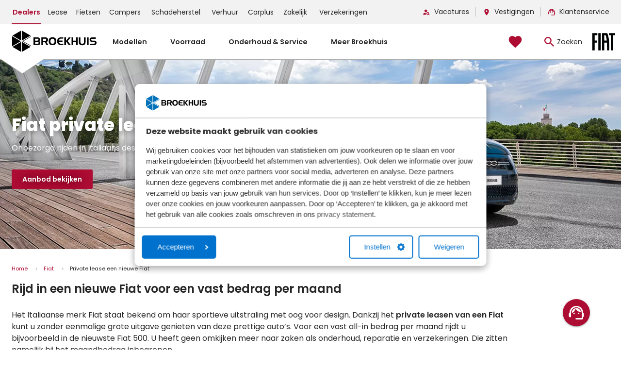

--- FILE ---
content_type: text/html; charset=UTF-8
request_url: https://broekhuis.nl/fiat/private-lease?utm_source=broekhuis.nl&utm_medium=referral&utm_campaign=fiat-private-lease
body_size: 42061
content:
<!DOCTYPE html>
<!--
`  ____                 _    _           _       _                                  _                                           `
` |  _ \               | |  | |         (_)     | |                                | |                                          `
` | |_) |_ __ ___   ___| | _| |__  _   _ _ ___  | |__   _____      _____  ___  __ _| |_   _ __ ___   ___ _ __  ___  ___ _ __    `
` |  _ <| '__/ _ \ / _ \ |/ / '_ \| | | | / __| | '_ \ / _ \ \ /\ / / _ \/ _ \/ _` | __| | '_ ` _ \ / _ \ '_ \/ __|/ _ \ '_ \   `
` | |_) | | | (_) |  __/   <| | | | |_| | \__ \ | |_) |  __/\ V  V /  __/  __/ (_| | |_  | | | | | |  __/ | | \__ \  __/ | | |  `
` |____/|_|  \___/ \___|_|\_\_| |_|\__,_|_|___/ |_.__/ \___| \_/\_/ \___|\___|\__, |\__| |_| |_| |_|\___|_| |_|___/\___|_| |_|  `
`                                                                              __/ |                                            `
`                                                                             |___/                                             `
-->
<html lang="nl" dir="ltr" class="no-js">
  <head>
    <meta charset="utf-8" />
<script type="application/ld+json">{"@context":"https:\/\/schema.org","@type":"BreadcrumbList","itemListElement":[{"@type":"ListItem","position":1,"item":{"@id":"https:\/\/broekhuis.nl\/","name":"Home"}},{"@type":"ListItem","position":2,"item":{"@id":"https:\/\/broekhuis.nl\/fiat","name":"Fiat"}},{"@type":"ListItem","position":3,"item":{"@id":"https:\/\/broekhuis.nl\/fiat\/private-lease?utm_campaign=fiat-private-lease&amp;utm_medium=referral","name":"Private lease een nieuwe Fiat"}}]}</script>
<meta name="Generator" content="Drupal 11 (https://www.drupal.org); Commerce 3" />
<meta name="MobileOptimized" content="width" />
<meta name="HandheldFriendly" content="true" />
<meta name="viewport" content="width=device-width, initial-scale=1.0" />
<link rel="stylesheet" href="/themes/broekhuis_base/config/fiat/index.min.css" media="all" />
<meta name="description" content="Wilt u een Fiat private leasen? Dan is Broekhuis Lease de partij voor u! Wij hebben vele modellen op voorraad. Rijdt u binnenkort in uw gloednieuwe Fiat?" />
<meta property="og:type" content="website" />
<meta property="og:url" content="https://broekhuis.nl/fiat/private-lease" />
<meta property="og:title" content="Fiat Private Lease | Breed Aanbod" />
<meta property="og:description" content="Wilt u een Fiat private leasen? Dan is Broekhuis Lease de partij voor u! Wij hebben vele modellen op voorraad. Rijdt u binnenkort in uw gloednieuwe Fiat?" />
<meta property="og:locale" content="nl_NL" />
<meta property="og:site_name" content="Broekhuis" />
<meta property="fb:app_id" content="380124343813516" />
<meta name="twitter.card" content="summary" />
<meta name="twitter.site" content="@BroekhuisAutos" />
<meta name="twitter.title" content="Fiat Private Lease | Breed Aanbod" />
<meta name="twitter.description" content="Wilt u een Fiat private leasen? Dan is Broekhuis Lease de partij voor u! Wij hebben vele modellen op voorraad. Rijdt u binnenkort in uw gloednieuwe Fiat?" />
<meta property="og:image" content="https://dam.broekhuis.online/online/broekhuislease/Project customer journey/image-thumb__25829__original/afb-fiat-private-lease-algemeen-1920x585.webp" />
<meta property="og:image:width" content="1920" />
<meta property="og:image:height" content="585" />
<link rel="icon" href="/themes/udt_sub/favicon.ico" type="image/vnd.microsoft.icon" />
<link rel="canonical" href="https://broekhuis.nl/fiat/private-lease" />
<link rel="shortlink" href="https://broekhuis.nl/node/3109" />
<link rel="preconnect" href="https://dev.visualwebsiteoptimizer.com" />
<script data-cookieconsent="ignore">      window.dataLayer = window.dataLayer || [];
      function gtag() {
        dataLayer.push(arguments)
      }
      gtag("consent", "default", {
        ad_personalization: "denied",
        ad_storage: "denied",
        ad_user_data: "denied",
        analytics_storage: "denied",
        functionality_storage: "granted",
        personalization_storage: "granted",
        security_storage: "granted",
        wait_for_update: 500
      });
      gtag("set", "ads_data_redaction", true);
      gtag("set", "url_passthrough", true);</script>
<script data-cookieconsent="ignore">(function(w,d,s,l,i){w[l]=w[l]||[];w[l].push({'gtm.start':new Date().getTime(),event:'gtm.js'});var f=d.getElementsByTagName(s)[0],j=d.createElement(s),dl=l!='dataLayer'?'&l='+l:'';j.async=true;j.src='https://events-sst.broekhuis.nl/xmewk2ujmr.js?tg='+i+dl;f.parentNode.insertBefore(j,f);})(window,document,'script','dataLayer','58GD3C5');</script>
<script>(function(h,o,t,j,a,r){h.hj=h.hj||function(){(h.hj.q=h.hj.q||[]).push(arguments)};h._hjSettings={hjid:211897,hjsv:6};a=o.getElementsByTagName('head')[0];r=o.createElement('script');r.async=1;r.src=t+h._hjSettings.hjid+j+h._hjSettings.hjsv;a.appendChild(r);})(window,document,'https://static.hotjar.com/c/hotjar-','.js?sv=');</script>

    <title>Fiat Private Lease | Breed Aanbod | Broekhuis</title>
    <meta name="theme-color" content="#0673b0">
    <meta name="msapplication-navbutton-color" content="#0673b0">
    <meta name="apple-mobile-web-app-status-bar-style" content="#0673b0">
    <meta name="apple-mobile-web-app-capable" content="yes">
    <link rel="stylesheet" media="all" href="/sites/default/files/css/css_JMg8UtWu_0jibAPZlSAMyUvvMJ1S45lY3M-8uBvHeho.css?delta=0&amp;language=nl&amp;theme=udt_sub&amp;include=[base64]" />
<link rel="stylesheet" media="all" href="//fonts.broekhuis.online/broekhuis-icon/assets/css/broekhuisicon.css" />
<link rel="stylesheet" media="all" href="/sites/default/files/css/css_k6Q89Ya13Cm96VcYngxh6VGfMTpYoB54-NGXE0AgINI.css?delta=2&amp;language=nl&amp;theme=udt_sub&amp;include=[base64]" />
<link rel="stylesheet" media="all" href="/sites/default/files/css/css_djVSc23ZW2iAnGT3wjJQnXyadu7J9fR9xOI_mJIXT-A.css?delta=3&amp;language=nl&amp;theme=udt_sub&amp;include=[base64]" />
<link rel="stylesheet" media="all" href="https://fonts.googleapis.com/css2?family=Shadows+Into+Light&amp;display=swap" />
<link rel="stylesheet" media="all" href="https://fonts.googleapis.com/icon?family=Material+Icons&amp;display=swap" />
<link rel="stylesheet" media="all" href="/sites/default/files/css/css_tkraxuZcOiDjMjYp0Tcg-Azr1mtcW7bAzQK0C31_ZHc.css?delta=6&amp;language=nl&amp;theme=udt_sub&amp;include=[base64]" />

    <script type="application/json" data-drupal-selector="drupal-settings-json">{"path":{"baseUrl":"\/","pathPrefix":"","currentPath":"node\/3109","currentPathIsAdmin":false,"isFront":false,"currentLanguage":"nl","currentQuery":{"utm_campaign":"fiat-private-lease","utm_medium":"referral"}},"pluralDelimiter":"\u0003","suppressDeprecationErrors":true,"broekhuis_seo":{"gtm":{"debug":null,"basis":{"environment":"productie","userId":0,"subtheme":"fiat"}}},"contacthub":{"saysimple":"\/modules\/corporate\/contacthub\/libraries\/contacthub\/saysimple.js"},"cart_enabled":false,"broekhuis_google":{"api_key_fe":"AIzaSyAac6Crf7UfXrBY0LNFZZorcFBGCqcUrkM","api_key":"AIzaSyAac6Crf7UfXrBY0LNFZZorcFBGCqcUrkM"},"ajaxTrustedUrl":{"form_action_p_pvdeGsVG5zNF_XLGPTvYSKCf43t8qZYSwcfZl2uzM":true},"user":{"uid":0,"permissionsHash":"fa6bd9df2a0ba5711b3acceb3591ccacf82d26ebf5d9e8770ba25efc2da16993"}}</script>
<script src="/core/assets/vendor/jquery/jquery.min.js?v=4.0.0-rc.1"></script>
<script src="/sites/default/files/js/js_G0rJMQ6J6ophiwB2iOGV3PF8zHdqtrgJ-OVXgzzh8Uc.js?scope=header&amp;delta=1&amp;language=nl&amp;theme=udt_sub&amp;include=[base64]"></script>
<script src="//consent.cookiebot.com/uc.js" data-cbid="c003e548-4942-46c2-a46c-2c7cb2960fe1"></script>
<script src="/modules/corporate/broekhuis_seo/modules/broekhuis_vwo/js/vwo.js?t93wgg" id="vwoCode"></script>

        <link rel="preconnect" href="https://fonts.googleapis.com">
    <link rel="preconnect" href="https://fonts.gstatic.com" crossorigin>
    <link href="https://fonts.googleapis.com/css2?family=Montserrat:ital,wght@0,400;0,500;0,600;0,800;1,400;1,500;1,600;1,800&display=swap" rel="stylesheet">
  </head>
  <body id="body"  data-gtm-node-type="page" data-gtm-route="entity.node.canonical" class="subtheme-fiat path-node node--type-page">
  <a href="#main-content" class="visually-hidden focusable skip-link">
    Overslaan en naar de inhoud gaan
  </a>
  <noscript><iframe src="https://events-sst.broekhuis.nl/xmewk2ujmr.html?tg=58GD3C5" height="0" width="0" style="display:none;visibility:hidden"></iframe>
</noscript>
    <div class="dialog-off-canvas-main-canvas" data-off-canvas-main-canvas>
    <svg width="0" height="0" style="position:absolute"><symbol viewBox="0 0 24 24" id="bs-icon-account-config" xmlns="http://www.w3.org/2000/svg"><path d="M10 4a4 4 0 1 0 4 4 4.012 4.012 0 0 0-4-4Zm7 8c-.1 0-.2.1-.3.2l-.2 1.3c-.3.106-.573.277-.8.5l-1.2-.5a.368.368 0 0 0-.3.1l-1 1.7c-.1.1 0 .2.1.3l1.1.8v1l-1.1.8a.367.367 0 0 0-.1.3l1 1.7a.367.367 0 0 0 .3.1l1.2-.5c.243.202.512.37.8.5l.2 1.3c0 .1.1.2.3.2h2a.215.215 0 0 0 .2-.2l.2-1.3c.3-.106.573-.277.8-.5l1.2.5c.1 0 .3 0 .3-.1l1-1.7c.1-.1 0-.2-.1-.3l-1.1-.8v-1l1.1-.8a.367.367 0 0 0 .1-.3l-1-1.7a.367.367 0 0 0-.3-.1l-1.1.5a2.623 2.623 0 0 0-.9-.5l-.2-1.3a.215.215 0 0 0-.2-.2h-2Zm-7 2c-4.4 0-8 1.8-8 4v2h9.7a7.75 7.75 0 0 1-.7-3c-.004-.998.2-1.986.6-2.9A8.079 8.079 0 0 0 10 14Zm8 1.5a1.5 1.5 0 1 1-1.5 1.5 1.538 1.538 0 0 1 1.5-1.5Z"/></symbol><symbol viewBox="0 0 24 24" id="bs-icon-account-switch" xmlns="http://www.w3.org/2000/svg"><path d="M16 9c6 0 6 4 6 4v2h-6v-2a5.977 5.977 0 0 0-1.1-3.2 4.35 4.35 0 0 1-.6-.7c.5 0 1-.1 1.7-.1ZM2 13s0-4 6-4 6 4 6 4v2H2v-2Zm7 4v2h6v-2l3 3-3 3v-2H9v2l-3-3 3-3ZM8 1a2.946 2.946 0 0 0-3 3 2.946 2.946 0 0 0 3 3 2.946 2.946 0 0 0 3-3 2.948 2.948 0 0 0-3-3Zm8 0a2.946 2.946 0 0 0-3 3 3 3 0 0 0 6 0 2.948 2.948 0 0 0-3-3Z"/></symbol><symbol viewBox="0 0 24 24" id="bs-icon-add-check" xmlns="http://www.w3.org/2000/svg"><path d="M20 2H8a2.006 2.006 0 0 0-2 2v12a2.006 2.006 0 0 0 2 2h12a2.006 2.006 0 0 0 2-2V4a2.006 2.006 0 0 0-2-2Zm-7.53 12L9 10.5l1.4-1.41 2.07 2.08L17.6 6 19 7.41 12.47 14ZM4 6H2v14a2.006 2.006 0 0 0 2 2h14v-2H4V6Z"/></symbol><symbol viewBox="0 0 24 24" id="bs-icon-add-shopping-cart" xmlns="http://www.w3.org/2000/svg"><path d="M11 9h2V6h3V4h-3V1h-2v3H8v2h3v3Zm-4 9a2 2 0 1 0 0 4 2 2 0 0 0 0-4Zm10 0a2 2 0 1 0 0 4 2 2 0 0 0 0-4Zm-9.83-3.25.03-.12.9-1.63h7.45a1.99 1.99 0 0 0 1.75-1.03l3.86-7.01L19.42 4h-.01l-1.1 2-2.76 5H8.53l-.13-.27L6.16 6l-.95-2-.94-2H1v2h2l3.6 7.59-1.35 2.45A1.933 1.933 0 0 0 5 15a2.006 2.006 0 0 0 2 2h12v-2H7.42a.254.254 0 0 1-.25-.25Z"/></symbol><symbol viewBox="0 0 24 24" id="bs-icon-add-to" xmlns="http://www.w3.org/2000/svg"><path d="M4 6H2v14a2.006 2.006 0 0 0 2 2h14v-2H4V6Zm16-4H8a2.006 2.006 0 0 0-2 2v12a2.006 2.006 0 0 0 2 2h12a2.006 2.006 0 0 0 2-2V4a2.006 2.006 0 0 0-2-2Zm-1 9h-4v4h-2v-4H9V9h4V5h2v4h4v2Z"/></symbol><symbol viewBox="0 0 24 24" id="bs-icon-afspelen" xmlns="http://www.w3.org/2000/svg"><path d="m10 16.5 6-4.5-6-4.5v9ZM12 2a10 10 0 1 0 0 20 10 10 0 0 0 0-20Zm0 18a8 8 0 1 1 8-8 8.01 8.01 0 0 1-8 8Z"/></symbol><symbol viewBox="0 0 24 24" id="bs-icon-agenda" xmlns="http://www.w3.org/2000/svg"><path d="M17 13h-5v5h5v-5ZM16 2v2H8V2H6v2H5a1.991 1.991 0 0 0-1.99 2L3 20a2 2 0 0 0 2 2h14a2.006 2.006 0 0 0 2-2V6a2.006 2.006 0 0 0-2-2h-1V2h-2Zm3 18H5V9h14v11Z"/></symbol><symbol viewBox="0 0 24 24" id="bs-icon-agenda-maand" xmlns="http://www.w3.org/2000/svg"><path d="M19 4h-1V2h-2v2H8V2H6v2H5a1.991 1.991 0 0 0-1.99 2L3 20a2 2 0 0 0 2 2h14a2.006 2.006 0 0 0 2-2V6a2.006 2.006 0 0 0-2-2Zm0 16H5V10h14v10ZM9 14H7v-2h2v2Zm4 0h-2v-2h2v2Zm4 0h-2v-2h2v2Zm-8 4H7v-2h2v2Zm4 0h-2v-2h2v2Zm4 0h-2v-2h2v2Z"/></symbol><symbol viewBox="0 0 24 24" id="bs-icon-agenda-tekst" xmlns="http://www.w3.org/2000/svg"><path d="M17 10H7v2h10v-2Zm2-7h-1V1h-2v2H8V1H6v2H5a1.991 1.991 0 0 0-1.99 2L3 19a2 2 0 0 0 2 2h14a2.006 2.006 0 0 0 2-2V5a2.006 2.006 0 0 0-2-2Zm0 16H5V8h14v11Zm-5-5H7v2h7v-2Z"/></symbol><symbol viewBox="0 0 24 24" id="bs-icon-alarm" xmlns="http://www.w3.org/2000/svg"><path d="m22 5.72-4.6-3.86-1.29 1.53 4.6 3.86L22 5.72ZM7.88 3.39 6.6 1.86 2 5.71l1.29 1.53 4.59-3.85ZM12.5 8H11v6l4.75 2.85.75-1.23-4-2.37V8ZM12 4a9 9 0 1 0 0 18 9 9 0 0 0 0-18Zm0 16a7 7 0 1 1 0-14 7 7 0 0 1 0 14Z"/></symbol><symbol viewBox="0 0 24 24" id="bs-icon-apartment" xmlns="http://www.w3.org/2000/svg"><path d="M17 11V3H7v4H3v14h8v-4h2v4h8V11h-4ZM7 19H5v-2h2v2Zm0-4H5v-2h2v2Zm0-4H5V9h2v2Zm4 4H9v-2h2v2Zm0-4H9V9h2v2Zm0-4H9V5h2v2Zm4 8h-2v-2h2v2Zm0-4h-2V9h2v2Zm0-4h-2V5h2v2Zm4 12h-2v-2h2v2Zm0-4h-2v-2h2v2Z"/></symbol><symbol viewBox="0 0 24 24" id="bs-icon-apple" xmlns="http://www.w3.org/2000/svg"><path d="M18.7 19.5c-.8 1.2-1.7 2.5-3 2.5s-1.8-.8-3.3-.8c-1.5 0-2 .8-3.3.8-1.3 0-2.3-1.3-3.1-2.5-1.7-2.5-3-7-1.3-10.1a4.846 4.846 0 0 1 4.1-2.5c1.3 0 2.5.9 3.3.9.8 0 2.3-1.1 3.8-.9a4.566 4.566 0 0 1 3.6 2 4.454 4.454 0 0 0-2.1 3.8 4.21 4.21 0 0 0 2.7 4c-.32 1-.792 1.944-1.4 2.8ZM13 3.5A4.345 4.345 0 0 1 15.9 2a4.551 4.551 0 0 1-1 3.2A3.7 3.7 0 0 1 12 6.6a4.3 4.3 0 0 1 1-3.1Z"/></symbol><symbol viewBox="0 0 24 24" id="bs-icon-archive" xmlns="http://www.w3.org/2000/svg"><path d="m20.54 5.23-1.39-1.68A1.451 1.451 0 0 0 18 3H6a1.486 1.486 0 0 0-1.16.55L3.46 5.23c-.3.355-.462.805-.46 1.27V19a2.006 2.006 0 0 0 2 2h14a2.006 2.006 0 0 0 2-2V6.5a1.958 1.958 0 0 0-.46-1.27ZM12 17.5 6.5 12H10v-2h4v2h3.5L12 17.5ZM5.12 5l.81-1h12l.94 1H5.12Z"/></symbol><symbol viewBox="0 0 24 24" id="bs-icon-arrow-north-west" xmlns="http://www.w3.org/2000/svg"><path d="M6.343 17.657h1.994l.007-7.898 8.606 8.605 1.414-1.414-8.606-8.605 7.899-.007V6.344H6.343v11.313Z"/></symbol><symbol viewBox="0 0 24 24" id="bs-icon-auto-oplader" xmlns="http://www.w3.org/2000/svg"><path d="m19.77 7.23.01-.01-3.72-3.72L15 4.56l2.11 2.11A2.5 2.5 0 0 0 18 11.5a2.556 2.556 0 0 0 1-.21v7.21a1 1 0 0 1-2 0V14a2.006 2.006 0 0 0-2-2h-1V5a2.006 2.006 0 0 0-2-2H6a2.006 2.006 0 0 0-2 2v16h10v-7.5h1.5v5a2.5 2.5 0 0 0 5 0V9a2.499 2.499 0 0 0-.73-1.77ZM18 10a1 1 0 1 1 0-2 1 1 0 0 1 0 2ZM8 18v-4.5H6L10 6v5h2l-4 7Z"/></symbol><symbol viewBox="0 0 24 24" id="bs-icon-auto-rechts" xmlns="http://www.w3.org/2000/svg"><path d="m16 6 3 4h2a2.006 2.006 0 0 1 2 2v3h-2a3 3 0 0 1-6 0H9a2.946 2.946 0 0 1-3 3 2.948 2.948 0 0 1-3-3H1v-3a2.006 2.006 0 0 1 2-2l3-4h10Zm-5.5 1.5H6.8L4.9 10h5.6V7.5Zm1.5 0V10h5.1l-1.9-2.5H12Zm-6 6a1.5 1.5 0 1 0 0 3 1.5 1.5 0 0 0 0-3Zm12 0a1.5 1.5 0 1 0 1.5 1.5 1.539 1.539 0 0 0-1.5-1.5Z"/></symbol><symbol viewBox="0 0 24 24" id="bs-icon-auto-voor" xmlns="http://www.w3.org/2000/svg"><path d="M18.92 6.01A1.494 1.494 0 0 0 17.5 5h-11a1.5 1.5 0 0 0-1.42 1.01L3 12v8a1 1 0 0 0 1 1h1a1 1 0 0 0 1-1v-1h12v1a1 1 0 0 0 1 1h1a1 1 0 0 0 1-1v-8l-2.08-5.99ZM6.5 16a1.5 1.5 0 1 1 0-3 1.5 1.5 0 0 1 0 3Zm11 0a1.5 1.5 0 1 1 0-3 1.5 1.5 0 0 1 0 3ZM5 11l1.5-4.5h11L19 11H5Z"/></symbol><symbol viewBox="0 0 24 24" id="bs-icon-autobatterij" xmlns="http://www.w3.org/2000/svg"><path d="M20 6V3h-6v3h-4V3H4v3H1v14h22V6h-3Zm-9 8H5v-2h6v2Zm8 0h-2v2h-2v-2h-2v-2h2v-2h2v2h2v2Z"/></symbol><symbol viewBox="0 0 24 24" id="bs-icon-autobatterij-outline" xmlns="http://www.w3.org/2000/svg"><path d="M4 3v3H1v14h22V6h-3V3h-6v3h-4V3H4ZM3 8h18v10H3V8Zm12 2v2h-2v2h2v2h2v-2h2v-2h-2v-2h-2ZM5 12v2h6v-2H5Z"/></symbol><symbol viewBox="0 0 24 24" id="bs-icon-autodeur" xmlns="http://www.w3.org/2000/svg"><path d="M9 13v1.5H5V13h4Zm12 8a.946.946 0 0 0 1-1v-8.6a.908.908 0 0 0-.3-.7l-7.4-7.4a.909.909 0 0 0-.7-.3H4a.945.945 0 0 0-1 1v16a.945.945 0 0 0 1 1h17ZM13.5 5.3l5.7 5.7H5V5h7.8c.262.012.51.118.7.3Z"/></symbol><symbol viewBox="0 0 24 24" id="bs-icon-automotor" xmlns="http://www.w3.org/2000/svg"><path d="M7 4v2h3v2H7l-2 2v3H3v-3H1v8h2v-3h2v3h3l2 2h8v-4h2v3h3V9h-3v3h-2V8h-6V6h3V4H7Z"/></symbol><symbol viewBox="0 0 24 24" id="bs-icon-backspace" xmlns="http://www.w3.org/2000/svg"><path d="M22 3H7a1.882 1.882 0 0 0-1.59.88L0 12l5.41 8.11A1.89 1.89 0 0 0 7 21h15a2.006 2.006 0 0 0 2-2V5a2.006 2.006 0 0 0-2-2Zm-3 12.59L17.59 17 14 13.41 10.41 17 9 15.59 12.59 12 9 8.41 10.41 7 14 10.59 17.59 7 19 8.41 15.41 12 19 15.59Z"/></symbol><symbol viewBox="0 0 24 24" id="bs-icon-bar-chart" xmlns="http://www.w3.org/2000/svg"><path d="M5 9.2h3V19H5V9.2ZM10.6 5h2.8v14h-2.8V5Zm5.6 8H19v6h-2.8v-6Z"/></symbol><symbol viewBox="0 0 24 24" id="bs-icon-belasting" xmlns="http://www.w3.org/2000/svg"><path d="M14 2H6a2.006 2.006 0 0 0-2 2v16a2.006 2.006 0 0 0 2 2h12a2.006 2.006 0 0 0 2-2V8l-6-6Zm-1.29 12.33v.94H9.68a3.726 3.726 0 0 0-.04.47c-.002.158.011.315.04.47h3.03v.94H9.99a3.056 3.056 0 0 0 2.72 1.65 3.014 3.014 0 0 0 1.99-.74l.84.84a4.192 4.192 0 0 1-2.83 1.09 4.25 4.25 0 0 1-4-2.83H7.05v-.94H8.5a3.706 3.706 0 0 1-.03-.47 2.424 2.424 0 0 1 .03-.47H7.05v-.94h1.66a4.246 4.246 0 0 1 4-2.83 4.193 4.193 0 0 1 2.83 1.09l-.84.84a3.071 3.071 0 0 0-4.72.91h2.72l.01-.02ZM13 9V3.5L18.5 9H13Z"/></symbol><symbol viewBox="0 0 24 24" id="bs-icon-bericht" xmlns="http://www.w3.org/2000/svg"><path d="M20 2H4a2 2 0 0 0-1.99 2L2 22l4-4h14a2.006 2.006 0 0 0 2-2V4a2.006 2.006 0 0 0-2-2ZM6 9h12v2H6V9Zm8 5H6v-2h8v2Zm4-6H6V6h12v2Z"/></symbol><symbol viewBox="0 0 24 24" id="bs-icon-bericht-filled" xmlns="http://www.w3.org/2000/svg"><path d="M20 2H4a2.006 2.006 0 0 0-2 2v18l4-4h14a2.006 2.006 0 0 0 2-2V4a2.006 2.006 0 0 0-2-2Z"/></symbol><symbol viewBox="0 0 24 24" id="bs-icon-book-text" xmlns="http://www.w3.org/2000/svg"><path d="M6.5 20a12.221 12.221 0 0 0-4.75 1.1c-.1 0-.15.051-.25.051a.538.538 0 0 1-.5-.5V6.001a9.289 9.289 0 0 1 5.5-1.5A9.29 9.29 0 0 1 12 6a9.294 9.294 0 0 1 5.5-1.5c1.185-.01 2.365.158 3.5.5.717.22 1.393.558 2 1v14.6a.538.538 0 0 1-.5.5.45.45 0 0 1-.25-.05A10.18 10.18 0 0 0 17.5 20a12.045 12.045 0 0 0-5.5 1.5A9.3 9.3 0 0 0 6.5 20ZM12 8v11.5a12.045 12.045 0 0 1 5.5-1.5 11.622 11.622 0 0 1 3.5.5V7a11.621 11.621 0 0 0-3.5-.5A12.063 12.063 0 0 0 12 8Zm1 7.16a11.52 11.52 0 0 1 4.5-.83c.84-.002 1.677.078 2.5.24v1.52a11.767 11.767 0 0 0-2.5-.259 9.286 9.286 0 0 0-4.5.99v-1.66Zm0-2.669c1.43-.57 2.96-.852 4.5-.83a13.47 13.47 0 0 1 2.5.24v1.52a11.664 11.664 0 0 0-2.5-.26 9.286 9.286 0 0 0-4.5.99v-1.66Zm0-2.66a11.52 11.52 0 0 1 4.5-.83 13.53 13.53 0 0 1 2.5.24v1.52a11.664 11.664 0 0 0-2.5-.26 9.286 9.286 0 0 0-4.5.99v-1.66Z"/></symbol><symbol viewBox="0 0 24 24" id="bs-icon-bookmark" xmlns="http://www.w3.org/2000/svg"><path d="M17 3H7a2 2 0 0 0-1.99 2L5 21l7-3 7 3V5a2.006 2.006 0 0 0-2-2Z"/></symbol><symbol viewBox="0 0 24 24" id="bs-icon-bookmark-outline" xmlns="http://www.w3.org/2000/svg"><path d="M17 3H7a2 2 0 0 0-1.99 2L5 21l7-3 7 3V5a2.006 2.006 0 0 0-2-2Zm0 15-5-2.18L7 18V5h10v13Z"/></symbol><symbol viewBox="0 0 24 24" id="bs-icon-bouwjaar" xmlns="http://www.w3.org/2000/svg"><path d="M18 12H4l1.5-4.5H13V6H5.5a1.5 1.5 0 0 0-1.4 1L2 13v8a.945.945 0 0 0 1 1h1a.946.946 0 0 0 1-1v-1h12v1a.946.946 0 0 0 1 1h1a.946.946 0 0 0 1-1v-8l-.3-1H18ZM5.5 17a1.5 1.5 0 1 1 0-3 1.5 1.5 0 0 1 0 3Zm11 0a1.5 1.5 0 1 1 1.5-1.5 1.538 1.538 0 0 1-1.5 1.5Zm3.7-10.1H18v2.2h2.2V6.9ZM19.8 2v.9h-3.6V2h-.9v.9h-.4a.9.9 0 0 0-.9.9v6.3a.9.9 0 0 0 .9.9h6.3a.9.9 0 0 0 .9-.9V3.8a.9.9 0 0 0-.9-.9h-.4V2h-1Zm1.3 8.1h-6.3v-5h6.3v5Z"/></symbol><symbol viewBox="0 0 24 24" id="bs-icon-brandstof" xmlns="http://www.w3.org/2000/svg"><path d="M10.1 7a.945.945 0 0 0-1 1 .945.945 0 0 0 1 1 .945.945 0 0 0 1-1 1 1 0 0 0-1-1Zm-3 3a.945.945 0 0 0-1 1 .945.945 0 0 0 1 1 .946.946 0 0 0 1-1 1 1 0 0 0-1-1Zm10 0a.945.945 0 0 0-1 1 1 1 0 1 0 1-1Zm-13 3h-2a10 10 0 1 1 20 0h-2a8 8 0 1 0-16 0Zm2.6 6.1v1.4H2.1v-5.6h4.6v1.4H3.9v.7h2.4v1.4H3.9v.7h2.8Zm12.7-2.8v1h2.3v1.4h-2.3v1.8h-1.9v-5.6h4.6v1.4h-2.7Zm-5.3-9.4a1.068 1.068 0 0 0-.9.7l-1.3 3.2-.1.2a2.107 2.107 0 0 0-1.6 1.3 2 2 0 0 0 3.7 1.5 2.06 2.06 0 0 0-.3-2l.1-.3L15 8.3a.957.957 0 0 0-.5-1.3.756.756 0 0 0-.4-.1Z"/></symbol><symbol viewBox="0 0 24 24" id="bs-icon-brandstof-verbruik" xmlns="http://www.w3.org/2000/svg"><path d="M8.5 22.058v-6h12l1.5 3-1.5 3h-12Zm1.9-4.527a1.667 1.667 0 0 0-.66.624 1.72 1.72 0 0 0-.241.9c-.004.316.079.628.24.9.159.265.388.48.661.622.293.153.62.23.95.224a2.05 2.05 0 0 0 .832-.163c.24-.105.451-.266.615-.471l-.606-.548a1 1 0 0 1-.793.394.979.979 0 0 1-.487-.12.82.82 0 0 1-.331-.339 1.028 1.028 0 0 1-.12-.5 1.028 1.028 0 0 1 .12-.5.813.813 0 0 1 .33-.339.977.977 0 0 1 .488-.12 1 1 0 0 1 .793.394l.606-.548a1.584 1.584 0 0 0-.615-.471 2.022 2.022 0 0 0-.831-.163 2 2 0 0 0-.95.224ZM2 18.5V9a2.5 2.5 0 0 1 .73-1.769l-.01-.01 3.72-3.72L7.5 4.56 5.39 6.671A2.459 2.459 0 0 1 7 9a2.5 2.5 0 0 1-3.5 2.29v7.21a1 1 0 0 0 2 0V14a2 2 0 0 1 2-2h1V9.058h9l1.5 3-1.5 3h-9v-1.559H7v5a2.5 2.5 0 0 1-5 .001Zm7.5-4.692h1.89a1.9 1.9 0 0 0 1.07-.25.8.8 0 0 0 .37-.71.854.854 0 0 0-.17-.538.973.973 0 0 0-.47-.327.83.83 0 0 0 .47-.76.773.773 0 0 0-.35-.667 1.747 1.747 0 0 0-1.019-.249h-1.79v3.501Zm-6-4.809a1 1 0 1 0 2 0 1 1 0 0 0-2 0Zm6.98 4.093v-.71h.83c.347 0 .52.119.52.356s-.173.355-.52.354h-.83Zm0-1.394v-.676h.68c.334 0 .5.113.5.335 0 .222-.165.341-.5.341h-.68ZM8.5 8.058v-6h6l1.5 3-1.5 3h-6Zm3.767-1.93.274.68h1.03l-1.55-3.5h-.976L9.5 6.808h1.01l.276-.68h1.48Zm-1.191-.73.45-1.12.45 1.12h-.9Z"/></symbol><symbol viewBox="0 0 24 24" id="bs-icon-broekhuis" xmlns="http://www.w3.org/2000/svg"><path d="m12.36 12.612 8.28 4.694L12.36 22v-9.388Zm-9 4.694 8.28-4.694V22l-8.28-4.694ZM12.72 12 21 7.306v.495L13.593 12 21 16.2v.495L12.72 12ZM3 7.306 11.28 12 3 16.695V7.306ZM12.36 2l8.28 4.694-8.28 4.695V2Zm-9 4.694L11.64 2v9.389L3.36 6.694Z"/></symbol><symbol viewBox="0 0 24 24" id="bs-icon-bullet-triangle" xmlns="http://www.w3.org/2000/svg"><path d="M19.92 12 4 20V4l15.92 8Z"/></symbol><symbol viewBox="0 0 24 24" id="bs-icon-bus" xmlns="http://www.w3.org/2000/svg"><path d="M17 5H3a2 2 0 0 0-2 2v9h2a3 3 0 0 0 6 0h5.5a3 3 0 0 0 6 0H23v-5l-6-6ZM6 17.5a1.5 1.5 0 1 1 0-3 1.5 1.5 0 0 1 0 3Zm11.5 0a1.5 1.5 0 1 1 0-3 1.5 1.5 0 0 1 0 3ZM15 11V7h1l4 4h-5Z"/></symbol><symbol viewBox="0 0 24 24" id="bs-icon-bus-passagiers" xmlns="http://www.w3.org/2000/svg"><path d="M3 7a2.006 2.006 0 0 0-2 2v8h2a2.946 2.946 0 0 0 3 3 2.948 2.948 0 0 0 3-3h6a3 3 0 0 0 6 0h2v-4a2.006 2.006 0 0 0-2-2l-3-4H3Zm0 1.5h4V11H3V8.5Zm6 0h4V11H9V8.5Zm6 0h2.5l2 2.5H15V8.5Zm-9 7a1.5 1.5 0 1 1 0 3 1.5 1.5 0 0 1 0-3Zm12 0a1.5 1.5 0 1 1-1.5 1.5 1.538 1.538 0 0 1 1.5-1.5Z"/></symbol><symbol viewBox="0 0 24 24" id="bs-icon-button-cursor" xmlns="http://www.w3.org/2000/svg"><path d="M18.1 15.3c-.1.1-.3.2-.4.3l-2.4.4 1.7 3.6a.732.732 0 0 1-.4 1l-2.8 1.3a.367.367 0 0 1-.3.1.842.842 0 0 1-.7-.4L11.2 18l-1.9 1.5a.763.763 0 0 1-.808.142A.787.787 0 0 1 8 18.9V7.5a.736.736 0 0 1 .8-.8.764.764 0 0 1 .5.2l8.7 7.4a.668.668 0 0 1 .1 1ZM6 12H4V4h16v8h-1.6l2.2 1.9a1.955 1.955 0 0 0 1.3-1.9V4a2.006 2.006 0 0 0-2-2H4a2.006 2.006 0 0 0-2 2v8a2.006 2.006 0 0 0 2 2h2v-2Z"/></symbol><symbol viewBox="0 0 24 24" id="bs-icon-calendar-today" xmlns="http://www.w3.org/2000/svg"><path d="M19 3h-1V1h-2v2H8V1H6v2H5a1.991 1.991 0 0 0-1.99 2L3 19a2 2 0 0 0 2 2h14a2.006 2.006 0 0 0 2-2V5a2.006 2.006 0 0 0-2-2Zm0 16H5V8h14v11ZM7 10h5v5H7v-5Z"/></symbol><symbol viewBox="0 0 24 24" id="bs-icon-campaign" xmlns="http://www.w3.org/2000/svg"><path d="M18 11v2h4v-2h-4Zm-2 6.61c.96.71 2.21 1.65 3.2 2.39.4-.53.8-1.07 1.2-1.6-.99-.74-2.24-1.68-3.2-2.4-.4.54-.8 1.08-1.2 1.61ZM20.4 5.6c-.4-.53-.8-1.07-1.2-1.6-.99.74-2.24 1.68-3.2 2.4.4.53.8 1.07 1.2 1.6.96-.72 2.21-1.65 3.2-2.4ZM4 9a2.006 2.006 0 0 0-2 2v2a2.006 2.006 0 0 0 2 2h1v4h2v-4h1l5 3V6L8 9H4Zm11.5 3A4.48 4.48 0 0 0 14 8.65v6.69A4.44 4.44 0 0 0 15.5 12Z"/></symbol><symbol viewBox="0 0 24 24" id="bs-icon-camper" xmlns="http://www.w3.org/2000/svg"><path d="M20 8h2V6l-2-2H3a2.006 2.006 0 0 0-2 2v9a2.006 2.006 0 0 0 2 2h1a2.946 2.946 0 0 0 3 3 2.948 2.948 0 0 0 3-3h5a3 3 0 0 0 6 0h2v-5M7 18.5a1.5 1.5 0 1 1 0-3 1.5 1.5 0 0 1 0 3ZM9 12H3V9h6m5 6h-3V9h3m4 9.5a1.5 1.5 0 1 1 1.5-1.5 1.538 1.538 0 0 1-1.5 1.5ZM17 12V9.5h2.5l2 2.5H17Z"/></symbol><symbol viewBox="0 0 24 24" id="bs-icon-car-multiple" xmlns="http://www.w3.org/2000/svg"><path d="m8 11 1.5-4.5h9L20 11m-1.5 5a1.538 1.538 0 0 1-1.5-1.5 1.5 1.5 0 1 1 1.5 1.5Zm-9 0A1.538 1.538 0 0 1 8 14.5 1.5 1.5 0 1 1 9.5 16ZM19.9 6a1.5 1.5 0 0 0-1.4-1h-9a1.5 1.5 0 0 0-1.4 1L6 12v8a.945.945 0 0 0 1 1h1a.946.946 0 0 0 1-1v-1h10v1a.944.944 0 0 0 1 1h1a.946.946 0 0 0 1-1v-8l-2.1-6Zm-5-3a1.5 1.5 0 0 0-1.4-1h-9a1.5 1.5 0 0 0-1.4 1L1 9v8a.945.945 0 0 0 1 1h1a.946.946 0 0 0 1-1v-4.1a1.446 1.446 0 0 1-.9-1.9 1.5 1.5 0 0 1 1.4-1h.1l.7-2H3l1.5-4.5h10.6l-.2-.5Z"/></symbol><symbol viewBox="0 0 24 24" id="bs-icon-car-person" xmlns="http://www.w3.org/2000/svg"><path d="M13 11H5l1.5-4.5H13V5H6.5a1.5 1.5 0 0 0-1.4 1L3 12v8a.945.945 0 0 0 1 1h1a.946.946 0 0 0 1-1v-1h12v1a.944.944 0 0 0 1 1h1a.946.946 0 0 0 1-1v-8l-.3-1H13Zm-6.5 5a1.5 1.5 0 1 1 0-3 1.5 1.5 0 0 1 0 3Zm11 0a1.5 1.5 0 1 1 1.5-1.5 1.539 1.539 0 0 1-1.5 1.5ZM16 4a2 2 0 1 1 2 2 2.006 2.006 0 0 1-2-2Zm6 5v1h-8V9c0-1.3 2.7-2 4-2 1.3 0 4 .7 4 2Z"/></symbol><symbol viewBox="0 0 24 24" id="bs-icon-car-search" xmlns="http://www.w3.org/2000/svg"><path d="M9.6 16.1a6.493 6.493 0 0 1 2.5-5.1H5l1.5-4.5h11l1.2 3.7c.832.382 1.58.926 2.2 1.6l-2-5.7a1.5 1.5 0 0 0-1.4-1h-11a1.235 1.235 0 0 0-1.4.9L3 12v8a1.075 1.075 0 0 0 1 1h1a1 1 0 0 0 1-1v-1h4.3a7.273 7.273 0 0 1-.7-2.9ZM6.5 16a1.5 1.5 0 1 1 0-3 1.5 1.5 0 0 1 0 3Zm9.6-4.4a4.48 4.48 0 0 1 4.5 4.5 3.986 3.986 0 0 1-.7 2.4l3.1 3.1-1.4 1.4-3.1-3.1a4.816 4.816 0 0 1-2.4.7 4.5 4.5 0 1 1 0-9Zm0 2a2.5 2.5 0 1 0 2.5 2.5 2.476 2.476 0 0 0-2.5-2.5Z"/></symbol><symbol viewBox="0 0 24 24" id="bs-icon-car-settings" xmlns="http://www.w3.org/2000/svg"><path d="M19 21a1 1 0 0 1-1-1v-1H6v1a1 1 0 0 1-1 1H4a1 1 0 0 1-1-1v-8l2.08-5.989A1.5 1.5 0 0 1 6.5 5h5.584a6.048 6.048 0 0 0-.063 1.5h-5.52L5 11h9.683A5.97 5.97 0 0 0 18 12c.963 0 1.911-.232 2.766-.675L21 12v8a1 1 0 0 1-1 1h-1Zm-3-6.5a1.5 1.5 0 1 0 3 0 1.5 1.5 0 0 0-3 0Zm-11 0a1.5 1.5 0 1 0 3 0 1.5 1.5 0 0 0-3 0Zm12.177-4.275a.208.208 0 0 1-.2-.176l-.155-1.088a3.062 3.062 0 0 1-.693-.4l-1.024.411a.21.21 0 0 1-.253-.1L14.03 7.45a.212.212 0 0 1 .052-.261l.87-.677a2.504 2.504 0 0 1-.03-.4 2.52 2.52 0 0 1 .037-.4l-.87-.676a.2.2 0 0 1-.05-.262l.818-1.422a.2.2 0 0 1 .253-.094l1.023.411a3.08 3.08 0 0 1 .695-.4l.153-1.088a.2.2 0 0 1 .2-.175h1.647a.205.205 0 0 1 .205.175l.153 1.088c.249.102.483.236.695.4l1.024-.411a.21.21 0 0 1 .253.094l.822 1.422a.21.21 0 0 1-.051.262l-.87.676a3.04 3.04 0 0 1 .005.8l.86.677a.2.2 0 0 1 .052.261l-.824 1.422a.2.2 0 0 1-.252.1l-1.023-.411a2.941 2.941 0 0 1-.693.4l-.156 1.088a.2.2 0 0 1-.2.176h-1.65Zm-.718-4.113A1.546 1.546 0 0 0 18 7.654a1.546 1.546 0 0 0 1.541-1.542 1.547 1.547 0 0 0-1.54-1.542 1.547 1.547 0 0 0-1.543 1.542Z"/></symbol><symbol viewBox="0 0 24 24" id="bs-icon-car-transport" xmlns="http://www.w3.org/2000/svg"><path d="M23 13v-3a2.006 2.006 0 0 0-2-2h-2l-3-4H6L3 8a2.006 2.006 0 0 0-2 2v3h2a2.792 2.792 0 0 0 .8 2H1v2h1a2 2 0 0 0 4 0h12a2 2 0 0 0 4 0h1v-2h-2.8a2.792 2.792 0 0 0 .8-2h2Zm-3.5 0a1.5 1.5 0 1 1-1.5-1.5 1.538 1.538 0 0 1 1.5 1.5ZM12 5.5h3.2L17.1 8H12V5.5Zm3.8 9.5H8.2a2.792 2.792 0 0 0 .8-2h6a2.792 2.792 0 0 0 .8 2Zm-9-9.5h3.8V8H4.9l1.9-2.5Zm-.8 6a1.5 1.5 0 1 1 0 3 1.5 1.5 0 0 1 0-3Z"/></symbol><symbol viewBox="0 0 24 24" id="bs-icon-caravan" xmlns="http://www.w3.org/2000/svg"><path d="M5 7a2.006 2.006 0 0 0-2 2v6a2.006 2.006 0 0 0 2 2h2a2.946 2.946 0 0 0 3 3 2.948 2.948 0 0 0 3-3h8v-2h-2V9a2.006 2.006 0 0 0-2-2H5Zm0 2h5v3H5V9Zm8 0h4v3h-4V9Zm-3 7a1 1 0 1 1 0 2 1 1 0 0 1 0-2Z"/></symbol><symbol viewBox="0 0 24 24" id="bs-icon-cash-bills" xmlns="http://www.w3.org/2000/svg"><path d="M19 14V6a2.006 2.006 0 0 0-2-2H3a2.006 2.006 0 0 0-2 2v8a2.006 2.006 0 0 0 2 2h14a2.006 2.006 0 0 0 2-2Zm-9-1a3 3 0 1 1 0-6 3 3 0 0 1 0 6Zm13-6v11a2.006 2.006 0 0 1-2 2H4v-2h17V7h2Z"/></symbol><symbol viewBox="0 0 24 24" id="bs-icon-central-hub" xmlns="http://www.w3.org/2000/svg"><path d="M8.7 18.141a2.71 2.71 0 0 1 .55 1.65 2.74 2.74 0 1 1-1.622-2.512l1.292-1.62a4.13 4.13 0 0 1-1-3.384l-1.86-.624a2.745 2.745 0 1 1 .431-1.292l1.861.623A4.1 4.1 0 0 1 11.3 8.858V6.876a2.755 2.755 0 1 1 1.384 0v1.982a4.1 4.1 0 0 1 2.952 2.127l1.864-.627v-.192a2.747 2.747 0 1 1 .44 1.494l-1.861.623a4.117 4.117 0 0 1-1 3.382l1.293 1.623a2.6 2.6 0 0 1 1.128-.248 2.75 2.75 0 1 1-2.75 2.75 2.706 2.706 0 0 1 .55-1.65l-1.292-1.623a4.124 4.124 0 0 1-4.006 0L8.7 18.141Z"/></symbol><symbol viewBox="0 0 24 24" id="bs-icon-checklist" xmlns="http://www.w3.org/2000/svg"><path d="M22 7h-9v2h9V7Zm0 8h-9v2h9v-2ZM5.54 11 2 7.46l1.41-1.41 2.12 2.12 4.24-4.24 1.41 1.41L5.54 11Zm0 8L2 15.46l1.41-1.41 2.12 2.12 4.24-4.24 1.41 1.41L5.54 19Z"/></symbol><symbol viewBox="0 0 24 24" id="bs-icon-click-visual" xmlns="http://www.w3.org/2000/svg"><path d="M11.71 17.99a6 6 0 1 1 6.28-6.28l-2.1-.63a4 4 0 1 0-4.81 4.81l.63 2.1ZM22 12c0 .3-.01.6-.04.9l-1.97-.59c.01-.1.01-.21.01-.31a8 8 0 1 0-8 8c.1 0 .21 0 .31-.01l.59 1.97A10 10 0 1 1 22 12Zm-3.77 4.26L22 15l-10-3 3 10 1.26-3.77 4.27 4.27 1.98-1.98-4.28-4.26Z"/></symbol><symbol viewBox="0 0 20 20" id="bs-icon-close" xmlns="http://www.w3.org/2000/svg"><path d="m19.334 2.547-1.88-1.88L10 8.12 2.547.667l-1.88 1.88L8.12 10 .667 17.453l1.88 1.88L10 11.88l7.454 7.453 1.88-1.88L11.88 10l7.454-7.453Z" fill="currentColor"/></symbol><symbol viewBox="0 0 24 24" id="bs-icon-close-fullscreen" xmlns="http://www.w3.org/2000/svg"><path d="M22 3.41 16.71 8.7 20 12h-8V4l3.29 3.29L20.59 2 22 3.41ZM3.41 22l5.29-5.29L12 20v-8H4l3.29 3.29L2 20.59 3.41 22Z"/></symbol><symbol viewBox="0 0 24 24" id="bs-icon-code-braces" xmlns="http://www.w3.org/2000/svg"><path d="M14 20v-2h3a1 1 0 0 0 1-1v-2a3 3 0 0 1 2-2.83v-.34A3.014 3.014 0 0 1 18 9V7a1 1 0 0 0-1-1h-3V4h3a3.01 3.01 0 0 1 3 3v2a1 1 0 0 0 1 1h1v4h-1a1 1 0 0 0-1 1v2a3.01 3.01 0 0 1-3 3h-3Zm-7 0a3.008 3.008 0 0 1-3-3v-2a1 1 0 0 0-1-1H2v-4h1a1 1 0 0 0 1-1V7a3.008 3.008 0 0 1 3-3h3v2H7a1 1 0 0 0-1 1v2a3.013 3.013 0 0 1-2 2.83v.34A3.014 3.014 0 0 1 6 15v2a1 1 0 0 0 1 1h3v2H7Z"/></symbol><symbol viewBox="0 0 24 24" id="bs-icon-code-brackets" xmlns="http://www.w3.org/2000/svg"><path d="M15 20v-2h3V6h-3V4h5v16h-5ZM4 20V4h5v2H6v12h3v2H4Z"/></symbol><symbol viewBox="0 0 24 24" id="bs-icon-code-chevrons" xmlns="http://www.w3.org/2000/svg"><path d="M9.4 16.6 4.8 12l4.6-4.6L8 6l-6 6 6 6 1.4-1.4Zm5.2 0 4.6-4.6-4.6-4.6L16 6l6 6-6 6-1.4-1.4Z"/></symbol><symbol viewBox="0 0 24 24" id="bs-icon-contacthub" xmlns="http://www.w3.org/2000/svg"><path d="M21.9 12.233a9.904 9.904 0 0 0-19.8-.447v.516A2.173 2.173 0 0 0 1 14.193v2.2a2.2 2.2 0 0 0 2.2 2.2h1.1v-6.707a7.7 7.7 0 0 1 15.4 0v7.81h-8.8v2.2h8.8a2.2 2.2 0 0 0 2.2-2.2v-1.378A2.062 2.062 0 0 0 23 16.53v-2.516a2.063 2.063 0 0 0-1.1-1.78Zm-13.2-.24a1.1 1.1 0 1 1 0 2.2 1.1 1.1 0 0 1 0-2.2Zm6.6 0a1.1 1.1 0 1 1 0 2.2 1.1 1.1 0 0 1 0-2.2Zm3.3-1.066a6.641 6.641 0 0 0-13.179 1.56 8.888 8.888 0 0 0 5.348-6.476 8.834 8.834 0 0 0 7.831 4.916Z"/></symbol><symbol viewBox="0 0 24 24" id="bs-icon-content-copy" xmlns="http://www.w3.org/2000/svg"><path d="M16 1H4a2.006 2.006 0 0 0-2 2v14h2V3h12V1Zm3 4H8a2.006 2.006 0 0 0-2 2v14a2.006 2.006 0 0 0 2 2h11a2.006 2.006 0 0 0 2-2V7a2.006 2.006 0 0 0-2-2Zm0 16H8V7h11v14Z"/></symbol><symbol viewBox="0 0 24 24" id="bs-icon-contract" xmlns="http://www.w3.org/2000/svg"><path d="M9 14h2v2H9v-2Zm8-4H9v2h8v-2Zm1 7a2.866 2.866 0 0 1-1 2.2V22l-2-1-2 1v-2.8a2.863 2.863 0 0 1-1-2.2 3 3 0 0 1 6 0Zm-2 0a1 1 0 1 0-1 1 .944.944 0 0 0 1-1Zm2-15H6a3 3 0 0 0-3 3v3h2v12h6v-2H7V8h10V5a1 1 0 0 1 2 0v15h2V5a3 3 0 0 0-3-3Z"/></symbol><symbol viewBox="0 0 24 24" id="bs-icon-conversatiewolkje" xmlns="http://www.w3.org/2000/svg"><path d="M22 3.2A1.29 1.29 0 0 0 20.8 2h-10a1.216 1.216 0 0 0-1.2 1.2v7.5a1.216 1.216 0 0 0 1.2 1.2h8.8l2.5 2.5L22 3.2Zm-5.7 7.3h-1v-1h1v1Zm1-4-.4.5a1.678 1.678 0 0 0-.6 1.4h-1v-.2a1.678 1.678 0 0 1 .6-1.4l.6-.6a.908.908 0 0 0 .3-.7 1 1 0 0 0-1-1 1.075 1.075 0 0 0-1 1h-1a2 2 0 1 1 4 0 1.59 1.59 0 0 1-.5 1ZM10.7 13a2.22 2.22 0 0 1-2.2-2.2V9.5H3.2A1.309 1.309 0 0 0 2 10.8V22l2.5-2.5h8.8a1.215 1.215 0 0 0 1.2-1.2V13h-3.8Zm-4 5.2h-1v-1h1v1Zm2.1 0h-1v-1h1v1Zm2 0h-1v-1h1v1Z"/></symbol><symbol viewBox="0 0 24 24" id="bs-icon-counter" xmlns="http://www.w3.org/2000/svg"><path d="M4 4h16a2 2 0 0 1 2 2v12a2 2 0 0 1-2 2H4a2 2 0 0 1-2-2V6a2 2 0 0 1 2-2Zm0 2v12h7V6H4Zm16 12V6h-1.24a2.5 2.5 0 0 1 .19 1.13 3.972 3.972 0 0 1-.71 1.62l-2.33 2.55 3.32-.02.01 1.22-5.2-.03-.04-1s3.05-3.23 3.2-3.52c.15-.29.71-1.95-.7-1.95a1.127 1.127 0 0 0-1.09 1.3l-1.54.01A3.03 3.03 0 0 1 14.25 6H13v12h2.58l-.01-.86.97-.01a1.112 1.112 0 0 0 .92-1.05.876.876 0 0 0-.96-1c-.13 0-1.07.05-1.07.87h-1.52s.04-2.06 2.59-2.06c2.6 0 2.46 2.02 2.46 2.02a1.863 1.863 0 0 1-1.11 1.72l.52.37H20ZM8.92 16h-1.5v-5.8l-1.8.56V9.53l3.14-1.12h.16V16Z"/></symbol><symbol viewBox="0 0 24 24" id="bs-icon-create-new-file" xmlns="http://www.w3.org/2000/svg"><path d="M14 2H6a2 2 0 0 0-1.99 2L4 20a2 2 0 0 0 1.99 2H18a2.006 2.006 0 0 0 2-2V8l-6-6Zm2 14h-3v3h-2v-3H8v-2h3v-3h2v3h3v2Zm-3-7V3.5L18.5 9H13Z"/></symbol><symbol viewBox="0 0 24 24" id="bs-icon-create-new-folder" xmlns="http://www.w3.org/2000/svg"><path d="M20 6h-8l-2-2H4a1.985 1.985 0 0 0-1.99 2L2 18a1.993 1.993 0 0 0 2 2h16a1.992 1.992 0 0 0 2-2V8a1.995 1.995 0 0 0-2-2Zm-1 8h-3v3h-2v-3h-3v-2h3V9h2v3h3v2Z"/></symbol><symbol viewBox="0 0 24 24" id="bs-icon-datatree" xmlns="http://www.w3.org/2000/svg"><path d="M22 11V3h-7v3H9V3H2v8h7V8h2v10h4v3h7v-8h-7v3h-2V8h2v3h7Z"/></symbol><symbol viewBox="0 0 24 24" id="bs-icon-desktop-mac" xmlns="http://www.w3.org/2000/svg"><path d="M16 21H8v-1l2-2H4a2 2 0 0 1-2-2V5a2 2 0 0 1 2-2h16a2 2 0 0 1 2 2v11a2 2 0 0 1-2 2h-6l2 2v1ZM4 5v9h16V5H4Z"/></symbol><symbol viewBox="0 0 24 24" id="bs-icon-document" xmlns="http://www.w3.org/2000/svg"><path d="M14 2H6a2 2 0 0 0-1.99 2L4 20a2 2 0 0 0 1.99 2H18a2.006 2.006 0 0 0 2-2V8l-6-6Zm2 16H8v-2h8v2Zm0-4H8v-2h8v2Zm-3-5V3.5L18.5 9H13Z"/></symbol><symbol viewBox="0 0 24 24" id="bs-icon-download" xmlns="http://www.w3.org/2000/svg"><path d="M5 20h14v-2H5v2ZM19 9h-4V3H9v6H5l7 7 7-7Z"/></symbol><symbol viewBox="0 0 20 24" id="bs-icon-drag-indicator" xmlns="http://www.w3.org/2000/svg"><path xmlns="http://www.w3.org/2000/svg" data-name="Path 2091" d="M12 20a2 2 0 1 1 2 2 2 2 0 0 1-2-2Zm-8 0a2 2 0 1 1 2 2 2 2 0 0 1-2-2Zm8-8a2 2 0 1 1 2 2 2 2 0 0 1-2-2Zm-8 0a2 2 0 1 1 2 2 2 2 0 0 1-2-2Zm8-8a2 2 0 1 1 2 2 2 2 0 0 1-2-2ZM4 4a2 2 0 1 1 2 2 2 2 0 0 1-2-2Z"/></symbol><symbol viewBox="0 0 20 24" id="bs-icon-drag-indicator-cropped" xmlns="http://www.w3.org/2000/svg"><path d="M12 20a2.001 2.001 0 1 1 4.002 0A2.001 2.001 0 0 1 12 20Zm-8 0a2 2 0 1 1 4.001 0A2 2 0 0 1 4 20Zm8-8a2.001 2.001 0 1 1 4.002 0A2.001 2.001 0 0 1 12 12Zm-8 0a2 2 0 1 1 4.001 0A2 2 0 0 1 4 12Zm8-8a2.001 2.001 0 1 1 4.002 0A2.001 2.001 0 0 1 12 4ZM4 4a2 2 0 1 1 4.001 0A2 2 0 0 1 4 4Z"/></symbol><symbol viewBox="0 0 24 24" id="bs-icon-draw" xmlns="http://www.w3.org/2000/svg"><path d="m18.85 10.39 1.06-1.06a1.999 1.999 0 0 0 0-2.83L18.5 5.09a2 2 0 0 0-2.83 0l-1.06 1.06 4.24 4.24Zm-5.66-2.83L4 16.76V21h4.24l9.19-9.19-4.24-4.25ZM19 17.5c0 2.19-2.54 3.5-5 3.5a1 1 0 1 1 0-2c1.54 0 3-.73 3-1.5 0-.47-.48-.87-1.23-1.2l1.48-1.48A3.041 3.041 0 0 1 19 17.5ZM4.58 13.35A2.666 2.666 0 0 1 3 11c0-1.8 1.89-2.63 3.56-3.36C7.59 7.18 9 6.56 9 6c0-.41-.78-1-2-1a2.432 2.432 0 0 0-1.83.64 1.015 1.015 0 0 1-1.4.12.992.992 0 0 1-.15-1.38A4.251 4.251 0 0 1 7 3c2.24 0 4 1.32 4 3 0 1.87-1.93 2.72-3.64 3.47C6.42 9.88 5 10.5 5 11c0 .31.43.6 1.07.86l-1.49 1.49Z"/></symbol><symbol viewBox="0 0 24 24" id="bs-icon-eco-leaf" xmlns="http://www.w3.org/2000/svg"><path d="M17 8C8 10 5.9 16.17 3.82 21.34l1.89.66.95-2.3c.48.17.98.3 1.34.3C19 20 22 3 22 3c-1 2-8 2.25-13 3.25S2 11.5 2 13.5s1.75 3.75 1.75 3.75C7 8 17 8 17 8Z"/></symbol><symbol viewBox="0 0 24 24" id="bs-icon-edit" xmlns="http://www.w3.org/2000/svg"><path d="M17.9 8.9 5.8 21H3v-2.8L15.1 6.1l2.8 2.8Zm2.8-2.8a.966.966 0 0 0 0-1.4l-1.4-1.4a.967.967 0 0 0-1.4 0l-2.1 2.1 2.8 2.8 2.1-2.1Z"/></symbol><symbol viewBox="0 0 24 24" id="bs-icon-edit-item" xmlns="http://www.w3.org/2000/svg"><path d="M6 14.7V18h3.3l9.8-9.8-3.3-3.3L6 14.7Zm15.7-9.1a1.049 1.049 0 0 0 0-1.3l-2.1-2.1a1.049 1.049 0 0 0-1.3 0l-1.6 1.6L20 7.1c.1.1 1.7-1.5 1.7-1.5ZM16 22H4a2.006 2.006 0 0 1-2-2V8a2.006 2.006 0 0 1 2-2h7.8l-2 2H4v12h12v-5.8l2-2V20a2.006 2.006 0 0 1-2 2Z"/></symbol><symbol viewBox="0 0 24 24" id="bs-icon-electric-bolt" xmlns="http://www.w3.org/2000/svg"><path d="M10.996 21h-1l1-7h-3.5c-.58 0-.57-.32-.38-.66.19-.34.05-.08.07-.12 1.29-2.28 3.227-5.686 5.81-10.22h1l-1 7h3.5c.49 0 .56.33.47.51l-.07.15c-3.94 6.89-5.907 10.337-5.9 10.34Z"/></symbol><symbol viewBox="0 0 24 24" id="bs-icon-emoji-very-dissatisfied" xmlns="http://www.w3.org/2000/svg"><path d="M2 12a10 10 0 0 1 9.991-10A10.005 10.005 0 0 1 22 12a10.005 10.005 0 0 1-10.009 10A10 10 0 0 1 2 12Zm2 0a8 8 0 1 0 16 0 8 8 0 0 0-16 0Zm11.45 5.5a4 4 0 0 0-3.45-2 3.987 3.987 0 0 0-3.45 2H6.88A5.5 5.5 0 0 1 12 14a5.5 5.5 0 0 1 5.12 3.5h-1.67ZM14 9.5a1.5 1.5 0 1 1 3 0 1.5 1.5 0 0 1-3 0Zm-7 0a1.5 1.5 0 1 1 3 0 1.5 1.5 0 0 1-3 0Z"/></symbol><symbol viewBox="0 0 24 24" id="bs-icon-emoji-very-satisfied" xmlns="http://www.w3.org/2000/svg"><path d="M2 12a10 10 0 1 1 20 0 10 10 0 0 1-20 0Zm2 0a8 8 0 1 0 16 0 8 8 0 0 0-16 0Zm3 2h10a5.46 5.46 0 0 1-5 4 5.457 5.457 0 0 1-5-4Zm7-4.5a1.5 1.5 0 1 1 3 0 1.5 1.5 0 0 1-3 0Zm-7 0a1.5 1.5 0 1 1 3 0 1.5 1.5 0 0 1-3 0Z"/></symbol><symbol viewBox="0 0 24 24" id="bs-icon-emoticon-sick" xmlns="http://www.w3.org/2000/svg"><path d="M21 9a2.006 2.006 0 0 1-2-2c0-1.1 2-4 2-4s2 2.9 2 4a2.006 2.006 0 0 1-2 2Zm-3.5-2c.114-.951.42-1.87.9-2.7A10.207 10.207 0 0 0 12 2a10 10 0 1 0 10 10c0-.6-.1-1.1-.1-1.6a2.768 2.768 0 0 1-.9.1A3.542 3.542 0 0 1 17.5 7Zm-1.9.4 1.1 1.1-1.1 1.1 1.1 1.1-1.1 1.1-2.1-2.1 2.1-2.3Zm-8.3 1 1.1-1.1 2.1 2.1-2.1 2.1-1.1-1.1 1.1-1.1-1.1-.9Zm8.1 8.6a3.994 3.994 0 0 0-3.4-2 3.87 3.87 0 0 0-3.4 2H6.9a6.902 6.902 0 0 1 1.3-2l-3-1.7a1.36 1.36 0 0 1-1.5 0 1.467 1.467 0 0 1-.5-2.1 1.429 1.429 0 0 1 2-.6A1.874 1.874 0 0 1 6 12l3.6 2.1a5.026 5.026 0 0 1 2.4-.6 5.427 5.427 0 0 1 5.1 3.5h-1.7Z"/></symbol><symbol viewBox="0 0 24 24" id="bs-icon-enveloppe" xmlns="http://www.w3.org/2000/svg"><path d="M20 4H4a2 2 0 0 0-1.99 2L2 18a2.006 2.006 0 0 0 2 2h16a2.006 2.006 0 0 0 2-2V6a2.006 2.006 0 0 0-2-2Zm0 4-8 5-8-5V6l8 5 8-5v2Z"/></symbol><symbol viewBox="0 0 24 24" id="bs-icon-error-circle" xmlns="http://www.w3.org/2000/svg"><path d="M12 2a10 10 0 1 0 0 20 10 10 0 0 0 0-20Zm1 15h-2v-2h2v2Zm0-4h-2V7h2v6Z"/></symbol><symbol viewBox="0 0 24 24" id="bs-icon-error-outline" xmlns="http://www.w3.org/2000/svg"><path d="M11 15h2v2h-2v-2Zm0-8h2v6h-2V7Zm.99-5a10 10 0 1 0 .02 20 10 10 0 0 0-.02-20ZM12 20a8 8 0 1 1 0-16 8 8 0 0 1 0 16Z"/></symbol><symbol viewBox="0 0 24 24" id="bs-icon-euro-symbol" xmlns="http://www.w3.org/2000/svg"><path d="M15 18.5A6.48 6.48 0 0 1 9.24 15H15v-2H8.58a6.29 6.29 0 0 1 0-2H15V9H9.24a6.487 6.487 0 0 1 9.99-1.93L21 5.3A8.987 8.987 0 0 0 6.52 9H3v2h3.06a8.363 8.363 0 0 0 0 2H3v2h3.52A8.988 8.988 0 0 0 21 18.7l-1.78-1.77A6.406 6.406 0 0 1 15 18.5Z"/></symbol><symbol viewBox="0 0 24 24" id="bs-icon-explore" xmlns="http://www.w3.org/2000/svg"><path d="M12 10.9a1.1 1.1 0 1 0 0 2.201 1.1 1.1 0 0 0 0-2.2ZM12 2a10 10 0 1 0 0 20 10 10 0 0 0 0-20Zm2.19 12.19L6 18l3.81-8.19L18 6l-3.81 8.19Z"/></symbol><symbol viewBox="0 0 24 24" id="bs-icon-export" xmlns="http://www.w3.org/2000/svg"><path d="m23 12-4-4v3h-9v2h9v3M1 18V6a2 2 0 0 1 2-2h12a2 2 0 0 1 2 2v3h-2V6H3v12h12v-3h2v3a2 2 0 0 1-2 2H3a2 2 0 0 1-2-2Z"/></symbol><symbol viewBox="0 0 24 24" id="bs-icon-external-link" xmlns="http://www.w3.org/2000/svg"><path d="M19 19H5V5h7V3H5a2 2 0 0 0-2 2v14a2 2 0 0 0 2 2h14a2.006 2.006 0 0 0 2-2v-7h-2v7ZM14 3v2h3.59l-9.83 9.83 1.41 1.41L19 6.41V10h2V3h-7Z"/></symbol><symbol viewBox="0 0 24 24" id="bs-icon-facebook" xmlns="http://www.w3.org/2000/svg"><path d="M12 2a10.07 10.07 0 0 0-1.6 20v-7H7.9v-2.9h2.5V9.9A3.55 3.55 0 0 1 14.2 6a14.1 14.1 0 0 1 2.2.2v2.5h-1.3a1.465 1.465 0 0 0-1.6 1.6v1.9h2.8l-.4 2.8h-2.3v7a9.899 9.899 0 0 0 8.4-9.9A10.05 10.05 0 0 0 12 2Z"/></symbol><symbol viewBox="0 0 24 24" id="bs-icon-facebook-messenger" xmlns="http://www.w3.org/2000/svg"><path d="M12 2a9.655 9.655 0 0 0-10 9.7 9.8 9.8 0 0 0 3.1 7.2.6.6 0 0 1 .3.6l.1 1.8a.778.778 0 0 0 1.1.7l2-.9a.749.749 0 0 1 .5-.1c.94.287 1.919.422 2.9.4A9.7 9.7 0 0 0 12 2Zm6 7.5-2.9 4.7a1.6 1.6 0 0 1-2.2.4l-2.3-1.7a.484.484 0 0 0-.7 0l-3.2 2.4c-.4.3-1-.2-.7-.6L8.9 10a1.6 1.6 0 0 1 2.2-.4l2.3 1.8a.481.481 0 0 0 .7 0L17.3 9c.4-.5 1 0 .7.5Z"/></symbol><symbol viewBox="0 0 24 24" id="bs-icon-fiets" xmlns="http://www.w3.org/2000/svg"><path d="m18.18 10-1.7-4.68A2.008 2.008 0 0 0 14.6 4H12v2h2.6l1.46 4h-4.81l-.36-1H12V7H7v2h1.75l1.82 5H9.9a4.93 4.93 0 0 0-4.65-3.99A5.07 5.07 0 0 0 0 15a4.95 4.95 0 0 0 5 5 4.931 4.931 0 0 0 4.9-4h4.2a4.93 4.93 0 0 0 4.65 3.99 5.076 5.076 0 0 0 5.25-5 4.95 4.95 0 0 0-5-5h-.82V10ZM7.82 16A2.95 2.95 0 0 1 5 18a3 3 0 0 1 0-6 2.949 2.949 0 0 1 2.82 2H5v2h2.82Zm6.28-2h-1.4l-.73-2H15a4.735 4.735 0 0 0-.9 2Zm4.9 4a3 3 0 0 1-1.95-5.28l.96 2.64 1.88-.68-.97-2.67c.03 0 .06-.01.09-.01a3 3 0 1 1-.01 6Z"/></symbol><symbol viewBox="0 0 24 24" id="bs-icon-fietser" xmlns="http://www.w3.org/2000/svg"><path d="M15.5 5.5a2 2 0 1 0 0-4 2 2 0 0 0 0 4ZM5 12a5 5 0 1 0 0 10 5 5 0 0 0 0-10Zm0 8.5a3.5 3.5 0 1 1 0-7 3.5 3.5 0 0 1 0 7Zm5.8-10 2.4-2.4.8.8a7.006 7.006 0 0 0 5.1 2.1V9a4.968 4.968 0 0 1-3.6-1.5l-1.9-1.9A2.452 2.452 0 0 0 12 5a1.678 1.678 0 0 0-1.4.6L7.8 8.4a1.974 1.974 0 0 0-.6 1.4 1.678 1.678 0 0 0 .6 1.4L11 14v5h2v-6.2l-2.2-2.3ZM19 12a5 5 0 1 0 5 5 4.95 4.95 0 0 0-5-5Zm0 8.5a3.5 3.5 0 1 1 3.5-3.5 3.543 3.543 0 0 1-3.5 3.5Z"/></symbol><symbol viewBox="0 0 24 24" id="bs-icon-file" xmlns="http://www.w3.org/2000/svg"><path d="M14 2H6a2 2 0 0 0-1.99 2L4 20a2 2 0 0 0 1.99 2H18a2.006 2.006 0 0 0 2-2V8l-6-6Zm-1 7V3.5L18.5 9H13Z"/></symbol><symbol viewBox="0 0 24 24" id="bs-icon-file-document-check" xmlns="http://www.w3.org/2000/svg"><path d="m23.5 17-5 5-3.5-3.5 1.5-1.5 2 2 3.5-3.5 1.5 1.5ZM6 2c-1.1 0-2 .9-2 2v16c0 1.1.9 2 2 2h7.8c-.5-.9-.8-2-.8-3 0-.3 0-.7.1-1H6v-2h7.8c.5-.8 1.1-1.5 1.9-2H6v-2h12v1.1c.3-.1.7-.1 1-.1.3 0 .7 0 1 .1V8l-6-6m-1 1.5L18.5 9H13V3.5Z"/></symbol><symbol viewBox="0 0 14 14" id="bs-icon-filter" xmlns="http://www.w3.org/2000/svg"><path d="M.542 1.675c1.683 2.158 4.791 6.158 4.791 6.158v5a.833.833 0 0 0 .834.834h1.666a.834.834 0 0 0 .834-.834v-5s3.1-4 4.783-6.158a.834.834 0 0 0-.658-1.342H1.2a.833.833 0 0 0-.658 1.342Z"/></symbol><symbol viewBox="0 0 24 24" id="bs-icon-filter-alt" xmlns="http://www.w3.org/2000/svg"><path d="M4.25 5.61C6.27 8.2 10 13 10 13v6a1 1 0 0 0 1 1h2a1 1 0 0 0 1-1v-6s3.72-4.8 5.74-7.39A1 1 0 0 0 18.95 4H5.04a1 1 0 0 0-.79 1.61Z"/></symbol><symbol viewBox="0 0 24 24" id="bs-icon-filters" xmlns="http://www.w3.org/2000/svg"><path d="M2 17.556v2.222h6.667v-2.222H2ZM2 4.222v2.222h11.111V4.222H2ZM13.111 22v-2.222H22v-2.222h-8.889v-2.223h-2.222V22h2.222ZM6.444 8.667v2.222H2v2.222h4.444v2.222h2.223V8.667H6.444ZM22 13.111v-2.222H10.889v2.222H22Zm-6.667-4.444h2.222V6.444H22V4.222h-4.444V2h-2.223v6.667Z"/></symbol><symbol viewBox="0 0 24 24" id="bs-icon-flag" xmlns="http://www.w3.org/2000/svg"><path d="M14.4 6 14 4H5v17h2v-7h5.6l.4 2h7V6h-5.6Z"/></symbol><symbol viewBox="0 0 24 24" id="bs-icon-flag-outline" xmlns="http://www.w3.org/2000/svg"><path d="m14 6-1-2H5v17h2v-7h5l1 2h7V6h-6Zm4 8h-4l-1-2H7V6h5l1 2h5v6Z"/></symbol><symbol viewBox="0 0 24 24" id="bs-icon-format-bold" xmlns="http://www.w3.org/2000/svg"><path d="M15.6 11.79c.97-.67 1.65-1.77 1.65-2.79 0-2.26-1.75-4-4-4H7v14h7.04c2.09 0 3.71-1.7 3.71-3.79 0-1.52-.86-2.82-2.15-3.42ZM10 7.5h3c.83 0 1.5.67 1.5 1.5s-.67 1.5-1.5 1.5h-3v-3Zm3.5 9H10v-3h3.5c.83 0 1.5.67 1.5 1.5s-.67 1.5-1.5 1.5Z"/></symbol><symbol viewBox="0 0 24 24" id="bs-icon-format-italic" xmlns="http://www.w3.org/2000/svg"><path d="M10 5v3h2.21l-3.42 8H6v3h8v-3h-2.21l3.42-8H18V5h-8Z"/></symbol><symbol viewBox="0 0 24 24" id="bs-icon-format-list-bulleted" xmlns="http://www.w3.org/2000/svg"><path d="M4 10.5c-.83 0-1.5.67-1.5 1.5s.67 1.5 1.5 1.5 1.5-.67 1.5-1.5-.67-1.5-1.5-1.5Zm0-6c-.83 0-1.5.67-1.5 1.5S3.17 7.5 4 7.5 5.5 6.83 5.5 6 4.83 4.5 4 4.5Zm0 12c-.83 0-1.5.68-1.5 1.5s.68 1.5 1.5 1.5 1.5-.68 1.5-1.5-.67-1.5-1.5-1.5ZM7 19h14v-2H7v2Zm0-6h14v-2H7v2Zm0-8v2h14V5H7Z"/></symbol><symbol viewBox="0 0 24 24" id="bs-icon-format-list-numbered" xmlns="http://www.w3.org/2000/svg"><path d="M2 17h2v.5H3v1h1v.5H2v1h3v-4H2v1Zm1-9h1V4H2v1h1v3Zm-1 3h1.8L2 13.1v.9h3v-1H3.2L5 10.9V10H2v1Zm5-6v2h14V5H7Zm0 14h14v-2H7v2Zm0-6h14v-2H7v2Z"/></symbol><symbol viewBox="0 0 24 24" id="bs-icon-format-quote" xmlns="http://www.w3.org/2000/svg"><path d="M6 17h3l2-4V7H5v6h3l-2 4Zm8 0h3l2-4V7h-6v6h3l-2 4Z"/></symbol><symbol viewBox="0 0 24 24" id="bs-icon-format-strikethrough" xmlns="http://www.w3.org/2000/svg"><path d="M6.85 7.08C6.85 4.37 9.45 3 12.24 3c1.64 0 3 .49 3.9 1.28.77.65 1.46 1.73 1.46 3.24h-3.01c0-.31-.05-.59-.15-.85-.29-.86-1.2-1.28-2.25-1.28-1.86 0-2.34 1.02-2.34 1.7 0 .48.25.88.74 1.21.38.25.77.48 1.41.7H7.39c-.21-.34-.54-.89-.54-1.92ZM21 12v-2H3v2h9.62c1.15.45 1.96.75 1.96 1.97 0 1-.81 1.67-2.28 1.67-1.54 0-2.93-.54-2.93-2.51H6.4c0 .55.08 1.13.24 1.58.81 2.29 3.29 3.3 5.67 3.3 2.27 0 5.3-.89 5.3-4.05 0-.3-.01-1.16-.48-1.94H21V12Z"/></symbol><symbol viewBox="0 0 24 24" id="bs-icon-format-underlined" xmlns="http://www.w3.org/2000/svg"><path d="M12 17c3.31 0 6-2.69 6-6V3h-2.5v8c0 1.93-1.57 3.5-3.5 3.5S8.5 12.93 8.5 11V3H6v8c0 3.31 2.69 6 6 6Zm-7 2v2h14v-2H5Z"/></symbol><symbol viewBox="0 0 24 24" id="bs-icon-fullscreen" xmlns="http://www.w3.org/2000/svg"><path d="M7 14H5v5h5v-2H7v-3Zm-2-4h2V7h3V5H5v5Zm12 7h-3v2h5v-5h-2v3ZM14 5v2h3v3h2V5h-5Z"/></symbol><symbol viewBox="0 0 24 24" id="bs-icon-fuse-box-phase-1" xmlns="http://www.w3.org/2000/svg"><path fill-rule="evenodd" d="M13 2h-2v14.17A3.001 3.001 0 0 0 12 22a3 3 0 0 0 1-5.83V2Zm0 17a1 1 0 1 1-2 0 1 1 0 0 1 2 0Z" clip-rule="evenodd"/></symbol><symbol viewBox="0 0 24 24" id="bs-icon-fuse-box-phase-3" xmlns="http://www.w3.org/2000/svg"><path fill-rule="evenodd" d="M8 5c0 .463-.105.902-.292 1.294l4.267 4.267 4.301-4.301a3 3 0 1 1 1.396 1.432L13 12.363v3.807A3.001 3.001 0 0 1 12 22a3 3 0 0 1-1-5.83v-3.757L6.293 7.708A3 3 0 1 1 8 5ZM6 5a1 1 0 1 1-2 0 1 1 0 0 1 2 0Zm14 0a1 1 0 1 1-2 0 1 1 0 0 1 2 0Zm-8 15a1 1 0 1 0 0-2 1 1 0 0 0 0 2Z" clip-rule="evenodd"/></symbol><symbol viewBox="0 0 24 24" id="bs-icon-gas-burner" xmlns="http://www.w3.org/2000/svg"><path d="m16.1 8.8.6.9.1.2a4.5 4.5 0 0 1-1.1 4.9 5.355 5.355 0 0 1-4.4 1.2 5.032 5.032 0 0 1-3.6-2.4 5.024 5.024 0 0 1-.5-1.3 4.253 4.253 0 0 1-.2-1.1 5.33 5.33 0 0 1 1.8-4.3 3.732 3.732 0 0 0 .4 3.8l.1.1a.44.44 0 0 0 .5.1c.2-.1.3-.2.3-.4l-.1-.2a6.074 6.074 0 0 1 1.7-6.6 5.244 5.244 0 0 1 1.8-1 3.786 3.786 0 0 0 .6 4.3c.475.43.976.831 1.5 1.2l.5.6Zm-2.2 4.6c.432-.463.68-1.067.7-1.7v-.3c-.2-1-1.1-1.3-1.6-2.1a2.01 2.01 0 0 1-.4-.8 2.573 2.573 0 0 0-.1 1.5c.165.551.232 1.126.2 1.7a2.213 2.213 0 0 1-1.6 1.5 2.026 2.026 0 0 0 2.1.6 2.74 2.74 0 0 0 .7-.4ZM11 18v1a1 1 0 0 0 2 0v-1h2v1a1 1 0 0 0 1 1 1.075 1.075 0 0 0 1-1v-1c1.1 0 3 .9 3 2v2H4v-2c0-1.1 1.9-2 3-2v1a1 1 0 1 0 2 0v-1h2Z"/></symbol><symbol viewBox="0 0 24 24" id="bs-icon-gavel" xmlns="http://www.w3.org/2000/svg"><path d="M.999 22.998v-2h12v2h-12Zm4.25-14.932 2.83-2.827 14.134 14.15-2.831 2.828L5.249 8.067ZM.998 12.313l2.83-2.828 5.656 5.656-2.828 2.828-5.658-5.656Zm8.487-8.487 2.828-2.83 5.658 5.656-2.828 2.83-5.658-5.656Z"/></symbol><symbol viewBox="0 0 24 24" id="bs-icon-gloeilamp" xmlns="http://www.w3.org/2000/svg"><path d="M9 21a1 1 0 0 0 1 1h4a1 1 0 0 0 1-1v-1H9v1Zm3-19a6.957 6.957 0 0 0-7 7 6.827 6.827 0 0 0 3 5.7V17a1 1 0 0 0 1 1h6a1 1 0 0 0 1-1v-2.3A7.101 7.101 0 0 0 19 9a6.956 6.956 0 0 0-7-7Z"/></symbol><symbol viewBox="0 0 24 24" id="bs-icon-goed-fout-wolkje" xmlns="http://www.w3.org/2000/svg"><path d="M14.5 13v5.2a1.215 1.215 0 0 1-1.2 1.2H4.5L2 22V10.8a1.216 1.216 0 0 1 1.2-1.2h5.2v1.2a2.276 2.276 0 0 0 1 1.9L8.1 14l-2.5-2.5-.5.5 2.5 2.5L5.1 17l.6.6 2.5-2.5 2.5 2.5.6-.6-2.5-2.5 1.5-1.5h4.2Zm7.5 1.5L19.5 12h-8.8a1.216 1.216 0 0 1-1.2-1.2V3.2A1.216 1.216 0 0 1 10.7 2h10A1.31 1.31 0 0 1 22 3.2v11.3Zm-2.1-10-.7-.7-4.9 4.9-2-2-.7.7 2.6 2.6 5.7-5.5Z"/></symbol><symbol viewBox="0 0 24 24" id="bs-icon-groups" xmlns="http://www.w3.org/2000/svg"><path d="M12 12.75c1.46.005 2.904.312 4.24.9A2.984 2.984 0 0 1 18 16.38V18H6v-1.61a2.963 2.963 0 0 1 1.76-2.73 10.44 10.44 0 0 1 4.24-.91ZM4 13a2 2 0 1 0 0-4 2 2 0 0 0 0 4Zm1.13 1.1A6.982 6.982 0 0 0 4 14a6.95 6.95 0 0 0-2.78.58A2.011 2.011 0 0 0 0 16.43V18h4.5v-1.61a4.5 4.5 0 0 1 .63-2.29ZM20 13a2 2 0 1 0 0-4 2 2 0 0 0 0 4Zm4 3.43a2.011 2.011 0 0 0-1.22-1.85 6.8 6.8 0 0 0-3.91-.48 4.5 4.5 0 0 1 .63 2.29V18H24v-1.57ZM12 6a3 3 0 1 1 0 6 3 3 0 0 1 0-6Z"/></symbol><symbol viewBox="0 0 24 24" id="bs-icon-handdruk" xmlns="http://www.w3.org/2000/svg"><path d="M16.48 10.41a1.02 1.02 0 0 1-1.43 0l-4.47-4.46-7.05 7.04-.66-.63a3 3 0 0 1 0-4.24l4.24-4.24a3 3 0 0 1 4.24 0L16.48 9a1 1 0 0 1 0 1.41Zm.7-2.12a1.998 1.998 0 0 1 0 2.83 1.972 1.972 0 0 1-2.83 0l-3.76-3.76-5.57 5.57a1 1 0 0 0 0 1.41 1.008 1.008 0 0 0 1.42 0l4.62-4.62.71.71-4.62 4.62a1 1 0 0 0 0 1.41 1.008 1.008 0 0 0 1.42 0l4.62-4.62.71.71-4.62 4.62a1 1 0 0 0 1.41 1.41l4.62-4.62.71.71-4.62 4.62a1 1 0 0 0 1.41 1.41l8.32-8.34a3 3 0 0 0 0-4.24l-4.24-4.24a3 3 0 0 0-4.18-.06l4.47 4.47Z"/></symbol><symbol viewBox="0 0 24 24" id="bs-icon-heart" xmlns="http://www.w3.org/2000/svg"><path d="m12 22-1.45-1.32C5.4 16.01 2 12.93 2 9.15a5.447 5.447 0 0 1 5.5-5.5A5.988 5.988 0 0 1 12 5.74a5.988 5.988 0 0 1 4.5-2.09 5.447 5.447 0 0 1 5.5 5.5c0 3.78-3.4 6.86-8.55 11.54L12 22Z"/></symbol><symbol viewBox="0 0 24 24" id="bs-icon-heart-outline" xmlns="http://www.w3.org/2000/svg"><path d="M16.5 3.65A5.988 5.988 0 0 0 12 5.74a5.988 5.988 0 0 0-4.5-2.09A5.447 5.447 0 0 0 2 9.15c0 3.78 3.4 6.86 8.55 11.54L12 22l1.45-1.32C18.6 16.01 22 12.93 22 9.15a5.447 5.447 0 0 0-5.5-5.5ZM12.1 19.2l-.1.1-.1-.1C7.14 14.89 4 12.04 4 9.15a3.418 3.418 0 0 1 3.5-3.5 3.91 3.91 0 0 1 3.57 2.36h1.87a3.885 3.885 0 0 1 3.56-2.36 3.418 3.418 0 0 1 3.5 3.5c0 2.89-3.14 5.74-7.9 10.05Z"/></symbol><symbol viewBox="0 0 24 24" id="bs-icon-history" xmlns="http://www.w3.org/2000/svg"><path d="M13 3a9 9 0 0 0-9 9H1l3.89 3.89.07.14L9 12H6a7.034 7.034 0 1 1 2.06 4.94l-1.42 1.42A9.001 9.001 0 1 0 13 3Zm-1 5v5l4.28 2.54.72-1.21-3.5-2.08V8H12Z"/></symbol><symbol viewBox="0 0 24 24" id="bs-icon-home" xmlns="http://www.w3.org/2000/svg"><path d="M10 20v-6h4v6h5v-8h3L12 3 2 12h3v8h5Z"/></symbol><symbol viewBox="0 0 24 24" id="bs-icon-image-remove" xmlns="http://www.w3.org/2000/svg"><path d="M13.3 21H5c-1.1 0-2-.9-2-2V5c0-1.1.9-2 2-2h14c1.1 0 2 .9 2 2v8.3c-.6-.2-1.3-.3-2-.3-1.1 0-2.2.3-3.1.9L14.5 12 11 16.5l-2.5-3L5 18h8.1c-.1.3-.1.7-.1 1 0 .7.1 1.4.3 2Zm7.1-2 2.1 2.1-1.4 1.4-2.1-2.1-2.1 2.1-1.4-1.4 2.1-2.1-2.1-2.1 1.4-1.4 2.1 2.1 2.1-2.1 1.4 1.4-2.1 2.1Z"/></symbol><symbol viewBox="0 0 24 24" id="bs-icon-import" xmlns="http://www.w3.org/2000/svg"><path d="m14 12-4-4v3H2v2h8v3m10 2V6a2 2 0 0 0-2-2H6a2 2 0 0 0-2 2v3h2V6h12v12H6v-3H4v3a2 2 0 0 0 2 2h12a2 2 0 0 0 2-2Z"/></symbol><symbol viewBox="0 0 24 24" id="bs-icon-info" xmlns="http://www.w3.org/2000/svg"><path d="M11 7h2v2h-2V7Zm0 4h2v6h-2v-6Zm1-9a10 10 0 1 0 0 20 10 10 0 0 0 0-20Zm0 18a8 8 0 1 1 8-8 8.01 8.01 0 0 1-8 8Z"/></symbol><symbol viewBox="0 0 24 24" id="bs-icon-info-clear" xmlns="http://www.w3.org/2000/svg"><path d="M10 22V8h4v14h-4Zm0-16V2h4v4h-4Z"/></symbol><symbol viewBox="0 0 24 24" id="bs-icon-info-filled" xmlns="http://www.w3.org/2000/svg"><path d="M12 2a10 10 0 1 0 0 20 10 10 0 0 0 0-20Zm1 15h-2v-6h2v6Zm0-8h-2V7h2v2Z"/></symbol><symbol viewBox="0 0 24 24" id="bs-icon-insights" xmlns="http://www.w3.org/2000/svg"><path d="M1 18a2 2 0 0 1 2.51-1.93l4.56-4.549a2 2 0 0 1 3.516-1.737 2 2 0 0 1 .344 1.735l2.55 2.55c.34-.09.7-.09 1.04 0l3.549-3.559A2 2 0 0 1 21 8a2.006 2.006 0 0 1 2 2 2.001 2.001 0 0 1-2.51 1.93l-3.56 3.55a2 2 0 0 1-3.516 1.737 2 2 0 0 1-.344-1.736l-2.55-2.55c-.34.09-.7.09-1.04 0l-4.549 4.56A2 2 0 0 1 3 20a2.006 2.006 0 0 1-2-2Zm2-9-2-.5L3 8l.5-2L4 8l2 .5L4 9l-.5 2L3 9Zm11.08-2.07L12 6l2.08-.93L15 3l.94 2.07L18 6l-2.061.93L15 9l-.92-2.07Z"/></symbol><symbol viewBox="0 0 24 24" id="bs-icon-instagram" xmlns="http://www.w3.org/2000/svg"><path d="M7.8 2h8.4A5.8 5.8 0 0 1 22 7.8v8.4a5.8 5.8 0 0 1-5.8 5.8H7.8A5.8 5.8 0 0 1 2 16.2V7.8A5.8 5.8 0 0 1 7.8 2Zm-.2 2A3.585 3.585 0 0 0 4 7.6v8.8A3.585 3.585 0 0 0 7.6 20h8.8a3.585 3.585 0 0 0 3.6-3.6V7.6A3.583 3.583 0 0 0 16.4 4H7.6Zm9.6 1.5a1.216 1.216 0 0 1 1.2 1.2A1.3 1.3 0 0 1 17.2 8 1.216 1.216 0 0 1 16 6.8a1.39 1.39 0 0 1 1.2-1.3ZM12 7a5 5 0 1 1-5 5 4.951 4.951 0 0 1 5-5Zm0 2a3 3 0 1 0 3 3 2.944 2.944 0 0 0-3-3Z"/></symbol><symbol viewBox="0 0 24 24" id="bs-icon-integration-instructions" xmlns="http://www.w3.org/2000/svg"><path d="M19 3h-4.18a2.988 2.988 0 0 0-5.64 0H5a1.752 1.752 0 0 0-.4.04A2.021 2.021 0 0 0 3 5v14c.002.268.056.533.16.78a2.008 2.008 0 0 0 1.44 1.19c.132.02.266.03.4.03h14a2.006 2.006 0 0 0 2-2V5a2.006 2.006 0 0 0-2-2Zm-8 11.17-1.41 1.42L6 12l3.59-3.59L11 9.83 8.83 12 11 14.17Zm1-9.92a.75.75 0 1 1 0-1.5.75.75 0 0 1 0 1.5Zm2.41 11.34L13 14.17 15.17 12 13 9.83l1.41-1.42L18 12l-3.59 3.59Z"/></symbol><symbol viewBox="0 0 24 24" id="bs-icon-kenteken" xmlns="http://www.w3.org/2000/svg"><path d="M4 4a2.006 2.006 0 0 0-2 2v12a2.006 2.006 0 0 0 2 2h18v-2H10V6h12V4H4Zm3.1 3.7a.495.495 0 1 1 0 .7.483.483 0 0 1 0-.7Zm0 2.8a.495.495 0 1 1 0 .7.483.483 0 0 1 0-.7ZM4.2 7.7a.495.495 0 1 1 0 .7.483.483 0 0 1 0-.7Zm.7 3.5a.495.495 0 1 1 0-.7.482.482 0 0 1 0 .7ZM4 9a.472.472 0 0 1 .5.5.536.536 0 0 1-.5.5.536.536 0 0 1-.5-.5A.472.472 0 0 1 4 9Zm2 8h-.6l-1.2-1.4V17h-.7v-2.6h.6l1.2 1.4v-1.4H6V17Zm0-5a.5.5 0 1 1 .5-.5.536.536 0 0 1-.5.5Zm0-4a.536.536 0 0 1-.5-.5.5.5 0 1 1 1 0A.536.536 0 0 1 6 8Zm2.5 9h-2v-2.6h.7v2h1.2v.6h.1ZM8 10a.5.5 0 1 1 .5-.5.536.536 0 0 1-.5.5Zm11.6-1a1.595 1.595 0 0 0-.4 1.2c.008.31.076.616.2.9.18.28.42.52.7.7a1.765 1.765 0 0 0-.9.8 2.245 2.245 0 0 0 .1 2.4c.276.373.66.653 1.1.8.474.205.985.307 1.5.3v-1.3a1.613 1.613 0 0 1-.9-.3.999.999 0 0 1 0-1.6c.2-.2.5-.2.9-.3v-1.3a1.445 1.445 0 0 1-.7-.2.969.969 0 0 1 0-1.4c.213-.125.454-.194.7-.2V8a3.194 3.194 0 0 0-1.4.3c-.34.176-.645.413-.9.7Zm-4.7 5.5a5.02 5.02 0 0 1-1.2-.2 3.13 3.13 0 0 1-1-.5l-.7 1.4a3.1 3.1 0 0 0 1.3.6 8.75 8.75 0 0 0 1.6.2 4.845 4.845 0 0 0 1.8-.3c.448-.184.83-.498 1.1-.9.222-.365.359-.775.4-1.2a2.455 2.455 0 0 0-.5-1.5 3.447 3.447 0 0 0-1.6-.8l1.7-2V8.1h-5.4v1.4h3.3l-1.6 1.8v1.2h.8c1 0 1.4.3 1.4 1a.67.67 0 0 1-.4.7 1.327 1.327 0 0 1-1 .3Z"/></symbol><symbol viewBox="0 0 24 24" id="bs-icon-klok" xmlns="http://www.w3.org/2000/svg"><path d="M11.99 2a10 10 0 1 0 .02 20 10 10 0 0 0-.02-20ZM12 20a8 8 0 1 1 0-16 8 8 0 0 1 0 16Zm.5-13H11v6l5.25 3.15.75-1.23-4.5-2.67V7Z"/></symbol><symbol viewBox="0 0 24 24" id="bs-icon-km-stand" xmlns="http://www.w3.org/2000/svg"><path d="M18 4h2v10.5h-2V4ZM4 4h2v16H4V4Zm7 0h2v4h-2V4Zm0 6h2v4h-2v-4Zm.5 10.2-.4.4V22H9.3v-5.5h1.8v2l1.8-2h2l-2.2 2.4L15 22h-2.1l-1.4-1.8Zm8.8 1.8v-2.5l-1.2 2h-.8l-1.2-1.9V22h-1.7v-5.5H17l1.8 3 1.8-3H22V22h-1.7Z"/></symbol><symbol viewBox="0 0 24 24" id="bs-icon-koffie" xmlns="http://www.w3.org/2000/svg"><path d="M20 3H4v10a4 4 0 0 0 4 4h6a4 4 0 0 0 4-4v-3h2a2 2 0 0 0 2-2V5a1.993 1.993 0 0 0-2-2Zm0 5h-2V5h2v3ZM4 19h16v2H4v-2Z"/></symbol><symbol viewBox="0 0 24 24" id="bs-icon-kruis" xmlns="http://www.w3.org/2000/svg"><path d="M19 6.41 17.59 5 12 10.59 6.41 5 5 6.41 10.59 12 5 17.59 6.41 19 12 13.41 17.59 19 19 17.59 13.41 12 19 6.41Z"/></symbol><symbol viewBox="0 0 24 24" id="bs-icon-kruis-circle" xmlns="http://www.w3.org/2000/svg"><path d="M12 2a10 10 0 1 0 10 10A9.991 9.991 0 0 0 12 2Zm5 13.59L15.59 17 12 13.41 8.41 17 7 15.59 10.59 12 7 8.41 8.41 7 12 10.59 15.59 7 17 8.41 13.41 12 17 15.59Z"/></symbol><symbol viewBox="0 0 24 24" id="bs-icon-link" xmlns="http://www.w3.org/2000/svg"><path d="M3.9 12A3.1 3.1 0 0 1 7 8.9h4V7H7a5 5 0 1 0 0 10h4v-1.9H7A3.1 3.1 0 0 1 3.9 12ZM8 13h8v-2H8v2Zm9-6h-4v1.9h4a3.1 3.1 0 1 1 0 6.2h-4V17h4a5 5 0 1 0 0-10Z"/></symbol><symbol viewBox="0 0 24 24" id="bs-icon-linkedin" xmlns="http://www.w3.org/2000/svg"><path d="M19 3a2.006 2.006 0 0 1 2 2v14a2.006 2.006 0 0 1-2 2H5a2.006 2.006 0 0 1-2-2V5a2.006 2.006 0 0 1 2-2h14Zm-.5 15.5v-5.3a3.328 3.328 0 0 0-3.3-3.3 2.911 2.911 0 0 0-2.3 1.3v-1.1h-2.8v8.4h2.8v-4.9a1.4 1.4 0 1 1 2.8 0v4.9h2.8ZM6.9 8.6a1.752 1.752 0 0 0 1.7-1.7 1.752 1.752 0 0 0-1.7-1.7 1.752 1.752 0 0 0-1.7 1.7 1.685 1.685 0 0 0 1.7 1.7Zm1.4 9.9v-8.4H5.5v8.4h2.8Z"/></symbol><symbol viewBox="0 0 24 24" id="bs-icon-locatie" xmlns="http://www.w3.org/2000/svg"><path d="M12 2a7 7 0 0 0-7 7c0 5.25 7 13 7 13s7-7.75 7-13a7 7 0 0 0-7-7Zm0 9.5a2.5 2.5 0 1 1 0-5 2.5 2.5 0 0 1 0 5Z"/></symbol><symbol viewBox="0 0 24 24" id="bs-icon-lock" xmlns="http://www.w3.org/2000/svg"><path d="M18 8h-1V6A5 5 0 0 0 7 6v2H6a2.006 2.006 0 0 0-2 2v10a2.006 2.006 0 0 0 2 2h12a2.006 2.006 0 0 0 2-2V10a2.006 2.006 0 0 0-2-2Zm-6 9a2 2 0 1 1 2-2 2.006 2.006 0 0 1-2 2Zm3.1-9H8.9V6a3.1 3.1 0 0 1 6.2 0v2Z"/></symbol><symbol viewBox="0 0 24 24" id="bs-icon-lock-open" xmlns="http://www.w3.org/2000/svg"><path d="M12 17a2 2 0 1 0-2-2 2.006 2.006 0 0 0 2 2Zm6-9h-1V6A5 5 0 0 0 7 6h1.9a3.1 3.1 0 0 1 6.2 0v2H6a2.006 2.006 0 0 0-2 2v10a2.006 2.006 0 0 0 2 2h12a2.006 2.006 0 0 0 2-2V10a2.006 2.006 0 0 0-2-2Zm0 12H6V10h12v10Z"/></symbol><symbol viewBox="0 0 24 24" id="bs-icon-logout" xmlns="http://www.w3.org/2000/svg"><path d="m17 8-1.41 1.41L17.17 11H9v2h8.17l-1.58 1.58L17 16l4-4-4-4ZM5 5h7V3H5a2.006 2.006 0 0 0-2 2v14a2.006 2.006 0 0 0 2 2h7v-2H5V5Z"/></symbol><symbol viewBox="0 0 24 24" id="bs-icon-map" xmlns="http://www.w3.org/2000/svg"><path d="m20.5 3-.16.03L15 5.1 9 3 3.36 4.9a.5.5 0 0 0-.36.48V20.5a.5.5 0 0 0 .5.5l.16-.03L9 18.9l6 2.1 5.64-1.9a.499.499 0 0 0 .36-.48V3.5a.5.5 0 0 0-.5-.5ZM15 19l-6-2.11V5l6 2.11V19Z"/></symbol><symbol viewBox="0 0 24 24" id="bs-icon-mensen" xmlns="http://www.w3.org/2000/svg"><path d="M16 11a3 3 0 1 0-3-3 2.987 2.987 0 0 0 3 3Zm-8 0a3 3 0 1 0-3-3 2.987 2.987 0 0 0 3 3Zm0 2c-2.33 0-7 1.17-7 3.5V19h14v-2.5c0-2.33-4.67-3.5-7-3.5Zm8 0c-.29 0-.62.02-.97.05A4.22 4.22 0 0 1 17 16.5V19h6v-2.5c0-2.33-4.67-3.5-7-3.5Z"/></symbol><symbol viewBox="0 0 24 24" id="bs-icon-menu" xmlns="http://www.w3.org/2000/svg"><path d="M3 18h18v-2H3v2Zm0-5h18v-2H3v2Zm0-7v2h18V6H3Z"/></symbol><symbol viewBox="0 0 24 24" id="bs-icon-merge-arrow" xmlns="http://www.w3.org/2000/svg"><path d="M17 20.41 18.41 19 15 15.59 13.59 17 17 20.41ZM7.5 8H11v5.59L5.59 19 7 20.41l6-6V8h3.5L12 3.5 7.5 8Z"/></symbol><symbol viewBox="0 0 24 24" id="bs-icon-meten" xmlns="http://www.w3.org/2000/svg"><path d="M21 6H3a2.006 2.006 0 0 0-2 2v8a2.006 2.006 0 0 0 2 2h18a2.006 2.006 0 0 0 2-2V8a2.006 2.006 0 0 0-2-2Zm0 10H3V8h2v4h2V8h2v4h2V8h2v4h2V8h2v4h2V8h2v8Z"/></symbol><symbol viewBox="0 0 24 24" id="bs-icon-meter-gas" xmlns="http://www.w3.org/2000/svg"><path d="M16 4h-1V2h-2v2h-2V2H9v2H8a4 4 0 0 0-4 4v10a4 4 0 0 0 4 4h8a4 4 0 0 0 4-4V8a4 4 0 0 0-4-4Zm-4 14a2.479 2.479 0 0 1-2.5-2.46c0-1.09.43-1.39 2.5-3.79 2.05 2.38 2.5 2.7 2.5 3.79A2.481 2.481 0 0 1 12 18Zm4-8H8V8h8v2Z"/></symbol><symbol viewBox="0 0 24 24" id="bs-icon-meter-high" xmlns="http://www.w3.org/2000/svg"><path d="m20.38 8.57-1.23 1.85a8 8 0 0 1-.22 7.58H5.07A8 8 0 0 1 15.58 6.85l1.85-1.23A10 10 0 0 0 3.35 19a2 2 0 0 0 1.72 1h13.85a2 2 0 0 0 1.74-1 10 10 0 0 0-.27-10.44l-.01.01Zm-9.79 6.84a2 2 0 0 0 2.83 0l5.66-8.49-8.49 5.66a2.001 2.001 0 0 0 0 2.83Z"/></symbol><symbol viewBox="0 0 24 24" id="bs-icon-minteken" xmlns="http://www.w3.org/2000/svg"><path d="M20 13H4v-2h16v2Z"/></symbol><symbol viewBox="0 0 24 24" id="bs-icon-more-horiz" xmlns="http://www.w3.org/2000/svg"><path d="M6 10a2 2 0 1 0 0 4 2 2 0 0 0 0-4Zm12 0a2 2 0 1 0 0 4 2 2 0 0 0 0-4Zm-6 0a2 2 0 1 0 0 4 2 2 0 0 0 0-4Z"/></symbol><symbol viewBox="0 0 24 24" id="bs-icon-more-vert" xmlns="http://www.w3.org/2000/svg"><path d="M12 8a2 2 0 1 0 0-4 2 2 0 0 0 0 4Zm0 2a2 2 0 1 0 0 4 2 2 0 0 0 0-4Zm0 6a2 2 0 1 0 0 4 2 2 0 0 0 0-4Z"/></symbol><symbol viewBox="0 0 24 24" id="bs-icon-motorbike" xmlns="http://www.w3.org/2000/svg"><path d="M20 11a4.55 4.55 0 0 0-.53.05L17.41 9H20V6l-3.72 1.86L13.41 5H9v2h3.59l2 2H11l-4 2-2-2H0v2h4a4 4 0 1 0 4 4l2 2h3l3.49-6.1 1.01 1.01a3.956 3.956 0 0 0-.826 5.312A4 4 0 1 0 20 11ZM4 17a2 2 0 1 1 0-4 2 2 0 0 1 0 4Zm16 0a2 2 0 1 1 0-4 2 2 0 0 1 0 4Z"/></symbol><symbol viewBox="0 0 24 24" id="bs-icon-my-location" xmlns="http://www.w3.org/2000/svg"><path d="M12 8a4 4 0 1 0 0 8 4 4 0 0 0 0-8Zm8.94 3A8.994 8.994 0 0 0 13 3.06V1h-2v2.06A8.994 8.994 0 0 0 3.06 11H1v2h2.06A8.994 8.994 0 0 0 11 20.94V23h2v-2.06A8.994 8.994 0 0 0 20.94 13H23v-2h-2.06ZM12 19a7 7 0 1 1 0-14 7 7 0 0 1 0 14Z"/></symbol><symbol viewBox="0 0 24 24" id="bs-icon-nieuw-gebruikt" xmlns="http://www.w3.org/2000/svg"><path d="m18.364 9.273 1.136-2.5L22 5.636 19.5 4.5 18.364 2l-1.137 2.5-2.5 1.136 2.5 1.136 1.137 2.501Zm-6.818.455-2.273-5-2.273 5L2 12l5 2.273 2.273 5 2.273-5 5-2.273-5-2.272Zm6.818 5-1.136 2.5-2.5 1.136 2.5 1.136 1.136 2.5 1.136-2.5 2.5-1.136-2.5-1.136-1.136-2.5Z"/></symbol><symbol viewBox="0 0 24 24" id="bs-icon-notification" xmlns="http://www.w3.org/2000/svg"><path d="M12 21.75a2.006 2.006 0 0 0 2-2h-4a2 2 0 0 0 2 2Zm6-6v-5c0-3.07-1.64-5.64-4.5-6.32v-.68a1.5 1.5 0 1 0-3 0v.68C7.63 5.11 6 7.67 6 10.75v5l-2 2v1h16v-1l-2-2Z"/></symbol><symbol viewBox="0 0 24 24" id="bs-icon-office-building" xmlns="http://www.w3.org/2000/svg"><path d="M18 15h-2v2h2m0-6h-2v2h2m2 6h-8v-2h2v-2h-2v-2h2v-2h-2V9h8M10 7H8V5h2m0 6H8V9h2m0 6H8v-2h2m0 6H8v-2h2M6 7H4V5h2m0 6H4V9h2m0 6H4v-2h2m0 6H4v-2h2m6-10V3H2v18h20V7H12Z"/></symbol><symbol viewBox="0 0 24 24" id="bs-icon-onderhoud" xmlns="http://www.w3.org/2000/svg"><path d="M16.22 12a1.22 1.22 0 1 0-1.13-.752 1.212 1.212 0 0 0 1.13.752Zm-9.66-1.22a1.22 1.22 0 1 0 2.44 0 1.22 1.22 0 0 0-2.44 0ZM7.61 4 6.28 8h11.43l-1.33-4H7.61Zm8.67-1a1.25 1.25 0 0 1 .92.54 1.653 1.653 0 0 1 .24.47c.22.65 1.56 4.68 1.56 4.68v6.5a.794.794 0 0 1-.78.81h-.44a.793.793 0 0 1-.78-.81V14H7v1.19a.794.794 0 0 1-.78.81h-.44a.792.792 0 0 1-.78-.81v-6.5S6.34 4.67 6.55 4c.047-.14.11-.275.19-.4a.34.34 0 0 0 .06-.06A1.251 1.251 0 0 1 7.72 3h8.56ZM4 17.01h16V19h-7v3h-2v-3H4v-1.99Z"/></symbol><symbol viewBox="0 0 24 24" id="bs-icon-open-in-full" xmlns="http://www.w3.org/2000/svg"><path d="M21 11V3h-8l3.29 3.29-10 10L3 13v8h8l-3.29-3.29 10-10L21 11Z"/></symbol><symbol viewBox="0 0 24 24" id="bs-icon-openbaar-vervoer" xmlns="http://www.w3.org/2000/svg"><path d="M12 2c-4.42 0-8 .5-8 4v9.5A3.5 3.5 0 0 0 7.5 19L6 20.5v.5h12v-.5L16.5 19a3.5 3.5 0 0 0 3.5-3.5V6c0-3.5-3.58-4-8-4ZM7.5 17a1.5 1.5 0 1 1 0-3 1.5 1.5 0 0 1 0 3Zm3.5-6H6V6h5v5Zm5.5 6a1.5 1.5 0 1 1 0-3 1.5 1.5 0 0 1 0 3Zm1.5-6h-5V6h5v5Z"/></symbol><symbol viewBox="0 0 24 24" id="bs-icon-pagina-eerste" xmlns="http://www.w3.org/2000/svg"><path d="M18.41 16.59 13.82 12l4.59-4.59L17 6l-6 6 6 6 1.41-1.41ZM6 6h2v12H6V6Z"/></symbol><symbol viewBox="0 0 24 24" id="bs-icon-pagina-laatste" xmlns="http://www.w3.org/2000/svg"><path d="M5.59 7.41 10.18 12l-4.59 4.59L7 18l6-6-6-6-1.41 1.41ZM16 6h2v12h-2V6Z"/></symbol><symbol viewBox="0 0 24 24" id="bs-icon-pagina-volgende" xmlns="http://www.w3.org/2000/svg"><path d="M10 6 8.59 7.41 13.17 12l-4.58 4.59L10 18l6-6-6-6Z"/></symbol><symbol viewBox="0 0 24 24" id="bs-icon-pagina-vorige" xmlns="http://www.w3.org/2000/svg"><path d="M15.41 7.41 14 6l-6 6 6 6 1.41-1.41L10.83 12l4.58-4.59Z"/></symbol><symbol viewBox="0 0 24 24" id="bs-icon-pause" xmlns="http://www.w3.org/2000/svg"><path d="M6 19h4V5H6v14Zm8-14v14h4V5h-4Z"/></symbol><symbol viewBox="0 0 24 24" id="bs-icon-pause-circle" xmlns="http://www.w3.org/2000/svg"><path d="M12 2a10 10 0 1 0 0 20 10 10 0 0 0 0-20Zm-1 14H9V8h2v8Zm4 0h-2V8h2v8Z"/></symbol><symbol viewBox="0 0 24 24" id="bs-icon-pauseren" xmlns="http://www.w3.org/2000/svg"><path d="M9 16h2V8H9v8Zm3-14a10 10 0 1 0 0 20 10 10 0 0 0 0-20Zm0 18a8 8 0 1 1 8-8 8.01 8.01 0 0 1-8 8Zm1-4h2V8h-2v8Z"/></symbol><symbol viewBox="0 0 24 24" id="bs-icon-payment-card" xmlns="http://www.w3.org/2000/svg"><path d="M20 4H4a1.985 1.985 0 0 0-1.99 2L2 18a1.993 1.993 0 0 0 2 2h16a1.993 1.993 0 0 0 2-2V6a1.993 1.993 0 0 0-2-2Zm0 14H4v-6h16v6Zm0-10H4V6h16v2Z"/></symbol><symbol viewBox="0 0 24 24" id="bs-icon-pdf-item" xmlns="http://www.w3.org/2000/svg"><path d="M20 2H8a2.006 2.006 0 0 0-2 2v12a2.006 2.006 0 0 0 2 2h12a2.006 2.006 0 0 0 2-2V4a2.006 2.006 0 0 0-2-2Zm-8.5 7.5A1.5 1.5 0 0 1 10 11H9v2H7.5V7H10a1.5 1.5 0 0 1 1.5 1.5v1Zm5 2A1.5 1.5 0 0 1 15 13h-2.5V7H15a1.5 1.5 0 0 1 1.5 1.5v3Zm4-3H19v1h1.5V11H19v2h-1.5V7h3v1.5ZM9 9.5h1v-1H9v1ZM4 6H2v14a2.006 2.006 0 0 0 2 2h14v-2H4V6Zm10 5.5h1v-3h-1v3Z"/></symbol><symbol viewBox="0 0 24 24" id="bs-icon-pechhulp" xmlns="http://www.w3.org/2000/svg"><path d="M3.083 20.66a1.071 1.071 0 0 1-.938-.544 1.073 1.073 0 0 1 .007-1.085L11.07 3.872a1.068 1.068 0 0 1 .93-.533 1.072 1.072 0 0 1 .932.533l8.917 15.159a1.066 1.066 0 0 1 .007 1.084 1.068 1.068 0 0 1-.938.545H3.083Zm16.482-1.621a.54.54 0 1 0 1.081-.002.54.54 0 0 0-1.081.002Zm-16.21 0a.541.541 0 1 0 1.082-.002.541.541 0 0 0-1.082.002Zm2.563-1.081h12.167L12 7.617 5.918 17.958ZM11.46 4.989a.54.54 0 1 0 .157-.382.54.54 0 0 0-.158.383l.001-.001Zm-.541 10.808v-3.242a1.081 1.081 0 0 1 2.162 0v3.243a1.081 1.081 0 0 1-2.162-.001Z"/></symbol><symbol viewBox="0 0 24 24" id="bs-icon-people-circle" xmlns="http://www.w3.org/2000/svg"><path d="M11.99 2a10 10 0 1 0 0 20 10 10 0 0 0 0-20Zm3.61 6.34a1.93 1.93 0 1 1 0 3.86 1.93 1.93 0 0 1 0-3.86Zm-6-1.58a2.36 2.36 0 1 1 0 4.72 2.36 2.36 0 0 1 0-4.72Zm0 9.13v3.75a8.007 8.007 0 0 1-5.14-4.96c1.05-1.12 3.67-1.69 5.14-1.69a10.2 10.2 0 0 1 1.9.22 3.022 3.022 0 0 0-1.9 2.68ZM11.99 20a6.857 6.857 0 0 1-.79-.04v-4.07c0-1.42 2.94-2.13 4.4-2.13a7.089 7.089 0 0 1 3.84 1.15A8.02 8.02 0 0 1 11.99 20Z"/></symbol><symbol viewBox="0 0 24 24" id="bs-icon-person" xmlns="http://www.w3.org/2000/svg"><path d="M12 12a4 4 0 1 0 0-8 4 4 0 0 0 0 8Zm0 2c-2.67 0-8 1.34-8 4v2h16v-2c0-2.66-5.33-4-8-4Z"/></symbol><symbol viewBox="0 0 24 24" id="bs-icon-person-add" xmlns="http://www.w3.org/2000/svg"><path d="M15 12a4 4 0 1 0 0-8 4 4 0 0 0 0 8Zm-9-2V7H4v3H1v2h3v3h2v-3h3v-2H6Zm9 4c-2.67 0-8 1.34-8 4v2h16v-2c0-2.66-5.33-4-8-4Z"/></symbol><symbol viewBox="0 0 24 24" id="bs-icon-person-check" xmlns="http://www.w3.org/2000/svg"><path d="m12 17 1.4-1.41 2.07 2.08 5.13-5.17 1.4 1.41-6.529 6.59L12 17Zm-9 3v-2c0-2.66 5.329-4 8-4 .334.002.668.02 1 .057L9 17l3 3H3ZM7 8a4.001 4.001 0 0 1 6.828-2.828A4 4 0 1 1 7 8Z"/></symbol><symbol viewBox="0 0 24 24" id="bs-icon-person-remove" xmlns="http://www.w3.org/2000/svg"><g clip-path="url(#gja)"><path d="M15 14c2.7 0 8 1.3 8 4v2H7v-2c0-2.7 5.3-4 8-4Zm0-2c-2.2 0-4-1.8-4-4s1.8-4 4-4 4 1.8 4 4-1.8 4-4 4ZM5 9.6l2.1-2.1 1.4 1.4L6.4 11l2.1 2.1-1.4 1.4L5 12.4l-2.1 2.1-1.4-1.4L3.6 11 1.5 8.9l1.4-1.4L5 9.6Z"/></g><defs><clipPath id="gja"><path d="M0 0h24v24H0z"/></clipPath></defs></symbol><symbol viewBox="0 0 24 24" id="bs-icon-person-talking" xmlns="http://www.w3.org/2000/svg"><path d="M9.108 8.061a3.5 3.5 0 1 1 0 7 3.5 3.5 0 0 1 0-7Zm0 8.75c3.867 0 7 1.566 7 3.5v1.75h-14v-1.75c0-1.934 3.132-3.5 7-3.5ZM21 2h-6a1 1 0 0 0-1 1v7l2-2h5a1 1 0 0 0 1-1V3a1 1 0 0 0-1-1Z"/></symbol><symbol viewBox="0 0 24 24" id="bs-icon-persoon-zoeken" xmlns="http://www.w3.org/2000/svg"><path d="M18.02 19.43A3.952 3.952 0 0 1 16 20a4 4 0 1 1 4-4 3.87 3.87 0 0 1-.57 2.02L22 20.59l-1.411 1.409-2.569-2.569ZM14 16a2.006 2.006 0 0 0 2 2 2.007 2.007 0 0 0 2-2 2.006 2.006 0 0 0-2-2 2.007 2.007 0 0 0-2 2ZM2 20v-2c0-2.73 5.621-4.09 8.351-3.989A5.943 5.943 0 0 0 11.54 20H2ZM6 8a4 4 0 1 1 8 0 4 4 0 0 1-8 0Z"/></symbol><symbol viewBox="0 0 24 24" id="bs-icon-pijl-beneden" xmlns="http://www.w3.org/2000/svg"><path d="M16.59 8.59 12 13.17 7.41 8.59 6 10l6 6 6-6-1.41-1.41Z"/></symbol><symbol viewBox="0 0 24 24" id="bs-icon-pijl-beneden-blok" xmlns="http://www.w3.org/2000/svg"><path d="m7 10 5 5 5-5H7Z"/></symbol><symbol viewBox="0 0 24 24" id="bs-icon-pijl-in-roos" xmlns="http://www.w3.org/2000/svg"><path d="M12 2a10 10 0 1 0 10 10 9.739 9.739 0 0 0-.6-3.4l-1.6 1.6c.116.594.183 1.196.2 1.8a8 8 0 1 1-8-8 11.02 11.02 0 0 1 1.8.2l1.6-1.6A9.737 9.737 0 0 0 12 2Zm7 0-4 4v1.5l-2.6 2.6a.6.6 0 0 0-.4-.1 2 2 0 1 0 2 2 .6.6 0 0 0-.1-.4L16.5 9H18l4-4h-3V2Zm-7 4a6 6 0 1 0 6 6h-2a4 4 0 1 1-4-4V6Z"/></symbol><symbol viewBox="0 0 24 24" id="bs-icon-pijl-links" xmlns="http://www.w3.org/2000/svg"><path d="M15.61 7.41 14.2 6l-6 6 6 6 1.41-1.41L11.03 12l4.58-4.59Z"/></symbol><symbol viewBox="0 0 24 24" id="bs-icon-pijl-links-cirkel" xmlns="http://www.w3.org/2000/svg"><path d="M12 2a10 10 0 1 0 10 10A10.029 10.029 0 0 0 12 2Zm0 18a8 8 0 1 1 8-8 8.024 8.024 0 0 1-8 8Zm2.7-12.6L10.1 12l4.6 4.6-1.4 1.4-6-6 6-6 1.4 1.4Z"/></symbol><symbol viewBox="0 0 24 24" id="bs-icon-pijl-omhoog" xmlns="http://www.w3.org/2000/svg"><path d="m12 8-6 6 1.41 1.41L12 10.83l4.59 4.58L18 14l-6-6Z"/></symbol><symbol viewBox="0 0 24 24" id="bs-icon-pijl-omhoog-blok" xmlns="http://www.w3.org/2000/svg"><path d="m17 15-5-5-5 5h10Z"/></symbol><symbol viewBox="0 0 24 24" id="bs-icon-pijl-rechts" xmlns="http://www.w3.org/2000/svg"><path d="M10.02 6 8.61 7.41 13.19 12l-4.58 4.59L10.02 18l6-6-6-6Z"/></symbol><symbol viewBox="0 0 24 24" id="bs-icon-pijl-rechts-cirkel" xmlns="http://www.w3.org/2000/svg"><path d="M12 4a8 8 0 1 1-8 8 8.024 8.024 0 0 1 8-8Zm0-2a10 10 0 1 0 10 10A10.029 10.029 0 0 0 12 2Zm-1.3 4L9.3 7.4l4.6 4.6-4.6 4.6 1.4 1.4 6-6-6-6Z"/></symbol><symbol viewBox="0 0 24 24" id="bs-icon-pijl-streep-beneden-blok-bold" xmlns="http://www.w3.org/2000/svg"><path d="M19 13h-4V3H9v10H5l7 7 7-7Z"/></symbol><symbol viewBox="0 0 24 24" id="bs-icon-pijl-streep-beneden-blok-thin" xmlns="http://www.w3.org/2000/svg"><path d="m6 15 6 6 6-6h-4.5V3h-3v12H6Z"/></symbol><symbol viewBox="0 0 24 24" id="bs-icon-pijl-streep-links" xmlns="http://www.w3.org/2000/svg"><path d="M20 11H7.83l5.59-5.59L12 4l-8 8 8 8 1.41-1.41L7.83 13H20v-2Z"/></symbol><symbol viewBox="0 0 24 24" id="bs-icon-pijl-streep-links-cirkel" xmlns="http://www.w3.org/2000/svg"><path d="M12 20a8 8 0 1 1 8-8 8.024 8.024 0 0 1-8 8Zm0 2A10 10 0 1 0 2 12a10.029 10.029 0 0 0 10 10Zm.2-4 1.4-1.4L10 13h8v-2h-8l3.6-3.6L12.2 6l-6 6 6 6Z"/></symbol><symbol viewBox="0 0 24 24" id="bs-icon-pijl-streep-omhoog-blok-bold" xmlns="http://www.w3.org/2000/svg"><path d="M5 10h4v10h6V10h4l-7-7-7 7Z"/></symbol><symbol viewBox="0 0 24 24" id="bs-icon-pijl-streep-omhoog-blok-thin" xmlns="http://www.w3.org/2000/svg"><path d="m18 9-6-6-6 6h4.5v12h3V9H18Z"/></symbol><symbol viewBox="0 0 24 24" id="bs-icon-pijl-streep-rechts" xmlns="http://www.w3.org/2000/svg"><path d="m12 4-1.41 1.41L16.17 11H4v2h12.17l-5.58 5.59L12 20l8-8-8-8Z"/></symbol><symbol viewBox="0 0 24 24" id="bs-icon-pijl-streep-rechts-cirkel" xmlns="http://www.w3.org/2000/svg"><path d="M12 4a8 8 0 1 1-8 8 8.024 8.024 0 0 1 8-8Zm0-2a10 10 0 1 0 10 10A10.029 10.029 0 0 0 12 2Zm-.2 4-1.4 1.4L14 11H6v2h8l-3.6 3.6 1.4 1.4 6-6-6-6Z"/></symbol><symbol viewBox="0 0 24 24" id="bs-icon-pijlen-omhoog-omlaag-blok" xmlns="http://www.w3.org/2000/svg"><path d="m7 15 5 5 5-5H7Zm10-6-5-5-5 5h10Z"/></symbol><symbol viewBox="0 0 24 24" id="bs-icon-pijlen-rond" xmlns="http://www.w3.org/2000/svg"><path d="m19 8-4 4h3a6 6 0 0 1-6 6 5.87 5.87 0 0 1-2.8-.7l-1.46 1.46A7.986 7.986 0 0 0 20 12h3l-4-4ZM6 12a6 6 0 0 1 6-6 5.87 5.87 0 0 1 2.8.7l1.46-1.46A7.986 7.986 0 0 0 4 12H1l4 4 4-4H6Z"/></symbol><symbol viewBox="0 0 24 24" id="bs-icon-pin" xmlns="http://www.w3.org/2000/svg"><path fill-rule="evenodd" d="M16 9V4h1a1 1 0 1 0 0-2H7a1 1 0 0 0 0 2h1v5a3 3 0 0 1-3 3v2h5.97v7l1 1 1-1v-7H19v-2a3 3 0 0 1-3-3Z" clip-rule="evenodd"/></symbol><symbol viewBox="0 0 24 24" id="bs-icon-pin-outline" xmlns="http://www.w3.org/2000/svg"><path d="M14 4v5a4.985 4.985 0 0 0 1 3H9a4.943 4.943 0 0 0 1-3V4h4Zm3-2H7a1 1 0 0 0 0 2h1v5a3 3 0 0 1-3 3v2h5.97v7l1 1 1-1v-7H19v-2a3 3 0 0 1-3-3V4h1a1 1 0 1 0 0-2Z"/></symbol><symbol viewBox="0 0 24 24" id="bs-icon-plaatsen" xmlns="http://www.w3.org/2000/svg"><path d="M7 18S4 10 4 6s2-4 2-4h1a.979.979 0 0 1 1 1c0 1-1 1-1 3s3 4 3 7-3 5-3 5Zm5-.9c-1 0-4 2.4-4 2.4-.3.2-.2.5 0 .8a3.678 3.678 0 0 0 3 1.8h6a2.006 2.006 0 0 0 2-2v-1a2.006 2.006 0 0 0-2-2h-5Z"/></symbol><symbol viewBox="0 0 24 24" id="bs-icon-plaatsen-deuren" xmlns="http://www.w3.org/2000/svg"><path d="M16.7 16.5c-1.5 0-2.7-1.4-3.2-2.2a.1.1 0 0 0-.1-.1H3.6V9.5h6.1a.764.764 0 0 1 .5.2l2.6 2.6c-.3-.7-.6-1.9-1-3.2l-1-1a.55.55 0 0 0-.5-.2H2.8a.736.736 0 0 0-.8.8v12.4a.736.736 0 0 0 .8.8H16a.735.735 0 0 0 .8-.8v-4.7h-.1v.1Zm-10 .3H3.6v-1.2h3.1v1.2Zm7.3-4.1s-2-5.3-2-8S13.3 2 13.3 2h.7a.686.686 0 0 1 .7.7c0 .7-.7.7-.7 2s2 2.7 2 4.7a4.5 4.5 0 0 1-2 3.3Zm3.3-.6c-.7 0-2.7 1.6-2.7 1.6-.2.1-.1.3 0 .5a2.523 2.523 0 0 0 2 1.2h4a1.323 1.323 0 0 0 1.3-1.3v-.7a1.324 1.324 0 0 0-1.3-1.3h-3.3Z"/></symbol><symbol viewBox="0 0 24 24" id="bs-icon-placeholder" xmlns="http://www.w3.org/2000/svg"><path d="M4 16a1 1 0 0 0-1 1v3a1 1 0 0 0 1 1h3a1 1 0 1 0 0-2H5v-2a1 1 0 0 0-1-1Zm0-8a.945.945 0 0 0 1-1V5h2a.945.945 0 0 0 1-1 .945.945 0 0 0-1-1H4a.945.945 0 0 0-1 1v3a.945.945 0 0 0 1 1Zm15 11h-2a1 1 0 0 0 0 2h3a1.075 1.075 0 0 0 1-1v-3a1 1 0 0 0-2 0v2ZM16 4a1 1 0 0 0 1 1h2v2a1 1 0 0 0 2 0V4a1 1 0 0 0-1-1h-3a1 1 0 0 0-1 1ZM4 9.5a.945.945 0 0 0-1 1v3a.945.945 0 0 0 1 1 .944.944 0 0 0 1-1v-3a.945.945 0 0 0-1-1Zm16 0a.945.945 0 0 0-1 1v3a.944.944 0 0 0 1 1 .944.944 0 0 0 1-1v-3a.945.945 0 0 0-1-1ZM14.5 4a.946.946 0 0 0-1-1h-3a.945.945 0 0 0-1 1 .945.945 0 0 0 1 1h3a.945.945 0 0 0 1-1Zm0 16a.945.945 0 0 0-1-1h-3a.946.946 0 0 0-1 1 .945.945 0 0 0 1 1h3a.944.944 0 0 0 1-1Z"/></symbol><symbol viewBox="0 0 24 24" id="bs-icon-play" xmlns="http://www.w3.org/2000/svg"><path d="M8 5v14l11-7L8 5Z"/></symbol><symbol viewBox="0 0 24 24" id="bs-icon-play-circle" xmlns="http://www.w3.org/2000/svg"><path d="M12 2a10 10 0 1 0 0 20 10 10 0 0 0 0-20ZM9.5 16.5v-9l7 4.5-7 4.5Z"/></symbol><symbol viewBox="0 0 24 24" id="bs-icon-plus-minus-alt" xmlns="http://www.w3.org/2000/svg"><path d="M3 7h3V4h2v3h3v2H8v3H6V9H3V7Zm10 8h8v2h-8v-2Zm3-12h2.3L8 21H5.7L16 3Z"/></symbol><symbol viewBox="0 0 24 24" id="bs-icon-plusteken" xmlns="http://www.w3.org/2000/svg"><path d="M20 13h-7v7h-2v-7H4v-2h7V4h2v7h7v2Z"/></symbol><symbol viewBox="0 0 24 24" id="bs-icon-plusteken-circle" xmlns="http://www.w3.org/2000/svg"><path d="M12 2a10 10 0 1 0 0 20 10 10 0 0 0 0-20Zm5 11h-4v4h-2v-4H7v-2h4V7h2v4h4v2Z"/></symbol><symbol viewBox="0 0 24 24" id="bs-icon-power-plug" xmlns="http://www.w3.org/2000/svg"><path d="M16 7V3h-2v4h-4V3H8v4C7 7 6 8 6 9v5.5L9.5 18v3h5v-3l3.5-3.5V9c0-1-1-2-2-2Z"/></symbol><symbol viewBox="0 0 24 24" id="bs-icon-printen" xmlns="http://www.w3.org/2000/svg"><path d="M19 8H5a3 3 0 0 0-3 3v6h4v4h12v-4h4v-6a3 3 0 0 0-3-3Zm-3 11H8v-5h8v5Zm3-7a1 1 0 1 1 0-2 1 1 0 0 1 0 2Zm-1-9H6v4h12V3Z"/></symbol><symbol viewBox="0 0 24 24" id="bs-icon-procent" xmlns="http://www.w3.org/2000/svg"><path d="M13 16.496a3.5 3.5 0 1 1 6.999 0 3.5 3.5 0 0 1-6.999 0Zm2 0a1.5 1.5 0 1 0 3 0 1.5 1.5 0 0 0-3 0ZM4 18.58 18.586 3.992 20 5.406 5.417 19.996 4 18.58ZM4 7.497a3.5 3.5 0 1 1 7 0 3.5 3.5 0 0 1-7 0Zm2 0a1.5 1.5 0 1 0 3 0 1.5 1.5 0 0 0-3 0Z"/></symbol><symbol viewBox="0 0 24 24" id="bs-icon-puzzle" xmlns="http://www.w3.org/2000/svg"><path d="M20.5 11H19V7a2.006 2.006 0 0 0-2-2h-4V3.5a2.5 2.5 0 0 0-5 0V5H4a2 2 0 0 0-1.99 2v3.8H3.5a2.7 2.7 0 0 1 0 5.4H2V20a2.006 2.006 0 0 0 2 2h3.8v-1.5a2.7 2.7 0 0 1 5.4 0V22H17a2.006 2.006 0 0 0 2-2v-4h1.5a2.5 2.5 0 1 0 0-5Z"/></symbol><symbol viewBox="0 0 24 24" id="bs-icon-rate-review" xmlns="http://www.w3.org/2000/svg"><path d="M20 2H4a2 2 0 0 0-1.99 2L2 22l4-4h14a2.006 2.006 0 0 0 2-2V4a2.006 2.006 0 0 0-2-2ZM6 14v-2.47l6.88-6.88a.5.5 0 0 1 .71 0l1.77 1.77a.498.498 0 0 1 0 .71L8.47 14H6Zm12 0h-7.5l2-2H18v2Z"/></symbol><symbol viewBox="0 0 24 24" id="bs-icon-receipt-long" xmlns="http://www.w3.org/2000/svg"><path d="M6 22a3 3 0 0 1-3-3v-3h3V2l1.5 1.5L9 2l1.5 1.5L12 2l1.5 1.5L15 2l1.5 1.5L18 2l1.5 1.5L21 2v17a3 3 0 0 1-3 3H6Zm2-6h9v3a1 1 0 1 0 2 0V5H8v11Zm8-4v-2h2v2h-2Zm-7 0v-2h6v2H9Zm7-3V7h2v2h-2ZM9 9V7h6v2H9Z"/></symbol><symbol viewBox="0 0 24 24" id="bs-icon-redo" xmlns="http://www.w3.org/2000/svg"><path d="M18.4 10.6C16.55 8.99 14.15 8 11.5 8c-4.65 0-8.58 3.03-9.96 7.22L3.9 16a8.002 8.002 0 0 1 7.6-5.5c1.95 0 3.73.72 5.12 1.88L13 16h9V7l-3.6 3.6Z"/></symbol><symbol viewBox="0 0 24 24" id="bs-icon-reparatie" xmlns="http://www.w3.org/2000/svg"><path d="m13.783 15.171 2.122-2.121 6 6-2.12 2.12-6.002-5.999ZM2.84 19.04l7.41-7.41-1.78-1.78-.71.71-1.41-1.41v2.83l-.71.71L2.1 9.15l.71-.71h2.82L4.22 7.03l3.54-3.54a3 3 0 0 1 4.24 0L9.88 5.61l1.41 1.41-.71.71 1.78 1.78 1.85-1.85A3.4 3.4 0 0 1 14 6.499a3.5 3.5 0 0 1 3.5-3.5 3.461 3.461 0 0 1 1.601.409l-2.7 2.7 1.491 1.489 2.7-2.7c.264.492.404 1.041.41 1.6a3.5 3.5 0 0 1-3.5 3.5 3.435 3.435 0 0 1-1.16-.209L4.96 21.158 2.84 19.04Z"/></symbol><symbol viewBox="0 0 24 24" id="bs-icon-reset" xmlns="http://www.w3.org/2000/svg"><path d="M6.36 6.35A8 8 0 1 1 4.28 14h2.08a6 6 0 1 0 5.65-8 5.915 5.915 0 0 0-4.22 1.78L11.01 11h-7V4l2.35 2.35Z"/></symbol><symbol viewBox="0 0 24 24" id="bs-icon-robot" xmlns="http://www.w3.org/2000/svg"><path d="M20 9V7a2.006 2.006 0 0 0-2-2h-3a3 3 0 0 0-6 0H6a2.006 2.006 0 0 0-2 2v2a3 3 0 1 0 0 6v4a2.006 2.006 0 0 0 2 2h12a2.006 2.006 0 0 0 2-2v-4a3 3 0 1 0 0-6ZM7.5 11.5a1.5 1.5 0 1 1 3 0 1.5 1.5 0 0 1-3 0ZM16 17H8v-2h8v2Zm-1-4a1.5 1.5 0 1 1 0-2.999 1.5 1.5 0 0 1 0 3Z"/></symbol><symbol viewBox="0 0 24 24" id="bs-icon-rocket-launch" xmlns="http://www.w3.org/2000/svg"><path d="M9.19 6.35a23.957 23.957 0 0 0-3.57 5.89L2 10.69l4.05-4.05a2.013 2.013 0 0 1 1.81-.55l1.33.26ZM11.17 17a21.546 21.546 0 0 0 5.89-3.7c5.4-5.4 4.5-9.62 4.21-10.57-.95-.3-5.17-1.19-10.57 4.21A21.547 21.547 0 0 0 7 12.83L11.17 17Zm6.48-2.19a23.957 23.957 0 0 1-5.89 3.57L13.31 22l4.05-4.05a2.012 2.012 0 0 0 .55-1.81l-.26-1.33ZM9 18a2.993 2.993 0 0 1-.88 2.12C6.94 21.3 2 22 2 22s.7-4.94 1.88-6.12A3 3 0 0 1 9 18Zm4-9a2 2 0 1 1 4 0 2 2 0 0 1-4 0Z"/></symbol><symbol viewBox="0 0 24 24" id="bs-icon-rond-apple" xmlns="http://www.w3.org/2000/svg"><path d="M12 24a11.922 11.922 0 0 1-8.485-3.515A11.922 11.922 0 0 1 0 12a11.92 11.92 0 0 1 3.515-8.485A11.92 11.92 0 0 1 12 0a11.92 11.92 0 0 1 8.485 3.515A11.917 11.917 0 0 1 24 12a11.92 11.92 0 0 1-3.515 8.486A11.92 11.92 0 0 1 12 24Zm.3-5.1c.462.006.917.114 1.332.316.356.177.747.274 1.144.284 1 0 1.693-1.04 2.25-1.875a7.753 7.753 0 0 0 1.05-2.1 3.159 3.159 0 0 1-2.026-3 3.178 3.178 0 0 1 1.514-2.8.763.763 0 0 0 .062-.045 3.418 3.418 0 0 0-2.7-1.5 2.13 2.13 0 0 0-.28-.018 4.601 4.601 0 0 0-1.666.426 2.89 2.89 0 0 1-.9.267 2.836 2.836 0 0 1-.945-.276 4.151 4.151 0 0 0-1.53-.4 3.633 3.633 0 0 0-3.074 1.875 6.123 6.123 0 0 0-.469 3.957 9.682 9.682 0 0 0 1.444 3.62c.648.973 1.38 1.874 2.324 1.874a2.72 2.72 0 0 0 1.143-.283A3.123 3.123 0 0 1 12.3 18.9Zm2.625-14.4a3.279 3.279 0 0 0-2.174 1.125 3.29 3.29 0 0 0-.75 2.325c.051 0 .1.007.16.007A2.9 2.9 0 0 0 14.174 6.9a3.394 3.394 0 0 0 .75-2.4Z"/></symbol><symbol viewBox="0 0 24 24" id="bs-icon-rond-email" xmlns="http://www.w3.org/2000/svg"><path d="M12 24a11.922 11.922 0 0 1-8.485-3.515A11.922 11.922 0 0 1 0 12a11.92 11.92 0 0 1 3.515-8.485A11.92 11.92 0 0 1 12 0a11.92 11.92 0 0 1 8.485 3.515A11.917 11.917 0 0 1 24 12a11.918 11.918 0 0 1-3.515 8.486A11.92 11.92 0 0 1 12 24ZM6 6a1.5 1.5 0 0 0-1.492 1.5l-.007 9A1.5 1.5 0 0 0 6 18h12a1.5 1.5 0 0 0 1.5-1.5v-9A1.5 1.5 0 0 0 18 6H6Zm6 6.751L6 9V7.5l6 3.75 6-3.75V9l-6 3.75v.001Z"/></symbol><symbol viewBox="0 0 24 24" id="bs-icon-rond-facebook" xmlns="http://www.w3.org/2000/svg"><path d="M12 24a11.922 11.922 0 0 1-8.485-3.515A11.922 11.922 0 0 1 0 12a11.92 11.92 0 0 1 3.515-8.485A11.92 11.92 0 0 1 12 0a11.92 11.92 0 0 1 8.485 3.515A11.919 11.919 0 0 1 24 12a11.918 11.918 0 0 1-3.515 8.486A11.92 11.92 0 0 1 12 24Zm1.2-9.75v5.25a7.584 7.584 0 0 0 4.556-2.559 7.277 7.277 0 0 0 1.744-4.866A7.546 7.546 0 0 0 12 4.5a7.546 7.546 0 0 0-7.5 7.574 7.492 7.492 0 0 0 1.828 4.894A7.613 7.613 0 0 0 10.8 19.5v-5.25H8.925v-2.175H10.8v-1.65A2.654 2.654 0 0 1 13.65 7.5a10.86 10.86 0 0 1 1.65.15v1.875h-.975a1.1 1.1 0 0 0-1.2 1.2v1.425h2.1l-.3 2.1H13.2Z"/></symbol><symbol viewBox="0 0 24 24" id="bs-icon-rond-facebook-messenger" xmlns="http://www.w3.org/2000/svg"><path d="M12 24a11.922 11.922 0 0 1-8.485-3.515A11.922 11.922 0 0 1 0 12a11.92 11.92 0 0 1 3.515-8.485A11.92 11.92 0 0 1 12 0a11.92 11.92 0 0 1 8.485 3.515A11.919 11.919 0 0 1 24 12a11.918 11.918 0 0 1-3.515 8.486A11.919 11.919 0 0 1 12 24Zm0-19.5a7.63 7.63 0 0 0-5.325 2.062 7.137 7.137 0 0 0-2.174 5.213 7.364 7.364 0 0 0 2.325 5.4.457.457 0 0 1 .224.451l.075 1.35a.566.566 0 0 0 .585.571.655.655 0 0 0 .241-.046l1.5-.675a.567.567 0 0 1 .375-.075 6.842 6.842 0 0 0 2.174.3 7.63 7.63 0 0 0 5.326-2.062 7.136 7.136 0 0 0 2.174-5.213 7.137 7.137 0 0 0-2.174-5.213A7.63 7.63 0 0 0 12 4.5ZM7.821 14.543a.406.406 0 0 1-.35-.215.277.277 0 0 1 .03-.3l2.174-3.525a1.217 1.217 0 0 1 .99-.509c.237-.001.467.072.66.21l1.724 1.35a.374.374 0 0 0 .263.112.37.37 0 0 0 .264-.113l2.4-1.8a.358.358 0 0 1 .28-.156.305.305 0 0 1 .262.158.363.363 0 0 1-.018.372l-2.175 3.525a1.219 1.219 0 0 1-.992.508 1.126 1.126 0 0 1-.658-.208l-1.725-1.275a.373.373 0 0 0-.263-.113.37.37 0 0 0-.263.113l-2.4 1.8a.335.335 0 0 1-.203.066Z"/></symbol><symbol viewBox="0 0 24 24" id="bs-icon-rond-instagram" xmlns="http://www.w3.org/2000/svg"><path d="M12 24a11.922 11.922 0 0 1-8.484-3.515A11.922 11.922 0 0 1 0 12a11.92 11.92 0 0 1 3.516-8.485A11.92 11.92 0 0 1 12 0a11.92 11.92 0 0 1 8.485 3.515A11.92 11.92 0 0 1 24 12a11.92 11.92 0 0 1-3.515 8.486A11.919 11.919 0 0 1 12 24ZM8.851 4.5a4.355 4.355 0 0 0-4.35 4.35v6.3a4.355 4.355 0 0 0 4.35 4.35h6.3a4.355 4.355 0 0 0 4.35-4.35v-6.3a4.355 4.355 0 0 0-4.35-4.35h-6.3Zm6.45 13.5H8.7a2.683 2.683 0 0 1-2.498-1.665A2.685 2.685 0 0 1 6 15.3V8.7A2.685 2.685 0 0 1 8.7 6h6.6a2.684 2.684 0 0 1 2.498 1.665c.135.329.204.68.202 1.035v6.6a2.685 2.685 0 0 1-2.7 2.7ZM12 8.25A3.71 3.71 0 0 0 8.25 12 3.71 3.71 0 0 0 12 15.75 3.712 3.712 0 0 0 15.75 12 3.708 3.708 0 0 0 12 8.25Zm3.9-1.125a1.048 1.048 0 0 0-.9.975.913.913 0 0 0 .9.9.98.98 0 0 0 .9-.975.912.912 0 0 0-.9-.9ZM12 14.25A2.2 2.2 0 0 1 9.75 12 2.2 2.2 0 0 1 12 9.75 2.2 2.2 0 0 1 14.25 12 2.202 2.202 0 0 1 12 14.25Z"/></symbol><symbol viewBox="0 0 24 24" id="bs-icon-rond-linkedin" xmlns="http://www.w3.org/2000/svg"><path d="M12 24a11.922 11.922 0 0 1-8.484-3.515A11.922 11.922 0 0 1 0 12a11.92 11.92 0 0 1 3.515-8.485A11.92 11.92 0 0 1 12 0a11.92 11.92 0 0 1 8.484 3.515A11.92 11.92 0 0 1 24.002 12a11.922 11.922 0 0 1-3.516 8.486A11.917 11.917 0 0 1 12.001 24ZM6.753 5.25a1.5 1.5 0 0 0-1.5 1.5v10.5a1.5 1.5 0 0 0 1.5 1.5h10.5a1.5 1.5 0 0 0 1.5-1.5V6.751a1.5 1.5 0 0 0-1.5-1.5h-10.5Zm5.925 11.626h-2.1v-6.3h2.1v.824a2.176 2.176 0 0 1 1.725-.975 2.51 2.51 0 0 1 2.476 2.475v3.974h-2.1V13.2a1.025 1.025 0 0 0-1.05-1.05 1.028 1.028 0 0 0-1.05 1.05l-.002 3.676Zm-3.451 0h-2.1v-6.3h2.1v6.3Zm-1.05-7.425A1.26 1.26 0 0 1 6.9 8.176a1.31 1.31 0 0 1 1.274-1.275A1.31 1.31 0 0 1 9.45 8.176 1.309 1.309 0 0 1 8.175 9.45v.001Z"/></symbol><symbol viewBox="0 0 24 24" id="bs-icon-rond-twitter" xmlns="http://www.w3.org/2000/svg"><path d="M15.412 18.132h1.897L8.577 5.91H6.68l8.732 12.222Z"/><path fill-rule="evenodd" d="M12 24c6.627 0 12-5.372 12-12 0-6.627-5.373-12-12-12S0 5.373 0 12c0 6.628 5.373 12 12 12Zm6.544-19-5.212 5.928L19 19h-4.169l-3.817-5.435L6.235 19H5l5.466-6.216L5 5h4.169l3.614 5.148L17.31 5h1.235Z" clip-rule="evenodd"/></symbol><symbol viewBox="0 0 24 24" id="bs-icon-rond-whatsapp" xmlns="http://www.w3.org/2000/svg"><path d="M12 24a11.922 11.922 0 0 1-8.485-3.515A11.922 11.922 0 0 1 0 12a11.92 11.92 0 0 1 3.515-8.485A11.92 11.92 0 0 1 12 0a11.92 11.92 0 0 1 8.485 3.515A11.917 11.917 0 0 1 24 12a11.918 11.918 0 0 1-3.515 8.486A11.92 11.92 0 0 1 12 24Zm.028-19a6.938 6.938 0 0 0-6.922 6.938c0 1.216.318 2.41.922 3.465l-.98 3.6 3.668-.967a6.928 6.928 0 0 0 3.31.847 6.938 6.938 0 0 0 6.923-6.938 6.902 6.902 0 0 0-2.026-4.907A6.85 6.85 0 0 0 12.028 5Zm0 12.705a5.657 5.657 0 0 1-2.927-.8l-.21-.119-2.179.573.58-2.127-.14-.224a5.715 5.715 0 0 1-.88-3.065 5.78 5.78 0 0 1 5.763-5.769A5.707 5.707 0 0 1 16.1 7.868a5.769 5.769 0 0 1 1.683 4.081 5.765 5.765 0 0 1-5.755 5.751v.005ZM9.576 8.732a.631.631 0 0 0-.46.217l-.04.044a1.948 1.948 0 0 0-.57 1.4 3.19 3.19 0 0 0 .666 1.743l.033.05c.01.01.025.033.054.072a7.16 7.16 0 0 0 2.916 2.538c.319.146.648.27.984.371.216.069.441.102.667.1.141 0 .282-.011.422-.032a1.767 1.767 0 0 0 1.167-.826c.114-.26.149-.546.1-.826a.662.662 0 0 0-.274-.163l-.06-.026c-.172-.1-1.026-.517-1.181-.574a.592.592 0 0 0-.182-.043.266.266 0 0 0-.21.127c-.127.2-.541.675-.545.68a.244.244 0 0 1-.189.1.411.411 0 0 1-.18-.054 1.944 1.944 0 0 0-.109-.049l-.014-.006a4.412 4.412 0 0 1-1.275-.806 5.302 5.302 0 0 1-.963-1.2.267.267 0 0 1 .076-.35 4.36 4.36 0 0 0 .434-.6.322.322 0 0 0-.014-.3c-.023-.043-.13-.3-.256-.609l-.026-.064-.029-.07c-.084-.2-.17-.417-.227-.547-.125-.3-.25-.3-.354-.3H9.75l-.174.002v.001Z"/></symbol><symbol viewBox="0 0 24 24" id="bs-icon-rond-youtube" xmlns="http://www.w3.org/2000/svg"><path d="M12 24a11.922 11.922 0 0 1-8.484-3.515A11.922 11.922 0 0 1 0 12a11.92 11.92 0 0 1 3.515-8.485A11.92 11.92 0 0 1 12 0a11.92 11.92 0 0 1 8.484 3.515A11.92 11.92 0 0 1 24.002 12a11.922 11.922 0 0 1-3.516 8.486A11.919 11.919 0 0 1 12.001 24Zm0-17.25a46.601 46.601 0 0 0-5.85.3A1.786 1.786 0 0 0 4.8 8.4a20.187 20.187 0 0 0-.3 3.6 20.2 20.2 0 0 0 .3 3.6 1.89 1.89 0 0 0 1.351 1.35c1.942.223 3.896.323 5.85.3a46.608 46.608 0 0 0 5.852-.3 1.889 1.889 0 0 0 1.35-1.35c.208-1.188.308-2.393.3-3.6a20.184 20.184 0 0 0-.3-3.6 1.89 1.89 0 0 0-1.35-1.35A46.613 46.613 0 0 0 12 6.75Zm-1.5 7.5v-4.5L14.4 12l-3.9 2.248v.002Z"/></symbol><symbol viewBox="0 0 24 24" id="bs-icon-rotate-right" xmlns="http://www.w3.org/2000/svg"><path d="M15.55 5.55 11 1v3.07a7.992 7.992 0 0 0 0 15.86v-2.02a5.993 5.993 0 0 1 0-11.82V10l4.55-4.45ZM19.93 11a7.905 7.905 0 0 0-1.62-3.89l-1.42 1.42A5.806 5.806 0 0 1 17.91 11h2.02ZM13 17.9v2.02a7.923 7.923 0 0 0 3.9-1.61l-1.44-1.44A5.786 5.786 0 0 1 13 17.9Zm3.89-2.42 1.42 1.41A7.906 7.906 0 0 0 19.93 13h-2.02a5.9 5.9 0 0 1-1.02 2.48Z"/></symbol><symbol viewBox="0 0 24 24" id="bs-icon-schade" xmlns="http://www.w3.org/2000/svg"><path d="M18.9 6a1.5 1.5 0 0 0-1.4-1h-3l-1.1 1.5h4.1L19 11h-5.3l-2 2.8 2.7 1.3-2.9 3.9H18v1a.946.946 0 0 0 1 1h1a.946.946 0 0 0 1-1v-8l-2.1-6Zm-1.4 10a1.5 1.5 0 1 1 1.5-1.5 1.538 1.538 0 0 1-1.5 1.5Zm-4.6-.6-2.7-1.3 3-4.1-2.8-1.2 1.7-2.3L13.2 5H6.5a1.5 1.5 0 0 0-1.4 1L3 12v8a.945.945 0 0 0 1 1h1a.946.946 0 0 0 1-1v-1h4.2l2.7-3.6ZM6.5 6.5h4.4l-2 2.7 2.7 1.3-.4.5H5l1.5-4.5Zm0 9.5a1.5 1.5 0 1 1 0-3 1.5 1.5 0 0 1 0 3Z"/></symbol><symbol viewBox="0 0 24 24" id="bs-icon-school" xmlns="http://www.w3.org/2000/svg"><path d="M5 13.18v4L12 21l7-3.82v-4L12 17l-7-3.82ZM12 3 1 9l11 6 9-4.91V17h2V9L12 3Z"/></symbol><symbol viewBox="0 0 24 24" id="bs-icon-scooter" xmlns="http://www.w3.org/2000/svg"><path d="M16 16a3 3 0 1 1 6.001 0 3 3 0 0 1-6 0Zm2 0a1 1 0 1 0 2 0 1 1 0 0 0-2 0ZM4 16H2v-3a4 4 0 0 1 4-4h4v5h3.52L17 9.651V7h-3V5h3a2.005 2.005 0 0 1 2 2v3.351L14.48 16H10a3 3 0 0 1-6 0Zm3 1a1 1 0 0 0 1-1H6a1 1 0 0 0 1 1ZM5 8V6h5v2H5Z"/></symbol><symbol viewBox="0 0 20 20" id="bs-icon-search" xmlns="http://www.w3.org/2000/svg"><path d="M14.293 12.578h-.9l-.32-.31a7.394 7.394 0 1 0-.8.806l.31.32v.9l5.714 5.7 1.7-1.7-5.704-5.716Zm-6.859 0a5.142 5.142 0 1 1 4.752-3.173 5.135 5.135 0 0 1-4.752 3.173Z" fill="#727272"/></symbol><symbol viewBox="0 0 24 24" id="bs-icon-search-list" xmlns="http://www.w3.org/2000/svg"><path d="M7 9H2V7h5v2Zm0 3H2v2h5v-2Zm13.59 7-3.83-3.83A5 5 0 1 1 19 11a4.98 4.98 0 0 1-.83 2.75L22 17.59 20.59 19ZM17 11a3 3 0 1 0-3 3 3.01 3.01 0 0 0 3-3ZM2 19h10v-2H2v2Z"/></symbol><symbol viewBox="0 0 24 24" id="bs-icon-security" xmlns="http://www.w3.org/2000/svg"><path d="M12 1 3 5v6c0 5.55 3.84 10.74 9 12 5.16-1.26 9-6.45 9-12V5l-9-4Zm0 10.99h7c-.53 4.12-3.28 7.79-7 8.94V12H5V6.3l7-3.11v8.8Z"/></symbol><symbol viewBox="0 0 24 24" id="bs-icon-select-all-1" xmlns="http://www.w3.org/2000/svg"><path d="M4 6H2v14a2.006 2.006 0 0 0 2 2h14v-2H4V6Zm16-4H8a2.006 2.006 0 0 0-2 2v12a2.006 2.006 0 0 0 2 2h12a2.006 2.006 0 0 0 2-2V4a2.006 2.006 0 0 0-2-2Zm0 14H8V4h12v12Z"/></symbol><symbol viewBox="0 0 24 24" id="bs-icon-settings" xmlns="http://www.w3.org/2000/svg"><path d="M19.14 12.94c.04-.312.06-.626.06-.94a5.778 5.778 0 0 0-.07-.94l2.03-1.58a.49.49 0 0 0 .12-.61l-1.92-3.32a.488.488 0 0 0-.59-.22l-2.39.96a7.065 7.065 0 0 0-1.62-.94l-.36-2.54a.484.484 0 0 0-.48-.41h-3.84a.474.474 0 0 0-.47.41l-.36 2.54a7.22 7.22 0 0 0-1.62.94l-2.39-.96a.477.477 0 0 0-.59.22L2.74 8.87a.455.455 0 0 0 .12.61l2.03 1.58a5.563 5.563 0 0 0-.02 1.88l-2.03 1.58a.49.49 0 0 0-.12.61l1.92 3.32a.488.488 0 0 0 .59.22l2.39-.96c.496.384 1.04.7 1.62.94l.36 2.54a.492.492 0 0 0 .48.41h3.84a.466.466 0 0 0 .47-.41l.36-2.54a6.862 6.862 0 0 0 1.62-.94l2.39.96a.477.477 0 0 0 .59-.22l1.92-3.32a.463.463 0 0 0-.12-.61l-2.01-1.58ZM12 15.6a3.6 3.6 0 1 1 3.6-3.6 3.611 3.611 0 0 1-3.6 3.6Z"/></symbol><symbol viewBox="0 0 24 24" id="bs-icon-shapes" xmlns="http://www.w3.org/2000/svg"><path d="M7.02 13a4 4 0 1 0 0 8 4 4 0 0 0 0-8ZM13 13v8h8v-8h-8ZM7 2l-5 9h10L7 2Zm12.25.5A2.732 2.732 0 0 0 17 3.67a2.749 2.749 0 0 0-5 1.58c0 2 2.42 3.42 5 5.75 2.58-2.33 5-3.75 5-5.75a2.755 2.755 0 0 0-2.75-2.75Z"/></symbol><symbol viewBox="0 0 24 24" id="bs-icon-shopping-basket" xmlns="http://www.w3.org/2000/svg"><path d="m17.21 9-4.38-6.56a.993.993 0 0 0-.83-.42c-.32 0-.64.14-.83.43L6.79 9H2c-.55 0-1 .45-1 1 0 .09.01.18.04.27l2.54 9.27c.23.84 1 1.46 1.92 1.46h13c.92 0 1.69-.62 1.93-1.46l2.54-9.27L23 10c0-.55-.45-1-1-1h-4.79ZM9 9l3-4.4L15 9H9Zm3 8c-1.1 0-2-.9-2-2s.9-2 2-2 2 .9 2 2-.9 2-2 2Z"/></symbol><symbol viewBox="0 0 24 24" id="bs-icon-shopping-cart" xmlns="http://www.w3.org/2000/svg"><path d="M7 18a2 2 0 1 0 0 4 2 2 0 0 0 0-4ZM1 2v2h2l3.6 7.59-1.35 2.45A1.933 1.933 0 0 0 5 15a2.006 2.006 0 0 0 2 2h12v-2H7.42a.249.249 0 0 1-.25-.25l.03-.12.9-1.63h7.45a1.99 1.99 0 0 0 1.75-1.03l3.58-6.49A1 1 0 0 0 20 4H5.21l-.94-2H1Zm16 16a2 2 0 1 0 0 4 2 2 0 0 0 0-4Z"/></symbol><symbol viewBox="0 0 24 24" id="bs-icon-show-chart" xmlns="http://www.w3.org/2000/svg"><path d="m3.5 18.49 6-6.01 4 4L22 6.92l-1.41-1.41-7.09 7.97-4-4L2 16.99l1.5 1.5Z"/></symbol><symbol viewBox="0 0 24 24" id="bs-icon-smartphone" xmlns="http://www.w3.org/2000/svg"><path d="M16 22H8a2 2 0 0 1-2-2V4a2 2 0 0 1 2-2h8a2 2 0 0 1 2 2v16a2 2 0 0 1-2 2Zm-4-3a1 1 0 1 0 .001 2A1 1 0 0 0 12 19ZM8 4v14h8V4H8Z"/></symbol><symbol viewBox="0 0 24 24" id="bs-icon-solar-power" xmlns="http://www.w3.org/2000/svg"><path d="M13 22v-4h8.111L22 22h-9ZM2 22l.889-4H11v4H2Zm11-6v-3h7l.669 3H13Zm-9.669 0L4 13h7v3H3.331Zm7.67-5V8h2v3h-2Zm4.763-3.8 1.415-1.412 2.121 2.12-1.415 1.415L15.764 7.2Zm-11.058.71 2.121-2.122 1.412 1.415-2.121 2.12-1.412-1.414ZM7 2h10A5 5 0 0 1 7 2Zm11 2V2h3v2h-3ZM3 4V2h3v2H3Z"/></symbol><symbol viewBox="0 0 24 24" id="bs-icon-solar-power-alt" xmlns="http://www.w3.org/2000/svg"><path d="M11.45 2v3.55L15 3.77 11.45 2Zm-1 6L8 10.46l3.75 1.25L10.45 8ZM2 11.45 3.77 15l1.78-3.55H2ZM10 2H2v8a6.2 6.2 0 0 0 1.77.25 6.5 6.5 0 0 0 6.5-6.5A6.514 6.514 0 0 0 10 2Zm7 20v-6h-3l5-9v6h3l-5 9Z"/></symbol><symbol viewBox="0 0 24 24" id="bs-icon-sort" xmlns="http://www.w3.org/2000/svg"><path d="M3 18h6v-2H3v2ZM3 6v2h18V6H3Zm0 7h12v-2H3v2Z"/></symbol><symbol viewBox="0 0 24 24" id="bs-icon-sort-alt" xmlns="http://www.w3.org/2000/svg"><path d="M11 17h3v-7h2v7h3l-4 4-4-4Zm-3-3V7H5l4-4 4 4h-3v7H8Z"/></symbol><symbol viewBox="0 0 24 24" id="bs-icon-source-branch" xmlns="http://www.w3.org/2000/svg"><path d="M13 14c-3.36 0-4.46 1.35-4.82 2.24A3.002 3.002 0 0 1 7 22a3 3 0 0 1-3-3c0-1.31.83-2.42 2-2.83V7.83A2.99 2.99 0 0 1 4 5a3 3 0 1 1 6 0c0 1.31-.83 2.42-2 2.83v5.29c.88-.65 2.16-1.12 4-1.12 2.67 0 3.56-1.34 3.85-2.23A3 3 0 1 1 20 7c0 1.34-.88 2.5-2.09 2.86C17.65 11.29 16.68 14 13 14Zm-6 4a1 1 0 1 0 0 2 1 1 0 0 0 0-2ZM7 4a1 1 0 1 0 0 2 1 1 0 0 0 0-2Zm10 2a1 1 0 1 0 0 2 1 1 0 0 0 0-2Z"/></symbol><symbol viewBox="0 0 24 24" id="bs-icon-ster" xmlns="http://www.w3.org/2000/svg"><path d="M12 17.27 18.18 21l-1.64-7.03L22 9.24l-7.19-.61L12 2 9.19 8.63 2 9.24l5.46 4.73L5.82 21 12 17.27Z"/></symbol><symbol viewBox="0 0 24 24" id="bs-icon-ster-half" xmlns="http://www.w3.org/2000/svg"><path d="m22 9.24-7.19-.62L12 2 9.19 8.63 2 9.24l5.46 4.73L5.82 21 12 17.27 18.18 21l-1.63-7.03L22 9.24ZM12 15.4V6.1l1.71 4.04 4.38.38-3.32 2.88 1 4.28L12 15.4Z"/></symbol><symbol viewBox="0 0 24 24" id="bs-icon-ster-outline" xmlns="http://www.w3.org/2000/svg"><path d="m22 9.24-7.19-.62L12 2 9.19 8.63 2 9.24l5.46 4.73L5.82 21 12 17.27 18.18 21l-1.63-7.03L22 9.24ZM12 15.4l-3.76 2.27 1-4.28-3.32-2.88 4.38-.38L12 6.1l1.71 4.04 4.38.38-3.32 2.88 1 4.28L12 15.4Z"/></symbol><symbol viewBox="0 0 24 24" id="bs-icon-store-building" xmlns="http://www.w3.org/2000/svg"><path d="M20 4H4v2h16V4Zm1 10v-2l-1-5H4l-1 5v2h1v6h10v-6h4v6h2v-6h1Zm-9 4H6v-4h6v4Z"/></symbol><symbol viewBox="0 0 24 24" id="bs-icon-stuur" xmlns="http://www.w3.org/2000/svg"><path d="M12 2a10 10 0 1 0 10 10A10.029 10.029 0 0 0 12 2Zm0 2a7.984 7.984 0 0 1 7.6 5.6A19.144 19.144 0 0 0 12 8a19.144 19.144 0 0 0-7.6 1.6A7.984 7.984 0 0 1 12 4Zm-7.9 9.1a7.956 7.956 0 0 1 6.8 6.8 8.062 8.062 0 0 1-6.8-6.8ZM10 12a2 2 0 1 1 4 0 2 2 0 0 1-4 0Zm3.1 7.9a7.955 7.955 0 0 1 6.8-6.8 8.06 8.06 0 0 1-6.8 6.8Z"/></symbol><symbol viewBox="0 0 24 24" id="bs-icon-style" xmlns="http://www.w3.org/2000/svg"><path d="m2.53 19.65 1.34.56v-9.03l-2.43 5.86a2.019 2.019 0 0 0 1.09 2.61Zm19.5-3.7L17.07 3.98a1.993 1.993 0 0 0-2.6-1.08L7.1 5.95a2 2 0 0 0-1.23 1.8c-.01.275.042.548.15.8l4.96 11.97a2 2 0 0 0 1.83 1.23c.264 0 .525-.051.77-.15l7.36-3.05a1.994 1.994 0 0 0 1.09-2.6ZM7.88 8.75a1 1 0 1 1 0-2 1 1 0 0 1 0 2Zm-2 11a2.006 2.006 0 0 0 2 2h1.45l-3.45-8.34v6.34Z"/></symbol><symbol viewBox="0 0 24 24" id="bs-icon-subscript" xmlns="http://www.w3.org/2000/svg"><path d="M22 19h-2v1h3v1h-4v-2c0-.55.45-1 1-1h2v-1h-3v-1h3c.55 0 1 .45 1 1v1c0 .55-.45 1-1 1ZM5.88 19h2.66l3.4-5.42h.12l3.4 5.42h2.66l-4.65-7.27L17.81 5h-2.68l-3.07 4.99h-.12L8.85 5H6.19l4.32 6.73L5.88 19Z"/></symbol><symbol viewBox="0 0 24 24" id="bs-icon-superscript" xmlns="http://www.w3.org/2000/svg"><path d="M22 6h-2v1h3v1h-4V6c0-.55.45-1 1-1h2V4h-3V3h3c.55 0 1 .45 1 1v1c0 .55-.45 1-1 1ZM5.88 19h2.66l3.4-5.42h.12l3.4 5.42h2.66l-4.65-7.27L17.81 5h-2.68l-3.07 4.99h-.12L8.85 5H6.19l4.32 6.73L5.88 19Z"/></symbol><symbol viewBox="0 0 24 24" id="bs-icon-table-edit" xmlns="http://www.w3.org/2000/svg"><path d="m21.7 13.35-1 1-2.05-2.05 1-1c.21-.22.56-.22.77 0l1.28 1.28c.22.21.22.56 0 .77ZM12 18.94l6.07-6.06 2.05 2.05L14.06 21H12v-2.06ZM4 2h14a2 2 0 0 1 2 2v4.17L16.17 12H12v4.17L10.17 18H4a2 2 0 0 1-2-2V4a2 2 0 0 1 2-2Zm0 4v4h6V6H4Zm8 0v4h6V6h-6Zm-8 6v4h6v-4H4Z"/></symbol><symbol viewBox="0 0 24 24" id="bs-icon-tablet" xmlns="http://www.w3.org/2000/svg"><path d="M18 22H6a2 2 0 0 1-2-2V4a2 2 0 0 1 2-2h12a2 2 0 0 1 2 2v16a2 2 0 0 1-2 2Zm-6-3a1 1 0 1 0 .001 2A1 1 0 0 0 12 19ZM6 4v14h12V4H6Z"/></symbol><symbol viewBox="0 0 24 24" id="bs-icon-tag" xmlns="http://www.w3.org/2000/svg"><path d="m21.41 11.41-8.83-8.83A2 2 0 0 0 11.17 2H4a2.006 2.006 0 0 0-2 2v7.17a1.965 1.965 0 0 0 .59 1.41l8.83 8.83a2 2 0 0 0 2.83 0l7.17-7.17a2 2 0 0 0-.01-2.83ZM6.5 8a1.5 1.5 0 1 1 0-3 1.5 1.5 0 0 1 0 3Z"/></symbol><symbol viewBox="0 0 24 24" id="bs-icon-tanken" xmlns="http://www.w3.org/2000/svg"><path d="m19.77 7.23.01-.01-3.72-3.72L15 4.56l2.11 2.11A2.5 2.5 0 0 0 18 11.5a2.556 2.556 0 0 0 1-.21v7.21a1 1 0 0 1-2 0V14a2.006 2.006 0 0 0-2-2h-1V5a2.006 2.006 0 0 0-2-2H6a2.006 2.006 0 0 0-2 2v16h10v-7.5h1.5v5a2.5 2.5 0 0 0 5 0V9a2.499 2.499 0 0 0-.73-1.77ZM12 10H6V5h6v5Zm6 0a1 1 0 1 1 0-2 1 1 0 0 1 0 2Z"/></symbol><symbol viewBox="0 0 24 24" id="bs-icon-task-done" xmlns="http://www.w3.org/2000/svg"><path d="M22 5.18 10.59 16.6l-4.24-4.24 1.41-1.41 2.83 2.83 10-10L22 5.18Zm-2.21 5.04A7.995 7.995 0 1 1 12 4a7.92 7.92 0 0 1 4.28 1.25l1.44-1.44A9.9 9.9 0 0 0 12 2a10.027 10.027 0 1 0 9.4 6.61l-1.61 1.61Z"/></symbol><symbol viewBox="0 0 24 24" id="bs-icon-telefoon" xmlns="http://www.w3.org/2000/svg"><path d="M20.01 15.38c-1.199 0-2.39-.19-3.53-.56a.977.977 0 0 0-1.01.24l-1.57 1.97a15.183 15.183 0 0 1-6.89-6.83l1.95-1.66a1.021 1.021 0 0 0 .24-1.02 11.153 11.153 0 0 1-.56-3.53A1 1 0 0 0 7.65 3H4.19C3.65 3 3 3.24 3 3.99A17.152 17.152 0 0 0 20.01 21a1.048 1.048 0 0 0 .99-1.18v-3.45a1 1 0 0 0-.99-.99Z"/></symbol><symbol viewBox="0 0 24 24" id="bs-icon-telefoon-gesprek" xmlns="http://www.w3.org/2000/svg"><path d="M20 15.5a11.358 11.358 0 0 1-3.57-.57 1.02 1.02 0 0 0-1.02.24l-2.2 2.2a15.045 15.045 0 0 1-6.59-6.59l2.2-2.21a.96.96 0 0 0 .25-1A11.36 11.36 0 0 1 8.5 4a1 1 0 0 0-1-1H4a1 1 0 0 0-1 1 17 17 0 0 0 17 17 1 1 0 0 0 1-1v-3.5a1 1 0 0 0-1-1ZM19 12h2a9 9 0 0 0-9-9v2a7 7 0 0 1 7 7Zm-4 0h2a5 5 0 0 0-5-5v2a3 3 0 0 1 3 3Z"/></symbol><symbol viewBox="0 0 24 24" id="bs-icon-test-tube" xmlns="http://www.w3.org/2000/svg"><path d="M7 2v2h1v14a4 4 0 0 0 8 0V4h1V2H7Zm4 14c-.6 0-1-.4-1-1s.4-1 1-1 1 .4 1 1-.4 1-1 1Zm2-4c-.6 0-1-.4-1-1s.4-1 1-1 1 .4 1 1-.4 1-1 1Zm1-5h-4V4h4v3Z"/></symbol><symbol viewBox="0 0 24 24" id="bs-icon-text" xmlns="http://www.w3.org/2000/svg"><path d="M14 17H4v2h10v-2Zm6-8H4v2h16V9ZM4 15h16v-2H4v2ZM4 5v2h16V5H4Z"/></symbol><symbol viewBox="0 0 24 24" id="bs-icon-three-sixty" xmlns="http://www.w3.org/2000/svg"><path d="M12 7C6.48 7 2 9.24 2 12c0 2.24 2.94 4.13 7 4.77V20l4-4-4-4v2.73c-3.15-.56-5-1.9-5-2.73 0-1.06 3.04-3 8-3s8 1.94 8 3c0 .73-1.46 1.89-4 2.53v2.05c3.53-.77 6-2.53 6-4.58 0-2.76-4.48-5-10-5Z"/></symbol><symbol viewBox="0 0 24 24" id="bs-icon-thumb-down" xmlns="http://www.w3.org/2000/svg"><path d="M15 3H6a1.987 1.987 0 0 0-1.84 1.22l-3.02 7.05c-.092.232-.14.48-.14.73v2a2.006 2.006 0 0 0 2 2h6.31l-.95 4.57-.03.32c0 .398.16.779.44 1.06L9.83 23l6.59-6.59A1.987 1.987 0 0 0 17 15V5a2.006 2.006 0 0 0-2-2Zm4 0v12h4V3h-4Z"/></symbol><symbol viewBox="0 0 24 24" id="bs-icon-thumb-up" xmlns="http://www.w3.org/2000/svg"><path d="M1 21h4V9H1v12Zm22-11a2.006 2.006 0 0 0-2-2h-6.31l.95-4.57.03-.32c0-.397-.16-.779-.44-1.06L14.17 1 7.59 7.59A1.955 1.955 0 0 0 7 9v10a2.006 2.006 0 0 0 2 2h9a1.987 1.987 0 0 0 1.84-1.22l3.02-7.05c.092-.232.14-.48.14-.73v-2Z"/></symbol><symbol viewBox="0 0 24 24" id="bs-icon-traffic-cone" xmlns="http://www.w3.org/2000/svg"><path d="m17 15 1 4h3v3H3v-3h3l1-4h10Zm-2-7 1 4H8l1-4h6Zm-2-7 1 4h-4l1-4h2Z"/></symbol><symbol viewBox="0 0 24 24" id="bs-icon-trekgewicht" xmlns="http://www.w3.org/2000/svg"><path d="M3 17.001v2h8a3 3 0 0 0 6 0h2a2.006 2.006 0 0 0 2-2v-3h-7v-3h4v2l3-3-3-3v2H7a2.006 2.006 0 0 0-2 2v6H3Zm10 2a1 1 0 1 1 2 0 1 1 0 0 1-2 0Zm-6-8h4v3H7v-3Zm-2-6 3 3v-2h8v-2H8v-2l-3 3Z"/></symbol><symbol viewBox="0 0 24 24" id="bs-icon-trending-down" xmlns="http://www.w3.org/2000/svg"><path d="m16 18 2.29-2.29-4.88-4.88-4 4L2 7.41 3.41 6l6 6 4-4 6.3 6.29L22 12v6h-6Z"/></symbol><symbol viewBox="0 0 24 24" id="bs-icon-trending-flat" xmlns="http://www.w3.org/2000/svg"><path d="m22 12-4-4v3H3v2h15v3l4-4Z"/></symbol><symbol viewBox="0 0 24 24" id="bs-icon-trending-up" xmlns="http://www.w3.org/2000/svg"><path d="m16 6 2.29 2.29-4.88 4.88-4-4L2 16.59 3.41 18l6-6 4 4 6.3-6.29L22 12V6h-6Z"/></symbol><symbol viewBox="0 0 24 24" id="bs-icon-truck" xmlns="http://www.w3.org/2000/svg"><path d="M20 8h-3V4H3a2.006 2.006 0 0 0-2 2v11h2a3 3 0 0 0 6 0h6a3 3 0 0 0 6 0h2v-5l-3-4ZM6 18.5a1.5 1.5 0 1 1 0-3 1.5 1.5 0 0 1 0 3Zm13.5-9 1.96 2.5H17V9.5h2.5Zm-1.5 9a1.5 1.5 0 1 1 0-3 1.5 1.5 0 0 1 0 3Z"/></symbol><symbol viewBox="0 0 24 24" id="bs-icon-twitter" xmlns="http://www.w3.org/2000/svg"><path d="M13.712 10.622 20.413 3h-1.587l-5.819 6.618L8.36 3H3l7.027 10.008L3 21h1.588l6.144-6.989 4.908 6.99H21l-7.288-10.379Zm-2.175 2.474-.712-.997L5.16 4.17H7.6l4.571 6.4.712.996 5.943 8.318h-2.439l-4.85-6.788Z"/></symbol><symbol viewBox="0 0 24 24" id="bs-icon-ui-arrow-large-bounded" xmlns="http://www.w3.org/2000/svg"><path d="m8.707 21.707-1.414-1.414L15.586 12 7.293 3.707l1.414-1.414L18.414 12l-9.707 9.707Z"/></symbol><symbol viewBox="0 0 16 24" id="bs-icon-ui-arrow-large-cropped" xmlns="http://www.w3.org/2000/svg"><path d="m4.707 21.707-1.414-1.414L11.586 12 3.293 3.707l1.414-1.414L14.414 12l-9.707 9.707Z"/></symbol><symbol viewBox="0 0 24 24" id="bs-icon-ui-arrow-medium-bounded" xmlns="http://www.w3.org/2000/svg"><path d="m9.707 19.707-1.414-1.414L14.586 12 8.293 5.707l1.414-1.414L17.414 12l-7.707 7.707Z"/></symbol><symbol viewBox="0 0 12 24" id="bs-icon-ui-arrow-medium-cropped" xmlns="http://www.w3.org/2000/svg"><path d="m3.207 19.707-1.414-1.414L8.086 12 1.793 5.707l1.414-1.414L10.914 12l-7.707 7.707Z"/></symbol><symbol viewBox="0 0 24 24" id="bs-icon-ui-arrow-small-bounded" xmlns="http://www.w3.org/2000/svg"><path d="m10.207 17.707-1.414-1.414L13.086 12 8.793 7.707l1.414-1.414L15.914 12l-5.707 5.707Z"/></symbol><symbol viewBox="0 0 10 24" id="bs-icon-ui-arrow-small-cropped" xmlns="http://www.w3.org/2000/svg"><path d="m3.207 17.707-1.414-1.414L6.086 12 1.793 7.707l1.414-1.414L8.914 12l-5.707 5.707Z"/></symbol><symbol viewBox="0 0 24 24" id="bs-icon-undo" xmlns="http://www.w3.org/2000/svg"><path d="M12.5 8c-2.65 0-5.05.99-6.9 2.6L2 7v9h9l-3.62-3.62c1.39-1.16 3.16-1.88 5.12-1.88 3.54 0 6.55 2.31 7.6 5.5l2.37-.78C21.08 11.03 17.15 8 12.5 8Z"/></symbol><symbol viewBox="0 0 24 24" id="bs-icon-update" xmlns="http://www.w3.org/2000/svg"><path d="M21 10.12h-6.78l2.74-2.82a7.039 7.039 0 0 0-9.88-.1 6.875 6.875 0 0 0 0 9.79 7.02 7.02 0 0 0 9.88 0A6.512 6.512 0 0 0 19 12.1h2a9.341 9.341 0 0 1-2.64 6.29 9.054 9.054 0 0 1-12.72 0 8.84 8.84 0 0 1-.02-12.58 8.987 8.987 0 0 1 12.65 0L21 3v7.12ZM12.5 8v4.25l3.5 2.08-.72 1.21L11 13V8h1.5Z"/></symbol><symbol viewBox="0 0 24 24" id="bs-icon-upload" xmlns="http://www.w3.org/2000/svg"><path d="M9 16h6v-6h4l-7-7-7 7h4v6Zm-4 2h14v2H5v-2Z"/></symbol><symbol viewBox="0 0 24 24" id="bs-icon-verbruik" xmlns="http://www.w3.org/2000/svg"><path d="M4.66 11.64h-.68v-.675h.68c.333 0 .5.112.5.335 0 .224-.167.337-.5.34Zm-.085-6.3h.9l-.45-1.12-.45 1.12Zm.235 6.985h-.83v.71h.83c.347 0 .52-.118.52-.355 0-.236-.173-.355-.52-.355ZM22 19l-1.5 3H2v-6h18.5l1.5 3ZM3.962 19a1.044 1.044 0 0 1 .118-.5.826.826 0 0 1 .332-.339.977.977 0 0 1 .487-.12 1 1 0 0 1 .793.394l.606-.548a1.601 1.601 0 0 0-.616-.47 2.034 2.034 0 0 0-.831-.165 1.985 1.985 0 0 0-.949.224 1.668 1.668 0 0 0-.662.623 1.821 1.821 0 0 0 0 1.808c.159.265.388.48.662.622.293.153.619.23.949.224a2.04 2.04 0 0 0 .831-.163 1.6 1.6 0 0 0 .616-.47l-.606-.549a1 1 0 0 1-.793.394.97.97 0 0 1-.487-.12.824.824 0 0 1-.332-.345 1.042 1.042 0 0 1-.118-.5ZM2 8V2h10.5L14 5l-1.5 3H2Zm5.07-1.25-1.55-3.5h-.975L3 6.75h1.01l.275-.68h1.48l.275.68h1.03ZM2 15V9h14.5l1.5 3-1.5 3H2Zm4.33-2.21a.858.858 0 0 0-.17-.537.98.98 0 0 0-.47-.327.83.83 0 0 0 .47-.76.776.776 0 0 0-.35-.667 1.757 1.757 0 0 0-1.02-.248H3v3.5h1.89c.373.024.746-.063 1.07-.25a.807.807 0 0 0 .37-.71Z"/></symbol><symbol viewBox="0 0 24 24" id="bs-icon-vermogen-pk" xmlns="http://www.w3.org/2000/svg"><path d="m19.1 4.9-6 8.1a1.5 1.5 0 1 1-2.1-2.1l8.1-6ZM4.6 15a7.306 7.306 0 0 1-.6-3 8.024 8.024 0 0 1 8-8 7.786 7.786 0 0 1 3.7.9l1.7-1.3A9.8 9.8 0 0 0 12 2 10.029 10.029 0 0 0 2 12a9.93 9.93 0 0 0 .5 3h2.1Zm15.8-8.5-1.3 1.7c.591 1.18.9 2.48.9 3.8a8 8 0 0 1-5 7.4v2.1a9.995 9.995 0 0 0 7-9.5 10.4 10.4 0 0 0-1.6-5.5ZM4.6 16.4H2V22h1.6v-1.5h1c.451.008.898-.096 1.3-.3.357-.15.667-.39.9-.7.134-.316.202-.657.2-1a2.016 2.016 0 0 0-.3-1.1 1.6 1.6 0 0 0-.9-.7 4.22 4.22 0 0 0-1.2-.3Zm-.1 2.9h-.9v-1.6h.9c.249-.01.494.06.7.2.2.1.2.3.2.6a.845.845 0 0 1-.2.6 1.445 1.445 0 0 1-.7.2Zm7.1 2.7h1.8L11 18.9l2.3-2.5h-1.7l-2.2 2.3v-2.3H7.8V22h1.6v-1.4l.6-.6 1.6 2Z"/></symbol><symbol viewBox="0 0 24 24" id="bs-icon-versnelling" xmlns="http://www.w3.org/2000/svg"><path d="M20 4a2 2 0 1 0-4 0 1.937 1.937 0 0 0 1 1.7V11h-4V5.7A1.936 1.936 0 0 0 14 4a2 2 0 1 0-4 0 1.936 1.936 0 0 0 1 1.7V11H7V5.7A1.936 1.936 0 0 0 8 4a2 2 0 0 0-4 0 1.936 1.936 0 0 0 1 1.7v12.6A1.935 1.935 0 0 0 4 20a2 2 0 0 0 4 0 1.936 1.936 0 0 0-1-1.7V13h4v5.3a1.935 1.935 0 0 0-1 1.7 2 2 0 0 0 4 0 1.936 1.936 0 0 0-1-1.7V13h6V5.7A1.936 1.936 0 0 0 20 4Z"/></symbol><symbol viewBox="0 0 24 24" id="bs-icon-vervangendvervoer" xmlns="http://www.w3.org/2000/svg"><path d="M23 8A6.985 6.985 0 0 0 9.1 7H4.5a1.412 1.412 0 0 0-1.4 1L1 14v8a1.075 1.075 0 0 0 1 1h1a1.076 1.076 0 0 0 1-1v-1h12v1a1.075 1.075 0 0 0 1 1h1a1.076 1.076 0 0 0 1-1v-7.7A6.87 6.87 0 0 0 23 8Zm-18.5.5H9a6.807 6.807 0 0 0 2.1 4.5H3l1.5-4.5Zm0 9.5a1.5 1.5 0 1 1 0-3 1.5 1.5 0 0 1 0 3Zm11 0a1.5 1.5 0 1 1 1.5-1.5 1.539 1.539 0 0 1-1.5 1.5Zm.5-5a4.54 4.54 0 0 1-3.5-1.5A5.093 5.093 0 0 1 11 8a4.69 4.69 0 0 1 1.5-3.5 4.833 4.833 0 0 1 7 0A4.692 4.692 0 0 1 21 8a4.539 4.539 0 0 1-1.5 3.5A4.691 4.691 0 0 1 16 13Zm.5-4.8 2.9 1.7-.8 1.2L15 9V4h1.5v4.2Z"/></symbol><symbol viewBox="0 0 24 24" id="bs-icon-verwijderen" xmlns="http://www.w3.org/2000/svg"><path d="M6 19a2.006 2.006 0 0 0 2 2h8a2.006 2.006 0 0 0 2-2V7H6v12ZM19 4h-3.5l-1-1h-5l-1 1H5v2h14V4Z"/></symbol><symbol viewBox="0 0 24 24" id="bs-icon-verzekering" xmlns="http://www.w3.org/2000/svg"><path d="M12 2 4 5v6.09c0 5.05 3.41 9.76 8 10.91 4.59-1.15 8-5.86 8-10.91V5l-8-3Zm-1.06 13.54L7.4 12l1.41-1.41 2.12 2.12 4.24-4.24 1.41 1.41-5.64 5.66Z"/></symbol><symbol viewBox="0 0 24 24" id="bs-icon-videocam" xmlns="http://www.w3.org/2000/svg"><path d="M17 10.5V7a1 1 0 0 0-1-1H4a1 1 0 0 0-1 1v10a1 1 0 0 0 1 1h12a1 1 0 0 0 1-1v-3.5l4 4v-11l-4 4Z"/></symbol><symbol viewBox="0 0 24 24" id="bs-icon-view-column" xmlns="http://www.w3.org/2000/svg"><path d="M14.67 5v14H9.33V5h5.34Zm1 14H21V5h-5.33v14Zm-7.34 0V5H3v14h5.33Z"/></symbol><symbol viewBox="0 0 24 24" id="bs-icon-view-grid" xmlns="http://www.w3.org/2000/svg"><path d="M4 8h4V4H4v4Zm6 12h4v-4h-4v4Zm-6 0h4v-4H4v4Zm0-6h4v-4H4v4Zm6 0h4v-4h-4v4Zm6-10v4h4V4h-4Zm-6 4h4V4h-4v4Zm6 6h4v-4h-4v4Zm0 6h4v-4h-4v4Z"/></symbol><symbol viewBox="0 0 24 24" id="bs-icon-view-list" xmlns="http://www.w3.org/2000/svg"><path d="M3 14h4v-4H3v4Zm0 5h4v-4H3v4ZM3 9h4V5H3v4Zm5 5h13v-4H8v4Zm0 5h13v-4H8v4ZM8 5v4h13V5H8Z"/></symbol><symbol viewBox="0 0 24 24" id="bs-icon-view-module" xmlns="http://www.w3.org/2000/svg"><path d="M14.67 5v6.5H9.33V5h5.34Zm1 6.5H21V5h-5.33v6.5Zm-1 7.5v-6.5H9.33V19h5.34Zm1-6.5V19H21v-6.5h-5.33Zm-7.34 0H3V19h5.33v-6.5Zm0-1V5H3v6.5h5.33Z"/></symbol><symbol viewBox="0 0 24 24" id="bs-icon-vinkje" xmlns="http://www.w3.org/2000/svg"><path d="M9 16.2 4.8 12l-1.4 1.4L9 19 21 7l-1.4-1.4L9 16.2Z"/></symbol><symbol viewBox="0 0 24 24" id="bs-icon-vinkje-circle" xmlns="http://www.w3.org/2000/svg"><path d="M12 2a10 10 0 1 0 0 20 10 10 0 0 0 0-20Zm-2 15-5-5 1.41-1.41L10 14.17l7.59-7.59L19 8l-9 9Z"/></symbol><symbol viewBox="0 0 24 24" id="bs-icon-visibility" xmlns="http://www.w3.org/2000/svg"><path d="M12 4.5A11.827 11.827 0 0 0 1 12a11.817 11.817 0 0 0 22 0 11.827 11.827 0 0 0-11-7.5ZM12 17a5 5 0 1 1 0-10 5 5 0 0 1 0 10Zm0-8a3 3 0 1 0 0 6 3 3 0 0 0 0-6Z"/></symbol><symbol viewBox="0 0 24 24" id="bs-icon-visibility-off" xmlns="http://www.w3.org/2000/svg"><path d="M12 7a5 5 0 0 1 5 5 4.84 4.84 0 0 1-.36 1.83l2.92 2.92A11.817 11.817 0 0 0 22.99 12a11.827 11.827 0 0 0-11-7.5 11.67 11.67 0 0 0-3.98.7l2.16 2.16A4.853 4.853 0 0 1 12 7ZM2 4.27l2.28 2.28.46.46A11.8 11.8 0 0 0 1 12a11.822 11.822 0 0 0 15.38 6.66l.42.42L19.73 22 21 20.73 3.27 3 2 4.27ZM7.53 9.8l1.55 1.55A2.821 2.821 0 0 0 9 12a3 3 0 0 0 3 3 2.82 2.82 0 0 0 .65-.08l1.55 1.55A4.967 4.967 0 0 1 7.53 9.8Zm4.31-.78 3.15 3.15.02-.16a3 3 0 0 0-3-3l-.17.01Z"/></symbol><symbol viewBox="0 0 24 24" id="bs-icon-warning" xmlns="http://www.w3.org/2000/svg"><path d="M1 21h22L12 2 1 21Zm12-3h-2v-2h2v2Zm0-4h-2v-4h2v4Z"/></symbol><symbol viewBox="0 0 24 24" id="bs-icon-werk-leesruimte" xmlns="http://www.w3.org/2000/svg"><path d="M20 6h-4V4a2.006 2.006 0 0 0-2-2h-4a2.006 2.006 0 0 0-2 2v2H4a2.006 2.006 0 0 0-2 2v11a2.006 2.006 0 0 0 2 2h16a2.006 2.006 0 0 0 2-2V8a2.006 2.006 0 0 0-2-2ZM10 4h4v2h-4V4Zm8 14a.319.319 0 0 1-.3.3h-.1a5.836 5.836 0 0 0-2.6-.6 6.11 6.11 0 0 0-3 .8 5.01 5.01 0 0 0-3-.8 5.836 5.836 0 0 0-2.6.6h-.1A.318.318 0 0 1 6 18v-8a5.01 5.01 0 0 1 3-.8 5.01 5.01 0 0 1 3 .8 5.01 5.01 0 0 1 3-.8 6.28 6.28 0 0 1 1.9.3c.392.106.763.274 1.1.5v8Zm-6-6.9v6.3a7.417 7.417 0 0 1 3-.8 6.284 6.284 0 0 1 1.9.3v-6.3a5.824 5.824 0 0 0-1.9-.3 6.11 6.11 0 0 0-3 .8Zm4.4 4.5a6.602 6.602 0 0 0-1.4-.1 5.831 5.831 0 0 0-2.5.5v-.9a6.554 6.554 0 0 1 2.5-.5c.476-.032.953.036 1.4.2v.8Zm0-1.5A6.602 6.602 0 0 0 15 14a4.87 4.87 0 0 0-2.5.5v-.9a5.082 5.082 0 0 1 2.5-.4c.469-.02.939.014 1.4.1v.8Zm0-1.5a6.602 6.602 0 0 0-1.4-.1 6.177 6.177 0 0 0-2.5.5v-.8a6.554 6.554 0 0 1 2.5-.5c.469-.02.939.014 1.4.1v.8Z"/></symbol><symbol viewBox="0 0 24 24" id="bs-icon-whatsapp" xmlns="http://www.w3.org/2000/svg"><path d="M12.04 2a9.917 9.917 0 0 0-8.59 14.86L2.05 22l5.25-1.38A9.911 9.911 0 1 0 12.04 2Zm.01 1.67a8.24 8.24 0 1 1-.01 16.48A8.1 8.1 0 0 1 7.85 19l-.3-.17-3.12.82.83-3.04-.2-.32a8.24 8.24 0 0 1 6.99-12.62ZM8.53 7.33a.913.913 0 0 0-.66.31A2.839 2.839 0 0 0 7 9.71a4.96 4.96 0 0 0 1 2.56A11.117 11.117 0 0 0 12.25 16c.458.21.929.387 1.41.53a3.42 3.42 0 0 0 1.56.1 2.539 2.539 0 0 0 1.67-1.18c.164-.37.216-.78.15-1.18-.07-.1-.23-.16-.48-.27-.25-.14-1.47-.74-1.69-.82-.22-.08-.37-.12-.56.12-.16.25-.64.81-.78.97-.14.16-.29.19-.53.07a6.765 6.765 0 0 1-2-1.23 7.564 7.564 0 0 1-1.38-1.72.383.383 0 0 1 .11-.5c.23-.265.438-.55.62-.85a.453.453 0 0 0-.02-.43c-.06-.11-.56-1.35-.77-1.84-.21-.49-.4-.42-.56-.43-.14 0-.3-.01-.47-.01Z"/></symbol><symbol viewBox="0 0 24 24" id="bs-icon-wiel" xmlns="http://www.w3.org/2000/svg"><path d="m19.7 9.6-.4-.9 1.9-.7a10.408 10.408 0 0 0-4.6-4.9l-.8 1.8-.9-.4.8-1.8A11.56 11.56 0 0 0 12 2a9.427 9.427 0 0 0-3 .5l.7 1.8-1 .4L8 2.8a10.619 10.619 0 0 0-4.9 4.7l1.8.8-.4.9-1.8-.8A10.481 10.481 0 0 0 2 12a9.426 9.426 0 0 0 .5 3l1.8-.7.4.9-1.9.8a10.408 10.408 0 0 0 4.6 4.9l.8-1.8.9.4-.8 1.8c1.187.434 2.437.67 3.7.7a9.429 9.429 0 0 0 3-.5l-.7-1.8.9-.4.7 1.9a10.408 10.408 0 0 0 4.9-4.6l-1.8-.8.4-.9 1.8.8c.444-1.15.68-2.368.7-3.6a9.428 9.428 0 0 0-.5-3l-1.7.5Zm-5.4 7.9a5.922 5.922 0 0 1-7.8-3.2 6.042 6.042 0 0 1 3.2-7.8 6.042 6.042 0 0 1 7.8 3.2 5.845 5.845 0 0 1-3.2 7.8Zm-.8-5.5a1.5 1.5 0 1 1-1.5-1.5 1.538 1.538 0 0 1 1.5 1.5Zm-2.3 2.7c.259.082.53.116.8.1.3 0 .6-.1.8-.1l.9 1.3a4.775 4.775 0 0 1-1.8.4 3.661 3.661 0 0 1-1.8-.4l1.1-1.3Zm3.3-1.1c.315-.476.488-1.03.5-1.6l1.5-.5v.4a4.173 4.173 0 0 1-1.1 2.9l-.9-1.2ZM11 9.1a3.325 3.325 0 0 0-1.4 1l-1.4-.5A4.61 4.61 0 0 1 11 7.5v1.6ZM9 12a2.767 2.767 0 0 0 .5 1.6l-.9 1.2a4.357 4.357 0 0 1-1.1-2.9v-.4L9 12Zm5.4-1.9a2.434 2.434 0 0 0-1.4-1V7.5a4.271 4.271 0 0 1 2.8 2.1l-1.4.5Z"/></symbol><symbol viewBox="0 0 24 24" id="bs-icon-wifi" xmlns="http://www.w3.org/2000/svg"><path d="m1 9 2 2a12.73 12.73 0 0 1 18 0l2-2A15.566 15.566 0 0 0 1 9Zm8 8 3 3 3-3a4.237 4.237 0 0 0-6 0Zm-4-4 2 2a7.074 7.074 0 0 1 10 0l2-2a9.91 9.91 0 0 0-14 0Z"/></symbol><symbol viewBox="0 0 24 24" id="bs-icon-work" xmlns="http://www.w3.org/2000/svg"><path d="M20 6h-4V4a1.995 1.995 0 0 0-2-2h-4a1.993 1.993 0 0 0-2 2v2H4a1.985 1.985 0 0 0-1.99 2L2 19a1.993 1.993 0 0 0 2 2h16a1.993 1.993 0 0 0 2-2V8a1.995 1.995 0 0 0-2-2Zm-6 0h-4V4h4v2Z"/></symbol><symbol viewBox="0 0 24 24" id="bs-icon-workflow-edit" xmlns="http://www.w3.org/2000/svg"><path d="M10 22v-3l6.261-6.26 3 3L13 22h-3Zm-8-3a2.99 2.99 0 0 1 2-2.81V7.82A3.009 3.009 0 0 1 2 5a3 3 0 0 1 3-3 3.012 3.012 0 0 1 2.82 2h3.35L9.34 2.167 10.76.76 15 5l-4.239 4.24L9.34 7.83l1.841-1.832h-3.36A3.033 3.033 0 0 1 6 7.817v8.361a3.008 3.008 0 0 1 2 2.82 3 3 0 0 1-6 .003Zm15.331-7.33 1.38-1.38a.996.996 0 0 1 1.41 0l1.59 1.59a1 1 0 0 1 0 1.41l-1.38 1.38-3-3ZM16.001 5a3 3 0 1 1 6.003-.002A3 3 0 0 1 16 5h.001Z"/></symbol><symbol viewBox="0 0 24 24" id="bs-icon-youtube" xmlns="http://www.w3.org/2000/svg"><path d="M21.6 7.2a2.52 2.52 0 0 0-1.8-1.8C18.3 5 12 5 12 5s-6.3 0-7.8.4a2.368 2.368 0 0 0-1.8 1.8A26.679 26.679 0 0 0 2 12a26.678 26.678 0 0 0 .4 4.8 2.52 2.52 0 0 0 1.8 1.8c1.5.4 7.8.4 7.8.4s6.3 0 7.8-.4a2.52 2.52 0 0 0 1.8-1.8c.278-1.584.412-3.191.4-4.8a26.675 26.675 0 0 0-.4-4.8ZM10 15V9l5.2 3-5.2 3Z"/></symbol><symbol viewBox="0 0 24 24" id="bs-icon-zoeken" xmlns="http://www.w3.org/2000/svg"><path d="M16.293 14.578h-.9l-.32-.31a7.394 7.394 0 1 0-.8.806l.31.32v.9l5.714 5.7 1.7-1.7-5.704-5.716Zm-6.859 0a5.142 5.142 0 1 1 4.753-3.173 5.135 5.135 0 0 1-4.753 3.173Z"/></symbol></svg>















































<header id="top-bar">

	<div id="top-bar-menu">

		<div class="mobile-header-bar">
			<div class="mobile-header-text">
				Mobiliteitsoplossingen
			</div>
			<div class="close-button"></div>
		</div>

		<div class="broekhuis-bar-wrapper">
			<div id="broekhuis-bar">
				<div id="mijn-broekhuis-menu">
					<a href="https://werkenbijbroekhuis.nu/" target="_blank" class="desktop-link vacatures" title="Vacatures" rel="noopener noreferrer">Vacatures</a>
					<a href="/fiat/vestigingen?utm_medium=referral&amp;utm_campaign=fiat-private-lease&amp;f%5B0%5D=merk%3AFiat" title="Vestigingen" class="desktop-link vestigingen">Vestigingen</a>
					<a href="/klantenservice" title="Klantenservice" class="desktop-link helpdesk">Klantenservice</a>

					<a title="Onze diensten" class="mobile-link meer-broekhuis">Onze diensten</a>
					<a href="/fiat/vestigingen?utm_medium=referral&amp;utm_campaign=fiat-private-lease&amp;f%5B0%5D=merk%3AFiat" title="Vestigingen" class="mobile-link vestigingen">Vestigingen</a>
					<a href="https://werkenbijbroekhuis.nu/" target="_blank" class="mobile-link vacatures" title="Vacatures" rel="noopener noreferrer">Vacatures</a>
				</div>

				<div id="broekhuis-menu">
					<a href="/" title="Dealers">Dealers</a>
					<a href="/lease" title="Lease">Lease</a>
					<a href="/fietsen" title="Fietsen">Fietsen</a>
					<a href="/campers" title="Campers">Campers</a>
					<a href="/schade/auto" title="Schadeherstel">Schadeherstel</a>
					<a href="/auto-huren" title="Verhuur">Verhuur</a>
					<a href="/bedrijfswageninrichting" title="Carplus">Carplus</a>
					<a href="/zakelijk" title="Zakelijk">Zakelijk</a>
					<a href="/verzekeringen" title="Verzekeringen">Verzekeringen</a>
				</div>

			</div>
		</div>

				<div class="hoofdmenu-bar-wrapper">
			<div id="hoofdmenu-bar">
				<div class="logo corporate">
					<a href="/">
						Broekhuis
					</a>
				</div>

															<section id="hoofd-menu" data-main-menu="Hoofdnavigatie FIAT" class="block main-menu">

  
  
  <div class="pg-menu is-collapsible collapsed">
  <div class="title"><span>Modellen</span></div>
      <div class="dropdown">
      <div class="grid-container">
        <div class="content grid-x grid-margin-x grid-margin-y"><div
  class="cell"
  data-broekhuis-xhr-content="/broekhuis-custom/xhr/modelmenu/48"
>
</div>

</div>
      </div>
    </div>
  </div>

<div class="pg-menu is-collapsible collapsed">
  <div class="title"><span>Voorraad</span></div>
      <div class="dropdown">
      <div class="grid-container">
        <div class="content grid-x grid-margin-x grid-margin-y"><div  class="pg-cell cell small-auto small-offset-0 large-auto large-offset-0 text-left align-self-top background-none">
  <div class="pg-submenu">
  <div class="title">
    Auto&#039;s
  </div>
  <div class="submenu">
    <a href="/fiat/aanbod/auto?f%5B0%5D=financiering%3Afinancieren&amp;f%5B1%5D=merk%3AFiat" class="submenu-item">Financieren</a><a href="/fiat/aanbod/auto?f%5B0%5D=merk%3AFiat&amp;f%5B1%5D=financiering%3Akopen" class="submenu-item">Kopen</a><a href="/private-lease" class="submenu-item">Private leasen</a><a href="https://broekhuis.nl/zakelijke-lease" class="submenu-item" target="_blank" rel="noopener noreferrer">Zakelijk leasen</a>
  </div>
</div>

  </div>
<div  class="pg-cell cell small-auto small-offset-0 large-auto large-offset-0 text-left align-self-top background-none">
  <div class="pg-submenu">
  <div class="title">
    Acties 
  </div>
  <div class="submenu">
    <a href="/fiat/acties" class="submenu-item">Bekijk alle Fiat acties</a>
  </div>
</div>

  </div>
<div  class="pg-cell cell small-auto small-offset-0 large-auto large-offset-0 text-left align-self-top background-none">
  <div class="pg-submenu">
  <div class="title">
    Broekhuis Service
  </div>
  <div class="submenu">
    <a href="/elektrisch-rijden/opladen" class="submenu-item">Laadpalen</a><a href="/verzekeringen" class="submenu-item">Verzekeren</a>
  </div>
</div>

  </div>
</div>
      </div>
    </div>
  </div>

<div class="pg-menu is-collapsible collapsed">
  <div class="title"><a href="/fiat/services">Onderhoud & Service</a></div>
      <div class="dropdown">
      <div class="grid-container">
        <div class="content grid-x grid-margin-x grid-margin-y"><div  class="pg-cell cell small-auto small-offset-0 large-auto large-offset-0 text-left align-self-top background-none">
  <div class="pg-submenu">
  <div class="title">
    Onderhoud
  </div>
  <div class="submenu">
    <a href="/fiat/onderhoud/apk" class="submenu-item">APK</a><a href="/fiat/werkplaatsplanner" class="submenu-item">Werkplaatsplanner</a><a href="/fiat/onderhoud" class="submenu-item">Fiat onderhoud</a><a href="/fiat/onderhoud/reparatie-onderdelen" class="submenu-item">Reparatie & onderdelen</a><a href="/fiat/onderhoud/fiat-checks" class="submenu-item">Fiat checks | Maak een afspraak</a>
  </div>
</div>

  </div>
<div  class="pg-cell cell small-auto small-offset-0 large-auto large-offset-0 text-left align-self-top background-none">
  <div class="pg-submenu">
  <div class="title">
    Services
  </div>
  <div class="submenu">
    <a href="/fiat/services/mobiliteitsservice" class="submenu-item">Mobiliteitsservice</a><a href="/fiat/services/garanties" class="submenu-item">Fiat garanties</a><a href="/fiat/services/software" class="submenu-item">Software & Infotainment</a><a href="/fiat/services/accessoires" class="submenu-item">Accessoires</a><a href="/fiat/services/extra-services" class="submenu-item">Extra services</a>
  </div>
</div>

  </div>
<div  class="pg-cell cell small-auto small-offset-0 large-auto large-offset-0 text-left align-self-top background-none">
  <div class="pg-submenu">
  <div class="title">
    Broekhuis Service
  </div>
  <div class="submenu">
    <a href="/onderhoud/autobanden-wisselen" class="submenu-item">Banden</a><a href="/schade/auto" class="submenu-item">Schadeherstel</a><a href="/onderhoud/onderhoudsproducten" class="submenu-item">Onderhoudsproducten</a><a href="/klantenservice" class="submenu-item">Klantenservice</a>
  </div>
</div>

  </div>
<div  class="pg-cell cell small-auto small-offset-0 large-auto large-offset-0 text-left align-self-top background-none">
  <div  class="has-cta pg-image">
  
      <a href="/fiat/werkplaatsplanner">
      <span class="content">
        
        <span class="description"></span>
      </span>
    </a>
  </div>

<div class="pg-cta">
  <a href="/fiat/werkplaatsplanner" class="button hollow small primary"><span class="brh-icon pijl-rechts-cirkel"></span> Plan werkplaatsafspraak</a>

</div>



  </div>
</div>
      </div>
    </div>
  </div>

<div class="pg-menu is-collapsible collapsed">
  <div class="title"><span>Meer Broekhuis</span></div>
      <div class="dropdown">
      <div class="grid-container">
        <div class="content grid-x grid-margin-x grid-margin-y"><div  class="pg-cell cell small-auto small-offset-0 large-auto large-offset-0 text-left align-self-top background-none">
  <div class="pg-submenu">
  <div class="title">
    Over Broekhuis
  </div>
  <div class="submenu">
    <a href="/over-ons" class="submenu-item">Over ons</a><a href="/over-ons/historie" class="submenu-item">Historie</a><a href="/over-ons/klantbeloftes" class="submenu-item">Klantbeloftes</a><a href="/broekhuis-helpt" class="submenu-item">Broekhuis Helpt</a><a href="https://werkenbijbroekhuis.nu/" class="submenu-item" target="_blank" rel="noopener noreferrer">Werken bij Broekhuis</a>
  </div>
</div>

  </div>
<div  class="pg-cell cell small-auto small-offset-0 large-auto large-offset-0 text-left align-self-top background-none">
  <div class="pg-submenu">
  <div class="title">
    Meer Broekhuis
  </div>
  <div class="submenu">
    <a href="/over-ons/ambassadeurs/voucher" class="submenu-item">Klantambassadeurs</a><a href="/over-ons/jaaroverzicht" class="submenu-item">Jaaroverzicht</a><a href="/duurzaamheid" class="submenu-item">Duurzaamheid</a><a href="/sponsoring" class="submenu-item">Sponsoring</a><a href="/fiat/nieuws-blogs" class="submenu-item">Nieuws & blogs</a>
  </div>
</div>

  </div>
<div  class="pg-cell cell small-auto small-offset-0 large-auto large-offset-0 text-left align-self-top background-none">
  <div class="pg-submenu">
  <div class="title">
    Contact
  </div>
  <div class="submenu">
    <a href="/contact" class="submenu-item">Contact opnemen</a><a href="/klantenservice" class="submenu-item">Klantenservice</a><a href="/fiat/vestigingen" class="submenu-item">Vestigingen</a><a href="/reviews" class="submenu-item">Reviews</a><a href="/veelgestelde-vragen" class="submenu-item">Veelgestelde vragen</a>
  </div>
</div>

  </div>
<div  class="pg-cell cell small-auto small-offset-0 large-auto large-offset-0 text-left align-self-top background-none">
  <div  class="has-cta pg-image">
    <img src="https://dam.broekhuis.online/online/broekhuis/broekhuis/image-thumb__35120__original/alles-voor-een-enthousiaste-klant-700x315.webp"     width="700" height="315"          alt="" title=""  data-interchange="[https://dam.broekhuis.online/online/broekhuis/broekhuis/image-thumb__35120__original/alles-voor-een-enthousiaste-klant-700x315.webp, large]" loading="lazy" class="pimcore-asset" />

      <a href="/over-ons/klantbeloftes">
      <span class="content">
        
        <span class="description"></span>
      </span>
    </a>
  </div>

<div class="pg-cta">
  <a href="/over-ons/klantbeloftes" data-gtm-cta-label="" class="button hollow small primary"><span class="brh-icon pijl-rechts-cirkel"></span> Ontdek al onze klantbeloftes</a>

</div>



  </div>
</div>
      </div>
    </div>
  </div>



</section>

									
				<a class="show-favorites" href="/aanbod/bewaarde-voertuigen">
					<div class="icon icon-heart">
						<div class="favorite-number">
							<div class="label-number"></div>
						</div>
					</div>
				</a>

				
				<div class="search-button">Zoeken</div>
			</div>
			<a class="subsite-logo" href="/fiat"></a>

			<div id="top-bar-footer">
				<a href="/klantenservice" title="Klantenservice">
					<div class="icon"></div>
					<span class="helpdesk">Klantenservice</span>
				</a>
			</div>

		</div>

	</div>

	<div id="search-panel">
		<div class="back-button"></div>
		
<section id="block-searchall" class="block block-searchall">
  
  
    

  
          <div class="searchall-searchform" data-path="https://broekhuis.nl/api/zoeken">
  <form class="searchall-form" data-drupal-selector="search-all-form" data-udt-form="false" action="/fiat/private-lease?utm_medium=referral&amp;utm_campaign=fiat-private-lease" method="post" id="search-all-form" accept-charset="UTF-8">
  





<div class="bs-form-control bs-form-control-full bs-mb-4" >
	<div class="bs-form-input-text bs-form-text-area-container bs-form-input-text-label bs-form-input-border bs-form-input-border-large bs-form-input-border-flat-none">
		<div class="bs-form-input-label-wrapper">
							<label for="edit-query" class="bs-form-label">
					Waar bent u naar op zoek?

					
					
									</label>
			
			<div class="bs-form-input-wrapper">
					




																												
<input class="bs-form-input"  placeholder="" type="text" inputmode="text" id="edit-query" name="query" value="" size="60" maxlength="128" data-udt-form-validate="false" data-drupal-selector="edit-query" class="form-text" />

			</div>
		</div>
	</div>
	
	</div>



	

  



<button  data-drupal-selector="edit-submit" type="submit" id="edit-submit" name="op" value="Zoeken" class="bs-btn-font-weight-bold bs-btn-filled bs-btn">
	Zoeken
	</button>

					
<input  type="hidden" id="form-dzmkGjPuDju9TuOlicg-_m2QX6kc766ToL2r5WEKUYA" name="form_build_id" value="form-dzmkGjPuDju9TuOlicg-_m2QX6kc766ToL2r5WEKUYA" autocomplete="off" data-drupal-selector="form-dzmkgjpudju9tuolicg-m2qx6kc766tol2r5wekuya"/>

				
<input  type="hidden" id="edit-search-all-form" name="form_id" value="search-all-form" data-drupal-selector="edit-search-all-form"/>

</form>

  <div class="searchall-resultwrapper"></div>
</div>

    
    
  </section>


	</div>

	<div id="mobile-top-bar">
		<div class="menu-button"></div>

		<div class="logo corporate">
			<a href="/fiat">
				Broekhuis
			</a>
		</div>
		<a class="show-favorites" href="/aanbod/bewaarde-voertuigen">
			<div class="icon icon-heart">
				<div class="favorite-number">
					<div class="label-number"></div>
				</div>
			</div>
		</a>
				<div class="search-button"></div>
	</div>

</header>


	

<div class="pg-hero  ">
  <div class="wrapper">
    <div class="pg-hero-image">
        <img src="https://dam.broekhuis.online/online/broekhuislease/Project customer journey/image-thumb__25829__original/afb-fiat-private-lease-algemeen-1920x585.webp"     width="1920" height="585"          alt="" title=""  data-interchange="original, [https://dam.broekhuis.online/online/broekhuislease/Project customer journey/image-thumb__25830__original/afb-fiat-private-lease-algemeen-mobiel-700x400.webp, small], [https://dam.broekhuis.online/online/broekhuislease/Project customer journey/image-thumb__25829__original/afb-fiat-private-lease-algemeen-1920x585.webp, large]" class="pimcore-asset" />

    </div>

    <div
      class="pg-hero-content-wrapper content-position-left text-color-primary layout-default layout-medium-default">
      <h1 data-renderer-start-pos="264" id="Fiat-private-lease">Fiat private lease<button aria-label="Link naar kop kopiëren"></button></h1>
<p data-renderer-start-pos="284">Onbezorgd rijden in Italiaans design</p>


              <a href="/fiat/private-lease/aanbod?merk=Fiat" data-gtm-cta-label="" class="pg-hero-cta button white">Aanbod bekijken</a>
      
    </div>
  </div>
    
  </div>






<div class="grid-container main-page-content" >

			  
<section id="block-udt-breadcrumbs" class="block block-system block-system-breadcrumb-block">
  
  
    

  
            <nav role="navigation" aria-labelledby="system-breadcrumb">
    <div id="system-breadcrumb" class="visually-hidden h2">You are here</div>
        <ul class="breadcrumbs">
              <li>
                      <a href="/">Home</a>
                  </li>
              <li>
                      <a href="/fiat">Fiat</a>
                  </li>
                    <li class="current">Private lease een nieuwe Fiat</li>
          </ul>
  </nav>

    
    
  </section>



	
	<main role="main" id="main">
		<a id="main-content" tabindex="-1"></a>
		
		
			<div id="region-content" class="region-content">
								  

<section id="block-udt-content" class="block block-system block-system-main-block">
  
  
    

  
          <article id="node-3109"  class="node-page-full">
	
	

		<div class='content-wrapper'>
		<div class="bs-grid bs-ckeditor-content bs-grid-gap-small-1 bs-grid-gap-medium-2 bs-grid-gap-large-3"><div class="bs-grid-col-large-12 bs-grid-col-small-12 bs-flex-col bs-grid-col-justify-large-start bs-grid-col-align-large-start"><h2 class="bs-tg-heading-24">Rijd in een nieuwe Fiat voor een vast bedrag per maand</h2><p class="bs-tg-text-16">Het Italiaanse merk Fiat staat bekend om haar sportieve uitstraling met oog voor design. Dankzij het&nbsp;<strong>private leasen van een Fiat</strong> kunt u zonder eenmalige grote uitgave genieten van deze prettige auto’s. Voor een vast all-in bedrag per maand rijdt u bijvoorbeeld in de nieuwste Fiat 500. U heeft geen omkijken meer naar zaken als onderhoud,&nbsp;reparatie en verzekeringen. Die zitten namelijk bij het maandbedrag inbegrepen.</p><div><a class="bs-btn bs-btn-filled bs-btn-filled-primary bs-btn-font-weight-bold" href="/private-lease/aanbod?merk=Fiat" target="_self" rel="">Bekijk het Fiat private lease aanbod</a></div></div></div><div class="bs-grid bs-ckeditor-content bs-grid-gap-small-1 bs-grid-gap-medium-2 bs-grid-gap-large-3 bs-grid-background-gray"><div class="bs-grid-col-large-12 bs-grid-col-small-12 bs-flex-col bs-grid-col-justify-large-start bs-grid-col-align-large-start"><h2 class="bs-tg-heading-24">Waarom een Fiat private leasen?</h2><p class="bs-tg-text-16">Een Fiat heeft een rijke historie en is groot geworden met kleine auto’s. In 1899 bundelde een groep vooraanstaande ondernemers uit Turijn zijn krachten om zo het Italiaanse merk Fiat op te richten. Fiat bestaat al ruim 100 jaar en wordt gekenmerkt door Italiaans design en geraffineerde belijning die in ieder Fiat model terug te vinden is. Wanneer u kiest voor het private leasen van een Fiat, bent u bij Broekhuis Lease aan het juiste adres. Of u nu op zoek bent naar een Fiat 500 of een Panda: bij ons bent u aan het juiste adres.</p><ul class="bs-unordered-list"><li><p class="bs-tg-text-16">&nbsp;Een splinternieuwe Fiat</p></li><li><p class="bs-tg-text-16">Vaste all-in prijs per maand</p></li><li><p class="bs-tg-text-16">Onbezorgd de weg op</p></li><li><p class="bs-tg-text-16">Geen onderhouds- of reparatiekosten</p></li><li><p class="bs-tg-text-16">Alleen nog tanken of opladen</p></li></ul></div></div><div class="bs-grid bs-ckeditor-content bs-grid-gap-small-1 bs-grid-gap-medium-2 bs-grid-gap-large-3"><div class="bs-grid-col-large-4 bs-grid-col-small-12 bs-flex-col bs-grid-col-justify-large-start bs-grid-col-align-large-start"><picture><source srcset="https://dam.broekhuis.online/online/broekhuislease/Project%20customer%20journey/image-thumb__25969__original/afb-fiat-broekhuis-occasion-700x467.webp" media="(min-width:1024px)"><source srcset="https://dam.broekhuis.online/online/broekhuislease/Project%20customer%20journey/image-thumb__25969__original/afb-fiat-broekhuis-occasion-700x467.webp" media="(min-width:768px)"><source srcset="https://dam.broekhuis.online/online/broekhuislease/Project%20customer%20journey/image-thumb__25969__original/afb-fiat-broekhuis-occasion-700x467.webp" media="(min-width:380px)"><img class="bs-img" style="width:100%;" title="" alt="" loading="lazy" src="https://dam.broekhuis.online/online/broekhuislease/Project%20customer%20journey/image-thumb__25969__original/afb-fiat-broekhuis-occasion-700x467.webp"></picture></div><div class="bs-grid-col-large-8 bs-grid-col-small-12 bs-flex-col bs-grid-col-justify-large-start bs-grid-col-align-large-start"><h2 class="bs-tg-heading-24">De voordelen van private leasen bij Broekhuis Lease</h2><p class="bs-tg-text-16">Broekhuis Lease beschikt over het Private Lease Keurmerk. Dit betekent dat u nooit voor voor verrassingen komt te staan als u een private lease contract bij ons afsluit. Het Private Lease Keurmerk beschikt over vijf zekerheden, deze zijn:</p><ul class="bs-unordered-list"><li><p class="bs-tg-text-16">Eerlijke voorwaarden</p></li><li><p class="bs-tg-text-16">Compleet product</p></li><li><p class="bs-tg-text-16">Bescherming tegen hoge financiële lasten</p></li><li><p class="bs-tg-text-16">14 dagen bedenktijd</p></li><li><p class="bs-tg-text-16">Zekerheid bij klachten</p></li></ul><div><a class="bs-btn bs-btn-filled bs-btn-filled-primary bs-btn-font-weight-bold" href="/private-lease/aanbod?merk=Fiat" target="_self" rel="">Bekijk het Fiat private lease aanbod<span class="bs-btn-adornment"><svg width="20" height="20" class="bs-icon"><use href="#bs-icon-ui-arrow-medium-cropped"></use></svg></span></a></div></div></div><div class="bs-grid bs-ckeditor-content bs-grid-gap-small-1 bs-grid-gap-medium-2 bs-grid-gap-large-3 bs-grid-background-gray"><div class="bs-grid-col-large-12 bs-grid-col-small-12 bs-flex-col bs-grid-col-justify-large-start bs-grid-col-align-large-start"><h2 class="bs-tg-heading-24">Hoe werkt het aanvragen van een private lease contract?</h2><p class="bs-tg-text-16">Met&nbsp;<a class="bs-a" href="https://broekhuis.nl/private-lease" target="_blank" rel="noopener noreferrer">private lease</a>&nbsp;kiest u voor onbezorgd rijden in een nieuwe Fiat. Maar hoe kunt u zelf uw nieuwe auto samenstellen? En hoe vraagt u een private leasecontract aan? We leggen het graag uit.</p><p class="bs-tg-text-16">Allereerst zoekt u de Fiat die u wilt private leasen. Wordt dit bijvoorbeeld de Fiat 500, de Panda of de elektrische 500E 3+1? Dan stelt u deze volledig naar wens samen in onze private lease calculator. Hierin bepaalt u onder andere de looptijd van het contract en het aantal kilometers dat u verwacht gemiddeld per jaar te rijden. Ook kiest u de kleur van de auto, de extra opties die u wilt of u gebruik wilt maken van het&nbsp;<a class="bs-a" href="https://broekhuis.nl/private-lease#Broekhuis-Zeker-Pakket" target="_blank" rel="noopener noreferrer">Broekhuis Zeker Pakket</a>. Al deze zaken beïnvloeden het maandtarief. Bij elke aanpassing verandert het maandtarief.</p><p class="bs-tg-text-16">&nbsp;</p><h3 class="bs-tg-heading-20">Aanvraag indienen en offerte ontvangen</h3><p class="bs-tg-text-16">Heeft u de Fiat volledig naar wens samengesteld? Dien dan uw private lease-aanvraag online in! Onze specialisten gaan dan direct aan de slag om een vrijblijvende offerte op te maken. Ook zullen zij naar uw persoonlijke situatie kijken. Uw financiële situatie wordt beoordeeld aan de hand van bijvoorbeeld openstaande schulden (BKR) of achterstallige betalingen.</p><p class="bs-tg-text-16">Is alles in orde? Dan kunt u samen met uw leaseadviseur de laatste zaken afstemmen, zoals de dealervestiging kiezen waar uw nieuwe Fiat straks opgehaald kan worden. Dan rest alleen nog het ondertekenen van de leaseovereenkomst en daarna bent u verzekerd van onbezorgd rijplezier voor de komende periode!</p></div></div><div class="bs-grid bs-ckeditor-content bs-grid-gap-small-1 bs-grid-gap-medium-2 bs-grid-gap-large-3"><div class="bs-grid-col-large-4 bs-grid-col-small-12 bs-flex-col bs-grid-col-justify-large-start bs-grid-col-align-large-start" style="cursor:pointer;" data-url="/private-lease/aanbod?merk=Fiat&amp;conditie=Gebruikt" onclick="window.open('/private-lease/aanbod?merk=Fiat&amp;conditie=Gebruikt', '_self')" data-target="_self" data-cta-label="Ontdek Fiat occasion lease" data-cta-appearance="filled-primary"><picture><source srcset="https://dam.broekhuis.online/online/broekhuislease/Project%20customer%20journey/image-thumb__25980__original/afb--occasion-totaal-700x467.webp" media="(min-width:1024px)"><source srcset="https://dam.broekhuis.online/online/broekhuislease/Project%20customer%20journey/image-thumb__25980__original/afb--occasion-totaal-700x467.webp" media="(min-width:768px)"><source srcset="https://dam.broekhuis.online/online/broekhuislease/Project%20customer%20journey/image-thumb__25980__original/afb--occasion-totaal-700x467.webp" media="(min-width:380px)"><img class="bs-img" style="width:100%;" title="" alt="" loading="lazy" src="https://dam.broekhuis.online/online/broekhuislease/Project%20customer%20journey/image-thumb__25980__original/afb--occasion-totaal-700x467.webp"></picture><h3 class="bs-tg-heading-20">Private lease een Fiat occasion</h3><p class="bs-tg-text-16">Wist u dat u ook jonggebruikte Fiat-modellen kunt private leasen? Dit scheelt in het maandbedrag. Omdat wij deze op voorraad hebben, rijdt u de auto al binnen twee weken.</p><div><a class="bs-btn bs-btn-filled bs-btn-filled-primary bs-btn-font-weight-bold bs-btn-fullwidth" href="/private-lease/aanbod?merk=Fiat&amp;conditie=Gebruikt" target="_self" rel="">Ontdek Fiat occasion lease</a></div></div><div class="bs-grid-col-large-4 bs-grid-col-small-12 bs-flex-col bs-grid-col-justify-large-start bs-grid-col-align-large-start" style="cursor:pointer;" data-url="/private-lease/aanbod?merk=Fiat" onclick="window.open('/private-lease/aanbod?merk=Fiat', '_self')" data-target="_self" data-cta-label="Bekijk het Fiat aanbod" data-cta-appearance="filled-primary"><picture><source srcset="https://dam.broekhuis.online/online/broekhuislease/Project%20customer%20journey/image-thumb__25978__original/afb--broekhuis-private-lease-700x467.webp" media="(min-width:1024px)"><source srcset="https://dam.broekhuis.online/online/broekhuislease/Project%20customer%20journey/image-thumb__25978__original/afb--broekhuis-private-lease-700x467.webp" media="(min-width:768px)"><source srcset="https://dam.broekhuis.online/online/broekhuislease/Project%20customer%20journey/image-thumb__25978__original/afb--broekhuis-private-lease-700x467.webp" media="(min-width:380px)"><img class="bs-img" style="width:100%;" title="" alt="" loading="lazy" src="https://dam.broekhuis.online/online/broekhuislease/Project%20customer%20journey/image-thumb__25978__original/afb--broekhuis-private-lease-700x467.webp"></picture><h3 class="bs-tg-heading-20">Bekijk ons actuele aanbod</h3><p class="bs-tg-text-16">U kent vast de Fiat 500 wel, maar wist u dat er nog allerlei varianten zijn? Bent u benieuwd naar de modellen die we u kunnen bieden?</p><div><a class="bs-btn bs-btn-filled bs-btn-filled-primary bs-btn-font-weight-bold bs-btn-fullwidth" href="/private-lease/aanbod?merk=Fiat" target="_self" rel="">Bekijk het Fiat aanbod</a></div></div><div class="bs-grid-col-large-4 bs-grid-col-small-12 bs-flex-col bs-grid-col-justify-large-start bs-grid-col-align-large-start" style="cursor:pointer;" data-url="https://broekhuis.nl/private-lease" onclick="window.open('https://broekhuis.nl/private-lease', '_self')" data-target="_self" data-cta-label="Meer over private lease" data-cta-appearance="filled-primary"><picture><source srcset="https://dam.broekhuis.online/online/broekhuislease/Project%20customer%20journey/image-thumb__25979__original/afb--broekhuis-service-700x467.webp" media="(min-width:1024px)"><source srcset="https://dam.broekhuis.online/online/broekhuislease/Project%20customer%20journey/image-thumb__25979__original/afb--broekhuis-service-700x467.webp" media="(min-width:768px)"><source srcset="https://dam.broekhuis.online/online/broekhuislease/Project%20customer%20journey/image-thumb__25979__original/afb--broekhuis-service-700x467.webp" media="(min-width:380px)"><img class="bs-img" style="width:100%;" title="" alt="" loading="lazy" src="https://dam.broekhuis.online/online/broekhuislease/Project%20customer%20journey/image-thumb__25979__original/afb--broekhuis-service-700x467.webp"></picture><h3 class="bs-tg-heading-20">Twijfelt u nog?</h3><p class="bs-tg-text-16">Weet u nog niet zeker of private lease iets voor u is? Geen probleem! Wij vertellen er graag meer over. Alle uitleg vindt u hier.</p><div><a class="bs-btn bs-btn-filled bs-btn-filled-primary bs-btn-font-weight-bold bs-btn-fullwidth" href="https://broekhuis.nl/private-lease" target="_self" rel="">Meer over private lease</a></div></div></div>

	</div>
</article>

    
    
  </section>


<section id="block-contacthub" class="block block-contacthub block-contacthub-block">
  
  
    

  
          
<div id="contact-hub"
     data-popup-content="{&quot;text&quot;:&quot;Heeft u een vraag? Wij helpen u graag verder.&quot;}"
     data-time-to-signal="20"
     data-time-to-popup="40">

  <div class="contact-panel">
    <button class="top-right-close-button"></button>
    <div class="contact-inner">
      <div class="h5">
        Goedendag, heeft u een vraag? Wij helpen u zo snel mogelijk verder.
      </div>
      <a
        id="contacthub_whatsapp"
        href="https://wa.me/31341751187"
        target="_blank"
        class="button secondary expanded"
        data-gtm-cta-label="contacthub_whatsapp"
        rel="noopener noreferrer"
      >
        <span class="brh-icon whatsapp"></span> WhatsApp
      </a>
              <a
          type="button"
          class="button expanded secondary button-chat saysimple-chat-button"
          data-gtm-cta-label="contacthub_chat"
        >
          <span class="brh-icon bericht"></span> Chat starten
        </a>
      
              <a
          id="contacthub_phone"
          href="tel:+31341751187"
          class="button secondary expanded"
          data-gtm-cta-label="contacthub_phone"
        >
          <span class="brh-icon telefoon"></span>
          <span class="hide-for-medium">Bel ons</span>
          <span class="show-for-medium">0341 - 751 187 </span>
        </a>
            <a href="/klantenservice" class="helpdesk">
        <span class="brh-icon contacthub"></span> Bekijk klantenservice pagina
      </a>
    </div>
  </div>

  <div class="chat-popup">
    <button class="close-button"></button>
    <div class="message-wrapper"></div>
  </div>

  <div class="contact-button-wrapper">
    <button class="contact-button toggle-button">
      <p>Contact</p>
    </button>
  </div>

</div>

    
    
  </section>



			</div>

		

	</main>

</div>


<footer id="footer" role="contentinfo">

	<div class="grid-container">
		<div class="footer-top">
			<div class="grid-x">
				<div class="cell medium-12 large-4 footer-block reviews">
					<div class="reviews-one-col">
          <div class="h4">Gemiddelde klantwaardering</div>
    
      <div class="review-count">
        <a class="all-reviews inherit" href="/reviews">
          <div class="review-average">
            9.2
          </div>
          <div class="review-stars">
            <div class="review-stars-wrapper">
              <div data-5-star="4.5">
                <span class="star"></span>
                <span class="star"></span>
                <span class="star"></span>
                <span class="star"></span>
                <span class="star"></span>
              </div>
              <div class="hidden sr-only">4.5 sterren</div>
            </div>
          </div>
        </a>
      </div>

      <a class="all-reviews" href="/reviews"><p>Bekijk hier de reviews</p></a>
    </a>
  </div>

				</div>

				<div class="cell medium-12 large-4 footer-block">
					<div class="h4">Volg ons</div>
					<div class="social-icons">
						<a href="https://www.instagram.com/broekhuisnl/" class="social-instagram" target="_blank" rel="nofollow"></a>
						<a href="https://www.linkedin.com/company/broekhuisnl" class="social-linkedin" target="_blank" rel="nofollow"></a>
						<a href="https://twitter.com/broekhuisnl/" class="social-twitter" target="_blank" rel="nofollow"></a>
						<a href="https://www.facebook.com/broekhuisnl" class="social-facebook" target="_blank" rel="nofollow"></a>
						<a href="https://www.youtube.com/@broekhuisnl" class="social-youtube" target="_blank" rel="nofollow"></a>
					</div>
				</div>
				<div class="cell small-8 medium-5 large-2">
					
					

					<div class="private-lease-logo-small">
						
					</div>
				</div>
			</div>
		</div>

					<div class="footer-content">
  <div class="grid-x grid-margin-x">
          <div class="cell small-12 medium-6 large-auto footer-block">
  
  <div class="title h5">
    Aanschaf
  </div>
  
  <div class="content">
    <a href="/fiat/aanbod/auto?f%5B0%5D=merk%3AFiat">Fiat voorraad</a>
<a href="https://broekhuis.nl/fiat/occasions">Fiat occasions</a>
<a href="/fiat/aanbod/auto?f%5B0%5D=status%3ANieuw&amp;f%5B1%5D=merk%3AFiat">Fiat nieuw</a>
<a href="/fiat-professional">Fiat bedrijfswagens</a>
<a href="/fiat/private-lease">Fiat private lease</a>
<a href="/fiat/acties">Fiat acties</a>

  </div>
</div>
<div class="cell small-12 medium-6 large-auto footer-block">
  
  <div class="title h5">
    Fiat modellen
  </div>
  
  <div class="content">
    <a href="https://broekhuis.nl/fiat/500">Fiat 500</a>
<a href="https://broekhuis.nl/fiat/500c">Fiat 500c</a>
<a href="https://broekhuis.nl/fiat/500e">Fiat 500e</a>
<a href="https://broekhuis.nl/fiat/panda">Fiat Panda</a>
<a href="/fiat/aanbod/auto?merk=Fiat&amp;model=Grande%2520Panda&amp;zoeken=Grande">Fiat Grande Panda</a>
<a href="/fiat/aanbod/auto?f%5B0%5D=merk%3AFiat">Het totale Fiat aanbod</a>

  </div>
</div>
<div class="cell small-12 medium-6 large-auto footer-block">
  
  <div class="title h5">
    Fiat onderhoud 
  </div>
  
  <div class="content">
    <a href="/fiat/werkplaatsplanner">Werkplaatsafspraak maken</a>
<a href="/fiat/onderhoud">Fiat onderhoud</a>
<a href="/fiat/onderhoud/apk">Fiat APK</a>
<a href="/fiat/onderhoud/reparatie-onderdelen">Fiat reparatie</a>

  </div>
</div>
<div class="cell small-12 medium-6 large-auto footer-block">
  
  <div class="title h5">
    Klantenservice
  </div>
  
  <div class="content">
    <a href="/fiat/contact">Contact opnemen</a>
<a href="/fiat/vestigingen">Vestigingen</a>
<a href="https://broekhuis.nl/nieuws-blogs?f%5B1%5D=merk%3A48">Nieuws</a>
<a href="https://werkenbijbroekhuis.nu/">Werken bij Broekhuis</a>
<a href="/bovag-voorwaarden">Algemene voorwaarden</a>

  </div>
</div>

      </div>
</div>

		
		<div class="secondary-nav-footer">

			<div class="logo">
				<a href="https://broekhuis.nl/">
					Broekhuis
				</a>
			</div>

			<div class="secondary-nav-footer-wrapper">
				<ul>
					<li>
						<a href="/disclaimer" target="_self">Disclaimer</a>
					</li>
					<li>
						<a href="/privacy" target="_self">Privacy</a>
					</li>
					<li>
						<a href="/cookiebeleid" target="_self">Cookiebeleid</a>
					</li>
					<li>
						<a href="javascript:void(0)" target="_self" onclick="CookieConsent.renew();">Cookie instellingen</a>
					</li>
					<li>&copy;2026
						Broekhuis</li>
				</ul>
			</div>
		</div>

	</div>

</footer>

  </div>

  
  <script src="/sites/default/files/js/js_97ENMroP1Hp0slzthUcDNOchndiC9qvOxDm2ksATFsg.js?scope=footer&amp;delta=0&amp;language=nl&amp;theme=udt_sub&amp;include=[base64]"></script>
<script src="/themes/broekhuis_base/dist/js/button/button.min.js?t93wgg" type="module"></script>
<script src="/themes/broekhuis_base/dist/js/tabs/tabs.min.js?t93wgg" type="module"></script>
<script src="/themes/broekhuis_base/dist/js/forminputselect/forminputselect.min.js?t93wgg" type="module"></script>
<script src="/themes/broekhuis_base/dist/apps/listerfilters.min.js?t93wgg" type="module"></script>
<script src="/sites/default/files/js/js_ULGlmBaFYLiLPGOqDKflTMFhKFH9eDxNaGeGe_pNGSU.js?scope=footer&amp;delta=5&amp;language=nl&amp;theme=udt_sub&amp;include=[base64]"></script>
<script src="/themes/broekhuis_base/dist/js/expandable/expandable.min.js?t93wgg" type="module"></script>
<script src="/themes/broekhuis_base/dist/js/fileupload/fileupload.min.js?t93wgg" type="module"></script>
<script src="/themes/broekhuis_base/dist/js/gallery/gallery.min.js?t93wgg" type="module"></script>
<script src="/themes/broekhuis_base/dist/js/locatieblok/locatieblok.min.js?t93wgg" type="module"></script>
<script src="/themes/broekhuis_base/dist/js/popup/popup.min.js?t93wgg" type="module"></script>
<script src="/themes/broekhuis_base/dist/js/sidesheet/sidesheet.min.js?t93wgg" type="module"></script>
<script src="/themes/broekhuis_base/dist/js/slider/slider.min.js?t93wgg" type="module"></script>
<script src="/themes/broekhuis_base/dist/js/steps/steps.min.js?t93wgg" type="module"></script>
<script src="/themes/broekhuis_base/dist/js/tile/tile.min.js?t93wgg" type="module"></script>
<script src="/sites/default/files/js/js_vV75xPJx35X_jrBhNTy6tnL_hbV0_1Lx4ETZ9EDoZ2Q.js?scope=footer&amp;delta=15&amp;language=nl&amp;theme=udt_sub&amp;include=[base64]"></script>
<script src="/themes/broekhuis_base/dist/js/valuation/valuation.min.js?t93wgg" type="module"></script>
<script src="/themes/broekhuis_base/dist/js/video/video.min.js?t93wgg" type="module"></script>
<script src="/sites/default/files/js/js_ZC6Fo0Wiu0hS6lVEdiAN-UeK9JGCI_Kj3h2kiNgM4To.js?scope=footer&amp;delta=18&amp;language=nl&amp;theme=udt_sub&amp;include=[base64]"></script>
<script src="/modules/custom/broekhuis_inkoop/js/taxatie-inlevermoment.min.js?t93wgg" type="module"></script>
<script src="/modules/custom/broekhuis_inkoop/js/taxatie-start-form.min.js?t93wgg" type="module"></script>
<script src="/modules/custom/broekhuis_inkoop/js/word-rotate.min.js?t93wgg" type="module"></script>
<script src="/sites/default/files/js/js_MzBCqwefc8ZahaX1ISDJck1PI0gF3wsO4DquPYJdFk0.js?scope=footer&amp;delta=22&amp;language=nl&amp;theme=udt_sub&amp;include=[base64]"></script>

  </body>
</html>


--- FILE ---
content_type: text/css
request_url: https://broekhuis.nl/themes/broekhuis_base/config/fiat/index.min.css
body_size: 1609
content:
:root{--color-primary-regular: #ad0c33;--color-primary-xxd: #34040f;--color-primary-xd: #5f071c;--color-primary-dark: #790824;--color-primary-light: #ef1b4e;--color-primary-xl: #f3587e;--color-primary-xxl: #fde1e7;--color-primary-on-primary: #ffffff;--color-secondary-regular: #840a27;--color-secondary-xxd: #28030c;--color-secondary-xd: #490615;--color-secondary-dark: #5c071b;--color-secondary-light: #da1040;--color-secondary-xl: #f1436c;--color-secondary-xxl: #fcdde4;--color-secondary-on-secondary: #ffffff;--color-tertiary-regular: #000000;--color-tertiary-xxd: #000000;--color-tertiary-xd: #000000;--color-tertiary-dark: #000000;--color-tertiary-light: #000000;--color-tertiary-xl: #000000;--color-tertiary-xxl: #f2f2f2;--color-tertiary-on-secondary: #ffffff;--color-quaternary-regular: #000000;--color-quaternary-xxd: #000000;--color-quaternary-xd: #000000;--color-quaternary-dark: #000000;--color-quaternary-light: #000000;--color-quaternary-xl: #000000;--color-quaternary-xxl: #f2f2f2;--color-quaternary-on-secondary: #ffffff;--color-grayscale-white: #ffffff;--color-grayscale-extra-light-gray: #fafafa;--color-grayscale-light-gray: #f2f2f2;--color-grayscale-semi-light-gray: #d9d9d9;--color-grayscale-medium-gray: #acacac;--color-grayscale-semi-dark-gray: #727272;--color-grayscale-dark-gray: #434343;--color-grayscale-semi-black: #262626;--color-grayscale-pure-black: #000000;--color-alpha-black-5: rgba(0, 0, 0, 0.05);--color-alpha-black-10: rgba(0, 0, 0, 0.1);--color-alpha-black-15: rgba(0, 0, 0, 0.15);--color-alpha-black-55: rgba(0, 0, 0, 0.55);--color-alpha-white-5: rgba(255, 255, 255, 0.05);--color-alpha-white-10: rgba(255, 255, 255, 0.1);--color-alpha-white-15: rgba(255, 255, 255, 0.15);--color-alpha-white-55: rgba(255, 255, 255, 0.55);--color-success-regular: #52cc29;--color-success-xxd: #193d0c;--color-success-xd: #2d7017;--color-success-dark: #398f1d;--color-success-light: #7bde5a;--color-success-xl: #9ee786;--color-success-xxl: #eafae5;--color-success-on-success: #ffffff;--color-warning-regular: #ffb31a;--color-warning-xxd: #543800;--color-warning-xd: #9b6700;--color-warning-dark: #c58300;--color-warning-light: #ffc653;--color-warning-xl: #ffd581;--color-warning-xxl: #fff7e8;--color-warning-on-warning: #ffffff;--color-alert-regular: #cc3d3d;--color-alert-xxd: #3f1111;--color-alert-xd: #731e1e;--color-alert-dark: #932727;--color-alert-light: #d96e6e;--color-alert-xl: #e39494;--color-alert-xxl: #faecec;--color-alert-on-alert: #ffffff;--color-gradient-primary-color-1: #f3587e;--color-gradient-primary-color-2: #ad0c33;--color-gradient-secondary-color-1: #f1436c;--color-gradient-secondary-color-2: #840a27;--color-gradient-primary: linear-gradient(135deg, #f3587e 0%, #ad0c33 100%);--color-gradient-secondary: linear-gradient(135deg, #f1436c 0%, #840a27 100%);--color-gradient-on-primary: #ffffff;--color-gradient-on-secondary: #ffffff;--border-radius-none: 0;--border-radius-xs: 4px;--border-radius-small: 8px;--border-radius-medium: 12px;--border-radius-large: 18px;--border-radius-xl: 26px;--border-radius-full: 9999px;--spacing-1: 4px;--spacing-2: 8px;--spacing-3: 12px;--spacing-4: 16px;--spacing-5: 20px;--spacing-6: 24px;--spacing-8: 32px;--spacing-10: 40px;--spacing-12: 48px;--spacing-14: 56px;--spacing-15: 60px;--spacing-20: 80px;--spacing-32: 128px;--font-primary: Poppins;--font-secondary: Poppins;--font-weight-primary-regular: 400;--font-weight-primary-medium: 500;--font-weight-primary-semi-bold: 600;--font-weight-primary-bold: 700;--font-weight-primary-regular-italic-weight: 400;--font-weight-primary-regular-italic-style: italic;--font-weight-primary-medium-italic-weight: 500;--font-weight-primary-medium-italic-style: italic;--font-weight-primary-semi-bold-italic-weight: 600;--font-weight-primary-semi-bold-italic-style: italic;--font-weight-primary-bold-italic-weight: 700;--font-weight-primary-bold-italic-style: italic;--font-weight-secondary-regular: 400;--font-weight-secondary-medium: 500;--font-weight-secondary-semi-bold: 600;--font-weight-secondary-bold: 700;--font-weight-secondary-regular-italic-weight: 400;--font-weight-secondary-regular-italic-style: italic;--font-weight-secondary-medium-italic-weight: 500;--font-weight-secondary-medium-italic-style: italic;--font-weight-secondary-semi-bold-italic-weight: 600;--font-weight-secondary-semi-bold-italic-style: italic;--font-weight-secondary-bold-italic-weight: 700;--font-weight-secondary-bold-italic-style: italic;--shadow-small-1-color: rgba(0, 0, 0, 0.04);--shadow-small-1-type: dropShadow;--shadow-small-1-blur: 4px;--shadow-small-1-spread: 0;--shadow-small-1-offset-x: 0;--shadow-small-1-offset-y: 0;--shadow-small-2-color: rgba(0, 0, 0, 0.08);--shadow-small-2-type: dropShadow;--shadow-small-2-blur: 8px;--shadow-small-2-spread: 0;--shadow-small-2-offset-x: 0;--shadow-small-2-offset-y: 0;--shadow-xs-1-color: rgba(0, 0, 0, 0.06);--shadow-xs-1-type: dropShadow;--shadow-xs-1-blur: 6px;--shadow-xs-1-spread: 0;--shadow-xs-1-offset-x: 0;--shadow-xs-1-offset-y: 0;--shadow-xs-2-color: rgba(0, 0, 0, 0.03);--shadow-xs-2-type: dropShadow;--shadow-xs-2-blur: 3px;--shadow-xs-2-spread: 0;--shadow-xs-2-offset-x: 0;--shadow-xs-2-offset-y: 0;--shadow-medium-1-color: rgba(0, 0, 0, 0.04);--shadow-medium-1-type: dropShadow;--shadow-medium-1-blur: 6px;--shadow-medium-1-spread: 0;--shadow-medium-1-offset-x: 0;--shadow-medium-1-offset-y: 0;--shadow-medium-2-color: rgba(0, 0, 0, 0.08);--shadow-medium-2-type: dropShadow;--shadow-medium-2-blur: 12px;--shadow-medium-2-spread: 0;--shadow-medium-2-offset-x: 0;--shadow-medium-2-offset-y: 0;--shadow-large-1-color: rgba(0, 0, 0, 0.08);--shadow-large-1-type: dropShadow;--shadow-large-1-blur: 18px;--shadow-large-1-spread: 0;--shadow-large-1-offset-x: 0;--shadow-large-1-offset-y: 0;--shadow-large-2-color: rgba(0, 0, 0, 0.05);--shadow-large-2-type: dropShadow;--shadow-large-2-blur: 10px;--shadow-large-2-spread: 0;--shadow-large-2-offset-x: 0;--shadow-large-2-offset-y: 0;--shadow-xl-1-color: rgba(0, 0, 0, 0.08);--shadow-xl-1-type: dropShadow;--shadow-xl-1-blur: 24px;--shadow-xl-1-spread: 0;--shadow-xl-1-offset-x: 0;--shadow-xl-1-offset-y: 0;--shadow-xl-2-color: rgba(0, 0, 0, 0.06);--shadow-xl-2-type: dropShadow;--shadow-xl-2-blur: 14px;--shadow-xl-2-spread: 0;--shadow-xl-2-offset-x: 0;--shadow-xl-2-offset-y: 0;--shadow-xxl-1-color: rgba(0, 0, 0, 0.08);--shadow-xxl-1-type: dropShadow;--shadow-xxl-1-blur: 32px;--shadow-xxl-1-spread: 0;--shadow-xxl-1-offset-x: 0;--shadow-xxl-1-offset-y: 0;--shadow-xxl-2-color: rgba(0, 0, 0, 0.07);--shadow-xxl-2-type: dropShadow;--shadow-xxl-2-blur: 18px;--shadow-xxl-2-spread: 0;--shadow-xxl-2-offset-x: 0;--shadow-xxl-2-offset-y: 0;--text-10-font-family: Poppins;--text-10-font-weight: 400;--text-10-line-height: 1.5;--text-10-font-size: 10px;--text-12-font-family: Poppins;--text-12-font-weight: 400;--text-12-line-height: 1.5;--text-12-font-size: 12px;--text-14-font-family: Poppins;--text-14-font-weight: 400;--text-14-line-height: 1.5;--text-14-font-size: 14px;--text-16-font-family: Poppins;--text-16-font-weight: 400;--text-16-line-height: 1.5;--text-16-font-size: 16px;--text-18-font-family: Poppins;--text-18-font-weight: 400;--text-18-line-height: 1.5;--text-18-font-size: 18px;--text-20-font-family: Poppins;--text-20-font-weight: 400;--text-20-line-height: 1.5;--text-20-font-size: 20px;--heading-14-font-family: Poppins;--heading-14-font-weight: 600;--heading-14-line-height: 1.5;--heading-14-font-size: 14px;--heading-16-font-family: Poppins;--heading-16-font-weight: 600;--heading-16-line-height: 1.5;--heading-16-font-size: 16px;--heading-18-font-family: Poppins;--heading-18-font-weight: 600;--heading-18-line-height: 1.5;--heading-18-font-size: 18px;--heading-20-font-family: Poppins;--heading-20-font-weight: 600;--heading-20-line-height: 1.5;--heading-20-font-size: 20px;--heading-24-font-family: Poppins;--heading-24-font-weight: 600;--heading-24-line-height: 1.5;--heading-24-font-size: 24px;--heading-28-font-family: Poppins;--heading-28-font-weight: 600;--heading-28-line-height: 1.5;--heading-28-font-size: 28px;--heading-32-font-family: Poppins;--heading-32-font-weight: 600;--heading-32-line-height: 1.5;--heading-32-font-size: 32px;--heading-36-font-family: Poppins;--heading-36-font-weight: 600;--heading-36-line-height: 1.5;--heading-36-font-size: 36px;--heading-40-font-family: Poppins;--heading-40-font-weight: 600;--heading-40-line-height: 1.5;--heading-40-font-size: 40px;--heading-48-font-family: Poppins;--heading-48-font-weight: 600;--heading-48-line-height: 1.5;--heading-48-font-size: 40px}@font-face{font-family:"Regular";font-display:swap;src:url("./fonts/Poppins-Regular.woff2") format("woff2")}@font-face{font-family:"RegularItalic";font-display:swap;src:url("./fonts/Poppins-Italic.woff2") format("woff2")}@font-face{font-family:"Medium";font-display:swap;src:url("./fonts/Poppins-Medium.woff2") format("woff2")}@font-face{font-family:"MediumItalic";font-display:swap;src:url("./fonts/Poppins-MediumItalic.woff2") format("woff2")}@font-face{font-family:"SemiBold";font-display:swap;src:url("./fonts/Poppins-SemiBold.woff2") format("woff2")}@font-face{font-family:"SemiBoldItalic";font-display:swap;src:url("./fonts/Poppins-SemiBoldItalic.woff2") format("woff2")}@font-face{font-family:"Bold";font-display:swap;src:url("./fonts/Poppins-Bold.woff2") format("woff2")}@font-face{font-family:"BoldItalic";font-display:swap;src:url("./fonts/Poppins-BoldItalic.woff2") format("woff2")}@font-face{font-family:"RegularSecondary";font-display:swap;src:url("./fonts/Poppins-Regular.woff2") format("woff2")}@font-face{font-family:"RegularItalicSecondary";font-display:swap;src:url("./fonts/Poppins-Italic.woff2") format("woff2")}@font-face{font-family:"MediumSecondary";font-display:swap;src:url("./fonts/Poppins-Medium.woff2") format("woff2")}@font-face{font-family:"MediumItalicSecondary";font-display:swap;src:url("./fonts/Poppins-MediumItalic.woff2") format("woff2")}@font-face{font-family:"SemiBoldSecondary";font-display:swap;src:url("./fonts/Poppins-SemiBold.woff2") format("woff2")}@font-face{font-family:"SemiBoldItalicSecondary";font-display:swap;src:url("./fonts/Poppins-SemiBoldItalic.woff2") format("woff2")}@font-face{font-family:"BoldSecondary";font-display:swap;src:url("./fonts/Poppins-Bold.woff2") format("woff2")}@font-face{font-family:"BoldItalicSecondary";font-display:swap;src:url("./fonts/Poppins-BoldItalic.woff2") format("woff2")}

--- FILE ---
content_type: text/css
request_url: https://broekhuis.nl/sites/default/files/css/css_k6Q89Ya13Cm96VcYngxh6VGfMTpYoB54-NGXE0AgINI.css?delta=2&language=nl&theme=udt_sub&include=eJxtklGOwyAMRC-UliNVBpzEiosRmKq5_UKl3a1wPiLBDMFmnn0RPPZG9eGhooOcq2OqiiXDhm4l7su6-OmYKiYlSV7es-chbjiLYcdwXByO9KKIZZYxkopV3xlSBM_m-hUCqhGJsWUWiMaR8qSUmzIFTBUzg9o7fw9Vvmrxz1Z8m9IbMGM5jVzI9LJjkVmjIMloo9ZWpOXZGbgMIZYASuhZjtlK8KINBr3Z6cgpXTuSbeECkUzvNRRhNmqPsO5oIV2H2-cvmydVpXCcq4jaHwYEKAhGJzssKsJK5jV6ZtkK5N1gewG3y1TG7H4HMLjVD71Vki4RoU_Bg6Wn6r43S4YCn1rVxdIy8P1fubdO2neoO8alnj2KpxvVlhbVbSwe-BZqHdtHbd71T3d84m0l0B8baYGR
body_size: 143
content:
/* @license GPL-2.0-or-later https://www.drupal.org/licensing/faq */
#dealer-login-username{position:fixed;top:0;right:0;z-index:10000;background:#000;border:solid 1px #666;color:#fff;padding:5px;font-size:.75rem;}
.paragraph--unpublished{background-color:#fff4f4;}


--- FILE ---
content_type: text/css
request_url: https://broekhuis.nl/sites/default/files/css/css_djVSc23ZW2iAnGT3wjJQnXyadu7J9fR9xOI_mJIXT-A.css?delta=3&language=nl&theme=udt_sub&include=eJxtklGOwyAMRC-UliNVBpzEiosRmKq5_UKl3a1wPiLBDMFmnn0RPPZG9eGhooOcq2OqiiXDhm4l7su6-OmYKiYlSV7es-chbjiLYcdwXByO9KKIZZYxkopV3xlSBM_m-hUCqhGJsWUWiMaR8qSUmzIFTBUzg9o7fw9Vvmrxz1Z8m9IbMGM5jVzI9LJjkVmjIMloo9ZWpOXZGbgMIZYASuhZjtlK8KINBr3Z6cgpXTuSbeECkUzvNRRhNmqPsO5oIV2H2-cvmydVpXCcq4jaHwYEKAhGJzssKsJK5jV6ZtkK5N1gewG3y1TG7H4HMLjVD71Vki4RoU_Bg6Wn6r43S4YCn1rVxdIy8P1fubdO2neoO8alnj2KpxvVlhbVbSwe-BZqHdtHbd71T3d84m0l0B8baYGR
body_size: 77657
content:
/* @license GPL-2.0-or-later https://www.drupal.org/licensing/faq */
:export{animationSpeedSlow4:2s;animationSpeedSlow3:1s;animationSpeedSlow2:.8s;animationSpeedSlow1:.5s;animationSpeedRegular:.3s;animationSpeedFast1:.2s;animationSpeedFast2:.1s;animationSpeedFast3:50ms;animationEasingRegular:ease;animationEasingOut:cubic-bezier(.3,.1,.5,1);animationEasingIn:cubic-bezier(.5,0,.7,.9);animationEasingBounce:cubic-bezier(.5,1.3,.6,1);delaySpeedSlow2:.1s;delaySpeedSlow1:70ms;delaySpeedRegular:50ms;delaySpeedFast1:40ms;delaySpeedFast2:30ms}:export{borderRadiusNone:var(--border-radius-none);borderRadiusXs:var(--border-radius-xs);borderRadiusSmall:var(--border-radius-small);borderRadiusMedium:var(--border-radius-medium);borderRadiusLarge:var(--border-radius-large);borderRadiusXl:var(--border-radius-xl);borderRadiusFull:var(--border-radius-full)}:export{primaryRegular:var(--color-primary-regular);primaryXxd:var(--color-primary-xxd);primaryXd:var(--color-primary-xd);primaryDark:var(--color-primary-dark);primaryLight:var(--color-primary-light);primaryXl:var(--color-primary-xl);primaryXxl:var(--color-primary-xxl);onPrimary:var(--color-primary-on-primary);secondaryRegular:var(--color-secondary-regular);secondaryXxd:var(--color-secondary-xxd);secondaryXd:var(--color-secondary-xd);secondaryDark:var(--color-secondary-dark);secondaryLight:var(--color-secondary-light);secondaryXl:var(--color-secondary-xl);secondaryXxl:var(--color-secondary-xxl);onSecondary:var(--color-secondary-on-secondary);tertiaryRegular:var(--color-tertiary-regular);tertiaryXxd:var(--color-tertiary-xxd);tertiaryXd:var(--color-tertiary-xd);tertiaryDark:var(--color-tertiary-dark);tertiaryLight:var(--color-tertiary-light);tertiaryXl:var(--color-tertiary-xl);tertiaryXxl:var(--color-tertiary-xxl);onTertiary:var(--color-tertiary-on-tertiary);quaternaryRegular:var(--color-quaternary-regular);quaternaryXxd:var(--color-quaternary-xxd);quaternaryXd:var(--color-quaternary-xd);quaternaryDark:var(--color-quaternary-dark);quaternaryLight:var(--color-quaternary-light);quaternaryXl:var(--color-quaternary-xl);quaternaryXxl:var(--color-quaternary-xxl);on-quaternary:var(--color-quaternary-on-quaternary);white:var(--color-grayscale-white);extraLightGray:var(--color-grayscale-extra-light-gray);lightGray:var(--color-grayscale-light-gray);semiLightGray:var(--color-grayscale-semi-light-gray);mediumgray:var(--color-grayscale-medium-gray);semiDarkGray:var(--color-grayscale-semi-dark-gray);darkGray:var(--color-grayscale-dark-gray);semiBlack:var(--color-grayscale-semi-black);pureBlack:var(--color-grayscale-pure-black);successRegular:var(--color-success-regular);successXxd:var(--color-success-xxd);successXd:var(--color-success-xd);successDark:var(--color-success-dark);successLight:var(--color-success-light);successXl:var(--color-success-xl);successXxl:var(--color-success-xxl);onSuccess:var(--color-success-on-success);warningRegular:var(--color-warning-regular);warningXxd:var(--color-warning-xxd);warningXd:var(--color-warning-xd);warningDark:var(--color-warning-dark);warningLight:var(--color-warning-light);warningXl:var(--color-warning-xl);warningXxl:var(--color-warning-xxl);onWarning:var(--color-warning-on-warning);alertRegular:var(--color-alert-regular);alertXxd:var(--color-alert-xxd);alertXd:var(--color-alert-xd);alertDark:var(--color-alert-dark);alertLight:var(--color-alert-light);alertXl:var(--color-alert-xl);alertXxl:var(--color-alert-xxl);onAlert:var(--color-alert-on-alert);alphaBlack5:var(--color-alpha-black-5);alphaBlack10:var(--color-alpha-black-10);alphaBlack15:var(--color-alpha-black-15);alphaBlack55:var(--color-alpha-black-55);alphaWhite5:var(--color-alpha-white-5);alphaWhite10:var(--color-alpha-white-10);alphaWhite15:var(--color-alpha-white-15);alphaWhite55:var(--color-alpha-white-55);gradientOnPrimary:var(--color-gradient-on-primary);gradientOnSecondary:var(--color-gradient-on-secondary);gradientPrimaryColor1:var(--color-gradient-primary-color-1);gradientPrimaryColor2:var(--color-gradient-primary-color-2);gradientSecondaryColor1:var(--color-gradient-secondary-color-1);gradientSecondaryColor2:var(--color-gradient-secondary-color-2);gradientRadialPrimary:radial-gradient(circle at 10% 10%,var(--color-gradient-primary-color-1) 0%,var(--color-gradient-primary-color-2) 100%);gradientRadialSecondary:radial-gradient(circle at 10% 10%,var(--color-gradient-secondary-color-1) 0%,var(--color-gradient-secondary-color-2) 100%);gradientPrimary:linear-gradient(90deg,var(--color-gradient-primary-color-1) 0%,var(--color-gradient-primary-color-2) 100%);gradientSecondary:linear-gradient(90deg,var(--color-gradient-secondary-color-1) 0%,var(--color-gradient-secondary-color-2) 100%)}:export{bgDefault:var(--color-grayscale-white);bgTintedSubtle:var(--color-grayscale-extra-light-gray);bgTintedMedium:var(--color-grayscale-light-gray);bgPrimary:var(--color-primary-regular);bgPrimaryTinted:var(--color-primary-xxl);bgSecondary:var(--color-secondary-regular);bgSecondaryTinted:var(--color-secondary-xxl);bgTertiary:var(--color-tertiary-regular);bgTertiaryTinted:var(--color-tertiary-xxl);surfaceDefault:var(--color-grayscale-white);surfaceTintedSubtle:var(--color-grayscale-extra-light-gray);surfaceTintedMedium:var(--color-grayscale-light-gray);surfaceAlphaDarkSubtle:var(--color-alpha-black-5);surfaceAlphaDarkMedium:var(--color-alpha-black-15);surfaceAlphaLightSubtle:var(--color-alpha-white-5);surfaceAlphaLightMedium:var(--color-alpha-black-15);surfacePrimary:var(--color-primary-regular);surfacePrimaryTinted:var(--color-primary-xxl);surfaceSecondary:var(--color-secondary-regular);surfaceSecondaryTinted:var(--color-secondary-xxl);surfaceTertiary:var(--color-tertiary-regular);surfaceTertiaryTinted:var(--color-tertiary-xxl);typeDefault:var(--color-grayscale-semi-black);typeLight:var(--color-grayscale-white);typeSubtle:var(--color-grayscale-semi-dark-gray);typeGhost:var(--color-grayscale-medium-gray);typeAlphaDark:var(--color-alpha-black-55);typeAlphaLight:var(--color-alpha-white-55);typePrimary:var(--color-primary-regular);typePrimaryDark:var(--color-primary-xd);typeSecondary:var(--color-secondary-regular);typeSecondaryDark:var(--color-secondary-xd);typeTertiary:var(--color-tertiary-regular);typeTertiaryDark:var(--color-tertiary-xd);borderDefault:var(--color-grayscale-semi-light-gray);borderSubtle:var(--color-grayscale-light-gray);borderMedium:var(--color-grayscale-medium-gray);borderStrong:var(--color-grayscale-semi-dark-gray);borderLight:var(--color-grayscale-white);borderAlphaDarkSubtle:var(--color-alpha-black-5);borderAlphaDarkMedium:var(--color-alpha-black-15);borderAlphaLightSubtle:var(--color-alpha-white-5);borderAlphaLightMedium:var(--color-alpha-white-15);borderPrimary:var(--color-primary-regular);borderSecondary:var(--color-secondary-regular);borderTertiary:var(--color-tertiary-regular);onGradientPrimary:var(--color-gradient-on-primary);onGradientSecondary:var(--color-gradient-on-secondary)}:export{opacityLightest:.1;opacityLighter:.2;opacityLight:.3;opacityHeavy:.4;opacityHeavier:.6;opacityHeaviest:.8}:export{breakpointSmall:0;breakpointMedium:640px;breakpointLarge:1024px;breakpointXlarge:1200px;breakpointXxlarge:1440px;breakpointSmallNumber:0;breakpointMediumNumber:640;breakpointLargeNumber:1024;breakpointXlargeNumber:1200;breakpointXxlargeNumber:1440}:export{shadowNone:none;shadowXs:var(--shadow-xs-1-offset-x) var(--shadow-xs-1-offset-y) var(--shadow-small-1-blur) var(--shadow-xs-1-spread) var(--shadow-xs-1-color);shadowSmall:var(--shadow-small-1-offset-x) var(--shadow-small-1-offset-y) var(--shadow-small-1-blur) var(--shadow-small-1-spread) var(--shadow-small-1-color);shadowMedium:var(--shadow-medium-1-offset-x) var(--shadow-medium-1-offset-y) var(--shadow-medium-1-blur) var(--shadow-medium-1-spread) var(--shadow-medium-1-color);shadowLarge:var(--shadow-large-1-offset-x) var(--shadow-large-1-offset-y) var(--shadow-large-1-blur) var(--shadow-large-1-spread) var(--shadow-large-1-color);shadowXl:var(--shadow-xl-1-offset-x) var(--shadow-xl-1-offset-y) var(--shadow-xl-1-blur) var(--shadow-xl-1-spread) var(--shadow-xl-1-color);shadowXxl:var(--shadow-xxl-1-offset-x) var(--shadow-xxl-1-offset-y) var(--shadow-xxl-1-blur) var(--shadow-xxl-1-spread) var(--shadow-xxl-1-color)}:export{spacing1:var(--spacing-1);spacing2:var(--spacing-2);spacing3:var(--spacing-3);spacing4:var(--spacing-4);spacing5:var(--spacing-5);spacing6:var(--spacing-6);spacing7:1.75rem;spacing8:var(--spacing-8);spacing9:2.25rem;spacing10:var(--spacing-10);spacing11:2.75rem;spacing12:var(--spacing-12);spacing13:3.25rem;spacing14:var(--spacing-14);spacing15:var(--spacing-15);spacing16:4rem;spacing18:4.5rem;spacing20:var(--spacing-20);spacing24:6rem;spacing32:var(--spacing-32)}:export{headingFontSize48:var(--heading-48-font-size);headingFontSize40:var(--heading-40-font-size);headingFontSize36:var(--heading-36-font-size);headingFontSize32:var(--heading-32-font-size);headingFontSize28:var(--heading-28-font-size);headingFontSize24:var(--heading-24-font-size);headingFontSize20:var(--heading-20-font-size);headingFontSize18:var(--heading-18-font-size);headingFontSize16:var(--heading-16-font-size);headingFontSize14:var(--heading-14-font-size);textFontSize20:var(--text-20-font-size);textFontSize18:var(--text-18-font-size);textFontSize16:var(--text-16-font-size);textFontSize14:var(--text-14-font-size);textFontSize12:var(--text-12-font-size);textFontSize10:var(--text-10-font-size)}:export{zIndexAppBar:1100;zIndexSideBar:1200;zIndexModal:1300;zIndexSnackbar:1400;zIndexTooltip:1500}.bs-divider{border:0;border-radius:var(--border-radius-full);margin:0}.bs-divider-semi-light-gray{background-color:var(--color-grayscale-semi-light-gray)}.bs-divider-primary{background-color:var(--color-primary-regular)}.bs-divider-vertical{height:100%}.bs-divider-vertical.bs-divider-normal{width:.0625rem}.bs-divider-vertical.bs-divider-bold{width:.1875rem}.bs-divider-horizontal{width:100%}.bs-divider-horizontal.bs-divider-normal{height:.0625rem}.bs-divider-horizontal.bs-divider-bold{height:.1875rem}
:export{animationSpeedSlow4:2s;animationSpeedSlow3:1s;animationSpeedSlow2:.8s;animationSpeedSlow1:.5s;animationSpeedRegular:.3s;animationSpeedFast1:.2s;animationSpeedFast2:.1s;animationSpeedFast3:50ms;animationEasingRegular:ease;animationEasingOut:cubic-bezier(.3,.1,.5,1);animationEasingIn:cubic-bezier(.5,0,.7,.9);animationEasingBounce:cubic-bezier(.5,1.3,.6,1);delaySpeedSlow2:.1s;delaySpeedSlow1:70ms;delaySpeedRegular:50ms;delaySpeedFast1:40ms;delaySpeedFast2:30ms}:export{borderRadiusNone:var(--border-radius-none);borderRadiusXs:var(--border-radius-xs);borderRadiusSmall:var(--border-radius-small);borderRadiusMedium:var(--border-radius-medium);borderRadiusLarge:var(--border-radius-large);borderRadiusXl:var(--border-radius-xl);borderRadiusFull:var(--border-radius-full)}:export{primaryRegular:var(--color-primary-regular);primaryXxd:var(--color-primary-xxd);primaryXd:var(--color-primary-xd);primaryDark:var(--color-primary-dark);primaryLight:var(--color-primary-light);primaryXl:var(--color-primary-xl);primaryXxl:var(--color-primary-xxl);onPrimary:var(--color-primary-on-primary);secondaryRegular:var(--color-secondary-regular);secondaryXxd:var(--color-secondary-xxd);secondaryXd:var(--color-secondary-xd);secondaryDark:var(--color-secondary-dark);secondaryLight:var(--color-secondary-light);secondaryXl:var(--color-secondary-xl);secondaryXxl:var(--color-secondary-xxl);onSecondary:var(--color-secondary-on-secondary);tertiaryRegular:var(--color-tertiary-regular);tertiaryXxd:var(--color-tertiary-xxd);tertiaryXd:var(--color-tertiary-xd);tertiaryDark:var(--color-tertiary-dark);tertiaryLight:var(--color-tertiary-light);tertiaryXl:var(--color-tertiary-xl);tertiaryXxl:var(--color-tertiary-xxl);onTertiary:var(--color-tertiary-on-tertiary);quaternaryRegular:var(--color-quaternary-regular);quaternaryXxd:var(--color-quaternary-xxd);quaternaryXd:var(--color-quaternary-xd);quaternaryDark:var(--color-quaternary-dark);quaternaryLight:var(--color-quaternary-light);quaternaryXl:var(--color-quaternary-xl);quaternaryXxl:var(--color-quaternary-xxl);on-quaternary:var(--color-quaternary-on-quaternary);white:var(--color-grayscale-white);extraLightGray:var(--color-grayscale-extra-light-gray);lightGray:var(--color-grayscale-light-gray);semiLightGray:var(--color-grayscale-semi-light-gray);mediumgray:var(--color-grayscale-medium-gray);semiDarkGray:var(--color-grayscale-semi-dark-gray);darkGray:var(--color-grayscale-dark-gray);semiBlack:var(--color-grayscale-semi-black);pureBlack:var(--color-grayscale-pure-black);successRegular:var(--color-success-regular);successXxd:var(--color-success-xxd);successXd:var(--color-success-xd);successDark:var(--color-success-dark);successLight:var(--color-success-light);successXl:var(--color-success-xl);successXxl:var(--color-success-xxl);onSuccess:var(--color-success-on-success);warningRegular:var(--color-warning-regular);warningXxd:var(--color-warning-xxd);warningXd:var(--color-warning-xd);warningDark:var(--color-warning-dark);warningLight:var(--color-warning-light);warningXl:var(--color-warning-xl);warningXxl:var(--color-warning-xxl);onWarning:var(--color-warning-on-warning);alertRegular:var(--color-alert-regular);alertXxd:var(--color-alert-xxd);alertXd:var(--color-alert-xd);alertDark:var(--color-alert-dark);alertLight:var(--color-alert-light);alertXl:var(--color-alert-xl);alertXxl:var(--color-alert-xxl);onAlert:var(--color-alert-on-alert);alphaBlack5:var(--color-alpha-black-5);alphaBlack10:var(--color-alpha-black-10);alphaBlack15:var(--color-alpha-black-15);alphaBlack55:var(--color-alpha-black-55);alphaWhite5:var(--color-alpha-white-5);alphaWhite10:var(--color-alpha-white-10);alphaWhite15:var(--color-alpha-white-15);alphaWhite55:var(--color-alpha-white-55);gradientOnPrimary:var(--color-gradient-on-primary);gradientOnSecondary:var(--color-gradient-on-secondary);gradientPrimaryColor1:var(--color-gradient-primary-color-1);gradientPrimaryColor2:var(--color-gradient-primary-color-2);gradientSecondaryColor1:var(--color-gradient-secondary-color-1);gradientSecondaryColor2:var(--color-gradient-secondary-color-2);gradientRadialPrimary:radial-gradient(circle at 10% 10%,var(--color-gradient-primary-color-1) 0%,var(--color-gradient-primary-color-2) 100%);gradientRadialSecondary:radial-gradient(circle at 10% 10%,var(--color-gradient-secondary-color-1) 0%,var(--color-gradient-secondary-color-2) 100%);gradientPrimary:linear-gradient(90deg,var(--color-gradient-primary-color-1) 0%,var(--color-gradient-primary-color-2) 100%);gradientSecondary:linear-gradient(90deg,var(--color-gradient-secondary-color-1) 0%,var(--color-gradient-secondary-color-2) 100%)}:export{bgDefault:var(--color-grayscale-white);bgTintedSubtle:var(--color-grayscale-extra-light-gray);bgTintedMedium:var(--color-grayscale-light-gray);bgPrimary:var(--color-primary-regular);bgPrimaryTinted:var(--color-primary-xxl);bgSecondary:var(--color-secondary-regular);bgSecondaryTinted:var(--color-secondary-xxl);bgTertiary:var(--color-tertiary-regular);bgTertiaryTinted:var(--color-tertiary-xxl);surfaceDefault:var(--color-grayscale-white);surfaceTintedSubtle:var(--color-grayscale-extra-light-gray);surfaceTintedMedium:var(--color-grayscale-light-gray);surfaceAlphaDarkSubtle:var(--color-alpha-black-5);surfaceAlphaDarkMedium:var(--color-alpha-black-15);surfaceAlphaLightSubtle:var(--color-alpha-white-5);surfaceAlphaLightMedium:var(--color-alpha-black-15);surfacePrimary:var(--color-primary-regular);surfacePrimaryTinted:var(--color-primary-xxl);surfaceSecondary:var(--color-secondary-regular);surfaceSecondaryTinted:var(--color-secondary-xxl);surfaceTertiary:var(--color-tertiary-regular);surfaceTertiaryTinted:var(--color-tertiary-xxl);typeDefault:var(--color-grayscale-semi-black);typeLight:var(--color-grayscale-white);typeSubtle:var(--color-grayscale-semi-dark-gray);typeGhost:var(--color-grayscale-medium-gray);typeAlphaDark:var(--color-alpha-black-55);typeAlphaLight:var(--color-alpha-white-55);typePrimary:var(--color-primary-regular);typePrimaryDark:var(--color-primary-xd);typeSecondary:var(--color-secondary-regular);typeSecondaryDark:var(--color-secondary-xd);typeTertiary:var(--color-tertiary-regular);typeTertiaryDark:var(--color-tertiary-xd);borderDefault:var(--color-grayscale-semi-light-gray);borderSubtle:var(--color-grayscale-light-gray);borderMedium:var(--color-grayscale-medium-gray);borderStrong:var(--color-grayscale-semi-dark-gray);borderLight:var(--color-grayscale-white);borderAlphaDarkSubtle:var(--color-alpha-black-5);borderAlphaDarkMedium:var(--color-alpha-black-15);borderAlphaLightSubtle:var(--color-alpha-white-5);borderAlphaLightMedium:var(--color-alpha-white-15);borderPrimary:var(--color-primary-regular);borderSecondary:var(--color-secondary-regular);borderTertiary:var(--color-tertiary-regular);onGradientPrimary:var(--color-gradient-on-primary);onGradientSecondary:var(--color-gradient-on-secondary)}:export{opacityLightest:.1;opacityLighter:.2;opacityLight:.3;opacityHeavy:.4;opacityHeavier:.6;opacityHeaviest:.8}:export{breakpointSmall:0;breakpointMedium:640px;breakpointLarge:1024px;breakpointXlarge:1200px;breakpointXxlarge:1440px;breakpointSmallNumber:0;breakpointMediumNumber:640;breakpointLargeNumber:1024;breakpointXlargeNumber:1200;breakpointXxlargeNumber:1440}:export{shadowNone:none;shadowXs:var(--shadow-xs-1-offset-x) var(--shadow-xs-1-offset-y) var(--shadow-small-1-blur) var(--shadow-xs-1-spread) var(--shadow-xs-1-color);shadowSmall:var(--shadow-small-1-offset-x) var(--shadow-small-1-offset-y) var(--shadow-small-1-blur) var(--shadow-small-1-spread) var(--shadow-small-1-color);shadowMedium:var(--shadow-medium-1-offset-x) var(--shadow-medium-1-offset-y) var(--shadow-medium-1-blur) var(--shadow-medium-1-spread) var(--shadow-medium-1-color);shadowLarge:var(--shadow-large-1-offset-x) var(--shadow-large-1-offset-y) var(--shadow-large-1-blur) var(--shadow-large-1-spread) var(--shadow-large-1-color);shadowXl:var(--shadow-xl-1-offset-x) var(--shadow-xl-1-offset-y) var(--shadow-xl-1-blur) var(--shadow-xl-1-spread) var(--shadow-xl-1-color);shadowXxl:var(--shadow-xxl-1-offset-x) var(--shadow-xxl-1-offset-y) var(--shadow-xxl-1-blur) var(--shadow-xxl-1-spread) var(--shadow-xxl-1-color)}:export{spacing1:var(--spacing-1);spacing2:var(--spacing-2);spacing3:var(--spacing-3);spacing4:var(--spacing-4);spacing5:var(--spacing-5);spacing6:var(--spacing-6);spacing7:1.75rem;spacing8:var(--spacing-8);spacing9:2.25rem;spacing10:var(--spacing-10);spacing11:2.75rem;spacing12:var(--spacing-12);spacing13:3.25rem;spacing14:var(--spacing-14);spacing15:var(--spacing-15);spacing16:4rem;spacing18:4.5rem;spacing20:var(--spacing-20);spacing24:6rem;spacing32:var(--spacing-32)}:export{headingFontSize48:var(--heading-48-font-size);headingFontSize40:var(--heading-40-font-size);headingFontSize36:var(--heading-36-font-size);headingFontSize32:var(--heading-32-font-size);headingFontSize28:var(--heading-28-font-size);headingFontSize24:var(--heading-24-font-size);headingFontSize20:var(--heading-20-font-size);headingFontSize18:var(--heading-18-font-size);headingFontSize16:var(--heading-16-font-size);headingFontSize14:var(--heading-14-font-size);textFontSize20:var(--text-20-font-size);textFontSize18:var(--text-18-font-size);textFontSize16:var(--text-16-font-size);textFontSize14:var(--text-14-font-size);textFontSize12:var(--text-12-font-size);textFontSize10:var(--text-10-font-size)}:export{zIndexAppBar:1100;zIndexSideBar:1200;zIndexModal:1300;zIndexSnackbar:1400;zIndexTooltip:1500}.bs-btn{box-sizing:border-box;border-radius:var(--border-radius-small);display:inline-flex;border:none;position:relative;align-items:center;justify-content:center;font-family:SemiBold,sans-serif;font-size:var(--text-16-font-size);height:var(--spacing-12)}.bs-btn:before{content:"";position:absolute;top:0;right:0;bottom:0;left:0;border-radius:var(--border-radius-small);transition:.1s ease}.bs-btn:hover{text-decoration:none}.bs-btn.bs-btn-is-loading .bs-spinner,.bs-btn.bs-btn-icon-is-loading .bs-spinner{position:absolute;left:50%;transform:translate(-50%)}.bs-btn.bs-btn-is-loading .bs-svg-icon,.bs-btn.bs-btn-icon-is-loading .bs-svg-icon{fill:transparent!important}.bs-btn.bs-btn-is-loading.bs-anchor-disabled,.bs-btn.bs-btn-is-loading:disabled,.bs-btn.bs-btn-icon-is-loading.bs-anchor-disabled,.bs-btn.bs-btn-icon-is-loading:disabled{color:transparent!important}.bs-btn{padding:2px var(--spacing-4);column-gap:var(--spacing-1)}.bs-btn:hover{cursor:pointer;z-index:0;transition:.1s ease}.bs-btn:active{transform:scale(.97);transition:.1s ease}.bs-btn:disabled{cursor:not-allowed;transform:scale(1);text-decoration:none}.bs-btn:disabled:after{background-color:transparent}.bs-btn-adornment{height:100%;display:flex;align-items:center;justify-content:center}.bs-btn-adornment .bs-svg-icon{height:var(--spacing-5)}.bs-btn-filled{background:var(--color-primary-regular);color:var(--color-primary-on-primary)}.bs-btn-filled:before{display:none}.bs-btn-filled .bs-svg-icon{fill:var(--color-primary-on-primary)}.bs-btn-filled:hover{background:var(--color-primary-dark);color:var(--color-primary-on-primary)}.bs-btn-filled:active,.bs-btn-filled:focus{background:var(--color-primary-xd);color:var(--color-primary-on-primary)}.bs-btn-filled.bs-btn-is-loading:disabled,.bs-btn-filled.bs-btn-is-loading.bs-anchor-disabled,.bs-btn-filled.bs-btn-icon-is-loading:disabled,.bs-btn-filled.bs-btn-icon-is-loading.bs-anchor-disabled{background-color:var(--color-primary-regular)!important;color:var(--color-primary-on-primary)}.bs-btn-filled:disabled,.bs-btn-filled.bs-anchor-disabled{background-color:var(--color-grayscale-semi-light-gray)!important}.bs-btn-filled-primary{background:var(--color-primary-regular);color:var(--color-primary-on-primary)}.bs-btn-filled-primary:before{display:none}.bs-btn-filled-primary .bs-svg-icon{fill:var(--color-primary-on-primary)}.bs-btn-filled-primary:hover{background:var(--color-primary-dark);color:var(--color-primary-on-primary)}.bs-btn-filled-primary:active,.bs-btn-filled-primary:focus{background:var(--color-primary-xd);color:var(--color-primary-on-primary)}.bs-btn-filled-primary.bs-btn-is-loading:disabled,.bs-btn-filled-primary.bs-btn-is-loading.bs-anchor-disabled,.bs-btn-filled-primary.bs-btn-icon-is-loading:disabled,.bs-btn-filled-primary.bs-btn-icon-is-loading.bs-anchor-disabled{background-color:var(--color-primary-regular)!important;color:var(--color-primary-on-primary)}.bs-btn-filled-secondary{background:var(--color-secondary-regular);color:var(--color-primary-on-primary)}.bs-btn-filled-secondary:before{display:none}.bs-btn-filled-secondary .bs-svg-icon{fill:var(--color-primary-on-primary)}.bs-btn-filled-secondary:hover{background:var(--color-secondary-dark);color:var(--color-primary-on-primary)}.bs-btn-filled-secondary:active,.bs-btn-filled-secondary:focus{background:var(--color-secondary-xd);color:var(--color-primary-on-primary)}.bs-btn-filled-secondary.bs-btn-is-loading:disabled,.bs-btn-filled-secondary.bs-btn-is-loading.bs-anchor-disabled,.bs-btn-filled-secondary.bs-btn-icon-is-loading:disabled,.bs-btn-filled-secondary.bs-btn-icon-is-loading.bs-anchor-disabled{background-color:var(--color-secondary-regular)!important;color:var(--color-primary-on-primary)}.bs-btn-filled-inverted{background:var(--color-grayscale-white);color:var(--color-primary-regular)}.bs-btn-filled-inverted:before{display:none}.bs-btn-filled-inverted .bs-svg-icon{fill:var(--color-primary-regular)}.bs-btn-filled-inverted:hover{background:var(--color-grayscale-extra-light-gray);color:var(--color-primary-regular)}.bs-btn-filled-inverted:active,.bs-btn-filled-inverted:focus{background:var(--color-grayscale-light-gray);color:var(--color-primary-regular)}.bs-btn-filled-inverted.bs-btn-is-loading:disabled,.bs-btn-filled-inverted.bs-btn-is-loading.bs-anchor-disabled,.bs-btn-filled-inverted.bs-btn-icon-is-loading:disabled,.bs-btn-filled-inverted.bs-btn-icon-is-loading.bs-anchor-disabled{background-color:var(--color-grayscale-white)!important;color:var(--color-primary-regular)}.bs-btn-filled-alert{background:var(--color-alert-regular);color:var(--color-primary-on-primary)}.bs-btn-filled-alert:before{display:none}.bs-btn-filled-alert .bs-svg-icon{fill:var(--color-primary-on-primary)}.bs-btn-filled-alert:hover{background:var(--color-alert-dark);color:var(--color-primary-on-primary)}.bs-btn-filled-alert:active,.bs-btn-filled-alert:focus{background:var(--color-alert-xd);color:var(--color-primary-on-primary)}.bs-btn-filled-alert.bs-btn-is-loading:disabled,.bs-btn-filled-alert.bs-btn-is-loading.bs-anchor-disabled,.bs-btn-filled-alert.bs-btn-icon-is-loading:disabled,.bs-btn-filled-alert.bs-btn-icon-is-loading.bs-anchor-disabled{background-color:var(--color-alert-regular)!important;color:var(--color-primary-on-primary)}.bs-btn-filled-warning{background:var(--color-warning-regular);color:var(--color-primary-on-primary)}.bs-btn-filled-warning:before{display:none}.bs-btn-filled-warning .bs-svg-icon{fill:var(--color-primary-on-primary)}.bs-btn-filled-warning:hover{background:var(--color-warning-dark);color:var(--color-primary-on-primary)}.bs-btn-filled-warning:active,.bs-btn-filled-warning:focus{background:var(--color-warning-xd);color:var(--color-primary-on-primary)}.bs-btn-filled-warning.bs-btn-is-loading:disabled,.bs-btn-filled-warning.bs-btn-is-loading.bs-anchor-disabled,.bs-btn-filled-warning.bs-btn-icon-is-loading:disabled,.bs-btn-filled-warning.bs-btn-icon-is-loading.bs-anchor-disabled{background-color:var(--color-warning-regular)!important;color:var(--color-primary-on-primary)}.bs-btn-filled-success{background:var(--color-success-regular);color:var(--color-primary-on-primary)}.bs-btn-filled-success:before{display:none}.bs-btn-filled-success .bs-svg-icon{fill:var(--color-primary-on-primary)}.bs-btn-filled-success:hover{background:var(--color-success-dark);color:var(--color-primary-on-primary)}.bs-btn-filled-success:active,.bs-btn-filled-success:focus{background:var(--color-success-xd);color:var(--color-primary-on-primary)}.bs-btn-filled-success.bs-btn-is-loading:disabled,.bs-btn-filled-success.bs-btn-is-loading.bs-anchor-disabled,.bs-btn-filled-success.bs-btn-icon-is-loading:disabled,.bs-btn-filled-success.bs-btn-icon-is-loading.bs-anchor-disabled{background-color:var(--color-success-regular)!important;color:var(--color-primary-on-primary)}.bs-btn-filled-gray{background:var(--color-grayscale-semi-dark-gray);color:var(--color-primary-on-primary)}.bs-btn-filled-gray:before{display:none}.bs-btn-filled-gray .bs-svg-icon{fill:var(--color-primary-on-primary)}.bs-btn-filled-gray:hover{background:var(--color-grayscale-dark-gray);color:var(--color-primary-on-primary)}.bs-btn-filled-gray:active,.bs-btn-filled-gray:focus{background:var(--color-grayscale-semi-black);color:var(--color-primary-on-primary)}.bs-btn-filled-gray.bs-btn-is-loading:disabled,.bs-btn-filled-gray.bs-btn-is-loading.bs-anchor-disabled,.bs-btn-filled-gray.bs-btn-icon-is-loading:disabled,.bs-btn-filled-gray.bs-btn-icon-is-loading.bs-anchor-disabled{background-color:var(--color-grayscale-semi-dark-gray)!important;color:var(--color-primary-on-primary)}.bs-btn-filled .bs-spinner svg circle{stroke:var(--color-grayscale-white)}.bs-btn-hollow{background-color:transparent;color:var(--color-primary-regular)}.bs-btn-hollow .bs-svg-icon{fill:var(--color-primary-regular)}.bs-btn-hollow:before{border:.0625rem solid var(--color-primary-regular)}.bs-btn-hollow:hover{color:var(--color-primary-dark)}.bs-btn-hollow:hover .bs-svg-icon{fill:var(--color-primary-dark)}.bs-btn-hollow:hover:before{border:.125rem solid var(--color-primary-dark)}.bs-btn-hollow:active{color:var(--color-primary-xd)}.bs-btn-hollow:active .bs-svg-icon{fill:var(--color-primary-xd)}.bs-btn-hollow:active:before{border:.125rem solid var(--color-primary-xd)}.bs-btn-hollow.bs-btn-is-loading:before,.bs-btn-hollow.bs-btn-icon-is-loading:before{border-color:var(--color-primary-regular)!important}.bs-btn-hollow.bs-btn-is-loading circle,.bs-btn-hollow.bs-btn-icon-is-loading circle{stroke:var(--color-primary-regular)}.bs-btn-hollow:disabled,.bs-btn-hollow.bs-anchor-disabled{color:var(--color-grayscale-medium-gray)!important}.bs-btn-hollow:disabled:before,.bs-btn-hollow.bs-anchor-disabled:before{border:.0625rem solid var(--color-grayscale-medium-gray)!important}.bs-btn-hollow:disabled .bs-svg-icon,.bs-btn-hollow.bs-anchor-disabled .bs-svg-icon{fill:var(--color-grayscale-medium-gray)}.bs-btn-hollow-alert{background-color:transparent;color:var(--color-alert-regular)}.bs-btn-hollow-alert .bs-svg-icon{fill:var(--color-alert-regular)}.bs-btn-hollow-alert:before{border:.0625rem solid var(--color-alert-regular)}.bs-btn-hollow-alert:hover{color:var(--color-alert-dark)}.bs-btn-hollow-alert:hover .bs-svg-icon{fill:var(--color-alert-dark)}.bs-btn-hollow-alert:hover:before{border:.125rem solid var(--color-alert-dark)}.bs-btn-hollow-alert:active{color:var(--color-alert-xd)}.bs-btn-hollow-alert:active .bs-svg-icon{fill:var(--color-alert-xd)}.bs-btn-hollow-alert:active:before{border:.125rem solid var(--color-alert-xd)}.bs-btn-hollow-alert.bs-btn-is-loading:before,.bs-btn-hollow-alert.bs-btn-icon-is-loading:before{border-color:var(--color-alert-regular)!important}.bs-btn-hollow-alert.bs-btn-is-loading circle,.bs-btn-hollow-alert.bs-btn-icon-is-loading circle{stroke:var(--color-alert-regular)}.bs-btn-hollow-warning{background-color:transparent;color:var(--color-warning-regular)}.bs-btn-hollow-warning .bs-svg-icon{fill:var(--color-warning-regular)}.bs-btn-hollow-warning:before{border:.0625rem solid var(--color-warning-regular)}.bs-btn-hollow-warning:hover{color:var(--color-warning-dark)}.bs-btn-hollow-warning:hover .bs-svg-icon{fill:var(--color-warning-dark)}.bs-btn-hollow-warning:hover:before{border:.125rem solid var(--color-warning-dark)}.bs-btn-hollow-warning:active{color:var(--color-warning-xd)}.bs-btn-hollow-warning:active .bs-svg-icon{fill:var(--color-warning-xd)}.bs-btn-hollow-warning:active:before{border:.125rem solid var(--color-warning-xd)}.bs-btn-hollow-warning.bs-btn-is-loading:before,.bs-btn-hollow-warning.bs-btn-icon-is-loading:before{border-color:var(--color-warning-regular)!important}.bs-btn-hollow-warning.bs-btn-is-loading circle,.bs-btn-hollow-warning.bs-btn-icon-is-loading circle{stroke:var(--color-warning-regular)}.bs-btn-hollow-success{background-color:transparent;color:var(--color-success-regular)}.bs-btn-hollow-success .bs-svg-icon{fill:var(--color-success-regular)}.bs-btn-hollow-success:before{border:.0625rem solid var(--color-success-regular)}.bs-btn-hollow-success:hover{color:var(--color-success-dark)}.bs-btn-hollow-success:hover .bs-svg-icon{fill:var(--color-success-dark)}.bs-btn-hollow-success:hover:before{border:.125rem solid var(--color-success-dark)}.bs-btn-hollow-success:active{color:var(--color-success-xd)}.bs-btn-hollow-success:active .bs-svg-icon{fill:var(--color-success-xd)}.bs-btn-hollow-success:active:before{border:.125rem solid var(--color-success-xd)}.bs-btn-hollow-success.bs-btn-is-loading:before,.bs-btn-hollow-success.bs-btn-icon-is-loading:before{border-color:var(--color-success-regular)!important}.bs-btn-hollow-success.bs-btn-is-loading circle,.bs-btn-hollow-success.bs-btn-icon-is-loading circle{stroke:var(--color-success-regular)}.bs-btn-hollow-gray{background-color:transparent;color:var(--color-grayscale-semi-dark-gray)}.bs-btn-hollow-gray .bs-svg-icon{fill:var(--color-grayscale-semi-dark-gray)}.bs-btn-hollow-gray:before{border:.0625rem solid var(--color-grayscale-semi-dark-gray)}.bs-btn-hollow-gray:hover{color:var(--color-grayscale-dark-gray)}.bs-btn-hollow-gray:hover .bs-svg-icon{fill:var(--color-grayscale-dark-gray)}.bs-btn-hollow-gray:hover:before{border:.125rem solid var(--color-grayscale-dark-gray)}.bs-btn-hollow-gray:active{color:var(--color-grayscale-semi-black)}.bs-btn-hollow-gray:active .bs-svg-icon{fill:var(--color-grayscale-semi-black)}.bs-btn-hollow-gray:active:before{border:.125rem solid var(--color-grayscale-semi-black)}.bs-btn-hollow-gray.bs-btn-is-loading:before,.bs-btn-hollow-gray.bs-btn-icon-is-loading:before{border-color:var(--color-grayscale-semi-dark-gray)!important}.bs-btn-hollow-gray.bs-btn-is-loading circle,.bs-btn-hollow-gray.bs-btn-icon-is-loading circle{stroke:var(--color-grayscale-semi-dark-gray)}.bs-btn-tinted{background-color:var(--color-alpha-black-5);color:var(--color-primary-regular)}.bs-btn-tinted:before{border:.125rem solid transparent}.bs-btn-tinted .bs-svg-icon{fill:var(--color-primary-regular)}.bs-btn-tinted:hover{color:var(--color-primary-dark)}.bs-btn-tinted:hover .bs-svg-icon{fill:var(--color-primary-dark)}.bs-btn-tinted:hover:before{border:.125rem solid var(--color-primary-dark)}.bs-btn-tinted:active{color:var(--color-primary-xd)}.bs-btn-tinted:active .bs-svg-icon{fill:var(--color-primary-xd)}.bs-btn-tinted:active:before{border:.125rem solid var(--color-primary-xd)}.bs-btn-tinted.bs-btn-is-loading,.bs-btn-tinted.bs-btn-icon-is-loading{background-color:var(--color-alpha-black-5)}.bs-btn-tinted.bs-btn-is-loading circle,.bs-btn-tinted.bs-btn-icon-is-loading circle{stroke:var(--color-primary-regular)}.bs-btn-tinted:disabled,.bs-btn-tinted.bs-anchor-disabled{background:var(--color-grayscale-light-gray);color:var(--color-grayscale-medium-gray)!important}.bs-btn-tinted:disabled:before,.bs-btn-tinted.bs-anchor-disabled:before{border:.125rem solid transparent!important}.bs-btn-tinted:disabled .bs-svg-icon,.bs-btn-tinted.bs-anchor-disabled .bs-svg-icon{fill:var(--color-grayscale-medium-gray)}.bs-btn-tinted-inverted{background-color:var(--color-alpha-black-10);color:var(--color-grayscale-white)}.bs-btn-tinted-inverted:before{border:.125rem solid transparent}.bs-btn-tinted-inverted .bs-svg-icon{fill:var(--color-grayscale-white)}.bs-btn-tinted-inverted:hover{color:var(--color-grayscale-light-gray)}.bs-btn-tinted-inverted:hover .bs-svg-icon{fill:var(--color-grayscale-light-gray)}.bs-btn-tinted-inverted:hover:before{border:.125rem solid var(--color-grayscale-light-gray)}.bs-btn-tinted-inverted:active{color:var(--color-grayscale-semi-light-gray)}.bs-btn-tinted-inverted:active .bs-svg-icon{fill:var(--color-grayscale-semi-light-gray)}.bs-btn-tinted-inverted:active:before{border:.125rem solid var(--color-grayscale-semi-light-gray)}.bs-btn-tinted-inverted.bs-btn-is-loading,.bs-btn-tinted-inverted.bs-btn-icon-is-loading{background-color:var(--color-alpha-black-10)}.bs-btn-tinted-inverted.bs-btn-is-loading circle,.bs-btn-tinted-inverted.bs-btn-icon-is-loading circle{stroke:var(--color-grayscale-white)}.bs-btn-tinted-alert{background-color:var(--color-alpha-black-5);color:var(--color-alert-regular)}.bs-btn-tinted-alert:before{border:.125rem solid transparent}.bs-btn-tinted-alert .bs-svg-icon{fill:var(--color-alert-regular)}.bs-btn-tinted-alert:hover{color:var(--color-alert-dark)}.bs-btn-tinted-alert:hover .bs-svg-icon{fill:var(--color-alert-dark)}.bs-btn-tinted-alert:hover:before{border:.125rem solid var(--color-alert-dark)}.bs-btn-tinted-alert:active{color:var(--color-alert-xd)}.bs-btn-tinted-alert:active .bs-svg-icon{fill:var(--color-alert-xd)}.bs-btn-tinted-alert:active:before{border:.125rem solid var(--color-alert-xd)}.bs-btn-tinted-alert.bs-btn-is-loading,.bs-btn-tinted-alert.bs-btn-icon-is-loading{background-color:var(--color-alpha-black-5)}.bs-btn-tinted-alert.bs-btn-is-loading circle,.bs-btn-tinted-alert.bs-btn-icon-is-loading circle{stroke:var(--color-alert-regular)}.bs-btn-tinted-warning{background-color:var(--color-alpha-black-5);color:var(--color-warning-regular)}.bs-btn-tinted-warning:before{border:.125rem solid transparent}.bs-btn-tinted-warning .bs-svg-icon{fill:var(--color-warning-regular)}.bs-btn-tinted-warning:hover{color:var(--color-warning-dark)}.bs-btn-tinted-warning:hover .bs-svg-icon{fill:var(--color-warning-dark)}.bs-btn-tinted-warning:hover:before{border:.125rem solid var(--color-warning-dark)}.bs-btn-tinted-warning:active{color:var(--color-warning-xd)}.bs-btn-tinted-warning:active .bs-svg-icon{fill:var(--color-warning-xd)}.bs-btn-tinted-warning:active:before{border:.125rem solid var(--color-warning-xd)}.bs-btn-tinted-warning.bs-btn-is-loading,.bs-btn-tinted-warning.bs-btn-icon-is-loading{background-color:var(--color-alpha-black-5)}.bs-btn-tinted-warning.bs-btn-is-loading circle,.bs-btn-tinted-warning.bs-btn-icon-is-loading circle{stroke:var(--color-warning-regular)}.bs-btn-tinted-success{background-color:var(--color-alpha-black-5);color:var(--color-success-regular)}.bs-btn-tinted-success:before{border:.125rem solid transparent}.bs-btn-tinted-success .bs-svg-icon{fill:var(--color-success-regular)}.bs-btn-tinted-success:hover{color:var(--color-success-dark)}.bs-btn-tinted-success:hover .bs-svg-icon{fill:var(--color-success-dark)}.bs-btn-tinted-success:hover:before{border:.125rem solid var(--color-success-dark)}.bs-btn-tinted-success:active{color:var(--color-success-xd)}.bs-btn-tinted-success:active .bs-svg-icon{fill:var(--color-success-xd)}.bs-btn-tinted-success:active:before{border:.125rem solid var(--color-success-xd)}.bs-btn-tinted-success.bs-btn-is-loading,.bs-btn-tinted-success.bs-btn-icon-is-loading{background-color:var(--color-alpha-black-5)}.bs-btn-tinted-success.bs-btn-is-loading circle,.bs-btn-tinted-success.bs-btn-icon-is-loading circle{stroke:var(--color-success-regular)}.bs-btn-tinted-gray{background-color:var(--color-alpha-black-5);color:var(--color-grayscale-semi-dark-gray)}.bs-btn-tinted-gray:before{border:.125rem solid transparent}.bs-btn-tinted-gray .bs-svg-icon{fill:var(--color-grayscale-semi-dark-gray)}.bs-btn-tinted-gray:hover{color:var(--color-grayscale-dark-gray)}.bs-btn-tinted-gray:hover .bs-svg-icon{fill:var(--color-grayscale-dark-gray)}.bs-btn-tinted-gray:hover:before{border:.125rem solid var(--color-grayscale-dark-gray)}.bs-btn-tinted-gray:active{color:var(--color-grayscale-dark-gray)}.bs-btn-tinted-gray:active .bs-svg-icon{fill:var(--color-grayscale-dark-gray)}.bs-btn-tinted-gray:active:before{border:.125rem solid var(--color-grayscale-dark-gray)}.bs-btn-tinted-gray.bs-btn-is-loading,.bs-btn-tinted-gray.bs-btn-icon-is-loading{background-color:var(--color-alpha-black-5)}.bs-btn-tinted-gray.bs-btn-is-loading circle,.bs-btn-tinted-gray.bs-btn-icon-is-loading circle{stroke:var(--color-grayscale-semi-dark-gray)}.bs-btn-clear{padding:0;height:var(--spacing-5);background:transparent;color:var(--color-primary-regular)}.bs-btn-clear:before{border:none}.bs-btn-clear .bs-svg-icon{fill:var(--color-primary-regular)}.bs-btn-clear:hover{color:var(--color-primary-dark)}.bs-btn-clear:hover .bs-svg-icon{fill:var(--color-primary-dark)}.bs-btn-clear:active{color:var(--color-primary-xd)}.bs-btn-clear:active .bs-svg-icon{fill:var(--color-primary-xd)}.bs-btn-clear.bs-btn-is-loading circle,.bs-btn-clear.bs-btn-icon-is-loading circle{stroke:var(--color-primary-regular)}.bs-btn-clear:disabled,.bs-btn-clear.bs-anchor-disabled{color:var(--color-grayscale-medium-gray)!important}.bs-btn-clear:disabled .bs-svg-icon,.bs-btn-clear.bs-anchor-disabled .bs-svg-icon{fill:var(--color-grayscale-medium-gray)}.bs-btn-clear-inverted{background:transparent;color:var(--color-grayscale-white)}.bs-btn-clear-inverted:before{border:none}.bs-btn-clear-inverted .bs-svg-icon{fill:var(--color-grayscale-white)}.bs-btn-clear-inverted:hover{color:var(--color-grayscale-light-gray)}.bs-btn-clear-inverted:hover .bs-svg-icon{fill:var(--color-grayscale-light-gray)}.bs-btn-clear-inverted:active{color:var(--color-grayscale-semi-light-gray)}.bs-btn-clear-inverted:active .bs-svg-icon{fill:var(--color-grayscale-semi-light-gray)}.bs-btn-clear-inverted.bs-btn-is-loading circle,.bs-btn-clear-inverted.bs-btn-icon-is-loading circle{stroke:var(--color-grayscale-white)}.bs-btn-clear-alert{background:transparent;color:var(--color-alert-regular)}.bs-btn-clear-alert:before{border:none}.bs-btn-clear-alert .bs-svg-icon{fill:var(--color-alert-regular)}.bs-btn-clear-alert:hover{color:var(--color-alert-dark)}.bs-btn-clear-alert:hover .bs-svg-icon{fill:var(--color-alert-dark)}.bs-btn-clear-alert:active{color:var(--color-alert-xd)}.bs-btn-clear-alert:active .bs-svg-icon{fill:var(--color-alert-xd)}.bs-btn-clear-alert.bs-btn-is-loading circle,.bs-btn-clear-alert.bs-btn-icon-is-loading circle{stroke:var(--color-alert-regular)}.bs-btn-clear-warning{background:transparent;color:var(--color-warning-regular)}.bs-btn-clear-warning:before{border:none}.bs-btn-clear-warning .bs-svg-icon{fill:var(--color-warning-regular)}.bs-btn-clear-warning:hover{color:var(--color-warning-dark)}.bs-btn-clear-warning:hover .bs-svg-icon{fill:var(--color-warning-dark)}.bs-btn-clear-warning:active{color:var(--color-warning-xd)}.bs-btn-clear-warning:active .bs-svg-icon{fill:var(--color-warning-xd)}.bs-btn-clear-warning.bs-btn-is-loading circle,.bs-btn-clear-warning.bs-btn-icon-is-loading circle{stroke:var(--color-warning-regular)}.bs-btn-clear-success{background:transparent;color:var(--color-success-regular)}.bs-btn-clear-success:before{border:none}.bs-btn-clear-success .bs-svg-icon{fill:var(--color-success-regular)}.bs-btn-clear-success:hover{color:var(--color-success-dark)}.bs-btn-clear-success:hover .bs-svg-icon{fill:var(--color-success-dark)}.bs-btn-clear-success:active{color:var(--color-success-xd)}.bs-btn-clear-success:active .bs-svg-icon{fill:var(--color-success-xd)}.bs-btn-clear-success.bs-btn-is-loading circle,.bs-btn-clear-success.bs-btn-icon-is-loading circle{stroke:var(--color-success-regular)}.bs-btn-clear-gray{background:transparent;color:var(--color-grayscale-semi-dark-gray)}.bs-btn-clear-gray:before{border:none}.bs-btn-clear-gray .bs-svg-icon{fill:var(--color-grayscale-semi-dark-gray)}.bs-btn-clear-gray:hover{color:var(--color-grayscale-dark-gray)}.bs-btn-clear-gray:hover .bs-svg-icon{fill:var(--color-grayscale-dark-gray)}.bs-btn-clear-gray:active{color:var(--color-grayscale-semi-black)}.bs-btn-clear-gray:active .bs-svg-icon{fill:var(--color-grayscale-semi-black)}.bs-btn-clear-gray.bs-btn-is-loading circle,.bs-btn-clear-gray.bs-btn-icon-is-loading circle{stroke:var(--color-grayscale-semi-dark-gray)}.bs-btn-ghost{background:transparent;color:var(--color-primary-regular);padding-left:var(--spacing-3);padding-right:var(--spacing-3)}.bs-btn-ghost:before{border:.125rem solid transparent}.bs-btn-ghost .bs-svg-icon{fill:var(--color-primary-regular)}.bs-btn-ghost:hover{background:var(--color-alpha-black-5);color:var(--color-primary-dark)}.bs-btn-ghost:hover .bs-svg-icon{fill:var(--color-primary-dark)}.bs-btn-ghost:active{background:var(--color-alpha-black-15);color:var(--color-primary-xd)}.bs-btn-ghost:active .bs-svg-icon{fill:var(--color-primary-xd)}.bs-btn-ghost.bs-btn-is-loading:disabled,.bs-btn-ghost.bs-btn-is-loading.bs-anchor-disabled,.bs-btn-ghost.bs-btn-icon-is-loading:disabled,.bs-btn-ghost.bs-btn-icon-is-loading.bs-anchor-disabled{background-color:transparent!important}.bs-btn-ghost.bs-btn-is-loading circle,.bs-btn-ghost.bs-btn-icon-is-loading circle{stroke:var(--color-primary-regular)}.bs-btn-ghost:disabled,.bs-btn-ghost.bs-anchor-disabled{background:var(--color-grayscale-light-gray)!important;color:var(--color-grayscale-medium-gray)!important}.bs-btn-ghost:disabled .bs-svg-icon,.bs-btn-ghost.bs-anchor-disabled .bs-svg-icon{fill:var(--color-grayscale-medium-gray)}.bs-btn-ghost-primary{background:transparent;color:var(--color-primary-regular);padding-left:var(--spacing-3);padding-right:var(--spacing-3)}.bs-btn-ghost-primary:before{border:.125rem solid transparent}.bs-btn-ghost-primary .bs-svg-icon{fill:var(--color-primary-regular)}.bs-btn-ghost-primary:hover{background:var(--color-alpha-black-5);color:var(--color-primary-dark)}.bs-btn-ghost-primary:hover .bs-svg-icon{fill:var(--color-primary-dark)}.bs-btn-ghost-primary:active{background:var(--color-alpha-black-15);color:var(--color-primary-xd)}.bs-btn-ghost-primary:active .bs-svg-icon{fill:var(--color-primary-xd)}.bs-btn-ghost-primary.bs-btn-is-loading:disabled,.bs-btn-ghost-primary.bs-btn-is-loading.bs-anchor-disabled,.bs-btn-ghost-primary.bs-btn-icon-is-loading:disabled,.bs-btn-ghost-primary.bs-btn-icon-is-loading.bs-anchor-disabled{background-color:transparent!important}.bs-btn-ghost-primary.bs-btn-is-loading circle,.bs-btn-ghost-primary.bs-btn-icon-is-loading circle{stroke:var(--color-primary-regular)}.bs-btn-ghost-alert{background:transparent;color:var(--color-alert-regular);padding-left:var(--spacing-3);padding-right:var(--spacing-3)}.bs-btn-ghost-alert:before{border:.125rem solid transparent}.bs-btn-ghost-alert .bs-svg-icon{fill:var(--color-alert-regular)}.bs-btn-ghost-alert:hover{background:var(--color-alpha-black-5);color:var(--color-alert-dark)}.bs-btn-ghost-alert:hover .bs-svg-icon{fill:var(--color-alert-dark)}.bs-btn-ghost-alert:active{background:var(--color-alpha-black-15);color:var(--color-alert-xd)}.bs-btn-ghost-alert:active .bs-svg-icon{fill:var(--color-alert-xd)}.bs-btn-ghost-alert.bs-btn-is-loading:disabled,.bs-btn-ghost-alert.bs-btn-is-loading.bs-anchor-disabled,.bs-btn-ghost-alert.bs-btn-icon-is-loading:disabled,.bs-btn-ghost-alert.bs-btn-icon-is-loading.bs-anchor-disabled{background-color:transparent!important}.bs-btn-ghost-alert.bs-btn-is-loading circle,.bs-btn-ghost-alert.bs-btn-icon-is-loading circle{stroke:var(--color-alert-regular)}.bs-btn-ghost-warning{background:transparent;color:var(--color-warning-regular);padding-left:var(--spacing-3);padding-right:var(--spacing-3)}.bs-btn-ghost-warning:before{border:.125rem solid transparent}.bs-btn-ghost-warning .bs-svg-icon{fill:var(--color-warning-regular)}.bs-btn-ghost-warning:hover{background:var(--color-alpha-black-5);color:var(--color-warning-dark)}.bs-btn-ghost-warning:hover .bs-svg-icon{fill:var(--color-warning-dark)}.bs-btn-ghost-warning:active{background:var(--color-alpha-black-15);color:var(--color-warning-xd)}.bs-btn-ghost-warning:active .bs-svg-icon{fill:var(--color-warning-xd)}.bs-btn-ghost-warning.bs-btn-is-loading:disabled,.bs-btn-ghost-warning.bs-btn-is-loading.bs-anchor-disabled,.bs-btn-ghost-warning.bs-btn-icon-is-loading:disabled,.bs-btn-ghost-warning.bs-btn-icon-is-loading.bs-anchor-disabled{background-color:transparent!important}.bs-btn-ghost-warning.bs-btn-is-loading circle,.bs-btn-ghost-warning.bs-btn-icon-is-loading circle{stroke:var(--color-warning-regular)}.bs-btn-ghost-success{background:transparent;color:var(--color-success-regular);padding-left:var(--spacing-3);padding-right:var(--spacing-3)}.bs-btn-ghost-success:before{border:.125rem solid transparent}.bs-btn-ghost-success .bs-svg-icon{fill:var(--color-success-regular)}.bs-btn-ghost-success:hover{background:var(--color-alpha-black-5);color:var(--color-success-dark)}.bs-btn-ghost-success:hover .bs-svg-icon{fill:var(--color-success-dark)}.bs-btn-ghost-success:active{background:var(--color-alpha-black-15);color:var(--color-success-xd)}.bs-btn-ghost-success:active .bs-svg-icon{fill:var(--color-success-xd)}.bs-btn-ghost-success.bs-btn-is-loading:disabled,.bs-btn-ghost-success.bs-btn-is-loading.bs-anchor-disabled,.bs-btn-ghost-success.bs-btn-icon-is-loading:disabled,.bs-btn-ghost-success.bs-btn-icon-is-loading.bs-anchor-disabled{background-color:transparent!important}.bs-btn-ghost-success.bs-btn-is-loading circle,.bs-btn-ghost-success.bs-btn-icon-is-loading circle{stroke:var(--color-success-regular)}.bs-btn-ghost-gray{background:transparent;color:var(--color-grayscale-semi-dark-gray);padding-left:var(--spacing-3);padding-right:var(--spacing-3)}.bs-btn-ghost-gray:before{border:.125rem solid transparent}.bs-btn-ghost-gray .bs-svg-icon{fill:var(--color-grayscale-semi-dark-gray)}.bs-btn-ghost-gray:hover{background:var(--color-alpha-black-5);color:var(--color-grayscale-dark-gray)}.bs-btn-ghost-gray:hover .bs-svg-icon{fill:var(--color-grayscale-dark-gray)}.bs-btn-ghost-gray:active{background:var(--color-alpha-black-15);color:var(--color-grayscale-semi-black)}.bs-btn-ghost-gray:active .bs-svg-icon{fill:var(--color-grayscale-semi-black)}.bs-btn-ghost-gray.bs-btn-is-loading:disabled,.bs-btn-ghost-gray.bs-btn-is-loading.bs-anchor-disabled,.bs-btn-ghost-gray.bs-btn-icon-is-loading:disabled,.bs-btn-ghost-gray.bs-btn-icon-is-loading.bs-anchor-disabled{background-color:transparent!important}.bs-btn-ghost-gray.bs-btn-is-loading circle,.bs-btn-ghost-gray.bs-btn-icon-is-loading circle{stroke:var(--color-grayscale-semi-dark-gray)}.bs-btn-ghost.bs-btn-size-large{padding-left:var(--spacing-4);padding-right:var(--spacing-4)}.bs-btn-link{padding-left:0;padding-right:0;height:var(--spacing-5);font-family:Regular,sans-serif}.bs-btn-link:hover{text-decoration:underline}.bs-btn-link:hover:before{transition:none}.bs-btn-link:active{transform:scale(1)}.bs-btn-link.bs-anchor-disabled,.bs-btn-link:disabled{color:var(--color-grayscale-medium-gray)}.bs-btn-link.bs-anchor-disabled .bs-svg-icon,.bs-btn-link:disabled .bs-svg-icon{fill:var(--color-grayscale-medium-gray)}.bs-btn-link{background:transparent;color:var(--color-primary-regular)}.bs-btn-link:before{border:none}.bs-btn-link .bs-svg-icon{fill:var(--color-primary-regular)}.bs-btn-link:hover{color:var(--color-primary-dark)}.bs-btn-link:hover:before{border:0 solid transparent;transition:none}.bs-btn-link:hover .bs-svg-icon{fill:var(--color-primary-dark)}.bs-btn-link:active{color:var(--color-primary-light)}.bs-btn-link:active .bs-svg-icon{fill:var(--color-primary-light)}.bs-btn-link:disabled,.bs-btn-link.bs-anchor-disabled{color:var(--color-grayscale-medium-gray)!important;text-decoration:none!important}.bs-btn-link:disabled .bs-svg-icon,.bs-btn-link.bs-anchor-disabled .bs-svg-icon{fill:var(--color-grayscale-medium-gray)}.bs-btn-link-alert{background:transparent;color:var(--color-alert-regular)}.bs-btn-link-alert:before{border:none}.bs-btn-link-alert .bs-svg-icon{fill:var(--color-alert-regular)}.bs-btn-link-alert:hover{color:var(--color-alert-dark)}.bs-btn-link-alert:hover:before{border:0 solid transparent;transition:none}.bs-btn-link-alert:hover .bs-svg-icon{fill:var(--color-alert-dark)}.bs-btn-link-alert:active{color:var(--color-alert-light)}.bs-btn-link-alert:active .bs-svg-icon{fill:var(--color-alert-light)}.bs-btn-link-warning{background:transparent;color:var(--color-warning-regular)}.bs-btn-link-warning:before{border:none}.bs-btn-link-warning .bs-svg-icon{fill:var(--color-warning-regular)}.bs-btn-link-warning:hover{color:var(--color-warning-dark)}.bs-btn-link-warning:hover:before{border:0 solid transparent;transition:none}.bs-btn-link-warning:hover .bs-svg-icon{fill:var(--color-warning-dark)}.bs-btn-link-warning:active{color:var(--color-warning-light)}.bs-btn-link-warning:active .bs-svg-icon{fill:var(--color-warning-light)}.bs-btn-link-success{background:transparent;color:var(--color-success-regular)}.bs-btn-link-success:before{border:none}.bs-btn-link-success .bs-svg-icon{fill:var(--color-success-regular)}.bs-btn-link-success:hover{color:var(--color-success-dark)}.bs-btn-link-success:hover:before{border:0 solid transparent;transition:none}.bs-btn-link-success:hover .bs-svg-icon{fill:var(--color-success-dark)}.bs-btn-link-success:active{color:var(--color-success-light)}.bs-btn-link-success:active .bs-svg-icon{fill:var(--color-success-light)}.bs-btn-link-gray{background:transparent;color:var(--color-grayscale-semi-dark-gray)}.bs-btn-link-gray:before{border:none}.bs-btn-link-gray .bs-svg-icon{fill:var(--color-grayscale-semi-dark-gray)}.bs-btn-link-gray:hover{color:var(--color-grayscale-dark-gray)}.bs-btn-link-gray:hover:before{border:0 solid transparent;transition:none}.bs-btn-link-gray:hover .bs-svg-icon{fill:var(--color-grayscale-dark-gray)}.bs-btn-link-gray:active{color:var(--color-grayscale-semi-black)}.bs-btn-link-gray:active .bs-svg-icon{fill:var(--color-grayscale-semi-black)}.bs-btn-gradient{text-shadow:0px 0px 3px var(--color-alpha-black-55)}.bs-btn-gradient svg{filter:drop-shadow(0px 0px 3px var(--color-alpha-black-55))}.bs-btn-gradient{background:radial-gradient(circle at 10% 10%,var(--color-gradient-primary-color-1) 0%,var(--color-gradient-primary-color-2) 100%);color:var(--color-primary-on-primary)}.bs-btn-gradient:before{display:none}.bs-btn-gradient .bs-svg-icon{fill:var(--color-primary-on-primary)}.bs-btn-gradient:hover{background:radial-gradient(circle at 10% 10%,var(--color-gradient-primary-color-1) 0%,var(--color-gradient-primary-color-2) 100%);color:var(--color-primary-on-primary)}.bs-btn-gradient:active,.bs-btn-gradient:focus{background:radial-gradient(circle at 10% 10%,var(--color-gradient-primary-color-1) 0%,var(--color-gradient-primary-color-2) 100%);color:var(--color-primary-on-primary)}.bs-btn-gradient.bs-btn-is-loading:disabled,.bs-btn-gradient.bs-btn-is-loading.bs-anchor-disabled,.bs-btn-gradient.bs-btn-icon-is-loading:disabled,.bs-btn-gradient.bs-btn-icon-is-loading.bs-anchor-disabled{background-color:radial-gradient(circle at 10% 10%,var(--color-gradient-primary-color-1) 0%,var(--color-gradient-primary-color-2) 100%)!important;color:var(--color-primary-on-primary)}.bs-btn-gradient:disabled,.bs-btn-gradient.bs-anchor-disabled{background-color:var(--color-grayscale-semi-light-gray)!important}.bs-btn-gradient-primary{text-shadow:0px 0px 3px var(--color-alpha-black-55)}.bs-btn-gradient-primary svg{filter:drop-shadow(0px 0px 3px var(--color-alpha-black-55))}.bs-btn-gradient-primary{background:radial-gradient(circle at 10% 10%,var(--color-gradient-primary-color-1) 0%,var(--color-gradient-primary-color-2) 100%);color:var(--color-primary-on-primary)}.bs-btn-gradient-primary:before{display:none}.bs-btn-gradient-primary .bs-svg-icon{fill:var(--color-primary-on-primary)}.bs-btn-gradient-primary:hover{background:radial-gradient(circle at 10% 10%,var(--color-gradient-primary-color-1) 0%,var(--color-gradient-primary-color-2) 100%);color:var(--color-primary-on-primary)}.bs-btn-gradient-primary:active,.bs-btn-gradient-primary:focus{background:radial-gradient(circle at 10% 10%,var(--color-gradient-primary-color-1) 0%,var(--color-gradient-primary-color-2) 100%);color:var(--color-primary-on-primary)}.bs-btn-gradient-primary.bs-btn-is-loading:disabled,.bs-btn-gradient-primary.bs-btn-is-loading.bs-anchor-disabled,.bs-btn-gradient-primary.bs-btn-icon-is-loading:disabled,.bs-btn-gradient-primary.bs-btn-icon-is-loading.bs-anchor-disabled{background-color:radial-gradient(circle at 10% 10%,var(--color-gradient-primary-color-1) 0%,var(--color-gradient-primary-color-2) 100%)!important;color:var(--color-primary-on-primary)}.bs-btn-gradient-secondary{text-shadow:0px 0px 3px var(--color-alpha-black-55)}.bs-btn-gradient-secondary svg{filter:drop-shadow(0px 0px 3px var(--color-alpha-black-55))}.bs-btn-gradient-secondary{background:radial-gradient(circle at 10% 10%,var(--color-gradient-secondary-color-1) 0%,var(--color-gradient-secondary-color-2) 100%);color:var(--color-secondary-on-secondary)}.bs-btn-gradient-secondary:before{display:none}.bs-btn-gradient-secondary .bs-svg-icon{fill:var(--color-secondary-on-secondary)}.bs-btn-gradient-secondary:hover{background:radial-gradient(circle at 10% 10%,var(--color-gradient-secondary-color-1) 0%,var(--color-gradient-secondary-color-2) 100%);color:var(--color-secondary-on-secondary)}.bs-btn-gradient-secondary:active,.bs-btn-gradient-secondary:focus{background:radial-gradient(circle at 10% 10%,var(--color-gradient-secondary-color-1) 0%,var(--color-gradient-secondary-color-2) 100%);color:var(--color-secondary-on-secondary)}.bs-btn-gradient-secondary.bs-btn-is-loading:disabled,.bs-btn-gradient-secondary.bs-btn-is-loading.bs-anchor-disabled,.bs-btn-gradient-secondary.bs-btn-icon-is-loading:disabled,.bs-btn-gradient-secondary.bs-btn-icon-is-loading.bs-anchor-disabled{background-color:radial-gradient(circle at 10% 10%,var(--color-gradient-secondary-color-1) 0%,var(--color-gradient-secondary-color-2) 100%)!important;color:var(--color-secondary-on-secondary)}.bs-btn-flat-left{border-top-left-radius:0;border-bottom-left-radius:0}.bs-btn-flat-left:before{border-top-left-radius:0;border-bottom-left-radius:0}.bs-btn-flat-right{border-top-right-radius:0;border-bottom-right-radius:0}.bs-btn-flat-right:before{border-top-right-radius:0;border-bottom-right-radius:0}.bs-btn-size-large{height:var(--spacing-15);padding-left:var(--spacing-5);padding-right:var(--spacing-5)}.bs-btn-size-small{height:var(--spacing-8)}.bs-btn-fullwidth{width:100%;box-sizing:border-box}.bs-btn-non-interactive{pointer-events:none}.bs-btn-font-size-medium{font-size:var(--text-14-font-size);height:1.125rem}.bs-btn-font-size-medium .bs-svg-icon{height:1.125rem}.bs-btn-font-size-small{font-size:var(--text-12-font-size);height:var(--spacing-4)}.bs-btn-font-size-small .bs-svg-icon{height:var(--spacing-4)}.bs-btn-font-size-inherit{font-size:inherit}.bs-btn-font-weight-bold{font-family:SemiBold,sans-serif}.bs-btn-font-weight-medium{font-family:Medium,sans-serif}.bs-btn-font-weight-regular{font-family:Regular,sans-serif}.bs-btn--delivery-packages:before,.bs-btn--delivery-packages:hover:before,.bs-btn--trim:before,.bs-btn--trim:hover:before{border-color:var(--color-grayscale-semi-light-gray);border-width:1px}.bs-btn--delivery-packages:hover:active,.bs-btn--trim:hover:active{transform:unset}.bs-btn--all-filters-fixed{position:fixed;bottom:1rem;z-index:4;width:calc(100% - 100px)}@media (min-width:640px){.bs-btn--all-filters-fixed{display:none}}a.bs-btn{line-height:1.2;text-decoration:none!important}a.bs-btn:active{text-decoration:none!important}.bs-ckeditor-content .bs-btn-fullwidth{text-align:center}
:export{animationSpeedSlow4:2s;animationSpeedSlow3:1s;animationSpeedSlow2:.8s;animationSpeedSlow1:.5s;animationSpeedRegular:.3s;animationSpeedFast1:.2s;animationSpeedFast2:.1s;animationSpeedFast3:50ms;animationEasingRegular:ease;animationEasingOut:cubic-bezier(.3,.1,.5,1);animationEasingIn:cubic-bezier(.5,0,.7,.9);animationEasingBounce:cubic-bezier(.5,1.3,.6,1);delaySpeedSlow2:.1s;delaySpeedSlow1:70ms;delaySpeedRegular:50ms;delaySpeedFast1:40ms;delaySpeedFast2:30ms}:export{borderRadiusNone:var(--border-radius-none);borderRadiusXs:var(--border-radius-xs);borderRadiusSmall:var(--border-radius-small);borderRadiusMedium:var(--border-radius-medium);borderRadiusLarge:var(--border-radius-large);borderRadiusXl:var(--border-radius-xl);borderRadiusFull:var(--border-radius-full)}:export{primaryRegular:var(--color-primary-regular);primaryXxd:var(--color-primary-xxd);primaryXd:var(--color-primary-xd);primaryDark:var(--color-primary-dark);primaryLight:var(--color-primary-light);primaryXl:var(--color-primary-xl);primaryXxl:var(--color-primary-xxl);onPrimary:var(--color-primary-on-primary);secondaryRegular:var(--color-secondary-regular);secondaryXxd:var(--color-secondary-xxd);secondaryXd:var(--color-secondary-xd);secondaryDark:var(--color-secondary-dark);secondaryLight:var(--color-secondary-light);secondaryXl:var(--color-secondary-xl);secondaryXxl:var(--color-secondary-xxl);onSecondary:var(--color-secondary-on-secondary);tertiaryRegular:var(--color-tertiary-regular);tertiaryXxd:var(--color-tertiary-xxd);tertiaryXd:var(--color-tertiary-xd);tertiaryDark:var(--color-tertiary-dark);tertiaryLight:var(--color-tertiary-light);tertiaryXl:var(--color-tertiary-xl);tertiaryXxl:var(--color-tertiary-xxl);onTertiary:var(--color-tertiary-on-tertiary);quaternaryRegular:var(--color-quaternary-regular);quaternaryXxd:var(--color-quaternary-xxd);quaternaryXd:var(--color-quaternary-xd);quaternaryDark:var(--color-quaternary-dark);quaternaryLight:var(--color-quaternary-light);quaternaryXl:var(--color-quaternary-xl);quaternaryXxl:var(--color-quaternary-xxl);on-quaternary:var(--color-quaternary-on-quaternary);white:var(--color-grayscale-white);extraLightGray:var(--color-grayscale-extra-light-gray);lightGray:var(--color-grayscale-light-gray);semiLightGray:var(--color-grayscale-semi-light-gray);mediumgray:var(--color-grayscale-medium-gray);semiDarkGray:var(--color-grayscale-semi-dark-gray);darkGray:var(--color-grayscale-dark-gray);semiBlack:var(--color-grayscale-semi-black);pureBlack:var(--color-grayscale-pure-black);successRegular:var(--color-success-regular);successXxd:var(--color-success-xxd);successXd:var(--color-success-xd);successDark:var(--color-success-dark);successLight:var(--color-success-light);successXl:var(--color-success-xl);successXxl:var(--color-success-xxl);onSuccess:var(--color-success-on-success);warningRegular:var(--color-warning-regular);warningXxd:var(--color-warning-xxd);warningXd:var(--color-warning-xd);warningDark:var(--color-warning-dark);warningLight:var(--color-warning-light);warningXl:var(--color-warning-xl);warningXxl:var(--color-warning-xxl);onWarning:var(--color-warning-on-warning);alertRegular:var(--color-alert-regular);alertXxd:var(--color-alert-xxd);alertXd:var(--color-alert-xd);alertDark:var(--color-alert-dark);alertLight:var(--color-alert-light);alertXl:var(--color-alert-xl);alertXxl:var(--color-alert-xxl);onAlert:var(--color-alert-on-alert);alphaBlack5:var(--color-alpha-black-5);alphaBlack10:var(--color-alpha-black-10);alphaBlack15:var(--color-alpha-black-15);alphaBlack55:var(--color-alpha-black-55);alphaWhite5:var(--color-alpha-white-5);alphaWhite10:var(--color-alpha-white-10);alphaWhite15:var(--color-alpha-white-15);alphaWhite55:var(--color-alpha-white-55);gradientOnPrimary:var(--color-gradient-on-primary);gradientOnSecondary:var(--color-gradient-on-secondary);gradientPrimaryColor1:var(--color-gradient-primary-color-1);gradientPrimaryColor2:var(--color-gradient-primary-color-2);gradientSecondaryColor1:var(--color-gradient-secondary-color-1);gradientSecondaryColor2:var(--color-gradient-secondary-color-2);gradientRadialPrimary:radial-gradient(circle at 10% 10%,var(--color-gradient-primary-color-1) 0%,var(--color-gradient-primary-color-2) 100%);gradientRadialSecondary:radial-gradient(circle at 10% 10%,var(--color-gradient-secondary-color-1) 0%,var(--color-gradient-secondary-color-2) 100%);gradientPrimary:linear-gradient(90deg,var(--color-gradient-primary-color-1) 0%,var(--color-gradient-primary-color-2) 100%);gradientSecondary:linear-gradient(90deg,var(--color-gradient-secondary-color-1) 0%,var(--color-gradient-secondary-color-2) 100%)}:export{bgDefault:var(--color-grayscale-white);bgTintedSubtle:var(--color-grayscale-extra-light-gray);bgTintedMedium:var(--color-grayscale-light-gray);bgPrimary:var(--color-primary-regular);bgPrimaryTinted:var(--color-primary-xxl);bgSecondary:var(--color-secondary-regular);bgSecondaryTinted:var(--color-secondary-xxl);bgTertiary:var(--color-tertiary-regular);bgTertiaryTinted:var(--color-tertiary-xxl);surfaceDefault:var(--color-grayscale-white);surfaceTintedSubtle:var(--color-grayscale-extra-light-gray);surfaceTintedMedium:var(--color-grayscale-light-gray);surfaceAlphaDarkSubtle:var(--color-alpha-black-5);surfaceAlphaDarkMedium:var(--color-alpha-black-15);surfaceAlphaLightSubtle:var(--color-alpha-white-5);surfaceAlphaLightMedium:var(--color-alpha-black-15);surfacePrimary:var(--color-primary-regular);surfacePrimaryTinted:var(--color-primary-xxl);surfaceSecondary:var(--color-secondary-regular);surfaceSecondaryTinted:var(--color-secondary-xxl);surfaceTertiary:var(--color-tertiary-regular);surfaceTertiaryTinted:var(--color-tertiary-xxl);typeDefault:var(--color-grayscale-semi-black);typeLight:var(--color-grayscale-white);typeSubtle:var(--color-grayscale-semi-dark-gray);typeGhost:var(--color-grayscale-medium-gray);typeAlphaDark:var(--color-alpha-black-55);typeAlphaLight:var(--color-alpha-white-55);typePrimary:var(--color-primary-regular);typePrimaryDark:var(--color-primary-xd);typeSecondary:var(--color-secondary-regular);typeSecondaryDark:var(--color-secondary-xd);typeTertiary:var(--color-tertiary-regular);typeTertiaryDark:var(--color-tertiary-xd);borderDefault:var(--color-grayscale-semi-light-gray);borderSubtle:var(--color-grayscale-light-gray);borderMedium:var(--color-grayscale-medium-gray);borderStrong:var(--color-grayscale-semi-dark-gray);borderLight:var(--color-grayscale-white);borderAlphaDarkSubtle:var(--color-alpha-black-5);borderAlphaDarkMedium:var(--color-alpha-black-15);borderAlphaLightSubtle:var(--color-alpha-white-5);borderAlphaLightMedium:var(--color-alpha-white-15);borderPrimary:var(--color-primary-regular);borderSecondary:var(--color-secondary-regular);borderTertiary:var(--color-tertiary-regular);onGradientPrimary:var(--color-gradient-on-primary);onGradientSecondary:var(--color-gradient-on-secondary)}:export{opacityLightest:.1;opacityLighter:.2;opacityLight:.3;opacityHeavy:.4;opacityHeavier:.6;opacityHeaviest:.8}:export{breakpointSmall:0;breakpointMedium:640px;breakpointLarge:1024px;breakpointXlarge:1200px;breakpointXxlarge:1440px;breakpointSmallNumber:0;breakpointMediumNumber:640;breakpointLargeNumber:1024;breakpointXlargeNumber:1200;breakpointXxlargeNumber:1440}:export{shadowNone:none;shadowXs:var(--shadow-xs-1-offset-x) var(--shadow-xs-1-offset-y) var(--shadow-small-1-blur) var(--shadow-xs-1-spread) var(--shadow-xs-1-color);shadowSmall:var(--shadow-small-1-offset-x) var(--shadow-small-1-offset-y) var(--shadow-small-1-blur) var(--shadow-small-1-spread) var(--shadow-small-1-color);shadowMedium:var(--shadow-medium-1-offset-x) var(--shadow-medium-1-offset-y) var(--shadow-medium-1-blur) var(--shadow-medium-1-spread) var(--shadow-medium-1-color);shadowLarge:var(--shadow-large-1-offset-x) var(--shadow-large-1-offset-y) var(--shadow-large-1-blur) var(--shadow-large-1-spread) var(--shadow-large-1-color);shadowXl:var(--shadow-xl-1-offset-x) var(--shadow-xl-1-offset-y) var(--shadow-xl-1-blur) var(--shadow-xl-1-spread) var(--shadow-xl-1-color);shadowXxl:var(--shadow-xxl-1-offset-x) var(--shadow-xxl-1-offset-y) var(--shadow-xxl-1-blur) var(--shadow-xxl-1-spread) var(--shadow-xxl-1-color)}:export{spacing1:var(--spacing-1);spacing2:var(--spacing-2);spacing3:var(--spacing-3);spacing4:var(--spacing-4);spacing5:var(--spacing-5);spacing6:var(--spacing-6);spacing7:1.75rem;spacing8:var(--spacing-8);spacing9:2.25rem;spacing10:var(--spacing-10);spacing11:2.75rem;spacing12:var(--spacing-12);spacing13:3.25rem;spacing14:var(--spacing-14);spacing15:var(--spacing-15);spacing16:4rem;spacing18:4.5rem;spacing20:var(--spacing-20);spacing24:6rem;spacing32:var(--spacing-32)}:export{headingFontSize48:var(--heading-48-font-size);headingFontSize40:var(--heading-40-font-size);headingFontSize36:var(--heading-36-font-size);headingFontSize32:var(--heading-32-font-size);headingFontSize28:var(--heading-28-font-size);headingFontSize24:var(--heading-24-font-size);headingFontSize20:var(--heading-20-font-size);headingFontSize18:var(--heading-18-font-size);headingFontSize16:var(--heading-16-font-size);headingFontSize14:var(--heading-14-font-size);textFontSize20:var(--text-20-font-size);textFontSize18:var(--text-18-font-size);textFontSize16:var(--text-16-font-size);textFontSize14:var(--text-14-font-size);textFontSize12:var(--text-12-font-size);textFontSize10:var(--text-10-font-size)}:export{zIndexAppBar:1100;zIndexSideBar:1200;zIndexModal:1300;zIndexSnackbar:1400;zIndexTooltip:1500}.bs-tab{text-align:center;-webkit-user-select:none;user-select:none;display:flex;align-items:center;justify-content:center;height:calc(var(--spacing-12) - 2px);padding:0 var(--spacing-6);color:var(--color-grayscale-semi-dark-gray);transition:.1s ease;column-gap:var(--spacing-1);background:transparent;border:0;border-bottom:2px transparent solid;font-size:var(--text-16-font-size);font-family:Regular,sans-serif}.bs-tab:hover{color:var(--color-primary-dark);cursor:pointer;border-bottom:2px var(--color-primary-dark) solid;font-family:SemiBold,sans-serif}.bs-tab:hover .bs-svg-icon{fill:var(--color-primary-dark)}.bs-tab.bs-tab-selected{border-color:var(--color-primary-regular);color:var(--color-primary-regular);font-family:SemiBold,sans-serif}.bs-tab.bs-tab-selected .bs-svg-icon{fill:var(--color-primary-regular)}.bs-tab.bs-tab-selected:hover{cursor:auto}.bs-tab p{margin:0;overflow:hidden;text-overflow:ellipsis;white-space:nowrap}.bs-tab p:before{content:attr(data-label);display:flex;font-family:SemiBold,sans-serif;height:0;overflow:hidden;visibility:hidden}.bs-tab .bs-svg-icon{fill:var(--color-grayscale-semi-dark-gray);height:var(--spacing-5);width:var(--spacing-5);object-fit:contain;background-size:contain}.bs-tab:disabled{color:var(--color-grayscale-medium-gray);transition:none}.bs-tab:disabled:hover{cursor:not-allowed;border-bottom:2px transparent solid;font-family:Regular,sans-serif}.bs-tabs{display:inline-flex;position:relative;column-gap:var(--spacing-2);align-items:center;justify-content:center}.bs-tabs:after{content:"";position:absolute;transition:.1s ease;bottom:0;width:100%;height:1px;background-color:var(--color-grayscale-semi-light-gray);z-index:-1}.bs-tabs-small .bs-tab{height:calc(var(--spacing-8) - 2px)}.bs-tabs-large .bs-tab{height:calc(var(--spacing-15) - 2px)}.bs-tabs-start{align-items:start;justify-content:start}.bs-tabs-end{align-items:end;justify-content:end}.bs-tabs-dense{column-gap:var(--spacing-5)}.bs-tabs-dense .bs-tab{padding:0 var(--spacing-1)}.bs-tabs-custom .bs-tab{padding:0 var(--spacing-3)}
:export{animationSpeedSlow4:2s;animationSpeedSlow3:1s;animationSpeedSlow2:.8s;animationSpeedSlow1:.5s;animationSpeedRegular:.3s;animationSpeedFast1:.2s;animationSpeedFast2:.1s;animationSpeedFast3:50ms;animationEasingRegular:ease;animationEasingOut:cubic-bezier(.3,.1,.5,1);animationEasingIn:cubic-bezier(.5,0,.7,.9);animationEasingBounce:cubic-bezier(.5,1.3,.6,1);delaySpeedSlow2:.1s;delaySpeedSlow1:70ms;delaySpeedRegular:50ms;delaySpeedFast1:40ms;delaySpeedFast2:30ms}:export{borderRadiusNone:var(--border-radius-none);borderRadiusXs:var(--border-radius-xs);borderRadiusSmall:var(--border-radius-small);borderRadiusMedium:var(--border-radius-medium);borderRadiusLarge:var(--border-radius-large);borderRadiusXl:var(--border-radius-xl);borderRadiusFull:var(--border-radius-full)}:export{primaryRegular:var(--color-primary-regular);primaryXxd:var(--color-primary-xxd);primaryXd:var(--color-primary-xd);primaryDark:var(--color-primary-dark);primaryLight:var(--color-primary-light);primaryXl:var(--color-primary-xl);primaryXxl:var(--color-primary-xxl);onPrimary:var(--color-primary-on-primary);secondaryRegular:var(--color-secondary-regular);secondaryXxd:var(--color-secondary-xxd);secondaryXd:var(--color-secondary-xd);secondaryDark:var(--color-secondary-dark);secondaryLight:var(--color-secondary-light);secondaryXl:var(--color-secondary-xl);secondaryXxl:var(--color-secondary-xxl);onSecondary:var(--color-secondary-on-secondary);tertiaryRegular:var(--color-tertiary-regular);tertiaryXxd:var(--color-tertiary-xxd);tertiaryXd:var(--color-tertiary-xd);tertiaryDark:var(--color-tertiary-dark);tertiaryLight:var(--color-tertiary-light);tertiaryXl:var(--color-tertiary-xl);tertiaryXxl:var(--color-tertiary-xxl);onTertiary:var(--color-tertiary-on-tertiary);quaternaryRegular:var(--color-quaternary-regular);quaternaryXxd:var(--color-quaternary-xxd);quaternaryXd:var(--color-quaternary-xd);quaternaryDark:var(--color-quaternary-dark);quaternaryLight:var(--color-quaternary-light);quaternaryXl:var(--color-quaternary-xl);quaternaryXxl:var(--color-quaternary-xxl);on-quaternary:var(--color-quaternary-on-quaternary);white:var(--color-grayscale-white);extraLightGray:var(--color-grayscale-extra-light-gray);lightGray:var(--color-grayscale-light-gray);semiLightGray:var(--color-grayscale-semi-light-gray);mediumgray:var(--color-grayscale-medium-gray);semiDarkGray:var(--color-grayscale-semi-dark-gray);darkGray:var(--color-grayscale-dark-gray);semiBlack:var(--color-grayscale-semi-black);pureBlack:var(--color-grayscale-pure-black);successRegular:var(--color-success-regular);successXxd:var(--color-success-xxd);successXd:var(--color-success-xd);successDark:var(--color-success-dark);successLight:var(--color-success-light);successXl:var(--color-success-xl);successXxl:var(--color-success-xxl);onSuccess:var(--color-success-on-success);warningRegular:var(--color-warning-regular);warningXxd:var(--color-warning-xxd);warningXd:var(--color-warning-xd);warningDark:var(--color-warning-dark);warningLight:var(--color-warning-light);warningXl:var(--color-warning-xl);warningXxl:var(--color-warning-xxl);onWarning:var(--color-warning-on-warning);alertRegular:var(--color-alert-regular);alertXxd:var(--color-alert-xxd);alertXd:var(--color-alert-xd);alertDark:var(--color-alert-dark);alertLight:var(--color-alert-light);alertXl:var(--color-alert-xl);alertXxl:var(--color-alert-xxl);onAlert:var(--color-alert-on-alert);alphaBlack5:var(--color-alpha-black-5);alphaBlack10:var(--color-alpha-black-10);alphaBlack15:var(--color-alpha-black-15);alphaBlack55:var(--color-alpha-black-55);alphaWhite5:var(--color-alpha-white-5);alphaWhite10:var(--color-alpha-white-10);alphaWhite15:var(--color-alpha-white-15);alphaWhite55:var(--color-alpha-white-55);gradientOnPrimary:var(--color-gradient-on-primary);gradientOnSecondary:var(--color-gradient-on-secondary);gradientPrimaryColor1:var(--color-gradient-primary-color-1);gradientPrimaryColor2:var(--color-gradient-primary-color-2);gradientSecondaryColor1:var(--color-gradient-secondary-color-1);gradientSecondaryColor2:var(--color-gradient-secondary-color-2);gradientRadialPrimary:radial-gradient(circle at 10% 10%,var(--color-gradient-primary-color-1) 0%,var(--color-gradient-primary-color-2) 100%);gradientRadialSecondary:radial-gradient(circle at 10% 10%,var(--color-gradient-secondary-color-1) 0%,var(--color-gradient-secondary-color-2) 100%);gradientPrimary:linear-gradient(90deg,var(--color-gradient-primary-color-1) 0%,var(--color-gradient-primary-color-2) 100%);gradientSecondary:linear-gradient(90deg,var(--color-gradient-secondary-color-1) 0%,var(--color-gradient-secondary-color-2) 100%)}:export{bgDefault:var(--color-grayscale-white);bgTintedSubtle:var(--color-grayscale-extra-light-gray);bgTintedMedium:var(--color-grayscale-light-gray);bgPrimary:var(--color-primary-regular);bgPrimaryTinted:var(--color-primary-xxl);bgSecondary:var(--color-secondary-regular);bgSecondaryTinted:var(--color-secondary-xxl);bgTertiary:var(--color-tertiary-regular);bgTertiaryTinted:var(--color-tertiary-xxl);surfaceDefault:var(--color-grayscale-white);surfaceTintedSubtle:var(--color-grayscale-extra-light-gray);surfaceTintedMedium:var(--color-grayscale-light-gray);surfaceAlphaDarkSubtle:var(--color-alpha-black-5);surfaceAlphaDarkMedium:var(--color-alpha-black-15);surfaceAlphaLightSubtle:var(--color-alpha-white-5);surfaceAlphaLightMedium:var(--color-alpha-black-15);surfacePrimary:var(--color-primary-regular);surfacePrimaryTinted:var(--color-primary-xxl);surfaceSecondary:var(--color-secondary-regular);surfaceSecondaryTinted:var(--color-secondary-xxl);surfaceTertiary:var(--color-tertiary-regular);surfaceTertiaryTinted:var(--color-tertiary-xxl);typeDefault:var(--color-grayscale-semi-black);typeLight:var(--color-grayscale-white);typeSubtle:var(--color-grayscale-semi-dark-gray);typeGhost:var(--color-grayscale-medium-gray);typeAlphaDark:var(--color-alpha-black-55);typeAlphaLight:var(--color-alpha-white-55);typePrimary:var(--color-primary-regular);typePrimaryDark:var(--color-primary-xd);typeSecondary:var(--color-secondary-regular);typeSecondaryDark:var(--color-secondary-xd);typeTertiary:var(--color-tertiary-regular);typeTertiaryDark:var(--color-tertiary-xd);borderDefault:var(--color-grayscale-semi-light-gray);borderSubtle:var(--color-grayscale-light-gray);borderMedium:var(--color-grayscale-medium-gray);borderStrong:var(--color-grayscale-semi-dark-gray);borderLight:var(--color-grayscale-white);borderAlphaDarkSubtle:var(--color-alpha-black-5);borderAlphaDarkMedium:var(--color-alpha-black-15);borderAlphaLightSubtle:var(--color-alpha-white-5);borderAlphaLightMedium:var(--color-alpha-white-15);borderPrimary:var(--color-primary-regular);borderSecondary:var(--color-secondary-regular);borderTertiary:var(--color-tertiary-regular);onGradientPrimary:var(--color-gradient-on-primary);onGradientSecondary:var(--color-gradient-on-secondary)}:export{opacityLightest:.1;opacityLighter:.2;opacityLight:.3;opacityHeavy:.4;opacityHeavier:.6;opacityHeaviest:.8}:export{breakpointSmall:0;breakpointMedium:640px;breakpointLarge:1024px;breakpointXlarge:1200px;breakpointXxlarge:1440px;breakpointSmallNumber:0;breakpointMediumNumber:640;breakpointLargeNumber:1024;breakpointXlargeNumber:1200;breakpointXxlargeNumber:1440}:export{shadowNone:none;shadowXs:var(--shadow-xs-1-offset-x) var(--shadow-xs-1-offset-y) var(--shadow-small-1-blur) var(--shadow-xs-1-spread) var(--shadow-xs-1-color);shadowSmall:var(--shadow-small-1-offset-x) var(--shadow-small-1-offset-y) var(--shadow-small-1-blur) var(--shadow-small-1-spread) var(--shadow-small-1-color);shadowMedium:var(--shadow-medium-1-offset-x) var(--shadow-medium-1-offset-y) var(--shadow-medium-1-blur) var(--shadow-medium-1-spread) var(--shadow-medium-1-color);shadowLarge:var(--shadow-large-1-offset-x) var(--shadow-large-1-offset-y) var(--shadow-large-1-blur) var(--shadow-large-1-spread) var(--shadow-large-1-color);shadowXl:var(--shadow-xl-1-offset-x) var(--shadow-xl-1-offset-y) var(--shadow-xl-1-blur) var(--shadow-xl-1-spread) var(--shadow-xl-1-color);shadowXxl:var(--shadow-xxl-1-offset-x) var(--shadow-xxl-1-offset-y) var(--shadow-xxl-1-blur) var(--shadow-xxl-1-spread) var(--shadow-xxl-1-color)}:export{spacing1:var(--spacing-1);spacing2:var(--spacing-2);spacing3:var(--spacing-3);spacing4:var(--spacing-4);spacing5:var(--spacing-5);spacing6:var(--spacing-6);spacing7:1.75rem;spacing8:var(--spacing-8);spacing9:2.25rem;spacing10:var(--spacing-10);spacing11:2.75rem;spacing12:var(--spacing-12);spacing13:3.25rem;spacing14:var(--spacing-14);spacing15:var(--spacing-15);spacing16:4rem;spacing18:4.5rem;spacing20:var(--spacing-20);spacing24:6rem;spacing32:var(--spacing-32)}:export{headingFontSize48:var(--heading-48-font-size);headingFontSize40:var(--heading-40-font-size);headingFontSize36:var(--heading-36-font-size);headingFontSize32:var(--heading-32-font-size);headingFontSize28:var(--heading-28-font-size);headingFontSize24:var(--heading-24-font-size);headingFontSize20:var(--heading-20-font-size);headingFontSize18:var(--heading-18-font-size);headingFontSize16:var(--heading-16-font-size);headingFontSize14:var(--heading-14-font-size);textFontSize20:var(--text-20-font-size);textFontSize18:var(--text-18-font-size);textFontSize16:var(--text-16-font-size);textFontSize14:var(--text-14-font-size);textFontSize12:var(--text-12-font-size);textFontSize10:var(--text-10-font-size)}:export{zIndexAppBar:1100;zIndexSideBar:1200;zIndexModal:1300;zIndexSnackbar:1400;zIndexTooltip:1500}.bs-form-input{height:var(--spacing-8);width:100%;margin:0 var(--spacing-3) 0 var(--spacing-3);padding:0;font-size:var(--text-16-font-size);font-family:Regular,sans-serif;border:none;text-overflow:ellipsis;box-sizing:content-box}.bs-form-input:focus-visible{outline:none}.bs-form-input::placeholder{color:var(--color-grayscale-medium-gray)}.bs-form-input:disabled{cursor:not-allowed;color:var(--color-grayscale-semi-dark-gray);background-color:var(--color-grayscale-light-gray)}.bs-form-input-border-small .bs-form-input{margin:0 var(--spacing-2) 0 var(--spacing-2)}.bs-form-input-border:not(:has(.bs-form-label)) .bs-form-input{height:100%}.bs-form-input-border-medium .bs-form-label{margin-top:5px;top:var(--spacing-2)!important}.bs-form-input-border-medium:has(.bs-form-label) .bs-form-input-wrapper .bs-form-input-adornment{padding-top:var(--spacing-4)}.bs-form-input-border-medium:has(.bs-form-label) .bs-form-input-wrapper input{padding-top:var(--spacing-4)}.bs-form-input-border-large .bs-form-label{margin-top:var(--spacing-3)}.bs-form-input-border-large:has(.bs-form-label) .bs-form-input-wrapper .bs-form-input-adornment{padding-top:18px}.bs-form-input-border-large:has(.bs-form-label) input{padding-top:23px;padding-bottom:var(--spacing-1)}.bs-form-label{position:relative;z-index:1;font-family:SemiBold,sans-serif;display:block;margin-bottom:var(--spacing-2);color:var(--color-grayscale-semi-black)}.bs-form-label-optional-text{margin-left:var(--spacing-2);color:var(--color-grayscale-semi-dark-gray);font-family:Regular,sans-serif;transition:margin-left cubic-bezier(.5,0,.7,.9) .3s}.bs-form-label-shrink .bs-form-label-optional-text{margin-left:var(--spacing-1)}.bs-form-label-success{color:var(--color-success-regular)!important}.bs-form-label-error{color:var(--color-alert-regular)}.bs-form-label-disabled{color:var(--color-grayscale-semi-dark-gray)}.bs-form-label-required{color:var(--color-alert-regular)}.bs-form-input-adornment{display:flex;color:var(--color-grayscale-semi-dark-gray);font-size:var(--text-16-font-size)}.bs-form-input-adornment .bs-svg-icon{fill:var(--color-grayscale-semi-dark-gray);height:var(--spacing-6);width:var(--spacing-6)}.bs-form-input-adornment-start{margin-left:var(--spacing-3);margin-right:calc((var(--spacing-2)) * -1)}.bs-form-input-adornment-start .bs-svg-icon{margin-right:var(--spacing-1)}.bs-form-input-adornment-end{margin-left:calc((var(--spacing-2)) * -1);margin-right:var(--spacing-3)}.bs-form-input-adornment-end .bs-svg-icon{margin-left:var(--spacing-1)}.bs-form-input-border-small .bs-form-input-adornment-start{margin-left:var(--spacing-2);margin-right:calc((var(--spacing-1)) * -1)}.bs-form-input-border-small .bs-form-input-adornment-end{margin-right:var(--spacing-2);margin-left:calc((var(--spacing-2)) * -1)}.bs-form-input-border-small .bs-svg-icon{fill:var(--color-grayscale-semi-dark-gray);height:var(--spacing-5);width:var(--spacing-5)}.bs-form-input-border{position:relative;height:var(--spacing-15);background-color:var(--color-grayscale-white);display:inline-flex;align-items:center;cursor:text;border-radius:var(--border-radius-small);width:100%}.bs-form-input-border:focus-visible{outline:none}.bs-form-input-border:after{content:"";position:absolute;pointer-events:none;z-index:3;top:0;bottom:0;left:0;right:0;border:.0625rem solid var(--color-grayscale-semi-light-gray);border-radius:var(--border-radius-small)}.bs-form-input-border:hover:after{border-color:var(--color-primary-regular)}.bs-form-input-border:hover.bs-selectable-background.bs-selectable-color-alert:after{border-color:var(--color-alert-regular)}.bs-form-input-border:hover.bs-selectable-background.bs-selectable-color-success:after{border-color:var(--color-success-regular)}.bs-form-input-border-error:after{border-color:var(--color-alert-regular)}.bs-form-input-border-error:hover:after{border-color:var(--color-alert-regular)}.bs-form-input-border-success:after{border-color:var(--color-success-regular)}.bs-form-input-border-success:hover:after{border-color:var(--color-success-regular)}.bs-form-input-border:has(input[disabled]){background-color:var(--color-grayscale-light-gray);cursor:not-allowed}.bs-form-input-border:has(input[disabled]):hover:after{border-color:var(--color-grayscale-semi-light-gray)}.bs-form-input-border:has(input[disabled]).bs-svg-icon{fill:var(--color-grayscale-semi-dark-gray)}.bs-form-input-border:focus-within:has(:not(input[disabled])){transition:all ease .2s}.bs-form-input-border:focus-within:has(:not(input[disabled])):after{border-color:var(--color-primary-regular);border-width:.125rem}.bs-form-input-border:focus-within:has(:not(input[disabled])).bs-form-input-border-error:after{border-color:var(--color-alert-regular);border-width:.125rem}.bs-form-input-border:focus-within:has(:not(input[disabled])).bs-form-input-border-success:after{border-color:var(--color-success-regular);border-width:.125rem}.bs-form-input-border-small{height:var(--spacing-8)}.bs-form-input-border-small .bs-form-label{display:none}.bs-form-input-border-small .bs-form-input-wrapper{margin-top:0!important}.bs-form-input-border-medium{height:var(--spacing-12)}.bs-form-input-border-medium .bs-form-label-shrink{z-index:2;margin-top:var(--spacing-1)!important}.bs-form-input-border-flat-both{border-radius:0}.bs-form-input-border-flat-both:hover:after{z-index:20}.bs-form-input-border-flat-both:focus-within:after{z-index:20}.bs-form-input-border-flat-both:after{margin-right:-.0625rem;border-radius:0}.bs-form-input-border-flat-left{border-radius:0 var(--border-radius-small) var(--border-radius-small) 0}.bs-form-input-border-flat-left:after{border-radius:0 var(--border-radius-small) var(--border-radius-small) 0}.bs-form-input-border-flat-right{border-radius:var(--border-radius-small) 0 0 var(--border-radius-small)}.bs-form-input-border-flat-right:hover:after{z-index:20}.bs-form-input-border-flat-right:focus-within:after{z-index:20}.bs-form-input-border-flat-right:after{border-radius:var(--border-radius-small) 0 0 var(--border-radius-small);margin-right:-.0625rem}.bs-form-error-text{display:flex;align-items:center;font-size:var(--text-12-font-size);color:var(--color-alert-regular);margin-left:var(--spacing-3);margin-top:var(--spacing-1)}.bs-form-error-text .bs-svg-icon{height:var(--spacing-4);width:var(--spacing-4);fill:var(--color-alert-regular);margin-right:var(--spacing-1)}.bs-form-error-text-small{margin-left:var(--spacing-2)}.bs-form-help-text{font-size:var(--text-12-font-size);color:var(--color-grayscale-semi-dark-gray);margin:0 var(--spacing-3)}.bs-form-help-text-align-right{float:right;display:inline-block;margin-top:var(--spacing-1)}.bs-form-help-text-small{margin:0 var(--spacing-2)}input{border:0;outline:0;padding:var(--spacing-6) var(--spacing-3) var(--spacing-3)}.bs-form-help-text{line-height:1.5}.bs-form-input-card{display:flex;align-items:center;border:1px var(--color-grayscale-semi-light-gray) solid;padding:var(--spacing-3);border-radius:var(--border-radius-small)}.bs-form-input-card:hover{cursor:pointer}.bs-form-input-card:has(input:checked){border-color:var(--color-primary-regular);box-shadow:inset 0 0 0 1px var(--color-primary-regular);background-color:var(--color-primary-xxl)}.bs-form-input-card:has(input:disabled){pointer-events:none;border-color:var(--color-grayscale-light-gray);box-shadow:none}
:export{animationSpeedSlow4:2s;animationSpeedSlow3:1s;animationSpeedSlow2:.8s;animationSpeedSlow1:.5s;animationSpeedRegular:.3s;animationSpeedFast1:.2s;animationSpeedFast2:.1s;animationSpeedFast3:50ms;animationEasingRegular:ease;animationEasingOut:cubic-bezier(.3,.1,.5,1);animationEasingIn:cubic-bezier(.5,0,.7,.9);animationEasingBounce:cubic-bezier(.5,1.3,.6,1);delaySpeedSlow2:.1s;delaySpeedSlow1:70ms;delaySpeedRegular:50ms;delaySpeedFast1:40ms;delaySpeedFast2:30ms}:export{borderRadiusNone:var(--border-radius-none);borderRadiusXs:var(--border-radius-xs);borderRadiusSmall:var(--border-radius-small);borderRadiusMedium:var(--border-radius-medium);borderRadiusLarge:var(--border-radius-large);borderRadiusXl:var(--border-radius-xl);borderRadiusFull:var(--border-radius-full)}:export{primaryRegular:var(--color-primary-regular);primaryXxd:var(--color-primary-xxd);primaryXd:var(--color-primary-xd);primaryDark:var(--color-primary-dark);primaryLight:var(--color-primary-light);primaryXl:var(--color-primary-xl);primaryXxl:var(--color-primary-xxl);onPrimary:var(--color-primary-on-primary);secondaryRegular:var(--color-secondary-regular);secondaryXxd:var(--color-secondary-xxd);secondaryXd:var(--color-secondary-xd);secondaryDark:var(--color-secondary-dark);secondaryLight:var(--color-secondary-light);secondaryXl:var(--color-secondary-xl);secondaryXxl:var(--color-secondary-xxl);onSecondary:var(--color-secondary-on-secondary);tertiaryRegular:var(--color-tertiary-regular);tertiaryXxd:var(--color-tertiary-xxd);tertiaryXd:var(--color-tertiary-xd);tertiaryDark:var(--color-tertiary-dark);tertiaryLight:var(--color-tertiary-light);tertiaryXl:var(--color-tertiary-xl);tertiaryXxl:var(--color-tertiary-xxl);onTertiary:var(--color-tertiary-on-tertiary);quaternaryRegular:var(--color-quaternary-regular);quaternaryXxd:var(--color-quaternary-xxd);quaternaryXd:var(--color-quaternary-xd);quaternaryDark:var(--color-quaternary-dark);quaternaryLight:var(--color-quaternary-light);quaternaryXl:var(--color-quaternary-xl);quaternaryXxl:var(--color-quaternary-xxl);on-quaternary:var(--color-quaternary-on-quaternary);white:var(--color-grayscale-white);extraLightGray:var(--color-grayscale-extra-light-gray);lightGray:var(--color-grayscale-light-gray);semiLightGray:var(--color-grayscale-semi-light-gray);mediumgray:var(--color-grayscale-medium-gray);semiDarkGray:var(--color-grayscale-semi-dark-gray);darkGray:var(--color-grayscale-dark-gray);semiBlack:var(--color-grayscale-semi-black);pureBlack:var(--color-grayscale-pure-black);successRegular:var(--color-success-regular);successXxd:var(--color-success-xxd);successXd:var(--color-success-xd);successDark:var(--color-success-dark);successLight:var(--color-success-light);successXl:var(--color-success-xl);successXxl:var(--color-success-xxl);onSuccess:var(--color-success-on-success);warningRegular:var(--color-warning-regular);warningXxd:var(--color-warning-xxd);warningXd:var(--color-warning-xd);warningDark:var(--color-warning-dark);warningLight:var(--color-warning-light);warningXl:var(--color-warning-xl);warningXxl:var(--color-warning-xxl);onWarning:var(--color-warning-on-warning);alertRegular:var(--color-alert-regular);alertXxd:var(--color-alert-xxd);alertXd:var(--color-alert-xd);alertDark:var(--color-alert-dark);alertLight:var(--color-alert-light);alertXl:var(--color-alert-xl);alertXxl:var(--color-alert-xxl);onAlert:var(--color-alert-on-alert);alphaBlack5:var(--color-alpha-black-5);alphaBlack10:var(--color-alpha-black-10);alphaBlack15:var(--color-alpha-black-15);alphaBlack55:var(--color-alpha-black-55);alphaWhite5:var(--color-alpha-white-5);alphaWhite10:var(--color-alpha-white-10);alphaWhite15:var(--color-alpha-white-15);alphaWhite55:var(--color-alpha-white-55);gradientOnPrimary:var(--color-gradient-on-primary);gradientOnSecondary:var(--color-gradient-on-secondary);gradientPrimaryColor1:var(--color-gradient-primary-color-1);gradientPrimaryColor2:var(--color-gradient-primary-color-2);gradientSecondaryColor1:var(--color-gradient-secondary-color-1);gradientSecondaryColor2:var(--color-gradient-secondary-color-2);gradientRadialPrimary:radial-gradient(circle at 10% 10%,var(--color-gradient-primary-color-1) 0%,var(--color-gradient-primary-color-2) 100%);gradientRadialSecondary:radial-gradient(circle at 10% 10%,var(--color-gradient-secondary-color-1) 0%,var(--color-gradient-secondary-color-2) 100%);gradientPrimary:linear-gradient(90deg,var(--color-gradient-primary-color-1) 0%,var(--color-gradient-primary-color-2) 100%);gradientSecondary:linear-gradient(90deg,var(--color-gradient-secondary-color-1) 0%,var(--color-gradient-secondary-color-2) 100%)}:export{bgDefault:var(--color-grayscale-white);bgTintedSubtle:var(--color-grayscale-extra-light-gray);bgTintedMedium:var(--color-grayscale-light-gray);bgPrimary:var(--color-primary-regular);bgPrimaryTinted:var(--color-primary-xxl);bgSecondary:var(--color-secondary-regular);bgSecondaryTinted:var(--color-secondary-xxl);bgTertiary:var(--color-tertiary-regular);bgTertiaryTinted:var(--color-tertiary-xxl);surfaceDefault:var(--color-grayscale-white);surfaceTintedSubtle:var(--color-grayscale-extra-light-gray);surfaceTintedMedium:var(--color-grayscale-light-gray);surfaceAlphaDarkSubtle:var(--color-alpha-black-5);surfaceAlphaDarkMedium:var(--color-alpha-black-15);surfaceAlphaLightSubtle:var(--color-alpha-white-5);surfaceAlphaLightMedium:var(--color-alpha-black-15);surfacePrimary:var(--color-primary-regular);surfacePrimaryTinted:var(--color-primary-xxl);surfaceSecondary:var(--color-secondary-regular);surfaceSecondaryTinted:var(--color-secondary-xxl);surfaceTertiary:var(--color-tertiary-regular);surfaceTertiaryTinted:var(--color-tertiary-xxl);typeDefault:var(--color-grayscale-semi-black);typeLight:var(--color-grayscale-white);typeSubtle:var(--color-grayscale-semi-dark-gray);typeGhost:var(--color-grayscale-medium-gray);typeAlphaDark:var(--color-alpha-black-55);typeAlphaLight:var(--color-alpha-white-55);typePrimary:var(--color-primary-regular);typePrimaryDark:var(--color-primary-xd);typeSecondary:var(--color-secondary-regular);typeSecondaryDark:var(--color-secondary-xd);typeTertiary:var(--color-tertiary-regular);typeTertiaryDark:var(--color-tertiary-xd);borderDefault:var(--color-grayscale-semi-light-gray);borderSubtle:var(--color-grayscale-light-gray);borderMedium:var(--color-grayscale-medium-gray);borderStrong:var(--color-grayscale-semi-dark-gray);borderLight:var(--color-grayscale-white);borderAlphaDarkSubtle:var(--color-alpha-black-5);borderAlphaDarkMedium:var(--color-alpha-black-15);borderAlphaLightSubtle:var(--color-alpha-white-5);borderAlphaLightMedium:var(--color-alpha-white-15);borderPrimary:var(--color-primary-regular);borderSecondary:var(--color-secondary-regular);borderTertiary:var(--color-tertiary-regular);onGradientPrimary:var(--color-gradient-on-primary);onGradientSecondary:var(--color-gradient-on-secondary)}:export{opacityLightest:.1;opacityLighter:.2;opacityLight:.3;opacityHeavy:.4;opacityHeavier:.6;opacityHeaviest:.8}:export{breakpointSmall:0;breakpointMedium:640px;breakpointLarge:1024px;breakpointXlarge:1200px;breakpointXxlarge:1440px;breakpointSmallNumber:0;breakpointMediumNumber:640;breakpointLargeNumber:1024;breakpointXlargeNumber:1200;breakpointXxlargeNumber:1440}:export{shadowNone:none;shadowXs:var(--shadow-xs-1-offset-x) var(--shadow-xs-1-offset-y) var(--shadow-small-1-blur) var(--shadow-xs-1-spread) var(--shadow-xs-1-color);shadowSmall:var(--shadow-small-1-offset-x) var(--shadow-small-1-offset-y) var(--shadow-small-1-blur) var(--shadow-small-1-spread) var(--shadow-small-1-color);shadowMedium:var(--shadow-medium-1-offset-x) var(--shadow-medium-1-offset-y) var(--shadow-medium-1-blur) var(--shadow-medium-1-spread) var(--shadow-medium-1-color);shadowLarge:var(--shadow-large-1-offset-x) var(--shadow-large-1-offset-y) var(--shadow-large-1-blur) var(--shadow-large-1-spread) var(--shadow-large-1-color);shadowXl:var(--shadow-xl-1-offset-x) var(--shadow-xl-1-offset-y) var(--shadow-xl-1-blur) var(--shadow-xl-1-spread) var(--shadow-xl-1-color);shadowXxl:var(--shadow-xxl-1-offset-x) var(--shadow-xxl-1-offset-y) var(--shadow-xxl-1-blur) var(--shadow-xxl-1-spread) var(--shadow-xxl-1-color)}:export{spacing1:var(--spacing-1);spacing2:var(--spacing-2);spacing3:var(--spacing-3);spacing4:var(--spacing-4);spacing5:var(--spacing-5);spacing6:var(--spacing-6);spacing7:1.75rem;spacing8:var(--spacing-8);spacing9:2.25rem;spacing10:var(--spacing-10);spacing11:2.75rem;spacing12:var(--spacing-12);spacing13:3.25rem;spacing14:var(--spacing-14);spacing15:var(--spacing-15);spacing16:4rem;spacing18:4.5rem;spacing20:var(--spacing-20);spacing24:6rem;spacing32:var(--spacing-32)}:export{headingFontSize48:var(--heading-48-font-size);headingFontSize40:var(--heading-40-font-size);headingFontSize36:var(--heading-36-font-size);headingFontSize32:var(--heading-32-font-size);headingFontSize28:var(--heading-28-font-size);headingFontSize24:var(--heading-24-font-size);headingFontSize20:var(--heading-20-font-size);headingFontSize18:var(--heading-18-font-size);headingFontSize16:var(--heading-16-font-size);headingFontSize14:var(--heading-14-font-size);textFontSize20:var(--text-20-font-size);textFontSize18:var(--text-18-font-size);textFontSize16:var(--text-16-font-size);textFontSize14:var(--text-14-font-size);textFontSize12:var(--text-12-font-size);textFontSize10:var(--text-10-font-size)}:export{zIndexAppBar:1100;zIndexSideBar:1200;zIndexModal:1300;zIndexSnackbar:1400;zIndexTooltip:1500}.bs-dropdown{background-color:var(--color-grayscale-white);overflow-y:auto;overflow-x:hidden;padding:var(--spacing-2);border-radius:var(--border-radius-small);box-shadow:var(--shadow-small-1-offset-x) var(--shadow-small-1-offset-y) var(--shadow-small-1-blur) var(--shadow-small-1-spread) var(--shadow-small-1-color);z-index:1300;box-sizing:border-box}.bs-dropdown::-webkit-scrollbar{z-index:9999;width:calc(var(--spacing-1) * 3.5);height:calc(var(--spacing-1) * 3.5);background-color:inherit;border-radius:var(--border-radius-full)}.bs-dropdown::-webkit-scrollbar-track{background:var(--color-grayscale-light-gray);margin:var(--spacing-2) 0;border:var(--spacing-1) solid transparent;background-clip:padding-box;border-radius:var(--border-radius-full)}.bs-dropdown::-webkit-scrollbar-thumb{background:var(--color-grayscale-medium-gray);border:var(--spacing-1) solid transparent;background-clip:padding-box;border-radius:var(--border-radius-full)}.bs-dropdown::-webkit-scrollbar-thumb:hover{background:var(--color-grayscale-semi-dark-gray);background-clip:padding-box}.bs-dropdown::-webkit-resizer{background-color:transparent;background-image:url('data:image/svg+xml;utf8,<svg xmlns="http://www.w3.org/2000/svg" width="14" height="14" viewBox="0 0 14 14"><g id="Group_6459" transform="translate(-597 -2118)"><rect id="Rectangle_5357" width="14" height="14" transform="translate(611 2132) rotate(180)" fill="none"/><g id="Group_3424" transform="translate(-1001.789 1611.69) rotate(-45)"><path id="Line_344" d="M10,.5H0A.5.5,0,0,1-.5,0,.5.5,0,0,1,0-.5H10a.5.5,0,0,1,.5.5A.5.5,0,0,1,10,.5Z" transform="translate(767.5 1496.5)" fill="%23707070"/><path id="Line_345" d="M6,.5H0A.5.5,0,0,1-.5,0,.5.5,0,0,1,0-.5H6a.5.5,0,0,1,.5.5A.5.5,0,0,1,6,.5Z" transform="translate(769.632 1499.5)" fill="%23707070"/></g></g></svg>');background-repeat:no-repeat;background-size:contain}.bs-dropdown::-webkit-scrollbar-track{background:transparent}.bs-dropdown .bs-divider{margin:var(--spacing-2) 0;position:relative;z-index:1;border-radius:0;left:calc((var(--spacing-2)) * -1);right:0;width:calc(100% + var(--spacing-4))}.bs-dropdown-list{display:flex;flex-direction:column;margin:0;padding:0}.bs-dropdown-item{color:var(--color-grayscale-semi-black);fill:var(--color-grayscale-semi-dark-gray);box-sizing:border-box}.bs-dropdown-item-selected{color:var(--color-primary-regular);fill:var(--color-primary-regular);font-family:Medium,sans-serif}.bs-dropdown-item-base{cursor:pointer;display:flex;align-items:center;justify-content:space-between;min-height:var(--spacing-10);width:100%;border-radius:var(--border-radius-small);padding:.625rem var(--spacing-2);-webkit-user-select:none;user-select:none;box-sizing:border-box;transition:.2s ease}.bs-dropdown-item-base-hover:hover,.bs-dropdown-item-base-focussed{background-color:var(--color-primary-xxl)}.bs-dropdown-item-base:active{transform:scale(.97)}
:export{animationSpeedSlow4:2s;animationSpeedSlow3:1s;animationSpeedSlow2:.8s;animationSpeedSlow1:.5s;animationSpeedRegular:.3s;animationSpeedFast1:.2s;animationSpeedFast2:.1s;animationSpeedFast3:50ms;animationEasingRegular:ease;animationEasingOut:cubic-bezier(.3,.1,.5,1);animationEasingIn:cubic-bezier(.5,0,.7,.9);animationEasingBounce:cubic-bezier(.5,1.3,.6,1);delaySpeedSlow2:.1s;delaySpeedSlow1:70ms;delaySpeedRegular:50ms;delaySpeedFast1:40ms;delaySpeedFast2:30ms}:export{borderRadiusNone:var(--border-radius-none);borderRadiusXs:var(--border-radius-xs);borderRadiusSmall:var(--border-radius-small);borderRadiusMedium:var(--border-radius-medium);borderRadiusLarge:var(--border-radius-large);borderRadiusXl:var(--border-radius-xl);borderRadiusFull:var(--border-radius-full)}:export{primaryRegular:var(--color-primary-regular);primaryXxd:var(--color-primary-xxd);primaryXd:var(--color-primary-xd);primaryDark:var(--color-primary-dark);primaryLight:var(--color-primary-light);primaryXl:var(--color-primary-xl);primaryXxl:var(--color-primary-xxl);onPrimary:var(--color-primary-on-primary);secondaryRegular:var(--color-secondary-regular);secondaryXxd:var(--color-secondary-xxd);secondaryXd:var(--color-secondary-xd);secondaryDark:var(--color-secondary-dark);secondaryLight:var(--color-secondary-light);secondaryXl:var(--color-secondary-xl);secondaryXxl:var(--color-secondary-xxl);onSecondary:var(--color-secondary-on-secondary);tertiaryRegular:var(--color-tertiary-regular);tertiaryXxd:var(--color-tertiary-xxd);tertiaryXd:var(--color-tertiary-xd);tertiaryDark:var(--color-tertiary-dark);tertiaryLight:var(--color-tertiary-light);tertiaryXl:var(--color-tertiary-xl);tertiaryXxl:var(--color-tertiary-xxl);onTertiary:var(--color-tertiary-on-tertiary);quaternaryRegular:var(--color-quaternary-regular);quaternaryXxd:var(--color-quaternary-xxd);quaternaryXd:var(--color-quaternary-xd);quaternaryDark:var(--color-quaternary-dark);quaternaryLight:var(--color-quaternary-light);quaternaryXl:var(--color-quaternary-xl);quaternaryXxl:var(--color-quaternary-xxl);on-quaternary:var(--color-quaternary-on-quaternary);white:var(--color-grayscale-white);extraLightGray:var(--color-grayscale-extra-light-gray);lightGray:var(--color-grayscale-light-gray);semiLightGray:var(--color-grayscale-semi-light-gray);mediumgray:var(--color-grayscale-medium-gray);semiDarkGray:var(--color-grayscale-semi-dark-gray);darkGray:var(--color-grayscale-dark-gray);semiBlack:var(--color-grayscale-semi-black);pureBlack:var(--color-grayscale-pure-black);successRegular:var(--color-success-regular);successXxd:var(--color-success-xxd);successXd:var(--color-success-xd);successDark:var(--color-success-dark);successLight:var(--color-success-light);successXl:var(--color-success-xl);successXxl:var(--color-success-xxl);onSuccess:var(--color-success-on-success);warningRegular:var(--color-warning-regular);warningXxd:var(--color-warning-xxd);warningXd:var(--color-warning-xd);warningDark:var(--color-warning-dark);warningLight:var(--color-warning-light);warningXl:var(--color-warning-xl);warningXxl:var(--color-warning-xxl);onWarning:var(--color-warning-on-warning);alertRegular:var(--color-alert-regular);alertXxd:var(--color-alert-xxd);alertXd:var(--color-alert-xd);alertDark:var(--color-alert-dark);alertLight:var(--color-alert-light);alertXl:var(--color-alert-xl);alertXxl:var(--color-alert-xxl);onAlert:var(--color-alert-on-alert);alphaBlack5:var(--color-alpha-black-5);alphaBlack10:var(--color-alpha-black-10);alphaBlack15:var(--color-alpha-black-15);alphaBlack55:var(--color-alpha-black-55);alphaWhite5:var(--color-alpha-white-5);alphaWhite10:var(--color-alpha-white-10);alphaWhite15:var(--color-alpha-white-15);alphaWhite55:var(--color-alpha-white-55);gradientOnPrimary:var(--color-gradient-on-primary);gradientOnSecondary:var(--color-gradient-on-secondary);gradientPrimaryColor1:var(--color-gradient-primary-color-1);gradientPrimaryColor2:var(--color-gradient-primary-color-2);gradientSecondaryColor1:var(--color-gradient-secondary-color-1);gradientSecondaryColor2:var(--color-gradient-secondary-color-2);gradientRadialPrimary:radial-gradient(circle at 10% 10%,var(--color-gradient-primary-color-1) 0%,var(--color-gradient-primary-color-2) 100%);gradientRadialSecondary:radial-gradient(circle at 10% 10%,var(--color-gradient-secondary-color-1) 0%,var(--color-gradient-secondary-color-2) 100%);gradientPrimary:linear-gradient(90deg,var(--color-gradient-primary-color-1) 0%,var(--color-gradient-primary-color-2) 100%);gradientSecondary:linear-gradient(90deg,var(--color-gradient-secondary-color-1) 0%,var(--color-gradient-secondary-color-2) 100%)}:export{bgDefault:var(--color-grayscale-white);bgTintedSubtle:var(--color-grayscale-extra-light-gray);bgTintedMedium:var(--color-grayscale-light-gray);bgPrimary:var(--color-primary-regular);bgPrimaryTinted:var(--color-primary-xxl);bgSecondary:var(--color-secondary-regular);bgSecondaryTinted:var(--color-secondary-xxl);bgTertiary:var(--color-tertiary-regular);bgTertiaryTinted:var(--color-tertiary-xxl);surfaceDefault:var(--color-grayscale-white);surfaceTintedSubtle:var(--color-grayscale-extra-light-gray);surfaceTintedMedium:var(--color-grayscale-light-gray);surfaceAlphaDarkSubtle:var(--color-alpha-black-5);surfaceAlphaDarkMedium:var(--color-alpha-black-15);surfaceAlphaLightSubtle:var(--color-alpha-white-5);surfaceAlphaLightMedium:var(--color-alpha-black-15);surfacePrimary:var(--color-primary-regular);surfacePrimaryTinted:var(--color-primary-xxl);surfaceSecondary:var(--color-secondary-regular);surfaceSecondaryTinted:var(--color-secondary-xxl);surfaceTertiary:var(--color-tertiary-regular);surfaceTertiaryTinted:var(--color-tertiary-xxl);typeDefault:var(--color-grayscale-semi-black);typeLight:var(--color-grayscale-white);typeSubtle:var(--color-grayscale-semi-dark-gray);typeGhost:var(--color-grayscale-medium-gray);typeAlphaDark:var(--color-alpha-black-55);typeAlphaLight:var(--color-alpha-white-55);typePrimary:var(--color-primary-regular);typePrimaryDark:var(--color-primary-xd);typeSecondary:var(--color-secondary-regular);typeSecondaryDark:var(--color-secondary-xd);typeTertiary:var(--color-tertiary-regular);typeTertiaryDark:var(--color-tertiary-xd);borderDefault:var(--color-grayscale-semi-light-gray);borderSubtle:var(--color-grayscale-light-gray);borderMedium:var(--color-grayscale-medium-gray);borderStrong:var(--color-grayscale-semi-dark-gray);borderLight:var(--color-grayscale-white);borderAlphaDarkSubtle:var(--color-alpha-black-5);borderAlphaDarkMedium:var(--color-alpha-black-15);borderAlphaLightSubtle:var(--color-alpha-white-5);borderAlphaLightMedium:var(--color-alpha-white-15);borderPrimary:var(--color-primary-regular);borderSecondary:var(--color-secondary-regular);borderTertiary:var(--color-tertiary-regular);onGradientPrimary:var(--color-gradient-on-primary);onGradientSecondary:var(--color-gradient-on-secondary)}:export{opacityLightest:.1;opacityLighter:.2;opacityLight:.3;opacityHeavy:.4;opacityHeavier:.6;opacityHeaviest:.8}:export{breakpointSmall:0;breakpointMedium:640px;breakpointLarge:1024px;breakpointXlarge:1200px;breakpointXxlarge:1440px;breakpointSmallNumber:0;breakpointMediumNumber:640;breakpointLargeNumber:1024;breakpointXlargeNumber:1200;breakpointXxlargeNumber:1440}:export{shadowNone:none;shadowXs:var(--shadow-xs-1-offset-x) var(--shadow-xs-1-offset-y) var(--shadow-small-1-blur) var(--shadow-xs-1-spread) var(--shadow-xs-1-color);shadowSmall:var(--shadow-small-1-offset-x) var(--shadow-small-1-offset-y) var(--shadow-small-1-blur) var(--shadow-small-1-spread) var(--shadow-small-1-color);shadowMedium:var(--shadow-medium-1-offset-x) var(--shadow-medium-1-offset-y) var(--shadow-medium-1-blur) var(--shadow-medium-1-spread) var(--shadow-medium-1-color);shadowLarge:var(--shadow-large-1-offset-x) var(--shadow-large-1-offset-y) var(--shadow-large-1-blur) var(--shadow-large-1-spread) var(--shadow-large-1-color);shadowXl:var(--shadow-xl-1-offset-x) var(--shadow-xl-1-offset-y) var(--shadow-xl-1-blur) var(--shadow-xl-1-spread) var(--shadow-xl-1-color);shadowXxl:var(--shadow-xxl-1-offset-x) var(--shadow-xxl-1-offset-y) var(--shadow-xxl-1-blur) var(--shadow-xxl-1-spread) var(--shadow-xxl-1-color)}:export{spacing1:var(--spacing-1);spacing2:var(--spacing-2);spacing3:var(--spacing-3);spacing4:var(--spacing-4);spacing5:var(--spacing-5);spacing6:var(--spacing-6);spacing7:1.75rem;spacing8:var(--spacing-8);spacing9:2.25rem;spacing10:var(--spacing-10);spacing11:2.75rem;spacing12:var(--spacing-12);spacing13:3.25rem;spacing14:var(--spacing-14);spacing15:var(--spacing-15);spacing16:4rem;spacing18:4.5rem;spacing20:var(--spacing-20);spacing24:6rem;spacing32:var(--spacing-32)}:export{headingFontSize48:var(--heading-48-font-size);headingFontSize40:var(--heading-40-font-size);headingFontSize36:var(--heading-36-font-size);headingFontSize32:var(--heading-32-font-size);headingFontSize28:var(--heading-28-font-size);headingFontSize24:var(--heading-24-font-size);headingFontSize20:var(--heading-20-font-size);headingFontSize18:var(--heading-18-font-size);headingFontSize16:var(--heading-16-font-size);headingFontSize14:var(--heading-14-font-size);textFontSize20:var(--text-20-font-size);textFontSize18:var(--text-18-font-size);textFontSize16:var(--text-16-font-size);textFontSize14:var(--text-14-font-size);textFontSize12:var(--text-12-font-size);textFontSize10:var(--text-10-font-size)}:export{zIndexAppBar:1100;zIndexSideBar:1200;zIndexModal:1300;zIndexSnackbar:1400;zIndexTooltip:1500}.bs-form-select .bs-form-label{pointer-events:none}.bs-form-select-dropdown-open .bs-form-label{color:var(--color-primary-regular)!important}.bs-form-select-dropdown-open .bs-form-input-wrapper{display:flex}.bs-form-select .bs-form-input-label-wrapper{width:100%}.bs-form-select-label .bs-form-input-label-wrapper{width:100%;height:100%;position:relative}.bs-form-select-label .bs-form-input-label-wrapper:focus-within{outline:transparent}.bs-form-select-label .bs-form-input-label-wrapper:focus-within .bs-form-input-wrapper .bs-form-input-adornment{color:var(--color-grayscale-semi-dark-gray)}.bs-form-select-label .bs-form-input-label-wrapper:focus-within .bs-form-input-wrapper input::placeholder{color:var(--color-grayscale-medium-gray)}.bs-form-select-label .bs-form-input-label-wrapper:focus-within .bs-form-label{color:var(--color-primary-regular)}.bs-form-select-label .bs-form-input-label-wrapper:focus-within .bs-form-input-adornment{display:flex}@supports not (font:-apple-system-body){.bs-form-select-label .bs-form-input-label-wrapper:not(:has(input:placeholder-shown)):not(:has(textarea:placeholder-shown)) .bs-form-label{margin:0 0 0 var(--spacing-3);font-size:var(--text-12-font-size);font-family:Semibold,sans-serif;background-color:unset;top:11px}.bs-form-select-label .bs-form-input-label-wrapper:not(:has(input:placeholder-shown)):not(:has(textarea:placeholder-shown)) .bs-form-input-adornment{display:flex;align-items:center}.bs-form-select-label .bs-form-input-label-wrapper:focus-within:not(:has(select:focus)) .bs-form-label,.bs-form-select-label .bs-form-input-label-wrapper:has(input[placeholder]:not([placeholder=""])) .bs-form-label,.bs-form-select-label .bs-form-input-label-wrapper:has(input:not(:placeholder-shown)) .bs-form-label,.bs-form-select-label .bs-form-input-label-wrapper:has(textarea:not(:placeholder-shown)) .bs-form-label,.bs-form-select-label .bs-form-input-label-wrapper:has(select option:checked:not([value=""])) .bs-form-label,.bs-form-select-label .bs-form-input-label-wrapper:has(.bs-form-label-shrink) .bs-form-label{margin:0 0 0 var(--spacing-3);font-size:var(--text-12-font-size);font-family:Semibold,sans-serif;background-color:unset;top:11px}.bs-form-select-label .bs-form-input-label-wrapper:focus-within:not(:has(select:focus)) .bs-form-input-adornment,.bs-form-select-label .bs-form-input-label-wrapper:has(input[placeholder]:not([placeholder=""])) .bs-form-input-adornment,.bs-form-select-label .bs-form-input-label-wrapper:has(input:not(:placeholder-shown)) .bs-form-input-adornment,.bs-form-select-label .bs-form-input-label-wrapper:has(textarea:not(:placeholder-shown)) .bs-form-input-adornment,.bs-form-select-label .bs-form-input-label-wrapper:has(select option:checked:not([value=""])) .bs-form-input-adornment,.bs-form-select-label .bs-form-input-label-wrapper:has(.bs-form-label-shrink) .bs-form-input-adornment{display:flex;align-items:center}}@supports (font:-apple-system-body){.bs-form-select-label .bs-form-input-label-wrapper:focus-within:not(:has(select:focus)) .bs-form-label,.bs-form-select-label .bs-form-input-label-wrapper:has(input[placeholder]:not([placeholder=""])) .bs-form-label,.bs-form-select-label .bs-form-input-label-wrapper:has(input[value]:not([value=""])) .bs-form-label,.bs-form-select-label .bs-form-input-label-wrapper:has(textarea[value]:not([value=""])) .bs-form-label,.bs-form-select-label .bs-form-input-label-wrapper:has(select option:checked:not([value=""])) .bs-form-label,.bs-form-select-label .bs-form-input-label-wrapper:has(.bs-form-label-shrink) .bs-form-label{margin:0 0 0 var(--spacing-3);font-size:var(--text-12-font-size);font-family:Semibold,sans-serif;background-color:unset;top:11px}.bs-form-select-label .bs-form-input-label-wrapper:focus-within:not(:has(select:focus)) .bs-form-input-adornment,.bs-form-select-label .bs-form-input-label-wrapper:has(input[placeholder]:not([placeholder=""])) .bs-form-input-adornment,.bs-form-select-label .bs-form-input-label-wrapper:has(input[value]:not([value=""])) .bs-form-input-adornment,.bs-form-select-label .bs-form-input-label-wrapper:has(textarea[value]:not([value=""])) .bs-form-input-adornment,.bs-form-select-label .bs-form-input-label-wrapper:has(select option:checked:not([value=""])) .bs-form-input-adornment,.bs-form-select-label .bs-form-input-label-wrapper:has(.bs-form-label-shrink) .bs-form-input-adornment{display:flex;align-items:center}}.bs-form-select-label .bs-form-input-label-wrapper .bs-form-label{position:absolute;left:0;top:9px;margin-left:var(--spacing-3);color:var(--color-grayscale-semi-dark-gray);transition:font-size .3s ease,margin .3s ease;font-family:Regular,sans-serif}.bs-form-select-label .bs-form-input-label-wrapper .bs-form-label-disabled{color:var(--color-grayscale-semi-dark-gray)}.bs-form-select-label .bs-form-input-label-wrapper .bs-form-input-wrapper{display:flex;outline:transparent;height:100%}.bs-form-select-label .bs-form-input-label-wrapper .bs-form-input-wrapper .bs-form-input-adornment{align-items:center}.bs-form-select-label .bs-form-input-label-wrapper .bs-form-input-wrapper:not(.bs-form-control-outfield) .bs-form-input-adornment{display:none}.bs-form-select-label .bs-form-input-label-wrapper .bs-form-label-shrink{margin:0 0 0 var(--spacing-3);font-size:var(--text-12-font-size);font-family:Semibold,sans-serif;background-color:unset;top:11px}.bs-form-select-label .bs-form-input-label-wrapper .bs-form-label-shrink~.bs-form-input-wrapper .bs-form-input-adornment{display:flex;align-items:center}.bs-form-select-label .bs-form-input-label-wrapper .bs-form-label-shrink~.bs-form-input-wrapper .bs-form-input::placeholder{color:transparent}.bs-form-select-label .bs-form-label-error{color:var(--color-alert-regular)!important}.bs-form-select-label .bs-form-label-success{color:var(--color-success-regular)!important}.bs-form-select-label .bs-form-input-border:not(.bs-form-control-outfield) :not(.bs-form-input-border-small):has(.bs-form-label) input::placeholder{color:transparent}.bs-form-select-clear{margin-right:var(--spacing-3)}.bs-form-select-clear .bs-svg-icon{min-width:var(--spacing-6);min-height:var(--spacing-6)}.bs-form-select.bs-form-input-border-small .bs-form-label{display:block;margin-top:.1875rem}.bs-form-select.bs-form-input-border-small .bs-form-label-shrink,.bs-form-select.bs-form-input-border-small .bs-form-label-focus{display:none}.bs-form-select-placeholder .bs-form-input-wrapper .bs-form-input::placeholder{color:var(--color-grayscale-medium-gray)!important}.bs-form-select-hasValue .bs-form-input::placeholder{color:var(--color-grayscale-semi-black)!important}.bs-form-basic-select .bs-form-label{pointer-events:none}.bs-form-basic-select-dropdown-open .bs-form-label{color:var(--color-primary-regular)!important}.bs-form-basic-select .bs-form-input-wrapper .bs-form-input::placeholder{color:var(--color-grayscale-semi-black)!important}.bs-form-basic-select .bs-form-input-label-wrapper{width:100%}.bs-form-basic-select-label .bs-form-input-label-wrapper{width:100%;height:100%;position:relative}.bs-form-basic-select-label .bs-form-input-label-wrapper:focus-within{outline:transparent}.bs-form-basic-select-label .bs-form-input-label-wrapper:focus-within .bs-form-input-wrapper .bs-form-input-adornment{color:var(--color-grayscale-semi-dark-gray)}.bs-form-basic-select-label .bs-form-input-label-wrapper:focus-within .bs-form-input-wrapper input::placeholder{color:var(--color-grayscale-medium-gray)}.bs-form-basic-select-label .bs-form-input-label-wrapper:focus-within .bs-form-label{color:var(--color-primary-regular)}.bs-form-basic-select-label .bs-form-input-label-wrapper:focus-within .bs-form-input-adornment{display:flex}@supports not (font:-apple-system-body){.bs-form-basic-select-label .bs-form-input-label-wrapper:not(:has(input:placeholder-shown)):not(:has(textarea:placeholder-shown)) .bs-form-label{margin:0 0 0 var(--spacing-3);font-size:var(--text-12-font-size);font-family:Semibold,sans-serif;background-color:unset;top:11px}.bs-form-basic-select-label .bs-form-input-label-wrapper:not(:has(input:placeholder-shown)):not(:has(textarea:placeholder-shown)) .bs-form-input-adornment{display:flex;align-items:center}.bs-form-basic-select-label .bs-form-input-label-wrapper:focus-within:not(:has(select:focus)) .bs-form-label,.bs-form-basic-select-label .bs-form-input-label-wrapper:has(input[placeholder]:not([placeholder=""])) .bs-form-label,.bs-form-basic-select-label .bs-form-input-label-wrapper:has(input:not(:placeholder-shown)) .bs-form-label,.bs-form-basic-select-label .bs-form-input-label-wrapper:has(textarea:not(:placeholder-shown)) .bs-form-label,.bs-form-basic-select-label .bs-form-input-label-wrapper:has(select option:checked:not([value=""])) .bs-form-label,.bs-form-basic-select-label .bs-form-input-label-wrapper:has(.bs-form-label-shrink) .bs-form-label{margin:0 0 0 var(--spacing-3);font-size:var(--text-12-font-size);font-family:Semibold,sans-serif;background-color:unset;top:11px}.bs-form-basic-select-label .bs-form-input-label-wrapper:focus-within:not(:has(select:focus)) .bs-form-input-adornment,.bs-form-basic-select-label .bs-form-input-label-wrapper:has(input[placeholder]:not([placeholder=""])) .bs-form-input-adornment,.bs-form-basic-select-label .bs-form-input-label-wrapper:has(input:not(:placeholder-shown)) .bs-form-input-adornment,.bs-form-basic-select-label .bs-form-input-label-wrapper:has(textarea:not(:placeholder-shown)) .bs-form-input-adornment,.bs-form-basic-select-label .bs-form-input-label-wrapper:has(select option:checked:not([value=""])) .bs-form-input-adornment,.bs-form-basic-select-label .bs-form-input-label-wrapper:has(.bs-form-label-shrink) .bs-form-input-adornment{display:flex;align-items:center}}@supports (font:-apple-system-body){.bs-form-basic-select-label .bs-form-input-label-wrapper:focus-within:not(:has(select:focus)) .bs-form-label,.bs-form-basic-select-label .bs-form-input-label-wrapper:has(input[placeholder]:not([placeholder=""])) .bs-form-label,.bs-form-basic-select-label .bs-form-input-label-wrapper:has(input[value]:not([value=""])) .bs-form-label,.bs-form-basic-select-label .bs-form-input-label-wrapper:has(textarea[value]:not([value=""])) .bs-form-label,.bs-form-basic-select-label .bs-form-input-label-wrapper:has(select option:checked:not([value=""])) .bs-form-label,.bs-form-basic-select-label .bs-form-input-label-wrapper:has(.bs-form-label-shrink) .bs-form-label{margin:0 0 0 var(--spacing-3);font-size:var(--text-12-font-size);font-family:Semibold,sans-serif;background-color:unset;top:11px}.bs-form-basic-select-label .bs-form-input-label-wrapper:focus-within:not(:has(select:focus)) .bs-form-input-adornment,.bs-form-basic-select-label .bs-form-input-label-wrapper:has(input[placeholder]:not([placeholder=""])) .bs-form-input-adornment,.bs-form-basic-select-label .bs-form-input-label-wrapper:has(input[value]:not([value=""])) .bs-form-input-adornment,.bs-form-basic-select-label .bs-form-input-label-wrapper:has(textarea[value]:not([value=""])) .bs-form-input-adornment,.bs-form-basic-select-label .bs-form-input-label-wrapper:has(select option:checked:not([value=""])) .bs-form-input-adornment,.bs-form-basic-select-label .bs-form-input-label-wrapper:has(.bs-form-label-shrink) .bs-form-input-adornment{display:flex;align-items:center}}.bs-form-basic-select-label .bs-form-input-label-wrapper .bs-form-label{position:absolute;left:0;top:9px;margin-left:var(--spacing-3);color:var(--color-grayscale-semi-dark-gray);transition:font-size .3s ease,margin .3s ease;font-family:Regular,sans-serif}.bs-form-basic-select-label .bs-form-input-label-wrapper .bs-form-label-disabled{color:var(--color-grayscale-semi-dark-gray)}.bs-form-basic-select-label .bs-form-input-label-wrapper .bs-form-input-wrapper{display:flex;outline:transparent;height:100%}.bs-form-basic-select-label .bs-form-input-label-wrapper .bs-form-input-wrapper .bs-form-input-adornment{align-items:center}.bs-form-basic-select-label .bs-form-input-label-wrapper .bs-form-input-wrapper:not(.bs-form-control-outfield) .bs-form-input-adornment{display:none}.bs-form-basic-select-label .bs-form-input-label-wrapper .bs-form-label-shrink{margin:0 0 0 var(--spacing-3);font-size:var(--text-12-font-size);font-family:Semibold,sans-serif;background-color:unset;top:11px}.bs-form-basic-select-label .bs-form-input-label-wrapper .bs-form-label-shrink~.bs-form-input-wrapper .bs-form-input-adornment{display:flex;align-items:center}.bs-form-basic-select-label .bs-form-input-label-wrapper .bs-form-label-shrink~.bs-form-input-wrapper .bs-form-input::placeholder{color:transparent}.bs-form-basic-select-label .bs-form-label-error{color:var(--color-alert-regular)!important}.bs-form-basic-select-label .bs-form-label-success{color:var(--color-success-regular)!important}.bs-form-basic-select-label .bs-form-input-border:not(.bs-form-control-outfield) :not(.bs-form-input-border-small):has(.bs-form-label) input::placeholder{color:transparent}.bs-form-basic-select-clear{margin-right:var(--spacing-3)}.bs-form-basic-select-clear .bs-svg-icon{min-width:var(--spacing-6);min-height:var(--spacing-6)}.bs-form-basic-select .bs-form-input-disabled{cursor:not-allowed}.bs-form-basic-select.bs-form-input-border-small .bs-form-label{display:block;margin-top:.1875rem}.bs-form-basic-select.bs-form-input-border-small .bs-form-label-shrink,.bs-form-basic-select.bs-form-input-border-small .bs-form-label-focus{display:none}.bs-form-basic-select-placeholder .bs-form-input-wrapper .bs-form-input::placeholder{color:var(--color-grayscale-medium-gray)!important}.bs-form-select-dropdown-no-results{display:flex;cursor:auto;align-items:center;height:var(--spacing-10);width:100%;padding:0 var(--spacing-2);color:var(--color-grayscale-semi-dark-gray);-webkit-user-select:none;user-select:none}.bs-form-select-dropdown-root-enter-active .bs-dropdown{animation:dropdown-open ease .2s}.bs-form-select-dropdown-root-exit .bs-dropdown{opacity:0}.bs-form-select-dropdown-root-exit-active .bs-dropdown{animation:dropdown-close ease .2s}@keyframes dropdown-open{0%{opacity:0;transform:translateY(calc((var(--spacing-2)) * -1))}25%{opacity:0}to{opacity:1;transform:translateY(0)}}@keyframes dropdown-close{0%{opacity:1;transform:translateY(0)}75%{opacity:0}to{opacity:0;transform:translateY(calc((var(--spacing-4)) * -1))}}.bs-native-select .bs-form-input-adornment-end{position:absolute;right:0;pointer-events:none}.bs-native-select-select{-webkit-appearance:none;-moz-appearance:none;appearance:none;outline:0;background:none;box-shadow:none;border:0;border-radius:var(--border-radius-small);width:100%;padding-inline:var(--spacing-3);text-overflow:ellipsis;font-size:var(--text-16-font-size);font-family:Regular,sans-serif}.bs-native-select.bs-form-input-border{cursor:pointer}.bs-native-select.bs-form-input-border-disabled{cursor:not-allowed;background:var(--color-grayscale-light-gray);pointer-events:none}.bs-native-select.bs-form-input-border-disabled:after{border-color:var(--color-grayscale-semi-light-gray)}.bs-native-select .bs-form-label{pointer-events:none}.bs-native-select .bs-form-input-label-wrapper{width:100%}.bs-native-select-label .bs-form-input-label-wrapper{width:100%;height:100%;position:relative}.bs-native-select-label .bs-form-input-label-wrapper:focus-within{outline:transparent}.bs-native-select-label .bs-form-input-label-wrapper:focus-within .bs-form-input-wrapper .bs-form-input-adornment{color:var(--color-grayscale-semi-dark-gray)}.bs-native-select-label .bs-form-input-label-wrapper:focus-within .bs-form-input-wrapper input::placeholder{color:var(--color-grayscale-medium-gray)}.bs-native-select-label .bs-form-input-label-wrapper:focus-within .bs-form-label{color:var(--color-primary-regular)}.bs-native-select-label .bs-form-input-label-wrapper:focus-within .bs-form-input-adornment{display:flex}@supports not (font:-apple-system-body){.bs-native-select-label .bs-form-input-label-wrapper:not(:has(input:placeholder-shown)):not(:has(textarea:placeholder-shown)) .bs-form-label{margin:0 0 0 var(--spacing-3);font-size:var(--text-12-font-size);font-family:Semibold,sans-serif;background-color:unset;top:11px}.bs-native-select-label .bs-form-input-label-wrapper:not(:has(input:placeholder-shown)):not(:has(textarea:placeholder-shown)) .bs-form-input-adornment{display:flex;align-items:center}.bs-native-select-label .bs-form-input-label-wrapper:focus-within:not(:has(select:focus)) .bs-form-label,.bs-native-select-label .bs-form-input-label-wrapper:has(input[placeholder]:not([placeholder=""])) .bs-form-label,.bs-native-select-label .bs-form-input-label-wrapper:has(input:not(:placeholder-shown)) .bs-form-label,.bs-native-select-label .bs-form-input-label-wrapper:has(textarea:not(:placeholder-shown)) .bs-form-label,.bs-native-select-label .bs-form-input-label-wrapper:has(select option:checked:not([value=""])) .bs-form-label,.bs-native-select-label .bs-form-input-label-wrapper:has(.bs-form-label-shrink) .bs-form-label{margin:0 0 0 var(--spacing-3);font-size:var(--text-12-font-size);font-family:Semibold,sans-serif;background-color:unset;top:11px}.bs-native-select-label .bs-form-input-label-wrapper:focus-within:not(:has(select:focus)) .bs-form-input-adornment,.bs-native-select-label .bs-form-input-label-wrapper:has(input[placeholder]:not([placeholder=""])) .bs-form-input-adornment,.bs-native-select-label .bs-form-input-label-wrapper:has(input:not(:placeholder-shown)) .bs-form-input-adornment,.bs-native-select-label .bs-form-input-label-wrapper:has(textarea:not(:placeholder-shown)) .bs-form-input-adornment,.bs-native-select-label .bs-form-input-label-wrapper:has(select option:checked:not([value=""])) .bs-form-input-adornment,.bs-native-select-label .bs-form-input-label-wrapper:has(.bs-form-label-shrink) .bs-form-input-adornment{display:flex;align-items:center}}@supports (font:-apple-system-body){.bs-native-select-label .bs-form-input-label-wrapper:focus-within:not(:has(select:focus)) .bs-form-label,.bs-native-select-label .bs-form-input-label-wrapper:has(input[placeholder]:not([placeholder=""])) .bs-form-label,.bs-native-select-label .bs-form-input-label-wrapper:has(input[value]:not([value=""])) .bs-form-label,.bs-native-select-label .bs-form-input-label-wrapper:has(textarea[value]:not([value=""])) .bs-form-label,.bs-native-select-label .bs-form-input-label-wrapper:has(select option:checked:not([value=""])) .bs-form-label,.bs-native-select-label .bs-form-input-label-wrapper:has(.bs-form-label-shrink) .bs-form-label{margin:0 0 0 var(--spacing-3);font-size:var(--text-12-font-size);font-family:Semibold,sans-serif;background-color:unset;top:11px}.bs-native-select-label .bs-form-input-label-wrapper:focus-within:not(:has(select:focus)) .bs-form-input-adornment,.bs-native-select-label .bs-form-input-label-wrapper:has(input[placeholder]:not([placeholder=""])) .bs-form-input-adornment,.bs-native-select-label .bs-form-input-label-wrapper:has(input[value]:not([value=""])) .bs-form-input-adornment,.bs-native-select-label .bs-form-input-label-wrapper:has(textarea[value]:not([value=""])) .bs-form-input-adornment,.bs-native-select-label .bs-form-input-label-wrapper:has(select option:checked:not([value=""])) .bs-form-input-adornment,.bs-native-select-label .bs-form-input-label-wrapper:has(.bs-form-label-shrink) .bs-form-input-adornment{display:flex;align-items:center}}.bs-native-select-label .bs-form-input-label-wrapper .bs-form-label{position:absolute;left:0;top:9px;margin-left:var(--spacing-3);color:var(--color-grayscale-semi-dark-gray);transition:font-size .3s ease,margin .3s ease;font-family:Regular,sans-serif}.bs-native-select-label .bs-form-input-label-wrapper .bs-form-label-disabled{color:var(--color-grayscale-semi-dark-gray)}.bs-native-select-label .bs-form-input-label-wrapper .bs-form-input-wrapper{display:flex;outline:transparent;height:100%}.bs-native-select-label .bs-form-input-label-wrapper .bs-form-input-wrapper .bs-form-input-adornment{align-items:center}.bs-native-select-label .bs-form-input-label-wrapper .bs-form-input-wrapper:not(.bs-form-control-outfield) .bs-form-input-adornment{display:none}.bs-native-select-label .bs-form-input-label-wrapper .bs-form-label-shrink{margin:0 0 0 var(--spacing-3);font-size:var(--text-12-font-size);font-family:Semibold,sans-serif;background-color:unset;top:11px}.bs-native-select-label .bs-form-input-label-wrapper .bs-form-label-shrink~.bs-form-input-wrapper .bs-form-input-adornment{display:flex;align-items:center}.bs-native-select-label .bs-form-input-label-wrapper .bs-form-label-shrink~.bs-form-input-wrapper .bs-form-input::placeholder{color:transparent}.bs-native-select-label .bs-form-label-error{color:var(--color-alert-regular)!important}.bs-native-select-label .bs-form-label-success{color:var(--color-success-regular)!important}.bs-native-select-label .bs-form-input-border:not(.bs-form-control-outfield) :not(.bs-form-input-border-small):has(.bs-form-label) input::placeholder{color:transparent}.bs-native-select.bs-form-input-border-small .bs-form-label{display:block;margin-top:.1875rem}.bs-native-select.bs-form-input-border-small .bs-form-label-shrink,.bs-native-select.bs-form-input-border-small .bs-form-label-focus{display:none}.bs-native-select.bs-form-input-border-medium:has(.bs-form-label) .bs-native-select-select{padding-top:var(--spacing-4)}.bs-native-select.bs-form-input-border-large:has(.bs-form-label) .bs-native-select-select{padding-top:23px;padding-bottom:var(--spacing-1)}.bs-form-basic-select{background-color:transparent}.bs-form-basic-select[value=""],.bs-form-basic-select:invalid{color:var(--color-grayscale-medium-gray)}.bs-form-basic-select:not([value=""]):valid{color:var(--color-grayscale-semi-black)}.bs-form-basic-select option[value=""]{color:var(--color-grayscale-medium-gray)}.bs-form-basic-select option:not([value=""]){color:var(--color-grayscale-semi-black)}.bs-form-control:has(.bs-form-basic-select):not(:has(.bs-form-label+.bs-form-basic-select)) .bs-form-label{margin:0 0 0 var(--spacing-3);font-size:var(--text-12-font-size);font-family:Semibold,sans-serif!important;background-color:unset;top:11px}.bs-form-control:has(.bs-form-basic-select):not(:has(.bs-form-label+.bs-form-basic-select)) .bs-form-input.bs-form-basic-select{-webkit-appearance:none;-moz-appearance:none;appearance:none;padding-top:23px;padding-bottom:var(--spacing-1);background-image:url("data:image/svg+xml;utf8,<svg xmlns='http://www.w3.org/2000/svg' version='1.1' width='32' height='24' viewBox='0 0 32 24'><polygon points='0,0 32,0 16,24' style='fill: rgb%2867, 67, 67%29'></polygon></svg>");background-position:calc(100% - .5rem) center;background-repeat:no-repeat;background-size:9px 6px}.bs-form-select--inline{display:flex;align-items:center}.bs-form-select--inline .bs-form-label{margin:0;margin-right:var(--spacing-2);font-family:Medium,sans-serif!important;font-weight:500}.bs-grid--listerpage-header .bs-native-select,.bs-grid--listerpage-footer .bs-native-select{flex:1}.pg-voertuigzoeker .filter-form-wrapper .filter-form .filter select{padding:.75rem;-webkit-appearance:none;-moz-appearance:none;appearance:none;background-image:url("data:image/svg+xml;utf8,<svg xmlns='http://www.w3.org/2000/svg' version='1.1' width='32' height='24' viewBox='0 0 32 24'><polygon points='0,0 32,0 16,24' style='fill: rgb%2867, 67, 67%29'></polygon></svg>");background-position:calc(100% - .5rem) center;background-repeat:no-repeat;background-size:9px 6px}.bs-native-select:has(.bs-form-input-adornment-end) .bs-native-select-select{padding-right:30px}
:export{animationSpeedSlow4:2s;animationSpeedSlow3:1s;animationSpeedSlow2:.8s;animationSpeedSlow1:.5s;animationSpeedRegular:.3s;animationSpeedFast1:.2s;animationSpeedFast2:.1s;animationSpeedFast3:50ms;animationEasingRegular:ease;animationEasingOut:cubic-bezier(.3,.1,.5,1);animationEasingIn:cubic-bezier(.5,0,.7,.9);animationEasingBounce:cubic-bezier(.5,1.3,.6,1);delaySpeedSlow2:.1s;delaySpeedSlow1:70ms;delaySpeedRegular:50ms;delaySpeedFast1:40ms;delaySpeedFast2:30ms}:export{borderRadiusNone:var(--border-radius-none);borderRadiusXs:var(--border-radius-xs);borderRadiusSmall:var(--border-radius-small);borderRadiusMedium:var(--border-radius-medium);borderRadiusLarge:var(--border-radius-large);borderRadiusXl:var(--border-radius-xl);borderRadiusFull:var(--border-radius-full)}:export{primaryRegular:var(--color-primary-regular);primaryXxd:var(--color-primary-xxd);primaryXd:var(--color-primary-xd);primaryDark:var(--color-primary-dark);primaryLight:var(--color-primary-light);primaryXl:var(--color-primary-xl);primaryXxl:var(--color-primary-xxl);onPrimary:var(--color-primary-on-primary);secondaryRegular:var(--color-secondary-regular);secondaryXxd:var(--color-secondary-xxd);secondaryXd:var(--color-secondary-xd);secondaryDark:var(--color-secondary-dark);secondaryLight:var(--color-secondary-light);secondaryXl:var(--color-secondary-xl);secondaryXxl:var(--color-secondary-xxl);onSecondary:var(--color-secondary-on-secondary);tertiaryRegular:var(--color-tertiary-regular);tertiaryXxd:var(--color-tertiary-xxd);tertiaryXd:var(--color-tertiary-xd);tertiaryDark:var(--color-tertiary-dark);tertiaryLight:var(--color-tertiary-light);tertiaryXl:var(--color-tertiary-xl);tertiaryXxl:var(--color-tertiary-xxl);onTertiary:var(--color-tertiary-on-tertiary);quaternaryRegular:var(--color-quaternary-regular);quaternaryXxd:var(--color-quaternary-xxd);quaternaryXd:var(--color-quaternary-xd);quaternaryDark:var(--color-quaternary-dark);quaternaryLight:var(--color-quaternary-light);quaternaryXl:var(--color-quaternary-xl);quaternaryXxl:var(--color-quaternary-xxl);on-quaternary:var(--color-quaternary-on-quaternary);white:var(--color-grayscale-white);extraLightGray:var(--color-grayscale-extra-light-gray);lightGray:var(--color-grayscale-light-gray);semiLightGray:var(--color-grayscale-semi-light-gray);mediumgray:var(--color-grayscale-medium-gray);semiDarkGray:var(--color-grayscale-semi-dark-gray);darkGray:var(--color-grayscale-dark-gray);semiBlack:var(--color-grayscale-semi-black);pureBlack:var(--color-grayscale-pure-black);successRegular:var(--color-success-regular);successXxd:var(--color-success-xxd);successXd:var(--color-success-xd);successDark:var(--color-success-dark);successLight:var(--color-success-light);successXl:var(--color-success-xl);successXxl:var(--color-success-xxl);onSuccess:var(--color-success-on-success);warningRegular:var(--color-warning-regular);warningXxd:var(--color-warning-xxd);warningXd:var(--color-warning-xd);warningDark:var(--color-warning-dark);warningLight:var(--color-warning-light);warningXl:var(--color-warning-xl);warningXxl:var(--color-warning-xxl);onWarning:var(--color-warning-on-warning);alertRegular:var(--color-alert-regular);alertXxd:var(--color-alert-xxd);alertXd:var(--color-alert-xd);alertDark:var(--color-alert-dark);alertLight:var(--color-alert-light);alertXl:var(--color-alert-xl);alertXxl:var(--color-alert-xxl);onAlert:var(--color-alert-on-alert);alphaBlack5:var(--color-alpha-black-5);alphaBlack10:var(--color-alpha-black-10);alphaBlack15:var(--color-alpha-black-15);alphaBlack55:var(--color-alpha-black-55);alphaWhite5:var(--color-alpha-white-5);alphaWhite10:var(--color-alpha-white-10);alphaWhite15:var(--color-alpha-white-15);alphaWhite55:var(--color-alpha-white-55);gradientOnPrimary:var(--color-gradient-on-primary);gradientOnSecondary:var(--color-gradient-on-secondary);gradientPrimaryColor1:var(--color-gradient-primary-color-1);gradientPrimaryColor2:var(--color-gradient-primary-color-2);gradientSecondaryColor1:var(--color-gradient-secondary-color-1);gradientSecondaryColor2:var(--color-gradient-secondary-color-2);gradientRadialPrimary:radial-gradient(circle at 10% 10%,var(--color-gradient-primary-color-1) 0%,var(--color-gradient-primary-color-2) 100%);gradientRadialSecondary:radial-gradient(circle at 10% 10%,var(--color-gradient-secondary-color-1) 0%,var(--color-gradient-secondary-color-2) 100%);gradientPrimary:linear-gradient(90deg,var(--color-gradient-primary-color-1) 0%,var(--color-gradient-primary-color-2) 100%);gradientSecondary:linear-gradient(90deg,var(--color-gradient-secondary-color-1) 0%,var(--color-gradient-secondary-color-2) 100%)}:export{bgDefault:var(--color-grayscale-white);bgTintedSubtle:var(--color-grayscale-extra-light-gray);bgTintedMedium:var(--color-grayscale-light-gray);bgPrimary:var(--color-primary-regular);bgPrimaryTinted:var(--color-primary-xxl);bgSecondary:var(--color-secondary-regular);bgSecondaryTinted:var(--color-secondary-xxl);bgTertiary:var(--color-tertiary-regular);bgTertiaryTinted:var(--color-tertiary-xxl);surfaceDefault:var(--color-grayscale-white);surfaceTintedSubtle:var(--color-grayscale-extra-light-gray);surfaceTintedMedium:var(--color-grayscale-light-gray);surfaceAlphaDarkSubtle:var(--color-alpha-black-5);surfaceAlphaDarkMedium:var(--color-alpha-black-15);surfaceAlphaLightSubtle:var(--color-alpha-white-5);surfaceAlphaLightMedium:var(--color-alpha-black-15);surfacePrimary:var(--color-primary-regular);surfacePrimaryTinted:var(--color-primary-xxl);surfaceSecondary:var(--color-secondary-regular);surfaceSecondaryTinted:var(--color-secondary-xxl);surfaceTertiary:var(--color-tertiary-regular);surfaceTertiaryTinted:var(--color-tertiary-xxl);typeDefault:var(--color-grayscale-semi-black);typeLight:var(--color-grayscale-white);typeSubtle:var(--color-grayscale-semi-dark-gray);typeGhost:var(--color-grayscale-medium-gray);typeAlphaDark:var(--color-alpha-black-55);typeAlphaLight:var(--color-alpha-white-55);typePrimary:var(--color-primary-regular);typePrimaryDark:var(--color-primary-xd);typeSecondary:var(--color-secondary-regular);typeSecondaryDark:var(--color-secondary-xd);typeTertiary:var(--color-tertiary-regular);typeTertiaryDark:var(--color-tertiary-xd);borderDefault:var(--color-grayscale-semi-light-gray);borderSubtle:var(--color-grayscale-light-gray);borderMedium:var(--color-grayscale-medium-gray);borderStrong:var(--color-grayscale-semi-dark-gray);borderLight:var(--color-grayscale-white);borderAlphaDarkSubtle:var(--color-alpha-black-5);borderAlphaDarkMedium:var(--color-alpha-black-15);borderAlphaLightSubtle:var(--color-alpha-white-5);borderAlphaLightMedium:var(--color-alpha-white-15);borderPrimary:var(--color-primary-regular);borderSecondary:var(--color-secondary-regular);borderTertiary:var(--color-tertiary-regular);onGradientPrimary:var(--color-gradient-on-primary);onGradientSecondary:var(--color-gradient-on-secondary)}:export{opacityLightest:.1;opacityLighter:.2;opacityLight:.3;opacityHeavy:.4;opacityHeavier:.6;opacityHeaviest:.8}:export{breakpointSmall:0;breakpointMedium:640px;breakpointLarge:1024px;breakpointXlarge:1200px;breakpointXxlarge:1440px;breakpointSmallNumber:0;breakpointMediumNumber:640;breakpointLargeNumber:1024;breakpointXlargeNumber:1200;breakpointXxlargeNumber:1440}:export{shadowNone:none;shadowXs:var(--shadow-xs-1-offset-x) var(--shadow-xs-1-offset-y) var(--shadow-small-1-blur) var(--shadow-xs-1-spread) var(--shadow-xs-1-color);shadowSmall:var(--shadow-small-1-offset-x) var(--shadow-small-1-offset-y) var(--shadow-small-1-blur) var(--shadow-small-1-spread) var(--shadow-small-1-color);shadowMedium:var(--shadow-medium-1-offset-x) var(--shadow-medium-1-offset-y) var(--shadow-medium-1-blur) var(--shadow-medium-1-spread) var(--shadow-medium-1-color);shadowLarge:var(--shadow-large-1-offset-x) var(--shadow-large-1-offset-y) var(--shadow-large-1-blur) var(--shadow-large-1-spread) var(--shadow-large-1-color);shadowXl:var(--shadow-xl-1-offset-x) var(--shadow-xl-1-offset-y) var(--shadow-xl-1-blur) var(--shadow-xl-1-spread) var(--shadow-xl-1-color);shadowXxl:var(--shadow-xxl-1-offset-x) var(--shadow-xxl-1-offset-y) var(--shadow-xxl-1-blur) var(--shadow-xxl-1-spread) var(--shadow-xxl-1-color)}:export{spacing1:var(--spacing-1);spacing2:var(--spacing-2);spacing3:var(--spacing-3);spacing4:var(--spacing-4);spacing5:var(--spacing-5);spacing6:var(--spacing-6);spacing7:1.75rem;spacing8:var(--spacing-8);spacing9:2.25rem;spacing10:var(--spacing-10);spacing11:2.75rem;spacing12:var(--spacing-12);spacing13:3.25rem;spacing14:var(--spacing-14);spacing15:var(--spacing-15);spacing16:4rem;spacing18:4.5rem;spacing20:var(--spacing-20);spacing24:6rem;spacing32:var(--spacing-32)}:export{headingFontSize48:var(--heading-48-font-size);headingFontSize40:var(--heading-40-font-size);headingFontSize36:var(--heading-36-font-size);headingFontSize32:var(--heading-32-font-size);headingFontSize28:var(--heading-28-font-size);headingFontSize24:var(--heading-24-font-size);headingFontSize20:var(--heading-20-font-size);headingFontSize18:var(--heading-18-font-size);headingFontSize16:var(--heading-16-font-size);headingFontSize14:var(--heading-14-font-size);textFontSize20:var(--text-20-font-size);textFontSize18:var(--text-18-font-size);textFontSize16:var(--text-16-font-size);textFontSize14:var(--text-14-font-size);textFontSize12:var(--text-12-font-size);textFontSize10:var(--text-10-font-size)}:export{zIndexAppBar:1100;zIndexSideBar:1200;zIndexModal:1300;zIndexSnackbar:1400;zIndexTooltip:1500}.bs-form-control-spacing-small{column-gap:var(--spacing-2)}.bs-form-control{line-height:1!important}.bs-form-hidden{display:none}#search-panel .back-button{top:2rem!important}#search-panel .searchall-form{height:auto!important}#search-panel .searchall-form .bs-form-control{margin:0}#search-panel .searchall-form .wrapper-submit{margin-left:var(--spacing-2)}#search-panel .searchall-form .wrapper-submit .bs-btn{height:60px!important}#search-panel .searchall-form .wrapper-submit:before{content:unset!important}
:export{animationSpeedSlow4:2s;animationSpeedSlow3:1s;animationSpeedSlow2:.8s;animationSpeedSlow1:.5s;animationSpeedRegular:.3s;animationSpeedFast1:.2s;animationSpeedFast2:.1s;animationSpeedFast3:50ms;animationEasingRegular:ease;animationEasingOut:cubic-bezier(.3,.1,.5,1);animationEasingIn:cubic-bezier(.5,0,.7,.9);animationEasingBounce:cubic-bezier(.5,1.3,.6,1);delaySpeedSlow2:.1s;delaySpeedSlow1:70ms;delaySpeedRegular:50ms;delaySpeedFast1:40ms;delaySpeedFast2:30ms}:export{borderRadiusNone:var(--border-radius-none);borderRadiusXs:var(--border-radius-xs);borderRadiusSmall:var(--border-radius-small);borderRadiusMedium:var(--border-radius-medium);borderRadiusLarge:var(--border-radius-large);borderRadiusXl:var(--border-radius-xl);borderRadiusFull:var(--border-radius-full)}:export{primaryRegular:var(--color-primary-regular);primaryXxd:var(--color-primary-xxd);primaryXd:var(--color-primary-xd);primaryDark:var(--color-primary-dark);primaryLight:var(--color-primary-light);primaryXl:var(--color-primary-xl);primaryXxl:var(--color-primary-xxl);onPrimary:var(--color-primary-on-primary);secondaryRegular:var(--color-secondary-regular);secondaryXxd:var(--color-secondary-xxd);secondaryXd:var(--color-secondary-xd);secondaryDark:var(--color-secondary-dark);secondaryLight:var(--color-secondary-light);secondaryXl:var(--color-secondary-xl);secondaryXxl:var(--color-secondary-xxl);onSecondary:var(--color-secondary-on-secondary);tertiaryRegular:var(--color-tertiary-regular);tertiaryXxd:var(--color-tertiary-xxd);tertiaryXd:var(--color-tertiary-xd);tertiaryDark:var(--color-tertiary-dark);tertiaryLight:var(--color-tertiary-light);tertiaryXl:var(--color-tertiary-xl);tertiaryXxl:var(--color-tertiary-xxl);onTertiary:var(--color-tertiary-on-tertiary);quaternaryRegular:var(--color-quaternary-regular);quaternaryXxd:var(--color-quaternary-xxd);quaternaryXd:var(--color-quaternary-xd);quaternaryDark:var(--color-quaternary-dark);quaternaryLight:var(--color-quaternary-light);quaternaryXl:var(--color-quaternary-xl);quaternaryXxl:var(--color-quaternary-xxl);on-quaternary:var(--color-quaternary-on-quaternary);white:var(--color-grayscale-white);extraLightGray:var(--color-grayscale-extra-light-gray);lightGray:var(--color-grayscale-light-gray);semiLightGray:var(--color-grayscale-semi-light-gray);mediumgray:var(--color-grayscale-medium-gray);semiDarkGray:var(--color-grayscale-semi-dark-gray);darkGray:var(--color-grayscale-dark-gray);semiBlack:var(--color-grayscale-semi-black);pureBlack:var(--color-grayscale-pure-black);successRegular:var(--color-success-regular);successXxd:var(--color-success-xxd);successXd:var(--color-success-xd);successDark:var(--color-success-dark);successLight:var(--color-success-light);successXl:var(--color-success-xl);successXxl:var(--color-success-xxl);onSuccess:var(--color-success-on-success);warningRegular:var(--color-warning-regular);warningXxd:var(--color-warning-xxd);warningXd:var(--color-warning-xd);warningDark:var(--color-warning-dark);warningLight:var(--color-warning-light);warningXl:var(--color-warning-xl);warningXxl:var(--color-warning-xxl);onWarning:var(--color-warning-on-warning);alertRegular:var(--color-alert-regular);alertXxd:var(--color-alert-xxd);alertXd:var(--color-alert-xd);alertDark:var(--color-alert-dark);alertLight:var(--color-alert-light);alertXl:var(--color-alert-xl);alertXxl:var(--color-alert-xxl);onAlert:var(--color-alert-on-alert);alphaBlack5:var(--color-alpha-black-5);alphaBlack10:var(--color-alpha-black-10);alphaBlack15:var(--color-alpha-black-15);alphaBlack55:var(--color-alpha-black-55);alphaWhite5:var(--color-alpha-white-5);alphaWhite10:var(--color-alpha-white-10);alphaWhite15:var(--color-alpha-white-15);alphaWhite55:var(--color-alpha-white-55);gradientOnPrimary:var(--color-gradient-on-primary);gradientOnSecondary:var(--color-gradient-on-secondary);gradientPrimaryColor1:var(--color-gradient-primary-color-1);gradientPrimaryColor2:var(--color-gradient-primary-color-2);gradientSecondaryColor1:var(--color-gradient-secondary-color-1);gradientSecondaryColor2:var(--color-gradient-secondary-color-2);gradientRadialPrimary:radial-gradient(circle at 10% 10%,var(--color-gradient-primary-color-1) 0%,var(--color-gradient-primary-color-2) 100%);gradientRadialSecondary:radial-gradient(circle at 10% 10%,var(--color-gradient-secondary-color-1) 0%,var(--color-gradient-secondary-color-2) 100%);gradientPrimary:linear-gradient(90deg,var(--color-gradient-primary-color-1) 0%,var(--color-gradient-primary-color-2) 100%);gradientSecondary:linear-gradient(90deg,var(--color-gradient-secondary-color-1) 0%,var(--color-gradient-secondary-color-2) 100%)}:export{bgDefault:var(--color-grayscale-white);bgTintedSubtle:var(--color-grayscale-extra-light-gray);bgTintedMedium:var(--color-grayscale-light-gray);bgPrimary:var(--color-primary-regular);bgPrimaryTinted:var(--color-primary-xxl);bgSecondary:var(--color-secondary-regular);bgSecondaryTinted:var(--color-secondary-xxl);bgTertiary:var(--color-tertiary-regular);bgTertiaryTinted:var(--color-tertiary-xxl);surfaceDefault:var(--color-grayscale-white);surfaceTintedSubtle:var(--color-grayscale-extra-light-gray);surfaceTintedMedium:var(--color-grayscale-light-gray);surfaceAlphaDarkSubtle:var(--color-alpha-black-5);surfaceAlphaDarkMedium:var(--color-alpha-black-15);surfaceAlphaLightSubtle:var(--color-alpha-white-5);surfaceAlphaLightMedium:var(--color-alpha-black-15);surfacePrimary:var(--color-primary-regular);surfacePrimaryTinted:var(--color-primary-xxl);surfaceSecondary:var(--color-secondary-regular);surfaceSecondaryTinted:var(--color-secondary-xxl);surfaceTertiary:var(--color-tertiary-regular);surfaceTertiaryTinted:var(--color-tertiary-xxl);typeDefault:var(--color-grayscale-semi-black);typeLight:var(--color-grayscale-white);typeSubtle:var(--color-grayscale-semi-dark-gray);typeGhost:var(--color-grayscale-medium-gray);typeAlphaDark:var(--color-alpha-black-55);typeAlphaLight:var(--color-alpha-white-55);typePrimary:var(--color-primary-regular);typePrimaryDark:var(--color-primary-xd);typeSecondary:var(--color-secondary-regular);typeSecondaryDark:var(--color-secondary-xd);typeTertiary:var(--color-tertiary-regular);typeTertiaryDark:var(--color-tertiary-xd);borderDefault:var(--color-grayscale-semi-light-gray);borderSubtle:var(--color-grayscale-light-gray);borderMedium:var(--color-grayscale-medium-gray);borderStrong:var(--color-grayscale-semi-dark-gray);borderLight:var(--color-grayscale-white);borderAlphaDarkSubtle:var(--color-alpha-black-5);borderAlphaDarkMedium:var(--color-alpha-black-15);borderAlphaLightSubtle:var(--color-alpha-white-5);borderAlphaLightMedium:var(--color-alpha-white-15);borderPrimary:var(--color-primary-regular);borderSecondary:var(--color-secondary-regular);borderTertiary:var(--color-tertiary-regular);onGradientPrimary:var(--color-gradient-on-primary);onGradientSecondary:var(--color-gradient-on-secondary)}:export{opacityLightest:.1;opacityLighter:.2;opacityLight:.3;opacityHeavy:.4;opacityHeavier:.6;opacityHeaviest:.8}:export{breakpointSmall:0;breakpointMedium:640px;breakpointLarge:1024px;breakpointXlarge:1200px;breakpointXxlarge:1440px;breakpointSmallNumber:0;breakpointMediumNumber:640;breakpointLargeNumber:1024;breakpointXlargeNumber:1200;breakpointXxlargeNumber:1440}:export{shadowNone:none;shadowXs:var(--shadow-xs-1-offset-x) var(--shadow-xs-1-offset-y) var(--shadow-small-1-blur) var(--shadow-xs-1-spread) var(--shadow-xs-1-color);shadowSmall:var(--shadow-small-1-offset-x) var(--shadow-small-1-offset-y) var(--shadow-small-1-blur) var(--shadow-small-1-spread) var(--shadow-small-1-color);shadowMedium:var(--shadow-medium-1-offset-x) var(--shadow-medium-1-offset-y) var(--shadow-medium-1-blur) var(--shadow-medium-1-spread) var(--shadow-medium-1-color);shadowLarge:var(--shadow-large-1-offset-x) var(--shadow-large-1-offset-y) var(--shadow-large-1-blur) var(--shadow-large-1-spread) var(--shadow-large-1-color);shadowXl:var(--shadow-xl-1-offset-x) var(--shadow-xl-1-offset-y) var(--shadow-xl-1-blur) var(--shadow-xl-1-spread) var(--shadow-xl-1-color);shadowXxl:var(--shadow-xxl-1-offset-x) var(--shadow-xxl-1-offset-y) var(--shadow-xxl-1-blur) var(--shadow-xxl-1-spread) var(--shadow-xxl-1-color)}:export{spacing1:var(--spacing-1);spacing2:var(--spacing-2);spacing3:var(--spacing-3);spacing4:var(--spacing-4);spacing5:var(--spacing-5);spacing6:var(--spacing-6);spacing7:1.75rem;spacing8:var(--spacing-8);spacing9:2.25rem;spacing10:var(--spacing-10);spacing11:2.75rem;spacing12:var(--spacing-12);spacing13:3.25rem;spacing14:var(--spacing-14);spacing15:var(--spacing-15);spacing16:4rem;spacing18:4.5rem;spacing20:var(--spacing-20);spacing24:6rem;spacing32:var(--spacing-32)}:export{headingFontSize48:var(--heading-48-font-size);headingFontSize40:var(--heading-40-font-size);headingFontSize36:var(--heading-36-font-size);headingFontSize32:var(--heading-32-font-size);headingFontSize28:var(--heading-28-font-size);headingFontSize24:var(--heading-24-font-size);headingFontSize20:var(--heading-20-font-size);headingFontSize18:var(--heading-18-font-size);headingFontSize16:var(--heading-16-font-size);headingFontSize14:var(--heading-14-font-size);textFontSize20:var(--text-20-font-size);textFontSize18:var(--text-18-font-size);textFontSize16:var(--text-16-font-size);textFontSize14:var(--text-14-font-size);textFontSize12:var(--text-12-font-size);textFontSize10:var(--text-10-font-size)}:export{zIndexAppBar:1100;zIndexSideBar:1200;zIndexModal:1300;zIndexSnackbar:1400;zIndexTooltip:1500}.bs-spinner{width:var(--spacing-10);height:var(--spacing-10)}.bs-spinner svg{animation:rotate 1.5s linear infinite;position:relative;width:inherit;height:inherit;display:inline-block;z-index:1}.bs-spinner svg circle{position:absolute;stroke:var(--color-primary-regular);stroke-linecap:round;animation:dash 2s ease-in-out infinite;stroke-width:.3125rem}@keyframes dash{0%{stroke-dasharray:1,150;stroke-dashoffset:0}50%{stroke-dasharray:90,150;stroke-dashoffset:-35}to{stroke-dasharray:90,150;stroke-dashoffset:-124}}@keyframes rotate{to{transform:rotate(360deg)}}.bs-spinner-secondary svg circle{stroke:var(--color-secondary-regular)}.bs-spinner-neutral svg circle{stroke:var(--color-grayscale-dark-gray)}.bs-spinner-backdrop{position:relative}.bs-spinner-backdrop:after{content:"";position:absolute;top:2px;left:2px;right:2px;bottom:2px;border:.25rem solid var(--color-grayscale-semi-light-gray);border-radius:50%;background-color:transparent;display:inherit;z-index:0}.bs-spinner-xs{width:var(--spacing-4);height:var(--spacing-4)}.bs-spinner-xs.bs-spinner-backdrop:after{top:1px;left:1px;right:1px;bottom:1px;border:.1rem solid var(--color-grayscale-semi-light-gray)}.bs-spinner-small{width:var(--spacing-6);height:var(--spacing-6)}.bs-spinner-small.bs-spinner-backdrop:after{top:1px;left:1px;right:1px;bottom:1px;border:.15rem solid var(--color-grayscale-semi-light-gray)}.bs-spinner-large{width:var(--spacing-15);height:var(--spacing-15)}.bs-spinner-large.bs-spinner-backdrop:after{top:3px;left:3px;right:3px;bottom:3px;border:.37rem solid var(--color-grayscale-semi-light-gray)}.bs-spinner-overlay-hidden{display:none}
:export{animationSpeedSlow4:2s;animationSpeedSlow3:1s;animationSpeedSlow2:.8s;animationSpeedSlow1:.5s;animationSpeedRegular:.3s;animationSpeedFast1:.2s;animationSpeedFast2:.1s;animationSpeedFast3:50ms;animationEasingRegular:ease;animationEasingOut:cubic-bezier(.3,.1,.5,1);animationEasingIn:cubic-bezier(.5,0,.7,.9);animationEasingBounce:cubic-bezier(.5,1.3,.6,1);delaySpeedSlow2:.1s;delaySpeedSlow1:70ms;delaySpeedRegular:50ms;delaySpeedFast1:40ms;delaySpeedFast2:30ms}:export{borderRadiusNone:var(--border-radius-none);borderRadiusXs:var(--border-radius-xs);borderRadiusSmall:var(--border-radius-small);borderRadiusMedium:var(--border-radius-medium);borderRadiusLarge:var(--border-radius-large);borderRadiusXl:var(--border-radius-xl);borderRadiusFull:var(--border-radius-full)}:export{primaryRegular:var(--color-primary-regular);primaryXxd:var(--color-primary-xxd);primaryXd:var(--color-primary-xd);primaryDark:var(--color-primary-dark);primaryLight:var(--color-primary-light);primaryXl:var(--color-primary-xl);primaryXxl:var(--color-primary-xxl);onPrimary:var(--color-primary-on-primary);secondaryRegular:var(--color-secondary-regular);secondaryXxd:var(--color-secondary-xxd);secondaryXd:var(--color-secondary-xd);secondaryDark:var(--color-secondary-dark);secondaryLight:var(--color-secondary-light);secondaryXl:var(--color-secondary-xl);secondaryXxl:var(--color-secondary-xxl);onSecondary:var(--color-secondary-on-secondary);tertiaryRegular:var(--color-tertiary-regular);tertiaryXxd:var(--color-tertiary-xxd);tertiaryXd:var(--color-tertiary-xd);tertiaryDark:var(--color-tertiary-dark);tertiaryLight:var(--color-tertiary-light);tertiaryXl:var(--color-tertiary-xl);tertiaryXxl:var(--color-tertiary-xxl);onTertiary:var(--color-tertiary-on-tertiary);quaternaryRegular:var(--color-quaternary-regular);quaternaryXxd:var(--color-quaternary-xxd);quaternaryXd:var(--color-quaternary-xd);quaternaryDark:var(--color-quaternary-dark);quaternaryLight:var(--color-quaternary-light);quaternaryXl:var(--color-quaternary-xl);quaternaryXxl:var(--color-quaternary-xxl);on-quaternary:var(--color-quaternary-on-quaternary);white:var(--color-grayscale-white);extraLightGray:var(--color-grayscale-extra-light-gray);lightGray:var(--color-grayscale-light-gray);semiLightGray:var(--color-grayscale-semi-light-gray);mediumgray:var(--color-grayscale-medium-gray);semiDarkGray:var(--color-grayscale-semi-dark-gray);darkGray:var(--color-grayscale-dark-gray);semiBlack:var(--color-grayscale-semi-black);pureBlack:var(--color-grayscale-pure-black);successRegular:var(--color-success-regular);successXxd:var(--color-success-xxd);successXd:var(--color-success-xd);successDark:var(--color-success-dark);successLight:var(--color-success-light);successXl:var(--color-success-xl);successXxl:var(--color-success-xxl);onSuccess:var(--color-success-on-success);warningRegular:var(--color-warning-regular);warningXxd:var(--color-warning-xxd);warningXd:var(--color-warning-xd);warningDark:var(--color-warning-dark);warningLight:var(--color-warning-light);warningXl:var(--color-warning-xl);warningXxl:var(--color-warning-xxl);onWarning:var(--color-warning-on-warning);alertRegular:var(--color-alert-regular);alertXxd:var(--color-alert-xxd);alertXd:var(--color-alert-xd);alertDark:var(--color-alert-dark);alertLight:var(--color-alert-light);alertXl:var(--color-alert-xl);alertXxl:var(--color-alert-xxl);onAlert:var(--color-alert-on-alert);alphaBlack5:var(--color-alpha-black-5);alphaBlack10:var(--color-alpha-black-10);alphaBlack15:var(--color-alpha-black-15);alphaBlack55:var(--color-alpha-black-55);alphaWhite5:var(--color-alpha-white-5);alphaWhite10:var(--color-alpha-white-10);alphaWhite15:var(--color-alpha-white-15);alphaWhite55:var(--color-alpha-white-55);gradientOnPrimary:var(--color-gradient-on-primary);gradientOnSecondary:var(--color-gradient-on-secondary);gradientPrimaryColor1:var(--color-gradient-primary-color-1);gradientPrimaryColor2:var(--color-gradient-primary-color-2);gradientSecondaryColor1:var(--color-gradient-secondary-color-1);gradientSecondaryColor2:var(--color-gradient-secondary-color-2);gradientRadialPrimary:radial-gradient(circle at 10% 10%,var(--color-gradient-primary-color-1) 0%,var(--color-gradient-primary-color-2) 100%);gradientRadialSecondary:radial-gradient(circle at 10% 10%,var(--color-gradient-secondary-color-1) 0%,var(--color-gradient-secondary-color-2) 100%);gradientPrimary:linear-gradient(90deg,var(--color-gradient-primary-color-1) 0%,var(--color-gradient-primary-color-2) 100%);gradientSecondary:linear-gradient(90deg,var(--color-gradient-secondary-color-1) 0%,var(--color-gradient-secondary-color-2) 100%)}:export{bgDefault:var(--color-grayscale-white);bgTintedSubtle:var(--color-grayscale-extra-light-gray);bgTintedMedium:var(--color-grayscale-light-gray);bgPrimary:var(--color-primary-regular);bgPrimaryTinted:var(--color-primary-xxl);bgSecondary:var(--color-secondary-regular);bgSecondaryTinted:var(--color-secondary-xxl);bgTertiary:var(--color-tertiary-regular);bgTertiaryTinted:var(--color-tertiary-xxl);surfaceDefault:var(--color-grayscale-white);surfaceTintedSubtle:var(--color-grayscale-extra-light-gray);surfaceTintedMedium:var(--color-grayscale-light-gray);surfaceAlphaDarkSubtle:var(--color-alpha-black-5);surfaceAlphaDarkMedium:var(--color-alpha-black-15);surfaceAlphaLightSubtle:var(--color-alpha-white-5);surfaceAlphaLightMedium:var(--color-alpha-black-15);surfacePrimary:var(--color-primary-regular);surfacePrimaryTinted:var(--color-primary-xxl);surfaceSecondary:var(--color-secondary-regular);surfaceSecondaryTinted:var(--color-secondary-xxl);surfaceTertiary:var(--color-tertiary-regular);surfaceTertiaryTinted:var(--color-tertiary-xxl);typeDefault:var(--color-grayscale-semi-black);typeLight:var(--color-grayscale-white);typeSubtle:var(--color-grayscale-semi-dark-gray);typeGhost:var(--color-grayscale-medium-gray);typeAlphaDark:var(--color-alpha-black-55);typeAlphaLight:var(--color-alpha-white-55);typePrimary:var(--color-primary-regular);typePrimaryDark:var(--color-primary-xd);typeSecondary:var(--color-secondary-regular);typeSecondaryDark:var(--color-secondary-xd);typeTertiary:var(--color-tertiary-regular);typeTertiaryDark:var(--color-tertiary-xd);borderDefault:var(--color-grayscale-semi-light-gray);borderSubtle:var(--color-grayscale-light-gray);borderMedium:var(--color-grayscale-medium-gray);borderStrong:var(--color-grayscale-semi-dark-gray);borderLight:var(--color-grayscale-white);borderAlphaDarkSubtle:var(--color-alpha-black-5);borderAlphaDarkMedium:var(--color-alpha-black-15);borderAlphaLightSubtle:var(--color-alpha-white-5);borderAlphaLightMedium:var(--color-alpha-white-15);borderPrimary:var(--color-primary-regular);borderSecondary:var(--color-secondary-regular);borderTertiary:var(--color-tertiary-regular);onGradientPrimary:var(--color-gradient-on-primary);onGradientSecondary:var(--color-gradient-on-secondary)}:export{opacityLightest:.1;opacityLighter:.2;opacityLight:.3;opacityHeavy:.4;opacityHeavier:.6;opacityHeaviest:.8}:export{breakpointSmall:0;breakpointMedium:640px;breakpointLarge:1024px;breakpointXlarge:1200px;breakpointXxlarge:1440px;breakpointSmallNumber:0;breakpointMediumNumber:640;breakpointLargeNumber:1024;breakpointXlargeNumber:1200;breakpointXxlargeNumber:1440}:export{shadowNone:none;shadowXs:var(--shadow-xs-1-offset-x) var(--shadow-xs-1-offset-y) var(--shadow-small-1-blur) var(--shadow-xs-1-spread) var(--shadow-xs-1-color);shadowSmall:var(--shadow-small-1-offset-x) var(--shadow-small-1-offset-y) var(--shadow-small-1-blur) var(--shadow-small-1-spread) var(--shadow-small-1-color);shadowMedium:var(--shadow-medium-1-offset-x) var(--shadow-medium-1-offset-y) var(--shadow-medium-1-blur) var(--shadow-medium-1-spread) var(--shadow-medium-1-color);shadowLarge:var(--shadow-large-1-offset-x) var(--shadow-large-1-offset-y) var(--shadow-large-1-blur) var(--shadow-large-1-spread) var(--shadow-large-1-color);shadowXl:var(--shadow-xl-1-offset-x) var(--shadow-xl-1-offset-y) var(--shadow-xl-1-blur) var(--shadow-xl-1-spread) var(--shadow-xl-1-color);shadowXxl:var(--shadow-xxl-1-offset-x) var(--shadow-xxl-1-offset-y) var(--shadow-xxl-1-blur) var(--shadow-xxl-1-spread) var(--shadow-xxl-1-color)}:export{spacing1:var(--spacing-1);spacing2:var(--spacing-2);spacing3:var(--spacing-3);spacing4:var(--spacing-4);spacing5:var(--spacing-5);spacing6:var(--spacing-6);spacing7:1.75rem;spacing8:var(--spacing-8);spacing9:2.25rem;spacing10:var(--spacing-10);spacing11:2.75rem;spacing12:var(--spacing-12);spacing13:3.25rem;spacing14:var(--spacing-14);spacing15:var(--spacing-15);spacing16:4rem;spacing18:4.5rem;spacing20:var(--spacing-20);spacing24:6rem;spacing32:var(--spacing-32)}:export{headingFontSize48:var(--heading-48-font-size);headingFontSize40:var(--heading-40-font-size);headingFontSize36:var(--heading-36-font-size);headingFontSize32:var(--heading-32-font-size);headingFontSize28:var(--heading-28-font-size);headingFontSize24:var(--heading-24-font-size);headingFontSize20:var(--heading-20-font-size);headingFontSize18:var(--heading-18-font-size);headingFontSize16:var(--heading-16-font-size);headingFontSize14:var(--heading-14-font-size);textFontSize20:var(--text-20-font-size);textFontSize18:var(--text-18-font-size);textFontSize16:var(--text-16-font-size);textFontSize14:var(--text-14-font-size);textFontSize12:var(--text-12-font-size);textFontSize10:var(--text-10-font-size)}:export{zIndexAppBar:1100;zIndexSideBar:1200;zIndexModal:1300;zIndexSnackbar:1400;zIndexTooltip:1500}.bs-attention-box{width:100%;display:flex;flex-direction:column;justify-content:flex-start;padding:var(--spacing-4);border-radius:var(--border-radius-small)}.bs-attention-box-header{width:100%;display:flex;align-items:center;justify-content:flex-start;margin-bottom:var(--spacing-2)}.bs-attention-box-header-close{width:100%;display:flex;justify-content:space-between;align-items:center;margin-bottom:var(--spacing-2)}.bs-attention-box-icon{display:flex;align-items:center}.bs-attention-box-icon .bs-svg-icon{height:var(--spacing-5)}.bs-attention-box-no-header{display:flex}.bs-attention-box-no-header-icon-wrapper,.bs-attention-box-no-header-icon-wrapper .bs-svg-icon{height:var(--spacing-5)}.bs-attention-box-button-wrapper .bs-btn-icon .bs-svg-icon{fill:var(--color-grayscale-semi-dark-gray)!important;margin-right:0}.bs-attention-box-primary{background-color:var(--color-primary-xxl)}.bs-attention-box-primary .bs-svg-icon{fill:var(--color-primary-regular)}.bs-attention-box-neutral{background-color:var(--color-grayscale-light-gray)}.bs-attention-box-neutral .bs-svg-icon{fill:var(--color-primary-regular)}.bs-attention-box-alert{background-color:var(--color-alert-xxl)}.bs-attention-box-alert .bs-svg-icon{fill:var(--color-alert-regular)}.bs-attention-box-success{background-color:var(--color-success-xxl)}.bs-attention-box-success .bs-svg-icon{fill:var(--color-success-regular)}.bs-attention-box-warning{background-color:var(--color-warning-xxl)}.bs-attention-box-warning .bs-svg-icon{fill:var(--color-warning-regular)}.bs-attention-box .bs-svg-icon{width:20px;margin-right:var(--spacing-2)}
:export{animationSpeedSlow4:2s;animationSpeedSlow3:1s;animationSpeedSlow2:.8s;animationSpeedSlow1:.5s;animationSpeedRegular:.3s;animationSpeedFast1:.2s;animationSpeedFast2:.1s;animationSpeedFast3:50ms;animationEasingRegular:ease;animationEasingOut:cubic-bezier(.3,.1,.5,1);animationEasingIn:cubic-bezier(.5,0,.7,.9);animationEasingBounce:cubic-bezier(.5,1.3,.6,1);delaySpeedSlow2:.1s;delaySpeedSlow1:70ms;delaySpeedRegular:50ms;delaySpeedFast1:40ms;delaySpeedFast2:30ms}:export{borderRadiusNone:var(--border-radius-none);borderRadiusXs:var(--border-radius-xs);borderRadiusSmall:var(--border-radius-small);borderRadiusMedium:var(--border-radius-medium);borderRadiusLarge:var(--border-radius-large);borderRadiusXl:var(--border-radius-xl);borderRadiusFull:var(--border-radius-full)}:export{primaryRegular:var(--color-primary-regular);primaryXxd:var(--color-primary-xxd);primaryXd:var(--color-primary-xd);primaryDark:var(--color-primary-dark);primaryLight:var(--color-primary-light);primaryXl:var(--color-primary-xl);primaryXxl:var(--color-primary-xxl);onPrimary:var(--color-primary-on-primary);secondaryRegular:var(--color-secondary-regular);secondaryXxd:var(--color-secondary-xxd);secondaryXd:var(--color-secondary-xd);secondaryDark:var(--color-secondary-dark);secondaryLight:var(--color-secondary-light);secondaryXl:var(--color-secondary-xl);secondaryXxl:var(--color-secondary-xxl);onSecondary:var(--color-secondary-on-secondary);tertiaryRegular:var(--color-tertiary-regular);tertiaryXxd:var(--color-tertiary-xxd);tertiaryXd:var(--color-tertiary-xd);tertiaryDark:var(--color-tertiary-dark);tertiaryLight:var(--color-tertiary-light);tertiaryXl:var(--color-tertiary-xl);tertiaryXxl:var(--color-tertiary-xxl);onTertiary:var(--color-tertiary-on-tertiary);quaternaryRegular:var(--color-quaternary-regular);quaternaryXxd:var(--color-quaternary-xxd);quaternaryXd:var(--color-quaternary-xd);quaternaryDark:var(--color-quaternary-dark);quaternaryLight:var(--color-quaternary-light);quaternaryXl:var(--color-quaternary-xl);quaternaryXxl:var(--color-quaternary-xxl);on-quaternary:var(--color-quaternary-on-quaternary);white:var(--color-grayscale-white);extraLightGray:var(--color-grayscale-extra-light-gray);lightGray:var(--color-grayscale-light-gray);semiLightGray:var(--color-grayscale-semi-light-gray);mediumgray:var(--color-grayscale-medium-gray);semiDarkGray:var(--color-grayscale-semi-dark-gray);darkGray:var(--color-grayscale-dark-gray);semiBlack:var(--color-grayscale-semi-black);pureBlack:var(--color-grayscale-pure-black);successRegular:var(--color-success-regular);successXxd:var(--color-success-xxd);successXd:var(--color-success-xd);successDark:var(--color-success-dark);successLight:var(--color-success-light);successXl:var(--color-success-xl);successXxl:var(--color-success-xxl);onSuccess:var(--color-success-on-success);warningRegular:var(--color-warning-regular);warningXxd:var(--color-warning-xxd);warningXd:var(--color-warning-xd);warningDark:var(--color-warning-dark);warningLight:var(--color-warning-light);warningXl:var(--color-warning-xl);warningXxl:var(--color-warning-xxl);onWarning:var(--color-warning-on-warning);alertRegular:var(--color-alert-regular);alertXxd:var(--color-alert-xxd);alertXd:var(--color-alert-xd);alertDark:var(--color-alert-dark);alertLight:var(--color-alert-light);alertXl:var(--color-alert-xl);alertXxl:var(--color-alert-xxl);onAlert:var(--color-alert-on-alert);alphaBlack5:var(--color-alpha-black-5);alphaBlack10:var(--color-alpha-black-10);alphaBlack15:var(--color-alpha-black-15);alphaBlack55:var(--color-alpha-black-55);alphaWhite5:var(--color-alpha-white-5);alphaWhite10:var(--color-alpha-white-10);alphaWhite15:var(--color-alpha-white-15);alphaWhite55:var(--color-alpha-white-55);gradientOnPrimary:var(--color-gradient-on-primary);gradientOnSecondary:var(--color-gradient-on-secondary);gradientPrimaryColor1:var(--color-gradient-primary-color-1);gradientPrimaryColor2:var(--color-gradient-primary-color-2);gradientSecondaryColor1:var(--color-gradient-secondary-color-1);gradientSecondaryColor2:var(--color-gradient-secondary-color-2);gradientRadialPrimary:radial-gradient(circle at 10% 10%,var(--color-gradient-primary-color-1) 0%,var(--color-gradient-primary-color-2) 100%);gradientRadialSecondary:radial-gradient(circle at 10% 10%,var(--color-gradient-secondary-color-1) 0%,var(--color-gradient-secondary-color-2) 100%);gradientPrimary:linear-gradient(90deg,var(--color-gradient-primary-color-1) 0%,var(--color-gradient-primary-color-2) 100%);gradientSecondary:linear-gradient(90deg,var(--color-gradient-secondary-color-1) 0%,var(--color-gradient-secondary-color-2) 100%)}:export{bgDefault:var(--color-grayscale-white);bgTintedSubtle:var(--color-grayscale-extra-light-gray);bgTintedMedium:var(--color-grayscale-light-gray);bgPrimary:var(--color-primary-regular);bgPrimaryTinted:var(--color-primary-xxl);bgSecondary:var(--color-secondary-regular);bgSecondaryTinted:var(--color-secondary-xxl);bgTertiary:var(--color-tertiary-regular);bgTertiaryTinted:var(--color-tertiary-xxl);surfaceDefault:var(--color-grayscale-white);surfaceTintedSubtle:var(--color-grayscale-extra-light-gray);surfaceTintedMedium:var(--color-grayscale-light-gray);surfaceAlphaDarkSubtle:var(--color-alpha-black-5);surfaceAlphaDarkMedium:var(--color-alpha-black-15);surfaceAlphaLightSubtle:var(--color-alpha-white-5);surfaceAlphaLightMedium:var(--color-alpha-black-15);surfacePrimary:var(--color-primary-regular);surfacePrimaryTinted:var(--color-primary-xxl);surfaceSecondary:var(--color-secondary-regular);surfaceSecondaryTinted:var(--color-secondary-xxl);surfaceTertiary:var(--color-tertiary-regular);surfaceTertiaryTinted:var(--color-tertiary-xxl);typeDefault:var(--color-grayscale-semi-black);typeLight:var(--color-grayscale-white);typeSubtle:var(--color-grayscale-semi-dark-gray);typeGhost:var(--color-grayscale-medium-gray);typeAlphaDark:var(--color-alpha-black-55);typeAlphaLight:var(--color-alpha-white-55);typePrimary:var(--color-primary-regular);typePrimaryDark:var(--color-primary-xd);typeSecondary:var(--color-secondary-regular);typeSecondaryDark:var(--color-secondary-xd);typeTertiary:var(--color-tertiary-regular);typeTertiaryDark:var(--color-tertiary-xd);borderDefault:var(--color-grayscale-semi-light-gray);borderSubtle:var(--color-grayscale-light-gray);borderMedium:var(--color-grayscale-medium-gray);borderStrong:var(--color-grayscale-semi-dark-gray);borderLight:var(--color-grayscale-white);borderAlphaDarkSubtle:var(--color-alpha-black-5);borderAlphaDarkMedium:var(--color-alpha-black-15);borderAlphaLightSubtle:var(--color-alpha-white-5);borderAlphaLightMedium:var(--color-alpha-white-15);borderPrimary:var(--color-primary-regular);borderSecondary:var(--color-secondary-regular);borderTertiary:var(--color-tertiary-regular);onGradientPrimary:var(--color-gradient-on-primary);onGradientSecondary:var(--color-gradient-on-secondary)}:export{opacityLightest:.1;opacityLighter:.2;opacityLight:.3;opacityHeavy:.4;opacityHeavier:.6;opacityHeaviest:.8}:export{breakpointSmall:0;breakpointMedium:640px;breakpointLarge:1024px;breakpointXlarge:1200px;breakpointXxlarge:1440px;breakpointSmallNumber:0;breakpointMediumNumber:640;breakpointLargeNumber:1024;breakpointXlargeNumber:1200;breakpointXxlargeNumber:1440}:export{shadowNone:none;shadowXs:var(--shadow-xs-1-offset-x) var(--shadow-xs-1-offset-y) var(--shadow-small-1-blur) var(--shadow-xs-1-spread) var(--shadow-xs-1-color);shadowSmall:var(--shadow-small-1-offset-x) var(--shadow-small-1-offset-y) var(--shadow-small-1-blur) var(--shadow-small-1-spread) var(--shadow-small-1-color);shadowMedium:var(--shadow-medium-1-offset-x) var(--shadow-medium-1-offset-y) var(--shadow-medium-1-blur) var(--shadow-medium-1-spread) var(--shadow-medium-1-color);shadowLarge:var(--shadow-large-1-offset-x) var(--shadow-large-1-offset-y) var(--shadow-large-1-blur) var(--shadow-large-1-spread) var(--shadow-large-1-color);shadowXl:var(--shadow-xl-1-offset-x) var(--shadow-xl-1-offset-y) var(--shadow-xl-1-blur) var(--shadow-xl-1-spread) var(--shadow-xl-1-color);shadowXxl:var(--shadow-xxl-1-offset-x) var(--shadow-xxl-1-offset-y) var(--shadow-xxl-1-blur) var(--shadow-xxl-1-spread) var(--shadow-xxl-1-color)}:export{spacing1:var(--spacing-1);spacing2:var(--spacing-2);spacing3:var(--spacing-3);spacing4:var(--spacing-4);spacing5:var(--spacing-5);spacing6:var(--spacing-6);spacing7:1.75rem;spacing8:var(--spacing-8);spacing9:2.25rem;spacing10:var(--spacing-10);spacing11:2.75rem;spacing12:var(--spacing-12);spacing13:3.25rem;spacing14:var(--spacing-14);spacing15:var(--spacing-15);spacing16:4rem;spacing18:4.5rem;spacing20:var(--spacing-20);spacing24:6rem;spacing32:var(--spacing-32)}:export{headingFontSize48:var(--heading-48-font-size);headingFontSize40:var(--heading-40-font-size);headingFontSize36:var(--heading-36-font-size);headingFontSize32:var(--heading-32-font-size);headingFontSize28:var(--heading-28-font-size);headingFontSize24:var(--heading-24-font-size);headingFontSize20:var(--heading-20-font-size);headingFontSize18:var(--heading-18-font-size);headingFontSize16:var(--heading-16-font-size);headingFontSize14:var(--heading-14-font-size);textFontSize20:var(--text-20-font-size);textFontSize18:var(--text-18-font-size);textFontSize16:var(--text-16-font-size);textFontSize14:var(--text-14-font-size);textFontSize12:var(--text-12-font-size);textFontSize10:var(--text-10-font-size)}:export{zIndexAppBar:1100;zIndexSideBar:1200;zIndexModal:1300;zIndexSnackbar:1400;zIndexTooltip:1500}.bs-badge{display:flex;align-items:center;justify-content:center;font-size:var(--text-12-font-size);font-family:SemiBold,sans-serif;color:var(--color-grayscale-white);border-radius:var(--border-radius-full);min-width:var(--spacing-4)}.bs-badge-appearance-primary{background-color:var(--color-primary-regular)}.bs-badge-appearance-primary-tinted{color:var(--color-primary-regular);background-color:var(--color-primary-xxl)}.bs-badge-appearance-alert{background-color:var(--color-alert-regular)}.bs-badge-appearance-gray{background-color:var(--color-alpha-black-55)}.bs-badge-appearance-gray-tinted{background-color:var(--color-alpha-black-10);color:var(--color-grayscale-semi-dark-gray)}.bs-badge-size-small{padding:0;font-size:var(--text-12-font-size);height:var(--spacing-4);width:var(--spacing-4);line-height:var(--spacing-4)}.bs-badge-size-small.bs-badge-count-two-digits{padding:0 var(--spacing-1)}.bs-badge-size-small.bs-badge-count-three-digits{padding:0 var(--spacing-2)}.bs-badge-size-medium{padding:0;font-size:var(--text-14-font-size);height:var(--spacing-5);width:var(--spacing-5);line-height:var(--spacing-5)}.bs-badge-size-medium.bs-badge-count-two-digits{padding:0 var(--spacing-1)}.bs-badge-size-medium.bs-badge-count-three-digits{padding:0 var(--spacing-2)}.bs-badge-size-large{padding:0;font-size:var(--text-16-font-size);height:var(--spacing-6);width:var(--spacing-6);line-height:var(--spacing-6)}.bs-badge-size-large.bs-badge-count-two-digits{padding:0 var(--spacing-1)}.bs-badge-size-large.bs-badge-count-three-digits{padding:0 var(--spacing-2)}.bs-badge-dot{border-radius:var(--border-radius-full);width:var(--spacing-2);height:var(--spacing-2);padding:0}
:export{animationSpeedSlow4:2s;animationSpeedSlow3:1s;animationSpeedSlow2:.8s;animationSpeedSlow1:.5s;animationSpeedRegular:.3s;animationSpeedFast1:.2s;animationSpeedFast2:.1s;animationSpeedFast3:50ms;animationEasingRegular:ease;animationEasingOut:cubic-bezier(.3,.1,.5,1);animationEasingIn:cubic-bezier(.5,0,.7,.9);animationEasingBounce:cubic-bezier(.5,1.3,.6,1);delaySpeedSlow2:.1s;delaySpeedSlow1:70ms;delaySpeedRegular:50ms;delaySpeedFast1:40ms;delaySpeedFast2:30ms}:export{borderRadiusNone:var(--border-radius-none);borderRadiusXs:var(--border-radius-xs);borderRadiusSmall:var(--border-radius-small);borderRadiusMedium:var(--border-radius-medium);borderRadiusLarge:var(--border-radius-large);borderRadiusXl:var(--border-radius-xl);borderRadiusFull:var(--border-radius-full)}:export{primaryRegular:var(--color-primary-regular);primaryXxd:var(--color-primary-xxd);primaryXd:var(--color-primary-xd);primaryDark:var(--color-primary-dark);primaryLight:var(--color-primary-light);primaryXl:var(--color-primary-xl);primaryXxl:var(--color-primary-xxl);onPrimary:var(--color-primary-on-primary);secondaryRegular:var(--color-secondary-regular);secondaryXxd:var(--color-secondary-xxd);secondaryXd:var(--color-secondary-xd);secondaryDark:var(--color-secondary-dark);secondaryLight:var(--color-secondary-light);secondaryXl:var(--color-secondary-xl);secondaryXxl:var(--color-secondary-xxl);onSecondary:var(--color-secondary-on-secondary);tertiaryRegular:var(--color-tertiary-regular);tertiaryXxd:var(--color-tertiary-xxd);tertiaryXd:var(--color-tertiary-xd);tertiaryDark:var(--color-tertiary-dark);tertiaryLight:var(--color-tertiary-light);tertiaryXl:var(--color-tertiary-xl);tertiaryXxl:var(--color-tertiary-xxl);onTertiary:var(--color-tertiary-on-tertiary);quaternaryRegular:var(--color-quaternary-regular);quaternaryXxd:var(--color-quaternary-xxd);quaternaryXd:var(--color-quaternary-xd);quaternaryDark:var(--color-quaternary-dark);quaternaryLight:var(--color-quaternary-light);quaternaryXl:var(--color-quaternary-xl);quaternaryXxl:var(--color-quaternary-xxl);on-quaternary:var(--color-quaternary-on-quaternary);white:var(--color-grayscale-white);extraLightGray:var(--color-grayscale-extra-light-gray);lightGray:var(--color-grayscale-light-gray);semiLightGray:var(--color-grayscale-semi-light-gray);mediumgray:var(--color-grayscale-medium-gray);semiDarkGray:var(--color-grayscale-semi-dark-gray);darkGray:var(--color-grayscale-dark-gray);semiBlack:var(--color-grayscale-semi-black);pureBlack:var(--color-grayscale-pure-black);successRegular:var(--color-success-regular);successXxd:var(--color-success-xxd);successXd:var(--color-success-xd);successDark:var(--color-success-dark);successLight:var(--color-success-light);successXl:var(--color-success-xl);successXxl:var(--color-success-xxl);onSuccess:var(--color-success-on-success);warningRegular:var(--color-warning-regular);warningXxd:var(--color-warning-xxd);warningXd:var(--color-warning-xd);warningDark:var(--color-warning-dark);warningLight:var(--color-warning-light);warningXl:var(--color-warning-xl);warningXxl:var(--color-warning-xxl);onWarning:var(--color-warning-on-warning);alertRegular:var(--color-alert-regular);alertXxd:var(--color-alert-xxd);alertXd:var(--color-alert-xd);alertDark:var(--color-alert-dark);alertLight:var(--color-alert-light);alertXl:var(--color-alert-xl);alertXxl:var(--color-alert-xxl);onAlert:var(--color-alert-on-alert);alphaBlack5:var(--color-alpha-black-5);alphaBlack10:var(--color-alpha-black-10);alphaBlack15:var(--color-alpha-black-15);alphaBlack55:var(--color-alpha-black-55);alphaWhite5:var(--color-alpha-white-5);alphaWhite10:var(--color-alpha-white-10);alphaWhite15:var(--color-alpha-white-15);alphaWhite55:var(--color-alpha-white-55);gradientOnPrimary:var(--color-gradient-on-primary);gradientOnSecondary:var(--color-gradient-on-secondary);gradientPrimaryColor1:var(--color-gradient-primary-color-1);gradientPrimaryColor2:var(--color-gradient-primary-color-2);gradientSecondaryColor1:var(--color-gradient-secondary-color-1);gradientSecondaryColor2:var(--color-gradient-secondary-color-2);gradientRadialPrimary:radial-gradient(circle at 10% 10%,var(--color-gradient-primary-color-1) 0%,var(--color-gradient-primary-color-2) 100%);gradientRadialSecondary:radial-gradient(circle at 10% 10%,var(--color-gradient-secondary-color-1) 0%,var(--color-gradient-secondary-color-2) 100%);gradientPrimary:linear-gradient(90deg,var(--color-gradient-primary-color-1) 0%,var(--color-gradient-primary-color-2) 100%);gradientSecondary:linear-gradient(90deg,var(--color-gradient-secondary-color-1) 0%,var(--color-gradient-secondary-color-2) 100%)}:export{bgDefault:var(--color-grayscale-white);bgTintedSubtle:var(--color-grayscale-extra-light-gray);bgTintedMedium:var(--color-grayscale-light-gray);bgPrimary:var(--color-primary-regular);bgPrimaryTinted:var(--color-primary-xxl);bgSecondary:var(--color-secondary-regular);bgSecondaryTinted:var(--color-secondary-xxl);bgTertiary:var(--color-tertiary-regular);bgTertiaryTinted:var(--color-tertiary-xxl);surfaceDefault:var(--color-grayscale-white);surfaceTintedSubtle:var(--color-grayscale-extra-light-gray);surfaceTintedMedium:var(--color-grayscale-light-gray);surfaceAlphaDarkSubtle:var(--color-alpha-black-5);surfaceAlphaDarkMedium:var(--color-alpha-black-15);surfaceAlphaLightSubtle:var(--color-alpha-white-5);surfaceAlphaLightMedium:var(--color-alpha-black-15);surfacePrimary:var(--color-primary-regular);surfacePrimaryTinted:var(--color-primary-xxl);surfaceSecondary:var(--color-secondary-regular);surfaceSecondaryTinted:var(--color-secondary-xxl);surfaceTertiary:var(--color-tertiary-regular);surfaceTertiaryTinted:var(--color-tertiary-xxl);typeDefault:var(--color-grayscale-semi-black);typeLight:var(--color-grayscale-white);typeSubtle:var(--color-grayscale-semi-dark-gray);typeGhost:var(--color-grayscale-medium-gray);typeAlphaDark:var(--color-alpha-black-55);typeAlphaLight:var(--color-alpha-white-55);typePrimary:var(--color-primary-regular);typePrimaryDark:var(--color-primary-xd);typeSecondary:var(--color-secondary-regular);typeSecondaryDark:var(--color-secondary-xd);typeTertiary:var(--color-tertiary-regular);typeTertiaryDark:var(--color-tertiary-xd);borderDefault:var(--color-grayscale-semi-light-gray);borderSubtle:var(--color-grayscale-light-gray);borderMedium:var(--color-grayscale-medium-gray);borderStrong:var(--color-grayscale-semi-dark-gray);borderLight:var(--color-grayscale-white);borderAlphaDarkSubtle:var(--color-alpha-black-5);borderAlphaDarkMedium:var(--color-alpha-black-15);borderAlphaLightSubtle:var(--color-alpha-white-5);borderAlphaLightMedium:var(--color-alpha-white-15);borderPrimary:var(--color-primary-regular);borderSecondary:var(--color-secondary-regular);borderTertiary:var(--color-tertiary-regular);onGradientPrimary:var(--color-gradient-on-primary);onGradientSecondary:var(--color-gradient-on-secondary)}:export{opacityLightest:.1;opacityLighter:.2;opacityLight:.3;opacityHeavy:.4;opacityHeavier:.6;opacityHeaviest:.8}:export{breakpointSmall:0;breakpointMedium:640px;breakpointLarge:1024px;breakpointXlarge:1200px;breakpointXxlarge:1440px;breakpointSmallNumber:0;breakpointMediumNumber:640;breakpointLargeNumber:1024;breakpointXlargeNumber:1200;breakpointXxlargeNumber:1440}:export{shadowNone:none;shadowXs:var(--shadow-xs-1-offset-x) var(--shadow-xs-1-offset-y) var(--shadow-small-1-blur) var(--shadow-xs-1-spread) var(--shadow-xs-1-color);shadowSmall:var(--shadow-small-1-offset-x) var(--shadow-small-1-offset-y) var(--shadow-small-1-blur) var(--shadow-small-1-spread) var(--shadow-small-1-color);shadowMedium:var(--shadow-medium-1-offset-x) var(--shadow-medium-1-offset-y) var(--shadow-medium-1-blur) var(--shadow-medium-1-spread) var(--shadow-medium-1-color);shadowLarge:var(--shadow-large-1-offset-x) var(--shadow-large-1-offset-y) var(--shadow-large-1-blur) var(--shadow-large-1-spread) var(--shadow-large-1-color);shadowXl:var(--shadow-xl-1-offset-x) var(--shadow-xl-1-offset-y) var(--shadow-xl-1-blur) var(--shadow-xl-1-spread) var(--shadow-xl-1-color);shadowXxl:var(--shadow-xxl-1-offset-x) var(--shadow-xxl-1-offset-y) var(--shadow-xxl-1-blur) var(--shadow-xxl-1-spread) var(--shadow-xxl-1-color)}:export{spacing1:var(--spacing-1);spacing2:var(--spacing-2);spacing3:var(--spacing-3);spacing4:var(--spacing-4);spacing5:var(--spacing-5);spacing6:var(--spacing-6);spacing7:1.75rem;spacing8:var(--spacing-8);spacing9:2.25rem;spacing10:var(--spacing-10);spacing11:2.75rem;spacing12:var(--spacing-12);spacing13:3.25rem;spacing14:var(--spacing-14);spacing15:var(--spacing-15);spacing16:4rem;spacing18:4.5rem;spacing20:var(--spacing-20);spacing24:6rem;spacing32:var(--spacing-32)}:export{headingFontSize48:var(--heading-48-font-size);headingFontSize40:var(--heading-40-font-size);headingFontSize36:var(--heading-36-font-size);headingFontSize32:var(--heading-32-font-size);headingFontSize28:var(--heading-28-font-size);headingFontSize24:var(--heading-24-font-size);headingFontSize20:var(--heading-20-font-size);headingFontSize18:var(--heading-18-font-size);headingFontSize16:var(--heading-16-font-size);headingFontSize14:var(--heading-14-font-size);textFontSize20:var(--text-20-font-size);textFontSize18:var(--text-18-font-size);textFontSize16:var(--text-16-font-size);textFontSize14:var(--text-14-font-size);textFontSize12:var(--text-12-font-size);textFontSize10:var(--text-10-font-size)}:export{zIndexAppBar:1100;zIndexSideBar:1200;zIndexModal:1300;zIndexSnackbar:1400;zIndexTooltip:1500}.bs-checkbox{cursor:pointer;display:inline-flex;align-items:flex-start;-webkit-user-select:none;user-select:none;text-align:start}.bs-checkbox[hidden]{display:none!important}.bs-checkbox:hover span.bs-checkbox-wrapper span.bs-checkbox-inner{border-color:var(--color-grayscale-semi-dark-gray)}.bs-checkbox:hover span.bs-checkbox-wrapper input.bs-checkbox-input:checked+span.bs-checkbox-inner:after{background-color:var(--color-primary-dark)}.bs-checkbox:hover span.bs-checkbox-wrapper input.bs-checkbox-input:disabled+span.bs-checkbox-inner{border-color:var(--color-grayscale-semi-light-gray)}.bs-checkbox:hover span.bs-checkbox-wrapper input.bs-checkbox-input:disabled:checked+span.bs-checkbox-inner:after{background-color:var(--color-grayscale-semi-light-gray)}.bs-checkbox span.bs-checkbox-wrapper{position:relative;width:var(--spacing-5);height:var(--spacing-5);margin-right:var(--spacing-2);display:inline-flex;overflow:hidden;box-sizing:border-box;flex-shrink:0}.bs-checkbox span.bs-checkbox-wrapper input.bs-checkbox-input{opacity:0;width:var(--spacing-5);height:var(--spacing-5);margin:0;border:none}.bs-checkbox span.bs-checkbox-wrapper input.bs-checkbox-input:checked+span.bs-checkbox-inner{border:none}.bs-checkbox span.bs-checkbox-wrapper input.bs-checkbox-input:checked+span.bs-checkbox-inner:after{background-color:var(--color-primary-regular);mask:url('data:image/svg+xml,<svg xmlns="http://www.w3.org/2000/svg" width="20.001" height="20" viewBox="0 0 20.001 20"><path id="checkbox-on" d="M15425-19939h-20v-20h20v20Zm-15.588-11.2h0l-1.413,1.412,5,4.994,9-9-1.408-1.418-7.589,7.588-3.591-3.58Z" transform="translate(-15404.999 19959)"/></svg>') no-repeat;-webkit-mask-size:contain;mask-size:contain}.bs-checkbox span.bs-checkbox-wrapper input.bs-checkbox-input:checked+span.bs-checkbox-inner-indeterminate{border:none}.bs-checkbox span.bs-checkbox-wrapper input.bs-checkbox-input:checked+span.bs-checkbox-inner-indeterminate:after{background-color:var(--color-primary-regular);mask:url('data:image/svg+xml,<svg xmlns="http://www.w3.org/2000/svg" width="20.001" height="20" viewBox="0 0 20.001 20"><path id="checkbox-indeterminate" d="M15425-19939h-20v-20h20v20Zm-15-11h0v2h10v-2Z" transform="translate(-15404.999 19959)"/></svg>') no-repeat;-webkit-mask-size:contain;mask-size:contain}.bs-checkbox span.bs-checkbox-wrapper input.bs-checkbox-input:disabled+span.bs-checkbox-inner{border-color:var(--color-grayscale-semi-light-gray)}.bs-checkbox span.bs-checkbox-wrapper input.bs-checkbox-input:disabled:checked+span.bs-checkbox-inner{border:none}.bs-checkbox span.bs-checkbox-wrapper input.bs-checkbox-input:disabled:checked+span.bs-checkbox-inner:after{background-color:var(--color-grayscale-semi-light-gray);mask:url('data:image/svg+xml,<svg xmlns="http://www.w3.org/2000/svg" width="20.001" height="20" viewBox="0 0 20.001 20"><path id="checkbox-on" d="M15425-19939h-20v-20h20v20Zm-15.588-11.2h0l-1.413,1.412,5,4.994,9-9-1.408-1.418-7.589,7.588-3.591-3.58Z" transform="translate(-15404.999 19959)"/></svg>') no-repeat;-webkit-mask-size:contain;mask-size:contain}.bs-checkbox span.bs-checkbox-wrapper input.bs-checkbox-input:disabled:checked+span.bs-checkbox-inner-indeterminate{border:none}.bs-checkbox span.bs-checkbox-wrapper input.bs-checkbox-input:disabled:checked+span.bs-checkbox-inner-indeterminate:after{background-color:var(--color-grayscale-semi-light-gray);mask:url('data:image/svg+xml,<svg xmlns="http://www.w3.org/2000/svg" width="20.001" height="20" viewBox="0 0 20.001 20"><path id="checkbox-indeterminate" d="M15425-19939h-20v-20h20v20Zm-15-11h0v2h10v-2Z" transform="translate(-15404.999 19959)"/></svg>') no-repeat;-webkit-mask-size:contain;mask-size:contain}.bs-checkbox span.bs-checkbox-wrapper span.bs-checkbox-inner{position:absolute;top:0;bottom:0;left:0;right:0;border:2px var(--color-grayscale-medium-gray) solid;border-radius:var(--border-radius-xs)}.bs-checkbox span.bs-checkbox-wrapper span.bs-checkbox-inner:after{content:"";position:absolute;top:0;bottom:0;left:0;right:0;background-color:transparent;border-radius:var(--border-radius-xs)}.bs-checkbox span.bs-checkbox-wrapper span.bs-checkbox-inner-indeterminate{border:none}.bs-checkbox span.bs-checkbox-wrapper span.bs-checkbox-inner-indeterminate:after{background-color:var(--color-grayscale-semi-light-gray);mask:url('data:image/svg+xml,<svg xmlns="http://www.w3.org/2000/svg" width="20.001" height="20" viewBox="0 0 20.001 20"><path id="checkbox-indeterminate" d="M15425-19939h-20v-20h20v20Zm-15-11h0v2h10v-2Z" transform="translate(-15404.999 19959)"/></svg>') no-repeat;-webkit-mask-size:contain;mask-size:contain}.bs-checkbox:has(input.bs-checkbox-input:disabled){cursor:not-allowed}.bs-checkbox-text{white-space:normal}.bs-checkbox-text span{display:inline}.bs-checkbox-text-prepend,.bs-checkbox-text-append{color:var(--color-grayscale-medium-gray);font-size:var(--text-14-font-size)}.bs-checkbox-text-prepend{margin-right:var(--spacing-1)}.bs-checkbox-text-append{margin-left:var(--spacing-1)}.bs-checkbox-children{display:flex;flex-direction:column;gap:var(--spacing-2);max-height:0;overflow:hidden;transition:max-height .2s ease-out,opacity .15s ease,padding .15s ease,transform .2s ease-out;opacity:0;padding:0;margin-left:1.75rem;transform:translateY(-8px)}input.bs-checkbox-input:checked~.bs-checkbox-children{max-height:60rem;opacity:1;padding:var(--spacing-2) 0;transform:translateY(0)}.bs-checkbox label:hover span.bs-checkbox-wrapper span.bs-checkbox-inner-indeterminate:not(:has(input:disabled)):after{background-color:var(--color-primary-dark)}.bs-checkbox span.bs-checkbox-inner-indeterminate:has(+input:disabled):after{background-color:var(--color-grayscale-semi-light-gray)!important}.bs-checkbox-non-interactive{pointer-events:none}.bs-checkbox{align-items:center}.bs-checkbox .bs-checkbox-text{white-space:pre}.bs-checkbox--field_vt_energielabel-a .bs-checkbox-wrapper+span{display:inline-flex;align-items:center}.bs-checkbox--field_vt_energielabel-a .bs-checkbox-wrapper+span .bs-checkbox-text{font-size:0;display:inline-block;width:2.6875rem;background-repeat:no-repeat;background-image:url('data:image/svg+xml;utf8,<svg xmlns="http://www.w3.org/2000/svg" viewBox="0 0 43 18"><path fill="%23008f35" d="M6.3,4.3h3.9V7.6H6.3Zm17.1,6h3.7L25.2,6Zm-9.3-4a.56.56,0,0,0-.6.7.56.56,0,0,0,.7.6.56.56,0,0,0,.6-.7h0A.86.86,0,0,0,14.1,6.3ZM43,9l-4,9H0V0H39ZM15.7,7a1.85,1.85,0,0,0-.5-1.2h0L12.8,3.3l-.7.7,1.4,1.4a1.58,1.58,0,0,0-.9,2.2,1.54,1.54,0,0,0,1.5,1,1.27,1.27,0,0,0,.6-.1v4.8c0,.4-.3.6-.7.6a.67.67,0,0,1-.7-.6v-3A1.32,1.32,0,0,0,12,9h-.6V4.3A1.32,1.32,0,0,0,10.1,3H6.3A1.32,1.32,0,0,0,5,4.3V15h6.5V10h1v3.3A1.73,1.73,0,0,0,14.1,15a1.73,1.73,0,0,0,1.7-1.6V7Zm14.9,7L26.2,4.2H24.4L19.9,14h1.9l1-2.3h4.9l1,2.3Z"/></svg>');background-position:center left;background-size:contain;height:24px}.bs-checkbox--field_vt_energielabel-b .bs-checkbox-wrapper+span{display:inline-flex;align-items:center}.bs-checkbox--field_vt_energielabel-b .bs-checkbox-wrapper+span .bs-checkbox-text{font-size:0;display:inline-block;width:3.4375rem;background-repeat:no-repeat;background-image:url('data:image/svg+xml;utf8,<svg xmlns="http://www.w3.org/2000/svg" viewBox="0 0 55 18"><path fill="%2355ab26" d="M25.7,8.3H23.1V5.6h2.6c1.3,0,2,.4,2,1.4S27,8.3,25.7,8.3Zm-11.6-2a.56.56,0,0,0-.6.7.56.56,0,0,0,.7.6.56.56,0,0,0,.6-.7h0A.86.86,0,0,0,14.1,6.3ZM6.3,7.7h3.9V4.4H6.3ZM55,9l-4,9H0V0H51ZM15.7,7a1.85,1.85,0,0,0-.5-1.2h0L12.8,3.3l-.7.7,1.4,1.4a1.58,1.58,0,0,0-.9,2.2,1.54,1.54,0,0,0,1.5,1,1.27,1.27,0,0,0,.6-.1v4.8c0,.4-.3.6-.7.6a.58.58,0,0,1-.6-.6v-3A1.32,1.32,0,0,0,12.1,9h-.6V4.3A1.32,1.32,0,0,0,10.2,3H6.3A1.32,1.32,0,0,0,5,4.3V15h6.5V10h1v3.3A1.73,1.73,0,0,0,14.1,15a1.73,1.73,0,0,0,1.7-1.6V7ZM30,11.3a2.3,2.3,0,0,0-1.8-2.4,2.27,2.27,0,0,0,1.3-2.2c0-1.6-1.3-2.5-3.6-2.5H21.3V14h4.9C28.7,14,30,13,30,11.3ZM26.1,9.7H23.2v2.8h2.9c1.4,0,2.1-.4,2.1-1.4S27.5,9.7,26.1,9.7Z"/></svg>');background-position:center left;background-size:contain;height:24px}.bs-checkbox--field_vt_energielabel-c .bs-checkbox-wrapper+span{display:inline-flex;align-items:center}.bs-checkbox--field_vt_energielabel-c .bs-checkbox-wrapper+span .bs-checkbox-text{font-size:0;display:inline-block;width:4.1875rem;background-repeat:no-repeat;background-image:url('data:image/svg+xml;utf8,<svg xmlns="http://www.w3.org/2000/svg" viewBox="0 0 67 18"><path fill="%23c8d335" d="M14.7,7h0a.65.65,0,1,1-.7-.6A.66.66,0,0,1,14.7,7Zm-8.4.7h3.9V4.4H6.3ZM67,9l-4,9H0V0H63ZM15.7,7a1.85,1.85,0,0,0-.5-1.2h0L12.8,3.3l-.7.7,1.4,1.4a1.58,1.58,0,0,0-.9,2.2,1.54,1.54,0,0,0,1.5,1,1.27,1.27,0,0,0,.6-.1v4.8a.58.58,0,0,1-.6.6.67.67,0,0,1-.7-.6v-3A1.32,1.32,0,0,0,12.1,9h-.6V4.3A1.32,1.32,0,0,0,10.2,3H6.3A1.32,1.32,0,0,0,5,4.3V15h6.5V10h1v3.3A1.73,1.73,0,0,0,14.1,15a1.73,1.73,0,0,0,1.7-1.6V7Zm6.8,2.1A3.34,3.34,0,0,1,26,5.7a3.63,3.63,0,0,1,2.6,1.1l1.2-1.1a4.85,4.85,0,0,0-3.9-1.6,5,5,0,0,0-5.3,5,4.94,4.94,0,0,0,5.2,5,5.19,5.19,0,0,0,3.9-1.6l-1.2-1.1a3.41,3.41,0,0,1-6-2.3Z"/></svg>');background-position:center left;background-size:contain;height:24px}.bs-checkbox--field_vt_energielabel-d .bs-checkbox-wrapper+span{display:inline-flex;align-items:center}.bs-checkbox--field_vt_energielabel-d .bs-checkbox-wrapper+span .bs-checkbox-text{font-size:0;display:inline-block;width:4.9375rem;background-repeat:no-repeat;background-image:url('data:image/svg+xml;utf8,<svg xmlns="http://www.w3.org/2000/svg" viewBox="0 0 79 18"><path fill="%23fc0" d="M14.7,7h0a.65.65,0,1,1-.7-.6A.56.56,0,0,1,14.7,7ZM25.5,5.7H23.1v6.7h2.4A3.26,3.26,0,0,0,29.1,9C29.1,6.9,27.7,5.7,25.5,5.7ZM6.3,7.7h3.9V4.4H6.3ZM79,9l-4,9H0V0H75ZM15.7,7a1.85,1.85,0,0,0-.5-1.2h0L12.8,3.3l-.7.7,1.4,1.4a1.58,1.58,0,0,0-.9,2.2,1.54,1.54,0,0,0,1.5,1,1.27,1.27,0,0,0,.6-.1v4.8c0,.4-.3.6-.7.6a.67.67,0,0,1-.7-.6v-3A1.32,1.32,0,0,0,12,9h-.6V4.3A1.32,1.32,0,0,0,10.1,3H6.3A1.32,1.32,0,0,0,5,4.3V15h6.5V10h1v3.3A1.73,1.73,0,0,0,14.1,15a1.73,1.73,0,0,0,1.7-1.6V7ZM31,9.1c0-2.9-2.2-4.9-5.4-4.9H21.3V14h4.3C28.8,14,31,12,31,9.1Z"/></svg>');background-position:center left;background-size:contain;height:24px}.bs-checkbox--field_vt_energielabel-e .bs-checkbox-wrapper+span{display:inline-flex;align-items:center}.bs-checkbox--field_vt_energielabel-e .bs-checkbox-wrapper+span .bs-checkbox-text{font-size:0;display:inline-block;width:5.6875rem;background-repeat:no-repeat;background-image:url('data:image/svg+xml;utf8,<svg xmlns="http://www.w3.org/2000/svg" viewBox="0 0 91 18"><path fill="%23ffaf00" d="M87,0H0V18H87l4-9ZM15.7,13.3h0A1.69,1.69,0,0,1,14,15a1.67,1.67,0,0,1-1.6-1.7V10h-1v5H5V4.3A1.32,1.32,0,0,1,6.3,3h3.9a1.32,1.32,0,0,1,1.3,1.3V9h.6a1.32,1.32,0,0,1,1.3,1.3v3c0,.4.3.6.7.6a.67.67,0,0,0,.7-.6V8.5a1.27,1.27,0,0,1-.6.1,1.54,1.54,0,0,1-1.5-1,1.79,1.79,0,0,1,.9-2.2L12.1,4l.7-.7,2.4,2.5h0A1.66,1.66,0,0,1,15.7,7Zm13,.7H21.3V4.2h7.2V5.7H23.2V8.2h4.7V9.7H23.2v2.7h5.5ZM14.1,6.3a.56.56,0,0,0-.6.7.56.56,0,0,0,.7.6.56.56,0,0,0,.6-.7h0A.86.86,0,0,0,14.1,6.3Zm-7.8-2h3.9V7.6H6.3Z"/></svg>');background-position:center left;background-size:contain;height:24px}.bs-checkbox--field_vt_energielabel-f .bs-checkbox-wrapper+span{display:inline-flex;align-items:center}.bs-checkbox--field_vt_energielabel-f .bs-checkbox-wrapper+span .bs-checkbox-text{font-size:0;display:inline-block;width:6.4375rem;background-repeat:no-repeat;background-image:url('data:image/svg+xml;utf8,<svg xmlns="http://www.w3.org/2000/svg" viewBox="0 0 103 18"><path fill="%23f18a00" d="M6.3,4.3h3.9V7.6H6.3ZM103,9l-4,9H0V0H99ZM15.7,7a1.85,1.85,0,0,0-.5-1.2h0L12.8,3.3l-.7.7,1.4,1.4a1.58,1.58,0,0,0-.9,2.2,1.54,1.54,0,0,0,1.5,1,1.27,1.27,0,0,0,.6-.1v4.8c0,.4-.3.6-.7.6a.58.58,0,0,1-.6-.6v-3A1.32,1.32,0,0,0,12.1,9h-.6V4.3A1.32,1.32,0,0,0,10.2,3H6.3A1.32,1.32,0,0,0,5,4.3V15h6.5V10h1v3.3A1.73,1.73,0,0,0,14.1,15a1.73,1.73,0,0,0,1.7-1.6V7ZM28.5,4.2H21.3V14h1.8V10.2h4.7V8.7H23.1v-3h5.3V4.2ZM14.1,6.3a.56.56,0,0,0-.6.7.56.56,0,0,0,.7.6.56.56,0,0,0,.6-.7h0A.86.86,0,0,0,14.1,6.3Z"/></svg>');background-position:center left;background-size:contain;height:24px}.bs-checkbox--field_vt_energielabel-g .bs-checkbox-wrapper+span{display:inline-flex;align-items:center}.bs-checkbox--field_vt_energielabel-g .bs-checkbox-wrapper+span .bs-checkbox-text{font-size:0;display:inline-block;width:7.1875rem;background-repeat:no-repeat;background-image:url('data:image/svg+xml;utf8,<svg xmlns="http://www.w3.org/2000/svg" viewBox="0 0 115 18"><path fill="%23FF0000" d="M111,0H0V18H111l4-9ZM15.7,13.3h0A1.69,1.69,0,0,1,14,15a1.67,1.67,0,0,1-1.6-1.7V10h-1v5H5V4.3A1.32,1.32,0,0,1,6.3,3h3.9a1.32,1.32,0,0,1,1.3,1.3V9h.6a1.32,1.32,0,0,1,1.3,1.3v3a.58.58,0,0,0,.6.6.67.67,0,0,0,.7-.6V8.5a1.27,1.27,0,0,1-.6.1,1.54,1.54,0,0,1-1.5-1,1.79,1.79,0,0,1,.9-2.2L12.1,4l.7-.7,2.4,2.5h0A1.66,1.66,0,0,1,15.7,7ZM26,12.5a3.51,3.51,0,0,0,2-.5V9h1.7v3.9a6.36,6.36,0,0,1-3.8,1.2,5,5,0,0,1-5.3-5,5,5,0,0,1,5.3-5,4.85,4.85,0,0,1,3.9,1.6L28.7,6.8A3.48,3.48,0,0,0,26,5.7a3.36,3.36,0,0,0-3.6,3.4A3.42,3.42,0,0,0,26,12.5ZM14.7,7h0a.65.65,0,1,1-.7-.6A.66.66,0,0,1,14.7,7ZM6.3,4.3h3.9V7.6H6.3Z"/></svg>');background-position:center left;background-size:contain;height:24px}.bs-checkbox[class^=bs-checkbox--field_pr_voorraad_status] .bs-checkbox-wrapper+span{display:inline-flex;align-items:center}.bs-checkbox[class^=bs-checkbox--field_pr_voorraad_status] .bs-checkbox-wrapper+span .bs-checkbox-text:before{content:"";display:inline-block;width:12px;height:12px;border-radius:50%;margin-right:var(--spacing-1)}.bs-checkbox--field_pr_voorraad_status-opvoorraad .bs-checkbox-text:before{background-color:var(--color-success-regular)}.bs-checkbox--field_pr_voorraad_status-verkocht .bs-checkbox-text:before{background-color:var(--color-alert-regular)}.bs-checkbox--field_pr_voorraad_status-verwacht .bs-checkbox-text:before{background-color:var(--color-warning-regular)}.bs-checkbox--field_pr_voorraad_status-onbekend .bs-checkbox-text:before{background-color:var(--color-grayscale-semi-dark-gray)}
:export{animationSpeedSlow4:2s;animationSpeedSlow3:1s;animationSpeedSlow2:.8s;animationSpeedSlow1:.5s;animationSpeedRegular:.3s;animationSpeedFast1:.2s;animationSpeedFast2:.1s;animationSpeedFast3:50ms;animationEasingRegular:ease;animationEasingOut:cubic-bezier(.3,.1,.5,1);animationEasingIn:cubic-bezier(.5,0,.7,.9);animationEasingBounce:cubic-bezier(.5,1.3,.6,1);delaySpeedSlow2:.1s;delaySpeedSlow1:70ms;delaySpeedRegular:50ms;delaySpeedFast1:40ms;delaySpeedFast2:30ms}:export{borderRadiusNone:var(--border-radius-none);borderRadiusXs:var(--border-radius-xs);borderRadiusSmall:var(--border-radius-small);borderRadiusMedium:var(--border-radius-medium);borderRadiusLarge:var(--border-radius-large);borderRadiusXl:var(--border-radius-xl);borderRadiusFull:var(--border-radius-full)}:export{primaryRegular:var(--color-primary-regular);primaryXxd:var(--color-primary-xxd);primaryXd:var(--color-primary-xd);primaryDark:var(--color-primary-dark);primaryLight:var(--color-primary-light);primaryXl:var(--color-primary-xl);primaryXxl:var(--color-primary-xxl);onPrimary:var(--color-primary-on-primary);secondaryRegular:var(--color-secondary-regular);secondaryXxd:var(--color-secondary-xxd);secondaryXd:var(--color-secondary-xd);secondaryDark:var(--color-secondary-dark);secondaryLight:var(--color-secondary-light);secondaryXl:var(--color-secondary-xl);secondaryXxl:var(--color-secondary-xxl);onSecondary:var(--color-secondary-on-secondary);tertiaryRegular:var(--color-tertiary-regular);tertiaryXxd:var(--color-tertiary-xxd);tertiaryXd:var(--color-tertiary-xd);tertiaryDark:var(--color-tertiary-dark);tertiaryLight:var(--color-tertiary-light);tertiaryXl:var(--color-tertiary-xl);tertiaryXxl:var(--color-tertiary-xxl);onTertiary:var(--color-tertiary-on-tertiary);quaternaryRegular:var(--color-quaternary-regular);quaternaryXxd:var(--color-quaternary-xxd);quaternaryXd:var(--color-quaternary-xd);quaternaryDark:var(--color-quaternary-dark);quaternaryLight:var(--color-quaternary-light);quaternaryXl:var(--color-quaternary-xl);quaternaryXxl:var(--color-quaternary-xxl);on-quaternary:var(--color-quaternary-on-quaternary);white:var(--color-grayscale-white);extraLightGray:var(--color-grayscale-extra-light-gray);lightGray:var(--color-grayscale-light-gray);semiLightGray:var(--color-grayscale-semi-light-gray);mediumgray:var(--color-grayscale-medium-gray);semiDarkGray:var(--color-grayscale-semi-dark-gray);darkGray:var(--color-grayscale-dark-gray);semiBlack:var(--color-grayscale-semi-black);pureBlack:var(--color-grayscale-pure-black);successRegular:var(--color-success-regular);successXxd:var(--color-success-xxd);successXd:var(--color-success-xd);successDark:var(--color-success-dark);successLight:var(--color-success-light);successXl:var(--color-success-xl);successXxl:var(--color-success-xxl);onSuccess:var(--color-success-on-success);warningRegular:var(--color-warning-regular);warningXxd:var(--color-warning-xxd);warningXd:var(--color-warning-xd);warningDark:var(--color-warning-dark);warningLight:var(--color-warning-light);warningXl:var(--color-warning-xl);warningXxl:var(--color-warning-xxl);onWarning:var(--color-warning-on-warning);alertRegular:var(--color-alert-regular);alertXxd:var(--color-alert-xxd);alertXd:var(--color-alert-xd);alertDark:var(--color-alert-dark);alertLight:var(--color-alert-light);alertXl:var(--color-alert-xl);alertXxl:var(--color-alert-xxl);onAlert:var(--color-alert-on-alert);alphaBlack5:var(--color-alpha-black-5);alphaBlack10:var(--color-alpha-black-10);alphaBlack15:var(--color-alpha-black-15);alphaBlack55:var(--color-alpha-black-55);alphaWhite5:var(--color-alpha-white-5);alphaWhite10:var(--color-alpha-white-10);alphaWhite15:var(--color-alpha-white-15);alphaWhite55:var(--color-alpha-white-55);gradientOnPrimary:var(--color-gradient-on-primary);gradientOnSecondary:var(--color-gradient-on-secondary);gradientPrimaryColor1:var(--color-gradient-primary-color-1);gradientPrimaryColor2:var(--color-gradient-primary-color-2);gradientSecondaryColor1:var(--color-gradient-secondary-color-1);gradientSecondaryColor2:var(--color-gradient-secondary-color-2);gradientRadialPrimary:radial-gradient(circle at 10% 10%,var(--color-gradient-primary-color-1) 0%,var(--color-gradient-primary-color-2) 100%);gradientRadialSecondary:radial-gradient(circle at 10% 10%,var(--color-gradient-secondary-color-1) 0%,var(--color-gradient-secondary-color-2) 100%);gradientPrimary:linear-gradient(90deg,var(--color-gradient-primary-color-1) 0%,var(--color-gradient-primary-color-2) 100%);gradientSecondary:linear-gradient(90deg,var(--color-gradient-secondary-color-1) 0%,var(--color-gradient-secondary-color-2) 100%)}:export{bgDefault:var(--color-grayscale-white);bgTintedSubtle:var(--color-grayscale-extra-light-gray);bgTintedMedium:var(--color-grayscale-light-gray);bgPrimary:var(--color-primary-regular);bgPrimaryTinted:var(--color-primary-xxl);bgSecondary:var(--color-secondary-regular);bgSecondaryTinted:var(--color-secondary-xxl);bgTertiary:var(--color-tertiary-regular);bgTertiaryTinted:var(--color-tertiary-xxl);surfaceDefault:var(--color-grayscale-white);surfaceTintedSubtle:var(--color-grayscale-extra-light-gray);surfaceTintedMedium:var(--color-grayscale-light-gray);surfaceAlphaDarkSubtle:var(--color-alpha-black-5);surfaceAlphaDarkMedium:var(--color-alpha-black-15);surfaceAlphaLightSubtle:var(--color-alpha-white-5);surfaceAlphaLightMedium:var(--color-alpha-black-15);surfacePrimary:var(--color-primary-regular);surfacePrimaryTinted:var(--color-primary-xxl);surfaceSecondary:var(--color-secondary-regular);surfaceSecondaryTinted:var(--color-secondary-xxl);surfaceTertiary:var(--color-tertiary-regular);surfaceTertiaryTinted:var(--color-tertiary-xxl);typeDefault:var(--color-grayscale-semi-black);typeLight:var(--color-grayscale-white);typeSubtle:var(--color-grayscale-semi-dark-gray);typeGhost:var(--color-grayscale-medium-gray);typeAlphaDark:var(--color-alpha-black-55);typeAlphaLight:var(--color-alpha-white-55);typePrimary:var(--color-primary-regular);typePrimaryDark:var(--color-primary-xd);typeSecondary:var(--color-secondary-regular);typeSecondaryDark:var(--color-secondary-xd);typeTertiary:var(--color-tertiary-regular);typeTertiaryDark:var(--color-tertiary-xd);borderDefault:var(--color-grayscale-semi-light-gray);borderSubtle:var(--color-grayscale-light-gray);borderMedium:var(--color-grayscale-medium-gray);borderStrong:var(--color-grayscale-semi-dark-gray);borderLight:var(--color-grayscale-white);borderAlphaDarkSubtle:var(--color-alpha-black-5);borderAlphaDarkMedium:var(--color-alpha-black-15);borderAlphaLightSubtle:var(--color-alpha-white-5);borderAlphaLightMedium:var(--color-alpha-white-15);borderPrimary:var(--color-primary-regular);borderSecondary:var(--color-secondary-regular);borderTertiary:var(--color-tertiary-regular);onGradientPrimary:var(--color-gradient-on-primary);onGradientSecondary:var(--color-gradient-on-secondary)}:export{opacityLightest:.1;opacityLighter:.2;opacityLight:.3;opacityHeavy:.4;opacityHeavier:.6;opacityHeaviest:.8}:export{breakpointSmall:0;breakpointMedium:640px;breakpointLarge:1024px;breakpointXlarge:1200px;breakpointXxlarge:1440px;breakpointSmallNumber:0;breakpointMediumNumber:640;breakpointLargeNumber:1024;breakpointXlargeNumber:1200;breakpointXxlargeNumber:1440}:export{shadowNone:none;shadowXs:var(--shadow-xs-1-offset-x) var(--shadow-xs-1-offset-y) var(--shadow-small-1-blur) var(--shadow-xs-1-spread) var(--shadow-xs-1-color);shadowSmall:var(--shadow-small-1-offset-x) var(--shadow-small-1-offset-y) var(--shadow-small-1-blur) var(--shadow-small-1-spread) var(--shadow-small-1-color);shadowMedium:var(--shadow-medium-1-offset-x) var(--shadow-medium-1-offset-y) var(--shadow-medium-1-blur) var(--shadow-medium-1-spread) var(--shadow-medium-1-color);shadowLarge:var(--shadow-large-1-offset-x) var(--shadow-large-1-offset-y) var(--shadow-large-1-blur) var(--shadow-large-1-spread) var(--shadow-large-1-color);shadowXl:var(--shadow-xl-1-offset-x) var(--shadow-xl-1-offset-y) var(--shadow-xl-1-blur) var(--shadow-xl-1-spread) var(--shadow-xl-1-color);shadowXxl:var(--shadow-xxl-1-offset-x) var(--shadow-xxl-1-offset-y) var(--shadow-xxl-1-blur) var(--shadow-xxl-1-spread) var(--shadow-xxl-1-color)}:export{spacing1:var(--spacing-1);spacing2:var(--spacing-2);spacing3:var(--spacing-3);spacing4:var(--spacing-4);spacing5:var(--spacing-5);spacing6:var(--spacing-6);spacing7:1.75rem;spacing8:var(--spacing-8);spacing9:2.25rem;spacing10:var(--spacing-10);spacing11:2.75rem;spacing12:var(--spacing-12);spacing13:3.25rem;spacing14:var(--spacing-14);spacing15:var(--spacing-15);spacing16:4rem;spacing18:4.5rem;spacing20:var(--spacing-20);spacing24:6rem;spacing32:var(--spacing-32)}:export{headingFontSize48:var(--heading-48-font-size);headingFontSize40:var(--heading-40-font-size);headingFontSize36:var(--heading-36-font-size);headingFontSize32:var(--heading-32-font-size);headingFontSize28:var(--heading-28-font-size);headingFontSize24:var(--heading-24-font-size);headingFontSize20:var(--heading-20-font-size);headingFontSize18:var(--heading-18-font-size);headingFontSize16:var(--heading-16-font-size);headingFontSize14:var(--heading-14-font-size);textFontSize20:var(--text-20-font-size);textFontSize18:var(--text-18-font-size);textFontSize16:var(--text-16-font-size);textFontSize14:var(--text-14-font-size);textFontSize12:var(--text-12-font-size);textFontSize10:var(--text-10-font-size)}:export{zIndexAppBar:1100;zIndexSideBar:1200;zIndexModal:1300;zIndexSnackbar:1400;zIndexTooltip:1500}.bs-ckeditor-content{max-width:1024px;width:100%}@media only screen and (max-width:640px){.bs-ckeditor-content{max-width:560px}}@media only screen and (max-width:0){.bs-ckeditor-content{max-width:100%}}.bs-ckeditor-content{margin-bottom:var(--spacing-20)}@media only screen and (max-width:640px){.bs-ckeditor-content{margin-bottom:var(--spacing-15)}}@media only screen and (max-width:0){.bs-ckeditor-content{margin-bottom:var(--spacing-12)}}.bs-ckeditor-content h1,.bs-ckeditor-content h2,.bs-ckeditor-content h3,.bs-ckeditor-content h4,.bs-ckeditor-content h5,.bs-ckeditor-content h6,.bs-ckeditor-content p,.bs-ckeditor-content ul,.bs-ckeditor-content ol,.bs-ckeditor-content li,.bs-ckeditor-content blockquote,.bs-ckeditor-content figure,.bs-ckeditor-content dl,.bs-ckeditor-content dd{margin:0;padding:0}.bs-ckeditor-content div[class^=bs-grid-col-]>*+*,.bs-ckeditor-content div[class*=" bs-grid-col-"]>*+*{margin-top:var(--spacing-6)}.bs-ckeditor-content div[class^=bs-grid-col-]>p+p,.bs-ckeditor-content div[class^=bs-grid-col-]>:is(h1,h2,h3,h4,h5,h6)+p,.bs-ckeditor-content div[class^=bs-grid-col-]>:is(ul,ol)+p,.bs-ckeditor-content div[class^=bs-grid-col-]>p+:is(ul,ol),.bs-ckeditor-content div[class^=bs-grid-col-]>:is(ul,ol)+:is(h1,h2,h3,h4,h5,h6),.bs-ckeditor-content div[class^=bs-grid-col-]>:is(h1,h2,h3,h4,h5,h6)+:is(ul,ol),.bs-ckeditor-content div[class*=" bs-grid-col-"]>p+p,.bs-ckeditor-content div[class*=" bs-grid-col-"]>:is(h1,h2,h3,h4,h5,h6)+p,.bs-ckeditor-content div[class*=" bs-grid-col-"]>:is(ul,ol)+p,.bs-ckeditor-content div[class*=" bs-grid-col-"]>p+:is(ul,ol),.bs-ckeditor-content div[class*=" bs-grid-col-"]>:is(ul,ol)+:is(h1,h2,h3,h4,h5,h6),.bs-ckeditor-content div[class*=" bs-grid-col-"]>:is(h1,h2,h3,h4,h5,h6)+:is(ul,ol){margin-top:var(--spacing-3)}.bs-ckeditor-content.bs-grid-background-gray{background-color:var(--color-grayscale-light-gray);border-radius:var(--border-radius-large)}.bs-ckeditor-content.bs-grid-background-gray-expanded{position:relative}.bs-ckeditor-content.bs-grid-background-gray-expanded:after{content:"";position:absolute;top:0;bottom:0;left:50%;width:100vw;transform:translate(calc(-50vw - 5px));background-color:var(--color-grayscale-light-gray);z-index:-1}.bs-ckeditor-content.bs-grid-background-blue{background-color:var(--color-primary-xxl);border-radius:var(--border-radius-large)}.bs-ckeditor-content.bs-grid-background-blue-expanded{position:relative}.bs-ckeditor-content.bs-grid-background-blue-expanded:after{content:"";position:absolute;top:0;bottom:0;left:50%;width:100vw;transform:translate(calc(-50vw - 5px));background-color:var(--color-primary-xxl);z-index:-1}.bs-ckeditor-content.bs-grid-background-gray-expanded,.bs-ckeditor-content.bs-grid-background-blue-expanded{padding:var(--spacing-12) 0}@media only screen and (max-width:640px){.bs-ckeditor-content.bs-grid-background-gray-expanded,.bs-ckeditor-content.bs-grid-background-blue-expanded{padding:var(--spacing-8) var(--spacing-6)}}.bs-ckeditor-content.bs-grid-background-gray,.bs-ckeditor-content.bs-grid-background-blue{padding:var(--spacing-12)}@media only screen and (max-width:640px){.bs-ckeditor-content.bs-grid-background-gray,.bs-ckeditor-content.bs-grid-background-blue{border-radius:var(--border-radius-medium)!important;padding:var(--spacing-6)}}@media only screen and (min-width:640px) and (max-width:1024px){.bs-ckeditor-content.bs-grid-background-gray,.bs-ckeditor-content.bs-grid-background-blue{padding:var(--spacing-8);border-radius:var(--border-radius-medium)!important}}.bs-ckeditor-content .bs-blockquote{font-family:MediumSecondary,sans-serif!important}.bs-ckeditor-content .bs-blockquote p:after{position:relative!important}.bs-ckeditor-content span:not(.bs-form-label-required,.bs-grid-add-row__plus,.bs-btn-adornment){display:block}.bs-ckeditor-content .bs-tile-content-description{line-clamp:unset!important;-webkit-line-clamp:unset!important}@media only screen and (min-width:1024px){.bs-ckeditor-content:not(:has(.ck)).bs-hide-for-large,.bs-ckeditor-content:not(:has(.ck)) .bs-hide-for-large{display:none!important}.bs-ckeditor-content:not(:has(.ck)) div[class^=bs-grid-col-].bs-hide-for-large,.bs-ckeditor-content:not(:has(.ck)) div[class^=bs-grid-col-] .bs-hide-for-large,.bs-ckeditor-content:not(:has(.ck)) div[class*=" bs-grid-col-"].bs-hide-for-large,.bs-ckeditor-content:not(:has(.ck)) div[class*=" bs-grid-col-"] .bs-hide-for-large{display:none!important}}@media only screen and (max-width:1024px){.bs-ckeditor-content:not(:has(.ck)).bs-hide-for-medium,.bs-ckeditor-content:not(:has(.ck)) .bs-hide-for-medium{display:none!important}.bs-ckeditor-content:not(:has(.ck)) div[class^=bs-grid-col-].bs-hide-for-medium,.bs-ckeditor-content:not(:has(.ck)) div[class^=bs-grid-col-] .bs-hide-for-medium,.bs-ckeditor-content:not(:has(.ck)) div[class*=" bs-grid-col-"].bs-hide-for-medium,.bs-ckeditor-content:not(:has(.ck)) div[class*=" bs-grid-col-"] .bs-hide-for-medium{display:none!important}}@media only screen and (max-width:640px){.bs-ckeditor-content:not(:has(.ck)).bs-hide-for-small,.bs-ckeditor-content:not(:has(.ck)) .bs-hide-for-small{display:none!important}.bs-ckeditor-content:not(:has(.ck)) div[class^=bs-grid-col-].bs-hide-for-small,.bs-ckeditor-content:not(:has(.ck)) div[class^=bs-grid-col-] .bs-hide-for-small,.bs-ckeditor-content:not(:has(.ck)) div[class*=" bs-grid-col-"].bs-hide-for-small,.bs-ckeditor-content:not(:has(.ck)) div[class*=" bs-grid-col-"] .bs-hide-for-small{display:none!important}}.bs-ckeditor-content h1,.bs-ckeditor-content h2{font-family:SemiBoldSecondary,sans-serif!important}.bs-ckeditor-content h3,.bs-ckeditor-content h4{font-family:MediumSecondary,sans-serif!important}@media only screen and (max-width:640px){.bs-ckeditor-content h1{font-size:var(--heading-28-font-size)!important}.bs-ckeditor-content h2{font-size:var(--heading-20-font-size)!important}.bs-ckeditor-content h3:not(.bs-valuation-title){font-size:var(--heading-18-font-size)!important}.bs-ckeditor-content h4{font-size:var(--heading-16-font-size)!important}}.bs-ckeditor-content div[data-url]{cursor:pointer}.bs-ckeditor-content div[data-url] div:last-child,.bs-ckeditor-content div[data-url] a:last-child{margin-top:auto!important}.bs-ckeditor-content div[data-url]>:nth-last-child(2){margin-bottom:var(--spacing-6)}.bs-ckeditor-content .bs-btn:not(.bs-btn-fullwidth){width:fit-content}.bs-ckeditor-content [aria-labelledby^=tab-ck-lister-filters],.bs-ckeditor-content [aria-labelledby^=tab-ck-lister-filters] select{padding-top:var(--spacing-4)}.bs-ckeditor-content [aria-labelledby^=tab-ck-lister-filters] .bs-form-input-wrapper{width:100%}.bs-ckeditor-content [aria-labelledby^=tab-ck-lister-filters] .bs-btn-filled{margin-top:0!important;margin-left:var(--spacing-2)}.bs-ckeditor-content picture{display:block;height:auto;width:100%}.bs-ckeditor-content picture img,.bs-ckeditor-content picture source,.bs-ckeditor-content picture iframe,.bs-ckeditor-content picture video{width:100%;height:auto;display:block}.bs-ckeditor-content .bs-a{word-break:break-word;width:100%;height:auto;display:block}.bs-ckeditor-content p .bs-a{display:inline}.bs-ckeditor-content .bs-grid-col-justify-large-center{display:flex!important;align-items:center;text-align:center}.bs-ckeditor-content div:has(a.bs-btn-fullwidth){width:100%}.node-page-full .swiper-slide .bs-tile-content-description{line-clamp:unset!important;-webkit-line-clamp:unset!important}.block:has(.bs-ckeditor-content){display:flex;flex-direction:column;align-items:center}.block:has(.bs-ckeditor-content) .content-wrapper{max-width:1024px}@media only screen and (max-width:640px){.block:has(.bs-ckeditor-content) .contextual-region,.block:has(.bs-ckeditor-content) .node-page-full{width:100%}.block:has(.bs-ckeditor-content) .content-wrapper{max-width:560px}}div:not(.ck) .bs-ckeditor-content .bs-unordered-list p,div:not(.ck) .bs-ckeditor-content .bs-unordered-list li,div:not(.ck) .bs-ckeditor-content .bs-ordered-list p,div:not(.ck) .bs-ckeditor-content .bs-ordered-list li,div:not(.ck) .bs-ckeditor-content .bs-check-list p,div:not(.ck) .bs-ckeditor-content .bs-check-list li,div:not(.ck) .bs-ckeditor-content .bs-x-list p,div:not(.ck) .bs-ckeditor-content .bs-x-list li{font-family:inherit!important}.pg-hero-content-wrapper h1{-webkit-hyphens:auto;hyphens:auto;overflow-wrap:break-word;word-break:break-word}.bs-expandable .bs-ckeditor-content,.listerpage:not(:has(.bs-ckeditor-content+.bs-ckeditor-content)) .bs-ckeditor-content{margin-bottom:0!important}.bs-ckeditor-content div[data-drupal-component=bs-locatieblok]{width:100%}
:export{animationSpeedSlow4:2s;animationSpeedSlow3:1s;animationSpeedSlow2:.8s;animationSpeedSlow1:.5s;animationSpeedRegular:.3s;animationSpeedFast1:.2s;animationSpeedFast2:.1s;animationSpeedFast3:50ms;animationEasingRegular:ease;animationEasingOut:cubic-bezier(.3,.1,.5,1);animationEasingIn:cubic-bezier(.5,0,.7,.9);animationEasingBounce:cubic-bezier(.5,1.3,.6,1);delaySpeedSlow2:.1s;delaySpeedSlow1:70ms;delaySpeedRegular:50ms;delaySpeedFast1:40ms;delaySpeedFast2:30ms}:export{borderRadiusNone:var(--border-radius-none);borderRadiusXs:var(--border-radius-xs);borderRadiusSmall:var(--border-radius-small);borderRadiusMedium:var(--border-radius-medium);borderRadiusLarge:var(--border-radius-large);borderRadiusXl:var(--border-radius-xl);borderRadiusFull:var(--border-radius-full)}:export{primaryRegular:var(--color-primary-regular);primaryXxd:var(--color-primary-xxd);primaryXd:var(--color-primary-xd);primaryDark:var(--color-primary-dark);primaryLight:var(--color-primary-light);primaryXl:var(--color-primary-xl);primaryXxl:var(--color-primary-xxl);onPrimary:var(--color-primary-on-primary);secondaryRegular:var(--color-secondary-regular);secondaryXxd:var(--color-secondary-xxd);secondaryXd:var(--color-secondary-xd);secondaryDark:var(--color-secondary-dark);secondaryLight:var(--color-secondary-light);secondaryXl:var(--color-secondary-xl);secondaryXxl:var(--color-secondary-xxl);onSecondary:var(--color-secondary-on-secondary);tertiaryRegular:var(--color-tertiary-regular);tertiaryXxd:var(--color-tertiary-xxd);tertiaryXd:var(--color-tertiary-xd);tertiaryDark:var(--color-tertiary-dark);tertiaryLight:var(--color-tertiary-light);tertiaryXl:var(--color-tertiary-xl);tertiaryXxl:var(--color-tertiary-xxl);onTertiary:var(--color-tertiary-on-tertiary);quaternaryRegular:var(--color-quaternary-regular);quaternaryXxd:var(--color-quaternary-xxd);quaternaryXd:var(--color-quaternary-xd);quaternaryDark:var(--color-quaternary-dark);quaternaryLight:var(--color-quaternary-light);quaternaryXl:var(--color-quaternary-xl);quaternaryXxl:var(--color-quaternary-xxl);on-quaternary:var(--color-quaternary-on-quaternary);white:var(--color-grayscale-white);extraLightGray:var(--color-grayscale-extra-light-gray);lightGray:var(--color-grayscale-light-gray);semiLightGray:var(--color-grayscale-semi-light-gray);mediumgray:var(--color-grayscale-medium-gray);semiDarkGray:var(--color-grayscale-semi-dark-gray);darkGray:var(--color-grayscale-dark-gray);semiBlack:var(--color-grayscale-semi-black);pureBlack:var(--color-grayscale-pure-black);successRegular:var(--color-success-regular);successXxd:var(--color-success-xxd);successXd:var(--color-success-xd);successDark:var(--color-success-dark);successLight:var(--color-success-light);successXl:var(--color-success-xl);successXxl:var(--color-success-xxl);onSuccess:var(--color-success-on-success);warningRegular:var(--color-warning-regular);warningXxd:var(--color-warning-xxd);warningXd:var(--color-warning-xd);warningDark:var(--color-warning-dark);warningLight:var(--color-warning-light);warningXl:var(--color-warning-xl);warningXxl:var(--color-warning-xxl);onWarning:var(--color-warning-on-warning);alertRegular:var(--color-alert-regular);alertXxd:var(--color-alert-xxd);alertXd:var(--color-alert-xd);alertDark:var(--color-alert-dark);alertLight:var(--color-alert-light);alertXl:var(--color-alert-xl);alertXxl:var(--color-alert-xxl);onAlert:var(--color-alert-on-alert);alphaBlack5:var(--color-alpha-black-5);alphaBlack10:var(--color-alpha-black-10);alphaBlack15:var(--color-alpha-black-15);alphaBlack55:var(--color-alpha-black-55);alphaWhite5:var(--color-alpha-white-5);alphaWhite10:var(--color-alpha-white-10);alphaWhite15:var(--color-alpha-white-15);alphaWhite55:var(--color-alpha-white-55);gradientOnPrimary:var(--color-gradient-on-primary);gradientOnSecondary:var(--color-gradient-on-secondary);gradientPrimaryColor1:var(--color-gradient-primary-color-1);gradientPrimaryColor2:var(--color-gradient-primary-color-2);gradientSecondaryColor1:var(--color-gradient-secondary-color-1);gradientSecondaryColor2:var(--color-gradient-secondary-color-2);gradientRadialPrimary:radial-gradient(circle at 10% 10%,var(--color-gradient-primary-color-1) 0%,var(--color-gradient-primary-color-2) 100%);gradientRadialSecondary:radial-gradient(circle at 10% 10%,var(--color-gradient-secondary-color-1) 0%,var(--color-gradient-secondary-color-2) 100%);gradientPrimary:linear-gradient(90deg,var(--color-gradient-primary-color-1) 0%,var(--color-gradient-primary-color-2) 100%);gradientSecondary:linear-gradient(90deg,var(--color-gradient-secondary-color-1) 0%,var(--color-gradient-secondary-color-2) 100%)}:export{bgDefault:var(--color-grayscale-white);bgTintedSubtle:var(--color-grayscale-extra-light-gray);bgTintedMedium:var(--color-grayscale-light-gray);bgPrimary:var(--color-primary-regular);bgPrimaryTinted:var(--color-primary-xxl);bgSecondary:var(--color-secondary-regular);bgSecondaryTinted:var(--color-secondary-xxl);bgTertiary:var(--color-tertiary-regular);bgTertiaryTinted:var(--color-tertiary-xxl);surfaceDefault:var(--color-grayscale-white);surfaceTintedSubtle:var(--color-grayscale-extra-light-gray);surfaceTintedMedium:var(--color-grayscale-light-gray);surfaceAlphaDarkSubtle:var(--color-alpha-black-5);surfaceAlphaDarkMedium:var(--color-alpha-black-15);surfaceAlphaLightSubtle:var(--color-alpha-white-5);surfaceAlphaLightMedium:var(--color-alpha-black-15);surfacePrimary:var(--color-primary-regular);surfacePrimaryTinted:var(--color-primary-xxl);surfaceSecondary:var(--color-secondary-regular);surfaceSecondaryTinted:var(--color-secondary-xxl);surfaceTertiary:var(--color-tertiary-regular);surfaceTertiaryTinted:var(--color-tertiary-xxl);typeDefault:var(--color-grayscale-semi-black);typeLight:var(--color-grayscale-white);typeSubtle:var(--color-grayscale-semi-dark-gray);typeGhost:var(--color-grayscale-medium-gray);typeAlphaDark:var(--color-alpha-black-55);typeAlphaLight:var(--color-alpha-white-55);typePrimary:var(--color-primary-regular);typePrimaryDark:var(--color-primary-xd);typeSecondary:var(--color-secondary-regular);typeSecondaryDark:var(--color-secondary-xd);typeTertiary:var(--color-tertiary-regular);typeTertiaryDark:var(--color-tertiary-xd);borderDefault:var(--color-grayscale-semi-light-gray);borderSubtle:var(--color-grayscale-light-gray);borderMedium:var(--color-grayscale-medium-gray);borderStrong:var(--color-grayscale-semi-dark-gray);borderLight:var(--color-grayscale-white);borderAlphaDarkSubtle:var(--color-alpha-black-5);borderAlphaDarkMedium:var(--color-alpha-black-15);borderAlphaLightSubtle:var(--color-alpha-white-5);borderAlphaLightMedium:var(--color-alpha-white-15);borderPrimary:var(--color-primary-regular);borderSecondary:var(--color-secondary-regular);borderTertiary:var(--color-tertiary-regular);onGradientPrimary:var(--color-gradient-on-primary);onGradientSecondary:var(--color-gradient-on-secondary)}:export{opacityLightest:.1;opacityLighter:.2;opacityLight:.3;opacityHeavy:.4;opacityHeavier:.6;opacityHeaviest:.8}:export{breakpointSmall:0;breakpointMedium:640px;breakpointLarge:1024px;breakpointXlarge:1200px;breakpointXxlarge:1440px;breakpointSmallNumber:0;breakpointMediumNumber:640;breakpointLargeNumber:1024;breakpointXlargeNumber:1200;breakpointXxlargeNumber:1440}:export{shadowNone:none;shadowXs:var(--shadow-xs-1-offset-x) var(--shadow-xs-1-offset-y) var(--shadow-small-1-blur) var(--shadow-xs-1-spread) var(--shadow-xs-1-color);shadowSmall:var(--shadow-small-1-offset-x) var(--shadow-small-1-offset-y) var(--shadow-small-1-blur) var(--shadow-small-1-spread) var(--shadow-small-1-color);shadowMedium:var(--shadow-medium-1-offset-x) var(--shadow-medium-1-offset-y) var(--shadow-medium-1-blur) var(--shadow-medium-1-spread) var(--shadow-medium-1-color);shadowLarge:var(--shadow-large-1-offset-x) var(--shadow-large-1-offset-y) var(--shadow-large-1-blur) var(--shadow-large-1-spread) var(--shadow-large-1-color);shadowXl:var(--shadow-xl-1-offset-x) var(--shadow-xl-1-offset-y) var(--shadow-xl-1-blur) var(--shadow-xl-1-spread) var(--shadow-xl-1-color);shadowXxl:var(--shadow-xxl-1-offset-x) var(--shadow-xxl-1-offset-y) var(--shadow-xxl-1-blur) var(--shadow-xxl-1-spread) var(--shadow-xxl-1-color)}:export{spacing1:var(--spacing-1);spacing2:var(--spacing-2);spacing3:var(--spacing-3);spacing4:var(--spacing-4);spacing5:var(--spacing-5);spacing6:var(--spacing-6);spacing7:1.75rem;spacing8:var(--spacing-8);spacing9:2.25rem;spacing10:var(--spacing-10);spacing11:2.75rem;spacing12:var(--spacing-12);spacing13:3.25rem;spacing14:var(--spacing-14);spacing15:var(--spacing-15);spacing16:4rem;spacing18:4.5rem;spacing20:var(--spacing-20);spacing24:6rem;spacing32:var(--spacing-32)}:export{headingFontSize48:var(--heading-48-font-size);headingFontSize40:var(--heading-40-font-size);headingFontSize36:var(--heading-36-font-size);headingFontSize32:var(--heading-32-font-size);headingFontSize28:var(--heading-28-font-size);headingFontSize24:var(--heading-24-font-size);headingFontSize20:var(--heading-20-font-size);headingFontSize18:var(--heading-18-font-size);headingFontSize16:var(--heading-16-font-size);headingFontSize14:var(--heading-14-font-size);textFontSize20:var(--text-20-font-size);textFontSize18:var(--text-18-font-size);textFontSize16:var(--text-16-font-size);textFontSize14:var(--text-14-font-size);textFontSize12:var(--text-12-font-size);textFontSize10:var(--text-10-font-size)}:export{zIndexAppBar:1100;zIndexSideBar:1200;zIndexModal:1300;zIndexSnackbar:1400;zIndexTooltip:1500}.bs-expandable{border-radius:var(--border-radius-large)}.bs-expandable-header{min-height:var(--spacing-12);-webkit-user-select:none;user-select:none;position:relative;cursor:pointer;padding-left:0;display:flex;align-items:center;width:100%;background-color:transparent;border:none;text-align:start;line-height:150%;padding:.625rem 0}.bs-expandable-header span{padding-right:var(--spacing-8)}.bs-expandable-icon{transition:all .2s ease;position:absolute;-webkit-mask-size:contain;mask-size:contain;fill:var(--color-primary-regular);transform:rotate(90deg);width:var(--spacing-6);height:var(--spacing-6);right:0;top:calc(50% - var(--spacing-3))}.bs-expandable-body{overflow:hidden;text-align:left}.bs-expandable-mounted{transition:all .5s ease}.bs-expandable-open .bs-expandable-icon{transform:rotate(-90deg)}.bs-expandable-open .bs-expandable-body{margin-bottom:var(--spacing-4)}.bs-expandable-icon{fill:var(--color-primary-regular)!important}
:export{animationSpeedSlow4:2s;animationSpeedSlow3:1s;animationSpeedSlow2:.8s;animationSpeedSlow1:.5s;animationSpeedRegular:.3s;animationSpeedFast1:.2s;animationSpeedFast2:.1s;animationSpeedFast3:50ms;animationEasingRegular:ease;animationEasingOut:cubic-bezier(.3,.1,.5,1);animationEasingIn:cubic-bezier(.5,0,.7,.9);animationEasingBounce:cubic-bezier(.5,1.3,.6,1);delaySpeedSlow2:.1s;delaySpeedSlow1:70ms;delaySpeedRegular:50ms;delaySpeedFast1:40ms;delaySpeedFast2:30ms}:export{borderRadiusNone:var(--border-radius-none);borderRadiusXs:var(--border-radius-xs);borderRadiusSmall:var(--border-radius-small);borderRadiusMedium:var(--border-radius-medium);borderRadiusLarge:var(--border-radius-large);borderRadiusXl:var(--border-radius-xl);borderRadiusFull:var(--border-radius-full)}:export{primaryRegular:var(--color-primary-regular);primaryXxd:var(--color-primary-xxd);primaryXd:var(--color-primary-xd);primaryDark:var(--color-primary-dark);primaryLight:var(--color-primary-light);primaryXl:var(--color-primary-xl);primaryXxl:var(--color-primary-xxl);onPrimary:var(--color-primary-on-primary);secondaryRegular:var(--color-secondary-regular);secondaryXxd:var(--color-secondary-xxd);secondaryXd:var(--color-secondary-xd);secondaryDark:var(--color-secondary-dark);secondaryLight:var(--color-secondary-light);secondaryXl:var(--color-secondary-xl);secondaryXxl:var(--color-secondary-xxl);onSecondary:var(--color-secondary-on-secondary);tertiaryRegular:var(--color-tertiary-regular);tertiaryXxd:var(--color-tertiary-xxd);tertiaryXd:var(--color-tertiary-xd);tertiaryDark:var(--color-tertiary-dark);tertiaryLight:var(--color-tertiary-light);tertiaryXl:var(--color-tertiary-xl);tertiaryXxl:var(--color-tertiary-xxl);onTertiary:var(--color-tertiary-on-tertiary);quaternaryRegular:var(--color-quaternary-regular);quaternaryXxd:var(--color-quaternary-xxd);quaternaryXd:var(--color-quaternary-xd);quaternaryDark:var(--color-quaternary-dark);quaternaryLight:var(--color-quaternary-light);quaternaryXl:var(--color-quaternary-xl);quaternaryXxl:var(--color-quaternary-xxl);on-quaternary:var(--color-quaternary-on-quaternary);white:var(--color-grayscale-white);extraLightGray:var(--color-grayscale-extra-light-gray);lightGray:var(--color-grayscale-light-gray);semiLightGray:var(--color-grayscale-semi-light-gray);mediumgray:var(--color-grayscale-medium-gray);semiDarkGray:var(--color-grayscale-semi-dark-gray);darkGray:var(--color-grayscale-dark-gray);semiBlack:var(--color-grayscale-semi-black);pureBlack:var(--color-grayscale-pure-black);successRegular:var(--color-success-regular);successXxd:var(--color-success-xxd);successXd:var(--color-success-xd);successDark:var(--color-success-dark);successLight:var(--color-success-light);successXl:var(--color-success-xl);successXxl:var(--color-success-xxl);onSuccess:var(--color-success-on-success);warningRegular:var(--color-warning-regular);warningXxd:var(--color-warning-xxd);warningXd:var(--color-warning-xd);warningDark:var(--color-warning-dark);warningLight:var(--color-warning-light);warningXl:var(--color-warning-xl);warningXxl:var(--color-warning-xxl);onWarning:var(--color-warning-on-warning);alertRegular:var(--color-alert-regular);alertXxd:var(--color-alert-xxd);alertXd:var(--color-alert-xd);alertDark:var(--color-alert-dark);alertLight:var(--color-alert-light);alertXl:var(--color-alert-xl);alertXxl:var(--color-alert-xxl);onAlert:var(--color-alert-on-alert);alphaBlack5:var(--color-alpha-black-5);alphaBlack10:var(--color-alpha-black-10);alphaBlack15:var(--color-alpha-black-15);alphaBlack55:var(--color-alpha-black-55);alphaWhite5:var(--color-alpha-white-5);alphaWhite10:var(--color-alpha-white-10);alphaWhite15:var(--color-alpha-white-15);alphaWhite55:var(--color-alpha-white-55);gradientOnPrimary:var(--color-gradient-on-primary);gradientOnSecondary:var(--color-gradient-on-secondary);gradientPrimaryColor1:var(--color-gradient-primary-color-1);gradientPrimaryColor2:var(--color-gradient-primary-color-2);gradientSecondaryColor1:var(--color-gradient-secondary-color-1);gradientSecondaryColor2:var(--color-gradient-secondary-color-2);gradientRadialPrimary:radial-gradient(circle at 10% 10%,var(--color-gradient-primary-color-1) 0%,var(--color-gradient-primary-color-2) 100%);gradientRadialSecondary:radial-gradient(circle at 10% 10%,var(--color-gradient-secondary-color-1) 0%,var(--color-gradient-secondary-color-2) 100%);gradientPrimary:linear-gradient(90deg,var(--color-gradient-primary-color-1) 0%,var(--color-gradient-primary-color-2) 100%);gradientSecondary:linear-gradient(90deg,var(--color-gradient-secondary-color-1) 0%,var(--color-gradient-secondary-color-2) 100%)}:export{bgDefault:var(--color-grayscale-white);bgTintedSubtle:var(--color-grayscale-extra-light-gray);bgTintedMedium:var(--color-grayscale-light-gray);bgPrimary:var(--color-primary-regular);bgPrimaryTinted:var(--color-primary-xxl);bgSecondary:var(--color-secondary-regular);bgSecondaryTinted:var(--color-secondary-xxl);bgTertiary:var(--color-tertiary-regular);bgTertiaryTinted:var(--color-tertiary-xxl);surfaceDefault:var(--color-grayscale-white);surfaceTintedSubtle:var(--color-grayscale-extra-light-gray);surfaceTintedMedium:var(--color-grayscale-light-gray);surfaceAlphaDarkSubtle:var(--color-alpha-black-5);surfaceAlphaDarkMedium:var(--color-alpha-black-15);surfaceAlphaLightSubtle:var(--color-alpha-white-5);surfaceAlphaLightMedium:var(--color-alpha-black-15);surfacePrimary:var(--color-primary-regular);surfacePrimaryTinted:var(--color-primary-xxl);surfaceSecondary:var(--color-secondary-regular);surfaceSecondaryTinted:var(--color-secondary-xxl);surfaceTertiary:var(--color-tertiary-regular);surfaceTertiaryTinted:var(--color-tertiary-xxl);typeDefault:var(--color-grayscale-semi-black);typeLight:var(--color-grayscale-white);typeSubtle:var(--color-grayscale-semi-dark-gray);typeGhost:var(--color-grayscale-medium-gray);typeAlphaDark:var(--color-alpha-black-55);typeAlphaLight:var(--color-alpha-white-55);typePrimary:var(--color-primary-regular);typePrimaryDark:var(--color-primary-xd);typeSecondary:var(--color-secondary-regular);typeSecondaryDark:var(--color-secondary-xd);typeTertiary:var(--color-tertiary-regular);typeTertiaryDark:var(--color-tertiary-xd);borderDefault:var(--color-grayscale-semi-light-gray);borderSubtle:var(--color-grayscale-light-gray);borderMedium:var(--color-grayscale-medium-gray);borderStrong:var(--color-grayscale-semi-dark-gray);borderLight:var(--color-grayscale-white);borderAlphaDarkSubtle:var(--color-alpha-black-5);borderAlphaDarkMedium:var(--color-alpha-black-15);borderAlphaLightSubtle:var(--color-alpha-white-5);borderAlphaLightMedium:var(--color-alpha-white-15);borderPrimary:var(--color-primary-regular);borderSecondary:var(--color-secondary-regular);borderTertiary:var(--color-tertiary-regular);onGradientPrimary:var(--color-gradient-on-primary);onGradientSecondary:var(--color-gradient-on-secondary)}:export{opacityLightest:.1;opacityLighter:.2;opacityLight:.3;opacityHeavy:.4;opacityHeavier:.6;opacityHeaviest:.8}:export{breakpointSmall:0;breakpointMedium:640px;breakpointLarge:1024px;breakpointXlarge:1200px;breakpointXxlarge:1440px;breakpointSmallNumber:0;breakpointMediumNumber:640;breakpointLargeNumber:1024;breakpointXlargeNumber:1200;breakpointXxlargeNumber:1440}:export{shadowNone:none;shadowXs:var(--shadow-xs-1-offset-x) var(--shadow-xs-1-offset-y) var(--shadow-small-1-blur) var(--shadow-xs-1-spread) var(--shadow-xs-1-color);shadowSmall:var(--shadow-small-1-offset-x) var(--shadow-small-1-offset-y) var(--shadow-small-1-blur) var(--shadow-small-1-spread) var(--shadow-small-1-color);shadowMedium:var(--shadow-medium-1-offset-x) var(--shadow-medium-1-offset-y) var(--shadow-medium-1-blur) var(--shadow-medium-1-spread) var(--shadow-medium-1-color);shadowLarge:var(--shadow-large-1-offset-x) var(--shadow-large-1-offset-y) var(--shadow-large-1-blur) var(--shadow-large-1-spread) var(--shadow-large-1-color);shadowXl:var(--shadow-xl-1-offset-x) var(--shadow-xl-1-offset-y) var(--shadow-xl-1-blur) var(--shadow-xl-1-spread) var(--shadow-xl-1-color);shadowXxl:var(--shadow-xxl-1-offset-x) var(--shadow-xxl-1-offset-y) var(--shadow-xxl-1-blur) var(--shadow-xxl-1-spread) var(--shadow-xxl-1-color)}:export{spacing1:var(--spacing-1);spacing2:var(--spacing-2);spacing3:var(--spacing-3);spacing4:var(--spacing-4);spacing5:var(--spacing-5);spacing6:var(--spacing-6);spacing7:1.75rem;spacing8:var(--spacing-8);spacing9:2.25rem;spacing10:var(--spacing-10);spacing11:2.75rem;spacing12:var(--spacing-12);spacing13:3.25rem;spacing14:var(--spacing-14);spacing15:var(--spacing-15);spacing16:4rem;spacing18:4.5rem;spacing20:var(--spacing-20);spacing24:6rem;spacing32:var(--spacing-32)}:export{headingFontSize48:var(--heading-48-font-size);headingFontSize40:var(--heading-40-font-size);headingFontSize36:var(--heading-36-font-size);headingFontSize32:var(--heading-32-font-size);headingFontSize28:var(--heading-28-font-size);headingFontSize24:var(--heading-24-font-size);headingFontSize20:var(--heading-20-font-size);headingFontSize18:var(--heading-18-font-size);headingFontSize16:var(--heading-16-font-size);headingFontSize14:var(--heading-14-font-size);textFontSize20:var(--text-20-font-size);textFontSize18:var(--text-18-font-size);textFontSize16:var(--text-16-font-size);textFontSize14:var(--text-14-font-size);textFontSize12:var(--text-12-font-size);textFontSize10:var(--text-10-font-size)}:export{zIndexAppBar:1100;zIndexSideBar:1200;zIndexModal:1300;zIndexSnackbar:1400;zIndexTooltip:1500}.bs-facet{width:100%;padding:var(--spacing-5) 0 var(--spacing-5) 0;margin-bottom:0;border-bottom:1px solid var(--color-grayscale-semi-light-gray);line-height:0;cursor:pointer}.bs-facet:first-of-type{padding-top:0}.bs-facet-header{display:flex;align-items:center}.bs-facet-header-title{font-family:SemiBold,sans-serif;font-weight:400;margin:0}.bs-facet-header-title-suffix{font-family:Regular,sans-serif;color:var(--color-grayscale-semi-dark-gray);margin-left:var(--spacing-1)}.bs-facet-header-end{margin-left:auto;display:flex;gap:var(--spacing-1)}.bs-facet-content{padding-top:var(--spacing-2);height:auto;overflow:hidden}.bs-facet-content-collapsed{padding-top:0;height:0;transition:transform .2s ease}.bs-facet-content-group{margin-bottom:var(--spacing-5)}.bs-facet-content-group:last-of-type{margin-bottom:0}.bs-facet-content-group h6{margin:0;margin-bottom:var(--spacing-1)}.bs-facet-item{margin-bottom:var(--spacing-2)}.bs-facet-item .bs-checkbox{margin-right:var(--spacing-1)}.bs-facet-item .bs-checkbox-label{align-items:start}.bs-facet-item-hidden{display:none}.bs-facet-item>.bs-facet{border:0;padding:0 0 0 var(--spacing-5);margin:0}.bs-facet-item>.bs-facet .bs-facet-header{display:none}.bs-facet .bs-btn.bs-btn-clear,.bs-facet .bs-btn-icon.bs-btn-clear{height:18px!important;font-family:Medium,sans-serif!important;font-size:var(--text-16-font-size)}.bs-facet-item .bs-facet-content-group{margin-top:var(--spacing-2);margin-bottom:var(--spacing-2)}
:export{animationSpeedSlow4:2s;animationSpeedSlow3:1s;animationSpeedSlow2:.8s;animationSpeedSlow1:.5s;animationSpeedRegular:.3s;animationSpeedFast1:.2s;animationSpeedFast2:.1s;animationSpeedFast3:50ms;animationEasingRegular:ease;animationEasingOut:cubic-bezier(.3,.1,.5,1);animationEasingIn:cubic-bezier(.5,0,.7,.9);animationEasingBounce:cubic-bezier(.5,1.3,.6,1);delaySpeedSlow2:.1s;delaySpeedSlow1:70ms;delaySpeedRegular:50ms;delaySpeedFast1:40ms;delaySpeedFast2:30ms}:export{borderRadiusNone:var(--border-radius-none);borderRadiusXs:var(--border-radius-xs);borderRadiusSmall:var(--border-radius-small);borderRadiusMedium:var(--border-radius-medium);borderRadiusLarge:var(--border-radius-large);borderRadiusXl:var(--border-radius-xl);borderRadiusFull:var(--border-radius-full)}:export{primaryRegular:var(--color-primary-regular);primaryXxd:var(--color-primary-xxd);primaryXd:var(--color-primary-xd);primaryDark:var(--color-primary-dark);primaryLight:var(--color-primary-light);primaryXl:var(--color-primary-xl);primaryXxl:var(--color-primary-xxl);onPrimary:var(--color-primary-on-primary);secondaryRegular:var(--color-secondary-regular);secondaryXxd:var(--color-secondary-xxd);secondaryXd:var(--color-secondary-xd);secondaryDark:var(--color-secondary-dark);secondaryLight:var(--color-secondary-light);secondaryXl:var(--color-secondary-xl);secondaryXxl:var(--color-secondary-xxl);onSecondary:var(--color-secondary-on-secondary);tertiaryRegular:var(--color-tertiary-regular);tertiaryXxd:var(--color-tertiary-xxd);tertiaryXd:var(--color-tertiary-xd);tertiaryDark:var(--color-tertiary-dark);tertiaryLight:var(--color-tertiary-light);tertiaryXl:var(--color-tertiary-xl);tertiaryXxl:var(--color-tertiary-xxl);onTertiary:var(--color-tertiary-on-tertiary);quaternaryRegular:var(--color-quaternary-regular);quaternaryXxd:var(--color-quaternary-xxd);quaternaryXd:var(--color-quaternary-xd);quaternaryDark:var(--color-quaternary-dark);quaternaryLight:var(--color-quaternary-light);quaternaryXl:var(--color-quaternary-xl);quaternaryXxl:var(--color-quaternary-xxl);on-quaternary:var(--color-quaternary-on-quaternary);white:var(--color-grayscale-white);extraLightGray:var(--color-grayscale-extra-light-gray);lightGray:var(--color-grayscale-light-gray);semiLightGray:var(--color-grayscale-semi-light-gray);mediumgray:var(--color-grayscale-medium-gray);semiDarkGray:var(--color-grayscale-semi-dark-gray);darkGray:var(--color-grayscale-dark-gray);semiBlack:var(--color-grayscale-semi-black);pureBlack:var(--color-grayscale-pure-black);successRegular:var(--color-success-regular);successXxd:var(--color-success-xxd);successXd:var(--color-success-xd);successDark:var(--color-success-dark);successLight:var(--color-success-light);successXl:var(--color-success-xl);successXxl:var(--color-success-xxl);onSuccess:var(--color-success-on-success);warningRegular:var(--color-warning-regular);warningXxd:var(--color-warning-xxd);warningXd:var(--color-warning-xd);warningDark:var(--color-warning-dark);warningLight:var(--color-warning-light);warningXl:var(--color-warning-xl);warningXxl:var(--color-warning-xxl);onWarning:var(--color-warning-on-warning);alertRegular:var(--color-alert-regular);alertXxd:var(--color-alert-xxd);alertXd:var(--color-alert-xd);alertDark:var(--color-alert-dark);alertLight:var(--color-alert-light);alertXl:var(--color-alert-xl);alertXxl:var(--color-alert-xxl);onAlert:var(--color-alert-on-alert);alphaBlack5:var(--color-alpha-black-5);alphaBlack10:var(--color-alpha-black-10);alphaBlack15:var(--color-alpha-black-15);alphaBlack55:var(--color-alpha-black-55);alphaWhite5:var(--color-alpha-white-5);alphaWhite10:var(--color-alpha-white-10);alphaWhite15:var(--color-alpha-white-15);alphaWhite55:var(--color-alpha-white-55);gradientOnPrimary:var(--color-gradient-on-primary);gradientOnSecondary:var(--color-gradient-on-secondary);gradientPrimaryColor1:var(--color-gradient-primary-color-1);gradientPrimaryColor2:var(--color-gradient-primary-color-2);gradientSecondaryColor1:var(--color-gradient-secondary-color-1);gradientSecondaryColor2:var(--color-gradient-secondary-color-2);gradientRadialPrimary:radial-gradient(circle at 10% 10%,var(--color-gradient-primary-color-1) 0%,var(--color-gradient-primary-color-2) 100%);gradientRadialSecondary:radial-gradient(circle at 10% 10%,var(--color-gradient-secondary-color-1) 0%,var(--color-gradient-secondary-color-2) 100%);gradientPrimary:linear-gradient(90deg,var(--color-gradient-primary-color-1) 0%,var(--color-gradient-primary-color-2) 100%);gradientSecondary:linear-gradient(90deg,var(--color-gradient-secondary-color-1) 0%,var(--color-gradient-secondary-color-2) 100%)}:export{bgDefault:var(--color-grayscale-white);bgTintedSubtle:var(--color-grayscale-extra-light-gray);bgTintedMedium:var(--color-grayscale-light-gray);bgPrimary:var(--color-primary-regular);bgPrimaryTinted:var(--color-primary-xxl);bgSecondary:var(--color-secondary-regular);bgSecondaryTinted:var(--color-secondary-xxl);bgTertiary:var(--color-tertiary-regular);bgTertiaryTinted:var(--color-tertiary-xxl);surfaceDefault:var(--color-grayscale-white);surfaceTintedSubtle:var(--color-grayscale-extra-light-gray);surfaceTintedMedium:var(--color-grayscale-light-gray);surfaceAlphaDarkSubtle:var(--color-alpha-black-5);surfaceAlphaDarkMedium:var(--color-alpha-black-15);surfaceAlphaLightSubtle:var(--color-alpha-white-5);surfaceAlphaLightMedium:var(--color-alpha-black-15);surfacePrimary:var(--color-primary-regular);surfacePrimaryTinted:var(--color-primary-xxl);surfaceSecondary:var(--color-secondary-regular);surfaceSecondaryTinted:var(--color-secondary-xxl);surfaceTertiary:var(--color-tertiary-regular);surfaceTertiaryTinted:var(--color-tertiary-xxl);typeDefault:var(--color-grayscale-semi-black);typeLight:var(--color-grayscale-white);typeSubtle:var(--color-grayscale-semi-dark-gray);typeGhost:var(--color-grayscale-medium-gray);typeAlphaDark:var(--color-alpha-black-55);typeAlphaLight:var(--color-alpha-white-55);typePrimary:var(--color-primary-regular);typePrimaryDark:var(--color-primary-xd);typeSecondary:var(--color-secondary-regular);typeSecondaryDark:var(--color-secondary-xd);typeTertiary:var(--color-tertiary-regular);typeTertiaryDark:var(--color-tertiary-xd);borderDefault:var(--color-grayscale-semi-light-gray);borderSubtle:var(--color-grayscale-light-gray);borderMedium:var(--color-grayscale-medium-gray);borderStrong:var(--color-grayscale-semi-dark-gray);borderLight:var(--color-grayscale-white);borderAlphaDarkSubtle:var(--color-alpha-black-5);borderAlphaDarkMedium:var(--color-alpha-black-15);borderAlphaLightSubtle:var(--color-alpha-white-5);borderAlphaLightMedium:var(--color-alpha-white-15);borderPrimary:var(--color-primary-regular);borderSecondary:var(--color-secondary-regular);borderTertiary:var(--color-tertiary-regular);onGradientPrimary:var(--color-gradient-on-primary);onGradientSecondary:var(--color-gradient-on-secondary)}:export{opacityLightest:.1;opacityLighter:.2;opacityLight:.3;opacityHeavy:.4;opacityHeavier:.6;opacityHeaviest:.8}:export{breakpointSmall:0;breakpointMedium:640px;breakpointLarge:1024px;breakpointXlarge:1200px;breakpointXxlarge:1440px;breakpointSmallNumber:0;breakpointMediumNumber:640;breakpointLargeNumber:1024;breakpointXlargeNumber:1200;breakpointXxlargeNumber:1440}:export{shadowNone:none;shadowXs:var(--shadow-xs-1-offset-x) var(--shadow-xs-1-offset-y) var(--shadow-small-1-blur) var(--shadow-xs-1-spread) var(--shadow-xs-1-color);shadowSmall:var(--shadow-small-1-offset-x) var(--shadow-small-1-offset-y) var(--shadow-small-1-blur) var(--shadow-small-1-spread) var(--shadow-small-1-color);shadowMedium:var(--shadow-medium-1-offset-x) var(--shadow-medium-1-offset-y) var(--shadow-medium-1-blur) var(--shadow-medium-1-spread) var(--shadow-medium-1-color);shadowLarge:var(--shadow-large-1-offset-x) var(--shadow-large-1-offset-y) var(--shadow-large-1-blur) var(--shadow-large-1-spread) var(--shadow-large-1-color);shadowXl:var(--shadow-xl-1-offset-x) var(--shadow-xl-1-offset-y) var(--shadow-xl-1-blur) var(--shadow-xl-1-spread) var(--shadow-xl-1-color);shadowXxl:var(--shadow-xxl-1-offset-x) var(--shadow-xxl-1-offset-y) var(--shadow-xxl-1-blur) var(--shadow-xxl-1-spread) var(--shadow-xxl-1-color)}:export{spacing1:var(--spacing-1);spacing2:var(--spacing-2);spacing3:var(--spacing-3);spacing4:var(--spacing-4);spacing5:var(--spacing-5);spacing6:var(--spacing-6);spacing7:1.75rem;spacing8:var(--spacing-8);spacing9:2.25rem;spacing10:var(--spacing-10);spacing11:2.75rem;spacing12:var(--spacing-12);spacing13:3.25rem;spacing14:var(--spacing-14);spacing15:var(--spacing-15);spacing16:4rem;spacing18:4.5rem;spacing20:var(--spacing-20);spacing24:6rem;spacing32:var(--spacing-32)}:export{headingFontSize48:var(--heading-48-font-size);headingFontSize40:var(--heading-40-font-size);headingFontSize36:var(--heading-36-font-size);headingFontSize32:var(--heading-32-font-size);headingFontSize28:var(--heading-28-font-size);headingFontSize24:var(--heading-24-font-size);headingFontSize20:var(--heading-20-font-size);headingFontSize18:var(--heading-18-font-size);headingFontSize16:var(--heading-16-font-size);headingFontSize14:var(--heading-14-font-size);textFontSize20:var(--text-20-font-size);textFontSize18:var(--text-18-font-size);textFontSize16:var(--text-16-font-size);textFontSize14:var(--text-14-font-size);textFontSize12:var(--text-12-font-size);textFontSize10:var(--text-10-font-size)}:export{zIndexAppBar:1100;zIndexSideBar:1200;zIndexModal:1300;zIndexSnackbar:1400;zIndexTooltip:1500}.bs-form-file-upload-file-drop{display:none}.bs-form-file-upload-description{margin:var(--spacing-1) 0 var(--spacing-3) 0;color:var(--color-grayscale-semi-dark-gray)}.bs-form-input{height:var(--spacing-8);width:100%;margin:0 var(--spacing-3) 0 var(--spacing-3);padding:0;font-size:var(--text-16-font-size);font-family:Regular,sans-serif;border:none;text-overflow:ellipsis;box-sizing:content-box}.bs-form-input:focus-visible{outline:none}.bs-form-input::placeholder{color:var(--color-grayscale-medium-gray)}.bs-form-input:disabled{cursor:not-allowed;color:var(--color-grayscale-semi-dark-gray);background-color:var(--color-grayscale-light-gray)}.bs-form-input-border-small .bs-form-input{margin:0 var(--spacing-2) 0 var(--spacing-2)}.bs-form-input-border:not(:has(.bs-form-label)) .bs-form-input{height:100%}.bs-form-input-border-medium .bs-form-label{margin-top:5px;top:var(--spacing-2)!important}.bs-form-input-border-medium:has(.bs-form-label) .bs-form-input-wrapper .bs-form-input-adornment{padding-top:var(--spacing-4)}.bs-form-input-border-medium:has(.bs-form-label) .bs-form-input-wrapper input{padding-top:var(--spacing-4)}.bs-form-input-border-large .bs-form-label{margin-top:var(--spacing-3)}.bs-form-input-border-large:has(.bs-form-label) .bs-form-input-wrapper .bs-form-input-adornment{padding-top:18px}.bs-form-input-border-large:has(.bs-form-label) input{padding-top:23px;padding-bottom:var(--spacing-1)}.bs-form-file-chip{max-width:100%}.bs-form-file-chip-wrapper{display:flex;width:fit-content;max-width:100%;background-color:var(--color-grayscale-light-gray);border-radius:var(--border-radius-small);justify-content:flex-start;align-items:center;column-gap:var(--spacing-2);height:1.75rem;padding:0 var(--spacing-2);box-sizing:border-box}.bs-form-file-chip-text{max-width:100%;display:flex;overflow:hidden;align-items:center;column-gap:var(--spacing-2)}.bs-form-file-chip-label-wrapper{max-width:100%;overflow:hidden;display:block}.bs-form-file-chip-label{display:block;white-space:nowrap;overflow:hidden;text-overflow:ellipsis}.bs-form-file-chip-size{color:var(--color-grayscale-semi-dark-gray);min-width:fit-content}.bs-form-file-chip-error-icon{fill:var(--color-alert-regular);width:var(--spacing-4);height:var(--spacing-4)}.bs-form-file-chip-error-messages{margin-top:var(--spacing-1);color:var(--color-alert-regular);padding:0 var(--spacing-2)}.bs-form-file-chip-group{display:flex;flex-wrap:wrap;min-width:0;max-width:100%;width:auto;column-gap:var(--spacing-2);row-gap:var(--spacing-2)}.bs-form-label{position:relative;z-index:1;font-family:SemiBold,sans-serif;display:block;margin-bottom:var(--spacing-2);color:var(--color-grayscale-semi-black)}.bs-form-label-optional-text{margin-left:var(--spacing-2);color:var(--color-grayscale-semi-dark-gray);font-family:Regular,sans-serif;transition:margin-left cubic-bezier(.5,0,.7,.9) .3s}.bs-form-label-shrink .bs-form-label-optional-text{margin-left:var(--spacing-1)}.bs-form-label-success{color:var(--color-success-regular)!important}.bs-form-label-error{color:var(--color-alert-regular)}.bs-form-label-disabled{color:var(--color-grayscale-semi-dark-gray)}.bs-form-label-required{color:var(--color-alert-regular)}.bs-form-file-chip-label,.bs-form-file-chip-size{margin-bottom:0!important;margin-top:0!important}.bs-form-file-chip-group{margin:var(--spacing-3) 0}
:export{animationSpeedSlow4:2s;animationSpeedSlow3:1s;animationSpeedSlow2:.8s;animationSpeedSlow1:.5s;animationSpeedRegular:.3s;animationSpeedFast1:.2s;animationSpeedFast2:.1s;animationSpeedFast3:50ms;animationEasingRegular:ease;animationEasingOut:cubic-bezier(.3,.1,.5,1);animationEasingIn:cubic-bezier(.5,0,.7,.9);animationEasingBounce:cubic-bezier(.5,1.3,.6,1);delaySpeedSlow2:.1s;delaySpeedSlow1:70ms;delaySpeedRegular:50ms;delaySpeedFast1:40ms;delaySpeedFast2:30ms}:export{borderRadiusNone:var(--border-radius-none);borderRadiusXs:var(--border-radius-xs);borderRadiusSmall:var(--border-radius-small);borderRadiusMedium:var(--border-radius-medium);borderRadiusLarge:var(--border-radius-large);borderRadiusXl:var(--border-radius-xl);borderRadiusFull:var(--border-radius-full)}:export{primaryRegular:var(--color-primary-regular);primaryXxd:var(--color-primary-xxd);primaryXd:var(--color-primary-xd);primaryDark:var(--color-primary-dark);primaryLight:var(--color-primary-light);primaryXl:var(--color-primary-xl);primaryXxl:var(--color-primary-xxl);onPrimary:var(--color-primary-on-primary);secondaryRegular:var(--color-secondary-regular);secondaryXxd:var(--color-secondary-xxd);secondaryXd:var(--color-secondary-xd);secondaryDark:var(--color-secondary-dark);secondaryLight:var(--color-secondary-light);secondaryXl:var(--color-secondary-xl);secondaryXxl:var(--color-secondary-xxl);onSecondary:var(--color-secondary-on-secondary);tertiaryRegular:var(--color-tertiary-regular);tertiaryXxd:var(--color-tertiary-xxd);tertiaryXd:var(--color-tertiary-xd);tertiaryDark:var(--color-tertiary-dark);tertiaryLight:var(--color-tertiary-light);tertiaryXl:var(--color-tertiary-xl);tertiaryXxl:var(--color-tertiary-xxl);onTertiary:var(--color-tertiary-on-tertiary);quaternaryRegular:var(--color-quaternary-regular);quaternaryXxd:var(--color-quaternary-xxd);quaternaryXd:var(--color-quaternary-xd);quaternaryDark:var(--color-quaternary-dark);quaternaryLight:var(--color-quaternary-light);quaternaryXl:var(--color-quaternary-xl);quaternaryXxl:var(--color-quaternary-xxl);on-quaternary:var(--color-quaternary-on-quaternary);white:var(--color-grayscale-white);extraLightGray:var(--color-grayscale-extra-light-gray);lightGray:var(--color-grayscale-light-gray);semiLightGray:var(--color-grayscale-semi-light-gray);mediumgray:var(--color-grayscale-medium-gray);semiDarkGray:var(--color-grayscale-semi-dark-gray);darkGray:var(--color-grayscale-dark-gray);semiBlack:var(--color-grayscale-semi-black);pureBlack:var(--color-grayscale-pure-black);successRegular:var(--color-success-regular);successXxd:var(--color-success-xxd);successXd:var(--color-success-xd);successDark:var(--color-success-dark);successLight:var(--color-success-light);successXl:var(--color-success-xl);successXxl:var(--color-success-xxl);onSuccess:var(--color-success-on-success);warningRegular:var(--color-warning-regular);warningXxd:var(--color-warning-xxd);warningXd:var(--color-warning-xd);warningDark:var(--color-warning-dark);warningLight:var(--color-warning-light);warningXl:var(--color-warning-xl);warningXxl:var(--color-warning-xxl);onWarning:var(--color-warning-on-warning);alertRegular:var(--color-alert-regular);alertXxd:var(--color-alert-xxd);alertXd:var(--color-alert-xd);alertDark:var(--color-alert-dark);alertLight:var(--color-alert-light);alertXl:var(--color-alert-xl);alertXxl:var(--color-alert-xxl);onAlert:var(--color-alert-on-alert);alphaBlack5:var(--color-alpha-black-5);alphaBlack10:var(--color-alpha-black-10);alphaBlack15:var(--color-alpha-black-15);alphaBlack55:var(--color-alpha-black-55);alphaWhite5:var(--color-alpha-white-5);alphaWhite10:var(--color-alpha-white-10);alphaWhite15:var(--color-alpha-white-15);alphaWhite55:var(--color-alpha-white-55);gradientOnPrimary:var(--color-gradient-on-primary);gradientOnSecondary:var(--color-gradient-on-secondary);gradientPrimaryColor1:var(--color-gradient-primary-color-1);gradientPrimaryColor2:var(--color-gradient-primary-color-2);gradientSecondaryColor1:var(--color-gradient-secondary-color-1);gradientSecondaryColor2:var(--color-gradient-secondary-color-2);gradientRadialPrimary:radial-gradient(circle at 10% 10%,var(--color-gradient-primary-color-1) 0%,var(--color-gradient-primary-color-2) 100%);gradientRadialSecondary:radial-gradient(circle at 10% 10%,var(--color-gradient-secondary-color-1) 0%,var(--color-gradient-secondary-color-2) 100%);gradientPrimary:linear-gradient(90deg,var(--color-gradient-primary-color-1) 0%,var(--color-gradient-primary-color-2) 100%);gradientSecondary:linear-gradient(90deg,var(--color-gradient-secondary-color-1) 0%,var(--color-gradient-secondary-color-2) 100%)}:export{bgDefault:var(--color-grayscale-white);bgTintedSubtle:var(--color-grayscale-extra-light-gray);bgTintedMedium:var(--color-grayscale-light-gray);bgPrimary:var(--color-primary-regular);bgPrimaryTinted:var(--color-primary-xxl);bgSecondary:var(--color-secondary-regular);bgSecondaryTinted:var(--color-secondary-xxl);bgTertiary:var(--color-tertiary-regular);bgTertiaryTinted:var(--color-tertiary-xxl);surfaceDefault:var(--color-grayscale-white);surfaceTintedSubtle:var(--color-grayscale-extra-light-gray);surfaceTintedMedium:var(--color-grayscale-light-gray);surfaceAlphaDarkSubtle:var(--color-alpha-black-5);surfaceAlphaDarkMedium:var(--color-alpha-black-15);surfaceAlphaLightSubtle:var(--color-alpha-white-5);surfaceAlphaLightMedium:var(--color-alpha-black-15);surfacePrimary:var(--color-primary-regular);surfacePrimaryTinted:var(--color-primary-xxl);surfaceSecondary:var(--color-secondary-regular);surfaceSecondaryTinted:var(--color-secondary-xxl);surfaceTertiary:var(--color-tertiary-regular);surfaceTertiaryTinted:var(--color-tertiary-xxl);typeDefault:var(--color-grayscale-semi-black);typeLight:var(--color-grayscale-white);typeSubtle:var(--color-grayscale-semi-dark-gray);typeGhost:var(--color-grayscale-medium-gray);typeAlphaDark:var(--color-alpha-black-55);typeAlphaLight:var(--color-alpha-white-55);typePrimary:var(--color-primary-regular);typePrimaryDark:var(--color-primary-xd);typeSecondary:var(--color-secondary-regular);typeSecondaryDark:var(--color-secondary-xd);typeTertiary:var(--color-tertiary-regular);typeTertiaryDark:var(--color-tertiary-xd);borderDefault:var(--color-grayscale-semi-light-gray);borderSubtle:var(--color-grayscale-light-gray);borderMedium:var(--color-grayscale-medium-gray);borderStrong:var(--color-grayscale-semi-dark-gray);borderLight:var(--color-grayscale-white);borderAlphaDarkSubtle:var(--color-alpha-black-5);borderAlphaDarkMedium:var(--color-alpha-black-15);borderAlphaLightSubtle:var(--color-alpha-white-5);borderAlphaLightMedium:var(--color-alpha-white-15);borderPrimary:var(--color-primary-regular);borderSecondary:var(--color-secondary-regular);borderTertiary:var(--color-tertiary-regular);onGradientPrimary:var(--color-gradient-on-primary);onGradientSecondary:var(--color-gradient-on-secondary)}:export{opacityLightest:.1;opacityLighter:.2;opacityLight:.3;opacityHeavy:.4;opacityHeavier:.6;opacityHeaviest:.8}:export{breakpointSmall:0;breakpointMedium:640px;breakpointLarge:1024px;breakpointXlarge:1200px;breakpointXxlarge:1440px;breakpointSmallNumber:0;breakpointMediumNumber:640;breakpointLargeNumber:1024;breakpointXlargeNumber:1200;breakpointXxlargeNumber:1440}:export{shadowNone:none;shadowXs:var(--shadow-xs-1-offset-x) var(--shadow-xs-1-offset-y) var(--shadow-small-1-blur) var(--shadow-xs-1-spread) var(--shadow-xs-1-color);shadowSmall:var(--shadow-small-1-offset-x) var(--shadow-small-1-offset-y) var(--shadow-small-1-blur) var(--shadow-small-1-spread) var(--shadow-small-1-color);shadowMedium:var(--shadow-medium-1-offset-x) var(--shadow-medium-1-offset-y) var(--shadow-medium-1-blur) var(--shadow-medium-1-spread) var(--shadow-medium-1-color);shadowLarge:var(--shadow-large-1-offset-x) var(--shadow-large-1-offset-y) var(--shadow-large-1-blur) var(--shadow-large-1-spread) var(--shadow-large-1-color);shadowXl:var(--shadow-xl-1-offset-x) var(--shadow-xl-1-offset-y) var(--shadow-xl-1-blur) var(--shadow-xl-1-spread) var(--shadow-xl-1-color);shadowXxl:var(--shadow-xxl-1-offset-x) var(--shadow-xxl-1-offset-y) var(--shadow-xxl-1-blur) var(--shadow-xxl-1-spread) var(--shadow-xxl-1-color)}:export{spacing1:var(--spacing-1);spacing2:var(--spacing-2);spacing3:var(--spacing-3);spacing4:var(--spacing-4);spacing5:var(--spacing-5);spacing6:var(--spacing-6);spacing7:1.75rem;spacing8:var(--spacing-8);spacing9:2.25rem;spacing10:var(--spacing-10);spacing11:2.75rem;spacing12:var(--spacing-12);spacing13:3.25rem;spacing14:var(--spacing-14);spacing15:var(--spacing-15);spacing16:4rem;spacing18:4.5rem;spacing20:var(--spacing-20);spacing24:6rem;spacing32:var(--spacing-32)}:export{headingFontSize48:var(--heading-48-font-size);headingFontSize40:var(--heading-40-font-size);headingFontSize36:var(--heading-36-font-size);headingFontSize32:var(--heading-32-font-size);headingFontSize28:var(--heading-28-font-size);headingFontSize24:var(--heading-24-font-size);headingFontSize20:var(--heading-20-font-size);headingFontSize18:var(--heading-18-font-size);headingFontSize16:var(--heading-16-font-size);headingFontSize14:var(--heading-14-font-size);textFontSize20:var(--text-20-font-size);textFontSize18:var(--text-18-font-size);textFontSize16:var(--text-16-font-size);textFontSize14:var(--text-14-font-size);textFontSize12:var(--text-12-font-size);textFontSize10:var(--text-10-font-size)}:export{zIndexAppBar:1100;zIndexSideBar:1200;zIndexModal:1300;zIndexSnackbar:1400;zIndexTooltip:1500}.bs-form-input-license-plate.bs-form-input-license-plate-green .bs-form-input-license-plate-inner,.bs-form-input-license-plate.bs-form-input-license-plate-green .bs-form-input-license-plate-inner .bs-form-input{background-color:#14b3a4}.bs-form-input-license-plate .bs-form-input-license-plate-inner{position:relative;background-color:#fab336;overflow:hidden}.bs-form-input-license-plate .bs-form-input-license-plate-inner.bs-form-input-border-error{border-color:var(--color-alert-regular)!important}.bs-form-input-license-plate .bs-form-input-license-plate-inner .bs-form-input{text-align:center;background-color:#fab336;font-size:var(--heading-32-font-size);font-family:Bold,sans-serif;padding-left:var(--spacing-10);height:fit-content;color:var(--color-grayscale-semi-black);letter-spacing:.25rem}.bs-form-input-license-plate .bs-form-input-license-plate-inner .bs-form-input::placeholder{color:var(--color-grayscale-semi-black);opacity:.4;letter-spacing:0}.bs-form-input-license-plate .bs-form-input-license-plate-inner .bs-form-input.bs-form-input-error{color:var(--color-grayscale-semi-black)}.bs-form-input-license-plate .bs-form-input-license-plate-inner .bs-form-input.bs-form-input-error::placeholder{color:var(--color-alert-regular)}.bs-form-input-license-plate .bs-form-input-license-plate-inner .bs-form-input-license-plate-icon-wrapper{position:absolute;top:0;bottom:0;left:0;padding:10px var(--spacing-2);display:flex;flex-direction:column;align-items:center;justify-content:center;row-gap:var(--spacing-3);background-color:#0072ce}.bs-form-input-license-plate .bs-form-input-license-plate-inner .bs-form-input-license-plate-icon-wrapper .eu-stars{fill:#fab336}.bs-form-input-license-plate .bs-form-input-license-plate-inner .bs-form-input-license-plate-icon-wrapper .country-id{fill:var(--color-grayscale-white)}.bs-form-input-license-plate .bs-form-input-license-plate-inner.bs-form-input-license-border.bs-form-input-border-success,.bs-form-input-license-plate .bs-form-input-license-plate-inner.bs-form-input-license-border.bs-form-input-border-success:hover{border-color:var(--color-grayscale-semi-black)}.bs-form-input-license-plate .bs-form-input-license-plate-result-wrapper{display:flex;align-items:center;column-gap:var(--spacing-3);border:var(--color-grayscale-semi-light-gray) 1px solid;padding:var(--spacing-2) var(--spacing-3);border-radius:var(--border-radius-small);max-height:var(--spacing-15);margin-top:var(--spacing-3)}.bs-form-input-license-plate-gray{color:var(--color-grayscale-semi-dark-gray)}.bs-form-input-license-plate .bs-form-input-license-plate-inner.bs-form-input-border-medium .bs-form-input{font-size:var(--heading-28-font-size);padding-left:var(--spacing-8)}.bs-form-input-license-plate .bs-form-input-license-plate-inner.bs-form-input-border-medium .bs-form-input-license-plate-icon-wrapper{row-gap:var(--spacing-1);width:var(--spacing-8)}.bs-form-input-license-plate .bs-form-input-license-plate-inner.bs-form-input-border-medium .bs-form-input-license-plate-icon-wrapper .bs-svg-icon{width:var(--spacing-4)}.bs-form-input-license-plate .bs-form-input-license-plate-inner.bs-form-input-border-small .bs-form-input{font-size:var(--heading-20-font-size);padding-left:var(--spacing-6)}.bs-form-input-license-plate .bs-form-input-license-plate-inner.bs-form-input-border-small .bs-form-input-license-plate-icon-wrapper{row-gap:0;width:var(--spacing-6)}.bs-form-input-license-plate .bs-form-input-license-plate-inner.bs-form-input-border-small .bs-form-input-license-plate-icon-wrapper .bs-svg-icon{width:var(--spacing-3)}.bs-form-input-license-plate .bs-form-input-border:focus-within:after{border-color:var(--color-grayscale-semi-black)!important}.bs-form-input-license-plate .bs-form-input-border:hover:after{border-color:var(--color-grayscale-semi-black)}.bs-form-input-license-plate .bs-form-input-border:after{border-color:var(--color-grayscale-semi-black)}.bs-form-input-license-plate .bs-form-input-border-error:focus-within:after{border-color:var(--color-alert-regular)!important}.bs-form-input-license-plate .bs-form-input-border-error:after{border-color:var(--color-alert-regular)}.bs-form-input-license-plate .bs-form-input-border-error:hover:after{border-color:var(--color-alert-regular)}.bs-form-input-license-plate-success-icon{fill:var(--color-success-regular)!important}.bs-form-input-license-plate-text-wrapper{overflow:hidden;display:flex;flex-direction:column;row-gap:var(--spacing-1)}.bs-form-input-license-plate-text-wrapper .bs-tg-text{margin:0;overflow:hidden;text-overflow:ellipsis;white-space:nowrap}.bs-form-input-license-plate-gray{color:var(--color-grayscale-semi-dark-gray)!important}@keyframes gradient{0%{background-position:100% 50%}to{background-position:0 50%}}.bs-form-input-license-plate-loading{display:flex;row-gap:var(--spacing-2);flex:1 1;column-gap:var(--spacing-2);flex-wrap:wrap;width:100%;height:100%}.bs-form-input-license-plate-skeleton{background:linear-gradient(290deg,#d9d9d9 25%,#f2f2f2,#d9d9d9 75%),no-repeat;animation:gradient 2s ease infinite;background-size:350% 350%;display:block;height:var(--spacing-5);width:25%;border-radius:var(--border-radius-xs)}.bs-form-input-license-plate-skeleton:last-child{margin-right:66%;height:var(--spacing-4);width:33%}.bs-form-input-license-plate-error-icon{fill:var(--color-alert-regular)!important}
:export{animationSpeedSlow4:2s;animationSpeedSlow3:1s;animationSpeedSlow2:.8s;animationSpeedSlow1:.5s;animationSpeedRegular:.3s;animationSpeedFast1:.2s;animationSpeedFast2:.1s;animationSpeedFast3:50ms;animationEasingRegular:ease;animationEasingOut:cubic-bezier(.3,.1,.5,1);animationEasingIn:cubic-bezier(.5,0,.7,.9);animationEasingBounce:cubic-bezier(.5,1.3,.6,1);delaySpeedSlow2:.1s;delaySpeedSlow1:70ms;delaySpeedRegular:50ms;delaySpeedFast1:40ms;delaySpeedFast2:30ms}:export{borderRadiusNone:var(--border-radius-none);borderRadiusXs:var(--border-radius-xs);borderRadiusSmall:var(--border-radius-small);borderRadiusMedium:var(--border-radius-medium);borderRadiusLarge:var(--border-radius-large);borderRadiusXl:var(--border-radius-xl);borderRadiusFull:var(--border-radius-full)}:export{primaryRegular:var(--color-primary-regular);primaryXxd:var(--color-primary-xxd);primaryXd:var(--color-primary-xd);primaryDark:var(--color-primary-dark);primaryLight:var(--color-primary-light);primaryXl:var(--color-primary-xl);primaryXxl:var(--color-primary-xxl);onPrimary:var(--color-primary-on-primary);secondaryRegular:var(--color-secondary-regular);secondaryXxd:var(--color-secondary-xxd);secondaryXd:var(--color-secondary-xd);secondaryDark:var(--color-secondary-dark);secondaryLight:var(--color-secondary-light);secondaryXl:var(--color-secondary-xl);secondaryXxl:var(--color-secondary-xxl);onSecondary:var(--color-secondary-on-secondary);tertiaryRegular:var(--color-tertiary-regular);tertiaryXxd:var(--color-tertiary-xxd);tertiaryXd:var(--color-tertiary-xd);tertiaryDark:var(--color-tertiary-dark);tertiaryLight:var(--color-tertiary-light);tertiaryXl:var(--color-tertiary-xl);tertiaryXxl:var(--color-tertiary-xxl);onTertiary:var(--color-tertiary-on-tertiary);quaternaryRegular:var(--color-quaternary-regular);quaternaryXxd:var(--color-quaternary-xxd);quaternaryXd:var(--color-quaternary-xd);quaternaryDark:var(--color-quaternary-dark);quaternaryLight:var(--color-quaternary-light);quaternaryXl:var(--color-quaternary-xl);quaternaryXxl:var(--color-quaternary-xxl);on-quaternary:var(--color-quaternary-on-quaternary);white:var(--color-grayscale-white);extraLightGray:var(--color-grayscale-extra-light-gray);lightGray:var(--color-grayscale-light-gray);semiLightGray:var(--color-grayscale-semi-light-gray);mediumgray:var(--color-grayscale-medium-gray);semiDarkGray:var(--color-grayscale-semi-dark-gray);darkGray:var(--color-grayscale-dark-gray);semiBlack:var(--color-grayscale-semi-black);pureBlack:var(--color-grayscale-pure-black);successRegular:var(--color-success-regular);successXxd:var(--color-success-xxd);successXd:var(--color-success-xd);successDark:var(--color-success-dark);successLight:var(--color-success-light);successXl:var(--color-success-xl);successXxl:var(--color-success-xxl);onSuccess:var(--color-success-on-success);warningRegular:var(--color-warning-regular);warningXxd:var(--color-warning-xxd);warningXd:var(--color-warning-xd);warningDark:var(--color-warning-dark);warningLight:var(--color-warning-light);warningXl:var(--color-warning-xl);warningXxl:var(--color-warning-xxl);onWarning:var(--color-warning-on-warning);alertRegular:var(--color-alert-regular);alertXxd:var(--color-alert-xxd);alertXd:var(--color-alert-xd);alertDark:var(--color-alert-dark);alertLight:var(--color-alert-light);alertXl:var(--color-alert-xl);alertXxl:var(--color-alert-xxl);onAlert:var(--color-alert-on-alert);alphaBlack5:var(--color-alpha-black-5);alphaBlack10:var(--color-alpha-black-10);alphaBlack15:var(--color-alpha-black-15);alphaBlack55:var(--color-alpha-black-55);alphaWhite5:var(--color-alpha-white-5);alphaWhite10:var(--color-alpha-white-10);alphaWhite15:var(--color-alpha-white-15);alphaWhite55:var(--color-alpha-white-55);gradientOnPrimary:var(--color-gradient-on-primary);gradientOnSecondary:var(--color-gradient-on-secondary);gradientPrimaryColor1:var(--color-gradient-primary-color-1);gradientPrimaryColor2:var(--color-gradient-primary-color-2);gradientSecondaryColor1:var(--color-gradient-secondary-color-1);gradientSecondaryColor2:var(--color-gradient-secondary-color-2);gradientRadialPrimary:radial-gradient(circle at 10% 10%,var(--color-gradient-primary-color-1) 0%,var(--color-gradient-primary-color-2) 100%);gradientRadialSecondary:radial-gradient(circle at 10% 10%,var(--color-gradient-secondary-color-1) 0%,var(--color-gradient-secondary-color-2) 100%);gradientPrimary:linear-gradient(90deg,var(--color-gradient-primary-color-1) 0%,var(--color-gradient-primary-color-2) 100%);gradientSecondary:linear-gradient(90deg,var(--color-gradient-secondary-color-1) 0%,var(--color-gradient-secondary-color-2) 100%)}:export{bgDefault:var(--color-grayscale-white);bgTintedSubtle:var(--color-grayscale-extra-light-gray);bgTintedMedium:var(--color-grayscale-light-gray);bgPrimary:var(--color-primary-regular);bgPrimaryTinted:var(--color-primary-xxl);bgSecondary:var(--color-secondary-regular);bgSecondaryTinted:var(--color-secondary-xxl);bgTertiary:var(--color-tertiary-regular);bgTertiaryTinted:var(--color-tertiary-xxl);surfaceDefault:var(--color-grayscale-white);surfaceTintedSubtle:var(--color-grayscale-extra-light-gray);surfaceTintedMedium:var(--color-grayscale-light-gray);surfaceAlphaDarkSubtle:var(--color-alpha-black-5);surfaceAlphaDarkMedium:var(--color-alpha-black-15);surfaceAlphaLightSubtle:var(--color-alpha-white-5);surfaceAlphaLightMedium:var(--color-alpha-black-15);surfacePrimary:var(--color-primary-regular);surfacePrimaryTinted:var(--color-primary-xxl);surfaceSecondary:var(--color-secondary-regular);surfaceSecondaryTinted:var(--color-secondary-xxl);surfaceTertiary:var(--color-tertiary-regular);surfaceTertiaryTinted:var(--color-tertiary-xxl);typeDefault:var(--color-grayscale-semi-black);typeLight:var(--color-grayscale-white);typeSubtle:var(--color-grayscale-semi-dark-gray);typeGhost:var(--color-grayscale-medium-gray);typeAlphaDark:var(--color-alpha-black-55);typeAlphaLight:var(--color-alpha-white-55);typePrimary:var(--color-primary-regular);typePrimaryDark:var(--color-primary-xd);typeSecondary:var(--color-secondary-regular);typeSecondaryDark:var(--color-secondary-xd);typeTertiary:var(--color-tertiary-regular);typeTertiaryDark:var(--color-tertiary-xd);borderDefault:var(--color-grayscale-semi-light-gray);borderSubtle:var(--color-grayscale-light-gray);borderMedium:var(--color-grayscale-medium-gray);borderStrong:var(--color-grayscale-semi-dark-gray);borderLight:var(--color-grayscale-white);borderAlphaDarkSubtle:var(--color-alpha-black-5);borderAlphaDarkMedium:var(--color-alpha-black-15);borderAlphaLightSubtle:var(--color-alpha-white-5);borderAlphaLightMedium:var(--color-alpha-white-15);borderPrimary:var(--color-primary-regular);borderSecondary:var(--color-secondary-regular);borderTertiary:var(--color-tertiary-regular);onGradientPrimary:var(--color-gradient-on-primary);onGradientSecondary:var(--color-gradient-on-secondary)}:export{opacityLightest:.1;opacityLighter:.2;opacityLight:.3;opacityHeavy:.4;opacityHeavier:.6;opacityHeaviest:.8}:export{breakpointSmall:0;breakpointMedium:640px;breakpointLarge:1024px;breakpointXlarge:1200px;breakpointXxlarge:1440px;breakpointSmallNumber:0;breakpointMediumNumber:640;breakpointLargeNumber:1024;breakpointXlargeNumber:1200;breakpointXxlargeNumber:1440}:export{shadowNone:none;shadowXs:var(--shadow-xs-1-offset-x) var(--shadow-xs-1-offset-y) var(--shadow-small-1-blur) var(--shadow-xs-1-spread) var(--shadow-xs-1-color);shadowSmall:var(--shadow-small-1-offset-x) var(--shadow-small-1-offset-y) var(--shadow-small-1-blur) var(--shadow-small-1-spread) var(--shadow-small-1-color);shadowMedium:var(--shadow-medium-1-offset-x) var(--shadow-medium-1-offset-y) var(--shadow-medium-1-blur) var(--shadow-medium-1-spread) var(--shadow-medium-1-color);shadowLarge:var(--shadow-large-1-offset-x) var(--shadow-large-1-offset-y) var(--shadow-large-1-blur) var(--shadow-large-1-spread) var(--shadow-large-1-color);shadowXl:var(--shadow-xl-1-offset-x) var(--shadow-xl-1-offset-y) var(--shadow-xl-1-blur) var(--shadow-xl-1-spread) var(--shadow-xl-1-color);shadowXxl:var(--shadow-xxl-1-offset-x) var(--shadow-xxl-1-offset-y) var(--shadow-xxl-1-blur) var(--shadow-xxl-1-spread) var(--shadow-xxl-1-color)}:export{spacing1:var(--spacing-1);spacing2:var(--spacing-2);spacing3:var(--spacing-3);spacing4:var(--spacing-4);spacing5:var(--spacing-5);spacing6:var(--spacing-6);spacing7:1.75rem;spacing8:var(--spacing-8);spacing9:2.25rem;spacing10:var(--spacing-10);spacing11:2.75rem;spacing12:var(--spacing-12);spacing13:3.25rem;spacing14:var(--spacing-14);spacing15:var(--spacing-15);spacing16:4rem;spacing18:4.5rem;spacing20:var(--spacing-20);spacing24:6rem;spacing32:var(--spacing-32)}:export{headingFontSize48:var(--heading-48-font-size);headingFontSize40:var(--heading-40-font-size);headingFontSize36:var(--heading-36-font-size);headingFontSize32:var(--heading-32-font-size);headingFontSize28:var(--heading-28-font-size);headingFontSize24:var(--heading-24-font-size);headingFontSize20:var(--heading-20-font-size);headingFontSize18:var(--heading-18-font-size);headingFontSize16:var(--heading-16-font-size);headingFontSize14:var(--heading-14-font-size);textFontSize20:var(--text-20-font-size);textFontSize18:var(--text-18-font-size);textFontSize16:var(--text-16-font-size);textFontSize14:var(--text-14-font-size);textFontSize12:var(--text-12-font-size);textFontSize10:var(--text-10-font-size)}:export{zIndexAppBar:1100;zIndexSideBar:1200;zIndexModal:1300;zIndexSnackbar:1400;zIndexTooltip:1500}.bs-range-input:focus~.bs-range-item:after,.bs-range-input:active~.bs-range-item:after{background-color:var(--color-primary-regular);opacity:.1;border-radius:var(--border-radius-full);scale:1}.bs-range-input:active~.bs-range-item:after{top:calc(var(--spacing-3) * -1);left:calc(var(--spacing-3) * -1);right:calc(var(--spacing-3) * -1);bottom:calc(var(--spacing-3) * -1)}.bs-range-item{position:absolute;display:flex;align-items:center;justify-content:center;height:var(--spacing-8);width:var(--spacing-8);margin-top:-22px;z-index:10;pointer-events:none}.bs-range-item:before{content:"";position:absolute;top:0;left:0;right:0;bottom:0;background-color:var(--color-primary-regular);border-radius:var(--border-radius-full);border:var(--spacing-1) solid var(--color-grayscale-white);box-sizing:border-box;box-shadow:0 2px 8px #0003;z-index:11}.bs-range-item:after{content:"";position:absolute;transition:cubic-bezier(.5,1.3,.6,1) .1s;top:calc(var(--spacing-2) * -1);left:calc(var(--spacing-2) * -1);right:calc(var(--spacing-2) * -1);bottom:calc(var(--spacing-2) * -1);scale:0;opacity:.1}.bs-range-item .bs-range-item-svg{position:relative;fill:var(--color-primary-xxl);z-index:12}.bs-range input.bs-range-input{-webkit-appearance:none;-moz-appearance:none;appearance:none;background:transparent;width:100%;height:unset;margin:0;display:block;position:relative;z-index:20}.bs-range input.bs-range-input::-webkit-slider-runnable-track{cursor:pointer;border-radius:var(--border-radius-small);height:var(--spacing-3)}.bs-range input.bs-range-input::-moz-range-track{cursor:pointer;border-radius:var(--border-radius-small);height:var(--spacing-3)}.bs-range input.bs-range-input::-webkit-slider-thumb{cursor:grab;-webkit-appearance:none;height:var(--spacing-8);width:var(--spacing-8);border-radius:var(--border-radius-full);margin-top:-10px;opacity:0}.bs-range input.bs-range-input::-moz-range-thumb{cursor:grab;-moz-appearance:none;border:none;height:var(--spacing-8);width:var(--spacing-8);border-radius:var(--border-radius-full);margin-top:-10px;opacity:0}.bs-range input.bs-range-input:focus{outline:none}.bs-range input.bs-range-input:active::-webkit-slider-thumb,.bs-range input.bs-range-input:active::-moz-range-thumb{cursor:grabbing}.bs-range-header{display:flex;justify-content:space-between;font-family:SemiBold,sans-serif;margin-bottom:var(--spacing-2)}.bs-range-label{font-family:SemiBold,sans-serif}.bs-range-suffix,.bs-range-value{font-family:Regular,sans-serif}.bs-range-description{font-family:Regular,sans-serif;color:var(--color-grayscale-semi-dark-gray);font-size:var(--text-12-font-size)}.bs-range-suffix{margin-left:var(--spacing-2)}.bs-range-track-container{position:relative;margin-bottom:var(--spacing-4)}.bs-range-progress{pointer-events:none;border-radius:var(--border-radius-small);background-color:var(--color-grayscale-white);width:100%;display:flex;align-items:center;height:var(--spacing-3);position:absolute;top:50%;left:0;z-index:10;transform:translateY(-50%)}.bs-range-progress .bs-range-step{flex:1;margin-right:var(--spacing-1)}.bs-range-progress .bs-range-step:first-of-type{border-top-left-radius:var(--border-radius-small);border-bottom-left-radius:var(--border-radius-small)}.bs-range-progress .bs-range-step:last-of-type{border-top-right-radius:var(--border-radius-small);border-bottom-right-radius:var(--border-radius-small);margin-right:0}.bs-range-step{background-color:var(--color-grayscale-semi-light-gray);height:var(--spacing-3)}.bs-range-step--active{background-color:var(--color-primary-regular)}
:export{animationSpeedSlow4:2s;animationSpeedSlow3:1s;animationSpeedSlow2:.8s;animationSpeedSlow1:.5s;animationSpeedRegular:.3s;animationSpeedFast1:.2s;animationSpeedFast2:.1s;animationSpeedFast3:50ms;animationEasingRegular:ease;animationEasingOut:cubic-bezier(.3,.1,.5,1);animationEasingIn:cubic-bezier(.5,0,.7,.9);animationEasingBounce:cubic-bezier(.5,1.3,.6,1);delaySpeedSlow2:.1s;delaySpeedSlow1:70ms;delaySpeedRegular:50ms;delaySpeedFast1:40ms;delaySpeedFast2:30ms}:export{borderRadiusNone:var(--border-radius-none);borderRadiusXs:var(--border-radius-xs);borderRadiusSmall:var(--border-radius-small);borderRadiusMedium:var(--border-radius-medium);borderRadiusLarge:var(--border-radius-large);borderRadiusXl:var(--border-radius-xl);borderRadiusFull:var(--border-radius-full)}:export{primaryRegular:var(--color-primary-regular);primaryXxd:var(--color-primary-xxd);primaryXd:var(--color-primary-xd);primaryDark:var(--color-primary-dark);primaryLight:var(--color-primary-light);primaryXl:var(--color-primary-xl);primaryXxl:var(--color-primary-xxl);onPrimary:var(--color-primary-on-primary);secondaryRegular:var(--color-secondary-regular);secondaryXxd:var(--color-secondary-xxd);secondaryXd:var(--color-secondary-xd);secondaryDark:var(--color-secondary-dark);secondaryLight:var(--color-secondary-light);secondaryXl:var(--color-secondary-xl);secondaryXxl:var(--color-secondary-xxl);onSecondary:var(--color-secondary-on-secondary);tertiaryRegular:var(--color-tertiary-regular);tertiaryXxd:var(--color-tertiary-xxd);tertiaryXd:var(--color-tertiary-xd);tertiaryDark:var(--color-tertiary-dark);tertiaryLight:var(--color-tertiary-light);tertiaryXl:var(--color-tertiary-xl);tertiaryXxl:var(--color-tertiary-xxl);onTertiary:var(--color-tertiary-on-tertiary);quaternaryRegular:var(--color-quaternary-regular);quaternaryXxd:var(--color-quaternary-xxd);quaternaryXd:var(--color-quaternary-xd);quaternaryDark:var(--color-quaternary-dark);quaternaryLight:var(--color-quaternary-light);quaternaryXl:var(--color-quaternary-xl);quaternaryXxl:var(--color-quaternary-xxl);on-quaternary:var(--color-quaternary-on-quaternary);white:var(--color-grayscale-white);extraLightGray:var(--color-grayscale-extra-light-gray);lightGray:var(--color-grayscale-light-gray);semiLightGray:var(--color-grayscale-semi-light-gray);mediumgray:var(--color-grayscale-medium-gray);semiDarkGray:var(--color-grayscale-semi-dark-gray);darkGray:var(--color-grayscale-dark-gray);semiBlack:var(--color-grayscale-semi-black);pureBlack:var(--color-grayscale-pure-black);successRegular:var(--color-success-regular);successXxd:var(--color-success-xxd);successXd:var(--color-success-xd);successDark:var(--color-success-dark);successLight:var(--color-success-light);successXl:var(--color-success-xl);successXxl:var(--color-success-xxl);onSuccess:var(--color-success-on-success);warningRegular:var(--color-warning-regular);warningXxd:var(--color-warning-xxd);warningXd:var(--color-warning-xd);warningDark:var(--color-warning-dark);warningLight:var(--color-warning-light);warningXl:var(--color-warning-xl);warningXxl:var(--color-warning-xxl);onWarning:var(--color-warning-on-warning);alertRegular:var(--color-alert-regular);alertXxd:var(--color-alert-xxd);alertXd:var(--color-alert-xd);alertDark:var(--color-alert-dark);alertLight:var(--color-alert-light);alertXl:var(--color-alert-xl);alertXxl:var(--color-alert-xxl);onAlert:var(--color-alert-on-alert);alphaBlack5:var(--color-alpha-black-5);alphaBlack10:var(--color-alpha-black-10);alphaBlack15:var(--color-alpha-black-15);alphaBlack55:var(--color-alpha-black-55);alphaWhite5:var(--color-alpha-white-5);alphaWhite10:var(--color-alpha-white-10);alphaWhite15:var(--color-alpha-white-15);alphaWhite55:var(--color-alpha-white-55);gradientOnPrimary:var(--color-gradient-on-primary);gradientOnSecondary:var(--color-gradient-on-secondary);gradientPrimaryColor1:var(--color-gradient-primary-color-1);gradientPrimaryColor2:var(--color-gradient-primary-color-2);gradientSecondaryColor1:var(--color-gradient-secondary-color-1);gradientSecondaryColor2:var(--color-gradient-secondary-color-2);gradientRadialPrimary:radial-gradient(circle at 10% 10%,var(--color-gradient-primary-color-1) 0%,var(--color-gradient-primary-color-2) 100%);gradientRadialSecondary:radial-gradient(circle at 10% 10%,var(--color-gradient-secondary-color-1) 0%,var(--color-gradient-secondary-color-2) 100%);gradientPrimary:linear-gradient(90deg,var(--color-gradient-primary-color-1) 0%,var(--color-gradient-primary-color-2) 100%);gradientSecondary:linear-gradient(90deg,var(--color-gradient-secondary-color-1) 0%,var(--color-gradient-secondary-color-2) 100%)}:export{bgDefault:var(--color-grayscale-white);bgTintedSubtle:var(--color-grayscale-extra-light-gray);bgTintedMedium:var(--color-grayscale-light-gray);bgPrimary:var(--color-primary-regular);bgPrimaryTinted:var(--color-primary-xxl);bgSecondary:var(--color-secondary-regular);bgSecondaryTinted:var(--color-secondary-xxl);bgTertiary:var(--color-tertiary-regular);bgTertiaryTinted:var(--color-tertiary-xxl);surfaceDefault:var(--color-grayscale-white);surfaceTintedSubtle:var(--color-grayscale-extra-light-gray);surfaceTintedMedium:var(--color-grayscale-light-gray);surfaceAlphaDarkSubtle:var(--color-alpha-black-5);surfaceAlphaDarkMedium:var(--color-alpha-black-15);surfaceAlphaLightSubtle:var(--color-alpha-white-5);surfaceAlphaLightMedium:var(--color-alpha-black-15);surfacePrimary:var(--color-primary-regular);surfacePrimaryTinted:var(--color-primary-xxl);surfaceSecondary:var(--color-secondary-regular);surfaceSecondaryTinted:var(--color-secondary-xxl);surfaceTertiary:var(--color-tertiary-regular);surfaceTertiaryTinted:var(--color-tertiary-xxl);typeDefault:var(--color-grayscale-semi-black);typeLight:var(--color-grayscale-white);typeSubtle:var(--color-grayscale-semi-dark-gray);typeGhost:var(--color-grayscale-medium-gray);typeAlphaDark:var(--color-alpha-black-55);typeAlphaLight:var(--color-alpha-white-55);typePrimary:var(--color-primary-regular);typePrimaryDark:var(--color-primary-xd);typeSecondary:var(--color-secondary-regular);typeSecondaryDark:var(--color-secondary-xd);typeTertiary:var(--color-tertiary-regular);typeTertiaryDark:var(--color-tertiary-xd);borderDefault:var(--color-grayscale-semi-light-gray);borderSubtle:var(--color-grayscale-light-gray);borderMedium:var(--color-grayscale-medium-gray);borderStrong:var(--color-grayscale-semi-dark-gray);borderLight:var(--color-grayscale-white);borderAlphaDarkSubtle:var(--color-alpha-black-5);borderAlphaDarkMedium:var(--color-alpha-black-15);borderAlphaLightSubtle:var(--color-alpha-white-5);borderAlphaLightMedium:var(--color-alpha-white-15);borderPrimary:var(--color-primary-regular);borderSecondary:var(--color-secondary-regular);borderTertiary:var(--color-tertiary-regular);onGradientPrimary:var(--color-gradient-on-primary);onGradientSecondary:var(--color-gradient-on-secondary)}:export{opacityLightest:.1;opacityLighter:.2;opacityLight:.3;opacityHeavy:.4;opacityHeavier:.6;opacityHeaviest:.8}:export{breakpointSmall:0;breakpointMedium:640px;breakpointLarge:1024px;breakpointXlarge:1200px;breakpointXxlarge:1440px;breakpointSmallNumber:0;breakpointMediumNumber:640;breakpointLargeNumber:1024;breakpointXlargeNumber:1200;breakpointXxlargeNumber:1440}:export{shadowNone:none;shadowXs:var(--shadow-xs-1-offset-x) var(--shadow-xs-1-offset-y) var(--shadow-small-1-blur) var(--shadow-xs-1-spread) var(--shadow-xs-1-color);shadowSmall:var(--shadow-small-1-offset-x) var(--shadow-small-1-offset-y) var(--shadow-small-1-blur) var(--shadow-small-1-spread) var(--shadow-small-1-color);shadowMedium:var(--shadow-medium-1-offset-x) var(--shadow-medium-1-offset-y) var(--shadow-medium-1-blur) var(--shadow-medium-1-spread) var(--shadow-medium-1-color);shadowLarge:var(--shadow-large-1-offset-x) var(--shadow-large-1-offset-y) var(--shadow-large-1-blur) var(--shadow-large-1-spread) var(--shadow-large-1-color);shadowXl:var(--shadow-xl-1-offset-x) var(--shadow-xl-1-offset-y) var(--shadow-xl-1-blur) var(--shadow-xl-1-spread) var(--shadow-xl-1-color);shadowXxl:var(--shadow-xxl-1-offset-x) var(--shadow-xxl-1-offset-y) var(--shadow-xxl-1-blur) var(--shadow-xxl-1-spread) var(--shadow-xxl-1-color)}:export{spacing1:var(--spacing-1);spacing2:var(--spacing-2);spacing3:var(--spacing-3);spacing4:var(--spacing-4);spacing5:var(--spacing-5);spacing6:var(--spacing-6);spacing7:1.75rem;spacing8:var(--spacing-8);spacing9:2.25rem;spacing10:var(--spacing-10);spacing11:2.75rem;spacing12:var(--spacing-12);spacing13:3.25rem;spacing14:var(--spacing-14);spacing15:var(--spacing-15);spacing16:4rem;spacing18:4.5rem;spacing20:var(--spacing-20);spacing24:6rem;spacing32:var(--spacing-32)}:export{headingFontSize48:var(--heading-48-font-size);headingFontSize40:var(--heading-40-font-size);headingFontSize36:var(--heading-36-font-size);headingFontSize32:var(--heading-32-font-size);headingFontSize28:var(--heading-28-font-size);headingFontSize24:var(--heading-24-font-size);headingFontSize20:var(--heading-20-font-size);headingFontSize18:var(--heading-18-font-size);headingFontSize16:var(--heading-16-font-size);headingFontSize14:var(--heading-14-font-size);textFontSize20:var(--text-20-font-size);textFontSize18:var(--text-18-font-size);textFontSize16:var(--text-16-font-size);textFontSize14:var(--text-14-font-size);textFontSize12:var(--text-12-font-size);textFontSize10:var(--text-10-font-size)}:export{zIndexAppBar:1100;zIndexSideBar:1200;zIndexModal:1300;zIndexSnackbar:1400;zIndexTooltip:1500}.bs-form-input-text .bs-form-label{pointer-events:none}.bs-form-input-text:not(.bs-form-input-text-label) .bs-form-input-label-wrapper{width:100%;height:100%}.bs-form-input-text:not(.bs-form-input-text-label) .bs-form-input-label-wrapper .bs-form-input-wrapper{display:flex;align-items:center;height:100%}.bs-form-input-text-label .bs-form-input-label-wrapper{width:100%;height:100%;position:relative}.bs-form-input-text-label .bs-form-input-label-wrapper:focus-within{outline:transparent}.bs-form-input-text-label .bs-form-input-label-wrapper:focus-within .bs-form-input-wrapper .bs-form-input-adornment{color:var(--color-grayscale-semi-dark-gray)}.bs-form-input-text-label .bs-form-input-label-wrapper:focus-within .bs-form-input-wrapper input::placeholder{color:var(--color-grayscale-medium-gray)}.bs-form-input-text-label .bs-form-input-label-wrapper:focus-within .bs-form-label{color:var(--color-primary-regular)}.bs-form-input-text-label .bs-form-input-label-wrapper:focus-within .bs-form-input-adornment{display:flex}@supports not (font:-apple-system-body){.bs-form-input-text-label .bs-form-input-label-wrapper:not(:has(input:placeholder-shown)):not(:has(textarea:placeholder-shown)) .bs-form-label{margin:0 0 0 var(--spacing-3);font-size:var(--text-12-font-size);font-family:Semibold,sans-serif;background-color:unset;top:11px}.bs-form-input-text-label .bs-form-input-label-wrapper:not(:has(input:placeholder-shown)):not(:has(textarea:placeholder-shown)) .bs-form-input-adornment{display:flex;align-items:center}.bs-form-input-text-label .bs-form-input-label-wrapper:focus-within:not(:has(select:focus)) .bs-form-label,.bs-form-input-text-label .bs-form-input-label-wrapper:has(input[placeholder]:not([placeholder=""])) .bs-form-label,.bs-form-input-text-label .bs-form-input-label-wrapper:has(input:not(:placeholder-shown)) .bs-form-label,.bs-form-input-text-label .bs-form-input-label-wrapper:has(textarea:not(:placeholder-shown)) .bs-form-label,.bs-form-input-text-label .bs-form-input-label-wrapper:has(select option:checked:not([value=""])) .bs-form-label,.bs-form-input-text-label .bs-form-input-label-wrapper:has(.bs-form-label-shrink) .bs-form-label{margin:0 0 0 var(--spacing-3);font-size:var(--text-12-font-size);font-family:Semibold,sans-serif;background-color:unset;top:11px}.bs-form-input-text-label .bs-form-input-label-wrapper:focus-within:not(:has(select:focus)) .bs-form-input-adornment,.bs-form-input-text-label .bs-form-input-label-wrapper:has(input[placeholder]:not([placeholder=""])) .bs-form-input-adornment,.bs-form-input-text-label .bs-form-input-label-wrapper:has(input:not(:placeholder-shown)) .bs-form-input-adornment,.bs-form-input-text-label .bs-form-input-label-wrapper:has(textarea:not(:placeholder-shown)) .bs-form-input-adornment,.bs-form-input-text-label .bs-form-input-label-wrapper:has(select option:checked:not([value=""])) .bs-form-input-adornment,.bs-form-input-text-label .bs-form-input-label-wrapper:has(.bs-form-label-shrink) .bs-form-input-adornment{display:flex;align-items:center}}@supports (font:-apple-system-body){.bs-form-input-text-label .bs-form-input-label-wrapper:focus-within:not(:has(select:focus)) .bs-form-label,.bs-form-input-text-label .bs-form-input-label-wrapper:has(input[placeholder]:not([placeholder=""])) .bs-form-label,.bs-form-input-text-label .bs-form-input-label-wrapper:has(input[value]:not([value=""])) .bs-form-label,.bs-form-input-text-label .bs-form-input-label-wrapper:has(textarea[value]:not([value=""])) .bs-form-label,.bs-form-input-text-label .bs-form-input-label-wrapper:has(select option:checked:not([value=""])) .bs-form-label,.bs-form-input-text-label .bs-form-input-label-wrapper:has(.bs-form-label-shrink) .bs-form-label{margin:0 0 0 var(--spacing-3);font-size:var(--text-12-font-size);font-family:Semibold,sans-serif;background-color:unset;top:11px}.bs-form-input-text-label .bs-form-input-label-wrapper:focus-within:not(:has(select:focus)) .bs-form-input-adornment,.bs-form-input-text-label .bs-form-input-label-wrapper:has(input[placeholder]:not([placeholder=""])) .bs-form-input-adornment,.bs-form-input-text-label .bs-form-input-label-wrapper:has(input[value]:not([value=""])) .bs-form-input-adornment,.bs-form-input-text-label .bs-form-input-label-wrapper:has(textarea[value]:not([value=""])) .bs-form-input-adornment,.bs-form-input-text-label .bs-form-input-label-wrapper:has(select option:checked:not([value=""])) .bs-form-input-adornment,.bs-form-input-text-label .bs-form-input-label-wrapper:has(.bs-form-label-shrink) .bs-form-input-adornment{display:flex;align-items:center}}.bs-form-input-text-label .bs-form-input-label-wrapper .bs-form-label{position:absolute;left:0;top:9px;margin-left:var(--spacing-3);color:var(--color-grayscale-semi-dark-gray);transition:font-size .3s ease,margin .3s ease;font-family:Regular,sans-serif}.bs-form-input-text-label .bs-form-input-label-wrapper .bs-form-label-disabled{color:var(--color-grayscale-semi-dark-gray)}.bs-form-input-text-label .bs-form-input-label-wrapper .bs-form-input-wrapper{display:flex;outline:transparent;height:100%}.bs-form-input-text-label .bs-form-input-label-wrapper .bs-form-input-wrapper .bs-form-input-adornment{align-items:center}.bs-form-input-text-label .bs-form-input-label-wrapper .bs-form-input-wrapper:not(.bs-form-control-outfield) .bs-form-input-adornment{display:none}.bs-form-input-text-label .bs-form-input-label-wrapper .bs-form-label-shrink{margin:0 0 0 var(--spacing-3);font-size:var(--text-12-font-size);font-family:Semibold,sans-serif;background-color:unset;top:11px}.bs-form-input-text-label .bs-form-input-label-wrapper .bs-form-label-shrink~.bs-form-input-wrapper .bs-form-input-adornment{display:flex;align-items:center}.bs-form-input-text-label .bs-form-input-label-wrapper .bs-form-label-shrink~.bs-form-input-wrapper .bs-form-input::placeholder{color:transparent}.bs-form-input-text-label .bs-form-label-error{color:var(--color-alert-regular)!important}.bs-form-input-text-label .bs-form-label-success{color:var(--color-success-regular)!important}.bs-form-input-text-label .bs-form-input-border:not(.bs-form-control-outfield) :not(.bs-form-input-border-small):has(.bs-form-label) input::placeholder{color:transparent}.bs-form-input-number .bs-form-input-label-wrapper{width:100%;height:100%;position:relative}.bs-form-input-number .bs-form-input-label-wrapper:focus-within{outline:transparent}.bs-form-input-number .bs-form-input-label-wrapper:focus-within .bs-form-input-wrapper .bs-form-input-adornment{color:var(--color-grayscale-semi-dark-gray)}.bs-form-input-number .bs-form-input-label-wrapper:focus-within .bs-form-input-wrapper input::placeholder{color:var(--color-grayscale-medium-gray)}.bs-form-input-number .bs-form-input-label-wrapper:focus-within .bs-form-label{color:var(--color-primary-regular)}.bs-form-input-number .bs-form-input-label-wrapper:focus-within .bs-form-input-adornment{display:flex}@supports not (font:-apple-system-body){.bs-form-input-number .bs-form-input-label-wrapper:not(:has(input:placeholder-shown)):not(:has(textarea:placeholder-shown)) .bs-form-label{margin:0 0 0 var(--spacing-3);font-size:var(--text-12-font-size);font-family:Semibold,sans-serif;background-color:unset;top:11px}.bs-form-input-number .bs-form-input-label-wrapper:not(:has(input:placeholder-shown)):not(:has(textarea:placeholder-shown)) .bs-form-input-adornment{display:flex;align-items:center}.bs-form-input-number .bs-form-input-label-wrapper:focus-within:not(:has(select:focus)) .bs-form-label,.bs-form-input-number .bs-form-input-label-wrapper:has(input[placeholder]:not([placeholder=""])) .bs-form-label,.bs-form-input-number .bs-form-input-label-wrapper:has(input:not(:placeholder-shown)) .bs-form-label,.bs-form-input-number .bs-form-input-label-wrapper:has(textarea:not(:placeholder-shown)) .bs-form-label,.bs-form-input-number .bs-form-input-label-wrapper:has(select option:checked:not([value=""])) .bs-form-label,.bs-form-input-number .bs-form-input-label-wrapper:has(.bs-form-label-shrink) .bs-form-label{margin:0 0 0 var(--spacing-3);font-size:var(--text-12-font-size);font-family:Semibold,sans-serif;background-color:unset;top:11px}.bs-form-input-number .bs-form-input-label-wrapper:focus-within:not(:has(select:focus)) .bs-form-input-adornment,.bs-form-input-number .bs-form-input-label-wrapper:has(input[placeholder]:not([placeholder=""])) .bs-form-input-adornment,.bs-form-input-number .bs-form-input-label-wrapper:has(input:not(:placeholder-shown)) .bs-form-input-adornment,.bs-form-input-number .bs-form-input-label-wrapper:has(textarea:not(:placeholder-shown)) .bs-form-input-adornment,.bs-form-input-number .bs-form-input-label-wrapper:has(select option:checked:not([value=""])) .bs-form-input-adornment,.bs-form-input-number .bs-form-input-label-wrapper:has(.bs-form-label-shrink) .bs-form-input-adornment{display:flex;align-items:center}}@supports (font:-apple-system-body){.bs-form-input-number .bs-form-input-label-wrapper:focus-within:not(:has(select:focus)) .bs-form-label,.bs-form-input-number .bs-form-input-label-wrapper:has(input[placeholder]:not([placeholder=""])) .bs-form-label,.bs-form-input-number .bs-form-input-label-wrapper:has(input[value]:not([value=""])) .bs-form-label,.bs-form-input-number .bs-form-input-label-wrapper:has(textarea[value]:not([value=""])) .bs-form-label,.bs-form-input-number .bs-form-input-label-wrapper:has(select option:checked:not([value=""])) .bs-form-label,.bs-form-input-number .bs-form-input-label-wrapper:has(.bs-form-label-shrink) .bs-form-label{margin:0 0 0 var(--spacing-3);font-size:var(--text-12-font-size);font-family:Semibold,sans-serif;background-color:unset;top:11px}.bs-form-input-number .bs-form-input-label-wrapper:focus-within:not(:has(select:focus)) .bs-form-input-adornment,.bs-form-input-number .bs-form-input-label-wrapper:has(input[placeholder]:not([placeholder=""])) .bs-form-input-adornment,.bs-form-input-number .bs-form-input-label-wrapper:has(input[value]:not([value=""])) .bs-form-input-adornment,.bs-form-input-number .bs-form-input-label-wrapper:has(textarea[value]:not([value=""])) .bs-form-input-adornment,.bs-form-input-number .bs-form-input-label-wrapper:has(select option:checked:not([value=""])) .bs-form-input-adornment,.bs-form-input-number .bs-form-input-label-wrapper:has(.bs-form-label-shrink) .bs-form-input-adornment{display:flex;align-items:center}}.bs-form-input-number .bs-form-input-label-wrapper .bs-form-label{position:absolute;left:0;top:9px;margin-left:var(--spacing-3);color:var(--color-grayscale-semi-dark-gray);transition:font-size .3s ease,margin .3s ease;font-family:Regular,sans-serif}.bs-form-input-number .bs-form-input-label-wrapper .bs-form-label-disabled{color:var(--color-grayscale-semi-dark-gray)}.bs-form-input-number .bs-form-input-label-wrapper .bs-form-input-wrapper{display:flex;outline:transparent;height:100%}.bs-form-input-number .bs-form-input-label-wrapper .bs-form-input-wrapper .bs-form-input-adornment{align-items:center}.bs-form-input-number .bs-form-input-label-wrapper .bs-form-input-wrapper:not(.bs-form-control-outfield) .bs-form-input-adornment{display:none}.bs-form-input-number .bs-form-input-label-wrapper .bs-form-label-shrink{margin:0 0 0 var(--spacing-3);font-size:var(--text-12-font-size);font-family:Semibold,sans-serif;background-color:unset;top:11px}.bs-form-input-number .bs-form-input-label-wrapper .bs-form-label-shrink~.bs-form-input-wrapper .bs-form-input-adornment{display:flex;align-items:center}.bs-form-input-number .bs-form-input-label-wrapper .bs-form-label-shrink~.bs-form-input-wrapper .bs-form-input::placeholder{color:transparent}.bs-form-input-number .bs-form-label-error{color:var(--color-alert-regular)!important}.bs-form-input-number .bs-form-label-success{color:var(--color-success-regular)!important}.bs-form-input-number .bs-form-input-border:not(.bs-form-control-outfield) :not(.bs-form-input-border-small):has(.bs-form-label) input::placeholder{color:transparent}.bs-form-input-number .bs-form-input-wrapper{width:100%;margin-right:var(--spacing-2);display:flex}.bs-form-input-number .bs-form-label{pointer-events:none}.bs-form-input-number input[type=number]::-webkit-inner-spin-button,.bs-form-input-number input[type=number]::-webkit-outer-spin-button{-webkit-appearance:none;margin:0}.bs-form-input-number .bs-form-input-number-step-buttons{display:flex;flex-direction:column;align-items:center;row-gap:var(--spacing-2)}.bs-form-input-number .bs-form-input-number-step-buttons .bs-form-input-number-number-button{display:flex;position:relative;padding:0 var(--spacing-3);align-items:center;height:.3125rem;background-color:transparent;border:none;cursor:pointer}.bs-form-input-number .bs-form-input-number-step-buttons .bs-form-input-number-number-button:after{content:"";position:absolute;left:0;right:0}.bs-form-input-number .bs-form-input-number-step-buttons .bs-form-input-number-number-button:first-child:after{bottom:-.25rem;top:-.625rem}.bs-form-input-number .bs-form-input-number-step-buttons .bs-form-input-number-number-button:last-child:after{top:-.25rem;bottom:-.625rem}.bs-form-input-number .bs-form-input-number-step-buttons .bs-form-input-number-number-button:disabled .bs-svg-icon{fill:var(--color-grayscale-semi-light-gray)}.bs-form-input-number .bs-form-input-number-step-buttons .bs-form-input-number-number-button:disabled{cursor:default}.bs-form-input-number .bs-form-input-number-step-buttons .bs-form-input-number-number-button .bs-svg-icon{height:.3125rem;width:.625rem;background-size:contain;fill:var(--color-grayscale-semi-dark-gray)}.bs-form-input-number.bs-form-input-border-small .bs-form-input-number-step-buttons{row-gap:var(--spacing-1)}.bs-form-input-number.bs-form-input-border-small .bs-form-input-number-step-buttons .bs-form-input-number-number-button:first-child:after{bottom:-.125rem}.bs-form-input-number.bs-form-input-border-small .bs-form-input-number-step-buttons .bs-form-input-number-number-button:last-child:after{top:-.125rem}.bs-form-input-number.bs-form-input-border-large .bs-form-input-number-step-buttons{row-gap:var(--spacing-3)}.bs-form-input-number.bs-form-input-border-large .bs-form-input-number-step-buttons .bs-form-input-number-number-button{padding:0 var(--spacing-4)}.bs-form-input-number.bs-form-input-border-large .bs-form-input-number-step-buttons .bs-form-input-number-number-button:first-child:after{bottom:-.375rem}.bs-form-input-number.bs-form-input-border-large .bs-form-input-number-step-buttons .bs-form-input-number-number-button:last-child:after{top:-.375rem}
:export{animationSpeedSlow4:2s;animationSpeedSlow3:1s;animationSpeedSlow2:.8s;animationSpeedSlow1:.5s;animationSpeedRegular:.3s;animationSpeedFast1:.2s;animationSpeedFast2:.1s;animationSpeedFast3:50ms;animationEasingRegular:ease;animationEasingOut:cubic-bezier(.3,.1,.5,1);animationEasingIn:cubic-bezier(.5,0,.7,.9);animationEasingBounce:cubic-bezier(.5,1.3,.6,1);delaySpeedSlow2:.1s;delaySpeedSlow1:70ms;delaySpeedRegular:50ms;delaySpeedFast1:40ms;delaySpeedFast2:30ms}:export{borderRadiusNone:var(--border-radius-none);borderRadiusXs:var(--border-radius-xs);borderRadiusSmall:var(--border-radius-small);borderRadiusMedium:var(--border-radius-medium);borderRadiusLarge:var(--border-radius-large);borderRadiusXl:var(--border-radius-xl);borderRadiusFull:var(--border-radius-full)}:export{primaryRegular:var(--color-primary-regular);primaryXxd:var(--color-primary-xxd);primaryXd:var(--color-primary-xd);primaryDark:var(--color-primary-dark);primaryLight:var(--color-primary-light);primaryXl:var(--color-primary-xl);primaryXxl:var(--color-primary-xxl);onPrimary:var(--color-primary-on-primary);secondaryRegular:var(--color-secondary-regular);secondaryXxd:var(--color-secondary-xxd);secondaryXd:var(--color-secondary-xd);secondaryDark:var(--color-secondary-dark);secondaryLight:var(--color-secondary-light);secondaryXl:var(--color-secondary-xl);secondaryXxl:var(--color-secondary-xxl);onSecondary:var(--color-secondary-on-secondary);tertiaryRegular:var(--color-tertiary-regular);tertiaryXxd:var(--color-tertiary-xxd);tertiaryXd:var(--color-tertiary-xd);tertiaryDark:var(--color-tertiary-dark);tertiaryLight:var(--color-tertiary-light);tertiaryXl:var(--color-tertiary-xl);tertiaryXxl:var(--color-tertiary-xxl);onTertiary:var(--color-tertiary-on-tertiary);quaternaryRegular:var(--color-quaternary-regular);quaternaryXxd:var(--color-quaternary-xxd);quaternaryXd:var(--color-quaternary-xd);quaternaryDark:var(--color-quaternary-dark);quaternaryLight:var(--color-quaternary-light);quaternaryXl:var(--color-quaternary-xl);quaternaryXxl:var(--color-quaternary-xxl);on-quaternary:var(--color-quaternary-on-quaternary);white:var(--color-grayscale-white);extraLightGray:var(--color-grayscale-extra-light-gray);lightGray:var(--color-grayscale-light-gray);semiLightGray:var(--color-grayscale-semi-light-gray);mediumgray:var(--color-grayscale-medium-gray);semiDarkGray:var(--color-grayscale-semi-dark-gray);darkGray:var(--color-grayscale-dark-gray);semiBlack:var(--color-grayscale-semi-black);pureBlack:var(--color-grayscale-pure-black);successRegular:var(--color-success-regular);successXxd:var(--color-success-xxd);successXd:var(--color-success-xd);successDark:var(--color-success-dark);successLight:var(--color-success-light);successXl:var(--color-success-xl);successXxl:var(--color-success-xxl);onSuccess:var(--color-success-on-success);warningRegular:var(--color-warning-regular);warningXxd:var(--color-warning-xxd);warningXd:var(--color-warning-xd);warningDark:var(--color-warning-dark);warningLight:var(--color-warning-light);warningXl:var(--color-warning-xl);warningXxl:var(--color-warning-xxl);onWarning:var(--color-warning-on-warning);alertRegular:var(--color-alert-regular);alertXxd:var(--color-alert-xxd);alertXd:var(--color-alert-xd);alertDark:var(--color-alert-dark);alertLight:var(--color-alert-light);alertXl:var(--color-alert-xl);alertXxl:var(--color-alert-xxl);onAlert:var(--color-alert-on-alert);alphaBlack5:var(--color-alpha-black-5);alphaBlack10:var(--color-alpha-black-10);alphaBlack15:var(--color-alpha-black-15);alphaBlack55:var(--color-alpha-black-55);alphaWhite5:var(--color-alpha-white-5);alphaWhite10:var(--color-alpha-white-10);alphaWhite15:var(--color-alpha-white-15);alphaWhite55:var(--color-alpha-white-55);gradientOnPrimary:var(--color-gradient-on-primary);gradientOnSecondary:var(--color-gradient-on-secondary);gradientPrimaryColor1:var(--color-gradient-primary-color-1);gradientPrimaryColor2:var(--color-gradient-primary-color-2);gradientSecondaryColor1:var(--color-gradient-secondary-color-1);gradientSecondaryColor2:var(--color-gradient-secondary-color-2);gradientRadialPrimary:radial-gradient(circle at 10% 10%,var(--color-gradient-primary-color-1) 0%,var(--color-gradient-primary-color-2) 100%);gradientRadialSecondary:radial-gradient(circle at 10% 10%,var(--color-gradient-secondary-color-1) 0%,var(--color-gradient-secondary-color-2) 100%);gradientPrimary:linear-gradient(90deg,var(--color-gradient-primary-color-1) 0%,var(--color-gradient-primary-color-2) 100%);gradientSecondary:linear-gradient(90deg,var(--color-gradient-secondary-color-1) 0%,var(--color-gradient-secondary-color-2) 100%)}:export{bgDefault:var(--color-grayscale-white);bgTintedSubtle:var(--color-grayscale-extra-light-gray);bgTintedMedium:var(--color-grayscale-light-gray);bgPrimary:var(--color-primary-regular);bgPrimaryTinted:var(--color-primary-xxl);bgSecondary:var(--color-secondary-regular);bgSecondaryTinted:var(--color-secondary-xxl);bgTertiary:var(--color-tertiary-regular);bgTertiaryTinted:var(--color-tertiary-xxl);surfaceDefault:var(--color-grayscale-white);surfaceTintedSubtle:var(--color-grayscale-extra-light-gray);surfaceTintedMedium:var(--color-grayscale-light-gray);surfaceAlphaDarkSubtle:var(--color-alpha-black-5);surfaceAlphaDarkMedium:var(--color-alpha-black-15);surfaceAlphaLightSubtle:var(--color-alpha-white-5);surfaceAlphaLightMedium:var(--color-alpha-black-15);surfacePrimary:var(--color-primary-regular);surfacePrimaryTinted:var(--color-primary-xxl);surfaceSecondary:var(--color-secondary-regular);surfaceSecondaryTinted:var(--color-secondary-xxl);surfaceTertiary:var(--color-tertiary-regular);surfaceTertiaryTinted:var(--color-tertiary-xxl);typeDefault:var(--color-grayscale-semi-black);typeLight:var(--color-grayscale-white);typeSubtle:var(--color-grayscale-semi-dark-gray);typeGhost:var(--color-grayscale-medium-gray);typeAlphaDark:var(--color-alpha-black-55);typeAlphaLight:var(--color-alpha-white-55);typePrimary:var(--color-primary-regular);typePrimaryDark:var(--color-primary-xd);typeSecondary:var(--color-secondary-regular);typeSecondaryDark:var(--color-secondary-xd);typeTertiary:var(--color-tertiary-regular);typeTertiaryDark:var(--color-tertiary-xd);borderDefault:var(--color-grayscale-semi-light-gray);borderSubtle:var(--color-grayscale-light-gray);borderMedium:var(--color-grayscale-medium-gray);borderStrong:var(--color-grayscale-semi-dark-gray);borderLight:var(--color-grayscale-white);borderAlphaDarkSubtle:var(--color-alpha-black-5);borderAlphaDarkMedium:var(--color-alpha-black-15);borderAlphaLightSubtle:var(--color-alpha-white-5);borderAlphaLightMedium:var(--color-alpha-white-15);borderPrimary:var(--color-primary-regular);borderSecondary:var(--color-secondary-regular);borderTertiary:var(--color-tertiary-regular);onGradientPrimary:var(--color-gradient-on-primary);onGradientSecondary:var(--color-gradient-on-secondary)}:export{opacityLightest:.1;opacityLighter:.2;opacityLight:.3;opacityHeavy:.4;opacityHeavier:.6;opacityHeaviest:.8}:export{breakpointSmall:0;breakpointMedium:640px;breakpointLarge:1024px;breakpointXlarge:1200px;breakpointXxlarge:1440px;breakpointSmallNumber:0;breakpointMediumNumber:640;breakpointLargeNumber:1024;breakpointXlargeNumber:1200;breakpointXxlargeNumber:1440}:export{shadowNone:none;shadowXs:var(--shadow-xs-1-offset-x) var(--shadow-xs-1-offset-y) var(--shadow-small-1-blur) var(--shadow-xs-1-spread) var(--shadow-xs-1-color);shadowSmall:var(--shadow-small-1-offset-x) var(--shadow-small-1-offset-y) var(--shadow-small-1-blur) var(--shadow-small-1-spread) var(--shadow-small-1-color);shadowMedium:var(--shadow-medium-1-offset-x) var(--shadow-medium-1-offset-y) var(--shadow-medium-1-blur) var(--shadow-medium-1-spread) var(--shadow-medium-1-color);shadowLarge:var(--shadow-large-1-offset-x) var(--shadow-large-1-offset-y) var(--shadow-large-1-blur) var(--shadow-large-1-spread) var(--shadow-large-1-color);shadowXl:var(--shadow-xl-1-offset-x) var(--shadow-xl-1-offset-y) var(--shadow-xl-1-blur) var(--shadow-xl-1-spread) var(--shadow-xl-1-color);shadowXxl:var(--shadow-xxl-1-offset-x) var(--shadow-xxl-1-offset-y) var(--shadow-xxl-1-blur) var(--shadow-xxl-1-spread) var(--shadow-xxl-1-color)}:export{spacing1:var(--spacing-1);spacing2:var(--spacing-2);spacing3:var(--spacing-3);spacing4:var(--spacing-4);spacing5:var(--spacing-5);spacing6:var(--spacing-6);spacing7:1.75rem;spacing8:var(--spacing-8);spacing9:2.25rem;spacing10:var(--spacing-10);spacing11:2.75rem;spacing12:var(--spacing-12);spacing13:3.25rem;spacing14:var(--spacing-14);spacing15:var(--spacing-15);spacing16:4rem;spacing18:4.5rem;spacing20:var(--spacing-20);spacing24:6rem;spacing32:var(--spacing-32)}:export{headingFontSize48:var(--heading-48-font-size);headingFontSize40:var(--heading-40-font-size);headingFontSize36:var(--heading-36-font-size);headingFontSize32:var(--heading-32-font-size);headingFontSize28:var(--heading-28-font-size);headingFontSize24:var(--heading-24-font-size);headingFontSize20:var(--heading-20-font-size);headingFontSize18:var(--heading-18-font-size);headingFontSize16:var(--heading-16-font-size);headingFontSize14:var(--heading-14-font-size);textFontSize20:var(--text-20-font-size);textFontSize18:var(--text-18-font-size);textFontSize16:var(--text-16-font-size);textFontSize14:var(--text-14-font-size);textFontSize12:var(--text-12-font-size);textFontSize10:var(--text-10-font-size)}:export{zIndexAppBar:1100;zIndexSideBar:1200;zIndexModal:1300;zIndexSnackbar:1400;zIndexTooltip:1500}@font-face{font-family:swiper-icons;src:url(data:application/font-woff;charset=utf-8;base64,\ [base64]//wADZ2x5ZgAAAywAAADMAAAD2MHtryVoZWFkAAABbAAAADAAAAA2E2+eoWhoZWEAAAGcAAAAHwAAACQC9gDzaG10eAAAAigAAAAZAAAArgJkABFsb2NhAAAC0AAAAFoAAABaFQAUGG1heHAAAAG8AAAAHwAAACAAcABAbmFtZQAAA/gAAAE5AAACXvFdBwlwb3N0AAAFNAAAAGIAAACE5s74hXjaY2BkYGAAYpf5Hu/j+W2+MnAzMYDAzaX6QjD6/4//Bxj5GA8AuRwMYGkAPywL13jaY2BkYGA88P8Agx4j+/8fQDYfA1AEBWgDAIB2BOoAeNpjYGRgYNBh4GdgYgABEMnIABJzYNADCQAACWgAsQB42mNgYfzCOIGBlYGB0YcxjYGBwR1Kf2WQZGhhYGBiYGVmgAFGBiQQkOaawtDAoMBQxXjg/wEGPcYDDA4wNUA2CCgwsAAAO4EL6gAAeNpj2M0gyAACqxgGNWBkZ2D4/wMA+xkDdgAAAHjaY2BgYGaAYBkGRgYQiAHyGMF8FgYHIM3DwMHABGQrMOgyWDLEM1T9/w8UBfEMgLzE////P/5//f/V/xv+r4eaAAeMbAxwIUYmIMHEgKYAYjUcsDAwsLKxc3BycfPw8jEQA/[base64]/uznmfPFBNODM2K7MTQ45YEAZqGP81AmGGcF3iPqOop0r1SPTaTbVkfUe4HXj97wYE+yNwWYxwWu4v1ugWHgo3S1XdZEVqWM7ET0cfnLGxWfkgR42o2PvWrDMBSFj/IHLaF0zKjRgdiVMwScNRAoWUoH78Y2icB/yIY09An6AH2Bdu/UB+yxopYshQiEvnvu0dURgDt8QeC8PDw7Fpji3fEA4z/PEJ6YOB5hKh4dj3EvXhxPqH/SKUY3rJ7srZ4FZnh1PMAtPhwP6fl2PMJMPDgeQ4rY8YT6Gzao0eAEA409DuggmTnFnOcSCiEiLMgxCiTI6Cq5DZUd3Qmp10vO0LaLTd2cjN4fOumlc7lUYbSQcZFkutRG7g6JKZKy0RmdLY680CDnEJ+UMkpFFe1RN7nxdVpXrC4aTtnaurOnYercZg2YVmLN/d/gczfEimrE/fs/bOuq29Zmn8tloORaXgZgGa78yO9/cnXm2BpaGvq25Dv9S4E9+5SIc9PqupJKhYFSSl47+Qcr1mYNAAAAeNptw0cKwkAAAMDZJA8Q7OUJvkLsPfZ6zFVERPy8qHh2YER+3i/BP83vIBLLySsoKimrqKqpa2hp6+jq6RsYGhmbmJqZSy0sraxtbO3sHRydnEMU4uR6yx7JJXveP7WrDycAAAAAAAH//wACeNpjYGRgYOABYhkgZgJCZgZNBkYGLQZtIJsFLMYAAAw3ALgAeNolizEKgDAQBCchRbC2sFER0YD6qVQiBCv/H9ezGI6Z5XBAw8CBK/m5iQQVauVbXLnOrMZv2oLdKFa8Pjuru2hJzGabmOSLzNMzvutpB3N42mNgZGBg4GKQYzBhYMxJLMlj4GBgAYow/P/PAJJhLM6sSoWKfWCAAwDAjgbRAAB42mNgYGBkAIIbCZo5IPrmUn0hGA0AO8EFTQAA) format("woff");font-weight:400;font-style:normal}.swiper-pagination-fraction,.swiper-pagination-custom,.swiper-horizontal>.swiper-pagination-bullets,.swiper-pagination-bullets.swiper-pagination-horizontal{bottom:var(--swiper-pagination-bottom,var(--spacing-3));top:var(--swiper-pagination-top,auto);left:0;width:100%}.swiper .swiper-button-prev,.swiper .swiper-rtl .swiper-button-next{left:var(--swiper-navigation-sides-offset,var(--spacing-3));right:auto}.swiper .swiper-button-next,.swiper .swiper-rtl .swiper-button-prev{right:var(--swiper-navigation-sides-offset,var(--spacing-3));left:auto}.swiper-button-next,.swiper-rtl .swiper-button-prev{right:var(--swiper-navigation-sides-offset,var(--spacing-3));left:auto}.bs-gallery{display:flex;flex-wrap:wrap;gap:var(--spacing-4);font-family:Regular,sans-serif}.bs-gallery-overlay{position:fixed;top:0;left:0;width:100%;height:100%;background-color:#000c;z-index:999999;display:flex;flex-wrap:wrap;flex-direction:column}.bs-gallery-overlay .bs-video{width:70%!important}.bs-gallery-overlay .bs-video img{aspect-ratio:16/9;width:100%!important;height:100%!important;max-width:unset!important;max-height:unset!important}.bs-gallery-overlay .swiper .swiper-slide .spinner{display:flex;align-items:center;justify-content:center}.bs-gallery-overlay .swiper .swiper-slide .spinner img{border-radius:var(--border-radius-small)}.bs-gallery-overlay .swiper-pagination{display:inline-flex;letter-spacing:1px;padding:var(--spacing-1) var(--spacing-2);background:var(--color-alpha-black-55);color:var(--color-grayscale-white);border-radius:var(--border-radius-small);font-size:var(--text-12-font-size);width:auto;left:50%;margin-left:-15px;justify-content:center;font-family:Semibold,sans-serif}.bs-gallery-overlay .swiper-button-prev,.bs-gallery-overlay .swiper-button-next{display:block;position:absolute;z-index:1;color:var(--color-grayscale-white);background-color:var(--color-alpha-black-55);width:var(--spacing-8);height:var(--spacing-8);border-radius:var(--border-radius-full);cursor:pointer;transform:scale(1)}.bs-gallery-overlay .swiper-button-prev:after,.bs-gallery-overlay .swiper-button-next:after{content:"";position:absolute;width:100%;height:100%;-webkit-mask-repeat:no-repeat;mask-repeat:no-repeat;-webkit-mask-position:center;mask-position:center;-webkit-mask-size:10px 16px;mask-size:10px 16px}.bs-gallery-overlay .swiper-button-prev:active,.bs-gallery-overlay .swiper-button-next:active{transform:scale(.97)}.bs-gallery-overlay .swiper-button-prev:after{background-color:#fff;-webkit-mask-image:url("data:image/svg+xml;utf8,<svg width='10' height='16' viewBox='0 0 10 16' fill='none' xmlns='http://www.w3.org/2000/svg'><path d='M8.293 0.293001L9.707 1.707L3.414 8L9.707 14.293L8.293 15.707L0.586001 8L8.293 0.293001Z' fill='%23000'/></svg>");mask-image:url("data:image/svg+xml;utf8,<svg width='10' height='16' viewBox='0 0 10 16' fill='none' xmlns='http://www.w3.org/2000/svg'><path d='M8.293 0.293001L9.707 1.707L3.414 8L9.707 14.293L8.293 15.707L0.586001 8L8.293 0.293001Z' fill='%23000'/></svg>")}.bs-gallery-overlay .swiper-button-next:after{background-color:#fff;-webkit-mask-image:url("data:image/svg+xml;utf8,<svg width='10' height='16' viewBox='0 0 10 16' fill='none' xmlns='http://www.w3.org/2000/svg'><path d='M1.707 15.707L0.292999 14.293L6.586 8L0.292999 1.707L1.707 0.292999L9.414 8L1.707 15.707Z' fill='%23000'/></svg>");mask-image:url("data:image/svg+xml;utf8,<svg width='10' height='16' viewBox='0 0 10 16' fill='none' xmlns='http://www.w3.org/2000/svg'><path d='M1.707 15.707L0.292999 14.293L6.586 8L0.292999 1.707L1.707 0.292999L9.414 8L1.707 15.707Z' fill='%23000'/></svg>")}.bs-gallery-overlay .swiper .swiper-pagination{margin:var(--spacing-1) 0}@media only screen and (max-width:640px){.bs-gallery-overlay .swiper .swiper-button-prev,.bs-gallery-overlay .swiper .swiper-button-next{top:45%}}.bs-gallery-overlay-close{position:absolute;right:var(--spacing-3);top:var(--spacing-3);z-index:2;font-size:var(--heading-48-font-size);border:0;background-color:transparent;color:var(--color-grayscale-white);cursor:pointer}.bs-gallery-overlay-main,.bs-gallery-overlay-footer{width:100%}.bs-gallery-overlay-main{flex:1 1 auto;min-height:0;overflow:hidden;display:flex}.bs-gallery-overlay-main .swiper{height:100%}.bs-gallery-overlay-main .swiper-wrapper{height:100%;align-items:center}.bs-gallery-overlay-main .swiper-slide{display:flex;align-items:center;justify-content:center;margin-bottom:6.5rem}.bs-gallery-overlay-main .swiper-slide img{max-width:calc(100% - 150px);max-height:calc(100vh - 225px);border-radius:var(--border-radius-large);background-color:var(--color-grayscale-white);aspect-ratio:3/2;object-fit:cover;height:auto}@media only screen and (max-width:640px){.bs-gallery-overlay-main .swiper-slide img{max-width:calc(100% - 30px)}}.bs-gallery-overlay-footer{padding:var(--spacing-3) 0;flex:0 0 auto;background-color:var(--color-alpha-black-55);height:auto;min-height:80px;position:absolute;bottom:0;z-index:1}.bs-gallery-overlay-footer .swiper .swiper-slide{height:80px;padding:2px}.bs-gallery-overlay-footer .swiper .swiper-slide:hover{cursor:pointer}.bs-gallery-overlay-footer .swiper .swiper-slide:first-of-type{margin-left:var(--spacing-2)}.bs-gallery-overlay-footer .swiper .swiper-slide img{width:100%;height:inherit;object-fit:cover;border-radius:var(--border-radius-small);background-color:var(--color-grayscale-white)}.bs-gallery-overlay-footer .swiper .swiper-slide.swiper-slide-thumb-active .bs-gallery-preview-image{box-shadow:0 0 0 2px var(--color-primary-regular);border-radius:var(--border-radius-small)}.bs-gallery .swiper-button-prev,.bs-gallery .swiper-button-next{display:block;position:absolute;z-index:1;color:var(--color-grayscale-white);background-color:var(--color-grayscale-white);width:var(--spacing-8);height:var(--spacing-8);border-radius:var(--border-radius-full);cursor:pointer;transform:scale(1)}.bs-gallery .swiper-button-prev:after,.bs-gallery .swiper-button-next:after{content:"";position:absolute;width:100%;height:100%;-webkit-mask-repeat:no-repeat;mask-repeat:no-repeat;-webkit-mask-position:center;mask-position:center;-webkit-mask-size:10px 16px;mask-size:10px 16px}.bs-gallery .swiper-button-prev:active,.bs-gallery .swiper-button-next:active{transform:scale(.97)}.bs-gallery .swiper-button-prev:after{background-color:var(--color-primary-regular);-webkit-mask-image:url("data:image/svg+xml;utf8,<svg width='10' height='16' viewBox='0 0 10 16' fill='none' xmlns='http://www.w3.org/2000/svg'><path d='M8.293 0.293001L9.707 1.707L3.414 8L9.707 14.293L8.293 15.707L0.586001 8L8.293 0.293001Z' fill='%23000'/></svg>");mask-image:url("data:image/svg+xml;utf8,<svg width='10' height='16' viewBox='0 0 10 16' fill='none' xmlns='http://www.w3.org/2000/svg'><path d='M8.293 0.293001L9.707 1.707L3.414 8L9.707 14.293L8.293 15.707L0.586001 8L8.293 0.293001Z' fill='%23000'/></svg>")}.bs-gallery .swiper-button-next:after{background-color:var(--color-primary-regular);-webkit-mask-image:url("data:image/svg+xml;utf8,<svg width='10' height='16' viewBox='0 0 10 16' fill='none' xmlns='http://www.w3.org/2000/svg'><path d='M1.707 15.707L0.292999 14.293L6.586 8L0.292999 1.707L1.707 0.292999L9.414 8L1.707 15.707Z' fill='%23000'/></svg>");mask-image:url("data:image/svg+xml;utf8,<svg width='10' height='16' viewBox='0 0 10 16' fill='none' xmlns='http://www.w3.org/2000/svg'><path d='M1.707 15.707L0.292999 14.293L6.586 8L0.292999 1.707L1.707 0.292999L9.414 8L1.707 15.707Z' fill='%23000'/></svg>")}.bs-gallery-preview-thumb{aspect-ratio:3/2;background-size:cover;background-position:center center;background-repeat:no-repeat;border-radius:var(--border-radius-small);flex-grow:1;overflow:hidden;cursor:pointer}.bs-gallery-preview-thumb img{width:inherit;height:inherit!important;object-fit:cover;background-color:var(--color-grayscale-white)}.bs-gallery-preview-thumb button:not(.bs-video-play-btn){width:100%;height:100%;padding:0;background:none;cursor:pointer;border:0}.bs-gallery-preview-footer{width:100%}.bs-gallery-preview-footer .swiper-wrapper{justify-content:space-between;padding-bottom:var(--spacing-1)}.bs-gallery-preview-footer .swiper-slide{position:relative;border-radius:var(--border-radius-small);min-width:calc(20% - 10px);aspect-ratio:3/2}.bs-gallery-preview-footer .swiper-slide.swiper-slide-thumb-active img{border:2px solid var(--color-primary-regular)}.bs-gallery-preview-footer .swiper-slide img{display:block;width:100%;height:auto;object-fit:cover;aspect-ratio:3/2;background-color:var(--color-grayscale-white);border:2px solid var(--color-grayscale-semi-light-gray);border-radius:var(--border-radius-small)}.bs-gallery-preview-image{width:inherit;height:inherit;cursor:pointer}.bs-gallery-preview-index{position:relative;overflow:hidden;border:2px solid var(--color-grayscale-semi-light-gray);border-radius:var(--border-radius-small);width:97%;object-fit:cover;background-position:center;cursor:pointer}.bs-gallery-preview-index.active{border-color:var(--color-primary-regular)}.bs-gallery-preview-index div{position:absolute;top:0;right:0;bottom:0;left:0;display:flex;align-items:center;justify-content:center;background-color:#0009;z-index:2;border-radius:var(--border-radius-small)}.bs-gallery-preview-index div span{display:flex;align-items:center;justify-content:center;color:var(--color-grayscale-white);width:100%;height:100%}.bs-gallery .swiper-slide .spinner,.bs-gallery .thumb-spinner{display:flex;justify-content:center;align-items:center;width:100%;height:100%}.bs-gallery .swiper-slide .spinner .bs-spinner,.bs-gallery .thumb-spinner .bs-spinner,.bs-gallery .thumb-spinner{position:absolute}.bs-gallery .play-icon{position:absolute;top:50%;left:50%;transform:translate(-50%,-50%);z-index:2;width:var(--spacing-8);height:var(--spacing-8);background-color:var(--color-primary-regular);border-radius:var(--border-radius-small);display:flex;justify-content:center;align-items:center}@media only screen and (max-width:640px){.bs-gallery .play-icon{width:var(--spacing-6);height:var(--spacing-6)}}.bs-gallery .play-icon svg{width:var(--spacing-5);height:var(--spacing-5);fill:var(--color-grayscale-white)}@media only screen and (max-width:640px){.bs-gallery .play-icon svg{width:var(--spacing-4);height:var(--spacing-4)}}.bs-gallery .htmlContent{display:flex;justify-content:center;align-items:center;width:100%;height:100%;border-radius:var(--border-radius-small)}.bs-gallery-overlay-footer .htmlContent,.bs-gallery-preview-footer .htmlContent{position:absolute;top:0;right:0;bottom:0;left:0;overflow:hidden;background-color:var(--color-grayscale-white)}.bs-gallery-overlay-footer .htmlContent div:first-child,.bs-gallery-preview-footer .htmlContent div:first-child{transform:scale(.25)}.bs-gallery-overlay-footer .htmlContent div:first-child .links,.bs-gallery-preview-footer .htmlContent div:first-child .links{width:max-content}.bs-gallery-summary-wrapper{width:600px;height:400px;background-color:var(--color-grayscale-white);border-radius:var(--border-radius-small);display:flex;flex-direction:column;justify-content:center;align-items:center}@media only screen and (max-width:750px){.bs-gallery-summary-wrapper{width:380px;height:253px}}.bs-gallery-summary-wrapper h3{font-family:SemiBold,sans-serif;font-size:var(--spacing-8);margin-bottom:var(--spacing-4);margin-top:unset}@media only screen and (max-width:750px){.bs-gallery-summary-wrapper h3{font-size:18px}}.bs-gallery-summary-wrapper .pills{display:flex;gap:var(--spacing-1);font-size:12px;margin-bottom:var(--spacing-5)}.bs-gallery-summary-wrapper .pills span{padding:var(--spacing-1) 2.5px;border-radius:var(--border-radius-xs);background-color:var(--color-grayscale-light-gray)}.bs-gallery-summary-wrapper .links{display:flex;gap:var(--spacing-8);margin-top:var(--spacing-10)}.bs-gallery-summary-wrapper .links a{font-family:Medium,sans-serif;text-decoration:none;color:var(--color-primary-regular)}@media only screen and (max-width:750px){.bs-gallery-summary-wrapper .links a{font-size:12px}}.bs-gallery-summary-wrapper .links a:hover{color:var(--color-primary-dark)}@font-face{font-family:swiper-icons;src:url(data:application/font-woff;charset=utf-8;base64,\ [base64]//wADZ2x5ZgAAAywAAADMAAAD2MHtryVoZWFkAAABbAAAADAAAAA2E2+eoWhoZWEAAAGcAAAAHwAAACQC9gDzaG10eAAAAigAAAAZAAAArgJkABFsb2NhAAAC0AAAAFoAAABaFQAUGG1heHAAAAG8AAAAHwAAACAAcABAbmFtZQAAA/gAAAE5AAACXvFdBwlwb3N0AAAFNAAAAGIAAACE5s74hXjaY2BkYGAAYpf5Hu/j+W2+MnAzMYDAzaX6QjD6/4//Bxj5GA8AuRwMYGkAPywL13jaY2BkYGA88P8Agx4j+/8fQDYfA1AEBWgDAIB2BOoAeNpjYGRgYNBh4GdgYgABEMnIABJzYNADCQAACWgAsQB42mNgYfzCOIGBlYGB0YcxjYGBwR1Kf2WQZGhhYGBiYGVmgAFGBiQQkOaawtDAoMBQxXjg/wEGPcYDDA4wNUA2CCgwsAAAO4EL6gAAeNpj2M0gyAACqxgGNWBkZ2D4/wMA+xkDdgAAAHjaY2BgYGaAYBkGRgYQiAHyGMF8FgYHIM3DwMHABGQrMOgyWDLEM1T9/w8UBfEMgLzE////P/5//f/V/xv+r4eaAAeMbAxwIUYmIMHEgKYAYjUcsDAwsLKxc3BycfPw8jEQA/[base64]/uznmfPFBNODM2K7MTQ45YEAZqGP81AmGGcF3iPqOop0r1SPTaTbVkfUe4HXj97wYE+yNwWYxwWu4v1ugWHgo3S1XdZEVqWM7ET0cfnLGxWfkgR42o2PvWrDMBSFj/IHLaF0zKjRgdiVMwScNRAoWUoH78Y2icB/yIY09An6AH2Bdu/UB+yxopYshQiEvnvu0dURgDt8QeC8PDw7Fpji3fEA4z/PEJ6YOB5hKh4dj3EvXhxPqH/SKUY3rJ7srZ4FZnh1PMAtPhwP6fl2PMJMPDgeQ4rY8YT6Gzao0eAEA409DuggmTnFnOcSCiEiLMgxCiTI6Cq5DZUd3Qmp10vO0LaLTd2cjN4fOumlc7lUYbSQcZFkutRG7g6JKZKy0RmdLY680CDnEJ+UMkpFFe1RN7nxdVpXrC4aTtnaurOnYercZg2YVmLN/d/gczfEimrE/fs/bOuq29Zmn8tloORaXgZgGa78yO9/cnXm2BpaGvq25Dv9S4E9+5SIc9PqupJKhYFSSl47+Qcr1mYNAAAAeNptw0cKwkAAAMDZJA8Q7OUJvkLsPfZ6zFVERPy8qHh2YER+3i/BP83vIBLLySsoKimrqKqpa2hp6+jq6RsYGhmbmJqZSy0sraxtbO3sHRydnEMU4uR6yx7JJXveP7WrDycAAAAAAAH//wACeNpjYGRgYOABYhkgZgJCZgZNBkYGLQZtIJsFLMYAAAw3ALgAeNolizEKgDAQBCchRbC2sFER0YD6qVQiBCv/H9ezGI6Z5XBAw8CBK/m5iQQVauVbXLnOrMZv2oLdKFa8Pjuru2hJzGabmOSLzNMzvutpB3N42mNgZGBg4GKQYzBhYMxJLMlj4GBgAYow/P/PAJJhLM6sSoWKfWCAAwDAjgbRAAB42mNgYGBkAIIbCZo5IPrmUn0hGA0AO8EFTQAA) format("woff");font-weight:400;font-style:normal}:root{--swiper-theme-color:#007aff}:host{position:relative;display:block;margin-left:auto;margin-right:auto;z-index:1}.swiper{margin-left:auto;margin-right:auto;position:relative;overflow:hidden;list-style:none;padding:0;z-index:1;display:block}.swiper-vertical>.swiper-wrapper{flex-direction:column}.swiper-wrapper{position:relative;width:100%;height:100%;z-index:1;display:flex;transition-property:transform;transition-timing-function:var(--swiper-wrapper-transition-timing-function,initial);box-sizing:content-box}.swiper-android .swiper-slide,.swiper-ios .swiper-slide,.swiper-wrapper{transform:translateZ(0)}.swiper-horizontal{touch-action:pan-y}.swiper-vertical{touch-action:pan-x}.swiper-slide{flex-shrink:0;width:100%;height:100%;position:relative;transition-property:transform;display:block}.swiper-slide-invisible-blank{visibility:hidden}.swiper-autoheight,.swiper-autoheight .swiper-slide{height:auto}.swiper-autoheight .swiper-wrapper{align-items:flex-start;transition-property:transform,height}.swiper-backface-hidden .swiper-slide{transform:translateZ(0);backface-visibility:hidden}.swiper-3d.swiper-css-mode .swiper-wrapper{perspective:1200px}.swiper-3d .swiper-wrapper{transform-style:preserve-3d}.swiper-3d{perspective:1200px}.swiper-3d .swiper-slide,.swiper-3d .swiper-cube-shadow{transform-style:preserve-3d}.swiper-css-mode>.swiper-wrapper{overflow:auto;scrollbar-width:none;-ms-overflow-style:none}.swiper-css-mode>.swiper-wrapper::-webkit-scrollbar{display:none}.swiper-css-mode>.swiper-wrapper>.swiper-slide{scroll-snap-align:start start}.swiper-css-mode.swiper-horizontal>.swiper-wrapper{scroll-snap-type:x mandatory}.swiper-css-mode.swiper-vertical>.swiper-wrapper{scroll-snap-type:y mandatory}.swiper-css-mode.swiper-free-mode>.swiper-wrapper{scroll-snap-type:none}.swiper-css-mode.swiper-free-mode>.swiper-wrapper>.swiper-slide{scroll-snap-align:none}.swiper-css-mode.swiper-centered>.swiper-wrapper:before{content:"";flex-shrink:0;order:9999}.swiper-css-mode.swiper-centered>.swiper-wrapper>.swiper-slide{scroll-snap-align:center center;scroll-snap-stop:always}.swiper-css-mode.swiper-centered.swiper-horizontal>.swiper-wrapper>.swiper-slide:first-child{margin-inline-start:var(--swiper-centered-offset-before)}.swiper-css-mode.swiper-centered.swiper-horizontal>.swiper-wrapper:before{height:100%;min-height:1px;width:var(--swiper-centered-offset-after)}.swiper-css-mode.swiper-centered.swiper-vertical>.swiper-wrapper>.swiper-slide:first-child{margin-block-start:var(--swiper-centered-offset-before)}.swiper-css-mode.swiper-centered.swiper-vertical>.swiper-wrapper:before{width:100%;min-width:1px;height:var(--swiper-centered-offset-after)}.swiper-3d .swiper-slide-shadow,.swiper-3d .swiper-slide-shadow-left,.swiper-3d .swiper-slide-shadow-right,.swiper-3d .swiper-slide-shadow-top,.swiper-3d .swiper-slide-shadow-bottom{position:absolute;left:0;top:0;width:100%;height:100%;pointer-events:none;z-index:10}.swiper-3d .swiper-slide-shadow{background:#00000026}.swiper-3d .swiper-slide-shadow-left{background-image:linear-gradient(to left,#00000080,#0000)}.swiper-3d .swiper-slide-shadow-right{background-image:linear-gradient(to right,#00000080,#0000)}.swiper-3d .swiper-slide-shadow-top{background-image:linear-gradient(to top,#00000080,#0000)}.swiper-3d .swiper-slide-shadow-bottom{background-image:linear-gradient(to bottom,#00000080,#0000)}.swiper-lazy-preloader{width:42px;height:42px;position:absolute;left:50%;top:50%;margin-left:-21px;margin-top:-21px;z-index:10;transform-origin:50%;box-sizing:border-box;border:4px solid var(--swiper-preloader-color,var(--swiper-theme-color));border-radius:50%;border-top-color:transparent}.swiper:not(.swiper-watch-progress) .swiper-lazy-preloader,.swiper-watch-progress .swiper-slide-visible .swiper-lazy-preloader{animation:swiper-preloader-spin 1s infinite linear}.swiper-lazy-preloader-white{--swiper-preloader-color:#fff}.swiper-lazy-preloader-black{--swiper-preloader-color:#000}@keyframes swiper-preloader-spin{0%{transform:rotate(0)}to{transform:rotate(360deg)}}.swiper-pagination{position:absolute;text-align:center;transition:.3s opacity;transform:translateZ(0);z-index:10}.swiper-pagination.swiper-pagination-hidden{opacity:0}.swiper-pagination-disabled>.swiper-pagination,.swiper-pagination.swiper-pagination-disabled{display:none!important}.swiper-pagination-fraction,.swiper-pagination-custom,.swiper-horizontal>.swiper-pagination-bullets,.swiper-pagination-bullets.swiper-pagination-horizontal{bottom:var(--swiper-pagination-bottom,8px);top:var(--swiper-pagination-top,auto);left:0;width:100%}.swiper-pagination-bullets-dynamic{overflow:hidden;font-size:0}.swiper-pagination-bullets-dynamic .swiper-pagination-bullet{transform:scale(.33);position:relative}.swiper-pagination-bullets-dynamic .swiper-pagination-bullet-active,.swiper-pagination-bullets-dynamic .swiper-pagination-bullet-active-main{transform:scale(1)}.swiper-pagination-bullets-dynamic .swiper-pagination-bullet-active-prev{transform:scale(.66)}.swiper-pagination-bullets-dynamic .swiper-pagination-bullet-active-prev-prev{transform:scale(.33)}.swiper-pagination-bullets-dynamic .swiper-pagination-bullet-active-next{transform:scale(.66)}.swiper-pagination-bullets-dynamic .swiper-pagination-bullet-active-next-next{transform:scale(.33)}.swiper-pagination-bullet{width:var(--swiper-pagination-bullet-width,var(--swiper-pagination-bullet-size,8px));height:var(--swiper-pagination-bullet-height,var(--swiper-pagination-bullet-size,8px));display:inline-block;border-radius:var(--swiper-pagination-bullet-border-radius,50%);background:var(--swiper-pagination-bullet-inactive-color,#000);opacity:var(--swiper-pagination-bullet-inactive-opacity,.2)}button.swiper-pagination-bullet{border:none;margin:0;padding:0;box-shadow:none;-webkit-appearance:none;-moz-appearance:none;appearance:none}.swiper-pagination-clickable .swiper-pagination-bullet{cursor:pointer}.swiper-pagination-bullet:only-child{display:none!important}.swiper-pagination-bullet-active{opacity:var(--swiper-pagination-bullet-opacity,1);background:var(--swiper-pagination-color,var(--swiper-theme-color))}.swiper-vertical>.swiper-pagination-bullets,.swiper-pagination-vertical.swiper-pagination-bullets{right:var(--swiper-pagination-right,8px);left:var(--swiper-pagination-left,auto);top:50%;transform:translate3d(0,-50%,0)}.swiper-vertical>.swiper-pagination-bullets .swiper-pagination-bullet,.swiper-pagination-vertical.swiper-pagination-bullets .swiper-pagination-bullet{margin:var(--swiper-pagination-bullet-vertical-gap,6px) 0;display:block}.swiper-vertical>.swiper-pagination-bullets.swiper-pagination-bullets-dynamic,.swiper-pagination-vertical.swiper-pagination-bullets.swiper-pagination-bullets-dynamic{top:50%;transform:translateY(-50%);width:8px}.swiper-vertical>.swiper-pagination-bullets.swiper-pagination-bullets-dynamic .swiper-pagination-bullet,.swiper-pagination-vertical.swiper-pagination-bullets.swiper-pagination-bullets-dynamic .swiper-pagination-bullet{display:inline-block;transition:.2s transform,.2s top}.swiper-horizontal>.swiper-pagination-bullets .swiper-pagination-bullet,.swiper-pagination-horizontal.swiper-pagination-bullets .swiper-pagination-bullet{margin:0 var(--swiper-pagination-bullet-horizontal-gap,4px)}.swiper-horizontal>.swiper-pagination-bullets.swiper-pagination-bullets-dynamic,.swiper-pagination-horizontal.swiper-pagination-bullets.swiper-pagination-bullets-dynamic{left:50%;transform:translate(-50%);white-space:nowrap}.swiper-horizontal>.swiper-pagination-bullets.swiper-pagination-bullets-dynamic .swiper-pagination-bullet,.swiper-pagination-horizontal.swiper-pagination-bullets.swiper-pagination-bullets-dynamic .swiper-pagination-bullet{transition:.2s transform,.2s left}.swiper-horizontal.swiper-rtl>.swiper-pagination-bullets-dynamic .swiper-pagination-bullet{transition:.2s transform,.2s right}.swiper-pagination-fraction{color:var(--swiper-pagination-fraction-color,inherit)}.swiper-pagination-progressbar{background:var(--swiper-pagination-progressbar-bg-color,rgba(0,0,0,.25));position:absolute}.swiper-pagination-progressbar .swiper-pagination-progressbar-fill{background:var(--swiper-pagination-color,var(--swiper-theme-color));position:absolute;left:0;top:0;width:100%;height:100%;transform:scale(0);transform-origin:left top}.swiper-rtl .swiper-pagination-progressbar .swiper-pagination-progressbar-fill{transform-origin:right top}.swiper-horizontal>.swiper-pagination-progressbar,.swiper-pagination-progressbar.swiper-pagination-horizontal,.swiper-vertical>.swiper-pagination-progressbar.swiper-pagination-progressbar-opposite,.swiper-pagination-progressbar.swiper-pagination-vertical.swiper-pagination-progressbar-opposite{width:100%;height:var(--swiper-pagination-progressbar-size,4px);left:0;top:0}.swiper-vertical>.swiper-pagination-progressbar,.swiper-pagination-progressbar.swiper-pagination-vertical,.swiper-horizontal>.swiper-pagination-progressbar.swiper-pagination-progressbar-opposite,.swiper-pagination-progressbar.swiper-pagination-horizontal.swiper-pagination-progressbar-opposite{width:var(--swiper-pagination-progressbar-size,4px);height:100%;left:0;top:0}.swiper-pagination-lock{display:none}:root{--swiper-navigation-size:44px}.swiper-button-prev,.swiper-button-next{position:absolute;top:var(--swiper-navigation-top-offset,50%);width:calc(var(--swiper-navigation-size) / 44 * 27);height:var(--swiper-navigation-size);margin-top:calc(0px - var(--swiper-navigation-size) / 2);z-index:10;cursor:pointer;display:flex;align-items:center;justify-content:center;color:var(--swiper-navigation-color,var(--swiper-theme-color))}.swiper-button-prev.swiper-button-disabled,.swiper-button-next.swiper-button-disabled{opacity:.35;cursor:auto;pointer-events:none}.swiper-button-prev.swiper-button-hidden,.swiper-button-next.swiper-button-hidden{opacity:0;cursor:auto;pointer-events:none}.swiper-navigation-disabled .swiper-button-prev,.swiper-navigation-disabled .swiper-button-next{display:none!important}.swiper-button-prev svg,.swiper-button-next svg{width:100%;height:100%;object-fit:contain;transform-origin:center}.swiper-rtl .swiper-button-prev svg,.swiper-rtl .swiper-button-next svg{transform:rotate(180deg)}.swiper-button-prev,.swiper-rtl .swiper-button-next{left:var(--swiper-navigation-sides-offset,10px);right:auto}.swiper-button-lock{display:none}.swiper-button-prev:after,.swiper-button-next:after{font-family:swiper-icons;font-size:var(--swiper-navigation-size);text-transform:none!important;letter-spacing:0;font-variant:initial;line-height:1}.swiper-button-prev:after,.swiper-rtl .swiper-button-next:after{content:"prev"}.swiper-button-next,.swiper-rtl .swiper-button-prev{right:var(--swiper-navigation-sides-offset,10px);left:auto}.swiper-button-next:after,.swiper-rtl .swiper-button-prev:after{content:"next"}div[data-drupal-component=bs-gallery]{width:100%}#react_swiper_product_gallery .bs-gallery-overlay-footer .swiper{padding-bottom:var(--spacing-1)}#react_swiper_product_gallery .bs-tile-pills{z-index:2}
:export{animationSpeedSlow4:2s;animationSpeedSlow3:1s;animationSpeedSlow2:.8s;animationSpeedSlow1:.5s;animationSpeedRegular:.3s;animationSpeedFast1:.2s;animationSpeedFast2:.1s;animationSpeedFast3:50ms;animationEasingRegular:ease;animationEasingOut:cubic-bezier(.3,.1,.5,1);animationEasingIn:cubic-bezier(.5,0,.7,.9);animationEasingBounce:cubic-bezier(.5,1.3,.6,1);delaySpeedSlow2:.1s;delaySpeedSlow1:70ms;delaySpeedRegular:50ms;delaySpeedFast1:40ms;delaySpeedFast2:30ms}:export{borderRadiusNone:var(--border-radius-none);borderRadiusXs:var(--border-radius-xs);borderRadiusSmall:var(--border-radius-small);borderRadiusMedium:var(--border-radius-medium);borderRadiusLarge:var(--border-radius-large);borderRadiusXl:var(--border-radius-xl);borderRadiusFull:var(--border-radius-full)}:export{primaryRegular:var(--color-primary-regular);primaryXxd:var(--color-primary-xxd);primaryXd:var(--color-primary-xd);primaryDark:var(--color-primary-dark);primaryLight:var(--color-primary-light);primaryXl:var(--color-primary-xl);primaryXxl:var(--color-primary-xxl);onPrimary:var(--color-primary-on-primary);secondaryRegular:var(--color-secondary-regular);secondaryXxd:var(--color-secondary-xxd);secondaryXd:var(--color-secondary-xd);secondaryDark:var(--color-secondary-dark);secondaryLight:var(--color-secondary-light);secondaryXl:var(--color-secondary-xl);secondaryXxl:var(--color-secondary-xxl);onSecondary:var(--color-secondary-on-secondary);tertiaryRegular:var(--color-tertiary-regular);tertiaryXxd:var(--color-tertiary-xxd);tertiaryXd:var(--color-tertiary-xd);tertiaryDark:var(--color-tertiary-dark);tertiaryLight:var(--color-tertiary-light);tertiaryXl:var(--color-tertiary-xl);tertiaryXxl:var(--color-tertiary-xxl);onTertiary:var(--color-tertiary-on-tertiary);quaternaryRegular:var(--color-quaternary-regular);quaternaryXxd:var(--color-quaternary-xxd);quaternaryXd:var(--color-quaternary-xd);quaternaryDark:var(--color-quaternary-dark);quaternaryLight:var(--color-quaternary-light);quaternaryXl:var(--color-quaternary-xl);quaternaryXxl:var(--color-quaternary-xxl);on-quaternary:var(--color-quaternary-on-quaternary);white:var(--color-grayscale-white);extraLightGray:var(--color-grayscale-extra-light-gray);lightGray:var(--color-grayscale-light-gray);semiLightGray:var(--color-grayscale-semi-light-gray);mediumgray:var(--color-grayscale-medium-gray);semiDarkGray:var(--color-grayscale-semi-dark-gray);darkGray:var(--color-grayscale-dark-gray);semiBlack:var(--color-grayscale-semi-black);pureBlack:var(--color-grayscale-pure-black);successRegular:var(--color-success-regular);successXxd:var(--color-success-xxd);successXd:var(--color-success-xd);successDark:var(--color-success-dark);successLight:var(--color-success-light);successXl:var(--color-success-xl);successXxl:var(--color-success-xxl);onSuccess:var(--color-success-on-success);warningRegular:var(--color-warning-regular);warningXxd:var(--color-warning-xxd);warningXd:var(--color-warning-xd);warningDark:var(--color-warning-dark);warningLight:var(--color-warning-light);warningXl:var(--color-warning-xl);warningXxl:var(--color-warning-xxl);onWarning:var(--color-warning-on-warning);alertRegular:var(--color-alert-regular);alertXxd:var(--color-alert-xxd);alertXd:var(--color-alert-xd);alertDark:var(--color-alert-dark);alertLight:var(--color-alert-light);alertXl:var(--color-alert-xl);alertXxl:var(--color-alert-xxl);onAlert:var(--color-alert-on-alert);alphaBlack5:var(--color-alpha-black-5);alphaBlack10:var(--color-alpha-black-10);alphaBlack15:var(--color-alpha-black-15);alphaBlack55:var(--color-alpha-black-55);alphaWhite5:var(--color-alpha-white-5);alphaWhite10:var(--color-alpha-white-10);alphaWhite15:var(--color-alpha-white-15);alphaWhite55:var(--color-alpha-white-55);gradientOnPrimary:var(--color-gradient-on-primary);gradientOnSecondary:var(--color-gradient-on-secondary);gradientPrimaryColor1:var(--color-gradient-primary-color-1);gradientPrimaryColor2:var(--color-gradient-primary-color-2);gradientSecondaryColor1:var(--color-gradient-secondary-color-1);gradientSecondaryColor2:var(--color-gradient-secondary-color-2);gradientRadialPrimary:radial-gradient(circle at 10% 10%,var(--color-gradient-primary-color-1) 0%,var(--color-gradient-primary-color-2) 100%);gradientRadialSecondary:radial-gradient(circle at 10% 10%,var(--color-gradient-secondary-color-1) 0%,var(--color-gradient-secondary-color-2) 100%);gradientPrimary:linear-gradient(90deg,var(--color-gradient-primary-color-1) 0%,var(--color-gradient-primary-color-2) 100%);gradientSecondary:linear-gradient(90deg,var(--color-gradient-secondary-color-1) 0%,var(--color-gradient-secondary-color-2) 100%)}:export{bgDefault:var(--color-grayscale-white);bgTintedSubtle:var(--color-grayscale-extra-light-gray);bgTintedMedium:var(--color-grayscale-light-gray);bgPrimary:var(--color-primary-regular);bgPrimaryTinted:var(--color-primary-xxl);bgSecondary:var(--color-secondary-regular);bgSecondaryTinted:var(--color-secondary-xxl);bgTertiary:var(--color-tertiary-regular);bgTertiaryTinted:var(--color-tertiary-xxl);surfaceDefault:var(--color-grayscale-white);surfaceTintedSubtle:var(--color-grayscale-extra-light-gray);surfaceTintedMedium:var(--color-grayscale-light-gray);surfaceAlphaDarkSubtle:var(--color-alpha-black-5);surfaceAlphaDarkMedium:var(--color-alpha-black-15);surfaceAlphaLightSubtle:var(--color-alpha-white-5);surfaceAlphaLightMedium:var(--color-alpha-black-15);surfacePrimary:var(--color-primary-regular);surfacePrimaryTinted:var(--color-primary-xxl);surfaceSecondary:var(--color-secondary-regular);surfaceSecondaryTinted:var(--color-secondary-xxl);surfaceTertiary:var(--color-tertiary-regular);surfaceTertiaryTinted:var(--color-tertiary-xxl);typeDefault:var(--color-grayscale-semi-black);typeLight:var(--color-grayscale-white);typeSubtle:var(--color-grayscale-semi-dark-gray);typeGhost:var(--color-grayscale-medium-gray);typeAlphaDark:var(--color-alpha-black-55);typeAlphaLight:var(--color-alpha-white-55);typePrimary:var(--color-primary-regular);typePrimaryDark:var(--color-primary-xd);typeSecondary:var(--color-secondary-regular);typeSecondaryDark:var(--color-secondary-xd);typeTertiary:var(--color-tertiary-regular);typeTertiaryDark:var(--color-tertiary-xd);borderDefault:var(--color-grayscale-semi-light-gray);borderSubtle:var(--color-grayscale-light-gray);borderMedium:var(--color-grayscale-medium-gray);borderStrong:var(--color-grayscale-semi-dark-gray);borderLight:var(--color-grayscale-white);borderAlphaDarkSubtle:var(--color-alpha-black-5);borderAlphaDarkMedium:var(--color-alpha-black-15);borderAlphaLightSubtle:var(--color-alpha-white-5);borderAlphaLightMedium:var(--color-alpha-white-15);borderPrimary:var(--color-primary-regular);borderSecondary:var(--color-secondary-regular);borderTertiary:var(--color-tertiary-regular);onGradientPrimary:var(--color-gradient-on-primary);onGradientSecondary:var(--color-gradient-on-secondary)}:export{opacityLightest:.1;opacityLighter:.2;opacityLight:.3;opacityHeavy:.4;opacityHeavier:.6;opacityHeaviest:.8}:export{breakpointSmall:0;breakpointMedium:640px;breakpointLarge:1024px;breakpointXlarge:1200px;breakpointXxlarge:1440px;breakpointSmallNumber:0;breakpointMediumNumber:640;breakpointLargeNumber:1024;breakpointXlargeNumber:1200;breakpointXxlargeNumber:1440}:export{shadowNone:none;shadowXs:var(--shadow-xs-1-offset-x) var(--shadow-xs-1-offset-y) var(--shadow-small-1-blur) var(--shadow-xs-1-spread) var(--shadow-xs-1-color);shadowSmall:var(--shadow-small-1-offset-x) var(--shadow-small-1-offset-y) var(--shadow-small-1-blur) var(--shadow-small-1-spread) var(--shadow-small-1-color);shadowMedium:var(--shadow-medium-1-offset-x) var(--shadow-medium-1-offset-y) var(--shadow-medium-1-blur) var(--shadow-medium-1-spread) var(--shadow-medium-1-color);shadowLarge:var(--shadow-large-1-offset-x) var(--shadow-large-1-offset-y) var(--shadow-large-1-blur) var(--shadow-large-1-spread) var(--shadow-large-1-color);shadowXl:var(--shadow-xl-1-offset-x) var(--shadow-xl-1-offset-y) var(--shadow-xl-1-blur) var(--shadow-xl-1-spread) var(--shadow-xl-1-color);shadowXxl:var(--shadow-xxl-1-offset-x) var(--shadow-xxl-1-offset-y) var(--shadow-xxl-1-blur) var(--shadow-xxl-1-spread) var(--shadow-xxl-1-color)}:export{spacing1:var(--spacing-1);spacing2:var(--spacing-2);spacing3:var(--spacing-3);spacing4:var(--spacing-4);spacing5:var(--spacing-5);spacing6:var(--spacing-6);spacing7:1.75rem;spacing8:var(--spacing-8);spacing9:2.25rem;spacing10:var(--spacing-10);spacing11:2.75rem;spacing12:var(--spacing-12);spacing13:3.25rem;spacing14:var(--spacing-14);spacing15:var(--spacing-15);spacing16:4rem;spacing18:4.5rem;spacing20:var(--spacing-20);spacing24:6rem;spacing32:var(--spacing-32)}:export{headingFontSize48:var(--heading-48-font-size);headingFontSize40:var(--heading-40-font-size);headingFontSize36:var(--heading-36-font-size);headingFontSize32:var(--heading-32-font-size);headingFontSize28:var(--heading-28-font-size);headingFontSize24:var(--heading-24-font-size);headingFontSize20:var(--heading-20-font-size);headingFontSize18:var(--heading-18-font-size);headingFontSize16:var(--heading-16-font-size);headingFontSize14:var(--heading-14-font-size);textFontSize20:var(--text-20-font-size);textFontSize18:var(--text-18-font-size);textFontSize16:var(--text-16-font-size);textFontSize14:var(--text-14-font-size);textFontSize12:var(--text-12-font-size);textFontSize10:var(--text-10-font-size)}:export{zIndexAppBar:1100;zIndexSideBar:1200;zIndexModal:1300;zIndexSnackbar:1400;zIndexTooltip:1500}.bs-grid{display:grid!important;grid-template-columns:repeat(12,1fr)}.bs-grid [class^=bs-grid-col-]{grid-column:span 12;position:relative;flex-wrap:wrap}@media only screen and (min-width:0){.bs-grid .bs-grid-col-small-1{grid-column:span 1}}@media only screen and (min-width:0){.bs-grid .bs-grid-col-small-2{grid-column:span 2}}@media only screen and (min-width:0){.bs-grid .bs-grid-col-small-3{grid-column:span 3}}@media only screen and (min-width:0){.bs-grid .bs-grid-col-small-4{grid-column:span 4}}@media only screen and (min-width:0){.bs-grid .bs-grid-col-small-5{grid-column:span 5}}@media only screen and (min-width:0){.bs-grid .bs-grid-col-small-6{grid-column:span 6}}@media only screen and (min-width:0){.bs-grid .bs-grid-col-small-7{grid-column:span 7}}@media only screen and (min-width:0){.bs-grid .bs-grid-col-small-8{grid-column:span 8}}@media only screen and (min-width:0){.bs-grid .bs-grid-col-small-9{grid-column:span 9}}@media only screen and (min-width:0){.bs-grid .bs-grid-col-small-10{grid-column:span 10}}@media only screen and (min-width:0){.bs-grid .bs-grid-col-small-11{grid-column:span 11}}@media only screen and (min-width:0){.bs-grid .bs-grid-col-small-12{grid-column:span 12}}@media only screen and (min-width:640px){.bs-grid .bs-grid-col-medium-1{grid-column:span 1}}@media only screen and (min-width:640px){.bs-grid .bs-grid-col-medium-2{grid-column:span 2}}@media only screen and (min-width:640px){.bs-grid .bs-grid-col-medium-3{grid-column:span 3}}@media only screen and (min-width:640px){.bs-grid .bs-grid-col-medium-4{grid-column:span 4}}@media only screen and (min-width:640px){.bs-grid .bs-grid-col-medium-5{grid-column:span 5}}@media only screen and (min-width:640px){.bs-grid .bs-grid-col-medium-6{grid-column:span 6}}@media only screen and (min-width:640px){.bs-grid .bs-grid-col-medium-7{grid-column:span 7}}@media only screen and (min-width:640px){.bs-grid .bs-grid-col-medium-8{grid-column:span 8}}@media only screen and (min-width:640px){.bs-grid .bs-grid-col-medium-9{grid-column:span 9}}@media only screen and (min-width:640px){.bs-grid .bs-grid-col-medium-10{grid-column:span 10}}@media only screen and (min-width:640px){.bs-grid .bs-grid-col-medium-11{grid-column:span 11}}@media only screen and (min-width:640px){.bs-grid .bs-grid-col-medium-12{grid-column:span 12}}@media only screen and (min-width:1024px){.bs-grid .bs-grid-col-large-1{grid-column:span 1}}@media only screen and (min-width:1024px){.bs-grid .bs-grid-col-large-2{grid-column:span 2}}@media only screen and (min-width:1024px){.bs-grid .bs-grid-col-large-3{grid-column:span 3}}@media only screen and (min-width:1024px){.bs-grid .bs-grid-col-large-4{grid-column:span 4}}@media only screen and (min-width:1024px){.bs-grid .bs-grid-col-large-5{grid-column:span 5}}@media only screen and (min-width:1024px){.bs-grid .bs-grid-col-large-6{grid-column:span 6}}@media only screen and (min-width:1024px){.bs-grid .bs-grid-col-large-7{grid-column:span 7}}@media only screen and (min-width:1024px){.bs-grid .bs-grid-col-large-8{grid-column:span 8}}@media only screen and (min-width:1024px){.bs-grid .bs-grid-col-large-9{grid-column:span 9}}@media only screen and (min-width:1024px){.bs-grid .bs-grid-col-large-10{grid-column:span 10}}@media only screen and (min-width:1024px){.bs-grid .bs-grid-col-large-11{grid-column:span 11}}@media only screen and (min-width:1024px){.bs-grid .bs-grid-col-large-12{grid-column:span 12}}@media only screen and (min-width:1200px){.bs-grid .bs-grid-col-xlarge-1{grid-column:span 1}}@media only screen and (min-width:1200px){.bs-grid .bs-grid-col-xlarge-2{grid-column:span 2}}@media only screen and (min-width:1200px){.bs-grid .bs-grid-col-xlarge-3{grid-column:span 3}}@media only screen and (min-width:1200px){.bs-grid .bs-grid-col-xlarge-4{grid-column:span 4}}@media only screen and (min-width:1200px){.bs-grid .bs-grid-col-xlarge-5{grid-column:span 5}}@media only screen and (min-width:1200px){.bs-grid .bs-grid-col-xlarge-6{grid-column:span 6}}@media only screen and (min-width:1200px){.bs-grid .bs-grid-col-xlarge-7{grid-column:span 7}}@media only screen and (min-width:1200px){.bs-grid .bs-grid-col-xlarge-8{grid-column:span 8}}@media only screen and (min-width:1200px){.bs-grid .bs-grid-col-xlarge-9{grid-column:span 9}}@media only screen and (min-width:1200px){.bs-grid .bs-grid-col-xlarge-10{grid-column:span 10}}@media only screen and (min-width:1200px){.bs-grid .bs-grid-col-xlarge-11{grid-column:span 11}}@media only screen and (min-width:1200px){.bs-grid .bs-grid-col-xlarge-12{grid-column:span 12}}@media only screen and (min-width:1440px){.bs-grid .bs-grid-col-xxlarge-1{grid-column:span 1}}@media only screen and (min-width:1440px){.bs-grid .bs-grid-col-xxlarge-2{grid-column:span 2}}@media only screen and (min-width:1440px){.bs-grid .bs-grid-col-xxlarge-3{grid-column:span 3}}@media only screen and (min-width:1440px){.bs-grid .bs-grid-col-xxlarge-4{grid-column:span 4}}@media only screen and (min-width:1440px){.bs-grid .bs-grid-col-xxlarge-5{grid-column:span 5}}@media only screen and (min-width:1440px){.bs-grid .bs-grid-col-xxlarge-6{grid-column:span 6}}@media only screen and (min-width:1440px){.bs-grid .bs-grid-col-xxlarge-7{grid-column:span 7}}@media only screen and (min-width:1440px){.bs-grid .bs-grid-col-xxlarge-8{grid-column:span 8}}@media only screen and (min-width:1440px){.bs-grid .bs-grid-col-xxlarge-9{grid-column:span 9}}@media only screen and (min-width:1440px){.bs-grid .bs-grid-col-xxlarge-10{grid-column:span 10}}@media only screen and (min-width:1440px){.bs-grid .bs-grid-col-xxlarge-11{grid-column:span 11}}@media only screen and (min-width:1440px){.bs-grid .bs-grid-col-xxlarge-12{grid-column:span 12}}@media only screen and (min-width:0){.bs-grid .bs-grid-col-display-small-flex{display:flex}}@media only screen and (min-width:0){.bs-grid .bs-grid-col-display-small-inline-flex{display:inline-flex}}@media only screen and (min-width:0){.bs-grid .bs-grid-col-display-small-none{display:none}}@media only screen and (min-width:0){.bs-grid .bs-grid-col-display-small-block{display:block}}@media only screen and (min-width:640px){.bs-grid .bs-grid-col-display-medium-flex{display:flex}}@media only screen and (min-width:640px){.bs-grid .bs-grid-col-display-medium-inline-flex{display:inline-flex}}@media only screen and (min-width:640px){.bs-grid .bs-grid-col-display-medium-none{display:none}}@media only screen and (min-width:640px){.bs-grid .bs-grid-col-display-medium-block{display:block}}@media only screen and (min-width:1024px){.bs-grid .bs-grid-col-display-large-flex{display:flex}}@media only screen and (min-width:1024px){.bs-grid .bs-grid-col-display-large-inline-flex{display:inline-flex}}@media only screen and (min-width:1024px){.bs-grid .bs-grid-col-display-large-none{display:none}}@media only screen and (min-width:1024px){.bs-grid .bs-grid-col-display-large-block{display:block}}@media only screen and (min-width:1200px){.bs-grid .bs-grid-col-display-xlarge-flex{display:flex}}@media only screen and (min-width:1200px){.bs-grid .bs-grid-col-display-xlarge-inline-flex{display:inline-flex}}@media only screen and (min-width:1200px){.bs-grid .bs-grid-col-display-xlarge-none{display:none}}@media only screen and (min-width:1200px){.bs-grid .bs-grid-col-display-xlarge-block{display:block}}@media only screen and (min-width:1440px){.bs-grid .bs-grid-col-display-xxlarge-flex{display:flex}}@media only screen and (min-width:1440px){.bs-grid .bs-grid-col-display-xxlarge-inline-flex{display:inline-flex}}@media only screen and (min-width:1440px){.bs-grid .bs-grid-col-display-xxlarge-none{display:none}}@media only screen and (min-width:1440px){.bs-grid .bs-grid-col-display-xxlarge-block{display:block}}@media only screen and (min-width:0){.bs-grid-gap-small-1{gap:1rem}}@media only screen and (min-width:0){.bs-grid-gap-small-2{gap:2rem}}@media only screen and (min-width:0){.bs-grid-gap-small-3{gap:3rem}}@media only screen and (min-width:0){.bs-grid-gap-small-4{gap:4rem}}@media only screen and (min-width:0){.bs-grid-gap-small-5{gap:5rem}}@media only screen and (min-width:640px){.bs-grid-gap-medium-1{gap:1rem}}@media only screen and (min-width:640px){.bs-grid-gap-medium-2{gap:2rem}}@media only screen and (min-width:640px){.bs-grid-gap-medium-3{gap:3rem}}@media only screen and (min-width:640px){.bs-grid-gap-medium-4{gap:4rem}}@media only screen and (min-width:640px){.bs-grid-gap-medium-5{gap:5rem}}@media only screen and (min-width:1024px){.bs-grid-gap-large-1{gap:1rem}}@media only screen and (min-width:1024px){.bs-grid-gap-large-2{gap:2rem}}@media only screen and (min-width:1024px){.bs-grid-gap-large-3{gap:3rem}}@media only screen and (min-width:1024px){.bs-grid-gap-large-4{gap:4rem}}@media only screen and (min-width:1024px){.bs-grid-gap-large-5{gap:5rem}}@media only screen and (min-width:1200px){.bs-grid-gap-xlarge-1{gap:1rem}}@media only screen and (min-width:1200px){.bs-grid-gap-xlarge-2{gap:2rem}}@media only screen and (min-width:1200px){.bs-grid-gap-xlarge-3{gap:3rem}}@media only screen and (min-width:1200px){.bs-grid-gap-xlarge-4{gap:4rem}}@media only screen and (min-width:1200px){.bs-grid-gap-xlarge-5{gap:5rem}}@media only screen and (min-width:1440px){.bs-grid-gap-xxlarge-1{gap:1rem}}@media only screen and (min-width:1440px){.bs-grid-gap-xxlarge-2{gap:2rem}}@media only screen and (min-width:1440px){.bs-grid-gap-xxlarge-3{gap:3rem}}@media only screen and (min-width:1440px){.bs-grid-gap-xxlarge-4{gap:4rem}}@media only screen and (min-width:1440px){.bs-grid-gap-xxlarge-5{gap:5rem}}@media only screen and (min-width:0){.bs-grid-col-justify-small-start{display:flex;justify-content:start}}@media only screen and (min-width:0){.bs-grid-col-justify-small-center{display:flex;justify-content:center}}@media only screen and (min-width:0){.bs-grid-col-justify-small-end{display:flex;justify-content:end}}@media only screen and (min-width:0){.bs-grid-col-justify-small-space-between{display:flex;justify-content:space-between}}@media only screen and (min-width:0){.bs-grid-col-justify-small-space-around{display:flex;justify-content:space-around}}@media only screen and (min-width:640px){.bs-grid-col-justify-medium-start{display:flex;justify-content:start}}@media only screen and (min-width:640px){.bs-grid-col-justify-medium-center{display:flex;justify-content:center}}@media only screen and (min-width:640px){.bs-grid-col-justify-medium-end{display:flex;justify-content:end}}@media only screen and (min-width:640px){.bs-grid-col-justify-medium-space-between{display:flex;justify-content:space-between}}@media only screen and (min-width:640px){.bs-grid-col-justify-medium-space-around{display:flex;justify-content:space-around}}@media only screen and (min-width:1024px){.bs-grid-col-justify-large-start{display:flex;justify-content:start}}@media only screen and (min-width:1024px){.bs-grid-col-justify-large-center{display:flex;justify-content:center}}@media only screen and (min-width:1024px){.bs-grid-col-justify-large-end{display:flex;justify-content:end}}@media only screen and (min-width:1024px){.bs-grid-col-justify-large-space-between{display:flex;justify-content:space-between}}@media only screen and (min-width:1024px){.bs-grid-col-justify-large-space-around{display:flex;justify-content:space-around}}@media only screen and (min-width:1200px){.bs-grid-col-justify-xlarge-start{display:flex;justify-content:start}}@media only screen and (min-width:1200px){.bs-grid-col-justify-xlarge-center{display:flex;justify-content:center}}@media only screen and (min-width:1200px){.bs-grid-col-justify-xlarge-end{display:flex;justify-content:end}}@media only screen and (min-width:1200px){.bs-grid-col-justify-xlarge-space-between{display:flex;justify-content:space-between}}@media only screen and (min-width:1200px){.bs-grid-col-justify-xlarge-space-around{display:flex;justify-content:space-around}}@media only screen and (min-width:1440px){.bs-grid-col-justify-xxlarge-start{display:flex;justify-content:start}}@media only screen and (min-width:1440px){.bs-grid-col-justify-xxlarge-center{display:flex;justify-content:center}}@media only screen and (min-width:1440px){.bs-grid-col-justify-xxlarge-end{display:flex;justify-content:end}}@media only screen and (min-width:1440px){.bs-grid-col-justify-xxlarge-space-between{display:flex;justify-content:space-between}}@media only screen and (min-width:1440px){.bs-grid-col-justify-xxlarge-space-around{display:flex;justify-content:space-around}}@media only screen and (min-width:0){.bs-grid-col-align-small-start{display:flex;align-items:start}}@media only screen and (min-width:0){.bs-grid-col-align-small-center{display:flex;align-items:center}}@media only screen and (min-width:0){.bs-grid-col-align-small-end{display:flex;align-items:end}}@media only screen and (min-width:0){.bs-grid-col-align-small-space-between{display:flex;align-items:space-between}}@media only screen and (min-width:0){.bs-grid-col-align-small-space-around{display:flex;align-items:space-around}}@media only screen and (min-width:640px){.bs-grid-col-align-medium-start{display:flex;align-items:start}}@media only screen and (min-width:640px){.bs-grid-col-align-medium-center{display:flex;align-items:center}}@media only screen and (min-width:640px){.bs-grid-col-align-medium-end{display:flex;align-items:end}}@media only screen and (min-width:640px){.bs-grid-col-align-medium-space-between{display:flex;align-items:space-between}}@media only screen and (min-width:640px){.bs-grid-col-align-medium-space-around{display:flex;align-items:space-around}}@media only screen and (min-width:1024px){.bs-grid-col-align-large-start{display:flex;align-items:start}}@media only screen and (min-width:1024px){.bs-grid-col-align-large-center{display:flex;align-items:center}}@media only screen and (min-width:1024px){.bs-grid-col-align-large-end{display:flex;align-items:end}}@media only screen and (min-width:1024px){.bs-grid-col-align-large-space-between{display:flex;align-items:space-between}}@media only screen and (min-width:1024px){.bs-grid-col-align-large-space-around{display:flex;align-items:space-around}}@media only screen and (min-width:1200px){.bs-grid-col-align-xlarge-start{display:flex;align-items:start}}@media only screen and (min-width:1200px){.bs-grid-col-align-xlarge-center{display:flex;align-items:center}}@media only screen and (min-width:1200px){.bs-grid-col-align-xlarge-end{display:flex;align-items:end}}@media only screen and (min-width:1200px){.bs-grid-col-align-xlarge-space-between{display:flex;align-items:space-between}}@media only screen and (min-width:1200px){.bs-grid-col-align-xlarge-space-around{display:flex;align-items:space-around}}@media only screen and (min-width:1440px){.bs-grid-col-align-xxlarge-start{display:flex;align-items:start}}@media only screen and (min-width:1440px){.bs-grid-col-align-xxlarge-center{display:flex;align-items:center}}@media only screen and (min-width:1440px){.bs-grid-col-align-xxlarge-end{display:flex;align-items:end}}@media only screen and (min-width:1440px){.bs-grid-col-align-xxlarge-space-between{display:flex;align-items:space-between}}@media only screen and (min-width:1440px){.bs-grid-col-align-xxlarge-space-around{display:flex;align-items:space-around}}@media (max-width:640px){.bs-grid-small-order-1,.bs-grid-col-small-order-1{order:1}}@media (min-width:640px) and (max-width:1024px){.bs-grid-medium-order-1,.bs-grid-col-medium-order-1{order:1}}@media (min-width:1024px) and (max-width:1200px){.bs-grid-large-order-1,.bs-grid-col-large-order-1{order:1}}@media (min-width:1200px) and (max-width:1440px){.bs-grid-xlarge-order-1,.bs-grid-col-xlarge-order-1{order:1}}@media (min-width:1440px){.bs-grid-xxlarge-order-1,.bs-grid-col-xxlarge-order-1{order:1}}@media (max-width:640px){.bs-grid-small-order-2,.bs-grid-col-small-order-2{order:2}}@media (min-width:640px) and (max-width:1024px){.bs-grid-medium-order-2,.bs-grid-col-medium-order-2{order:2}}@media (min-width:1024px) and (max-width:1200px){.bs-grid-large-order-2,.bs-grid-col-large-order-2{order:2}}@media (min-width:1200px) and (max-width:1440px){.bs-grid-xlarge-order-2,.bs-grid-col-xlarge-order-2{order:2}}@media (min-width:1440px){.bs-grid-xxlarge-order-2,.bs-grid-col-xxlarge-order-2{order:2}}@media (max-width:640px){.bs-grid-small-order-3,.bs-grid-col-small-order-3{order:3}}@media (min-width:640px) and (max-width:1024px){.bs-grid-medium-order-3,.bs-grid-col-medium-order-3{order:3}}@media (min-width:1024px) and (max-width:1200px){.bs-grid-large-order-3,.bs-grid-col-large-order-3{order:3}}@media (min-width:1200px) and (max-width:1440px){.bs-grid-xlarge-order-3,.bs-grid-col-xlarge-order-3{order:3}}@media (min-width:1440px){.bs-grid-xxlarge-order-3,.bs-grid-col-xxlarge-order-3{order:3}}@media (max-width:640px){.bs-grid-small-order-4,.bs-grid-col-small-order-4{order:4}}@media (min-width:640px) and (max-width:1024px){.bs-grid-medium-order-4,.bs-grid-col-medium-order-4{order:4}}@media (min-width:1024px) and (max-width:1200px){.bs-grid-large-order-4,.bs-grid-col-large-order-4{order:4}}@media (min-width:1200px) and (max-width:1440px){.bs-grid-xlarge-order-4,.bs-grid-col-xlarge-order-4{order:4}}@media (min-width:1440px){.bs-grid-xxlarge-order-4,.bs-grid-col-xxlarge-order-4{order:4}}@media (max-width:640px){.bs-grid-small-order-5,.bs-grid-col-small-order-5{order:5}}@media (min-width:640px) and (max-width:1024px){.bs-grid-medium-order-5,.bs-grid-col-medium-order-5{order:5}}@media (min-width:1024px) and (max-width:1200px){.bs-grid-large-order-5,.bs-grid-col-large-order-5{order:5}}@media (min-width:1200px) and (max-width:1440px){.bs-grid-xlarge-order-5,.bs-grid-col-xlarge-order-5{order:5}}@media (min-width:1440px){.bs-grid-xxlarge-order-5,.bs-grid-col-xxlarge-order-5{order:5}}@media (max-width:640px){.bs-grid-small-order-6,.bs-grid-col-small-order-6{order:6}}@media (min-width:640px) and (max-width:1024px){.bs-grid-medium-order-6,.bs-grid-col-medium-order-6{order:6}}@media (min-width:1024px) and (max-width:1200px){.bs-grid-large-order-6,.bs-grid-col-large-order-6{order:6}}@media (min-width:1200px) and (max-width:1440px){.bs-grid-xlarge-order-6,.bs-grid-col-xlarge-order-6{order:6}}@media (min-width:1440px){.bs-grid-xxlarge-order-6,.bs-grid-col-xxlarge-order-6{order:6}}@media (max-width:640px){.bs-grid-small-order-7,.bs-grid-col-small-order-7{order:7}}@media (min-width:640px) and (max-width:1024px){.bs-grid-medium-order-7,.bs-grid-col-medium-order-7{order:7}}@media (min-width:1024px) and (max-width:1200px){.bs-grid-large-order-7,.bs-grid-col-large-order-7{order:7}}@media (min-width:1200px) and (max-width:1440px){.bs-grid-xlarge-order-7,.bs-grid-col-xlarge-order-7{order:7}}@media (min-width:1440px){.bs-grid-xxlarge-order-7,.bs-grid-col-xxlarge-order-7{order:7}}@media (max-width:640px){.bs-grid-small-order-8,.bs-grid-col-small-order-8{order:8}}@media (min-width:640px) and (max-width:1024px){.bs-grid-medium-order-8,.bs-grid-col-medium-order-8{order:8}}@media (min-width:1024px) and (max-width:1200px){.bs-grid-large-order-8,.bs-grid-col-large-order-8{order:8}}@media (min-width:1200px) and (max-width:1440px){.bs-grid-xlarge-order-8,.bs-grid-col-xlarge-order-8{order:8}}@media (min-width:1440px){.bs-grid-xxlarge-order-8,.bs-grid-col-xxlarge-order-8{order:8}}@media (max-width:640px){.bs-grid-small-order-9,.bs-grid-col-small-order-9{order:9}}@media (min-width:640px) and (max-width:1024px){.bs-grid-medium-order-9,.bs-grid-col-medium-order-9{order:9}}@media (min-width:1024px) and (max-width:1200px){.bs-grid-large-order-9,.bs-grid-col-large-order-9{order:9}}@media (min-width:1200px) and (max-width:1440px){.bs-grid-xlarge-order-9,.bs-grid-col-xlarge-order-9{order:9}}@media (min-width:1440px){.bs-grid-xxlarge-order-9,.bs-grid-col-xxlarge-order-9{order:9}}@media (max-width:640px){.bs-grid-small-order-10,.bs-grid-col-small-order-10{order:10}}@media (min-width:640px) and (max-width:1024px){.bs-grid-medium-order-10,.bs-grid-col-medium-order-10{order:10}}@media (min-width:1024px) and (max-width:1200px){.bs-grid-large-order-10,.bs-grid-col-large-order-10{order:10}}@media (min-width:1200px) and (max-width:1440px){.bs-grid-xlarge-order-10,.bs-grid-col-xlarge-order-10{order:10}}@media (min-width:1440px){.bs-grid-xxlarge-order-10,.bs-grid-col-xxlarge-order-10{order:10}}@media (max-width:640px){.bs-grid-small-order-11,.bs-grid-col-small-order-11{order:11}}@media (min-width:640px) and (max-width:1024px){.bs-grid-medium-order-11,.bs-grid-col-medium-order-11{order:11}}@media (min-width:1024px) and (max-width:1200px){.bs-grid-large-order-11,.bs-grid-col-large-order-11{order:11}}@media (min-width:1200px) and (max-width:1440px){.bs-grid-xlarge-order-11,.bs-grid-col-xlarge-order-11{order:11}}@media (min-width:1440px){.bs-grid-xxlarge-order-11,.bs-grid-col-xxlarge-order-11{order:11}}@media (max-width:640px){.bs-grid-small-order-12,.bs-grid-col-small-order-12{order:12}}@media (min-width:640px) and (max-width:1024px){.bs-grid-medium-order-12,.bs-grid-col-medium-order-12{order:12}}@media (min-width:1024px) and (max-width:1200px){.bs-grid-large-order-12,.bs-grid-col-large-order-12{order:12}}@media (min-width:1200px) and (max-width:1440px){.bs-grid-xlarge-order-12,.bs-grid-col-xlarge-order-12{order:12}}@media (min-width:1440px){.bs-grid-xxlarge-order-12,.bs-grid-col-xxlarge-order-12{order:12}}
:export{animationSpeedSlow4:2s;animationSpeedSlow3:1s;animationSpeedSlow2:.8s;animationSpeedSlow1:.5s;animationSpeedRegular:.3s;animationSpeedFast1:.2s;animationSpeedFast2:.1s;animationSpeedFast3:50ms;animationEasingRegular:ease;animationEasingOut:cubic-bezier(.3,.1,.5,1);animationEasingIn:cubic-bezier(.5,0,.7,.9);animationEasingBounce:cubic-bezier(.5,1.3,.6,1);delaySpeedSlow2:.1s;delaySpeedSlow1:70ms;delaySpeedRegular:50ms;delaySpeedFast1:40ms;delaySpeedFast2:30ms}:export{borderRadiusNone:var(--border-radius-none);borderRadiusXs:var(--border-radius-xs);borderRadiusSmall:var(--border-radius-small);borderRadiusMedium:var(--border-radius-medium);borderRadiusLarge:var(--border-radius-large);borderRadiusXl:var(--border-radius-xl);borderRadiusFull:var(--border-radius-full)}:export{primaryRegular:var(--color-primary-regular);primaryXxd:var(--color-primary-xxd);primaryXd:var(--color-primary-xd);primaryDark:var(--color-primary-dark);primaryLight:var(--color-primary-light);primaryXl:var(--color-primary-xl);primaryXxl:var(--color-primary-xxl);onPrimary:var(--color-primary-on-primary);secondaryRegular:var(--color-secondary-regular);secondaryXxd:var(--color-secondary-xxd);secondaryXd:var(--color-secondary-xd);secondaryDark:var(--color-secondary-dark);secondaryLight:var(--color-secondary-light);secondaryXl:var(--color-secondary-xl);secondaryXxl:var(--color-secondary-xxl);onSecondary:var(--color-secondary-on-secondary);tertiaryRegular:var(--color-tertiary-regular);tertiaryXxd:var(--color-tertiary-xxd);tertiaryXd:var(--color-tertiary-xd);tertiaryDark:var(--color-tertiary-dark);tertiaryLight:var(--color-tertiary-light);tertiaryXl:var(--color-tertiary-xl);tertiaryXxl:var(--color-tertiary-xxl);onTertiary:var(--color-tertiary-on-tertiary);quaternaryRegular:var(--color-quaternary-regular);quaternaryXxd:var(--color-quaternary-xxd);quaternaryXd:var(--color-quaternary-xd);quaternaryDark:var(--color-quaternary-dark);quaternaryLight:var(--color-quaternary-light);quaternaryXl:var(--color-quaternary-xl);quaternaryXxl:var(--color-quaternary-xxl);on-quaternary:var(--color-quaternary-on-quaternary);white:var(--color-grayscale-white);extraLightGray:var(--color-grayscale-extra-light-gray);lightGray:var(--color-grayscale-light-gray);semiLightGray:var(--color-grayscale-semi-light-gray);mediumgray:var(--color-grayscale-medium-gray);semiDarkGray:var(--color-grayscale-semi-dark-gray);darkGray:var(--color-grayscale-dark-gray);semiBlack:var(--color-grayscale-semi-black);pureBlack:var(--color-grayscale-pure-black);successRegular:var(--color-success-regular);successXxd:var(--color-success-xxd);successXd:var(--color-success-xd);successDark:var(--color-success-dark);successLight:var(--color-success-light);successXl:var(--color-success-xl);successXxl:var(--color-success-xxl);onSuccess:var(--color-success-on-success);warningRegular:var(--color-warning-regular);warningXxd:var(--color-warning-xxd);warningXd:var(--color-warning-xd);warningDark:var(--color-warning-dark);warningLight:var(--color-warning-light);warningXl:var(--color-warning-xl);warningXxl:var(--color-warning-xxl);onWarning:var(--color-warning-on-warning);alertRegular:var(--color-alert-regular);alertXxd:var(--color-alert-xxd);alertXd:var(--color-alert-xd);alertDark:var(--color-alert-dark);alertLight:var(--color-alert-light);alertXl:var(--color-alert-xl);alertXxl:var(--color-alert-xxl);onAlert:var(--color-alert-on-alert);alphaBlack5:var(--color-alpha-black-5);alphaBlack10:var(--color-alpha-black-10);alphaBlack15:var(--color-alpha-black-15);alphaBlack55:var(--color-alpha-black-55);alphaWhite5:var(--color-alpha-white-5);alphaWhite10:var(--color-alpha-white-10);alphaWhite15:var(--color-alpha-white-15);alphaWhite55:var(--color-alpha-white-55);gradientOnPrimary:var(--color-gradient-on-primary);gradientOnSecondary:var(--color-gradient-on-secondary);gradientPrimaryColor1:var(--color-gradient-primary-color-1);gradientPrimaryColor2:var(--color-gradient-primary-color-2);gradientSecondaryColor1:var(--color-gradient-secondary-color-1);gradientSecondaryColor2:var(--color-gradient-secondary-color-2);gradientRadialPrimary:radial-gradient(circle at 10% 10%,var(--color-gradient-primary-color-1) 0%,var(--color-gradient-primary-color-2) 100%);gradientRadialSecondary:radial-gradient(circle at 10% 10%,var(--color-gradient-secondary-color-1) 0%,var(--color-gradient-secondary-color-2) 100%);gradientPrimary:linear-gradient(90deg,var(--color-gradient-primary-color-1) 0%,var(--color-gradient-primary-color-2) 100%);gradientSecondary:linear-gradient(90deg,var(--color-gradient-secondary-color-1) 0%,var(--color-gradient-secondary-color-2) 100%)}:export{bgDefault:var(--color-grayscale-white);bgTintedSubtle:var(--color-grayscale-extra-light-gray);bgTintedMedium:var(--color-grayscale-light-gray);bgPrimary:var(--color-primary-regular);bgPrimaryTinted:var(--color-primary-xxl);bgSecondary:var(--color-secondary-regular);bgSecondaryTinted:var(--color-secondary-xxl);bgTertiary:var(--color-tertiary-regular);bgTertiaryTinted:var(--color-tertiary-xxl);surfaceDefault:var(--color-grayscale-white);surfaceTintedSubtle:var(--color-grayscale-extra-light-gray);surfaceTintedMedium:var(--color-grayscale-light-gray);surfaceAlphaDarkSubtle:var(--color-alpha-black-5);surfaceAlphaDarkMedium:var(--color-alpha-black-15);surfaceAlphaLightSubtle:var(--color-alpha-white-5);surfaceAlphaLightMedium:var(--color-alpha-black-15);surfacePrimary:var(--color-primary-regular);surfacePrimaryTinted:var(--color-primary-xxl);surfaceSecondary:var(--color-secondary-regular);surfaceSecondaryTinted:var(--color-secondary-xxl);surfaceTertiary:var(--color-tertiary-regular);surfaceTertiaryTinted:var(--color-tertiary-xxl);typeDefault:var(--color-grayscale-semi-black);typeLight:var(--color-grayscale-white);typeSubtle:var(--color-grayscale-semi-dark-gray);typeGhost:var(--color-grayscale-medium-gray);typeAlphaDark:var(--color-alpha-black-55);typeAlphaLight:var(--color-alpha-white-55);typePrimary:var(--color-primary-regular);typePrimaryDark:var(--color-primary-xd);typeSecondary:var(--color-secondary-regular);typeSecondaryDark:var(--color-secondary-xd);typeTertiary:var(--color-tertiary-regular);typeTertiaryDark:var(--color-tertiary-xd);borderDefault:var(--color-grayscale-semi-light-gray);borderSubtle:var(--color-grayscale-light-gray);borderMedium:var(--color-grayscale-medium-gray);borderStrong:var(--color-grayscale-semi-dark-gray);borderLight:var(--color-grayscale-white);borderAlphaDarkSubtle:var(--color-alpha-black-5);borderAlphaDarkMedium:var(--color-alpha-black-15);borderAlphaLightSubtle:var(--color-alpha-white-5);borderAlphaLightMedium:var(--color-alpha-white-15);borderPrimary:var(--color-primary-regular);borderSecondary:var(--color-secondary-regular);borderTertiary:var(--color-tertiary-regular);onGradientPrimary:var(--color-gradient-on-primary);onGradientSecondary:var(--color-gradient-on-secondary)}:export{opacityLightest:.1;opacityLighter:.2;opacityLight:.3;opacityHeavy:.4;opacityHeavier:.6;opacityHeaviest:.8}:export{breakpointSmall:0;breakpointMedium:640px;breakpointLarge:1024px;breakpointXlarge:1200px;breakpointXxlarge:1440px;breakpointSmallNumber:0;breakpointMediumNumber:640;breakpointLargeNumber:1024;breakpointXlargeNumber:1200;breakpointXxlargeNumber:1440}:export{shadowNone:none;shadowXs:var(--shadow-xs-1-offset-x) var(--shadow-xs-1-offset-y) var(--shadow-small-1-blur) var(--shadow-xs-1-spread) var(--shadow-xs-1-color);shadowSmall:var(--shadow-small-1-offset-x) var(--shadow-small-1-offset-y) var(--shadow-small-1-blur) var(--shadow-small-1-spread) var(--shadow-small-1-color);shadowMedium:var(--shadow-medium-1-offset-x) var(--shadow-medium-1-offset-y) var(--shadow-medium-1-blur) var(--shadow-medium-1-spread) var(--shadow-medium-1-color);shadowLarge:var(--shadow-large-1-offset-x) var(--shadow-large-1-offset-y) var(--shadow-large-1-blur) var(--shadow-large-1-spread) var(--shadow-large-1-color);shadowXl:var(--shadow-xl-1-offset-x) var(--shadow-xl-1-offset-y) var(--shadow-xl-1-blur) var(--shadow-xl-1-spread) var(--shadow-xl-1-color);shadowXxl:var(--shadow-xxl-1-offset-x) var(--shadow-xxl-1-offset-y) var(--shadow-xxl-1-blur) var(--shadow-xxl-1-spread) var(--shadow-xxl-1-color)}:export{spacing1:var(--spacing-1);spacing2:var(--spacing-2);spacing3:var(--spacing-3);spacing4:var(--spacing-4);spacing5:var(--spacing-5);spacing6:var(--spacing-6);spacing7:1.75rem;spacing8:var(--spacing-8);spacing9:2.25rem;spacing10:var(--spacing-10);spacing11:2.75rem;spacing12:var(--spacing-12);spacing13:3.25rem;spacing14:var(--spacing-14);spacing15:var(--spacing-15);spacing16:4rem;spacing18:4.5rem;spacing20:var(--spacing-20);spacing24:6rem;spacing32:var(--spacing-32)}:export{headingFontSize48:var(--heading-48-font-size);headingFontSize40:var(--heading-40-font-size);headingFontSize36:var(--heading-36-font-size);headingFontSize32:var(--heading-32-font-size);headingFontSize28:var(--heading-28-font-size);headingFontSize24:var(--heading-24-font-size);headingFontSize20:var(--heading-20-font-size);headingFontSize18:var(--heading-18-font-size);headingFontSize16:var(--heading-16-font-size);headingFontSize14:var(--heading-14-font-size);textFontSize20:var(--text-20-font-size);textFontSize18:var(--text-18-font-size);textFontSize16:var(--text-16-font-size);textFontSize14:var(--text-14-font-size);textFontSize12:var(--text-12-font-size);textFontSize10:var(--text-10-font-size)}:export{zIndexAppBar:1100;zIndexSideBar:1200;zIndexModal:1300;zIndexSnackbar:1400;zIndexTooltip:1500}.bs-hero{--hero-image-h:585px;--hero-link-h:var(--spacing-15);--hero-lister-filters-h:330px;--hero-padding-top:var(--spacing-12);--hero-padding-bottom:var(--hero-padding-top);display:flex;flex-direction:column;overflow:hidden;height:auto;max-width:1920px;position:relative}@media only screen and (min-width:1024px){.bs-hero{--hero-padding-top:118px;--hero-padding-bottom:146px}.bs-hero:has(.bs-hero__links){--hero-padding-bottom:calc(146px + (var(--hero-link-h) / 2))}.bs-hero:has(.bs-hero__wrapper>.bs-hero__links){min-height:calc(var(--hero-image-h) + var(--hero-link-h))}}@media only screen and (max-width:1024px){.bs-hero{--hero-image-h:400px;--hero-padding-top:var(--spacing-10);--hero-padding-bottom:var(--hero-padding-top)}.bs-hero:has(.bs-hero__wrapper>.bs-hero__links){min-height:calc(var(--hero-image-h) + var(--hero-link-h) + 11.5rem)}.bs-hero:has(.bs-hero__wrapper>.bs-hero__lister-filters){min-height:calc(var(--hero-image-h) + var(--hero-lister-filters-h))}.bs-hero:has(.bs-hero__wrapper>.bs-hero__links):has(.bs-hero__wrapper>.bs-hero__lister-filters){min-height:calc(var(--hero-image-h) + 300px + var(--hero-lister-filters-h))}}@media only screen and (max-width:640px){.bs-hero{--hero-lister-filters-h:600px;--hero-image-h:340px;--hero-padding-top:var(--spacing-6);--hero-padding-bottom:var(--hero-padding-top)}.bs-hero:has(.bs-hero__wrapper>.bs-hero__lister-filters){min-height:calc(var(--hero-image-h) + var(--hero-lister-filters-h))}}@media only screen and (min-width:1920px){.bs-hero{margin:auto;margin-top:var(--spacing-15)}}.bs-hero__wrapper{display:flex;align-items:center;position:relative;gap:var(--spacing-12);padding:var(--hero-padding-top) var(--spacing-15) var(--hero-padding-bottom) var(--spacing-15);height:var(--hero-image-h)}@media only screen and (max-width:1024px){.bs-hero__wrapper{padding:var(--hero-padding-top) var(--spacing-8) var(--hero-padding-bottom) var(--spacing-8)}}@media only screen and (max-width:640px){.bs-hero__wrapper{padding:var(--hero-padding-top) var(--spacing-4) var(--hero-padding-bottom) var(--spacing-4)}}.bs-hero__image,.bs-hero__overlay{width:100%;position:absolute;height:var(--hero-image-h);max-width:1920px;z-index:-2}@media only screen and (max-width:1024px){.bs-hero__image,.bs-hero__overlay{height:var(--hero-image-h)}}@media only screen and (min-width:1920px){.bs-hero__image,.bs-hero__overlay{margin:auto}}.bs-hero__image img,.bs-hero__overlay img{width:100%;height:100%;object-fit:cover}@media only screen and (min-width:1921px){.bs-hero__image img,.bs-hero__overlay img{border-radius:var(--border-radius-xl);margin:auto}}.bs-hero__overlay{position:absolute;z-index:-1;background:linear-gradient(90deg,#0006,#0000)}@media only screen and (max-width:640px){.bs-hero__overlay{background:#0006!important}}@media only screen and (min-width:1921px){.bs-hero__overlay{border-radius:var(--border-radius-xl)}}.bs-hero:has(.bs-hero__wrapper>.bs-hero__lister-filters) .bs-hero__overlay{background:linear-gradient(270deg,#0006,#0000)}@media only screen and (max-width:1024px){.bs-hero:has(.bs-hero__wrapper>.bs-hero__lister-filters) .bs-hero__overlay{background:linear-gradient(90deg,#0006,#0000)}}.bs-hero__content h1{color:var(--color-grayscale-white)!important;line-height:130%;margin-bottom:var(--spacing-5);-webkit-hyphens:auto;hyphens:auto;word-break:normal;overflow-wrap:break-word;text-shadow:0px 0px 12px rgba(0,0,0,.4);font-family:Bold,sans-serif}@media only screen and (max-width:1024px){.bs-hero__content h1{margin-bottom:var(--spacing-3)}}@media only screen and (max-width:640px){.bs-hero__content h1{margin-bottom:var(--spacing-2)}}.bs-hero__content p{font-family:MediumItalicSecondary,sans-serif;color:var(--color-grayscale-white);line-height:130%;margin-bottom:0!important;text-shadow:0px 0px 12px rgba(0,0,0,.4)}.bs-hero__content a{margin-top:var(--spacing-10);line-height:130%}@media only screen and (max-width:640px){.bs-hero__content a{margin-top:var(--spacing-8)}}@media only screen and (min-width:1024px){.bs-hero__content .bs-tg-heading--large-54{font-size:54px!important}.bs-hero__content .bs-tg-text--large-28{font-size:28px!important}}@media only screen and (max-width:1024px){.bs-hero__content .bs-tg-text--medium-24{font-size:24px!important}.bs-hero__content .bs-tg-heading--medium-36{font-size:var(--heading-36-font-size)!important}}@media only screen and (max-width:640px){.bs-hero__content .bs-tg-text--small-16{font-size:var(--text-16-font-size)!important}.bs-hero__content .bs-tg-heading--small-28{font-size:var(--heading-28-font-size)!important}}@media only screen and (min-width:1024px){.bs-hero .bs-hero__wrapper:has(>.bs-hero__lister-filters){display:flex;flex-wrap:wrap;justify-content:space-between}.bs-hero .bs-hero__wrapper:has(>.bs-hero__lister-filters)>.bs-hero__content{flex:0 0 47%;max-width:47%}.bs-hero .bs-hero__wrapper:has(>.bs-hero__lister-filters)>.bs-hero__content{order:2;text-align:end}.bs-hero .bs-hero__wrapper:has(>.bs-hero__lister-filters)>.bs-hero__links{flex:0 0 100%;max-width:100%;order:3}}@media only screen and (max-width:1024px){.bs-hero:has(.bs-hero__wrapper>.bs-hero__lister-filters) .bs-hero__wrapper{display:block;height:auto;--hero-padding-top:5rem;--hero-padding-bottom:var(--hero-padding-top);padding-top:var(--hero-padding-top);padding-bottom:var(--hero-padding-bottom)}.bs-hero:has(.bs-hero__wrapper>.bs-hero__lister-filters) .bs-hero__wrapper>.bs-hero__lister-filters{position:relative;z-index:2}.bs-hero:has(.bs-hero__wrapper>.bs-hero__lister-filters):has(.bs-hero__wrapper>.bs-hero__links) .bs-hero__wrapper>.bs-hero__lister-filters{margin:calc(var(--hero-link-h) + 13rem) var(--spacing-8) 0 var(--spacing-8);max-width:unset!important;width:calc(100% - 4rem);left:47%}}@media only screen and (max-width:640px){.bs-hero:has(.bs-hero__wrapper>.bs-hero__lister-filters):has(.bs-hero__wrapper>.bs-hero__links) .bs-hero__wrapper>.bs-hero__lister-filters{margin:calc(var(--hero-link-h) + 13rem) 0;left:50%}}@media only screen and (max-width:1024px){.bs-hero:has(.bs-hero__wrapper>.bs-hero__lister-filters) .bs-hero__wrapper>.bs-hero__lister-filters{position:absolute;top:var(--hero-image-h);left:50%;transform:translate(-50%);margin-top:var(--spacing-8)}}@media only screen and (max-width:640px){.bs-hero:has(.bs-hero__wrapper>.bs-hero__lister-filters) .bs-hero__wrapper>.bs-hero__lister-filters{width:calc(100% - var(--spacing-8));margin:var(--spacing-5) var(--spacing-4) 0 var(--spacing-4);left:46%}}.bs-hero .bs-hero__lister-filters{background-color:var(--color-grayscale-white);padding:var(--spacing-5);box-shadow:var(--shadow-medium-1-offset-x) var(--shadow-medium-1-offset-y) var(--shadow-medium-1-blur) var(--shadow-medium-1-spread) var(--shadow-medium-1-color);border-radius:var(--border-radius-medium);max-width:520px}@media only screen and (min-width:1024px){.bs-hero .bs-hero__lister-filters{width:47%}}.bs-hero__links{position:absolute;left:var(--spacing-15);right:var(--spacing-15);top:calc(var(--hero-image-h) - var(--hero-link-h) / 2);z-index:3;display:flex;width:auto;min-height:var(--hero-link-h);column-gap:var(--spacing-8);margin-top:0;padding-bottom:0}@media only screen and (max-width:1024px){.bs-hero__links{left:var(--spacing-8);right:var(--spacing-8);top:calc(var(--hero-image-h) + var(--spacing-8));flex-direction:column;row-gap:var(--spacing-4)}}@media only screen and (max-width:640px){.bs-hero__links{left:var(--spacing-4);right:var(--spacing-4);top:calc(var(--hero-image-h) + var(--spacing-5))}}.bs-hero__links .bs-hero__link-wrapper{transition:transform .25s cubic-bezier(.3,.1,.5,1);background-color:var(--color-grayscale-white);padding:var(--spacing-3) var(--spacing-6) var(--spacing-3);border-radius:var(--border-radius-medium);box-shadow:var(--shadow-large-1-offset-x) var(--shadow-large-1-offset-y) var(--shadow-large-1-blur) var(--shadow-large-1-spread) var(--shadow-large-1-color);min-height:var(--hero-link-h);display:flex;align-items:center;max-width:520px;width:100%;text-decoration:none}.bs-hero__links .bs-hero__link-wrapper:hover{text-decoration:none;transform:translateY(-2px);color:var(--color-primary-regular)}@media only screen and (max-width:1024px){.bs-hero__links .bs-hero__link-wrapper{max-width:100%}}.bs-hero__links .bs-hero__link-wrapper .bs-hero__link{width:100%;display:flex;justify-content:space-between;align-items:center;font-family:SemiBold,sans-serif;font-size:var(--text-18-font-size)}.bs-hero__links .bs-hero__link-wrapper .bs-hero__link svg{width:var(--spacing-4);height:var(--spacing-6);fill:var(--color-grayscale-semi-dark-gray)}
:export{animationSpeedSlow4:2s;animationSpeedSlow3:1s;animationSpeedSlow2:.8s;animationSpeedSlow1:.5s;animationSpeedRegular:.3s;animationSpeedFast1:.2s;animationSpeedFast2:.1s;animationSpeedFast3:50ms;animationEasingRegular:ease;animationEasingOut:cubic-bezier(.3,.1,.5,1);animationEasingIn:cubic-bezier(.5,0,.7,.9);animationEasingBounce:cubic-bezier(.5,1.3,.6,1);delaySpeedSlow2:.1s;delaySpeedSlow1:70ms;delaySpeedRegular:50ms;delaySpeedFast1:40ms;delaySpeedFast2:30ms}:export{borderRadiusNone:var(--border-radius-none);borderRadiusXs:var(--border-radius-xs);borderRadiusSmall:var(--border-radius-small);borderRadiusMedium:var(--border-radius-medium);borderRadiusLarge:var(--border-radius-large);borderRadiusXl:var(--border-radius-xl);borderRadiusFull:var(--border-radius-full)}:export{primaryRegular:var(--color-primary-regular);primaryXxd:var(--color-primary-xxd);primaryXd:var(--color-primary-xd);primaryDark:var(--color-primary-dark);primaryLight:var(--color-primary-light);primaryXl:var(--color-primary-xl);primaryXxl:var(--color-primary-xxl);onPrimary:var(--color-primary-on-primary);secondaryRegular:var(--color-secondary-regular);secondaryXxd:var(--color-secondary-xxd);secondaryXd:var(--color-secondary-xd);secondaryDark:var(--color-secondary-dark);secondaryLight:var(--color-secondary-light);secondaryXl:var(--color-secondary-xl);secondaryXxl:var(--color-secondary-xxl);onSecondary:var(--color-secondary-on-secondary);tertiaryRegular:var(--color-tertiary-regular);tertiaryXxd:var(--color-tertiary-xxd);tertiaryXd:var(--color-tertiary-xd);tertiaryDark:var(--color-tertiary-dark);tertiaryLight:var(--color-tertiary-light);tertiaryXl:var(--color-tertiary-xl);tertiaryXxl:var(--color-tertiary-xxl);onTertiary:var(--color-tertiary-on-tertiary);quaternaryRegular:var(--color-quaternary-regular);quaternaryXxd:var(--color-quaternary-xxd);quaternaryXd:var(--color-quaternary-xd);quaternaryDark:var(--color-quaternary-dark);quaternaryLight:var(--color-quaternary-light);quaternaryXl:var(--color-quaternary-xl);quaternaryXxl:var(--color-quaternary-xxl);on-quaternary:var(--color-quaternary-on-quaternary);white:var(--color-grayscale-white);extraLightGray:var(--color-grayscale-extra-light-gray);lightGray:var(--color-grayscale-light-gray);semiLightGray:var(--color-grayscale-semi-light-gray);mediumgray:var(--color-grayscale-medium-gray);semiDarkGray:var(--color-grayscale-semi-dark-gray);darkGray:var(--color-grayscale-dark-gray);semiBlack:var(--color-grayscale-semi-black);pureBlack:var(--color-grayscale-pure-black);successRegular:var(--color-success-regular);successXxd:var(--color-success-xxd);successXd:var(--color-success-xd);successDark:var(--color-success-dark);successLight:var(--color-success-light);successXl:var(--color-success-xl);successXxl:var(--color-success-xxl);onSuccess:var(--color-success-on-success);warningRegular:var(--color-warning-regular);warningXxd:var(--color-warning-xxd);warningXd:var(--color-warning-xd);warningDark:var(--color-warning-dark);warningLight:var(--color-warning-light);warningXl:var(--color-warning-xl);warningXxl:var(--color-warning-xxl);onWarning:var(--color-warning-on-warning);alertRegular:var(--color-alert-regular);alertXxd:var(--color-alert-xxd);alertXd:var(--color-alert-xd);alertDark:var(--color-alert-dark);alertLight:var(--color-alert-light);alertXl:var(--color-alert-xl);alertXxl:var(--color-alert-xxl);onAlert:var(--color-alert-on-alert);alphaBlack5:var(--color-alpha-black-5);alphaBlack10:var(--color-alpha-black-10);alphaBlack15:var(--color-alpha-black-15);alphaBlack55:var(--color-alpha-black-55);alphaWhite5:var(--color-alpha-white-5);alphaWhite10:var(--color-alpha-white-10);alphaWhite15:var(--color-alpha-white-15);alphaWhite55:var(--color-alpha-white-55);gradientOnPrimary:var(--color-gradient-on-primary);gradientOnSecondary:var(--color-gradient-on-secondary);gradientPrimaryColor1:var(--color-gradient-primary-color-1);gradientPrimaryColor2:var(--color-gradient-primary-color-2);gradientSecondaryColor1:var(--color-gradient-secondary-color-1);gradientSecondaryColor2:var(--color-gradient-secondary-color-2);gradientRadialPrimary:radial-gradient(circle at 10% 10%,var(--color-gradient-primary-color-1) 0%,var(--color-gradient-primary-color-2) 100%);gradientRadialSecondary:radial-gradient(circle at 10% 10%,var(--color-gradient-secondary-color-1) 0%,var(--color-gradient-secondary-color-2) 100%);gradientPrimary:linear-gradient(90deg,var(--color-gradient-primary-color-1) 0%,var(--color-gradient-primary-color-2) 100%);gradientSecondary:linear-gradient(90deg,var(--color-gradient-secondary-color-1) 0%,var(--color-gradient-secondary-color-2) 100%)}:export{bgDefault:var(--color-grayscale-white);bgTintedSubtle:var(--color-grayscale-extra-light-gray);bgTintedMedium:var(--color-grayscale-light-gray);bgPrimary:var(--color-primary-regular);bgPrimaryTinted:var(--color-primary-xxl);bgSecondary:var(--color-secondary-regular);bgSecondaryTinted:var(--color-secondary-xxl);bgTertiary:var(--color-tertiary-regular);bgTertiaryTinted:var(--color-tertiary-xxl);surfaceDefault:var(--color-grayscale-white);surfaceTintedSubtle:var(--color-grayscale-extra-light-gray);surfaceTintedMedium:var(--color-grayscale-light-gray);surfaceAlphaDarkSubtle:var(--color-alpha-black-5);surfaceAlphaDarkMedium:var(--color-alpha-black-15);surfaceAlphaLightSubtle:var(--color-alpha-white-5);surfaceAlphaLightMedium:var(--color-alpha-black-15);surfacePrimary:var(--color-primary-regular);surfacePrimaryTinted:var(--color-primary-xxl);surfaceSecondary:var(--color-secondary-regular);surfaceSecondaryTinted:var(--color-secondary-xxl);surfaceTertiary:var(--color-tertiary-regular);surfaceTertiaryTinted:var(--color-tertiary-xxl);typeDefault:var(--color-grayscale-semi-black);typeLight:var(--color-grayscale-white);typeSubtle:var(--color-grayscale-semi-dark-gray);typeGhost:var(--color-grayscale-medium-gray);typeAlphaDark:var(--color-alpha-black-55);typeAlphaLight:var(--color-alpha-white-55);typePrimary:var(--color-primary-regular);typePrimaryDark:var(--color-primary-xd);typeSecondary:var(--color-secondary-regular);typeSecondaryDark:var(--color-secondary-xd);typeTertiary:var(--color-tertiary-regular);typeTertiaryDark:var(--color-tertiary-xd);borderDefault:var(--color-grayscale-semi-light-gray);borderSubtle:var(--color-grayscale-light-gray);borderMedium:var(--color-grayscale-medium-gray);borderStrong:var(--color-grayscale-semi-dark-gray);borderLight:var(--color-grayscale-white);borderAlphaDarkSubtle:var(--color-alpha-black-5);borderAlphaDarkMedium:var(--color-alpha-black-15);borderAlphaLightSubtle:var(--color-alpha-white-5);borderAlphaLightMedium:var(--color-alpha-white-15);borderPrimary:var(--color-primary-regular);borderSecondary:var(--color-secondary-regular);borderTertiary:var(--color-tertiary-regular);onGradientPrimary:var(--color-gradient-on-primary);onGradientSecondary:var(--color-gradient-on-secondary)}:export{opacityLightest:.1;opacityLighter:.2;opacityLight:.3;opacityHeavy:.4;opacityHeavier:.6;opacityHeaviest:.8}:export{breakpointSmall:0;breakpointMedium:640px;breakpointLarge:1024px;breakpointXlarge:1200px;breakpointXxlarge:1440px;breakpointSmallNumber:0;breakpointMediumNumber:640;breakpointLargeNumber:1024;breakpointXlargeNumber:1200;breakpointXxlargeNumber:1440}:export{shadowNone:none;shadowXs:var(--shadow-xs-1-offset-x) var(--shadow-xs-1-offset-y) var(--shadow-small-1-blur) var(--shadow-xs-1-spread) var(--shadow-xs-1-color);shadowSmall:var(--shadow-small-1-offset-x) var(--shadow-small-1-offset-y) var(--shadow-small-1-blur) var(--shadow-small-1-spread) var(--shadow-small-1-color);shadowMedium:var(--shadow-medium-1-offset-x) var(--shadow-medium-1-offset-y) var(--shadow-medium-1-blur) var(--shadow-medium-1-spread) var(--shadow-medium-1-color);shadowLarge:var(--shadow-large-1-offset-x) var(--shadow-large-1-offset-y) var(--shadow-large-1-blur) var(--shadow-large-1-spread) var(--shadow-large-1-color);shadowXl:var(--shadow-xl-1-offset-x) var(--shadow-xl-1-offset-y) var(--shadow-xl-1-blur) var(--shadow-xl-1-spread) var(--shadow-xl-1-color);shadowXxl:var(--shadow-xxl-1-offset-x) var(--shadow-xxl-1-offset-y) var(--shadow-xxl-1-blur) var(--shadow-xxl-1-spread) var(--shadow-xxl-1-color)}:export{spacing1:var(--spacing-1);spacing2:var(--spacing-2);spacing3:var(--spacing-3);spacing4:var(--spacing-4);spacing5:var(--spacing-5);spacing6:var(--spacing-6);spacing7:1.75rem;spacing8:var(--spacing-8);spacing9:2.25rem;spacing10:var(--spacing-10);spacing11:2.75rem;spacing12:var(--spacing-12);spacing13:3.25rem;spacing14:var(--spacing-14);spacing15:var(--spacing-15);spacing16:4rem;spacing18:4.5rem;spacing20:var(--spacing-20);spacing24:6rem;spacing32:var(--spacing-32)}:export{headingFontSize48:var(--heading-48-font-size);headingFontSize40:var(--heading-40-font-size);headingFontSize36:var(--heading-36-font-size);headingFontSize32:var(--heading-32-font-size);headingFontSize28:var(--heading-28-font-size);headingFontSize24:var(--heading-24-font-size);headingFontSize20:var(--heading-20-font-size);headingFontSize18:var(--heading-18-font-size);headingFontSize16:var(--heading-16-font-size);headingFontSize14:var(--heading-14-font-size);textFontSize20:var(--text-20-font-size);textFontSize18:var(--text-18-font-size);textFontSize16:var(--text-16-font-size);textFontSize14:var(--text-14-font-size);textFontSize12:var(--text-12-font-size);textFontSize10:var(--text-10-font-size)}:export{zIndexAppBar:1100;zIndexSideBar:1200;zIndexModal:1300;zIndexSnackbar:1400;zIndexTooltip:1500}.bs-icon{display:inline-block;stroke:currentColor;fill:currentColor;stroke-width:0}.bs-svg-icon-rotate-90{transform:rotate(90deg)}.bs-svg-icon-rotate-180{transform:rotate(180deg)}.bs-svg-icon-rotate-270{transform:rotate(270deg)}.bs-icon-shape{background:var(--color-primary-xxl);background-size:cover;background-position:center center;-webkit-clip-path:path("M76.2908 0L16.2914 16.0528L0.222168 76.0528L44.1527 120L104.153 103.946L120.222 43.9476L76.2908 0Z");clip-path:path("M76.2908 0L16.2914 16.0528L0.222168 76.0528L44.1527 120L104.153 103.946L120.222 43.9476L76.2908 0Z");height:120px;width:120px;display:flex;align-items:center;justify-content:center;position:relative}.bs-icon-shape svg{fill:var(--color-primary-regular);height:60px;width:60px}
:export{animationSpeedSlow4:2s;animationSpeedSlow3:1s;animationSpeedSlow2:.8s;animationSpeedSlow1:.5s;animationSpeedRegular:.3s;animationSpeedFast1:.2s;animationSpeedFast2:.1s;animationSpeedFast3:50ms;animationEasingRegular:ease;animationEasingOut:cubic-bezier(.3,.1,.5,1);animationEasingIn:cubic-bezier(.5,0,.7,.9);animationEasingBounce:cubic-bezier(.5,1.3,.6,1);delaySpeedSlow2:.1s;delaySpeedSlow1:70ms;delaySpeedRegular:50ms;delaySpeedFast1:40ms;delaySpeedFast2:30ms}:export{borderRadiusNone:var(--border-radius-none);borderRadiusXs:var(--border-radius-xs);borderRadiusSmall:var(--border-radius-small);borderRadiusMedium:var(--border-radius-medium);borderRadiusLarge:var(--border-radius-large);borderRadiusXl:var(--border-radius-xl);borderRadiusFull:var(--border-radius-full)}:export{primaryRegular:var(--color-primary-regular);primaryXxd:var(--color-primary-xxd);primaryXd:var(--color-primary-xd);primaryDark:var(--color-primary-dark);primaryLight:var(--color-primary-light);primaryXl:var(--color-primary-xl);primaryXxl:var(--color-primary-xxl);onPrimary:var(--color-primary-on-primary);secondaryRegular:var(--color-secondary-regular);secondaryXxd:var(--color-secondary-xxd);secondaryXd:var(--color-secondary-xd);secondaryDark:var(--color-secondary-dark);secondaryLight:var(--color-secondary-light);secondaryXl:var(--color-secondary-xl);secondaryXxl:var(--color-secondary-xxl);onSecondary:var(--color-secondary-on-secondary);tertiaryRegular:var(--color-tertiary-regular);tertiaryXxd:var(--color-tertiary-xxd);tertiaryXd:var(--color-tertiary-xd);tertiaryDark:var(--color-tertiary-dark);tertiaryLight:var(--color-tertiary-light);tertiaryXl:var(--color-tertiary-xl);tertiaryXxl:var(--color-tertiary-xxl);onTertiary:var(--color-tertiary-on-tertiary);quaternaryRegular:var(--color-quaternary-regular);quaternaryXxd:var(--color-quaternary-xxd);quaternaryXd:var(--color-quaternary-xd);quaternaryDark:var(--color-quaternary-dark);quaternaryLight:var(--color-quaternary-light);quaternaryXl:var(--color-quaternary-xl);quaternaryXxl:var(--color-quaternary-xxl);on-quaternary:var(--color-quaternary-on-quaternary);white:var(--color-grayscale-white);extraLightGray:var(--color-grayscale-extra-light-gray);lightGray:var(--color-grayscale-light-gray);semiLightGray:var(--color-grayscale-semi-light-gray);mediumgray:var(--color-grayscale-medium-gray);semiDarkGray:var(--color-grayscale-semi-dark-gray);darkGray:var(--color-grayscale-dark-gray);semiBlack:var(--color-grayscale-semi-black);pureBlack:var(--color-grayscale-pure-black);successRegular:var(--color-success-regular);successXxd:var(--color-success-xxd);successXd:var(--color-success-xd);successDark:var(--color-success-dark);successLight:var(--color-success-light);successXl:var(--color-success-xl);successXxl:var(--color-success-xxl);onSuccess:var(--color-success-on-success);warningRegular:var(--color-warning-regular);warningXxd:var(--color-warning-xxd);warningXd:var(--color-warning-xd);warningDark:var(--color-warning-dark);warningLight:var(--color-warning-light);warningXl:var(--color-warning-xl);warningXxl:var(--color-warning-xxl);onWarning:var(--color-warning-on-warning);alertRegular:var(--color-alert-regular);alertXxd:var(--color-alert-xxd);alertXd:var(--color-alert-xd);alertDark:var(--color-alert-dark);alertLight:var(--color-alert-light);alertXl:var(--color-alert-xl);alertXxl:var(--color-alert-xxl);onAlert:var(--color-alert-on-alert);alphaBlack5:var(--color-alpha-black-5);alphaBlack10:var(--color-alpha-black-10);alphaBlack15:var(--color-alpha-black-15);alphaBlack55:var(--color-alpha-black-55);alphaWhite5:var(--color-alpha-white-5);alphaWhite10:var(--color-alpha-white-10);alphaWhite15:var(--color-alpha-white-15);alphaWhite55:var(--color-alpha-white-55);gradientOnPrimary:var(--color-gradient-on-primary);gradientOnSecondary:var(--color-gradient-on-secondary);gradientPrimaryColor1:var(--color-gradient-primary-color-1);gradientPrimaryColor2:var(--color-gradient-primary-color-2);gradientSecondaryColor1:var(--color-gradient-secondary-color-1);gradientSecondaryColor2:var(--color-gradient-secondary-color-2);gradientRadialPrimary:radial-gradient(circle at 10% 10%,var(--color-gradient-primary-color-1) 0%,var(--color-gradient-primary-color-2) 100%);gradientRadialSecondary:radial-gradient(circle at 10% 10%,var(--color-gradient-secondary-color-1) 0%,var(--color-gradient-secondary-color-2) 100%);gradientPrimary:linear-gradient(90deg,var(--color-gradient-primary-color-1) 0%,var(--color-gradient-primary-color-2) 100%);gradientSecondary:linear-gradient(90deg,var(--color-gradient-secondary-color-1) 0%,var(--color-gradient-secondary-color-2) 100%)}:export{bgDefault:var(--color-grayscale-white);bgTintedSubtle:var(--color-grayscale-extra-light-gray);bgTintedMedium:var(--color-grayscale-light-gray);bgPrimary:var(--color-primary-regular);bgPrimaryTinted:var(--color-primary-xxl);bgSecondary:var(--color-secondary-regular);bgSecondaryTinted:var(--color-secondary-xxl);bgTertiary:var(--color-tertiary-regular);bgTertiaryTinted:var(--color-tertiary-xxl);surfaceDefault:var(--color-grayscale-white);surfaceTintedSubtle:var(--color-grayscale-extra-light-gray);surfaceTintedMedium:var(--color-grayscale-light-gray);surfaceAlphaDarkSubtle:var(--color-alpha-black-5);surfaceAlphaDarkMedium:var(--color-alpha-black-15);surfaceAlphaLightSubtle:var(--color-alpha-white-5);surfaceAlphaLightMedium:var(--color-alpha-black-15);surfacePrimary:var(--color-primary-regular);surfacePrimaryTinted:var(--color-primary-xxl);surfaceSecondary:var(--color-secondary-regular);surfaceSecondaryTinted:var(--color-secondary-xxl);surfaceTertiary:var(--color-tertiary-regular);surfaceTertiaryTinted:var(--color-tertiary-xxl);typeDefault:var(--color-grayscale-semi-black);typeLight:var(--color-grayscale-white);typeSubtle:var(--color-grayscale-semi-dark-gray);typeGhost:var(--color-grayscale-medium-gray);typeAlphaDark:var(--color-alpha-black-55);typeAlphaLight:var(--color-alpha-white-55);typePrimary:var(--color-primary-regular);typePrimaryDark:var(--color-primary-xd);typeSecondary:var(--color-secondary-regular);typeSecondaryDark:var(--color-secondary-xd);typeTertiary:var(--color-tertiary-regular);typeTertiaryDark:var(--color-tertiary-xd);borderDefault:var(--color-grayscale-semi-light-gray);borderSubtle:var(--color-grayscale-light-gray);borderMedium:var(--color-grayscale-medium-gray);borderStrong:var(--color-grayscale-semi-dark-gray);borderLight:var(--color-grayscale-white);borderAlphaDarkSubtle:var(--color-alpha-black-5);borderAlphaDarkMedium:var(--color-alpha-black-15);borderAlphaLightSubtle:var(--color-alpha-white-5);borderAlphaLightMedium:var(--color-alpha-white-15);borderPrimary:var(--color-primary-regular);borderSecondary:var(--color-secondary-regular);borderTertiary:var(--color-tertiary-regular);onGradientPrimary:var(--color-gradient-on-primary);onGradientSecondary:var(--color-gradient-on-secondary)}:export{opacityLightest:.1;opacityLighter:.2;opacityLight:.3;opacityHeavy:.4;opacityHeavier:.6;opacityHeaviest:.8}:export{breakpointSmall:0;breakpointMedium:640px;breakpointLarge:1024px;breakpointXlarge:1200px;breakpointXxlarge:1440px;breakpointSmallNumber:0;breakpointMediumNumber:640;breakpointLargeNumber:1024;breakpointXlargeNumber:1200;breakpointXxlargeNumber:1440}:export{shadowNone:none;shadowXs:var(--shadow-xs-1-offset-x) var(--shadow-xs-1-offset-y) var(--shadow-small-1-blur) var(--shadow-xs-1-spread) var(--shadow-xs-1-color);shadowSmall:var(--shadow-small-1-offset-x) var(--shadow-small-1-offset-y) var(--shadow-small-1-blur) var(--shadow-small-1-spread) var(--shadow-small-1-color);shadowMedium:var(--shadow-medium-1-offset-x) var(--shadow-medium-1-offset-y) var(--shadow-medium-1-blur) var(--shadow-medium-1-spread) var(--shadow-medium-1-color);shadowLarge:var(--shadow-large-1-offset-x) var(--shadow-large-1-offset-y) var(--shadow-large-1-blur) var(--shadow-large-1-spread) var(--shadow-large-1-color);shadowXl:var(--shadow-xl-1-offset-x) var(--shadow-xl-1-offset-y) var(--shadow-xl-1-blur) var(--shadow-xl-1-spread) var(--shadow-xl-1-color);shadowXxl:var(--shadow-xxl-1-offset-x) var(--shadow-xxl-1-offset-y) var(--shadow-xxl-1-blur) var(--shadow-xxl-1-spread) var(--shadow-xxl-1-color)}:export{spacing1:var(--spacing-1);spacing2:var(--spacing-2);spacing3:var(--spacing-3);spacing4:var(--spacing-4);spacing5:var(--spacing-5);spacing6:var(--spacing-6);spacing7:1.75rem;spacing8:var(--spacing-8);spacing9:2.25rem;spacing10:var(--spacing-10);spacing11:2.75rem;spacing12:var(--spacing-12);spacing13:3.25rem;spacing14:var(--spacing-14);spacing15:var(--spacing-15);spacing16:4rem;spacing18:4.5rem;spacing20:var(--spacing-20);spacing24:6rem;spacing32:var(--spacing-32)}:export{headingFontSize48:var(--heading-48-font-size);headingFontSize40:var(--heading-40-font-size);headingFontSize36:var(--heading-36-font-size);headingFontSize32:var(--heading-32-font-size);headingFontSize28:var(--heading-28-font-size);headingFontSize24:var(--heading-24-font-size);headingFontSize20:var(--heading-20-font-size);headingFontSize18:var(--heading-18-font-size);headingFontSize16:var(--heading-16-font-size);headingFontSize14:var(--heading-14-font-size);textFontSize20:var(--text-20-font-size);textFontSize18:var(--text-18-font-size);textFontSize16:var(--text-16-font-size);textFontSize14:var(--text-14-font-size);textFontSize12:var(--text-12-font-size);textFontSize10:var(--text-10-font-size)}:export{zIndexAppBar:1100;zIndexSideBar:1200;zIndexModal:1300;zIndexSnackbar:1400;zIndexTooltip:1500}.bs-form-group-input{display:flex}.bs-form-group-input .bs-form-control{width:100%}.bs-form-group-input .bs-form-control:not(:first-child):not(:last-child) .bs-form-input-border,.bs-form-group-input .bs-form-control:not(:first-child):not(:last-child) .bs-form-input-border:after{border-radius:0;margin-right:-1px}.bs-form-group-input .bs-form-control:first-child .bs-form-input-border:after,.bs-form-group-input .bs-form-control:first-child .bs-form-input-border{border-top-right-radius:0;border-bottom-right-radius:0;margin-right:-1px;z-index:2}.bs-form-group-input .bs-form-control:last-child .bs-form-input-border:after,.bs-form-group-input .bs-form-control:last-child .bs-form-input-border{border-top-left-radius:0;border-bottom-left-radius:0;z-index:1}.bs-form-group-input .bs-form-control:focus-within .bs-form-input-border:after,.bs-form-group-input .bs-form-control:focus-within .bs-form-input-border,.bs-form-group-input .bs-form-control:focus-within:hover .bs-form-input-border:after,.bs-form-group-input .bs-form-control:focus-within:hover .bs-form-input-border{z-index:7}.bs-form-group-input .bs-form-control:hover .bs-form-input-border:after,.bs-form-group-input .bs-form-control:hover .bs-form-input-border{z-index:6}
:export{animationSpeedSlow4:2s;animationSpeedSlow3:1s;animationSpeedSlow2:.8s;animationSpeedSlow1:.5s;animationSpeedRegular:.3s;animationSpeedFast1:.2s;animationSpeedFast2:.1s;animationSpeedFast3:50ms;animationEasingRegular:ease;animationEasingOut:cubic-bezier(.3,.1,.5,1);animationEasingIn:cubic-bezier(.5,0,.7,.9);animationEasingBounce:cubic-bezier(.5,1.3,.6,1);delaySpeedSlow2:.1s;delaySpeedSlow1:70ms;delaySpeedRegular:50ms;delaySpeedFast1:40ms;delaySpeedFast2:30ms}:export{borderRadiusNone:var(--border-radius-none);borderRadiusXs:var(--border-radius-xs);borderRadiusSmall:var(--border-radius-small);borderRadiusMedium:var(--border-radius-medium);borderRadiusLarge:var(--border-radius-large);borderRadiusXl:var(--border-radius-xl);borderRadiusFull:var(--border-radius-full)}:export{primaryRegular:var(--color-primary-regular);primaryXxd:var(--color-primary-xxd);primaryXd:var(--color-primary-xd);primaryDark:var(--color-primary-dark);primaryLight:var(--color-primary-light);primaryXl:var(--color-primary-xl);primaryXxl:var(--color-primary-xxl);onPrimary:var(--color-primary-on-primary);secondaryRegular:var(--color-secondary-regular);secondaryXxd:var(--color-secondary-xxd);secondaryXd:var(--color-secondary-xd);secondaryDark:var(--color-secondary-dark);secondaryLight:var(--color-secondary-light);secondaryXl:var(--color-secondary-xl);secondaryXxl:var(--color-secondary-xxl);onSecondary:var(--color-secondary-on-secondary);tertiaryRegular:var(--color-tertiary-regular);tertiaryXxd:var(--color-tertiary-xxd);tertiaryXd:var(--color-tertiary-xd);tertiaryDark:var(--color-tertiary-dark);tertiaryLight:var(--color-tertiary-light);tertiaryXl:var(--color-tertiary-xl);tertiaryXxl:var(--color-tertiary-xxl);onTertiary:var(--color-tertiary-on-tertiary);quaternaryRegular:var(--color-quaternary-regular);quaternaryXxd:var(--color-quaternary-xxd);quaternaryXd:var(--color-quaternary-xd);quaternaryDark:var(--color-quaternary-dark);quaternaryLight:var(--color-quaternary-light);quaternaryXl:var(--color-quaternary-xl);quaternaryXxl:var(--color-quaternary-xxl);on-quaternary:var(--color-quaternary-on-quaternary);white:var(--color-grayscale-white);extraLightGray:var(--color-grayscale-extra-light-gray);lightGray:var(--color-grayscale-light-gray);semiLightGray:var(--color-grayscale-semi-light-gray);mediumgray:var(--color-grayscale-medium-gray);semiDarkGray:var(--color-grayscale-semi-dark-gray);darkGray:var(--color-grayscale-dark-gray);semiBlack:var(--color-grayscale-semi-black);pureBlack:var(--color-grayscale-pure-black);successRegular:var(--color-success-regular);successXxd:var(--color-success-xxd);successXd:var(--color-success-xd);successDark:var(--color-success-dark);successLight:var(--color-success-light);successXl:var(--color-success-xl);successXxl:var(--color-success-xxl);onSuccess:var(--color-success-on-success);warningRegular:var(--color-warning-regular);warningXxd:var(--color-warning-xxd);warningXd:var(--color-warning-xd);warningDark:var(--color-warning-dark);warningLight:var(--color-warning-light);warningXl:var(--color-warning-xl);warningXxl:var(--color-warning-xxl);onWarning:var(--color-warning-on-warning);alertRegular:var(--color-alert-regular);alertXxd:var(--color-alert-xxd);alertXd:var(--color-alert-xd);alertDark:var(--color-alert-dark);alertLight:var(--color-alert-light);alertXl:var(--color-alert-xl);alertXxl:var(--color-alert-xxl);onAlert:var(--color-alert-on-alert);alphaBlack5:var(--color-alpha-black-5);alphaBlack10:var(--color-alpha-black-10);alphaBlack15:var(--color-alpha-black-15);alphaBlack55:var(--color-alpha-black-55);alphaWhite5:var(--color-alpha-white-5);alphaWhite10:var(--color-alpha-white-10);alphaWhite15:var(--color-alpha-white-15);alphaWhite55:var(--color-alpha-white-55);gradientOnPrimary:var(--color-gradient-on-primary);gradientOnSecondary:var(--color-gradient-on-secondary);gradientPrimaryColor1:var(--color-gradient-primary-color-1);gradientPrimaryColor2:var(--color-gradient-primary-color-2);gradientSecondaryColor1:var(--color-gradient-secondary-color-1);gradientSecondaryColor2:var(--color-gradient-secondary-color-2);gradientRadialPrimary:radial-gradient(circle at 10% 10%,var(--color-gradient-primary-color-1) 0%,var(--color-gradient-primary-color-2) 100%);gradientRadialSecondary:radial-gradient(circle at 10% 10%,var(--color-gradient-secondary-color-1) 0%,var(--color-gradient-secondary-color-2) 100%);gradientPrimary:linear-gradient(90deg,var(--color-gradient-primary-color-1) 0%,var(--color-gradient-primary-color-2) 100%);gradientSecondary:linear-gradient(90deg,var(--color-gradient-secondary-color-1) 0%,var(--color-gradient-secondary-color-2) 100%)}:export{bgDefault:var(--color-grayscale-white);bgTintedSubtle:var(--color-grayscale-extra-light-gray);bgTintedMedium:var(--color-grayscale-light-gray);bgPrimary:var(--color-primary-regular);bgPrimaryTinted:var(--color-primary-xxl);bgSecondary:var(--color-secondary-regular);bgSecondaryTinted:var(--color-secondary-xxl);bgTertiary:var(--color-tertiary-regular);bgTertiaryTinted:var(--color-tertiary-xxl);surfaceDefault:var(--color-grayscale-white);surfaceTintedSubtle:var(--color-grayscale-extra-light-gray);surfaceTintedMedium:var(--color-grayscale-light-gray);surfaceAlphaDarkSubtle:var(--color-alpha-black-5);surfaceAlphaDarkMedium:var(--color-alpha-black-15);surfaceAlphaLightSubtle:var(--color-alpha-white-5);surfaceAlphaLightMedium:var(--color-alpha-black-15);surfacePrimary:var(--color-primary-regular);surfacePrimaryTinted:var(--color-primary-xxl);surfaceSecondary:var(--color-secondary-regular);surfaceSecondaryTinted:var(--color-secondary-xxl);surfaceTertiary:var(--color-tertiary-regular);surfaceTertiaryTinted:var(--color-tertiary-xxl);typeDefault:var(--color-grayscale-semi-black);typeLight:var(--color-grayscale-white);typeSubtle:var(--color-grayscale-semi-dark-gray);typeGhost:var(--color-grayscale-medium-gray);typeAlphaDark:var(--color-alpha-black-55);typeAlphaLight:var(--color-alpha-white-55);typePrimary:var(--color-primary-regular);typePrimaryDark:var(--color-primary-xd);typeSecondary:var(--color-secondary-regular);typeSecondaryDark:var(--color-secondary-xd);typeTertiary:var(--color-tertiary-regular);typeTertiaryDark:var(--color-tertiary-xd);borderDefault:var(--color-grayscale-semi-light-gray);borderSubtle:var(--color-grayscale-light-gray);borderMedium:var(--color-grayscale-medium-gray);borderStrong:var(--color-grayscale-semi-dark-gray);borderLight:var(--color-grayscale-white);borderAlphaDarkSubtle:var(--color-alpha-black-5);borderAlphaDarkMedium:var(--color-alpha-black-15);borderAlphaLightSubtle:var(--color-alpha-white-5);borderAlphaLightMedium:var(--color-alpha-white-15);borderPrimary:var(--color-primary-regular);borderSecondary:var(--color-secondary-regular);borderTertiary:var(--color-tertiary-regular);onGradientPrimary:var(--color-gradient-on-primary);onGradientSecondary:var(--color-gradient-on-secondary)}:export{opacityLightest:.1;opacityLighter:.2;opacityLight:.3;opacityHeavy:.4;opacityHeavier:.6;opacityHeaviest:.8}:export{breakpointSmall:0;breakpointMedium:640px;breakpointLarge:1024px;breakpointXlarge:1200px;breakpointXxlarge:1440px;breakpointSmallNumber:0;breakpointMediumNumber:640;breakpointLargeNumber:1024;breakpointXlargeNumber:1200;breakpointXxlargeNumber:1440}:export{shadowNone:none;shadowXs:var(--shadow-xs-1-offset-x) var(--shadow-xs-1-offset-y) var(--shadow-small-1-blur) var(--shadow-xs-1-spread) var(--shadow-xs-1-color);shadowSmall:var(--shadow-small-1-offset-x) var(--shadow-small-1-offset-y) var(--shadow-small-1-blur) var(--shadow-small-1-spread) var(--shadow-small-1-color);shadowMedium:var(--shadow-medium-1-offset-x) var(--shadow-medium-1-offset-y) var(--shadow-medium-1-blur) var(--shadow-medium-1-spread) var(--shadow-medium-1-color);shadowLarge:var(--shadow-large-1-offset-x) var(--shadow-large-1-offset-y) var(--shadow-large-1-blur) var(--shadow-large-1-spread) var(--shadow-large-1-color);shadowXl:var(--shadow-xl-1-offset-x) var(--shadow-xl-1-offset-y) var(--shadow-xl-1-blur) var(--shadow-xl-1-spread) var(--shadow-xl-1-color);shadowXxl:var(--shadow-xxl-1-offset-x) var(--shadow-xxl-1-offset-y) var(--shadow-xxl-1-blur) var(--shadow-xxl-1-spread) var(--shadow-xxl-1-color)}:export{spacing1:var(--spacing-1);spacing2:var(--spacing-2);spacing3:var(--spacing-3);spacing4:var(--spacing-4);spacing5:var(--spacing-5);spacing6:var(--spacing-6);spacing7:1.75rem;spacing8:var(--spacing-8);spacing9:2.25rem;spacing10:var(--spacing-10);spacing11:2.75rem;spacing12:var(--spacing-12);spacing13:3.25rem;spacing14:var(--spacing-14);spacing15:var(--spacing-15);spacing16:4rem;spacing18:4.5rem;spacing20:var(--spacing-20);spacing24:6rem;spacing32:var(--spacing-32)}:export{headingFontSize48:var(--heading-48-font-size);headingFontSize40:var(--heading-40-font-size);headingFontSize36:var(--heading-36-font-size);headingFontSize32:var(--heading-32-font-size);headingFontSize28:var(--heading-28-font-size);headingFontSize24:var(--heading-24-font-size);headingFontSize20:var(--heading-20-font-size);headingFontSize18:var(--heading-18-font-size);headingFontSize16:var(--heading-16-font-size);headingFontSize14:var(--heading-14-font-size);textFontSize20:var(--text-20-font-size);textFontSize18:var(--text-18-font-size);textFontSize16:var(--text-16-font-size);textFontSize14:var(--text-14-font-size);textFontSize12:var(--text-12-font-size);textFontSize10:var(--text-10-font-size)}:export{zIndexAppBar:1100;zIndexSideBar:1200;zIndexModal:1300;zIndexSnackbar:1400;zIndexTooltip:1500}ul.bs-unordered-list:not(.bs-dropdown-list),ul.bs-check-list:not(.bs-dropdown-list),ul.bs-x-list:not(.bs-dropdown-list),ol.bs-ordered-list:not(.bs-dropdown-list){padding-left:0;display:flex;flex-direction:column;row-gap:var(--spacing-2)}ul.bs-unordered-list:not(.bs-dropdown-list) li:not(.bs-dropdown-item,.bs-dropdown-item-checkbox),ul.bs-check-list:not(.bs-dropdown-list) li:not(.bs-dropdown-item,.bs-dropdown-item-checkbox),ul.bs-x-list:not(.bs-dropdown-list) li:not(.bs-dropdown-item,.bs-dropdown-item-checkbox),ol.bs-ordered-list:not(.bs-dropdown-list) li:not(.bs-dropdown-item,.bs-dropdown-item-checkbox){list-style-type:none;font-family:Regular,sans-serif;position:relative}ul.bs-unordered-list:not(.bs-dropdown-list):not(.bs-ordered-list)>li:not(.bs-dropdown-item,.bs-dropdown-item-checkbox),ul.bs-check-list:not(.bs-dropdown-list):not(.bs-ordered-list)>li:not(.bs-dropdown-item,.bs-dropdown-item-checkbox),ul.bs-x-list:not(.bs-dropdown-list):not(.bs-ordered-list)>li:not(.bs-dropdown-item,.bs-dropdown-item-checkbox),ol.bs-ordered-list:not(.bs-dropdown-list):not(.bs-ordered-list)>li:not(.bs-dropdown-item,.bs-dropdown-item-checkbox){padding-left:1.75rem}ul.bs-unordered-list li:not(.bs-dropdown-item,.bs-dropdown-item-checkbox){min-height:var(--spacing-5)}ul.bs-unordered-list li:not(.bs-dropdown-item,.bs-dropdown-item-checkbox):before{content:"";position:absolute;background-color:var(--color-primary-regular);top:0;left:0;width:var(--spacing-5);height:var(--spacing-5);mask:url("data:image/svg+xml,%3Csvg width='24' height='24' viewBox='0 0 24 24' xmlns='http://www.w3.org/2000/svg'%3E%3Cpath d='M19.92 12L4 20V4L19.92 12Z'/%3E%3C/svg%3E") no-repeat;-webkit-mask-size:contain;mask-size:contain}ul.bs-check-list li:not(.bs-dropdown-item,.bs-dropdown-item-checkbox):before,ul[style^=list-style-type] li:not(.bs-dropdown-item,.bs-dropdown-item-checkbox):before{content:"";position:absolute;left:0;background-color:var(--color-success-regular);top:0;width:var(--spacing-5);height:var(--spacing-5);mask:url("data:image/svg+xml,%3Csvg id='vinkje' xmlns='http://www.w3.org/2000/svg' width='24' height='24' viewBox='0 0 24 24'%3E%3Cpath id='Path_1298' d='M0,0H24V24H0Z' fill='none'/%3E%3Cpath id='Path_1299' d='M9,16.2,4.8,12,3.4,13.4,9,19,21,7,19.6,5.6Z'/%3E%3C/svg%3E") no-repeat;-webkit-mask-size:contain;mask-size:contain}ul.bs-x-list li:not(.bs-dropdown-item,.bs-dropdown-item-checkbox):not(ol li):before{content:"";position:absolute;left:0;background-color:var(--color-alert-regular);top:0;width:var(--spacing-5);height:var(--spacing-5);mask:url("data:image/svg+xml,%3Csvg xmlns='http://www.w3.org/2000/svg' width='24' height='24' viewBox='0 0 24 24'%3E%3Cpath d='M19 6.41 17.59 5 12 10.59 6.41 5 5 6.41 10.59 12 5 17.59 6.41 19 12 13.41 17.59 19 19 17.59 13.41 12 19 6.41Z'/%3E%3C/svg%3E") no-repeat;-webkit-mask-size:contain;mask-size:contain}ol.bs-ordered-list{counter-reset:item}ol.bs-ordered-list li:not(.bs-dropdown-item,.bs-dropdown-item-checkbox){counter-increment:item;display:flex;padding:0;column-gap:var(--spacing-2)}ol.bs-ordered-list li:not(.bs-dropdown-item,.bs-dropdown-item-checkbox):before{content:counter(item) ".";display:block;position:relative;font-family:Medium,sans-serif;color:var(--color-primary-regular);min-width:1.2rem;width:1.2rem}
:export{animationSpeedSlow4:2s;animationSpeedSlow3:1s;animationSpeedSlow2:.8s;animationSpeedSlow1:.5s;animationSpeedRegular:.3s;animationSpeedFast1:.2s;animationSpeedFast2:.1s;animationSpeedFast3:50ms;animationEasingRegular:ease;animationEasingOut:cubic-bezier(.3,.1,.5,1);animationEasingIn:cubic-bezier(.5,0,.7,.9);animationEasingBounce:cubic-bezier(.5,1.3,.6,1);delaySpeedSlow2:.1s;delaySpeedSlow1:70ms;delaySpeedRegular:50ms;delaySpeedFast1:40ms;delaySpeedFast2:30ms}:export{borderRadiusNone:var(--border-radius-none);borderRadiusXs:var(--border-radius-xs);borderRadiusSmall:var(--border-radius-small);borderRadiusMedium:var(--border-radius-medium);borderRadiusLarge:var(--border-radius-large);borderRadiusXl:var(--border-radius-xl);borderRadiusFull:var(--border-radius-full)}:export{primaryRegular:var(--color-primary-regular);primaryXxd:var(--color-primary-xxd);primaryXd:var(--color-primary-xd);primaryDark:var(--color-primary-dark);primaryLight:var(--color-primary-light);primaryXl:var(--color-primary-xl);primaryXxl:var(--color-primary-xxl);onPrimary:var(--color-primary-on-primary);secondaryRegular:var(--color-secondary-regular);secondaryXxd:var(--color-secondary-xxd);secondaryXd:var(--color-secondary-xd);secondaryDark:var(--color-secondary-dark);secondaryLight:var(--color-secondary-light);secondaryXl:var(--color-secondary-xl);secondaryXxl:var(--color-secondary-xxl);onSecondary:var(--color-secondary-on-secondary);tertiaryRegular:var(--color-tertiary-regular);tertiaryXxd:var(--color-tertiary-xxd);tertiaryXd:var(--color-tertiary-xd);tertiaryDark:var(--color-tertiary-dark);tertiaryLight:var(--color-tertiary-light);tertiaryXl:var(--color-tertiary-xl);tertiaryXxl:var(--color-tertiary-xxl);onTertiary:var(--color-tertiary-on-tertiary);quaternaryRegular:var(--color-quaternary-regular);quaternaryXxd:var(--color-quaternary-xxd);quaternaryXd:var(--color-quaternary-xd);quaternaryDark:var(--color-quaternary-dark);quaternaryLight:var(--color-quaternary-light);quaternaryXl:var(--color-quaternary-xl);quaternaryXxl:var(--color-quaternary-xxl);on-quaternary:var(--color-quaternary-on-quaternary);white:var(--color-grayscale-white);extraLightGray:var(--color-grayscale-extra-light-gray);lightGray:var(--color-grayscale-light-gray);semiLightGray:var(--color-grayscale-semi-light-gray);mediumgray:var(--color-grayscale-medium-gray);semiDarkGray:var(--color-grayscale-semi-dark-gray);darkGray:var(--color-grayscale-dark-gray);semiBlack:var(--color-grayscale-semi-black);pureBlack:var(--color-grayscale-pure-black);successRegular:var(--color-success-regular);successXxd:var(--color-success-xxd);successXd:var(--color-success-xd);successDark:var(--color-success-dark);successLight:var(--color-success-light);successXl:var(--color-success-xl);successXxl:var(--color-success-xxl);onSuccess:var(--color-success-on-success);warningRegular:var(--color-warning-regular);warningXxd:var(--color-warning-xxd);warningXd:var(--color-warning-xd);warningDark:var(--color-warning-dark);warningLight:var(--color-warning-light);warningXl:var(--color-warning-xl);warningXxl:var(--color-warning-xxl);onWarning:var(--color-warning-on-warning);alertRegular:var(--color-alert-regular);alertXxd:var(--color-alert-xxd);alertXd:var(--color-alert-xd);alertDark:var(--color-alert-dark);alertLight:var(--color-alert-light);alertXl:var(--color-alert-xl);alertXxl:var(--color-alert-xxl);onAlert:var(--color-alert-on-alert);alphaBlack5:var(--color-alpha-black-5);alphaBlack10:var(--color-alpha-black-10);alphaBlack15:var(--color-alpha-black-15);alphaBlack55:var(--color-alpha-black-55);alphaWhite5:var(--color-alpha-white-5);alphaWhite10:var(--color-alpha-white-10);alphaWhite15:var(--color-alpha-white-15);alphaWhite55:var(--color-alpha-white-55);gradientOnPrimary:var(--color-gradient-on-primary);gradientOnSecondary:var(--color-gradient-on-secondary);gradientPrimaryColor1:var(--color-gradient-primary-color-1);gradientPrimaryColor2:var(--color-gradient-primary-color-2);gradientSecondaryColor1:var(--color-gradient-secondary-color-1);gradientSecondaryColor2:var(--color-gradient-secondary-color-2);gradientRadialPrimary:radial-gradient(circle at 10% 10%,var(--color-gradient-primary-color-1) 0%,var(--color-gradient-primary-color-2) 100%);gradientRadialSecondary:radial-gradient(circle at 10% 10%,var(--color-gradient-secondary-color-1) 0%,var(--color-gradient-secondary-color-2) 100%);gradientPrimary:linear-gradient(90deg,var(--color-gradient-primary-color-1) 0%,var(--color-gradient-primary-color-2) 100%);gradientSecondary:linear-gradient(90deg,var(--color-gradient-secondary-color-1) 0%,var(--color-gradient-secondary-color-2) 100%)}:export{bgDefault:var(--color-grayscale-white);bgTintedSubtle:var(--color-grayscale-extra-light-gray);bgTintedMedium:var(--color-grayscale-light-gray);bgPrimary:var(--color-primary-regular);bgPrimaryTinted:var(--color-primary-xxl);bgSecondary:var(--color-secondary-regular);bgSecondaryTinted:var(--color-secondary-xxl);bgTertiary:var(--color-tertiary-regular);bgTertiaryTinted:var(--color-tertiary-xxl);surfaceDefault:var(--color-grayscale-white);surfaceTintedSubtle:var(--color-grayscale-extra-light-gray);surfaceTintedMedium:var(--color-grayscale-light-gray);surfaceAlphaDarkSubtle:var(--color-alpha-black-5);surfaceAlphaDarkMedium:var(--color-alpha-black-15);surfaceAlphaLightSubtle:var(--color-alpha-white-5);surfaceAlphaLightMedium:var(--color-alpha-black-15);surfacePrimary:var(--color-primary-regular);surfacePrimaryTinted:var(--color-primary-xxl);surfaceSecondary:var(--color-secondary-regular);surfaceSecondaryTinted:var(--color-secondary-xxl);surfaceTertiary:var(--color-tertiary-regular);surfaceTertiaryTinted:var(--color-tertiary-xxl);typeDefault:var(--color-grayscale-semi-black);typeLight:var(--color-grayscale-white);typeSubtle:var(--color-grayscale-semi-dark-gray);typeGhost:var(--color-grayscale-medium-gray);typeAlphaDark:var(--color-alpha-black-55);typeAlphaLight:var(--color-alpha-white-55);typePrimary:var(--color-primary-regular);typePrimaryDark:var(--color-primary-xd);typeSecondary:var(--color-secondary-regular);typeSecondaryDark:var(--color-secondary-xd);typeTertiary:var(--color-tertiary-regular);typeTertiaryDark:var(--color-tertiary-xd);borderDefault:var(--color-grayscale-semi-light-gray);borderSubtle:var(--color-grayscale-light-gray);borderMedium:var(--color-grayscale-medium-gray);borderStrong:var(--color-grayscale-semi-dark-gray);borderLight:var(--color-grayscale-white);borderAlphaDarkSubtle:var(--color-alpha-black-5);borderAlphaDarkMedium:var(--color-alpha-black-15);borderAlphaLightSubtle:var(--color-alpha-white-5);borderAlphaLightMedium:var(--color-alpha-white-15);borderPrimary:var(--color-primary-regular);borderSecondary:var(--color-secondary-regular);borderTertiary:var(--color-tertiary-regular);onGradientPrimary:var(--color-gradient-on-primary);onGradientSecondary:var(--color-gradient-on-secondary)}:export{opacityLightest:.1;opacityLighter:.2;opacityLight:.3;opacityHeavy:.4;opacityHeavier:.6;opacityHeaviest:.8}:export{breakpointSmall:0;breakpointMedium:640px;breakpointLarge:1024px;breakpointXlarge:1200px;breakpointXxlarge:1440px;breakpointSmallNumber:0;breakpointMediumNumber:640;breakpointLargeNumber:1024;breakpointXlargeNumber:1200;breakpointXxlargeNumber:1440}:export{shadowNone:none;shadowXs:var(--shadow-xs-1-offset-x) var(--shadow-xs-1-offset-y) var(--shadow-small-1-blur) var(--shadow-xs-1-spread) var(--shadow-xs-1-color);shadowSmall:var(--shadow-small-1-offset-x) var(--shadow-small-1-offset-y) var(--shadow-small-1-blur) var(--shadow-small-1-spread) var(--shadow-small-1-color);shadowMedium:var(--shadow-medium-1-offset-x) var(--shadow-medium-1-offset-y) var(--shadow-medium-1-blur) var(--shadow-medium-1-spread) var(--shadow-medium-1-color);shadowLarge:var(--shadow-large-1-offset-x) var(--shadow-large-1-offset-y) var(--shadow-large-1-blur) var(--shadow-large-1-spread) var(--shadow-large-1-color);shadowXl:var(--shadow-xl-1-offset-x) var(--shadow-xl-1-offset-y) var(--shadow-xl-1-blur) var(--shadow-xl-1-spread) var(--shadow-xl-1-color);shadowXxl:var(--shadow-xxl-1-offset-x) var(--shadow-xxl-1-offset-y) var(--shadow-xxl-1-blur) var(--shadow-xxl-1-spread) var(--shadow-xxl-1-color)}:export{spacing1:var(--spacing-1);spacing2:var(--spacing-2);spacing3:var(--spacing-3);spacing4:var(--spacing-4);spacing5:var(--spacing-5);spacing6:var(--spacing-6);spacing7:1.75rem;spacing8:var(--spacing-8);spacing9:2.25rem;spacing10:var(--spacing-10);spacing11:2.75rem;spacing12:var(--spacing-12);spacing13:3.25rem;spacing14:var(--spacing-14);spacing15:var(--spacing-15);spacing16:4rem;spacing18:4.5rem;spacing20:var(--spacing-20);spacing24:6rem;spacing32:var(--spacing-32)}:export{headingFontSize48:var(--heading-48-font-size);headingFontSize40:var(--heading-40-font-size);headingFontSize36:var(--heading-36-font-size);headingFontSize32:var(--heading-32-font-size);headingFontSize28:var(--heading-28-font-size);headingFontSize24:var(--heading-24-font-size);headingFontSize20:var(--heading-20-font-size);headingFontSize18:var(--heading-18-font-size);headingFontSize16:var(--heading-16-font-size);headingFontSize14:var(--heading-14-font-size);textFontSize20:var(--text-20-font-size);textFontSize18:var(--text-18-font-size);textFontSize16:var(--text-16-font-size);textFontSize14:var(--text-14-font-size);textFontSize12:var(--text-12-font-size);textFontSize10:var(--text-10-font-size)}:export{zIndexAppBar:1100;zIndexSideBar:1200;zIndexModal:1300;zIndexSnackbar:1400;zIndexTooltip:1500}.bs-maps{width:100%;max-width:1024px;height:400px;border-radius:var(--border-radius-medium);overflow:hidden}@media only screen and (max-width:640px){.bs-maps{height:380px;max-width:348px}}.bs-maps-marker-icon{display:flex;align-items:center;justify-content:center;background-color:var(--color-grayscale-white);border-radius:var(--border-radius-large)}.bs-maps-supercluster{fill:var(--color-secondary-regular)}.bs-maps-cluster{fill:var(--color-primary-light)}.bs-maps-cluster-text{fill:var(--color-grayscale-semi-black);font-family:Bold,sans-serif;font-size:var(--heading-48-font-size)}
:export{animationSpeedSlow4:2s;animationSpeedSlow3:1s;animationSpeedSlow2:.8s;animationSpeedSlow1:.5s;animationSpeedRegular:.3s;animationSpeedFast1:.2s;animationSpeedFast2:.1s;animationSpeedFast3:50ms;animationEasingRegular:ease;animationEasingOut:cubic-bezier(.3,.1,.5,1);animationEasingIn:cubic-bezier(.5,0,.7,.9);animationEasingBounce:cubic-bezier(.5,1.3,.6,1);delaySpeedSlow2:.1s;delaySpeedSlow1:70ms;delaySpeedRegular:50ms;delaySpeedFast1:40ms;delaySpeedFast2:30ms}:export{borderRadiusNone:var(--border-radius-none);borderRadiusXs:var(--border-radius-xs);borderRadiusSmall:var(--border-radius-small);borderRadiusMedium:var(--border-radius-medium);borderRadiusLarge:var(--border-radius-large);borderRadiusXl:var(--border-radius-xl);borderRadiusFull:var(--border-radius-full)}:export{primaryRegular:var(--color-primary-regular);primaryXxd:var(--color-primary-xxd);primaryXd:var(--color-primary-xd);primaryDark:var(--color-primary-dark);primaryLight:var(--color-primary-light);primaryXl:var(--color-primary-xl);primaryXxl:var(--color-primary-xxl);onPrimary:var(--color-primary-on-primary);secondaryRegular:var(--color-secondary-regular);secondaryXxd:var(--color-secondary-xxd);secondaryXd:var(--color-secondary-xd);secondaryDark:var(--color-secondary-dark);secondaryLight:var(--color-secondary-light);secondaryXl:var(--color-secondary-xl);secondaryXxl:var(--color-secondary-xxl);onSecondary:var(--color-secondary-on-secondary);tertiaryRegular:var(--color-tertiary-regular);tertiaryXxd:var(--color-tertiary-xxd);tertiaryXd:var(--color-tertiary-xd);tertiaryDark:var(--color-tertiary-dark);tertiaryLight:var(--color-tertiary-light);tertiaryXl:var(--color-tertiary-xl);tertiaryXxl:var(--color-tertiary-xxl);onTertiary:var(--color-tertiary-on-tertiary);quaternaryRegular:var(--color-quaternary-regular);quaternaryXxd:var(--color-quaternary-xxd);quaternaryXd:var(--color-quaternary-xd);quaternaryDark:var(--color-quaternary-dark);quaternaryLight:var(--color-quaternary-light);quaternaryXl:var(--color-quaternary-xl);quaternaryXxl:var(--color-quaternary-xxl);on-quaternary:var(--color-quaternary-on-quaternary);white:var(--color-grayscale-white);extraLightGray:var(--color-grayscale-extra-light-gray);lightGray:var(--color-grayscale-light-gray);semiLightGray:var(--color-grayscale-semi-light-gray);mediumgray:var(--color-grayscale-medium-gray);semiDarkGray:var(--color-grayscale-semi-dark-gray);darkGray:var(--color-grayscale-dark-gray);semiBlack:var(--color-grayscale-semi-black);pureBlack:var(--color-grayscale-pure-black);successRegular:var(--color-success-regular);successXxd:var(--color-success-xxd);successXd:var(--color-success-xd);successDark:var(--color-success-dark);successLight:var(--color-success-light);successXl:var(--color-success-xl);successXxl:var(--color-success-xxl);onSuccess:var(--color-success-on-success);warningRegular:var(--color-warning-regular);warningXxd:var(--color-warning-xxd);warningXd:var(--color-warning-xd);warningDark:var(--color-warning-dark);warningLight:var(--color-warning-light);warningXl:var(--color-warning-xl);warningXxl:var(--color-warning-xxl);onWarning:var(--color-warning-on-warning);alertRegular:var(--color-alert-regular);alertXxd:var(--color-alert-xxd);alertXd:var(--color-alert-xd);alertDark:var(--color-alert-dark);alertLight:var(--color-alert-light);alertXl:var(--color-alert-xl);alertXxl:var(--color-alert-xxl);onAlert:var(--color-alert-on-alert);alphaBlack5:var(--color-alpha-black-5);alphaBlack10:var(--color-alpha-black-10);alphaBlack15:var(--color-alpha-black-15);alphaBlack55:var(--color-alpha-black-55);alphaWhite5:var(--color-alpha-white-5);alphaWhite10:var(--color-alpha-white-10);alphaWhite15:var(--color-alpha-white-15);alphaWhite55:var(--color-alpha-white-55);gradientOnPrimary:var(--color-gradient-on-primary);gradientOnSecondary:var(--color-gradient-on-secondary);gradientPrimaryColor1:var(--color-gradient-primary-color-1);gradientPrimaryColor2:var(--color-gradient-primary-color-2);gradientSecondaryColor1:var(--color-gradient-secondary-color-1);gradientSecondaryColor2:var(--color-gradient-secondary-color-2);gradientRadialPrimary:radial-gradient(circle at 10% 10%,var(--color-gradient-primary-color-1) 0%,var(--color-gradient-primary-color-2) 100%);gradientRadialSecondary:radial-gradient(circle at 10% 10%,var(--color-gradient-secondary-color-1) 0%,var(--color-gradient-secondary-color-2) 100%);gradientPrimary:linear-gradient(90deg,var(--color-gradient-primary-color-1) 0%,var(--color-gradient-primary-color-2) 100%);gradientSecondary:linear-gradient(90deg,var(--color-gradient-secondary-color-1) 0%,var(--color-gradient-secondary-color-2) 100%)}:export{bgDefault:var(--color-grayscale-white);bgTintedSubtle:var(--color-grayscale-extra-light-gray);bgTintedMedium:var(--color-grayscale-light-gray);bgPrimary:var(--color-primary-regular);bgPrimaryTinted:var(--color-primary-xxl);bgSecondary:var(--color-secondary-regular);bgSecondaryTinted:var(--color-secondary-xxl);bgTertiary:var(--color-tertiary-regular);bgTertiaryTinted:var(--color-tertiary-xxl);surfaceDefault:var(--color-grayscale-white);surfaceTintedSubtle:var(--color-grayscale-extra-light-gray);surfaceTintedMedium:var(--color-grayscale-light-gray);surfaceAlphaDarkSubtle:var(--color-alpha-black-5);surfaceAlphaDarkMedium:var(--color-alpha-black-15);surfaceAlphaLightSubtle:var(--color-alpha-white-5);surfaceAlphaLightMedium:var(--color-alpha-black-15);surfacePrimary:var(--color-primary-regular);surfacePrimaryTinted:var(--color-primary-xxl);surfaceSecondary:var(--color-secondary-regular);surfaceSecondaryTinted:var(--color-secondary-xxl);surfaceTertiary:var(--color-tertiary-regular);surfaceTertiaryTinted:var(--color-tertiary-xxl);typeDefault:var(--color-grayscale-semi-black);typeLight:var(--color-grayscale-white);typeSubtle:var(--color-grayscale-semi-dark-gray);typeGhost:var(--color-grayscale-medium-gray);typeAlphaDark:var(--color-alpha-black-55);typeAlphaLight:var(--color-alpha-white-55);typePrimary:var(--color-primary-regular);typePrimaryDark:var(--color-primary-xd);typeSecondary:var(--color-secondary-regular);typeSecondaryDark:var(--color-secondary-xd);typeTertiary:var(--color-tertiary-regular);typeTertiaryDark:var(--color-tertiary-xd);borderDefault:var(--color-grayscale-semi-light-gray);borderSubtle:var(--color-grayscale-light-gray);borderMedium:var(--color-grayscale-medium-gray);borderStrong:var(--color-grayscale-semi-dark-gray);borderLight:var(--color-grayscale-white);borderAlphaDarkSubtle:var(--color-alpha-black-5);borderAlphaDarkMedium:var(--color-alpha-black-15);borderAlphaLightSubtle:var(--color-alpha-white-5);borderAlphaLightMedium:var(--color-alpha-white-15);borderPrimary:var(--color-primary-regular);borderSecondary:var(--color-secondary-regular);borderTertiary:var(--color-tertiary-regular);onGradientPrimary:var(--color-gradient-on-primary);onGradientSecondary:var(--color-gradient-on-secondary)}:export{opacityLightest:.1;opacityLighter:.2;opacityLight:.3;opacityHeavy:.4;opacityHeavier:.6;opacityHeaviest:.8}:export{breakpointSmall:0;breakpointMedium:640px;breakpointLarge:1024px;breakpointXlarge:1200px;breakpointXxlarge:1440px;breakpointSmallNumber:0;breakpointMediumNumber:640;breakpointLargeNumber:1024;breakpointXlargeNumber:1200;breakpointXxlargeNumber:1440}:export{shadowNone:none;shadowXs:var(--shadow-xs-1-offset-x) var(--shadow-xs-1-offset-y) var(--shadow-small-1-blur) var(--shadow-xs-1-spread) var(--shadow-xs-1-color);shadowSmall:var(--shadow-small-1-offset-x) var(--shadow-small-1-offset-y) var(--shadow-small-1-blur) var(--shadow-small-1-spread) var(--shadow-small-1-color);shadowMedium:var(--shadow-medium-1-offset-x) var(--shadow-medium-1-offset-y) var(--shadow-medium-1-blur) var(--shadow-medium-1-spread) var(--shadow-medium-1-color);shadowLarge:var(--shadow-large-1-offset-x) var(--shadow-large-1-offset-y) var(--shadow-large-1-blur) var(--shadow-large-1-spread) var(--shadow-large-1-color);shadowXl:var(--shadow-xl-1-offset-x) var(--shadow-xl-1-offset-y) var(--shadow-xl-1-blur) var(--shadow-xl-1-spread) var(--shadow-xl-1-color);shadowXxl:var(--shadow-xxl-1-offset-x) var(--shadow-xxl-1-offset-y) var(--shadow-xxl-1-blur) var(--shadow-xxl-1-spread) var(--shadow-xxl-1-color)}:export{spacing1:var(--spacing-1);spacing2:var(--spacing-2);spacing3:var(--spacing-3);spacing4:var(--spacing-4);spacing5:var(--spacing-5);spacing6:var(--spacing-6);spacing7:1.75rem;spacing8:var(--spacing-8);spacing9:2.25rem;spacing10:var(--spacing-10);spacing11:2.75rem;spacing12:var(--spacing-12);spacing13:3.25rem;spacing14:var(--spacing-14);spacing15:var(--spacing-15);spacing16:4rem;spacing18:4.5rem;spacing20:var(--spacing-20);spacing24:6rem;spacing32:var(--spacing-32)}:export{headingFontSize48:var(--heading-48-font-size);headingFontSize40:var(--heading-40-font-size);headingFontSize36:var(--heading-36-font-size);headingFontSize32:var(--heading-32-font-size);headingFontSize28:var(--heading-28-font-size);headingFontSize24:var(--heading-24-font-size);headingFontSize20:var(--heading-20-font-size);headingFontSize18:var(--heading-18-font-size);headingFontSize16:var(--heading-16-font-size);headingFontSize14:var(--heading-14-font-size);textFontSize20:var(--text-20-font-size);textFontSize18:var(--text-18-font-size);textFontSize16:var(--text-16-font-size);textFontSize14:var(--text-14-font-size);textFontSize12:var(--text-12-font-size);textFontSize10:var(--text-10-font-size)}:export{zIndexAppBar:1100;zIndexSideBar:1200;zIndexModal:1300;zIndexSnackbar:1400;zIndexTooltip:1500}.bs-navigation{font-family:Regular,sans-serif}.bs-navigation>.bs-navigation-list{margin:0}.bs-navigation-item{list-style:none;padding:0 0 var(--spacing-3) 0}.bs-navigation-item:last-child{padding-bottom:0}.bs-navigation-item-link{padding:0 0 var(--spacing-3) 0;color:var(--color-grayscale-semi-black);text-decoration:none;position:relative}.bs-navigation-item-active>a{color:var(--color-primary-regular);font-family:SemiBold}.bs-navigation-item .bs-navigation-list{margin-top:var(--spacing-3)}.bs-nav-quick-links{border-bottom:1px solid var(--color-grayscale-semi-light-gray);display:none}@media (min-width:640px){.bs-nav-quick-links{display:block}}#react_listerpage-sidesheet .bs-navigation-item-link,#react_listerpage-sidesheet .bs-navigation-item{padding-bottom:0!important}#react_listerpage-sidesheet .bs-navigation-list{margin-top:0!important}
:export{animationSpeedSlow4:2s;animationSpeedSlow3:1s;animationSpeedSlow2:.8s;animationSpeedSlow1:.5s;animationSpeedRegular:.3s;animationSpeedFast1:.2s;animationSpeedFast2:.1s;animationSpeedFast3:50ms;animationEasingRegular:ease;animationEasingOut:cubic-bezier(.3,.1,.5,1);animationEasingIn:cubic-bezier(.5,0,.7,.9);animationEasingBounce:cubic-bezier(.5,1.3,.6,1);delaySpeedSlow2:.1s;delaySpeedSlow1:70ms;delaySpeedRegular:50ms;delaySpeedFast1:40ms;delaySpeedFast2:30ms}:export{borderRadiusNone:var(--border-radius-none);borderRadiusXs:var(--border-radius-xs);borderRadiusSmall:var(--border-radius-small);borderRadiusMedium:var(--border-radius-medium);borderRadiusLarge:var(--border-radius-large);borderRadiusXl:var(--border-radius-xl);borderRadiusFull:var(--border-radius-full)}:export{primaryRegular:var(--color-primary-regular);primaryXxd:var(--color-primary-xxd);primaryXd:var(--color-primary-xd);primaryDark:var(--color-primary-dark);primaryLight:var(--color-primary-light);primaryXl:var(--color-primary-xl);primaryXxl:var(--color-primary-xxl);onPrimary:var(--color-primary-on-primary);secondaryRegular:var(--color-secondary-regular);secondaryXxd:var(--color-secondary-xxd);secondaryXd:var(--color-secondary-xd);secondaryDark:var(--color-secondary-dark);secondaryLight:var(--color-secondary-light);secondaryXl:var(--color-secondary-xl);secondaryXxl:var(--color-secondary-xxl);onSecondary:var(--color-secondary-on-secondary);tertiaryRegular:var(--color-tertiary-regular);tertiaryXxd:var(--color-tertiary-xxd);tertiaryXd:var(--color-tertiary-xd);tertiaryDark:var(--color-tertiary-dark);tertiaryLight:var(--color-tertiary-light);tertiaryXl:var(--color-tertiary-xl);tertiaryXxl:var(--color-tertiary-xxl);onTertiary:var(--color-tertiary-on-tertiary);quaternaryRegular:var(--color-quaternary-regular);quaternaryXxd:var(--color-quaternary-xxd);quaternaryXd:var(--color-quaternary-xd);quaternaryDark:var(--color-quaternary-dark);quaternaryLight:var(--color-quaternary-light);quaternaryXl:var(--color-quaternary-xl);quaternaryXxl:var(--color-quaternary-xxl);on-quaternary:var(--color-quaternary-on-quaternary);white:var(--color-grayscale-white);extraLightGray:var(--color-grayscale-extra-light-gray);lightGray:var(--color-grayscale-light-gray);semiLightGray:var(--color-grayscale-semi-light-gray);mediumgray:var(--color-grayscale-medium-gray);semiDarkGray:var(--color-grayscale-semi-dark-gray);darkGray:var(--color-grayscale-dark-gray);semiBlack:var(--color-grayscale-semi-black);pureBlack:var(--color-grayscale-pure-black);successRegular:var(--color-success-regular);successXxd:var(--color-success-xxd);successXd:var(--color-success-xd);successDark:var(--color-success-dark);successLight:var(--color-success-light);successXl:var(--color-success-xl);successXxl:var(--color-success-xxl);onSuccess:var(--color-success-on-success);warningRegular:var(--color-warning-regular);warningXxd:var(--color-warning-xxd);warningXd:var(--color-warning-xd);warningDark:var(--color-warning-dark);warningLight:var(--color-warning-light);warningXl:var(--color-warning-xl);warningXxl:var(--color-warning-xxl);onWarning:var(--color-warning-on-warning);alertRegular:var(--color-alert-regular);alertXxd:var(--color-alert-xxd);alertXd:var(--color-alert-xd);alertDark:var(--color-alert-dark);alertLight:var(--color-alert-light);alertXl:var(--color-alert-xl);alertXxl:var(--color-alert-xxl);onAlert:var(--color-alert-on-alert);alphaBlack5:var(--color-alpha-black-5);alphaBlack10:var(--color-alpha-black-10);alphaBlack15:var(--color-alpha-black-15);alphaBlack55:var(--color-alpha-black-55);alphaWhite5:var(--color-alpha-white-5);alphaWhite10:var(--color-alpha-white-10);alphaWhite15:var(--color-alpha-white-15);alphaWhite55:var(--color-alpha-white-55);gradientOnPrimary:var(--color-gradient-on-primary);gradientOnSecondary:var(--color-gradient-on-secondary);gradientPrimaryColor1:var(--color-gradient-primary-color-1);gradientPrimaryColor2:var(--color-gradient-primary-color-2);gradientSecondaryColor1:var(--color-gradient-secondary-color-1);gradientSecondaryColor2:var(--color-gradient-secondary-color-2);gradientRadialPrimary:radial-gradient(circle at 10% 10%,var(--color-gradient-primary-color-1) 0%,var(--color-gradient-primary-color-2) 100%);gradientRadialSecondary:radial-gradient(circle at 10% 10%,var(--color-gradient-secondary-color-1) 0%,var(--color-gradient-secondary-color-2) 100%);gradientPrimary:linear-gradient(90deg,var(--color-gradient-primary-color-1) 0%,var(--color-gradient-primary-color-2) 100%);gradientSecondary:linear-gradient(90deg,var(--color-gradient-secondary-color-1) 0%,var(--color-gradient-secondary-color-2) 100%)}:export{bgDefault:var(--color-grayscale-white);bgTintedSubtle:var(--color-grayscale-extra-light-gray);bgTintedMedium:var(--color-grayscale-light-gray);bgPrimary:var(--color-primary-regular);bgPrimaryTinted:var(--color-primary-xxl);bgSecondary:var(--color-secondary-regular);bgSecondaryTinted:var(--color-secondary-xxl);bgTertiary:var(--color-tertiary-regular);bgTertiaryTinted:var(--color-tertiary-xxl);surfaceDefault:var(--color-grayscale-white);surfaceTintedSubtle:var(--color-grayscale-extra-light-gray);surfaceTintedMedium:var(--color-grayscale-light-gray);surfaceAlphaDarkSubtle:var(--color-alpha-black-5);surfaceAlphaDarkMedium:var(--color-alpha-black-15);surfaceAlphaLightSubtle:var(--color-alpha-white-5);surfaceAlphaLightMedium:var(--color-alpha-black-15);surfacePrimary:var(--color-primary-regular);surfacePrimaryTinted:var(--color-primary-xxl);surfaceSecondary:var(--color-secondary-regular);surfaceSecondaryTinted:var(--color-secondary-xxl);surfaceTertiary:var(--color-tertiary-regular);surfaceTertiaryTinted:var(--color-tertiary-xxl);typeDefault:var(--color-grayscale-semi-black);typeLight:var(--color-grayscale-white);typeSubtle:var(--color-grayscale-semi-dark-gray);typeGhost:var(--color-grayscale-medium-gray);typeAlphaDark:var(--color-alpha-black-55);typeAlphaLight:var(--color-alpha-white-55);typePrimary:var(--color-primary-regular);typePrimaryDark:var(--color-primary-xd);typeSecondary:var(--color-secondary-regular);typeSecondaryDark:var(--color-secondary-xd);typeTertiary:var(--color-tertiary-regular);typeTertiaryDark:var(--color-tertiary-xd);borderDefault:var(--color-grayscale-semi-light-gray);borderSubtle:var(--color-grayscale-light-gray);borderMedium:var(--color-grayscale-medium-gray);borderStrong:var(--color-grayscale-semi-dark-gray);borderLight:var(--color-grayscale-white);borderAlphaDarkSubtle:var(--color-alpha-black-5);borderAlphaDarkMedium:var(--color-alpha-black-15);borderAlphaLightSubtle:var(--color-alpha-white-5);borderAlphaLightMedium:var(--color-alpha-white-15);borderPrimary:var(--color-primary-regular);borderSecondary:var(--color-secondary-regular);borderTertiary:var(--color-tertiary-regular);onGradientPrimary:var(--color-gradient-on-primary);onGradientSecondary:var(--color-gradient-on-secondary)}:export{opacityLightest:.1;opacityLighter:.2;opacityLight:.3;opacityHeavy:.4;opacityHeavier:.6;opacityHeaviest:.8}:export{breakpointSmall:0;breakpointMedium:640px;breakpointLarge:1024px;breakpointXlarge:1200px;breakpointXxlarge:1440px;breakpointSmallNumber:0;breakpointMediumNumber:640;breakpointLargeNumber:1024;breakpointXlargeNumber:1200;breakpointXxlargeNumber:1440}:export{shadowNone:none;shadowXs:var(--shadow-xs-1-offset-x) var(--shadow-xs-1-offset-y) var(--shadow-small-1-blur) var(--shadow-xs-1-spread) var(--shadow-xs-1-color);shadowSmall:var(--shadow-small-1-offset-x) var(--shadow-small-1-offset-y) var(--shadow-small-1-blur) var(--shadow-small-1-spread) var(--shadow-small-1-color);shadowMedium:var(--shadow-medium-1-offset-x) var(--shadow-medium-1-offset-y) var(--shadow-medium-1-blur) var(--shadow-medium-1-spread) var(--shadow-medium-1-color);shadowLarge:var(--shadow-large-1-offset-x) var(--shadow-large-1-offset-y) var(--shadow-large-1-blur) var(--shadow-large-1-spread) var(--shadow-large-1-color);shadowXl:var(--shadow-xl-1-offset-x) var(--shadow-xl-1-offset-y) var(--shadow-xl-1-blur) var(--shadow-xl-1-spread) var(--shadow-xl-1-color);shadowXxl:var(--shadow-xxl-1-offset-x) var(--shadow-xxl-1-offset-y) var(--shadow-xxl-1-blur) var(--shadow-xxl-1-spread) var(--shadow-xxl-1-color)}:export{spacing1:var(--spacing-1);spacing2:var(--spacing-2);spacing3:var(--spacing-3);spacing4:var(--spacing-4);spacing5:var(--spacing-5);spacing6:var(--spacing-6);spacing7:1.75rem;spacing8:var(--spacing-8);spacing9:2.25rem;spacing10:var(--spacing-10);spacing11:2.75rem;spacing12:var(--spacing-12);spacing13:3.25rem;spacing14:var(--spacing-14);spacing15:var(--spacing-15);spacing16:4rem;spacing18:4.5rem;spacing20:var(--spacing-20);spacing24:6rem;spacing32:var(--spacing-32)}:export{headingFontSize48:var(--heading-48-font-size);headingFontSize40:var(--heading-40-font-size);headingFontSize36:var(--heading-36-font-size);headingFontSize32:var(--heading-32-font-size);headingFontSize28:var(--heading-28-font-size);headingFontSize24:var(--heading-24-font-size);headingFontSize20:var(--heading-20-font-size);headingFontSize18:var(--heading-18-font-size);headingFontSize16:var(--heading-16-font-size);headingFontSize14:var(--heading-14-font-size);textFontSize20:var(--text-20-font-size);textFontSize18:var(--text-18-font-size);textFontSize16:var(--text-16-font-size);textFontSize14:var(--text-14-font-size);textFontSize12:var(--text-12-font-size);textFontSize10:var(--text-10-font-size)}:export{zIndexAppBar:1100;zIndexSideBar:1200;zIndexModal:1300;zIndexSnackbar:1400;zIndexTooltip:1500}.bs-pagination{display:flex;align-items:center}.bs-pagination-wrapper{column-gap:var(--spacing-1);align-items:center}.bs-pagination-side-number{display:flex}.bs-pagination-dots{display:flex;align-items:center;justify-content:center;min-width:var(--spacing-8);padding:0 var(--spacing-1);height:var(--spacing-8);color:var(--color-grayscale-medium-gray);box-sizing:border-box;-webkit-user-select:none;user-select:none}.bs-pagination-button[disabled]{background-color:transparent!important}.bs-pagination-number{font-family:Medium,sans-serif;color:var(--color-primary-regular);font-size:var(--text-16-font-size);padding:0}.bs-pagination-number label{display:flex;justify-content:center;align-items:center;min-width:var(--spacing-8);padding:0 var(--spacing-1);height:var(--spacing-8);-webkit-user-select:none;user-select:none;cursor:pointer;box-sizing:border-box;border-radius:var(--border-radius-small);transition:scale .2s ease}.bs-pagination-number label .bs-radio-wrapper{display:none}.bs-pagination-number label:hover{background-color:var(--color-alpha-black-5);color:var(--color-primary-dark)}.bs-pagination-number label:active{background-color:var(--color-alpha-black-10);scale:.97;color:var(--color-primary-xd)}.bs-pagination-number-selected label{background-color:var(--color-primary-regular);color:var(--color-grayscale-white)}.bs-pagination-number-selected label:hover{color:var(--color-grayscale-white)}.bs-pagination-number-selected:hover label{background-color:var(--color-primary-regular)}.bs-pagination .bs-pagination-wrapper{display:flex}.bs-pagination .bs-pagination-number-selected label{color:var(--color-grayscale-white)!important}.bs-pagination .bs-radio label .bs-radio-wrapper{display:none}
:export{animationSpeedSlow4:2s;animationSpeedSlow3:1s;animationSpeedSlow2:.8s;animationSpeedSlow1:.5s;animationSpeedRegular:.3s;animationSpeedFast1:.2s;animationSpeedFast2:.1s;animationSpeedFast3:50ms;animationEasingRegular:ease;animationEasingOut:cubic-bezier(.3,.1,.5,1);animationEasingIn:cubic-bezier(.5,0,.7,.9);animationEasingBounce:cubic-bezier(.5,1.3,.6,1);delaySpeedSlow2:.1s;delaySpeedSlow1:70ms;delaySpeedRegular:50ms;delaySpeedFast1:40ms;delaySpeedFast2:30ms}:export{borderRadiusNone:var(--border-radius-none);borderRadiusXs:var(--border-radius-xs);borderRadiusSmall:var(--border-radius-small);borderRadiusMedium:var(--border-radius-medium);borderRadiusLarge:var(--border-radius-large);borderRadiusXl:var(--border-radius-xl);borderRadiusFull:var(--border-radius-full)}:export{primaryRegular:var(--color-primary-regular);primaryXxd:var(--color-primary-xxd);primaryXd:var(--color-primary-xd);primaryDark:var(--color-primary-dark);primaryLight:var(--color-primary-light);primaryXl:var(--color-primary-xl);primaryXxl:var(--color-primary-xxl);onPrimary:var(--color-primary-on-primary);secondaryRegular:var(--color-secondary-regular);secondaryXxd:var(--color-secondary-xxd);secondaryXd:var(--color-secondary-xd);secondaryDark:var(--color-secondary-dark);secondaryLight:var(--color-secondary-light);secondaryXl:var(--color-secondary-xl);secondaryXxl:var(--color-secondary-xxl);onSecondary:var(--color-secondary-on-secondary);tertiaryRegular:var(--color-tertiary-regular);tertiaryXxd:var(--color-tertiary-xxd);tertiaryXd:var(--color-tertiary-xd);tertiaryDark:var(--color-tertiary-dark);tertiaryLight:var(--color-tertiary-light);tertiaryXl:var(--color-tertiary-xl);tertiaryXxl:var(--color-tertiary-xxl);onTertiary:var(--color-tertiary-on-tertiary);quaternaryRegular:var(--color-quaternary-regular);quaternaryXxd:var(--color-quaternary-xxd);quaternaryXd:var(--color-quaternary-xd);quaternaryDark:var(--color-quaternary-dark);quaternaryLight:var(--color-quaternary-light);quaternaryXl:var(--color-quaternary-xl);quaternaryXxl:var(--color-quaternary-xxl);on-quaternary:var(--color-quaternary-on-quaternary);white:var(--color-grayscale-white);extraLightGray:var(--color-grayscale-extra-light-gray);lightGray:var(--color-grayscale-light-gray);semiLightGray:var(--color-grayscale-semi-light-gray);mediumgray:var(--color-grayscale-medium-gray);semiDarkGray:var(--color-grayscale-semi-dark-gray);darkGray:var(--color-grayscale-dark-gray);semiBlack:var(--color-grayscale-semi-black);pureBlack:var(--color-grayscale-pure-black);successRegular:var(--color-success-regular);successXxd:var(--color-success-xxd);successXd:var(--color-success-xd);successDark:var(--color-success-dark);successLight:var(--color-success-light);successXl:var(--color-success-xl);successXxl:var(--color-success-xxl);onSuccess:var(--color-success-on-success);warningRegular:var(--color-warning-regular);warningXxd:var(--color-warning-xxd);warningXd:var(--color-warning-xd);warningDark:var(--color-warning-dark);warningLight:var(--color-warning-light);warningXl:var(--color-warning-xl);warningXxl:var(--color-warning-xxl);onWarning:var(--color-warning-on-warning);alertRegular:var(--color-alert-regular);alertXxd:var(--color-alert-xxd);alertXd:var(--color-alert-xd);alertDark:var(--color-alert-dark);alertLight:var(--color-alert-light);alertXl:var(--color-alert-xl);alertXxl:var(--color-alert-xxl);onAlert:var(--color-alert-on-alert);alphaBlack5:var(--color-alpha-black-5);alphaBlack10:var(--color-alpha-black-10);alphaBlack15:var(--color-alpha-black-15);alphaBlack55:var(--color-alpha-black-55);alphaWhite5:var(--color-alpha-white-5);alphaWhite10:var(--color-alpha-white-10);alphaWhite15:var(--color-alpha-white-15);alphaWhite55:var(--color-alpha-white-55);gradientOnPrimary:var(--color-gradient-on-primary);gradientOnSecondary:var(--color-gradient-on-secondary);gradientPrimaryColor1:var(--color-gradient-primary-color-1);gradientPrimaryColor2:var(--color-gradient-primary-color-2);gradientSecondaryColor1:var(--color-gradient-secondary-color-1);gradientSecondaryColor2:var(--color-gradient-secondary-color-2);gradientRadialPrimary:radial-gradient(circle at 10% 10%,var(--color-gradient-primary-color-1) 0%,var(--color-gradient-primary-color-2) 100%);gradientRadialSecondary:radial-gradient(circle at 10% 10%,var(--color-gradient-secondary-color-1) 0%,var(--color-gradient-secondary-color-2) 100%);gradientPrimary:linear-gradient(90deg,var(--color-gradient-primary-color-1) 0%,var(--color-gradient-primary-color-2) 100%);gradientSecondary:linear-gradient(90deg,var(--color-gradient-secondary-color-1) 0%,var(--color-gradient-secondary-color-2) 100%)}:export{bgDefault:var(--color-grayscale-white);bgTintedSubtle:var(--color-grayscale-extra-light-gray);bgTintedMedium:var(--color-grayscale-light-gray);bgPrimary:var(--color-primary-regular);bgPrimaryTinted:var(--color-primary-xxl);bgSecondary:var(--color-secondary-regular);bgSecondaryTinted:var(--color-secondary-xxl);bgTertiary:var(--color-tertiary-regular);bgTertiaryTinted:var(--color-tertiary-xxl);surfaceDefault:var(--color-grayscale-white);surfaceTintedSubtle:var(--color-grayscale-extra-light-gray);surfaceTintedMedium:var(--color-grayscale-light-gray);surfaceAlphaDarkSubtle:var(--color-alpha-black-5);surfaceAlphaDarkMedium:var(--color-alpha-black-15);surfaceAlphaLightSubtle:var(--color-alpha-white-5);surfaceAlphaLightMedium:var(--color-alpha-black-15);surfacePrimary:var(--color-primary-regular);surfacePrimaryTinted:var(--color-primary-xxl);surfaceSecondary:var(--color-secondary-regular);surfaceSecondaryTinted:var(--color-secondary-xxl);surfaceTertiary:var(--color-tertiary-regular);surfaceTertiaryTinted:var(--color-tertiary-xxl);typeDefault:var(--color-grayscale-semi-black);typeLight:var(--color-grayscale-white);typeSubtle:var(--color-grayscale-semi-dark-gray);typeGhost:var(--color-grayscale-medium-gray);typeAlphaDark:var(--color-alpha-black-55);typeAlphaLight:var(--color-alpha-white-55);typePrimary:var(--color-primary-regular);typePrimaryDark:var(--color-primary-xd);typeSecondary:var(--color-secondary-regular);typeSecondaryDark:var(--color-secondary-xd);typeTertiary:var(--color-tertiary-regular);typeTertiaryDark:var(--color-tertiary-xd);borderDefault:var(--color-grayscale-semi-light-gray);borderSubtle:var(--color-grayscale-light-gray);borderMedium:var(--color-grayscale-medium-gray);borderStrong:var(--color-grayscale-semi-dark-gray);borderLight:var(--color-grayscale-white);borderAlphaDarkSubtle:var(--color-alpha-black-5);borderAlphaDarkMedium:var(--color-alpha-black-15);borderAlphaLightSubtle:var(--color-alpha-white-5);borderAlphaLightMedium:var(--color-alpha-white-15);borderPrimary:var(--color-primary-regular);borderSecondary:var(--color-secondary-regular);borderTertiary:var(--color-tertiary-regular);onGradientPrimary:var(--color-gradient-on-primary);onGradientSecondary:var(--color-gradient-on-secondary)}:export{opacityLightest:.1;opacityLighter:.2;opacityLight:.3;opacityHeavy:.4;opacityHeavier:.6;opacityHeaviest:.8}:export{breakpointSmall:0;breakpointMedium:640px;breakpointLarge:1024px;breakpointXlarge:1200px;breakpointXxlarge:1440px;breakpointSmallNumber:0;breakpointMediumNumber:640;breakpointLargeNumber:1024;breakpointXlargeNumber:1200;breakpointXxlargeNumber:1440}:export{shadowNone:none;shadowXs:var(--shadow-xs-1-offset-x) var(--shadow-xs-1-offset-y) var(--shadow-small-1-blur) var(--shadow-xs-1-spread) var(--shadow-xs-1-color);shadowSmall:var(--shadow-small-1-offset-x) var(--shadow-small-1-offset-y) var(--shadow-small-1-blur) var(--shadow-small-1-spread) var(--shadow-small-1-color);shadowMedium:var(--shadow-medium-1-offset-x) var(--shadow-medium-1-offset-y) var(--shadow-medium-1-blur) var(--shadow-medium-1-spread) var(--shadow-medium-1-color);shadowLarge:var(--shadow-large-1-offset-x) var(--shadow-large-1-offset-y) var(--shadow-large-1-blur) var(--shadow-large-1-spread) var(--shadow-large-1-color);shadowXl:var(--shadow-xl-1-offset-x) var(--shadow-xl-1-offset-y) var(--shadow-xl-1-blur) var(--shadow-xl-1-spread) var(--shadow-xl-1-color);shadowXxl:var(--shadow-xxl-1-offset-x) var(--shadow-xxl-1-offset-y) var(--shadow-xxl-1-blur) var(--shadow-xxl-1-spread) var(--shadow-xxl-1-color)}:export{spacing1:var(--spacing-1);spacing2:var(--spacing-2);spacing3:var(--spacing-3);spacing4:var(--spacing-4);spacing5:var(--spacing-5);spacing6:var(--spacing-6);spacing7:1.75rem;spacing8:var(--spacing-8);spacing9:2.25rem;spacing10:var(--spacing-10);spacing11:2.75rem;spacing12:var(--spacing-12);spacing13:3.25rem;spacing14:var(--spacing-14);spacing15:var(--spacing-15);spacing16:4rem;spacing18:4.5rem;spacing20:var(--spacing-20);spacing24:6rem;spacing32:var(--spacing-32)}:export{headingFontSize48:var(--heading-48-font-size);headingFontSize40:var(--heading-40-font-size);headingFontSize36:var(--heading-36-font-size);headingFontSize32:var(--heading-32-font-size);headingFontSize28:var(--heading-28-font-size);headingFontSize24:var(--heading-24-font-size);headingFontSize20:var(--heading-20-font-size);headingFontSize18:var(--heading-18-font-size);headingFontSize16:var(--heading-16-font-size);headingFontSize14:var(--heading-14-font-size);textFontSize20:var(--text-20-font-size);textFontSize18:var(--text-18-font-size);textFontSize16:var(--text-16-font-size);textFontSize14:var(--text-14-font-size);textFontSize12:var(--text-12-font-size);textFontSize10:var(--text-10-font-size)}:export{zIndexAppBar:1100;zIndexSideBar:1200;zIndexModal:1300;zIndexSnackbar:1400;zIndexTooltip:1500}.bs-backdrop{position:fixed;top:0;bottom:0;left:0;right:0;z-index:-1;background-color:var(--color-grayscale-pure-black);display:flex;justify-content:center;align-items:center}.bs-backdrop.bs-backdrop-lightest{opacity:.1}.bs-backdrop.bs-backdrop-lighter{opacity:.2}.bs-backdrop.bs-backdrop-light{opacity:.3}.bs-backdrop.bs-backdrop-heavy{opacity:.4}.bs-backdrop.bs-backdrop-heavier{opacity:.6}.bs-backdrop.bs-backdrop-heaviest{opacity:.8}.bs-btn-group{display:flex;align-items:center;column-gap:var(--spacing-4);row-gap:var(--spacing-4)}.bs-btn-group-vertical{flex-direction:column}.bs-btn-group-vertical-reverse{flex-direction:column-reverse}.bs-btn-group-dense{column-gap:var(--spacing-3);row-gap:var(--spacing-3)}.bs-btn-group-spacious{column-gap:var(--spacing-5);row-gap:var(--spacing-5)}.bs-btn-group-start{justify-content:flex-start}.bs-btn-group-center{justify-content:center}.bs-btn-group-end{justify-content:flex-end}.bs-popup{display:flex;flex-direction:column;border-radius:var(--border-radius-medium);background-color:var(--color-grayscale-white);box-shadow:var(--shadow-medium-1-offset-x) var(--shadow-medium-1-offset-y) var(--shadow-medium-1-blur) var(--shadow-medium-1-spread) var(--shadow-medium-1-color);width:fit-content;margin:var(--spacing-12)}@media only screen and (max-width:1024px){.bs-popup{margin:var(--spacing-8)}}@media only screen and (max-width:640px){.bs-popup{margin:var(--spacing-4)}}.bs-popup-fullwidth{width:100%;margin:var(--spacing-15)}@media only screen and (max-width:1024px){.bs-popup-fullwidth{margin:var(--spacing-8)}}@media only screen and (max-width:640px){.bs-popup-fullwidth{margin:var(--spacing-4)}}.bs-popup-root{position:fixed;z-index:1300;top:0;right:0;bottom:0;left:0;display:block}.bs-popup-container{height:100%;outline:0;display:flex;justify-content:center;align-items:center}.bs-popup-small{padding:var(--spacing-6)}.bs-popup-medium{padding:var(--spacing-8)}.bs-popup-large{border-radius:var(--border-radius-large);padding:var(--spacing-12)}.bs-popup-header{display:inline-flex;justify-content:space-between;font-family:SemiBold,sans-serif}.bs-popup-header .bs-btn-icon{margin-left:auto}.bs-popup-small .bs-popup-header{margin-bottom:var(--spacing-4);font-size:var(--heading-20-font-size)}.bs-popup-small .bs-btn-icon-ghost .bs-svg-icon{height:var(--spacing-5)}.bs-popup-medium .bs-popup-header{margin-bottom:var(--spacing-6);font-size:var(--heading-28-font-size)}.bs-popup-large .bs-popup-header{margin-bottom:var(--spacing-8);font-size:var(--heading-32-font-size)}.bs-popup-small .bs-popup-footer{padding-top:var(--spacing-6)}.bs-popup-medium .bs-popup-footer{padding-top:var(--spacing-8)}.bs-popup-large .bs-popup-footer{padding-top:var(--spacing-12)}.bs-popup{position:relative}.bs-popup-content{display:flex;align-items:flex-start;justify-content:flex-start;row-gap:var(--spacing-8);column-gap:var(--spacing-8)}.bs-popup-content-scroll{width:100%}.bs-popup-content-fullwidth,.bs-popup-content-fullwidth .bs-popup-slot,.bs-popup-content-fullwidth .bs-popup-content-wrapper{width:100%;max-width:100%}.bs-popup-content-wrapper{width:fit-content}.bs-popup-row .bs-popup-content{flex-direction:row}.bs-popup-column .bs-popup-content{flex-direction:column}.bs-popup-small .bs-popup-content{row-gap:var(--spacing-6);column-gap:var(--spacing-6)}.bs-popup-slot{text-align:start}
:export{animationSpeedSlow4:2s;animationSpeedSlow3:1s;animationSpeedSlow2:.8s;animationSpeedSlow1:.5s;animationSpeedRegular:.3s;animationSpeedFast1:.2s;animationSpeedFast2:.1s;animationSpeedFast3:50ms;animationEasingRegular:ease;animationEasingOut:cubic-bezier(.3,.1,.5,1);animationEasingIn:cubic-bezier(.5,0,.7,.9);animationEasingBounce:cubic-bezier(.5,1.3,.6,1);delaySpeedSlow2:.1s;delaySpeedSlow1:70ms;delaySpeedRegular:50ms;delaySpeedFast1:40ms;delaySpeedFast2:30ms}:export{borderRadiusNone:var(--border-radius-none);borderRadiusXs:var(--border-radius-xs);borderRadiusSmall:var(--border-radius-small);borderRadiusMedium:var(--border-radius-medium);borderRadiusLarge:var(--border-radius-large);borderRadiusXl:var(--border-radius-xl);borderRadiusFull:var(--border-radius-full)}:export{primaryRegular:var(--color-primary-regular);primaryXxd:var(--color-primary-xxd);primaryXd:var(--color-primary-xd);primaryDark:var(--color-primary-dark);primaryLight:var(--color-primary-light);primaryXl:var(--color-primary-xl);primaryXxl:var(--color-primary-xxl);onPrimary:var(--color-primary-on-primary);secondaryRegular:var(--color-secondary-regular);secondaryXxd:var(--color-secondary-xxd);secondaryXd:var(--color-secondary-xd);secondaryDark:var(--color-secondary-dark);secondaryLight:var(--color-secondary-light);secondaryXl:var(--color-secondary-xl);secondaryXxl:var(--color-secondary-xxl);onSecondary:var(--color-secondary-on-secondary);tertiaryRegular:var(--color-tertiary-regular);tertiaryXxd:var(--color-tertiary-xxd);tertiaryXd:var(--color-tertiary-xd);tertiaryDark:var(--color-tertiary-dark);tertiaryLight:var(--color-tertiary-light);tertiaryXl:var(--color-tertiary-xl);tertiaryXxl:var(--color-tertiary-xxl);onTertiary:var(--color-tertiary-on-tertiary);quaternaryRegular:var(--color-quaternary-regular);quaternaryXxd:var(--color-quaternary-xxd);quaternaryXd:var(--color-quaternary-xd);quaternaryDark:var(--color-quaternary-dark);quaternaryLight:var(--color-quaternary-light);quaternaryXl:var(--color-quaternary-xl);quaternaryXxl:var(--color-quaternary-xxl);on-quaternary:var(--color-quaternary-on-quaternary);white:var(--color-grayscale-white);extraLightGray:var(--color-grayscale-extra-light-gray);lightGray:var(--color-grayscale-light-gray);semiLightGray:var(--color-grayscale-semi-light-gray);mediumgray:var(--color-grayscale-medium-gray);semiDarkGray:var(--color-grayscale-semi-dark-gray);darkGray:var(--color-grayscale-dark-gray);semiBlack:var(--color-grayscale-semi-black);pureBlack:var(--color-grayscale-pure-black);successRegular:var(--color-success-regular);successXxd:var(--color-success-xxd);successXd:var(--color-success-xd);successDark:var(--color-success-dark);successLight:var(--color-success-light);successXl:var(--color-success-xl);successXxl:var(--color-success-xxl);onSuccess:var(--color-success-on-success);warningRegular:var(--color-warning-regular);warningXxd:var(--color-warning-xxd);warningXd:var(--color-warning-xd);warningDark:var(--color-warning-dark);warningLight:var(--color-warning-light);warningXl:var(--color-warning-xl);warningXxl:var(--color-warning-xxl);onWarning:var(--color-warning-on-warning);alertRegular:var(--color-alert-regular);alertXxd:var(--color-alert-xxd);alertXd:var(--color-alert-xd);alertDark:var(--color-alert-dark);alertLight:var(--color-alert-light);alertXl:var(--color-alert-xl);alertXxl:var(--color-alert-xxl);onAlert:var(--color-alert-on-alert);alphaBlack5:var(--color-alpha-black-5);alphaBlack10:var(--color-alpha-black-10);alphaBlack15:var(--color-alpha-black-15);alphaBlack55:var(--color-alpha-black-55);alphaWhite5:var(--color-alpha-white-5);alphaWhite10:var(--color-alpha-white-10);alphaWhite15:var(--color-alpha-white-15);alphaWhite55:var(--color-alpha-white-55);gradientOnPrimary:var(--color-gradient-on-primary);gradientOnSecondary:var(--color-gradient-on-secondary);gradientPrimaryColor1:var(--color-gradient-primary-color-1);gradientPrimaryColor2:var(--color-gradient-primary-color-2);gradientSecondaryColor1:var(--color-gradient-secondary-color-1);gradientSecondaryColor2:var(--color-gradient-secondary-color-2);gradientRadialPrimary:radial-gradient(circle at 10% 10%,var(--color-gradient-primary-color-1) 0%,var(--color-gradient-primary-color-2) 100%);gradientRadialSecondary:radial-gradient(circle at 10% 10%,var(--color-gradient-secondary-color-1) 0%,var(--color-gradient-secondary-color-2) 100%);gradientPrimary:linear-gradient(90deg,var(--color-gradient-primary-color-1) 0%,var(--color-gradient-primary-color-2) 100%);gradientSecondary:linear-gradient(90deg,var(--color-gradient-secondary-color-1) 0%,var(--color-gradient-secondary-color-2) 100%)}:export{bgDefault:var(--color-grayscale-white);bgTintedSubtle:var(--color-grayscale-extra-light-gray);bgTintedMedium:var(--color-grayscale-light-gray);bgPrimary:var(--color-primary-regular);bgPrimaryTinted:var(--color-primary-xxl);bgSecondary:var(--color-secondary-regular);bgSecondaryTinted:var(--color-secondary-xxl);bgTertiary:var(--color-tertiary-regular);bgTertiaryTinted:var(--color-tertiary-xxl);surfaceDefault:var(--color-grayscale-white);surfaceTintedSubtle:var(--color-grayscale-extra-light-gray);surfaceTintedMedium:var(--color-grayscale-light-gray);surfaceAlphaDarkSubtle:var(--color-alpha-black-5);surfaceAlphaDarkMedium:var(--color-alpha-black-15);surfaceAlphaLightSubtle:var(--color-alpha-white-5);surfaceAlphaLightMedium:var(--color-alpha-black-15);surfacePrimary:var(--color-primary-regular);surfacePrimaryTinted:var(--color-primary-xxl);surfaceSecondary:var(--color-secondary-regular);surfaceSecondaryTinted:var(--color-secondary-xxl);surfaceTertiary:var(--color-tertiary-regular);surfaceTertiaryTinted:var(--color-tertiary-xxl);typeDefault:var(--color-grayscale-semi-black);typeLight:var(--color-grayscale-white);typeSubtle:var(--color-grayscale-semi-dark-gray);typeGhost:var(--color-grayscale-medium-gray);typeAlphaDark:var(--color-alpha-black-55);typeAlphaLight:var(--color-alpha-white-55);typePrimary:var(--color-primary-regular);typePrimaryDark:var(--color-primary-xd);typeSecondary:var(--color-secondary-regular);typeSecondaryDark:var(--color-secondary-xd);typeTertiary:var(--color-tertiary-regular);typeTertiaryDark:var(--color-tertiary-xd);borderDefault:var(--color-grayscale-semi-light-gray);borderSubtle:var(--color-grayscale-light-gray);borderMedium:var(--color-grayscale-medium-gray);borderStrong:var(--color-grayscale-semi-dark-gray);borderLight:var(--color-grayscale-white);borderAlphaDarkSubtle:var(--color-alpha-black-5);borderAlphaDarkMedium:var(--color-alpha-black-15);borderAlphaLightSubtle:var(--color-alpha-white-5);borderAlphaLightMedium:var(--color-alpha-white-15);borderPrimary:var(--color-primary-regular);borderSecondary:var(--color-secondary-regular);borderTertiary:var(--color-tertiary-regular);onGradientPrimary:var(--color-gradient-on-primary);onGradientSecondary:var(--color-gradient-on-secondary)}:export{opacityLightest:.1;opacityLighter:.2;opacityLight:.3;opacityHeavy:.4;opacityHeavier:.6;opacityHeaviest:.8}:export{breakpointSmall:0;breakpointMedium:640px;breakpointLarge:1024px;breakpointXlarge:1200px;breakpointXxlarge:1440px;breakpointSmallNumber:0;breakpointMediumNumber:640;breakpointLargeNumber:1024;breakpointXlargeNumber:1200;breakpointXxlargeNumber:1440}:export{shadowNone:none;shadowXs:var(--shadow-xs-1-offset-x) var(--shadow-xs-1-offset-y) var(--shadow-small-1-blur) var(--shadow-xs-1-spread) var(--shadow-xs-1-color);shadowSmall:var(--shadow-small-1-offset-x) var(--shadow-small-1-offset-y) var(--shadow-small-1-blur) var(--shadow-small-1-spread) var(--shadow-small-1-color);shadowMedium:var(--shadow-medium-1-offset-x) var(--shadow-medium-1-offset-y) var(--shadow-medium-1-blur) var(--shadow-medium-1-spread) var(--shadow-medium-1-color);shadowLarge:var(--shadow-large-1-offset-x) var(--shadow-large-1-offset-y) var(--shadow-large-1-blur) var(--shadow-large-1-spread) var(--shadow-large-1-color);shadowXl:var(--shadow-xl-1-offset-x) var(--shadow-xl-1-offset-y) var(--shadow-xl-1-blur) var(--shadow-xl-1-spread) var(--shadow-xl-1-color);shadowXxl:var(--shadow-xxl-1-offset-x) var(--shadow-xxl-1-offset-y) var(--shadow-xxl-1-blur) var(--shadow-xxl-1-spread) var(--shadow-xxl-1-color)}:export{spacing1:var(--spacing-1);spacing2:var(--spacing-2);spacing3:var(--spacing-3);spacing4:var(--spacing-4);spacing5:var(--spacing-5);spacing6:var(--spacing-6);spacing7:1.75rem;spacing8:var(--spacing-8);spacing9:2.25rem;spacing10:var(--spacing-10);spacing11:2.75rem;spacing12:var(--spacing-12);spacing13:3.25rem;spacing14:var(--spacing-14);spacing15:var(--spacing-15);spacing16:4rem;spacing18:4.5rem;spacing20:var(--spacing-20);spacing24:6rem;spacing32:var(--spacing-32)}:export{headingFontSize48:var(--heading-48-font-size);headingFontSize40:var(--heading-40-font-size);headingFontSize36:var(--heading-36-font-size);headingFontSize32:var(--heading-32-font-size);headingFontSize28:var(--heading-28-font-size);headingFontSize24:var(--heading-24-font-size);headingFontSize20:var(--heading-20-font-size);headingFontSize18:var(--heading-18-font-size);headingFontSize16:var(--heading-16-font-size);headingFontSize14:var(--heading-14-font-size);textFontSize20:var(--text-20-font-size);textFontSize18:var(--text-18-font-size);textFontSize16:var(--text-16-font-size);textFontSize14:var(--text-14-font-size);textFontSize12:var(--text-12-font-size);textFontSize10:var(--text-10-font-size)}:export{zIndexAppBar:1100;zIndexSideBar:1200;zIndexModal:1300;zIndexSnackbar:1400;zIndexTooltip:1500}.bs-radio{display:inline-flex}.bs-radio[hidden]{display:none}.bs-radio label{cursor:pointer;display:flex;align-items:center;-webkit-user-select:none;user-select:none;text-align:start}.bs-radio label:hover span.bs-radio-wrapper span.bs-radio-inner{background-color:var(--color-grayscale-semi-dark-gray)}.bs-radio label:hover span.bs-radio-wrapper input.bs-radio-input:checked+span.bs-radio-inner{background-color:var(--color-primary-dark)}.bs-radio label:hover span.bs-radio-wrapper input.bs-radio-input:disabled+span.bs-radio-inner{background-color:var(--color-grayscale-semi-light-gray)}.bs-radio label:hover span.bs-radio-wrapper input.bs-radio-input:disabled:checked+span.bs-radio-inner{background-color:var(--color-grayscale-semi-light-gray)}.bs-radio label span.bs-radio-wrapper{position:relative;width:var(--spacing-5);height:var(--spacing-5);margin-right:var(--spacing-2);display:inline-flex}.bs-radio label span.bs-radio-wrapper input.bs-radio-input{opacity:0;width:var(--spacing-5);height:var(--spacing-5);margin:0;border:none}.bs-radio label span.bs-radio-wrapper input.bs-radio-input:checked+span.bs-radio-inner{background-color:var(--color-primary-regular);mask:url('data:image/svg+xml,<svg xmlns="http://www.w3.org/2000/svg" width="20.001" height="20" viewBox="0 0 20.001 20"><path id="radio-button-on" d="M14765-19949a10,10,0,0,1,10-10,10,10,0,0,1,10,10,10,10,0,0,1-10,10A10,10,0,0,1,14765-19949Zm2,0a8.01,8.01,0,0,0,8,8,8.012,8.012,0,0,0,8-8,8.013,8.013,0,0,0-8-8A8.011,8.011,0,0,0,14767-19949Zm2,0a6,6,0,0,1,6-6,6,6,0,0,1,6,6,6,6,0,0,1-6,6A6,6,0,0,1,14769-19949Z" transform="translate(-14764.998 19959)"/></svg>') no-repeat;-webkit-mask-size:contain;mask-size:contain}.bs-radio label span.bs-radio-wrapper input.bs-radio-input:disabled+span.bs-radio-inner{background-color:var(--color-grayscale-semi-light-gray)}.bs-radio label span.bs-radio-wrapper input.bs-radio-input:disabled:checked+span.bs-radio-inner{background-color:var(--color-grayscale-semi-light-gray);mask:url('data:image/svg+xml,<svg xmlns="http://www.w3.org/2000/svg" width="20.001" height="20" viewBox="0 0 20.001 20"><path id="radio-button-on" d="M14765-19949a10,10,0,0,1,10-10,10,10,0,0,1,10,10,10,10,0,0,1-10,10A10,10,0,0,1,14765-19949Zm2,0a8.01,8.01,0,0,0,8,8,8.012,8.012,0,0,0,8-8,8.013,8.013,0,0,0-8-8A8.011,8.011,0,0,0,14767-19949Zm2,0a6,6,0,0,1,6-6,6,6,0,0,1,6,6,6,6,0,0,1-6,6A6,6,0,0,1,14769-19949Z" transform="translate(-14764.998 19959)"/></svg>') no-repeat;-webkit-mask-size:contain;mask-size:contain}.bs-radio label span.bs-radio-wrapper span.bs-radio-inner{position:absolute;top:0;bottom:0;left:0;right:0;background-color:var(--color-grayscale-medium-gray);mask:url('data:image/svg+xml,<svg xmlns="http://www.w3.org/2000/svg" width="20" height="20" viewBox="0 0 20 20"><path id="radio-button-off" d="M10,2a8,8,0,1,0,8,8,8.009,8.009,0,0,0-8-8m0-2A10,10,0,1,1,0,10,10,10,0,0,1,10,0Z"/></svg>') no-repeat;-webkit-mask-size:contain;mask-size:contain}.bs-radio label:has(input.bs-radio-input:disabled){cursor:not-allowed}.bs-radio-non-interactive{pointer-events:none}.bs-radio-group{display:flex}.bs-radio-group-center{align-items:center;justify-content:center}.bs-radio-group-start{align-items:start;justify-content:start}.bs-radio-group-end{align-items:end;justify-content:end}.bs-radio-group-column{flex-direction:column}.bs-radio-group-row{flex-direction:row}.bs-radio-group-wrap{flex-wrap:wrap;row-gap:var(--spacing-2);column-gap:var(--spacing-8)}.bs-radio-group-nowrap{flex-wrap:nowrap;row-gap:var(--spacing-2);column-gap:var(--spacing-8)}.bs-radio-group-spacing-small{row-gap:var(--spacing-2);column-gap:var(--spacing-2)}.bs-radio-group-non-interactive{pointer-events:none}
:export{animationSpeedSlow4:2s;animationSpeedSlow3:1s;animationSpeedSlow2:.8s;animationSpeedSlow1:.5s;animationSpeedRegular:.3s;animationSpeedFast1:.2s;animationSpeedFast2:.1s;animationSpeedFast3:50ms;animationEasingRegular:ease;animationEasingOut:cubic-bezier(.3,.1,.5,1);animationEasingIn:cubic-bezier(.5,0,.7,.9);animationEasingBounce:cubic-bezier(.5,1.3,.6,1);delaySpeedSlow2:.1s;delaySpeedSlow1:70ms;delaySpeedRegular:50ms;delaySpeedFast1:40ms;delaySpeedFast2:30ms}:export{borderRadiusNone:var(--border-radius-none);borderRadiusXs:var(--border-radius-xs);borderRadiusSmall:var(--border-radius-small);borderRadiusMedium:var(--border-radius-medium);borderRadiusLarge:var(--border-radius-large);borderRadiusXl:var(--border-radius-xl);borderRadiusFull:var(--border-radius-full)}:export{primaryRegular:var(--color-primary-regular);primaryXxd:var(--color-primary-xxd);primaryXd:var(--color-primary-xd);primaryDark:var(--color-primary-dark);primaryLight:var(--color-primary-light);primaryXl:var(--color-primary-xl);primaryXxl:var(--color-primary-xxl);onPrimary:var(--color-primary-on-primary);secondaryRegular:var(--color-secondary-regular);secondaryXxd:var(--color-secondary-xxd);secondaryXd:var(--color-secondary-xd);secondaryDark:var(--color-secondary-dark);secondaryLight:var(--color-secondary-light);secondaryXl:var(--color-secondary-xl);secondaryXxl:var(--color-secondary-xxl);onSecondary:var(--color-secondary-on-secondary);tertiaryRegular:var(--color-tertiary-regular);tertiaryXxd:var(--color-tertiary-xxd);tertiaryXd:var(--color-tertiary-xd);tertiaryDark:var(--color-tertiary-dark);tertiaryLight:var(--color-tertiary-light);tertiaryXl:var(--color-tertiary-xl);tertiaryXxl:var(--color-tertiary-xxl);onTertiary:var(--color-tertiary-on-tertiary);quaternaryRegular:var(--color-quaternary-regular);quaternaryXxd:var(--color-quaternary-xxd);quaternaryXd:var(--color-quaternary-xd);quaternaryDark:var(--color-quaternary-dark);quaternaryLight:var(--color-quaternary-light);quaternaryXl:var(--color-quaternary-xl);quaternaryXxl:var(--color-quaternary-xxl);on-quaternary:var(--color-quaternary-on-quaternary);white:var(--color-grayscale-white);extraLightGray:var(--color-grayscale-extra-light-gray);lightGray:var(--color-grayscale-light-gray);semiLightGray:var(--color-grayscale-semi-light-gray);mediumgray:var(--color-grayscale-medium-gray);semiDarkGray:var(--color-grayscale-semi-dark-gray);darkGray:var(--color-grayscale-dark-gray);semiBlack:var(--color-grayscale-semi-black);pureBlack:var(--color-grayscale-pure-black);successRegular:var(--color-success-regular);successXxd:var(--color-success-xxd);successXd:var(--color-success-xd);successDark:var(--color-success-dark);successLight:var(--color-success-light);successXl:var(--color-success-xl);successXxl:var(--color-success-xxl);onSuccess:var(--color-success-on-success);warningRegular:var(--color-warning-regular);warningXxd:var(--color-warning-xxd);warningXd:var(--color-warning-xd);warningDark:var(--color-warning-dark);warningLight:var(--color-warning-light);warningXl:var(--color-warning-xl);warningXxl:var(--color-warning-xxl);onWarning:var(--color-warning-on-warning);alertRegular:var(--color-alert-regular);alertXxd:var(--color-alert-xxd);alertXd:var(--color-alert-xd);alertDark:var(--color-alert-dark);alertLight:var(--color-alert-light);alertXl:var(--color-alert-xl);alertXxl:var(--color-alert-xxl);onAlert:var(--color-alert-on-alert);alphaBlack5:var(--color-alpha-black-5);alphaBlack10:var(--color-alpha-black-10);alphaBlack15:var(--color-alpha-black-15);alphaBlack55:var(--color-alpha-black-55);alphaWhite5:var(--color-alpha-white-5);alphaWhite10:var(--color-alpha-white-10);alphaWhite15:var(--color-alpha-white-15);alphaWhite55:var(--color-alpha-white-55);gradientOnPrimary:var(--color-gradient-on-primary);gradientOnSecondary:var(--color-gradient-on-secondary);gradientPrimaryColor1:var(--color-gradient-primary-color-1);gradientPrimaryColor2:var(--color-gradient-primary-color-2);gradientSecondaryColor1:var(--color-gradient-secondary-color-1);gradientSecondaryColor2:var(--color-gradient-secondary-color-2);gradientRadialPrimary:radial-gradient(circle at 10% 10%,var(--color-gradient-primary-color-1) 0%,var(--color-gradient-primary-color-2) 100%);gradientRadialSecondary:radial-gradient(circle at 10% 10%,var(--color-gradient-secondary-color-1) 0%,var(--color-gradient-secondary-color-2) 100%);gradientPrimary:linear-gradient(90deg,var(--color-gradient-primary-color-1) 0%,var(--color-gradient-primary-color-2) 100%);gradientSecondary:linear-gradient(90deg,var(--color-gradient-secondary-color-1) 0%,var(--color-gradient-secondary-color-2) 100%)}:export{bgDefault:var(--color-grayscale-white);bgTintedSubtle:var(--color-grayscale-extra-light-gray);bgTintedMedium:var(--color-grayscale-light-gray);bgPrimary:var(--color-primary-regular);bgPrimaryTinted:var(--color-primary-xxl);bgSecondary:var(--color-secondary-regular);bgSecondaryTinted:var(--color-secondary-xxl);bgTertiary:var(--color-tertiary-regular);bgTertiaryTinted:var(--color-tertiary-xxl);surfaceDefault:var(--color-grayscale-white);surfaceTintedSubtle:var(--color-grayscale-extra-light-gray);surfaceTintedMedium:var(--color-grayscale-light-gray);surfaceAlphaDarkSubtle:var(--color-alpha-black-5);surfaceAlphaDarkMedium:var(--color-alpha-black-15);surfaceAlphaLightSubtle:var(--color-alpha-white-5);surfaceAlphaLightMedium:var(--color-alpha-black-15);surfacePrimary:var(--color-primary-regular);surfacePrimaryTinted:var(--color-primary-xxl);surfaceSecondary:var(--color-secondary-regular);surfaceSecondaryTinted:var(--color-secondary-xxl);surfaceTertiary:var(--color-tertiary-regular);surfaceTertiaryTinted:var(--color-tertiary-xxl);typeDefault:var(--color-grayscale-semi-black);typeLight:var(--color-grayscale-white);typeSubtle:var(--color-grayscale-semi-dark-gray);typeGhost:var(--color-grayscale-medium-gray);typeAlphaDark:var(--color-alpha-black-55);typeAlphaLight:var(--color-alpha-white-55);typePrimary:var(--color-primary-regular);typePrimaryDark:var(--color-primary-xd);typeSecondary:var(--color-secondary-regular);typeSecondaryDark:var(--color-secondary-xd);typeTertiary:var(--color-tertiary-regular);typeTertiaryDark:var(--color-tertiary-xd);borderDefault:var(--color-grayscale-semi-light-gray);borderSubtle:var(--color-grayscale-light-gray);borderMedium:var(--color-grayscale-medium-gray);borderStrong:var(--color-grayscale-semi-dark-gray);borderLight:var(--color-grayscale-white);borderAlphaDarkSubtle:var(--color-alpha-black-5);borderAlphaDarkMedium:var(--color-alpha-black-15);borderAlphaLightSubtle:var(--color-alpha-white-5);borderAlphaLightMedium:var(--color-alpha-white-15);borderPrimary:var(--color-primary-regular);borderSecondary:var(--color-secondary-regular);borderTertiary:var(--color-tertiary-regular);onGradientPrimary:var(--color-gradient-on-primary);onGradientSecondary:var(--color-gradient-on-secondary)}:export{opacityLightest:.1;opacityLighter:.2;opacityLight:.3;opacityHeavy:.4;opacityHeavier:.6;opacityHeaviest:.8}:export{breakpointSmall:0;breakpointMedium:640px;breakpointLarge:1024px;breakpointXlarge:1200px;breakpointXxlarge:1440px;breakpointSmallNumber:0;breakpointMediumNumber:640;breakpointLargeNumber:1024;breakpointXlargeNumber:1200;breakpointXxlargeNumber:1440}:export{shadowNone:none;shadowXs:var(--shadow-xs-1-offset-x) var(--shadow-xs-1-offset-y) var(--shadow-small-1-blur) var(--shadow-xs-1-spread) var(--shadow-xs-1-color);shadowSmall:var(--shadow-small-1-offset-x) var(--shadow-small-1-offset-y) var(--shadow-small-1-blur) var(--shadow-small-1-spread) var(--shadow-small-1-color);shadowMedium:var(--shadow-medium-1-offset-x) var(--shadow-medium-1-offset-y) var(--shadow-medium-1-blur) var(--shadow-medium-1-spread) var(--shadow-medium-1-color);shadowLarge:var(--shadow-large-1-offset-x) var(--shadow-large-1-offset-y) var(--shadow-large-1-blur) var(--shadow-large-1-spread) var(--shadow-large-1-color);shadowXl:var(--shadow-xl-1-offset-x) var(--shadow-xl-1-offset-y) var(--shadow-xl-1-blur) var(--shadow-xl-1-spread) var(--shadow-xl-1-color);shadowXxl:var(--shadow-xxl-1-offset-x) var(--shadow-xxl-1-offset-y) var(--shadow-xxl-1-blur) var(--shadow-xxl-1-spread) var(--shadow-xxl-1-color)}:export{spacing1:var(--spacing-1);spacing2:var(--spacing-2);spacing3:var(--spacing-3);spacing4:var(--spacing-4);spacing5:var(--spacing-5);spacing6:var(--spacing-6);spacing7:1.75rem;spacing8:var(--spacing-8);spacing9:2.25rem;spacing10:var(--spacing-10);spacing11:2.75rem;spacing12:var(--spacing-12);spacing13:3.25rem;spacing14:var(--spacing-14);spacing15:var(--spacing-15);spacing16:4rem;spacing18:4.5rem;spacing20:var(--spacing-20);spacing24:6rem;spacing32:var(--spacing-32)}:export{headingFontSize48:var(--heading-48-font-size);headingFontSize40:var(--heading-40-font-size);headingFontSize36:var(--heading-36-font-size);headingFontSize32:var(--heading-32-font-size);headingFontSize28:var(--heading-28-font-size);headingFontSize24:var(--heading-24-font-size);headingFontSize20:var(--heading-20-font-size);headingFontSize18:var(--heading-18-font-size);headingFontSize16:var(--heading-16-font-size);headingFontSize14:var(--heading-14-font-size);textFontSize20:var(--text-20-font-size);textFontSize18:var(--text-18-font-size);textFontSize16:var(--text-16-font-size);textFontSize14:var(--text-14-font-size);textFontSize12:var(--text-12-font-size);textFontSize10:var(--text-10-font-size)}:export{zIndexAppBar:1100;zIndexSideBar:1200;zIndexModal:1300;zIndexSnackbar:1400;zIndexTooltip:1500}.bs-scroll-vertical{position:relative}.bs-scroll-vertical-wrapper{height:100%;overflow-x:hidden;box-sizing:border-box}.bs-scroll-vertical-wrapper::-webkit-scrollbar{z-index:9999;width:calc(var(--spacing-1) * 3.5);height:calc(var(--spacing-1) * 3.5);background-color:inherit;border-radius:var(--border-radius-full)}.bs-scroll-vertical-wrapper::-webkit-scrollbar-track{background:var(--color-grayscale-light-gray);margin:var(--spacing-2) 0;border:var(--spacing-1) solid transparent;background-clip:padding-box;border-radius:var(--border-radius-full)}.bs-scroll-vertical-wrapper::-webkit-scrollbar-thumb{background:var(--color-grayscale-medium-gray);border:var(--spacing-1) solid transparent;background-clip:padding-box;border-radius:var(--border-radius-full)}.bs-scroll-vertical-wrapper::-webkit-scrollbar-thumb:hover{background:var(--color-grayscale-semi-dark-gray);background-clip:padding-box}.bs-scroll-vertical-wrapper::-webkit-resizer{background-color:transparent;background-image:url('data:image/svg+xml;utf8,<svg xmlns="http://www.w3.org/2000/svg" width="14" height="14" viewBox="0 0 14 14"><g id="Group_6459" transform="translate(-597 -2118)"><rect id="Rectangle_5357" width="14" height="14" transform="translate(611 2132) rotate(180)" fill="none"/><g id="Group_3424" transform="translate(-1001.789 1611.69) rotate(-45)"><path id="Line_344" d="M10,.5H0A.5.5,0,0,1-.5,0,.5.5,0,0,1,0-.5H10a.5.5,0,0,1,.5.5A.5.5,0,0,1,10,.5Z" transform="translate(767.5 1496.5)" fill="%23707070"/><path id="Line_345" d="M6,.5H0A.5.5,0,0,1-.5,0,.5.5,0,0,1,0-.5H6a.5.5,0,0,1,.5.5A.5.5,0,0,1,6,.5Z" transform="translate(769.632 1499.5)" fill="%23707070"/></g></g></svg>');background-repeat:no-repeat;background-size:contain}.bs-scroll-vertical-wrapper::-webkit-scrollbar-track{background:transparent}.bs-scroll-vertical-fade{pointer-events:none;position:absolute;transition-duration:.2s;transition-property:color,background-color,border-color,text-decoration-color,fill,stroke,opacity,transform,box-shadow,filter,backdrop-filter,-webkit-text-decoration-color,-webkit-backdrop-filter;transition-timing-function:ease;z-index:10;opacity:10}.bs-scroll-vertical-fade-hide{opacity:0}.bs-scroll-vertical-fade-top{top:-1px;transform-origin:top center}.bs-scroll-vertical-fade-bottom{bottom:-1px;transform-origin:bottom center}.bs-scroll-horizontal{position:relative}.bs-scroll-horizontal-wrapper{overflow-y:hidden}.bs-scroll-horizontal-wrapper::-webkit-scrollbar{z-index:9999;width:calc(var(--spacing-1) * 3.5);height:calc(var(--spacing-1) * 3.5);background-color:inherit;border-radius:var(--border-radius-full)}.bs-scroll-horizontal-wrapper::-webkit-scrollbar-track{background:var(--color-grayscale-light-gray);margin:var(--spacing-2) 0;border:var(--spacing-1) solid transparent;background-clip:padding-box;border-radius:var(--border-radius-full)}.bs-scroll-horizontal-wrapper::-webkit-scrollbar-thumb{background:var(--color-grayscale-medium-gray);border:var(--spacing-1) solid transparent;background-clip:padding-box;border-radius:var(--border-radius-full)}.bs-scroll-horizontal-wrapper::-webkit-scrollbar-thumb:hover{background:var(--color-grayscale-semi-dark-gray);background-clip:padding-box}.bs-scroll-horizontal-wrapper::-webkit-resizer{background-color:transparent;background-image:url('data:image/svg+xml;utf8,<svg xmlns="http://www.w3.org/2000/svg" width="14" height="14" viewBox="0 0 14 14"><g id="Group_6459" transform="translate(-597 -2118)"><rect id="Rectangle_5357" width="14" height="14" transform="translate(611 2132) rotate(180)" fill="none"/><g id="Group_3424" transform="translate(-1001.789 1611.69) rotate(-45)"><path id="Line_344" d="M10,.5H0A.5.5,0,0,1-.5,0,.5.5,0,0,1,0-.5H10a.5.5,0,0,1,.5.5A.5.5,0,0,1,10,.5Z" transform="translate(767.5 1496.5)" fill="%23707070"/><path id="Line_345" d="M6,.5H0A.5.5,0,0,1-.5,0,.5.5,0,0,1,0-.5H6a.5.5,0,0,1,.5.5A.5.5,0,0,1,6,.5Z" transform="translate(769.632 1499.5)" fill="%23707070"/></g></g></svg>');background-repeat:no-repeat;background-size:contain}.bs-scroll-horizontal-wrapper::-webkit-scrollbar-track{background:transparent}.bs-scroll-horizontal-fade{position:absolute;transition-duration:.2s;transition-property:color,background-color,border-color,text-decoration-color,fill,stroke,opacity,transform,box-shadow,filter,backdrop-filter,-webkit-text-decoration-color,-webkit-backdrop-filter;transition-timing-function:ease;z-index:10;opacity:10}.bs-scroll-horizontal-fade-hide{opacity:0}.bs-scroll-horizontal-fade-left{left:-1px;transform-origin:left center}.bs-scroll-horizontal-fade-right{right:-1px;transform-origin:right center}
:export{animationSpeedSlow4:2s;animationSpeedSlow3:1s;animationSpeedSlow2:.8s;animationSpeedSlow1:.5s;animationSpeedRegular:.3s;animationSpeedFast1:.2s;animationSpeedFast2:.1s;animationSpeedFast3:50ms;animationEasingRegular:ease;animationEasingOut:cubic-bezier(.3,.1,.5,1);animationEasingIn:cubic-bezier(.5,0,.7,.9);animationEasingBounce:cubic-bezier(.5,1.3,.6,1);delaySpeedSlow2:.1s;delaySpeedSlow1:70ms;delaySpeedRegular:50ms;delaySpeedFast1:40ms;delaySpeedFast2:30ms}:export{borderRadiusNone:var(--border-radius-none);borderRadiusXs:var(--border-radius-xs);borderRadiusSmall:var(--border-radius-small);borderRadiusMedium:var(--border-radius-medium);borderRadiusLarge:var(--border-radius-large);borderRadiusXl:var(--border-radius-xl);borderRadiusFull:var(--border-radius-full)}:export{primaryRegular:var(--color-primary-regular);primaryXxd:var(--color-primary-xxd);primaryXd:var(--color-primary-xd);primaryDark:var(--color-primary-dark);primaryLight:var(--color-primary-light);primaryXl:var(--color-primary-xl);primaryXxl:var(--color-primary-xxl);onPrimary:var(--color-primary-on-primary);secondaryRegular:var(--color-secondary-regular);secondaryXxd:var(--color-secondary-xxd);secondaryXd:var(--color-secondary-xd);secondaryDark:var(--color-secondary-dark);secondaryLight:var(--color-secondary-light);secondaryXl:var(--color-secondary-xl);secondaryXxl:var(--color-secondary-xxl);onSecondary:var(--color-secondary-on-secondary);tertiaryRegular:var(--color-tertiary-regular);tertiaryXxd:var(--color-tertiary-xxd);tertiaryXd:var(--color-tertiary-xd);tertiaryDark:var(--color-tertiary-dark);tertiaryLight:var(--color-tertiary-light);tertiaryXl:var(--color-tertiary-xl);tertiaryXxl:var(--color-tertiary-xxl);onTertiary:var(--color-tertiary-on-tertiary);quaternaryRegular:var(--color-quaternary-regular);quaternaryXxd:var(--color-quaternary-xxd);quaternaryXd:var(--color-quaternary-xd);quaternaryDark:var(--color-quaternary-dark);quaternaryLight:var(--color-quaternary-light);quaternaryXl:var(--color-quaternary-xl);quaternaryXxl:var(--color-quaternary-xxl);on-quaternary:var(--color-quaternary-on-quaternary);white:var(--color-grayscale-white);extraLightGray:var(--color-grayscale-extra-light-gray);lightGray:var(--color-grayscale-light-gray);semiLightGray:var(--color-grayscale-semi-light-gray);mediumgray:var(--color-grayscale-medium-gray);semiDarkGray:var(--color-grayscale-semi-dark-gray);darkGray:var(--color-grayscale-dark-gray);semiBlack:var(--color-grayscale-semi-black);pureBlack:var(--color-grayscale-pure-black);successRegular:var(--color-success-regular);successXxd:var(--color-success-xxd);successXd:var(--color-success-xd);successDark:var(--color-success-dark);successLight:var(--color-success-light);successXl:var(--color-success-xl);successXxl:var(--color-success-xxl);onSuccess:var(--color-success-on-success);warningRegular:var(--color-warning-regular);warningXxd:var(--color-warning-xxd);warningXd:var(--color-warning-xd);warningDark:var(--color-warning-dark);warningLight:var(--color-warning-light);warningXl:var(--color-warning-xl);warningXxl:var(--color-warning-xxl);onWarning:var(--color-warning-on-warning);alertRegular:var(--color-alert-regular);alertXxd:var(--color-alert-xxd);alertXd:var(--color-alert-xd);alertDark:var(--color-alert-dark);alertLight:var(--color-alert-light);alertXl:var(--color-alert-xl);alertXxl:var(--color-alert-xxl);onAlert:var(--color-alert-on-alert);alphaBlack5:var(--color-alpha-black-5);alphaBlack10:var(--color-alpha-black-10);alphaBlack15:var(--color-alpha-black-15);alphaBlack55:var(--color-alpha-black-55);alphaWhite5:var(--color-alpha-white-5);alphaWhite10:var(--color-alpha-white-10);alphaWhite15:var(--color-alpha-white-15);alphaWhite55:var(--color-alpha-white-55);gradientOnPrimary:var(--color-gradient-on-primary);gradientOnSecondary:var(--color-gradient-on-secondary);gradientPrimaryColor1:var(--color-gradient-primary-color-1);gradientPrimaryColor2:var(--color-gradient-primary-color-2);gradientSecondaryColor1:var(--color-gradient-secondary-color-1);gradientSecondaryColor2:var(--color-gradient-secondary-color-2);gradientRadialPrimary:radial-gradient(circle at 10% 10%,var(--color-gradient-primary-color-1) 0%,var(--color-gradient-primary-color-2) 100%);gradientRadialSecondary:radial-gradient(circle at 10% 10%,var(--color-gradient-secondary-color-1) 0%,var(--color-gradient-secondary-color-2) 100%);gradientPrimary:linear-gradient(90deg,var(--color-gradient-primary-color-1) 0%,var(--color-gradient-primary-color-2) 100%);gradientSecondary:linear-gradient(90deg,var(--color-gradient-secondary-color-1) 0%,var(--color-gradient-secondary-color-2) 100%)}:export{bgDefault:var(--color-grayscale-white);bgTintedSubtle:var(--color-grayscale-extra-light-gray);bgTintedMedium:var(--color-grayscale-light-gray);bgPrimary:var(--color-primary-regular);bgPrimaryTinted:var(--color-primary-xxl);bgSecondary:var(--color-secondary-regular);bgSecondaryTinted:var(--color-secondary-xxl);bgTertiary:var(--color-tertiary-regular);bgTertiaryTinted:var(--color-tertiary-xxl);surfaceDefault:var(--color-grayscale-white);surfaceTintedSubtle:var(--color-grayscale-extra-light-gray);surfaceTintedMedium:var(--color-grayscale-light-gray);surfaceAlphaDarkSubtle:var(--color-alpha-black-5);surfaceAlphaDarkMedium:var(--color-alpha-black-15);surfaceAlphaLightSubtle:var(--color-alpha-white-5);surfaceAlphaLightMedium:var(--color-alpha-black-15);surfacePrimary:var(--color-primary-regular);surfacePrimaryTinted:var(--color-primary-xxl);surfaceSecondary:var(--color-secondary-regular);surfaceSecondaryTinted:var(--color-secondary-xxl);surfaceTertiary:var(--color-tertiary-regular);surfaceTertiaryTinted:var(--color-tertiary-xxl);typeDefault:var(--color-grayscale-semi-black);typeLight:var(--color-grayscale-white);typeSubtle:var(--color-grayscale-semi-dark-gray);typeGhost:var(--color-grayscale-medium-gray);typeAlphaDark:var(--color-alpha-black-55);typeAlphaLight:var(--color-alpha-white-55);typePrimary:var(--color-primary-regular);typePrimaryDark:var(--color-primary-xd);typeSecondary:var(--color-secondary-regular);typeSecondaryDark:var(--color-secondary-xd);typeTertiary:var(--color-tertiary-regular);typeTertiaryDark:var(--color-tertiary-xd);borderDefault:var(--color-grayscale-semi-light-gray);borderSubtle:var(--color-grayscale-light-gray);borderMedium:var(--color-grayscale-medium-gray);borderStrong:var(--color-grayscale-semi-dark-gray);borderLight:var(--color-grayscale-white);borderAlphaDarkSubtle:var(--color-alpha-black-5);borderAlphaDarkMedium:var(--color-alpha-black-15);borderAlphaLightSubtle:var(--color-alpha-white-5);borderAlphaLightMedium:var(--color-alpha-white-15);borderPrimary:var(--color-primary-regular);borderSecondary:var(--color-secondary-regular);borderTertiary:var(--color-tertiary-regular);onGradientPrimary:var(--color-gradient-on-primary);onGradientSecondary:var(--color-gradient-on-secondary)}:export{opacityLightest:.1;opacityLighter:.2;opacityLight:.3;opacityHeavy:.4;opacityHeavier:.6;opacityHeaviest:.8}:export{breakpointSmall:0;breakpointMedium:640px;breakpointLarge:1024px;breakpointXlarge:1200px;breakpointXxlarge:1440px;breakpointSmallNumber:0;breakpointMediumNumber:640;breakpointLargeNumber:1024;breakpointXlargeNumber:1200;breakpointXxlargeNumber:1440}:export{shadowNone:none;shadowXs:var(--shadow-xs-1-offset-x) var(--shadow-xs-1-offset-y) var(--shadow-small-1-blur) var(--shadow-xs-1-spread) var(--shadow-xs-1-color);shadowSmall:var(--shadow-small-1-offset-x) var(--shadow-small-1-offset-y) var(--shadow-small-1-blur) var(--shadow-small-1-spread) var(--shadow-small-1-color);shadowMedium:var(--shadow-medium-1-offset-x) var(--shadow-medium-1-offset-y) var(--shadow-medium-1-blur) var(--shadow-medium-1-spread) var(--shadow-medium-1-color);shadowLarge:var(--shadow-large-1-offset-x) var(--shadow-large-1-offset-y) var(--shadow-large-1-blur) var(--shadow-large-1-spread) var(--shadow-large-1-color);shadowXl:var(--shadow-xl-1-offset-x) var(--shadow-xl-1-offset-y) var(--shadow-xl-1-blur) var(--shadow-xl-1-spread) var(--shadow-xl-1-color);shadowXxl:var(--shadow-xxl-1-offset-x) var(--shadow-xxl-1-offset-y) var(--shadow-xxl-1-blur) var(--shadow-xxl-1-spread) var(--shadow-xxl-1-color)}:export{spacing1:var(--spacing-1);spacing2:var(--spacing-2);spacing3:var(--spacing-3);spacing4:var(--spacing-4);spacing5:var(--spacing-5);spacing6:var(--spacing-6);spacing7:1.75rem;spacing8:var(--spacing-8);spacing9:2.25rem;spacing10:var(--spacing-10);spacing11:2.75rem;spacing12:var(--spacing-12);spacing13:3.25rem;spacing14:var(--spacing-14);spacing15:var(--spacing-15);spacing16:4rem;spacing18:4.5rem;spacing20:var(--spacing-20);spacing24:6rem;spacing32:var(--spacing-32)}:export{headingFontSize48:var(--heading-48-font-size);headingFontSize40:var(--heading-40-font-size);headingFontSize36:var(--heading-36-font-size);headingFontSize32:var(--heading-32-font-size);headingFontSize28:var(--heading-28-font-size);headingFontSize24:var(--heading-24-font-size);headingFontSize20:var(--heading-20-font-size);headingFontSize18:var(--heading-18-font-size);headingFontSize16:var(--heading-16-font-size);headingFontSize14:var(--heading-14-font-size);textFontSize20:var(--text-20-font-size);textFontSize18:var(--text-18-font-size);textFontSize16:var(--text-16-font-size);textFontSize14:var(--text-14-font-size);textFontSize12:var(--text-12-font-size);textFontSize10:var(--text-10-font-size)}:export{zIndexAppBar:1100;zIndexSideBar:1200;zIndexModal:1300;zIndexSnackbar:1400;zIndexTooltip:1500}.bs-backdrop{position:fixed;top:0;bottom:0;left:0;right:0;z-index:-1;background-color:var(--color-grayscale-pure-black);display:flex;justify-content:center;align-items:center}.bs-backdrop.bs-backdrop-lightest{opacity:.1}.bs-backdrop.bs-backdrop-lighter{opacity:.2}.bs-backdrop.bs-backdrop-light{opacity:.3}.bs-backdrop.bs-backdrop-heavy{opacity:.4}.bs-backdrop.bs-backdrop-heavier{opacity:.6}.bs-backdrop.bs-backdrop-heaviest{opacity:.8}.bs-side-sheet-root{position:fixed;z-index:1300;top:0;right:0;bottom:0;left:0}.bs-side-sheet-root-enter{right:0;opacity:0}.bs-side-sheet-root-enter-active{animation-timing-function:.3s;animation:backdrop-fadeIn .3s 1}.bs-side-sheet-root-exit{opacity:1}.bs-side-sheet-root-exit-active{animation-timing-function:.3s;animation:backdrop-fadeOut .3s 1}.bs-side-sheet-root.bs-side-sheet-root-right .bs-side-sheet-container{justify-content:end}.bs-side-sheet-root.bs-side-sheet-root-left .bs-side-sheet-container{justify-content:start}.bs-side-sheet-root.bs-side-sheet-root-right.bs-side-sheet-root-enter-active .bs-side-sheet-container{animation-timing-function:ease;animation:sheet-right-slideLeft .3s}.bs-side-sheet-root.bs-side-sheet-root-right.bs-side-sheet-root-exit-active .bs-side-sheet-container{animation-timing-function:ease;animation:sheet-right-slideRight .3s}.bs-side-sheet-root.bs-side-sheet-root-left.bs-side-sheet-root-enter-active .bs-side-sheet-container{animation-timing-function:ease;animation:sheet-left-slideLeft .3s}.bs-side-sheet-root.bs-side-sheet-root-left.bs-side-sheet-root-exit-active .bs-side-sheet-container{animation-timing-function:ease;animation:sheet-left-slideRight .3s}.bs-side-sheet-root .bs-side-sheet-container{height:100%;outline:0;display:flex}.bs-side-sheet-root .bs-side-sheet-container .bs-side-sheet{display:flex;flex-direction:column;background-color:var(--color-grayscale-white);box-shadow:var(--shadow-medium-1-offset-x) var(--shadow-medium-1-offset-y) var(--shadow-medium-1-blur) var(--shadow-medium-1-spread) var(--shadow-medium-1-color);overflow:hidden;padding:var(--spacing-12) var(--spacing-8) 0 var(--spacing-8);max-width:calc(90vw - 4rem);box-sizing:content-box}@media only screen and (max-width:640px){.bs-side-sheet-root .bs-side-sheet-container .bs-side-sheet{padding:var(--spacing-6) var(--spacing-4) 0 var(--spacing-4);max-width:calc(90vw - var(--spacing-8))}}@keyframes backdrop-fadeIn{0%{opacity:0}to{opacity:1}}@keyframes backdrop-fadeOut{0%{opacity:1}to{opacity:0}}@keyframes sheet-right-slideLeft{0%{transform:translate(100%)}to{transform:translate(0)}}@keyframes sheet-right-slideRight{0%{transform:translate(0)}to{transform:translate(100%)}}@keyframes sheet-left-slideLeft{0%{transform:translate(-100%)}to{transform:translate(0)}}@keyframes sheet-left-slideRight{0%{transform:translate(0)}to{transform:translate(-100%)}}.bs-side-sheet-header{display:inline-flex;justify-content:space-between;flex:0 1 auto;padding-bottom:var(--spacing-8);font-weight:600}@media only screen and (max-width:640px){.bs-side-sheet-header{padding-bottom:var(--spacing-4)}.bs-side-sheet-header span{font-size:var(--heading-20-font-size)}}.bs-side-sheet-content{display:flex;align-items:flex-start;justify-content:flex-start;row-gap:var(--spacing-8);column-gap:var(--spacing-8);flex:1 1 auto;overflow:hidden}@media only screen and (max-width:640px){.bs-side-sheet-content{row-gap:var(--spacing-6);column-gap:var(--spacing-6)}}.bs-side-sheet-content-scroll{height:100%;width:100%}.bs-side-sheet-content-wrapper{width:fit-content;max-width:100%}.bs-side-sheet-content-scrollBody{overflow-y:scroll}.bs-side-sheet-content-scrollBody::-webkit-scrollbar{z-index:9999;width:calc(var(--spacing-1) * 3.5);height:calc(var(--spacing-1) * 3.5);background-color:inherit;border-radius:var(--border-radius-full)}.bs-side-sheet-content-scrollBody::-webkit-scrollbar-track{background:var(--color-grayscale-light-gray);margin:var(--spacing-2) 0;border:var(--spacing-1) solid transparent;background-clip:padding-box;border-radius:var(--border-radius-full)}.bs-side-sheet-content-scrollBody::-webkit-scrollbar-thumb{background:var(--color-grayscale-medium-gray);border:var(--spacing-1) solid transparent;background-clip:padding-box;border-radius:var(--border-radius-full)}.bs-side-sheet-content-scrollBody::-webkit-scrollbar-thumb:hover{background:var(--color-grayscale-semi-dark-gray);background-clip:padding-box}.bs-side-sheet-content-scrollBody::-webkit-resizer{background-color:transparent;background-image:url('data:image/svg+xml;utf8,<svg xmlns="http://www.w3.org/2000/svg" width="14" height="14" viewBox="0 0 14 14"><g id="Group_6459" transform="translate(-597 -2118)"><rect id="Rectangle_5357" width="14" height="14" transform="translate(611 2132) rotate(180)" fill="none"/><g id="Group_3424" transform="translate(-1001.789 1611.69) rotate(-45)"><path id="Line_344" d="M10,.5H0A.5.5,0,0,1-.5,0,.5.5,0,0,1,0-.5H10a.5.5,0,0,1,.5.5A.5.5,0,0,1,10,.5Z" transform="translate(767.5 1496.5)" fill="%23707070"/><path id="Line_345" d="M6,.5H0A.5.5,0,0,1-.5,0,.5.5,0,0,1,0-.5H6a.5.5,0,0,1,.5.5A.5.5,0,0,1,6,.5Z" transform="translate(769.632 1499.5)" fill="%23707070"/></g></g></svg>');background-repeat:no-repeat;background-size:contain}.bs-side-sheet-content-scrollBody::-webkit-scrollbar-track{background:transparent}.bs-side-sheet-row .bs-side-sheet-content{flex-direction:row}.bs-side-sheet-column .bs-side-sheet-content{flex-direction:column}.bs-side-sheet-slot{text-align:start;flex:0 1 auto}.bs-scroll-vertical{position:relative}.bs-scroll-vertical-wrapper{height:100%;overflow-x:hidden;box-sizing:border-box}.bs-scroll-vertical-wrapper::-webkit-scrollbar{z-index:9999;width:calc(var(--spacing-1) * 3.5);height:calc(var(--spacing-1) * 3.5);background-color:inherit;border-radius:var(--border-radius-full)}.bs-scroll-vertical-wrapper::-webkit-scrollbar-track{background:var(--color-grayscale-light-gray);margin:var(--spacing-2) 0;border:var(--spacing-1) solid transparent;background-clip:padding-box;border-radius:var(--border-radius-full)}.bs-scroll-vertical-wrapper::-webkit-scrollbar-thumb{background:var(--color-grayscale-medium-gray);border:var(--spacing-1) solid transparent;background-clip:padding-box;border-radius:var(--border-radius-full)}.bs-scroll-vertical-wrapper::-webkit-scrollbar-thumb:hover{background:var(--color-grayscale-semi-dark-gray);background-clip:padding-box}.bs-scroll-vertical-wrapper::-webkit-resizer{background-color:transparent;background-image:url('data:image/svg+xml;utf8,<svg xmlns="http://www.w3.org/2000/svg" width="14" height="14" viewBox="0 0 14 14"><g id="Group_6459" transform="translate(-597 -2118)"><rect id="Rectangle_5357" width="14" height="14" transform="translate(611 2132) rotate(180)" fill="none"/><g id="Group_3424" transform="translate(-1001.789 1611.69) rotate(-45)"><path id="Line_344" d="M10,.5H0A.5.5,0,0,1-.5,0,.5.5,0,0,1,0-.5H10a.5.5,0,0,1,.5.5A.5.5,0,0,1,10,.5Z" transform="translate(767.5 1496.5)" fill="%23707070"/><path id="Line_345" d="M6,.5H0A.5.5,0,0,1-.5,0,.5.5,0,0,1,0-.5H6a.5.5,0,0,1,.5.5A.5.5,0,0,1,6,.5Z" transform="translate(769.632 1499.5)" fill="%23707070"/></g></g></svg>');background-repeat:no-repeat;background-size:contain}.bs-scroll-vertical-wrapper::-webkit-scrollbar-track{background:transparent}.bs-scroll-vertical-fade{pointer-events:none;position:absolute;transition-duration:.2s;transition-property:color,background-color,border-color,text-decoration-color,fill,stroke,opacity,transform,box-shadow,filter,backdrop-filter,-webkit-text-decoration-color,-webkit-backdrop-filter;transition-timing-function:ease;z-index:10;opacity:10}.bs-scroll-vertical-fade-hide{opacity:0}.bs-scroll-vertical-fade-top{top:-1px;transform-origin:top center}.bs-scroll-vertical-fade-bottom{bottom:-1px;transform-origin:bottom center}.bs-btn-icon{box-sizing:border-box;border-radius:var(--border-radius-small);display:inline-flex;border:none;position:relative;align-items:center;justify-content:center;font-family:SemiBold,sans-serif;font-size:var(--text-16-font-size);height:var(--spacing-12)}.bs-btn-icon:before{content:"";position:absolute;top:0;right:0;bottom:0;left:0;border-radius:var(--border-radius-small);transition:.1s ease}.bs-btn-icon:hover{text-decoration:none}.bs-btn-icon.bs-btn-is-loading .bs-spinner,.bs-btn-icon.bs-btn-icon-is-loading .bs-spinner{position:absolute;left:50%;transform:translate(-50%)}.bs-btn-icon.bs-btn-is-loading .bs-svg-icon,.bs-btn-icon.bs-btn-icon-is-loading .bs-svg-icon{fill:transparent!important}.bs-btn-icon.bs-btn-is-loading.bs-anchor-disabled,.bs-btn-icon.bs-btn-is-loading:disabled,.bs-btn-icon.bs-btn-icon-is-loading.bs-anchor-disabled,.bs-btn-icon.bs-btn-icon-is-loading:disabled{color:transparent!important}.bs-btn-icon:hover{cursor:pointer;z-index:0;transition:.1s ease}.bs-btn-icon:active{transform:scale(.97);transition:.1s ease}.bs-btn-icon:disabled{cursor:not-allowed;transform:scale(1);text-decoration:none}.bs-btn-icon:disabled:after{background-color:transparent}.bs-btn-icon .bs-tooltip{font-family:Regular,sans-serif}.bs-btn-icon:not(.bs-btn-icon-clear){height:var(--spacing-12);min-width:var(--spacing-12);width:var(--spacing-12)}.bs-btn-icon:not(.bs-btn-icon-clear) .bs-svg-icon{height:var(--spacing-5);min-width:var(--spacing-5);width:var(--spacing-5)}.bs-btn-icon-filled{background:var(--color-primary-regular);color:var(--color-primary-on-primary)}.bs-btn-icon-filled:before{display:none}.bs-btn-icon-filled .bs-svg-icon{fill:var(--color-primary-on-primary)}.bs-btn-icon-filled:hover{background:var(--color-primary-dark);color:var(--color-primary-on-primary)}.bs-btn-icon-filled:active,.bs-btn-icon-filled:focus{background:var(--color-primary-xd);color:var(--color-primary-on-primary)}.bs-btn-icon-filled.bs-btn-is-loading:disabled,.bs-btn-icon-filled.bs-btn-is-loading.bs-anchor-disabled,.bs-btn-icon-filled.bs-btn-icon-is-loading:disabled,.bs-btn-icon-filled.bs-btn-icon-is-loading.bs-anchor-disabled{background-color:var(--color-primary-regular)!important;color:var(--color-primary-on-primary)}.bs-btn-icon-filled:disabled,.bs-btn-icon-filled.bs-anchor-disabled{background-color:var(--color-grayscale-semi-light-gray)!important}.bs-btn-icon-filled-primary{background:var(--color-primary-regular);color:var(--color-primary-on-primary)}.bs-btn-icon-filled-primary:before{display:none}.bs-btn-icon-filled-primary .bs-svg-icon{fill:var(--color-primary-on-primary)}.bs-btn-icon-filled-primary:hover{background:var(--color-primary-dark);color:var(--color-primary-on-primary)}.bs-btn-icon-filled-primary:active,.bs-btn-icon-filled-primary:focus{background:var(--color-primary-xd);color:var(--color-primary-on-primary)}.bs-btn-icon-filled-primary.bs-btn-is-loading:disabled,.bs-btn-icon-filled-primary.bs-btn-is-loading.bs-anchor-disabled,.bs-btn-icon-filled-primary.bs-btn-icon-is-loading:disabled,.bs-btn-icon-filled-primary.bs-btn-icon-is-loading.bs-anchor-disabled{background-color:var(--color-primary-regular)!important;color:var(--color-primary-on-primary)}.bs-btn-icon-filled-secondary{background:var(--color-secondary-regular);color:var(--color-primary-on-primary)}.bs-btn-icon-filled-secondary:before{display:none}.bs-btn-icon-filled-secondary .bs-svg-icon{fill:var(--color-primary-on-primary)}.bs-btn-icon-filled-secondary:hover{background:var(--color-secondary-dark);color:var(--color-primary-on-primary)}.bs-btn-icon-filled-secondary:active,.bs-btn-icon-filled-secondary:focus{background:var(--color-secondary-xd);color:var(--color-primary-on-primary)}.bs-btn-icon-filled-secondary.bs-btn-is-loading:disabled,.bs-btn-icon-filled-secondary.bs-btn-is-loading.bs-anchor-disabled,.bs-btn-icon-filled-secondary.bs-btn-icon-is-loading:disabled,.bs-btn-icon-filled-secondary.bs-btn-icon-is-loading.bs-anchor-disabled{background-color:var(--color-secondary-regular)!important;color:var(--color-primary-on-primary)}.bs-btn-icon-filled-inverted{background:var(--color-grayscale-white);color:var(--color-primary-regular)}.bs-btn-icon-filled-inverted:before{display:none}.bs-btn-icon-filled-inverted .bs-svg-icon{fill:var(--color-primary-regular)}.bs-btn-icon-filled-inverted:hover{background:var(--color-grayscale-extra-light-gray);color:var(--color-primary-regular)}.bs-btn-icon-filled-inverted:active,.bs-btn-icon-filled-inverted:focus{background:var(--color-grayscale-light-gray);color:var(--color-primary-regular)}.bs-btn-icon-filled-inverted.bs-btn-is-loading:disabled,.bs-btn-icon-filled-inverted.bs-btn-is-loading.bs-anchor-disabled,.bs-btn-icon-filled-inverted.bs-btn-icon-is-loading:disabled,.bs-btn-icon-filled-inverted.bs-btn-icon-is-loading.bs-anchor-disabled{background-color:var(--color-grayscale-white)!important;color:var(--color-primary-regular)}.bs-btn-icon-filled-alert{background:var(--color-alert-regular);color:var(--color-primary-on-primary)}.bs-btn-icon-filled-alert:before{display:none}.bs-btn-icon-filled-alert .bs-svg-icon{fill:var(--color-primary-on-primary)}.bs-btn-icon-filled-alert:hover{background:var(--color-alert-dark);color:var(--color-primary-on-primary)}.bs-btn-icon-filled-alert:active,.bs-btn-icon-filled-alert:focus{background:var(--color-alert-xd);color:var(--color-primary-on-primary)}.bs-btn-icon-filled-alert.bs-btn-is-loading:disabled,.bs-btn-icon-filled-alert.bs-btn-is-loading.bs-anchor-disabled,.bs-btn-icon-filled-alert.bs-btn-icon-is-loading:disabled,.bs-btn-icon-filled-alert.bs-btn-icon-is-loading.bs-anchor-disabled{background-color:var(--color-alert-regular)!important;color:var(--color-primary-on-primary)}.bs-btn-icon-filled-warning{background:var(--color-warning-regular);color:var(--color-primary-on-primary)}.bs-btn-icon-filled-warning:before{display:none}.bs-btn-icon-filled-warning .bs-svg-icon{fill:var(--color-primary-on-primary)}.bs-btn-icon-filled-warning:hover{background:var(--color-warning-dark);color:var(--color-primary-on-primary)}.bs-btn-icon-filled-warning:active,.bs-btn-icon-filled-warning:focus{background:var(--color-warning-xd);color:var(--color-primary-on-primary)}.bs-btn-icon-filled-warning.bs-btn-is-loading:disabled,.bs-btn-icon-filled-warning.bs-btn-is-loading.bs-anchor-disabled,.bs-btn-icon-filled-warning.bs-btn-icon-is-loading:disabled,.bs-btn-icon-filled-warning.bs-btn-icon-is-loading.bs-anchor-disabled{background-color:var(--color-warning-regular)!important;color:var(--color-primary-on-primary)}.bs-btn-icon-filled-success{background:var(--color-success-regular);color:var(--color-primary-on-primary)}.bs-btn-icon-filled-success:before{display:none}.bs-btn-icon-filled-success .bs-svg-icon{fill:var(--color-primary-on-primary)}.bs-btn-icon-filled-success:hover{background:var(--color-success-dark);color:var(--color-primary-on-primary)}.bs-btn-icon-filled-success:active,.bs-btn-icon-filled-success:focus{background:var(--color-success-xd);color:var(--color-primary-on-primary)}.bs-btn-icon-filled-success.bs-btn-is-loading:disabled,.bs-btn-icon-filled-success.bs-btn-is-loading.bs-anchor-disabled,.bs-btn-icon-filled-success.bs-btn-icon-is-loading:disabled,.bs-btn-icon-filled-success.bs-btn-icon-is-loading.bs-anchor-disabled{background-color:var(--color-success-regular)!important;color:var(--color-primary-on-primary)}.bs-btn-icon-filled-gray{background:var(--color-grayscale-semi-dark-gray);color:var(--color-primary-on-primary)}.bs-btn-icon-filled-gray:before{display:none}.bs-btn-icon-filled-gray .bs-svg-icon{fill:var(--color-primary-on-primary)}.bs-btn-icon-filled-gray:hover{background:var(--color-grayscale-dark-gray);color:var(--color-primary-on-primary)}.bs-btn-icon-filled-gray:active,.bs-btn-icon-filled-gray:focus{background:var(--color-grayscale-semi-black);color:var(--color-primary-on-primary)}.bs-btn-icon-filled-gray.bs-btn-is-loading:disabled,.bs-btn-icon-filled-gray.bs-btn-is-loading.bs-anchor-disabled,.bs-btn-icon-filled-gray.bs-btn-icon-is-loading:disabled,.bs-btn-icon-filled-gray.bs-btn-icon-is-loading.bs-anchor-disabled{background-color:var(--color-grayscale-semi-dark-gray)!important;color:var(--color-primary-on-primary)}.bs-btn-icon-filled .bs-spinner svg circle{stroke:var(--color-grayscale-white)}.bs-btn-icon-hollow{background-color:transparent;color:var(--color-primary-regular)}.bs-btn-icon-hollow .bs-svg-icon{fill:var(--color-primary-regular)}.bs-btn-icon-hollow:before{border:.0625rem solid var(--color-primary-regular)}.bs-btn-icon-hollow:hover{color:var(--color-primary-dark)}.bs-btn-icon-hollow:hover .bs-svg-icon{fill:var(--color-primary-dark)}.bs-btn-icon-hollow:hover:before{border:.125rem solid var(--color-primary-dark)}.bs-btn-icon-hollow:active{color:var(--color-primary-xd)}.bs-btn-icon-hollow:active .bs-svg-icon{fill:var(--color-primary-xd)}.bs-btn-icon-hollow:active:before{border:.125rem solid var(--color-primary-xd)}.bs-btn-icon-hollow.bs-btn-is-loading:before,.bs-btn-icon-hollow.bs-btn-icon-is-loading:before{border-color:var(--color-primary-regular)!important}.bs-btn-icon-hollow.bs-btn-is-loading circle,.bs-btn-icon-hollow.bs-btn-icon-is-loading circle{stroke:var(--color-primary-regular)}.bs-btn-icon-hollow:disabled,.bs-btn-icon-hollow.bs-anchor-disabled{color:var(--color-grayscale-medium-gray)!important}.bs-btn-icon-hollow:disabled:before,.bs-btn-icon-hollow.bs-anchor-disabled:before{border:.0625rem solid var(--color-grayscale-medium-gray)!important}.bs-btn-icon-hollow:disabled .bs-svg-icon,.bs-btn-icon-hollow.bs-anchor-disabled .bs-svg-icon{fill:var(--color-grayscale-medium-gray)}.bs-btn-icon-hollow-alert{background-color:transparent;color:var(--color-alert-regular)}.bs-btn-icon-hollow-alert .bs-svg-icon{fill:var(--color-alert-regular)}.bs-btn-icon-hollow-alert:before{border:.0625rem solid var(--color-alert-regular)}.bs-btn-icon-hollow-alert:hover{color:var(--color-alert-dark)}.bs-btn-icon-hollow-alert:hover .bs-svg-icon{fill:var(--color-alert-dark)}.bs-btn-icon-hollow-alert:hover:before{border:.125rem solid var(--color-alert-dark)}.bs-btn-icon-hollow-alert:active{color:var(--color-alert-xd)}.bs-btn-icon-hollow-alert:active .bs-svg-icon{fill:var(--color-alert-xd)}.bs-btn-icon-hollow-alert:active:before{border:.125rem solid var(--color-alert-xd)}.bs-btn-icon-hollow-alert.bs-btn-is-loading:before,.bs-btn-icon-hollow-alert.bs-btn-icon-is-loading:before{border-color:var(--color-alert-regular)!important}.bs-btn-icon-hollow-alert.bs-btn-is-loading circle,.bs-btn-icon-hollow-alert.bs-btn-icon-is-loading circle{stroke:var(--color-alert-regular)}.bs-btn-icon-hollow-warning{background-color:transparent;color:var(--color-warning-regular)}.bs-btn-icon-hollow-warning .bs-svg-icon{fill:var(--color-warning-regular)}.bs-btn-icon-hollow-warning:before{border:.0625rem solid var(--color-warning-regular)}.bs-btn-icon-hollow-warning:hover{color:var(--color-warning-dark)}.bs-btn-icon-hollow-warning:hover .bs-svg-icon{fill:var(--color-warning-dark)}.bs-btn-icon-hollow-warning:hover:before{border:.125rem solid var(--color-warning-dark)}.bs-btn-icon-hollow-warning:active{color:var(--color-warning-xd)}.bs-btn-icon-hollow-warning:active .bs-svg-icon{fill:var(--color-warning-xd)}.bs-btn-icon-hollow-warning:active:before{border:.125rem solid var(--color-warning-xd)}.bs-btn-icon-hollow-warning.bs-btn-is-loading:before,.bs-btn-icon-hollow-warning.bs-btn-icon-is-loading:before{border-color:var(--color-warning-regular)!important}.bs-btn-icon-hollow-warning.bs-btn-is-loading circle,.bs-btn-icon-hollow-warning.bs-btn-icon-is-loading circle{stroke:var(--color-warning-regular)}.bs-btn-icon-hollow-success{background-color:transparent;color:var(--color-success-regular)}.bs-btn-icon-hollow-success .bs-svg-icon{fill:var(--color-success-regular)}.bs-btn-icon-hollow-success:before{border:.0625rem solid var(--color-success-regular)}.bs-btn-icon-hollow-success:hover{color:var(--color-success-dark)}.bs-btn-icon-hollow-success:hover .bs-svg-icon{fill:var(--color-success-dark)}.bs-btn-icon-hollow-success:hover:before{border:.125rem solid var(--color-success-dark)}.bs-btn-icon-hollow-success:active{color:var(--color-success-xd)}.bs-btn-icon-hollow-success:active .bs-svg-icon{fill:var(--color-success-xd)}.bs-btn-icon-hollow-success:active:before{border:.125rem solid var(--color-success-xd)}.bs-btn-icon-hollow-success.bs-btn-is-loading:before,.bs-btn-icon-hollow-success.bs-btn-icon-is-loading:before{border-color:var(--color-success-regular)!important}.bs-btn-icon-hollow-success.bs-btn-is-loading circle,.bs-btn-icon-hollow-success.bs-btn-icon-is-loading circle{stroke:var(--color-success-regular)}.bs-btn-icon-hollow-gray{background-color:transparent;color:var(--color-grayscale-semi-dark-gray)}.bs-btn-icon-hollow-gray .bs-svg-icon{fill:var(--color-grayscale-semi-dark-gray)}.bs-btn-icon-hollow-gray:before{border:.0625rem solid var(--color-grayscale-semi-dark-gray)}.bs-btn-icon-hollow-gray:hover{color:var(--color-grayscale-dark-gray)}.bs-btn-icon-hollow-gray:hover .bs-svg-icon{fill:var(--color-grayscale-dark-gray)}.bs-btn-icon-hollow-gray:hover:before{border:.125rem solid var(--color-grayscale-dark-gray)}.bs-btn-icon-hollow-gray:active{color:var(--color-grayscale-semi-black)}.bs-btn-icon-hollow-gray:active .bs-svg-icon{fill:var(--color-grayscale-semi-black)}.bs-btn-icon-hollow-gray:active:before{border:.125rem solid var(--color-grayscale-semi-black)}.bs-btn-icon-hollow-gray.bs-btn-is-loading:before,.bs-btn-icon-hollow-gray.bs-btn-icon-is-loading:before{border-color:var(--color-grayscale-semi-dark-gray)!important}.bs-btn-icon-hollow-gray.bs-btn-is-loading circle,.bs-btn-icon-hollow-gray.bs-btn-icon-is-loading circle{stroke:var(--color-grayscale-semi-dark-gray)}.bs-btn-icon-tinted{background-color:var(--color-alpha-black-5);color:var(--color-primary-regular)}.bs-btn-icon-tinted:before{border:.125rem solid transparent}.bs-btn-icon-tinted .bs-svg-icon{fill:var(--color-primary-regular)}.bs-btn-icon-tinted:hover{color:var(--color-primary-dark)}.bs-btn-icon-tinted:hover .bs-svg-icon{fill:var(--color-primary-dark)}.bs-btn-icon-tinted:hover:before{border:.125rem solid var(--color-primary-dark)}.bs-btn-icon-tinted:active{color:var(--color-primary-xd)}.bs-btn-icon-tinted:active .bs-svg-icon{fill:var(--color-primary-xd)}.bs-btn-icon-tinted:active:before{border:.125rem solid var(--color-primary-xd)}.bs-btn-icon-tinted.bs-btn-is-loading,.bs-btn-icon-tinted.bs-btn-icon-is-loading{background-color:var(--color-alpha-black-5)}.bs-btn-icon-tinted.bs-btn-is-loading circle,.bs-btn-icon-tinted.bs-btn-icon-is-loading circle{stroke:var(--color-primary-regular)}.bs-btn-icon-tinted:disabled,.bs-btn-icon-tinted.bs-anchor-disabled{background:var(--color-grayscale-light-gray);color:var(--color-grayscale-medium-gray)!important}.bs-btn-icon-tinted:disabled:before,.bs-btn-icon-tinted.bs-anchor-disabled:before{border:.125rem solid transparent!important}.bs-btn-icon-tinted:disabled .bs-svg-icon,.bs-btn-icon-tinted.bs-anchor-disabled .bs-svg-icon{fill:var(--color-grayscale-medium-gray)}.bs-btn-icon-tinted-inverted{background-color:var(--color-alpha-black-10);color:var(--color-grayscale-white)}.bs-btn-icon-tinted-inverted:before{border:.125rem solid transparent}.bs-btn-icon-tinted-inverted .bs-svg-icon{fill:var(--color-grayscale-white)}.bs-btn-icon-tinted-inverted:hover{color:var(--color-grayscale-light-gray)}.bs-btn-icon-tinted-inverted:hover .bs-svg-icon{fill:var(--color-grayscale-light-gray)}.bs-btn-icon-tinted-inverted:hover:before{border:.125rem solid var(--color-grayscale-light-gray)}.bs-btn-icon-tinted-inverted:active{color:var(--color-grayscale-semi-light-gray)}.bs-btn-icon-tinted-inverted:active .bs-svg-icon{fill:var(--color-grayscale-semi-light-gray)}.bs-btn-icon-tinted-inverted:active:before{border:.125rem solid var(--color-grayscale-semi-light-gray)}.bs-btn-icon-tinted-inverted.bs-btn-is-loading,.bs-btn-icon-tinted-inverted.bs-btn-icon-is-loading{background-color:var(--color-alpha-black-10)}.bs-btn-icon-tinted-inverted.bs-btn-is-loading circle,.bs-btn-icon-tinted-inverted.bs-btn-icon-is-loading circle{stroke:var(--color-grayscale-white)}.bs-btn-icon-tinted-alert{background-color:var(--color-alpha-black-5);color:var(--color-alert-regular)}.bs-btn-icon-tinted-alert:before{border:.125rem solid transparent}.bs-btn-icon-tinted-alert .bs-svg-icon{fill:var(--color-alert-regular)}.bs-btn-icon-tinted-alert:hover{color:var(--color-alert-dark)}.bs-btn-icon-tinted-alert:hover .bs-svg-icon{fill:var(--color-alert-dark)}.bs-btn-icon-tinted-alert:hover:before{border:.125rem solid var(--color-alert-dark)}.bs-btn-icon-tinted-alert:active{color:var(--color-alert-xd)}.bs-btn-icon-tinted-alert:active .bs-svg-icon{fill:var(--color-alert-xd)}.bs-btn-icon-tinted-alert:active:before{border:.125rem solid var(--color-alert-xd)}.bs-btn-icon-tinted-alert.bs-btn-is-loading,.bs-btn-icon-tinted-alert.bs-btn-icon-is-loading{background-color:var(--color-alpha-black-5)}.bs-btn-icon-tinted-alert.bs-btn-is-loading circle,.bs-btn-icon-tinted-alert.bs-btn-icon-is-loading circle{stroke:var(--color-alert-regular)}.bs-btn-icon-tinted-warning{background-color:var(--color-alpha-black-5);color:var(--color-warning-regular)}.bs-btn-icon-tinted-warning:before{border:.125rem solid transparent}.bs-btn-icon-tinted-warning .bs-svg-icon{fill:var(--color-warning-regular)}.bs-btn-icon-tinted-warning:hover{color:var(--color-warning-dark)}.bs-btn-icon-tinted-warning:hover .bs-svg-icon{fill:var(--color-warning-dark)}.bs-btn-icon-tinted-warning:hover:before{border:.125rem solid var(--color-warning-dark)}.bs-btn-icon-tinted-warning:active{color:var(--color-warning-xd)}.bs-btn-icon-tinted-warning:active .bs-svg-icon{fill:var(--color-warning-xd)}.bs-btn-icon-tinted-warning:active:before{border:.125rem solid var(--color-warning-xd)}.bs-btn-icon-tinted-warning.bs-btn-is-loading,.bs-btn-icon-tinted-warning.bs-btn-icon-is-loading{background-color:var(--color-alpha-black-5)}.bs-btn-icon-tinted-warning.bs-btn-is-loading circle,.bs-btn-icon-tinted-warning.bs-btn-icon-is-loading circle{stroke:var(--color-warning-regular)}.bs-btn-icon-tinted-success{background-color:var(--color-alpha-black-5);color:var(--color-success-regular)}.bs-btn-icon-tinted-success:before{border:.125rem solid transparent}.bs-btn-icon-tinted-success .bs-svg-icon{fill:var(--color-success-regular)}.bs-btn-icon-tinted-success:hover{color:var(--color-success-dark)}.bs-btn-icon-tinted-success:hover .bs-svg-icon{fill:var(--color-success-dark)}.bs-btn-icon-tinted-success:hover:before{border:.125rem solid var(--color-success-dark)}.bs-btn-icon-tinted-success:active{color:var(--color-success-xd)}.bs-btn-icon-tinted-success:active .bs-svg-icon{fill:var(--color-success-xd)}.bs-btn-icon-tinted-success:active:before{border:.125rem solid var(--color-success-xd)}.bs-btn-icon-tinted-success.bs-btn-is-loading,.bs-btn-icon-tinted-success.bs-btn-icon-is-loading{background-color:var(--color-alpha-black-5)}.bs-btn-icon-tinted-success.bs-btn-is-loading circle,.bs-btn-icon-tinted-success.bs-btn-icon-is-loading circle{stroke:var(--color-success-regular)}.bs-btn-icon-tinted-gray{background-color:var(--color-alpha-black-5);color:var(--color-grayscale-semi-dark-gray)}.bs-btn-icon-tinted-gray:before{border:.125rem solid transparent}.bs-btn-icon-tinted-gray .bs-svg-icon{fill:var(--color-grayscale-semi-dark-gray)}.bs-btn-icon-tinted-gray:hover{color:var(--color-grayscale-dark-gray)}.bs-btn-icon-tinted-gray:hover .bs-svg-icon{fill:var(--color-grayscale-dark-gray)}.bs-btn-icon-tinted-gray:hover:before{border:.125rem solid var(--color-grayscale-dark-gray)}.bs-btn-icon-tinted-gray:active{color:var(--color-grayscale-dark-gray)}.bs-btn-icon-tinted-gray:active .bs-svg-icon{fill:var(--color-grayscale-dark-gray)}.bs-btn-icon-tinted-gray:active:before{border:.125rem solid var(--color-grayscale-dark-gray)}.bs-btn-icon-tinted-gray.bs-btn-is-loading,.bs-btn-icon-tinted-gray.bs-btn-icon-is-loading{background-color:var(--color-alpha-black-5)}.bs-btn-icon-tinted-gray.bs-btn-is-loading circle,.bs-btn-icon-tinted-gray.bs-btn-icon-is-loading circle{stroke:var(--color-grayscale-semi-dark-gray)}.bs-btn-icon-gradient{text-shadow:0px 0px 3px var(--color-alpha-black-55)}.bs-btn-icon-gradient svg{filter:drop-shadow(0px 0px 3px var(--color-alpha-black-55))}.bs-btn-icon-gradient{background:radial-gradient(circle at 10% 10%,var(--color-gradient-primary-color-1) 0%,var(--color-gradient-primary-color-2) 100%);color:var(--color-primary-on-primary)}.bs-btn-icon-gradient:before{display:none}.bs-btn-icon-gradient .bs-svg-icon{fill:var(--color-primary-on-primary)}.bs-btn-icon-gradient:hover{background:radial-gradient(circle at 10% 10%,var(--color-gradient-primary-color-1) 0%,var(--color-gradient-primary-color-2) 100%);color:var(--color-primary-on-primary)}.bs-btn-icon-gradient:active,.bs-btn-icon-gradient:focus{background:radial-gradient(circle at 10% 10%,var(--color-gradient-primary-color-1) 0%,var(--color-gradient-primary-color-2) 100%);color:var(--color-primary-on-primary)}.bs-btn-icon-gradient.bs-btn-is-loading:disabled,.bs-btn-icon-gradient.bs-btn-is-loading.bs-anchor-disabled,.bs-btn-icon-gradient.bs-btn-icon-is-loading:disabled,.bs-btn-icon-gradient.bs-btn-icon-is-loading.bs-anchor-disabled{background-color:radial-gradient(circle at 10% 10%,var(--color-gradient-primary-color-1) 0%,var(--color-gradient-primary-color-2) 100%)!important;color:var(--color-primary-on-primary)}.bs-btn-icon-gradient:disabled,.bs-btn-icon-gradient.bs-anchor-disabled{background-color:var(--color-grayscale-semi-light-gray)!important}.bs-btn-icon-gradient-primary{text-shadow:0px 0px 3px var(--color-alpha-black-55)}.bs-btn-icon-gradient-primary svg{filter:drop-shadow(0px 0px 3px var(--color-alpha-black-55))}.bs-btn-icon-gradient-primary{background:radial-gradient(circle at 10% 10%,var(--color-gradient-primary-color-1) 0%,var(--color-gradient-primary-color-2) 100%);color:var(--color-primary-on-primary)}.bs-btn-icon-gradient-primary:before{display:none}.bs-btn-icon-gradient-primary .bs-svg-icon{fill:var(--color-primary-on-primary)}.bs-btn-icon-gradient-primary:hover{background:radial-gradient(circle at 10% 10%,var(--color-gradient-primary-color-1) 0%,var(--color-gradient-primary-color-2) 100%);color:var(--color-primary-on-primary)}.bs-btn-icon-gradient-primary:active,.bs-btn-icon-gradient-primary:focus{background:radial-gradient(circle at 10% 10%,var(--color-gradient-primary-color-1) 0%,var(--color-gradient-primary-color-2) 100%);color:var(--color-primary-on-primary)}.bs-btn-icon-gradient-primary.bs-btn-is-loading:disabled,.bs-btn-icon-gradient-primary.bs-btn-is-loading.bs-anchor-disabled,.bs-btn-icon-gradient-primary.bs-btn-icon-is-loading:disabled,.bs-btn-icon-gradient-primary.bs-btn-icon-is-loading.bs-anchor-disabled{background-color:radial-gradient(circle at 10% 10%,var(--color-gradient-primary-color-1) 0%,var(--color-gradient-primary-color-2) 100%)!important;color:var(--color-primary-on-primary)}.bs-btn-icon-gradient-secondary{text-shadow:0px 0px 3px var(--color-alpha-black-55)}.bs-btn-icon-gradient-secondary svg{filter:drop-shadow(0px 0px 3px var(--color-alpha-black-55))}.bs-btn-icon-gradient-secondary{background:radial-gradient(circle at 10% 10%,var(--color-gradient-secondary-color-1) 0%,var(--color-gradient-secondary-color-2) 100%);color:var(--color-secondary-on-secondary)}.bs-btn-icon-gradient-secondary:before{display:none}.bs-btn-icon-gradient-secondary .bs-svg-icon{fill:var(--color-secondary-on-secondary)}.bs-btn-icon-gradient-secondary:hover{background:radial-gradient(circle at 10% 10%,var(--color-gradient-secondary-color-1) 0%,var(--color-gradient-secondary-color-2) 100%);color:var(--color-secondary-on-secondary)}.bs-btn-icon-gradient-secondary:active,.bs-btn-icon-gradient-secondary:focus{background:radial-gradient(circle at 10% 10%,var(--color-gradient-secondary-color-1) 0%,var(--color-gradient-secondary-color-2) 100%);color:var(--color-secondary-on-secondary)}.bs-btn-icon-gradient-secondary.bs-btn-is-loading:disabled,.bs-btn-icon-gradient-secondary.bs-btn-is-loading.bs-anchor-disabled,.bs-btn-icon-gradient-secondary.bs-btn-icon-is-loading:disabled,.bs-btn-icon-gradient-secondary.bs-btn-icon-is-loading.bs-anchor-disabled{background-color:radial-gradient(circle at 10% 10%,var(--color-gradient-secondary-color-1) 0%,var(--color-gradient-secondary-color-2) 100%)!important;color:var(--color-secondary-on-secondary)}.bs-btn-icon-clear{padding:0;height:var(--spacing-5);background:transparent;color:var(--color-primary-regular)}.bs-btn-icon-clear:before{border:none}.bs-btn-icon-clear .bs-svg-icon{fill:var(--color-primary-regular)}.bs-btn-icon-clear:hover{color:var(--color-primary-dark)}.bs-btn-icon-clear:hover .bs-svg-icon{fill:var(--color-primary-dark)}.bs-btn-icon-clear:active{color:var(--color-primary-xd)}.bs-btn-icon-clear:active .bs-svg-icon{fill:var(--color-primary-xd)}.bs-btn-icon-clear.bs-btn-is-loading circle,.bs-btn-icon-clear.bs-btn-icon-is-loading circle{stroke:var(--color-primary-regular)}.bs-btn-icon-clear:disabled,.bs-btn-icon-clear.bs-anchor-disabled{color:var(--color-grayscale-medium-gray)!important}.bs-btn-icon-clear:disabled .bs-svg-icon,.bs-btn-icon-clear.bs-anchor-disabled .bs-svg-icon{fill:var(--color-grayscale-medium-gray)}.bs-btn-icon-clear-inverted{background:transparent;color:var(--color-grayscale-white)}.bs-btn-icon-clear-inverted:before{border:none}.bs-btn-icon-clear-inverted .bs-svg-icon{fill:var(--color-grayscale-white)}.bs-btn-icon-clear-inverted:hover{color:var(--color-grayscale-light-gray)}.bs-btn-icon-clear-inverted:hover .bs-svg-icon{fill:var(--color-grayscale-light-gray)}.bs-btn-icon-clear-inverted:active{color:var(--color-grayscale-semi-light-gray)}.bs-btn-icon-clear-inverted:active .bs-svg-icon{fill:var(--color-grayscale-semi-light-gray)}.bs-btn-icon-clear-inverted.bs-btn-is-loading circle,.bs-btn-icon-clear-inverted.bs-btn-icon-is-loading circle{stroke:var(--color-grayscale-white)}.bs-btn-icon-clear-alert{background:transparent;color:var(--color-alert-regular)}.bs-btn-icon-clear-alert:before{border:none}.bs-btn-icon-clear-alert .bs-svg-icon{fill:var(--color-alert-regular)}.bs-btn-icon-clear-alert:hover{color:var(--color-alert-dark)}.bs-btn-icon-clear-alert:hover .bs-svg-icon{fill:var(--color-alert-dark)}.bs-btn-icon-clear-alert:active{color:var(--color-alert-xd)}.bs-btn-icon-clear-alert:active .bs-svg-icon{fill:var(--color-alert-xd)}.bs-btn-icon-clear-alert.bs-btn-is-loading circle,.bs-btn-icon-clear-alert.bs-btn-icon-is-loading circle{stroke:var(--color-alert-regular)}.bs-btn-icon-clear-warning{background:transparent;color:var(--color-warning-regular)}.bs-btn-icon-clear-warning:before{border:none}.bs-btn-icon-clear-warning .bs-svg-icon{fill:var(--color-warning-regular)}.bs-btn-icon-clear-warning:hover{color:var(--color-warning-dark)}.bs-btn-icon-clear-warning:hover .bs-svg-icon{fill:var(--color-warning-dark)}.bs-btn-icon-clear-warning:active{color:var(--color-warning-xd)}.bs-btn-icon-clear-warning:active .bs-svg-icon{fill:var(--color-warning-xd)}.bs-btn-icon-clear-warning.bs-btn-is-loading circle,.bs-btn-icon-clear-warning.bs-btn-icon-is-loading circle{stroke:var(--color-warning-regular)}.bs-btn-icon-clear-success{background:transparent;color:var(--color-success-regular)}.bs-btn-icon-clear-success:before{border:none}.bs-btn-icon-clear-success .bs-svg-icon{fill:var(--color-success-regular)}.bs-btn-icon-clear-success:hover{color:var(--color-success-dark)}.bs-btn-icon-clear-success:hover .bs-svg-icon{fill:var(--color-success-dark)}.bs-btn-icon-clear-success:active{color:var(--color-success-xd)}.bs-btn-icon-clear-success:active .bs-svg-icon{fill:var(--color-success-xd)}.bs-btn-icon-clear-success.bs-btn-is-loading circle,.bs-btn-icon-clear-success.bs-btn-icon-is-loading circle{stroke:var(--color-success-regular)}.bs-btn-icon-clear-gray{background:transparent;color:var(--color-grayscale-semi-dark-gray)}.bs-btn-icon-clear-gray:before{border:none}.bs-btn-icon-clear-gray .bs-svg-icon{fill:var(--color-grayscale-semi-dark-gray)}.bs-btn-icon-clear-gray:hover{color:var(--color-grayscale-dark-gray)}.bs-btn-icon-clear-gray:hover .bs-svg-icon{fill:var(--color-grayscale-dark-gray)}.bs-btn-icon-clear-gray:active{color:var(--color-grayscale-semi-black)}.bs-btn-icon-clear-gray:active .bs-svg-icon{fill:var(--color-grayscale-semi-black)}.bs-btn-icon-clear-gray.bs-btn-is-loading circle,.bs-btn-icon-clear-gray.bs-btn-icon-is-loading circle{stroke:var(--color-grayscale-semi-dark-gray)}.bs-btn-icon-clear,.bs-btn-icon-clear .bs-svg-icon{height:var(--spacing-5);min-width:var(--spacing-5);width:var(--spacing-5)}.bs-btn-icon-flat-left{border-top-left-radius:0;border-bottom-left-radius:0}.bs-btn-icon-flat-left:before{border-top-left-radius:0;border-bottom-left-radius:0}.bs-btn-icon-flat-right{border-top-right-radius:0;border-bottom-right-radius:0}.bs-btn-icon-flat-right:before{border-top-right-radius:0;border-bottom-right-radius:0}.bs-btn-icon-ghost{background:transparent;color:var(--color-primary-regular);padding-left:var(--spacing-3);padding-right:var(--spacing-3)}.bs-btn-icon-ghost:before{border:.125rem solid transparent}.bs-btn-icon-ghost .bs-svg-icon{fill:var(--color-primary-regular)}.bs-btn-icon-ghost:hover{background:var(--color-alpha-black-5);color:var(--color-primary-dark)}.bs-btn-icon-ghost:hover .bs-svg-icon{fill:var(--color-primary-dark)}.bs-btn-icon-ghost:active{background:var(--color-alpha-black-15);color:var(--color-primary-xd)}.bs-btn-icon-ghost:active .bs-svg-icon{fill:var(--color-primary-xd)}.bs-btn-icon-ghost.bs-btn-is-loading:disabled,.bs-btn-icon-ghost.bs-btn-is-loading.bs-anchor-disabled,.bs-btn-icon-ghost.bs-btn-icon-is-loading:disabled,.bs-btn-icon-ghost.bs-btn-icon-is-loading.bs-anchor-disabled{background-color:transparent!important}.bs-btn-icon-ghost.bs-btn-is-loading circle,.bs-btn-icon-ghost.bs-btn-icon-is-loading circle{stroke:var(--color-primary-regular)}.bs-btn-icon-ghost:disabled,.bs-btn-icon-ghost.bs-anchor-disabled{background:var(--color-grayscale-light-gray)!important;color:var(--color-grayscale-medium-gray)!important}.bs-btn-icon-ghost:disabled .bs-svg-icon,.bs-btn-icon-ghost.bs-anchor-disabled .bs-svg-icon{fill:var(--color-grayscale-medium-gray)}.bs-btn-icon-ghost-primary{background:transparent;color:var(--color-primary-regular);padding-left:var(--spacing-3);padding-right:var(--spacing-3)}.bs-btn-icon-ghost-primary:before{border:.125rem solid transparent}.bs-btn-icon-ghost-primary .bs-svg-icon{fill:var(--color-primary-regular)}.bs-btn-icon-ghost-primary:hover{background:var(--color-alpha-black-5);color:var(--color-primary-dark)}.bs-btn-icon-ghost-primary:hover .bs-svg-icon{fill:var(--color-primary-dark)}.bs-btn-icon-ghost-primary:active{background:var(--color-alpha-black-15);color:var(--color-primary-xd)}.bs-btn-icon-ghost-primary:active .bs-svg-icon{fill:var(--color-primary-xd)}.bs-btn-icon-ghost-primary.bs-btn-is-loading:disabled,.bs-btn-icon-ghost-primary.bs-btn-is-loading.bs-anchor-disabled,.bs-btn-icon-ghost-primary.bs-btn-icon-is-loading:disabled,.bs-btn-icon-ghost-primary.bs-btn-icon-is-loading.bs-anchor-disabled{background-color:transparent!important}.bs-btn-icon-ghost-primary.bs-btn-is-loading circle,.bs-btn-icon-ghost-primary.bs-btn-icon-is-loading circle{stroke:var(--color-primary-regular)}.bs-btn-icon-ghost-alert{background:transparent;color:var(--color-alert-regular);padding-left:var(--spacing-3);padding-right:var(--spacing-3)}.bs-btn-icon-ghost-alert:before{border:.125rem solid transparent}.bs-btn-icon-ghost-alert .bs-svg-icon{fill:var(--color-alert-regular)}.bs-btn-icon-ghost-alert:hover{background:var(--color-alpha-black-5);color:var(--color-alert-dark)}.bs-btn-icon-ghost-alert:hover .bs-svg-icon{fill:var(--color-alert-dark)}.bs-btn-icon-ghost-alert:active{background:var(--color-alpha-black-15);color:var(--color-alert-xd)}.bs-btn-icon-ghost-alert:active .bs-svg-icon{fill:var(--color-alert-xd)}.bs-btn-icon-ghost-alert.bs-btn-is-loading:disabled,.bs-btn-icon-ghost-alert.bs-btn-is-loading.bs-anchor-disabled,.bs-btn-icon-ghost-alert.bs-btn-icon-is-loading:disabled,.bs-btn-icon-ghost-alert.bs-btn-icon-is-loading.bs-anchor-disabled{background-color:transparent!important}.bs-btn-icon-ghost-alert.bs-btn-is-loading circle,.bs-btn-icon-ghost-alert.bs-btn-icon-is-loading circle{stroke:var(--color-alert-regular)}.bs-btn-icon-ghost-warning{background:transparent;color:var(--color-warning-regular);padding-left:var(--spacing-3);padding-right:var(--spacing-3)}.bs-btn-icon-ghost-warning:before{border:.125rem solid transparent}.bs-btn-icon-ghost-warning .bs-svg-icon{fill:var(--color-warning-regular)}.bs-btn-icon-ghost-warning:hover{background:var(--color-alpha-black-5);color:var(--color-warning-dark)}.bs-btn-icon-ghost-warning:hover .bs-svg-icon{fill:var(--color-warning-dark)}.bs-btn-icon-ghost-warning:active{background:var(--color-alpha-black-15);color:var(--color-warning-xd)}.bs-btn-icon-ghost-warning:active .bs-svg-icon{fill:var(--color-warning-xd)}.bs-btn-icon-ghost-warning.bs-btn-is-loading:disabled,.bs-btn-icon-ghost-warning.bs-btn-is-loading.bs-anchor-disabled,.bs-btn-icon-ghost-warning.bs-btn-icon-is-loading:disabled,.bs-btn-icon-ghost-warning.bs-btn-icon-is-loading.bs-anchor-disabled{background-color:transparent!important}.bs-btn-icon-ghost-warning.bs-btn-is-loading circle,.bs-btn-icon-ghost-warning.bs-btn-icon-is-loading circle{stroke:var(--color-warning-regular)}.bs-btn-icon-ghost-success{background:transparent;color:var(--color-success-regular);padding-left:var(--spacing-3);padding-right:var(--spacing-3)}.bs-btn-icon-ghost-success:before{border:.125rem solid transparent}.bs-btn-icon-ghost-success .bs-svg-icon{fill:var(--color-success-regular)}.bs-btn-icon-ghost-success:hover{background:var(--color-alpha-black-5);color:var(--color-success-dark)}.bs-btn-icon-ghost-success:hover .bs-svg-icon{fill:var(--color-success-dark)}.bs-btn-icon-ghost-success:active{background:var(--color-alpha-black-15);color:var(--color-success-xd)}.bs-btn-icon-ghost-success:active .bs-svg-icon{fill:var(--color-success-xd)}.bs-btn-icon-ghost-success.bs-btn-is-loading:disabled,.bs-btn-icon-ghost-success.bs-btn-is-loading.bs-anchor-disabled,.bs-btn-icon-ghost-success.bs-btn-icon-is-loading:disabled,.bs-btn-icon-ghost-success.bs-btn-icon-is-loading.bs-anchor-disabled{background-color:transparent!important}.bs-btn-icon-ghost-success.bs-btn-is-loading circle,.bs-btn-icon-ghost-success.bs-btn-icon-is-loading circle{stroke:var(--color-success-regular)}.bs-btn-icon-ghost-gray{background:transparent;color:var(--color-grayscale-semi-dark-gray);padding-left:var(--spacing-3);padding-right:var(--spacing-3)}.bs-btn-icon-ghost-gray:before{border:.125rem solid transparent}.bs-btn-icon-ghost-gray .bs-svg-icon{fill:var(--color-grayscale-semi-dark-gray)}.bs-btn-icon-ghost-gray:hover{background:var(--color-alpha-black-5);color:var(--color-grayscale-dark-gray)}.bs-btn-icon-ghost-gray:hover .bs-svg-icon{fill:var(--color-grayscale-dark-gray)}.bs-btn-icon-ghost-gray:active{background:var(--color-alpha-black-15);color:var(--color-grayscale-semi-black)}.bs-btn-icon-ghost-gray:active .bs-svg-icon{fill:var(--color-grayscale-semi-black)}.bs-btn-icon-ghost-gray.bs-btn-is-loading:disabled,.bs-btn-icon-ghost-gray.bs-btn-is-loading.bs-anchor-disabled,.bs-btn-icon-ghost-gray.bs-btn-icon-is-loading:disabled,.bs-btn-icon-ghost-gray.bs-btn-icon-is-loading.bs-anchor-disabled{background-color:transparent!important}.bs-btn-icon-ghost-gray.bs-btn-is-loading circle,.bs-btn-icon-ghost-gray.bs-btn-icon-is-loading circle{stroke:var(--color-grayscale-semi-dark-gray)}.bs-btn-icon-ghost.bs-btn-size-large{padding-left:var(--spacing-4);padding-right:var(--spacing-4)}.bs-btn-icon-ghost.bs-btn-icon-size-custom,.bs-btn-icon-ghost.bs-btn-icon-size-custom-small{position:relative;padding:0}.bs-btn-icon-ghost.bs-btn-icon-size-custom:after,.bs-btn-icon-ghost.bs-btn-icon-size-custom-small:after{content:"";position:absolute;top:calc((var(--spacing-1)) * -1);bottom:calc((var(--spacing-1)) * -1);left:calc((var(--spacing-1)) * -1);right:calc((var(--spacing-1)) * -1);border-radius:var(--border-radius-small);z-index:-1}.bs-btn-icon-ghost.bs-btn-icon-size-custom:hover:after,.bs-btn-icon-ghost.bs-btn-icon-size-custom-small:hover:after{background-color:var(--color-grayscale-light-gray)}.bs-btn-icon-filled.bs-btn-icon-size-large,.bs-btn-icon-hollow.bs-btn-icon-size-large,.bs-btn-icon-tinted.bs-btn-icon-size-large,.bs-btn-icon-ghost.bs-btn-icon-size-large{height:var(--spacing-15);min-width:var(--spacing-15);width:var(--spacing-15)}.bs-btn-icon-filled.bs-btn-icon-size-large .bs-svg-icon,.bs-btn-icon-hollow.bs-btn-icon-size-large .bs-svg-icon,.bs-btn-icon-tinted.bs-btn-icon-size-large .bs-svg-icon,.bs-btn-icon-ghost.bs-btn-icon-size-large .bs-svg-icon{height:var(--spacing-6);min-width:var(--spacing-6);width:var(--spacing-6)}.bs-btn-icon-filled.bs-btn-icon-size-small,.bs-btn-icon-hollow.bs-btn-icon-size-small,.bs-btn-icon-tinted.bs-btn-icon-size-small,.bs-btn-icon-ghost.bs-btn-icon-size-small{height:var(--spacing-8);min-width:var(--spacing-8);width:var(--spacing-8)}.bs-btn-icon-filled.bs-btn-icon-size-small .bs-svg-icon,.bs-btn-icon-hollow.bs-btn-icon-size-small .bs-svg-icon,.bs-btn-icon-tinted.bs-btn-icon-size-small .bs-svg-icon,.bs-btn-icon-ghost.bs-btn-icon-size-small .bs-svg-icon{height:var(--spacing-5);min-width:var(--spacing-5);width:var(--spacing-5)}.bs-btn-icon-filled.bs-btn-icon-size-xs,.bs-btn-icon-hollow.bs-btn-icon-size-xs,.bs-btn-icon-tinted.bs-btn-icon-size-xs,.bs-btn-icon-ghost.bs-btn-icon-size-xs{height:var(--spacing-6);min-width:var(--spacing-6);width:var(--spacing-6)}.bs-btn-icon-filled.bs-btn-icon-size-xs .bs-svg-icon,.bs-btn-icon-hollow.bs-btn-icon-size-xs .bs-svg-icon,.bs-btn-icon-tinted.bs-btn-icon-size-xs .bs-svg-icon,.bs-btn-icon-ghost.bs-btn-icon-size-xs .bs-svg-icon{height:var(--spacing-5);min-width:var(--spacing-5);width:var(--spacing-5)}.bs-btn-icon-filled.bs-btn-icon-size-xs,.bs-btn-icon-hollow.bs-btn-icon-size-xs,.bs-btn-icon-tinted.bs-btn-icon-size-xs,.bs-btn-icon-ghost.bs-btn-icon-size-xs{border-radius:var(--border-radius-xs)}.bs-btn-icon-filled.bs-btn-icon-size-xs:before,.bs-btn-icon-hollow.bs-btn-icon-size-xs:before,.bs-btn-icon-tinted.bs-btn-icon-size-xs:before,.bs-btn-icon-ghost.bs-btn-icon-size-xs:before{border-radius:var(--border-radius-xs)}.bs-btn-icon-filled.bs-btn-icon-size-xxs,.bs-btn-icon-hollow.bs-btn-icon-size-xxs,.bs-btn-icon-tinted.bs-btn-icon-size-xxs,.bs-btn-icon-ghost.bs-btn-icon-size-xxs{height:var(--spacing-5);min-width:var(--spacing-5);width:var(--spacing-5)}.bs-btn-icon-filled.bs-btn-icon-size-xxs .bs-svg-icon,.bs-btn-icon-hollow.bs-btn-icon-size-xxs .bs-svg-icon,.bs-btn-icon-tinted.bs-btn-icon-size-xxs .bs-svg-icon,.bs-btn-icon-ghost.bs-btn-icon-size-xxs .bs-svg-icon{height:var(--spacing-4);min-width:var(--spacing-4);width:var(--spacing-4)}.bs-btn-icon-filled.bs-btn-icon-size-xxs,.bs-btn-icon-hollow.bs-btn-icon-size-xxs,.bs-btn-icon-tinted.bs-btn-icon-size-xxs,.bs-btn-icon-ghost.bs-btn-icon-size-xxs{border-radius:var(--border-radius-xs)}.bs-btn-icon-filled.bs-btn-icon-size-xxs:before,.bs-btn-icon-hollow.bs-btn-icon-size-xxs:before,.bs-btn-icon-tinted.bs-btn-icon-size-xxs:before,.bs-btn-icon-ghost.bs-btn-icon-size-xxs:before{border-radius:var(--border-radius-xs)}.bs-btn-icon-filled.bs-btn-icon-size-custom,.bs-btn-icon-hollow.bs-btn-icon-size-custom,.bs-btn-icon-tinted.bs-btn-icon-size-custom,.bs-btn-icon-ghost.bs-btn-icon-size-custom{height:max-content}.bs-btn-icon-filled.bs-btn-icon-size-custom-small,.bs-btn-icon-hollow.bs-btn-icon-size-custom-small,.bs-btn-icon-tinted.bs-btn-icon-size-custom-small,.bs-btn-icon-ghost.bs-btn-icon-size-custom-small{padding:0;height:max-content;border-radius:var(--border-radius-xs)}.bs-btn-icon-filled.bs-btn-icon-size-custom-small:after,.bs-btn-icon-hollow.bs-btn-icon-size-custom-small:after,.bs-btn-icon-tinted.bs-btn-icon-size-custom-small:after,.bs-btn-icon-ghost.bs-btn-icon-size-custom-small:after{border-radius:var(--border-radius-xs)}.bs-btn-icon-clear.bs-btn-icon-size-large,.bs-btn-icon-clear.bs-btn-icon-size-large .bs-svg-icon{height:var(--spacing-8);min-width:var(--spacing-8);width:var(--spacing-8)}.bs-btn-icon-clear.bs-btn-icon-size-medium,.bs-btn-icon-clear.bs-btn-icon-size-medium .bs-svg-icon{height:var(--spacing-6);min-width:var(--spacing-6);width:var(--spacing-6)}.bs-btn-icon-clear.bs-btn-icon-size-xs,.bs-btn-icon-clear.bs-btn-icon-size-xs .bs-svg-icon{height:var(--spacing-4);min-width:var(--spacing-4);width:var(--spacing-4)}.bs-btn-icon-non-interactive{pointer-events:none}.bs-side-sheet-delivery-packages-options{position:relative}@media (max-width:767px){.bs-side-sheet-delivery-packages-options{padding:var(--spacing-6) var(--spacing-4) 0 var(--spacing-4)!important}}.bs-side-sheet-delivery-packages-options .slide-divider{margin-top:auto}.bs-side-sheet-delivery-packages-options .bs-side-sheet-header{display:flex;align-items:center}.bs-side-sheet-delivery-packages-options .bs-slider{position:static}.bs-side-sheet-delivery-packages-options .bs-slider .swiper-slide{width:290px}.bs-side-sheet-delivery-packages-options .bs-slider .swiper-button-prev,.bs-side-sheet-delivery-packages-options .bs-slider .swiper-button-next{position:absolute;top:50vh;transform:translateY(-50%);z-index:1000}.bs-side-sheet-delivery-packages-options .bs-slider .swiper-button-prev:focus,.bs-side-sheet-delivery-packages-options .bs-slider .swiper-button-prev:active,.bs-side-sheet-delivery-packages-options .bs-slider .swiper-button-prev:hover,.bs-side-sheet-delivery-packages-options .bs-slider .swiper-button-next:focus,.bs-side-sheet-delivery-packages-options .bs-slider .swiper-button-next:active,.bs-side-sheet-delivery-packages-options .bs-slider .swiper-button-next:hover{transform:translateY(-50%)!important;outline:none}.bs-side-sheet-delivery-packages-options .bs-slider .swiper-button-prev.swiper-button-disabled,.bs-side-sheet-delivery-packages-options .bs-slider .swiper-button-next.swiper-button-disabled{display:none!important}.bs-side-sheet-delivery-packages-options .bs-slider .swiper-button-prev{left:var(--spacing-4);background-color:var(--color-grayscale-white)!important;box-shadow:0 0 10px 0 var(--shadow-large-1-color)}.bs-side-sheet-delivery-packages-options .bs-slider .swiper-button-prev:after{background-color:var(--color-primary-regular)!important;-webkit-mask-image:url("data:image/svg+xml;utf8,<svg width='10' height='16' viewBox='0 0 10 16' fill='none' xmlns='http://www.w3.org/2000/svg'><path d='M8.293 0.293001L9.707 1.707L3.414 8L9.707 14.293L8.293 15.707L0.586001 8L8.293 0.293001Z' fill='%23000'/></svg>");mask-image:url("data:image/svg+xml;utf8,<svg width='10' height='16' viewBox='0 0 10 16' fill='none' xmlns='http://www.w3.org/2000/svg'><path d='M8.293 0.293001L9.707 1.707L3.414 8L9.707 14.293L8.293 15.707L0.586001 8L8.293 0.293001Z' fill='%23000'/></svg>")}.bs-side-sheet-delivery-packages-options .bs-slider .swiper-button-prev:focus,.bs-side-sheet-delivery-packages-options .bs-slider .swiper-button-prev:active,.bs-side-sheet-delivery-packages-options .bs-slider .swiper-button-prev:hover{background-color:var(--color-grayscale-white)!important;box-shadow:0 0 10px 0 var(--shadow-large-1-color)}.bs-side-sheet-delivery-packages-options .bs-slider .swiper-button-next{right:var(--spacing-4);background-color:var(--color-grayscale-white)!important;box-shadow:0 0 10px 0 var(--shadow-large-1-color)}.bs-side-sheet-delivery-packages-options .bs-slider .swiper-button-next:after{background-color:var(--color-primary-regular)!important;-webkit-mask-image:url("data:image/svg+xml;utf8,<svg width='10' height='16' viewBox='0 0 10 16' fill='none' xmlns='http://www.w3.org/2000/svg'><path d='M1.707 15.707L0.292999 14.293L6.586 8L0.292999 1.707L1.707 0.292999L9.414 8L1.707 15.707Z' fill='%23000'/></svg>");mask-image:url("data:image/svg+xml;utf8,<svg width='10' height='16' viewBox='0 0 10 16' fill='none' xmlns='http://www.w3.org/2000/svg'><path d='M1.707 15.707L0.292999 14.293L6.586 8L0.292999 1.707L1.707 0.292999L9.414 8L1.707 15.707Z' fill='%23000'/></svg>")}.bs-side-sheet-delivery-packages-options .bs-slider .swiper-button-next:focus,.bs-side-sheet-delivery-packages-options .bs-slider .swiper-button-next:active,.bs-side-sheet-delivery-packages-options .bs-slider .swiper-button-next:hover{background-color:var(--color-grayscale-white)!important;box-shadow:0 0 10 0 var(--shadow-large-1-color)}.bs-side-sheet-stock-status .bs-side-sheet-content-wrapper{display:flex;flex-direction:column;gap:var(--spacing-4)}.bs-side-sheet-stock-status .bs-side-sheet-content-wrapper .bs-side-sheet-slot{display:flex;flex-direction:column;border:1px solid var(--color-grayscale-semi-light-gray);border-radius:var(--border-radius-small);gap:var(--spacing-4);padding:var(--spacing-4)}.bs-side-sheet-stock-status .bs-opening-status{display:flex;flex-direction:row;justify-content:center;gap:var(--spacing-1)}.bs-side-sheet-stock-status .bs-opening-status .bs-opening-status-indicator{display:flex;flex-direction:column;justify-content:center}.bs-side-sheet-stock-status .bs-opening-status p{font-family:Medium,sans-serif;font-size:var(--text-font-size-14)}.bs-side-sheet-stock-status .bs-opening-status .bs-opening-status-suffix{font-family:Regular,sans-serif;font-size:var(--text-font-size-14);color:var(--color-grayscale-semi-dark-gray)}.bs-side-sheet-stock-status .bs-opening-status svg{color:var(--color-primary-regular);fill:var(--color-primary-regular)}.bs-side-sheet-stock-status .bs-stock-status{display:flex;flex-direction:row;align-items:baseline;gap:var(--spacing-2)}.bs-side-sheet-stock-status .bs-stock-status .bs-stock-status-text{font-family:Medium,sans-serif;font-size:var(--text-font-size-16)}
:export{animationSpeedSlow4:2s;animationSpeedSlow3:1s;animationSpeedSlow2:.8s;animationSpeedSlow1:.5s;animationSpeedRegular:.3s;animationSpeedFast1:.2s;animationSpeedFast2:.1s;animationSpeedFast3:50ms;animationEasingRegular:ease;animationEasingOut:cubic-bezier(.3,.1,.5,1);animationEasingIn:cubic-bezier(.5,0,.7,.9);animationEasingBounce:cubic-bezier(.5,1.3,.6,1);delaySpeedSlow2:.1s;delaySpeedSlow1:70ms;delaySpeedRegular:50ms;delaySpeedFast1:40ms;delaySpeedFast2:30ms}:export{borderRadiusNone:var(--border-radius-none);borderRadiusXs:var(--border-radius-xs);borderRadiusSmall:var(--border-radius-small);borderRadiusMedium:var(--border-radius-medium);borderRadiusLarge:var(--border-radius-large);borderRadiusXl:var(--border-radius-xl);borderRadiusFull:var(--border-radius-full)}:export{primaryRegular:var(--color-primary-regular);primaryXxd:var(--color-primary-xxd);primaryXd:var(--color-primary-xd);primaryDark:var(--color-primary-dark);primaryLight:var(--color-primary-light);primaryXl:var(--color-primary-xl);primaryXxl:var(--color-primary-xxl);onPrimary:var(--color-primary-on-primary);secondaryRegular:var(--color-secondary-regular);secondaryXxd:var(--color-secondary-xxd);secondaryXd:var(--color-secondary-xd);secondaryDark:var(--color-secondary-dark);secondaryLight:var(--color-secondary-light);secondaryXl:var(--color-secondary-xl);secondaryXxl:var(--color-secondary-xxl);onSecondary:var(--color-secondary-on-secondary);tertiaryRegular:var(--color-tertiary-regular);tertiaryXxd:var(--color-tertiary-xxd);tertiaryXd:var(--color-tertiary-xd);tertiaryDark:var(--color-tertiary-dark);tertiaryLight:var(--color-tertiary-light);tertiaryXl:var(--color-tertiary-xl);tertiaryXxl:var(--color-tertiary-xxl);onTertiary:var(--color-tertiary-on-tertiary);quaternaryRegular:var(--color-quaternary-regular);quaternaryXxd:var(--color-quaternary-xxd);quaternaryXd:var(--color-quaternary-xd);quaternaryDark:var(--color-quaternary-dark);quaternaryLight:var(--color-quaternary-light);quaternaryXl:var(--color-quaternary-xl);quaternaryXxl:var(--color-quaternary-xxl);on-quaternary:var(--color-quaternary-on-quaternary);white:var(--color-grayscale-white);extraLightGray:var(--color-grayscale-extra-light-gray);lightGray:var(--color-grayscale-light-gray);semiLightGray:var(--color-grayscale-semi-light-gray);mediumgray:var(--color-grayscale-medium-gray);semiDarkGray:var(--color-grayscale-semi-dark-gray);darkGray:var(--color-grayscale-dark-gray);semiBlack:var(--color-grayscale-semi-black);pureBlack:var(--color-grayscale-pure-black);successRegular:var(--color-success-regular);successXxd:var(--color-success-xxd);successXd:var(--color-success-xd);successDark:var(--color-success-dark);successLight:var(--color-success-light);successXl:var(--color-success-xl);successXxl:var(--color-success-xxl);onSuccess:var(--color-success-on-success);warningRegular:var(--color-warning-regular);warningXxd:var(--color-warning-xxd);warningXd:var(--color-warning-xd);warningDark:var(--color-warning-dark);warningLight:var(--color-warning-light);warningXl:var(--color-warning-xl);warningXxl:var(--color-warning-xxl);onWarning:var(--color-warning-on-warning);alertRegular:var(--color-alert-regular);alertXxd:var(--color-alert-xxd);alertXd:var(--color-alert-xd);alertDark:var(--color-alert-dark);alertLight:var(--color-alert-light);alertXl:var(--color-alert-xl);alertXxl:var(--color-alert-xxl);onAlert:var(--color-alert-on-alert);alphaBlack5:var(--color-alpha-black-5);alphaBlack10:var(--color-alpha-black-10);alphaBlack15:var(--color-alpha-black-15);alphaBlack55:var(--color-alpha-black-55);alphaWhite5:var(--color-alpha-white-5);alphaWhite10:var(--color-alpha-white-10);alphaWhite15:var(--color-alpha-white-15);alphaWhite55:var(--color-alpha-white-55);gradientOnPrimary:var(--color-gradient-on-primary);gradientOnSecondary:var(--color-gradient-on-secondary);gradientPrimaryColor1:var(--color-gradient-primary-color-1);gradientPrimaryColor2:var(--color-gradient-primary-color-2);gradientSecondaryColor1:var(--color-gradient-secondary-color-1);gradientSecondaryColor2:var(--color-gradient-secondary-color-2);gradientRadialPrimary:radial-gradient(circle at 10% 10%,var(--color-gradient-primary-color-1) 0%,var(--color-gradient-primary-color-2) 100%);gradientRadialSecondary:radial-gradient(circle at 10% 10%,var(--color-gradient-secondary-color-1) 0%,var(--color-gradient-secondary-color-2) 100%);gradientPrimary:linear-gradient(90deg,var(--color-gradient-primary-color-1) 0%,var(--color-gradient-primary-color-2) 100%);gradientSecondary:linear-gradient(90deg,var(--color-gradient-secondary-color-1) 0%,var(--color-gradient-secondary-color-2) 100%)}:export{bgDefault:var(--color-grayscale-white);bgTintedSubtle:var(--color-grayscale-extra-light-gray);bgTintedMedium:var(--color-grayscale-light-gray);bgPrimary:var(--color-primary-regular);bgPrimaryTinted:var(--color-primary-xxl);bgSecondary:var(--color-secondary-regular);bgSecondaryTinted:var(--color-secondary-xxl);bgTertiary:var(--color-tertiary-regular);bgTertiaryTinted:var(--color-tertiary-xxl);surfaceDefault:var(--color-grayscale-white);surfaceTintedSubtle:var(--color-grayscale-extra-light-gray);surfaceTintedMedium:var(--color-grayscale-light-gray);surfaceAlphaDarkSubtle:var(--color-alpha-black-5);surfaceAlphaDarkMedium:var(--color-alpha-black-15);surfaceAlphaLightSubtle:var(--color-alpha-white-5);surfaceAlphaLightMedium:var(--color-alpha-black-15);surfacePrimary:var(--color-primary-regular);surfacePrimaryTinted:var(--color-primary-xxl);surfaceSecondary:var(--color-secondary-regular);surfaceSecondaryTinted:var(--color-secondary-xxl);surfaceTertiary:var(--color-tertiary-regular);surfaceTertiaryTinted:var(--color-tertiary-xxl);typeDefault:var(--color-grayscale-semi-black);typeLight:var(--color-grayscale-white);typeSubtle:var(--color-grayscale-semi-dark-gray);typeGhost:var(--color-grayscale-medium-gray);typeAlphaDark:var(--color-alpha-black-55);typeAlphaLight:var(--color-alpha-white-55);typePrimary:var(--color-primary-regular);typePrimaryDark:var(--color-primary-xd);typeSecondary:var(--color-secondary-regular);typeSecondaryDark:var(--color-secondary-xd);typeTertiary:var(--color-tertiary-regular);typeTertiaryDark:var(--color-tertiary-xd);borderDefault:var(--color-grayscale-semi-light-gray);borderSubtle:var(--color-grayscale-light-gray);borderMedium:var(--color-grayscale-medium-gray);borderStrong:var(--color-grayscale-semi-dark-gray);borderLight:var(--color-grayscale-white);borderAlphaDarkSubtle:var(--color-alpha-black-5);borderAlphaDarkMedium:var(--color-alpha-black-15);borderAlphaLightSubtle:var(--color-alpha-white-5);borderAlphaLightMedium:var(--color-alpha-white-15);borderPrimary:var(--color-primary-regular);borderSecondary:var(--color-secondary-regular);borderTertiary:var(--color-tertiary-regular);onGradientPrimary:var(--color-gradient-on-primary);onGradientSecondary:var(--color-gradient-on-secondary)}:export{opacityLightest:.1;opacityLighter:.2;opacityLight:.3;opacityHeavy:.4;opacityHeavier:.6;opacityHeaviest:.8}:export{breakpointSmall:0;breakpointMedium:640px;breakpointLarge:1024px;breakpointXlarge:1200px;breakpointXxlarge:1440px;breakpointSmallNumber:0;breakpointMediumNumber:640;breakpointLargeNumber:1024;breakpointXlargeNumber:1200;breakpointXxlargeNumber:1440}:export{shadowNone:none;shadowXs:var(--shadow-xs-1-offset-x) var(--shadow-xs-1-offset-y) var(--shadow-small-1-blur) var(--shadow-xs-1-spread) var(--shadow-xs-1-color);shadowSmall:var(--shadow-small-1-offset-x) var(--shadow-small-1-offset-y) var(--shadow-small-1-blur) var(--shadow-small-1-spread) var(--shadow-small-1-color);shadowMedium:var(--shadow-medium-1-offset-x) var(--shadow-medium-1-offset-y) var(--shadow-medium-1-blur) var(--shadow-medium-1-spread) var(--shadow-medium-1-color);shadowLarge:var(--shadow-large-1-offset-x) var(--shadow-large-1-offset-y) var(--shadow-large-1-blur) var(--shadow-large-1-spread) var(--shadow-large-1-color);shadowXl:var(--shadow-xl-1-offset-x) var(--shadow-xl-1-offset-y) var(--shadow-xl-1-blur) var(--shadow-xl-1-spread) var(--shadow-xl-1-color);shadowXxl:var(--shadow-xxl-1-offset-x) var(--shadow-xxl-1-offset-y) var(--shadow-xxl-1-blur) var(--shadow-xxl-1-spread) var(--shadow-xxl-1-color)}:export{spacing1:var(--spacing-1);spacing2:var(--spacing-2);spacing3:var(--spacing-3);spacing4:var(--spacing-4);spacing5:var(--spacing-5);spacing6:var(--spacing-6);spacing7:1.75rem;spacing8:var(--spacing-8);spacing9:2.25rem;spacing10:var(--spacing-10);spacing11:2.75rem;spacing12:var(--spacing-12);spacing13:3.25rem;spacing14:var(--spacing-14);spacing15:var(--spacing-15);spacing16:4rem;spacing18:4.5rem;spacing20:var(--spacing-20);spacing24:6rem;spacing32:var(--spacing-32)}:export{headingFontSize48:var(--heading-48-font-size);headingFontSize40:var(--heading-40-font-size);headingFontSize36:var(--heading-36-font-size);headingFontSize32:var(--heading-32-font-size);headingFontSize28:var(--heading-28-font-size);headingFontSize24:var(--heading-24-font-size);headingFontSize20:var(--heading-20-font-size);headingFontSize18:var(--heading-18-font-size);headingFontSize16:var(--heading-16-font-size);headingFontSize14:var(--heading-14-font-size);textFontSize20:var(--text-20-font-size);textFontSize18:var(--text-18-font-size);textFontSize16:var(--text-16-font-size);textFontSize14:var(--text-14-font-size);textFontSize12:var(--text-12-font-size);textFontSize10:var(--text-10-font-size)}:export{zIndexAppBar:1100;zIndexSideBar:1200;zIndexModal:1300;zIndexSnackbar:1400;zIndexTooltip:1500}@font-face{font-family:swiper-icons;src:url(data:application/font-woff;charset=utf-8;base64,\ [base64]//wADZ2x5ZgAAAywAAADMAAAD2MHtryVoZWFkAAABbAAAADAAAAA2E2+eoWhoZWEAAAGcAAAAHwAAACQC9gDzaG10eAAAAigAAAAZAAAArgJkABFsb2NhAAAC0AAAAFoAAABaFQAUGG1heHAAAAG8AAAAHwAAACAAcABAbmFtZQAAA/gAAAE5AAACXvFdBwlwb3N0AAAFNAAAAGIAAACE5s74hXjaY2BkYGAAYpf5Hu/j+W2+MnAzMYDAzaX6QjD6/4//Bxj5GA8AuRwMYGkAPywL13jaY2BkYGA88P8Agx4j+/8fQDYfA1AEBWgDAIB2BOoAeNpjYGRgYNBh4GdgYgABEMnIABJzYNADCQAACWgAsQB42mNgYfzCOIGBlYGB0YcxjYGBwR1Kf2WQZGhhYGBiYGVmgAFGBiQQkOaawtDAoMBQxXjg/wEGPcYDDA4wNUA2CCgwsAAAO4EL6gAAeNpj2M0gyAACqxgGNWBkZ2D4/wMA+xkDdgAAAHjaY2BgYGaAYBkGRgYQiAHyGMF8FgYHIM3DwMHABGQrMOgyWDLEM1T9/w8UBfEMgLzE////P/5//f/V/xv+r4eaAAeMbAxwIUYmIMHEgKYAYjUcsDAwsLKxc3BycfPw8jEQA/[base64]/uznmfPFBNODM2K7MTQ45YEAZqGP81AmGGcF3iPqOop0r1SPTaTbVkfUe4HXj97wYE+yNwWYxwWu4v1ugWHgo3S1XdZEVqWM7ET0cfnLGxWfkgR42o2PvWrDMBSFj/IHLaF0zKjRgdiVMwScNRAoWUoH78Y2icB/yIY09An6AH2Bdu/UB+yxopYshQiEvnvu0dURgDt8QeC8PDw7Fpji3fEA4z/PEJ6YOB5hKh4dj3EvXhxPqH/SKUY3rJ7srZ4FZnh1PMAtPhwP6fl2PMJMPDgeQ4rY8YT6Gzao0eAEA409DuggmTnFnOcSCiEiLMgxCiTI6Cq5DZUd3Qmp10vO0LaLTd2cjN4fOumlc7lUYbSQcZFkutRG7g6JKZKy0RmdLY680CDnEJ+UMkpFFe1RN7nxdVpXrC4aTtnaurOnYercZg2YVmLN/d/gczfEimrE/fs/bOuq29Zmn8tloORaXgZgGa78yO9/cnXm2BpaGvq25Dv9S4E9+5SIc9PqupJKhYFSSl47+Qcr1mYNAAAAeNptw0cKwkAAAMDZJA8Q7OUJvkLsPfZ6zFVERPy8qHh2YER+3i/BP83vIBLLySsoKimrqKqpa2hp6+jq6RsYGhmbmJqZSy0sraxtbO3sHRydnEMU4uR6yx7JJXveP7WrDycAAAAAAAH//wACeNpjYGRgYOABYhkgZgJCZgZNBkYGLQZtIJsFLMYAAAw3ALgAeNolizEKgDAQBCchRbC2sFER0YD6qVQiBCv/H9ezGI6Z5XBAw8CBK/m5iQQVauVbXLnOrMZv2oLdKFa8Pjuru2hJzGabmOSLzNMzvutpB3N42mNgZGBg4GKQYzBhYMxJLMlj4GBgAYow/P/PAJJhLM6sSoWKfWCAAwDAjgbRAAB42mNgYGBkAIIbCZo5IPrmUn0hGA0AO8EFTQAA) format("woff");font-weight:400;font-style:normal}:root{--swiper-theme-color:#007aff}:host{position:relative;display:block;margin-left:auto;margin-right:auto;z-index:1}.swiper{margin-left:auto;margin-right:auto;position:relative;overflow:hidden;list-style:none;padding:0;z-index:1;display:block}.swiper-vertical>.swiper-wrapper{flex-direction:column}.swiper-wrapper{position:relative;width:100%;height:100%;z-index:1;display:flex;transition-property:transform;transition-timing-function:var(--swiper-wrapper-transition-timing-function,initial);box-sizing:content-box}.swiper-android .swiper-slide,.swiper-ios .swiper-slide,.swiper-wrapper{transform:translateZ(0)}.swiper-horizontal{touch-action:pan-y}.swiper-vertical{touch-action:pan-x}.swiper-slide{flex-shrink:0;width:100%;height:100%;position:relative;transition-property:transform;display:block}.swiper-slide-invisible-blank{visibility:hidden}.swiper-autoheight,.swiper-autoheight .swiper-slide{height:auto}.swiper-autoheight .swiper-wrapper{align-items:flex-start;transition-property:transform,height}.swiper-backface-hidden .swiper-slide{transform:translateZ(0);backface-visibility:hidden}.swiper-3d.swiper-css-mode .swiper-wrapper{perspective:1200px}.swiper-3d .swiper-wrapper{transform-style:preserve-3d}.swiper-3d{perspective:1200px}.swiper-3d .swiper-slide,.swiper-3d .swiper-cube-shadow{transform-style:preserve-3d}.swiper-css-mode>.swiper-wrapper{overflow:auto;scrollbar-width:none;-ms-overflow-style:none}.swiper-css-mode>.swiper-wrapper::-webkit-scrollbar{display:none}.swiper-css-mode>.swiper-wrapper>.swiper-slide{scroll-snap-align:start start}.swiper-css-mode.swiper-horizontal>.swiper-wrapper{scroll-snap-type:x mandatory}.swiper-css-mode.swiper-vertical>.swiper-wrapper{scroll-snap-type:y mandatory}.swiper-css-mode.swiper-free-mode>.swiper-wrapper{scroll-snap-type:none}.swiper-css-mode.swiper-free-mode>.swiper-wrapper>.swiper-slide{scroll-snap-align:none}.swiper-css-mode.swiper-centered>.swiper-wrapper:before{content:"";flex-shrink:0;order:9999}.swiper-css-mode.swiper-centered>.swiper-wrapper>.swiper-slide{scroll-snap-align:center center;scroll-snap-stop:always}.swiper-css-mode.swiper-centered.swiper-horizontal>.swiper-wrapper>.swiper-slide:first-child{margin-inline-start:var(--swiper-centered-offset-before)}.swiper-css-mode.swiper-centered.swiper-horizontal>.swiper-wrapper:before{height:100%;min-height:1px;width:var(--swiper-centered-offset-after)}.swiper-css-mode.swiper-centered.swiper-vertical>.swiper-wrapper>.swiper-slide:first-child{margin-block-start:var(--swiper-centered-offset-before)}.swiper-css-mode.swiper-centered.swiper-vertical>.swiper-wrapper:before{width:100%;min-width:1px;height:var(--swiper-centered-offset-after)}.swiper-3d .swiper-slide-shadow,.swiper-3d .swiper-slide-shadow-left,.swiper-3d .swiper-slide-shadow-right,.swiper-3d .swiper-slide-shadow-top,.swiper-3d .swiper-slide-shadow-bottom{position:absolute;left:0;top:0;width:100%;height:100%;pointer-events:none;z-index:10}.swiper-3d .swiper-slide-shadow{background:#00000026}.swiper-3d .swiper-slide-shadow-left{background-image:linear-gradient(to left,#00000080,#0000)}.swiper-3d .swiper-slide-shadow-right{background-image:linear-gradient(to right,#00000080,#0000)}.swiper-3d .swiper-slide-shadow-top{background-image:linear-gradient(to top,#00000080,#0000)}.swiper-3d .swiper-slide-shadow-bottom{background-image:linear-gradient(to bottom,#00000080,#0000)}.swiper-lazy-preloader{width:42px;height:42px;position:absolute;left:50%;top:50%;margin-left:-21px;margin-top:-21px;z-index:10;transform-origin:50%;box-sizing:border-box;border:4px solid var(--swiper-preloader-color,var(--swiper-theme-color));border-radius:50%;border-top-color:transparent}.swiper:not(.swiper-watch-progress) .swiper-lazy-preloader,.swiper-watch-progress .swiper-slide-visible .swiper-lazy-preloader{animation:swiper-preloader-spin 1s infinite linear}.swiper-lazy-preloader-white{--swiper-preloader-color:#fff}.swiper-lazy-preloader-black{--swiper-preloader-color:#000}@keyframes swiper-preloader-spin{0%{transform:rotate(0)}to{transform:rotate(360deg)}}.swiper-pagination{position:absolute;text-align:center;transition:.3s opacity;transform:translateZ(0);z-index:10}.swiper-pagination.swiper-pagination-hidden{opacity:0}.swiper-pagination-disabled>.swiper-pagination,.swiper-pagination.swiper-pagination-disabled{display:none!important}.swiper-pagination-fraction,.swiper-pagination-custom,.swiper-horizontal>.swiper-pagination-bullets,.swiper-pagination-bullets.swiper-pagination-horizontal{bottom:var(--swiper-pagination-bottom,var(--spacing-3));top:var(--swiper-pagination-top,auto);left:0;width:100%}.swiper-pagination-bullets-dynamic{overflow:hidden;font-size:0}.swiper-pagination-bullets-dynamic .swiper-pagination-bullet{transform:scale(.33);position:relative}.swiper-pagination-bullets-dynamic .swiper-pagination-bullet-active,.swiper-pagination-bullets-dynamic .swiper-pagination-bullet-active-main{transform:scale(1)}.swiper-pagination-bullets-dynamic .swiper-pagination-bullet-active-prev{transform:scale(.66)}.swiper-pagination-bullets-dynamic .swiper-pagination-bullet-active-prev-prev{transform:scale(.33)}.swiper-pagination-bullets-dynamic .swiper-pagination-bullet-active-next{transform:scale(.66)}.swiper-pagination-bullets-dynamic .swiper-pagination-bullet-active-next-next{transform:scale(.33)}.swiper-pagination-bullet{width:var(--swiper-pagination-bullet-width,var(--swiper-pagination-bullet-size,8px));height:var(--swiper-pagination-bullet-height,var(--swiper-pagination-bullet-size,8px));display:inline-block;border-radius:var(--swiper-pagination-bullet-border-radius,50%);background:var(--swiper-pagination-bullet-inactive-color,#000);opacity:var(--swiper-pagination-bullet-inactive-opacity,.2)}button.swiper-pagination-bullet{border:none;margin:0;padding:0;box-shadow:none;-webkit-appearance:none;-moz-appearance:none;appearance:none}.swiper-pagination-clickable .swiper-pagination-bullet{cursor:pointer}.swiper-pagination-bullet:only-child{display:none!important}.swiper-pagination-bullet-active{opacity:var(--swiper-pagination-bullet-opacity,1);background:var(--swiper-pagination-color,var(--swiper-theme-color))}.swiper-vertical>.swiper-pagination-bullets,.swiper-pagination-vertical.swiper-pagination-bullets{right:var(--swiper-pagination-right,8px);left:var(--swiper-pagination-left,auto);top:50%;transform:translate3d(0,-50%,0)}.swiper-vertical>.swiper-pagination-bullets .swiper-pagination-bullet,.swiper-pagination-vertical.swiper-pagination-bullets .swiper-pagination-bullet{margin:var(--swiper-pagination-bullet-vertical-gap,6px) 0;display:block}.swiper-vertical>.swiper-pagination-bullets.swiper-pagination-bullets-dynamic,.swiper-pagination-vertical.swiper-pagination-bullets.swiper-pagination-bullets-dynamic{top:50%;transform:translateY(-50%);width:8px}.swiper-vertical>.swiper-pagination-bullets.swiper-pagination-bullets-dynamic .swiper-pagination-bullet,.swiper-pagination-vertical.swiper-pagination-bullets.swiper-pagination-bullets-dynamic .swiper-pagination-bullet{display:inline-block;transition:.2s transform,.2s top}.swiper-horizontal>.swiper-pagination-bullets .swiper-pagination-bullet,.swiper-pagination-horizontal.swiper-pagination-bullets .swiper-pagination-bullet{margin:0 var(--swiper-pagination-bullet-horizontal-gap,4px)}.swiper-horizontal>.swiper-pagination-bullets.swiper-pagination-bullets-dynamic,.swiper-pagination-horizontal.swiper-pagination-bullets.swiper-pagination-bullets-dynamic{left:50%;transform:translate(-50%);white-space:nowrap}.swiper-horizontal>.swiper-pagination-bullets.swiper-pagination-bullets-dynamic .swiper-pagination-bullet,.swiper-pagination-horizontal.swiper-pagination-bullets.swiper-pagination-bullets-dynamic .swiper-pagination-bullet{transition:.2s transform,.2s left}.swiper-horizontal.swiper-rtl>.swiper-pagination-bullets-dynamic .swiper-pagination-bullet{transition:.2s transform,.2s right}.swiper-pagination-fraction{color:var(--swiper-pagination-fraction-color,inherit)}.swiper-pagination-progressbar{background:var(--swiper-pagination-progressbar-bg-color,rgba(0,0,0,.25));position:absolute}.swiper-pagination-progressbar .swiper-pagination-progressbar-fill{background:var(--swiper-pagination-color,var(--swiper-theme-color));position:absolute;left:0;top:0;width:100%;height:100%;transform:scale(0);transform-origin:left top}.swiper-rtl .swiper-pagination-progressbar .swiper-pagination-progressbar-fill{transform-origin:right top}.swiper-horizontal>.swiper-pagination-progressbar,.swiper-pagination-progressbar.swiper-pagination-horizontal,.swiper-vertical>.swiper-pagination-progressbar.swiper-pagination-progressbar-opposite,.swiper-pagination-progressbar.swiper-pagination-vertical.swiper-pagination-progressbar-opposite{width:100%;height:var(--swiper-pagination-progressbar-size,4px);left:0;top:0}.swiper-vertical>.swiper-pagination-progressbar,.swiper-pagination-progressbar.swiper-pagination-vertical,.swiper-horizontal>.swiper-pagination-progressbar.swiper-pagination-progressbar-opposite,.swiper-pagination-progressbar.swiper-pagination-horizontal.swiper-pagination-progressbar-opposite{width:var(--swiper-pagination-progressbar-size,4px);height:100%;left:0;top:0}.swiper-pagination-lock{display:none}:root{--swiper-navigation-size:44px}.swiper-button-prev,.swiper-button-next{position:absolute;top:var(--swiper-navigation-top-offset,50%);width:calc(var(--swiper-navigation-size) / 44 * 27);height:var(--swiper-navigation-size);margin-top:calc(0px - var(--swiper-navigation-size) / 2);z-index:10;cursor:pointer;display:flex;align-items:center;justify-content:center;color:var(--swiper-navigation-color,var(--swiper-theme-color))}.swiper-button-prev.swiper-button-disabled,.swiper-button-next.swiper-button-disabled{opacity:.35;cursor:auto;pointer-events:none}.swiper-button-prev.swiper-button-hidden,.swiper-button-next.swiper-button-hidden{opacity:0;cursor:auto;pointer-events:none}.swiper-navigation-disabled .swiper-button-prev,.swiper-navigation-disabled .swiper-button-next{display:none!important}.swiper-button-prev svg,.swiper-button-next svg{width:100%;height:100%;object-fit:contain;transform-origin:center}.swiper-rtl .swiper-button-prev svg,.swiper-rtl .swiper-button-next svg{transform:rotate(180deg)}.swiper .swiper-button-prev,.swiper .swiper-rtl .swiper-button-next{left:var(--swiper-navigation-sides-offset,var(--spacing-3));right:auto}.swiper .swiper-button-next,.swiper .swiper-rtl .swiper-button-prev{right:var(--swiper-navigation-sides-offset,var(--spacing-3));left:auto}.swiper-button-lock{display:none}.swiper-button-prev:after,.swiper-button-next:after{font-family:swiper-icons;font-size:var(--swiper-navigation-size);text-transform:none!important;letter-spacing:0;font-variant:initial;line-height:1}.swiper-button-prev:after,.swiper-rtl .swiper-button-next:after{content:"prev"}.swiper-button-next,.swiper-rtl .swiper-button-prev{right:var(--swiper-navigation-sides-offset,var(--spacing-3));left:auto}.swiper-button-next:after,.swiper-rtl .swiper-button-prev:after{content:"next"}.bs-slider{width:100%}.bs-slider .bs-swiper{width:100%;overflow:hidden;display:flex}.bs-slider .bs-swiper-slide{display:flex;height:auto}.bs-slider .bs-swiper-slide .bs-spinner{margin:auto}.bs-slider .bs-swiper-slide-aspect-ratio{aspect-ratio:3/2;overflow:hidden;position:relative}.bs-slider .bs-swiper-slide-aspect-ratio img{position:absolute;top:50%;left:50%;width:100%;height:auto;min-width:100%;min-height:100%;transform:translate(-50%,-50%)}.bs-slider .swiper-pagination{display:inline-flex;letter-spacing:1px;padding:var(--spacing-1) var(--spacing-2);background:var(--color-alpha-black-55);color:var(--color-grayscale-white);border-radius:var(--border-radius-small);font-size:var(--text-12-font-size);width:auto;left:50%;margin-left:-15px;justify-content:center;font-family:Semibold,sans-serif}.bs-slider .swiper-button-prev,.bs-slider .swiper-button-next{display:block;position:absolute;z-index:1;color:var(--color-grayscale-white);background-color:var(--color-grayscale-white);width:var(--spacing-8);height:var(--spacing-8);border-radius:var(--border-radius-full);cursor:pointer;transform:scale(1)}.bs-slider .swiper-button-prev:after,.bs-slider .swiper-button-next:after{content:"";position:absolute;width:100%;height:100%;-webkit-mask-repeat:no-repeat;mask-repeat:no-repeat;-webkit-mask-position:center;mask-position:center;-webkit-mask-size:10px 16px;mask-size:10px 16px}.bs-slider .swiper-button-prev:active,.bs-slider .swiper-button-next:active{transform:scale(.97)}.bs-slider .swiper-button-prev:after{background-color:var(--color-primary-regular);-webkit-mask-image:url("data:image/svg+xml;utf8,<svg width='10' height='16' viewBox='0 0 10 16' fill='none' xmlns='http://www.w3.org/2000/svg'><path d='M8.293 0.293001L9.707 1.707L3.414 8L9.707 14.293L8.293 15.707L0.586001 8L8.293 0.293001Z' fill='%23000'/></svg>");mask-image:url("data:image/svg+xml;utf8,<svg width='10' height='16' viewBox='0 0 10 16' fill='none' xmlns='http://www.w3.org/2000/svg'><path d='M8.293 0.293001L9.707 1.707L3.414 8L9.707 14.293L8.293 15.707L0.586001 8L8.293 0.293001Z' fill='%23000'/></svg>")}.bs-slider .swiper-button-next:after{background-color:var(--color-primary-regular);-webkit-mask-image:url("data:image/svg+xml;utf8,<svg width='10' height='16' viewBox='0 0 10 16' fill='none' xmlns='http://www.w3.org/2000/svg'><path d='M1.707 15.707L0.292999 14.293L6.586 8L0.292999 1.707L1.707 0.292999L9.414 8L1.707 15.707Z' fill='%23000'/></svg>");mask-image:url("data:image/svg+xml;utf8,<svg width='10' height='16' viewBox='0 0 10 16' fill='none' xmlns='http://www.w3.org/2000/svg'><path d='M1.707 15.707L0.292999 14.293L6.586 8L0.292999 1.707L1.707 0.292999L9.414 8L1.707 15.707Z' fill='%23000'/></svg>")}.swiper-slide{height:auto}.bs-slider .swiper-button-prev.swiper-button-disabled,.bs-slider .swiper-button-next.swiper-button-disabled,.bs-slider .swiper-button-prev.swiper-button-lock,.bs-slider .swiper-button-next.swiper-button-lock{display:none!important}div[data-drupal-component=bs-slider]{width:100%}
:export{animationSpeedSlow4:2s;animationSpeedSlow3:1s;animationSpeedSlow2:.8s;animationSpeedSlow1:.5s;animationSpeedRegular:.3s;animationSpeedFast1:.2s;animationSpeedFast2:.1s;animationSpeedFast3:50ms;animationEasingRegular:ease;animationEasingOut:cubic-bezier(.3,.1,.5,1);animationEasingIn:cubic-bezier(.5,0,.7,.9);animationEasingBounce:cubic-bezier(.5,1.3,.6,1);delaySpeedSlow2:.1s;delaySpeedSlow1:70ms;delaySpeedRegular:50ms;delaySpeedFast1:40ms;delaySpeedFast2:30ms}:export{borderRadiusNone:var(--border-radius-none);borderRadiusXs:var(--border-radius-xs);borderRadiusSmall:var(--border-radius-small);borderRadiusMedium:var(--border-radius-medium);borderRadiusLarge:var(--border-radius-large);borderRadiusXl:var(--border-radius-xl);borderRadiusFull:var(--border-radius-full)}:export{primaryRegular:var(--color-primary-regular);primaryXxd:var(--color-primary-xxd);primaryXd:var(--color-primary-xd);primaryDark:var(--color-primary-dark);primaryLight:var(--color-primary-light);primaryXl:var(--color-primary-xl);primaryXxl:var(--color-primary-xxl);onPrimary:var(--color-primary-on-primary);secondaryRegular:var(--color-secondary-regular);secondaryXxd:var(--color-secondary-xxd);secondaryXd:var(--color-secondary-xd);secondaryDark:var(--color-secondary-dark);secondaryLight:var(--color-secondary-light);secondaryXl:var(--color-secondary-xl);secondaryXxl:var(--color-secondary-xxl);onSecondary:var(--color-secondary-on-secondary);tertiaryRegular:var(--color-tertiary-regular);tertiaryXxd:var(--color-tertiary-xxd);tertiaryXd:var(--color-tertiary-xd);tertiaryDark:var(--color-tertiary-dark);tertiaryLight:var(--color-tertiary-light);tertiaryXl:var(--color-tertiary-xl);tertiaryXxl:var(--color-tertiary-xxl);onTertiary:var(--color-tertiary-on-tertiary);quaternaryRegular:var(--color-quaternary-regular);quaternaryXxd:var(--color-quaternary-xxd);quaternaryXd:var(--color-quaternary-xd);quaternaryDark:var(--color-quaternary-dark);quaternaryLight:var(--color-quaternary-light);quaternaryXl:var(--color-quaternary-xl);quaternaryXxl:var(--color-quaternary-xxl);on-quaternary:var(--color-quaternary-on-quaternary);white:var(--color-grayscale-white);extraLightGray:var(--color-grayscale-extra-light-gray);lightGray:var(--color-grayscale-light-gray);semiLightGray:var(--color-grayscale-semi-light-gray);mediumgray:var(--color-grayscale-medium-gray);semiDarkGray:var(--color-grayscale-semi-dark-gray);darkGray:var(--color-grayscale-dark-gray);semiBlack:var(--color-grayscale-semi-black);pureBlack:var(--color-grayscale-pure-black);successRegular:var(--color-success-regular);successXxd:var(--color-success-xxd);successXd:var(--color-success-xd);successDark:var(--color-success-dark);successLight:var(--color-success-light);successXl:var(--color-success-xl);successXxl:var(--color-success-xxl);onSuccess:var(--color-success-on-success);warningRegular:var(--color-warning-regular);warningXxd:var(--color-warning-xxd);warningXd:var(--color-warning-xd);warningDark:var(--color-warning-dark);warningLight:var(--color-warning-light);warningXl:var(--color-warning-xl);warningXxl:var(--color-warning-xxl);onWarning:var(--color-warning-on-warning);alertRegular:var(--color-alert-regular);alertXxd:var(--color-alert-xxd);alertXd:var(--color-alert-xd);alertDark:var(--color-alert-dark);alertLight:var(--color-alert-light);alertXl:var(--color-alert-xl);alertXxl:var(--color-alert-xxl);onAlert:var(--color-alert-on-alert);alphaBlack5:var(--color-alpha-black-5);alphaBlack10:var(--color-alpha-black-10);alphaBlack15:var(--color-alpha-black-15);alphaBlack55:var(--color-alpha-black-55);alphaWhite5:var(--color-alpha-white-5);alphaWhite10:var(--color-alpha-white-10);alphaWhite15:var(--color-alpha-white-15);alphaWhite55:var(--color-alpha-white-55);gradientOnPrimary:var(--color-gradient-on-primary);gradientOnSecondary:var(--color-gradient-on-secondary);gradientPrimaryColor1:var(--color-gradient-primary-color-1);gradientPrimaryColor2:var(--color-gradient-primary-color-2);gradientSecondaryColor1:var(--color-gradient-secondary-color-1);gradientSecondaryColor2:var(--color-gradient-secondary-color-2);gradientRadialPrimary:radial-gradient(circle at 10% 10%,var(--color-gradient-primary-color-1) 0%,var(--color-gradient-primary-color-2) 100%);gradientRadialSecondary:radial-gradient(circle at 10% 10%,var(--color-gradient-secondary-color-1) 0%,var(--color-gradient-secondary-color-2) 100%);gradientPrimary:linear-gradient(90deg,var(--color-gradient-primary-color-1) 0%,var(--color-gradient-primary-color-2) 100%);gradientSecondary:linear-gradient(90deg,var(--color-gradient-secondary-color-1) 0%,var(--color-gradient-secondary-color-2) 100%)}:export{bgDefault:var(--color-grayscale-white);bgTintedSubtle:var(--color-grayscale-extra-light-gray);bgTintedMedium:var(--color-grayscale-light-gray);bgPrimary:var(--color-primary-regular);bgPrimaryTinted:var(--color-primary-xxl);bgSecondary:var(--color-secondary-regular);bgSecondaryTinted:var(--color-secondary-xxl);bgTertiary:var(--color-tertiary-regular);bgTertiaryTinted:var(--color-tertiary-xxl);surfaceDefault:var(--color-grayscale-white);surfaceTintedSubtle:var(--color-grayscale-extra-light-gray);surfaceTintedMedium:var(--color-grayscale-light-gray);surfaceAlphaDarkSubtle:var(--color-alpha-black-5);surfaceAlphaDarkMedium:var(--color-alpha-black-15);surfaceAlphaLightSubtle:var(--color-alpha-white-5);surfaceAlphaLightMedium:var(--color-alpha-black-15);surfacePrimary:var(--color-primary-regular);surfacePrimaryTinted:var(--color-primary-xxl);surfaceSecondary:var(--color-secondary-regular);surfaceSecondaryTinted:var(--color-secondary-xxl);surfaceTertiary:var(--color-tertiary-regular);surfaceTertiaryTinted:var(--color-tertiary-xxl);typeDefault:var(--color-grayscale-semi-black);typeLight:var(--color-grayscale-white);typeSubtle:var(--color-grayscale-semi-dark-gray);typeGhost:var(--color-grayscale-medium-gray);typeAlphaDark:var(--color-alpha-black-55);typeAlphaLight:var(--color-alpha-white-55);typePrimary:var(--color-primary-regular);typePrimaryDark:var(--color-primary-xd);typeSecondary:var(--color-secondary-regular);typeSecondaryDark:var(--color-secondary-xd);typeTertiary:var(--color-tertiary-regular);typeTertiaryDark:var(--color-tertiary-xd);borderDefault:var(--color-grayscale-semi-light-gray);borderSubtle:var(--color-grayscale-light-gray);borderMedium:var(--color-grayscale-medium-gray);borderStrong:var(--color-grayscale-semi-dark-gray);borderLight:var(--color-grayscale-white);borderAlphaDarkSubtle:var(--color-alpha-black-5);borderAlphaDarkMedium:var(--color-alpha-black-15);borderAlphaLightSubtle:var(--color-alpha-white-5);borderAlphaLightMedium:var(--color-alpha-white-15);borderPrimary:var(--color-primary-regular);borderSecondary:var(--color-secondary-regular);borderTertiary:var(--color-tertiary-regular);onGradientPrimary:var(--color-gradient-on-primary);onGradientSecondary:var(--color-gradient-on-secondary)}:export{opacityLightest:.1;opacityLighter:.2;opacityLight:.3;opacityHeavy:.4;opacityHeavier:.6;opacityHeaviest:.8}:export{breakpointSmall:0;breakpointMedium:640px;breakpointLarge:1024px;breakpointXlarge:1200px;breakpointXxlarge:1440px;breakpointSmallNumber:0;breakpointMediumNumber:640;breakpointLargeNumber:1024;breakpointXlargeNumber:1200;breakpointXxlargeNumber:1440}:export{shadowNone:none;shadowXs:var(--shadow-xs-1-offset-x) var(--shadow-xs-1-offset-y) var(--shadow-small-1-blur) var(--shadow-xs-1-spread) var(--shadow-xs-1-color);shadowSmall:var(--shadow-small-1-offset-x) var(--shadow-small-1-offset-y) var(--shadow-small-1-blur) var(--shadow-small-1-spread) var(--shadow-small-1-color);shadowMedium:var(--shadow-medium-1-offset-x) var(--shadow-medium-1-offset-y) var(--shadow-medium-1-blur) var(--shadow-medium-1-spread) var(--shadow-medium-1-color);shadowLarge:var(--shadow-large-1-offset-x) var(--shadow-large-1-offset-y) var(--shadow-large-1-blur) var(--shadow-large-1-spread) var(--shadow-large-1-color);shadowXl:var(--shadow-xl-1-offset-x) var(--shadow-xl-1-offset-y) var(--shadow-xl-1-blur) var(--shadow-xl-1-spread) var(--shadow-xl-1-color);shadowXxl:var(--shadow-xxl-1-offset-x) var(--shadow-xxl-1-offset-y) var(--shadow-xxl-1-blur) var(--shadow-xxl-1-spread) var(--shadow-xxl-1-color)}:export{spacing1:var(--spacing-1);spacing2:var(--spacing-2);spacing3:var(--spacing-3);spacing4:var(--spacing-4);spacing5:var(--spacing-5);spacing6:var(--spacing-6);spacing7:1.75rem;spacing8:var(--spacing-8);spacing9:2.25rem;spacing10:var(--spacing-10);spacing11:2.75rem;spacing12:var(--spacing-12);spacing13:3.25rem;spacing14:var(--spacing-14);spacing15:var(--spacing-15);spacing16:4rem;spacing18:4.5rem;spacing20:var(--spacing-20);spacing24:6rem;spacing32:var(--spacing-32)}:export{headingFontSize48:var(--heading-48-font-size);headingFontSize40:var(--heading-40-font-size);headingFontSize36:var(--heading-36-font-size);headingFontSize32:var(--heading-32-font-size);headingFontSize28:var(--heading-28-font-size);headingFontSize24:var(--heading-24-font-size);headingFontSize20:var(--heading-20-font-size);headingFontSize18:var(--heading-18-font-size);headingFontSize16:var(--heading-16-font-size);headingFontSize14:var(--heading-14-font-size);textFontSize20:var(--text-20-font-size);textFontSize18:var(--text-18-font-size);textFontSize16:var(--text-16-font-size);textFontSize14:var(--text-14-font-size);textFontSize12:var(--text-12-font-size);textFontSize10:var(--text-10-font-size)}:export{zIndexAppBar:1100;zIndexSideBar:1200;zIndexModal:1300;zIndexSnackbar:1400;zIndexTooltip:1500}.bs-steps{display:flex;flex-direction:row;align-content:space-around;font-family:Regular,sans-serif}@media (max-width:640px){.bs-steps{flex-wrap:wrap;width:100%}}.bs-steps-item{flex:1;display:flex;flex-direction:column;position:relative;width:auto}@media (max-width:640px){.bs-steps-item{width:100%;flex:1 0 100%;margin-bottom:var(--spacing-15)}}.bs-steps-item:after{content:"";position:absolute;right:0;top:50%;height:26px;width:20px;background-image:url('data:image/svg+xml;utf8,<svg width="20" height="26" viewBox="0 0 10 16" fill="none" xmlns="http://www.w3.org/2000/svg"><path d="M1.707 15.707L0.292999 14.293L6.586 8L0.292999 1.707L1.707 0.292999L9.414 8L1.707 15.707Z" fill="%23ACACAC"/></svg>');background-repeat:no-repeat;background-position:center right}@media (max-width:640px){.bs-steps-item:after{transform:rotate(90deg);left:50%;margin-left:-10px;right:0;top:100%;margin-top:var(--spacing-4)}}.bs-steps-item:last-child:after{display:none}.bs-steps-item-icon{position:relative;margin:0 auto;text-align:center;display:flex;align-items:center;justify-content:center;margin-bottom:var(--spacing-6)}.bs-steps-item-icon .bs-steps-item-bg{background:linear-gradient(var(--color-gradient-primary-color-1) 0%,var(--color-gradient-primary-color-2) 100%);background-size:cover;background-position:center center;clip-path:path("M76.2908 0L16.2914 16.0528L0.222168 76.0528L44.1527 120L104.153 103.946L120.222 43.9476L76.2908 0Z");height:120px;width:120px;display:flex;align-items:center;justify-content:center;position:relative}.bs-steps-item-icon .bs-steps-item-image{position:absolute;width:100%;height:100%;object-fit:cover;clip-path:inherit}.bs-steps-item-icon .bs-icon{position:absolute;width:60px;height:60px;fill:#fff}.bs-steps-item-index{width:32px;height:32px;background-image:url('data:image/svg+xml;utf8,<svg width="32" height="32" viewBox="0 0 32 32" fill="none" xmlns="http://www.w3.org/2000/svg"><defs><linearGradient id="grad1" x1="0%" y1="0%" x2="100%" y2="100%">  <stop offset="0%" style="stop-color:%2300a1ce;stop-opacity:1"/>  <stop offset="100%" style="stop-color:%230072ce;stop-opacity:1"/></linearGradient></defs><path d="M20.285 0L4.28513 4.28075L0 20.2807L11.7148 32L27.715 27.7188L32 11.7194L20.285 0Z" fill="url(%23grad1)"/></svg>');position:absolute;right:0;bottom:0;display:flex;align-items:center;justify-content:center;color:var(--color-grayscale-white);font-family:SemiBold,sans-serif;font-size:14px}.bs-steps-item-index-light{background-image:url('data:image/svg+xml;utf8,<svg width="32" height="32" viewBox="0 0 32 32" fill="none" xmlns="http://www.w3.org/2000/svg"><path d="M20.285 0L4.28513 4.28075L0 20.2807L11.7148 32L27.715 27.7188L32 11.7194L20.285 0Z" fill="%23F2F2F2"/></svg>');color:var(--color-primary-regular)}.bs-steps-item-title,.bs-steps-item-text{text-align:center;margin:0}.bs-steps-item-title{font-family:SemiBold,sans-serif;margin-bottom:var(--spacing-2)}.bs-steps,div[data-drupal-component=bs-steps]{width:100%}
:export{animationSpeedSlow4:2s;animationSpeedSlow3:1s;animationSpeedSlow2:.8s;animationSpeedSlow1:.5s;animationSpeedRegular:.3s;animationSpeedFast1:.2s;animationSpeedFast2:.1s;animationSpeedFast3:50ms;animationEasingRegular:ease;animationEasingOut:cubic-bezier(.3,.1,.5,1);animationEasingIn:cubic-bezier(.5,0,.7,.9);animationEasingBounce:cubic-bezier(.5,1.3,.6,1);delaySpeedSlow2:.1s;delaySpeedSlow1:70ms;delaySpeedRegular:50ms;delaySpeedFast1:40ms;delaySpeedFast2:30ms}:export{borderRadiusNone:var(--border-radius-none);borderRadiusXs:var(--border-radius-xs);borderRadiusSmall:var(--border-radius-small);borderRadiusMedium:var(--border-radius-medium);borderRadiusLarge:var(--border-radius-large);borderRadiusXl:var(--border-radius-xl);borderRadiusFull:var(--border-radius-full)}:export{primaryRegular:var(--color-primary-regular);primaryXxd:var(--color-primary-xxd);primaryXd:var(--color-primary-xd);primaryDark:var(--color-primary-dark);primaryLight:var(--color-primary-light);primaryXl:var(--color-primary-xl);primaryXxl:var(--color-primary-xxl);onPrimary:var(--color-primary-on-primary);secondaryRegular:var(--color-secondary-regular);secondaryXxd:var(--color-secondary-xxd);secondaryXd:var(--color-secondary-xd);secondaryDark:var(--color-secondary-dark);secondaryLight:var(--color-secondary-light);secondaryXl:var(--color-secondary-xl);secondaryXxl:var(--color-secondary-xxl);onSecondary:var(--color-secondary-on-secondary);tertiaryRegular:var(--color-tertiary-regular);tertiaryXxd:var(--color-tertiary-xxd);tertiaryXd:var(--color-tertiary-xd);tertiaryDark:var(--color-tertiary-dark);tertiaryLight:var(--color-tertiary-light);tertiaryXl:var(--color-tertiary-xl);tertiaryXxl:var(--color-tertiary-xxl);onTertiary:var(--color-tertiary-on-tertiary);quaternaryRegular:var(--color-quaternary-regular);quaternaryXxd:var(--color-quaternary-xxd);quaternaryXd:var(--color-quaternary-xd);quaternaryDark:var(--color-quaternary-dark);quaternaryLight:var(--color-quaternary-light);quaternaryXl:var(--color-quaternary-xl);quaternaryXxl:var(--color-quaternary-xxl);on-quaternary:var(--color-quaternary-on-quaternary);white:var(--color-grayscale-white);extraLightGray:var(--color-grayscale-extra-light-gray);lightGray:var(--color-grayscale-light-gray);semiLightGray:var(--color-grayscale-semi-light-gray);mediumgray:var(--color-grayscale-medium-gray);semiDarkGray:var(--color-grayscale-semi-dark-gray);darkGray:var(--color-grayscale-dark-gray);semiBlack:var(--color-grayscale-semi-black);pureBlack:var(--color-grayscale-pure-black);successRegular:var(--color-success-regular);successXxd:var(--color-success-xxd);successXd:var(--color-success-xd);successDark:var(--color-success-dark);successLight:var(--color-success-light);successXl:var(--color-success-xl);successXxl:var(--color-success-xxl);onSuccess:var(--color-success-on-success);warningRegular:var(--color-warning-regular);warningXxd:var(--color-warning-xxd);warningXd:var(--color-warning-xd);warningDark:var(--color-warning-dark);warningLight:var(--color-warning-light);warningXl:var(--color-warning-xl);warningXxl:var(--color-warning-xxl);onWarning:var(--color-warning-on-warning);alertRegular:var(--color-alert-regular);alertXxd:var(--color-alert-xxd);alertXd:var(--color-alert-xd);alertDark:var(--color-alert-dark);alertLight:var(--color-alert-light);alertXl:var(--color-alert-xl);alertXxl:var(--color-alert-xxl);onAlert:var(--color-alert-on-alert);alphaBlack5:var(--color-alpha-black-5);alphaBlack10:var(--color-alpha-black-10);alphaBlack15:var(--color-alpha-black-15);alphaBlack55:var(--color-alpha-black-55);alphaWhite5:var(--color-alpha-white-5);alphaWhite10:var(--color-alpha-white-10);alphaWhite15:var(--color-alpha-white-15);alphaWhite55:var(--color-alpha-white-55);gradientOnPrimary:var(--color-gradient-on-primary);gradientOnSecondary:var(--color-gradient-on-secondary);gradientPrimaryColor1:var(--color-gradient-primary-color-1);gradientPrimaryColor2:var(--color-gradient-primary-color-2);gradientSecondaryColor1:var(--color-gradient-secondary-color-1);gradientSecondaryColor2:var(--color-gradient-secondary-color-2);gradientRadialPrimary:radial-gradient(circle at 10% 10%,var(--color-gradient-primary-color-1) 0%,var(--color-gradient-primary-color-2) 100%);gradientRadialSecondary:radial-gradient(circle at 10% 10%,var(--color-gradient-secondary-color-1) 0%,var(--color-gradient-secondary-color-2) 100%);gradientPrimary:linear-gradient(90deg,var(--color-gradient-primary-color-1) 0%,var(--color-gradient-primary-color-2) 100%);gradientSecondary:linear-gradient(90deg,var(--color-gradient-secondary-color-1) 0%,var(--color-gradient-secondary-color-2) 100%)}:export{bgDefault:var(--color-grayscale-white);bgTintedSubtle:var(--color-grayscale-extra-light-gray);bgTintedMedium:var(--color-grayscale-light-gray);bgPrimary:var(--color-primary-regular);bgPrimaryTinted:var(--color-primary-xxl);bgSecondary:var(--color-secondary-regular);bgSecondaryTinted:var(--color-secondary-xxl);bgTertiary:var(--color-tertiary-regular);bgTertiaryTinted:var(--color-tertiary-xxl);surfaceDefault:var(--color-grayscale-white);surfaceTintedSubtle:var(--color-grayscale-extra-light-gray);surfaceTintedMedium:var(--color-grayscale-light-gray);surfaceAlphaDarkSubtle:var(--color-alpha-black-5);surfaceAlphaDarkMedium:var(--color-alpha-black-15);surfaceAlphaLightSubtle:var(--color-alpha-white-5);surfaceAlphaLightMedium:var(--color-alpha-black-15);surfacePrimary:var(--color-primary-regular);surfacePrimaryTinted:var(--color-primary-xxl);surfaceSecondary:var(--color-secondary-regular);surfaceSecondaryTinted:var(--color-secondary-xxl);surfaceTertiary:var(--color-tertiary-regular);surfaceTertiaryTinted:var(--color-tertiary-xxl);typeDefault:var(--color-grayscale-semi-black);typeLight:var(--color-grayscale-white);typeSubtle:var(--color-grayscale-semi-dark-gray);typeGhost:var(--color-grayscale-medium-gray);typeAlphaDark:var(--color-alpha-black-55);typeAlphaLight:var(--color-alpha-white-55);typePrimary:var(--color-primary-regular);typePrimaryDark:var(--color-primary-xd);typeSecondary:var(--color-secondary-regular);typeSecondaryDark:var(--color-secondary-xd);typeTertiary:var(--color-tertiary-regular);typeTertiaryDark:var(--color-tertiary-xd);borderDefault:var(--color-grayscale-semi-light-gray);borderSubtle:var(--color-grayscale-light-gray);borderMedium:var(--color-grayscale-medium-gray);borderStrong:var(--color-grayscale-semi-dark-gray);borderLight:var(--color-grayscale-white);borderAlphaDarkSubtle:var(--color-alpha-black-5);borderAlphaDarkMedium:var(--color-alpha-black-15);borderAlphaLightSubtle:var(--color-alpha-white-5);borderAlphaLightMedium:var(--color-alpha-white-15);borderPrimary:var(--color-primary-regular);borderSecondary:var(--color-secondary-regular);borderTertiary:var(--color-tertiary-regular);onGradientPrimary:var(--color-gradient-on-primary);onGradientSecondary:var(--color-gradient-on-secondary)}:export{opacityLightest:.1;opacityLighter:.2;opacityLight:.3;opacityHeavy:.4;opacityHeavier:.6;opacityHeaviest:.8}:export{breakpointSmall:0;breakpointMedium:640px;breakpointLarge:1024px;breakpointXlarge:1200px;breakpointXxlarge:1440px;breakpointSmallNumber:0;breakpointMediumNumber:640;breakpointLargeNumber:1024;breakpointXlargeNumber:1200;breakpointXxlargeNumber:1440}:export{shadowNone:none;shadowXs:var(--shadow-xs-1-offset-x) var(--shadow-xs-1-offset-y) var(--shadow-small-1-blur) var(--shadow-xs-1-spread) var(--shadow-xs-1-color);shadowSmall:var(--shadow-small-1-offset-x) var(--shadow-small-1-offset-y) var(--shadow-small-1-blur) var(--shadow-small-1-spread) var(--shadow-small-1-color);shadowMedium:var(--shadow-medium-1-offset-x) var(--shadow-medium-1-offset-y) var(--shadow-medium-1-blur) var(--shadow-medium-1-spread) var(--shadow-medium-1-color);shadowLarge:var(--shadow-large-1-offset-x) var(--shadow-large-1-offset-y) var(--shadow-large-1-blur) var(--shadow-large-1-spread) var(--shadow-large-1-color);shadowXl:var(--shadow-xl-1-offset-x) var(--shadow-xl-1-offset-y) var(--shadow-xl-1-blur) var(--shadow-xl-1-spread) var(--shadow-xl-1-color);shadowXxl:var(--shadow-xxl-1-offset-x) var(--shadow-xxl-1-offset-y) var(--shadow-xxl-1-blur) var(--shadow-xxl-1-spread) var(--shadow-xxl-1-color)}:export{spacing1:var(--spacing-1);spacing2:var(--spacing-2);spacing3:var(--spacing-3);spacing4:var(--spacing-4);spacing5:var(--spacing-5);spacing6:var(--spacing-6);spacing7:1.75rem;spacing8:var(--spacing-8);spacing9:2.25rem;spacing10:var(--spacing-10);spacing11:2.75rem;spacing12:var(--spacing-12);spacing13:3.25rem;spacing14:var(--spacing-14);spacing15:var(--spacing-15);spacing16:4rem;spacing18:4.5rem;spacing20:var(--spacing-20);spacing24:6rem;spacing32:var(--spacing-32)}:export{headingFontSize48:var(--heading-48-font-size);headingFontSize40:var(--heading-40-font-size);headingFontSize36:var(--heading-36-font-size);headingFontSize32:var(--heading-32-font-size);headingFontSize28:var(--heading-28-font-size);headingFontSize24:var(--heading-24-font-size);headingFontSize20:var(--heading-20-font-size);headingFontSize18:var(--heading-18-font-size);headingFontSize16:var(--heading-16-font-size);headingFontSize14:var(--heading-14-font-size);textFontSize20:var(--text-20-font-size);textFontSize18:var(--text-18-font-size);textFontSize16:var(--text-16-font-size);textFontSize14:var(--text-14-font-size);textFontSize12:var(--text-12-font-size);textFontSize10:var(--text-10-font-size)}:export{zIndexAppBar:1100;zIndexSideBar:1200;zIndexModal:1300;zIndexSnackbar:1400;zIndexTooltip:1500}.bs-sticky-footer{display:flex;background-color:var(--color-grayscale-white);column-gap:var(--spacing-4);border-top:.125rem solid var(--color-grayscale-semi-light-gray);padding:var(--spacing-2) var(--spacing-4)}.bs-sticky-footer-shadow{box-shadow:var(--shadow-small-1-offset-x) var(--shadow-small-1-offset-y) var(--shadow-small-1-blur) var(--shadow-small-1-spread) var(--shadow-small-1-color);border:none}.bs-sticky-footer-none{border:none}.bs-sticky-footer-floating{border-radius:var(--border-radius-small);margin:var(--spacing-2);border:none}.bs-sticky-footer-large{padding:var(--spacing-4) var(--spacing-4)}.bs-sticky-footer-slot{display:flex;height:var(--spacing-10);width:100%;padding-left:var(--spacing-5);align-items:center;background-color:var(--color-grayscale-light-gray);border-radius:var(--border-radius-small);color:var(--color-grayscale-semi-dark-gray)}.path-car #contact-hub,.path-product #contact-hub{bottom:10rem}.bs-sticky-footer-checkout{position:fixed;bottom:0;left:0;right:0;z-index:199}.bs-sticky-footer-checkout .bs-sticky-footer{box-shadow:var(--shadow-xl-1-offset-x) var(--shadow-xl-1-offset-y) var(--shadow-xl-1-blur) var(--shadow-xl-1-spread) var(--shadow-xl-1-color)}.bs-sticky-footer-checkout .bs-sticky-footer .bs-sticky-footer-checkout-inner{max-width:1200px;margin:0 auto;display:flex;flex-direction:row;width:100%;gap:var(--spacing-5)}.bs-sticky-footer-checkout .bs-sticky-footer .bs-sticky-footer-slot{height:auto;width:auto;padding:0;background-color:transparent;border-radius:0;color:unset}.bs-sticky-footer-listerpage{position:absolute;top:0;bottom:0;right:0;left:0;pointer-events:none;display:flex}.bs-sticky-footer-listerpage .sub-text{color:var(--color-grayscale-semi-dark-gray)}.bs-sticky-footer-listerpage-button-group{display:flex;column-gap:var(--spacing-4)}@media only screen and (max-width:640px){.bs-sticky-footer-listerpage-button-group,.bs-sticky-footer-listerpage-button-group button{width:100%}}.bs-sticky-footer-listerpage .bs-chip-button svg{fill:var(--color-grayscale-semi-dark-gray);min-width:var(--spacing-5);min-height:var(--spacing-5)}.bs-sticky-footer-listerpage-header{width:100%}.bs-sticky-footer-listerpage-chips{display:flex;flex-wrap:wrap;gap:var(--spacing-2)}@media only screen and (max-width:640px){.bs-sticky-footer-listerpage-chips{flex-wrap:nowrap}}.bs-sticky-footer-wrapper{display:flex;justify-content:space-between;position:sticky;pointer-events:fill;column-gap:var(--spacing-5);row-gap:var(--spacing-5);z-index:199;background-color:var(--color-grayscale-white);border-radius:var(--border-radius-large);box-shadow:var(--shadow-xl-1-offset-x) var(--shadow-xl-1-offset-y) var(--shadow-xl-1-blur) var(--shadow-xl-1-spread) var(--shadow-xl-1-color);padding:var(--spacing-8);height:fit-content;margin:0 var(--spacing-8);width:100%;align-items:center;transition:ease .1s}@media only screen and (max-width:640px){.bs-sticky-footer-wrapper{flex-direction:column;align-items:flex-start;justify-content:center;padding:var(--spacing-4);margin:0 -4px}}.bs-sticky-footer-wrapper .bs-scroll-horizontal-wrapper{max-width:100%;-ms-overflow-style:none;scrollbar-width:none}.bs-sticky-footer-wrapper .bs-scroll-horizontal-wrapper::-webkit-scrollbar-track{display:none}.bs-sticky-footer-checkout.is-hidden{display:none}.bs-sticky-footer-checkout .bs-sticky-footer .bs-sticky-footer-slot:nth-child(2){font-size:var(--text-16-font-size);font-family:Medium,sans-serif;flex:1;display:flex;align-items:center}.bs-sticky-footer-checkout .bs-sticky-footer .bs-sticky-footer-slot:nth-child(3){display:flex;height:auto;align-items:center;justify-content:end;text-align:right}.bs-sticky-footer-checkout .bs-sticky-footer .bs-sticky-footer-slot:nth-child(4){flex:1}@media (max-width:1024px){.bs-sticky-footer-checkout .bs-sticky-footer .bs-sticky-footer-slot:nth-child(1),.bs-sticky-footer-checkout .bs-sticky-footer .bs-sticky-footer-slot:nth-child(2){display:none}}@media (max-width:640px){.bs-sticky-footer-checkout .bs-sticky-footer .bs-sticky-footer-slot:nth-child(3){display:none}}@media (min-width:640px){.bs-sticky-footer-checkout .bs-sticky-footer .bs-sticky-footer-slot:nth-child(3){flex:1}.bs-sticky-footer-checkout .bs-sticky-footer .bs-sticky-footer-slot:nth-child(4){flex:none}}@media (min-width:1024px){.bs-sticky-footer-checkout .bs-sticky-footer .bs-sticky-footer-slot:nth-child(3){flex:none}}
:export{animationSpeedSlow4:2s;animationSpeedSlow3:1s;animationSpeedSlow2:.8s;animationSpeedSlow1:.5s;animationSpeedRegular:.3s;animationSpeedFast1:.2s;animationSpeedFast2:.1s;animationSpeedFast3:50ms;animationEasingRegular:ease;animationEasingOut:cubic-bezier(.3,.1,.5,1);animationEasingIn:cubic-bezier(.5,0,.7,.9);animationEasingBounce:cubic-bezier(.5,1.3,.6,1);delaySpeedSlow2:.1s;delaySpeedSlow1:70ms;delaySpeedRegular:50ms;delaySpeedFast1:40ms;delaySpeedFast2:30ms}:export{borderRadiusNone:var(--border-radius-none);borderRadiusXs:var(--border-radius-xs);borderRadiusSmall:var(--border-radius-small);borderRadiusMedium:var(--border-radius-medium);borderRadiusLarge:var(--border-radius-large);borderRadiusXl:var(--border-radius-xl);borderRadiusFull:var(--border-radius-full)}:export{primaryRegular:var(--color-primary-regular);primaryXxd:var(--color-primary-xxd);primaryXd:var(--color-primary-xd);primaryDark:var(--color-primary-dark);primaryLight:var(--color-primary-light);primaryXl:var(--color-primary-xl);primaryXxl:var(--color-primary-xxl);onPrimary:var(--color-primary-on-primary);secondaryRegular:var(--color-secondary-regular);secondaryXxd:var(--color-secondary-xxd);secondaryXd:var(--color-secondary-xd);secondaryDark:var(--color-secondary-dark);secondaryLight:var(--color-secondary-light);secondaryXl:var(--color-secondary-xl);secondaryXxl:var(--color-secondary-xxl);onSecondary:var(--color-secondary-on-secondary);tertiaryRegular:var(--color-tertiary-regular);tertiaryXxd:var(--color-tertiary-xxd);tertiaryXd:var(--color-tertiary-xd);tertiaryDark:var(--color-tertiary-dark);tertiaryLight:var(--color-tertiary-light);tertiaryXl:var(--color-tertiary-xl);tertiaryXxl:var(--color-tertiary-xxl);onTertiary:var(--color-tertiary-on-tertiary);quaternaryRegular:var(--color-quaternary-regular);quaternaryXxd:var(--color-quaternary-xxd);quaternaryXd:var(--color-quaternary-xd);quaternaryDark:var(--color-quaternary-dark);quaternaryLight:var(--color-quaternary-light);quaternaryXl:var(--color-quaternary-xl);quaternaryXxl:var(--color-quaternary-xxl);on-quaternary:var(--color-quaternary-on-quaternary);white:var(--color-grayscale-white);extraLightGray:var(--color-grayscale-extra-light-gray);lightGray:var(--color-grayscale-light-gray);semiLightGray:var(--color-grayscale-semi-light-gray);mediumgray:var(--color-grayscale-medium-gray);semiDarkGray:var(--color-grayscale-semi-dark-gray);darkGray:var(--color-grayscale-dark-gray);semiBlack:var(--color-grayscale-semi-black);pureBlack:var(--color-grayscale-pure-black);successRegular:var(--color-success-regular);successXxd:var(--color-success-xxd);successXd:var(--color-success-xd);successDark:var(--color-success-dark);successLight:var(--color-success-light);successXl:var(--color-success-xl);successXxl:var(--color-success-xxl);onSuccess:var(--color-success-on-success);warningRegular:var(--color-warning-regular);warningXxd:var(--color-warning-xxd);warningXd:var(--color-warning-xd);warningDark:var(--color-warning-dark);warningLight:var(--color-warning-light);warningXl:var(--color-warning-xl);warningXxl:var(--color-warning-xxl);onWarning:var(--color-warning-on-warning);alertRegular:var(--color-alert-regular);alertXxd:var(--color-alert-xxd);alertXd:var(--color-alert-xd);alertDark:var(--color-alert-dark);alertLight:var(--color-alert-light);alertXl:var(--color-alert-xl);alertXxl:var(--color-alert-xxl);onAlert:var(--color-alert-on-alert);alphaBlack5:var(--color-alpha-black-5);alphaBlack10:var(--color-alpha-black-10);alphaBlack15:var(--color-alpha-black-15);alphaBlack55:var(--color-alpha-black-55);alphaWhite5:var(--color-alpha-white-5);alphaWhite10:var(--color-alpha-white-10);alphaWhite15:var(--color-alpha-white-15);alphaWhite55:var(--color-alpha-white-55);gradientOnPrimary:var(--color-gradient-on-primary);gradientOnSecondary:var(--color-gradient-on-secondary);gradientPrimaryColor1:var(--color-gradient-primary-color-1);gradientPrimaryColor2:var(--color-gradient-primary-color-2);gradientSecondaryColor1:var(--color-gradient-secondary-color-1);gradientSecondaryColor2:var(--color-gradient-secondary-color-2);gradientRadialPrimary:radial-gradient(circle at 10% 10%,var(--color-gradient-primary-color-1) 0%,var(--color-gradient-primary-color-2) 100%);gradientRadialSecondary:radial-gradient(circle at 10% 10%,var(--color-gradient-secondary-color-1) 0%,var(--color-gradient-secondary-color-2) 100%);gradientPrimary:linear-gradient(90deg,var(--color-gradient-primary-color-1) 0%,var(--color-gradient-primary-color-2) 100%);gradientSecondary:linear-gradient(90deg,var(--color-gradient-secondary-color-1) 0%,var(--color-gradient-secondary-color-2) 100%)}:export{bgDefault:var(--color-grayscale-white);bgTintedSubtle:var(--color-grayscale-extra-light-gray);bgTintedMedium:var(--color-grayscale-light-gray);bgPrimary:var(--color-primary-regular);bgPrimaryTinted:var(--color-primary-xxl);bgSecondary:var(--color-secondary-regular);bgSecondaryTinted:var(--color-secondary-xxl);bgTertiary:var(--color-tertiary-regular);bgTertiaryTinted:var(--color-tertiary-xxl);surfaceDefault:var(--color-grayscale-white);surfaceTintedSubtle:var(--color-grayscale-extra-light-gray);surfaceTintedMedium:var(--color-grayscale-light-gray);surfaceAlphaDarkSubtle:var(--color-alpha-black-5);surfaceAlphaDarkMedium:var(--color-alpha-black-15);surfaceAlphaLightSubtle:var(--color-alpha-white-5);surfaceAlphaLightMedium:var(--color-alpha-black-15);surfacePrimary:var(--color-primary-regular);surfacePrimaryTinted:var(--color-primary-xxl);surfaceSecondary:var(--color-secondary-regular);surfaceSecondaryTinted:var(--color-secondary-xxl);surfaceTertiary:var(--color-tertiary-regular);surfaceTertiaryTinted:var(--color-tertiary-xxl);typeDefault:var(--color-grayscale-semi-black);typeLight:var(--color-grayscale-white);typeSubtle:var(--color-grayscale-semi-dark-gray);typeGhost:var(--color-grayscale-medium-gray);typeAlphaDark:var(--color-alpha-black-55);typeAlphaLight:var(--color-alpha-white-55);typePrimary:var(--color-primary-regular);typePrimaryDark:var(--color-primary-xd);typeSecondary:var(--color-secondary-regular);typeSecondaryDark:var(--color-secondary-xd);typeTertiary:var(--color-tertiary-regular);typeTertiaryDark:var(--color-tertiary-xd);borderDefault:var(--color-grayscale-semi-light-gray);borderSubtle:var(--color-grayscale-light-gray);borderMedium:var(--color-grayscale-medium-gray);borderStrong:var(--color-grayscale-semi-dark-gray);borderLight:var(--color-grayscale-white);borderAlphaDarkSubtle:var(--color-alpha-black-5);borderAlphaDarkMedium:var(--color-alpha-black-15);borderAlphaLightSubtle:var(--color-alpha-white-5);borderAlphaLightMedium:var(--color-alpha-white-15);borderPrimary:var(--color-primary-regular);borderSecondary:var(--color-secondary-regular);borderTertiary:var(--color-tertiary-regular);onGradientPrimary:var(--color-gradient-on-primary);onGradientSecondary:var(--color-gradient-on-secondary)}:export{opacityLightest:.1;opacityLighter:.2;opacityLight:.3;opacityHeavy:.4;opacityHeavier:.6;opacityHeaviest:.8}:export{breakpointSmall:0;breakpointMedium:640px;breakpointLarge:1024px;breakpointXlarge:1200px;breakpointXxlarge:1440px;breakpointSmallNumber:0;breakpointMediumNumber:640;breakpointLargeNumber:1024;breakpointXlargeNumber:1200;breakpointXxlargeNumber:1440}:export{shadowNone:none;shadowXs:var(--shadow-xs-1-offset-x) var(--shadow-xs-1-offset-y) var(--shadow-small-1-blur) var(--shadow-xs-1-spread) var(--shadow-xs-1-color);shadowSmall:var(--shadow-small-1-offset-x) var(--shadow-small-1-offset-y) var(--shadow-small-1-blur) var(--shadow-small-1-spread) var(--shadow-small-1-color);shadowMedium:var(--shadow-medium-1-offset-x) var(--shadow-medium-1-offset-y) var(--shadow-medium-1-blur) var(--shadow-medium-1-spread) var(--shadow-medium-1-color);shadowLarge:var(--shadow-large-1-offset-x) var(--shadow-large-1-offset-y) var(--shadow-large-1-blur) var(--shadow-large-1-spread) var(--shadow-large-1-color);shadowXl:var(--shadow-xl-1-offset-x) var(--shadow-xl-1-offset-y) var(--shadow-xl-1-blur) var(--shadow-xl-1-spread) var(--shadow-xl-1-color);shadowXxl:var(--shadow-xxl-1-offset-x) var(--shadow-xxl-1-offset-y) var(--shadow-xxl-1-blur) var(--shadow-xxl-1-spread) var(--shadow-xxl-1-color)}:export{spacing1:var(--spacing-1);spacing2:var(--spacing-2);spacing3:var(--spacing-3);spacing4:var(--spacing-4);spacing5:var(--spacing-5);spacing6:var(--spacing-6);spacing7:1.75rem;spacing8:var(--spacing-8);spacing9:2.25rem;spacing10:var(--spacing-10);spacing11:2.75rem;spacing12:var(--spacing-12);spacing13:3.25rem;spacing14:var(--spacing-14);spacing15:var(--spacing-15);spacing16:4rem;spacing18:4.5rem;spacing20:var(--spacing-20);spacing24:6rem;spacing32:var(--spacing-32)}:export{headingFontSize48:var(--heading-48-font-size);headingFontSize40:var(--heading-40-font-size);headingFontSize36:var(--heading-36-font-size);headingFontSize32:var(--heading-32-font-size);headingFontSize28:var(--heading-28-font-size);headingFontSize24:var(--heading-24-font-size);headingFontSize20:var(--heading-20-font-size);headingFontSize18:var(--heading-18-font-size);headingFontSize16:var(--heading-16-font-size);headingFontSize14:var(--heading-14-font-size);textFontSize20:var(--text-20-font-size);textFontSize18:var(--text-18-font-size);textFontSize16:var(--text-16-font-size);textFontSize14:var(--text-14-font-size);textFontSize12:var(--text-12-font-size);textFontSize10:var(--text-10-font-size)}:export{zIndexAppBar:1100;zIndexSideBar:1200;zIndexModal:1300;zIndexSnackbar:1400;zIndexTooltip:1500}.bs-form-input-border.bs-form-text-area-container{height:100%}.bs-form-input-border.bs-form-text-area-container .bs-form-input-label-wrapper{width:100%;height:100%;position:relative}.bs-form-input-border.bs-form-text-area-container .bs-form-input-label-wrapper:focus-within .bs-form-input-wrapper .bs-form-input-adornment{color:var(--color-grayscale-semi-dark-gray)}.bs-form-input-border.bs-form-text-area-container .bs-form-input-label-wrapper:focus-within .bs-form-input-wrapper input::placeholder{color:var(--color-grayscale-medium-gray)}.bs-form-input-border.bs-form-text-area-container .bs-form-input-label-wrapper:focus-within .bs-form-label{color:var(--color-primary-regular)}.bs-form-input-border.bs-form-text-area-container .bs-form-input-label-wrapper:focus-within .bs-form-input-adornment{display:flex}@supports not (font:-apple-system-body){.bs-form-input-border.bs-form-text-area-container .bs-form-input-label-wrapper:not(:has(input:placeholder-shown)):not(:has(textarea:placeholder-shown)) .bs-form-label{margin:0 0 0 var(--spacing-3);font-size:var(--text-12-font-size);font-family:Semibold,sans-serif;background-color:unset;top:11px}.bs-form-input-border.bs-form-text-area-container .bs-form-input-label-wrapper:not(:has(input:placeholder-shown)):not(:has(textarea:placeholder-shown)) .bs-form-input-adornment{display:flex;align-items:center}.bs-form-input-border.bs-form-text-area-container .bs-form-input-label-wrapper:focus-within:not(:has(select:focus)) .bs-form-label,.bs-form-input-border.bs-form-text-area-container .bs-form-input-label-wrapper:has(input[placeholder]:not([placeholder=""])) .bs-form-label,.bs-form-input-border.bs-form-text-area-container .bs-form-input-label-wrapper:has(input:not(:placeholder-shown)) .bs-form-label,.bs-form-input-border.bs-form-text-area-container .bs-form-input-label-wrapper:has(textarea:not(:placeholder-shown)) .bs-form-label,.bs-form-input-border.bs-form-text-area-container .bs-form-input-label-wrapper:has(select option:checked:not([value=""])) .bs-form-label,.bs-form-input-border.bs-form-text-area-container .bs-form-input-label-wrapper:has(.bs-form-label-shrink) .bs-form-label{margin:0 0 0 var(--spacing-3);font-size:var(--text-12-font-size);font-family:Semibold,sans-serif;background-color:unset;top:11px}.bs-form-input-border.bs-form-text-area-container .bs-form-input-label-wrapper:focus-within:not(:has(select:focus)) .bs-form-input-adornment,.bs-form-input-border.bs-form-text-area-container .bs-form-input-label-wrapper:has(input[placeholder]:not([placeholder=""])) .bs-form-input-adornment,.bs-form-input-border.bs-form-text-area-container .bs-form-input-label-wrapper:has(input:not(:placeholder-shown)) .bs-form-input-adornment,.bs-form-input-border.bs-form-text-area-container .bs-form-input-label-wrapper:has(textarea:not(:placeholder-shown)) .bs-form-input-adornment,.bs-form-input-border.bs-form-text-area-container .bs-form-input-label-wrapper:has(select option:checked:not([value=""])) .bs-form-input-adornment,.bs-form-input-border.bs-form-text-area-container .bs-form-input-label-wrapper:has(.bs-form-label-shrink) .bs-form-input-adornment{display:flex;align-items:center}}@supports (font:-apple-system-body){.bs-form-input-border.bs-form-text-area-container .bs-form-input-label-wrapper:focus-within:not(:has(select:focus)) .bs-form-label,.bs-form-input-border.bs-form-text-area-container .bs-form-input-label-wrapper:has(input[placeholder]:not([placeholder=""])) .bs-form-label,.bs-form-input-border.bs-form-text-area-container .bs-form-input-label-wrapper:has(input[value]:not([value=""])) .bs-form-label,.bs-form-input-border.bs-form-text-area-container .bs-form-input-label-wrapper:has(textarea[value]:not([value=""])) .bs-form-label,.bs-form-input-border.bs-form-text-area-container .bs-form-input-label-wrapper:has(select option:checked:not([value=""])) .bs-form-label,.bs-form-input-border.bs-form-text-area-container .bs-form-input-label-wrapper:has(.bs-form-label-shrink) .bs-form-label{margin:0 0 0 var(--spacing-3);font-size:var(--text-12-font-size);font-family:Semibold,sans-serif;background-color:unset;top:11px}.bs-form-input-border.bs-form-text-area-container .bs-form-input-label-wrapper:focus-within:not(:has(select:focus)) .bs-form-input-adornment,.bs-form-input-border.bs-form-text-area-container .bs-form-input-label-wrapper:has(input[placeholder]:not([placeholder=""])) .bs-form-input-adornment,.bs-form-input-border.bs-form-text-area-container .bs-form-input-label-wrapper:has(input[value]:not([value=""])) .bs-form-input-adornment,.bs-form-input-border.bs-form-text-area-container .bs-form-input-label-wrapper:has(textarea[value]:not([value=""])) .bs-form-input-adornment,.bs-form-input-border.bs-form-text-area-container .bs-form-input-label-wrapper:has(select option:checked:not([value=""])) .bs-form-input-adornment,.bs-form-input-border.bs-form-text-area-container .bs-form-input-label-wrapper:has(.bs-form-label-shrink) .bs-form-input-adornment{display:flex;align-items:center}}.bs-form-input-border.bs-form-text-area-container .bs-form-input-label-wrapper .bs-form-label{position:absolute;left:0;top:9px;margin-left:var(--spacing-3);color:var(--color-grayscale-semi-dark-gray);transition:font-size .3s ease,margin .3s ease;font-family:Regular,sans-serif}.bs-form-input-border.bs-form-text-area-container .bs-form-input-label-wrapper .bs-form-label-disabled{color:var(--color-grayscale-semi-dark-gray)}.bs-form-input-border.bs-form-text-area-container .bs-form-input-label-wrapper .bs-form-input-wrapper{display:flex;outline:transparent;height:100%}.bs-form-input-border.bs-form-text-area-container .bs-form-input-label-wrapper .bs-form-input-wrapper .bs-form-input-adornment{align-items:center}.bs-form-input-border.bs-form-text-area-container .bs-form-input-label-wrapper .bs-form-input-wrapper:not(.bs-form-control-outfield) .bs-form-input-adornment{display:none}.bs-form-input-border.bs-form-text-area-container .bs-form-input-label-wrapper .bs-form-label-shrink{margin:0 0 0 var(--spacing-3);font-size:var(--text-12-font-size);font-family:Semibold,sans-serif;background-color:unset;top:11px}.bs-form-input-border.bs-form-text-area-container .bs-form-input-label-wrapper .bs-form-label-shrink~.bs-form-input-wrapper .bs-form-input-adornment{display:flex;align-items:center}.bs-form-input-border.bs-form-text-area-container .bs-form-input-label-wrapper .bs-form-label-shrink~.bs-form-input-wrapper .bs-form-input::placeholder{color:transparent}.bs-form-input-border.bs-form-text-area-container .bs-form-label-error{color:var(--color-alert-regular)!important}.bs-form-input-border.bs-form-text-area-container .bs-form-label-success{color:var(--color-success-regular)!important}.bs-form-input-border.bs-form-text-area-container .bs-form-input-border:not(.bs-form-control-outfield) :not(.bs-form-input-border-small):has(.bs-form-label) input::placeholder{color:transparent}.bs-form-input-border.bs-form-text-area-container:has(.bs-form-label) textarea::placeholder{color:transparent}@supports not (font:-apple-system-body){.bs-form-input-border.bs-form-text-area-container:has(.bs-form-label) .bs-form-input-label-wrapper:focus-within:not(:has(select:focus)) .bs-form-text-area,.bs-form-input-border.bs-form-text-area-container:has(.bs-form-label) .bs-form-input-label-wrapper:has(textarea[placeholder]:not([placeholder=""])) .bs-form-text-area,.bs-form-input-border.bs-form-text-area-container:has(.bs-form-label) .bs-form-input-label-wrapper:has(textarea:not(:placeholder-shown)) .bs-form-text-area,.bs-form-input-border.bs-form-text-area-container:has(.bs-form-label) .bs-form-input-label-wrapper:has(.bs-form-label-shrink) .bs-form-text-area{padding-top:1.75rem}}@supports (font:-apple-system-body){.bs-form-input-border.bs-form-text-area-container:has(.bs-form-label) .bs-form-input-label-wrapper:focus-within:not(:has(select:focus)) .bs-form-text-area,.bs-form-input-border.bs-form-text-area-container:has(.bs-form-label) .bs-form-input-label-wrapper:has(textarea[placeholder]:not([placeholder=""])) .bs-form-text-area,.bs-form-input-border.bs-form-text-area-container:has(.bs-form-label) .bs-form-input-label-wrapper:has(textarea[value]:not([value=""])) .bs-form-text-area,.bs-form-input-border.bs-form-text-area-container:has(.bs-form-label) .bs-form-input-label-wrapper:has(.bs-form-label-shrink) .bs-form-text-area{padding-top:1.75rem}}.bs-form-input-border.bs-form-text-area-container .bs-form-input-label-wrapper{width:100%;position:relative}.bs-form-input-border.bs-form-text-area-container .bs-form-input-label-wrapper:focus-within{outline:transparent}.bs-form-input-border.bs-form-text-area-container .bs-form-input-label-wrapper .bs-form-text-area{resize:vertical;height:7.15rem;width:100%;box-sizing:border-box;min-height:var(--spacing-15);border:none;display:block;font-family:Regular,sans-serif;font-size:var(--text-16-font-size);padding:var(--spacing-3);margin:0}.bs-form-input-border.bs-form-text-area-container .bs-form-input-label-wrapper .bs-form-text-area:focus-within{outline:transparent}.bs-form-input-border.bs-form-text-area-container .bs-form-input-label-wrapper .bs-form-text-area:disabled{width:100%;cursor:not-allowed}.bs-form-input-border.bs-form-text-area-container .bs-form-input-label-wrapper .bs-form-text-area:disabled::-webkit-resizer{background-color:var(--color-grayscale-light-gray)}.bs-form-input-border.bs-form-text-area-container .bs-form-input-label-wrapper .bs-form-text-area:disabled .bs-form-label-shrink~.bs-form-input-wrapper .bs-form-text-area{padding-top:1.75rem}.bs-form-input-border.bs-form-text-area-container .bs-form-input-label-wrapper .bs-form-text-area::-webkit-scrollbar{z-index:9999;width:calc(var(--spacing-1) * 3.5);height:calc(var(--spacing-1) * 3.5);background-color:inherit;border-radius:var(--border-radius-full)}.bs-form-input-border.bs-form-text-area-container .bs-form-input-label-wrapper .bs-form-text-area::-webkit-scrollbar-track{background:var(--color-grayscale-light-gray);margin:var(--spacing-2) 0;border:var(--spacing-1) solid transparent;background-clip:padding-box;border-radius:var(--border-radius-full)}.bs-form-input-border.bs-form-text-area-container .bs-form-input-label-wrapper .bs-form-text-area::-webkit-scrollbar-thumb{background:var(--color-grayscale-medium-gray);border:var(--spacing-1) solid transparent;background-clip:padding-box;border-radius:var(--border-radius-full)}.bs-form-input-border.bs-form-text-area-container .bs-form-input-label-wrapper .bs-form-text-area::-webkit-scrollbar-thumb:hover{background:var(--color-grayscale-semi-dark-gray);background-clip:padding-box}.bs-form-input-border.bs-form-text-area-container .bs-form-input-label-wrapper .bs-form-text-area::-webkit-resizer{background-color:transparent;background-image:url('data:image/svg+xml;utf8,<svg xmlns="http://www.w3.org/2000/svg" width="14" height="14" viewBox="0 0 14 14"><g id="Group_6459" transform="translate(-597 -2118)"><rect id="Rectangle_5357" width="14" height="14" transform="translate(611 2132) rotate(180)" fill="none"/><g id="Group_3424" transform="translate(-1001.789 1611.69) rotate(-45)"><path id="Line_344" d="M10,.5H0A.5.5,0,0,1-.5,0,.5.5,0,0,1,0-.5H10a.5.5,0,0,1,.5.5A.5.5,0,0,1,10,.5Z" transform="translate(767.5 1496.5)" fill="%23707070"/><path id="Line_345" d="M6,.5H0A.5.5,0,0,1-.5,0,.5.5,0,0,1,0-.5H6a.5.5,0,0,1,.5.5A.5.5,0,0,1,6,.5Z" transform="translate(769.632 1499.5)" fill="%23707070"/></g></g></svg>');background-repeat:no-repeat;background-size:contain}.bs-form-text-area,.bs-form-text-area:hover,.bs-form-text-area:focus{box-shadow:none!important;-webkit-box-shadow:none!important;border:none!important;margin:var(--spacing-2) 0 0 0!important}
:export{animationSpeedSlow4:2s;animationSpeedSlow3:1s;animationSpeedSlow2:.8s;animationSpeedSlow1:.5s;animationSpeedRegular:.3s;animationSpeedFast1:.2s;animationSpeedFast2:.1s;animationSpeedFast3:50ms;animationEasingRegular:ease;animationEasingOut:cubic-bezier(.3,.1,.5,1);animationEasingIn:cubic-bezier(.5,0,.7,.9);animationEasingBounce:cubic-bezier(.5,1.3,.6,1);delaySpeedSlow2:.1s;delaySpeedSlow1:70ms;delaySpeedRegular:50ms;delaySpeedFast1:40ms;delaySpeedFast2:30ms}:export{borderRadiusNone:var(--border-radius-none);borderRadiusXs:var(--border-radius-xs);borderRadiusSmall:var(--border-radius-small);borderRadiusMedium:var(--border-radius-medium);borderRadiusLarge:var(--border-radius-large);borderRadiusXl:var(--border-radius-xl);borderRadiusFull:var(--border-radius-full)}:export{primaryRegular:var(--color-primary-regular);primaryXxd:var(--color-primary-xxd);primaryXd:var(--color-primary-xd);primaryDark:var(--color-primary-dark);primaryLight:var(--color-primary-light);primaryXl:var(--color-primary-xl);primaryXxl:var(--color-primary-xxl);onPrimary:var(--color-primary-on-primary);secondaryRegular:var(--color-secondary-regular);secondaryXxd:var(--color-secondary-xxd);secondaryXd:var(--color-secondary-xd);secondaryDark:var(--color-secondary-dark);secondaryLight:var(--color-secondary-light);secondaryXl:var(--color-secondary-xl);secondaryXxl:var(--color-secondary-xxl);onSecondary:var(--color-secondary-on-secondary);tertiaryRegular:var(--color-tertiary-regular);tertiaryXxd:var(--color-tertiary-xxd);tertiaryXd:var(--color-tertiary-xd);tertiaryDark:var(--color-tertiary-dark);tertiaryLight:var(--color-tertiary-light);tertiaryXl:var(--color-tertiary-xl);tertiaryXxl:var(--color-tertiary-xxl);onTertiary:var(--color-tertiary-on-tertiary);quaternaryRegular:var(--color-quaternary-regular);quaternaryXxd:var(--color-quaternary-xxd);quaternaryXd:var(--color-quaternary-xd);quaternaryDark:var(--color-quaternary-dark);quaternaryLight:var(--color-quaternary-light);quaternaryXl:var(--color-quaternary-xl);quaternaryXxl:var(--color-quaternary-xxl);on-quaternary:var(--color-quaternary-on-quaternary);white:var(--color-grayscale-white);extraLightGray:var(--color-grayscale-extra-light-gray);lightGray:var(--color-grayscale-light-gray);semiLightGray:var(--color-grayscale-semi-light-gray);mediumgray:var(--color-grayscale-medium-gray);semiDarkGray:var(--color-grayscale-semi-dark-gray);darkGray:var(--color-grayscale-dark-gray);semiBlack:var(--color-grayscale-semi-black);pureBlack:var(--color-grayscale-pure-black);successRegular:var(--color-success-regular);successXxd:var(--color-success-xxd);successXd:var(--color-success-xd);successDark:var(--color-success-dark);successLight:var(--color-success-light);successXl:var(--color-success-xl);successXxl:var(--color-success-xxl);onSuccess:var(--color-success-on-success);warningRegular:var(--color-warning-regular);warningXxd:var(--color-warning-xxd);warningXd:var(--color-warning-xd);warningDark:var(--color-warning-dark);warningLight:var(--color-warning-light);warningXl:var(--color-warning-xl);warningXxl:var(--color-warning-xxl);onWarning:var(--color-warning-on-warning);alertRegular:var(--color-alert-regular);alertXxd:var(--color-alert-xxd);alertXd:var(--color-alert-xd);alertDark:var(--color-alert-dark);alertLight:var(--color-alert-light);alertXl:var(--color-alert-xl);alertXxl:var(--color-alert-xxl);onAlert:var(--color-alert-on-alert);alphaBlack5:var(--color-alpha-black-5);alphaBlack10:var(--color-alpha-black-10);alphaBlack15:var(--color-alpha-black-15);alphaBlack55:var(--color-alpha-black-55);alphaWhite5:var(--color-alpha-white-5);alphaWhite10:var(--color-alpha-white-10);alphaWhite15:var(--color-alpha-white-15);alphaWhite55:var(--color-alpha-white-55);gradientOnPrimary:var(--color-gradient-on-primary);gradientOnSecondary:var(--color-gradient-on-secondary);gradientPrimaryColor1:var(--color-gradient-primary-color-1);gradientPrimaryColor2:var(--color-gradient-primary-color-2);gradientSecondaryColor1:var(--color-gradient-secondary-color-1);gradientSecondaryColor2:var(--color-gradient-secondary-color-2);gradientRadialPrimary:radial-gradient(circle at 10% 10%,var(--color-gradient-primary-color-1) 0%,var(--color-gradient-primary-color-2) 100%);gradientRadialSecondary:radial-gradient(circle at 10% 10%,var(--color-gradient-secondary-color-1) 0%,var(--color-gradient-secondary-color-2) 100%);gradientPrimary:linear-gradient(90deg,var(--color-gradient-primary-color-1) 0%,var(--color-gradient-primary-color-2) 100%);gradientSecondary:linear-gradient(90deg,var(--color-gradient-secondary-color-1) 0%,var(--color-gradient-secondary-color-2) 100%)}:export{bgDefault:var(--color-grayscale-white);bgTintedSubtle:var(--color-grayscale-extra-light-gray);bgTintedMedium:var(--color-grayscale-light-gray);bgPrimary:var(--color-primary-regular);bgPrimaryTinted:var(--color-primary-xxl);bgSecondary:var(--color-secondary-regular);bgSecondaryTinted:var(--color-secondary-xxl);bgTertiary:var(--color-tertiary-regular);bgTertiaryTinted:var(--color-tertiary-xxl);surfaceDefault:var(--color-grayscale-white);surfaceTintedSubtle:var(--color-grayscale-extra-light-gray);surfaceTintedMedium:var(--color-grayscale-light-gray);surfaceAlphaDarkSubtle:var(--color-alpha-black-5);surfaceAlphaDarkMedium:var(--color-alpha-black-15);surfaceAlphaLightSubtle:var(--color-alpha-white-5);surfaceAlphaLightMedium:var(--color-alpha-black-15);surfacePrimary:var(--color-primary-regular);surfacePrimaryTinted:var(--color-primary-xxl);surfaceSecondary:var(--color-secondary-regular);surfaceSecondaryTinted:var(--color-secondary-xxl);surfaceTertiary:var(--color-tertiary-regular);surfaceTertiaryTinted:var(--color-tertiary-xxl);typeDefault:var(--color-grayscale-semi-black);typeLight:var(--color-grayscale-white);typeSubtle:var(--color-grayscale-semi-dark-gray);typeGhost:var(--color-grayscale-medium-gray);typeAlphaDark:var(--color-alpha-black-55);typeAlphaLight:var(--color-alpha-white-55);typePrimary:var(--color-primary-regular);typePrimaryDark:var(--color-primary-xd);typeSecondary:var(--color-secondary-regular);typeSecondaryDark:var(--color-secondary-xd);typeTertiary:var(--color-tertiary-regular);typeTertiaryDark:var(--color-tertiary-xd);borderDefault:var(--color-grayscale-semi-light-gray);borderSubtle:var(--color-grayscale-light-gray);borderMedium:var(--color-grayscale-medium-gray);borderStrong:var(--color-grayscale-semi-dark-gray);borderLight:var(--color-grayscale-white);borderAlphaDarkSubtle:var(--color-alpha-black-5);borderAlphaDarkMedium:var(--color-alpha-black-15);borderAlphaLightSubtle:var(--color-alpha-white-5);borderAlphaLightMedium:var(--color-alpha-white-15);borderPrimary:var(--color-primary-regular);borderSecondary:var(--color-secondary-regular);borderTertiary:var(--color-tertiary-regular);onGradientPrimary:var(--color-gradient-on-primary);onGradientSecondary:var(--color-gradient-on-secondary)}:export{opacityLightest:.1;opacityLighter:.2;opacityLight:.3;opacityHeavy:.4;opacityHeavier:.6;opacityHeaviest:.8}:export{breakpointSmall:0;breakpointMedium:640px;breakpointLarge:1024px;breakpointXlarge:1200px;breakpointXxlarge:1440px;breakpointSmallNumber:0;breakpointMediumNumber:640;breakpointLargeNumber:1024;breakpointXlargeNumber:1200;breakpointXxlargeNumber:1440}:export{shadowNone:none;shadowXs:var(--shadow-xs-1-offset-x) var(--shadow-xs-1-offset-y) var(--shadow-small-1-blur) var(--shadow-xs-1-spread) var(--shadow-xs-1-color);shadowSmall:var(--shadow-small-1-offset-x) var(--shadow-small-1-offset-y) var(--shadow-small-1-blur) var(--shadow-small-1-spread) var(--shadow-small-1-color);shadowMedium:var(--shadow-medium-1-offset-x) var(--shadow-medium-1-offset-y) var(--shadow-medium-1-blur) var(--shadow-medium-1-spread) var(--shadow-medium-1-color);shadowLarge:var(--shadow-large-1-offset-x) var(--shadow-large-1-offset-y) var(--shadow-large-1-blur) var(--shadow-large-1-spread) var(--shadow-large-1-color);shadowXl:var(--shadow-xl-1-offset-x) var(--shadow-xl-1-offset-y) var(--shadow-xl-1-blur) var(--shadow-xl-1-spread) var(--shadow-xl-1-color);shadowXxl:var(--shadow-xxl-1-offset-x) var(--shadow-xxl-1-offset-y) var(--shadow-xxl-1-blur) var(--shadow-xxl-1-spread) var(--shadow-xxl-1-color)}:export{spacing1:var(--spacing-1);spacing2:var(--spacing-2);spacing3:var(--spacing-3);spacing4:var(--spacing-4);spacing5:var(--spacing-5);spacing6:var(--spacing-6);spacing7:1.75rem;spacing8:var(--spacing-8);spacing9:2.25rem;spacing10:var(--spacing-10);spacing11:2.75rem;spacing12:var(--spacing-12);spacing13:3.25rem;spacing14:var(--spacing-14);spacing15:var(--spacing-15);spacing16:4rem;spacing18:4.5rem;spacing20:var(--spacing-20);spacing24:6rem;spacing32:var(--spacing-32)}:export{headingFontSize48:var(--heading-48-font-size);headingFontSize40:var(--heading-40-font-size);headingFontSize36:var(--heading-36-font-size);headingFontSize32:var(--heading-32-font-size);headingFontSize28:var(--heading-28-font-size);headingFontSize24:var(--heading-24-font-size);headingFontSize20:var(--heading-20-font-size);headingFontSize18:var(--heading-18-font-size);headingFontSize16:var(--heading-16-font-size);headingFontSize14:var(--heading-14-font-size);textFontSize20:var(--text-20-font-size);textFontSize18:var(--text-18-font-size);textFontSize16:var(--text-16-font-size);textFontSize14:var(--text-14-font-size);textFontSize12:var(--text-12-font-size);textFontSize10:var(--text-10-font-size)}:export{zIndexAppBar:1100;zIndexSideBar:1200;zIndexModal:1300;zIndexSnackbar:1400;zIndexTooltip:1500}@font-face{font-family:swiper-icons;src:url(data:application/font-woff;charset=utf-8;base64,\ [base64]//wADZ2x5ZgAAAywAAADMAAAD2MHtryVoZWFkAAABbAAAADAAAAA2E2+eoWhoZWEAAAGcAAAAHwAAACQC9gDzaG10eAAAAigAAAAZAAAArgJkABFsb2NhAAAC0AAAAFoAAABaFQAUGG1heHAAAAG8AAAAHwAAACAAcABAbmFtZQAAA/gAAAE5AAACXvFdBwlwb3N0AAAFNAAAAGIAAACE5s74hXjaY2BkYGAAYpf5Hu/j+W2+MnAzMYDAzaX6QjD6/4//Bxj5GA8AuRwMYGkAPywL13jaY2BkYGA88P8Agx4j+/8fQDYfA1AEBWgDAIB2BOoAeNpjYGRgYNBh4GdgYgABEMnIABJzYNADCQAACWgAsQB42mNgYfzCOIGBlYGB0YcxjYGBwR1Kf2WQZGhhYGBiYGVmgAFGBiQQkOaawtDAoMBQxXjg/wEGPcYDDA4wNUA2CCgwsAAAO4EL6gAAeNpj2M0gyAACqxgGNWBkZ2D4/wMA+xkDdgAAAHjaY2BgYGaAYBkGRgYQiAHyGMF8FgYHIM3DwMHABGQrMOgyWDLEM1T9/w8UBfEMgLzE////P/5//f/V/xv+r4eaAAeMbAxwIUYmIMHEgKYAYjUcsDAwsLKxc3BycfPw8jEQA/[base64]/uznmfPFBNODM2K7MTQ45YEAZqGP81AmGGcF3iPqOop0r1SPTaTbVkfUe4HXj97wYE+yNwWYxwWu4v1ugWHgo3S1XdZEVqWM7ET0cfnLGxWfkgR42o2PvWrDMBSFj/IHLaF0zKjRgdiVMwScNRAoWUoH78Y2icB/yIY09An6AH2Bdu/UB+yxopYshQiEvnvu0dURgDt8QeC8PDw7Fpji3fEA4z/PEJ6YOB5hKh4dj3EvXhxPqH/SKUY3rJ7srZ4FZnh1PMAtPhwP6fl2PMJMPDgeQ4rY8YT6Gzao0eAEA409DuggmTnFnOcSCiEiLMgxCiTI6Cq5DZUd3Qmp10vO0LaLTd2cjN4fOumlc7lUYbSQcZFkutRG7g6JKZKy0RmdLY680CDnEJ+UMkpFFe1RN7nxdVpXrC4aTtnaurOnYercZg2YVmLN/d/gczfEimrE/fs/bOuq29Zmn8tloORaXgZgGa78yO9/cnXm2BpaGvq25Dv9S4E9+5SIc9PqupJKhYFSSl47+Qcr1mYNAAAAeNptw0cKwkAAAMDZJA8Q7OUJvkLsPfZ6zFVERPy8qHh2YER+3i/BP83vIBLLySsoKimrqKqpa2hp6+jq6RsYGhmbmJqZSy0sraxtbO3sHRydnEMU4uR6yx7JJXveP7WrDycAAAAAAAH//wACeNpjYGRgYOABYhkgZgJCZgZNBkYGLQZtIJsFLMYAAAw3ALgAeNolizEKgDAQBCchRbC2sFER0YD6qVQiBCv/H9ezGI6Z5XBAw8CBK/m5iQQVauVbXLnOrMZv2oLdKFa8Pjuru2hJzGabmOSLzNMzvutpB3N42mNgZGBg4GKQYzBhYMxJLMlj4GBgAYow/P/PAJJhLM6sSoWKfWCAAwDAjgbRAAB42mNgYGBkAIIbCZo5IPrmUn0hGA0AO8EFTQAA) format("woff");font-weight:400;font-style:normal}:root{--swiper-theme-color:#007aff}:host{position:relative;display:block;margin-left:auto;margin-right:auto;z-index:1}.swiper{margin-left:auto;margin-right:auto;position:relative;overflow:hidden;list-style:none;padding:0;z-index:1;display:block}.swiper-vertical>.swiper-wrapper{flex-direction:column}.swiper-wrapper{position:relative;width:100%;height:100%;z-index:1;display:flex;transition-property:transform;transition-timing-function:var(--swiper-wrapper-transition-timing-function,initial);box-sizing:content-box}.swiper-android .swiper-slide,.swiper-ios .swiper-slide,.swiper-wrapper{transform:translateZ(0)}.swiper-horizontal{touch-action:pan-y}.swiper-vertical{touch-action:pan-x}.swiper-slide{flex-shrink:0;width:100%;height:100%;position:relative;transition-property:transform;display:block}.swiper-slide-invisible-blank{visibility:hidden}.swiper-autoheight,.swiper-autoheight .swiper-slide{height:auto}.swiper-autoheight .swiper-wrapper{align-items:flex-start;transition-property:transform,height}.swiper-backface-hidden .swiper-slide{transform:translateZ(0);backface-visibility:hidden}.swiper-3d.swiper-css-mode .swiper-wrapper{perspective:1200px}.swiper-3d .swiper-wrapper{transform-style:preserve-3d}.swiper-3d{perspective:1200px}.swiper-3d .swiper-slide,.swiper-3d .swiper-cube-shadow{transform-style:preserve-3d}.swiper-css-mode>.swiper-wrapper{overflow:auto;scrollbar-width:none;-ms-overflow-style:none}.swiper-css-mode>.swiper-wrapper::-webkit-scrollbar{display:none}.swiper-css-mode>.swiper-wrapper>.swiper-slide{scroll-snap-align:start start}.swiper-css-mode.swiper-horizontal>.swiper-wrapper{scroll-snap-type:x mandatory}.swiper-css-mode.swiper-vertical>.swiper-wrapper{scroll-snap-type:y mandatory}.swiper-css-mode.swiper-free-mode>.swiper-wrapper{scroll-snap-type:none}.swiper-css-mode.swiper-free-mode>.swiper-wrapper>.swiper-slide{scroll-snap-align:none}.swiper-css-mode.swiper-centered>.swiper-wrapper:before{content:"";flex-shrink:0;order:9999}.swiper-css-mode.swiper-centered>.swiper-wrapper>.swiper-slide{scroll-snap-align:center center;scroll-snap-stop:always}.swiper-css-mode.swiper-centered.swiper-horizontal>.swiper-wrapper>.swiper-slide:first-child{margin-inline-start:var(--swiper-centered-offset-before)}.swiper-css-mode.swiper-centered.swiper-horizontal>.swiper-wrapper:before{height:100%;min-height:1px;width:var(--swiper-centered-offset-after)}.swiper-css-mode.swiper-centered.swiper-vertical>.swiper-wrapper>.swiper-slide:first-child{margin-block-start:var(--swiper-centered-offset-before)}.swiper-css-mode.swiper-centered.swiper-vertical>.swiper-wrapper:before{width:100%;min-width:1px;height:var(--swiper-centered-offset-after)}.swiper-3d .swiper-slide-shadow,.swiper-3d .swiper-slide-shadow-left,.swiper-3d .swiper-slide-shadow-right,.swiper-3d .swiper-slide-shadow-top,.swiper-3d .swiper-slide-shadow-bottom{position:absolute;left:0;top:0;width:100%;height:100%;pointer-events:none;z-index:10}.swiper-3d .swiper-slide-shadow{background:#00000026}.swiper-3d .swiper-slide-shadow-left{background-image:linear-gradient(to left,#00000080,#0000)}.swiper-3d .swiper-slide-shadow-right{background-image:linear-gradient(to right,#00000080,#0000)}.swiper-3d .swiper-slide-shadow-top{background-image:linear-gradient(to top,#00000080,#0000)}.swiper-3d .swiper-slide-shadow-bottom{background-image:linear-gradient(to bottom,#00000080,#0000)}.swiper-lazy-preloader{width:42px;height:42px;position:absolute;left:50%;top:50%;margin-left:-21px;margin-top:-21px;z-index:10;transform-origin:50%;box-sizing:border-box;border:4px solid var(--swiper-preloader-color,var(--swiper-theme-color));border-radius:50%;border-top-color:transparent}.swiper:not(.swiper-watch-progress) .swiper-lazy-preloader,.swiper-watch-progress .swiper-slide-visible .swiper-lazy-preloader{animation:swiper-preloader-spin 1s infinite linear}.swiper-lazy-preloader-white{--swiper-preloader-color:#fff}.swiper-lazy-preloader-black{--swiper-preloader-color:#000}@keyframes swiper-preloader-spin{0%{transform:rotate(0)}to{transform:rotate(360deg)}}.swiper-pagination{position:absolute;text-align:center;transition:.3s opacity;transform:translateZ(0);z-index:10}.swiper-pagination.swiper-pagination-hidden{opacity:0}.swiper-pagination-disabled>.swiper-pagination,.swiper-pagination.swiper-pagination-disabled{display:none!important}.swiper-pagination-fraction,.swiper-pagination-custom,.swiper-horizontal>.swiper-pagination-bullets,.swiper-pagination-bullets.swiper-pagination-horizontal{bottom:var(--swiper-pagination-bottom,var(--spacing-3));top:var(--swiper-pagination-top,auto);left:0;width:100%}.swiper-pagination-bullets-dynamic{overflow:hidden;font-size:0}.swiper-pagination-bullets-dynamic .swiper-pagination-bullet{transform:scale(.33);position:relative}.swiper-pagination-bullets-dynamic .swiper-pagination-bullet-active,.swiper-pagination-bullets-dynamic .swiper-pagination-bullet-active-main{transform:scale(1)}.swiper-pagination-bullets-dynamic .swiper-pagination-bullet-active-prev{transform:scale(.66)}.swiper-pagination-bullets-dynamic .swiper-pagination-bullet-active-prev-prev{transform:scale(.33)}.swiper-pagination-bullets-dynamic .swiper-pagination-bullet-active-next{transform:scale(.66)}.swiper-pagination-bullets-dynamic .swiper-pagination-bullet-active-next-next{transform:scale(.33)}.swiper-pagination-bullet{width:var(--swiper-pagination-bullet-width,var(--swiper-pagination-bullet-size,8px));height:var(--swiper-pagination-bullet-height,var(--swiper-pagination-bullet-size,8px));display:inline-block;border-radius:var(--swiper-pagination-bullet-border-radius,50%);background:var(--swiper-pagination-bullet-inactive-color,#000);opacity:var(--swiper-pagination-bullet-inactive-opacity,.2)}button.swiper-pagination-bullet{border:none;margin:0;padding:0;box-shadow:none;-webkit-appearance:none;-moz-appearance:none;appearance:none}.swiper-pagination-clickable .swiper-pagination-bullet{cursor:pointer}.swiper-pagination-bullet:only-child{display:none!important}.swiper-pagination-bullet-active{opacity:var(--swiper-pagination-bullet-opacity,1);background:var(--swiper-pagination-color,var(--swiper-theme-color))}.swiper-vertical>.swiper-pagination-bullets,.swiper-pagination-vertical.swiper-pagination-bullets{right:var(--swiper-pagination-right,8px);left:var(--swiper-pagination-left,auto);top:50%;transform:translate3d(0,-50%,0)}.swiper-vertical>.swiper-pagination-bullets .swiper-pagination-bullet,.swiper-pagination-vertical.swiper-pagination-bullets .swiper-pagination-bullet{margin:var(--swiper-pagination-bullet-vertical-gap,6px) 0;display:block}.swiper-vertical>.swiper-pagination-bullets.swiper-pagination-bullets-dynamic,.swiper-pagination-vertical.swiper-pagination-bullets.swiper-pagination-bullets-dynamic{top:50%;transform:translateY(-50%);width:8px}.swiper-vertical>.swiper-pagination-bullets.swiper-pagination-bullets-dynamic .swiper-pagination-bullet,.swiper-pagination-vertical.swiper-pagination-bullets.swiper-pagination-bullets-dynamic .swiper-pagination-bullet{display:inline-block;transition:.2s transform,.2s top}.swiper-horizontal>.swiper-pagination-bullets .swiper-pagination-bullet,.swiper-pagination-horizontal.swiper-pagination-bullets .swiper-pagination-bullet{margin:0 var(--swiper-pagination-bullet-horizontal-gap,4px)}.swiper-horizontal>.swiper-pagination-bullets.swiper-pagination-bullets-dynamic,.swiper-pagination-horizontal.swiper-pagination-bullets.swiper-pagination-bullets-dynamic{left:50%;transform:translate(-50%);white-space:nowrap}.swiper-horizontal>.swiper-pagination-bullets.swiper-pagination-bullets-dynamic .swiper-pagination-bullet,.swiper-pagination-horizontal.swiper-pagination-bullets.swiper-pagination-bullets-dynamic .swiper-pagination-bullet{transition:.2s transform,.2s left}.swiper-horizontal.swiper-rtl>.swiper-pagination-bullets-dynamic .swiper-pagination-bullet{transition:.2s transform,.2s right}.swiper-pagination-fraction{color:var(--swiper-pagination-fraction-color,inherit)}.swiper-pagination-progressbar{background:var(--swiper-pagination-progressbar-bg-color,rgba(0,0,0,.25));position:absolute}.swiper-pagination-progressbar .swiper-pagination-progressbar-fill{background:var(--swiper-pagination-color,var(--swiper-theme-color));position:absolute;left:0;top:0;width:100%;height:100%;transform:scale(0);transform-origin:left top}.swiper-rtl .swiper-pagination-progressbar .swiper-pagination-progressbar-fill{transform-origin:right top}.swiper-horizontal>.swiper-pagination-progressbar,.swiper-pagination-progressbar.swiper-pagination-horizontal,.swiper-vertical>.swiper-pagination-progressbar.swiper-pagination-progressbar-opposite,.swiper-pagination-progressbar.swiper-pagination-vertical.swiper-pagination-progressbar-opposite{width:100%;height:var(--swiper-pagination-progressbar-size,4px);left:0;top:0}.swiper-vertical>.swiper-pagination-progressbar,.swiper-pagination-progressbar.swiper-pagination-vertical,.swiper-horizontal>.swiper-pagination-progressbar.swiper-pagination-progressbar-opposite,.swiper-pagination-progressbar.swiper-pagination-horizontal.swiper-pagination-progressbar-opposite{width:var(--swiper-pagination-progressbar-size,4px);height:100%;left:0;top:0}.swiper-pagination-lock{display:none}:root{--swiper-navigation-size:44px}.swiper-button-prev,.swiper-button-next{position:absolute;top:var(--swiper-navigation-top-offset,50%);width:calc(var(--swiper-navigation-size) / 44 * 27);height:var(--swiper-navigation-size);margin-top:calc(0px - var(--swiper-navigation-size) / 2);z-index:10;cursor:pointer;display:flex;align-items:center;justify-content:center;color:var(--swiper-navigation-color,var(--swiper-theme-color))}.swiper-button-prev.swiper-button-disabled,.swiper-button-next.swiper-button-disabled{opacity:.35;cursor:auto;pointer-events:none}.swiper-button-prev.swiper-button-hidden,.swiper-button-next.swiper-button-hidden{opacity:0;cursor:auto;pointer-events:none}.swiper-navigation-disabled .swiper-button-prev,.swiper-navigation-disabled .swiper-button-next{display:none!important}.swiper-button-prev svg,.swiper-button-next svg{width:100%;height:100%;object-fit:contain;transform-origin:center}.swiper-rtl .swiper-button-prev svg,.swiper-rtl .swiper-button-next svg{transform:rotate(180deg)}.swiper .swiper-button-prev,.swiper .swiper-rtl .swiper-button-next{left:var(--swiper-navigation-sides-offset,var(--spacing-3));right:auto}.swiper .swiper-button-next,.swiper .swiper-rtl .swiper-button-prev{right:var(--swiper-navigation-sides-offset,var(--spacing-3));left:auto}.swiper-button-lock{display:none}.swiper-button-prev:after,.swiper-button-next:after{font-family:swiper-icons;font-size:var(--swiper-navigation-size);text-transform:none!important;letter-spacing:0;font-variant:initial;line-height:1}.swiper-button-prev:after,.swiper-rtl .swiper-button-next:after{content:"prev"}.swiper-button-next,.swiper-rtl .swiper-button-prev{right:var(--swiper-navigation-sides-offset,var(--spacing-3));left:auto}.swiper-button-next:after,.swiper-rtl .swiper-button-prev:after{content:"next"}.bs-tile{position:relative;display:flex;flex-direction:column;width:auto;height:100%;overflow:hidden;text-decoration:none;font-family:Regular,sans-serif}.bs-tile:hover,.bs-tile:focus{box-shadow:var(--shadow-large-1-offset-x) var(--shadow-large-1-offset-y) var(--shadow-large-1-blur) var(--shadow-large-1-spread) var(--shadow-large-1-color);outline-width:0;text-decoration:none}.bs-tile a{text-decoration:none}.bs-tile-border{box-shadow:none;border-radius:var(--border-radius-small);outline:1px solid var(--color-grayscale-semi-light-gray);transition:box-shadow .2s ease}.bs-tile-selected{outline-color:var(--color-primary-regular);outline-width:2px}.bs-tile-selected:hover{outline-width:2px}.bs-tile-image{max-width:100%!important;width:100%!important;height:auto}.bs-tile-image-aspect-ratio{overflow:hidden}.bs-tile-image-aspect-ratio img{scale:1.01}.bs-tile-image-aspect-ratio{aspect-ratio:3/2;overflow:hidden;position:relative}.bs-tile-image-aspect-ratio img{position:absolute;top:50%;left:50%;width:100%;height:auto;min-width:100%;min-height:100%;transform:translate(-50%,-50%)}.bs-tile-image-aspect-ratio .swiper-slide{aspect-ratio:3/2;overflow:hidden;position:relative}.bs-tile-image-aspect-ratio .swiper-slide img{position:absolute;top:50%;left:50%;width:100%;height:auto;min-width:100%;min-height:100%;transform:translate(-50%,-50%)}.bs-tile-header{position:relative}.bs-tile-header a:after{content:"";position:absolute;bottom:-var(--spacing-4);left:0;right:0;padding-top:var(--spacing-4)}.bs-tile-wrapper{padding:var(--spacing-4)}.bs-tile-footer{padding-top:var(--spacing-5);margin-top:auto}.bs-tile-button{padding-top:var(--spacing-5)}.bs-tile-body{padding:var(--spacing-4)}.bs-tile-body div:last-child{margin-bottom:0}.bs-tile:hover{cursor:pointer}.bs-tile .bs-slider .swiper-button-prev,.bs-tile .bs-slider .swiper-button-next{display:block;position:absolute;z-index:1;color:var(--color-grayscale-white);background-color:var(--color-alpha-black-55);width:var(--spacing-8);height:var(--spacing-8);border-radius:var(--border-radius-full);cursor:pointer;transform:scale(1)}.bs-tile .bs-slider .swiper-button-prev:after,.bs-tile .bs-slider .swiper-button-next:after{content:"";position:absolute;width:100%;height:100%;-webkit-mask-repeat:no-repeat;mask-repeat:no-repeat;-webkit-mask-position:center;mask-position:center;-webkit-mask-size:10px 16px;mask-size:10px 16px}.bs-tile .bs-slider .swiper-button-prev:active,.bs-tile .bs-slider .swiper-button-next:active{transform:scale(.97)}.bs-tile .bs-slider .swiper-button-prev:after{background-color:#fff;-webkit-mask-image:url("data:image/svg+xml;utf8,<svg width='10' height='16' viewBox='0 0 10 16' fill='none' xmlns='http://www.w3.org/2000/svg'><path d='M8.293 0.293001L9.707 1.707L3.414 8L9.707 14.293L8.293 15.707L0.586001 8L8.293 0.293001Z' fill='%23000'/></svg>");mask-image:url("data:image/svg+xml;utf8,<svg width='10' height='16' viewBox='0 0 10 16' fill='none' xmlns='http://www.w3.org/2000/svg'><path d='M8.293 0.293001L9.707 1.707L3.414 8L9.707 14.293L8.293 15.707L0.586001 8L8.293 0.293001Z' fill='%23000'/></svg>")}.bs-tile .bs-slider .swiper-button-next:after{background-color:#fff;-webkit-mask-image:url("data:image/svg+xml;utf8,<svg width='10' height='16' viewBox='0 0 10 16' fill='none' xmlns='http://www.w3.org/2000/svg'><path d='M1.707 15.707L0.292999 14.293L6.586 8L0.292999 1.707L1.707 0.292999L9.414 8L1.707 15.707Z' fill='%23000'/></svg>");mask-image:url("data:image/svg+xml;utf8,<svg width='10' height='16' viewBox='0 0 10 16' fill='none' xmlns='http://www.w3.org/2000/svg'><path d='M1.707 15.707L0.292999 14.293L6.586 8L0.292999 1.707L1.707 0.292999L9.414 8L1.707 15.707Z' fill='%23000'/></svg>")}.bs-tile .bs-slider .swiper-button-prev,.bs-tile .bs-slider .swiper-button-next{top:50%}.bs-tile-pills{display:grid;grid-template-columns:repeat(2,minmax(1fr,1fr));grid-auto-rows:auto;gap:var(--spacing-3);padding:var(--spacing-3);position:absolute;top:0;z-index:1;right:0;left:0}.bs-tile-pill{display:flex;width:auto;height:fit-content;align-items:end;color:#fff;border-radius:var(--border-radius-small);padding:.22rem var(--spacing-2);font-size:var(--text-14-font-size);text-shadow:0 0 3px rgba(0,0,0,.6);font-family:Medium,sans-serif}.bs-tile-pill-suffix{margin-left:var(--spacing-1);font-family:Regular,sans-serif;font-size:var(--text-12-font-size)}.bs-tile-pill-primary{background:radial-gradient(circle at 10% 10%,var(--color-gradient-primary-color-1) 0%,var(--color-gradient-primary-color-2) 100%)}.bs-tile-pill-secondary{background:radial-gradient(circle at 10% 10%,var(--color-gradient-secondary-color-1) 0%,var(--color-gradient-secondary-color-2) 100%)}.bs-tile-pill-start{justify-self:start;grid-column:1}.bs-tile-pill-end{justify-self:end;grid-column:2}.bs-tile-btn-favourite{display:flex;border:0;align-items:center;justify-content:center;width:32px;height:32px;border-radius:var(--border-radius-full);background-color:var(--color-grayscale-white);transition:.2s background-image ease;transform:scale(1)}.bs-tile-btn-favourite:active{transform:scale(.97)}.bs-tile-btn-favourite:after{content:"";width:100%;height:100%;background-image:url('data:image/svg+xml;utf8,<svg width="20" height="19" viewBox="0 0 20 19" fill="none" xmlns="http://www.w3.org/2000/svg"><path d="M14.5 0.649999C13.6441 0.656526 12.7996 0.846455 12.0233 1.20698C11.2471 1.56751 10.5571 2.09026 10 2.74C9.44286 2.09026 8.75292 1.56751 7.97666 1.20698C7.2004 0.846455 6.35587 0.656526 5.5 0.649999C4.77576 0.642917 4.05738 0.780343 3.38689 1.05424C2.7164 1.32813 2.10727 1.73299 1.59513 2.24513C1.08299 2.75727 0.678131 3.3664 0.404238 4.03689C0.130345 4.70738 -0.00708089 5.42576 1.01695e-06 6.15C1.01695e-06 9.93 3.4 13.01 8.55 17.69L10 19L11.45 17.68C16.6 13.01 20 9.93 20 6.15C20.0071 5.42576 19.8697 4.70738 19.5958 4.03689C19.3219 3.3664 18.917 2.75727 18.4049 2.24513C17.8927 1.73299 17.2836 1.32813 16.6131 1.05424C15.9426 0.780343 15.2242 0.642917 14.5 0.649999ZM10.1 16.2L10 16.3L9.9 16.2C5.14 11.89 2 9.04 2 6.15C1.98876 5.6873 2.07161 5.22714 2.24352 4.79742C2.41543 4.3677 2.67283 3.97737 3.0001 3.6501C3.32737 3.32283 3.7177 3.06543 4.14742 2.89352C4.57715 2.72161 5.0373 2.63876 5.5 2.65C6.26008 2.6537 7.00258 2.87891 7.63665 3.29806C8.27071 3.71722 8.76882 4.31214 9.07 5.01H10.94C11.238 4.31185 11.7339 3.71629 12.3666 3.29687C12.9993 2.87746 13.7409 2.65258 14.5 2.65C14.9627 2.63876 15.4229 2.72161 15.8526 2.89352C16.2823 3.06543 16.6726 3.32283 16.9999 3.6501C17.3272 3.97737 17.5846 4.3677 17.7565 4.79742C17.9284 5.22714 18.0112 5.6873 18 6.15C18 9.04 14.86 11.89 10.1 16.2Z" fill="%23ACACAC"/></svg>');background-size:20px 20px;background-repeat:no-repeat;background-position:center}.bs-tile-btn-favourite:hover{cursor:pointer}.bs-tile-btn-favourite:hover:not(.bs-tile-btn-favourite-active):after{background-image:url('data:image/svg+xml;utf8,<svg width="20" height="19" viewBox="0 0 20 19" fill="none" xmlns="http://www.w3.org/2000/svg"><path d="M14.5 0.649999C13.6441 0.656526 12.7996 0.846455 12.0233 1.20698C11.2471 1.56751 10.5571 2.09026 10 2.74C9.44286 2.09026 8.75292 1.56751 7.97666 1.20698C7.2004 0.846455 6.35587 0.656526 5.5 0.649999C4.77576 0.642917 4.05738 0.780343 3.38689 1.05424C2.7164 1.32813 2.10727 1.73299 1.59513 2.24513C1.08299 2.75727 0.678131 3.3664 0.404238 4.03689C0.130345 4.70738 -0.00708089 5.42576 1.01695e-06 6.15C1.01695e-06 9.93 3.4 13.01 8.55 17.69L10 19L11.45 17.68C16.6 13.01 20 9.93 20 6.15C20.0071 5.42576 19.8697 4.70738 19.5958 4.03689C19.3219 3.3664 18.917 2.75727 18.4049 2.24513C17.8927 1.73299 17.2836 1.32813 16.6131 1.05424C15.9426 0.780343 15.2242 0.642917 14.5 0.649999ZM10.1 16.2L10 16.3L9.9 16.2C5.14 11.89 2 9.04 2 6.15C1.98876 5.6873 2.07161 5.22714 2.24352 4.79742C2.41543 4.3677 2.67283 3.97737 3.0001 3.6501C3.32737 3.32283 3.7177 3.06543 4.14742 2.89352C4.57715 2.72161 5.0373 2.63876 5.5 2.65C6.26008 2.6537 7.00258 2.87891 7.63665 3.29806C8.27071 3.71722 8.76882 4.31214 9.07 5.01H10.94C11.238 4.31185 11.7339 3.71629 12.3666 3.29687C12.9993 2.87746 13.7409 2.65258 14.5 2.65C14.9627 2.63876 15.4229 2.72161 15.8526 2.89352C16.2823 3.06543 16.6726 3.32283 16.9999 3.6501C17.3272 3.97737 17.5846 4.3677 17.7565 4.79742C17.9284 5.22714 18.0112 5.6873 18 6.15C18 9.04 14.86 11.89 10.1 16.2Z" fill="%23727272"/></svg>')}.bs-tile-btn-favourite:active:after,.bs-tile-btn-favourite-active:after{background-image:url('data:image/svg+xml;utf8,<svg width="20" height="19" viewBox="0 0 20 19" fill="none" xmlns="http://www.w3.org/2000/svg"><path d="M10 19L8.55 17.68C3.4 13.01 1.01695e-06 9.93 1.01695e-06 6.15C-0.00708089 5.42576 0.130345 4.70738 0.404238 4.03689C0.678131 3.3664 1.08299 2.75727 1.59513 2.24513C2.10727 1.73299 2.7164 1.32813 3.38689 1.05424C4.05738 0.780346 4.77576 0.642921 5.5 0.650003C6.35587 0.65653 7.2004 0.846459 7.97666 1.20699C8.75292 1.56752 9.44286 2.09027 10 2.74C10.5571 2.09027 11.2471 1.56752 12.0233 1.20699C12.7996 0.846459 13.6441 0.65653 14.5 0.650003C15.2242 0.642921 15.9426 0.780346 16.6131 1.05424C17.2836 1.32813 17.8927 1.73299 18.4049 2.24513C18.917 2.75727 19.3219 3.3664 19.5958 4.03689C19.8697 4.70738 20.0071 5.42576 20 6.15C20 9.93 16.6 13.01 11.45 17.69L10 19Z" fill="%23CC3D3D"/></svg>')}.bs-tile-header .bs-tile-discount,.bs-tile-header .bs-tile-campaign{position:absolute;top:var(--spacing-3);z-index:1}.bs-tile-header .bs-tile-campaign{left:var(--spacing-3)}.bs-tile-header .bs-tile-discount{right:var(--spacing-3)}.bs-tile-header .bs-tile-btn-favourite{position:absolute;bottom:var(--spacing-3);right:var(--spacing-3);z-index:1}.bs-tile-title{display:-webkit-box;-webkit-box-orient:vertical;line-clamp:2;-webkit-line-clamp:2;overflow:hidden;text-overflow:ellipsis;margin:0;line-height:1.4;max-height:calc(var(--text-20-font-size) * 1.4 * 2);font-family:SemiBold,sans-serif;font-size:var(--text-20-font-size);color:var(--color-grayscale-semi-black);text-decoration:none}.bs-tile-title:hover{color:var(--color-grayscale-semi-black);text-decoration:none}.bs-tile-subtitle{display:-webkit-box;-webkit-box-orient:vertical;line-clamp:2;-webkit-line-clamp:2;overflow:hidden;text-overflow:ellipsis;margin:0;line-height:1.2;max-height:calc(var(--text-12-font-size) * 1.2 * 2);font-size:var(--text-12-font-size);color:var(--color-grayscale-semi-dark-gray);margin-top:var(--spacing-1)}.bs-tile-options-wrapper{display:flex;flex-direction:column;row-gap:var(--spacing-1);margin:var(--spacing-3) 0 var(--spacing-1) 0}.bs-tile-ev__specs{margin-top:var(--spacing-4)}.bs-tile-ev__spec{display:flex;align-items:center;font-size:var(--text-14-font-size);margin-bottom:var(--spacing-3);gap:var(--spacing-1)}.bs-tile-ev__spec svg{fill:var(--color-primary-regular);flex-shrink:0}.bs-tile-ev__spec-title{font-family:Medium,sans-serif;color:var(--color-grayscale-semi-black);margin-right:var(--spacing-3);min-width:95px;text-decoration:none}.bs-tile-ev__spec-title:hover{color:var(--color-grayscale-semi-black);text-decoration:none}.bs-tile-ev__spec-data{font-family:Regular,sans-serif;color:var(--color-grayscale-semi-black)}.bs-tile-ev__spec-data--additional{font-size:var(--text-12-font-size);color:var(--color-grayscale-semi-dark-gray)}.bs-tile-ev__spec-container{display:flex;align-items:center;width:100%;flex:1}.bs-tile .bs-tile-footer{display:flex;flex-direction:column;width:100%;flex-grow:1;gap:var(--spacing-5);padding:0}.bs-tile-cart-wrapper{display:flex;align-items:flex-end;padding-top:var(--spacing-4);flex-grow:1}.bs-tile-body{display:flex;height:100%;flex-direction:column}.bs-tile-specs{display:flex;gap:var(--spacing-1);flex-wrap:wrap}.bs-tile-spec{display:flex;align-items:center;height:var(--spacing-5);background:var(--color-grayscale-light-gray);padding:0 var(--spacing-1);border-radius:var(--border-radius-xs);font-size:var(--text-12-font-size);color:var(--color-grayscale-dark-gray)}.bs-tile-options{display:block;gap:var(--spacing-1);overflow:hidden;text-overflow:ellipsis;text-wrap:nowrap;font-size:var(--text-12-font-size);color:var(--color-alpha-black-55);height:1rem}.bs-tile-colors{display:flex;gap:4px;margin-top:var(--spacing-3)}.bs-tile-color{display:block;width:16px;height:16px;border:1px solid var(--color-grayscale-semi-light-gray);border-radius:var(--border-radius-full);overflow:hidden}.bs-tile-color:before{content:"";display:block;width:100%;height:100%;background:linear-gradient(45deg,#fff0,#0000000f 50%,#ffffff4d 50%,#fff0)}.bs-tile-price{display:flex;flex-wrap:wrap;font-size:var(--heading-24-font-size)}.bs-tile-price-label{width:100%;font-size:var(--text-14-font-size);color:var(--color-grayscale-semi-black)}.bs-tile-price-values{display:flex;flex-wrap:wrap;align-items:end;font-size:var(--heading-24-font-size);font-family:SemiBold,sans-serif}.bs-tile-price-values strong{font-weight:unset}.bs-tile-price-original{color:var(--color-grayscale-semi-dark-gray);font-size:var(--text-20-font-size);text-wrap:nowrap;margin:auto var(--spacing-3) auto 0;font-family:Regular,sans-serif}.bs-tile-price-value{color:var(--color-grayscale-semi-black);text-wrap:nowrap}.bs-tile-price-suffix{font-size:var(--text-14-font-size);color:var(--color-grayscale-semi-black);margin-left:var(--spacing-2);font-family:Regular,sans-serif}.bs-tile-price-description{width:100%;font-size:var(--text-10-font-size);color:var(--color-grayscale-medium-gray);margin-top:var(--spacing-1)}.bs-tile-price-content{width:100%;font-size:var(--text-14-font-size);color:var(--color-grayscale-semi-dark-gray);margin-top:var(--spacing-2)}.bs-tile-status{display:flex;align-items:center;font-size:var(--text-14-font-size);color:var(--color-grayscale-semi-black)}.bs-tile-status-icon{display:inline-block;width:var(--spacing-3);height:var(--spacing-3);border-radius:var(--border-radius-full);margin-right:var(--spacing-2)}.bs-tile-status-icon-gray{background-color:var(--color-grayscale-semi-dark-gray)}.bs-tile-status-icon-warning{background-color:var(--color-warning-regular)}.bs-tile-status-icon-alert{background-color:var(--color-alert-regular)}.bs-tile-status-icon-success{background-color:var(--color-success-regular)}.bs-tile-checked{display:flex;align-items:center;justify-content:center;min-width:var(--spacing-12);height:var(--spacing-12);border-radius:var(--border-radius-small);color:var(--color-success-regular);background-color:var(--color-success-xxl);animation:checked .3s forwards;transform-style:cubic-bezier(.5,1.3,.6,1)}.bs-tile-checked[hidden]{display:none}.bs-tile-cart-button{transition:opacity .1s ease;opacity:1;min-width:var(--spacing-12)}.bs-tile-cart-button[hidden]{transition:none;opacity:0;position:absolute;pointer-events:none}.bs-tile-link:after{content:"";position:absolute;top:0;left:0;right:0;bottom:0}@keyframes checked{0%{scale:.5}50%{scale:1.1}to{scale:1}}.bs-tile-branch{display:flex;flex-direction:column;width:auto;height:100%;overflow:hidden;text-decoration:none;font-family:Regular,sans-serif}.bs-tile-branch:hover,.bs-tile-branch:focus{box-shadow:var(--shadow-large-1-offset-x) var(--shadow-large-1-offset-y) var(--shadow-large-1-blur) var(--shadow-large-1-spread) var(--shadow-large-1-color);outline-width:0;text-decoration:none}.bs-tile-branch a{text-decoration:none}.bs-tile-branch-border{box-shadow:none;border-radius:var(--border-radius-small);outline:1px solid var(--color-grayscale-semi-light-gray);transition:box-shadow .2s ease}.bs-tile-branch-selected{outline-color:var(--color-primary-regular);outline-width:2px}.bs-tile-branch-selected:hover{outline-width:2px}.bs-tile-branch-image{max-width:100%!important;width:100%!important;height:auto}.bs-tile-branch-image-aspect-ratio{overflow:hidden}.bs-tile-branch-image-aspect-ratio img{scale:1.01}.bs-tile-branch-image-aspect-ratio{aspect-ratio:3/2;overflow:hidden;position:relative}.bs-tile-branch-image-aspect-ratio img{position:absolute;top:50%;left:50%;width:100%;height:auto;min-width:100%;min-height:100%;transform:translate(-50%,-50%)}.bs-tile-branch-image-aspect-ratio .swiper-slide{aspect-ratio:3/2;overflow:hidden;position:relative}.bs-tile-branch-image-aspect-ratio .swiper-slide img{position:absolute;top:50%;left:50%;width:100%;height:auto;min-width:100%;min-height:100%;transform:translate(-50%,-50%)}.bs-tile-branch-header{position:relative}.bs-tile-branch-header a:after{content:"";position:absolute;bottom:-var(--spacing-4);left:0;right:0;padding-top:var(--spacing-4)}.bs-tile-branch-wrapper{padding:var(--spacing-4)}.bs-tile-branch-footer{padding-top:var(--spacing-5);margin-top:auto}.bs-tile-branch-button{padding-top:var(--spacing-5)}.bs-tile-branch-body{padding:var(--spacing-4)}.bs-tile-branch-body div:last-child{margin-bottom:0}.bs-tile-branch{row-gap:var(--spacing-4)}.bs-tile-branch-title{display:block;line-height:var(--spacing-6);font-family:SemiBold,sans-serif;font-size:var(--text-16-font-size);color:var(--color-grayscale-semi-black);text-decoration:none;margin-bottom:var(--spacing-4)}.bs-tile-branch-title:hover{color:var(--color-grayscale-semi-black);text-decoration:none}.bs-tile-branch-address,.bs-tile-branch-phone{display:-webkit-box;-webkit-box-orient:vertical;line-clamp:3;-webkit-line-clamp:3;overflow:hidden;text-overflow:ellipsis;margin:0;line-height:21px;max-height:calc(var(--text-14-font-size) * 21px * 3);font-family:Regular,sans-serif;font-size:var(--text-16-font-size);color:var(--color-grayscale-semi-black);margin-top:var(--spacing-1);display:flex;align-items:center;gap:var(--spacing-2)}.bs-tile-branch-address .bs-icon,.bs-tile-branch-phone .bs-icon{fill:var(--color-primary-regular)}.bs-tile-branch-address{margin-bottom:var(--spacing-3)}.bs-tile-branch-phone{color:var(--color-primary-regular);text-decoration:none}.bs-tile-news{display:flex;flex-direction:column;width:auto;height:100%;overflow:hidden;text-decoration:none;font-family:Regular,sans-serif}.bs-tile-news:hover,.bs-tile-news:focus{box-shadow:var(--shadow-large-1-offset-x) var(--shadow-large-1-offset-y) var(--shadow-large-1-blur) var(--shadow-large-1-spread) var(--shadow-large-1-color);outline-width:0;text-decoration:none}.bs-tile-news a{text-decoration:none}.bs-tile-news-border{box-shadow:none;border-radius:var(--border-radius-small);outline:1px solid var(--color-grayscale-semi-light-gray);transition:box-shadow .2s ease}.bs-tile-news-selected{outline-color:var(--color-primary-regular);outline-width:2px}.bs-tile-news-selected:hover{outline-width:2px}.bs-tile-news-image{max-width:100%!important;width:100%!important;height:auto}.bs-tile-news-image-aspect-ratio{overflow:hidden}.bs-tile-news-image-aspect-ratio img{scale:1.01}.bs-tile-news-image-aspect-ratio{aspect-ratio:3/2;overflow:hidden;position:relative}.bs-tile-news-image-aspect-ratio img{position:absolute;top:50%;left:50%;width:100%;height:auto;min-width:100%;min-height:100%;transform:translate(-50%,-50%)}.bs-tile-news-image-aspect-ratio .swiper-slide{aspect-ratio:3/2;overflow:hidden;position:relative}.bs-tile-news-image-aspect-ratio .swiper-slide img{position:absolute;top:50%;left:50%;width:100%;height:auto;min-width:100%;min-height:100%;transform:translate(-50%,-50%)}.bs-tile-news-header{position:relative}.bs-tile-news-header a:after{content:"";position:absolute;bottom:-var(--spacing-4);left:0;right:0;padding-top:var(--spacing-4)}.bs-tile-news-wrapper{padding:var(--spacing-4)}.bs-tile-news-footer{padding-top:var(--spacing-5);margin-top:auto}.bs-tile-news-button{padding-top:var(--spacing-5)}.bs-tile-news-body{padding:var(--spacing-4)}.bs-tile-news-body div:last-child{margin-bottom:0}.bs-tile-news-image{max-width:100%!important;width:100%!important;height:auto;aspect-ratio:3/1;object-fit:cover;overflow:hidden;position:relative}.bs-tile-news-image img{position:absolute;top:50%;left:50%;width:100%;height:auto;min-width:100%;min-height:100%;transform:translate(-50%,-50%)}.bs-tile-news-image img{scale:1.01}.bs-tile-news-no-image{padding-top:var(--spacing-4)}.bs-tile-news-placeholder-image{display:flex;justify-content:center;align-items:center;background-color:var(--color-grayscale-light-gray)}.bs-tile-news-placeholder-image .bs-icon{width:var(--spacing-12);height:var(--spacing-12);fill:var(--color-grayscale-semi-light-gray)}.bs-tile-news-header{position:relative;margin-bottom:0;line-height:0}.bs-tile-news-footer{padding:0 var(--spacing-4);display:flex;column-gap:var(--spacing-5);margin-top:0;height:100%;align-items:flex-end}.bs-tile-news-title{line-height:var(--spacing-6);font-family:SemiBold,sans-serif;font-size:var(--text-16-font-size);color:var(--color-grayscale-semi-black);text-decoration:none}.bs-tile-news-title:hover{color:var(--color-grayscale-semi-black);text-decoration:none}.bs-tile-news-description{display:-webkit-box;-webkit-box-orient:vertical;line-clamp:3;-webkit-line-clamp:3;overflow:hidden;text-overflow:ellipsis;margin:0;line-height:21px;max-height:calc(var(--text-14-font-size) * 21px * 3);font-family:Regular,sans-serif;font-size:var(--text-14-font-size);color:var(--color-grayscale-semi-black);margin-top:var(--spacing-1)}.bs-tile-news-info-item{display:flex;align-items:center;gap:var(--spacing-1);font-family:Medium,sans-serif;font-size:var(--text-14-font-size);line-height:17.07px;color:var(--color-primary-regular)}.bs-tile-content-image{width:100%;height:auto;border-radius:var(--border-radius-small);margin-bottom:var(--spacing-4)}.bs-tile-content-title{font-family:SemiBold,sans-serif;font-size:var(--text-16-font-size);line-height:150%;color:var(--color-grayscale-semi-black);margin-bottom:var(--spacing-1);text-decoration:none}.bs-tile-content-description{font-family:Regular,sans-serif;font-size:var(--text-14-font-size);line-height:150%;color:var(--color-grayscale-semi-black);margin-bottom:var(--spacing-4)}.bs-tile-compare{display:flex;flex-direction:column;width:auto;height:100%;overflow:hidden;text-decoration:none;font-family:Regular,sans-serif}.bs-tile-compare:hover,.bs-tile-compare:focus{box-shadow:var(--shadow-large-1-offset-x) var(--shadow-large-1-offset-y) var(--shadow-large-1-blur) var(--shadow-large-1-spread) var(--shadow-large-1-color);outline-width:0;text-decoration:none}.bs-tile-compare a{text-decoration:none}.bs-tile-compare-border{box-shadow:none;border-radius:var(--border-radius-small);outline:1px solid var(--color-grayscale-semi-light-gray);transition:box-shadow .2s ease}.bs-tile-compare-selected{outline-color:var(--color-primary-regular);outline-width:2px}.bs-tile-compare-selected:hover{outline-width:2px}.bs-tile-compare-image{max-width:100%!important;width:100%!important;height:auto}.bs-tile-compare-image-aspect-ratio{overflow:hidden}.bs-tile-compare-image-aspect-ratio img{scale:1.01}.bs-tile-compare-image-aspect-ratio{aspect-ratio:3/2;overflow:hidden;position:relative}.bs-tile-compare-image-aspect-ratio img{position:absolute;top:50%;left:50%;width:100%;height:auto;min-width:100%;min-height:100%;transform:translate(-50%,-50%)}.bs-tile-compare-image-aspect-ratio .swiper-slide{aspect-ratio:3/2;overflow:hidden;position:relative}.bs-tile-compare-image-aspect-ratio .swiper-slide img{position:absolute;top:50%;left:50%;width:100%;height:auto;min-width:100%;min-height:100%;transform:translate(-50%,-50%)}.bs-tile-compare-header{position:relative}.bs-tile-compare-header a:after{content:"";position:absolute;bottom:-var(--spacing-4);left:0;right:0;padding-top:var(--spacing-4)}.bs-tile-compare-wrapper{padding:var(--spacing-4)}.bs-tile-compare-footer{padding-top:var(--spacing-5);margin-top:auto}.bs-tile-compare-button{padding-top:var(--spacing-5)}.bs-tile-compare-body{padding:var(--spacing-4)}.bs-tile-compare-body div:last-child{margin-bottom:0}.bs-tile-compare:hover{box-shadow:none!important;cursor:auto!important}.bs-tile-compare__image{border-radius:var(--border-radius-small);object-fit:cover}.bs-tile-compare__image--aspect-ratio{aspect-ratio:16/10;overflow:hidden;position:relative}.bs-tile-compare__image--aspect-ratio img{position:absolute;top:50%;left:50%;width:100%;height:auto;min-width:100%;min-height:100%;transform:translate(-50%,-50%)}.bs-tile-compare__price{margin-top:var(--spacing-5);font-family:SemiBold,regular;font-size:var(--heading-24-font-size)}.bs-tile-compare__own-car{position:absolute;top:var(--spacing-2);left:var(--spacing-2);font-size:var(--text-16-font-size)!important;display:flex;align-items:center;padding-block:var(--spacing-1);gap:var(--spacing-1)}.bs-tile-compare__own-car .bs-icon{flex-shrink:0;height:var(--spacing-6);width:var(--spacing-6)}.bs-tile-compare__remove{position:absolute;top:var(--spacing-2);right:var(--spacing-2);display:flex;border:0;align-items:center;justify-content:center;width:32px;height:32px;border-radius:var(--border-radius-small);background-color:var(--color-alert-regular);transition:50ms background-color ease;transform:scale(1)}.bs-tile-compare__remove .bs-icon{height:var(--spacing-5);width:var(--spacing-5);fill:var(--color-grayscale-white)}.bs-tile-compare__remove:hover{cursor:pointer;background-color:var(--color-alert-light)}.bs-tile-compare__remove:active{transform:scale(.97);background-color:var(--color-alert-dark)}.bs-tile-compare__remove .bs-icon{height:var(--spacing-5);width:var(--spacing-5)}.bs-tile-compare__specs{margin-top:var(--spacing-3)}.bs-tile-compare__spec{display:flex;flex-direction:column;gap:var(--spacing-2);font-size:var(--text-14-font-size);padding-block:var(--spacing-3)}.bs-tile-compare__spec:not(:last-child){border-bottom:1px solid var(--color-grayscale-semi-light-gray)}.bs-tile-compare__spec-content{display:flex;flex-direction:row;align-items:center;gap:var(--spacing-1)}.bs-tile-compare__spec-content--empty{color:var(--color-grayscale-semi-dark-gray)}.bs-tile-compare__spec-suffix{display:flex;align-items:center;gap:var(--spacing-2);color:var(--color-grayscale-semi-dark-gray)}.bs-tile-compare__spec-title{font-family:SemiBold,sans-serif;color:var(--color-primary-regular);display:flex;align-items:center;gap:var(--spacing-2)}.bs-tile-compare__spec-title .bs-icon{fill:var(--color-primary-regular)!important;z-index:1}.bs-tile-compare__spec-title .bs-icon:hover{fill:var(--color-primary-dark)!important}.bs-tile-compare__footer{margin-top:var(--spacing-3)}.bs-tile a:hover{text-decoration:none!important}
:export{animationSpeedSlow4:2s;animationSpeedSlow3:1s;animationSpeedSlow2:.8s;animationSpeedSlow1:.5s;animationSpeedRegular:.3s;animationSpeedFast1:.2s;animationSpeedFast2:.1s;animationSpeedFast3:50ms;animationEasingRegular:ease;animationEasingOut:cubic-bezier(.3,.1,.5,1);animationEasingIn:cubic-bezier(.5,0,.7,.9);animationEasingBounce:cubic-bezier(.5,1.3,.6,1);delaySpeedSlow2:.1s;delaySpeedSlow1:70ms;delaySpeedRegular:50ms;delaySpeedFast1:40ms;delaySpeedFast2:30ms}:export{borderRadiusNone:var(--border-radius-none);borderRadiusXs:var(--border-radius-xs);borderRadiusSmall:var(--border-radius-small);borderRadiusMedium:var(--border-radius-medium);borderRadiusLarge:var(--border-radius-large);borderRadiusXl:var(--border-radius-xl);borderRadiusFull:var(--border-radius-full)}:export{primaryRegular:var(--color-primary-regular);primaryXxd:var(--color-primary-xxd);primaryXd:var(--color-primary-xd);primaryDark:var(--color-primary-dark);primaryLight:var(--color-primary-light);primaryXl:var(--color-primary-xl);primaryXxl:var(--color-primary-xxl);onPrimary:var(--color-primary-on-primary);secondaryRegular:var(--color-secondary-regular);secondaryXxd:var(--color-secondary-xxd);secondaryXd:var(--color-secondary-xd);secondaryDark:var(--color-secondary-dark);secondaryLight:var(--color-secondary-light);secondaryXl:var(--color-secondary-xl);secondaryXxl:var(--color-secondary-xxl);onSecondary:var(--color-secondary-on-secondary);tertiaryRegular:var(--color-tertiary-regular);tertiaryXxd:var(--color-tertiary-xxd);tertiaryXd:var(--color-tertiary-xd);tertiaryDark:var(--color-tertiary-dark);tertiaryLight:var(--color-tertiary-light);tertiaryXl:var(--color-tertiary-xl);tertiaryXxl:var(--color-tertiary-xxl);onTertiary:var(--color-tertiary-on-tertiary);quaternaryRegular:var(--color-quaternary-regular);quaternaryXxd:var(--color-quaternary-xxd);quaternaryXd:var(--color-quaternary-xd);quaternaryDark:var(--color-quaternary-dark);quaternaryLight:var(--color-quaternary-light);quaternaryXl:var(--color-quaternary-xl);quaternaryXxl:var(--color-quaternary-xxl);on-quaternary:var(--color-quaternary-on-quaternary);white:var(--color-grayscale-white);extraLightGray:var(--color-grayscale-extra-light-gray);lightGray:var(--color-grayscale-light-gray);semiLightGray:var(--color-grayscale-semi-light-gray);mediumgray:var(--color-grayscale-medium-gray);semiDarkGray:var(--color-grayscale-semi-dark-gray);darkGray:var(--color-grayscale-dark-gray);semiBlack:var(--color-grayscale-semi-black);pureBlack:var(--color-grayscale-pure-black);successRegular:var(--color-success-regular);successXxd:var(--color-success-xxd);successXd:var(--color-success-xd);successDark:var(--color-success-dark);successLight:var(--color-success-light);successXl:var(--color-success-xl);successXxl:var(--color-success-xxl);onSuccess:var(--color-success-on-success);warningRegular:var(--color-warning-regular);warningXxd:var(--color-warning-xxd);warningXd:var(--color-warning-xd);warningDark:var(--color-warning-dark);warningLight:var(--color-warning-light);warningXl:var(--color-warning-xl);warningXxl:var(--color-warning-xxl);onWarning:var(--color-warning-on-warning);alertRegular:var(--color-alert-regular);alertXxd:var(--color-alert-xxd);alertXd:var(--color-alert-xd);alertDark:var(--color-alert-dark);alertLight:var(--color-alert-light);alertXl:var(--color-alert-xl);alertXxl:var(--color-alert-xxl);onAlert:var(--color-alert-on-alert);alphaBlack5:var(--color-alpha-black-5);alphaBlack10:var(--color-alpha-black-10);alphaBlack15:var(--color-alpha-black-15);alphaBlack55:var(--color-alpha-black-55);alphaWhite5:var(--color-alpha-white-5);alphaWhite10:var(--color-alpha-white-10);alphaWhite15:var(--color-alpha-white-15);alphaWhite55:var(--color-alpha-white-55);gradientOnPrimary:var(--color-gradient-on-primary);gradientOnSecondary:var(--color-gradient-on-secondary);gradientPrimaryColor1:var(--color-gradient-primary-color-1);gradientPrimaryColor2:var(--color-gradient-primary-color-2);gradientSecondaryColor1:var(--color-gradient-secondary-color-1);gradientSecondaryColor2:var(--color-gradient-secondary-color-2);gradientRadialPrimary:radial-gradient(circle at 10% 10%,var(--color-gradient-primary-color-1) 0%,var(--color-gradient-primary-color-2) 100%);gradientRadialSecondary:radial-gradient(circle at 10% 10%,var(--color-gradient-secondary-color-1) 0%,var(--color-gradient-secondary-color-2) 100%);gradientPrimary:linear-gradient(90deg,var(--color-gradient-primary-color-1) 0%,var(--color-gradient-primary-color-2) 100%);gradientSecondary:linear-gradient(90deg,var(--color-gradient-secondary-color-1) 0%,var(--color-gradient-secondary-color-2) 100%)}:export{bgDefault:var(--color-grayscale-white);bgTintedSubtle:var(--color-grayscale-extra-light-gray);bgTintedMedium:var(--color-grayscale-light-gray);bgPrimary:var(--color-primary-regular);bgPrimaryTinted:var(--color-primary-xxl);bgSecondary:var(--color-secondary-regular);bgSecondaryTinted:var(--color-secondary-xxl);bgTertiary:var(--color-tertiary-regular);bgTertiaryTinted:var(--color-tertiary-xxl);surfaceDefault:var(--color-grayscale-white);surfaceTintedSubtle:var(--color-grayscale-extra-light-gray);surfaceTintedMedium:var(--color-grayscale-light-gray);surfaceAlphaDarkSubtle:var(--color-alpha-black-5);surfaceAlphaDarkMedium:var(--color-alpha-black-15);surfaceAlphaLightSubtle:var(--color-alpha-white-5);surfaceAlphaLightMedium:var(--color-alpha-black-15);surfacePrimary:var(--color-primary-regular);surfacePrimaryTinted:var(--color-primary-xxl);surfaceSecondary:var(--color-secondary-regular);surfaceSecondaryTinted:var(--color-secondary-xxl);surfaceTertiary:var(--color-tertiary-regular);surfaceTertiaryTinted:var(--color-tertiary-xxl);typeDefault:var(--color-grayscale-semi-black);typeLight:var(--color-grayscale-white);typeSubtle:var(--color-grayscale-semi-dark-gray);typeGhost:var(--color-grayscale-medium-gray);typeAlphaDark:var(--color-alpha-black-55);typeAlphaLight:var(--color-alpha-white-55);typePrimary:var(--color-primary-regular);typePrimaryDark:var(--color-primary-xd);typeSecondary:var(--color-secondary-regular);typeSecondaryDark:var(--color-secondary-xd);typeTertiary:var(--color-tertiary-regular);typeTertiaryDark:var(--color-tertiary-xd);borderDefault:var(--color-grayscale-semi-light-gray);borderSubtle:var(--color-grayscale-light-gray);borderMedium:var(--color-grayscale-medium-gray);borderStrong:var(--color-grayscale-semi-dark-gray);borderLight:var(--color-grayscale-white);borderAlphaDarkSubtle:var(--color-alpha-black-5);borderAlphaDarkMedium:var(--color-alpha-black-15);borderAlphaLightSubtle:var(--color-alpha-white-5);borderAlphaLightMedium:var(--color-alpha-white-15);borderPrimary:var(--color-primary-regular);borderSecondary:var(--color-secondary-regular);borderTertiary:var(--color-tertiary-regular);onGradientPrimary:var(--color-gradient-on-primary);onGradientSecondary:var(--color-gradient-on-secondary)}:export{opacityLightest:.1;opacityLighter:.2;opacityLight:.3;opacityHeavy:.4;opacityHeavier:.6;opacityHeaviest:.8}:export{breakpointSmall:0;breakpointMedium:640px;breakpointLarge:1024px;breakpointXlarge:1200px;breakpointXxlarge:1440px;breakpointSmallNumber:0;breakpointMediumNumber:640;breakpointLargeNumber:1024;breakpointXlargeNumber:1200;breakpointXxlargeNumber:1440}:export{shadowNone:none;shadowXs:var(--shadow-xs-1-offset-x) var(--shadow-xs-1-offset-y) var(--shadow-small-1-blur) var(--shadow-xs-1-spread) var(--shadow-xs-1-color);shadowSmall:var(--shadow-small-1-offset-x) var(--shadow-small-1-offset-y) var(--shadow-small-1-blur) var(--shadow-small-1-spread) var(--shadow-small-1-color);shadowMedium:var(--shadow-medium-1-offset-x) var(--shadow-medium-1-offset-y) var(--shadow-medium-1-blur) var(--shadow-medium-1-spread) var(--shadow-medium-1-color);shadowLarge:var(--shadow-large-1-offset-x) var(--shadow-large-1-offset-y) var(--shadow-large-1-blur) var(--shadow-large-1-spread) var(--shadow-large-1-color);shadowXl:var(--shadow-xl-1-offset-x) var(--shadow-xl-1-offset-y) var(--shadow-xl-1-blur) var(--shadow-xl-1-spread) var(--shadow-xl-1-color);shadowXxl:var(--shadow-xxl-1-offset-x) var(--shadow-xxl-1-offset-y) var(--shadow-xxl-1-blur) var(--shadow-xxl-1-spread) var(--shadow-xxl-1-color)}:export{spacing1:var(--spacing-1);spacing2:var(--spacing-2);spacing3:var(--spacing-3);spacing4:var(--spacing-4);spacing5:var(--spacing-5);spacing6:var(--spacing-6);spacing7:1.75rem;spacing8:var(--spacing-8);spacing9:2.25rem;spacing10:var(--spacing-10);spacing11:2.75rem;spacing12:var(--spacing-12);spacing13:3.25rem;spacing14:var(--spacing-14);spacing15:var(--spacing-15);spacing16:4rem;spacing18:4.5rem;spacing20:var(--spacing-20);spacing24:6rem;spacing32:var(--spacing-32)}:export{headingFontSize48:var(--heading-48-font-size);headingFontSize40:var(--heading-40-font-size);headingFontSize36:var(--heading-36-font-size);headingFontSize32:var(--heading-32-font-size);headingFontSize28:var(--heading-28-font-size);headingFontSize24:var(--heading-24-font-size);headingFontSize20:var(--heading-20-font-size);headingFontSize18:var(--heading-18-font-size);headingFontSize16:var(--heading-16-font-size);headingFontSize14:var(--heading-14-font-size);textFontSize20:var(--text-20-font-size);textFontSize18:var(--text-18-font-size);textFontSize16:var(--text-16-font-size);textFontSize14:var(--text-14-font-size);textFontSize12:var(--text-12-font-size);textFontSize10:var(--text-10-font-size)}:export{zIndexAppBar:1100;zIndexSideBar:1200;zIndexModal:1300;zIndexSnackbar:1400;zIndexTooltip:1500}.bs-tooltip{display:inline-flex;border-radius:var(--border-radius-small);box-shadow:var(--shadow-large-1-offset-x) var(--shadow-large-1-offset-y) var(--shadow-large-1-blur) var(--shadow-large-1-spread) var(--shadow-large-1-color);box-sizing:border-box;z-index:10}.bs-tooltip-arrow,.bs-tooltip-arrow:before{position:absolute;width:var(--spacing-4);height:var(--spacing-4);z-index:0}.bs-tooltip-arrow{visibility:hidden}.bs-tooltip-arrow:before{content:"";visibility:visible;box-shadow:var(--shadow-small-1-offset-x) var(--shadow-small-1-offset-y) var(--shadow-small-1-blur) var(--shadow-small-1-spread) var(--shadow-small-1-color);transform:rotate(45deg);background-color:var(--color-grayscale-semi-dark-gray)}.bs-tooltip-container{position:relative;border-radius:var(--border-radius-small);background-color:var(--color-grayscale-semi-dark-gray);font-family:Regular,sans-serif;font-size:var(--text-16-font-size);padding:var(--spacing-2);color:var(--color-grayscale-white);z-index:10}
:export{animationSpeedSlow4:2s;animationSpeedSlow3:1s;animationSpeedSlow2:.8s;animationSpeedSlow1:.5s;animationSpeedRegular:.3s;animationSpeedFast1:.2s;animationSpeedFast2:.1s;animationSpeedFast3:50ms;animationEasingRegular:ease;animationEasingOut:cubic-bezier(.3,.1,.5,1);animationEasingIn:cubic-bezier(.5,0,.7,.9);animationEasingBounce:cubic-bezier(.5,1.3,.6,1);delaySpeedSlow2:.1s;delaySpeedSlow1:70ms;delaySpeedRegular:50ms;delaySpeedFast1:40ms;delaySpeedFast2:30ms}:export{borderRadiusNone:var(--border-radius-none);borderRadiusXs:var(--border-radius-xs);borderRadiusSmall:var(--border-radius-small);borderRadiusMedium:var(--border-radius-medium);borderRadiusLarge:var(--border-radius-large);borderRadiusXl:var(--border-radius-xl);borderRadiusFull:var(--border-radius-full)}:export{primaryRegular:var(--color-primary-regular);primaryXxd:var(--color-primary-xxd);primaryXd:var(--color-primary-xd);primaryDark:var(--color-primary-dark);primaryLight:var(--color-primary-light);primaryXl:var(--color-primary-xl);primaryXxl:var(--color-primary-xxl);onPrimary:var(--color-primary-on-primary);secondaryRegular:var(--color-secondary-regular);secondaryXxd:var(--color-secondary-xxd);secondaryXd:var(--color-secondary-xd);secondaryDark:var(--color-secondary-dark);secondaryLight:var(--color-secondary-light);secondaryXl:var(--color-secondary-xl);secondaryXxl:var(--color-secondary-xxl);onSecondary:var(--color-secondary-on-secondary);tertiaryRegular:var(--color-tertiary-regular);tertiaryXxd:var(--color-tertiary-xxd);tertiaryXd:var(--color-tertiary-xd);tertiaryDark:var(--color-tertiary-dark);tertiaryLight:var(--color-tertiary-light);tertiaryXl:var(--color-tertiary-xl);tertiaryXxl:var(--color-tertiary-xxl);onTertiary:var(--color-tertiary-on-tertiary);quaternaryRegular:var(--color-quaternary-regular);quaternaryXxd:var(--color-quaternary-xxd);quaternaryXd:var(--color-quaternary-xd);quaternaryDark:var(--color-quaternary-dark);quaternaryLight:var(--color-quaternary-light);quaternaryXl:var(--color-quaternary-xl);quaternaryXxl:var(--color-quaternary-xxl);on-quaternary:var(--color-quaternary-on-quaternary);white:var(--color-grayscale-white);extraLightGray:var(--color-grayscale-extra-light-gray);lightGray:var(--color-grayscale-light-gray);semiLightGray:var(--color-grayscale-semi-light-gray);mediumgray:var(--color-grayscale-medium-gray);semiDarkGray:var(--color-grayscale-semi-dark-gray);darkGray:var(--color-grayscale-dark-gray);semiBlack:var(--color-grayscale-semi-black);pureBlack:var(--color-grayscale-pure-black);successRegular:var(--color-success-regular);successXxd:var(--color-success-xxd);successXd:var(--color-success-xd);successDark:var(--color-success-dark);successLight:var(--color-success-light);successXl:var(--color-success-xl);successXxl:var(--color-success-xxl);onSuccess:var(--color-success-on-success);warningRegular:var(--color-warning-regular);warningXxd:var(--color-warning-xxd);warningXd:var(--color-warning-xd);warningDark:var(--color-warning-dark);warningLight:var(--color-warning-light);warningXl:var(--color-warning-xl);warningXxl:var(--color-warning-xxl);onWarning:var(--color-warning-on-warning);alertRegular:var(--color-alert-regular);alertXxd:var(--color-alert-xxd);alertXd:var(--color-alert-xd);alertDark:var(--color-alert-dark);alertLight:var(--color-alert-light);alertXl:var(--color-alert-xl);alertXxl:var(--color-alert-xxl);onAlert:var(--color-alert-on-alert);alphaBlack5:var(--color-alpha-black-5);alphaBlack10:var(--color-alpha-black-10);alphaBlack15:var(--color-alpha-black-15);alphaBlack55:var(--color-alpha-black-55);alphaWhite5:var(--color-alpha-white-5);alphaWhite10:var(--color-alpha-white-10);alphaWhite15:var(--color-alpha-white-15);alphaWhite55:var(--color-alpha-white-55);gradientOnPrimary:var(--color-gradient-on-primary);gradientOnSecondary:var(--color-gradient-on-secondary);gradientPrimaryColor1:var(--color-gradient-primary-color-1);gradientPrimaryColor2:var(--color-gradient-primary-color-2);gradientSecondaryColor1:var(--color-gradient-secondary-color-1);gradientSecondaryColor2:var(--color-gradient-secondary-color-2);gradientRadialPrimary:radial-gradient(circle at 10% 10%,var(--color-gradient-primary-color-1) 0%,var(--color-gradient-primary-color-2) 100%);gradientRadialSecondary:radial-gradient(circle at 10% 10%,var(--color-gradient-secondary-color-1) 0%,var(--color-gradient-secondary-color-2) 100%);gradientPrimary:linear-gradient(90deg,var(--color-gradient-primary-color-1) 0%,var(--color-gradient-primary-color-2) 100%);gradientSecondary:linear-gradient(90deg,var(--color-gradient-secondary-color-1) 0%,var(--color-gradient-secondary-color-2) 100%)}:export{bgDefault:var(--color-grayscale-white);bgTintedSubtle:var(--color-grayscale-extra-light-gray);bgTintedMedium:var(--color-grayscale-light-gray);bgPrimary:var(--color-primary-regular);bgPrimaryTinted:var(--color-primary-xxl);bgSecondary:var(--color-secondary-regular);bgSecondaryTinted:var(--color-secondary-xxl);bgTertiary:var(--color-tertiary-regular);bgTertiaryTinted:var(--color-tertiary-xxl);surfaceDefault:var(--color-grayscale-white);surfaceTintedSubtle:var(--color-grayscale-extra-light-gray);surfaceTintedMedium:var(--color-grayscale-light-gray);surfaceAlphaDarkSubtle:var(--color-alpha-black-5);surfaceAlphaDarkMedium:var(--color-alpha-black-15);surfaceAlphaLightSubtle:var(--color-alpha-white-5);surfaceAlphaLightMedium:var(--color-alpha-black-15);surfacePrimary:var(--color-primary-regular);surfacePrimaryTinted:var(--color-primary-xxl);surfaceSecondary:var(--color-secondary-regular);surfaceSecondaryTinted:var(--color-secondary-xxl);surfaceTertiary:var(--color-tertiary-regular);surfaceTertiaryTinted:var(--color-tertiary-xxl);typeDefault:var(--color-grayscale-semi-black);typeLight:var(--color-grayscale-white);typeSubtle:var(--color-grayscale-semi-dark-gray);typeGhost:var(--color-grayscale-medium-gray);typeAlphaDark:var(--color-alpha-black-55);typeAlphaLight:var(--color-alpha-white-55);typePrimary:var(--color-primary-regular);typePrimaryDark:var(--color-primary-xd);typeSecondary:var(--color-secondary-regular);typeSecondaryDark:var(--color-secondary-xd);typeTertiary:var(--color-tertiary-regular);typeTertiaryDark:var(--color-tertiary-xd);borderDefault:var(--color-grayscale-semi-light-gray);borderSubtle:var(--color-grayscale-light-gray);borderMedium:var(--color-grayscale-medium-gray);borderStrong:var(--color-grayscale-semi-dark-gray);borderLight:var(--color-grayscale-white);borderAlphaDarkSubtle:var(--color-alpha-black-5);borderAlphaDarkMedium:var(--color-alpha-black-15);borderAlphaLightSubtle:var(--color-alpha-white-5);borderAlphaLightMedium:var(--color-alpha-white-15);borderPrimary:var(--color-primary-regular);borderSecondary:var(--color-secondary-regular);borderTertiary:var(--color-tertiary-regular);onGradientPrimary:var(--color-gradient-on-primary);onGradientSecondary:var(--color-gradient-on-secondary)}:export{opacityLightest:.1;opacityLighter:.2;opacityLight:.3;opacityHeavy:.4;opacityHeavier:.6;opacityHeaviest:.8}:export{breakpointSmall:0;breakpointMedium:640px;breakpointLarge:1024px;breakpointXlarge:1200px;breakpointXxlarge:1440px;breakpointSmallNumber:0;breakpointMediumNumber:640;breakpointLargeNumber:1024;breakpointXlargeNumber:1200;breakpointXxlargeNumber:1440}:export{shadowNone:none;shadowXs:var(--shadow-xs-1-offset-x) var(--shadow-xs-1-offset-y) var(--shadow-small-1-blur) var(--shadow-xs-1-spread) var(--shadow-xs-1-color);shadowSmall:var(--shadow-small-1-offset-x) var(--shadow-small-1-offset-y) var(--shadow-small-1-blur) var(--shadow-small-1-spread) var(--shadow-small-1-color);shadowMedium:var(--shadow-medium-1-offset-x) var(--shadow-medium-1-offset-y) var(--shadow-medium-1-blur) var(--shadow-medium-1-spread) var(--shadow-medium-1-color);shadowLarge:var(--shadow-large-1-offset-x) var(--shadow-large-1-offset-y) var(--shadow-large-1-blur) var(--shadow-large-1-spread) var(--shadow-large-1-color);shadowXl:var(--shadow-xl-1-offset-x) var(--shadow-xl-1-offset-y) var(--shadow-xl-1-blur) var(--shadow-xl-1-spread) var(--shadow-xl-1-color);shadowXxl:var(--shadow-xxl-1-offset-x) var(--shadow-xxl-1-offset-y) var(--shadow-xxl-1-blur) var(--shadow-xxl-1-spread) var(--shadow-xxl-1-color)}:export{spacing1:var(--spacing-1);spacing2:var(--spacing-2);spacing3:var(--spacing-3);spacing4:var(--spacing-4);spacing5:var(--spacing-5);spacing6:var(--spacing-6);spacing7:1.75rem;spacing8:var(--spacing-8);spacing9:2.25rem;spacing10:var(--spacing-10);spacing11:2.75rem;spacing12:var(--spacing-12);spacing13:3.25rem;spacing14:var(--spacing-14);spacing15:var(--spacing-15);spacing16:4rem;spacing18:4.5rem;spacing20:var(--spacing-20);spacing24:6rem;spacing32:var(--spacing-32)}:export{headingFontSize48:var(--heading-48-font-size);headingFontSize40:var(--heading-40-font-size);headingFontSize36:var(--heading-36-font-size);headingFontSize32:var(--heading-32-font-size);headingFontSize28:var(--heading-28-font-size);headingFontSize24:var(--heading-24-font-size);headingFontSize20:var(--heading-20-font-size);headingFontSize18:var(--heading-18-font-size);headingFontSize16:var(--heading-16-font-size);headingFontSize14:var(--heading-14-font-size);textFontSize20:var(--text-20-font-size);textFontSize18:var(--text-18-font-size);textFontSize16:var(--text-16-font-size);textFontSize14:var(--text-14-font-size);textFontSize12:var(--text-12-font-size);textFontSize10:var(--text-10-font-size)}:export{zIndexAppBar:1100;zIndexSideBar:1200;zIndexModal:1300;zIndexSnackbar:1400;zIndexTooltip:1500}.bs-tg-heading,.bs-tg-text{margin:0;padding:0;font-weight:unset;color:var(--color-grayscale-semi-black)}.bs-tg-heading{font-family:SemiBold,serif}.bs-tg-heading-48{font-size:var(--heading-48-font-size)}.bs-tg-heading-40{font-size:var(--heading-40-font-size)}.bs-tg-heading-36{font-size:var(--heading-36-font-size)}.bs-tg-heading-32{font-size:var(--heading-32-font-size)}.bs-tg-heading-28{font-size:var(--heading-28-font-size)}.bs-tg-heading-24{font-size:var(--heading-24-font-size)}.bs-tg-heading-20{font-size:var(--heading-20-font-size)}.bs-tg-heading-18{font-size:var(--heading-18-font-size)}.bs-tg-heading-16{font-size:var(--heading-16-font-size)}.bs-tg-heading-14{font-size:var(--heading-14-font-size)}@media (min-width:0){.bs-tg-heading--small-48{font-size:var(--heading-48-font-size)}}@media (min-width:0){.bs-tg-heading--small-40{font-size:var(--heading-40-font-size)}}@media (min-width:0){.bs-tg-heading--small-36{font-size:var(--heading-36-font-size)}}@media (min-width:0){.bs-tg-heading--small-32{font-size:var(--heading-32-font-size)}}@media (min-width:0){.bs-tg-heading--small-28{font-size:var(--heading-28-font-size)}}@media (min-width:0){.bs-tg-heading--small-24{font-size:var(--heading-24-font-size)}}@media (min-width:0){.bs-tg-heading--small-20{font-size:var(--heading-20-font-size)}}@media (min-width:0){.bs-tg-heading--small-18{font-size:var(--heading-18-font-size)}}@media (min-width:0){.bs-tg-heading--small-16{font-size:var(--heading-16-font-size)}}@media (min-width:0){.bs-tg-heading--small-14{font-size:var(--heading-14-font-size)}}@media (min-width:640px){.bs-tg-heading--medium-48{font-size:var(--heading-48-font-size)}}@media (min-width:640px){.bs-tg-heading--medium-40{font-size:var(--heading-40-font-size)}}@media (min-width:640px){.bs-tg-heading--medium-36{font-size:var(--heading-36-font-size)}}@media (min-width:640px){.bs-tg-heading--medium-32{font-size:var(--heading-32-font-size)}}@media (min-width:640px){.bs-tg-heading--medium-28{font-size:var(--heading-28-font-size)}}@media (min-width:640px){.bs-tg-heading--medium-24{font-size:var(--heading-24-font-size)}}@media (min-width:640px){.bs-tg-heading--medium-20{font-size:var(--heading-20-font-size)}}@media (min-width:640px){.bs-tg-heading--medium-18{font-size:var(--heading-18-font-size)}}@media (min-width:640px){.bs-tg-heading--medium-16{font-size:var(--heading-16-font-size)}}@media (min-width:640px){.bs-tg-heading--medium-14{font-size:var(--heading-14-font-size)}}@media (min-width:1024px){.bs-tg-heading--large-48{font-size:var(--heading-48-font-size)}}@media (min-width:1024px){.bs-tg-heading--large-40{font-size:var(--heading-40-font-size)}}@media (min-width:1024px){.bs-tg-heading--large-36{font-size:var(--heading-36-font-size)}}@media (min-width:1024px){.bs-tg-heading--large-32{font-size:var(--heading-32-font-size)}}@media (min-width:1024px){.bs-tg-heading--large-28{font-size:var(--heading-28-font-size)}}@media (min-width:1024px){.bs-tg-heading--large-24{font-size:var(--heading-24-font-size)}}@media (min-width:1024px){.bs-tg-heading--large-20{font-size:var(--heading-20-font-size)}}@media (min-width:1024px){.bs-tg-heading--large-18{font-size:var(--heading-18-font-size)}}@media (min-width:1024px){.bs-tg-heading--large-16{font-size:var(--heading-16-font-size)}}@media (min-width:1024px){.bs-tg-heading--large-14{font-size:var(--heading-14-font-size)}}@media (min-width:1200px){.bs-tg-heading--xlarge-48{font-size:var(--heading-48-font-size)}}@media (min-width:1200px){.bs-tg-heading--xlarge-40{font-size:var(--heading-40-font-size)}}@media (min-width:1200px){.bs-tg-heading--xlarge-36{font-size:var(--heading-36-font-size)}}@media (min-width:1200px){.bs-tg-heading--xlarge-32{font-size:var(--heading-32-font-size)}}@media (min-width:1200px){.bs-tg-heading--xlarge-28{font-size:var(--heading-28-font-size)}}@media (min-width:1200px){.bs-tg-heading--xlarge-24{font-size:var(--heading-24-font-size)}}@media (min-width:1200px){.bs-tg-heading--xlarge-20{font-size:var(--heading-20-font-size)}}@media (min-width:1200px){.bs-tg-heading--xlarge-18{font-size:var(--heading-18-font-size)}}@media (min-width:1200px){.bs-tg-heading--xlarge-16{font-size:var(--heading-16-font-size)}}@media (min-width:1200px){.bs-tg-heading--xlarge-14{font-size:var(--heading-14-font-size)}}@media (min-width:1440px){.bs-tg-heading--xxlarge-48{font-size:var(--heading-48-font-size)}}@media (min-width:1440px){.bs-tg-heading--xxlarge-40{font-size:var(--heading-40-font-size)}}@media (min-width:1440px){.bs-tg-heading--xxlarge-36{font-size:var(--heading-36-font-size)}}@media (min-width:1440px){.bs-tg-heading--xxlarge-32{font-size:var(--heading-32-font-size)}}@media (min-width:1440px){.bs-tg-heading--xxlarge-28{font-size:var(--heading-28-font-size)}}@media (min-width:1440px){.bs-tg-heading--xxlarge-24{font-size:var(--heading-24-font-size)}}@media (min-width:1440px){.bs-tg-heading--xxlarge-20{font-size:var(--heading-20-font-size)}}@media (min-width:1440px){.bs-tg-heading--xxlarge-18{font-size:var(--heading-18-font-size)}}@media (min-width:1440px){.bs-tg-heading--xxlarge-16{font-size:var(--heading-16-font-size)}}@media (min-width:1440px){.bs-tg-heading--xxlarge-14{font-size:var(--heading-14-font-size)}}.bs-tg-heading-secondary{font-family:SemiBoldSecondary,SemiBold,serif}.bs-tg-text{font-family:Regular,sans-serif}.bs-tg-text-20{font-size:var(--text-20-font-size);line-height:var(--text-20-line-height)}.bs-tg-text-18{font-size:var(--text-18-font-size);line-height:var(--text-18-line-height)}.bs-tg-text-16{font-size:var(--text-16-font-size);line-height:var(--text-16-line-height)}.bs-tg-text-14{font-size:var(--text-14-font-size);line-height:var(--text-14-line-height)}.bs-tg-text-12{font-size:var(--text-12-font-size);line-height:var(--text-12-line-height)}.bs-tg-text-10{font-size:var(--text-10-font-size);line-height:var(--text-10-line-height)}@media (min-width:0){.bs-tg-text--small-20{font-size:var(--text-20-font-size);line-height:var(--text-20-line-height)}}@media (min-width:0){.bs-tg-text--small-18{font-size:var(--text-18-font-size);line-height:var(--text-18-line-height)}}@media (min-width:0){.bs-tg-text--small-16{font-size:var(--text-16-font-size);line-height:var(--text-16-line-height)}}@media (min-width:0){.bs-tg-text--small-14{font-size:var(--text-14-font-size);line-height:var(--text-14-line-height)}}@media (min-width:0){.bs-tg-text--small-12{font-size:var(--text-12-font-size);line-height:var(--text-12-line-height)}}@media (min-width:0){.bs-tg-text--small-10{font-size:var(--text-10-font-size);line-height:var(--text-10-line-height)}}@media (min-width:640px){.bs-tg-text--medium-20{font-size:var(--text-20-font-size);line-height:var(--text-20-line-height)}}@media (min-width:640px){.bs-tg-text--medium-18{font-size:var(--text-18-font-size);line-height:var(--text-18-line-height)}}@media (min-width:640px){.bs-tg-text--medium-16{font-size:var(--text-16-font-size);line-height:var(--text-16-line-height)}}@media (min-width:640px){.bs-tg-text--medium-14{font-size:var(--text-14-font-size);line-height:var(--text-14-line-height)}}@media (min-width:640px){.bs-tg-text--medium-12{font-size:var(--text-12-font-size);line-height:var(--text-12-line-height)}}@media (min-width:640px){.bs-tg-text--medium-10{font-size:var(--text-10-font-size);line-height:var(--text-10-line-height)}}@media (min-width:1024px){.bs-tg-text--large-20{font-size:var(--text-20-font-size);line-height:var(--text-20-line-height)}}@media (min-width:1024px){.bs-tg-text--large-18{font-size:var(--text-18-font-size);line-height:var(--text-18-line-height)}}@media (min-width:1024px){.bs-tg-text--large-16{font-size:var(--text-16-font-size);line-height:var(--text-16-line-height)}}@media (min-width:1024px){.bs-tg-text--large-14{font-size:var(--text-14-font-size);line-height:var(--text-14-line-height)}}@media (min-width:1024px){.bs-tg-text--large-12{font-size:var(--text-12-font-size);line-height:var(--text-12-line-height)}}@media (min-width:1024px){.bs-tg-text--large-10{font-size:var(--text-10-font-size);line-height:var(--text-10-line-height)}}@media (min-width:1200px){.bs-tg-text--xlarge-20{font-size:var(--text-20-font-size);line-height:var(--text-20-line-height)}}@media (min-width:1200px){.bs-tg-text--xlarge-18{font-size:var(--text-18-font-size);line-height:var(--text-18-line-height)}}@media (min-width:1200px){.bs-tg-text--xlarge-16{font-size:var(--text-16-font-size);line-height:var(--text-16-line-height)}}@media (min-width:1200px){.bs-tg-text--xlarge-14{font-size:var(--text-14-font-size);line-height:var(--text-14-line-height)}}@media (min-width:1200px){.bs-tg-text--xlarge-12{font-size:var(--text-12-font-size);line-height:var(--text-12-line-height)}}@media (min-width:1200px){.bs-tg-text--xlarge-10{font-size:var(--text-10-font-size);line-height:var(--text-10-line-height)}}@media (min-width:1440px){.bs-tg-text--xxlarge-20{font-size:var(--text-20-font-size);line-height:var(--text-20-line-height)}}@media (min-width:1440px){.bs-tg-text--xxlarge-18{font-size:var(--text-18-font-size);line-height:var(--text-18-line-height)}}@media (min-width:1440px){.bs-tg-text--xxlarge-16{font-size:var(--text-16-font-size);line-height:var(--text-16-line-height)}}@media (min-width:1440px){.bs-tg-text--xxlarge-14{font-size:var(--text-14-font-size);line-height:var(--text-14-line-height)}}@media (min-width:1440px){.bs-tg-text--xxlarge-12{font-size:var(--text-12-font-size);line-height:var(--text-12-line-height)}}@media (min-width:1440px){.bs-tg-text--xxlarge-10{font-size:var(--text-10-font-size);line-height:var(--text-10-line-height)}}.bs-tg-black{font-family:Black,sans-serif}.bs-tg-black-italic{font-family:BlackItalic,sans-serif}.bs-tg-extra-bold{font-family:ExtraBold,sans-serif}.bs-tg-extra-bold-italic{font-family:ExtraBoldItalic,sans-serif}.bs-tg-bold{font-family:Bold,sans-serif}.bs-tg-bold-italic{font-family:BoldItalic,sans-serif}.bs-tg-semi-bold{font-family:SemiBold,sans-serif}.bs-tg-semi-bold-italic{font-family:SemiBoldItalic,sans-serif}.bs-tg-medium{font-family:Medium,sans-serif}.bs-tg-medium-italic{font-family:MediumItalic,sans-serif}.bs-tg-regular{font-family:Regular,sans-serif}.bs-tg-italic{font-family:Italic,sans-serif}.bs-tg-light{font-family:Light,sans-serif}.bs-tg-light-italic{font-family:LightItalic,sans-serif}.bs-tg-extra-light{font-family:ExtraLight,sans-serif}.bs-tg-extra-light-italic{font-family:ExtraLightItalic,sans-serif}.bs-tg-thin{font-family:Thin,sans-serif}.bs-tg-thin-italic{font-family:ThinItalic,sans-serif}.bs-tg-black-secondary{font-family:BlackSecondary,sans-serif}.bs-tg-black-italic-secondary{font-family:BlackItalicSecondary,sans-serif}.bs-tg-extra-bold-secondary{font-family:ExtraBoldSecondary,sans-serif}.bs-tg-extra-bold-italic-secondary{font-family:ExtraBoldItalicSecondary,sans-serif}.bs-tg-bold-secondary{font-family:BoldSecondary,sans-serif}.bs-tg-bold-italic-secondary{font-family:BoldItalicSecondary,sans-serif}.bs-tg-semi-bold-secondary{font-family:SemiBoldSecondary,sans-serif}.bs-tg-semi-bold-italic-secondary{font-family:SemiBoldItalicSecondary,sans-serif}.bs-tg-medium-secondary{font-family:MediumSecondary,sans-serif}.bs-tg-medium-italic-secondary{font-family:MediumItalicSecondary,sans-serif}.bs-tg-regular-secondary{font-family:RegularSecondary,sans-serif}.bs-tg-italic-secondary{font-family:ItalicSecondary,sans-serif}.bs-tg-light-secondary{font-family:LightSecondary,sans-serif}.bs-tg-light-italic-secondary{font-family:LightItalicSecondary,sans-serif}.bs-tg-extra-light-secondary{font-family:ExtraLightSecondary,sans-serif}.bs-tg-extra-light-italic-secondary{font-family:ExtraLightItalicSecondary,sans-serif}.bs-tg-thin-secondary{font-family:ThinSecondary,sans-serif}.bs-tg-thin-italic-secondary{font-family:ThinItalicSecondary,sans-serif}.bs-tg-color-default{color:var(--color-grayscale-semi-black)}.bs-tg-color-light{color:var(--color-grayscale-white)}.bs-tg-color-subtle{color:var(--color-grayscale-semi-dark-gray)}.bs-tg-color-ghost{color:var(--color-grayscale-medium-gray)}.bs-tg-color-alpha-dark{color:var(--color-alpha-black-55)}.bs-tg-color-alpha-light{color:var(--color-alpha-white-55)}.bs-tg-color-primary{color:var(--color-primary-regular)}.bs-tg-color-primary-dark{color:var(--color-primary-xd)}.bs-tg-color-secondary{color:var(--color-secondary-regular)}.bs-tg-color-secondary-dark{color:var(--color-secondary-xd)}.bs-tg-color-tertiary{color:var(--color-tertiary-regular)}.bs-tg-color-tertiary-dark{color:var(--color-tertiary-xd)}.bs-tg-center{text-align:center}.bs-blockquote{font-family:Regular,sans-serif;display:block;position:relative;border:0;padding:0;margin:0;quotes:"“" "”" "‘" "’"}.bs-blockquote p{display:inline;margin:0;position:relative;padding:0 15px;font-size:28px;color:var(--color-primary-regular)}.bs-blockquote p:before,.bs-blockquote p:after{position:absolute;top:-5px;font-size:2rem}.bs-blockquote p:before{content:open-quote;left:0}.bs-blockquote p:after{content:close-quote;right:0}.bs-a{font-family:Regular,sans-serif}.bs-a:not(.bs-btn){color:var(--color-primary-regular);font-family:Medium,sans-serif;position:relative}.bs-a:not(.bs-btn):hover{color:var(--color-primary-dark);text-decoration:none}.bs-a:not(.bs-btn):hover:after{content:"";display:block;width:100%;height:2px;background-color:var(--color-primary-dark);position:absolute;bottom:0;left:0}.bs-strong{font-family:Medium,sans-serif}.bs-img{border-radius:var(--spacing-2)}.bs-img-large{border-radius:var(--spacing-3)}ul.bs-unordered-list:not(.bs-dropdown-list),ul.bs-check-list:not(.bs-dropdown-list),ul.bs-x-list:not(.bs-dropdown-list),ol.bs-ordered-list:not(.bs-dropdown-list){padding-left:0;display:flex;flex-direction:column;row-gap:var(--spacing-2)}ul.bs-unordered-list:not(.bs-dropdown-list) li:not(.bs-dropdown-item,.bs-dropdown-item-checkbox),ul.bs-check-list:not(.bs-dropdown-list) li:not(.bs-dropdown-item,.bs-dropdown-item-checkbox),ul.bs-x-list:not(.bs-dropdown-list) li:not(.bs-dropdown-item,.bs-dropdown-item-checkbox),ol.bs-ordered-list:not(.bs-dropdown-list) li:not(.bs-dropdown-item,.bs-dropdown-item-checkbox){list-style-type:none;font-family:Regular,sans-serif;position:relative}ul.bs-unordered-list:not(.bs-dropdown-list):not(.bs-ordered-list)>li:not(.bs-dropdown-item,.bs-dropdown-item-checkbox),ul.bs-check-list:not(.bs-dropdown-list):not(.bs-ordered-list)>li:not(.bs-dropdown-item,.bs-dropdown-item-checkbox),ul.bs-x-list:not(.bs-dropdown-list):not(.bs-ordered-list)>li:not(.bs-dropdown-item,.bs-dropdown-item-checkbox),ol.bs-ordered-list:not(.bs-dropdown-list):not(.bs-ordered-list)>li:not(.bs-dropdown-item,.bs-dropdown-item-checkbox){padding-left:1.75rem}ul.bs-unordered-list li:not(.bs-dropdown-item,.bs-dropdown-item-checkbox){min-height:var(--spacing-5)}ul.bs-unordered-list li:not(.bs-dropdown-item,.bs-dropdown-item-checkbox):before{content:"";position:absolute;background-color:var(--color-primary-regular);top:0;left:0;width:var(--spacing-5);height:var(--spacing-5);mask:url("data:image/svg+xml,%3Csvg width='24' height='24' viewBox='0 0 24 24' xmlns='http://www.w3.org/2000/svg'%3E%3Cpath d='M19.92 12L4 20V4L19.92 12Z'/%3E%3C/svg%3E") no-repeat;-webkit-mask-size:contain;mask-size:contain}ul.bs-check-list li:not(.bs-dropdown-item,.bs-dropdown-item-checkbox):before,ul[style^=list-style-type] li:not(.bs-dropdown-item,.bs-dropdown-item-checkbox):before{content:"";position:absolute;left:0;background-color:var(--color-success-regular);top:0;width:var(--spacing-5);height:var(--spacing-5);mask:url("data:image/svg+xml,%3Csvg id='vinkje' xmlns='http://www.w3.org/2000/svg' width='24' height='24' viewBox='0 0 24 24'%3E%3Cpath id='Path_1298' d='M0,0H24V24H0Z' fill='none'/%3E%3Cpath id='Path_1299' d='M9,16.2,4.8,12,3.4,13.4,9,19,21,7,19.6,5.6Z'/%3E%3C/svg%3E") no-repeat;-webkit-mask-size:contain;mask-size:contain}ul.bs-x-list li:not(.bs-dropdown-item,.bs-dropdown-item-checkbox):not(ol li):before{content:"";position:absolute;left:0;background-color:var(--color-alert-regular);top:0;width:var(--spacing-5);height:var(--spacing-5);mask:url("data:image/svg+xml,%3Csvg xmlns='http://www.w3.org/2000/svg' width='24' height='24' viewBox='0 0 24 24'%3E%3Cpath d='M19 6.41 17.59 5 12 10.59 6.41 5 5 6.41 10.59 12 5 17.59 6.41 19 12 13.41 17.59 19 19 17.59 13.41 12 19 6.41Z'/%3E%3C/svg%3E") no-repeat;-webkit-mask-size:contain;mask-size:contain}ol.bs-ordered-list{counter-reset:item}ol.bs-ordered-list li:not(.bs-dropdown-item,.bs-dropdown-item-checkbox){counter-increment:item;display:flex;padding:0;column-gap:var(--spacing-2)}ol.bs-ordered-list li:not(.bs-dropdown-item,.bs-dropdown-item-checkbox):before{content:counter(item) ".";display:block;position:relative;font-family:Medium,sans-serif;color:var(--color-primary-regular);min-width:1.2rem;width:1.2rem}.bs-a--doc{display:inline-flex;align-items:center}.bs-a:not(:has(>img)):hover:after{content:""!important;background-color:unset!important}
:export{animationSpeedSlow4:2s;animationSpeedSlow3:1s;animationSpeedSlow2:.8s;animationSpeedSlow1:.5s;animationSpeedRegular:.3s;animationSpeedFast1:.2s;animationSpeedFast2:.1s;animationSpeedFast3:50ms;animationEasingRegular:ease;animationEasingOut:cubic-bezier(.3,.1,.5,1);animationEasingIn:cubic-bezier(.5,0,.7,.9);animationEasingBounce:cubic-bezier(.5,1.3,.6,1);delaySpeedSlow2:.1s;delaySpeedSlow1:70ms;delaySpeedRegular:50ms;delaySpeedFast1:40ms;delaySpeedFast2:30ms}:export{borderRadiusNone:var(--border-radius-none);borderRadiusXs:var(--border-radius-xs);borderRadiusSmall:var(--border-radius-small);borderRadiusMedium:var(--border-radius-medium);borderRadiusLarge:var(--border-radius-large);borderRadiusXl:var(--border-radius-xl);borderRadiusFull:var(--border-radius-full)}:export{primaryRegular:var(--color-primary-regular);primaryXxd:var(--color-primary-xxd);primaryXd:var(--color-primary-xd);primaryDark:var(--color-primary-dark);primaryLight:var(--color-primary-light);primaryXl:var(--color-primary-xl);primaryXxl:var(--color-primary-xxl);onPrimary:var(--color-primary-on-primary);secondaryRegular:var(--color-secondary-regular);secondaryXxd:var(--color-secondary-xxd);secondaryXd:var(--color-secondary-xd);secondaryDark:var(--color-secondary-dark);secondaryLight:var(--color-secondary-light);secondaryXl:var(--color-secondary-xl);secondaryXxl:var(--color-secondary-xxl);onSecondary:var(--color-secondary-on-secondary);tertiaryRegular:var(--color-tertiary-regular);tertiaryXxd:var(--color-tertiary-xxd);tertiaryXd:var(--color-tertiary-xd);tertiaryDark:var(--color-tertiary-dark);tertiaryLight:var(--color-tertiary-light);tertiaryXl:var(--color-tertiary-xl);tertiaryXxl:var(--color-tertiary-xxl);onTertiary:var(--color-tertiary-on-tertiary);quaternaryRegular:var(--color-quaternary-regular);quaternaryXxd:var(--color-quaternary-xxd);quaternaryXd:var(--color-quaternary-xd);quaternaryDark:var(--color-quaternary-dark);quaternaryLight:var(--color-quaternary-light);quaternaryXl:var(--color-quaternary-xl);quaternaryXxl:var(--color-quaternary-xxl);on-quaternary:var(--color-quaternary-on-quaternary);white:var(--color-grayscale-white);extraLightGray:var(--color-grayscale-extra-light-gray);lightGray:var(--color-grayscale-light-gray);semiLightGray:var(--color-grayscale-semi-light-gray);mediumgray:var(--color-grayscale-medium-gray);semiDarkGray:var(--color-grayscale-semi-dark-gray);darkGray:var(--color-grayscale-dark-gray);semiBlack:var(--color-grayscale-semi-black);pureBlack:var(--color-grayscale-pure-black);successRegular:var(--color-success-regular);successXxd:var(--color-success-xxd);successXd:var(--color-success-xd);successDark:var(--color-success-dark);successLight:var(--color-success-light);successXl:var(--color-success-xl);successXxl:var(--color-success-xxl);onSuccess:var(--color-success-on-success);warningRegular:var(--color-warning-regular);warningXxd:var(--color-warning-xxd);warningXd:var(--color-warning-xd);warningDark:var(--color-warning-dark);warningLight:var(--color-warning-light);warningXl:var(--color-warning-xl);warningXxl:var(--color-warning-xxl);onWarning:var(--color-warning-on-warning);alertRegular:var(--color-alert-regular);alertXxd:var(--color-alert-xxd);alertXd:var(--color-alert-xd);alertDark:var(--color-alert-dark);alertLight:var(--color-alert-light);alertXl:var(--color-alert-xl);alertXxl:var(--color-alert-xxl);onAlert:var(--color-alert-on-alert);alphaBlack5:var(--color-alpha-black-5);alphaBlack10:var(--color-alpha-black-10);alphaBlack15:var(--color-alpha-black-15);alphaBlack55:var(--color-alpha-black-55);alphaWhite5:var(--color-alpha-white-5);alphaWhite10:var(--color-alpha-white-10);alphaWhite15:var(--color-alpha-white-15);alphaWhite55:var(--color-alpha-white-55);gradientOnPrimary:var(--color-gradient-on-primary);gradientOnSecondary:var(--color-gradient-on-secondary);gradientPrimaryColor1:var(--color-gradient-primary-color-1);gradientPrimaryColor2:var(--color-gradient-primary-color-2);gradientSecondaryColor1:var(--color-gradient-secondary-color-1);gradientSecondaryColor2:var(--color-gradient-secondary-color-2);gradientRadialPrimary:radial-gradient(circle at 10% 10%,var(--color-gradient-primary-color-1) 0%,var(--color-gradient-primary-color-2) 100%);gradientRadialSecondary:radial-gradient(circle at 10% 10%,var(--color-gradient-secondary-color-1) 0%,var(--color-gradient-secondary-color-2) 100%);gradientPrimary:linear-gradient(90deg,var(--color-gradient-primary-color-1) 0%,var(--color-gradient-primary-color-2) 100%);gradientSecondary:linear-gradient(90deg,var(--color-gradient-secondary-color-1) 0%,var(--color-gradient-secondary-color-2) 100%)}:export{bgDefault:var(--color-grayscale-white);bgTintedSubtle:var(--color-grayscale-extra-light-gray);bgTintedMedium:var(--color-grayscale-light-gray);bgPrimary:var(--color-primary-regular);bgPrimaryTinted:var(--color-primary-xxl);bgSecondary:var(--color-secondary-regular);bgSecondaryTinted:var(--color-secondary-xxl);bgTertiary:var(--color-tertiary-regular);bgTertiaryTinted:var(--color-tertiary-xxl);surfaceDefault:var(--color-grayscale-white);surfaceTintedSubtle:var(--color-grayscale-extra-light-gray);surfaceTintedMedium:var(--color-grayscale-light-gray);surfaceAlphaDarkSubtle:var(--color-alpha-black-5);surfaceAlphaDarkMedium:var(--color-alpha-black-15);surfaceAlphaLightSubtle:var(--color-alpha-white-5);surfaceAlphaLightMedium:var(--color-alpha-black-15);surfacePrimary:var(--color-primary-regular);surfacePrimaryTinted:var(--color-primary-xxl);surfaceSecondary:var(--color-secondary-regular);surfaceSecondaryTinted:var(--color-secondary-xxl);surfaceTertiary:var(--color-tertiary-regular);surfaceTertiaryTinted:var(--color-tertiary-xxl);typeDefault:var(--color-grayscale-semi-black);typeLight:var(--color-grayscale-white);typeSubtle:var(--color-grayscale-semi-dark-gray);typeGhost:var(--color-grayscale-medium-gray);typeAlphaDark:var(--color-alpha-black-55);typeAlphaLight:var(--color-alpha-white-55);typePrimary:var(--color-primary-regular);typePrimaryDark:var(--color-primary-xd);typeSecondary:var(--color-secondary-regular);typeSecondaryDark:var(--color-secondary-xd);typeTertiary:var(--color-tertiary-regular);typeTertiaryDark:var(--color-tertiary-xd);borderDefault:var(--color-grayscale-semi-light-gray);borderSubtle:var(--color-grayscale-light-gray);borderMedium:var(--color-grayscale-medium-gray);borderStrong:var(--color-grayscale-semi-dark-gray);borderLight:var(--color-grayscale-white);borderAlphaDarkSubtle:var(--color-alpha-black-5);borderAlphaDarkMedium:var(--color-alpha-black-15);borderAlphaLightSubtle:var(--color-alpha-white-5);borderAlphaLightMedium:var(--color-alpha-white-15);borderPrimary:var(--color-primary-regular);borderSecondary:var(--color-secondary-regular);borderTertiary:var(--color-tertiary-regular);onGradientPrimary:var(--color-gradient-on-primary);onGradientSecondary:var(--color-gradient-on-secondary)}:export{opacityLightest:.1;opacityLighter:.2;opacityLight:.3;opacityHeavy:.4;opacityHeavier:.6;opacityHeaviest:.8}:export{breakpointSmall:0;breakpointMedium:640px;breakpointLarge:1024px;breakpointXlarge:1200px;breakpointXxlarge:1440px;breakpointSmallNumber:0;breakpointMediumNumber:640;breakpointLargeNumber:1024;breakpointXlargeNumber:1200;breakpointXxlargeNumber:1440}:export{shadowNone:none;shadowXs:var(--shadow-xs-1-offset-x) var(--shadow-xs-1-offset-y) var(--shadow-small-1-blur) var(--shadow-xs-1-spread) var(--shadow-xs-1-color);shadowSmall:var(--shadow-small-1-offset-x) var(--shadow-small-1-offset-y) var(--shadow-small-1-blur) var(--shadow-small-1-spread) var(--shadow-small-1-color);shadowMedium:var(--shadow-medium-1-offset-x) var(--shadow-medium-1-offset-y) var(--shadow-medium-1-blur) var(--shadow-medium-1-spread) var(--shadow-medium-1-color);shadowLarge:var(--shadow-large-1-offset-x) var(--shadow-large-1-offset-y) var(--shadow-large-1-blur) var(--shadow-large-1-spread) var(--shadow-large-1-color);shadowXl:var(--shadow-xl-1-offset-x) var(--shadow-xl-1-offset-y) var(--shadow-xl-1-blur) var(--shadow-xl-1-spread) var(--shadow-xl-1-color);shadowXxl:var(--shadow-xxl-1-offset-x) var(--shadow-xxl-1-offset-y) var(--shadow-xxl-1-blur) var(--shadow-xxl-1-spread) var(--shadow-xxl-1-color)}:export{spacing1:var(--spacing-1);spacing2:var(--spacing-2);spacing3:var(--spacing-3);spacing4:var(--spacing-4);spacing5:var(--spacing-5);spacing6:var(--spacing-6);spacing7:1.75rem;spacing8:var(--spacing-8);spacing9:2.25rem;spacing10:var(--spacing-10);spacing11:2.75rem;spacing12:var(--spacing-12);spacing13:3.25rem;spacing14:var(--spacing-14);spacing15:var(--spacing-15);spacing16:4rem;spacing18:4.5rem;spacing20:var(--spacing-20);spacing24:6rem;spacing32:var(--spacing-32)}:export{headingFontSize48:var(--heading-48-font-size);headingFontSize40:var(--heading-40-font-size);headingFontSize36:var(--heading-36-font-size);headingFontSize32:var(--heading-32-font-size);headingFontSize28:var(--heading-28-font-size);headingFontSize24:var(--heading-24-font-size);headingFontSize20:var(--heading-20-font-size);headingFontSize18:var(--heading-18-font-size);headingFontSize16:var(--heading-16-font-size);headingFontSize14:var(--heading-14-font-size);textFontSize20:var(--text-20-font-size);textFontSize18:var(--text-18-font-size);textFontSize16:var(--text-16-font-size);textFontSize14:var(--text-14-font-size);textFontSize12:var(--text-12-font-size);textFontSize10:var(--text-10-font-size)}:export{zIndexAppBar:1100;zIndexSideBar:1200;zIndexModal:1300;zIndexSnackbar:1400;zIndexTooltip:1500}.bs-valuation{display:flex;align-items:center;gap:var(--spacing-12);padding-block:var(--spacing-12);padding-inline:var(--spacing-15);border-radius:var(--border-radius-large);background:linear-gradient(120.19deg,var(--color-gradient-primary-color-1),var(--color-gradient-primary-color-2));background-size:100% 100%;background-position:center;background-repeat:no-repeat}.bs-valuation-text{display:flex;flex-direction:column;gap:var(--spacing-4);max-width:428px}.bs-valuation-text .bs-valuation-title,.bs-valuation-text .bs-valuation-description{color:var(--color-grayscale-white)}.bs-valuation-actions{display:flex;flex-direction:column;gap:var(--spacing-4);align-items:start;max-width:300px}.bs-valuation-actions .bs-valuation-button{width:100%}@media only screen and (min-width:0){.bs-valuation-actions{max-width:300px!important}}@media only screen and (min-width:640px){.bs-valuation-actions .bs-valuation-button{width:fit-content}}@media only screen and (max-width:1024px){.bs-valuation{flex-direction:column;align-items:start}}@media only screen and (max-width:640px){.bs-valuation{padding:var(--spacing-8)}.bs-valuation .bs-valuation-title{font-size:var(--heading-32-font-size)}.bs-valuation .bs-valuation-description{font-size:var(--text-16-font-size)}.bs-valuation-actions{max-width:none}.bs-valuation-button{width:100%}}[data-drupal-component=bs-taxatie-start]{max-width:100%}.bs-grid-col-large-1 .bs-valuation,.bs-grid-col-medium-1 .bs-valuation,.bs-grid-col-large-2 .bs-valuation,.bs-grid-col-medium-2 .bs-valuation,.bs-grid-col-large-3 .bs-valuation,.bs-grid-col-medium-3 .bs-valuation,.bs-grid-col-large-4 .bs-valuation,.bs-grid-col-medium-4 .bs-valuation,.bs-grid-col-large-5 .bs-valuation,.bs-grid-col-medium-5 .bs-valuation,.bs-grid-col-large-6 .bs-valuation,.bs-grid-col-medium-6 .bs-valuation,.bs-grid-col-large-7 .bs-valuation,.bs-grid-col-medium-7 .bs-valuation,.bs-grid-col-large-8 .bs-valuation,.bs-grid-col-medium-8 .bs-valuation{flex-direction:column;align-items:flex-start}
:export{animationSpeedSlow4:2s;animationSpeedSlow3:1s;animationSpeedSlow2:.8s;animationSpeedSlow1:.5s;animationSpeedRegular:.3s;animationSpeedFast1:.2s;animationSpeedFast2:.1s;animationSpeedFast3:50ms;animationEasingRegular:ease;animationEasingOut:cubic-bezier(.3,.1,.5,1);animationEasingIn:cubic-bezier(.5,0,.7,.9);animationEasingBounce:cubic-bezier(.5,1.3,.6,1);delaySpeedSlow2:.1s;delaySpeedSlow1:70ms;delaySpeedRegular:50ms;delaySpeedFast1:40ms;delaySpeedFast2:30ms}:export{borderRadiusNone:var(--border-radius-none);borderRadiusXs:var(--border-radius-xs);borderRadiusSmall:var(--border-radius-small);borderRadiusMedium:var(--border-radius-medium);borderRadiusLarge:var(--border-radius-large);borderRadiusXl:var(--border-radius-xl);borderRadiusFull:var(--border-radius-full)}:export{primaryRegular:var(--color-primary-regular);primaryXxd:var(--color-primary-xxd);primaryXd:var(--color-primary-xd);primaryDark:var(--color-primary-dark);primaryLight:var(--color-primary-light);primaryXl:var(--color-primary-xl);primaryXxl:var(--color-primary-xxl);onPrimary:var(--color-primary-on-primary);secondaryRegular:var(--color-secondary-regular);secondaryXxd:var(--color-secondary-xxd);secondaryXd:var(--color-secondary-xd);secondaryDark:var(--color-secondary-dark);secondaryLight:var(--color-secondary-light);secondaryXl:var(--color-secondary-xl);secondaryXxl:var(--color-secondary-xxl);onSecondary:var(--color-secondary-on-secondary);tertiaryRegular:var(--color-tertiary-regular);tertiaryXxd:var(--color-tertiary-xxd);tertiaryXd:var(--color-tertiary-xd);tertiaryDark:var(--color-tertiary-dark);tertiaryLight:var(--color-tertiary-light);tertiaryXl:var(--color-tertiary-xl);tertiaryXxl:var(--color-tertiary-xxl);onTertiary:var(--color-tertiary-on-tertiary);quaternaryRegular:var(--color-quaternary-regular);quaternaryXxd:var(--color-quaternary-xxd);quaternaryXd:var(--color-quaternary-xd);quaternaryDark:var(--color-quaternary-dark);quaternaryLight:var(--color-quaternary-light);quaternaryXl:var(--color-quaternary-xl);quaternaryXxl:var(--color-quaternary-xxl);on-quaternary:var(--color-quaternary-on-quaternary);white:var(--color-grayscale-white);extraLightGray:var(--color-grayscale-extra-light-gray);lightGray:var(--color-grayscale-light-gray);semiLightGray:var(--color-grayscale-semi-light-gray);mediumgray:var(--color-grayscale-medium-gray);semiDarkGray:var(--color-grayscale-semi-dark-gray);darkGray:var(--color-grayscale-dark-gray);semiBlack:var(--color-grayscale-semi-black);pureBlack:var(--color-grayscale-pure-black);successRegular:var(--color-success-regular);successXxd:var(--color-success-xxd);successXd:var(--color-success-xd);successDark:var(--color-success-dark);successLight:var(--color-success-light);successXl:var(--color-success-xl);successXxl:var(--color-success-xxl);onSuccess:var(--color-success-on-success);warningRegular:var(--color-warning-regular);warningXxd:var(--color-warning-xxd);warningXd:var(--color-warning-xd);warningDark:var(--color-warning-dark);warningLight:var(--color-warning-light);warningXl:var(--color-warning-xl);warningXxl:var(--color-warning-xxl);onWarning:var(--color-warning-on-warning);alertRegular:var(--color-alert-regular);alertXxd:var(--color-alert-xxd);alertXd:var(--color-alert-xd);alertDark:var(--color-alert-dark);alertLight:var(--color-alert-light);alertXl:var(--color-alert-xl);alertXxl:var(--color-alert-xxl);onAlert:var(--color-alert-on-alert);alphaBlack5:var(--color-alpha-black-5);alphaBlack10:var(--color-alpha-black-10);alphaBlack15:var(--color-alpha-black-15);alphaBlack55:var(--color-alpha-black-55);alphaWhite5:var(--color-alpha-white-5);alphaWhite10:var(--color-alpha-white-10);alphaWhite15:var(--color-alpha-white-15);alphaWhite55:var(--color-alpha-white-55);gradientOnPrimary:var(--color-gradient-on-primary);gradientOnSecondary:var(--color-gradient-on-secondary);gradientPrimaryColor1:var(--color-gradient-primary-color-1);gradientPrimaryColor2:var(--color-gradient-primary-color-2);gradientSecondaryColor1:var(--color-gradient-secondary-color-1);gradientSecondaryColor2:var(--color-gradient-secondary-color-2);gradientRadialPrimary:radial-gradient(circle at 10% 10%,var(--color-gradient-primary-color-1) 0%,var(--color-gradient-primary-color-2) 100%);gradientRadialSecondary:radial-gradient(circle at 10% 10%,var(--color-gradient-secondary-color-1) 0%,var(--color-gradient-secondary-color-2) 100%);gradientPrimary:linear-gradient(90deg,var(--color-gradient-primary-color-1) 0%,var(--color-gradient-primary-color-2) 100%);gradientSecondary:linear-gradient(90deg,var(--color-gradient-secondary-color-1) 0%,var(--color-gradient-secondary-color-2) 100%)}:export{bgDefault:var(--color-grayscale-white);bgTintedSubtle:var(--color-grayscale-extra-light-gray);bgTintedMedium:var(--color-grayscale-light-gray);bgPrimary:var(--color-primary-regular);bgPrimaryTinted:var(--color-primary-xxl);bgSecondary:var(--color-secondary-regular);bgSecondaryTinted:var(--color-secondary-xxl);bgTertiary:var(--color-tertiary-regular);bgTertiaryTinted:var(--color-tertiary-xxl);surfaceDefault:var(--color-grayscale-white);surfaceTintedSubtle:var(--color-grayscale-extra-light-gray);surfaceTintedMedium:var(--color-grayscale-light-gray);surfaceAlphaDarkSubtle:var(--color-alpha-black-5);surfaceAlphaDarkMedium:var(--color-alpha-black-15);surfaceAlphaLightSubtle:var(--color-alpha-white-5);surfaceAlphaLightMedium:var(--color-alpha-black-15);surfacePrimary:var(--color-primary-regular);surfacePrimaryTinted:var(--color-primary-xxl);surfaceSecondary:var(--color-secondary-regular);surfaceSecondaryTinted:var(--color-secondary-xxl);surfaceTertiary:var(--color-tertiary-regular);surfaceTertiaryTinted:var(--color-tertiary-xxl);typeDefault:var(--color-grayscale-semi-black);typeLight:var(--color-grayscale-white);typeSubtle:var(--color-grayscale-semi-dark-gray);typeGhost:var(--color-grayscale-medium-gray);typeAlphaDark:var(--color-alpha-black-55);typeAlphaLight:var(--color-alpha-white-55);typePrimary:var(--color-primary-regular);typePrimaryDark:var(--color-primary-xd);typeSecondary:var(--color-secondary-regular);typeSecondaryDark:var(--color-secondary-xd);typeTertiary:var(--color-tertiary-regular);typeTertiaryDark:var(--color-tertiary-xd);borderDefault:var(--color-grayscale-semi-light-gray);borderSubtle:var(--color-grayscale-light-gray);borderMedium:var(--color-grayscale-medium-gray);borderStrong:var(--color-grayscale-semi-dark-gray);borderLight:var(--color-grayscale-white);borderAlphaDarkSubtle:var(--color-alpha-black-5);borderAlphaDarkMedium:var(--color-alpha-black-15);borderAlphaLightSubtle:var(--color-alpha-white-5);borderAlphaLightMedium:var(--color-alpha-white-15);borderPrimary:var(--color-primary-regular);borderSecondary:var(--color-secondary-regular);borderTertiary:var(--color-tertiary-regular);onGradientPrimary:var(--color-gradient-on-primary);onGradientSecondary:var(--color-gradient-on-secondary)}:export{opacityLightest:.1;opacityLighter:.2;opacityLight:.3;opacityHeavy:.4;opacityHeavier:.6;opacityHeaviest:.8}:export{breakpointSmall:0;breakpointMedium:640px;breakpointLarge:1024px;breakpointXlarge:1200px;breakpointXxlarge:1440px;breakpointSmallNumber:0;breakpointMediumNumber:640;breakpointLargeNumber:1024;breakpointXlargeNumber:1200;breakpointXxlargeNumber:1440}:export{shadowNone:none;shadowXs:var(--shadow-xs-1-offset-x) var(--shadow-xs-1-offset-y) var(--shadow-small-1-blur) var(--shadow-xs-1-spread) var(--shadow-xs-1-color);shadowSmall:var(--shadow-small-1-offset-x) var(--shadow-small-1-offset-y) var(--shadow-small-1-blur) var(--shadow-small-1-spread) var(--shadow-small-1-color);shadowMedium:var(--shadow-medium-1-offset-x) var(--shadow-medium-1-offset-y) var(--shadow-medium-1-blur) var(--shadow-medium-1-spread) var(--shadow-medium-1-color);shadowLarge:var(--shadow-large-1-offset-x) var(--shadow-large-1-offset-y) var(--shadow-large-1-blur) var(--shadow-large-1-spread) var(--shadow-large-1-color);shadowXl:var(--shadow-xl-1-offset-x) var(--shadow-xl-1-offset-y) var(--shadow-xl-1-blur) var(--shadow-xl-1-spread) var(--shadow-xl-1-color);shadowXxl:var(--shadow-xxl-1-offset-x) var(--shadow-xxl-1-offset-y) var(--shadow-xxl-1-blur) var(--shadow-xxl-1-spread) var(--shadow-xxl-1-color)}:export{spacing1:var(--spacing-1);spacing2:var(--spacing-2);spacing3:var(--spacing-3);spacing4:var(--spacing-4);spacing5:var(--spacing-5);spacing6:var(--spacing-6);spacing7:1.75rem;spacing8:var(--spacing-8);spacing9:2.25rem;spacing10:var(--spacing-10);spacing11:2.75rem;spacing12:var(--spacing-12);spacing13:3.25rem;spacing14:var(--spacing-14);spacing15:var(--spacing-15);spacing16:4rem;spacing18:4.5rem;spacing20:var(--spacing-20);spacing24:6rem;spacing32:var(--spacing-32)}:export{headingFontSize48:var(--heading-48-font-size);headingFontSize40:var(--heading-40-font-size);headingFontSize36:var(--heading-36-font-size);headingFontSize32:var(--heading-32-font-size);headingFontSize28:var(--heading-28-font-size);headingFontSize24:var(--heading-24-font-size);headingFontSize20:var(--heading-20-font-size);headingFontSize18:var(--heading-18-font-size);headingFontSize16:var(--heading-16-font-size);headingFontSize14:var(--heading-14-font-size);textFontSize20:var(--text-20-font-size);textFontSize18:var(--text-18-font-size);textFontSize16:var(--text-16-font-size);textFontSize14:var(--text-14-font-size);textFontSize12:var(--text-12-font-size);textFontSize10:var(--text-10-font-size)}:export{zIndexAppBar:1100;zIndexSideBar:1200;zIndexModal:1300;zIndexSnackbar:1400;zIndexTooltip:1500}.bs-video{position:relative;border-radius:var(--border-radius-small);overflow:hidden;width:100%;aspect-ratio:16/9}.bs-video-thumbnail,.bs-video-embed{width:100%;height:100%;aspect-ratio:16/9;position:absolute;top:0;left:0;display:block;border:none;border-radius:var(--border-radius-small);overflow:hidden}.bs-video-thumbnail{background:none;padding:0;cursor:pointer;border:none;z-index:1}.bs-video-thumbnail:after{content:"";transition:all .1s ease;position:absolute;left:0;right:0;bottom:0;z-index:1;background:linear-gradient(0deg,#000,#0000);opacity:.6;height:33%;width:100%}.bs-video-thumbnail:hover:after{height:100%}.bs-video-thumbnail-image{width:100%;height:100%;object-fit:cover;display:block}.bs-video-thumbnail .bs-video-play-btn{width:var(--spacing-12);position:absolute;z-index:2;left:var(--spacing-3);bottom:var(--spacing-3);margin:0}.bs-video-thumbnail .bs-video-play-btn svg{width:var(--spacing-5);height:var(--spacing-5)}@media only screen and (min-width:0){.bs-video-thumbnail .bs-video-play-btn{left:var(--spacing-5);bottom:var(--spacing-5)}}.bs-video-embed{z-index:2;display:none}.bs-video-embed .bs-btn-icon{position:absolute;top:var(--spacing-3);right:var(--spacing-3);height:var(--spacing-8);width:var(--spacing-8);padding:0;margin:0;z-index:1}.bs-video-embed .bs-btn-icon svg{width:var(--spacing-5);height:var(--spacing-5)}@media only screen and (max-width:0){.bs-video-embed .bs-btn-icon{top:var(--spacing-5);right:var(--spacing-5)}}.bs-video-embed-iframe{width:100%;height:100%;border:0;position:absolute;top:0;left:0}.bs-video-embed-iframe iframe{width:100%;height:100%;border:0;display:block}.bs-video.is-playing .bs-video-thumbnail{display:none}.bs-video.is-playing .bs-video-embed{display:block}.bs-video-timer{position:absolute;padding:var(--spacing-1) var(--spacing-2);background:var(--color-grayscale-white);border-radius:var(--border-radius-small);font-family:SemiBold,sans-serif;color:var(--color-primary-regular);right:var(--spacing-5);bottom:var(--spacing-5);font-size:var(--text-16-font-size);min-height:19px;z-index:2}#player{width:100%;height:100%}div[data-drupal-component=bs-video]{width:100%}
:export{animationSpeedSlow4:2s;animationSpeedSlow3:1s;animationSpeedSlow2:.8s;animationSpeedSlow1:.5s;animationSpeedRegular:.3s;animationSpeedFast1:.2s;animationSpeedFast2:.1s;animationSpeedFast3:50ms;animationEasingRegular:ease;animationEasingOut:cubic-bezier(.3,.1,.5,1);animationEasingIn:cubic-bezier(.5,0,.7,.9);animationEasingBounce:cubic-bezier(.5,1.3,.6,1);delaySpeedSlow2:.1s;delaySpeedSlow1:70ms;delaySpeedRegular:50ms;delaySpeedFast1:40ms;delaySpeedFast2:30ms}:export{borderRadiusNone:var(--border-radius-none);borderRadiusXs:var(--border-radius-xs);borderRadiusSmall:var(--border-radius-small);borderRadiusMedium:var(--border-radius-medium);borderRadiusLarge:var(--border-radius-large);borderRadiusXl:var(--border-radius-xl);borderRadiusFull:var(--border-radius-full)}:export{primaryRegular:var(--color-primary-regular);primaryXxd:var(--color-primary-xxd);primaryXd:var(--color-primary-xd);primaryDark:var(--color-primary-dark);primaryLight:var(--color-primary-light);primaryXl:var(--color-primary-xl);primaryXxl:var(--color-primary-xxl);onPrimary:var(--color-primary-on-primary);secondaryRegular:var(--color-secondary-regular);secondaryXxd:var(--color-secondary-xxd);secondaryXd:var(--color-secondary-xd);secondaryDark:var(--color-secondary-dark);secondaryLight:var(--color-secondary-light);secondaryXl:var(--color-secondary-xl);secondaryXxl:var(--color-secondary-xxl);onSecondary:var(--color-secondary-on-secondary);tertiaryRegular:var(--color-tertiary-regular);tertiaryXxd:var(--color-tertiary-xxd);tertiaryXd:var(--color-tertiary-xd);tertiaryDark:var(--color-tertiary-dark);tertiaryLight:var(--color-tertiary-light);tertiaryXl:var(--color-tertiary-xl);tertiaryXxl:var(--color-tertiary-xxl);onTertiary:var(--color-tertiary-on-tertiary);quaternaryRegular:var(--color-quaternary-regular);quaternaryXxd:var(--color-quaternary-xxd);quaternaryXd:var(--color-quaternary-xd);quaternaryDark:var(--color-quaternary-dark);quaternaryLight:var(--color-quaternary-light);quaternaryXl:var(--color-quaternary-xl);quaternaryXxl:var(--color-quaternary-xxl);on-quaternary:var(--color-quaternary-on-quaternary);white:var(--color-grayscale-white);extraLightGray:var(--color-grayscale-extra-light-gray);lightGray:var(--color-grayscale-light-gray);semiLightGray:var(--color-grayscale-semi-light-gray);mediumgray:var(--color-grayscale-medium-gray);semiDarkGray:var(--color-grayscale-semi-dark-gray);darkGray:var(--color-grayscale-dark-gray);semiBlack:var(--color-grayscale-semi-black);pureBlack:var(--color-grayscale-pure-black);successRegular:var(--color-success-regular);successXxd:var(--color-success-xxd);successXd:var(--color-success-xd);successDark:var(--color-success-dark);successLight:var(--color-success-light);successXl:var(--color-success-xl);successXxl:var(--color-success-xxl);onSuccess:var(--color-success-on-success);warningRegular:var(--color-warning-regular);warningXxd:var(--color-warning-xxd);warningXd:var(--color-warning-xd);warningDark:var(--color-warning-dark);warningLight:var(--color-warning-light);warningXl:var(--color-warning-xl);warningXxl:var(--color-warning-xxl);onWarning:var(--color-warning-on-warning);alertRegular:var(--color-alert-regular);alertXxd:var(--color-alert-xxd);alertXd:var(--color-alert-xd);alertDark:var(--color-alert-dark);alertLight:var(--color-alert-light);alertXl:var(--color-alert-xl);alertXxl:var(--color-alert-xxl);onAlert:var(--color-alert-on-alert);alphaBlack5:var(--color-alpha-black-5);alphaBlack10:var(--color-alpha-black-10);alphaBlack15:var(--color-alpha-black-15);alphaBlack55:var(--color-alpha-black-55);alphaWhite5:var(--color-alpha-white-5);alphaWhite10:var(--color-alpha-white-10);alphaWhite15:var(--color-alpha-white-15);alphaWhite55:var(--color-alpha-white-55);gradientOnPrimary:var(--color-gradient-on-primary);gradientOnSecondary:var(--color-gradient-on-secondary);gradientPrimaryColor1:var(--color-gradient-primary-color-1);gradientPrimaryColor2:var(--color-gradient-primary-color-2);gradientSecondaryColor1:var(--color-gradient-secondary-color-1);gradientSecondaryColor2:var(--color-gradient-secondary-color-2);gradientRadialPrimary:radial-gradient(circle at 10% 10%,var(--color-gradient-primary-color-1) 0%,var(--color-gradient-primary-color-2) 100%);gradientRadialSecondary:radial-gradient(circle at 10% 10%,var(--color-gradient-secondary-color-1) 0%,var(--color-gradient-secondary-color-2) 100%);gradientPrimary:linear-gradient(90deg,var(--color-gradient-primary-color-1) 0%,var(--color-gradient-primary-color-2) 100%);gradientSecondary:linear-gradient(90deg,var(--color-gradient-secondary-color-1) 0%,var(--color-gradient-secondary-color-2) 100%)}:export{bgDefault:var(--color-grayscale-white);bgTintedSubtle:var(--color-grayscale-extra-light-gray);bgTintedMedium:var(--color-grayscale-light-gray);bgPrimary:var(--color-primary-regular);bgPrimaryTinted:var(--color-primary-xxl);bgSecondary:var(--color-secondary-regular);bgSecondaryTinted:var(--color-secondary-xxl);bgTertiary:var(--color-tertiary-regular);bgTertiaryTinted:var(--color-tertiary-xxl);surfaceDefault:var(--color-grayscale-white);surfaceTintedSubtle:var(--color-grayscale-extra-light-gray);surfaceTintedMedium:var(--color-grayscale-light-gray);surfaceAlphaDarkSubtle:var(--color-alpha-black-5);surfaceAlphaDarkMedium:var(--color-alpha-black-15);surfaceAlphaLightSubtle:var(--color-alpha-white-5);surfaceAlphaLightMedium:var(--color-alpha-black-15);surfacePrimary:var(--color-primary-regular);surfacePrimaryTinted:var(--color-primary-xxl);surfaceSecondary:var(--color-secondary-regular);surfaceSecondaryTinted:var(--color-secondary-xxl);surfaceTertiary:var(--color-tertiary-regular);surfaceTertiaryTinted:var(--color-tertiary-xxl);typeDefault:var(--color-grayscale-semi-black);typeLight:var(--color-grayscale-white);typeSubtle:var(--color-grayscale-semi-dark-gray);typeGhost:var(--color-grayscale-medium-gray);typeAlphaDark:var(--color-alpha-black-55);typeAlphaLight:var(--color-alpha-white-55);typePrimary:var(--color-primary-regular);typePrimaryDark:var(--color-primary-xd);typeSecondary:var(--color-secondary-regular);typeSecondaryDark:var(--color-secondary-xd);typeTertiary:var(--color-tertiary-regular);typeTertiaryDark:var(--color-tertiary-xd);borderDefault:var(--color-grayscale-semi-light-gray);borderSubtle:var(--color-grayscale-light-gray);borderMedium:var(--color-grayscale-medium-gray);borderStrong:var(--color-grayscale-semi-dark-gray);borderLight:var(--color-grayscale-white);borderAlphaDarkSubtle:var(--color-alpha-black-5);borderAlphaDarkMedium:var(--color-alpha-black-15);borderAlphaLightSubtle:var(--color-alpha-white-5);borderAlphaLightMedium:var(--color-alpha-white-15);borderPrimary:var(--color-primary-regular);borderSecondary:var(--color-secondary-regular);borderTertiary:var(--color-tertiary-regular);onGradientPrimary:var(--color-gradient-on-primary);onGradientSecondary:var(--color-gradient-on-secondary)}:export{opacityLightest:.1;opacityLighter:.2;opacityLight:.3;opacityHeavy:.4;opacityHeavier:.6;opacityHeaviest:.8}:export{breakpointSmall:0;breakpointMedium:640px;breakpointLarge:1024px;breakpointXlarge:1200px;breakpointXxlarge:1440px;breakpointSmallNumber:0;breakpointMediumNumber:640;breakpointLargeNumber:1024;breakpointXlargeNumber:1200;breakpointXxlargeNumber:1440}:export{shadowNone:none;shadowXs:var(--shadow-xs-1-offset-x) var(--shadow-xs-1-offset-y) var(--shadow-small-1-blur) var(--shadow-xs-1-spread) var(--shadow-xs-1-color);shadowSmall:var(--shadow-small-1-offset-x) var(--shadow-small-1-offset-y) var(--shadow-small-1-blur) var(--shadow-small-1-spread) var(--shadow-small-1-color);shadowMedium:var(--shadow-medium-1-offset-x) var(--shadow-medium-1-offset-y) var(--shadow-medium-1-blur) var(--shadow-medium-1-spread) var(--shadow-medium-1-color);shadowLarge:var(--shadow-large-1-offset-x) var(--shadow-large-1-offset-y) var(--shadow-large-1-blur) var(--shadow-large-1-spread) var(--shadow-large-1-color);shadowXl:var(--shadow-xl-1-offset-x) var(--shadow-xl-1-offset-y) var(--shadow-xl-1-blur) var(--shadow-xl-1-spread) var(--shadow-xl-1-color);shadowXxl:var(--shadow-xxl-1-offset-x) var(--shadow-xxl-1-offset-y) var(--shadow-xxl-1-blur) var(--shadow-xxl-1-spread) var(--shadow-xxl-1-color)}:export{spacing1:var(--spacing-1);spacing2:var(--spacing-2);spacing3:var(--spacing-3);spacing4:var(--spacing-4);spacing5:var(--spacing-5);spacing6:var(--spacing-6);spacing7:1.75rem;spacing8:var(--spacing-8);spacing9:2.25rem;spacing10:var(--spacing-10);spacing11:2.75rem;spacing12:var(--spacing-12);spacing13:3.25rem;spacing14:var(--spacing-14);spacing15:var(--spacing-15);spacing16:4rem;spacing18:4.5rem;spacing20:var(--spacing-20);spacing24:6rem;spacing32:var(--spacing-32)}:export{headingFontSize48:var(--heading-48-font-size);headingFontSize40:var(--heading-40-font-size);headingFontSize36:var(--heading-36-font-size);headingFontSize32:var(--heading-32-font-size);headingFontSize28:var(--heading-28-font-size);headingFontSize24:var(--heading-24-font-size);headingFontSize20:var(--heading-20-font-size);headingFontSize18:var(--heading-18-font-size);headingFontSize16:var(--heading-16-font-size);headingFontSize14:var(--heading-14-font-size);textFontSize20:var(--text-20-font-size);textFontSize18:var(--text-18-font-size);textFontSize16:var(--text-16-font-size);textFontSize14:var(--text-14-font-size);textFontSize12:var(--text-12-font-size);textFontSize10:var(--text-10-font-size)}:export{zIndexAppBar:1100;zIndexSideBar:1200;zIndexModal:1300;zIndexSnackbar:1400;zIndexTooltip:1500}.bs-flex{display:flex}.bs-flex-col{flex-direction:column}.bs-flex-wrap{flex-wrap:wrap}.bs-flex-shrink-none{flex-shrink:0}@media only screen and (min-width:0){.bs-small-flex{display:flex}}@media only screen and (min-width:0){.bs-small-flex-col{flex-direction:column}}@media only screen and (min-width:640px){.bs-medium-flex{display:flex}}@media only screen and (min-width:640px){.bs-medium-flex-col{flex-direction:column}}@media only screen and (min-width:1024px){.bs-large-flex{display:flex}}@media only screen and (min-width:1024px){.bs-large-flex-col{flex-direction:column}}@media only screen and (min-width:1200px){.bs-xlarge-flex{display:flex}}@media only screen and (min-width:1200px){.bs-xlarge-flex-col{flex-direction:column}}@media only screen and (min-width:1440px){.bs-xxlarge-flex{display:flex}}@media only screen and (min-width:1440px){.bs-xxlarge-flex-col{flex-direction:column}}.bs-items-stretch{align-items:stretch}@media only screen and (min-width:0){.bs-small-items-stretch{align-items:stretch}}@media only screen and (min-width:640px){.bs-medium-items-stretch{align-items:stretch}}@media only screen and (min-width:1024px){.bs-large-items-stretch{align-items:stretch}}@media only screen and (min-width:1200px){.bs-xlarge-items-stretch{align-items:stretch}}@media only screen and (min-width:1440px){.bs-xxlarge-items-stretch{align-items:stretch}}.bs-items-start{align-items:start}@media only screen and (min-width:0){.bs-small-items-start{align-items:start}}@media only screen and (min-width:640px){.bs-medium-items-start{align-items:start}}@media only screen and (min-width:1024px){.bs-large-items-start{align-items:start}}@media only screen and (min-width:1200px){.bs-xlarge-items-start{align-items:start}}@media only screen and (min-width:1440px){.bs-xxlarge-items-start{align-items:start}}.bs-items-center{align-items:center}@media only screen and (min-width:0){.bs-small-items-center{align-items:center}}@media only screen and (min-width:640px){.bs-medium-items-center{align-items:center}}@media only screen and (min-width:1024px){.bs-large-items-center{align-items:center}}@media only screen and (min-width:1200px){.bs-xlarge-items-center{align-items:center}}@media only screen and (min-width:1440px){.bs-xxlarge-items-center{align-items:center}}.bs-items-end{align-items:end}@media only screen and (min-width:0){.bs-small-items-end{align-items:end}}@media only screen and (min-width:640px){.bs-medium-items-end{align-items:end}}@media only screen and (min-width:1024px){.bs-large-items-end{align-items:end}}@media only screen and (min-width:1200px){.bs-xlarge-items-end{align-items:end}}@media only screen and (min-width:1440px){.bs-xxlarge-items-end{align-items:end}}.bs-justify-start{justify-content:start}@media only screen and (min-width:0){.bs-small-justify-start{justify-content:start}}@media only screen and (min-width:640px){.bs-medium-justify-start{justify-content:start}}@media only screen and (min-width:1024px){.bs-large-justify-start{justify-content:start}}@media only screen and (min-width:1200px){.bs-xlarge-justify-start{justify-content:start}}@media only screen and (min-width:1440px){.bs-xxlarge-justify-start{justify-content:start}}.bs-justify-center{justify-content:center}@media only screen and (min-width:0){.bs-small-justify-center{justify-content:center}}@media only screen and (min-width:640px){.bs-medium-justify-center{justify-content:center}}@media only screen and (min-width:1024px){.bs-large-justify-center{justify-content:center}}@media only screen and (min-width:1200px){.bs-xlarge-justify-center{justify-content:center}}@media only screen and (min-width:1440px){.bs-xxlarge-justify-center{justify-content:center}}.bs-justify-end{justify-content:end}@media only screen and (min-width:0){.bs-small-justify-end{justify-content:end}}@media only screen and (min-width:640px){.bs-medium-justify-end{justify-content:end}}@media only screen and (min-width:1024px){.bs-large-justify-end{justify-content:end}}@media only screen and (min-width:1200px){.bs-xlarge-justify-end{justify-content:end}}@media only screen and (min-width:1440px){.bs-xxlarge-justify-end{justify-content:end}}.bs-justify-space-between{justify-content:space-between}@media only screen and (min-width:0){.bs-small-justify-space-between{justify-content:space-between}}@media only screen and (min-width:640px){.bs-medium-justify-space-between{justify-content:space-between}}@media only screen and (min-width:1024px){.bs-large-justify-space-between{justify-content:space-between}}@media only screen and (min-width:1200px){.bs-xlarge-justify-space-between{justify-content:space-between}}@media only screen and (min-width:1440px){.bs-xxlarge-justify-space-between{justify-content:space-between}}.bs-justify-space-around{justify-content:space-around}@media only screen and (min-width:0){.bs-small-justify-space-around{justify-content:space-around}}@media only screen and (min-width:640px){.bs-medium-justify-space-around{justify-content:space-around}}@media only screen and (min-width:1024px){.bs-large-justify-space-around{justify-content:space-around}}@media only screen and (min-width:1200px){.bs-xlarge-justify-space-around{justify-content:space-around}}@media only screen and (min-width:1440px){.bs-xxlarge-justify-space-around{justify-content:space-around}}.bs-justify-space-evenly{justify-content:space-evenly}@media only screen and (min-width:0){.bs-small-justify-space-evenly{justify-content:space-evenly}}@media only screen and (min-width:640px){.bs-medium-justify-space-evenly{justify-content:space-evenly}}@media only screen and (min-width:1024px){.bs-large-justify-space-evenly{justify-content:space-evenly}}@media only screen and (min-width:1200px){.bs-xlarge-justify-space-evenly{justify-content:space-evenly}}@media only screen and (min-width:1440px){.bs-xxlarge-justify-space-evenly{justify-content:space-evenly}}.bs-gap-1{gap:var(--spacing-1)}@media only screen and (min-width:0){.bs-small-gap-1{gap:var(--spacing-1)}}@media only screen and (min-width:640px){.bs-medium-gap-1{gap:var(--spacing-1)}}@media only screen and (min-width:1024px){.bs-large-gap-1{gap:var(--spacing-1)}}@media only screen and (min-width:1200px){.bs-xlarge-gap-1{gap:var(--spacing-1)}}@media only screen and (min-width:1440px){.bs-xxlarge-gap-1{gap:var(--spacing-1)}}.bs-gap-2{gap:var(--spacing-2)}@media only screen and (min-width:0){.bs-small-gap-2{gap:var(--spacing-2)}}@media only screen and (min-width:640px){.bs-medium-gap-2{gap:var(--spacing-2)}}@media only screen and (min-width:1024px){.bs-large-gap-2{gap:var(--spacing-2)}}@media only screen and (min-width:1200px){.bs-xlarge-gap-2{gap:var(--spacing-2)}}@media only screen and (min-width:1440px){.bs-xxlarge-gap-2{gap:var(--spacing-2)}}.bs-gap-3{gap:var(--spacing-3)}@media only screen and (min-width:0){.bs-small-gap-3{gap:var(--spacing-3)}}@media only screen and (min-width:640px){.bs-medium-gap-3{gap:var(--spacing-3)}}@media only screen and (min-width:1024px){.bs-large-gap-3{gap:var(--spacing-3)}}@media only screen and (min-width:1200px){.bs-xlarge-gap-3{gap:var(--spacing-3)}}@media only screen and (min-width:1440px){.bs-xxlarge-gap-3{gap:var(--spacing-3)}}.bs-gap-4{gap:var(--spacing-4)}@media only screen and (min-width:0){.bs-small-gap-4{gap:var(--spacing-4)}}@media only screen and (min-width:640px){.bs-medium-gap-4{gap:var(--spacing-4)}}@media only screen and (min-width:1024px){.bs-large-gap-4{gap:var(--spacing-4)}}@media only screen and (min-width:1200px){.bs-xlarge-gap-4{gap:var(--spacing-4)}}@media only screen and (min-width:1440px){.bs-xxlarge-gap-4{gap:var(--spacing-4)}}.bs-gap-5{gap:var(--spacing-5)}@media only screen and (min-width:0){.bs-small-gap-5{gap:var(--spacing-5)}}@media only screen and (min-width:640px){.bs-medium-gap-5{gap:var(--spacing-5)}}@media only screen and (min-width:1024px){.bs-large-gap-5{gap:var(--spacing-5)}}@media only screen and (min-width:1200px){.bs-xlarge-gap-5{gap:var(--spacing-5)}}@media only screen and (min-width:1440px){.bs-xxlarge-gap-5{gap:var(--spacing-5)}}.bs-gap-6{gap:var(--spacing-6)}@media only screen and (min-width:0){.bs-small-gap-6{gap:var(--spacing-6)}}@media only screen and (min-width:640px){.bs-medium-gap-6{gap:var(--spacing-6)}}@media only screen and (min-width:1024px){.bs-large-gap-6{gap:var(--spacing-6)}}@media only screen and (min-width:1200px){.bs-xlarge-gap-6{gap:var(--spacing-6)}}@media only screen and (min-width:1440px){.bs-xxlarge-gap-6{gap:var(--spacing-6)}}.bs-gap-8{gap:var(--spacing-8)}@media only screen and (min-width:0){.bs-small-gap-8{gap:var(--spacing-8)}}@media only screen and (min-width:640px){.bs-medium-gap-8{gap:var(--spacing-8)}}@media only screen and (min-width:1024px){.bs-large-gap-8{gap:var(--spacing-8)}}@media only screen and (min-width:1200px){.bs-xlarge-gap-8{gap:var(--spacing-8)}}@media only screen and (min-width:1440px){.bs-xxlarge-gap-8{gap:var(--spacing-8)}}.bs-gap-10{gap:var(--spacing-10)}@media only screen and (min-width:0){.bs-small-gap-10{gap:var(--spacing-10)}}@media only screen and (min-width:640px){.bs-medium-gap-10{gap:var(--spacing-10)}}@media only screen and (min-width:1024px){.bs-large-gap-10{gap:var(--spacing-10)}}@media only screen and (min-width:1200px){.bs-xlarge-gap-10{gap:var(--spacing-10)}}@media only screen and (min-width:1440px){.bs-xxlarge-gap-10{gap:var(--spacing-10)}}.bs-gap-12{gap:var(--spacing-12)}@media only screen and (min-width:0){.bs-small-gap-12{gap:var(--spacing-12)}}@media only screen and (min-width:640px){.bs-medium-gap-12{gap:var(--spacing-12)}}@media only screen and (min-width:1024px){.bs-large-gap-12{gap:var(--spacing-12)}}@media only screen and (min-width:1200px){.bs-xlarge-gap-12{gap:var(--spacing-12)}}@media only screen and (min-width:1440px){.bs-xxlarge-gap-12{gap:var(--spacing-12)}}.bs-gap-14{gap:var(--spacing-14)}@media only screen and (min-width:0){.bs-small-gap-14{gap:var(--spacing-14)}}@media only screen and (min-width:640px){.bs-medium-gap-14{gap:var(--spacing-14)}}@media only screen and (min-width:1024px){.bs-large-gap-14{gap:var(--spacing-14)}}@media only screen and (min-width:1200px){.bs-xlarge-gap-14{gap:var(--spacing-14)}}@media only screen and (min-width:1440px){.bs-xxlarge-gap-14{gap:var(--spacing-14)}}.bs-gap-15{gap:var(--spacing-15)}@media only screen and (min-width:0){.bs-small-gap-15{gap:var(--spacing-15)}}@media only screen and (min-width:640px){.bs-medium-gap-15{gap:var(--spacing-15)}}@media only screen and (min-width:1024px){.bs-large-gap-15{gap:var(--spacing-15)}}@media only screen and (min-width:1200px){.bs-xlarge-gap-15{gap:var(--spacing-15)}}@media only screen and (min-width:1440px){.bs-xxlarge-gap-15{gap:var(--spacing-15)}}.bs-gap-20{gap:var(--spacing-20)}@media only screen and (min-width:0){.bs-small-gap-20{gap:var(--spacing-20)}}@media only screen and (min-width:640px){.bs-medium-gap-20{gap:var(--spacing-20)}}@media only screen and (min-width:1024px){.bs-large-gap-20{gap:var(--spacing-20)}}@media only screen and (min-width:1200px){.bs-xlarge-gap-20{gap:var(--spacing-20)}}@media only screen and (min-width:1440px){.bs-xxlarge-gap-20{gap:var(--spacing-20)}}.bs-gap-32{gap:var(--spacing-32)}@media only screen and (min-width:0){.bs-small-gap-32{gap:var(--spacing-32)}}@media only screen and (min-width:640px){.bs-medium-gap-32{gap:var(--spacing-32)}}@media only screen and (min-width:1024px){.bs-large-gap-32{gap:var(--spacing-32)}}@media only screen and (min-width:1200px){.bs-xlarge-gap-32{gap:var(--spacing-32)}}@media only screen and (min-width:1440px){.bs-xxlarge-gap-32{gap:var(--spacing-32)}}.bs-flex-grow-0{flex-grow:0}.bs-flex-grow-1{flex-grow:1}.bs-flex-shrink-0{flex-shrink:0}.bs-flex-shrink-1{flex-shrink:1}@media only screen and (min-width:0){.bs-small-flex-grow-0{flex-grow:0}}@media only screen and (min-width:0){.bs-small-flex-grow-1{flex-grow:1}}@media only screen and (min-width:0){.bs-small-flex-shrink-0{flex-shrink:0}}@media only screen and (min-width:0){.bs-small-flex-shrink-1{flex-shrink:1}}@media only screen and (min-width:640px){.bs-medium-flex-grow-0{flex-grow:0}}@media only screen and (min-width:640px){.bs-medium-flex-grow-1{flex-grow:1}}@media only screen and (min-width:640px){.bs-medium-flex-shrink-0{flex-shrink:0}}@media only screen and (min-width:640px){.bs-medium-flex-shrink-1{flex-shrink:1}}@media only screen and (min-width:1024px){.bs-large-flex-grow-0{flex-grow:0}}@media only screen and (min-width:1024px){.bs-large-flex-grow-1{flex-grow:1}}@media only screen and (min-width:1024px){.bs-large-flex-shrink-0{flex-shrink:0}}@media only screen and (min-width:1024px){.bs-large-flex-shrink-1{flex-shrink:1}}@media only screen and (min-width:1200px){.bs-xlarge-flex-grow-0{flex-grow:0}}@media only screen and (min-width:1200px){.bs-xlarge-flex-grow-1{flex-grow:1}}@media only screen and (min-width:1200px){.bs-xlarge-flex-shrink-0{flex-shrink:0}}@media only screen and (min-width:1200px){.bs-xlarge-flex-shrink-1{flex-shrink:1}}@media only screen and (min-width:1440px){.bs-xxlarge-flex-grow-0{flex-grow:0}}@media only screen and (min-width:1440px){.bs-xxlarge-flex-grow-1{flex-grow:1}}@media only screen and (min-width:1440px){.bs-xxlarge-flex-shrink-0{flex-shrink:0}}@media only screen and (min-width:1440px){.bs-xxlarge-flex-shrink-1{flex-shrink:1}}.bs-m-none{margin:0}.bs-mt-none{margin-top:0}.bs-mr-none{margin-right:0}.bs-mb-none{margin-bottom:0}.bs-ml-none{margin-left:0}.bs-mx-none{margin-left:0;margin-right:0}.bs-my-none{margin-top:0;margin-bottom:0}.bs-m-1{margin:var(--spacing-1)}.bs-mt-1{margin-top:var(--spacing-1)}.bs-mr-1{margin-right:var(--spacing-1)}.bs-mb-1{margin-bottom:var(--spacing-1)}.bs-ml-1{margin-left:var(--spacing-1)}.bs-mx-1{margin-left:var(--spacing-1);margin-right:var(--spacing-1)}.bs-my-1{margin-top:var(--spacing-1);margin-bottom:var(--spacing-1)}@media only screen and (min-width:0){.bs-small-m-1{margin:var(--spacing-1)}}@media only screen and (min-width:0){.bs-small-mt-1{margin-top:var(--spacing-1)}}@media only screen and (min-width:0){.bs-small-mr-1{margin-right:var(--spacing-1)}}@media only screen and (min-width:0){.bs-small-mb-1{margin-bottom:var(--spacing-1)}}@media only screen and (min-width:0){.bs-small-ml-1{margin-left:var(--spacing-1)}}@media only screen and (min-width:0){.bs-small-mx-1{margin-left:var(--spacing-1);margin-right:var(--spacing-1)}}@media only screen and (min-width:0){.bs-small-my-1{margin-top:var(--spacing-1);margin-bottom:var(--spacing-1)}}@media only screen and (min-width:640px){.bs-medium-m-1{margin:var(--spacing-1)}}@media only screen and (min-width:640px){.bs-medium-mt-1{margin-top:var(--spacing-1)}}@media only screen and (min-width:640px){.bs-medium-mr-1{margin-right:var(--spacing-1)}}@media only screen and (min-width:640px){.bs-medium-mb-1{margin-bottom:var(--spacing-1)}}@media only screen and (min-width:640px){.bs-medium-ml-1{margin-left:var(--spacing-1)}}@media only screen and (min-width:640px){.bs-medium-mx-1{margin-left:var(--spacing-1);margin-right:var(--spacing-1)}}@media only screen and (min-width:640px){.bs-medium-my-1{margin-top:var(--spacing-1);margin-bottom:var(--spacing-1)}}@media only screen and (min-width:1024px){.bs-large-m-1{margin:var(--spacing-1)}}@media only screen and (min-width:1024px){.bs-large-mt-1{margin-top:var(--spacing-1)}}@media only screen and (min-width:1024px){.bs-large-mr-1{margin-right:var(--spacing-1)}}@media only screen and (min-width:1024px){.bs-large-mb-1{margin-bottom:var(--spacing-1)}}@media only screen and (min-width:1024px){.bs-large-ml-1{margin-left:var(--spacing-1)}}@media only screen and (min-width:1024px){.bs-large-mx-1{margin-left:var(--spacing-1);margin-right:var(--spacing-1)}}@media only screen and (min-width:1024px){.bs-large-my-1{margin-top:var(--spacing-1);margin-bottom:var(--spacing-1)}}@media only screen and (min-width:1200px){.bs-xlarge-m-1{margin:var(--spacing-1)}}@media only screen and (min-width:1200px){.bs-xlarge-mt-1{margin-top:var(--spacing-1)}}@media only screen and (min-width:1200px){.bs-xlarge-mr-1{margin-right:var(--spacing-1)}}@media only screen and (min-width:1200px){.bs-xlarge-mb-1{margin-bottom:var(--spacing-1)}}@media only screen and (min-width:1200px){.bs-xlarge-ml-1{margin-left:var(--spacing-1)}}@media only screen and (min-width:1200px){.bs-xlarge-mx-1{margin-left:var(--spacing-1);margin-right:var(--spacing-1)}}@media only screen and (min-width:1200px){.bs-xlarge-my-1{margin-top:var(--spacing-1);margin-bottom:var(--spacing-1)}}@media only screen and (min-width:1440px){.bs-xxlarge-m-1{margin:var(--spacing-1)}}@media only screen and (min-width:1440px){.bs-xxlarge-mt-1{margin-top:var(--spacing-1)}}@media only screen and (min-width:1440px){.bs-xxlarge-mr-1{margin-right:var(--spacing-1)}}@media only screen and (min-width:1440px){.bs-xxlarge-mb-1{margin-bottom:var(--spacing-1)}}@media only screen and (min-width:1440px){.bs-xxlarge-ml-1{margin-left:var(--spacing-1)}}@media only screen and (min-width:1440px){.bs-xxlarge-mx-1{margin-left:var(--spacing-1);margin-right:var(--spacing-1)}}@media only screen and (min-width:1440px){.bs-xxlarge-my-1{margin-top:var(--spacing-1);margin-bottom:var(--spacing-1)}}.bs-m-2{margin:var(--spacing-2)}.bs-mt-2{margin-top:var(--spacing-2)}.bs-mr-2{margin-right:var(--spacing-2)}.bs-mb-2{margin-bottom:var(--spacing-2)}.bs-ml-2{margin-left:var(--spacing-2)}.bs-mx-2{margin-left:var(--spacing-2);margin-right:var(--spacing-2)}.bs-my-2{margin-top:var(--spacing-2);margin-bottom:var(--spacing-2)}@media only screen and (min-width:0){.bs-small-m-2{margin:var(--spacing-2)}}@media only screen and (min-width:0){.bs-small-mt-2{margin-top:var(--spacing-2)}}@media only screen and (min-width:0){.bs-small-mr-2{margin-right:var(--spacing-2)}}@media only screen and (min-width:0){.bs-small-mb-2{margin-bottom:var(--spacing-2)}}@media only screen and (min-width:0){.bs-small-ml-2{margin-left:var(--spacing-2)}}@media only screen and (min-width:0){.bs-small-mx-2{margin-left:var(--spacing-2);margin-right:var(--spacing-2)}}@media only screen and (min-width:0){.bs-small-my-2{margin-top:var(--spacing-2);margin-bottom:var(--spacing-2)}}@media only screen and (min-width:640px){.bs-medium-m-2{margin:var(--spacing-2)}}@media only screen and (min-width:640px){.bs-medium-mt-2{margin-top:var(--spacing-2)}}@media only screen and (min-width:640px){.bs-medium-mr-2{margin-right:var(--spacing-2)}}@media only screen and (min-width:640px){.bs-medium-mb-2{margin-bottom:var(--spacing-2)}}@media only screen and (min-width:640px){.bs-medium-ml-2{margin-left:var(--spacing-2)}}@media only screen and (min-width:640px){.bs-medium-mx-2{margin-left:var(--spacing-2);margin-right:var(--spacing-2)}}@media only screen and (min-width:640px){.bs-medium-my-2{margin-top:var(--spacing-2);margin-bottom:var(--spacing-2)}}@media only screen and (min-width:1024px){.bs-large-m-2{margin:var(--spacing-2)}}@media only screen and (min-width:1024px){.bs-large-mt-2{margin-top:var(--spacing-2)}}@media only screen and (min-width:1024px){.bs-large-mr-2{margin-right:var(--spacing-2)}}@media only screen and (min-width:1024px){.bs-large-mb-2{margin-bottom:var(--spacing-2)}}@media only screen and (min-width:1024px){.bs-large-ml-2{margin-left:var(--spacing-2)}}@media only screen and (min-width:1024px){.bs-large-mx-2{margin-left:var(--spacing-2);margin-right:var(--spacing-2)}}@media only screen and (min-width:1024px){.bs-large-my-2{margin-top:var(--spacing-2);margin-bottom:var(--spacing-2)}}@media only screen and (min-width:1200px){.bs-xlarge-m-2{margin:var(--spacing-2)}}@media only screen and (min-width:1200px){.bs-xlarge-mt-2{margin-top:var(--spacing-2)}}@media only screen and (min-width:1200px){.bs-xlarge-mr-2{margin-right:var(--spacing-2)}}@media only screen and (min-width:1200px){.bs-xlarge-mb-2{margin-bottom:var(--spacing-2)}}@media only screen and (min-width:1200px){.bs-xlarge-ml-2{margin-left:var(--spacing-2)}}@media only screen and (min-width:1200px){.bs-xlarge-mx-2{margin-left:var(--spacing-2);margin-right:var(--spacing-2)}}@media only screen and (min-width:1200px){.bs-xlarge-my-2{margin-top:var(--spacing-2);margin-bottom:var(--spacing-2)}}@media only screen and (min-width:1440px){.bs-xxlarge-m-2{margin:var(--spacing-2)}}@media only screen and (min-width:1440px){.bs-xxlarge-mt-2{margin-top:var(--spacing-2)}}@media only screen and (min-width:1440px){.bs-xxlarge-mr-2{margin-right:var(--spacing-2)}}@media only screen and (min-width:1440px){.bs-xxlarge-mb-2{margin-bottom:var(--spacing-2)}}@media only screen and (min-width:1440px){.bs-xxlarge-ml-2{margin-left:var(--spacing-2)}}@media only screen and (min-width:1440px){.bs-xxlarge-mx-2{margin-left:var(--spacing-2);margin-right:var(--spacing-2)}}@media only screen and (min-width:1440px){.bs-xxlarge-my-2{margin-top:var(--spacing-2);margin-bottom:var(--spacing-2)}}.bs-m-3{margin:var(--spacing-3)}.bs-mt-3{margin-top:var(--spacing-3)}.bs-mr-3{margin-right:var(--spacing-3)}.bs-mb-3{margin-bottom:var(--spacing-3)}.bs-ml-3{margin-left:var(--spacing-3)}.bs-mx-3{margin-left:var(--spacing-3);margin-right:var(--spacing-3)}.bs-my-3{margin-top:var(--spacing-3);margin-bottom:var(--spacing-3)}@media only screen and (min-width:0){.bs-small-m-3{margin:var(--spacing-3)}}@media only screen and (min-width:0){.bs-small-mt-3{margin-top:var(--spacing-3)}}@media only screen and (min-width:0){.bs-small-mr-3{margin-right:var(--spacing-3)}}@media only screen and (min-width:0){.bs-small-mb-3{margin-bottom:var(--spacing-3)}}@media only screen and (min-width:0){.bs-small-ml-3{margin-left:var(--spacing-3)}}@media only screen and (min-width:0){.bs-small-mx-3{margin-left:var(--spacing-3);margin-right:var(--spacing-3)}}@media only screen and (min-width:0){.bs-small-my-3{margin-top:var(--spacing-3);margin-bottom:var(--spacing-3)}}@media only screen and (min-width:640px){.bs-medium-m-3{margin:var(--spacing-3)}}@media only screen and (min-width:640px){.bs-medium-mt-3{margin-top:var(--spacing-3)}}@media only screen and (min-width:640px){.bs-medium-mr-3{margin-right:var(--spacing-3)}}@media only screen and (min-width:640px){.bs-medium-mb-3{margin-bottom:var(--spacing-3)}}@media only screen and (min-width:640px){.bs-medium-ml-3{margin-left:var(--spacing-3)}}@media only screen and (min-width:640px){.bs-medium-mx-3{margin-left:var(--spacing-3);margin-right:var(--spacing-3)}}@media only screen and (min-width:640px){.bs-medium-my-3{margin-top:var(--spacing-3);margin-bottom:var(--spacing-3)}}@media only screen and (min-width:1024px){.bs-large-m-3{margin:var(--spacing-3)}}@media only screen and (min-width:1024px){.bs-large-mt-3{margin-top:var(--spacing-3)}}@media only screen and (min-width:1024px){.bs-large-mr-3{margin-right:var(--spacing-3)}}@media only screen and (min-width:1024px){.bs-large-mb-3{margin-bottom:var(--spacing-3)}}@media only screen and (min-width:1024px){.bs-large-ml-3{margin-left:var(--spacing-3)}}@media only screen and (min-width:1024px){.bs-large-mx-3{margin-left:var(--spacing-3);margin-right:var(--spacing-3)}}@media only screen and (min-width:1024px){.bs-large-my-3{margin-top:var(--spacing-3);margin-bottom:var(--spacing-3)}}@media only screen and (min-width:1200px){.bs-xlarge-m-3{margin:var(--spacing-3)}}@media only screen and (min-width:1200px){.bs-xlarge-mt-3{margin-top:var(--spacing-3)}}@media only screen and (min-width:1200px){.bs-xlarge-mr-3{margin-right:var(--spacing-3)}}@media only screen and (min-width:1200px){.bs-xlarge-mb-3{margin-bottom:var(--spacing-3)}}@media only screen and (min-width:1200px){.bs-xlarge-ml-3{margin-left:var(--spacing-3)}}@media only screen and (min-width:1200px){.bs-xlarge-mx-3{margin-left:var(--spacing-3);margin-right:var(--spacing-3)}}@media only screen and (min-width:1200px){.bs-xlarge-my-3{margin-top:var(--spacing-3);margin-bottom:var(--spacing-3)}}@media only screen and (min-width:1440px){.bs-xxlarge-m-3{margin:var(--spacing-3)}}@media only screen and (min-width:1440px){.bs-xxlarge-mt-3{margin-top:var(--spacing-3)}}@media only screen and (min-width:1440px){.bs-xxlarge-mr-3{margin-right:var(--spacing-3)}}@media only screen and (min-width:1440px){.bs-xxlarge-mb-3{margin-bottom:var(--spacing-3)}}@media only screen and (min-width:1440px){.bs-xxlarge-ml-3{margin-left:var(--spacing-3)}}@media only screen and (min-width:1440px){.bs-xxlarge-mx-3{margin-left:var(--spacing-3);margin-right:var(--spacing-3)}}@media only screen and (min-width:1440px){.bs-xxlarge-my-3{margin-top:var(--spacing-3);margin-bottom:var(--spacing-3)}}.bs-m-4{margin:var(--spacing-4)}.bs-mt-4{margin-top:var(--spacing-4)}.bs-mr-4{margin-right:var(--spacing-4)}.bs-mb-4{margin-bottom:var(--spacing-4)}.bs-ml-4{margin-left:var(--spacing-4)}.bs-mx-4{margin-left:var(--spacing-4);margin-right:var(--spacing-4)}.bs-my-4{margin-top:var(--spacing-4);margin-bottom:var(--spacing-4)}@media only screen and (min-width:0){.bs-small-m-4{margin:var(--spacing-4)}}@media only screen and (min-width:0){.bs-small-mt-4{margin-top:var(--spacing-4)}}@media only screen and (min-width:0){.bs-small-mr-4{margin-right:var(--spacing-4)}}@media only screen and (min-width:0){.bs-small-mb-4{margin-bottom:var(--spacing-4)}}@media only screen and (min-width:0){.bs-small-ml-4{margin-left:var(--spacing-4)}}@media only screen and (min-width:0){.bs-small-mx-4{margin-left:var(--spacing-4);margin-right:var(--spacing-4)}}@media only screen and (min-width:0){.bs-small-my-4{margin-top:var(--spacing-4);margin-bottom:var(--spacing-4)}}@media only screen and (min-width:640px){.bs-medium-m-4{margin:var(--spacing-4)}}@media only screen and (min-width:640px){.bs-medium-mt-4{margin-top:var(--spacing-4)}}@media only screen and (min-width:640px){.bs-medium-mr-4{margin-right:var(--spacing-4)}}@media only screen and (min-width:640px){.bs-medium-mb-4{margin-bottom:var(--spacing-4)}}@media only screen and (min-width:640px){.bs-medium-ml-4{margin-left:var(--spacing-4)}}@media only screen and (min-width:640px){.bs-medium-mx-4{margin-left:var(--spacing-4);margin-right:var(--spacing-4)}}@media only screen and (min-width:640px){.bs-medium-my-4{margin-top:var(--spacing-4);margin-bottom:var(--spacing-4)}}@media only screen and (min-width:1024px){.bs-large-m-4{margin:var(--spacing-4)}}@media only screen and (min-width:1024px){.bs-large-mt-4{margin-top:var(--spacing-4)}}@media only screen and (min-width:1024px){.bs-large-mr-4{margin-right:var(--spacing-4)}}@media only screen and (min-width:1024px){.bs-large-mb-4{margin-bottom:var(--spacing-4)}}@media only screen and (min-width:1024px){.bs-large-ml-4{margin-left:var(--spacing-4)}}@media only screen and (min-width:1024px){.bs-large-mx-4{margin-left:var(--spacing-4);margin-right:var(--spacing-4)}}@media only screen and (min-width:1024px){.bs-large-my-4{margin-top:var(--spacing-4);margin-bottom:var(--spacing-4)}}@media only screen and (min-width:1200px){.bs-xlarge-m-4{margin:var(--spacing-4)}}@media only screen and (min-width:1200px){.bs-xlarge-mt-4{margin-top:var(--spacing-4)}}@media only screen and (min-width:1200px){.bs-xlarge-mr-4{margin-right:var(--spacing-4)}}@media only screen and (min-width:1200px){.bs-xlarge-mb-4{margin-bottom:var(--spacing-4)}}@media only screen and (min-width:1200px){.bs-xlarge-ml-4{margin-left:var(--spacing-4)}}@media only screen and (min-width:1200px){.bs-xlarge-mx-4{margin-left:var(--spacing-4);margin-right:var(--spacing-4)}}@media only screen and (min-width:1200px){.bs-xlarge-my-4{margin-top:var(--spacing-4);margin-bottom:var(--spacing-4)}}@media only screen and (min-width:1440px){.bs-xxlarge-m-4{margin:var(--spacing-4)}}@media only screen and (min-width:1440px){.bs-xxlarge-mt-4{margin-top:var(--spacing-4)}}@media only screen and (min-width:1440px){.bs-xxlarge-mr-4{margin-right:var(--spacing-4)}}@media only screen and (min-width:1440px){.bs-xxlarge-mb-4{margin-bottom:var(--spacing-4)}}@media only screen and (min-width:1440px){.bs-xxlarge-ml-4{margin-left:var(--spacing-4)}}@media only screen and (min-width:1440px){.bs-xxlarge-mx-4{margin-left:var(--spacing-4);margin-right:var(--spacing-4)}}@media only screen and (min-width:1440px){.bs-xxlarge-my-4{margin-top:var(--spacing-4);margin-bottom:var(--spacing-4)}}.bs-m-5{margin:var(--spacing-5)}.bs-mt-5{margin-top:var(--spacing-5)}.bs-mr-5{margin-right:var(--spacing-5)}.bs-mb-5{margin-bottom:var(--spacing-5)}.bs-ml-5{margin-left:var(--spacing-5)}.bs-mx-5{margin-left:var(--spacing-5);margin-right:var(--spacing-5)}.bs-my-5{margin-top:var(--spacing-5);margin-bottom:var(--spacing-5)}@media only screen and (min-width:0){.bs-small-m-5{margin:var(--spacing-5)}}@media only screen and (min-width:0){.bs-small-mt-5{margin-top:var(--spacing-5)}}@media only screen and (min-width:0){.bs-small-mr-5{margin-right:var(--spacing-5)}}@media only screen and (min-width:0){.bs-small-mb-5{margin-bottom:var(--spacing-5)}}@media only screen and (min-width:0){.bs-small-ml-5{margin-left:var(--spacing-5)}}@media only screen and (min-width:0){.bs-small-mx-5{margin-left:var(--spacing-5);margin-right:var(--spacing-5)}}@media only screen and (min-width:0){.bs-small-my-5{margin-top:var(--spacing-5);margin-bottom:var(--spacing-5)}}@media only screen and (min-width:640px){.bs-medium-m-5{margin:var(--spacing-5)}}@media only screen and (min-width:640px){.bs-medium-mt-5{margin-top:var(--spacing-5)}}@media only screen and (min-width:640px){.bs-medium-mr-5{margin-right:var(--spacing-5)}}@media only screen and (min-width:640px){.bs-medium-mb-5{margin-bottom:var(--spacing-5)}}@media only screen and (min-width:640px){.bs-medium-ml-5{margin-left:var(--spacing-5)}}@media only screen and (min-width:640px){.bs-medium-mx-5{margin-left:var(--spacing-5);margin-right:var(--spacing-5)}}@media only screen and (min-width:640px){.bs-medium-my-5{margin-top:var(--spacing-5);margin-bottom:var(--spacing-5)}}@media only screen and (min-width:1024px){.bs-large-m-5{margin:var(--spacing-5)}}@media only screen and (min-width:1024px){.bs-large-mt-5{margin-top:var(--spacing-5)}}@media only screen and (min-width:1024px){.bs-large-mr-5{margin-right:var(--spacing-5)}}@media only screen and (min-width:1024px){.bs-large-mb-5{margin-bottom:var(--spacing-5)}}@media only screen and (min-width:1024px){.bs-large-ml-5{margin-left:var(--spacing-5)}}@media only screen and (min-width:1024px){.bs-large-mx-5{margin-left:var(--spacing-5);margin-right:var(--spacing-5)}}@media only screen and (min-width:1024px){.bs-large-my-5{margin-top:var(--spacing-5);margin-bottom:var(--spacing-5)}}@media only screen and (min-width:1200px){.bs-xlarge-m-5{margin:var(--spacing-5)}}@media only screen and (min-width:1200px){.bs-xlarge-mt-5{margin-top:var(--spacing-5)}}@media only screen and (min-width:1200px){.bs-xlarge-mr-5{margin-right:var(--spacing-5)}}@media only screen and (min-width:1200px){.bs-xlarge-mb-5{margin-bottom:var(--spacing-5)}}@media only screen and (min-width:1200px){.bs-xlarge-ml-5{margin-left:var(--spacing-5)}}@media only screen and (min-width:1200px){.bs-xlarge-mx-5{margin-left:var(--spacing-5);margin-right:var(--spacing-5)}}@media only screen and (min-width:1200px){.bs-xlarge-my-5{margin-top:var(--spacing-5);margin-bottom:var(--spacing-5)}}@media only screen and (min-width:1440px){.bs-xxlarge-m-5{margin:var(--spacing-5)}}@media only screen and (min-width:1440px){.bs-xxlarge-mt-5{margin-top:var(--spacing-5)}}@media only screen and (min-width:1440px){.bs-xxlarge-mr-5{margin-right:var(--spacing-5)}}@media only screen and (min-width:1440px){.bs-xxlarge-mb-5{margin-bottom:var(--spacing-5)}}@media only screen and (min-width:1440px){.bs-xxlarge-ml-5{margin-left:var(--spacing-5)}}@media only screen and (min-width:1440px){.bs-xxlarge-mx-5{margin-left:var(--spacing-5);margin-right:var(--spacing-5)}}@media only screen and (min-width:1440px){.bs-xxlarge-my-5{margin-top:var(--spacing-5);margin-bottom:var(--spacing-5)}}.bs-m-6{margin:var(--spacing-6)}.bs-mt-6{margin-top:var(--spacing-6)}.bs-mr-6{margin-right:var(--spacing-6)}.bs-mb-6{margin-bottom:var(--spacing-6)}.bs-ml-6{margin-left:var(--spacing-6)}.bs-mx-6{margin-left:var(--spacing-6);margin-right:var(--spacing-6)}.bs-my-6{margin-top:var(--spacing-6);margin-bottom:var(--spacing-6)}@media only screen and (min-width:0){.bs-small-m-6{margin:var(--spacing-6)}}@media only screen and (min-width:0){.bs-small-mt-6{margin-top:var(--spacing-6)}}@media only screen and (min-width:0){.bs-small-mr-6{margin-right:var(--spacing-6)}}@media only screen and (min-width:0){.bs-small-mb-6{margin-bottom:var(--spacing-6)}}@media only screen and (min-width:0){.bs-small-ml-6{margin-left:var(--spacing-6)}}@media only screen and (min-width:0){.bs-small-mx-6{margin-left:var(--spacing-6);margin-right:var(--spacing-6)}}@media only screen and (min-width:0){.bs-small-my-6{margin-top:var(--spacing-6);margin-bottom:var(--spacing-6)}}@media only screen and (min-width:640px){.bs-medium-m-6{margin:var(--spacing-6)}}@media only screen and (min-width:640px){.bs-medium-mt-6{margin-top:var(--spacing-6)}}@media only screen and (min-width:640px){.bs-medium-mr-6{margin-right:var(--spacing-6)}}@media only screen and (min-width:640px){.bs-medium-mb-6{margin-bottom:var(--spacing-6)}}@media only screen and (min-width:640px){.bs-medium-ml-6{margin-left:var(--spacing-6)}}@media only screen and (min-width:640px){.bs-medium-mx-6{margin-left:var(--spacing-6);margin-right:var(--spacing-6)}}@media only screen and (min-width:640px){.bs-medium-my-6{margin-top:var(--spacing-6);margin-bottom:var(--spacing-6)}}@media only screen and (min-width:1024px){.bs-large-m-6{margin:var(--spacing-6)}}@media only screen and (min-width:1024px){.bs-large-mt-6{margin-top:var(--spacing-6)}}@media only screen and (min-width:1024px){.bs-large-mr-6{margin-right:var(--spacing-6)}}@media only screen and (min-width:1024px){.bs-large-mb-6{margin-bottom:var(--spacing-6)}}@media only screen and (min-width:1024px){.bs-large-ml-6{margin-left:var(--spacing-6)}}@media only screen and (min-width:1024px){.bs-large-mx-6{margin-left:var(--spacing-6);margin-right:var(--spacing-6)}}@media only screen and (min-width:1024px){.bs-large-my-6{margin-top:var(--spacing-6);margin-bottom:var(--spacing-6)}}@media only screen and (min-width:1200px){.bs-xlarge-m-6{margin:var(--spacing-6)}}@media only screen and (min-width:1200px){.bs-xlarge-mt-6{margin-top:var(--spacing-6)}}@media only screen and (min-width:1200px){.bs-xlarge-mr-6{margin-right:var(--spacing-6)}}@media only screen and (min-width:1200px){.bs-xlarge-mb-6{margin-bottom:var(--spacing-6)}}@media only screen and (min-width:1200px){.bs-xlarge-ml-6{margin-left:var(--spacing-6)}}@media only screen and (min-width:1200px){.bs-xlarge-mx-6{margin-left:var(--spacing-6);margin-right:var(--spacing-6)}}@media only screen and (min-width:1200px){.bs-xlarge-my-6{margin-top:var(--spacing-6);margin-bottom:var(--spacing-6)}}@media only screen and (min-width:1440px){.bs-xxlarge-m-6{margin:var(--spacing-6)}}@media only screen and (min-width:1440px){.bs-xxlarge-mt-6{margin-top:var(--spacing-6)}}@media only screen and (min-width:1440px){.bs-xxlarge-mr-6{margin-right:var(--spacing-6)}}@media only screen and (min-width:1440px){.bs-xxlarge-mb-6{margin-bottom:var(--spacing-6)}}@media only screen and (min-width:1440px){.bs-xxlarge-ml-6{margin-left:var(--spacing-6)}}@media only screen and (min-width:1440px){.bs-xxlarge-mx-6{margin-left:var(--spacing-6);margin-right:var(--spacing-6)}}@media only screen and (min-width:1440px){.bs-xxlarge-my-6{margin-top:var(--spacing-6);margin-bottom:var(--spacing-6)}}.bs-m-8{margin:var(--spacing-8)}.bs-mt-8{margin-top:var(--spacing-8)}.bs-mr-8{margin-right:var(--spacing-8)}.bs-mb-8{margin-bottom:var(--spacing-8)}.bs-ml-8{margin-left:var(--spacing-8)}.bs-mx-8{margin-left:var(--spacing-8);margin-right:var(--spacing-8)}.bs-my-8{margin-top:var(--spacing-8);margin-bottom:var(--spacing-8)}@media only screen and (min-width:0){.bs-small-m-8{margin:var(--spacing-8)}}@media only screen and (min-width:0){.bs-small-mt-8{margin-top:var(--spacing-8)}}@media only screen and (min-width:0){.bs-small-mr-8{margin-right:var(--spacing-8)}}@media only screen and (min-width:0){.bs-small-mb-8{margin-bottom:var(--spacing-8)}}@media only screen and (min-width:0){.bs-small-ml-8{margin-left:var(--spacing-8)}}@media only screen and (min-width:0){.bs-small-mx-8{margin-left:var(--spacing-8);margin-right:var(--spacing-8)}}@media only screen and (min-width:0){.bs-small-my-8{margin-top:var(--spacing-8);margin-bottom:var(--spacing-8)}}@media only screen and (min-width:640px){.bs-medium-m-8{margin:var(--spacing-8)}}@media only screen and (min-width:640px){.bs-medium-mt-8{margin-top:var(--spacing-8)}}@media only screen and (min-width:640px){.bs-medium-mr-8{margin-right:var(--spacing-8)}}@media only screen and (min-width:640px){.bs-medium-mb-8{margin-bottom:var(--spacing-8)}}@media only screen and (min-width:640px){.bs-medium-ml-8{margin-left:var(--spacing-8)}}@media only screen and (min-width:640px){.bs-medium-mx-8{margin-left:var(--spacing-8);margin-right:var(--spacing-8)}}@media only screen and (min-width:640px){.bs-medium-my-8{margin-top:var(--spacing-8);margin-bottom:var(--spacing-8)}}@media only screen and (min-width:1024px){.bs-large-m-8{margin:var(--spacing-8)}}@media only screen and (min-width:1024px){.bs-large-mt-8{margin-top:var(--spacing-8)}}@media only screen and (min-width:1024px){.bs-large-mr-8{margin-right:var(--spacing-8)}}@media only screen and (min-width:1024px){.bs-large-mb-8{margin-bottom:var(--spacing-8)}}@media only screen and (min-width:1024px){.bs-large-ml-8{margin-left:var(--spacing-8)}}@media only screen and (min-width:1024px){.bs-large-mx-8{margin-left:var(--spacing-8);margin-right:var(--spacing-8)}}@media only screen and (min-width:1024px){.bs-large-my-8{margin-top:var(--spacing-8);margin-bottom:var(--spacing-8)}}@media only screen and (min-width:1200px){.bs-xlarge-m-8{margin:var(--spacing-8)}}@media only screen and (min-width:1200px){.bs-xlarge-mt-8{margin-top:var(--spacing-8)}}@media only screen and (min-width:1200px){.bs-xlarge-mr-8{margin-right:var(--spacing-8)}}@media only screen and (min-width:1200px){.bs-xlarge-mb-8{margin-bottom:var(--spacing-8)}}@media only screen and (min-width:1200px){.bs-xlarge-ml-8{margin-left:var(--spacing-8)}}@media only screen and (min-width:1200px){.bs-xlarge-mx-8{margin-left:var(--spacing-8);margin-right:var(--spacing-8)}}@media only screen and (min-width:1200px){.bs-xlarge-my-8{margin-top:var(--spacing-8);margin-bottom:var(--spacing-8)}}@media only screen and (min-width:1440px){.bs-xxlarge-m-8{margin:var(--spacing-8)}}@media only screen and (min-width:1440px){.bs-xxlarge-mt-8{margin-top:var(--spacing-8)}}@media only screen and (min-width:1440px){.bs-xxlarge-mr-8{margin-right:var(--spacing-8)}}@media only screen and (min-width:1440px){.bs-xxlarge-mb-8{margin-bottom:var(--spacing-8)}}@media only screen and (min-width:1440px){.bs-xxlarge-ml-8{margin-left:var(--spacing-8)}}@media only screen and (min-width:1440px){.bs-xxlarge-mx-8{margin-left:var(--spacing-8);margin-right:var(--spacing-8)}}@media only screen and (min-width:1440px){.bs-xxlarge-my-8{margin-top:var(--spacing-8);margin-bottom:var(--spacing-8)}}.bs-m-10{margin:var(--spacing-10)}.bs-mt-10{margin-top:var(--spacing-10)}.bs-mr-10{margin-right:var(--spacing-10)}.bs-mb-10{margin-bottom:var(--spacing-10)}.bs-ml-10{margin-left:var(--spacing-10)}.bs-mx-10{margin-left:var(--spacing-10);margin-right:var(--spacing-10)}.bs-my-10{margin-top:var(--spacing-10);margin-bottom:var(--spacing-10)}@media only screen and (min-width:0){.bs-small-m-10{margin:var(--spacing-10)}}@media only screen and (min-width:0){.bs-small-mt-10{margin-top:var(--spacing-10)}}@media only screen and (min-width:0){.bs-small-mr-10{margin-right:var(--spacing-10)}}@media only screen and (min-width:0){.bs-small-mb-10{margin-bottom:var(--spacing-10)}}@media only screen and (min-width:0){.bs-small-ml-10{margin-left:var(--spacing-10)}}@media only screen and (min-width:0){.bs-small-mx-10{margin-left:var(--spacing-10);margin-right:var(--spacing-10)}}@media only screen and (min-width:0){.bs-small-my-10{margin-top:var(--spacing-10);margin-bottom:var(--spacing-10)}}@media only screen and (min-width:640px){.bs-medium-m-10{margin:var(--spacing-10)}}@media only screen and (min-width:640px){.bs-medium-mt-10{margin-top:var(--spacing-10)}}@media only screen and (min-width:640px){.bs-medium-mr-10{margin-right:var(--spacing-10)}}@media only screen and (min-width:640px){.bs-medium-mb-10{margin-bottom:var(--spacing-10)}}@media only screen and (min-width:640px){.bs-medium-ml-10{margin-left:var(--spacing-10)}}@media only screen and (min-width:640px){.bs-medium-mx-10{margin-left:var(--spacing-10);margin-right:var(--spacing-10)}}@media only screen and (min-width:640px){.bs-medium-my-10{margin-top:var(--spacing-10);margin-bottom:var(--spacing-10)}}@media only screen and (min-width:1024px){.bs-large-m-10{margin:var(--spacing-10)}}@media only screen and (min-width:1024px){.bs-large-mt-10{margin-top:var(--spacing-10)}}@media only screen and (min-width:1024px){.bs-large-mr-10{margin-right:var(--spacing-10)}}@media only screen and (min-width:1024px){.bs-large-mb-10{margin-bottom:var(--spacing-10)}}@media only screen and (min-width:1024px){.bs-large-ml-10{margin-left:var(--spacing-10)}}@media only screen and (min-width:1024px){.bs-large-mx-10{margin-left:var(--spacing-10);margin-right:var(--spacing-10)}}@media only screen and (min-width:1024px){.bs-large-my-10{margin-top:var(--spacing-10);margin-bottom:var(--spacing-10)}}@media only screen and (min-width:1200px){.bs-xlarge-m-10{margin:var(--spacing-10)}}@media only screen and (min-width:1200px){.bs-xlarge-mt-10{margin-top:var(--spacing-10)}}@media only screen and (min-width:1200px){.bs-xlarge-mr-10{margin-right:var(--spacing-10)}}@media only screen and (min-width:1200px){.bs-xlarge-mb-10{margin-bottom:var(--spacing-10)}}@media only screen and (min-width:1200px){.bs-xlarge-ml-10{margin-left:var(--spacing-10)}}@media only screen and (min-width:1200px){.bs-xlarge-mx-10{margin-left:var(--spacing-10);margin-right:var(--spacing-10)}}@media only screen and (min-width:1200px){.bs-xlarge-my-10{margin-top:var(--spacing-10);margin-bottom:var(--spacing-10)}}@media only screen and (min-width:1440px){.bs-xxlarge-m-10{margin:var(--spacing-10)}}@media only screen and (min-width:1440px){.bs-xxlarge-mt-10{margin-top:var(--spacing-10)}}@media only screen and (min-width:1440px){.bs-xxlarge-mr-10{margin-right:var(--spacing-10)}}@media only screen and (min-width:1440px){.bs-xxlarge-mb-10{margin-bottom:var(--spacing-10)}}@media only screen and (min-width:1440px){.bs-xxlarge-ml-10{margin-left:var(--spacing-10)}}@media only screen and (min-width:1440px){.bs-xxlarge-mx-10{margin-left:var(--spacing-10);margin-right:var(--spacing-10)}}@media only screen and (min-width:1440px){.bs-xxlarge-my-10{margin-top:var(--spacing-10);margin-bottom:var(--spacing-10)}}.bs-m-12{margin:var(--spacing-12)}.bs-mt-12{margin-top:var(--spacing-12)}.bs-mr-12{margin-right:var(--spacing-12)}.bs-mb-12{margin-bottom:var(--spacing-12)}.bs-ml-12{margin-left:var(--spacing-12)}.bs-mx-12{margin-left:var(--spacing-12);margin-right:var(--spacing-12)}.bs-my-12{margin-top:var(--spacing-12);margin-bottom:var(--spacing-12)}@media only screen and (min-width:0){.bs-small-m-12{margin:var(--spacing-12)}}@media only screen and (min-width:0){.bs-small-mt-12{margin-top:var(--spacing-12)}}@media only screen and (min-width:0){.bs-small-mr-12{margin-right:var(--spacing-12)}}@media only screen and (min-width:0){.bs-small-mb-12{margin-bottom:var(--spacing-12)}}@media only screen and (min-width:0){.bs-small-ml-12{margin-left:var(--spacing-12)}}@media only screen and (min-width:0){.bs-small-mx-12{margin-left:var(--spacing-12);margin-right:var(--spacing-12)}}@media only screen and (min-width:0){.bs-small-my-12{margin-top:var(--spacing-12);margin-bottom:var(--spacing-12)}}@media only screen and (min-width:640px){.bs-medium-m-12{margin:var(--spacing-12)}}@media only screen and (min-width:640px){.bs-medium-mt-12{margin-top:var(--spacing-12)}}@media only screen and (min-width:640px){.bs-medium-mr-12{margin-right:var(--spacing-12)}}@media only screen and (min-width:640px){.bs-medium-mb-12{margin-bottom:var(--spacing-12)}}@media only screen and (min-width:640px){.bs-medium-ml-12{margin-left:var(--spacing-12)}}@media only screen and (min-width:640px){.bs-medium-mx-12{margin-left:var(--spacing-12);margin-right:var(--spacing-12)}}@media only screen and (min-width:640px){.bs-medium-my-12{margin-top:var(--spacing-12);margin-bottom:var(--spacing-12)}}@media only screen and (min-width:1024px){.bs-large-m-12{margin:var(--spacing-12)}}@media only screen and (min-width:1024px){.bs-large-mt-12{margin-top:var(--spacing-12)}}@media only screen and (min-width:1024px){.bs-large-mr-12{margin-right:var(--spacing-12)}}@media only screen and (min-width:1024px){.bs-large-mb-12{margin-bottom:var(--spacing-12)}}@media only screen and (min-width:1024px){.bs-large-ml-12{margin-left:var(--spacing-12)}}@media only screen and (min-width:1024px){.bs-large-mx-12{margin-left:var(--spacing-12);margin-right:var(--spacing-12)}}@media only screen and (min-width:1024px){.bs-large-my-12{margin-top:var(--spacing-12);margin-bottom:var(--spacing-12)}}@media only screen and (min-width:1200px){.bs-xlarge-m-12{margin:var(--spacing-12)}}@media only screen and (min-width:1200px){.bs-xlarge-mt-12{margin-top:var(--spacing-12)}}@media only screen and (min-width:1200px){.bs-xlarge-mr-12{margin-right:var(--spacing-12)}}@media only screen and (min-width:1200px){.bs-xlarge-mb-12{margin-bottom:var(--spacing-12)}}@media only screen and (min-width:1200px){.bs-xlarge-ml-12{margin-left:var(--spacing-12)}}@media only screen and (min-width:1200px){.bs-xlarge-mx-12{margin-left:var(--spacing-12);margin-right:var(--spacing-12)}}@media only screen and (min-width:1200px){.bs-xlarge-my-12{margin-top:var(--spacing-12);margin-bottom:var(--spacing-12)}}@media only screen and (min-width:1440px){.bs-xxlarge-m-12{margin:var(--spacing-12)}}@media only screen and (min-width:1440px){.bs-xxlarge-mt-12{margin-top:var(--spacing-12)}}@media only screen and (min-width:1440px){.bs-xxlarge-mr-12{margin-right:var(--spacing-12)}}@media only screen and (min-width:1440px){.bs-xxlarge-mb-12{margin-bottom:var(--spacing-12)}}@media only screen and (min-width:1440px){.bs-xxlarge-ml-12{margin-left:var(--spacing-12)}}@media only screen and (min-width:1440px){.bs-xxlarge-mx-12{margin-left:var(--spacing-12);margin-right:var(--spacing-12)}}@media only screen and (min-width:1440px){.bs-xxlarge-my-12{margin-top:var(--spacing-12);margin-bottom:var(--spacing-12)}}.bs-m-14{margin:var(--spacing-14)}.bs-mt-14{margin-top:var(--spacing-14)}.bs-mr-14{margin-right:var(--spacing-14)}.bs-mb-14{margin-bottom:var(--spacing-14)}.bs-ml-14{margin-left:var(--spacing-14)}.bs-mx-14{margin-left:var(--spacing-14);margin-right:var(--spacing-14)}.bs-my-14{margin-top:var(--spacing-14);margin-bottom:var(--spacing-14)}@media only screen and (min-width:0){.bs-small-m-14{margin:var(--spacing-14)}}@media only screen and (min-width:0){.bs-small-mt-14{margin-top:var(--spacing-14)}}@media only screen and (min-width:0){.bs-small-mr-14{margin-right:var(--spacing-14)}}@media only screen and (min-width:0){.bs-small-mb-14{margin-bottom:var(--spacing-14)}}@media only screen and (min-width:0){.bs-small-ml-14{margin-left:var(--spacing-14)}}@media only screen and (min-width:0){.bs-small-mx-14{margin-left:var(--spacing-14);margin-right:var(--spacing-14)}}@media only screen and (min-width:0){.bs-small-my-14{margin-top:var(--spacing-14);margin-bottom:var(--spacing-14)}}@media only screen and (min-width:640px){.bs-medium-m-14{margin:var(--spacing-14)}}@media only screen and (min-width:640px){.bs-medium-mt-14{margin-top:var(--spacing-14)}}@media only screen and (min-width:640px){.bs-medium-mr-14{margin-right:var(--spacing-14)}}@media only screen and (min-width:640px){.bs-medium-mb-14{margin-bottom:var(--spacing-14)}}@media only screen and (min-width:640px){.bs-medium-ml-14{margin-left:var(--spacing-14)}}@media only screen and (min-width:640px){.bs-medium-mx-14{margin-left:var(--spacing-14);margin-right:var(--spacing-14)}}@media only screen and (min-width:640px){.bs-medium-my-14{margin-top:var(--spacing-14);margin-bottom:var(--spacing-14)}}@media only screen and (min-width:1024px){.bs-large-m-14{margin:var(--spacing-14)}}@media only screen and (min-width:1024px){.bs-large-mt-14{margin-top:var(--spacing-14)}}@media only screen and (min-width:1024px){.bs-large-mr-14{margin-right:var(--spacing-14)}}@media only screen and (min-width:1024px){.bs-large-mb-14{margin-bottom:var(--spacing-14)}}@media only screen and (min-width:1024px){.bs-large-ml-14{margin-left:var(--spacing-14)}}@media only screen and (min-width:1024px){.bs-large-mx-14{margin-left:var(--spacing-14);margin-right:var(--spacing-14)}}@media only screen and (min-width:1024px){.bs-large-my-14{margin-top:var(--spacing-14);margin-bottom:var(--spacing-14)}}@media only screen and (min-width:1200px){.bs-xlarge-m-14{margin:var(--spacing-14)}}@media only screen and (min-width:1200px){.bs-xlarge-mt-14{margin-top:var(--spacing-14)}}@media only screen and (min-width:1200px){.bs-xlarge-mr-14{margin-right:var(--spacing-14)}}@media only screen and (min-width:1200px){.bs-xlarge-mb-14{margin-bottom:var(--spacing-14)}}@media only screen and (min-width:1200px){.bs-xlarge-ml-14{margin-left:var(--spacing-14)}}@media only screen and (min-width:1200px){.bs-xlarge-mx-14{margin-left:var(--spacing-14);margin-right:var(--spacing-14)}}@media only screen and (min-width:1200px){.bs-xlarge-my-14{margin-top:var(--spacing-14);margin-bottom:var(--spacing-14)}}@media only screen and (min-width:1440px){.bs-xxlarge-m-14{margin:var(--spacing-14)}}@media only screen and (min-width:1440px){.bs-xxlarge-mt-14{margin-top:var(--spacing-14)}}@media only screen and (min-width:1440px){.bs-xxlarge-mr-14{margin-right:var(--spacing-14)}}@media only screen and (min-width:1440px){.bs-xxlarge-mb-14{margin-bottom:var(--spacing-14)}}@media only screen and (min-width:1440px){.bs-xxlarge-ml-14{margin-left:var(--spacing-14)}}@media only screen and (min-width:1440px){.bs-xxlarge-mx-14{margin-left:var(--spacing-14);margin-right:var(--spacing-14)}}@media only screen and (min-width:1440px){.bs-xxlarge-my-14{margin-top:var(--spacing-14);margin-bottom:var(--spacing-14)}}.bs-m-15{margin:var(--spacing-15)}.bs-mt-15{margin-top:var(--spacing-15)}.bs-mr-15{margin-right:var(--spacing-15)}.bs-mb-15{margin-bottom:var(--spacing-15)}.bs-ml-15{margin-left:var(--spacing-15)}.bs-mx-15{margin-left:var(--spacing-15);margin-right:var(--spacing-15)}.bs-my-15{margin-top:var(--spacing-15);margin-bottom:var(--spacing-15)}@media only screen and (min-width:0){.bs-small-m-15{margin:var(--spacing-15)}}@media only screen and (min-width:0){.bs-small-mt-15{margin-top:var(--spacing-15)}}@media only screen and (min-width:0){.bs-small-mr-15{margin-right:var(--spacing-15)}}@media only screen and (min-width:0){.bs-small-mb-15{margin-bottom:var(--spacing-15)}}@media only screen and (min-width:0){.bs-small-ml-15{margin-left:var(--spacing-15)}}@media only screen and (min-width:0){.bs-small-mx-15{margin-left:var(--spacing-15);margin-right:var(--spacing-15)}}@media only screen and (min-width:0){.bs-small-my-15{margin-top:var(--spacing-15);margin-bottom:var(--spacing-15)}}@media only screen and (min-width:640px){.bs-medium-m-15{margin:var(--spacing-15)}}@media only screen and (min-width:640px){.bs-medium-mt-15{margin-top:var(--spacing-15)}}@media only screen and (min-width:640px){.bs-medium-mr-15{margin-right:var(--spacing-15)}}@media only screen and (min-width:640px){.bs-medium-mb-15{margin-bottom:var(--spacing-15)}}@media only screen and (min-width:640px){.bs-medium-ml-15{margin-left:var(--spacing-15)}}@media only screen and (min-width:640px){.bs-medium-mx-15{margin-left:var(--spacing-15);margin-right:var(--spacing-15)}}@media only screen and (min-width:640px){.bs-medium-my-15{margin-top:var(--spacing-15);margin-bottom:var(--spacing-15)}}@media only screen and (min-width:1024px){.bs-large-m-15{margin:var(--spacing-15)}}@media only screen and (min-width:1024px){.bs-large-mt-15{margin-top:var(--spacing-15)}}@media only screen and (min-width:1024px){.bs-large-mr-15{margin-right:var(--spacing-15)}}@media only screen and (min-width:1024px){.bs-large-mb-15{margin-bottom:var(--spacing-15)}}@media only screen and (min-width:1024px){.bs-large-ml-15{margin-left:var(--spacing-15)}}@media only screen and (min-width:1024px){.bs-large-mx-15{margin-left:var(--spacing-15);margin-right:var(--spacing-15)}}@media only screen and (min-width:1024px){.bs-large-my-15{margin-top:var(--spacing-15);margin-bottom:var(--spacing-15)}}@media only screen and (min-width:1200px){.bs-xlarge-m-15{margin:var(--spacing-15)}}@media only screen and (min-width:1200px){.bs-xlarge-mt-15{margin-top:var(--spacing-15)}}@media only screen and (min-width:1200px){.bs-xlarge-mr-15{margin-right:var(--spacing-15)}}@media only screen and (min-width:1200px){.bs-xlarge-mb-15{margin-bottom:var(--spacing-15)}}@media only screen and (min-width:1200px){.bs-xlarge-ml-15{margin-left:var(--spacing-15)}}@media only screen and (min-width:1200px){.bs-xlarge-mx-15{margin-left:var(--spacing-15);margin-right:var(--spacing-15)}}@media only screen and (min-width:1200px){.bs-xlarge-my-15{margin-top:var(--spacing-15);margin-bottom:var(--spacing-15)}}@media only screen and (min-width:1440px){.bs-xxlarge-m-15{margin:var(--spacing-15)}}@media only screen and (min-width:1440px){.bs-xxlarge-mt-15{margin-top:var(--spacing-15)}}@media only screen and (min-width:1440px){.bs-xxlarge-mr-15{margin-right:var(--spacing-15)}}@media only screen and (min-width:1440px){.bs-xxlarge-mb-15{margin-bottom:var(--spacing-15)}}@media only screen and (min-width:1440px){.bs-xxlarge-ml-15{margin-left:var(--spacing-15)}}@media only screen and (min-width:1440px){.bs-xxlarge-mx-15{margin-left:var(--spacing-15);margin-right:var(--spacing-15)}}@media only screen and (min-width:1440px){.bs-xxlarge-my-15{margin-top:var(--spacing-15);margin-bottom:var(--spacing-15)}}.bs-m-20{margin:var(--spacing-20)}.bs-mt-20{margin-top:var(--spacing-20)}.bs-mr-20{margin-right:var(--spacing-20)}.bs-mb-20{margin-bottom:var(--spacing-20)}.bs-ml-20{margin-left:var(--spacing-20)}.bs-mx-20{margin-left:var(--spacing-20);margin-right:var(--spacing-20)}.bs-my-20{margin-top:var(--spacing-20);margin-bottom:var(--spacing-20)}@media only screen and (min-width:0){.bs-small-m-20{margin:var(--spacing-20)}}@media only screen and (min-width:0){.bs-small-mt-20{margin-top:var(--spacing-20)}}@media only screen and (min-width:0){.bs-small-mr-20{margin-right:var(--spacing-20)}}@media only screen and (min-width:0){.bs-small-mb-20{margin-bottom:var(--spacing-20)}}@media only screen and (min-width:0){.bs-small-ml-20{margin-left:var(--spacing-20)}}@media only screen and (min-width:0){.bs-small-mx-20{margin-left:var(--spacing-20);margin-right:var(--spacing-20)}}@media only screen and (min-width:0){.bs-small-my-20{margin-top:var(--spacing-20);margin-bottom:var(--spacing-20)}}@media only screen and (min-width:640px){.bs-medium-m-20{margin:var(--spacing-20)}}@media only screen and (min-width:640px){.bs-medium-mt-20{margin-top:var(--spacing-20)}}@media only screen and (min-width:640px){.bs-medium-mr-20{margin-right:var(--spacing-20)}}@media only screen and (min-width:640px){.bs-medium-mb-20{margin-bottom:var(--spacing-20)}}@media only screen and (min-width:640px){.bs-medium-ml-20{margin-left:var(--spacing-20)}}@media only screen and (min-width:640px){.bs-medium-mx-20{margin-left:var(--spacing-20);margin-right:var(--spacing-20)}}@media only screen and (min-width:640px){.bs-medium-my-20{margin-top:var(--spacing-20);margin-bottom:var(--spacing-20)}}@media only screen and (min-width:1024px){.bs-large-m-20{margin:var(--spacing-20)}}@media only screen and (min-width:1024px){.bs-large-mt-20{margin-top:var(--spacing-20)}}@media only screen and (min-width:1024px){.bs-large-mr-20{margin-right:var(--spacing-20)}}@media only screen and (min-width:1024px){.bs-large-mb-20{margin-bottom:var(--spacing-20)}}@media only screen and (min-width:1024px){.bs-large-ml-20{margin-left:var(--spacing-20)}}@media only screen and (min-width:1024px){.bs-large-mx-20{margin-left:var(--spacing-20);margin-right:var(--spacing-20)}}@media only screen and (min-width:1024px){.bs-large-my-20{margin-top:var(--spacing-20);margin-bottom:var(--spacing-20)}}@media only screen and (min-width:1200px){.bs-xlarge-m-20{margin:var(--spacing-20)}}@media only screen and (min-width:1200px){.bs-xlarge-mt-20{margin-top:var(--spacing-20)}}@media only screen and (min-width:1200px){.bs-xlarge-mr-20{margin-right:var(--spacing-20)}}@media only screen and (min-width:1200px){.bs-xlarge-mb-20{margin-bottom:var(--spacing-20)}}@media only screen and (min-width:1200px){.bs-xlarge-ml-20{margin-left:var(--spacing-20)}}@media only screen and (min-width:1200px){.bs-xlarge-mx-20{margin-left:var(--spacing-20);margin-right:var(--spacing-20)}}@media only screen and (min-width:1200px){.bs-xlarge-my-20{margin-top:var(--spacing-20);margin-bottom:var(--spacing-20)}}@media only screen and (min-width:1440px){.bs-xxlarge-m-20{margin:var(--spacing-20)}}@media only screen and (min-width:1440px){.bs-xxlarge-mt-20{margin-top:var(--spacing-20)}}@media only screen and (min-width:1440px){.bs-xxlarge-mr-20{margin-right:var(--spacing-20)}}@media only screen and (min-width:1440px){.bs-xxlarge-mb-20{margin-bottom:var(--spacing-20)}}@media only screen and (min-width:1440px){.bs-xxlarge-ml-20{margin-left:var(--spacing-20)}}@media only screen and (min-width:1440px){.bs-xxlarge-mx-20{margin-left:var(--spacing-20);margin-right:var(--spacing-20)}}@media only screen and (min-width:1440px){.bs-xxlarge-my-20{margin-top:var(--spacing-20);margin-bottom:var(--spacing-20)}}.bs-m-32{margin:var(--spacing-32)}.bs-mt-32{margin-top:var(--spacing-32)}.bs-mr-32{margin-right:var(--spacing-32)}.bs-mb-32{margin-bottom:var(--spacing-32)}.bs-ml-32{margin-left:var(--spacing-32)}.bs-mx-32{margin-left:var(--spacing-32);margin-right:var(--spacing-32)}.bs-my-32{margin-top:var(--spacing-32);margin-bottom:var(--spacing-32)}@media only screen and (min-width:0){.bs-small-m-32{margin:var(--spacing-32)}}@media only screen and (min-width:0){.bs-small-mt-32{margin-top:var(--spacing-32)}}@media only screen and (min-width:0){.bs-small-mr-32{margin-right:var(--spacing-32)}}@media only screen and (min-width:0){.bs-small-mb-32{margin-bottom:var(--spacing-32)}}@media only screen and (min-width:0){.bs-small-ml-32{margin-left:var(--spacing-32)}}@media only screen and (min-width:0){.bs-small-mx-32{margin-left:var(--spacing-32);margin-right:var(--spacing-32)}}@media only screen and (min-width:0){.bs-small-my-32{margin-top:var(--spacing-32);margin-bottom:var(--spacing-32)}}@media only screen and (min-width:640px){.bs-medium-m-32{margin:var(--spacing-32)}}@media only screen and (min-width:640px){.bs-medium-mt-32{margin-top:var(--spacing-32)}}@media only screen and (min-width:640px){.bs-medium-mr-32{margin-right:var(--spacing-32)}}@media only screen and (min-width:640px){.bs-medium-mb-32{margin-bottom:var(--spacing-32)}}@media only screen and (min-width:640px){.bs-medium-ml-32{margin-left:var(--spacing-32)}}@media only screen and (min-width:640px){.bs-medium-mx-32{margin-left:var(--spacing-32);margin-right:var(--spacing-32)}}@media only screen and (min-width:640px){.bs-medium-my-32{margin-top:var(--spacing-32);margin-bottom:var(--spacing-32)}}@media only screen and (min-width:1024px){.bs-large-m-32{margin:var(--spacing-32)}}@media only screen and (min-width:1024px){.bs-large-mt-32{margin-top:var(--spacing-32)}}@media only screen and (min-width:1024px){.bs-large-mr-32{margin-right:var(--spacing-32)}}@media only screen and (min-width:1024px){.bs-large-mb-32{margin-bottom:var(--spacing-32)}}@media only screen and (min-width:1024px){.bs-large-ml-32{margin-left:var(--spacing-32)}}@media only screen and (min-width:1024px){.bs-large-mx-32{margin-left:var(--spacing-32);margin-right:var(--spacing-32)}}@media only screen and (min-width:1024px){.bs-large-my-32{margin-top:var(--spacing-32);margin-bottom:var(--spacing-32)}}@media only screen and (min-width:1200px){.bs-xlarge-m-32{margin:var(--spacing-32)}}@media only screen and (min-width:1200px){.bs-xlarge-mt-32{margin-top:var(--spacing-32)}}@media only screen and (min-width:1200px){.bs-xlarge-mr-32{margin-right:var(--spacing-32)}}@media only screen and (min-width:1200px){.bs-xlarge-mb-32{margin-bottom:var(--spacing-32)}}@media only screen and (min-width:1200px){.bs-xlarge-ml-32{margin-left:var(--spacing-32)}}@media only screen and (min-width:1200px){.bs-xlarge-mx-32{margin-left:var(--spacing-32);margin-right:var(--spacing-32)}}@media only screen and (min-width:1200px){.bs-xlarge-my-32{margin-top:var(--spacing-32);margin-bottom:var(--spacing-32)}}@media only screen and (min-width:1440px){.bs-xxlarge-m-32{margin:var(--spacing-32)}}@media only screen and (min-width:1440px){.bs-xxlarge-mt-32{margin-top:var(--spacing-32)}}@media only screen and (min-width:1440px){.bs-xxlarge-mr-32{margin-right:var(--spacing-32)}}@media only screen and (min-width:1440px){.bs-xxlarge-mb-32{margin-bottom:var(--spacing-32)}}@media only screen and (min-width:1440px){.bs-xxlarge-ml-32{margin-left:var(--spacing-32)}}@media only screen and (min-width:1440px){.bs-xxlarge-mx-32{margin-left:var(--spacing-32);margin-right:var(--spacing-32)}}@media only screen and (min-width:1440px){.bs-xxlarge-my-32{margin-top:var(--spacing-32);margin-bottom:var(--spacing-32)}}@media only screen and (min-width:0){.bs-small-space-y-0>*{margin-top:var(--spacing-0)}.bs-small-space-y-0>*:first-child{margin-top:0}}@media only screen and (min-width:0){.bs-small-space-y-1>*{margin-top:var(--spacing-1)}.bs-small-space-y-1>*:first-child{margin-top:0}}@media only screen and (min-width:0){.bs-small-space-y-2>*{margin-top:var(--spacing-2)}.bs-small-space-y-2>*:first-child{margin-top:0}}@media only screen and (min-width:0){.bs-small-space-y-3>*{margin-top:var(--spacing-3)}.bs-small-space-y-3>*:first-child{margin-top:0}}@media only screen and (min-width:0){.bs-small-space-y-4>*{margin-top:var(--spacing-4)}.bs-small-space-y-4>*:first-child{margin-top:0}}@media only screen and (min-width:0){.bs-small-space-y-5>*{margin-top:var(--spacing-5)}.bs-small-space-y-5>*:first-child{margin-top:0}}@media only screen and (min-width:0){.bs-small-space-y-6>*{margin-top:var(--spacing-6)}.bs-small-space-y-6>*:first-child{margin-top:0}}@media only screen and (min-width:0){.bs-small-space-y-8>*{margin-top:var(--spacing-8)}.bs-small-space-y-8>*:first-child{margin-top:0}}@media only screen and (min-width:0){.bs-small-space-y-10>*{margin-top:var(--spacing-10)}.bs-small-space-y-10>*:first-child{margin-top:0}}@media only screen and (min-width:0){.bs-small-space-y-12>*{margin-top:var(--spacing-12)}.bs-small-space-y-12>*:first-child{margin-top:0}}@media only screen and (min-width:0){.bs-small-space-y-14>*{margin-top:var(--spacing-14)}.bs-small-space-y-14>*:first-child{margin-top:0}}@media only screen and (min-width:0){.bs-small-space-y-15>*{margin-top:var(--spacing-15)}.bs-small-space-y-15>*:first-child{margin-top:0}}@media only screen and (min-width:0){.bs-small-space-y-20>*{margin-top:var(--spacing-20)}.bs-small-space-y-20>*:first-child{margin-top:0}}@media only screen and (min-width:0){.bs-small-space-y-32>*{margin-top:var(--spacing-32)}.bs-small-space-y-32>*:first-child{margin-top:0}}@media only screen and (min-width:640px){.bs-medium-space-y-0>*{margin-top:var(--spacing-0)}.bs-medium-space-y-0>*:first-child{margin-top:0}}@media only screen and (min-width:640px){.bs-medium-space-y-1>*{margin-top:var(--spacing-1)}.bs-medium-space-y-1>*:first-child{margin-top:0}}@media only screen and (min-width:640px){.bs-medium-space-y-2>*{margin-top:var(--spacing-2)}.bs-medium-space-y-2>*:first-child{margin-top:0}}@media only screen and (min-width:640px){.bs-medium-space-y-3>*{margin-top:var(--spacing-3)}.bs-medium-space-y-3>*:first-child{margin-top:0}}@media only screen and (min-width:640px){.bs-medium-space-y-4>*{margin-top:var(--spacing-4)}.bs-medium-space-y-4>*:first-child{margin-top:0}}@media only screen and (min-width:640px){.bs-medium-space-y-5>*{margin-top:var(--spacing-5)}.bs-medium-space-y-5>*:first-child{margin-top:0}}@media only screen and (min-width:640px){.bs-medium-space-y-6>*{margin-top:var(--spacing-6)}.bs-medium-space-y-6>*:first-child{margin-top:0}}@media only screen and (min-width:640px){.bs-medium-space-y-8>*{margin-top:var(--spacing-8)}.bs-medium-space-y-8>*:first-child{margin-top:0}}@media only screen and (min-width:640px){.bs-medium-space-y-10>*{margin-top:var(--spacing-10)}.bs-medium-space-y-10>*:first-child{margin-top:0}}@media only screen and (min-width:640px){.bs-medium-space-y-12>*{margin-top:var(--spacing-12)}.bs-medium-space-y-12>*:first-child{margin-top:0}}@media only screen and (min-width:640px){.bs-medium-space-y-14>*{margin-top:var(--spacing-14)}.bs-medium-space-y-14>*:first-child{margin-top:0}}@media only screen and (min-width:640px){.bs-medium-space-y-15>*{margin-top:var(--spacing-15)}.bs-medium-space-y-15>*:first-child{margin-top:0}}@media only screen and (min-width:640px){.bs-medium-space-y-20>*{margin-top:var(--spacing-20)}.bs-medium-space-y-20>*:first-child{margin-top:0}}@media only screen and (min-width:640px){.bs-medium-space-y-32>*{margin-top:var(--spacing-32)}.bs-medium-space-y-32>*:first-child{margin-top:0}}@media only screen and (min-width:1024px){.bs-large-space-y-0>*{margin-top:var(--spacing-0)}.bs-large-space-y-0>*:first-child{margin-top:0}}@media only screen and (min-width:1024px){.bs-large-space-y-1>*{margin-top:var(--spacing-1)}.bs-large-space-y-1>*:first-child{margin-top:0}}@media only screen and (min-width:1024px){.bs-large-space-y-2>*{margin-top:var(--spacing-2)}.bs-large-space-y-2>*:first-child{margin-top:0}}@media only screen and (min-width:1024px){.bs-large-space-y-3>*{margin-top:var(--spacing-3)}.bs-large-space-y-3>*:first-child{margin-top:0}}@media only screen and (min-width:1024px){.bs-large-space-y-4>*{margin-top:var(--spacing-4)}.bs-large-space-y-4>*:first-child{margin-top:0}}@media only screen and (min-width:1024px){.bs-large-space-y-5>*{margin-top:var(--spacing-5)}.bs-large-space-y-5>*:first-child{margin-top:0}}@media only screen and (min-width:1024px){.bs-large-space-y-6>*{margin-top:var(--spacing-6)}.bs-large-space-y-6>*:first-child{margin-top:0}}@media only screen and (min-width:1024px){.bs-large-space-y-8>*{margin-top:var(--spacing-8)}.bs-large-space-y-8>*:first-child{margin-top:0}}@media only screen and (min-width:1024px){.bs-large-space-y-10>*{margin-top:var(--spacing-10)}.bs-large-space-y-10>*:first-child{margin-top:0}}@media only screen and (min-width:1024px){.bs-large-space-y-12>*{margin-top:var(--spacing-12)}.bs-large-space-y-12>*:first-child{margin-top:0}}@media only screen and (min-width:1024px){.bs-large-space-y-14>*{margin-top:var(--spacing-14)}.bs-large-space-y-14>*:first-child{margin-top:0}}@media only screen and (min-width:1024px){.bs-large-space-y-15>*{margin-top:var(--spacing-15)}.bs-large-space-y-15>*:first-child{margin-top:0}}@media only screen and (min-width:1024px){.bs-large-space-y-20>*{margin-top:var(--spacing-20)}.bs-large-space-y-20>*:first-child{margin-top:0}}@media only screen and (min-width:1024px){.bs-large-space-y-32>*{margin-top:var(--spacing-32)}.bs-large-space-y-32>*:first-child{margin-top:0}}@media only screen and (min-width:1200px){.bs-xlarge-space-y-0>*{margin-top:var(--spacing-0)}.bs-xlarge-space-y-0>*:first-child{margin-top:0}}@media only screen and (min-width:1200px){.bs-xlarge-space-y-1>*{margin-top:var(--spacing-1)}.bs-xlarge-space-y-1>*:first-child{margin-top:0}}@media only screen and (min-width:1200px){.bs-xlarge-space-y-2>*{margin-top:var(--spacing-2)}.bs-xlarge-space-y-2>*:first-child{margin-top:0}}@media only screen and (min-width:1200px){.bs-xlarge-space-y-3>*{margin-top:var(--spacing-3)}.bs-xlarge-space-y-3>*:first-child{margin-top:0}}@media only screen and (min-width:1200px){.bs-xlarge-space-y-4>*{margin-top:var(--spacing-4)}.bs-xlarge-space-y-4>*:first-child{margin-top:0}}@media only screen and (min-width:1200px){.bs-xlarge-space-y-5>*{margin-top:var(--spacing-5)}.bs-xlarge-space-y-5>*:first-child{margin-top:0}}@media only screen and (min-width:1200px){.bs-xlarge-space-y-6>*{margin-top:var(--spacing-6)}.bs-xlarge-space-y-6>*:first-child{margin-top:0}}@media only screen and (min-width:1200px){.bs-xlarge-space-y-8>*{margin-top:var(--spacing-8)}.bs-xlarge-space-y-8>*:first-child{margin-top:0}}@media only screen and (min-width:1200px){.bs-xlarge-space-y-10>*{margin-top:var(--spacing-10)}.bs-xlarge-space-y-10>*:first-child{margin-top:0}}@media only screen and (min-width:1200px){.bs-xlarge-space-y-12>*{margin-top:var(--spacing-12)}.bs-xlarge-space-y-12>*:first-child{margin-top:0}}@media only screen and (min-width:1200px){.bs-xlarge-space-y-14>*{margin-top:var(--spacing-14)}.bs-xlarge-space-y-14>*:first-child{margin-top:0}}@media only screen and (min-width:1200px){.bs-xlarge-space-y-15>*{margin-top:var(--spacing-15)}.bs-xlarge-space-y-15>*:first-child{margin-top:0}}@media only screen and (min-width:1200px){.bs-xlarge-space-y-20>*{margin-top:var(--spacing-20)}.bs-xlarge-space-y-20>*:first-child{margin-top:0}}@media only screen and (min-width:1200px){.bs-xlarge-space-y-32>*{margin-top:var(--spacing-32)}.bs-xlarge-space-y-32>*:first-child{margin-top:0}}@media only screen and (min-width:1440px){.bs-xxlarge-space-y-0>*{margin-top:var(--spacing-0)}.bs-xxlarge-space-y-0>*:first-child{margin-top:0}}@media only screen and (min-width:1440px){.bs-xxlarge-space-y-1>*{margin-top:var(--spacing-1)}.bs-xxlarge-space-y-1>*:first-child{margin-top:0}}@media only screen and (min-width:1440px){.bs-xxlarge-space-y-2>*{margin-top:var(--spacing-2)}.bs-xxlarge-space-y-2>*:first-child{margin-top:0}}@media only screen and (min-width:1440px){.bs-xxlarge-space-y-3>*{margin-top:var(--spacing-3)}.bs-xxlarge-space-y-3>*:first-child{margin-top:0}}@media only screen and (min-width:1440px){.bs-xxlarge-space-y-4>*{margin-top:var(--spacing-4)}.bs-xxlarge-space-y-4>*:first-child{margin-top:0}}@media only screen and (min-width:1440px){.bs-xxlarge-space-y-5>*{margin-top:var(--spacing-5)}.bs-xxlarge-space-y-5>*:first-child{margin-top:0}}@media only screen and (min-width:1440px){.bs-xxlarge-space-y-6>*{margin-top:var(--spacing-6)}.bs-xxlarge-space-y-6>*:first-child{margin-top:0}}@media only screen and (min-width:1440px){.bs-xxlarge-space-y-8>*{margin-top:var(--spacing-8)}.bs-xxlarge-space-y-8>*:first-child{margin-top:0}}@media only screen and (min-width:1440px){.bs-xxlarge-space-y-10>*{margin-top:var(--spacing-10)}.bs-xxlarge-space-y-10>*:first-child{margin-top:0}}@media only screen and (min-width:1440px){.bs-xxlarge-space-y-12>*{margin-top:var(--spacing-12)}.bs-xxlarge-space-y-12>*:first-child{margin-top:0}}@media only screen and (min-width:1440px){.bs-xxlarge-space-y-14>*{margin-top:var(--spacing-14)}.bs-xxlarge-space-y-14>*:first-child{margin-top:0}}@media only screen and (min-width:1440px){.bs-xxlarge-space-y-15>*{margin-top:var(--spacing-15)}.bs-xxlarge-space-y-15>*:first-child{margin-top:0}}@media only screen and (min-width:1440px){.bs-xxlarge-space-y-20>*{margin-top:var(--spacing-20)}.bs-xxlarge-space-y-20>*:first-child{margin-top:0}}@media only screen and (min-width:1440px){.bs-xxlarge-space-y-32>*{margin-top:var(--spacing-32)}.bs-xxlarge-space-y-32>*:first-child{margin-top:0}}@media only screen and (min-width:0){.bs-small-space-x-0>*{margin:0 calc(var(--spacing-0) / 2)}.bs-small-space-x-0>*:first-child{margin-left:0}.bs-small-space-x-0>*:last-child{margin-right:0}}@media only screen and (min-width:0){.bs-small-space-x-1>*{margin:0 calc(var(--spacing-1) / 2)}.bs-small-space-x-1>*:first-child{margin-left:0}.bs-small-space-x-1>*:last-child{margin-right:0}}@media only screen and (min-width:0){.bs-small-space-x-2>*{margin:0 calc(var(--spacing-2) / 2)}.bs-small-space-x-2>*:first-child{margin-left:0}.bs-small-space-x-2>*:last-child{margin-right:0}}@media only screen and (min-width:0){.bs-small-space-x-3>*{margin:0 calc(var(--spacing-3) / 2)}.bs-small-space-x-3>*:first-child{margin-left:0}.bs-small-space-x-3>*:last-child{margin-right:0}}@media only screen and (min-width:0){.bs-small-space-x-4>*{margin:0 calc(var(--spacing-4) / 2)}.bs-small-space-x-4>*:first-child{margin-left:0}.bs-small-space-x-4>*:last-child{margin-right:0}}@media only screen and (min-width:0){.bs-small-space-x-5>*{margin:0 calc(var(--spacing-5) / 2)}.bs-small-space-x-5>*:first-child{margin-left:0}.bs-small-space-x-5>*:last-child{margin-right:0}}@media only screen and (min-width:0){.bs-small-space-x-6>*{margin:0 calc(var(--spacing-6) / 2)}.bs-small-space-x-6>*:first-child{margin-left:0}.bs-small-space-x-6>*:last-child{margin-right:0}}@media only screen and (min-width:0){.bs-small-space-x-8>*{margin:0 calc(var(--spacing-8) / 2)}.bs-small-space-x-8>*:first-child{margin-left:0}.bs-small-space-x-8>*:last-child{margin-right:0}}@media only screen and (min-width:0){.bs-small-space-x-10>*{margin:0 calc(var(--spacing-10) / 2)}.bs-small-space-x-10>*:first-child{margin-left:0}.bs-small-space-x-10>*:last-child{margin-right:0}}@media only screen and (min-width:0){.bs-small-space-x-12>*{margin:0 calc(var(--spacing-12) / 2)}.bs-small-space-x-12>*:first-child{margin-left:0}.bs-small-space-x-12>*:last-child{margin-right:0}}@media only screen and (min-width:0){.bs-small-space-x-14>*{margin:0 calc(var(--spacing-14) / 2)}.bs-small-space-x-14>*:first-child{margin-left:0}.bs-small-space-x-14>*:last-child{margin-right:0}}@media only screen and (min-width:0){.bs-small-space-x-15>*{margin:0 calc(var(--spacing-15) / 2)}.bs-small-space-x-15>*:first-child{margin-left:0}.bs-small-space-x-15>*:last-child{margin-right:0}}@media only screen and (min-width:0){.bs-small-space-x-20>*{margin:0 calc(var(--spacing-20) / 2)}.bs-small-space-x-20>*:first-child{margin-left:0}.bs-small-space-x-20>*:last-child{margin-right:0}}@media only screen and (min-width:0){.bs-small-space-x-32>*{margin:0 calc(var(--spacing-32) / 2)}.bs-small-space-x-32>*:first-child{margin-left:0}.bs-small-space-x-32>*:last-child{margin-right:0}}@media only screen and (min-width:640px){.bs-medium-space-x-0>*{margin:0 calc(var(--spacing-0) / 2)}.bs-medium-space-x-0>*:first-child{margin-left:0}.bs-medium-space-x-0>*:last-child{margin-right:0}}@media only screen and (min-width:640px){.bs-medium-space-x-1>*{margin:0 calc(var(--spacing-1) / 2)}.bs-medium-space-x-1>*:first-child{margin-left:0}.bs-medium-space-x-1>*:last-child{margin-right:0}}@media only screen and (min-width:640px){.bs-medium-space-x-2>*{margin:0 calc(var(--spacing-2) / 2)}.bs-medium-space-x-2>*:first-child{margin-left:0}.bs-medium-space-x-2>*:last-child{margin-right:0}}@media only screen and (min-width:640px){.bs-medium-space-x-3>*{margin:0 calc(var(--spacing-3) / 2)}.bs-medium-space-x-3>*:first-child{margin-left:0}.bs-medium-space-x-3>*:last-child{margin-right:0}}@media only screen and (min-width:640px){.bs-medium-space-x-4>*{margin:0 calc(var(--spacing-4) / 2)}.bs-medium-space-x-4>*:first-child{margin-left:0}.bs-medium-space-x-4>*:last-child{margin-right:0}}@media only screen and (min-width:640px){.bs-medium-space-x-5>*{margin:0 calc(var(--spacing-5) / 2)}.bs-medium-space-x-5>*:first-child{margin-left:0}.bs-medium-space-x-5>*:last-child{margin-right:0}}@media only screen and (min-width:640px){.bs-medium-space-x-6>*{margin:0 calc(var(--spacing-6) / 2)}.bs-medium-space-x-6>*:first-child{margin-left:0}.bs-medium-space-x-6>*:last-child{margin-right:0}}@media only screen and (min-width:640px){.bs-medium-space-x-8>*{margin:0 calc(var(--spacing-8) / 2)}.bs-medium-space-x-8>*:first-child{margin-left:0}.bs-medium-space-x-8>*:last-child{margin-right:0}}@media only screen and (min-width:640px){.bs-medium-space-x-10>*{margin:0 calc(var(--spacing-10) / 2)}.bs-medium-space-x-10>*:first-child{margin-left:0}.bs-medium-space-x-10>*:last-child{margin-right:0}}@media only screen and (min-width:640px){.bs-medium-space-x-12>*{margin:0 calc(var(--spacing-12) / 2)}.bs-medium-space-x-12>*:first-child{margin-left:0}.bs-medium-space-x-12>*:last-child{margin-right:0}}@media only screen and (min-width:640px){.bs-medium-space-x-14>*{margin:0 calc(var(--spacing-14) / 2)}.bs-medium-space-x-14>*:first-child{margin-left:0}.bs-medium-space-x-14>*:last-child{margin-right:0}}@media only screen and (min-width:640px){.bs-medium-space-x-15>*{margin:0 calc(var(--spacing-15) / 2)}.bs-medium-space-x-15>*:first-child{margin-left:0}.bs-medium-space-x-15>*:last-child{margin-right:0}}@media only screen and (min-width:640px){.bs-medium-space-x-20>*{margin:0 calc(var(--spacing-20) / 2)}.bs-medium-space-x-20>*:first-child{margin-left:0}.bs-medium-space-x-20>*:last-child{margin-right:0}}@media only screen and (min-width:640px){.bs-medium-space-x-32>*{margin:0 calc(var(--spacing-32) / 2)}.bs-medium-space-x-32>*:first-child{margin-left:0}.bs-medium-space-x-32>*:last-child{margin-right:0}}@media only screen and (min-width:1024px){.bs-large-space-x-0>*{margin:0 calc(var(--spacing-0) / 2)}.bs-large-space-x-0>*:first-child{margin-left:0}.bs-large-space-x-0>*:last-child{margin-right:0}}@media only screen and (min-width:1024px){.bs-large-space-x-1>*{margin:0 calc(var(--spacing-1) / 2)}.bs-large-space-x-1>*:first-child{margin-left:0}.bs-large-space-x-1>*:last-child{margin-right:0}}@media only screen and (min-width:1024px){.bs-large-space-x-2>*{margin:0 calc(var(--spacing-2) / 2)}.bs-large-space-x-2>*:first-child{margin-left:0}.bs-large-space-x-2>*:last-child{margin-right:0}}@media only screen and (min-width:1024px){.bs-large-space-x-3>*{margin:0 calc(var(--spacing-3) / 2)}.bs-large-space-x-3>*:first-child{margin-left:0}.bs-large-space-x-3>*:last-child{margin-right:0}}@media only screen and (min-width:1024px){.bs-large-space-x-4>*{margin:0 calc(var(--spacing-4) / 2)}.bs-large-space-x-4>*:first-child{margin-left:0}.bs-large-space-x-4>*:last-child{margin-right:0}}@media only screen and (min-width:1024px){.bs-large-space-x-5>*{margin:0 calc(var(--spacing-5) / 2)}.bs-large-space-x-5>*:first-child{margin-left:0}.bs-large-space-x-5>*:last-child{margin-right:0}}@media only screen and (min-width:1024px){.bs-large-space-x-6>*{margin:0 calc(var(--spacing-6) / 2)}.bs-large-space-x-6>*:first-child{margin-left:0}.bs-large-space-x-6>*:last-child{margin-right:0}}@media only screen and (min-width:1024px){.bs-large-space-x-8>*{margin:0 calc(var(--spacing-8) / 2)}.bs-large-space-x-8>*:first-child{margin-left:0}.bs-large-space-x-8>*:last-child{margin-right:0}}@media only screen and (min-width:1024px){.bs-large-space-x-10>*{margin:0 calc(var(--spacing-10) / 2)}.bs-large-space-x-10>*:first-child{margin-left:0}.bs-large-space-x-10>*:last-child{margin-right:0}}@media only screen and (min-width:1024px){.bs-large-space-x-12>*{margin:0 calc(var(--spacing-12) / 2)}.bs-large-space-x-12>*:first-child{margin-left:0}.bs-large-space-x-12>*:last-child{margin-right:0}}@media only screen and (min-width:1024px){.bs-large-space-x-14>*{margin:0 calc(var(--spacing-14) / 2)}.bs-large-space-x-14>*:first-child{margin-left:0}.bs-large-space-x-14>*:last-child{margin-right:0}}@media only screen and (min-width:1024px){.bs-large-space-x-15>*{margin:0 calc(var(--spacing-15) / 2)}.bs-large-space-x-15>*:first-child{margin-left:0}.bs-large-space-x-15>*:last-child{margin-right:0}}@media only screen and (min-width:1024px){.bs-large-space-x-20>*{margin:0 calc(var(--spacing-20) / 2)}.bs-large-space-x-20>*:first-child{margin-left:0}.bs-large-space-x-20>*:last-child{margin-right:0}}@media only screen and (min-width:1024px){.bs-large-space-x-32>*{margin:0 calc(var(--spacing-32) / 2)}.bs-large-space-x-32>*:first-child{margin-left:0}.bs-large-space-x-32>*:last-child{margin-right:0}}@media only screen and (min-width:1200px){.bs-xlarge-space-x-0>*{margin:0 calc(var(--spacing-0) / 2)}.bs-xlarge-space-x-0>*:first-child{margin-left:0}.bs-xlarge-space-x-0>*:last-child{margin-right:0}}@media only screen and (min-width:1200px){.bs-xlarge-space-x-1>*{margin:0 calc(var(--spacing-1) / 2)}.bs-xlarge-space-x-1>*:first-child{margin-left:0}.bs-xlarge-space-x-1>*:last-child{margin-right:0}}@media only screen and (min-width:1200px){.bs-xlarge-space-x-2>*{margin:0 calc(var(--spacing-2) / 2)}.bs-xlarge-space-x-2>*:first-child{margin-left:0}.bs-xlarge-space-x-2>*:last-child{margin-right:0}}@media only screen and (min-width:1200px){.bs-xlarge-space-x-3>*{margin:0 calc(var(--spacing-3) / 2)}.bs-xlarge-space-x-3>*:first-child{margin-left:0}.bs-xlarge-space-x-3>*:last-child{margin-right:0}}@media only screen and (min-width:1200px){.bs-xlarge-space-x-4>*{margin:0 calc(var(--spacing-4) / 2)}.bs-xlarge-space-x-4>*:first-child{margin-left:0}.bs-xlarge-space-x-4>*:last-child{margin-right:0}}@media only screen and (min-width:1200px){.bs-xlarge-space-x-5>*{margin:0 calc(var(--spacing-5) / 2)}.bs-xlarge-space-x-5>*:first-child{margin-left:0}.bs-xlarge-space-x-5>*:last-child{margin-right:0}}@media only screen and (min-width:1200px){.bs-xlarge-space-x-6>*{margin:0 calc(var(--spacing-6) / 2)}.bs-xlarge-space-x-6>*:first-child{margin-left:0}.bs-xlarge-space-x-6>*:last-child{margin-right:0}}@media only screen and (min-width:1200px){.bs-xlarge-space-x-8>*{margin:0 calc(var(--spacing-8) / 2)}.bs-xlarge-space-x-8>*:first-child{margin-left:0}.bs-xlarge-space-x-8>*:last-child{margin-right:0}}@media only screen and (min-width:1200px){.bs-xlarge-space-x-10>*{margin:0 calc(var(--spacing-10) / 2)}.bs-xlarge-space-x-10>*:first-child{margin-left:0}.bs-xlarge-space-x-10>*:last-child{margin-right:0}}@media only screen and (min-width:1200px){.bs-xlarge-space-x-12>*{margin:0 calc(var(--spacing-12) / 2)}.bs-xlarge-space-x-12>*:first-child{margin-left:0}.bs-xlarge-space-x-12>*:last-child{margin-right:0}}@media only screen and (min-width:1200px){.bs-xlarge-space-x-14>*{margin:0 calc(var(--spacing-14) / 2)}.bs-xlarge-space-x-14>*:first-child{margin-left:0}.bs-xlarge-space-x-14>*:last-child{margin-right:0}}@media only screen and (min-width:1200px){.bs-xlarge-space-x-15>*{margin:0 calc(var(--spacing-15) / 2)}.bs-xlarge-space-x-15>*:first-child{margin-left:0}.bs-xlarge-space-x-15>*:last-child{margin-right:0}}@media only screen and (min-width:1200px){.bs-xlarge-space-x-20>*{margin:0 calc(var(--spacing-20) / 2)}.bs-xlarge-space-x-20>*:first-child{margin-left:0}.bs-xlarge-space-x-20>*:last-child{margin-right:0}}@media only screen and (min-width:1200px){.bs-xlarge-space-x-32>*{margin:0 calc(var(--spacing-32) / 2)}.bs-xlarge-space-x-32>*:first-child{margin-left:0}.bs-xlarge-space-x-32>*:last-child{margin-right:0}}@media only screen and (min-width:1440px){.bs-xxlarge-space-x-0>*{margin:0 calc(var(--spacing-0) / 2)}.bs-xxlarge-space-x-0>*:first-child{margin-left:0}.bs-xxlarge-space-x-0>*:last-child{margin-right:0}}@media only screen and (min-width:1440px){.bs-xxlarge-space-x-1>*{margin:0 calc(var(--spacing-1) / 2)}.bs-xxlarge-space-x-1>*:first-child{margin-left:0}.bs-xxlarge-space-x-1>*:last-child{margin-right:0}}@media only screen and (min-width:1440px){.bs-xxlarge-space-x-2>*{margin:0 calc(var(--spacing-2) / 2)}.bs-xxlarge-space-x-2>*:first-child{margin-left:0}.bs-xxlarge-space-x-2>*:last-child{margin-right:0}}@media only screen and (min-width:1440px){.bs-xxlarge-space-x-3>*{margin:0 calc(var(--spacing-3) / 2)}.bs-xxlarge-space-x-3>*:first-child{margin-left:0}.bs-xxlarge-space-x-3>*:last-child{margin-right:0}}@media only screen and (min-width:1440px){.bs-xxlarge-space-x-4>*{margin:0 calc(var(--spacing-4) / 2)}.bs-xxlarge-space-x-4>*:first-child{margin-left:0}.bs-xxlarge-space-x-4>*:last-child{margin-right:0}}@media only screen and (min-width:1440px){.bs-xxlarge-space-x-5>*{margin:0 calc(var(--spacing-5) / 2)}.bs-xxlarge-space-x-5>*:first-child{margin-left:0}.bs-xxlarge-space-x-5>*:last-child{margin-right:0}}@media only screen and (min-width:1440px){.bs-xxlarge-space-x-6>*{margin:0 calc(var(--spacing-6) / 2)}.bs-xxlarge-space-x-6>*:first-child{margin-left:0}.bs-xxlarge-space-x-6>*:last-child{margin-right:0}}@media only screen and (min-width:1440px){.bs-xxlarge-space-x-8>*{margin:0 calc(var(--spacing-8) / 2)}.bs-xxlarge-space-x-8>*:first-child{margin-left:0}.bs-xxlarge-space-x-8>*:last-child{margin-right:0}}@media only screen and (min-width:1440px){.bs-xxlarge-space-x-10>*{margin:0 calc(var(--spacing-10) / 2)}.bs-xxlarge-space-x-10>*:first-child{margin-left:0}.bs-xxlarge-space-x-10>*:last-child{margin-right:0}}@media only screen and (min-width:1440px){.bs-xxlarge-space-x-12>*{margin:0 calc(var(--spacing-12) / 2)}.bs-xxlarge-space-x-12>*:first-child{margin-left:0}.bs-xxlarge-space-x-12>*:last-child{margin-right:0}}@media only screen and (min-width:1440px){.bs-xxlarge-space-x-14>*{margin:0 calc(var(--spacing-14) / 2)}.bs-xxlarge-space-x-14>*:first-child{margin-left:0}.bs-xxlarge-space-x-14>*:last-child{margin-right:0}}@media only screen and (min-width:1440px){.bs-xxlarge-space-x-15>*{margin:0 calc(var(--spacing-15) / 2)}.bs-xxlarge-space-x-15>*:first-child{margin-left:0}.bs-xxlarge-space-x-15>*:last-child{margin-right:0}}@media only screen and (min-width:1440px){.bs-xxlarge-space-x-20>*{margin:0 calc(var(--spacing-20) / 2)}.bs-xxlarge-space-x-20>*:first-child{margin-left:0}.bs-xxlarge-space-x-20>*:last-child{margin-right:0}}@media only screen and (min-width:1440px){.bs-xxlarge-space-x-32>*{margin:0 calc(var(--spacing-32) / 2)}.bs-xxlarge-space-x-32>*:first-child{margin-left:0}.bs-xxlarge-space-x-32>*:last-child{margin-right:0}}.bs-h-px{height:1px}.bs-w-px{width:1px}.bs-w-1{width:var(--spacing-1)}.bs-h-1{height:var(--spacing-1)}@media only screen and (min-width:0){.bs-small-w-1{width:var(--spacing-1)}}@media only screen and (min-width:0){.bs-small-h-1{height:var(--spacing-1)}}@media only screen and (min-width:640px){.bs-medium-w-1{width:var(--spacing-1)}}@media only screen and (min-width:640px){.bs-medium-h-1{height:var(--spacing-1)}}@media only screen and (min-width:1024px){.bs-large-w-1{width:var(--spacing-1)}}@media only screen and (min-width:1024px){.bs-large-h-1{height:var(--spacing-1)}}@media only screen and (min-width:1200px){.bs-xlarge-w-1{width:var(--spacing-1)}}@media only screen and (min-width:1200px){.bs-xlarge-h-1{height:var(--spacing-1)}}@media only screen and (min-width:1440px){.bs-xxlarge-w-1{width:var(--spacing-1)}}@media only screen and (min-width:1440px){.bs-xxlarge-h-1{height:var(--spacing-1)}}.bs-w-2{width:var(--spacing-2)}.bs-h-2{height:var(--spacing-2)}@media only screen and (min-width:0){.bs-small-w-2{width:var(--spacing-2)}}@media only screen and (min-width:0){.bs-small-h-2{height:var(--spacing-2)}}@media only screen and (min-width:640px){.bs-medium-w-2{width:var(--spacing-2)}}@media only screen and (min-width:640px){.bs-medium-h-2{height:var(--spacing-2)}}@media only screen and (min-width:1024px){.bs-large-w-2{width:var(--spacing-2)}}@media only screen and (min-width:1024px){.bs-large-h-2{height:var(--spacing-2)}}@media only screen and (min-width:1200px){.bs-xlarge-w-2{width:var(--spacing-2)}}@media only screen and (min-width:1200px){.bs-xlarge-h-2{height:var(--spacing-2)}}@media only screen and (min-width:1440px){.bs-xxlarge-w-2{width:var(--spacing-2)}}@media only screen and (min-width:1440px){.bs-xxlarge-h-2{height:var(--spacing-2)}}.bs-w-3{width:var(--spacing-3)}.bs-h-3{height:var(--spacing-3)}@media only screen and (min-width:0){.bs-small-w-3{width:var(--spacing-3)}}@media only screen and (min-width:0){.bs-small-h-3{height:var(--spacing-3)}}@media only screen and (min-width:640px){.bs-medium-w-3{width:var(--spacing-3)}}@media only screen and (min-width:640px){.bs-medium-h-3{height:var(--spacing-3)}}@media only screen and (min-width:1024px){.bs-large-w-3{width:var(--spacing-3)}}@media only screen and (min-width:1024px){.bs-large-h-3{height:var(--spacing-3)}}@media only screen and (min-width:1200px){.bs-xlarge-w-3{width:var(--spacing-3)}}@media only screen and (min-width:1200px){.bs-xlarge-h-3{height:var(--spacing-3)}}@media only screen and (min-width:1440px){.bs-xxlarge-w-3{width:var(--spacing-3)}}@media only screen and (min-width:1440px){.bs-xxlarge-h-3{height:var(--spacing-3)}}.bs-w-4{width:var(--spacing-4)}.bs-h-4{height:var(--spacing-4)}@media only screen and (min-width:0){.bs-small-w-4{width:var(--spacing-4)}}@media only screen and (min-width:0){.bs-small-h-4{height:var(--spacing-4)}}@media only screen and (min-width:640px){.bs-medium-w-4{width:var(--spacing-4)}}@media only screen and (min-width:640px){.bs-medium-h-4{height:var(--spacing-4)}}@media only screen and (min-width:1024px){.bs-large-w-4{width:var(--spacing-4)}}@media only screen and (min-width:1024px){.bs-large-h-4{height:var(--spacing-4)}}@media only screen and (min-width:1200px){.bs-xlarge-w-4{width:var(--spacing-4)}}@media only screen and (min-width:1200px){.bs-xlarge-h-4{height:var(--spacing-4)}}@media only screen and (min-width:1440px){.bs-xxlarge-w-4{width:var(--spacing-4)}}@media only screen and (min-width:1440px){.bs-xxlarge-h-4{height:var(--spacing-4)}}.bs-w-5{width:var(--spacing-5)}.bs-h-5{height:var(--spacing-5)}@media only screen and (min-width:0){.bs-small-w-5{width:var(--spacing-5)}}@media only screen and (min-width:0){.bs-small-h-5{height:var(--spacing-5)}}@media only screen and (min-width:640px){.bs-medium-w-5{width:var(--spacing-5)}}@media only screen and (min-width:640px){.bs-medium-h-5{height:var(--spacing-5)}}@media only screen and (min-width:1024px){.bs-large-w-5{width:var(--spacing-5)}}@media only screen and (min-width:1024px){.bs-large-h-5{height:var(--spacing-5)}}@media only screen and (min-width:1200px){.bs-xlarge-w-5{width:var(--spacing-5)}}@media only screen and (min-width:1200px){.bs-xlarge-h-5{height:var(--spacing-5)}}@media only screen and (min-width:1440px){.bs-xxlarge-w-5{width:var(--spacing-5)}}@media only screen and (min-width:1440px){.bs-xxlarge-h-5{height:var(--spacing-5)}}.bs-w-6{width:var(--spacing-6)}.bs-h-6{height:var(--spacing-6)}@media only screen and (min-width:0){.bs-small-w-6{width:var(--spacing-6)}}@media only screen and (min-width:0){.bs-small-h-6{height:var(--spacing-6)}}@media only screen and (min-width:640px){.bs-medium-w-6{width:var(--spacing-6)}}@media only screen and (min-width:640px){.bs-medium-h-6{height:var(--spacing-6)}}@media only screen and (min-width:1024px){.bs-large-w-6{width:var(--spacing-6)}}@media only screen and (min-width:1024px){.bs-large-h-6{height:var(--spacing-6)}}@media only screen and (min-width:1200px){.bs-xlarge-w-6{width:var(--spacing-6)}}@media only screen and (min-width:1200px){.bs-xlarge-h-6{height:var(--spacing-6)}}@media only screen and (min-width:1440px){.bs-xxlarge-w-6{width:var(--spacing-6)}}@media only screen and (min-width:1440px){.bs-xxlarge-h-6{height:var(--spacing-6)}}.bs-w-8{width:var(--spacing-8)}.bs-h-8{height:var(--spacing-8)}@media only screen and (min-width:0){.bs-small-w-8{width:var(--spacing-8)}}@media only screen and (min-width:0){.bs-small-h-8{height:var(--spacing-8)}}@media only screen and (min-width:640px){.bs-medium-w-8{width:var(--spacing-8)}}@media only screen and (min-width:640px){.bs-medium-h-8{height:var(--spacing-8)}}@media only screen and (min-width:1024px){.bs-large-w-8{width:var(--spacing-8)}}@media only screen and (min-width:1024px){.bs-large-h-8{height:var(--spacing-8)}}@media only screen and (min-width:1200px){.bs-xlarge-w-8{width:var(--spacing-8)}}@media only screen and (min-width:1200px){.bs-xlarge-h-8{height:var(--spacing-8)}}@media only screen and (min-width:1440px){.bs-xxlarge-w-8{width:var(--spacing-8)}}@media only screen and (min-width:1440px){.bs-xxlarge-h-8{height:var(--spacing-8)}}.bs-w-10{width:var(--spacing-10)}.bs-h-10{height:var(--spacing-10)}@media only screen and (min-width:0){.bs-small-w-10{width:var(--spacing-10)}}@media only screen and (min-width:0){.bs-small-h-10{height:var(--spacing-10)}}@media only screen and (min-width:640px){.bs-medium-w-10{width:var(--spacing-10)}}@media only screen and (min-width:640px){.bs-medium-h-10{height:var(--spacing-10)}}@media only screen and (min-width:1024px){.bs-large-w-10{width:var(--spacing-10)}}@media only screen and (min-width:1024px){.bs-large-h-10{height:var(--spacing-10)}}@media only screen and (min-width:1200px){.bs-xlarge-w-10{width:var(--spacing-10)}}@media only screen and (min-width:1200px){.bs-xlarge-h-10{height:var(--spacing-10)}}@media only screen and (min-width:1440px){.bs-xxlarge-w-10{width:var(--spacing-10)}}@media only screen and (min-width:1440px){.bs-xxlarge-h-10{height:var(--spacing-10)}}.bs-w-12{width:var(--spacing-12)}.bs-h-12{height:var(--spacing-12)}@media only screen and (min-width:0){.bs-small-w-12{width:var(--spacing-12)}}@media only screen and (min-width:0){.bs-small-h-12{height:var(--spacing-12)}}@media only screen and (min-width:640px){.bs-medium-w-12{width:var(--spacing-12)}}@media only screen and (min-width:640px){.bs-medium-h-12{height:var(--spacing-12)}}@media only screen and (min-width:1024px){.bs-large-w-12{width:var(--spacing-12)}}@media only screen and (min-width:1024px){.bs-large-h-12{height:var(--spacing-12)}}@media only screen and (min-width:1200px){.bs-xlarge-w-12{width:var(--spacing-12)}}@media only screen and (min-width:1200px){.bs-xlarge-h-12{height:var(--spacing-12)}}@media only screen and (min-width:1440px){.bs-xxlarge-w-12{width:var(--spacing-12)}}@media only screen and (min-width:1440px){.bs-xxlarge-h-12{height:var(--spacing-12)}}.bs-w-14{width:var(--spacing-14)}.bs-h-14{height:var(--spacing-14)}@media only screen and (min-width:0){.bs-small-w-14{width:var(--spacing-14)}}@media only screen and (min-width:0){.bs-small-h-14{height:var(--spacing-14)}}@media only screen and (min-width:640px){.bs-medium-w-14{width:var(--spacing-14)}}@media only screen and (min-width:640px){.bs-medium-h-14{height:var(--spacing-14)}}@media only screen and (min-width:1024px){.bs-large-w-14{width:var(--spacing-14)}}@media only screen and (min-width:1024px){.bs-large-h-14{height:var(--spacing-14)}}@media only screen and (min-width:1200px){.bs-xlarge-w-14{width:var(--spacing-14)}}@media only screen and (min-width:1200px){.bs-xlarge-h-14{height:var(--spacing-14)}}@media only screen and (min-width:1440px){.bs-xxlarge-w-14{width:var(--spacing-14)}}@media only screen and (min-width:1440px){.bs-xxlarge-h-14{height:var(--spacing-14)}}.bs-w-15{width:var(--spacing-15)}.bs-h-15{height:var(--spacing-15)}@media only screen and (min-width:0){.bs-small-w-15{width:var(--spacing-15)}}@media only screen and (min-width:0){.bs-small-h-15{height:var(--spacing-15)}}@media only screen and (min-width:640px){.bs-medium-w-15{width:var(--spacing-15)}}@media only screen and (min-width:640px){.bs-medium-h-15{height:var(--spacing-15)}}@media only screen and (min-width:1024px){.bs-large-w-15{width:var(--spacing-15)}}@media only screen and (min-width:1024px){.bs-large-h-15{height:var(--spacing-15)}}@media only screen and (min-width:1200px){.bs-xlarge-w-15{width:var(--spacing-15)}}@media only screen and (min-width:1200px){.bs-xlarge-h-15{height:var(--spacing-15)}}@media only screen and (min-width:1440px){.bs-xxlarge-w-15{width:var(--spacing-15)}}@media only screen and (min-width:1440px){.bs-xxlarge-h-15{height:var(--spacing-15)}}.bs-w-20{width:var(--spacing-20)}.bs-h-20{height:var(--spacing-20)}@media only screen and (min-width:0){.bs-small-w-20{width:var(--spacing-20)}}@media only screen and (min-width:0){.bs-small-h-20{height:var(--spacing-20)}}@media only screen and (min-width:640px){.bs-medium-w-20{width:var(--spacing-20)}}@media only screen and (min-width:640px){.bs-medium-h-20{height:var(--spacing-20)}}@media only screen and (min-width:1024px){.bs-large-w-20{width:var(--spacing-20)}}@media only screen and (min-width:1024px){.bs-large-h-20{height:var(--spacing-20)}}@media only screen and (min-width:1200px){.bs-xlarge-w-20{width:var(--spacing-20)}}@media only screen and (min-width:1200px){.bs-xlarge-h-20{height:var(--spacing-20)}}@media only screen and (min-width:1440px){.bs-xxlarge-w-20{width:var(--spacing-20)}}@media only screen and (min-width:1440px){.bs-xxlarge-h-20{height:var(--spacing-20)}}.bs-w-32{width:var(--spacing-32)}.bs-h-32{height:var(--spacing-32)}@media only screen and (min-width:0){.bs-small-w-32{width:var(--spacing-32)}}@media only screen and (min-width:0){.bs-small-h-32{height:var(--spacing-32)}}@media only screen and (min-width:640px){.bs-medium-w-32{width:var(--spacing-32)}}@media only screen and (min-width:640px){.bs-medium-h-32{height:var(--spacing-32)}}@media only screen and (min-width:1024px){.bs-large-w-32{width:var(--spacing-32)}}@media only screen and (min-width:1024px){.bs-large-h-32{height:var(--spacing-32)}}@media only screen and (min-width:1200px){.bs-xlarge-w-32{width:var(--spacing-32)}}@media only screen and (min-width:1200px){.bs-xlarge-h-32{height:var(--spacing-32)}}@media only screen and (min-width:1440px){.bs-xxlarge-w-32{width:var(--spacing-32)}}@media only screen and (min-width:1440px){.bs-xxlarge-h-32{height:var(--spacing-32)}}.bs-w-percentage-10{width:10%}.bs-h-percentage-10{height:10%}@media only screen and (min-width:0){.bs-small-w-percentage-10{width:10%}}@media only screen and (min-width:0){.bs-small-h-percentage-10{height:10%}}@media only screen and (min-width:640px){.bs-medium-w-percentage-10{width:10%}}@media only screen and (min-width:640px){.bs-medium-h-percentage-10{height:10%}}@media only screen and (min-width:1024px){.bs-large-w-percentage-10{width:10%}}@media only screen and (min-width:1024px){.bs-large-h-percentage-10{height:10%}}@media only screen and (min-width:1200px){.bs-xlarge-w-percentage-10{width:10%}}@media only screen and (min-width:1200px){.bs-xlarge-h-percentage-10{height:10%}}@media only screen and (min-width:1440px){.bs-xxlarge-w-percentage-10{width:10%}}@media only screen and (min-width:1440px){.bs-xxlarge-h-percentage-10{height:10%}}.bs-w-percentage-20{width:20%}.bs-h-percentage-20{height:20%}@media only screen and (min-width:0){.bs-small-w-percentage-20{width:20%}}@media only screen and (min-width:0){.bs-small-h-percentage-20{height:20%}}@media only screen and (min-width:640px){.bs-medium-w-percentage-20{width:20%}}@media only screen and (min-width:640px){.bs-medium-h-percentage-20{height:20%}}@media only screen and (min-width:1024px){.bs-large-w-percentage-20{width:20%}}@media only screen and (min-width:1024px){.bs-large-h-percentage-20{height:20%}}@media only screen and (min-width:1200px){.bs-xlarge-w-percentage-20{width:20%}}@media only screen and (min-width:1200px){.bs-xlarge-h-percentage-20{height:20%}}@media only screen and (min-width:1440px){.bs-xxlarge-w-percentage-20{width:20%}}@media only screen and (min-width:1440px){.bs-xxlarge-h-percentage-20{height:20%}}.bs-w-percentage-25{width:25%}.bs-h-percentage-25{height:25%}@media only screen and (min-width:0){.bs-small-w-percentage-25{width:25%}}@media only screen and (min-width:0){.bs-small-h-percentage-25{height:25%}}@media only screen and (min-width:640px){.bs-medium-w-percentage-25{width:25%}}@media only screen and (min-width:640px){.bs-medium-h-percentage-25{height:25%}}@media only screen and (min-width:1024px){.bs-large-w-percentage-25{width:25%}}@media only screen and (min-width:1024px){.bs-large-h-percentage-25{height:25%}}@media only screen and (min-width:1200px){.bs-xlarge-w-percentage-25{width:25%}}@media only screen and (min-width:1200px){.bs-xlarge-h-percentage-25{height:25%}}@media only screen and (min-width:1440px){.bs-xxlarge-w-percentage-25{width:25%}}@media only screen and (min-width:1440px){.bs-xxlarge-h-percentage-25{height:25%}}.bs-w-percentage-30{width:30%}.bs-h-percentage-30{height:30%}@media only screen and (min-width:0){.bs-small-w-percentage-30{width:30%}}@media only screen and (min-width:0){.bs-small-h-percentage-30{height:30%}}@media only screen and (min-width:640px){.bs-medium-w-percentage-30{width:30%}}@media only screen and (min-width:640px){.bs-medium-h-percentage-30{height:30%}}@media only screen and (min-width:1024px){.bs-large-w-percentage-30{width:30%}}@media only screen and (min-width:1024px){.bs-large-h-percentage-30{height:30%}}@media only screen and (min-width:1200px){.bs-xlarge-w-percentage-30{width:30%}}@media only screen and (min-width:1200px){.bs-xlarge-h-percentage-30{height:30%}}@media only screen and (min-width:1440px){.bs-xxlarge-w-percentage-30{width:30%}}@media only screen and (min-width:1440px){.bs-xxlarge-h-percentage-30{height:30%}}.bs-w-percentage-40{width:40%}.bs-h-percentage-40{height:40%}@media only screen and (min-width:0){.bs-small-w-percentage-40{width:40%}}@media only screen and (min-width:0){.bs-small-h-percentage-40{height:40%}}@media only screen and (min-width:640px){.bs-medium-w-percentage-40{width:40%}}@media only screen and (min-width:640px){.bs-medium-h-percentage-40{height:40%}}@media only screen and (min-width:1024px){.bs-large-w-percentage-40{width:40%}}@media only screen and (min-width:1024px){.bs-large-h-percentage-40{height:40%}}@media only screen and (min-width:1200px){.bs-xlarge-w-percentage-40{width:40%}}@media only screen and (min-width:1200px){.bs-xlarge-h-percentage-40{height:40%}}@media only screen and (min-width:1440px){.bs-xxlarge-w-percentage-40{width:40%}}@media only screen and (min-width:1440px){.bs-xxlarge-h-percentage-40{height:40%}}.bs-w-percentage-50{width:50%}.bs-h-percentage-50{height:50%}@media only screen and (min-width:0){.bs-small-w-percentage-50{width:50%}}@media only screen and (min-width:0){.bs-small-h-percentage-50{height:50%}}@media only screen and (min-width:640px){.bs-medium-w-percentage-50{width:50%}}@media only screen and (min-width:640px){.bs-medium-h-percentage-50{height:50%}}@media only screen and (min-width:1024px){.bs-large-w-percentage-50{width:50%}}@media only screen and (min-width:1024px){.bs-large-h-percentage-50{height:50%}}@media only screen and (min-width:1200px){.bs-xlarge-w-percentage-50{width:50%}}@media only screen and (min-width:1200px){.bs-xlarge-h-percentage-50{height:50%}}@media only screen and (min-width:1440px){.bs-xxlarge-w-percentage-50{width:50%}}@media only screen and (min-width:1440px){.bs-xxlarge-h-percentage-50{height:50%}}.bs-w-percentage-60{width:60%}.bs-h-percentage-60{height:60%}@media only screen and (min-width:0){.bs-small-w-percentage-60{width:60%}}@media only screen and (min-width:0){.bs-small-h-percentage-60{height:60%}}@media only screen and (min-width:640px){.bs-medium-w-percentage-60{width:60%}}@media only screen and (min-width:640px){.bs-medium-h-percentage-60{height:60%}}@media only screen and (min-width:1024px){.bs-large-w-percentage-60{width:60%}}@media only screen and (min-width:1024px){.bs-large-h-percentage-60{height:60%}}@media only screen and (min-width:1200px){.bs-xlarge-w-percentage-60{width:60%}}@media only screen and (min-width:1200px){.bs-xlarge-h-percentage-60{height:60%}}@media only screen and (min-width:1440px){.bs-xxlarge-w-percentage-60{width:60%}}@media only screen and (min-width:1440px){.bs-xxlarge-h-percentage-60{height:60%}}.bs-w-percentage-70{width:70%}.bs-h-percentage-70{height:70%}@media only screen and (min-width:0){.bs-small-w-percentage-70{width:70%}}@media only screen and (min-width:0){.bs-small-h-percentage-70{height:70%}}@media only screen and (min-width:640px){.bs-medium-w-percentage-70{width:70%}}@media only screen and (min-width:640px){.bs-medium-h-percentage-70{height:70%}}@media only screen and (min-width:1024px){.bs-large-w-percentage-70{width:70%}}@media only screen and (min-width:1024px){.bs-large-h-percentage-70{height:70%}}@media only screen and (min-width:1200px){.bs-xlarge-w-percentage-70{width:70%}}@media only screen and (min-width:1200px){.bs-xlarge-h-percentage-70{height:70%}}@media only screen and (min-width:1440px){.bs-xxlarge-w-percentage-70{width:70%}}@media only screen and (min-width:1440px){.bs-xxlarge-h-percentage-70{height:70%}}.bs-w-percentage-75{width:75%}.bs-h-percentage-75{height:75%}@media only screen and (min-width:0){.bs-small-w-percentage-75{width:75%}}@media only screen and (min-width:0){.bs-small-h-percentage-75{height:75%}}@media only screen and (min-width:640px){.bs-medium-w-percentage-75{width:75%}}@media only screen and (min-width:640px){.bs-medium-h-percentage-75{height:75%}}@media only screen and (min-width:1024px){.bs-large-w-percentage-75{width:75%}}@media only screen and (min-width:1024px){.bs-large-h-percentage-75{height:75%}}@media only screen and (min-width:1200px){.bs-xlarge-w-percentage-75{width:75%}}@media only screen and (min-width:1200px){.bs-xlarge-h-percentage-75{height:75%}}@media only screen and (min-width:1440px){.bs-xxlarge-w-percentage-75{width:75%}}@media only screen and (min-width:1440px){.bs-xxlarge-h-percentage-75{height:75%}}.bs-w-percentage-80{width:80%}.bs-h-percentage-80{height:80%}@media only screen and (min-width:0){.bs-small-w-percentage-80{width:80%}}@media only screen and (min-width:0){.bs-small-h-percentage-80{height:80%}}@media only screen and (min-width:640px){.bs-medium-w-percentage-80{width:80%}}@media only screen and (min-width:640px){.bs-medium-h-percentage-80{height:80%}}@media only screen and (min-width:1024px){.bs-large-w-percentage-80{width:80%}}@media only screen and (min-width:1024px){.bs-large-h-percentage-80{height:80%}}@media only screen and (min-width:1200px){.bs-xlarge-w-percentage-80{width:80%}}@media only screen and (min-width:1200px){.bs-xlarge-h-percentage-80{height:80%}}@media only screen and (min-width:1440px){.bs-xxlarge-w-percentage-80{width:80%}}@media only screen and (min-width:1440px){.bs-xxlarge-h-percentage-80{height:80%}}.bs-w-percentage-90{width:90%}.bs-h-percentage-90{height:90%}@media only screen and (min-width:0){.bs-small-w-percentage-90{width:90%}}@media only screen and (min-width:0){.bs-small-h-percentage-90{height:90%}}@media only screen and (min-width:640px){.bs-medium-w-percentage-90{width:90%}}@media only screen and (min-width:640px){.bs-medium-h-percentage-90{height:90%}}@media only screen and (min-width:1024px){.bs-large-w-percentage-90{width:90%}}@media only screen and (min-width:1024px){.bs-large-h-percentage-90{height:90%}}@media only screen and (min-width:1200px){.bs-xlarge-w-percentage-90{width:90%}}@media only screen and (min-width:1200px){.bs-xlarge-h-percentage-90{height:90%}}@media only screen and (min-width:1440px){.bs-xxlarge-w-percentage-90{width:90%}}@media only screen and (min-width:1440px){.bs-xxlarge-h-percentage-90{height:90%}}.bs-w-percentage-100{width:100%}.bs-h-percentage-100{height:100%}@media only screen and (min-width:0){.bs-small-w-percentage-100{width:100%}}@media only screen and (min-width:0){.bs-small-h-percentage-100{height:100%}}@media only screen and (min-width:640px){.bs-medium-w-percentage-100{width:100%}}@media only screen and (min-width:640px){.bs-medium-h-percentage-100{height:100%}}@media only screen and (min-width:1024px){.bs-large-w-percentage-100{width:100%}}@media only screen and (min-width:1024px){.bs-large-h-percentage-100{height:100%}}@media only screen and (min-width:1200px){.bs-xlarge-w-percentage-100{width:100%}}@media only screen and (min-width:1200px){.bs-xlarge-h-percentage-100{height:100%}}@media only screen and (min-width:1440px){.bs-xxlarge-w-percentage-100{width:100%}}@media only screen and (min-width:1440px){.bs-xxlarge-h-percentage-100{height:100%}}.bs-w-full{width:100%}.bs-h-full{height:100%}@media only screen and (min-width:0){.bs-small-w-full{width:100%}}@media only screen and (min-width:0){.bs-small-h-full{height:100%}}@media only screen and (min-width:640px){.bs-medium-w-full{width:100%}}@media only screen and (min-width:640px){.bs-medium-h-full{height:100%}}@media only screen and (min-width:1024px){.bs-large-w-full{width:100%}}@media only screen and (min-width:1024px){.bs-large-h-full{height:100%}}@media only screen and (min-width:1200px){.bs-xlarge-w-full{width:100%}}@media only screen and (min-width:1200px){.bs-xlarge-h-full{height:100%}}@media only screen and (min-width:1440px){.bs-xxlarge-w-full{width:100%}}@media only screen and (min-width:1440px){.bs-xxlarge-h-full{height:100%}}.bs-w-half{width:50%}.bs-h-half{height:50%}@media only screen and (min-width:0){.bs-small-w-half{width:50%}}@media only screen and (min-width:0){.bs-small-h-half{height:50%}}@media only screen and (min-width:640px){.bs-medium-w-half{width:50%}}@media only screen and (min-width:640px){.bs-medium-h-half{height:50%}}@media only screen and (min-width:1024px){.bs-large-w-half{width:50%}}@media only screen and (min-width:1024px){.bs-large-h-half{height:50%}}@media only screen and (min-width:1200px){.bs-xlarge-w-half{width:50%}}@media only screen and (min-width:1200px){.bs-xlarge-h-half{height:50%}}@media only screen and (min-width:1440px){.bs-xxlarge-w-half{width:50%}}@media only screen and (min-width:1440px){.bs-xxlarge-h-half{height:50%}}.bs-w-fit{width:fit-content}.bs-h-fit{height:fit-content}@media only screen and (min-width:0){.bs-small-w-fit{width:fit-content}}@media only screen and (min-width:0){.bs-small-h-fit{height:fit-content}}@media only screen and (min-width:640px){.bs-medium-w-fit{width:fit-content}}@media only screen and (min-width:640px){.bs-medium-h-fit{height:fit-content}}@media only screen and (min-width:1024px){.bs-large-w-fit{width:fit-content}}@media only screen and (min-width:1024px){.bs-large-h-fit{height:fit-content}}@media only screen and (min-width:1200px){.bs-xlarge-w-fit{width:fit-content}}@media only screen and (min-width:1200px){.bs-xlarge-h-fit{height:fit-content}}@media only screen and (min-width:1440px){.bs-xxlarge-w-fit{width:fit-content}}@media only screen and (min-width:1440px){.bs-xxlarge-h-fit{height:fit-content}}.bs-w-auto{width:auto}.bs-h-auto{height:auto}@media only screen and (min-width:0){.bs-small-w-auto{width:auto}}@media only screen and (min-width:0){.bs-small-h-auto{height:auto}}@media only screen and (min-width:640px){.bs-medium-w-auto{width:auto}}@media only screen and (min-width:640px){.bs-medium-h-auto{height:auto}}@media only screen and (min-width:1024px){.bs-large-w-auto{width:auto}}@media only screen and (min-width:1024px){.bs-large-h-auto{height:auto}}@media only screen and (min-width:1200px){.bs-xlarge-w-auto{width:auto}}@media only screen and (min-width:1200px){.bs-xlarge-h-auto{height:auto}}@media only screen and (min-width:1440px){.bs-xxlarge-w-auto{width:auto}}@media only screen and (min-width:1440px){.bs-xxlarge-h-auto{height:auto}}.bs-w-screen{width:100vw}.bs-h-screen{height:100vh}@media only screen and (min-width:0){.bs-small-w-screen{width:100vw}}@media only screen and (min-width:0){.bs-small-h-screen{height:100vh}}@media only screen and (min-width:640px){.bs-medium-w-screen{width:100vw}}@media only screen and (min-width:640px){.bs-medium-h-screen{height:100vh}}@media only screen and (min-width:1024px){.bs-large-w-screen{width:100vw}}@media only screen and (min-width:1024px){.bs-large-h-screen{height:100vh}}@media only screen and (min-width:1200px){.bs-xlarge-w-screen{width:100vw}}@media only screen and (min-width:1200px){.bs-xlarge-h-screen{height:100vh}}@media only screen and (min-width:1440px){.bs-xxlarge-w-screen{width:100vw}}@media only screen and (min-width:1440px){.bs-xxlarge-h-screen{height:100vh}}.bs-p-none{padding:0}.bs-pt-none{padding-top:0}.bs-pr-none{padding-right:0}.bs-pb-none{padding-bottom:0}.bs-pl-none{padding-left:0}.bs-px-none{padding-left:0;padding-right:0}.bs-py-none{padding-top:0;padding-bottom:0}.bs-p-1{padding:var(--spacing-1)}.bs-pt-1{padding-top:var(--spacing-1)}.bs-pr-1{padding-right:var(--spacing-1)}.bs-pb-1{padding-bottom:var(--spacing-1)}.bs-pl-1{padding-left:var(--spacing-1)}.bs-px-1{padding-left:var(--spacing-1);padding-right:var(--spacing-1)}.bs-py-1{padding-top:var(--spacing-1);padding-bottom:var(--spacing-1)}@media only screen and (min-width:0){.bs-small-p-1{padding:var(--spacing-1)}}@media only screen and (min-width:0){.bs-small-pt-1{padding-top:var(--spacing-1)}}@media only screen and (min-width:0){.bs-small-pr-1{padding-right:var(--spacing-1)}}@media only screen and (min-width:0){.bs-small-pb-1{padding-bottom:var(--spacing-1)}}@media only screen and (min-width:0){.bs-small-pl-1{padding-left:var(--spacing-1)}}@media only screen and (min-width:0){.bs-small-px-1{padding-left:var(--spacing-1);padding-right:var(--spacing-1)}}@media only screen and (min-width:0){.bs-small-py-1{padding-top:var(--spacing-1);padding-bottom:var(--spacing-1)}}@media only screen and (min-width:640px){.bs-medium-p-1{padding:var(--spacing-1)}}@media only screen and (min-width:640px){.bs-medium-pt-1{padding-top:var(--spacing-1)}}@media only screen and (min-width:640px){.bs-medium-pr-1{padding-right:var(--spacing-1)}}@media only screen and (min-width:640px){.bs-medium-pb-1{padding-bottom:var(--spacing-1)}}@media only screen and (min-width:640px){.bs-medium-pl-1{padding-left:var(--spacing-1)}}@media only screen and (min-width:640px){.bs-medium-px-1{padding-left:var(--spacing-1);padding-right:var(--spacing-1)}}@media only screen and (min-width:640px){.bs-medium-py-1{padding-top:var(--spacing-1);padding-bottom:var(--spacing-1)}}@media only screen and (min-width:1024px){.bs-large-p-1{padding:var(--spacing-1)}}@media only screen and (min-width:1024px){.bs-large-pt-1{padding-top:var(--spacing-1)}}@media only screen and (min-width:1024px){.bs-large-pr-1{padding-right:var(--spacing-1)}}@media only screen and (min-width:1024px){.bs-large-pb-1{padding-bottom:var(--spacing-1)}}@media only screen and (min-width:1024px){.bs-large-pl-1{padding-left:var(--spacing-1)}}@media only screen and (min-width:1024px){.bs-large-px-1{padding-left:var(--spacing-1);padding-right:var(--spacing-1)}}@media only screen and (min-width:1024px){.bs-large-py-1{padding-top:var(--spacing-1);padding-bottom:var(--spacing-1)}}@media only screen and (min-width:1200px){.bs-xlarge-p-1{padding:var(--spacing-1)}}@media only screen and (min-width:1200px){.bs-xlarge-pt-1{padding-top:var(--spacing-1)}}@media only screen and (min-width:1200px){.bs-xlarge-pr-1{padding-right:var(--spacing-1)}}@media only screen and (min-width:1200px){.bs-xlarge-pb-1{padding-bottom:var(--spacing-1)}}@media only screen and (min-width:1200px){.bs-xlarge-pl-1{padding-left:var(--spacing-1)}}@media only screen and (min-width:1200px){.bs-xlarge-px-1{padding-left:var(--spacing-1);padding-right:var(--spacing-1)}}@media only screen and (min-width:1200px){.bs-xlarge-py-1{padding-top:var(--spacing-1);padding-bottom:var(--spacing-1)}}@media only screen and (min-width:1440px){.bs-xxlarge-p-1{padding:var(--spacing-1)}}@media only screen and (min-width:1440px){.bs-xxlarge-pt-1{padding-top:var(--spacing-1)}}@media only screen and (min-width:1440px){.bs-xxlarge-pr-1{padding-right:var(--spacing-1)}}@media only screen and (min-width:1440px){.bs-xxlarge-pb-1{padding-bottom:var(--spacing-1)}}@media only screen and (min-width:1440px){.bs-xxlarge-pl-1{padding-left:var(--spacing-1)}}@media only screen and (min-width:1440px){.bs-xxlarge-px-1{padding-left:var(--spacing-1);padding-right:var(--spacing-1)}}@media only screen and (min-width:1440px){.bs-xxlarge-py-1{padding-top:var(--spacing-1);padding-bottom:var(--spacing-1)}}.bs-p-2{padding:var(--spacing-2)}.bs-pt-2{padding-top:var(--spacing-2)}.bs-pr-2{padding-right:var(--spacing-2)}.bs-pb-2{padding-bottom:var(--spacing-2)}.bs-pl-2{padding-left:var(--spacing-2)}.bs-px-2{padding-left:var(--spacing-2);padding-right:var(--spacing-2)}.bs-py-2{padding-top:var(--spacing-2);padding-bottom:var(--spacing-2)}@media only screen and (min-width:0){.bs-small-p-2{padding:var(--spacing-2)}}@media only screen and (min-width:0){.bs-small-pt-2{padding-top:var(--spacing-2)}}@media only screen and (min-width:0){.bs-small-pr-2{padding-right:var(--spacing-2)}}@media only screen and (min-width:0){.bs-small-pb-2{padding-bottom:var(--spacing-2)}}@media only screen and (min-width:0){.bs-small-pl-2{padding-left:var(--spacing-2)}}@media only screen and (min-width:0){.bs-small-px-2{padding-left:var(--spacing-2);padding-right:var(--spacing-2)}}@media only screen and (min-width:0){.bs-small-py-2{padding-top:var(--spacing-2);padding-bottom:var(--spacing-2)}}@media only screen and (min-width:640px){.bs-medium-p-2{padding:var(--spacing-2)}}@media only screen and (min-width:640px){.bs-medium-pt-2{padding-top:var(--spacing-2)}}@media only screen and (min-width:640px){.bs-medium-pr-2{padding-right:var(--spacing-2)}}@media only screen and (min-width:640px){.bs-medium-pb-2{padding-bottom:var(--spacing-2)}}@media only screen and (min-width:640px){.bs-medium-pl-2{padding-left:var(--spacing-2)}}@media only screen and (min-width:640px){.bs-medium-px-2{padding-left:var(--spacing-2);padding-right:var(--spacing-2)}}@media only screen and (min-width:640px){.bs-medium-py-2{padding-top:var(--spacing-2);padding-bottom:var(--spacing-2)}}@media only screen and (min-width:1024px){.bs-large-p-2{padding:var(--spacing-2)}}@media only screen and (min-width:1024px){.bs-large-pt-2{padding-top:var(--spacing-2)}}@media only screen and (min-width:1024px){.bs-large-pr-2{padding-right:var(--spacing-2)}}@media only screen and (min-width:1024px){.bs-large-pb-2{padding-bottom:var(--spacing-2)}}@media only screen and (min-width:1024px){.bs-large-pl-2{padding-left:var(--spacing-2)}}@media only screen and (min-width:1024px){.bs-large-px-2{padding-left:var(--spacing-2);padding-right:var(--spacing-2)}}@media only screen and (min-width:1024px){.bs-large-py-2{padding-top:var(--spacing-2);padding-bottom:var(--spacing-2)}}@media only screen and (min-width:1200px){.bs-xlarge-p-2{padding:var(--spacing-2)}}@media only screen and (min-width:1200px){.bs-xlarge-pt-2{padding-top:var(--spacing-2)}}@media only screen and (min-width:1200px){.bs-xlarge-pr-2{padding-right:var(--spacing-2)}}@media only screen and (min-width:1200px){.bs-xlarge-pb-2{padding-bottom:var(--spacing-2)}}@media only screen and (min-width:1200px){.bs-xlarge-pl-2{padding-left:var(--spacing-2)}}@media only screen and (min-width:1200px){.bs-xlarge-px-2{padding-left:var(--spacing-2);padding-right:var(--spacing-2)}}@media only screen and (min-width:1200px){.bs-xlarge-py-2{padding-top:var(--spacing-2);padding-bottom:var(--spacing-2)}}@media only screen and (min-width:1440px){.bs-xxlarge-p-2{padding:var(--spacing-2)}}@media only screen and (min-width:1440px){.bs-xxlarge-pt-2{padding-top:var(--spacing-2)}}@media only screen and (min-width:1440px){.bs-xxlarge-pr-2{padding-right:var(--spacing-2)}}@media only screen and (min-width:1440px){.bs-xxlarge-pb-2{padding-bottom:var(--spacing-2)}}@media only screen and (min-width:1440px){.bs-xxlarge-pl-2{padding-left:var(--spacing-2)}}@media only screen and (min-width:1440px){.bs-xxlarge-px-2{padding-left:var(--spacing-2);padding-right:var(--spacing-2)}}@media only screen and (min-width:1440px){.bs-xxlarge-py-2{padding-top:var(--spacing-2);padding-bottom:var(--spacing-2)}}.bs-p-3{padding:var(--spacing-3)}.bs-pt-3{padding-top:var(--spacing-3)}.bs-pr-3{padding-right:var(--spacing-3)}.bs-pb-3{padding-bottom:var(--spacing-3)}.bs-pl-3{padding-left:var(--spacing-3)}.bs-px-3{padding-left:var(--spacing-3);padding-right:var(--spacing-3)}.bs-py-3{padding-top:var(--spacing-3);padding-bottom:var(--spacing-3)}@media only screen and (min-width:0){.bs-small-p-3{padding:var(--spacing-3)}}@media only screen and (min-width:0){.bs-small-pt-3{padding-top:var(--spacing-3)}}@media only screen and (min-width:0){.bs-small-pr-3{padding-right:var(--spacing-3)}}@media only screen and (min-width:0){.bs-small-pb-3{padding-bottom:var(--spacing-3)}}@media only screen and (min-width:0){.bs-small-pl-3{padding-left:var(--spacing-3)}}@media only screen and (min-width:0){.bs-small-px-3{padding-left:var(--spacing-3);padding-right:var(--spacing-3)}}@media only screen and (min-width:0){.bs-small-py-3{padding-top:var(--spacing-3);padding-bottom:var(--spacing-3)}}@media only screen and (min-width:640px){.bs-medium-p-3{padding:var(--spacing-3)}}@media only screen and (min-width:640px){.bs-medium-pt-3{padding-top:var(--spacing-3)}}@media only screen and (min-width:640px){.bs-medium-pr-3{padding-right:var(--spacing-3)}}@media only screen and (min-width:640px){.bs-medium-pb-3{padding-bottom:var(--spacing-3)}}@media only screen and (min-width:640px){.bs-medium-pl-3{padding-left:var(--spacing-3)}}@media only screen and (min-width:640px){.bs-medium-px-3{padding-left:var(--spacing-3);padding-right:var(--spacing-3)}}@media only screen and (min-width:640px){.bs-medium-py-3{padding-top:var(--spacing-3);padding-bottom:var(--spacing-3)}}@media only screen and (min-width:1024px){.bs-large-p-3{padding:var(--spacing-3)}}@media only screen and (min-width:1024px){.bs-large-pt-3{padding-top:var(--spacing-3)}}@media only screen and (min-width:1024px){.bs-large-pr-3{padding-right:var(--spacing-3)}}@media only screen and (min-width:1024px){.bs-large-pb-3{padding-bottom:var(--spacing-3)}}@media only screen and (min-width:1024px){.bs-large-pl-3{padding-left:var(--spacing-3)}}@media only screen and (min-width:1024px){.bs-large-px-3{padding-left:var(--spacing-3);padding-right:var(--spacing-3)}}@media only screen and (min-width:1024px){.bs-large-py-3{padding-top:var(--spacing-3);padding-bottom:var(--spacing-3)}}@media only screen and (min-width:1200px){.bs-xlarge-p-3{padding:var(--spacing-3)}}@media only screen and (min-width:1200px){.bs-xlarge-pt-3{padding-top:var(--spacing-3)}}@media only screen and (min-width:1200px){.bs-xlarge-pr-3{padding-right:var(--spacing-3)}}@media only screen and (min-width:1200px){.bs-xlarge-pb-3{padding-bottom:var(--spacing-3)}}@media only screen and (min-width:1200px){.bs-xlarge-pl-3{padding-left:var(--spacing-3)}}@media only screen and (min-width:1200px){.bs-xlarge-px-3{padding-left:var(--spacing-3);padding-right:var(--spacing-3)}}@media only screen and (min-width:1200px){.bs-xlarge-py-3{padding-top:var(--spacing-3);padding-bottom:var(--spacing-3)}}@media only screen and (min-width:1440px){.bs-xxlarge-p-3{padding:var(--spacing-3)}}@media only screen and (min-width:1440px){.bs-xxlarge-pt-3{padding-top:var(--spacing-3)}}@media only screen and (min-width:1440px){.bs-xxlarge-pr-3{padding-right:var(--spacing-3)}}@media only screen and (min-width:1440px){.bs-xxlarge-pb-3{padding-bottom:var(--spacing-3)}}@media only screen and (min-width:1440px){.bs-xxlarge-pl-3{padding-left:var(--spacing-3)}}@media only screen and (min-width:1440px){.bs-xxlarge-px-3{padding-left:var(--spacing-3);padding-right:var(--spacing-3)}}@media only screen and (min-width:1440px){.bs-xxlarge-py-3{padding-top:var(--spacing-3);padding-bottom:var(--spacing-3)}}.bs-p-4{padding:var(--spacing-4)}.bs-pt-4{padding-top:var(--spacing-4)}.bs-pr-4{padding-right:var(--spacing-4)}.bs-pb-4{padding-bottom:var(--spacing-4)}.bs-pl-4{padding-left:var(--spacing-4)}.bs-px-4{padding-left:var(--spacing-4);padding-right:var(--spacing-4)}.bs-py-4{padding-top:var(--spacing-4);padding-bottom:var(--spacing-4)}@media only screen and (min-width:0){.bs-small-p-4{padding:var(--spacing-4)}}@media only screen and (min-width:0){.bs-small-pt-4{padding-top:var(--spacing-4)}}@media only screen and (min-width:0){.bs-small-pr-4{padding-right:var(--spacing-4)}}@media only screen and (min-width:0){.bs-small-pb-4{padding-bottom:var(--spacing-4)}}@media only screen and (min-width:0){.bs-small-pl-4{padding-left:var(--spacing-4)}}@media only screen and (min-width:0){.bs-small-px-4{padding-left:var(--spacing-4);padding-right:var(--spacing-4)}}@media only screen and (min-width:0){.bs-small-py-4{padding-top:var(--spacing-4);padding-bottom:var(--spacing-4)}}@media only screen and (min-width:640px){.bs-medium-p-4{padding:var(--spacing-4)}}@media only screen and (min-width:640px){.bs-medium-pt-4{padding-top:var(--spacing-4)}}@media only screen and (min-width:640px){.bs-medium-pr-4{padding-right:var(--spacing-4)}}@media only screen and (min-width:640px){.bs-medium-pb-4{padding-bottom:var(--spacing-4)}}@media only screen and (min-width:640px){.bs-medium-pl-4{padding-left:var(--spacing-4)}}@media only screen and (min-width:640px){.bs-medium-px-4{padding-left:var(--spacing-4);padding-right:var(--spacing-4)}}@media only screen and (min-width:640px){.bs-medium-py-4{padding-top:var(--spacing-4);padding-bottom:var(--spacing-4)}}@media only screen and (min-width:1024px){.bs-large-p-4{padding:var(--spacing-4)}}@media only screen and (min-width:1024px){.bs-large-pt-4{padding-top:var(--spacing-4)}}@media only screen and (min-width:1024px){.bs-large-pr-4{padding-right:var(--spacing-4)}}@media only screen and (min-width:1024px){.bs-large-pb-4{padding-bottom:var(--spacing-4)}}@media only screen and (min-width:1024px){.bs-large-pl-4{padding-left:var(--spacing-4)}}@media only screen and (min-width:1024px){.bs-large-px-4{padding-left:var(--spacing-4);padding-right:var(--spacing-4)}}@media only screen and (min-width:1024px){.bs-large-py-4{padding-top:var(--spacing-4);padding-bottom:var(--spacing-4)}}@media only screen and (min-width:1200px){.bs-xlarge-p-4{padding:var(--spacing-4)}}@media only screen and (min-width:1200px){.bs-xlarge-pt-4{padding-top:var(--spacing-4)}}@media only screen and (min-width:1200px){.bs-xlarge-pr-4{padding-right:var(--spacing-4)}}@media only screen and (min-width:1200px){.bs-xlarge-pb-4{padding-bottom:var(--spacing-4)}}@media only screen and (min-width:1200px){.bs-xlarge-pl-4{padding-left:var(--spacing-4)}}@media only screen and (min-width:1200px){.bs-xlarge-px-4{padding-left:var(--spacing-4);padding-right:var(--spacing-4)}}@media only screen and (min-width:1200px){.bs-xlarge-py-4{padding-top:var(--spacing-4);padding-bottom:var(--spacing-4)}}@media only screen and (min-width:1440px){.bs-xxlarge-p-4{padding:var(--spacing-4)}}@media only screen and (min-width:1440px){.bs-xxlarge-pt-4{padding-top:var(--spacing-4)}}@media only screen and (min-width:1440px){.bs-xxlarge-pr-4{padding-right:var(--spacing-4)}}@media only screen and (min-width:1440px){.bs-xxlarge-pb-4{padding-bottom:var(--spacing-4)}}@media only screen and (min-width:1440px){.bs-xxlarge-pl-4{padding-left:var(--spacing-4)}}@media only screen and (min-width:1440px){.bs-xxlarge-px-4{padding-left:var(--spacing-4);padding-right:var(--spacing-4)}}@media only screen and (min-width:1440px){.bs-xxlarge-py-4{padding-top:var(--spacing-4);padding-bottom:var(--spacing-4)}}.bs-p-5{padding:var(--spacing-5)}.bs-pt-5{padding-top:var(--spacing-5)}.bs-pr-5{padding-right:var(--spacing-5)}.bs-pb-5{padding-bottom:var(--spacing-5)}.bs-pl-5{padding-left:var(--spacing-5)}.bs-px-5{padding-left:var(--spacing-5);padding-right:var(--spacing-5)}.bs-py-5{padding-top:var(--spacing-5);padding-bottom:var(--spacing-5)}@media only screen and (min-width:0){.bs-small-p-5{padding:var(--spacing-5)}}@media only screen and (min-width:0){.bs-small-pt-5{padding-top:var(--spacing-5)}}@media only screen and (min-width:0){.bs-small-pr-5{padding-right:var(--spacing-5)}}@media only screen and (min-width:0){.bs-small-pb-5{padding-bottom:var(--spacing-5)}}@media only screen and (min-width:0){.bs-small-pl-5{padding-left:var(--spacing-5)}}@media only screen and (min-width:0){.bs-small-px-5{padding-left:var(--spacing-5);padding-right:var(--spacing-5)}}@media only screen and (min-width:0){.bs-small-py-5{padding-top:var(--spacing-5);padding-bottom:var(--spacing-5)}}@media only screen and (min-width:640px){.bs-medium-p-5{padding:var(--spacing-5)}}@media only screen and (min-width:640px){.bs-medium-pt-5{padding-top:var(--spacing-5)}}@media only screen and (min-width:640px){.bs-medium-pr-5{padding-right:var(--spacing-5)}}@media only screen and (min-width:640px){.bs-medium-pb-5{padding-bottom:var(--spacing-5)}}@media only screen and (min-width:640px){.bs-medium-pl-5{padding-left:var(--spacing-5)}}@media only screen and (min-width:640px){.bs-medium-px-5{padding-left:var(--spacing-5);padding-right:var(--spacing-5)}}@media only screen and (min-width:640px){.bs-medium-py-5{padding-top:var(--spacing-5);padding-bottom:var(--spacing-5)}}@media only screen and (min-width:1024px){.bs-large-p-5{padding:var(--spacing-5)}}@media only screen and (min-width:1024px){.bs-large-pt-5{padding-top:var(--spacing-5)}}@media only screen and (min-width:1024px){.bs-large-pr-5{padding-right:var(--spacing-5)}}@media only screen and (min-width:1024px){.bs-large-pb-5{padding-bottom:var(--spacing-5)}}@media only screen and (min-width:1024px){.bs-large-pl-5{padding-left:var(--spacing-5)}}@media only screen and (min-width:1024px){.bs-large-px-5{padding-left:var(--spacing-5);padding-right:var(--spacing-5)}}@media only screen and (min-width:1024px){.bs-large-py-5{padding-top:var(--spacing-5);padding-bottom:var(--spacing-5)}}@media only screen and (min-width:1200px){.bs-xlarge-p-5{padding:var(--spacing-5)}}@media only screen and (min-width:1200px){.bs-xlarge-pt-5{padding-top:var(--spacing-5)}}@media only screen and (min-width:1200px){.bs-xlarge-pr-5{padding-right:var(--spacing-5)}}@media only screen and (min-width:1200px){.bs-xlarge-pb-5{padding-bottom:var(--spacing-5)}}@media only screen and (min-width:1200px){.bs-xlarge-pl-5{padding-left:var(--spacing-5)}}@media only screen and (min-width:1200px){.bs-xlarge-px-5{padding-left:var(--spacing-5);padding-right:var(--spacing-5)}}@media only screen and (min-width:1200px){.bs-xlarge-py-5{padding-top:var(--spacing-5);padding-bottom:var(--spacing-5)}}@media only screen and (min-width:1440px){.bs-xxlarge-p-5{padding:var(--spacing-5)}}@media only screen and (min-width:1440px){.bs-xxlarge-pt-5{padding-top:var(--spacing-5)}}@media only screen and (min-width:1440px){.bs-xxlarge-pr-5{padding-right:var(--spacing-5)}}@media only screen and (min-width:1440px){.bs-xxlarge-pb-5{padding-bottom:var(--spacing-5)}}@media only screen and (min-width:1440px){.bs-xxlarge-pl-5{padding-left:var(--spacing-5)}}@media only screen and (min-width:1440px){.bs-xxlarge-px-5{padding-left:var(--spacing-5);padding-right:var(--spacing-5)}}@media only screen and (min-width:1440px){.bs-xxlarge-py-5{padding-top:var(--spacing-5);padding-bottom:var(--spacing-5)}}.bs-p-6{padding:var(--spacing-6)}.bs-pt-6{padding-top:var(--spacing-6)}.bs-pr-6{padding-right:var(--spacing-6)}.bs-pb-6{padding-bottom:var(--spacing-6)}.bs-pl-6{padding-left:var(--spacing-6)}.bs-px-6{padding-left:var(--spacing-6);padding-right:var(--spacing-6)}.bs-py-6{padding-top:var(--spacing-6);padding-bottom:var(--spacing-6)}@media only screen and (min-width:0){.bs-small-p-6{padding:var(--spacing-6)}}@media only screen and (min-width:0){.bs-small-pt-6{padding-top:var(--spacing-6)}}@media only screen and (min-width:0){.bs-small-pr-6{padding-right:var(--spacing-6)}}@media only screen and (min-width:0){.bs-small-pb-6{padding-bottom:var(--spacing-6)}}@media only screen and (min-width:0){.bs-small-pl-6{padding-left:var(--spacing-6)}}@media only screen and (min-width:0){.bs-small-px-6{padding-left:var(--spacing-6);padding-right:var(--spacing-6)}}@media only screen and (min-width:0){.bs-small-py-6{padding-top:var(--spacing-6);padding-bottom:var(--spacing-6)}}@media only screen and (min-width:640px){.bs-medium-p-6{padding:var(--spacing-6)}}@media only screen and (min-width:640px){.bs-medium-pt-6{padding-top:var(--spacing-6)}}@media only screen and (min-width:640px){.bs-medium-pr-6{padding-right:var(--spacing-6)}}@media only screen and (min-width:640px){.bs-medium-pb-6{padding-bottom:var(--spacing-6)}}@media only screen and (min-width:640px){.bs-medium-pl-6{padding-left:var(--spacing-6)}}@media only screen and (min-width:640px){.bs-medium-px-6{padding-left:var(--spacing-6);padding-right:var(--spacing-6)}}@media only screen and (min-width:640px){.bs-medium-py-6{padding-top:var(--spacing-6);padding-bottom:var(--spacing-6)}}@media only screen and (min-width:1024px){.bs-large-p-6{padding:var(--spacing-6)}}@media only screen and (min-width:1024px){.bs-large-pt-6{padding-top:var(--spacing-6)}}@media only screen and (min-width:1024px){.bs-large-pr-6{padding-right:var(--spacing-6)}}@media only screen and (min-width:1024px){.bs-large-pb-6{padding-bottom:var(--spacing-6)}}@media only screen and (min-width:1024px){.bs-large-pl-6{padding-left:var(--spacing-6)}}@media only screen and (min-width:1024px){.bs-large-px-6{padding-left:var(--spacing-6);padding-right:var(--spacing-6)}}@media only screen and (min-width:1024px){.bs-large-py-6{padding-top:var(--spacing-6);padding-bottom:var(--spacing-6)}}@media only screen and (min-width:1200px){.bs-xlarge-p-6{padding:var(--spacing-6)}}@media only screen and (min-width:1200px){.bs-xlarge-pt-6{padding-top:var(--spacing-6)}}@media only screen and (min-width:1200px){.bs-xlarge-pr-6{padding-right:var(--spacing-6)}}@media only screen and (min-width:1200px){.bs-xlarge-pb-6{padding-bottom:var(--spacing-6)}}@media only screen and (min-width:1200px){.bs-xlarge-pl-6{padding-left:var(--spacing-6)}}@media only screen and (min-width:1200px){.bs-xlarge-px-6{padding-left:var(--spacing-6);padding-right:var(--spacing-6)}}@media only screen and (min-width:1200px){.bs-xlarge-py-6{padding-top:var(--spacing-6);padding-bottom:var(--spacing-6)}}@media only screen and (min-width:1440px){.bs-xxlarge-p-6{padding:var(--spacing-6)}}@media only screen and (min-width:1440px){.bs-xxlarge-pt-6{padding-top:var(--spacing-6)}}@media only screen and (min-width:1440px){.bs-xxlarge-pr-6{padding-right:var(--spacing-6)}}@media only screen and (min-width:1440px){.bs-xxlarge-pb-6{padding-bottom:var(--spacing-6)}}@media only screen and (min-width:1440px){.bs-xxlarge-pl-6{padding-left:var(--spacing-6)}}@media only screen and (min-width:1440px){.bs-xxlarge-px-6{padding-left:var(--spacing-6);padding-right:var(--spacing-6)}}@media only screen and (min-width:1440px){.bs-xxlarge-py-6{padding-top:var(--spacing-6);padding-bottom:var(--spacing-6)}}.bs-p-8{padding:var(--spacing-8)}.bs-pt-8{padding-top:var(--spacing-8)}.bs-pr-8{padding-right:var(--spacing-8)}.bs-pb-8{padding-bottom:var(--spacing-8)}.bs-pl-8{padding-left:var(--spacing-8)}.bs-px-8{padding-left:var(--spacing-8);padding-right:var(--spacing-8)}.bs-py-8{padding-top:var(--spacing-8);padding-bottom:var(--spacing-8)}@media only screen and (min-width:0){.bs-small-p-8{padding:var(--spacing-8)}}@media only screen and (min-width:0){.bs-small-pt-8{padding-top:var(--spacing-8)}}@media only screen and (min-width:0){.bs-small-pr-8{padding-right:var(--spacing-8)}}@media only screen and (min-width:0){.bs-small-pb-8{padding-bottom:var(--spacing-8)}}@media only screen and (min-width:0){.bs-small-pl-8{padding-left:var(--spacing-8)}}@media only screen and (min-width:0){.bs-small-px-8{padding-left:var(--spacing-8);padding-right:var(--spacing-8)}}@media only screen and (min-width:0){.bs-small-py-8{padding-top:var(--spacing-8);padding-bottom:var(--spacing-8)}}@media only screen and (min-width:640px){.bs-medium-p-8{padding:var(--spacing-8)}}@media only screen and (min-width:640px){.bs-medium-pt-8{padding-top:var(--spacing-8)}}@media only screen and (min-width:640px){.bs-medium-pr-8{padding-right:var(--spacing-8)}}@media only screen and (min-width:640px){.bs-medium-pb-8{padding-bottom:var(--spacing-8)}}@media only screen and (min-width:640px){.bs-medium-pl-8{padding-left:var(--spacing-8)}}@media only screen and (min-width:640px){.bs-medium-px-8{padding-left:var(--spacing-8);padding-right:var(--spacing-8)}}@media only screen and (min-width:640px){.bs-medium-py-8{padding-top:var(--spacing-8);padding-bottom:var(--spacing-8)}}@media only screen and (min-width:1024px){.bs-large-p-8{padding:var(--spacing-8)}}@media only screen and (min-width:1024px){.bs-large-pt-8{padding-top:var(--spacing-8)}}@media only screen and (min-width:1024px){.bs-large-pr-8{padding-right:var(--spacing-8)}}@media only screen and (min-width:1024px){.bs-large-pb-8{padding-bottom:var(--spacing-8)}}@media only screen and (min-width:1024px){.bs-large-pl-8{padding-left:var(--spacing-8)}}@media only screen and (min-width:1024px){.bs-large-px-8{padding-left:var(--spacing-8);padding-right:var(--spacing-8)}}@media only screen and (min-width:1024px){.bs-large-py-8{padding-top:var(--spacing-8);padding-bottom:var(--spacing-8)}}@media only screen and (min-width:1200px){.bs-xlarge-p-8{padding:var(--spacing-8)}}@media only screen and (min-width:1200px){.bs-xlarge-pt-8{padding-top:var(--spacing-8)}}@media only screen and (min-width:1200px){.bs-xlarge-pr-8{padding-right:var(--spacing-8)}}@media only screen and (min-width:1200px){.bs-xlarge-pb-8{padding-bottom:var(--spacing-8)}}@media only screen and (min-width:1200px){.bs-xlarge-pl-8{padding-left:var(--spacing-8)}}@media only screen and (min-width:1200px){.bs-xlarge-px-8{padding-left:var(--spacing-8);padding-right:var(--spacing-8)}}@media only screen and (min-width:1200px){.bs-xlarge-py-8{padding-top:var(--spacing-8);padding-bottom:var(--spacing-8)}}@media only screen and (min-width:1440px){.bs-xxlarge-p-8{padding:var(--spacing-8)}}@media only screen and (min-width:1440px){.bs-xxlarge-pt-8{padding-top:var(--spacing-8)}}@media only screen and (min-width:1440px){.bs-xxlarge-pr-8{padding-right:var(--spacing-8)}}@media only screen and (min-width:1440px){.bs-xxlarge-pb-8{padding-bottom:var(--spacing-8)}}@media only screen and (min-width:1440px){.bs-xxlarge-pl-8{padding-left:var(--spacing-8)}}@media only screen and (min-width:1440px){.bs-xxlarge-px-8{padding-left:var(--spacing-8);padding-right:var(--spacing-8)}}@media only screen and (min-width:1440px){.bs-xxlarge-py-8{padding-top:var(--spacing-8);padding-bottom:var(--spacing-8)}}.bs-p-10{padding:var(--spacing-10)}.bs-pt-10{padding-top:var(--spacing-10)}.bs-pr-10{padding-right:var(--spacing-10)}.bs-pb-10{padding-bottom:var(--spacing-10)}.bs-pl-10{padding-left:var(--spacing-10)}.bs-px-10{padding-left:var(--spacing-10);padding-right:var(--spacing-10)}.bs-py-10{padding-top:var(--spacing-10);padding-bottom:var(--spacing-10)}@media only screen and (min-width:0){.bs-small-p-10{padding:var(--spacing-10)}}@media only screen and (min-width:0){.bs-small-pt-10{padding-top:var(--spacing-10)}}@media only screen and (min-width:0){.bs-small-pr-10{padding-right:var(--spacing-10)}}@media only screen and (min-width:0){.bs-small-pb-10{padding-bottom:var(--spacing-10)}}@media only screen and (min-width:0){.bs-small-pl-10{padding-left:var(--spacing-10)}}@media only screen and (min-width:0){.bs-small-px-10{padding-left:var(--spacing-10);padding-right:var(--spacing-10)}}@media only screen and (min-width:0){.bs-small-py-10{padding-top:var(--spacing-10);padding-bottom:var(--spacing-10)}}@media only screen and (min-width:640px){.bs-medium-p-10{padding:var(--spacing-10)}}@media only screen and (min-width:640px){.bs-medium-pt-10{padding-top:var(--spacing-10)}}@media only screen and (min-width:640px){.bs-medium-pr-10{padding-right:var(--spacing-10)}}@media only screen and (min-width:640px){.bs-medium-pb-10{padding-bottom:var(--spacing-10)}}@media only screen and (min-width:640px){.bs-medium-pl-10{padding-left:var(--spacing-10)}}@media only screen and (min-width:640px){.bs-medium-px-10{padding-left:var(--spacing-10);padding-right:var(--spacing-10)}}@media only screen and (min-width:640px){.bs-medium-py-10{padding-top:var(--spacing-10);padding-bottom:var(--spacing-10)}}@media only screen and (min-width:1024px){.bs-large-p-10{padding:var(--spacing-10)}}@media only screen and (min-width:1024px){.bs-large-pt-10{padding-top:var(--spacing-10)}}@media only screen and (min-width:1024px){.bs-large-pr-10{padding-right:var(--spacing-10)}}@media only screen and (min-width:1024px){.bs-large-pb-10{padding-bottom:var(--spacing-10)}}@media only screen and (min-width:1024px){.bs-large-pl-10{padding-left:var(--spacing-10)}}@media only screen and (min-width:1024px){.bs-large-px-10{padding-left:var(--spacing-10);padding-right:var(--spacing-10)}}@media only screen and (min-width:1024px){.bs-large-py-10{padding-top:var(--spacing-10);padding-bottom:var(--spacing-10)}}@media only screen and (min-width:1200px){.bs-xlarge-p-10{padding:var(--spacing-10)}}@media only screen and (min-width:1200px){.bs-xlarge-pt-10{padding-top:var(--spacing-10)}}@media only screen and (min-width:1200px){.bs-xlarge-pr-10{padding-right:var(--spacing-10)}}@media only screen and (min-width:1200px){.bs-xlarge-pb-10{padding-bottom:var(--spacing-10)}}@media only screen and (min-width:1200px){.bs-xlarge-pl-10{padding-left:var(--spacing-10)}}@media only screen and (min-width:1200px){.bs-xlarge-px-10{padding-left:var(--spacing-10);padding-right:var(--spacing-10)}}@media only screen and (min-width:1200px){.bs-xlarge-py-10{padding-top:var(--spacing-10);padding-bottom:var(--spacing-10)}}@media only screen and (min-width:1440px){.bs-xxlarge-p-10{padding:var(--spacing-10)}}@media only screen and (min-width:1440px){.bs-xxlarge-pt-10{padding-top:var(--spacing-10)}}@media only screen and (min-width:1440px){.bs-xxlarge-pr-10{padding-right:var(--spacing-10)}}@media only screen and (min-width:1440px){.bs-xxlarge-pb-10{padding-bottom:var(--spacing-10)}}@media only screen and (min-width:1440px){.bs-xxlarge-pl-10{padding-left:var(--spacing-10)}}@media only screen and (min-width:1440px){.bs-xxlarge-px-10{padding-left:var(--spacing-10);padding-right:var(--spacing-10)}}@media only screen and (min-width:1440px){.bs-xxlarge-py-10{padding-top:var(--spacing-10);padding-bottom:var(--spacing-10)}}.bs-p-12{padding:var(--spacing-12)}.bs-pt-12{padding-top:var(--spacing-12)}.bs-pr-12{padding-right:var(--spacing-12)}.bs-pb-12{padding-bottom:var(--spacing-12)}.bs-pl-12{padding-left:var(--spacing-12)}.bs-px-12{padding-left:var(--spacing-12);padding-right:var(--spacing-12)}.bs-py-12{padding-top:var(--spacing-12);padding-bottom:var(--spacing-12)}@media only screen and (min-width:0){.bs-small-p-12{padding:var(--spacing-12)}}@media only screen and (min-width:0){.bs-small-pt-12{padding-top:var(--spacing-12)}}@media only screen and (min-width:0){.bs-small-pr-12{padding-right:var(--spacing-12)}}@media only screen and (min-width:0){.bs-small-pb-12{padding-bottom:var(--spacing-12)}}@media only screen and (min-width:0){.bs-small-pl-12{padding-left:var(--spacing-12)}}@media only screen and (min-width:0){.bs-small-px-12{padding-left:var(--spacing-12);padding-right:var(--spacing-12)}}@media only screen and (min-width:0){.bs-small-py-12{padding-top:var(--spacing-12);padding-bottom:var(--spacing-12)}}@media only screen and (min-width:640px){.bs-medium-p-12{padding:var(--spacing-12)}}@media only screen and (min-width:640px){.bs-medium-pt-12{padding-top:var(--spacing-12)}}@media only screen and (min-width:640px){.bs-medium-pr-12{padding-right:var(--spacing-12)}}@media only screen and (min-width:640px){.bs-medium-pb-12{padding-bottom:var(--spacing-12)}}@media only screen and (min-width:640px){.bs-medium-pl-12{padding-left:var(--spacing-12)}}@media only screen and (min-width:640px){.bs-medium-px-12{padding-left:var(--spacing-12);padding-right:var(--spacing-12)}}@media only screen and (min-width:640px){.bs-medium-py-12{padding-top:var(--spacing-12);padding-bottom:var(--spacing-12)}}@media only screen and (min-width:1024px){.bs-large-p-12{padding:var(--spacing-12)}}@media only screen and (min-width:1024px){.bs-large-pt-12{padding-top:var(--spacing-12)}}@media only screen and (min-width:1024px){.bs-large-pr-12{padding-right:var(--spacing-12)}}@media only screen and (min-width:1024px){.bs-large-pb-12{padding-bottom:var(--spacing-12)}}@media only screen and (min-width:1024px){.bs-large-pl-12{padding-left:var(--spacing-12)}}@media only screen and (min-width:1024px){.bs-large-px-12{padding-left:var(--spacing-12);padding-right:var(--spacing-12)}}@media only screen and (min-width:1024px){.bs-large-py-12{padding-top:var(--spacing-12);padding-bottom:var(--spacing-12)}}@media only screen and (min-width:1200px){.bs-xlarge-p-12{padding:var(--spacing-12)}}@media only screen and (min-width:1200px){.bs-xlarge-pt-12{padding-top:var(--spacing-12)}}@media only screen and (min-width:1200px){.bs-xlarge-pr-12{padding-right:var(--spacing-12)}}@media only screen and (min-width:1200px){.bs-xlarge-pb-12{padding-bottom:var(--spacing-12)}}@media only screen and (min-width:1200px){.bs-xlarge-pl-12{padding-left:var(--spacing-12)}}@media only screen and (min-width:1200px){.bs-xlarge-px-12{padding-left:var(--spacing-12);padding-right:var(--spacing-12)}}@media only screen and (min-width:1200px){.bs-xlarge-py-12{padding-top:var(--spacing-12);padding-bottom:var(--spacing-12)}}@media only screen and (min-width:1440px){.bs-xxlarge-p-12{padding:var(--spacing-12)}}@media only screen and (min-width:1440px){.bs-xxlarge-pt-12{padding-top:var(--spacing-12)}}@media only screen and (min-width:1440px){.bs-xxlarge-pr-12{padding-right:var(--spacing-12)}}@media only screen and (min-width:1440px){.bs-xxlarge-pb-12{padding-bottom:var(--spacing-12)}}@media only screen and (min-width:1440px){.bs-xxlarge-pl-12{padding-left:var(--spacing-12)}}@media only screen and (min-width:1440px){.bs-xxlarge-px-12{padding-left:var(--spacing-12);padding-right:var(--spacing-12)}}@media only screen and (min-width:1440px){.bs-xxlarge-py-12{padding-top:var(--spacing-12);padding-bottom:var(--spacing-12)}}.bs-p-14{padding:var(--spacing-14)}.bs-pt-14{padding-top:var(--spacing-14)}.bs-pr-14{padding-right:var(--spacing-14)}.bs-pb-14{padding-bottom:var(--spacing-14)}.bs-pl-14{padding-left:var(--spacing-14)}.bs-px-14{padding-left:var(--spacing-14);padding-right:var(--spacing-14)}.bs-py-14{padding-top:var(--spacing-14);padding-bottom:var(--spacing-14)}@media only screen and (min-width:0){.bs-small-p-14{padding:var(--spacing-14)}}@media only screen and (min-width:0){.bs-small-pt-14{padding-top:var(--spacing-14)}}@media only screen and (min-width:0){.bs-small-pr-14{padding-right:var(--spacing-14)}}@media only screen and (min-width:0){.bs-small-pb-14{padding-bottom:var(--spacing-14)}}@media only screen and (min-width:0){.bs-small-pl-14{padding-left:var(--spacing-14)}}@media only screen and (min-width:0){.bs-small-px-14{padding-left:var(--spacing-14);padding-right:var(--spacing-14)}}@media only screen and (min-width:0){.bs-small-py-14{padding-top:var(--spacing-14);padding-bottom:var(--spacing-14)}}@media only screen and (min-width:640px){.bs-medium-p-14{padding:var(--spacing-14)}}@media only screen and (min-width:640px){.bs-medium-pt-14{padding-top:var(--spacing-14)}}@media only screen and (min-width:640px){.bs-medium-pr-14{padding-right:var(--spacing-14)}}@media only screen and (min-width:640px){.bs-medium-pb-14{padding-bottom:var(--spacing-14)}}@media only screen and (min-width:640px){.bs-medium-pl-14{padding-left:var(--spacing-14)}}@media only screen and (min-width:640px){.bs-medium-px-14{padding-left:var(--spacing-14);padding-right:var(--spacing-14)}}@media only screen and (min-width:640px){.bs-medium-py-14{padding-top:var(--spacing-14);padding-bottom:var(--spacing-14)}}@media only screen and (min-width:1024px){.bs-large-p-14{padding:var(--spacing-14)}}@media only screen and (min-width:1024px){.bs-large-pt-14{padding-top:var(--spacing-14)}}@media only screen and (min-width:1024px){.bs-large-pr-14{padding-right:var(--spacing-14)}}@media only screen and (min-width:1024px){.bs-large-pb-14{padding-bottom:var(--spacing-14)}}@media only screen and (min-width:1024px){.bs-large-pl-14{padding-left:var(--spacing-14)}}@media only screen and (min-width:1024px){.bs-large-px-14{padding-left:var(--spacing-14);padding-right:var(--spacing-14)}}@media only screen and (min-width:1024px){.bs-large-py-14{padding-top:var(--spacing-14);padding-bottom:var(--spacing-14)}}@media only screen and (min-width:1200px){.bs-xlarge-p-14{padding:var(--spacing-14)}}@media only screen and (min-width:1200px){.bs-xlarge-pt-14{padding-top:var(--spacing-14)}}@media only screen and (min-width:1200px){.bs-xlarge-pr-14{padding-right:var(--spacing-14)}}@media only screen and (min-width:1200px){.bs-xlarge-pb-14{padding-bottom:var(--spacing-14)}}@media only screen and (min-width:1200px){.bs-xlarge-pl-14{padding-left:var(--spacing-14)}}@media only screen and (min-width:1200px){.bs-xlarge-px-14{padding-left:var(--spacing-14);padding-right:var(--spacing-14)}}@media only screen and (min-width:1200px){.bs-xlarge-py-14{padding-top:var(--spacing-14);padding-bottom:var(--spacing-14)}}@media only screen and (min-width:1440px){.bs-xxlarge-p-14{padding:var(--spacing-14)}}@media only screen and (min-width:1440px){.bs-xxlarge-pt-14{padding-top:var(--spacing-14)}}@media only screen and (min-width:1440px){.bs-xxlarge-pr-14{padding-right:var(--spacing-14)}}@media only screen and (min-width:1440px){.bs-xxlarge-pb-14{padding-bottom:var(--spacing-14)}}@media only screen and (min-width:1440px){.bs-xxlarge-pl-14{padding-left:var(--spacing-14)}}@media only screen and (min-width:1440px){.bs-xxlarge-px-14{padding-left:var(--spacing-14);padding-right:var(--spacing-14)}}@media only screen and (min-width:1440px){.bs-xxlarge-py-14{padding-top:var(--spacing-14);padding-bottom:var(--spacing-14)}}.bs-p-15{padding:var(--spacing-15)}.bs-pt-15{padding-top:var(--spacing-15)}.bs-pr-15{padding-right:var(--spacing-15)}.bs-pb-15{padding-bottom:var(--spacing-15)}.bs-pl-15{padding-left:var(--spacing-15)}.bs-px-15{padding-left:var(--spacing-15);padding-right:var(--spacing-15)}.bs-py-15{padding-top:var(--spacing-15);padding-bottom:var(--spacing-15)}@media only screen and (min-width:0){.bs-small-p-15{padding:var(--spacing-15)}}@media only screen and (min-width:0){.bs-small-pt-15{padding-top:var(--spacing-15)}}@media only screen and (min-width:0){.bs-small-pr-15{padding-right:var(--spacing-15)}}@media only screen and (min-width:0){.bs-small-pb-15{padding-bottom:var(--spacing-15)}}@media only screen and (min-width:0){.bs-small-pl-15{padding-left:var(--spacing-15)}}@media only screen and (min-width:0){.bs-small-px-15{padding-left:var(--spacing-15);padding-right:var(--spacing-15)}}@media only screen and (min-width:0){.bs-small-py-15{padding-top:var(--spacing-15);padding-bottom:var(--spacing-15)}}@media only screen and (min-width:640px){.bs-medium-p-15{padding:var(--spacing-15)}}@media only screen and (min-width:640px){.bs-medium-pt-15{padding-top:var(--spacing-15)}}@media only screen and (min-width:640px){.bs-medium-pr-15{padding-right:var(--spacing-15)}}@media only screen and (min-width:640px){.bs-medium-pb-15{padding-bottom:var(--spacing-15)}}@media only screen and (min-width:640px){.bs-medium-pl-15{padding-left:var(--spacing-15)}}@media only screen and (min-width:640px){.bs-medium-px-15{padding-left:var(--spacing-15);padding-right:var(--spacing-15)}}@media only screen and (min-width:640px){.bs-medium-py-15{padding-top:var(--spacing-15);padding-bottom:var(--spacing-15)}}@media only screen and (min-width:1024px){.bs-large-p-15{padding:var(--spacing-15)}}@media only screen and (min-width:1024px){.bs-large-pt-15{padding-top:var(--spacing-15)}}@media only screen and (min-width:1024px){.bs-large-pr-15{padding-right:var(--spacing-15)}}@media only screen and (min-width:1024px){.bs-large-pb-15{padding-bottom:var(--spacing-15)}}@media only screen and (min-width:1024px){.bs-large-pl-15{padding-left:var(--spacing-15)}}@media only screen and (min-width:1024px){.bs-large-px-15{padding-left:var(--spacing-15);padding-right:var(--spacing-15)}}@media only screen and (min-width:1024px){.bs-large-py-15{padding-top:var(--spacing-15);padding-bottom:var(--spacing-15)}}@media only screen and (min-width:1200px){.bs-xlarge-p-15{padding:var(--spacing-15)}}@media only screen and (min-width:1200px){.bs-xlarge-pt-15{padding-top:var(--spacing-15)}}@media only screen and (min-width:1200px){.bs-xlarge-pr-15{padding-right:var(--spacing-15)}}@media only screen and (min-width:1200px){.bs-xlarge-pb-15{padding-bottom:var(--spacing-15)}}@media only screen and (min-width:1200px){.bs-xlarge-pl-15{padding-left:var(--spacing-15)}}@media only screen and (min-width:1200px){.bs-xlarge-px-15{padding-left:var(--spacing-15);padding-right:var(--spacing-15)}}@media only screen and (min-width:1200px){.bs-xlarge-py-15{padding-top:var(--spacing-15);padding-bottom:var(--spacing-15)}}@media only screen and (min-width:1440px){.bs-xxlarge-p-15{padding:var(--spacing-15)}}@media only screen and (min-width:1440px){.bs-xxlarge-pt-15{padding-top:var(--spacing-15)}}@media only screen and (min-width:1440px){.bs-xxlarge-pr-15{padding-right:var(--spacing-15)}}@media only screen and (min-width:1440px){.bs-xxlarge-pb-15{padding-bottom:var(--spacing-15)}}@media only screen and (min-width:1440px){.bs-xxlarge-pl-15{padding-left:var(--spacing-15)}}@media only screen and (min-width:1440px){.bs-xxlarge-px-15{padding-left:var(--spacing-15);padding-right:var(--spacing-15)}}@media only screen and (min-width:1440px){.bs-xxlarge-py-15{padding-top:var(--spacing-15);padding-bottom:var(--spacing-15)}}.bs-p-20{padding:var(--spacing-20)}.bs-pt-20{padding-top:var(--spacing-20)}.bs-pr-20{padding-right:var(--spacing-20)}.bs-pb-20{padding-bottom:var(--spacing-20)}.bs-pl-20{padding-left:var(--spacing-20)}.bs-px-20{padding-left:var(--spacing-20);padding-right:var(--spacing-20)}.bs-py-20{padding-top:var(--spacing-20);padding-bottom:var(--spacing-20)}@media only screen and (min-width:0){.bs-small-p-20{padding:var(--spacing-20)}}@media only screen and (min-width:0){.bs-small-pt-20{padding-top:var(--spacing-20)}}@media only screen and (min-width:0){.bs-small-pr-20{padding-right:var(--spacing-20)}}@media only screen and (min-width:0){.bs-small-pb-20{padding-bottom:var(--spacing-20)}}@media only screen and (min-width:0){.bs-small-pl-20{padding-left:var(--spacing-20)}}@media only screen and (min-width:0){.bs-small-px-20{padding-left:var(--spacing-20);padding-right:var(--spacing-20)}}@media only screen and (min-width:0){.bs-small-py-20{padding-top:var(--spacing-20);padding-bottom:var(--spacing-20)}}@media only screen and (min-width:640px){.bs-medium-p-20{padding:var(--spacing-20)}}@media only screen and (min-width:640px){.bs-medium-pt-20{padding-top:var(--spacing-20)}}@media only screen and (min-width:640px){.bs-medium-pr-20{padding-right:var(--spacing-20)}}@media only screen and (min-width:640px){.bs-medium-pb-20{padding-bottom:var(--spacing-20)}}@media only screen and (min-width:640px){.bs-medium-pl-20{padding-left:var(--spacing-20)}}@media only screen and (min-width:640px){.bs-medium-px-20{padding-left:var(--spacing-20);padding-right:var(--spacing-20)}}@media only screen and (min-width:640px){.bs-medium-py-20{padding-top:var(--spacing-20);padding-bottom:var(--spacing-20)}}@media only screen and (min-width:1024px){.bs-large-p-20{padding:var(--spacing-20)}}@media only screen and (min-width:1024px){.bs-large-pt-20{padding-top:var(--spacing-20)}}@media only screen and (min-width:1024px){.bs-large-pr-20{padding-right:var(--spacing-20)}}@media only screen and (min-width:1024px){.bs-large-pb-20{padding-bottom:var(--spacing-20)}}@media only screen and (min-width:1024px){.bs-large-pl-20{padding-left:var(--spacing-20)}}@media only screen and (min-width:1024px){.bs-large-px-20{padding-left:var(--spacing-20);padding-right:var(--spacing-20)}}@media only screen and (min-width:1024px){.bs-large-py-20{padding-top:var(--spacing-20);padding-bottom:var(--spacing-20)}}@media only screen and (min-width:1200px){.bs-xlarge-p-20{padding:var(--spacing-20)}}@media only screen and (min-width:1200px){.bs-xlarge-pt-20{padding-top:var(--spacing-20)}}@media only screen and (min-width:1200px){.bs-xlarge-pr-20{padding-right:var(--spacing-20)}}@media only screen and (min-width:1200px){.bs-xlarge-pb-20{padding-bottom:var(--spacing-20)}}@media only screen and (min-width:1200px){.bs-xlarge-pl-20{padding-left:var(--spacing-20)}}@media only screen and (min-width:1200px){.bs-xlarge-px-20{padding-left:var(--spacing-20);padding-right:var(--spacing-20)}}@media only screen and (min-width:1200px){.bs-xlarge-py-20{padding-top:var(--spacing-20);padding-bottom:var(--spacing-20)}}@media only screen and (min-width:1440px){.bs-xxlarge-p-20{padding:var(--spacing-20)}}@media only screen and (min-width:1440px){.bs-xxlarge-pt-20{padding-top:var(--spacing-20)}}@media only screen and (min-width:1440px){.bs-xxlarge-pr-20{padding-right:var(--spacing-20)}}@media only screen and (min-width:1440px){.bs-xxlarge-pb-20{padding-bottom:var(--spacing-20)}}@media only screen and (min-width:1440px){.bs-xxlarge-pl-20{padding-left:var(--spacing-20)}}@media only screen and (min-width:1440px){.bs-xxlarge-px-20{padding-left:var(--spacing-20);padding-right:var(--spacing-20)}}@media only screen and (min-width:1440px){.bs-xxlarge-py-20{padding-top:var(--spacing-20);padding-bottom:var(--spacing-20)}}.bs-p-32{padding:var(--spacing-32)}.bs-pt-32{padding-top:var(--spacing-32)}.bs-pr-32{padding-right:var(--spacing-32)}.bs-pb-32{padding-bottom:var(--spacing-32)}.bs-pl-32{padding-left:var(--spacing-32)}.bs-px-32{padding-left:var(--spacing-32);padding-right:var(--spacing-32)}.bs-py-32{padding-top:var(--spacing-32);padding-bottom:var(--spacing-32)}@media only screen and (min-width:0){.bs-small-p-32{padding:var(--spacing-32)}}@media only screen and (min-width:0){.bs-small-pt-32{padding-top:var(--spacing-32)}}@media only screen and (min-width:0){.bs-small-pr-32{padding-right:var(--spacing-32)}}@media only screen and (min-width:0){.bs-small-pb-32{padding-bottom:var(--spacing-32)}}@media only screen and (min-width:0){.bs-small-pl-32{padding-left:var(--spacing-32)}}@media only screen and (min-width:0){.bs-small-px-32{padding-left:var(--spacing-32);padding-right:var(--spacing-32)}}@media only screen and (min-width:0){.bs-small-py-32{padding-top:var(--spacing-32);padding-bottom:var(--spacing-32)}}@media only screen and (min-width:640px){.bs-medium-p-32{padding:var(--spacing-32)}}@media only screen and (min-width:640px){.bs-medium-pt-32{padding-top:var(--spacing-32)}}@media only screen and (min-width:640px){.bs-medium-pr-32{padding-right:var(--spacing-32)}}@media only screen and (min-width:640px){.bs-medium-pb-32{padding-bottom:var(--spacing-32)}}@media only screen and (min-width:640px){.bs-medium-pl-32{padding-left:var(--spacing-32)}}@media only screen and (min-width:640px){.bs-medium-px-32{padding-left:var(--spacing-32);padding-right:var(--spacing-32)}}@media only screen and (min-width:640px){.bs-medium-py-32{padding-top:var(--spacing-32);padding-bottom:var(--spacing-32)}}@media only screen and (min-width:1024px){.bs-large-p-32{padding:var(--spacing-32)}}@media only screen and (min-width:1024px){.bs-large-pt-32{padding-top:var(--spacing-32)}}@media only screen and (min-width:1024px){.bs-large-pr-32{padding-right:var(--spacing-32)}}@media only screen and (min-width:1024px){.bs-large-pb-32{padding-bottom:var(--spacing-32)}}@media only screen and (min-width:1024px){.bs-large-pl-32{padding-left:var(--spacing-32)}}@media only screen and (min-width:1024px){.bs-large-px-32{padding-left:var(--spacing-32);padding-right:var(--spacing-32)}}@media only screen and (min-width:1024px){.bs-large-py-32{padding-top:var(--spacing-32);padding-bottom:var(--spacing-32)}}@media only screen and (min-width:1200px){.bs-xlarge-p-32{padding:var(--spacing-32)}}@media only screen and (min-width:1200px){.bs-xlarge-pt-32{padding-top:var(--spacing-32)}}@media only screen and (min-width:1200px){.bs-xlarge-pr-32{padding-right:var(--spacing-32)}}@media only screen and (min-width:1200px){.bs-xlarge-pb-32{padding-bottom:var(--spacing-32)}}@media only screen and (min-width:1200px){.bs-xlarge-pl-32{padding-left:var(--spacing-32)}}@media only screen and (min-width:1200px){.bs-xlarge-px-32{padding-left:var(--spacing-32);padding-right:var(--spacing-32)}}@media only screen and (min-width:1200px){.bs-xlarge-py-32{padding-top:var(--spacing-32);padding-bottom:var(--spacing-32)}}@media only screen and (min-width:1440px){.bs-xxlarge-p-32{padding:var(--spacing-32)}}@media only screen and (min-width:1440px){.bs-xxlarge-pt-32{padding-top:var(--spacing-32)}}@media only screen and (min-width:1440px){.bs-xxlarge-pr-32{padding-right:var(--spacing-32)}}@media only screen and (min-width:1440px){.bs-xxlarge-pb-32{padding-bottom:var(--spacing-32)}}@media only screen and (min-width:1440px){.bs-xxlarge-pl-32{padding-left:var(--spacing-32)}}@media only screen and (min-width:1440px){.bs-xxlarge-px-32{padding-left:var(--spacing-32);padding-right:var(--spacing-32)}}@media only screen and (min-width:1440px){.bs-xxlarge-py-32{padding-top:var(--spacing-32);padding-bottom:var(--spacing-32)}}.bs-bg-transparent{background-color:transparent}@media only screen and (min-width:0){.bs-small-bg-transparent{background-color:transparent}}@media only screen and (min-width:640px){.bs-medium-bg-transparent{background-color:transparent}}@media only screen and (min-width:1024px){.bs-large-bg-transparent{background-color:transparent}}@media only screen and (min-width:1200px){.bs-xlarge-bg-transparent{background-color:transparent}}@media only screen and (min-width:1440px){.bs-xxlarge-bg-transparent{background-color:transparent}}.bs-bg-default{background-color:var(--color-grayscale-white)}@media only screen and (min-width:0){.bs-small-bg-default{background-color:var(--color-grayscale-white)}}@media only screen and (min-width:640px){.bs-medium-bg-default{background-color:var(--color-grayscale-white)}}@media only screen and (min-width:1024px){.bs-large-bg-default{background-color:var(--color-grayscale-white)}}@media only screen and (min-width:1200px){.bs-xlarge-bg-default{background-color:var(--color-grayscale-white)}}@media only screen and (min-width:1440px){.bs-xxlarge-bg-default{background-color:var(--color-grayscale-white)}}.bs-bg-tinted-subtle{background-color:var(--color-grayscale-extra-light-gray)}@media only screen and (min-width:0){.bs-small-bg-tinted-subtle{background-color:var(--color-grayscale-extra-light-gray)}}@media only screen and (min-width:640px){.bs-medium-bg-tinted-subtle{background-color:var(--color-grayscale-extra-light-gray)}}@media only screen and (min-width:1024px){.bs-large-bg-tinted-subtle{background-color:var(--color-grayscale-extra-light-gray)}}@media only screen and (min-width:1200px){.bs-xlarge-bg-tinted-subtle{background-color:var(--color-grayscale-extra-light-gray)}}@media only screen and (min-width:1440px){.bs-xxlarge-bg-tinted-subtle{background-color:var(--color-grayscale-extra-light-gray)}}.bs-bg-tinted-medium{background-color:var(--color-grayscale-light-gray)}@media only screen and (min-width:0){.bs-small-bg-tinted-medium{background-color:var(--color-grayscale-light-gray)}}@media only screen and (min-width:640px){.bs-medium-bg-tinted-medium{background-color:var(--color-grayscale-light-gray)}}@media only screen and (min-width:1024px){.bs-large-bg-tinted-medium{background-color:var(--color-grayscale-light-gray)}}@media only screen and (min-width:1200px){.bs-xlarge-bg-tinted-medium{background-color:var(--color-grayscale-light-gray)}}@media only screen and (min-width:1440px){.bs-xxlarge-bg-tinted-medium{background-color:var(--color-grayscale-light-gray)}}.bs-bg-primary{background-color:var(--color-primary-regular)}@media only screen and (min-width:0){.bs-small-bg-primary{background-color:var(--color-primary-regular)}}@media only screen and (min-width:640px){.bs-medium-bg-primary{background-color:var(--color-primary-regular)}}@media only screen and (min-width:1024px){.bs-large-bg-primary{background-color:var(--color-primary-regular)}}@media only screen and (min-width:1200px){.bs-xlarge-bg-primary{background-color:var(--color-primary-regular)}}@media only screen and (min-width:1440px){.bs-xxlarge-bg-primary{background-color:var(--color-primary-regular)}}.bs-bg-primary-tinted{background-color:var(--color-primary-xxl)}@media only screen and (min-width:0){.bs-small-bg-primary-tinted{background-color:var(--color-primary-xxl)}}@media only screen and (min-width:640px){.bs-medium-bg-primary-tinted{background-color:var(--color-primary-xxl)}}@media only screen and (min-width:1024px){.bs-large-bg-primary-tinted{background-color:var(--color-primary-xxl)}}@media only screen and (min-width:1200px){.bs-xlarge-bg-primary-tinted{background-color:var(--color-primary-xxl)}}@media only screen and (min-width:1440px){.bs-xxlarge-bg-primary-tinted{background-color:var(--color-primary-xxl)}}.bs-bg-secondary{background-color:var(--color-secondary-regular)}@media only screen and (min-width:0){.bs-small-bg-secondary{background-color:var(--color-secondary-regular)}}@media only screen and (min-width:640px){.bs-medium-bg-secondary{background-color:var(--color-secondary-regular)}}@media only screen and (min-width:1024px){.bs-large-bg-secondary{background-color:var(--color-secondary-regular)}}@media only screen and (min-width:1200px){.bs-xlarge-bg-secondary{background-color:var(--color-secondary-regular)}}@media only screen and (min-width:1440px){.bs-xxlarge-bg-secondary{background-color:var(--color-secondary-regular)}}.bs-bg-secondary-tinted{background-color:var(--color-secondary-xxl)}@media only screen and (min-width:0){.bs-small-bg-secondary-tinted{background-color:var(--color-secondary-xxl)}}@media only screen and (min-width:640px){.bs-medium-bg-secondary-tinted{background-color:var(--color-secondary-xxl)}}@media only screen and (min-width:1024px){.bs-large-bg-secondary-tinted{background-color:var(--color-secondary-xxl)}}@media only screen and (min-width:1200px){.bs-xlarge-bg-secondary-tinted{background-color:var(--color-secondary-xxl)}}@media only screen and (min-width:1440px){.bs-xxlarge-bg-secondary-tinted{background-color:var(--color-secondary-xxl)}}.bs-bg-tertiary{background-color:var(--color-tertiary-regular)}@media only screen and (min-width:0){.bs-small-bg-tertiary{background-color:var(--color-tertiary-regular)}}@media only screen and (min-width:640px){.bs-medium-bg-tertiary{background-color:var(--color-tertiary-regular)}}@media only screen and (min-width:1024px){.bs-large-bg-tertiary{background-color:var(--color-tertiary-regular)}}@media only screen and (min-width:1200px){.bs-xlarge-bg-tertiary{background-color:var(--color-tertiary-regular)}}@media only screen and (min-width:1440px){.bs-xxlarge-bg-tertiary{background-color:var(--color-tertiary-regular)}}.bs-bg-tertiary-tinted{background-color:var(--color-tertiary-xxl)}@media only screen and (min-width:0){.bs-small-bg-tertiary-tinted{background-color:var(--color-tertiary-xxl)}}@media only screen and (min-width:640px){.bs-medium-bg-tertiary-tinted{background-color:var(--color-tertiary-xxl)}}@media only screen and (min-width:1024px){.bs-large-bg-tertiary-tinted{background-color:var(--color-tertiary-xxl)}}@media only screen and (min-width:1200px){.bs-xlarge-bg-tertiary-tinted{background-color:var(--color-tertiary-xxl)}}@media only screen and (min-width:1440px){.bs-xxlarge-bg-tertiary-tinted{background-color:var(--color-tertiary-xxl)}}.bs-bg-border-default{background-color:var(--color-grayscale-semi-light-gray)}@media only screen and (min-width:0){.bs-small-bg-border-default{background-color:var(--color-grayscale-semi-light-gray)}}@media only screen and (min-width:640px){.bs-medium-bg-border-default{background-color:var(--color-grayscale-semi-light-gray)}}@media only screen and (min-width:1024px){.bs-large-bg-border-default{background-color:var(--color-grayscale-semi-light-gray)}}@media only screen and (min-width:1200px){.bs-xlarge-bg-border-default{background-color:var(--color-grayscale-semi-light-gray)}}@media only screen and (min-width:1440px){.bs-xxlarge-bg-border-default{background-color:var(--color-grayscale-semi-light-gray)}}.bs-rounded-none{border-radius:var(--border-radius-none)}@media only screen and (min-width:0){.bs-small-rounded-none{border-radius:var(--border-radius-none)}}@media only screen and (min-width:640px){.bs-medium-rounded-none{border-radius:var(--border-radius-none)}}@media only screen and (min-width:1024px){.bs-large-rounded-none{border-radius:var(--border-radius-none)}}@media only screen and (min-width:1200px){.bs-xlarge-rounded-none{border-radius:var(--border-radius-none)}}@media only screen and (min-width:1440px){.bs-xxlarge-rounded-none{border-radius:var(--border-radius-none)}}.bs-rounded-xs{border-radius:var(--border-radius-xs)}@media only screen and (min-width:0){.bs-small-rounded-xs{border-radius:var(--border-radius-xs)}}@media only screen and (min-width:640px){.bs-medium-rounded-xs{border-radius:var(--border-radius-xs)}}@media only screen and (min-width:1024px){.bs-large-rounded-xs{border-radius:var(--border-radius-xs)}}@media only screen and (min-width:1200px){.bs-xlarge-rounded-xs{border-radius:var(--border-radius-xs)}}@media only screen and (min-width:1440px){.bs-xxlarge-rounded-xs{border-radius:var(--border-radius-xs)}}.bs-rounded-small{border-radius:var(--border-radius-small)}@media only screen and (min-width:0){.bs-small-rounded-small{border-radius:var(--border-radius-small)}}@media only screen and (min-width:640px){.bs-medium-rounded-small{border-radius:var(--border-radius-small)}}@media only screen and (min-width:1024px){.bs-large-rounded-small{border-radius:var(--border-radius-small)}}@media only screen and (min-width:1200px){.bs-xlarge-rounded-small{border-radius:var(--border-radius-small)}}@media only screen and (min-width:1440px){.bs-xxlarge-rounded-small{border-radius:var(--border-radius-small)}}.bs-rounded-medium{border-radius:var(--border-radius-medium)}@media only screen and (min-width:0){.bs-small-rounded-medium{border-radius:var(--border-radius-medium)}}@media only screen and (min-width:640px){.bs-medium-rounded-medium{border-radius:var(--border-radius-medium)}}@media only screen and (min-width:1024px){.bs-large-rounded-medium{border-radius:var(--border-radius-medium)}}@media only screen and (min-width:1200px){.bs-xlarge-rounded-medium{border-radius:var(--border-radius-medium)}}@media only screen and (min-width:1440px){.bs-xxlarge-rounded-medium{border-radius:var(--border-radius-medium)}}.bs-rounded-large{border-radius:var(--border-radius-large)}@media only screen and (min-width:0){.bs-small-rounded-large{border-radius:var(--border-radius-large)}}@media only screen and (min-width:640px){.bs-medium-rounded-large{border-radius:var(--border-radius-large)}}@media only screen and (min-width:1024px){.bs-large-rounded-large{border-radius:var(--border-radius-large)}}@media only screen and (min-width:1200px){.bs-xlarge-rounded-large{border-radius:var(--border-radius-large)}}@media only screen and (min-width:1440px){.bs-xxlarge-rounded-large{border-radius:var(--border-radius-large)}}.bs-rounded-xl{border-radius:var(--border-radius-xl)}@media only screen and (min-width:0){.bs-small-rounded-xl{border-radius:var(--border-radius-xl)}}@media only screen and (min-width:640px){.bs-medium-rounded-xl{border-radius:var(--border-radius-xl)}}@media only screen and (min-width:1024px){.bs-large-rounded-xl{border-radius:var(--border-radius-xl)}}@media only screen and (min-width:1200px){.bs-xlarge-rounded-xl{border-radius:var(--border-radius-xl)}}@media only screen and (min-width:1440px){.bs-xxlarge-rounded-xl{border-radius:var(--border-radius-xl)}}.bs-rounded-full{border-radius:var(--border-radius-full)}@media only screen and (min-width:0){.bs-small-rounded-full{border-radius:var(--border-radius-full)}}@media only screen and (min-width:640px){.bs-medium-rounded-full{border-radius:var(--border-radius-full)}}@media only screen and (min-width:1024px){.bs-large-rounded-full{border-radius:var(--border-radius-full)}}@media only screen and (min-width:1200px){.bs-xlarge-rounded-full{border-radius:var(--border-radius-full)}}@media only screen and (min-width:1440px){.bs-xxlarge-rounded-full{border-radius:var(--border-radius-full)}}.bs-border-none{border:none}.bs-border-black-1{border:1px solid #000000}.bs-border-black-2{border:2px solid #000000}.bs-border-black-3{border:3px solid #000000}.bs-border-black-4{border:4px solid #000000}.bs-border-t-black-1{border-top:1px solid #000000}.bs-border-t-black-2{border-top:2px solid #000000}.bs-border-t-black-3{border-top:3px solid #000000}.bs-border-t-black-4{border-top:4px solid #000000}.bs-border-r-black-1{border-right:1px solid #000000}.bs-border-r-black-2{border-right:2px solid #000000}.bs-border-r-black-3{border-right:3px solid #000000}.bs-border-r-black-4{border-right:4px solid #000000}.bs-border-b-black-1{border-bottom:1px solid #000000}.bs-border-b-black-2{border-bottom:2px solid #000000}.bs-border-b-black-3{border-bottom:3px solid #000000}.bs-border-b-black-4{border-bottom:4px solid #000000}.bs-border-l-black-1{border-left:1px solid #000000}.bs-border-l-black-2{border-left:2px solid #000000}.bs-border-l-black-3{border-left:3px solid #000000}.bs-border-l-black-4{border-left:4px solid #000000}.bs-border-default-1{border:1px solid var(--color-grayscale-semi-light-gray)}.bs-border-default-2{border:2px solid var(--color-grayscale-semi-light-gray)}.bs-border-default-3{border:3px solid var(--color-grayscale-semi-light-gray)}.bs-border-default-4{border:4px solid var(--color-grayscale-semi-light-gray)}.bs-border-t-default-1{border-top:1px solid var(--color-grayscale-semi-light-gray)}.bs-border-t-default-2{border-top:2px solid var(--color-grayscale-semi-light-gray)}.bs-border-t-default-3{border-top:3px solid var(--color-grayscale-semi-light-gray)}.bs-border-t-default-4{border-top:4px solid var(--color-grayscale-semi-light-gray)}.bs-border-r-default-1{border-right:1px solid var(--color-grayscale-semi-light-gray)}.bs-border-r-default-2{border-right:2px solid var(--color-grayscale-semi-light-gray)}.bs-border-r-default-3{border-right:3px solid var(--color-grayscale-semi-light-gray)}.bs-border-r-default-4{border-right:4px solid var(--color-grayscale-semi-light-gray)}.bs-border-b-default-1{border-bottom:1px solid var(--color-grayscale-semi-light-gray)}.bs-border-b-default-2{border-bottom:2px solid var(--color-grayscale-semi-light-gray)}.bs-border-b-default-3{border-bottom:3px solid var(--color-grayscale-semi-light-gray)}.bs-border-b-default-4{border-bottom:4px solid var(--color-grayscale-semi-light-gray)}.bs-border-l-default-1{border-left:1px solid var(--color-grayscale-semi-light-gray)}.bs-border-l-default-2{border-left:2px solid var(--color-grayscale-semi-light-gray)}.bs-border-l-default-3{border-left:3px solid var(--color-grayscale-semi-light-gray)}.bs-border-l-default-4{border-left:4px solid var(--color-grayscale-semi-light-gray)}.bs-border-subtle-1{border:1px solid var(--color-grayscale-light-gray)}.bs-border-subtle-2{border:2px solid var(--color-grayscale-light-gray)}.bs-border-subtle-3{border:3px solid var(--color-grayscale-light-gray)}.bs-border-subtle-4{border:4px solid var(--color-grayscale-light-gray)}.bs-border-t-subtle-1{border-top:1px solid var(--color-grayscale-light-gray)}.bs-border-t-subtle-2{border-top:2px solid var(--color-grayscale-light-gray)}.bs-border-t-subtle-3{border-top:3px solid var(--color-grayscale-light-gray)}.bs-border-t-subtle-4{border-top:4px solid var(--color-grayscale-light-gray)}.bs-border-r-subtle-1{border-right:1px solid var(--color-grayscale-light-gray)}.bs-border-r-subtle-2{border-right:2px solid var(--color-grayscale-light-gray)}.bs-border-r-subtle-3{border-right:3px solid var(--color-grayscale-light-gray)}.bs-border-r-subtle-4{border-right:4px solid var(--color-grayscale-light-gray)}.bs-border-b-subtle-1{border-bottom:1px solid var(--color-grayscale-light-gray)}.bs-border-b-subtle-2{border-bottom:2px solid var(--color-grayscale-light-gray)}.bs-border-b-subtle-3{border-bottom:3px solid var(--color-grayscale-light-gray)}.bs-border-b-subtle-4{border-bottom:4px solid var(--color-grayscale-light-gray)}.bs-border-l-subtle-1{border-left:1px solid var(--color-grayscale-light-gray)}.bs-border-l-subtle-2{border-left:2px solid var(--color-grayscale-light-gray)}.bs-border-l-subtle-3{border-left:3px solid var(--color-grayscale-light-gray)}.bs-border-l-subtle-4{border-left:4px solid var(--color-grayscale-light-gray)}.bs-border-medium-1{border:1px solid var(--color-grayscale-medium-gray)}.bs-border-medium-2{border:2px solid var(--color-grayscale-medium-gray)}.bs-border-medium-3{border:3px solid var(--color-grayscale-medium-gray)}.bs-border-medium-4{border:4px solid var(--color-grayscale-medium-gray)}.bs-border-t-medium-1{border-top:1px solid var(--color-grayscale-medium-gray)}.bs-border-t-medium-2{border-top:2px solid var(--color-grayscale-medium-gray)}.bs-border-t-medium-3{border-top:3px solid var(--color-grayscale-medium-gray)}.bs-border-t-medium-4{border-top:4px solid var(--color-grayscale-medium-gray)}.bs-border-r-medium-1{border-right:1px solid var(--color-grayscale-medium-gray)}.bs-border-r-medium-2{border-right:2px solid var(--color-grayscale-medium-gray)}.bs-border-r-medium-3{border-right:3px solid var(--color-grayscale-medium-gray)}.bs-border-r-medium-4{border-right:4px solid var(--color-grayscale-medium-gray)}.bs-border-b-medium-1{border-bottom:1px solid var(--color-grayscale-medium-gray)}.bs-border-b-medium-2{border-bottom:2px solid var(--color-grayscale-medium-gray)}.bs-border-b-medium-3{border-bottom:3px solid var(--color-grayscale-medium-gray)}.bs-border-b-medium-4{border-bottom:4px solid var(--color-grayscale-medium-gray)}.bs-border-l-medium-1{border-left:1px solid var(--color-grayscale-medium-gray)}.bs-border-l-medium-2{border-left:2px solid var(--color-grayscale-medium-gray)}.bs-border-l-medium-3{border-left:3px solid var(--color-grayscale-medium-gray)}.bs-border-l-medium-4{border-left:4px solid var(--color-grayscale-medium-gray)}.bs-border-strong-1{border:1px solid var(--color-grayscale-semi-dark-gray)}.bs-border-strong-2{border:2px solid var(--color-grayscale-semi-dark-gray)}.bs-border-strong-3{border:3px solid var(--color-grayscale-semi-dark-gray)}.bs-border-strong-4{border:4px solid var(--color-grayscale-semi-dark-gray)}.bs-border-t-strong-1{border-top:1px solid var(--color-grayscale-semi-dark-gray)}.bs-border-t-strong-2{border-top:2px solid var(--color-grayscale-semi-dark-gray)}.bs-border-t-strong-3{border-top:3px solid var(--color-grayscale-semi-dark-gray)}.bs-border-t-strong-4{border-top:4px solid var(--color-grayscale-semi-dark-gray)}.bs-border-r-strong-1{border-right:1px solid var(--color-grayscale-semi-dark-gray)}.bs-border-r-strong-2{border-right:2px solid var(--color-grayscale-semi-dark-gray)}.bs-border-r-strong-3{border-right:3px solid var(--color-grayscale-semi-dark-gray)}.bs-border-r-strong-4{border-right:4px solid var(--color-grayscale-semi-dark-gray)}.bs-border-b-strong-1{border-bottom:1px solid var(--color-grayscale-semi-dark-gray)}.bs-border-b-strong-2{border-bottom:2px solid var(--color-grayscale-semi-dark-gray)}.bs-border-b-strong-3{border-bottom:3px solid var(--color-grayscale-semi-dark-gray)}.bs-border-b-strong-4{border-bottom:4px solid var(--color-grayscale-semi-dark-gray)}.bs-border-l-strong-1{border-left:1px solid var(--color-grayscale-semi-dark-gray)}.bs-border-l-strong-2{border-left:2px solid var(--color-grayscale-semi-dark-gray)}.bs-border-l-strong-3{border-left:3px solid var(--color-grayscale-semi-dark-gray)}.bs-border-l-strong-4{border-left:4px solid var(--color-grayscale-semi-dark-gray)}.bs-border-light-1{border:1px solid var(--color-grayscale-white)}.bs-border-light-2{border:2px solid var(--color-grayscale-white)}.bs-border-light-3{border:3px solid var(--color-grayscale-white)}.bs-border-light-4{border:4px solid var(--color-grayscale-white)}.bs-border-t-light-1{border-top:1px solid var(--color-grayscale-white)}.bs-border-t-light-2{border-top:2px solid var(--color-grayscale-white)}.bs-border-t-light-3{border-top:3px solid var(--color-grayscale-white)}.bs-border-t-light-4{border-top:4px solid var(--color-grayscale-white)}.bs-border-r-light-1{border-right:1px solid var(--color-grayscale-white)}.bs-border-r-light-2{border-right:2px solid var(--color-grayscale-white)}.bs-border-r-light-3{border-right:3px solid var(--color-grayscale-white)}.bs-border-r-light-4{border-right:4px solid var(--color-grayscale-white)}.bs-border-b-light-1{border-bottom:1px solid var(--color-grayscale-white)}.bs-border-b-light-2{border-bottom:2px solid var(--color-grayscale-white)}.bs-border-b-light-3{border-bottom:3px solid var(--color-grayscale-white)}.bs-border-b-light-4{border-bottom:4px solid var(--color-grayscale-white)}.bs-border-l-light-1{border-left:1px solid var(--color-grayscale-white)}.bs-border-l-light-2{border-left:2px solid var(--color-grayscale-white)}.bs-border-l-light-3{border-left:3px solid var(--color-grayscale-white)}.bs-border-l-light-4{border-left:4px solid var(--color-grayscale-white)}.bs-border-alpha-dark-subtle-1{border:1px solid var(--color-alpha-black-5)}.bs-border-alpha-dark-subtle-2{border:2px solid var(--color-alpha-black-5)}.bs-border-alpha-dark-subtle-3{border:3px solid var(--color-alpha-black-5)}.bs-border-alpha-dark-subtle-4{border:4px solid var(--color-alpha-black-5)}.bs-border-t-alpha-dark-subtle-1{border-top:1px solid var(--color-alpha-black-5)}.bs-border-t-alpha-dark-subtle-2{border-top:2px solid var(--color-alpha-black-5)}.bs-border-t-alpha-dark-subtle-3{border-top:3px solid var(--color-alpha-black-5)}.bs-border-t-alpha-dark-subtle-4{border-top:4px solid var(--color-alpha-black-5)}.bs-border-r-alpha-dark-subtle-1{border-right:1px solid var(--color-alpha-black-5)}.bs-border-r-alpha-dark-subtle-2{border-right:2px solid var(--color-alpha-black-5)}.bs-border-r-alpha-dark-subtle-3{border-right:3px solid var(--color-alpha-black-5)}.bs-border-r-alpha-dark-subtle-4{border-right:4px solid var(--color-alpha-black-5)}.bs-border-b-alpha-dark-subtle-1{border-bottom:1px solid var(--color-alpha-black-5)}.bs-border-b-alpha-dark-subtle-2{border-bottom:2px solid var(--color-alpha-black-5)}.bs-border-b-alpha-dark-subtle-3{border-bottom:3px solid var(--color-alpha-black-5)}.bs-border-b-alpha-dark-subtle-4{border-bottom:4px solid var(--color-alpha-black-5)}.bs-border-l-alpha-dark-subtle-1{border-left:1px solid var(--color-alpha-black-5)}.bs-border-l-alpha-dark-subtle-2{border-left:2px solid var(--color-alpha-black-5)}.bs-border-l-alpha-dark-subtle-3{border-left:3px solid var(--color-alpha-black-5)}.bs-border-l-alpha-dark-subtle-4{border-left:4px solid var(--color-alpha-black-5)}.bs-border-alpha-dark-medium-1{border:1px solid var(--color-alpha-black-15)}.bs-border-alpha-dark-medium-2{border:2px solid var(--color-alpha-black-15)}.bs-border-alpha-dark-medium-3{border:3px solid var(--color-alpha-black-15)}.bs-border-alpha-dark-medium-4{border:4px solid var(--color-alpha-black-15)}.bs-border-t-alpha-dark-medium-1{border-top:1px solid var(--color-alpha-black-15)}.bs-border-t-alpha-dark-medium-2{border-top:2px solid var(--color-alpha-black-15)}.bs-border-t-alpha-dark-medium-3{border-top:3px solid var(--color-alpha-black-15)}.bs-border-t-alpha-dark-medium-4{border-top:4px solid var(--color-alpha-black-15)}.bs-border-r-alpha-dark-medium-1{border-right:1px solid var(--color-alpha-black-15)}.bs-border-r-alpha-dark-medium-2{border-right:2px solid var(--color-alpha-black-15)}.bs-border-r-alpha-dark-medium-3{border-right:3px solid var(--color-alpha-black-15)}.bs-border-r-alpha-dark-medium-4{border-right:4px solid var(--color-alpha-black-15)}.bs-border-b-alpha-dark-medium-1{border-bottom:1px solid var(--color-alpha-black-15)}.bs-border-b-alpha-dark-medium-2{border-bottom:2px solid var(--color-alpha-black-15)}.bs-border-b-alpha-dark-medium-3{border-bottom:3px solid var(--color-alpha-black-15)}.bs-border-b-alpha-dark-medium-4{border-bottom:4px solid var(--color-alpha-black-15)}.bs-border-l-alpha-dark-medium-1{border-left:1px solid var(--color-alpha-black-15)}.bs-border-l-alpha-dark-medium-2{border-left:2px solid var(--color-alpha-black-15)}.bs-border-l-alpha-dark-medium-3{border-left:3px solid var(--color-alpha-black-15)}.bs-border-l-alpha-dark-medium-4{border-left:4px solid var(--color-alpha-black-15)}.bs-border-alpha-light-subtle-1{border:1px solid var(--color-alpha-white-5)}.bs-border-alpha-light-subtle-2{border:2px solid var(--color-alpha-white-5)}.bs-border-alpha-light-subtle-3{border:3px solid var(--color-alpha-white-5)}.bs-border-alpha-light-subtle-4{border:4px solid var(--color-alpha-white-5)}.bs-border-t-alpha-light-subtle-1{border-top:1px solid var(--color-alpha-white-5)}.bs-border-t-alpha-light-subtle-2{border-top:2px solid var(--color-alpha-white-5)}.bs-border-t-alpha-light-subtle-3{border-top:3px solid var(--color-alpha-white-5)}.bs-border-t-alpha-light-subtle-4{border-top:4px solid var(--color-alpha-white-5)}.bs-border-r-alpha-light-subtle-1{border-right:1px solid var(--color-alpha-white-5)}.bs-border-r-alpha-light-subtle-2{border-right:2px solid var(--color-alpha-white-5)}.bs-border-r-alpha-light-subtle-3{border-right:3px solid var(--color-alpha-white-5)}.bs-border-r-alpha-light-subtle-4{border-right:4px solid var(--color-alpha-white-5)}.bs-border-b-alpha-light-subtle-1{border-bottom:1px solid var(--color-alpha-white-5)}.bs-border-b-alpha-light-subtle-2{border-bottom:2px solid var(--color-alpha-white-5)}.bs-border-b-alpha-light-subtle-3{border-bottom:3px solid var(--color-alpha-white-5)}.bs-border-b-alpha-light-subtle-4{border-bottom:4px solid var(--color-alpha-white-5)}.bs-border-l-alpha-light-subtle-1{border-left:1px solid var(--color-alpha-white-5)}.bs-border-l-alpha-light-subtle-2{border-left:2px solid var(--color-alpha-white-5)}.bs-border-l-alpha-light-subtle-3{border-left:3px solid var(--color-alpha-white-5)}.bs-border-l-alpha-light-subtle-4{border-left:4px solid var(--color-alpha-white-5)}.bs-border-alpha-light-medium-1{border:1px solid var(--color-alpha-white-15)}.bs-border-alpha-light-medium-2{border:2px solid var(--color-alpha-white-15)}.bs-border-alpha-light-medium-3{border:3px solid var(--color-alpha-white-15)}.bs-border-alpha-light-medium-4{border:4px solid var(--color-alpha-white-15)}.bs-border-t-alpha-light-medium-1{border-top:1px solid var(--color-alpha-white-15)}.bs-border-t-alpha-light-medium-2{border-top:2px solid var(--color-alpha-white-15)}.bs-border-t-alpha-light-medium-3{border-top:3px solid var(--color-alpha-white-15)}.bs-border-t-alpha-light-medium-4{border-top:4px solid var(--color-alpha-white-15)}.bs-border-r-alpha-light-medium-1{border-right:1px solid var(--color-alpha-white-15)}.bs-border-r-alpha-light-medium-2{border-right:2px solid var(--color-alpha-white-15)}.bs-border-r-alpha-light-medium-3{border-right:3px solid var(--color-alpha-white-15)}.bs-border-r-alpha-light-medium-4{border-right:4px solid var(--color-alpha-white-15)}.bs-border-b-alpha-light-medium-1{border-bottom:1px solid var(--color-alpha-white-15)}.bs-border-b-alpha-light-medium-2{border-bottom:2px solid var(--color-alpha-white-15)}.bs-border-b-alpha-light-medium-3{border-bottom:3px solid var(--color-alpha-white-15)}.bs-border-b-alpha-light-medium-4{border-bottom:4px solid var(--color-alpha-white-15)}.bs-border-l-alpha-light-medium-1{border-left:1px solid var(--color-alpha-white-15)}.bs-border-l-alpha-light-medium-2{border-left:2px solid var(--color-alpha-white-15)}.bs-border-l-alpha-light-medium-3{border-left:3px solid var(--color-alpha-white-15)}.bs-border-l-alpha-light-medium-4{border-left:4px solid var(--color-alpha-white-15)}.bs-border-primary-1{border:1px solid var(--color-primary-regular)}.bs-border-primary-2{border:2px solid var(--color-primary-regular)}.bs-border-primary-3{border:3px solid var(--color-primary-regular)}.bs-border-primary-4{border:4px solid var(--color-primary-regular)}.bs-border-t-primary-1{border-top:1px solid var(--color-primary-regular)}.bs-border-t-primary-2{border-top:2px solid var(--color-primary-regular)}.bs-border-t-primary-3{border-top:3px solid var(--color-primary-regular)}.bs-border-t-primary-4{border-top:4px solid var(--color-primary-regular)}.bs-border-r-primary-1{border-right:1px solid var(--color-primary-regular)}.bs-border-r-primary-2{border-right:2px solid var(--color-primary-regular)}.bs-border-r-primary-3{border-right:3px solid var(--color-primary-regular)}.bs-border-r-primary-4{border-right:4px solid var(--color-primary-regular)}.bs-border-b-primary-1{border-bottom:1px solid var(--color-primary-regular)}.bs-border-b-primary-2{border-bottom:2px solid var(--color-primary-regular)}.bs-border-b-primary-3{border-bottom:3px solid var(--color-primary-regular)}.bs-border-b-primary-4{border-bottom:4px solid var(--color-primary-regular)}.bs-border-l-primary-1{border-left:1px solid var(--color-primary-regular)}.bs-border-l-primary-2{border-left:2px solid var(--color-primary-regular)}.bs-border-l-primary-3{border-left:3px solid var(--color-primary-regular)}.bs-border-l-primary-4{border-left:4px solid var(--color-primary-regular)}.bs-border-secondary-1{border:1px solid var(--color-secondary-regular)}.bs-border-secondary-2{border:2px solid var(--color-secondary-regular)}.bs-border-secondary-3{border:3px solid var(--color-secondary-regular)}.bs-border-secondary-4{border:4px solid var(--color-secondary-regular)}.bs-border-t-secondary-1{border-top:1px solid var(--color-secondary-regular)}.bs-border-t-secondary-2{border-top:2px solid var(--color-secondary-regular)}.bs-border-t-secondary-3{border-top:3px solid var(--color-secondary-regular)}.bs-border-t-secondary-4{border-top:4px solid var(--color-secondary-regular)}.bs-border-r-secondary-1{border-right:1px solid var(--color-secondary-regular)}.bs-border-r-secondary-2{border-right:2px solid var(--color-secondary-regular)}.bs-border-r-secondary-3{border-right:3px solid var(--color-secondary-regular)}.bs-border-r-secondary-4{border-right:4px solid var(--color-secondary-regular)}.bs-border-b-secondary-1{border-bottom:1px solid var(--color-secondary-regular)}.bs-border-b-secondary-2{border-bottom:2px solid var(--color-secondary-regular)}.bs-border-b-secondary-3{border-bottom:3px solid var(--color-secondary-regular)}.bs-border-b-secondary-4{border-bottom:4px solid var(--color-secondary-regular)}.bs-border-l-secondary-1{border-left:1px solid var(--color-secondary-regular)}.bs-border-l-secondary-2{border-left:2px solid var(--color-secondary-regular)}.bs-border-l-secondary-3{border-left:3px solid var(--color-secondary-regular)}.bs-border-l-secondary-4{border-left:4px solid var(--color-secondary-regular)}.bs-border-tertiary-1{border:1px solid var(--color-tertiary-regular)}.bs-border-tertiary-2{border:2px solid var(--color-tertiary-regular)}.bs-border-tertiary-3{border:3px solid var(--color-tertiary-regular)}.bs-border-tertiary-4{border:4px solid var(--color-tertiary-regular)}.bs-border-t-tertiary-1{border-top:1px solid var(--color-tertiary-regular)}.bs-border-t-tertiary-2{border-top:2px solid var(--color-tertiary-regular)}.bs-border-t-tertiary-3{border-top:3px solid var(--color-tertiary-regular)}.bs-border-t-tertiary-4{border-top:4px solid var(--color-tertiary-regular)}.bs-border-r-tertiary-1{border-right:1px solid var(--color-tertiary-regular)}.bs-border-r-tertiary-2{border-right:2px solid var(--color-tertiary-regular)}.bs-border-r-tertiary-3{border-right:3px solid var(--color-tertiary-regular)}.bs-border-r-tertiary-4{border-right:4px solid var(--color-tertiary-regular)}.bs-border-b-tertiary-1{border-bottom:1px solid var(--color-tertiary-regular)}.bs-border-b-tertiary-2{border-bottom:2px solid var(--color-tertiary-regular)}.bs-border-b-tertiary-3{border-bottom:3px solid var(--color-tertiary-regular)}.bs-border-b-tertiary-4{border-bottom:4px solid var(--color-tertiary-regular)}.bs-border-l-tertiary-1{border-left:1px solid var(--color-tertiary-regular)}.bs-border-l-tertiary-2{border-left:2px solid var(--color-tertiary-regular)}.bs-border-l-tertiary-3{border-left:3px solid var(--color-tertiary-regular)}.bs-border-l-tertiary-4{border-left:4px solid var(--color-tertiary-regular)}.bs-border-semi-light-grey-1{border:1px solid var(--color-grayscale-semi-light-gray)}.bs-border-semi-light-grey-2{border:2px solid var(--color-grayscale-semi-light-gray)}.bs-border-semi-light-grey-3{border:3px solid var(--color-grayscale-semi-light-gray)}.bs-border-semi-light-grey-4{border:4px solid var(--color-grayscale-semi-light-gray)}.bs-border-t-semi-light-grey-1{border-top:1px solid var(--color-grayscale-semi-light-gray)}.bs-border-t-semi-light-grey-2{border-top:2px solid var(--color-grayscale-semi-light-gray)}.bs-border-t-semi-light-grey-3{border-top:3px solid var(--color-grayscale-semi-light-gray)}.bs-border-t-semi-light-grey-4{border-top:4px solid var(--color-grayscale-semi-light-gray)}.bs-border-r-semi-light-grey-1{border-right:1px solid var(--color-grayscale-semi-light-gray)}.bs-border-r-semi-light-grey-2{border-right:2px solid var(--color-grayscale-semi-light-gray)}.bs-border-r-semi-light-grey-3{border-right:3px solid var(--color-grayscale-semi-light-gray)}.bs-border-r-semi-light-grey-4{border-right:4px solid var(--color-grayscale-semi-light-gray)}.bs-border-b-semi-light-grey-1{border-bottom:1px solid var(--color-grayscale-semi-light-gray)}.bs-border-b-semi-light-grey-2{border-bottom:2px solid var(--color-grayscale-semi-light-gray)}.bs-border-b-semi-light-grey-3{border-bottom:3px solid var(--color-grayscale-semi-light-gray)}.bs-border-b-semi-light-grey-4{border-bottom:4px solid var(--color-grayscale-semi-light-gray)}.bs-border-l-semi-light-grey-1{border-left:1px solid var(--color-grayscale-semi-light-gray)}.bs-border-l-semi-light-grey-2{border-left:2px solid var(--color-grayscale-semi-light-gray)}.bs-border-l-semi-light-grey-3{border-left:3px solid var(--color-grayscale-semi-light-gray)}.bs-border-l-semi-light-grey-4{border-left:4px solid var(--color-grayscale-semi-light-gray)}.bs-hidden{display:none}.bs-block{display:block}.bs-inline-block{display:inline-block}@media only screen and (min-width:0){.bs-small-block{display:block}}@media only screen and (min-width:0){.bs-small-inline-block{display:inline-block}}@media only screen and (min-width:640px){.bs-medium-block{display:block}}@media only screen and (min-width:640px){.bs-medium-inline-block{display:inline-block}}@media only screen and (min-width:1024px){.bs-large-block{display:block}}@media only screen and (min-width:1024px){.bs-large-inline-block{display:inline-block}}@media only screen and (min-width:1200px){.bs-xlarge-block{display:block}}@media only screen and (min-width:1200px){.bs-xlarge-inline-block{display:inline-block}}@media only screen and (min-width:1440px){.bs-xxlarge-block{display:block}}@media only screen and (min-width:1440px){.bs-xxlarge-inline-block{display:inline-block}}.bs-cursor-pointer{cursor:pointer}.bs-appearance-none{-webkit-appearance:none;-moz-appearance:none;appearance:none}


--- FILE ---
content_type: text/css
request_url: https://broekhuis.nl/sites/default/files/css/css_tkraxuZcOiDjMjYp0Tcg-Azr1mtcW7bAzQK0C31_ZHc.css?delta=6&language=nl&theme=udt_sub&include=eJxtklGOwyAMRC-UliNVBpzEiosRmKq5_UKl3a1wPiLBDMFmnn0RPPZG9eGhooOcq2OqiiXDhm4l7su6-OmYKiYlSV7es-chbjiLYcdwXByO9KKIZZYxkopV3xlSBM_m-hUCqhGJsWUWiMaR8qSUmzIFTBUzg9o7fw9Vvmrxz1Z8m9IbMGM5jVzI9LJjkVmjIMloo9ZWpOXZGbgMIZYASuhZjtlK8KINBr3Z6cgpXTuSbeECkUzvNRRhNmqPsO5oIV2H2-cvmydVpXCcq4jaHwYEKAhGJzssKsJK5jV6ZtkK5N1gewG3y1TG7H4HMLjVD71Vki4RoU_Bg6Wn6r43S4YCn1rVxdIy8P1fubdO2neoO8alnj2KpxvVlhbVbSwe-BZqHdtHbd71T3d84m0l0B8baYGR
body_size: 87617
content:
/* @license GPL-2.0-or-later https://www.drupal.org/licensing/faq */
@font-face{font-family:Poppins;src:url(/themes/udt_sub/substyles/fiat/css/assets/fonts/Poppins-Black.woff2);font-weight:900;font-style:normal;font-display:swap}@font-face{font-family:Poppins;src:url(/themes/udt_sub/substyles/fiat/css/assets/fonts/Poppins-BlackItalic.woff2);font-weight:900;font-style:italic;font-display:swap}@font-face{font-family:Poppins;src:url(/themes/udt_sub/substyles/fiat/css/assets/fonts/Poppins-Bold.woff2);font-weight:700;font-style:normal;font-display:swap}@font-face{font-family:Poppins;src:url(/themes/udt_sub/substyles/fiat/css/assets/fonts/Poppins-BoldItalic.woff2);font-weight:700;font-style:italic;font-display:swap}@font-face{font-family:Poppins;src:url(/themes/udt_sub/substyles/fiat/css/assets/fonts/Poppins-ExtraBold.woff2);font-weight:800;font-style:normal;font-display:swap}@font-face{font-family:Poppins;src:url(/themes/udt_sub/substyles/fiat/css/assets/fonts/Poppins-ExtraBoldItalic.woff2);font-weight:800;font-style:italic;font-display:swap}@font-face{font-family:Poppins;src:url(/themes/udt_sub/substyles/fiat/css/assets/fonts/Poppins-ExtraLight.woff2);font-weight:200;font-style:normal;font-display:swap}@font-face{font-family:Poppins;src:url(/themes/udt_sub/substyles/fiat/css/assets/fonts/Poppins-ExtraLightItalic.woff2);font-weight:200;font-style:italic;font-display:swap}@font-face{font-family:Poppins;src:url(/themes/udt_sub/substyles/fiat/css/assets/fonts/Poppins-Italic.woff2);font-weight:400;font-style:italic;font-display:swap}@font-face{font-family:Poppins;src:url(/themes/udt_sub/substyles/fiat/css/assets/fonts/Poppins-Light.woff2);font-weight:300;font-style:normal;font-display:swap}@font-face{font-family:Poppins;src:url(/themes/udt_sub/substyles/fiat/css/assets/fonts/Poppins-LightItalic.woff2);font-weight:300;font-style:italic;font-display:swap}@font-face{font-family:Poppins;src:url(/themes/udt_sub/substyles/fiat/css/assets/fonts/Poppins-Medium.woff2);font-weight:500;font-style:normal;font-display:swap}@font-face{font-family:Poppins;src:url(/themes/udt_sub/substyles/fiat/css/assets/fonts/Poppins-MediumItalic.woff2);font-weight:500;font-style:italic;font-display:swap}@font-face{font-family:Poppins;src:url(/themes/udt_sub/substyles/fiat/css/assets/fonts/Poppins-Regular.woff2);font-weight:400;font-style:normal;font-display:swap}@font-face{font-family:Poppins;src:url(/themes/udt_sub/substyles/fiat/css/assets/fonts/Poppins-SemiBold.woff2);font-weight:600;font-style:normal;font-display:swap}@font-face{font-family:Poppins;src:url(/themes/udt_sub/substyles/fiat/css/assets/fonts/Poppins-SemiBoldItalic.woff2);font-weight:600;font-style:italic;font-display:swap}@font-face{font-family:Poppins;src:url(/themes/udt_sub/substyles/fiat/css/assets/fonts/Poppins-Thin.woff2);font-weight:100;font-style:normal;font-display:swap}@font-face{font-family:Poppins;src:url(/themes/udt_sub/substyles/fiat/css/assets/fonts/Poppins-ThinItalic.woff2);font-weight:100;font-style:italic;font-display:swap}@media print,screen and (min-width:40em){.reveal.large,.reveal.small,.reveal.tiny,.reveal{right:auto;left:auto;margin:0 auto}}html{line-height:1.15;-webkit-text-size-adjust:100%}body{margin:0}h1{font-size:2em;margin:.67em 0}hr{box-sizing:content-box;height:0;overflow:visible}pre{font-family:monospace,monospace;font-size:1em}a{background-color:transparent}abbr[title]{border-bottom:none;text-decoration:underline;text-decoration:underline dotted}b,strong{font-weight:bolder}code,kbd,samp{font-family:monospace,monospace;font-size:1em}small{font-size:80%}sub,sup{font-size:75%;line-height:0;position:relative;vertical-align:baseline}sub{bottom:-.25em}sup{top:-.5em}img{border-style:none}button,input,optgroup,select,textarea{font-family:inherit;font-size:100%;line-height:1.15;margin:0}button,input{overflow:visible}button,select{text-transform:none}button,[type=button],[type=reset],[type=submit]{-webkit-appearance:button}button::-moz-focus-inner,[type=button]::-moz-focus-inner,[type=reset]::-moz-focus-inner,[type=submit]::-moz-focus-inner{border-style:none;padding:0}button:-moz-focusring,[type=button]:-moz-focusring,[type=reset]:-moz-focusring,[type=submit]:-moz-focusring{outline:1px dotted ButtonText}fieldset{padding:.35em .75em .625em}legend{box-sizing:border-box;color:inherit;display:table;max-width:100%;padding:0;white-space:normal}progress{vertical-align:baseline}textarea{overflow:auto}[type=checkbox],[type=radio]{box-sizing:border-box;padding:0}[type=number]::-webkit-inner-spin-button,[type=number]::-webkit-outer-spin-button{height:auto}[type=search]{-webkit-appearance:textfield;outline-offset:-2px}[type=search]::-webkit-search-decoration{-webkit-appearance:none}::-webkit-file-upload-button{-webkit-appearance:button;font:inherit}details{display:block}summary{display:list-item}template{display:none}[hidden]{display:none}.foundation-mq{font-family:"small=0em&medium=40em&large=64em&xlarge=75em&xxlarge=90em"}html{box-sizing:border-box;font-size:100%}*,*:before,*:after{box-sizing:inherit}body{margin:0;padding:0;background:#fff;font-family:Poppins,sans-serif;font-weight:400;line-height:1.5;color:#262626;-webkit-font-smoothing:antialiased;-moz-osx-font-smoothing:grayscale}img{display:inline-block;vertical-align:middle;max-width:100%;height:auto;-ms-interpolation-mode:bicubic}textarea{height:auto;min-height:50px;border-radius:3px}select{box-sizing:border-box;width:100%;border-radius:3px}.map_canvas img,.map_canvas embed,.map_canvas object,.mqa-display img,.mqa-display embed,.mqa-display object{max-width:none!important}[data-whatinput=mouse] button{outline:0}button{padding:0;appearance:none;border:0;border-radius:3px;background:transparent;line-height:1;cursor:auto}pre{overflow:auto}button,input,optgroup,select,textarea{font-family:inherit}.is-visible{display:block!important}.is-hidden{display:none!important}.grid-container{padding-right:.75rem;padding-left:.75rem}@media print,screen and (min-width:40em){.grid-container{padding-right:1.5rem;padding-left:1.5rem}}.grid-container{max-width:100rem;margin-left:auto;margin-right:auto}.grid-container.fluid{padding-right:.75rem;padding-left:.75rem}@media print,screen and (min-width:40em){.grid-container.fluid{padding-right:1.5rem;padding-left:1.5rem}}.grid-container.fluid{max-width:100%;margin-left:auto;margin-right:auto}.grid-container.full{padding-right:0;padding-left:0;max-width:100%;margin-left:auto;margin-right:auto}.grid-x{display:flex;flex-flow:row wrap}.cell{flex:0 0 auto;min-height:0px;min-width:0px;width:100%}.cell.auto{flex:1 1 0px}.cell.shrink{flex:0 0 auto}.grid-x>.auto{width:auto}.grid-x>.shrink{width:auto}.grid-x>.small-shrink,.grid-x>.small-full,.grid-x>.small-1,.grid-x>.small-2,.grid-x>.small-3,.grid-x>.small-4,.grid-x>.small-5,.grid-x>.small-6,.grid-x>.small-7,.grid-x>.small-8,.grid-x>.small-9,.grid-x>.small-10,.grid-x>.small-11,.grid-x>.small-12{flex-basis:auto}@media print,screen and (min-width:40em){.grid-x>.medium-shrink,.grid-x>.medium-full,.grid-x>.medium-1,.grid-x>.medium-2,.grid-x>.medium-3,.grid-x>.medium-4,.grid-x>.medium-5,.grid-x>.medium-6,.grid-x>.medium-7,.grid-x>.medium-8,.grid-x>.medium-9,.grid-x>.medium-10,.grid-x>.medium-11,.grid-x>.medium-12{flex-basis:auto}}@media print,screen and (min-width:64em){.grid-x>.large-shrink,.grid-x>.large-full,.grid-x>.large-1,.grid-x>.large-2,.grid-x>.large-3,.grid-x>.large-4,.grid-x>.large-5,.grid-x>.large-6,.grid-x>.large-7,.grid-x>.large-8,.grid-x>.large-9,.grid-x>.large-10,.grid-x>.large-11,.grid-x>.large-12{flex-basis:auto}}@media screen and (min-width:75em){.grid-x>.xlarge-shrink,.grid-x>.xlarge-full,.grid-x>.xlarge-1,.grid-x>.xlarge-2,.grid-x>.xlarge-3,.grid-x>.xlarge-4,.grid-x>.xlarge-5,.grid-x>.xlarge-6,.grid-x>.xlarge-7,.grid-x>.xlarge-8,.grid-x>.xlarge-9,.grid-x>.xlarge-10,.grid-x>.xlarge-11,.grid-x>.xlarge-12{flex-basis:auto}}@media screen and (min-width:90em){.grid-x>.xxlarge-shrink,.grid-x>.xxlarge-full,.grid-x>.xxlarge-1,.grid-x>.xxlarge-2,.grid-x>.xxlarge-3,.grid-x>.xxlarge-4,.grid-x>.xxlarge-5,.grid-x>.xxlarge-6,.grid-x>.xxlarge-7,.grid-x>.xxlarge-8,.grid-x>.xxlarge-9,.grid-x>.xxlarge-10,.grid-x>.xxlarge-11,.grid-x>.xxlarge-12{flex-basis:auto}}.grid-x>.small-12,.grid-x>.small-11,.grid-x>.small-10,.grid-x>.small-9,.grid-x>.small-8,.grid-x>.small-7,.grid-x>.small-6,.grid-x>.small-5,.grid-x>.small-4,.grid-x>.small-3,.grid-x>.small-2,.grid-x>.small-1{flex:0 0 auto}.grid-x>.small-1{width:8.3333333333%}.grid-x>.small-2{width:16.6666666667%}.grid-x>.small-3{width:25%}.grid-x>.small-4{width:33.3333333333%}.grid-x>.small-5{width:41.6666666667%}.grid-x>.small-6{width:50%}.grid-x>.small-7{width:58.3333333333%}.grid-x>.small-8{width:66.6666666667%}.grid-x>.small-9{width:75%}.grid-x>.small-10{width:83.3333333333%}.grid-x>.small-11{width:91.6666666667%}.grid-x>.small-12{width:100%}@media print,screen and (min-width:40em){.grid-x>.medium-auto{flex:1 1 0px;width:auto}.grid-x>.medium-12,.grid-x>.medium-11,.grid-x>.medium-10,.grid-x>.medium-9,.grid-x>.medium-8,.grid-x>.medium-7,.grid-x>.medium-6,.grid-x>.medium-5,.grid-x>.medium-4,.grid-x>.medium-3,.grid-x>.medium-2,.grid-x>.medium-1,.grid-x>.medium-shrink{flex:0 0 auto}.grid-x>.medium-shrink{width:auto}.grid-x>.medium-1{width:8.3333333333%}.grid-x>.medium-2{width:16.6666666667%}.grid-x>.medium-3{width:25%}.grid-x>.medium-4{width:33.3333333333%}.grid-x>.medium-5{width:41.6666666667%}.grid-x>.medium-6{width:50%}.grid-x>.medium-7{width:58.3333333333%}.grid-x>.medium-8{width:66.6666666667%}.grid-x>.medium-9{width:75%}.grid-x>.medium-10{width:83.3333333333%}.grid-x>.medium-11{width:91.6666666667%}.grid-x>.medium-12{width:100%}}@media print,screen and (min-width:64em){.grid-x>.large-auto{flex:1 1 0px;width:auto}.grid-x>.large-12,.grid-x>.large-11,.grid-x>.large-10,.grid-x>.large-9,.grid-x>.large-8,.grid-x>.large-7,.grid-x>.large-6,.grid-x>.large-5,.grid-x>.large-4,.grid-x>.large-3,.grid-x>.large-2,.grid-x>.large-1,.grid-x>.large-shrink{flex:0 0 auto}.grid-x>.large-shrink{width:auto}.grid-x>.large-1{width:8.3333333333%}.grid-x>.large-2{width:16.6666666667%}.grid-x>.large-3{width:25%}.grid-x>.large-4{width:33.3333333333%}.grid-x>.large-5{width:41.6666666667%}.grid-x>.large-6{width:50%}.grid-x>.large-7{width:58.3333333333%}.grid-x>.large-8{width:66.6666666667%}.grid-x>.large-9{width:75%}.grid-x>.large-10{width:83.3333333333%}.grid-x>.large-11{width:91.6666666667%}.grid-x>.large-12{width:100%}}@media screen and (min-width:75em){.grid-x>.xlarge-auto{flex:1 1 0px;width:auto}.grid-x>.xlarge-12,.grid-x>.xlarge-11,.grid-x>.xlarge-10,.grid-x>.xlarge-9,.grid-x>.xlarge-8,.grid-x>.xlarge-7,.grid-x>.xlarge-6,.grid-x>.xlarge-5,.grid-x>.xlarge-4,.grid-x>.xlarge-3,.grid-x>.xlarge-2,.grid-x>.xlarge-1,.grid-x>.xlarge-shrink{flex:0 0 auto}.grid-x>.xlarge-shrink{width:auto}.grid-x>.xlarge-1{width:8.3333333333%}.grid-x>.xlarge-2{width:16.6666666667%}.grid-x>.xlarge-3{width:25%}.grid-x>.xlarge-4{width:33.3333333333%}.grid-x>.xlarge-5{width:41.6666666667%}.grid-x>.xlarge-6{width:50%}.grid-x>.xlarge-7{width:58.3333333333%}.grid-x>.xlarge-8{width:66.6666666667%}.grid-x>.xlarge-9{width:75%}.grid-x>.xlarge-10{width:83.3333333333%}.grid-x>.xlarge-11{width:91.6666666667%}.grid-x>.xlarge-12{width:100%}}@media screen and (min-width:90em){.grid-x>.xxlarge-auto{flex:1 1 0px;width:auto}.grid-x>.xxlarge-12,.grid-x>.xxlarge-11,.grid-x>.xxlarge-10,.grid-x>.xxlarge-9,.grid-x>.xxlarge-8,.grid-x>.xxlarge-7,.grid-x>.xxlarge-6,.grid-x>.xxlarge-5,.grid-x>.xxlarge-4,.grid-x>.xxlarge-3,.grid-x>.xxlarge-2,.grid-x>.xxlarge-1,.grid-x>.xxlarge-shrink{flex:0 0 auto}.grid-x>.xxlarge-shrink{width:auto}.grid-x>.xxlarge-1{width:8.3333333333%}.grid-x>.xxlarge-2{width:16.6666666667%}.grid-x>.xxlarge-3{width:25%}.grid-x>.xxlarge-4{width:33.3333333333%}.grid-x>.xxlarge-5{width:41.6666666667%}.grid-x>.xxlarge-6{width:50%}.grid-x>.xxlarge-7{width:58.3333333333%}.grid-x>.xxlarge-8{width:66.6666666667%}.grid-x>.xxlarge-9{width:75%}.grid-x>.xxlarge-10{width:83.3333333333%}.grid-x>.xxlarge-11{width:91.6666666667%}.grid-x>.xxlarge-12{width:100%}}.grid-margin-x:not(.grid-x)>.cell{width:auto}.grid-margin-y:not(.grid-y)>.cell{height:auto}.grid-margin-x{margin-left:-.75rem;margin-right:-.75rem}@media print,screen and (min-width:40em){.grid-margin-x{margin-left:-1.5rem;margin-right:-1.5rem}}.grid-margin-x>.cell{width:calc(100% - 1.5rem);margin-left:.75rem;margin-right:.75rem}@media print,screen and (min-width:40em){.grid-margin-x>.cell{width:calc(100% - 3rem);margin-left:1.5rem;margin-right:1.5rem}}.grid-margin-x>.auto{width:auto}.grid-margin-x>.shrink{width:auto}.grid-margin-x>.small-1{width:calc(8.3333333333% - 1.5rem)}.grid-margin-x>.small-2{width:calc(16.6666666667% - 1.5rem)}.grid-margin-x>.small-3{width:calc(25% - 1.5rem)}.grid-margin-x>.small-4{width:calc(33.3333333333% - 1.5rem)}.grid-margin-x>.small-5{width:calc(41.6666666667% - 1.5rem)}.grid-margin-x>.small-6{width:calc(50% - 1.5rem)}.grid-margin-x>.small-7{width:calc(58.3333333333% - 1.5rem)}.grid-margin-x>.small-8{width:calc(66.6666666667% - 1.5rem)}.grid-margin-x>.small-9{width:calc(75% - 1.5rem)}.grid-margin-x>.small-10{width:calc(83.3333333333% - 1.5rem)}.grid-margin-x>.small-11{width:calc(91.6666666667% - 1.5rem)}.grid-margin-x>.small-12{width:calc(100% - 1.5rem)}@media print,screen and (min-width:40em){.grid-margin-x>.auto{width:auto}.grid-margin-x>.shrink{width:auto}.grid-margin-x>.small-1{width:calc(8.3333333333% - 3rem)}.grid-margin-x>.small-2{width:calc(16.6666666667% - 3rem)}.grid-margin-x>.small-3{width:calc(25% - 3rem)}.grid-margin-x>.small-4{width:calc(33.3333333333% - 3rem)}.grid-margin-x>.small-5{width:calc(41.6666666667% - 3rem)}.grid-margin-x>.small-6{width:calc(50% - 3rem)}.grid-margin-x>.small-7{width:calc(58.3333333333% - 3rem)}.grid-margin-x>.small-8{width:calc(66.6666666667% - 3rem)}.grid-margin-x>.small-9{width:calc(75% - 3rem)}.grid-margin-x>.small-10{width:calc(83.3333333333% - 3rem)}.grid-margin-x>.small-11{width:calc(91.6666666667% - 3rem)}.grid-margin-x>.small-12{width:calc(100% - 3rem)}.grid-margin-x>.medium-auto{width:auto}.grid-margin-x>.medium-shrink{width:auto}.grid-margin-x>.medium-1{width:calc(8.3333333333% - 3rem)}.grid-margin-x>.medium-2{width:calc(16.6666666667% - 3rem)}.grid-margin-x>.medium-3{width:calc(25% - 3rem)}.grid-margin-x>.medium-4{width:calc(33.3333333333% - 3rem)}.grid-margin-x>.medium-5{width:calc(41.6666666667% - 3rem)}.grid-margin-x>.medium-6{width:calc(50% - 3rem)}.grid-margin-x>.medium-7{width:calc(58.3333333333% - 3rem)}.grid-margin-x>.medium-8{width:calc(66.6666666667% - 3rem)}.grid-margin-x>.medium-9{width:calc(75% - 3rem)}.grid-margin-x>.medium-10{width:calc(83.3333333333% - 3rem)}.grid-margin-x>.medium-11{width:calc(91.6666666667% - 3rem)}.grid-margin-x>.medium-12{width:calc(100% - 3rem)}}@media print,screen and (min-width:64em){.grid-margin-x>.large-auto{width:auto}.grid-margin-x>.large-shrink{width:auto}.grid-margin-x>.large-1{width:calc(8.3333333333% - 3rem)}.grid-margin-x>.large-2{width:calc(16.6666666667% - 3rem)}.grid-margin-x>.large-3{width:calc(25% - 3rem)}.grid-margin-x>.large-4{width:calc(33.3333333333% - 3rem)}.grid-margin-x>.large-5{width:calc(41.6666666667% - 3rem)}.grid-margin-x>.large-6{width:calc(50% - 3rem)}.grid-margin-x>.large-7{width:calc(58.3333333333% - 3rem)}.grid-margin-x>.large-8{width:calc(66.6666666667% - 3rem)}.grid-margin-x>.large-9{width:calc(75% - 3rem)}.grid-margin-x>.large-10{width:calc(83.3333333333% - 3rem)}.grid-margin-x>.large-11{width:calc(91.6666666667% - 3rem)}.grid-margin-x>.large-12{width:calc(100% - 3rem)}}@media screen and (min-width:75em){.grid-margin-x>.xlarge-auto{width:auto}.grid-margin-x>.xlarge-shrink{width:auto}.grid-margin-x>.xlarge-1{width:calc(8.3333333333% - 3rem)}.grid-margin-x>.xlarge-2{width:calc(16.6666666667% - 3rem)}.grid-margin-x>.xlarge-3{width:calc(25% - 3rem)}.grid-margin-x>.xlarge-4{width:calc(33.3333333333% - 3rem)}.grid-margin-x>.xlarge-5{width:calc(41.6666666667% - 3rem)}.grid-margin-x>.xlarge-6{width:calc(50% - 3rem)}.grid-margin-x>.xlarge-7{width:calc(58.3333333333% - 3rem)}.grid-margin-x>.xlarge-8{width:calc(66.6666666667% - 3rem)}.grid-margin-x>.xlarge-9{width:calc(75% - 3rem)}.grid-margin-x>.xlarge-10{width:calc(83.3333333333% - 3rem)}.grid-margin-x>.xlarge-11{width:calc(91.6666666667% - 3rem)}.grid-margin-x>.xlarge-12{width:calc(100% - 3rem)}}@media screen and (min-width:90em){.grid-margin-x>.xxlarge-auto{width:auto}.grid-margin-x>.xxlarge-shrink{width:auto}.grid-margin-x>.xxlarge-1{width:calc(8.3333333333% - 3rem)}.grid-margin-x>.xxlarge-2{width:calc(16.6666666667% - 3rem)}.grid-margin-x>.xxlarge-3{width:calc(25% - 3rem)}.grid-margin-x>.xxlarge-4{width:calc(33.3333333333% - 3rem)}.grid-margin-x>.xxlarge-5{width:calc(41.6666666667% - 3rem)}.grid-margin-x>.xxlarge-6{width:calc(50% - 3rem)}.grid-margin-x>.xxlarge-7{width:calc(58.3333333333% - 3rem)}.grid-margin-x>.xxlarge-8{width:calc(66.6666666667% - 3rem)}.grid-margin-x>.xxlarge-9{width:calc(75% - 3rem)}.grid-margin-x>.xxlarge-10{width:calc(83.3333333333% - 3rem)}.grid-margin-x>.xxlarge-11{width:calc(91.6666666667% - 3rem)}.grid-margin-x>.xxlarge-12{width:calc(100% - 3rem)}}.grid-padding-x .grid-padding-x{margin-right:-.75rem;margin-left:-.75rem}@media print,screen and (min-width:40em){.grid-padding-x .grid-padding-x{margin-right:-1.5rem;margin-left:-1.5rem}}.grid-container:not(.full)>.grid-padding-x{margin-right:-.75rem;margin-left:-.75rem}@media print,screen and (min-width:40em){.grid-container:not(.full)>.grid-padding-x{margin-right:-1.5rem;margin-left:-1.5rem}}.grid-padding-x>.cell{padding-right:.75rem;padding-left:.75rem}@media print,screen and (min-width:40em){.grid-padding-x>.cell{padding-right:1.5rem;padding-left:1.5rem}}.small-up-1>.cell{width:100%}.small-up-2>.cell{width:50%}.small-up-3>.cell{width:33.3333333333%}.small-up-4>.cell{width:25%}.small-up-5>.cell{width:20%}.small-up-6>.cell{width:16.6666666667%}.small-up-7>.cell{width:14.2857142857%}.small-up-8>.cell{width:12.5%}@media print,screen and (min-width:40em){.medium-up-1>.cell{width:100%}.medium-up-2>.cell{width:50%}.medium-up-3>.cell{width:33.3333333333%}.medium-up-4>.cell{width:25%}.medium-up-5>.cell{width:20%}.medium-up-6>.cell{width:16.6666666667%}.medium-up-7>.cell{width:14.2857142857%}.medium-up-8>.cell{width:12.5%}}@media print,screen and (min-width:64em){.large-up-1>.cell{width:100%}.large-up-2>.cell{width:50%}.large-up-3>.cell{width:33.3333333333%}.large-up-4>.cell{width:25%}.large-up-5>.cell{width:20%}.large-up-6>.cell{width:16.6666666667%}.large-up-7>.cell{width:14.2857142857%}.large-up-8>.cell{width:12.5%}}@media screen and (min-width:75em){.xlarge-up-1>.cell{width:100%}.xlarge-up-2>.cell{width:50%}.xlarge-up-3>.cell{width:33.3333333333%}.xlarge-up-4>.cell{width:25%}.xlarge-up-5>.cell{width:20%}.xlarge-up-6>.cell{width:16.6666666667%}.xlarge-up-7>.cell{width:14.2857142857%}.xlarge-up-8>.cell{width:12.5%}}@media screen and (min-width:90em){.xxlarge-up-1>.cell{width:100%}.xxlarge-up-2>.cell{width:50%}.xxlarge-up-3>.cell{width:33.3333333333%}.xxlarge-up-4>.cell{width:25%}.xxlarge-up-5>.cell{width:20%}.xxlarge-up-6>.cell{width:16.6666666667%}.xxlarge-up-7>.cell{width:14.2857142857%}.xxlarge-up-8>.cell{width:12.5%}}.grid-margin-x.small-up-1>.cell{width:calc(100% - 1.5rem)}.grid-margin-x.small-up-2>.cell{width:calc(50% - 1.5rem)}.grid-margin-x.small-up-3>.cell{width:calc(33.3333333333% - 1.5rem)}.grid-margin-x.small-up-4>.cell{width:calc(25% - 1.5rem)}.grid-margin-x.small-up-5>.cell{width:calc(20% - 1.5rem)}.grid-margin-x.small-up-6>.cell{width:calc(16.6666666667% - 1.5rem)}.grid-margin-x.small-up-7>.cell{width:calc(14.2857142857% - 1.5rem)}.grid-margin-x.small-up-8>.cell{width:calc(12.5% - 1.5rem)}@media print,screen and (min-width:40em){.grid-margin-x.small-up-1>.cell{width:calc(100% - 3rem)}.grid-margin-x.small-up-2>.cell{width:calc(50% - 3rem)}.grid-margin-x.small-up-3>.cell{width:calc(33.3333333333% - 3rem)}.grid-margin-x.small-up-4>.cell{width:calc(25% - 3rem)}.grid-margin-x.small-up-5>.cell{width:calc(20% - 3rem)}.grid-margin-x.small-up-6>.cell{width:calc(16.6666666667% - 3rem)}.grid-margin-x.small-up-7>.cell{width:calc(14.2857142857% - 3rem)}.grid-margin-x.small-up-8>.cell{width:calc(12.5% - 3rem)}.grid-margin-x.medium-up-1>.cell{width:calc(100% - 3rem)}.grid-margin-x.medium-up-2>.cell{width:calc(50% - 3rem)}.grid-margin-x.medium-up-3>.cell{width:calc(33.3333333333% - 3rem)}.grid-margin-x.medium-up-4>.cell{width:calc(25% - 3rem)}.grid-margin-x.medium-up-5>.cell{width:calc(20% - 3rem)}.grid-margin-x.medium-up-6>.cell{width:calc(16.6666666667% - 3rem)}.grid-margin-x.medium-up-7>.cell{width:calc(14.2857142857% - 3rem)}.grid-margin-x.medium-up-8>.cell{width:calc(12.5% - 3rem)}}@media print,screen and (min-width:64em){.grid-margin-x.large-up-1>.cell{width:calc(100% - 3rem)}.grid-margin-x.large-up-2>.cell{width:calc(50% - 3rem)}.grid-margin-x.large-up-3>.cell{width:calc(33.3333333333% - 3rem)}.grid-margin-x.large-up-4>.cell{width:calc(25% - 3rem)}.grid-margin-x.large-up-5>.cell{width:calc(20% - 3rem)}.grid-margin-x.large-up-6>.cell{width:calc(16.6666666667% - 3rem)}.grid-margin-x.large-up-7>.cell{width:calc(14.2857142857% - 3rem)}.grid-margin-x.large-up-8>.cell{width:calc(12.5% - 3rem)}}@media screen and (min-width:75em){.grid-margin-x.xlarge-up-1>.cell{width:calc(100% - 3rem)}.grid-margin-x.xlarge-up-2>.cell{width:calc(50% - 3rem)}.grid-margin-x.xlarge-up-3>.cell{width:calc(33.3333333333% - 3rem)}.grid-margin-x.xlarge-up-4>.cell{width:calc(25% - 3rem)}.grid-margin-x.xlarge-up-5>.cell{width:calc(20% - 3rem)}.grid-margin-x.xlarge-up-6>.cell{width:calc(16.6666666667% - 3rem)}.grid-margin-x.xlarge-up-7>.cell{width:calc(14.2857142857% - 3rem)}.grid-margin-x.xlarge-up-8>.cell{width:calc(12.5% - 3rem)}}@media screen and (min-width:90em){.grid-margin-x.xxlarge-up-1>.cell{width:calc(100% - 3rem)}.grid-margin-x.xxlarge-up-2>.cell{width:calc(50% - 3rem)}.grid-margin-x.xxlarge-up-3>.cell{width:calc(33.3333333333% - 3rem)}.grid-margin-x.xxlarge-up-4>.cell{width:calc(25% - 3rem)}.grid-margin-x.xxlarge-up-5>.cell{width:calc(20% - 3rem)}.grid-margin-x.xxlarge-up-6>.cell{width:calc(16.6666666667% - 3rem)}.grid-margin-x.xxlarge-up-7>.cell{width:calc(14.2857142857% - 3rem)}.grid-margin-x.xxlarge-up-8>.cell{width:calc(12.5% - 3rem)}}.small-margin-collapse{margin-right:0;margin-left:0}.small-margin-collapse>.cell{margin-right:0;margin-left:0}.small-margin-collapse>.small-1{width:8.3333333333%}.small-margin-collapse>.small-2{width:16.6666666667%}.small-margin-collapse>.small-3{width:25%}.small-margin-collapse>.small-4{width:33.3333333333%}.small-margin-collapse>.small-5{width:41.6666666667%}.small-margin-collapse>.small-6{width:50%}.small-margin-collapse>.small-7{width:58.3333333333%}.small-margin-collapse>.small-8{width:66.6666666667%}.small-margin-collapse>.small-9{width:75%}.small-margin-collapse>.small-10{width:83.3333333333%}.small-margin-collapse>.small-11{width:91.6666666667%}.small-margin-collapse>.small-12{width:100%}@media print,screen and (min-width:40em){.small-margin-collapse>.medium-1{width:8.3333333333%}.small-margin-collapse>.medium-2{width:16.6666666667%}.small-margin-collapse>.medium-3{width:25%}.small-margin-collapse>.medium-4{width:33.3333333333%}.small-margin-collapse>.medium-5{width:41.6666666667%}.small-margin-collapse>.medium-6{width:50%}.small-margin-collapse>.medium-7{width:58.3333333333%}.small-margin-collapse>.medium-8{width:66.6666666667%}.small-margin-collapse>.medium-9{width:75%}.small-margin-collapse>.medium-10{width:83.3333333333%}.small-margin-collapse>.medium-11{width:91.6666666667%}.small-margin-collapse>.medium-12{width:100%}}@media print,screen and (min-width:64em){.small-margin-collapse>.large-1{width:8.3333333333%}.small-margin-collapse>.large-2{width:16.6666666667%}.small-margin-collapse>.large-3{width:25%}.small-margin-collapse>.large-4{width:33.3333333333%}.small-margin-collapse>.large-5{width:41.6666666667%}.small-margin-collapse>.large-6{width:50%}.small-margin-collapse>.large-7{width:58.3333333333%}.small-margin-collapse>.large-8{width:66.6666666667%}.small-margin-collapse>.large-9{width:75%}.small-margin-collapse>.large-10{width:83.3333333333%}.small-margin-collapse>.large-11{width:91.6666666667%}.small-margin-collapse>.large-12{width:100%}}@media screen and (min-width:75em){.small-margin-collapse>.xlarge-1{width:8.3333333333%}.small-margin-collapse>.xlarge-2{width:16.6666666667%}.small-margin-collapse>.xlarge-3{width:25%}.small-margin-collapse>.xlarge-4{width:33.3333333333%}.small-margin-collapse>.xlarge-5{width:41.6666666667%}.small-margin-collapse>.xlarge-6{width:50%}.small-margin-collapse>.xlarge-7{width:58.3333333333%}.small-margin-collapse>.xlarge-8{width:66.6666666667%}.small-margin-collapse>.xlarge-9{width:75%}.small-margin-collapse>.xlarge-10{width:83.3333333333%}.small-margin-collapse>.xlarge-11{width:91.6666666667%}.small-margin-collapse>.xlarge-12{width:100%}}@media screen and (min-width:90em){.small-margin-collapse>.xxlarge-1{width:8.3333333333%}.small-margin-collapse>.xxlarge-2{width:16.6666666667%}.small-margin-collapse>.xxlarge-3{width:25%}.small-margin-collapse>.xxlarge-4{width:33.3333333333%}.small-margin-collapse>.xxlarge-5{width:41.6666666667%}.small-margin-collapse>.xxlarge-6{width:50%}.small-margin-collapse>.xxlarge-7{width:58.3333333333%}.small-margin-collapse>.xxlarge-8{width:66.6666666667%}.small-margin-collapse>.xxlarge-9{width:75%}.small-margin-collapse>.xxlarge-10{width:83.3333333333%}.small-margin-collapse>.xxlarge-11{width:91.6666666667%}.small-margin-collapse>.xxlarge-12{width:100%}}.small-padding-collapse{margin-right:0;margin-left:0}.small-padding-collapse>.cell{padding-right:0;padding-left:0}@media print,screen and (min-width:40em){.medium-margin-collapse{margin-right:0;margin-left:0}.medium-margin-collapse>.cell{margin-right:0;margin-left:0}}@media print,screen and (min-width:40em){.medium-margin-collapse>.small-1{width:8.3333333333%}.medium-margin-collapse>.small-2{width:16.6666666667%}.medium-margin-collapse>.small-3{width:25%}.medium-margin-collapse>.small-4{width:33.3333333333%}.medium-margin-collapse>.small-5{width:41.6666666667%}.medium-margin-collapse>.small-6{width:50%}.medium-margin-collapse>.small-7{width:58.3333333333%}.medium-margin-collapse>.small-8{width:66.6666666667%}.medium-margin-collapse>.small-9{width:75%}.medium-margin-collapse>.small-10{width:83.3333333333%}.medium-margin-collapse>.small-11{width:91.6666666667%}.medium-margin-collapse>.small-12{width:100%}}@media print,screen and (min-width:40em){.medium-margin-collapse>.medium-1{width:8.3333333333%}.medium-margin-collapse>.medium-2{width:16.6666666667%}.medium-margin-collapse>.medium-3{width:25%}.medium-margin-collapse>.medium-4{width:33.3333333333%}.medium-margin-collapse>.medium-5{width:41.6666666667%}.medium-margin-collapse>.medium-6{width:50%}.medium-margin-collapse>.medium-7{width:58.3333333333%}.medium-margin-collapse>.medium-8{width:66.6666666667%}.medium-margin-collapse>.medium-9{width:75%}.medium-margin-collapse>.medium-10{width:83.3333333333%}.medium-margin-collapse>.medium-11{width:91.6666666667%}.medium-margin-collapse>.medium-12{width:100%}}@media print,screen and (min-width:64em){.medium-margin-collapse>.large-1{width:8.3333333333%}.medium-margin-collapse>.large-2{width:16.6666666667%}.medium-margin-collapse>.large-3{width:25%}.medium-margin-collapse>.large-4{width:33.3333333333%}.medium-margin-collapse>.large-5{width:41.6666666667%}.medium-margin-collapse>.large-6{width:50%}.medium-margin-collapse>.large-7{width:58.3333333333%}.medium-margin-collapse>.large-8{width:66.6666666667%}.medium-margin-collapse>.large-9{width:75%}.medium-margin-collapse>.large-10{width:83.3333333333%}.medium-margin-collapse>.large-11{width:91.6666666667%}.medium-margin-collapse>.large-12{width:100%}}@media screen and (min-width:75em){.medium-margin-collapse>.xlarge-1{width:8.3333333333%}.medium-margin-collapse>.xlarge-2{width:16.6666666667%}.medium-margin-collapse>.xlarge-3{width:25%}.medium-margin-collapse>.xlarge-4{width:33.3333333333%}.medium-margin-collapse>.xlarge-5{width:41.6666666667%}.medium-margin-collapse>.xlarge-6{width:50%}.medium-margin-collapse>.xlarge-7{width:58.3333333333%}.medium-margin-collapse>.xlarge-8{width:66.6666666667%}.medium-margin-collapse>.xlarge-9{width:75%}.medium-margin-collapse>.xlarge-10{width:83.3333333333%}.medium-margin-collapse>.xlarge-11{width:91.6666666667%}.medium-margin-collapse>.xlarge-12{width:100%}}@media screen and (min-width:90em){.medium-margin-collapse>.xxlarge-1{width:8.3333333333%}.medium-margin-collapse>.xxlarge-2{width:16.6666666667%}.medium-margin-collapse>.xxlarge-3{width:25%}.medium-margin-collapse>.xxlarge-4{width:33.3333333333%}.medium-margin-collapse>.xxlarge-5{width:41.6666666667%}.medium-margin-collapse>.xxlarge-6{width:50%}.medium-margin-collapse>.xxlarge-7{width:58.3333333333%}.medium-margin-collapse>.xxlarge-8{width:66.6666666667%}.medium-margin-collapse>.xxlarge-9{width:75%}.medium-margin-collapse>.xxlarge-10{width:83.3333333333%}.medium-margin-collapse>.xxlarge-11{width:91.6666666667%}.medium-margin-collapse>.xxlarge-12{width:100%}}@media print,screen and (min-width:40em){.medium-padding-collapse{margin-right:0;margin-left:0}.medium-padding-collapse>.cell{padding-right:0;padding-left:0}}@media print,screen and (min-width:64em){.large-margin-collapse{margin-right:0;margin-left:0}.large-margin-collapse>.cell{margin-right:0;margin-left:0}}@media print,screen and (min-width:64em){.large-margin-collapse>.small-1{width:8.3333333333%}.large-margin-collapse>.small-2{width:16.6666666667%}.large-margin-collapse>.small-3{width:25%}.large-margin-collapse>.small-4{width:33.3333333333%}.large-margin-collapse>.small-5{width:41.6666666667%}.large-margin-collapse>.small-6{width:50%}.large-margin-collapse>.small-7{width:58.3333333333%}.large-margin-collapse>.small-8{width:66.6666666667%}.large-margin-collapse>.small-9{width:75%}.large-margin-collapse>.small-10{width:83.3333333333%}.large-margin-collapse>.small-11{width:91.6666666667%}.large-margin-collapse>.small-12{width:100%}}@media print,screen and (min-width:64em){.large-margin-collapse>.medium-1{width:8.3333333333%}.large-margin-collapse>.medium-2{width:16.6666666667%}.large-margin-collapse>.medium-3{width:25%}.large-margin-collapse>.medium-4{width:33.3333333333%}.large-margin-collapse>.medium-5{width:41.6666666667%}.large-margin-collapse>.medium-6{width:50%}.large-margin-collapse>.medium-7{width:58.3333333333%}.large-margin-collapse>.medium-8{width:66.6666666667%}.large-margin-collapse>.medium-9{width:75%}.large-margin-collapse>.medium-10{width:83.3333333333%}.large-margin-collapse>.medium-11{width:91.6666666667%}.large-margin-collapse>.medium-12{width:100%}}@media print,screen and (min-width:64em){.large-margin-collapse>.large-1{width:8.3333333333%}.large-margin-collapse>.large-2{width:16.6666666667%}.large-margin-collapse>.large-3{width:25%}.large-margin-collapse>.large-4{width:33.3333333333%}.large-margin-collapse>.large-5{width:41.6666666667%}.large-margin-collapse>.large-6{width:50%}.large-margin-collapse>.large-7{width:58.3333333333%}.large-margin-collapse>.large-8{width:66.6666666667%}.large-margin-collapse>.large-9{width:75%}.large-margin-collapse>.large-10{width:83.3333333333%}.large-margin-collapse>.large-11{width:91.6666666667%}.large-margin-collapse>.large-12{width:100%}}@media screen and (min-width:75em){.large-margin-collapse>.xlarge-1{width:8.3333333333%}.large-margin-collapse>.xlarge-2{width:16.6666666667%}.large-margin-collapse>.xlarge-3{width:25%}.large-margin-collapse>.xlarge-4{width:33.3333333333%}.large-margin-collapse>.xlarge-5{width:41.6666666667%}.large-margin-collapse>.xlarge-6{width:50%}.large-margin-collapse>.xlarge-7{width:58.3333333333%}.large-margin-collapse>.xlarge-8{width:66.6666666667%}.large-margin-collapse>.xlarge-9{width:75%}.large-margin-collapse>.xlarge-10{width:83.3333333333%}.large-margin-collapse>.xlarge-11{width:91.6666666667%}.large-margin-collapse>.xlarge-12{width:100%}}@media screen and (min-width:90em){.large-margin-collapse>.xxlarge-1{width:8.3333333333%}.large-margin-collapse>.xxlarge-2{width:16.6666666667%}.large-margin-collapse>.xxlarge-3{width:25%}.large-margin-collapse>.xxlarge-4{width:33.3333333333%}.large-margin-collapse>.xxlarge-5{width:41.6666666667%}.large-margin-collapse>.xxlarge-6{width:50%}.large-margin-collapse>.xxlarge-7{width:58.3333333333%}.large-margin-collapse>.xxlarge-8{width:66.6666666667%}.large-margin-collapse>.xxlarge-9{width:75%}.large-margin-collapse>.xxlarge-10{width:83.3333333333%}.large-margin-collapse>.xxlarge-11{width:91.6666666667%}.large-margin-collapse>.xxlarge-12{width:100%}}@media print,screen and (min-width:64em){.large-padding-collapse{margin-right:0;margin-left:0}.large-padding-collapse>.cell{padding-right:0;padding-left:0}}@media screen and (min-width:75em){.xlarge-margin-collapse{margin-right:0;margin-left:0}.xlarge-margin-collapse>.cell{margin-right:0;margin-left:0}}@media screen and (min-width:75em){.xlarge-margin-collapse>.small-1{width:8.3333333333%}.xlarge-margin-collapse>.small-2{width:16.6666666667%}.xlarge-margin-collapse>.small-3{width:25%}.xlarge-margin-collapse>.small-4{width:33.3333333333%}.xlarge-margin-collapse>.small-5{width:41.6666666667%}.xlarge-margin-collapse>.small-6{width:50%}.xlarge-margin-collapse>.small-7{width:58.3333333333%}.xlarge-margin-collapse>.small-8{width:66.6666666667%}.xlarge-margin-collapse>.small-9{width:75%}.xlarge-margin-collapse>.small-10{width:83.3333333333%}.xlarge-margin-collapse>.small-11{width:91.6666666667%}.xlarge-margin-collapse>.small-12{width:100%}}@media screen and (min-width:75em){.xlarge-margin-collapse>.medium-1{width:8.3333333333%}.xlarge-margin-collapse>.medium-2{width:16.6666666667%}.xlarge-margin-collapse>.medium-3{width:25%}.xlarge-margin-collapse>.medium-4{width:33.3333333333%}.xlarge-margin-collapse>.medium-5{width:41.6666666667%}.xlarge-margin-collapse>.medium-6{width:50%}.xlarge-margin-collapse>.medium-7{width:58.3333333333%}.xlarge-margin-collapse>.medium-8{width:66.6666666667%}.xlarge-margin-collapse>.medium-9{width:75%}.xlarge-margin-collapse>.medium-10{width:83.3333333333%}.xlarge-margin-collapse>.medium-11{width:91.6666666667%}.xlarge-margin-collapse>.medium-12{width:100%}}@media screen and (min-width:75em){.xlarge-margin-collapse>.large-1{width:8.3333333333%}.xlarge-margin-collapse>.large-2{width:16.6666666667%}.xlarge-margin-collapse>.large-3{width:25%}.xlarge-margin-collapse>.large-4{width:33.3333333333%}.xlarge-margin-collapse>.large-5{width:41.6666666667%}.xlarge-margin-collapse>.large-6{width:50%}.xlarge-margin-collapse>.large-7{width:58.3333333333%}.xlarge-margin-collapse>.large-8{width:66.6666666667%}.xlarge-margin-collapse>.large-9{width:75%}.xlarge-margin-collapse>.large-10{width:83.3333333333%}.xlarge-margin-collapse>.large-11{width:91.6666666667%}.xlarge-margin-collapse>.large-12{width:100%}}@media screen and (min-width:75em){.xlarge-margin-collapse>.xlarge-1{width:8.3333333333%}.xlarge-margin-collapse>.xlarge-2{width:16.6666666667%}.xlarge-margin-collapse>.xlarge-3{width:25%}.xlarge-margin-collapse>.xlarge-4{width:33.3333333333%}.xlarge-margin-collapse>.xlarge-5{width:41.6666666667%}.xlarge-margin-collapse>.xlarge-6{width:50%}.xlarge-margin-collapse>.xlarge-7{width:58.3333333333%}.xlarge-margin-collapse>.xlarge-8{width:66.6666666667%}.xlarge-margin-collapse>.xlarge-9{width:75%}.xlarge-margin-collapse>.xlarge-10{width:83.3333333333%}.xlarge-margin-collapse>.xlarge-11{width:91.6666666667%}.xlarge-margin-collapse>.xlarge-12{width:100%}}@media screen and (min-width:90em){.xlarge-margin-collapse>.xxlarge-1{width:8.3333333333%}.xlarge-margin-collapse>.xxlarge-2{width:16.6666666667%}.xlarge-margin-collapse>.xxlarge-3{width:25%}.xlarge-margin-collapse>.xxlarge-4{width:33.3333333333%}.xlarge-margin-collapse>.xxlarge-5{width:41.6666666667%}.xlarge-margin-collapse>.xxlarge-6{width:50%}.xlarge-margin-collapse>.xxlarge-7{width:58.3333333333%}.xlarge-margin-collapse>.xxlarge-8{width:66.6666666667%}.xlarge-margin-collapse>.xxlarge-9{width:75%}.xlarge-margin-collapse>.xxlarge-10{width:83.3333333333%}.xlarge-margin-collapse>.xxlarge-11{width:91.6666666667%}.xlarge-margin-collapse>.xxlarge-12{width:100%}}@media screen and (min-width:75em){.xlarge-padding-collapse{margin-right:0;margin-left:0}.xlarge-padding-collapse>.cell{padding-right:0;padding-left:0}}@media screen and (min-width:90em){.xxlarge-margin-collapse{margin-right:0;margin-left:0}.xxlarge-margin-collapse>.cell{margin-right:0;margin-left:0}}@media screen and (min-width:90em){.xxlarge-margin-collapse>.small-1{width:8.3333333333%}.xxlarge-margin-collapse>.small-2{width:16.6666666667%}.xxlarge-margin-collapse>.small-3{width:25%}.xxlarge-margin-collapse>.small-4{width:33.3333333333%}.xxlarge-margin-collapse>.small-5{width:41.6666666667%}.xxlarge-margin-collapse>.small-6{width:50%}.xxlarge-margin-collapse>.small-7{width:58.3333333333%}.xxlarge-margin-collapse>.small-8{width:66.6666666667%}.xxlarge-margin-collapse>.small-9{width:75%}.xxlarge-margin-collapse>.small-10{width:83.3333333333%}.xxlarge-margin-collapse>.small-11{width:91.6666666667%}.xxlarge-margin-collapse>.small-12{width:100%}}@media screen and (min-width:90em){.xxlarge-margin-collapse>.medium-1{width:8.3333333333%}.xxlarge-margin-collapse>.medium-2{width:16.6666666667%}.xxlarge-margin-collapse>.medium-3{width:25%}.xxlarge-margin-collapse>.medium-4{width:33.3333333333%}.xxlarge-margin-collapse>.medium-5{width:41.6666666667%}.xxlarge-margin-collapse>.medium-6{width:50%}.xxlarge-margin-collapse>.medium-7{width:58.3333333333%}.xxlarge-margin-collapse>.medium-8{width:66.6666666667%}.xxlarge-margin-collapse>.medium-9{width:75%}.xxlarge-margin-collapse>.medium-10{width:83.3333333333%}.xxlarge-margin-collapse>.medium-11{width:91.6666666667%}.xxlarge-margin-collapse>.medium-12{width:100%}}@media screen and (min-width:90em){.xxlarge-margin-collapse>.large-1{width:8.3333333333%}.xxlarge-margin-collapse>.large-2{width:16.6666666667%}.xxlarge-margin-collapse>.large-3{width:25%}.xxlarge-margin-collapse>.large-4{width:33.3333333333%}.xxlarge-margin-collapse>.large-5{width:41.6666666667%}.xxlarge-margin-collapse>.large-6{width:50%}.xxlarge-margin-collapse>.large-7{width:58.3333333333%}.xxlarge-margin-collapse>.large-8{width:66.6666666667%}.xxlarge-margin-collapse>.large-9{width:75%}.xxlarge-margin-collapse>.large-10{width:83.3333333333%}.xxlarge-margin-collapse>.large-11{width:91.6666666667%}.xxlarge-margin-collapse>.large-12{width:100%}}@media screen and (min-width:90em){.xxlarge-margin-collapse>.xlarge-1{width:8.3333333333%}.xxlarge-margin-collapse>.xlarge-2{width:16.6666666667%}.xxlarge-margin-collapse>.xlarge-3{width:25%}.xxlarge-margin-collapse>.xlarge-4{width:33.3333333333%}.xxlarge-margin-collapse>.xlarge-5{width:41.6666666667%}.xxlarge-margin-collapse>.xlarge-6{width:50%}.xxlarge-margin-collapse>.xlarge-7{width:58.3333333333%}.xxlarge-margin-collapse>.xlarge-8{width:66.6666666667%}.xxlarge-margin-collapse>.xlarge-9{width:75%}.xxlarge-margin-collapse>.xlarge-10{width:83.3333333333%}.xxlarge-margin-collapse>.xlarge-11{width:91.6666666667%}.xxlarge-margin-collapse>.xlarge-12{width:100%}}@media screen and (min-width:90em){.xxlarge-margin-collapse>.xxlarge-1{width:8.3333333333%}.xxlarge-margin-collapse>.xxlarge-2{width:16.6666666667%}.xxlarge-margin-collapse>.xxlarge-3{width:25%}.xxlarge-margin-collapse>.xxlarge-4{width:33.3333333333%}.xxlarge-margin-collapse>.xxlarge-5{width:41.6666666667%}.xxlarge-margin-collapse>.xxlarge-6{width:50%}.xxlarge-margin-collapse>.xxlarge-7{width:58.3333333333%}.xxlarge-margin-collapse>.xxlarge-8{width:66.6666666667%}.xxlarge-margin-collapse>.xxlarge-9{width:75%}.xxlarge-margin-collapse>.xxlarge-10{width:83.3333333333%}.xxlarge-margin-collapse>.xxlarge-11{width:91.6666666667%}.xxlarge-margin-collapse>.xxlarge-12{width:100%}}@media screen and (min-width:90em){.xxlarge-padding-collapse{margin-right:0;margin-left:0}.xxlarge-padding-collapse>.cell{padding-right:0;padding-left:0}}.small-offset-0{margin-left:0%}.grid-margin-x>.small-offset-0{margin-left:calc(0% + .75rem)}.small-offset-1{margin-left:8.3333333333%}.grid-margin-x>.small-offset-1{margin-left:calc(8.3333333333% + .75rem)}.small-offset-2{margin-left:16.6666666667%}.grid-margin-x>.small-offset-2{margin-left:calc(16.6666666667% + .75rem)}.small-offset-3{margin-left:25%}.grid-margin-x>.small-offset-3{margin-left:calc(25% + .75rem)}.small-offset-4{margin-left:33.3333333333%}.grid-margin-x>.small-offset-4{margin-left:calc(33.3333333333% + .75rem)}.small-offset-5{margin-left:41.6666666667%}.grid-margin-x>.small-offset-5{margin-left:calc(41.6666666667% + .75rem)}.small-offset-6{margin-left:50%}.grid-margin-x>.small-offset-6{margin-left:calc(50% + .75rem)}.small-offset-7{margin-left:58.3333333333%}.grid-margin-x>.small-offset-7{margin-left:calc(58.3333333333% + .75rem)}.small-offset-8{margin-left:66.6666666667%}.grid-margin-x>.small-offset-8{margin-left:calc(66.6666666667% + .75rem)}.small-offset-9{margin-left:75%}.grid-margin-x>.small-offset-9{margin-left:calc(75% + .75rem)}.small-offset-10{margin-left:83.3333333333%}.grid-margin-x>.small-offset-10{margin-left:calc(83.3333333333% + .75rem)}.small-offset-11{margin-left:91.6666666667%}.grid-margin-x>.small-offset-11{margin-left:calc(91.6666666667% + .75rem)}@media print,screen and (min-width:40em){.medium-offset-0{margin-left:0%}.grid-margin-x>.medium-offset-0{margin-left:calc(0% + 1.5rem)}.medium-offset-1{margin-left:8.3333333333%}.grid-margin-x>.medium-offset-1{margin-left:calc(8.3333333333% + 1.5rem)}.medium-offset-2{margin-left:16.6666666667%}.grid-margin-x>.medium-offset-2{margin-left:calc(16.6666666667% + 1.5rem)}.medium-offset-3{margin-left:25%}.grid-margin-x>.medium-offset-3{margin-left:calc(25% + 1.5rem)}.medium-offset-4{margin-left:33.3333333333%}.grid-margin-x>.medium-offset-4{margin-left:calc(33.3333333333% + 1.5rem)}.medium-offset-5{margin-left:41.6666666667%}.grid-margin-x>.medium-offset-5{margin-left:calc(41.6666666667% + 1.5rem)}.medium-offset-6{margin-left:50%}.grid-margin-x>.medium-offset-6{margin-left:calc(50% + 1.5rem)}.medium-offset-7{margin-left:58.3333333333%}.grid-margin-x>.medium-offset-7{margin-left:calc(58.3333333333% + 1.5rem)}.medium-offset-8{margin-left:66.6666666667%}.grid-margin-x>.medium-offset-8{margin-left:calc(66.6666666667% + 1.5rem)}.medium-offset-9{margin-left:75%}.grid-margin-x>.medium-offset-9{margin-left:calc(75% + 1.5rem)}.medium-offset-10{margin-left:83.3333333333%}.grid-margin-x>.medium-offset-10{margin-left:calc(83.3333333333% + 1.5rem)}.medium-offset-11{margin-left:91.6666666667%}.grid-margin-x>.medium-offset-11{margin-left:calc(91.6666666667% + 1.5rem)}}@media print,screen and (min-width:64em){.large-offset-0{margin-left:0%}.grid-margin-x>.large-offset-0{margin-left:calc(0% + 1.5rem)}.large-offset-1{margin-left:8.3333333333%}.grid-margin-x>.large-offset-1{margin-left:calc(8.3333333333% + 1.5rem)}.large-offset-2{margin-left:16.6666666667%}.grid-margin-x>.large-offset-2{margin-left:calc(16.6666666667% + 1.5rem)}.large-offset-3{margin-left:25%}.grid-margin-x>.large-offset-3{margin-left:calc(25% + 1.5rem)}.large-offset-4{margin-left:33.3333333333%}.grid-margin-x>.large-offset-4{margin-left:calc(33.3333333333% + 1.5rem)}.large-offset-5{margin-left:41.6666666667%}.grid-margin-x>.large-offset-5{margin-left:calc(41.6666666667% + 1.5rem)}.large-offset-6{margin-left:50%}.grid-margin-x>.large-offset-6{margin-left:calc(50% + 1.5rem)}.large-offset-7{margin-left:58.3333333333%}.grid-margin-x>.large-offset-7{margin-left:calc(58.3333333333% + 1.5rem)}.large-offset-8{margin-left:66.6666666667%}.grid-margin-x>.large-offset-8{margin-left:calc(66.6666666667% + 1.5rem)}.large-offset-9{margin-left:75%}.grid-margin-x>.large-offset-9{margin-left:calc(75% + 1.5rem)}.large-offset-10{margin-left:83.3333333333%}.grid-margin-x>.large-offset-10{margin-left:calc(83.3333333333% + 1.5rem)}.large-offset-11{margin-left:91.6666666667%}.grid-margin-x>.large-offset-11{margin-left:calc(91.6666666667% + 1.5rem)}}@media screen and (min-width:75em){.xlarge-offset-0{margin-left:0%}.grid-margin-x>.xlarge-offset-0{margin-left:calc(0% + 1.5rem)}.xlarge-offset-1{margin-left:8.3333333333%}.grid-margin-x>.xlarge-offset-1{margin-left:calc(8.3333333333% + 1.5rem)}.xlarge-offset-2{margin-left:16.6666666667%}.grid-margin-x>.xlarge-offset-2{margin-left:calc(16.6666666667% + 1.5rem)}.xlarge-offset-3{margin-left:25%}.grid-margin-x>.xlarge-offset-3{margin-left:calc(25% + 1.5rem)}.xlarge-offset-4{margin-left:33.3333333333%}.grid-margin-x>.xlarge-offset-4{margin-left:calc(33.3333333333% + 1.5rem)}.xlarge-offset-5{margin-left:41.6666666667%}.grid-margin-x>.xlarge-offset-5{margin-left:calc(41.6666666667% + 1.5rem)}.xlarge-offset-6{margin-left:50%}.grid-margin-x>.xlarge-offset-6{margin-left:calc(50% + 1.5rem)}.xlarge-offset-7{margin-left:58.3333333333%}.grid-margin-x>.xlarge-offset-7{margin-left:calc(58.3333333333% + 1.5rem)}.xlarge-offset-8{margin-left:66.6666666667%}.grid-margin-x>.xlarge-offset-8{margin-left:calc(66.6666666667% + 1.5rem)}.xlarge-offset-9{margin-left:75%}.grid-margin-x>.xlarge-offset-9{margin-left:calc(75% + 1.5rem)}.xlarge-offset-10{margin-left:83.3333333333%}.grid-margin-x>.xlarge-offset-10{margin-left:calc(83.3333333333% + 1.5rem)}.xlarge-offset-11{margin-left:91.6666666667%}.grid-margin-x>.xlarge-offset-11{margin-left:calc(91.6666666667% + 1.5rem)}}@media screen and (min-width:90em){.xxlarge-offset-0{margin-left:0%}.grid-margin-x>.xxlarge-offset-0{margin-left:calc(0% + 1.5rem)}.xxlarge-offset-1{margin-left:8.3333333333%}.grid-margin-x>.xxlarge-offset-1{margin-left:calc(8.3333333333% + 1.5rem)}.xxlarge-offset-2{margin-left:16.6666666667%}.grid-margin-x>.xxlarge-offset-2{margin-left:calc(16.6666666667% + 1.5rem)}.xxlarge-offset-3{margin-left:25%}.grid-margin-x>.xxlarge-offset-3{margin-left:calc(25% + 1.5rem)}.xxlarge-offset-4{margin-left:33.3333333333%}.grid-margin-x>.xxlarge-offset-4{margin-left:calc(33.3333333333% + 1.5rem)}.xxlarge-offset-5{margin-left:41.6666666667%}.grid-margin-x>.xxlarge-offset-5{margin-left:calc(41.6666666667% + 1.5rem)}.xxlarge-offset-6{margin-left:50%}.grid-margin-x>.xxlarge-offset-6{margin-left:calc(50% + 1.5rem)}.xxlarge-offset-7{margin-left:58.3333333333%}.grid-margin-x>.xxlarge-offset-7{margin-left:calc(58.3333333333% + 1.5rem)}.xxlarge-offset-8{margin-left:66.6666666667%}.grid-margin-x>.xxlarge-offset-8{margin-left:calc(66.6666666667% + 1.5rem)}.xxlarge-offset-9{margin-left:75%}.grid-margin-x>.xxlarge-offset-9{margin-left:calc(75% + 1.5rem)}.xxlarge-offset-10{margin-left:83.3333333333%}.grid-margin-x>.xxlarge-offset-10{margin-left:calc(83.3333333333% + 1.5rem)}.xxlarge-offset-11{margin-left:91.6666666667%}.grid-margin-x>.xxlarge-offset-11{margin-left:calc(91.6666666667% + 1.5rem)}}.grid-y{display:flex;flex-flow:column nowrap}.grid-y>.cell{height:auto;max-height:none}.grid-y>.auto{height:auto}.grid-y>.shrink{height:auto}.grid-y>.small-shrink,.grid-y>.small-full,.grid-y>.small-1,.grid-y>.small-2,.grid-y>.small-3,.grid-y>.small-4,.grid-y>.small-5,.grid-y>.small-6,.grid-y>.small-7,.grid-y>.small-8,.grid-y>.small-9,.grid-y>.small-10,.grid-y>.small-11,.grid-y>.small-12{flex-basis:auto}@media print,screen and (min-width:40em){.grid-y>.medium-shrink,.grid-y>.medium-full,.grid-y>.medium-1,.grid-y>.medium-2,.grid-y>.medium-3,.grid-y>.medium-4,.grid-y>.medium-5,.grid-y>.medium-6,.grid-y>.medium-7,.grid-y>.medium-8,.grid-y>.medium-9,.grid-y>.medium-10,.grid-y>.medium-11,.grid-y>.medium-12{flex-basis:auto}}@media print,screen and (min-width:64em){.grid-y>.large-shrink,.grid-y>.large-full,.grid-y>.large-1,.grid-y>.large-2,.grid-y>.large-3,.grid-y>.large-4,.grid-y>.large-5,.grid-y>.large-6,.grid-y>.large-7,.grid-y>.large-8,.grid-y>.large-9,.grid-y>.large-10,.grid-y>.large-11,.grid-y>.large-12{flex-basis:auto}}@media screen and (min-width:75em){.grid-y>.xlarge-shrink,.grid-y>.xlarge-full,.grid-y>.xlarge-1,.grid-y>.xlarge-2,.grid-y>.xlarge-3,.grid-y>.xlarge-4,.grid-y>.xlarge-5,.grid-y>.xlarge-6,.grid-y>.xlarge-7,.grid-y>.xlarge-8,.grid-y>.xlarge-9,.grid-y>.xlarge-10,.grid-y>.xlarge-11,.grid-y>.xlarge-12{flex-basis:auto}}@media screen and (min-width:90em){.grid-y>.xxlarge-shrink,.grid-y>.xxlarge-full,.grid-y>.xxlarge-1,.grid-y>.xxlarge-2,.grid-y>.xxlarge-3,.grid-y>.xxlarge-4,.grid-y>.xxlarge-5,.grid-y>.xxlarge-6,.grid-y>.xxlarge-7,.grid-y>.xxlarge-8,.grid-y>.xxlarge-9,.grid-y>.xxlarge-10,.grid-y>.xxlarge-11,.grid-y>.xxlarge-12{flex-basis:auto}}.grid-y>.small-12,.grid-y>.small-11,.grid-y>.small-10,.grid-y>.small-9,.grid-y>.small-8,.grid-y>.small-7,.grid-y>.small-6,.grid-y>.small-5,.grid-y>.small-4,.grid-y>.small-3,.grid-y>.small-2,.grid-y>.small-1{flex:0 0 auto}.grid-y>.small-1{height:8.3333333333%}.grid-y>.small-2{height:16.6666666667%}.grid-y>.small-3{height:25%}.grid-y>.small-4{height:33.3333333333%}.grid-y>.small-5{height:41.6666666667%}.grid-y>.small-6{height:50%}.grid-y>.small-7{height:58.3333333333%}.grid-y>.small-8{height:66.6666666667%}.grid-y>.small-9{height:75%}.grid-y>.small-10{height:83.3333333333%}.grid-y>.small-11{height:91.6666666667%}.grid-y>.small-12{height:100%}@media print,screen and (min-width:40em){.grid-y>.medium-auto{flex:1 1 0px;height:auto}.grid-y>.medium-12,.grid-y>.medium-11,.grid-y>.medium-10,.grid-y>.medium-9,.grid-y>.medium-8,.grid-y>.medium-7,.grid-y>.medium-6,.grid-y>.medium-5,.grid-y>.medium-4,.grid-y>.medium-3,.grid-y>.medium-2,.grid-y>.medium-1,.grid-y>.medium-shrink{flex:0 0 auto}.grid-y>.medium-shrink{height:auto}.grid-y>.medium-1{height:8.3333333333%}.grid-y>.medium-2{height:16.6666666667%}.grid-y>.medium-3{height:25%}.grid-y>.medium-4{height:33.3333333333%}.grid-y>.medium-5{height:41.6666666667%}.grid-y>.medium-6{height:50%}.grid-y>.medium-7{height:58.3333333333%}.grid-y>.medium-8{height:66.6666666667%}.grid-y>.medium-9{height:75%}.grid-y>.medium-10{height:83.3333333333%}.grid-y>.medium-11{height:91.6666666667%}.grid-y>.medium-12{height:100%}}@media print,screen and (min-width:64em){.grid-y>.large-auto{flex:1 1 0px;height:auto}.grid-y>.large-12,.grid-y>.large-11,.grid-y>.large-10,.grid-y>.large-9,.grid-y>.large-8,.grid-y>.large-7,.grid-y>.large-6,.grid-y>.large-5,.grid-y>.large-4,.grid-y>.large-3,.grid-y>.large-2,.grid-y>.large-1,.grid-y>.large-shrink{flex:0 0 auto}.grid-y>.large-shrink{height:auto}.grid-y>.large-1{height:8.3333333333%}.grid-y>.large-2{height:16.6666666667%}.grid-y>.large-3{height:25%}.grid-y>.large-4{height:33.3333333333%}.grid-y>.large-5{height:41.6666666667%}.grid-y>.large-6{height:50%}.grid-y>.large-7{height:58.3333333333%}.grid-y>.large-8{height:66.6666666667%}.grid-y>.large-9{height:75%}.grid-y>.large-10{height:83.3333333333%}.grid-y>.large-11{height:91.6666666667%}.grid-y>.large-12{height:100%}}@media screen and (min-width:75em){.grid-y>.xlarge-auto{flex:1 1 0px;height:auto}.grid-y>.xlarge-12,.grid-y>.xlarge-11,.grid-y>.xlarge-10,.grid-y>.xlarge-9,.grid-y>.xlarge-8,.grid-y>.xlarge-7,.grid-y>.xlarge-6,.grid-y>.xlarge-5,.grid-y>.xlarge-4,.grid-y>.xlarge-3,.grid-y>.xlarge-2,.grid-y>.xlarge-1,.grid-y>.xlarge-shrink{flex:0 0 auto}.grid-y>.xlarge-shrink{height:auto}.grid-y>.xlarge-1{height:8.3333333333%}.grid-y>.xlarge-2{height:16.6666666667%}.grid-y>.xlarge-3{height:25%}.grid-y>.xlarge-4{height:33.3333333333%}.grid-y>.xlarge-5{height:41.6666666667%}.grid-y>.xlarge-6{height:50%}.grid-y>.xlarge-7{height:58.3333333333%}.grid-y>.xlarge-8{height:66.6666666667%}.grid-y>.xlarge-9{height:75%}.grid-y>.xlarge-10{height:83.3333333333%}.grid-y>.xlarge-11{height:91.6666666667%}.grid-y>.xlarge-12{height:100%}}@media screen and (min-width:90em){.grid-y>.xxlarge-auto{flex:1 1 0px;height:auto}.grid-y>.xxlarge-12,.grid-y>.xxlarge-11,.grid-y>.xxlarge-10,.grid-y>.xxlarge-9,.grid-y>.xxlarge-8,.grid-y>.xxlarge-7,.grid-y>.xxlarge-6,.grid-y>.xxlarge-5,.grid-y>.xxlarge-4,.grid-y>.xxlarge-3,.grid-y>.xxlarge-2,.grid-y>.xxlarge-1,.grid-y>.xxlarge-shrink{flex:0 0 auto}.grid-y>.xxlarge-shrink{height:auto}.grid-y>.xxlarge-1{height:8.3333333333%}.grid-y>.xxlarge-2{height:16.6666666667%}.grid-y>.xxlarge-3{height:25%}.grid-y>.xxlarge-4{height:33.3333333333%}.grid-y>.xxlarge-5{height:41.6666666667%}.grid-y>.xxlarge-6{height:50%}.grid-y>.xxlarge-7{height:58.3333333333%}.grid-y>.xxlarge-8{height:66.6666666667%}.grid-y>.xxlarge-9{height:75%}.grid-y>.xxlarge-10{height:83.3333333333%}.grid-y>.xxlarge-11{height:91.6666666667%}.grid-y>.xxlarge-12{height:100%}}.grid-padding-y .grid-padding-y{margin-top:-.75rem;margin-bottom:-.75rem}@media print,screen and (min-width:40em){.grid-padding-y .grid-padding-y{margin-top:-1.5rem;margin-bottom:-1.5rem}}.grid-padding-y>.cell{padding-top:.75rem;padding-bottom:.75rem}@media print,screen and (min-width:40em){.grid-padding-y>.cell{padding-top:1.5rem;padding-bottom:1.5rem}}.grid-frame{overflow:hidden;position:relative;flex-wrap:nowrap;align-items:stretch;width:100vw}.cell .grid-frame{width:100%}.cell-block{overflow-x:auto;max-width:100%;-webkit-overflow-scrolling:touch;-ms-overflow-style:-ms-autohiding-scrollbar}.cell-block-y{overflow-y:auto;max-height:100%;min-height:100%;-webkit-overflow-scrolling:touch;-ms-overflow-style:-ms-autohiding-scrollbar}.cell-block-container{display:flex;flex-direction:column;max-height:100%}.cell-block-container>.grid-x{max-height:100%;flex-wrap:nowrap}@media print,screen and (min-width:40em){.medium-grid-frame{overflow:hidden;position:relative;flex-wrap:nowrap;align-items:stretch;width:100vw}.cell .medium-grid-frame{width:100%}.medium-cell-block{overflow-x:auto;max-width:100%;-webkit-overflow-scrolling:touch;-ms-overflow-style:-ms-autohiding-scrollbar}.medium-cell-block-container{display:flex;flex-direction:column;max-height:100%}.medium-cell-block-container>.grid-x{max-height:100%;flex-wrap:nowrap}.medium-cell-block-y{overflow-y:auto;max-height:100%;min-height:100%;-webkit-overflow-scrolling:touch;-ms-overflow-style:-ms-autohiding-scrollbar}}@media print,screen and (min-width:64em){.large-grid-frame{overflow:hidden;position:relative;flex-wrap:nowrap;align-items:stretch;width:100vw}.cell .large-grid-frame{width:100%}.large-cell-block{overflow-x:auto;max-width:100%;-webkit-overflow-scrolling:touch;-ms-overflow-style:-ms-autohiding-scrollbar}.large-cell-block-container{display:flex;flex-direction:column;max-height:100%}.large-cell-block-container>.grid-x{max-height:100%;flex-wrap:nowrap}.large-cell-block-y{overflow-y:auto;max-height:100%;min-height:100%;-webkit-overflow-scrolling:touch;-ms-overflow-style:-ms-autohiding-scrollbar}}@media screen and (min-width:75em){.xlarge-grid-frame{overflow:hidden;position:relative;flex-wrap:nowrap;align-items:stretch;width:100vw}.cell .xlarge-grid-frame{width:100%}.xlarge-cell-block{overflow-x:auto;max-width:100%;-webkit-overflow-scrolling:touch;-ms-overflow-style:-ms-autohiding-scrollbar}.xlarge-cell-block-container{display:flex;flex-direction:column;max-height:100%}.xlarge-cell-block-container>.grid-x{max-height:100%;flex-wrap:nowrap}.xlarge-cell-block-y{overflow-y:auto;max-height:100%;min-height:100%;-webkit-overflow-scrolling:touch;-ms-overflow-style:-ms-autohiding-scrollbar}}@media screen and (min-width:90em){.xxlarge-grid-frame{overflow:hidden;position:relative;flex-wrap:nowrap;align-items:stretch;width:100vw}.cell .xxlarge-grid-frame{width:100%}.xxlarge-cell-block{overflow-x:auto;max-width:100%;-webkit-overflow-scrolling:touch;-ms-overflow-style:-ms-autohiding-scrollbar}.xxlarge-cell-block-container{display:flex;flex-direction:column;max-height:100%}.xxlarge-cell-block-container>.grid-x{max-height:100%;flex-wrap:nowrap}.xxlarge-cell-block-y{overflow-y:auto;max-height:100%;min-height:100%;-webkit-overflow-scrolling:touch;-ms-overflow-style:-ms-autohiding-scrollbar}}.grid-y.grid-frame{width:auto;overflow:hidden;position:relative;flex-wrap:nowrap;align-items:stretch;height:100vh}@media print,screen and (min-width:40em){.grid-y.medium-grid-frame{width:auto;overflow:hidden;position:relative;flex-wrap:nowrap;align-items:stretch;height:100vh}}@media print,screen and (min-width:64em){.grid-y.large-grid-frame{width:auto;overflow:hidden;position:relative;flex-wrap:nowrap;align-items:stretch;height:100vh}}@media screen and (min-width:75em){.grid-y.xlarge-grid-frame{width:auto;overflow:hidden;position:relative;flex-wrap:nowrap;align-items:stretch;height:100vh}}@media screen and (min-width:90em){.grid-y.xxlarge-grid-frame{width:auto;overflow:hidden;position:relative;flex-wrap:nowrap;align-items:stretch;height:100vh}}.cell .grid-y.grid-frame{height:100%}@media print,screen and (min-width:40em){.cell .grid-y.medium-grid-frame{height:100%}}@media print,screen and (min-width:64em){.cell .grid-y.large-grid-frame{height:100%}}@media screen and (min-width:75em){.cell .grid-y.xlarge-grid-frame{height:100%}}@media screen and (min-width:90em){.cell .grid-y.xxlarge-grid-frame{height:100%}}.grid-margin-y{margin-top:-.75rem;margin-bottom:-.75rem}@media print,screen and (min-width:40em){.grid-margin-y{margin-top:-1.5rem;margin-bottom:-1.5rem}}.grid-margin-y>.cell{height:calc(100% - 1.5rem);margin-top:.75rem;margin-bottom:.75rem}@media print,screen and (min-width:40em){.grid-margin-y>.cell{height:calc(100% - 3rem);margin-top:1.5rem;margin-bottom:1.5rem}}.grid-margin-y>.auto{height:auto}.grid-margin-y>.shrink{height:auto}.grid-margin-y>.small-1{height:calc(8.3333333333% - 1.5rem)}.grid-margin-y>.small-2{height:calc(16.6666666667% - 1.5rem)}.grid-margin-y>.small-3{height:calc(25% - 1.5rem)}.grid-margin-y>.small-4{height:calc(33.3333333333% - 1.5rem)}.grid-margin-y>.small-5{height:calc(41.6666666667% - 1.5rem)}.grid-margin-y>.small-6{height:calc(50% - 1.5rem)}.grid-margin-y>.small-7{height:calc(58.3333333333% - 1.5rem)}.grid-margin-y>.small-8{height:calc(66.6666666667% - 1.5rem)}.grid-margin-y>.small-9{height:calc(75% - 1.5rem)}.grid-margin-y>.small-10{height:calc(83.3333333333% - 1.5rem)}.grid-margin-y>.small-11{height:calc(91.6666666667% - 1.5rem)}.grid-margin-y>.small-12{height:calc(100% - 1.5rem)}@media print,screen and (min-width:40em){.grid-margin-y>.auto{height:auto}.grid-margin-y>.shrink{height:auto}.grid-margin-y>.small-1{height:calc(8.3333333333% - 3rem)}.grid-margin-y>.small-2{height:calc(16.6666666667% - 3rem)}.grid-margin-y>.small-3{height:calc(25% - 3rem)}.grid-margin-y>.small-4{height:calc(33.3333333333% - 3rem)}.grid-margin-y>.small-5{height:calc(41.6666666667% - 3rem)}.grid-margin-y>.small-6{height:calc(50% - 3rem)}.grid-margin-y>.small-7{height:calc(58.3333333333% - 3rem)}.grid-margin-y>.small-8{height:calc(66.6666666667% - 3rem)}.grid-margin-y>.small-9{height:calc(75% - 3rem)}.grid-margin-y>.small-10{height:calc(83.3333333333% - 3rem)}.grid-margin-y>.small-11{height:calc(91.6666666667% - 3rem)}.grid-margin-y>.small-12{height:calc(100% - 3rem)}.grid-margin-y>.medium-auto{height:auto}.grid-margin-y>.medium-shrink{height:auto}.grid-margin-y>.medium-1{height:calc(8.3333333333% - 3rem)}.grid-margin-y>.medium-2{height:calc(16.6666666667% - 3rem)}.grid-margin-y>.medium-3{height:calc(25% - 3rem)}.grid-margin-y>.medium-4{height:calc(33.3333333333% - 3rem)}.grid-margin-y>.medium-5{height:calc(41.6666666667% - 3rem)}.grid-margin-y>.medium-6{height:calc(50% - 3rem)}.grid-margin-y>.medium-7{height:calc(58.3333333333% - 3rem)}.grid-margin-y>.medium-8{height:calc(66.6666666667% - 3rem)}.grid-margin-y>.medium-9{height:calc(75% - 3rem)}.grid-margin-y>.medium-10{height:calc(83.3333333333% - 3rem)}.grid-margin-y>.medium-11{height:calc(91.6666666667% - 3rem)}.grid-margin-y>.medium-12{height:calc(100% - 3rem)}}@media print,screen and (min-width:64em){.grid-margin-y>.large-auto{height:auto}.grid-margin-y>.large-shrink{height:auto}.grid-margin-y>.large-1{height:calc(8.3333333333% - 3rem)}.grid-margin-y>.large-2{height:calc(16.6666666667% - 3rem)}.grid-margin-y>.large-3{height:calc(25% - 3rem)}.grid-margin-y>.large-4{height:calc(33.3333333333% - 3rem)}.grid-margin-y>.large-5{height:calc(41.6666666667% - 3rem)}.grid-margin-y>.large-6{height:calc(50% - 3rem)}.grid-margin-y>.large-7{height:calc(58.3333333333% - 3rem)}.grid-margin-y>.large-8{height:calc(66.6666666667% - 3rem)}.grid-margin-y>.large-9{height:calc(75% - 3rem)}.grid-margin-y>.large-10{height:calc(83.3333333333% - 3rem)}.grid-margin-y>.large-11{height:calc(91.6666666667% - 3rem)}.grid-margin-y>.large-12{height:calc(100% - 3rem)}}@media screen and (min-width:75em){.grid-margin-y>.xlarge-auto{height:auto}.grid-margin-y>.xlarge-shrink{height:auto}.grid-margin-y>.xlarge-1{height:calc(8.3333333333% - 3rem)}.grid-margin-y>.xlarge-2{height:calc(16.6666666667% - 3rem)}.grid-margin-y>.xlarge-3{height:calc(25% - 3rem)}.grid-margin-y>.xlarge-4{height:calc(33.3333333333% - 3rem)}.grid-margin-y>.xlarge-5{height:calc(41.6666666667% - 3rem)}.grid-margin-y>.xlarge-6{height:calc(50% - 3rem)}.grid-margin-y>.xlarge-7{height:calc(58.3333333333% - 3rem)}.grid-margin-y>.xlarge-8{height:calc(66.6666666667% - 3rem)}.grid-margin-y>.xlarge-9{height:calc(75% - 3rem)}.grid-margin-y>.xlarge-10{height:calc(83.3333333333% - 3rem)}.grid-margin-y>.xlarge-11{height:calc(91.6666666667% - 3rem)}.grid-margin-y>.xlarge-12{height:calc(100% - 3rem)}}@media screen and (min-width:90em){.grid-margin-y>.xxlarge-auto{height:auto}.grid-margin-y>.xxlarge-shrink{height:auto}.grid-margin-y>.xxlarge-1{height:calc(8.3333333333% - 3rem)}.grid-margin-y>.xxlarge-2{height:calc(16.6666666667% - 3rem)}.grid-margin-y>.xxlarge-3{height:calc(25% - 3rem)}.grid-margin-y>.xxlarge-4{height:calc(33.3333333333% - 3rem)}.grid-margin-y>.xxlarge-5{height:calc(41.6666666667% - 3rem)}.grid-margin-y>.xxlarge-6{height:calc(50% - 3rem)}.grid-margin-y>.xxlarge-7{height:calc(58.3333333333% - 3rem)}.grid-margin-y>.xxlarge-8{height:calc(66.6666666667% - 3rem)}.grid-margin-y>.xxlarge-9{height:calc(75% - 3rem)}.grid-margin-y>.xxlarge-10{height:calc(83.3333333333% - 3rem)}.grid-margin-y>.xxlarge-11{height:calc(91.6666666667% - 3rem)}.grid-margin-y>.xxlarge-12{height:calc(100% - 3rem)}}.grid-frame.grid-margin-y{height:calc(100vh + 1.5rem)}@media print,screen and (min-width:64em){.grid-frame.grid-margin-y{height:calc(100vh + 3rem)}}@media screen and (min-width:90em){.grid-frame.grid-margin-y{height:calc(100vh + 3rem)}}@media print,screen and (min-width:40em){.grid-margin-y.medium-grid-frame{height:calc(100vh + 3rem)}}@media print,screen and (min-width:64em){.grid-margin-y.large-grid-frame{height:calc(100vh + 3rem)}}@media screen and (min-width:75em){.grid-margin-y.xlarge-grid-frame{height:calc(100vh + 3rem)}}@media screen and (min-width:90em){.grid-margin-y.xxlarge-grid-frame{height:calc(100vh + 3rem)}}div,dl,dt,dd,ul,ol,li,h1,h2,h3,h4,h5,h6,pre,form,p,blockquote,th,td{margin:0;padding:0}p{margin-bottom:1rem;font-size:inherit;line-height:1.5;text-rendering:geometricPrecision}em,i{font-style:italic;line-height:inherit}strong,b{font-weight:600;line-height:inherit}small{font-size:80%;line-height:inherit}h1,.h1,h2,.h2,h3,.h3,h4,.h4,h5,.h5,h6,.h6{font-family:Poppins,sans-serif;font-style:normal;font-weight:600;color:inherit;text-rendering:geometricPrecision}h1 small,.h1 small,h2 small,.h2 small,h3 small,.h3 small,h4 small,.h4 small,h5 small,.h5 small,h6 small,.h6 small{line-height:0;color:#acacac}h1,.h1{font-size:1.5rem;line-height:1.5;margin-top:0;margin-bottom:.5rem}h2,.h2{font-size:1.25rem;line-height:1.5;margin-top:0;margin-bottom:.5rem}h3,.h3{font-size:1.1875rem;line-height:1.5;margin-top:0;margin-bottom:.5rem}h4,.h4{font-size:1.125rem;line-height:1.5;margin-top:0;margin-bottom:.5rem}h5,.h5{font-size:1.0625rem;line-height:1.5;margin-top:0;margin-bottom:.5rem}h6,.h6{font-size:1rem;line-height:1.5;margin-top:0;margin-bottom:.5rem}@media print,screen and (min-width:40em){h1,.h1{font-size:2.25rem}h2,.h2{font-size:1.5rem}h3,.h3{font-size:1.25rem}h4,.h4{font-size:1.125rem}h5,.h5,h6,.h6{font-size:1rem}}a{line-height:inherit;color:#ad0c33;text-decoration:none;cursor:pointer}a:hover,a:focus{color:#950a2c}a img{border:0}hr{clear:both;max-width:100rem;height:0;margin:1.25rem auto;border-top:0;border-right:0;border-bottom:1px solid #acacac;border-left:0}ul,ol,dl{margin-bottom:1rem;list-style-position:outside;line-height:1.5}li{font-size:inherit}ul{margin-left:1.25rem;list-style-type:disc}ol{margin-left:1.25rem}ul ul,ul ol,ol ul,ol ol{margin-left:1.25rem;margin-bottom:0}dl{margin-bottom:1rem}dl dt{margin-bottom:.3rem;font-weight:600}blockquote{margin:0 0 1rem;padding:.5625rem 1.25rem 0 1.1875rem;border-left:1px solid #acacac}blockquote,blockquote p{line-height:1.5;color:#434343}abbr,abbr[title]{border-bottom:1px dotted #262626;cursor:help;text-decoration:none}figure{margin:0}kbd{margin:0;padding:.125rem .25rem 0;background-color:#f2f2f2;font-family:Consolas,Liberation Mono,Courier,monospace;color:#262626;border-radius:3px}.subheader{margin-top:.2rem;margin-bottom:.5rem;font-weight:400;line-height:1.4;color:#434343}.lead{font-size:125%;line-height:1.6}.stat{font-size:2.5rem;line-height:1}p+.stat{margin-top:-1rem}ul.no-bullet,ol.no-bullet{margin-left:0;list-style:none}.cite-block,cite{display:block;color:#434343;font-size:.8125rem}.cite-block:before,cite:before{content:"— "}.code-inline,code{border:1px solid #acacac;background-color:#f2f2f2;font-family:Consolas,Liberation Mono,Courier,monospace;font-weight:400;color:#262626;display:inline;max-width:100%;word-wrap:break-word;padding:.125rem .3125rem .0625rem}.code-block{border:1px solid #acacac;background-color:#f2f2f2;font-family:Consolas,Liberation Mono,Courier,monospace;font-weight:400;color:#262626;display:block;overflow:auto;white-space:pre;padding:1rem;margin-bottom:1.5rem}.text-left{text-align:left}.text-right{text-align:right}.text-center{text-align:center}.text-justify{text-align:justify}@media print,screen and (min-width:40em){.medium-text-left{text-align:left}.medium-text-right{text-align:right}.medium-text-center{text-align:center}.medium-text-justify{text-align:justify}}@media print,screen and (min-width:64em){.large-text-left{text-align:left}.large-text-right{text-align:right}.large-text-center{text-align:center}.large-text-justify{text-align:justify}}@media screen and (min-width:75em){.xlarge-text-left{text-align:left}.xlarge-text-right{text-align:right}.xlarge-text-center{text-align:center}.xlarge-text-justify{text-align:justify}}@media screen and (min-width:90em){.xxlarge-text-left{text-align:left}.xxlarge-text-right{text-align:right}.xxlarge-text-center{text-align:center}.xxlarge-text-justify{text-align:justify}}.show-for-print{display:none!important}@media print{*{background:transparent!important;color:#000!important;color-adjust:economy;box-shadow:none!important;text-shadow:none!important}.show-for-print{display:block!important}.hide-for-print{display:none!important}table.show-for-print{display:table!important}thead.show-for-print{display:table-header-group!important}tbody.show-for-print{display:table-row-group!important}tr.show-for-print{display:table-row!important}td.show-for-print,th.show-for-print{display:table-cell!important}a,a:visited{text-decoration:underline}a[href]:after{content:" (" attr(href) ")"}.ir a:after,a[href^="javascript:"]:after,a[href^="#"]:after{content:""}abbr[title]:after{content:" (" attr(title) ")"}pre,blockquote{border:1px solid #434343;page-break-inside:avoid}thead{display:table-header-group}tr,img{page-break-inside:avoid}img{max-width:100%!important}@page{margin:.5cm}p,h2,h3{orphans:3;widows:3}h2,h3{page-break-after:avoid}.print-break-inside{page-break-inside:auto}}[data-whatinput=mouse] .button{outline:0}.button{display:inline-block;vertical-align:middle;margin:0 0 1rem;padding:.85em 1.5em;border:1px solid transparent;border-radius:3px;transition:background-color .25s ease-out,color .25s ease-out;font-family:inherit;font-size:1rem;-webkit-appearance:none;line-height:1;text-align:center;cursor:pointer}.button.tiny{font-size:.6rem}.button.small{font-size:.875rem}.button.large{font-size:1.25rem}.button.expanded{display:block;width:100%;margin-right:0;margin-left:0}.button,.button.disabled,.button[disabled],.button.disabled:hover,.button[disabled]:hover,.button.disabled:focus,.button[disabled]:focus{background-color:#ad0c33;color:#fff}.button:hover,.button:focus{background-color:#930a2b;color:#fff}.button.primary,.button.primary.disabled,.button.primary[disabled],.button.primary.disabled:hover,.button.primary[disabled]:hover,.button.primary.disabled:focus,.button.primary[disabled]:focus{background-color:#ad0c33;color:#fff}.button.primary:hover,.button.primary:focus{background-color:#ea1045;color:#fff}.button.secondary,.button.secondary.disabled,.button.secondary[disabled],.button.secondary.disabled:hover,.button.secondary[disabled]:hover,.button.secondary.disabled:focus,.button.secondary[disabled]:focus{background-color:#840a27;color:#fff}.button.secondary:hover,.button.secondary:focus{background-color:#c80f3b;color:#fff}.button.tertiary,.button.tertiary.disabled,.button.tertiary[disabled],.button.tertiary.disabled:hover,.button.tertiary[disabled]:hover,.button.tertiary.disabled:focus,.button.tertiary[disabled]:focus{background-color:#333;color:#fff}.button.tertiary:hover,.button.tertiary:focus{background-color:#5c5c5c;color:#fff}.button.success,.button.success.disabled,.button.success[disabled],.button.success.disabled:hover,.button.success[disabled]:hover,.button.success.disabled:focus,.button.success[disabled]:focus{background-color:#3adb76;color:#fff}.button.success:hover,.button.success:focus{background-color:#61e291;color:#fff}.button.warning,.button.warning.disabled,.button.warning[disabled],.button.warning.disabled:hover,.button.warning[disabled]:hover,.button.warning.disabled:focus,.button.warning[disabled]:focus{background-color:#ffae00;color:#fff}.button.warning:hover,.button.warning:focus{background-color:#ffbe33;color:#fff}.button.alert,.button.alert.disabled,.button.alert[disabled],.button.alert.disabled:hover,.button.alert[disabled]:hover,.button.alert.disabled:focus,.button.alert[disabled]:focus{background-color:#cc4b37;color:#fff}.button.alert:hover,.button.alert:focus{background-color:#d66f5f;color:#fff}.button.hollow,.button.hollow:hover,.button.hollow:focus,.button.hollow.disabled,.button.hollow.disabled:hover,.button.hollow.disabled:focus,.button.hollow[disabled],.button.hollow[disabled]:hover,.button.hollow[disabled]:focus{background-color:transparent}.button.hollow,.button.hollow.disabled,.button.hollow[disabled],.button.hollow.disabled:hover,.button.hollow[disabled]:hover,.button.hollow.disabled:focus,.button.hollow[disabled]:focus{border:1px solid #ad0c33;color:#ad0c33}.button.hollow:hover,.button.hollow:focus{border-color:#57061a;color:#57061a}.button.hollow.primary,.button.hollow.primary.disabled,.button.hollow.primary[disabled],.button.hollow.primary.disabled:hover,.button.hollow.primary[disabled]:hover,.button.hollow.primary.disabled:focus,.button.hollow.primary[disabled]:focus{border:1px solid #ad0c33;color:#ad0c33}.button.hollow.primary:hover,.button.hollow.primary:focus{border-color:#57061a;color:#57061a}.button.hollow.secondary,.button.hollow.secondary.disabled,.button.hollow.secondary[disabled],.button.hollow.secondary.disabled:hover,.button.hollow.secondary[disabled]:hover,.button.hollow.secondary.disabled:focus,.button.hollow.secondary[disabled]:focus{border:1px solid #840a27;color:#840a27}.button.hollow.secondary:hover,.button.hollow.secondary:focus{border-color:#420514;color:#420514}.button.hollow.tertiary,.button.hollow.tertiary.disabled,.button.hollow.tertiary[disabled],.button.hollow.tertiary.disabled:hover,.button.hollow.tertiary[disabled]:hover,.button.hollow.tertiary.disabled:focus,.button.hollow.tertiary[disabled]:focus{border:1px solid #333333;color:#333}.button.hollow.tertiary:hover,.button.hollow.tertiary:focus{border-color:#1a1a1a;color:#1a1a1a}.button.hollow.success,.button.hollow.success.disabled,.button.hollow.success[disabled],.button.hollow.success.disabled:hover,.button.hollow.success[disabled]:hover,.button.hollow.success.disabled:focus,.button.hollow.success[disabled]:focus{border:1px solid #3adb76;color:#3adb76}.button.hollow.success:hover,.button.hollow.success:focus{border-color:#157539;color:#157539}.button.hollow.warning,.button.hollow.warning.disabled,.button.hollow.warning[disabled],.button.hollow.warning.disabled:hover,.button.hollow.warning[disabled]:hover,.button.hollow.warning.disabled:focus,.button.hollow.warning[disabled]:focus{border:1px solid #ffae00;color:#ffae00}.button.hollow.warning:hover,.button.hollow.warning:focus{border-color:#805700;color:#805700}.button.hollow.alert,.button.hollow.alert.disabled,.button.hollow.alert[disabled],.button.hollow.alert.disabled:hover,.button.hollow.alert[disabled]:hover,.button.hollow.alert.disabled:focus,.button.hollow.alert[disabled]:focus{border:1px solid #cc4b37;color:#cc4b37}.button.hollow.alert:hover,.button.hollow.alert:focus{border-color:#67251a;color:#67251a}.button.clear,.button.clear:hover,.button.clear:focus,.button.clear.disabled,.button.clear.disabled:hover,.button.clear.disabled:focus,.button.clear[disabled],.button.clear[disabled]:hover,.button.clear[disabled]:focus{border-color:transparent;background-color:transparent}.button.clear,.button.clear.disabled,.button.clear[disabled],.button.clear.disabled:hover,.button.clear[disabled]:hover,.button.clear.disabled:focus,.button.clear[disabled]:focus{color:#ad0c33}.button.clear:hover,.button.clear:focus{color:#57061a}.button.clear.primary,.button.clear.primary.disabled,.button.clear.primary[disabled],.button.clear.primary.disabled:hover,.button.clear.primary[disabled]:hover,.button.clear.primary.disabled:focus,.button.clear.primary[disabled]:focus{color:#ad0c33}.button.clear.primary:hover,.button.clear.primary:focus{color:#57061a}.button.clear.secondary,.button.clear.secondary.disabled,.button.clear.secondary[disabled],.button.clear.secondary.disabled:hover,.button.clear.secondary[disabled]:hover,.button.clear.secondary.disabled:focus,.button.clear.secondary[disabled]:focus{color:#840a27}.button.clear.secondary:hover,.button.clear.secondary:focus{color:#420514}.button.clear.tertiary,.button.clear.tertiary.disabled,.button.clear.tertiary[disabled],.button.clear.tertiary.disabled:hover,.button.clear.tertiary[disabled]:hover,.button.clear.tertiary.disabled:focus,.button.clear.tertiary[disabled]:focus{color:#333}.button.clear.tertiary:hover,.button.clear.tertiary:focus{color:#1a1a1a}.button.clear.success,.button.clear.success.disabled,.button.clear.success[disabled],.button.clear.success.disabled:hover,.button.clear.success[disabled]:hover,.button.clear.success.disabled:focus,.button.clear.success[disabled]:focus{color:#3adb76}.button.clear.success:hover,.button.clear.success:focus{color:#157539}.button.clear.warning,.button.clear.warning.disabled,.button.clear.warning[disabled],.button.clear.warning.disabled:hover,.button.clear.warning[disabled]:hover,.button.clear.warning.disabled:focus,.button.clear.warning[disabled]:focus{color:#ffae00}.button.clear.warning:hover,.button.clear.warning:focus{color:#805700}.button.clear.alert,.button.clear.alert.disabled,.button.clear.alert[disabled],.button.clear.alert.disabled:hover,.button.clear.alert[disabled]:hover,.button.clear.alert.disabled:focus,.button.clear.alert[disabled]:focus{color:#cc4b37}.button.clear.alert:hover,.button.clear.alert:focus{color:#67251a}.button.disabled,.button[disabled]{opacity:.25;cursor:not-allowed}.button.dropdown:after{display:block;width:0;height:0;border:inset .4em;content:"";border-bottom-width:0;border-top-style:solid;border-color:#ffffff transparent transparent;position:relative;top:.4em;display:inline-block;float:right;margin-left:1.5em}.button.dropdown.hollow:after,.button.dropdown.clear:after{border-top-color:#ad0c33}.button.dropdown.hollow.primary:after,.button.dropdown.clear.primary:after{border-top-color:#ad0c33}.button.dropdown.hollow.secondary:after,.button.dropdown.clear.secondary:after{border-top-color:#840a27}.button.dropdown.hollow.tertiary:after,.button.dropdown.clear.tertiary:after{border-top-color:#333}.button.dropdown.hollow.success:after,.button.dropdown.clear.success:after{border-top-color:#3adb76}.button.dropdown.hollow.warning:after,.button.dropdown.clear.warning:after{border-top-color:#ffae00}.button.dropdown.hollow.alert:after,.button.dropdown.clear.alert:after{border-top-color:#cc4b37}.button.arrow-only:after{top:-.1em;float:none;margin-left:0}a.button:hover,a.button:focus{text-decoration:none}.breadcrumbs:before,.breadcrumbs:after{display:table;content:" ";flex-basis:0;order:1}.breadcrumbs:after{clear:both}.breadcrumbs{margin:1rem 0;list-style:none}.breadcrumbs li{float:left;font-size:.6875rem;color:#262626;cursor:default;text-transform:uppercase}.breadcrumbs li:not(:last-child):after{position:relative;margin:0 .75rem;opacity:1;content:">";color:#acacac}.breadcrumbs a{color:#ad0c33}.breadcrumbs a:hover{text-decoration:underline}.breadcrumbs .disabled{color:#acacac;cursor:not-allowed}[data-whatinput=mouse] .close-button{outline:0}.close-button{position:absolute;z-index:10;color:#434343;cursor:pointer}.close-button:hover,.close-button:focus{color:#262626}.close-button.small{right:.66rem;top:.33em;font-size:1.5em;line-height:1}.close-button,.close-button.medium{right:1rem;top:.5rem;font-size:2em;line-height:1}.menu-icon{position:relative;display:inline-block;vertical-align:middle;width:20px;height:16px;cursor:pointer}.menu-icon:after{position:absolute;top:0;left:0;display:block;width:100%;height:2px;background:#fff;box-shadow:0 7px #fff,0 14px #fff;content:""}.menu-icon:hover:after{background:#acacac;box-shadow:0 7px #acacac,0 14px #acacac}.menu-icon.dark{position:relative;display:inline-block;vertical-align:middle;width:20px;height:16px;cursor:pointer}.menu-icon.dark:after{position:absolute;top:0;left:0;display:block;width:100%;height:2px;background:#262626;box-shadow:0 7px #262626,0 14px #262626;content:""}.menu-icon.dark:hover:after{background:#434343;box-shadow:0 7px #434343,0 14px #434343}.responsive-embed,.flex-video{position:relative;height:0;margin-bottom:1rem;padding-bottom:75%;overflow:hidden}.responsive-embed iframe,.responsive-embed object,.responsive-embed embed,.responsive-embed video,.flex-video iframe,.flex-video object,.flex-video embed,.flex-video video{position:absolute;top:0;left:0;width:100%;height:100%}.responsive-embed.widescreen,.flex-video.widescreen{padding-bottom:56.25%}.orbit{position:relative}.orbit-container{position:relative;height:0;margin:0;list-style:none;overflow:hidden}.orbit-slide{width:100%;position:absolute}.orbit-slide.no-motionui.is-active{top:0;left:0}.orbit-figure{margin:0}.orbit-image{width:100%;max-width:100%;margin:0}.orbit-caption{position:absolute;bottom:0;width:100%;margin-bottom:0;padding:1rem;background-color:#26262680;color:#fff}[data-whatinput=mouse] .orbit-next,[data-whatinput=mouse] .orbit-previous{outline:0}.orbit-next,.orbit-previous{position:absolute;top:50%;transform:translateY(-50%);z-index:10;padding:1rem;color:#fff}.orbit-next:hover,.orbit-previous:hover,.orbit-next:active,.orbit-previous:active,.orbit-next:focus,.orbit-previous:focus{background-color:#26262680}.orbit-previous{left:0}.orbit-next{left:auto;right:0}[data-whatinput=mouse] .orbit-bullets{outline:0}.orbit-bullets{position:relative;margin-top:.8rem;margin-bottom:.8rem;text-align:center}.orbit-bullets button{width:1.2rem;height:1.2rem;margin:.1rem;border-radius:50%;background-color:#acacac}.orbit-bullets button:hover,.orbit-bullets button.is-active{background-color:#434343}.pagination:before,.pagination:after{display:table;content:" ";flex-basis:0;order:1}.pagination:after{clear:both}.pagination{margin-left:0;margin-bottom:1rem}.pagination li{margin-right:.0625rem;border-radius:100000px;font-size:.875rem;display:inline-block}.pagination a,.pagination button{display:block;padding:.1875em .625em;border-radius:100000px;color:#840a27}.pagination a:hover,.pagination button:hover{background:#f2f2f2}.pagination .current{padding:.1875em .625em;background:#840a27;color:#fff;cursor:default}.pagination .disabled{padding:.1875em .625em;color:#acacac;cursor:not-allowed}.pagination .disabled:hover{background:transparent}.pagination .ellipsis:after{padding:.1875em .625em;content:"…";color:#840a27}html.is-reveal-open{position:fixed;width:100%;overflow-y:hidden}html.is-reveal-open.zf-has-scroll{overflow-y:scroll}html.is-reveal-open body{overflow-y:hidden}.reveal-overlay{position:fixed;inset:0;z-index:1005;display:none;background-color:#26262673;overflow-y:auto}[data-whatinput=mouse] .reveal{outline:0}.reveal{z-index:1006;backface-visibility:hidden;display:none;padding:1rem;border:1px solid #acacac;border-radius:3px;background-color:#fff}@media print,screen and (min-width:40em){.reveal{min-height:0}}.reveal .column{min-width:0}.reveal>:last-child{margin-bottom:0}@media print,screen and (min-width:40em){.reveal{width:600px;max-width:100rem}}.reveal{position:relative;top:100px;margin-right:auto;margin-left:auto;overflow-y:auto}.reveal.collapse{padding:0}@media print,screen and (min-width:40em){.reveal.tiny{width:30%;max-width:100rem}}@media print,screen and (min-width:40em){.reveal.small{width:50%;max-width:100rem}}@media print,screen and (min-width:40em){.reveal.large{width:90%;max-width:100rem}}.reveal.full{inset:0;width:100%;max-width:none;height:100%;min-height:100%;margin-left:0;border:0;border-radius:0}@media print,screen and (max-width:39.99875em){.reveal{inset:0;width:100%;max-width:none;height:100%;min-height:100%;margin-left:0;border:0;border-radius:0}}.reveal.without-overlay{position:fixed}.has-tip{position:relative;display:inline-block;border-bottom:none;font-weight:600;cursor:help}.tooltip{position:absolute;top:calc(100% + .6495rem);z-index:1200;max-width:20rem;padding:.75rem;border-radius:3px;background-color:#ad0c33;font-size:80%;color:#fff}.tooltip:before{position:absolute}.tooltip.bottom:before{display:block;width:0;height:0;border:inset .75rem;content:"";border-top-width:0;border-bottom-style:solid;border-color:transparent transparent #ad0c33;bottom:100%}.tooltip.bottom.align-center:before{left:50%;transform:translate(-50%)}.tooltip.top:before{display:block;width:0;height:0;border:inset .75rem;content:"";border-bottom-width:0;border-top-style:solid;border-color:#ad0c33 transparent transparent;top:100%;bottom:auto}.tooltip.top.align-center:before{left:50%;transform:translate(-50%)}.tooltip.left:before{display:block;width:0;height:0;border:inset .75rem;content:"";border-right-width:0;border-left-style:solid;border-color:transparent transparent transparent #ad0c33;left:100%}.tooltip.left.align-center:before{bottom:auto;top:50%;transform:translateY(-50%)}.tooltip.right:before{display:block;width:0;height:0;border:inset .75rem;content:"";border-left-width:0;border-right-style:solid;border-color:transparent #ad0c33 transparent transparent;right:100%;left:auto}.tooltip.right.align-center:before{bottom:auto;top:50%;transform:translateY(-50%)}.tooltip.align-top:before{bottom:auto;top:10%}.tooltip.align-bottom:before{bottom:10%;top:auto}.tooltip.align-left:before{left:10%;right:auto}.tooltip.align-right:before{left:auto;right:10%}.hide{display:none!important}.invisible{visibility:hidden}@media print,screen and (max-width:39.99875em){.hide-for-small-only{display:none!important}}@media screen and (max-width:0em),screen and (min-width:40em){.show-for-small-only{display:none!important}}@media print,screen and (min-width:40em){.hide-for-medium{display:none!important}}@media screen and (max-width:39.99875em){.show-for-medium{display:none!important}}@media print,screen and (min-width:40em)and (max-width:63.99875em){.hide-for-medium-only{display:none!important}}@media screen and (max-width:39.99875em),screen and (min-width:64em){.show-for-medium-only{display:none!important}}@media print,screen and (min-width:64em){.hide-for-large{display:none!important}}@media screen and (max-width:63.99875em){.show-for-large{display:none!important}}@media print,screen and (min-width:64em)and (max-width:74.99875em){.hide-for-large-only{display:none!important}}@media screen and (max-width:63.99875em),screen and (min-width:75em){.show-for-large-only{display:none!important}}@media screen and (min-width:75em){.hide-for-xlarge{display:none!important}}@media screen and (max-width:74.99875em){.show-for-xlarge{display:none!important}}@media screen and (min-width:75em)and (max-width:89.99875em){.hide-for-xlarge-only{display:none!important}}@media screen and (max-width:74.99875em),screen and (min-width:90em){.show-for-xlarge-only{display:none!important}}@media screen and (min-width:90em){.hide-for-xxlarge{display:none!important}}@media screen and (max-width:89.99875em){.show-for-xxlarge{display:none!important}}@media screen and (min-width:90em){.hide-for-xxlarge-only{display:none!important}}@media screen and (max-width:89.99875em){.show-for-xxlarge-only{display:none!important}}.show-for-sr,.show-on-focus{position:absolute!important;width:1px!important;height:1px!important;padding:0!important;overflow:hidden!important;clip:rect(0,0,0,0)!important;white-space:nowrap!important;border:0!important}.show-on-focus:active,.show-on-focus:focus{position:static!important;width:auto!important;height:auto!important;overflow:visible!important;clip:auto!important;white-space:normal!important}.show-for-landscape,.hide-for-portrait{display:block!important}@media screen and (orientation:landscape){.show-for-landscape,.hide-for-portrait{display:block!important}}@media screen and (orientation:portrait){.show-for-landscape,.hide-for-portrait{display:none!important}}.hide-for-landscape,.show-for-portrait{display:none!important}@media screen and (orientation:landscape){.hide-for-landscape,.show-for-portrait{display:none!important}}@media screen and (orientation:portrait){.hide-for-landscape,.show-for-portrait{display:block!important}}.align-left{justify-content:flex-start}.align-right{justify-content:flex-end}.align-center{justify-content:center}.align-justify{justify-content:space-between}.align-spaced{justify-content:space-around}.align-left.vertical.menu>li>a{justify-content:flex-start}.align-right.vertical.menu>li>a{justify-content:flex-end}.align-center.vertical.menu>li>a{justify-content:center}.align-top{align-items:flex-start}.align-self-top{align-self:flex-start}.align-bottom{align-items:flex-end}.align-self-bottom{align-self:flex-end}.align-middle{align-items:center}.align-self-middle{align-self:center}.align-stretch{align-items:stretch}.align-self-stretch{align-self:stretch}.align-center-middle{justify-content:center;align-items:center;align-content:center}.small-order-1{order:1}.small-order-2{order:2}.small-order-3{order:3}.small-order-4{order:4}.small-order-5{order:5}.small-order-6{order:6}@media print,screen and (min-width:40em){.medium-order-1{order:1}.medium-order-2{order:2}.medium-order-3{order:3}.medium-order-4{order:4}.medium-order-5{order:5}.medium-order-6{order:6}}@media print,screen and (min-width:64em){.large-order-1{order:1}.large-order-2{order:2}.large-order-3{order:3}.large-order-4{order:4}.large-order-5{order:5}.large-order-6{order:6}}@media screen and (min-width:75em){.xlarge-order-1{order:1}.xlarge-order-2{order:2}.xlarge-order-3{order:3}.xlarge-order-4{order:4}.xlarge-order-5{order:5}.xlarge-order-6{order:6}}@media screen and (min-width:90em){.xxlarge-order-1{order:1}.xxlarge-order-2{order:2}.xxlarge-order-3{order:3}.xxlarge-order-4{order:4}.xxlarge-order-5{order:5}.xxlarge-order-6{order:6}}.flex-container{display:flex}.flex-child-auto{flex:1 1 auto}.flex-child-grow{flex:1 0 auto}.flex-child-shrink{flex:0 1 auto}.flex-dir-row{flex-direction:row}.flex-dir-row-reverse{flex-direction:row-reverse}.flex-dir-column{flex-direction:column}.flex-dir-column-reverse{flex-direction:column-reverse}@media print,screen and (min-width:40em){.medium-flex-container{display:flex}.medium-flex-child-auto{flex:1 1 auto}.medium-flex-child-grow{flex:1 0 auto}.medium-flex-child-shrink{flex:0 1 auto}.medium-flex-dir-row{flex-direction:row}.medium-flex-dir-row-reverse{flex-direction:row-reverse}.medium-flex-dir-column{flex-direction:column}.medium-flex-dir-column-reverse{flex-direction:column-reverse}}@media print,screen and (min-width:64em){.large-flex-container{display:flex}.large-flex-child-auto{flex:1 1 auto}.large-flex-child-grow{flex:1 0 auto}.large-flex-child-shrink{flex:0 1 auto}.large-flex-dir-row{flex-direction:row}.large-flex-dir-row-reverse{flex-direction:row-reverse}.large-flex-dir-column{flex-direction:column}.large-flex-dir-column-reverse{flex-direction:column-reverse}}@media screen and (min-width:75em){.xlarge-flex-container{display:flex}.xlarge-flex-child-auto{flex:1 1 auto}.xlarge-flex-child-grow{flex:1 0 auto}.xlarge-flex-child-shrink{flex:0 1 auto}.xlarge-flex-dir-row{flex-direction:row}.xlarge-flex-dir-row-reverse{flex-direction:row-reverse}.xlarge-flex-dir-column{flex-direction:column}.xlarge-flex-dir-column-reverse{flex-direction:column-reverse}}@media screen and (min-width:90em){.xxlarge-flex-container{display:flex}.xxlarge-flex-child-auto{flex:1 1 auto}.xxlarge-flex-child-grow{flex:1 0 auto}.xxlarge-flex-child-shrink{flex:0 1 auto}.xxlarge-flex-dir-row{flex-direction:row}.xxlarge-flex-dir-row-reverse{flex-direction:row-reverse}.xxlarge-flex-dir-column{flex-direction:column}.xxlarge-flex-dir-column-reverse{flex-direction:column-reverse}}html{scroll-behavior:smooth}*{box-sizing:border-box}.material-icons{font-family:Material Icons;font-weight:inherit;font-style:normal;font-size:1.4em;line-height:1px;vertical-align:middle}@media print{a[href]:after{content:""!important}}label{font-size:1rem}.main-page-content{margin-top:3rem}a{text-decoration:underline transparent;transition:text-decoration-color .65s cubic-bezier(.4,0,.2,1)}a:hover,a:active{text-decoration:underline currentColor}a[disabled],a:disabled{pointer-events:none}.js input.form-autocomplete{background-image:none}.voorraad-status{display:flex;flex-flow:row nowrap;align-items:center}.voorraad-status:before{content:"";display:block;width:.875em;height:.875em;color:transparent;background-color:#3adb76;border-radius:100%;margin-right:.5em}.voorraad-status.besteld:before,.voorraad-status.verwacht:before{background-color:#ffae00}.voorraad-status.verkocht:before{background-color:#cc4b37}.ui-widget.ui-widget-content.ui-autocomplete .ui-menu-item{margin:.25em}.ui-widget.ui-widget-content.ui-autocomplete .ui-menu-item .ui-menu-item-wrapper{padding:.5em;display:block;transition:all .25s cubic-bezier(.4,0,.2,1);transition-property:color,background}.ui-widget.ui-widget-content.ui-autocomplete .ui-menu-item .ui-menu-item-wrapper.ui-state-active{border-color:#840a27;background:#840a27;border-radius:3px}@media print,screen and (min-width:40em){::-webkit-scrollbar{width:8px;height:8px}::-webkit-scrollbar-track{background-color:#f2f2f2;border-radius:10px}::-webkit-scrollbar-thumb{border-radius:10px;background-color:#ad0c33bf}}@media print,screen and (max-width:39.99875em){#toolbar-administration{display:none}.main-page-content{margin-top:2rem}}@media print,screen and (max-width:39.99875em)and (min-width:64em)and (max-width:74.99875em){.toolbar-tray-open{margin-top:1px}}.ajax-progress-fullscreen{background-color:transparent;background-image:url(/themes/udt/scss/assets/ajax-loader.svg);background-repeat:no-repeat;background-position:50% 50%;background-size:contain;border-radius:0;opacity:1;width:3rem;height:3rem;z-index:100000000000000000}.udt-ajax-throbber{position:fixed;top:0;left:0;width:100vw;height:100vh;background:url(/themes/udt/scss/assets/ajax-loader.svg) 50% 50% no-repeat;background-color:#26262626;background-size:2rem;z-index:100000000000000000}input+.udt-ajax-throbber+label:before{content:" ";display:inline-block;width:.5em}.cell img{width:100%}.button{font-weight:600}.button.tertiary:hover span.brh-icon{color:#fff}.button-secondary{background-color:transparent;color:#ad0c33;border:solid #ad0c33 1px}.switch{position:relative;display:inline-block;height:1.75em}.switch input{display:none}.switch input+label{font-size:inherit;display:inline-block;padding-right:4em;color:#840a27}.switch input+label:after{content:"";position:absolute;right:0;width:4em;height:100%;background-color:#acacac;border:1px solid #acacac;border-radius:10000px;transition:all .65s cubic-bezier(.4,0,.2,1)}.switch input+label:before{content:"";text-align:center;position:absolute;top:1px;right:calc(2.25em - 1px);width:1.75em;height:calc(100% - 2px);background-color:#fff;border-radius:100%;z-index:1;transition:all .65s cubic-bezier(.4,0,.2,1)}.switch input:checked+label:after{background-color:#840a27;border:1px solid #840a27}.switch input:checked+label:before{content:"✓ ";color:#840a27;text-align:center;right:1px}.button.disabled{pointer-events:none}.fullscreen-video-container{position:fixed;left:0;top:-200vh;height:0;right:0;opacity:0;transition:opacity .65s cubic-bezier(.4,0,.2,1);z-index:-9000}@media print,screen and (max-width:39.99875em){.fullscreen-video-container .responsive-embed{padding-bottom:0!important;height:100vh!important}}.fullscreen-video-container.playing{top:0;height:100vh;opacity:1;z-index:9000;background:url(/themes/udt/scss/assets/ajax-loader.svg) 50% 50% no-repeat;background-color:#262626bf;background-size:7rem}.fullscreen-video-container .close-button{right:1rem;top:1rem;width:3rem;height:3rem;background-image:url(data:image/svg+xml;charset=US-ASCII,%3Csvg%20fill%3D%22%23840a27%22%20id%3D%22kruis-circle%22%20xmlns%3D%22http%3A%2F%2Fwww.w3.org%2F2000%2Fsvg%22%20width%3D%2224%22%20height%3D%2224%22%20viewBox%3D%220%200%2024%2024%22%3E%20%20%3Cpath%20id%3D%22Path_1492%22%20data-name%3D%22Path%201492%22%20d%3D%22M0%2C0H24V24H0Z%22%20fill%3D%22none%22%2F%3E%20%20%3Cpath%20id%3D%22Path_1493%22%20data-name%3D%22Path%201493%22%20d%3D%22M12%2C2A10%2C10%2C0%2C1%2C0%2C22%2C12%2C9.991%2C9.991%2C0%2C0%2C0%2C12%2C2Zm5%2C13.59L15.59%2C17%2C12%2C13.41%2C8.41%2C17%2C7%2C15.59%2C10.59%2C12%2C7%2C8.41%2C8.41%2C7%2C12%2C10.59%2C15.59%2C7%2C17%2C8.41%2C13.41%2C12Z%22%2F%3E%3C%2Fsvg%3E);background-color:#fff;background-size:contain;background-repeat:no-repeat;position:absolute;border-radius:5000px;z-index:9999}.block-system-breadcrumb-block ul.breadcrumbs{margin:.5rem 0}.block-system-breadcrumb-block nav{display:flex;flex-flow:row;align-items:center}.block-system-breadcrumb-block nav .back-button{font-size:.6875rem;margin-right:1rem;font-weight:600}.block-system-breadcrumb-block nav .back-button:before{display:inline-block;content:"<";margin-right:.75em}.block-system-breadcrumb-block nav .back-button:after{display:inline-block;content:"|";margin-left:.75em}.block-system-breadcrumb-block nav ul.breadcrumbs{margin:1rem 0}.block-system-breadcrumb-block ul.breadcrumbs li{text-transform:none}.unpublished{background:#faedeb}.node--type-page.background-primary .main-page-content{position:relative}.node--type-page.background-primary .main-page-content:after{content:"";position:absolute;left:50%;width:100vw;top:0;bottom:0;background:url(/themes/udt/scss/content/assets/page-achtergrond-primary.svg);background-size:50vw;background-repeat:no-repeat;background-position:100% 25%;transform:translate(-50%);z-index:-1}@media print,screen and (min-width:64em){body.node--type-nieuwsbericht>.dialog-off-canvas-main-canvas>.pg-hero{padding-top:1.5rem}body.node--type-nieuwsbericht>.dialog-off-canvas-main-canvas>.pg-hero .pg-hero-image{max-width:68.75rem;margin-left:auto;margin-right:auto}}@media print,screen and (min-width:64em){body.node--type-nieuwsbericht .main-page-content.grid-container{max-width:68.75rem;padding-left:0;padding-right:0}}@media print,screen and (min-width:64em){.node-nieuwsbericht-full>.grid-container{padding-left:0;padding-right:0}}.node-nieuwsbericht-full .pagina-eigenschappen{text-align:right}.node-nieuwsbericht-full .pagina-eigenschappen>span{display:inline-block;position:relative;margin-left:1rem}.node-nieuwsbericht-full .pagina-eigenschappen>span:before{content:"x";display:inline-block;margin-right:.375em;width:1em;color:transparent;background-size:contain;background-repeat:no-repeat;background-position:50% 50%}.node-nieuwsbericht-full .pagina-eigenschappen>span.aantal-bekeken:before{background-image:url(data:image/svg+xml;charset=US-ASCII,%3Csvg%20fill%3D%22%23ad0c33%22%20id%3D%22visibility%22%20xmlns%3D%22http%3A%2F%2Fwww.w3.org%2F2000%2Fsvg%22%20width%3D%2224%22%20height%3D%2224%22%20viewBox%3D%220%200%2024%2024%22%3E%20%20%3Cpath%20id%3D%22Path_1486%22%20data-name%3D%22Path%201486%22%20d%3D%22M0%2C0H24V24H0Z%22%20fill%3D%22none%22%2F%3E%20%20%3Cpath%20id%3D%22Path_1487%22%20data-name%3D%22Path%201487%22%20d%3D%22M12%2C4.5A11.827%2C11.827%2C0%2C0%2C0%2C1%2C12a11.817%2C11.817%2C0%2C0%2C0%2C22%2C0A11.827%2C11.827%2C0%2C0%2C0%2C12%2C4.5ZM12%2C17a5%2C5%2C0%2C1%2C1%2C5-5A5%2C5%2C0%2C0%2C1%2C12%2C17Zm0-8a3%2C3%2C0%2C1%2C0%2C3%2C3A3%2C3%2C0%2C0%2C0%2C12%2C9Z%22%2F%3E%3C%2Fsvg%3E)}.node-nieuwsbericht-full .pagina-eigenschappen>span.publicatie-datum:before{background-image:url(data:image/svg+xml;charset=US-ASCII,%3Csvg%20fill%3D%22%23ad0c33%22%20id%3D%22klok%22%20xmlns%3D%22http%3A%2F%2Fwww.w3.org%2F2000%2Fsvg%22%20width%3D%2224%22%20height%3D%2224%22%20viewBox%3D%220%200%2024%2024%22%3E%20%20%3Cpath%20id%3D%22Path_1520%22%20data-name%3D%22Path%201520%22%20d%3D%22M0%2C0H24V24H0Z%22%20fill%3D%22none%22%2F%3E%20%20%3Cpath%20id%3D%22Path_1521%22%20data-name%3D%22Path%201521%22%20d%3D%22M11.99%2C2A10%2C10%2C0%2C1%2C0%2C22%2C12%2C10%2C10%2C0%2C0%2C0%2C11.99%2C2ZM12%2C20a8%2C8%2C0%2C1%2C1%2C8-8A8%2C8%2C0%2C0%2C1%2C12%2C20Zm.5-13H11v6l5.25%2C3.15L17%2C14.92l-4.5-2.67Z%22%2F%3E%3C%2Fsvg%3E)}.node-nieuwsbericht-full .categorien .categorie{font-size:.875rem;display:inline-block;color:#ad0c33;padding:.2em 1em;border:1px solid #ad0c33;border-radius:3px;margin-right:1rem}.slick-container .node-nieuwsbericht-tile{margin-left:1rem;margin-right:1rem}.node-nieuwsbericht-tile{position:relative;border:solid 1px #f2f2f2;transition:box-shadow .45s cubic-bezier(.4,0,.2,1) .2s}.node-nieuwsbericht-tile:hover{box-shadow:0 2px 2px #00000024,0 3px 1px -2px #0000001f,0 1px 5px #0003}.node-nieuwsbericht-tile{padding-bottom:3rem;overflow:hidden}.node-nieuwsbericht-tile img{transform:scale(1) translate(0);transition:all .65s cubic-bezier(.4,0,.2,1) .25s}.node-nieuwsbericht-tile:hover img{transform:scale(1.03) translate(-1.5%,1.5%)}.node-nieuwsbericht-tile a.clickable-tile{position:absolute;inset:0;z-index:1}.node-nieuwsbericht-tile .content{margin:1rem;overflow:hidden;height:8.5rem}.node-nieuwsbericht-tile .content h4{height:3.25rem;overflow:hidden}.node-nieuwsbericht-tile .content a.lees-meer{display:block;position:absolute;bottom:2rem;color:#ad0c33;font-weight:600}.node-nieuwsbericht-tile .content a.lees-meer:before{content:">";color:transparent;margin-right:.5em;background-image:url(data:image/svg+xml;charset=US-ASCII,%3Csvg%20fill%3D%22%23ad0c33%22%20id%3D%22pijl-rechts%22%20xmlns%3D%22http%3A%2F%2Fwww.w3.org%2F2000%2Fsvg%22%20width%3D%2224%22%20height%3D%2224%22%20viewBox%3D%220%200%2024%2024%22%3E%20%20%3Cpath%20id%3D%22Path_1409%22%20data-name%3D%22Path%201409%22%20d%3D%22M0%2C0H24V24H0Z%22%20fill%3D%22none%22%2F%3E%20%20%3Cpath%20id%3D%22Path_1410%22%20data-name%3D%22Path%201410%22%20d%3D%22M10.02%2C6%2C8.61%2C7.41%2C13.19%2C12%2C8.61%2C16.59%2C10.02%2C18l6-6Z%22%2F%3E%3C%2Fsvg%3E);background-size:contain;background-position:50% 50%;background-repeat:no-repeat}.node-nieuwsbericht-searchall{margin-bottom:1rem;position:relative}.node-nieuwsbericht-searchall .clickable-tile{position:absolute;inset:0}@media print,screen and (min-width:40em){.node-nieuwsbericht-searchall{margin-bottom:1.5rem}}.node-nieuwsbericht-searchall h1,.node-nieuwsbericht-searchall h2,.node-nieuwsbericht-searchall h3,.node-nieuwsbericht-searchall h4,.node-nieuwsbericht-searchall h5,.node-nieuwsbericht-searchall .h1,.node-nieuwsbericht-searchall .h2,.node-nieuwsbericht-searchall .h3,.node-nieuwsbericht-searchall .h4,.node-nieuwsbericht-searchall .h5{height:auto;font-style:normal;color:#262626}@media print,screen and (min-width:40em){.node-nieuwsbericht-searchall h1,.node-nieuwsbericht-searchall h2,.node-nieuwsbericht-searchall h3,.node-nieuwsbericht-searchall h4,.node-nieuwsbericht-searchall h5,.node-nieuwsbericht-searchall .h1,.node-nieuwsbericht-searchall .h2,.node-nieuwsbericht-searchall .h3,.node-nieuwsbericht-searchall .h4,.node-nieuwsbericht-searchall .h5{font-size:100%}}.node-nieuwsbericht-searchall>div{margin-top:.5rem;font-size:.875rem}@media print,screen and (min-width:40em){.node-nieuwsbericht-searchall>div{font-size:inherit}}.node-nieuwsbericht-searchall .read-more{display:inline-block;font-weight:600;margin-top:.5rem}.node-nieuwsbericht-searchall .read-more span{font-size:.8rem}.page-node-searchall{margin-bottom:1rem;position:relative}.page-node-searchall .clickable-tile{position:absolute;inset:0}@media print,screen and (min-width:40em){.page-node-searchall{margin-bottom:1.5rem}}.page-node-searchall h1,.page-node-searchall h2,.page-node-searchall h3,.page-node-searchall h4,.page-node-searchall h5{height:auto;font-style:normal;color:#262626}@media print,screen and (min-width:40em){.page-node-searchall h1,.page-node-searchall h2,.page-node-searchall h3,.page-node-searchall h4,.page-node-searchall h5{font-size:100%}}.page-node-searchall>div{margin-top:.5rem;font-size:.875rem}@media print,screen and (min-width:40em){.page-node-searchall>div{font-size:inherit}}.page-node-searchall .read-more{display:inline-block;font-weight:600;margin-top:.5rem}.page-node-searchall .read-more span{font-size:.8rem}.node-page-mixed-search{margin-bottom:1.5rem}@media print,screen and (min-width:40em){.node-page-mixed-search{margin-bottom:2rem}}.node-page-mixed-search h1,.node-page-mixed-search h2,.node-page-mixed-search h3,.node-page-mixed-search h4,.node-page-mixed-search h5{height:auto;font-style:normal;color:#262626}@media print,screen and (min-width:40em){.node-page-mixed-search h1,.node-page-mixed-search h2,.node-page-mixed-search h3,.node-page-mixed-search h4,.node-page-mixed-search h5{font-size:100%}}.node-page-mixed-search>div{margin-top:.5rem;font-size:.875rem}@media print,screen and (min-width:40em){.node-page-mixed-search>div{font-size:inherit}}.node-page-mixed-search .read-more{display:inline-block;font-weight:600;margin-top:.5rem}.node-page-mixed-search .read-more span{font-size:.8rem}.node-vestiging-full .background-gray{position:relative;padding-top:2rem;padding-bottom:2rem}.node-vestiging-full .background-gray:before{z-index:-1;content:"";background:#f2f2f2;position:absolute;width:100vw;top:0;bottom:0;left:50%;transform:translate(calc(-50vw - 7px))}.node-vestiging-full .wrapper-hero .hero{position:relative}.node-vestiging-full .wrapper-hero .hero .hero-content{position:absolute;inset:20% 0;color:#fff;width:80%;margin-left:auto;margin-right:auto;text-align:center}.node-vestiging-full .wrapper-contact{margin-bottom:2rem}.node-vestiging-full .wrapper-contact .contact-links{padding-top:2rem;padding-bottom:2rem;background-image:url(data:image/svg+xml;charset=US-ASCII,%3Csvg%20xmlns%3D%22http%3A%2F%2Fwww.w3.org%2F2000%2Fsvg%22%20viewBox%3D%220%200%2025%2025%22%20width%3D%2225%22%20height%3D%2225%22%3E%3Cpath%20fill%3D%22%23840a27%22%20d%3D%22M12.5%2025C5.59%2025%200%2019.41%200%2012.5C0%205.59%205.59%200%2012.5%200C19.41%200%2025%205.59%2025%2012.5C25%2019.41%2019.41%2025%2012.5%2025Z%22%20%2F%3E%3C%2Fsvg%3E);background-position:0 bottom;background-size:6px 3px;background-repeat:repeat-x}.node-vestiging-full .wrapper-contact .contact-links a{display:inline-block;font-weight:600;color:#262626;margin-right:6rem}@media print,screen and (max-width:63.99875em){.node-vestiging-full .wrapper-contact .contact-links a{margin-right:4rem}}.node-vestiging-full .wrapper-contact .contact-links a:last-child{margin-right:0}.node-vestiging-full .wrapper-contact .contact-links a:before{content:"";display:block;width:2.25rem;height:2.25rem;background-size:2rem;background-repeat:no-repeat;margin-left:auto;margin-right:auto}.node-vestiging-full .wrapper-contact .contact-links a.contact-telefoon:before{background-image:url(data:image/svg+xml;charset=US-ASCII,%3Csvg%20fill%3D%22%23ad0c33%22%20id%3D%22telefoon%22%20xmlns%3D%22http%3A%2F%2Fwww.w3.org%2F2000%2Fsvg%22%20width%3D%2224%22%20height%3D%2224%22%20viewBox%3D%220%200%2024%2024%22%3E%20%20%3Cpath%20id%3D%22Path_1568%22%20data-name%3D%22Path%201568%22%20d%3D%22M0%2C0H24V24H0Z%22%20fill%3D%22none%22%2F%3E%20%20%3Cpath%20id%3D%22Path_1569%22%20data-name%3D%22Path%201569%22%20d%3D%22M20.01%2C15.38a11.443%2C11.443%2C0%2C0%2C1-3.53-.56.977.977%2C0%2C0%2C0-1.01.24L13.9%2C17.03A15.183%2C15.183%2C0%2C0%2C1%2C7.01%2C10.2L8.96%2C8.54A1.021%2C1.021%2C0%2C0%2C0%2C9.2%2C7.52a11.153%2C11.153%2C0%2C0%2C1-.56-3.53A1%2C1%2C0%2C0%2C0%2C7.65%2C3H4.19C3.65%2C3%2C3%2C3.24%2C3%2C3.99A17.152%2C17.152%2C0%2C0%2C0%2C20.01%2C21%2C1.049%2C1.049%2C0%2C0%2C0%2C21%2C19.82V16.37a1%2C1%2C0%2C0%2C0-.99-.99Z%22%2F%3E%3C%2Fsvg%3E)}.node-vestiging-full .wrapper-contact .contact-links a.contact-bericht:before{background-image:url(data:image/svg+xml;charset=US-ASCII,%3Csvg%20fill%3D%22%23ad0c33%22%20id%3D%22bericht%22%20xmlns%3D%22http%3A%2F%2Fwww.w3.org%2F2000%2Fsvg%22%20width%3D%2224%22%20height%3D%2224%22%20viewBox%3D%220%200%2024%2024%22%3E%20%20%3Cpath%20id%3D%22Path_1514%22%20data-name%3D%22Path%201514%22%20d%3D%22M0%2C0H24V24H0Z%22%20fill%3D%22none%22%2F%3E%20%20%3Cpath%20id%3D%22Path_1515%22%20data-name%3D%22Path%201515%22%20d%3D%22M20%2C2H4A2%2C2%2C0%2C0%2C0%2C2.01%2C4L2%2C22l4-4H20a2.006%2C2.006%2C0%2C0%2C0%2C2-2V4A2.006%2C2.006%2C0%2C0%2C0%2C20%2C2ZM6%2C9H18v2H6Zm8%2C5H6V12h8Zm4-6H6V6H18Z%22%2F%3E%3C%2Fsvg%3E)}.node-vestiging-full .wrapper-contact .contact-links a.contact-route:before{background-image:url(data:image/svg+xml;charset=US-ASCII,%3Csvg%20fill%3D%22%23ad0c33%22%20id%3D%22map%22%20xmlns%3D%22http%3A%2F%2Fwww.w3.org%2F2000%2Fsvg%22%20width%3D%2224%22%20height%3D%2224%22%20viewBox%3D%220%200%2024%2024%22%3E%20%20%3Cpath%20id%3D%22Path_1736%22%20data-name%3D%22Path%201736%22%20d%3D%22M0%2C0H24V24H0Z%22%20fill%3D%22none%22%2F%3E%20%20%3Cpath%20id%3D%22Path_1737%22%20data-name%3D%22Path%201737%22%20d%3D%22M20.5%2C3l-.16.03L15%2C5.1%2C9%2C3%2C3.36%2C4.9A.5.5%2C0%2C0%2C0%2C3%2C5.38V20.5a.5.5%2C0%2C0%2C0%2C.5.5l.16-.03L9%2C18.9%2C15%2C21l5.64-1.9a.5.5%2C0%2C0%2C0%2C.36-.48V3.5A.5.5%2C0%2C0%2C0%2C20.5%2C3ZM15%2C19%2C9%2C16.89V5l6%2C2.11Z%22%2F%3E%3C%2Fsvg%3E)}.node-vestiging-full .wrapper-vestiging-info .dotted-line-separator{background-image:url(data:image/svg+xml;charset=US-ASCII,%3Csvg%20xmlns%3D%22http%3A%2F%2Fwww.w3.org%2F2000%2Fsvg%22%20viewBox%3D%220%200%2025%2025%22%20width%3D%2225%22%20height%3D%2225%22%3E%3Cpath%20fill%3D%22%23840a27%22%20d%3D%22M12.5%2025C5.59%2025%200%2019.41%200%2012.5C0%205.59%205.59%200%2012.5%200C19.41%200%2025%205.59%2025%2012.5C25%2019.41%2019.41%2025%2012.5%2025Z%22%20%2F%3E%3C%2Fsvg%3E);background-position:0 center;background-size:6px 3px;background-repeat:repeat-x;height:8rem}@media print,screen and (max-width:63.99875em){.node-vestiging-full .wrapper-vestiging-info .dotted-line-separator{height:4rem}}.node-vestiging-full .wrapper-vestiging-info .services.vervangend-vervoer{margin-top:2rem}.node-vestiging-full .wrapper-vestiging-info .services ul{list-style-type:none;width:100%;margin-left:0;display:flex;flex-flow:row wrap}.node-vestiging-full .wrapper-vestiging-info .services ul li{width:50%;display:flex;flex-flow:nowrap;align-items:flex-start;margin-top:1rem;margin-bottom:1rem;padding:0 1.5rem 1.5rem 0}@media print,screen and (max-width:63.99875em){.node-vestiging-full .wrapper-vestiging-info .services ul li{width:100%;margin-bottom:0}}.node-vestiging-full .wrapper-vestiging-info .services ul li img{width:3.2rem;height:3.2rem;margin-right:1rem;margin-top:.375rem}.node-vestiging-full .wrapper-vestiging-info .services ul li label{font-weight:600}.node-vestiging-full .wrapper-vestiging-info .services ul li .description{font-size:.875rem;color:#acacac;line-height:normal}@media print,screen and (max-width:63.99875em){.node-vestiging-full .wrapper-vestiging-info .services{margin-bottom:2rem;padding-bottom:1rem;background-image:url(data:image/svg+xml;charset=US-ASCII,%3Csvg%20xmlns%3D%22http%3A%2F%2Fwww.w3.org%2F2000%2Fsvg%22%20viewBox%3D%220%200%2025%2025%22%20width%3D%2225%22%20height%3D%2225%22%3E%3Cpath%20fill%3D%22%23840a27%22%20d%3D%22M12.5%2025C5.59%2025%200%2019.41%200%2012.5C0%205.59%205.59%200%2012.5%200C19.41%200%2025%205.59%2025%2012.5C25%2019.41%2019.41%2025%2012.5%2025Z%22%20%2F%3E%3C%2Fsvg%3E);background-position:0 bottom;background-size:6px 3px;background-repeat:repeat-x}}.node-vestiging-full .wrapper-vestiging-info .maps-360{position:relative;margin-bottom:2rem}.node-vestiging-full .wrapper-vestiging-info .maps-360 .maps-360-trigger{position:relative;margin-top:1rem;padding-left:3rem}@media print,screen and (max-width:63.99875em){.node-vestiging-full .wrapper-vestiging-info .maps-360 .maps-360-trigger{position:absolute;top:50%;left:50%;margin-top:-1rem;margin-left:-8rem;width:16rem;background-color:#fff;text-align:center;padding:.5rem 1rem .5rem 3rem}}.node-vestiging-full .wrapper-vestiging-info .maps-360 .maps-360-trigger:before{content:"";position:absolute;left:0;top:0;display:inline-block;width:2.5rem;height:1.8rem;background-size:2.5rem;background-repeat:no-repeat;background-position:0 100%;background-image:url(data:image/svg+xml;charset=US-ASCII,%3Csvg%20fill%3D%22%23ad0c33%22%20id%3D%22three-sixty%22%20xmlns%3D%22http%3A%2F%2Fwww.w3.org%2F2000%2Fsvg%22%20width%3D%2224%22%20height%3D%2224%22%20viewBox%3D%220%200%2024%2024%22%3E%20%20%3Cpath%20id%3D%22Path_1589%22%20data-name%3D%22Path%201589%22%20d%3D%22M0%2C0H24V24H0Z%22%20fill%3D%22none%22%2F%3E%20%20%3Cpath%20id%3D%22Path_1590%22%20data-name%3D%22Path%201590%22%20d%3D%22M12%2C7C6.48%2C7%2C2%2C9.24%2C2%2C12c0%2C2.24%2C2.94%2C4.13%2C7%2C4.77V20l4-4L9%2C12v2.73c-3.15-.56-5-1.9-5-2.73%2C0-1.06%2C3.04-3%2C8-3s8%2C1.94%2C8%2C3c0%2C.73-1.46%2C1.89-4%2C2.53v2.05c3.53-.77%2C6-2.53%2C6-4.58C22%2C9.24%2C17.52%2C7%2C12%2C7Z%22%2F%3E%3C%2Fsvg%3E)}@media print,screen and (max-width:63.99875em){.node-vestiging-full .wrapper-vestiging-info .maps-360 .maps-360-trigger:before{top:.5rem;left:3.5rem}}.node-vestiging-full .wrapper-vestiging-info .maps-360 .maps-360-trigger>a{color:#262626}.node-vestiging-full .wrapper-vestiging-info .vestiging-naam-info{display:flex;flex-flow:row nowrap;align-items:center;margin-bottom:1.5rem;justify-content:space-between}.node-vestiging-full .wrapper-vestiging-info .vestiging-naam-info .naam{font-size:1.5625rem;font-weight:600}.node-vestiging-full .wrapper-vestiging-info .vestiging-naam-info .naam .suffix{margin-top:1rem;font-size:1rem}.node-vestiging-full .wrapper-vestiging-info .vestiging-naam-info .logo{width:20%}.node-vestiging-full .vestiging-contact-info.with-maps-element{display:flex;flex-flow:row nowrap}.node-vestiging-full .vestiging-contact-info.with-maps-element .wrapper-gegevens{flex-grow:1}.node-vestiging-full .vestiging-contact-info.with-maps-element .wrapper-gegevens>div{padding-left:2em;position:relative;margin-bottom:1rem}.node-vestiging-full .vestiging-contact-info.with-maps-element .wrapper-gegevens>div:before{content:"";position:absolute;left:0;top:0;display:inline-block;width:1rem;height:1rem;background-size:1em;background-repeat:no-repeat;background-position:0 100%}.node-vestiging-full .vestiging-contact-info.with-maps-element .wrapper-gegevens .adres:before{background-image:url(data:image/svg+xml;charset=US-ASCII,%3Csvg%20fill%3D%22%23ad0c33%22%20id%3D%22locatie%22%20xmlns%3D%22http%3A%2F%2Fwww.w3.org%2F2000%2Fsvg%22%20width%3D%2224%22%20height%3D%2224%22%20viewBox%3D%220%200%2024%2024%22%3E%20%20%3Cpath%20id%3D%22Path_1432%22%20data-name%3D%22Path%201432%22%20d%3D%22M0%2C0H24V24H0Z%22%20fill%3D%22none%22%2F%3E%20%20%3Cpath%20id%3D%22Path_1433%22%20data-name%3D%22Path%201433%22%20d%3D%22M12%2C2A7%2C7%2C0%2C0%2C0%2C5%2C9c0%2C5.25%2C7%2C13%2C7%2C13s7-7.75%2C7-13A7%2C7%2C0%2C0%2C0%2C12%2C2Zm0%2C9.5A2.5%2C2.5%2C0%2C1%2C1%2C14.5%2C9%2C2.5%2C2.5%2C0%2C0%2C1%2C12%2C11.5Z%22%2F%3E%3C%2Fsvg%3E)}.node-vestiging-full .vestiging-contact-info.with-maps-element .wrapper-gegevens .phone:before{background-image:url(data:image/svg+xml;charset=US-ASCII,%3Csvg%20fill%3D%22%23ad0c33%22%20id%3D%22telefoon%22%20xmlns%3D%22http%3A%2F%2Fwww.w3.org%2F2000%2Fsvg%22%20width%3D%2224%22%20height%3D%2224%22%20viewBox%3D%220%200%2024%2024%22%3E%20%20%3Cpath%20id%3D%22Path_1568%22%20data-name%3D%22Path%201568%22%20d%3D%22M0%2C0H24V24H0Z%22%20fill%3D%22none%22%2F%3E%20%20%3Cpath%20id%3D%22Path_1569%22%20data-name%3D%22Path%201569%22%20d%3D%22M20.01%2C15.38a11.443%2C11.443%2C0%2C0%2C1-3.53-.56.977.977%2C0%2C0%2C0-1.01.24L13.9%2C17.03A15.183%2C15.183%2C0%2C0%2C1%2C7.01%2C10.2L8.96%2C8.54A1.021%2C1.021%2C0%2C0%2C0%2C9.2%2C7.52a11.153%2C11.153%2C0%2C0%2C1-.56-3.53A1%2C1%2C0%2C0%2C0%2C7.65%2C3H4.19C3.65%2C3%2C3%2C3.24%2C3%2C3.99A17.152%2C17.152%2C0%2C0%2C0%2C20.01%2C21%2C1.049%2C1.049%2C0%2C0%2C0%2C21%2C19.82V16.37a1%2C1%2C0%2C0%2C0-.99-.99Z%22%2F%3E%3C%2Fsvg%3E)}.node-vestiging-full .vestiging-contact-info.with-maps-element .wrapper-gegevens .email:before{background-image:url(data:image/svg+xml;charset=US-ASCII,%3Csvg%20fill%3D%22%23ad0c33%22%20id%3D%22enveloppe%22%20xmlns%3D%22http%3A%2F%2Fwww.w3.org%2F2000%2Fsvg%22%20width%3D%2224%22%20height%3D%2224%22%20viewBox%3D%220%200%2024%2024%22%3E%20%20%3Cpath%20id%3D%22Path_1498%22%20data-name%3D%22Path%201498%22%20d%3D%22M0%2C0H24V24H0Z%22%20fill%3D%22none%22%2F%3E%20%20%3Cpath%20id%3D%22Path_1499%22%20data-name%3D%22Path%201499%22%20d%3D%22M20%2C4H4A2%2C2%2C0%2C0%2C0%2C2.01%2C6L2%2C18a2.006%2C2.006%2C0%2C0%2C0%2C2%2C2H20a2.006%2C2.006%2C0%2C0%2C0%2C2-2V6A2.006%2C2.006%2C0%2C0%2C0%2C20%2C4Zm0%2C4-8%2C5L4%2C8V6l8%2C5%2C8-5Z%22%2F%3E%3C%2Fsvg%3E)}.node-vestiging-full .vestiging-contact-info.with-maps-element .wrapper-gegevens .whatsapp:before{background-image:url(data:image/svg+xml;charset=US-ASCII,%3Csvg%20fill%3D%22%23ad0c33%22%20id%3D%22whatsapp%22%20xmlns%3D%22http%3A%2F%2Fwww.w3.org%2F2000%2Fsvg%22%20width%3D%2224%22%20height%3D%2224%22%20viewBox%3D%220%200%2024%2024%22%3E%20%20%3Cpath%20id%3D%22Path_1904%22%20data-name%3D%22Path%201904%22%20d%3D%22M0%2C0H24V24H0Z%22%20fill%3D%22none%22%2F%3E%20%20%3Cpath%20id%3D%22Path_1783%22%20data-name%3D%22Path%201783%22%20d%3D%22M12.04%2C2A9.917%2C9.917%2C0%2C0%2C0%2C3.45%2C16.86L2.05%2C22%2C7.3%2C20.62A9.912%2C9.912%2C0%2C1%2C0%2C12.04%2C2m.01%2C1.67a8.24%2C8.24%2C0%2C0%2C1-.01%2C16.48A8.1%2C8.1%2C0%2C0%2C1%2C7.85%2C19l-.3-.17-3.12.82.83-3.04-.2-.32A8.241%2C8.241%2C0%2C0%2C1%2C12.05%2C3.67M8.53%2C7.33a.913.913%2C0%2C0%2C0-.66.31A2.839%2C2.839%2C0%2C0%2C0%2C7%2C9.71a4.96%2C4.96%2C0%2C0%2C0%2C1%2C2.56A11.117%2C11.117%2C0%2C0%2C0%2C12.25%2C16a10.8%2C10.8%2C0%2C0%2C0%2C1.41.53%2C3.426%2C3.426%2C0%2C0%2C0%2C1.56.1%2C2.541%2C2.541%2C0%2C0%2C0%2C1.67-1.18%2C2.084%2C2.084%2C0%2C0%2C0%2C.15-1.18c-.07-.1-.23-.16-.48-.27-.25-.14-1.47-.74-1.69-.82s-.37-.12-.56.12c-.16.25-.64.81-.78.97s-.29.19-.53.07a6.767%2C6.767%2C0%2C0%2C1-2-1.23%2C7.566%2C7.566%2C0%2C0%2C1-1.38-1.72.383.383%2C0%2C0%2C1%2C.11-.5%2C6.249%2C6.249%2C0%2C0%2C0%2C.62-.85.453.453%2C0%2C0%2C0-.02-.43c-.06-.11-.56-1.35-.77-1.84s-.4-.42-.56-.43C8.86%2C7.34%2C8.7%2C7.33%2C8.53%2C7.33Z%22%2F%3E%3C%2Fsvg%3E)}.node-vestiging-full .vestiging-contact-info.with-maps-element .google-maps{flex-grow:0;cursor:pointer}.node-vestiging-full .wrapper-openingstijden{background-color:#f2f2f2;padding:2rem 1rem;margin-top:2rem}.node-vestiging-full .wrapper-openingstijden h4{margin-bottom:2rem}.node-vestiging-full .wrapper-openingstijden ul.tabs{list-style-type:none;font-size:.875rem;margin-left:0;column-count:2;column-gap:0}.node-vestiging-full .wrapper-openingstijden ul.tabs li{display:block;margin:0;line-height:2.5rem;text-align:center;border:1px solid #acacac;color:#acacac}.node-vestiging-full .wrapper-openingstijden ul.tabs li.active{background-color:#fff;color:#840a27;border-color:#840a27}.node-vestiging-full .wrapper-openingstijden ul.week-select{list-style-type:none;margin-left:0;column-count:2;column-gap:0}.node-vestiging-full .wrapper-openingstijden ul.week-select li{display:block;margin:0;line-height:2em;position:relative;font-weight:600}.node-vestiging-full .wrapper-openingstijden ul.week-select li:after{content:"";position:absolute;left:0;bottom:1px;right:0;height:1px;background-color:#acacac;transition:all .45s cubic-bezier(.4,0,.2,1)}.node-vestiging-full .wrapper-openingstijden ul.week-select li.active:after{bottom:0;height:3px;background-color:#ad0c33}.node-vestiging-full .wrapper-openingstijden [data-tab-content]{display:none}.node-vestiging-full .wrapper-openingstijden [data-tab-content].active{display:block}.node-vestiging-full .wrapper-openingstijden [data-tab-content] p{margin-top:.5rem;margin-bottom:.5rem}.node-vestiging-full .wrapper-openingstijden .content-deze-week ul,.node-vestiging-full .wrapper-openingstijden .content-volgende-week ul{margin-left:0;list-style-type:none}.node-vestiging-full .wrapper-openingstijden .content-deze-week ul li,.node-vestiging-full .wrapper-openingstijden .content-volgende-week ul li{column-count:2;line-height:2em}.node-vestiging-full .wrapper-openingstijden .content-deze-week ul li .reden,.node-vestiging-full .wrapper-openingstijden .content-volgende-week ul li .reden{display:block;font-size:.875rem;line-height:1em;margin-bottom:2rem}.node-vestiging-full .wrapper-openingstijden .content-deze-week ul li.geopend,.node-vestiging-full .wrapper-openingstijden .content-volgende-week ul li.geopend{color:#840a27;font-weight:600}.node-vestiging-full .wrapper-openingstijden .content-deze-week ul li.geopend.afwijkend,.node-vestiging-full .wrapper-openingstijden .content-volgende-week ul li.geopend.afwijkend{color:#840a27}.node-vestiging-full .wrapper-openingstijden .content-deze-week ul li.overschreven,.node-vestiging-full .wrapper-openingstijden .content-volgende-week ul li.overschreven{color:#262626}.node-vestiging-full .wrapper-openingstijden .content-deze-week ul li.afwijkend,.node-vestiging-full .wrapper-openingstijden .content-volgende-week ul li.afwijkend{font-weight:600;transform:translateY(-.25em)}.node-vestiging-full .wrapper-voorraad{position:relative}.node-vestiging-full .wrapper-voorraad>.cell>.h3{margin-top:2rem;margin-bottom:1rem;text-align:center}.node-vestiging-full .wrapper-voorraad>.cell>p{text-align:center}.node-vestiging-full .wrapper-voorraad .slick-slider{margin-top:2rem}.node-vestiging-full .wrapper-voorraad .product-voertuig-tile{margin-left:1rem;margin-right:1rem;border-color:#acacac;background-color:#fff}.node-vestiging-full .wrapper-voorraad .button{display:block;width:250px;margin:0 auto 2rem}.node-vestiging-full .wrapper-nieuws .h3,.node-vestiging-full .wrapper-more-like .h3{margin-top:2rem;margin-bottom:2rem;text-align:center}.node-vestiging-searchall{display:flex;flex-flow:row nowrap;border:1px solid #f2f2f2;border-radius:3px;position:relative;transition:box-shadow .45s cubic-bezier(.4,0,.2,1) .2s}.node-vestiging-searchall:hover{box-shadow:0 2px 2px #00000024,0 3px 1px -2px #0000001f,0 1px 5px #0003}.node-vestiging-searchall a.clickable-tile{position:absolute;inset:0;z-index:1}.node-vestiging-searchall .image-wrapper{width:40%;margin-left:0;overflow:hidden}.node-vestiging-searchall .image-wrapper img{transform:scale(1) translate(0);transition:all .65s cubic-bezier(.4,0,.2,1) .25s}.node-vestiging-searchall:hover .image-wrapper img{transform:scale(1.03) translate(-1.5%,1.5%)}.node-vestiging-searchall .info-wrapper{width:60%;padding:12px}@media print,screen and (min-width:40em){.node-vestiging-searchall .info-wrapper{padding:24px}}.node-vestiging-searchall .info-wrapper h5{font-size:.875rem;height:2rem;overflow-y:hidden}@media print,screen and (min-width:40em){.node-vestiging-searchall .info-wrapper h5{font-size:inherit}}.node-vestiging-searchall .info-wrapper .vestiging-contact-info{margin-top:1rem}.node-vestiging-searchall .info-wrapper .vestiging-contact-info>div{padding-left:2rem;position:relative;margin-bottom:1rem;pointer-events:none}.node-vestiging-searchall .info-wrapper .vestiging-contact-info>div>a{pointer-events:visible}.node-vestiging-searchall .info-wrapper .vestiging-contact-info>div:before{content:"";position:absolute;left:0;top:0;display:inline-block;width:1rem;height:1rem;background-size:1em;background-repeat:no-repeat;background-position:0 100%}.node-vestiging-searchall .info-wrapper .vestiging-contact-info .adres:before{background-image:url(data:image/svg+xml;charset=US-ASCII,%3Csvg%20fill%3D%22%23ad0c33%22%20id%3D%22locatie%22%20xmlns%3D%22http%3A%2F%2Fwww.w3.org%2F2000%2Fsvg%22%20width%3D%2224%22%20height%3D%2224%22%20viewBox%3D%220%200%2024%2024%22%3E%20%20%3Cpath%20id%3D%22Path_1432%22%20data-name%3D%22Path%201432%22%20d%3D%22M0%2C0H24V24H0Z%22%20fill%3D%22none%22%2F%3E%20%20%3Cpath%20id%3D%22Path_1433%22%20data-name%3D%22Path%201433%22%20d%3D%22M12%2C2A7%2C7%2C0%2C0%2C0%2C5%2C9c0%2C5.25%2C7%2C13%2C7%2C13s7-7.75%2C7-13A7%2C7%2C0%2C0%2C0%2C12%2C2Zm0%2C9.5A2.5%2C2.5%2C0%2C1%2C1%2C14.5%2C9%2C2.5%2C2.5%2C0%2C0%2C1%2C12%2C11.5Z%22%2F%3E%3C%2Fsvg%3E)}.node-vestiging-searchall .info-wrapper .vestiging-contact-info .phone:before{background-image:url(data:image/svg+xml;charset=US-ASCII,%3Csvg%20fill%3D%22%23ad0c33%22%20id%3D%22telefoon%22%20xmlns%3D%22http%3A%2F%2Fwww.w3.org%2F2000%2Fsvg%22%20width%3D%2224%22%20height%3D%2224%22%20viewBox%3D%220%200%2024%2024%22%3E%20%20%3Cpath%20id%3D%22Path_1568%22%20data-name%3D%22Path%201568%22%20d%3D%22M0%2C0H24V24H0Z%22%20fill%3D%22none%22%2F%3E%20%20%3Cpath%20id%3D%22Path_1569%22%20data-name%3D%22Path%201569%22%20d%3D%22M20.01%2C15.38a11.443%2C11.443%2C0%2C0%2C1-3.53-.56.977.977%2C0%2C0%2C0-1.01.24L13.9%2C17.03A15.183%2C15.183%2C0%2C0%2C1%2C7.01%2C10.2L8.96%2C8.54A1.021%2C1.021%2C0%2C0%2C0%2C9.2%2C7.52a11.153%2C11.153%2C0%2C0%2C1-.56-3.53A1%2C1%2C0%2C0%2C0%2C7.65%2C3H4.19C3.65%2C3%2C3%2C3.24%2C3%2C3.99A17.152%2C17.152%2C0%2C0%2C0%2C20.01%2C21%2C1.049%2C1.049%2C0%2C0%2C0%2C21%2C19.82V16.37a1%2C1%2C0%2C0%2C0-.99-.99Z%22%2F%3E%3C%2Fsvg%3E)}.node-vestiging-searchall .info-wrapper .vestiging-contact-info .maps:before{background-image:url(data:image/svg+xml;charset=US-ASCII,%3Csvg%20fill%3D%22%23ad0c33%22%20id%3D%22map%22%20xmlns%3D%22http%3A%2F%2Fwww.w3.org%2F2000%2Fsvg%22%20width%3D%2224%22%20height%3D%2224%22%20viewBox%3D%220%200%2024%2024%22%3E%20%20%3Cpath%20id%3D%22Path_1736%22%20data-name%3D%22Path%201736%22%20d%3D%22M0%2C0H24V24H0Z%22%20fill%3D%22none%22%2F%3E%20%20%3Cpath%20id%3D%22Path_1737%22%20data-name%3D%22Path%201737%22%20d%3D%22M20.5%2C3l-.16.03L15%2C5.1%2C9%2C3%2C3.36%2C4.9A.5.5%2C0%2C0%2C0%2C3%2C5.38V20.5a.5.5%2C0%2C0%2C0%2C.5.5l.16-.03L9%2C18.9%2C15%2C21l5.64-1.9a.5.5%2C0%2C0%2C0%2C.36-.48V3.5A.5.5%2C0%2C0%2C0%2C20.5%2C3ZM15%2C19%2C9%2C16.89V5l6%2C2.11Z%22%2F%3E%3C%2Fsvg%3E)}.node-vestiging-embedded{margin-top:2rem;margin-bottom:2rem}.node-vestiging-embedded .wrapper-info{margin-top:2rem}.node-vestiging-embedded .wrapper-info.occasion .cell .vestiging-naam-info .naam{font-size:1.3rem}@media print,screen and (min-width:40em){.node-vestiging-embedded .wrapper-info.occasion .logo{margin-top:-6rem}}.node-vestiging-embedded .wrapper-info .bottom-label{font-size:1rem;font-weight:600}.node-vestiging-embedded .wrapper-info .vestiging-naam-info{display:flex;flex-flow:row nowrap;align-items:center;margin-bottom:1.5rem;justify-content:space-between}.node-vestiging-embedded .wrapper-info .vestiging-naam-info .naam{font-size:1.5625rem;font-weight:600}.node-vestiging-embedded .wrapper-info .vestiging-naam-info .naam .suffix{margin-top:1rem;font-size:1rem}.node-vestiging-embedded .wrapper-info .vestiging-naam-info .logo{width:20%}.node-vestiging-embedded .wrapper-info .vestiging-contact-info{display:flex;flex-flow:row nowrap;align-items:self-start}@media print,screen and (min-width:40em){.node-vestiging-embedded .wrapper-info .vestiging-contact-info{align-items:center}}.node-vestiging-embedded .wrapper-info .vestiging-contact-info .logo{width:20%}.node-vestiging-embedded .wrapper-info .vestiging-contact-info .wrapper-gegevens{width:80%}.node-vestiging-embedded .wrapper-info .vestiging-contact-info .wrapper-gegevens>div{padding-left:2em;position:relative;margin-bottom:1rem}.node-vestiging-embedded .wrapper-info .vestiging-contact-info .wrapper-gegevens>div:before{content:"";position:absolute;left:0;top:0;display:inline-block;width:1rem;height:1rem;background-size:1em;background-repeat:no-repeat;background-position:0 100%}.node-vestiging-embedded .wrapper-info .vestiging-contact-info .wrapper-gegevens .adres:before{background-image:url(data:image/svg+xml;charset=US-ASCII,%3Csvg%20fill%3D%22%23ad0c33%22%20id%3D%22locatie%22%20xmlns%3D%22http%3A%2F%2Fwww.w3.org%2F2000%2Fsvg%22%20width%3D%2224%22%20height%3D%2224%22%20viewBox%3D%220%200%2024%2024%22%3E%20%20%3Cpath%20id%3D%22Path_1432%22%20data-name%3D%22Path%201432%22%20d%3D%22M0%2C0H24V24H0Z%22%20fill%3D%22none%22%2F%3E%20%20%3Cpath%20id%3D%22Path_1433%22%20data-name%3D%22Path%201433%22%20d%3D%22M12%2C2A7%2C7%2C0%2C0%2C0%2C5%2C9c0%2C5.25%2C7%2C13%2C7%2C13s7-7.75%2C7-13A7%2C7%2C0%2C0%2C0%2C12%2C2Zm0%2C9.5A2.5%2C2.5%2C0%2C1%2C1%2C14.5%2C9%2C2.5%2C2.5%2C0%2C0%2C1%2C12%2C11.5Z%22%2F%3E%3C%2Fsvg%3E)}.node-vestiging-embedded .wrapper-info .vestiging-contact-info .wrapper-gegevens .phone:before{background-image:url(data:image/svg+xml;charset=US-ASCII,%3Csvg%20fill%3D%22%23ad0c33%22%20id%3D%22telefoon%22%20xmlns%3D%22http%3A%2F%2Fwww.w3.org%2F2000%2Fsvg%22%20width%3D%2224%22%20height%3D%2224%22%20viewBox%3D%220%200%2024%2024%22%3E%20%20%3Cpath%20id%3D%22Path_1568%22%20data-name%3D%22Path%201568%22%20d%3D%22M0%2C0H24V24H0Z%22%20fill%3D%22none%22%2F%3E%20%20%3Cpath%20id%3D%22Path_1569%22%20data-name%3D%22Path%201569%22%20d%3D%22M20.01%2C15.38a11.443%2C11.443%2C0%2C0%2C1-3.53-.56.977.977%2C0%2C0%2C0-1.01.24L13.9%2C17.03A15.183%2C15.183%2C0%2C0%2C1%2C7.01%2C10.2L8.96%2C8.54A1.021%2C1.021%2C0%2C0%2C0%2C9.2%2C7.52a11.153%2C11.153%2C0%2C0%2C1-.56-3.53A1%2C1%2C0%2C0%2C0%2C7.65%2C3H4.19C3.65%2C3%2C3%2C3.24%2C3%2C3.99A17.152%2C17.152%2C0%2C0%2C0%2C20.01%2C21%2C1.049%2C1.049%2C0%2C0%2C0%2C21%2C19.82V16.37a1%2C1%2C0%2C0%2C0-.99-.99Z%22%2F%3E%3C%2Fsvg%3E)}.node-vestiging-embedded .wrapper-info .vestiging-contact-info .wrapper-gegevens .email:before{background-image:url(data:image/svg+xml;charset=US-ASCII,%3Csvg%20fill%3D%22%23ad0c33%22%20id%3D%22enveloppe%22%20xmlns%3D%22http%3A%2F%2Fwww.w3.org%2F2000%2Fsvg%22%20width%3D%2224%22%20height%3D%2224%22%20viewBox%3D%220%200%2024%2024%22%3E%20%20%3Cpath%20id%3D%22Path_1498%22%20data-name%3D%22Path%201498%22%20d%3D%22M0%2C0H24V24H0Z%22%20fill%3D%22none%22%2F%3E%20%20%3Cpath%20id%3D%22Path_1499%22%20data-name%3D%22Path%201499%22%20d%3D%22M20%2C4H4A2%2C2%2C0%2C0%2C0%2C2.01%2C6L2%2C18a2.006%2C2.006%2C0%2C0%2C0%2C2%2C2H20a2.006%2C2.006%2C0%2C0%2C0%2C2-2V6A2.006%2C2.006%2C0%2C0%2C0%2C20%2C4Zm0%2C4-8%2C5L4%2C8V6l8%2C5%2C8-5Z%22%2F%3E%3C%2Fsvg%3E)}.node-vestiging-embedded .wrapper-info .vestiging-contact-info .wrapper-gegevens .route:before{background-image:url(data:image/svg+xml;charset=US-ASCII,%3Csvg%20fill%3D%22%23ad0c33%22%20id%3D%22map%22%20xmlns%3D%22http%3A%2F%2Fwww.w3.org%2F2000%2Fsvg%22%20width%3D%2224%22%20height%3D%2224%22%20viewBox%3D%220%200%2024%2024%22%3E%20%20%3Cpath%20id%3D%22Path_1736%22%20data-name%3D%22Path%201736%22%20d%3D%22M0%2C0H24V24H0Z%22%20fill%3D%22none%22%2F%3E%20%20%3Cpath%20id%3D%22Path_1737%22%20data-name%3D%22Path%201737%22%20d%3D%22M20.5%2C3l-.16.03L15%2C5.1%2C9%2C3%2C3.36%2C4.9A.5.5%2C0%2C0%2C0%2C3%2C5.38V20.5a.5.5%2C0%2C0%2C0%2C.5.5l.16-.03L9%2C18.9%2C15%2C21l5.64-1.9a.5.5%2C0%2C0%2C0%2C.36-.48V3.5A.5.5%2C0%2C0%2C0%2C20.5%2C3ZM15%2C19%2C9%2C16.89V5l6%2C2.11Z%22%2F%3E%3C%2Fsvg%3E)}.node-vestiging-embedded .wrapper-info .vestiging-contact-info .google-maps{width:20%}.node-vestiging-embedded .wrapper-info .wrapper-openingstijden{background-color:#f2f2f2;padding:2rem 1rem;margin-top:2rem}.node-vestiging-embedded .wrapper-info .wrapper-openingstijden h4{margin-bottom:2rem}.node-vestiging-embedded .wrapper-info .wrapper-openingstijden ul.tabs{list-style-type:none;font-size:.875rem;margin-left:0;column-count:2;column-gap:0}.node-vestiging-embedded .wrapper-info .wrapper-openingstijden ul.tabs li{display:block;margin:0;line-height:2.5rem;text-align:center;border:1px solid #acacac;color:#acacac}.node-vestiging-embedded .wrapper-info .wrapper-openingstijden ul.tabs li.active{background-color:#fff;color:#840a27;border-color:#840a27}.node-vestiging-embedded .wrapper-info .wrapper-openingstijden ul.week-select{list-style-type:none;margin-left:0;column-count:2;column-gap:0}.node-vestiging-embedded .wrapper-info .wrapper-openingstijden ul.week-select li{display:block;margin:0;line-height:2em;position:relative;font-weight:600}.node-vestiging-embedded .wrapper-info .wrapper-openingstijden ul.week-select li:after{content:"";position:absolute;left:0;bottom:1px;right:0;height:1px;background-color:#acacac;transition:all .45s cubic-bezier(.4,0,.2,1)}.node-vestiging-embedded .wrapper-info .wrapper-openingstijden ul.week-select li.active:after{bottom:0;height:3px;background-color:#ad0c33}.node-vestiging-embedded .wrapper-info .wrapper-openingstijden [data-tab-content]{display:none}.node-vestiging-embedded .wrapper-info .wrapper-openingstijden [data-tab-content].active{display:block}.node-vestiging-embedded .wrapper-info .wrapper-openingstijden [data-tab-content] p{margin-top:.5rem;margin-bottom:.5rem}.node-vestiging-embedded .wrapper-info .wrapper-openingstijden .content-deze-week ul,.node-vestiging-embedded .wrapper-info .wrapper-openingstijden .content-volgende-week ul{margin-left:0;list-style-type:none}.node-vestiging-embedded .wrapper-info .wrapper-openingstijden .content-deze-week ul li,.node-vestiging-embedded .wrapper-info .wrapper-openingstijden .content-volgende-week ul li{column-count:2;line-height:2em}.node-vestiging-embedded .wrapper-info .wrapper-openingstijden .content-deze-week ul li.geopend,.node-vestiging-embedded .wrapper-info .wrapper-openingstijden .content-volgende-week ul li.geopend{color:#840a27;font-weight:600}.node-vestiging-embedded .wrapper-info .wrapper-openingstijden .content-deze-week ul li.geopend.afwijkend,.node-vestiging-embedded .wrapper-info .wrapper-openingstijden .content-volgende-week ul li.geopend.afwijkend{color:#840a27}.node-vestiging-embedded .wrapper-info .wrapper-openingstijden .content-deze-week ul li.overschreven,.node-vestiging-embedded .wrapper-info .wrapper-openingstijden .content-volgende-week ul li.overschreven{color:#262626;text-decoration:line-through}.node-vestiging-embedded .wrapper-info .wrapper-openingstijden .content-deze-week ul li.afwijkend,.node-vestiging-embedded .wrapper-info .wrapper-openingstijden .content-volgende-week ul li.afwijkend{font-weight:600;transform:translateY(-.25em)}.znode-vestiging-full .background-gray{position:relative}.znode-vestiging-full .background-gray:before{z-index:-1;content:"";background:#f2f2f2;position:absolute;width:100vw;top:0;bottom:0;left:50%;transform:translate(calc(-50vw - 7px))}.znode-vestiging-full .wrapper-hero .hero{position:relative}.znode-vestiging-full .wrapper-hero .hero .hero-content{position:absolute;inset:20% 0;color:#fff;width:80%;margin-left:auto;margin-right:auto;text-align:center}.znode-vestiging-full .wrapper-contact{margin-bottom:2rem}.znode-vestiging-full .wrapper-contact .contact-links{padding-top:2rem;padding-bottom:2rem;background-image:url(data:image/svg+xml;charset=US-ASCII,%3Csvg%20xmlns%3D%22http%3A%2F%2Fwww.w3.org%2F2000%2Fsvg%22%20viewBox%3D%220%200%2025%2025%22%20width%3D%2225%22%20height%3D%2225%22%3E%3Cpath%20fill%3D%22%23840a27%22%20d%3D%22M12.5%2025C5.59%2025%200%2019.41%200%2012.5C0%205.59%205.59%200%2012.5%200C19.41%200%2025%205.59%2025%2012.5C25%2019.41%2019.41%2025%2012.5%2025Z%22%20%2F%3E%3C%2Fsvg%3E);background-position:0 bottom;background-size:6px 3px;background-repeat:repeat-x}.znode-vestiging-full .wrapper-contact .contact-links a{display:inline-block;font-weight:600;color:#262626;margin-right:6rem}@media print,screen and (max-width:63.99875em){.znode-vestiging-full .wrapper-contact .contact-links a{margin-right:4rem}}.znode-vestiging-full .wrapper-contact .contact-links a:last-child{margin-right:0}.znode-vestiging-full .wrapper-contact .contact-links a:before{content:"";display:block;width:2.25rem;height:2.25rem;background-size:2rem;background-repeat:no-repeat;margin-left:auto;margin-right:auto}.znode-vestiging-full .wrapper-contact .contact-links a.contact-telefoon:before{background-image:url(data:image/svg+xml;charset=US-ASCII,%3Csvg%20fill%3D%22%23ad0c33%22%20id%3D%22telefoon%22%20xmlns%3D%22http%3A%2F%2Fwww.w3.org%2F2000%2Fsvg%22%20width%3D%2224%22%20height%3D%2224%22%20viewBox%3D%220%200%2024%2024%22%3E%20%20%3Cpath%20id%3D%22Path_1568%22%20data-name%3D%22Path%201568%22%20d%3D%22M0%2C0H24V24H0Z%22%20fill%3D%22none%22%2F%3E%20%20%3Cpath%20id%3D%22Path_1569%22%20data-name%3D%22Path%201569%22%20d%3D%22M20.01%2C15.38a11.443%2C11.443%2C0%2C0%2C1-3.53-.56.977.977%2C0%2C0%2C0-1.01.24L13.9%2C17.03A15.183%2C15.183%2C0%2C0%2C1%2C7.01%2C10.2L8.96%2C8.54A1.021%2C1.021%2C0%2C0%2C0%2C9.2%2C7.52a11.153%2C11.153%2C0%2C0%2C1-.56-3.53A1%2C1%2C0%2C0%2C0%2C7.65%2C3H4.19C3.65%2C3%2C3%2C3.24%2C3%2C3.99A17.152%2C17.152%2C0%2C0%2C0%2C20.01%2C21%2C1.049%2C1.049%2C0%2C0%2C0%2C21%2C19.82V16.37a1%2C1%2C0%2C0%2C0-.99-.99Z%22%2F%3E%3C%2Fsvg%3E)}.znode-vestiging-full .wrapper-contact .contact-links a.contact-bericht:before{background-image:url(data:image/svg+xml;charset=US-ASCII,%3Csvg%20fill%3D%22%23ad0c33%22%20id%3D%22bericht%22%20xmlns%3D%22http%3A%2F%2Fwww.w3.org%2F2000%2Fsvg%22%20width%3D%2224%22%20height%3D%2224%22%20viewBox%3D%220%200%2024%2024%22%3E%20%20%3Cpath%20id%3D%22Path_1514%22%20data-name%3D%22Path%201514%22%20d%3D%22M0%2C0H24V24H0Z%22%20fill%3D%22none%22%2F%3E%20%20%3Cpath%20id%3D%22Path_1515%22%20data-name%3D%22Path%201515%22%20d%3D%22M20%2C2H4A2%2C2%2C0%2C0%2C0%2C2.01%2C4L2%2C22l4-4H20a2.006%2C2.006%2C0%2C0%2C0%2C2-2V4A2.006%2C2.006%2C0%2C0%2C0%2C20%2C2ZM6%2C9H18v2H6Zm8%2C5H6V12h8Zm4-6H6V6H18Z%22%2F%3E%3C%2Fsvg%3E)}.znode-vestiging-full .wrapper-contact .contact-links a.contact-route:before{background-image:url(data:image/svg+xml;charset=US-ASCII,%3Csvg%20fill%3D%22%23ad0c33%22%20id%3D%22map%22%20xmlns%3D%22http%3A%2F%2Fwww.w3.org%2F2000%2Fsvg%22%20width%3D%2224%22%20height%3D%2224%22%20viewBox%3D%220%200%2024%2024%22%3E%20%20%3Cpath%20id%3D%22Path_1736%22%20data-name%3D%22Path%201736%22%20d%3D%22M0%2C0H24V24H0Z%22%20fill%3D%22none%22%2F%3E%20%20%3Cpath%20id%3D%22Path_1737%22%20data-name%3D%22Path%201737%22%20d%3D%22M20.5%2C3l-.16.03L15%2C5.1%2C9%2C3%2C3.36%2C4.9A.5.5%2C0%2C0%2C0%2C3%2C5.38V20.5a.5.5%2C0%2C0%2C0%2C.5.5l.16-.03L9%2C18.9%2C15%2C21l5.64-1.9a.5.5%2C0%2C0%2C0%2C.36-.48V3.5A.5.5%2C0%2C0%2C0%2C20.5%2C3ZM15%2C19%2C9%2C16.89V5l6%2C2.11Z%22%2F%3E%3C%2Fsvg%3E)}.znode-vestiging-full .wrapper-vestiging-info .dotted-line-separator{background-image:url(data:image/svg+xml;charset=US-ASCII,%3Csvg%20xmlns%3D%22http%3A%2F%2Fwww.w3.org%2F2000%2Fsvg%22%20viewBox%3D%220%200%2025%2025%22%20width%3D%2225%22%20height%3D%2225%22%3E%3Cpath%20fill%3D%22%23840a27%22%20d%3D%22M12.5%2025C5.59%2025%200%2019.41%200%2012.5C0%205.59%205.59%200%2012.5%200C19.41%200%2025%205.59%2025%2012.5C25%2019.41%2019.41%2025%2012.5%2025Z%22%20%2F%3E%3C%2Fsvg%3E);background-position:0 center;background-size:6px 3px;background-repeat:repeat-x;height:8rem}@media print,screen and (max-width:63.99875em){.znode-vestiging-full .wrapper-vestiging-info .dotted-line-separator{height:4rem}}.znode-vestiging-full .wrapper-vestiging-info .services ul{list-style-type:none;width:100%;margin-left:0;display:flex;flex-flow:row wrap}.znode-vestiging-full .wrapper-vestiging-info .services ul li{position:relative;width:50%;display:flex;flex-flow:nowrap;align-items:flex-start;margin-top:1rem;margin-bottom:1rem;padding:.7rem 1rem .7rem .7rem}@media print,screen and (max-width:63.99875em){.znode-vestiging-full .wrapper-vestiging-info .services ul li{width:100%;margin-bottom:0}}.znode-vestiging-full .wrapper-vestiging-info .services ul li:before{content:"";position:absolute;left:0;top:0;display:inline-block;width:3.5rem;height:3.5rem;background-size:3.5rem;background-repeat:no-repeat;background-position:0 100%;z-index:-1;background-image:url("data:image/svg+xml;charset=US-ASCII,%3C%3Fxml%20version%3D%221.0%22%20encoding%3D%22utf-8%22%3F%3E%3Csvg%20fill%3D%22%23ad0c33%22%20version%3D%221.1%22%20id%3D%22Laag_1%22%20xmlns%3D%22http%3A%2F%2Fwww.w3.org%2F2000%2Fsvg%22%20xmlns%3Axlink%3D%22http%3A%2F%2Fwww.w3.org%2F1999%2Fxlink%22%20x%3D%220px%22%20y%3D%220px%22	%20viewBox%3D%220%200%20560%20560%22%20style%3D%22enable-background%3Anew%200%200%20560%20560%3B%22%20xml%3Aspace%3D%22preserve%22%3E%3Cg%3E	%3Cpolygon%20id%3D%22svg_1%22%20points%3D%2231%2C417.3%2031%2C142.7%20280%2C4.7%20529%2C142.7%20529%2C417.3%20280%2C555.3%20	%22%2F%3E%3C%2Fg%3E%3C%2Fsvg%3E")}.znode-vestiging-full .wrapper-vestiging-info .services ul li img{width:2.2rem;height:2.2rem;margin-right:1rem}@media print,screen and (max-width:63.99875em){.znode-vestiging-full .wrapper-vestiging-info .services{margin-bottom:2rem;padding-bottom:1rem;background-image:url(data:image/svg+xml;charset=US-ASCII,%3Csvg%20xmlns%3D%22http%3A%2F%2Fwww.w3.org%2F2000%2Fsvg%22%20viewBox%3D%220%200%2025%2025%22%20width%3D%2225%22%20height%3D%2225%22%3E%3Cpath%20fill%3D%22%23840a27%22%20d%3D%22M12.5%2025C5.59%2025%200%2019.41%200%2012.5C0%205.59%205.59%200%2012.5%200C19.41%200%2025%205.59%2025%2012.5C25%2019.41%2019.41%2025%2012.5%2025Z%22%20%2F%3E%3C%2Fsvg%3E);background-position:0 bottom;background-size:6px 3px;background-repeat:repeat-x}}.znode-vestiging-full .wrapper-vestiging-info .maps-360{position:relative;margin-bottom:2rem}.znode-vestiging-full .wrapper-vestiging-info .maps-360 .maps-360-trigger{position:relative;margin-top:1rem;padding-left:3rem}@media print,screen and (max-width:63.99875em){.znode-vestiging-full .wrapper-vestiging-info .maps-360 .maps-360-trigger{position:absolute;top:50%;left:50%;margin-top:-1rem;margin-left:-8rem;width:16rem;background-color:#fff;text-align:center;padding:.5rem 1rem .5rem 3rem}}.znode-vestiging-full .wrapper-vestiging-info .maps-360 .maps-360-trigger:before{content:"";position:absolute;left:0;top:0;display:inline-block;width:2.5rem;height:1.8rem;background-size:2.5rem;background-repeat:no-repeat;background-position:0 100%;background-image:url(data:image/svg+xml;charset=US-ASCII,%3Csvg%20fill%3D%22%23ad0c33%22%20id%3D%22three-sixty%22%20xmlns%3D%22http%3A%2F%2Fwww.w3.org%2F2000%2Fsvg%22%20width%3D%2224%22%20height%3D%2224%22%20viewBox%3D%220%200%2024%2024%22%3E%20%20%3Cpath%20id%3D%22Path_1589%22%20data-name%3D%22Path%201589%22%20d%3D%22M0%2C0H24V24H0Z%22%20fill%3D%22none%22%2F%3E%20%20%3Cpath%20id%3D%22Path_1590%22%20data-name%3D%22Path%201590%22%20d%3D%22M12%2C7C6.48%2C7%2C2%2C9.24%2C2%2C12c0%2C2.24%2C2.94%2C4.13%2C7%2C4.77V20l4-4L9%2C12v2.73c-3.15-.56-5-1.9-5-2.73%2C0-1.06%2C3.04-3%2C8-3s8%2C1.94%2C8%2C3c0%2C.73-1.46%2C1.89-4%2C2.53v2.05c3.53-.77%2C6-2.53%2C6-4.58C22%2C9.24%2C17.52%2C7%2C12%2C7Z%22%2F%3E%3C%2Fsvg%3E)}@media print,screen and (max-width:63.99875em){.znode-vestiging-full .wrapper-vestiging-info .maps-360 .maps-360-trigger:before{top:.5rem;left:3.5rem}}.znode-vestiging-full .wrapper-vestiging-info .maps-360 .maps-360-trigger>a{color:#262626}.znode-vestiging-full .wrapper-vestiging-info .vestiging-naam-info{display:flex;flex-flow:row nowrap;align-items:center;margin-bottom:1.5rem;justify-content:space-between}.znode-vestiging-full .wrapper-vestiging-info .vestiging-naam-info .naam{font-size:1.5625rem;font-weight:600}.znode-vestiging-full .wrapper-vestiging-info .vestiging-naam-info .naam .suffix{margin-top:1rem;font-size:1rem}.znode-vestiging-full .vestiging-contact-info{display:flex;flex-flow:row nowrap}.znode-vestiging-full .vestiging-contact-info .logo{width:20%}.znode-vestiging-full .vestiging-contact-info .logo .logo-used{margin-top:-6rem}.znode-vestiging-full .vestiging-contact-info .wrapper-gegevens{width:80%}.znode-vestiging-full .vestiging-contact-info .wrapper-gegevens>div{padding-left:2em;position:relative;margin-bottom:1rem}.znode-vestiging-full .vestiging-contact-info .wrapper-gegevens>div:before{content:"";position:absolute;left:0;top:0;display:inline-block;width:1rem;height:1rem;background-size:1em;background-repeat:no-repeat;background-position:0 100%}.znode-vestiging-full .vestiging-contact-info .wrapper-gegevens .adres:before{background-image:url(data:image/svg+xml;charset=US-ASCII,%3Csvg%20fill%3D%22%23ad0c33%22%20id%3D%22locatie%22%20xmlns%3D%22http%3A%2F%2Fwww.w3.org%2F2000%2Fsvg%22%20width%3D%2224%22%20height%3D%2224%22%20viewBox%3D%220%200%2024%2024%22%3E%20%20%3Cpath%20id%3D%22Path_1432%22%20data-name%3D%22Path%201432%22%20d%3D%22M0%2C0H24V24H0Z%22%20fill%3D%22none%22%2F%3E%20%20%3Cpath%20id%3D%22Path_1433%22%20data-name%3D%22Path%201433%22%20d%3D%22M12%2C2A7%2C7%2C0%2C0%2C0%2C5%2C9c0%2C5.25%2C7%2C13%2C7%2C13s7-7.75%2C7-13A7%2C7%2C0%2C0%2C0%2C12%2C2Zm0%2C9.5A2.5%2C2.5%2C0%2C1%2C1%2C14.5%2C9%2C2.5%2C2.5%2C0%2C0%2C1%2C12%2C11.5Z%22%2F%3E%3C%2Fsvg%3E)}.znode-vestiging-full .vestiging-contact-info .wrapper-gegevens .phone:before{background-image:url(data:image/svg+xml;charset=US-ASCII,%3Csvg%20fill%3D%22%23ad0c33%22%20id%3D%22telefoon%22%20xmlns%3D%22http%3A%2F%2Fwww.w3.org%2F2000%2Fsvg%22%20width%3D%2224%22%20height%3D%2224%22%20viewBox%3D%220%200%2024%2024%22%3E%20%20%3Cpath%20id%3D%22Path_1568%22%20data-name%3D%22Path%201568%22%20d%3D%22M0%2C0H24V24H0Z%22%20fill%3D%22none%22%2F%3E%20%20%3Cpath%20id%3D%22Path_1569%22%20data-name%3D%22Path%201569%22%20d%3D%22M20.01%2C15.38a11.443%2C11.443%2C0%2C0%2C1-3.53-.56.977.977%2C0%2C0%2C0-1.01.24L13.9%2C17.03A15.183%2C15.183%2C0%2C0%2C1%2C7.01%2C10.2L8.96%2C8.54A1.021%2C1.021%2C0%2C0%2C0%2C9.2%2C7.52a11.153%2C11.153%2C0%2C0%2C1-.56-3.53A1%2C1%2C0%2C0%2C0%2C7.65%2C3H4.19C3.65%2C3%2C3%2C3.24%2C3%2C3.99A17.152%2C17.152%2C0%2C0%2C0%2C20.01%2C21%2C1.049%2C1.049%2C0%2C0%2C0%2C21%2C19.82V16.37a1%2C1%2C0%2C0%2C0-.99-.99Z%22%2F%3E%3C%2Fsvg%3E)}.znode-vestiging-full .vestiging-contact-info .wrapper-gegevens .email:before{background-image:url(data:image/svg+xml;charset=US-ASCII,%3Csvg%20fill%3D%22%23ad0c33%22%20id%3D%22enveloppe%22%20xmlns%3D%22http%3A%2F%2Fwww.w3.org%2F2000%2Fsvg%22%20width%3D%2224%22%20height%3D%2224%22%20viewBox%3D%220%200%2024%2024%22%3E%20%20%3Cpath%20id%3D%22Path_1498%22%20data-name%3D%22Path%201498%22%20d%3D%22M0%2C0H24V24H0Z%22%20fill%3D%22none%22%2F%3E%20%20%3Cpath%20id%3D%22Path_1499%22%20data-name%3D%22Path%201499%22%20d%3D%22M20%2C4H4A2%2C2%2C0%2C0%2C0%2C2.01%2C6L2%2C18a2.006%2C2.006%2C0%2C0%2C0%2C2%2C2H20a2.006%2C2.006%2C0%2C0%2C0%2C2-2V6A2.006%2C2.006%2C0%2C0%2C0%2C20%2C4Zm0%2C4-8%2C5L4%2C8V6l8%2C5%2C8-5Z%22%2F%3E%3C%2Fsvg%3E)}.znode-vestiging-full .vestiging-contact-info .wrapper-gegevens .whatsapp:before{background-image:url(data:image/svg+xml;charset=US-ASCII,%3Csvg%20fill%3D%22%23ad0c33%22%20id%3D%22whatsapp%22%20xmlns%3D%22http%3A%2F%2Fwww.w3.org%2F2000%2Fsvg%22%20width%3D%2224%22%20height%3D%2224%22%20viewBox%3D%220%200%2024%2024%22%3E%20%20%3Cpath%20id%3D%22Path_1904%22%20data-name%3D%22Path%201904%22%20d%3D%22M0%2C0H24V24H0Z%22%20fill%3D%22none%22%2F%3E%20%20%3Cpath%20id%3D%22Path_1783%22%20data-name%3D%22Path%201783%22%20d%3D%22M12.04%2C2A9.917%2C9.917%2C0%2C0%2C0%2C3.45%2C16.86L2.05%2C22%2C7.3%2C20.62A9.912%2C9.912%2C0%2C1%2C0%2C12.04%2C2m.01%2C1.67a8.24%2C8.24%2C0%2C0%2C1-.01%2C16.48A8.1%2C8.1%2C0%2C0%2C1%2C7.85%2C19l-.3-.17-3.12.82.83-3.04-.2-.32A8.241%2C8.241%2C0%2C0%2C1%2C12.05%2C3.67M8.53%2C7.33a.913.913%2C0%2C0%2C0-.66.31A2.839%2C2.839%2C0%2C0%2C0%2C7%2C9.71a4.96%2C4.96%2C0%2C0%2C0%2C1%2C2.56A11.117%2C11.117%2C0%2C0%2C0%2C12.25%2C16a10.8%2C10.8%2C0%2C0%2C0%2C1.41.53%2C3.426%2C3.426%2C0%2C0%2C0%2C1.56.1%2C2.541%2C2.541%2C0%2C0%2C0%2C1.67-1.18%2C2.084%2C2.084%2C0%2C0%2C0%2C.15-1.18c-.07-.1-.23-.16-.48-.27-.25-.14-1.47-.74-1.69-.82s-.37-.12-.56.12c-.16.25-.64.81-.78.97s-.29.19-.53.07a6.767%2C6.767%2C0%2C0%2C1-2-1.23%2C7.566%2C7.566%2C0%2C0%2C1-1.38-1.72.383.383%2C0%2C0%2C1%2C.11-.5%2C6.249%2C6.249%2C0%2C0%2C0%2C.62-.85.453.453%2C0%2C0%2C0-.02-.43c-.06-.11-.56-1.35-.77-1.84s-.4-.42-.56-.43C8.86%2C7.34%2C8.7%2C7.33%2C8.53%2C7.33Z%22%2F%3E%3C%2Fsvg%3E)}.znode-vestiging-full .vestiging-contact-info .google-maps{width:20%}.znode-vestiging-full .wrapper-openingstijden{background-color:#f2f2f2;padding:2rem 1rem;margin-top:2rem}.znode-vestiging-full .wrapper-openingstijden h4{margin-bottom:2rem}.znode-vestiging-full .wrapper-openingstijden ul.tabs{list-style-type:none;font-size:.875rem;margin-left:0;column-count:2;column-gap:0}.znode-vestiging-full .wrapper-openingstijden ul.tabs li{display:block;margin:0;line-height:2.5rem;text-align:center;border:1px solid #acacac;color:#acacac}.znode-vestiging-full .wrapper-openingstijden ul.tabs li.active{background-color:#fff;color:#840a27;border-color:#840a27}.znode-vestiging-full .wrapper-openingstijden ul.week-select{list-style-type:none;margin-left:0;column-count:2;column-gap:0}.znode-vestiging-full .wrapper-openingstijden ul.week-select li{display:block;margin:0;line-height:2em;position:relative;font-weight:600}.znode-vestiging-full .wrapper-openingstijden ul.week-select li:after{content:"";position:absolute;left:0;bottom:1px;right:0;height:1px;background-color:#acacac;transition:all .45s cubic-bezier(.4,0,.2,1)}.znode-vestiging-full .wrapper-openingstijden ul.week-select li.active:after{bottom:0;height:3px;background-color:#ad0c33}.znode-vestiging-full .wrapper-openingstijden [data-tab-content]{display:none}.znode-vestiging-full .wrapper-openingstijden [data-tab-content].active{display:block}.znode-vestiging-full .wrapper-openingstijden [data-tab-content] p{margin-top:.5rem;margin-bottom:.5rem}.znode-vestiging-full .wrapper-openingstijden .content-deze-week ul,.znode-vestiging-full .wrapper-openingstijden .content-volgende-week ul{margin-left:0;list-style-type:none}.znode-vestiging-full .wrapper-openingstijden .content-deze-week ul li,.znode-vestiging-full .wrapper-openingstijden .content-volgende-week ul li{column-count:2;line-height:2em}.znode-vestiging-full .wrapper-openingstijden .content-deze-week ul li.geopend,.znode-vestiging-full .wrapper-openingstijden .content-volgende-week ul li.geopend{color:#840a27;font-weight:600}.znode-vestiging-full .wrapper-openingstijden .content-deze-week ul li.geopend.afwijkend,.znode-vestiging-full .wrapper-openingstijden .content-volgende-week ul li.geopend.afwijkend{color:#840a27}.znode-vestiging-full .wrapper-openingstijden .content-deze-week ul li.overschreven,.znode-vestiging-full .wrapper-openingstijden .content-volgende-week ul li.overschreven{color:#262626;text-decoration:line-through}.znode-vestiging-full .wrapper-openingstijden .content-deze-week ul li.afwijkend,.znode-vestiging-full .wrapper-openingstijden .content-volgende-week ul li.afwijkend{font-weight:600;transform:translateY(-.25em)}.znode-vestiging-full .wrapper-voorraad{position:relative}.znode-vestiging-full .wrapper-voorraad h3{margin-top:2rem;margin-bottom:1rem;text-align:center}@media print,screen and (min-width:64em){.znode-vestiging-full .wrapper-voorraad h3{text-align:left}}.znode-vestiging-full .wrapper-voorraad p{text-align:center}@media print,screen and (min-width:64em){.znode-vestiging-full .wrapper-voorraad p{text-align:left}}.znode-vestiging-full .wrapper-voorraad .slick-slider{margin-top:2rem}.znode-vestiging-full .wrapper-voorraad .product-voertuig-tile{margin-left:1rem;margin-right:1rem;border-color:#acacac;background-color:#fff}.znode-vestiging-full .wrapper-voorraad .button{display:block;width:250px;margin:0 auto 2rem}.znode-vestiging-full .wrapper-more-like h3{text-align:center}.znode-vestiging-full .wrapper-more-like ul.vestigingen{list-style-type:none;margin-left:0}.znode-vestiging-full .wrapper-more-like ul.vestigingen li a{line-height:2rem;color:#262626;text-decoration:none}.node-vestiging-mixed-search{display:flex;flex-flow:row nowrap;border:1px solid #f2f2f2;border-radius:3px;margin-bottom:1rem;position:relative}@media print,screen and (min-width:40em){.node-vestiging-mixed-search{margin-bottom:1.5rem}}.node-vestiging-mixed-search a.clickable-tile{position:absolute;inset:0;z-index:0}.node-vestiging-mixed-search .image-wrapper{width:100%;margin-left:0;overflow:hidden}@media print,screen and (min-width:64em){.node-vestiging-mixed-search .image-wrapper{width:25%}}.node-vestiging-mixed-search .image-wrapper img{transform:scale(1) translate(0);transition:all .65s cubic-bezier(.4,0,.2,1) .25s}.node-vestiging-mixed-search:hover .image-wrapper img{transform:scale(1.03) translate(-1.5%,1.5%)}.node-vestiging-mixed-search .info-wrapper{padding:1.5rem;width:60%}@media print,screen and (min-width:64em){.node-vestiging-mixed-search .info-wrapper{padding:1rem;width:75%}}.node-vestiging-mixed-search .info-wrapper h5{font-size:.875rem;overflow-y:hidden}@media print,screen and (min-width:40em){.node-vestiging-mixed-search .info-wrapper h5{font-size:inherit}}.node-vestiging-mixed-search .info-wrapper .vestiging-contact-info{margin-top:1rem}.node-vestiging-mixed-search .info-wrapper .vestiging-contact-info>div{padding-left:2rem;position:relative;margin-bottom:.75rem;pointer-events:none}.node-vestiging-mixed-search .info-wrapper .vestiging-contact-info>div:last-child{margin-bottom:0}.node-vestiging-mixed-search .info-wrapper .vestiging-contact-info>div>a{pointer-events:visible}.node-vestiging-mixed-search .info-wrapper .vestiging-contact-info>div:before{content:"";position:absolute;left:0;top:0;display:inline-block;width:1rem;height:1rem;background-size:1em;background-repeat:no-repeat;background-position:0 100%}.node-vestiging-mixed-search .info-wrapper .vestiging-contact-info .adres:before{background-image:url(data:image/svg+xml;charset=US-ASCII,%3Csvg%20fill%3D%22%23ad0c33%22%20id%3D%22locatie%22%20xmlns%3D%22http%3A%2F%2Fwww.w3.org%2F2000%2Fsvg%22%20width%3D%2224%22%20height%3D%2224%22%20viewBox%3D%220%200%2024%2024%22%3E%20%20%3Cpath%20id%3D%22Path_1432%22%20data-name%3D%22Path%201432%22%20d%3D%22M0%2C0H24V24H0Z%22%20fill%3D%22none%22%2F%3E%20%20%3Cpath%20id%3D%22Path_1433%22%20data-name%3D%22Path%201433%22%20d%3D%22M12%2C2A7%2C7%2C0%2C0%2C0%2C5%2C9c0%2C5.25%2C7%2C13%2C7%2C13s7-7.75%2C7-13A7%2C7%2C0%2C0%2C0%2C12%2C2Zm0%2C9.5A2.5%2C2.5%2C0%2C1%2C1%2C14.5%2C9%2C2.5%2C2.5%2C0%2C0%2C1%2C12%2C11.5Z%22%2F%3E%3C%2Fsvg%3E)}.node-vestiging-mixed-search .info-wrapper .vestiging-contact-info .phone:before{background-image:url(data:image/svg+xml;charset=US-ASCII,%3Csvg%20fill%3D%22%23ad0c33%22%20id%3D%22telefoon%22%20xmlns%3D%22http%3A%2F%2Fwww.w3.org%2F2000%2Fsvg%22%20width%3D%2224%22%20height%3D%2224%22%20viewBox%3D%220%200%2024%2024%22%3E%20%20%3Cpath%20id%3D%22Path_1568%22%20data-name%3D%22Path%201568%22%20d%3D%22M0%2C0H24V24H0Z%22%20fill%3D%22none%22%2F%3E%20%20%3Cpath%20id%3D%22Path_1569%22%20data-name%3D%22Path%201569%22%20d%3D%22M20.01%2C15.38a11.443%2C11.443%2C0%2C0%2C1-3.53-.56.977.977%2C0%2C0%2C0-1.01.24L13.9%2C17.03A15.183%2C15.183%2C0%2C0%2C1%2C7.01%2C10.2L8.96%2C8.54A1.021%2C1.021%2C0%2C0%2C0%2C9.2%2C7.52a11.153%2C11.153%2C0%2C0%2C1-.56-3.53A1%2C1%2C0%2C0%2C0%2C7.65%2C3H4.19C3.65%2C3%2C3%2C3.24%2C3%2C3.99A17.152%2C17.152%2C0%2C0%2C0%2C20.01%2C21%2C1.049%2C1.049%2C0%2C0%2C0%2C21%2C19.82V16.37a1%2C1%2C0%2C0%2C0-.99-.99Z%22%2F%3E%3C%2Fsvg%3E)}.node-vestiging-mixed-search .info-wrapper .vestiging-contact-info .maps:before{background-image:url(data:image/svg+xml;charset=US-ASCII,%3Csvg%20fill%3D%22%23ad0c33%22%20id%3D%22map%22%20xmlns%3D%22http%3A%2F%2Fwww.w3.org%2F2000%2Fsvg%22%20width%3D%2224%22%20height%3D%2224%22%20viewBox%3D%220%200%2024%2024%22%3E%20%20%3Cpath%20id%3D%22Path_1736%22%20data-name%3D%22Path%201736%22%20d%3D%22M0%2C0H24V24H0Z%22%20fill%3D%22none%22%2F%3E%20%20%3Cpath%20id%3D%22Path_1737%22%20data-name%3D%22Path%201737%22%20d%3D%22M20.5%2C3l-.16.03L15%2C5.1%2C9%2C3%2C3.36%2C4.9A.5.5%2C0%2C0%2C0%2C3%2C5.38V20.5a.5.5%2C0%2C0%2C0%2C.5.5l.16-.03L9%2C18.9%2C15%2C21l5.64-1.9a.5.5%2C0%2C0%2C0%2C.36-.48V3.5A.5.5%2C0%2C0%2C0%2C20.5%2C3ZM15%2C19%2C9%2C16.89V5l6%2C2.11Z%22%2F%3E%3C%2Fsvg%3E)}.slick-container .node-vestiging-tile{margin-left:1rem;margin-right:1rem}.node-vestiging-tile{border:1px solid #f2f2f2;padding:1.5rem 1rem;position:relative;transition:box-shadow .45s cubic-bezier(.4,0,.2,1) .2s}.node-vestiging-tile:hover{box-shadow:0 2px 2px #00000024,0 3px 1px -2px #0000001f,0 1px 5px #0003}.background-gray .node-vestiging-tile{border:solid 1px #d9d9d9;background:#fff}@media print,screen and (max-width:63.99875em){.node-vestiging-tile{border:none;padding:2rem 1rem 0}}.node-vestiging-tile a.clickable-tile{position:absolute;inset:0;z-index:1}.node-vestiging-tile .naam{font-weight:600;margin-bottom:.5rem}.node-vestiging-tile .naam .afstand{display:block;padding-left:1.5em;color:#acacac;font-weight:400;background-image:url(data:image/svg+xml;charset=US-ASCII,%3Csvg%20fill%3D%22%23acacac%22%20xmlns%3D%22http%3A%2F%2Fwww.w3.org%2F2000%2Fsvg%22%20height%3D%2224%22%20viewBox%3D%220%200%2024%2024%22%20width%3D%2224%22%3E%20%20%3Cpolygon%20transform%3D%22rotate%2890%2012%2012%29%22%20%20%20%20%20%20%20%20%20%20%20points%3D%2213%2C6.99%2016%2C6.99%2012%2C3%208%2C6.99%2011%2C6.99%2011%2C17.01%208%2C17.01%2012%2C21%2016%2C17.01%2013%2C17.01%22%2F%3E%3C%2Fsvg%3E);background-repeat:no-repeat;background-position:0 50%;background-size:1em}.node-vestiging-tile .vestiging-contact-info{margin-top:1rem}.node-vestiging-tile .vestiging-contact-info>div{padding-left:2rem;position:relative;margin-bottom:1rem;pointer-events:none;z-index:10}.node-vestiging-tile .vestiging-contact-info>div>a{pointer-events:visible}.node-vestiging-tile .vestiging-contact-info>div:before{content:"";position:absolute;left:0;top:0;display:inline-block;width:1rem;height:1rem;background-size:1em;background-repeat:no-repeat;background-position:0 100%}.node-vestiging-tile .vestiging-contact-info .adres:before{background-image:url(data:image/svg+xml;charset=US-ASCII,%3Csvg%20fill%3D%22%23ad0c33%22%20id%3D%22locatie%22%20xmlns%3D%22http%3A%2F%2Fwww.w3.org%2F2000%2Fsvg%22%20width%3D%2224%22%20height%3D%2224%22%20viewBox%3D%220%200%2024%2024%22%3E%20%20%3Cpath%20id%3D%22Path_1432%22%20data-name%3D%22Path%201432%22%20d%3D%22M0%2C0H24V24H0Z%22%20fill%3D%22none%22%2F%3E%20%20%3Cpath%20id%3D%22Path_1433%22%20data-name%3D%22Path%201433%22%20d%3D%22M12%2C2A7%2C7%2C0%2C0%2C0%2C5%2C9c0%2C5.25%2C7%2C13%2C7%2C13s7-7.75%2C7-13A7%2C7%2C0%2C0%2C0%2C12%2C2Zm0%2C9.5A2.5%2C2.5%2C0%2C1%2C1%2C14.5%2C9%2C2.5%2C2.5%2C0%2C0%2C1%2C12%2C11.5Z%22%2F%3E%3C%2Fsvg%3E)}.node-vestiging-tile .vestiging-contact-info .phone:before{background-image:url(data:image/svg+xml;charset=US-ASCII,%3Csvg%20fill%3D%22%23ad0c33%22%20id%3D%22telefoon%22%20xmlns%3D%22http%3A%2F%2Fwww.w3.org%2F2000%2Fsvg%22%20width%3D%2224%22%20height%3D%2224%22%20viewBox%3D%220%200%2024%2024%22%3E%20%20%3Cpath%20id%3D%22Path_1568%22%20data-name%3D%22Path%201568%22%20d%3D%22M0%2C0H24V24H0Z%22%20fill%3D%22none%22%2F%3E%20%20%3Cpath%20id%3D%22Path_1569%22%20data-name%3D%22Path%201569%22%20d%3D%22M20.01%2C15.38a11.443%2C11.443%2C0%2C0%2C1-3.53-.56.977.977%2C0%2C0%2C0-1.01.24L13.9%2C17.03A15.183%2C15.183%2C0%2C0%2C1%2C7.01%2C10.2L8.96%2C8.54A1.021%2C1.021%2C0%2C0%2C0%2C9.2%2C7.52a11.153%2C11.153%2C0%2C0%2C1-.56-3.53A1%2C1%2C0%2C0%2C0%2C7.65%2C3H4.19C3.65%2C3%2C3%2C3.24%2C3%2C3.99A17.152%2C17.152%2C0%2C0%2C0%2C20.01%2C21%2C1.049%2C1.049%2C0%2C0%2C0%2C21%2C19.82V16.37a1%2C1%2C0%2C0%2C0-.99-.99Z%22%2F%3E%3C%2Fsvg%3E)}.node-vestiging-tile .vestiging-contact-info .maps:before{background-image:url(data:image/svg+xml;charset=US-ASCII,%3Csvg%20fill%3D%22%23ad0c33%22%20id%3D%22map%22%20xmlns%3D%22http%3A%2F%2Fwww.w3.org%2F2000%2Fsvg%22%20width%3D%2224%22%20height%3D%2224%22%20viewBox%3D%220%200%2024%2024%22%3E%20%20%3Cpath%20id%3D%22Path_1736%22%20data-name%3D%22Path%201736%22%20d%3D%22M0%2C0H24V24H0Z%22%20fill%3D%22none%22%2F%3E%20%20%3Cpath%20id%3D%22Path_1737%22%20data-name%3D%22Path%201737%22%20d%3D%22M20.5%2C3l-.16.03L15%2C5.1%2C9%2C3%2C3.36%2C4.9A.5.5%2C0%2C0%2C0%2C3%2C5.38V20.5a.5.5%2C0%2C0%2C0%2C.5.5l.16-.03L9%2C18.9%2C15%2C21l5.64-1.9a.5.5%2C0%2C0%2C0%2C.36-.48V3.5A.5.5%2C0%2C0%2C0%2C20.5%2C3ZM15%2C19%2C9%2C16.89V5l6%2C2.11Z%22%2F%3E%3C%2Fsvg%3E)}.node-vestiging-tile .vestiging-contact-info .current-open-status:before{content:"";width:.875em;height:.875em;border-radius:100%}.node-vestiging-tile .vestiging-contact-info .current-open-status.open:before{background-color:#3adb76}.node-vestiging-tile .vestiging-contact-info .current-open-status.closed:before{background-color:#cc4b37}.facet-widget{position:relative;border-bottom:solid 1px #f2f2f2;margin-bottom:1em}.facet-widget .info{display:inline-block;border-bottom:none;color:#ad0c33}.facet-widget .facet-title{position:relative}.facet-widget .facet-title:after{content:" ";position:absolute;right:0;top:50%;text-align:right;border:solid 1px #000;border-width:0 .3125rem .3125rem .3125rem;border-color:transparent transparent #434343 transparent;transform:translateY(-50%);transition:all .45s cubic-bezier(.4,0,.2,1)}.facet-widget.collapsed .facet-title:after{transform:translateY(-50%) rotate(-180deg)}.facet-widget.collapsed ul{max-height:0;animation:udt-slide-up .5s 1;animation-direction:normal;animation-fill-mode:forwards;transition:max-height .5s ease-in-out}.facet-widget.collapsed a.facets-soft-limit-link{display:none}.facet-widget a.facets-soft-limit-link{font-size:.75rem;color:#840a27;position:relative;top:-1rem}.facet-widget ul{list-style-type:none;overflow:hidden;margin-left:0;max-height:9000vh}.facet-widget ul li a{color:#262626;line-height:1.75em}.facet-widget ul li.facets-reset a{text-decoration:none}.facet-widget ul li.facets-reset a:before{content:"×";font-size:1.5em;line-height:0;vertical-align:middle}.facet-widget ul li.facet-item.facets-reset{position:absolute;right:2rem;top:.25rem;min-width:3rem;font-size:.75rem;background-color:#f2f2f2;transition:all .45s cubic-bezier(.4,0,.2,1);padding:.25em .5em;border-radius:3px}.facet-widget ul li.facet-item.facets-reset:hover{background-color:#acacac}.facet-widget ul li.facet-item.facets-reset .facet-item__count{display:none}.path-aanbod .broekhuis-views header{padding-bottom:0!important;border-bottom:0px!important}.block-facets-summary{display:none}.facets-selected .block-facets-summary{display:block}.facets-selected .block-facets-summary h2{font-size:1.125rem}#region-facets:not(.slide-on) .hide-border .facet-widget{border:none}#region-facets .brh-icon .filters{font-size:18px}#region-facets .facet-widget ul li.facet-item.facets-reset{position:absolute;right:1rem;top:-.2rem;min-width:3rem;font-size:16px;background-color:#fff;padding:.25em .5em;border-radius:3px}#region-facets .facet-widget ul li.facet-item.facets-reset:hover{background-color:#fff}#region-facets .facet-widget ul li.facets-reset a{color:#ad0c33;font-weight:500}#region-facets .facets-wrapper .block-facets-summary{border-bottom:solid 1px #f2f2f2;margin-bottom:1em}#region-facets .facets-wrapper .block-facets-summary ul:not(.contextual-links) li:not(.facet-summary-item--clear){margin-bottom:.5rem}#region-facets .facets-wrapper .block-broekhuis-custom{border-bottom:solid 1px #f2f2f2;margin-bottom:1em}#region-facets .block-facets-summary .facet-summary-item--clear a{color:#ad0c33!important;font-weight:500;text-decoration:none;font-size:16px}#region-facets .block-facets-summary .facet-summary-item--clear a:before{font-size:2em}#region-facets [data-drupal-facet-item-value="Op voorraad"]:before{background-color:#3adb76}#region-facets [data-drupal-facet-item-value=Verkocht]:before{background-color:#cc4b37}#region-facets [data-drupal-facet-item-value=Verwacht]:before{background-color:#ffae00}#region-facets [data-drupal-facet-item-id*=voorraad-status]:before{content:"";width:.875em;height:.875em;color:transparent;border-radius:100%;display:inline-block;margin-right:.5rem}@media print,screen and (min-width:40em){#region-facets #all-facets{display:none}}#region-facets .slide-footer{display:none}body.facets-show-all-facets{overflow:hidden}body.facets-show-all-facets #block-subcategories{display:none}@media print,screen and (min-width:40em){body.facets-show-all-facets .grid-margin-x>.large-9{width:calc(75% - 3rem);margin-left:25%}body.facets-show-all-facets .slide-overlay{background:#262626b0;width:100%;top:0;bottom:0;position:fixed;z-index:999}body.facets-show-all-facets .facets-wrapper{padding:0 2rem;margin:120px 0;z-index:100;background:#fff;position:relative;min-height:835px}body.facets-show-all-facets #region-facets{margin:0;display:block;background-color:#fff;position:fixed;z-index:1000;left:0;top:0;bottom:0;overflow:auto;width:648px}body.facets-show-all-facets #region-facets .last-facet .facet-widget{border:none;margin-bottom:0}body.facets-show-all-facets #region-facets .facets-wrapper .block-broekhuis-custom{display:none}body.facets-show-all-facets #region-facets .hide-border .facet-widget{border-bottom:solid 1px #f2f2f2!important}body.facets-show-all-facets #region-facets #all-facets{display:block}body.facets-show-all-facets #region-facets a.facets-soft-limit-link{display:none}body.facets-show-all-facets #region-facets .facet-item{display:block!important}body.facets-show-all-facets #region-facets .facet-summary-item--facet{display:flex!important}body.facets-show-all-facets #region-facets .facets-title{font-weight:600;height:120px;display:flex;justify-content:space-between;font-size:2rem;align-items:center;position:fixed;background:#fff;width:648px;padding:0 2rem;z-index:120}body.facets-show-all-facets #region-facets .facets-title .close-button{font-size:2rem;color:#ad0c33;top:unset}body.facets-show-all-facets #region-facets #showfacets{display:none}body.facets-show-all-facets #region-facets .facet-widget-broekhuis-default ul:not([data-drupal-facet-id$=energielabel]){column-count:2}body.facets-show-all-facets #region-facets .facets-widget-links ul:not([data-drupal-facet-id$=energielabel]){column-count:2}body.facets-show-all-facets #region-facets [data-drupal-facet-id$=energielabel]{display:block;column-count:1}body.facets-show-all-facets #region-facets .slide-footer{z-index:120;display:block;width:648px;display:flex;justify-content:center;left:0;bottom:0;height:120px;background:#fff;position:fixed;align-items:center}body.facets-show-all-facets #region-facets{-ms-overflow-style:none;scrollbar-width:none}body.facets-show-all-facets #region-facets::-webkit-scrollbar{display:none}}#open-facets,#region-facets .facets-title,#region-facets .button-wrapper{display:none}@media print,screen and (max-width:39.99875em){.broekhuis-views .views-exposed-form.broekhuis-view-initialized .js-form-item-zoeken input{padding-left:1.75rem}body.facet-filter-open{overflow-y:hidden;touch-action:none!important}#region-facets{position:fixed;z-index:2000;bottom:0;left:0;top:0;width:100vw;padding:0;margin:0;background:#fff;transform:translate(-110vw);transition:.45s cubic-bezier(.4,0,.2,1);display:flex;flex-flow:column nowrap;justify-content:space-between}#region-facets .facets-title{position:relative;height:3rem;line-height:3rem;font-weight:600;color:#262626;padding-left:2rem;font-size:20px}#region-facets .facets-title .close-button{color:#ad0c33;top:unset;font-size:2rem}#region-facets #facet_menu .block-facets-summary,#region-facets #facet_menu .block-broekhuis-custom{border-bottom:solid 1px #f2f2f2;margin-bottom:1em}#region-facets #showfacets{display:none}#region-facets .last-facet .facet-widget{border:none;margin-bottom:0}#region-facets .facets-wrapper{padding:0 1rem;overflow:auto}#region-facets .button-wrapper{display:none;padding:.5rem}#region-facets .button-wrapper:before{background:linear-gradient(0deg,#fff,#fff0);content:"";position:absolute;width:100%;bottom:62px;height:32px}#region-facets .button-wrapper .buttons{font-size:.875rem;color:#acacac;display:flex;flex-flow:row nowrap;justify-content:space-between}#region-facets .button-wrapper .buttons .facet-filters-clear-all{visibility:hidden;color:#434343}#region-facets .button-wrapper .buttons .facet-filters-clear-all.visible{visibility:visible}#region-facets.open{transform:translate(0)}#region-facets.open .facets-title{display:flex;justify-content:space-between;flex-wrap:wrap;align-items:center;height:unset;padding:24px 16px;line-height:unset}#region-facets.open .button-wrapper{display:flex;justify-content:space-between;flex-wrap:wrap;align-items:center;height:70px;line-height:70px}#open-facets{display:block;position:fixed;bottom:1rem;left:20%;right:25%;z-index:100;box-shadow:0 2px 2px #00000024,0 3px 1px -2px #0000001f,0 1px 5px #0003}#open-facets:hover{box-shadow:0 3px 5px -1px #0003,0 5px 8px #00000024,0 1px 14px #0000001f}#open-facets{transition:opacity .65s cubic-bezier(.4,0,.2,1);opacity:0;pointer-events:none}#open-facets.facets-loaded{opacity:1;pointer-events:auto}#region-facets.open+#open-facets{display:none}.path-aanbod #open-facets,.path-aanbod .js-form-type-select{display:none}.path-aanbod .facets-sorter .js-form-type-select{display:block}}.facets-widget-links ul{list-style-type:none;overflow:hidden;margin-left:0}.facets-widget-links ul li a{color:#262626}.facets-widget-links ul li.facet-item:not(.facets-reset) a{display:block;position:relative;padding-left:1.5rem}.facets-widget-links ul li.facet-item:not(.facets-reset) a:after{content:"";position:absolute;left:0;width:1rem;height:1rem;border:solid 2px #acacac;border-radius:3px;top:50%;transform:translateY(-50%);transition:border .65s cubic-bezier(.4,0,.2,1);margin-top:-2px}.facets-widget-links ul li.facet-item:not(.facets-reset) a:hover:after{border:solid 2px #797979}.facets-widget-links ul li.facet-item:not(.facets-reset) a.is-active:after{content:" ";background-image:url(data:image/svg+xml;charset=US-ASCII,%3Csvg%20fill%3D%22%23ffffff%22%20id%3D%22vinkje%22%20xmlns%3D%22http%3A%2F%2Fwww.w3.org%2F2000%2Fsvg%22%20width%3D%2224%22%20height%3D%2224%22%20viewBox%3D%220%200%2024%2024%22%3E%20%20%3Cpath%20id%3D%22Path_1298%22%20data-name%3D%22Path%201298%22%20d%3D%22M0%2C0H24V24H0Z%22%20fill%3D%22none%22%2F%3E%20%20%3Cpath%20id%3D%22Path_1299%22%20data-name%3D%22Path%201299%22%20d%3D%22M9%2C16.2%2C4.8%2C12%2C3.4%2C13.4%2C9%2C19%2C21%2C7%2C19.6%2C5.6Z%22%2F%3E%3C%2Fsvg%3E);background-size:1em;background-position:50% 50%;background-repeat:no-repeat;text-align:center;line-height:1em;color:#fff;border-color:#ad0c33;background-color:#ad0c33}.facets-widget-links ul li.facet-item:not(.facets-reset) a .facet-item__count{color:#acacac}.facets-widget-links ul.facet-one-result li.facet-item:not(.facets-reset) a:after{border-radius:100%}.facets-widget-links ul.facet-one-result li.facet-item:not(.facets-reset) a.is-active:after{content:"";text-align:center;line-height:1em;background:radial-gradient(.5em circle at 50% 50%,#ad0c33 50%,transparent 0)}.facet-widget-broekhuis-default ul{list-style-type:none;overflow:hidden;margin-left:0}.facet-widget-broekhuis-default ul li a{color:#262626}.facet-widget-broekhuis-default ul li.facet-item:not(.facets-reset) a{display:block;position:relative;padding-left:1.5rem}.facet-widget-broekhuis-default ul li.facet-item:not(.facets-reset) a:after{content:"";position:absolute;left:0;width:1rem;height:1rem;border:solid 2px #acacac;border-radius:3px;top:50%;transform:translateY(-50%);transition:border .65s cubic-bezier(.4,0,.2,1);margin-top:-2px}.facet-widget-broekhuis-default ul li.facet-item:not(.facets-reset) a:hover:after{border:solid 2px #797979}.facet-widget-broekhuis-default ul li.facet-item:not(.facets-reset) a.is-active:after{content:" ";background-image:url(data:image/svg+xml;charset=US-ASCII,%3Csvg%20fill%3D%22%23ffffff%22%20id%3D%22vinkje%22%20xmlns%3D%22http%3A%2F%2Fwww.w3.org%2F2000%2Fsvg%22%20width%3D%2224%22%20height%3D%2224%22%20viewBox%3D%220%200%2024%2024%22%3E%20%20%3Cpath%20id%3D%22Path_1298%22%20data-name%3D%22Path%201298%22%20d%3D%22M0%2C0H24V24H0Z%22%20fill%3D%22none%22%2F%3E%20%20%3Cpath%20id%3D%22Path_1299%22%20data-name%3D%22Path%201299%22%20d%3D%22M9%2C16.2%2C4.8%2C12%2C3.4%2C13.4%2C9%2C19%2C21%2C7%2C19.6%2C5.6Z%22%2F%3E%3C%2Fsvg%3E);background-size:1em;background-position:50% 50%;background-repeat:no-repeat;text-align:center;line-height:1em;color:#fff;border-color:#ad0c33;background-color:#ad0c33}.facet-widget-broekhuis-default ul li.facet-item:not(.facets-reset) a .facet-item__count{color:#acacac}.facet-widget-broekhuis-default ul.facet-one-result li.facet-item:not(.facets-reset) a:after{border-radius:100%}.facet-widget-broekhuis-default ul.facet-one-result li.facet-item:not(.facets-reset) a.is-active:after{content:"";text-align:center;line-height:1em;background:radial-gradient(.5em circle at 50% 50%,#ad0c33 50%,transparent 0)}.facets-widget-tabs ul.js-facets-tabs{display:flex;flex-flow:row;flex-wrap:wrap}.facets-widget-tabs ul.js-facets-tabs li{display:block;flex-grow:1}.facets-widget-tabs ul.js-facets-tabs li.facet-item:not(.facets-reset) a{display:block;border:solid 1px #f2f2f2;color:#262626;padding-top:.5rem;padding-bottom:.5rem;text-align:center;font-size:.875rem}.facets-widget-tabs ul.js-facets-tabs li.facet-item:not(.facets-reset) a:after{display:none}.facets-widget-tabs ul.js-facets-tabs li.facet-item:not(.facets-reset) a.is-active{background:#ad0c33;border:solid 1px #ad0c33;border-right:solid 1px #ffffff;color:#fff}.facets-widget-dropdown_from_to ul li .widget-field-wrapper{display:inline-block;width:50%}.facets-widget-dropdown_from_to ul li .widget-field-wrapper label{font-size:1em;margin-left:.25em;font-weight:600}.facets-widget-dropdown_from_to ul li .widget-field-wrapper .widget-field-from{border-radius:3px 0 0 3px;border-right:0}.facets-widget-dropdown_from_to ul li .widget-field-wrapper .widget-field-to{border-radius:0 3px 3px 0}.block-facets-summary ul:not(.contextual-links){position:relative;list-style-type:none;margin-left:0;font-size:.875rem;display:flex;flex-flow:row wrap}.block-facets-summary ul:not(.contextual-links) li:not(.facet-summary-item--clear){border-radius:3px;margin-right:1em;margin-bottom:1em;border:solid 1px #d9d9d9;order:1;height:32px;display:flex;align-items:center}.block-facets-summary ul:not(.contextual-links) li:not(.facet-summary-item--clear) a{white-space:nowrap;color:#262626;position:relative;font-size:16px;text-decoration:none;padding-left:12px;display:flex;padding-right:32px;align-items:center}.block-facets-summary ul:not(.contextual-links) li:not(.facet-summary-item--clear) a:after{position:absolute;color:#727272;transform:translateY(-50%);content:"×";right:8px;top:-10%;font-size:2em;width:20px;height:20px;font-weight:lighter}.block-facets-summary .facet-summary-item--clear{display:block;margin-right:1em;order:999}.block-facets-summary .facet-summary-item--clear a{color:#acacac;position:relative;white-space:nowrap;padding:.25em 1.5em .25em 1.25em;display:block;transition:all .65s cubic-bezier(.4,0,.2,1)}.block-facets-summary .facet-summary-item--clear a:hover{color:#262626}.block-facets-summary .facet-summary-item--clear a:before{content:"×";position:absolute;font-size:1.5em;left:0;top:50%;line-height:0}.facets-widget-histogram_range ul li .widget-field-wrapper{line-height:1.5;display:inline-block;position:relative;width:50%}.facets-widget-histogram_range ul li .widget-field-wrapper .prefix{position:absolute;left:.5em;top:.5em}.facets-widget-histogram_range ul li .widget-field-wrapper .suffix{position:absolute;right:.5em;top:.5em}.facets-widget-histogram_range ul li .widget-field-wrapper .widget-field-from{border-radius:3px 0 0 3px;border-right:0}.facets-widget-histogram_range ul li .widget-field-wrapper .widget-field-to{border-radius:0 3px 3px 0}.facets-widget-histogram_range ul li .widget-field-wrapper.prefixed .widget-field{padding-left:1.5em}.facets-widget-histogram_range .facet-slider{margin-left:.75rem;margin-right:.75rem}.facets-widget-histogram_range .facet-slider .bin-color{background-color:#f2f2f2}.facets-widget-histogram_range .facet-slider .bin-color-selected{background-color:#acacac}.facets-widget-histogram_range .facet-slider .bin-color-optimal{background-color:#f2f2f2}.facets-widget-histogram_range .facet-slider .bin-color-optimal-selected{background-color:#acacac}.facets-widget-histogram_range .facet-slider .selected-range{margin-top:.5rem;font-size:.75rem}.facets-widget-histogram_range .ui-slider{border:none;height:3px;background-color:#acacac}.facets-widget-histogram_range .ui-slider .ui-slider-range{background-color:#ad0c33;border:none;height:3px}.facets-widget-histogram_range .ui-slider .ui-slider-handle{background-color:#ad0c33;border:none}.facets-widget-range ul li .widget-field-wrapper{line-height:1.5;display:inline-block;position:relative;width:50%}.facets-widget-range ul li .widget-field-wrapper .prefix{position:absolute;left:.5em;top:2.3em}.facets-widget-range ul li .widget-field-wrapper .suffix{position:absolute;right:.5em;top:2.3em}.facets-widget-range ul li .widget-field-wrapper label{font-size:1em;margin-left:.25em;font-weight:600}.facets-widget-range ul li .widget-field-wrapper .widget-field-from{border-radius:3px 0 0 3px;border-right:0}.facets-widget-range ul li .widget-field-wrapper .widget-field-to{border-radius:0 3px 3px 0}.facets-widget-range ul li .widget-field-wrapper.prefixed .widget-field{padding-left:1.5em}.facets-widget-range .facet-slider{margin-left:.75rem;margin-right:.75rem;margin-bottom:.5rem}.facets-widget-range .ui-slider{border:none;height:3px;background-color:#acacac}.facets-widget-range .ui-slider .ui-slider-range{background-color:#ad0c33;border:none;height:3px}.facets-widget-range .ui-slider .ui-slider-handle{background-color:#ad0c33;border:none;border-radius:50%}.flex-wrapper>.fieldset-wrapper{display:flex}.edit-ok-wrapper [id^=edit-ok]{display:flex}@media print,screen and (max-width:39.99875em){.small-text-left{text-align:left}.small-text-right{text-align:right}.small-text-center{text-align:center}.small-text-justify{text-align:justify}}@media print,screen and (max-width:39.99875em){.cell.small-source-order--10{order:-10}.cell.small-source-order--9{order:-9}.cell.small-source-order--8{order:-8}.cell.small-source-order--7{order:-7}.cell.small-source-order--6{order:-6}.cell.small-source-order--5{order:-5}.cell.small-source-order--4{order:-4}.cell.small-source-order--3{order:-3}.cell.small-source-order--2{order:-2}.cell.small-source-order--1{order:-1}.cell.small-source-order-0{order:0}.cell.small-source-order-1{order:1}.cell.small-source-order-2{order:2}.cell.small-source-order-3{order:3}.cell.small-source-order-4{order:4}.cell.small-source-order-5{order:5}.cell.small-source-order-6{order:6}.cell.small-source-order-7{order:7}.cell.small-source-order-8{order:8}.cell.small-source-order-9{order:9}.cell.small-source-order-10{order:10}}.cell.has-cta{position:relative;padding-bottom:5rem;align-self:stretch;transition:all .25s cubic-bezier(.4,0,.2,1) .25s}.cell.has-cta .pg-image{overflow:hidden}.cell.has-cta .pg-image img{transition:all .25s cubic-bezier(.4,0,.2,1) .25s;transform:scale(1)}.cell.has-cta:hover{transform:scale(1.01)}.cell.has-cta:hover .pg-image img{transform:scale(1.05)}.cell.has-cta .clickable-tile{position:absolute;inset:0}.cell.has-cta .pg-cta:last-child{position:absolute;left:0;right:0;bottom:0}.cell.background-primary{background-color:#f2f2f2;padding:12px}@media print,screen and (min-width:40em){.cell.background-primary{padding:24px}}.cell.background-primary{padding-top:1rem;padding-bottom:1rem}.cell.background-secondary{background-color:#fff;padding:12px}@media print,screen and (min-width:40em){.cell.background-secondary{padding:24px}}.cell.background-secondary{padding-top:1rem;padding-bottom:1rem}.pg-contact{background-color:#840a27;max-width:68rem;margin-left:auto;margin-right:auto;margin-top:2rem;margin-bottom:3rem;color:#fff;clip-path:polygon(0% 0%,100% 0,100% 90%,85% 100%,0% 100%)}@media print,screen and (min-width:40em){.pg-contact{display:flex;flex-flow:row nowrap;align-items:center;justify-content:flex-end}}@media print,screen and (max-width:39.99875em){.pg-contact .contact-text{padding-top:3rem;padding-bottom:1rem;text-align:center}}.pg-contact .contact-text{max-width:25rem}.pg-contact .contact-text a{font-weight:600;color:#fff}.pg-contact .contact-cta{min-width:16rem;padding-left:2rem;padding-right:2rem}.pg-contact .contact-cta .contact-cta{position:relative;background-color:#fff;color:#ad0c33}.pg-contact .contact-cta .contact-cta:before{content:"x";color:transparent;width:1.5em;display:inline-block;background-image:url(data:image/svg+xml;charset=US-ASCII,%3Csvg%20fill%3D%22%23ad0c33%22%20id%3D%22telefoon%22%20xmlns%3D%22http%3A%2F%2Fwww.w3.org%2F2000%2Fsvg%22%20width%3D%2224%22%20height%3D%2224%22%20viewBox%3D%220%200%2024%2024%22%3E%20%20%3Cpath%20id%3D%22Path_1568%22%20data-name%3D%22Path%201568%22%20d%3D%22M0%2C0H24V24H0Z%22%20fill%3D%22none%22%2F%3E%20%20%3Cpath%20id%3D%22Path_1569%22%20data-name%3D%22Path%201569%22%20d%3D%22M20.01%2C15.38a11.443%2C11.443%2C0%2C0%2C1-3.53-.56.977.977%2C0%2C0%2C0-1.01.24L13.9%2C17.03A15.183%2C15.183%2C0%2C0%2C1%2C7.01%2C10.2L8.96%2C8.54A1.021%2C1.021%2C0%2C0%2C0%2C9.2%2C7.52a11.153%2C11.153%2C0%2C0%2C1-.56-3.53A1%2C1%2C0%2C0%2C0%2C7.65%2C3H4.19C3.65%2C3%2C3%2C3.24%2C3%2C3.99A17.152%2C17.152%2C0%2C0%2C0%2C20.01%2C21%2C1.049%2C1.049%2C0%2C0%2C0%2C21%2C19.82V16.37a1%2C1%2C0%2C0%2C0-.99-.99Z%22%2F%3E%3C%2Fsvg%3E);background-size:contain;background-repeat:no-repeat}.pg-contact .contact-cta .contact-cta.klantenservice:before{background-image:url(data:image/svg+xml;charset=US-ASCII,%3Csvg%20fill%3D%22%23ad0c33%22%20id%3D%22contacthub%22%20xmlns%3D%22http%3A%2F%2Fwww.w3.org%2F2000%2Fsvg%22%20width%3D%2224%22%20height%3D%2224%22%20viewBox%3D%220%200%2024%2024%22%3E%20%20%3Cpath%20id%3D%22Path_1855%22%20data-name%3D%22Path%201855%22%20d%3D%22M0%2C0H24V24H0Z%22%20fill%3D%22none%22%2F%3E%20%20%3Cpath%20id%3D%22support_agent-24px%22%20data-name%3D%22support%20agent-24px%22%20d%3D%22M20.9%2C10.147A9.9%2C9.9%2C0%2C0%2C0%2C1.1%2C9.7q0%2C.261%2C0%2C.516A2.173%2C2.173%2C0%2C0%2C0%2C0%2C12.107v2.2a2.2%2C2.2%2C0%2C0%2C0%2C2.2%2C2.2H3.3V9.8a7.7%2C7.7%2C0%2C1%2C1%2C15.4%2C0v7.81H9.9v2.2h8.8a2.2%2C2.2%2C0%2C0%2C0%2C2.2-2.2V16.232A2.062%2C2.062%2C0%2C0%2C0%2C22%2C14.444V11.928A2.063%2C2.063%2C0%2C0%2C0%2C20.9%2C10.147ZM7.7%2C9.907a1.1%2C1.1%2C0%2C1%2C1-1.1%2C1.1A1.1%2C1.1%2C0%2C0%2C1%2C7.7%2C9.907Zm6.6%2C0a1.1%2C1.1%2C0%2C1%2C1-1.1%2C1.1%2C1.1%2C1.1%2C0%2C0%2C1%2C1.1-1.1Zm3.3-1.066A6.641%2C6.641%2C0%2C0%2C0%2C4.421%2C10.4%2C8.889%2C8.889%2C0%2C0%2C0%2C9.769%2C3.925%2C8.834%2C8.834%2C0%2C0%2C0%2C17.6%2C8.841Z%22%20transform%3D%22translate%281%202.086%29%22%2F%3E%3C%2Fsvg%3E)}.pg-contact .contact-img{min-height:19rem;padding-left:5rem;position:relative;overflow:hidden;width:100%}@media print,screen and (min-width:40em){.pg-contact .contact-img{width:18rem}}.pg-contact .contact-img:before{content:"";position:absolute;left:0;top:0;width:100%;bottom:0;background-image:url(/themes/udt/scss/paragraphs/assets/dashed-hexagon.svg);transform:rotate(-13deg) scale(1) translate(3vw,-5px);background-size:100%;background-repeat:no-repeat;z-index:0}@media print,screen and (min-width:40em){.pg-contact .contact-img:before{transform:rotate(-10deg) scale(1.2) translate(14px);background-size:140%}}.pg-contact .contact-img:after{content:"";position:absolute;left:0;top:2rem;width:100%;bottom:0;background-image:url(/themes/udt/scss/paragraphs/assets/pg-contact-img.png);background-repeat:no-repeat;background-position:90% 100%;background-size:contain;z-index:1}@media print,screen and (min-width:40em){.pg-contact .contact-img:after{top:1rem}}.pg-document,.pg-cta{display:flex;flex-flow:column}.pg-document .button,.pg-cta .button{align-self:flex-start;transition:all .65s cubic-bezier(.4,0,.2,1);text-decoration:none}.text-center>.pg-document .button,.text-center>.pg-cta .button{align-self:center}.text-right>.pg-document .button,.text-right>.pg-cta .button{align-self:flex-end}.pg-document .button.self-align-center,.pg-cta .button.self-align-center{align-self:center}.pg-document .button.self-align-right,.pg-cta .button.self-align-right{align-self:flex-end}.pg-document .button.clear,.pg-cta .button.clear{padding:0;text-decoration:underline transparent}.pg-document .button.clear:hover,.pg-cta .button.clear:hover{text-decoration:underline currentColor}.pg-document .button.gray,.pg-cta .button.gray{color:#262626}.pg-document .button.gray:hover,.pg-cta .button.gray:hover{background-color:#ccc}.pg-document .has-image,.pg-cta .has-image{display:flex;flex-flow:column nowrap;padding:3rem 2rem}.pg-document .has-image img,.pg-cta .has-image img{max-height:4.75rem}.pg-document .clear.self-align-left,.pg-cta .clear.self-align-left,.pg-document .clear{text-align:left;line-height:1.5;margin-bottom:0}.pg-faq-section{display:flex;align-items:center;flex-direction:column}.pg-faq-section .faq-block{width:100%;display:flex;align-items:stretch;flex-direction:column}.pg-faq-section .faq-block>div{margin-bottom:.5rem;background-color:#fff;border-radius:3px}.pg-faq-section .faq-block h3{position:relative;margin-bottom:0;padding:1.125rem 3rem 1.3125rem 1.5rem;font-size:1.0625rem;font-weight:400;transition:font-weight .65s cubic-bezier(.4,0,.2,1);cursor:pointer}.pg-faq-section .faq-block h3:before{content:"";width:1.25rem;position:absolute;top:0;bottom:0;right:1.5rem;float:right;margin-left:.5rem;background-image:url(data:image/svg+xml;charset=US-ASCII,%3Csvg%20fill%3D%22%23ad0c33%22%20id%3D%22pijl-beneden%22%20xmlns%3D%22http%3A%2F%2Fwww.w3.org%2F2000%2Fsvg%22%20width%3D%2224%22%20height%3D%2224%22%20viewBox%3D%220%200%2024%2024%22%3E%20%20%3Cpath%20id%3D%22Path_1655%22%20data-name%3D%22Path%201655%22%20d%3D%22M0%2C0H24V24H0Z%22%20fill%3D%22none%22%2F%3E%20%20%3Cpath%20id%3D%22Path_1656%22%20data-name%3D%22Path%201656%22%20d%3D%22M16.59%2C8.59%2C12%2C13.17%2C7.41%2C8.59%2C6%2C10l6%2C6%2C6-6Z%22%2F%3E%3C%2Fsvg%3E);background-position:center;background-repeat:no-repeat;display:block;transition:transform .45s cubic-bezier(.4,0,.2,1)}.pg-faq-section .faq-block .open h3{font-weight:600}.pg-faq-section .faq-block .open h3:before{transform:rotate(180deg)}.pg-faq-section .faq-block>div>div{padding-left:1.5rem;padding-right:1.5rem}.pg-faq-section .answer{display:none}.pg-faq-section div[id^=faq-feedback]{display:none!important}.pg-row:not(.background-primary) .pg-faq-section .faq-block>div{background-color:#f2f2f2}.pg-gallery.pg-gallery-default .image-thumbs{margin-top:1rem;margin-bottom:1rem;display:inline-flex;flex-wrap:wrap;margin-left:-1rem;width:calc(100% + 1rem)}@media print,screen and (min-width:40em){.pg-gallery.pg-gallery-default .image-thumbs{display:flex;flex-flow:row nowrap}}.pg-gallery.pg-gallery-default .image-thumbs>a{display:block;margin:1rem 0 0 1rem;width:calc(50% - 1rem)}.pg-gallery.pg-gallery-default .image-thumbs>a:last-child{margin-right:0}.pg-gallery.pg-gallery-default .image-thumbs>a[data-image-count]{position:relative}.pg-gallery.pg-gallery-default .image-thumbs>a[data-image-count]:before{content:"";background-color:#26262640;position:absolute;inset:0}.pg-gallery.pg-gallery-default .image-thumbs>a[data-image-count]:after{content:attr(data-image-count);color:#fff;position:absolute;top:50%;left:50%;transform:translate(-50%,-50%)}.pg-heading{margin-top:1em}@media print,screen and (max-width:39.99875em){.pg-heading{line-height:normal}}.pg-heading.pg-heading-quote{color:#ad0c33;font-size:2rem;font-style:italic}.pg-heading.pg-heading-quote:before{content:open-quote;content:"“"}.pg-heading.pg-heading-quote:after{content:close-quote;content:"”"}.pg-heading-quote{color:#ad0c33;font-size:2rem;font-style:italic}.pg-heading-quote:before{content:open-quote;content:"“"}.pg-heading-quote:after{content:close-quote;content:"”"}@media print,screen and (max-width:39.99875em){section#block-titellisterpage{display:none}}.pg-hero{position:relative;max-width:120rem;margin-left:auto;margin-right:auto;margin-bottom:-2rem;margin-top:0}.pg-hero .wrapper{position:relative}.pg-hero .pg-hero-image img{width:100%}.pg-hero .pg-hero-content-wrapper{color:#fff;position:absolute;top:50%;left:5%;max-width:90%;transform:translateY(-50%);text-align:center;text-shadow:0px 0px 5px rgba(0,0,0,.5)}@media print,screen and (min-width:64em){.pg-hero .pg-hero-content-wrapper{text-shadow:0px 0px 16px rgba(0,0,0,.6)}}.pg-hero .pg-hero-content-wrapper.text-color-secondary{color:#262626}.pg-hero .pg-hero-content-wrapper h1{text-shadow:0px 0px 5px rgba(0,0,0,.5)}@media print,screen and (min-width:64em){.pg-hero .pg-hero-content-wrapper h1{text-shadow:0px 0px 16px rgba(0,0,0,.3)}}@media print,screen and (max-width:39.99875em){.pg-hero .pg-hero-content-wrapper.layout-text-below-mobile{position:initial;color:inherit;transform:none;margin-left:auto;margin-right:auto;text-shadow:none!important}.pg-hero .pg-hero-content-wrapper.layout-text-below-mobile h1{text-shadow:none}}@media print,screen and (min-width:64em)and (max-width:74.99875em){.pg-hero .pg-hero-content-wrapper.layout-medium-text-below{position:initial;color:inherit;transform:none;margin-left:auto;margin-right:auto;text-shadow:none!important}.pg-hero .pg-hero-content-wrapper.layout-medium-text-below h1{text-shadow:none}}@media screen and (min-width:75em){.pg-hero .pg-hero-content-wrapper{width:100rem;max-width:100%;top:50%;left:50%;padding-left:1.5rem;padding-right:1.5rem;transform:translate(-50%,-50%)}.pg-hero .pg-hero-content-wrapper>*{max-width:calc(50% - .5rem);margin-left:0;margin-right:auto;text-align:left}.pg-hero .pg-hero-content-wrapper>*.button{float:left}.pg-hero .pg-hero-content-wrapper.content-position-middle>*{margin-left:auto;margin-right:auto;text-align:center}.pg-hero .pg-hero-content-wrapper.content-position-middle>*.button{float:none}.pg-hero .pg-hero-content-wrapper.content-position-right>*{margin-left:auto;margin-right:0;text-align:right}.pg-hero .pg-hero-content-wrapper.content-position-right>*.button{float:right}}.pg-hero .pg-hero-content-wrapper h1,.pg-hero .pg-hero-content-wrapper h2,.pg-hero .pg-hero-content-wrapper h3{font-weight:800}@media screen and (min-width:90em){.pg-hero .pg-hero-content-wrapper h1{font-size:48px}.pg-hero .pg-hero-content-wrapper h2{font-size:40px}.pg-hero .pg-hero-content-wrapper h3{font-size:31px}}.pg-hero .pg-hero-content-wrapper .pg-hero-cta{margin-top:1rem;position:relative;display:inline-block}.pg-hero .pg-hero-content-wrapper .pg-hero-cta.button:not(.diamond){font-size:.875rem;text-decoration:none}.pg-hero .pg-hero-content-wrapper .pg-hero-cta.diamond{background:none;color:#fff;max-width:8rem;text-align:center;margin-top:1rem}@media print,screen and (min-width:40em){.pg-hero .pg-hero-content-wrapper .pg-hero-cta.diamond{margin-top:3rem}}.pg-hero .pg-hero-content-wrapper .pg-hero-cta.diamond:before{content:"";position:absolute;display:block;background-image:url(data:image/svg+xml;charset=US-ASCII,%3Csvg%20xmlns%3D%22http%3A%2F%2Fwww.w3.org%2F2000%2Fsvg%22%20width%3D%221498.95%22%20height%3D%221499.949%22%20viewBox%3D%220%200%201500%201501%22%3E%20%20%3Cpath%20stroke%3D%22%23333333%22%20stroke-width%3D%222%22%20stroke-dasharray%3D%228%2C4%22%20fill%3D%22none%22%20%20d%3D%22M107.226%2C378.924L749.805%2C7.637%2C1392.38%2C378.924V1122.5L749.805%2C1492.79%2C505%2C1350%22%2F%3E%3C%2Fsvg%3E);width:800px;height:800px;background-repeat:no-repeat;background-size:contain;background-position:center right;right:8px;top:-280px;z-index:-1;pointer-events:none}@media print,screen and (min-width:40em){.pg-hero .pg-hero-content-wrapper .pg-hero-cta.diamond:before{width:1000px;height:1000px;right:120px;top:-239px;transform:scaleX(1.3)}}.pg-hero .pg-hero-content-wrapper .pg-hero-cta.diamond:after{content:"";display:block;position:absolute;inset:0;transform:scale(1.5) translateY(-5%);background-image:url(data:image/svg+xml;charset=US-ASCII,%3Csvg%20width%3D%22450%22%20height%3D%22250%22%20xmlns%3D%22http%3A%2F%2Fwww.w3.org%2F2000%2Fsvg%22%3E%20%20%3Cg%3E%20%20%20%20%3Cpath%20fill%3D%22%23ad0c33%22%20stroke%3D%22%23000%22%20id%3D%22svg_4%22%20d%3D%22m0.6225%2C124.65587l224%2C-124.00001l224%2C124.00001l-224%2C124.00001l-224%2C-124.00001z%22%20stroke-opacity%3D%22null%22%20stroke-width%3D%220%22%2F%3E%20%20%3C%2Fg%3E%3C%2Fsvg%3E);background-size:contain;background-repeat:no-repeat;background-position:50% 50%;z-index:-1}.pg-hero .pg-hero-content-wrapper .pg-hero-cta.diamond.secondary:after{background-color:#840a27}.pg-hero .pg-hero-content-wrapper .pg-hero-cta.diamond.tertiary:after{background-color:#333}.pg-hero .pg-hero-content-wrapper .pg-hero-cta.diamond.black:after{background-color:#262626}.pg-hero .pg-hero-content-wrapper .pg-hero-cta.diamond.white:after{background-color:#fff}.pg-hero .hero-links-wrapper{margin-top:20px}@media print,screen and (min-width:64em){.pg-hero .hero-links-wrapper{margin-top:unset;top:-25px}}.pg-hero .hero-links-wrapper .link-item{background-color:#fff;font-weight:600;box-shadow:0 3px 6px #00000029;display:flex;padding:10px 20px;margin-bottom:20px;text-decoration:none}@media print,screen and (min-width:64em){.pg-hero .hero-links-wrapper .link-item{margin-bottom:0}}.pg-hero .hero-links-wrapper .link-item .link-text{height:auto;margin:auto 0}.pg-hero .hero-links-wrapper .link-item .icon{content:"";width:1rem;height:.94rem;background-size:contain;background-position:center;background-repeat:no-repeat}.pg-hero .hero-links-wrapper .link-item .icon.arrow-right{background-image:url(data:image/svg+xml;charset=US-ASCII,%3Csvg%20fill%3D%22%23434343%22%20id%3D%22pijl-rechts%22%20xmlns%3D%22http%3A%2F%2Fwww.w3.org%2F2000%2Fsvg%22%20width%3D%2224%22%20height%3D%2224%22%20viewBox%3D%220%200%2024%2024%22%3E%20%20%3Cpath%20id%3D%22Path_1409%22%20data-name%3D%22Path%201409%22%20d%3D%22M0%2C0H24V24H0Z%22%20fill%3D%22none%22%2F%3E%20%20%3Cpath%20id%3D%22Path_1410%22%20data-name%3D%22Path%201410%22%20d%3D%22M10.02%2C6%2C8.61%2C7.41%2C13.19%2C12%2C8.61%2C16.59%2C10.02%2C18l6-6Z%22%2F%3E%3C%2Fsvg%3E);margin:0 0 0 auto;padding:12px;height:auto}.xpg-hero{max-width:120rem;margin-left:auto;margin-right:auto;margin-bottom:2rem;margin-top:0;display:grid;grid-template-columns:1fr 1fr;grid-template-rows:auto auto}@media screen and (min-width:75em){.xpg-hero{grid-template-rows:auto}}.xpg-hero{align-items:center;justify-items:center;gap:24px}@media print,screen and (min-width:40em){.xpg-hero{gap:48px}}.xpg-hero .pg-hero-image{grid-column:1/span 2;grid-row:1;margin:0 calc(0px - ((100vw - 100%)/2))}.xpg-hero .pg-hero-image img{width:100%}.xpg-hero .pg-hero-content-wrapper{grid-column:1/span 2;grid-row:1}.xpg-hero .pg-hero-voertuigzoeker{grid-column:1/span 2;grid-row:2}@media print,screen and (max-width:74.99875em){.xpg-hero .pg-hero-content-wrapper{text-align:center}}@media screen and (min-width:75em){.xpg-hero .pg-hero-content-wrapper{grid-column:1}.xpg-hero .pg-hero-voertuigzoeker{grid-column:2;grid-row:1}.xpg-hero.pg-hero-align-right .pg-hero-content-wrapper{grid-column:2}.xpg-hero.pg-hero-align-right .pg-hero-voertuigzoeker{grid-column:1}}.xpg-hero .pg-hero-content-wrapper{color:#fff}.xpg-hero .pg-hero-content-wrapper h1{text-shadow:0px 0px 5px rgba(0,0,0,.5)}@media print,screen and (min-width:64em){.xpg-hero .pg-hero-content-wrapper h1{text-shadow:0px 0px 16px rgba(0,0,0,.3)}}@media screen and (min-width:75em){.xpg-hero .pg-hero-content-wrapper h1{font-size:48px;font-weight:800}.xpg-hero .pg-hero-content-wrapper h2{font-size:40px;font-weight:800}.xpg-hero .pg-hero-content-wrapper h3{font-size:31px;font-weight:800}.xpg-hero .pg-hero-content-wrapper.content-position-middle{text-align:center;left:50%;transform:translate(-50%,-50%)}.xpg-hero .pg-hero-content-wrapper.content-position-right{text-align:right;left:auto;right:calc((100vw - 100rem)/2);padding-right:1.5rem}}.xpg-hero .pg-hero-content-wrapper .pg-hero-cta{margin-top:1rem;position:relative;display:inline-block}.xpg-hero .pg-hero-content-wrapper .pg-hero-cta.button:not(.diamond){font-size:.875rem}.xpg-hero .pg-hero-content-wrapper .pg-hero-cta.diamond{background:none;color:#fff;max-width:8rem;text-align:center;margin-top:1rem}@media print,screen and (min-width:40em){.xpg-hero .pg-hero-content-wrapper .pg-hero-cta.diamond{margin-top:3rem}}.xpg-hero .pg-hero-content-wrapper .pg-hero-cta.diamond:before{content:"";position:absolute;display:block;background-image:url(data:image/svg+xml;charset=US-ASCII,%3Csvg%20xmlns%3D%22http%3A%2F%2Fwww.w3.org%2F2000%2Fsvg%22%20width%3D%221498.95%22%20height%3D%221499.949%22%20viewBox%3D%220%200%201500%201501%22%3E%20%20%3Cpath%20stroke%3D%22%23333333%22%20stroke-width%3D%222%22%20stroke-dasharray%3D%228%2C4%22%20fill%3D%22none%22%20%20d%3D%22M107.226%2C378.924L749.805%2C7.637%2C1392.38%2C378.924V1122.5L749.805%2C1492.79%2C505%2C1350%22%2F%3E%3C%2Fsvg%3E);width:800px;height:800px;background-repeat:no-repeat;background-size:contain;background-position:center right;right:8px;top:-280px;z-index:-1;pointer-events:none}@media print,screen and (min-width:40em){.xpg-hero .pg-hero-content-wrapper .pg-hero-cta.diamond:before{width:1000px;height:1000px;right:120px;top:-239px;transform:scaleX(1.3)}}.xpg-hero .pg-hero-content-wrapper .pg-hero-cta.diamond:after{content:"";display:block;position:absolute;inset:0;transform:scale(1.5) translateY(-5%);background-image:url(data:image/svg+xml;charset=US-ASCII,%3Csvg%20width%3D%22450%22%20height%3D%22250%22%20xmlns%3D%22http%3A%2F%2Fwww.w3.org%2F2000%2Fsvg%22%3E%20%20%3Cg%3E%20%20%20%20%3Cpath%20fill%3D%22%23ad0c33%22%20stroke%3D%22%23000%22%20id%3D%22svg_4%22%20d%3D%22m0.6225%2C124.65587l224%2C-124.00001l224%2C124.00001l-224%2C124.00001l-224%2C-124.00001z%22%20stroke-opacity%3D%22null%22%20stroke-width%3D%220%22%2F%3E%20%20%3C%2Fg%3E%3C%2Fsvg%3E);background-size:contain;background-repeat:no-repeat;background-position:50% 50%;z-index:-1}.xpg-hero .pg-hero-content-wrapper .pg-hero-cta.diamond.secondary:after{background-color:#840a27}.xpg-hero .pg-hero-content-wrapper .pg-hero-cta.diamond.tertiary:after{background-color:#333}.xpg-hero .pg-hero-content-wrapper .pg-hero-cta.diamond.black:after{background-color:#262626}.xpg-hero .pg-hero-content-wrapper .pg-hero-cta.diamond.white:after{background-color:#fff}.active-voertuigzoeker .pg-hero-content-wrapper{left:0;right:0;margin-left:auto;margin-right:auto}@media screen and (min-width:75em){.active-voertuigzoeker .pg-hero-content-wrapper{left:50%;max-width:90%}}.bottom-wrapper-sticky{position:fixed;width:100vw;bottom:0;background:#fff;z-index:2;transition:all .3s ease-in-out;transform:translateY(200%);box-shadow:0 2px 2px #00000024,0 3px 1px -2px #0000001f,0 1px 5px #0003;padding:1rem}.bottom-wrapper-sticky.show{transform:translateY(0)}@media print,screen and (min-width:64em){.bottom-wrapper-sticky{align-content:flex-end;background:none;box-shadow:none;padding:0 10rem 2.5rem;text-align:right}}.bottom-wrapper-sticky .button{margin:0}.pg-news{display:none;margin-top:2rem;margin-bottom:1rem}.pg-news.slick-initialized{display:block}.pg-news article{margin-left:1rem;margin-right:1rem}.pg-image{position:relative;margin-bottom:1rem}.pg-image img{border-radius:3px}.pg-image.has-cta{overflow:hidden}.pg-image.has-cta img{transition:all .45s cubic-bezier(.4,0,.2,1) 80ms}.pg-image.has-cta:hover img{transform:scale(1.02)}.pg-image a{position:absolute;inset:0;color:#fff;font-weight:600;font-size:1.5em}.pg-image a .content{content:"";position:absolute;right:1.5rem;bottom:1.5rem;left:1.5rem}.pg-image a .content .description{display:block;font-size:.675rem;font-weight:400}.pg-image.play-youtube-movie{position:relative;cursor:pointer;overflow:visible}.pg-image.play-youtube-movie:hover img{transform:none}.pg-image.play-youtube-movie:after{content:"";position:absolute;background-image:url(data:image/svg+xml;charset=US-ASCII,%3Csvg%20fill%3D%22%23840a27%22%20id%3D%22play-circle%22%20xmlns%3D%22http%3A%2F%2Fwww.w3.org%2F2000%2Fsvg%22%20width%3D%2224%22%20height%3D%2224%22%20viewBox%3D%220%200%2024%2024%22%3E%20%20%3Cpath%20id%3D%22Path_1902%22%20data-name%3D%22Path%201902%22%20d%3D%22M0%2C0H24V24H0Z%22%20fill%3D%22none%22%2F%3E%20%20%3Cpath%20id%3D%22Path_1491%22%20data-name%3D%22Path%201491%22%20d%3D%22M12%2C2A10%2C10%2C0%2C1%2C0%2C22%2C12%2C10%2C10%2C0%2C0%2C0%2C12%2C2ZM9.5%2C16.5v-9l7%2C4.5Z%22%2F%3E%3C%2Fsvg%3E);background-position:50% 50%;background-repeat:no-repeat;background-size:6rem;display:block;inset:0;opacity:.65;transition:all .45s cubic-bezier(.4,0,.2,1)}.pg-image.play-youtube-movie:hover:after{opacity:.85}.embed-video-container{position:absolute;inset:0;background:#000000b3;opacity:0;-webkit-transition:all .2s ease-in-out 0s;transition:all .3s ease-in-out 0s;z-index:100}.embed-video-container>div{display:none}.embed-video-container.playing{opacity:1;background:#000;display:flex}.embed-video-container.playing>div{display:block}.embed-video-container .flex-video{flex:0 0 auto;min-height:0px;min-width:0px;width:100%;align-self:center}.embed-video-container .close-button{background-image:url(data:image/svg+xml;charset=US-ASCII,%3Csvg%20fill%3D%22%23840a27%22%20id%3D%22kruis-circle%22%20xmlns%3D%22http%3A%2F%2Fwww.w3.org%2F2000%2Fsvg%22%20width%3D%2224%22%20height%3D%2224%22%20viewBox%3D%220%200%2024%2024%22%3E%20%20%3Cpath%20id%3D%22Path_1492%22%20data-name%3D%22Path%201492%22%20d%3D%22M0%2C0H24V24H0Z%22%20fill%3D%22none%22%2F%3E%20%20%3Cpath%20id%3D%22Path_1493%22%20data-name%3D%22Path%201493%22%20d%3D%22M12%2C2A10%2C10%2C0%2C1%2C0%2C22%2C12%2C9.991%2C9.991%2C0%2C0%2C0%2C12%2C2Zm5%2C13.59L15.59%2C17%2C12%2C13.41%2C8.41%2C17%2C7%2C15.59%2C10.59%2C12%2C7%2C8.41%2C8.41%2C7%2C12%2C10.59%2C15.59%2C7%2C17%2C8.41%2C13.41%2C12Z%22%2F%3E%3C%2Fsvg%3E);background-color:#fff;background-size:contain;background-repeat:no-repeat;position:absolute;border-radius:5000px;top:-17px;right:-17px;width:35px;height:35px;z-index:100}.play-youtube-movie[data-youtube-type=fullscreen] .embed-video-container{z-index:-999999}.play-youtube-movie[data-youtube-type=fullscreen] .embed-video-container.playing{z-index:9999}.play-youtube-movie[data-youtube-type=fullscreen] .embed-video-container .close-button{position:fixed;right:2rem;top:2rem}.pg-rich-text ul[data-list-style=primary]{margin-left:0;list-style-type:none}.pg-rich-text ul[data-list-style=primary] li{display:block;padding-left:1.5em;position:relative;line-height:1.75em}.pg-rich-text ul[data-list-style=primary] li:before{content:"";background-image:url(data:image/svg+xml;charset=US-ASCII,%3Csvg%20fill%3D%22%233adb76%22%20id%3D%22vinkje%22%20xmlns%3D%22http%3A%2F%2Fwww.w3.org%2F2000%2Fsvg%22%20width%3D%2224%22%20height%3D%2224%22%20viewBox%3D%220%200%2024%2024%22%3E%20%20%3Cpath%20id%3D%22Path_1298%22%20data-name%3D%22Path%201298%22%20d%3D%22M0%2C0H24V24H0Z%22%20fill%3D%22none%22%2F%3E%20%20%3Cpath%20id%3D%22Path_1299%22%20data-name%3D%22Path%201299%22%20d%3D%22M9%2C16.2%2C4.8%2C12%2C3.4%2C13.4%2C9%2C19%2C21%2C7%2C19.6%2C5.6Z%22%2F%3E%3C%2Fsvg%3E);background-position:0 .25em;background-repeat:no-repeat;background-size:1.125em;display:block;position:absolute;left:0;height:100%;width:1.5em}.pg-rich-text ul[data-list-style=secondary]{margin-left:0;list-style-type:none}.pg-rich-text ul[data-list-style=secondary] li{display:block;padding-left:1.5em;position:relative;line-height:1.75em}.pg-rich-text ul[data-list-style=secondary] li:before{content:"";background-image:url(data:image/svg+xml;charset=US-ASCII,%3Csvg%20fill%3D%22%23ad0c33%22%20id%3D%22bullet-triangle%22%20xmlns%3D%22http%3A%2F%2Fwww.w3.org%2F2000%2Fsvg%22%20width%3D%2224%22%20height%3D%2224%22%20viewBox%3D%220%200%2024%2024%22%3E%20%20%3Cpath%20id%3D%22Path_1978%22%20data-name%3D%22Path%201978%22%20d%3D%22M0%2C0H24V24H0Z%22%20fill%3D%22none%22%2F%3E%20%20%3Cpath%20id%3D%22svg_1%22%20d%3D%22M22%2C12%2C2.1%2C22V2Z%22%2F%3E%3C%2Fsvg%3E);background-position:0 .25em;background-repeat:no-repeat;background-size:1.125em;display:block;position:absolute;left:0;height:100%;width:1.5em}.pg-roadmap{margin-top:1rem;margin-bottom:1rem}.pg-roadmap .summary{text-align:center}.pg-roadmap .steps .step .pg-steps .img-wrapper{background-image:url("data:image/svg+xml;charset=US-ASCII,%3C%3Fxml%20version%3D%221.0%22%20encoding%3D%22utf-8%22%3F%3E%3Csvg%20fill%3D%22%23f2f2f2%22%20version%3D%221.1%22%20id%3D%22Laag_1%22%20xmlns%3D%22http%3A%2F%2Fwww.w3.org%2F2000%2Fsvg%22%20xmlns%3Axlink%3D%22http%3A%2F%2Fwww.w3.org%2F1999%2Fxlink%22%20x%3D%220px%22%20y%3D%220px%22	%20viewBox%3D%220%200%20560%20560%22%20style%3D%22enable-background%3Anew%200%200%20560%20560%3B%22%20xml%3Aspace%3D%22preserve%22%3E%3Cg%3E	%3Cpolygon%20id%3D%22svg_1%22%20points%3D%2231%2C417.3%2031%2C142.7%20280%2C4.7%20529%2C142.7%20529%2C417.3%20280%2C555.3%20	%22%2F%3E%3C%2Fg%3E%3C%2Fsvg%3E");background-size:contain;background-repeat:no-repeat;background-position:50% 50%;width:7.5rem;height:7.5rem;padding:1.75rem;margin:0 auto 1rem;position:relative}.pg-roadmap .steps .step .pg-steps .img-wrapper:after{content:"";position:absolute;left:50%;bottom:-.5rem;width:2rem;height:2rem;transform:translate(-50%);background-image:url("data:image/svg+xml;charset=US-ASCII,%3C%3Fxml%20version%3D%221.0%22%20encoding%3D%22utf-8%22%3F%3E%3Csvg%20fill%3D%22%23840a27%22%20version%3D%221.1%22%20id%3D%22Laag_1%22%20xmlns%3D%22http%3A%2F%2Fwww.w3.org%2F2000%2Fsvg%22%20xmlns%3Axlink%3D%22http%3A%2F%2Fwww.w3.org%2F1999%2Fxlink%22%20x%3D%220px%22%20y%3D%220px%22	%20viewBox%3D%220%200%20560%20560%22%20style%3D%22enable-background%3Anew%200%200%20560%20560%3B%22%20xml%3Aspace%3D%22preserve%22%3E%3Cg%3E	%3Cpolygon%20id%3D%22svg_1%22%20points%3D%2231%2C417.3%2031%2C142.7%20280%2C4.7%20529%2C142.7%20529%2C417.3%20280%2C555.3%20	%22%2F%3E%3C%2Fg%3E%3C%2Fsvg%3E");background-size:contain;background-repeat:no-repeat;background-position:50% 50%;font-weight:600;font-size:.875rem;line-height:2rem;color:#fff}.pg-roadmap .steps .step .pg-steps .img-wrapper img,.pg-roadmap .steps .step .pg-steps .img-wrapper svg{fill:#840a27}.pg-roadmap .steps .step .pg-steps .title{font-weight:600;margin-top:.5em;margin-bottom:.5em}.pg-roadmap .steps .step.step-1 .pg-steps .img-wrapper:after{content:"1"}.pg-roadmap .steps .step.step-2 .pg-steps .img-wrapper:after{content:"2"}.pg-roadmap .steps .step.step-3 .pg-steps .img-wrapper:after{content:"3"}.pg-roadmap .steps .step.step-4 .pg-steps .img-wrapper:after{content:"4"}.pg-roadmap .steps .step.step-5 .pg-steps .img-wrapper:after{content:"5"}.pg-roadmap .steps .step.step-6 .pg-steps .img-wrapper:after{content:"6"}.pg-roadmap .steps .step.step-7 .pg-steps .img-wrapper:after{content:"7"}.pg-roadmap .steps .step.step-8 .pg-steps .img-wrapper:after{content:"8"}.pg-roadmap .steps .step.step-9 .pg-steps .img-wrapper:after{content:"9"}.pg-roadmap .steps .step.step-10 .pg-steps .img-wrapper:after{content:"10"}.pg-roadmap .steps .step.step-11 .pg-steps .img-wrapper:after{content:"11"}.pg-roadmap .steps .step.step-12 .pg-steps .img-wrapper:after{content:"12"}.pg-roadmap .steps .step.step-13 .pg-steps .img-wrapper:after{content:"13"}.pg-roadmap .steps .step.step-14 .pg-steps .img-wrapper:after{content:"14"}.pg-roadmap .steps .step.step-15 .pg-steps .img-wrapper:after{content:"15"}.pg-roadmap .steps .step.step-16 .pg-steps .img-wrapper:after{content:"16"}.pg-roadmap .steps .step.step-17 .pg-steps .img-wrapper:after{content:"17"}.pg-roadmap .steps .step.step-18 .pg-steps .img-wrapper:after{content:"18"}.pg-roadmap .steps .step.step-19 .pg-steps .img-wrapper:after{content:"19"}.pg-roadmap .steps .step.step-20 .pg-steps .img-wrapper:after{content:"20"}.pg-roadmap .steps .step-after{color:#f2f2f2;font-size:2rem;font-weight:600;text-align:center}@media print,screen and (min-width:40em){.pg-roadmap .steps .step-after{height:7.5rem}}.pg-roadmap .steps .step-after div{transform:rotate(90deg)}@media print,screen and (max-width:39.99875em){.pg-roadmap .steps .step-after div{margin-top:0;margin-bottom:0}}@media print,screen and (min-width:40em){.pg-roadmap .steps .step-after div{transform:translateY(75%);margin-left:1rem;margin-right:1rem}}.pg-roadmap .call-to-action{text-align:center;margin-top:1.5rem}.pg-row{position:relative}.pg-row.background-primary{background-color:#f2f2f2}.pg-row.background-primary-expanded:after{content:"";position:absolute;top:0;bottom:0;left:50%;width:100vw;transform:translate(calc(-50vw - 5px));background-color:#f2f2f2;z-index:-1}.pg-row.background-secondary .grid-x{position:relative}.pg-row.background-secondary .grid-x:after{content:"";position:absolute;inset:0;z-index:-1;background-color:#840a27;clip-path:polygon(0 0,50% 0,64% 100%,0 100%)}.pg-row .cell>*{margin-top:1rem;margin-bottom:1rem}.pg-slider{position:relative;display:none;padding-bottom:2rem}.pg-slider.slick-initialized{display:block}.pg-slider .slick-track{margin-left:0}.pg-slider .slick-dots>li:only-child{display:none!important}.pg-slider.slick-dotted .slick-arrow{top:calc(40% - 3rem);transform:translateY(-50%)}.pg-slider .slick-arrow{position:absolute;top:50%;transform-origin:center;height:4rem;width:3rem;color:transparent;outline:none;z-index:1}@media only screen and (max-width:100rem){.pg-slider .slick-arrow{display:none!important}}.pg-slider .slick-arrow:before{content:"";position:relative;height:4rem;width:3rem;display:inline-block;background-size:contain;background-position:center;background-repeat:no-repeat}@media print,screen and (max-width:63.99875em){.pg-slider .slick-arrow{height:3rem;width:2rem}.pg-slider .slick-arrow:before{height:3rem;width:2rem}}.pg-slider .slick-arrow.slick-prev{left:0;transform:translate(-4rem,-50%)}@media print,screen and (max-width:63.99875em){.pg-slider .slick-arrow.slick-prev{transform:none}}.pg-slider .slick-arrow.slick-prev:before{background-image:url(data:image/svg+xml;charset=US-ASCII,%3Csvg%20fill%3D%22%23840a27%22%20id%3D%22pijl-links%22%20xmlns%3D%22http%3A%2F%2Fwww.w3.org%2F2000%2Fsvg%22%20width%3D%2224%22%20height%3D%2224%22%20viewBox%3D%220%200%2024%2024%22%3E%20%20%3Cpath%20id%3D%22Path_1411%22%20data-name%3D%22Path%201411%22%20d%3D%22M0%2C0H24V24H0Z%22%20fill%3D%22none%22%2F%3E%20%20%3Cpath%20id%3D%22Path_1412%22%20data-name%3D%22Path%201412%22%20d%3D%22M15.61%2C7.41%2C14.2%2C6l-6%2C6%2C6%2C6%2C1.41-1.41L11.03%2C12Z%22%2F%3E%3C%2Fsvg%3E)}.pg-slider .slick-arrow.slick-next{right:0;transform:translate(4rem,-50%)}@media print,screen and (max-width:63.99875em){.pg-slider .slick-arrow.slick-next{transform:none}}.pg-slider .slick-arrow.slick-next:before{background-image:url(data:image/svg+xml;charset=US-ASCII,%3Csvg%20fill%3D%22%23840a27%22%20id%3D%22pijl-rechts%22%20xmlns%3D%22http%3A%2F%2Fwww.w3.org%2F2000%2Fsvg%22%20width%3D%2224%22%20height%3D%2224%22%20viewBox%3D%220%200%2024%2024%22%3E%20%20%3Cpath%20id%3D%22Path_1409%22%20data-name%3D%22Path%201409%22%20d%3D%22M0%2C0H24V24H0Z%22%20fill%3D%22none%22%2F%3E%20%20%3Cpath%20id%3D%22Path_1410%22%20data-name%3D%22Path%201410%22%20d%3D%22M10.02%2C6%2C8.61%2C7.41%2C13.19%2C12%2C8.61%2C16.59%2C10.02%2C18l6-6Z%22%2F%3E%3C%2Fsvg%3E)}.pg-slider .slick-track{display:flex;flex-flow:row nowrap;align-items:stretch}.pg-slider .pg-slide.slick-slide{outline:none;height:auto}.pg-slider .pg-slide{display:flex!important;flex-flow:row wrap;background-color:#f2f2f2;justify-content:stretch;align-items:center;position:relative;margin-left:.5rem;margin-right:.5rem}.pg-slider .pg-slide .image{align-self:baseline}.pg-slider .pg-slide .image.small-12{width:100%}.pg-slider .pg-slide .image.small-8{width:66.6666666667%}.pg-slider .pg-slide .image.small-6{width:50%}.pg-slider .pg-slide .image.small-4{width:33.3333333333%}@media print,screen and (max-width:39.99875em){.pg-slider .pg-slide .image.small-margin{padding:12px}}@media print,screen and (min-width:40em){.pg-slider .pg-slide .image.large-margin{padding:24px}}@media print,screen and (min-width:40em){.pg-slider .pg-slide .image.medium-12{width:100%}.pg-slider .pg-slide .image.medium-8{width:66.6666666667%}.pg-slider .pg-slide .image.medium-6{width:50%}.pg-slider .pg-slide .image.medium-4{width:33.3333333333%}}.pg-slider .pg-slide .content{padding:12px}@media print,screen and (min-width:40em){.pg-slider .pg-slide .content{padding:24px}}.pg-slider .pg-slide .content{position:relative}.pg-slider .pg-slide .content.has-cta{padding-bottom:4rem}.pg-slider .pg-slide .content .pg-cta{position:absolute;bottom:0;left:0;right:0;overflow:hidden;padding:12px}@media print,screen and (min-width:40em){.pg-slider .pg-slide .content .pg-cta{padding:24px}}.pg-slider .pg-slide .content .pg-cta{padding-top:0}.pg-slider .pg-slide .content .pg-cta .button{margin:0}.pg-slider .pg-slide .content.small-12{width:100%}.pg-slider .pg-slide .content.small-8{width:66.6666666667%}.pg-slider .pg-slide .content.small-6{width:50%}.pg-slider .pg-slide .content.small-4{width:33.3333333333%}@media print,screen and (min-width:40em){.pg-slider .pg-slide .content.medium-12{width:100%}.pg-slider .pg-slide .content.medium-8{width:66.6666666667%}.pg-slider .pg-slide .content.medium-6{width:50%}.pg-slider .pg-slide .content.medium-4{width:33.3333333333%}}.pg-slider .pg-slide .clickable-tile{position:absolute;inset:0}.pg-spacing{position:relative}.pg-spacing.small-whitespace{height:1rem}.pg-spacing.medium-whitespace{height:2rem}.pg-spacing.large-whitespace{height:3rem}.pg-spacing.xxlarge-whitespace{height:4rem}.pg-spacing.line-dotted-primary:before{content:"";position:absolute;display:block;top:calc(50% - 5px);left:0;right:0;height:10px;background-image:url(data:image/svg+xml;charset=US-ASCII,%3Csvg%20xmlns%3D%22http%3A%2F%2Fwww.w3.org%2F2000%2Fsvg%22%20viewBox%3D%220%200%2025%2025%22%20width%3D%2225%22%20height%3D%2225%22%3E%3Cpath%20fill%3D%22%23840a27%22%20d%3D%22M12.5%2025C5.59%2025%200%2019.41%200%2012.5C0%205.59%205.59%200%2012.5%200C19.41%200%2025%205.59%2025%2012.5C25%2019.41%2019.41%2025%2012.5%2025Z%22%20%2F%3E%3C%2Fsvg%3E);background-position:0 top;background-size:6px 3px;background-repeat:repeat-x}.pg-spacing.line-dotted-secondary:before{content:"";position:absolute;display:block;top:calc(50% - 5px);left:0;right:0;height:10px;background-image:url(data:image/svg+xml;charset=US-ASCII,%3Csvg%20xmlns%3D%22http%3A%2F%2Fwww.w3.org%2F2000%2Fsvg%22%20viewBox%3D%220%200%2025%2025%22%20width%3D%2225%22%20height%3D%2225%22%3E%3Cpath%20fill%3D%22%23840a27%22%20d%3D%22M12.5%2025C5.59%2025%200%2019.41%200%2012.5C0%205.59%205.59%200%2012.5%200C19.41%200%2025%205.59%2025%2012.5C25%2019.41%2019.41%2025%2012.5%2025Z%22%20%2F%3E%3C%2Fsvg%3E);background-position:0 top;background-size:6px 3px;background-repeat:repeat-x}.pg-spacing.line-dotted-tertiary:before{content:"";position:absolute;display:block;top:calc(50% - 5px);left:0;right:0;height:10px;background-image:url(data:image/svg+xml;charset=US-ASCII,%3Csvg%20xmlns%3D%22http%3A%2F%2Fwww.w3.org%2F2000%2Fsvg%22%20viewBox%3D%220%200%2025%2025%22%20width%3D%2225%22%20height%3D%2225%22%3E%3Cpath%20fill%3D%22%23333333%22%20d%3D%22M12.5%2025C5.59%2025%200%2019.41%200%2012.5C0%205.59%205.59%200%2012.5%200C19.41%200%2025%205.59%2025%2012.5C25%2019.41%2019.41%2025%2012.5%2025Z%22%20%2F%3E%3C%2Fsvg%3E);background-position:0 top;background-size:6px 3px;background-repeat:repeat-x}.pg-spacing.line-light-gray:before{content:"";position:absolute;display:block;top:calc(50% - 5px);left:0;right:0;height:10px;border-top:1px solid #f2f2f2}.pg-spacing.line-medium-gray:before{content:"";position:absolute;display:block;top:calc(50% - 5px);left:0;right:0;height:10px;border-top:1px solid #acacac}.pg-spacing.line-dark-gray:before{content:"";position:absolute;display:block;top:calc(50% - 5px);left:0;right:0;height:10px;border-top:1px solid #434343}.pg-submenu{line-height:2rem;margin-bottom:1rem}.pg-submenu>.title{font-weight:600;margin-bottom:.5em}.pg-submenu .submenu a.submenu-item{color:#262626;display:block}.pg-submenu .submenu a.submenu-item.active-trail{font-weight:600;color:#ad0c33}.pg-tabs{background:transparent;display:flex column}.pg-tabs:before{content:" ";position:absolute;margin-left:auto;margin-right:auto;left:0;right:0;height:100%;z-index:-1;background-color:#f2f2f2}.pg-tabs .pg-tab{flex:1 1 auto;max-height:50px;margin-top:15px;background:transparent;transition:all .45s cubic-bezier(.4,0,.2,1)}.pg-tabs .pg-tab div{transition:all .45s cubic-bezier(.4,0,.2,1)}.pg-tabs .pg-tab h3{padding-top:10px;padding-bottom:10px;padding-left:12px;background:transparent}.pg-tabs .pg-tab .dropdown:after{content:" ";float:right;text-align:right;border:solid 1px #434343;border-width:0 .3125rem .3125rem .3125rem;border-color:transparent transparent #434343 transparent;transform:translateY(-50%) rotate(-180deg);transition:all .45s cubic-bezier(.4,0,.2,1);background-color:transparent;margin-right:18px;margin-top:12px}@media print,screen and (min-width:64em){.pg-tabs .pg-tab{transition:none}}.pg-tabs .pg-tab div{opacity:0}.pg-tabs .pg-tab.selected .grid-x{display:flex;margin-bottom:10px}.pg-tabs .pg-tab.selected div{opacity:1}.pg-tabs .pg-tab.selected{max-height:1500px}.pg-tabs .pg-tab.selected .dropdown:after{border-color:transparent transparent #ad0c33 transparent;transform:translateY(-50%) rotate(0);transition:all .45s cubic-bezier(.4,0,.2,1)}@media print,screen and (min-width:64em){.pg-tabs .pg-tab.selected{transition:none}}.pg-tabs .pg-tab.collapsed{max-height:50px;transition:all .45s cubic-bezier(.4,0,.2,1)}.pg-tabs .pg-tab.collapsed div{transition:all .45s cubic-bezier(.4,0,.2,1)}@media print,screen and (min-width:64em){.pg-tabs .pg-tab.collapsed{transition:none}}.pg-tabs .pg-tab.collapsed .pg-row{z-index:-1}@media print,screen and (min-width:64em){.pg-tabs .pg-tab.selected{margin-top:0}.pg-tabs .pg-tab.collapsed{display:none}}.pg-tabs .udt-sliding-tabs{display:block}@media print,screen and (max-width:39.99875em){.pg-tabs .udt-sliding-tabs ul{display:none}}@media print,screen and (min-width:64em){.pg-tabs .udt-sliding-tabs ul{margin:2rem 0rem}}.pg-tabs .udt-sliding-tabs ul li{text-align:center;font-size:1.5rem;font-weight:600;margin:0 3rem;cursor:pointer}.pg-tabs .udt-sliding-tabs ul li:first-child{margin-left:0}.pg-tabs .udt-sliding-tabs ul li:last-child{margin-right:0}.pg-tabs .udt-sliding-tabs ul li{color:#262626;font-size:1.3rem;padding-bottom:3px;border-bottom:2px solid transparent;transition:all .65s cubic-bezier(.4,0,.2,1);text-decoration:none}.pg-tabs .udt-sliding-tabs ul li.selected,.pg-tabs .udt-sliding-tabs ul li:hover{color:#ad0c33;border-bottom-color:#ad0c33}#top-bar{position:fixed;width:100%;top:0;left:0;z-index:200;transition:all .45s cubic-bezier(.4,0,.2,1)}@media screen and (min-width:75em){#top-bar.verberg{transform:none;margin-top:-3.55rem}#top-bar.verberg .broekhuis-bar-wrapper{transform:translateY(-10px);transition:all .65s cubic-bezier(.4,0,.2,1) .25s}}@media print,screen and (max-width:74.99875em){#top-bar{transition:transform .45s cubic-bezier(.4,0,.2,1)}#top-bar:before{visibility:hidden;content:"";position:fixed;width:100%;height:100%;background-color:#262626;opacity:0;z-index:101;transition:all .45s cubic-bezier(.4,0,.2,1)}#top-bar.verberg{transform:translateY(-150%)}#top-bar-menu{position:fixed;inset:0 0 0 -101%;width:95vw;background-color:#fff;transition:all .45s cubic-bezier(.4,0,.2,1);z-index:102;visibility:hidden;overflow:auto}.mobile-menu-open{overflow-y:hidden}.mobile-menu-open #top-bar{height:100%}.mobile-menu-open #top-bar:before{visibility:visible;opacity:.5}.mobile-menu-open #top-bar-menu{left:0;visibility:visible}}#top-bar-footer{position:fixed;height:4rem;bottom:0;width:95vw;padding-top:.5rem;background-color:#fff}#top-bar-footer .icon{display:inline-block;width:2rem;height:2rem;background-size:contain;background-repeat:no-repeat;background-position:center;margin:.5rem auto .5rem 1rem;background-image:url(data:image/svg+xml;charset=US-ASCII,%3Csvg%20fill%3D%22%23ad0c33%22%20id%3D%22contacthub%22%20xmlns%3D%22http%3A%2F%2Fwww.w3.org%2F2000%2Fsvg%22%20width%3D%2224%22%20height%3D%2224%22%20viewBox%3D%220%200%2024%2024%22%3E%20%20%3Cpath%20id%3D%22Path_1855%22%20data-name%3D%22Path%201855%22%20d%3D%22M0%2C0H24V24H0Z%22%20fill%3D%22none%22%2F%3E%20%20%3Cpath%20id%3D%22support_agent-24px%22%20data-name%3D%22support%20agent-24px%22%20d%3D%22M20.9%2C10.147A9.9%2C9.9%2C0%2C0%2C0%2C1.1%2C9.7q0%2C.261%2C0%2C.516A2.173%2C2.173%2C0%2C0%2C0%2C0%2C12.107v2.2a2.2%2C2.2%2C0%2C0%2C0%2C2.2%2C2.2H3.3V9.8a7.7%2C7.7%2C0%2C1%2C1%2C15.4%2C0v7.81H9.9v2.2h8.8a2.2%2C2.2%2C0%2C0%2C0%2C2.2-2.2V16.232A2.062%2C2.062%2C0%2C0%2C0%2C22%2C14.444V11.928A2.063%2C2.063%2C0%2C0%2C0%2C20.9%2C10.147ZM7.7%2C9.907a1.1%2C1.1%2C0%2C1%2C1-1.1%2C1.1A1.1%2C1.1%2C0%2C0%2C1%2C7.7%2C9.907Zm6.6%2C0a1.1%2C1.1%2C0%2C1%2C1-1.1%2C1.1%2C1.1%2C1.1%2C0%2C0%2C1%2C1.1-1.1Zm3.3-1.066A6.641%2C6.641%2C0%2C0%2C0%2C4.421%2C10.4%2C8.889%2C8.889%2C0%2C0%2C0%2C9.769%2C3.925%2C8.834%2C8.834%2C0%2C0%2C0%2C17.6%2C8.841Z%22%20transform%3D%22translate%281%202.086%29%22%2F%3E%3C%2Fsvg%3E);padding-top:5px}#top-bar-footer a{color:#000;font-weight:600;display:inline-block;text-decoration:none}#top-bar-footer a:before{background-image:url("data:image/svg+xml;charset=US-ASCII,%3C%3Fxml%20version%3D%221.0%22%20encoding%3D%22utf-8%22%3F%3E%3Csvg%20fill%3D%22%23ffffff%22%20version%3D%221.1%22%20id%3D%22Laag_1%22%20xmlns%3D%22http%3A%2F%2Fwww.w3.org%2F2000%2Fsvg%22%20xmlns%3Axlink%3D%22http%3A%2F%2Fwww.w3.org%2F1999%2Fxlink%22%20x%3D%220px%22%20y%3D%220px%22	%20viewBox%3D%220%200%20430%20430%22%20style%3D%22enable-background%3Anew%200%200%20430%20430%3B%22%20xml%3Aspace%3D%22preserve%22%3E%3Cg%20id%3D%22Layer_2%22%3E	%3Cg%20id%3D%22Layer_1-2%22%3E		%3Cg%20id%3D%22Group_548%22%3E			%3Cg%20id%3D%22Group_19%22%3E				%3Cpath%20id%3D%22Path_8%22%20d%3D%22M249.5%2C215l159.4-92v-10.7L230.2%2C215l178.6%2C102.7V307L249.5%2C215z%22%2F%3E			%3C%2Fg%3E			%3Cg%20id%3D%22Group_20%22%3E				%3Cpath%20id%3D%22Path_9%22%20d%3D%22M21.1%2C317.6L199.8%2C215L21.1%2C112.2V317.6z%22%2F%3E			%3C%2Fg%3E			%3Cg%20id%3D%22Group_21%22%3E				%3Cpath%20id%3D%22Path_10%22%20d%3D%22M207.5%2C1.1L28.8%2C103.8l178.6%2C102.7V1.1z%22%2F%3E			%3C%2Fg%3E			%3Cg%20id%3D%22Group_22%22%3E				%3Cpath%20id%3D%22Path_11%22%20d%3D%22M222.4%2C1.1v205.4l178.6-102.7L222.4%2C1.1z%22%2F%3E			%3C%2Fg%3E			%3Cg%20id%3D%22Group_23%22%3E				%3Cpath%20id%3D%22Path_12%22%20d%3D%22M222.4%2C428.9l178.6-102.7L222.4%2C223.6V428.9z%22%2F%3E			%3C%2Fg%3E			%3Cg%20id%3D%22Group_24%22%3E				%3Cpath%20id%3D%22Path_13%22%20d%3D%22M28.8%2C325.9l178.6%2C103V223.3L28.8%2C325.9z%22%2F%3E			%3C%2Fg%3E		%3C%2Fg%3E	%3C%2Fg%3E%3C%2Fg%3E%3C%2Fsvg%3E")}#top-bar-footer a span{text-decoration:underline transparent;margin-left:.5rem;transition:text-decoration-color .65s cubic-bezier(.4,0,.2,1)}#top-bar-footer a:hover span,#top-bar-footer a:active span{color:#ad0c33;text-decoration:underline #ad0c33}@media screen and (min-width:75em){#top-bar-footer{display:none}}#top-bar-footer{border-top:1px solid #acacac}#mobile-top-bar{position:relative;width:100vw;top:0;left:0;background-color:#f2f2f2;z-index:98;display:flex;-webkit-box-orient:horizontal;-webkit-box-direction:normal;flex-flow:row nowrap;padding-right:.5rem;padding-left:.5rem;background:#fff;border-bottom:1px solid #acacac;line-height:4.5rem}@media screen and (min-width:75em){#mobile-top-bar{display:none}}#mobile-top-bar:after,#mobile-top-bar:before{top:calc(100% - 1px);left:2rem;border:solid transparent;content:" ";height:0;width:0;position:absolute;z-index:900;pointer-events:none;transform:scaleY(.6) translateY(-21px)}@media screen and (min-width:75em){#mobile-top-bar:after,#mobile-top-bar:before{z-index:1000;transform:scaleX(1.5) translateY(-1px);left:46px}}#mobile-top-bar:after{border-color:#fff0;border-top-color:#fff;border-width:30px;margin-left:-30px}#mobile-top-bar:before{border-color:#f000;border-top-color:#acacac;border-width:31px;margin-left:-31px;clip:rect(1px,100px,100px,0px)}#mobile-top-bar .menu-button{width:3rem;height:4.5rem;flex-grow:0;flex-shrink:0;background-size:2.2rem;background-position:50% 50%;background-repeat:no-repeat;background-image:url(data:image/svg+xml;charset=US-ASCII,%3Csvg%20fill%3D%22%22%20id%3D%22menu%22%20xmlns%3D%22http%3A%2F%2Fwww.w3.org%2F2000%2Fsvg%22%20width%3D%2224%22%20height%3D%2224%22%20viewBox%3D%220%200%2024%2024%22%3E%20%20%3Cpath%20id%3D%22Path_1670%22%20data-name%3D%22Path%201670%22%20d%3D%22M0%2C0H24V24H0Z%22%20fill%3D%22none%22%2F%3E%20%20%3Cpath%20id%3D%22Path_1671%22%20data-name%3D%22Path%201671%22%20d%3D%22M3%2C18H21V16H3Zm0-5H21V11H3ZM3%2C6V8H21V6Z%22%2F%3E%3C%2Fsvg%3E)}@media screen and (min-width:75em){#mobile-top-bar .menu-button{display:none}}#mobile-top-bar .logo{flex-grow:1}#mobile-top-bar .logo>a{height:4.5rem;display:block;color:transparent;background-image:url(https://dam.broekhuis.online/online/broekhuis/template/assets/logo-broekhuis.png);background-size:50%;background-position:center center;background-repeat:no-repeat}#mobile-top-bar .search-button{width:3rem;height:4.5rem;flex-grow:0;flex-shrink:0;background-size:2rem;background-position:50% 50%;background-repeat:no-repeat;background-image:url(data:image/svg+xml;charset=US-ASCII,%3Csvg%20fill%3D%22%23ad0c33%22%20id%3D%22zoeken%22%20xmlns%3D%22http%3A%2F%2Fwww.w3.org%2F2000%2Fsvg%22%20width%3D%2224%22%20height%3D%2224%22%20viewBox%3D%220%200%2024%2024%22%3E%20%20%3Crect%20id%3D%22Rectangle_2129%22%20data-name%3D%22Rectangle%202129%22%20width%3D%2224%22%20height%3D%2224%22%20fill%3D%22none%22%2F%3E%20%20%3Cpath%20id%3D%22download_4_%22%20data-name%3D%22download%20%284%29%22%20d%3D%22M19.69%2C17.878h-.9l-.32-.31a7.394%2C7.394%2C0%2C1%2C0-.8.806l.31.32v.9l5.714%2C5.7%2C1.7-1.7Zm-6.859%2C0a5.142%2C5.142%2C0%2C1%2C1%2C5.142-5.142A5.135%2C5.135%2C0%2C0%2C1%2C12.831%2C17.878Z%22%20transform%3D%22translate%28-3.397%20-3.3%29%22%2F%3E%3C%2Fsvg%3E)}@media screen and (min-width:75em){#mobile-top-bar .search-button{display:none}}.page-lease #mobile-top-bar .logo>a{background-image:url(https://dam.broekhuis.online/online/broekhuis-logos/logo-broekhuis-lease.svg)}.page-autoschade #mobile-top-bar .logo>a{background-image:url(https://dam.broekhuis.online/online/broekhuis-logos/logo-broekhuis-autoschade.svg)}.page-verhuur #mobile-top-bar .logo>a{background-image:url(https://dam.broekhuis.online/online/broekhuis-logos/logo-broekhuis-autoverhuur.svg);background-size:contain!important;margin:0 auto}.page-bedrijfswageninrichting #mobile-top-bar .logo>a{background-image:url(https://dam.broekhuis.online/online/broekhuis-logos/logo-broekhuis-carplus.svg)}.page-verzekeringen #mobile-top-bar .logo>a{background-image:url(https://dam.broekhuis.online/online/broekhuis-logos/logo-broekhuis-verzekeringen.svg)}.page-zakelijk #mobile-top-bar .logo>a{background-image:url(https://dam.broekhuis.online/online/broekhuis-logos/logo-broekhuis-zakelijk.svg)}.mobile-header-bar{background-color:#ad0c33;color:#fff;padding:.75rem .5rem;font-weight:600}@media screen and (min-width:75em){.mobile-header-bar{display:none}}.mobile-header-bar .close-button{width:1.75rem;height:1.75rem;flex-grow:0;flex-shrink:0;background-size:contain;background-position:center;background-repeat:no-repeat;margin-right:-.5rem;background-image:url(data:image/svg+xml;charset=US-ASCII,%3Csvg%20fill%3D%22%23ffffff%22%20id%3D%22kruis%22%20xmlns%3D%22http%3A%2F%2Fwww.w3.org%2F2000%2Fsvg%22%20width%3D%2224%22%20height%3D%2224%22%20viewBox%3D%220%200%2024%2024%22%3E%20%20%3Cpath%20id%3D%22Path_1407%22%20data-name%3D%22Path%201407%22%20d%3D%22M0%2C0H24V24H0Z%22%20fill%3D%22none%22%2F%3E%20%20%3Cpath%20id%3D%22Path_1408%22%20data-name%3D%22Path%201408%22%20d%3D%22M19%2C6.41%2C17.59%2C5%2C12%2C10.59%2C6.41%2C5%2C5%2C6.41%2C10.59%2C12%2C5%2C17.59%2C6.41%2C19%2C12%2C13.41%2C17.59%2C19%2C19%2C17.59%2C13.41%2C12Z%22%2F%3E%3C%2Fsvg%3E)}.broekhuis-bar-wrapper{background-color:#f2f2f2}@media screen and (min-width:75em){#broekhuis-bar{display:flex;justify-content:space-between;flex-direction:row-reverse;padding-right:1.5rem;padding-left:1.5rem;line-height:3.0625rem}}#broekhuis-bar #broekhuis-menu{max-height:0;background-color:#fff;opacity:0;visibility:hidden}@media screen and (min-width:75em){#broekhuis-bar #broekhuis-menu{background-color:transparent;margin-right:auto;transform:none;opacity:1;visibility:visible}}#broekhuis-bar #broekhuis-menu a{display:inline-block;color:#262626;margin-left:.5rem;margin-right:.5rem;text-align:center;opacity:0;visibility:hidden;font-size:.875rem!important}@media print,screen and (min-width:64em){#broekhuis-bar #broekhuis-menu a{margin-left:.25rem;margin-right:.25rem;opacity:1;visibility:visible}#broekhuis-bar #broekhuis-menu a:first-child{margin-left:0}}@media only screen and (min-width:1370px){#broekhuis-bar #broekhuis-menu a{font-size:100%;margin-left:.625rem;margin-right:.625rem}#broekhuis-bar #broekhuis-menu a:first-child{margin-left:0}#broekhuis-bar #broekhuis-menu a:last-child{margin-right:0}}#broekhuis-bar #broekhuis-menu a:before{display:block;content:attr(title);font-weight:700;height:0;overflow:hidden;visibility:hidden}#broekhuis-bar #broekhuis-menu a:hover,#broekhuis-bar #broekhuis-menu a.active-trail{position:relative;color:#ad0c33;font-weight:600}#broekhuis-bar #broekhuis-menu a:hover:after,#broekhuis-bar #broekhuis-menu a.active-trail:after{content:"";position:absolute;left:0;bottom:0;right:0;height:2px;background-color:#ad0c33}#broekhuis-bar #mijn-broekhuis-menu{display:flex;background-color:#f2f2f2;font-size:.7rem}@media screen and (min-width:75em){#broekhuis-bar #mijn-broekhuis-menu{display:block;flex:0 1 auto;background-color:transparent;margin-left:auto}}#broekhuis-bar #mijn-broekhuis-menu a{flex:1 1 0px;width:0;background-color:#fff;color:#262626;padding:0 .75rem;border-right:solid #acacac 1px;border-bottom:solid #acacac 1px;text-align:center;font-size:.875rem}@media screen and (min-width:75em){#broekhuis-bar #mijn-broekhuis-menu a{background-color:transparent;border-bottom:none}}#broekhuis-bar #mijn-broekhuis-menu a:last-child{border-right:none}#broekhuis-bar #mijn-broekhuis-menu .meer-broekhuis,#broekhuis-bar #mijn-broekhuis-menu .vestigingen,#broekhuis-bar #mijn-broekhuis-menu .vacatures,#broekhuis-bar #mijn-broekhuis-menu .helpdesk{position:relative;cursor:pointer}#broekhuis-bar #mijn-broekhuis-menu .meer-broekhuis:before,#broekhuis-bar #mijn-broekhuis-menu .vestigingen:before,#broekhuis-bar #mijn-broekhuis-menu .vacatures:before,#broekhuis-bar #mijn-broekhuis-menu .helpdesk:before{content:"";display:block;width:2rem;height:2rem;background-size:contain;background-repeat:no-repeat;background-position:center;margin:.5rem auto}@media screen and (min-width:75em){#broekhuis-bar #mijn-broekhuis-menu .meer-broekhuis:before,#broekhuis-bar #mijn-broekhuis-menu .vestigingen:before,#broekhuis-bar #mijn-broekhuis-menu .vacatures:before,#broekhuis-bar #mijn-broekhuis-menu .helpdesk:before{display:inline-block;width:1rem;height:1rem;background-size:1rem;background-position:0 100%;margin-right:.5rem;vertical-align:middle}}#broekhuis-bar #mijn-broekhuis-menu .vacatures:before{background-image:url(data:image/svg+xml;charset=US-ASCII,%3Csvg%20fill%3D%22%23ad0c33%22%20id%3D%22persoon-zoeken%22%20xmlns%3D%22http%3A%2F%2Fwww.w3.org%2F2000%2Fsvg%22%20width%3D%2224%22%20height%3D%2224%22%20viewBox%3D%220%200%2024%2024%22%3E%20%20%3Cpath%20id%3D%22Path_1853%22%20data-name%3D%22Path%201853%22%20d%3D%22M0%2C0H24V24H0Z%22%20fill%3D%22none%22%2F%3E%20%20%3Cpath%20id%3D%22Path_1852%22%20data-name%3D%22Path%201852%22%20d%3D%22M-5778.98-289.57a3.952%2C3.952%2C0%2C0%2C1-2.02.57%2C4%2C4%2C0%2C0%2C1-4-4%2C4%2C4%2C0%2C0%2C1%2C4-4%2C4%2C4%2C0%2C0%2C1%2C4%2C4%2C3.871%2C3.871%2C0%2C0%2C1-.57%2C2.02l2.57%2C2.57-1.411%2C1.409ZM-5783-293a2.006%2C2.006%2C0%2C0%2C0%2C2%2C2%2C2.006%2C2.006%2C0%2C0%2C0%2C2-2%2C2.006%2C2.006%2C0%2C0%2C0-2-2A2.006%2C2.006%2C0%2C0%2C0-5783-293Zm-12%2C4v-2c0-2.73%2C5.621-4.09%2C8.351-3.989A5.944%2C5.944%2C0%2C0%2C0-5785.46-289Zm4-12a4%2C4%2C0%2C0%2C1%2C4-4%2C4%2C4%2C0%2C0%2C1%2C4%2C4%2C4%2C4%2C0%2C0%2C1-4%2C4A4%2C4%2C0%2C0%2C1-5791-301Z%22%20transform%3D%22translate%285797%20309%29%22%2F%3E%3C%2Fsvg%3E)}#broekhuis-bar #mijn-broekhuis-menu .meer-broekhuis:before{background-image:url("data:image/svg+xml;charset=US-ASCII,%3C%3Fxml%20version%3D%221.0%22%20encoding%3D%22utf-8%22%3F%3E%3Csvg%20fill%3D%22%23ad0c33%22%20version%3D%221.1%22%20id%3D%22Laag_1%22%20xmlns%3D%22http%3A%2F%2Fwww.w3.org%2F2000%2Fsvg%22%20xmlns%3Axlink%3D%22http%3A%2F%2Fwww.w3.org%2F1999%2Fxlink%22%20x%3D%220px%22%20y%3D%220px%22	%20viewBox%3D%220%200%20430%20430%22%20style%3D%22enable-background%3Anew%200%200%20430%20430%3B%22%20xml%3Aspace%3D%22preserve%22%3E%3Cg%20id%3D%22Layer_2%22%3E	%3Cg%20id%3D%22Layer_1-2%22%3E		%3Cg%20id%3D%22Group_548%22%3E			%3Cg%20id%3D%22Group_19%22%3E				%3Cpath%20id%3D%22Path_8%22%20d%3D%22M249.5%2C215l159.4-92v-10.7L230.2%2C215l178.6%2C102.7V307L249.5%2C215z%22%2F%3E			%3C%2Fg%3E			%3Cg%20id%3D%22Group_20%22%3E				%3Cpath%20id%3D%22Path_9%22%20d%3D%22M21.1%2C317.6L199.8%2C215L21.1%2C112.2V317.6z%22%2F%3E			%3C%2Fg%3E			%3Cg%20id%3D%22Group_21%22%3E				%3Cpath%20id%3D%22Path_10%22%20d%3D%22M207.5%2C1.1L28.8%2C103.8l178.6%2C102.7V1.1z%22%2F%3E			%3C%2Fg%3E			%3Cg%20id%3D%22Group_22%22%3E				%3Cpath%20id%3D%22Path_11%22%20d%3D%22M222.4%2C1.1v205.4l178.6-102.7L222.4%2C1.1z%22%2F%3E			%3C%2Fg%3E			%3Cg%20id%3D%22Group_23%22%3E				%3Cpath%20id%3D%22Path_12%22%20d%3D%22M222.4%2C428.9l178.6-102.7L222.4%2C223.6V428.9z%22%2F%3E			%3C%2Fg%3E			%3Cg%20id%3D%22Group_24%22%3E				%3Cpath%20id%3D%22Path_13%22%20d%3D%22M28.8%2C325.9l178.6%2C103V223.3L28.8%2C325.9z%22%2F%3E			%3C%2Fg%3E		%3C%2Fg%3E	%3C%2Fg%3E%3C%2Fg%3E%3C%2Fsvg%3E")}@media screen and (min-width:75em){#broekhuis-bar #mijn-broekhuis-menu .meer-broekhuis{display:none}}#broekhuis-bar #mijn-broekhuis-menu .vestigingen:before{background-image:url(data:image/svg+xml;charset=US-ASCII,%3Csvg%20fill%3D%22%23ad0c33%22%20id%3D%22locatie%22%20xmlns%3D%22http%3A%2F%2Fwww.w3.org%2F2000%2Fsvg%22%20width%3D%2224%22%20height%3D%2224%22%20viewBox%3D%220%200%2024%2024%22%3E%20%20%3Cpath%20id%3D%22Path_1432%22%20data-name%3D%22Path%201432%22%20d%3D%22M0%2C0H24V24H0Z%22%20fill%3D%22none%22%2F%3E%20%20%3Cpath%20id%3D%22Path_1433%22%20data-name%3D%22Path%201433%22%20d%3D%22M12%2C2A7%2C7%2C0%2C0%2C0%2C5%2C9c0%2C5.25%2C7%2C13%2C7%2C13s7-7.75%2C7-13A7%2C7%2C0%2C0%2C0%2C12%2C2Zm0%2C9.5A2.5%2C2.5%2C0%2C1%2C1%2C14.5%2C9%2C2.5%2C2.5%2C0%2C0%2C1%2C12%2C11.5Z%22%2F%3E%3C%2Fsvg%3E)}#broekhuis-bar #mijn-broekhuis-menu .helpdesk{border-right:none;padding-right:0}#broekhuis-bar #mijn-broekhuis-menu .helpdesk:before{background-image:url(data:image/svg+xml;charset=US-ASCII,%3Csvg%20fill%3D%22%23ad0c33%22%20id%3D%22contacthub%22%20xmlns%3D%22http%3A%2F%2Fwww.w3.org%2F2000%2Fsvg%22%20width%3D%2224%22%20height%3D%2224%22%20viewBox%3D%220%200%2024%2024%22%3E%20%20%3Cpath%20id%3D%22Path_1855%22%20data-name%3D%22Path%201855%22%20d%3D%22M0%2C0H24V24H0Z%22%20fill%3D%22none%22%2F%3E%20%20%3Cpath%20id%3D%22support_agent-24px%22%20data-name%3D%22support%20agent-24px%22%20d%3D%22M20.9%2C10.147A9.9%2C9.9%2C0%2C0%2C0%2C1.1%2C9.7q0%2C.261%2C0%2C.516A2.173%2C2.173%2C0%2C0%2C0%2C0%2C12.107v2.2a2.2%2C2.2%2C0%2C0%2C0%2C2.2%2C2.2H3.3V9.8a7.7%2C7.7%2C0%2C1%2C1%2C15.4%2C0v7.81H9.9v2.2h8.8a2.2%2C2.2%2C0%2C0%2C0%2C2.2-2.2V16.232A2.062%2C2.062%2C0%2C0%2C0%2C22%2C14.444V11.928A2.063%2C2.063%2C0%2C0%2C0%2C20.9%2C10.147ZM7.7%2C9.907a1.1%2C1.1%2C0%2C1%2C1-1.1%2C1.1A1.1%2C1.1%2C0%2C0%2C1%2C7.7%2C9.907Zm6.6%2C0a1.1%2C1.1%2C0%2C1%2C1-1.1%2C1.1%2C1.1%2C1.1%2C0%2C0%2C1%2C1.1-1.1Zm3.3-1.066A6.641%2C6.641%2C0%2C0%2C0%2C4.421%2C10.4%2C8.889%2C8.889%2C0%2C0%2C0%2C9.769%2C3.925%2C8.834%2C8.834%2C0%2C0%2C0%2C17.6%2C8.841Z%22%20transform%3D%22translate%281%202.086%29%22%2F%3E%3C%2Fsvg%3E)}@media screen and (min-width:75em){#broekhuis-bar #mijn-broekhuis-menu .helpdesk{display:inline}}@media screen and (min-width:75em){#broekhuis-bar #mijn-broekhuis-menu .mobile-link{display:none}}@media print,screen and (max-width:63.99875em){#broekhuis-bar #mijn-broekhuis-menu .desktop-link{display:none}}#broekhuis-bar.show-top-level #mijn-broekhuis-menu a.meer-broekhuis{background-color:#f2f2f2;border-bottom:none}#broekhuis-bar.show-top-level #mijn-broekhuis-menu a.meer-broekhuis:before{background-image:url("data:image/svg+xml;charset=US-ASCII,%3C%3Fxml%20version%3D%221.0%22%20encoding%3D%22utf-8%22%3F%3E%3Csvg%20fill%3D%22%23ffffff%22%20version%3D%221.1%22%20id%3D%22Laag_1%22%20xmlns%3D%22http%3A%2F%2Fwww.w3.org%2F2000%2Fsvg%22%20xmlns%3Axlink%3D%22http%3A%2F%2Fwww.w3.org%2F1999%2Fxlink%22%20x%3D%220px%22%20y%3D%220px%22	%20viewBox%3D%220%200%20430%20430%22%20style%3D%22enable-background%3Anew%200%200%20430%20430%3B%22%20xml%3Aspace%3D%22preserve%22%3E%3Cg%20id%3D%22Layer_2%22%3E	%3Cg%20id%3D%22Layer_1-2%22%3E		%3Cg%20id%3D%22Group_548%22%3E			%3Cg%20id%3D%22Group_19%22%3E				%3Cpath%20id%3D%22Path_8%22%20d%3D%22M249.5%2C215l159.4-92v-10.7L230.2%2C215l178.6%2C102.7V307L249.5%2C215z%22%2F%3E			%3C%2Fg%3E			%3Cg%20id%3D%22Group_20%22%3E				%3Cpath%20id%3D%22Path_9%22%20d%3D%22M21.1%2C317.6L199.8%2C215L21.1%2C112.2V317.6z%22%2F%3E			%3C%2Fg%3E			%3Cg%20id%3D%22Group_21%22%3E				%3Cpath%20id%3D%22Path_10%22%20d%3D%22M207.5%2C1.1L28.8%2C103.8l178.6%2C102.7V1.1z%22%2F%3E			%3C%2Fg%3E			%3Cg%20id%3D%22Group_22%22%3E				%3Cpath%20id%3D%22Path_11%22%20d%3D%22M222.4%2C1.1v205.4l178.6-102.7L222.4%2C1.1z%22%2F%3E			%3C%2Fg%3E			%3Cg%20id%3D%22Group_23%22%3E				%3Cpath%20id%3D%22Path_12%22%20d%3D%22M222.4%2C428.9l178.6-102.7L222.4%2C223.6V428.9z%22%2F%3E			%3C%2Fg%3E			%3Cg%20id%3D%22Group_24%22%3E				%3Cpath%20id%3D%22Path_13%22%20d%3D%22M28.8%2C325.9l178.6%2C103V223.3L28.8%2C325.9z%22%2F%3E			%3C%2Fg%3E		%3C%2Fg%3E	%3C%2Fg%3E%3C%2Fg%3E%3C%2Fsvg%3E")}#broekhuis-bar.show-top-level #broekhuis-menu{max-height:100vh;transform-origin:top;background-color:#f2f2f2;opacity:1;visibility:visible;transition:max-height .45s cubic-bezier(.4,0,.2,1)}@media print,screen and (max-width:74.99875em){#broekhuis-bar.show-top-level #broekhuis-menu{border-bottom:solid #ad0c33 2px}#broekhuis-bar.show-top-level #broekhuis-menu a{display:block;font-weight:600;padding:1rem 2rem;text-align:left;border-bottom:solid #ffffff 1px;opacity:1;transition:opacity .45s cubic-bezier(.4,0,.2,1);transition-delay:.3s;visibility:visible}#broekhuis-bar.show-top-level #broekhuis-menu a.active-trail{border-bottom:solid #ffffff 1px}#broekhuis-bar.show-top-level #broekhuis-menu a:last-child{border-bottom:none}#broekhuis-bar.show-top-level #broekhuis-menu a:after{display:none}}.hoofdmenu-bar-wrapper{background:#fff;border-bottom:0}@media screen and (min-width:75em){.hoofdmenu-bar-wrapper{border-bottom:1px solid #acacac}}.hoofdmenu-bar-wrapper .subsite-logo{display:none}#hoofdmenu-bar{position:relative;display:block;padding-left:.5rem;padding-right:.5rem}@media screen and (min-width:75em){#hoofdmenu-bar{display:flex;-webkit-box-orient:horizontal;-webkit-box-direction:normal;flex-flow:row;flex-direction:row;padding-right:1.5rem;padding-left:1.5rem;line-height:4.5rem}}#hoofdmenu-bar .logo{display:none;width:11rem;height:4.5rem;background-image:url(https://dam.broekhuis.online/online/broekhuis/template/assets/logo-broekhuis.png);background-size:65%;background-position:center center;background-repeat:no-repeat;margin-right:2rem}#hoofdmenu-bar .logo>a{display:block;width:100%;height:100%;color:transparent}@media screen and (min-width:75em){#hoofdmenu-bar .logo{display:block;background-size:contain}}#hoofdmenu-bar .search-button{display:none}@media screen and (min-width:75em){#hoofdmenu-bar .search-button{position:relative;display:flex;align-items:center;margin-right:.5rem;margin-left:auto;cursor:pointer}#hoofdmenu-bar .search-button:before{content:"";display:inline-block;width:1.5rem;height:4.5rem;margin-right:.25rem;background-size:contain;background-position:center;background-repeat:no-repeat;background-image:url(data:image/svg+xml;charset=US-ASCII,%3Csvg%20fill%3D%22%23ad0c33%22%20id%3D%22zoeken%22%20xmlns%3D%22http%3A%2F%2Fwww.w3.org%2F2000%2Fsvg%22%20width%3D%2224%22%20height%3D%2224%22%20viewBox%3D%220%200%2024%2024%22%3E%20%20%3Crect%20id%3D%22Rectangle_2129%22%20data-name%3D%22Rectangle%202129%22%20width%3D%2224%22%20height%3D%2224%22%20fill%3D%22none%22%2F%3E%20%20%3Cpath%20id%3D%22download_4_%22%20data-name%3D%22download%20%284%29%22%20d%3D%22M19.69%2C17.878h-.9l-.32-.31a7.394%2C7.394%2C0%2C1%2C0-.8.806l.31.32v.9l5.714%2C5.7%2C1.7-1.7Zm-6.859%2C0a5.142%2C5.142%2C0%2C1%2C1%2C5.142-5.142A5.135%2C5.135%2C0%2C0%2C1%2C12.831%2C17.878Z%22%20transform%3D%22translate%28-3.397%20-3.3%29%22%2F%3E%3C%2Fsvg%3E)}#hoofdmenu-bar .search-button:hover:after{content:"";position:absolute;left:0;bottom:0;right:0;height:2px;background-color:#ad0c33}}#hoofdmenu-bar:after,#hoofdmenu-bar:before{display:none;top:calc(100% - 1px);left:2rem;border:solid transparent;content:" ";height:0;width:0;position:absolute;pointer-events:none;transform:scaleY(.6) translateY(-21px);z-index:1}@media screen and (min-width:75em){#hoofdmenu-bar:after,#hoofdmenu-bar:before{display:block}}@media screen and (min-width:75em){#hoofdmenu-bar:after,#hoofdmenu-bar:before{transform:scaleX(1.5);left:46px}}#hoofdmenu-bar:after{border-color:#fff0;border-top-color:#fff;border-width:30px;margin-left:-30px}#hoofdmenu-bar:before{border-color:#f000;border-top-color:#acacac;border-width:31px;margin-left:-31px;clip:rect(1px,100px,100px,0px)}.page-lease #hoofdmenu-bar .logo{background-image:url(https://dam.broekhuis.online/online/broekhuis-logos/logo-broekhuis-lease.svg)}.page-autoschade #hoofdmenu-bar .logo{width:16rem;background-image:url(https://dam.broekhuis.online/online/broekhuis-logos/logo-broekhuis-autoschade.svg)}.page-verhuur #hoofdmenu-bar .logo{width:22rem;background-image:url(https://dam.broekhuis.online/online/broekhuis-logos/logo-broekhuis-autoverhuur.svg)}.page-bedrijfswageninrichting #hoofdmenu-bar .logo{width:14rem;background-image:url(https://dam.broekhuis.online/online/broekhuis-logos/logo-broekhuis-carplus.svg)}.page-verzekeringen #hoofdmenu-bar .logo{background-image:url(https://dam.broekhuis.online/online/broekhuis-logos/logo-broekhuis-verzekeringen.svg)}.page-zakelijk #hoofdmenu-bar .logo{background-image:url(https://dam.broekhuis.online/online/broekhuis-logos/logo-broekhuis-zakelijk.svg)}.main-menu{width:auto;max-width:100rem;position:relative;padding:1rem 0}@media screen and (min-width:75em){.main-menu{display:flex;transform:none;padding:0 1rem 0 0}}@media print,screen and (max-width:74.99875em){.main-menu{padding:0 0 3rem}}.main-menu>a{display:inline-block;color:#262626}@media screen and (min-width:75em){.main-menu>a{font-size:.9rem}}@media screen and (min-width:75em){.main-menu>a{font-size:100%}}.main-menu>a:before{display:block;content:attr(title);font-weight:700;height:0;overflow:hidden;visibility:hidden}.main-menu>a:hover:not(.logo),.main-menu>a.active-trail:not(.logo){position:relative;color:#ad0c33;font-weight:600}.main-menu>a:hover:not(.logo):after,.main-menu>a.active-trail:not(.logo):after{content:"";position:absolute;left:0;bottom:0;right:0;height:2px;background-color:#ad0c33}@media print,screen and (max-width:74.99875em){.main-menu>a:hover:not(.logo){color:initial}.main-menu>a:hover:not(.logo):after{display:none}}.main-menu .pg-menu{position:relative;margin-left:0;margin-right:0;padding:1rem 0;overflow:hidden}@media print,screen and (max-width:74.99875em){.main-menu .pg-menu{border-bottom:solid #f2f2f2 1px}.main-menu .pg-menu:last-child{border-bottom:none}}.main-menu .pg-menu>.title{position:relative;display:block;font-weight:600}@media print,screen and (max-width:63.99875em){.main-menu .pg-menu>.title{font-size:1.25em}}.main-menu .pg-menu>.title a{display:block;color:#262626}@media screen and (min-width:75em){.main-menu .pg-menu>.title a{padding:inherit}}.main-menu .pg-menu>.title.active,.main-menu .pg-menu:hover>.title{position:relative;color:#ad0c33;font-weight:600}.main-menu .pg-menu>.title.active a,.main-menu .pg-menu:hover>.title a{color:#ad0c33}@media print,screen and (max-width:63.99875em){.main-menu .pg-menu.is-collapsible>.title:after{content:" ";position:absolute;inset:50% 0 auto auto;text-align:right;border:solid 1px #262626;border-width:0 .3125rem .3125rem .3125rem;border-color:transparent transparent #434343 transparent;transform:translateY(-50%);transition:all .45s cubic-bezier(.4,0,.2,1);background-color:transparent;zoom:1.2;margin-right:.72rem}.main-menu .pg-menu.is-collapsible .dropdown{display:block;max-height:300vh;transition:all .45s cubic-bezier(.4,0,.2,1);padding-top:1rem}.main-menu .pg-menu.is-collapsible .dropdown>div{opacity:1;visibility:visible;transition:opacity .45s cubic-bezier(.4,0,.2,1)}}@media print,screen and (max-width:63.99875em)and (max-width:74.99875em){.main-menu .pg-menu.is-collapsible .dropdown>div.pg-submenu{margin-bottom:.5rem}}@media print,screen and (max-width:63.99875em){.main-menu .pg-menu.collapsed>.title:after{transform:translateY(-50%) rotate(-180deg)}.main-menu .pg-menu.collapsed .dropdown{display:flex;max-height:0;padding:0}.main-menu .pg-menu.collapsed .dropdown div{opacity:0;visibility:hidden;transition:opacity .45s cubic-bezier(.4,0,.2,1)}}@media screen and (min-width:75em){.main-menu .pg-menu{font-size:.9rem;margin-left:1rem;margin-right:1rem;padding:0}.main-menu .pg-menu:first-child{margin-left:0}}@media screen and (min-width:75em){.main-menu .pg-menu{font-size:100%;margin-left:1.5rem;margin-right:1.5rem}}@media screen and (min-width:75em){.main-menu .pg-menu .dropdown{position:fixed;left:0;right:0;background-color:#f2f2f2;z-index:999;transition:all .65s cubic-bezier(.4,0,.2,1) .25s;overflow:hidden;display:flex;max-height:0;align-items:flex-end;box-shadow:0 2px 2px #00000024,0 3px 1px -2px #0000001f,0 1px 5px #0003}.main-menu .pg-menu .dropdown .grid-container{flex-grow:1;margin-top:2.5rem;margin-bottom:2.5rem}.main-menu .pg-menu:hover .dropdown{max-height:100%;transition:all .65s cubic-bezier(.4,0,.2,1);transition-delay:.6s;visibility:visible}}body #top-bar .backdrop{content:"";position:fixed;top:0;width:100vw;height:100vh;background-color:#00000080;opacity:0;visibility:hidden;transition:all .45s cubic-bezier(.4,0,.2,1);z-index:1}#search-panel{position:fixed;top:0;right:-101%;bottom:0;width:100vw;background-color:#fff;padding:1rem;transition:all .45s cubic-bezier(.4,0,.2,1);visibility:hidden;overflow:auto;z-index:101;overflow-x:hidden;box-shadow:0 2px 2px #00000024,0 3px 1px -2px #0000001f,0 1px 5px #0003}@media print,screen and (min-width:64em){#search-panel{top:3.5rem;width:40rem}}#search-panel .back-button{position:absolute;top:2rem;width:1.5rem;height:1.5rem;flex-grow:0;flex-shrink:0;background-size:contain;background-position:center;background-repeat:no-repeat;margin-right:-.5rem;z-index:1;cursor:pointer;background-image:url(data:image/svg+xml;charset=US-ASCII,%3Csvg%20fill%3D%22%23ad0c33%22%20id%3D%22pijl-streep-rechts-cirkel%22%20xmlns%3D%22http%3A%2F%2Fwww.w3.org%2F2000%2Fsvg%22%20width%3D%2224%22%20height%3D%2224%22%20viewBox%3D%220%200%2024%2024%22%3E%20%20%3Cpath%20id%3D%22Path_1832%22%20data-name%3D%22Path%201832%22%20d%3D%22M0%2C0H24V24H0Z%22%20fill%3D%22none%22%2F%3E%20%20%3Cpath%20id%3D%22Path_1836%22%20data-name%3D%22Path%201836%22%20d%3D%22M12%2C4a8%2C8%2C0%2C1%2C1-8%2C8%2C8.024%2C8.024%2C0%2C0%2C1%2C8-8m0-2A10%2C10%2C0%2C1%2C0%2C22%2C12%2C10.029%2C10.029%2C0%2C0%2C0%2C12%2C2Zm-.2%2C4L10.4%2C7.4%2C14%2C11H6v2h8l-3.6%2C3.6L11.8%2C18l6-6Z%22%2F%3E%3C%2Fsvg%3E)}@media print,screen and (min-width:64em){#search-panel .back-button{top:2.5rem}}#search-panel .mobile-search-header{display:flex;-webkit-box-orient:horizontal;-webkit-box-direction:normal;flex-flow:row;flex-direction:row;justify-content:space-between;align-items:center;width:100%;padding-right:.5rem;padding-left:.5rem;background:#fff;line-height:4.5rem}#search-panel .searchall-form{display:flex;align-items:center;height:3.5rem;margin-left:0;margin-bottom:1rem;padding-left:2.5rem}@media print,screen and (min-width:64em){#search-panel .searchall-form{height:4.5rem}}#search-panel .searchall-form .js-form-type-textfield{flex:1 1 auto;width:auto;height:auto;margin-right:auto;margin-bottom:0}#search-panel .searchall-form .js-form-type-textfield::placeholder{color:#acacac;font-size:.8rem}#search-panel .searchall-form .js-form-type-textfield input{border-top-right-radius:0;border-bottom-right-radius:0;margin-bottom:0}#search-panel .searchall-form .js-form-type-textfield input[type=search]::-webkit-search-cancel-button{-webkit-appearance:none;height:1.5rem;width:1.5rem;background-size:contain;background-position:center;background-repeat:no-repeat;background-image:url(data:image/svg+xml;charset=US-ASCII,%3Csvg%20fill%3D%22%23acacac%22%20id%3D%22kruis-circle%22%20xmlns%3D%22http%3A%2F%2Fwww.w3.org%2F2000%2Fsvg%22%20width%3D%2224%22%20height%3D%2224%22%20viewBox%3D%220%200%2024%2024%22%3E%20%20%3Cpath%20id%3D%22Path_1492%22%20data-name%3D%22Path%201492%22%20d%3D%22M0%2C0H24V24H0Z%22%20fill%3D%22none%22%2F%3E%20%20%3Cpath%20id%3D%22Path_1493%22%20data-name%3D%22Path%201493%22%20d%3D%22M12%2C2A10%2C10%2C0%2C1%2C0%2C22%2C12%2C9.991%2C9.991%2C0%2C0%2C0%2C12%2C2Zm5%2C13.59L15.59%2C17%2C12%2C13.41%2C8.41%2C17%2C7%2C15.59%2C10.59%2C12%2C7%2C8.41%2C8.41%2C7%2C12%2C10.59%2C15.59%2C7%2C17%2C8.41%2C13.41%2C12Z%22%2F%3E%3C%2Fsvg%3E);cursor:pointer}#search-panel .searchall-form .wrapper-submit{position:relative}#search-panel .searchall-form .wrapper-submit:before{content:"";position:absolute;top:50%;left:.75rem;transform:translateY(-50%);display:block;width:1.5rem;height:1.5rem;background-size:contain;background-position:center;background-repeat:no-repeat;background-image:url(data:image/svg+xml;charset=US-ASCII,%3Csvg%20fill%3D%22%23ffffff%22%20id%3D%22zoeken%22%20xmlns%3D%22http%3A%2F%2Fwww.w3.org%2F2000%2Fsvg%22%20width%3D%2224%22%20height%3D%2224%22%20viewBox%3D%220%200%2024%2024%22%3E%20%20%3Crect%20id%3D%22Rectangle_2129%22%20data-name%3D%22Rectangle%202129%22%20width%3D%2224%22%20height%3D%2224%22%20fill%3D%22none%22%2F%3E%20%20%3Cpath%20id%3D%22download_4_%22%20data-name%3D%22download%20%284%29%22%20d%3D%22M19.69%2C17.878h-.9l-.32-.31a7.394%2C7.394%2C0%2C1%2C0-.8.806l.31.32v.9l5.714%2C5.7%2C1.7-1.7Zm-6.859%2C0a5.142%2C5.142%2C0%2C1%2C1%2C5.142-5.142A5.135%2C5.135%2C0%2C0%2C1%2C12.831%2C17.878Z%22%20transform%3D%22translate%28-3.397%20-3.3%29%22%2F%3E%3C%2Fsvg%3E);z-index:1}@media print,screen and (min-width:64em){#search-panel .searchall-form .wrapper-submit:before{left:1rem}}#search-panel .searchall-form .wrapper-submit input{width:3rem;margin-bottom:0;color:transparent}@media print,screen and (min-width:40em){#search-panel .searchall-form .wrapper-submit input{width:auto;color:#fff;padding-left:2.5rem}}#search-panel .node-vestiging-searchall:hover,#search-panel .product-voertuig-searchall:hover{box-shadow:none}#search-panel .node-vestiging-searchall .image-wrapper,#search-panel .product-voertuig-searchall .image-wrapper{width:35%}#search-panel .node-vestiging-searchall .info-wrapper,#search-panel .product-voertuig-searchall .info-wrapper{width:65%}#search-panel .node-vestiging-searchall .info-wrapper .vestiging-contact-info,#search-panel .product-voertuig-searchall .info-wrapper .vestiging-contact-info{margin-top:.5rem}#search-panel .node-vestiging-searchall .info-wrapper .vestiging-contact-info>div,#search-panel .product-voertuig-searchall .info-wrapper .vestiging-contact-info>div{margin-bottom:.5rem}@media print,screen and (max-width:63.99875em){#search-panel .node-vestiging-searchall .image-wrapper{display:none}#search-panel .node-vestiging-searchall .info-wrapper{width:100%;padding:0}}#search-panel .searchall-result .searchall-group{border-bottom:solid #acacac 1px}#search-panel .searchall-result .searchall-group:last-of-type{border-bottom:none}#search-panel .searchall-result .searchall-group article{border:none}@media print,screen and (min-width:40em){#search-panel .searchall-result .searchall-group .grid-margin-x>.large-6{width:calc(100% - 3rem)}}#search-panel .searchall-result .searchall-group .all-results .button{background-color:transparent;color:#ad0c33;padding:0}#search-panel .searchall-result .searchall-group .all-results .button:before{content:"";display:inline-block;width:.75rem;height:.75rem;background-size:contain;background-repeat:no-repeat;background-position:center;vertical-align:middle;background-image:url(data:image/svg+xml;charset=US-ASCII,%3Csvg%20fill%3D%22%23ad0c33%22%20id%3D%22pijl-rechts%22%20xmlns%3D%22http%3A%2F%2Fwww.w3.org%2F2000%2Fsvg%22%20width%3D%2224%22%20height%3D%2224%22%20viewBox%3D%220%200%2024%2024%22%3E%20%20%3Cpath%20id%3D%22Path_1409%22%20data-name%3D%22Path%201409%22%20d%3D%22M0%2C0H24V24H0Z%22%20fill%3D%22none%22%2F%3E%20%20%3Cpath%20id%3D%22Path_1410%22%20data-name%3D%22Path%201410%22%20d%3D%22M10.02%2C6%2C8.61%2C7.41%2C13.19%2C12%2C8.61%2C16.59%2C10.02%2C18l6-6Z%22%2F%3E%3C%2Fsvg%3E)}body.mobile-search-open{overflow-y:hidden}body.mobile-search-open #top-bar .backdrop{opacity:1;visibility:visible;transition:all .45s cubic-bezier(.4,0,.2,1)}body.mobile-search-open #search-panel{right:0;visibility:visible}#calculation_result_wrapper{max-width:48.75rem;margin:0 auto}#calculation_result_wrapper .heading{grid-column-start:1;grid-column-end:3;margin-bottom:3.75rem}#calculation_result_wrapper .heading h1{margin-bottom:1.5rem}#calculation_result_wrapper .heading p{margin:0}#calculation_result_wrapper form{display:grid;grid-template-columns:1fr 1fr;column-gap:2rem}#calculation_result_wrapper form .js-form-item{margin-bottom:1.25rem}#calculation_result_wrapper form .input-wrapper .js-form-item:first-child{margin-top:0}#calculation_result_wrapper form .button{width:100%}#calculation_result_wrapper form .button-hollow{display:flex;justify-content:center;align-items:center;width:100%;height:3rem;border:1px solid #ad0c33;border-radius:3px}#calculation_result_wrapper form .reset-button{position:relative;display:flex;align-items:center;justify-content:center;margin-bottom:1rem}#calculation_result_wrapper form .reset-button .reset-icon{width:1.5rem;height:1.5rem;background-image:url(data:image/svg+xml;charset=US-ASCII,%3Csvg%20fill%3D%22%23ad0c33%22%20id%3D%22reset%22%20xmlns%3D%22http%3A%2F%2Fwww.w3.org%2F2000%2Fsvg%22%20width%3D%2224%22%20height%3D%2224%22%20viewBox%3D%220%200%2024%2024%22%3E%20%20%3Cpath%20id%3D%22Path_2067%22%20data-name%3D%22Path%202067%22%20d%3D%22M0%2C0H24V24H0Z%22%20fill%3D%22none%22%2F%3E%20%20%3Cpath%20id%3D%22Path_2068%22%20data-name%3D%22Path%202068%22%20d%3D%22M6.36%2C6.35A8%2C8%2C0%2C1%2C1%2C4.28%2C14H6.36a6%2C6%2C0%2C1%2C0%2C5.65-8A5.915%2C5.915%2C0%2C0%2C0%2C7.79%2C7.78L11.01%2C11h-7V4Z%22%2F%3E%3C%2Fsvg%3E);background-size:contain;background-repeat:no-repeat}#calculation_result_wrapper form .reset-button .button{width:initial;padding-left:0;background-color:transparent;color:#ad0c33;margin:0}#calculation_result_wrapper form .radio-buttons{margin-top:3rem}#calculation_result_wrapper form .radio-buttons div[id^=edit-woonsituatie]{display:flex;column-gap:.5rem;width:100%;flex-wrap:nowrap;text-align:center}#calculation_result_wrapper form .radio-buttons div[id^=edit-woonsituatie] .js-form-item{width:100%;margin-bottom:0}#calculation_result_wrapper form .radio-buttons div[id^=edit-woonsituatie] .js-form-item input{display:none}#calculation_result_wrapper form .radio-buttons div[id^=edit-woonsituatie] .js-form-item input:checked+label{font-weight:600}#calculation_result_wrapper form .radio-buttons div[id^=edit-woonsituatie] .js-form-item input:checked+label:before{border-color:#ad0c33;background-color:#e1faff}#calculation_result_wrapper form .radio-buttons div[id^=edit-woonsituatie] .js-form-item label{display:flex;align-items:center;justify-content:center;height:3rem;width:100%;margin:0;padding:0}#calculation_result_wrapper form .radio-buttons div[id^=edit-woonsituatie] .js-form-item label:hover:before{border-color:#ad0c33}#calculation_result_wrapper form .radio-buttons div[id^=edit-woonsituatie] .js-form-item label:before{position:absolute;width:100%;border-radius:3px;height:100%;border-width:1px;border-color:#d9d9d9}#calculation_result_wrapper form .radio-buttons div[id^=edit-woonsituatie] .js-form-item label:after{display:none}#calculation_result_wrapper form .information.error,#calculation_result_wrapper form .information.success{margin-top:2rem;font-size:1.125rem}#calculation_result_wrapper form .information.success{color:#ad0c33}#calculation_result_wrapper form .information.error{color:#ffae00}#calculation_result_wrapper form .price-wrapper{padding:2.5rem;margin-bottom:2rem;box-shadow:0 2px 2px #00000024,0 3px 1px -2px #0000001f,0 1px 5px #0003}#calculation_result_wrapper form .price-wrapper .calculation_header{font-weight:600;font-size:1.5rem;margin-bottom:1rem}#calculation_result_wrapper form .price-wrapper .result{display:flex;align-items:flex-end;font-weight:600;font-size:3rem;color:#acacac}#calculation_result_wrapper form .price-wrapper .result.success,#calculation_result_wrapper form .price-wrapper .result.error{color:#262626}#calculation_result_wrapper form .price-wrapper .result p{margin:0}#calculation_result_wrapper form .price-wrapper .result .small{font-size:1.5rem;font-weight:400;padding:0 0 .5rem .5rem}.grid-margin-x>.region-content #region-banners>.block>.pg-row.grid-container{padding-left:0;padding-right:0}#footer{position:relative;background-color:#ad0c33;min-height:300px;margin-top:6rem;color:#fff}body.subtheme-default #footer{margin-top:250px}body.subtheme-default #footer:before{content:"";position:absolute;top:-80px;left:0;border-style:solid;border-width:50px 0 0 50px;border-color:transparent transparent transparent #ad0c33}@media print,screen and (min-width:64em){body.subtheme-default #footer:before{top:-220px;border-width:200px 0 0 200px}}body.subtheme-default #footer:after{content:"";position:absolute;right:0;top:-40px;border-style:solid;border-width:0 0 50px 60px;border-color:transparent transparent #ad0c33 transparent}@media print,screen and (min-width:64em){body.subtheme-default #footer:after{top:-150px;border-width:0 0 150px 180px}}body.subtheme-default #footer .grid-container:before{content:"";position:absolute;top:-49px;height:50px;left:0;right:0;background-color:#ad0c33;clip-path:polygon(0 0,100% 100%,100% 100%,0% 100%)}@media print,screen and (min-width:64em){body.subtheme-default #footer .grid-container:before{top:-40px}}#footer .grid-container .footer-top{padding:2.5rem 0}#footer .grid-container .footer-top .social-icons{display:flex}#footer .grid-container .footer-top .social-icons a{display:block;background-size:contain;background-position:center center;background-repeat:no-repeat;margin:.5rem;width:1.5rem;height:1.5rem}#footer .grid-container .footer-top .social-icons a.social-instagram{background-image:url(data:image/svg+xml;charset=US-ASCII,%3Csvg%20fill%3D%22%23ffffff%22%20id%3D%22instagram%22%20xmlns%3D%22http%3A%2F%2Fwww.w3.org%2F2000%2Fsvg%22%20width%3D%2224%22%20height%3D%2224%22%20viewBox%3D%220%200%2024%2024%22%3E%20%20%3Cpath%20id%3D%22Path_1908%22%20data-name%3D%22Path%201908%22%20d%3D%22M0%2C0H24V24H0Z%22%20fill%3D%22none%22%2F%3E%20%20%3Cpath%20id%3D%22Path_1711%22%20data-name%3D%22Path%201711%22%20d%3D%22M7.8%2C2h8.4A5.8%2C5.8%2C0%2C0%2C1%2C22%2C7.8v8.4A5.8%2C5.8%2C0%2C0%2C1%2C16.2%2C22H7.8A5.8%2C5.8%2C0%2C0%2C1%2C2%2C16.2V7.8A5.8%2C5.8%2C0%2C0%2C1%2C7.8%2C2M7.6%2C4A3.585%2C3.585%2C0%2C0%2C0%2C4%2C7.6H4v8.8A3.585%2C3.585%2C0%2C0%2C0%2C7.6%2C20h8.8A3.585%2C3.585%2C0%2C0%2C0%2C20%2C16.4h0V7.6A3.585%2C3.585%2C0%2C0%2C0%2C16.4%2C4H7.6m9.6%2C1.5a1.216%2C1.216%2C0%2C0%2C1%2C1.2%2C1.2A1.3%2C1.3%2C0%2C0%2C1%2C17.2%2C8%2C1.216%2C1.216%2C0%2C0%2C1%2C16%2C6.8a1.389%2C1.389%2C0%2C0%2C1%2C1.2-1.3M12%2C7a5%2C5%2C0%2C1%2C1-5%2C5%2C4.951%2C4.951%2C0%2C0%2C1%2C5-5m0%2C2a3%2C3%2C0%2C1%2C0%2C3%2C3A2.946%2C2.946%2C0%2C0%2C0%2C12%2C9Z%22%2F%3E%3C%2Fsvg%3E)}#footer .grid-container .footer-top .social-icons a.social-linkedin{background-image:url(data:image/svg+xml;charset=US-ASCII,%3Csvg%20fill%3D%22%23ffffff%22%20id%3D%22linkedin%22%20xmlns%3D%22http%3A%2F%2Fwww.w3.org%2F2000%2Fsvg%22%20width%3D%2224%22%20height%3D%2224%22%20viewBox%3D%220%200%2024%2024%22%3E%20%20%3Cpath%20id%3D%22Path_1911%22%20data-name%3D%22Path%201911%22%20d%3D%22M0%2C0H24V24H0Z%22%20fill%3D%22none%22%2F%3E%20%20%3Cpath%20id%3D%22Path_1715%22%20data-name%3D%22Path%201715%22%20d%3D%22M19%2C3a2.006%2C2.006%2C0%2C0%2C1%2C2%2C2V19a2.006%2C2.006%2C0%2C0%2C1-2%2C2H5a2.006%2C2.006%2C0%2C0%2C1-2-2V5A2.006%2C2.006%2C0%2C0%2C1%2C5%2C3H19m-.5%2C15.5V13.2a3.329%2C3.329%2C0%2C0%2C0-3.3-3.3h0a2.911%2C2.911%2C0%2C0%2C0-2.3%2C1.3V10.1H10.1v8.4h2.8V13.6a1.4%2C1.4%2C0%2C1%2C1%2C2.8%2C0v4.9h2.8M6.9%2C8.6A1.752%2C1.752%2C0%2C0%2C0%2C8.6%2C6.9h0A1.752%2C1.752%2C0%2C0%2C0%2C6.9%2C5.2%2C1.752%2C1.752%2C0%2C0%2C0%2C5.2%2C6.9h0A1.685%2C1.685%2C0%2C0%2C0%2C6.9%2C8.6m1.4%2C9.9V10.1H5.5v8.4Z%22%2F%3E%3C%2Fsvg%3E)}#footer .grid-container .footer-top .social-icons a.social-twitter{background-image:url(data:image/svg+xml;charset=US-ASCII,%3Csvg%20fill%3D%22%23ffffff%22%20width%3D%2224%22%20height%3D%2224%22%20viewBox%3D%220%200%2024%2024%22%20xmlns%3D%22http%3A%2F%2Fwww.w3.org%2F2000%2Fsvg%22%3E%20%20%3Cpath%20d%3D%22M13.7124%2010.6218L20.4133%203H18.8255L13.0071%209.61788L8.35992%203H3L10.0274%2013.0074L3%2021H4.58799L10.7324%2014.0113L15.6401%2021H21L13.7121%2010.6218H13.7124ZM11.5375%2013.0956L10.8255%2012.0991L5.16016%204.16971H7.59922L12.1712%2010.5689L12.8832%2011.5655L18.8262%2019.8835H16.3871L11.5375%2013.096V13.0956Z%22%2F%3E%3C%2Fsvg%3E)}#footer .grid-container .footer-top .social-icons a.social-facebook{background-image:url(data:image/svg+xml;charset=US-ASCII,%3Csvg%20fill%3D%22%23ffffff%22%20id%3D%22facebook%22%20xmlns%3D%22http%3A%2F%2Fwww.w3.org%2F2000%2Fsvg%22%20width%3D%2224%22%20height%3D%2224%22%20viewBox%3D%220%200%2024%2024%22%3E%20%20%3Cpath%20id%3D%22Path_1906%22%20data-name%3D%22Path%201906%22%20d%3D%22M0%2C0H24V24H0Z%22%20fill%3D%22none%22%2F%3E%20%20%3Cpath%20id%3D%22Path_1710%22%20data-name%3D%22Path%201710%22%20d%3D%22M12%2C2a10.07%2C10.07%2C0%2C0%2C0-1.6%2C20V15H7.9V12.1h2.5V9.9A3.549%2C3.549%2C0%2C0%2C1%2C14.2%2C6a14.1%2C14.1%2C0%2C0%2C1%2C2.2.2V8.7H15.1a1.465%2C1.465%2C0%2C0%2C0-1.6%2C1.6v1.9h2.8L15.9%2C15H13.6v7A9.9%2C9.9%2C0%2C0%2C0%2C22%2C12.1%2C10.051%2C10.051%2C0%2C0%2C0%2C12%2C2Z%22%2F%3E%3C%2Fsvg%3E)}#footer .grid-container .footer-top .social-icons a.social-youtube{background-image:url(data:image/svg+xml;charset=US-ASCII,%3Csvg%20fill%3D%22%23ffffff%22%20id%3D%22youtube%22%20xmlns%3D%22http%3A%2F%2Fwww.w3.org%2F2000%2Fsvg%22%20width%3D%2224%22%20height%3D%2224%22%20viewBox%3D%220%200%2024%2024%22%3E%20%20%3Cpath%20id%3D%22Path_1910%22%20data-name%3D%22Path%201910%22%20d%3D%22M0%2C0H24V24H0Z%22%20fill%3D%22none%22%2F%3E%20%20%3Cpath%20id%3D%22Path_1762%22%20data-name%3D%22Path%201762%22%20d%3D%22M21.6%2C7.2a2.521%2C2.521%2C0%2C0%2C0-1.8-1.8C18.3%2C5%2C12%2C5%2C12%2C5s-6.3%2C0-7.8.4A2.368%2C2.368%2C0%2C0%2C0%2C2.4%2C7.2%2C26.679%2C26.679%2C0%2C0%2C0%2C2%2C12a26.679%2C26.679%2C0%2C0%2C0%2C.4%2C4.8%2C2.521%2C2.521%2C0%2C0%2C0%2C1.8%2C1.8c1.5.4%2C7.8.4%2C7.8.4s6.3%2C0%2C7.8-.4a2.521%2C2.521%2C0%2C0%2C0%2C1.8-1.8A26.679%2C26.679%2C0%2C0%2C0%2C22%2C12%2C26.679%2C26.679%2C0%2C0%2C0%2C21.6%2C7.2ZM10%2C15V9l5.2%2C3Z%22%2F%3E%3C%2Fsvg%3E)}#footer .grid-container .footer-content{padding:3rem 1rem;background-image:url(data:image/svg+xml;charset=US-ASCII,%3Csvg%20xmlns%3D%22http%3A%2F%2Fwww.w3.org%2F2000%2Fsvg%22%20viewBox%3D%220%200%2025%2025%22%20width%3D%2225%22%20height%3D%2225%22%3E%3Cpath%20fill%3D%22%23ffffff%22%20d%3D%22M12.5%2025C5.59%2025%200%2019.41%200%2012.5C0%205.59%205.59%200%2012.5%200C19.41%200%2025%205.59%2025%2012.5C25%2019.41%2019.41%2025%2012.5%2025Z%22%20%2F%3E%3C%2Fsvg%3E);background-position:0 top;background-size:6px 3px;background-repeat:repeat-x}@media print,screen and (min-width:40em){#footer .grid-container .footer-content{padding:3rem 0}}#footer .grid-container .footer-block{margin-bottom:1rem;padding-bottom:1rem;border-bottom:solid #ffffff 1px}#footer .grid-container .footer-block.reviews{border-bottom:none}@media print,screen and (min-width:40em){#footer .grid-container .footer-block{padding-bottom:0;border-bottom:none}}@media print,screen and (min-width:64em){#footer .grid-container .footer-block{margin-bottom:0}}#footer .grid-container .footer-block:last-child{border-bottom:none}#footer .grid-container .footer-block .title{position:relative;margin-bottom:0}@media print,screen and (max-width:63.99875em){#footer .grid-container .footer-block .title:after{content:" ";position:absolute;inset:50% 0 auto auto;text-align:right;border:solid 1px #ffffff;border-width:0 .3125rem .3125rem .3125rem;border-color:transparent transparent #ffffff transparent;transform:translateY(-50%) rotate(-180deg);transition:all .45s cubic-bezier(.4,0,.2,1);background-color:transparent}#footer .grid-container .footer-block .title.show:after{transform:translateY(-50%)}}#footer .grid-container .footer-block a{display:block;margin-bottom:.5rem}#footer .grid-container .footer-block .content{opacity:0;max-height:0;visibility:hidden;transition:all .45s cubic-bezier(.4,0,.2,1)}#footer .grid-container .footer-block .content.show{opacity:1;max-height:100vh;visibility:visible;padding:.5rem 0;transition:all .45s cubic-bezier(.4,0,.2,1)}#footer .grid-container .footer-block .content.show a{margin:.5rem 0}@media print,screen and (min-width:40em){#footer .grid-container .footer-block .content{opacity:1;max-height:100vh;visibility:visible;padding:1rem 0}#footer .grid-container .footer-block .content a{margin:0 0 .5rem}}#footer .grid-container .secondary-nav-footer{padding-top:2rem;padding-bottom:3rem;background-image:url(data:image/svg+xml;charset=US-ASCII,%3Csvg%20xmlns%3D%22http%3A%2F%2Fwww.w3.org%2F2000%2Fsvg%22%20viewBox%3D%220%200%2025%2025%22%20width%3D%2225%22%20height%3D%2225%22%3E%3Cpath%20fill%3D%22%23ffffff%22%20d%3D%22M12.5%2025C5.59%2025%200%2019.41%200%2012.5C0%205.59%205.59%200%2012.5%200C19.41%200%2025%205.59%2025%2012.5C25%2019.41%2019.41%2025%2012.5%2025Z%22%20%2F%3E%3C%2Fsvg%3E);background-position:0 top;background-size:6px 3px;background-repeat:repeat-x}#footer .grid-container .secondary-nav-footer .logo{width:12rem;height:3.5rem;background:url(https://dam.broekhuis.online/online/broekhuis/template/assets/logo-broekhuis-algemeen-zonder-payoff-wit.svg);background-size:contain;background-position:center center;background-repeat:no-repeat;margin:.5rem auto}#footer .grid-container .secondary-nav-footer .logo>a{display:block;width:100%;height:100%;color:transparent}@media print,screen and (min-width:40em){#footer .grid-container .secondary-nav-footer .logo{margin-bottom:1.5rem}}#footer .grid-container .secondary-nav-footer .secondary-nav-footer-wrapper{text-align:center}#footer .grid-container .secondary-nav-footer .secondary-nav-footer-wrapper ul{margin:0}#footer .grid-container .secondary-nav-footer .secondary-nav-footer-wrapper ul li{display:block;list-style:none;padding:.5rem .75rem}#footer .grid-container .secondary-nav-footer .secondary-nav-footer-wrapper ul li a{font-size:.9rem;color:#fff}@media print,screen and (min-width:40em){#footer .grid-container .secondary-nav-footer .secondary-nav-footer-wrapper ul li{display:inline-block;padding:0 1rem;border-right:solid #ffffff 1px}}#footer .grid-container .secondary-nav-footer .secondary-nav-footer-wrapper ul li:last-child{border-right:none}.broekhuis-views header{align-items:baseline;margin-bottom:1.5rem}@media print,screen and (min-width:40em){.broekhuis-views header{padding-bottom:.75em;border-bottom:4px dotted #840a27}}.broekhuis-views header .view-display-toggle{position:relative;display:inline-block;width:1.5rem;height:2rem;margin-left:2rem;vertical-align:bottom;background-image:url(data:image/svg+xml;charset=US-ASCII,%3Csvg%20fill%3D%22%23ad0c33%22%20id%3D%22view-list%22%20xmlns%3D%22http%3A%2F%2Fwww.w3.org%2F2000%2Fsvg%22%20width%3D%2224%22%20height%3D%2224%22%20viewBox%3D%220%200%2024%2024%22%3E%20%20%3Cpath%20id%3D%22Path_1968%22%20data-name%3D%22Path%201968%22%20d%3D%22M0%2C0H24V24H0Z%22%20fill%3D%22none%22%2F%3E%20%20%3Cpath%20id%3D%22Path_1963%22%20data-name%3D%22Path%201963%22%20d%3D%22M3%2C14H7V10H3Zm0%2C5H7V15H3ZM3%2C9H7V5H3Zm5%2C5H21V10H8Zm0%2C5H21V15H8ZM8%2C5V9H21V5Z%22%2F%3E%3C%2Fsvg%3E);background-size:contain;background-repeat:no-repeat;background-position:50% 50%}.broekhuis-views .views-exposed-form{display:none}.broekhuis-views .views-exposed-form.broekhuis-view-initialized{display:block}@media print,screen and (min-width:40em){.broekhuis-views .views-exposed-form.broekhuis-view-initialized{display:flex;flex-flow:row nowrap;justify-content:space-between}}.broekhuis-views .views-exposed-form.broekhuis-view-initialized{margin-bottom:12px}@media print,screen and (min-width:40em){.broekhuis-views .views-exposed-form.broekhuis-view-initialized{margin-bottom:24px}}.broekhuis-views .views-exposed-form.broekhuis-view-initialized .js-form-item-zoeken{margin-bottom:1.5rem;position:relative}@media print,screen and (min-width:40em){.broekhuis-views .views-exposed-form.broekhuis-view-initialized .js-form-item-zoeken{flex:1;margin-bottom:0;margin-right:2rem}}.broekhuis-views .views-exposed-form.broekhuis-view-initialized .js-form-item-zoeken label{left:2rem;white-space:nowrap;overflow:hidden;text-overflow:ellipsis;max-width:80%}.broekhuis-views .views-exposed-form.broekhuis-view-initialized .js-form-item-zoeken.is-focused label,.broekhuis-views .views-exposed-form.broekhuis-view-initialized .js-form-item-zoeken.has-value label{left:1rem}.broekhuis-views .views-exposed-form.broekhuis-view-initialized .js-form-item-zoeken:before{content:"";background-image:url(data:image/svg+xml;charset=US-ASCII,%3Csvg%20fill%3D%22%23acacac%22%20id%3D%22zoeken%22%20xmlns%3D%22http%3A%2F%2Fwww.w3.org%2F2000%2Fsvg%22%20width%3D%2224%22%20height%3D%2224%22%20viewBox%3D%220%200%2024%2024%22%3E%20%20%3Crect%20id%3D%22Rectangle_2129%22%20data-name%3D%22Rectangle%202129%22%20width%3D%2224%22%20height%3D%2224%22%20fill%3D%22none%22%2F%3E%20%20%3Cpath%20id%3D%22download_4_%22%20data-name%3D%22download%20%284%29%22%20d%3D%22M19.69%2C17.878h-.9l-.32-.31a7.394%2C7.394%2C0%2C1%2C0-.8.806l.31.32v.9l5.714%2C5.7%2C1.7-1.7Zm-6.859%2C0a5.142%2C5.142%2C0%2C1%2C1%2C5.142-5.142A5.135%2C5.135%2C0%2C0%2C1%2C12.831%2C17.878Z%22%20transform%3D%22translate%28-3.397%20-3.3%29%22%2F%3E%3C%2Fsvg%3E);background-size:contain;background-position:0 50%;background-repeat:no-repeat;width:1.5em;display:block;position:absolute;left:.25em;top:0;height:3rem;z-index:1}@media print,screen and (min-width:64em){.broekhuis-views .views-exposed-form.broekhuis-view-initialized .js-form-item-zoeken input{padding-left:1.75rem;width:calc(100% - 1rem)}}.broekhuis-views .views-exposed-form.broekhuis-view-initialized .js-form-type-select{margin-bottom:0;width:calc(33.33333% - 2rem);min-width:150px}.broekhuis-views .pagination{font-weight:600;display:flex;justify-content:center;align-items:center}.broekhuis-views .pagination:before,.broekhuis-views .pagination:after{display:none}.broekhuis-views .pagination li.pagination-first,.broekhuis-views .pagination li.pagination-previous,.broekhuis-views .pagination li.pagination-next,.broekhuis-views .pagination li.pagination-last,.broekhuis-views .pagination li.current{display:inline-block}.broekhuis-views .pager-wrapper{display:flex;flex-flow:row wrap;align-items:center;justify-content:flex-end;margin-top:3rem}.broekhuis-views .pager-wrapper .pagination-wrapper{flex-grow:1}.broekhuis-views .pager-wrapper .pagination-wrapper .brh-icon{font-size:1.5em;font-weight:600}.broekhuis-views .pager-wrapper .items-per-page-wrapper{flex-grow:0}.broekhuis-views .pager-wrapper .items-per-page-wrapper .form-item-items-per-page{display:flex;flex-flow:row nowrap;align-items:center}.broekhuis-views .pager-wrapper .items-per-page-wrapper .form-item-items-per-page select{margin:0;margin-left:1rem;width:auto;color:#acacac;border-color:#acacac}.view-nieuwsberichten header{padding-bottom:0;border-bottom:none}.reviews-summary .reviews-summary-wrapper{font-weight:600}@media print,screen and (min-width:64em){.reviews-summary .reviews-summary-wrapper{display:flex;flex-flow:row nowrap;align-items:center;height:4rem}}.reviews-summary .reviews-summary-wrapper .average{margin:.5em;line-height:3em}@media screen and (min-width:75em){.reviews-summary .reviews-summary-wrapper .average{margin:.5em;margin-right:6rem}}.reviews-summary .reviews-summary-wrapper .average .value{position:relative;color:#fff;font-size:1.25em;display:inline-block;width:3rem;text-align:center;margin-right:.25rem}.reviews-summary .reviews-summary-wrapper .average .value:before{content:"";position:absolute;background-image:url("data:image/svg+xml;charset=US-ASCII,%3C%3Fxml%20version%3D%221.0%22%20encoding%3D%22utf-8%22%3F%3E%3Csvg%20fill%3D%22%23ad0c33%22%20version%3D%221.1%22%20id%3D%22Laag_1%22%20xmlns%3D%22http%3A%2F%2Fwww.w3.org%2F2000%2Fsvg%22%20xmlns%3Axlink%3D%22http%3A%2F%2Fwww.w3.org%2F1999%2Fxlink%22%20x%3D%220px%22%20y%3D%220px%22	%20viewBox%3D%220%200%20560%20560%22%20style%3D%22enable-background%3Anew%200%200%20560%20560%3B%22%20xml%3Aspace%3D%22preserve%22%3E%3Cg%3E	%3Cpolygon%20id%3D%22svg_1%22%20points%3D%2231%2C417.3%2031%2C142.7%20280%2C4.7%20529%2C142.7%20529%2C417.3%20280%2C555.3%20	%22%2F%3E%3C%2Fg%3E%3C%2Fsvg%3E");top:calc(50% - 1.5rem);left:0;width:3rem;height:3rem;background-position:50% 50%;background-size:contain;background-repeat:no-repeat;z-index:-1}.reviews-summary .reviews-summary-wrapper .count,.reviews-summary .reviews-summary-wrapper .recommended{margin:.5em;line-height:3em}@media screen and (min-width:75em){.reviews-summary .reviews-summary-wrapper .count,.reviews-summary .reviews-summary-wrapper .recommended{margin-right:6em}}.reviews-summary .reviews-summary-wrapper .count .value,.reviews-summary .reviews-summary-wrapper .recommended .value{position:relative;color:#ad0c33;padding-left:3.5em}.reviews-summary .reviews-summary-wrapper .count .value:before,.reviews-summary .reviews-summary-wrapper .recommended .value:before{content:"";position:absolute;background-image:url("data:image/svg+xml;charset=US-ASCII,%3C%3Fxml%20version%3D%221.0%22%20encoding%3D%22utf-8%22%3F%3E%3Csvg%20fill%3D%22%23ad0c33%22%20version%3D%221.1%22%20id%3D%22Laag_1%22%20xmlns%3D%22http%3A%2F%2Fwww.w3.org%2F2000%2Fsvg%22%20xmlns%3Axlink%3D%22http%3A%2F%2Fwww.w3.org%2F1999%2Fxlink%22%20x%3D%220px%22%20y%3D%220px%22	%20viewBox%3D%220%200%20560%20560%22%20style%3D%22enable-background%3Anew%200%200%20560%20560%3B%22%20xml%3Aspace%3D%22preserve%22%3E%3Cg%3E	%3Cpolygon%20id%3D%22svg_1%22%20points%3D%2231%2C417.3%2031%2C142.7%20280%2C4.7%20529%2C142.7%20529%2C417.3%20280%2C555.3%20	%22%2F%3E%3C%2Fg%3E%3C%2Fsvg%3E");top:calc(50% - 1.5rem);left:0;width:3rem;height:3rem;background-position:50% 50%;background-size:contain;background-repeat:no-repeat;z-index:-1}.reviews-summary .reviews-summary-wrapper .count .value:after,.reviews-summary .reviews-summary-wrapper .recommended .value:after{content:"";position:absolute;background-image:url(data:image/svg+xml;charset=US-ASCII,%3Csvg%20fill%3D%22%23ffffff%22%20id%3D%22rate-review%22%20xmlns%3D%22http%3A%2F%2Fwww.w3.org%2F2000%2Fsvg%22%20width%3D%2224%22%20height%3D%2224%22%20viewBox%3D%220%200%2024%2024%22%3E%20%20%3Cpath%20id%3D%22Path_2004%22%20data-name%3D%22Path%202004%22%20d%3D%22M0%2C0H24V24H0ZM15.35%2C6.41%2C13.58%2C4.64a.5.5%2C0%2C0%2C0-.71%2C0L6%2C11.53V14H8.47l6.88-6.88A.5.5%2C0%2C0%2C0%2C15.35%2C6.41Z%22%20fill%3D%22none%22%2F%3E%20%20%3Cpath%20id%3D%22Path_2005%22%20data-name%3D%22Path%202005%22%20d%3D%22M20%2C2H4A2%2C2%2C0%2C0%2C0%2C2.01%2C4L2%2C22l4-4H20a2.006%2C2.006%2C0%2C0%2C0%2C2-2V4A2.006%2C2.006%2C0%2C0%2C0%2C20%2C2ZM6%2C14V11.53l6.88-6.88a.5.5%2C0%2C0%2C1%2C.71%2C0l1.77%2C1.77a.5.5%2C0%2C0%2C1%2C0%2C.71L8.47%2C14Zm12%2C0H10.5l2-2H18Z%22%2F%3E%3C%2Fsvg%3E);top:calc(50% - 1.5rem);left:0;width:3rem;height:3rem;background-position:50% 50%;background-size:1.5em;background-repeat:no-repeat}.reviews-summary .reviews-summary-wrapper .recommended .value:after{background-image:url(data:image/svg+xml;charset=US-ASCII,%3Csvg%20fill%3D%22%23ffffff%22%20id%3D%22Laag_1%22%20data-name%3D%22Laag%201%22%20xmlns%3D%22http%3A%2F%2Fwww.w3.org%2F2000%2Fsvg%22%20viewBox%3D%220%200%2024%2024%22%3E%3Crect%20x%3D%222%22%20y%3D%229.5%22%20width%3D%223.99%22%20height%3D%2210%22%20rx%3D%221%22%2F%3E%3Cpath%20d%3D%22M8%2C17.32a2%2C2%2C0%2C0%2C0%2C1%2C1.75l1.68.93a3.05%2C3.05%2C0%2C0%2C0%2C1.66.5H18.6a1%2C1%2C0%2C0%2C0%2C1-.8L22%2C11.89a2%2C2%2C0%2C0%2C0-1.57-2.35%2C2.09%2C2.09%2C0%2C0%2C0-.43%2C0H14l1-5a1%2C1%2C0%2C0%2C0-1-1h-.7a2%2C2%2C0%2C0%2C0-1.83%2C1.21L8.23%2C9.93A3%2C3%2C0%2C0%2C0%2C8%2C11.11Z%22%2F%3E%3C%2Fsvg%3E)}.view-reviews .views-exposed-form.broekhuis-view-initialized{margin:0}.view-vestigingen{margin-bottom:2rem;padding-bottom:1.5rem;background-image:url(data:image/svg+xml;charset=US-ASCII,%3Csvg%20xmlns%3D%22http%3A%2F%2Fwww.w3.org%2F2000%2Fsvg%22%20viewBox%3D%220%200%2025%2025%22%20width%3D%2225%22%20height%3D%2225%22%3E%3Cpath%20fill%3D%22%23840a27%22%20d%3D%22M12.5%2025C5.59%2025%200%2019.41%200%2012.5C0%205.59%205.59%200%2012.5%200C19.41%200%2025%205.59%2025%2012.5C25%2019.41%2019.41%2025%2012.5%2025Z%22%20%2F%3E%3C%2Fsvg%3E);background-position:0 bottom;background-size:6px 3px;background-repeat:repeat-x}.view-vestigingen .placeautocomplete{display:flex;flex-flow:row nowrap;margin-top:3rem;margin-bottom:3rem}.view-vestigingen .placeautocomplete .form-item-uitgangspunt{flex-grow:1;margin-bottom:0}.view-vestigingen .placeautocomplete .form-item-uitgangspunt label{display:none}.view-vestigingen .placeautocomplete .form-item-uitgangspunt input{margin:0;border-top-right-radius:0;border-bottom-right-radius:0}.view-vestigingen .placeautocomplete .form-item-uitgangspunt input::placeholder{color:#acacac}.view-vestigingen .placeautocomplete .form-item-uitgangspunt .udtform-validation-visual:after{right:.5rem}.view-vestigingen .placeautocomplete .current-location{display:block;position:relative;line-height:2.875rem;color:#acacac;border:1px solid #acacac;border-left:none;padding-left:1rem;padding-right:3rem;border-radius:0 3px 3px 0;white-space:nowrap}@media print,screen and (max-width:63.99875em){.view-vestigingen .placeautocomplete .current-location{padding-left:0;font-size:0}}.view-vestigingen .placeautocomplete .current-location:after{content:"";position:absolute;right:.5rem;transform:translateY(-50%);top:50%;width:1.75rem;height:1.75rem;background-image:url(data:image/svg+xml;charset=US-ASCII,%3Csvg%20fill%3D%22%23ad0c33%22%20id%3D%22my-location%22%20xmlns%3D%22http%3A%2F%2Fwww.w3.org%2F2000%2Fsvg%22%20width%3D%2224%22%20height%3D%2224%22%20viewBox%3D%220%200%2024%2024%22%3E%20%20%3Cpath%20id%3D%22Path_1437%22%20data-name%3D%22Path%201437%22%20d%3D%22M0%2C0H24V24H0Z%22%20fill%3D%22none%22%2F%3E%20%20%3Cpath%20id%3D%22Path_1438%22%20data-name%3D%22Path%201438%22%20d%3D%22M12%2C8a4%2C4%2C0%2C1%2C0%2C4%2C4A4%2C4%2C0%2C0%2C0%2C12%2C8Zm8.94%2C3A8.994%2C8.994%2C0%2C0%2C0%2C13%2C3.06V1H11V3.06A8.994%2C8.994%2C0%2C0%2C0%2C3.06%2C11H1v2H3.06A8.994%2C8.994%2C0%2C0%2C0%2C11%2C20.94V23h2V20.94A8.994%2C8.994%2C0%2C0%2C0%2C20.94%2C13H23V11H20.94ZM12%2C19a7%2C7%2C0%2C1%2C1%2C7-7A6.995%2C6.995%2C0%2C0%2C1%2C12%2C19Z%22%2F%3E%3C%2Fsvg%3E);background-repeat:no-repeat;background-size:contain}.view-vestigingen #address-input-form{position:relative}.view-vestigingen #address-input-form #clear-button{position:absolute;top:.75rem;right:4rem;height:1.5rem;width:1.5rem;background-size:contain;background-position:center;background-repeat:no-repeat;background-image:url(data:image/svg+xml;charset=US-ASCII,%3Csvg%20fill%3D%22%23acacac%22%20id%3D%22kruis-circle%22%20xmlns%3D%22http%3A%2F%2Fwww.w3.org%2F2000%2Fsvg%22%20width%3D%2224%22%20height%3D%2224%22%20viewBox%3D%220%200%2024%2024%22%3E%20%20%3Cpath%20id%3D%22Path_1492%22%20data-name%3D%22Path%201492%22%20d%3D%22M0%2C0H24V24H0Z%22%20fill%3D%22none%22%2F%3E%20%20%3Cpath%20id%3D%22Path_1493%22%20data-name%3D%22Path%201493%22%20d%3D%22M12%2C2A10%2C10%2C0%2C1%2C0%2C22%2C12%2C9.991%2C9.991%2C0%2C0%2C0%2C12%2C2Zm5%2C13.59L15.59%2C17%2C12%2C13.41%2C8.41%2C17%2C7%2C15.59%2C10.59%2C12%2C7%2C8.41%2C8.41%2C7%2C12%2C10.59%2C15.59%2C7%2C17%2C8.41%2C13.41%2C12Z%22%2F%3E%3C%2Fsvg%3E);cursor:pointer}@media print,screen and (min-width:64em){.view-vestigingen #address-input-form #clear-button{right:5rem}}.view-vestigingen ul.tabs[data-udt-tabs=weergave]{list-style-type:none;margin-left:0;margin-bottom:3rem;display:flex;flex-flow:row nowrap;border-bottom:solid 1px #acacac}.view-vestigingen ul.tabs[data-udt-tabs=weergave] li{display:block;margin:0;width:50%;line-height:2.5rem;text-align:center;color:#000;transition:all .65s cubic-bezier(.4,0,.2,1);cursor:pointer}@media print,screen and (min-width:40em){.view-vestigingen ul.tabs[data-udt-tabs=weergave] li{width:25%}}.view-vestigingen ul.tabs[data-udt-tabs=weergave] li.active{position:relative;background-color:#e1f1fe;color:#ad0c33;border-top:2px solid #ad0c33;border-left:1px solid #acacac;border-right:1px solid #acacac}.view-vestigingen ul.tabs[data-udt-tabs=weergave] li.active:after{content:"";position:absolute;bottom:-1px;height:1px;left:0;right:0;background-color:#fff}.view-vestigingen .wrapper-maps{max-height:0;opacity:0;overflow-y:hidden;transition:all .65s cubic-bezier(.4,0,.2,1);background-image:url(data:image/svg+xml;charset=US-ASCII,%3Csvg%20xmlns%3D%22http%3A%2F%2Fwww.w3.org%2F2000%2Fsvg%22%20viewBox%3D%220%200%2025%2025%22%20width%3D%2225%22%20height%3D%2225%22%3E%3Cpath%20fill%3D%22%23840a27%22%20d%3D%22M12.5%2025C5.59%2025%200%2019.41%200%2012.5C0%205.59%205.59%200%2012.5%200C19.41%200%2025%205.59%2025%2012.5C25%2019.41%2019.41%2025%2012.5%2025Z%22%20%2F%3E%3C%2Fsvg%3E);background-position:0 bottom;background-size:6px 3px;background-repeat:repeat-x}.view-vestigingen .wrapper-maps.active{max-height:50rem;opacity:1;padding-bottom:1rem;margin-bottom:3rem}@media print,screen and (max-width:63.99875em){.view-vestigingen .wrapper-maps.active{padding-bottom:0;margin-bottom:2rem}}.view-vestigingen .wrapper-maps #broekhuis-google-map{max-height:45rem;height:45rem;margin-bottom:2rem}.view-vestigingen .cell{display:initial!important;max-height:40rem;transition:all .45s cubic-bezier(.4,0,.2,1)}@media print,screen and (max-width:63.99875em){.view-vestigingen .cell.show{background-image:url(data:image/svg+xml;charset=US-ASCII,%3Csvg%20xmlns%3D%22http%3A%2F%2Fwww.w3.org%2F2000%2Fsvg%22%20viewBox%3D%220%200%2025%2025%22%20width%3D%2225%22%20height%3D%2225%22%3E%3Cpath%20fill%3D%22%23840a27%22%20d%3D%22M12.5%2025C5.59%2025%200%2019.41%200%2012.5C0%205.59%205.59%200%2012.5%200C19.41%200%2025%205.59%2025%2012.5C25%2019.41%2019.41%2025%2012.5%2025Z%22%20%2F%3E%3C%2Fsvg%3E);background-position:0 top;background-size:6px 3px;background-repeat:repeat-x}.view-vestigingen .cell.show:first-child{background-image:none}}.view-vestigingen .cell.hide{display:initial!important;max-height:0;margin-top:0;margin-bottom:0;overflow-y:hidden}.view-vestigingen [data-banner]{background-color:#840a27;color:#fff;clip-path:polygon(0% 0%,100% 0,100% 90%,85% 100%,0% 100%)}.view-vestigingen [data-banner] .content{margin:2rem 1rem 1rem 45%;font-size:1.25rem;font-weight:600}.view-vestigingen [data-banner] .content .tel{font-weight:400;margin-top:1rem}.view-vestigingen [data-banner] .content .tel a{white-space:nowrap;color:#fff}.view-vestigingen .load-more.button{margin-top:2rem;display:block;margin-left:auto;margin-right:auto}.view-mixed-content-advanced.broekhuis-views .views-exposed-form.broekhuis-view-initialized{margin-bottom:0}.view-mixed-content-advanced .views-exposed-form .form-item{width:100%;margin-bottom:1rem}.mixed-content-result{padding:2rem 0;background-image:url(data:image/svg+xml;charset=US-ASCII,%3Csvg%20xmlns%3D%22http%3A%2F%2Fwww.w3.org%2F2000%2Fsvg%22%20viewBox%3D%220%200%2025%2025%22%20width%3D%2225%22%20height%3D%2225%22%3E%3Cpath%20fill%3D%22%23840a27%22%20d%3D%22M12.5%2025C5.59%2025%200%2019.41%200%2012.5C0%205.59%205.59%200%2012.5%200C19.41%200%2025%205.59%2025%2012.5C25%2019.41%2019.41%2025%2012.5%2025Z%22%20%2F%3E%3C%2Fsvg%3E);background-position:0 top;background-size:6px 3px;background-repeat:repeat-x}.mixed-content-result>span{display:block;font-size:1.56rem;font-weight:600;margin-bottom:1rem}.broekhuis-search--facet-block [data-drupal-facet-id=facet_search_content_type] .facet-item>a:after{display:none}.broekhuis-search--facet-block [data-drupal-facet-id=facet_search_content_type] .facet-item>a.is-active{color:#ad0c33;font-weight:600}.broekhuis-search--facet-block [data-drupal-facet-id=facet_search_content_type] .facet-item>a.is-active .facet-item__count{color:#ad0c33}.mobile-menu-open #contact-hub,.mobile-search-open #contact-hub{z-index:0}#contact-hub{position:fixed;right:4rem;bottom:8rem;pointer-events:none;z-index:300;transition:z-index .75s}@media print,screen and (max-width:63.99875em){#contact-hub{right:1rem;bottom:6rem}}#contact-hub .top-right-close-button{height:20px;width:20px;border:1px #ad0c33;border-radius:20px;float:right;margin-right:-25px;margin-top:-25px;background-size:contain;background-position:center;background-repeat:no-repeat;background-image:url(data:image/svg+xml;charset=US-ASCII,%3Csvg%20fill%3D%22%23ad0c33%22%20id%3D%22kruis%22%20xmlns%3D%22http%3A%2F%2Fwww.w3.org%2F2000%2Fsvg%22%20width%3D%2224%22%20height%3D%2224%22%20viewBox%3D%220%200%2024%2024%22%3E%20%20%3Cpath%20id%3D%22Path_1407%22%20data-name%3D%22Path%201407%22%20d%3D%22M0%2C0H24V24H0Z%22%20fill%3D%22none%22%2F%3E%20%20%3Cpath%20id%3D%22Path_1408%22%20data-name%3D%22Path%201408%22%20d%3D%22M19%2C6.41%2C17.59%2C5%2C12%2C10.59%2C6.41%2C5%2C5%2C6.41%2C10.59%2C12%2C5%2C17.59%2C6.41%2C19%2C12%2C13.41%2C17.59%2C19%2C19%2C17.59%2C13.41%2C12Z%22%2F%3E%3C%2Fsvg%3E)}#contact-hub .contact-panel{position:relative;width:358px;background-color:#f2f2f2;color:#262626;text-align:center;filter:drop-shadow(0 2px 2px rgba(0,0,0,.14));border-radius:3px;transition:all .45s cubic-bezier(.4,0,.2,1);max-height:0;overflow:hidden;padding:0;opacity:0}@media print,screen and (max-width:39.99875em){#contact-hub .contact-panel{width:auto;max-width:calc(100vw - 2rem)}}#contact-hub .contact-panel .contact-inner h5{margin-bottom:2rem}#contact-hub .contact-panel .contact-inner .button{display:flex}#contact-hub .contact-panel .contact-inner .button .brh-icon{display:block;width:calc(50% - 2em);text-align:right;padding-right:1em;font-size:1.25em}#contact-hub .contact-panel .helpdesk{display:block;margin-top:2rem;color:#262626;font-weight:600}#contact-hub .contact-panel .video-nieuwe-website{display:block;margin-top:1rem;color:#ad0c33;font-weight:600}#contact-hub .contact-panel:after{content:"";position:absolute;bottom:-1rem;right:1rem;width:0;height:0;border-style:solid;border-width:1rem 1rem 0 1rem;border-color:#f2f2f2 transparent transparent transparent}#contact-hub .contact-button-wrapper{position:relative;right:0;bottom:-1.5rem;pointer-events:auto}#contact-hub .contact-button-wrapper .notification{opacity:0;visibility:hidden;position:absolute;top:-.5rem;right:-.5rem;width:1.5rem;height:1.5rem;background-color:#cc4b37;text-align:center;border-radius:100%;z-index:1}#contact-hub .contact-button-wrapper .notification span{font-size:.9rem;font-weight:600;color:#fff;vertical-align:middle;line-height:1.5rem}#contact-hub .contact-button-wrapper .contact-button{position:absolute;right:0;width:3.5rem;height:3.5rem;background-color:#ad0c33;border-radius:100%;cursor:pointer;transition:all .45s cubic-bezier(.4,0,.2,1);z-index:0;box-shadow:0 2px 2px #00000024,0 3px 1px -2px #0000001f,0 1px 5px #0003}#contact-hub .contact-button-wrapper .contact-button:before{content:"";display:block;width:100%;height:100%;background-size:60%;background-position:center;background-repeat:no-repeat;background-image:url(data:image/svg+xml;charset=US-ASCII,%3Csvg%20fill%3D%22%23ffffff%22%20id%3D%22contacthub%22%20xmlns%3D%22http%3A%2F%2Fwww.w3.org%2F2000%2Fsvg%22%20width%3D%2224%22%20height%3D%2224%22%20viewBox%3D%220%200%2024%2024%22%3E%20%20%3Cpath%20id%3D%22Path_1855%22%20data-name%3D%22Path%201855%22%20d%3D%22M0%2C0H24V24H0Z%22%20fill%3D%22none%22%2F%3E%20%20%3Cpath%20id%3D%22support_agent-24px%22%20data-name%3D%22support%20agent-24px%22%20d%3D%22M20.9%2C10.147A9.9%2C9.9%2C0%2C0%2C0%2C1.1%2C9.7q0%2C.261%2C0%2C.516A2.173%2C2.173%2C0%2C0%2C0%2C0%2C12.107v2.2a2.2%2C2.2%2C0%2C0%2C0%2C2.2%2C2.2H3.3V9.8a7.7%2C7.7%2C0%2C1%2C1%2C15.4%2C0v7.81H9.9v2.2h8.8a2.2%2C2.2%2C0%2C0%2C0%2C2.2-2.2V16.232A2.062%2C2.062%2C0%2C0%2C0%2C22%2C14.444V11.928A2.063%2C2.063%2C0%2C0%2C0%2C20.9%2C10.147ZM7.7%2C9.907a1.1%2C1.1%2C0%2C1%2C1-1.1%2C1.1A1.1%2C1.1%2C0%2C0%2C1%2C7.7%2C9.907Zm6.6%2C0a1.1%2C1.1%2C0%2C1%2C1-1.1%2C1.1%2C1.1%2C1.1%2C0%2C0%2C1%2C1.1-1.1Zm3.3-1.066A6.641%2C6.641%2C0%2C0%2C0%2C4.421%2C10.4%2C8.889%2C8.889%2C0%2C0%2C0%2C9.769%2C3.925%2C8.834%2C8.834%2C0%2C0%2C0%2C17.6%2C8.841Z%22%20transform%3D%22translate%281%202.086%29%22%2F%3E%3C%2Fsvg%3E)}#contact-hub .contact-button-wrapper .contact-button:hover{background-color:#840a27}#contact-hub .contact-button-wrapper .contact-button p{display:none}#contact-hub.show-signal .contact-button-wrapper .notification{opacity:1;visibility:visible;transition:opacity .45s cubic-bezier(.4,0,.2,1) .1s}#contact-hub.show-panel{pointer-events:auto}#contact-hub.show-panel:before{content:"";inset:0;position:fixed;background-color:#26262699}#contact-hub.show-panel .contact-panel{display:block;max-height:200vh;overflow:visible;padding:2rem;opacity:1;transition:max-height .65s cubic-bezier(.4,0,.2,1),opacity .45s cubic-bezier(.4,0,.2,1) .1s}#contact-hub.show-panel .contact-button-wrapper .notification{opacity:0;visibility:hidden;transition:opacity .45s cubic-bezier(.4,0,.2,1) .1s}#contact-hub.show-panel .contact-button-wrapper .contact-button:before{content:"";display:block;width:100%;height:100%;background-size:60%;background-position:center;background-repeat:no-repeat;background-image:url(data:image/svg+xml;charset=US-ASCII,%3Csvg%20fill%3D%22%23ffffff%22%20id%3D%22kruis%22%20xmlns%3D%22http%3A%2F%2Fwww.w3.org%2F2000%2Fsvg%22%20width%3D%2224%22%20height%3D%2224%22%20viewBox%3D%220%200%2024%2024%22%3E%20%20%3Cpath%20id%3D%22Path_1407%22%20data-name%3D%22Path%201407%22%20d%3D%22M0%2C0H24V24H0Z%22%20fill%3D%22none%22%2F%3E%20%20%3Cpath%20id%3D%22Path_1408%22%20data-name%3D%22Path%201408%22%20d%3D%22M19%2C6.41%2C17.59%2C5%2C12%2C10.59%2C6.41%2C5%2C5%2C6.41%2C10.59%2C12%2C5%2C17.59%2C6.41%2C19%2C12%2C13.41%2C17.59%2C19%2C19%2C17.59%2C13.41%2C12Z%22%2F%3E%3C%2Fsvg%3E)}#contact-hub .chat-popup{opacity:0;visibility:hidden;position:absolute;bottom:0;right:0;width:12.5rem;background:#f2f2f2;color:#262626;border-radius:.25rem;padding:.75rem 1.5rem .75rem .75rem;text-align:left;transition:opacity .45s cubic-bezier(.4,0,.2,1) .1s;pointer-events:auto;filter:drop-shadow(0 2px 2px rgba(0,0,0,.14))}@media print,screen and (min-width:40em){#contact-hub .chat-popup{opacity:0;visibility:hidden;transition:opacity .45s cubic-bezier(.4,0,.2,1) .1s}}#contact-hub .chat-popup:after{content:"";position:absolute;bottom:0;left:90%;width:0;height:0;border:12px solid transparent;border-top-color:#f2f2f2;border-bottom:0;border-left:0;margin-left:-6px;margin-bottom:-12px}#contact-hub .chat-popup .message-wrapper{font-size:.75rem}#contact-hub .chat-popup .message-wrapper:before{content:"Welkom bij Broekhuis";color:#acacac;display:block;margin-bottom:.5em}#contact-hub .chat-popup .close-button{position:absolute;top:.25rem;right:.25rem;width:1.25rem;height:1.25rem;background-size:contain;background-position:center;background-repeat:no-repeat;background-image:url(data:image/svg+xml;charset=US-ASCII,%3Csvg%20fill%3D%22%23ad0c33%22%20id%3D%22kruis%22%20xmlns%3D%22http%3A%2F%2Fwww.w3.org%2F2000%2Fsvg%22%20width%3D%2224%22%20height%3D%2224%22%20viewBox%3D%220%200%2024%2024%22%3E%20%20%3Cpath%20id%3D%22Path_1407%22%20data-name%3D%22Path%201407%22%20d%3D%22M0%2C0H24V24H0Z%22%20fill%3D%22none%22%2F%3E%20%20%3Cpath%20id%3D%22Path_1408%22%20data-name%3D%22Path%201408%22%20d%3D%22M19%2C6.41%2C17.59%2C5%2C12%2C10.59%2C6.41%2C5%2C5%2C6.41%2C10.59%2C12%2C5%2C17.59%2C6.41%2C19%2C12%2C13.41%2C17.59%2C19%2C19%2C17.59%2C13.41%2C12Z%22%2F%3E%3C%2Fsvg%3E)}@media print,screen and (min-width:40em){#contact-hub.show-popup .chat-popup{opacity:1;visibility:visible;transition:opacity .45s cubic-bezier(.4,0,.2,1) .1s}}#contact-hub.show-panel.show-popup .chat-popup{opacity:0;visibility:hidden;transition:opacity .45s cubic-bezier(.4,0,.2,1) .1s}@media print,screen and (max-width:39.99875em){.path-product #contact-hub .chat-popup{right:auto}.path-product #contact-hub .contact-button-wrapper{position:fixed;bottom:0;width:25%;height:3.6rem}.path-product #contact-hub .contact-button-wrapper .contact-button{width:100%;height:100%;border-radius:0;background-size:40%;background-position:center;background-repeat:no-repeat;color:#fff;font-size:.75rem;text-align:center;box-shadow:none}.path-product #contact-hub .contact-button-wrapper .contact-button:before{content:"";display:block;width:100%;height:1.5rem;margin-top:.5rem;background-size:contain;background-image:url(data:image/svg+xml;charset=US-ASCII,%3Csvg%20fill%3D%22%23ffffff%22%20id%3D%22contacthub%22%20xmlns%3D%22http%3A%2F%2Fwww.w3.org%2F2000%2Fsvg%22%20width%3D%2224%22%20height%3D%2224%22%20viewBox%3D%220%200%2024%2024%22%3E%20%20%3Cpath%20id%3D%22Path_1855%22%20data-name%3D%22Path%201855%22%20d%3D%22M0%2C0H24V24H0Z%22%20fill%3D%22none%22%2F%3E%20%20%3Cpath%20id%3D%22support_agent-24px%22%20data-name%3D%22support%20agent-24px%22%20d%3D%22M20.9%2C10.147A9.9%2C9.9%2C0%2C0%2C0%2C1.1%2C9.7q0%2C.261%2C0%2C.516A2.173%2C2.173%2C0%2C0%2C0%2C0%2C12.107v2.2a2.2%2C2.2%2C0%2C0%2C0%2C2.2%2C2.2H3.3V9.8a7.7%2C7.7%2C0%2C1%2C1%2C15.4%2C0v7.81H9.9v2.2h8.8a2.2%2C2.2%2C0%2C0%2C0%2C2.2-2.2V16.232A2.062%2C2.062%2C0%2C0%2C0%2C22%2C14.444V11.928A2.063%2C2.063%2C0%2C0%2C0%2C20.9%2C10.147ZM7.7%2C9.907a1.1%2C1.1%2C0%2C1%2C1-1.1%2C1.1A1.1%2C1.1%2C0%2C0%2C1%2C7.7%2C9.907Zm6.6%2C0a1.1%2C1.1%2C0%2C1%2C1-1.1%2C1.1%2C1.1%2C1.1%2C0%2C0%2C1%2C1.1-1.1Zm3.3-1.066A6.641%2C6.641%2C0%2C0%2C0%2C4.421%2C10.4%2C8.889%2C8.889%2C0%2C0%2C0%2C9.769%2C3.925%2C8.834%2C8.834%2C0%2C0%2C0%2C17.6%2C8.841Z%22%20transform%3D%22translate%281%202.086%29%22%2F%3E%3C%2Fsvg%3E)}.path-product #contact-hub .contact-button-wrapper .contact-button p{display:block;margin-bottom:.5rem}.path-product #contact-hub .contact-button-wrapper .notification{top:.25rem;right:25%;width:1rem;height:1rem}.path-product #contact-hub .contact-button-wrapper .notification span{position:relative;top:-2px;font-size:.6rem;font-weight:400;line-height:100%}.path-car #contact-hub{display:none}}.path-aanbod:not(.archived) #contact-hub .contact-button-wrapper{height:2.5rem;width:3.5rem;z-index:1;margin-left:100px;float:right;margin-bottom:-2.5rem}.path-aanbod:not(.archived) #contact-hub .contact-button-wrapper .contact-button p{display:none;margin-bottom:.5rem}#header .top-bar{max-width:100rem;margin-left:auto;margin-right:auto;height:4.5rem}#header .top-bar .top-bar-left .topbar-logo{height:3.125rem;display:inline-block;color:transparent;background:url() no-repeat 50% 50%;background-size:contain;width:100%;padding:0;margin:0}@media print,screen and (min-width:40em){#header .top-bar .top-bar-left .topbar-logo{background-position:0 50%;width:395px}}@media print,screen and (max-width:39.99875em){#header .top-bar .top-bar-right{display:none}}#header .top-bar .top-bar-right .topbar-logo-right{height:2rem;display:inline-block;color:transparent;background:url(/themes/udt/scss/assets/bme_beweegt-mensen.png) no-repeat 0 100%;background-size:contain;width:135px;padding:0;margin:0}.geopend-vanaf{display:block}.geopend-vanaf:before{content:"";width:.875em;height:.875em;background-image:url(data:image/svg+xml;charset=US-ASCII,%3Csvg%20fill%3D%22%23ad0c33%22%20id%3D%22klok%22%20xmlns%3D%22http%3A%2F%2Fwww.w3.org%2F2000%2Fsvg%22%20width%3D%2224%22%20height%3D%2224%22%20viewBox%3D%220%200%2024%2024%22%3E%20%20%3Cpath%20id%3D%22Path_1520%22%20data-name%3D%22Path%201520%22%20d%3D%22M0%2C0H24V24H0Z%22%20fill%3D%22none%22%2F%3E%20%20%3Cpath%20id%3D%22Path_1521%22%20data-name%3D%22Path%201521%22%20d%3D%22M11.99%2C2A10%2C10%2C0%2C1%2C0%2C22%2C12%2C10%2C10%2C0%2C0%2C0%2C11.99%2C2ZM12%2C20a8%2C8%2C0%2C1%2C1%2C8-8A8%2C8%2C0%2C0%2C1%2C12%2C20Zm.5-13H11v6l5.25%2C3.15L17%2C14.92l-4.5-2.67Z%22%2F%3E%3C%2Fsvg%3E)}.geopend-vanaf.open span{color:#3adb76;font-weight:600}.geopend-vanaf.gesloten span{color:#cc4b37;font-weight:600}.geopend-vanaf.bijna span{color:#ffae00;font-weight:600}.icon-container{position:relative}.icon-container div{position:relative;top:.5rem;margin-right:.5rem;height:1.5rem;width:1.5rem;display:inline-block;background-size:contain;background-position:center;background-repeat:no-repeat}.icon-container div.datum-icon{background-image:url(data:image/svg+xml;charset=US-ASCII,%3Csvg%20fill%3D%22%23840a27%22%20id%3D%22agenda%22%20xmlns%3D%22http%3A%2F%2Fwww.w3.org%2F2000%2Fsvg%22%20width%3D%2224%22%20height%3D%2224%22%20viewBox%3D%220%200%2024%2024%22%3E%20%20%3Cpath%20id%3D%22Path_1579%22%20data-name%3D%22Path%201579%22%20d%3D%22M0%2C0H24V24H0Z%22%20fill%3D%22none%22%2F%3E%20%20%3Cpath%20id%3D%22Path_1580%22%20data-name%3D%22Path%201580%22%20d%3D%22M17%2C12H12v5h5ZM16%2C1V3H8V1H6V3H5A1.991%2C1.991%2C0%2C0%2C0%2C3.01%2C5L3%2C19a2%2C2%2C0%2C0%2C0%2C2%2C2H19a2.006%2C2.006%2C0%2C0%2C0%2C2-2V5a2.006%2C2.006%2C0%2C0%2C0-2-2H18V1Zm3%2C18H5V8H19Z%22%2F%3E%3C%2Fsvg%3E)}.icon-container div.tijd-icon{background-image:url(data:image/svg+xml;charset=US-ASCII,%3Csvg%20fill%3D%22%23840a27%22%20id%3D%22klok%22%20xmlns%3D%22http%3A%2F%2Fwww.w3.org%2F2000%2Fsvg%22%20width%3D%2224%22%20height%3D%2224%22%20viewBox%3D%220%200%2024%2024%22%3E%20%20%3Cpath%20id%3D%22Path_1520%22%20data-name%3D%22Path%201520%22%20d%3D%22M0%2C0H24V24H0Z%22%20fill%3D%22none%22%2F%3E%20%20%3Cpath%20id%3D%22Path_1521%22%20data-name%3D%22Path%201521%22%20d%3D%22M11.99%2C2A10%2C10%2C0%2C1%2C0%2C22%2C12%2C10%2C10%2C0%2C0%2C0%2C11.99%2C2ZM12%2C20a8%2C8%2C0%2C1%2C1%2C8-8A8%2C8%2C0%2C0%2C1%2C12%2C20Zm.5-13H11v6l5.25%2C3.15L17%2C14.92l-4.5-2.67Z%22%2F%3E%3C%2Fsvg%3E)}.icon-container div.locatie-icon{background-image:url(data:image/svg+xml;charset=US-ASCII,%3Csvg%20fill%3D%22%23840a27%22%20id%3D%22locatie%22%20xmlns%3D%22http%3A%2F%2Fwww.w3.org%2F2000%2Fsvg%22%20width%3D%2224%22%20height%3D%2224%22%20viewBox%3D%220%200%2024%2024%22%3E%20%20%3Cpath%20id%3D%22Path_1432%22%20data-name%3D%22Path%201432%22%20d%3D%22M0%2C0H24V24H0Z%22%20fill%3D%22none%22%2F%3E%20%20%3Cpath%20id%3D%22Path_1433%22%20data-name%3D%22Path%201433%22%20d%3D%22M12%2C2A7%2C7%2C0%2C0%2C0%2C5%2C9c0%2C5.25%2C7%2C13%2C7%2C13s7-7.75%2C7-13A7%2C7%2C0%2C0%2C0%2C12%2C2Zm0%2C9.5A2.5%2C2.5%2C0%2C1%2C1%2C14.5%2C9%2C2.5%2C2.5%2C0%2C0%2C1%2C12%2C11.5Z%22%2F%3E%3C%2Fsvg%3E)}.icon-container div.vestiging-icon{background-image:url("data:image/svg+xml;charset=US-ASCII,%3C%3Fxml%20version%3D%221.0%22%20encoding%3D%22utf-8%22%3F%3E%3Csvg%20fill%3D%22%23840a27%22%20version%3D%221.1%22%20id%3D%22Laag_1%22%20xmlns%3D%22http%3A%2F%2Fwww.w3.org%2F2000%2Fsvg%22%20xmlns%3Axlink%3D%22http%3A%2F%2Fwww.w3.org%2F1999%2Fxlink%22%20x%3D%220px%22%20y%3D%220px%22	%20viewBox%3D%220%200%20430%20430%22%20style%3D%22enable-background%3Anew%200%200%20430%20430%3B%22%20xml%3Aspace%3D%22preserve%22%3E%3Cg%20id%3D%22Layer_2%22%3E	%3Cg%20id%3D%22Layer_1-2%22%3E		%3Cg%20id%3D%22Group_548%22%3E			%3Cg%20id%3D%22Group_19%22%3E				%3Cpath%20id%3D%22Path_8%22%20d%3D%22M249.5%2C215l159.4-92v-10.7L230.2%2C215l178.6%2C102.7V307L249.5%2C215z%22%2F%3E			%3C%2Fg%3E			%3Cg%20id%3D%22Group_20%22%3E				%3Cpath%20id%3D%22Path_9%22%20d%3D%22M21.1%2C317.6L199.8%2C215L21.1%2C112.2V317.6z%22%2F%3E			%3C%2Fg%3E			%3Cg%20id%3D%22Group_21%22%3E				%3Cpath%20id%3D%22Path_10%22%20d%3D%22M207.5%2C1.1L28.8%2C103.8l178.6%2C102.7V1.1z%22%2F%3E			%3C%2Fg%3E			%3Cg%20id%3D%22Group_22%22%3E				%3Cpath%20id%3D%22Path_11%22%20d%3D%22M222.4%2C1.1v205.4l178.6-102.7L222.4%2C1.1z%22%2F%3E			%3C%2Fg%3E			%3Cg%20id%3D%22Group_23%22%3E				%3Cpath%20id%3D%22Path_12%22%20d%3D%22M222.4%2C428.9l178.6-102.7L222.4%2C223.6V428.9z%22%2F%3E			%3C%2Fg%3E			%3Cg%20id%3D%22Group_24%22%3E				%3Cpath%20id%3D%22Path_13%22%20d%3D%22M28.8%2C325.9l178.6%2C103V223.3L28.8%2C325.9z%22%2F%3E			%3C%2Fg%3E		%3C%2Fg%3E	%3C%2Fg%3E%3C%2Fg%3E%3C%2Fsvg%3E")}.icon-container p{display:inline-block}.icon:before{content:"";display:inline-block;width:1rem;height:1rem;background-size:contain;background-repeat:no-repeat;background-position:center;vertical-align:middle;margin-right:.75rem}.icon.inruilvoorstel:before{background-image:url(data:image/svg+xml;charset=US-ASCII,%3Csvg%20fill%3D%22%23ffffff%22%20id%3D%22pijlen-rond%22%20xmlns%3D%22http%3A%2F%2Fwww.w3.org%2F2000%2Fsvg%22%20width%3D%2224%22%20height%3D%2224%22%20viewBox%3D%220%200%2024%2024%22%3E%20%20%3Cpath%20id%3D%22Path_1587%22%20data-name%3D%22Path%201587%22%20d%3D%22M0%2C0H24V24H0Z%22%20fill%3D%22none%22%2F%3E%20%20%3Cpath%20id%3D%22Path_1588%22%20data-name%3D%22Path%201588%22%20d%3D%22M19%2C8l-4%2C4h3a6%2C6%2C0%2C0%2C1-6%2C6%2C5.87%2C5.87%2C0%2C0%2C1-2.8-.7L7.74%2C18.76A7.986%2C7.986%2C0%2C0%2C0%2C20%2C12h3ZM6%2C12a6%2C6%2C0%2C0%2C1%2C6-6%2C5.87%2C5.87%2C0%2C0%2C1%2C2.8.7l1.46-1.46A7.986%2C7.986%2C0%2C0%2C0%2C4%2C12H1l4%2C4%2C4-4Z%22%2F%3E%3C%2Fsvg%3E)}.icon.offerte-aanvragen:before{background-image:url(data:image/svg+xml;charset=US-ASCII,%3Csvg%20fill%3D%22%23ffffff%22%20id%3D%22document%22%20xmlns%3D%22http%3A%2F%2Fwww.w3.org%2F2000%2Fsvg%22%20width%3D%2224%22%20height%3D%2224%22%20viewBox%3D%220%200%2024%2024%22%3E%20%20%3Cpath%20id%3D%22Path_1583%22%20data-name%3D%22Path%201583%22%20d%3D%22M0%2C0H24V24H0Z%22%20fill%3D%22none%22%2F%3E%20%20%3Cpath%20id%3D%22Path_1584%22%20data-name%3D%22Path%201584%22%20d%3D%22M14%2C2H6A2%2C2%2C0%2C0%2C0%2C4.01%2C4L4%2C20a2%2C2%2C0%2C0%2C0%2C1.99%2C2H18a2.006%2C2.006%2C0%2C0%2C0%2C2-2V8Zm2%2C16H8V16h8Zm0-4H8V12h8ZM13%2C9V3.5L18.5%2C9Z%22%2F%3E%3C%2Fsvg%3E)}.icon.proefrit:before{background-image:url(data:image/svg+xml;charset=US-ASCII,%3Csvg%20fill%3D%22%23ffffff%22%20id%3D%22stuurwiel%22%20xmlns%3D%22http%3A%2F%2Fwww.w3.org%2F2000%2Fsvg%22%20width%3D%2224%22%20height%3D%2224%22%20viewBox%3D%220%200%2024%2024%22%3E%20%20%3Cpath%20id%3D%22Path_1865%22%20data-name%3D%22Path%201865%22%20d%3D%22M0%2C0H24V24H0Z%22%20fill%3D%22none%22%2F%3E%20%20%3Cpath%20id%3D%22Path_1612%22%20data-name%3D%22Path%201612%22%20d%3D%22M12%2C2A10%2C10%2C0%2C1%2C0%2C22%2C12%2C10.029%2C10.029%2C0%2C0%2C0%2C12%2C2Zm0%2C2a7.984%2C7.984%2C0%2C0%2C1%2C7.6%2C5.6A19.144%2C19.144%2C0%2C0%2C0%2C12%2C8%2C19.144%2C19.144%2C0%2C0%2C0%2C4.4%2C9.6%2C7.984%2C7.984%2C0%2C0%2C1%2C12%2C4ZM4.1%2C13.1a7.955%2C7.955%2C0%2C0%2C1%2C6.8%2C6.8A8.061%2C8.061%2C0%2C0%2C1%2C4.1%2C13.1ZM10%2C12a2%2C2%2C0%2C1%2C1%2C2%2C2A2.006%2C2.006%2C0%2C0%2C1%2C10%2C12Zm3.1%2C7.9a7.955%2C7.955%2C0%2C0%2C1%2C6.8-6.8A8.061%2C8.061%2C0%2C0%2C1%2C13.1%2C19.9Z%22%2F%3E%3C%2Fsvg%3E)}.icon.acties:before{background-image:url(data:image/svg+xml;charset=US-ASCII,%3Csvg%20fill%3D%22%23ffffff%22%20id%3D%22procent%22%20xmlns%3D%22http%3A%2F%2Fwww.w3.org%2F2000%2Fsvg%22%20width%3D%2224%22%20height%3D%2224%22%20viewBox%3D%220%200%2024%2024%22%3E%20%20%3Cpath%20id%3D%22Path_1986%22%20data-name%3D%22Path%201986%22%20d%3D%22M0%2C0H24V24H0Z%22%20fill%3D%22none%22%2F%3E%20%20%3Cpath%20id%3D%22Path_1985%22%20data-name%3D%22Path%201985%22%20d%3D%22M-5570-988.5a3.5%2C3.5%2C0%2C0%2C1%2C3.5-3.5%2C3.5%2C3.5%2C0%2C0%2C1%2C3.5%2C3.5%2C3.5%2C3.5%2C0%2C0%2C1-3.5%2C3.5A3.5%2C3.5%2C0%2C0%2C1-5570-988.5Zm2%2C0a1.5%2C1.5%2C0%2C0%2C0%2C1.5%2C1.5%2C1.5%2C1.5%2C0%2C0%2C0%2C1.5-1.5%2C1.5%2C1.5%2C0%2C0%2C0-1.5-1.5A1.5%2C1.5%2C0%2C0%2C0-5568-988.5Zm-11%2C2.083%2C14.586-14.587%2C1.414%2C1.414L-5577.583-985Zm0-11.082a3.5%2C3.5%2C0%2C0%2C1%2C3.5-3.5%2C3.5%2C3.5%2C0%2C0%2C1%2C3.5%2C3.5%2C3.5%2C3.5%2C0%2C0%2C1-3.5%2C3.5A3.5%2C3.5%2C0%2C0%2C1-5579-997.5Zm2%2C0a1.5%2C1.5%2C0%2C0%2C0%2C1.5%2C1.5%2C1.5%2C1.5%2C0%2C0%2C0%2C1.5-1.5%2C1.5%2C1.5%2C0%2C0%2C0-1.5-1.5A1.5%2C1.5%2C0%2C0%2C0-5577-997.5Z%22%20transform%3D%22translate%285583%201004.996%29%22%2F%3E%3C%2Fsvg%3E)}.review{padding-top:2rem;padding-bottom:2rem;background-image:url(data:image/svg+xml;charset=US-ASCII,%3Csvg%20xmlns%3D%22http%3A%2F%2Fwww.w3.org%2F2000%2Fsvg%22%20viewBox%3D%220%200%2025%2025%22%20width%3D%2225%22%20height%3D%2225%22%3E%3Cpath%20fill%3D%22%23840a27%22%20d%3D%22M12.5%2025C5.59%2025%200%2019.41%200%2012.5C0%205.59%205.59%200%2012.5%200C19.41%200%2025%205.59%2025%2012.5C25%2019.41%2019.41%2025%2012.5%2025Z%22%20%2F%3E%3C%2Fsvg%3E);background-position:0 bottom;background-size:6px 3px;background-repeat:repeat-x}.review .review-content .recommend:before{content:" ";display:inline-block;width:2rem;height:2rem;vertical-align:middle;margin-right:.75rem;background-size:contain;background-position:50% 50%;background-repeat:no-repeat;background-image:url(data:image/svg+xml;charset=US-ASCII,%3Csvg%20fill%3D%22%23ad0c33%22%20id%3D%22Laag_1%22%20data-name%3D%22Laag%201%22%20xmlns%3D%22http%3A%2F%2Fwww.w3.org%2F2000%2Fsvg%22%20viewBox%3D%220%200%2024%2024%22%3E%3Crect%20x%3D%222%22%20y%3D%229.5%22%20width%3D%223.99%22%20height%3D%2210%22%20rx%3D%221%22%2F%3E%3Cpath%20d%3D%22M8%2C17.32a2%2C2%2C0%2C0%2C0%2C1%2C1.75l1.68.93a3.05%2C3.05%2C0%2C0%2C0%2C1.66.5H18.6a1%2C1%2C0%2C0%2C0%2C1-.8L22%2C11.89a2%2C2%2C0%2C0%2C0-1.57-2.35%2C2.09%2C2.09%2C0%2C0%2C0-.43%2C0H14l1-5a1%2C1%2C0%2C0%2C0-1-1h-.7a2%2C2%2C0%2C0%2C0-1.83%2C1.21L8.23%2C9.93A3%2C3%2C0%2C0%2C0%2C8%2C11.11Z%22%2F%3E%3C%2Fsvg%3E)}.review .review-content .not-recommend:before{content:" ";display:inline-block;width:2rem;height:2rem;vertical-align:middle;margin-right:.75rem;background-size:contain;background-position:50% 50%;background-repeat:no-repeat;background-image:url(data:image/svg+xml;charset=US-ASCII,%3Csvg%20fill%3D%22%23ad0c33%22%20id%3D%22Laag_1%22%20data-name%3D%22Laag%201%22%20xmlns%3D%22http%3A%2F%2Fwww.w3.org%2F2000%2Fsvg%22%20viewBox%3D%220%200%2024%2024%22%3E%3Crect%20x%3D%2218.05%22%20y%3D%225%22%20width%3D%223.99%22%20height%3D%2210%22%20rx%3D%221%22%2F%3E%3Cpath%20d%3D%22M16%2C7.18a2%2C2%2C0%2C0%2C0-1-1.75L13.36%2C4.5A3.05%2C3.05%2C0%2C0%2C0%2C11.7%2C4H5.44a1%2C1%2C0%2C0%2C0-1%2C.8L2%2C12.61A2%2C2%2C0%2C0%2C0%2C3.61%2C15%2C2%2C2%2C0%2C0%2C0%2C4%2C15h6L9%2C20a1%2C1%2C0%2C0%2C0%2C1%2C1h.7a2%2C2%2C0%2C0%2C0%2C1.83-1.21l3.24-5.22A3.14%2C3.14%2C0%2C0%2C0%2C16%2C13.39Z%22%2F%3E%3C%2Fsvg%3E)}.review .review-content h3,.review .review-content p{margin-bottom:1rem}.review .review-content p.review-meta{color:#acacac;margin-top:.5rem}.review .review-content p.review-meta a{color:#acacac;text-decoration:none}.review .review-content p.review-meta a.klanten-vertellen-link{color:#840a27;position:relative;padding-left:2em}.review .review-content p.review-meta a.klanten-vertellen-link:before{content:"";position:absolute;display:block;left:0;top:0;bottom:0;width:2em;background-image:url(/themes/udt/scss/assets/klanten-vertellen.svg);background-repeat:no-repeat;background-size:contain;background-position:50% 50%}.review .review-count{display:flex}.review .review-count .review-average{font-size:2.5rem;font-weight:600;margin-right:1rem}.review .review-count .review-stars{display:flex;flex-direction:row;align-items:center}.review .review-count .review-stars .star{display:inline-block;height:2.5rem;width:2.5rem;background-position:center;background-size:contain;background-repeat:no-repeat}.review .review-count .review-stars [data-5-star="0"] .star{background-image:url(data:image/svg+xml;charset=US-ASCII,%3Csvg%20fill%3D%22%23ffae00%22%20id%3D%22ster-outline%22%20xmlns%3D%22http%3A%2F%2Fwww.w3.org%2F2000%2Fsvg%22%20width%3D%2224%22%20height%3D%2224%22%20viewBox%3D%220%200%2024%2024%22%3E%20%20%3Cpath%20id%3D%22Path_1969%22%20data-name%3D%22Path%201969%22%20d%3D%22M0%2C0H24V24H0Z%22%20fill%3D%22none%22%2F%3E%20%20%3Cpath%20id%3D%22ster-outline-2%22%20data-name%3D%22ster-outline%22%20d%3D%22M22%2C9.24l-7.19-.62L12%2C2%2C9.19%2C8.63%2C2%2C9.24l5.46%2C4.73L5.82%2C21%2C12%2C17.27%2C18.18%2C21l-1.63-7.03ZM12%2C15.4%2C8.24%2C17.67l1-4.28L5.92%2C10.51l4.38-.38L12%2C6.1l1.71%2C4.04%2C4.38.38L14.77%2C13.4l1%2C4.28Z%22%2F%3E%3C%2Fsvg%3E)}.review .review-count .review-stars [data-5-star="1"] .star,.review .review-count .review-stars [data-5-star="2"] .star{background-image:url(data:image/svg+xml;charset=US-ASCII,%3Csvg%20fill%3D%22%23ffae00%22%20id%3D%22ster-outline%22%20xmlns%3D%22http%3A%2F%2Fwww.w3.org%2F2000%2Fsvg%22%20width%3D%2224%22%20height%3D%2224%22%20viewBox%3D%220%200%2024%2024%22%3E%20%20%3Cpath%20id%3D%22Path_1969%22%20data-name%3D%22Path%201969%22%20d%3D%22M0%2C0H24V24H0Z%22%20fill%3D%22none%22%2F%3E%20%20%3Cpath%20id%3D%22ster-outline-2%22%20data-name%3D%22ster-outline%22%20d%3D%22M22%2C9.24l-7.19-.62L12%2C2%2C9.19%2C8.63%2C2%2C9.24l5.46%2C4.73L5.82%2C21%2C12%2C17.27%2C18.18%2C21l-1.63-7.03ZM12%2C15.4%2C8.24%2C17.67l1-4.28L5.92%2C10.51l4.38-.38L12%2C6.1l1.71%2C4.04%2C4.38.38L14.77%2C13.4l1%2C4.28Z%22%2F%3E%3C%2Fsvg%3E)}.review .review-count .review-stars [data-5-star="1"] .star:nth-child(1),.review .review-count .review-stars [data-5-star="2"] .star:nth-child(1){background-image:url(data:image/svg+xml;charset=US-ASCII,%3Csvg%20fill%3D%22%23ffae00%22%20id%3D%22ster%22%20xmlns%3D%22http%3A%2F%2Fwww.w3.org%2F2000%2Fsvg%22%20width%3D%2224%22%20height%3D%2224%22%20viewBox%3D%220%200%2024%2024%22%3E%20%20%3Cpath%20id%3D%22Path_1744%22%20data-name%3D%22Path%201744%22%20d%3D%22M0%2C0H24V24H0Z%22%20fill%3D%22none%22%2F%3E%20%20%3Cpath%20id%3D%22Path_1745%22%20data-name%3D%22Path%201745%22%20d%3D%22M12%2C17.27%2C18.18%2C21l-1.64-7.03L22%2C9.24l-7.19-.61L12%2C2%2C9.19%2C8.63%2C2%2C9.24l5.46%2C4.73L5.82%2C21Z%22%2F%3E%3C%2Fsvg%3E)}.review .review-count .review-stars [data-5-star="3"] .star,.review .review-count .review-stars [data-5-star="4"] .star{background-image:url(data:image/svg+xml;charset=US-ASCII,%3Csvg%20fill%3D%22%23ffae00%22%20id%3D%22ster-outline%22%20xmlns%3D%22http%3A%2F%2Fwww.w3.org%2F2000%2Fsvg%22%20width%3D%2224%22%20height%3D%2224%22%20viewBox%3D%220%200%2024%2024%22%3E%20%20%3Cpath%20id%3D%22Path_1969%22%20data-name%3D%22Path%201969%22%20d%3D%22M0%2C0H24V24H0Z%22%20fill%3D%22none%22%2F%3E%20%20%3Cpath%20id%3D%22ster-outline-2%22%20data-name%3D%22ster-outline%22%20d%3D%22M22%2C9.24l-7.19-.62L12%2C2%2C9.19%2C8.63%2C2%2C9.24l5.46%2C4.73L5.82%2C21%2C12%2C17.27%2C18.18%2C21l-1.63-7.03ZM12%2C15.4%2C8.24%2C17.67l1-4.28L5.92%2C10.51l4.38-.38L12%2C6.1l1.71%2C4.04%2C4.38.38L14.77%2C13.4l1%2C4.28Z%22%2F%3E%3C%2Fsvg%3E)}.review .review-count .review-stars [data-5-star="3"] .star:nth-child(-n+2),.review .review-count .review-stars [data-5-star="4"] .star:nth-child(-n+2){background-image:url(data:image/svg+xml;charset=US-ASCII,%3Csvg%20fill%3D%22%23ffae00%22%20id%3D%22ster%22%20xmlns%3D%22http%3A%2F%2Fwww.w3.org%2F2000%2Fsvg%22%20width%3D%2224%22%20height%3D%2224%22%20viewBox%3D%220%200%2024%2024%22%3E%20%20%3Cpath%20id%3D%22Path_1744%22%20data-name%3D%22Path%201744%22%20d%3D%22M0%2C0H24V24H0Z%22%20fill%3D%22none%22%2F%3E%20%20%3Cpath%20id%3D%22Path_1745%22%20data-name%3D%22Path%201745%22%20d%3D%22M12%2C17.27%2C18.18%2C21l-1.64-7.03L22%2C9.24l-7.19-.61L12%2C2%2C9.19%2C8.63%2C2%2C9.24l5.46%2C4.73L5.82%2C21Z%22%2F%3E%3C%2Fsvg%3E)}.review .review-count .review-stars [data-5-star="5"] .star,.review .review-count .review-stars [data-5-star="6"] .star{background-image:url(data:image/svg+xml;charset=US-ASCII,%3Csvg%20fill%3D%22%23ffae00%22%20id%3D%22ster-outline%22%20xmlns%3D%22http%3A%2F%2Fwww.w3.org%2F2000%2Fsvg%22%20width%3D%2224%22%20height%3D%2224%22%20viewBox%3D%220%200%2024%2024%22%3E%20%20%3Cpath%20id%3D%22Path_1969%22%20data-name%3D%22Path%201969%22%20d%3D%22M0%2C0H24V24H0Z%22%20fill%3D%22none%22%2F%3E%20%20%3Cpath%20id%3D%22ster-outline-2%22%20data-name%3D%22ster-outline%22%20d%3D%22M22%2C9.24l-7.19-.62L12%2C2%2C9.19%2C8.63%2C2%2C9.24l5.46%2C4.73L5.82%2C21%2C12%2C17.27%2C18.18%2C21l-1.63-7.03ZM12%2C15.4%2C8.24%2C17.67l1-4.28L5.92%2C10.51l4.38-.38L12%2C6.1l1.71%2C4.04%2C4.38.38L14.77%2C13.4l1%2C4.28Z%22%2F%3E%3C%2Fsvg%3E)}.review .review-count .review-stars [data-5-star="5"] .star:nth-child(-n+3),.review .review-count .review-stars [data-5-star="6"] .star:nth-child(-n+3){background-image:url(data:image/svg+xml;charset=US-ASCII,%3Csvg%20fill%3D%22%23ffae00%22%20id%3D%22ster%22%20xmlns%3D%22http%3A%2F%2Fwww.w3.org%2F2000%2Fsvg%22%20width%3D%2224%22%20height%3D%2224%22%20viewBox%3D%220%200%2024%2024%22%3E%20%20%3Cpath%20id%3D%22Path_1744%22%20data-name%3D%22Path%201744%22%20d%3D%22M0%2C0H24V24H0Z%22%20fill%3D%22none%22%2F%3E%20%20%3Cpath%20id%3D%22Path_1745%22%20data-name%3D%22Path%201745%22%20d%3D%22M12%2C17.27%2C18.18%2C21l-1.64-7.03L22%2C9.24l-7.19-.61L12%2C2%2C9.19%2C8.63%2C2%2C9.24l5.46%2C4.73L5.82%2C21Z%22%2F%3E%3C%2Fsvg%3E)}.review .review-count .review-stars [data-5-star="7"] .star,.review .review-count .review-stars [data-5-star="8"] .star{background-image:url(data:image/svg+xml;charset=US-ASCII,%3Csvg%20fill%3D%22%23ffae00%22%20id%3D%22ster-outline%22%20xmlns%3D%22http%3A%2F%2Fwww.w3.org%2F2000%2Fsvg%22%20width%3D%2224%22%20height%3D%2224%22%20viewBox%3D%220%200%2024%2024%22%3E%20%20%3Cpath%20id%3D%22Path_1969%22%20data-name%3D%22Path%201969%22%20d%3D%22M0%2C0H24V24H0Z%22%20fill%3D%22none%22%2F%3E%20%20%3Cpath%20id%3D%22ster-outline-2%22%20data-name%3D%22ster-outline%22%20d%3D%22M22%2C9.24l-7.19-.62L12%2C2%2C9.19%2C8.63%2C2%2C9.24l5.46%2C4.73L5.82%2C21%2C12%2C17.27%2C18.18%2C21l-1.63-7.03ZM12%2C15.4%2C8.24%2C17.67l1-4.28L5.92%2C10.51l4.38-.38L12%2C6.1l1.71%2C4.04%2C4.38.38L14.77%2C13.4l1%2C4.28Z%22%2F%3E%3C%2Fsvg%3E)}.review .review-count .review-stars [data-5-star="7"] .star:nth-child(-n+4),.review .review-count .review-stars [data-5-star="8"] .star:nth-child(-n+4){background-image:url(data:image/svg+xml;charset=US-ASCII,%3Csvg%20fill%3D%22%23ffae00%22%20id%3D%22ster%22%20xmlns%3D%22http%3A%2F%2Fwww.w3.org%2F2000%2Fsvg%22%20width%3D%2224%22%20height%3D%2224%22%20viewBox%3D%220%200%2024%2024%22%3E%20%20%3Cpath%20id%3D%22Path_1744%22%20data-name%3D%22Path%201744%22%20d%3D%22M0%2C0H24V24H0Z%22%20fill%3D%22none%22%2F%3E%20%20%3Cpath%20id%3D%22Path_1745%22%20data-name%3D%22Path%201745%22%20d%3D%22M12%2C17.27%2C18.18%2C21l-1.64-7.03L22%2C9.24l-7.19-.61L12%2C2%2C9.19%2C8.63%2C2%2C9.24l5.46%2C4.73L5.82%2C21Z%22%2F%3E%3C%2Fsvg%3E)}.review .review-count .review-stars [data-5-star="9"] .star,.review .review-count .review-stars [data-5-star="10"] .star{background-image:url(data:image/svg+xml;charset=US-ASCII,%3Csvg%20fill%3D%22%23ffae00%22%20id%3D%22ster%22%20xmlns%3D%22http%3A%2F%2Fwww.w3.org%2F2000%2Fsvg%22%20width%3D%2224%22%20height%3D%2224%22%20viewBox%3D%220%200%2024%2024%22%3E%20%20%3Cpath%20id%3D%22Path_1744%22%20data-name%3D%22Path%201744%22%20d%3D%22M0%2C0H24V24H0Z%22%20fill%3D%22none%22%2F%3E%20%20%3Cpath%20id%3D%22Path_1745%22%20data-name%3D%22Path%201745%22%20d%3D%22M12%2C17.27%2C18.18%2C21l-1.64-7.03L22%2C9.24l-7.19-.61L12%2C2%2C9.19%2C8.63%2C2%2C9.24l5.46%2C4.73L5.82%2C21Z%22%2F%3E%3C%2Fsvg%3E)}.review .review-comment{border:1px solid #262626;padding:1.5rem}.reviews-one-col .review-count,.reviews-three-col .review-count{display:flex}.reviews-one-col .review-count .review-stars,.reviews-three-col .review-count .review-stars{display:flex;flex-direction:row;align-items:center}.reviews-one-col .review-count .review-stars .star,.reviews-three-col .review-count .review-stars .star{display:inline-block;background-position:center;background-size:contain;background-repeat:no-repeat}.reviews-one-col .review-count .review-stars [data-5-star="0"] .star,.reviews-three-col .review-count .review-stars [data-5-star="0"] .star{background-image:url(data:image/svg+xml;charset=US-ASCII,%3Csvg%20fill%3D%22%23ffae00%22%20id%3D%22ster-outline%22%20xmlns%3D%22http%3A%2F%2Fwww.w3.org%2F2000%2Fsvg%22%20width%3D%2224%22%20height%3D%2224%22%20viewBox%3D%220%200%2024%2024%22%3E%20%20%3Cpath%20id%3D%22Path_1969%22%20data-name%3D%22Path%201969%22%20d%3D%22M0%2C0H24V24H0Z%22%20fill%3D%22none%22%2F%3E%20%20%3Cpath%20id%3D%22ster-outline-2%22%20data-name%3D%22ster-outline%22%20d%3D%22M22%2C9.24l-7.19-.62L12%2C2%2C9.19%2C8.63%2C2%2C9.24l5.46%2C4.73L5.82%2C21%2C12%2C17.27%2C18.18%2C21l-1.63-7.03ZM12%2C15.4%2C8.24%2C17.67l1-4.28L5.92%2C10.51l4.38-.38L12%2C6.1l1.71%2C4.04%2C4.38.38L14.77%2C13.4l1%2C4.28Z%22%2F%3E%3C%2Fsvg%3E)}.reviews-one-col .review-count .review-stars [data-5-star="0.5"] .star,.reviews-three-col .review-count .review-stars [data-5-star="0.5"] .star{background-image:url(data:image/svg+xml;charset=US-ASCII,%3Csvg%20fill%3D%22%23ffae00%22%20id%3D%22ster-outline%22%20xmlns%3D%22http%3A%2F%2Fwww.w3.org%2F2000%2Fsvg%22%20width%3D%2224%22%20height%3D%2224%22%20viewBox%3D%220%200%2024%2024%22%3E%20%20%3Cpath%20id%3D%22Path_1969%22%20data-name%3D%22Path%201969%22%20d%3D%22M0%2C0H24V24H0Z%22%20fill%3D%22none%22%2F%3E%20%20%3Cpath%20id%3D%22ster-outline-2%22%20data-name%3D%22ster-outline%22%20d%3D%22M22%2C9.24l-7.19-.62L12%2C2%2C9.19%2C8.63%2C2%2C9.24l5.46%2C4.73L5.82%2C21%2C12%2C17.27%2C18.18%2C21l-1.63-7.03ZM12%2C15.4%2C8.24%2C17.67l1-4.28L5.92%2C10.51l4.38-.38L12%2C6.1l1.71%2C4.04%2C4.38.38L14.77%2C13.4l1%2C4.28Z%22%2F%3E%3C%2Fsvg%3E)}.reviews-one-col .review-count .review-stars [data-5-star="0.5"] .star:nth-child(1),.reviews-three-col .review-count .review-stars [data-5-star="0.5"] .star:nth-child(1){background-image:url(data:image/svg+xml;charset=US-ASCII,%3Csvg%20fill%3D%22%23ffae00%22%20id%3D%22ster-half%22%20xmlns%3D%22http%3A%2F%2Fwww.w3.org%2F2000%2Fsvg%22%20width%3D%2224%22%20height%3D%2224%22%20viewBox%3D%220%200%2024%2024%22%3E%20%20%3Cpath%20id%3D%22Path_1970%22%20data-name%3D%22Path%201970%22%20d%3D%22M0%2C0H24V24H0Z%22%20fill%3D%22none%22%2F%3E%20%20%3Cpath%20id%3D%22Path_1960%22%20data-name%3D%22Path%201960%22%20d%3D%22M22%2C9.24l-7.19-.62L12%2C2%2C9.19%2C8.63%2C2%2C9.24l5.46%2C4.73L5.82%2C21%2C12%2C17.27%2C18.18%2C21l-1.63-7.03ZM12%2C15.4V6.1l1.71%2C4.04%2C4.38.38L14.77%2C13.4l1%2C4.28Z%22%2F%3E%3C%2Fsvg%3E)}.reviews-one-col .review-count .review-stars [data-5-star="1"] .star,.reviews-three-col .review-count .review-stars [data-5-star="1"] .star{background-image:url(data:image/svg+xml;charset=US-ASCII,%3Csvg%20fill%3D%22%23ffae00%22%20id%3D%22ster-outline%22%20xmlns%3D%22http%3A%2F%2Fwww.w3.org%2F2000%2Fsvg%22%20width%3D%2224%22%20height%3D%2224%22%20viewBox%3D%220%200%2024%2024%22%3E%20%20%3Cpath%20id%3D%22Path_1969%22%20data-name%3D%22Path%201969%22%20d%3D%22M0%2C0H24V24H0Z%22%20fill%3D%22none%22%2F%3E%20%20%3Cpath%20id%3D%22ster-outline-2%22%20data-name%3D%22ster-outline%22%20d%3D%22M22%2C9.24l-7.19-.62L12%2C2%2C9.19%2C8.63%2C2%2C9.24l5.46%2C4.73L5.82%2C21%2C12%2C17.27%2C18.18%2C21l-1.63-7.03ZM12%2C15.4%2C8.24%2C17.67l1-4.28L5.92%2C10.51l4.38-.38L12%2C6.1l1.71%2C4.04%2C4.38.38L14.77%2C13.4l1%2C4.28Z%22%2F%3E%3C%2Fsvg%3E)}.reviews-one-col .review-count .review-stars [data-5-star="1"] .star:nth-child(1),.reviews-three-col .review-count .review-stars [data-5-star="1"] .star:nth-child(1){background-image:url(data:image/svg+xml;charset=US-ASCII,%3Csvg%20fill%3D%22%23ffae00%22%20id%3D%22ster%22%20xmlns%3D%22http%3A%2F%2Fwww.w3.org%2F2000%2Fsvg%22%20width%3D%2224%22%20height%3D%2224%22%20viewBox%3D%220%200%2024%2024%22%3E%20%20%3Cpath%20id%3D%22Path_1744%22%20data-name%3D%22Path%201744%22%20d%3D%22M0%2C0H24V24H0Z%22%20fill%3D%22none%22%2F%3E%20%20%3Cpath%20id%3D%22Path_1745%22%20data-name%3D%22Path%201745%22%20d%3D%22M12%2C17.27%2C18.18%2C21l-1.64-7.03L22%2C9.24l-7.19-.61L12%2C2%2C9.19%2C8.63%2C2%2C9.24l5.46%2C4.73L5.82%2C21Z%22%2F%3E%3C%2Fsvg%3E)}.reviews-one-col .review-count .review-stars [data-5-star="1.5"] .star,.reviews-three-col .review-count .review-stars [data-5-star="1.5"] .star{background-image:url(data:image/svg+xml;charset=US-ASCII,%3Csvg%20fill%3D%22%23ffae00%22%20id%3D%22ster-outline%22%20xmlns%3D%22http%3A%2F%2Fwww.w3.org%2F2000%2Fsvg%22%20width%3D%2224%22%20height%3D%2224%22%20viewBox%3D%220%200%2024%2024%22%3E%20%20%3Cpath%20id%3D%22Path_1969%22%20data-name%3D%22Path%201969%22%20d%3D%22M0%2C0H24V24H0Z%22%20fill%3D%22none%22%2F%3E%20%20%3Cpath%20id%3D%22ster-outline-2%22%20data-name%3D%22ster-outline%22%20d%3D%22M22%2C9.24l-7.19-.62L12%2C2%2C9.19%2C8.63%2C2%2C9.24l5.46%2C4.73L5.82%2C21%2C12%2C17.27%2C18.18%2C21l-1.63-7.03ZM12%2C15.4%2C8.24%2C17.67l1-4.28L5.92%2C10.51l4.38-.38L12%2C6.1l1.71%2C4.04%2C4.38.38L14.77%2C13.4l1%2C4.28Z%22%2F%3E%3C%2Fsvg%3E)}.reviews-one-col .review-count .review-stars [data-5-star="1.5"] .star:nth-child(1),.reviews-three-col .review-count .review-stars [data-5-star="1.5"] .star:nth-child(1){background-image:url(data:image/svg+xml;charset=US-ASCII,%3Csvg%20fill%3D%22%23ffae00%22%20id%3D%22ster%22%20xmlns%3D%22http%3A%2F%2Fwww.w3.org%2F2000%2Fsvg%22%20width%3D%2224%22%20height%3D%2224%22%20viewBox%3D%220%200%2024%2024%22%3E%20%20%3Cpath%20id%3D%22Path_1744%22%20data-name%3D%22Path%201744%22%20d%3D%22M0%2C0H24V24H0Z%22%20fill%3D%22none%22%2F%3E%20%20%3Cpath%20id%3D%22Path_1745%22%20data-name%3D%22Path%201745%22%20d%3D%22M12%2C17.27%2C18.18%2C21l-1.64-7.03L22%2C9.24l-7.19-.61L12%2C2%2C9.19%2C8.63%2C2%2C9.24l5.46%2C4.73L5.82%2C21Z%22%2F%3E%3C%2Fsvg%3E)}.reviews-one-col .review-count .review-stars [data-5-star="1.5"] .star:nth-child(2),.reviews-three-col .review-count .review-stars [data-5-star="1.5"] .star:nth-child(2){background-image:url(data:image/svg+xml;charset=US-ASCII,%3Csvg%20fill%3D%22%23ffae00%22%20id%3D%22ster-half%22%20xmlns%3D%22http%3A%2F%2Fwww.w3.org%2F2000%2Fsvg%22%20width%3D%2224%22%20height%3D%2224%22%20viewBox%3D%220%200%2024%2024%22%3E%20%20%3Cpath%20id%3D%22Path_1970%22%20data-name%3D%22Path%201970%22%20d%3D%22M0%2C0H24V24H0Z%22%20fill%3D%22none%22%2F%3E%20%20%3Cpath%20id%3D%22Path_1960%22%20data-name%3D%22Path%201960%22%20d%3D%22M22%2C9.24l-7.19-.62L12%2C2%2C9.19%2C8.63%2C2%2C9.24l5.46%2C4.73L5.82%2C21%2C12%2C17.27%2C18.18%2C21l-1.63-7.03ZM12%2C15.4V6.1l1.71%2C4.04%2C4.38.38L14.77%2C13.4l1%2C4.28Z%22%2F%3E%3C%2Fsvg%3E)}.reviews-one-col .review-count .review-stars [data-5-star="2"] .star,.reviews-three-col .review-count .review-stars [data-5-star="2"] .star{background-image:url(data:image/svg+xml;charset=US-ASCII,%3Csvg%20fill%3D%22%23ffae00%22%20id%3D%22ster-outline%22%20xmlns%3D%22http%3A%2F%2Fwww.w3.org%2F2000%2Fsvg%22%20width%3D%2224%22%20height%3D%2224%22%20viewBox%3D%220%200%2024%2024%22%3E%20%20%3Cpath%20id%3D%22Path_1969%22%20data-name%3D%22Path%201969%22%20d%3D%22M0%2C0H24V24H0Z%22%20fill%3D%22none%22%2F%3E%20%20%3Cpath%20id%3D%22ster-outline-2%22%20data-name%3D%22ster-outline%22%20d%3D%22M22%2C9.24l-7.19-.62L12%2C2%2C9.19%2C8.63%2C2%2C9.24l5.46%2C4.73L5.82%2C21%2C12%2C17.27%2C18.18%2C21l-1.63-7.03ZM12%2C15.4%2C8.24%2C17.67l1-4.28L5.92%2C10.51l4.38-.38L12%2C6.1l1.71%2C4.04%2C4.38.38L14.77%2C13.4l1%2C4.28Z%22%2F%3E%3C%2Fsvg%3E)}.reviews-one-col .review-count .review-stars [data-5-star="2"] .star:nth-child(-n+2),.reviews-three-col .review-count .review-stars [data-5-star="2"] .star:nth-child(-n+2){background-image:url(data:image/svg+xml;charset=US-ASCII,%3Csvg%20fill%3D%22%23ffae00%22%20id%3D%22ster%22%20xmlns%3D%22http%3A%2F%2Fwww.w3.org%2F2000%2Fsvg%22%20width%3D%2224%22%20height%3D%2224%22%20viewBox%3D%220%200%2024%2024%22%3E%20%20%3Cpath%20id%3D%22Path_1744%22%20data-name%3D%22Path%201744%22%20d%3D%22M0%2C0H24V24H0Z%22%20fill%3D%22none%22%2F%3E%20%20%3Cpath%20id%3D%22Path_1745%22%20data-name%3D%22Path%201745%22%20d%3D%22M12%2C17.27%2C18.18%2C21l-1.64-7.03L22%2C9.24l-7.19-.61L12%2C2%2C9.19%2C8.63%2C2%2C9.24l5.46%2C4.73L5.82%2C21Z%22%2F%3E%3C%2Fsvg%3E)}.reviews-one-col .review-count .review-stars [data-5-star="2.5"] .star,.reviews-three-col .review-count .review-stars [data-5-star="2.5"] .star{background-image:url(data:image/svg+xml;charset=US-ASCII,%3Csvg%20fill%3D%22%23ffae00%22%20id%3D%22ster-outline%22%20xmlns%3D%22http%3A%2F%2Fwww.w3.org%2F2000%2Fsvg%22%20width%3D%2224%22%20height%3D%2224%22%20viewBox%3D%220%200%2024%2024%22%3E%20%20%3Cpath%20id%3D%22Path_1969%22%20data-name%3D%22Path%201969%22%20d%3D%22M0%2C0H24V24H0Z%22%20fill%3D%22none%22%2F%3E%20%20%3Cpath%20id%3D%22ster-outline-2%22%20data-name%3D%22ster-outline%22%20d%3D%22M22%2C9.24l-7.19-.62L12%2C2%2C9.19%2C8.63%2C2%2C9.24l5.46%2C4.73L5.82%2C21%2C12%2C17.27%2C18.18%2C21l-1.63-7.03ZM12%2C15.4%2C8.24%2C17.67l1-4.28L5.92%2C10.51l4.38-.38L12%2C6.1l1.71%2C4.04%2C4.38.38L14.77%2C13.4l1%2C4.28Z%22%2F%3E%3C%2Fsvg%3E)}.reviews-one-col .review-count .review-stars [data-5-star="2.5"] .star:nth-child(-n+2),.reviews-three-col .review-count .review-stars [data-5-star="2.5"] .star:nth-child(-n+2){background-image:url(data:image/svg+xml;charset=US-ASCII,%3Csvg%20fill%3D%22%23ffae00%22%20id%3D%22ster%22%20xmlns%3D%22http%3A%2F%2Fwww.w3.org%2F2000%2Fsvg%22%20width%3D%2224%22%20height%3D%2224%22%20viewBox%3D%220%200%2024%2024%22%3E%20%20%3Cpath%20id%3D%22Path_1744%22%20data-name%3D%22Path%201744%22%20d%3D%22M0%2C0H24V24H0Z%22%20fill%3D%22none%22%2F%3E%20%20%3Cpath%20id%3D%22Path_1745%22%20data-name%3D%22Path%201745%22%20d%3D%22M12%2C17.27%2C18.18%2C21l-1.64-7.03L22%2C9.24l-7.19-.61L12%2C2%2C9.19%2C8.63%2C2%2C9.24l5.46%2C4.73L5.82%2C21Z%22%2F%3E%3C%2Fsvg%3E)}.reviews-one-col .review-count .review-stars [data-5-star="2.5"] .star:nth-child(3),.reviews-three-col .review-count .review-stars [data-5-star="2.5"] .star:nth-child(3){background-image:url(data:image/svg+xml;charset=US-ASCII,%3Csvg%20fill%3D%22%23ffae00%22%20id%3D%22ster-half%22%20xmlns%3D%22http%3A%2F%2Fwww.w3.org%2F2000%2Fsvg%22%20width%3D%2224%22%20height%3D%2224%22%20viewBox%3D%220%200%2024%2024%22%3E%20%20%3Cpath%20id%3D%22Path_1970%22%20data-name%3D%22Path%201970%22%20d%3D%22M0%2C0H24V24H0Z%22%20fill%3D%22none%22%2F%3E%20%20%3Cpath%20id%3D%22Path_1960%22%20data-name%3D%22Path%201960%22%20d%3D%22M22%2C9.24l-7.19-.62L12%2C2%2C9.19%2C8.63%2C2%2C9.24l5.46%2C4.73L5.82%2C21%2C12%2C17.27%2C18.18%2C21l-1.63-7.03ZM12%2C15.4V6.1l1.71%2C4.04%2C4.38.38L14.77%2C13.4l1%2C4.28Z%22%2F%3E%3C%2Fsvg%3E)}.reviews-one-col .review-count .review-stars [data-5-star="3"] .star,.reviews-three-col .review-count .review-stars [data-5-star="3"] .star{background-image:url(data:image/svg+xml;charset=US-ASCII,%3Csvg%20fill%3D%22%23ffae00%22%20id%3D%22ster-outline%22%20xmlns%3D%22http%3A%2F%2Fwww.w3.org%2F2000%2Fsvg%22%20width%3D%2224%22%20height%3D%2224%22%20viewBox%3D%220%200%2024%2024%22%3E%20%20%3Cpath%20id%3D%22Path_1969%22%20data-name%3D%22Path%201969%22%20d%3D%22M0%2C0H24V24H0Z%22%20fill%3D%22none%22%2F%3E%20%20%3Cpath%20id%3D%22ster-outline-2%22%20data-name%3D%22ster-outline%22%20d%3D%22M22%2C9.24l-7.19-.62L12%2C2%2C9.19%2C8.63%2C2%2C9.24l5.46%2C4.73L5.82%2C21%2C12%2C17.27%2C18.18%2C21l-1.63-7.03ZM12%2C15.4%2C8.24%2C17.67l1-4.28L5.92%2C10.51l4.38-.38L12%2C6.1l1.71%2C4.04%2C4.38.38L14.77%2C13.4l1%2C4.28Z%22%2F%3E%3C%2Fsvg%3E)}.reviews-one-col .review-count .review-stars [data-5-star="3"] .star:nth-child(-n+3),.reviews-three-col .review-count .review-stars [data-5-star="3"] .star:nth-child(-n+3){background-image:url(data:image/svg+xml;charset=US-ASCII,%3Csvg%20fill%3D%22%23ffae00%22%20id%3D%22ster%22%20xmlns%3D%22http%3A%2F%2Fwww.w3.org%2F2000%2Fsvg%22%20width%3D%2224%22%20height%3D%2224%22%20viewBox%3D%220%200%2024%2024%22%3E%20%20%3Cpath%20id%3D%22Path_1744%22%20data-name%3D%22Path%201744%22%20d%3D%22M0%2C0H24V24H0Z%22%20fill%3D%22none%22%2F%3E%20%20%3Cpath%20id%3D%22Path_1745%22%20data-name%3D%22Path%201745%22%20d%3D%22M12%2C17.27%2C18.18%2C21l-1.64-7.03L22%2C9.24l-7.19-.61L12%2C2%2C9.19%2C8.63%2C2%2C9.24l5.46%2C4.73L5.82%2C21Z%22%2F%3E%3C%2Fsvg%3E)}.reviews-one-col .review-count .review-stars [data-5-star="3.5"] .star,.reviews-three-col .review-count .review-stars [data-5-star="3.5"] .star{background-image:url(data:image/svg+xml;charset=US-ASCII,%3Csvg%20fill%3D%22%23ffae00%22%20id%3D%22ster-outline%22%20xmlns%3D%22http%3A%2F%2Fwww.w3.org%2F2000%2Fsvg%22%20width%3D%2224%22%20height%3D%2224%22%20viewBox%3D%220%200%2024%2024%22%3E%20%20%3Cpath%20id%3D%22Path_1969%22%20data-name%3D%22Path%201969%22%20d%3D%22M0%2C0H24V24H0Z%22%20fill%3D%22none%22%2F%3E%20%20%3Cpath%20id%3D%22ster-outline-2%22%20data-name%3D%22ster-outline%22%20d%3D%22M22%2C9.24l-7.19-.62L12%2C2%2C9.19%2C8.63%2C2%2C9.24l5.46%2C4.73L5.82%2C21%2C12%2C17.27%2C18.18%2C21l-1.63-7.03ZM12%2C15.4%2C8.24%2C17.67l1-4.28L5.92%2C10.51l4.38-.38L12%2C6.1l1.71%2C4.04%2C4.38.38L14.77%2C13.4l1%2C4.28Z%22%2F%3E%3C%2Fsvg%3E)}.reviews-one-col .review-count .review-stars [data-5-star="3.5"] .star:nth-child(-n+4),.reviews-three-col .review-count .review-stars [data-5-star="3.5"] .star:nth-child(-n+4){background-image:url(data:image/svg+xml;charset=US-ASCII,%3Csvg%20fill%3D%22%23ffae00%22%20id%3D%22ster%22%20xmlns%3D%22http%3A%2F%2Fwww.w3.org%2F2000%2Fsvg%22%20width%3D%2224%22%20height%3D%2224%22%20viewBox%3D%220%200%2024%2024%22%3E%20%20%3Cpath%20id%3D%22Path_1744%22%20data-name%3D%22Path%201744%22%20d%3D%22M0%2C0H24V24H0Z%22%20fill%3D%22none%22%2F%3E%20%20%3Cpath%20id%3D%22Path_1745%22%20data-name%3D%22Path%201745%22%20d%3D%22M12%2C17.27%2C18.18%2C21l-1.64-7.03L22%2C9.24l-7.19-.61L12%2C2%2C9.19%2C8.63%2C2%2C9.24l5.46%2C4.73L5.82%2C21Z%22%2F%3E%3C%2Fsvg%3E)}.reviews-one-col .review-count .review-stars [data-5-star="3.5"] .star:nth-child(4),.reviews-three-col .review-count .review-stars [data-5-star="3.5"] .star:nth-child(4){background-image:url(data:image/svg+xml;charset=US-ASCII,%3Csvg%20fill%3D%22%23ffae00%22%20id%3D%22ster-half%22%20xmlns%3D%22http%3A%2F%2Fwww.w3.org%2F2000%2Fsvg%22%20width%3D%2224%22%20height%3D%2224%22%20viewBox%3D%220%200%2024%2024%22%3E%20%20%3Cpath%20id%3D%22Path_1970%22%20data-name%3D%22Path%201970%22%20d%3D%22M0%2C0H24V24H0Z%22%20fill%3D%22none%22%2F%3E%20%20%3Cpath%20id%3D%22Path_1960%22%20data-name%3D%22Path%201960%22%20d%3D%22M22%2C9.24l-7.19-.62L12%2C2%2C9.19%2C8.63%2C2%2C9.24l5.46%2C4.73L5.82%2C21%2C12%2C17.27%2C18.18%2C21l-1.63-7.03ZM12%2C15.4V6.1l1.71%2C4.04%2C4.38.38L14.77%2C13.4l1%2C4.28Z%22%2F%3E%3C%2Fsvg%3E)}.reviews-one-col .review-count .review-stars [data-5-star="4"] .star,.reviews-three-col .review-count .review-stars [data-5-star="4"] .star{background-image:url(data:image/svg+xml;charset=US-ASCII,%3Csvg%20fill%3D%22%23ffae00%22%20id%3D%22ster-outline%22%20xmlns%3D%22http%3A%2F%2Fwww.w3.org%2F2000%2Fsvg%22%20width%3D%2224%22%20height%3D%2224%22%20viewBox%3D%220%200%2024%2024%22%3E%20%20%3Cpath%20id%3D%22Path_1969%22%20data-name%3D%22Path%201969%22%20d%3D%22M0%2C0H24V24H0Z%22%20fill%3D%22none%22%2F%3E%20%20%3Cpath%20id%3D%22ster-outline-2%22%20data-name%3D%22ster-outline%22%20d%3D%22M22%2C9.24l-7.19-.62L12%2C2%2C9.19%2C8.63%2C2%2C9.24l5.46%2C4.73L5.82%2C21%2C12%2C17.27%2C18.18%2C21l-1.63-7.03ZM12%2C15.4%2C8.24%2C17.67l1-4.28L5.92%2C10.51l4.38-.38L12%2C6.1l1.71%2C4.04%2C4.38.38L14.77%2C13.4l1%2C4.28Z%22%2F%3E%3C%2Fsvg%3E)}.reviews-one-col .review-count .review-stars [data-5-star="4"] .star:nth-child(-n+4),.reviews-three-col .review-count .review-stars [data-5-star="4"] .star:nth-child(-n+4){background-image:url(data:image/svg+xml;charset=US-ASCII,%3Csvg%20fill%3D%22%23ffae00%22%20id%3D%22ster%22%20xmlns%3D%22http%3A%2F%2Fwww.w3.org%2F2000%2Fsvg%22%20width%3D%2224%22%20height%3D%2224%22%20viewBox%3D%220%200%2024%2024%22%3E%20%20%3Cpath%20id%3D%22Path_1744%22%20data-name%3D%22Path%201744%22%20d%3D%22M0%2C0H24V24H0Z%22%20fill%3D%22none%22%2F%3E%20%20%3Cpath%20id%3D%22Path_1745%22%20data-name%3D%22Path%201745%22%20d%3D%22M12%2C17.27%2C18.18%2C21l-1.64-7.03L22%2C9.24l-7.19-.61L12%2C2%2C9.19%2C8.63%2C2%2C9.24l5.46%2C4.73L5.82%2C21Z%22%2F%3E%3C%2Fsvg%3E)}.reviews-one-col .review-count .review-stars [data-5-star="4.5"] .star,.reviews-three-col .review-count .review-stars [data-5-star="4.5"] .star{background-image:url(data:image/svg+xml;charset=US-ASCII,%3Csvg%20fill%3D%22%23ffae00%22%20id%3D%22ster%22%20xmlns%3D%22http%3A%2F%2Fwww.w3.org%2F2000%2Fsvg%22%20width%3D%2224%22%20height%3D%2224%22%20viewBox%3D%220%200%2024%2024%22%3E%20%20%3Cpath%20id%3D%22Path_1744%22%20data-name%3D%22Path%201744%22%20d%3D%22M0%2C0H24V24H0Z%22%20fill%3D%22none%22%2F%3E%20%20%3Cpath%20id%3D%22Path_1745%22%20data-name%3D%22Path%201745%22%20d%3D%22M12%2C17.27%2C18.18%2C21l-1.64-7.03L22%2C9.24l-7.19-.61L12%2C2%2C9.19%2C8.63%2C2%2C9.24l5.46%2C4.73L5.82%2C21Z%22%2F%3E%3C%2Fsvg%3E)}.reviews-one-col .review-count .review-stars [data-5-star="4.5"] .star:nth-child(5),.reviews-three-col .review-count .review-stars [data-5-star="4.5"] .star:nth-child(5){background-image:url(data:image/svg+xml;charset=US-ASCII,%3Csvg%20fill%3D%22%23ffae00%22%20id%3D%22ster-half%22%20xmlns%3D%22http%3A%2F%2Fwww.w3.org%2F2000%2Fsvg%22%20width%3D%2224%22%20height%3D%2224%22%20viewBox%3D%220%200%2024%2024%22%3E%20%20%3Cpath%20id%3D%22Path_1970%22%20data-name%3D%22Path%201970%22%20d%3D%22M0%2C0H24V24H0Z%22%20fill%3D%22none%22%2F%3E%20%20%3Cpath%20id%3D%22Path_1960%22%20data-name%3D%22Path%201960%22%20d%3D%22M22%2C9.24l-7.19-.62L12%2C2%2C9.19%2C8.63%2C2%2C9.24l5.46%2C4.73L5.82%2C21%2C12%2C17.27%2C18.18%2C21l-1.63-7.03ZM12%2C15.4V6.1l1.71%2C4.04%2C4.38.38L14.77%2C13.4l1%2C4.28Z%22%2F%3E%3C%2Fsvg%3E)}.reviews-one-col .review-count .review-stars [data-5-star="5"] .star,.reviews-three-col .review-count .review-stars [data-5-star="5"] .star{background-image:url(data:image/svg+xml;charset=US-ASCII,%3Csvg%20fill%3D%22%23ffae00%22%20id%3D%22ster%22%20xmlns%3D%22http%3A%2F%2Fwww.w3.org%2F2000%2Fsvg%22%20width%3D%2224%22%20height%3D%2224%22%20viewBox%3D%220%200%2024%2024%22%3E%20%20%3Cpath%20id%3D%22Path_1744%22%20data-name%3D%22Path%201744%22%20d%3D%22M0%2C0H24V24H0Z%22%20fill%3D%22none%22%2F%3E%20%20%3Cpath%20id%3D%22Path_1745%22%20data-name%3D%22Path%201745%22%20d%3D%22M12%2C17.27%2C18.18%2C21l-1.64-7.03L22%2C9.24l-7.19-.61L12%2C2%2C9.19%2C8.63%2C2%2C9.24l5.46%2C4.73L5.82%2C21Z%22%2F%3E%3C%2Fsvg%3E)}.reviews-one-col .review-status-bars,.reviews-three-col .review-status-bars{margin-bottom:2rem}.reviews-one-col .review-status-bars .review-status-bars-row,.reviews-three-col .review-status-bars .review-status-bars-row{display:flex;justify-content:space-between;align-items:center;padding:.25rem 0}.reviews-one-col .review-status-bars .legend,.reviews-one-col .review-status-bars .status-bar-end,.reviews-three-col .review-status-bars .legend,.reviews-three-col .review-status-bars .status-bar-end{width:20%;white-space:nowrap}@media print,screen and (max-width:39.99875em){.reviews-one-col .review-status-bars .legend,.reviews-one-col .review-status-bars .status-bar-end,.reviews-three-col .review-status-bars .legend,.reviews-three-col .review-status-bars .status-bar-end{width:32.5%}}.reviews-one-col .review-status-bars .status-bar-end,.reviews-three-col .review-status-bars .status-bar-end{text-align:right}.reviews-one-col .review-status-bars .status-bar,.reviews-three-col .review-status-bars .status-bar{width:60%}@media print,screen and (max-width:39.99875em){.reviews-one-col .review-status-bars .status-bar,.reviews-three-col .review-status-bars .status-bar{width:35%}}.reviews-one-col .review-status-bars .status-bar .bar,.reviews-three-col .review-status-bars .status-bar .bar{position:relative;width:100%;height:.75rem;background-color:#f2f2f2}.reviews-one-col .review-status-bars .status-bar .bar .status,.reviews-three-col .review-status-bars .status-bar .bar .status{position:absolute;top:0;left:0;bottom:0;width:auto;background-color:#ad0c33}.reviews-one-col .review-status-bars .all-reviews,.reviews-three-col .review-status-bars .all-reviews{display:inline-block;font-weight:600;margin-top:2rem}.reviews-one-col .review-status-bars .all-reviews:before,.reviews-three-col .review-status-bars .all-reviews:before{content:" ";display:inline-block;width:.75rem;height:.75rem;vertical-align:middle;margin-right:.5em;background-size:contain;background-position:50% 50%;background-repeat:no-repeat;background-image:url(data:image/svg+xml;charset=US-ASCII,%3Csvg%20fill%3D%22%23ad0c33%22%20id%3D%22pijl-rechts%22%20xmlns%3D%22http%3A%2F%2Fwww.w3.org%2F2000%2Fsvg%22%20width%3D%2224%22%20height%3D%2224%22%20viewBox%3D%220%200%2024%2024%22%3E%20%20%3Cpath%20id%3D%22Path_1409%22%20data-name%3D%22Path%201409%22%20d%3D%22M0%2C0H24V24H0Z%22%20fill%3D%22none%22%2F%3E%20%20%3Cpath%20id%3D%22Path_1410%22%20data-name%3D%22Path%201410%22%20d%3D%22M10.02%2C6%2C8.61%2C7.41%2C13.19%2C12%2C8.61%2C16.59%2C10.02%2C18l6-6Z%22%2F%3E%3C%2Fsvg%3E)}.reviews-three-col{padding:4rem 0}.reviews-three-col .review-count .review-average{font-size:6rem;font-weight:600;margin-right:2rem}@media print,screen and (max-width:39.99875em){.reviews-three-col .review-count .review-average{font-size:3.5rem;margin-right:1.5rem}}.reviews-three-col .review-stars .star{height:2.5rem;width:2.5rem}@media print,screen and (max-width:39.99875em){.reviews-three-col .review-stars .star{height:2rem;width:2rem}}.reviews-one-col{color:#fff;padding:0}.reviews-one-col a{color:#fff}.reviews-one-col .review-count .review-average{font-size:2.5rem;font-weight:600;margin-right:1rem}.reviews-one-col .review-stars .star{height:1.5rem;width:1.5rem}.reviews-one-col p .all-reviews:before{display:none}#footer .grid-container .footer-block a.all-reviews{display:inline-block}#footer .grid-container .footer-block a.all-reviews.inherit{text-decoration:none;display:inherit}[data-adres-field-container] .adres-field-description-wrapper{font-size:.875em;background-color:#f2f2f2;border:1px solid #f2f2f2;margin-bottom:3rem;padding:15px 16px;border-radius:3px}[data-adres-field-container] .adres-field-description-wrapper .adres-description{color:#262626}[data-adres-field-container] .adres-field-description-wrapper .description a{float:right}.prev-next{font-size:.875rem;color:#acacac}.prev-next a{color:#ad0c33;transition:all .65s cubic-bezier(.4,0,.2,1);border-bottom:1px solid rgba(173,12,51,0)}.prev-next a:hover{border-bottom:1px solid rgba(173,12,51,.75)}.prev-next a[data-button=prev]{margin-right:.5em}.prev-next a[data-button=prev]:before{content:"<";background-image:url(data:image/svg+xml;charset=US-ASCII,%3Csvg%20fill%3D%22%23ad0c33%22%20id%3D%22pijl-links%22%20xmlns%3D%22http%3A%2F%2Fwww.w3.org%2F2000%2Fsvg%22%20width%3D%2224%22%20height%3D%2224%22%20viewBox%3D%220%200%2024%2024%22%3E%20%20%3Cpath%20id%3D%22Path_1411%22%20data-name%3D%22Path%201411%22%20d%3D%22M0%2C0H24V24H0Z%22%20fill%3D%22none%22%2F%3E%20%20%3Cpath%20id%3D%22Path_1412%22%20data-name%3D%22Path%201412%22%20d%3D%22M15.61%2C7.41%2C14.2%2C6l-6%2C6%2C6%2C6%2C1.41-1.41L11.03%2C12Z%22%2F%3E%3C%2Fsvg%3E);background-size:.75em;background-position:0 50%;background-repeat:no-repeat;display:inline-block;width:1.5em;color:transparent}.prev-next a[data-button=next]{margin-left:.5em}.prev-next a[data-button=next]:after{content:">";background-image:url(data:image/svg+xml;charset=US-ASCII,%3Csvg%20fill%3D%22%23ad0c33%22%20id%3D%22pijl-rechts%22%20xmlns%3D%22http%3A%2F%2Fwww.w3.org%2F2000%2Fsvg%22%20width%3D%2224%22%20height%3D%2224%22%20viewBox%3D%220%200%2024%2024%22%3E%20%20%3Cpath%20id%3D%22Path_1409%22%20data-name%3D%22Path%201409%22%20d%3D%22M0%2C0H24V24H0Z%22%20fill%3D%22none%22%2F%3E%20%20%3Cpath%20id%3D%22Path_1410%22%20data-name%3D%22Path%201410%22%20d%3D%22M10.02%2C6%2C8.61%2C7.41%2C13.19%2C12%2C8.61%2C16.59%2C10.02%2C18l6-6Z%22%2F%3E%3C%2Fsvg%3E);background-size:.75em;background-position:100% 50%;background-repeat:no-repeat;display:inline-block;width:1.5em;color:transparent}.udt-managed-file-image-widget{display:flex!important;flex-flow:row nowrap!important;align-items:center!important}.udt-managed-file-image-widget label.option{display:flex!important;align-items:center!important}.udt-managed-file-image-widget label.option img{width:auto;margin-right:1rem}.udt-managed-file-image-widget label.option div{overflow:hidden;text-overflow:ellipsis}.slick-container .slick-dots{display:flex;flex-flow:row nowrap;justify-content:center;list-style-type:none;margin:2rem 0}.slick-container .slick-dots li{display:block;font-size:0;color:transparent;width:.75rem;height:.75rem;border-radius:100%;background-color:#acacac;margin-left:.375rem;margin-right:.375rem;transition:background-color .65s cubic-bezier(.4,0,.2,1)}.slick-container .slick-dots li:hover{background-color:#434343}.slick-container .slick-dots li.slick-active{background-color:#840a27}.slick-container.slick-slider .slick-arrow{height:4rem;width:3rem;position:absolute;top:calc(50% - 4rem);z-index:1;color:transparent;font-size:0;outline:none}.slick-container.slick-slider .slick-arrow:before{content:"";width:3rem;height:3rem;display:inline-block;background-position:center;background-repeat:no-repeat;background-size:contain}.slick-container.slick-slider .slick-arrow.slick-prev{left:-3rem}@media print,screen and (max-width:39.99875em){.slick-container.slick-slider .slick-arrow.slick-prev{left:-15px}}.slick-container.slick-slider .slick-arrow.slick-prev:before{background-image:url(data:image/svg+xml;charset=US-ASCII,%3Csvg%20fill%3D%22%23840a27%22%20id%3D%22pijl-links%22%20xmlns%3D%22http%3A%2F%2Fwww.w3.org%2F2000%2Fsvg%22%20width%3D%2224%22%20height%3D%2224%22%20viewBox%3D%220%200%2024%2024%22%3E%20%20%3Cpath%20id%3D%22Path_1411%22%20data-name%3D%22Path%201411%22%20d%3D%22M0%2C0H24V24H0Z%22%20fill%3D%22none%22%2F%3E%20%20%3Cpath%20id%3D%22Path_1412%22%20data-name%3D%22Path%201412%22%20d%3D%22M15.61%2C7.41%2C14.2%2C6l-6%2C6%2C6%2C6%2C1.41-1.41L11.03%2C12Z%22%2F%3E%3C%2Fsvg%3E)}.slick-container.slick-slider .slick-arrow.slick-next{right:-3rem}@media print,screen and (max-width:39.99875em){.slick-container.slick-slider .slick-arrow.slick-next{right:-15px}}.slick-container.slick-slider .slick-arrow.slick-next:before{background-image:url(data:image/svg+xml;charset=US-ASCII,%3Csvg%20fill%3D%22%23840a27%22%20id%3D%22pijl-rechts%22%20xmlns%3D%22http%3A%2F%2Fwww.w3.org%2F2000%2Fsvg%22%20width%3D%2224%22%20height%3D%2224%22%20viewBox%3D%220%200%2024%2024%22%3E%20%20%3Cpath%20id%3D%22Path_1409%22%20data-name%3D%22Path%201409%22%20d%3D%22M0%2C0H24V24H0Z%22%20fill%3D%22none%22%2F%3E%20%20%3Cpath%20id%3D%22Path_1410%22%20data-name%3D%22Path%201410%22%20d%3D%22M10.02%2C6%2C8.61%2C7.41%2C13.19%2C12%2C8.61%2C16.59%2C10.02%2C18l6-6Z%22%2F%3E%3C%2Fsvg%3E)}body.slide-in-opened{overflow:hidden}.slide-in-wrapper{position:fixed;z-index:999;left:0;top:0;bottom:0;width:90vw;transform:translate(-110vw)}@media print,screen and (max-width:63.99875em){.slide-in-wrapper{transition:transform .45s cubic-bezier(.4,0,.2,1)}}.slide-in-wrapper{background:#fff}.slide-in-wrapper:before{content:"";position:absolute;background-color:#26262600;right:-10vw;top:0;bottom:0;width:10vw}@media print,screen and (max-width:63.99875em){.slide-in-wrapper:before{transition:background-color .45s cubic-bezier(.4,0,.2,1)}}.slide-in-wrapper:before{z-index:-1}.slide-in-wrapper.open{transform:translate(0)}.slide-in-wrapper.open:before{background-color:#26262699}.slide-in-wrapper [data-slide-in-extra]{display:initial}.slide-in-wrapper .slide-in-title{position:relative;background:#f2f2f2;border-bottom:1px solid #ad0c33;padding:.5em 1.5rem;color:#ad0c33;margin-bottom:1.5rem;min-height:3.5em;display:flex;flex-flow:column nowrap;justify-content:center}.slide-in-wrapper .slide-in-title:after,.slide-in-wrapper .slide-in-title:before{top:100%;left:2rem;border:solid transparent;content:" ";height:0;width:0;position:absolute;z-index:900;pointer-events:none;transform:scaleY(.6) translateY(-21px)}@media screen and (min-width:75em){.slide-in-wrapper .slide-in-title:after,.slide-in-wrapper .slide-in-title:before{z-index:1000;transform:scaleX(1.5) translateY(-1px);left:46px}}.slide-in-wrapper .slide-in-title:after{border-color:#fff0;border-top-color:#f2f2f2;border-width:30px;margin-left:-30px}.slide-in-wrapper .slide-in-title:before{border-color:#fff0;border-top-color:#ad0c33;border-width:31px;margin-left:-31px;clip:rect(1px,100px,100px,0px)}.slide-in-wrapper .slide-in-title .slide-in-close{position:absolute;right:1rem;top:50%;transform:translateY(-50%);font-size:2em;color:#434343}.slide-in-wrapper .slide-in-content{max-height:calc(100vh - 5rem);overflow-y:scroll;margin:0 1rem 1rem 1.5rem;padding:1rem 0}@media print,screen and (min-width:64em){.slide-in-wrapper .slide-in-content{max-height:calc(80vh - 5rem)}}.slide-in-wrapper .slide-in-content .scroller,.slide-in-wrapper .slide-in-content .scrollerBar{display:none}.slide-in-wrapper .slide-in-content ul{margin-left:0;list-style-type:none}.slide-in-wrapper .slide-in-content ul li{display:block;padding-left:1.5em;position:relative;line-height:1.75em}.slide-in-wrapper .slide-in-content ul li:before{content:"";background-image:url(data:image/svg+xml;charset=US-ASCII,%3Csvg%20fill%3D%22%233adb76%22%20id%3D%22vinkje%22%20xmlns%3D%22http%3A%2F%2Fwww.w3.org%2F2000%2Fsvg%22%20width%3D%2224%22%20height%3D%2224%22%20viewBox%3D%220%200%2024%2024%22%3E%20%20%3Cpath%20id%3D%22Path_1298%22%20data-name%3D%22Path%201298%22%20d%3D%22M0%2C0H24V24H0Z%22%20fill%3D%22none%22%2F%3E%20%20%3Cpath%20id%3D%22Path_1299%22%20data-name%3D%22Path%201299%22%20d%3D%22M9%2C16.2%2C4.8%2C12%2C3.4%2C13.4%2C9%2C19%2C21%2C7%2C19.6%2C5.6Z%22%2F%3E%3C%2Fsvg%3E);background-position:0 .25em;background-repeat:no-repeat;background-size:1.125em;display:block;position:absolute;left:0;height:100%;width:1.5em}.slide-in-wrapper .slide-in-content.overflows{position:relative;-ms-overflow-style:none;scrollbar-width:none}.slide-in-wrapper .slide-in-content.overflows::-webkit-scrollbar{display:none!important}.slide-in-wrapper .slide-in-content.overflows .scrollerBar{position:absolute;display:block;right:0;top:0;bottom:0;width:3px;overflow-y:hidden;background-image:linear-gradient(to right,#acacac 0%,#acacac 50%,transparent 100%);background-position:50% 50%;background-size:1px 100%;background-repeat:no-repeat}.slide-in-wrapper .slide-in-content.overflows .scroller{position:absolute;display:block;right:0;width:3px;background-color:#840a27;z-index:1;overflow:hidden;border-radius:1000000px}[data-slide-in]{padding:2rem 0}[data-slide-in] [data-slide-in-title]{margin-bottom:1rem}@media print,screen and (max-width:63.99875em){[data-slide-in] [data-slide-in-title]{position:relative}[data-slide-in] [data-slide-in-title]:after{top:0;right:0;content:"";display:block;position:absolute;border-right:2px #ad0c33 solid;border-bottom:2px #ad0c33 solid;padding:.1875rem;transform:rotate(45deg);transition:all .45s cubic-bezier(.4,0,.2,1)}}[data-slide-in].close{padding:1rem 0}[data-slide-in].close [data-slide-in-title]{margin-bottom:0}[data-slide-in].close [data-slide-in-title]:after{top:50%;transform:rotate(225deg)}[data-slide-in] [data-slide-in-extra]{display:none}[data-slide-in] [data-slide-in-toggler]{position:relative}[data-slide-in] [data-slide-in-toggler]:before{top:-.25rem;left:.25rem;margin-right:.75rem;content:"";display:inline-block;position:relative;border-right:2px #ad0c33 solid;border-bottom:2px #ad0c33 solid;padding:.1875rem;transform:rotate(45deg);transition:transform .45s cubic-bezier(.4,0,.2,1)}[data-slide-in] [data-slide-in-toggler].open:before{transform:rotate(225deg) translateY(-50%)}div[udt-slide-in-modal] .modal-content{display:none}div[udt-slide-in-modal].optie-groep{margin-bottom:0;padding-bottom:0}div[udt-slide-in-modal] [data-slide-in-title]:after{display:none}@media print,screen and (min-width:40em){.slide-in-modal-wrapper{position:fixed;z-index:999;left:0;top:0;bottom:0;width:100%;background:#00000080;opacity:.5}.slide-in-modal-wrapper.open{opacity:1}.slide-in-modal-wrapper .slide-in-title,.slide-in-modal-wrapper .slide-in-content{width:50vw;margin-left:auto;margin-right:auto;left:0;right:0}.slide-in-modal-wrapper .slide-in-title{margin-top:20vh;margin-bottom:0}.slide-in-modal-wrapper .slide-in-content{background-color:#fff;padding:3.6rem 2.8rem 2.8rem}.slide-in-modal-wrapper .slide-in-content.overflows .scrollerBar{right:1.5rem;top:1.5rem}}.udt-sliding-tabs{position:relative;overflow:hidden}.udt-sliding-tabs ul{display:flex;flex-flow:row nowrap;list-style-type:none;justify-content:center}.udt-sliding-tabs ul li{white-space:nowrap}.udt-sliding-tabs.overflows-right ul{justify-content:left}.udt-sliding-tabs.overflows-right .overflow-button.right{display:block}.udt-sliding-tabs.overflows-left ul{justify-content:left}.udt-sliding-tabs.overflows-left .overflow-button.left{display:block}.udt-sliding-tabs .overflow-button{display:none;position:absolute;left:0;top:calc(50% - 2rem);height:2rem;width:2rem;border-radius:100%;background-color:#fff;filter:drop-shadow(0 2px 2px rgba(0,0,0,.14))}@media print,screen and (min-width:64em){.udt-sliding-tabs .overflow-button{opacity:.75;transition:opacity .65s cubic-bezier(.4,0,.2,1)}}.udt-sliding-tabs .overflow-button{z-index:10}.udt-sliding-tabs .overflow-button:before{content:"";inset:0;position:absolute;background-image:url(data:image/svg+xml;charset=US-ASCII,%3Csvg%20fill%3D%22%23ad0c33%22%20id%3D%22pijl-links%22%20xmlns%3D%22http%3A%2F%2Fwww.w3.org%2F2000%2Fsvg%22%20width%3D%2224%22%20height%3D%2224%22%20viewBox%3D%220%200%2024%2024%22%3E%20%20%3Cpath%20id%3D%22Path_1411%22%20data-name%3D%22Path%201411%22%20d%3D%22M0%2C0H24V24H0Z%22%20fill%3D%22none%22%2F%3E%20%20%3Cpath%20id%3D%22Path_1412%22%20data-name%3D%22Path%201412%22%20d%3D%22M15.61%2C7.41%2C14.2%2C6l-6%2C6%2C6%2C6%2C1.41-1.41L11.03%2C12Z%22%2F%3E%3C%2Fsvg%3E);background-size:1em;background-repeat:no-repeat;background-position:50% 50%}.udt-sliding-tabs .overflow-button.right{left:auto;right:0}.udt-sliding-tabs .overflow-button.right:before{background-image:url(data:image/svg+xml;charset=US-ASCII,%3Csvg%20fill%3D%22%23ad0c33%22%20id%3D%22pijl-rechts%22%20xmlns%3D%22http%3A%2F%2Fwww.w3.org%2F2000%2Fsvg%22%20width%3D%2224%22%20height%3D%2224%22%20viewBox%3D%220%200%2024%2024%22%3E%20%20%3Cpath%20id%3D%22Path_1409%22%20data-name%3D%22Path%201409%22%20d%3D%22M0%2C0H24V24H0Z%22%20fill%3D%22none%22%2F%3E%20%20%3Cpath%20id%3D%22Path_1410%22%20data-name%3D%22Path%201410%22%20d%3D%22M10.02%2C6%2C8.61%2C7.41%2C13.19%2C12%2C8.61%2C16.59%2C10.02%2C18l6-6Z%22%2F%3E%3C%2Fsvg%3E)}.udt-sliding-tabs .overflow-button:hover{opacity:1}@keyframes udt-slide-up{0%{max-height:900vh;opacity:1}50%{max-height:10vh}90%{max-height:0;opacity:0}}@keyframes udt-slide-down{0%{max-height:0;opacity:0}50%{max-height:10vh;opacity:.75}80%{max-height:100vh;opacity:.75}99%{max-height:9000vh;opacity:1}}[data-sliding-tab].selected{animation:udt-slide-down .5s 1;max-height:9000vh;transition:max-height 1ms ease-in-out 499ms}[data-sliding-tab].collapsed{animation:udt-slide-up .5s 1;animation-direction:normal;animation-fill-mode:forwards;max-height:0;transition:max-height .5s ease-in-out;overflow:hidden}[data-sliding-tab].collapsed div{transition:all .45s cubic-bezier(.4,0,.2,1)}@media print,screen and (min-width:64em){[data-sliding-tab].selected{margin-top:0}[data-sliding-tab].collapsed{overflow:hidden}}.status-message{position:relative;margin:0 0 1rem;padding:1rem;border:1px solid #f2f2f2;border-radius:3px;background-color:#fff}.status-message.status-message-error{background-color:#f2d2cd}.status-message.status-message-status{background-color:#e1faea}.status-message.status-message-warning{background-color:#fff3d9}@-moz-keyframes fadeIn{0%{opacity:0}to{opacity:1}}@-webkit-keyframes fadeIn{0%{opacity:0}to{opacity:1}}@-o-keyframes fadeIn{0%{opacity:0}to{opacity:1}}@-ms-keyframes fadeIn{0%{opacity:0}to{opacity:1}}.animation-fade-in{animation:fadeIn .45s cubic-bezier(.4,0,.2,1);-webkit-animation:fadeIn .45s cubic-bezier(.4,0,.2,1);-moz-animation:fadeIn .45s cubic-bezier(.4,0,.2,1);-o-animation:fadeIn .45s cubic-bezier(.4,0,.2,1);-ms-animation:fadeIn .45s cubic-bezier(.4,0,.2,1)}body.udt-printing>*:not([data-print-area]){display:none!important}body.udt-printing{overflow:hidden}@page{size:portrait}@media print{.overlay{display:none!important}[data-print-avoid-pagebreak]{page-break-before:avoid}[data-print-pagebreak]{page-break-before:always}[data-print-keep-together]{page-break-inside:avoid}a[href*="/"]:after,a[href*="/"]:visited:after{content:normal}#print-optimized-html{margin-top:100px}}html{text-rendering:geometricPrecision;font-synthesis:none!important;overflow-x:clip}.voorraad-status.bestellen:before{background-color:#ffae00}.switch input:checked+label:after{background-color:#ad0c33;border:1px solid #ad0c33}.switch input:checked+label:before{color:#ad0c33}.button.tertiary{text-decoration:none}.car-plc-search-index{border-top:none;display:flex;max-height:8.25rem;padding:.5rem 0;margin:0 auto;max-width:50rem}@media print,screen and (max-width:63.99875em){.car-plc-search-index{max-height:none;justify-content:center;align-items:center}}@media print,screen and (max-width:39.99875em){.car-plc-search-index{padding:1rem 0}}.car-plc-search-index .search-image img{object-fit:contain;max-height:6.25rem}.car-plc-search-index .search-info{display:flex;flex-direction:row;justify-content:space-evenly;width:100%}@media print,screen and (max-width:39.99875em){.car-plc-search-index .search-info{flex-direction:column}}.car-plc-search-index .search-info .car-details-wrapper{display:flex;flex-direction:column;min-width:17rem;justify-content:center}@media print,screen and (max-width:63.99875em){.car-plc-search-index .search-info .car-details-wrapper{min-width:0}}.car-plc-search-index .search-info .car-details-wrapper .title{margin-bottom:0;font-size:1.125rem;color:#262626;font-weight:600}.car-plc-search-index .search-info .car-details-wrapper .uitvoering{font-size:.75rem;color:#434343}.car-plc-search-index .search-info .car-details-wrapper ul.content-type{display:flex;flex-direction:row;margin:.5rem 0 0}@media print,screen and (max-width:39.99875em){.car-plc-search-index .search-info .car-details-wrapper ul.content-type{flex-direction:column}}.car-plc-search-index .search-info .car-details-wrapper ul.content-type:after{display:none}.car-plc-search-index .search-info .car-details-wrapper ul.content-type li{list-style-type:none;font-weight:400;font-size:.75rem}.car-plc-search-index .search-info .car-details-wrapper ul.content-type li:before{content:"✓ ";position:relative;color:#ad0c33;font-size:1.125em}.car-plc-search-index .search-info .car-details-wrapper ul.content-type li:first-child{margin-right:1rem}.car-plc-search-index .search-info .prijs{display:flex;flex-direction:column;justify-content:center;color:#434343;font-size:.875rem}@media print,screen and (min-width:40em){.car-plc-search-index .search-info .prijs{margin-top:.5rem}}@media print,screen and (max-width:39.99875em){.car-plc-search-index .search-info .prijs .prijs-wrapper{display:flex}}.car-plc-search-index .search-info .prijs .prijs-wrapper .prefix{font-size:.875rem;color:#262626}@media print,screen and (max-width:39.99875em){.car-plc-search-index .search-info .prijs .prijs-wrapper .prefix{margin:.7rem .3rem 0 0}}@media print,screen and (max-width:39.99875em){.car-plc-search-index .search-info .prijs .prijs-wrapper .prijs-box{margin-top:.5rem}}.car-plc-search-index .search-info .prijs .prijs-wrapper .prijs-box .value{font-weight:600;color:#262626;font-size:1.5rem}@media print,screen and (max-width:39.99875em){.car-plc-search-index .search-info .prijs .prijs-wrapper .prijs-box .value{font-size:1.125rem}}.car-plc-search-index .search-info .prijs .prijs-wrapper .prijs-box .suffix{color:#262626;font-size:.875rem}.car-plc-search-index .search-info .prijs .looptijd{display:inline;font-size:.5rem}.commerce-product-lead-form .header{display:flex;flex-direction:column;gap:var(--spacing-1)}.commerce-product-lead-form .header h1{line-height:1}.commerce-product-lead-form .header p{margin:0 0 var(--spacing-8) 0}.commerce-product-lead-form .h3{font-family:SemiBoldSecondary,sans-serif;font-size:var(--heading-24-font-size)}.commerce-product-lead-form #edit-aanhef{display:flex}.commerce-product-lead-form #edit-aanhef [type=file],.commerce-product-lead-form #edit-aanhef [type=checkbox],.commerce-product-lead-form #edit-aanhef [type=radio]{margin-bottom:0}.commerce-product-lead-form p{display:block;margin:2rem 0}@media print,screen and (max-width:63.99875em){.commerce-product-lead-form .wrapper-submit input{width:100%}}.commerce-product-lead-display{width:100%;max-width:400px;min-width:308px;padding:var(--spacing-8);background:var(--surface-default,#ffffff);box-shadow:0 0 12px #00000014;border-radius:var(--border-radius-large,18px);display:flex;flex-direction:column;justify-content:flex-start;align-items:flex-start;gap:var(--spacing-5)}.commerce-product-lead-display .image-wrapper{align-self:stretch;margin-bottom:0}.commerce-product-lead-display .image-wrapper img{width:100%;height:224px;object-fit:cover;border-radius:var(--border-radius-medium)}.commerce-product-lead-display .commerce-product-lead-ticket{align-self:stretch;display:flex;flex-direction:column;margin-bottom:0}.commerce-product-lead-display .commerce-product-lead-ticket h3,.commerce-product-lead-display .commerce-product-lead-ticket .h3{align-self:stretch;color:var(--type-default,#262626);font-size:var(--heading-font-size-20,1.25rem);font-weight:500;line-height:1.3;margin-bottom:0}.commerce-product-lead-display .commerce-product-lead-ticket .uitvoering{align-self:stretch;color:var(--type-subtle,#727272);font-size:1rem;font-weight:400;line-height:1.5;margin-bottom:var(--spacing-5)}.commerce-product-lead-display .commerce-product-lead-ticket .ticket-opties{display:flex;align-items:flex-start;gap:var(--spacing-2);margin-bottom:var(--spacing-2)}.commerce-product-lead-display .commerce-product-lead-ticket .ticket-opties .label{color:var(--type-primary,#ad0c33);line-height:1.5;font-family:Medium,sans-serif}.commerce-product-lead-display .commerce-product-lead-ticket .ticket-opties .value{line-height:1.5}.commerce-product-lead-display .commerce-product-lead-ticket .ticket-row{display:flex;flex-flow:row nowrap;justify-content:space-between;margin-top:.5rem;margin-bottom:.5rem}.commerce-product-lead-display .commerce-product-lead-ticket .ticket-row.totaal{flex-flow:row wrap;font-weight:600;margin-top:1rem;margin-bottom:2rem}.commerce-product-lead-display .commerce-product-lead-ticket .ticket-row .prijs-description{width:100%;color:#acacac;font-weight:400;font-size:.75em;text-align:right}.commerce-product-lead-display .commerce-product-lead-ticket .ticket-row.financieren{flex-flow:row wrap;font-weight:600}.commerce-product-lead-display .commerce-product-lead-ticket .ticket-row.financieren .prijs{display:flex;flex-flow:row nowrap;font-size:1.5em;font-weight:600;color:#ad0c33;align-items:baseline}.commerce-product-lead-display .commerce-product-lead-ticket .ticket-row.financieren .prijs .prefix,.commerce-product-lead-display .commerce-product-lead-ticket .ticket-row.financieren .prijs .suffix{color:#434343;font-size:.875rem;font-weight:400}.commerce-product-lead-display .commerce-product-lead-ticket .ticket-row.financieren .prijs .prefix{margin-right:.5em}.commerce-product-lead-display .commerce-product-lead-ticket .ticket-row.financieren .prijs .suffix{margin-left:.5em}.commerce-product-lead-display .product-voertuig-tile{border:none}.commerce-product-lead-display .product-voertuig-tile:hover{box-shadow:none}.commerce-product-lead-usps{margin-top:2rem}.commerce-product-lead-usps ul{margin-left:0;list-style-type:none}.commerce-product-lead-usps ul li{display:block;padding-left:1.5em;position:relative;line-height:1.75em}.commerce-product-lead-usps ul li:before{content:"";background-image:url(data:image/svg+xml;charset=US-ASCII,%3Csvg%20fill%3D%22%233adb76%22%20id%3D%22vinkje%22%20xmlns%3D%22http%3A%2F%2Fwww.w3.org%2F2000%2Fsvg%22%20width%3D%2224%22%20height%3D%2224%22%20viewBox%3D%220%200%2024%2024%22%3E%20%20%3Cpath%20id%3D%22Path_1298%22%20data-name%3D%22Path%201298%22%20d%3D%22M0%2C0H24V24H0Z%22%20fill%3D%22none%22%2F%3E%20%20%3Cpath%20id%3D%22Path_1299%22%20data-name%3D%22Path%201299%22%20d%3D%22M9%2C16.2%2C4.8%2C12%2C3.4%2C13.4%2C9%2C19%2C21%2C7%2C19.6%2C5.6Z%22%2F%3E%3C%2Fsvg%3E);background-position:0 .25em;background-repeat:no-repeat;background-size:1.125em;display:block;position:absolute;left:0;height:100%;width:1.5em}.node-evenement-full .evenement-details{margin-top:2rem;margin-bottom:2rem}.node-evenement-full .evenement-details .detail{line-height:2.25rem;padding-left:2rem}.node-evenement-full .evenement-details .detail .brh-icon{position:absolute;color:#ad0c33;margin-left:-2rem}.broekhuis-modelpagina-hero{width:100%;position:relative}@media print,screen and (min-width:40em){.broekhuis-modelpagina-hero{text-align:left}}.broekhuis-modelpagina-hero img{width:100%}@media print,screen and (max-width:39.99875em){.broekhuis-modelpagina-hero .grid-container{text-align:center;margin-top:1rem}.broekhuis-modelpagina-hero .grid-container .pg-cta .button{align-self:center}}@media print,screen and (min-width:40em){.broekhuis-modelpagina-hero .grid-container{position:absolute;top:50%;left:50%;transform:translate(-50%,-50%);display:flex;flex-direction:column;height:75%;align-self:center;width:100%;height:auto}}@media print,screen and (min-width:40em){.broekhuis-modelpagina-hero h1,.broekhuis-modelpagina-hero p{text-shadow:0px 0px 1px #434343}}.broekhuis-modelpagina-hero h1,.broekhuis-modelpagina-hero .h1{font-size:1.5rem}@media print,screen and (min-width:40em){.broekhuis-modelpagina-hero h1,.broekhuis-modelpagina-hero .h1{color:#fff;margin-top:0;margin-bottom:.5rem;font-size:3.5rem}}.broekhuis-modelpagina-hero p{font-size:1.2rem;font-weight:600}@media print,screen and (min-width:40em){.broekhuis-modelpagina-hero p{font-size:2.375rem;color:#fff;margin-top:0;margin-bottom:1rem}}@media print,screen and (min-width:40em){.broekhuis-modelpagina-hero.background-secondary h1,.broekhuis-modelpagina-hero.background-secondary p{color:#262626}}.broekhuis-modelpagina-hero a{display:block;padding:.75rem 4rem;color:#fff;font-size:1.1875rem;background-color:#840a27;border-radius:3px;box-shadow:0 0 1px #434343;margin-top:auto}@media print,screen and (min-width:40em){.broekhuis-modelpagina-hero a{display:inline-block;width:fit-content!important;margin-top:2rem}}.modelpagina-full .modelpagina-prijzen{width:85%;margin:1rem auto;padding:1rem 0;list-style:none;border-top:1px solid #acacac;border-bottom:1px solid #acacac}@media print,screen and (min-width:40em){.modelpagina-full .modelpagina-prijzen{display:flex;justify-content:center;width:auto;margin:1rem 0 1.5rem;padding:0;border-top:none;border-bottom:none}}@media print,screen and (max-width:39.99875em){.modelpagina-full .modelpagina-prijzen.desktop-prices{display:none}}.modelpagina-full .modelpagina-prijzen.desktop-prices{justify-content:left;margin-top:0}.modelpagina-full .modelpagina-prijzen.desktop-prices li{width:33%;padding-left:.5rem;padding-right:.5rem}@media print,screen and (min-width:40em){.modelpagina-full .modelpagina-prijzen.mobile-prices{display:none}}.modelpagina-full .modelpagina-prijzen li{display:block;color:#434343;text-align:center;padding:.5rem}@media print,screen and (min-width:40em){.modelpagina-full .modelpagina-prijzen li{display:flex;align-items:center;flex-direction:column;justify-content:center;padding:.25rem 2.5rem;border-right:1px solid #acacac}.modelpagina-full .modelpagina-prijzen li:last-child{border-right:0 none black}}.modelpagina-full .modelpagina-prijzen span.prijs{display:inline-block;font-size:1.5625rem;font-weight:600;margin-left:.25rem}@media print,screen and (min-width:40em){.modelpagina-full .modelpagina-prijzen span.prijs{display:inline-block;margin-top:.5rem}}.modelpagina-full .modelpagina-prijzen span.suffix{font-size:.75rem;font-weight:400}.modelpagina-full .mdp-intro{padding-bottom:1rem;align-items:center}@media print,screen and (min-width:40em){.modelpagina-full .mdp-intro{padding-bottom:2rem}}.modelpagina-full .mdp-intro>div:last-child{align-self:flex-start}.modelpagina-full .mdp-intro h2,.modelpagina-full .mdp-intro .h2{margin-bottom:1rem}@media print,screen and (min-width:40em){.modelpagina-full .mdp-intro h2,.modelpagina-full .mdp-intro .h2{margin-bottom:2rem}}.modelpagina-full .mdp-intro .actions{width:85%;margin:1rem auto;padding-top:1rem;display:block}@media print,screen and (min-width:40em){.modelpagina-full .mdp-intro .actions{width:50%;margin:0 auto 2rem;padding-top:4rem}.modelpagina-full .mdp-intro .actions .button{text-align:left;padding-left:25%}}.modelpagina-full .mdp-intro .actions a.mdp-cta{display:flex;align-items:center;width:24.5625rem;height:2.625rem;margin-bottom:.375rem;color:#fff;font-size:1rem;font-weight:600;border-radius:3px}.modelpagina-full .mdp-intro .actions a.mdp-cta:before{content:"";display:block;width:2.25rem;height:2.25rem;background-size:2rem;background-repeat:no-repeat;margin-left:4rem;margin-right:1rem}.modelpagina-full .mdp-intro .actions a.mdp-cta.icon-discount:before{background-image:url(data:image/svg+xml;charset=US-ASCII,%3Csvg%20fill%3D%22%23ffffff%22%20id%3D%22document%22%20xmlns%3D%22http%3A%2F%2Fwww.w3.org%2F2000%2Fsvg%22%20width%3D%2224%22%20height%3D%2224%22%20viewBox%3D%220%200%2024%2024%22%3E%20%20%3Cpath%20id%3D%22Path_1583%22%20data-name%3D%22Path%201583%22%20d%3D%22M0%2C0H24V24H0Z%22%20fill%3D%22none%22%2F%3E%20%20%3Cpath%20id%3D%22Path_1584%22%20data-name%3D%22Path%201584%22%20d%3D%22M14%2C2H6A2%2C2%2C0%2C0%2C0%2C4.01%2C4L4%2C20a2%2C2%2C0%2C0%2C0%2C1.99%2C2H18a2.006%2C2.006%2C0%2C0%2C0%2C2-2V8Zm2%2C16H8V16h8Zm0-4H8V12h8ZM13%2C9V3.5L18.5%2C9Z%22%2F%3E%3C%2Fsvg%3E)}.modelpagina-full .mdp-intro .actions a.mdp-cta.icon-doc:before{background-image:url(data:image/svg+xml;charset=US-ASCII,%3Csvg%20fill%3D%22%23ffffff%22%20id%3D%22document%22%20xmlns%3D%22http%3A%2F%2Fwww.w3.org%2F2000%2Fsvg%22%20width%3D%2224%22%20height%3D%2224%22%20viewBox%3D%220%200%2024%2024%22%3E%20%20%3Cpath%20id%3D%22Path_1583%22%20data-name%3D%22Path%201583%22%20d%3D%22M0%2C0H24V24H0Z%22%20fill%3D%22none%22%2F%3E%20%20%3Cpath%20id%3D%22Path_1584%22%20data-name%3D%22Path%201584%22%20d%3D%22M14%2C2H6A2%2C2%2C0%2C0%2C0%2C4.01%2C4L4%2C20a2%2C2%2C0%2C0%2C0%2C1.99%2C2H18a2.006%2C2.006%2C0%2C0%2C0%2C2-2V8Zm2%2C16H8V16h8Zm0-4H8V12h8ZM13%2C9V3.5L18.5%2C9Z%22%2F%3E%3C%2Fsvg%3E)}.modelpagina-full .mdp-intro .actions a.mdp-cta.icon-swap:before{background-image:url(data:image/svg+xml;charset=US-ASCII,%3Csvg%20fill%3D%22%23ffffff%22%20id%3D%22document%22%20xmlns%3D%22http%3A%2F%2Fwww.w3.org%2F2000%2Fsvg%22%20width%3D%2224%22%20height%3D%2224%22%20viewBox%3D%220%200%2024%2024%22%3E%20%20%3Cpath%20id%3D%22Path_1583%22%20data-name%3D%22Path%201583%22%20d%3D%22M0%2C0H24V24H0Z%22%20fill%3D%22none%22%2F%3E%20%20%3Cpath%20id%3D%22Path_1584%22%20data-name%3D%22Path%201584%22%20d%3D%22M14%2C2H6A2%2C2%2C0%2C0%2C0%2C4.01%2C4L4%2C20a2%2C2%2C0%2C0%2C0%2C1.99%2C2H18a2.006%2C2.006%2C0%2C0%2C0%2C2-2V8Zm2%2C16H8V16h8Zm0-4H8V12h8ZM13%2C9V3.5L18.5%2C9Z%22%2F%3E%3C%2Fsvg%3E)}@media print,screen and (min-width:40em){.modelpagina-full .mdp-intro .actions{width:90%;box-shadow:1px 5px 10px 1px #0000004d;padding:1.5rem 1.5rem 1rem}.modelpagina-full .mdp-intro .actions .button{padding-left:0;text-align:center}}@media print,screen and (max-width:39.99875em){.modelpagina-full .mdp-intro .actions .desktop-actions{display:none}}.modelpagina-full .mdp-intro .actions .desktop-actions>a{width:49.5%;display:inline-block}.modelpagina-full .mdp-intro .actions .desktop-actions .pg-cta .primary{background-color:#840a27}.modelpagina-full .mdp-intro .actions .desktop-actions .desktop-action-cols{display:flex}.modelpagina-full .mdp-intro .actions .desktop-actions .desktop-action-cols a:first-child{margin-right:10px}@media print,screen and (min-width:40em){.modelpagina-full .mdp-intro .actions .mobile-actions{display:none}}.modelpagina-full .mdp-intro .actions .mobile-actions .pg-cta .primary{background-color:#840a27}@media print,screen and (max-width:640px){.modelpagina-full .mdp-intro{flex-direction:row-reverse}}@media print,screen and (min-width:640px)and (max-width:1024px){.modelpagina-full .mdp-intro{flex-direction:column-reverse}.modelpagina-full .mdp-intro .actions{display:inline-block}.modelpagina-full .mdp-intro .side{display:flex;flex-direction:row-reverse}.modelpagina-full .mdp-intro .intro-text{width:calc(100% - 3rem)}}.modelpagina-full .paragraph--type--pg-quote{font-size:2rem;font-weight:600;font-style:italic;color:#840a27;margin:2.5rem 0}.modelpagina-full .background-gray{position:relative}.modelpagina-full .background-gray:before{content:"";display:block;position:absolute;width:100vw;top:0;bottom:0;left:50%;background-color:#f2f2f2;transform:translate(calc(-50vw - 7px));z-index:-1}.modelpagina-full .modelpagina-modellen{padding:2rem 0}.modelpagina-full .modelpagina-modellen>div{display:flex;flex-direction:column}.modelpagina-full .modelpagina-modellen>div>h2,.modelpagina-full .modelpagina-modellen>div>.h2{margin-bottom:1rem}.modelpagina-full .modelpagina-modellen>div>a{align-self:center;width:fit-content}@media print,screen and (min-width:40em){.modelpagina-full .modelpagina-modellen article{margin:0 .75rem}}.modelpagina-full .modelpagina-modellen .slick-slide .info-wrapper{background-color:#fff;margin:0;padding:2rem 1.5rem}@media print,screen and (max-width:39.99875em){.modelpagina-full .modelpagina-modellen .slick-slider .slick-arrow{display:none!important}}.modelpagina-full .modelpagina-modellen .cell>h1,.modelpagina-full .modelpagina-modellen .cell>h2,.modelpagina-full .modelpagina-modellen .cell>h3,.modelpagina-full .modelpagina-modellen .cell>h4,.modelpagina-full .modelpagina-modellen .cell>h5,.modelpagina-full .modelpagina-modellen .cell>h6,.modelpagina-full .modelpagina-modellen .cell>.h1,.modelpagina-full .modelpagina-modellen .cell>.h2,.modelpagina-full .modelpagina-modellen .cell>.h3,.modelpagina-full .modelpagina-modellen .cell>.h4,.modelpagina-full .modelpagina-modellen .cell>.h5,.modelpagina-full .modelpagina-modellen .cell>.h6{text-align:center;margin-bottom:2rem}@media print,screen and (min-width:40em){.modelpagina-full .modelpagina-modellen .cell>h1,.modelpagina-full .modelpagina-modellen .cell>h2,.modelpagina-full .modelpagina-modellen .cell>h3,.modelpagina-full .modelpagina-modellen .cell>h4,.modelpagina-full .modelpagina-modellen .cell>h5,.modelpagina-full .modelpagina-modellen .cell>h6,.modelpagina-full .modelpagina-modellen .cell>.h1,.modelpagina-full .modelpagina-modellen .cell>.h2,.modelpagina-full .modelpagina-modellen .cell>.h3,.modelpagina-full .modelpagina-modellen .cell>.h4,.modelpagina-full .modelpagina-modellen .cell>.h5,.modelpagina-full .modelpagina-modellen .cell>.h6{margin-bottom:3rem}}@media print,screen and (min-width:40em){.modelpagina-full .modelpagina-modellen{padding:3rem 0}}.modelpagina-full .no-related-products{padding-bottom:2rem;margin-top:-37px}@media print,screen and (max-width:39.99875em){.modelpagina-full .no-related-products{margin-top:-3rem}}.modelpagina-full .no-related-products *{margin-left:unset;padding-left:unset;padding-right:unset}.modelpagina-full #uitvoeringen{padding:1rem 0}@media print,screen and (min-width:40em){.modelpagina-full #uitvoeringen{padding:2rem 0}}.modelpagina-full #uitvoeringen>div>h2,.modelpagina-full #uitvoeringen>div>.h2{font-size:1.25rem;font-weight:600;text-align:center;margin:2rem 0}@media print,screen and (min-width:40em){.modelpagina-full #uitvoeringen>div>h2,.modelpagina-full #uitvoeringen>div>.h2{font-size:1.75rem;margin:0 0 1rem}}@media print,screen and (max-width:39.99875em){.modelpagina-full #uitvoeringen>div #uitvoeringen-tabs{display:none}}@media print,screen and (min-width:40em){.modelpagina-full #uitvoeringen>div #uitvoeringen-tabs{margin:2rem 0rem}}.modelpagina-full #uitvoeringen>div #uitvoeringen-tabs li{text-align:center;font-size:1.5rem;font-weight:600;margin:0 3rem;cursor:pointer}.modelpagina-full #uitvoeringen>div #uitvoeringen-tabs li:first-child{margin-left:0}.modelpagina-full #uitvoeringen>div #uitvoeringen-tabs li:last-child{margin-right:0}.modelpagina-full #uitvoeringen>div #uitvoeringen-tabs li a{color:#262626;font-size:1.3rem;padding-bottom:3px;border-bottom:2px solid transparent;transition:all .65s cubic-bezier(.4,0,.2,1);text-decoration:none}.modelpagina-full #uitvoeringen>div #uitvoeringen-tabs li.selected a,.modelpagina-full #uitvoeringen>div #uitvoeringen-tabs li:hover a{color:#ad0c33;border-bottom-color:#ad0c33}.modelpagina-full #uitvoeringen>div .tab-content .modelpagina-details,.modelpagina-full #uitvoeringen>div .tab-content .modelpagina-gallery{width:50%}@media print,screen and (max-width:63.99875em){.modelpagina-full #uitvoeringen>div .tab-content .modelpagina-details,.modelpagina-full #uitvoeringen>div .tab-content .modelpagina-gallery{width:100%}.modelpagina-full #uitvoeringen>div .tab-content .modelpagina-details{max-height:0;transition:max-height .45s cubic-bezier(.4,0,.2,1);padding:0;overflow:hidden}.modelpagina-full #uitvoeringen>div .tab-content.selected .modelpagina-details{max-height:300vh;margin-top:1.5rem;padding:1rem;overflow:auto;transition:max-height .45s cubic-bezier(.4,0,.2,1)}}@media print,screen and (min-width:40em){.modelpagina-full #uitvoeringen>div .tab-content{position:relative;transition:opacity .45s cubic-bezier(.4,0,.2,1)}.modelpagina-full #uitvoeringen>div .tab-content:not(.selected){display:none!important}.modelpagina-full #uitvoeringen>div .tab-content.selected{display:block;transition:opacity .45s cubic-bezier(.4,0,.2,1)}}.modelpagina-full #uitvoeringen>div .tab-content .modelpagina-uitvoering-content{width:100%}.modelpagina-full #uitvoeringen>div .modelpagina-uitvoering{background-color:#fff;border-radius:3px;margin-top:1rem;margin-bottom:1rem}@media print,screen and (min-width:40em){.modelpagina-full #uitvoeringen>div .modelpagina-uitvoering{display:flex;background-color:transparent;border-radius:0;margin-bottom:0}}.modelpagina-full #uitvoeringen>div .selected .modelpagina-header{color:#ad0c33}.modelpagina-full #uitvoeringen>div .selected .modelpagina-header.dropdown:after{border-color:transparent transparent #ad0c33 transparent;transform:translateY(-50%)}.modelpagina-full #uitvoeringen>div .selected:only-child .modelpagina-header.dropdown:after{display:none}.modelpagina-full #uitvoeringen>div .modelpagina-header{position:relative;display:flex;align-items:center;font-weight:600;padding:1rem}.modelpagina-full #uitvoeringen>div .modelpagina-header img{width:4rem;margin:.5rem;vertical-align:middle}.modelpagina-full #uitvoeringen>div .modelpagina-header.dropdown:after{content:" ";position:absolute;right:1rem;top:50%;left:auto;bottom:auto;text-align:right;border:solid 1px #434343;border-width:0 .3125rem .3125rem .3125rem;border-color:transparent transparent #434343 transparent;transform:translateY(-50%) rotate(-180deg);transition:all .45s cubic-bezier(.4,0,.2,1);background-color:transparent}.modelpagina-full #uitvoeringen>div .modelpagina-details{padding:1rem}@media print,screen and (min-width:40em){.modelpagina-full #uitvoeringen>div .modelpagina-details{padding:0 0 0 4rem}}.modelpagina-full #uitvoeringen>div .modelpagina-details h4,.modelpagina-full #uitvoeringen>div .modelpagina-details .h4{text-align:center;margin-bottom:1.5rem}@media print,screen and (min-width:40em){.modelpagina-full #uitvoeringen>div .modelpagina-details h4,.modelpagina-full #uitvoeringen>div .modelpagina-details .h4{text-align:left}}@media print,screen and (min-width:40em){.modelpagina-full #uitvoeringen>div .modelpagina-details>.pg-cta{width:40%}}.modelpagina-full #uitvoeringen>div .modelpagina-details .modelpagina-gallery{margin:2rem 0}.modelpagina-full #uitvoeringen>div .modelpagina-details ul{margin-left:0;margin-bottom:1.5rem;line-height:1.5}.modelpagina-full #uitvoeringen>div .modelpagina-details ul li{margin-left:1.5rem}.modelpagina-full #uitvoeringen>div .modelpagina-details ul.prijzen{text-align:center}@media print,screen and (min-width:40em){.modelpagina-full #uitvoeringen>div .modelpagina-details ul.prijzen{text-align:left}}.modelpagina-full #uitvoeringen>div .modelpagina-details ul.prijzen li{margin-left:0;list-style:none}.modelpagina-full #uitvoeringen>div .modelpagina-details ul.prijzen li span.prijs{display:inline-block;font-size:1.2rem;font-weight:600;margin-left:.5rem}@media print,screen and (min-width:40em){.modelpagina-full #uitvoeringen>div .modelpagina-details ul.prijzen li span.prijs{font-size:1.5rem;margin-left:1rem}}.modelpagina-full #uitvoeringen>div .modelpagina-details ul.prijzen li span.suffix{font-size:.75em}.modelpagina-full #uitvoeringen>div .modelpagina-details .modelpagina-actions{display:flex;flex-wrap:wrap;margin-top:3rem}.modelpagina-full #uitvoeringen>div .modelpagina-details .modelpagina-actions>*{width:100%}@media print,screen and (min-width:40em){.modelpagina-full #uitvoeringen>div .modelpagina-details .modelpagina-actions>*{width:40%;margin-right:1rem}}.modelpagina-full #uitvoeringen>div .modelpagina-details .modelpagina-actions>*:last-child{margin-right:0}@media print,screen and (min-width:40em){.modelpagina-full #uitvoeringen>div .modelpagina-gallery{width:50%;display:flex;flex-direction:column}}.modelpagina-full #uitvoeringen>div .modelpagina-gallery .image-thumbs{display:flex;padding:.5rem 0}.modelpagina-full #uitvoeringen>div .modelpagina-gallery .image-thumbs a{width:25%;margin-left:.3125rem;position:relative;display:block}.modelpagina-full #uitvoeringen>div .modelpagina-gallery .image-thumbs a:first-child{margin-left:0}.modelpagina-full #uitvoeringen>div .modelpagina-gallery .image-thumbs a[data-image-count]:before{content:"";background-color:#26262640;position:absolute;inset:0}.modelpagina-full #uitvoeringen>div .modelpagina-gallery .image-thumbs a[data-image-count]:after{content:attr(data-image-count);color:#fff;position:absolute;top:50%;left:50%;transform:translate(-50%,-50%)}.modelpagina-full .tab{scroll-margin-top:-10rem}.node-modelpagina-searchall{border:1px solid #f2f2f2;display:flex;flex-flow:row nowrap;align-items:center;position:relative;transition:box-shadow .45s cubic-bezier(.4,0,.2,1) .2s}.node-modelpagina-searchall:hover{box-shadow:0 2px 2px #00000024,0 3px 1px -2px #0000001f,0 1px 5px #0003}.node-modelpagina-searchall a.clickable-tile{position:absolute;inset:0;z-index:1}.node-modelpagina-searchall .image-wrapper{width:40%;margin-left:0;overflow:hidden;border-radius:3px}.node-modelpagina-searchall .image-wrapper img{transform:scale(1) translate(0);transition:all .65s cubic-bezier(.4,0,.2,1) .25s}.node-modelpagina-searchall:hover .image-wrapper img{transform:scale(1.03) translate(-1.5%,1.5%)}.node-modelpagina-searchall .info-wrapper{width:60%;padding:12px}@media print,screen and (min-width:40em){.node-modelpagina-searchall .info-wrapper{padding:24px}}.node-modelpagina-searchall .info-wrapper h5,.node-modelpagina-searchall .info-wrapper .h5{font-size:.875rem;margin-bottom:0;overflow-y:hidden}@media print,screen and (min-width:40em){.node-modelpagina-searchall .info-wrapper h5,.node-modelpagina-searchall .info-wrapper .h5{font-size:inherit;margin-bottom:.5rem}}.node-modelpagina-searchall .info-wrapper .prijs{font-size:1.5em;font-weight:600}.node-modelpagina-searchall .info-wrapper .prijs .prefix{font-size:1rem;font-weight:400}.node-modelpagina-mixed-search{display:block;margin-bottom:1rem;position:relative}@media print,screen and (min-width:40em){.node-modelpagina-mixed-search{display:flex;border:none;margin-bottom:1.5rem;align-items:center}}.node-modelpagina-mixed-search a.clickable-tile{position:absolute;inset:0;z-index:1}.node-modelpagina-mixed-search h1,.node-modelpagina-mixed-search h2,.node-modelpagina-mixed-search h3,.node-modelpagina-mixed-search h4,.node-modelpagina-mixed-search h5,.node-modelpagina-mixed-search .h1,.node-modelpagina-mixed-search .h2,.node-modelpagina-mixed-search .h3,.node-modelpagina-mixed-search .h4,.node-modelpagina-mixed-search .h5{height:auto;font-size:1.125rem;font-style:normal;color:#262626}.node-modelpagina-mixed-search .image-wrapper{width:100%;margin-left:0;border-radius:3px;overflow:hidden}@media print,screen and (min-width:64em){.node-modelpagina-mixed-search .image-wrapper{width:25%}}.node-modelpagina-mixed-search .image-wrapper img{transform:scale(1) translate(0);transition:all .65s cubic-bezier(.4,0,.2,1) .25s}.node-modelpagina-mixed-search:hover{box-shadow:none}.node-modelpagina-mixed-search:hover .image-wrapper img{transform:scale(1.03) translate(-1.5%,1.5%)}.node-modelpagina-mixed-search .info-wrapper{width:60%;padding:12px}@media print,screen and (min-width:40em){.node-modelpagina-mixed-search .info-wrapper{padding:24px}}.node-modelpagina-mixed-search .info-wrapper h5,.node-modelpagina-mixed-search .info-wrapper .h5{font-size:.875rem;margin-bottom:0;overflow-y:hidden}@media print,screen and (min-width:40em){.node-modelpagina-mixed-search .info-wrapper h5,.node-modelpagina-mixed-search .info-wrapper .h5{font-size:inherit;margin-bottom:.5rem}}@media print,screen and (min-width:40em){.node-modelpagina-mixed-search .info-wrapper .status{margin-bottom:1rem}}.node-modelpagina-mixed-search .info-wrapper .prijs{font-size:1.5em;font-weight:600}.node-modelpagina-mixed-search .info-wrapper .prijs .prefix{font-size:1rem;font-weight:400}.node-modelpagina-mixed-search .info-wrapper .button{position:absolute;right:0;bottom:0;z-index:2}.product-lead-form,.product-lead-display{margin-top:2rem}.product-lead-form #edit-aanhef{display:flex}.product-lead-form #edit-aanhef [type=file],.product-lead-form #edit-aanhef [type=checkbox],.product-lead-form #edit-aanhef [type=radio]{margin-bottom:0}.product-lead-form p{display:block;margin:2rem 0}@media print,screen and (max-width:63.99875em){.product-lead-form .wrapper-submit input{width:100%}}.product-lead-display{border:dotted #840a27 2px;background-color:#fff;padding:.5rem}@media print,screen and (min-width:64em){.product-lead-display{padding:2rem}}.product-lead-display .image-wrapper,.product-lead-display .product-lead-ticket{margin-bottom:2rem}.product-lead-display .product-lead-ticket h3,.product-lead-display .product-lead-ticket .h3{margin-bottom:0}.product-lead-display .product-lead-ticket .uitvoering{font-size:.875em;color:#acacac}.product-lead-display .product-lead-ticket .ticket-row{display:flex;flex-flow:row nowrap;justify-content:space-between;margin-top:.5rem;margin-bottom:.5rem}.product-lead-display .product-lead-ticket .ticket-row.totaal{flex-flow:row wrap;font-weight:600;margin-top:1rem;margin-bottom:2rem}.product-lead-display .product-lead-ticket .ticket-row .prijs-description{width:100%;color:#acacac;font-weight:400;font-size:.75em;text-align:right}.product-lead-display .product-lead-ticket .ticket-row.financieren{flex-flow:row wrap;font-weight:600}.product-lead-display .product-lead-ticket .ticket-row.financieren .prijs{display:flex;flex-flow:row nowrap;font-size:1.5em;font-weight:600;color:#ad0c33;align-items:baseline}.product-lead-display .product-lead-ticket .ticket-row.financieren .prijs .prefix,.product-lead-display .product-lead-ticket .ticket-row.financieren .prijs .suffix{color:#434343;font-size:.875rem;font-weight:400}.product-lead-display .product-lead-ticket .ticket-row.financieren .prijs .prefix{margin-right:.5em}.product-lead-display .product-lead-ticket .ticket-row.financieren .prijs .suffix{margin-left:.5em}.product-lead-display .product-voertuig-tile{border:none}.product-lead-display .product-voertuig-tile:hover{box-shadow:none}.product-lead-usps{margin-top:2rem}.product-lead-usps ul{margin-left:0;list-style-type:none}.product-lead-usps ul li{display:block;padding-left:1.5em;position:relative;line-height:1.75em}.product-lead-usps ul li:before{content:"";background-image:url(data:image/svg+xml;charset=US-ASCII,%3Csvg%20fill%3D%22%233adb76%22%20id%3D%22vinkje%22%20xmlns%3D%22http%3A%2F%2Fwww.w3.org%2F2000%2Fsvg%22%20width%3D%2224%22%20height%3D%2224%22%20viewBox%3D%220%200%2024%2024%22%3E%20%20%3Cpath%20id%3D%22Path_1298%22%20data-name%3D%22Path%201298%22%20d%3D%22M0%2C0H24V24H0Z%22%20fill%3D%22none%22%2F%3E%20%20%3Cpath%20id%3D%22Path_1299%22%20data-name%3D%22Path%201299%22%20d%3D%22M9%2C16.2%2C4.8%2C12%2C3.4%2C13.4%2C9%2C19%2C21%2C7%2C19.6%2C5.6Z%22%2F%3E%3C%2Fsvg%3E);background-position:0 .25em;background-repeat:no-repeat;background-size:1.125em;display:block;position:absolute;left:0;height:100%;width:1.5em}.product-voertuig-tile{position:relative;border:solid 1px #f2f2f2;border-radius:3px;transition:box-shadow .45s cubic-bezier(.4,0,.2,1) .2s}.product-voertuig-tile:hover{box-shadow:0 2px 2px #00000024,0 3px 1px -2px #0000001f,0 1px 5px #0003}.product-voertuig-tile:hover .image-wrapper .product-slider .slick-container.slick-slider .slick-next,.product-voertuig-tile:hover .image-wrapper .product-slider .slick-container.slick-slider .slick-prev{display:inline-block!important}.product-voertuig-tile .info-wrapper{text-align:left}.product-voertuig-tile .info-wrapper .tile-header{min-height:8rem}.product-voertuig-tile .info-wrapper .tile-header .merk-model{font-weight:600}.product-voertuig-tile .info-wrapper .tile-header .uitvoering-eigenschappen-container .uitvoering{height:fit-content}.product-voertuig-tile a.clickable-tile{position:absolute;inset:0;z-index:1}@media print,screen and (max-width:63.99875em){.product-voertuig-tile a.clickable-tile{top:50%}}.product-voertuig-tile.empty-slider a.clickable-tile,.product-voertuig-tile.has-parent-slider a.clickable-tile{top:0!important}.product-voertuig-tile .image-wrapper{margin-left:0;overflow:hidden;border-top-left-radius:3px;border-top-right-radius:3px;max-height:14.375rem;position:relative}.product-voertuig-tile .image-wrapper .pagingInfo{padding:.2rem .4rem;position:absolute;bottom:.5rem;left:50%;transform:translate(-50%);color:#fff;background-color:#26262680;border-radius:3px;font-size:.875rem;font-weight:500}.product-voertuig-tile .image-wrapper .product-slider{overflow:hidden;position:relative;height:14.375rem;cursor:grab}.product-voertuig-tile .image-wrapper .product-slider:active{cursor:grabbing}.product-voertuig-tile .image-wrapper .product-slider .car-number{position:absolute;bottom:0;right:calc(50% - 1rem)}.product-voertuig-tile .image-wrapper .product-slider .car-total{position:absolute;bottom:0;right:calc(50% - .5rem)}.product-voertuig-tile .image-wrapper .product-slider .slick-slide.slick-current{display:initial}.product-voertuig-tile .image-wrapper .product-slider .pre-slide{display:none}.product-voertuig-tile .image-wrapper .product-slider .pre-slide:first-child{display:initial;width:100%}.product-voertuig-tile .image-wrapper .product-slider .slick-slide{display:initial}.product-voertuig-tile .image-wrapper .product-slider .image-slide-wrapper{position:relative}.product-voertuig-tile .image-wrapper .product-slider img{height:14.375rem;width:23.875rem;object-fit:cover;object-position:center}.product-voertuig-tile .image-wrapper .product-slider .slick-container.slick-slider .slick-arrow.slick-prev{left:.75rem}.product-voertuig-tile .image-wrapper .product-slider .slick-container.slick-slider .slick-arrow.slick-prev:before{background-image:url(data:image/svg+xml;charset=US-ASCII,%3Csvg%20fill%3D%22%23ffffff%22%20id%3D%22pijl-links%22%20xmlns%3D%22http%3A%2F%2Fwww.w3.org%2F2000%2Fsvg%22%20width%3D%2224%22%20height%3D%2224%22%20viewBox%3D%220%200%2024%2024%22%3E%20%20%3Cpath%20id%3D%22Path_1411%22%20data-name%3D%22Path%201411%22%20d%3D%22M0%2C0H24V24H0Z%22%20fill%3D%22none%22%2F%3E%20%20%3Cpath%20id%3D%22Path_1412%22%20data-name%3D%22Path%201412%22%20d%3D%22M15.61%2C7.41%2C14.2%2C6l-6%2C6%2C6%2C6%2C1.41-1.41L11.03%2C12Z%22%2F%3E%3C%2Fsvg%3E)}.product-voertuig-tile .image-wrapper .product-slider .slick-container.slick-slider .slick-arrow.slick-next{right:.75rem}.product-voertuig-tile .image-wrapper .product-slider .slick-container.slick-slider .slick-arrow.slick-next:before{background-image:url(data:image/svg+xml;charset=US-ASCII,%3Csvg%20fill%3D%22%23ffffff%22%20id%3D%22pijl-rechts%22%20xmlns%3D%22http%3A%2F%2Fwww.w3.org%2F2000%2Fsvg%22%20width%3D%2224%22%20height%3D%2224%22%20viewBox%3D%220%200%2024%2024%22%3E%20%20%3Cpath%20id%3D%22Path_1409%22%20data-name%3D%22Path%201409%22%20d%3D%22M0%2C0H24V24H0Z%22%20fill%3D%22none%22%2F%3E%20%20%3Cpath%20id%3D%22Path_1410%22%20data-name%3D%22Path%201410%22%20d%3D%22M10.02%2C6%2C8.61%2C7.41%2C13.19%2C12%2C8.61%2C16.59%2C10.02%2C18l6-6Z%22%2F%3E%3C%2Fsvg%3E)}.product-voertuig-tile .image-wrapper .product-slider .slick-container.slick-slider .slick-next,.product-voertuig-tile .image-wrapper .product-slider .slick-container.slick-slider .slick-prev{top:calc(50% - 1rem);z-index:5;height:2rem;width:2rem;cursor:pointer}@media print,screen and (min-width:64em){.product-voertuig-tile .image-wrapper .product-slider .slick-container.slick-slider .slick-next,.product-voertuig-tile .image-wrapper .product-slider .slick-container.slick-slider .slick-prev{display:none!important}}.product-voertuig-tile .image-wrapper .product-slider .slick-container.slick-slider .slick-next:hover:before,.product-voertuig-tile .image-wrapper .product-slider .slick-container.slick-slider .slick-prev:hover:before{transform:scale(1.2)}.product-voertuig-tile .image-wrapper .product-slider .slick-container.slick-slider .slick-next:before,.product-voertuig-tile .image-wrapper .product-slider .slick-container.slick-slider .slick-prev:before{position:absolute;transition:.2s ease;inset:0;width:100%;height:100%;border-radius:9999px;background-color:#26262680;z-index:4}.product-voertuig-tile .image-wrapper .product-slider .slick-container.slick-slider .slick-next:after,.product-voertuig-tile .image-wrapper .product-slider .slick-container.slick-slider .slick-prev:after{content:"";position:absolute;inset:-1rem;z-index:2}.product-voertuig-tile .image-wrapper .bespaar-prijs{display:block;position:absolute;top:.5rem;right:.5rem;z-index:100;background-color:#333;color:#fff;padding:.25rem .5rem;border-radius:3px;font-size:16px;line-height:1.2;font-weight:500}.product-voertuig-tile .image-wrapper .add-to-favorite{padding:.25rem;position:absolute;bottom:.5rem;right:.5rem;background-color:#fff;border-radius:10rem;z-index:100}.product-voertuig-tile .image-wrapper .add-to-favorite:hover{transform:scale(1.2);cursor:pointer;transition:transform .2s ease}.product-voertuig-tile .image-wrapper .add-to-favorite .icon{content:"";display:inline-flex;width:1.5rem;height:1.5rem;background-size:contain;background-position:center;background-repeat:no-repeat}.product-voertuig-tile .image-wrapper .add-to-favorite .icon.icon-heart{background-image:url(data:image/svg+xml;charset=US-ASCII,%3Csvg%20fill%3D%22%23ad0c33%22%20id%3D%22heart%22%20xmlns%3D%22http%3A%2F%2Fwww.w3.org%2F2000%2Fsvg%22%20width%3D%2224%22%20height%3D%2224%22%20viewBox%3D%220%200%2024%2024%22%3E%20%20%3Cpath%20id%3D%22Path_1939%22%20data-name%3D%22Path%201939%22%20d%3D%22M0%2C0H24V24H0Z%22%20fill%3D%22none%22%2F%3E%20%20%3Cpath%20id%3D%22Path_1940%22%20data-name%3D%22Path%201940%22%20d%3D%22M12%2C21.35l-1.45-1.32C5.4%2C15.36%2C2%2C12.28%2C2%2C8.5A5.447%2C5.447%2C0%2C0%2C1%2C7.5%2C3%2C5.988%2C5.988%2C0%2C0%2C1%2C12%2C5.09%2C5.988%2C5.988%2C0%2C0%2C1%2C16.5%2C3%2C5.447%2C5.447%2C0%2C0%2C1%2C22%2C8.5c0%2C3.78-3.4%2C6.86-8.55%2C11.54Z%22%2F%3E%3C%2Fsvg%3E)}.product-voertuig-tile .image-wrapper .add-to-favorite .icon.icon-heart-outline{background-image:url(data:image/svg+xml;charset=US-ASCII,%3Csvg%20fill%3D%22%23acacac%22%20id%3D%22heart-outline%22%20xmlns%3D%22http%3A%2F%2Fwww.w3.org%2F2000%2Fsvg%22%20width%3D%2224%22%20height%3D%2224%22%20viewBox%3D%220%200%2024%2024%22%3E%20%20%3Cpath%20id%3D%22Path_1941%22%20data-name%3D%22Path%201941%22%20d%3D%22M0%2C0H24V24H0Z%22%20fill%3D%22none%22%2F%3E%20%20%3Cpath%20id%3D%22Path_1942%22%20data-name%3D%22Path%201942%22%20d%3D%22M16.5%2C3A5.988%2C5.988%2C0%2C0%2C0%2C12%2C5.09%2C5.988%2C5.988%2C0%2C0%2C0%2C7.5%2C3%2C5.447%2C5.447%2C0%2C0%2C0%2C2%2C8.5c0%2C3.78%2C3.4%2C6.86%2C8.55%2C11.54L12%2C21.35l1.45-1.32C18.6%2C15.36%2C22%2C12.28%2C22%2C8.5A5.447%2C5.447%2C0%2C0%2C0%2C16.5%2C3ZM12.1%2C18.55l-.1.1-.1-.1C7.14%2C14.24%2C4%2C11.39%2C4%2C8.5A3.418%2C3.418%2C0%2C0%2C1%2C7.5%2C5a3.909%2C3.909%2C0%2C0%2C1%2C3.57%2C2.36h1.87A3.885%2C3.885%2C0%2C0%2C1%2C16.5%2C5%2C3.418%2C3.418%2C0%2C0%2C1%2C20%2C8.5C20%2C11.39%2C16.86%2C14.24%2C12.1%2C18.55Z%22%2F%3E%3C%2Fsvg%3E)}.product-voertuig-tile .info-wrapper{margin:1rem}.product-voertuig-tile .info-wrapper .tile-info{min-height:60px}.product-voertuig-tile .info-wrapper .h4.merk-model{margin-bottom:0}.product-voertuig-tile .info-wrapper .uitvoering-eigenschappen-container .uitvoering{height:2.75rem;overflow:hidden;margin-bottom:.5rem}.product-voertuig-tile .info-wrapper .uitvoering-eigenschappen-container .eigenschappen{font-size:.8em;color:#727272}.product-voertuig-tile .info-wrapper .prijs-wrapper .prijs{font-size:24px;font-weight:600}.product-voertuig-tile .info-wrapper .prijs-wrapper .disclaimer{display:block;font-size:.625em;color:#acacac}.product-voertuig-tile .info-wrapper .prijs-wrapper .verkoopprijs{display:flex;flex-flow:row nowrap;align-items:center}.product-voertuig-tile .info-wrapper .prijs-wrapper .verkoopprijs .consumenten-prijs{font-size:20px;color:#727272;margin-right:.75rem;text-decoration:line-through}.product-voertuig-tile .info-wrapper .prijs-wrapper .leaseprijs .prefix{display:block}.product-voertuig-tile .info-wrapper .prijs-wrapper .leaseprijs .suffix{font-size:.875rem}.product-voertuig-tile .info-wrapper .prijs-wrapper .financieringprijs .prefix{display:block}.product-voertuig-tile .info-wrapper .prijs-wrapper .financieringprijs .suffix{font-size:.875rem}.product-voertuig-tile .info-wrapper .prijs-wrapper .alternatieve-prijs{font-size:.875rem;color:#727272}.product-voertuig-tile .info-wrapper .button{display:none}.product-voertuig-tile .info-wrapper .tile-footer{margin-top:1rem;font-size:.875rem;display:flex;flex-flow:row nowrap}@media print,screen and (min-width:64em){.display-as-list .product-voertuig-tile{display:flex;flex-flow:row nowrap}.display-as-list .product-voertuig-tile .image-wrapper{width:33.3333%;flex-grow:0;flex-shrink:0;flex-basis:auto}.display-as-list .product-voertuig-tile .info-wrapper{margin:0;width:66.6667%;flex-grow:0;flex-shrink:0;flex-basis:auto;padding:12px;display:flex;flex-flow:row wrap;align-items:stretch}}@media print,screen and (min-width:64em)and (min-width:40em){.display-as-list .product-voertuig-tile .info-wrapper{padding:24px}}@media print,screen and (min-width:64em){.display-as-list .product-voertuig-tile .info-wrapper .tile-header{width:66.6667%;flex-grow:0;flex-shrink:0;flex-basis:auto;position:relative}.display-as-list .product-voertuig-tile .info-wrapper .tile-header .eigenschappen{position:absolute;bottom:0}.display-as-list .product-voertuig-tile .info-wrapper .tile-info{width:33.3333%;flex-grow:0;flex-shrink:0;flex-basis:auto}.display-as-list .product-voertuig-tile .info-wrapper .tile-info .button{display:block}.display-as-list .product-voertuig-tile .info-wrapper .tile-footer{width:100%;flex-grow:0;flex-shrink:0;align-self:flex-end;margin-bottom:0}}.node-vestiging-full .wrapper-location{position:relative;display:flex;flex-wrap:wrap}@media print,screen and (min-width:64em){.node-vestiging-full .wrapper-location{display:grid;grid-template-columns:60.77% 39.23%}}.node-vestiging-full .wrapper-location .wrapper-hero{width:100%;order:1}@media print,screen and (min-width:64em){.node-vestiging-full .wrapper-location .wrapper-hero{grid-column-start:1;grid-column-end:2;grid-row-start:1;grid-row-end:2}}.node-vestiging-full .wrapper-location .wrapper-hero .hero{position:relative}@media print,screen and (min-width:64em){.node-vestiging-full .wrapper-location .wrapper-hero .hero{margin-right:1rem}}.node-vestiging-full .wrapper-location .wrapper-hero .hero img{border-radius:3px}.node-vestiging-full .wrapper-location .wrapper-hero .hero .hero-content{position:absolute;inset:20% 0;color:#fff;width:80%;margin-left:auto;margin-right:auto;text-align:center}.node-vestiging-full .wrapper-location .wrapper-hero .hero .hero-logo{position:absolute;top:0;right:2rem;width:fit-content;max-width:20%;padding:.5rem;background-color:#fff;border-bottom-left-radius:3px;border-bottom-right-radius:3px;filter:drop-shadow(0 2px 2px rgba(0,0,0,.14))}@media print,screen and (min-width:40em){.node-vestiging-full .wrapper-location .wrapper-hero .hero .hero-logo{max-width:10%}}.node-vestiging-full .wrapper-location .wrapper-hero .hero .maps-360-trigger{position:absolute;bottom:.5rem;right:.5rem;background-color:#262626;opacity:.8;text-align:center;padding:0 .5rem 0 .25rem;border-radius:3px}@media print,screen and (min-width:40em){.node-vestiging-full .wrapper-location .wrapper-hero .hero .maps-360-trigger{padding:.5rem}}.node-vestiging-full .wrapper-location .wrapper-hero .hero .maps-360-trigger a{color:#fff;font-size:.75rem;font-weight:500}@media print,screen and (min-width:40em){.node-vestiging-full .wrapper-location .wrapper-hero .hero .maps-360-trigger a{font-size:1rem}}.node-vestiging-full .wrapper-location .wrapper-hero .hero .maps-360-trigger a .icon{content:"";display:inline-block;background-size:contain;background-position:center;background-repeat:no-repeat}.node-vestiging-full .wrapper-location .wrapper-hero .hero .maps-360-trigger a .icon.three-sixty{background-image:url(data:image/svg+xml;charset=US-ASCII,%3Csvg%20fill%3D%22%23ffffff%22%20id%3D%22three-sixty%22%20xmlns%3D%22http%3A%2F%2Fwww.w3.org%2F2000%2Fsvg%22%20width%3D%2224%22%20height%3D%2224%22%20viewBox%3D%220%200%2024%2024%22%3E%20%20%3Cpath%20id%3D%22Path_1589%22%20data-name%3D%22Path%201589%22%20d%3D%22M0%2C0H24V24H0Z%22%20fill%3D%22none%22%2F%3E%20%20%3Cpath%20id%3D%22Path_1590%22%20data-name%3D%22Path%201590%22%20d%3D%22M12%2C7C6.48%2C7%2C2%2C9.24%2C2%2C12c0%2C2.24%2C2.94%2C4.13%2C7%2C4.77V20l4-4L9%2C12v2.73c-3.15-.56-5-1.9-5-2.73%2C0-1.06%2C3.04-3%2C8-3s8%2C1.94%2C8%2C3c0%2C.73-1.46%2C1.89-4%2C2.53v2.05c3.53-.77%2C6-2.53%2C6-4.58C22%2C9.24%2C17.52%2C7%2C12%2C7Z%22%2F%3E%3C%2Fsvg%3E)}.node-vestiging-full .wrapper-location .wrapper-vestiging-info{width:100%;order:2}@media print,screen and (min-width:64em){.node-vestiging-full .wrapper-location .wrapper-vestiging-info{position:sticky;top:72px;align-self:start;grid-column-start:2;grid-column-end:3;grid-row-start:1;grid-row-end:5;margin-bottom:2rem}}.node-vestiging-full .wrapper-location .wrapper-vestiging-info .wrapper-location-info{display:flex;flex-wrap:wrap;position:relative}@media print,screen and (min-width:64em){.node-vestiging-full .wrapper-location .wrapper-vestiging-info .wrapper-location-info{margin-left:2rem;padding:2rem;border-radius:3px;box-shadow:0 3px 10px #26262633}}.node-vestiging-full .wrapper-location .wrapper-vestiging-info .wrapper-location-info .wrapper-buttons{margin-top:1rem;order:1;width:100%}@media print,screen and (min-width:64em){.node-vestiging-full .wrapper-location .wrapper-vestiging-info .wrapper-location-info .wrapper-buttons{margin-top:0;order:2}}.node-vestiging-full .wrapper-location .wrapper-vestiging-info .wrapper-location-info .wrapper-buttons .button{width:100%}.node-vestiging-full .wrapper-location .wrapper-vestiging-info .wrapper-location-info .wrapper-buttons .button .icon{content:"";display:inline-block;background-size:contain;background-position:center;background-repeat:no-repeat}.node-vestiging-full .wrapper-location .wrapper-vestiging-info .wrapper-location-info .wrapper-buttons .button .icon.pijl-rechts{background-image:url(data:image/svg+xml;charset=US-ASCII,%3Csvg%20fill%3D%22%23ad0c33%22%20id%3D%22pijl-rechts%22%20xmlns%3D%22http%3A%2F%2Fwww.w3.org%2F2000%2Fsvg%22%20width%3D%2224%22%20height%3D%2224%22%20viewBox%3D%220%200%2024%2024%22%3E%20%20%3Cpath%20id%3D%22Path_1409%22%20data-name%3D%22Path%201409%22%20d%3D%22M0%2C0H24V24H0Z%22%20fill%3D%22none%22%2F%3E%20%20%3Cpath%20id%3D%22Path_1410%22%20data-name%3D%22Path%201410%22%20d%3D%22M10.02%2C6%2C8.61%2C7.41%2C13.19%2C12%2C8.61%2C16.59%2C10.02%2C18l6-6Z%22%2F%3E%3C%2Fsvg%3E)}.node-vestiging-full .wrapper-location .wrapper-vestiging-info .wrapper-location-info .vestiging-contact-info.google-maps-element{order:2}@media print,screen and (min-width:64em){.node-vestiging-full .wrapper-location .wrapper-vestiging-info .wrapper-location-info .vestiging-contact-info.google-maps-element{order:1}}.node-vestiging-full .wrapper-location .wrapper-vestiging-info .wrapper-location-info .vestiging-contact-info.google-maps-element .address-wrapper,.node-vestiging-full .wrapper-location .wrapper-vestiging-info .wrapper-location-info .vestiging-contact-info.google-maps-element .contact-wrapper{display:flex;flex-wrap:wrap;justify-content:space-between;margin-top:1rem}@media print,screen and (min-width:64em){.node-vestiging-full .wrapper-location .wrapper-vestiging-info .wrapper-location-info .vestiging-contact-info.google-maps-element .address-wrapper,.node-vestiging-full .wrapper-location .wrapper-vestiging-info .wrapper-location-info .vestiging-contact-info.google-maps-element .contact-wrapper{margin-top:0;margin-bottom:1rem}}.node-vestiging-full .wrapper-location .wrapper-vestiging-info .wrapper-location-info .vestiging-contact-info.google-maps-element .address-wrapper .adres-block,.node-vestiging-full .wrapper-location .wrapper-vestiging-info .wrapper-location-info .vestiging-contact-info.google-maps-element .address-wrapper .contact-block,.node-vestiging-full .wrapper-location .wrapper-vestiging-info .wrapper-location-info .vestiging-contact-info.google-maps-element .contact-wrapper .adres-block,.node-vestiging-full .wrapper-location .wrapper-vestiging-info .wrapper-location-info .vestiging-contact-info.google-maps-element .contact-wrapper .contact-block{display:flex;flex-wrap:wrap;align-self:flex-start}.node-vestiging-full .wrapper-location .wrapper-vestiging-info .wrapper-location-info .vestiging-contact-info.google-maps-element .address-wrapper .adres-block .info-line,.node-vestiging-full .wrapper-location .wrapper-vestiging-info .wrapper-location-info .vestiging-contact-info.google-maps-element .address-wrapper .contact-block .info-line,.node-vestiging-full .wrapper-location .wrapper-vestiging-info .wrapper-location-info .vestiging-contact-info.google-maps-element .contact-wrapper .adres-block .info-line,.node-vestiging-full .wrapper-location .wrapper-vestiging-info .wrapper-location-info .vestiging-contact-info.google-maps-element .contact-wrapper .contact-block .info-line{display:flex;width:100%;height:fit-content;margin-bottom:.5rem}.node-vestiging-full .wrapper-location .wrapper-vestiging-info .wrapper-location-info .vestiging-contact-info.google-maps-element .address-wrapper .google-maps,.node-vestiging-full .wrapper-location .wrapper-vestiging-info .wrapper-location-info .vestiging-contact-info.google-maps-element .contact-wrapper .google-maps{cursor:pointer;width:40%}.node-vestiging-full .wrapper-location .wrapper-vestiging-info .wrapper-location-info .vestiging-contact-info.google-maps-element .address-wrapper .google-maps img,.node-vestiging-full .wrapper-location .wrapper-vestiging-info .wrapper-location-info .vestiging-contact-info.google-maps-element .contact-wrapper .google-maps img{width:6rem;height:6rem;object-fit:cover}@media print,screen and (min-width:64em){.node-vestiging-full .wrapper-location .wrapper-vestiging-info .wrapper-location-info .vestiging-contact-info.google-maps-element .address-wrapper .google-maps img,.node-vestiging-full .wrapper-location .wrapper-vestiging-info .wrapper-location-info .vestiging-contact-info.google-maps-element .contact-wrapper .google-maps img{width:10rem}}.node-vestiging-full .wrapper-location .wrapper-vestiging-info .wrapper-location-info .vestiging-contact-info.google-maps-element .address-wrapper h3,.node-vestiging-full .wrapper-location .wrapper-vestiging-info .wrapper-location-info .vestiging-contact-info.google-maps-element .address-wrapper .h3{width:100%}.node-vestiging-full .wrapper-location .wrapper-vestiging-info .wrapper-location-info .vestiging-contact-info.google-maps-element .address-wrapper .adres-block{width:60%}.node-vestiging-full .wrapper-location .wrapper-vestiging-info .wrapper-location-info .vestiging-contact-info.google-maps-element .contact-wrapper{flex-direction:row}.node-vestiging-full .wrapper-location .wrapper-vestiging-info .wrapper-location-info .vestiging-contact-info.google-maps-element .contact-wrapper .contact-info{width:60%}.node-vestiging-full .wrapper-location .wrapper-vestiging-info .wrapper-location-info .vestiging-contact-info.google-maps-element .contact-wrapper .vestigingsdirecteur{display:flex;flex-direction:column;align-items:center;width:40%;font-size:12px;text-align:center}.node-vestiging-full .wrapper-location .wrapper-vestiging-info .wrapper-location-info .vestiging-contact-info.google-maps-element .contact-wrapper .vestigingsdirecteur>div{font-weight:600}.node-vestiging-full .wrapper-location .wrapper-vestiging-info .wrapper-location-info .vestiging-contact-info.google-maps-element .contact-wrapper .vestigingsdirecteur .semiDarkGray{color:#727272;font-weight:400}.node-vestiging-full .wrapper-location .wrapper-vestiging-info .wrapper-location-info .vestiging-contact-info.google-maps-element .contact-wrapper .vestigingsdirecteur img{width:90px;height:90px;border-radius:180px;border:.8px solid #ACACAC}@media print,screen and (max-width:63.99875em){.node-vestiging-full .wrapper-location .wrapper-vestiging-info .wrapper-location-info .vestiging-contact-info.google-maps-element .contact-wrapper .vestigingsdirecteur img{width:85px;height:85px}}.node-vestiging-full .wrapper-location .wrapper-vestiging-info .wrapper-location-info .vestiging-contact-info.google-maps-element .icon{content:"";display:inline-block;background-size:contain;background-position:center;background-repeat:no-repeat;margin-right:.5rem}.node-vestiging-full .wrapper-location .wrapper-vestiging-info .wrapper-location-info .vestiging-contact-info.google-maps-element .icon:before{width:.5rem;height:.5rem;margin-right:.5rem}.node-vestiging-full .wrapper-location .wrapper-vestiging-info .wrapper-location-info .vestiging-contact-info.google-maps-element .icon.top{background-position:top center;margin-top:.25rem}.node-vestiging-full .wrapper-location .wrapper-vestiging-info .wrapper-location-info .vestiging-contact-info.google-maps-element .icon.adres{background-image:url(data:image/svg+xml;charset=US-ASCII,%3Csvg%20fill%3D%22%23ad0c33%22%20id%3D%22locatie%22%20xmlns%3D%22http%3A%2F%2Fwww.w3.org%2F2000%2Fsvg%22%20width%3D%2224%22%20height%3D%2224%22%20viewBox%3D%220%200%2024%2024%22%3E%20%20%3Cpath%20id%3D%22Path_1432%22%20data-name%3D%22Path%201432%22%20d%3D%22M0%2C0H24V24H0Z%22%20fill%3D%22none%22%2F%3E%20%20%3Cpath%20id%3D%22Path_1433%22%20data-name%3D%22Path%201433%22%20d%3D%22M12%2C2A7%2C7%2C0%2C0%2C0%2C5%2C9c0%2C5.25%2C7%2C13%2C7%2C13s7-7.75%2C7-13A7%2C7%2C0%2C0%2C0%2C12%2C2Zm0%2C9.5A2.5%2C2.5%2C0%2C1%2C1%2C14.5%2C9%2C2.5%2C2.5%2C0%2C0%2C1%2C12%2C11.5Z%22%2F%3E%3C%2Fsvg%3E)}.node-vestiging-full .wrapper-location .wrapper-vestiging-info .wrapper-location-info .vestiging-contact-info.google-maps-element .icon.map{background-image:url(data:image/svg+xml;charset=US-ASCII,%3Csvg%20fill%3D%22%23ad0c33%22%20id%3D%22map%22%20xmlns%3D%22http%3A%2F%2Fwww.w3.org%2F2000%2Fsvg%22%20width%3D%2224%22%20height%3D%2224%22%20viewBox%3D%220%200%2024%2024%22%3E%20%20%3Cpath%20id%3D%22Path_1736%22%20data-name%3D%22Path%201736%22%20d%3D%22M0%2C0H24V24H0Z%22%20fill%3D%22none%22%2F%3E%20%20%3Cpath%20id%3D%22Path_1737%22%20data-name%3D%22Path%201737%22%20d%3D%22M20.5%2C3l-.16.03L15%2C5.1%2C9%2C3%2C3.36%2C4.9A.5.5%2C0%2C0%2C0%2C3%2C5.38V20.5a.5.5%2C0%2C0%2C0%2C.5.5l.16-.03L9%2C18.9%2C15%2C21l5.64-1.9a.5.5%2C0%2C0%2C0%2C.36-.48V3.5A.5.5%2C0%2C0%2C0%2C20.5%2C3ZM15%2C19%2C9%2C16.89V5l6%2C2.11Z%22%2F%3E%3C%2Fsvg%3E)}.node-vestiging-full .wrapper-location .wrapper-vestiging-info .wrapper-location-info .vestiging-contact-info.google-maps-element .icon.phone{background-image:url(data:image/svg+xml;charset=US-ASCII,%3Csvg%20fill%3D%22%23ad0c33%22%20id%3D%22telefoon%22%20xmlns%3D%22http%3A%2F%2Fwww.w3.org%2F2000%2Fsvg%22%20width%3D%2224%22%20height%3D%2224%22%20viewBox%3D%220%200%2024%2024%22%3E%20%20%3Cpath%20id%3D%22Path_1568%22%20data-name%3D%22Path%201568%22%20d%3D%22M0%2C0H24V24H0Z%22%20fill%3D%22none%22%2F%3E%20%20%3Cpath%20id%3D%22Path_1569%22%20data-name%3D%22Path%201569%22%20d%3D%22M20.01%2C15.38a11.443%2C11.443%2C0%2C0%2C1-3.53-.56.977.977%2C0%2C0%2C0-1.01.24L13.9%2C17.03A15.183%2C15.183%2C0%2C0%2C1%2C7.01%2C10.2L8.96%2C8.54A1.021%2C1.021%2C0%2C0%2C0%2C9.2%2C7.52a11.153%2C11.153%2C0%2C0%2C1-.56-3.53A1%2C1%2C0%2C0%2C0%2C7.65%2C3H4.19C3.65%2C3%2C3%2C3.24%2C3%2C3.99A17.152%2C17.152%2C0%2C0%2C0%2C20.01%2C21%2C1.049%2C1.049%2C0%2C0%2C0%2C21%2C19.82V16.37a1%2C1%2C0%2C0%2C0-.99-.99Z%22%2F%3E%3C%2Fsvg%3E)}.node-vestiging-full .wrapper-location .wrapper-vestiging-info .wrapper-location-info .vestiging-contact-info.google-maps-element .icon.email{background-image:url(data:image/svg+xml;charset=US-ASCII,%3Csvg%20fill%3D%22%23ad0c33%22%20id%3D%22enveloppe%22%20xmlns%3D%22http%3A%2F%2Fwww.w3.org%2F2000%2Fsvg%22%20width%3D%2224%22%20height%3D%2224%22%20viewBox%3D%220%200%2024%2024%22%3E%20%20%3Cpath%20id%3D%22Path_1498%22%20data-name%3D%22Path%201498%22%20d%3D%22M0%2C0H24V24H0Z%22%20fill%3D%22none%22%2F%3E%20%20%3Cpath%20id%3D%22Path_1499%22%20data-name%3D%22Path%201499%22%20d%3D%22M20%2C4H4A2%2C2%2C0%2C0%2C0%2C2.01%2C6L2%2C18a2.006%2C2.006%2C0%2C0%2C0%2C2%2C2H20a2.006%2C2.006%2C0%2C0%2C0%2C2-2V6A2.006%2C2.006%2C0%2C0%2C0%2C20%2C4Zm0%2C4-8%2C5L4%2C8V6l8%2C5%2C8-5Z%22%2F%3E%3C%2Fsvg%3E)}.node-vestiging-full .wrapper-location .wrapper-vestiging-info .wrapper-location-info .vestiging-contact-info.google-maps-element .icon.whatsapp{background-image:url(data:image/svg+xml;charset=US-ASCII,%3Csvg%20fill%3D%22%23ad0c33%22%20id%3D%22whatsapp%22%20xmlns%3D%22http%3A%2F%2Fwww.w3.org%2F2000%2Fsvg%22%20width%3D%2224%22%20height%3D%2224%22%20viewBox%3D%220%200%2024%2024%22%3E%20%20%3Cpath%20id%3D%22Path_1904%22%20data-name%3D%22Path%201904%22%20d%3D%22M0%2C0H24V24H0Z%22%20fill%3D%22none%22%2F%3E%20%20%3Cpath%20id%3D%22Path_1783%22%20data-name%3D%22Path%201783%22%20d%3D%22M12.04%2C2A9.917%2C9.917%2C0%2C0%2C0%2C3.45%2C16.86L2.05%2C22%2C7.3%2C20.62A9.912%2C9.912%2C0%2C1%2C0%2C12.04%2C2m.01%2C1.67a8.24%2C8.24%2C0%2C0%2C1-.01%2C16.48A8.1%2C8.1%2C0%2C0%2C1%2C7.85%2C19l-.3-.17-3.12.82.83-3.04-.2-.32A8.241%2C8.241%2C0%2C0%2C1%2C12.05%2C3.67M8.53%2C7.33a.913.913%2C0%2C0%2C0-.66.31A2.839%2C2.839%2C0%2C0%2C0%2C7%2C9.71a4.96%2C4.96%2C0%2C0%2C0%2C1%2C2.56A11.117%2C11.117%2C0%2C0%2C0%2C12.25%2C16a10.8%2C10.8%2C0%2C0%2C0%2C1.41.53%2C3.426%2C3.426%2C0%2C0%2C0%2C1.56.1%2C2.541%2C2.541%2C0%2C0%2C0%2C1.67-1.18%2C2.084%2C2.084%2C0%2C0%2C0%2C.15-1.18c-.07-.1-.23-.16-.48-.27-.25-.14-1.47-.74-1.69-.82s-.37-.12-.56.12c-.16.25-.64.81-.78.97s-.29.19-.53.07a6.767%2C6.767%2C0%2C0%2C1-2-1.23%2C7.566%2C7.566%2C0%2C0%2C1-1.38-1.72.383.383%2C0%2C0%2C1%2C.11-.5%2C6.249%2C6.249%2C0%2C0%2C0%2C.62-.85.453.453%2C0%2C0%2C0-.02-.43c-.06-.11-.56-1.35-.77-1.84s-.4-.42-.56-.43C8.86%2C7.34%2C8.7%2C7.33%2C8.53%2C7.33Z%22%2F%3E%3C%2Fsvg%3E)}#vestiging-streetview{width:85vw;height:85vh}#vestiging-map{width:95vw;height:95vh}#vestiging-map h3,#vestiging-map .h3{position:absolute;padding:2rem;z-index:1}#vestiging-map #broekhuis-google-map{width:100%;height:100%}.node-vestiging-full .wrapper-location .wrapper-vestiging-info .wrapper-location-info .wrapper-openinghours{order:3;width:100%;margin-top:2rem;padding:0;background-color:#fff;margin-bottom:1rem;border-bottom:solid 1px #acacac}@media print,screen and (min-width:64em){.node-vestiging-full .wrapper-location .wrapper-vestiging-info .wrapper-location-info .wrapper-openinghours{border-bottom:none}}.node-vestiging-full .wrapper-location .wrapper-vestiging-info .wrapper-location-info .wrapper-openinghours ul.tabs{list-style-type:none;margin-left:0;column-count:2;column-gap:0}.node-vestiging-full .wrapper-location .wrapper-vestiging-info .wrapper-location-info .wrapper-openinghours ul.tabs li{display:block;margin:0;line-height:2em;position:relative;text-align:center;cursor:pointer}.node-vestiging-full .wrapper-location .wrapper-vestiging-info .wrapper-location-info .wrapper-openinghours ul.tabs li:not(.active):after{content:"";position:absolute;z-index:2;left:0;right:0;bottom:0;background-color:#acacac;height:1px;width:100%}.node-vestiging-full .wrapper-location .wrapper-vestiging-info .wrapper-location-info .wrapper-openinghours ul.tabs li.active{color:#ad0c33;background-color:#e1f1fe}.node-vestiging-full .wrapper-location .wrapper-vestiging-info .wrapper-location-info .wrapper-openinghours ul.tabs li.active:before{content:"";position:absolute;left:0;top:0;right:0;background-color:#ad0c33;height:1px}.node-vestiging-full .wrapper-location .wrapper-vestiging-info .wrapper-location-info .content-verkoop,.node-vestiging-full .wrapper-location .wrapper-vestiging-info .wrapper-location-info .content-werkplaats{display:none}.node-vestiging-full .wrapper-location .wrapper-vestiging-info .wrapper-location-info .content-verkoop.active,.node-vestiging-full .wrapper-location .wrapper-vestiging-info .wrapper-location-info .content-werkplaats.active{display:block}.node-vestiging-full .wrapper-location .wrapper-vestiging-info .wrapper-location-info .content-verkoop p,.node-vestiging-full .wrapper-location .wrapper-vestiging-info .wrapper-location-info .content-werkplaats p{margin-top:.5rem;margin-bottom:.5rem}.node-vestiging-full .wrapper-location .wrapper-vestiging-info .wrapper-location-info .content-deze-week ul,.node-vestiging-full .wrapper-location .wrapper-vestiging-info .wrapper-location-info .content-volgende-week ul{margin-left:0;list-style-type:none}.node-vestiging-full .wrapper-location .wrapper-vestiging-info .wrapper-location-info .content-deze-week ul li,.node-vestiging-full .wrapper-location .wrapper-vestiging-info .wrapper-location-info .content-volgende-week ul li{column-count:2;line-height:2em}.node-vestiging-full .wrapper-location .wrapper-vestiging-info .wrapper-location-info .content-deze-week ul li .reden,.node-vestiging-full .wrapper-location .wrapper-vestiging-info .wrapper-location-info .content-volgende-week ul li .reden{display:block;font-size:.875rem;line-height:1em;margin-bottom:2rem}.node-vestiging-full .wrapper-location .wrapper-vestiging-info .wrapper-location-info .content-deze-week ul li.geopend,.node-vestiging-full .wrapper-location .wrapper-vestiging-info .wrapper-location-info .content-volgende-week ul li.geopend{font-weight:600}.node-vestiging-full .wrapper-location .wrapper-vestiging-info .wrapper-location-info .content-deze-week ul li.overschreven,.node-vestiging-full .wrapper-location .wrapper-vestiging-info .wrapper-location-info .content-volgende-week ul li.overschreven{color:#262626}.node-vestiging-full .wrapper-location .wrapper-vestiging-info .wrapper-location-info .content-deze-week ul li.afwijkend,.node-vestiging-full .wrapper-location .wrapper-vestiging-info .wrapper-location-info .content-volgende-week ul li.afwijkend{font-weight:600;transform:translateY(-.25em)}.node-vestiging-full .wrapper-location .wrapper-vestiging-info .wrapper-location-info .content-deze-week .next-week,.node-vestiging-full .wrapper-location .wrapper-vestiging-info .wrapper-location-info .content-volgende-week .next-week{color:#ad0c33;font-size:.825rem;font-weight:600}.node-vestiging-full .wrapper-location .wrapper-vestiging-info .wrapper-location-info .show-more{color:#ad0c33;font-size:.825rem;width:fit-content;cursor:pointer;margin-top:-1rem;margin-bottom:.5rem}.node-vestiging-full .wrapper-location .wrapper-vestiging-info .wrapper-location-info .openinghours .tabs{display:none}.node-vestiging-full .wrapper-location .wrapper-vestiging-info .wrapper-location-info .openinghours .tabs.is-dealer{display:block}.node-vestiging-full .wrapper-description{width:100%;order:3}.node-vestiging-full .wrapper-description p{margin-top:2rem;margin-right:1rem}.node-vestiging-full .wrapper-description p .read-more{margin-left:.5rem}@media print,screen and (min-width:64em){.node-vestiging-full .wrapper-description{grid-column-start:1;grid-column-end:2;grid-row-start:2;grid-row-end:3}}.node-vestiging-full .wrapper-services{width:100%;order:4}@media print,screen and (min-width:64em){.node-vestiging-full .wrapper-services{order:5;grid-column-start:1;grid-column-end:2;grid-row-start:4;grid-row-end:5}}.node-vestiging-full .wrapper-services .services{margin-top:1rem}@media print,screen and (min-width:64em){.node-vestiging-full .wrapper-services .services{margin-right:1rem;padding-right:5rem}}.node-vestiging-full .wrapper-services .services .vervangend-vervoer{margin-top:2rem}.node-vestiging-full .wrapper-services .services ul{list-style-type:none;width:100%;margin-left:0;display:flex;flex-flow:row wrap}.node-vestiging-full .wrapper-services .services ul li{width:50%;display:flex;flex-flow:nowrap;align-items:flex-start;margin-top:1rem;margin-bottom:1rem;padding:0 1.5rem 1.5rem 0}@media print,screen and (max-width:63.99875em){.node-vestiging-full .wrapper-services .services ul li{width:100%;margin-bottom:0}}.node-vestiging-full .wrapper-services .services ul li img{width:3.2rem;height:3.2rem;margin-right:1rem;margin-top:.375rem}.node-vestiging-full .wrapper-services .services ul li label{font-weight:600}.node-vestiging-full .wrapper-services .services ul li .description{font-size:.875rem;color:#acacac;line-height:normal}.node-vestiging-full .wrapper-reviews{width:100%;order:5}@media print,screen and (min-width:64em){.node-vestiging-full .wrapper-reviews div>div>div:nth-child(1)>div>div.review-stars>div>div:nth-child(1){display:flex;margin-bottom:.81rem}}.node-vestiging-full .wrapper-reviews .all-reviews{margin-left:17%}@media print,screen and (min-width:64em){.node-vestiging-full .wrapper-reviews{order:4;grid-column-start:1;grid-column-end:2;grid-row-start:3;grid-row-end:4}}.node-vestiging-full .wrapper-reviews .reviews-three-col{padding:2rem 1rem}@media print,screen and (min-width:64em){.node-vestiging-full .wrapper-reviews .reviews-three-col{margin-right:1rem;padding:2rem 0 0}}@media print,screen and (min-width:64em){.node-vestiging-full .wrapper-reviews .reviews-three-col .review-status-bars-row{justify-content:end}}.node-vestiging-full .wrapper-reviews .reviews-three-col .review-status-bars-row .legend{width:25%}.node-vestiging-full .wrapper-reviews .reviews-three-col .review-status-bars-row .status-bar{width:40%}@media print,screen and (min-width:64em){.node-vestiging-full .wrapper-reviews .reviews-three-col .review-status-bars-row .status-bar{width:25.2%}}.node-vestiging-full .wrapper-reviews .reviews-three-col .review-status-bars-row .status-bar-end{width:25%}@media print,screen and (min-width:64em){.node-vestiging-full .wrapper-reviews .reviews-three-col .review-status-bars-row .status-bar-end{text-align:left;margin-left:2rem}}.wrapper-voorraad{position:relative}.wrapper-voorraad>.cell>h3,.wrapper-voorraad>.cell>.h3{margin-top:2rem;margin-bottom:1rem;text-align:center}.wrapper-voorraad>.cell>p{text-align:center}.wrapper-voorraad .slick-slider{margin-top:0}.wrapper-voorraad .product-voertuig-tile{margin-left:1rem;margin-right:1rem;border-color:#acacac;background-color:#fff}.wrapper-voorraad .product-voertuig-tile .image-wrapper .product-slider img{width:100%}.wrapper-voorraad .button{display:block;width:100%;margin:0 auto 2rem;font-size:.825rem}@media print,screen and (min-width:64em){.wrapper-voorraad .button{font-size:1rem}}.wrapper-voorraad .button.button-fit{width:calc(100% - 3rem)}@media print,screen and (min-width:64em){.wrapper-voorraad .button.button-fit{width:fit-content}}.wrapper-contact{margin-bottom:2rem}.wrapper-contact .contact-links{padding-top:2rem;padding-bottom:2rem;background-image:url(data:image/svg+xml;charset=US-ASCII,%3Csvg%20xmlns%3D%22http%3A%2F%2Fwww.w3.org%2F2000%2Fsvg%22%20viewBox%3D%220%200%2025%2025%22%20width%3D%2225%22%20height%3D%2225%22%3E%3Cpath%20fill%3D%22%23840a27%22%20d%3D%22M12.5%2025C5.59%2025%200%2019.41%200%2012.5C0%205.59%205.59%200%2012.5%200C19.41%200%2025%205.59%2025%2012.5C25%2019.41%2019.41%2025%2012.5%2025Z%22%20%2F%3E%3C%2Fsvg%3E);background-position:0 bottom;background-size:6px 3px;background-repeat:repeat-x}.wrapper-contact .contact-links a{display:inline-block;font-weight:600;color:#262626;margin-right:6rem}@media print,screen and (max-width:63.99875em){.wrapper-contact .contact-links a{margin-right:4rem}}.wrapper-contact .contact-links a:last-child{margin-right:0}.wrapper-contact .contact-links a:before{content:"";display:block;width:2.25rem;height:2.25rem;background-size:2rem;background-repeat:no-repeat;margin-left:auto;margin-right:auto}.wrapper-contact .contact-links a.contact-telefoon:before{background-image:url(data:image/svg+xml;charset=US-ASCII,%3Csvg%20fill%3D%22%23ad0c33%22%20id%3D%22telefoon%22%20xmlns%3D%22http%3A%2F%2Fwww.w3.org%2F2000%2Fsvg%22%20width%3D%2224%22%20height%3D%2224%22%20viewBox%3D%220%200%2024%2024%22%3E%20%20%3Cpath%20id%3D%22Path_1568%22%20data-name%3D%22Path%201568%22%20d%3D%22M0%2C0H24V24H0Z%22%20fill%3D%22none%22%2F%3E%20%20%3Cpath%20id%3D%22Path_1569%22%20data-name%3D%22Path%201569%22%20d%3D%22M20.01%2C15.38a11.443%2C11.443%2C0%2C0%2C1-3.53-.56.977.977%2C0%2C0%2C0-1.01.24L13.9%2C17.03A15.183%2C15.183%2C0%2C0%2C1%2C7.01%2C10.2L8.96%2C8.54A1.021%2C1.021%2C0%2C0%2C0%2C9.2%2C7.52a11.153%2C11.153%2C0%2C0%2C1-.56-3.53A1%2C1%2C0%2C0%2C0%2C7.65%2C3H4.19C3.65%2C3%2C3%2C3.24%2C3%2C3.99A17.152%2C17.152%2C0%2C0%2C0%2C20.01%2C21%2C1.049%2C1.049%2C0%2C0%2C0%2C21%2C19.82V16.37a1%2C1%2C0%2C0%2C0-.99-.99Z%22%2F%3E%3C%2Fsvg%3E)}.wrapper-contact .contact-links a.contact-bericht:before{background-image:url(data:image/svg+xml;charset=US-ASCII,%3Csvg%20fill%3D%22%23ad0c33%22%20id%3D%22bericht%22%20xmlns%3D%22http%3A%2F%2Fwww.w3.org%2F2000%2Fsvg%22%20width%3D%2224%22%20height%3D%2224%22%20viewBox%3D%220%200%2024%2024%22%3E%20%20%3Cpath%20id%3D%22Path_1514%22%20data-name%3D%22Path%201514%22%20d%3D%22M0%2C0H24V24H0Z%22%20fill%3D%22none%22%2F%3E%20%20%3Cpath%20id%3D%22Path_1515%22%20data-name%3D%22Path%201515%22%20d%3D%22M20%2C2H4A2%2C2%2C0%2C0%2C0%2C2.01%2C4L2%2C22l4-4H20a2.006%2C2.006%2C0%2C0%2C0%2C2-2V4A2.006%2C2.006%2C0%2C0%2C0%2C20%2C2ZM6%2C9H18v2H6Zm8%2C5H6V12h8Zm4-6H6V6H18Z%22%2F%3E%3C%2Fsvg%3E)}.wrapper-contact .contact-links a.contact-route:before{background-image:url(data:image/svg+xml;charset=US-ASCII,%3Csvg%20fill%3D%22%23ad0c33%22%20id%3D%22map%22%20xmlns%3D%22http%3A%2F%2Fwww.w3.org%2F2000%2Fsvg%22%20width%3D%2224%22%20height%3D%2224%22%20viewBox%3D%220%200%2024%2024%22%3E%20%20%3Cpath%20id%3D%22Path_1736%22%20data-name%3D%22Path%201736%22%20d%3D%22M0%2C0H24V24H0Z%22%20fill%3D%22none%22%2F%3E%20%20%3Cpath%20id%3D%22Path_1737%22%20data-name%3D%22Path%201737%22%20d%3D%22M20.5%2C3l-.16.03L15%2C5.1%2C9%2C3%2C3.36%2C4.9A.5.5%2C0%2C0%2C0%2C3%2C5.38V20.5a.5.5%2C0%2C0%2C0%2C.5.5l.16-.03L9%2C18.9%2C15%2C21l5.64-1.9a.5.5%2C0%2C0%2C0%2C.36-.48V3.5A.5.5%2C0%2C0%2C0%2C20.5%2C3ZM15%2C19%2C9%2C16.89V5l6%2C2.11Z%22%2F%3E%3C%2Fsvg%3E)}.wrapper-content{margin-top:2rem}.wrapper-nieuws h3,.wrapper-nieuws .h3,.wrapper-more-like h3,.wrapper-more-like .h3{margin-bottom:2rem;text-align:center}.wrapper-nieuws .slick-track,.wrapper-more-like .slick-track{display:flex!important}.wrapper-nieuws .slick-slide,.wrapper-more-like .slick-slide{height:inherit!important}.header{width:100%}@media print,screen and (min-width:64em){.node--type-vestiging #block-udt-breadcrumbs>nav>ul{margin-left:8.8%}}.node-vehicle-search-index .title{margin-bottom:0}.node-vehicle-search-index .prijs{margin-top:.25rem;color:#434343;font-size:.875rem}@media print,screen and (min-width:40em){.node-vehicle-search-index .prijs{margin-top:.5rem}}.node-vehicle-search-index .prijs .value{font-weight:600;color:#262626}.node-vehicle-search-index .prijs .looptijd{display:inline}.private-lease-ticket-wrapper{border:solid 2px #333333;padding:1rem 2rem;border-radius:3px}@media print,screen and (max-width:39.99875em){.private-lease-ticket-wrapper{position:fixed;left:.25rem;bottom:0;z-index:2000;background:#fff;right:.25rem;top:.25rem;overflow-y:auto;transform:translateY(110vh);transition:all cubic-bezier(.4,0,.2,1) .25s 50ms}.private-lease-ticket-wrapper.open{transform:translateY(0)}}.private-lease-ticket-wrapper .section-ticket-close{position:fixed;top:0;left:0;right:0;line-height:2.5em;color:#262626;background:#333;padding-left:1em;padding-right:1em}.private-lease-ticket-wrapper .section-ticket-close:after{content:"⨯";position:absolute;top:0;right:1rem;font-size:2em}.private-lease-ticket-wrapper.is-sticky{position:fixed}.private-lease-ticket-wrapper .section-ticket .auto-info{margin-bottom:1rem}.private-lease-ticket-wrapper .section-ticket .auto-info .uitvoering{font-size:.875rem;color:#434343;line-height:normal}.private-lease-ticket-wrapper .section-ticket .auto-info img{margin-top:-1rem}.private-lease-ticket-wrapper .section-ticket .contract .meerprijs-km{line-height:normal;font-size:.875em;color:#434343}.private-lease-ticket-wrapper .section-ticket .totaal{font-weight:600;font-size:1.25rem}.private-lease-ticket-wrapper .section-ticket .totaal .suffix{font-size:.75rem;font-weight:400}.private-lease-ticket-wrapper [data-drupal-selector=edit-actions]{text-align:center}.zakelijk-lease-ticket-wrapper{border:solid 2px #333333;padding:1rem 2rem;border-radius:3px}@media print,screen and (max-width:39.99875em){.zakelijk-lease-ticket-wrapper{position:fixed;left:0;bottom:0;z-index:2000;background:#fff;right:0;top:5rem;overflow-y:auto;transform:translateY(110vh);transition:all cubic-bezier(.4,0,.2,1) .25s 50ms}.zakelijk-lease-ticket-wrapper.open{transform:translateY(0);padding-top:3rem;top:0}}.zakelijk-lease-ticket-wrapper .section-ticket-close{position:fixed;top:0;left:0;right:0;line-height:2.5em;color:#262626;background:#333;font-weight:600;padding-left:1em;padding-right:1em}.zakelijk-lease-ticket-wrapper .section-ticket-close:after{content:"⨯";position:absolute;top:-.5rem;right:1rem;font-size:2em}.zakelijk-lease-ticket-wrapper.is-sticky{position:fixed}.zakelijk-lease-ticket-wrapper .section-ticket{margin-top:1rem}.zakelijk-lease-ticket-wrapper .section-ticket .auto-info{margin-bottom:1rem}.zakelijk-lease-ticket-wrapper .section-ticket .auto-info .uitvoering{font-size:.875rem;color:#434343;line-height:normal}.zakelijk-lease-ticket-wrapper .section-ticket .contract .meerprijs-km{line-height:normal;font-size:.875em;color:#434343}.zakelijk-lease-ticket-wrapper .section-ticket .totaal{font-weight:600;font-size:1.25rem}.zakelijk-lease-ticket-wrapper .section-ticket .totaal .suffix{font-size:.75rem;font-weight:400}.zakelijk-lease-ticket-wrapper [data-drupal-selector=edit-actions]{text-align:center}.zakelijk-lease-ticket-wrapper .section-tags{margin-top:2rem}.zakelijk-lease-ticket-wrapper .section-tags legend{font-weight:600}.zakelijk-lease-ticket-wrapper .section-tags ul.standaard-prijsopties{margin-left:0;list-style-type:none}.zakelijk-lease-ticket-wrapper .section-tags ul.standaard-prijsopties li{display:block;padding-left:1.25em;position:relative}.zakelijk-lease-ticket-wrapper .section-tags ul.standaard-prijsopties li:before{content:"✓ ";display:block;position:absolute;left:0;color:#840a27}#pl-config-print .top-logo,#pl-offerte .top-logo{display:none}@media print{#pl-config-print .top-logo,#pl-offerte .top-logo{display:block;height:4rem;margin-bottom:1rem}#pl-config-print .top-logo img,#pl-offerte .top-logo img{max-height:4rem}}#pl-config-print .offerte-top,#pl-offerte .offerte-top{display:flex;flex-flow:row nowrap;justify-content:space-between;margin-bottom:2rem;width:100%}#pl-config-print .offerte-top span,#pl-offerte .offerte-top span{display:block}@media print,screen and (max-width:39.99875em){#pl-config-print .offerte-top span,#pl-offerte .offerte-top span{font-size:.8rem}}#pl-config-print .offerte-top span a,#pl-offerte .offerte-top span a{color:#840a27!important;font-weight:600}#pl-config-print .offerte-top span:last-child,#pl-offerte .offerte-top span:last-child{width:15rem;text-align:right}#pl-config-print .offerte-ticket,#pl-offerte .offerte-ticket{border:2px solid #333333;border-radius:3px;margin-bottom:2rem;padding-bottom:1rem}#pl-config-print .offerte-ticket .offerte-ticket-row,#pl-offerte .offerte-ticket .offerte-ticket-row{display:flex;flex-flow:row nowrap;margin-left:1rem;margin-right:1rem;justify-content:space-between}@media print,screen and (max-width:39.99875em){#pl-config-print .offerte-ticket .offerte-ticket-row,#pl-offerte .offerte-ticket .offerte-ticket-row{display:block}}@media print{#pl-config-print .offerte-ticket .offerte-ticket-row,#pl-offerte .offerte-ticket .offerte-ticket-row{display:flex}}#pl-config-print .offerte-ticket .offerte-ticket-row>*,#pl-offerte .offerte-ticket .offerte-ticket-row>*{width:calc(50% - 2rem)}@media print,screen and (max-width:63.99875em){#pl-config-print .offerte-ticket .offerte-ticket-row>*,#pl-offerte .offerte-ticket .offerte-ticket-row>*{width:calc(50% - .5rem)}}@media print,screen and (max-width:39.99875em){#pl-config-print .offerte-ticket .offerte-ticket-row>*,#pl-offerte .offerte-ticket .offerte-ticket-row>*{width:100%}}@media print{#pl-config-print .offerte-ticket .offerte-ticket-row>*,#pl-offerte .offerte-ticket .offerte-ticket-row>*{width:calc(50% - 2rem)}}#pl-config-print .offerte-ticket .offerte-ticket-row h1,#pl-config-print .offerte-ticket .offerte-ticket-row .h1,#pl-offerte .offerte-ticket .offerte-ticket-row h1,#pl-offerte .offerte-ticket .offerte-ticket-row .h1{margin-top:3rem}#pl-config-print .offerte-ticket .offerte-ticket-row figure img,#pl-offerte .offerte-ticket .offerte-ticket-row figure img{margin-left:auto;margin-right:auto;width:100%;max-width:25rem;display:block}#pl-config-print .offerte-ticket .offerte-ticket-row .prijzen .row,#pl-offerte .offerte-ticket .offerte-ticket-row .prijzen .row{display:flex;flex-flow:row nowrap;justify-content:space-between;line-height:2rem}#pl-config-print .offerte-ticket .offerte-ticket-row .prijzen .row.totaal,#pl-offerte .offerte-ticket .offerte-ticket-row .prijzen .row.totaal{border-top:1px solid #acacac;margin-top:1.5rem;margin-bottom:1.5rem;padding-top:1rem;font-weight:600;font-size:1.5rem}#pl-config-print .offerte-ticket .offerte-ticket-row .prijzen .row.totaal .suffix,#pl-offerte .offerte-ticket .offerte-ticket-row .prijzen .row.totaal .suffix{font-size:.75rem;font-weight:400;line-height:normal}#pl-config-print .offerte-ticket .section-tags,#pl-offerte .offerte-ticket .section-tags{line-height:2rem;padding-left:2rem}@media print,screen and (max-width:39.99875em){#pl-config-print .offerte-ticket .section-tags,#pl-offerte .offerte-ticket .section-tags{padding-left:0}}#pl-config-print .offerte-ticket .section-tags legend,#pl-offerte .offerte-ticket .section-tags legend{font-weight:600}#pl-config-print .offerte-ticket .section-tags ul.standaard-prijsopties,#pl-offerte .offerte-ticket .section-tags ul.standaard-prijsopties{margin-left:0;list-style-type:none}#pl-config-print .offerte-ticket .section-tags ul.standaard-prijsopties li,#pl-offerte .offerte-ticket .section-tags ul.standaard-prijsopties li{display:block;padding-left:1.25em;position:relative}#pl-config-print .offerte-ticket .section-tags ul.standaard-prijsopties li:before,#pl-offerte .offerte-ticket .section-tags ul.standaard-prijsopties li:before{content:"✓ ";display:block;position:absolute;left:0;color:#840a27}#pl-config-print ul.info,#pl-offerte ul.info{list-style-type:none;line-height:2.25rem;margin-left:0}#pl-config-print ul.info li .brh-icon,#pl-offerte ul.info li .brh-icon{font-size:1.25em}#pl-config-print ul.opties,#pl-offerte ul.opties{list-style-type:none;margin-left:0;column-count:2}#pl-config-print ul.opties li,#pl-offerte ul.opties li{display:block;padding-left:1.25em;position:relative}#pl-config-print ul.opties li:before,#pl-offerte ul.opties li:before{content:"✓ ";display:block;position:absolute;left:0;color:#840a27}#pl-config-print .qr-code,#pl-offerte .qr-code{max-width:30rem;background-color:#333!important;margin:2rem auto;padding:1rem;display:flex;flex-flow:row nowrap;justify-content:space-between;align-items:center}#pl-config-print .qr-code h2,#pl-config-print .qr-code .h2,#pl-offerte .qr-code h2,#pl-offerte .qr-code .h2{width:calc(65% - 1rem);font-weight:800;text-align:center}#pl-config-print .qr-code figure,#pl-offerte .qr-code figure{width:calc(35% - 1rem);text-align:right}#pl-config-print .disclaimer,#pl-offerte .disclaimer{font-size:.875rem;text-align:center;padding:1.5rem 1rem;margin:1rem 0;border-bottom:1px solid #acacac}#pl-config-print .offerte-footer,#pl-offerte .offerte-footer{font-size:.875rem}#pl-config-print .offerte-footer .vaste-opzeg-vergoeding,#pl-config-print .offerte-footer .voorwaarden-private-lease>*,#pl-offerte .offerte-footer .vaste-opzeg-vergoeding,#pl-offerte .offerte-footer .voorwaarden-private-lease>*{color:#acacac!important}#pl-config-print .offerte-footer ul,#pl-offerte .offerte-footer ul{margin-left:0;margin-bottom:0;list-style-type:none;line-height:normal}#pl-config-print .offerte-footer ul li a,#pl-offerte .offerte-footer ul li a{color:#acacac!important;text-decoration:none}.node-vestiging-tile{border:1px solid #d9d9d9}@media print,screen and (max-width:63.99875em){.node-vestiging-tile{border:1px solid #d9d9d9;padding:1.5rem 1rem}}@media print,screen and (min-width:40em){.node-vestiging-tile .vestiging-contact-info{height:7.5rem}.node-vestiging-tile .visit-location{position:absolute;bottom:1.25rem}}.node-vestiging-tile.no-phone{height:100%}@media print,screen and (min-width:40em){.node-vestiging-tile.no-phone .vestiging-contact-info{height:5rem}}@media print,screen and (max-width:39.99875em){.node-vestiging-tile .vestiging-contact-info>div{word-break:break-word}}.node-vestiging-tile .vestiging-contact-info .visit-location{font-weight:600;line-height:1.25rem}.node-vestiging-tile .vestiging-contact-info .icon{content:"";background-size:1.4em;background-repeat:no-repeat;margin-left:-.4rem;background-position:center}.node-vestiging-tile .vestiging-contact-info .icon.arrow-right{background-image:url(data:image/svg+xml;charset=US-ASCII,%3Csvg%20fill%3D%22%23ad0c33%22%20id%3D%22pijl-rechts%22%20xmlns%3D%22http%3A%2F%2Fwww.w3.org%2F2000%2Fsvg%22%20width%3D%2224%22%20height%3D%2224%22%20viewBox%3D%220%200%2024%2024%22%3E%20%20%3Cpath%20id%3D%22Path_1409%22%20data-name%3D%22Path%201409%22%20d%3D%22M0%2C0H24V24H0Z%22%20fill%3D%22none%22%2F%3E%20%20%3Cpath%20id%3D%22Path_1410%22%20data-name%3D%22Path%201410%22%20d%3D%22M10.02%2C6%2C8.61%2C7.41%2C13.19%2C12%2C8.61%2C16.59%2C10.02%2C18l6-6Z%22%2F%3E%3C%2Fsvg%3E)}@media print,screen and (max-width:63.99875em){#block-udt-content>div>div>div.views-rows.grid-x.grid-margin-x.grid-margin-y>div{background-image:none}}.rentable_object.view-full .voertuig ul.voertuig-eigenschappen{margin:2rem 0;column-count:2;column-gap:1rem;list-style:none;font-weight:600}@media print,screen and (max-width:39.99875em){.rentable_object.view-full .voertuig ul.voertuig-eigenschappen{column-count:1}}.rentable_object.view-full .voertuig ul.voertuig-eigenschappen li{line-height:3.5rem}.rentable_object.view-full .voertuig ul.voertuig-eigenschappen span{margin-right:.75rem;position:relative}.rentable_object.view-full .voertuig ul.voertuig-eigenschappen span:before{color:#840a27}.rentable_object.view-full .voertuig ul.voertuig-eigenschappen span:after{color:#fff}.rentable_object.view-full .voertuig .prijs-wrapper{display:flex;align-items:center;flex-direction:row;justify-content:space-between}.rentable_object.view-full .voertuig .prijs-wrapper .prijs{color:#ad0c33;font-size:2rem;font-weight:600}.rentable_object.view-full .voertuig .prijs-wrapper .prijs .suffix{color:#262626;font-size:1rem;font-weight:400}.rentable_object.view-full .voertuig .config-form{margin-top:3rem;padding-top:3rem;border-top:1px solid #d9d9d9}.rentable_object.view-full .voertuig .config-form .form-wrapper{display:flex;flex-flow:row wrap;align-content:space-between}.rentable_object.view-full .voertuig .config-form .form-wrapper>.fieldset-wrapper{width:100%}.rentable_object.view-full .voertuig .config-form .form-wrapper .datepicker-label:after{width:1.25em;height:1.25rem;top:.875rem;background-repeat:no-repeat;background-position:50%;background-size:contain;background-image:url(data:image/svg+xml;charset=US-ASCII,%3Csvg%20fill%3D%22%23840a27%22%20id%3D%22agenda%22%20xmlns%3D%22http%3A%2F%2Fwww.w3.org%2F2000%2Fsvg%22%20width%3D%2224%22%20height%3D%2224%22%20viewBox%3D%220%200%2024%2024%22%3E%20%20%3Cpath%20id%3D%22Path_1579%22%20data-name%3D%22Path%201579%22%20d%3D%22M0%2C0H24V24H0Z%22%20fill%3D%22none%22%2F%3E%20%20%3Cpath%20id%3D%22Path_1580%22%20data-name%3D%22Path%201580%22%20d%3D%22M17%2C12H12v5h5ZM16%2C1V3H8V1H6V3H5A1.991%2C1.991%2C0%2C0%2C0%2C3.01%2C5L3%2C19a2%2C2%2C0%2C0%2C0%2C2%2C2H19a2.006%2C2.006%2C0%2C0%2C0%2C2-2V5a2.006%2C2.006%2C0%2C0%2C0-2-2H18V1Zm3%2C18H5V8H19Z%22%2F%3E%3C%2Fsvg%3E)}@media print,screen and (max-width:39.99875em){.rentable_object.view-full .voertuig .config-form .form-wrapper .datepicker-label:after{display:none}}.rentable_object.view-full .voertuig .config-form fieldset.inline-radios>.fieldset-wrapper>div{display:block}.rentable_object.view-full .voertuig .config-form fieldset.inline-radios>.fieldset-wrapper>div>*:not(.js-form-item){width:100%}.rentable_object.view-full .voertuig .config-form .form-item-ophalen,.rentable_object.view-full .voertuig .config-form .form-item-inleveren{width:calc(50% - 1rem);margin-right:1rem}@media print,screen and (max-width:39.99875em){.rentable_object.view-full .voertuig .config-form .form-item-ophalen,.rentable_object.view-full .voertuig .config-form .form-item-inleveren{width:100%;margin-right:0}}.rentable_object.view-full .voertuig .config-form .form-item-ophalen-tijd,.rentable_object.view-full .voertuig .config-form .form-item-inleveren-tijd{width:calc(50% - .2rem);margin-left:.2rem}@media print,screen and (max-width:39.99875em){.rentable_object.view-full .voertuig .config-form .form-item-ophalen-tijd,.rentable_object.view-full .voertuig .config-form .form-item-inleveren-tijd{width:100%}}.rentable_object.view-full .voertuig .config-form .form-item-birthdate{width:100%}.rentable_object.view-full .voertuig .config-form .form-submit{width:fit-content;margin:0 1rem 0 0}.rentable_object.view-full .voertuig .config-form [data-drupal-selector=edit-extras]{font-weight:600}.rentable_object.view-full .voertuig .config-form label.option{display:flex;align-items:flex-start;justify-content:space-between;text-align:left}.rentable_object.view-full .voertuig .config-form label.option .label{flex-grow:1}.rentable_object.view-full .voertuig .config-form label.option .meerprijs{width:6rem;text-align:left}.rentable_object.view-full .voertuig .config-form label.option .plus-minus{width:3rem;text-align:center}.rentable_object.view-full #config-ticket{height:fit-content;padding:2.5rem;border:3px dotted #00A9CE}@media print,screen and (max-width:63.99875em){.rentable_object.view-full #config-ticket{width:unset;height:unset;overflow-y:scroll;margin:0;padding:1rem;position:fixed;inset:0;z-index:1000;transform:translateY(110vh);transition:all .25s cubic-bezier(.4,0,.2,1);background-color:#fff;border:none}.rentable_object.view-full #config-ticket.open{transform:translateY(0)}}.rentable_object.view-full #config-ticket #ticket-header{width:calc(100% + 2rem);margin:-1rem -1rem 1rem;padding:1rem;display:flex;justify-content:space-between;background-color:#ad0c33;color:#fff}@media print,screen and (min-width:64em){.rentable_object.view-full #config-ticket #ticket-header{display:none}}.rentable_object.view-full #config-ticket #ticket-header h3{width:fit-content;margin:0}.rentable_object.view-full #config-ticket #ticket-hero{margin-bottom:1rem;display:flex;flex-direction:row;align-items:center;justify-content:space-between}@media print,screen and (max-width:63.99875em){.rentable_object.view-full #config-ticket #ticket-hero{height:3rem}}.rentable_object.view-full #config-ticket #ticket-hero h3{width:fit-content}@media print,screen and (min-width:64em){.rentable_object.view-full #config-ticket #ticket-hero h3{display:none}}.rentable_object.view-full #config-ticket #ticket-hero img{width:100%;margin:0 auto}@media print,screen and (max-width:63.99875em){.rentable_object.view-full #config-ticket #ticket-hero img{width:unset;height:3rem;margin:0}}.rentable_object.view-full #config-ticket h3#ticket-title{display:none}@media print,screen and (min-width:64em){.rentable_object.view-full #config-ticket h3#ticket-title{font-size:1.25rem;display:flex;margin-bottom:1.5rem}}.rentable_object.view-full #config-ticket .ticket-row{margin-bottom:.75rem}.rentable_object.view-full #config-ticket .van-voor{font-weight:600;flex-direction:row-reverse;margin-bottom:0}.rentable_object.view-full #config-ticket .van-voor .value{width:fit-content}.rentable_object.view-full #config-ticket .van-voor .value .van-prijs{display:inline-block;position:relative}.rentable_object.view-full #config-ticket .van-voor .value .van-prijs:after{content:"";position:absolute;inset:0;background:linear-gradient(to top left,transparent 0%,transparent calc(50% - 1px),#f00 50%,transparent calc(50% + 2px),transparent 100%)}.rentable_object.view-full #config-ticket .ticket-row:not(.totaal) .label{position:relative;padding-left:2em}.rentable_object.view-full #config-ticket .ticket-row:not(.totaal) .label:before{position:absolute;content:"";display:inline-block;color:transparent;left:0;top:0;bottom:0;width:1.25em;background-image:url(data:image/svg+xml;charset=US-ASCII,%3Csvg%20fill%3D%22%23840a27%22%20id%3D%22locatie%22%20xmlns%3D%22http%3A%2F%2Fwww.w3.org%2F2000%2Fsvg%22%20width%3D%2224%22%20height%3D%2224%22%20viewBox%3D%220%200%2024%2024%22%3E%20%20%3Cpath%20id%3D%22Path_1432%22%20data-name%3D%22Path%201432%22%20d%3D%22M0%2C0H24V24H0Z%22%20fill%3D%22none%22%2F%3E%20%20%3Cpath%20id%3D%22Path_1433%22%20data-name%3D%22Path%201433%22%20d%3D%22M12%2C2A7%2C7%2C0%2C0%2C0%2C5%2C9c0%2C5.25%2C7%2C13%2C7%2C13s7-7.75%2C7-13A7%2C7%2C0%2C0%2C0%2C12%2C2Zm0%2C9.5A2.5%2C2.5%2C0%2C1%2C1%2C14.5%2C9%2C2.5%2C2.5%2C0%2C0%2C1%2C12%2C11.5Z%22%2F%3E%3C%2Fsvg%3E);background-size:contain;background-repeat:no-repeat;background-position:0 .1em}.rentable_object.view-full #config-ticket .ticket-row:not(.totaal).ophalen .label:before{background-image:url(data:image/svg+xml;charset=US-ASCII,%3Csvg%20fill%3D%22%23840a27%22%20xmlns%3D%22http%3A%2F%2Fwww.w3.org%2F2000%2Fsvg%22%20enable-background%3D%22new%200%200%2024%2024%22%20height%3D%2224px%22%20viewBox%3D%220%200%2024%2024%22%20width%3D%2224px%22%3E%3Cg%3E%3Crect%20fill%3D%22none%22%20height%3D%2224%22%20width%3D%2224%22%20x%3D%220%22%2F%3E%3C%2Fg%3E%3Cg%3E%3Cg%3E%3Cg%3E%3Cpath%20d%3D%22M21%2C10.12h-6.78l2.74-2.82c-2.73-2.7-7.15-2.8-9.88-0.1c-2.73%2C2.71-2.73%2C7.08%2C0%2C9.79s7.15%2C2.71%2C9.88%2C0%20C18.32%2C15.65%2C19%2C14.08%2C19%2C12.1h2c0%2C1.98-0.88%2C4.55-2.64%2C6.29c-3.51%2C3.48-9.21%2C3.48-12.72%2C0c-3.5-3.47-3.53-9.11-0.02-12.58%20s9.14-3.47%2C12.65%2C0L21%2C3V10.12z%20M12.5%2C8v4.25l3.5%2C2.08l-0.72%2C1.21L11%2C13V8H12.5z%22%2F%3E%3C%2Fg%3E%3C%2Fg%3E%3C%2Fg%3E%3C%2Fsvg%3E)}.rentable_object.view-full #config-ticket .ticket-row:not(.totaal).inleveren .label:before{background-image:url(data:image/svg+xml;charset=US-ASCII,%3Csvg%20fill%3D%22%23840a27%22%20xmlns%3D%22http%3A%2F%2Fwww.w3.org%2F2000%2Fsvg%22%20height%3D%2224px%22%20viewBox%3D%220%200%2024%2024%22%20width%3D%2224px%22%3E%3Cpath%20d%3D%22M0%200h24v24H0z%22%20fill%3D%22none%22%2F%3E%3Cpath%20d%3D%22M13%203c-4.97%200-9%204.03-9%209H1l3.89%203.89.07.14L9%2012H6c0-3.87%203.13-7%207-7s7%203.13%207%207-3.13%207-7%207c-1.93%200-3.68-.79-4.94-2.06l-1.42%201.42C8.27%2019.99%2010.51%2021%2013%2021c4.97%200%209-4.03%209-9s-4.03-9-9-9zm-1%205v5l4.28%202.54.72-1.21-3.5-2.08V8H12z%22%2F%3E%3C%2Fsvg%3E)}.rentable_object.view-full #config-ticket .ticket-row:not(.totaal).transmissie .label:before{background-image:url(data:image/svg+xml;charset=US-ASCII,%3Csvg%20fill%3D%22%23840a27%22%20id%3D%22versnelling%22%20xmlns%3D%22http%3A%2F%2Fwww.w3.org%2F2000%2Fsvg%22%20width%3D%2224%22%20height%3D%2224%22%20viewBox%3D%220%200%2024%2024%22%3E%20%20%3Cpath%20id%3D%22Path_1843%22%20data-name%3D%22Path%201843%22%20d%3D%22M0%2C0H24V24H0Z%22%20fill%3D%22none%22%2F%3E%20%20%3Cpath%20id%3D%22Path_1750%22%20data-name%3D%22Path%201750%22%20d%3D%22M20%2C4a2%2C2%2C0%2C0%2C0-4%2C0%2C1.936%2C1.936%2C0%2C0%2C0%2C1%2C1.7V11H13V5.7A1.936%2C1.936%2C0%2C0%2C0%2C14%2C4a2%2C2%2C0%2C0%2C0-4%2C0%2C1.936%2C1.936%2C0%2C0%2C0%2C1%2C1.7V11H7V5.7A1.936%2C1.936%2C0%2C0%2C0%2C8%2C4%2C2%2C2%2C0%2C1%2C0%2C4%2C4%2C1.936%2C1.936%2C0%2C0%2C0%2C5%2C5.7V18.3A1.936%2C1.936%2C0%2C0%2C0%2C4%2C20a2%2C2%2C0%2C0%2C0%2C4%2C0%2C1.936%2C1.936%2C0%2C0%2C0-1-1.7V13h4v5.3A1.936%2C1.936%2C0%2C0%2C0%2C10%2C20a2%2C2%2C0%2C0%2C0%2C4%2C0%2C1.936%2C1.936%2C0%2C0%2C0-1-1.7V13h6V5.7A1.936%2C1.936%2C0%2C0%2C0%2C20%2C4Z%22%2F%3E%3C%2Fsvg%3E)}.rentable_object.view-full #config-ticket .ticket-row:not(.totaal).brandstof .label:before{background-image:url(data:image/svg+xml;charset=US-ASCII,%3Csvg%20fill%3D%22%23840a27%22%20id%3D%22tanken%22%20xmlns%3D%22http%3A%2F%2Fwww.w3.org%2F2000%2Fsvg%22%20width%3D%2224%22%20height%3D%2224%22%20viewBox%3D%220%200%2024%2024%22%3E%20%20%3Cpath%20id%3D%22Path_1841%22%20data-name%3D%22Path%201841%22%20d%3D%22M0%2C0H24V24H0Z%22%20fill%3D%22none%22%2F%3E%20%20%3Cpath%20id%3D%22Path_1748%22%20data-name%3D%22Path%201748%22%20d%3D%22M19.77%2C7.23l.01-.01L16.06%2C3.5%2C15%2C4.56l2.11%2C2.11A2.5%2C2.5%2C0%2C0%2C0%2C18%2C11.5a2.556%2C2.556%2C0%2C0%2C0%2C1-.21V18.5a1%2C1%2C0%2C0%2C1-2%2C0V14a2.006%2C2.006%2C0%2C0%2C0-2-2H14V5a2.006%2C2.006%2C0%2C0%2C0-2-2H6A2.006%2C2.006%2C0%2C0%2C0%2C4%2C5V21H14V13.5h1.5v5a2.5%2C2.5%2C0%2C0%2C0%2C5%2C0V9A2.5%2C2.5%2C0%2C0%2C0%2C19.77%2C7.23ZM12%2C10H6V5h6Zm6%2C0a1%2C1%2C0%2C1%2C1%2C1-1A1%2C1%2C0%2C0%2C1%2C18%2C10Z%22%2F%3E%3C%2Fsvg%3E)}.rentable_object.view-full #config-ticket .ticket-row:not(.totaal).extras .label:before{background-image:url(data:image/svg+xml;charset=US-ASCII,%3Csvg%20fill%3D%22%23840a27%22%20id%3D%22add-to%22%20xmlns%3D%22http%3A%2F%2Fwww.w3.org%2F2000%2Fsvg%22%20width%3D%2224%22%20height%3D%2224%22%20viewBox%3D%220%200%2024%2024%22%3E%20%20%3Cpath%20id%3D%22Path_1581%22%20data-name%3D%22Path%201581%22%20d%3D%22M0%2C0H24V24H0Z%22%20fill%3D%22none%22%2F%3E%20%20%3Cpath%20id%3D%22Path_1582%22%20data-name%3D%22Path%201582%22%20d%3D%22M4%2C6H2V20a2.006%2C2.006%2C0%2C0%2C0%2C2%2C2H18V20H4ZM20%2C2H8A2.006%2C2.006%2C0%2C0%2C0%2C6%2C4V16a2.006%2C2.006%2C0%2C0%2C0%2C2%2C2H20a2.006%2C2.006%2C0%2C0%2C0%2C2-2V4A2.006%2C2.006%2C0%2C0%2C0%2C20%2C2Zm-1%2C9H15v4H13V11H9V9h4V5h2V9h4Z%22%2F%3E%3C%2Fsvg%3E)}.rentable_object.view-full #config-ticket .ticket-row.inleveren,.rentable_object.view-full #config-ticket .ticket-row.extras{margin-bottom:3.2rem}.rentable_object.view-full #config-ticket .ticket-row.extras--border,.rentable_object.view-full #config-ticket .ticket-row.brandstof--border,.rentable_object.view-full #config-ticket .ticket-row.transmissie--border{border-bottom:1px solid #d9d9d9;padding-bottom:2rem}@media print,screen and (max-width:63.99875em){.rentable_object.view-full #config-ticket .ticket-row.extras--border,.rentable_object.view-full #config-ticket .ticket-row.brandstof--border,.rentable_object.view-full #config-ticket .ticket-row.transmissie--border{border-bottom:0;padding-bottom:0}}.rentable_object.view-full #config-ticket .ticket-row.extras .value .label,.rentable_object.view-full #config-ticket .ticket-row.brandstof .value .label,.rentable_object.view-full #config-ticket .ticket-row.transmissie .value .label{flex-grow:1}.rentable_object.view-full #config-ticket .ticket-row.extras .value .label:before,.rentable_object.view-full #config-ticket .ticket-row.brandstof .value .label:before,.rentable_object.view-full #config-ticket .ticket-row.transmissie .value .label:before{display:none}.rentable_object.view-full #config-ticket .ticket-row.extras .value .label,.rentable_object.view-full #config-ticket .ticket-row.extras .value .meerprijs,.rentable_object.view-full #config-ticket .ticket-row.brandstof .value .label,.rentable_object.view-full #config-ticket .ticket-row.brandstof .value .meerprijs,.rentable_object.view-full #config-ticket .ticket-row.transmissie .value .label,.rentable_object.view-full #config-ticket .ticket-row.transmissie .value .meerprijs{font-size:.75rem;line-height:2}.rentable_object.view-full #config-ticket .ticket-row.extras .meerprijs,.rentable_object.view-full #config-ticket .ticket-row.brandstof .meerprijs,.rentable_object.view-full #config-ticket .ticket-row.transmissie .meerprijs{width:3.9rem;text-align:left}.rentable_object.view-full #config-ticket .ticket-row.extras .plus-minus,.rentable_object.view-full #config-ticket .ticket-row.brandstof .plus-minus,.rentable_object.view-full #config-ticket .ticket-row.transmissie .plus-minus{width:.8rem;text-align:center}.rentable_object.view-full #config-ticket .ticket-row.extras .suffix,.rentable_object.view-full #config-ticket .ticket-row.brandstof .suffix,.rentable_object.view-full #config-ticket .ticket-row.transmissie .suffix{font-size:.45rem;font-weight:600}.rentable_object.view-full #config-ticket .ticket-row.transmissie ul,.rentable_object.view-full #config-ticket .ticket-row.brandstof ul,.rentable_object.view-full #config-ticket .ticket-row.extras ul{width:calc(65% - 1.25rem);margin-left:-1.6rem;list-style-type:none}.rentable_object.view-full #config-ticket .ticket-row.transmissie ul i,.rentable_object.view-full #config-ticket .ticket-row.brandstof ul i,.rentable_object.view-full #config-ticket .ticket-row.extras ul i{left:1.6rem;position:relative}.rentable_object.view-full #config-ticket .ticket-row.transmissie ul i:not(:only-child),.rentable_object.view-full #config-ticket .ticket-row.brandstof ul i:not(:only-child),.rentable_object.view-full #config-ticket .ticket-row.extras ul i:not(:only-child){display:none}.rentable_object.view-full #config-ticket .ticket-row.transmissie ul li,.rentable_object.view-full #config-ticket .ticket-row.brandstof ul li,.rentable_object.view-full #config-ticket .ticket-row.extras ul li{display:flex;justify-content:space-between}.rentable_object.view-full #config-ticket .ticket-row.totaal{margin-bottom:1.5rem;font-size:1.5rem;font-weight:600;text-align:center}@media print,screen and (min-width:64em){.rentable_object.view-full #config-ticket .ticket-row.totaal{display:flex;align-items:flex-start;justify-content:space-between;text-align:left}}.rentable_object.view-full #config-ticket .ticket-row.totaal .value{color:#ad0c33}@media print,screen and (min-width:64em){.rentable_object.view-full #config-ticket .ticket-row.totaal .value{text-align:end}}.rentable_object.view-full #config-ticket .ticket-row.totaal .value .suffix{color:#262626;font-size:.875rem;font-weight:400}.rentable_object.view-full #config-ticket .ticket-actions{width:100%;margin:0 auto;text-align:center}.rentable_object.view-full #config-ticket .promotion-sticker{width:6.875rem;height:2.8125rem}.rentable_object.view-full #config-ticket .promotion-sticker img{width:95%}@media print,screen and (max-width:63.99875em){.rentable_object.view-full #config-ticket .promotion-sticker{position:absolute;right:0;top:0}.rentable_object.view-full #config-ticket .promotion-sticker img{width:49%;margin:.19rem}}.rentable_object.view-full #config-ticket-tiny{position:fixed;bottom:0;left:0;right:0;z-index:100;background-color:#ad0c33;color:#fff}@media print,screen and (min-width:64em){.rentable_object.view-full #config-ticket-tiny{display:none}}.rentable_object.view-full #config-ticket-tiny .tiny-ticket-img{display:flex;align-items:center}.rentable_object.view-full #config-ticket-tiny .tiny-ticket-img img{max-height:7.75rem;object-fit:contain}.rentable_object.view-full #config-ticket-tiny .auto .title{margin-top:1.25rem}.rentable_object.view-full #config-ticket-tiny .auto .prijs{margin-top:.25rem;margin-bottom:1rem}.rentable_object.view-full #config-ticket-tiny .auto .prijs .val{margin-left:.25rem;font-size:1.5rem;font-weight:600}.rentable_object.view-full #config-ticket-tiny .auto .prijs .suffix{font-size:1rem;font-weight:400}.rentable_object.view-full #config-ticket-tiny:before{content:"";width:3rem;height:3rem;position:absolute;left:50%;top:0;transform:translate(-50%,-50%);background-color:#ad0c33;background-image:url(data:image/svg+xml;charset=US-ASCII,%3Csvg%20fill%3D%22%23ffffff%22%20id%3D%22pijl-omhoog%22%20xmlns%3D%22http%3A%2F%2Fwww.w3.org%2F2000%2Fsvg%22%20width%3D%2224%22%20height%3D%2224%22%20viewBox%3D%220%200%2024%2024%22%3E%20%20%3Cpath%20id%3D%22Path_1823%22%20data-name%3D%22Path%201823%22%20d%3D%22M0%2C0H24V24H0Z%22%20fill%3D%22none%22%2F%3E%20%20%3Cpath%20id%3D%22Path_1824%22%20data-name%3D%22Path%201824%22%20d%3D%22M12%2C8%2C6%2C14l1.41%2C1.41L12%2C10.83l4.59%2C4.58L18%2C14Z%22%2F%3E%3C%2Fsvg%3E);background-position:center 30%;background-repeat:no-repeat;background-size:1.5rem 1.5rem;border-radius:50%}body[data-btw-display=inclusief] [data-btw-ex],body[data-btw-display=exclusief] [data-btw-in]{display:none!important}.lease_object.view-full .voertuig .bewaren-tekst,.shortlease-config-mail .voertuig .bewaren-tekst{padding-bottom:1rem}.lease_object.view-full .voertuig .status,.shortlease-config-mail .voertuig .status{position:relative;padding-left:1.5rem;font-size:.875rem;font-style:italic}.lease_object.view-full .voertuig .status:before,.shortlease-config-mail .voertuig .status:before{content:"";width:1.5rem;height:100%;display:block;position:absolute;left:0;background-image:url(data:image/svg+xml;charset=US-ASCII,%3Csvg%20fill%3D%22%23ad0c33%22%20id%3D%22bullet-triangle%22%20xmlns%3D%22http%3A%2F%2Fwww.w3.org%2F2000%2Fsvg%22%20width%3D%2224%22%20height%3D%2224%22%20viewBox%3D%220%200%2024%2024%22%3E%20%20%3Cpath%20id%3D%22Path_1978%22%20data-name%3D%22Path%201978%22%20d%3D%22M0%2C0H24V24H0Z%22%20fill%3D%22none%22%2F%3E%20%20%3Cpath%20id%3D%22svg_1%22%20d%3D%22M22%2C12%2C2.1%2C22V2Z%22%2F%3E%3C%2Fsvg%3E);background-position:left center;background-repeat:no-repeat;background-size:1.125rem}.lease_object.view-full .voertuig .voertuig-eigenschappen,.shortlease-config-mail .voertuig .voertuig-eigenschappen{margin:2rem 0;column-count:2;column-gap:1rem;list-style:none;font-weight:600}@media print,screen and (max-width:39.99875em){.lease_object.view-full .voertuig .voertuig-eigenschappen,.shortlease-config-mail .voertuig .voertuig-eigenschappen{column-count:1}}.lease_object.view-full .voertuig .voertuig-eigenschappen li,.shortlease-config-mail .voertuig .voertuig-eigenschappen li{margin-bottom:1.5rem}.lease_object.view-full .voertuig .voertuig-eigenschappen span,.shortlease-config-mail .voertuig .voertuig-eigenschappen span{margin-right:.75rem}.lease_object.view-full .voertuig .voertuig-eigenschappen span:before,.shortlease-config-mail .voertuig .voertuig-eigenschappen span:before{color:#840a27}.lease_object.view-full .voertuig .voertuig-eigenschappen span:after,.shortlease-config-mail .voertuig .voertuig-eigenschappen span:after{color:#fff}.lease_object.view-full .voertuig .prijs-wrapper,.shortlease-config-mail .voertuig .prijs-wrapper{display:flex;align-items:center;flex-direction:row;justify-content:space-between}.lease_object.view-full .voertuig .prijs-wrapper .prijs,.shortlease-config-mail .voertuig .prijs-wrapper .prijs{color:#ad0c33;font-size:2rem;font-weight:600}.lease_object.view-full .voertuig .prijs-wrapper .prijs .suffix,.shortlease-config-mail .voertuig .prijs-wrapper .prijs .suffix{color:#262626;font-size:1rem;font-weight:400}.lease_object.view-full .voertuig .specificaties,.shortlease-config-mail .voertuig .specificaties{margin-top:2rem}.lease_object.view-full .voertuig .specificaties ul,.shortlease-config-mail .voertuig .specificaties ul{margin:1rem 0;margin-left:0;list-style-type:none}.lease_object.view-full .voertuig .specificaties ul li,.shortlease-config-mail .voertuig .specificaties ul li{display:block;padding-left:1.5em;position:relative;line-height:1.75em}.lease_object.view-full .voertuig .specificaties ul li:before,.shortlease-config-mail .voertuig .specificaties ul li:before{content:"";background-image:url(data:image/svg+xml;charset=US-ASCII,%3Csvg%20fill%3D%22%23ad0c33%22%20id%3D%22vinkje%22%20xmlns%3D%22http%3A%2F%2Fwww.w3.org%2F2000%2Fsvg%22%20width%3D%2224%22%20height%3D%2224%22%20viewBox%3D%220%200%2024%2024%22%3E%20%20%3Cpath%20id%3D%22Path_1298%22%20data-name%3D%22Path%201298%22%20d%3D%22M0%2C0H24V24H0Z%22%20fill%3D%22none%22%2F%3E%20%20%3Cpath%20id%3D%22Path_1299%22%20data-name%3D%22Path%201299%22%20d%3D%22M9%2C16.2%2C4.8%2C12%2C3.4%2C13.4%2C9%2C19%2C21%2C7%2C19.6%2C5.6Z%22%2F%3E%3C%2Fsvg%3E);background-position:0 .25em;background-repeat:no-repeat;background-size:1.125em;display:block;position:absolute;left:0;height:100%;width:1.5em}.lease_object.view-full .voertuig .config-form,.shortlease-config-mail .voertuig .config-form{margin-top:2rem;padding-top:1rem;border-top:1px solid #d9d9d9}.lease_object.view-full .voertuig .config-form fieldset[data-drupal-selector=edit-looptijd] div[id^=edit-],.lease_object.view-full .voertuig .config-form fieldset[data-drupal-selector=edit-kilometrage] div[id^=edit-],.shortlease-config-mail .voertuig .config-form fieldset[data-drupal-selector=edit-looptijd] div[id^=edit-],.shortlease-config-mail .voertuig .config-form fieldset[data-drupal-selector=edit-kilometrage] div[id^=edit-]{display:flex;flex-direction:row;flex-wrap:wrap}.lease_object.view-full .voertuig .config-form fieldset[data-drupal-selector=edit-looptijd] div[id^=edit-] div,.lease_object.view-full .voertuig .config-form fieldset[data-drupal-selector=edit-kilometrage] div[id^=edit-] div,.shortlease-config-mail .voertuig .config-form fieldset[data-drupal-selector=edit-looptijd] div[id^=edit-] div,.shortlease-config-mail .voertuig .config-form fieldset[data-drupal-selector=edit-kilometrage] div[id^=edit-] div{margin-right:1rem}.lease_object.view-full .voertuig .config-form fieldset[data-drupal-selector=edit-looptijd] input,.lease_object.view-full .voertuig .config-form fieldset[data-drupal-selector=edit-kilometrage] input,.shortlease-config-mail .voertuig .config-form fieldset[data-drupal-selector=edit-looptijd] input,.shortlease-config-mail .voertuig .config-form fieldset[data-drupal-selector=edit-kilometrage] input{display:none}.lease_object.view-full .voertuig .config-form fieldset[data-drupal-selector=edit-looptijd] label,.lease_object.view-full .voertuig .config-form fieldset[data-drupal-selector=edit-kilometrage] label,.shortlease-config-mail .voertuig .config-form fieldset[data-drupal-selector=edit-looptijd] label,.shortlease-config-mail .voertuig .config-form fieldset[data-drupal-selector=edit-kilometrage] label{width:4.625rem;height:5.3365rem;margin:0;display:flex;align-items:center;flex-wrap:wrap;justify-content:center;position:relative;background-image:url(data:image/svg+xml;charset=US-ASCII,%20%20%20%20%20%20%20%20%20%20%20%20%20%20%3Csvg%20xmlns%3D%22http%3A%2F%2Fwww.w3.org%2F2000%2Fsvg%22%20xmlns%3Asvg%3D%22http%3A%2F%2Fwww.w3.org%2F2000%2Fsvg%22%20width%3D%22234%22%20height%3D%22270%22%3E%20%20%20%20%20%20%20%20%20%20%20%20%20%20%20%3Cg%3E%20%20%20%20%20%20%20%20%20%20%20%20%20%20%20%20%20%3Cpolygon%20stroke%3D%22%23434343%22%20stroke-width%3D%221%22%20stroke-dasharray%3D%224%2C4%22%20fill%3D%22none%22%20points%3D%22242.77648943662643%2C134.79600524902344%20179.72009295225143%2C244.012939453125%2053.607246577739716%2C244.012939453125%20-9.449154675006866%2C134.79600524902344%2053.607246577739716%2C25.5791015625%20179.72009295225143%2C25.5791015625%20242.77648943662643%2C134.79600524902344%20%22%20transform%3D%22rotate%2830.109207153320312%20116.6636657714845%2C134.79602050781247%29%20%22%2F%3E%20%20%20%20%20%20%20%20%20%20%20%20%20%20%20%3C%2Fg%3E%20%20%20%20%20%20%20%20%20%20%20%20%20%20%20%3C%2Fsvg%3E);background-repeat:no-repeat;background-size:contain;background-position:50% 50%;font-size:.75rem;text-align:center}.lease_object.view-full .voertuig .config-form fieldset[data-drupal-selector=edit-looptijd] label:first-line,.lease_object.view-full .voertuig .config-form fieldset[data-drupal-selector=edit-kilometrage] label:first-line,.shortlease-config-mail .voertuig .config-form fieldset[data-drupal-selector=edit-looptijd] label:first-line,.shortlease-config-mail .voertuig .config-form fieldset[data-drupal-selector=edit-kilometrage] label:first-line{font-size:1rem}.lease_object.view-full .voertuig .config-form fieldset[data-drupal-selector=edit-looptijd] input:checked+label,.lease_object.view-full .voertuig .config-form fieldset[data-drupal-selector=edit-kilometrage] input:checked+label,.shortlease-config-mail .voertuig .config-form fieldset[data-drupal-selector=edit-looptijd] input:checked+label,.shortlease-config-mail .voertuig .config-form fieldset[data-drupal-selector=edit-kilometrage] input:checked+label{background-image:url(data:image/svg+xml;charset=US-ASCII,%20%20%20%20%20%20%20%20%20%20%20%20%20%20%3Csvg%20xmlns%3D%22http%3A%2F%2Fwww.w3.org%2F2000%2Fsvg%22%20xmlns%3Asvg%3D%22http%3A%2F%2Fwww.w3.org%2F2000%2Fsvg%22%20width%3D%22234%22%20height%3D%22270%22%3E%20%20%20%20%20%20%20%20%20%20%20%20%20%20%3Cg%3E%20%20%20%20%20%20%20%20%20%20%20%20%20%20%20%20%3Cpolygon%20stroke%3D%22%23840a27%22%20stroke-width%3D%224%22%20%20fill%3D%22none%22%20points%3D%22242.77648943662643%2C134.79600524902344%20179.72009295225143%2C244.012939453125%2053.607246577739716%2C244.012939453125%20-9.449154675006866%2C134.79600524902344%2053.607246577739716%2C25.5791015625%20179.72009295225143%2C25.5791015625%20242.77648943662643%2C134.79600524902344%20%22%20transform%3D%22rotate%2830.109207153320312%20116.6636657714845%2C134.79602050781247%29%20%22%2F%3E%20%20%20%20%20%20%20%20%20%20%20%20%20%20%3C%2Fg%3E%20%20%20%20%20%20%20%20%20%20%20%20%20%20%3C%2Fsvg%3E)}.lease_object.view-full .voertuig .config-form fieldset[data-drupal-selector=edit-extras-maandelijks] input,.lease_object.view-full .voertuig .config-form fieldset[data-drupal-selector=edit-extras-eenmalig] input,.shortlease-config-mail .voertuig .config-form fieldset[data-drupal-selector=edit-extras-maandelijks] input,.shortlease-config-mail .voertuig .config-form fieldset[data-drupal-selector=edit-extras-eenmalig] input{width:.75rem;height:.75rem;position:relative;margin:.125rem .125rem 1.125rem}.lease_object.view-full .voertuig .config-form fieldset[data-drupal-selector=edit-extras-maandelijks] input:checked:before,.lease_object.view-full .voertuig .config-form fieldset[data-drupal-selector=edit-extras-eenmalig] input:checked:before,.shortlease-config-mail .voertuig .config-form fieldset[data-drupal-selector=edit-extras-maandelijks] input:checked:before,.shortlease-config-mail .voertuig .config-form fieldset[data-drupal-selector=edit-extras-eenmalig] input:checked:before{content:"";width:.875rem;height:.875rem;display:block;position:absolute;top:50%;left:50%;transform:translate(-50%,-50%);background-color:#840a27;background-image:url(data:image/svg+xml;charset=US-ASCII,%3Csvg%20fill%3D%22%23ffffff%22%20id%3D%22vinkje%22%20xmlns%3D%22http%3A%2F%2Fwww.w3.org%2F2000%2Fsvg%22%20width%3D%2224%22%20height%3D%2224%22%20viewBox%3D%220%200%2024%2024%22%3E%20%20%3Cpath%20id%3D%22Path_1298%22%20data-name%3D%22Path%201298%22%20d%3D%22M0%2C0H24V24H0Z%22%20fill%3D%22none%22%2F%3E%20%20%3Cpath%20id%3D%22Path_1299%22%20data-name%3D%22Path%201299%22%20d%3D%22M9%2C16.2%2C4.8%2C12%2C3.4%2C13.4%2C9%2C19%2C21%2C7%2C19.6%2C5.6Z%22%2F%3E%3C%2Fsvg%3E);background-size:contain;border-radius:3px}.lease_object.view-full .voertuig .config-form fieldset[data-drupal-selector=edit-extras-maandelijks] label,.lease_object.view-full .voertuig .config-form fieldset[data-drupal-selector=edit-extras-eenmalig] label,.shortlease-config-mail .voertuig .config-form fieldset[data-drupal-selector=edit-extras-maandelijks] label,.shortlease-config-mail .voertuig .config-form fieldset[data-drupal-selector=edit-extras-eenmalig] label{display:flex;flex-direction:row;justify-content:space-between}.lease_object.view-full .voertuig .config-form fieldset[data-drupal-selector=edit-extras-maandelijks] label :last-child,.lease_object.view-full .voertuig .config-form fieldset[data-drupal-selector=edit-extras-eenmalig] label :last-child,.shortlease-config-mail .voertuig .config-form fieldset[data-drupal-selector=edit-extras-maandelijks] label :last-child,.shortlease-config-mail .voertuig .config-form fieldset[data-drupal-selector=edit-extras-eenmalig] label :last-child{margin-left:1rem;white-space:nowrap}.lease_object.view-full .voertuig .config-form div[data-drupal-selector=edit-actions],.shortlease-config-mail .voertuig .config-form div[data-drupal-selector=edit-actions]{display:none}.lease_object.view-full #config-ticket .promotion-sticker,.shortlease-config-mail #config-ticket .promotion-sticker{width:6.875rem;height:2.8125rem}.lease_object.view-full #config-ticket .promotion-sticker img,.shortlease-config-mail #config-ticket .promotion-sticker img{width:95%}@media print,screen and (max-width:63.99875em){.lease_object.view-full #config-ticket,.shortlease-config-mail #config-ticket{width:unset;height:unset!important;margin:0;padding:1rem!important;position:fixed;inset:0;z-index:1000;transform:translateY(110vh);transition:all .25s cubic-bezier(.4,0,.2,1);background-color:#fff;border:none!important}.lease_object.view-full #config-ticket.open,.shortlease-config-mail #config-ticket.open{transform:translateY(0)}.lease_object.view-full #config-ticket .promotion-sticker,.shortlease-config-mail #config-ticket .promotion-sticker{position:absolute;right:0;top:0}.lease_object.view-full #config-ticket .promotion-sticker img,.shortlease-config-mail #config-ticket .promotion-sticker img{width:49%;margin:.08rem}}.lease_object.view-full #config-ticket-tiny,.shortlease-config-mail #config-ticket-tiny{position:fixed;bottom:0;left:0;right:0;z-index:100;background-color:#ad0c33;color:#fff}@media print,screen and (min-width:64em){.lease_object.view-full #config-ticket-tiny,.shortlease-config-mail #config-ticket-tiny{display:none}}.lease_object.view-full #config-ticket-tiny .tiny-ticket-img,.shortlease-config-mail #config-ticket-tiny .tiny-ticket-img{display:flex;align-items:center}.lease_object.view-full #config-ticket-tiny .auto .title,.shortlease-config-mail #config-ticket-tiny .auto .title{margin-top:1.25rem}.lease_object.view-full #config-ticket-tiny .auto .prijs,.shortlease-config-mail #config-ticket-tiny .auto .prijs{margin-top:.25rem;margin-bottom:1rem;font-size:1.5rem;font-weight:600}.lease_object.view-full #config-ticket-tiny .auto .prijs .suffix,.shortlease-config-mail #config-ticket-tiny .auto .prijs .suffix{font-size:1rem;font-weight:400}.lease_object.view-full #config-ticket-tiny:before,.shortlease-config-mail #config-ticket-tiny:before{content:"";width:3rem;height:3rem;position:absolute;left:50%;top:0;transform:translate(-50%,-50%);background-color:#ad0c33;background-image:url(data:image/svg+xml;charset=US-ASCII,%3Csvg%20fill%3D%22%23ffffff%22%20id%3D%22pijl-omhoog%22%20xmlns%3D%22http%3A%2F%2Fwww.w3.org%2F2000%2Fsvg%22%20width%3D%2224%22%20height%3D%2224%22%20viewBox%3D%220%200%2024%2024%22%3E%20%20%3Cpath%20id%3D%22Path_1823%22%20data-name%3D%22Path%201823%22%20d%3D%22M0%2C0H24V24H0Z%22%20fill%3D%22none%22%2F%3E%20%20%3Cpath%20id%3D%22Path_1824%22%20data-name%3D%22Path%201824%22%20d%3D%22M12%2C8%2C6%2C14l1.41%2C1.41L12%2C10.83l4.59%2C4.58L18%2C14Z%22%2F%3E%3C%2Fsvg%3E);background-position:center 30%;background-repeat:no-repeat;background-size:1.5rem 1.5rem;border-radius:50%}.lease_object.view-full>.grid-container,.shortlease-config-mail>.grid-container{padding-left:0;padding-right:0}.car-samenstellen-included-text{background:#e1f1ff;padding:3rem}.car-samenstellen-included-text.hide{display:none}@media print,screen and (max-width:63.99875em){.car-samenstellen-included-text{padding:30px;margin:auto}.car-samenstellen-included-text>h3,.car-samenstellen-included-text>.h3{text-align:center}}.car-samenstellen-included-text .lijst{display:flex;flex-wrap:wrap;justify-content:space-between;padding:0;margin:15px 0}.car-samenstellen-included-text .item{flex:0 0 100%;width:100%;max-width:100%;list-style:none;margin:0 0 15px}@media print,screen and (min-width:64em){.car-samenstellen-included-text .item{flex:0 0 calc(50% - 20px);width:calc(50% - 20px);max-width:300px}}@media print,screen and (max-width:63.99875em){.car-samenstellen-included-text .item{flex:0 0 100%}}.car-samenstellen-included-text .titel{color:#ad0c33}.car-samenstellen-included-text .titel span.brh-icon{margin:0 10px 0 0}.car-samenstellen-ticket{border-radius:3px}.car-samenstellen-ticket .button{margin:0}.car-samenstellen-ticket #edit-submit{width:100%}.car-samenstellen-ticket #edit-submit .pijl-rechts-cirkel:after{color:#fff}@media print,screen and (min-width:40em){.car-samenstellen-ticket .ticket-wrapper{width:25rem}}.car-samenstellen-ticket .ticket-wrapper .section-title{padding:0 0 1.5rem}.car-samenstellen-ticket .ticket-wrapper .section-ticket{background:#fff;border-radius:3px;box-shadow:0 2px 2px #00000024,0 3px 1px -2px #0000001f,0 1px 5px #0003}.car-samenstellen-ticket .ticket-wrapper .section-ticket .content{padding:15px}.car-samenstellen-ticket .ticket-wrapper .section-ticket .content .vanaf-price{display:block;font-weight:600}.car-samenstellen-ticket .ticket-wrapper .section-ticket .content .vanaf-price .van-price{position:relative}.car-samenstellen-ticket .ticket-wrapper .section-ticket .content .vanaf-price .van-price:after{content:"";position:absolute;inset:0;background:linear-gradient(to top left,transparent 0%,transparent calc(50% - 1px),#f00 50%,transparent calc(50% + 2px),transparent 100%)}.car-samenstellen-ticket .ticket-wrapper .section-ticket .content .meerprijs-km{font-size:.75rem;color:#434343;margin-bottom:1rem}.car-samenstellen-ticket .ticket-wrapper .subsidie,.car-samenstellen-ticket .ticket-wrapper .netto{display:flex;flex-flow:row nowrap;justify-content:space-between}.car-samenstellen-ticket .ticket-wrapper .subsidie .text,.car-samenstellen-ticket .ticket-wrapper .netto .text{width:calc(100% - 5.25rem);padding-bottom:.5rem}.car-samenstellen-ticket .ticket-wrapper .subsidie .value,.car-samenstellen-ticket .ticket-wrapper .netto .value{text-align:right;width:9rem}@media print,screen and (max-width:63.99875em){.car-samenstellen-ticket .ticket-wrapper .subsidie .value,.car-samenstellen-ticket .ticket-wrapper .netto .value{font-size:1rem}}@media print,screen and (max-width:39.99875em){.car-samenstellen-ticket .ticket-wrapper .subsidie .text,.car-samenstellen-ticket .ticket-wrapper .subsidie .value{font-size:.8rem}}.car-samenstellen-ticket .ticket-wrapper .netto{font-weight:600;padding-bottom:1rem}.car-samenstellen-ticket .ticket-wrapper .netto .text{width:calc(100% - 5.25rem);padding-bottom:0}.car-samenstellen-ticket .ticket-wrapper .netto .value{width:6rem}.car-samenstellen-ticket .ticket-wrapper .callout{font-size:.8rem}.car-samenstellen-ticket .ticket-wrapper .info label{display:flex;justify-content:space-between;padding-bottom:.5rem}.car-samenstellen-ticket .ticket-wrapper .info label .meerprijs{font-weight:600}.car-samenstellen-ticket .ticket-wrapper .totaal h2,.car-samenstellen-ticket .ticket-wrapper .totaal .h2{font-size:2rem;display:inline-block}.car-samenstellen-ticket .ticket-wrapper .totaal span{font-size:.875rem;display:inline-block;font-weight:400}.car-samenstellen-ticket .ticket-wrapper .call-to-action{text-align:center;padding:.625rem 0 1.875rem}.car-samenstellen-ticket .ticket-wrapper .call-to-action .lead,.car-samenstellen-ticket .ticket-wrapper .call-to-action .bewaren,.car-samenstellen-ticket .ticket-wrapper .call-to-action .print{font-size:initial;line-height:initial;margin-left:.5rem}.car-samenstellen-ticket .ticket-wrapper .kilometrage [data-available-choises="1"] .fieldset-wrapper,.car-samenstellen-ticket .ticket-wrapper .looptijd [data-available-choises="1"] .fieldset-wrapper{display:none}.car-samenstellen-ticket .ticket-wrapper .kilometrage legend[data-legend-suffix]:before,.car-samenstellen-ticket .ticket-wrapper .looptijd legend[data-legend-suffix]:before{content:attr(data-legend-prefix);font-weight:600}.car-samenstellen-ticket .ticket-wrapper .kilometrage legend[data-legend-suffix]:after,.car-samenstellen-ticket .ticket-wrapper .looptijd legend[data-legend-suffix]:after{content:attr(data-legend-suffix);margin-left:1em}.car-samenstellen-ticket .ticket-wrapper .kilometrage .fieldset-wrapper>div,.car-samenstellen-ticket .ticket-wrapper .looptijd .fieldset-wrapper>div{display:flex;justify-content:space-between;position:relative;width:100%}.car-samenstellen-ticket .ticket-wrapper .kilometrage .fieldset-wrapper>div:before,.car-samenstellen-ticket .ticket-wrapper .looptijd .fieldset-wrapper>div:before{content:" ";position:absolute;height:4px;width:calc(100% - 20px);top:50%;left:50%;transform:translate(-50%,-50%);background:#d9d9d9;z-index:1}.car-samenstellen-ticket .ticket-wrapper .kilometrage .fieldset-wrapper>div .js-form-type-radio,.car-samenstellen-ticket .ticket-wrapper .looptijd .fieldset-wrapper>div .js-form-type-radio{position:relative;margin:0}.car-samenstellen-ticket .ticket-wrapper .kilometrage .fieldset-wrapper>div .js-form-type-radio .udtform-validation-visual,.car-samenstellen-ticket .ticket-wrapper .looptijd .fieldset-wrapper>div .js-form-type-radio .udtform-validation-visual{display:none}.car-samenstellen-ticket .ticket-wrapper .kilometrage .fieldset-wrapper>div .js-form-type-radio input,.car-samenstellen-ticket .ticket-wrapper .looptijd .fieldset-wrapper>div .js-form-type-radio input{position:absolute;opacity:0;inset:0;margin:0;z-index:20}.car-samenstellen-ticket .ticket-wrapper .kilometrage .fieldset-wrapper>div .js-form-type-radio input:checked+label:before,.car-samenstellen-ticket .ticket-wrapper .looptijd .fieldset-wrapper>div .js-form-type-radio input:checked+label:before{background:#ad0c33;border-color:#ad0c33}.car-samenstellen-ticket .ticket-wrapper .kilometrage .fieldset-wrapper>div .js-form-type-radio label,.car-samenstellen-ticket .ticket-wrapper .looptijd .fieldset-wrapper>div .js-form-type-radio label{display:flex!important;z-index:5;align-items:center;margin:0;line-height:1.1875rem;column-gap:.2rem}.car-samenstellen-ticket .ticket-wrapper .kilometrage .fieldset-wrapper>div .js-form-type-radio label:before,.car-samenstellen-ticket .ticket-wrapper .looptijd .fieldset-wrapper>div .js-form-type-radio label:before{content:"";position:relative;display:flex;width:1.1875rem;height:1.1875rem;border:2px solid #d9d9d9;box-shadow:inset 0 0 0 2px #fff;background:#fff;border-radius:50%;z-index:2;cursor:pointer;opacity:1;transition:.25s cubic-bezier(.4,0,.2,1)}.car-samenstellen-ticket .ticket-wrapper .kilometrage .fieldset-wrapper>div .js-form-type-radio label,.car-samenstellen-ticket .ticket-wrapper .looptijd .fieldset-wrapper>div .js-form-type-radio label{font-size:0}.car-samenstellen-ticket .ticket-wrapper .standaard h4,.car-samenstellen-ticket .ticket-wrapper .standaard .h4{font-size:.9375rem}.car-samenstellen-ticket .ticket-wrapper .standaard ul{margin:0;padding:0 0 1rem}.car-samenstellen-ticket .ticket-wrapper .vrije-opties legend,.car-samenstellen-ticket .ticket-wrapper .opties legend,.car-samenstellen-ticket .ticket-wrapper .kleur legend,.car-samenstellen-ticket .ticket-wrapper .extra legend{position:relative;width:100%;font-weight:600}.car-samenstellen-ticket .ticket-wrapper .vrije-opties legend:after,.car-samenstellen-ticket .ticket-wrapper .opties legend:after,.car-samenstellen-ticket .ticket-wrapper .kleur legend:after,.car-samenstellen-ticket .ticket-wrapper .extra legend:after{content:"p/m";position:absolute;right:0;top:2px;font-weight:400;font-size:.8125rem}.car-samenstellen-ticket .ticket-wrapper .vrije-opties input[type=checkbox],.car-samenstellen-ticket .ticket-wrapper .opties input[type=checkbox],.car-samenstellen-ticket .ticket-wrapper .kleur input[type=checkbox],.car-samenstellen-ticket .ticket-wrapper .extra input[type=checkbox]{display:none}.car-samenstellen-ticket .ticket-wrapper .vrije-opties label,.car-samenstellen-ticket .ticket-wrapper .opties label,.car-samenstellen-ticket .ticket-wrapper .kleur label,.car-samenstellen-ticket .ticket-wrapper .extra label{display:flex!important;flex-flow:row nowrap;justify-content:space-between!important;margin-right:0}.car-samenstellen-ticket .ticket-wrapper .vrije-opties label:after,.car-samenstellen-ticket .ticket-wrapper .opties label:after,.car-samenstellen-ticket .ticket-wrapper .kleur label:after,.car-samenstellen-ticket .ticket-wrapper .extra label:after{top:13px}.car-samenstellen-ticket .ticket-wrapper .vrije-opties label .value,.car-samenstellen-ticket .ticket-wrapper .opties label .value,.car-samenstellen-ticket .ticket-wrapper .kleur label .value,.car-samenstellen-ticket .ticket-wrapper .extra label .value{width:calc(100% - 5.25rem)}.car-samenstellen-ticket .ticket-wrapper .vrije-opties label .meerprijs,.car-samenstellen-ticket .ticket-wrapper .opties label .meerprijs,.car-samenstellen-ticket .ticket-wrapper .kleur label .meerprijs,.car-samenstellen-ticket .ticket-wrapper .extra label .meerprijs{width:5.25rem;text-align:right;font-weight:600}.car-samenstellen-ticket .ticket-wrapper .accessoires label,.car-samenstellen-ticket .ticket-wrapper .opties label,.car-samenstellen-ticket .ticket-wrapper .kleur label,.car-samenstellen-ticket .ticket-wrapper .looptijd label,.car-samenstellen-ticket .ticket-wrapper .extra label,.car-samenstellen-ticket .ticket-wrapper .kilometrage label,.car-samenstellen-ticket .ticket-wrapper .vooruitbetalen label{display:flex}.car-samenstellen-ticket .ticket-wrapper .vrije-opties legend,.car-samenstellen-ticket .ticket-wrapper .opties legend,.car-samenstellen-ticket .ticket-wrapper .extra legend,.car-samenstellen-ticket .ticket-wrapper .kleur legend{position:relative;width:100%;font-weight:600}.car-samenstellen-ticket .ticket-wrapper .vrije-opties legend:after,.car-samenstellen-ticket .ticket-wrapper .opties legend:after,.car-samenstellen-ticket .ticket-wrapper .extra legend:after,.car-samenstellen-ticket .ticket-wrapper .kleur legend:after{content:"p/m";position:absolute;right:0;top:2px;font-weight:400;font-size:.8125rem}.car-samenstellen-ticket .ticket-wrapper .vrije-opties input[type=checkbox],.car-samenstellen-ticket .ticket-wrapper .opties input[type=checkbox],.car-samenstellen-ticket .ticket-wrapper .extra input[type=checkbox]{display:none}.car-samenstellen-ticket .ticket-wrapper .vrije-opties label,.car-samenstellen-ticket .ticket-wrapper .opties label,.car-samenstellen-ticket .ticket-wrapper .extra label{display:flex!important;flex-wrap:nowrap;column-gap:.5rem;align-items:center}.car-samenstellen-ticket .ticket-wrapper .vrije-opties label:before,.car-samenstellen-ticket .ticket-wrapper .opties label:before,.car-samenstellen-ticket .ticket-wrapper .extra label:before{content:"";display:flex;width:1rem;height:1rem;align-items:center;justify-content:center;border-radius:3px;border:2px solid #acacac}.car-samenstellen-ticket .ticket-wrapper .vrije-opties input:checked+label:before,.car-samenstellen-ticket .ticket-wrapper .opties input:checked+label:before,.car-samenstellen-ticket .ticket-wrapper .extra input:checked+label:before{border-color:#ad0c33;background-image:url(data:image/svg+xml;charset=US-ASCII,%3Csvg%20fill%3D%22%23ffffff%22%20id%3D%22vinkje%22%20xmlns%3D%22http%3A%2F%2Fwww.w3.org%2F2000%2Fsvg%22%20width%3D%2224%22%20height%3D%2224%22%20viewBox%3D%220%200%2024%2024%22%3E%20%20%3Cpath%20id%3D%22Path_1298%22%20data-name%3D%22Path%201298%22%20d%3D%22M0%2C0H24V24H0Z%22%20fill%3D%22none%22%2F%3E%20%20%3Cpath%20id%3D%22Path_1299%22%20data-name%3D%22Path%201299%22%20d%3D%22M9%2C16.2%2C4.8%2C12%2C3.4%2C13.4%2C9%2C19%2C21%2C7%2C19.6%2C5.6Z%22%2F%3E%3C%2Fsvg%3E);background-color:#ad0c33;background-position:center center;background-size:119%}.car-samenstellen-ticket .ticket-wrapper .vrije-opties label,.car-samenstellen-ticket .ticket-wrapper .opties label,.car-samenstellen-ticket .ticket-wrapper .extra label{margin:0}.car-samenstellen-ticket .ticket-wrapper .vrije-opties{margin-bottom:1rem}.car-samenstellen-ticket .ticket-wrapper .vrije-opties label:before{border-color:#ad0c33;background-image:url(data:image/svg+xml;charset=US-ASCII,%3Csvg%20fill%3D%22%23ffffff%22%20id%3D%22vinkje%22%20xmlns%3D%22http%3A%2F%2Fwww.w3.org%2F2000%2Fsvg%22%20width%3D%2224%22%20height%3D%2224%22%20viewBox%3D%220%200%2024%2024%22%3E%20%20%3Cpath%20id%3D%22Path_1298%22%20data-name%3D%22Path%201298%22%20d%3D%22M0%2C0H24V24H0Z%22%20fill%3D%22none%22%2F%3E%20%20%3Cpath%20id%3D%22Path_1299%22%20data-name%3D%22Path%201299%22%20d%3D%22M9%2C16.2%2C4.8%2C12%2C3.4%2C13.4%2C9%2C19%2C21%2C7%2C19.6%2C5.6Z%22%2F%3E%3C%2Fsvg%3E);background-color:#ad0c33;background-position:center center;background-size:119%}.car-samenstellen-ticket .section-mobile-cta{display:none;position:fixed;bottom:0;left:0;z-index:5;width:100%;padding:15px 15px 5px;background:#fff;box-shadow:0 -4px 5px #00000029}.car-samenstellen-ticket .section-mobile-cta .mobile-cta-wrapper{display:flex;flex-flow:row nowrap}.car-samenstellen-ticket .section-mobile-cta .mobile-cta-wrapper .price-wrapper{width:42%;flex:0 0 auto}.car-samenstellen-ticket .section-mobile-cta #edit-submit{width:100%;font-weight:600}.car-samenstellen-ticket .section-mobile-cta #edit-submit .lead{font-size:initial;line-height:initial;margin-left:.5rem}.car-samenstellen-ticket .section-mobile-cta #edit-bewaren{width:100%;font-weight:600;padding-left:0;padding-right:0;font-size:.875rem}.car-samenstellen-ticket .section-mobile-cta #edit-bewaren .bewaren{font-size:.875rem;line-height:initial;margin-left:.5rem}.car-samenstellen-ticket .section-mobile-cta.show{display:block}.car-samenstellen-ticket .section-mobile-cta .button{margin:0}.car-samenstellen-ticket .section-mobile-cta .clear{padding-left:0;padding-right:0}.car-samenstellen-ticket .vrije-opties legend,.car-samenstellen-ticket .opties legend,.car-samenstellen-ticket .kleur legend,.car-samenstellen-ticket .extra legend{position:relative;width:100%;font-weight:600}.car-samenstellen-ticket .vrije-opties legend:after,.car-samenstellen-ticket .opties legend:after,.car-samenstellen-ticket .kleur legend:after,.car-samenstellen-ticket .extra legend:after{content:"p/m";position:absolute;right:0;top:2px;font-weight:400;font-size:.8125rem}.car-samenstellen-ticket .vrije-opties input[type=checkbox],.car-samenstellen-ticket .opties input[type=checkbox],.car-samenstellen-ticket .kleur input[type=checkbox],.car-samenstellen-ticket .extra input[type=checkbox]{display:none}.car-samenstellen-ticket .vrije-opties label,.car-samenstellen-ticket .opties label,.car-samenstellen-ticket .kleur label,.car-samenstellen-ticket .extra label{display:flex!important;flex-flow:row nowrap;justify-content:space-between!important;margin-right:0}.car-samenstellen-ticket .vrije-opties label:after,.car-samenstellen-ticket .opties label:after,.car-samenstellen-ticket .kleur label:after,.car-samenstellen-ticket .extra label:after{top:13px}.car-samenstellen-ticket .vrije-opties label .value,.car-samenstellen-ticket .opties label .value,.car-samenstellen-ticket .kleur label .value,.car-samenstellen-ticket .extra label .value{width:calc(100% - 5.25rem)}.car-samenstellen-ticket .vrije-opties label .meerprijs,.car-samenstellen-ticket .opties label .meerprijs,.car-samenstellen-ticket .kleur label .meerprijs,.car-samenstellen-ticket .extra label .meerprijs{width:5.25rem;text-align:right;font-weight:600}.car-samenstellen-ticket .accessoires label,.car-samenstellen-ticket .opties label,.car-samenstellen-ticket .kleur label,.car-samenstellen-ticket .looptijd label,.car-samenstellen-ticket .extra label,.car-samenstellen-ticket .kilometrage label,.car-samenstellen-ticket .vooruitbetalen label{display:flex}.car-samenstellen-ticket .vrije-opties legend,.car-samenstellen-ticket .opties legend,.car-samenstellen-ticket .extra legend,.car-samenstellen-ticket .kleur legend{position:relative;width:100%;font-weight:600}.car-samenstellen-ticket .vrije-opties legend:after,.car-samenstellen-ticket .opties legend:after,.car-samenstellen-ticket .extra legend:after,.car-samenstellen-ticket .kleur legend:after{content:"p/m";position:absolute;right:0;top:2px;font-weight:400;font-size:.8125rem}.car-samenstellen-ticket .vrije-opties input[type=checkbox],.car-samenstellen-ticket .opties input[type=checkbox],.car-samenstellen-ticket .extra input[type=checkbox]{display:none}.car-samenstellen-ticket .vrije-opties label,.car-samenstellen-ticket .opties label,.car-samenstellen-ticket .extra label{display:flex!important;flex-wrap:nowrap;column-gap:.5rem;align-items:center}.car-samenstellen-ticket .vrije-opties label:before,.car-samenstellen-ticket .opties label:before,.car-samenstellen-ticket .extra label:before{content:"";display:flex;width:1rem;height:1rem;align-items:center;justify-content:center;border-radius:3px;border:2px solid #acacac}.car-samenstellen-ticket .vrije-opties input:checked+label:before,.car-samenstellen-ticket .opties input:checked+label:before,.car-samenstellen-ticket .extra input:checked+label:before{border-color:#ad0c33;background-image:url(data:image/svg+xml;charset=US-ASCII,%3Csvg%20fill%3D%22%23ffffff%22%20id%3D%22vinkje%22%20xmlns%3D%22http%3A%2F%2Fwww.w3.org%2F2000%2Fsvg%22%20width%3D%2224%22%20height%3D%2224%22%20viewBox%3D%220%200%2024%2024%22%3E%20%20%3Cpath%20id%3D%22Path_1298%22%20data-name%3D%22Path%201298%22%20d%3D%22M0%2C0H24V24H0Z%22%20fill%3D%22none%22%2F%3E%20%20%3Cpath%20id%3D%22Path_1299%22%20data-name%3D%22Path%201299%22%20d%3D%22M9%2C16.2%2C4.8%2C12%2C3.4%2C13.4%2C9%2C19%2C21%2C7%2C19.6%2C5.6Z%22%2F%3E%3C%2Fsvg%3E);background-color:#ad0c33;background-position:center center;background-size:119%}.car-samenstellen-ticket .vrije-opties label,.car-samenstellen-ticket .opties label,.car-samenstellen-ticket .extra label{margin:0}.car-samenstellen-ticket .vrije-opties{margin-bottom:1rem}.car-samenstellen-ticket .vrije-opties label:before{border-color:#ad0c33;background-image:url(data:image/svg+xml;charset=US-ASCII,%3Csvg%20fill%3D%22%23ffffff%22%20id%3D%22vinkje%22%20xmlns%3D%22http%3A%2F%2Fwww.w3.org%2F2000%2Fsvg%22%20width%3D%2224%22%20height%3D%2224%22%20viewBox%3D%220%200%2024%2024%22%3E%20%20%3Cpath%20id%3D%22Path_1298%22%20data-name%3D%22Path%201298%22%20d%3D%22M0%2C0H24V24H0Z%22%20fill%3D%22none%22%2F%3E%20%20%3Cpath%20id%3D%22Path_1299%22%20data-name%3D%22Path%201299%22%20d%3D%22M9%2C16.2%2C4.8%2C12%2C3.4%2C13.4%2C9%2C19%2C21%2C7%2C19.6%2C5.6Z%22%2F%3E%3C%2Fsvg%3E);background-color:#ad0c33;background-position:center center;background-size:119%}.car-samenstellen-ticket ul.check{margin-left:0;list-style-type:none}.car-samenstellen-ticket ul.check li{display:block;padding-left:1.5em;position:relative;line-height:1.75em}.car-samenstellen-ticket ul.check li:before{content:"";background-image:url(data:image/svg+xml;charset=US-ASCII,%3Csvg%20fill%3D%22%233adb76%22%20id%3D%22vinkje%22%20xmlns%3D%22http%3A%2F%2Fwww.w3.org%2F2000%2Fsvg%22%20width%3D%2224%22%20height%3D%2224%22%20viewBox%3D%220%200%2024%2024%22%3E%20%20%3Cpath%20id%3D%22Path_1298%22%20data-name%3D%22Path%201298%22%20d%3D%22M0%2C0H24V24H0Z%22%20fill%3D%22none%22%2F%3E%20%20%3Cpath%20id%3D%22Path_1299%22%20data-name%3D%22Path%201299%22%20d%3D%22M9%2C16.2%2C4.8%2C12%2C3.4%2C13.4%2C9%2C19%2C21%2C7%2C19.6%2C5.6Z%22%2F%3E%3C%2Fsvg%3E);background-position:0 .25em;background-repeat:no-repeat;background-size:1.125em;display:block;position:absolute;left:0;height:100%;width:1.5em}.broekhuis-search--facet-block .views-exposed-form label{position:relative;font-family:Montserrat,sans-serif;font-style:normal;font-weight:600;color:inherit;text-rendering:geometricPrecision;font-size:1.125rem;line-height:1.5;margin-top:0;margin-bottom:.5rem}@media screen and (min-width:75em){.pg-hero-voertuigzoeker:not(.pg-hero-voertuigzoeker-verhuur){position:absolute;left:5%;top:2rem;width:100%;max-width:43.75rem}}.pg-hero-voertuigzoeker:not(.pg-hero-voertuigzoeker-verhuur):before{content:"";position:absolute;z-index:2;left:0;right:0;top:46px;background:transparent linear-gradient(180deg,#0000,#000) 0% 0% no-repeat padding-box;opacity:.08;height:4px;width:100%}.pg-voertuigzoeker{display:flex;border-radius:3px;background:#fff;flex-direction:column;box-shadow:0 2px 2px #00000024,0 3px 1px -2px #0000001f,0 1px 5px #0003}@media print,screen and (max-width:89.99875em){.pg-voertuigzoeker{scale:.8;top:-.5rem}}@media print,screen and (max-width:74.99875em){.pg-voertuigzoeker{position:relative;top:2rem;max-width:calc(100% - 6rem);left:0;scale:1;margin:0 3rem 6rem}}@media print,screen and (max-width:63.99875em){.pg-voertuigzoeker{max-width:calc(100% - 5rem);margin:0 2.5rem 4rem}}@media print,screen and (max-width:39.99875em){.pg-voertuigzoeker{max-width:100%;margin:0 0 6rem}}.pg-voertuigzoeker .tabs-list{display:flex}.pg-voertuigzoeker .tabs-list .tab{z-index:1;position:relative;display:flex;justify-content:center;align-items:center;flex-direction:column;height:3.125rem;width:100%;background-color:#fff;border:1px solid #acacac;border-radius:0;color:#434343;font-size:.625rem;border-bottom:none;border-top-color:transparent;transition:all .2s ease-in-out;border-top-width:2px;cursor:pointer}@media print,screen and (max-width:39.99875em){.pg-voertuigzoeker .tabs-list .tab div{display:none}}.pg-voertuigzoeker .tabs-list .tab:first-child{border-left:none;border-top-left-radius:3px}.pg-voertuigzoeker .tabs-list .tab:last-child{border-right:none;border-top-right-radius:3px}.pg-voertuigzoeker .tabs-list .tab+.tab{margin-left:-1px}.pg-voertuigzoeker .tabs-list .tab .icon-tab{display:flex;width:1.5rem;height:1.5rem;background-size:contain;background-repeat:no-repeat}.pg-voertuigzoeker .tabs-list .tab .icon-auto{background-image:url(data:image/svg+xml;charset=US-ASCII,%3Csvg%20fill%3D%22%23ad0c33%22%20id%3D%22auto-rechts%22%20xmlns%3D%22http%3A%2F%2Fwww.w3.org%2F2000%2Fsvg%22%20width%3D%2224%22%20height%3D%2224%22%20viewBox%3D%220%200%2024%2024%22%3E%20%20%3Cpath%20id%3D%22Path_1883%22%20data-name%3D%22Path%201883%22%20d%3D%22M0%2C0H24V24H0Z%22%20fill%3D%22none%22%2F%3E%20%20%3Cpath%20id%3D%22Path_1719%22%20data-name%3D%22Path%201719%22%20d%3D%22M16%2C6l3%2C4h2a2.006%2C2.006%2C0%2C0%2C1%2C2%2C2v3H21a3%2C3%2C0%2C0%2C1-6%2C0H9a2.946%2C2.946%2C0%2C0%2C1-3%2C3%2C2.946%2C2.946%2C0%2C0%2C1-3-3H1V12a2.006%2C2.006%2C0%2C0%2C1%2C2-2L6%2C6H16M10.5%2C7.5H6.8L4.9%2C10h5.6V7.5m1.5%2C0V10h5.1L15.2%2C7.5H12m-6%2C6a1.5%2C1.5%2C0%2C0%2C0%2C0%2C3%2C1.5%2C1.5%2C0%2C0%2C0%2C0-3m12%2C0A1.5%2C1.5%2C0%2C1%2C0%2C19.5%2C15%2C1.538%2C1.538%2C0%2C0%2C0%2C18%2C13.5Z%22%2F%3E%3C%2Fsvg%3E)}.pg-voertuigzoeker .tabs-list .tab .icon-bedrijfswagen{background-image:url(data:image/svg+xml;charset=US-ASCII,%3Csvg%20fill%3D%22%23ad0c33%22%20id%3D%22bus%22%20xmlns%3D%22http%3A%2F%2Fwww.w3.org%2F2000%2Fsvg%22%20width%3D%2224%22%20height%3D%2224%22%20viewBox%3D%220%200%2024%2024%22%3E%20%20%3Cpath%20id%3D%22Path_1651%22%20data-name%3D%22Path%201651%22%20d%3D%22M0%2C0H24V24H0Z%22%20fill%3D%22none%22%2F%3E%20%20%3Cpath%20id%3D%22Path_1652%22%20data-name%3D%22Path%201652%22%20d%3D%22M17%2C5H3A2%2C2%2C0%2C0%2C0%2C1%2C7v9H3a3%2C3%2C0%2C0%2C0%2C6%2C0h5.5a3%2C3%2C0%2C0%2C0%2C6%2C0H23V11ZM6%2C17.5A1.5%2C1.5%2C0%2C1%2C1%2C7.5%2C16%2C1.5%2C1.5%2C0%2C0%2C1%2C6%2C17.5Zm11.5%2C0A1.5%2C1.5%2C0%2C1%2C1%2C19%2C16%2C1.5%2C1.5%2C0%2C0%2C1%2C17.5%2C17.5ZM15%2C11V7h1l4%2C4Z%22%2F%3E%3C%2Fsvg%3E)}.pg-voertuigzoeker .tabs-list .tab .icon-camper{background-image:url(data:image/svg+xml;charset=US-ASCII,%3Csvg%20fill%3D%22%23ad0c33%22%20id%3D%22camper%22%20xmlns%3D%22http%3A%2F%2Fwww.w3.org%2F2000%2Fsvg%22%20width%3D%2224%22%20height%3D%2224%22%20viewBox%3D%220%200%2024%2024%22%3E%20%20%3Cpath%20id%3D%22Path_1881%22%20data-name%3D%22Path%201881%22%20d%3D%22M0%2C0H24V24H0Z%22%20fill%3D%22none%22%2F%3E%20%20%3Cpath%20id%3D%22Path_1703%22%20data-name%3D%22Path%201703%22%20d%3D%22M20%2C8h2V6L20%2C4H3A2.006%2C2.006%2C0%2C0%2C0%2C1%2C6v9a2.006%2C2.006%2C0%2C0%2C0%2C2%2C2H4a2.946%2C2.946%2C0%2C0%2C0%2C3%2C3%2C2.946%2C2.946%2C0%2C0%2C0%2C3-3h5a3%2C3%2C0%2C0%2C0%2C6%2C0h2V12M7%2C18.5a1.5%2C1.5%2C0%2C0%2C1%2C0-3%2C1.5%2C1.5%2C0%2C0%2C1%2C0%2C3M9%2C12H3V9H9m5%2C6H11V9h3m4%2C9.5A1.5%2C1.5%2C0%2C1%2C1%2C19.5%2C17%2C1.538%2C1.538%2C0%2C0%2C1%2C18%2C18.5M17%2C12V9.5h2.5l2%2C2.5Z%22%2F%3E%3C%2Fsvg%3E)}.pg-voertuigzoeker .tabs-list .tab .icon-fiets{background-image:url(data:image/svg+xml;charset=US-ASCII,%3Csvg%20fill%3D%22%23ad0c33%22%20id%3D%22fiets%22%20xmlns%3D%22http%3A%2F%2Fwww.w3.org%2F2000%2Fsvg%22%20width%3D%2224%22%20height%3D%2224%22%20viewBox%3D%220%200%2024%2024%22%3E%20%20%3Cpath%20id%3D%22Path_1885%22%20data-name%3D%22Path%201885%22%20d%3D%22M0%2C0H24V24H0Z%22%20fill%3D%22none%22%2F%3E%20%20%3Cpath%20id%3D%22Path_1705%22%20data-name%3D%22Path%201705%22%20d%3D%22M18.18%2C10l-1.7-4.68A2.008%2C2.008%2C0%2C0%2C0%2C14.6%2C4H12V6h2.6l1.46%2C4H11.25l-.36-1H12V7H7V9H8.75l1.82%2C5H9.9a4.93%2C4.93%2C0%2C0%2C0-4.65-3.99A5.069%2C5.069%2C0%2C0%2C0%2C0%2C15a4.951%2C4.951%2C0%2C0%2C0%2C5%2C5%2C4.931%2C4.931%2C0%2C0%2C0%2C4.9-4h4.2a4.93%2C4.93%2C0%2C0%2C0%2C4.65%2C3.99%2C5.077%2C5.077%2C0%2C0%2C0%2C5.25-5%2C4.951%2C4.951%2C0%2C0%2C0-5-5h-.82ZM7.82%2C16A2.949%2C2.949%2C0%2C0%2C1%2C5%2C18a3%2C3%2C0%2C0%2C1%2C0-6%2C2.949%2C2.949%2C0%2C0%2C1%2C2.82%2C2H5v2Zm6.28-2H12.7l-.73-2H15A4.734%2C4.734%2C0%2C0%2C0%2C14.1%2C14ZM19%2C18a3%2C3%2C0%2C0%2C1-1.95-5.28l.96%2C2.64%2C1.88-.68-.97-2.67c.03%2C0%2C.06-.01.09-.01A3%2C3%2C0%2C1%2C1%2C19%2C18Z%22%2F%3E%3C%2Fsvg%3E)}.pg-voertuigzoeker .tabs-list .tab.active{background-color:#fde1e7;border-top-color:#ad0c33;color:#ad0c33;font-weight:500;z-index:3;box-shadow:none}.pg-voertuigzoeker .tabs-list .tab.active:first-child{border-radius:0}.pg-voertuigzoeker .tabs-list .tab.active:last-child{border-radius:0}@media print,screen and (max-width:39.99875em){.pg-voertuigzoeker .tabs-list .tab.active{padding:0 .625rem}.pg-voertuigzoeker .tabs-list .tab.active div{display:initial}}.pg-voertuigzoeker .tabs-list .tab.active .icon-auto{background-image:url(data:image/svg+xml;charset=US-ASCII,%3Csvg%20fill%3D%22%23ad0c33%22%20id%3D%22auto-rechts%22%20xmlns%3D%22http%3A%2F%2Fwww.w3.org%2F2000%2Fsvg%22%20width%3D%2224%22%20height%3D%2224%22%20viewBox%3D%220%200%2024%2024%22%3E%20%20%3Cpath%20id%3D%22Path_1883%22%20data-name%3D%22Path%201883%22%20d%3D%22M0%2C0H24V24H0Z%22%20fill%3D%22none%22%2F%3E%20%20%3Cpath%20id%3D%22Path_1719%22%20data-name%3D%22Path%201719%22%20d%3D%22M16%2C6l3%2C4h2a2.006%2C2.006%2C0%2C0%2C1%2C2%2C2v3H21a3%2C3%2C0%2C0%2C1-6%2C0H9a2.946%2C2.946%2C0%2C0%2C1-3%2C3%2C2.946%2C2.946%2C0%2C0%2C1-3-3H1V12a2.006%2C2.006%2C0%2C0%2C1%2C2-2L6%2C6H16M10.5%2C7.5H6.8L4.9%2C10h5.6V7.5m1.5%2C0V10h5.1L15.2%2C7.5H12m-6%2C6a1.5%2C1.5%2C0%2C0%2C0%2C0%2C3%2C1.5%2C1.5%2C0%2C0%2C0%2C0-3m12%2C0A1.5%2C1.5%2C0%2C1%2C0%2C19.5%2C15%2C1.538%2C1.538%2C0%2C0%2C0%2C18%2C13.5Z%22%2F%3E%3C%2Fsvg%3E)}.pg-voertuigzoeker .tabs-list .tab.active .icon-bedrijfswagen{background-image:url(data:image/svg+xml;charset=US-ASCII,%3Csvg%20fill%3D%22%23ad0c33%22%20id%3D%22bus%22%20xmlns%3D%22http%3A%2F%2Fwww.w3.org%2F2000%2Fsvg%22%20width%3D%2224%22%20height%3D%2224%22%20viewBox%3D%220%200%2024%2024%22%3E%20%20%3Cpath%20id%3D%22Path_1651%22%20data-name%3D%22Path%201651%22%20d%3D%22M0%2C0H24V24H0Z%22%20fill%3D%22none%22%2F%3E%20%20%3Cpath%20id%3D%22Path_1652%22%20data-name%3D%22Path%201652%22%20d%3D%22M17%2C5H3A2%2C2%2C0%2C0%2C0%2C1%2C7v9H3a3%2C3%2C0%2C0%2C0%2C6%2C0h5.5a3%2C3%2C0%2C0%2C0%2C6%2C0H23V11ZM6%2C17.5A1.5%2C1.5%2C0%2C1%2C1%2C7.5%2C16%2C1.5%2C1.5%2C0%2C0%2C1%2C6%2C17.5Zm11.5%2C0A1.5%2C1.5%2C0%2C1%2C1%2C19%2C16%2C1.5%2C1.5%2C0%2C0%2C1%2C17.5%2C17.5ZM15%2C11V7h1l4%2C4Z%22%2F%3E%3C%2Fsvg%3E)}.pg-voertuigzoeker .tabs-list .tab.active .icon-camper{background-image:url(data:image/svg+xml;charset=US-ASCII,%3Csvg%20fill%3D%22%23ad0c33%22%20id%3D%22camper%22%20xmlns%3D%22http%3A%2F%2Fwww.w3.org%2F2000%2Fsvg%22%20width%3D%2224%22%20height%3D%2224%22%20viewBox%3D%220%200%2024%2024%22%3E%20%20%3Cpath%20id%3D%22Path_1881%22%20data-name%3D%22Path%201881%22%20d%3D%22M0%2C0H24V24H0Z%22%20fill%3D%22none%22%2F%3E%20%20%3Cpath%20id%3D%22Path_1703%22%20data-name%3D%22Path%201703%22%20d%3D%22M20%2C8h2V6L20%2C4H3A2.006%2C2.006%2C0%2C0%2C0%2C1%2C6v9a2.006%2C2.006%2C0%2C0%2C0%2C2%2C2H4a2.946%2C2.946%2C0%2C0%2C0%2C3%2C3%2C2.946%2C2.946%2C0%2C0%2C0%2C3-3h5a3%2C3%2C0%2C0%2C0%2C6%2C0h2V12M7%2C18.5a1.5%2C1.5%2C0%2C0%2C1%2C0-3%2C1.5%2C1.5%2C0%2C0%2C1%2C0%2C3M9%2C12H3V9H9m5%2C6H11V9h3m4%2C9.5A1.5%2C1.5%2C0%2C1%2C1%2C19.5%2C17%2C1.538%2C1.538%2C0%2C0%2C1%2C18%2C18.5M17%2C12V9.5h2.5l2%2C2.5Z%22%2F%3E%3C%2Fsvg%3E)}.pg-voertuigzoeker .tabs-list .tab.active .icon-fiets{background-image:url(data:image/svg+xml;charset=US-ASCII,%3Csvg%20fill%3D%22%23ad0c33%22%20id%3D%22fiets%22%20xmlns%3D%22http%3A%2F%2Fwww.w3.org%2F2000%2Fsvg%22%20width%3D%2224%22%20height%3D%2224%22%20viewBox%3D%220%200%2024%2024%22%3E%20%20%3Cpath%20id%3D%22Path_1885%22%20data-name%3D%22Path%201885%22%20d%3D%22M0%2C0H24V24H0Z%22%20fill%3D%22none%22%2F%3E%20%20%3Cpath%20id%3D%22Path_1705%22%20data-name%3D%22Path%201705%22%20d%3D%22M18.18%2C10l-1.7-4.68A2.008%2C2.008%2C0%2C0%2C0%2C14.6%2C4H12V6h2.6l1.46%2C4H11.25l-.36-1H12V7H7V9H8.75l1.82%2C5H9.9a4.93%2C4.93%2C0%2C0%2C0-4.65-3.99A5.069%2C5.069%2C0%2C0%2C0%2C0%2C15a4.951%2C4.951%2C0%2C0%2C0%2C5%2C5%2C4.931%2C4.931%2C0%2C0%2C0%2C4.9-4h4.2a4.93%2C4.93%2C0%2C0%2C0%2C4.65%2C3.99%2C5.077%2C5.077%2C0%2C0%2C0%2C5.25-5%2C4.951%2C4.951%2C0%2C0%2C0-5-5h-.82ZM7.82%2C16A2.949%2C2.949%2C0%2C0%2C1%2C5%2C18a3%2C3%2C0%2C0%2C1%2C0-6%2C2.949%2C2.949%2C0%2C0%2C1%2C2.82%2C2H5v2Zm6.28-2H12.7l-.73-2H15A4.734%2C4.734%2C0%2C0%2C0%2C14.1%2C14ZM19%2C18a3%2C3%2C0%2C0%2C1-1.95-5.28l.96%2C2.64%2C1.88-.68-.97-2.67c.03%2C0%2C.06-.01.09-.01A3%2C3%2C0%2C1%2C1%2C19%2C18Z%22%2F%3E%3C%2Fsvg%3E)}.pg-voertuigzoeker .tabs-panel{display:flex}.pg-voertuigzoeker .tabs-panel .tab-panel{display:none}.pg-voertuigzoeker .tabs-panel .tab-panel.active{display:initial;width:100%;box-shadow:none}.pg-voertuigzoeker .filter-form-wrapper{position:relative;display:flex;flex-direction:row;flex-wrap:nowrap;padding:1rem;width:100%}.pg-voertuigzoeker .filter-form-wrapper .filter-form{position:relative;display:flex;flex-wrap:wrap;column-gap:1rem;row-gap:1rem}@media print,screen and (max-width:39.99875em){.pg-voertuigzoeker .filter-form-wrapper .filter-form{row-gap:.75rem}}.pg-voertuigzoeker .filter-form-wrapper .filter-form .filter{width:calc(50% - .5rem)}@media print,screen and (max-width:39.99875em){.pg-voertuigzoeker .filter-form-wrapper .filter-form .filter{width:100%}}.pg-voertuigzoeker .filter-form-wrapper .filter-form .filter select{margin:0}.pg-voertuigzoeker .filter-form-wrapper .filter-form .filter:last-child{width:100%}.pg-voertuigzoeker .filter-form-wrapper .filter-form .actions{width:100%;display:flex;justify-content:flex-end;align-items:center;column-gap:1rem;margin-top:.5rem}@media print,screen and (max-width:39.99875em){.pg-voertuigzoeker .filter-form-wrapper .filter-form .actions{margin-top:1rem;flex-direction:column-reverse}}@media print,screen and (max-width:39.99875em){.pg-voertuigzoeker .filter-form-wrapper .filter-form .actions .clear{margin-top:1rem}}.pg-voertuigzoeker .filter-form-wrapper .filter-form .actions .submit{margin:0}@media print,screen and (max-width:39.99875em){.pg-voertuigzoeker .filter-form-wrapper .filter-form .actions .submit{width:100%}}.pg-voertuigzoeker .filter-form-wrapper .filter-form .udt-ajax-throbber{position:absolute;top:-1rem;left:-1rem;width:calc(100% + 2rem);height:calc(100% + 2rem);background-color:#ffffffb3;z-index:1}.pg-voertuigzoeker p{border-top:1px solid #f2f2f2;text-align:center;padding:.75rem;margin:0}.pg-voertuigzoeker p a{text-decoration:underline}.pg-voertuigzoeker .bike-wrapper{display:flex;flex-wrap:wrap;width:100%;padding:.5rem;justify-content:flex-end}.pg-voertuigzoeker .bike-wrapper .hollow{width:calc(50% - 1rem);height:3rem;border-color:#acacac;margin:.5rem}@media print,screen and (max-width:39.99875em){.pg-voertuigzoeker .bike-wrapper .hollow{width:100%;margin:.39rem .5rem}}.pg-voertuigzoeker .bike-wrapper .submit{margin:1rem .5rem .5rem 0}@media print,screen and (max-width:39.99875em){.pg-voertuigzoeker .bike-wrapper .submit{width:100%;margin:1.25rem .5rem}}.facet-widget [data-drupal-facet-alias=energielabel] .facet-item:not(.facets-reset) a{transition:all .65s cubic-bezier(.4,0,.2,1)}.facet-widget [data-drupal-facet-alias=energielabel] .facet-item:not(.facets-reset) a:hover{text-decoration:none!important}.facet-widget [data-drupal-facet-alias=energielabel] .facet-item:not(.facets-reset) a .facet-item__value{font-size:0;height:1.125rem;display:inline-block;opacity:.65;transition:opacity .65s cubic-bezier(.4,0,.2,1)}.facet-widget [data-drupal-facet-alias=energielabel] .facet-item:not(.facets-reset) a:hover .facet-item__value,.facet-widget [data-drupal-facet-alias=energielabel] .facet-item:not(.facets-reset) a.is-active .facet-item__value{opacity:1}.facet-widget [data-drupal-facet-alias=energielabel] .facet-item:not(.facets-reset) a[data-drupal-facet-item-id=energielabel-a] .facet-item__value{width:2.6875rem;background-image:url(data:image/svg+xml;charset=US-ASCII,%3Csvg%20fill%3D%22%23ad0c33%22%20id%3D%22Component_4_1%22%20data-name%3D%22Component%204%201%22%20xmlns%3D%22http%3A%2F%2Fwww.w3.org%2F2000%2Fsvg%22%20viewBox%3D%220%200%2043%2018%22%3E%3Cdefs%3E%3Cstyle%3E.cls-1{fill%3A%23008f35%3B}%3C%2Fstyle%3E%3C%2Fdefs%3E%3Cpath%20class%3D%22cls-1%22%20d%3D%22M6.3%2C4.3h3.9V7.6H6.3Zm17.1%2C6h3.7L25.2%2C6Zm-9.3-4a.56.56%2C0%2C0%2C0-.6.7.56.56%2C0%2C0%2C0%2C.7.6.56.56%2C0%2C0%2C0%2C.6-.7h0A.86.86%2C0%2C0%2C0%2C14.1%2C6.3ZM43%2C9l-4%2C9H0V0H39ZM15.7%2C7a1.85%2C1.85%2C0%2C0%2C0-.5-1.2h0L12.8%2C3.3l-.7.7%2C1.4%2C1.4a1.58%2C1.58%2C0%2C0%2C0-.9%2C2.2%2C1.54%2C1.54%2C0%2C0%2C0%2C1.5%2C1%2C1.27%2C1.27%2C0%2C0%2C0%2C.6-.1v4.8c0%2C.4-.3.6-.7.6a.67.67%2C0%2C0%2C1-.7-.6v-3A1.32%2C1.32%2C0%2C0%2C0%2C12%2C9h-.6V4.3A1.32%2C1.32%2C0%2C0%2C0%2C10.1%2C3H6.3A1.32%2C1.32%2C0%2C0%2C0%2C5%2C4.3V15h6.5V10h1v3.3A1.73%2C1.73%2C0%2C0%2C0%2C14.1%2C15a1.73%2C1.73%2C0%2C0%2C0%2C1.7-1.6V7Zm14.9%2C7L26.2%2C4.2H24.4L19.9%2C14h1.9l1-2.3h4.9l1%2C2.3Z%22%2F%3E%3C%2Fsvg%3E)}.facet-widget [data-drupal-facet-alias=energielabel] .facet-item:not(.facets-reset) a[data-drupal-facet-item-id=energielabel-b] .facet-item__value{width:3.4375rem;background-image:url(data:image/svg+xml;charset=US-ASCII,%3Csvg%20fill%3D%22%23ad0c33%22%20id%3D%22Component_5_1%22%20data-name%3D%22Component%205%201%22%20xmlns%3D%22http%3A%2F%2Fwww.w3.org%2F2000%2Fsvg%22%20viewBox%3D%220%200%2055%2018%22%3E%3Cdefs%3E%3Cstyle%3E.cls-1{fill%3A%2355ab26%3B}%3C%2Fstyle%3E%3C%2Fdefs%3E%3Cpath%20class%3D%22cls-1%22%20d%3D%22M25.7%2C8.3H23.1V5.6h2.6c1.3%2C0%2C2%2C.4%2C2%2C1.4S27%2C8.3%2C25.7%2C8.3Zm-11.6-2a.56.56%2C0%2C0%2C0-.6.7.56.56%2C0%2C0%2C0%2C.7.6.56.56%2C0%2C0%2C0%2C.6-.7h0A.86.86%2C0%2C0%2C0%2C14.1%2C6.3ZM6.3%2C7.7h3.9V4.4H6.3ZM55%2C9l-4%2C9H0V0H51ZM15.7%2C7a1.85%2C1.85%2C0%2C0%2C0-.5-1.2h0L12.8%2C3.3l-.7.7%2C1.4%2C1.4a1.58%2C1.58%2C0%2C0%2C0-.9%2C2.2%2C1.54%2C1.54%2C0%2C0%2C0%2C1.5%2C1%2C1.27%2C1.27%2C0%2C0%2C0%2C.6-.1v4.8c0%2C.4-.3.6-.7.6a.58.58%2C0%2C0%2C1-.6-.6v-3A1.32%2C1.32%2C0%2C0%2C0%2C12.1%2C9h-.6V4.3A1.32%2C1.32%2C0%2C0%2C0%2C10.2%2C3H6.3A1.32%2C1.32%2C0%2C0%2C0%2C5%2C4.3V15h6.5V10h1v3.3A1.73%2C1.73%2C0%2C0%2C0%2C14.1%2C15a1.73%2C1.73%2C0%2C0%2C0%2C1.7-1.6V7ZM30%2C11.3a2.3%2C2.3%2C0%2C0%2C0-1.8-2.4%2C2.27%2C2.27%2C0%2C0%2C0%2C1.3-2.2c0-1.6-1.3-2.5-3.6-2.5H21.3V14h4.9C28.7%2C14%2C30%2C13%2C30%2C11.3ZM26.1%2C9.7H23.2v2.8h2.9c1.4%2C0%2C2.1-.4%2C2.1-1.4S27.5%2C9.7%2C26.1%2C9.7Z%22%2F%3E%3C%2Fsvg%3E)}.facet-widget [data-drupal-facet-alias=energielabel] .facet-item:not(.facets-reset) a[data-drupal-facet-item-id=energielabel-c] .facet-item__value{width:4.1875rem;background-image:url(data:image/svg+xml;charset=US-ASCII,%3Csvg%20fill%3D%22%23ad0c33%22%20id%3D%22Component_6_1%22%20data-name%3D%22Component%206%201%22%20xmlns%3D%22http%3A%2F%2Fwww.w3.org%2F2000%2Fsvg%22%20viewBox%3D%220%200%2067%2018%22%3E%3Cdefs%3E%3Cstyle%3E.cls-1{fill%3A%23c8d335%3B}%3C%2Fstyle%3E%3C%2Fdefs%3E%3Cpath%20class%3D%22cls-1%22%20d%3D%22M14.7%2C7h0a.65.65%2C0%2C1%2C1-.7-.6A.66.66%2C0%2C0%2C1%2C14.7%2C7Zm-8.4.7h3.9V4.4H6.3ZM67%2C9l-4%2C9H0V0H63ZM15.7%2C7a1.85%2C1.85%2C0%2C0%2C0-.5-1.2h0L12.8%2C3.3l-.7.7%2C1.4%2C1.4a1.58%2C1.58%2C0%2C0%2C0-.9%2C2.2%2C1.54%2C1.54%2C0%2C0%2C0%2C1.5%2C1%2C1.27%2C1.27%2C0%2C0%2C0%2C.6-.1v4.8a.58.58%2C0%2C0%2C1-.6.6.67.67%2C0%2C0%2C1-.7-.6v-3A1.32%2C1.32%2C0%2C0%2C0%2C12.1%2C9h-.6V4.3A1.32%2C1.32%2C0%2C0%2C0%2C10.2%2C3H6.3A1.32%2C1.32%2C0%2C0%2C0%2C5%2C4.3V15h6.5V10h1v3.3A1.73%2C1.73%2C0%2C0%2C0%2C14.1%2C15a1.73%2C1.73%2C0%2C0%2C0%2C1.7-1.6V7Zm6.8%2C2.1A3.34%2C3.34%2C0%2C0%2C1%2C26%2C5.7a3.63%2C3.63%2C0%2C0%2C1%2C2.6%2C1.1l1.2-1.1a4.85%2C4.85%2C0%2C0%2C0-3.9-1.6%2C5%2C5%2C0%2C0%2C0-5.3%2C5%2C4.94%2C4.94%2C0%2C0%2C0%2C5.2%2C5%2C5.19%2C5.19%2C0%2C0%2C0%2C3.9-1.6l-1.2-1.1a3.41%2C3.41%2C0%2C0%2C1-6-2.3Z%22%2F%3E%3C%2Fsvg%3E)}.facet-widget [data-drupal-facet-alias=energielabel] .facet-item:not(.facets-reset) a[data-drupal-facet-item-id=energielabel-d] .facet-item__value{width:4.9375rem;background-image:url(data:image/svg+xml;charset=US-ASCII,%3Csvg%20fill%3D%22%23ad0c33%22%20id%3D%22Component_7_1%22%20data-name%3D%22Component%207%201%22%20xmlns%3D%22http%3A%2F%2Fwww.w3.org%2F2000%2Fsvg%22%20viewBox%3D%220%200%2079%2018%22%3E%3Cdefs%3E%3Cstyle%3E.cls-1{fill%3A%23fc0%3B}%3C%2Fstyle%3E%3C%2Fdefs%3E%3Cpath%20class%3D%22cls-1%22%20d%3D%22M14.7%2C7h0a.65.65%2C0%2C1%2C1-.7-.6A.56.56%2C0%2C0%2C1%2C14.7%2C7ZM25.5%2C5.7H23.1v6.7h2.4A3.26%2C3.26%2C0%2C0%2C0%2C29.1%2C9C29.1%2C6.9%2C27.7%2C5.7%2C25.5%2C5.7ZM6.3%2C7.7h3.9V4.4H6.3ZM79%2C9l-4%2C9H0V0H75ZM15.7%2C7a1.85%2C1.85%2C0%2C0%2C0-.5-1.2h0L12.8%2C3.3l-.7.7%2C1.4%2C1.4a1.58%2C1.58%2C0%2C0%2C0-.9%2C2.2%2C1.54%2C1.54%2C0%2C0%2C0%2C1.5%2C1%2C1.27%2C1.27%2C0%2C0%2C0%2C.6-.1v4.8c0%2C.4-.3.6-.7.6a.67.67%2C0%2C0%2C1-.7-.6v-3A1.32%2C1.32%2C0%2C0%2C0%2C12%2C9h-.6V4.3A1.32%2C1.32%2C0%2C0%2C0%2C10.1%2C3H6.3A1.32%2C1.32%2C0%2C0%2C0%2C5%2C4.3V15h6.5V10h1v3.3A1.73%2C1.73%2C0%2C0%2C0%2C14.1%2C15a1.73%2C1.73%2C0%2C0%2C0%2C1.7-1.6V7ZM31%2C9.1c0-2.9-2.2-4.9-5.4-4.9H21.3V14h4.3C28.8%2C14%2C31%2C12%2C31%2C9.1Z%22%2F%3E%3C%2Fsvg%3E)}.facet-widget [data-drupal-facet-alias=energielabel] .facet-item:not(.facets-reset) a[data-drupal-facet-item-id=energielabel-e] .facet-item__value{width:5.6875rem;background-image:url(data:image/svg+xml;charset=US-ASCII,%3Csvg%20fill%3D%22%23ad0c33%22%20id%3D%22Component_8_1%22%20data-name%3D%22Component%208%201%22%20xmlns%3D%22http%3A%2F%2Fwww.w3.org%2F2000%2Fsvg%22%20viewBox%3D%220%200%2091%2018%22%3E%3Cdefs%3E%3Cstyle%3E.cls-1{fill%3A%23ffaf00%3B}%3C%2Fstyle%3E%3C%2Fdefs%3E%3Cpath%20class%3D%22cls-1%22%20d%3D%22M87%2C0H0V18H87l4-9ZM15.7%2C13.3h0A1.69%2C1.69%2C0%2C0%2C1%2C14%2C15a1.67%2C1.67%2C0%2C0%2C1-1.6-1.7V10h-1v5H5V4.3A1.32%2C1.32%2C0%2C0%2C1%2C6.3%2C3h3.9a1.32%2C1.32%2C0%2C0%2C1%2C1.3%2C1.3V9h.6a1.32%2C1.32%2C0%2C0%2C1%2C1.3%2C1.3v3c0%2C.4.3.6.7.6a.67.67%2C0%2C0%2C0%2C.7-.6V8.5a1.27%2C1.27%2C0%2C0%2C1-.6.1%2C1.54%2C1.54%2C0%2C0%2C1-1.5-1%2C1.79%2C1.79%2C0%2C0%2C1%2C.9-2.2L12.1%2C4l.7-.7%2C2.4%2C2.5h0A1.66%2C1.66%2C0%2C0%2C1%2C15.7%2C7Zm13%2C.7H21.3V4.2h7.2V5.7H23.2V8.2h4.7V9.7H23.2v2.7h5.5ZM14.1%2C6.3a.56.56%2C0%2C0%2C0-.6.7.56.56%2C0%2C0%2C0%2C.7.6.56.56%2C0%2C0%2C0%2C.6-.7h0A.86.86%2C0%2C0%2C0%2C14.1%2C6.3Zm-7.8-2h3.9V7.6H6.3Z%22%2F%3E%3C%2Fsvg%3E)}.facet-widget [data-drupal-facet-alias=energielabel] .facet-item:not(.facets-reset) a[data-drupal-facet-item-id=energielabel-f] .facet-item__value{width:6.4375rem;background-image:url(data:image/svg+xml;charset=US-ASCII,%3Csvg%20fill%3D%22%23ad0c33%22%20id%3D%22Component_9_1%22%20data-name%3D%22Component%209%201%22%20xmlns%3D%22http%3A%2F%2Fwww.w3.org%2F2000%2Fsvg%22%20viewBox%3D%220%200%20103%2018%22%3E%3Cdefs%3E%3Cstyle%3E.cls-1{fill%3A%23f18a00%3B}%3C%2Fstyle%3E%3C%2Fdefs%3E%3Cpath%20class%3D%22cls-1%22%20d%3D%22M6.3%2C4.3h3.9V7.6H6.3ZM103%2C9l-4%2C9H0V0H99ZM15.7%2C7a1.85%2C1.85%2C0%2C0%2C0-.5-1.2h0L12.8%2C3.3l-.7.7%2C1.4%2C1.4a1.58%2C1.58%2C0%2C0%2C0-.9%2C2.2%2C1.54%2C1.54%2C0%2C0%2C0%2C1.5%2C1%2C1.27%2C1.27%2C0%2C0%2C0%2C.6-.1v4.8c0%2C.4-.3.6-.7.6a.58.58%2C0%2C0%2C1-.6-.6v-3A1.32%2C1.32%2C0%2C0%2C0%2C12.1%2C9h-.6V4.3A1.32%2C1.32%2C0%2C0%2C0%2C10.2%2C3H6.3A1.32%2C1.32%2C0%2C0%2C0%2C5%2C4.3V15h6.5V10h1v3.3A1.73%2C1.73%2C0%2C0%2C0%2C14.1%2C15a1.73%2C1.73%2C0%2C0%2C0%2C1.7-1.6V7ZM28.5%2C4.2H21.3V14h1.8V10.2h4.7V8.7H23.1v-3h5.3V4.2ZM14.1%2C6.3a.56.56%2C0%2C0%2C0-.6.7.56.56%2C0%2C0%2C0%2C.7.6.56.56%2C0%2C0%2C0%2C.6-.7h0A.86.86%2C0%2C0%2C0%2C14.1%2C6.3Z%22%2F%3E%3C%2Fsvg%3E)}.facet-widget [data-drupal-facet-alias=energielabel] .facet-item:not(.facets-reset) a[data-drupal-facet-item-id=energielabel-g] .facet-item__value{width:7.1875rem;background-image:url(data:image/svg+xml;charset=US-ASCII,%3Csvg%20fill%3D%22%23ad0c33%22%20id%3D%22Component_10_1%22%20data-name%3D%22Component%2010%201%22%20xmlns%3D%22http%3A%2F%2Fwww.w3.org%2F2000%2Fsvg%22%20viewBox%3D%220%200%20115%2018%22%3E%3Cdefs%3E%3Cstyle%3E.cls-1{fill%3Ared%3B}%3C%2Fstyle%3E%3C%2Fdefs%3E%3Cpath%20class%3D%22cls-1%22%20d%3D%22M111%2C0H0V18H111l4-9ZM15.7%2C13.3h0A1.69%2C1.69%2C0%2C0%2C1%2C14%2C15a1.67%2C1.67%2C0%2C0%2C1-1.6-1.7V10h-1v5H5V4.3A1.32%2C1.32%2C0%2C0%2C1%2C6.3%2C3h3.9a1.32%2C1.32%2C0%2C0%2C1%2C1.3%2C1.3V9h.6a1.32%2C1.32%2C0%2C0%2C1%2C1.3%2C1.3v3a.58.58%2C0%2C0%2C0%2C.6.6.67.67%2C0%2C0%2C0%2C.7-.6V8.5a1.27%2C1.27%2C0%2C0%2C1-.6.1%2C1.54%2C1.54%2C0%2C0%2C1-1.5-1%2C1.79%2C1.79%2C0%2C0%2C1%2C.9-2.2L12.1%2C4l.7-.7%2C2.4%2C2.5h0A1.66%2C1.66%2C0%2C0%2C1%2C15.7%2C7ZM26%2C12.5a3.51%2C3.51%2C0%2C0%2C0%2C2-.5V9h1.7v3.9a6.36%2C6.36%2C0%2C0%2C1-3.8%2C1.2%2C5%2C5%2C0%2C0%2C1-5.3-5%2C5%2C5%2C0%2C0%2C1%2C5.3-5%2C4.85%2C4.85%2C0%2C0%2C1%2C3.9%2C1.6L28.7%2C6.8A3.48%2C3.48%2C0%2C0%2C0%2C26%2C5.7a3.36%2C3.36%2C0%2C0%2C0-3.6%2C3.4A3.42%2C3.42%2C0%2C0%2C0%2C26%2C12.5ZM14.7%2C7h0a.65.65%2C0%2C1%2C1-.7-.6A.66.66%2C0%2C0%2C1%2C14.7%2C7ZM6.3%2C4.3h3.9V7.6H6.3Z%22%2F%3E%3C%2Fsvg%3E)}#block-udt-sub-subcategories{margin-bottom:1rem}#block-udt-sub-subcategories ul.category-tree{list-style-type:none;margin-bottom:0}#block-udt-sub-subcategories ul.category-tree li a,#block-udt-sub-subcategories ul.category-tree li a:hover{color:#262626}#block-udt-sub-subcategories ul.category-tree li.is-active-category>a{color:#ad0c33;font-weight:600}#block-udt-sub-subcategories ul.category-tree li[id^=category-tree] a{line-height:1.75rem}#block-udt-sub-subcategories ul.category-tree li[id^=category-tree].has-active-child-category>ul{margin-left:0}#block-udt-sub-subcategories ul.category-tree li[id^=category-tree].is-active-category>ul{margin-left:1.25rem}#block-udt-sub-subcategories ul.category-tree li[id^=category-tree].is-active-category>a{transition:none;pointer-events:none}#block-udt-sub-subcategories ul.category-tree li[id^=category-tree].is-active-category>a:hover{text-decoration-line:none}#block-udt-sub-subcategories ul.category-tree li[id^=category-tree].category-tree-depth-0{margin-left:-1.25rem}#block-udt-sub-subcategories ul.category-tree li[id^=category-tree].category-tree-depth-0.has-active-child-category{margin-left:0}#block-udt-sub-subcategories ul.category-tree ul.is-last-tree{margin-left:1.25rem!important}#block-udt-sub-subcategories ul.category-tree li.has-active-child-category>a{display:block;position:relative}#block-udt-sub-subcategories ul.category-tree li.has-active-child-category>a:after{content:"";position:absolute;top:0;left:-1.5rem;width:1.5rem;height:1.5rem;transition:all .65s cubic-bezier(.4,0,.2,1);background-image:url(data:image/svg+xml;charset=US-ASCII,%3Csvg%20fill%3D%22%23acacac%22%20id%3D%22pijl-links%22%20xmlns%3D%22http%3A%2F%2Fwww.w3.org%2F2000%2Fsvg%22%20width%3D%2224%22%20height%3D%2224%22%20viewBox%3D%220%200%2024%2024%22%3E%20%20%3Cpath%20id%3D%22Path_1411%22%20data-name%3D%22Path%201411%22%20d%3D%22M0%2C0H24V24H0Z%22%20fill%3D%22none%22%2F%3E%20%20%3Cpath%20id%3D%22Path_1412%22%20data-name%3D%22Path%201412%22%20d%3D%22M15.61%2C7.41%2C14.2%2C6l-6%2C6%2C6%2C6%2C1.41-1.41L11.03%2C12Z%22%2F%3E%3C%2Fsvg%3E)}.zakelijke-occasion-form .h1{margin-bottom:32px}.zakelijke-occasion-form .zakelijklease-lead h2{font-size:1.25rem;color:#ad0c33;margin-bottom:24px;margin-top:48px}.zakelijke-occasion-form .zakelijklease-lead h2 span{color:#727272;font-weight:400;margin-left:.75rem}.zakelijke-occasion-form .adpm-ticket-wrapper{border:solid 2px #333333;padding:1rem 1.5rem;border-radius:3px;position:relative;min-height:10rem;margin-bottom:3rem}.zakelijke-occasion-form .adpm-ticket-wrapper img{margin-top:1rem;margin-bottom:2rem;position:relative;z-index:-1}.zakelijke-occasion-form .adpm-ticket-wrapper h4,.zakelijke-occasion-form .adpm-ticket-wrapper .h4{margin-bottom:0}.zakelijke-occasion-form .adpm-ticket-wrapper .uitvoering{color:#acacac;margin-bottom:1rem}.zakelijke-occasion-form .adpm-ticket-wrapper .detail-container{display:flex;flex-wrap:wrap}.zakelijke-occasion-form .adpm-ticket-wrapper .detail-container .detail-block{width:50%;display:flex;gap:7px}.zakelijke-occasion-form .adpm-ticket-wrapper .detail-container .detail-info{font-size:14px}.zakelijke-occasion-form .adpm-ticket-wrapper .detail-container .detail-info .h6{margin-bottom:0}.zakelijke-occasion-form .adpm-ticket-wrapper .detail-container .detail-icon{background-size:contain;background-position:center;background-repeat:no-repeat;width:1.5rem;height:1.5rem;margin-top:2px}.zakelijke-occasion-form .adpm-ticket-wrapper .detail-container .brandstof-icon{background-image:url(data:image/svg+xml;charset=US-ASCII,%3Csvg%20fill%3D%22%23ad0c33%22%20id%3D%22brandstof%22%20xmlns%3D%22http%3A%2F%2Fwww.w3.org%2F2000%2Fsvg%22%20width%3D%2224%22%20height%3D%2224%22%20viewBox%3D%220%200%2024%2024%22%3E%20%20%3Cpath%20id%3D%22Path_1858%22%20data-name%3D%22Path%201858%22%20d%3D%22M0%2C0H24V24H0Z%22%20fill%3D%22none%22%2F%3E%20%20%3Cpath%20id%3D%22Path_1811%22%20data-name%3D%22Path%201811%22%20d%3D%22M10.1%2C7a.945.945%2C0%2C0%2C0-1%2C1%2C.945.945%2C0%2C0%2C0%2C1%2C1%2C.945.945%2C0%2C0%2C0%2C1-1%2C1%2C1%2C0%2C0%2C0-1-1m-3%2C3a.945.945%2C0%2C0%2C0-1%2C1%2C.945.945%2C0%2C0%2C0%2C1%2C1%2C.945.945%2C0%2C0%2C0%2C1-1%2C1%2C1%2C0%2C0%2C0-1-1m10%2C0a.945.945%2C0%2C0%2C0-1%2C1%2C1%2C1%2C0%2C0%2C0%2C2%2C0A1%2C1%2C0%2C0%2C0%2C17.1%2C10Zm-13%2C3h-2a10%2C10%2C0%2C0%2C1%2C20%2C0h-2a8%2C8%2C0%2C0%2C0-16%2C0Zm2.6%2C6.1v1.4H2.1V14.9H6.7v1.4H3.9V17H6.3v1.4H3.9v.7Zm12.7-2.8v1h2.3v1.4H19.4v1.8H17.5V14.9h4.6v1.4H19.4ZM14.1%2C6.9a1.068%2C1.068%2C0%2C0%2C0-.9.7l-1.3%2C3.2-.1.2a2.107%2C2.107%2C0%2C0%2C0-1.6%2C1.3%2C2%2C2%2C0%2C0%2C0%2C3.7%2C1.5%2C2.061%2C2.061%2C0%2C0%2C0-.3-2l.1-.3L15%2C8.3h0A.958.958%2C0%2C0%2C0%2C14.5%2C7a.756.756%2C0%2C0%2C0-.4-.1%22%2F%3E%3C%2Fsvg%3E)}.zakelijke-occasion-form .adpm-ticket-wrapper .detail-container .deuren-icon{background-image:url(data:image/svg+xml;charset=US-ASCII,%3Csvg%20fill%3D%22%23ad0c33%22%20id%3D%22deuren%22%20xmlns%3D%22http%3A%2F%2Fwww.w3.org%2F2000%2Fsvg%22%20width%3D%2224%22%20height%3D%2224%22%20viewBox%3D%220%200%2024%2024%22%3E%20%20%3Cpath%20id%3D%22Path_1845%22%20data-name%3D%22Path%201845%22%20d%3D%22M0%2C0H24V24H0Z%22%20fill%3D%22none%22%2F%3E%20%20%3Cpath%20id%3D%22Path_1786%22%20data-name%3D%22Path%201786%22%20d%3D%22M9%2C13v1.5H5V13Zm12%2C8a.945.945%2C0%2C0%2C0%2C1-1V11.4a.908.908%2C0%2C0%2C0-.3-.7L14.3%2C3.3a.908.908%2C0%2C0%2C0-.7-.3H4A.945.945%2C0%2C0%2C0%2C3%2C4V20a.945.945%2C0%2C0%2C0%2C1%2C1ZM13.5%2C5.3%2C19.2%2C11H5V5h7.8A1.08%2C1.08%2C0%2C0%2C1%2C13.5%2C5.3Z%22%2F%3E%3C%2Fsvg%3E)}.zakelijke-occasion-form .adpm-ticket-wrapper .detail-container .verbruik-icon{background-image:url(data:image/svg+xml;charset=US-ASCII,%3Csvg%20fill%3D%22%23ad0c33%22%20id%3D%22verbruik%22%20xmlns%3D%22http%3A%2F%2Fwww.w3.org%2F2000%2Fsvg%22%20width%3D%2224%22%20height%3D%2224%22%20viewBox%3D%220%200%2024%2024%22%3E%20%20%3Cpath%20id%3D%22Path_1859%22%20data-name%3D%22Path%201859%22%20d%3D%22M0%2C0H24V24H0Z%22%20fill%3D%22none%22%2F%3E%20%20%3Cpath%20id%3D%22Path_1722%22%20data-name%3D%22Path%201722%22%20d%3D%22M4.66%2C11.64H3.98v-.675h.68q.5%2C0%2C.5.335T4.66%2C11.64Zm-.085-6.3h.9l-.45-1.12Zm.235%2C6.985H3.98v.71h.83q.52%2C0%2C.52-.355T4.81%2C12.325ZM22%2C19l-1.5%2C3H2V16H20.5ZM3.962%2C19a1.044%2C1.044%2C0%2C0%2C1%2C.118-.5.825.825%2C0%2C0%2C1%2C.332-.339.976.976%2C0%2C0%2C1%2C.487-.12%2C1%2C1%2C0%2C0%2C1%2C.793.394l.606-.548a1.6%2C1.6%2C0%2C0%2C0-.616-.471%2C2.033%2C2.033%2C0%2C0%2C0-.831-.164%2C1.985%2C1.985%2C0%2C0%2C0-.949.224%2C1.667%2C1.667%2C0%2C0%2C0-.662.623%2C1.821%2C1.821%2C0%2C0%2C0%2C0%2C1.808%2C1.669%2C1.669%2C0%2C0%2C0%2C.662.622%2C1.985%2C1.985%2C0%2C0%2C0%2C.949.224%2C2.041%2C2.041%2C0%2C0%2C0%2C.831-.163%2C1.6%2C1.6%2C0%2C0%2C0%2C.616-.471l-.606-.548a1%2C1%2C0%2C0%2C1-.793.394.971.971%2C0%2C0%2C1-.487-.121A.825.825%2C0%2C0%2C1%2C4.08%2C19.5%2C1.042%2C1.042%2C0%2C0%2C1%2C3.962%2C19ZM2%2C8V2H12.5L14%2C5%2C12.5%2C8ZM7.07%2C6.75%2C5.52%2C3.25H4.545L3%2C6.75H4.01l.275-.68h1.48l.275.68ZM2%2C15V9H16.5L18%2C12l-1.5%2C3Zm4.33-2.21a.858.858%2C0%2C0%2C0-.17-.537.98.98%2C0%2C0%2C0-.47-.327.857.857%2C0%2C0%2C0%2C.348-.313.831.831%2C0%2C0%2C0%2C.122-.447.776.776%2C0%2C0%2C0-.35-.667%2C1.756%2C1.756%2C0%2C0%2C0-1.02-.248H3v3.5H4.89a1.907%2C1.907%2C0%2C0%2C0%2C1.07-.25A.807.807%2C0%2C0%2C0%2C6.33%2C12.79Z%22%2F%3E%3C%2Fsvg%3E)}.zakelijke-occasion-form .adpm-ticket-wrapper .detail-container .zitplaatsen-icon{background-image:url(data:image/svg+xml;charset=US-ASCII,%3Csvg%20fill%3D%22%23ad0c33%22%20id%3D%22plaatsen%22%20xmlns%3D%22http%3A%2F%2Fwww.w3.org%2F2000%2Fsvg%22%20width%3D%2224%22%20height%3D%2224%22%20viewBox%3D%220%200%2024%2024%22%3E%20%20%3Cpath%20id%3D%22Path_1861%22%20data-name%3D%22Path%201861%22%20d%3D%22M0%2C0H24V24H0Z%22%20fill%3D%22none%22%2F%3E%20%20%3Cpath%20id%3D%22Path_1796%22%20data-name%3D%22Path%201796%22%20d%3D%22M7%2C18S4%2C10%2C4%2C6%2C6%2C2%2C6%2C2H7A.979.979%2C0%2C0%2C1%2C8%2C3C8%2C4%2C7%2C4%2C7%2C6s3%2C4%2C3%2C7-3%2C5-3%2C5m5-.9c-1%2C0-4%2C2.4-4%2C2.4-.3.2-.2.5%2C0%2C.8a3.679%2C3.679%2C0%2C0%2C0%2C3%2C1.8h6a2.006%2C2.006%2C0%2C0%2C0%2C2-2v-1a2.006%2C2.006%2C0%2C0%2C0-2-2Z%22%2F%3E%3C%2Fsvg%3E)}.zakelijke-occasion-form .adpm-ticket-wrapper .detail-container .bouwjaar-icon{background-image:url(data:image/svg+xml;charset=US-ASCII,%3Csvg%20fill%3D%22%23ad0c33%22%20id%3D%22bouwjaar%22%20xmlns%3D%22http%3A%2F%2Fwww.w3.org%2F2000%2Fsvg%22%20width%3D%2224%22%20height%3D%2224%22%20viewBox%3D%220%200%2024%2024%22%3E%20%20%3Cpath%20id%3D%22Path_1860%22%20data-name%3D%22Path%201860%22%20d%3D%22M0%2C0H24V24H0Z%22%20fill%3D%22none%22%2F%3E%20%20%3Cpath%20id%3D%22Path_1788%22%20data-name%3D%22Path%201788%22%20d%3D%22M18%2C12H4L5.5%2C7.5H13V6H5.5A1.5%2C1.5%2C0%2C0%2C0%2C4.1%2C7L2%2C13v8a.945.945%2C0%2C0%2C0%2C1%2C1H4a.945.945%2C0%2C0%2C0%2C1-1V20H17v1a.945.945%2C0%2C0%2C0%2C1%2C1h1a.945.945%2C0%2C0%2C0%2C1-1V13l-.3-1ZM5.5%2C17a1.5%2C1.5%2C0%2C0%2C1%2C0-3%2C1.5%2C1.5%2C0%2C0%2C1%2C0%2C3Zm11%2C0A1.5%2C1.5%2C0%2C1%2C1%2C18%2C15.5%2C1.538%2C1.538%2C0%2C0%2C1%2C16.5%2C17ZM20.2%2C6.9H18V9.1h2.2ZM19.8%2C2v.9H16.2V2h-.9v.9h-.4a.9.9%2C0%2C0%2C0-.9.9h0v6.3a.9.9%2C0%2C0%2C0%2C.9.9h6.3a.9.9%2C0%2C0%2C0%2C.9-.9V3.8a.9.9%2C0%2C0%2C0-.9-.9h-.4V2Zm1.3%2C8.1H14.8v-5h6.3Z%22%2F%3E%3C%2Fsvg%3E)}.zakelijke-occasion-form .adpm-ticket-wrapper .detail-container .trekgewicht-icon{background-image:url(data:image/svg+xml;charset=US-ASCII,%3Csvg%20fill%3D%22%23ad0c33%22%20id%3D%22trekgewicht%22%20xmlns%3D%22http%3A%2F%2Fwww.w3.org%2F2000%2Fsvg%22%20width%3D%2224%22%20height%3D%2224%22%20viewBox%3D%220%200%2024%2024%22%3E%20%20%3Cpath%20id%3D%22Path_1840%22%20data-name%3D%22Path%201840%22%20d%3D%22M0%2C0H24V24H0Z%22%20fill%3D%22none%22%2F%3E%20%20%3Cpath%20id%3D%22Path_1404%22%20data-name%3D%22Path%201404%22%20d%3D%22M93.16%2C87.4v2h8a3%2C3%2C0%2C1%2C0%2C6%2C0h2a2.006%2C2.006%2C0%2C0%2C0%2C2-2v-3h-7v-3h4v2l3-3-3-3v2h-11a2.006%2C2.006%2C0%2C0%2C0-2%2C2v6Zm10%2C2a1%2C1%2C0%2C1%2C1%2C1%2C1A1%2C1%2C0%2C0%2C1%2C103.16%2C89.4Zm-6-8h4v3h-4Zm-2-6%2C3%2C3v-2h8v-2h-8v-2Z%22%20transform%3D%22translate%28-90.16%20-70.399%29%22%2F%3E%3C%2Fsvg%3E)}.zakelijke-occasion-form .adpm-ticket-wrapper .totaal{font-weight:600;font-size:1.25rem}.zakelijke-occasion-form .adpm-ticket-wrapper .totaal .text{width:calc(100% - 9rem)}.zakelijke-occasion-form .adpm-ticket-wrapper .totaal .value{text-align:right;width:9rem}@media print,screen and (max-width:63.99875em){.zakelijke-occasion-form .adpm-ticket-wrapper .totaal .value{font-size:1rem}}.zakelijke-occasion-form .adpm-ticket-wrapper .totaal .suffix{font-size:.75rem;font-weight:400}.zakelijke-occasion-form .adpm-ticket-wrapper .full-operational,.zakelijke-occasion-form .adpm-ticket-wrapper .financial-summary{width:100%;display:grid;grid-template-columns:2fr 1fr}.zakelijke-occasion-form .adpm-ticket-wrapper .full-operational h2,.zakelijke-occasion-form .adpm-ticket-wrapper .financial-summary h2{margin:1rem 0}.zakelijke-occasion-form .adpm-ticket-wrapper .full-operational p,.zakelijke-occasion-form .adpm-ticket-wrapper .full-operational .suffixed,.zakelijke-occasion-form .adpm-ticket-wrapper .financial-summary p,.zakelijke-occasion-form .adpm-ticket-wrapper .financial-summary .suffixed{font-size:1rem;margin-bottom:.5rem;font-weight:400}.zakelijke-occasion-form .adpm-ticket-wrapper .full-operational p:last-of-type,.zakelijke-occasion-form .adpm-ticket-wrapper .full-operational .suffixed:last-of-type,.zakelijke-occasion-form .adpm-ticket-wrapper .financial-summary p:last-of-type,.zakelijke-occasion-form .adpm-ticket-wrapper .financial-summary .suffixed:last-of-type{margin-bottom:1rem}.zakelijke-occasion-form .adpm-ticket-wrapper .full-operational .divider,.zakelijke-occasion-form .adpm-ticket-wrapper .full-operational .divider-bold,.zakelijke-occasion-form .adpm-ticket-wrapper .full-operational .divider-small,.zakelijke-occasion-form .adpm-ticket-wrapper .financial-summary .divider,.zakelijke-occasion-form .adpm-ticket-wrapper .financial-summary .divider-bold,.zakelijke-occasion-form .adpm-ticket-wrapper .financial-summary .divider-small{width:100%;height:1px;background-color:#d9d9d9;grid-column-start:1;margin:1rem 0;grid-column-end:3}.zakelijke-occasion-form .adpm-ticket-wrapper .full-operational .end,.zakelijke-occasion-form .adpm-ticket-wrapper .financial-summary .end{text-align:end}.zakelijke-occasion-form .adpm-ticket-wrapper .full-operational h2{grid-column-start:1;grid-column-end:3}.zakelijke-occasion-form .adpm-ticket-wrapper .full-operational .total-price{font-weight:600;font-size:1.125rem}.zakelijke-occasion-form .adpm-ticket-wrapper .full-operational .divider{margin:1rem 0}.zakelijke-occasion-form .adpm-ticket-wrapper .full-operational .suffixed{color:#727272}.zakelijke-occasion-form .adpm-ticket-wrapper .financial-summary{align-items:center}.zakelijke-occasion-form .adpm-ticket-wrapper .financial-summary .heading{display:flex;flex-direction:column;margin:1rem 0 .75rem;font-size:1rem}.zakelijke-occasion-form .adpm-ticket-wrapper .financial-summary .heading h2{margin:0}.zakelijke-occasion-form .adpm-ticket-wrapper .financial-summary .bold,.zakelijke-occasion-form .adpm-ticket-wrapper .financial-summary .bold-price{font-weight:600;font-size:1.125rem}.zakelijke-occasion-form .adpm-ticket-wrapper .financial-summary .divider,.zakelijke-occasion-form .adpm-ticket-wrapper .financial-summary .divider-bold,.zakelijke-occasion-form .adpm-ticket-wrapper .financial-summary .divider-small{margin:1.5rem 0 1.25rem}.zakelijke-occasion-form .adpm-ticket-wrapper .financial-summary .divider-small{margin:.75rem 0 1.5rem}.zakelijke-occasion-form .adpm-ticket-wrapper .financial-summary .divider-bold{height:2px}.zakelijke-occasion-form .adpm-ticket-wrapper .financial-summary p{margin-bottom:0}.zakelijke-occasion-form .adpm-ticket-wrapper .financial-summary .spacing{margin-bottom:1.5rem}.zakelijke-occasion-form .adpm-ticket-wrapper .financial-summary .spacing-top{margin-top:1.5rem}.zakelijke-occasion-form .adpm-ticket-wrapper .financial-summary p.spacing{margin-bottom:1.5rem}.zakelijke-occasion-form .adpm-ticket-wrapper .financial-summary .end{font-weight:500}.zakelijke-occasion-form .adpm-ticket-wrapper .financial-summary .gray,.zakelijke-occasion-form .adpm-ticket-wrapper .financial-summary .description{font-weight:400;font-size:.875rem;color:#727272}.zakelijke-occasion-form .adpm-ticket-wrapper .financial-summary .description{font-size:.75rem;margin-top:.5rem}.zakelijke-occasion-form .adpm-ticket-wrapper .financial-summary .total-price{font-size:1.75rem;font-weight:600;margin-bottom:.5rem;width:max-content}@media print,screen and (max-width:63.99875em){.zakelijke-occasion-form .summary-title{font-size:1.5rem}}.adpm-form-content .lease-lead-form.udt-form #edit-geslacht,.adpm-form-content .lease-lead-form.udt-form #edit-burgerlijke-staat,.adpm-form-content .lease-lead-form.udt-form #edit-geslacht-partner-dhr,.adpm-form-content .lease-lead-form.udt-form #edit-inwonende-kinderen,.adpm-form-content .lease-lead-form.udt-form #edit-huidige-auto-inruilen,.adpm-form-content .lease-lead-form.udt-form #edit-woonlasten{display:flex;column-gap:1rem}.adpm-form-content .lease-lead-form.udt-form .js-form-item.js-form-type-radio{display:flex;align-items:center;position:relative;margin-bottom:0}.adpm-form-content .lease-lead-form.udt-form .js-form-item.js-form-type-radio input{position:absolute;opacity:0;inset:0;margin:0;z-index:20}.adpm-form-content .lease-lead-form.udt-form .js-form-item.js-form-type-radio input:checked+label:before{background:#acacac;border-color:#acacac}.adpm-form-content .lease-lead-form.udt-form .js-form-item.js-form-type-radio label{display:flex!important;z-index:5;align-items:center;margin:0;line-height:1rem;column-gap:.2rem}.adpm-form-content .lease-lead-form.udt-form .js-form-item.js-form-type-radio label:before{content:"";position:relative;display:flex;width:1rem;height:1rem;border:2px solid #d9d9d9;box-shadow:inset 0 0 0 2px #fff;background:#fff;border-radius:50%;z-index:2;cursor:pointer;opacity:1;transition:.25s cubic-bezier(.4,0,.2,1)}.adpm-form-content .lease-lead-form.udt-form .js-form-item.js-form-type-radio .udtform-validation-visual{display:none}.adpm-form-content .lease-lead-form.udt-form .js-form-item #edit-extended-form--description{width:100%}.adpm-form-content .lease-lead-form.udt-form .form-item-privacy.js-form-item-privacy.js-form-type-privacy-checkbox{padding:1.5rem 1rem}.adpm-form-content .adpm-ticket-wrapper{border:solid 2px #333333;padding:1rem 1.5rem;border-radius:3px;position:relative;min-height:10rem;margin-bottom:3rem}.adpm-form-content .adpm-ticket-wrapper:before{content:"";display:block;position:absolute;top:.5rem;right:0;width:90px;height:100px;background:url(/themes/udt_sub/scss/form/adpm/assets/logo-private-lease-keurmerk.png) top right no-repeat;background-size:contain;z-index:1}@media print,screen and (max-width:39.99875em){.adpm-form-content .adpm-ticket-wrapper:before{width:50px;height:60px}}.adpm-form-content .adpm-ticket-wrapper .image-banner-actie,.adpm-form-content .adpm-ticket-wrapper .promotion-sticker{top:8.8rem;right:3.3rem;width:5.875rem;height:1.8125rem;z-index:-1;position:absolute;text-align:center}.adpm-form-content .adpm-ticket-wrapper img{margin-top:1rem;margin-bottom:2rem;position:relative;z-index:-1}.adpm-form-content .adpm-ticket-wrapper h4,.adpm-form-content .adpm-ticket-wrapper .h4{margin-bottom:0}.adpm-form-content .adpm-ticket-wrapper .uitvoering{color:#434343;margin-bottom:1rem}.adpm-form-content .adpm-ticket-wrapper .info{margin-bottom:2rem;font-size:1rem}.adpm-form-content .adpm-ticket-wrapper .info li{display:flex;align-items:center;column-gap:.3rem}.adpm-form-content .adpm-ticket-wrapper .info li .brh-icon{font-size:1.5rem;color:#ad0c33}@media print,screen and (max-width:63.99875em){.adpm-form-content .adpm-ticket-wrapper .info{font-size:.7rem}}@media print,screen and (max-width:39.99875em){.adpm-form-content .adpm-ticket-wrapper .info{font-size:.8rem}}.adpm-form-content .adpm-ticket-wrapper .info ul{list-style-type:none;margin-left:0;line-height:2em}@media print,screen and (min-width:40em){.adpm-form-content .adpm-ticket-wrapper .info ul{column-gap:1.5rem;column-count:2}}@media print,screen and (max-width:39.99875em){.adpm-form-content .adpm-ticket-wrapper .info ul{column-count:2}}.adpm-form-content .adpm-ticket-wrapper .uwkeuze{margin-top:1rem;font-weight:600;font-size:1rem}.adpm-form-content .adpm-ticket-wrapper .option{width:calc(100% - 6rem)}.adpm-form-content .adpm-ticket-wrapper .value{text-align:right;width:6rem}@media print,screen and (max-width:63.99875em){.adpm-form-content .adpm-ticket-wrapper .option,.adpm-form-content .adpm-ticket-wrapper .value{font-size:.8rem}}.adpm-form-content .adpm-ticket-wrapper .contract .meerprijs-km{font-size:.875em;color:#434343}.adpm-form-content .adpm-ticket-wrapper .totaal{font-weight:600;font-size:1.25rem}.adpm-form-content .adpm-ticket-wrapper .totaal .text{width:calc(100% - 9rem)}.adpm-form-content .adpm-ticket-wrapper .totaal .value{text-align:right;width:9rem}@media print,screen and (max-width:63.99875em){.adpm-form-content .adpm-ticket-wrapper .totaal .value{font-size:1rem}}.adpm-form-content .adpm-ticket-wrapper .totaal .suffix{font-size:.75rem;font-weight:400}.adpm-form-content .adpm-ticket-wrapper .subsidie .text,.adpm-form-content .adpm-ticket-wrapper .netto .text{width:calc(100% - 9rem)}.adpm-form-content .adpm-ticket-wrapper .subsidie .value,.adpm-form-content .adpm-ticket-wrapper .netto .value{text-align:right;width:9rem}@media print,screen and (max-width:63.99875em){.adpm-form-content .adpm-ticket-wrapper .subsidie .value,.adpm-form-content .adpm-ticket-wrapper .netto .value{font-size:1rem}}@media print,screen and (max-width:39.99875em){.adpm-form-content .adpm-ticket-wrapper .subsidie .text,.adpm-form-content .adpm-ticket-wrapper .subsidie .value{font-size:.8rem}}.adpm-form-content .adpm-ticket-wrapper .netto{font-weight:600}.adpm-form-content .adpm-ticket-wrapper .netto .text{width:calc(100% - 6rem)}.adpm-form-content .adpm-ticket-wrapper .netto .value{width:6rem}.adpm-form-content .adpm-ticket-wrapper legend{font-weight:600}.adpm-form-content .adpm-ticket-wrapper .callout{margin-top:2rem;font-size:.8rem}.adpm-form-content .adpm-ticket-wrapper .section-tags{margin-top:2rem}.adpm-form-content .adpm-ticket-wrapper .section-tags ul.standaard-prijsopties{margin-left:0;list-style-type:none}@media print,screen and (max-width:63.99875em){.adpm-form-content .adpm-ticket-wrapper .section-tags ul.standaard-prijsopties{font-size:.8rem}}.adpm-form-content .adpm-ticket-wrapper .section-tags ul.standaard-prijsopties li{display:block;padding-left:1.25em;position:relative}.adpm-form-content .adpm-ticket-wrapper .section-tags ul.standaard-prijsopties li:before{content:"✓ ";display:block;position:absolute;left:0;color:#840a27}.adpm-form-content .prijs-disclaimer{text-align:center;margin-top:5rem;font-size:.875rem}.adpm-form-content .lease-lead-privateleasekredietbeoordeling-form .iban-wrapper .js-form-item{position:relative}.adpm-form-content .lease-lead-privateleasekredietbeoordeling-form .iban-wrapper .js-form-item:after{content:"";position:absolute;background-image:url(data:image/svg+xml;charset=US-ASCII,%3Csvg%20fill%3D%22%23ad0c33%22%20id%3D%22info%22%20xmlns%3D%22http%3A%2F%2Fwww.w3.org%2F2000%2Fsvg%22%20width%3D%2224%22%20height%3D%2224%22%20viewBox%3D%220%200%2024%2024%22%3E%20%20%3Cpath%20id%3D%22Path_1755%22%20data-name%3D%22Path%201755%22%20d%3D%22M0%2C0H24V24H0Z%22%20fill%3D%22none%22%2F%3E%20%20%3Cpath%20id%3D%22Path_1756%22%20data-name%3D%22Path%201756%22%20d%3D%22M11%2C7h2V9H11Zm0%2C4h2v6H11Zm1-9A10%2C10%2C0%2C1%2C0%2C22%2C12%2C10%2C10%2C0%2C0%2C0%2C12%2C2Zm0%2C18a8%2C8%2C0%2C1%2C1%2C8-8A8.011%2C8.011%2C0%2C0%2C1%2C12%2C20Z%22%2F%3E%3C%2Fsvg%3E);height:1.2rem;width:1.2rem;right:.5rem;background-size:contain;top:50%;transform:translateY(-50%)}.adpm-form-content .lease-lead-privateleasekredietbeoordeling-form .iban-wrapper .js-form-item:before{content:"Hier vult u het rekeningnummer in, dat wij mogen gebruiken voor het incasseren van de maandelijkse leasetermijnen.";position:absolute;z-index:5;display:none;background:#fff;border-radius:3px;padding:.5rem;bottom:-.5rem;right:.5rem;transform:translateY(100%) translate(50%);box-shadow:0 2px 2px #00000024,0 3px 1px -2px #0000001f,0 1px 5px #0003}.adpm-form-content .lease-lead-privateleasekredietbeoordeling-form .iban-wrapper .js-form-item:hover:before{display:initial}.adpm-form-content .lease-lead-privateleasekredietbeoordeling-form .iban-wrapper .js-form-item.form-item--error:after{top:30%}.adpm-form-content form.lease-bewaren-form .js-form-type-privacy-checkbox{border-radius:3px;padding:1rem;margin-bottom:2rem;background-color:#f2f2f2}.adpm-form-content form.lease-bewaren-form .js-form-type-privacy-checkbox .md-wrapper input{display:none}.adpm-form-content form.lease-bewaren-form .js-form-type-privacy-checkbox input{display:flex;flex-flow:row wrap;align-items:baseline;cursor:pointer}.adpm-form-content form.lease-bewaren-form .js-form-type-privacy-checkbox label{display:block;line-height:1.375em;flex-grow:1;flex-shrink:1;flex-basis:0}.adpm-form-content form.lease-bewaren-form .js-form-type-privacy-checkbox label:before{top:0;transform:translateY(0) scale(0)}.adpm-form-content form.lease-bewaren-form .js-form-type-privacy-checkbox label:after{top:.3rem;transform:translateY(0)}.adpm-form-content form.lease-lead-privateleasekredietbeoordeling-form .js-form-type-privacy-checkbox{border-radius:3px;padding:1rem;margin-bottom:2rem}.adpm-form-content form.lease-lead-privateleasekredietbeoordeling-form .js-form-type-privacy-checkbox .md-wrapper input{display:none}.adpm-form-content form.lease-lead-privateleasekredietbeoordeling-form .js-form-type-privacy-checkbox input{display:flex;flex-flow:row wrap;align-items:baseline;cursor:pointer}.adpm-form-content form.lease-lead-privateleasekredietbeoordeling-form .js-form-type-privacy-checkbox label{display:block;line-height:1.375em;flex-grow:1;flex-shrink:1;flex-basis:0}.adpm-form-content form.lease-lead-privateleasekredietbeoordeling-form .js-form-type-privacy-checkbox label:before{top:0;transform:translateY(0) scale(0)}.adpm-form-content form.lease-lead-privateleasekredietbeoordeling-form .js-form-type-privacy-checkbox label:after{top:.3rem;transform:translateY(0)}.kredietaanvraag .heading{margin-bottom:2rem}.kredietaanvraag .row{display:flex;justify-content:space-between}@media print,screen and (max-width:63.99875em){.kredietaanvraag .row{flex-direction:column;row-gap:5rem}}.kredietaanvraag .row .content{width:100%}@media print,screen and (max-width:63.99875em){.kredietaanvraag .row .content{max-width:none}}.kredietaanvraag .row .content .text-block{display:flex;flex-direction:column}.kredietaanvraag .row .content .info-block p{margin:0}.kredietaanvraag .row .content .action-block .button{margin:0;padding:0;text-align:left;white-space:nowrap}.kredietaanvraag .row .content .action-block .button .arrow-left{position:relative;top:-2px;background-repeat:no-repeat;background-image:url(data:image/svg+xml;charset=US-ASCII,%3Csvg%20fill%3D%22%23840a27%22%20id%3D%22pijl-rechts%22%20xmlns%3D%22http%3A%2F%2Fwww.w3.org%2F2000%2Fsvg%22%20width%3D%2224%22%20height%3D%2224%22%20viewBox%3D%220%200%2024%2024%22%3E%20%20%3Cpath%20id%3D%22Path_1409%22%20data-name%3D%22Path%201409%22%20d%3D%22M0%2C0H24V24H0Z%22%20fill%3D%22none%22%2F%3E%20%20%3Cpath%20id%3D%22Path_1410%22%20data-name%3D%22Path%201410%22%20d%3D%22M10.02%2C6%2C8.61%2C7.41%2C13.19%2C12%2C8.61%2C16.59%2C10.02%2C18l6-6Z%22%2F%3E%3C%2Fsvg%3E)}.kredietaanvraag .row .content .actions-list{margin:0}.kredietaanvraag .row .content .actions-list .action-item{list-style-type:none}.kredietaanvraag .row .content h2,.kredietaanvraag .row .content .h2{color:#ad0c33;font-size:1.125rem}.kredietaanvraag .row .content h2 span,.kredietaanvraag .row .content .h2 span{color:#434343;font-weight:400}.kredietaanvraag .row .content .js-form-item.js-form-type-select,.kredietaanvraag .row .content .js-form-item{width:100%!important;margin:1.5rem 0}@media print,screen and (max-width:63.99875em){.kredietaanvraag .row .content .js-form-item{margin:2rem 0}}.kredietaanvraag .row .content div[data-drupal-selector=edit-div]{display:flex;margin-top:3rem}.kredietaanvraag .row .content div[data-drupal-selector=edit-div] h2[data-drupal-selector=edit-title2]{margin-right:.5rem}.kredietaanvraag .row .content div[data-drupal-selector=edit-div] h2[data-drupal-selector=edit-sub-text]{color:#434343;font-weight:400}.kredietaanvraag .row .content .js-form-type-textarea{margin:1rem 0 3rem}.kredietaanvraag .row .content #edit-actions input{margin:0}.kredietaanvraag .row .text-block,.kredietaanvraag .row .action-block,.kredietaanvraag .row .content,.kredietaanvraag .row .klant-block{display:flex;flex-direction:column;row-gap:3rem}.kredietaanvraag .row .klant-block{row-gap:1rem}.kredietaanvraag .row .klant-block h2,.kredietaanvraag .row .klant-block .h2{margin:0}.kredietaanvraag .row .offerte-block h2,.kredietaanvraag .row .contant-block h2{margin-bottom:1rem}.kredietaanvraag .row .car-wrapper{display:flex;flex-direction:column;max-width:31.25rem;border:#333333 2px solid;border-radius:3px;padding:1.5rem;max-height:31.25rem;margin-top:-4.813rem}@media print,screen and (max-width:63.99875em){.kredietaanvraag .row .car-wrapper{width:100%;max-width:none;max-height:none;margin-top:0}}.kredietaanvraag .row .car-wrapper .sub-text{color:#434343}.kredietaanvraag .row .car-wrapper .car-img{object-fit:contain}.kredietaanvraag.krediet-employee .content{display:flex;flex-direction:row;justify-content:space-between;max-width:50%}.kredietaanvraag.krediet-employee .content .contant-block p:first-of-type{margin-bottom:1rem}@media print,screen and (max-width:63.99875em){.kredietaanvraag.krediet-employee .content{flex-direction:column;width:100%;max-width:none}}.kredietaanvraag.krediet-customer .row{column-gap:11.625rem}.kredietaanvraag.krediet-customer .row .content{max-width:50%}@media print,screen and (max-width:63.99875em){.kredietaanvraag.krediet-customer .row .content{max-width:none}}.kredietaanvraag.krediet-customer .row .car-wrapper{margin-right:7rem}@media print,screen and (max-width:74.99875em){.kredietaanvraag.krediet-customer .row .car-wrapper{margin-right:0}}.kredietaanvraag .brh-icon.pijl-rechts-cirkel:after{color:#fff}@media print,screen and (min-width:40em){.consumentenbond-lead-form .row{display:flex;column-gap:12%;flex-direction:row;justify-content:center;margin-top:2rem}.consumentenbond-lead-form .content{width:42%}.consumentenbond-lead-form .adpm-ticket-wrapper{width:33%}}.consumentenbond-lead-form .js-form-item{margin-bottom:24px!important}.consumentenbond-lead-form .heading{line-height:1;margin-bottom:1rem}.consumentenbond-lead-form .required-radios{height:3.5rem}.consumentenbond-lead-form .required-radios .udtform-validation-visual{display:none!important}.consumentenbond-lead-form .adpm-ticket-wrapper{height:fit-content}.consumentenbond-lead-form .adpm-ticket-wrapper .uitvoering{display:block;width:85%;color:#acacac}.consumentenbond-lead-form .adpm-ticket-wrapper hr{width:60%;margin:1.25rem 0!important;border-color:#d9d9d9}.consumentenbond-lead-form .adpm-ticket-wrapper .suffix{color:#acacac;font-size:12px}.consumentenbond-lead-form .adpm-ticket-wrapper .price{display:flex;align-items:baseline;gap:.5rem}.consumentenbond-lead-form .adpm-ticket-wrapper .price h3{margin-bottom:0!important}.consumentenbond-lead-form .info-block{margin-bottom:2rem}.consumentenbond-lead-form .wrapper-submit{margin-bottom:3rem}.fietslease-calculator{width:400px;box-shadow:0 0 6px #0000001f;border-radius:3px;padding:1.5rem;text-align:start;display:inline-block}.fietslease-calculator.overlay fieldset,.fietslease-calculator.overlay #brand_wrapper,.fietslease-calculator.overlay #servicelevel_wrapper,.fietslease-calculator.overlay #taxBracket_wrapper,.fietslease-calculator.overlay .checkbox-wrapper{opacity:.4;z-index:1;pointer-events:none}.fietslease-calculator .form-item-merk-fiets{margin-top:2rem}.fietslease-calculator .form-item-merk-fiets .description{color:#727272}.fietslease-calculator .selectable,.fietslease-calculator .radios{display:flex;cursor:pointer;margin-bottom:.5rem;height:3rem}.fietslease-calculator .selectable input[type=radio]:checked+.option,.fietslease-calculator .radios input[type=radio]:checked+.option{border:2px solid #ad0c33;background-color:#e1f1fe;color:#ad0c33;font-weight:600}.fietslease-calculator .selectable input[type=radio],.fietslease-calculator .radios input[type=radio]{display:none}.fietslease-calculator .selectable .option,.fietslease-calculator .radios .option{display:flex!important;border:1px solid #d9d9d9;border-radius:4px;transition:background-color .3s ease;width:100%}.fietslease-calculator .selectable .option{display:flex!important;height:100%;position:relative;justify-content:center;align-items:center;margin:unset!important}.fietslease-calculator .selectable .option .electrisch-icon{background-image:url("data:image/svg+xml, %3Csvg id='electrisch' xmlns='http://www.w3.org/2000/svg' width='24' height='24' viewBox='0 0 24 24' class='electrisch-icon'%3E%3Cpath id='Path_2094' fill='none' d='M0 0h24v24H0Z'/%3E%3Cpath fill='%23FAB336' id='Path_2095' d='M10.996 21h-1l1-7h-3.5c-.58 0-.57-.32-.38-.66s.05-.08.07-.12Q9.121 9.8 12.996 3h1l-1 7h3.5c.49 0 .56.33.47.51l-.07.15q-5.91 10.335-5.9 10.34'/%3E%3C/svg%3E");background-repeat:no-repeat;background-size:contain;display:inline-block;width:1.5rem;height:1.5rem;position:absolute;right:10px}.fietslease-calculator .radios.attributes{height:3.875rem}.fietslease-calculator .radios.form-label{margin-bottom:1.12rem}.fietslease-calculator .radios .option{align-items:center;margin-left:unset!important;margin-right:unset!important}.fietslease-calculator .radios .radio-rounded{width:1.25rem;height:1.25rem;border:2px solid #acacac;border-radius:100%;margin:.75rem;padding:3px}.fietslease-calculator .radios .radio-rounded .inside{display:none}.fietslease-calculator .radios input[type=radio]:checked+label .radio-rounded{border:2px solid #ad0c33;display:flex;justify-content:center;align-items:center}.fietslease-calculator .radios input[type=radio]:checked+label .radio-rounded .inside{display:block;background:#ad0c33;width:.7rem;height:.7rem;border-radius:100%;padding:6px}.fietslease-calculator .radios .option-content{display:flex;align-items:center;width:100%;justify-content:space-between}.fietslease-calculator .radios .option-content .option-label{font-weight:500;margin:0;color:#000}.fietslease-calculator .radios .option-content .option-description{color:#727272;font-size:.75em;margin:0;font-weight:400}.fietslease-calculator .radios .option-content .option-amount{font-weight:600;color:#ad0c33;font-size:1.25em;margin-right:1rem}.fietslease-calculator .radios .recommended{color:#fff;background-color:#333;border-radius:10px;position:absolute;font-size:12px;padding:0 .5rem;left:290px;margin-top:3.8rem;box-shadow:0 0 8px #0000001f}.fietslease-calculator .submit{width:100%;margin-top:2rem}.fietslease-calculator .checkbox-wrapper{margin:3rem 0!important;cursor:pointer;display:flex;align-items:center!important;padding:.75rem;border:1px solid #d9d9d9;border-radius:4px;transition:background-color .3s ease}.fietslease-calculator .checkbox-wrapper.checked{border:2px solid #ad0c33;background:#e1f1fe}.fietslease-calculator .checkbox-wrapper .title{font-weight:500}.fietslease-calculator .checkbox-wrapper .description{color:#727272}.fietslease-calculator .checkbox-wrapper input[type=checkbox]{width:1.25rem;height:1.25rem;margin:0 .25rem}.fietslease-calculator .js-form-type-textfield input[type=text]{margin-bottom:0!important}.fietslease-calculator .js-form-type-textfield .description{color:#727272;margin-left:.75rem}.fietslease-calculator #calculation-result{margin-top:2rem}.fietslease-calculator #calculation-result .header{display:flex;margin-bottom:.75rem;justify-content:space-between;align-items:center}.fietslease-calculator #calculation-result .header #uitleg{padding:0!important}.fietslease-calculator #calculation-result .header .arrow{margin-left:-5px}.fietslease-calculator #calculation-result .data .row{display:flex;justify-content:space-between}.fietslease-calculator #calculation-result .data .row.center{align-items:center}.fietslease-calculator #calculation-result .data .row .value{color:#727272}.fietslease-calculator #calculation-result .data .row .bold{font-weight:600}.fietslease-calculator #calculation-result .data .indication_monthly_costs{font-size:1.25em}.fietslease-calculator #calculation-result .data .indication_monthly_costs .label{display:block;width:50%}.fietslease-calculator #calculation-result .data .blue-bold{color:#ad0c33!important;font-weight:600}.fietslease-calculator #calculation-result .divider-small{height:1px;width:100%;background-color:#d9d9d9;border-radius:4px;margin:.75rem 0}.fietslease-calculator #calculation-result .divider-big{height:3px;width:100%;background-color:#d9d9d9;border-radius:4px;margin:1.25rem 0}.fietslease-calculator #calculation-result .row{display:flex}.fietslease-calculator .popup-icon{fill:#ad0c33}.fietslease-calculator .popup-icon-inline{position:absolute;right:2%;top:17%}.fietslease-calculator .popup-icon-title{position:absolute}.fietslease-calculator [data-slide-in]{padding:0!important}.fietslease-calculator .info-icon-service{position:absolute;right:25%;top:1%;scale:80%}.fietslease-calculator .info-icon-belasting{position:absolute;top:2%;scale:80%;left:35%}.fietslease-calculator #taxBracket_wrapper,.fietslease-calculator #servicelevel_wrapper{position:relative}.fietslease-calculator #edit-soort-fiets--wrapper .udtform-validation-visual{display:none}.fietslease-calculator #servicelevel_wrapper .center{padding-left:1rem}.newsletter-fields-container{margin-top:1.25rem}.newsletter-fields-container .newsletter-fields-wrapper{display:flex;max-height:4rem}.newsletter-fields-container .newsletter-fields-wrapper .form-item-email{max-width:23.5rem}.newsletter-fields-container .newsletter-fields-wrapper .form-item-email .form-email{border-radius:4px 0 0 4px;height:3rem;margin-bottom:0}.newsletter-fields-container .newsletter-fields-wrapper .button{background-color:#333;padding:0 1rem;border-radius:0 4px 4px 0;height:3rem}form.newsletter-subscription-form.udt-form .js-form-type-email.form-item--error .form-item--error-message{color:#fff}form.newsletter-subscription-form.udt-form .js-form-type-email label:before{top:18%;height:9px}.searchall-form{display:flex;align-items:center;height:4.5rem;margin-left:0}.searchall-form .js-form-type-textfield{flex:1 1 auto;width:auto;height:auto;margin-right:auto;margin-bottom:0!important}.searchall-form .js-form-type-textfield::placeholder{color:#acacac;font-size:.8rem}.searchall-form .js-form-type-textfield input{border-top-right-radius:0;border-bottom-right-radius:0;margin:0}.searchall-form .js-form-type-textfield input[type=search]::-webkit-search-cancel-button{-webkit-appearance:none;height:1.5rem;width:1.5rem;background-size:contain;background-position:center;background-repeat:no-repeat;background-image:url(data:image/svg+xml;charset=US-ASCII,%3Csvg%20fill%3D%22%23acacac%22%20id%3D%22kruis-circle%22%20xmlns%3D%22http%3A%2F%2Fwww.w3.org%2F2000%2Fsvg%22%20width%3D%2224%22%20height%3D%2224%22%20viewBox%3D%220%200%2024%2024%22%3E%20%20%3Cpath%20id%3D%22Path_1492%22%20data-name%3D%22Path%201492%22%20d%3D%22M0%2C0H24V24H0Z%22%20fill%3D%22none%22%2F%3E%20%20%3Cpath%20id%3D%22Path_1493%22%20data-name%3D%22Path%201493%22%20d%3D%22M12%2C2A10%2C10%2C0%2C1%2C0%2C22%2C12%2C9.991%2C9.991%2C0%2C0%2C0%2C12%2C2Zm5%2C13.59L15.59%2C17%2C12%2C13.41%2C8.41%2C17%2C7%2C15.59%2C10.59%2C12%2C7%2C8.41%2C8.41%2C7%2C12%2C10.59%2C15.59%2C7%2C17%2C8.41%2C13.41%2C12Z%22%2F%3E%3C%2Fsvg%3E);cursor:pointer}.searchall-form .form-submit{height:3rem;border-top-left-radius:0;border-bottom-left-radius:0;margin:0}.searchall-form .form-submit:before{content:"";position:absolute;top:50%;left:.5rem;transform:translateY(-50%);display:block;width:1.5rem;height:1.5rem;background-size:contain;background-position:center;background-repeat:no-repeat;background-image:url(data:image/svg+xml;charset=US-ASCII,%3Csvg%20fill%3D%22%23ffffff%22%20id%3D%22zoeken%22%20xmlns%3D%22http%3A%2F%2Fwww.w3.org%2F2000%2Fsvg%22%20width%3D%2224%22%20height%3D%2224%22%20viewBox%3D%220%200%2024%2024%22%3E%20%20%3Crect%20id%3D%22Rectangle_2129%22%20data-name%3D%22Rectangle%202129%22%20width%3D%2224%22%20height%3D%2224%22%20fill%3D%22none%22%2F%3E%20%20%3Cpath%20id%3D%22download_4_%22%20data-name%3D%22download%20%284%29%22%20d%3D%22M19.69%2C17.878h-.9l-.32-.31a7.394%2C7.394%2C0%2C1%2C0-.8.806l.31.32v.9l5.714%2C5.7%2C1.7-1.7Zm-6.859%2C0a5.142%2C5.142%2C0%2C1%2C1%2C5.142-5.142A5.135%2C5.135%2C0%2C0%2C1%2C12.831%2C17.878Z%22%20transform%3D%22translate%28-3.397%20-3.3%29%22%2F%3E%3C%2Fsvg%3E)}.searchall-result .query{font-weight:600;font-style:italic}.searchall-result .result-message{color:#acacac;padding:2rem 0}.searchall-result .searchall-group{display:flex;flex-flow:column nowrap;margin-top:1rem;margin-bottom:1rem;padding:1rem 0}.searchall-result .searchall-group:first-of-type{padding-top:2rem;background-image:url(data:image/svg+xml;charset=US-ASCII,%3Csvg%20xmlns%3D%22http%3A%2F%2Fwww.w3.org%2F2000%2Fsvg%22%20viewBox%3D%220%200%2025%2025%22%20width%3D%2225%22%20height%3D%2225%22%3E%3Cpath%20fill%3D%22%23840a27%22%20d%3D%22M12.5%2025C5.59%2025%200%2019.41%200%2012.5C0%205.59%205.59%200%2012.5%200C19.41%200%2025%205.59%2025%2012.5C25%2019.41%2019.41%2025%2012.5%2025Z%22%20%2F%3E%3C%2Fsvg%3E);background-position:0 top;background-size:6px 3px;background-repeat:repeat-x}.searchall-result .searchall-group:last-of-type{border-bottom:none}.searchall-result .searchall-group>h1,.searchall-result .searchall-group h2,.searchall-result .searchall-group h3,.searchall-result .searchall-group h4,.searchall-result .searchall-group .h1,.searchall-result .searchall-group .h2,.searchall-result .searchall-group .h3,.searchall-result .searchall-group .h4{font-size:100%;margin-bottom:1.5rem}.searchall-result .searchall-group .all-results{margin-top:1rem;text-align:right}.searchall-result .searchall-group article{border:none;margin-bottom:1rem}.searchall-result .searchall-group article.page-node-searchall{margin-bottom:2rem}.searchall-result .searchall-group article h1,.searchall-result .searchall-group article h2,.searchall-result .searchall-group article h3,.searchall-result .searchall-group article h4,.searchall-result .searchall-group article h5,.searchall-result .searchall-group article .h1,.searchall-result .searchall-group article .h2,.searchall-result .searchall-group article .h3,.searchall-result .searchall-group article .h4,.searchall-result .searchall-group article .h5{height:auto;font-style:normal;color:#262626}@media print,screen and (min-width:40em){.searchall-result .searchall-group article h1,.searchall-result .searchall-group article h2,.searchall-result .searchall-group article h3,.searchall-result .searchall-group article h4,.searchall-result .searchall-group article h5,.searchall-result .searchall-group article .h1,.searchall-result .searchall-group article .h2,.searchall-result .searchall-group article .h3,.searchall-result .searchall-group article .h4,.searchall-result .searchall-group article .h5{font-size:100%}}.searchall-result .searchall-group article .image-wrapper{border-radius:3px}@media print,screen and (max-width:63.99875em){.searchall-result .searchall-group article .image-wrapper{width:30%}}.searchall-result .searchall-group article .info-wrapper{padding:0 0 0 1rem}@media print,screen and (max-width:63.99875em){.searchall-result .searchall-group article .info-wrapper{width:70%}.searchall-result .searchall-group article .info-wrapper>div{font-size:.875rem}}.searchall-result .searchall-group article:hover{box-shadow:none}@media print,screen and (min-width:64em){.searchall-result .searchall-group article .info-wrapper .vestiging-contact-info{margin-top:.5rem}.searchall-result .searchall-group article .info-wrapper .vestiging-contact-info>div{margin-bottom:.5rem}.searchall-result .searchall-group article .info-wrapper .tile-header,.searchall-result .searchall-group article .info-wrapper .tile-footer{margin-bottom:.5rem}}@media print,screen and (min-width:64em)and (min-width:64em){.searchall-result .searchall-group article .info-wrapper .tile-header,.searchall-result .searchall-group article .info-wrapper .tile-footer{margin-bottom:1rem}}@media print,screen and (min-width:64em){.searchall-result .searchall-group article .info-wrapper .tile-header>div,.searchall-result .searchall-group article .info-wrapper .tile-footer>div{margin-bottom:.5rem}}.searchall-result .searchall-group article .prijs{font-size:100%;margin:.5rem 0}@media print,screen and (max-width:63.99875em){.searchall-result .searchall-group article .prijs{font-size:.875rem;margin:0}.searchall-result .searchall-group article .prijs .prefix{font-size:.875rem}}.searchall-result .searchall-group .cell:last-child article{margin-bottom:0}.pg-menu .menu-modellen{width:100%;position:relative}@media print,screen and (min-width:64em){.pg-menu .menu-modellen{height:60vh;min-height:32rem}}.pg-menu .menu-modellen ul.menu-modellen-categories{display:block;margin-left:0;list-style-type:none;position:relative;height:100%}@media print,screen and (min-width:64em){.pg-menu .menu-modellen ul.menu-modellen-categories{display:flex;flex-flow:row nowrap;justify-content:space-between;list-style:none;margin-bottom:1.5rem}.pg-menu .menu-modellen ul.menu-modellen-categories.modellen-count-1,.pg-menu .menu-modellen ul.menu-modellen-categories.modellen-count-2,.pg-menu .menu-modellen ul.menu-modellen-categories.modellen-count-3,.pg-menu .menu-modellen ul.menu-modellen-categories.modellen-count-4,.pg-menu .menu-modellen ul.menu-modellen-categories.modellen-count-5{justify-content:flex-start}}@media print,screen and (max-width:63.99875em){.pg-menu .menu-modellen ul.menu-modellen-categories li{position:relative}.pg-menu .menu-modellen ul.menu-modellen-categories li:after{content:"";position:absolute;right:.5rem;scale:90%;top:.75rem;width:1.25rem;height:1.25rem;display:block;background-image:url(data:image/svg+xml;charset=US-ASCII,%3Csvg%20fill%3D%22%23acacac%22%20id%3D%22pijl-beneden%22%20xmlns%3D%22http%3A%2F%2Fwww.w3.org%2F2000%2Fsvg%22%20width%3D%2224%22%20height%3D%2224%22%20viewBox%3D%220%200%2024%2024%22%3E%20%20%3Cpath%20id%3D%22Path_1655%22%20data-name%3D%22Path%201655%22%20d%3D%22M0%2C0H24V24H0Z%22%20fill%3D%22none%22%2F%3E%20%20%3Cpath%20id%3D%22Path_1656%22%20data-name%3D%22Path%201656%22%20d%3D%22M16.59%2C8.59%2C12%2C13.17%2C7.41%2C8.59%2C6%2C10l6%2C6%2C6-6Z%22%2F%3E%3C%2Fsvg%3E);transition:transform .45s cubic-bezier(.4,0,.2,1)}}@media print,screen and (min-width:64em){.pg-menu .menu-modellen ul.menu-modellen-categories li{padding-left:2em;padding-right:2em;flex-grow:0}.pg-menu .menu-modellen ul.menu-modellen-categories li:first-child{padding-left:0}.pg-menu .menu-modellen ul.menu-modellen-categories li:last-child{padding-right:0}}.pg-menu .menu-modellen ul.menu-modellen-categories li span.title{display:block;line-height:3rem;border-bottom:2px solid transparent;transition:border-bottom-color .65s cubic-bezier(.4,0,.2,1);cursor:pointer}.pg-menu .menu-modellen ul.menu-modellen-categories li .category-collapsibles{display:none}@media print,screen and (min-width:40em){.pg-menu .menu-modellen ul.menu-modellen-categories li .category-collapsibles{position:absolute;top:4rem;left:0;bottom:0;width:25%;overflow:scroll}}.pg-menu .menu-modellen ul.menu-modellen-categories li .category-collapsibles::-webkit-scrollbar{width:2px;height:2px}.pg-menu .menu-modellen ul.menu-modellen-categories li .category-collapsibles a{padding:.75em 2em .75em .75em;display:block;line-height:2em;background-position:calc(100% - .5em) 50%;background-size:5em;background-repeat:no-repeat;color:#434343;transition:background-color .65s cubic-bezier(.4,0,.2,1),font-weight .45s cubic-bezier(.4,0,.2,1)}.pg-menu .menu-modellen ul.menu-modellen-categories li .category-collapsibles a:hover{font-weight:600}.pg-menu .menu-modellen ul.menu-modellen-categories li .category-collapsibles a.selected{background-color:#d9d9d9}.pg-menu .menu-modellen ul.menu-modellen-categories li.selected:after{transform:rotate(-180deg)}.pg-menu .menu-modellen ul.menu-modellen-categories li.selected span.title{font-weight:600}@media print,screen and (min-width:40em){.pg-menu .menu-modellen ul.menu-modellen-categories li.selected span.title{text-shadow:1px 0 0 currentColor;border-bottom:2px solid #333333}}.pg-menu .menu-modellen ul.menu-modellen-categories li.selected .category-collapsibles{display:block}@media print,screen and (max-width:39.99875em){.pg-menu .menu-modellen .menu-modellen-uitvoeringen{display:none}}.pg-menu .menu-modellen .menu-modellen-uitvoeringen{position:absolute;top:4rem;right:0;bottom:0;width:70%}.pg-menu .menu-modellen .menu-modellen-uitvoeringen [data-model]{position:absolute;top:0;right:0;left:0;display:flex;flex-flow:row nowrap;transform:translate(1rem);opacity:0;transition:all .65s cubic-bezier(.4,0,.2,1);z-index:-1}.pg-menu .menu-modellen .menu-modellen-uitvoeringen [data-model].selected{transform:translate(0);opacity:1;z-index:1}.pg-menu .menu-modellen .menu-modellen-uitvoeringen [data-model] .menu-modellen-details{width:40%;padding-right:1rem}.pg-menu .menu-modellen .menu-modellen-uitvoeringen [data-model] .menu-modellen-details a{color:#262626}.pg-menu .menu-modellen .menu-modellen-uitvoeringen [data-model] .menu-modellen-details .h2{width:100%;margin-bottom:.5rem;overflow:hidden;text-overflow:ellipsis;white-space:nowrap}.pg-menu .menu-modellen .menu-modellen-uitvoeringen [data-model] .menu-modellen-details .h2 a:after{content:"";display:inline-block;width:1rem;height:1rem;background-size:contain;background-repeat:no-repeat;background-position:center;vertical-align:baseline;margin-right:1rem;background-image:url(data:image/svg+xml;charset=US-ASCII,%3Csvg%20fill%3D%22%23262626%22%20id%3D%22pijl-rechts%22%20xmlns%3D%22http%3A%2F%2Fwww.w3.org%2F2000%2Fsvg%22%20width%3D%2224%22%20height%3D%2224%22%20viewBox%3D%220%200%2024%2024%22%3E%20%20%3Cpath%20id%3D%22Path_1409%22%20data-name%3D%22Path%201409%22%20d%3D%22M0%2C0H24V24H0Z%22%20fill%3D%22none%22%2F%3E%20%20%3Cpath%20id%3D%22Path_1410%22%20data-name%3D%22Path%201410%22%20d%3D%22M10.02%2C6%2C8.61%2C7.41%2C13.19%2C12%2C8.61%2C16.59%2C10.02%2C18l6-6Z%22%2F%3E%3C%2Fsvg%3E)}.pg-menu .menu-modellen .menu-modellen-uitvoeringen [data-model] .menu-modellen-details .h3{font-weight:400;margin-bottom:2rem}.pg-menu .menu-modellen .menu-modellen-uitvoeringen [data-model] .menu-modellen-details p{margin-bottom:0}.pg-menu .menu-modellen .menu-modellen-uitvoeringen [data-model] .menu-modellen-details p .suffix{font-size:.5em}.pg-menu .menu-modellen .menu-modellen-uitvoeringen [data-model] .menu-modellen-details ul{margin-top:2rem;margin-left:0}.pg-menu .menu-modellen .menu-modellen-uitvoeringen [data-model] .menu-modellen-details ul li{padding:.25rem 0;list-style:none}.pg-menu .menu-modellen .menu-modellen-uitvoeringen [data-model] .menu-modellen-details ul a:after{content:"";display:inline-block;width:.75rem;height:.75rem;background-size:contain;background-repeat:no-repeat;background-position:center;vertical-align:middle;margin-left:.25rem;background-image:url(data:image/svg+xml;charset=US-ASCII,%3Csvg%20fill%3D%22%23262626%22%20id%3D%22pijl-rechts%22%20xmlns%3D%22http%3A%2F%2Fwww.w3.org%2F2000%2Fsvg%22%20width%3D%2224%22%20height%3D%2224%22%20viewBox%3D%220%200%2024%2024%22%3E%20%20%3Cpath%20id%3D%22Path_1409%22%20data-name%3D%22Path%201409%22%20d%3D%22M0%2C0H24V24H0Z%22%20fill%3D%22none%22%2F%3E%20%20%3Cpath%20id%3D%22Path_1410%22%20data-name%3D%22Path%201410%22%20d%3D%22M10.02%2C6%2C8.61%2C7.41%2C13.19%2C12%2C8.61%2C16.59%2C10.02%2C18l6-6Z%22%2F%3E%3C%2Fsvg%3E)}.pg-menu .menu-modellen .menu-modellen-uitvoeringen [data-model] .menu-modellen-details ul a span{width:1.3125rem;height:1.1875rem;display:inline-block;position:relative}.pg-menu .menu-modellen .menu-modellen-uitvoeringen [data-model] .menu-modellen-details ul a span:after{position:absolute;left:50%;top:50%;transform:translate(-50%,-50%)}.pg-menu .menu-modellen .menu-modellen-uitvoeringen [data-model] .menu-modellen-image{width:60%}.pg-menu .menu-modellen .menu-modellen-uitvoeringen [data-model] .menu-modellen-image .image-wrapper{position:relative;display:inline-block}.pg-menu .menu-modellen .menu-modellen-uitvoeringen [data-model] .menu-modellen-image .image-wrapper .button{position:absolute;display:inline-block;left:1rem;bottom:1rem;line-height:100%;margin-bottom:0}@media print,screen and (max-width:63.99875em){.category-collapsibles{margin-left:1rem}}.category-collapsibles .category-wrapper{padding:.5em;border-bottom:1px solid #acacac;margin-right:.5em;transition:font-weight .65s cubic-bezier(.4,0,.2,1)}@media print,screen and (max-width:63.99875em){.category-collapsibles .category-wrapper{padding-right:0}}.category-collapsibles .category-wrapper .category-title{position:relative;line-height:3rem;cursor:pointer}.category-collapsibles .category-wrapper .category-title .category-controllability{position:absolute;right:.5em;top:0;height:100%;width:7.7em;background-color:transparent;z-index:10}.category-collapsibles .category-wrapper .category-title img{position:absolute;right:2em;height:4.25rem;width:auto;top:50%;opacity:1;transform:scale(1) translateY(-50%);transition:all .25s cubic-bezier(.4,0,.2,1)}.category-collapsibles .category-wrapper .category-title:after{content:"";position:absolute;right:.5em;top:0;height:100%;width:.75em;background-image:url(data:image/svg+xml;charset=US-ASCII,%3Csvg%20fill%3D%22%23acacac%22%20id%3D%22pijl-beneden%22%20xmlns%3D%22http%3A%2F%2Fwww.w3.org%2F2000%2Fsvg%22%20width%3D%2224%22%20height%3D%2224%22%20viewBox%3D%220%200%2024%2024%22%3E%20%20%3Cpath%20id%3D%22Path_1655%22%20data-name%3D%22Path%201655%22%20d%3D%22M0%2C0H24V24H0Z%22%20fill%3D%22none%22%2F%3E%20%20%3Cpath%20id%3D%22Path_1656%22%20data-name%3D%22Path%201656%22%20d%3D%22M16.59%2C8.59%2C12%2C13.17%2C7.41%2C8.59%2C6%2C10l6%2C6%2C6-6Z%22%2F%3E%3C%2Fsvg%3E);background-size:.75em;background-position:50% 50%;background-repeat:no-repeat;transition:transform .45s cubic-bezier(.4,0,.2,1)}.category-collapsibles .category-wrapper .category-content{max-height:0;overflow:hidden;transition:max-height .45s cubic-bezier(.4,0,.2,1)}.category-collapsibles .category-wrapper:hover .category-title,.category-collapsibles .category-wrapper.selected .category-title{font-weight:600}.category-collapsibles .category-wrapper.selected .category-title:after{transform:rotate(-180deg)}.category-collapsibles .category-wrapper.selected .category-title img{opacity:0;transform:scale(0)}.category-collapsibles .category-wrapper.selected .category-content{max-height:200vh;overflow:visible}#hoofdmenu-bar{white-space:nowrap}@media screen and (min-width:1200px)and (max-width:1300px){#hoofdmenu-bar{font-size:90%}}#hoofdmenu-bar .logo.lease{background-image:url(https://dam.broekhuis.online/online/broekhuis-logos/logo-broekhuis-lease.svg)}#hoofdmenu-bar .show-favorites,#hoofdmenu-bar .show-cart{display:none}@media screen and (min-width:75em){#hoofdmenu-bar .show-favorites,#hoofdmenu-bar .show-cart{position:relative;display:flex;align-items:center;margin-right:2.625rem;margin-left:auto}#hoofdmenu-bar .show-favorites .icon,#hoofdmenu-bar .show-cart .icon{content:"";position:relative;display:inline-flex;width:2rem;height:2rem;background-size:contain;background-position:center;background-repeat:no-repeat}#hoofdmenu-bar .show-favorites .icon.icon-heart,#hoofdmenu-bar .show-cart .icon.icon-heart{background-image:url(data:image/svg+xml;charset=US-ASCII,%3Csvg%20fill%3D%22%23ad0c33%22%20id%3D%22heart%22%20xmlns%3D%22http%3A%2F%2Fwww.w3.org%2F2000%2Fsvg%22%20width%3D%2224%22%20height%3D%2224%22%20viewBox%3D%220%200%2024%2024%22%3E%20%20%3Cpath%20id%3D%22Path_1939%22%20data-name%3D%22Path%201939%22%20d%3D%22M0%2C0H24V24H0Z%22%20fill%3D%22none%22%2F%3E%20%20%3Cpath%20id%3D%22Path_1940%22%20data-name%3D%22Path%201940%22%20d%3D%22M12%2C21.35l-1.45-1.32C5.4%2C15.36%2C2%2C12.28%2C2%2C8.5A5.447%2C5.447%2C0%2C0%2C1%2C7.5%2C3%2C5.988%2C5.988%2C0%2C0%2C1%2C12%2C5.09%2C5.988%2C5.988%2C0%2C0%2C1%2C16.5%2C3%2C5.447%2C5.447%2C0%2C0%2C1%2C22%2C8.5c0%2C3.78-3.4%2C6.86-8.55%2C11.54Z%22%2F%3E%3C%2Fsvg%3E)}#hoofdmenu-bar .show-favorites .icon.icon-heart-outline,#hoofdmenu-bar .show-cart .icon.icon-heart-outline{background-image:url(data:image/svg+xml;charset=US-ASCII,%3Csvg%20fill%3D%22%23acacac%22%20id%3D%22heart-outline%22%20xmlns%3D%22http%3A%2F%2Fwww.w3.org%2F2000%2Fsvg%22%20width%3D%2224%22%20height%3D%2224%22%20viewBox%3D%220%200%2024%2024%22%3E%20%20%3Cpath%20id%3D%22Path_1941%22%20data-name%3D%22Path%201941%22%20d%3D%22M0%2C0H24V24H0Z%22%20fill%3D%22none%22%2F%3E%20%20%3Cpath%20id%3D%22Path_1942%22%20data-name%3D%22Path%201942%22%20d%3D%22M16.5%2C3A5.988%2C5.988%2C0%2C0%2C0%2C12%2C5.09%2C5.988%2C5.988%2C0%2C0%2C0%2C7.5%2C3%2C5.447%2C5.447%2C0%2C0%2C0%2C2%2C8.5c0%2C3.78%2C3.4%2C6.86%2C8.55%2C11.54L12%2C21.35l1.45-1.32C18.6%2C15.36%2C22%2C12.28%2C22%2C8.5A5.447%2C5.447%2C0%2C0%2C0%2C16.5%2C3ZM12.1%2C18.55l-.1.1-.1-.1C7.14%2C14.24%2C4%2C11.39%2C4%2C8.5A3.418%2C3.418%2C0%2C0%2C1%2C7.5%2C5a3.909%2C3.909%2C0%2C0%2C1%2C3.57%2C2.36h1.87A3.885%2C3.885%2C0%2C0%2C1%2C16.5%2C5%2C3.418%2C3.418%2C0%2C0%2C1%2C20%2C8.5C20%2C11.39%2C16.86%2C14.24%2C12.1%2C18.55Z%22%2F%3E%3C%2Fsvg%3E)}#hoofdmenu-bar .show-favorites .icon.icon-cart,#hoofdmenu-bar .show-cart .icon.icon-cart{background-image:url(data:image/svg+xml;charset=US-ASCII,%3Csvg%20fill%3D%22%23ad0c33%22%20id%3D%22shopping-cart%22%20xmlns%3D%22http%3A%2F%2Fwww.w3.org%2F2000%2Fsvg%22%20width%3D%2224%22%20height%3D%2224%22%20viewBox%3D%220%200%2024%2024%22%3E%20%20%3Cpath%20id%3D%22Path_1950%22%20data-name%3D%22Path%201950%22%20d%3D%22M0%2C0H24V24H0Z%22%20fill%3D%22none%22%2F%3E%20%20%3Cpath%20id%3D%22Path_1951%22%20data-name%3D%22Path%201951%22%20d%3D%22M7%2C18a2%2C2%2C0%2C1%2C0%2C2%2C2A2%2C2%2C0%2C0%2C0%2C7%2C18ZM1%2C2V4H3l3.6%2C7.59L5.25%2C14.04A1.933%2C1.933%2C0%2C0%2C0%2C5%2C15a2.006%2C2.006%2C0%2C0%2C0%2C2%2C2H19V15H7.42a.248.248%2C0%2C0%2C1-.25-.25l.03-.12L8.1%2C13h7.45a1.991%2C1.991%2C0%2C0%2C0%2C1.75-1.03l3.58-6.49A.977.977%2C0%2C0%2C0%2C21%2C5a1%2C1%2C0%2C0%2C0-1-1H5.21L4.27%2C2H1ZM17%2C18a2%2C2%2C0%2C1%2C0%2C2%2C2A2%2C2%2C0%2C0%2C0%2C17%2C18Z%22%2F%3E%3C%2Fsvg%3E)}#hoofdmenu-bar .show-favorites .favorite-number,#hoofdmenu-bar .show-favorites .cart-number,#hoofdmenu-bar .show-cart .favorite-number,#hoofdmenu-bar .show-cart .cart-number{position:absolute;top:0;left:1.4rem;height:1rem;width:fit-content;min-width:1rem;background-color:#cc4b37;border-radius:10rem;text-align:center;padding:0 .2rem}#hoofdmenu-bar .show-favorites .favorite-number .label-number,#hoofdmenu-bar .show-favorites .cart-number .label-number,#hoofdmenu-bar .show-cart .favorite-number .label-number,#hoofdmenu-bar .show-cart .cart-number .label-number{font-size:.75rem;font-weight:600;color:#fff;vertical-align:middle;line-height:1rem}}@media screen and (min-width:75em){#hoofdmenu-bar .show-cart{margin-left:0;margin-right:2rem}}#hoofdmenu-bar .search-button{margin-left:0}.page-verhuur #mobile-top-bar .logo>a{max-width:17rem;min-width:6rem}#mobile-top-bar .show-favorites,#mobile-top-bar .show-cart{margin-right:.9rem;position:relative;display:flex;align-items:center;margin-left:auto}#mobile-top-bar .show-favorites .icon,#mobile-top-bar .show-cart .icon{content:"";position:relative;display:inline-flex;width:2rem;height:2rem;background-size:contain;background-position:center;background-repeat:no-repeat}#mobile-top-bar .show-favorites .icon.icon-heart,#mobile-top-bar .show-cart .icon.icon-heart{background-image:url(data:image/svg+xml;charset=US-ASCII,%3Csvg%20fill%3D%22%23ad0c33%22%20id%3D%22heart%22%20xmlns%3D%22http%3A%2F%2Fwww.w3.org%2F2000%2Fsvg%22%20width%3D%2224%22%20height%3D%2224%22%20viewBox%3D%220%200%2024%2024%22%3E%20%20%3Cpath%20id%3D%22Path_1939%22%20data-name%3D%22Path%201939%22%20d%3D%22M0%2C0H24V24H0Z%22%20fill%3D%22none%22%2F%3E%20%20%3Cpath%20id%3D%22Path_1940%22%20data-name%3D%22Path%201940%22%20d%3D%22M12%2C21.35l-1.45-1.32C5.4%2C15.36%2C2%2C12.28%2C2%2C8.5A5.447%2C5.447%2C0%2C0%2C1%2C7.5%2C3%2C5.988%2C5.988%2C0%2C0%2C1%2C12%2C5.09%2C5.988%2C5.988%2C0%2C0%2C1%2C16.5%2C3%2C5.447%2C5.447%2C0%2C0%2C1%2C22%2C8.5c0%2C3.78-3.4%2C6.86-8.55%2C11.54Z%22%2F%3E%3C%2Fsvg%3E)}#mobile-top-bar .show-favorites .icon.icon-heart-outline,#mobile-top-bar .show-cart .icon.icon-heart-outline{background-image:url(data:image/svg+xml;charset=US-ASCII,%3Csvg%20fill%3D%22%23acacac%22%20id%3D%22heart-outline%22%20xmlns%3D%22http%3A%2F%2Fwww.w3.org%2F2000%2Fsvg%22%20width%3D%2224%22%20height%3D%2224%22%20viewBox%3D%220%200%2024%2024%22%3E%20%20%3Cpath%20id%3D%22Path_1941%22%20data-name%3D%22Path%201941%22%20d%3D%22M0%2C0H24V24H0Z%22%20fill%3D%22none%22%2F%3E%20%20%3Cpath%20id%3D%22Path_1942%22%20data-name%3D%22Path%201942%22%20d%3D%22M16.5%2C3A5.988%2C5.988%2C0%2C0%2C0%2C12%2C5.09%2C5.988%2C5.988%2C0%2C0%2C0%2C7.5%2C3%2C5.447%2C5.447%2C0%2C0%2C0%2C2%2C8.5c0%2C3.78%2C3.4%2C6.86%2C8.55%2C11.54L12%2C21.35l1.45-1.32C18.6%2C15.36%2C22%2C12.28%2C22%2C8.5A5.447%2C5.447%2C0%2C0%2C0%2C16.5%2C3ZM12.1%2C18.55l-.1.1-.1-.1C7.14%2C14.24%2C4%2C11.39%2C4%2C8.5A3.418%2C3.418%2C0%2C0%2C1%2C7.5%2C5a3.909%2C3.909%2C0%2C0%2C1%2C3.57%2C2.36h1.87A3.885%2C3.885%2C0%2C0%2C1%2C16.5%2C5%2C3.418%2C3.418%2C0%2C0%2C1%2C20%2C8.5C20%2C11.39%2C16.86%2C14.24%2C12.1%2C18.55Z%22%2F%3E%3C%2Fsvg%3E)}#mobile-top-bar .show-favorites .icon.icon-cart,#mobile-top-bar .show-cart .icon.icon-cart{background-image:url(data:image/svg+xml;charset=US-ASCII,%3Csvg%20fill%3D%22%23ad0c33%22%20id%3D%22shopping-cart%22%20xmlns%3D%22http%3A%2F%2Fwww.w3.org%2F2000%2Fsvg%22%20width%3D%2224%22%20height%3D%2224%22%20viewBox%3D%220%200%2024%2024%22%3E%20%20%3Cpath%20id%3D%22Path_1950%22%20data-name%3D%22Path%201950%22%20d%3D%22M0%2C0H24V24H0Z%22%20fill%3D%22none%22%2F%3E%20%20%3Cpath%20id%3D%22Path_1951%22%20data-name%3D%22Path%201951%22%20d%3D%22M7%2C18a2%2C2%2C0%2C1%2C0%2C2%2C2A2%2C2%2C0%2C0%2C0%2C7%2C18ZM1%2C2V4H3l3.6%2C7.59L5.25%2C14.04A1.933%2C1.933%2C0%2C0%2C0%2C5%2C15a2.006%2C2.006%2C0%2C0%2C0%2C2%2C2H19V15H7.42a.248.248%2C0%2C0%2C1-.25-.25l.03-.12L8.1%2C13h7.45a1.991%2C1.991%2C0%2C0%2C0%2C1.75-1.03l3.58-6.49A.977.977%2C0%2C0%2C0%2C21%2C5a1%2C1%2C0%2C0%2C0-1-1H5.21L4.27%2C2H1ZM17%2C18a2%2C2%2C0%2C1%2C0%2C2%2C2A2%2C2%2C0%2C0%2C0%2C17%2C18Z%22%2F%3E%3C%2Fsvg%3E)}#mobile-top-bar .show-favorites .favorite-number,#mobile-top-bar .show-favorites .cart-number,#mobile-top-bar .show-cart .favorite-number,#mobile-top-bar .show-cart .cart-number{position:absolute;top:0;left:1.4rem;height:1rem;width:fit-content;min-width:1rem;background-color:#cc4b37;border-radius:10rem;text-align:center;padding:0 .2rem}#mobile-top-bar .show-favorites .favorite-number .label-number,#mobile-top-bar .show-favorites .cart-number .label-number,#mobile-top-bar .show-cart .favorite-number .label-number,#mobile-top-bar .show-cart .cart-number .label-number{font-size:.75rem;font-weight:600;color:#fff;vertical-align:middle;line-height:1rem}@media screen and (min-width:75em){#mobile-top-bar .show-favorites,#mobile-top-bar .show-cart{display:none}}#mobile-top-bar .show-cart{margin-left:.9rem}#mobile-top-bar .menu-button{margin-right:.9rem}#mobile-top-bar .logo>a{background-size:8rem;background-position:left}#mobile-top-bar .logo.lease>a{background-size:contain;max-height:3rem;margin-top:.7rem;margin-right:1rem;margin-left:-1.5rem;background-image:url(https://dam.broekhuis.online/online/broekhuis-logos/logo-broekhuis-lease.svg)}.purchase-start-form:not(.pg-hero-purchase-start-form-block .purchase-start-form){width:fit-content;background-color:#fff}.taxatie-start-block{display:flex;overflow:visible;flex-direction:column;position:initial;border-radius:3px;box-shadow:0 2px 2px #00000024,0 3px 1px -2px #0000001f,0 1px 5px #0003;padding:2.5rem}@media print,screen and (max-width:63.99875em){.taxatie-start-block{margin:10rem 0 0}}.taxatie-start-block h3{font-size:2.625rem;line-height:3.125rem;margin-bottom:3.125rem}@media print,screen and (max-width:39.99875em){.taxatie-start-block h3{font-size:1.75rem;line-height:2.25rem;margin-bottom:2.5rem}}.taxatie-start-block form{background-color:#fff;z-index:10}@media print,screen and (max-width:63.99875em){.taxatie-start-block form{margin:0 auto}}@media print,screen and (max-width:39.99875em){.taxatie-start-block form{padding:1.875rem 1.25rem 1.25rem;width:100%}}.taxatie-start-block .udt-form{position:relative;z-index:10;border-radius:3px}.taxatie-start-block .udt-form .form-item{margin-bottom:1.875rem}@media print,screen and (max-width:39.99875em){.taxatie-start-block .udt-form .form-item{margin-bottom:1.25rem}}.taxatie-start-block input:not([type=checkbox]){width:25rem;margin-bottom:0}@media print,screen and (max-width:39.99875em){.taxatie-start-block input:not([type=checkbox]){width:100%}}.taxatie-start-block .edit-registration-wrapper.form-item{margin-bottom:0}.taxatie-start-block .js-form-item-leverbaar label{-webkit-user-select:none;user-select:none}.taxatie-start-block .js-form-item-mileage input::-webkit-outer-spin-button,.taxatie-start-block .js-form-item-mileage input::-webkit-inner-spin-button{-webkit-appearance:none}.taxatie-start-block .js-form-item-license input,.taxatie-start-block .js-form-item-mileage input,.taxatie-start-block #edit-actions input{border-radius:3px}.taxatie-start-block .is-focused.js-form-item-license label{display:none;background-color:transparent}.taxatie-start-block .form-actions{position:relative}.taxatie-start-block .form-actions:after{pointer-events:none;content:"";position:absolute;right:calc(50% - 6rem);top:.85rem;display:block;color:#fff;width:1.2rem;height:1.2rem;background-size:contain;filter:invert(100%) sepia(0%) saturate(0%) hue-rotate(354deg) brightness(115%) contrast(101%);background-image:url(data:image/svg+xml;charset=US-ASCII,%3Csvg%20fill%3D%22%22%20id%3D%22pijl-streep-rechts%22%20xmlns%3D%22http%3A%2F%2Fwww.w3.org%2F2000%2Fsvg%22%20width%3D%2224%22%20height%3D%2224%22%20viewBox%3D%220%200%2024%2024%22%3E%20%20%3Cpath%20id%3D%22Path_1827%22%20data-name%3D%22Path%201827%22%20d%3D%22M0%2C0H24V24H0Z%22%20fill%3D%22none%22%2F%3E%20%20%3Cpath%20id%3D%22Path_1828%22%20data-name%3D%22Path%201828%22%20d%3D%22M12%2C4%2C10.59%2C5.41%2C16.17%2C11H4v2H16.17l-5.58%2C5.59L12%2C20l8-8Z%22%2F%3E%3C%2Fsvg%3E)}.block-broekhuis-category .grid-container{padding:0}.catagory-page-header-buttons{margin-top:1.5rem}#block-broekhuiscategoriepagina .grid-container{margin-top:0;margin-bottom:1rem}#block-broekhuiscategoriepagina .grid-container .pg-heading:first-child{margin-top:0}#block-broekhuiscategoryfooter .grid-container{margin-top:1rem;margin-bottom:0}@media print,screen and (min-width:40em){body:not(.facets-show-all-facets) #region-facets .facets-wrapper-sticky{position:sticky;top:160px;height:97vh}body:not(.facets-show-all-facets) #region-facets .scrollable{height:100%;overflow-y:hidden;z-index:-10}body:not(.facets-show-all-facets) #region-facets .button{margin-bottom:10rem}}.private-lease-logo-small{width:200px}.klantenservice-page .block-contacthub-block .contact-button-wrapper{display:none}.paragraph--type--pg-locatieblok #broekhuis-google-map{max-height:45rem;height:45rem;margin-bottom:2rem}.pg-submenu>.title{min-height:2rem}#lease-wizard-form,#rental-wizard-form{background-color:#fff;box-shadow:0 3px 6px #00000029;padding-left:2rem;padding-right:2rem;display:flex;flex-flow:row wrap;justify-content:space-between}#lease-wizard-form:before,#rental-wizard-form:before{content:"";position:absolute;z-index:2;left:0;right:0;top:55px;background:transparent linear-gradient(180deg,#0000,#000) 0% 0% no-repeat padding-box;opacity:.08;height:4px;width:100%}#lease-wizard-form .udtform-validation-visual,#rental-wizard-form .udtform-validation-visual{display:none}#lease-wizard-form>.form-item,#rental-wizard-form>.form-item{width:calc(50% - 2rem)}#lease-wizard-form .form-submit,#rental-wizard-form .form-submit{width:100%}#lease-wizard-form>.form-item,#lease-wizard-form .form-submit,#rental-wizard-form>.form-item,#rental-wizard-form .form-submit{margin-bottom:0}#lease-wizard-form>.form-item .brh-icon,#lease-wizard-form .form-submit .brh-icon,#rental-wizard-form>.form-item .brh-icon,#rental-wizard-form .form-submit .brh-icon{float:left}@media print,screen and (max-width:63.99875em){#lease-wizard-form,#rental-wizard-form{flex-direction:column}#lease-wizard-form>.form-item,#lease-wizard-form .form-submit,#rental-wizard-form>.form-item,#rental-wizard-form .form-submit{width:100%}#lease-wizard-form .form-submit,#rental-wizard-form .form-submit{margin-top:1rem;margin-bottom:1rem}#lease-wizard-form #edit-field-ro-type--wrapper,#rental-wizard-form #edit-field-ro-type--wrapper{width:calc(100% + 4rem)}}#lease-wizard-form [data-drupal-selector=edit-field-ro-type],#lease-wizard-form [data-drupal-selector=edit-field-lo-type],#rental-wizard-form [data-drupal-selector=edit-field-ro-type],#rental-wizard-form [data-drupal-selector=edit-field-lo-type]{width:calc(100% + 4rem);margin-left:-2rem;margin-right:-2rem;margin-bottom:1rem}#lease-wizard-form [data-drupal-selector=edit-field-ro-type] legend,#lease-wizard-form [data-drupal-selector=edit-field-lo-type] legend,#rental-wizard-form [data-drupal-selector=edit-field-ro-type] legend,#rental-wizard-form [data-drupal-selector=edit-field-lo-type] legend{display:none}#lease-wizard-form [data-drupal-selector=edit-field-ro-type] #edit-field-ro-type,#lease-wizard-form [data-drupal-selector=edit-field-ro-type] #edit-field-lo-type,#lease-wizard-form [data-drupal-selector=edit-field-lo-type] #edit-field-ro-type,#lease-wizard-form [data-drupal-selector=edit-field-lo-type] #edit-field-lo-type,#rental-wizard-form [data-drupal-selector=edit-field-ro-type] #edit-field-ro-type,#rental-wizard-form [data-drupal-selector=edit-field-ro-type] #edit-field-lo-type,#rental-wizard-form [data-drupal-selector=edit-field-lo-type] #edit-field-ro-type,#rental-wizard-form [data-drupal-selector=edit-field-lo-type] #edit-field-lo-type{display:flex;flex-flow:row nowrap}#lease-wizard-form [data-drupal-selector=edit-field-ro-type] #edit-field-ro-type .form-item,#lease-wizard-form [data-drupal-selector=edit-field-ro-type] #edit-field-lo-type .form-item,#lease-wizard-form [data-drupal-selector=edit-field-lo-type] #edit-field-ro-type .form-item,#lease-wizard-form [data-drupal-selector=edit-field-lo-type] #edit-field-lo-type .form-item,#rental-wizard-form [data-drupal-selector=edit-field-ro-type] #edit-field-ro-type .form-item,#rental-wizard-form [data-drupal-selector=edit-field-ro-type] #edit-field-lo-type .form-item,#rental-wizard-form [data-drupal-selector=edit-field-lo-type] #edit-field-ro-type .form-item,#rental-wizard-form [data-drupal-selector=edit-field-lo-type] #edit-field-lo-type .form-item{width:50%}#lease-wizard-form [data-drupal-selector=edit-field-ro-type] #edit-field-ro-type .form-item input,#lease-wizard-form [data-drupal-selector=edit-field-ro-type] #edit-field-lo-type .form-item input,#lease-wizard-form [data-drupal-selector=edit-field-lo-type] #edit-field-ro-type .form-item input,#lease-wizard-form [data-drupal-selector=edit-field-lo-type] #edit-field-lo-type .form-item input,#rental-wizard-form [data-drupal-selector=edit-field-ro-type] #edit-field-ro-type .form-item input,#rental-wizard-form [data-drupal-selector=edit-field-ro-type] #edit-field-lo-type .form-item input,#rental-wizard-form [data-drupal-selector=edit-field-lo-type] #edit-field-ro-type .form-item input,#rental-wizard-form [data-drupal-selector=edit-field-lo-type] #edit-field-lo-type .form-item input{position:absolute;visibility:hidden}#lease-wizard-form [data-drupal-selector=edit-field-ro-type] #edit-field-ro-type .form-item label,#lease-wizard-form [data-drupal-selector=edit-field-ro-type] #edit-field-lo-type .form-item label,#lease-wizard-form [data-drupal-selector=edit-field-lo-type] #edit-field-ro-type .form-item label,#lease-wizard-form [data-drupal-selector=edit-field-lo-type] #edit-field-lo-type .form-item label,#rental-wizard-form [data-drupal-selector=edit-field-ro-type] #edit-field-ro-type .form-item label,#rental-wizard-form [data-drupal-selector=edit-field-ro-type] #edit-field-lo-type .form-item label,#rental-wizard-form [data-drupal-selector=edit-field-lo-type] #edit-field-ro-type .form-item label,#rental-wizard-form [data-drupal-selector=edit-field-lo-type] #edit-field-lo-type .form-item label{display:inline-block;line-height:3.5rem;text-align:center;border-top:solid 3px transparent;margin:0;color:#434343;border-right:1px solid #acacac;transition:all .65s cubic-bezier(.4,0,.2,1)}#lease-wizard-form [data-drupal-selector=edit-field-ro-type] #edit-field-ro-type .form-item input:checked+label,#lease-wizard-form [data-drupal-selector=edit-field-ro-type] #edit-field-lo-type .form-item input:checked+label,#lease-wizard-form [data-drupal-selector=edit-field-lo-type] #edit-field-ro-type .form-item input:checked+label,#lease-wizard-form [data-drupal-selector=edit-field-lo-type] #edit-field-lo-type .form-item input:checked+label,#rental-wizard-form [data-drupal-selector=edit-field-ro-type] #edit-field-ro-type .form-item input:checked+label,#rental-wizard-form [data-drupal-selector=edit-field-ro-type] #edit-field-lo-type .form-item input:checked+label,#rental-wizard-form [data-drupal-selector=edit-field-lo-type] #edit-field-ro-type .form-item input:checked+label,#rental-wizard-form [data-drupal-selector=edit-field-lo-type] #edit-field-lo-type .form-item input:checked+label{box-shadow:none;border-top-color:#ad0c33;border-bottom-color:transparent;color:#ad0c33;background-color:#fde1e7;opacity:1;font-weight:600;z-index:3}#lease-wizard-form [data-drupal-selector=edit-field-ro-ophalen],#rental-wizard-form [data-drupal-selector=edit-field-ro-ophalen]{margin-top:0}#lease-wizard-form [data-drupal-selector=edit-field-ro-inleveren],#rental-wizard-form [data-drupal-selector=edit-field-ro-inleveren]{margin-top:1rem;margin-bottom:0}#lease-wizard-form [data-drupal-selector=edit-field-ro-inleveren] .fieldset-wrapper .form-item,#rental-wizard-form [data-drupal-selector=edit-field-ro-inleveren] .fieldset-wrapper .form-item{display:inline-block;width:calc(50% - 5px);margin-bottom:0}#lease-wizard-form #edit-assortiment-banner,#rental-wizard-form #edit-assortiment-banner{width:100%;text-align:center;margin-top:1rem;margin-bottom:1rem;order:1}#lease-wizard-form #edit-assortiment-banner [data-drupal-selector=edit-assortiment-banner-text],#rental-wizard-form #edit-assortiment-banner [data-drupal-selector=edit-assortiment-banner-text]{padding-top:.75em;font-weight:600;display:flex;justify-content:center}#lease-wizard-form #edit-assortiment-banner [data-drupal-selector=edit-assortiment-banner-text]:before,#rental-wizard-form #edit-assortiment-banner [data-drupal-selector=edit-assortiment-banner-text]:before{content:"";background-image:url(data:image/svg+xml;charset=US-ASCII,%3Csvg%20fill%3D%22%23840a27%22%20id%3D%22info%22%20xmlns%3D%22http%3A%2F%2Fwww.w3.org%2F2000%2Fsvg%22%20width%3D%2224%22%20height%3D%2224%22%20viewBox%3D%220%200%2024%2024%22%3E%20%20%3Cpath%20id%3D%22Path_1755%22%20data-name%3D%22Path%201755%22%20d%3D%22M0%2C0H24V24H0Z%22%20fill%3D%22none%22%2F%3E%20%20%3Cpath%20id%3D%22Path_1756%22%20data-name%3D%22Path%201756%22%20d%3D%22M11%2C7h2V9H11Zm0%2C4h2v6H11Zm1-9A10%2C10%2C0%2C1%2C0%2C22%2C12%2C10%2C10%2C0%2C0%2C0%2C12%2C2Zm0%2C18a8%2C8%2C0%2C1%2C1%2C8-8A8.011%2C8.011%2C0%2C0%2C1%2C12%2C20Z%22%2F%3E%3C%2Fsvg%3E);width:1.5em;height:1.5em;display:inline-block;margin-right:.5em}#lease-wizard-form #edit-assortiment-banner [data-drupal-selector=edit-assortiment-banner-link],#rental-wizard-form #edit-assortiment-banner [data-drupal-selector=edit-assortiment-banner-link]{padding-bottom:.75em;display:block;color:#262626}#lease-wizard-form [data-drupal-selector=edit-actions],#rental-wizard-form [data-drupal-selector=edit-actions]{width:calc(50% - 2rem);text-align:right}#lease-wizard-form label{display:none}#rental-wizard-form .form-submit{width:calc(50% - 2rem);position:relative}@media print,screen and (max-width:63.99875em){#rental-wizard-form{flex-direction:column}#rental-wizard-form>.form-item,#rental-wizard-form .form-submit{width:100%}#rental-wizard-form .form-submit{margin-bottom:1rem}}@media print,screen and (max-width:63.99875em)and (min-width:64em){#rental-wizard-form .form-submit{margin-top:5rem}}#rental-wizard-form .js-form-item-field-ro-vestiging label,#rental-wizard-form .js-form-item-field-ro-periode label,#rental-wizard-form .js-form-item-field-ro-ophalen label{display:block;position:static;transform:none;font-size:1rem;font-weight:600}.pg-hero-voertuigzoeker-verhuur{position:relative;top:2rem;left:0;scale:1;max-width:100%;margin:0 0 6rem}@media print,screen and (min-width:40em){.pg-hero-voertuigzoeker-verhuur{max-width:calc(100% - 5rem);margin:0 2.5rem 4rem}}@media print,screen and (min-width:64em){.pg-hero-voertuigzoeker-verhuur{max-width:calc(100% - 6rem);margin:0 3rem 6rem}}@media screen and (min-width:75em){.pg-hero-voertuigzoeker-verhuur{position:absolute;width:50rem;max-width:50%;top:50%;left:50%;padding-left:1.5rem;padding-right:1.5rem;transform:translateY(-50%);margin:0}.pg-hero-voertuigzoeker-verhuur.content-position-right{transform:translate(-100%,-50%)}.pg-hero-voertuigzoeker-verhuur.content-position-middle>*{transform:translate(-50%,-50%)}}@media screen and (min-width:90em){.pg-hero-voertuigzoeker-verhuur>*{transform:scale(1)}}.pg-hero-voertuigzoeker-verhuur .tabs{position:relative}@media print,screen and (max-width:39.99875em){.pg-hero-voertuigzoeker-verhuur .tabs #lease-wizard-form-prefix #edit-field-ro-type .form-item-field-ro-type label.option{font-size:.75rem}}@media print,screen and (max-width:63.99875em){.pg-hero-voertuigzoeker-verhuur .tabs #lease-wizard-form-prefix .inactive{display:none}}.pg-hero-voertuigzoeker-verhuur .tabs .camper-tab{position:absolute;width:50%;top:0;right:0;display:block;line-height:3.5rem;text-align:center;border-top:solid 3px transparent;margin:0;color:#434343;transition:all .65s cubic-bezier(.4,0,.2,1);cursor:pointer}@media print,screen and (max-width:39.99875em){.pg-hero-voertuigzoeker-verhuur .tabs .camper-tab{font-size:.75rem}}.pg-hero-voertuigzoeker-verhuur .tabs .camper-tab.active{box-shadow:none;border-top-color:#ad0c33;border-bottom-color:transparent;color:#ad0c33;background-color:#fde1e7;opacity:1;font-weight:600;z-index:3}.pg-hero-voertuigzoeker-verhuur .tabs .camper-tab.inactive{display:none}.pg-hero-voertuigzoeker-verhuur .tabs .panel-wrapper{position:relative;top:-1.5rem;right:0;width:100%;height:fit-content}@media print,screen and (min-width:64em){.pg-hero-voertuigzoeker-verhuur .tabs .panel-wrapper{position:absolute;top:calc(3.5rem + 4px)}.pg-hero-voertuigzoeker-verhuur .tabs .panel-wrapper.active{height:calc(100% - 3.5rem - 4px)}}.pg-hero-voertuigzoeker-verhuur .tabs .panel-wrapper.inactive,.pg-hero-voertuigzoeker-verhuur .tabs .camper-panel{display:none}.pg-hero-voertuigzoeker-verhuur .tabs .camper-panel.active{background-color:#fff;width:100%;height:100%;padding:2rem;box-shadow:0 3px 6px #00000029;display:flex;z-index:3;flex-flow:column}@media print,screen and (min-width:64em){.pg-hero-voertuigzoeker-verhuur .tabs .camper-panel.active{box-shadow:none}.pg-hero-voertuigzoeker-verhuur .tabs .camper-panel.active a{width:calc(50% - 2rem);margin-left:auto}.pg-hero-voertuigzoeker-verhuur .tabs .camper-panel.active a .brh-icon{float:left}}@media print,screen and (max-width:39.99875em){.pg-hero-voertuigzoeker-verhuur .tabs .camper-panel .button{margin:0}}.active-taxatieblock.taxatie-start-banner{position:relative}.active-taxatieblock.taxatie-start-banner .pg-hero-image img{height:46.875rem;width:100%;object-fit:cover}@media print,screen and (max-width:39.99875em){.active-taxatieblock.taxatie-start-banner .pg-hero-image img{height:34.375rem}}@keyframes fadeIn{0%{opacity:0}to{opacity:1}}@keyframes fadeOut{0%{opacity:1}to{opacity:0}}.active-taxatieblock.taxatie-start-banner .words-bar{display:flex;justify-content:center;gap:3rem;overflow:hidden;white-space:nowrap;width:100%;height:2.5rem;padding:.5rem;background-color:#0009;color:#fff;align-items:center;position:absolute;top:0}.active-taxatieblock.taxatie-start-banner .word{display:inline-block;opacity:0;transition:opacity .2s ease}.active-taxatieblock.taxatie-start-banner .word .vinkje{color:#52cc29;margin-right:.5rem}@media print,screen and (min-width:40em){.active-taxatieblock.taxatie-start-banner .word.reviews{order:4}}.active-taxatieblock.taxatie-start-banner .word .klanten-vertellen{background-image:url(data:image/svg+xml;charset=US-ASCII,%3C%3Fxml%20version%3D%221.0%22%20encoding%3D%22UTF-8%22%3F%3E%3Csvg%20fill%3D%22%22%20width%3D%22108.56849%22%20height%3D%22110.11991%22%20xmlns%3D%22http%3A%2F%2Fwww.w3.org%2F2000%2Fsvg%22%3E%20%20%3Cpath%20fill%3D%22%23fecb09%22%20d%3D%22m29.11737%2C5.96381l8.90839%2C16.62807a33.756%2C33.756%200%200%200%20-17.30539%2C23.96327l-19.82432%2C-3.44215a53.24928%2C53.24928%200%200%201%2028.22132%2C-37.14919z%22%2F%3E%20%20%3Cpath%20fill%3D%22%23f39023%22%20d%3D%22m-0.10755%2C53.46469a53.43483%2C53.43483%200%200%201%201.0036%2C-10.35174l19.82431%2C3.4422a34.00014%2C34.00014%200%200%200%200.3953%2C13.50936l-20.00116%2C4.71123a52.61978%2C52.61978%200%200%201%20-1.22205%2C-11.31105z%22%2F%3E%20%20%3Cpath%20fill%3D%22%23f7a521%22%20d%3D%22m25.55057%2C70.52951l-17.449%2C11.18132a52.54288%2C52.54288%200%200%201%20-6.987%2C-16.93509l20.00116%2C-4.71123a33.555%2C33.555%200%200%200%204.43484%2C10.465z%22%2F%3E%20%20%3Cpath%20fill%3D%22%23ec6727%22%20d%3D%22m38.64248%2C82.394l-12.82352%2C25.16591a85.58379%2C85.58379%200%200%201%20-25.92651%2C-11.40248s8.09565%2C-1.67837%2016.90741%2C-3.9567a53.83634%2C53.83634%200%200%201%20-8.69834%2C-10.48985l17.44905%2C-11.18137a33.88871%2C33.88871%200%200%200%2013.09191%2C11.86449z%22%2F%3E%20%20%3Cpath%20fill%3D%22%23f7a521%22%20d%3D%22m53.9571%2C86.06285l0%2C23.46a77.99465%2C77.99465%200%200%201%20-28.13814%2C-1.963l12.82352%2C-25.16585a33.61035%2C33.61035%200%200%200%2015.31462%2C3.66885z%22%2F%3E%20%20%3Cpath%20fill%3D%22%238ec044%22%20d%3D%22m71.44773%2C81.18l10.93508%2C18.03819a64.0199%2C64.0199%200%200%201%20-28.42571%2C10.30463l0%2C-23.46a33.59134%2C33.59134%200%200%200%2017.49063%2C-4.88282z%22%2F%3E%20%20%3Cpath%20fill%3D%22%23bed137%22%20d%3D%22m87.68875%2C52.33106a33.97316%2C33.97316%200%200%200%20-0.5889%2C-6.315l19.59752%2C-3.7354a53.64479%2C53.64479%200%200%201%20-8.5601%2C41.30728a59.582%2C59.582%200%200%201%20-15.75445%2C15.63025l-10.93509%2C-18.03819a33.71086%2C33.71086%200%200%200%2016.24102%2C-28.84894z%22%2F%3E%20%20%3Cpath%20fill%3D%22%2367b547%22%20d%3D%22m26.03171%2C35.18875l23.22507%2C35.52882l13.9627%2C0a159.906%2C159.906%200%200%201%206.23449%2C-23.72557c5.067%2C-14.60221%2014.24891%2C-31.88329%2039.81089%2C-42.49356c0%2C0%20-38.16545%2C-3.45611%20-56.41372%2C45.0677l-8.98589%2C-14.37742l-17.83354%2C0.00003z%22%2F%3E%20%20%3Cpath%20fill%3D%22%23dfde2a%22%20d%3D%22m91.7332%2C14.49933a54.395%2C54.395%200%200%201%2014.96417%2C27.78133l-19.59751%2C3.73542a33.64432%2C33.64432%200%200%200%20-8.8803%2C-17.12058a61.48288%2C61.48288%200%200%201%2013.51364%2C-14.39617zm-37.7761%2C4.10008a33.59093%2C33.59093%200%200%201%2015.24065%2C3.63243a57.48372%2C57.48372%200%200%201%2016.96436%2C-12.59349q-1.616%2C-1.233%20-3.34513%2C-2.36946c-8.73425%2C-5.72337%20-21.15978%2C-7.26889%20-28.51698%2C-7.26889a55.36275%2C55.36275%200%200%200%20-25.18263%2C5.96381l8.90839%2C16.62807a33.58967%2C33.58967%200%200%201%2015.93134%2C-3.99247z%22%2F%3E%3C%2Fsvg%3E);background-size:contain;background-position:0 50%;background-repeat:no-repeat;margin-right:8px;display:inline-block;width:24px;height:24px;vertical-align:middle}.active-taxatieblock.taxatie-start-banner .word.active{animation:fadeIn .2s ease forwards}.active-taxatieblock.taxatie-start-banner .word.exiting{animation:fadeOut .2s ease forwards}@media only screen and (min-width:1600px){.active-taxatieblock.taxatie-start-banner .word.active{animation:none;opacity:1}}.active-taxatieblock.taxatie-start-banner .pg-hero-purchase-start-form-wrapper{position:absolute;top:10rem;margin-left:10rem;max-width:34.375rem}@media only screen and (min-width:1042px)and (max-width:1600px){.active-taxatieblock.taxatie-start-banner .pg-hero-purchase-start-form-wrapper{margin-left:3rem}}@media print,screen and (max-width:63.99875em){.active-taxatieblock.taxatie-start-banner .pg-hero-purchase-start-form-wrapper{margin-left:2rem;margin-right:2rem}}@media print,screen and (max-width:39.99875em){.active-taxatieblock.taxatie-start-banner .pg-hero-purchase-start-form-wrapper{margin-left:2rem;margin-right:2rem;max-width:21.75rem}}@media only screen and (max-width:320px){.active-taxatieblock.taxatie-start-banner .pg-hero-purchase-start-form-wrapper{max-width:100%;margin-left:1rem;margin-right:1rem}}.active-taxatieblock.taxatie-start-banner .pg-hero-purchase-start-form-wrapper .content{color:#fff;text-shadow:0 0 12px rgba(0,0,0,.4)}.active-taxatieblock.taxatie-start-banner .pg-hero-purchase-start-form-wrapper .content div,.active-taxatieblock.taxatie-start-banner .pg-hero-purchase-start-form-wrapper .content h1{font-size:3.625rem;line-height:75.4px;margin-bottom:.75rem;font-weight:700}@media print,screen and (max-width:63.99875em){.active-taxatieblock.taxatie-start-banner .pg-hero-purchase-start-form-wrapper .content div,.active-taxatieblock.taxatie-start-banner .pg-hero-purchase-start-form-wrapper .content h1{font-size:3rem;line-height:62.4px}}@media print,screen and (max-width:39.99875em){.active-taxatieblock.taxatie-start-banner .pg-hero-purchase-start-form-wrapper .content div,.active-taxatieblock.taxatie-start-banner .pg-hero-purchase-start-form-wrapper .content h1{font-size:2rem;line-height:41.6px}}.active-taxatieblock.taxatie-start-banner .pg-hero-purchase-start-form-wrapper .content p{font-size:1.5rem;font-weight:500;font-style:italic;line-height:36px;margin-bottom:0}@media print,screen and (max-width:39.99875em){.active-taxatieblock.taxatie-start-banner .pg-hero-purchase-start-form-wrapper .content p{font-size:1.125rem;line-height:27px}}.active-taxatieblock.taxatie-start-banner .pg-hero-purchase-start-form-wrapper .purchase-start-form{display:flex;flex-direction:column;gap:1.25rem;margin-top:3rem}@media print,screen and (max-width:39.99875em){.active-taxatieblock.taxatie-start-banner .pg-hero-purchase-start-form-wrapper .purchase-start-form{gap:.75rem}}.active-taxatieblock.taxatie-start-banner .pg-hero-purchase-start-form-wrapper .purchase-start-form .form-actions{position:relative;width:fit-content}@media print,screen and (max-width:39.99875em){.active-taxatieblock.taxatie-start-banner .pg-hero-purchase-start-form-wrapper .purchase-start-form .form-actions{width:100%}}.active-taxatieblock.taxatie-start-banner .pg-hero-purchase-start-form-wrapper .purchase-start-form .registration-element{width:25rem;margin-bottom:0;margin-right:.75rem;text-align:left}@media print,screen and (max-width:39.99875em){.active-taxatieblock.taxatie-start-banner .pg-hero-purchase-start-form-wrapper .purchase-start-form .registration-element{margin-right:0;width:100%}}.active-taxatieblock.taxatie-start-banner .pg-hero-purchase-start-form-wrapper .purchase-start-form .button{width:14.125rem;height:3.75rem;padding:1rem 1.4rem 1rem 0}@media print,screen and (max-width:39.99875em){.active-taxatieblock.taxatie-start-banner .pg-hero-purchase-start-form-wrapper .purchase-start-form .button{width:100%}}.active-taxatieblock.taxatie-start-banner .pg-hero-purchase-start-form-wrapper .purchase-start-form .udtform-validation-visual{display:none}.taxatie-status{margin:2rem auto;max-width:66rem}.taxatie-status h2,.taxatie-status .h2{font-size:2rem;margin-bottom:3rem}@media print,screen and (min-width:64em){.taxatie-status h2,.taxatie-status .h2{font-size:2.625rem}}.taxatie-status .gray-text{color:#727272!important}.taxatie-status .taxatie-wrapper{display:grid;grid-row-gap:1.25rem;grid-template-columns:1fr;justify-items:center;width:100%;padding:0}@media print,screen and (min-width:40em){.taxatie-status .taxatie-wrapper{grid-template-columns:1fr 1fr;grid-column-gap:3rem;grid-row-gap:3rem;padding:0 4rem}}@media print,screen and (min-width:64em){.taxatie-status .taxatie-wrapper{grid-template-columns:1fr 1fr 1fr;padding:0}}.taxatie-status .taxatie-wrapper .status-block{display:flex;flex-direction:column;padding:2rem;width:100%;border-radius:3px;box-shadow:0 2px 2px #00000024,0 3px 1px -2px #0000001f,0 1px 5px #0003}@media print,screen and (min-width:64em){.taxatie-status .taxatie-wrapper .status-block{max-width:20rem}}.taxatie-status .taxatie-wrapper .status-block h3{font-size:1.625rem;margin-bottom:1.5rem}@media print,screen and (min-width:64em){.taxatie-status .taxatie-wrapper .status-block h3{font-size:2rem}}.taxatie-status .taxatie-wrapper .status-info p{margin-bottom:1.5rem;color:#727272}.taxatie-status .taxatie-wrapper .status-info .status-remaining{text-align:center;margin-top:.5rem}.taxatie-status .taxatie-wrapper .status-info .blue-box{background-color:#fde1e7;border-radius:3px}.taxatie-status .taxatie-wrapper .status-info .blue-box p{color:#ad0c33;padding:1rem;margin-bottom:0}.taxatie-status .taxatie-wrapper .status-info .grey-box{background-color:#f2f2f2;border-radius:3px}.taxatie-status .taxatie-wrapper .status-info .status-price{color:#ad0c33;margin-bottom:0;text-align:center;font-size:2.375rem;font-weight:600}.taxatie-status .taxatie-wrapper .status-info .taxation-amount .blue-box{width:fit-content}.taxatie-status .taxatie-wrapper .status-info .accepted-price{color:#ad0c33;margin-bottom:0;text-align:center;font-size:1.5rem;font-weight:600;padding:0 16px}.taxatie-status .taxatie-wrapper .status-info .re-open,.taxatie-status .taxatie-wrapper .status-info .accept,.taxatie-status .taxatie-wrapper .status-info .leave-review{width:100%;background-color:#333;margin:auto 0 0}.taxatie-status .taxatie-wrapper .status-info .decline{display:inline-block;width:100%;text-align:center;color:#cc4b37;font-weight:600;margin-top:.5rem}.taxatie-status .taxatie-wrapper .status-info .do-accept,.taxatie-status .taxatie-wrapper .status-info .change-appointment{display:inline-block;width:100%;text-align:center;color:#ad0c33;font-weight:600;margin:auto 0 0}.taxatie-status .taxatie-wrapper .status-info .handin-moment.time-location{margin-bottom:1.5rem}.taxatie-status .taxatie-wrapper .status-info .handin-moment .appointment-item{display:flex;flex-direction:row}.taxatie-status .taxatie-wrapper .status-info .handin-moment .appointment-item span.secondary{margin-right:.5rem;color:#333}.taxatie-status .taxatie-wrapper .status-info .handin-moment .appointment-item:last-child{margin-bottom:1rem}.taxatie-status .taxatie-wrapper .status-info .handin-moment div{display:flex}.taxatie-status .taxatie-wrapper .status-info .handin-moment div span{display:flex;margin-top:.1rem;margin-right:.4rem;width:1.3rem;height:1.3rem;background-size:cover;background-repeat:no-repeat}.taxatie-status .taxatie-wrapper .status-info .handin-moment .locatie-icon{background-image:url(data:image/svg+xml;charset=US-ASCII,%3Csvg%20fill%3D%22%23333333%22%20id%3D%22locatie%22%20xmlns%3D%22http%3A%2F%2Fwww.w3.org%2F2000%2Fsvg%22%20width%3D%2224%22%20height%3D%2224%22%20viewBox%3D%220%200%2024%2024%22%3E%20%20%3Cpath%20id%3D%22Path_1432%22%20data-name%3D%22Path%201432%22%20d%3D%22M0%2C0H24V24H0Z%22%20fill%3D%22none%22%2F%3E%20%20%3Cpath%20id%3D%22Path_1433%22%20data-name%3D%22Path%201433%22%20d%3D%22M12%2C2A7%2C7%2C0%2C0%2C0%2C5%2C9c0%2C5.25%2C7%2C13%2C7%2C13s7-7.75%2C7-13A7%2C7%2C0%2C0%2C0%2C12%2C2Zm0%2C9.5A2.5%2C2.5%2C0%2C1%2C1%2C14.5%2C9%2C2.5%2C2.5%2C0%2C0%2C1%2C12%2C11.5Z%22%2F%3E%3C%2Fsvg%3E)}.taxatie-status .taxatie-wrapper .status-info .handin-moment .tijd-icon{background-image:url(data:image/svg+xml;charset=US-ASCII,%3Csvg%20fill%3D%22%23333333%22%20id%3D%22klok%22%20xmlns%3D%22http%3A%2F%2Fwww.w3.org%2F2000%2Fsvg%22%20width%3D%2224%22%20height%3D%2224%22%20viewBox%3D%220%200%2024%2024%22%3E%20%20%3Cpath%20id%3D%22Path_1520%22%20data-name%3D%22Path%201520%22%20d%3D%22M0%2C0H24V24H0Z%22%20fill%3D%22none%22%2F%3E%20%20%3Cpath%20id%3D%22Path_1521%22%20data-name%3D%22Path%201521%22%20d%3D%22M11.99%2C2A10%2C10%2C0%2C1%2C0%2C22%2C12%2C10%2C10%2C0%2C0%2C0%2C11.99%2C2ZM12%2C20a8%2C8%2C0%2C1%2C1%2C8-8A8%2C8%2C0%2C0%2C1%2C12%2C20Zm.5-13H11v6l5.25%2C3.15L17%2C14.92l-4.5-2.67Z%22%2F%3E%3C%2Fsvg%3E)}.taxatie-status .taxatie-wrapper .status-info .handin-moment .datum-icon{background-image:url(data:image/svg+xml;charset=US-ASCII,%3Csvg%20fill%3D%22%23333333%22%20id%3D%22agenda%22%20xmlns%3D%22http%3A%2F%2Fwww.w3.org%2F2000%2Fsvg%22%20width%3D%2224%22%20height%3D%2224%22%20viewBox%3D%220%200%2024%2024%22%3E%20%20%3Cpath%20id%3D%22Path_1579%22%20data-name%3D%22Path%201579%22%20d%3D%22M0%2C0H24V24H0Z%22%20fill%3D%22none%22%2F%3E%20%20%3Cpath%20id%3D%22Path_1580%22%20data-name%3D%22Path%201580%22%20d%3D%22M17%2C12H12v5h5ZM16%2C1V3H8V1H6V3H5A1.991%2C1.991%2C0%2C0%2C0%2C3.01%2C5L3%2C19a2%2C2%2C0%2C0%2C0%2C2%2C2H19a2.006%2C2.006%2C0%2C0%2C0%2C2-2V5a2.006%2C2.006%2C0%2C0%2C0-2-2H18V1Zm3%2C18H5V8H19Z%22%2F%3E%3C%2Fsvg%3E)}.taxatie-status .taxatie-wrapper .car-info .img-container{width:100%;height:10rem;margin-bottom:1.5rem}.taxatie-status .taxatie-wrapper .car-info .img-container .img{background-size:cover;background-repeat:no-repeat;background-image:url(https://dummyimage.com/600x400);background-position:center;object-fit:cover;object-position:center;width:100%;height:100%;border-radius:3px}.taxatie-status .taxatie-wrapper .car-info .content .car-type{display:flex;flex-direction:column}.taxatie-status .taxatie-wrapper .car-info .content .car-usage{display:flex}.taxatie-status .taxatie-wrapper .car-info .content .car-usage span:first-child{margin-right:2rem}.taxatie-status .taxatie-wrapper .car-info .content .car-id{display:flex;margin-top:1.25rem;margin-bottom:1.875rem;column-gap:.5rem}.taxatie-status .taxatie-wrapper .car-info .content .car-id .info .title{color:#727272}.taxatie-status .taxatie-wrapper .car-info .content ul{margin:0}.taxatie-status .taxatie-wrapper .car-info .content ul li{list-style-type:none}.taxatie-status .taxatie-wrapper .car-info .view-all{font-weight:600;text-align:center}.taxatie-status .taxatie-wrapper .progress{position:relative}.taxatie-status .taxatie-wrapper .progress .checklist{margin-left:3rem}.taxatie-status .taxatie-wrapper .progress .checklist .status-step{list-style-type:none;display:flex;margin-bottom:4rem}.taxatie-status .taxatie-wrapper .progress .checklist .status-step p{margin:.43rem 0 0;font-size:.875rem}.taxatie-status .taxatie-wrapper .progress .checklist .status-step:first-child:before{content:"";position:absolute;height:1.5rem;border-left:.5rem #333333 dotted;margin-top:-2.9rem;left:3.125rem}.taxatie-status .taxatie-wrapper .progress .checklist .status-step:first-child .status-line:before{width:.5rem;height:5rem;left:3.125rem;border-radius:.5rem;margin-top:-.9rem;z-index:2;background-color:#333}.taxatie-status .taxatie-wrapper .progress .checklist .status-step:first-child{margin-top:3.75rem}.taxatie-status .taxatie-wrapper .progress .checklist .status-step:last-child{margin-bottom:0}.taxatie-status .taxatie-wrapper .progress .checklist .status-step:last-child .status-line:before{height:6rem!important}.taxatie-status .taxatie-wrapper .progress .checklist .status-step .status-line:after{content:"";position:absolute;width:2rem;height:2rem;border-radius:50%;left:2.4rem;background-repeat:no-repeat;border:4px #ffffff solid;background-color:#d9d9d9;z-index:3;background-position:center}.taxatie-status .taxatie-wrapper .progress .checklist .status-step .status-line:before{content:"";position:absolute;width:.5rem;height:8rem;left:3.125rem;border-radius:.5rem;margin-top:-4rem;z-index:1;background-color:#d9d9d9}.taxatie-status .taxatie-wrapper .progress .checklist .status-step .status-line .status-icon{position:absolute;width:1rem;height:1rem;margin-top:.55rem;left:2.9rem;background-size:contain;background-repeat:no-repeat;background-position:center;z-index:4}.taxatie-status .taxatie-wrapper .progress .checklist .status-step.disabled .status-line:before{background-color:#f2f2f2}.taxatie-status .taxatie-wrapper .progress .checklist .status-step.disabled .status-line:after{background-color:#f2f2f2}.taxatie-status .taxatie-wrapper .progress .checklist .status-step.disabled .status-line .status-icon{width:.75rem;height:.75rem;margin-top:.65rem;left:3rem}.taxatie-status .taxatie-wrapper .progress .checklist .status-step.pending:first-child .status-line:before{height:1rem}.taxatie-status .taxatie-wrapper .progress .checklist .status-step.pending .status-line:before{background-color:#333}.taxatie-status .taxatie-wrapper .progress .checklist .status-step.pending .status-line:after{background-color:#333}.taxatie-status .taxatie-wrapper .progress .checklist .status-step.pending .status-line .status-icon{width:.75rem;height:.75rem;margin-top:.6rem;left:3rem;background-image:url(data:image/svg+xml;charset=US-ASCII,%3Csvg%20fill%3D%22%23ffffff%22%20xmlns%3D%22http%3A%2F%2Fwww.w3.org%2F2000%2Fsvg%22%20width%3D%2212%22%20height%3D%2212%22%20viewBox%3D%220%200%2012%2012%22%3E%20%20%3Ccircle%20id%3D%22Ellipse_231%22%20data-name%3D%22Ellipse%20231%22%20cx%3D%226%22%20cy%3D%226%22%20r%3D%226%22%20transform%3D%22translate%2812%29%20rotate%2890%29%22%2F%3E%3C%2Fsvg%3E)}.taxatie-status .taxatie-wrapper .progress .checklist .status-step.accepted .status-line:before{background-color:#333;z-index:2}.taxatie-status .taxatie-wrapper .progress .checklist .status-step.accepted .status-line:after{background-color:#333}.taxatie-status .taxatie-wrapper .progress .checklist .status-step.accepted .status-line .status-icon{background-image:url(data:image/svg+xml;charset=US-ASCII,%3Csvg%20fill%3D%22%23ffffff%22%20id%3D%22vinkje%22%20xmlns%3D%22http%3A%2F%2Fwww.w3.org%2F2000%2Fsvg%22%20width%3D%2224%22%20height%3D%2224%22%20viewBox%3D%220%200%2024%2024%22%3E%20%20%3Cpath%20id%3D%22Path_1298%22%20data-name%3D%22Path%201298%22%20d%3D%22M0%2C0H24V24H0Z%22%20fill%3D%22none%22%2F%3E%20%20%3Cpath%20id%3D%22Path_1299%22%20data-name%3D%22Path%201299%22%20d%3D%22M9%2C16.2%2C4.8%2C12%2C3.4%2C13.4%2C9%2C19%2C21%2C7%2C19.6%2C5.6Z%22%2F%3E%3C%2Fsvg%3E)}.taxatie-status .taxatie-wrapper .progress .checklist .status-step.expired .status-line:before{background-color:#333}.taxatie-status .taxatie-wrapper .progress .checklist .status-step.expired .status-line:after{background-color:#727272}.taxatie-status .taxatie-wrapper .progress .checklist .status-step.expired .status-line .status-icon{width:1rem;height:1rem;margin-top:.5rem;left:2.9rem;background-image:url(data:image/svg+xml;charset=US-ASCII,%3Csvg%20fill%3D%22%23ffffff%22%20id%3D%22klok%22%20xmlns%3D%22http%3A%2F%2Fwww.w3.org%2F2000%2Fsvg%22%20width%3D%2224%22%20height%3D%2224%22%20viewBox%3D%220%200%2024%2024%22%3E%20%20%3Cpath%20id%3D%22Path_1520%22%20data-name%3D%22Path%201520%22%20d%3D%22M0%2C0H24V24H0Z%22%20fill%3D%22none%22%2F%3E%20%20%3Cpath%20id%3D%22Path_1521%22%20data-name%3D%22Path%201521%22%20d%3D%22M11.99%2C2A10%2C10%2C0%2C1%2C0%2C22%2C12%2C10%2C10%2C0%2C0%2C0%2C11.99%2C2ZM12%2C20a8%2C8%2C0%2C1%2C1%2C8-8A8%2C8%2C0%2C0%2C1%2C12%2C20Zm.5-13H11v6l5.25%2C3.15L17%2C14.92l-4.5-2.67Z%22%2F%3E%3C%2Fsvg%3E)}.taxatie-status .taxatie-wrapper .progress .checklist .status-step.declined .status-line:before{background-color:#333}.taxatie-status .taxatie-wrapper .progress .checklist .status-step.declined .status-line:after{background-color:#cc4b37}.taxatie-status .taxatie-wrapper .progress .checklist .status-step.declined .status-line .status-icon{background-image:url(data:image/svg+xml;charset=US-ASCII,%3Csvg%20fill%3D%22%23ffffff%22%20id%3D%22kruis%22%20xmlns%3D%22http%3A%2F%2Fwww.w3.org%2F2000%2Fsvg%22%20width%3D%2224%22%20height%3D%2224%22%20viewBox%3D%220%200%2024%2024%22%3E%20%20%3Cpath%20id%3D%22Path_1407%22%20data-name%3D%22Path%201407%22%20d%3D%22M0%2C0H24V24H0Z%22%20fill%3D%22none%22%2F%3E%20%20%3Cpath%20id%3D%22Path_1408%22%20data-name%3D%22Path%201408%22%20d%3D%22M19%2C6.41%2C17.59%2C5%2C12%2C10.59%2C6.41%2C5%2C5%2C6.41%2C10.59%2C12%2C5%2C17.59%2C6.41%2C19%2C12%2C13.41%2C17.59%2C19%2C19%2C17.59%2C13.41%2C12Z%22%2F%3E%3C%2Fsvg%3E)}@media print,screen and (min-width:64em){#cardetailsModal,#taxationReopenModal{padding:2rem;height:80vh;display:flex!important;flex-direction:column;top:50px!important}}#cardetailsModal .top-sticky,#taxationReopenModal .top-sticky{position:fixed;background-color:#fff;z-index:1;border-top-right-radius:3px;border-top-left-radius:3px;top:0;left:0;width:100%}#cardetailsModal .top-sticky h1,#cardetailsModal .top-sticky .h1,#taxationReopenModal .top-sticky h1,#taxationReopenModal .top-sticky .h1{padding:2rem 2rem 0}#cardetailsModal .top-sticky p,#taxationReopenModal .top-sticky p{padding:0 2rem}@media print,screen and (min-width:64em){#cardetailsModal .top-sticky,#taxationReopenModal .top-sticky{top:50px!important;left:unset;width:calc(50% - 10px);max-width:100rem;margin-left:-2rem}#cardetailsModal .top-sticky h1,#cardetailsModal .top-sticky .h1,#taxationReopenModal .top-sticky h1,#taxationReopenModal .top-sticky .h1{font-size:2.625rem}}#cardetailsModal .car-details-wrapper,#taxationReopenModal .car-details-wrapper{display:flex;flex-direction:column;column-gap:2rem;background-color:#f2f2f2;border-radius:3px;padding:1rem}@media print,screen and (min-width:64em){#cardetailsModal .car-details-wrapper,#taxationReopenModal .car-details-wrapper{flex-direction:row;background-color:transparent;padding:1rem 0}#cardetailsModal .car-details-wrapper h1,#cardetailsModal .car-details-wrapper .h1,#taxationReopenModal .car-details-wrapper h1,#taxationReopenModal .car-details-wrapper .h1{font-size:2.625rem}}#cardetailsModal .car-details-wrapper .car-type,#taxationReopenModal .car-details-wrapper .car-type{flex-direction:column}#cardetailsModal .car-details-wrapper .car-usage,#taxationReopenModal .car-details-wrapper .car-usage{column-gap:1rem}#cardetailsModal .car-details-wrapper .car-usage,#cardetailsModal .car-details-wrapper .car-type,#taxationReopenModal .car-details-wrapper .car-usage,#taxationReopenModal .car-details-wrapper .car-type{display:flex;background-color:#f2f2f2;border-radius:3px}@media print,screen and (min-width:64em){#cardetailsModal .car-details-wrapper .car-usage,#cardetailsModal .car-details-wrapper .car-type,#taxationReopenModal .car-details-wrapper .car-usage,#taxationReopenModal .car-details-wrapper .car-type{width:calc(50% - 1rem);padding:1rem;background-color:#f2f2f2}}#cardetailsModal .car-details-wrapper .car-usage .info .title,#cardetailsModal .car-details-wrapper .car-type .info .title,#taxationReopenModal .car-details-wrapper .car-usage .info .title,#taxationReopenModal .car-details-wrapper .car-type .info .title{color:#ad0c33}#cardetailsModal .car-options-conditions-wrapper h5,#taxationReopenModal .car-options-conditions-wrapper h5{font-size:1.25rem;color:#ad0c33}#cardetailsModal .car-options-conditions-wrapper .options .opties,#cardetailsModal .car-options-conditions-wrapper .conditions .conditions-wrapper,#cardetailsModal .car-options-conditions-wrapper .conditions .conditions-wrapper .conditions-divider,#cardetailsModal .car-options-conditions-wrapper .overig .overig-wrapper,#taxationReopenModal .car-options-conditions-wrapper .options .opties,#taxationReopenModal .car-options-conditions-wrapper .conditions .conditions-wrapper,#taxationReopenModal .car-options-conditions-wrapper .conditions .conditions-wrapper .conditions-divider,#taxationReopenModal .car-options-conditions-wrapper .overig .overig-wrapper{column-gap:2rem;row-gap:1rem}#cardetailsModal .car-options-conditions-wrapper .options,#taxationReopenModal .car-options-conditions-wrapper .options{margin-top:2rem;width:100%}#cardetailsModal .car-options-conditions-wrapper .options .opties,#taxationReopenModal .car-options-conditions-wrapper .options .opties{margin-left:0;display:grid;grid-template-columns:1fr 1fr}#cardetailsModal .car-options-conditions-wrapper .options .opties li,#taxationReopenModal .car-options-conditions-wrapper .options .opties li{display:flex;flex-direction:column;position:relative}#cardetailsModal .car-options-conditions-wrapper .conditions,#taxationReopenModal .car-options-conditions-wrapper .conditions{margin-top:2rem;width:100%}#cardetailsModal .car-options-conditions-wrapper .conditions .conditions-wrapper,#taxationReopenModal .car-options-conditions-wrapper .conditions .conditions-wrapper{display:flex}#cardetailsModal .car-options-conditions-wrapper .conditions .conditions-wrapper .conditions-divider,#taxationReopenModal .car-options-conditions-wrapper .conditions .conditions-wrapper .conditions-divider{width:100%}#cardetailsModal .car-options-conditions-wrapper .conditions .conditions-wrapper .conditions-divider .condition-item,#taxationReopenModal .car-options-conditions-wrapper .conditions .conditions-wrapper .conditions-divider .condition-item{margin-bottom:1rem;display:flex;flex-direction:column;row-gap:.25rem}#cardetailsModal .car-options-conditions-wrapper .conditions .conditions-wrapper .conditions-divider .condition-item .status,#taxationReopenModal .car-options-conditions-wrapper .conditions .conditions-wrapper .conditions-divider .condition-item .status{display:flex;align-items:center}#cardetailsModal .car-options-conditions-wrapper .conditions .conditions-wrapper .conditions-divider .condition-item .status .condition,#taxationReopenModal .car-options-conditions-wrapper .conditions .conditions-wrapper .conditions-divider .condition-item .status .condition{height:11px;width:11px;background-color:#ad0c33;border-radius:50%;display:inline-block;margin-right:.5rem}#cardetailsModal .car-options-conditions-wrapper .conditions .conditions-wrapper .conditions-divider .condition-item .status .condition.good,#taxationReopenModal .car-options-conditions-wrapper .conditions .conditions-wrapper .conditions-divider .condition-item .status .condition.good{background-color:#3adb76}#cardetailsModal .car-options-conditions-wrapper .conditions .conditions-wrapper .conditions-divider .condition-item .status .condition.medium,#taxationReopenModal .car-options-conditions-wrapper .conditions .conditions-wrapper .conditions-divider .condition-item .status .condition.medium{background-color:#ffae00}#cardetailsModal .car-options-conditions-wrapper .conditions .conditions-wrapper .conditions-divider .condition-item .status .condition.bad,#taxationReopenModal .car-options-conditions-wrapper .conditions .conditions-wrapper .conditions-divider .condition-item .status .condition.bad{background-color:#cc4b37}#cardetailsModal .car-options-conditions-wrapper .overig .overig-wrapper,#taxationReopenModal .car-options-conditions-wrapper .overig .overig-wrapper{display:grid;grid-template-columns:1fr 1fr}#cardetailsModal .car-options-conditions-wrapper .added-description,#taxationReopenModal .car-options-conditions-wrapper .added-description{margin-top:1rem}#cardetailsModal .images,#taxationReopenModal .images{display:flex;flex-wrap:wrap;flex-direction:column}@media print,screen and (min-width:64em){#cardetailsModal .images,#taxationReopenModal .images{flex-direction:row}}#cardetailsModal .images .img-container,#taxationReopenModal .images .img-container{width:100%;height:10rem;margin-top:2rem}@media print,screen and (min-width:64em){#cardetailsModal .images .img-container,#taxationReopenModal .images .img-container{width:33.3333333333%;padding-left:1rem;padding-right:1rem}#cardetailsModal .images .img-container:first-child,#cardetailsModal .images .img-container:nth-child(4),#taxationReopenModal .images .img-container:first-child,#taxationReopenModal .images .img-container:nth-child(4){padding-left:0}#cardetailsModal .images .img-container:nth-child(3),#taxationReopenModal .images .img-container:nth-child(3){padding-right:0}#cardetailsModal .images .img-container:nth-child(6),#taxationReopenModal .images .img-container:nth-child(6){padding-right:0}}#cardetailsModal .images .img-container .img,#taxationReopenModal .images .img-container .img{background-size:cover;background-repeat:no-repeat;background-position:center;object-fit:cover;object-position:center;width:100%;height:100%;border-radius:3px;border:1px solid #d9d9d9}#cardetailsModal .images .img-container .img .img,#taxationReopenModal .images .img-container .img .img{border:none}#cardetailsModal .images .img-container .img.filled,#taxationReopenModal .images .img-container .img.filled{background-image:none!important}#cardetailsModal .images .img-container .img.linksvoor,#taxationReopenModal .images .img-container .img.linksvoor{background-image:url("data:image/svg+xml;charset=US-ASCII,%3C%3Fxml%20version%3D%221.0%22%20encoding%3D%22utf-8%22%3F%3E%3Csvg%20fill%3D%22%22%20version%3D%221.1%22%20id%3D%22Laag_1%22%20xmlns%3D%22http%3A%2F%2Fwww.w3.org%2F2000%2Fsvg%22%20xmlns%3Axlink%3D%22http%3A%2F%2Fwww.w3.org%2F1999%2Fxlink%22%20x%3D%220px%22%20y%3D%220px%22	%20viewBox%3D%220%200%20300%20200%22%20style%3D%22enable-background%3Anew%200%200%20300%20200%3B%22%20xml%3Aspace%3D%22preserve%22%3E%3Cstyle%20type%3D%22text%2Fcss%22%3E	.st0{fill%3Anone%3B}	.st1{fill%3A%23ACACAC%3B}%3C%2Fstyle%3E%3Crect%20class%3D%22st0%22%20width%3D%22300%22%20height%3D%22200%22%2F%3E%3Cpath%20class%3D%22st1%22%20d%3D%22M259.9%2C87.8c-1.3-1.4-2.6-2.1-4-2.1c-9.3-0.2-15.3-5.4-21.6-10.9c-3.3-2.9-6.6-5.8-10.6-8.1	c-10.3-6.1-28-9.3-52.4-9.3c-39.8-0.1-65.2%2C7.1-79.9%2C22.9c-1.3%2C1.3-2.3%2C2.7-3.3%2C4c-4.4%2C5.7-8.5%2C11-29.4%2C15.5	c-23.6%2C5.1-25.5%2C16-25.5%2C26.8c0%2C5.7%2C0.1%2C15.9%2C6.6%2C20.8c2.1%2C8.2%2C7.6%2C12.3%2C16.4%2C12.4c0.1%2C0%2C0.2%2C0%2C0.3%2C0c10%2C0%2C16.5-3.1%2C19.2-9.2	c7.8%2C0.1%2C15.9%2C0.1%2C23.3%2C0.1c12.1%2C0.1%2C22.6%2C0.1%2C25.4%2C0.2c1.7%2C0%2C3.3%2C0.1%2C4.7%2C0c1.9%2C9.9%2C6.9%2C11.9%2C20.7%2C11.9c1.6%2C0%2C3.3%2C0%2C5.2-0.1l0%2C0	c6.6-0.5%2C11.8-10.2%2C11.8-22.5s-5.1-22-11.7-22.5l0%2C0c-1.5-0.1-2.8-0.1-4.2-0.1c3.4-1.4%2C6.9-1%2C9.6%2C1.3c4.7%2C3.8%2C7.4%2C12.1%2C7.5%2C22.7	c0.1%2C8.9%2C1.9%2C9.4%2C7.1%2C9.4c0.2%2C0%2C0.3%2C0%2C0.5%2C0c9.6%2C0%2C30.5-2.1%2C43-3.4c1.2-0.1%2C2.3-0.2%2C3.3-0.3c0.7%2C4.8%2C2%2C8.1%2C4.9%2C10.2	c2.8%2C2%2C7%2C2.5%2C13.4%2C2.5c1.3%2C0%2C2.7%2C0%2C4.2-0.1h0.1c5.4%2C0%2C9.6-9.9%2C9.6-22.6c0-12.6-4.2-22.5-9.5-22.6l0%2C0c-1.3-0.1-2.6-0.1-3.7-0.1	c0.9-0.5%2C1.8-0.7%2C2.8-0.7h0.1c9%2C0%2C10.6%2C12.9%2C11.2%2C17.8c0.1%2C0.6%2C0.1%2C1.1%2C0.2%2C1.5c0.1%2C0.8%2C0.2%2C1.4%2C0.3%2C2c0.3%2C2.2%2C0.5%2C4.3%2C3.4%2C4.1	c0.2%2C0%2C0.3%2C0%2C0.5%2C0c3.6%2C0%2C6.6-1.5%2C7.4-18.6C267.3%2C106%2C264.6%2C92.9%2C259.9%2C87.8z%20M56.2%2C157.7c-7.1%2C0-11.7-3-13.9-8.9	c1.8%2C0.8%2C3.9%2C1.3%2C6.5%2C1.3c5.7%2C0.1%2C14.7%2C0.2%2C24.6%2C0.3C70.9%2C155.4%2C65.2%2C157.8%2C56.2%2C157.7z%20M131%2C150.7c8.8-0.6%2C9.3-3.9%2C9.6-12.8v-1.5	c0.3-8.4%2C3.3-14%2C6.8-17c0.6%2C0%2C1.2-0.1%2C1.8-0.1c-4.3%2C3.5-7.3%2C11.3-7.3%2C20.7c0%2C9.3%2C2.9%2C17.1%2C7.3%2C20.6	C136.3%2C160.6%2C132.6%2C158.8%2C131%2C150.7z%20M154.3%2C119.5c5.6%2C0%2C10.4%2C9.4%2C10.4%2C20.6s-4.7%2C20.6-10.4%2C20.6c-5.6%2C0-10.3-9.4-10.3-20.6	S148.7%2C119.5%2C154.3%2C119.5z%20M223.9%2C146.9c1.7-0.2%2C3-0.3%2C3.8-0.4c5.2-0.4%2C5.4-3.8%2C5.8-11.2c0.1-1.1%2C0.1-2.4%2C0.2-3.8	c0.4-6.7%2C2.1-12%2C4.7-15c0.7%2C0%2C1.5-0.1%2C2.3-0.1c-3.4%2C3.5-5.7%2C11.3-5.7%2C20.7c0%2C9.3%2C2.3%2C17.1%2C5.6%2C20.6	C228.3%2C157.8%2C225.1%2C155.9%2C223.9%2C146.9z%20M244.4%2C116.6c4.5%2C0%2C7.6%2C10.8%2C7.6%2C20.6s-3.1%2C20.6-7.6%2C20.6l0%2C0l0%2C0h-0.1	c-4.4-0.2-7.5-10.9-7.5-20.6C236.8%2C127.4%2C240%2C116.6%2C244.4%2C116.6z%20M264.7%2C120.4c-0.8%2C16.7-3.6%2C16.7-5.4%2C16.7c-0.2%2C0-0.4%2C0-0.6%2C0	c-1%2C0.1-1%2C0.1-1.3-2.3c-0.1-0.6-0.2-1.3-0.3-2.1c-0.1-0.3-0.1-0.8-0.2-1.4c-0.6-5.4-2.3-19.5-13.1-19.5c-0.1%2C0-0.1%2C0-0.2%2C0	c-6.6%2C0.1-11.2%2C7.6-11.9%2C19.7c-0.1%2C1.4-0.2%2C2.7-0.2%2C3.8c-0.4%2C7.9-0.7%2C9.1-3.9%2C9.3c-1.6%2C0.1-4.9%2C0.5-9.1%2C0.9	c-12.8%2C1.3-34.1%2C3.5-43.4%2C3.4c-4.4%2C0-5%2C0-5.1-7.4c-0.1-6.6-1.2-18.5-8.2-24.2c-3.5-2.8-7.8-3.4-12-1.5c-5.1%2C2.3-10.6%2C8.9-11%2C20.7	v1.5c-0.3%2C10-0.3%2C11.3-14.2%2C10.9c-2.8-0.1-13.3-0.1-25.4-0.2c-17.6-0.1-39.6-0.2-50.1-0.4C36.6%2C148%2C35.5%2C137%2C35.4%2C126.6	c-0.1-10.8%2C1.7-20.1%2C23.9-24.9C80.6%2C97%2C85.2%2C91.1%2C89.6%2C85.4c1-1.3%2C2-2.6%2C3.2-3.9c14.2-15.2%2C38.8-22.2%2C77.4-22.2c0.3%2C0%2C0.6%2C0%2C1%2C0	c24.1%2C0.1%2C41.4%2C3.1%2C51.4%2C9.1c3.8%2C2.3%2C7.1%2C5.1%2C10.3%2C7.9c6.3%2C5.5%2C12.8%2C11.2%2C22.9%2C11.4c0.9%2C0%2C1.7%2C0.5%2C2.6%2C1.5	C262%2C93%2C265.4%2C104.4%2C264.7%2C120.4z%22%2F%3E%3C%2Fsvg%3E")}#cardetailsModal .images .img-container .img.rechtsachter,#taxationReopenModal .images .img-container .img.rechtsachter{background-image:url("data:image/svg+xml;charset=US-ASCII,%3C%3Fxml%20version%3D%221.0%22%20encoding%3D%22utf-8%22%3F%3E%3Csvg%20fill%3D%22%22%20version%3D%221.1%22%20id%3D%22Laag_1%22%20xmlns%3D%22http%3A%2F%2Fwww.w3.org%2F2000%2Fsvg%22%20xmlns%3Axlink%3D%22http%3A%2F%2Fwww.w3.org%2F1999%2Fxlink%22%20x%3D%220px%22%20y%3D%220px%22	%20viewBox%3D%220%200%20300%20200%22%20style%3D%22enable-background%3Anew%200%200%20300%20200%3B%22%20xml%3Aspace%3D%22preserve%22%3E%3Cstyle%20type%3D%22text%2Fcss%22%3E	.st0{fill%3Anone%3B}	.st1{fill%3A%23ACACAC%3B}%3C%2Fstyle%3E%3Crect%20class%3D%22st0%22%20width%3D%22300%22%20height%3D%22200%22%2F%3E%3Cpath%20class%3D%22st1%22%20d%3D%22M275.4%2C136c-1.1-21.3-12.3-34.8-30-36.2c-12.6-1-14.7-3.2-23.6-12.4c-2.5-2.6-5.7-5.9-9.8-9.8	c-18.7-18-35.3-19.8-77.8-20.3c-45.6-0.6-53.6%2C4.8-65.7%2C12.9C53.3%2C80.5%2C49.5%2C80.8%2C41%2C81.6c-10%2C1-16.4%2C19.6-16.5%2C36.3	c-0.2%2C22.3%2C7.2%2C26.8%2C12.1%2C29.8l0.6%2C0.4c0.7%2C0.4%2C2.4%2C0.8%2C4.8%2C1.1c4.4%2C7.2%2C8.1%2C9.9%2C18.3%2C9.9c0.1%2C0%2C0.2%2C0%2C0.3%2C0	c10.8%2C0%2C15.3-3.9%2C17.8-8.3c19.6%2C0.2%2C39.9-0.1%2C44.9-0.4c2.7-0.2%2C5-0.4%2C6.8-0.7c1.5%2C10.6%2C5.2%2C13%2C19.5%2C13c1.3%2C0%2C2.7%2C0%2C4.3-0.1l0%2C0	c6.3-0.5%2C11.2-10.1%2C11.2-22.3s-4.8-21.8-11.1-22.3l0%2C0c-2.3-0.1-4.4-0.1-6.4-0.1c1.4-0.7%2C2.9-1%2C4.6-1c3.1%2C0%2C12.6%2C0.2%2C14.1%2C18.5	c1.1%2C13.7%2C1.2%2C15.9%2C9.2%2C15.9h0.1c0.6%2C0%2C2%2C0%2C4.2%2C0.1c5.6%2C0.1%2C15.7%2C0.2%2C25.9%2C0.2c7%2C0%2C14.1-0.1%2C19.7-0.3c5.2-0.2%2C9.1-0.4%2C11.8-0.8	c1.4%2C10.1%2C4.6%2C12.2%2C17.6%2C12.2c1.4%2C0%2C2.8%2C0%2C4.4-0.1v-0.1c5.8-0.5%2C9.9-9.7%2C9.9-22.3c0-12.5-4.1-21.7-9.9-22.3l0%2C0	c-1.8-0.1-3.5-0.1-5-0.1c1.2-0.6%2C2.6-0.9%2C4.1-0.9c2.7-0.1%2C4.9%2C0.9%2C6.7%2C2.9c5.5%2C6%2C5.5%2C19.8%2C4.7%2C26.2c0%2C0.2-0.1%2C0.5-0.1%2C0.7	c-0.1%2C0.9-0.2%2C1.6%2C0.3%2C2.2c0.5%2C0.6%2C1.2%2C0.6%2C2.1%2C0.6c0.3%2C0%2C0.8-0.1%2C1.2-0.6C274.6%2C147.5%2C275.7%2C143%2C275.4%2C136z%20M60.6%2C157	c-8.7%2C0-12.1-1.6-16-7.6c7.4%2C0.7%2C19.2%2C1.1%2C31.5%2C1.3C73.7%2C154.2%2C69.6%2C157%2C60.6%2C157z%20M153.3%2C119.9c5.3%2C0%2C9.7%2C9.3%2C9.7%2C20.3	s-4.4%2C20.3-9.7%2C20.3s-9.7-9.3-9.7-20.3S148.1%2C119.9%2C153.3%2C119.9z%20M141.6%2C140.2c0%2C9.2%2C2.8%2C17%2C6.9%2C20.4c-12.2-0.1-15.1-2.1-16.4-11.3	c4.5-1%2C6.2-2.8%2C6.4-6.8v-0.4c0.5-10.8%2C2.6-18.2%2C6.1-22.1c1.2-0.1%2C2.5-0.2%2C3.9-0.3C144.4%2C123.3%2C141.6%2C131%2C141.6%2C140.2z%20M239.1%2C150.1	c4.8-1.1%2C5.6-3.2%2C6-8.1l0.1-0.7c0-0.4%2C0.1-0.8%2C0.1-1.3c0.3-4.6%2C1-14.8%2C5.9-19.9c0.9-0.1%2C1.9-0.2%2C2.9-0.2c-3.9%2C3.4-6.6%2C11.2-6.6%2C20.4	s2.7%2C17%2C6.5%2C20.4C242.7%2C160.7%2C240.2%2C159%2C239.1%2C150.1z%20M258.5%2C119.9c4.7%2C0%2C8.4%2C8.9%2C8.4%2C20.3s-3.7%2C20.4-8.4%2C20.4	c-5%2C0-9.1-9.3-9.1-20.3C249.4%2C129.2%2C253.6%2C119.9%2C258.5%2C119.9z%20M271.8%2C147.5c-0.1%2C0-0.2%2C0-0.3%2C0c0-0.2%2C0-0.4%2C0.1-0.5	c0-0.2%2C0.1-0.4%2C0.1-0.7c0.8-7.2%2C0.7-21.2-5.2-27.7c-2.2-2.4-5-3.6-8.2-3.6c-5.8%2C0.1-10%2C3.6-12.4%2C10.3c-1.9%2C5.3-2.3%2C11.3-2.5%2C14.5	c0%2C0.5-0.1%2C1-0.1%2C1.3l-0.1%2C0.7c-0.5%2C6.2-0.6%2C6.7-17.9%2C7.4c-13.7%2C0.5-36%2C0.2-45.5%2C0.1c-2.2%2C0-3.6-0.1-4.2-0.1c-6.1%2C0-6.2%2C0-7.3-14.1	c-1-13.4-6.4-20.2-16-20.3c-9.6-0.1-14.8%2C9-15.7%2C27.2v0.4c-0.2%2C4-1.8%2C5.1-13.3%2C5.9c-12.8%2C0.8-80.1%2C0.9-84.9-2l-0.6-0.4	c-4.5-2.7-11.3-6.9-11.1-28c0.1-15.9%2C6.1-33.5%2C14.7-34.3c8.5-0.8%2C12.8-1.2%2C28.3-11.7C81.3%2C64%2C89.1%2C58.8%2C134%2C59.3	c42%2C0.5%2C58.3%2C2.3%2C76.5%2C19.8c4.1%2C3.9%2C7.2%2C7.2%2C9.8%2C9.8c9.1%2C9.4%2C11.5%2C11.9%2C24.9%2C13c16.6%2C1.3%2C27.1%2C14.1%2C28.2%2C34.3	C273.7%2C143.3%2C272.4%2C146.9%2C271.8%2C147.5z%22%2F%3E%3C%2Fsvg%3E")}#cardetailsModal .images .img-container .img.tellers,#taxationReopenModal .images .img-container .img.tellers{background-image:url("data:image/svg+xml;charset=US-ASCII,%3C%3Fxml%20version%3D%221.0%22%20encoding%3D%22utf-8%22%3F%3E%3Csvg%20fill%3D%22%22%20version%3D%221.1%22%20id%3D%22Laag_1%22%20xmlns%3D%22http%3A%2F%2Fwww.w3.org%2F2000%2Fsvg%22%20xmlns%3Axlink%3D%22http%3A%2F%2Fwww.w3.org%2F1999%2Fxlink%22%20x%3D%220px%22%20y%3D%220px%22	%20viewBox%3D%220%200%20300%20200%22%20style%3D%22enable-background%3Anew%200%200%20300%20200%3B%22%20xml%3Aspace%3D%22preserve%22%3E%3Cstyle%20type%3D%22text%2Fcss%22%3E	.st0{fill%3Anone%3B}	.st1{fill%3A%23ACACAC%3B}%3C%2Fstyle%3E%3Crect%20class%3D%22st0%22%20width%3D%22300%22%20height%3D%22200%22%2F%3E%3Cpath%20class%3D%22st1%22%20d%3D%22M262.6%2C93.6c-30-30.3-70-47-112.6-47s-82.6%2C16.7-112.6%2C47c-3.5%2C3.5-4.2%2C9-1.7%2C13.4l23.6%2C40.9	c2%2C3.4%2C5.7%2C5.6%2C9.7%2C5.6h162c4%2C0%2C7.7-2.1%2C9.7-5.6l23.6-40.9C266.8%2C102.6%2C266.1%2C97.1%2C262.6%2C93.6z%20M262.5%2C105.9l-23.6%2C40.9	c-1.6%2C2.8-4.7%2C4.6-7.9%2C4.6H69c-3.3%2C0-6.3-1.8-7.9-4.6l-23.6-40.9c-2.1-3.6-1.5-8.1%2C1.4-11c29.5-29.8%2C69-46.3%2C111.1-46.3	S231.6%2C65.1%2C261.2%2C95C264%2C97.9%2C264.6%2C102.4%2C262.5%2C105.9z%20M150%2C52.5c-26.2%2C0-47.5%2C21.3-47.5%2C47.5s21.3%2C47.5%2C47.5%2C47.5	s47.5-21.3%2C47.5-47.5S176.2%2C52.5%2C150%2C52.5z%20M150%2C145.5c-25.1%2C0-45.5-20.4-45.5-45.5s20.4-45.5%2C45.5-45.5s45.5%2C20.4%2C45.5%2C45.5	S175.1%2C145.5%2C150%2C145.5z%20M217.2%2C103.1c-12%2C0-21.7%2C9.7-21.7%2C21.7s9.7%2C21.7%2C21.7%2C21.7s21.7-9.7%2C21.7-21.7S229.2%2C103.1%2C217.2%2C103.1z	%20M217.2%2C144.5c-10.9%2C0-19.7-8.8-19.7-19.7s8.8-19.7%2C19.7-19.7s19.7%2C8.8%2C19.7%2C19.7C236.9%2C135.6%2C228.1%2C144.5%2C217.2%2C144.5z%20M82.8%2C103.1	c-12%2C0-21.7%2C9.7-21.7%2C21.7s9.7%2C21.7%2C21.7%2C21.7s21.7-9.7%2C21.7-21.7S94.7%2C103.1%2C82.8%2C103.1z%20M82.8%2C144.5c-10.9%2C0-19.7-8.8-19.7-19.7	s8.8-19.7%2C19.7-19.7s19.7%2C8.8%2C19.7%2C19.7C102.5%2C135.6%2C93.6%2C144.5%2C82.8%2C144.5z%20M135.2%2C67.4c-0.2-0.5%2C0-1.1%2C0.5-1.3	c0.5-0.2%2C1.1%2C0%2C1.3%2C0.5l13%2C30.8c1.4%2C0%2C2.5%2C1.1%2C2.5%2C2.5s-1.1%2C2.5-2.5%2C2.5s-2.5-1.1-2.5-2.5c0-0.7%2C0.3-1.3%2C0.7-1.7L135.2%2C67.4z	%20M224.2%2C110.7l-5.4%2C12.9c0.3%2C0.3%2C0.4%2C0.8%2C0.4%2C1.2c0%2C1.1-0.9%2C2-2%2C2s-2-0.9-2-2c0-1%2C0.8-1.8%2C1.7-2l5.4-12.9c0.2-0.5%2C0.8-0.8%2C1.3-0.5	C224.2%2C109.6%2C224.4%2C110.2%2C224.2%2C110.7z%20M164.1%2C119.2h-28.3c-1.1%2C0-2%2C0.9-2%2C2v7c0%2C1.1%2C0.9%2C2%2C2%2C2h28.3c1.1%2C0%2C2-0.9%2C2-2v-7	C166.1%2C120.1%2C165.2%2C119.2%2C164.1%2C119.2z%20M164.1%2C128.3h-28.3v-7l0%2C0h28.3V128.3z%20M84.8%2C124.8c0%2C1.1-0.9%2C2-2%2C2c-0.4%2C0-0.8-0.1-1.2-0.4	l-12.7%2C5.8c-0.1%2C0.1-0.3%2C0.1-0.4%2C0.1c-0.4%2C0-0.7-0.2-0.9-0.6c-0.2-0.5%2C0-1.1%2C0.5-1.3l12.7-5.8c0.1-1%2C0.9-1.8%2C2-1.8	C83.9%2C122.8%2C84.8%2C123.7%2C84.8%2C124.8z%22%2F%3E%3C%2Fsvg%3E")}#cardetailsModal .images .img-container .img.dashboard,#taxationReopenModal .images .img-container .img.dashboard{background-image:url("data:image/svg+xml;charset=US-ASCII,%3C%3Fxml%20version%3D%221.0%22%20encoding%3D%22utf-8%22%3F%3E%3Csvg%20fill%3D%22%22%20version%3D%221.1%22%20id%3D%22Laag_1%22%20xmlns%3D%22http%3A%2F%2Fwww.w3.org%2F2000%2Fsvg%22%20xmlns%3Axlink%3D%22http%3A%2F%2Fwww.w3.org%2F1999%2Fxlink%22%20x%3D%220px%22%20y%3D%220px%22	%20viewBox%3D%220%200%20300%20200%22%20style%3D%22enable-background%3Anew%200%200%20300%20200%3B%22%20xml%3Aspace%3D%22preserve%22%3E%3Cstyle%20type%3D%22text%2Fcss%22%3E	.st0{fill%3Anone%3B}	.st1{fill%3A%23ACACAC%3B}%3C%2Fstyle%3E%3Crect%20class%3D%22st0%22%20width%3D%22300%22%20height%3D%22200%22%2F%3E%3Cpath%20class%3D%22st1%22%20d%3D%22M191.5%2C107.8h74.3v2h-74.3c-8.4%2C0-15.2%2C6.8-15.2%2C15.2v26.6h-2V125C174.3%2C115.5%2C182%2C107.8%2C191.5%2C107.8z	%20M144.8%2C125v26.6h-2V125c0-8.4-6.8-15.2-15.2-15.2h-13.9c-7%2C13.5-21.1%2C22.8-37.4%2C22.8c-23.2%2C0-42.1-18.9-42.1-42.1	S53%2C48.4%2C76.3%2C48.4c13.2%2C0%2C25%2C6.1%2C32.7%2C15.6c17-0.7%2C33.9-1.1%2C50.5-1.1c60.3%2C0%2C105.9%2C4.9%2C106.3%2C5l-0.2%2C2c-0.5%2C0-45.9-5-106.1-5	c-16.1%2C0-32.6%2C0.4-49.1%2C1c3.6%2C5%2C6.1%2C10.8%2C7.2%2C17.1c8.9%2C0.4%2C10.5%2C2.6%2C12.1%2C4.9c2.1%2C2.9%2C4.7%2C6.6%2C29.7%2C6.6s27.6-3.6%2C29.7-6.6	c1.8-2.6%2C3.6-5%2C15.1-5h61.4v2h-61.4c-10.5%2C0-11.9%2C1.9-13.5%2C4.2c-2.5%2C3.5-5.3%2C7.4-31.3%2C7.4s-28.8-3.9-31.3-7.4	c-1.4-2-2.7-3.7-10.2-4.1c0.2%2C1.8%2C0.4%2C3.6%2C0.4%2C5.5c0%2C6.2-1.3%2C12-3.7%2C17.3h13C137.1%2C107.8%2C144.8%2C115.5%2C144.8%2C125z%20M116.4%2C90.5	c0-22.1-18-40.1-40.1-40.1s-40.1%2C18-40.1%2C40.1s18%2C40.1%2C40.1%2C40.1S116.4%2C112.6%2C116.4%2C90.5z%20M172.4%2C103.3c0.4%2C0.5%2C0.6%2C1.1%2C0.5%2C1.7	l-1.9%2C14.7c-0.1%2C1.1-1%2C1.9-2.1%2C1.9h-18.6c-1.1%2C0-2-0.8-2.1-1.9l-1.9-14.7c-0.1-0.6%2C0.1-1.2%2C0.5-1.7s1-0.7%2C1.6-0.7h22.4	C171.4%2C102.5%2C172%2C102.8%2C172.4%2C103.3z%20M170.9%2C104.7L170.9%2C104.7l-0.1-0.1h-22.4h-0.1v0.1l1.9%2C14.7c0%2C0.1%2C0.1%2C0.1%2C0.1%2C0.1h18.6	c0.1%2C0%2C0.1%2C0%2C0.1-0.1L170.9%2C104.7z%20M168.7%2C129.2h-18.2c-0.6%2C0-1%2C0.4-1%2C1s0.4%2C1%2C1%2C1h18.2c0.6%2C0%2C1-0.4%2C1-1S169.2%2C129.2%2C168.7%2C129.2z	%20M168.7%2C135.5h-18.2c-0.6%2C0-1%2C0.4-1%2C1s0.4%2C1%2C1%2C1h18.2c0.6%2C0%2C1-0.4%2C1-1S169.2%2C135.5%2C168.7%2C135.5z%20M179.5%2C76c1.7%2C0%2C3.1%2C1.4%2C3.1%2C3.1	v7.6c0%2C1.7-1.4%2C3.1-3.1%2C3.1h-39.9c-1.7%2C0-3.1-1.4-3.1-3.1v-7.6c0-1.7%2C1.4-3.1%2C3.1-3.1H179.5z%20M180.6%2C83.8v-2.1h-20v2.1h6.8	c0.3-0.3%2C0.7-0.5%2C1.1-0.5h4.2c0.4%2C0%2C0.8%2C0.2%2C1.1%2C0.5H180.6z%20M158.5%2C83.8v-2.1h-20v2.1h6.8c0.3-0.3%2C0.7-0.5%2C1.1-0.5h4.2	c0.4%2C0%2C0.8%2C0.2%2C1.1%2C0.5H158.5z%20M138.5%2C79.1v0.5h20V78h-18.9C139%2C78%2C138.5%2C78.5%2C138.5%2C79.1z%20M139.6%2C87.7h18.9v-2h-6.8	c-0.3%2C0.3-0.7%2C0.5-1.1%2C0.5h-4.2c-0.4%2C0-0.8-0.2-1.1-0.5h-6.8v0.9C138.5%2C87.3%2C139%2C87.7%2C139.6%2C87.7z%20M180.6%2C86.7v-0.9h-6.8	c-0.3%2C0.3-0.7%2C0.5-1.1%2C0.5h-4.2c-0.4%2C0-0.8-0.2-1.1-0.5h-6.8v2h18.9C180.1%2C87.7%2C180.6%2C87.3%2C180.6%2C86.7z%20M179.5%2C78h-18.9v1.6h20v-0.5	C180.6%2C78.5%2C180.1%2C78%2C179.5%2C78z%20M111.5%2C90.5c0%2C19.4-15.8%2C35.2-35.2%2C35.2s-35.2-15.8-35.2-35.2s15.8-35.2%2C35.2-35.2	S111.5%2C71.1%2C111.5%2C90.5z%20M81.7%2C123.2l2.2-23.1c0.1-1.1%2C0.5-2.1%2C1.1-3l0.1-0.1c1.1-1.5%2C2.8-2.4%2C4.6-2.5l19.6-1.1	c0.1-1%2C0.1-1.9%2C0.1-2.9s-0.1-2-0.1-2.9l-20.5-1.1c-1.4-0.1-2.7-0.8-3.4-2c-2-3.1-5.5-4.9-9.1-4.9c-3.7%2C0-7.1%2C1.8-9.1%2C4.9	c-0.8%2C1.2-2.1%2C1.9-3.4%2C2l-20.5%2C1.1c-0.1%2C1-0.1%2C1.9-0.1%2C2.9s0.1%2C2%2C0.1%2C2.9l19.6%2C1.1c1.8%2C0.1%2C3.5%2C1%2C4.6%2C2.5c0.7%2C1%2C1.1%2C2%2C1.2%2C3.1	l2.2%2C23.1c1.8%2C0.3%2C3.6%2C0.4%2C5.4%2C0.4C78.2%2C123.7%2C80%2C123.5%2C81.7%2C123.2z%20M43.5%2C85.5l20.1-1.1c0.8%2C0%2C1.5-0.4%2C1.9-1.1	c2.4-3.7%2C6.5-5.8%2C10.8-5.8c4.4%2C0%2C8.4%2C2.2%2C10.8%2C5.8c0.4%2C0.6%2C1.1%2C1.1%2C1.9%2C1.1l20.1%2C1.1c-2.4-16-16.2-28.2-32.8-28.2	S45.9%2C69.6%2C43.5%2C85.5z%20M68.9%2C122.8l-2.2-22.5c-0.1-0.7-0.3-1.5-0.8-2.1c-0.8-1-1.9-1.7-3.1-1.7l-19.3-1.1	C45.5%2C109%2C55.7%2C119.8%2C68.9%2C122.8z%20M109.1%2C95.4l-19.3%2C1.1c-1.2%2C0.1-2.3%2C0.7-3.1%2C1.6l-0.1%2C0.1c-0.5%2C0.6-0.7%2C1.3-0.8%2C2.1l-2.2%2C22.5	C96.9%2C119.8%2C107.1%2C109%2C109.1%2C95.4z%22%2F%3E%3C%2Fsvg%3E")}#cardetailsModal .images .img-container .img.interieur,#taxationReopenModal .images .img-container .img.interieur{background-image:url("data:image/svg+xml;charset=US-ASCII,%3C%3Fxml%20version%3D%221.0%22%20encoding%3D%22utf-8%22%3F%3E%3Csvg%20fill%3D%22%22%20version%3D%221.1%22%20id%3D%22Laag_1%22%20xmlns%3D%22http%3A%2F%2Fwww.w3.org%2F2000%2Fsvg%22%20xmlns%3Axlink%3D%22http%3A%2F%2Fwww.w3.org%2F1999%2Fxlink%22%20x%3D%220px%22%20y%3D%220px%22	%20viewBox%3D%220%200%20300%20200%22%20style%3D%22enable-background%3Anew%200%200%20300%20200%3B%22%20xml%3Aspace%3D%22preserve%22%3E%3Cstyle%20type%3D%22text%2Fcss%22%3E	.st0{fill%3Anone%3B}	.st1{fill%3A%23ACACAC%3B}%3C%2Fstyle%3E%3Crect%20class%3D%22st0%22%20width%3D%22300%22%20height%3D%22200%22%2F%3E%3Cpath%20class%3D%22st1%22%20d%3D%22M66.2%2C59.8c-0.2-0.5%2C0-1.1%2C0.5-1.3L82.5%2C52c4.5-1.8%2C9.2-2.8%2C14-2.8h51c0.6%2C0%2C1%2C0.4%2C1%2C1s-0.4%2C1-1%2C1h-51	c-4.5%2C0-9%2C0.9-13.2%2C2.6l-15.7%2C6.5c-0.1%2C0.1-0.3%2C0.1-0.4%2C0.1C66.8%2C60.4%2C66.4%2C60.1%2C66.2%2C59.8z%20M140.7%2C94.9c0-0.6-0.4-1-1-1H99.2	c-0.6%2C0-1%2C0.4-1%2C1s0.4%2C1%2C1%2C1h40.5C140.3%2C95.9%2C140.7%2C95.4%2C140.7%2C94.9z%20M102.2%2C115.1h33.2c0.6%2C0%2C1-0.4%2C1-1s-0.4-1-1-1h-33.2	c-0.6%2C0-1%2C0.4-1%2C1S101.6%2C115.1%2C102.2%2C115.1z%20M67.2%2C102.9c-0.3%2C0-0.5%2C0-0.8%2C0c-8%2C0-12.3-5.4-13.8-7.8c-3.5%2C3.7-7.6%2C7-11.6%2C10.1	c-0.2%2C0.1-0.4%2C0.2-0.6%2C0.2c-0.3%2C0-0.6-0.1-0.8-0.4c-0.3-0.4-0.3-1.1%2C0.2-1.4c9.7-7.5%2C20.1-16.5%2C20.1-27.6c0-0.7-0.6-1.3-1.1-1.7	c-3.2-2.3-13.3-3.5-25.6%2C0.8c-0.5%2C0.2-1.1-0.1-1.3-0.6s0.1-1.1%2C0.6-1.3c12.3-4.3%2C23.3-3.5%2C27.5-0.6c1.6%2C1.2%2C2%2C2.4%2C2%2C3.3	c0%2C0.3%2C0%2C0.5%2C0%2C0.8c3.7-2.4%2C6.6-3.1%2C8.8-2.2c2.1%2C0.9%2C3.2%2C3.1%2C3.9%2C5.5l5-1.2l-2.2-11.7c-0.2-1.3%2C0.6-2.5%2C1.9-2.8l2.2-0.4	c0.6-0.1%2C1.3%2C0%2C1.8%2C0.4s0.9%2C0.9%2C1%2C1.5l6.6%2C34.5c0.1%2C0.6%2C0%2C1.3-0.4%2C1.8s-0.9%2C0.9-1.5%2C1l-2.2%2C0.4c-0.2%2C0-0.3%2C0-0.5%2C0	c-0.5%2C0-0.9-0.1-1.3-0.4c-0.5-0.4-0.9-0.9-1-1.5l-2.3-12L76.2%2C91c0.3%2C3.2%2C0.1%2C6.5-1.8%2C8.8C72.9%2C101.7%2C70.5%2C102.7%2C67.2%2C102.9z	%20M79.1%2C66.9l6.6%2C34.5c0%2C0.1%2C0.1%2C0.2%2C0.2%2C0.2c0%2C0%2C0.2%2C0.1%2C0.3%2C0.1l2.2-0.4c0.1%2C0%2C0.2-0.1%2C0.2-0.2s0.1-0.2%2C0.1-0.3l-6.6-34.5	c0-0.1-0.1-0.2-0.2-0.2c0%2C0-0.2-0.1-0.3-0.1l-2.2%2C0.4C79.2%2C66.5%2C79.1%2C66.7%2C79.1%2C66.9z%20M74.8%2C82.1c0.2%2C0.8%2C0.3%2C1.7%2C0.4%2C2.5l0.3%2C1.5	C75.7%2C87%2C75.9%2C88%2C76%2C89l5.1-1.2L79.8%2C81L74.8%2C82.1z%20M72.9%2C98.6c2.3-2.8%2C1.4-8%2C0.7-12.2l-0.3-1.5c-0.5-3.3-1.2-7.4-3.6-8.4	c-1.7-0.7-4.5%2C0.2-8.1%2C2.8c0%2C0-0.1%2C0-0.2%2C0.1c-0.9%2C5.2-3.7%2C9.9-7.5%2C14.1c1%2C1.8%2C4.9%2C7.7%2C13.1%2C7.4C69.8%2C100.7%2C71.7%2C100%2C72.9%2C98.6z	%20M161%2C78.1c-6.5-0.1-7.3%2C2.6-15%2C28.7c-1.9%2C6.3-4.2%2C14.2-7.1%2C23.7c-34.5-1-46-0.7-50.5%2C3.6c-2.3%2C2.2-2.5%2C5.4-2.5%2C9.2v1h53.7	c0.6%2C0%2C1-0.4%2C1-1s-0.4-1-1-1H88c0.1-3.4%2C0.4-5.4%2C1.9-6.8c3.9-3.8%2C16.4-4.1%2C49.8-3h0.8l0.2-0.7c3-9.9%2C5.4-18%2C7.3-24.5	c7.8-26.3%2C8.2-27.4%2C13-27.3c2.8%2C0%2C4.4%2C0.4%2C5%2C1.3c1.3%2C1.7-0.1%2C6.6-2.3%2C14.6s-5.3%2C19-8.3%2C35c-0.1%2C0.5%2C0.3%2C1.1%2C0.8%2C1.2	c0.5%2C0.1%2C1.1-0.3%2C1.2-0.8c3-15.9%2C6-26.9%2C8.2-34.9c2.6-9.5%2C3.8-13.8%2C2-16.3C166.3%2C78.4%2C163.7%2C78.1%2C161%2C78.1z%20M174.5%2C49.8L174.5%2C49.8	v0.5c-0.1%2C1.5-0.2%2C3-0.3%2C4.6c-0.5%2C7.8-1%2C15.9-4.9%2C17.8c-0.9%2C0.4-1.9%2C0.6-2.9%2C0.6c-2%2C0-4.1-0.7-5.7-2c-2-1.5-5.1-5.2-3.7-12.8	c1.7-9.7%2C7.6-13.3%2C12.7-12.7C172.3%2C46.2%2C174.3%2C47.8%2C174.5%2C49.8z%20M172.4%2C50.6v-0.4c0.1-1.1-1.3-2.1-3.2-2.3c-0.3%2C0-0.6-0.1-0.9-0.1	c-3.7%2C0-8.1%2C2.8-9.6%2C11.1c-0.9%2C4.8%2C0.2%2C8.7%2C3%2C10.8c2.2%2C1.7%2C5%2C1.9%2C6.6%2C1.2c2.8-1.3%2C3.3-9.5%2C3.7-16.1	C172.2%2C53.3%2C172.3%2C51.9%2C172.4%2C50.6L172.4%2C50.6z%20M161.3%2C144c0%2C4.5-3.7%2C8.2-8.2%2C8.2s-8.2-3.7-8.2-8.2s3.7-8.2%2C8.2-8.2	S161.3%2C139.4%2C161.3%2C144z%20M159.3%2C144c0-3.4-2.8-6.2-6.2-6.2s-6.2%2C2.8-6.2%2C6.2s2.8%2C6.2%2C6.2%2C6.2S159.3%2C147.4%2C159.3%2C144z%20M91.4%2C121	c0.1%2C0.5%2C0.6%2C0.9%2C1.1%2C0.9c0.5-0.1%2C0.9-0.6%2C0.9-1.1c-0.9-7-7.4-12-14.4-11c-7%2C0.9-12%2C7.4-11%2C14.4c0.6%2C4.9%2C4.1%2C9%2C8.7%2C10.5	c0.1%2C0%2C0.2%2C0.1%2C0.3%2C0.1c0.4%2C0%2C0.8-0.3%2C0.9-0.7c0.2-0.5-0.1-1.1-0.6-1.3c-3.9-1.3-6.8-4.8-7.4-8.9c-0.8-5.9%2C3.4-11.4%2C9.3-12.2	C85.1%2C110.9%2C90.6%2C115%2C91.4%2C121z%20M102.4%2C109.2c-1.4%2C0-2.6-1.2-2.6-2.6v-4.2c0-1.4%2C1.2-2.6%2C2.6-2.6H116c1%2C0%2C1.9%2C0.6%2C2.3%2C1.5	s0.3%2C2-0.4%2C2.8l-3.6%2C4.2c-0.5%2C0.6-1.2%2C0.9-2%2C0.9C112.3%2C109.2%2C102.4%2C109.2%2C102.4%2C109.2z%20M102.4%2C107.2h10.1c0.2%2C0%2C0.3-0.1%2C0.4-0.2	l3.5-4.2c0.2-0.3%2C0.1-0.5%2C0.1-0.6s-0.2-0.3-0.5-0.3h-13.6c-0.3%2C0-0.6%2C0.3-0.6%2C0.6v4.2C101.8%2C106.9%2C102.1%2C107.2%2C102.4%2C107.2z	%20M182%2C95.9h40.5c0.6%2C0%2C1-0.4%2C1-1s-0.4-1-1-1H182c-0.6%2C0-1%2C0.4-1%2C1S181.5%2C95.9%2C182%2C95.9z%20M182%2C51.2h60.4c0.6%2C0%2C1-0.4%2C1-1s-0.4-1-1-1	H182c-0.6%2C0-1%2C0.4-1%2C1S181.5%2C51.2%2C182%2C51.2z%20M184%2C114.1c0%2C0.6%2C0.4%2C1%2C1%2C1h33.2c0.6%2C0%2C1-0.4%2C1-1s-0.4-1-1-1H185	C184.4%2C113.1%2C184%2C113.6%2C184%2C114.1z%20M254.9%2C78.1c-6.5-0.1-7.3%2C2.6-15%2C28.7c-1.9%2C6.3-4.2%2C14.2-7.1%2C23.7c-34.5-1-46-0.7-50.5%2C3.6	c-2.3%2C2.2-2.5%2C5.4-2.5%2C9.2v1h53.7c0.6%2C0%2C1-0.4%2C1-1s-0.4-1-1-1h-51.7c0.1-3.4%2C0.4-5.4%2C1.9-6.8c3.9-3.8%2C16.4-4.1%2C49.8-3h0.8l0.2-0.7	c3-9.9%2C5.4-18%2C7.3-24.5c7.8-26.3%2C8.2-27.4%2C13-27.3c2.8%2C0%2C4.4%2C0.4%2C5%2C1.3c1.3%2C1.7-0.1%2C6.6-2.3%2C14.6c-2.2%2C8-5.3%2C19-8.3%2C35	c-0.1%2C0.5%2C0.3%2C1.1%2C0.8%2C1.2c0.5%2C0.1%2C1.1-0.3%2C1.2-0.8c3-15.9%2C6-26.9%2C8.2-34.9c2.6-9.5%2C3.8-13.8%2C2-16.3	C260.1%2C78.4%2C257.5%2C78.1%2C254.9%2C78.1z%20M268.3%2C49.8v0.5c-0.1%2C1.5-0.2%2C3-0.3%2C4.6c-0.5%2C7.8-1%2C16-4.9%2C17.8c-0.9%2C0.4-1.9%2C0.6-2.9%2C0.6	c-2%2C0-4.1-0.7-5.7-2c-2-1.5-5.1-5.2-3.7-12.8c1.7-9.7%2C7.6-13.3%2C12.7-12.7C266.2%2C46.2%2C268.2%2C47.8%2C268.3%2C49.8L268.3%2C49.8z%20M266.3%2C50.6	v-0.5c0.1-1.1-1.3-2.1-3.2-2.3c-0.3%2C0-0.6-0.1-0.9-0.1c-3.7%2C0-8.1%2C2.8-9.6%2C11.1c-0.9%2C4.8%2C0.2%2C8.7%2C3%2C10.8c2.2%2C1.7%2C5%2C1.9%2C6.6%2C1.2	c2.8-1.3%2C3.3-9.5%2C3.7-16.1C266.1%2C53.4%2C266.2%2C51.9%2C266.3%2C50.6L266.3%2C50.6z%20M255.2%2C144c0%2C4.5-3.7%2C8.2-8.2%2C8.2s-8.2-3.7-8.2-8.2	s3.7-8.2%2C8.2-8.2S255.2%2C139.4%2C255.2%2C144z%20M253.2%2C144c0-3.4-2.8-6.2-6.2-6.2s-6.2%2C2.8-6.2%2C6.2s2.8%2C6.2%2C6.2%2C6.2S253.2%2C147.4%2C253.2%2C144	z%20M184.5%2C106.6v-4.2c0-1.4%2C1.2-2.6%2C2.6-2.6h13.6c1%2C0%2C1.9%2C0.6%2C2.3%2C1.5c0.4%2C0.9%2C0.3%2C2-0.4%2C2.8l-3.6%2C4.2c-0.5%2C0.6-1.2%2C0.9-2%2C0.9h-10	C185.6%2C109.2%2C184.5%2C108%2C184.5%2C106.6z%20M186.5%2C106.6c0%2C0.3%2C0.3%2C0.6%2C0.6%2C0.6h10.1c0.2%2C0%2C0.3-0.1%2C0.4-0.2l3.5-4.2	c0.2-0.3%2C0.1-0.5%2C0.1-0.6s-0.2-0.3-0.5-0.3H187c-0.3%2C0-0.6%2C0.3-0.6%2C0.6v4.1H186.5z%22%2F%3E%3C%2Fsvg%3E")}#cardetailsModal .button-wrapper,#taxationReopenModal .button-wrapper{display:flex;flex-direction:column}@media print,screen and (min-width:64em){#cardetailsModal .button-wrapper,#taxationReopenModal .button-wrapper{flex-direction:row;justify-content:flex-end}}#cardetailsModal .button-wrapper .details-correct,#taxationReopenModal .button-wrapper .details-correct{background-color:#fff;color:#ad0c33;border-color:#ad0c33;width:100%}@media print,screen and (min-width:64em){#cardetailsModal .button-wrapper .details-correct,#taxationReopenModal .button-wrapper .details-correct{width:16rem}}#cardetailsModal .button-wrapper .details-changed,#taxationReopenModal .button-wrapper .details-changed{width:100%}@media print,screen and (min-width:64em){#cardetailsModal .button-wrapper .details-changed,#taxationReopenModal .button-wrapper .details-changed{margin-left:1rem;margin-right:2rem;width:16rem}}#cardetailsModal .modal-car-details-wrapper{margin-top:4rem}#taxationReopenModal .bottom-sticky{position:fixed;z-index:1;border-bottom-right-radius:3px;border-bottom-left-radius:3px;height:10rem;background:linear-gradient(transparent,1%,#ffffff);bottom:0;margin-left:-1rem}@media print,screen and (min-width:64em){#taxationReopenModal .bottom-sticky{top:calc(50px + 80vh - 8rem)!important;height:8rem;margin-left:-2rem;width:calc(50% - 10px);max-width:100rem}}#taxationReopenModal .bottom-sticky .button-wrapper{width:100vw;padding:1rem;margin-top:1rem}@media print,screen and (min-width:64em){#taxationReopenModal .bottom-sticky .button-wrapper{width:unset;margin-top:2rem}}#taxationReopenModal .modal-car-details-wrapper{margin-top:12rem;margin-bottom:10rem}@media print,screen and (min-width:64em){#taxationReopenModal .modal-car-details-wrapper{margin-bottom:6rem}}#declineOfferModal{height:fit-content;min-height:unset;border-radius:3px}@media print,screen and (max-width:63.99875em){#declineOfferModal{width:unset;margin:1rem}}@media print,screen and (min-width:64em){#declineOfferModal{width:40rem}}#declineOfferModal .button-wrapper{display:flex;flex-direction:column-reverse;margin:4rem 0 0}@media print,screen and (min-width:64em){#declineOfferModal .button-wrapper{flex-direction:row;justify-content:flex-end;align-items:center}}#declineOfferModal .button-wrapper .cancel{width:100%;text-align:center}@media print,screen and (min-width:64em){#declineOfferModal .button-wrapper .cancel{margin-right:3rem;width:fit-content}}#declineOfferModal .button-wrapper .offer-declined{background-color:#cc4b37;width:100%}@media print,screen and (min-width:64em){#declineOfferModal .button-wrapper .offer-declined{width:16rem;margin:0}}#changeAppointmentModal,#carDataChangedModal{height:fit-content;min-height:unset;border-radius:3px}@media print,screen and (max-width:63.99875em){#changeAppointmentModal,#carDataChangedModal{width:unset;margin:1rem}}@media print,screen and (min-width:64em){#changeAppointmentModal,#carDataChangedModal{width:40rem}}#changeAppointmentModal .contact-wrapper,#carDataChangedModal .contact-wrapper{display:flex;flex-direction:column}@media print,screen and (min-width:64em){#changeAppointmentModal .contact-wrapper,#carDataChangedModal .contact-wrapper{flex-direction:row}}#changeAppointmentModal .contact-wrapper .contact-item,#carDataChangedModal .contact-wrapper .contact-item{display:flex;flex-direction:row;width:100%;align-items:center;margin:1rem 0 0}@media print,screen and (min-width:64em){#changeAppointmentModal .contact-wrapper .contact-item,#carDataChangedModal .contact-wrapper .contact-item{width:50%}}#changeAppointmentModal .contact-wrapper .contact-item .blue-circle,#carDataChangedModal .contact-wrapper .contact-item .blue-circle{display:flex;align-items:center;justify-content:center;width:3.25rem;height:3.25rem;background-color:#fde1e7;border-radius:50%;margin-right:1rem}#changeAppointmentModal .contact-wrapper .contact-item .blue-circle span.brh-icon:after,#carDataChangedModal .contact-wrapper .contact-item .blue-circle span.brh-icon:after{color:#ad0c33;font-size:2rem}.reveal{padding:2.5rem}.decline-reveal #edit-reden--wrapper{margin-bottom:0}.decline-reveal h1{margin-bottom:1.25rem}.decline-reveal form fieldset.required-radios.form-wrapper .udtform-validation-visual{height:0!important}.decline-reveal .gray-text{color:#727272}.decline-reveal .cancel{font-weight:600}.decline-reveal #edit-actions.button-wrapper{margin-top:3rem}.decline-reveal .close-button{width:1.5rem;height:1.5rem}.decline-reveal .udtform-validation-visual{display:none}div.lease_object div.voertuig+div#config-ticket,div.form_shortlease_lead div.form+div.ticket #config-ticket,div.shortlease-config-mail #config-ticket{height:fit-content;padding:1.25rem}@media print,screen and (min-width:40em){div.lease_object div.voertuig+div#config-ticket,div.form_shortlease_lead div.form+div.ticket #config-ticket,div.shortlease-config-mail #config-ticket{padding:2.5rem}}div.lease_object div.voertuig+div#config-ticket,div.form_shortlease_lead div.form+div.ticket #config-ticket,div.shortlease-config-mail #config-ticket{border:3px dotted #333333}div.lease_object div.voertuig+div#config-ticket #ticket-header,div.form_shortlease_lead div.form+div.ticket #config-ticket #ticket-header,div.shortlease-config-mail #config-ticket #ticket-header{width:calc(100% + 2rem);margin:-1rem -1rem 1rem;padding:1rem;display:flex;justify-content:space-between;background-color:#ad0c33;color:#fff}@media print,screen and (min-width:64em){div.lease_object div.voertuig+div#config-ticket #ticket-header,div.form_shortlease_lead div.form+div.ticket #config-ticket #ticket-header,div.shortlease-config-mail #config-ticket #ticket-header{display:none}}div.lease_object div.voertuig+div#config-ticket #ticket-header h3,div.form_shortlease_lead div.form+div.ticket #config-ticket #ticket-header h3,div.shortlease-config-mail #config-ticket #ticket-header h3{width:fit-content;margin:0}div.lease_object div.voertuig+div#config-ticket #ticket-hero,div.form_shortlease_lead div.form+div.ticket #config-ticket #ticket-hero,div.shortlease-config-mail #config-ticket #ticket-hero{margin-bottom:1rem;display:flex;flex-direction:row;align-items:center;justify-content:space-between}@media print,screen and (max-width:63.99875em){div.lease_object div.voertuig+div#config-ticket #ticket-hero,div.form_shortlease_lead div.form+div.ticket #config-ticket #ticket-hero,div.shortlease-config-mail #config-ticket #ticket-hero{height:3rem}}div.lease_object div.voertuig+div#config-ticket #ticket-hero h3,div.form_shortlease_lead div.form+div.ticket #config-ticket #ticket-hero h3,div.shortlease-config-mail #config-ticket #ticket-hero h3{width:fit-content}@media print,screen and (min-width:64em){div.lease_object div.voertuig+div#config-ticket #ticket-hero h3,div.form_shortlease_lead div.form+div.ticket #config-ticket #ticket-hero h3,div.shortlease-config-mail #config-ticket #ticket-hero h3{display:none}}@media print,screen and (max-width:63.99875em){div.lease_object div.voertuig+div#config-ticket #ticket-hero img,div.form_shortlease_lead div.form+div.ticket #config-ticket #ticket-hero img,div.shortlease-config-mail #config-ticket #ticket-hero img{width:unset;height:3rem}}div.lease_object div.voertuig+div#config-ticket h3#ticket-title,div.form_shortlease_lead div.form+div.ticket #config-ticket h3#ticket-title,div.shortlease-config-mail #config-ticket h3#ticket-title{font-size:1.25rem}div.lease_object div.voertuig+div#config-ticket h3,div.form_shortlease_lead div.form+div.ticket #config-ticket h3,div.shortlease-config-mail #config-ticket h3{font-size:1rem;font-weight:600}div.lease_object div.voertuig+div#config-ticket .ticket-row,div.form_shortlease_lead div.form+div.ticket #config-ticket .ticket-row,div.shortlease-config-mail #config-ticket .ticket-row{margin-bottom:1.15rem}div.lease_object div.voertuig+div#config-ticket .ticket-row.subtotaal,div.form_shortlease_lead div.form+div.ticket #config-ticket .ticket-row.subtotaal,div.shortlease-config-mail #config-ticket .ticket-row.subtotaal{padding:.2rem 0 1rem;border-bottom:1px solid #d9d9d9;font-weight:600}div.lease_object div.voertuig+div#config-ticket .ticket-row.subtotaal .label,div.form_shortlease_lead div.form+div.ticket #config-ticket .ticket-row.subtotaal .label,div.shortlease-config-mail #config-ticket .ticket-row.subtotaal .label{font-size:1.25rem}div.lease_object div.voertuig+div#config-ticket .ticket-row.subtotaal .value,div.form_shortlease_lead div.form+div.ticket #config-ticket .ticket-row.subtotaal .value,div.shortlease-config-mail #config-ticket .ticket-row.subtotaal .value{font-size:1.5rem;font-weight:600}div.lease_object div.voertuig+div#config-ticket .ticket-row.van-voor,div.form_shortlease_lead div.form+div.ticket #config-ticket .ticket-row.van-voor,div.shortlease-config-mail #config-ticket .ticket-row.van-voor{padding-top:1rem;border-top:1px solid #d9d9d9;margin-bottom:.1rem;position:relative;font-weight:600}div.lease_object div.voertuig+div#config-ticket .ticket-row.van-voor .van-prijs,div.form_shortlease_lead div.form+div.ticket #config-ticket .ticket-row.van-voor .van-prijs,div.shortlease-config-mail #config-ticket .ticket-row.van-voor .van-prijs{display:inline-block;position:relative}div.lease_object div.voertuig+div#config-ticket .ticket-row.van-voor .van-prijs:after,div.form_shortlease_lead div.form+div.ticket #config-ticket .ticket-row.van-voor .van-prijs:after,div.shortlease-config-mail #config-ticket .ticket-row.van-voor .van-prijs:after{content:"";position:absolute;inset:0;background:linear-gradient(to top left,transparent 0%,transparent calc(50% - 1px),#f00 50%,transparent calc(50% + 2px),transparent 100%)}div.lease_object div.voertuig+div#config-ticket .extras-maandelijks,div.form_shortlease_lead div.form+div.ticket #config-ticket .extras-maandelijks,div.shortlease-config-mail #config-ticket .extras-maandelijks{margin-bottom:1rem;padding-bottom:1rem;border-bottom:1px solid #d9d9d9}div.lease_object div.voertuig+div#config-ticket .extras-maandelijks:empty,div.form_shortlease_lead div.form+div.ticket #config-ticket .extras-maandelijks:empty,div.shortlease-config-mail #config-ticket .extras-maandelijks:empty{display:none}div.lease_object div.voertuig+div#config-ticket .ticket-row.totaal,div.form_shortlease_lead div.form+div.ticket #config-ticket .ticket-row.totaal,div.shortlease-config-mail #config-ticket .ticket-row.totaal{display:flex;align-items:center;margin-bottom:0}div.lease_object div.voertuig+div#config-ticket .ticket-row.totaal .label,div.form_shortlease_lead div.form+div.ticket #config-ticket .ticket-row.totaal .label,div.shortlease-config-mail #config-ticket .ticket-row.totaal .label{font-size:1.25rem;font-weight:600}div.lease_object div.voertuig+div#config-ticket .ticket-row.totaal .value,div.form_shortlease_lead div.form+div.ticket #config-ticket .ticket-row.totaal .value,div.shortlease-config-mail #config-ticket .ticket-row.totaal .value{color:#ad0c33;font-size:1.5rem;font-weight:600}div.lease_object div.voertuig+div#config-ticket .ticket-row.totaal-suffix,div.form_shortlease_lead div.form+div.ticket #config-ticket .ticket-row.totaal-suffix,div.shortlease-config-mail #config-ticket .ticket-row.totaal-suffix{font-size:.875rem}div.lease_object div.voertuig+div#config-ticket .ticket-row.totaal-suffix .suffix,div.form_shortlease_lead div.form+div.ticket #config-ticket .ticket-row.totaal-suffix .suffix,div.shortlease-config-mail #config-ticket .ticket-row.totaal-suffix .suffix{text-align:left}div.lease_object div.voertuig+div#config-ticket .extras-eenmalig-wrapper,div.form_shortlease_lead div.form+div.ticket #config-ticket .extras-eenmalig-wrapper,div.shortlease-config-mail #config-ticket .extras-eenmalig-wrapper{margin:2rem 1rem 1rem;padding:1rem 2rem;background-color:#f2f2f2}div.lease_object div.voertuig+div#config-ticket .ticket-actions,div.form_shortlease_lead div.form+div.ticket #config-ticket .ticket-actions,div.shortlease-config-mail #config-ticket .ticket-actions{display:flex;align-items:center;justify-content:space-between;margin:2rem 2rem 0}div.lease_object div.voertuig+div#config-ticket .ticket-actions a:first-child,div.form_shortlease_lead div.form+div.ticket #config-ticket .ticket-actions a:first-child,div.shortlease-config-mail #config-ticket .ticket-actions a:first-child{margin:0}div.lease_object div.voertuig+div#config-ticket .ticket-actions a:last-child,div.form_shortlease_lead div.form+div.ticket #config-ticket .ticket-actions a:last-child,div.shortlease-config-mail #config-ticket .ticket-actions a:last-child{color:#840a27;font-weight:600;text-align:end;text-decoration:underline}div.lease_object div.voertuig+div#config-ticket .bewaren-tekst,div.form_shortlease_lead div.form+div.ticket #config-ticket .bewaren-tekst,div.shortlease-config-mail #config-ticket .bewaren-tekst{padding-bottom:15px}form[data-drupal-selector=broekhuis-objects-shortlease-lead] fieldset[data-drupal-selector=edit-geslacht]{width:100%}form[data-drupal-selector=broekhuis-objects-shortlease-lead] #edit-geslacht{display:flex}form[data-drupal-selector=broekhuis-objects-shortlease-lead] #edit-geslacht>div{margin-right:1rem}div.form_shortlease_lead .ticket #config-ticket{padding:1.25rem!important}#shortlease-offerte #offerte-specs{width:100%;display:flex;align-items:center;flex-direction:row;justify-content:space-between}#shortlease-offerte #offerte-specs .status{display:flex;align-items:center}#shortlease-offerte #offerte-specs .status .datum{margin-right:2rem}#shortlease-offerte #offerte-specs .status .desc span{display:inline-block;padding:0 .5rem;font-weight:600;background-color:#ffae00;border-radius:3px}#shortlease-offerte #offerte-file-wrapper{flex-basis:0;flex-grow:1}#shortlease-offerte #offerte-file{width:210mm;margin:0 auto;padding:3.5rem;font-size:.875rem;border:1px solid #d9d9d9;box-shadow:0 2px 4px -1px #0003,0 4px 5px #00000024,0 1px 10px #0000001f}#shortlease-offerte #offerte-file .header{margin-bottom:2rem;display:flex;align-items:flex-end;flex-direction:row;justify-content:space-between;position:relative}#shortlease-offerte #offerte-file .header .logo{width:22rem;height:9rem;position:absolute;top:0;left:0;background-image:url(https://dam.broekhuis.online/online/broekhuis/template/assets/logo-broekhuis.png);background-position:top left;background-repeat:no-repeat;background-size:contain}#shortlease-offerte #offerte-file>.title{display:flex;align-items:flex-end;flex-direction:row;justify-content:space-between}#shortlease-offerte #offerte-file>.title table{border-spacing:0}#shortlease-offerte #offerte-file>.title table td:first-child{padding-right:2rem}#shortlease-offerte #offerte-file>.title table td:last-child{text-align:end}#shortlease-offerte #offerte-file .intro{margin-bottom:2rem}#shortlease-offerte #offerte-file table.specificatie{width:100%;margin-bottom:2rem;border-spacing:0}#shortlease-offerte #offerte-file table.specificatie td{padding:.25rem}#shortlease-offerte #offerte-file table.specificatie td:not(:first-child):not(:nth-child(2)){text-align:end;white-space:nowrap}#shortlease-offerte #offerte-file table.specificatie td:first-child{padding-right:.5rem}#shortlease-offerte #offerte-file table.specificatie thead td{font-weight:600;border-bottom:1px solid #262626}#shortlease-offerte #offerte-file table.specificatie tbody td{border-bottom:1px solid #d9d9d9}#shortlease-offerte #offerte-file table.specificatie tbody td:nth-child(2) span{font-size:.75rem}#shortlease-offerte #offerte-file table.specificatie tbody tr.title td{padding-top:1.5rem;font-weight:600}#shortlease-offerte #offerte-file table.specificatie tbody tr:last-child td{border-bottom:none}#shortlease-offerte #offerte-file table.specificatie tfoot tr:first-child td{border-top:1px solid #262626}#shortlease-offerte #offerte-file table.specificatie tfoot span{float:left}#shortlease-offerte #offerte-file table.specificatie tfoot tr:last-child td:not(:first-child):not(:nth-child(2)){font-weight:600;border-top:1px solid #262626}#shortlease-offerte #offerte-file .outro{margin-bottom:2rem}#shortlease-offerte #offerte-file span.footnote{font-size:.5rem;vertical-align:super}#shortlease-offerte #offerte-file .footnotes{position:relative;font-size:.75rem}#shortlease-offerte #offerte-file .footnotes :before{content:"";width:4cm;height:1px;position:absolute;top:0;left:-1.25rem;display:block;border-top:1px solid #262626}form#rentable-object-registration-form .form-actions{display:flex;gap:var(--spacing-3);justify-content:flex-end}.hoofdmenu-bar-wrapper{position:relative}.hoofdmenu-bar-wrapper .subsite-logo{content:"";position:absolute;top:0;right:0;display:inline-block;width:4.5rem;height:4.5rem;background-size:85%;background-position:center center;background-repeat:no-repeat;background-image:url(https://dam.broekhuis.online/online/broekhuis-logos/logo-fiat.svg)}@media print,screen and (max-width:63.99875em){.hoofdmenu-bar-wrapper #hoofd-menu{padding-top:3rem}}#mobile-top-bar .logo>a{background-image:url(https://dam.broekhuis.online/online/broekhuis/template/assets/logo-broekhuis-zwart.svg);background-position:center center;background-size:50%;background-repeat:no-repeat}@media print,screen and (min-width:40em){#mobile-top-bar .logo>a{background-size:14rem}}#hoofdmenu-bar .logo{background-image:url(https://dam.broekhuis.online/online/broekhuis/template/assets/logo-broekhuis-zwart.svg)}@media print,screen and (min-width:64em){#hoofdmenu-bar .logo{display:block;background-size:contain}}@media print,screen and (min-width:64em){#hoofdmenu-bar .search-button{margin-right:3.5rem}}.path-werkplaatsplanner .logo{background-image:url(https://dam.broekhuis.online/online/broekhuis/template/assets/logo-broekhuis-zwart.svg)}.broekhuis-views header{border-color:#ad0c33}#footer{background-color:#840a27}#footer:before{border-color:transparent transparent transparent #840a27}#footer:after{border-color:transparent transparent #840a27 transparent}#footer .grid-container:before{background-color:#840a27}#footer .grid-container .footer-top .social-icons a.social-instagram{background-image:url(data:image/svg+xml;charset=US-ASCII,%3Csvg%20fill%3D%22%23ffffff%22%20id%3D%22instagram%22%20xmlns%3D%22http%3A%2F%2Fwww.w3.org%2F2000%2Fsvg%22%20width%3D%2224%22%20height%3D%2224%22%20viewBox%3D%220%200%2024%2024%22%3E%20%20%3Cpath%20id%3D%22Path_1908%22%20data-name%3D%22Path%201908%22%20d%3D%22M0%2C0H24V24H0Z%22%20fill%3D%22none%22%2F%3E%20%20%3Cpath%20id%3D%22Path_1711%22%20data-name%3D%22Path%201711%22%20d%3D%22M7.8%2C2h8.4A5.8%2C5.8%2C0%2C0%2C1%2C22%2C7.8v8.4A5.8%2C5.8%2C0%2C0%2C1%2C16.2%2C22H7.8A5.8%2C5.8%2C0%2C0%2C1%2C2%2C16.2V7.8A5.8%2C5.8%2C0%2C0%2C1%2C7.8%2C2M7.6%2C4A3.585%2C3.585%2C0%2C0%2C0%2C4%2C7.6H4v8.8A3.585%2C3.585%2C0%2C0%2C0%2C7.6%2C20h8.8A3.585%2C3.585%2C0%2C0%2C0%2C20%2C16.4h0V7.6A3.585%2C3.585%2C0%2C0%2C0%2C16.4%2C4H7.6m9.6%2C1.5a1.216%2C1.216%2C0%2C0%2C1%2C1.2%2C1.2A1.3%2C1.3%2C0%2C0%2C1%2C17.2%2C8%2C1.216%2C1.216%2C0%2C0%2C1%2C16%2C6.8a1.389%2C1.389%2C0%2C0%2C1%2C1.2-1.3M12%2C7a5%2C5%2C0%2C1%2C1-5%2C5%2C4.951%2C4.951%2C0%2C0%2C1%2C5-5m0%2C2a3%2C3%2C0%2C1%2C0%2C3%2C3A2.946%2C2.946%2C0%2C0%2C0%2C12%2C9Z%22%2F%3E%3C%2Fsvg%3E)}#footer .grid-container .footer-top .social-icons a.social-linkedin{background-image:url(data:image/svg+xml;charset=US-ASCII,%3Csvg%20fill%3D%22%23ffffff%22%20id%3D%22linkedin%22%20xmlns%3D%22http%3A%2F%2Fwww.w3.org%2F2000%2Fsvg%22%20width%3D%2224%22%20height%3D%2224%22%20viewBox%3D%220%200%2024%2024%22%3E%20%20%3Cpath%20id%3D%22Path_1911%22%20data-name%3D%22Path%201911%22%20d%3D%22M0%2C0H24V24H0Z%22%20fill%3D%22none%22%2F%3E%20%20%3Cpath%20id%3D%22Path_1715%22%20data-name%3D%22Path%201715%22%20d%3D%22M19%2C3a2.006%2C2.006%2C0%2C0%2C1%2C2%2C2V19a2.006%2C2.006%2C0%2C0%2C1-2%2C2H5a2.006%2C2.006%2C0%2C0%2C1-2-2V5A2.006%2C2.006%2C0%2C0%2C1%2C5%2C3H19m-.5%2C15.5V13.2a3.329%2C3.329%2C0%2C0%2C0-3.3-3.3h0a2.911%2C2.911%2C0%2C0%2C0-2.3%2C1.3V10.1H10.1v8.4h2.8V13.6a1.4%2C1.4%2C0%2C1%2C1%2C2.8%2C0v4.9h2.8M6.9%2C8.6A1.752%2C1.752%2C0%2C0%2C0%2C8.6%2C6.9h0A1.752%2C1.752%2C0%2C0%2C0%2C6.9%2C5.2%2C1.752%2C1.752%2C0%2C0%2C0%2C5.2%2C6.9h0A1.685%2C1.685%2C0%2C0%2C0%2C6.9%2C8.6m1.4%2C9.9V10.1H5.5v8.4Z%22%2F%3E%3C%2Fsvg%3E)}#footer .grid-container .footer-top .social-icons a.social-twitter{background-image:url(data:image/svg+xml;charset=US-ASCII,%3Csvg%20fill%3D%22%23ffffff%22%20width%3D%2224%22%20height%3D%2224%22%20viewBox%3D%220%200%2024%2024%22%20xmlns%3D%22http%3A%2F%2Fwww.w3.org%2F2000%2Fsvg%22%3E%20%20%3Cpath%20d%3D%22M13.7124%2010.6218L20.4133%203H18.8255L13.0071%209.61788L8.35992%203H3L10.0274%2013.0074L3%2021H4.58799L10.7324%2014.0113L15.6401%2021H21L13.7121%2010.6218H13.7124ZM11.5375%2013.0956L10.8255%2012.0991L5.16016%204.16971H7.59922L12.1712%2010.5689L12.8832%2011.5655L18.8262%2019.8835H16.3871L11.5375%2013.096V13.0956Z%22%2F%3E%3C%2Fsvg%3E)}#footer .grid-container .footer-top .social-icons a.social-facebook{background-image:url(data:image/svg+xml;charset=US-ASCII,%3Csvg%20fill%3D%22%23ffffff%22%20id%3D%22facebook%22%20xmlns%3D%22http%3A%2F%2Fwww.w3.org%2F2000%2Fsvg%22%20width%3D%2224%22%20height%3D%2224%22%20viewBox%3D%220%200%2024%2024%22%3E%20%20%3Cpath%20id%3D%22Path_1906%22%20data-name%3D%22Path%201906%22%20d%3D%22M0%2C0H24V24H0Z%22%20fill%3D%22none%22%2F%3E%20%20%3Cpath%20id%3D%22Path_1710%22%20data-name%3D%22Path%201710%22%20d%3D%22M12%2C2a10.07%2C10.07%2C0%2C0%2C0-1.6%2C20V15H7.9V12.1h2.5V9.9A3.549%2C3.549%2C0%2C0%2C1%2C14.2%2C6a14.1%2C14.1%2C0%2C0%2C1%2C2.2.2V8.7H15.1a1.465%2C1.465%2C0%2C0%2C0-1.6%2C1.6v1.9h2.8L15.9%2C15H13.6v7A9.9%2C9.9%2C0%2C0%2C0%2C22%2C12.1%2C10.051%2C10.051%2C0%2C0%2C0%2C12%2C2Z%22%2F%3E%3C%2Fsvg%3E)}#footer .grid-container .footer-top .social-icons a.social-youtube{background-image:url(data:image/svg+xml;charset=US-ASCII,%3Csvg%20fill%3D%22%23ffffff%22%20id%3D%22youtube%22%20xmlns%3D%22http%3A%2F%2Fwww.w3.org%2F2000%2Fsvg%22%20width%3D%2224%22%20height%3D%2224%22%20viewBox%3D%220%200%2024%2024%22%3E%20%20%3Cpath%20id%3D%22Path_1910%22%20data-name%3D%22Path%201910%22%20d%3D%22M0%2C0H24V24H0Z%22%20fill%3D%22none%22%2F%3E%20%20%3Cpath%20id%3D%22Path_1762%22%20data-name%3D%22Path%201762%22%20d%3D%22M21.6%2C7.2a2.521%2C2.521%2C0%2C0%2C0-1.8-1.8C18.3%2C5%2C12%2C5%2C12%2C5s-6.3%2C0-7.8.4A2.368%2C2.368%2C0%2C0%2C0%2C2.4%2C7.2%2C26.679%2C26.679%2C0%2C0%2C0%2C2%2C12a26.679%2C26.679%2C0%2C0%2C0%2C.4%2C4.8%2C2.521%2C2.521%2C0%2C0%2C0%2C1.8%2C1.8c1.5.4%2C7.8.4%2C7.8.4s6.3%2C0%2C7.8-.4a2.521%2C2.521%2C0%2C0%2C0%2C1.8-1.8A26.679%2C26.679%2C0%2C0%2C0%2C22%2C12%2C26.679%2C26.679%2C0%2C0%2C0%2C21.6%2C7.2ZM10%2C15V9l5.2%2C3Z%22%2F%3E%3C%2Fsvg%3E)}#footer .grid-container .footer-content{background-image:url(data:image/svg+xml;charset=US-ASCII,%3Csvg%20xmlns%3D%22http%3A%2F%2Fwww.w3.org%2F2000%2Fsvg%22%20viewBox%3D%220%200%2025%2025%22%20width%3D%2225%22%20height%3D%2225%22%3E%3Cpath%20fill%3D%22%23ffffff%22%20d%3D%22M12.5%2025C5.59%2025%200%2019.41%200%2012.5C0%205.59%205.59%200%2012.5%200C19.41%200%2025%205.59%2025%2012.5C25%2019.41%2019.41%2025%2012.5%2025Z%22%20%2F%3E%3C%2Fsvg%3E);background-position:0 top;background-size:6px 3px;background-repeat:repeat-x}#footer .grid-container .footer-block{border-bottom:solid #ffffff 1px}#footer .grid-container .footer-block .title,#footer .grid-container .footer-block a{color:#fff}@media print,screen and (max-width:63.99875em){#footer .grid-container .footer-block .title:after{border:solid 1px #ffffff;border-color:transparent transparent #ffffff transparent}}#footer .grid-container .secondary-nav-footer{background-image:url(data:image/svg+xml;charset=US-ASCII,%3Csvg%20xmlns%3D%22http%3A%2F%2Fwww.w3.org%2F2000%2Fsvg%22%20viewBox%3D%220%200%2025%2025%22%20width%3D%2225%22%20height%3D%2225%22%3E%3Cpath%20fill%3D%22%23ffffff%22%20d%3D%22M12.5%2025C5.59%2025%200%2019.41%200%2012.5C0%205.59%205.59%200%2012.5%200C19.41%200%2025%205.59%2025%2012.5C25%2019.41%2019.41%2025%2012.5%2025Z%22%20%2F%3E%3C%2Fsvg%3E);background-position:0 top;background-size:6px 3px;background-repeat:repeat-x}#footer .grid-container .secondary-nav-footer .logo{background-image:url(https://dam.broekhuis.online/online/broekhuis/template/assets/logo-broekhuis-algemeen-zonder-payoff-wit.svg)}#footer .grid-container .secondary-nav-footer .secondary-nav-footer-wrapper ul li a{color:#fff}@media print,screen and (min-width:40em){#footer .grid-container .secondary-nav-footer .secondary-nav-footer-wrapper ul li{border-right:solid #ad0c33 1px}}.brh-icon:before{color:#ad0c33}.product-voertuig-full .navigation-container a{color:#262626}.product-voertuig-full .background-lightblue:before{background:#f2f2f2}


--- FILE ---
content_type: application/javascript
request_url: https://broekhuis.nl/themes/broekhuis_base/dist/js/assets/Video-B8ESOWnd.js
body_size: 936
content:
import{u as D,a as u,j as s}from"./useClassNames-DGUy4GjB.js";import{I as w}from"./Icon-DnXueh7y.js";import{I as h}from"./IconButton-CUrofVNg.js";const V=e=>{const t=Math.floor(e/3600),n=Math.floor(e%3600/60),c=e%60,i=String(n).padStart(2,"0"),o=String(c).padStart(2,"0");return t>0?`${t}:${i}:${o}`:`${i}:${o}`},$=()=>{const e=new Event("youtube-api-ready");return new Promise(t=>{if(window.YT&&window.YT.Player)dispatchEvent(e),t();else{const n=document.createElement("script");n.src="https://www.youtube.com/iframe_api",document.head.appendChild(n),window.onYouTubeIframeAPIReady=()=>{dispatchEvent(e),t()}}})},k=window.React.useEffect,L=window.React.useMemo,M=window.React.useRef,y=window.React.useState,C={ENDED:0,PLAYING:1},x=e=>{const{youtubeId:t,thumbnailURL:n,alt:c,title:i}=e,o=M(null),[m,d]=y(!1),[l,p]=y(null),[f,I]=y(null),{prefix:a}=D("video"),{thumbnailClass:g,thumbnailImageClass:N,playBtnClass:P,timerClass:v,embedClass:E,embedIframeClass:R}=L(()=>({thumbnailClass:a("thumbnail"),thumbnailImageClass:a("thumbnail-image"),playBtnClass:a("play-btn"),timerClass:a("timer"),embedClass:a("embed"),embedIframeClass:a("embed-iframe")}),[a]);k(()=>{const b=()=>{if(o.current&&!l){const T=new window.YT.Player(o.current,{videoId:t,playerVars:{playsinline:1},events:{onReady:r=>{p(r.target),I(V(r.target.getDuration()))},onStateChange:r=>{r.data===C.ENDED&&d(!1),r.data===C.PLAYING&&d(!0)}}});p(T)}};return window.addEventListener("youtube-api-ready",b),$(),()=>{window.removeEventListener("youtube-api-ready",b)}},[]);const S=()=>{l&&l.playVideo(),d(!0)},Y=()=>{l&&l.stopVideo(),d(!1)};return u("div",{className:`bs-video${m?" is-playing":""}`,children:[u("button",{className:g,onClick:S,style:{display:m?"none":"block"},type:"button",children:[s("img",{className:N,src:n,alt:c,title:i}),s(h,{className:P,size:"medium",icon:s(w,{name:"play"})}),f&&s("div",{className:v,children:f})]}),u("div",{className:E,style:{display:m?"block":"none"},children:[s(h,{onClick:Y,size:"small",icon:s(w,{name:"kruis"})}),s("div",{className:R,ref:o,title:i})]})]})};x.displayName="Video";export{x as V};


--- FILE ---
content_type: application/javascript
request_url: https://broekhuis.nl/themes/broekhuis_base/dist/js/button/button.min.js?t93wgg
body_size: 496
content:
import{B as p}from"../assets/Button-CCJOPGIw.js";import{I as r}from"../assets/Icon-DnXueh7y.js";import"../assets/useClassNames-DGUy4GjB.js";import"../assets/ButtonBase-BhOL9V0s.js";import"../assets/Spinner-BgSRDJyI.js";const f=window.ReactDOM.createRoot;(function(a,c){a.behaviors.Button={attach:function(l){c("Button",'[data-drupal-component="bs-button"]',l).forEach(o=>{const t=JSON.parse(o.dataset.drupalComponentOptions||"{}"),n=t.icon&&t.iconPosition==="left"?React.createElement(r,{name:t.icon}):void 0,i=t.icon&&t.iconPosition==="right"?React.createElement(r,{name:t.icon}):void 0;let e;t.appearance==="link"||t.appearance==="clear"?e={appearance:t.appearance,color:t.color,fontWeight:t.weight,fullwidth:t.fullwidth,startAdornment:n,endAdornment:i}:e={appearance:t.appearance||"filled",color:t.color||"primary",size:t.size||"medium",fullwidth:t.fullwidth,startAdornment:n,endAdornment:i},t.href?(e.href=t.href,t.target&&(e.target=t.target),t.rel&&(e.rel=t.rel)):t.type&&(e.type=t.type),t.onClick&&typeof window[t.onClick]=="function"&&(e.onClick=window[t.onClick]),o.innerHTML="",f(o).render(React.createElement(p,{...e},t.children))})}}})(window.Drupal,window.once);


--- FILE ---
content_type: application/javascript
request_url: https://broekhuis.nl/themes/broekhuis_base/dist/js/slider/slider.min.js?t93wgg
body_size: 1229
content:
import{u as o,a as p,j as r,c as C}from"../assets/useClassNames-DGUy4GjB.js";import{B as v}from"../assets/Button-CCJOPGIw.js";import{I as w}from"../assets/Icon-DnXueh7y.js";import{F as I,u as A,S as N,B as S}from"../assets/FadedSwiperTiles-KEJVpIaC.js";import"../assets/ButtonBase-BhOL9V0s.js";import"../assets/Spinner-BgSRDJyI.js";import"../assets/spacing.module-Dwg471ms.js";import"../assets/IconButton-CUrofVNg.js";import"../assets/navigation-BqrSASEI.js";import"../assets/Typography-BEKnIDwy.js";const s=window.React.useMemo,P=({image:e,noImage:a})=>{const{prefix:n}=o("tile-content"),{imageClass:t,placeholderClass:i}=s(()=>({imageClass:n("image"),placeholderClass:n("placeholder-image")}),[n]);return a?null:e?r("img",{className:t,src:e,alt:"main"}):r("div",{className:C(i,t),children:r(w,{name:"broekhuis"})})},T=({title:e})=>{const{prefix:a}=o("tile-content"),{titleClass:n}=s(()=>({titleClass:a("title")}),[a]);return r("div",{className:n,children:e})},x=({description:e})=>{const{prefix:a}=o("tile-content"),{descriptionClass:n}=s(()=>({descriptionClass:a("description")}),[a]);return r("div",{className:n,children:e})},h=e=>{const{prefix:a,withClassPrefix:n}=o("tile-content"),{cardClass:t,borderClass:i,noImageClass:l,bodyClass:c}=s(()=>({cardClass:n(),borderClass:a("border"),noImageClass:a("no-image"),bodyClass:a("body")}),[a,n]);return p("div",{className:C(t,i,!e.image&&l),children:[p("div",{className:c,children:[e.image&&r(P,{image:e.image,noImage:!e.image}),r(T,{title:e.title}),r(x,{description:e.description})]}),e.btnHref?r(v,{fullwidth:!1,appearance:e.btnAppearance,color:e.btnColor,onClick:()=>{window.location.href=e.btnHref},children:e.btnLabel}):null]})};h.displayName="ContentTile";const b=window.ReactDOM.createRoot;(function(e,a){e.behaviors.ListerItems={attach(n){a("listerpage-items",'[data-drupal-component="bs-lister-items"]',n).forEach(async t=>{const i=JSON.parse(t.dataset.drupalComponentOptions);b(t).render(React.createElement(I,{options:i}))})}},e.behaviors.SliderContent={attach(n){const t={GradientSecondary:"gradient-secondary",FilledPrimary:"filled-primary",FilledInverted:"filled-inverted",TintedGray:"tinted-gray",GhostPrimary:"ghost-primary",ClearPrimary:"clear-primary",ClearSubtle:"clear-subtle",ClearInverted:"clear-inverted"},i={[t.GradientSecondary]:{btnAppearance:"gradient",btnColor:"secondary",btnWeight:"bold"},[t.FilledPrimary]:{btnAppearance:"filled",btnColor:"primary",btnWeight:"bold"},[t.FilledInverted]:{btnAppearance:"filled",btnColor:"inverted",btnWeight:"bold"},[t.TintedGray]:{btnAppearance:"tinted",btnColor:"gray",btnWeight:"bold"},[t.GhostPrimary]:{btnAppearance:"ghost",btnColor:"primary",btnWeight:"bold"},[t.ClearPrimary]:{btnAppearance:"clear",btnColor:"primary",btnWeight:"bold"},[t.ClearSubtle]:{btnAppearance:"clear",btnColor:"subtle",btnWeight:"medium"},[t.ClearInverted]:{btnAppearance:"clear",btnColor:"inverted",btnWeight:"bold"}};a("content-slider",'[data-drupal-component="bs-slider"]',n).forEach(async l=>{const c=JSON.parse(l.dataset.drupalComponentOptions),g=()=>{const m=A(S),u=c.items.map((d,y)=>{const f={...d,description:d.text,...i[d.btnAppearance]};return React.createElement(h,{key:y,...f})});return React.createElement(N,{items:u,padding:1,slidesPerView:m?3.25:1.25,spaceBetween:m?32:16,pagination:{isEnabled:!1,theme:"light"}})};b(l).render(React.createElement(g,null))})}}})(window.Drupal,window.once);


--- FILE ---
content_type: image/svg+xml
request_url: https://dam.broekhuis.online/online/broekhuis-logos/logo-fiat.svg
body_size: 1201
content:
<?xml version="1.0" encoding="utf-8"?>
<!-- Generator: Adobe Illustrator 26.3.1, SVG Export Plug-In . SVG Version: 6.00 Build 0)  -->
<svg version="1.1" id="Laag_1" xmlns="http://www.w3.org/2000/svg" xmlns:xlink="http://www.w3.org/1999/xlink" x="0px" y="0px"
	 viewBox="0 0 150 150" style="enable-background:new 0 0 150 150;" xml:space="preserve">
<style type="text/css">
	.st0{fill:#010202;}
</style>
<g>
	<path class="st0" d="M90.9,68.72c-0.97-9.88-2.62-19.03-5.49-26.5h-6.96v26.5H90.9L90.9,68.72z M103.55,112.55
		c0,1.89,0,3.78,0,5.66H92.32c-0.01-3.27-0.02-6.56-0.02-9.86c-0.01-3.3-0.02-6.6-0.06-9.89c-0.07-6.58-0.22-13.13-0.57-19.46H78.45
		v39.21H67.66V31.79h25.35c1.53,2.97,2.84,6.06,3.89,9.24c1.09,3.28,2,6.62,2.71,10.01c0.74,3.44,1.32,6.99,1.79,10.6
		c0.47,3.61,0.83,7.3,1.11,11.03c0.28,3.72,0.47,7.51,0.62,11.3c0.14,3.79,0.23,7.63,0.29,11.44c0.06,3.8,0.09,7.67,0.11,11.46
		C103.54,108.76,103.55,110.66,103.55,112.55L103.55,112.55L103.55,112.55z M18.9,118.21h12.01V79h10.23V68.72H30.91v-26.5h13.35
		V31.79H18.9V118.21L18.9,118.21z M101.96,31.79v10.43h9.61v76h12.01v-76h9.46V31.79H101.96L101.96,31.79z M48.81,31.79h12.4v86.42
		h-12.4V31.79L48.81,31.79z"/>
</g>
</svg>


--- FILE ---
content_type: application/javascript
request_url: https://broekhuis.nl/sites/default/files/js/js_MzBCqwefc8ZahaX1ISDJck1PI0gF3wsO4DquPYJdFk0.js?scope=footer&delta=22&language=nl&theme=udt_sub&include=eJx9kW1uwyAMhi-UiCNVBtyExWCETdbefu6kdShM-wEyz2vjL98Yj70ncf7HWj3ucCbuTZY3vHkQdBBjQ5lxreIoiWKrsKG7JzJzcgucM5crxUeFEsETXhX7BnslhnhVNiDC9rxi4gCa0BMfV6ly7fUKJUWUHVEngUxpE1WsU1Oa5sJPsHirZG7WlP63YAl5gKGLch6WkrH0NXNE63yMToGLuNd95zI2ksrBXJ3C4zWTNRXCE1tm--gfN1FooyzIbtM8kPOTnZ3FMioE3bt3v-YSEWwzN-ItFTc-FkFoYbfFube12qbCsfSobiP2QOuHfL9EUzieq--qNiojN7E0b58vnmARZg
body_size: 206211
content:
/* @license GPL-2.0-or-later https://www.drupal.org/licensing/faq */
(function($,Drupal,drupalSettings,once){'use strict';let chatLoaded=false;Drupal.behaviors.contactHubClose={attach:function(context,settings){$('[data-contacthub-close]',context).on('click',function(){$('#contact-hub').removeClass('show-panel');});}};Drupal.behaviors.contactHub={attach:function(context,settings){const $elements=$(once('contacthubs','#contact-hub'));$elements.each(function(index,element){let $contacthub=$(element);let content=JSON.parse($(element).attr('data-popup-content'));let timeToSignal=parseInt($(element).attr('data-time-to-signal'))*1000;let timeToPopup=parseInt($(element).attr('data-time-to-popup'))*1000+timeToSignal;let signalTimeout=0;let popupTimeout=0;$contacthub.on('click',function(e){if(e.target.id==='contact-hub')$contacthub.removeClass('show-panel');});$('.message-wrapper',element).html(content.text);if(timeToSignal>=0)signalTimeout=setTimeout(function(){$contacthub.addClass('show-signal');},timeToSignal);if(timeToPopup>=0)popupTimeout=setTimeout(function(){$contacthub.addClass('show-popup');},timeToPopup);$('.toggle-button',element).on('click',function(event){clearTimeout(signalTimeout);clearTimeout(popupTimeout);checkChatAvailability('load_button');loadChat();$(".notification").css({"visibility":"hidden","opacity":0});$(".chat-popup").css({"visibility":"hidden","opacity":0});$(element).toggleClass('show-panel');event.preventDefault();});$('.button-chat, .top-right-close-button',element).on('click',function(event){$(element).removeClass('show-panel');event.preventDefault();});$('.chat-popup .close-button',element).on('click',function(event){$(element).removeClass('show-popup');event.preventDefault();});if(sessionStorage.getItem('chat-bubble'))$(".chat-popup").addClass('hide',sessionStorage.getItem('chat-bubble'));$('.saysimple-chat-button',element).on('click',function(event){checkChatAvailability('load_chat');$(element).removeClass('show-panel');$(element).addClass('lower-z-index');event.preventDefault();});});$(once('contacthub','a[href^="contacthub:"]')).on('click',function(event){let task=$(this).attr('href').replace('contacthub:','');switch(task){case 'open':$('#contact-hub .toggle-button').trigger('click');break;case 'open-chat':{loadChat();let intervalTimer=setInterval(function(){if(openChat())clearInterval(intervalTimer);},100);break;}}event.preventDefault();});}};Drupal.behaviors.contactHubOverride={attach:function(context){if($('#contact-hub').length===0)return;const $elements=$(once('contactHubOverride','.override-contacthub-property'));$elements.each(function(){let that=$(this);let property=that.data('property');let value=that.text();if(property==='phone')$('#contacthub_phone').prop('href',value);else if(property==='phone-display')$('#contacthub_phone .show-for-medium').html(value);else{if(property==='whatsapp')$('#contacthub_whatsapp').prop('href',value);}});}};function checkChatAvailability(action){let endpoint='/api/chatavailability';fetch(endpoint).then((response)=>response.json()).then((data)=>{if(data.availability===true){$('.button-chat.saysimple-chat-button').show();if(action==='load_chat')openChat();}else $('.button-chat.saysimple-chat-button').hide();});}function loadChat(){if(chatLoaded)return;if(drupalSettings.contacthub.saysimple){let script=document.createElement('script');script.src=drupalSettings.contacthub.saysimple;document.body.appendChild(script);chatLoaded=true;}}function openChat(){let iframe=$('#web-messenger-container');if(iframe.length===0)return false;let saySimpleButton=iframe.contents().find('#messenger-button');if(saySimpleButton.length===0)return false;saySimpleButton.trigger("click");return true;}})(jQuery,Drupal,drupalSettings,once);;
(function(Drupal,drupalSettings,once){'use strict';Drupal.behaviors.dealerLogin={attach:function(context){once('dealerLogin','body',context).forEach(()=>{if(!drupalSettings.dealer_login&&!Drupal.Dealerlogin.isActive())return;let htmlElement=document.getElementById('dealer-login-username');if(!htmlElement){htmlElement=document.createElement('div');htmlElement.id='dealer-login-username';document.body.appendChild(htmlElement);}htmlElement.innerHTML=drupalSettings.dealer_login||`U bent ingelogd als: ${Drupal.Dealerlogin.getDealerName()}`;});}};Drupal.Dealerlogin={getDecodedKey:function(){const key=sessionStorage.getItem('dealer_key');if(!key)return null;try{const decoded=atob(key);const parts=decoded.split(':');if(parts.length<3)return null;const timestamp=parseInt(parts[1],10);if(isNaN(timestamp))return null;return {name:parts[0],created:timestamp};}catch{return null;}},isActive:function(){const data=this.getDecodedKey();if(!data)return false;const now=Math.floor(Date.now()/1000);return now-data.created<=43200;},getDealerName:function(){const data=this.getDecodedKey();return data?data.name:null;}};})(Drupal,drupalSettings,once);;
(($,Drupal)=>{"use strict";Drupal.behaviors.searchallIntegration={attach:(context)=>{$('.searchall-searchform',context).each(function(){let blockwrapper=$(this);let submitWrapper='<div class="wrapper-submit"></div>';let submitButton=$('[id^=edit-submit]');let input=$('input[name=query]',blockwrapper);let xhr={};input.prop('type','search');input.on('keyup change',function(){if(xhr.hasOwnProperty('abort'))xhr.abort();xhr=$.get({url:blockwrapper.data('path'),data:{query:input.val()},success:function(result){$('.searchall-resultwrapper',blockwrapper).html(result.html);xhr={};}});});$(submitButton).wrap(submitWrapper);});}};})(jQuery,Drupal);;
(function(){"use strict";var Ae={exports:{}};var li=Ae.exports,_n;function bn(){return _n||(_n=1,(function(tt){(function(ft,$t){tt.exports=ft.document?$t(ft,!0):function(St){if(!St.document)throw new Error("jQuery requires a window with a document");return $t(St);};})(typeof window<"u"?window:li,function(ft,$t){var St=[],kt=Object.getPrototypeOf,ot=St.slice,Ct=St.flat?function(t){return St.flat.call(t);}:function(t){return St.concat.apply([],t);},et=St.push,U=St.indexOf,y={},X=y.toString,d=y.hasOwnProperty,F=d.toString,Q=F.call(Object),L={},x=function(e){return typeof e=="function"&&typeof e.nodeType!="number"&&typeof e.item!="function";},$=function(e){return e!=null&&e===e.window;},D=ft.document,B={type:!0,src:!0,nonce:!0,noModule:!0};function M(t,e,s){s=s||D;var f,h,v=s.createElement("script");if(v.text=t,e)for(f in B)h=e[f]||e.getAttribute&&e.getAttribute(f),h&&v.setAttribute(f,h);s.head.appendChild(v).parentNode.removeChild(v);}function O(t){return t==null?t+"":typeof t=="object"||typeof t=="function"?y[X.call(t)]||"object":typeof t;}var C="3.6.0",i=function(t,e){return new i.fn.init(t,e);};i.fn=i.prototype={jquery:C,constructor:i,length:0,toArray:function(){return ot.call(this);},get:function(t){return t==null?ot.call(this):t<0?this[t+this.length]:this[t];},pushStack:function(t){var e=i.merge(this.constructor(),t);return e.prevObject=this,e;},each:function(t){return i.each(this,t);},map:function(t){return this.pushStack(i.map(this,function(e,s){return t.call(e,s,e);}));},slice:function(){return this.pushStack(ot.apply(this,arguments));},first:function(){return this.eq(0);},last:function(){return this.eq(-1);},even:function(){return this.pushStack(i.grep(this,function(t,e){return (e+1)%2;}));},odd:function(){return this.pushStack(i.grep(this,function(t,e){return e%2;}));},eq:function(t){var e=this.length,s=+t+(t<0?e:0);return this.pushStack(s>=0&&s<e?[this[s]]:[]);},end:function(){return this.prevObject||this.constructor();},push:et,sort:St.sort,splice:St.splice},i.extend=i.fn.extend=function(){var t,e,s,f,h,v,g=arguments[0]||{},T=1,j=arguments.length,A=!1;for(typeof g=="boolean"&&(A=g,g=arguments[T]||{},T++),typeof g!="object"&&!x(g)&&(g={}),T===j&&(g=this,T--);T<j;T++)if((t=arguments[T])!=null)for(e in t)f=t[e],!(e==="__proto__"||g===f)&&(A&&f&&(i.isPlainObject(f)||(h=Array.isArray(f)))?(s=g[e],h&&!Array.isArray(s)?v=[]:!h&&!i.isPlainObject(s)?v={}:v=s,h=!1,g[e]=i.extend(A,v,f)):f!==void 0&&(g[e]=f));return g;},i.extend({expando:"jQuery"+(C+Math.random()).replace(/\D/g,""),isReady:!0,error:function(t){throw new Error(t);},noop:function(){},isPlainObject:function(t){var e,s;return !t||X.call(t)!=="[object Object]"?!1:(e=kt(t),e?(s=d.call(e,"constructor")&&e.constructor,typeof s=="function"&&F.call(s)===Q):!0);},isEmptyObject:function(t){var e;for(e in t)return !1;return !0;},globalEval:function(t,e,s){M(t,{nonce:e&&e.nonce},s);},each:function(t,e){var s,f=0;if(E(t))for(s=t.length;f<s&&e.call(t[f],f,t[f])!==!1;f++);else{for(f in t)if(e.call(t[f],f,t[f])===!1)break;}return t;},makeArray:function(t,e){var s=e||[];return t!=null&&(E(Object(t))?i.merge(s,typeof t=="string"?[t]:t):et.call(s,t)),s;},inArray:function(t,e,s){return e==null?-1:U.call(e,t,s);},merge:function(t,e){for(var s=+e.length,f=0,h=t.length;f<s;f++)t[h++]=e[f];return t.length=h,t;},grep:function(t,e,s){for(var f,h=[],v=0,g=t.length,T=!s;v<g;v++)f=!e(t[v],v),f!==T&&h.push(t[v]);return h;},map:function(t,e,s){var f,h,v=0,g=[];if(E(t))for(f=t.length;v<f;v++)h=e(t[v],v,s),h!=null&&g.push(h);else for(v in t)h=e(t[v],v,s),h!=null&&g.push(h);return Ct(g);},guid:1,support:L}),typeof Symbol=="function"&&(i.fn[Symbol.iterator]=St[Symbol.iterator]),i.each("Boolean Number String Function Array Date RegExp Object Error Symbol".split(" "),function(t,e){y["[object "+e+"]"]=e.toLowerCase();});function E(t){var e=!!t&&"length" in t&&t.length,s=O(t);return x(t)||$(t)?!1:s==="array"||e===0||typeof e=="number"&&e>0&&e-1 in t;}var z=(function(t){var e,s,f,h,v,g,T,j,A,K,Z,H,q,at,_t,lt,Wt,Bt,Qt,Tt="sizzle"+1*new Date(),mt=t.document,Ft=0,wt=0,Rt=qe(),Se=qe(),Ke=qe(),Gt=qe(),fe=function(_,P){return _===P&&(Z=!0),0;},ce={}.hasOwnProperty,qt=[],re=qt.pop,Zt=qt.push,se=qt.push,Jn=qt.slice,de=function(_,P){for(var k=0,G=_.length;k<G;k++)if(_[k]===P)return k;return -1;},cn="checked|selected|async|autofocus|autoplay|controls|defer|disabled|hidden|ismap|loop|multiple|open|readonly|required|scoped",Et="[\\x20\\t\\r\\n\\f]",he="(?:\\\\[\\da-fA-F]{1,6}"+Et+"?|\\\\[^\\r\\n\\f]|[\\w-]|[^\0-\\x7f])+",ti="\\["+Et+"*("+he+")(?:"+Et+"*([*^$|!~]?=)"+Et+`*(?:'((?:\\\\.|[^\\\\'])*)'|"((?:\\\\.|[^\\\\"])*)"|(`+he+"))|)"+Et+"*\\]",dn=":("+he+`)(?:\\((('((?:\\\\.|[^\\\\'])*)'|"((?:\\\\.|[^\\\\"])*)")|((?:\\\\.|[^\\\\()[\\]]|`+ti+")*)|.*)\\)|)",Vi=new RegExp(Et+"+","g"),Ue=new RegExp("^"+Et+"+|((?:^|[^\\\\])(?:\\\\.)*)"+Et+"+$","g"),Xi=new RegExp("^"+Et+"*,"+Et+"*"),ei=new RegExp("^"+Et+"*([>+~]|"+Et+")"+Et+"*"),Zi=new RegExp(Et+"|>"),Ji=new RegExp(dn),to=new RegExp("^"+he+"$"),Fe={ID:new RegExp("^#("+he+")"),CLASS:new RegExp("^\\.("+he+")"),TAG:new RegExp("^("+he+"|[*])"),ATTR:new RegExp("^"+ti),PSEUDO:new RegExp("^"+dn),CHILD:new RegExp("^:(only|first|last|nth|nth-last)-(child|of-type)(?:\\("+Et+"*(even|odd|(([+-]|)(\\d*)n|)"+Et+"*(?:([+-]|)"+Et+"*(\\d+)|))"+Et+"*\\)|)","i"),bool:new RegExp("^(?:"+cn+")$","i"),needsContext:new RegExp("^"+Et+"*[>+~]|:(even|odd|eq|gt|lt|nth|first|last)(?:\\("+Et+"*((?:-\\d)?\\d*)"+Et+"*\\)|)(?=[^-]|$)","i")},eo=/HTML$/i,no=/^(?:input|select|textarea|button)$/i,io=/^h\d$/i,ke=/^[^{]+\{\s*\[native \w/,oo=/^(?:#([\w-]+)|(\w+)|\.([\w-]+))$/,hn=/[+~]/,ie=new RegExp("\\\\[\\da-fA-F]{1,6}"+Et+"?|\\\\([^\\r\\n\\f])","g"),oe=function(_,P){var k="0x"+_.slice(1)-65536;return P||(k<0?String.fromCharCode(k+65536):String.fromCharCode(k>>10|55296,k&1023|56320));},ni=/([\0-\x1f\x7f]|^-?\d)|^-$|[^\0-\x1f\x7f-\uFFFF\w-]/g,ii=function(_,P){return P?_==="\0"?"�":_.slice(0,-1)+"\\"+_.charCodeAt(_.length-1).toString(16)+" ":"\\"+_;},oi=function(){H();},ro=Ge(function(_){return _.disabled===!0&&_.nodeName.toLowerCase()==="fieldset";},{dir:"parentNode",next:"legend"});try{se.apply(qt=Jn.call(mt.childNodes),mt.childNodes),qt[mt.childNodes.length].nodeType;}catch{se={apply:qt.length?function(P,k){Zt.apply(P,Jn.call(k));}:function(P,k){for(var G=P.length,R=0;P[G++]=k[R++];);P.length=G-1;}};}function Mt(_,P,k,G){var R,V,J,it,rt,dt,ct,vt=P&&P.ownerDocument,bt=P?P.nodeType:9;if(k=k||[],typeof _!="string"||!_||bt!==1&&bt!==9&&bt!==11)return k;if(!G&&(H(P),P=P||q,_t)){if(bt!==11&&(rt=oo.exec(_)))if(R=rt[1])if(bt===9)if(J=P.getElementById(R)){if(J.id===R)return k.push(J),k;}else return k;else{if(vt&&(J=vt.getElementById(R))&&Qt(P,J)&&J.id===R)return k.push(J),k;}else{if(rt[2])return se.apply(k,P.getElementsByTagName(_)),k;if((R=rt[3])&&s.getElementsByClassName&&P.getElementsByClassName)return se.apply(k,P.getElementsByClassName(R)),k;}if(s.qsa&&!Gt[_+" "]&&(!lt||!lt.test(_))&&(bt!==1||P.nodeName.toLowerCase()!=="object")){if(ct=_,vt=P,bt===1&&(Zi.test(_)||ei.test(_))){for(vt=hn.test(_)&&vn(P.parentNode)||P,(vt!==P||!s.scope)&&((it=P.getAttribute("id"))?it=it.replace(ni,ii):P.setAttribute("id",it=Tt)),dt=g(_),V=dt.length;V--;)dt[V]=(it?"#"+it:":scope")+" "+Qe(dt[V]);ct=dt.join(",");}try{return se.apply(k,vt.querySelectorAll(ct)),k;}catch{Gt(_,!0);}finally{it===Tt&&P.removeAttribute("id");}}}return j(_.replace(Ue,"$1"),P,k,G);}function qe(){var _=[];function P(k,G){return _.push(k+" ")>f.cacheLength&&delete P[_.shift()],P[k+" "]=G;}return P;}function te(_){return _[Tt]=!0,_;}function ee(_){var P=q.createElement("fieldset");try{return !!_(P);}catch{return !1;}finally{P.parentNode&&P.parentNode.removeChild(P),P=null;}}function pn(_,P){for(var k=_.split("|"),G=k.length;G--;)f.attrHandle[k[G]]=P;}function ri(_,P){var k=P&&_,G=k&&_.nodeType===1&&P.nodeType===1&&_.sourceIndex-P.sourceIndex;if(G)return G;if(k)for(;k=k.nextSibling;)if(k===P)return -1;return _?1:-1;}function so(_){return function(P){var k=P.nodeName.toLowerCase();return k==="input"&&P.type===_;};}function ao(_){return function(P){var k=P.nodeName.toLowerCase();return (k==="input"||k==="button")&&P.type===_;};}function si(_){return function(P){return "form" in P?P.parentNode&&P.disabled===!1?"label" in P?"label" in P.parentNode?P.parentNode.disabled===_:P.disabled===_:P.isDisabled===_||P.isDisabled!==!_&&ro(P)===_:P.disabled===_:"label" in P?P.disabled===_:!1;};}function pe(_){return te(function(P){return P=+P,te(function(k,G){for(var R,V=_([],k.length,P),J=V.length;J--;)k[R=V[J]]&&(k[R]=!(G[R]=k[R]));});});}function vn(_){return _&&typeof _.getElementsByTagName<"u"&&_;}s=Mt.support={},v=Mt.isXML=function(_){var P=_&&_.namespaceURI,k=_&&(_.ownerDocument||_).documentElement;return !eo.test(P||k&&k.nodeName||"HTML");},H=Mt.setDocument=function(_){var P,k,G=_?_.ownerDocument||_:mt;return G==q||G.nodeType!==9||!G.documentElement||(q=G,at=q.documentElement,_t=!v(q),mt!=q&&(k=q.defaultView)&&k.top!==k&&(k.addEventListener?k.addEventListener("unload",oi,!1):k.attachEvent&&k.attachEvent("onunload",oi)),s.scope=ee(function(R){return at.appendChild(R).appendChild(q.createElement("div")),typeof R.querySelectorAll<"u"&&!R.querySelectorAll(":scope fieldset div").length;}),s.attributes=ee(function(R){return R.className="i",!R.getAttribute("className");}),s.getElementsByTagName=ee(function(R){return R.appendChild(q.createComment("")),!R.getElementsByTagName("*").length;}),s.getElementsByClassName=ke.test(q.getElementsByClassName),s.getById=ee(function(R){return at.appendChild(R).id=Tt,!q.getElementsByName||!q.getElementsByName(Tt).length;}),s.getById?(f.filter.ID=function(R){var V=R.replace(ie,oe);return function(J){return J.getAttribute("id")===V;};},f.find.ID=function(R,V){if(typeof V.getElementById<"u"&&_t){var J=V.getElementById(R);return J?[J]:[];}}):(f.filter.ID=function(R){var V=R.replace(ie,oe);return function(J){var it=typeof J.getAttributeNode<"u"&&J.getAttributeNode("id");return it&&it.value===V;};},f.find.ID=function(R,V){if(typeof V.getElementById<"u"&&_t){var J,it,rt,dt=V.getElementById(R);if(dt){if(J=dt.getAttributeNode("id"),J&&J.value===R)return [dt];for(rt=V.getElementsByName(R),it=0;dt=rt[it++];)if(J=dt.getAttributeNode("id"),J&&J.value===R)return [dt];}return [];}}),f.find.TAG=s.getElementsByTagName?function(R,V){if(typeof V.getElementsByTagName<"u")return V.getElementsByTagName(R);if(s.qsa)return V.querySelectorAll(R);}:function(R,V){var J,it=[],rt=0,dt=V.getElementsByTagName(R);if(R==="*"){for(;J=dt[rt++];)J.nodeType===1&&it.push(J);return it;}return dt;},f.find.CLASS=s.getElementsByClassName&&function(R,V){if(typeof V.getElementsByClassName<"u"&&_t)return V.getElementsByClassName(R);},Wt=[],lt=[],(s.qsa=ke.test(q.querySelectorAll))&&(ee(function(R){var V;at.appendChild(R).innerHTML="<a id='"+Tt+"'></a><select id='"+Tt+"-\r\\' msallowcapture=''><option selected=''></option></select>",R.querySelectorAll("[msallowcapture^='']").length&&lt.push("[*^$]="+Et+`*(?:''|"")`),R.querySelectorAll("[selected]").length||lt.push("\\["+Et+"*(?:value|"+cn+")"),R.querySelectorAll("[id~="+Tt+"-]").length||lt.push("~="),V=q.createElement("input"),V.setAttribute("name",""),R.appendChild(V),R.querySelectorAll("[name='']").length||lt.push("\\["+Et+"*name"+Et+"*="+Et+`*(?:''|"")`),R.querySelectorAll(":checked").length||lt.push(":checked"),R.querySelectorAll("a#"+Tt+"+*").length||lt.push(".#.+[+~]"),R.querySelectorAll("\\\f"),lt.push("[\\r\\n\\f]");}),ee(function(R){R.innerHTML="<a href='' disabled='disabled'></a><select disabled='disabled'><option/></select>";var V=q.createElement("input");V.setAttribute("type","hidden"),R.appendChild(V).setAttribute("name","D"),R.querySelectorAll("[name=d]").length&&lt.push("name"+Et+"*[*^$|!~]?="),R.querySelectorAll(":enabled").length!==2&&lt.push(":enabled",":disabled"),at.appendChild(R).disabled=!0,R.querySelectorAll(":disabled").length!==2&&lt.push(":enabled",":disabled"),R.querySelectorAll("*,:x"),lt.push(",.*:");})),(s.matchesSelector=ke.test(Bt=at.matches||at.webkitMatchesSelector||at.mozMatchesSelector||at.oMatchesSelector||at.msMatchesSelector))&&ee(function(R){s.disconnectedMatch=Bt.call(R,"*"),Bt.call(R,"[s!='']:x"),Wt.push("!=",dn);}),lt=lt.length&&new RegExp(lt.join("|")),Wt=Wt.length&&new RegExp(Wt.join("|")),P=ke.test(at.compareDocumentPosition),Qt=P||ke.test(at.contains)?function(R,V){var J=R.nodeType===9?R.documentElement:R,it=V&&V.parentNode;return R===it||!!(it&&it.nodeType===1&&(J.contains?J.contains(it):R.compareDocumentPosition&&R.compareDocumentPosition(it)&16));}:function(R,V){if(V)for(;V=V.parentNode;)if(V===R)return !0;return !1;},fe=P?function(R,V){if(R===V)return Z=!0,0;var J=!R.compareDocumentPosition-!V.compareDocumentPosition;return J||(J=(R.ownerDocument||R)==(V.ownerDocument||V)?R.compareDocumentPosition(V):1,J&1||!s.sortDetached&&V.compareDocumentPosition(R)===J?R==q||R.ownerDocument==mt&&Qt(mt,R)?-1:V==q||V.ownerDocument==mt&&Qt(mt,V)?1:K?de(K,R)-de(K,V):0:J&4?-1:1);}:function(R,V){if(R===V)return Z=!0,0;var J,it=0,rt=R.parentNode,dt=V.parentNode,ct=[R],vt=[V];if(!rt||!dt)return R==q?-1:V==q?1:rt?-1:dt?1:K?de(K,R)-de(K,V):0;if(rt===dt)return ri(R,V);for(J=R;J=J.parentNode;)ct.unshift(J);for(J=V;J=J.parentNode;)vt.unshift(J);for(;ct[it]===vt[it];)it++;return it?ri(ct[it],vt[it]):ct[it]==mt?-1:vt[it]==mt?1:0;}),q;},Mt.matches=function(_,P){return Mt(_,null,null,P);},Mt.matchesSelector=function(_,P){if(H(_),s.matchesSelector&&_t&&!Gt[P+" "]&&(!Wt||!Wt.test(P))&&(!lt||!lt.test(P)))try{var k=Bt.call(_,P);if(k||s.disconnectedMatch||_.document&&_.document.nodeType!==11)return k;}catch{Gt(P,!0);}return Mt(P,q,null,[_]).length>0;},Mt.contains=function(_,P){return (_.ownerDocument||_)!=q&&H(_),Qt(_,P);},Mt.attr=function(_,P){(_.ownerDocument||_)!=q&&H(_);var k=f.attrHandle[P.toLowerCase()],G=k&&ce.call(f.attrHandle,P.toLowerCase())?k(_,P,!_t):void 0;return G!==void 0?G:s.attributes||!_t?_.getAttribute(P):(G=_.getAttributeNode(P))&&G.specified?G.value:null;},Mt.escape=function(_){return (_+"").replace(ni,ii);},Mt.error=function(_){throw new Error("Syntax error, unrecognized expression: "+_);},Mt.uniqueSort=function(_){var P,k=[],G=0,R=0;if(Z=!s.detectDuplicates,K=!s.sortStable&&_.slice(0),_.sort(fe),Z){for(;P=_[R++];)P===_[R]&&(G=k.push(R));for(;G--;)_.splice(k[G],1);}return K=null,_;},h=Mt.getText=function(_){var P,k="",G=0,R=_.nodeType;if(R)if(R===1||R===9||R===11){if(typeof _.textContent=="string")return _.textContent;for(_=_.firstChild;_;_=_.nextSibling)k+=h(_);}else{if(R===3||R===4)return _.nodeValue;}else for(;P=_[G++];)k+=h(P);return k;},f=Mt.selectors={cacheLength:50,createPseudo:te,match:Fe,attrHandle:{},find:{},relative:{">":{dir:"parentNode",first:!0}," ":{dir:"parentNode"},"+":{dir:"previousSibling",first:!0},"~":{dir:"previousSibling"}},preFilter:{ATTR:function(_){return _[1]=_[1].replace(ie,oe),_[3]=(_[3]||_[4]||_[5]||"").replace(ie,oe),_[2]==="~="&&(_[3]=" "+_[3]+" "),_.slice(0,4);},CHILD:function(_){return _[1]=_[1].toLowerCase(),_[1].slice(0,3)==="nth"?(_[3]||Mt.error(_[0]),_[4]=+(_[4]?_[5]+(_[6]||1):2*(_[3]==="even"||_[3]==="odd")),_[5]=+(_[7]+_[8]||_[3]==="odd")):_[3]&&Mt.error(_[0]),_;},PSEUDO:function(_){var P,k=!_[6]&&_[2];return Fe.CHILD.test(_[0])?null:(_[3]?_[2]=_[4]||_[5]||"":k&&Ji.test(k)&&(P=g(k,!0))&&(P=k.indexOf(")",k.length-P)-k.length)&&(_[0]=_[0].slice(0,P),_[2]=k.slice(0,P)),_.slice(0,3));}},filter:{TAG:function(_){var P=_.replace(ie,oe).toLowerCase();return _==="*"?function(){return !0;}:function(k){return k.nodeName&&k.nodeName.toLowerCase()===P;};},CLASS:function(_){var P=Rt[_+" "];return P||(P=new RegExp("(^|"+Et+")"+_+"("+Et+"|$)"))&&Rt(_,function(k){return P.test(typeof k.className=="string"&&k.className||typeof k.getAttribute<"u"&&k.getAttribute("class")||"");});},ATTR:function(_,P,k){return function(G){var R=Mt.attr(G,_);return R==null?P==="!=":P?(R+="",P==="="?R===k:P==="!="?R!==k:P==="^="?k&&R.indexOf(k)===0:P==="*="?k&&R.indexOf(k)>-1:P==="$="?k&&R.slice(-k.length)===k:P==="~="?(" "+R.replace(Vi," ")+" ").indexOf(k)>-1:P==="|="?R===k||R.slice(0,k.length+1)===k+"-":!1):!0;};},CHILD:function(_,P,k,G,R){var V=_.slice(0,3)!=="nth",J=_.slice(-4)!=="last",it=P==="of-type";return G===1&&R===0?function(rt){return !!rt.parentNode;}:function(rt,dt,ct){var vt,bt,Dt,ht,Ht,Nt,Yt=V!==J?"nextSibling":"previousSibling",xt=rt.parentNode,$e=it&&rt.nodeName.toLowerCase(),xe=!ct&&!it,Vt=!1;if(xt){if(V){for(;Yt;){for(ht=rt;ht=ht[Yt];)if(it?ht.nodeName.toLowerCase()===$e:ht.nodeType===1)return !1;Nt=Yt=_==="only"&&!Nt&&"nextSibling";}return !0;}if(Nt=[J?xt.firstChild:xt.lastChild],J&&xe){for(ht=xt,Dt=ht[Tt]||(ht[Tt]={}),bt=Dt[ht.uniqueID]||(Dt[ht.uniqueID]={}),vt=bt[_]||[],Ht=vt[0]===Ft&&vt[1],Vt=Ht&&vt[2],ht=Ht&&xt.childNodes[Ht];ht=++Ht&&ht&&ht[Yt]||(Vt=Ht=0)||Nt.pop();)if(ht.nodeType===1&&++Vt&&ht===rt){bt[_]=[Ft,Ht,Vt];break;}}else{if(xe&&(ht=rt,Dt=ht[Tt]||(ht[Tt]={}),bt=Dt[ht.uniqueID]||(Dt[ht.uniqueID]={}),vt=bt[_]||[],Ht=vt[0]===Ft&&vt[1],Vt=Ht),Vt===!1)for(;(ht=++Ht&&ht&&ht[Yt]||(Vt=Ht=0)||Nt.pop())&&!((it?ht.nodeName.toLowerCase()===$e:ht.nodeType===1)&&++Vt&&(xe&&(Dt=ht[Tt]||(ht[Tt]={}),bt=Dt[ht.uniqueID]||(Dt[ht.uniqueID]={}),bt[_]=[Ft,Vt]),ht===rt)););}return Vt-=R,Vt===G||Vt%G===0&&Vt/G>=0;}};},PSEUDO:function(_,P){var k,G=f.pseudos[_]||f.setFilters[_.toLowerCase()]||Mt.error("unsupported pseudo: "+_);return G[Tt]?G(P):G.length>1?(k=[_,_,"",P],f.setFilters.hasOwnProperty(_.toLowerCase())?te(function(R,V){for(var J,it=G(R,P),rt=it.length;rt--;)J=de(R,it[rt]),R[J]=!(V[J]=it[rt]);}):function(R){return G(R,0,k);}):G;}},pseudos:{not:te(function(_){var P=[],k=[],G=T(_.replace(Ue,"$1"));return G[Tt]?te(function(R,V,J,it){for(var rt,dt=G(R,null,it,[]),ct=R.length;ct--;)(rt=dt[ct])&&(R[ct]=!(V[ct]=rt));}):function(R,V,J){return P[0]=R,G(P,null,J,k),P[0]=null,!k.pop();};}),has:te(function(_){return function(P){return Mt(_,P).length>0;};}),contains:te(function(_){return _=_.replace(ie,oe),function(P){return (P.textContent||h(P)).indexOf(_)>-1;};}),lang:te(function(_){return to.test(_||"")||Mt.error("unsupported lang: "+_),_=_.replace(ie,oe).toLowerCase(),function(P){var k;do if(k=_t?P.lang:P.getAttribute("xml:lang")||P.getAttribute("lang"))return k=k.toLowerCase(),k===_||k.indexOf(_+"-")===0;while((P=P.parentNode)&&P.nodeType===1);return !1;};}),target:function(_){var P=t.location&&t.location.hash;return P&&P.slice(1)===_.id;},root:function(_){return _===at;},focus:function(_){return _===q.activeElement&&(!q.hasFocus||q.hasFocus())&&!!(_.type||_.href||~_.tabIndex);},enabled:si(!1),disabled:si(!0),checked:function(_){var P=_.nodeName.toLowerCase();return P==="input"&&!!_.checked||P==="option"&&!!_.selected;},selected:function(_){return _.parentNode&&_.parentNode.selectedIndex,_.selected===!0;},empty:function(_){for(_=_.firstChild;_;_=_.nextSibling)if(_.nodeType<6)return !1;return !0;},parent:function(_){return !f.pseudos.empty(_);},header:function(_){return io.test(_.nodeName);},input:function(_){return no.test(_.nodeName);},button:function(_){var P=_.nodeName.toLowerCase();return P==="input"&&_.type==="button"||P==="button";},text:function(_){var P;return _.nodeName.toLowerCase()==="input"&&_.type==="text"&&((P=_.getAttribute("type"))==null||P.toLowerCase()==="text");},first:pe(function(){return [0];}),last:pe(function(_,P){return [P-1];}),eq:pe(function(_,P,k){return [k<0?k+P:k];}),even:pe(function(_,P){for(var k=0;k<P;k+=2)_.push(k);return _;}),odd:pe(function(_,P){for(var k=1;k<P;k+=2)_.push(k);return _;}),lt:pe(function(_,P,k){for(var G=k<0?k+P:k>P?P:k;--G>=0;)_.push(G);return _;}),gt:pe(function(_,P,k){for(var G=k<0?k+P:k;++G<P;)_.push(G);return _;})}},f.pseudos.nth=f.pseudos.eq;for(e in {radio:!0,checkbox:!0,file:!0,password:!0,image:!0})f.pseudos[e]=so(e);for(e in {submit:!0,reset:!0})f.pseudos[e]=ao(e);function ai(){}ai.prototype=f.filters=f.pseudos,f.setFilters=new ai(),g=Mt.tokenize=function(_,P){var k,G,R,V,J,it,rt,dt=Se[_+" "];if(dt)return P?0:dt.slice(0);for(J=_,it=[],rt=f.preFilter;J;){(!k||(G=Xi.exec(J)))&&(G&&(J=J.slice(G[0].length)||J),it.push(R=[])),k=!1,(G=ei.exec(J))&&(k=G.shift(),R.push({value:k,type:G[0].replace(Ue," ")}),J=J.slice(k.length));for(V in f.filter)(G=Fe[V].exec(J))&&(!rt[V]||(G=rt[V](G)))&&(k=G.shift(),R.push({value:k,type:V,matches:G}),J=J.slice(k.length));if(!k)break;}return P?J.length:J?Mt.error(_):Se(_,it).slice(0);};function Qe(_){for(var P=0,k=_.length,G="";P<k;P++)G+=_[P].value;return G;}function Ge(_,P,k){var G=P.dir,R=P.next,V=R||G,J=k&&V==="parentNode",it=wt++;return P.first?function(rt,dt,ct){for(;rt=rt[G];)if(rt.nodeType===1||J)return _(rt,dt,ct);return !1;}:function(rt,dt,ct){var vt,bt,Dt,ht=[Ft,it];if(ct){for(;rt=rt[G];)if((rt.nodeType===1||J)&&_(rt,dt,ct))return !0;}else{for(;rt=rt[G];)if(rt.nodeType===1||J)if(Dt=rt[Tt]||(rt[Tt]={}),bt=Dt[rt.uniqueID]||(Dt[rt.uniqueID]={}),R&&R===rt.nodeName.toLowerCase())rt=rt[G]||rt;else{if((vt=bt[V])&&vt[0]===Ft&&vt[1]===it)return ht[2]=vt[2];if(bt[V]=ht,ht[2]=_(rt,dt,ct))return !0;}}return !1;};}function gn(_){return _.length>1?function(P,k,G){for(var R=_.length;R--;)if(!_[R](P,k,G))return !1;return !0;}:_[0];}function lo(_,P,k){for(var G=0,R=P.length;G<R;G++)Mt(_,P[G],k);return k;}function Ye(_,P,k,G,R){for(var V,J=[],it=0,rt=_.length,dt=P!=null;it<rt;it++)(V=_[it])&&(!k||k(V,G,R))&&(J.push(V),dt&&P.push(it));return J;}function yn(_,P,k,G,R,V){return G&&!G[Tt]&&(G=yn(G)),R&&!R[Tt]&&(R=yn(R,V)),te(function(J,it,rt,dt){var ct,vt,bt,Dt=[],ht=[],Ht=it.length,Nt=J||lo(P||"*",rt.nodeType?[rt]:rt,[]),Yt=_&&(J||!P)?Ye(Nt,Dt,_,rt,dt):Nt,xt=k?R||(J?_:Ht||G)?[]:it:Yt;if(k&&k(Yt,xt,rt,dt),G)for(ct=Ye(xt,ht),G(ct,[],rt,dt),vt=ct.length;vt--;)(bt=ct[vt])&&(xt[ht[vt]]=!(Yt[ht[vt]]=bt));if(J){if(R||_){if(R){for(ct=[],vt=xt.length;vt--;)(bt=xt[vt])&&ct.push(Yt[vt]=bt);R(null,xt=[],ct,dt);}for(vt=xt.length;vt--;)(bt=xt[vt])&&(ct=R?de(J,bt):Dt[vt])>-1&&(J[ct]=!(it[ct]=bt));}}else xt=Ye(xt===it?xt.splice(Ht,xt.length):xt),R?R(null,it,xt,dt):se.apply(it,xt);});}function mn(_){for(var P,k,G,R=_.length,V=f.relative[_[0].type],J=V||f.relative[" "],it=V?1:0,rt=Ge(function(vt){return vt===P;},J,!0),dt=Ge(function(vt){return de(P,vt)>-1;},J,!0),ct=[function(vt,bt,Dt){var ht=!V&&(Dt||bt!==A)||((P=bt).nodeType?rt(vt,bt,Dt):dt(vt,bt,Dt));return P=null,ht;}];it<R;it++)if(k=f.relative[_[it].type])ct=[Ge(gn(ct),k)];else{if(k=f.filter[_[it].type].apply(null,_[it].matches),k[Tt]){for(G=++it;G<R&&!f.relative[_[G].type];G++);return yn(it>1&&gn(ct),it>1&&Qe(_.slice(0,it-1).concat({value:_[it-2].type===" "?"*":""})).replace(Ue,"$1"),k,it<G&&mn(_.slice(it,G)),G<R&&mn(_=_.slice(G)),G<R&&Qe(_));}ct.push(k);}return gn(ct);}function uo(_,P){var k=P.length>0,G=_.length>0,R=function(V,J,it,rt,dt){var ct,vt,bt,Dt=0,ht="0",Ht=V&&[],Nt=[],Yt=A,xt=V||G&&f.find.TAG("*",dt),$e=Ft+=Yt==null?1:Math.random()||.1,xe=xt.length;for(dt&&(A=J==q||J||dt);ht!==xe&&(ct=xt[ht])!=null;ht++){if(G&&ct){for(vt=0,!J&&ct.ownerDocument!=q&&(H(ct),it=!_t);bt=_[vt++];)if(bt(ct,J||q,it)){rt.push(ct);break;}dt&&(Ft=$e);}k&&((ct=!bt&&ct)&&Dt--,V&&Ht.push(ct));}if(Dt+=ht,k&&ht!==Dt){for(vt=0;bt=P[vt++];)bt(Ht,Nt,J,it);if(V){if(Dt>0)for(;ht--;)Ht[ht]||Nt[ht]||(Nt[ht]=re.call(rt));Nt=Ye(Nt);}se.apply(rt,Nt),dt&&!V&&Nt.length>0&&Dt+P.length>1&&Mt.uniqueSort(rt);}return dt&&(Ft=$e,A=Yt),Ht;};return k?te(R):R;}return T=Mt.compile=function(_,P){var k,G=[],R=[],V=Ke[_+" "];if(!V){for(P||(P=g(_)),k=P.length;k--;)V=mn(P[k]),V[Tt]?G.push(V):R.push(V);V=Ke(_,uo(R,G)),V.selector=_;}return V;},j=Mt.select=function(_,P,k,G){var R,V,J,it,rt,dt=typeof _=="function"&&_,ct=!G&&g(_=dt.selector||_);if(k=k||[],ct.length===1){if(V=ct[0]=ct[0].slice(0),V.length>2&&(J=V[0]).type==="ID"&&P.nodeType===9&&_t&&f.relative[V[1].type]){if(P=(f.find.ID(J.matches[0].replace(ie,oe),P)||[])[0],P)dt&&(P=P.parentNode);else return k;_=_.slice(V.shift().value.length);}for(R=Fe.needsContext.test(_)?0:V.length;R--&&(J=V[R],!f.relative[it=J.type]);)if((rt=f.find[it])&&(G=rt(J.matches[0].replace(ie,oe),hn.test(V[0].type)&&vn(P.parentNode)||P))){if(V.splice(R,1),_=G.length&&Qe(V),!_)return se.apply(k,G),k;break;}}return (dt||T(_,ct))(G,P,!_t,k,!P||hn.test(_)&&vn(P.parentNode)||P),k;},s.sortStable=Tt.split("").sort(fe).join("")===Tt,s.detectDuplicates=!!Z,H(),s.sortDetached=ee(function(_){return _.compareDocumentPosition(q.createElement("fieldset"))&1;}),ee(function(_){return _.innerHTML="<a href='#'></a>",_.firstChild.getAttribute("href")==="#";})||pn("type|href|height|width",function(_,P,k){if(!k)return _.getAttribute(P,P.toLowerCase()==="type"?1:2);}),(!s.attributes||!ee(function(_){return _.innerHTML="<input/>",_.firstChild.setAttribute("value",""),_.firstChild.getAttribute("value")==="";}))&&pn("value",function(_,P,k){if(!k&&_.nodeName.toLowerCase()==="input")return _.defaultValue;}),ee(function(_){return _.getAttribute("disabled")==null;})||pn(cn,function(_,P,k){var G;if(!k)return _[P]===!0?P.toLowerCase():(G=_.getAttributeNode(P))&&G.specified?G.value:null;}),Mt;})(ft);i.find=z,i.expr=z.selectors,i.expr[":"]=i.expr.pseudos,i.uniqueSort=i.unique=z.uniqueSort,i.text=z.getText,i.isXMLDoc=z.isXML,i.contains=z.contains,i.escapeSelector=z.escape;var W=function(t,e,s){for(var f=[],h=s!==void 0;(t=t[e])&&t.nodeType!==9;)if(t.nodeType===1){if(h&&i(t).is(s))break;f.push(t);}return f;},N=function(t,e){for(var s=[];t;t=t.nextSibling)t.nodeType===1&&t!==e&&s.push(t);return s;},Y=i.expr.match.needsContext;function S(t,e){return t.nodeName&&t.nodeName.toLowerCase()===e.toLowerCase();}var w=/^<([a-z][^\/\0>:\x20\t\r\n\f]*)[\x20\t\r\n\f]*\/?>(?:<\/\1>|)$/i;function c(t,e,s){return x(e)?i.grep(t,function(f,h){return !!e.call(f,h,f)!==s;}):e.nodeType?i.grep(t,function(f){return f===e!==s;}):typeof e!="string"?i.grep(t,function(f){return U.call(e,f)>-1!==s;}):i.filter(e,t,s);}i.filter=function(t,e,s){var f=e[0];return s&&(t=":not("+t+")"),e.length===1&&f.nodeType===1?i.find.matchesSelector(f,t)?[f]:[]:i.find.matches(t,i.grep(e,function(h){return h.nodeType===1;}));},i.fn.extend({find:function(t){var e,s,f=this.length,h=this;if(typeof t!="string")return this.pushStack(i(t).filter(function(){for(e=0;e<f;e++)if(i.contains(h[e],this))return !0;}));for(s=this.pushStack([]),e=0;e<f;e++)i.find(t,h[e],s);return f>1?i.uniqueSort(s):s;},filter:function(t){return this.pushStack(c(this,t||[],!1));},not:function(t){return this.pushStack(c(this,t||[],!0));},is:function(t){return !!c(this,typeof t=="string"&&Y.test(t)?i(t):t||[],!1).length;}});var r,l=/^(?:\s*(<[\w\W]+>)[^>]*|#([\w-]+))$/,n=i.fn.init=function(t,e,s){var f,h;if(!t)return this;if(s=s||r,typeof t=="string")if(t[0]==="<"&&t[t.length-1]===">"&&t.length>=3?f=[null,t,null]:f=l.exec(t),f&&(f[1]||!e))if(f[1]){if(e=e instanceof i?e[0]:e,i.merge(this,i.parseHTML(f[1],e&&e.nodeType?e.ownerDocument||e:D,!0)),w.test(f[1])&&i.isPlainObject(e))for(f in e)x(this[f])?this[f](e[f]):this.attr(f,e[f]);return this;}else return h=D.getElementById(f[2]),h&&(this[0]=h,this.length=1),this;else return !e||e.jquery?(e||s).find(t):this.constructor(e).find(t);else{if(t.nodeType)return this[0]=t,this.length=1,this;if(x(t))return s.ready!==void 0?s.ready(t):t(i);}return i.makeArray(t,this);};n.prototype=i.fn,r=i(D);var o=/^(?:parents|prev(?:Until|All))/,a={children:!0,contents:!0,next:!0,prev:!0};i.fn.extend({has:function(t){var e=i(t,this),s=e.length;return this.filter(function(){for(var f=0;f<s;f++)if(i.contains(this,e[f]))return !0;});},closest:function(t,e){var s,f=0,h=this.length,v=[],g=typeof t!="string"&&i(t);if(!Y.test(t))for(;f<h;f++)for(s=this[f];s&&s!==e;s=s.parentNode)if(s.nodeType<11&&(g?g.index(s)>-1:s.nodeType===1&&i.find.matchesSelector(s,t))){v.push(s);break;}return this.pushStack(v.length>1?i.uniqueSort(v):v);},index:function(t){return t?typeof t=="string"?U.call(i(t),this[0]):U.call(this,t.jquery?t[0]:t):this[0]&&this[0].parentNode?this.first().prevAll().length:-1;},add:function(t,e){return this.pushStack(i.uniqueSort(i.merge(this.get(),i(t,e))));},addBack:function(t){return this.add(t==null?this.prevObject:this.prevObject.filter(t));}});function u(t,e){for(;(t=t[e])&&t.nodeType!==1;);return t;}i.each({parent:function(t){var e=t.parentNode;return e&&e.nodeType!==11?e:null;},parents:function(t){return W(t,"parentNode");},parentsUntil:function(t,e,s){return W(t,"parentNode",s);},next:function(t){return u(t,"nextSibling");},prev:function(t){return u(t,"previousSibling");},nextAll:function(t){return W(t,"nextSibling");},prevAll:function(t){return W(t,"previousSibling");},nextUntil:function(t,e,s){return W(t,"nextSibling",s);},prevUntil:function(t,e,s){return W(t,"previousSibling",s);},siblings:function(t){return N((t.parentNode||{}).firstChild,t);},children:function(t){return N(t.firstChild);},contents:function(t){return t.contentDocument!=null&&kt(t.contentDocument)?t.contentDocument:(S(t,"template")&&(t=t.content||t),i.merge([],t.childNodes));}},function(t,e){i.fn[t]=function(s,f){var h=i.map(this,e,s);return t.slice(-5)!=="Until"&&(f=s),f&&typeof f=="string"&&(h=i.filter(f,h)),this.length>1&&(a[t]||i.uniqueSort(h),o.test(t)&&h.reverse()),this.pushStack(h);};});var p=/[^\x20\t\r\n\f]+/g;function m(t){var e={};return i.each(t.match(p)||[],function(s,f){e[f]=!0;}),e;}i.Callbacks=function(t){t=typeof t=="string"?m(t):i.extend({},t);var e,s,f,h,v=[],g=[],T=-1,j=function(){for(h=h||t.once,f=e=!0;g.length;T=-1)for(s=g.shift();++T<v.length;)v[T].apply(s[0],s[1])===!1&&t.stopOnFalse&&(T=v.length,s=!1);t.memory||(s=!1),e=!1,h&&(s?v=[]:v="");},A={add:function(){return v&&(s&&!e&&(T=v.length-1,g.push(s)),(function K(Z){i.each(Z,function(H,q){x(q)?(!t.unique||!A.has(q))&&v.push(q):q&&q.length&&O(q)!=="string"&&K(q);});})(arguments),s&&!e&&j()),this;},remove:function(){return i.each(arguments,function(K,Z){for(var H;(H=i.inArray(Z,v,H))>-1;)v.splice(H,1),H<=T&&T--;}),this;},has:function(K){return K?i.inArray(K,v)>-1:v.length>0;},empty:function(){return v&&(v=[]),this;},disable:function(){return h=g=[],v=s="",this;},disabled:function(){return !v;},lock:function(){return h=g=[],!s&&!e&&(v=s=""),this;},locked:function(){return !!h;},fireWith:function(K,Z){return h||(Z=Z||[],Z=[K,Z.slice?Z.slice():Z],g.push(Z),e||j()),this;},fire:function(){return A.fireWith(this,arguments),this;},fired:function(){return !!f;}};return A;};function b(t){return t;}function I(t){throw t;}function nt(t,e,s,f){var h;try{t&&x(h=t.promise)?h.call(t).done(e).fail(s):t&&x(h=t.then)?h.call(t,e,s):e.apply(void 0,[t].slice(f));}catch(v){s.apply(void 0,[v]);}}i.extend({Deferred:function(t){var e=[["notify","progress",i.Callbacks("memory"),i.Callbacks("memory"),2],["resolve","done",i.Callbacks("once memory"),i.Callbacks("once memory"),0,"resolved"],["reject","fail",i.Callbacks("once memory"),i.Callbacks("once memory"),1,"rejected"]],s="pending",f={state:function(){return s;},always:function(){return h.done(arguments).fail(arguments),this;},catch:function(v){return f.then(null,v);},pipe:function(){var v=arguments;return i.Deferred(function(g){i.each(e,function(T,j){var A=x(v[j[4]])&&v[j[4]];h[j[1]](function(){var K=A&&A.apply(this,arguments);K&&x(K.promise)?K.promise().progress(g.notify).done(g.resolve).fail(g.reject):g[j[0]+"With"](this,A?[K]:arguments);});}),v=null;}).promise();},then:function(v,g,T){var j=0;function A(K,Z,H,q){return function(){var at=this,_t=arguments,lt=function(){var Bt,Qt;if(!(K<j)){if(Bt=H.apply(at,_t),Bt===Z.promise())throw new TypeError("Thenable self-resolution");Qt=Bt&&(typeof Bt=="object"||typeof Bt=="function")&&Bt.then,x(Qt)?q?Qt.call(Bt,A(j,Z,b,q),A(j,Z,I,q)):(j++,Qt.call(Bt,A(j,Z,b,q),A(j,Z,I,q),A(j,Z,b,Z.notifyWith))):(H!==b&&(at=void 0,_t=[Bt]),(q||Z.resolveWith)(at,_t));}},Wt=q?lt:function(){try{lt();}catch(Bt){i.Deferred.exceptionHook&&i.Deferred.exceptionHook(Bt,Wt.stackTrace),K+1>=j&&(H!==I&&(at=void 0,_t=[Bt]),Z.rejectWith(at,_t));}};K?Wt():(i.Deferred.getStackHook&&(Wt.stackTrace=i.Deferred.getStackHook()),ft.setTimeout(Wt));};}return i.Deferred(function(K){e[0][3].add(A(0,K,x(T)?T:b,K.notifyWith)),e[1][3].add(A(0,K,x(v)?v:b)),e[2][3].add(A(0,K,x(g)?g:I));}).promise();},promise:function(v){return v!=null?i.extend(v,f):f;}},h={};return i.each(e,function(v,g){var T=g[2],j=g[5];f[g[1]]=T.add,j&&T.add(function(){s=j;},e[3-v][2].disable,e[3-v][3].disable,e[0][2].lock,e[0][3].lock),T.add(g[3].fire),h[g[0]]=function(){return h[g[0]+"With"](this===h?void 0:this,arguments),this;},h[g[0]+"With"]=T.fireWith;}),f.promise(h),t&&t.call(h,h),h;},when:function(t){var e=arguments.length,s=e,f=Array(s),h=ot.call(arguments),v=i.Deferred(),g=function(T){return function(j){f[T]=this,h[T]=arguments.length>1?ot.call(arguments):j,--e||v.resolveWith(f,h);};};if(e<=1&&(nt(t,v.done(g(s)).resolve,v.reject,!e),v.state()==="pending"||x(h[s]&&h[s].then)))return v.then();for(;s--;)nt(h[s],g(s),v.reject);return v.promise();}});var yt=/^(Eval|Internal|Range|Reference|Syntax|Type|URI)Error$/;i.Deferred.exceptionHook=function(t,e){ft.console&&ft.console.warn&&t&&yt.test(t.name)&&ft.console.warn("jQuery.Deferred exception: "+t.message,t.stack,e);},i.readyException=function(t){ft.setTimeout(function(){throw t;});};var ut=i.Deferred();i.fn.ready=function(t){return ut.then(t).catch(function(e){i.readyException(e);}),this;},i.extend({isReady:!1,readyWait:1,ready:function(t){(t===!0?--i.readyWait:i.isReady)||(i.isReady=!0,!(t!==!0&&--i.readyWait>0)&&ut.resolveWith(D,[i]));}}),i.ready.then=ut.then;function gt(){D.removeEventListener("DOMContentLoaded",gt),ft.removeEventListener("load",gt),i.ready();}D.readyState==="complete"||D.readyState!=="loading"&&!D.documentElement.doScroll?ft.setTimeout(i.ready):(D.addEventListener("DOMContentLoaded",gt),ft.addEventListener("load",gt));var pt=function(t,e,s,f,h,v,g){var T=0,j=t.length,A=s==null;if(O(s)==="object"){h=!0;for(T in s)pt(t,e,T,s[T],!0,v,g);}else{if(f!==void 0&&(h=!0,x(f)||(g=!0),A&&(g?(e.call(t,f),e=null):(A=e,e=function(K,Z,H){return A.call(i(K),H);})),e))for(;T<j;T++)e(t[T],s,g?f:f.call(t[T],T,e(t[T],s)));}return h?t:A?e.call(t):j?e(t[0],s):v;},Ot=/^-ms-/,Pt=/-([a-z])/g;function Lt(t,e){return e.toUpperCase();}function jt(t){return t.replace(Ot,"ms-").replace(Pt,Lt);}var At=function(t){return t.nodeType===1||t.nodeType===9||!+t.nodeType;};function zt(){this.expando=i.expando+zt.uid++;}zt.uid=1,zt.prototype={cache:function(t){var e=t[this.expando];return e||(e={},At(t)&&(t.nodeType?t[this.expando]=e:Object.defineProperty(t,this.expando,{value:e,configurable:!0}))),e;},set:function(t,e,s){var f,h=this.cache(t);if(typeof e=="string")h[jt(e)]=s;else for(f in e)h[jt(f)]=e[f];return h;},get:function(t,e){return e===void 0?this.cache(t):t[this.expando]&&t[this.expando][jt(e)];},access:function(t,e,s){return e===void 0||e&&typeof e=="string"&&s===void 0?this.get(t,e):(this.set(t,e,s),s!==void 0?s:e);},remove:function(t,e){var s,f=t[this.expando];if(f!==void 0){if(e!==void 0)for(Array.isArray(e)?e=e.map(jt):(e=jt(e),e=e in f?[e]:e.match(p)||[]),s=e.length;s--;)delete f[e[s]];(e===void 0||i.isEmptyObject(f))&&(t.nodeType?t[this.expando]=void 0:delete t[this.expando]);}},hasData:function(t){var e=t[this.expando];return e!==void 0&&!i.isEmptyObject(e);}};var st=new zt(),It=new zt(),we=/^(?:\{[\w\W]*\}|\[[\w\W]*\])$/,Ce=/[A-Z]/g;function Le(t){return t==="true"?!0:t==="false"?!1:t==="null"?null:t===+t+""?+t:we.test(t)?JSON.parse(t):t;}function Oe(t,e,s){var f;if(s===void 0&&t.nodeType===1)if(f="data-"+e.replace(Ce,"-$&").toLowerCase(),s=t.getAttribute(f),typeof s=="string"){try{s=Le(s);}catch{}It.set(t,e,s);}else s=void 0;return s;}i.extend({hasData:function(t){return It.hasData(t)||st.hasData(t);},data:function(t,e,s){return It.access(t,e,s);},removeData:function(t,e){It.remove(t,e);},_data:function(t,e,s){return st.access(t,e,s);},_removeData:function(t,e){st.remove(t,e);}}),i.fn.extend({data:function(t,e){var s,f,h,v=this[0],g=v&&v.attributes;if(t===void 0){if(this.length&&(h=It.get(v),v.nodeType===1&&!st.get(v,"hasDataAttrs"))){for(s=g.length;s--;)g[s]&&(f=g[s].name,f.indexOf("data-")===0&&(f=jt(f.slice(5)),Oe(v,f,h[f])));st.set(v,"hasDataAttrs",!0);}return h;}return typeof t=="object"?this.each(function(){It.set(this,t);}):pt(this,function(T){var j;if(v&&T===void 0)return j=It.get(v,t),j!==void 0||(j=Oe(v,t),j!==void 0)?j:void 0;this.each(function(){It.set(this,t,T);});},null,e,arguments.length>1,null,!0);},removeData:function(t){return this.each(function(){It.remove(this,t);});}}),i.extend({queue:function(t,e,s){var f;if(t)return e=(e||"fx")+"queue",f=st.get(t,e),s&&(!f||Array.isArray(s)?f=st.access(t,e,i.makeArray(s)):f.push(s)),f||[];},dequeue:function(t,e){e=e||"fx";var s=i.queue(t,e),f=s.length,h=s.shift(),v=i._queueHooks(t,e),g=function(){i.dequeue(t,e);};h==="inprogress"&&(h=s.shift(),f--),h&&(e==="fx"&&s.unshift("inprogress"),delete v.stop,h.call(t,g,v)),!f&&v&&v.empty.fire();},_queueHooks:function(t,e){var s=e+"queueHooks";return st.get(t,s)||st.access(t,s,{empty:i.Callbacks("once memory").add(function(){st.remove(t,[e+"queue",s]);})});}}),i.fn.extend({queue:function(t,e){var s=2;return typeof t!="string"&&(e=t,t="fx",s--),arguments.length<s?i.queue(this[0],t):e===void 0?this:this.each(function(){var f=i.queue(this,t,e);i._queueHooks(this,t),t==="fx"&&f[0]!=="inprogress"&&i.dequeue(this,t);});},dequeue:function(t){return this.each(function(){i.dequeue(this,t);});},clearQueue:function(t){return this.queue(t||"fx",[]);},promise:function(t,e){var s,f=1,h=i.Deferred(),v=this,g=this.length,T=function(){--f||h.resolveWith(v,[v]);};for(typeof t!="string"&&(e=t,t=void 0),t=t||"fx";g--;)s=st.get(v[g],t+"queueHooks"),s&&s.empty&&(f++,s.empty.add(T));return T(),h.promise(e);}});var ze=/[+-]?(?:\d*\.|)\d+(?:[eE][+-]?\d+|)/.source,Ee=new RegExp("^(?:([+-])=|)("+ze+")([a-z%]*)$","i"),ne=["Top","Right","Bottom","Left"],ae=D.documentElement,ve=function(t){return i.contains(t.ownerDocument,t);},di={composed:!0};ae.getRootNode&&(ve=function(t){return i.contains(t.ownerDocument,t)||t.getRootNode(di)===t.ownerDocument;});var Ie=function(t,e){return t=e||t,t.style.display==="none"||t.style.display===""&&ve(t)&&i.css(t,"display")==="none";};function On(t,e,s,f){var h,v,g=20,T=f?function(){return f.cur();}:function(){return i.css(t,e,"");},j=T(),A=s&&s[3]||(i.cssNumber[e]?"":"px"),K=t.nodeType&&(i.cssNumber[e]||A!=="px"&&+j)&&Ee.exec(i.css(t,e));if(K&&K[3]!==A){for(j=j/2,A=A||K[3],K=+j||1;g--;)i.style(t,e,K+A),(1-v)*(1-(v=T()/j||.5))<=0&&(g=0),K=K/v;K=K*2,i.style(t,e,K+A),s=s||[];}return s&&(K=+K||+j||0,h=s[1]?K+(s[1]+1)*s[2]:+s[2],f&&(f.unit=A,f.start=K,f.end=h)),h;}var En={};function hi(t){var e,s=t.ownerDocument,f=t.nodeName,h=En[f];return h||(e=s.body.appendChild(s.createElement(f)),h=i.css(e,"display"),e.parentNode.removeChild(e),h==="none"&&(h="block"),En[f]=h,h);}function ge(t,e){for(var s,f,h=[],v=0,g=t.length;v<g;v++)f=t[v],f.style&&(s=f.style.display,e?(s==="none"&&(h[v]=st.get(f,"display")||null,h[v]||(f.style.display="")),f.style.display===""&&Ie(f)&&(h[v]=hi(f))):s!=="none"&&(h[v]="none",st.set(f,"display",s)));for(v=0;v<g;v++)h[v]!=null&&(t[v].style.display=h[v]);return t;}i.fn.extend({show:function(){return ge(this,!0);},hide:function(){return ge(this);},toggle:function(t){return typeof t=="boolean"?t?this.show():this.hide():this.each(function(){Ie(this)?i(this).show():i(this).hide();});}});var Pe=/^(?:checkbox|radio)$/i,Pn=/<([a-z][^\/\0>\x20\t\r\n\f]*)/i,Tn=/^$|^module$|\/(?:java|ecma)script/i;(function(){var t=D.createDocumentFragment(),e=t.appendChild(D.createElement("div")),s=D.createElement("input");s.setAttribute("type","radio"),s.setAttribute("checked","checked"),s.setAttribute("name","t"),e.appendChild(s),L.checkClone=e.cloneNode(!0).cloneNode(!0).lastChild.checked,e.innerHTML="<textarea>x</textarea>",L.noCloneChecked=!!e.cloneNode(!0).lastChild.defaultValue,e.innerHTML="<option></option>",L.option=!!e.lastChild;})();var Xt={thead:[1,"<table>","</table>"],col:[2,"<table><colgroup>","</colgroup></table>"],tr:[2,"<table><tbody>","</tbody></table>"],td:[3,"<table><tbody><tr>","</tr></tbody></table>"],_default:[0,"",""]};Xt.tbody=Xt.tfoot=Xt.colgroup=Xt.caption=Xt.thead,Xt.th=Xt.td,L.option||(Xt.optgroup=Xt.option=[1,"<select multiple='multiple'>","</select>"]);function Kt(t,e){var s;return typeof t.getElementsByTagName<"u"?s=t.getElementsByTagName(e||"*"):typeof t.querySelectorAll<"u"?s=t.querySelectorAll(e||"*"):s=[],e===void 0||e&&S(t,e)?i.merge([t],s):s;}function Xe(t,e){for(var s=0,f=t.length;s<f;s++)st.set(t[s],"globalEval",!e||st.get(e[s],"globalEval"));}var pi=/<|&#?\w+;/;function jn(t,e,s,f,h){for(var v,g,T,j,A,K,Z=e.createDocumentFragment(),H=[],q=0,at=t.length;q<at;q++)if(v=t[q],v||v===0)if(O(v)==="object")i.merge(H,v.nodeType?[v]:v);else if(!pi.test(v))H.push(e.createTextNode(v));else{for(g=g||Z.appendChild(e.createElement("div")),T=(Pn.exec(v)||["",""])[1].toLowerCase(),j=Xt[T]||Xt._default,g.innerHTML=j[1]+i.htmlPrefilter(v)+j[2],K=j[0];K--;)g=g.lastChild;i.merge(H,g.childNodes),g=Z.firstChild,g.textContent="";}for(Z.textContent="",q=0;v=H[q++];){if(f&&i.inArray(v,f)>-1){h&&h.push(v);continue;}if(A=ve(v),g=Kt(Z.appendChild(v),"script"),A&&Xe(g),s)for(K=0;v=g[K++];)Tn.test(v.type||"")&&s.push(v);}return Z;}var Mn=/^([^.]*)(?:\.(.+)|)/;function ye(){return !0;}function me(){return !1;}function vi(t,e){return t===gi()==(e==="focus");}function gi(){try{return D.activeElement;}catch{}}function Ze(t,e,s,f,h,v){var g,T;if(typeof e=="object"){typeof s!="string"&&(f=f||s,s=void 0);for(T in e)Ze(t,T,s,f,e[T],v);return t;}if(f==null&&h==null?(h=s,f=s=void 0):h==null&&(typeof s=="string"?(h=f,f=void 0):(h=f,f=s,s=void 0)),h===!1)h=me;else{if(!h)return t;}return v===1&&(g=h,h=function(j){return i().off(j),g.apply(this,arguments);},h.guid=g.guid||(g.guid=i.guid++)),t.each(function(){i.event.add(this,e,h,f,s);});}i.event={global:{},add:function(t,e,s,f,h){var v,g,T,j,A,K,Z,H,q,at,_t,lt=st.get(t);if(At(t))for(s.handler&&(v=s,s=v.handler,h=v.selector),h&&i.find.matchesSelector(ae,h),s.guid||(s.guid=i.guid++),(j=lt.events)||(j=lt.events=Object.create(null)),(g=lt.handle)||(g=lt.handle=function(Wt){return typeof i<"u"&&i.event.triggered!==Wt.type?i.event.dispatch.apply(t,arguments):void 0;}),e=(e||"").match(p)||[""],A=e.length;A--;)T=Mn.exec(e[A])||[],q=_t=T[1],at=(T[2]||"").split(".").sort(),q&&(Z=i.event.special[q]||{},q=(h?Z.delegateType:Z.bindType)||q,Z=i.event.special[q]||{},K=i.extend({type:q,origType:_t,data:f,handler:s,guid:s.guid,selector:h,needsContext:h&&i.expr.match.needsContext.test(h),namespace:at.join(".")},v),(H=j[q])||(H=j[q]=[],H.delegateCount=0,(!Z.setup||Z.setup.call(t,f,at,g)===!1)&&t.addEventListener&&t.addEventListener(q,g)),Z.add&&(Z.add.call(t,K),K.handler.guid||(K.handler.guid=s.guid)),h?H.splice(H.delegateCount++,0,K):H.push(K),i.event.global[q]=!0);},remove:function(t,e,s,f,h){var v,g,T,j,A,K,Z,H,q,at,_t,lt=st.hasData(t)&&st.get(t);if(!(!lt||!(j=lt.events))){for(e=(e||"").match(p)||[""],A=e.length;A--;){if(T=Mn.exec(e[A])||[],q=_t=T[1],at=(T[2]||"").split(".").sort(),!q){for(q in j)i.event.remove(t,q+e[A],s,f,!0);continue;}for(Z=i.event.special[q]||{},q=(f?Z.delegateType:Z.bindType)||q,H=j[q]||[],T=T[2]&&new RegExp("(^|\\.)"+at.join("\\.(?:.*\\.|)")+"(\\.|$)"),g=v=H.length;v--;)K=H[v],(h||_t===K.origType)&&(!s||s.guid===K.guid)&&(!T||T.test(K.namespace))&&(!f||f===K.selector||f==="**"&&K.selector)&&(H.splice(v,1),K.selector&&H.delegateCount--,Z.remove&&Z.remove.call(t,K));g&&!H.length&&((!Z.teardown||Z.teardown.call(t,at,lt.handle)===!1)&&i.removeEvent(t,q,lt.handle),delete j[q]);}i.isEmptyObject(j)&&st.remove(t,"handle events");}},dispatch:function(t){var e,s,f,h,v,g,T=new Array(arguments.length),j=i.event.fix(t),A=(st.get(this,"events")||Object.create(null))[j.type]||[],K=i.event.special[j.type]||{};for(T[0]=j,e=1;e<arguments.length;e++)T[e]=arguments[e];if(j.delegateTarget=this,!(K.preDispatch&&K.preDispatch.call(this,j)===!1)){for(g=i.event.handlers.call(this,j,A),e=0;(h=g[e++])&&!j.isPropagationStopped();)for(j.currentTarget=h.elem,s=0;(v=h.handlers[s++])&&!j.isImmediatePropagationStopped();)(!j.rnamespace||v.namespace===!1||j.rnamespace.test(v.namespace))&&(j.handleObj=v,j.data=v.data,f=((i.event.special[v.origType]||{}).handle||v.handler).apply(h.elem,T),f!==void 0&&(j.result=f)===!1&&(j.preventDefault(),j.stopPropagation()));return K.postDispatch&&K.postDispatch.call(this,j),j.result;}},handlers:function(t,e){var s,f,h,v,g,T=[],j=e.delegateCount,A=t.target;if(j&&A.nodeType&&!(t.type==="click"&&t.button>=1))for(;A!==this;A=A.parentNode||this)if(A.nodeType===1&&!(t.type==="click"&&A.disabled===!0)){for(v=[],g={},s=0;s<j;s++)f=e[s],h=f.selector+" ",g[h]===void 0&&(g[h]=f.needsContext?i(h,this).index(A)>-1:i.find(h,this,null,[A]).length),g[h]&&v.push(f);v.length&&T.push({elem:A,handlers:v});}return A=this,j<e.length&&T.push({elem:A,handlers:e.slice(j)}),T;},addProp:function(t,e){Object.defineProperty(i.Event.prototype,t,{enumerable:!0,configurable:!0,get:x(e)?function(){if(this.originalEvent)return e(this.originalEvent);}:function(){if(this.originalEvent)return this.originalEvent[t];},set:function(s){Object.defineProperty(this,t,{enumerable:!0,configurable:!0,writable:!0,value:s});}});},fix:function(t){return t[i.expando]?t:new i.Event(t);},special:{load:{noBubble:!0},click:{setup:function(t){var e=this||t;return Pe.test(e.type)&&e.click&&S(e,"input")&&Be(e,"click",ye),!1;},trigger:function(t){var e=this||t;return Pe.test(e.type)&&e.click&&S(e,"input")&&Be(e,"click"),!0;},_default:function(t){var e=t.target;return Pe.test(e.type)&&e.click&&S(e,"input")&&st.get(e,"click")||S(e,"a");}},beforeunload:{postDispatch:function(t){t.result!==void 0&&t.originalEvent&&(t.originalEvent.returnValue=t.result);}}}};function Be(t,e,s){if(!s){st.get(t,e)===void 0&&i.event.add(t,e,ye);return;}st.set(t,e,!1),i.event.add(t,e,{namespace:!1,handler:function(f){var h,v,g=st.get(this,e);if(f.isTrigger&1&&this[e])if(g.length)(i.event.special[e]||{}).delegateType&&f.stopPropagation();else{if(g=ot.call(arguments),st.set(this,e,g),h=s(this,e),this[e](),v=st.get(this,e),g!==v||h?st.set(this,e,!1):v={},g!==v)return f.stopImmediatePropagation(),f.preventDefault(),v&&v.value;}else g.length&&(st.set(this,e,{value:i.event.trigger(i.extend(g[0],i.Event.prototype),g.slice(1),this)}),f.stopImmediatePropagation());}});}i.removeEvent=function(t,e,s){t.removeEventListener&&t.removeEventListener(e,s);},i.Event=function(t,e){if(!(this instanceof i.Event))return new i.Event(t,e);t&&t.type?(this.originalEvent=t,this.type=t.type,this.isDefaultPrevented=t.defaultPrevented||t.defaultPrevented===void 0&&t.returnValue===!1?ye:me,this.target=t.target&&t.target.nodeType===3?t.target.parentNode:t.target,this.currentTarget=t.currentTarget,this.relatedTarget=t.relatedTarget):this.type=t,e&&i.extend(this,e),this.timeStamp=t&&t.timeStamp||Date.now(),this[i.expando]=!0;},i.Event.prototype={constructor:i.Event,isDefaultPrevented:me,isPropagationStopped:me,isImmediatePropagationStopped:me,isSimulated:!1,preventDefault:function(){var t=this.originalEvent;this.isDefaultPrevented=ye,t&&!this.isSimulated&&t.preventDefault();},stopPropagation:function(){var t=this.originalEvent;this.isPropagationStopped=ye,t&&!this.isSimulated&&t.stopPropagation();},stopImmediatePropagation:function(){var t=this.originalEvent;this.isImmediatePropagationStopped=ye,t&&!this.isSimulated&&t.stopImmediatePropagation(),this.stopPropagation();}},i.each({altKey:!0,bubbles:!0,cancelable:!0,changedTouches:!0,ctrlKey:!0,detail:!0,eventPhase:!0,metaKey:!0,pageX:!0,pageY:!0,shiftKey:!0,view:!0,char:!0,code:!0,charCode:!0,key:!0,keyCode:!0,button:!0,buttons:!0,clientX:!0,clientY:!0,offsetX:!0,offsetY:!0,pointerId:!0,pointerType:!0,screenX:!0,screenY:!0,targetTouches:!0,toElement:!0,touches:!0,which:!0},i.event.addProp),i.each({focus:"focusin",blur:"focusout"},function(t,e){i.event.special[t]={setup:function(){return Be(this,t,vi),!1;},trigger:function(){return Be(this,t),!0;},_default:function(){return !0;},delegateType:e};}),i.each({mouseenter:"mouseover",mouseleave:"mouseout",pointerenter:"pointerover",pointerleave:"pointerout"},function(t,e){i.event.special[t]={delegateType:e,bindType:e,handle:function(s){var f,h=this,v=s.relatedTarget,g=s.handleObj;return (!v||v!==h&&!i.contains(h,v))&&(s.type=g.origType,f=g.handler.apply(this,arguments),s.type=e),f;}};}),i.fn.extend({on:function(t,e,s,f){return Ze(this,t,e,s,f);},one:function(t,e,s,f){return Ze(this,t,e,s,f,1);},off:function(t,e,s){var f,h;if(t&&t.preventDefault&&t.handleObj)return f=t.handleObj,i(t.delegateTarget).off(f.namespace?f.origType+"."+f.namespace:f.origType,f.selector,f.handler),this;if(typeof t=="object"){for(h in t)this.off(h,e,t[h]);return this;}return (e===!1||typeof e=="function")&&(s=e,e=void 0),s===!1&&(s=me),this.each(function(){i.event.remove(this,t,s,e);});}});var yi=/<script|<style|<link/i,mi=/checked\s*(?:[^=]|=\s*.checked.)/i,_i=/^\s*<!(?:\[CDATA\[|--)|(?:\]\]|--)>\s*$/g;function Dn(t,e){return S(t,"table")&&S(e.nodeType!==11?e:e.firstChild,"tr")&&i(t).children("tbody")[0]||t;}function bi(t){return t.type=(t.getAttribute("type")!==null)+"/"+t.type,t;}function wi(t){return (t.type||"").slice(0,5)==="true/"?t.type=t.type.slice(5):t.removeAttribute("type"),t;}function Sn(t,e){var s,f,h,v,g,T,j;if(e.nodeType===1){if(st.hasData(t)&&(v=st.get(t),j=v.events,j)){st.remove(e,"handle events");for(h in j)for(s=0,f=j[h].length;s<f;s++)i.event.add(e,h,j[h][s]);}It.hasData(t)&&(g=It.access(t),T=i.extend({},g),It.set(e,T));}}function Ci(t,e){var s=e.nodeName.toLowerCase();s==="input"&&Pe.test(t.type)?e.checked=t.checked:(s==="input"||s==="textarea")&&(e.defaultValue=t.defaultValue);}function _e(t,e,s,f){e=Ct(e);var h,v,g,T,j,A,K=0,Z=t.length,H=Z-1,q=e[0],at=x(q);if(at||Z>1&&typeof q=="string"&&!L.checkClone&&mi.test(q))return t.each(function(_t){var lt=t.eq(_t);at&&(e[0]=q.call(this,_t,lt.html())),_e(lt,e,s,f);});if(Z&&(h=jn(e,t[0].ownerDocument,!1,t,f),v=h.firstChild,h.childNodes.length===1&&(h=v),v||f)){for(g=i.map(Kt(h,"script"),bi),T=g.length;K<Z;K++)j=h,K!==H&&(j=i.clone(j,!0,!0),T&&i.merge(g,Kt(j,"script"))),s.call(t[K],j,K);if(T)for(A=g[g.length-1].ownerDocument,i.map(g,wi),K=0;K<T;K++)j=g[K],Tn.test(j.type||"")&&!st.access(j,"globalEval")&&i.contains(A,j)&&(j.src&&(j.type||"").toLowerCase()!=="module"?i._evalUrl&&!j.noModule&&i._evalUrl(j.src,{nonce:j.nonce||j.getAttribute("nonce")},A):M(j.textContent.replace(_i,""),j,A));}return t;}function kn(t,e,s){for(var f,h=e?i.filter(e,t):t,v=0;(f=h[v])!=null;v++)!s&&f.nodeType===1&&i.cleanData(Kt(f)),f.parentNode&&(s&&ve(f)&&Xe(Kt(f,"script")),f.parentNode.removeChild(f));return t;}i.extend({htmlPrefilter:function(t){return t;},clone:function(t,e,s){var f,h,v,g,T=t.cloneNode(!0),j=ve(t);if(!L.noCloneChecked&&(t.nodeType===1||t.nodeType===11)&&!i.isXMLDoc(t))for(g=Kt(T),v=Kt(t),f=0,h=v.length;f<h;f++)Ci(v[f],g[f]);if(e)if(s)for(v=v||Kt(t),g=g||Kt(T),f=0,h=v.length;f<h;f++)Sn(v[f],g[f]);else Sn(t,T);return g=Kt(T,"script"),g.length>0&&Xe(g,!j&&Kt(t,"script")),T;},cleanData:function(t){for(var e,s,f,h=i.event.special,v=0;(s=t[v])!==void 0;v++)if(At(s)){if(e=s[st.expando]){if(e.events)for(f in e.events)h[f]?i.event.remove(s,f):i.removeEvent(s,f,e.handle);s[st.expando]=void 0;}s[It.expando]&&(s[It.expando]=void 0);}}}),i.fn.extend({detach:function(t){return kn(this,t,!0);},remove:function(t){return kn(this,t);},text:function(t){return pt(this,function(e){return e===void 0?i.text(this):this.empty().each(function(){(this.nodeType===1||this.nodeType===11||this.nodeType===9)&&(this.textContent=e);});},null,t,arguments.length);},append:function(){return _e(this,arguments,function(t){if(this.nodeType===1||this.nodeType===11||this.nodeType===9){var e=Dn(this,t);e.appendChild(t);}});},prepend:function(){return _e(this,arguments,function(t){if(this.nodeType===1||this.nodeType===11||this.nodeType===9){var e=Dn(this,t);e.insertBefore(t,e.firstChild);}});},before:function(){return _e(this,arguments,function(t){this.parentNode&&this.parentNode.insertBefore(t,this);});},after:function(){return _e(this,arguments,function(t){this.parentNode&&this.parentNode.insertBefore(t,this.nextSibling);});},empty:function(){for(var t,e=0;(t=this[e])!=null;e++)t.nodeType===1&&(i.cleanData(Kt(t,!1)),t.textContent="");return this;},clone:function(t,e){return t=t??!1,e=e??t,this.map(function(){return i.clone(this,t,e);});},html:function(t){return pt(this,function(e){var s=this[0]||{},f=0,h=this.length;if(e===void 0&&s.nodeType===1)return s.innerHTML;if(typeof e=="string"&&!yi.test(e)&&!Xt[(Pn.exec(e)||["",""])[1].toLowerCase()]){e=i.htmlPrefilter(e);try{for(;f<h;f++)s=this[f]||{},s.nodeType===1&&(i.cleanData(Kt(s,!1)),s.innerHTML=e);s=0;}catch{}}s&&this.empty().append(e);},null,t,arguments.length);},replaceWith:function(){var t=[];return _e(this,arguments,function(e){var s=this.parentNode;i.inArray(this,t)<0&&(i.cleanData(Kt(this)),s&&s.replaceChild(e,this));},t);}}),i.each({appendTo:"append",prependTo:"prepend",insertBefore:"before",insertAfter:"after",replaceAll:"replaceWith"},function(t,e){i.fn[t]=function(s){for(var f,h=[],v=i(s),g=v.length-1,T=0;T<=g;T++)f=T===g?this:this.clone(!0),i(v[T])[e](f),et.apply(h,f.get());return this.pushStack(h);};});var Je=new RegExp("^("+ze+")(?!px)[a-z%]+$","i"),We=function(t){var e=t.ownerDocument.defaultView;return (!e||!e.opener)&&(e=ft),e.getComputedStyle(t);},$n=function(t,e,s){var f,h,v={};for(h in e)v[h]=t.style[h],t.style[h]=e[h];f=s.call(t);for(h in e)t.style[h]=v[h];return f;},Oi=new RegExp(ne.join("|"),"i");(function(){function t(){if(A){j.style.cssText="position:absolute;left:-11111px;width:60px;margin-top:1px;padding:0;border:0",A.style.cssText="position:relative;display:block;box-sizing:border-box;overflow:scroll;margin:auto;border:1px;padding:1px;width:60%;top:1%",ae.appendChild(j).appendChild(A);var K=ft.getComputedStyle(A);s=K.top!=="1%",T=e(K.marginLeft)===12,A.style.right="60%",v=e(K.right)===36,f=e(K.width)===36,A.style.position="absolute",h=e(A.offsetWidth/3)===12,ae.removeChild(j),A=null;}}function e(K){return Math.round(parseFloat(K));}var s,f,h,v,g,T,j=D.createElement("div"),A=D.createElement("div");A.style&&(A.style.backgroundClip="content-box",A.cloneNode(!0).style.backgroundClip="",L.clearCloneStyle=A.style.backgroundClip==="content-box",i.extend(L,{boxSizingReliable:function(){return t(),f;},pixelBoxStyles:function(){return t(),v;},pixelPosition:function(){return t(),s;},reliableMarginLeft:function(){return t(),T;},scrollboxSize:function(){return t(),h;},reliableTrDimensions:function(){var K,Z,H,q;return g==null&&(K=D.createElement("table"),Z=D.createElement("tr"),H=D.createElement("div"),K.style.cssText="position:absolute;left:-11111px;border-collapse:separate",Z.style.cssText="border:1px solid",Z.style.height="1px",H.style.height="9px",H.style.display="block",ae.appendChild(K).appendChild(Z).appendChild(H),q=ft.getComputedStyle(Z),g=parseInt(q.height,10)+parseInt(q.borderTopWidth,10)+parseInt(q.borderBottomWidth,10)===Z.offsetHeight,ae.removeChild(K)),g;}}));})();function Te(t,e,s){var f,h,v,g,T=t.style;return s=s||We(t),s&&(g=s.getPropertyValue(e)||s[e],g===""&&!ve(t)&&(g=i.style(t,e)),!L.pixelBoxStyles()&&Je.test(g)&&Oi.test(e)&&(f=T.width,h=T.minWidth,v=T.maxWidth,T.minWidth=T.maxWidth=T.width=g,g=s.width,T.width=f,T.minWidth=h,T.maxWidth=v)),g!==void 0?g+"":g;}function xn(t,e){return {get:function(){if(t()){delete this.get;return;}return (this.get=e).apply(this,arguments);}};}var An=["Webkit","Moz","ms"],Rn=D.createElement("div").style,Ln={};function Ei(t){for(var e=t[0].toUpperCase()+t.slice(1),s=An.length;s--;)if(t=An[s]+e,t in Rn)return t;}function tn(t){var e=i.cssProps[t]||Ln[t];return e||(t in Rn?t:Ln[t]=Ei(t)||t);}var Pi=/^(none|table(?!-c[ea]).+)/,zn=/^--/,Ti={position:"absolute",visibility:"hidden",display:"block"},In={letterSpacing:"0",fontWeight:"400"};function Bn(t,e,s){var f=Ee.exec(e);return f?Math.max(0,f[2]-(s||0))+(f[3]||"px"):e;}function en(t,e,s,f,h,v){var g=e==="width"?1:0,T=0,j=0;if(s===(f?"border":"content"))return 0;for(;g<4;g+=2)s==="margin"&&(j+=i.css(t,s+ne[g],!0,h)),f?(s==="content"&&(j-=i.css(t,"padding"+ne[g],!0,h)),s!=="margin"&&(j-=i.css(t,"border"+ne[g]+"Width",!0,h))):(j+=i.css(t,"padding"+ne[g],!0,h),s!=="padding"?j+=i.css(t,"border"+ne[g]+"Width",!0,h):T+=i.css(t,"border"+ne[g]+"Width",!0,h));return !f&&v>=0&&(j+=Math.max(0,Math.ceil(t["offset"+e[0].toUpperCase()+e.slice(1)]-v-j-T-.5))||0),j;}function Wn(t,e,s){var f=We(t),h=!L.boxSizingReliable()||s,v=h&&i.css(t,"boxSizing",!1,f)==="border-box",g=v,T=Te(t,e,f),j="offset"+e[0].toUpperCase()+e.slice(1);if(Je.test(T)){if(!s)return T;T="auto";}return (!L.boxSizingReliable()&&v||!L.reliableTrDimensions()&&S(t,"tr")||T==="auto"||!parseFloat(T)&&i.css(t,"display",!1,f)==="inline")&&t.getClientRects().length&&(v=i.css(t,"boxSizing",!1,f)==="border-box",g=j in t,g&&(T=t[j])),T=parseFloat(T)||0,T+en(t,e,s||(v?"border":"content"),g,f,T)+"px";}i.extend({cssHooks:{opacity:{get:function(t,e){if(e){var s=Te(t,"opacity");return s===""?"1":s;}}}},cssNumber:{animationIterationCount:!0,columnCount:!0,fillOpacity:!0,flexGrow:!0,flexShrink:!0,fontWeight:!0,gridArea:!0,gridColumn:!0,gridColumnEnd:!0,gridColumnStart:!0,gridRow:!0,gridRowEnd:!0,gridRowStart:!0,lineHeight:!0,opacity:!0,order:!0,orphans:!0,widows:!0,zIndex:!0,zoom:!0},cssProps:{},style:function(t,e,s,f){if(!(!t||t.nodeType===3||t.nodeType===8||!t.style)){var h,v,g,T=jt(e),j=zn.test(e),A=t.style;if(j||(e=tn(T)),g=i.cssHooks[e]||i.cssHooks[T],s!==void 0){if(v=typeof s,v==="string"&&(h=Ee.exec(s))&&h[1]&&(s=On(t,e,h),v="number"),s==null||s!==s)return;v==="number"&&!j&&(s+=h&&h[3]||(i.cssNumber[T]?"":"px")),!L.clearCloneStyle&&s===""&&e.indexOf("background")===0&&(A[e]="inherit"),(!g||!("set" in g)||(s=g.set(t,s,f))!==void 0)&&(j?A.setProperty(e,s):A[e]=s);}else return g&&"get" in g&&(h=g.get(t,!1,f))!==void 0?h:A[e];}},css:function(t,e,s,f){var h,v,g,T=jt(e),j=zn.test(e);return j||(e=tn(T)),g=i.cssHooks[e]||i.cssHooks[T],g&&"get" in g&&(h=g.get(t,!0,s)),h===void 0&&(h=Te(t,e,f)),h==="normal"&&e in In&&(h=In[e]),s===""||s?(v=parseFloat(h),s===!0||isFinite(v)?v||0:h):h;}}),i.each(["height","width"],function(t,e){i.cssHooks[e]={get:function(s,f,h){if(f)return Pi.test(i.css(s,"display"))&&(!s.getClientRects().length||!s.getBoundingClientRect().width)?$n(s,Ti,function(){return Wn(s,e,h);}):Wn(s,e,h);},set:function(s,f,h){var v,g=We(s),T=!L.scrollboxSize()&&g.position==="absolute",j=T||h,A=j&&i.css(s,"boxSizing",!1,g)==="border-box",K=h?en(s,e,h,A,g):0;return A&&T&&(K-=Math.ceil(s["offset"+e[0].toUpperCase()+e.slice(1)]-parseFloat(g[e])-en(s,e,"border",!1,g)-.5)),K&&(v=Ee.exec(f))&&(v[3]||"px")!=="px"&&(s.style[e]=f,f=i.css(s,e)),Bn(s,f,K);}};}),i.cssHooks.marginLeft=xn(L.reliableMarginLeft,function(t,e){if(e)return (parseFloat(Te(t,"marginLeft"))||t.getBoundingClientRect().left-$n(t,{marginLeft:0},function(){return t.getBoundingClientRect().left;}))+"px";}),i.each({margin:"",padding:"",border:"Width"},function(t,e){i.cssHooks[t+e]={expand:function(s){for(var f=0,h={},v=typeof s=="string"?s.split(" "):[s];f<4;f++)h[t+ne[f]+e]=v[f]||v[f-2]||v[0];return h;}},t!=="margin"&&(i.cssHooks[t+e].set=Bn);}),i.fn.extend({css:function(t,e){return pt(this,function(s,f,h){var v,g,T={},j=0;if(Array.isArray(f)){for(v=We(s),g=f.length;j<g;j++)T[f[j]]=i.css(s,f[j],!1,v);return T;}return h!==void 0?i.style(s,f,h):i.css(s,f);},t,e,arguments.length>1);}});function Ut(t,e,s,f,h){return new Ut.prototype.init(t,e,s,f,h);}i.Tween=Ut,Ut.prototype={constructor:Ut,init:function(t,e,s,f,h,v){this.elem=t,this.prop=s,this.easing=h||i.easing._default,this.options=e,this.start=this.now=this.cur(),this.end=f,this.unit=v||(i.cssNumber[s]?"":"px");},cur:function(){var t=Ut.propHooks[this.prop];return t&&t.get?t.get(this):Ut.propHooks._default.get(this);},run:function(t){var e,s=Ut.propHooks[this.prop];return this.options.duration?this.pos=e=i.easing[this.easing](t,this.options.duration*t,0,1,this.options.duration):this.pos=e=t,this.now=(this.end-this.start)*e+this.start,this.options.step&&this.options.step.call(this.elem,this.now,this),s&&s.set?s.set(this):Ut.propHooks._default.set(this),this;}},Ut.prototype.init.prototype=Ut.prototype,Ut.propHooks={_default:{get:function(t){var e;return t.elem.nodeType!==1||t.elem[t.prop]!=null&&t.elem.style[t.prop]==null?t.elem[t.prop]:(e=i.css(t.elem,t.prop,""),!e||e==="auto"?0:e);},set:function(t){i.fx.step[t.prop]?i.fx.step[t.prop](t):t.elem.nodeType===1&&(i.cssHooks[t.prop]||t.elem.style[tn(t.prop)]!=null)?i.style(t.elem,t.prop,t.now+t.unit):t.elem[t.prop]=t.now;}}},Ut.propHooks.scrollTop=Ut.propHooks.scrollLeft={set:function(t){t.elem.nodeType&&t.elem.parentNode&&(t.elem[t.prop]=t.now);}},i.easing={linear:function(t){return t;},swing:function(t){return .5-Math.cos(t*Math.PI)/2;},_default:"swing"},i.fx=Ut.prototype.init,i.fx.step={};var be,He,ji=/^(?:toggle|show|hide)$/,Mi=/queueHooks$/;function nn(){He&&(D.hidden===!1&&ft.requestAnimationFrame?ft.requestAnimationFrame(nn):ft.setTimeout(nn,i.fx.interval),i.fx.tick());}function Hn(){return ft.setTimeout(function(){be=void 0;}),be=Date.now();}function Ne(t,e){var s,f=0,h={height:t};for(e=e?1:0;f<4;f+=2-e)s=ne[f],h["margin"+s]=h["padding"+s]=t;return e&&(h.opacity=h.width=t),h;}function Nn(t,e,s){for(var f,h=(Jt.tweeners[e]||[]).concat(Jt.tweeners["*"]),v=0,g=h.length;v<g;v++)if(f=h[v].call(s,e,t))return f;}function Di(t,e,s){var f,h,v,g,T,j,A,K,Z="width" in e||"height" in e,H=this,q={},at=t.style,_t=t.nodeType&&Ie(t),lt=st.get(t,"fxshow");s.queue||(g=i._queueHooks(t,"fx"),g.unqueued==null&&(g.unqueued=0,T=g.empty.fire,g.empty.fire=function(){g.unqueued||T();}),g.unqueued++,H.always(function(){H.always(function(){g.unqueued--,i.queue(t,"fx").length||g.empty.fire();});}));for(f in e)if(h=e[f],ji.test(h)){if(delete e[f],v=v||h==="toggle",h===(_t?"hide":"show"))if(h==="show"&&lt&&lt[f]!==void 0)_t=!0;else continue;q[f]=lt&&lt[f]||i.style(t,f);}if(j=!i.isEmptyObject(e),!(!j&&i.isEmptyObject(q))){Z&&t.nodeType===1&&(s.overflow=[at.overflow,at.overflowX,at.overflowY],A=lt&&lt.display,A==null&&(A=st.get(t,"display")),K=i.css(t,"display"),K==="none"&&(A?K=A:(ge([t],!0),A=t.style.display||A,K=i.css(t,"display"),ge([t]))),(K==="inline"||K==="inline-block"&&A!=null)&&i.css(t,"float")==="none"&&(j||(H.done(function(){at.display=A;}),A==null&&(K=at.display,A=K==="none"?"":K)),at.display="inline-block")),s.overflow&&(at.overflow="hidden",H.always(function(){at.overflow=s.overflow[0],at.overflowX=s.overflow[1],at.overflowY=s.overflow[2];})),j=!1;for(f in q)j||(lt?"hidden" in lt&&(_t=lt.hidden):lt=st.access(t,"fxshow",{display:A}),v&&(lt.hidden=!_t),_t&&ge([t],!0),H.done(function(){_t||ge([t]),st.remove(t,"fxshow");for(f in q)i.style(t,f,q[f]);})),j=Nn(_t?lt[f]:0,f,H),f in lt||(lt[f]=j.start,_t&&(j.end=j.start,j.start=0));}}function Si(t,e){var s,f,h,v,g;for(s in t)if(f=jt(s),h=e[f],v=t[s],Array.isArray(v)&&(h=v[1],v=t[s]=v[0]),s!==f&&(t[f]=v,delete t[s]),g=i.cssHooks[f],g&&"expand" in g){v=g.expand(v),delete t[f];for(s in v)s in t||(t[s]=v[s],e[s]=h);}else e[f]=h;}function Jt(t,e,s){var f,h,v=0,g=Jt.prefilters.length,T=i.Deferred().always(function(){delete j.elem;}),j=function(){if(h)return !1;for(var Z=be||Hn(),H=Math.max(0,A.startTime+A.duration-Z),q=H/A.duration||0,at=1-q,_t=0,lt=A.tweens.length;_t<lt;_t++)A.tweens[_t].run(at);return T.notifyWith(t,[A,at,H]),at<1&&lt?H:(lt||T.notifyWith(t,[A,1,0]),T.resolveWith(t,[A]),!1);},A=T.promise({elem:t,props:i.extend({},e),opts:i.extend(!0,{specialEasing:{},easing:i.easing._default},s),originalProperties:e,originalOptions:s,startTime:be||Hn(),duration:s.duration,tweens:[],createTween:function(Z,H){var q=i.Tween(t,A.opts,Z,H,A.opts.specialEasing[Z]||A.opts.easing);return A.tweens.push(q),q;},stop:function(Z){var H=0,q=Z?A.tweens.length:0;if(h)return this;for(h=!0;H<q;H++)A.tweens[H].run(1);return Z?(T.notifyWith(t,[A,1,0]),T.resolveWith(t,[A,Z])):T.rejectWith(t,[A,Z]),this;}}),K=A.props;for(Si(K,A.opts.specialEasing);v<g;v++)if(f=Jt.prefilters[v].call(A,t,K,A.opts),f)return x(f.stop)&&(i._queueHooks(A.elem,A.opts.queue).stop=f.stop.bind(f)),f;return i.map(K,Nn,A),x(A.opts.start)&&A.opts.start.call(t,A),A.progress(A.opts.progress).done(A.opts.done,A.opts.complete).fail(A.opts.fail).always(A.opts.always),i.fx.timer(i.extend(j,{elem:t,anim:A,queue:A.opts.queue})),A;}i.Animation=i.extend(Jt,{tweeners:{"*":[function(t,e){var s=this.createTween(t,e);return On(s.elem,t,Ee.exec(e),s),s;}]},tweener:function(t,e){x(t)?(e=t,t=["*"]):t=t.match(p);for(var s,f=0,h=t.length;f<h;f++)s=t[f],Jt.tweeners[s]=Jt.tweeners[s]||[],Jt.tweeners[s].unshift(e);},prefilters:[Di],prefilter:function(t,e){e?Jt.prefilters.unshift(t):Jt.prefilters.push(t);}}),i.speed=function(t,e,s){var f=t&&typeof t=="object"?i.extend({},t):{complete:s||!s&&e||x(t)&&t,duration:t,easing:s&&e||e&&!x(e)&&e};return i.fx.off?f.duration=0:typeof f.duration!="number"&&(f.duration in i.fx.speeds?f.duration=i.fx.speeds[f.duration]:f.duration=i.fx.speeds._default),(f.queue==null||f.queue===!0)&&(f.queue="fx"),f.old=f.complete,f.complete=function(){x(f.old)&&f.old.call(this),f.queue&&i.dequeue(this,f.queue);},f;},i.fn.extend({fadeTo:function(t,e,s,f){return this.filter(Ie).css("opacity",0).show().end().animate({opacity:e},t,s,f);},animate:function(t,e,s,f){var h=i.isEmptyObject(t),v=i.speed(e,s,f),g=function(){var T=Jt(this,i.extend({},t),v);(h||st.get(this,"finish"))&&T.stop(!0);};return g.finish=g,h||v.queue===!1?this.each(g):this.queue(v.queue,g);},stop:function(t,e,s){var f=function(h){var v=h.stop;delete h.stop,v(s);};return typeof t!="string"&&(s=e,e=t,t=void 0),e&&this.queue(t||"fx",[]),this.each(function(){var h=!0,v=t!=null&&t+"queueHooks",g=i.timers,T=st.get(this);if(v)T[v]&&T[v].stop&&f(T[v]);else for(v in T)T[v]&&T[v].stop&&Mi.test(v)&&f(T[v]);for(v=g.length;v--;)g[v].elem===this&&(t==null||g[v].queue===t)&&(g[v].anim.stop(s),h=!1,g.splice(v,1));(h||!s)&&i.dequeue(this,t);});},finish:function(t){return t!==!1&&(t=t||"fx"),this.each(function(){var e,s=st.get(this),f=s[t+"queue"],h=s[t+"queueHooks"],v=i.timers,g=f?f.length:0;for(s.finish=!0,i.queue(this,t,[]),h&&h.stop&&h.stop.call(this,!0),e=v.length;e--;)v[e].elem===this&&v[e].queue===t&&(v[e].anim.stop(!0),v.splice(e,1));for(e=0;e<g;e++)f[e]&&f[e].finish&&f[e].finish.call(this);delete s.finish;});}}),i.each(["toggle","show","hide"],function(t,e){var s=i.fn[e];i.fn[e]=function(f,h,v){return f==null||typeof f=="boolean"?s.apply(this,arguments):this.animate(Ne(e,!0),f,h,v);};}),i.each({slideDown:Ne("show"),slideUp:Ne("hide"),slideToggle:Ne("toggle"),fadeIn:{opacity:"show"},fadeOut:{opacity:"hide"},fadeToggle:{opacity:"toggle"}},function(t,e){i.fn[t]=function(s,f,h){return this.animate(e,s,f,h);};}),i.timers=[],i.fx.tick=function(){var t,e=0,s=i.timers;for(be=Date.now();e<s.length;e++)t=s[e],!t()&&s[e]===t&&s.splice(e--,1);s.length||i.fx.stop(),be=void 0;},i.fx.timer=function(t){i.timers.push(t),i.fx.start();},i.fx.interval=13,i.fx.start=function(){He||(He=!0,nn());},i.fx.stop=function(){He=null;},i.fx.speeds={slow:600,fast:200,_default:400},i.fn.delay=function(t,e){return t=i.fx&&i.fx.speeds[t]||t,e=e||"fx",this.queue(e,function(s,f){var h=ft.setTimeout(s,t);f.stop=function(){ft.clearTimeout(h);};});},(function(){var t=D.createElement("input"),e=D.createElement("select"),s=e.appendChild(D.createElement("option"));t.type="checkbox",L.checkOn=t.value!=="",L.optSelected=s.selected,t=D.createElement("input"),t.value="t",t.type="radio",L.radioValue=t.value==="t";})();var Kn,je=i.expr.attrHandle;i.fn.extend({attr:function(t,e){return pt(this,i.attr,t,e,arguments.length>1);},removeAttr:function(t){return this.each(function(){i.removeAttr(this,t);});}}),i.extend({attr:function(t,e,s){var f,h,v=t.nodeType;if(!(v===3||v===8||v===2)){if(typeof t.getAttribute>"u")return i.prop(t,e,s);if((v!==1||!i.isXMLDoc(t))&&(h=i.attrHooks[e.toLowerCase()]||(i.expr.match.bool.test(e)?Kn:void 0)),s!==void 0){if(s===null){i.removeAttr(t,e);return;}return h&&"set" in h&&(f=h.set(t,s,e))!==void 0?f:(t.setAttribute(e,s+""),s);}return h&&"get" in h&&(f=h.get(t,e))!==null?f:(f=i.find.attr(t,e),f??void 0);}},attrHooks:{type:{set:function(t,e){if(!L.radioValue&&e==="radio"&&S(t,"input")){var s=t.value;return t.setAttribute("type",e),s&&(t.value=s),e;}}}},removeAttr:function(t,e){var s,f=0,h=e&&e.match(p);if(h&&t.nodeType===1)for(;s=h[f++];)t.removeAttribute(s);}}),Kn={set:function(t,e,s){return e===!1?i.removeAttr(t,s):t.setAttribute(s,s),s;}},i.each(i.expr.match.bool.source.match(/\w+/g),function(t,e){var s=je[e]||i.find.attr;je[e]=function(f,h,v){var g,T,j=h.toLowerCase();return v||(T=je[j],je[j]=g,g=s(f,h,v)!=null?j:null,je[j]=T),g;};});var ki=/^(?:input|select|textarea|button)$/i,$i=/^(?:a|area)$/i;i.fn.extend({prop:function(t,e){return pt(this,i.prop,t,e,arguments.length>1);},removeProp:function(t){return this.each(function(){delete this[i.propFix[t]||t];});}}),i.extend({prop:function(t,e,s){var f,h,v=t.nodeType;if(!(v===3||v===8||v===2))return (v!==1||!i.isXMLDoc(t))&&(e=i.propFix[e]||e,h=i.propHooks[e]),s!==void 0?h&&"set" in h&&(f=h.set(t,s,e))!==void 0?f:t[e]=s:h&&"get" in h&&(f=h.get(t,e))!==null?f:t[e];},propHooks:{tabIndex:{get:function(t){var e=i.find.attr(t,"tabindex");return e?parseInt(e,10):ki.test(t.nodeName)||$i.test(t.nodeName)&&t.href?0:-1;}}},propFix:{for:"htmlFor",class:"className"}}),L.optSelected||(i.propHooks.selected={get:function(t){var e=t.parentNode;return e&&e.parentNode&&e.parentNode.selectedIndex,null;},set:function(t){var e=t.parentNode;e&&(e.selectedIndex,e.parentNode&&e.parentNode.selectedIndex);}}),i.each(["tabIndex","readOnly","maxLength","cellSpacing","cellPadding","rowSpan","colSpan","useMap","frameBorder","contentEditable"],function(){i.propFix[this.toLowerCase()]=this;});function le(t){var e=t.match(p)||[];return e.join(" ");}function ue(t){return t.getAttribute&&t.getAttribute("class")||"";}function on(t){return Array.isArray(t)?t:typeof t=="string"?t.match(p)||[]:[];}i.fn.extend({addClass:function(t){var e,s,f,h,v,g,T,j=0;if(x(t))return this.each(function(A){i(this).addClass(t.call(this,A,ue(this)));});if(e=on(t),e.length)for(;s=this[j++];)if(h=ue(s),f=s.nodeType===1&&" "+le(h)+" ",f){for(g=0;v=e[g++];)f.indexOf(" "+v+" ")<0&&(f+=v+" ");T=le(f),h!==T&&s.setAttribute("class",T);}return this;},removeClass:function(t){var e,s,f,h,v,g,T,j=0;if(x(t))return this.each(function(A){i(this).removeClass(t.call(this,A,ue(this)));});if(!arguments.length)return this.attr("class","");if(e=on(t),e.length)for(;s=this[j++];)if(h=ue(s),f=s.nodeType===1&&" "+le(h)+" ",f){for(g=0;v=e[g++];)for(;f.indexOf(" "+v+" ")>-1;)f=f.replace(" "+v+" "," ");T=le(f),h!==T&&s.setAttribute("class",T);}return this;},toggleClass:function(t,e){var s=typeof t,f=s==="string"||Array.isArray(t);return typeof e=="boolean"&&f?e?this.addClass(t):this.removeClass(t):x(t)?this.each(function(h){i(this).toggleClass(t.call(this,h,ue(this),e),e);}):this.each(function(){var h,v,g,T;if(f)for(v=0,g=i(this),T=on(t);h=T[v++];)g.hasClass(h)?g.removeClass(h):g.addClass(h);else (t===void 0||s==="boolean")&&(h=ue(this),h&&st.set(this,"__className__",h),this.setAttribute&&this.setAttribute("class",h||t===!1?"":st.get(this,"__className__")||""));});},hasClass:function(t){var e,s,f=0;for(e=" "+t+" ";s=this[f++];)if(s.nodeType===1&&(" "+le(ue(s))+" ").indexOf(e)>-1)return !0;return !1;}});var xi=/\r/g;i.fn.extend({val:function(t){var e,s,f,h=this[0];return arguments.length?(f=x(t),this.each(function(v){var g;this.nodeType===1&&(f?g=t.call(this,v,i(this).val()):g=t,g==null?g="":typeof g=="number"?g+="":Array.isArray(g)&&(g=i.map(g,function(T){return T==null?"":T+"";})),e=i.valHooks[this.type]||i.valHooks[this.nodeName.toLowerCase()],(!e||!("set" in e)||e.set(this,g,"value")===void 0)&&(this.value=g));})):h?(e=i.valHooks[h.type]||i.valHooks[h.nodeName.toLowerCase()],e&&"get" in e&&(s=e.get(h,"value"))!==void 0?s:(s=h.value,typeof s=="string"?s.replace(xi,""):s??"")):void 0;}}),i.extend({valHooks:{option:{get:function(t){var e=i.find.attr(t,"value");return e??le(i.text(t));}},select:{get:function(t){var e,s,f,h=t.options,v=t.selectedIndex,g=t.type==="select-one",T=g?null:[],j=g?v+1:h.length;for(v<0?f=j:f=g?v:0;f<j;f++)if(s=h[f],(s.selected||f===v)&&!s.disabled&&(!s.parentNode.disabled||!S(s.parentNode,"optgroup"))){if(e=i(s).val(),g)return e;T.push(e);}return T;},set:function(t,e){for(var s,f,h=t.options,v=i.makeArray(e),g=h.length;g--;)f=h[g],(f.selected=i.inArray(i.valHooks.option.get(f),v)>-1)&&(s=!0);return s||(t.selectedIndex=-1),v;}}}}),i.each(["radio","checkbox"],function(){i.valHooks[this]={set:function(t,e){if(Array.isArray(e))return t.checked=i.inArray(i(t).val(),e)>-1;}},L.checkOn||(i.valHooks[this].get=function(t){return t.getAttribute("value")===null?"on":t.value;});}),L.focusin="onfocusin" in ft;var Un=/^(?:focusinfocus|focusoutblur)$/,Fn=function(t){t.stopPropagation();};i.extend(i.event,{trigger:function(t,e,s,f){var h,v,g,T,j,A,K,Z,H=[s||D],q=d.call(t,"type")?t.type:t,at=d.call(t,"namespace")?t.namespace.split("."):[];if(v=Z=g=s=s||D,!(s.nodeType===3||s.nodeType===8)&&!Un.test(q+i.event.triggered)&&(q.indexOf(".")>-1&&(at=q.split("."),q=at.shift(),at.sort()),j=q.indexOf(":")<0&&"on"+q,t=t[i.expando]?t:new i.Event(q,typeof t=="object"&&t),t.isTrigger=f?2:3,t.namespace=at.join("."),t.rnamespace=t.namespace?new RegExp("(^|\\.)"+at.join("\\.(?:.*\\.|)")+"(\\.|$)"):null,t.result=void 0,t.target||(t.target=s),e=e==null?[t]:i.makeArray(e,[t]),K=i.event.special[q]||{},!(!f&&K.trigger&&K.trigger.apply(s,e)===!1))){if(!f&&!K.noBubble&&!$(s)){for(T=K.delegateType||q,Un.test(T+q)||(v=v.parentNode);v;v=v.parentNode)H.push(v),g=v;g===(s.ownerDocument||D)&&H.push(g.defaultView||g.parentWindow||ft);}for(h=0;(v=H[h++])&&!t.isPropagationStopped();)Z=v,t.type=h>1?T:K.bindType||q,A=(st.get(v,"events")||Object.create(null))[t.type]&&st.get(v,"handle"),A&&A.apply(v,e),A=j&&v[j],A&&A.apply&&At(v)&&(t.result=A.apply(v,e),t.result===!1&&t.preventDefault());return t.type=q,!f&&!t.isDefaultPrevented()&&(!K._default||K._default.apply(H.pop(),e)===!1)&&At(s)&&j&&x(s[q])&&!$(s)&&(g=s[j],g&&(s[j]=null),i.event.triggered=q,t.isPropagationStopped()&&Z.addEventListener(q,Fn),s[q](),t.isPropagationStopped()&&Z.removeEventListener(q,Fn),i.event.triggered=void 0,g&&(s[j]=g)),t.result;}},simulate:function(t,e,s){var f=i.extend(new i.Event(),s,{type:t,isSimulated:!0});i.event.trigger(f,null,e);}}),i.fn.extend({trigger:function(t,e){return this.each(function(){i.event.trigger(t,e,this);});},triggerHandler:function(t,e){var s=this[0];if(s)return i.event.trigger(t,e,s,!0);}}),L.focusin||i.each({focus:"focusin",blur:"focusout"},function(t,e){var s=function(f){i.event.simulate(e,f.target,i.event.fix(f));};i.event.special[e]={setup:function(){var f=this.ownerDocument||this.document||this,h=st.access(f,e);h||f.addEventListener(t,s,!0),st.access(f,e,(h||0)+1);},teardown:function(){var f=this.ownerDocument||this.document||this,h=st.access(f,e)-1;h?st.access(f,e,h):(f.removeEventListener(t,s,!0),st.remove(f,e));}};});var Me=ft.location,qn={guid:Date.now()},rn=/\?/;i.parseXML=function(t){var e,s;if(!t||typeof t!="string")return null;try{e=new ft.DOMParser().parseFromString(t,"text/xml");}catch{}return s=e&&e.getElementsByTagName("parsererror")[0],(!e||s)&&i.error("Invalid XML: "+(s?i.map(s.childNodes,function(f){return f.textContent;}).join(`
`):t)),e;};var Ai=/\[\]$/,Qn=/\r?\n/g,Ri=/^(?:submit|button|image|reset|file)$/i,Li=/^(?:input|select|textarea|keygen)/i;function sn(t,e,s,f){var h;if(Array.isArray(e))i.each(e,function(v,g){s||Ai.test(t)?f(t,g):sn(t+"["+(typeof g=="object"&&g!=null?v:"")+"]",g,s,f);});else if(!s&&O(e)==="object")for(h in e)sn(t+"["+h+"]",e[h],s,f);else f(t,e);}i.param=function(t,e){var s,f=[],h=function(v,g){var T=x(g)?g():g;f[f.length]=encodeURIComponent(v)+"="+encodeURIComponent(T??"");};if(t==null)return "";if(Array.isArray(t)||t.jquery&&!i.isPlainObject(t))i.each(t,function(){h(this.name,this.value);});else for(s in t)sn(s,t[s],e,h);return f.join("&");},i.fn.extend({serialize:function(){return i.param(this.serializeArray());},serializeArray:function(){return this.map(function(){var t=i.prop(this,"elements");return t?i.makeArray(t):this;}).filter(function(){var t=this.type;return this.name&&!i(this).is(":disabled")&&Li.test(this.nodeName)&&!Ri.test(t)&&(this.checked||!Pe.test(t));}).map(function(t,e){var s=i(this).val();return s==null?null:Array.isArray(s)?i.map(s,function(f){return {name:e.name,value:f.replace(Qn,`\r
`)};}):{name:e.name,value:s.replace(Qn,`\r
`)};}).get();}});var zi=/%20/g,Ii=/#.*$/,Bi=/([?&])_=[^&]*/,Wi=/^(.*?):[ \t]*([^\r\n]*)$/mg,Hi=/^(?:about|app|app-storage|.+-extension|file|res|widget):$/,Ni=/^(?:GET|HEAD)$/,Ki=/^\/\//,Gn={},an={},Yn="*/".concat("*"),ln=D.createElement("a");ln.href=Me.href;function Vn(t){return function(e,s){typeof e!="string"&&(s=e,e="*");var f,h=0,v=e.toLowerCase().match(p)||[];if(x(s))for(;f=v[h++];)f[0]==="+"?(f=f.slice(1)||"*",(t[f]=t[f]||[]).unshift(s)):(t[f]=t[f]||[]).push(s);};}function Xn(t,e,s,f){var h={},v=t===an;function g(T){var j;return h[T]=!0,i.each(t[T]||[],function(A,K){var Z=K(e,s,f);if(typeof Z=="string"&&!v&&!h[Z])return e.dataTypes.unshift(Z),g(Z),!1;if(v)return !(j=Z);}),j;}return g(e.dataTypes[0])||!h["*"]&&g("*");}function un(t,e){var s,f,h=i.ajaxSettings.flatOptions||{};for(s in e)e[s]!==void 0&&((h[s]?t:f||(f={}))[s]=e[s]);return f&&i.extend(!0,t,f),t;}function Ui(t,e,s){for(var f,h,v,g,T=t.contents,j=t.dataTypes;j[0]==="*";)j.shift(),f===void 0&&(f=t.mimeType||e.getResponseHeader("Content-Type"));if(f)for(h in T)if(T[h]&&T[h].test(f)){j.unshift(h);break;}if(j[0] in s)v=j[0];else{for(h in s){if(!j[0]||t.converters[h+" "+j[0]]){v=h;break;}g||(g=h);}v=v||g;}if(v)return v!==j[0]&&j.unshift(v),s[v];}function Fi(t,e,s,f){var h,v,g,T,j,A={},K=t.dataTypes.slice();if(K[1])for(g in t.converters)A[g.toLowerCase()]=t.converters[g];for(v=K.shift();v;)if(t.responseFields[v]&&(s[t.responseFields[v]]=e),!j&&f&&t.dataFilter&&(e=t.dataFilter(e,t.dataType)),j=v,v=K.shift(),v)if(v==="*")v=j;else{if(j!=="*"&&j!==v){if(g=A[j+" "+v]||A["* "+v],!g)for(h in A)if(T=h.split(" "),T[1]===v&&(g=A[j+" "+T[0]]||A["* "+T[0]],g)){g===!0?g=A[h]:A[h]!==!0&&(v=T[0],K.unshift(T[1]));break;}if(g!==!0)if(g&&t.throws)e=g(e);else try{e=g(e);}catch(Z){return {state:"parsererror",error:g?Z:"No conversion from "+j+" to "+v};}}}return {state:"success",data:e};}i.extend({active:0,lastModified:{},etag:{},ajaxSettings:{url:Me.href,type:"GET",isLocal:Hi.test(Me.protocol),global:!0,processData:!0,async:!0,contentType:"application/x-www-form-urlencoded; charset=UTF-8",accepts:{"*":Yn,text:"text/plain",html:"text/html",xml:"application/xml, text/xml",json:"application/json, text/javascript"},contents:{xml:/\bxml\b/,html:/\bhtml/,json:/\bjson\b/},responseFields:{xml:"responseXML",text:"responseText",json:"responseJSON"},converters:{"* text":String,"text html":!0,"text json":JSON.parse,"text xml":i.parseXML},flatOptions:{url:!0,context:!0}},ajaxSetup:function(t,e){return e?un(un(t,i.ajaxSettings),e):un(i.ajaxSettings,t);},ajaxPrefilter:Vn(Gn),ajaxTransport:Vn(an),ajax:function(t,e){typeof t=="object"&&(e=t,t=void 0),e=e||{};var s,f,h,v,g,T,j,A,K,Z,H=i.ajaxSetup({},e),q=H.context||H,at=H.context&&(q.nodeType||q.jquery)?i(q):i.event,_t=i.Deferred(),lt=i.Callbacks("once memory"),Wt=H.statusCode||{},Bt={},Qt={},Tt="canceled",mt={readyState:0,getResponseHeader:function(wt){var Rt;if(j){if(!v)for(v={};Rt=Wi.exec(h);)v[Rt[1].toLowerCase()+" "]=(v[Rt[1].toLowerCase()+" "]||[]).concat(Rt[2]);Rt=v[wt.toLowerCase()+" "];}return Rt==null?null:Rt.join(", ");},getAllResponseHeaders:function(){return j?h:null;},setRequestHeader:function(wt,Rt){return j==null&&(wt=Qt[wt.toLowerCase()]=Qt[wt.toLowerCase()]||wt,Bt[wt]=Rt),this;},overrideMimeType:function(wt){return j==null&&(H.mimeType=wt),this;},statusCode:function(wt){var Rt;if(wt)if(j)mt.always(wt[mt.status]);else for(Rt in wt)Wt[Rt]=[Wt[Rt],wt[Rt]];return this;},abort:function(wt){var Rt=wt||Tt;return s&&s.abort(Rt),Ft(0,Rt),this;}};if(_t.promise(mt),H.url=((t||H.url||Me.href)+"").replace(Ki,Me.protocol+"//"),H.type=e.method||e.type||H.method||H.type,H.dataTypes=(H.dataType||"*").toLowerCase().match(p)||[""],H.crossDomain==null){T=D.createElement("a");try{T.href=H.url,T.href=T.href,H.crossDomain=ln.protocol+"//"+ln.host!=T.protocol+"//"+T.host;}catch{H.crossDomain=!0;}}if(H.data&&H.processData&&typeof H.data!="string"&&(H.data=i.param(H.data,H.traditional)),Xn(Gn,H,e,mt),j)return mt;A=i.event&&H.global,A&&i.active++===0&&i.event.trigger("ajaxStart"),H.type=H.type.toUpperCase(),H.hasContent=!Ni.test(H.type),f=H.url.replace(Ii,""),H.hasContent?H.data&&H.processData&&(H.contentType||"").indexOf("application/x-www-form-urlencoded")===0&&(H.data=H.data.replace(zi,"+")):(Z=H.url.slice(f.length),H.data&&(H.processData||typeof H.data=="string")&&(f+=(rn.test(f)?"&":"?")+H.data,delete H.data),H.cache===!1&&(f=f.replace(Bi,"$1"),Z=(rn.test(f)?"&":"?")+"_="+qn.guid++ +Z),H.url=f+Z),H.ifModified&&(i.lastModified[f]&&mt.setRequestHeader("If-Modified-Since",i.lastModified[f]),i.etag[f]&&mt.setRequestHeader("If-None-Match",i.etag[f])),(H.data&&H.hasContent&&H.contentType!==!1||e.contentType)&&mt.setRequestHeader("Content-Type",H.contentType),mt.setRequestHeader("Accept",H.dataTypes[0]&&H.accepts[H.dataTypes[0]]?H.accepts[H.dataTypes[0]]+(H.dataTypes[0]!=="*"?", "+Yn+"; q=0.01":""):H.accepts["*"]);for(K in H.headers)mt.setRequestHeader(K,H.headers[K]);if(H.beforeSend&&(H.beforeSend.call(q,mt,H)===!1||j))return mt.abort();if(Tt="abort",lt.add(H.complete),mt.done(H.success),mt.fail(H.error),s=Xn(an,H,e,mt),!s)Ft(-1,"No Transport");else{if(mt.readyState=1,A&&at.trigger("ajaxSend",[mt,H]),j)return mt;H.async&&H.timeout>0&&(g=ft.setTimeout(function(){mt.abort("timeout");},H.timeout));try{j=!1,s.send(Bt,Ft);}catch(wt){if(j)throw wt;Ft(-1,wt);}}function Ft(wt,Rt,Se,Ke){var Gt,fe,ce,qt,re,Zt=Rt;j||(j=!0,g&&ft.clearTimeout(g),s=void 0,h=Ke||"",mt.readyState=wt>0?4:0,Gt=wt>=200&&wt<300||wt===304,Se&&(qt=Ui(H,mt,Se)),!Gt&&i.inArray("script",H.dataTypes)>-1&&i.inArray("json",H.dataTypes)<0&&(H.converters["text script"]=function(){}),qt=Fi(H,qt,mt,Gt),Gt?(H.ifModified&&(re=mt.getResponseHeader("Last-Modified"),re&&(i.lastModified[f]=re),re=mt.getResponseHeader("etag"),re&&(i.etag[f]=re)),wt===204||H.type==="HEAD"?Zt="nocontent":wt===304?Zt="notmodified":(Zt=qt.state,fe=qt.data,ce=qt.error,Gt=!ce)):(ce=Zt,(wt||!Zt)&&(Zt="error",wt<0&&(wt=0))),mt.status=wt,mt.statusText=(Rt||Zt)+"",Gt?_t.resolveWith(q,[fe,Zt,mt]):_t.rejectWith(q,[mt,Zt,ce]),mt.statusCode(Wt),Wt=void 0,A&&at.trigger(Gt?"ajaxSuccess":"ajaxError",[mt,H,Gt?fe:ce]),lt.fireWith(q,[mt,Zt]),A&&(at.trigger("ajaxComplete",[mt,H]),--i.active||i.event.trigger("ajaxStop")));}return mt;},getJSON:function(t,e,s){return i.get(t,e,s,"json");},getScript:function(t,e){return i.get(t,void 0,e,"script");}}),i.each(["get","post"],function(t,e){i[e]=function(s,f,h,v){return x(f)&&(v=v||h,h=f,f=void 0),i.ajax(i.extend({url:s,type:e,dataType:v,data:f,success:h},i.isPlainObject(s)&&s));};}),i.ajaxPrefilter(function(t){var e;for(e in t.headers)e.toLowerCase()==="content-type"&&(t.contentType=t.headers[e]||"");}),i._evalUrl=function(t,e,s){return i.ajax({url:t,type:"GET",dataType:"script",cache:!0,async:!1,global:!1,converters:{"text script":function(){}},dataFilter:function(f){i.globalEval(f,e,s);}});},i.fn.extend({wrapAll:function(t){var e;return this[0]&&(x(t)&&(t=t.call(this[0])),e=i(t,this[0].ownerDocument).eq(0).clone(!0),this[0].parentNode&&e.insertBefore(this[0]),e.map(function(){for(var s=this;s.firstElementChild;)s=s.firstElementChild;return s;}).append(this)),this;},wrapInner:function(t){return x(t)?this.each(function(e){i(this).wrapInner(t.call(this,e));}):this.each(function(){var e=i(this),s=e.contents();s.length?s.wrapAll(t):e.append(t);});},wrap:function(t){var e=x(t);return this.each(function(s){i(this).wrapAll(e?t.call(this,s):t);});},unwrap:function(t){return this.parent(t).not("body").each(function(){i(this).replaceWith(this.childNodes);}),this;}}),i.expr.pseudos.hidden=function(t){return !i.expr.pseudos.visible(t);},i.expr.pseudos.visible=function(t){return !!(t.offsetWidth||t.offsetHeight||t.getClientRects().length);},i.ajaxSettings.xhr=function(){try{return new ft.XMLHttpRequest();}catch{}};var qi={0:200,1223:204},De=i.ajaxSettings.xhr();L.cors=!!De&&"withCredentials" in De,L.ajax=De=!!De,i.ajaxTransport(function(t){var e,s;if(L.cors||De&&!t.crossDomain)return {send:function(f,h){var v,g=t.xhr();if(g.open(t.type,t.url,t.async,t.username,t.password),t.xhrFields)for(v in t.xhrFields)g[v]=t.xhrFields[v];t.mimeType&&g.overrideMimeType&&g.overrideMimeType(t.mimeType),!t.crossDomain&&!f["X-Requested-With"]&&(f["X-Requested-With"]="XMLHttpRequest");for(v in f)g.setRequestHeader(v,f[v]);e=function(T){return function(){e&&(e=s=g.onload=g.onerror=g.onabort=g.ontimeout=g.onreadystatechange=null,T==="abort"?g.abort():T==="error"?typeof g.status!="number"?h(0,"error"):h(g.status,g.statusText):h(qi[g.status]||g.status,g.statusText,(g.responseType||"text")!=="text"||typeof g.responseText!="string"?{binary:g.response}:{text:g.responseText},g.getAllResponseHeaders()));};},g.onload=e(),s=g.onerror=g.ontimeout=e("error"),g.onabort!==void 0?g.onabort=s:g.onreadystatechange=function(){g.readyState===4&&ft.setTimeout(function(){e&&s();});},e=e("abort");try{g.send(t.hasContent&&t.data||null);}catch(T){if(e)throw T;}},abort:function(){e&&e();}};}),i.ajaxPrefilter(function(t){t.crossDomain&&(t.contents.script=!1);}),i.ajaxSetup({accepts:{script:"text/javascript, application/javascript, application/ecmascript, application/x-ecmascript"},contents:{script:/\b(?:java|ecma)script\b/},converters:{"text script":function(t){return i.globalEval(t),t;}}}),i.ajaxPrefilter("script",function(t){t.cache===void 0&&(t.cache=!1),t.crossDomain&&(t.type="GET");}),i.ajaxTransport("script",function(t){if(t.crossDomain||t.scriptAttrs){var e,s;return {send:function(f,h){e=i("<script>").attr(t.scriptAttrs||{}).prop({charset:t.scriptCharset,src:t.url}).on("load error",s=function(v){e.remove(),s=null,v&&h(v.type==="error"?404:200,v.type);}),D.head.appendChild(e[0]);},abort:function(){s&&s();}};}});var Zn=[],fn=/(=)\?(?=&|$)|\?\?/;i.ajaxSetup({jsonp:"callback",jsonpCallback:function(){var t=Zn.pop()||i.expando+"_"+qn.guid++;return this[t]=!0,t;}}),i.ajaxPrefilter("json jsonp",function(t,e,s){var f,h,v,g=t.jsonp!==!1&&(fn.test(t.url)?"url":typeof t.data=="string"&&(t.contentType||"").indexOf("application/x-www-form-urlencoded")===0&&fn.test(t.data)&&"data");if(g||t.dataTypes[0]==="jsonp")return f=t.jsonpCallback=x(t.jsonpCallback)?t.jsonpCallback():t.jsonpCallback,g?t[g]=t[g].replace(fn,"$1"+f):t.jsonp!==!1&&(t.url+=(rn.test(t.url)?"&":"?")+t.jsonp+"="+f),t.converters["script json"]=function(){return v||i.error(f+" was not called"),v[0];},t.dataTypes[0]="json",h=ft[f],ft[f]=function(){v=arguments;},s.always(function(){h===void 0?i(ft).removeProp(f):ft[f]=h,t[f]&&(t.jsonpCallback=e.jsonpCallback,Zn.push(f)),v&&x(h)&&h(v[0]),v=h=void 0;}),"script";}),L.createHTMLDocument=(function(){var t=D.implementation.createHTMLDocument("").body;return t.innerHTML="<form></form><form></form>",t.childNodes.length===2;})(),i.parseHTML=function(t,e,s){if(typeof t!="string")return [];typeof e=="boolean"&&(s=e,e=!1);var f,h,v;return e||(L.createHTMLDocument?(e=D.implementation.createHTMLDocument(""),f=e.createElement("base"),f.href=D.location.href,e.head.appendChild(f)):e=D),h=w.exec(t),v=!s&&[],h?[e.createElement(h[1])]:(h=jn([t],e,v),v&&v.length&&i(v).remove(),i.merge([],h.childNodes));},i.fn.load=function(t,e,s){var f,h,v,g=this,T=t.indexOf(" ");return T>-1&&(f=le(t.slice(T)),t=t.slice(0,T)),x(e)?(s=e,e=void 0):e&&typeof e=="object"&&(h="POST"),g.length>0&&i.ajax({url:t,type:h||"GET",dataType:"html",data:e}).done(function(j){v=arguments,g.html(f?i("<div>").append(i.parseHTML(j)).find(f):j);}).always(s&&function(j,A){g.each(function(){s.apply(this,v||[j.responseText,A,j]);});}),this;},i.expr.pseudos.animated=function(t){return i.grep(i.timers,function(e){return t===e.elem;}).length;},i.offset={setOffset:function(t,e,s){var f,h,v,g,T,j,A,K=i.css(t,"position"),Z=i(t),H={};K==="static"&&(t.style.position="relative"),T=Z.offset(),v=i.css(t,"top"),j=i.css(t,"left"),A=(K==="absolute"||K==="fixed")&&(v+j).indexOf("auto")>-1,A?(f=Z.position(),g=f.top,h=f.left):(g=parseFloat(v)||0,h=parseFloat(j)||0),x(e)&&(e=e.call(t,s,i.extend({},T))),e.top!=null&&(H.top=e.top-T.top+g),e.left!=null&&(H.left=e.left-T.left+h),"using" in e?e.using.call(t,H):Z.css(H);}},i.fn.extend({offset:function(t){if(arguments.length)return t===void 0?this:this.each(function(h){i.offset.setOffset(this,t,h);});var e,s,f=this[0];if(f)return f.getClientRects().length?(e=f.getBoundingClientRect(),s=f.ownerDocument.defaultView,{top:e.top+s.pageYOffset,left:e.left+s.pageXOffset}):{top:0,left:0};},position:function(){if(this[0]){var t,e,s,f=this[0],h={top:0,left:0};if(i.css(f,"position")==="fixed")e=f.getBoundingClientRect();else{for(e=this.offset(),s=f.ownerDocument,t=f.offsetParent||s.documentElement;t&&(t===s.body||t===s.documentElement)&&i.css(t,"position")==="static";)t=t.parentNode;t&&t!==f&&t.nodeType===1&&(h=i(t).offset(),h.top+=i.css(t,"borderTopWidth",!0),h.left+=i.css(t,"borderLeftWidth",!0));}return {top:e.top-h.top-i.css(f,"marginTop",!0),left:e.left-h.left-i.css(f,"marginLeft",!0)};}},offsetParent:function(){return this.map(function(){for(var t=this.offsetParent;t&&i.css(t,"position")==="static";)t=t.offsetParent;return t||ae;});}}),i.each({scrollLeft:"pageXOffset",scrollTop:"pageYOffset"},function(t,e){var s=e==="pageYOffset";i.fn[t]=function(f){return pt(this,function(h,v,g){var T;if($(h)?T=h:h.nodeType===9&&(T=h.defaultView),g===void 0)return T?T[e]:h[v];T?T.scrollTo(s?T.pageXOffset:g,s?g:T.pageYOffset):h[v]=g;},t,f,arguments.length);};}),i.each(["top","left"],function(t,e){i.cssHooks[e]=xn(L.pixelPosition,function(s,f){if(f)return f=Te(s,e),Je.test(f)?i(s).position()[e]+"px":f;});}),i.each({Height:"height",Width:"width"},function(t,e){i.each({padding:"inner"+t,content:e,"":"outer"+t},function(s,f){i.fn[f]=function(h,v){var g=arguments.length&&(s||typeof h!="boolean"),T=s||(h===!0||v===!0?"margin":"border");return pt(this,function(j,A,K){var Z;return $(j)?f.indexOf("outer")===0?j["inner"+t]:j.document.documentElement["client"+t]:j.nodeType===9?(Z=j.documentElement,Math.max(j.body["scroll"+t],Z["scroll"+t],j.body["offset"+t],Z["offset"+t],Z["client"+t])):K===void 0?i.css(j,A,T):i.style(j,A,K,T);},e,g?h:void 0,g);};});}),i.each(["ajaxStart","ajaxStop","ajaxComplete","ajaxError","ajaxSuccess","ajaxSend"],function(t,e){i.fn[e]=function(s){return this.on(e,s);};}),i.fn.extend({bind:function(t,e,s){return this.on(t,null,e,s);},unbind:function(t,e){return this.off(t,null,e);},delegate:function(t,e,s,f){return this.on(e,t,s,f);},undelegate:function(t,e,s){return arguments.length===1?this.off(t,"**"):this.off(e,t||"**",s);},hover:function(t,e){return this.mouseenter(t).mouseleave(e||t);}}),i.each("blur focus focusin focusout resize scroll click dblclick mousedown mouseup mousemove mouseover mouseout mouseenter mouseleave change select submit keydown keypress keyup contextmenu".split(" "),function(t,e){i.fn[e]=function(s,f){return arguments.length>0?this.on(e,null,s,f):this.trigger(e);};});var Qi=/^[\s\uFEFF\xA0]+|[\s\uFEFF\xA0]+$/g;i.proxy=function(t,e){var s,f,h;if(typeof e=="string"&&(s=t[e],e=t,t=s),!!x(t))return f=ot.call(arguments,2),h=function(){return t.apply(e||this,f.concat(ot.call(arguments)));},h.guid=t.guid=t.guid||i.guid++,h;},i.holdReady=function(t){t?i.readyWait++:i.ready(!0);},i.isArray=Array.isArray,i.parseJSON=JSON.parse,i.nodeName=S,i.isFunction=x,i.isWindow=$,i.camelCase=jt,i.type=O,i.now=Date.now,i.isNumeric=function(t){var e=i.type(t);return (e==="number"||e==="string")&&!isNaN(t-parseFloat(t));},i.trim=function(t){return t==null?"":(t+"").replace(Qi,"");};var Gi=ft.jQuery,Yi=ft.$;return i.noConflict=function(t){return ft.$===i&&(ft.$=Yi),t&&ft.jQuery===i&&(ft.jQuery=Gi),i;},typeof $t>"u"&&(ft.jQuery=ft.$=i),i;});})(Ae)),Ae.exports;}bn();var Ve={exports:{}},wn;function ui(){return wn||(wn=1,(function(tt,ft){(function(St,kt){tt.exports=kt(bn());})(self,function($t){return (function(){var St={"./js/foundation.abide.js":(function(et,U,y){y.r(U),y.d(U,{Abide:function(){return Y;}});var X=y("jquery"),d=y.n(X),F=y("./js/foundation.core.plugin.js"),Q=y("./js/foundation.core.utils.js");function L(S){"@babel/helpers - typeof";return L=typeof Symbol=="function"&&typeof Symbol.iterator=="symbol"?function(w){return typeof w;}:function(w){return w&&typeof Symbol=="function"&&w.constructor===Symbol&&w!==Symbol.prototype?"symbol":typeof w;},L(S);}function x(S,w){if(!(S instanceof w))throw new TypeError("Cannot call a class as a function");}function $(S,w){for(var c=0;c<w.length;c++){var r=w[c];r.enumerable=r.enumerable||!1,r.configurable=!0,"value" in r&&(r.writable=!0),Object.defineProperty(S,B(r.key),r);}}function D(S,w,c){return w&&$(S.prototype,w),Object.defineProperty(S,"prototype",{writable:!1}),S;}function B(S){var w=M(S,"string");return L(w)=="symbol"?w:w+"";}function M(S,w){if(L(S)!="object"||!S)return S;var c=S[Symbol.toPrimitive];if(c!==void 0){var r=c.call(S,w);if(L(r)!="object")return r;throw new TypeError("@@toPrimitive must return a primitive value.");}return String(S);}function O(S,w,c){return w=z(w),C(S,E()?Reflect.construct(w,c||[],z(S).constructor):w.apply(S,c));}function C(S,w){if(w&&(L(w)=="object"||typeof w=="function"))return w;if(w!==void 0)throw new TypeError("Derived constructors may only return object or undefined");return i(S);}function i(S){if(S===void 0)throw new ReferenceError("this hasn't been initialised - super() hasn't been called");return S;}function E(){try{var S=!Boolean.prototype.valueOf.call(Reflect.construct(Boolean,[],function(){}));}catch{}return (E=function(){return !!S;})();}function z(S){return z=Object.setPrototypeOf?Object.getPrototypeOf.bind():function(w){return w.__proto__||Object.getPrototypeOf(w);},z(S);}function W(S,w){if(typeof w!="function"&&w!==null)throw new TypeError("Super expression must either be null or a function");S.prototype=Object.create(w&&w.prototype,{constructor:{value:S,writable:!0,configurable:!0}}),Object.defineProperty(S,"prototype",{writable:!1}),w&&N(S,w);}function N(S,w){return N=Object.setPrototypeOf?Object.setPrototypeOf.bind():function(c,r){return c.__proto__=r,c;},N(S,w);}var Y=(function(S){function w(){return x(this,w),O(this,w,arguments);}return W(w,S),D(w,[{key:"_setup",value:function(r){var l=arguments.length>1&&arguments[1]!==void 0?arguments[1]:{};this.$element=r,this.options=d().extend(!0,{},w.defaults,this.$element.data(),l),this.isEnabled=!0,this.formnovalidate=null,this.className="Abide",this._init();}},{key:"_init",value:function(){var r=this;this.$inputs=d().merge(this.$element.find("input").not('[type="submit"]'),this.$element.find("textarea, select")),this.$submits=this.$element.find('[type="submit"]');var l=this.$element.find("[data-abide-error]");this.options.a11yAttributes&&(this.$inputs.each(function(n,o){return r.addA11yAttributes(d()(o));}),l.each(function(n,o){return r.addGlobalErrorA11yAttributes(d()(o));})),this._events();}},{key:"_events",value:function(){var r=this;this.$element.off(".abide").on("reset.zf.abide",function(){r.resetForm();}).on("submit.zf.abide",function(){return r.validateForm();}),this.$submits.off("click.zf.abide keydown.zf.abide").on("click.zf.abide keydown.zf.abide",function(l){(!l.key||l.key===" "||l.key==="Enter")&&(l.preventDefault(),r.formnovalidate=l.target.getAttribute("formnovalidate")!==null,r.$element.submit());}),this.options.validateOn==="fieldChange"&&this.$inputs.off("change.zf.abide").on("change.zf.abide",function(l){r.validateInput(d()(l.target));}),this.options.liveValidate&&this.$inputs.off("input.zf.abide").on("input.zf.abide",function(l){r.validateInput(d()(l.target));}),this.options.validateOnBlur&&this.$inputs.off("blur.zf.abide").on("blur.zf.abide",function(l){r.validateInput(d()(l.target));});}},{key:"_reflow",value:function(){this._init();}},{key:"_validationIsDisabled",value:function(){return this.isEnabled===!1?!0:typeof this.formnovalidate=="boolean"?this.formnovalidate:this.$submits.length?this.$submits[0].getAttribute("formnovalidate")!==null:!1;}},{key:"enableValidation",value:function(){this.isEnabled=!0;}},{key:"disableValidation",value:function(){this.isEnabled=!1;}},{key:"requiredCheck",value:function(r){if(!r.attr("required"))return !0;var l=!0;switch(r[0].type){case "checkbox":l=r[0].checked;break;case "select":case "select-one":case "select-multiple":var n=r.find("option:selected");(!n.length||!n.val())&&(l=!1);break;default:(!r.val()||!r.val().length)&&(l=!1);}return l;}},{key:"findFormError",value:function(r,l){var n=this,o=r.length?r[0].id:"",a=r.siblings(this.options.formErrorSelector);return a.length||(a=r.parent().find(this.options.formErrorSelector)),o&&(a=a.add(this.$element.find('[data-form-error-for="'.concat(o,'"]')))),l&&(a=a.not("[data-form-error-on]"),l.forEach(function(u){a=a.add(r.siblings('[data-form-error-on="'.concat(u,'"]'))),a=a.add(n.$element.find('[data-form-error-for="'.concat(o,'"][data-form-error-on="').concat(u,'"]')));})),a;}},{key:"findLabel",value:function(r){var l=r[0].id,n=this.$element.find('label[for="'.concat(l,'"]'));return n.length?n:r.closest("label");}},{key:"findRadioLabels",value:function(r){var l=this,n=r.map(function(o,a){var u=a.id,p=l.$element.find('label[for="'.concat(u,'"]'));return p.length||(p=d()(a).closest("label")),p[0];});return d()(n);}},{key:"findCheckboxLabels",value:function(r){var l=this,n=r.map(function(o,a){var u=a.id,p=l.$element.find('label[for="'.concat(u,'"]'));return p.length||(p=d()(a).closest("label")),p[0];});return d()(n);}},{key:"addErrorClasses",value:function(r,l){var n=this.findLabel(r),o=this.findFormError(r,l);n.length&&n.addClass(this.options.labelErrorClass),o.length&&o.addClass(this.options.formErrorClass),r.addClass(this.options.inputErrorClass).attr({"data-invalid":"","aria-invalid":!0}),o.filter(":visible").length&&this.addA11yErrorDescribe(r,o);}},{key:"addA11yAttributes",value:function(r){var l=this.findFormError(r),n=l.filter("label");if(l.length){var o=l.filter(":visible").first();if(o.length&&this.addA11yErrorDescribe(r,o),n.filter("[for]").length<n.length){var a=r.attr("id");typeof a>"u"&&(a=(0,Q.GetYoDigits)(6,"abide-input"),r.attr("id",a)),n.each(function(u,p){var m=d()(p);typeof m.attr("for")>"u"&&m.attr("for",a);});}l.each(function(u,p){var m=d()(p);typeof m.attr("role")>"u"&&m.attr("role","alert");}).end();}}},{key:"addA11yErrorDescribe",value:function(r,l){if(r.attr("type")!=="hidden"&&!(typeof r.attr("aria-describedby")<"u")){var n=l.attr("id");typeof n>"u"&&(n=(0,Q.GetYoDigits)(6,"abide-error"),l.attr("id",n)),r.attr("aria-describedby",n).data("abide-describedby",!0);}}},{key:"addGlobalErrorA11yAttributes",value:function(r){typeof r.attr("aria-live")>"u"&&r.attr("aria-live",this.options.a11yErrorLevel);}},{key:"removeRadioErrorClasses",value:function(r){var l=this.$element.find(':radio[name="'.concat(r,'"]')),n=this.findRadioLabels(l),o=this.findFormError(l);n.length&&n.removeClass(this.options.labelErrorClass),o.length&&o.removeClass(this.options.formErrorClass),l.removeClass(this.options.inputErrorClass).attr({"data-invalid":null,"aria-invalid":null});}},{key:"removeCheckboxErrorClasses",value:function(r){var l=this.$element.find(':checkbox[name="'.concat(r,'"]')),n=this.findCheckboxLabels(l),o=this.findFormError(l);n.length&&n.removeClass(this.options.labelErrorClass),o.length&&o.removeClass(this.options.formErrorClass),l.removeClass(this.options.inputErrorClass).attr({"data-invalid":null,"aria-invalid":null});}},{key:"removeErrorClasses",value:function(r){if(r[0].type==="radio")return this.removeRadioErrorClasses(r.attr("name"));if(r[0].type==="checkbox")return this.removeCheckboxErrorClasses(r.attr("name"));var l=this.findLabel(r),n=this.findFormError(r);l.length&&l.removeClass(this.options.labelErrorClass),n.length&&n.removeClass(this.options.formErrorClass),r.removeClass(this.options.inputErrorClass).attr({"data-invalid":null,"aria-invalid":null}),r.data("abide-describedby")&&r.removeAttr("aria-describedby").removeData("abide-describedby");}},{key:"validateInput",value:function(r){var l=this,n=this.requiredCheck(r),o=r.attr("data-validator"),a=[],u=!0;if(this._validationIsDisabled()||r.is("[data-abide-ignore]")||r.is('[type="hidden"]')||r.is("[disabled]"))return !0;switch(r[0].type){case "radio":this.validateRadio(r.attr("name"))||a.push("required");break;case "checkbox":this.validateCheckbox(r.attr("name"))||a.push("required"),u=!1;break;case "select":case "select-one":case "select-multiple":n||a.push("required");break;default:n||a.push("required"),this.validateText(r)||a.push("pattern");}if(o){var p=!!r.attr("required");o.split(" ").forEach(function(yt){l.options.validators[yt](r,p,r.parent())||a.push(yt);});}r.attr("data-equalto")&&(this.options.validators.equalTo(r)||a.push("equalTo"));var m=a.length===0,b=(m?"valid":"invalid")+".zf.abide";if(m){var I=this.$element.find('[data-equalto="'.concat(r.attr("id"),'"]'));if(I.length){var nt=this;I.each(function(){d()(this).val()&&nt.validateInput(d()(this));});}}return u&&(this.removeErrorClasses(r),m||this.addErrorClasses(r,a)),r.trigger(b,[r]),m;}},{key:"validateForm",value:function(){var r=this,l=[],n=this,o;if(this.initialized||(this.initialized=!0),this._validationIsDisabled())return this.formnovalidate=null,!0;this.$inputs.each(function(){if(d()(this)[0].type==="checkbox"){if(d()(this).attr("name")===o)return !0;o=d()(this).attr("name");}l.push(n.validateInput(d()(this)));});var a=l.indexOf(!1)===-1;return this.$element.find("[data-abide-error]").each(function(u,p){var m=d()(p);r.options.a11yAttributes&&r.addGlobalErrorA11yAttributes(m),m.css("display",a?"none":"block");}),this.$element.trigger((a?"formvalid":"forminvalid")+".zf.abide",[this.$element]),a;}},{key:"validateText",value:function(r,l){l=l||r.attr("data-pattern")||r.attr("pattern")||r.attr("type");var n=r.val(),o=!0;return n.length&&(this.options.patterns.hasOwnProperty(l)?o=this.options.patterns[l].test(n):l!==r.attr("type")&&(o=new RegExp(l).test(n))),o;}},{key:"validateRadio",value:function(r){var l=this.$element.find(':radio[name="'.concat(r,'"]')),n=!1,o=!1;return l.each(function(a,u){d()(u).attr("required")&&(o=!0);}),o||(n=!0),n||l.each(function(a,u){d()(u).prop("checked")&&(n=!0);}),n;}},{key:"validateCheckbox",value:function(r){var l=this,n=this.$element.find(':checkbox[name="'.concat(r,'"]')),o=!1,a=!1,u=1,p=0;return n.each(function(m,b){d()(b).attr("required")&&(a=!0);}),a||(o=!0),o||(n.each(function(m,b){d()(b).prop("checked")&&p++,typeof d()(b).attr("data-min-required")<"u"&&(u=parseInt(d()(b).attr("data-min-required"),10));}),p>=u&&(o=!0)),this.initialized!==!0&&u>1?!0:(n.each(function(m,b){o?l.removeErrorClasses(d()(b)):l.addErrorClasses(d()(b),["required"]);}),o);}},{key:"matchValidation",value:function(r,l,n){var o=this;n=!!n;var a=l.split(" ").map(function(u){return o.options.validators[u](r,n,r.parent());});return a.indexOf(!1)===-1;}},{key:"resetForm",value:function(){var r=this.$element,l=this.options;d()(".".concat(l.labelErrorClass),r).not("small").removeClass(l.labelErrorClass),d()(".".concat(l.inputErrorClass),r).not("small").removeClass(l.inputErrorClass),d()("".concat(l.formErrorSelector,".").concat(l.formErrorClass)).removeClass(l.formErrorClass),r.find("[data-abide-error]").css("display","none"),d()(":input",r).not(":button, :submit, :reset, :hidden, :radio, :checkbox, [data-abide-ignore]").val("").attr({"data-invalid":null,"aria-invalid":null}),d()(":input:radio",r).not("[data-abide-ignore]").prop("checked",!1).attr({"data-invalid":null,"aria-invalid":null}),d()(":input:checkbox",r).not("[data-abide-ignore]").prop("checked",!1).attr({"data-invalid":null,"aria-invalid":null}),r.trigger("formreset.zf.abide",[r]);}},{key:"_destroy",value:function(){var r=this;this.$element.off(".abide").find("[data-abide-error]").css("display","none"),this.$inputs.off(".abide").each(function(){r.removeErrorClasses(d()(this));}),this.$submits.off(".abide");}}]);})(F.Plugin);Y.defaults={validateOn:"fieldChange",labelErrorClass:"is-invalid-label",inputErrorClass:"is-invalid-input",formErrorSelector:".form-error",formErrorClass:"is-visible",a11yAttributes:!0,a11yErrorLevel:"assertive",liveValidate:!1,validateOnBlur:!1,patterns:{alpha:/^[a-zA-Z]+$/,alpha_numeric:/^[a-zA-Z0-9]+$/,integer:/^[-+]?\d+$/,number:/^[-+]?\d*(?:[\.\,]\d+)?$/,card:/^(?:4[0-9]{12}(?:[0-9]{3})?|5[1-5][0-9]{14}|(?:222[1-9]|2[3-6][0-9]{2}|27[0-1][0-9]|2720)[0-9]{12}|6(?:011|5[0-9][0-9])[0-9]{12}|3[47][0-9]{13}|3(?:0[0-5]|[68][0-9])[0-9]{11}|(?:2131|1800|35\d{3})\d{11})$/,cvv:/^([0-9]){3,4}$/,email:/^[a-zA-Z0-9.!#$%&'*+\/=?^_`{|}~-]+@[a-zA-Z0-9](?:[a-zA-Z0-9-]{0,61}[a-zA-Z0-9])?(?:\.[a-zA-Z0-9](?:[a-zA-Z0-9-]{0,61}[a-zA-Z0-9])?)+$/,url:/^((?:(https?|ftps?|file|ssh|sftp):\/\/|www\d{0,3}[.]|[a-z0-9.\-]+[.][a-z]{2,4}\/)(?:[^\s()<>]+|\((?:[^\s()<>]+|(?:\([^\s()<>]+\)))*\))+(?:\((?:[^\s()<>]+|(?:\([^\s()<>]+\)))*\)|[^\s`!()\[\]{};:\'".,<>?\xab\xbb\u201c\u201d\u2018\u2019]))$/,domain:/^([a-zA-Z0-9]([a-zA-Z0-9\-]{0,61}[a-zA-Z0-9])?\.)+[a-zA-Z]{2,8}$/,datetime:/^([0-2][0-9]{3})\-([0-1][0-9])\-([0-3][0-9])T([0-5][0-9])\:([0-5][0-9])\:([0-5][0-9])(Z|([\-\+]([0-1][0-9])\:00))$/,date:/(?:19|20)[0-9]{2}-(?:(?:0[1-9]|1[0-2])-(?:0[1-9]|1[0-9]|2[0-9])|(?:(?!02)(?:0[1-9]|1[0-2])-(?:30))|(?:(?:0[13578]|1[02])-31))$/,time:/^(0[0-9]|1[0-9]|2[0-3])(:[0-5][0-9]){2}$/,dateISO:/^\d{4}[\/\-]\d{1,2}[\/\-]\d{1,2}$/,month_day_year:/^(0[1-9]|1[012])[- \/.](0[1-9]|[12][0-9]|3[01])[- \/.]\d{4}$/,day_month_year:/^(0[1-9]|[12][0-9]|3[01])[- \/.](0[1-9]|1[012])[- \/.]\d{4}$/,color:/^#?([a-fA-F0-9]{6}|[a-fA-F0-9]{3})$/,website:{test:function(w){return Y.defaults.patterns.domain.test(w)||Y.defaults.patterns.url.test(w);}}},validators:{equalTo:function(w){return d()("#".concat(w.attr("data-equalto"))).val()===w.val();}}};}),"./js/foundation.accordion.js":(function(et,U,y){y.r(U),y.d(U,{Accordion:function(){return S;}});var X=y("jquery"),d=y.n(X),F=y("./js/foundation.core.plugin.js"),Q=y("./js/foundation.core.utils.js"),L=y("./js/foundation.util.keyboard.js");function x(w){"@babel/helpers - typeof";return x=typeof Symbol=="function"&&typeof Symbol.iterator=="symbol"?function(c){return typeof c;}:function(c){return c&&typeof Symbol=="function"&&c.constructor===Symbol&&c!==Symbol.prototype?"symbol":typeof c;},x(w);}function $(w,c){if(!(w instanceof c))throw new TypeError("Cannot call a class as a function");}function D(w,c){for(var r=0;r<c.length;r++){var l=c[r];l.enumerable=l.enumerable||!1,l.configurable=!0,"value" in l&&(l.writable=!0),Object.defineProperty(w,M(l.key),l);}}function B(w,c,r){return c&&D(w.prototype,c),Object.defineProperty(w,"prototype",{writable:!1}),w;}function M(w){var c=O(w,"string");return x(c)=="symbol"?c:c+"";}function O(w,c){if(x(w)!="object"||!w)return w;var r=w[Symbol.toPrimitive];if(r!==void 0){var l=r.call(w,c);if(x(l)!="object")return l;throw new TypeError("@@toPrimitive must return a primitive value.");}return String(w);}function C(w,c,r){return c=W(c),i(w,z()?Reflect.construct(c,r||[],W(w).constructor):c.apply(w,r));}function i(w,c){if(c&&(x(c)=="object"||typeof c=="function"))return c;if(c!==void 0)throw new TypeError("Derived constructors may only return object or undefined");return E(w);}function E(w){if(w===void 0)throw new ReferenceError("this hasn't been initialised - super() hasn't been called");return w;}function z(){try{var w=!Boolean.prototype.valueOf.call(Reflect.construct(Boolean,[],function(){}));}catch{}return (z=function(){return !!w;})();}function W(w){return W=Object.setPrototypeOf?Object.getPrototypeOf.bind():function(c){return c.__proto__||Object.getPrototypeOf(c);},W(w);}function N(w,c){if(typeof c!="function"&&c!==null)throw new TypeError("Super expression must either be null or a function");w.prototype=Object.create(c&&c.prototype,{constructor:{value:w,writable:!0,configurable:!0}}),Object.defineProperty(w,"prototype",{writable:!1}),c&&Y(w,c);}function Y(w,c){return Y=Object.setPrototypeOf?Object.setPrototypeOf.bind():function(r,l){return r.__proto__=l,r;},Y(w,c);}var S=(function(w){function c(){return $(this,c),C(this,c,arguments);}return N(c,w),B(c,[{key:"_setup",value:function(l,n){this.$element=l,this.options=d().extend({},c.defaults,this.$element.data(),n),this.className="Accordion",this._init(),L.Keyboard.register("Accordion",{ENTER:"toggle",SPACE:"toggle",ARROW_DOWN:"next",ARROW_UP:"previous",HOME:"first",END:"last"});}},{key:"_init",value:function(){var l=this;this._isInitializing=!0,this.$tabs=this.$element.children("[data-accordion-item]"),this.$tabs.each(function(o,a){var u=d()(a),p=u.children("[data-tab-content]"),m=p[0].id||(0,Q.GetYoDigits)(6,"accordion"),b=a.id?"".concat(a.id,"-label"):"".concat(m,"-label");u.find("a:first").attr({"aria-controls":m,id:b,"aria-expanded":!1}),p.attr({role:"region","aria-labelledby":b,"aria-hidden":!0,id:m});});var n=this.$element.find(".is-active").children("[data-tab-content]");n.length&&(this._initialAnchor=n.prev("a").attr("href"),this._openSingleTab(n)),this._checkDeepLink=function(){var o=window.location.hash;if(!o.length){if(l._isInitializing)return;l._initialAnchor&&(o=l._initialAnchor);}var a=o&&d()(o),u=o&&l.$element.find('[href$="'.concat(o,'"]')),p=!!(a.length&&u.length);p&&(a&&u&&u.length?u.parent("[data-accordion-item]").hasClass("is-active")||l._openSingleTab(a):l._closeAllTabs(),l.options.deepLinkSmudge&&(0,Q.onLoad)(d()(window),function(){var m=l.$element.offset();d()("html, body").animate({scrollTop:m.top-l.options.deepLinkSmudgeOffset},l.options.deepLinkSmudgeDelay);}),l.$element.trigger("deeplink.zf.accordion",[u,a]));},this.options.deepLink&&this._checkDeepLink(),this._events(),this._isInitializing=!1;}},{key:"_events",value:function(){var l=this;this.$tabs.each(function(){var n=d()(this),o=n.children("[data-tab-content]");o.length&&n.children("a").off("click.zf.accordion keydown.zf.accordion").on("click.zf.accordion",function(a){a.preventDefault(),l.toggle(o);}).on("keydown.zf.accordion",function(a){L.Keyboard.handleKey(a,"Accordion",{toggle:function(){l.toggle(o);},next:function(){var p=n.next().find("a").focus();l.options.multiExpand||p.trigger("click.zf.accordion");},previous:function(){var p=n.prev().find("a").focus();l.options.multiExpand||p.trigger("click.zf.accordion");},first:function(){var p=l.$tabs.first().find(".accordion-title").focus();l.options.multiExpand||p.trigger("click.zf.accordion");},last:function(){var p=l.$tabs.last().find(".accordion-title").focus();l.options.multiExpand||p.trigger("click.zf.accordion");},handled:function(){a.preventDefault();}});});}),this.options.deepLink&&d()(window).on("hashchange",this._checkDeepLink);}},{key:"toggle",value:function(l){if(l.closest("[data-accordion]").is("[disabled]")){console.info("Cannot toggle an accordion that is disabled.");return;}if(l.parent().hasClass("is-active")?this.up(l):this.down(l),this.options.deepLink){var n=l.prev("a").attr("href");this.options.updateHistory?history.pushState({},"",n):history.replaceState({},"",n);}}},{key:"down",value:function(l){if(l.closest("[data-accordion]").is("[disabled]")){console.info("Cannot call down on an accordion that is disabled.");return;}this.options.multiExpand?this._openTab(l):this._openSingleTab(l);}},{key:"up",value:function(l){if(this.$element.is("[disabled]")){console.info("Cannot call up on an accordion that is disabled.");return;}var n=l.parent();if(n.hasClass("is-active")){var o=n.siblings();!this.options.allowAllClosed&&!o.hasClass("is-active")||this._closeTab(l);}}},{key:"_openSingleTab",value:function(l){var n=this.$element.children(".is-active").children("[data-tab-content]");n.length&&this._closeTab(n.not(l)),this._openTab(l);}},{key:"_openTab",value:function(l){var n=this,o=l.parent(),a=l.attr("aria-labelledby");l.attr("aria-hidden",!1),o.addClass("is-active"),d()("#".concat(a)).attr({"aria-expanded":!0}),l.finish().slideDown(this.options.slideSpeed,function(){n.$element.trigger("down.zf.accordion",[l]);});}},{key:"_closeTab",value:function(l){var n=this,o=l.parent(),a=l.attr("aria-labelledby");l.attr("aria-hidden",!0),o.removeClass("is-active"),d()("#".concat(a)).attr({"aria-expanded":!1}),l.finish().slideUp(this.options.slideSpeed,function(){n.$element.trigger("up.zf.accordion",[l]);});}},{key:"_closeAllTabs",value:function(){var l=this.$element.children(".is-active").children("[data-tab-content]");l.length&&this._closeTab(l);}},{key:"_destroy",value:function(){this.$element.find("[data-tab-content]").stop(!0).slideUp(0).css("display",""),this.$element.find("a").off(".zf.accordion"),this.options.deepLink&&d()(window).off("hashchange",this._checkDeepLink);}}]);})(F.Plugin);S.defaults={slideSpeed:250,multiExpand:!1,allowAllClosed:!1,deepLink:!1,deepLinkSmudge:!1,deepLinkSmudgeDelay:300,deepLinkSmudgeOffset:0,updateHistory:!1};}),"./js/foundation.accordionMenu.js":(function(et,U,y){y.r(U),y.d(U,{AccordionMenu:function(){return w;}});var X=y("jquery"),d=y.n(X),F=y("./js/foundation.util.keyboard.js"),Q=y("./js/foundation.util.nest.js"),L=y("./js/foundation.core.utils.js"),x=y("./js/foundation.core.plugin.js");function $(c){"@babel/helpers - typeof";return $=typeof Symbol=="function"&&typeof Symbol.iterator=="symbol"?function(r){return typeof r;}:function(r){return r&&typeof Symbol=="function"&&r.constructor===Symbol&&r!==Symbol.prototype?"symbol":typeof r;},$(c);}function D(c,r){if(!(c instanceof r))throw new TypeError("Cannot call a class as a function");}function B(c,r){for(var l=0;l<r.length;l++){var n=r[l];n.enumerable=n.enumerable||!1,n.configurable=!0,"value" in n&&(n.writable=!0),Object.defineProperty(c,O(n.key),n);}}function M(c,r,l){return r&&B(c.prototype,r),Object.defineProperty(c,"prototype",{writable:!1}),c;}function O(c){var r=C(c,"string");return $(r)=="symbol"?r:r+"";}function C(c,r){if($(c)!="object"||!c)return c;var l=c[Symbol.toPrimitive];if(l!==void 0){var n=l.call(c,r);if($(n)!="object")return n;throw new TypeError("@@toPrimitive must return a primitive value.");}return String(c);}function i(c,r,l){return r=N(r),E(c,W()?Reflect.construct(r,l||[],N(c).constructor):r.apply(c,l));}function E(c,r){if(r&&($(r)=="object"||typeof r=="function"))return r;if(r!==void 0)throw new TypeError("Derived constructors may only return object or undefined");return z(c);}function z(c){if(c===void 0)throw new ReferenceError("this hasn't been initialised - super() hasn't been called");return c;}function W(){try{var c=!Boolean.prototype.valueOf.call(Reflect.construct(Boolean,[],function(){}));}catch{}return (W=function(){return !!c;})();}function N(c){return N=Object.setPrototypeOf?Object.getPrototypeOf.bind():function(r){return r.__proto__||Object.getPrototypeOf(r);},N(c);}function Y(c,r){if(typeof r!="function"&&r!==null)throw new TypeError("Super expression must either be null or a function");c.prototype=Object.create(r&&r.prototype,{constructor:{value:c,writable:!0,configurable:!0}}),Object.defineProperty(c,"prototype",{writable:!1}),r&&S(c,r);}function S(c,r){return S=Object.setPrototypeOf?Object.setPrototypeOf.bind():function(l,n){return l.__proto__=n,l;},S(c,r);}var w=(function(c){function r(){return D(this,r),i(this,r,arguments);}return Y(r,c),M(r,[{key:"_setup",value:function(n,o){this.$element=n,this.options=d().extend({},r.defaults,this.$element.data(),o),this.className="AccordionMenu",this._init(),F.Keyboard.register("AccordionMenu",{ENTER:"toggle",SPACE:"toggle",ARROW_RIGHT:"open",ARROW_UP:"up",ARROW_DOWN:"down",ARROW_LEFT:"close",ESCAPE:"closeAll"});}},{key:"_init",value:function(){Q.Nest.Feather(this.$element,"accordion");var n=this;this.$element.find("[data-submenu]").not(".is-active").slideUp(0),this.$element.attr({"aria-multiselectable":this.options.multiOpen}),this.$menuLinks=this.$element.find(".is-accordion-submenu-parent"),this.$menuLinks.each(function(){var a=this.id||(0,L.GetYoDigits)(6,"acc-menu-link"),u=d()(this),p=u.children("[data-submenu]"),m=p[0].id||(0,L.GetYoDigits)(6,"acc-menu"),b=p.hasClass("is-active");if(n.options.parentLink){var I=u.children("a");I.clone().prependTo(p).wrap('<li data-is-parent-link class="is-submenu-parent-item is-submenu-item is-accordion-submenu-item"></li>');}n.options.submenuToggle?(u.addClass("has-submenu-toggle"),u.children("a").after('<button id="'+a+'" class="submenu-toggle" aria-controls="'+m+'" aria-expanded="'+b+'" title="'+n.options.submenuToggleText+'"><span class="submenu-toggle-text">'+n.options.submenuToggleText+"</span></button>")):u.attr({"aria-controls":m,"aria-expanded":b,id:a}),p.attr({"aria-labelledby":a,"aria-hidden":!b,role:"group",id:m});});var o=this.$element.find(".is-active");o.length&&o.each(function(){n.down(d()(this));}),this._events();}},{key:"_events",value:function(){var n=this;this.$element.find("li").each(function(){var o=d()(this).children("[data-submenu]");o.length&&(n.options.submenuToggle?d()(this).children(".submenu-toggle").off("click.zf.accordionMenu").on("click.zf.accordionMenu",function(){n.toggle(o);}):d()(this).children("a").off("click.zf.accordionMenu").on("click.zf.accordionMenu",function(a){a.preventDefault(),n.toggle(o);}));}).on("keydown.zf.accordionMenu",function(o){var a=d()(this),u=a.parent("ul").children("li"),p,m,b=a.children("[data-submenu]");u.each(function(I){if(d()(this).is(a)){p=u.eq(Math.max(0,I-1)).find("a").first(),m=u.eq(Math.min(I+1,u.length-1)).find("a").first(),d()(this).children("[data-submenu]:visible").length&&(m=a.find("li:first-child").find("a").first()),d()(this).is(":first-child")?p=a.parents("li").first().find("a").first():p.parents("li").first().children("[data-submenu]:visible").length&&(p=p.parents("li").find("li:last-child").find("a").first()),d()(this).is(":last-child")&&(m=a.parents("li").first().next("li").find("a").first());return;}}),F.Keyboard.handleKey(o,"AccordionMenu",{open:function(){b.is(":hidden")&&(n.down(b),b.find("li").first().find("a").first().focus());},close:function(){b.length&&!b.is(":hidden")?n.up(b):a.parent("[data-submenu]").length&&(n.up(a.parent("[data-submenu]")),a.parents("li").first().find("a").first().focus());},up:function(){return p.focus(),!0;},down:function(){return m.focus(),!0;},toggle:function(){if(n.options.submenuToggle)return !1;if(a.children("[data-submenu]").length)return n.toggle(a.children("[data-submenu]")),!0;},closeAll:function(){n.hideAll();},handled:function(nt){nt&&o.preventDefault();}});});}},{key:"hideAll",value:function(){this.up(this.$element.find("[data-submenu]"));}},{key:"showAll",value:function(){this.down(this.$element.find("[data-submenu]"));}},{key:"toggle",value:function(n){n.is(":animated")||(n.is(":hidden")?this.down(n):this.up(n));}},{key:"down",value:function(n){var o=this;if(!this.options.multiOpen){var a=n.parentsUntil(this.$element).add(n).add(n.find(".is-active")),u=this.$element.find(".is-active").not(a);this.up(u);}n.addClass("is-active").attr({"aria-hidden":!1}),this.options.submenuToggle?n.prev(".submenu-toggle").attr({"aria-expanded":!0}):n.parent(".is-accordion-submenu-parent").attr({"aria-expanded":!0}),n.slideDown(this.options.slideSpeed,function(){o.$element.trigger("down.zf.accordionMenu",[n]);});}},{key:"up",value:function(n){var o=this,a=n.find("[data-submenu]"),u=n.add(a);a.slideUp(0),u.removeClass("is-active").attr("aria-hidden",!0),this.options.submenuToggle?u.prev(".submenu-toggle").attr("aria-expanded",!1):u.parent(".is-accordion-submenu-parent").attr("aria-expanded",!1),n.slideUp(this.options.slideSpeed,function(){o.$element.trigger("up.zf.accordionMenu",[n]);});}},{key:"_destroy",value:function(){this.$element.find("[data-submenu]").slideDown(0).css("display",""),this.$element.find("a").off("click.zf.accordionMenu"),this.$element.find("[data-is-parent-link]").detach(),this.options.submenuToggle&&(this.$element.find(".has-submenu-toggle").removeClass("has-submenu-toggle"),this.$element.find(".submenu-toggle").remove()),Q.Nest.Burn(this.$element,"accordion");}}]);})(x.Plugin);w.defaults={parentLink:!1,slideSpeed:250,submenuToggle:!1,submenuToggleText:"Toggle menu",multiOpen:!0};}),"./js/foundation.core.js":(function(et,U,y){y.r(U),y.d(U,{Foundation:function(){return $;}});var X=y("jquery"),d=y.n(X),F=y("./js/foundation.core.utils.js"),Q=y("./js/foundation.util.mediaQuery.js");function L(O){"@babel/helpers - typeof";return L=typeof Symbol=="function"&&typeof Symbol.iterator=="symbol"?function(C){return typeof C;}:function(C){return C&&typeof Symbol=="function"&&C.constructor===Symbol&&C!==Symbol.prototype?"symbol":typeof C;},L(O);}var x="6.9.0",$={version:x,_plugins:{},_uuids:[],plugin:function(C,i){var E=i||D(C),z=M(E);this._plugins[z]=this[E]=C;},registerPlugin:function(C,i){var E=i?M(i):D(C.constructor).toLowerCase();C.uuid=(0,F.GetYoDigits)(6,E),C.$element.attr("data-".concat(E))||C.$element.attr("data-".concat(E),C.uuid),C.$element.data("zfPlugin")||C.$element.data("zfPlugin",C),C.$element.trigger("init.zf.".concat(E)),this._uuids.push(C.uuid);},unregisterPlugin:function(C){var i=M(D(C.$element.data("zfPlugin").constructor));this._uuids.splice(this._uuids.indexOf(C.uuid),1),C.$element.removeAttr("data-".concat(i)).removeData("zfPlugin").trigger("destroyed.zf.".concat(i));for(var E in C)typeof C[E]=="function"&&(C[E]=null);},reInit:function(C){var i=C instanceof d();try{if(i)C.each(function(){d()(this).data("zfPlugin")._init();});else{var E=L(C),z=this,W={object:function(Y){Y.forEach(function(S){S=M(S),d()("[data-"+S+"]").foundation("_init");});},string:function(){C=M(C),d()("[data-"+C+"]").foundation("_init");},undefined:function(){this.object(Object.keys(z._plugins));}};W[E](C);}}catch(N){console.error(N);}finally{return C;}},reflow:function(C,i){typeof i>"u"?i=Object.keys(this._plugins):typeof i=="string"&&(i=[i]);var E=this;d().each(i,function(z,W){var N=E._plugins[W],Y=d()(C).find("[data-"+W+"]").addBack("[data-"+W+"]").filter(function(){return typeof d()(this).data("zfPlugin")>"u";});Y.each(function(){var S=d()(this),w={reflow:!0};S.attr("data-options")&&S.attr("data-options").split(";").forEach(function(c){var r=c.split(":").map(function(l){return l.trim();});r[0]&&(w[r[0]]=B(r[1]));});try{S.data("zfPlugin",new N(d()(this),w));}catch(c){console.error(c);}finally{return;}});});},getFnName:D,addToJquery:function(){var C=function(E){var z=L(E),W=d()(".no-js");if(W.length&&W.removeClass("no-js"),z==="undefined")Q.MediaQuery._init(),$.reflow(this);else if(z==="string"){var N=Array.prototype.slice.call(arguments,1),Y=this.data("zfPlugin");if(typeof Y<"u"&&typeof Y[E]<"u")this.length===1?Y[E].apply(Y,N):this.each(function(S,w){Y[E].apply(d()(w).data("zfPlugin"),N);});else throw new ReferenceError("We're sorry, '"+E+"' is not an available method for "+(Y?D(Y):"this element")+".");}else throw new TypeError("We're sorry, ".concat(z," is not a valid parameter. You must use a string representing the method you wish to invoke."));return this;};return d().fn.foundation=C,d();}};$.util={throttle:function(C,i){var E=null;return function(){var z=this,W=arguments;E===null&&(E=setTimeout(function(){C.apply(z,W),E=null;},i));};}},window.Foundation=$,(function(){(!Date.now||!window.Date.now)&&(window.Date.now=Date.now=function(){return new Date().getTime();});for(var O=["webkit","moz"],C=0;C<O.length&&!window.requestAnimationFrame;++C){var i=O[C];window.requestAnimationFrame=window[i+"RequestAnimationFrame"],window.cancelAnimationFrame=window[i+"CancelAnimationFrame"]||window[i+"CancelRequestAnimationFrame"];}if(/iP(ad|hone|od).*OS 6/.test(window.navigator.userAgent)||!window.requestAnimationFrame||!window.cancelAnimationFrame){var E=0;window.requestAnimationFrame=function(z){var W=Date.now(),N=Math.max(E+16,W);return setTimeout(function(){z(E=N);},N-W);},window.cancelAnimationFrame=clearTimeout;}(!window.performance||!window.performance.now)&&(window.performance={start:Date.now(),now:function(){return Date.now()-this.start;}});})(),Function.prototype.bind||(Function.prototype.bind=function(O){if(typeof this!="function")throw new TypeError("Function.prototype.bind - what is trying to be bound is not callable");var C=Array.prototype.slice.call(arguments,1),i=this,E=function(){},z=function(){return i.apply(this instanceof E?this:O,C.concat(Array.prototype.slice.call(arguments)));};return this.prototype&&(E.prototype=this.prototype),z.prototype=new E(),z;});function D(O){if(typeof Function.prototype.name>"u"){var C=/function\s([^(]{1,})\(/,i=C.exec(O.toString());return i&&i.length>1?i[1].trim():"";}else return typeof O.prototype>"u"?O.constructor.name:O.prototype.constructor.name;}function B(O){return O==="true"?!0:O==="false"?!1:isNaN(O*1)?O:parseFloat(O);}function M(O){return O.replace(/([a-z])([A-Z])/g,"$1-$2").toLowerCase();}}),"./js/foundation.core.plugin.js":(function(et,U,y){y.r(U),y.d(U,{Plugin:function(){return D;}});var X=y("./js/foundation.core.utils.js");function d(O){"@babel/helpers - typeof";return d=typeof Symbol=="function"&&typeof Symbol.iterator=="symbol"?function(C){return typeof C;}:function(C){return C&&typeof Symbol=="function"&&C.constructor===Symbol&&C!==Symbol.prototype?"symbol":typeof C;},d(O);}function F(O,C){if(!(O instanceof C))throw new TypeError("Cannot call a class as a function");}function Q(O,C){for(var i=0;i<C.length;i++){var E=C[i];E.enumerable=E.enumerable||!1,E.configurable=!0,"value" in E&&(E.writable=!0),Object.defineProperty(O,x(E.key),E);}}function L(O,C,i){return C&&Q(O.prototype,C),Object.defineProperty(O,"prototype",{writable:!1}),O;}function x(O){var C=$(O,"string");return d(C)=="symbol"?C:C+"";}function $(O,C){if(d(O)!="object"||!O)return O;var i=O[Symbol.toPrimitive];if(i!==void 0){var E=i.call(O,C);if(d(E)!="object")return E;throw new TypeError("@@toPrimitive must return a primitive value.");}return String(O);}var D=(function(){function O(C,i){F(this,O),this._setup(C,i);var E=M(this);this.uuid=(0,X.GetYoDigits)(6,E),this.$element.attr("data-".concat(E))||this.$element.attr("data-".concat(E),this.uuid),this.$element.data("zfPlugin")||this.$element.data("zfPlugin",this),this.$element.trigger("init.zf.".concat(E));}return L(O,[{key:"destroy",value:function(){this._destroy();var i=M(this);this.$element.removeAttr("data-".concat(i)).removeData("zfPlugin").trigger("destroyed.zf.".concat(i));for(var E in this)this.hasOwnProperty(E)&&(this[E]=null);}}]);})();function B(O){return O.replace(/([a-z])([A-Z])/g,"$1-$2").toLowerCase();}function M(O){return B(O.className);}}),"./js/foundation.core.utils.js":(function(et,U,y){y.r(U),y.d(U,{GetYoDigits:function(){return Q;},RegExpEscape:function(){return L;},ignoreMousedisappear:function(){return D;},onLoad:function(){return $;},rtl:function(){return F;},transitionend:function(){return x;}});var X=y("jquery"),d=y.n(X);function F(){return d()("html").attr("dir")==="rtl";}function Q(){for(var B=arguments.length>0&&arguments[0]!==void 0?arguments[0]:6,M=arguments.length>1?arguments[1]:void 0,O="",C="0123456789abcdefghijklmnopqrstuvwxyz",i=C.length,E=0;E<B;E++)O+=C[Math.floor(Math.random()*i)];return M?"".concat(O,"-").concat(M):O;}function L(B){return B.replace(/[-[\]{}()*+?.,\\^$|#\s]/g,"\\$&");}function x(B){var M={transition:"transitionend",WebkitTransition:"webkitTransitionEnd",MozTransition:"transitionend",OTransition:"otransitionend"},O=document.createElement("div"),C;for(var i in M)typeof O.style[i]<"u"&&(C=M[i]);return C||(setTimeout(function(){B.triggerHandler("transitionend",[B]);},1),"transitionend");}function $(B,M){var O=document.readyState==="complete",C=(O?"_didLoad":"load")+".zf.util.onLoad",i=function(){return B.triggerHandler(C);};return B&&(M&&B.one(C,M),O?setTimeout(i):d()(window).one("load",i)),C;}function D(B){var M=arguments.length>1&&arguments[1]!==void 0?arguments[1]:{},O=M.ignoreLeaveWindow,C=O===void 0?!1:O,i=M.ignoreReappear,E=i===void 0?!1:i;return function(W){for(var N=arguments.length,Y=new Array(N>1?N-1:0),S=1;S<N;S++)Y[S-1]=arguments[S];var w=B.bind.apply(B,[this,W].concat(Y));if(W.relatedTarget!==null)return w();setTimeout(function(){if(!C&&document.hasFocus&&!document.hasFocus())return w();E||d()(document).one("mouseenter",function(l){d()(W.currentTarget).has(l.target).length||(W.relatedTarget=l.target,w());});},0);};}}),"./js/foundation.drilldown.js":(function(et,U,y){y.r(U),y.d(U,{Drilldown:function(){return c;}});var X=y("jquery"),d=y.n(X),F=y("./js/foundation.util.keyboard.js"),Q=y("./js/foundation.util.nest.js"),L=y("./js/foundation.core.utils.js"),x=y("./js/foundation.util.box.js"),$=y("./js/foundation.core.plugin.js");function D(r){"@babel/helpers - typeof";return D=typeof Symbol=="function"&&typeof Symbol.iterator=="symbol"?function(l){return typeof l;}:function(l){return l&&typeof Symbol=="function"&&l.constructor===Symbol&&l!==Symbol.prototype?"symbol":typeof l;},D(r);}function B(r,l){if(!(r instanceof l))throw new TypeError("Cannot call a class as a function");}function M(r,l){for(var n=0;n<l.length;n++){var o=l[n];o.enumerable=o.enumerable||!1,o.configurable=!0,"value" in o&&(o.writable=!0),Object.defineProperty(r,C(o.key),o);}}function O(r,l,n){return l&&M(r.prototype,l),Object.defineProperty(r,"prototype",{writable:!1}),r;}function C(r){var l=i(r,"string");return D(l)=="symbol"?l:l+"";}function i(r,l){if(D(r)!="object"||!r)return r;var n=r[Symbol.toPrimitive];if(n!==void 0){var o=n.call(r,l);if(D(o)!="object")return o;throw new TypeError("@@toPrimitive must return a primitive value.");}return String(r);}function E(r,l,n){return l=Y(l),z(r,N()?Reflect.construct(l,n||[],Y(r).constructor):l.apply(r,n));}function z(r,l){if(l&&(D(l)=="object"||typeof l=="function"))return l;if(l!==void 0)throw new TypeError("Derived constructors may only return object or undefined");return W(r);}function W(r){if(r===void 0)throw new ReferenceError("this hasn't been initialised - super() hasn't been called");return r;}function N(){try{var r=!Boolean.prototype.valueOf.call(Reflect.construct(Boolean,[],function(){}));}catch{}return (N=function(){return !!r;})();}function Y(r){return Y=Object.setPrototypeOf?Object.getPrototypeOf.bind():function(l){return l.__proto__||Object.getPrototypeOf(l);},Y(r);}function S(r,l){if(typeof l!="function"&&l!==null)throw new TypeError("Super expression must either be null or a function");r.prototype=Object.create(l&&l.prototype,{constructor:{value:r,writable:!0,configurable:!0}}),Object.defineProperty(r,"prototype",{writable:!1}),l&&w(r,l);}function w(r,l){return w=Object.setPrototypeOf?Object.setPrototypeOf.bind():function(n,o){return n.__proto__=o,n;},w(r,l);}var c=(function(r){function l(){return B(this,l),E(this,l,arguments);}return S(l,r),O(l,[{key:"_setup",value:function(o,a){this.$element=o,this.options=d().extend({},l.defaults,this.$element.data(),a),this.className="Drilldown",this._init(),F.Keyboard.register("Drilldown",{ENTER:"open",SPACE:"open",ARROW_RIGHT:"next",ARROW_UP:"up",ARROW_DOWN:"down",ARROW_LEFT:"previous",ESCAPE:"close"});}},{key:"_init",value:function(){Q.Nest.Feather(this.$element,"drilldown"),this.options.autoApplyClass&&this.$element.addClass("drilldown"),this.$element.attr({"aria-multiselectable":!1}),this.$submenuAnchors=this.$element.find("li.is-drilldown-submenu-parent").children("a"),this.$submenus=this.$submenuAnchors.parent("li").children("[data-submenu]").attr("role","group"),this.$menuItems=this.$element.find("li").not(".js-drilldown-back").find("a"),this.$currentMenu=this.$element,this.$element.attr("data-mutate",this.$element.attr("data-drilldown")||(0,L.GetYoDigits)(6,"drilldown")),this._prepareMenu(),this._registerEvents(),this._keyboardEvents();}},{key:"_prepareMenu",value:function(){var o=this;this.$submenuAnchors.each(function(){var a=d()(this),u=a.parent();o.options.parentLink&&a.clone().prependTo(u.children("[data-submenu]")).wrap('<li data-is-parent-link class="is-submenu-parent-item is-submenu-item is-drilldown-submenu-item" role="none"></li>'),a.data("savedHref",a.attr("href")).removeAttr("href").attr("tabindex",0),a.children("[data-submenu]").attr({"aria-hidden":!0,tabindex:0,role:"group"}),o._events(a);}),this.$submenus.each(function(){var a=d()(this),u=a.find(".js-drilldown-back");if(!u.length)switch(o.options.backButtonPosition){case "bottom":a.append(o.options.backButton);break;case "top":a.prepend(o.options.backButton);break;default:console.error("Unsupported backButtonPosition value '"+o.options.backButtonPosition+"'");}o._back(a);}),this.$submenus.addClass("invisible"),this.options.autoHeight||this.$submenus.addClass("drilldown-submenu-cover-previous"),this.$element.parent().hasClass("is-drilldown")||(this.$wrapper=d()(this.options.wrapper).addClass("is-drilldown"),this.options.animateHeight&&this.$wrapper.addClass("animate-height"),this.$element.wrap(this.$wrapper)),this.$wrapper=this.$element.parent(),this.$wrapper.css(this._getMaxDims());}},{key:"_resize",value:function(){this.$wrapper.css({"max-width":"none","min-height":"none"}),this.$wrapper.css(this._getMaxDims());}},{key:"_events",value:function(o){var a=this;o.off("click.zf.drilldown").on("click.zf.drilldown",function(u){if(d()(u.target).parentsUntil("ul","li").hasClass("is-drilldown-submenu-parent")&&u.preventDefault(),a._show(o.parent("li")),a.options.closeOnClick){var p=d()("body");p.off(".zf.drilldown").on("click.zf.drilldown",function(m){m.target===a.$element[0]||d().contains(a.$element[0],m.target)||(m.preventDefault(),a._hideAll(),p.off(".zf.drilldown"));});}});}},{key:"_registerEvents",value:function(){this.options.scrollTop&&(this._bindHandler=this._scrollTop.bind(this),this.$element.on("open.zf.drilldown hide.zf.drilldown close.zf.drilldown closed.zf.drilldown",this._bindHandler)),this.$element.on("mutateme.zf.trigger",this._resize.bind(this));}},{key:"_scrollTop",value:function(){var o=this,a=o.options.scrollTopElement!==""?d()(o.options.scrollTopElement):o.$element,u=parseInt(a.offset().top+o.options.scrollTopOffset,10);d()("html, body").stop(!0).animate({scrollTop:u},o.options.animationDuration,o.options.animationEasing,function(){this===d()("html")[0]&&o.$element.trigger("scrollme.zf.drilldown");});}},{key:"_keyboardEvents",value:function(){var o=this;this.$menuItems.add(this.$element.find(".js-drilldown-back > a, .is-submenu-parent-item > a")).on("keydown.zf.drilldown",function(a){var u=d()(this),p=u.parent("li").parent("ul").children("li").children("a"),m,b;p.each(function(I){if(d()(this).is(u)){m=p.eq(Math.max(0,I-1)),b=p.eq(Math.min(I+1,p.length-1));return;}}),F.Keyboard.handleKey(a,"Drilldown",{next:function(){if(u.is(o.$submenuAnchors))return o._show(u.parent("li")),u.parent("li").one((0,L.transitionend)(u),function(){u.parent("li").find("ul li a").not(".js-drilldown-back a").first().focus();}),!0;},previous:function(){return o._hide(u.parent("li").parent("ul")),u.parent("li").parent("ul").one((0,L.transitionend)(u),function(){setTimeout(function(){u.parent("li").parent("ul").parent("li").children("a").first().focus();},1);}),!0;},up:function(){return m.focus(),!u.is(o.$element.find("> li:first-child > a"));},down:function(){return b.focus(),!u.is(o.$element.find("> li:last-child > a"));},close:function(){u.is(o.$element.find("> li > a"))||(o._hide(u.parent().parent()),u.parent().parent().siblings("a").focus());},open:function(){if(o.options.parentLink&&u.attr("href"))return !1;if(u.is(o.$menuItems)){if(u.is(o.$submenuAnchors))return o._show(u.parent("li")),u.parent("li").one((0,L.transitionend)(u),function(){u.parent("li").find("ul li a").not(".js-drilldown-back a").first().focus();}),!0;}else return o._hide(u.parent("li").parent("ul")),u.parent("li").parent("ul").one((0,L.transitionend)(u),function(){setTimeout(function(){u.parent("li").parent("ul").parent("li").children("a").first().focus();},1);}),!0;},handled:function(nt){nt&&a.preventDefault();}});});}},{key:"_hideAll",value:function(){var o=this,a=this.$element.find(".is-drilldown-submenu.is-active");if(a.addClass("is-closing"),a.parent().closest("ul").removeClass("invisible"),this.options.autoHeight){var u=a.parent().closest("ul").data("calcHeight");this.$wrapper.css({height:u});}this.$element.trigger("close.zf.drilldown"),a.one((0,L.transitionend)(a),function(){a.removeClass("is-active is-closing"),o.$element.trigger("closed.zf.drilldown");});}},{key:"_back",value:function(o){var a=this;o.off("click.zf.drilldown"),o.children(".js-drilldown-back").on("click.zf.drilldown",function(){a._hide(o);var u=o.parent("li").parent("ul").parent("li");u.length?a._show(u):a.$currentMenu=a.$element;});}},{key:"_menuLinkEvents",value:function(){var o=this;this.$menuItems.not(".is-drilldown-submenu-parent").off("click.zf.drilldown").on("click.zf.drilldown",function(){setTimeout(function(){o._hideAll();},0);});}},{key:"_setShowSubMenuClasses",value:function(o,a){o.addClass("is-active").removeClass("invisible").attr("aria-hidden",!1),o.parent("li").attr("aria-expanded",!0),a===!0&&this.$element.trigger("open.zf.drilldown",[o]);}},{key:"_setHideSubMenuClasses",value:function(o,a){o.removeClass("is-active").addClass("invisible").attr("aria-hidden",!0),o.parent("li").attr("aria-expanded",!1),a===!0&&o.trigger("hide.zf.drilldown",[o]);}},{key:"_showMenu",value:function(o,a){var u=this,p=this.$element.find('li[aria-expanded="true"] > ul[data-submenu]');if(p.each(function(){u._setHideSubMenuClasses(d()(this));}),this.$currentMenu=o,o.is("[data-drilldown]")){a===!0&&o.find("li > a").first().focus(),this.options.autoHeight&&this.$wrapper.css("height",o.data("calcHeight"));return;}var m=o.children().first().parentsUntil("[data-drilldown]","[data-submenu]");m.each(function(b){b===0&&u.options.autoHeight&&u.$wrapper.css("height",d()(this).data("calcHeight"));var I=b===m.length-1;I===!0&&d()(this).one((0,L.transitionend)(d()(this)),function(){a===!0&&o.find("li > a").first().focus();}),u._setShowSubMenuClasses(d()(this),I);});}},{key:"_show",value:function(o){var a=o.children("[data-submenu]");o.attr("aria-expanded",!0),this.$currentMenu=a,o.parent().closest("ul").addClass("invisible"),a.addClass("is-active visible").removeClass("invisible").attr("aria-hidden",!1),this.options.autoHeight&&this.$wrapper.css({height:a.data("calcHeight")}),this.$element.trigger("open.zf.drilldown",[o]);}},{key:"_hide",value:function(o){this.options.autoHeight&&this.$wrapper.css({height:o.parent().closest("ul").data("calcHeight")}),o.parent().closest("ul").removeClass("invisible"),o.parent("li").attr("aria-expanded",!1),o.attr("aria-hidden",!0),o.addClass("is-closing").one((0,L.transitionend)(o),function(){o.removeClass("is-active is-closing visible"),o.blur().addClass("invisible");}),o.trigger("hide.zf.drilldown",[o]);}},{key:"_getMaxDims",value:function(){var o=0,a={},u=this;return this.$submenus.add(this.$element).each(function(){var p=x.Box.GetDimensions(this).height;o=p>o?p:o,u.options.autoHeight&&d()(this).data("calcHeight",p);}),this.options.autoHeight?a.height=this.$currentMenu.data("calcHeight"):a["min-height"]="".concat(o,"px"),a["max-width"]="".concat(this.$element[0].getBoundingClientRect().width,"px"),a;}},{key:"_destroy",value:function(){d()("body").off(".zf.drilldown"),this.options.scrollTop&&this.$element.off(".zf.drilldown",this._bindHandler),this._hideAll(),this.$element.off("mutateme.zf.trigger"),Q.Nest.Burn(this.$element,"drilldown"),this.$element.unwrap().find(".js-drilldown-back, .is-submenu-parent-item").remove().end().find(".is-active, .is-closing, .is-drilldown-submenu").removeClass("is-active is-closing is-drilldown-submenu").off("transitionend otransitionend webkitTransitionEnd").end().find("[data-submenu]").removeAttr("aria-hidden tabindex role"),this.$submenuAnchors.each(function(){d()(this).off(".zf.drilldown");}),this.$element.find("[data-is-parent-link]").detach(),this.$submenus.removeClass("drilldown-submenu-cover-previous invisible"),this.$element.find("a").each(function(){var o=d()(this);if(o.removeAttr("tabindex"),o.data("savedHref"))o.attr("href",o.data("savedHref")).removeData("savedHref");else return;});}}]);})($.Plugin);c.defaults={autoApplyClass:!0,backButton:'<li class="js-drilldown-back"><a tabindex="0">Back</a></li>',backButtonPosition:"top",wrapper:"<div></div>",parentLink:!1,closeOnClick:!1,autoHeight:!1,animateHeight:!1,scrollTop:!1,scrollTopElement:"",scrollTopOffset:0,animationDuration:500,animationEasing:"swing"};}),"./js/foundation.dropdown.js":(function(et,U,y){y.r(U),y.d(U,{Dropdown:function(){return n;}});var X=y("jquery"),d=y.n(X),F=y("./js/foundation.util.keyboard.js"),Q=y("./js/foundation.core.utils.js"),L=y("./js/foundation.positionable.js"),x=y("./js/foundation.util.triggers.js"),$=y("./js/foundation.util.touch.js");function D(o){"@babel/helpers - typeof";return D=typeof Symbol=="function"&&typeof Symbol.iterator=="symbol"?function(a){return typeof a;}:function(a){return a&&typeof Symbol=="function"&&a.constructor===Symbol&&a!==Symbol.prototype?"symbol":typeof a;},D(o);}function B(o,a){if(!(o instanceof a))throw new TypeError("Cannot call a class as a function");}function M(o,a){for(var u=0;u<a.length;u++){var p=a[u];p.enumerable=p.enumerable||!1,p.configurable=!0,"value" in p&&(p.writable=!0),Object.defineProperty(o,C(p.key),p);}}function O(o,a,u){return a&&M(o.prototype,a),Object.defineProperty(o,"prototype",{writable:!1}),o;}function C(o){var a=i(o,"string");return D(a)=="symbol"?a:a+"";}function i(o,a){if(D(o)!="object"||!o)return o;var u=o[Symbol.toPrimitive];if(u!==void 0){var p=u.call(o,a);if(D(p)!="object")return p;throw new TypeError("@@toPrimitive must return a primitive value.");}return String(o);}function E(o,a,u){return a=c(a),z(o,N()?Reflect.construct(a,u||[],c(o).constructor):a.apply(o,u));}function z(o,a){if(a&&(D(a)=="object"||typeof a=="function"))return a;if(a!==void 0)throw new TypeError("Derived constructors may only return object or undefined");return W(o);}function W(o){if(o===void 0)throw new ReferenceError("this hasn't been initialised - super() hasn't been called");return o;}function N(){try{var o=!Boolean.prototype.valueOf.call(Reflect.construct(Boolean,[],function(){}));}catch{}return (N=function(){return !!o;})();}function Y(o,a,u,p){var m=S(c(o.prototype),a,u);return 2&p&&typeof m=="function"?function(b){return m.apply(u,b);}:m;}function S(){return S=typeof Reflect<"u"&&Reflect.get?Reflect.get.bind():function(o,a,u){var p=w(o,a);if(p){var m=Object.getOwnPropertyDescriptor(p,a);return m.get?m.get.call(arguments.length<3?o:u):m.value;}},S.apply(null,arguments);}function w(o,a){for(;!{}.hasOwnProperty.call(o,a)&&(o=c(o))!==null;);return o;}function c(o){return c=Object.setPrototypeOf?Object.getPrototypeOf.bind():function(a){return a.__proto__||Object.getPrototypeOf(a);},c(o);}function r(o,a){if(typeof a!="function"&&a!==null)throw new TypeError("Super expression must either be null or a function");o.prototype=Object.create(a&&a.prototype,{constructor:{value:o,writable:!0,configurable:!0}}),Object.defineProperty(o,"prototype",{writable:!1}),a&&l(o,a);}function l(o,a){return l=Object.setPrototypeOf?Object.setPrototypeOf.bind():function(u,p){return u.__proto__=p,u;},l(o,a);}var n=(function(o){function a(){return B(this,a),E(this,a,arguments);}return r(a,o),O(a,[{key:"_setup",value:function(p,m){this.$element=p,this.options=d().extend({},a.defaults,this.$element.data(),m),this.className="Dropdown",$.Touch.init(d()),x.Triggers.init(d()),this._init(),F.Keyboard.register("Dropdown",{ENTER:"toggle",SPACE:"toggle",ESCAPE:"close"});}},{key:"_init",value:function(){var p=this.$element.attr("id");this.$anchors=d()('[data-toggle="'.concat(p,'"]')).length?d()('[data-toggle="'.concat(p,'"]')):d()('[data-open="'.concat(p,'"]')),this.$anchors.attr({"aria-controls":p,"data-is-focus":!1,"data-yeti-box":p,"aria-haspopup":!0,"aria-expanded":!1}),this._setCurrentAnchor(this.$anchors.first()),this.options.parentClass?this.$parent=this.$element.parents("."+this.options.parentClass):this.$parent=null,typeof this.$element.attr("aria-labelledby")>"u"&&(typeof this.$currentAnchor.attr("id")>"u"&&this.$currentAnchor.attr("id",(0,Q.GetYoDigits)(6,"dd-anchor")),this.$element.attr("aria-labelledby",this.$currentAnchor.attr("id"))),this.$element.attr({"aria-hidden":"true","data-yeti-box":p,"data-resize":p}),Y(a,"_init",this,3)([]),this._events();}},{key:"_getDefaultPosition",value:function(){var p=this.$element[0].className.match(/(top|left|right|bottom)/g);return p?p[0]:"bottom";}},{key:"_getDefaultAlignment",value:function(){var p=/float-(\S+)/.exec(this.$currentAnchor.attr("class"));return p?p[1]:Y(a,"_getDefaultAlignment",this,3)([]);}},{key:"_setPosition",value:function(){this.$element.removeClass("has-position-".concat(this.position," has-alignment-").concat(this.alignment)),Y(a,"_setPosition",this,3)([this.$currentAnchor,this.$element,this.$parent]),this.$element.addClass("has-position-".concat(this.position," has-alignment-").concat(this.alignment));}},{key:"_setCurrentAnchor",value:function(p){this.$currentAnchor=d()(p);}},{key:"_events",value:function(){var p=this,m="ontouchstart" in window||typeof window.ontouchstart<"u";this.$element.on({"open.zf.trigger":this.open.bind(this),"close.zf.trigger":this.close.bind(this),"toggle.zf.trigger":this.toggle.bind(this),"resizeme.zf.trigger":this._setPosition.bind(this)}),this.$anchors.off("click.zf.trigger").on("click.zf.trigger",function(b){p._setCurrentAnchor(this),(p.options.forceFollow===!1||m&&p.options.hover&&p.$element.hasClass("is-open")===!1)&&b.preventDefault();}),this.options.hover&&(this.$anchors.off("mouseenter.zf.dropdown mouseleave.zf.dropdown").on("mouseenter.zf.dropdown",function(){p._setCurrentAnchor(this);var b=d()("body").data();(typeof b.whatinput>"u"||b.whatinput==="mouse")&&(clearTimeout(p.timeout),p.timeout=setTimeout(function(){p.open(),p.$anchors.data("hover",!0);},p.options.hoverDelay));}).on("mouseleave.zf.dropdown",(0,Q.ignoreMousedisappear)(function(){clearTimeout(p.timeout),p.timeout=setTimeout(function(){p.close(),p.$anchors.data("hover",!1);},p.options.hoverDelay);})),this.options.hoverPane&&this.$element.off("mouseenter.zf.dropdown mouseleave.zf.dropdown").on("mouseenter.zf.dropdown",function(){clearTimeout(p.timeout);}).on("mouseleave.zf.dropdown",(0,Q.ignoreMousedisappear)(function(){clearTimeout(p.timeout),p.timeout=setTimeout(function(){p.close(),p.$anchors.data("hover",!1);},p.options.hoverDelay);}))),this.$anchors.add(this.$element).on("keydown.zf.dropdown",function(b){var I=d()(this);F.Keyboard.handleKey(b,"Dropdown",{open:function(){I.is(p.$anchors)&&!I.is("input, textarea")&&(p.open(),p.$element.attr("tabindex",-1).focus(),b.preventDefault());},close:function(){p.close(),p.$anchors.focus();}});});}},{key:"_addBodyHandler",value:function(){var p=d()(document.body).not(this.$element),m=this;p.off("click.zf.dropdown tap.zf.dropdown").on("click.zf.dropdown tap.zf.dropdown",function(b){m.$anchors.is(b.target)||m.$anchors.find(b.target).length||m.$element.is(b.target)||m.$element.find(b.target).length||(m.close(),p.off("click.zf.dropdown tap.zf.dropdown"));});}},{key:"open",value:function(){if(this.$element.trigger("closeme.zf.dropdown",this.$element.attr("id")),this.$anchors.addClass("hover").attr({"aria-expanded":!0}),this.$element.addClass("is-opening"),this._setPosition(),this.$element.removeClass("is-opening").addClass("is-open").attr({"aria-hidden":!1}),this.options.autoFocus){var p=F.Keyboard.findFocusable(this.$element);p.length&&p.eq(0).focus();}this.options.closeOnClick&&this._addBodyHandler(),this.options.trapFocus&&F.Keyboard.trapFocus(this.$element),this.$element.trigger("show.zf.dropdown",[this.$element]);}},{key:"close",value:function(){if(!this.$element.hasClass("is-open"))return !1;this.$element.removeClass("is-open").attr({"aria-hidden":!0}),this.$anchors.removeClass("hover").attr("aria-expanded",!1),this.$element.trigger("hide.zf.dropdown",[this.$element]),this.options.trapFocus&&F.Keyboard.releaseFocus(this.$element);}},{key:"toggle",value:function(){if(this.$element.hasClass("is-open")){if(this.$anchors.data("hover"))return;this.close();}else this.open();}},{key:"_destroy",value:function(){this.$element.off(".zf.trigger").hide(),this.$anchors.off(".zf.dropdown"),d()(document.body).off("click.zf.dropdown tap.zf.dropdown");}}]);})(L.Positionable);n.defaults={parentClass:null,hoverDelay:250,hover:!1,hoverPane:!1,vOffset:0,hOffset:0,position:"auto",alignment:"auto",allowOverlap:!1,allowBottomOverlap:!0,trapFocus:!1,autoFocus:!1,closeOnClick:!1,forceFollow:!0};}),"./js/foundation.dropdownMenu.js":(function(et,U,y){y.r(U),y.d(U,{DropdownMenu:function(){return r;}});var X=y("jquery"),d=y.n(X),F=y("./js/foundation.core.plugin.js"),Q=y("./js/foundation.core.utils.js"),L=y("./js/foundation.util.keyboard.js"),x=y("./js/foundation.util.nest.js"),$=y("./js/foundation.util.box.js"),D=y("./js/foundation.util.touch.js");function B(l){"@babel/helpers - typeof";return B=typeof Symbol=="function"&&typeof Symbol.iterator=="symbol"?function(n){return typeof n;}:function(n){return n&&typeof Symbol=="function"&&n.constructor===Symbol&&n!==Symbol.prototype?"symbol":typeof n;},B(l);}function M(l,n){if(!(l instanceof n))throw new TypeError("Cannot call a class as a function");}function O(l,n){for(var o=0;o<n.length;o++){var a=n[o];a.enumerable=a.enumerable||!1,a.configurable=!0,"value" in a&&(a.writable=!0),Object.defineProperty(l,i(a.key),a);}}function C(l,n,o){return n&&O(l.prototype,n),Object.defineProperty(l,"prototype",{writable:!1}),l;}function i(l){var n=E(l,"string");return B(n)=="symbol"?n:n+"";}function E(l,n){if(B(l)!="object"||!l)return l;var o=l[Symbol.toPrimitive];if(o!==void 0){var a=o.call(l,n);if(B(a)!="object")return a;throw new TypeError("@@toPrimitive must return a primitive value.");}return String(l);}function z(l,n,o){return n=S(n),W(l,Y()?Reflect.construct(n,o||[],S(l).constructor):n.apply(l,o));}function W(l,n){if(n&&(B(n)=="object"||typeof n=="function"))return n;if(n!==void 0)throw new TypeError("Derived constructors may only return object or undefined");return N(l);}function N(l){if(l===void 0)throw new ReferenceError("this hasn't been initialised - super() hasn't been called");return l;}function Y(){try{var l=!Boolean.prototype.valueOf.call(Reflect.construct(Boolean,[],function(){}));}catch{}return (Y=function(){return !!l;})();}function S(l){return S=Object.setPrototypeOf?Object.getPrototypeOf.bind():function(n){return n.__proto__||Object.getPrototypeOf(n);},S(l);}function w(l,n){if(typeof n!="function"&&n!==null)throw new TypeError("Super expression must either be null or a function");l.prototype=Object.create(n&&n.prototype,{constructor:{value:l,writable:!0,configurable:!0}}),Object.defineProperty(l,"prototype",{writable:!1}),n&&c(l,n);}function c(l,n){return c=Object.setPrototypeOf?Object.setPrototypeOf.bind():function(o,a){return o.__proto__=a,o;},c(l,n);}var r=(function(l){function n(){return M(this,n),z(this,n,arguments);}return w(n,l),C(n,[{key:"_setup",value:function(a,u){this.$element=a,this.options=d().extend({},n.defaults,this.$element.data(),u),this.className="DropdownMenu",D.Touch.init(d()),this._init(),L.Keyboard.register("DropdownMenu",{ENTER:"open",SPACE:"open",ARROW_RIGHT:"next",ARROW_UP:"up",ARROW_DOWN:"down",ARROW_LEFT:"previous",ESCAPE:"close"});}},{key:"_init",value:function(){x.Nest.Feather(this.$element,"dropdown");var a=this.$element.find("li.is-dropdown-submenu-parent");this.$element.children(".is-dropdown-submenu-parent").children(".is-dropdown-submenu").addClass("first-sub"),this.$menuItems=this.$element.find('li[role="none"]'),this.$tabs=this.$element.children('li[role="none"]'),this.$tabs.find("ul.is-dropdown-submenu").addClass(this.options.verticalClass),this.options.alignment==="auto"?this.$element.hasClass(this.options.rightClass)||(0,Q.rtl)()||this.$element.parents(".top-bar-right").is("*")?(this.options.alignment="right",a.addClass("opens-left")):(this.options.alignment="left",a.addClass("opens-right")):this.options.alignment==="right"?a.addClass("opens-left"):a.addClass("opens-right"),this.changed=!1,this._events();}},{key:"_isVertical",value:function(){return this.$tabs.css("display")==="block"||this.$element.css("flex-direction")==="column";}},{key:"_isRtl",value:function(){return this.$element.hasClass("align-right")||(0,Q.rtl)()&&!this.$element.hasClass("align-left");}},{key:"_events",value:function(){var a=this,u="ontouchstart" in window||typeof window.ontouchstart<"u",p="is-dropdown-submenu-parent",m=function(I){var nt=d()(I.target).parentsUntil("ul",".".concat(p)),yt=nt.hasClass(p),ut=nt.attr("data-is-click")==="true",gt=nt.children(".is-dropdown-submenu");if(yt)if(ut){if(!a.options.closeOnClick||!a.options.clickOpen&&!u||a.options.forceFollow&&u)return;I.stopImmediatePropagation(),I.preventDefault(),a._hide(nt);}else I.stopImmediatePropagation(),I.preventDefault(),a._show(gt),nt.add(nt.parentsUntil(a.$element,".".concat(p))).attr("data-is-click",!0);};(this.options.clickOpen||u)&&this.$menuItems.on("click.zf.dropdownMenu touchstart.zf.dropdownMenu",m),a.options.closeOnClickInside&&this.$menuItems.on("click.zf.dropdownMenu",function(){var b=d()(this),I=b.hasClass(p);I||a._hide();}),u&&this.options.disableHoverOnTouch&&(this.options.disableHover=!0),this.options.disableHover||this.$menuItems.on("mouseenter.zf.dropdownMenu",function(){var b=d()(this),I=b.hasClass(p);I&&(clearTimeout(b.data("_delay")),b.data("_delay",setTimeout(function(){a._show(b.children(".is-dropdown-submenu"));},a.options.hoverDelay)));}).on("mouseleave.zf.dropdownMenu",(0,Q.ignoreMousedisappear)(function(){var b=d()(this),I=b.hasClass(p);if(I&&a.options.autoclose){if(b.attr("data-is-click")==="true"&&a.options.clickOpen)return !1;clearTimeout(b.data("_delay")),b.data("_delay",setTimeout(function(){a._hide(b);},a.options.closingTime));}})),this.$menuItems.on("keydown.zf.dropdownMenu",function(b){var I=d()(b.target).parentsUntil("ul",'[role="none"]'),nt=a.$tabs.index(I)>-1,yt=nt?a.$tabs:I.siblings("li").add(I),ut,gt;yt.each(function(At){if(d()(this).is(I)){ut=yt.eq(At-1),gt=yt.eq(At+1);return;}});var pt=function(){gt.children("a:first").focus(),b.preventDefault();},Ot=function(){ut.children("a:first").focus(),b.preventDefault();},Pt=function(){var zt=I.children("ul.is-dropdown-submenu");if(zt.length)a._show(zt),I.find("li > a:first").focus(),b.preventDefault();else return;},Lt=function(){var zt=I.parent("ul").parent("li");zt.children("a:first").focus(),a._hide(zt),b.preventDefault();},jt={open:Pt,close:function(){a._hide(a.$element),a.$menuItems.eq(0).children("a").focus(),b.preventDefault();}};nt?a._isVertical()?a._isRtl()?d().extend(jt,{down:pt,up:Ot,next:Lt,previous:Pt}):d().extend(jt,{down:pt,up:Ot,next:Pt,previous:Lt}):a._isRtl()?d().extend(jt,{next:Ot,previous:pt,down:Pt,up:Lt}):d().extend(jt,{next:pt,previous:Ot,down:Pt,up:Lt}):a._isRtl()?d().extend(jt,{next:Lt,previous:Pt,down:pt,up:Ot}):d().extend(jt,{next:Pt,previous:Lt,down:pt,up:Ot}),L.Keyboard.handleKey(b,"DropdownMenu",jt);});}},{key:"_addBodyHandler",value:function(){var a=this,u=d()(document.body);this._removeBodyHandler(),u.on("click.zf.dropdownMenu tap.zf.dropdownMenu",function(p){var m=!!d()(p.target).closest(a.$element).length;m||(a._hide(),a._removeBodyHandler());});}},{key:"_removeBodyHandler",value:function(){d()(document.body).off("click.zf.dropdownMenu tap.zf.dropdownMenu");}},{key:"_show",value:function(a){var u=this.$tabs.index(this.$tabs.filter(function(nt,yt){return d()(yt).find(a).length>0;})),p=a.parent("li.is-dropdown-submenu-parent").siblings("li.is-dropdown-submenu-parent");this._hide(p,u),a.css("visibility","hidden").addClass("js-dropdown-active").parent("li.is-dropdown-submenu-parent").addClass("is-active");var m=$.Box.ImNotTouchingYou(a,null,!0);if(!m){var b=this.options.alignment==="left"?"-right":"-left",I=a.parent(".is-dropdown-submenu-parent");I.removeClass("opens".concat(b)).addClass("opens-".concat(this.options.alignment)),m=$.Box.ImNotTouchingYou(a,null,!0),m||I.removeClass("opens-".concat(this.options.alignment)).addClass("opens-inner"),this.changed=!0;}a.css("visibility",""),this.options.closeOnClick&&this._addBodyHandler(),this.$element.trigger("show.zf.dropdownMenu",[a]);}},{key:"_hide",value:function(a,u){var p;a&&a.length?p=a:typeof u<"u"?p=this.$tabs.not(function(nt){return nt===u;}):p=this.$element;var m=p.hasClass("is-active")||p.find(".is-active").length>0;if(m){var b=p.find("li.is-active");if(b.add(p).attr({"data-is-click":!1}).removeClass("is-active"),p.find("ul.js-dropdown-active").removeClass("js-dropdown-active"),this.changed||p.find("opens-inner").length){var I=this.options.alignment==="left"?"right":"left";p.find("li.is-dropdown-submenu-parent").add(p).removeClass("opens-inner opens-".concat(this.options.alignment)).addClass("opens-".concat(I)),this.changed=!1;}clearTimeout(b.data("_delay")),this._removeBodyHandler(),this.$element.trigger("hide.zf.dropdownMenu",[p]);}}},{key:"_destroy",value:function(){this.$menuItems.off(".zf.dropdownMenu").removeAttr("data-is-click").removeClass("is-right-arrow is-left-arrow is-down-arrow opens-right opens-left opens-inner"),d()(document.body).off(".zf.dropdownMenu"),x.Nest.Burn(this.$element,"dropdown");}}]);})(F.Plugin);r.defaults={disableHover:!1,disableHoverOnTouch:!0,autoclose:!0,hoverDelay:50,clickOpen:!1,closingTime:500,alignment:"auto",closeOnClick:!0,closeOnClickInside:!0,verticalClass:"vertical",rightClass:"align-right",forceFollow:!0};}),"./js/foundation.equalizer.js":(function(et,U,y){y.r(U),y.d(U,{Equalizer:function(){return w;}});var X=y("jquery"),d=y.n(X),F=y("./js/foundation.util.mediaQuery.js"),Q=y("./js/foundation.util.imageLoader.js"),L=y("./js/foundation.core.utils.js"),x=y("./js/foundation.core.plugin.js");function $(c){"@babel/helpers - typeof";return $=typeof Symbol=="function"&&typeof Symbol.iterator=="symbol"?function(r){return typeof r;}:function(r){return r&&typeof Symbol=="function"&&r.constructor===Symbol&&r!==Symbol.prototype?"symbol":typeof r;},$(c);}function D(c,r){if(!(c instanceof r))throw new TypeError("Cannot call a class as a function");}function B(c,r){for(var l=0;l<r.length;l++){var n=r[l];n.enumerable=n.enumerable||!1,n.configurable=!0,"value" in n&&(n.writable=!0),Object.defineProperty(c,O(n.key),n);}}function M(c,r,l){return r&&B(c.prototype,r),Object.defineProperty(c,"prototype",{writable:!1}),c;}function O(c){var r=C(c,"string");return $(r)=="symbol"?r:r+"";}function C(c,r){if($(c)!="object"||!c)return c;var l=c[Symbol.toPrimitive];if(l!==void 0){var n=l.call(c,r);if($(n)!="object")return n;throw new TypeError("@@toPrimitive must return a primitive value.");}return String(c);}function i(c,r,l){return r=N(r),E(c,W()?Reflect.construct(r,l||[],N(c).constructor):r.apply(c,l));}function E(c,r){if(r&&($(r)=="object"||typeof r=="function"))return r;if(r!==void 0)throw new TypeError("Derived constructors may only return object or undefined");return z(c);}function z(c){if(c===void 0)throw new ReferenceError("this hasn't been initialised - super() hasn't been called");return c;}function W(){try{var c=!Boolean.prototype.valueOf.call(Reflect.construct(Boolean,[],function(){}));}catch{}return (W=function(){return !!c;})();}function N(c){return N=Object.setPrototypeOf?Object.getPrototypeOf.bind():function(r){return r.__proto__||Object.getPrototypeOf(r);},N(c);}function Y(c,r){if(typeof r!="function"&&r!==null)throw new TypeError("Super expression must either be null or a function");c.prototype=Object.create(r&&r.prototype,{constructor:{value:c,writable:!0,configurable:!0}}),Object.defineProperty(c,"prototype",{writable:!1}),r&&S(c,r);}function S(c,r){return S=Object.setPrototypeOf?Object.setPrototypeOf.bind():function(l,n){return l.__proto__=n,l;},S(c,r);}var w=(function(c){function r(){return D(this,r),i(this,r,arguments);}return Y(r,c),M(r,[{key:"_setup",value:function(n,o){this.$element=n,this.options=d().extend({},r.defaults,this.$element.data(),o),this.className="Equalizer",this._init();}},{key:"_init",value:function(){var n=this.$element.attr("data-equalizer")||"",o=this.$element.find('[data-equalizer-watch="'.concat(n,'"]'));F.MediaQuery._init(),this.$watched=o.length?o:this.$element.find("[data-equalizer-watch]"),this.$element.attr("data-resize",n||(0,L.GetYoDigits)(6,"eq")),this.$element.attr("data-mutate",n||(0,L.GetYoDigits)(6,"eq")),this.hasNested=this.$element.find("[data-equalizer]").length>0,this.isNested=this.$element.parentsUntil(document.body,"[data-equalizer]").length>0,this.isOn=!1,this._bindHandler={onResizeMeBound:this._onResizeMe.bind(this),onPostEqualizedBound:this._onPostEqualized.bind(this)};var a=this.$element.find("img"),u;this.options.equalizeOn?(u=this._checkMQ(),d()(window).on("changed.zf.mediaquery",this._checkMQ.bind(this))):this._events(),(typeof u<"u"&&u===!1||typeof u>"u")&&(a.length?(0,Q.onImagesLoaded)(a,this._reflow.bind(this)):this._reflow());}},{key:"_pauseEvents",value:function(){this.isOn=!1,this.$element.off({".zf.equalizer":this._bindHandler.onPostEqualizedBound,"resizeme.zf.trigger":this._bindHandler.onResizeMeBound,"mutateme.zf.trigger":this._bindHandler.onResizeMeBound});}},{key:"_onResizeMe",value:function(){this._reflow();}},{key:"_onPostEqualized",value:function(n){n.target!==this.$element[0]&&this._reflow();}},{key:"_events",value:function(){this._pauseEvents(),this.hasNested?this.$element.on("postequalized.zf.equalizer",this._bindHandler.onPostEqualizedBound):(this.$element.on("resizeme.zf.trigger",this._bindHandler.onResizeMeBound),this.$element.on("mutateme.zf.trigger",this._bindHandler.onResizeMeBound)),this.isOn=!0;}},{key:"_checkMQ",value:function(){var n=!F.MediaQuery.is(this.options.equalizeOn);return n?this.isOn&&(this._pauseEvents(),this.$watched.css("height","auto")):this.isOn||this._events(),n;}},{key:"_killswitch",value:function(){}},{key:"_reflow",value:function(){if(!this.options.equalizeOnStack&&this._isStacked())return this.$watched.css("height","auto"),!1;this.options.equalizeByRow?this.getHeightsByRow(this.applyHeightByRow.bind(this)):this.getHeights(this.applyHeight.bind(this));}},{key:"_isStacked",value:function(){return !this.$watched[0]||!this.$watched[1]?!0:this.$watched[0].getBoundingClientRect().top!==this.$watched[1].getBoundingClientRect().top;}},{key:"getHeights",value:function(n){for(var o=[],a=0,u=this.$watched.length;a<u;a++)this.$watched[a].style.height="auto",o.push(this.$watched[a].offsetHeight);n(o);}},{key:"getHeightsByRow",value:function(n){var o=this.$watched.length?this.$watched.first().offset().top:0,a=[],u=0;a[u]=[];for(var p=0,m=this.$watched.length;p<m;p++){this.$watched[p].style.height="auto";var b=d()(this.$watched[p]).offset().top;b!==o&&(u++,a[u]=[],o=b),a[u].push([this.$watched[p],this.$watched[p].offsetHeight]);}for(var I=0,nt=a.length;I<nt;I++){var yt=d()(a[I]).map(function(){return this[1];}).get(),ut=Math.max.apply(null,yt);a[I].push(ut);}n(a);}},{key:"applyHeight",value:function(n){var o=Math.max.apply(null,n);this.$element.trigger("preequalized.zf.equalizer"),this.$watched.css("height",o),this.$element.trigger("postequalized.zf.equalizer");}},{key:"applyHeightByRow",value:function(n){this.$element.trigger("preequalized.zf.equalizer");for(var o=0,a=n.length;o<a;o++){var u=n[o].length,p=n[o][u-1];if(u<=2){d()(n[o][0][0]).css({height:"auto"});continue;}this.$element.trigger("preequalizedrow.zf.equalizer");for(var m=0,b=u-1;m<b;m++)d()(n[o][m][0]).css({height:p});this.$element.trigger("postequalizedrow.zf.equalizer");}this.$element.trigger("postequalized.zf.equalizer");}},{key:"_destroy",value:function(){this._pauseEvents(),this.$watched.css("height","auto");}}]);})(x.Plugin);w.defaults={equalizeOnStack:!1,equalizeByRow:!1,equalizeOn:""};}),"./js/foundation.interchange.js":(function(et,U,y){y.r(U),y.d(U,{Interchange:function(){return w;}});var X=y("jquery"),d=y.n(X),F=y("./js/foundation.util.mediaQuery.js"),Q=y("./js/foundation.core.plugin.js"),L=y("./js/foundation.core.utils.js"),x=y("./js/foundation.util.triggers.js");function $(c){"@babel/helpers - typeof";return $=typeof Symbol=="function"&&typeof Symbol.iterator=="symbol"?function(r){return typeof r;}:function(r){return r&&typeof Symbol=="function"&&r.constructor===Symbol&&r!==Symbol.prototype?"symbol":typeof r;},$(c);}function D(c,r){if(!(c instanceof r))throw new TypeError("Cannot call a class as a function");}function B(c,r){for(var l=0;l<r.length;l++){var n=r[l];n.enumerable=n.enumerable||!1,n.configurable=!0,"value" in n&&(n.writable=!0),Object.defineProperty(c,O(n.key),n);}}function M(c,r,l){return r&&B(c.prototype,r),Object.defineProperty(c,"prototype",{writable:!1}),c;}function O(c){var r=C(c,"string");return $(r)=="symbol"?r:r+"";}function C(c,r){if($(c)!="object"||!c)return c;var l=c[Symbol.toPrimitive];if(l!==void 0){var n=l.call(c,r);if($(n)!="object")return n;throw new TypeError("@@toPrimitive must return a primitive value.");}return String(c);}function i(c,r,l){return r=N(r),E(c,W()?Reflect.construct(r,l||[],N(c).constructor):r.apply(c,l));}function E(c,r){if(r&&($(r)=="object"||typeof r=="function"))return r;if(r!==void 0)throw new TypeError("Derived constructors may only return object or undefined");return z(c);}function z(c){if(c===void 0)throw new ReferenceError("this hasn't been initialised - super() hasn't been called");return c;}function W(){try{var c=!Boolean.prototype.valueOf.call(Reflect.construct(Boolean,[],function(){}));}catch{}return (W=function(){return !!c;})();}function N(c){return N=Object.setPrototypeOf?Object.getPrototypeOf.bind():function(r){return r.__proto__||Object.getPrototypeOf(r);},N(c);}function Y(c,r){if(typeof r!="function"&&r!==null)throw new TypeError("Super expression must either be null or a function");c.prototype=Object.create(r&&r.prototype,{constructor:{value:c,writable:!0,configurable:!0}}),Object.defineProperty(c,"prototype",{writable:!1}),r&&S(c,r);}function S(c,r){return S=Object.setPrototypeOf?Object.setPrototypeOf.bind():function(l,n){return l.__proto__=n,l;},S(c,r);}var w=(function(c){function r(){return D(this,r),i(this,r,arguments);}return Y(r,c),M(r,[{key:"_setup",value:function(n,o){this.$element=n,this.options=d().extend({},r.defaults,this.$element.data(),o),this.rules=[],this.currentPath="",this.className="Interchange",x.Triggers.init(d()),this._init(),this._events();}},{key:"_init",value:function(){F.MediaQuery._init();var n=this.$element[0].id||(0,L.GetYoDigits)(6,"interchange");this.$element.attr({"data-resize":n,id:n}),this._parseOptions(),this._addBreakpoints(),this._generateRules(),this._reflow();}},{key:"_events",value:function(){var n=this;this.$element.off("resizeme.zf.trigger").on("resizeme.zf.trigger",function(){return n._reflow();});}},{key:"_reflow",value:function(){var n;for(var o in this.rules)if(this.rules.hasOwnProperty(o)){var a=this.rules[o];window.matchMedia(a.query).matches&&(n=a);}n&&this.replace(n.path);}},{key:"_parseOptions",value:function(){var n=["auto","src","background","html"];typeof this.options.type>"u"?this.options.type="auto":n.indexOf(this.options.type)===-1&&(console.warn('Warning: invalid value "'.concat(this.options.type,'" for Interchange option "type"')),this.options.type="auto");}},{key:"_addBreakpoints",value:function(){for(var n in F.MediaQuery.queries)if(F.MediaQuery.queries.hasOwnProperty(n)){var o=F.MediaQuery.queries[n];r.SPECIAL_QUERIES[o.name]=o.value;}}},{key:"_generateRules",value:function(){var n=[],o;this.options.rules?o=this.options.rules:o=this.$element.data("interchange"),o=typeof o=="string"?o.match(/\[.*?, .*?\]/g):o;for(var a in o)if(o.hasOwnProperty(a)){var u=o[a].slice(1,-1).split(", "),p=u.slice(0,-1).join(""),m=u[u.length-1];r.SPECIAL_QUERIES[m]&&(m=r.SPECIAL_QUERIES[m]),n.push({path:p,query:m});}this.rules=n;}},{key:"replace",value:function(n){var o=this;if(this.currentPath!==n){var a="replaced.zf.interchange",u=this.options.type;u==="auto"&&(this.$element[0].nodeName==="IMG"?u="src":n.match(/\.(gif|jpe?g|png|svg|tiff)([?#].*)?/i)?u="background":u="html"),u==="src"?this.$element.attr("src",n).on("load",function(){o.currentPath=n;}).trigger(a):u==="background"?(n=n.replace(/\(/g,"%28").replace(/\)/g,"%29"),this.$element.css({"background-image":"url("+n+")"}).trigger(a)):u==="html"&&d().get(n,function(p){o.$element.html(p).trigger(a),d()(p).foundation(),o.currentPath=n;});}}},{key:"_destroy",value:function(){this.$element.off("resizeme.zf.trigger");}}]);})(Q.Plugin);w.defaults={rules:null,type:"auto"},w.SPECIAL_QUERIES={landscape:"screen and (orientation: landscape)",portrait:"screen and (orientation: portrait)",retina:"only screen and (-webkit-min-device-pixel-ratio: 2), only screen and (min--moz-device-pixel-ratio: 2), only screen and (-o-min-device-pixel-ratio: 2/1), only screen and (min-device-pixel-ratio: 2), only screen and (min-resolution: 192dpi), only screen and (min-resolution: 2dppx)"};}),"./js/foundation.magellan.js":(function(et,U,y){y.r(U),y.d(U,{Magellan:function(){return w;}});var X=y("jquery"),d=y.n(X),F=y("./js/foundation.core.plugin.js"),Q=y("./js/foundation.core.utils.js"),L=y("./js/foundation.smoothScroll.js"),x=y("./js/foundation.util.triggers.js");function $(c){"@babel/helpers - typeof";return $=typeof Symbol=="function"&&typeof Symbol.iterator=="symbol"?function(r){return typeof r;}:function(r){return r&&typeof Symbol=="function"&&r.constructor===Symbol&&r!==Symbol.prototype?"symbol":typeof r;},$(c);}function D(c,r){if(!(c instanceof r))throw new TypeError("Cannot call a class as a function");}function B(c,r){for(var l=0;l<r.length;l++){var n=r[l];n.enumerable=n.enumerable||!1,n.configurable=!0,"value" in n&&(n.writable=!0),Object.defineProperty(c,O(n.key),n);}}function M(c,r,l){return r&&B(c.prototype,r),Object.defineProperty(c,"prototype",{writable:!1}),c;}function O(c){var r=C(c,"string");return $(r)=="symbol"?r:r+"";}function C(c,r){if($(c)!="object"||!c)return c;var l=c[Symbol.toPrimitive];if(l!==void 0){var n=l.call(c,r);if($(n)!="object")return n;throw new TypeError("@@toPrimitive must return a primitive value.");}return String(c);}function i(c,r,l){return r=N(r),E(c,W()?Reflect.construct(r,l||[],N(c).constructor):r.apply(c,l));}function E(c,r){if(r&&($(r)=="object"||typeof r=="function"))return r;if(r!==void 0)throw new TypeError("Derived constructors may only return object or undefined");return z(c);}function z(c){if(c===void 0)throw new ReferenceError("this hasn't been initialised - super() hasn't been called");return c;}function W(){try{var c=!Boolean.prototype.valueOf.call(Reflect.construct(Boolean,[],function(){}));}catch{}return (W=function(){return !!c;})();}function N(c){return N=Object.setPrototypeOf?Object.getPrototypeOf.bind():function(r){return r.__proto__||Object.getPrototypeOf(r);},N(c);}function Y(c,r){if(typeof r!="function"&&r!==null)throw new TypeError("Super expression must either be null or a function");c.prototype=Object.create(r&&r.prototype,{constructor:{value:c,writable:!0,configurable:!0}}),Object.defineProperty(c,"prototype",{writable:!1}),r&&S(c,r);}function S(c,r){return S=Object.setPrototypeOf?Object.setPrototypeOf.bind():function(l,n){return l.__proto__=n,l;},S(c,r);}var w=(function(c){function r(){return D(this,r),i(this,r,arguments);}return Y(r,c),M(r,[{key:"_setup",value:function(n,o){this.$element=n,this.options=d().extend({},r.defaults,this.$element.data(),o),this.className="Magellan",x.Triggers.init(d()),this._init(),this.calcPoints();}},{key:"_init",value:function(){var n=this.$element[0].id||(0,Q.GetYoDigits)(6,"magellan");this.$targets=d()("[data-magellan-target]"),this.$links=this.$element.find("a"),this.$element.attr({"data-resize":n,"data-scroll":n,id:n}),this.$active=d()(),this.scrollPos=parseInt(window.pageYOffset,10),this._events();}},{key:"calcPoints",value:function(){var n=this,o=document.body,a=document.documentElement;this.points=[],this.winHeight=Math.round(Math.max(window.innerHeight,a.clientHeight)),this.docHeight=Math.round(Math.max(o.scrollHeight,o.offsetHeight,a.clientHeight,a.scrollHeight,a.offsetHeight)),this.$targets.each(function(){var u=d()(this),p=Math.round(u.offset().top-n.options.threshold);u.targetPoint=p,n.points.push(p);});}},{key:"_events",value:function(){var n=this;d()(window).one("load",function(){n.options.deepLinking&&location.hash&&n.scrollToLoc(location.hash),n.calcPoints(),n._updateActive();}),n.onLoadListener=(0,Q.onLoad)(d()(window),function(){n.$element.on({"resizeme.zf.trigger":n.reflow.bind(n),"scrollme.zf.trigger":n._updateActive.bind(n)}).on("click.zf.magellan",'a[href^="#"]',function(o){o.preventDefault();var a=this.getAttribute("href");n.scrollToLoc(a);});}),this._deepLinkScroll=function(){n.options.deepLinking&&n.scrollToLoc(window.location.hash);},d()(window).on("hashchange",this._deepLinkScroll);}},{key:"scrollToLoc",value:function(n){this._inTransition=!0;var o=this,a={animationEasing:this.options.animationEasing,animationDuration:this.options.animationDuration,threshold:this.options.threshold,offset:this.options.offset};L.SmoothScroll.scrollToLoc(n,a,function(){o._inTransition=!1;});}},{key:"reflow",value:function(){this.calcPoints(),this._updateActive();}},{key:"_updateActive",value:function(){var n=this;if(!this._inTransition){var o=parseInt(window.pageYOffset,10),a=this.scrollPos>o;this.scrollPos=o;var u;if(!(o<this.points[0]-this.options.offset-(a?this.options.threshold:0)))if(o+this.winHeight===this.docHeight)u=this.points.length-1;else{var p=this.points.filter(function(ut){return ut-n.options.offset-(a?n.options.threshold:0)<=o;});u=p.length?p.length-1:0;}var m=this.$active,b="";typeof u<"u"?(this.$active=this.$links.filter('[href="#'+this.$targets.eq(u).data("magellan-target")+'"]'),this.$active.length&&(b=this.$active[0].getAttribute("href"))):this.$active=d()();var I=!(!this.$active.length&&!m.length)&&!this.$active.is(m),nt=b!==window.location.hash;if(I&&(m.removeClass(this.options.activeClass),this.$active.addClass(this.options.activeClass)),this.options.deepLinking&&nt)if(window.history.pushState){var yt=b||window.location.pathname+window.location.search;this.options.updateHistory?window.history.pushState({},"",yt):window.history.replaceState({},"",yt);}else window.location.hash=b;I&&this.$element.trigger("update.zf.magellan",[this.$active]);}}},{key:"_destroy",value:function(){if(this.$element.off(".zf.trigger .zf.magellan").find(".".concat(this.options.activeClass)).removeClass(this.options.activeClass),this.options.deepLinking){var n=this.$active[0].getAttribute("href");window.location.hash.replace(n,"");}d()(window).off("hashchange",this._deepLinkScroll),this.onLoadListener&&d()(window).off(this.onLoadListener);}}]);})(F.Plugin);w.defaults={animationDuration:500,animationEasing:"linear",threshold:50,activeClass:"is-active",deepLinking:!1,updateHistory:!1,offset:0};}),"./js/foundation.offcanvas.js":(function(et,U,y){y.r(U),y.d(U,{OffCanvas:function(){return c;}});var X=y("jquery"),d=y.n(X),F=y("./js/foundation.core.plugin.js"),Q=y("./js/foundation.core.utils.js"),L=y("./js/foundation.util.keyboard.js"),x=y("./js/foundation.util.mediaQuery.js"),$=y("./js/foundation.util.triggers.js");function D(r){"@babel/helpers - typeof";return D=typeof Symbol=="function"&&typeof Symbol.iterator=="symbol"?function(l){return typeof l;}:function(l){return l&&typeof Symbol=="function"&&l.constructor===Symbol&&l!==Symbol.prototype?"symbol":typeof l;},D(r);}function B(r,l){if(!(r instanceof l))throw new TypeError("Cannot call a class as a function");}function M(r,l){for(var n=0;n<l.length;n++){var o=l[n];o.enumerable=o.enumerable||!1,o.configurable=!0,"value" in o&&(o.writable=!0),Object.defineProperty(r,C(o.key),o);}}function O(r,l,n){return l&&M(r.prototype,l),Object.defineProperty(r,"prototype",{writable:!1}),r;}function C(r){var l=i(r,"string");return D(l)=="symbol"?l:l+"";}function i(r,l){if(D(r)!="object"||!r)return r;var n=r[Symbol.toPrimitive];if(n!==void 0){var o=n.call(r,l);if(D(o)!="object")return o;throw new TypeError("@@toPrimitive must return a primitive value.");}return String(r);}function E(r,l,n){return l=Y(l),z(r,N()?Reflect.construct(l,n||[],Y(r).constructor):l.apply(r,n));}function z(r,l){if(l&&(D(l)=="object"||typeof l=="function"))return l;if(l!==void 0)throw new TypeError("Derived constructors may only return object or undefined");return W(r);}function W(r){if(r===void 0)throw new ReferenceError("this hasn't been initialised - super() hasn't been called");return r;}function N(){try{var r=!Boolean.prototype.valueOf.call(Reflect.construct(Boolean,[],function(){}));}catch{}return (N=function(){return !!r;})();}function Y(r){return Y=Object.setPrototypeOf?Object.getPrototypeOf.bind():function(l){return l.__proto__||Object.getPrototypeOf(l);},Y(r);}function S(r,l){if(typeof l!="function"&&l!==null)throw new TypeError("Super expression must either be null or a function");r.prototype=Object.create(l&&l.prototype,{constructor:{value:r,writable:!0,configurable:!0}}),Object.defineProperty(r,"prototype",{writable:!1}),l&&w(r,l);}function w(r,l){return w=Object.setPrototypeOf?Object.setPrototypeOf.bind():function(n,o){return n.__proto__=o,n;},w(r,l);}var c=(function(r){function l(){return B(this,l),E(this,l,arguments);}return S(l,r),O(l,[{key:"_setup",value:function(o,a){var u=this;this.className="OffCanvas",this.$element=o,this.options=d().extend({},l.defaults,this.$element.data(),a),this.contentClasses={base:[],reveal:[]},this.$lastTrigger=d()(),this.$triggers=d()(),this.position="left",this.$content=d()(),this.nested=!!this.options.nested,this.$sticky=d()(),this.isInCanvas=!1,d()(["push","overlap"]).each(function(p,m){u.contentClasses.base.push("has-transition-"+m);}),d()(["left","right","top","bottom"]).each(function(p,m){u.contentClasses.base.push("has-position-"+m),u.contentClasses.reveal.push("has-reveal-"+m);}),$.Triggers.init(d()),x.MediaQuery._init(),this._init(),this._events(),L.Keyboard.register("OffCanvas",{ESCAPE:"close"});}},{key:"_init",value:function(){var o=this.$element.attr("id");if(this.$element.attr("aria-hidden","true"),this.options.contentId?this.$content=d()("#"+this.options.contentId):this.$element.siblings("[data-off-canvas-content]").length?this.$content=this.$element.siblings("[data-off-canvas-content]").first():this.$content=this.$element.closest("[data-off-canvas-content]").first(),this.options.contentId?this.options.contentId&&this.options.nested===null&&console.warn("Remember to use the nested option if using the content ID option!"):this.nested=this.$element.siblings("[data-off-canvas-content]").length===0,this.nested===!0&&(this.options.transition="overlap",this.$element.removeClass("is-transition-push")),this.$element.addClass("is-transition-".concat(this.options.transition," is-closed")),this.$triggers=d()(document).find('[data-open="'+o+'"], [data-close="'+o+'"], [data-toggle="'+o+'"]').attr("aria-expanded","false").attr("aria-controls",o),this.position=this.$element.is(".position-left, .position-top, .position-right, .position-bottom")?this.$element.attr("class").match(/position\-(left|top|right|bottom)/)[1]:this.position,this.options.contentOverlay===!0){var a=document.createElement("div"),u=d()(this.$element).css("position")==="fixed"?"is-overlay-fixed":"is-overlay-absolute";a.setAttribute("class","js-off-canvas-overlay "+u),this.$overlay=d()(a),u==="is-overlay-fixed"?d()(this.$overlay).insertAfter(this.$element):this.$content.append(this.$overlay);}var p=new RegExp((0,Q.RegExpEscape)(this.options.revealClass)+"([^\\s]+)","g"),m=p.exec(this.$element[0].className);m&&(this.options.isRevealed=!0,this.options.revealOn=this.options.revealOn||m[1]),this.options.isRevealed===!0&&this.options.revealOn&&(this.$element.first().addClass("".concat(this.options.revealClass).concat(this.options.revealOn)),this._setMQChecker()),this.options.transitionTime&&this.$element.css("transition-duration",this.options.transitionTime),this.$sticky=this.$content.find("[data-off-canvas-sticky]"),this.$sticky.length>0&&this.options.transition==="push"&&(this.options.contentScroll=!1);var b=this.$element.attr("class").match(/\bin-canvas-for-(\w+)/);b&&b.length===2?this.options.inCanvasOn=b[1]:this.options.inCanvasOn&&this.$element.addClass("in-canvas-for-".concat(this.options.inCanvasOn)),this.options.inCanvasOn&&this._checkInCanvas(),this._removeContentClasses();}},{key:"_events",value:function(){var o=this;if(this.$element.off(".zf.trigger .zf.offCanvas").on({"open.zf.trigger":this.open.bind(this),"close.zf.trigger":this.close.bind(this),"toggle.zf.trigger":this.toggle.bind(this),"keydown.zf.offCanvas":this._handleKeyboard.bind(this)}),this.options.closeOnClick===!0){var a=this.options.contentOverlay?this.$overlay:this.$content;a.on({"click.zf.offCanvas":this.close.bind(this)});}this.options.inCanvasOn&&d()(window).on("changed.zf.mediaquery",function(){o._checkInCanvas();});}},{key:"_setMQChecker",value:function(){var o=this;this.onLoadListener=(0,Q.onLoad)(d()(window),function(){x.MediaQuery.atLeast(o.options.revealOn)&&o.reveal(!0);}),d()(window).on("changed.zf.mediaquery",function(){x.MediaQuery.atLeast(o.options.revealOn)?o.reveal(!0):o.reveal(!1);});}},{key:"_checkInCanvas",value:function(){this.isInCanvas=x.MediaQuery.atLeast(this.options.inCanvasOn),this.isInCanvas===!0&&this.close();}},{key:"_removeContentClasses",value:function(o){typeof o!="boolean"?this.$content.removeClass(this.contentClasses.base.join(" ")):o===!1&&this.$content.removeClass("has-reveal-".concat(this.position));}},{key:"_addContentClasses",value:function(o){this._removeContentClasses(o),typeof o!="boolean"?this.$content.addClass("has-transition-".concat(this.options.transition," has-position-").concat(this.position)):o===!0&&this.$content.addClass("has-reveal-".concat(this.position));}},{key:"_fixStickyElements",value:function(){this.$sticky.each(function(o,a){var u=d()(a);if(u.css("position")==="fixed"){var p=parseInt(u.css("top"),10);u.data("offCanvasSticky",{top:p});var m=d()(document).scrollTop()+p;u.css({top:"".concat(m,"px"),width:"100%",transition:"none"});}});}},{key:"_unfixStickyElements",value:function(){this.$sticky.each(function(o,a){var u=d()(a),p=u.data("offCanvasSticky");D(p)==="object"&&(u.css({top:"".concat(p.top,"px"),width:"",transition:""}),u.data("offCanvasSticky",""));});}},{key:"reveal",value:function(o){o?(this.close(),this.isRevealed=!0,this.$element.attr("aria-hidden","false"),this.$element.off("open.zf.trigger toggle.zf.trigger"),this.$element.removeClass("is-closed")):(this.isRevealed=!1,this.$element.attr("aria-hidden","true"),this.$element.off("open.zf.trigger toggle.zf.trigger").on({"open.zf.trigger":this.open.bind(this),"toggle.zf.trigger":this.toggle.bind(this)}),this.$element.addClass("is-closed")),this._addContentClasses(o);}},{key:"_stopScrolling",value:function(){return !1;}},{key:"_recordScrollable",value:function(o){var a=this;a.lastY=o.touches[0].pageY;}},{key:"_preventDefaultAtEdges",value:function(o){var a=this,u=o.data,p=a.lastY-o.touches[0].pageY;a.lastY=o.touches[0].pageY,u._canScroll(p,a)||o.preventDefault();}},{key:"_scrollboxTouchMoved",value:function(o){var a=this,u=o.data,p=a.closest("[data-off-canvas], [data-off-canvas-scrollbox-outer]"),m=a.lastY-o.touches[0].pageY;p.lastY=a.lastY=o.touches[0].pageY,o.stopPropagation(),u._canScroll(m,a)||(u._canScroll(m,p)?p.scrollTop+=m:o.preventDefault());}},{key:"_canScroll",value:function(o,a){var u=o<0,p=o>0,m=a.scrollTop>0,b=a.scrollTop<a.scrollHeight-a.clientHeight;return u&&m||p&&b;}},{key:"open",value:function(o,a){var u=this;if(!(this.$element.hasClass("is-open")||this.isRevealed||this.isInCanvas)){var p=this;a&&(this.$lastTrigger=a),this.options.forceTo==="top"?window.scrollTo(0,0):this.options.forceTo==="bottom"&&window.scrollTo(0,document.body.scrollHeight),this.options.transitionTime&&this.options.transition!=="overlap"?this.$element.siblings("[data-off-canvas-content]").css("transition-duration",this.options.transitionTime):this.$element.siblings("[data-off-canvas-content]").css("transition-duration",""),this.$element.addClass("is-open").removeClass("is-closed"),this.$triggers.attr("aria-expanded","true"),this.$element.attr("aria-hidden","false"),this.$content.addClass("is-open-"+this.position),this.options.contentScroll===!1&&(d()("body").addClass("is-off-canvas-open").on("touchmove",this._stopScrolling),this.$element.on("touchstart",this._recordScrollable),this.$element.on("touchmove",this,this._preventDefaultAtEdges),this.$element.on("touchstart","[data-off-canvas-scrollbox]",this._recordScrollable),this.$element.on("touchmove","[data-off-canvas-scrollbox]",this,this._scrollboxTouchMoved)),this.options.contentOverlay===!0&&this.$overlay.addClass("is-visible"),this.options.closeOnClick===!0&&this.options.contentOverlay===!0&&this.$overlay.addClass("is-closable"),this.options.autoFocus===!0&&this.$element.one((0,Q.transitionend)(this.$element),function(){if(p.$element.hasClass("is-open")){var m=p.$element.find("[data-autofocus]");m.length?m.eq(0).focus():p.$element.find("a, button").eq(0).focus();}}),this.options.trapFocus===!0&&(this.$content.attr("tabindex","-1"),L.Keyboard.trapFocus(this.$element)),this.options.transition==="push"&&this._fixStickyElements(),this._addContentClasses(),this.$element.trigger("opened.zf.offCanvas"),this.$element.one((0,Q.transitionend)(this.$element),function(){u.$element.trigger("openedEnd.zf.offCanvas");});}}},{key:"close",value:function(){var o=this;!this.$element.hasClass("is-open")||this.isRevealed||(this.$element.trigger("close.zf.offCanvas"),this.$element.removeClass("is-open"),this.$element.attr("aria-hidden","true"),this.$content.removeClass("is-open-left is-open-top is-open-right is-open-bottom"),this.options.contentOverlay===!0&&this.$overlay.removeClass("is-visible"),this.options.closeOnClick===!0&&this.options.contentOverlay===!0&&this.$overlay.removeClass("is-closable"),this.$triggers.attr("aria-expanded","false"),this.$element.one((0,Q.transitionend)(this.$element),function(){o.$element.addClass("is-closed"),o._removeContentClasses(),o.options.transition==="push"&&o._unfixStickyElements(),o.options.contentScroll===!1&&(d()("body").removeClass("is-off-canvas-open").off("touchmove",o._stopScrolling),o.$element.off("touchstart",o._recordScrollable),o.$element.off("touchmove",o._preventDefaultAtEdges),o.$element.off("touchstart","[data-off-canvas-scrollbox]",o._recordScrollable),o.$element.off("touchmove","[data-off-canvas-scrollbox]",o._scrollboxTouchMoved)),o.options.trapFocus===!0&&(o.$content.removeAttr("tabindex"),L.Keyboard.releaseFocus(o.$element)),o.$element.trigger("closed.zf.offCanvas");}));}},{key:"toggle",value:function(o,a){this.$element.hasClass("is-open")?this.close(o,a):this.open(o,a);}},{key:"_handleKeyboard",value:function(o){var a=this;L.Keyboard.handleKey(o,"OffCanvas",{close:function(){return a.close(),a.$lastTrigger.focus(),!0;},handled:function(){o.preventDefault();}});}},{key:"_destroy",value:function(){this.close(),this.$element.off(".zf.trigger .zf.offCanvas"),this.$overlay.off(".zf.offCanvas"),this.onLoadListener&&d()(window).off(this.onLoadListener);}}]);})(F.Plugin);c.defaults={closeOnClick:!0,contentOverlay:!0,contentId:null,nested:null,contentScroll:!0,transitionTime:null,transition:"push",forceTo:null,isRevealed:!1,revealOn:null,inCanvasOn:null,autoFocus:!0,revealClass:"reveal-for-",trapFocus:!1};}),"./js/foundation.orbit.js":(function(et,U,y){y.r(U),y.d(U,{Orbit:function(){return l;}});var X=y("jquery"),d=y.n(X),F=y("./js/foundation.util.keyboard.js"),Q=y("./js/foundation.util.motion.js"),L=y("./js/foundation.util.timer.js"),x=y("./js/foundation.util.imageLoader.js"),$=y("./js/foundation.core.utils.js"),D=y("./js/foundation.core.plugin.js"),B=y("./js/foundation.util.touch.js");function M(n){"@babel/helpers - typeof";return M=typeof Symbol=="function"&&typeof Symbol.iterator=="symbol"?function(o){return typeof o;}:function(o){return o&&typeof Symbol=="function"&&o.constructor===Symbol&&o!==Symbol.prototype?"symbol":typeof o;},M(n);}function O(n,o){if(!(n instanceof o))throw new TypeError("Cannot call a class as a function");}function C(n,o){for(var a=0;a<o.length;a++){var u=o[a];u.enumerable=u.enumerable||!1,u.configurable=!0,"value" in u&&(u.writable=!0),Object.defineProperty(n,E(u.key),u);}}function i(n,o,a){return o&&C(n.prototype,o),Object.defineProperty(n,"prototype",{writable:!1}),n;}function E(n){var o=z(n,"string");return M(o)=="symbol"?o:o+"";}function z(n,o){if(M(n)!="object"||!n)return n;var a=n[Symbol.toPrimitive];if(a!==void 0){var u=a.call(n,o);if(M(u)!="object")return u;throw new TypeError("@@toPrimitive must return a primitive value.");}return String(n);}function W(n,o,a){return o=w(o),N(n,S()?Reflect.construct(o,a||[],w(n).constructor):o.apply(n,a));}function N(n,o){if(o&&(M(o)=="object"||typeof o=="function"))return o;if(o!==void 0)throw new TypeError("Derived constructors may only return object or undefined");return Y(n);}function Y(n){if(n===void 0)throw new ReferenceError("this hasn't been initialised - super() hasn't been called");return n;}function S(){try{var n=!Boolean.prototype.valueOf.call(Reflect.construct(Boolean,[],function(){}));}catch{}return (S=function(){return !!n;})();}function w(n){return w=Object.setPrototypeOf?Object.getPrototypeOf.bind():function(o){return o.__proto__||Object.getPrototypeOf(o);},w(n);}function c(n,o){if(typeof o!="function"&&o!==null)throw new TypeError("Super expression must either be null or a function");n.prototype=Object.create(o&&o.prototype,{constructor:{value:n,writable:!0,configurable:!0}}),Object.defineProperty(n,"prototype",{writable:!1}),o&&r(n,o);}function r(n,o){return r=Object.setPrototypeOf?Object.setPrototypeOf.bind():function(a,u){return a.__proto__=u,a;},r(n,o);}var l=(function(n){function o(){return O(this,o),W(this,o,arguments);}return c(o,n),i(o,[{key:"_setup",value:function(u,p){this.$element=u,this.options=d().extend({},o.defaults,this.$element.data(),p),this.className="Orbit",B.Touch.init(d()),this._init(),F.Keyboard.register("Orbit",{ltr:{ARROW_RIGHT:"next",ARROW_LEFT:"previous"},rtl:{ARROW_LEFT:"next",ARROW_RIGHT:"previous"}});}},{key:"_init",value:function(){this._reset(),this.$wrapper=this.$element.find(".".concat(this.options.containerClass)),this.$slides=this.$element.find(".".concat(this.options.slideClass));var u=this.$element.find("img"),p=this.$slides.filter(".is-active"),m=this.$element[0].id||(0,$.GetYoDigits)(6,"orbit");this.$element.attr({"data-resize":m,id:m}),p.length||this.$slides.eq(0).addClass("is-active"),this.options.useMUI||this.$slides.addClass("no-motionui"),u.length?(0,x.onImagesLoaded)(u,this._prepareForOrbit.bind(this)):this._prepareForOrbit(),this.options.bullets&&this._loadBullets(),this._events(),this.options.autoPlay&&this.$slides.length>1&&this.geoSync(),this.options.accessible&&this.$wrapper.attr("tabindex",0);}},{key:"_loadBullets",value:function(){this.$bullets=this.$element.find(".".concat(this.options.boxOfBullets)).find("button");}},{key:"geoSync",value:function(){var u=this;this.timer=new L.Timer(this.$element,{duration:this.options.timerDelay,infinite:!1},function(){u.changeSlide(!0);}),this.timer.start();}},{key:"_prepareForOrbit",value:function(){this._setWrapperHeight();}},{key:"_setWrapperHeight",value:function(u){var p=0,m,b=0,I=this;this.$slides.each(function(){m=this.getBoundingClientRect().height,d()(this).attr("data-slide",b),!/mui/g.test(d()(this)[0].className)&&I.$slides.filter(".is-active")[0]!==I.$slides.eq(b)[0]&&d()(this).css({display:"none"}),p=m>p?m:p,b++;}),b===this.$slides.length&&(this.$wrapper.css({height:p}),u&&u(p));}},{key:"_setSlideHeight",value:function(u){this.$slides.each(function(){d()(this).css("max-height",u);});}},{key:"_events",value:function(){var u=this;if(this.$element.off(".resizeme.zf.trigger").on({"resizeme.zf.trigger":this._prepareForOrbit.bind(this)}),this.$slides.length>1){if(this.options.swipe&&this.$slides.off("swipeleft.zf.orbit swiperight.zf.orbit").on("swipeleft.zf.orbit",function(m){m.preventDefault(),u.changeSlide(!0);}).on("swiperight.zf.orbit",function(m){m.preventDefault(),u.changeSlide(!1);}),this.options.autoPlay&&(this.$slides.on("click.zf.orbit",function(){u.$element.data("clickedOn",!u.$element.data("clickedOn")),u.timer[u.$element.data("clickedOn")?"pause":"start"]();}),this.options.pauseOnHover&&this.$element.on("mouseenter.zf.orbit",function(){u.timer.pause();}).on("mouseleave.zf.orbit",function(){u.$element.data("clickedOn")||u.timer.start();})),this.options.navButtons){var p=this.$element.find(".".concat(this.options.nextClass,", .").concat(this.options.prevClass));p.attr("tabindex",0).on("click.zf.orbit touchend.zf.orbit",function(m){m.preventDefault(),u.changeSlide(d()(this).hasClass(u.options.nextClass));});}this.options.bullets&&this.$bullets.on("click.zf.orbit touchend.zf.orbit",function(){if(/is-active/g.test(this.className))return !1;var m=d()(this).data("slide"),b=m>u.$slides.filter(".is-active").data("slide"),I=u.$slides.eq(m);u.changeSlide(b,I,m);}),this.options.accessible&&this.$wrapper.add(this.$bullets).on("keydown.zf.orbit",function(m){F.Keyboard.handleKey(m,"Orbit",{next:function(){u.changeSlide(!0);},previous:function(){u.changeSlide(!1);},handled:function(){d()(m.target).is(u.$bullets)&&u.$bullets.filter(".is-active").focus();}});});}}},{key:"_reset",value:function(){typeof this.$slides>"u"||this.$slides.length>1&&(this.$element.off(".zf.orbit").find("*").off(".zf.orbit"),this.options.autoPlay&&this.timer.restart(),this.$slides.each(function(u){d()(u).removeClass("is-active is-active is-in").removeAttr("aria-live").hide();}),this.$slides.first().addClass("is-active").show(),this.$element.trigger("slidechange.zf.orbit",[this.$slides.first()]),this.options.bullets&&this._updateBullets(0));}},{key:"changeSlide",value:function(u,p,m){if(this.$slides){var b=this.$slides.filter(".is-active").eq(0);if(/mui/g.test(b[0].className))return !1;var I=this.$slides.first(),nt=this.$slides.last(),yt=u?"Right":"Left",ut=u?"Left":"Right",gt=this,pt;p?pt=p:pt=u?this.options.infiniteWrap?b.next(".".concat(this.options.slideClass)).length?b.next(".".concat(this.options.slideClass)):I:b.next(".".concat(this.options.slideClass)):this.options.infiniteWrap?b.prev(".".concat(this.options.slideClass)).length?b.prev(".".concat(this.options.slideClass)):nt:b.prev(".".concat(this.options.slideClass)),pt.length&&(this.$element.trigger("beforeslidechange.zf.orbit",[b,pt]),this.options.bullets&&(m=m||this.$slides.index(pt),this._updateBullets(m)),this.options.useMUI&&!this.$element.is(":hidden")?(Q.Motion.animateIn(pt.addClass("is-active"),this.options["animInFrom".concat(yt)],function(){pt.css({display:"block"}).attr("aria-live","polite");}),Q.Motion.animateOut(b.removeClass("is-active"),this.options["animOutTo".concat(ut)],function(){b.removeAttr("aria-live"),gt.options.autoPlay&&!gt.timer.isPaused&&gt.timer.restart();})):(b.removeClass("is-active is-in").removeAttr("aria-live").hide(),pt.addClass("is-active is-in").attr("aria-live","polite").show(),this.options.autoPlay&&!this.timer.isPaused&&this.timer.restart()),this.$element.trigger("slidechange.zf.orbit",[pt]));}}},{key:"_updateBullets",value:function(u){var p=this.$bullets.filter(".is-active"),m=this.$bullets.not(".is-active"),b=this.$bullets.eq(u);p.removeClass("is-active").blur(),b.addClass("is-active");var I=p.children("[data-slide-active-label]").last();if(!I.length){var nt=p.children("span"),yt=m.toArray().map(function(ut){return d()(ut).children("span").length;});yt.every(function(ut){return ut<nt.length;})&&(I=nt.last(),I.attr("data-slide-active-label",""));}I.length&&(I.detach(),b.append(I));}},{key:"_destroy",value:function(){this.$element.off(".zf.orbit").find("*").off(".zf.orbit").end().hide();}}]);})(D.Plugin);l.defaults={bullets:!0,navButtons:!0,animInFromRight:"slide-in-right",animOutToRight:"slide-out-right",animInFromLeft:"slide-in-left",animOutToLeft:"slide-out-left",autoPlay:!0,timerDelay:5e3,infiniteWrap:!0,swipe:!0,pauseOnHover:!0,accessible:!0,containerClass:"orbit-container",slideClass:"orbit-slide",boxOfBullets:"orbit-bullets",nextClass:"orbit-next",prevClass:"orbit-previous",useMUI:!0};}),"./js/foundation.positionable.js":(function(et,U,y){y.r(U),y.d(U,{Positionable:function(){return r;}});var X=y("./js/foundation.util.box.js"),d=y("./js/foundation.core.plugin.js"),F=y("./js/foundation.core.utils.js");function Q(l){"@babel/helpers - typeof";return Q=typeof Symbol=="function"&&typeof Symbol.iterator=="symbol"?function(n){return typeof n;}:function(n){return n&&typeof Symbol=="function"&&n.constructor===Symbol&&n!==Symbol.prototype?"symbol":typeof n;},Q(l);}function L(l,n){if(!(l instanceof n))throw new TypeError("Cannot call a class as a function");}function x(l,n){for(var o=0;o<n.length;o++){var a=n[o];a.enumerable=a.enumerable||!1,a.configurable=!0,"value" in a&&(a.writable=!0),Object.defineProperty(l,D(a.key),a);}}function $(l,n,o){return n&&x(l.prototype,n),Object.defineProperty(l,"prototype",{writable:!1}),l;}function D(l){var n=B(l,"string");return Q(n)=="symbol"?n:n+"";}function B(l,n){if(Q(l)!="object"||!l)return l;var o=l[Symbol.toPrimitive];if(o!==void 0){var a=o.call(l,n);if(Q(a)!="object")return a;throw new TypeError("@@toPrimitive must return a primitive value.");}return String(l);}function M(l,n,o){return n=E(n),O(l,i()?Reflect.construct(n,o||[],E(l).constructor):n.apply(l,o));}function O(l,n){if(n&&(Q(n)=="object"||typeof n=="function"))return n;if(n!==void 0)throw new TypeError("Derived constructors may only return object or undefined");return C(l);}function C(l){if(l===void 0)throw new ReferenceError("this hasn't been initialised - super() hasn't been called");return l;}function i(){try{var l=!Boolean.prototype.valueOf.call(Reflect.construct(Boolean,[],function(){}));}catch{}return (i=function(){return !!l;})();}function E(l){return E=Object.setPrototypeOf?Object.getPrototypeOf.bind():function(n){return n.__proto__||Object.getPrototypeOf(n);},E(l);}function z(l,n){if(typeof n!="function"&&n!==null)throw new TypeError("Super expression must either be null or a function");l.prototype=Object.create(n&&n.prototype,{constructor:{value:l,writable:!0,configurable:!0}}),Object.defineProperty(l,"prototype",{writable:!1}),n&&W(l,n);}function W(l,n){return W=Object.setPrototypeOf?Object.setPrototypeOf.bind():function(o,a){return o.__proto__=a,o;},W(l,n);}var N=["left","right","top","bottom"],Y=["top","bottom","center"],S=["left","right","center"],w={left:Y,right:Y,top:S,bottom:S};function c(l,n){var o=n.indexOf(l);return o===n.length-1?n[0]:n[o+1];}var r=(function(l){function n(){return L(this,n),M(this,n,arguments);}return z(n,l),$(n,[{key:"_init",value:function(){this.triedPositions={},this.position=this.options.position==="auto"?this._getDefaultPosition():this.options.position,this.alignment=this.options.alignment==="auto"?this._getDefaultAlignment():this.options.alignment,this.originalPosition=this.position,this.originalAlignment=this.alignment;}},{key:"_getDefaultPosition",value:function(){return "bottom";}},{key:"_getDefaultAlignment",value:function(){switch(this.position){case "bottom":case "top":return (0,F.rtl)()?"right":"left";case "left":case "right":return "bottom";}}},{key:"_reposition",value:function(){this._alignmentsExhausted(this.position)?(this.position=c(this.position,N),this.alignment=w[this.position][0]):this._realign();}},{key:"_realign",value:function(){this._addTriedPosition(this.position,this.alignment),this.alignment=c(this.alignment,w[this.position]);}},{key:"_addTriedPosition",value:function(a,u){this.triedPositions[a]=this.triedPositions[a]||[],this.triedPositions[a].push(u);}},{key:"_positionsExhausted",value:function(){for(var a=!0,u=0;u<N.length;u++)a=a&&this._alignmentsExhausted(N[u]);return a;}},{key:"_alignmentsExhausted",value:function(a){return this.triedPositions[a]&&this.triedPositions[a].length===w[a].length;}},{key:"_getVOffset",value:function(){return this.options.vOffset;}},{key:"_getHOffset",value:function(){return this.options.hOffset;}},{key:"_setPosition",value:function(a,u,p){if(a.attr("aria-expanded")==="false")return !1;if(this.options.allowOverlap||(this.position=this.originalPosition,this.alignment=this.originalAlignment),u.offset(X.Box.GetExplicitOffsets(u,a,this.position,this.alignment,this._getVOffset(),this._getHOffset())),!this.options.allowOverlap){for(var m=1e8,b={position:this.position,alignment:this.alignment};!this._positionsExhausted();){var I=X.Box.OverlapArea(u,p,!1,!1,this.options.allowBottomOverlap);if(I===0)return;I<m&&(m=I,b={position:this.position,alignment:this.alignment}),this._reposition(),u.offset(X.Box.GetExplicitOffsets(u,a,this.position,this.alignment,this._getVOffset(),this._getHOffset()));}this.position=b.position,this.alignment=b.alignment,u.offset(X.Box.GetExplicitOffsets(u,a,this.position,this.alignment,this._getVOffset(),this._getHOffset()));}}}]);})(d.Plugin);r.defaults={position:"auto",alignment:"auto",allowOverlap:!1,allowBottomOverlap:!0,vOffset:0,hOffset:0};}),"./js/foundation.responsiveAccordionTabs.js":(function(et,U,y){y.r(U),y.d(U,{ResponsiveAccordionTabs:function(){return r;}});var X=y("jquery"),d=y.n(X),F=y("./js/foundation.util.mediaQuery.js"),Q=y("./js/foundation.core.utils.js"),L=y("./js/foundation.core.plugin.js"),x=y("./js/foundation.accordion.js"),$=y("./js/foundation.tabs.js");function D(l){"@babel/helpers - typeof";return D=typeof Symbol=="function"&&typeof Symbol.iterator=="symbol"?function(n){return typeof n;}:function(n){return n&&typeof Symbol=="function"&&n.constructor===Symbol&&n!==Symbol.prototype?"symbol":typeof n;},D(l);}function B(l,n){if(!(l instanceof n))throw new TypeError("Cannot call a class as a function");}function M(l,n){for(var o=0;o<n.length;o++){var a=n[o];a.enumerable=a.enumerable||!1,a.configurable=!0,"value" in a&&(a.writable=!0),Object.defineProperty(l,C(a.key),a);}}function O(l,n,o){return n&&M(l.prototype,n),Object.defineProperty(l,"prototype",{writable:!1}),l;}function C(l){var n=i(l,"string");return D(n)=="symbol"?n:n+"";}function i(l,n){if(D(l)!="object"||!l)return l;var o=l[Symbol.toPrimitive];if(o!==void 0){var a=o.call(l,n);if(D(a)!="object")return a;throw new TypeError("@@toPrimitive must return a primitive value.");}return String(l);}function E(l,n,o){return n=Y(n),z(l,N()?Reflect.construct(n,o||[],Y(l).constructor):n.apply(l,o));}function z(l,n){if(n&&(D(n)=="object"||typeof n=="function"))return n;if(n!==void 0)throw new TypeError("Derived constructors may only return object or undefined");return W(l);}function W(l){if(l===void 0)throw new ReferenceError("this hasn't been initialised - super() hasn't been called");return l;}function N(){try{var l=!Boolean.prototype.valueOf.call(Reflect.construct(Boolean,[],function(){}));}catch{}return (N=function(){return !!l;})();}function Y(l){return Y=Object.setPrototypeOf?Object.getPrototypeOf.bind():function(n){return n.__proto__||Object.getPrototypeOf(n);},Y(l);}function S(l,n){if(typeof n!="function"&&n!==null)throw new TypeError("Super expression must either be null or a function");l.prototype=Object.create(n&&n.prototype,{constructor:{value:l,writable:!0,configurable:!0}}),Object.defineProperty(l,"prototype",{writable:!1}),n&&w(l,n);}function w(l,n){return w=Object.setPrototypeOf?Object.setPrototypeOf.bind():function(o,a){return o.__proto__=a,o;},w(l,n);}var c={tabs:{cssClass:"tabs",plugin:$.Tabs,open:function(n,o){return n.selectTab(o);},close:null,toggle:null},accordion:{cssClass:"accordion",plugin:x.Accordion,open:function(n,o){return n.down(d()(o));},close:function(n,o){return n.up(d()(o));},toggle:function(n,o){return n.toggle(d()(o));}}},r=(function(l){function n(o,a){var u;return B(this,n),u=E(this,n,[o,a]),z(u,u.options.reflow&&u.storezfData||u);}return S(n,l),O(n,[{key:"_setup",value:function(a,u){this.$element=d()(a),this.$element.data("zfPluginBase",this),this.options=d().extend({},n.defaults,this.$element.data(),u),this.rules=this.$element.data("responsive-accordion-tabs"),this.currentMq=null,this.currentRule=null,this.currentPlugin=null,this.className="ResponsiveAccordionTabs",this.$element.attr("id")||this.$element.attr("id",(0,Q.GetYoDigits)(6,"responsiveaccordiontabs")),this._init(),this._events();}},{key:"_init",value:function(){if(F.MediaQuery._init(),typeof this.rules=="string"){for(var a={},u=this.rules.split(" "),p=0;p<u.length;p++){var m=u[p].split("-"),b=m.length>1?m[0]:"small",I=m.length>1?m[1]:m[0];c[I]!==null&&(a[b]=c[I]);}this.rules=a;}this._getAllOptions(),d().isEmptyObject(this.rules)||this._checkMediaQueries();}},{key:"_getAllOptions",value:function(){var a=this;a.allOptions={};for(var u in c)if(c.hasOwnProperty(u)){var p=c[u];try{var m=d()("<ul></ul>"),b=new p.plugin(m,a.options);for(var I in b.options)if(b.options.hasOwnProperty(I)&&I!=="zfPlugin"){var nt=b.options[I];a.allOptions[I]=nt;}b.destroy();}catch(yt){console.warn("Warning: Problems getting Accordion/Tab options: ".concat(yt));}}}},{key:"_events",value:function(){this._changedZfMediaQueryHandler=this._checkMediaQueries.bind(this),d()(window).on("changed.zf.mediaquery",this._changedZfMediaQueryHandler);}},{key:"_checkMediaQueries",value:function(){var a,u=this;d().each(this.rules,function(p){F.MediaQuery.atLeast(p)&&(a=p);}),a&&(this.currentPlugin instanceof this.rules[a].plugin||(d().each(c,function(p,m){u.$element.removeClass(m.cssClass);}),this.$element.addClass(this.rules[a].cssClass),this.currentPlugin&&(!this.currentPlugin.$element.data("zfPlugin")&&this.storezfData&&this.currentPlugin.$element.data("zfPlugin",this.storezfData),this.currentPlugin.destroy()),this._handleMarkup(this.rules[a].cssClass),this.currentRule=this.rules[a],this.currentPlugin=new this.currentRule.plugin(this.$element,this.options),this.storezfData=this.currentPlugin.$element.data("zfPlugin")));}},{key:"_handleMarkup",value:function(a){var u=this,p="accordion",m=d()("[data-tabs-content="+this.$element.attr("id")+"]");if(m.length&&(p="tabs"),p!==a){var b=u.allOptions.linkClass?u.allOptions.linkClass:"tabs-title",I=u.allOptions.panelClass?u.allOptions.panelClass:"tabs-panel";this.$element.removeAttr("role");var nt=this.$element.children("."+b+",[data-accordion-item]").removeClass(b).removeClass("accordion-item").removeAttr("data-accordion-item"),yt=nt.children("a").removeClass("accordion-title");if(p==="tabs"?(m=m.children("."+I).removeClass(I).removeAttr("role").removeAttr("aria-hidden").removeAttr("aria-labelledby"),m.children("a").removeAttr("role").removeAttr("aria-controls").removeAttr("aria-selected")):m=nt.children("[data-tab-content]").removeClass("accordion-content"),m.css({display:"",visibility:""}),nt.css({display:"",visibility:""}),a==="accordion")m.each(function(pt,Ot){d()(Ot).appendTo(nt.get(pt)).addClass("accordion-content").attr("data-tab-content","").removeClass("is-active").css({height:""}),d()("[data-tabs-content="+u.$element.attr("id")+"]").after('<div id="tabs-placeholder-'+u.$element.attr("id")+'"></div>').detach(),nt.addClass("accordion-item").attr("data-accordion-item",""),yt.addClass("accordion-title");});else{if(a==="tabs"){var ut=d()("[data-tabs-content="+u.$element.attr("id")+"]"),gt=d()("#tabs-placeholder-"+u.$element.attr("id"));gt.length?(ut=d()('<div class="tabs-content"></div>').insertAfter(gt).attr("data-tabs-content",u.$element.attr("id")),gt.remove()):ut=d()('<div class="tabs-content"></div>').insertAfter(u.$element).attr("data-tabs-content",u.$element.attr("id")),m.each(function(pt,Ot){var Pt=d()(Ot).appendTo(ut).addClass(I),Lt=yt.get(pt).hash.slice(1),jt=d()(Ot).attr("id")||(0,Q.GetYoDigits)(6,"accordion");Lt!==jt&&(Lt!==""?d()(Ot).attr("id",Lt):(Lt=jt,d()(Ot).attr("id",Lt),d()(yt.get(pt)).attr("href",d()(yt.get(pt)).attr("href").replace("#","")+"#"+Lt)));var At=d()(nt.get(pt)).hasClass("is-active");At&&Pt.addClass("is-active");}),nt.addClass(b);}}}}},{key:"open",value:function(){if(this.currentRule&&typeof this.currentRule.open=="function"){var a;return (a=this.currentRule).open.apply(a,[this.currentPlugin].concat(Array.prototype.slice.call(arguments)));}}},{key:"close",value:function(){if(this.currentRule&&typeof this.currentRule.close=="function"){var a;return (a=this.currentRule).close.apply(a,[this.currentPlugin].concat(Array.prototype.slice.call(arguments)));}}},{key:"toggle",value:function(){if(this.currentRule&&typeof this.currentRule.toggle=="function"){var a;return (a=this.currentRule).toggle.apply(a,[this.currentPlugin].concat(Array.prototype.slice.call(arguments)));}}},{key:"_destroy",value:function(){this.currentPlugin&&this.currentPlugin.destroy(),d()(window).off("changed.zf.mediaquery",this._changedZfMediaQueryHandler);}}]);})(L.Plugin);r.defaults={};}),"./js/foundation.responsiveMenu.js":(function(et,U,y){y.r(U),y.d(U,{ResponsiveMenu:function(){return l;}});var X=y("jquery"),d=y.n(X),F=y("./js/foundation.util.mediaQuery.js"),Q=y("./js/foundation.core.utils.js"),L=y("./js/foundation.core.plugin.js"),x=y("./js/foundation.dropdownMenu.js"),$=y("./js/foundation.drilldown.js"),D=y("./js/foundation.accordionMenu.js");function B(n){"@babel/helpers - typeof";return B=typeof Symbol=="function"&&typeof Symbol.iterator=="symbol"?function(o){return typeof o;}:function(o){return o&&typeof Symbol=="function"&&o.constructor===Symbol&&o!==Symbol.prototype?"symbol":typeof o;},B(n);}function M(n,o){if(!(n instanceof o))throw new TypeError("Cannot call a class as a function");}function O(n,o){for(var a=0;a<o.length;a++){var u=o[a];u.enumerable=u.enumerable||!1,u.configurable=!0,"value" in u&&(u.writable=!0),Object.defineProperty(n,i(u.key),u);}}function C(n,o,a){return o&&O(n.prototype,o),Object.defineProperty(n,"prototype",{writable:!1}),n;}function i(n){var o=E(n,"string");return B(o)=="symbol"?o:o+"";}function E(n,o){if(B(n)!="object"||!n)return n;var a=n[Symbol.toPrimitive];if(a!==void 0){var u=a.call(n,o);if(B(u)!="object")return u;throw new TypeError("@@toPrimitive must return a primitive value.");}return String(n);}function z(n,o,a){return o=S(o),W(n,Y()?Reflect.construct(o,a||[],S(n).constructor):o.apply(n,a));}function W(n,o){if(o&&(B(o)=="object"||typeof o=="function"))return o;if(o!==void 0)throw new TypeError("Derived constructors may only return object or undefined");return N(n);}function N(n){if(n===void 0)throw new ReferenceError("this hasn't been initialised - super() hasn't been called");return n;}function Y(){try{var n=!Boolean.prototype.valueOf.call(Reflect.construct(Boolean,[],function(){}));}catch{}return (Y=function(){return !!n;})();}function S(n){return S=Object.setPrototypeOf?Object.getPrototypeOf.bind():function(o){return o.__proto__||Object.getPrototypeOf(o);},S(n);}function w(n,o){if(typeof o!="function"&&o!==null)throw new TypeError("Super expression must either be null or a function");n.prototype=Object.create(o&&o.prototype,{constructor:{value:n,writable:!0,configurable:!0}}),Object.defineProperty(n,"prototype",{writable:!1}),o&&c(n,o);}function c(n,o){return c=Object.setPrototypeOf?Object.setPrototypeOf.bind():function(a,u){return a.__proto__=u,a;},c(n,o);}var r={dropdown:{cssClass:"dropdown",plugin:x.DropdownMenu},drilldown:{cssClass:"drilldown",plugin:$.Drilldown},accordion:{cssClass:"accordion-menu",plugin:D.AccordionMenu}},l=(function(n){function o(){return M(this,o),z(this,o,arguments);}return w(o,n),C(o,[{key:"_setup",value:function(u){this.$element=d()(u),this.rules=this.$element.data("responsive-menu"),this.currentMq=null,this.currentPlugin=null,this.className="ResponsiveMenu",this._init(),this._events();}},{key:"_init",value:function(){if(F.MediaQuery._init(),typeof this.rules=="string"){for(var u={},p=this.rules.split(" "),m=0;m<p.length;m++){var b=p[m].split("-"),I=b.length>1?b[0]:"small",nt=b.length>1?b[1]:b[0];r[nt]!==null&&(u[I]=r[nt]);}this.rules=u;}d().isEmptyObject(this.rules)||this._checkMediaQueries(),this.$element.attr("data-mutate",this.$element.attr("data-mutate")||(0,Q.GetYoDigits)(6,"responsive-menu"));}},{key:"_events",value:function(){var u=this;d()(window).on("changed.zf.mediaquery",function(){u._checkMediaQueries();});}},{key:"_checkMediaQueries",value:function(){var u,p=this;d().each(this.rules,function(m){F.MediaQuery.atLeast(m)&&(u=m);}),u&&(this.currentPlugin instanceof this.rules[u].plugin||(d().each(r,function(m,b){p.$element.removeClass(b.cssClass);}),this.$element.addClass(this.rules[u].cssClass),this.currentPlugin&&this.currentPlugin.destroy(),this.currentPlugin=new this.rules[u].plugin(this.$element,{})));}},{key:"_destroy",value:function(){this.currentPlugin.destroy(),d()(window).off(".zf.ResponsiveMenu");}}]);})(L.Plugin);l.defaults={};}),"./js/foundation.responsiveToggle.js":(function(et,U,y){y.r(U),y.d(U,{ResponsiveToggle:function(){return S;}});var X=y("jquery"),d=y.n(X),F=y("./js/foundation.util.mediaQuery.js"),Q=y("./js/foundation.util.motion.js"),L=y("./js/foundation.core.plugin.js");function x(w){"@babel/helpers - typeof";return x=typeof Symbol=="function"&&typeof Symbol.iterator=="symbol"?function(c){return typeof c;}:function(c){return c&&typeof Symbol=="function"&&c.constructor===Symbol&&c!==Symbol.prototype?"symbol":typeof c;},x(w);}function $(w,c){if(!(w instanceof c))throw new TypeError("Cannot call a class as a function");}function D(w,c){for(var r=0;r<c.length;r++){var l=c[r];l.enumerable=l.enumerable||!1,l.configurable=!0,"value" in l&&(l.writable=!0),Object.defineProperty(w,M(l.key),l);}}function B(w,c,r){return c&&D(w.prototype,c),Object.defineProperty(w,"prototype",{writable:!1}),w;}function M(w){var c=O(w,"string");return x(c)=="symbol"?c:c+"";}function O(w,c){if(x(w)!="object"||!w)return w;var r=w[Symbol.toPrimitive];if(r!==void 0){var l=r.call(w,c);if(x(l)!="object")return l;throw new TypeError("@@toPrimitive must return a primitive value.");}return String(w);}function C(w,c,r){return c=W(c),i(w,z()?Reflect.construct(c,r||[],W(w).constructor):c.apply(w,r));}function i(w,c){if(c&&(x(c)=="object"||typeof c=="function"))return c;if(c!==void 0)throw new TypeError("Derived constructors may only return object or undefined");return E(w);}function E(w){if(w===void 0)throw new ReferenceError("this hasn't been initialised - super() hasn't been called");return w;}function z(){try{var w=!Boolean.prototype.valueOf.call(Reflect.construct(Boolean,[],function(){}));}catch{}return (z=function(){return !!w;})();}function W(w){return W=Object.setPrototypeOf?Object.getPrototypeOf.bind():function(c){return c.__proto__||Object.getPrototypeOf(c);},W(w);}function N(w,c){if(typeof c!="function"&&c!==null)throw new TypeError("Super expression must either be null or a function");w.prototype=Object.create(c&&c.prototype,{constructor:{value:w,writable:!0,configurable:!0}}),Object.defineProperty(w,"prototype",{writable:!1}),c&&Y(w,c);}function Y(w,c){return Y=Object.setPrototypeOf?Object.setPrototypeOf.bind():function(r,l){return r.__proto__=l,r;},Y(w,c);}var S=(function(w){function c(){return $(this,c),C(this,c,arguments);}return N(c,w),B(c,[{key:"_setup",value:function(l,n){this.$element=d()(l),this.options=d().extend({},c.defaults,this.$element.data(),n),this.className="ResponsiveToggle",this._init(),this._events();}},{key:"_init",value:function(){F.MediaQuery._init();var l=this.$element.data("responsive-toggle");if(l||console.error("Your tab bar needs an ID of a Menu as the value of data-tab-bar."),this.$targetMenu=d()("#".concat(l)),this.$toggler=this.$element.find("[data-toggle]").filter(function(){var o=d()(this).data("toggle");return o===l||o==="";}),this.options=d().extend({},this.options,this.$targetMenu.data()),this.options.animate){var n=this.options.animate.split(" ");this.animationIn=n[0],this.animationOut=n[1]||null;}this._update();}},{key:"_events",value:function(){this._updateMqHandler=this._update.bind(this),d()(window).on("changed.zf.mediaquery",this._updateMqHandler),this.$toggler.on("click.zf.responsiveToggle",this.toggleMenu.bind(this));}},{key:"_update",value:function(){F.MediaQuery.atLeast(this.options.hideFor)?(this.$element.hide(),this.$targetMenu.show()):(this.$element.show(),this.$targetMenu.hide());}},{key:"toggleMenu",value:function(){var l=this;F.MediaQuery.atLeast(this.options.hideFor)||(this.options.animate?this.$targetMenu.is(":hidden")?Q.Motion.animateIn(this.$targetMenu,this.animationIn,function(){l.$element.trigger("toggled.zf.responsiveToggle"),l.$targetMenu.find("[data-mutate]").triggerHandler("mutateme.zf.trigger");}):Q.Motion.animateOut(this.$targetMenu,this.animationOut,function(){l.$element.trigger("toggled.zf.responsiveToggle");}):(this.$targetMenu.toggle(0),this.$targetMenu.find("[data-mutate]").trigger("mutateme.zf.trigger"),this.$element.trigger("toggled.zf.responsiveToggle")));}},{key:"_destroy",value:function(){this.$element.off(".zf.responsiveToggle"),this.$toggler.off(".zf.responsiveToggle"),d()(window).off("changed.zf.mediaquery",this._updateMqHandler);}}]);})(L.Plugin);S.defaults={hideFor:"medium",animate:!1};}),"./js/foundation.reveal.js":(function(et,U,y){y.r(U),y.d(U,{Reveal:function(){return l;}});var X=y("jquery"),d=y.n(X),F=y("./js/foundation.core.plugin.js"),Q=y("./js/foundation.core.utils.js"),L=y("./js/foundation.util.keyboard.js"),x=y("./js/foundation.util.mediaQuery.js"),$=y("./js/foundation.util.motion.js"),D=y("./js/foundation.util.triggers.js"),B=y("./js/foundation.util.touch.js");function M(n){"@babel/helpers - typeof";return M=typeof Symbol=="function"&&typeof Symbol.iterator=="symbol"?function(o){return typeof o;}:function(o){return o&&typeof Symbol=="function"&&o.constructor===Symbol&&o!==Symbol.prototype?"symbol":typeof o;},M(n);}function O(n,o){if(!(n instanceof o))throw new TypeError("Cannot call a class as a function");}function C(n,o){for(var a=0;a<o.length;a++){var u=o[a];u.enumerable=u.enumerable||!1,u.configurable=!0,"value" in u&&(u.writable=!0),Object.defineProperty(n,E(u.key),u);}}function i(n,o,a){return o&&C(n.prototype,o),Object.defineProperty(n,"prototype",{writable:!1}),n;}function E(n){var o=z(n,"string");return M(o)=="symbol"?o:o+"";}function z(n,o){if(M(n)!="object"||!n)return n;var a=n[Symbol.toPrimitive];if(a!==void 0){var u=a.call(n,o);if(M(u)!="object")return u;throw new TypeError("@@toPrimitive must return a primitive value.");}return String(n);}function W(n,o,a){return o=w(o),N(n,S()?Reflect.construct(o,a||[],w(n).constructor):o.apply(n,a));}function N(n,o){if(o&&(M(o)=="object"||typeof o=="function"))return o;if(o!==void 0)throw new TypeError("Derived constructors may only return object or undefined");return Y(n);}function Y(n){if(n===void 0)throw new ReferenceError("this hasn't been initialised - super() hasn't been called");return n;}function S(){try{var n=!Boolean.prototype.valueOf.call(Reflect.construct(Boolean,[],function(){}));}catch{}return (S=function(){return !!n;})();}function w(n){return w=Object.setPrototypeOf?Object.getPrototypeOf.bind():function(o){return o.__proto__||Object.getPrototypeOf(o);},w(n);}function c(n,o){if(typeof o!="function"&&o!==null)throw new TypeError("Super expression must either be null or a function");n.prototype=Object.create(o&&o.prototype,{constructor:{value:n,writable:!0,configurable:!0}}),Object.defineProperty(n,"prototype",{writable:!1}),o&&r(n,o);}function r(n,o){return r=Object.setPrototypeOf?Object.setPrototypeOf.bind():function(a,u){return a.__proto__=u,a;},r(n,o);}var l=(function(n){function o(){return O(this,o),W(this,o,arguments);}return c(o,n),i(o,[{key:"_setup",value:function(u,p){this.$element=u,this.options=d().extend({},o.defaults,this.$element.data(),p),this.className="Reveal",this._init(),B.Touch.init(d()),D.Triggers.init(d()),L.Keyboard.register("Reveal",{ESCAPE:"close"});}},{key:"_init",value:function(){var u=this;x.MediaQuery._init(),this.id=this.$element.attr("id"),this.isActive=!1,this.cached={mq:x.MediaQuery.current},this.$anchor=d()('[data-open="'.concat(this.id,'"]')).length?d()('[data-open="'.concat(this.id,'"]')):d()('[data-toggle="'.concat(this.id,'"]')),this.$anchor.attr({"aria-controls":this.id,"aria-haspopup":"dialog",tabindex:0}),(this.options.fullScreen||this.$element.hasClass("full"))&&(this.options.fullScreen=!0,this.options.overlay=!1),this.options.overlay&&!this.$overlay&&(this.$overlay=this._makeOverlay(this.id)),this.$element.attr({role:"dialog","aria-hidden":!0,"data-yeti-box":this.id,"data-resize":this.id}),this.$overlay?this.$element.detach().appendTo(this.$overlay):(this.$element.detach().appendTo(d()(this.options.appendTo)),this.$element.addClass("without-overlay")),this._events(),this.options.deepLink&&window.location.hash==="#".concat(this.id)&&(this.onLoadListener=(0,Q.onLoad)(d()(window),function(){return u.open();}));}},{key:"_makeOverlay",value:function(){var u="";return this.options.additionalOverlayClasses&&(u=" "+this.options.additionalOverlayClasses),d()("<div></div>").addClass("reveal-overlay"+u).appendTo(this.options.appendTo);}},{key:"_updatePosition",value:function(){var u=this.$element.outerWidth(),p=d()(window).width(),m=this.$element.outerHeight(),b=d()(window).height(),I,nt=null;this.options.hOffset==="auto"?I=parseInt((p-u)/2,10):I=parseInt(this.options.hOffset,10),this.options.vOffset==="auto"?m>b?nt=parseInt(Math.min(100,b/10),10):nt=parseInt((b-m)/4,10):this.options.vOffset!==null&&(nt=parseInt(this.options.vOffset,10)),nt!==null&&this.$element.css({top:nt+"px"}),(!this.$overlay||this.options.hOffset!=="auto")&&(this.$element.css({left:I+"px"}),this.$element.css({margin:"0px"}));}},{key:"_events",value:function(){var u=this,p=this;this.$element.on({"open.zf.trigger":this.open.bind(this),"close.zf.trigger":function(b,I){if(b.target===p.$element[0]||d()(b.target).parents("[data-closable]")[0]===I)return u.close.apply(u);},"toggle.zf.trigger":this.toggle.bind(this),"resizeme.zf.trigger":function(){p._updatePosition();}}),this.options.closeOnClick&&this.options.overlay&&this.$overlay.off(".zf.reveal").on("click.zf.dropdown tap.zf.dropdown",function(m){m.target===p.$element[0]||d().contains(p.$element[0],m.target)||!d().contains(document,m.target)||p.close();}),this.options.deepLink&&d()(window).on("hashchange.zf.reveal:".concat(this.id),this._handleState.bind(this));}},{key:"_handleState",value:function(){window.location.hash==="#"+this.id&&!this.isActive?this.open():this.close();}},{key:"_disableScroll",value:function(u){u=u||d()(window).scrollTop(),d()(document).height()>d()(window).height()&&d()("html").css("top",-u);}},{key:"_enableScroll",value:function(u){u=u||parseInt(d()("html").css("top"),10),d()(document).height()>d()(window).height()&&(d()("html").css("top",""),d()(window).scrollTop(-u));}},{key:"open",value:function(){var u=this,p="#".concat(this.id);this.options.deepLink&&window.location.hash!==p&&(window.history.pushState?this.options.updateHistory?window.history.pushState({},"",p):window.history.replaceState({},"",p):window.location.hash=p),this.$activeAnchor=d()(document.activeElement).is(this.$anchor)?d()(document.activeElement):this.$anchor,this.isActive=!0,this.$element.css({visibility:"hidden"}).show().scrollTop(0),this.options.overlay&&this.$overlay.css({visibility:"hidden"}).show(),this._updatePosition(),this.$element.hide().css({visibility:""}),this.$overlay&&(this.$overlay.css({visibility:""}).hide(),this.$element.hasClass("fast")?this.$overlay.addClass("fast"):this.$element.hasClass("slow")&&this.$overlay.addClass("slow")),this.options.multipleOpened||this.$element.trigger("closeme.zf.reveal",this.id),d()(".reveal:visible").length===0&&this._disableScroll();var m=this;if(this.options.animationIn){var b=function(){m.$element.attr({"aria-hidden":!1,tabindex:-1}).focus(),m._addGlobalClasses(),L.Keyboard.trapFocus(m.$element);};this.options.overlay&&$.Motion.animateIn(this.$overlay,"fade-in"),$.Motion.animateIn(this.$element,this.options.animationIn,function(){u.$element&&(u.focusableElements=L.Keyboard.findFocusable(u.$element),b());});}else this.options.overlay&&this.$overlay.show(0),this.$element.show(this.options.showDelay);this.$element.attr({"aria-hidden":!1,tabindex:-1}).focus(),L.Keyboard.trapFocus(this.$element),this._addGlobalClasses(),this._addGlobalListeners(),this.$element.trigger("open.zf.reveal");}},{key:"_addGlobalClasses",value:function(){var u=function(){d()("html").toggleClass("zf-has-scroll",d()(document).height()>d()(window).height());};this.$element.on("resizeme.zf.trigger.revealScrollbarListener",function(){return u();}),u(),d()("html").addClass("is-reveal-open");}},{key:"_removeGlobalClasses",value:function(){this.$element.off("resizeme.zf.trigger.revealScrollbarListener"),d()("html").removeClass("is-reveal-open"),d()("html").removeClass("zf-has-scroll");}},{key:"_addGlobalListeners",value:function(){var u=this;this.$element&&(this.focusableElements=L.Keyboard.findFocusable(this.$element),!this.options.overlay&&this.options.closeOnClick&&!this.options.fullScreen&&d()("body").on("click.zf.dropdown tap.zf.dropdown",function(p){p.target===u.$element[0]||d().contains(u.$element[0],p.target)||!d().contains(document,p.target)||u.close();}),this.options.closeOnEsc&&d()(window).on("keydown.zf.reveal",function(p){L.Keyboard.handleKey(p,"Reveal",{close:function(){u.options.closeOnEsc&&u.close();}});}));}},{key:"close",value:function(){if(!this.isActive||!this.$element.is(":visible"))return !1;var u=this;this.options.animationOut?(this.options.overlay&&$.Motion.animateOut(this.$overlay,"fade-out"),$.Motion.animateOut(this.$element,this.options.animationOut,p)):(this.$element.hide(this.options.hideDelay),this.options.overlay?this.$overlay.hide(0,p):p()),this.options.closeOnEsc&&d()(window).off("keydown.zf.reveal"),!this.options.overlay&&this.options.closeOnClick&&d()("body").off("click.zf.dropdown tap.zf.dropdown"),this.$element.off("keydown.zf.reveal");function p(){var b=parseInt(d()("html").css("top"),10);d()(".reveal:visible").length===0&&u._removeGlobalClasses(),L.Keyboard.releaseFocus(u.$element),u.$element.attr("aria-hidden",!0),d()(".reveal:visible").length===0&&u._enableScroll(b),u.$element.trigger("closed.zf.reveal");}if(this.options.resetOnClose&&this.$element.html(this.$element.html()),this.isActive=!1,u.options.deepLink&&window.location.hash==="#".concat(this.id))if(window.history.replaceState){var m=window.location.pathname+window.location.search;this.options.updateHistory?window.history.pushState({},"",m):window.history.replaceState("",document.title,m);}else window.location.hash="";this.$activeAnchor.focus();}},{key:"toggle",value:function(){this.isActive?this.close():this.open();}},{key:"_destroy",value:function(){this.options.overlay&&(this.$element.appendTo(d()(this.options.appendTo)),this.$overlay.hide().off().remove()),this.$element.hide().off(),this.$anchor.off(".zf"),d()(window).off(".zf.reveal:".concat(this.id)),this.onLoadListener&&d()(window).off(this.onLoadListener),d()(".reveal:visible").length===0&&this._removeGlobalClasses();}}]);})(F.Plugin);l.defaults={animationIn:"",animationOut:"",showDelay:0,hideDelay:0,closeOnClick:!0,closeOnEsc:!0,multipleOpened:!1,vOffset:"auto",hOffset:"auto",fullScreen:!1,overlay:!0,resetOnClose:!1,deepLink:!1,updateHistory:!1,appendTo:"body",additionalOverlayClasses:""};}),"./js/foundation.slider.js":(function(et,U,y){y.r(U),y.d(U,{Slider:function(){return r;}});var X=y("jquery"),d=y.n(X),F=y("./js/foundation.util.keyboard.js"),Q=y("./js/foundation.util.motion.js"),L=y("./js/foundation.core.utils.js"),x=y("./js/foundation.core.plugin.js"),$=y("./js/foundation.util.touch.js"),D=y("./js/foundation.util.triggers.js");function B(a){"@babel/helpers - typeof";return B=typeof Symbol=="function"&&typeof Symbol.iterator=="symbol"?function(u){return typeof u;}:function(u){return u&&typeof Symbol=="function"&&u.constructor===Symbol&&u!==Symbol.prototype?"symbol":typeof u;},B(a);}function M(a,u){if(!(a instanceof u))throw new TypeError("Cannot call a class as a function");}function O(a,u){for(var p=0;p<u.length;p++){var m=u[p];m.enumerable=m.enumerable||!1,m.configurable=!0,"value" in m&&(m.writable=!0),Object.defineProperty(a,i(m.key),m);}}function C(a,u,p){return u&&O(a.prototype,u),Object.defineProperty(a,"prototype",{writable:!1}),a;}function i(a){var u=E(a,"string");return B(u)=="symbol"?u:u+"";}function E(a,u){if(B(a)!="object"||!a)return a;var p=a[Symbol.toPrimitive];if(p!==void 0){var m=p.call(a,u);if(B(m)!="object")return m;throw new TypeError("@@toPrimitive must return a primitive value.");}return String(a);}function z(a,u,p){return u=S(u),W(a,Y()?Reflect.construct(u,p||[],S(a).constructor):u.apply(a,p));}function W(a,u){if(u&&(B(u)=="object"||typeof u=="function"))return u;if(u!==void 0)throw new TypeError("Derived constructors may only return object or undefined");return N(a);}function N(a){if(a===void 0)throw new ReferenceError("this hasn't been initialised - super() hasn't been called");return a;}function Y(){try{var a=!Boolean.prototype.valueOf.call(Reflect.construct(Boolean,[],function(){}));}catch{}return (Y=function(){return !!a;})();}function S(a){return S=Object.setPrototypeOf?Object.getPrototypeOf.bind():function(u){return u.__proto__||Object.getPrototypeOf(u);},S(a);}function w(a,u){if(typeof u!="function"&&u!==null)throw new TypeError("Super expression must either be null or a function");a.prototype=Object.create(u&&u.prototype,{constructor:{value:a,writable:!0,configurable:!0}}),Object.defineProperty(a,"prototype",{writable:!1}),u&&c(a,u);}function c(a,u){return c=Object.setPrototypeOf?Object.setPrototypeOf.bind():function(p,m){return p.__proto__=m,p;},c(a,u);}var r=(function(a){function u(){return M(this,u),z(this,u,arguments);}return w(u,a),C(u,[{key:"_setup",value:function(m,b){this.$element=m,this.options=d().extend({},u.defaults,this.$element.data(),b),this.className="Slider",this.initialized=!1,$.Touch.init(d()),D.Triggers.init(d()),this._init(),F.Keyboard.register("Slider",{ltr:{ARROW_RIGHT:"increase",ARROW_UP:"increase",ARROW_DOWN:"decrease",ARROW_LEFT:"decrease",SHIFT_ARROW_RIGHT:"increaseFast",SHIFT_ARROW_UP:"increaseFast",SHIFT_ARROW_DOWN:"decreaseFast",SHIFT_ARROW_LEFT:"decreaseFast",HOME:"min",END:"max"},rtl:{ARROW_LEFT:"increase",ARROW_RIGHT:"decrease",SHIFT_ARROW_LEFT:"increaseFast",SHIFT_ARROW_RIGHT:"decreaseFast"}});}},{key:"_init",value:function(){this.inputs=this.$element.find("input"),this.handles=this.$element.find("[data-slider-handle]"),this.$handle=this.handles.eq(0),this.$input=this.inputs.length?this.inputs.eq(0):d()("#".concat(this.$handle.attr("aria-controls"))),this.$fill=this.$element.find("[data-slider-fill]").css(this.options.vertical?"height":"width",0),(this.options.disabled||this.$element.hasClass(this.options.disabledClass))&&(this.options.disabled=!0,this.$element.addClass(this.options.disabledClass)),this.inputs.length||(this.inputs=d()().add(this.$input),this.options.binding=!0),this._setInitAttr(0),this.handles[1]&&(this.options.doubleSided=!0,this.$handle2=this.handles.eq(1),this.$input2=this.inputs.length>1?this.inputs.eq(1):d()("#".concat(this.$handle2.attr("aria-controls"))),this.inputs[1]||(this.inputs=this.inputs.add(this.$input2)),this._setInitAttr(1)),this.setHandles(),this._events(),this.initialized=!0;}},{key:"setHandles",value:function(){var m=this;this.handles[1]?this._setHandlePos(this.$handle,this.inputs.eq(0).val(),function(){m._setHandlePos(m.$handle2,m.inputs.eq(1).val());}):this._setHandlePos(this.$handle,this.inputs.eq(0).val());}},{key:"_reflow",value:function(){this.setHandles();}},{key:"_pctOfBar",value:function(m){var b=l(m-this.options.start,this.options.end-this.options.start);switch(this.options.positionValueFunction){case "pow":b=this._logTransform(b);break;case "log":b=this._powTransform(b);break;}return b.toFixed(2);}},{key:"_value",value:function(m){switch(this.options.positionValueFunction){case "pow":m=this._powTransform(m);break;case "log":m=this._logTransform(m);break;}var b;return this.options.vertical?b=parseFloat(this.options.end)+m*(this.options.start-this.options.end):b=(this.options.end-this.options.start)*m+parseFloat(this.options.start),b;}},{key:"_logTransform",value:function(m){return o(this.options.nonLinearBase,m*(this.options.nonLinearBase-1)+1);}},{key:"_powTransform",value:function(m){return (Math.pow(this.options.nonLinearBase,m)-1)/(this.options.nonLinearBase-1);}},{key:"_setHandlePos",value:function(m,b,I){if(!this.$element.hasClass(this.options.disabledClass)){b=parseFloat(b),b<this.options.start?b=this.options.start:b>this.options.end&&(b=this.options.end);var nt=this.options.doubleSided;if(nt)if(this.handles.index(m)===0){var yt=parseFloat(this.$handle2.attr("aria-valuenow"));b=b>=yt?yt-this.options.step:b;}else{var ut=parseFloat(this.$handle.attr("aria-valuenow"));b=b<=ut?ut+this.options.step:b;}var gt=this,pt=this.options.vertical,Ot=pt?"height":"width",Pt=pt?"top":"left",Lt=m[0].getBoundingClientRect()[Ot],jt=this.$element[0].getBoundingClientRect()[Ot],At=this._pctOfBar(b),zt=(jt-Lt)*At,st=(l(zt,jt)*100).toFixed(this.options.decimal);b=parseFloat(b.toFixed(this.options.decimal));var It={};if(this._setValues(m,b),nt){var we=this.handles.index(m)===0,Ce,Le=Math.floor(l(Lt,jt)*100);if(we)It[Pt]="".concat(st,"%"),Ce=parseFloat(this.$handle2[0].style[Pt])-st+Le,I&&typeof I=="function"&&I();else{var Oe=parseFloat(this.$handle[0].style[Pt]);Ce=st-(isNaN(Oe)?(this.options.initialStart-this.options.start)/((this.options.end-this.options.start)/100):Oe)+Le;}It["min-".concat(Ot)]="".concat(Ce,"%");}var ze=this.$element.data("dragging")?1e3/60:this.options.moveTime;(0,Q.Move)(ze,m,function(){isNaN(st)?m.css(Pt,"".concat(At*100,"%")):m.css(Pt,"".concat(st,"%")),gt.options.doubleSided?gt.$fill.css(It):gt.$fill.css(Ot,"".concat(At*100,"%"));}),this.initialized&&(this.$element.one("finished.zf.animate",function(){gt.$element.trigger("moved.zf.slider",[m]);}),clearTimeout(gt.timeout),gt.timeout=setTimeout(function(){gt.$element.trigger("changed.zf.slider",[m]);},gt.options.changedDelay));}}},{key:"_setInitAttr",value:function(m){var b=m===0?this.options.initialStart:this.options.initialEnd,I=this.inputs.eq(m).attr("id")||(0,L.GetYoDigits)(6,"slider");this.inputs.eq(m).attr({id:I,max:this.options.end,min:this.options.start,step:this.options.step}),this.inputs.eq(m).val(b),this.handles.eq(m).attr({role:"slider","aria-controls":I,"aria-valuemax":this.options.end,"aria-valuemin":this.options.start,"aria-valuenow":b,"aria-orientation":this.options.vertical?"vertical":"horizontal",tabindex:0});}},{key:"_setValues",value:function(m,b){var I=this.options.doubleSided?this.handles.index(m):0;this.inputs.eq(I).val(b),m.attr("aria-valuenow",b);}},{key:"_handleEvent",value:function(m,b,I){var nt;if(I)nt=this._adjustValue(null,I);else{m.preventDefault();var yt=this,ut=this.options.vertical,gt=ut?"height":"width",pt=ut?"top":"left",Ot=ut?m.pageY:m.pageX,Pt=this.$element[0].getBoundingClientRect()[gt],Lt=ut?d()(window).scrollTop():d()(window).scrollLeft(),jt=this.$element.offset()[pt];m.clientY===m.pageY&&(Ot=Ot+Lt);var At=Ot-jt,zt;At<0?zt=0:At>Pt?zt=Pt:zt=At;var st=l(zt,Pt);if(nt=this._value(st),(0,L.rtl)()&&!this.options.vertical&&(nt=this.options.end-nt),nt=yt._adjustValue(null,nt),!b){var It=n(this.$handle,pt,zt,gt),we=n(this.$handle2,pt,zt,gt);b=It<=we?this.$handle:this.$handle2;}}this._setHandlePos(b,nt);}},{key:"_adjustValue",value:function(m,b){var I,nt=this.options.step,yt=parseFloat(nt/2),ut,gt,pt;return m?I=parseFloat(m.attr("aria-valuenow")):I=b,I>=0?ut=I%nt:ut=nt+I%nt,gt=I-ut,pt=gt+nt,ut===0||(I=I>=gt+yt?pt:gt),I;}},{key:"_events",value:function(){this._eventsForHandle(this.$handle),this.handles[1]&&this._eventsForHandle(this.$handle2);}},{key:"_eventsForHandle",value:function(m){var b=this,I,nt=function(gt){var pt=b.inputs.index(d()(this));b._handleEvent(gt,b.handles.eq(pt),d()(this).val());};if(this.inputs.off("keyup.zf.slider").on("keyup.zf.slider",function(ut){ut.keyCode===13&&nt.call(this,ut);}),this.inputs.off("change.zf.slider").on("change.zf.slider",nt),this.options.clickSelect&&this.$element.off("click.zf.slider").on("click.zf.slider",function(ut){if(b.$element.data("dragging"))return !1;d()(ut.target).is("[data-slider-handle]")||(b.options.doubleSided?b._handleEvent(ut):b._handleEvent(ut,b.$handle));}),this.options.draggable){this.handles.addTouch();var yt=d()("body");m.off("mousedown.zf.slider").on("mousedown.zf.slider",function(ut){m.addClass("is-dragging"),b.$fill.addClass("is-dragging"),b.$element.data("dragging",!0),I=d()(ut.currentTarget),yt.on("mousemove.zf.slider",function(gt){gt.preventDefault(),b._handleEvent(gt,I);}).on("mouseup.zf.slider",function(gt){b._handleEvent(gt,I),m.removeClass("is-dragging"),b.$fill.removeClass("is-dragging"),b.$element.data("dragging",!1),yt.off("mousemove.zf.slider mouseup.zf.slider");});}).on("selectstart.zf.slider touchmove.zf.slider",function(ut){ut.preventDefault();});}m.off("keydown.zf.slider").on("keydown.zf.slider",function(ut){var gt=d()(this);b.options.doubleSided&&b.handles.index(gt);var pt=parseFloat(m.attr("aria-valuenow")),Ot;F.Keyboard.handleKey(ut,"Slider",{decrease:function(){Ot=pt-b.options.step;},increase:function(){Ot=pt+b.options.step;},decreaseFast:function(){Ot=pt-b.options.step*10;},increaseFast:function(){Ot=pt+b.options.step*10;},min:function(){Ot=b.options.start;},max:function(){Ot=b.options.end;},handled:function(){ut.preventDefault(),b._setHandlePos(gt,Ot);}});});}},{key:"_destroy",value:function(){this.handles.off(".zf.slider"),this.inputs.off(".zf.slider"),this.$element.off(".zf.slider"),clearTimeout(this.timeout);}}]);})(x.Plugin);r.defaults={start:0,end:100,step:1,initialStart:0,initialEnd:100,binding:!1,clickSelect:!0,vertical:!1,draggable:!0,disabled:!1,doubleSided:!1,decimal:2,moveTime:200,disabledClass:"disabled",invertVertical:!1,changedDelay:500,nonLinearBase:5,positionValueFunction:"linear"};function l(a,u){return a/u;}function n(a,u,p,m){return Math.abs(a.position()[u]+a[m]()/2-p);}function o(a,u){return Math.log(u)/Math.log(a);}}),"./js/foundation.smoothScroll.js":(function(et,U,y){y.r(U),y.d(U,{SmoothScroll:function(){return Y;}});var X=y("jquery"),d=y.n(X),F=y("./js/foundation.core.utils.js"),Q=y("./js/foundation.core.plugin.js");function L(S){"@babel/helpers - typeof";return L=typeof Symbol=="function"&&typeof Symbol.iterator=="symbol"?function(w){return typeof w;}:function(w){return w&&typeof Symbol=="function"&&w.constructor===Symbol&&w!==Symbol.prototype?"symbol":typeof w;},L(S);}function x(S,w){if(!(S instanceof w))throw new TypeError("Cannot call a class as a function");}function $(S,w){for(var c=0;c<w.length;c++){var r=w[c];r.enumerable=r.enumerable||!1,r.configurable=!0,"value" in r&&(r.writable=!0),Object.defineProperty(S,B(r.key),r);}}function D(S,w,c){return w&&$(S.prototype,w),c&&$(S,c),Object.defineProperty(S,"prototype",{writable:!1}),S;}function B(S){var w=M(S,"string");return L(w)=="symbol"?w:w+"";}function M(S,w){if(L(S)!="object"||!S)return S;var c=S[Symbol.toPrimitive];if(c!==void 0){var r=c.call(S,w);if(L(r)!="object")return r;throw new TypeError("@@toPrimitive must return a primitive value.");}return String(S);}function O(S,w,c){return w=z(w),C(S,E()?Reflect.construct(w,c||[],z(S).constructor):w.apply(S,c));}function C(S,w){if(w&&(L(w)=="object"||typeof w=="function"))return w;if(w!==void 0)throw new TypeError("Derived constructors may only return object or undefined");return i(S);}function i(S){if(S===void 0)throw new ReferenceError("this hasn't been initialised - super() hasn't been called");return S;}function E(){try{var S=!Boolean.prototype.valueOf.call(Reflect.construct(Boolean,[],function(){}));}catch{}return (E=function(){return !!S;})();}function z(S){return z=Object.setPrototypeOf?Object.getPrototypeOf.bind():function(w){return w.__proto__||Object.getPrototypeOf(w);},z(S);}function W(S,w){if(typeof w!="function"&&w!==null)throw new TypeError("Super expression must either be null or a function");S.prototype=Object.create(w&&w.prototype,{constructor:{value:S,writable:!0,configurable:!0}}),Object.defineProperty(S,"prototype",{writable:!1}),w&&N(S,w);}function N(S,w){return N=Object.setPrototypeOf?Object.setPrototypeOf.bind():function(c,r){return c.__proto__=r,c;},N(S,w);}var Y=(function(S){function w(){return x(this,w),O(this,w,arguments);}return W(w,S),D(w,[{key:"_setup",value:function(r,l){this.$element=r,this.options=d().extend({},w.defaults,this.$element.data(),l),this.className="SmoothScroll",this._init();}},{key:"_init",value:function(){var r=this.$element[0].id||(0,F.GetYoDigits)(6,"smooth-scroll");this.$element.attr({id:r}),this._events();}},{key:"_events",value:function(){this._linkClickListener=this._handleLinkClick.bind(this),this.$element.on("click.zf.smoothScroll",this._linkClickListener),this.$element.on("click.zf.smoothScroll",'a[href^="#"]',this._linkClickListener);}},{key:"_handleLinkClick",value:function(r){var l=this;if(d()(r.currentTarget).is('a[href^="#"]')){var n=r.currentTarget.getAttribute("href");this._inTransition=!0,w.scrollToLoc(n,this.options,function(){l._inTransition=!1;}),r.preventDefault();}}},{key:"_destroy",value:function(){this.$element.off("click.zf.smoothScroll",this._linkClickListener),this.$element.off("click.zf.smoothScroll",'a[href^="#"]',this._linkClickListener);}}],[{key:"scrollToLoc",value:function(r){var l=arguments.length>1&&arguments[1]!==void 0?arguments[1]:w.defaults,n=arguments.length>2?arguments[2]:void 0,o=d()(r);if(!o.length)return !1;var a=Math.round(o.offset().top-l.threshold/2-l.offset);d()("html, body").stop(!0).animate({scrollTop:a},l.animationDuration,l.animationEasing,function(){typeof n=="function"&&n();});}}]);})(Q.Plugin);Y.defaults={animationDuration:500,animationEasing:"linear",threshold:50,offset:0};}),"./js/foundation.sticky.js":(function(et,U,y){y.r(U),y.d(U,{Sticky:function(){return w;}});var X=y("jquery"),d=y.n(X),F=y("./js/foundation.core.plugin.js"),Q=y("./js/foundation.core.utils.js"),L=y("./js/foundation.util.mediaQuery.js"),x=y("./js/foundation.util.triggers.js");function $(r){"@babel/helpers - typeof";return $=typeof Symbol=="function"&&typeof Symbol.iterator=="symbol"?function(l){return typeof l;}:function(l){return l&&typeof Symbol=="function"&&l.constructor===Symbol&&l!==Symbol.prototype?"symbol":typeof l;},$(r);}function D(r,l){if(!(r instanceof l))throw new TypeError("Cannot call a class as a function");}function B(r,l){for(var n=0;n<l.length;n++){var o=l[n];o.enumerable=o.enumerable||!1,o.configurable=!0,"value" in o&&(o.writable=!0),Object.defineProperty(r,O(o.key),o);}}function M(r,l,n){return l&&B(r.prototype,l),Object.defineProperty(r,"prototype",{writable:!1}),r;}function O(r){var l=C(r,"string");return $(l)=="symbol"?l:l+"";}function C(r,l){if($(r)!="object"||!r)return r;var n=r[Symbol.toPrimitive];if(n!==void 0){var o=n.call(r,l);if($(o)!="object")return o;throw new TypeError("@@toPrimitive must return a primitive value.");}return String(r);}function i(r,l,n){return l=N(l),E(r,W()?Reflect.construct(l,n||[],N(r).constructor):l.apply(r,n));}function E(r,l){if(l&&($(l)=="object"||typeof l=="function"))return l;if(l!==void 0)throw new TypeError("Derived constructors may only return object or undefined");return z(r);}function z(r){if(r===void 0)throw new ReferenceError("this hasn't been initialised - super() hasn't been called");return r;}function W(){try{var r=!Boolean.prototype.valueOf.call(Reflect.construct(Boolean,[],function(){}));}catch{}return (W=function(){return !!r;})();}function N(r){return N=Object.setPrototypeOf?Object.getPrototypeOf.bind():function(l){return l.__proto__||Object.getPrototypeOf(l);},N(r);}function Y(r,l){if(typeof l!="function"&&l!==null)throw new TypeError("Super expression must either be null or a function");r.prototype=Object.create(l&&l.prototype,{constructor:{value:r,writable:!0,configurable:!0}}),Object.defineProperty(r,"prototype",{writable:!1}),l&&S(r,l);}function S(r,l){return S=Object.setPrototypeOf?Object.setPrototypeOf.bind():function(n,o){return n.__proto__=o,n;},S(r,l);}var w=(function(r){function l(){return D(this,l),i(this,l,arguments);}return Y(l,r),M(l,[{key:"_setup",value:function(o,a){this.$element=o,this.options=d().extend({},l.defaults,this.$element.data(),a),this.className="Sticky",x.Triggers.init(d()),this._init();}},{key:"_init",value:function(){L.MediaQuery._init();var o=this.$element.parent("[data-sticky-container]"),a=this.$element[0].id||(0,Q.GetYoDigits)(6,"sticky"),u=this;o.length?this.$container=o:(this.wasWrapped=!0,this.$element.wrap(this.options.container),this.$container=this.$element.parent()),this.$container.addClass(this.options.containerClass),this.$element.addClass(this.options.stickyClass).attr({"data-resize":a,"data-mutate":a}),this.options.anchor!==""&&d()("#"+u.options.anchor).attr({"data-mutate":a}),this.scrollCount=this.options.checkEvery,this.isStuck=!1,this.onLoadListener=(0,Q.onLoad)(d()(window),function(){u.containerHeight=u.$element.css("display")==="none"?0:u.$element[0].getBoundingClientRect().height,u.$container.css("height",u.containerHeight),u.elemHeight=u.containerHeight,u.options.anchor!==""?u.$anchor=d()("#"+u.options.anchor):u._parsePoints(),u._setSizes(function(){var p=window.pageYOffset;u._calc(!1,p),u.isStuck||u._removeSticky(!(p>=u.topPoint));}),u._events(a.split("-").reverse().join("-"));});}},{key:"_parsePoints",value:function(){for(var o=this.options.topAnchor===""?1:this.options.topAnchor,a=this.options.btmAnchor===""?document.documentElement.scrollHeight:this.options.btmAnchor,u=[o,a],p={},m=0,b=u.length;m<b&&u[m];m++){var I;if(typeof u[m]=="number")I=u[m];else{var nt=u[m].split(":"),yt=d()("#".concat(nt[0]));I=yt.offset().top,nt[1]&&nt[1].toLowerCase()==="bottom"&&(I+=yt[0].getBoundingClientRect().height);}p[m]=I;}this.points=p;}},{key:"_events",value:function(o){var a=this,u=this.scrollListener="scroll.zf.".concat(o);this.isOn||(this.canStick&&(this.isOn=!0,d()(window).off(u).on(u,function(){a.scrollCount===0?(a.scrollCount=a.options.checkEvery,a._setSizes(function(){a._calc(!1,window.pageYOffset);})):(a.scrollCount--,a._calc(!1,window.pageYOffset));})),this.$element.off("resizeme.zf.trigger").on("resizeme.zf.trigger",function(){a._eventsHandler(o);}),this.$element.on("mutateme.zf.trigger",function(){a._eventsHandler(o);}),this.$anchor&&this.$anchor.on("mutateme.zf.trigger",function(){a._eventsHandler(o);}));}},{key:"_eventsHandler",value:function(o){var a=this,u=this.scrollListener="scroll.zf.".concat(o);a._setSizes(function(){a._calc(!1),a.canStick?a.isOn||a._events(o):a.isOn&&a._pauseListeners(u);});}},{key:"_pauseListeners",value:function(o){this.isOn=!1,d()(window).off(o),this.$element.trigger("pause.zf.sticky");}},{key:"_calc",value:function(o,a){if(o&&this._setSizes(),!this.canStick)return this.isStuck&&this._removeSticky(!0),!1;a||(a=window.pageYOffset),a>=this.topPoint?a<=this.bottomPoint?this.isStuck||this._setSticky():this.isStuck&&this._removeSticky(!1):this.isStuck&&this._removeSticky(!0);}},{key:"_setSticky",value:function(){var o=this,a=this.options.stickTo,u=a==="top"?"marginTop":"marginBottom",p=a==="top"?"bottom":"top",m={};m[u]="".concat(this.options[u],"em"),m[a]=0,m[p]="auto",this.isStuck=!0,this.$element.removeClass("is-anchored is-at-".concat(p)).addClass("is-stuck is-at-".concat(a)).css(m).trigger("sticky.zf.stuckto:".concat(a)),this.$element.on("transitionend webkitTransitionEnd oTransitionEnd otransitionend MSTransitionEnd",function(){o._setSizes();});}},{key:"_removeSticky",value:function(o){var a=this.options.stickTo,u=a==="top",p={},m=(this.points?this.points[1]-this.points[0]:this.anchorHeight)-this.elemHeight,b=u?"marginTop":"marginBottom",I=o?"top":"bottom";p[b]=0,p.bottom="auto",o?p.top=0:p.top=m,this.isStuck=!1,this.$element.removeClass("is-stuck is-at-".concat(a)).addClass("is-anchored is-at-".concat(I)).css(p).trigger("sticky.zf.unstuckfrom:".concat(I));}},{key:"_setSizes",value:function(o){this.canStick=L.MediaQuery.is(this.options.stickyOn),this.canStick||o&&typeof o=="function"&&o();var a=this.$container[0].getBoundingClientRect().width,u=window.getComputedStyle(this.$container[0]),p=parseInt(u["padding-left"],10),m=parseInt(u["padding-right"],10);if(this.$anchor&&this.$anchor.length?this.anchorHeight=this.$anchor[0].getBoundingClientRect().height:this._parsePoints(),this.$element.css({"max-width":"".concat(a-p-m,"px")}),this.options.dynamicHeight||!this.containerHeight){var b=this.$element[0].getBoundingClientRect().height||this.containerHeight;b=this.$element.css("display")==="none"?0:b,this.$container.css("height",b),this.containerHeight=b;}if(this.elemHeight=this.containerHeight,!this.isStuck&&this.$element.hasClass("is-at-bottom")){var I=(this.points?this.points[1]-this.$container.offset().top:this.anchorHeight)-this.elemHeight;this.$element.css("top",I);}this._setBreakPoints(this.containerHeight,function(){o&&typeof o=="function"&&o();});}},{key:"_setBreakPoints",value:function(o,a){if(!this.canStick)if(a&&typeof a=="function")a();else return !1;var u=c(this.options.marginTop),p=c(this.options.marginBottom),m=this.points?this.points[0]:this.$anchor.offset().top,b=this.points?this.points[1]:m+this.anchorHeight,I=window.innerHeight;this.options.stickTo==="top"?(m-=u,b-=o+u):this.options.stickTo==="bottom"&&(m-=I-(o+p),b-=I-p),this.topPoint=m,this.bottomPoint=b,a&&typeof a=="function"&&a();}},{key:"_destroy",value:function(){this._removeSticky(!0),this.$element.removeClass("".concat(this.options.stickyClass," is-anchored is-at-top")).css({height:"",top:"",bottom:"","max-width":""}).off("resizeme.zf.trigger").off("mutateme.zf.trigger"),this.$anchor&&this.$anchor.length&&this.$anchor.off("change.zf.sticky"),this.scrollListener&&d()(window).off(this.scrollListener),this.onLoadListener&&d()(window).off(this.onLoadListener),this.wasWrapped?this.$element.unwrap():this.$container.removeClass(this.options.containerClass).css({height:""});}}]);})(F.Plugin);w.defaults={container:"<div data-sticky-container></div>",stickTo:"top",anchor:"",topAnchor:"",btmAnchor:"",marginTop:1,marginBottom:1,stickyOn:"medium",stickyClass:"sticky",containerClass:"sticky-container",dynamicHeight:!0,checkEvery:-1};function c(r){return parseInt(window.getComputedStyle(document.body,null).fontSize,10)*r;}}),"./js/foundation.tabs.js":(function(et,U,y){y.r(U),y.d(U,{Tabs:function(){return w;}});var X=y("jquery"),d=y.n(X),F=y("./js/foundation.core.plugin.js"),Q=y("./js/foundation.core.utils.js"),L=y("./js/foundation.util.keyboard.js"),x=y("./js/foundation.util.imageLoader.js");function $(c){"@babel/helpers - typeof";return $=typeof Symbol=="function"&&typeof Symbol.iterator=="symbol"?function(r){return typeof r;}:function(r){return r&&typeof Symbol=="function"&&r.constructor===Symbol&&r!==Symbol.prototype?"symbol":typeof r;},$(c);}function D(c,r){if(!(c instanceof r))throw new TypeError("Cannot call a class as a function");}function B(c,r){for(var l=0;l<r.length;l++){var n=r[l];n.enumerable=n.enumerable||!1,n.configurable=!0,"value" in n&&(n.writable=!0),Object.defineProperty(c,O(n.key),n);}}function M(c,r,l){return r&&B(c.prototype,r),Object.defineProperty(c,"prototype",{writable:!1}),c;}function O(c){var r=C(c,"string");return $(r)=="symbol"?r:r+"";}function C(c,r){if($(c)!="object"||!c)return c;var l=c[Symbol.toPrimitive];if(l!==void 0){var n=l.call(c,r);if($(n)!="object")return n;throw new TypeError("@@toPrimitive must return a primitive value.");}return String(c);}function i(c,r,l){return r=N(r),E(c,W()?Reflect.construct(r,l||[],N(c).constructor):r.apply(c,l));}function E(c,r){if(r&&($(r)=="object"||typeof r=="function"))return r;if(r!==void 0)throw new TypeError("Derived constructors may only return object or undefined");return z(c);}function z(c){if(c===void 0)throw new ReferenceError("this hasn't been initialised - super() hasn't been called");return c;}function W(){try{var c=!Boolean.prototype.valueOf.call(Reflect.construct(Boolean,[],function(){}));}catch{}return (W=function(){return !!c;})();}function N(c){return N=Object.setPrototypeOf?Object.getPrototypeOf.bind():function(r){return r.__proto__||Object.getPrototypeOf(r);},N(c);}function Y(c,r){if(typeof r!="function"&&r!==null)throw new TypeError("Super expression must either be null or a function");c.prototype=Object.create(r&&r.prototype,{constructor:{value:c,writable:!0,configurable:!0}}),Object.defineProperty(c,"prototype",{writable:!1}),r&&S(c,r);}function S(c,r){return S=Object.setPrototypeOf?Object.setPrototypeOf.bind():function(l,n){return l.__proto__=n,l;},S(c,r);}var w=(function(c){function r(){return D(this,r),i(this,r,arguments);}return Y(r,c),M(r,[{key:"_setup",value:function(n,o){this.$element=n,this.options=d().extend({},r.defaults,this.$element.data(),o),this.className="Tabs",this._init(),L.Keyboard.register("Tabs",{ENTER:"open",SPACE:"open",ARROW_RIGHT:"next",ARROW_UP:"previous",ARROW_DOWN:"next",ARROW_LEFT:"previous"});}},{key:"_init",value:function(){var n=this,o=this;if(this._isInitializing=!0,this.$element.attr({role:"tablist"}),this.$tabTitles=this.$element.find(".".concat(this.options.linkClass)),this.$tabContent=d()('[data-tabs-content="'.concat(this.$element[0].id,'"]')),this.$tabTitles.each(function(){var u=d()(this),p=u.find("a"),m=u.hasClass("".concat(o.options.linkActiveClass)),b=p.attr("data-tabs-target")||p[0].hash.slice(1),I=p[0].id?p[0].id:"".concat(b,"-label"),nt=d()("#".concat(b));u.attr({role:"presentation"}),p.attr({role:"tab","aria-controls":b,"aria-selected":m,id:I,tabindex:m?"0":"-1"}),nt.attr({role:"tabpanel","aria-labelledby":I}),m&&(o._initialAnchor="#".concat(b)),m||nt.attr("aria-hidden","true"),m&&o.options.autoFocus&&(o.onLoadListener=(0,Q.onLoad)(d()(window),function(){d()("html, body").animate({scrollTop:u.offset().top},o.options.deepLinkSmudgeDelay,function(){p.focus();});}));}),this.options.matchHeight){var a=this.$tabContent.find("img");a.length?(0,x.onImagesLoaded)(a,this._setHeight.bind(this)):this._setHeight();}this._checkDeepLink=function(){var u=window.location.hash;if(!u.length){if(n._isInitializing)return;n._initialAnchor&&(u=n._initialAnchor);}var p=u.indexOf("#")>=0?u.slice(1):u,m=p&&d()("#".concat(p)),b=u&&n.$element.find('[href$="'.concat(u,'"],[data-tabs-target="').concat(p,'"]')).first(),I=!!(m.length&&b.length);if(I){if(m&&m.length&&b&&b.length?n.selectTab(m,!0):n._collapse(),n.options.deepLinkSmudge){var nt=n.$element.offset();d()("html, body").animate({scrollTop:nt.top-n.options.deepLinkSmudgeOffset},n.options.deepLinkSmudgeDelay);}n.$element.trigger("deeplink.zf.tabs",[b,m]);}},this.options.deepLink&&this._checkDeepLink(),this._events(),this._isInitializing=!1;}},{key:"_events",value:function(){this._addKeyHandler(),this._addClickHandler(),this._setHeightMqHandler=null,this.options.matchHeight&&(this._setHeightMqHandler=this._setHeight.bind(this),d()(window).on("changed.zf.mediaquery",this._setHeightMqHandler)),this.options.deepLink&&d()(window).on("hashchange",this._checkDeepLink);}},{key:"_addClickHandler",value:function(){var n=this;this.$element.off("click.zf.tabs").on("click.zf.tabs",".".concat(this.options.linkClass),function(o){o.preventDefault(),n._handleTabChange(d()(this));});}},{key:"_addKeyHandler",value:function(){var n=this;this.$tabTitles.off("keydown.zf.tabs").on("keydown.zf.tabs",function(o){if(o.which!==9){var a=d()(this),u=a.parent("ul").children("li"),p,m;u.each(function(b){if(d()(this).is(a)){n.options.wrapOnKeys?(p=b===0?u.last():u.eq(b-1),m=b===u.length-1?u.first():u.eq(b+1)):(p=u.eq(Math.max(0,b-1)),m=u.eq(Math.min(b+1,u.length-1)));return;}}),L.Keyboard.handleKey(o,"Tabs",{open:function(){a.find('[role="tab"]').focus(),n._handleTabChange(a);},previous:function(){p.find('[role="tab"]').focus(),n._handleTabChange(p);},next:function(){m.find('[role="tab"]').focus(),n._handleTabChange(m);},handled:function(){o.preventDefault();}});}});}},{key:"_handleTabChange",value:function(n,o){if(n.hasClass("".concat(this.options.linkActiveClass))){this.options.activeCollapse&&this._collapse();return;}var a=this.$element.find(".".concat(this.options.linkClass,".").concat(this.options.linkActiveClass)),u=n.find('[role="tab"]'),p=u.attr("data-tabs-target"),m=p&&p.length?"#".concat(p):u[0].hash,b=this.$tabContent.find(m);this._collapseTab(a),this._openTab(n),this.options.deepLink&&!o&&(this.options.updateHistory?history.pushState({},"",location.pathname+location.search+m):history.replaceState({},"",location.pathname+location.search+m)),this.$element.trigger("change.zf.tabs",[n,b]),b.find("[data-mutate]").trigger("mutateme.zf.trigger");}},{key:"_openTab",value:function(n){var o=n.find('[role="tab"]'),a=o.attr("data-tabs-target")||o[0].hash.slice(1),u=this.$tabContent.find("#".concat(a));n.addClass("".concat(this.options.linkActiveClass)),o.attr({"aria-selected":"true",tabindex:"0"}),u.addClass("".concat(this.options.panelActiveClass)).removeAttr("aria-hidden");}},{key:"_collapseTab",value:function(n){var o=n.removeClass("".concat(this.options.linkActiveClass)).find('[role="tab"]').attr({"aria-selected":"false",tabindex:-1});d()("#".concat(o.attr("aria-controls"))).removeClass("".concat(this.options.panelActiveClass)).attr({"aria-hidden":"true"});}},{key:"_collapse",value:function(){var n=this.$element.find(".".concat(this.options.linkClass,".").concat(this.options.linkActiveClass));n.length&&(this._collapseTab(n),this.$element.trigger("collapse.zf.tabs",[n]));}},{key:"selectTab",value:function(n,o){var a,u;$(n)==="object"?a=n[0].id:a=n,a.indexOf("#")<0?u="#".concat(a):(u=a,a=a.slice(1));var p=this.$tabTitles.has('[href$="'.concat(u,'"],[data-tabs-target="').concat(a,'"]')).first();this._handleTabChange(p,o);}},{key:"_setHeight",value:function(){var n=0,o=this;this.$tabContent&&this.$tabContent.find(".".concat(this.options.panelClass)).css("min-height","").each(function(){var a=d()(this),u=a.hasClass("".concat(o.options.panelActiveClass));u||a.css({visibility:"hidden",display:"block"});var p=this.getBoundingClientRect().height;u||a.css({visibility:"",display:""}),n=p>n?p:n;}).css("min-height","".concat(n,"px"));}},{key:"_destroy",value:function(){this.$element.find(".".concat(this.options.linkClass)).off(".zf.tabs").hide().end().find(".".concat(this.options.panelClass)).hide(),this.options.matchHeight&&this._setHeightMqHandler!=null&&d()(window).off("changed.zf.mediaquery",this._setHeightMqHandler),this.options.deepLink&&d()(window).off("hashchange",this._checkDeepLink),this.onLoadListener&&d()(window).off(this.onLoadListener);}}]);})(F.Plugin);w.defaults={deepLink:!1,deepLinkSmudge:!1,deepLinkSmudgeDelay:300,deepLinkSmudgeOffset:0,updateHistory:!1,autoFocus:!1,wrapOnKeys:!0,matchHeight:!1,activeCollapse:!1,linkClass:"tabs-title",linkActiveClass:"is-active",panelClass:"tabs-panel",panelActiveClass:"is-active"};}),"./js/foundation.toggler.js":(function(et,U,y){y.r(U),y.d(U,{Toggler:function(){return w;}});var X=y("jquery"),d=y.n(X),F=y("./js/foundation.util.motion.js"),Q=y("./js/foundation.core.plugin.js"),L=y("./js/foundation.core.utils.js"),x=y("./js/foundation.util.triggers.js");function $(c){"@babel/helpers - typeof";return $=typeof Symbol=="function"&&typeof Symbol.iterator=="symbol"?function(r){return typeof r;}:function(r){return r&&typeof Symbol=="function"&&r.constructor===Symbol&&r!==Symbol.prototype?"symbol":typeof r;},$(c);}function D(c,r){if(!(c instanceof r))throw new TypeError("Cannot call a class as a function");}function B(c,r){for(var l=0;l<r.length;l++){var n=r[l];n.enumerable=n.enumerable||!1,n.configurable=!0,"value" in n&&(n.writable=!0),Object.defineProperty(c,O(n.key),n);}}function M(c,r,l){return r&&B(c.prototype,r),Object.defineProperty(c,"prototype",{writable:!1}),c;}function O(c){var r=C(c,"string");return $(r)=="symbol"?r:r+"";}function C(c,r){if($(c)!="object"||!c)return c;var l=c[Symbol.toPrimitive];if(l!==void 0){var n=l.call(c,r);if($(n)!="object")return n;throw new TypeError("@@toPrimitive must return a primitive value.");}return String(c);}function i(c,r,l){return r=N(r),E(c,W()?Reflect.construct(r,l||[],N(c).constructor):r.apply(c,l));}function E(c,r){if(r&&($(r)=="object"||typeof r=="function"))return r;if(r!==void 0)throw new TypeError("Derived constructors may only return object or undefined");return z(c);}function z(c){if(c===void 0)throw new ReferenceError("this hasn't been initialised - super() hasn't been called");return c;}function W(){try{var c=!Boolean.prototype.valueOf.call(Reflect.construct(Boolean,[],function(){}));}catch{}return (W=function(){return !!c;})();}function N(c){return N=Object.setPrototypeOf?Object.getPrototypeOf.bind():function(r){return r.__proto__||Object.getPrototypeOf(r);},N(c);}function Y(c,r){if(typeof r!="function"&&r!==null)throw new TypeError("Super expression must either be null or a function");c.prototype=Object.create(r&&r.prototype,{constructor:{value:c,writable:!0,configurable:!0}}),Object.defineProperty(c,"prototype",{writable:!1}),r&&S(c,r);}function S(c,r){return S=Object.setPrototypeOf?Object.setPrototypeOf.bind():function(l,n){return l.__proto__=n,l;},S(c,r);}var w=(function(c){function r(){return D(this,r),i(this,r,arguments);}return Y(r,c),M(r,[{key:"_setup",value:function(n,o){this.$element=n,this.options=d().extend({},r.defaults,n.data(),o),this.className="",this.className="Toggler",x.Triggers.init(d()),this._init(),this._events();}},{key:"_init",value:function(){var n=this.$element[0].id,o=d()('[data-open~="'.concat(n,'"], [data-close~="').concat(n,'"], [data-toggle~="').concat(n,'"]')),a;if(this.options.animate)a=this.options.animate.split(" "),this.animationIn=a[0],this.animationOut=a[1]||null,o.attr("aria-expanded",!this.$element.is(":hidden"));else{if(a=this.options.toggler,typeof a!="string"||!a.length)throw new Error(`The 'toggler' option containing the target class is required, got "`.concat(a,'"'));this.className=a[0]==="."?a.slice(1):a,o.attr("aria-expanded",this.$element.hasClass(this.className));}o.each(function(u,p){var m=d()(p),b=m.attr("aria-controls")||"",I=new RegExp("\\b".concat((0,L.RegExpEscape)(n),"\\b")).test(b);I||m.attr("aria-controls",b?"".concat(b," ").concat(n):n);});}},{key:"_events",value:function(){this.$element.off("toggle.zf.trigger").on("toggle.zf.trigger",this.toggle.bind(this));}},{key:"toggle",value:function(){this[this.options.animate?"_toggleAnimate":"_toggleClass"]();}},{key:"_toggleClass",value:function(){this.$element.toggleClass(this.className);var n=this.$element.hasClass(this.className);n?this.$element.trigger("on.zf.toggler"):this.$element.trigger("off.zf.toggler"),this._updateARIA(n),this.$element.find("[data-mutate]").trigger("mutateme.zf.trigger");}},{key:"_toggleAnimate",value:function(){var n=this;this.$element.is(":hidden")?F.Motion.animateIn(this.$element,this.animationIn,function(){n._updateARIA(!0),this.trigger("on.zf.toggler"),this.find("[data-mutate]").trigger("mutateme.zf.trigger");}):F.Motion.animateOut(this.$element,this.animationOut,function(){n._updateARIA(!1),this.trigger("off.zf.toggler"),this.find("[data-mutate]").trigger("mutateme.zf.trigger");});}},{key:"_updateARIA",value:function(n){var o=this.$element[0].id;d()('[data-open="'.concat(o,'"], [data-close="').concat(o,'"], [data-toggle="').concat(o,'"]')).attr({"aria-expanded":!!n});}},{key:"_destroy",value:function(){this.$element.off(".zf.toggler");}}]);})(Q.Plugin);w.defaults={toggler:void 0,animate:!1};}),"./js/foundation.tooltip.js":(function(et,U,y){y.r(U),y.d(U,{Tooltip:function(){return l;}});var X=y("jquery"),d=y.n(X),F=y("./js/foundation.core.utils.js"),Q=y("./js/foundation.util.mediaQuery.js"),L=y("./js/foundation.util.triggers.js"),x=y("./js/foundation.positionable.js");function $(n){"@babel/helpers - typeof";return $=typeof Symbol=="function"&&typeof Symbol.iterator=="symbol"?function(o){return typeof o;}:function(o){return o&&typeof Symbol=="function"&&o.constructor===Symbol&&o!==Symbol.prototype?"symbol":typeof o;},$(n);}function D(n,o){if(!(n instanceof o))throw new TypeError("Cannot call a class as a function");}function B(n,o){for(var a=0;a<o.length;a++){var u=o[a];u.enumerable=u.enumerable||!1,u.configurable=!0,"value" in u&&(u.writable=!0),Object.defineProperty(n,O(u.key),u);}}function M(n,o,a){return o&&B(n.prototype,o),Object.defineProperty(n,"prototype",{writable:!1}),n;}function O(n){var o=C(n,"string");return $(o)=="symbol"?o:o+"";}function C(n,o){if($(n)!="object"||!n)return n;var a=n[Symbol.toPrimitive];if(a!==void 0){var u=a.call(n,o);if($(u)!="object")return u;throw new TypeError("@@toPrimitive must return a primitive value.");}return String(n);}function i(n,o,a){return o=w(o),E(n,W()?Reflect.construct(o,a||[],w(n).constructor):o.apply(n,a));}function E(n,o){if(o&&($(o)=="object"||typeof o=="function"))return o;if(o!==void 0)throw new TypeError("Derived constructors may only return object or undefined");return z(n);}function z(n){if(n===void 0)throw new ReferenceError("this hasn't been initialised - super() hasn't been called");return n;}function W(){try{var n=!Boolean.prototype.valueOf.call(Reflect.construct(Boolean,[],function(){}));}catch{}return (W=function(){return !!n;})();}function N(n,o,a,u){var p=Y(w(n.prototype),o,a);return typeof p=="function"?function(m){return p.apply(a,m);}:p;}function Y(){return Y=typeof Reflect<"u"&&Reflect.get?Reflect.get.bind():function(n,o,a){var u=S(n,o);if(u){var p=Object.getOwnPropertyDescriptor(u,o);return p.get?p.get.call(arguments.length<3?n:a):p.value;}},Y.apply(null,arguments);}function S(n,o){for(;!{}.hasOwnProperty.call(n,o)&&(n=w(n))!==null;);return n;}function w(n){return w=Object.setPrototypeOf?Object.getPrototypeOf.bind():function(o){return o.__proto__||Object.getPrototypeOf(o);},w(n);}function c(n,o){if(typeof o!="function"&&o!==null)throw new TypeError("Super expression must either be null or a function");n.prototype=Object.create(o&&o.prototype,{constructor:{value:n,writable:!0,configurable:!0}}),Object.defineProperty(n,"prototype",{writable:!1}),o&&r(n,o);}function r(n,o){return r=Object.setPrototypeOf?Object.setPrototypeOf.bind():function(a,u){return a.__proto__=u,a;},r(n,o);}var l=(function(n){function o(){return D(this,o),i(this,o,arguments);}return c(o,n),M(o,[{key:"_setup",value:function(u,p){this.$element=u,this.options=d().extend({},o.defaults,this.$element.data(),p),this.className="Tooltip",this.isActive=!1,this.isClick=!1,L.Triggers.init(d()),this._init();}},{key:"_init",value:function(){Q.MediaQuery._init();var u=this.$element.attr("aria-describedby")||(0,F.GetYoDigits)(6,"tooltip");this.options.tipText=this.options.tipText||this.$element.attr("title"),this.template=this.options.template?d()(this.options.template):this._buildTemplate(u),this.options.allowHtml?this.template.appendTo(document.body).html(this.options.tipText).hide():this.template.appendTo(document.body).text(this.options.tipText).hide(),this.$element.attr({title:"","aria-describedby":u,"data-yeti-box":u,"data-toggle":u,"data-resize":u}).addClass(this.options.triggerClass),N(o,"_init",this)([]),this._events();}},{key:"_getDefaultPosition",value:function(){var u=this.$element[0].className;this.$element[0] instanceof SVGElement&&(u=u.baseVal);var p=u.match(/\b(top|left|right|bottom)\b/g);return p?p[0]:"top";}},{key:"_getDefaultAlignment",value:function(){return "center";}},{key:"_getHOffset",value:function(){return this.position==="left"||this.position==="right"?this.options.hOffset+this.options.tooltipWidth:this.options.hOffset;}},{key:"_getVOffset",value:function(){return this.position==="top"||this.position==="bottom"?this.options.vOffset+this.options.tooltipHeight:this.options.vOffset;}},{key:"_buildTemplate",value:function(u){var p="".concat(this.options.tooltipClass," ").concat(this.options.templateClasses).trim(),m=d()("<div></div>").addClass(p).attr({role:"tooltip","aria-hidden":!0,"data-is-active":!1,"data-is-focus":!1,id:u});return m;}},{key:"_setPosition",value:function(){N(o,"_setPosition",this)([this.$element,this.template]);}},{key:"show",value:function(){if(this.options.showOn!=="all"&&!Q.MediaQuery.is(this.options.showOn))return !1;var u=this;this.template.css("visibility","hidden").show(),this._setPosition(),this.template.removeClass("top bottom left right").addClass(this.position),this.template.removeClass("align-top align-bottom align-left align-right align-center").addClass("align-"+this.alignment),this.$element.trigger("closeme.zf.tooltip",this.template.attr("id")),this.template.attr({"data-is-active":!0,"aria-hidden":!1}),u.isActive=!0,this.template.stop().hide().css("visibility","").fadeIn(this.options.fadeInDuration,function(){}),this.$element.trigger("show.zf.tooltip");}},{key:"hide",value:function(){var u=this;this.template.stop().attr({"aria-hidden":!0,"data-is-active":!1}).fadeOut(this.options.fadeOutDuration,function(){u.isActive=!1,u.isClick=!1;}),this.$element.trigger("hide.zf.tooltip");}},{key:"_events",value:function(){var u=this,p="ontouchstart" in window||typeof window.ontouchstart<"u",m=!1;p&&this.options.disableForTouch||(this.options.disableHover||this.$element.on("mouseenter.zf.tooltip",function(){u.isActive||(u.timeout=setTimeout(function(){u.show();},u.options.hoverDelay));}).on("mouseleave.zf.tooltip",(0,F.ignoreMousedisappear)(function(){clearTimeout(u.timeout),(!m||u.isClick&&!u.options.clickOpen)&&u.hide();})),p&&this.$element.on("tap.zf.tooltip touchend.zf.tooltip",function(){u.isActive?u.hide():u.show();}),this.options.clickOpen?this.$element.on("mousedown.zf.tooltip",function(){u.isClick||(u.isClick=!0,(u.options.disableHover||!u.$element.attr("tabindex"))&&!u.isActive&&u.show());}):this.$element.on("mousedown.zf.tooltip",function(){u.isClick=!0;}),this.$element.on({"close.zf.trigger":this.hide.bind(this)}),this.$element.on("focus.zf.tooltip",function(){if(m=!0,u.isClick)return u.options.clickOpen||(m=!1),!1;u.show();}).on("focusout.zf.tooltip",function(){m=!1,u.isClick=!1,u.hide();}).on("resizeme.zf.trigger",function(){u.isActive&&u._setPosition();}));}},{key:"toggle",value:function(){this.isActive?this.hide():this.show();}},{key:"_destroy",value:function(){this.$element.attr("title",this.template.text()).off(".zf.trigger .zf.tooltip").removeClass(this.options.triggerClass).removeClass("top right left bottom").removeAttr("aria-describedby data-disable-hover data-resize data-toggle data-tooltip data-yeti-box"),this.template.remove();}}]);})(x.Positionable);l.defaults={hoverDelay:200,fadeInDuration:150,fadeOutDuration:150,disableHover:!1,disableForTouch:!1,templateClasses:"",tooltipClass:"tooltip",triggerClass:"has-tip",showOn:"small",template:"",tipText:"",touchCloseText:"Tap to close.",clickOpen:!0,position:"auto",alignment:"auto",allowOverlap:!1,allowBottomOverlap:!1,vOffset:0,hOffset:0,tooltipHeight:14,tooltipWidth:12,allowHtml:!1};}),"./js/foundation.util.box.js":(function(et,U,y){y.r(U),y.d(U,{Box:function(){return X;}});var X={ImNotTouchingYou:d,OverlapArea:F,GetDimensions:Q,GetExplicitOffsets:L};function d(x,$,D,B,M){return F(x,$,D,B,M)===0;}function F(x,$,D,B,M){var O=Q(x),C,i,E,z;if($){var W=Q($);i=W.height+W.offset.top-(O.offset.top+O.height),C=O.offset.top-W.offset.top,E=O.offset.left-W.offset.left,z=W.width+W.offset.left-(O.offset.left+O.width);}else i=O.windowDims.height+O.windowDims.offset.top-(O.offset.top+O.height),C=O.offset.top-O.windowDims.offset.top,E=O.offset.left-O.windowDims.offset.left,z=O.windowDims.width-(O.offset.left+O.width);return i=M?0:Math.min(i,0),C=Math.min(C,0),E=Math.min(E,0),z=Math.min(z,0),D?E+z:B?C+i:Math.sqrt(C*C+i*i+E*E+z*z);}function Q(x){if(x=x.length?x[0]:x,x===window||x===document)throw new Error("I'm sorry, Dave. I'm afraid I can't do that.");var $=x.getBoundingClientRect(),D=x.parentNode.getBoundingClientRect(),B=document.body.getBoundingClientRect(),M=window.pageYOffset,O=window.pageXOffset;return {width:$.width,height:$.height,offset:{top:$.top+M,left:$.left+O},parentDims:{width:D.width,height:D.height,offset:{top:D.top+M,left:D.left+O}},windowDims:{width:B.width,height:B.height,offset:{top:M,left:O}}};}function L(x,$,D,B,M,O,C){var i=Q(x),E=$?Q($):null,z,W;if(E!==null){switch(D){case "top":z=E.offset.top-(i.height+M);break;case "bottom":z=E.offset.top+E.height+M;break;case "left":W=E.offset.left-(i.width+O);break;case "right":W=E.offset.left+E.width+O;break;}switch(D){case "top":case "bottom":switch(B){case "left":W=E.offset.left+O;break;case "right":W=E.offset.left-i.width+E.width-O;break;case "center":W=C?O:E.offset.left+E.width/2-i.width/2+O;break;}break;case "right":case "left":switch(B){case "bottom":z=E.offset.top-M+E.height-i.height;break;case "top":z=E.offset.top+M;break;case "center":z=E.offset.top+M+E.height/2-i.height/2;break;}break;}}return {top:z,left:W};}}),"./js/foundation.util.imageLoader.js":(function(et,U,y){y.r(U),y.d(U,{onImagesLoaded:function(){return F;}});var X=y("jquery"),d=y.n(X);function F(Q,L){var x=Q.length;x===0&&L(),Q.each(function(){if(this.complete&&typeof this.naturalWidth<"u")$();else{var D=new Image(),B="load.zf.images error.zf.images";d()(D).one(B,function M(){d()(this).off(B,M),$();}),D.src=d()(this).attr("src");}});function $(){x--,x===0&&L();}}}),"./js/foundation.util.keyboard.js":(function(et,U,y){y.r(U),y.d(U,{Keyboard:function(){return D;}});var X=y("jquery"),d=y.n(X),F=y("./js/foundation.core.utils.js"),Q={9:"TAB",13:"ENTER",27:"ESCAPE",32:"SPACE",35:"END",36:"HOME",37:"ARROW_LEFT",38:"ARROW_UP",39:"ARROW_RIGHT",40:"ARROW_DOWN"},L={};function x(M){return M?M.find("a[href], area[href], input:not([disabled]), select:not([disabled]), textarea:not([disabled]), button:not([disabled]), iframe, object, embed, *[tabindex], *[contenteditable]").filter(function(){return !(!d()(this).is(":visible")||d()(this).attr("tabindex")<0);}).sort(function(O,C){if(d()(O).attr("tabindex")===d()(C).attr("tabindex"))return 0;var i=parseInt(d()(O).attr("tabindex"),10),E=parseInt(d()(C).attr("tabindex"),10);if(typeof d()(O).attr("tabindex")>"u"&&E>0)return 1;if(typeof d()(C).attr("tabindex")>"u"&&i>0)return -1;if(i===0&&E>0)return 1;if(E===0&&i>0||i<E)return -1;if(i>E)return 1;}):!1;}function $(M){var O=Q[M.which||M.keyCode]||String.fromCharCode(M.which).toUpperCase();return O=O.replace(/\W+/,""),M.shiftKey&&(O="SHIFT_".concat(O)),M.ctrlKey&&(O="CTRL_".concat(O)),M.altKey&&(O="ALT_".concat(O)),O=O.replace(/_$/,""),O;}var D={keys:B(Q),parseKey:$,handleKey:function(O,C,i){var E=L[C],z=this.parseKey(O),W,N,Y;if(!E)return console.warn("Component not defined!");if(O.zfIsKeyHandled!==!0)if(typeof E.ltr>"u"?W=E:(0,F.rtl)()?W=d().extend({},E.ltr,E.rtl):W=d().extend({},E.rtl,E.ltr),N=W[z],Y=i[N],Y&&typeof Y=="function"){var S=Y.apply();O.zfIsKeyHandled=!0,(i.handled||typeof i.handled=="function")&&i.handled(S);}else (i.unhandled||typeof i.unhandled=="function")&&i.unhandled();},findFocusable:x,register:function(O,C){L[O]=C;},trapFocus:function(O){var C=x(O),i=C.eq(0),E=C.eq(-1);O.on("keydown.zf.trapfocus",function(z){z.target===E[0]&&$(z)==="TAB"?(z.preventDefault(),i.focus()):z.target===i[0]&&$(z)==="SHIFT_TAB"&&(z.preventDefault(),E.focus());});},releaseFocus:function(O){O.off("keydown.zf.trapfocus");}};function B(M){var O={};for(var C in M)M.hasOwnProperty(C)&&(O[M[C]]=M[C]);return O;}}),"./js/foundation.util.mediaQuery.js":(function(et,U,y){y.r(U),y.d(U,{MediaQuery:function(){return M;}});var X=y("jquery"),d=y.n(X);function F(C){"@babel/helpers - typeof";return F=typeof Symbol=="function"&&typeof Symbol.iterator=="symbol"?function(i){return typeof i;}:function(i){return i&&typeof Symbol=="function"&&i.constructor===Symbol&&i!==Symbol.prototype?"symbol":typeof i;},F(C);}function Q(C,i){return B(C)||D(C,i)||x(C,i)||L();}function L(){throw new TypeError(`Invalid attempt to destructure non-iterable instance.
In order to be iterable, non-array objects must have a [Symbol.iterator]() method.`);}function x(C,i){if(C){if(typeof C=="string")return $(C,i);var E={}.toString.call(C).slice(8,-1);return E==="Object"&&C.constructor&&(E=C.constructor.name),E==="Map"||E==="Set"?Array.from(C):E==="Arguments"||/^(?:Ui|I)nt(?:8|16|32)(?:Clamped)?Array$/.test(E)?$(C,i):void 0;}}function $(C,i){(i==null||i>C.length)&&(i=C.length);for(var E=0,z=Array(i);E<i;E++)z[E]=C[E];return z;}function D(C,i){var E=C==null?null:typeof Symbol<"u"&&C[Symbol.iterator]||C["@@iterator"];if(E!=null){var z,W,N,Y,S=[],w=!0,c=!1;try{if(N=(E=E.call(C)).next,i!==0)for(;!(w=(z=N.call(E)).done)&&(S.push(z.value),S.length!==i);w=!0);}catch(r){c=!0,W=r;}finally{try{if(!w&&E.return!=null&&(Y=E.return(),Object(Y)!==Y))return;}finally{if(c)throw W;}}return S;}}function B(C){if(Array.isArray(C))return C;}window.matchMedia||(window.matchMedia=(function(){var C=window.styleMedia||window.media;if(!C){var i=document.createElement("style"),E=document.getElementsByTagName("script")[0],z=null;i.type="text/css",i.id="matchmediajs-test",E?E.parentNode.insertBefore(i,E):document.head.appendChild(i),z="getComputedStyle" in window&&window.getComputedStyle(i,null)||i.currentStyle,C={matchMedium:function(N){var Y="@media "+N+"{ #matchmediajs-test { width: 1px; } }";return i.styleSheet?i.styleSheet.cssText=Y:i.textContent=Y,z.width==="1px";}};}return function(W){return {matches:C.matchMedium(W||"all"),media:W||"all"};};})());var M={queries:[],current:"",_init:function(){if(this.isInitialized===!0)return this;this.isInitialized=!0;var i=this,E=d()("meta.foundation-mq");E.length||d()('<meta class="foundation-mq" name="foundation-mq" content>').appendTo(document.head);var z=d()(".foundation-mq").css("font-family"),W;W=O(z),i.queries=[];for(var N in W)W.hasOwnProperty(N)&&i.queries.push({name:N,value:"only screen and (min-width: ".concat(W[N],")")});this.current=this._getCurrentSize(),this._watcher();},_reInit:function(){this.isInitialized=!1,this._init();},atLeast:function(i){var E=this.get(i);return E?window.matchMedia(E).matches:!1;},only:function(i){return i===this._getCurrentSize();},upTo:function(i){var E=this.next(i);return E?!this.atLeast(E):!0;},is:function(i){var E=i.trim().split(" ").filter(function(S){return !!S.length;}),z=Q(E,2),W=z[0],N=z[1],Y=N===void 0?"":N;if(Y==="only")return this.only(W);if(!Y||Y==="up")return this.atLeast(W);if(Y==="down")return this.upTo(W);throw new Error(`
      Invalid breakpoint passed to MediaQuery.is().
      Expected a breakpoint name formatted like "<size> <modifier>", got "`.concat(i,`".
    `));},get:function(i){for(var E in this.queries)if(this.queries.hasOwnProperty(E)){var z=this.queries[E];if(i===z.name)return z.value;}return null;},next:function(i){var E=this,z=this.queries.findIndex(function(N){return E._getQueryName(N)===i;});if(z===-1)throw new Error(`
        Unknown breakpoint "`.concat(i,`" passed to MediaQuery.next().
        Ensure it is present in your Sass "$breakpoints" setting.
      `));var W=this.queries[z+1];return W?W.name:null;},_getQueryName:function(i){if(typeof i=="string")return i;if(F(i)==="object")return i.name;throw new TypeError(`
      Invalid value passed to MediaQuery._getQueryName().
      Expected a breakpoint name (String) or a breakpoint query (Object), got "`.concat(i,'" (').concat(F(i),`)
    `));},_getCurrentSize:function(){for(var i,E=0;E<this.queries.length;E++){var z=this.queries[E];window.matchMedia(z.value).matches&&(i=z);}return i&&this._getQueryName(i);},_watcher:function(){var i=this;d()(window).on("resize.zf.trigger",function(){var E=i._getCurrentSize(),z=i.current;E!==z&&(i.current=E,d()(window).trigger("changed.zf.mediaquery",[E,z]));});}};function O(C){var i={};return typeof C!="string"||(C=C.trim().slice(1,-1),!C)||(i=C.split("&").reduce(function(E,z){var W=z.replace(/\+/g," ").split("="),N=W[0],Y=W[1];return N=decodeURIComponent(N),Y=typeof Y>"u"?null:decodeURIComponent(Y),E.hasOwnProperty(N)?Array.isArray(E[N])?E[N].push(Y):E[N]=[E[N],Y]:E[N]=Y,E;},{})),i;}}),"./js/foundation.util.motion.js":(function(et,U,y){y.r(U),y.d(U,{Motion:function(){return x;},Move:function(){return $;}});var X=y("jquery"),d=y.n(X),F=y("./js/foundation.core.utils.js"),Q=["mui-enter","mui-leave"],L=["mui-enter-active","mui-leave-active"],x={animateIn:function(M,O,C){D(!0,M,O,C);},animateOut:function(M,O,C){D(!1,M,O,C);}};function $(B,M,O){var C,i,E=null;if(B===0){O.apply(M),M.trigger("finished.zf.animate",[M]).triggerHandler("finished.zf.animate",[M]);return;}function z(W){E||(E=W),i=W-E,O.apply(M),i<B?C=window.requestAnimationFrame(z,M):(window.cancelAnimationFrame(C),M.trigger("finished.zf.animate",[M]).triggerHandler("finished.zf.animate",[M]));}C=window.requestAnimationFrame(z);}function D(B,M,O,C){if(M=d()(M).eq(0),!M.length)return;var i=B?Q[0]:Q[1],E=B?L[0]:L[1];W(),M.addClass(O).css("transition","none"),requestAnimationFrame(function(){M.addClass(i),B&&M.show();}),requestAnimationFrame(function(){M[0].offsetWidth,M.css("transition","").addClass(E);}),M.one((0,F.transitionend)(M),z);function z(){B||M.hide(),W(),C&&C.apply(M);}function W(){M[0].style.transitionDuration=0,M.removeClass("".concat(i," ").concat(E," ").concat(O));}}}),"./js/foundation.util.nest.js":(function(et,U,y){y.r(U),y.d(U,{Nest:function(){return F;}});var X=y("jquery"),d=y.n(X),F={Feather:function(L){var x=arguments.length>1&&arguments[1]!==void 0?arguments[1]:"zf";L.attr("role","menubar"),L.find("a").attr({role:"menuitem"});var $=L.find("li").attr({role:"none"}),D="is-".concat(x,"-submenu"),B="".concat(D,"-item"),M="is-".concat(x,"-submenu-parent"),O=x!=="accordion";$.each(function(){var C=d()(this),i=C.children("ul");if(i.length){if(C.addClass(M),O){var E=C.children("a:first");E.attr({"aria-haspopup":!0,"aria-label":E.attr("aria-label")||E.text()}),x==="drilldown"&&C.attr({"aria-expanded":!1});}i.addClass("submenu ".concat(D)).attr({"data-submenu":"",role:"menubar"}),x==="drilldown"&&i.attr({"aria-hidden":!0});}C.parent("[data-submenu]").length&&C.addClass("is-submenu-item ".concat(B));});},Burn:function(L,x){var $="is-".concat(x,"-submenu"),D="".concat($,"-item"),B="is-".concat(x,"-submenu-parent");L.find(">li, > li > ul, .menu, .menu > li, [data-submenu] > li").removeClass("".concat($," ").concat(D," ").concat(B," is-submenu-item submenu is-active")).removeAttr("data-submenu").css("display","");}};}),"./js/foundation.util.timer.js":(function(et,U,y){y.r(U),y.d(U,{Timer:function(){return X;}});function X(d,F,Q){var L=this,x=F.duration,$=Object.keys(d.data())[0]||"timer",D=-1,B,M;this.isPaused=!1,this.restart=function(){D=-1,clearTimeout(M),this.start();},this.start=function(){this.isPaused=!1,clearTimeout(M),D=D<=0?x:D,d.data("paused",!1),B=Date.now(),M=setTimeout(function(){F.infinite&&L.restart(),Q&&typeof Q=="function"&&Q();},D),d.trigger("timerstart.zf.".concat($));},this.pause=function(){this.isPaused=!0,clearTimeout(M),d.data("paused",!0);var O=Date.now();D=D-(O-B),d.trigger("timerpaused.zf.".concat($));};}}),"./js/foundation.util.touch.js":(function(et,U,y){y.r(U),y.d(U,{Touch:function(){return B;}});var X=y("jquery"),d=y.n(X);function F(c){"@babel/helpers - typeof";return F=typeof Symbol=="function"&&typeof Symbol.iterator=="symbol"?function(r){return typeof r;}:function(r){return r&&typeof Symbol=="function"&&r.constructor===Symbol&&r!==Symbol.prototype?"symbol":typeof r;},F(c);}function Q(c,r){if(!(c instanceof r))throw new TypeError("Cannot call a class as a function");}function L(c,r){for(var l=0;l<r.length;l++){var n=r[l];n.enumerable=n.enumerable||!1,n.configurable=!0,"value" in n&&(n.writable=!0),Object.defineProperty(c,$(n.key),n);}}function x(c,r,l){return r&&L(c.prototype,r),Object.defineProperty(c,"prototype",{writable:!1}),c;}function $(c){var r=D(c,"string");return F(r)=="symbol"?r:r+"";}function D(c,r){if(F(c)!="object"||!c)return c;var l=c[Symbol.toPrimitive];if(l!==void 0){var n=l.call(c,r);if(F(n)!="object")return n;throw new TypeError("@@toPrimitive must return a primitive value.");}return String(c);}var B={},M,O,C,i,E=!1,z=!1;function W(c){if(this.removeEventListener("touchmove",N),this.removeEventListener("touchend",W),!z){var r=d().Event("tap",i||c);d()(this).trigger(r);}i=null,E=!1,z=!1;}function N(c){if(d().spotSwipe.preventDefault===!0&&c.preventDefault(),E){var r=c.touches[0].pageX,l=M-r,n;z=!0,C=new Date().getTime()-O,Math.abs(l)>=d().spotSwipe.moveThreshold&&C<=d().spotSwipe.timeThreshold&&(n=l>0?"left":"right"),n&&(c.preventDefault(),W.apply(this,arguments),d()(this).trigger(d().Event("swipe",Object.assign({},c)),n).trigger(d().Event("swipe".concat(n),Object.assign({},c))));}}function Y(c){c.touches.length===1&&(M=c.touches[0].pageX,i=c,E=!0,z=!1,O=new Date().getTime(),this.addEventListener("touchmove",N,{passive:d().spotSwipe.preventDefault===!0}),this.addEventListener("touchend",W,!1));}function S(){this.addEventListener&&this.addEventListener("touchstart",Y,{passive:!0});}var w=(function(){function c(){Q(this,c),this.version="1.0.0",this.enabled="ontouchstart" in document.documentElement,this.preventDefault=!1,this.moveThreshold=75,this.timeThreshold=200,this._init();}return x(c,[{key:"_init",value:function(){d().event.special.swipe={setup:S},d().event.special.tap={setup:S},d().each(["left","up","down","right"],function(){d().event.special["swipe".concat(this)]={setup:function(){d()(this).on("swipe",d().noop);}};});}}]);})();B.setupSpotSwipe=function(){d().spotSwipe=new w(d());},B.setupTouchHandler=function(){d().fn.addTouch=function(){this.each(function(r,l){d()(l).bind("touchstart touchmove touchend touchcancel",function(n){c(n);});});var c=function(l){var n=l.changedTouches,o=n[0],a={touchstart:"mousedown",touchmove:"mousemove",touchend:"mouseup"},u=a[l.type],p;"MouseEvent" in window&&typeof window.MouseEvent=="function"?p=new window.MouseEvent(u,{bubbles:!0,cancelable:!0,screenX:o.screenX,screenY:o.screenY,clientX:o.clientX,clientY:o.clientY}):(p=document.createEvent("MouseEvent"),p.initMouseEvent(u,!0,!0,window,1,o.screenX,o.screenY,o.clientX,o.clientY,!1,!1,!1,!1,0,null)),o.target.dispatchEvent(p);};};},B.init=function(){typeof d().spotSwipe>"u"&&(B.setupSpotSwipe(d()),B.setupTouchHandler(d()));};}),"./js/foundation.util.triggers.js":(function(et,U,y){y.r(U),y.d(U,{Triggers:function(){return D;}});var X=y("jquery"),d=y.n(X),F=y("./js/foundation.core.utils.js"),Q=y("./js/foundation.util.motion.js");function L(M){"@babel/helpers - typeof";return L=typeof Symbol=="function"&&typeof Symbol.iterator=="symbol"?function(O){return typeof O;}:function(O){return O&&typeof Symbol=="function"&&O.constructor===Symbol&&O!==Symbol.prototype?"symbol":typeof O;},L(M);}var x=(function(){for(var M=["WebKit","Moz","O","Ms",""],O=0;O<M.length;O++)if("".concat(M[O],"MutationObserver") in window)return window["".concat(M[O],"MutationObserver")];return !1;})(),$=function(O,C){O.data(C).split(" ").forEach(function(i){d()("#".concat(i))[C==="close"?"trigger":"triggerHandler"]("".concat(C,".zf.trigger"),[O]);});},D={Listeners:{Basic:{},Global:{}},Initializers:{}};D.Listeners.Basic={openListener:function(){$(d()(this),"open");},closeListener:function(){var O=d()(this).data("close");O?$(d()(this),"close"):d()(this).trigger("close.zf.trigger");},toggleListener:function(){var O=d()(this).data("toggle");O?$(d()(this),"toggle"):d()(this).trigger("toggle.zf.trigger");},closeableListener:function(O){var C=d()(this).data("closable");O.stopPropagation(),C!==""?Q.Motion.animateOut(d()(this),C,function(){d()(this).trigger("closed.zf");}):d()(this).fadeOut().trigger("closed.zf");},toggleFocusListener:function(){var O=d()(this).data("toggle-focus");d()("#".concat(O)).triggerHandler("toggle.zf.trigger",[d()(this)]);}},D.Initializers.addOpenListener=function(M){M.off("click.zf.trigger",D.Listeners.Basic.openListener),M.on("click.zf.trigger","[data-open]",D.Listeners.Basic.openListener);},D.Initializers.addCloseListener=function(M){M.off("click.zf.trigger",D.Listeners.Basic.closeListener),M.on("click.zf.trigger","[data-close]",D.Listeners.Basic.closeListener);},D.Initializers.addToggleListener=function(M){M.off("click.zf.trigger",D.Listeners.Basic.toggleListener),M.on("click.zf.trigger","[data-toggle]",D.Listeners.Basic.toggleListener);},D.Initializers.addCloseableListener=function(M){M.off("close.zf.trigger",D.Listeners.Basic.closeableListener),M.on("close.zf.trigger","[data-closeable], [data-closable]",D.Listeners.Basic.closeableListener);},D.Initializers.addToggleFocusListener=function(M){M.off("focus.zf.trigger blur.zf.trigger",D.Listeners.Basic.toggleFocusListener),M.on("focus.zf.trigger blur.zf.trigger","[data-toggle-focus]",D.Listeners.Basic.toggleFocusListener);},D.Listeners.Global={resizeListener:function(O){x||O.each(function(){d()(this).triggerHandler("resizeme.zf.trigger");}),O.attr("data-events","resize");},scrollListener:function(O){x||O.each(function(){d()(this).triggerHandler("scrollme.zf.trigger");}),O.attr("data-events","scroll");},closeMeListener:function(O,C){var i=O.namespace.split(".")[0],E=d()("[data-".concat(i,"]")).not('[data-yeti-box="'.concat(C,'"]'));E.each(function(){var z=d()(this);z.triggerHandler("close.zf.trigger",[z]);});}},D.Initializers.addClosemeListener=function(M){var O=d()("[data-yeti-box]"),C=["dropdown","tooltip","reveal"];if(M&&(typeof M=="string"?C.push(M):L(M)==="object"&&typeof M[0]=="string"?C=C.concat(M):console.error("Plugin names must be strings")),O.length){var i=C.map(function(E){return "closeme.zf.".concat(E);}).join(" ");d()(window).off(i).on(i,D.Listeners.Global.closeMeListener);}};function B(M,O,C){var i,E=Array.prototype.slice.call(arguments,3);d()(window).on(O,function(){i&&clearTimeout(i),i=setTimeout(function(){C.apply(null,E);},M||10);});}D.Initializers.addResizeListener=function(M){var O=d()("[data-resize]");O.length&&B(M,"resize.zf.trigger",D.Listeners.Global.resizeListener,O);},D.Initializers.addScrollListener=function(M){var O=d()("[data-scroll]");O.length&&B(M,"scroll.zf.trigger",D.Listeners.Global.scrollListener,O);},D.Initializers.addMutationEventsListener=function(M){if(!x)return !1;var O=M.find("[data-resize], [data-scroll], [data-mutate]"),C=function(W){var N=d()(W[0].target);switch(W[0].type){case "attributes":N.attr("data-events")==="scroll"&&W[0].attributeName==="data-events"&&N.triggerHandler("scrollme.zf.trigger",[N,window.pageYOffset]),N.attr("data-events")==="resize"&&W[0].attributeName==="data-events"&&N.triggerHandler("resizeme.zf.trigger",[N]),W[0].attributeName==="style"&&(N.closest("[data-mutate]").attr("data-events","mutate"),N.closest("[data-mutate]").triggerHandler("mutateme.zf.trigger",[N.closest("[data-mutate]")]));break;case "childList":N.closest("[data-mutate]").attr("data-events","mutate"),N.closest("[data-mutate]").triggerHandler("mutateme.zf.trigger",[N.closest("[data-mutate]")]);break;default:return !1;}};if(O.length)for(var i=0;i<=O.length-1;i++){var E=new x(C);E.observe(O[i],{attributes:!0,childList:!0,characterData:!1,subtree:!0,attributeFilter:["data-events","style"]});}},D.Initializers.addSimpleListeners=function(){var M=d()(document);D.Initializers.addOpenListener(M),D.Initializers.addCloseListener(M),D.Initializers.addToggleListener(M),D.Initializers.addCloseableListener(M),D.Initializers.addToggleFocusListener(M);},D.Initializers.addGlobalListeners=function(){var M=d()(document);D.Initializers.addMutationEventsListener(M),D.Initializers.addResizeListener(250),D.Initializers.addScrollListener(),D.Initializers.addClosemeListener();},D.init=function(M,O){(0,F.onLoad)(d()(window),function(){d().triggersInitialized!==!0&&(D.Initializers.addSimpleListeners(),D.Initializers.addGlobalListeners(),d().triggersInitialized=!0);}),O&&(O.Triggers=D,O.IHearYou=D.Initializers.addGlobalListeners);};}),jquery:(function(et){et.exports=$t;})},kt={};function ot(et){var U=kt[et];if(U!==void 0)return U.exports;var y=kt[et]={exports:{}};return St[et](y,y.exports,ot),y.exports;}(function(){ot.n=function(et){var U=et&&et.__esModule?function(){return et.default;}:function(){return et;};return ot.d(U,{a:U}),U;};})(),(function(){ot.d=function(et,U){for(var y in U)ot.o(U,y)&&!ot.o(et,y)&&Object.defineProperty(et,y,{enumerable:!0,get:U[y]});};})(),(function(){ot.o=function(et,U){return Object.prototype.hasOwnProperty.call(et,U);};})(),(function(){ot.r=function(et){typeof Symbol<"u"&&Symbol.toStringTag&&Object.defineProperty(et,Symbol.toStringTag,{value:"Module"}),Object.defineProperty(et,"__esModule",{value:!0});};})();var Ct={};return (function(){ot.r(Ct),ot.d(Ct,{Abide:function(){return O.Abide;},Accordion:function(){return C.Accordion;},AccordionMenu:function(){return i.AccordionMenu;},Box:function(){return d.Box;},CoreUtils:function(){return X;},Drilldown:function(){return E.Drilldown;},Dropdown:function(){return z.Dropdown;},DropdownMenu:function(){return W.DropdownMenu;},Equalizer:function(){return N.Equalizer;},Foundation:function(){return y.Foundation;},Interchange:function(){return Y.Interchange;},Keyboard:function(){return Q.Keyboard;},Magellan:function(){return S.Magellan;},MediaQuery:function(){return L.MediaQuery;},Motion:function(){return x.Motion;},Nest:function(){return $.Nest;},OffCanvas:function(){return w.OffCanvas;},Orbit:function(){return c.Orbit;},ResponsiveAccordionTabs:function(){return I.ResponsiveAccordionTabs;},ResponsiveMenu:function(){return r.ResponsiveMenu;},ResponsiveToggle:function(){return l.ResponsiveToggle;},Reveal:function(){return n.Reveal;},Slider:function(){return o.Slider;},SmoothScroll:function(){return a.SmoothScroll;},Sticky:function(){return u.Sticky;},Tabs:function(){return p.Tabs;},Timer:function(){return D.Timer;},Toggler:function(){return m.Toggler;},Tooltip:function(){return b.Tooltip;},Touch:function(){return B.Touch;},Triggers:function(){return M.Triggers;},onImagesLoaded:function(){return F.onImagesLoaded;}});var et=ot("jquery"),U=ot.n(et),y=ot("./js/foundation.core.js"),X=ot("./js/foundation.core.utils.js"),d=ot("./js/foundation.util.box.js"),F=ot("./js/foundation.util.imageLoader.js"),Q=ot("./js/foundation.util.keyboard.js"),L=ot("./js/foundation.util.mediaQuery.js"),x=ot("./js/foundation.util.motion.js"),$=ot("./js/foundation.util.nest.js"),D=ot("./js/foundation.util.timer.js"),B=ot("./js/foundation.util.touch.js"),M=ot("./js/foundation.util.triggers.js"),O=ot("./js/foundation.abide.js"),C=ot("./js/foundation.accordion.js"),i=ot("./js/foundation.accordionMenu.js"),E=ot("./js/foundation.drilldown.js"),z=ot("./js/foundation.dropdown.js"),W=ot("./js/foundation.dropdownMenu.js"),N=ot("./js/foundation.equalizer.js"),Y=ot("./js/foundation.interchange.js"),S=ot("./js/foundation.magellan.js"),w=ot("./js/foundation.offcanvas.js"),c=ot("./js/foundation.orbit.js"),r=ot("./js/foundation.responsiveMenu.js"),l=ot("./js/foundation.responsiveToggle.js"),n=ot("./js/foundation.reveal.js"),o=ot("./js/foundation.slider.js"),a=ot("./js/foundation.smoothScroll.js"),u=ot("./js/foundation.sticky.js"),p=ot("./js/foundation.tabs.js"),m=ot("./js/foundation.toggler.js"),b=ot("./js/foundation.tooltip.js"),I=ot("./js/foundation.responsiveAccordionTabs.js");y.Foundation.addToJquery(U()),y.Foundation.rtl=X.rtl,y.Foundation.GetYoDigits=X.GetYoDigits,y.Foundation.transitionend=X.transitionend,y.Foundation.RegExpEscape=X.RegExpEscape,y.Foundation.onLoad=X.onLoad,y.Foundation.Box=d.Box,y.Foundation.onImagesLoaded=F.onImagesLoaded,y.Foundation.Keyboard=Q.Keyboard,y.Foundation.MediaQuery=L.MediaQuery,y.Foundation.Motion=x.Motion,y.Foundation.Move=x.Move,y.Foundation.Nest=$.Nest,y.Foundation.Timer=D.Timer,B.Touch.init(U()),M.Triggers.init(U(),y.Foundation),L.MediaQuery._init(),y.Foundation.plugin(O.Abide,"Abide"),y.Foundation.plugin(C.Accordion,"Accordion"),y.Foundation.plugin(i.AccordionMenu,"AccordionMenu"),y.Foundation.plugin(E.Drilldown,"Drilldown"),y.Foundation.plugin(z.Dropdown,"Dropdown"),y.Foundation.plugin(W.DropdownMenu,"DropdownMenu"),y.Foundation.plugin(N.Equalizer,"Equalizer"),y.Foundation.plugin(Y.Interchange,"Interchange"),y.Foundation.plugin(S.Magellan,"Magellan"),y.Foundation.plugin(w.OffCanvas,"OffCanvas"),y.Foundation.plugin(c.Orbit,"Orbit"),y.Foundation.plugin(r.ResponsiveMenu,"ResponsiveMenu"),y.Foundation.plugin(l.ResponsiveToggle,"ResponsiveToggle"),y.Foundation.plugin(n.Reveal,"Reveal"),y.Foundation.plugin(o.Slider,"Slider"),y.Foundation.plugin(a.SmoothScroll,"SmoothScroll"),y.Foundation.plugin(u.Sticky,"Sticky"),y.Foundation.plugin(p.Tabs,"Tabs"),y.Foundation.plugin(m.Toggler,"Toggler"),y.Foundation.plugin(b.Tooltip,"Tooltip"),y.Foundation.plugin(I.ResponsiveAccordionTabs,"ResponsiveAccordionTabs"),Ct.default=y.Foundation;})(),Ct;})();});})(Ve)),Ve.exports;}ui();var Re={exports:{}};var fi=Re.exports,Cn;function ci(){return Cn||(Cn=1,(function(tt,ft){(function(St,kt){tt.exports=kt();})(fi,function(){return (function($t){var St={};function kt(ot){if(St[ot])return St[ot].exports;var Ct=St[ot]={exports:{},id:ot,loaded:!1};return $t[ot].call(Ct.exports,Ct,Ct.exports,kt),Ct.loaded=!0,Ct.exports;}return kt.m=$t,kt.c=St,kt.p="",kt(0);})([(function($t,St){$t.exports=(function(){if(typeof document>"u"||typeof window>"u")return {ask:function(){return "initial";},element:function(){return null;},ignoreKeys:function(){},specificKeys:function(){},registerOnChange:function(){},unRegisterOnChange:function(){}};var kt=document.documentElement,ot=null,Ct="initial",et=Ct,U=Date.now(),y=!1,X=["button","input","select","textarea"],d=[],F=[16,17,18,91,93],Q=[],L={keydown:"keyboard",keyup:"keyboard",mousedown:"mouse",mousemove:"mouse",MSPointerDown:"pointer",MSPointerMove:"pointer",pointerdown:"pointer",pointermove:"pointer",touchstart:"touch",touchend:"touch"},x=!1,$={x:null,y:null},D={2:"touch",3:"touch",4:"mouse"},B=!1;try{var M=Object.defineProperty({},"passive",{get:function(){B=!0;}});window.addEventListener("test",null,M);}catch{}var O=function(){L[r()]="mouse",C();},C=function(){var p=B?{passive:!0,capture:!0}:!0;document.addEventListener("DOMContentLoaded",i,!0),window.PointerEvent?(window.addEventListener("pointerdown",E,!0),window.addEventListener("pointermove",W,!0)):window.MSPointerEvent?(window.addEventListener("MSPointerDown",E,!0),window.addEventListener("MSPointerMove",W,!0)):(window.addEventListener("mousedown",E,!0),window.addEventListener("mousemove",W,!0),"ontouchstart" in window&&(window.addEventListener("touchstart",E,p),window.addEventListener("touchend",E,!0))),window.addEventListener(r(),W,p),window.addEventListener("keydown",E,!0),window.addEventListener("keyup",E,!0),window.addEventListener("focusin",N,!0),window.addEventListener("focusout",Y,!0);},i=function(){if(y=!(kt.getAttribute("data-whatpersist")==="false"||document.body.getAttribute("data-whatpersist")==="false"),y)try{window.sessionStorage.getItem("what-input")&&(Ct=window.sessionStorage.getItem("what-input")),window.sessionStorage.getItem("what-intent")&&(et=window.sessionStorage.getItem("what-intent"));}catch{}z("input"),z("intent");},E=function(p){var m=p.which,b=L[p.type];b==="pointer"&&(b=w(p));var I=!Q.length&&F.indexOf(m)===-1,nt=Q.length&&Q.indexOf(m)!==-1,yt=b==="keyboard"&&m&&(I||nt)||b==="mouse"||b==="touch";if(c(b)&&(yt=!1),yt&&Ct!==b&&(Ct=b,S("input",Ct),z("input")),yt&&et!==b){var ut=document.activeElement,gt=ut&&ut.nodeName&&(X.indexOf(ut.nodeName.toLowerCase())===-1||ut.nodeName.toLowerCase()==="button"&&!a(ut,"form"));gt&&(et=b,S("intent",et),z("intent"));}},z=function(p){kt.setAttribute("data-what"+p,p==="input"?Ct:et),l(p);},W=function(p){var m=L[p.type];m==="pointer"&&(m=w(p)),o(p),(!x&&!c(m)||x&&p.type==="wheel"||p.type==="mousewheel"||p.type==="DOMMouseScroll")&&et!==m&&(et=m,S("intent",et),z("intent"));},N=function(p){if(!p.target.nodeName){Y();return;}ot=p.target.nodeName.toLowerCase(),kt.setAttribute("data-whatelement",ot),p.target.classList&&p.target.classList.length&&kt.setAttribute("data-whatclasses",p.target.classList.toString().replace(" ",","));},Y=function(){ot=null,kt.removeAttribute("data-whatelement"),kt.removeAttribute("data-whatclasses");},S=function(p,m){if(y)try{window.sessionStorage.setItem("what-"+p,m);}catch{}},w=function(p){return typeof p.pointerType=="number"?D[p.pointerType]:p.pointerType==="pen"?"touch":p.pointerType;},c=function(p){var m=Date.now(),b=p==="mouse"&&Ct==="touch"&&m-U<200;return U=m,b;},r=function(){var p=null;return "onwheel" in document.createElement("div")?p="wheel":p=document.onmousewheel!==void 0?"mousewheel":"DOMMouseScroll",p;},l=function(p){for(var m=0,b=d.length;m<b;m++)d[m].type===p&&d[m].fn.call(void 0,p==="input"?Ct:et);},n=function(p){for(var m=0,b=d.length;m<b;m++)if(d[m].fn===p)return m;},o=function(p){$.x!==p.screenX||$.y!==p.screenY?(x=!1,$.x=p.screenX,$.y=p.screenY):x=!0;},a=function(p,m){var b=window.Element.prototype;if(b.matches||(b.matches=b.msMatchesSelector||b.webkitMatchesSelector),b.closest)return p.closest(m);do{if(p.matches(m))return p;p=p.parentElement||p.parentNode;}while(p!==null&&p.nodeType===1);return null;};return "addEventListener" in window&&Array.prototype.indexOf&&O(),{ask:function(p){return p==="intent"?et:Ct;},element:function(){return ot;},ignoreKeys:function(p){F=p;},specificKeys:function(p){Q=p;},registerOnChange:function(p,m){d.push({fn:p,type:m||"input"});},unRegisterOnChange:function(p){var m=n(p);(m||m===0)&&d.splice(m,1);},clearStorage:function(){window.sessionStorage.clear();}};})();})]);});})(Re)),Re.exports;}ci(),(function(tt,ft,$t){ft.behaviors.foundationInit={attach:function(ot,Ct){tt(ot).foundation();}},ft.behaviors.hashChange={attach:function(ot,Ct){tt($t("navigationContainer",".product-voertuig-full .navigation-container a")).on("click",function(){window.history.replaceState({},"",tt(this).attr("href"));}),$t("hashchange","html").length&&tt(window).each(function(){tt(window).on("hashchange",function(){var et=tt(window.location.hash).get(0);et?.scrollIntoView({behavior:"smooth",block:"center",inline:"nearest"});}),window.location.hash&&setTimeout(function(){tt(window).trigger("hashchange");},1);});}},ft.behaviors.udtSlidingTabs={attach:function(ot,Ct){tt($t("udtSlidingTabs","[data-sliding-tabs]")).each(function(U,y){const X=tt(y),d=tt('<div class="udt-sliding-tabs"></div>'),F=d.get(0),Q=tt('<div class="overflow-button left"></div>'),L=tt('<div class="overflow-button right"></div>');let x=[];d.insertBefore(X).append(X).append(Q).append(L);const $=function(B){tt.each(x,function(M,O){const C=tt("[data-sliding-tab="+O+"],[data-sliding-tab-title-for="+O+"]"),i=tt("[data-sliding-tab-title-for="+O+"]").get(0);if(O==B){let E=i.offsetLeft-F.clientWidth*.1;E<F.clientWidth*.2&&(E=0),E>=y.scrollWidth-F.clientWidth*.8&&(E=y.scrollWidth-F.clientWidth*.8),D.scrollTo({x:E}),C.hasClass("selected")||C.removeClass("collapsed").addClass("selected");}else C.addClass("collapsed").removeClass("selected");});};Q.on("click",function(){let B=Math.abs(D.position.x)-F.clientWidth*.9;B<F.clientWidth*.2&&(B=0),D.scrollTo({x:B});}),L.on("click",function(){let B=Math.abs(D.position.x)+F.clientWidth*.9;B>=y.scrollWidth-F.clientWidth*.8&&(B=y.scrollWidth-F.clientWidth*.8),D.scrollTo({x:B});});const D=new ScrollBooster({viewport:F,content:y,direction:"horizontal",scrollMode:"transform",pointerDownPreventDefault:!1,onUpdate:function(B){B.position.x>y.clientWidth*.1?d.addClass("overflows-left"):d.removeClass("overflows-left"),B.position.x+y.clientWidth>=y.scrollWidth-y.clientWidth*.1?d.removeClass("overflows-right"):d.addClass("overflows-right");}});X.find("[data-sliding-tab-title-for]").each(function(B,M){var O=tt(M),C=O.attr("data-sliding-tab-title-for"),i=tt("[data-sliding-tab="+C+"]");x.push(C),O.on("click",function(){$(C);}),i.find("[data-sliding-tab-title]").on("click",function(){$(C);});}),x.length&&(x=[...new Set(x)],$(x[0]));});}},ft.behaviors.udtSlideIn={attach:function(ot,Ct){tt($t("udtSlideInScrollto","[data-slide-in-scrollto]")).each(function(y,X){let d=tt(X).attr("data-slide-in-scrollto").split(":");const F=d[0],Q=d[1];tt(X).on("click",function(){tt(`[data-slide-in=${F}]`).attr("data-slide-in-open-scrollto",Q);});}),tt($t("udtSlideIn","[data-slide-in]")).each(function(y,X){const d=tt(X),F=d.find("[data-slide-in-toggle]"),Q=d.find("[data-slide-in-extra]");let L=d.find("[data-slide-in-title]").attr("data-slide-in-title");const x=d.attr("udt-slide-in-modal")!==void 0;L===""&&(L=d.find("[data-slide-in-title]").text()),Q.slideUp();const $=tt('<div class="slide-in-wrapper"></div>'),D=tt('<div class="slide-in-title"></div>)'),B=tt('<div class="slide-in-content"></div>'),M=tt('<a href="#" class="slide-in-close">&times;</a>');D.html(L).append(M).appendTo($),B.html(d.html()).appendTo($).foundation(),B.find("[data-slide-in-title], [data-slide-in-toggler]").remove(),$.insertAfter(d);const O=tt('<div class="scrollerBar"></div>').appendTo(B),C=tt('<div class="scroller"></div>').appendTo(O);d.find("[data-slide-in-title]").on("click",function(i){i.preventDefault(),x?($.detach().insertAfter(d),tt("body").addClass("slide-in-opened"),$.addClass("open").addClass("slide-in-modal-wrapper animation-fade-in").click(function(z){tt(z.target).closest(".slide-in-content").length||($.removeClass("open"),tt("body").removeClass("slide-in-opened"));})):Foundation.MediaQuery.is("medium down")&&d.toggleClass("close").children().not("[data-slide-in-title], [data-slide-in-extra]").not(d).slideToggle();let E=d.attr("data-slide-in-open-scrollto");if(E){const z=$.find(`[data-slide-in-scroll=${E}]`);z.length&&B.scrollTop(z.position().top-B.position().top);}}),B.on("scroll",function(){if(this.scrollHeight<=this.clientHeight){B.removeClass("overflows");return;}B.addClass("overflows"),Foundation.MediaQuery.is("large")?O.height(this.scrollHeight-64):O.height(this.scrollHeight-32),C.height(this.clientHeight/this.scrollHeight*this.clientHeight).css("top",this.scrollTop+this.scrollTop*(this.clientHeight/this.scrollHeight));}).trigger("scroll"),M.on("click",function(i){i.preventDefault(),$.removeClass("open"),tt("body").removeClass("slide-in-opened");}),F.on("click",function(i){if(i.preventDefault(),!x&&Foundation.MediaQuery.is("medium down"))$.addClass("open"),tt("body").addClass("slide-in-opened");else{const E=F.attr("data-slide-in-toggle");E&&F.toggleClass("open").attr("data-slide-in-toggle",F.html()).html(E),d.toggleClass("open"),Q.slideToggle();}});});}},ft.behaviors.udtTabs={attach:function(ot,Ct){tt($t("udtTabs","[data-udt-tabs]")).each(function(U,y){var X=tt(y).attr("data-udt-tabs"),d=tt(y).attr("data-udt-tabs-keep-state")!==void 0,F=location.pathname+"_"+X;if(tt(y).find('[data-udt-tab^="'+X+'"]').on("click",function(){tt("[data-udt-tab-content^="+X+"]").removeClass("active"),tt("[data-udt-tab^="+X+"]").removeClass("active");var L=tt(this).attr("data-udt-tab");d&&window.sessionStorage.setItem(F,L),tt('[data-udt-tab="'+L+'"]').addClass("active"),tt('[data-udt-tab-content="'+L+'"]').addClass("active");}),d){var Q=window.sessionStorage.getItem(F);Q&&tt(y).find('[data-udt-tab="'+Q+'"]').trigger("click");}});}},ft.behaviors.stickyTopBar={attach:function(ot,Ct){if($t("stickyTopBar","html").length){var et=tt(window),U=et.scrollTop();et.each(function(){var y=tt("#top-bar"),X=tt("<div></div>");y.after(X).css({top:tt(body).css("padding-top")}),X.height(y.height()),setTimeout(function(){et.trigger("scroll");},10),et.on("scroll resize",function(){y.css({top:tt(body).css("padding-top")}),X.height(y.height());var d=et.scrollTop()<U?"down":"up";if(U=et.scrollTop(),d=="down")y.removeClass("verberg");else{if(U>y.height()){if(tt("#mainmenu").hasClass("open"))return;y.addClass("verberg");}}});});}}},ft.behaviors.udtTopBar={attach:function(ot,Ct){tt($t("udtTopBar","#top-bar")).each(function(y,X){var d=tt("#top-bar"),F=tt("#hoofd-menu"),Q=tt("#broekhuis-bar"),L=d.find(".menu-button"),x=d.find(".search-button"),$=d.find(".close-button"),D=d.find(".back-button"),B=d.find(".meer-broekhuis");L.on("click",function(){St.open();}),$.on("click",function(){St.close();}),B.on("click",function(z){Q.toggleClass("show-top-level"),z.preventDefault();}),d.on("click",function(z){z.target===z.currentTarget&&St.close();}),x.on("click",function(){kt.open();}),D.on("click",function(){kt.close();});var M=F.find(".paragraph"),O=M.find("a"),C=M.find(".cell");C.wrap("<div class='dropdown'></div>"),O.each(function(){var z=tt(this).text();tt(this).attr("title",z);});var i=M.find(".dropdown");i.closest(".paragraph").addClass("is-collapsible");var E=tt(".is-collapsible .title");E.on("click",function(z){Foundation.MediaQuery.is("medium down")&&(tt(this).closest(".is-collapsible").toggleClass("collapsed"),z.preventDefault());});}),tt($t("udtCorporate","#broekhuis-menu")).each(function(){const y=tt("#broekhuis-menu"),X=window.location.pathname;let d=[],F=[];tt("a",y).each(function(L,x){const $=x.getAttribute("href");if($!=="")if($==="/")d=x;else if(X.startsWith("/vestigingen"))X.includes("verhuur")&&$==="/auto-huren"&&F.push(x),X.includes("fietsen")&&$==="/fietsen"&&F.push(x),X.includes("campers")&&$==="/campers"&&F.push(x),X.includes("autoschade")&&$==="/autoschade"&&F.push(x),X.includes("bedrijfswagens")&&$==="/zakelijk"&&F.push(x);else{let D=[$];$==="/lease"&&(D=[$,"/occasion-lease","/private-lease","/zakelijke-lease","/mobiliteitsmanagement"]),$==="/shortlease"&&(D=[$,"/huren","/bedrijfswagen-huren","/auto-huren"]),D.forEach(function(B,M){X.startsWith(B)&&F.push(x);});}}),F.length>0?tt(F).addClass("active-trail"):tt(d).addClass("active-trail"),tt('a[href*="/lease"].active-trail,a[href*="/autolease"].active-trail').each(function(){tt("body").addClass("page-lease");}),tt('a[href*="/autoschade"].active-trail').each(function(){tt("body").addClass("page-autoschade");}),tt('a[href*="/verhuur"].active-trail,a[href*="/autoverhuur"].active-trail').each(function(){tt("body").addClass("page-verhuur");}),tt('a[href*="/bedrijfswageninrichting"].active-trail').each(function(){tt("body").addClass("page-bedrijfswageninrichting");}),tt('a[href*="/zakelijk"].active-trail').each(function(){tt("body").addClass("page-zakelijk");}),tt('a[href*="/verzekeringen"].active-trail').each(function(){tt("body").addClass("page-verzekeringen");}),["/huren","/shortlease","/bedrijfswagen-huren","/auto-huren"].forEach((L)=>{X.startsWith(L)&&tt("body").addClass("page-verhuur");});});}};var St={open:function(){tt("body").addClass("mobile-menu-open"),tt("#hoofd-menu").addClass("mobile-menu-open");var ot="Mobiliteitsoplossingen";return tt("#broekhuis-menu a").each(function(Ct,et){ot=tt(et).hasClass("active-trail")?tt(et).text():ot;}),tt(".mobile-header-text").text(ot),tt(".mobile-header-bar").contents().filter(function(){return this.nodeType==3;}).first().replaceWith(ot),this;},close:function(){return tt("body").removeClass("mobile-menu-open"),tt("#hoofd-menu").removeClass("mobile-menu-open"),this;},isOpen:function(){tt("body").hasClass("mobile-menu-open");}},kt={open:function(){return tt("body").addClass("mobile-search-open"),setTimeout(function(){tt("#search-panel .searchall-form [id^=edit-query]").focus();},100),this;},close:function(){return tt("body").removeClass("mobile-search-open"),this;}};ft.behaviors.udtFooter={attach:function(ot,Ct){tt($t("udtFooter","#footer")).each(function(U,y){tt(".footer-block > .title").on("click",function(X){tt(window).width()<640&&(tt(this).nextAll(".content").first().toggleClass("show"),tt(this).toggleClass("show"),X.preventDefault());});});}};})(jQuery,Drupal,once);})();;
!function(t,e){"object"==typeof exports&&"object"==typeof module?module.exports=e():"function"==typeof define&&define.amd?define("ScrollBooster",[],e):"object"==typeof exports?exports.ScrollBooster=e():t.ScrollBooster=e();}(this,(function(){return function(t){var e={};function i(o){if(e[o])return e[o].exports;var n=e[o]={i:o,l:!1,exports:{}};return t[o].call(n.exports,n,n.exports,i),n.l=!0,n.exports;}return i.m=t,i.c=e,i.d=function(t,e,o){i.o(t,e)||Object.defineProperty(t,e,{enumerable:!0,get:o});},i.r=function(t){"undefined"!=typeof Symbol&&Symbol.toStringTag&&Object.defineProperty(t,Symbol.toStringTag,{value:"Module"}),Object.defineProperty(t,"__esModule",{value:!0});},i.t=function(t,e){if(1&e&&(t=i(t)),8&e)return t;if(4&e&&"object"==typeof t&&t&&t.__esModule)return t;var o=Object.create(null);if(i.r(o),Object.defineProperty(o,"default",{enumerable:!0,value:t}),2&e&&"string"!=typeof t)for(var n in t)i.d(o,n,function(e){return t[e];}.bind(null,n));return o;},i.n=function(t){var e=t&&t.__esModule?function(){return t.default;}:function(){return t;};return i.d(e,"a",e),e;},i.o=function(t,e){return Object.prototype.hasOwnProperty.call(t,e);},i.p="",i(i.s=0);}([function(t,e,i){"use strict";function o(t,e){var i=Object.keys(t);if(Object.getOwnPropertySymbols){var o=Object.getOwnPropertySymbols(t);e&&(o=o.filter((function(e){return Object.getOwnPropertyDescriptor(t,e).enumerable;}))),i.push.apply(i,o);}return i;}function n(t){for(var e=1;e<arguments.length;e++){var i=null!=arguments[e]?arguments[e]:{};e%2?o(Object(i),!0).forEach((function(e){s(t,e,i[e]);})):Object.getOwnPropertyDescriptors?Object.defineProperties(t,Object.getOwnPropertyDescriptors(i)):o(Object(i)).forEach((function(e){Object.defineProperty(t,e,Object.getOwnPropertyDescriptor(i,e));}));}return t;}function s(t,e,i){return e in t?Object.defineProperty(t,e,{value:i,enumerable:!0,configurable:!0,writable:!0}):t[e]=i,t;}function r(t,e){if(!(t instanceof e))throw new TypeError("Cannot call a class as a function");}function p(t,e){for(var i=0;i<e.length;i++){var o=e[i];o.enumerable=o.enumerable||!1,o.configurable=!0,"value" in o&&(o.writable=!0),Object.defineProperty(t,o.key,o);}}i.r(e),i.d(e,"default",(function(){return h;}));var a=function(t){return Math.max(t.offsetHeight,t.scrollHeight);},h=function(){function t(){var e=arguments.length>0&&void 0!==arguments[0]?arguments[0]:{};r(this,t);var i={content:e.viewport.children[0],direction:"all",pointerMode:"all",scrollMode:void 0,bounce:!0,bounceForce:.1,friction:.05,textSelection:!1,inputsFocus:!0,emulateScroll:!1,pointerDownPreventDefault:!0,onClick:function(){},onUpdate:function(){},shouldScroll:function(){return !0;}};if(this.props=n({},i,{},e),this.props.viewport&&this.props.viewport instanceof Element)if(this.props.content){this.isDragging=!1,this.isTargetScroll=!1,this.isScrolling=!1,this.isRunning=!1;var o={x:0,y:0};this.position=n({},o),this.velocity=n({},o),this.dragStartPosition=n({},o),this.dragOffset=n({},o),this.dragPosition=n({},o),this.targetPosition=n({},o),this.scrollOffset=n({},o),this.rafID=null,this.events={},this.updateMetrics(),this.handleEvents();}else console.error("ScrollBooster init error: Viewport does not have any content");else console.error('ScrollBooster init error: "viewport" config property must be present and must be Element');}var e,i,o;return e=t,(i=[{key:"updateOptions",value:function(){var t=arguments.length>0&&void 0!==arguments[0]?arguments[0]:{};this.props=n({},this.props,{},t),this.props.onUpdate(this.getState()),this.startAnimationLoop();}},{key:"updateMetrics",value:function(){var t;this.viewport={width:this.props.viewport.clientWidth,height:this.props.viewport.clientHeight},this.content={width:(t=this.props.content,Math.max(t.offsetWidth,t.scrollWidth)),height:a(this.props.content)},this.edgeX={from:Math.min(-this.content.width+this.viewport.width,0),to:0},this.edgeY={from:Math.min(-this.content.height+this.viewport.height,0),to:0},this.props.onUpdate(this.getState()),this.startAnimationLoop();}},{key:"startAnimationLoop",value:function(){var t=this;this.isRunning=!0,cancelAnimationFrame(this.rafID),this.rafID=requestAnimationFrame((function(){return t.animate();}));}},{key:"animate",value:function(){var t=this;if(this.isRunning){this.updateScrollPosition(),this.isMoving()||(this.isRunning=!1,this.isTargetScroll=!1);var e=this.getState();this.setContentPosition(e),this.props.onUpdate(e),this.rafID=requestAnimationFrame((function(){return t.animate();}));}}},{key:"updateScrollPosition",value:function(){this.applyEdgeForce(),this.applyDragForce(),this.applyScrollForce(),this.applyTargetForce();var t=1-this.props.friction;this.velocity.x*=t,this.velocity.y*=t,"vertical"!==this.props.direction&&(this.position.x+=this.velocity.x),"horizontal"!==this.props.direction&&(this.position.y+=this.velocity.y),this.props.bounce&&!this.isScrolling||this.isTargetScroll||(this.position.x=Math.max(Math.min(this.position.x,this.edgeX.to),this.edgeX.from),this.position.y=Math.max(Math.min(this.position.y,this.edgeY.to),this.edgeY.from));}},{key:"applyForce",value:function(t){this.velocity.x+=t.x,this.velocity.y+=t.y;}},{key:"applyEdgeForce",value:function(){if(this.props.bounce&&!this.isDragging){var t=this.position.x<this.edgeX.from,e=this.position.x>this.edgeX.to,i=this.position.y<this.edgeY.from,o=this.position.y>this.edgeY.to,n=t||e,s=i||o;if(n||s){var r=t?this.edgeX.from:this.edgeX.to,p=i?this.edgeY.from:this.edgeY.to,a=r-this.position.x,h=p-this.position.y,c={x:a*this.props.bounceForce,y:h*this.props.bounceForce},l=this.position.x+(this.velocity.x+c.x)/this.props.friction,u=this.position.y+(this.velocity.y+c.y)/this.props.friction;(t&&l>=this.edgeX.from||e&&l<=this.edgeX.to)&&(c.x=a*this.props.bounceForce-this.velocity.x),(i&&u>=this.edgeY.from||o&&u<=this.edgeY.to)&&(c.y=h*this.props.bounceForce-this.velocity.y),this.applyForce({x:n?c.x:0,y:s?c.y:0});}}}},{key:"applyDragForce",value:function(){if(this.isDragging){var t=this.dragPosition.x-this.position.x,e=this.dragPosition.y-this.position.y;this.applyForce({x:t-this.velocity.x,y:e-this.velocity.y});}}},{key:"applyScrollForce",value:function(){this.isScrolling&&(this.applyForce({x:this.scrollOffset.x-this.velocity.x,y:this.scrollOffset.y-this.velocity.y}),this.scrollOffset.x=0,this.scrollOffset.y=0);}},{key:"applyTargetForce",value:function(){this.isTargetScroll&&this.applyForce({x:.08*(this.targetPosition.x-this.position.x)-this.velocity.x,y:.08*(this.targetPosition.y-this.position.y)-this.velocity.y});}},{key:"isMoving",value:function(){return this.isDragging||this.isScrolling||Math.abs(this.velocity.x)>=.01||Math.abs(this.velocity.y)>=.01;}},{key:"scrollTo",value:function(){var t=arguments.length>0&&void 0!==arguments[0]?arguments[0]:{};this.isTargetScroll=!0,this.targetPosition.x=-t.x||0,this.targetPosition.y=-t.y||0,this.startAnimationLoop();}},{key:"setPosition",value:function(){var t=arguments.length>0&&void 0!==arguments[0]?arguments[0]:{};this.velocity.x=0,this.velocity.y=0,this.position.x=-t.x||0,this.position.y=-t.y||0,this.startAnimationLoop();}},{key:"getState",value:function(){return {isMoving:this.isMoving(),isDragging:!(!this.dragOffset.x&&!this.dragOffset.y),position:{x:-this.position.x,y:-this.position.y},dragOffset:this.dragOffset,borderCollision:{left:this.position.x>=this.edgeX.to,right:this.position.x<=this.edgeX.from,top:this.position.y>=this.edgeY.to,bottom:this.position.y<=this.edgeY.from}};}},{key:"setContentPosition",value:function(t){"transform"===this.props.scrollMode&&(this.props.content.style.transform="translate(".concat(-t.position.x,"px, ").concat(-t.position.y,"px)")),"native"===this.props.scrollMode&&(this.props.viewport.scrollTop=t.position.y,this.props.viewport.scrollLeft=t.position.x);}},{key:"handleEvents",value:function(){var t=this,e={x:0,y:0},i=null,o=!1,n=function(i){if(t.isDragging){var n=o?i.touches[0].pageX:i.pageX,s=o?i.touches[0].pageY:i.pageY;t.dragOffset.x=n-e.x,t.dragOffset.y=s-e.y,t.dragPosition.x=t.dragStartPosition.x+t.dragOffset.x,t.dragPosition.y=t.dragStartPosition.y+t.dragOffset.y;}};this.events.pointerdown=function(i){var s=(o=!(!i.touches||!i.touches[0]))?i.touches[0]:i,r=s.pageX,p=s.pageY,a=s.clientX,h=s.clientY,c=t.props.viewport,l=c.getBoundingClientRect();if(!(a-l.left>=c.clientLeft+c.clientWidth)&&!(h-l.top>=c.clientTop+c.clientHeight)&&t.props.shouldScroll(t.getState(),i)&&2!==i.button&&("mouse"!==t.props.pointerMode||!o)&&("touch"!==t.props.pointerMode||o)&&!(t.props.inputsFocus&&["input","textarea","button","select","label"].indexOf(i.target.nodeName.toLowerCase())>-1)){if(t.props.textSelection){if(function(t,e,i){for(var o=t.childNodes,n=document.createRange(),s=0;s<o.length;s++){var r=o[s];if(3===r.nodeType){n.selectNodeContents(r);var p=n.getBoundingClientRect();if(e>=p.left&&i>=p.top&&e<=p.right&&i<=p.bottom)return r;}}return !1;}(i.target,a,h))return;(u=window.getSelection?window.getSelection():document.selection)&&(u.removeAllRanges?u.removeAllRanges():u.empty&&u.empty());}var u;t.isDragging=!0,e.x=r,e.y=p,t.dragStartPosition.x=t.position.x,t.dragStartPosition.y=t.position.y,n(i),t.startAnimationLoop(),t.props.pointerDownPreventDefault&&i.preventDefault();}},this.events.pointermove=function(t){n(t);},this.events.pointerup=function(){t.isDragging=!1;},this.events.wheel=function(e){t.props.emulateScroll&&(t.velocity.x=0,t.velocity.y=0,t.isScrolling=!0,t.scrollOffset.x=-e.deltaX,t.scrollOffset.y=-e.deltaY,t.startAnimationLoop(),clearTimeout(i),i=setTimeout((function(){return t.isScrolling=!1;}),80),e.preventDefault());},this.events.scroll=function(){var e=t.props.viewport,i=e.scrollLeft,o=e.scrollTop;Math.abs(t.position.x+i)>3&&(t.position.x=-i,t.velocity.x=0),Math.abs(t.position.y+o)>3&&(t.position.y=-o,t.velocity.y=0);},this.events.click=function(e){var i=t.getState(),o="vertical"!==t.props.direction?i.dragOffset.x:0,n="horizontal"!==t.props.direction?i.dragOffset.y:0;Math.max(Math.abs(o),Math.abs(n))>5&&(e.preventDefault(),e.stopPropagation()),t.props.onClick(i,e);},this.events.contentLoad=function(){return t.updateMetrics();},this.events.resize=function(){return t.updateMetrics();},this.props.viewport.addEventListener("mousedown",this.events.pointerdown),this.props.viewport.addEventListener("touchstart",this.events.pointerdown),this.props.viewport.addEventListener("click",this.events.click),this.props.viewport.addEventListener("wheel",this.events.wheel),this.props.viewport.addEventListener("scroll",this.events.scroll),this.props.content.addEventListener("load",this.events.contentLoad,!0),window.addEventListener("mousemove",this.events.pointermove),window.addEventListener("touchmove",this.events.pointermove),window.addEventListener("mouseup",this.events.pointerup),window.addEventListener("touchend",this.events.pointerup),window.addEventListener("resize",this.events.resize);}},{key:"destroy",value:function(){this.props.viewport.removeEventListener("mousedown",this.events.pointerdown),this.props.viewport.removeEventListener("touchstart",this.events.pointerdown),this.props.viewport.removeEventListener("click",this.events.click),this.props.viewport.removeEventListener("wheel",this.events.wheel),this.props.viewport.removeEventListener("scroll",this.events.scroll),this.props.content.removeEventListener("load",this.events.contentLoad),window.removeEventListener("mousemove",this.events.pointermove),window.removeEventListener("touchmove",this.events.pointermove),window.removeEventListener("mouseup",this.events.pointerup),window.removeEventListener("touchend",this.events.pointerup),window.removeEventListener("resize",this.events.resize);}}])&&p(e.prototype,i),o&&p(e,o),t;}();}]).default;}));;
(function($,Drupal){$(window).scroll(function(){const target=$('.pg-hero-cta');const targetOffset=target.offset();if(typeof targetOffset==="undefined")return;const targetTop=targetOffset.top;const targetBottom=targetTop+target.outerHeight();const viewportTop=$(window).scrollTop();const viewportBottom=viewportTop+$(window).height();if(targetBottom<viewportTop||targetTop>viewportBottom)$(".bottom-wrapper-sticky").addClass("show");else $(".bottom-wrapper-sticky").removeClass("show");});})(jQuery,Drupal);;
(function(){"use strict";var It={exports:{}},jt;function Nt(){return jt||(jt=1,(function(s,ft){(function(dt,Z){s.exports=Z(window.jQuery);})(self,function(lt){return (function(){var dt={"./js/foundation.abide.js":(function(q,I,_){_.r(I),_.d(I,{Abide:function(){return N;}});var F=_("jquery"),m=_.n(F),U=_("./js/foundation.core.plugin.js"),K=_("./js/foundation.core.utils.js");function B(M){"@babel/helpers - typeof";return B=typeof Symbol=="function"&&typeof Symbol.iterator=="symbol"?function(y){return typeof y;}:function(y){return y&&typeof Symbol=="function"&&y.constructor===Symbol&&y!==Symbol.prototype?"symbol":typeof y;},B(M);}function W(M,y){if(!(M instanceof y))throw new TypeError("Cannot call a class as a function");}function S(M,y){for(var d=0;d<y.length;d++){var u=y[d];u.enumerable=u.enumerable||!1,u.configurable=!0,"value" in u&&(u.writable=!0),Object.defineProperty(M,H(u.key),u);}}function x(M,y,d){return y&&S(M.prototype,y),Object.defineProperty(M,"prototype",{writable:!1}),M;}function H(M){var y=D(M,"string");return B(y)=="symbol"?y:y+"";}function D(M,y){if(B(M)!="object"||!M)return M;var d=M[Symbol.toPrimitive];if(d!==void 0){var u=d.call(M,y);if(B(u)!="object")return u;throw new TypeError("@@toPrimitive must return a primitive value.");}return String(M);}function C(M,y,d){return y=z(y),w(M,O()?Reflect.construct(y,d||[],z(M).constructor):y.apply(M,d));}function w(M,y){if(y&&(B(y)=="object"||typeof y=="function"))return y;if(y!==void 0)throw new TypeError("Derived constructors may only return object or undefined");return P(M);}function P(M){if(M===void 0)throw new ReferenceError("this hasn't been initialised - super() hasn't been called");return M;}function O(){try{var M=!Boolean.prototype.valueOf.call(Reflect.construct(Boolean,[],function(){}));}catch{}return (O=function(){return !!M;})();}function z(M){return z=Object.setPrototypeOf?Object.getPrototypeOf.bind():function(y){return y.__proto__||Object.getPrototypeOf(y);},z(M);}function j(M,y){if(typeof y!="function"&&y!==null)throw new TypeError("Super expression must either be null or a function");M.prototype=Object.create(y&&y.prototype,{constructor:{value:M,writable:!0,configurable:!0}}),Object.defineProperty(M,"prototype",{writable:!1}),y&&R(M,y);}function R(M,y){return R=Object.setPrototypeOf?Object.setPrototypeOf.bind():function(d,u){return d.__proto__=u,d;},R(M,y);}var N=(function(M){function y(){return W(this,y),C(this,y,arguments);}return j(y,M),x(y,[{key:"_setup",value:function(u){var c=arguments.length>1&&arguments[1]!==void 0?arguments[1]:{};this.$element=u,this.options=m().extend(!0,{},y.defaults,this.$element.data(),c),this.isEnabled=!0,this.formnovalidate=null,this.className="Abide",this._init();}},{key:"_init",value:function(){var u=this;this.$inputs=m().merge(this.$element.find("input").not('[type="submit"]'),this.$element.find("textarea, select")),this.$submits=this.$element.find('[type="submit"]');var c=this.$element.find("[data-abide-error]");this.options.a11yAttributes&&(this.$inputs.each(function(a,l){return u.addA11yAttributes(m()(l));}),c.each(function(a,l){return u.addGlobalErrorA11yAttributes(m()(l));})),this._events();}},{key:"_events",value:function(){var u=this;this.$element.off(".abide").on("reset.zf.abide",function(){u.resetForm();}).on("submit.zf.abide",function(){return u.validateForm();}),this.$submits.off("click.zf.abide keydown.zf.abide").on("click.zf.abide keydown.zf.abide",function(c){(!c.key||c.key===" "||c.key==="Enter")&&(c.preventDefault(),u.formnovalidate=c.target.getAttribute("formnovalidate")!==null,u.$element.submit());}),this.options.validateOn==="fieldChange"&&this.$inputs.off("change.zf.abide").on("change.zf.abide",function(c){u.validateInput(m()(c.target));}),this.options.liveValidate&&this.$inputs.off("input.zf.abide").on("input.zf.abide",function(c){u.validateInput(m()(c.target));}),this.options.validateOnBlur&&this.$inputs.off("blur.zf.abide").on("blur.zf.abide",function(c){u.validateInput(m()(c.target));});}},{key:"_reflow",value:function(){this._init();}},{key:"_validationIsDisabled",value:function(){return this.isEnabled===!1?!0:typeof this.formnovalidate=="boolean"?this.formnovalidate:this.$submits.length?this.$submits[0].getAttribute("formnovalidate")!==null:!1;}},{key:"enableValidation",value:function(){this.isEnabled=!0;}},{key:"disableValidation",value:function(){this.isEnabled=!1;}},{key:"requiredCheck",value:function(u){if(!u.attr("required"))return !0;var c=!0;switch(u[0].type){case "checkbox":c=u[0].checked;break;case "select":case "select-one":case "select-multiple":var a=u.find("option:selected");(!a.length||!a.val())&&(c=!1);break;default:(!u.val()||!u.val().length)&&(c=!1);}return c;}},{key:"findFormError",value:function(u,c){var a=this,l=u.length?u[0].id:"",h=u.siblings(this.options.formErrorSelector);return h.length||(h=u.parent().find(this.options.formErrorSelector)),l&&(h=h.add(this.$element.find('[data-form-error-for="'.concat(l,'"]')))),c&&(h=h.not("[data-form-error-on]"),c.forEach(function(t){h=h.add(u.siblings('[data-form-error-on="'.concat(t,'"]'))),h=h.add(a.$element.find('[data-form-error-for="'.concat(l,'"][data-form-error-on="').concat(t,'"]')));})),h;}},{key:"findLabel",value:function(u){var c=u[0].id,a=this.$element.find('label[for="'.concat(c,'"]'));return a.length?a:u.closest("label");}},{key:"findRadioLabels",value:function(u){var c=this,a=u.map(function(l,h){var t=h.id,e=c.$element.find('label[for="'.concat(t,'"]'));return e.length||(e=m()(h).closest("label")),e[0];});return m()(a);}},{key:"findCheckboxLabels",value:function(u){var c=this,a=u.map(function(l,h){var t=h.id,e=c.$element.find('label[for="'.concat(t,'"]'));return e.length||(e=m()(h).closest("label")),e[0];});return m()(a);}},{key:"addErrorClasses",value:function(u,c){var a=this.findLabel(u),l=this.findFormError(u,c);a.length&&a.addClass(this.options.labelErrorClass),l.length&&l.addClass(this.options.formErrorClass),u.addClass(this.options.inputErrorClass).attr({"data-invalid":"","aria-invalid":!0}),l.filter(":visible").length&&this.addA11yErrorDescribe(u,l);}},{key:"addA11yAttributes",value:function(u){var c=this.findFormError(u),a=c.filter("label");if(c.length){var l=c.filter(":visible").first();if(l.length&&this.addA11yErrorDescribe(u,l),a.filter("[for]").length<a.length){var h=u.attr("id");typeof h>"u"&&(h=(0,K.GetYoDigits)(6,"abide-input"),u.attr("id",h)),a.each(function(t,e){var i=m()(e);typeof i.attr("for")>"u"&&i.attr("for",h);});}c.each(function(t,e){var i=m()(e);typeof i.attr("role")>"u"&&i.attr("role","alert");}).end();}}},{key:"addA11yErrorDescribe",value:function(u,c){if(u.attr("type")!=="hidden"&&!(typeof u.attr("aria-describedby")<"u")){var a=c.attr("id");typeof a>"u"&&(a=(0,K.GetYoDigits)(6,"abide-error"),c.attr("id",a)),u.attr("aria-describedby",a).data("abide-describedby",!0);}}},{key:"addGlobalErrorA11yAttributes",value:function(u){typeof u.attr("aria-live")>"u"&&u.attr("aria-live",this.options.a11yErrorLevel);}},{key:"removeRadioErrorClasses",value:function(u){var c=this.$element.find(':radio[name="'.concat(u,'"]')),a=this.findRadioLabels(c),l=this.findFormError(c);a.length&&a.removeClass(this.options.labelErrorClass),l.length&&l.removeClass(this.options.formErrorClass),c.removeClass(this.options.inputErrorClass).attr({"data-invalid":null,"aria-invalid":null});}},{key:"removeCheckboxErrorClasses",value:function(u){var c=this.$element.find(':checkbox[name="'.concat(u,'"]')),a=this.findCheckboxLabels(c),l=this.findFormError(c);a.length&&a.removeClass(this.options.labelErrorClass),l.length&&l.removeClass(this.options.formErrorClass),c.removeClass(this.options.inputErrorClass).attr({"data-invalid":null,"aria-invalid":null});}},{key:"removeErrorClasses",value:function(u){if(u[0].type==="radio")return this.removeRadioErrorClasses(u.attr("name"));if(u[0].type==="checkbox")return this.removeCheckboxErrorClasses(u.attr("name"));var c=this.findLabel(u),a=this.findFormError(u);c.length&&c.removeClass(this.options.labelErrorClass),a.length&&a.removeClass(this.options.formErrorClass),u.removeClass(this.options.inputErrorClass).attr({"data-invalid":null,"aria-invalid":null}),u.data("abide-describedby")&&u.removeAttr("aria-describedby").removeData("abide-describedby");}},{key:"validateInput",value:function(u){var c=this,a=this.requiredCheck(u),l=u.attr("data-validator"),h=[],t=!0;if(this._validationIsDisabled()||u.is("[data-abide-ignore]")||u.is('[type="hidden"]')||u.is("[disabled]"))return !0;switch(u[0].type){case "radio":this.validateRadio(u.attr("name"))||h.push("required");break;case "checkbox":this.validateCheckbox(u.attr("name"))||h.push("required"),t=!1;break;case "select":case "select-one":case "select-multiple":a||h.push("required");break;default:a||h.push("required"),this.validateText(u)||h.push("pattern");}if(l){var e=!!u.attr("required");l.split(" ").forEach(function(f){c.options.validators[f](u,e,u.parent())||h.push(f);});}u.attr("data-equalto")&&(this.options.validators.equalTo(u)||h.push("equalTo"));var i=h.length===0,n=(i?"valid":"invalid")+".zf.abide";if(i){var o=this.$element.find('[data-equalto="'.concat(u.attr("id"),'"]'));if(o.length){var r=this;o.each(function(){m()(this).val()&&r.validateInput(m()(this));});}}return t&&(this.removeErrorClasses(u),i||this.addErrorClasses(u,h)),u.trigger(n,[u]),i;}},{key:"validateForm",value:function(){var u=this,c=[],a=this,l;if(this.initialized||(this.initialized=!0),this._validationIsDisabled())return this.formnovalidate=null,!0;this.$inputs.each(function(){if(m()(this)[0].type==="checkbox"){if(m()(this).attr("name")===l)return !0;l=m()(this).attr("name");}c.push(a.validateInput(m()(this)));});var h=c.indexOf(!1)===-1;return this.$element.find("[data-abide-error]").each(function(t,e){var i=m()(e);u.options.a11yAttributes&&u.addGlobalErrorA11yAttributes(i),i.css("display",h?"none":"block");}),this.$element.trigger((h?"formvalid":"forminvalid")+".zf.abide",[this.$element]),h;}},{key:"validateText",value:function(u,c){c=c||u.attr("data-pattern")||u.attr("pattern")||u.attr("type");var a=u.val(),l=!0;return a.length&&(this.options.patterns.hasOwnProperty(c)?l=this.options.patterns[c].test(a):c!==u.attr("type")&&(l=new RegExp(c).test(a))),l;}},{key:"validateRadio",value:function(u){var c=this.$element.find(':radio[name="'.concat(u,'"]')),a=!1,l=!1;return c.each(function(h,t){m()(t).attr("required")&&(l=!0);}),l||(a=!0),a||c.each(function(h,t){m()(t).prop("checked")&&(a=!0);}),a;}},{key:"validateCheckbox",value:function(u){var c=this,a=this.$element.find(':checkbox[name="'.concat(u,'"]')),l=!1,h=!1,t=1,e=0;return a.each(function(i,n){m()(n).attr("required")&&(h=!0);}),h||(l=!0),l||(a.each(function(i,n){m()(n).prop("checked")&&e++,typeof m()(n).attr("data-min-required")<"u"&&(t=parseInt(m()(n).attr("data-min-required"),10));}),e>=t&&(l=!0)),this.initialized!==!0&&t>1?!0:(a.each(function(i,n){l?c.removeErrorClasses(m()(n)):c.addErrorClasses(m()(n),["required"]);}),l);}},{key:"matchValidation",value:function(u,c,a){var l=this;a=!!a;var h=c.split(" ").map(function(t){return l.options.validators[t](u,a,u.parent());});return h.indexOf(!1)===-1;}},{key:"resetForm",value:function(){var u=this.$element,c=this.options;m()(".".concat(c.labelErrorClass),u).not("small").removeClass(c.labelErrorClass),m()(".".concat(c.inputErrorClass),u).not("small").removeClass(c.inputErrorClass),m()("".concat(c.formErrorSelector,".").concat(c.formErrorClass)).removeClass(c.formErrorClass),u.find("[data-abide-error]").css("display","none"),m()(":input",u).not(":button, :submit, :reset, :hidden, :radio, :checkbox, [data-abide-ignore]").val("").attr({"data-invalid":null,"aria-invalid":null}),m()(":input:radio",u).not("[data-abide-ignore]").prop("checked",!1).attr({"data-invalid":null,"aria-invalid":null}),m()(":input:checkbox",u).not("[data-abide-ignore]").prop("checked",!1).attr({"data-invalid":null,"aria-invalid":null}),u.trigger("formreset.zf.abide",[u]);}},{key:"_destroy",value:function(){var u=this;this.$element.off(".abide").find("[data-abide-error]").css("display","none"),this.$inputs.off(".abide").each(function(){u.removeErrorClasses(m()(this));}),this.$submits.off(".abide");}}]);})(U.Plugin);N.defaults={validateOn:"fieldChange",labelErrorClass:"is-invalid-label",inputErrorClass:"is-invalid-input",formErrorSelector:".form-error",formErrorClass:"is-visible",a11yAttributes:!0,a11yErrorLevel:"assertive",liveValidate:!1,validateOnBlur:!1,patterns:{alpha:/^[a-zA-Z]+$/,alpha_numeric:/^[a-zA-Z0-9]+$/,integer:/^[-+]?\d+$/,number:/^[-+]?\d*(?:[\.\,]\d+)?$/,card:/^(?:4[0-9]{12}(?:[0-9]{3})?|5[1-5][0-9]{14}|(?:222[1-9]|2[3-6][0-9]{2}|27[0-1][0-9]|2720)[0-9]{12}|6(?:011|5[0-9][0-9])[0-9]{12}|3[47][0-9]{13}|3(?:0[0-5]|[68][0-9])[0-9]{11}|(?:2131|1800|35\d{3})\d{11})$/,cvv:/^([0-9]){3,4}$/,email:/^[a-zA-Z0-9.!#$%&'*+\/=?^_`{|}~-]+@[a-zA-Z0-9](?:[a-zA-Z0-9-]{0,61}[a-zA-Z0-9])?(?:\.[a-zA-Z0-9](?:[a-zA-Z0-9-]{0,61}[a-zA-Z0-9])?)+$/,url:/^((?:(https?|ftps?|file|ssh|sftp):\/\/|www\d{0,3}[.]|[a-z0-9.\-]+[.][a-z]{2,4}\/)(?:[^\s()<>]+|\((?:[^\s()<>]+|(?:\([^\s()<>]+\)))*\))+(?:\((?:[^\s()<>]+|(?:\([^\s()<>]+\)))*\)|[^\s`!()\[\]{};:\'".,<>?\xab\xbb\u201c\u201d\u2018\u2019]))$/,domain:/^([a-zA-Z0-9]([a-zA-Z0-9\-]{0,61}[a-zA-Z0-9])?\.)+[a-zA-Z]{2,8}$/,datetime:/^([0-2][0-9]{3})\-([0-1][0-9])\-([0-3][0-9])T([0-5][0-9])\:([0-5][0-9])\:([0-5][0-9])(Z|([\-\+]([0-1][0-9])\:00))$/,date:/(?:19|20)[0-9]{2}-(?:(?:0[1-9]|1[0-2])-(?:0[1-9]|1[0-9]|2[0-9])|(?:(?!02)(?:0[1-9]|1[0-2])-(?:30))|(?:(?:0[13578]|1[02])-31))$/,time:/^(0[0-9]|1[0-9]|2[0-3])(:[0-5][0-9]){2}$/,dateISO:/^\d{4}[\/\-]\d{1,2}[\/\-]\d{1,2}$/,month_day_year:/^(0[1-9]|1[012])[- \/.](0[1-9]|[12][0-9]|3[01])[- \/.]\d{4}$/,day_month_year:/^(0[1-9]|[12][0-9]|3[01])[- \/.](0[1-9]|1[012])[- \/.]\d{4}$/,color:/^#?([a-fA-F0-9]{6}|[a-fA-F0-9]{3})$/,website:{test:function(y){return N.defaults.patterns.domain.test(y)||N.defaults.patterns.url.test(y);}}},validators:{equalTo:function(y){return m()("#".concat(y.attr("data-equalto"))).val()===y.val();}}};}),"./js/foundation.accordion.js":(function(q,I,_){_.r(I),_.d(I,{Accordion:function(){return M;}});var F=_("jquery"),m=_.n(F),U=_("./js/foundation.core.plugin.js"),K=_("./js/foundation.core.utils.js"),B=_("./js/foundation.util.keyboard.js");function W(y){"@babel/helpers - typeof";return W=typeof Symbol=="function"&&typeof Symbol.iterator=="symbol"?function(d){return typeof d;}:function(d){return d&&typeof Symbol=="function"&&d.constructor===Symbol&&d!==Symbol.prototype?"symbol":typeof d;},W(y);}function S(y,d){if(!(y instanceof d))throw new TypeError("Cannot call a class as a function");}function x(y,d){for(var u=0;u<d.length;u++){var c=d[u];c.enumerable=c.enumerable||!1,c.configurable=!0,"value" in c&&(c.writable=!0),Object.defineProperty(y,D(c.key),c);}}function H(y,d,u){return d&&x(y.prototype,d),Object.defineProperty(y,"prototype",{writable:!1}),y;}function D(y){var d=C(y,"string");return W(d)=="symbol"?d:d+"";}function C(y,d){if(W(y)!="object"||!y)return y;var u=y[Symbol.toPrimitive];if(u!==void 0){var c=u.call(y,d);if(W(c)!="object")return c;throw new TypeError("@@toPrimitive must return a primitive value.");}return String(y);}function w(y,d,u){return d=j(d),P(y,z()?Reflect.construct(d,u||[],j(y).constructor):d.apply(y,u));}function P(y,d){if(d&&(W(d)=="object"||typeof d=="function"))return d;if(d!==void 0)throw new TypeError("Derived constructors may only return object or undefined");return O(y);}function O(y){if(y===void 0)throw new ReferenceError("this hasn't been initialised - super() hasn't been called");return y;}function z(){try{var y=!Boolean.prototype.valueOf.call(Reflect.construct(Boolean,[],function(){}));}catch{}return (z=function(){return !!y;})();}function j(y){return j=Object.setPrototypeOf?Object.getPrototypeOf.bind():function(d){return d.__proto__||Object.getPrototypeOf(d);},j(y);}function R(y,d){if(typeof d!="function"&&d!==null)throw new TypeError("Super expression must either be null or a function");y.prototype=Object.create(d&&d.prototype,{constructor:{value:y,writable:!0,configurable:!0}}),Object.defineProperty(y,"prototype",{writable:!1}),d&&N(y,d);}function N(y,d){return N=Object.setPrototypeOf?Object.setPrototypeOf.bind():function(u,c){return u.__proto__=c,u;},N(y,d);}var M=(function(y){function d(){return S(this,d),w(this,d,arguments);}return R(d,y),H(d,[{key:"_setup",value:function(c,a){this.$element=c,this.options=m().extend({},d.defaults,this.$element.data(),a),this.className="Accordion",this._init(),B.Keyboard.register("Accordion",{ENTER:"toggle",SPACE:"toggle",ARROW_DOWN:"next",ARROW_UP:"previous",HOME:"first",END:"last"});}},{key:"_init",value:function(){var c=this;this._isInitializing=!0,this.$tabs=this.$element.children("[data-accordion-item]"),this.$tabs.each(function(l,h){var t=m()(h),e=t.children("[data-tab-content]"),i=e[0].id||(0,K.GetYoDigits)(6,"accordion"),n=h.id?"".concat(h.id,"-label"):"".concat(i,"-label");t.find("a:first").attr({"aria-controls":i,id:n,"aria-expanded":!1}),e.attr({role:"region","aria-labelledby":n,"aria-hidden":!0,id:i});});var a=this.$element.find(".is-active").children("[data-tab-content]");a.length&&(this._initialAnchor=a.prev("a").attr("href"),this._openSingleTab(a)),this._checkDeepLink=function(){var l=window.location.hash;if(!l.length){if(c._isInitializing)return;c._initialAnchor&&(l=c._initialAnchor);}var h=l&&m()(l),t=l&&c.$element.find('[href$="'.concat(l,'"]')),e=!!(h.length&&t.length);e&&(h&&t&&t.length?t.parent("[data-accordion-item]").hasClass("is-active")||c._openSingleTab(h):c._closeAllTabs(),c.options.deepLinkSmudge&&(0,K.onLoad)(m()(window),function(){var i=c.$element.offset();m()("html, body").animate({scrollTop:i.top-c.options.deepLinkSmudgeOffset},c.options.deepLinkSmudgeDelay);}),c.$element.trigger("deeplink.zf.accordion",[t,h]));},this.options.deepLink&&this._checkDeepLink(),this._events(),this._isInitializing=!1;}},{key:"_events",value:function(){var c=this;this.$tabs.each(function(){var a=m()(this),l=a.children("[data-tab-content]");l.length&&a.children("a").off("click.zf.accordion keydown.zf.accordion").on("click.zf.accordion",function(h){h.preventDefault(),c.toggle(l);}).on("keydown.zf.accordion",function(h){B.Keyboard.handleKey(h,"Accordion",{toggle:function(){c.toggle(l);},next:function(){var e=a.next().find("a").focus();c.options.multiExpand||e.trigger("click.zf.accordion");},previous:function(){var e=a.prev().find("a").focus();c.options.multiExpand||e.trigger("click.zf.accordion");},first:function(){var e=c.$tabs.first().find(".accordion-title").focus();c.options.multiExpand||e.trigger("click.zf.accordion");},last:function(){var e=c.$tabs.last().find(".accordion-title").focus();c.options.multiExpand||e.trigger("click.zf.accordion");},handled:function(){h.preventDefault();}});});}),this.options.deepLink&&m()(window).on("hashchange",this._checkDeepLink);}},{key:"toggle",value:function(c){if(c.closest("[data-accordion]").is("[disabled]")){console.info("Cannot toggle an accordion that is disabled.");return;}if(c.parent().hasClass("is-active")?this.up(c):this.down(c),this.options.deepLink){var a=c.prev("a").attr("href");this.options.updateHistory?history.pushState({},"",a):history.replaceState({},"",a);}}},{key:"down",value:function(c){if(c.closest("[data-accordion]").is("[disabled]")){console.info("Cannot call down on an accordion that is disabled.");return;}this.options.multiExpand?this._openTab(c):this._openSingleTab(c);}},{key:"up",value:function(c){if(this.$element.is("[disabled]")){console.info("Cannot call up on an accordion that is disabled.");return;}var a=c.parent();if(a.hasClass("is-active")){var l=a.siblings();!this.options.allowAllClosed&&!l.hasClass("is-active")||this._closeTab(c);}}},{key:"_openSingleTab",value:function(c){var a=this.$element.children(".is-active").children("[data-tab-content]");a.length&&this._closeTab(a.not(c)),this._openTab(c);}},{key:"_openTab",value:function(c){var a=this,l=c.parent(),h=c.attr("aria-labelledby");c.attr("aria-hidden",!1),l.addClass("is-active"),m()("#".concat(h)).attr({"aria-expanded":!0}),c.finish().slideDown(this.options.slideSpeed,function(){a.$element.trigger("down.zf.accordion",[c]);});}},{key:"_closeTab",value:function(c){var a=this,l=c.parent(),h=c.attr("aria-labelledby");c.attr("aria-hidden",!0),l.removeClass("is-active"),m()("#".concat(h)).attr({"aria-expanded":!1}),c.finish().slideUp(this.options.slideSpeed,function(){a.$element.trigger("up.zf.accordion",[c]);});}},{key:"_closeAllTabs",value:function(){var c=this.$element.children(".is-active").children("[data-tab-content]");c.length&&this._closeTab(c);}},{key:"_destroy",value:function(){this.$element.find("[data-tab-content]").stop(!0).slideUp(0).css("display",""),this.$element.find("a").off(".zf.accordion"),this.options.deepLink&&m()(window).off("hashchange",this._checkDeepLink);}}]);})(U.Plugin);M.defaults={slideSpeed:250,multiExpand:!1,allowAllClosed:!1,deepLink:!1,deepLinkSmudge:!1,deepLinkSmudgeDelay:300,deepLinkSmudgeOffset:0,updateHistory:!1};}),"./js/foundation.accordionMenu.js":(function(q,I,_){_.r(I),_.d(I,{AccordionMenu:function(){return y;}});var F=_("jquery"),m=_.n(F),U=_("./js/foundation.util.keyboard.js"),K=_("./js/foundation.util.nest.js"),B=_("./js/foundation.core.utils.js"),W=_("./js/foundation.core.plugin.js");function S(d){"@babel/helpers - typeof";return S=typeof Symbol=="function"&&typeof Symbol.iterator=="symbol"?function(u){return typeof u;}:function(u){return u&&typeof Symbol=="function"&&u.constructor===Symbol&&u!==Symbol.prototype?"symbol":typeof u;},S(d);}function x(d,u){if(!(d instanceof u))throw new TypeError("Cannot call a class as a function");}function H(d,u){for(var c=0;c<u.length;c++){var a=u[c];a.enumerable=a.enumerable||!1,a.configurable=!0,"value" in a&&(a.writable=!0),Object.defineProperty(d,C(a.key),a);}}function D(d,u,c){return u&&H(d.prototype,u),Object.defineProperty(d,"prototype",{writable:!1}),d;}function C(d){var u=w(d,"string");return S(u)=="symbol"?u:u+"";}function w(d,u){if(S(d)!="object"||!d)return d;var c=d[Symbol.toPrimitive];if(c!==void 0){var a=c.call(d,u);if(S(a)!="object")return a;throw new TypeError("@@toPrimitive must return a primitive value.");}return String(d);}function P(d,u,c){return u=R(u),O(d,j()?Reflect.construct(u,c||[],R(d).constructor):u.apply(d,c));}function O(d,u){if(u&&(S(u)=="object"||typeof u=="function"))return u;if(u!==void 0)throw new TypeError("Derived constructors may only return object or undefined");return z(d);}function z(d){if(d===void 0)throw new ReferenceError("this hasn't been initialised - super() hasn't been called");return d;}function j(){try{var d=!Boolean.prototype.valueOf.call(Reflect.construct(Boolean,[],function(){}));}catch{}return (j=function(){return !!d;})();}function R(d){return R=Object.setPrototypeOf?Object.getPrototypeOf.bind():function(u){return u.__proto__||Object.getPrototypeOf(u);},R(d);}function N(d,u){if(typeof u!="function"&&u!==null)throw new TypeError("Super expression must either be null or a function");d.prototype=Object.create(u&&u.prototype,{constructor:{value:d,writable:!0,configurable:!0}}),Object.defineProperty(d,"prototype",{writable:!1}),u&&M(d,u);}function M(d,u){return M=Object.setPrototypeOf?Object.setPrototypeOf.bind():function(c,a){return c.__proto__=a,c;},M(d,u);}var y=(function(d){function u(){return x(this,u),P(this,u,arguments);}return N(u,d),D(u,[{key:"_setup",value:function(a,l){this.$element=a,this.options=m().extend({},u.defaults,this.$element.data(),l),this.className="AccordionMenu",this._init(),U.Keyboard.register("AccordionMenu",{ENTER:"toggle",SPACE:"toggle",ARROW_RIGHT:"open",ARROW_UP:"up",ARROW_DOWN:"down",ARROW_LEFT:"close",ESCAPE:"closeAll"});}},{key:"_init",value:function(){K.Nest.Feather(this.$element,"accordion");var a=this;this.$element.find("[data-submenu]").not(".is-active").slideUp(0),this.$element.attr({"aria-multiselectable":this.options.multiOpen}),this.$menuLinks=this.$element.find(".is-accordion-submenu-parent"),this.$menuLinks.each(function(){var h=this.id||(0,B.GetYoDigits)(6,"acc-menu-link"),t=m()(this),e=t.children("[data-submenu]"),i=e[0].id||(0,B.GetYoDigits)(6,"acc-menu"),n=e.hasClass("is-active");if(a.options.parentLink){var o=t.children("a");o.clone().prependTo(e).wrap('<li data-is-parent-link class="is-submenu-parent-item is-submenu-item is-accordion-submenu-item"></li>');}a.options.submenuToggle?(t.addClass("has-submenu-toggle"),t.children("a").after('<button id="'+h+'" class="submenu-toggle" aria-controls="'+i+'" aria-expanded="'+n+'" title="'+a.options.submenuToggleText+'"><span class="submenu-toggle-text">'+a.options.submenuToggleText+"</span></button>")):t.attr({"aria-controls":i,"aria-expanded":n,id:h}),e.attr({"aria-labelledby":h,"aria-hidden":!n,role:"group",id:i});});var l=this.$element.find(".is-active");l.length&&l.each(function(){a.down(m()(this));}),this._events();}},{key:"_events",value:function(){var a=this;this.$element.find("li").each(function(){var l=m()(this).children("[data-submenu]");l.length&&(a.options.submenuToggle?m()(this).children(".submenu-toggle").off("click.zf.accordionMenu").on("click.zf.accordionMenu",function(){a.toggle(l);}):m()(this).children("a").off("click.zf.accordionMenu").on("click.zf.accordionMenu",function(h){h.preventDefault(),a.toggle(l);}));}).on("keydown.zf.accordionMenu",function(l){var h=m()(this),t=h.parent("ul").children("li"),e,i,n=h.children("[data-submenu]");t.each(function(o){if(m()(this).is(h)){e=t.eq(Math.max(0,o-1)).find("a").first(),i=t.eq(Math.min(o+1,t.length-1)).find("a").first(),m()(this).children("[data-submenu]:visible").length&&(i=h.find("li:first-child").find("a").first()),m()(this).is(":first-child")?e=h.parents("li").first().find("a").first():e.parents("li").first().children("[data-submenu]:visible").length&&(e=e.parents("li").find("li:last-child").find("a").first()),m()(this).is(":last-child")&&(i=h.parents("li").first().next("li").find("a").first());return;}}),U.Keyboard.handleKey(l,"AccordionMenu",{open:function(){n.is(":hidden")&&(a.down(n),n.find("li").first().find("a").first().focus());},close:function(){n.length&&!n.is(":hidden")?a.up(n):h.parent("[data-submenu]").length&&(a.up(h.parent("[data-submenu]")),h.parents("li").first().find("a").first().focus());},up:function(){return e.focus(),!0;},down:function(){return i.focus(),!0;},toggle:function(){if(a.options.submenuToggle)return !1;if(h.children("[data-submenu]").length)return a.toggle(h.children("[data-submenu]")),!0;},closeAll:function(){a.hideAll();},handled:function(r){r&&l.preventDefault();}});});}},{key:"hideAll",value:function(){this.up(this.$element.find("[data-submenu]"));}},{key:"showAll",value:function(){this.down(this.$element.find("[data-submenu]"));}},{key:"toggle",value:function(a){a.is(":animated")||(a.is(":hidden")?this.down(a):this.up(a));}},{key:"down",value:function(a){var l=this;if(!this.options.multiOpen){var h=a.parentsUntil(this.$element).add(a).add(a.find(".is-active")),t=this.$element.find(".is-active").not(h);this.up(t);}a.addClass("is-active").attr({"aria-hidden":!1}),this.options.submenuToggle?a.prev(".submenu-toggle").attr({"aria-expanded":!0}):a.parent(".is-accordion-submenu-parent").attr({"aria-expanded":!0}),a.slideDown(this.options.slideSpeed,function(){l.$element.trigger("down.zf.accordionMenu",[a]);});}},{key:"up",value:function(a){var l=this,h=a.find("[data-submenu]"),t=a.add(h);h.slideUp(0),t.removeClass("is-active").attr("aria-hidden",!0),this.options.submenuToggle?t.prev(".submenu-toggle").attr("aria-expanded",!1):t.parent(".is-accordion-submenu-parent").attr("aria-expanded",!1),a.slideUp(this.options.slideSpeed,function(){l.$element.trigger("up.zf.accordionMenu",[a]);});}},{key:"_destroy",value:function(){this.$element.find("[data-submenu]").slideDown(0).css("display",""),this.$element.find("a").off("click.zf.accordionMenu"),this.$element.find("[data-is-parent-link]").detach(),this.options.submenuToggle&&(this.$element.find(".has-submenu-toggle").removeClass("has-submenu-toggle"),this.$element.find(".submenu-toggle").remove()),K.Nest.Burn(this.$element,"accordion");}}]);})(W.Plugin);y.defaults={parentLink:!1,slideSpeed:250,submenuToggle:!1,submenuToggleText:"Toggle menu",multiOpen:!0};}),"./js/foundation.core.js":(function(q,I,_){_.r(I),_.d(I,{Foundation:function(){return S;}});var F=_("jquery"),m=_.n(F),U=_("./js/foundation.core.utils.js"),K=_("./js/foundation.util.mediaQuery.js");function B(C){"@babel/helpers - typeof";return B=typeof Symbol=="function"&&typeof Symbol.iterator=="symbol"?function(w){return typeof w;}:function(w){return w&&typeof Symbol=="function"&&w.constructor===Symbol&&w!==Symbol.prototype?"symbol":typeof w;},B(C);}var W="6.9.0",S={version:W,_plugins:{},_uuids:[],plugin:function(w,P){var O=P||x(w),z=D(O);this._plugins[z]=this[O]=w;},registerPlugin:function(w,P){var O=P?D(P):x(w.constructor).toLowerCase();w.uuid=(0,U.GetYoDigits)(6,O),w.$element.attr("data-".concat(O))||w.$element.attr("data-".concat(O),w.uuid),w.$element.data("zfPlugin")||w.$element.data("zfPlugin",w),w.$element.trigger("init.zf.".concat(O)),this._uuids.push(w.uuid);},unregisterPlugin:function(w){var P=D(x(w.$element.data("zfPlugin").constructor));this._uuids.splice(this._uuids.indexOf(w.uuid),1),w.$element.removeAttr("data-".concat(P)).removeData("zfPlugin").trigger("destroyed.zf.".concat(P));for(var O in w)typeof w[O]=="function"&&(w[O]=null);},reInit:function(w){var P=w instanceof m();try{if(P)w.each(function(){m()(this).data("zfPlugin")._init();});else{var O=B(w),z=this,j={object:function(N){N.forEach(function(M){M=D(M),m()("[data-"+M+"]").foundation("_init");});},string:function(){w=D(w),m()("[data-"+w+"]").foundation("_init");},undefined:function(){this.object(Object.keys(z._plugins));}};j[O](w);}}catch(R){console.error(R);}finally{return w;}},reflow:function(w,P){typeof P>"u"?P=Object.keys(this._plugins):typeof P=="string"&&(P=[P]);var O=this;m().each(P,function(z,j){var R=O._plugins[j],N=m()(w).find("[data-"+j+"]").addBack("[data-"+j+"]").filter(function(){return typeof m()(this).data("zfPlugin")>"u";});N.each(function(){var M=m()(this),y={reflow:!0};M.attr("data-options")&&M.attr("data-options").split(";").forEach(function(d){var u=d.split(":").map(function(c){return c.trim();});u[0]&&(y[u[0]]=H(u[1]));});try{M.data("zfPlugin",new R(m()(this),y));}catch(d){console.error(d);}finally{return;}});});},getFnName:x,addToJquery:function(){var w=function(O){var z=B(O),j=m()(".no-js");if(j.length&&j.removeClass("no-js"),z==="undefined")K.MediaQuery._init(),S.reflow(this);else if(z==="string"){var R=Array.prototype.slice.call(arguments,1),N=this.data("zfPlugin");if(typeof N<"u"&&typeof N[O]<"u")this.length===1?N[O].apply(N,R):this.each(function(M,y){N[O].apply(m()(y).data("zfPlugin"),R);});else throw new ReferenceError("We're sorry, '"+O+"' is not an available method for "+(N?x(N):"this element")+".");}else throw new TypeError("We're sorry, ".concat(z," is not a valid parameter. You must use a string representing the method you wish to invoke."));return this;};return m().fn.foundation=w,m();}};S.util={throttle:function(w,P){var O=null;return function(){var z=this,j=arguments;O===null&&(O=setTimeout(function(){w.apply(z,j),O=null;},P));};}},window.Foundation=S,(function(){(!Date.now||!window.Date.now)&&(window.Date.now=Date.now=function(){return new Date().getTime();});for(var C=["webkit","moz"],w=0;w<C.length&&!window.requestAnimationFrame;++w){var P=C[w];window.requestAnimationFrame=window[P+"RequestAnimationFrame"],window.cancelAnimationFrame=window[P+"CancelAnimationFrame"]||window[P+"CancelRequestAnimationFrame"];}if(/iP(ad|hone|od).*OS 6/.test(window.navigator.userAgent)||!window.requestAnimationFrame||!window.cancelAnimationFrame){var O=0;window.requestAnimationFrame=function(z){var j=Date.now(),R=Math.max(O+16,j);return setTimeout(function(){z(O=R);},R-j);},window.cancelAnimationFrame=clearTimeout;}(!window.performance||!window.performance.now)&&(window.performance={start:Date.now(),now:function(){return Date.now()-this.start;}});})(),Function.prototype.bind||(Function.prototype.bind=function(C){if(typeof this!="function")throw new TypeError("Function.prototype.bind - what is trying to be bound is not callable");var w=Array.prototype.slice.call(arguments,1),P=this,O=function(){},z=function(){return P.apply(this instanceof O?this:C,w.concat(Array.prototype.slice.call(arguments)));};return this.prototype&&(O.prototype=this.prototype),z.prototype=new O(),z;});function x(C){if(typeof Function.prototype.name>"u"){var w=/function\s([^(]{1,})\(/,P=w.exec(C.toString());return P&&P.length>1?P[1].trim():"";}else return typeof C.prototype>"u"?C.constructor.name:C.prototype.constructor.name;}function H(C){return C==="true"?!0:C==="false"?!1:isNaN(C*1)?C:parseFloat(C);}function D(C){return C.replace(/([a-z])([A-Z])/g,"$1-$2").toLowerCase();}}),"./js/foundation.core.plugin.js":(function(q,I,_){_.r(I),_.d(I,{Plugin:function(){return x;}});var F=_("./js/foundation.core.utils.js");function m(C){"@babel/helpers - typeof";return m=typeof Symbol=="function"&&typeof Symbol.iterator=="symbol"?function(w){return typeof w;}:function(w){return w&&typeof Symbol=="function"&&w.constructor===Symbol&&w!==Symbol.prototype?"symbol":typeof w;},m(C);}function U(C,w){if(!(C instanceof w))throw new TypeError("Cannot call a class as a function");}function K(C,w){for(var P=0;P<w.length;P++){var O=w[P];O.enumerable=O.enumerable||!1,O.configurable=!0,"value" in O&&(O.writable=!0),Object.defineProperty(C,W(O.key),O);}}function B(C,w,P){return w&&K(C.prototype,w),Object.defineProperty(C,"prototype",{writable:!1}),C;}function W(C){var w=S(C,"string");return m(w)=="symbol"?w:w+"";}function S(C,w){if(m(C)!="object"||!C)return C;var P=C[Symbol.toPrimitive];if(P!==void 0){var O=P.call(C,w);if(m(O)!="object")return O;throw new TypeError("@@toPrimitive must return a primitive value.");}return String(C);}var x=(function(){function C(w,P){U(this,C),this._setup(w,P);var O=D(this);this.uuid=(0,F.GetYoDigits)(6,O),this.$element.attr("data-".concat(O))||this.$element.attr("data-".concat(O),this.uuid),this.$element.data("zfPlugin")||this.$element.data("zfPlugin",this),this.$element.trigger("init.zf.".concat(O));}return B(C,[{key:"destroy",value:function(){this._destroy();var P=D(this);this.$element.removeAttr("data-".concat(P)).removeData("zfPlugin").trigger("destroyed.zf.".concat(P));for(var O in this)this.hasOwnProperty(O)&&(this[O]=null);}}]);})();function H(C){return C.replace(/([a-z])([A-Z])/g,"$1-$2").toLowerCase();}function D(C){return H(C.className);}}),"./js/foundation.core.utils.js":(function(q,I,_){_.r(I),_.d(I,{GetYoDigits:function(){return K;},RegExpEscape:function(){return B;},ignoreMousedisappear:function(){return x;},onLoad:function(){return S;},rtl:function(){return U;},transitionend:function(){return W;}});var F=_("jquery"),m=_.n(F);function U(){return m()("html").attr("dir")==="rtl";}function K(){for(var H=arguments.length>0&&arguments[0]!==void 0?arguments[0]:6,D=arguments.length>1?arguments[1]:void 0,C="",w="0123456789abcdefghijklmnopqrstuvwxyz",P=w.length,O=0;O<H;O++)C+=w[Math.floor(Math.random()*P)];return D?"".concat(C,"-").concat(D):C;}function B(H){return H.replace(/[-[\]{}()*+?.,\\^$|#\s]/g,"\\$&");}function W(H){var D={transition:"transitionend",WebkitTransition:"webkitTransitionEnd",MozTransition:"transitionend",OTransition:"otransitionend"},C=document.createElement("div"),w;for(var P in D)typeof C.style[P]<"u"&&(w=D[P]);return w||(setTimeout(function(){H.triggerHandler("transitionend",[H]);},1),"transitionend");}function S(H,D){var C=document.readyState==="complete",w=(C?"_didLoad":"load")+".zf.util.onLoad",P=function(){return H.triggerHandler(w);};return H&&(D&&H.one(w,D),C?setTimeout(P):m()(window).one("load",P)),w;}function x(H){var D=arguments.length>1&&arguments[1]!==void 0?arguments[1]:{},C=D.ignoreLeaveWindow,w=C===void 0?!1:C,P=D.ignoreReappear,O=P===void 0?!1:P;return function(j){for(var R=arguments.length,N=new Array(R>1?R-1:0),M=1;M<R;M++)N[M-1]=arguments[M];var y=H.bind.apply(H,[this,j].concat(N));if(j.relatedTarget!==null)return y();setTimeout(function(){if(!w&&document.hasFocus&&!document.hasFocus())return y();O||m()(document).one("mouseenter",function(c){m()(j.currentTarget).has(c.target).length||(j.relatedTarget=c.target,y());});},0);};}}),"./js/foundation.drilldown.js":(function(q,I,_){_.r(I),_.d(I,{Drilldown:function(){return d;}});var F=_("jquery"),m=_.n(F),U=_("./js/foundation.util.keyboard.js"),K=_("./js/foundation.util.nest.js"),B=_("./js/foundation.core.utils.js"),W=_("./js/foundation.util.box.js"),S=_("./js/foundation.core.plugin.js");function x(u){"@babel/helpers - typeof";return x=typeof Symbol=="function"&&typeof Symbol.iterator=="symbol"?function(c){return typeof c;}:function(c){return c&&typeof Symbol=="function"&&c.constructor===Symbol&&c!==Symbol.prototype?"symbol":typeof c;},x(u);}function H(u,c){if(!(u instanceof c))throw new TypeError("Cannot call a class as a function");}function D(u,c){for(var a=0;a<c.length;a++){var l=c[a];l.enumerable=l.enumerable||!1,l.configurable=!0,"value" in l&&(l.writable=!0),Object.defineProperty(u,w(l.key),l);}}function C(u,c,a){return c&&D(u.prototype,c),Object.defineProperty(u,"prototype",{writable:!1}),u;}function w(u){var c=P(u,"string");return x(c)=="symbol"?c:c+"";}function P(u,c){if(x(u)!="object"||!u)return u;var a=u[Symbol.toPrimitive];if(a!==void 0){var l=a.call(u,c);if(x(l)!="object")return l;throw new TypeError("@@toPrimitive must return a primitive value.");}return String(u);}function O(u,c,a){return c=N(c),z(u,R()?Reflect.construct(c,a||[],N(u).constructor):c.apply(u,a));}function z(u,c){if(c&&(x(c)=="object"||typeof c=="function"))return c;if(c!==void 0)throw new TypeError("Derived constructors may only return object or undefined");return j(u);}function j(u){if(u===void 0)throw new ReferenceError("this hasn't been initialised - super() hasn't been called");return u;}function R(){try{var u=!Boolean.prototype.valueOf.call(Reflect.construct(Boolean,[],function(){}));}catch{}return (R=function(){return !!u;})();}function N(u){return N=Object.setPrototypeOf?Object.getPrototypeOf.bind():function(c){return c.__proto__||Object.getPrototypeOf(c);},N(u);}function M(u,c){if(typeof c!="function"&&c!==null)throw new TypeError("Super expression must either be null or a function");u.prototype=Object.create(c&&c.prototype,{constructor:{value:u,writable:!0,configurable:!0}}),Object.defineProperty(u,"prototype",{writable:!1}),c&&y(u,c);}function y(u,c){return y=Object.setPrototypeOf?Object.setPrototypeOf.bind():function(a,l){return a.__proto__=l,a;},y(u,c);}var d=(function(u){function c(){return H(this,c),O(this,c,arguments);}return M(c,u),C(c,[{key:"_setup",value:function(l,h){this.$element=l,this.options=m().extend({},c.defaults,this.$element.data(),h),this.className="Drilldown",this._init(),U.Keyboard.register("Drilldown",{ENTER:"open",SPACE:"open",ARROW_RIGHT:"next",ARROW_UP:"up",ARROW_DOWN:"down",ARROW_LEFT:"previous",ESCAPE:"close"});}},{key:"_init",value:function(){K.Nest.Feather(this.$element,"drilldown"),this.options.autoApplyClass&&this.$element.addClass("drilldown"),this.$element.attr({"aria-multiselectable":!1}),this.$submenuAnchors=this.$element.find("li.is-drilldown-submenu-parent").children("a"),this.$submenus=this.$submenuAnchors.parent("li").children("[data-submenu]").attr("role","group"),this.$menuItems=this.$element.find("li").not(".js-drilldown-back").find("a"),this.$currentMenu=this.$element,this.$element.attr("data-mutate",this.$element.attr("data-drilldown")||(0,B.GetYoDigits)(6,"drilldown")),this._prepareMenu(),this._registerEvents(),this._keyboardEvents();}},{key:"_prepareMenu",value:function(){var l=this;this.$submenuAnchors.each(function(){var h=m()(this),t=h.parent();l.options.parentLink&&h.clone().prependTo(t.children("[data-submenu]")).wrap('<li data-is-parent-link class="is-submenu-parent-item is-submenu-item is-drilldown-submenu-item" role="none"></li>'),h.data("savedHref",h.attr("href")).removeAttr("href").attr("tabindex",0),h.children("[data-submenu]").attr({"aria-hidden":!0,tabindex:0,role:"group"}),l._events(h);}),this.$submenus.each(function(){var h=m()(this),t=h.find(".js-drilldown-back");if(!t.length)switch(l.options.backButtonPosition){case "bottom":h.append(l.options.backButton);break;case "top":h.prepend(l.options.backButton);break;default:console.error("Unsupported backButtonPosition value '"+l.options.backButtonPosition+"'");}l._back(h);}),this.$submenus.addClass("invisible"),this.options.autoHeight||this.$submenus.addClass("drilldown-submenu-cover-previous"),this.$element.parent().hasClass("is-drilldown")||(this.$wrapper=m()(this.options.wrapper).addClass("is-drilldown"),this.options.animateHeight&&this.$wrapper.addClass("animate-height"),this.$element.wrap(this.$wrapper)),this.$wrapper=this.$element.parent(),this.$wrapper.css(this._getMaxDims());}},{key:"_resize",value:function(){this.$wrapper.css({"max-width":"none","min-height":"none"}),this.$wrapper.css(this._getMaxDims());}},{key:"_events",value:function(l){var h=this;l.off("click.zf.drilldown").on("click.zf.drilldown",function(t){if(m()(t.target).parentsUntil("ul","li").hasClass("is-drilldown-submenu-parent")&&t.preventDefault(),h._show(l.parent("li")),h.options.closeOnClick){var e=m()("body");e.off(".zf.drilldown").on("click.zf.drilldown",function(i){i.target===h.$element[0]||m().contains(h.$element[0],i.target)||(i.preventDefault(),h._hideAll(),e.off(".zf.drilldown"));});}});}},{key:"_registerEvents",value:function(){this.options.scrollTop&&(this._bindHandler=this._scrollTop.bind(this),this.$element.on("open.zf.drilldown hide.zf.drilldown close.zf.drilldown closed.zf.drilldown",this._bindHandler)),this.$element.on("mutateme.zf.trigger",this._resize.bind(this));}},{key:"_scrollTop",value:function(){var l=this,h=l.options.scrollTopElement!==""?m()(l.options.scrollTopElement):l.$element,t=parseInt(h.offset().top+l.options.scrollTopOffset,10);m()("html, body").stop(!0).animate({scrollTop:t},l.options.animationDuration,l.options.animationEasing,function(){this===m()("html")[0]&&l.$element.trigger("scrollme.zf.drilldown");});}},{key:"_keyboardEvents",value:function(){var l=this;this.$menuItems.add(this.$element.find(".js-drilldown-back > a, .is-submenu-parent-item > a")).on("keydown.zf.drilldown",function(h){var t=m()(this),e=t.parent("li").parent("ul").children("li").children("a"),i,n;e.each(function(o){if(m()(this).is(t)){i=e.eq(Math.max(0,o-1)),n=e.eq(Math.min(o+1,e.length-1));return;}}),U.Keyboard.handleKey(h,"Drilldown",{next:function(){if(t.is(l.$submenuAnchors))return l._show(t.parent("li")),t.parent("li").one((0,B.transitionend)(t),function(){t.parent("li").find("ul li a").not(".js-drilldown-back a").first().focus();}),!0;},previous:function(){return l._hide(t.parent("li").parent("ul")),t.parent("li").parent("ul").one((0,B.transitionend)(t),function(){setTimeout(function(){t.parent("li").parent("ul").parent("li").children("a").first().focus();},1);}),!0;},up:function(){return i.focus(),!t.is(l.$element.find("> li:first-child > a"));},down:function(){return n.focus(),!t.is(l.$element.find("> li:last-child > a"));},close:function(){t.is(l.$element.find("> li > a"))||(l._hide(t.parent().parent()),t.parent().parent().siblings("a").focus());},open:function(){if(l.options.parentLink&&t.attr("href"))return !1;if(t.is(l.$menuItems)){if(t.is(l.$submenuAnchors))return l._show(t.parent("li")),t.parent("li").one((0,B.transitionend)(t),function(){t.parent("li").find("ul li a").not(".js-drilldown-back a").first().focus();}),!0;}else return l._hide(t.parent("li").parent("ul")),t.parent("li").parent("ul").one((0,B.transitionend)(t),function(){setTimeout(function(){t.parent("li").parent("ul").parent("li").children("a").first().focus();},1);}),!0;},handled:function(r){r&&h.preventDefault();}});});}},{key:"_hideAll",value:function(){var l=this,h=this.$element.find(".is-drilldown-submenu.is-active");if(h.addClass("is-closing"),h.parent().closest("ul").removeClass("invisible"),this.options.autoHeight){var t=h.parent().closest("ul").data("calcHeight");this.$wrapper.css({height:t});}this.$element.trigger("close.zf.drilldown"),h.one((0,B.transitionend)(h),function(){h.removeClass("is-active is-closing"),l.$element.trigger("closed.zf.drilldown");});}},{key:"_back",value:function(l){var h=this;l.off("click.zf.drilldown"),l.children(".js-drilldown-back").on("click.zf.drilldown",function(){h._hide(l);var t=l.parent("li").parent("ul").parent("li");t.length?h._show(t):h.$currentMenu=h.$element;});}},{key:"_menuLinkEvents",value:function(){var l=this;this.$menuItems.not(".is-drilldown-submenu-parent").off("click.zf.drilldown").on("click.zf.drilldown",function(){setTimeout(function(){l._hideAll();},0);});}},{key:"_setShowSubMenuClasses",value:function(l,h){l.addClass("is-active").removeClass("invisible").attr("aria-hidden",!1),l.parent("li").attr("aria-expanded",!0),h===!0&&this.$element.trigger("open.zf.drilldown",[l]);}},{key:"_setHideSubMenuClasses",value:function(l,h){l.removeClass("is-active").addClass("invisible").attr("aria-hidden",!0),l.parent("li").attr("aria-expanded",!1),h===!0&&l.trigger("hide.zf.drilldown",[l]);}},{key:"_showMenu",value:function(l,h){var t=this,e=this.$element.find('li[aria-expanded="true"] > ul[data-submenu]');if(e.each(function(){t._setHideSubMenuClasses(m()(this));}),this.$currentMenu=l,l.is("[data-drilldown]")){h===!0&&l.find("li > a").first().focus(),this.options.autoHeight&&this.$wrapper.css("height",l.data("calcHeight"));return;}var i=l.children().first().parentsUntil("[data-drilldown]","[data-submenu]");i.each(function(n){n===0&&t.options.autoHeight&&t.$wrapper.css("height",m()(this).data("calcHeight"));var o=n===i.length-1;o===!0&&m()(this).one((0,B.transitionend)(m()(this)),function(){h===!0&&l.find("li > a").first().focus();}),t._setShowSubMenuClasses(m()(this),o);});}},{key:"_show",value:function(l){var h=l.children("[data-submenu]");l.attr("aria-expanded",!0),this.$currentMenu=h,l.parent().closest("ul").addClass("invisible"),h.addClass("is-active visible").removeClass("invisible").attr("aria-hidden",!1),this.options.autoHeight&&this.$wrapper.css({height:h.data("calcHeight")}),this.$element.trigger("open.zf.drilldown",[l]);}},{key:"_hide",value:function(l){this.options.autoHeight&&this.$wrapper.css({height:l.parent().closest("ul").data("calcHeight")}),l.parent().closest("ul").removeClass("invisible"),l.parent("li").attr("aria-expanded",!1),l.attr("aria-hidden",!0),l.addClass("is-closing").one((0,B.transitionend)(l),function(){l.removeClass("is-active is-closing visible"),l.blur().addClass("invisible");}),l.trigger("hide.zf.drilldown",[l]);}},{key:"_getMaxDims",value:function(){var l=0,h={},t=this;return this.$submenus.add(this.$element).each(function(){var e=W.Box.GetDimensions(this).height;l=e>l?e:l,t.options.autoHeight&&m()(this).data("calcHeight",e);}),this.options.autoHeight?h.height=this.$currentMenu.data("calcHeight"):h["min-height"]="".concat(l,"px"),h["max-width"]="".concat(this.$element[0].getBoundingClientRect().width,"px"),h;}},{key:"_destroy",value:function(){m()("body").off(".zf.drilldown"),this.options.scrollTop&&this.$element.off(".zf.drilldown",this._bindHandler),this._hideAll(),this.$element.off("mutateme.zf.trigger"),K.Nest.Burn(this.$element,"drilldown"),this.$element.unwrap().find(".js-drilldown-back, .is-submenu-parent-item").remove().end().find(".is-active, .is-closing, .is-drilldown-submenu").removeClass("is-active is-closing is-drilldown-submenu").off("transitionend otransitionend webkitTransitionEnd").end().find("[data-submenu]").removeAttr("aria-hidden tabindex role"),this.$submenuAnchors.each(function(){m()(this).off(".zf.drilldown");}),this.$element.find("[data-is-parent-link]").detach(),this.$submenus.removeClass("drilldown-submenu-cover-previous invisible"),this.$element.find("a").each(function(){var l=m()(this);if(l.removeAttr("tabindex"),l.data("savedHref"))l.attr("href",l.data("savedHref")).removeData("savedHref");else return;});}}]);})(S.Plugin);d.defaults={autoApplyClass:!0,backButton:'<li class="js-drilldown-back"><a tabindex="0">Back</a></li>',backButtonPosition:"top",wrapper:"<div></div>",parentLink:!1,closeOnClick:!1,autoHeight:!1,animateHeight:!1,scrollTop:!1,scrollTopElement:"",scrollTopOffset:0,animationDuration:500,animationEasing:"swing"};}),"./js/foundation.dropdown.js":(function(q,I,_){_.r(I),_.d(I,{Dropdown:function(){return a;}});var F=_("jquery"),m=_.n(F),U=_("./js/foundation.util.keyboard.js"),K=_("./js/foundation.core.utils.js"),B=_("./js/foundation.positionable.js"),W=_("./js/foundation.util.triggers.js"),S=_("./js/foundation.util.touch.js");function x(l){"@babel/helpers - typeof";return x=typeof Symbol=="function"&&typeof Symbol.iterator=="symbol"?function(h){return typeof h;}:function(h){return h&&typeof Symbol=="function"&&h.constructor===Symbol&&h!==Symbol.prototype?"symbol":typeof h;},x(l);}function H(l,h){if(!(l instanceof h))throw new TypeError("Cannot call a class as a function");}function D(l,h){for(var t=0;t<h.length;t++){var e=h[t];e.enumerable=e.enumerable||!1,e.configurable=!0,"value" in e&&(e.writable=!0),Object.defineProperty(l,w(e.key),e);}}function C(l,h,t){return h&&D(l.prototype,h),Object.defineProperty(l,"prototype",{writable:!1}),l;}function w(l){var h=P(l,"string");return x(h)=="symbol"?h:h+"";}function P(l,h){if(x(l)!="object"||!l)return l;var t=l[Symbol.toPrimitive];if(t!==void 0){var e=t.call(l,h);if(x(e)!="object")return e;throw new TypeError("@@toPrimitive must return a primitive value.");}return String(l);}function O(l,h,t){return h=d(h),z(l,R()?Reflect.construct(h,t||[],d(l).constructor):h.apply(l,t));}function z(l,h){if(h&&(x(h)=="object"||typeof h=="function"))return h;if(h!==void 0)throw new TypeError("Derived constructors may only return object or undefined");return j(l);}function j(l){if(l===void 0)throw new ReferenceError("this hasn't been initialised - super() hasn't been called");return l;}function R(){try{var l=!Boolean.prototype.valueOf.call(Reflect.construct(Boolean,[],function(){}));}catch{}return (R=function(){return !!l;})();}function N(l,h,t,e){var i=M(d(l.prototype),h,t);return 2&e&&typeof i=="function"?function(n){return i.apply(t,n);}:i;}function M(){return M=typeof Reflect<"u"&&Reflect.get?Reflect.get.bind():function(l,h,t){var e=y(l,h);if(e){var i=Object.getOwnPropertyDescriptor(e,h);return i.get?i.get.call(arguments.length<3?l:t):i.value;}},M.apply(null,arguments);}function y(l,h){for(;!{}.hasOwnProperty.call(l,h)&&(l=d(l))!==null;);return l;}function d(l){return d=Object.setPrototypeOf?Object.getPrototypeOf.bind():function(h){return h.__proto__||Object.getPrototypeOf(h);},d(l);}function u(l,h){if(typeof h!="function"&&h!==null)throw new TypeError("Super expression must either be null or a function");l.prototype=Object.create(h&&h.prototype,{constructor:{value:l,writable:!0,configurable:!0}}),Object.defineProperty(l,"prototype",{writable:!1}),h&&c(l,h);}function c(l,h){return c=Object.setPrototypeOf?Object.setPrototypeOf.bind():function(t,e){return t.__proto__=e,t;},c(l,h);}var a=(function(l){function h(){return H(this,h),O(this,h,arguments);}return u(h,l),C(h,[{key:"_setup",value:function(e,i){this.$element=e,this.options=m().extend({},h.defaults,this.$element.data(),i),this.className="Dropdown",S.Touch.init(m()),W.Triggers.init(m()),this._init(),U.Keyboard.register("Dropdown",{ENTER:"toggle",SPACE:"toggle",ESCAPE:"close"});}},{key:"_init",value:function(){var e=this.$element.attr("id");this.$anchors=m()('[data-toggle="'.concat(e,'"]')).length?m()('[data-toggle="'.concat(e,'"]')):m()('[data-open="'.concat(e,'"]')),this.$anchors.attr({"aria-controls":e,"data-is-focus":!1,"data-yeti-box":e,"aria-haspopup":!0,"aria-expanded":!1}),this._setCurrentAnchor(this.$anchors.first()),this.options.parentClass?this.$parent=this.$element.parents("."+this.options.parentClass):this.$parent=null,typeof this.$element.attr("aria-labelledby")>"u"&&(typeof this.$currentAnchor.attr("id")>"u"&&this.$currentAnchor.attr("id",(0,K.GetYoDigits)(6,"dd-anchor")),this.$element.attr("aria-labelledby",this.$currentAnchor.attr("id"))),this.$element.attr({"aria-hidden":"true","data-yeti-box":e,"data-resize":e}),N(h,"_init",this,3)([]),this._events();}},{key:"_getDefaultPosition",value:function(){var e=this.$element[0].className.match(/(top|left|right|bottom)/g);return e?e[0]:"bottom";}},{key:"_getDefaultAlignment",value:function(){var e=/float-(\S+)/.exec(this.$currentAnchor.attr("class"));return e?e[1]:N(h,"_getDefaultAlignment",this,3)([]);}},{key:"_setPosition",value:function(){this.$element.removeClass("has-position-".concat(this.position," has-alignment-").concat(this.alignment)),N(h,"_setPosition",this,3)([this.$currentAnchor,this.$element,this.$parent]),this.$element.addClass("has-position-".concat(this.position," has-alignment-").concat(this.alignment));}},{key:"_setCurrentAnchor",value:function(e){this.$currentAnchor=m()(e);}},{key:"_events",value:function(){var e=this,i="ontouchstart" in window||typeof window.ontouchstart<"u";this.$element.on({"open.zf.trigger":this.open.bind(this),"close.zf.trigger":this.close.bind(this),"toggle.zf.trigger":this.toggle.bind(this),"resizeme.zf.trigger":this._setPosition.bind(this)}),this.$anchors.off("click.zf.trigger").on("click.zf.trigger",function(n){e._setCurrentAnchor(this),(e.options.forceFollow===!1||i&&e.options.hover&&e.$element.hasClass("is-open")===!1)&&n.preventDefault();}),this.options.hover&&(this.$anchors.off("mouseenter.zf.dropdown mouseleave.zf.dropdown").on("mouseenter.zf.dropdown",function(){e._setCurrentAnchor(this);var n=m()("body").data();(typeof n.whatinput>"u"||n.whatinput==="mouse")&&(clearTimeout(e.timeout),e.timeout=setTimeout(function(){e.open(),e.$anchors.data("hover",!0);},e.options.hoverDelay));}).on("mouseleave.zf.dropdown",(0,K.ignoreMousedisappear)(function(){clearTimeout(e.timeout),e.timeout=setTimeout(function(){e.close(),e.$anchors.data("hover",!1);},e.options.hoverDelay);})),this.options.hoverPane&&this.$element.off("mouseenter.zf.dropdown mouseleave.zf.dropdown").on("mouseenter.zf.dropdown",function(){clearTimeout(e.timeout);}).on("mouseleave.zf.dropdown",(0,K.ignoreMousedisappear)(function(){clearTimeout(e.timeout),e.timeout=setTimeout(function(){e.close(),e.$anchors.data("hover",!1);},e.options.hoverDelay);}))),this.$anchors.add(this.$element).on("keydown.zf.dropdown",function(n){var o=m()(this);U.Keyboard.handleKey(n,"Dropdown",{open:function(){o.is(e.$anchors)&&!o.is("input, textarea")&&(e.open(),e.$element.attr("tabindex",-1).focus(),n.preventDefault());},close:function(){e.close(),e.$anchors.focus();}});});}},{key:"_addBodyHandler",value:function(){var e=m()(document.body).not(this.$element),i=this;e.off("click.zf.dropdown tap.zf.dropdown").on("click.zf.dropdown tap.zf.dropdown",function(n){i.$anchors.is(n.target)||i.$anchors.find(n.target).length||i.$element.is(n.target)||i.$element.find(n.target).length||(i.close(),e.off("click.zf.dropdown tap.zf.dropdown"));});}},{key:"open",value:function(){if(this.$element.trigger("closeme.zf.dropdown",this.$element.attr("id")),this.$anchors.addClass("hover").attr({"aria-expanded":!0}),this.$element.addClass("is-opening"),this._setPosition(),this.$element.removeClass("is-opening").addClass("is-open").attr({"aria-hidden":!1}),this.options.autoFocus){var e=U.Keyboard.findFocusable(this.$element);e.length&&e.eq(0).focus();}this.options.closeOnClick&&this._addBodyHandler(),this.options.trapFocus&&U.Keyboard.trapFocus(this.$element),this.$element.trigger("show.zf.dropdown",[this.$element]);}},{key:"close",value:function(){if(!this.$element.hasClass("is-open"))return !1;this.$element.removeClass("is-open").attr({"aria-hidden":!0}),this.$anchors.removeClass("hover").attr("aria-expanded",!1),this.$element.trigger("hide.zf.dropdown",[this.$element]),this.options.trapFocus&&U.Keyboard.releaseFocus(this.$element);}},{key:"toggle",value:function(){if(this.$element.hasClass("is-open")){if(this.$anchors.data("hover"))return;this.close();}else this.open();}},{key:"_destroy",value:function(){this.$element.off(".zf.trigger").hide(),this.$anchors.off(".zf.dropdown"),m()(document.body).off("click.zf.dropdown tap.zf.dropdown");}}]);})(B.Positionable);a.defaults={parentClass:null,hoverDelay:250,hover:!1,hoverPane:!1,vOffset:0,hOffset:0,position:"auto",alignment:"auto",allowOverlap:!1,allowBottomOverlap:!0,trapFocus:!1,autoFocus:!1,closeOnClick:!1,forceFollow:!0};}),"./js/foundation.dropdownMenu.js":(function(q,I,_){_.r(I),_.d(I,{DropdownMenu:function(){return u;}});var F=_("jquery"),m=_.n(F),U=_("./js/foundation.core.plugin.js"),K=_("./js/foundation.core.utils.js"),B=_("./js/foundation.util.keyboard.js"),W=_("./js/foundation.util.nest.js"),S=_("./js/foundation.util.box.js"),x=_("./js/foundation.util.touch.js");function H(c){"@babel/helpers - typeof";return H=typeof Symbol=="function"&&typeof Symbol.iterator=="symbol"?function(a){return typeof a;}:function(a){return a&&typeof Symbol=="function"&&a.constructor===Symbol&&a!==Symbol.prototype?"symbol":typeof a;},H(c);}function D(c,a){if(!(c instanceof a))throw new TypeError("Cannot call a class as a function");}function C(c,a){for(var l=0;l<a.length;l++){var h=a[l];h.enumerable=h.enumerable||!1,h.configurable=!0,"value" in h&&(h.writable=!0),Object.defineProperty(c,P(h.key),h);}}function w(c,a,l){return a&&C(c.prototype,a),Object.defineProperty(c,"prototype",{writable:!1}),c;}function P(c){var a=O(c,"string");return H(a)=="symbol"?a:a+"";}function O(c,a){if(H(c)!="object"||!c)return c;var l=c[Symbol.toPrimitive];if(l!==void 0){var h=l.call(c,a);if(H(h)!="object")return h;throw new TypeError("@@toPrimitive must return a primitive value.");}return String(c);}function z(c,a,l){return a=M(a),j(c,N()?Reflect.construct(a,l||[],M(c).constructor):a.apply(c,l));}function j(c,a){if(a&&(H(a)=="object"||typeof a=="function"))return a;if(a!==void 0)throw new TypeError("Derived constructors may only return object or undefined");return R(c);}function R(c){if(c===void 0)throw new ReferenceError("this hasn't been initialised - super() hasn't been called");return c;}function N(){try{var c=!Boolean.prototype.valueOf.call(Reflect.construct(Boolean,[],function(){}));}catch{}return (N=function(){return !!c;})();}function M(c){return M=Object.setPrototypeOf?Object.getPrototypeOf.bind():function(a){return a.__proto__||Object.getPrototypeOf(a);},M(c);}function y(c,a){if(typeof a!="function"&&a!==null)throw new TypeError("Super expression must either be null or a function");c.prototype=Object.create(a&&a.prototype,{constructor:{value:c,writable:!0,configurable:!0}}),Object.defineProperty(c,"prototype",{writable:!1}),a&&d(c,a);}function d(c,a){return d=Object.setPrototypeOf?Object.setPrototypeOf.bind():function(l,h){return l.__proto__=h,l;},d(c,a);}var u=(function(c){function a(){return D(this,a),z(this,a,arguments);}return y(a,c),w(a,[{key:"_setup",value:function(h,t){this.$element=h,this.options=m().extend({},a.defaults,this.$element.data(),t),this.className="DropdownMenu",x.Touch.init(m()),this._init(),B.Keyboard.register("DropdownMenu",{ENTER:"open",SPACE:"open",ARROW_RIGHT:"next",ARROW_UP:"up",ARROW_DOWN:"down",ARROW_LEFT:"previous",ESCAPE:"close"});}},{key:"_init",value:function(){W.Nest.Feather(this.$element,"dropdown");var h=this.$element.find("li.is-dropdown-submenu-parent");this.$element.children(".is-dropdown-submenu-parent").children(".is-dropdown-submenu").addClass("first-sub"),this.$menuItems=this.$element.find('li[role="none"]'),this.$tabs=this.$element.children('li[role="none"]'),this.$tabs.find("ul.is-dropdown-submenu").addClass(this.options.verticalClass),this.options.alignment==="auto"?this.$element.hasClass(this.options.rightClass)||(0,K.rtl)()||this.$element.parents(".top-bar-right").is("*")?(this.options.alignment="right",h.addClass("opens-left")):(this.options.alignment="left",h.addClass("opens-right")):this.options.alignment==="right"?h.addClass("opens-left"):h.addClass("opens-right"),this.changed=!1,this._events();}},{key:"_isVertical",value:function(){return this.$tabs.css("display")==="block"||this.$element.css("flex-direction")==="column";}},{key:"_isRtl",value:function(){return this.$element.hasClass("align-right")||(0,K.rtl)()&&!this.$element.hasClass("align-left");}},{key:"_events",value:function(){var h=this,t="ontouchstart" in window||typeof window.ontouchstart<"u",e="is-dropdown-submenu-parent",i=function(o){var r=m()(o.target).parentsUntil("ul",".".concat(e)),f=r.hasClass(e),p=r.attr("data-is-click")==="true",g=r.children(".is-dropdown-submenu");if(f)if(p){if(!h.options.closeOnClick||!h.options.clickOpen&&!t||h.options.forceFollow&&t)return;o.stopImmediatePropagation(),o.preventDefault(),h._hide(r);}else o.stopImmediatePropagation(),o.preventDefault(),h._show(g),r.add(r.parentsUntil(h.$element,".".concat(e))).attr("data-is-click",!0);};(this.options.clickOpen||t)&&this.$menuItems.on("click.zf.dropdownMenu touchstart.zf.dropdownMenu",i),h.options.closeOnClickInside&&this.$menuItems.on("click.zf.dropdownMenu",function(){var n=m()(this),o=n.hasClass(e);o||h._hide();}),t&&this.options.disableHoverOnTouch&&(this.options.disableHover=!0),this.options.disableHover||this.$menuItems.on("mouseenter.zf.dropdownMenu",function(){var n=m()(this),o=n.hasClass(e);o&&(clearTimeout(n.data("_delay")),n.data("_delay",setTimeout(function(){h._show(n.children(".is-dropdown-submenu"));},h.options.hoverDelay)));}).on("mouseleave.zf.dropdownMenu",(0,K.ignoreMousedisappear)(function(){var n=m()(this),o=n.hasClass(e);if(o&&h.options.autoclose){if(n.attr("data-is-click")==="true"&&h.options.clickOpen)return !1;clearTimeout(n.data("_delay")),n.data("_delay",setTimeout(function(){h._hide(n);},h.options.closingTime));}})),this.$menuItems.on("keydown.zf.dropdownMenu",function(n){var o=m()(n.target).parentsUntil("ul",'[role="none"]'),r=h.$tabs.index(o)>-1,f=r?h.$tabs:o.siblings("li").add(o),p,g;f.each(function(E){if(m()(this).is(o)){p=f.eq(E-1),g=f.eq(E+1);return;}});var v=function(){g.children("a:first").focus(),n.preventDefault();},b=function(){p.children("a:first").focus(),n.preventDefault();},T=function(){var L=o.children("ul.is-dropdown-submenu");if(L.length)h._show(L),o.find("li > a:first").focus(),n.preventDefault();else return;},A=function(){var L=o.parent("ul").parent("li");L.children("a:first").focus(),h._hide(L),n.preventDefault();},k={open:T,close:function(){h._hide(h.$element),h.$menuItems.eq(0).children("a").focus(),n.preventDefault();}};r?h._isVertical()?h._isRtl()?m().extend(k,{down:v,up:b,next:A,previous:T}):m().extend(k,{down:v,up:b,next:T,previous:A}):h._isRtl()?m().extend(k,{next:b,previous:v,down:T,up:A}):m().extend(k,{next:v,previous:b,down:T,up:A}):h._isRtl()?m().extend(k,{next:A,previous:T,down:v,up:b}):m().extend(k,{next:T,previous:A,down:v,up:b}),B.Keyboard.handleKey(n,"DropdownMenu",k);});}},{key:"_addBodyHandler",value:function(){var h=this,t=m()(document.body);this._removeBodyHandler(),t.on("click.zf.dropdownMenu tap.zf.dropdownMenu",function(e){var i=!!m()(e.target).closest(h.$element).length;i||(h._hide(),h._removeBodyHandler());});}},{key:"_removeBodyHandler",value:function(){m()(document.body).off("click.zf.dropdownMenu tap.zf.dropdownMenu");}},{key:"_show",value:function(h){var t=this.$tabs.index(this.$tabs.filter(function(r,f){return m()(f).find(h).length>0;})),e=h.parent("li.is-dropdown-submenu-parent").siblings("li.is-dropdown-submenu-parent");this._hide(e,t),h.css("visibility","hidden").addClass("js-dropdown-active").parent("li.is-dropdown-submenu-parent").addClass("is-active");var i=S.Box.ImNotTouchingYou(h,null,!0);if(!i){var n=this.options.alignment==="left"?"-right":"-left",o=h.parent(".is-dropdown-submenu-parent");o.removeClass("opens".concat(n)).addClass("opens-".concat(this.options.alignment)),i=S.Box.ImNotTouchingYou(h,null,!0),i||o.removeClass("opens-".concat(this.options.alignment)).addClass("opens-inner"),this.changed=!0;}h.css("visibility",""),this.options.closeOnClick&&this._addBodyHandler(),this.$element.trigger("show.zf.dropdownMenu",[h]);}},{key:"_hide",value:function(h,t){var e;h&&h.length?e=h:typeof t<"u"?e=this.$tabs.not(function(r){return r===t;}):e=this.$element;var i=e.hasClass("is-active")||e.find(".is-active").length>0;if(i){var n=e.find("li.is-active");if(n.add(e).attr({"data-is-click":!1}).removeClass("is-active"),e.find("ul.js-dropdown-active").removeClass("js-dropdown-active"),this.changed||e.find("opens-inner").length){var o=this.options.alignment==="left"?"right":"left";e.find("li.is-dropdown-submenu-parent").add(e).removeClass("opens-inner opens-".concat(this.options.alignment)).addClass("opens-".concat(o)),this.changed=!1;}clearTimeout(n.data("_delay")),this._removeBodyHandler(),this.$element.trigger("hide.zf.dropdownMenu",[e]);}}},{key:"_destroy",value:function(){this.$menuItems.off(".zf.dropdownMenu").removeAttr("data-is-click").removeClass("is-right-arrow is-left-arrow is-down-arrow opens-right opens-left opens-inner"),m()(document.body).off(".zf.dropdownMenu"),W.Nest.Burn(this.$element,"dropdown");}}]);})(U.Plugin);u.defaults={disableHover:!1,disableHoverOnTouch:!0,autoclose:!0,hoverDelay:50,clickOpen:!1,closingTime:500,alignment:"auto",closeOnClick:!0,closeOnClickInside:!0,verticalClass:"vertical",rightClass:"align-right",forceFollow:!0};}),"./js/foundation.equalizer.js":(function(q,I,_){_.r(I),_.d(I,{Equalizer:function(){return y;}});var F=_("jquery"),m=_.n(F),U=_("./js/foundation.util.mediaQuery.js"),K=_("./js/foundation.util.imageLoader.js"),B=_("./js/foundation.core.utils.js"),W=_("./js/foundation.core.plugin.js");function S(d){"@babel/helpers - typeof";return S=typeof Symbol=="function"&&typeof Symbol.iterator=="symbol"?function(u){return typeof u;}:function(u){return u&&typeof Symbol=="function"&&u.constructor===Symbol&&u!==Symbol.prototype?"symbol":typeof u;},S(d);}function x(d,u){if(!(d instanceof u))throw new TypeError("Cannot call a class as a function");}function H(d,u){for(var c=0;c<u.length;c++){var a=u[c];a.enumerable=a.enumerable||!1,a.configurable=!0,"value" in a&&(a.writable=!0),Object.defineProperty(d,C(a.key),a);}}function D(d,u,c){return u&&H(d.prototype,u),Object.defineProperty(d,"prototype",{writable:!1}),d;}function C(d){var u=w(d,"string");return S(u)=="symbol"?u:u+"";}function w(d,u){if(S(d)!="object"||!d)return d;var c=d[Symbol.toPrimitive];if(c!==void 0){var a=c.call(d,u);if(S(a)!="object")return a;throw new TypeError("@@toPrimitive must return a primitive value.");}return String(d);}function P(d,u,c){return u=R(u),O(d,j()?Reflect.construct(u,c||[],R(d).constructor):u.apply(d,c));}function O(d,u){if(u&&(S(u)=="object"||typeof u=="function"))return u;if(u!==void 0)throw new TypeError("Derived constructors may only return object or undefined");return z(d);}function z(d){if(d===void 0)throw new ReferenceError("this hasn't been initialised - super() hasn't been called");return d;}function j(){try{var d=!Boolean.prototype.valueOf.call(Reflect.construct(Boolean,[],function(){}));}catch{}return (j=function(){return !!d;})();}function R(d){return R=Object.setPrototypeOf?Object.getPrototypeOf.bind():function(u){return u.__proto__||Object.getPrototypeOf(u);},R(d);}function N(d,u){if(typeof u!="function"&&u!==null)throw new TypeError("Super expression must either be null or a function");d.prototype=Object.create(u&&u.prototype,{constructor:{value:d,writable:!0,configurable:!0}}),Object.defineProperty(d,"prototype",{writable:!1}),u&&M(d,u);}function M(d,u){return M=Object.setPrototypeOf?Object.setPrototypeOf.bind():function(c,a){return c.__proto__=a,c;},M(d,u);}var y=(function(d){function u(){return x(this,u),P(this,u,arguments);}return N(u,d),D(u,[{key:"_setup",value:function(a,l){this.$element=a,this.options=m().extend({},u.defaults,this.$element.data(),l),this.className="Equalizer",this._init();}},{key:"_init",value:function(){var a=this.$element.attr("data-equalizer")||"",l=this.$element.find('[data-equalizer-watch="'.concat(a,'"]'));U.MediaQuery._init(),this.$watched=l.length?l:this.$element.find("[data-equalizer-watch]"),this.$element.attr("data-resize",a||(0,B.GetYoDigits)(6,"eq")),this.$element.attr("data-mutate",a||(0,B.GetYoDigits)(6,"eq")),this.hasNested=this.$element.find("[data-equalizer]").length>0,this.isNested=this.$element.parentsUntil(document.body,"[data-equalizer]").length>0,this.isOn=!1,this._bindHandler={onResizeMeBound:this._onResizeMe.bind(this),onPostEqualizedBound:this._onPostEqualized.bind(this)};var h=this.$element.find("img"),t;this.options.equalizeOn?(t=this._checkMQ(),m()(window).on("changed.zf.mediaquery",this._checkMQ.bind(this))):this._events(),(typeof t<"u"&&t===!1||typeof t>"u")&&(h.length?(0,K.onImagesLoaded)(h,this._reflow.bind(this)):this._reflow());}},{key:"_pauseEvents",value:function(){this.isOn=!1,this.$element.off({".zf.equalizer":this._bindHandler.onPostEqualizedBound,"resizeme.zf.trigger":this._bindHandler.onResizeMeBound,"mutateme.zf.trigger":this._bindHandler.onResizeMeBound});}},{key:"_onResizeMe",value:function(){this._reflow();}},{key:"_onPostEqualized",value:function(a){a.target!==this.$element[0]&&this._reflow();}},{key:"_events",value:function(){this._pauseEvents(),this.hasNested?this.$element.on("postequalized.zf.equalizer",this._bindHandler.onPostEqualizedBound):(this.$element.on("resizeme.zf.trigger",this._bindHandler.onResizeMeBound),this.$element.on("mutateme.zf.trigger",this._bindHandler.onResizeMeBound)),this.isOn=!0;}},{key:"_checkMQ",value:function(){var a=!U.MediaQuery.is(this.options.equalizeOn);return a?this.isOn&&(this._pauseEvents(),this.$watched.css("height","auto")):this.isOn||this._events(),a;}},{key:"_killswitch",value:function(){}},{key:"_reflow",value:function(){if(!this.options.equalizeOnStack&&this._isStacked())return this.$watched.css("height","auto"),!1;this.options.equalizeByRow?this.getHeightsByRow(this.applyHeightByRow.bind(this)):this.getHeights(this.applyHeight.bind(this));}},{key:"_isStacked",value:function(){return !this.$watched[0]||!this.$watched[1]?!0:this.$watched[0].getBoundingClientRect().top!==this.$watched[1].getBoundingClientRect().top;}},{key:"getHeights",value:function(a){for(var l=[],h=0,t=this.$watched.length;h<t;h++)this.$watched[h].style.height="auto",l.push(this.$watched[h].offsetHeight);a(l);}},{key:"getHeightsByRow",value:function(a){var l=this.$watched.length?this.$watched.first().offset().top:0,h=[],t=0;h[t]=[];for(var e=0,i=this.$watched.length;e<i;e++){this.$watched[e].style.height="auto";var n=m()(this.$watched[e]).offset().top;n!==l&&(t++,h[t]=[],l=n),h[t].push([this.$watched[e],this.$watched[e].offsetHeight]);}for(var o=0,r=h.length;o<r;o++){var f=m()(h[o]).map(function(){return this[1];}).get(),p=Math.max.apply(null,f);h[o].push(p);}a(h);}},{key:"applyHeight",value:function(a){var l=Math.max.apply(null,a);this.$element.trigger("preequalized.zf.equalizer"),this.$watched.css("height",l),this.$element.trigger("postequalized.zf.equalizer");}},{key:"applyHeightByRow",value:function(a){this.$element.trigger("preequalized.zf.equalizer");for(var l=0,h=a.length;l<h;l++){var t=a[l].length,e=a[l][t-1];if(t<=2){m()(a[l][0][0]).css({height:"auto"});continue;}this.$element.trigger("preequalizedrow.zf.equalizer");for(var i=0,n=t-1;i<n;i++)m()(a[l][i][0]).css({height:e});this.$element.trigger("postequalizedrow.zf.equalizer");}this.$element.trigger("postequalized.zf.equalizer");}},{key:"_destroy",value:function(){this._pauseEvents(),this.$watched.css("height","auto");}}]);})(W.Plugin);y.defaults={equalizeOnStack:!1,equalizeByRow:!1,equalizeOn:""};}),"./js/foundation.interchange.js":(function(q,I,_){_.r(I),_.d(I,{Interchange:function(){return y;}});var F=_("jquery"),m=_.n(F),U=_("./js/foundation.util.mediaQuery.js"),K=_("./js/foundation.core.plugin.js"),B=_("./js/foundation.core.utils.js"),W=_("./js/foundation.util.triggers.js");function S(d){"@babel/helpers - typeof";return S=typeof Symbol=="function"&&typeof Symbol.iterator=="symbol"?function(u){return typeof u;}:function(u){return u&&typeof Symbol=="function"&&u.constructor===Symbol&&u!==Symbol.prototype?"symbol":typeof u;},S(d);}function x(d,u){if(!(d instanceof u))throw new TypeError("Cannot call a class as a function");}function H(d,u){for(var c=0;c<u.length;c++){var a=u[c];a.enumerable=a.enumerable||!1,a.configurable=!0,"value" in a&&(a.writable=!0),Object.defineProperty(d,C(a.key),a);}}function D(d,u,c){return u&&H(d.prototype,u),Object.defineProperty(d,"prototype",{writable:!1}),d;}function C(d){var u=w(d,"string");return S(u)=="symbol"?u:u+"";}function w(d,u){if(S(d)!="object"||!d)return d;var c=d[Symbol.toPrimitive];if(c!==void 0){var a=c.call(d,u);if(S(a)!="object")return a;throw new TypeError("@@toPrimitive must return a primitive value.");}return String(d);}function P(d,u,c){return u=R(u),O(d,j()?Reflect.construct(u,c||[],R(d).constructor):u.apply(d,c));}function O(d,u){if(u&&(S(u)=="object"||typeof u=="function"))return u;if(u!==void 0)throw new TypeError("Derived constructors may only return object or undefined");return z(d);}function z(d){if(d===void 0)throw new ReferenceError("this hasn't been initialised - super() hasn't been called");return d;}function j(){try{var d=!Boolean.prototype.valueOf.call(Reflect.construct(Boolean,[],function(){}));}catch{}return (j=function(){return !!d;})();}function R(d){return R=Object.setPrototypeOf?Object.getPrototypeOf.bind():function(u){return u.__proto__||Object.getPrototypeOf(u);},R(d);}function N(d,u){if(typeof u!="function"&&u!==null)throw new TypeError("Super expression must either be null or a function");d.prototype=Object.create(u&&u.prototype,{constructor:{value:d,writable:!0,configurable:!0}}),Object.defineProperty(d,"prototype",{writable:!1}),u&&M(d,u);}function M(d,u){return M=Object.setPrototypeOf?Object.setPrototypeOf.bind():function(c,a){return c.__proto__=a,c;},M(d,u);}var y=(function(d){function u(){return x(this,u),P(this,u,arguments);}return N(u,d),D(u,[{key:"_setup",value:function(a,l){this.$element=a,this.options=m().extend({},u.defaults,this.$element.data(),l),this.rules=[],this.currentPath="",this.className="Interchange",W.Triggers.init(m()),this._init(),this._events();}},{key:"_init",value:function(){U.MediaQuery._init();var a=this.$element[0].id||(0,B.GetYoDigits)(6,"interchange");this.$element.attr({"data-resize":a,id:a}),this._parseOptions(),this._addBreakpoints(),this._generateRules(),this._reflow();}},{key:"_events",value:function(){var a=this;this.$element.off("resizeme.zf.trigger").on("resizeme.zf.trigger",function(){return a._reflow();});}},{key:"_reflow",value:function(){var a;for(var l in this.rules)if(this.rules.hasOwnProperty(l)){var h=this.rules[l];window.matchMedia(h.query).matches&&(a=h);}a&&this.replace(a.path);}},{key:"_parseOptions",value:function(){var a=["auto","src","background","html"];typeof this.options.type>"u"?this.options.type="auto":a.indexOf(this.options.type)===-1&&(console.warn('Warning: invalid value "'.concat(this.options.type,'" for Interchange option "type"')),this.options.type="auto");}},{key:"_addBreakpoints",value:function(){for(var a in U.MediaQuery.queries)if(U.MediaQuery.queries.hasOwnProperty(a)){var l=U.MediaQuery.queries[a];u.SPECIAL_QUERIES[l.name]=l.value;}}},{key:"_generateRules",value:function(){var a=[],l;this.options.rules?l=this.options.rules:l=this.$element.data("interchange"),l=typeof l=="string"?l.match(/\[.*?, .*?\]/g):l;for(var h in l)if(l.hasOwnProperty(h)){var t=l[h].slice(1,-1).split(", "),e=t.slice(0,-1).join(""),i=t[t.length-1];u.SPECIAL_QUERIES[i]&&(i=u.SPECIAL_QUERIES[i]),a.push({path:e,query:i});}this.rules=a;}},{key:"replace",value:function(a){var l=this;if(this.currentPath!==a){var h="replaced.zf.interchange",t=this.options.type;t==="auto"&&(this.$element[0].nodeName==="IMG"?t="src":a.match(/\.(gif|jpe?g|png|svg|tiff)([?#].*)?/i)?t="background":t="html"),t==="src"?this.$element.attr("src",a).on("load",function(){l.currentPath=a;}).trigger(h):t==="background"?(a=a.replace(/\(/g,"%28").replace(/\)/g,"%29"),this.$element.css({"background-image":"url("+a+")"}).trigger(h)):t==="html"&&m().get(a,function(e){l.$element.html(e).trigger(h),m()(e).foundation(),l.currentPath=a;});}}},{key:"_destroy",value:function(){this.$element.off("resizeme.zf.trigger");}}]);})(K.Plugin);y.defaults={rules:null,type:"auto"},y.SPECIAL_QUERIES={landscape:"screen and (orientation: landscape)",portrait:"screen and (orientation: portrait)",retina:"only screen and (-webkit-min-device-pixel-ratio: 2), only screen and (min--moz-device-pixel-ratio: 2), only screen and (-o-min-device-pixel-ratio: 2/1), only screen and (min-device-pixel-ratio: 2), only screen and (min-resolution: 192dpi), only screen and (min-resolution: 2dppx)"};}),"./js/foundation.magellan.js":(function(q,I,_){_.r(I),_.d(I,{Magellan:function(){return y;}});var F=_("jquery"),m=_.n(F),U=_("./js/foundation.core.plugin.js"),K=_("./js/foundation.core.utils.js"),B=_("./js/foundation.smoothScroll.js"),W=_("./js/foundation.util.triggers.js");function S(d){"@babel/helpers - typeof";return S=typeof Symbol=="function"&&typeof Symbol.iterator=="symbol"?function(u){return typeof u;}:function(u){return u&&typeof Symbol=="function"&&u.constructor===Symbol&&u!==Symbol.prototype?"symbol":typeof u;},S(d);}function x(d,u){if(!(d instanceof u))throw new TypeError("Cannot call a class as a function");}function H(d,u){for(var c=0;c<u.length;c++){var a=u[c];a.enumerable=a.enumerable||!1,a.configurable=!0,"value" in a&&(a.writable=!0),Object.defineProperty(d,C(a.key),a);}}function D(d,u,c){return u&&H(d.prototype,u),Object.defineProperty(d,"prototype",{writable:!1}),d;}function C(d){var u=w(d,"string");return S(u)=="symbol"?u:u+"";}function w(d,u){if(S(d)!="object"||!d)return d;var c=d[Symbol.toPrimitive];if(c!==void 0){var a=c.call(d,u);if(S(a)!="object")return a;throw new TypeError("@@toPrimitive must return a primitive value.");}return String(d);}function P(d,u,c){return u=R(u),O(d,j()?Reflect.construct(u,c||[],R(d).constructor):u.apply(d,c));}function O(d,u){if(u&&(S(u)=="object"||typeof u=="function"))return u;if(u!==void 0)throw new TypeError("Derived constructors may only return object or undefined");return z(d);}function z(d){if(d===void 0)throw new ReferenceError("this hasn't been initialised - super() hasn't been called");return d;}function j(){try{var d=!Boolean.prototype.valueOf.call(Reflect.construct(Boolean,[],function(){}));}catch{}return (j=function(){return !!d;})();}function R(d){return R=Object.setPrototypeOf?Object.getPrototypeOf.bind():function(u){return u.__proto__||Object.getPrototypeOf(u);},R(d);}function N(d,u){if(typeof u!="function"&&u!==null)throw new TypeError("Super expression must either be null or a function");d.prototype=Object.create(u&&u.prototype,{constructor:{value:d,writable:!0,configurable:!0}}),Object.defineProperty(d,"prototype",{writable:!1}),u&&M(d,u);}function M(d,u){return M=Object.setPrototypeOf?Object.setPrototypeOf.bind():function(c,a){return c.__proto__=a,c;},M(d,u);}var y=(function(d){function u(){return x(this,u),P(this,u,arguments);}return N(u,d),D(u,[{key:"_setup",value:function(a,l){this.$element=a,this.options=m().extend({},u.defaults,this.$element.data(),l),this.className="Magellan",W.Triggers.init(m()),this._init(),this.calcPoints();}},{key:"_init",value:function(){var a=this.$element[0].id||(0,K.GetYoDigits)(6,"magellan");this.$targets=m()("[data-magellan-target]"),this.$links=this.$element.find("a"),this.$element.attr({"data-resize":a,"data-scroll":a,id:a}),this.$active=m()(),this.scrollPos=parseInt(window.pageYOffset,10),this._events();}},{key:"calcPoints",value:function(){var a=this,l=document.body,h=document.documentElement;this.points=[],this.winHeight=Math.round(Math.max(window.innerHeight,h.clientHeight)),this.docHeight=Math.round(Math.max(l.scrollHeight,l.offsetHeight,h.clientHeight,h.scrollHeight,h.offsetHeight)),this.$targets.each(function(){var t=m()(this),e=Math.round(t.offset().top-a.options.threshold);t.targetPoint=e,a.points.push(e);});}},{key:"_events",value:function(){var a=this;m()(window).one("load",function(){a.options.deepLinking&&location.hash&&a.scrollToLoc(location.hash),a.calcPoints(),a._updateActive();}),a.onLoadListener=(0,K.onLoad)(m()(window),function(){a.$element.on({"resizeme.zf.trigger":a.reflow.bind(a),"scrollme.zf.trigger":a._updateActive.bind(a)}).on("click.zf.magellan",'a[href^="#"]',function(l){l.preventDefault();var h=this.getAttribute("href");a.scrollToLoc(h);});}),this._deepLinkScroll=function(){a.options.deepLinking&&a.scrollToLoc(window.location.hash);},m()(window).on("hashchange",this._deepLinkScroll);}},{key:"scrollToLoc",value:function(a){this._inTransition=!0;var l=this,h={animationEasing:this.options.animationEasing,animationDuration:this.options.animationDuration,threshold:this.options.threshold,offset:this.options.offset};B.SmoothScroll.scrollToLoc(a,h,function(){l._inTransition=!1;});}},{key:"reflow",value:function(){this.calcPoints(),this._updateActive();}},{key:"_updateActive",value:function(){var a=this;if(!this._inTransition){var l=parseInt(window.pageYOffset,10),h=this.scrollPos>l;this.scrollPos=l;var t;if(!(l<this.points[0]-this.options.offset-(h?this.options.threshold:0)))if(l+this.winHeight===this.docHeight)t=this.points.length-1;else{var e=this.points.filter(function(p){return p-a.options.offset-(h?a.options.threshold:0)<=l;});t=e.length?e.length-1:0;}var i=this.$active,n="";typeof t<"u"?(this.$active=this.$links.filter('[href="#'+this.$targets.eq(t).data("magellan-target")+'"]'),this.$active.length&&(n=this.$active[0].getAttribute("href"))):this.$active=m()();var o=!(!this.$active.length&&!i.length)&&!this.$active.is(i),r=n!==window.location.hash;if(o&&(i.removeClass(this.options.activeClass),this.$active.addClass(this.options.activeClass)),this.options.deepLinking&&r)if(window.history.pushState){var f=n||window.location.pathname+window.location.search;this.options.updateHistory?window.history.pushState({},"",f):window.history.replaceState({},"",f);}else window.location.hash=n;o&&this.$element.trigger("update.zf.magellan",[this.$active]);}}},{key:"_destroy",value:function(){if(this.$element.off(".zf.trigger .zf.magellan").find(".".concat(this.options.activeClass)).removeClass(this.options.activeClass),this.options.deepLinking){var a=this.$active[0].getAttribute("href");window.location.hash.replace(a,"");}m()(window).off("hashchange",this._deepLinkScroll),this.onLoadListener&&m()(window).off(this.onLoadListener);}}]);})(U.Plugin);y.defaults={animationDuration:500,animationEasing:"linear",threshold:50,activeClass:"is-active",deepLinking:!1,updateHistory:!1,offset:0};}),"./js/foundation.offcanvas.js":(function(q,I,_){_.r(I),_.d(I,{OffCanvas:function(){return d;}});var F=_("jquery"),m=_.n(F),U=_("./js/foundation.core.plugin.js"),K=_("./js/foundation.core.utils.js"),B=_("./js/foundation.util.keyboard.js"),W=_("./js/foundation.util.mediaQuery.js"),S=_("./js/foundation.util.triggers.js");function x(u){"@babel/helpers - typeof";return x=typeof Symbol=="function"&&typeof Symbol.iterator=="symbol"?function(c){return typeof c;}:function(c){return c&&typeof Symbol=="function"&&c.constructor===Symbol&&c!==Symbol.prototype?"symbol":typeof c;},x(u);}function H(u,c){if(!(u instanceof c))throw new TypeError("Cannot call a class as a function");}function D(u,c){for(var a=0;a<c.length;a++){var l=c[a];l.enumerable=l.enumerable||!1,l.configurable=!0,"value" in l&&(l.writable=!0),Object.defineProperty(u,w(l.key),l);}}function C(u,c,a){return c&&D(u.prototype,c),Object.defineProperty(u,"prototype",{writable:!1}),u;}function w(u){var c=P(u,"string");return x(c)=="symbol"?c:c+"";}function P(u,c){if(x(u)!="object"||!u)return u;var a=u[Symbol.toPrimitive];if(a!==void 0){var l=a.call(u,c);if(x(l)!="object")return l;throw new TypeError("@@toPrimitive must return a primitive value.");}return String(u);}function O(u,c,a){return c=N(c),z(u,R()?Reflect.construct(c,a||[],N(u).constructor):c.apply(u,a));}function z(u,c){if(c&&(x(c)=="object"||typeof c=="function"))return c;if(c!==void 0)throw new TypeError("Derived constructors may only return object or undefined");return j(u);}function j(u){if(u===void 0)throw new ReferenceError("this hasn't been initialised - super() hasn't been called");return u;}function R(){try{var u=!Boolean.prototype.valueOf.call(Reflect.construct(Boolean,[],function(){}));}catch{}return (R=function(){return !!u;})();}function N(u){return N=Object.setPrototypeOf?Object.getPrototypeOf.bind():function(c){return c.__proto__||Object.getPrototypeOf(c);},N(u);}function M(u,c){if(typeof c!="function"&&c!==null)throw new TypeError("Super expression must either be null or a function");u.prototype=Object.create(c&&c.prototype,{constructor:{value:u,writable:!0,configurable:!0}}),Object.defineProperty(u,"prototype",{writable:!1}),c&&y(u,c);}function y(u,c){return y=Object.setPrototypeOf?Object.setPrototypeOf.bind():function(a,l){return a.__proto__=l,a;},y(u,c);}var d=(function(u){function c(){return H(this,c),O(this,c,arguments);}return M(c,u),C(c,[{key:"_setup",value:function(l,h){var t=this;this.className="OffCanvas",this.$element=l,this.options=m().extend({},c.defaults,this.$element.data(),h),this.contentClasses={base:[],reveal:[]},this.$lastTrigger=m()(),this.$triggers=m()(),this.position="left",this.$content=m()(),this.nested=!!this.options.nested,this.$sticky=m()(),this.isInCanvas=!1,m()(["push","overlap"]).each(function(e,i){t.contentClasses.base.push("has-transition-"+i);}),m()(["left","right","top","bottom"]).each(function(e,i){t.contentClasses.base.push("has-position-"+i),t.contentClasses.reveal.push("has-reveal-"+i);}),S.Triggers.init(m()),W.MediaQuery._init(),this._init(),this._events(),B.Keyboard.register("OffCanvas",{ESCAPE:"close"});}},{key:"_init",value:function(){var l=this.$element.attr("id");if(this.$element.attr("aria-hidden","true"),this.options.contentId?this.$content=m()("#"+this.options.contentId):this.$element.siblings("[data-off-canvas-content]").length?this.$content=this.$element.siblings("[data-off-canvas-content]").first():this.$content=this.$element.closest("[data-off-canvas-content]").first(),this.options.contentId?this.options.contentId&&this.options.nested===null&&console.warn("Remember to use the nested option if using the content ID option!"):this.nested=this.$element.siblings("[data-off-canvas-content]").length===0,this.nested===!0&&(this.options.transition="overlap",this.$element.removeClass("is-transition-push")),this.$element.addClass("is-transition-".concat(this.options.transition," is-closed")),this.$triggers=m()(document).find('[data-open="'+l+'"], [data-close="'+l+'"], [data-toggle="'+l+'"]').attr("aria-expanded","false").attr("aria-controls",l),this.position=this.$element.is(".position-left, .position-top, .position-right, .position-bottom")?this.$element.attr("class").match(/position\-(left|top|right|bottom)/)[1]:this.position,this.options.contentOverlay===!0){var h=document.createElement("div"),t=m()(this.$element).css("position")==="fixed"?"is-overlay-fixed":"is-overlay-absolute";h.setAttribute("class","js-off-canvas-overlay "+t),this.$overlay=m()(h),t==="is-overlay-fixed"?m()(this.$overlay).insertAfter(this.$element):this.$content.append(this.$overlay);}var e=new RegExp((0,K.RegExpEscape)(this.options.revealClass)+"([^\\s]+)","g"),i=e.exec(this.$element[0].className);i&&(this.options.isRevealed=!0,this.options.revealOn=this.options.revealOn||i[1]),this.options.isRevealed===!0&&this.options.revealOn&&(this.$element.first().addClass("".concat(this.options.revealClass).concat(this.options.revealOn)),this._setMQChecker()),this.options.transitionTime&&this.$element.css("transition-duration",this.options.transitionTime),this.$sticky=this.$content.find("[data-off-canvas-sticky]"),this.$sticky.length>0&&this.options.transition==="push"&&(this.options.contentScroll=!1);var n=this.$element.attr("class").match(/\bin-canvas-for-(\w+)/);n&&n.length===2?this.options.inCanvasOn=n[1]:this.options.inCanvasOn&&this.$element.addClass("in-canvas-for-".concat(this.options.inCanvasOn)),this.options.inCanvasOn&&this._checkInCanvas(),this._removeContentClasses();}},{key:"_events",value:function(){var l=this;if(this.$element.off(".zf.trigger .zf.offCanvas").on({"open.zf.trigger":this.open.bind(this),"close.zf.trigger":this.close.bind(this),"toggle.zf.trigger":this.toggle.bind(this),"keydown.zf.offCanvas":this._handleKeyboard.bind(this)}),this.options.closeOnClick===!0){var h=this.options.contentOverlay?this.$overlay:this.$content;h.on({"click.zf.offCanvas":this.close.bind(this)});}this.options.inCanvasOn&&m()(window).on("changed.zf.mediaquery",function(){l._checkInCanvas();});}},{key:"_setMQChecker",value:function(){var l=this;this.onLoadListener=(0,K.onLoad)(m()(window),function(){W.MediaQuery.atLeast(l.options.revealOn)&&l.reveal(!0);}),m()(window).on("changed.zf.mediaquery",function(){W.MediaQuery.atLeast(l.options.revealOn)?l.reveal(!0):l.reveal(!1);});}},{key:"_checkInCanvas",value:function(){this.isInCanvas=W.MediaQuery.atLeast(this.options.inCanvasOn),this.isInCanvas===!0&&this.close();}},{key:"_removeContentClasses",value:function(l){typeof l!="boolean"?this.$content.removeClass(this.contentClasses.base.join(" ")):l===!1&&this.$content.removeClass("has-reveal-".concat(this.position));}},{key:"_addContentClasses",value:function(l){this._removeContentClasses(l),typeof l!="boolean"?this.$content.addClass("has-transition-".concat(this.options.transition," has-position-").concat(this.position)):l===!0&&this.$content.addClass("has-reveal-".concat(this.position));}},{key:"_fixStickyElements",value:function(){this.$sticky.each(function(l,h){var t=m()(h);if(t.css("position")==="fixed"){var e=parseInt(t.css("top"),10);t.data("offCanvasSticky",{top:e});var i=m()(document).scrollTop()+e;t.css({top:"".concat(i,"px"),width:"100%",transition:"none"});}});}},{key:"_unfixStickyElements",value:function(){this.$sticky.each(function(l,h){var t=m()(h),e=t.data("offCanvasSticky");x(e)==="object"&&(t.css({top:"".concat(e.top,"px"),width:"",transition:""}),t.data("offCanvasSticky",""));});}},{key:"reveal",value:function(l){l?(this.close(),this.isRevealed=!0,this.$element.attr("aria-hidden","false"),this.$element.off("open.zf.trigger toggle.zf.trigger"),this.$element.removeClass("is-closed")):(this.isRevealed=!1,this.$element.attr("aria-hidden","true"),this.$element.off("open.zf.trigger toggle.zf.trigger").on({"open.zf.trigger":this.open.bind(this),"toggle.zf.trigger":this.toggle.bind(this)}),this.$element.addClass("is-closed")),this._addContentClasses(l);}},{key:"_stopScrolling",value:function(){return !1;}},{key:"_recordScrollable",value:function(l){var h=this;h.lastY=l.touches[0].pageY;}},{key:"_preventDefaultAtEdges",value:function(l){var h=this,t=l.data,e=h.lastY-l.touches[0].pageY;h.lastY=l.touches[0].pageY,t._canScroll(e,h)||l.preventDefault();}},{key:"_scrollboxTouchMoved",value:function(l){var h=this,t=l.data,e=h.closest("[data-off-canvas], [data-off-canvas-scrollbox-outer]"),i=h.lastY-l.touches[0].pageY;e.lastY=h.lastY=l.touches[0].pageY,l.stopPropagation(),t._canScroll(i,h)||(t._canScroll(i,e)?e.scrollTop+=i:l.preventDefault());}},{key:"_canScroll",value:function(l,h){var t=l<0,e=l>0,i=h.scrollTop>0,n=h.scrollTop<h.scrollHeight-h.clientHeight;return t&&i||e&&n;}},{key:"open",value:function(l,h){var t=this;if(!(this.$element.hasClass("is-open")||this.isRevealed||this.isInCanvas)){var e=this;h&&(this.$lastTrigger=h),this.options.forceTo==="top"?window.scrollTo(0,0):this.options.forceTo==="bottom"&&window.scrollTo(0,document.body.scrollHeight),this.options.transitionTime&&this.options.transition!=="overlap"?this.$element.siblings("[data-off-canvas-content]").css("transition-duration",this.options.transitionTime):this.$element.siblings("[data-off-canvas-content]").css("transition-duration",""),this.$element.addClass("is-open").removeClass("is-closed"),this.$triggers.attr("aria-expanded","true"),this.$element.attr("aria-hidden","false"),this.$content.addClass("is-open-"+this.position),this.options.contentScroll===!1&&(m()("body").addClass("is-off-canvas-open").on("touchmove",this._stopScrolling),this.$element.on("touchstart",this._recordScrollable),this.$element.on("touchmove",this,this._preventDefaultAtEdges),this.$element.on("touchstart","[data-off-canvas-scrollbox]",this._recordScrollable),this.$element.on("touchmove","[data-off-canvas-scrollbox]",this,this._scrollboxTouchMoved)),this.options.contentOverlay===!0&&this.$overlay.addClass("is-visible"),this.options.closeOnClick===!0&&this.options.contentOverlay===!0&&this.$overlay.addClass("is-closable"),this.options.autoFocus===!0&&this.$element.one((0,K.transitionend)(this.$element),function(){if(e.$element.hasClass("is-open")){var i=e.$element.find("[data-autofocus]");i.length?i.eq(0).focus():e.$element.find("a, button").eq(0).focus();}}),this.options.trapFocus===!0&&(this.$content.attr("tabindex","-1"),B.Keyboard.trapFocus(this.$element)),this.options.transition==="push"&&this._fixStickyElements(),this._addContentClasses(),this.$element.trigger("opened.zf.offCanvas"),this.$element.one((0,K.transitionend)(this.$element),function(){t.$element.trigger("openedEnd.zf.offCanvas");});}}},{key:"close",value:function(){var l=this;!this.$element.hasClass("is-open")||this.isRevealed||(this.$element.trigger("close.zf.offCanvas"),this.$element.removeClass("is-open"),this.$element.attr("aria-hidden","true"),this.$content.removeClass("is-open-left is-open-top is-open-right is-open-bottom"),this.options.contentOverlay===!0&&this.$overlay.removeClass("is-visible"),this.options.closeOnClick===!0&&this.options.contentOverlay===!0&&this.$overlay.removeClass("is-closable"),this.$triggers.attr("aria-expanded","false"),this.$element.one((0,K.transitionend)(this.$element),function(){l.$element.addClass("is-closed"),l._removeContentClasses(),l.options.transition==="push"&&l._unfixStickyElements(),l.options.contentScroll===!1&&(m()("body").removeClass("is-off-canvas-open").off("touchmove",l._stopScrolling),l.$element.off("touchstart",l._recordScrollable),l.$element.off("touchmove",l._preventDefaultAtEdges),l.$element.off("touchstart","[data-off-canvas-scrollbox]",l._recordScrollable),l.$element.off("touchmove","[data-off-canvas-scrollbox]",l._scrollboxTouchMoved)),l.options.trapFocus===!0&&(l.$content.removeAttr("tabindex"),B.Keyboard.releaseFocus(l.$element)),l.$element.trigger("closed.zf.offCanvas");}));}},{key:"toggle",value:function(l,h){this.$element.hasClass("is-open")?this.close(l,h):this.open(l,h);}},{key:"_handleKeyboard",value:function(l){var h=this;B.Keyboard.handleKey(l,"OffCanvas",{close:function(){return h.close(),h.$lastTrigger.focus(),!0;},handled:function(){l.preventDefault();}});}},{key:"_destroy",value:function(){this.close(),this.$element.off(".zf.trigger .zf.offCanvas"),this.$overlay.off(".zf.offCanvas"),this.onLoadListener&&m()(window).off(this.onLoadListener);}}]);})(U.Plugin);d.defaults={closeOnClick:!0,contentOverlay:!0,contentId:null,nested:null,contentScroll:!0,transitionTime:null,transition:"push",forceTo:null,isRevealed:!1,revealOn:null,inCanvasOn:null,autoFocus:!0,revealClass:"reveal-for-",trapFocus:!1};}),"./js/foundation.orbit.js":(function(q,I,_){_.r(I),_.d(I,{Orbit:function(){return c;}});var F=_("jquery"),m=_.n(F),U=_("./js/foundation.util.keyboard.js"),K=_("./js/foundation.util.motion.js"),B=_("./js/foundation.util.timer.js"),W=_("./js/foundation.util.imageLoader.js"),S=_("./js/foundation.core.utils.js"),x=_("./js/foundation.core.plugin.js"),H=_("./js/foundation.util.touch.js");function D(a){"@babel/helpers - typeof";return D=typeof Symbol=="function"&&typeof Symbol.iterator=="symbol"?function(l){return typeof l;}:function(l){return l&&typeof Symbol=="function"&&l.constructor===Symbol&&l!==Symbol.prototype?"symbol":typeof l;},D(a);}function C(a,l){if(!(a instanceof l))throw new TypeError("Cannot call a class as a function");}function w(a,l){for(var h=0;h<l.length;h++){var t=l[h];t.enumerable=t.enumerable||!1,t.configurable=!0,"value" in t&&(t.writable=!0),Object.defineProperty(a,O(t.key),t);}}function P(a,l,h){return l&&w(a.prototype,l),Object.defineProperty(a,"prototype",{writable:!1}),a;}function O(a){var l=z(a,"string");return D(l)=="symbol"?l:l+"";}function z(a,l){if(D(a)!="object"||!a)return a;var h=a[Symbol.toPrimitive];if(h!==void 0){var t=h.call(a,l);if(D(t)!="object")return t;throw new TypeError("@@toPrimitive must return a primitive value.");}return String(a);}function j(a,l,h){return l=y(l),R(a,M()?Reflect.construct(l,h||[],y(a).constructor):l.apply(a,h));}function R(a,l){if(l&&(D(l)=="object"||typeof l=="function"))return l;if(l!==void 0)throw new TypeError("Derived constructors may only return object or undefined");return N(a);}function N(a){if(a===void 0)throw new ReferenceError("this hasn't been initialised - super() hasn't been called");return a;}function M(){try{var a=!Boolean.prototype.valueOf.call(Reflect.construct(Boolean,[],function(){}));}catch{}return (M=function(){return !!a;})();}function y(a){return y=Object.setPrototypeOf?Object.getPrototypeOf.bind():function(l){return l.__proto__||Object.getPrototypeOf(l);},y(a);}function d(a,l){if(typeof l!="function"&&l!==null)throw new TypeError("Super expression must either be null or a function");a.prototype=Object.create(l&&l.prototype,{constructor:{value:a,writable:!0,configurable:!0}}),Object.defineProperty(a,"prototype",{writable:!1}),l&&u(a,l);}function u(a,l){return u=Object.setPrototypeOf?Object.setPrototypeOf.bind():function(h,t){return h.__proto__=t,h;},u(a,l);}var c=(function(a){function l(){return C(this,l),j(this,l,arguments);}return d(l,a),P(l,[{key:"_setup",value:function(t,e){this.$element=t,this.options=m().extend({},l.defaults,this.$element.data(),e),this.className="Orbit",H.Touch.init(m()),this._init(),U.Keyboard.register("Orbit",{ltr:{ARROW_RIGHT:"next",ARROW_LEFT:"previous"},rtl:{ARROW_LEFT:"next",ARROW_RIGHT:"previous"}});}},{key:"_init",value:function(){this._reset(),this.$wrapper=this.$element.find(".".concat(this.options.containerClass)),this.$slides=this.$element.find(".".concat(this.options.slideClass));var t=this.$element.find("img"),e=this.$slides.filter(".is-active"),i=this.$element[0].id||(0,S.GetYoDigits)(6,"orbit");this.$element.attr({"data-resize":i,id:i}),e.length||this.$slides.eq(0).addClass("is-active"),this.options.useMUI||this.$slides.addClass("no-motionui"),t.length?(0,W.onImagesLoaded)(t,this._prepareForOrbit.bind(this)):this._prepareForOrbit(),this.options.bullets&&this._loadBullets(),this._events(),this.options.autoPlay&&this.$slides.length>1&&this.geoSync(),this.options.accessible&&this.$wrapper.attr("tabindex",0);}},{key:"_loadBullets",value:function(){this.$bullets=this.$element.find(".".concat(this.options.boxOfBullets)).find("button");}},{key:"geoSync",value:function(){var t=this;this.timer=new B.Timer(this.$element,{duration:this.options.timerDelay,infinite:!1},function(){t.changeSlide(!0);}),this.timer.start();}},{key:"_prepareForOrbit",value:function(){this._setWrapperHeight();}},{key:"_setWrapperHeight",value:function(t){var e=0,i,n=0,o=this;this.$slides.each(function(){i=this.getBoundingClientRect().height,m()(this).attr("data-slide",n),!/mui/g.test(m()(this)[0].className)&&o.$slides.filter(".is-active")[0]!==o.$slides.eq(n)[0]&&m()(this).css({display:"none"}),e=i>e?i:e,n++;}),n===this.$slides.length&&(this.$wrapper.css({height:e}),t&&t(e));}},{key:"_setSlideHeight",value:function(t){this.$slides.each(function(){m()(this).css("max-height",t);});}},{key:"_events",value:function(){var t=this;if(this.$element.off(".resizeme.zf.trigger").on({"resizeme.zf.trigger":this._prepareForOrbit.bind(this)}),this.$slides.length>1){if(this.options.swipe&&this.$slides.off("swipeleft.zf.orbit swiperight.zf.orbit").on("swipeleft.zf.orbit",function(i){i.preventDefault(),t.changeSlide(!0);}).on("swiperight.zf.orbit",function(i){i.preventDefault(),t.changeSlide(!1);}),this.options.autoPlay&&(this.$slides.on("click.zf.orbit",function(){t.$element.data("clickedOn",!t.$element.data("clickedOn")),t.timer[t.$element.data("clickedOn")?"pause":"start"]();}),this.options.pauseOnHover&&this.$element.on("mouseenter.zf.orbit",function(){t.timer.pause();}).on("mouseleave.zf.orbit",function(){t.$element.data("clickedOn")||t.timer.start();})),this.options.navButtons){var e=this.$element.find(".".concat(this.options.nextClass,", .").concat(this.options.prevClass));e.attr("tabindex",0).on("click.zf.orbit touchend.zf.orbit",function(i){i.preventDefault(),t.changeSlide(m()(this).hasClass(t.options.nextClass));});}this.options.bullets&&this.$bullets.on("click.zf.orbit touchend.zf.orbit",function(){if(/is-active/g.test(this.className))return !1;var i=m()(this).data("slide"),n=i>t.$slides.filter(".is-active").data("slide"),o=t.$slides.eq(i);t.changeSlide(n,o,i);}),this.options.accessible&&this.$wrapper.add(this.$bullets).on("keydown.zf.orbit",function(i){U.Keyboard.handleKey(i,"Orbit",{next:function(){t.changeSlide(!0);},previous:function(){t.changeSlide(!1);},handled:function(){m()(i.target).is(t.$bullets)&&t.$bullets.filter(".is-active").focus();}});});}}},{key:"_reset",value:function(){typeof this.$slides>"u"||this.$slides.length>1&&(this.$element.off(".zf.orbit").find("*").off(".zf.orbit"),this.options.autoPlay&&this.timer.restart(),this.$slides.each(function(t){m()(t).removeClass("is-active is-active is-in").removeAttr("aria-live").hide();}),this.$slides.first().addClass("is-active").show(),this.$element.trigger("slidechange.zf.orbit",[this.$slides.first()]),this.options.bullets&&this._updateBullets(0));}},{key:"changeSlide",value:function(t,e,i){if(this.$slides){var n=this.$slides.filter(".is-active").eq(0);if(/mui/g.test(n[0].className))return !1;var o=this.$slides.first(),r=this.$slides.last(),f=t?"Right":"Left",p=t?"Left":"Right",g=this,v;e?v=e:v=t?this.options.infiniteWrap?n.next(".".concat(this.options.slideClass)).length?n.next(".".concat(this.options.slideClass)):o:n.next(".".concat(this.options.slideClass)):this.options.infiniteWrap?n.prev(".".concat(this.options.slideClass)).length?n.prev(".".concat(this.options.slideClass)):r:n.prev(".".concat(this.options.slideClass)),v.length&&(this.$element.trigger("beforeslidechange.zf.orbit",[n,v]),this.options.bullets&&(i=i||this.$slides.index(v),this._updateBullets(i)),this.options.useMUI&&!this.$element.is(":hidden")?(K.Motion.animateIn(v.addClass("is-active"),this.options["animInFrom".concat(f)],function(){v.css({display:"block"}).attr("aria-live","polite");}),K.Motion.animateOut(n.removeClass("is-active"),this.options["animOutTo".concat(p)],function(){n.removeAttr("aria-live"),g.options.autoPlay&&!g.timer.isPaused&&g.timer.restart();})):(n.removeClass("is-active is-in").removeAttr("aria-live").hide(),v.addClass("is-active is-in").attr("aria-live","polite").show(),this.options.autoPlay&&!this.timer.isPaused&&this.timer.restart()),this.$element.trigger("slidechange.zf.orbit",[v]));}}},{key:"_updateBullets",value:function(t){var e=this.$bullets.filter(".is-active"),i=this.$bullets.not(".is-active"),n=this.$bullets.eq(t);e.removeClass("is-active").blur(),n.addClass("is-active");var o=e.children("[data-slide-active-label]").last();if(!o.length){var r=e.children("span"),f=i.toArray().map(function(p){return m()(p).children("span").length;});f.every(function(p){return p<r.length;})&&(o=r.last(),o.attr("data-slide-active-label",""));}o.length&&(o.detach(),n.append(o));}},{key:"_destroy",value:function(){this.$element.off(".zf.orbit").find("*").off(".zf.orbit").end().hide();}}]);})(x.Plugin);c.defaults={bullets:!0,navButtons:!0,animInFromRight:"slide-in-right",animOutToRight:"slide-out-right",animInFromLeft:"slide-in-left",animOutToLeft:"slide-out-left",autoPlay:!0,timerDelay:5e3,infiniteWrap:!0,swipe:!0,pauseOnHover:!0,accessible:!0,containerClass:"orbit-container",slideClass:"orbit-slide",boxOfBullets:"orbit-bullets",nextClass:"orbit-next",prevClass:"orbit-previous",useMUI:!0};}),"./js/foundation.positionable.js":(function(q,I,_){_.r(I),_.d(I,{Positionable:function(){return u;}});var F=_("./js/foundation.util.box.js"),m=_("./js/foundation.core.plugin.js"),U=_("./js/foundation.core.utils.js");function K(c){"@babel/helpers - typeof";return K=typeof Symbol=="function"&&typeof Symbol.iterator=="symbol"?function(a){return typeof a;}:function(a){return a&&typeof Symbol=="function"&&a.constructor===Symbol&&a!==Symbol.prototype?"symbol":typeof a;},K(c);}function B(c,a){if(!(c instanceof a))throw new TypeError("Cannot call a class as a function");}function W(c,a){for(var l=0;l<a.length;l++){var h=a[l];h.enumerable=h.enumerable||!1,h.configurable=!0,"value" in h&&(h.writable=!0),Object.defineProperty(c,x(h.key),h);}}function S(c,a,l){return a&&W(c.prototype,a),Object.defineProperty(c,"prototype",{writable:!1}),c;}function x(c){var a=H(c,"string");return K(a)=="symbol"?a:a+"";}function H(c,a){if(K(c)!="object"||!c)return c;var l=c[Symbol.toPrimitive];if(l!==void 0){var h=l.call(c,a);if(K(h)!="object")return h;throw new TypeError("@@toPrimitive must return a primitive value.");}return String(c);}function D(c,a,l){return a=O(a),C(c,P()?Reflect.construct(a,l||[],O(c).constructor):a.apply(c,l));}function C(c,a){if(a&&(K(a)=="object"||typeof a=="function"))return a;if(a!==void 0)throw new TypeError("Derived constructors may only return object or undefined");return w(c);}function w(c){if(c===void 0)throw new ReferenceError("this hasn't been initialised - super() hasn't been called");return c;}function P(){try{var c=!Boolean.prototype.valueOf.call(Reflect.construct(Boolean,[],function(){}));}catch{}return (P=function(){return !!c;})();}function O(c){return O=Object.setPrototypeOf?Object.getPrototypeOf.bind():function(a){return a.__proto__||Object.getPrototypeOf(a);},O(c);}function z(c,a){if(typeof a!="function"&&a!==null)throw new TypeError("Super expression must either be null or a function");c.prototype=Object.create(a&&a.prototype,{constructor:{value:c,writable:!0,configurable:!0}}),Object.defineProperty(c,"prototype",{writable:!1}),a&&j(c,a);}function j(c,a){return j=Object.setPrototypeOf?Object.setPrototypeOf.bind():function(l,h){return l.__proto__=h,l;},j(c,a);}var R=["left","right","top","bottom"],N=["top","bottom","center"],M=["left","right","center"],y={left:N,right:N,top:M,bottom:M};function d(c,a){var l=a.indexOf(c);return l===a.length-1?a[0]:a[l+1];}var u=(function(c){function a(){return B(this,a),D(this,a,arguments);}return z(a,c),S(a,[{key:"_init",value:function(){this.triedPositions={},this.position=this.options.position==="auto"?this._getDefaultPosition():this.options.position,this.alignment=this.options.alignment==="auto"?this._getDefaultAlignment():this.options.alignment,this.originalPosition=this.position,this.originalAlignment=this.alignment;}},{key:"_getDefaultPosition",value:function(){return "bottom";}},{key:"_getDefaultAlignment",value:function(){switch(this.position){case "bottom":case "top":return (0,U.rtl)()?"right":"left";case "left":case "right":return "bottom";}}},{key:"_reposition",value:function(){this._alignmentsExhausted(this.position)?(this.position=d(this.position,R),this.alignment=y[this.position][0]):this._realign();}},{key:"_realign",value:function(){this._addTriedPosition(this.position,this.alignment),this.alignment=d(this.alignment,y[this.position]);}},{key:"_addTriedPosition",value:function(h,t){this.triedPositions[h]=this.triedPositions[h]||[],this.triedPositions[h].push(t);}},{key:"_positionsExhausted",value:function(){for(var h=!0,t=0;t<R.length;t++)h=h&&this._alignmentsExhausted(R[t]);return h;}},{key:"_alignmentsExhausted",value:function(h){return this.triedPositions[h]&&this.triedPositions[h].length===y[h].length;}},{key:"_getVOffset",value:function(){return this.options.vOffset;}},{key:"_getHOffset",value:function(){return this.options.hOffset;}},{key:"_setPosition",value:function(h,t,e){if(h.attr("aria-expanded")==="false")return !1;if(this.options.allowOverlap||(this.position=this.originalPosition,this.alignment=this.originalAlignment),t.offset(F.Box.GetExplicitOffsets(t,h,this.position,this.alignment,this._getVOffset(),this._getHOffset())),!this.options.allowOverlap){for(var i=1e8,n={position:this.position,alignment:this.alignment};!this._positionsExhausted();){var o=F.Box.OverlapArea(t,e,!1,!1,this.options.allowBottomOverlap);if(o===0)return;o<i&&(i=o,n={position:this.position,alignment:this.alignment}),this._reposition(),t.offset(F.Box.GetExplicitOffsets(t,h,this.position,this.alignment,this._getVOffset(),this._getHOffset()));}this.position=n.position,this.alignment=n.alignment,t.offset(F.Box.GetExplicitOffsets(t,h,this.position,this.alignment,this._getVOffset(),this._getHOffset()));}}}]);})(m.Plugin);u.defaults={position:"auto",alignment:"auto",allowOverlap:!1,allowBottomOverlap:!0,vOffset:0,hOffset:0};}),"./js/foundation.responsiveAccordionTabs.js":(function(q,I,_){_.r(I),_.d(I,{ResponsiveAccordionTabs:function(){return u;}});var F=_("jquery"),m=_.n(F),U=_("./js/foundation.util.mediaQuery.js"),K=_("./js/foundation.core.utils.js"),B=_("./js/foundation.core.plugin.js"),W=_("./js/foundation.accordion.js"),S=_("./js/foundation.tabs.js");function x(c){"@babel/helpers - typeof";return x=typeof Symbol=="function"&&typeof Symbol.iterator=="symbol"?function(a){return typeof a;}:function(a){return a&&typeof Symbol=="function"&&a.constructor===Symbol&&a!==Symbol.prototype?"symbol":typeof a;},x(c);}function H(c,a){if(!(c instanceof a))throw new TypeError("Cannot call a class as a function");}function D(c,a){for(var l=0;l<a.length;l++){var h=a[l];h.enumerable=h.enumerable||!1,h.configurable=!0,"value" in h&&(h.writable=!0),Object.defineProperty(c,w(h.key),h);}}function C(c,a,l){return a&&D(c.prototype,a),Object.defineProperty(c,"prototype",{writable:!1}),c;}function w(c){var a=P(c,"string");return x(a)=="symbol"?a:a+"";}function P(c,a){if(x(c)!="object"||!c)return c;var l=c[Symbol.toPrimitive];if(l!==void 0){var h=l.call(c,a);if(x(h)!="object")return h;throw new TypeError("@@toPrimitive must return a primitive value.");}return String(c);}function O(c,a,l){return a=N(a),z(c,R()?Reflect.construct(a,l||[],N(c).constructor):a.apply(c,l));}function z(c,a){if(a&&(x(a)=="object"||typeof a=="function"))return a;if(a!==void 0)throw new TypeError("Derived constructors may only return object or undefined");return j(c);}function j(c){if(c===void 0)throw new ReferenceError("this hasn't been initialised - super() hasn't been called");return c;}function R(){try{var c=!Boolean.prototype.valueOf.call(Reflect.construct(Boolean,[],function(){}));}catch{}return (R=function(){return !!c;})();}function N(c){return N=Object.setPrototypeOf?Object.getPrototypeOf.bind():function(a){return a.__proto__||Object.getPrototypeOf(a);},N(c);}function M(c,a){if(typeof a!="function"&&a!==null)throw new TypeError("Super expression must either be null or a function");c.prototype=Object.create(a&&a.prototype,{constructor:{value:c,writable:!0,configurable:!0}}),Object.defineProperty(c,"prototype",{writable:!1}),a&&y(c,a);}function y(c,a){return y=Object.setPrototypeOf?Object.setPrototypeOf.bind():function(l,h){return l.__proto__=h,l;},y(c,a);}var d={tabs:{cssClass:"tabs",plugin:S.Tabs,open:function(a,l){return a.selectTab(l);},close:null,toggle:null},accordion:{cssClass:"accordion",plugin:W.Accordion,open:function(a,l){return a.down(m()(l));},close:function(a,l){return a.up(m()(l));},toggle:function(a,l){return a.toggle(m()(l));}}},u=(function(c){function a(l,h){var t;return H(this,a),t=O(this,a,[l,h]),z(t,t.options.reflow&&t.storezfData||t);}return M(a,c),C(a,[{key:"_setup",value:function(h,t){this.$element=m()(h),this.$element.data("zfPluginBase",this),this.options=m().extend({},a.defaults,this.$element.data(),t),this.rules=this.$element.data("responsive-accordion-tabs"),this.currentMq=null,this.currentRule=null,this.currentPlugin=null,this.className="ResponsiveAccordionTabs",this.$element.attr("id")||this.$element.attr("id",(0,K.GetYoDigits)(6,"responsiveaccordiontabs")),this._init(),this._events();}},{key:"_init",value:function(){if(U.MediaQuery._init(),typeof this.rules=="string"){for(var h={},t=this.rules.split(" "),e=0;e<t.length;e++){var i=t[e].split("-"),n=i.length>1?i[0]:"small",o=i.length>1?i[1]:i[0];d[o]!==null&&(h[n]=d[o]);}this.rules=h;}this._getAllOptions(),m().isEmptyObject(this.rules)||this._checkMediaQueries();}},{key:"_getAllOptions",value:function(){var h=this;h.allOptions={};for(var t in d)if(d.hasOwnProperty(t)){var e=d[t];try{var i=m()("<ul></ul>"),n=new e.plugin(i,h.options);for(var o in n.options)if(n.options.hasOwnProperty(o)&&o!=="zfPlugin"){var r=n.options[o];h.allOptions[o]=r;}n.destroy();}catch(f){console.warn("Warning: Problems getting Accordion/Tab options: ".concat(f));}}}},{key:"_events",value:function(){this._changedZfMediaQueryHandler=this._checkMediaQueries.bind(this),m()(window).on("changed.zf.mediaquery",this._changedZfMediaQueryHandler);}},{key:"_checkMediaQueries",value:function(){var h,t=this;m().each(this.rules,function(e){U.MediaQuery.atLeast(e)&&(h=e);}),h&&(this.currentPlugin instanceof this.rules[h].plugin||(m().each(d,function(e,i){t.$element.removeClass(i.cssClass);}),this.$element.addClass(this.rules[h].cssClass),this.currentPlugin&&(!this.currentPlugin.$element.data("zfPlugin")&&this.storezfData&&this.currentPlugin.$element.data("zfPlugin",this.storezfData),this.currentPlugin.destroy()),this._handleMarkup(this.rules[h].cssClass),this.currentRule=this.rules[h],this.currentPlugin=new this.currentRule.plugin(this.$element,this.options),this.storezfData=this.currentPlugin.$element.data("zfPlugin")));}},{key:"_handleMarkup",value:function(h){var t=this,e="accordion",i=m()("[data-tabs-content="+this.$element.attr("id")+"]");if(i.length&&(e="tabs"),e!==h){var n=t.allOptions.linkClass?t.allOptions.linkClass:"tabs-title",o=t.allOptions.panelClass?t.allOptions.panelClass:"tabs-panel";this.$element.removeAttr("role");var r=this.$element.children("."+n+",[data-accordion-item]").removeClass(n).removeClass("accordion-item").removeAttr("data-accordion-item"),f=r.children("a").removeClass("accordion-title");if(e==="tabs"?(i=i.children("."+o).removeClass(o).removeAttr("role").removeAttr("aria-hidden").removeAttr("aria-labelledby"),i.children("a").removeAttr("role").removeAttr("aria-controls").removeAttr("aria-selected")):i=r.children("[data-tab-content]").removeClass("accordion-content"),i.css({display:"",visibility:""}),r.css({display:"",visibility:""}),h==="accordion")i.each(function(v,b){m()(b).appendTo(r.get(v)).addClass("accordion-content").attr("data-tab-content","").removeClass("is-active").css({height:""}),m()("[data-tabs-content="+t.$element.attr("id")+"]").after('<div id="tabs-placeholder-'+t.$element.attr("id")+'"></div>').detach(),r.addClass("accordion-item").attr("data-accordion-item",""),f.addClass("accordion-title");});else{if(h==="tabs"){var p=m()("[data-tabs-content="+t.$element.attr("id")+"]"),g=m()("#tabs-placeholder-"+t.$element.attr("id"));g.length?(p=m()('<div class="tabs-content"></div>').insertAfter(g).attr("data-tabs-content",t.$element.attr("id")),g.remove()):p=m()('<div class="tabs-content"></div>').insertAfter(t.$element).attr("data-tabs-content",t.$element.attr("id")),i.each(function(v,b){var T=m()(b).appendTo(p).addClass(o),A=f.get(v).hash.slice(1),k=m()(b).attr("id")||(0,K.GetYoDigits)(6,"accordion");A!==k&&(A!==""?m()(b).attr("id",A):(A=k,m()(b).attr("id",A),m()(f.get(v)).attr("href",m()(f.get(v)).attr("href").replace("#","")+"#"+A)));var E=m()(r.get(v)).hasClass("is-active");E&&T.addClass("is-active");}),r.addClass(n);}}}}},{key:"open",value:function(){if(this.currentRule&&typeof this.currentRule.open=="function"){var h;return (h=this.currentRule).open.apply(h,[this.currentPlugin].concat(Array.prototype.slice.call(arguments)));}}},{key:"close",value:function(){if(this.currentRule&&typeof this.currentRule.close=="function"){var h;return (h=this.currentRule).close.apply(h,[this.currentPlugin].concat(Array.prototype.slice.call(arguments)));}}},{key:"toggle",value:function(){if(this.currentRule&&typeof this.currentRule.toggle=="function"){var h;return (h=this.currentRule).toggle.apply(h,[this.currentPlugin].concat(Array.prototype.slice.call(arguments)));}}},{key:"_destroy",value:function(){this.currentPlugin&&this.currentPlugin.destroy(),m()(window).off("changed.zf.mediaquery",this._changedZfMediaQueryHandler);}}]);})(B.Plugin);u.defaults={};}),"./js/foundation.responsiveMenu.js":(function(q,I,_){_.r(I),_.d(I,{ResponsiveMenu:function(){return c;}});var F=_("jquery"),m=_.n(F),U=_("./js/foundation.util.mediaQuery.js"),K=_("./js/foundation.core.utils.js"),B=_("./js/foundation.core.plugin.js"),W=_("./js/foundation.dropdownMenu.js"),S=_("./js/foundation.drilldown.js"),x=_("./js/foundation.accordionMenu.js");function H(a){"@babel/helpers - typeof";return H=typeof Symbol=="function"&&typeof Symbol.iterator=="symbol"?function(l){return typeof l;}:function(l){return l&&typeof Symbol=="function"&&l.constructor===Symbol&&l!==Symbol.prototype?"symbol":typeof l;},H(a);}function D(a,l){if(!(a instanceof l))throw new TypeError("Cannot call a class as a function");}function C(a,l){for(var h=0;h<l.length;h++){var t=l[h];t.enumerable=t.enumerable||!1,t.configurable=!0,"value" in t&&(t.writable=!0),Object.defineProperty(a,P(t.key),t);}}function w(a,l,h){return l&&C(a.prototype,l),Object.defineProperty(a,"prototype",{writable:!1}),a;}function P(a){var l=O(a,"string");return H(l)=="symbol"?l:l+"";}function O(a,l){if(H(a)!="object"||!a)return a;var h=a[Symbol.toPrimitive];if(h!==void 0){var t=h.call(a,l);if(H(t)!="object")return t;throw new TypeError("@@toPrimitive must return a primitive value.");}return String(a);}function z(a,l,h){return l=M(l),j(a,N()?Reflect.construct(l,h||[],M(a).constructor):l.apply(a,h));}function j(a,l){if(l&&(H(l)=="object"||typeof l=="function"))return l;if(l!==void 0)throw new TypeError("Derived constructors may only return object or undefined");return R(a);}function R(a){if(a===void 0)throw new ReferenceError("this hasn't been initialised - super() hasn't been called");return a;}function N(){try{var a=!Boolean.prototype.valueOf.call(Reflect.construct(Boolean,[],function(){}));}catch{}return (N=function(){return !!a;})();}function M(a){return M=Object.setPrototypeOf?Object.getPrototypeOf.bind():function(l){return l.__proto__||Object.getPrototypeOf(l);},M(a);}function y(a,l){if(typeof l!="function"&&l!==null)throw new TypeError("Super expression must either be null or a function");a.prototype=Object.create(l&&l.prototype,{constructor:{value:a,writable:!0,configurable:!0}}),Object.defineProperty(a,"prototype",{writable:!1}),l&&d(a,l);}function d(a,l){return d=Object.setPrototypeOf?Object.setPrototypeOf.bind():function(h,t){return h.__proto__=t,h;},d(a,l);}var u={dropdown:{cssClass:"dropdown",plugin:W.DropdownMenu},drilldown:{cssClass:"drilldown",plugin:S.Drilldown},accordion:{cssClass:"accordion-menu",plugin:x.AccordionMenu}},c=(function(a){function l(){return D(this,l),z(this,l,arguments);}return y(l,a),w(l,[{key:"_setup",value:function(t){this.$element=m()(t),this.rules=this.$element.data("responsive-menu"),this.currentMq=null,this.currentPlugin=null,this.className="ResponsiveMenu",this._init(),this._events();}},{key:"_init",value:function(){if(U.MediaQuery._init(),typeof this.rules=="string"){for(var t={},e=this.rules.split(" "),i=0;i<e.length;i++){var n=e[i].split("-"),o=n.length>1?n[0]:"small",r=n.length>1?n[1]:n[0];u[r]!==null&&(t[o]=u[r]);}this.rules=t;}m().isEmptyObject(this.rules)||this._checkMediaQueries(),this.$element.attr("data-mutate",this.$element.attr("data-mutate")||(0,K.GetYoDigits)(6,"responsive-menu"));}},{key:"_events",value:function(){var t=this;m()(window).on("changed.zf.mediaquery",function(){t._checkMediaQueries();});}},{key:"_checkMediaQueries",value:function(){var t,e=this;m().each(this.rules,function(i){U.MediaQuery.atLeast(i)&&(t=i);}),t&&(this.currentPlugin instanceof this.rules[t].plugin||(m().each(u,function(i,n){e.$element.removeClass(n.cssClass);}),this.$element.addClass(this.rules[t].cssClass),this.currentPlugin&&this.currentPlugin.destroy(),this.currentPlugin=new this.rules[t].plugin(this.$element,{})));}},{key:"_destroy",value:function(){this.currentPlugin.destroy(),m()(window).off(".zf.ResponsiveMenu");}}]);})(B.Plugin);c.defaults={};}),"./js/foundation.responsiveToggle.js":(function(q,I,_){_.r(I),_.d(I,{ResponsiveToggle:function(){return M;}});var F=_("jquery"),m=_.n(F),U=_("./js/foundation.util.mediaQuery.js"),K=_("./js/foundation.util.motion.js"),B=_("./js/foundation.core.plugin.js");function W(y){"@babel/helpers - typeof";return W=typeof Symbol=="function"&&typeof Symbol.iterator=="symbol"?function(d){return typeof d;}:function(d){return d&&typeof Symbol=="function"&&d.constructor===Symbol&&d!==Symbol.prototype?"symbol":typeof d;},W(y);}function S(y,d){if(!(y instanceof d))throw new TypeError("Cannot call a class as a function");}function x(y,d){for(var u=0;u<d.length;u++){var c=d[u];c.enumerable=c.enumerable||!1,c.configurable=!0,"value" in c&&(c.writable=!0),Object.defineProperty(y,D(c.key),c);}}function H(y,d,u){return d&&x(y.prototype,d),Object.defineProperty(y,"prototype",{writable:!1}),y;}function D(y){var d=C(y,"string");return W(d)=="symbol"?d:d+"";}function C(y,d){if(W(y)!="object"||!y)return y;var u=y[Symbol.toPrimitive];if(u!==void 0){var c=u.call(y,d);if(W(c)!="object")return c;throw new TypeError("@@toPrimitive must return a primitive value.");}return String(y);}function w(y,d,u){return d=j(d),P(y,z()?Reflect.construct(d,u||[],j(y).constructor):d.apply(y,u));}function P(y,d){if(d&&(W(d)=="object"||typeof d=="function"))return d;if(d!==void 0)throw new TypeError("Derived constructors may only return object or undefined");return O(y);}function O(y){if(y===void 0)throw new ReferenceError("this hasn't been initialised - super() hasn't been called");return y;}function z(){try{var y=!Boolean.prototype.valueOf.call(Reflect.construct(Boolean,[],function(){}));}catch{}return (z=function(){return !!y;})();}function j(y){return j=Object.setPrototypeOf?Object.getPrototypeOf.bind():function(d){return d.__proto__||Object.getPrototypeOf(d);},j(y);}function R(y,d){if(typeof d!="function"&&d!==null)throw new TypeError("Super expression must either be null or a function");y.prototype=Object.create(d&&d.prototype,{constructor:{value:y,writable:!0,configurable:!0}}),Object.defineProperty(y,"prototype",{writable:!1}),d&&N(y,d);}function N(y,d){return N=Object.setPrototypeOf?Object.setPrototypeOf.bind():function(u,c){return u.__proto__=c,u;},N(y,d);}var M=(function(y){function d(){return S(this,d),w(this,d,arguments);}return R(d,y),H(d,[{key:"_setup",value:function(c,a){this.$element=m()(c),this.options=m().extend({},d.defaults,this.$element.data(),a),this.className="ResponsiveToggle",this._init(),this._events();}},{key:"_init",value:function(){U.MediaQuery._init();var c=this.$element.data("responsive-toggle");if(c||console.error("Your tab bar needs an ID of a Menu as the value of data-tab-bar."),this.$targetMenu=m()("#".concat(c)),this.$toggler=this.$element.find("[data-toggle]").filter(function(){var l=m()(this).data("toggle");return l===c||l==="";}),this.options=m().extend({},this.options,this.$targetMenu.data()),this.options.animate){var a=this.options.animate.split(" ");this.animationIn=a[0],this.animationOut=a[1]||null;}this._update();}},{key:"_events",value:function(){this._updateMqHandler=this._update.bind(this),m()(window).on("changed.zf.mediaquery",this._updateMqHandler),this.$toggler.on("click.zf.responsiveToggle",this.toggleMenu.bind(this));}},{key:"_update",value:function(){U.MediaQuery.atLeast(this.options.hideFor)?(this.$element.hide(),this.$targetMenu.show()):(this.$element.show(),this.$targetMenu.hide());}},{key:"toggleMenu",value:function(){var c=this;U.MediaQuery.atLeast(this.options.hideFor)||(this.options.animate?this.$targetMenu.is(":hidden")?K.Motion.animateIn(this.$targetMenu,this.animationIn,function(){c.$element.trigger("toggled.zf.responsiveToggle"),c.$targetMenu.find("[data-mutate]").triggerHandler("mutateme.zf.trigger");}):K.Motion.animateOut(this.$targetMenu,this.animationOut,function(){c.$element.trigger("toggled.zf.responsiveToggle");}):(this.$targetMenu.toggle(0),this.$targetMenu.find("[data-mutate]").trigger("mutateme.zf.trigger"),this.$element.trigger("toggled.zf.responsiveToggle")));}},{key:"_destroy",value:function(){this.$element.off(".zf.responsiveToggle"),this.$toggler.off(".zf.responsiveToggle"),m()(window).off("changed.zf.mediaquery",this._updateMqHandler);}}]);})(B.Plugin);M.defaults={hideFor:"medium",animate:!1};}),"./js/foundation.reveal.js":(function(q,I,_){_.r(I),_.d(I,{Reveal:function(){return c;}});var F=_("jquery"),m=_.n(F),U=_("./js/foundation.core.plugin.js"),K=_("./js/foundation.core.utils.js"),B=_("./js/foundation.util.keyboard.js"),W=_("./js/foundation.util.mediaQuery.js"),S=_("./js/foundation.util.motion.js"),x=_("./js/foundation.util.triggers.js"),H=_("./js/foundation.util.touch.js");function D(a){"@babel/helpers - typeof";return D=typeof Symbol=="function"&&typeof Symbol.iterator=="symbol"?function(l){return typeof l;}:function(l){return l&&typeof Symbol=="function"&&l.constructor===Symbol&&l!==Symbol.prototype?"symbol":typeof l;},D(a);}function C(a,l){if(!(a instanceof l))throw new TypeError("Cannot call a class as a function");}function w(a,l){for(var h=0;h<l.length;h++){var t=l[h];t.enumerable=t.enumerable||!1,t.configurable=!0,"value" in t&&(t.writable=!0),Object.defineProperty(a,O(t.key),t);}}function P(a,l,h){return l&&w(a.prototype,l),Object.defineProperty(a,"prototype",{writable:!1}),a;}function O(a){var l=z(a,"string");return D(l)=="symbol"?l:l+"";}function z(a,l){if(D(a)!="object"||!a)return a;var h=a[Symbol.toPrimitive];if(h!==void 0){var t=h.call(a,l);if(D(t)!="object")return t;throw new TypeError("@@toPrimitive must return a primitive value.");}return String(a);}function j(a,l,h){return l=y(l),R(a,M()?Reflect.construct(l,h||[],y(a).constructor):l.apply(a,h));}function R(a,l){if(l&&(D(l)=="object"||typeof l=="function"))return l;if(l!==void 0)throw new TypeError("Derived constructors may only return object or undefined");return N(a);}function N(a){if(a===void 0)throw new ReferenceError("this hasn't been initialised - super() hasn't been called");return a;}function M(){try{var a=!Boolean.prototype.valueOf.call(Reflect.construct(Boolean,[],function(){}));}catch{}return (M=function(){return !!a;})();}function y(a){return y=Object.setPrototypeOf?Object.getPrototypeOf.bind():function(l){return l.__proto__||Object.getPrototypeOf(l);},y(a);}function d(a,l){if(typeof l!="function"&&l!==null)throw new TypeError("Super expression must either be null or a function");a.prototype=Object.create(l&&l.prototype,{constructor:{value:a,writable:!0,configurable:!0}}),Object.defineProperty(a,"prototype",{writable:!1}),l&&u(a,l);}function u(a,l){return u=Object.setPrototypeOf?Object.setPrototypeOf.bind():function(h,t){return h.__proto__=t,h;},u(a,l);}var c=(function(a){function l(){return C(this,l),j(this,l,arguments);}return d(l,a),P(l,[{key:"_setup",value:function(t,e){this.$element=t,this.options=m().extend({},l.defaults,this.$element.data(),e),this.className="Reveal",this._init(),H.Touch.init(m()),x.Triggers.init(m()),B.Keyboard.register("Reveal",{ESCAPE:"close"});}},{key:"_init",value:function(){var t=this;W.MediaQuery._init(),this.id=this.$element.attr("id"),this.isActive=!1,this.cached={mq:W.MediaQuery.current},this.$anchor=m()('[data-open="'.concat(this.id,'"]')).length?m()('[data-open="'.concat(this.id,'"]')):m()('[data-toggle="'.concat(this.id,'"]')),this.$anchor.attr({"aria-controls":this.id,"aria-haspopup":"dialog",tabindex:0}),(this.options.fullScreen||this.$element.hasClass("full"))&&(this.options.fullScreen=!0,this.options.overlay=!1),this.options.overlay&&!this.$overlay&&(this.$overlay=this._makeOverlay(this.id)),this.$element.attr({role:"dialog","aria-hidden":!0,"data-yeti-box":this.id,"data-resize":this.id}),this.$overlay?this.$element.detach().appendTo(this.$overlay):(this.$element.detach().appendTo(m()(this.options.appendTo)),this.$element.addClass("without-overlay")),this._events(),this.options.deepLink&&window.location.hash==="#".concat(this.id)&&(this.onLoadListener=(0,K.onLoad)(m()(window),function(){return t.open();}));}},{key:"_makeOverlay",value:function(){var t="";return this.options.additionalOverlayClasses&&(t=" "+this.options.additionalOverlayClasses),m()("<div></div>").addClass("reveal-overlay"+t).appendTo(this.options.appendTo);}},{key:"_updatePosition",value:function(){var t=this.$element.outerWidth(),e=m()(window).width(),i=this.$element.outerHeight(),n=m()(window).height(),o,r=null;this.options.hOffset==="auto"?o=parseInt((e-t)/2,10):o=parseInt(this.options.hOffset,10),this.options.vOffset==="auto"?i>n?r=parseInt(Math.min(100,n/10),10):r=parseInt((n-i)/4,10):this.options.vOffset!==null&&(r=parseInt(this.options.vOffset,10)),r!==null&&this.$element.css({top:r+"px"}),(!this.$overlay||this.options.hOffset!=="auto")&&(this.$element.css({left:o+"px"}),this.$element.css({margin:"0px"}));}},{key:"_events",value:function(){var t=this,e=this;this.$element.on({"open.zf.trigger":this.open.bind(this),"close.zf.trigger":function(n,o){if(n.target===e.$element[0]||m()(n.target).parents("[data-closable]")[0]===o)return t.close.apply(t);},"toggle.zf.trigger":this.toggle.bind(this),"resizeme.zf.trigger":function(){e._updatePosition();}}),this.options.closeOnClick&&this.options.overlay&&this.$overlay.off(".zf.reveal").on("click.zf.dropdown tap.zf.dropdown",function(i){i.target===e.$element[0]||m().contains(e.$element[0],i.target)||!m().contains(document,i.target)||e.close();}),this.options.deepLink&&m()(window).on("hashchange.zf.reveal:".concat(this.id),this._handleState.bind(this));}},{key:"_handleState",value:function(){window.location.hash==="#"+this.id&&!this.isActive?this.open():this.close();}},{key:"_disableScroll",value:function(t){t=t||m()(window).scrollTop(),m()(document).height()>m()(window).height()&&m()("html").css("top",-t);}},{key:"_enableScroll",value:function(t){t=t||parseInt(m()("html").css("top"),10),m()(document).height()>m()(window).height()&&(m()("html").css("top",""),m()(window).scrollTop(-t));}},{key:"open",value:function(){var t=this,e="#".concat(this.id);this.options.deepLink&&window.location.hash!==e&&(window.history.pushState?this.options.updateHistory?window.history.pushState({},"",e):window.history.replaceState({},"",e):window.location.hash=e),this.$activeAnchor=m()(document.activeElement).is(this.$anchor)?m()(document.activeElement):this.$anchor,this.isActive=!0,this.$element.css({visibility:"hidden"}).show().scrollTop(0),this.options.overlay&&this.$overlay.css({visibility:"hidden"}).show(),this._updatePosition(),this.$element.hide().css({visibility:""}),this.$overlay&&(this.$overlay.css({visibility:""}).hide(),this.$element.hasClass("fast")?this.$overlay.addClass("fast"):this.$element.hasClass("slow")&&this.$overlay.addClass("slow")),this.options.multipleOpened||this.$element.trigger("closeme.zf.reveal",this.id),m()(".reveal:visible").length===0&&this._disableScroll();var i=this;if(this.options.animationIn){var n=function(){i.$element.attr({"aria-hidden":!1,tabindex:-1}).focus(),i._addGlobalClasses(),B.Keyboard.trapFocus(i.$element);};this.options.overlay&&S.Motion.animateIn(this.$overlay,"fade-in"),S.Motion.animateIn(this.$element,this.options.animationIn,function(){t.$element&&(t.focusableElements=B.Keyboard.findFocusable(t.$element),n());});}else this.options.overlay&&this.$overlay.show(0),this.$element.show(this.options.showDelay);this.$element.attr({"aria-hidden":!1,tabindex:-1}).focus(),B.Keyboard.trapFocus(this.$element),this._addGlobalClasses(),this._addGlobalListeners(),this.$element.trigger("open.zf.reveal");}},{key:"_addGlobalClasses",value:function(){var t=function(){m()("html").toggleClass("zf-has-scroll",m()(document).height()>m()(window).height());};this.$element.on("resizeme.zf.trigger.revealScrollbarListener",function(){return t();}),t(),m()("html").addClass("is-reveal-open");}},{key:"_removeGlobalClasses",value:function(){this.$element.off("resizeme.zf.trigger.revealScrollbarListener"),m()("html").removeClass("is-reveal-open"),m()("html").removeClass("zf-has-scroll");}},{key:"_addGlobalListeners",value:function(){var t=this;this.$element&&(this.focusableElements=B.Keyboard.findFocusable(this.$element),!this.options.overlay&&this.options.closeOnClick&&!this.options.fullScreen&&m()("body").on("click.zf.dropdown tap.zf.dropdown",function(e){e.target===t.$element[0]||m().contains(t.$element[0],e.target)||!m().contains(document,e.target)||t.close();}),this.options.closeOnEsc&&m()(window).on("keydown.zf.reveal",function(e){B.Keyboard.handleKey(e,"Reveal",{close:function(){t.options.closeOnEsc&&t.close();}});}));}},{key:"close",value:function(){if(!this.isActive||!this.$element.is(":visible"))return !1;var t=this;this.options.animationOut?(this.options.overlay&&S.Motion.animateOut(this.$overlay,"fade-out"),S.Motion.animateOut(this.$element,this.options.animationOut,e)):(this.$element.hide(this.options.hideDelay),this.options.overlay?this.$overlay.hide(0,e):e()),this.options.closeOnEsc&&m()(window).off("keydown.zf.reveal"),!this.options.overlay&&this.options.closeOnClick&&m()("body").off("click.zf.dropdown tap.zf.dropdown"),this.$element.off("keydown.zf.reveal");function e(){var n=parseInt(m()("html").css("top"),10);m()(".reveal:visible").length===0&&t._removeGlobalClasses(),B.Keyboard.releaseFocus(t.$element),t.$element.attr("aria-hidden",!0),m()(".reveal:visible").length===0&&t._enableScroll(n),t.$element.trigger("closed.zf.reveal");}if(this.options.resetOnClose&&this.$element.html(this.$element.html()),this.isActive=!1,t.options.deepLink&&window.location.hash==="#".concat(this.id))if(window.history.replaceState){var i=window.location.pathname+window.location.search;this.options.updateHistory?window.history.pushState({},"",i):window.history.replaceState("",document.title,i);}else window.location.hash="";this.$activeAnchor.focus();}},{key:"toggle",value:function(){this.isActive?this.close():this.open();}},{key:"_destroy",value:function(){this.options.overlay&&(this.$element.appendTo(m()(this.options.appendTo)),this.$overlay.hide().off().remove()),this.$element.hide().off(),this.$anchor.off(".zf"),m()(window).off(".zf.reveal:".concat(this.id)),this.onLoadListener&&m()(window).off(this.onLoadListener),m()(".reveal:visible").length===0&&this._removeGlobalClasses();}}]);})(U.Plugin);c.defaults={animationIn:"",animationOut:"",showDelay:0,hideDelay:0,closeOnClick:!0,closeOnEsc:!0,multipleOpened:!1,vOffset:"auto",hOffset:"auto",fullScreen:!1,overlay:!0,resetOnClose:!1,deepLink:!1,updateHistory:!1,appendTo:"body",additionalOverlayClasses:""};}),"./js/foundation.slider.js":(function(q,I,_){_.r(I),_.d(I,{Slider:function(){return u;}});var F=_("jquery"),m=_.n(F),U=_("./js/foundation.util.keyboard.js"),K=_("./js/foundation.util.motion.js"),B=_("./js/foundation.core.utils.js"),W=_("./js/foundation.core.plugin.js"),S=_("./js/foundation.util.touch.js"),x=_("./js/foundation.util.triggers.js");function H(h){"@babel/helpers - typeof";return H=typeof Symbol=="function"&&typeof Symbol.iterator=="symbol"?function(t){return typeof t;}:function(t){return t&&typeof Symbol=="function"&&t.constructor===Symbol&&t!==Symbol.prototype?"symbol":typeof t;},H(h);}function D(h,t){if(!(h instanceof t))throw new TypeError("Cannot call a class as a function");}function C(h,t){for(var e=0;e<t.length;e++){var i=t[e];i.enumerable=i.enumerable||!1,i.configurable=!0,"value" in i&&(i.writable=!0),Object.defineProperty(h,P(i.key),i);}}function w(h,t,e){return t&&C(h.prototype,t),Object.defineProperty(h,"prototype",{writable:!1}),h;}function P(h){var t=O(h,"string");return H(t)=="symbol"?t:t+"";}function O(h,t){if(H(h)!="object"||!h)return h;var e=h[Symbol.toPrimitive];if(e!==void 0){var i=e.call(h,t);if(H(i)!="object")return i;throw new TypeError("@@toPrimitive must return a primitive value.");}return String(h);}function z(h,t,e){return t=M(t),j(h,N()?Reflect.construct(t,e||[],M(h).constructor):t.apply(h,e));}function j(h,t){if(t&&(H(t)=="object"||typeof t=="function"))return t;if(t!==void 0)throw new TypeError("Derived constructors may only return object or undefined");return R(h);}function R(h){if(h===void 0)throw new ReferenceError("this hasn't been initialised - super() hasn't been called");return h;}function N(){try{var h=!Boolean.prototype.valueOf.call(Reflect.construct(Boolean,[],function(){}));}catch{}return (N=function(){return !!h;})();}function M(h){return M=Object.setPrototypeOf?Object.getPrototypeOf.bind():function(t){return t.__proto__||Object.getPrototypeOf(t);},M(h);}function y(h,t){if(typeof t!="function"&&t!==null)throw new TypeError("Super expression must either be null or a function");h.prototype=Object.create(t&&t.prototype,{constructor:{value:h,writable:!0,configurable:!0}}),Object.defineProperty(h,"prototype",{writable:!1}),t&&d(h,t);}function d(h,t){return d=Object.setPrototypeOf?Object.setPrototypeOf.bind():function(e,i){return e.__proto__=i,e;},d(h,t);}var u=(function(h){function t(){return D(this,t),z(this,t,arguments);}return y(t,h),w(t,[{key:"_setup",value:function(i,n){this.$element=i,this.options=m().extend({},t.defaults,this.$element.data(),n),this.className="Slider",this.initialized=!1,S.Touch.init(m()),x.Triggers.init(m()),this._init(),U.Keyboard.register("Slider",{ltr:{ARROW_RIGHT:"increase",ARROW_UP:"increase",ARROW_DOWN:"decrease",ARROW_LEFT:"decrease",SHIFT_ARROW_RIGHT:"increaseFast",SHIFT_ARROW_UP:"increaseFast",SHIFT_ARROW_DOWN:"decreaseFast",SHIFT_ARROW_LEFT:"decreaseFast",HOME:"min",END:"max"},rtl:{ARROW_LEFT:"increase",ARROW_RIGHT:"decrease",SHIFT_ARROW_LEFT:"increaseFast",SHIFT_ARROW_RIGHT:"decreaseFast"}});}},{key:"_init",value:function(){this.inputs=this.$element.find("input"),this.handles=this.$element.find("[data-slider-handle]"),this.$handle=this.handles.eq(0),this.$input=this.inputs.length?this.inputs.eq(0):m()("#".concat(this.$handle.attr("aria-controls"))),this.$fill=this.$element.find("[data-slider-fill]").css(this.options.vertical?"height":"width",0),(this.options.disabled||this.$element.hasClass(this.options.disabledClass))&&(this.options.disabled=!0,this.$element.addClass(this.options.disabledClass)),this.inputs.length||(this.inputs=m()().add(this.$input),this.options.binding=!0),this._setInitAttr(0),this.handles[1]&&(this.options.doubleSided=!0,this.$handle2=this.handles.eq(1),this.$input2=this.inputs.length>1?this.inputs.eq(1):m()("#".concat(this.$handle2.attr("aria-controls"))),this.inputs[1]||(this.inputs=this.inputs.add(this.$input2)),this._setInitAttr(1)),this.setHandles(),this._events(),this.initialized=!0;}},{key:"setHandles",value:function(){var i=this;this.handles[1]?this._setHandlePos(this.$handle,this.inputs.eq(0).val(),function(){i._setHandlePos(i.$handle2,i.inputs.eq(1).val());}):this._setHandlePos(this.$handle,this.inputs.eq(0).val());}},{key:"_reflow",value:function(){this.setHandles();}},{key:"_pctOfBar",value:function(i){var n=c(i-this.options.start,this.options.end-this.options.start);switch(this.options.positionValueFunction){case "pow":n=this._logTransform(n);break;case "log":n=this._powTransform(n);break;}return n.toFixed(2);}},{key:"_value",value:function(i){switch(this.options.positionValueFunction){case "pow":i=this._powTransform(i);break;case "log":i=this._logTransform(i);break;}var n;return this.options.vertical?n=parseFloat(this.options.end)+i*(this.options.start-this.options.end):n=(this.options.end-this.options.start)*i+parseFloat(this.options.start),n;}},{key:"_logTransform",value:function(i){return l(this.options.nonLinearBase,i*(this.options.nonLinearBase-1)+1);}},{key:"_powTransform",value:function(i){return (Math.pow(this.options.nonLinearBase,i)-1)/(this.options.nonLinearBase-1);}},{key:"_setHandlePos",value:function(i,n,o){if(!this.$element.hasClass(this.options.disabledClass)){n=parseFloat(n),n<this.options.start?n=this.options.start:n>this.options.end&&(n=this.options.end);var r=this.options.doubleSided;if(r)if(this.handles.index(i)===0){var f=parseFloat(this.$handle2.attr("aria-valuenow"));n=n>=f?f-this.options.step:n;}else{var p=parseFloat(this.$handle.attr("aria-valuenow"));n=n<=p?p+this.options.step:n;}var g=this,v=this.options.vertical,b=v?"height":"width",T=v?"top":"left",A=i[0].getBoundingClientRect()[b],k=this.$element[0].getBoundingClientRect()[b],E=this._pctOfBar(n),L=(k-A)*E,Y=(c(L,k)*100).toFixed(this.options.decimal);n=parseFloat(n.toFixed(this.options.decimal));var G={};if(this._setValues(i,n),r){var X=this.handles.index(i)===0,J,$=Math.floor(c(A,k)*100);if(X)G[T]="".concat(Y,"%"),J=parseFloat(this.$handle2[0].style[T])-Y+$,o&&typeof o=="function"&&o();else{var tt=parseFloat(this.$handle[0].style[T]);J=Y-(isNaN(tt)?(this.options.initialStart-this.options.start)/((this.options.end-this.options.start)/100):tt)+$;}G["min-".concat(b)]="".concat(J,"%");}var rt=this.$element.data("dragging")?1e3/60:this.options.moveTime;(0,K.Move)(rt,i,function(){isNaN(Y)?i.css(T,"".concat(E*100,"%")):i.css(T,"".concat(Y,"%")),g.options.doubleSided?g.$fill.css(G):g.$fill.css(b,"".concat(E*100,"%"));}),this.initialized&&(this.$element.one("finished.zf.animate",function(){g.$element.trigger("moved.zf.slider",[i]);}),clearTimeout(g.timeout),g.timeout=setTimeout(function(){g.$element.trigger("changed.zf.slider",[i]);},g.options.changedDelay));}}},{key:"_setInitAttr",value:function(i){var n=i===0?this.options.initialStart:this.options.initialEnd,o=this.inputs.eq(i).attr("id")||(0,B.GetYoDigits)(6,"slider");this.inputs.eq(i).attr({id:o,max:this.options.end,min:this.options.start,step:this.options.step}),this.inputs.eq(i).val(n),this.handles.eq(i).attr({role:"slider","aria-controls":o,"aria-valuemax":this.options.end,"aria-valuemin":this.options.start,"aria-valuenow":n,"aria-orientation":this.options.vertical?"vertical":"horizontal",tabindex:0});}},{key:"_setValues",value:function(i,n){var o=this.options.doubleSided?this.handles.index(i):0;this.inputs.eq(o).val(n),i.attr("aria-valuenow",n);}},{key:"_handleEvent",value:function(i,n,o){var r;if(o)r=this._adjustValue(null,o);else{i.preventDefault();var f=this,p=this.options.vertical,g=p?"height":"width",v=p?"top":"left",b=p?i.pageY:i.pageX,T=this.$element[0].getBoundingClientRect()[g],A=p?m()(window).scrollTop():m()(window).scrollLeft(),k=this.$element.offset()[v];i.clientY===i.pageY&&(b=b+A);var E=b-k,L;E<0?L=0:E>T?L=T:L=E;var Y=c(L,T);if(r=this._value(Y),(0,B.rtl)()&&!this.options.vertical&&(r=this.options.end-r),r=f._adjustValue(null,r),!n){var G=a(this.$handle,v,L,g),X=a(this.$handle2,v,L,g);n=G<=X?this.$handle:this.$handle2;}}this._setHandlePos(n,r);}},{key:"_adjustValue",value:function(i,n){var o,r=this.options.step,f=parseFloat(r/2),p,g,v;return i?o=parseFloat(i.attr("aria-valuenow")):o=n,o>=0?p=o%r:p=r+o%r,g=o-p,v=g+r,p===0||(o=o>=g+f?v:g),o;}},{key:"_events",value:function(){this._eventsForHandle(this.$handle),this.handles[1]&&this._eventsForHandle(this.$handle2);}},{key:"_eventsForHandle",value:function(i){var n=this,o,r=function(g){var v=n.inputs.index(m()(this));n._handleEvent(g,n.handles.eq(v),m()(this).val());};if(this.inputs.off("keyup.zf.slider").on("keyup.zf.slider",function(p){p.keyCode===13&&r.call(this,p);}),this.inputs.off("change.zf.slider").on("change.zf.slider",r),this.options.clickSelect&&this.$element.off("click.zf.slider").on("click.zf.slider",function(p){if(n.$element.data("dragging"))return !1;m()(p.target).is("[data-slider-handle]")||(n.options.doubleSided?n._handleEvent(p):n._handleEvent(p,n.$handle));}),this.options.draggable){this.handles.addTouch();var f=m()("body");i.off("mousedown.zf.slider").on("mousedown.zf.slider",function(p){i.addClass("is-dragging"),n.$fill.addClass("is-dragging"),n.$element.data("dragging",!0),o=m()(p.currentTarget),f.on("mousemove.zf.slider",function(g){g.preventDefault(),n._handleEvent(g,o);}).on("mouseup.zf.slider",function(g){n._handleEvent(g,o),i.removeClass("is-dragging"),n.$fill.removeClass("is-dragging"),n.$element.data("dragging",!1),f.off("mousemove.zf.slider mouseup.zf.slider");});}).on("selectstart.zf.slider touchmove.zf.slider",function(p){p.preventDefault();});}i.off("keydown.zf.slider").on("keydown.zf.slider",function(p){var g=m()(this);n.options.doubleSided&&n.handles.index(g);var v=parseFloat(i.attr("aria-valuenow")),b;U.Keyboard.handleKey(p,"Slider",{decrease:function(){b=v-n.options.step;},increase:function(){b=v+n.options.step;},decreaseFast:function(){b=v-n.options.step*10;},increaseFast:function(){b=v+n.options.step*10;},min:function(){b=n.options.start;},max:function(){b=n.options.end;},handled:function(){p.preventDefault(),n._setHandlePos(g,b);}});});}},{key:"_destroy",value:function(){this.handles.off(".zf.slider"),this.inputs.off(".zf.slider"),this.$element.off(".zf.slider"),clearTimeout(this.timeout);}}]);})(W.Plugin);u.defaults={start:0,end:100,step:1,initialStart:0,initialEnd:100,binding:!1,clickSelect:!0,vertical:!1,draggable:!0,disabled:!1,doubleSided:!1,decimal:2,moveTime:200,disabledClass:"disabled",invertVertical:!1,changedDelay:500,nonLinearBase:5,positionValueFunction:"linear"};function c(h,t){return h/t;}function a(h,t,e,i){return Math.abs(h.position()[t]+h[i]()/2-e);}function l(h,t){return Math.log(t)/Math.log(h);}}),"./js/foundation.smoothScroll.js":(function(q,I,_){_.r(I),_.d(I,{SmoothScroll:function(){return N;}});var F=_("jquery"),m=_.n(F),U=_("./js/foundation.core.utils.js"),K=_("./js/foundation.core.plugin.js");function B(M){"@babel/helpers - typeof";return B=typeof Symbol=="function"&&typeof Symbol.iterator=="symbol"?function(y){return typeof y;}:function(y){return y&&typeof Symbol=="function"&&y.constructor===Symbol&&y!==Symbol.prototype?"symbol":typeof y;},B(M);}function W(M,y){if(!(M instanceof y))throw new TypeError("Cannot call a class as a function");}function S(M,y){for(var d=0;d<y.length;d++){var u=y[d];u.enumerable=u.enumerable||!1,u.configurable=!0,"value" in u&&(u.writable=!0),Object.defineProperty(M,H(u.key),u);}}function x(M,y,d){return y&&S(M.prototype,y),d&&S(M,d),Object.defineProperty(M,"prototype",{writable:!1}),M;}function H(M){var y=D(M,"string");return B(y)=="symbol"?y:y+"";}function D(M,y){if(B(M)!="object"||!M)return M;var d=M[Symbol.toPrimitive];if(d!==void 0){var u=d.call(M,y);if(B(u)!="object")return u;throw new TypeError("@@toPrimitive must return a primitive value.");}return String(M);}function C(M,y,d){return y=z(y),w(M,O()?Reflect.construct(y,d||[],z(M).constructor):y.apply(M,d));}function w(M,y){if(y&&(B(y)=="object"||typeof y=="function"))return y;if(y!==void 0)throw new TypeError("Derived constructors may only return object or undefined");return P(M);}function P(M){if(M===void 0)throw new ReferenceError("this hasn't been initialised - super() hasn't been called");return M;}function O(){try{var M=!Boolean.prototype.valueOf.call(Reflect.construct(Boolean,[],function(){}));}catch{}return (O=function(){return !!M;})();}function z(M){return z=Object.setPrototypeOf?Object.getPrototypeOf.bind():function(y){return y.__proto__||Object.getPrototypeOf(y);},z(M);}function j(M,y){if(typeof y!="function"&&y!==null)throw new TypeError("Super expression must either be null or a function");M.prototype=Object.create(y&&y.prototype,{constructor:{value:M,writable:!0,configurable:!0}}),Object.defineProperty(M,"prototype",{writable:!1}),y&&R(M,y);}function R(M,y){return R=Object.setPrototypeOf?Object.setPrototypeOf.bind():function(d,u){return d.__proto__=u,d;},R(M,y);}var N=(function(M){function y(){return W(this,y),C(this,y,arguments);}return j(y,M),x(y,[{key:"_setup",value:function(u,c){this.$element=u,this.options=m().extend({},y.defaults,this.$element.data(),c),this.className="SmoothScroll",this._init();}},{key:"_init",value:function(){var u=this.$element[0].id||(0,U.GetYoDigits)(6,"smooth-scroll");this.$element.attr({id:u}),this._events();}},{key:"_events",value:function(){this._linkClickListener=this._handleLinkClick.bind(this),this.$element.on("click.zf.smoothScroll",this._linkClickListener),this.$element.on("click.zf.smoothScroll",'a[href^="#"]',this._linkClickListener);}},{key:"_handleLinkClick",value:function(u){var c=this;if(m()(u.currentTarget).is('a[href^="#"]')){var a=u.currentTarget.getAttribute("href");this._inTransition=!0,y.scrollToLoc(a,this.options,function(){c._inTransition=!1;}),u.preventDefault();}}},{key:"_destroy",value:function(){this.$element.off("click.zf.smoothScroll",this._linkClickListener),this.$element.off("click.zf.smoothScroll",'a[href^="#"]',this._linkClickListener);}}],[{key:"scrollToLoc",value:function(u){var c=arguments.length>1&&arguments[1]!==void 0?arguments[1]:y.defaults,a=arguments.length>2?arguments[2]:void 0,l=m()(u);if(!l.length)return !1;var h=Math.round(l.offset().top-c.threshold/2-c.offset);m()("html, body").stop(!0).animate({scrollTop:h},c.animationDuration,c.animationEasing,function(){typeof a=="function"&&a();});}}]);})(K.Plugin);N.defaults={animationDuration:500,animationEasing:"linear",threshold:50,offset:0};}),"./js/foundation.sticky.js":(function(q,I,_){_.r(I),_.d(I,{Sticky:function(){return y;}});var F=_("jquery"),m=_.n(F),U=_("./js/foundation.core.plugin.js"),K=_("./js/foundation.core.utils.js"),B=_("./js/foundation.util.mediaQuery.js"),W=_("./js/foundation.util.triggers.js");function S(u){"@babel/helpers - typeof";return S=typeof Symbol=="function"&&typeof Symbol.iterator=="symbol"?function(c){return typeof c;}:function(c){return c&&typeof Symbol=="function"&&c.constructor===Symbol&&c!==Symbol.prototype?"symbol":typeof c;},S(u);}function x(u,c){if(!(u instanceof c))throw new TypeError("Cannot call a class as a function");}function H(u,c){for(var a=0;a<c.length;a++){var l=c[a];l.enumerable=l.enumerable||!1,l.configurable=!0,"value" in l&&(l.writable=!0),Object.defineProperty(u,C(l.key),l);}}function D(u,c,a){return c&&H(u.prototype,c),Object.defineProperty(u,"prototype",{writable:!1}),u;}function C(u){var c=w(u,"string");return S(c)=="symbol"?c:c+"";}function w(u,c){if(S(u)!="object"||!u)return u;var a=u[Symbol.toPrimitive];if(a!==void 0){var l=a.call(u,c);if(S(l)!="object")return l;throw new TypeError("@@toPrimitive must return a primitive value.");}return String(u);}function P(u,c,a){return c=R(c),O(u,j()?Reflect.construct(c,a||[],R(u).constructor):c.apply(u,a));}function O(u,c){if(c&&(S(c)=="object"||typeof c=="function"))return c;if(c!==void 0)throw new TypeError("Derived constructors may only return object or undefined");return z(u);}function z(u){if(u===void 0)throw new ReferenceError("this hasn't been initialised - super() hasn't been called");return u;}function j(){try{var u=!Boolean.prototype.valueOf.call(Reflect.construct(Boolean,[],function(){}));}catch{}return (j=function(){return !!u;})();}function R(u){return R=Object.setPrototypeOf?Object.getPrototypeOf.bind():function(c){return c.__proto__||Object.getPrototypeOf(c);},R(u);}function N(u,c){if(typeof c!="function"&&c!==null)throw new TypeError("Super expression must either be null or a function");u.prototype=Object.create(c&&c.prototype,{constructor:{value:u,writable:!0,configurable:!0}}),Object.defineProperty(u,"prototype",{writable:!1}),c&&M(u,c);}function M(u,c){return M=Object.setPrototypeOf?Object.setPrototypeOf.bind():function(a,l){return a.__proto__=l,a;},M(u,c);}var y=(function(u){function c(){return x(this,c),P(this,c,arguments);}return N(c,u),D(c,[{key:"_setup",value:function(l,h){this.$element=l,this.options=m().extend({},c.defaults,this.$element.data(),h),this.className="Sticky",W.Triggers.init(m()),this._init();}},{key:"_init",value:function(){B.MediaQuery._init();var l=this.$element.parent("[data-sticky-container]"),h=this.$element[0].id||(0,K.GetYoDigits)(6,"sticky"),t=this;l.length?this.$container=l:(this.wasWrapped=!0,this.$element.wrap(this.options.container),this.$container=this.$element.parent()),this.$container.addClass(this.options.containerClass),this.$element.addClass(this.options.stickyClass).attr({"data-resize":h,"data-mutate":h}),this.options.anchor!==""&&m()("#"+t.options.anchor).attr({"data-mutate":h}),this.scrollCount=this.options.checkEvery,this.isStuck=!1,this.onLoadListener=(0,K.onLoad)(m()(window),function(){t.containerHeight=t.$element.css("display")==="none"?0:t.$element[0].getBoundingClientRect().height,t.$container.css("height",t.containerHeight),t.elemHeight=t.containerHeight,t.options.anchor!==""?t.$anchor=m()("#"+t.options.anchor):t._parsePoints(),t._setSizes(function(){var e=window.pageYOffset;t._calc(!1,e),t.isStuck||t._removeSticky(!(e>=t.topPoint));}),t._events(h.split("-").reverse().join("-"));});}},{key:"_parsePoints",value:function(){for(var l=this.options.topAnchor===""?1:this.options.topAnchor,h=this.options.btmAnchor===""?document.documentElement.scrollHeight:this.options.btmAnchor,t=[l,h],e={},i=0,n=t.length;i<n&&t[i];i++){var o;if(typeof t[i]=="number")o=t[i];else{var r=t[i].split(":"),f=m()("#".concat(r[0]));o=f.offset().top,r[1]&&r[1].toLowerCase()==="bottom"&&(o+=f[0].getBoundingClientRect().height);}e[i]=o;}this.points=e;}},{key:"_events",value:function(l){var h=this,t=this.scrollListener="scroll.zf.".concat(l);this.isOn||(this.canStick&&(this.isOn=!0,m()(window).off(t).on(t,function(){h.scrollCount===0?(h.scrollCount=h.options.checkEvery,h._setSizes(function(){h._calc(!1,window.pageYOffset);})):(h.scrollCount--,h._calc(!1,window.pageYOffset));})),this.$element.off("resizeme.zf.trigger").on("resizeme.zf.trigger",function(){h._eventsHandler(l);}),this.$element.on("mutateme.zf.trigger",function(){h._eventsHandler(l);}),this.$anchor&&this.$anchor.on("mutateme.zf.trigger",function(){h._eventsHandler(l);}));}},{key:"_eventsHandler",value:function(l){var h=this,t=this.scrollListener="scroll.zf.".concat(l);h._setSizes(function(){h._calc(!1),h.canStick?h.isOn||h._events(l):h.isOn&&h._pauseListeners(t);});}},{key:"_pauseListeners",value:function(l){this.isOn=!1,m()(window).off(l),this.$element.trigger("pause.zf.sticky");}},{key:"_calc",value:function(l,h){if(l&&this._setSizes(),!this.canStick)return this.isStuck&&this._removeSticky(!0),!1;h||(h=window.pageYOffset),h>=this.topPoint?h<=this.bottomPoint?this.isStuck||this._setSticky():this.isStuck&&this._removeSticky(!1):this.isStuck&&this._removeSticky(!0);}},{key:"_setSticky",value:function(){var l=this,h=this.options.stickTo,t=h==="top"?"marginTop":"marginBottom",e=h==="top"?"bottom":"top",i={};i[t]="".concat(this.options[t],"em"),i[h]=0,i[e]="auto",this.isStuck=!0,this.$element.removeClass("is-anchored is-at-".concat(e)).addClass("is-stuck is-at-".concat(h)).css(i).trigger("sticky.zf.stuckto:".concat(h)),this.$element.on("transitionend webkitTransitionEnd oTransitionEnd otransitionend MSTransitionEnd",function(){l._setSizes();});}},{key:"_removeSticky",value:function(l){var h=this.options.stickTo,t=h==="top",e={},i=(this.points?this.points[1]-this.points[0]:this.anchorHeight)-this.elemHeight,n=t?"marginTop":"marginBottom",o=l?"top":"bottom";e[n]=0,e.bottom="auto",l?e.top=0:e.top=i,this.isStuck=!1,this.$element.removeClass("is-stuck is-at-".concat(h)).addClass("is-anchored is-at-".concat(o)).css(e).trigger("sticky.zf.unstuckfrom:".concat(o));}},{key:"_setSizes",value:function(l){this.canStick=B.MediaQuery.is(this.options.stickyOn),this.canStick||l&&typeof l=="function"&&l();var h=this.$container[0].getBoundingClientRect().width,t=window.getComputedStyle(this.$container[0]),e=parseInt(t["padding-left"],10),i=parseInt(t["padding-right"],10);if(this.$anchor&&this.$anchor.length?this.anchorHeight=this.$anchor[0].getBoundingClientRect().height:this._parsePoints(),this.$element.css({"max-width":"".concat(h-e-i,"px")}),this.options.dynamicHeight||!this.containerHeight){var n=this.$element[0].getBoundingClientRect().height||this.containerHeight;n=this.$element.css("display")==="none"?0:n,this.$container.css("height",n),this.containerHeight=n;}if(this.elemHeight=this.containerHeight,!this.isStuck&&this.$element.hasClass("is-at-bottom")){var o=(this.points?this.points[1]-this.$container.offset().top:this.anchorHeight)-this.elemHeight;this.$element.css("top",o);}this._setBreakPoints(this.containerHeight,function(){l&&typeof l=="function"&&l();});}},{key:"_setBreakPoints",value:function(l,h){if(!this.canStick)if(h&&typeof h=="function")h();else return !1;var t=d(this.options.marginTop),e=d(this.options.marginBottom),i=this.points?this.points[0]:this.$anchor.offset().top,n=this.points?this.points[1]:i+this.anchorHeight,o=window.innerHeight;this.options.stickTo==="top"?(i-=t,n-=l+t):this.options.stickTo==="bottom"&&(i-=o-(l+e),n-=o-e),this.topPoint=i,this.bottomPoint=n,h&&typeof h=="function"&&h();}},{key:"_destroy",value:function(){this._removeSticky(!0),this.$element.removeClass("".concat(this.options.stickyClass," is-anchored is-at-top")).css({height:"",top:"",bottom:"","max-width":""}).off("resizeme.zf.trigger").off("mutateme.zf.trigger"),this.$anchor&&this.$anchor.length&&this.$anchor.off("change.zf.sticky"),this.scrollListener&&m()(window).off(this.scrollListener),this.onLoadListener&&m()(window).off(this.onLoadListener),this.wasWrapped?this.$element.unwrap():this.$container.removeClass(this.options.containerClass).css({height:""});}}]);})(U.Plugin);y.defaults={container:"<div data-sticky-container></div>",stickTo:"top",anchor:"",topAnchor:"",btmAnchor:"",marginTop:1,marginBottom:1,stickyOn:"medium",stickyClass:"sticky",containerClass:"sticky-container",dynamicHeight:!0,checkEvery:-1};function d(u){return parseInt(window.getComputedStyle(document.body,null).fontSize,10)*u;}}),"./js/foundation.tabs.js":(function(q,I,_){_.r(I),_.d(I,{Tabs:function(){return y;}});var F=_("jquery"),m=_.n(F),U=_("./js/foundation.core.plugin.js"),K=_("./js/foundation.core.utils.js"),B=_("./js/foundation.util.keyboard.js"),W=_("./js/foundation.util.imageLoader.js");function S(d){"@babel/helpers - typeof";return S=typeof Symbol=="function"&&typeof Symbol.iterator=="symbol"?function(u){return typeof u;}:function(u){return u&&typeof Symbol=="function"&&u.constructor===Symbol&&u!==Symbol.prototype?"symbol":typeof u;},S(d);}function x(d,u){if(!(d instanceof u))throw new TypeError("Cannot call a class as a function");}function H(d,u){for(var c=0;c<u.length;c++){var a=u[c];a.enumerable=a.enumerable||!1,a.configurable=!0,"value" in a&&(a.writable=!0),Object.defineProperty(d,C(a.key),a);}}function D(d,u,c){return u&&H(d.prototype,u),Object.defineProperty(d,"prototype",{writable:!1}),d;}function C(d){var u=w(d,"string");return S(u)=="symbol"?u:u+"";}function w(d,u){if(S(d)!="object"||!d)return d;var c=d[Symbol.toPrimitive];if(c!==void 0){var a=c.call(d,u);if(S(a)!="object")return a;throw new TypeError("@@toPrimitive must return a primitive value.");}return String(d);}function P(d,u,c){return u=R(u),O(d,j()?Reflect.construct(u,c||[],R(d).constructor):u.apply(d,c));}function O(d,u){if(u&&(S(u)=="object"||typeof u=="function"))return u;if(u!==void 0)throw new TypeError("Derived constructors may only return object or undefined");return z(d);}function z(d){if(d===void 0)throw new ReferenceError("this hasn't been initialised - super() hasn't been called");return d;}function j(){try{var d=!Boolean.prototype.valueOf.call(Reflect.construct(Boolean,[],function(){}));}catch{}return (j=function(){return !!d;})();}function R(d){return R=Object.setPrototypeOf?Object.getPrototypeOf.bind():function(u){return u.__proto__||Object.getPrototypeOf(u);},R(d);}function N(d,u){if(typeof u!="function"&&u!==null)throw new TypeError("Super expression must either be null or a function");d.prototype=Object.create(u&&u.prototype,{constructor:{value:d,writable:!0,configurable:!0}}),Object.defineProperty(d,"prototype",{writable:!1}),u&&M(d,u);}function M(d,u){return M=Object.setPrototypeOf?Object.setPrototypeOf.bind():function(c,a){return c.__proto__=a,c;},M(d,u);}var y=(function(d){function u(){return x(this,u),P(this,u,arguments);}return N(u,d),D(u,[{key:"_setup",value:function(a,l){this.$element=a,this.options=m().extend({},u.defaults,this.$element.data(),l),this.className="Tabs",this._init(),B.Keyboard.register("Tabs",{ENTER:"open",SPACE:"open",ARROW_RIGHT:"next",ARROW_UP:"previous",ARROW_DOWN:"next",ARROW_LEFT:"previous"});}},{key:"_init",value:function(){var a=this,l=this;if(this._isInitializing=!0,this.$element.attr({role:"tablist"}),this.$tabTitles=this.$element.find(".".concat(this.options.linkClass)),this.$tabContent=m()('[data-tabs-content="'.concat(this.$element[0].id,'"]')),this.$tabTitles.each(function(){var t=m()(this),e=t.find("a"),i=t.hasClass("".concat(l.options.linkActiveClass)),n=e.attr("data-tabs-target")||e[0].hash.slice(1),o=e[0].id?e[0].id:"".concat(n,"-label"),r=m()("#".concat(n));t.attr({role:"presentation"}),e.attr({role:"tab","aria-controls":n,"aria-selected":i,id:o,tabindex:i?"0":"-1"}),r.attr({role:"tabpanel","aria-labelledby":o}),i&&(l._initialAnchor="#".concat(n)),i||r.attr("aria-hidden","true"),i&&l.options.autoFocus&&(l.onLoadListener=(0,K.onLoad)(m()(window),function(){m()("html, body").animate({scrollTop:t.offset().top},l.options.deepLinkSmudgeDelay,function(){e.focus();});}));}),this.options.matchHeight){var h=this.$tabContent.find("img");h.length?(0,W.onImagesLoaded)(h,this._setHeight.bind(this)):this._setHeight();}this._checkDeepLink=function(){var t=window.location.hash;if(!t.length){if(a._isInitializing)return;a._initialAnchor&&(t=a._initialAnchor);}var e=t.indexOf("#")>=0?t.slice(1):t,i=e&&m()("#".concat(e)),n=t&&a.$element.find('[href$="'.concat(t,'"],[data-tabs-target="').concat(e,'"]')).first(),o=!!(i.length&&n.length);if(o){if(i&&i.length&&n&&n.length?a.selectTab(i,!0):a._collapse(),a.options.deepLinkSmudge){var r=a.$element.offset();m()("html, body").animate({scrollTop:r.top-a.options.deepLinkSmudgeOffset},a.options.deepLinkSmudgeDelay);}a.$element.trigger("deeplink.zf.tabs",[n,i]);}},this.options.deepLink&&this._checkDeepLink(),this._events(),this._isInitializing=!1;}},{key:"_events",value:function(){this._addKeyHandler(),this._addClickHandler(),this._setHeightMqHandler=null,this.options.matchHeight&&(this._setHeightMqHandler=this._setHeight.bind(this),m()(window).on("changed.zf.mediaquery",this._setHeightMqHandler)),this.options.deepLink&&m()(window).on("hashchange",this._checkDeepLink);}},{key:"_addClickHandler",value:function(){var a=this;this.$element.off("click.zf.tabs").on("click.zf.tabs",".".concat(this.options.linkClass),function(l){l.preventDefault(),a._handleTabChange(m()(this));});}},{key:"_addKeyHandler",value:function(){var a=this;this.$tabTitles.off("keydown.zf.tabs").on("keydown.zf.tabs",function(l){if(l.which!==9){var h=m()(this),t=h.parent("ul").children("li"),e,i;t.each(function(n){if(m()(this).is(h)){a.options.wrapOnKeys?(e=n===0?t.last():t.eq(n-1),i=n===t.length-1?t.first():t.eq(n+1)):(e=t.eq(Math.max(0,n-1)),i=t.eq(Math.min(n+1,t.length-1)));return;}}),B.Keyboard.handleKey(l,"Tabs",{open:function(){h.find('[role="tab"]').focus(),a._handleTabChange(h);},previous:function(){e.find('[role="tab"]').focus(),a._handleTabChange(e);},next:function(){i.find('[role="tab"]').focus(),a._handleTabChange(i);},handled:function(){l.preventDefault();}});}});}},{key:"_handleTabChange",value:function(a,l){if(a.hasClass("".concat(this.options.linkActiveClass))){this.options.activeCollapse&&this._collapse();return;}var h=this.$element.find(".".concat(this.options.linkClass,".").concat(this.options.linkActiveClass)),t=a.find('[role="tab"]'),e=t.attr("data-tabs-target"),i=e&&e.length?"#".concat(e):t[0].hash,n=this.$tabContent.find(i);this._collapseTab(h),this._openTab(a),this.options.deepLink&&!l&&(this.options.updateHistory?history.pushState({},"",location.pathname+location.search+i):history.replaceState({},"",location.pathname+location.search+i)),this.$element.trigger("change.zf.tabs",[a,n]),n.find("[data-mutate]").trigger("mutateme.zf.trigger");}},{key:"_openTab",value:function(a){var l=a.find('[role="tab"]'),h=l.attr("data-tabs-target")||l[0].hash.slice(1),t=this.$tabContent.find("#".concat(h));a.addClass("".concat(this.options.linkActiveClass)),l.attr({"aria-selected":"true",tabindex:"0"}),t.addClass("".concat(this.options.panelActiveClass)).removeAttr("aria-hidden");}},{key:"_collapseTab",value:function(a){var l=a.removeClass("".concat(this.options.linkActiveClass)).find('[role="tab"]').attr({"aria-selected":"false",tabindex:-1});m()("#".concat(l.attr("aria-controls"))).removeClass("".concat(this.options.panelActiveClass)).attr({"aria-hidden":"true"});}},{key:"_collapse",value:function(){var a=this.$element.find(".".concat(this.options.linkClass,".").concat(this.options.linkActiveClass));a.length&&(this._collapseTab(a),this.$element.trigger("collapse.zf.tabs",[a]));}},{key:"selectTab",value:function(a,l){var h,t;S(a)==="object"?h=a[0].id:h=a,h.indexOf("#")<0?t="#".concat(h):(t=h,h=h.slice(1));var e=this.$tabTitles.has('[href$="'.concat(t,'"],[data-tabs-target="').concat(h,'"]')).first();this._handleTabChange(e,l);}},{key:"_setHeight",value:function(){var a=0,l=this;this.$tabContent&&this.$tabContent.find(".".concat(this.options.panelClass)).css("min-height","").each(function(){var h=m()(this),t=h.hasClass("".concat(l.options.panelActiveClass));t||h.css({visibility:"hidden",display:"block"});var e=this.getBoundingClientRect().height;t||h.css({visibility:"",display:""}),a=e>a?e:a;}).css("min-height","".concat(a,"px"));}},{key:"_destroy",value:function(){this.$element.find(".".concat(this.options.linkClass)).off(".zf.tabs").hide().end().find(".".concat(this.options.panelClass)).hide(),this.options.matchHeight&&this._setHeightMqHandler!=null&&m()(window).off("changed.zf.mediaquery",this._setHeightMqHandler),this.options.deepLink&&m()(window).off("hashchange",this._checkDeepLink),this.onLoadListener&&m()(window).off(this.onLoadListener);}}]);})(U.Plugin);y.defaults={deepLink:!1,deepLinkSmudge:!1,deepLinkSmudgeDelay:300,deepLinkSmudgeOffset:0,updateHistory:!1,autoFocus:!1,wrapOnKeys:!0,matchHeight:!1,activeCollapse:!1,linkClass:"tabs-title",linkActiveClass:"is-active",panelClass:"tabs-panel",panelActiveClass:"is-active"};}),"./js/foundation.toggler.js":(function(q,I,_){_.r(I),_.d(I,{Toggler:function(){return y;}});var F=_("jquery"),m=_.n(F),U=_("./js/foundation.util.motion.js"),K=_("./js/foundation.core.plugin.js"),B=_("./js/foundation.core.utils.js"),W=_("./js/foundation.util.triggers.js");function S(d){"@babel/helpers - typeof";return S=typeof Symbol=="function"&&typeof Symbol.iterator=="symbol"?function(u){return typeof u;}:function(u){return u&&typeof Symbol=="function"&&u.constructor===Symbol&&u!==Symbol.prototype?"symbol":typeof u;},S(d);}function x(d,u){if(!(d instanceof u))throw new TypeError("Cannot call a class as a function");}function H(d,u){for(var c=0;c<u.length;c++){var a=u[c];a.enumerable=a.enumerable||!1,a.configurable=!0,"value" in a&&(a.writable=!0),Object.defineProperty(d,C(a.key),a);}}function D(d,u,c){return u&&H(d.prototype,u),Object.defineProperty(d,"prototype",{writable:!1}),d;}function C(d){var u=w(d,"string");return S(u)=="symbol"?u:u+"";}function w(d,u){if(S(d)!="object"||!d)return d;var c=d[Symbol.toPrimitive];if(c!==void 0){var a=c.call(d,u);if(S(a)!="object")return a;throw new TypeError("@@toPrimitive must return a primitive value.");}return String(d);}function P(d,u,c){return u=R(u),O(d,j()?Reflect.construct(u,c||[],R(d).constructor):u.apply(d,c));}function O(d,u){if(u&&(S(u)=="object"||typeof u=="function"))return u;if(u!==void 0)throw new TypeError("Derived constructors may only return object or undefined");return z(d);}function z(d){if(d===void 0)throw new ReferenceError("this hasn't been initialised - super() hasn't been called");return d;}function j(){try{var d=!Boolean.prototype.valueOf.call(Reflect.construct(Boolean,[],function(){}));}catch{}return (j=function(){return !!d;})();}function R(d){return R=Object.setPrototypeOf?Object.getPrototypeOf.bind():function(u){return u.__proto__||Object.getPrototypeOf(u);},R(d);}function N(d,u){if(typeof u!="function"&&u!==null)throw new TypeError("Super expression must either be null or a function");d.prototype=Object.create(u&&u.prototype,{constructor:{value:d,writable:!0,configurable:!0}}),Object.defineProperty(d,"prototype",{writable:!1}),u&&M(d,u);}function M(d,u){return M=Object.setPrototypeOf?Object.setPrototypeOf.bind():function(c,a){return c.__proto__=a,c;},M(d,u);}var y=(function(d){function u(){return x(this,u),P(this,u,arguments);}return N(u,d),D(u,[{key:"_setup",value:function(a,l){this.$element=a,this.options=m().extend({},u.defaults,a.data(),l),this.className="",this.className="Toggler",W.Triggers.init(m()),this._init(),this._events();}},{key:"_init",value:function(){var a=this.$element[0].id,l=m()('[data-open~="'.concat(a,'"], [data-close~="').concat(a,'"], [data-toggle~="').concat(a,'"]')),h;if(this.options.animate)h=this.options.animate.split(" "),this.animationIn=h[0],this.animationOut=h[1]||null,l.attr("aria-expanded",!this.$element.is(":hidden"));else{if(h=this.options.toggler,typeof h!="string"||!h.length)throw new Error(`The 'toggler' option containing the target class is required, got "`.concat(h,'"'));this.className=h[0]==="."?h.slice(1):h,l.attr("aria-expanded",this.$element.hasClass(this.className));}l.each(function(t,e){var i=m()(e),n=i.attr("aria-controls")||"",o=new RegExp("\\b".concat((0,B.RegExpEscape)(a),"\\b")).test(n);o||i.attr("aria-controls",n?"".concat(n," ").concat(a):a);});}},{key:"_events",value:function(){this.$element.off("toggle.zf.trigger").on("toggle.zf.trigger",this.toggle.bind(this));}},{key:"toggle",value:function(){this[this.options.animate?"_toggleAnimate":"_toggleClass"]();}},{key:"_toggleClass",value:function(){this.$element.toggleClass(this.className);var a=this.$element.hasClass(this.className);a?this.$element.trigger("on.zf.toggler"):this.$element.trigger("off.zf.toggler"),this._updateARIA(a),this.$element.find("[data-mutate]").trigger("mutateme.zf.trigger");}},{key:"_toggleAnimate",value:function(){var a=this;this.$element.is(":hidden")?U.Motion.animateIn(this.$element,this.animationIn,function(){a._updateARIA(!0),this.trigger("on.zf.toggler"),this.find("[data-mutate]").trigger("mutateme.zf.trigger");}):U.Motion.animateOut(this.$element,this.animationOut,function(){a._updateARIA(!1),this.trigger("off.zf.toggler"),this.find("[data-mutate]").trigger("mutateme.zf.trigger");});}},{key:"_updateARIA",value:function(a){var l=this.$element[0].id;m()('[data-open="'.concat(l,'"], [data-close="').concat(l,'"], [data-toggle="').concat(l,'"]')).attr({"aria-expanded":!!a});}},{key:"_destroy",value:function(){this.$element.off(".zf.toggler");}}]);})(K.Plugin);y.defaults={toggler:void 0,animate:!1};}),"./js/foundation.tooltip.js":(function(q,I,_){_.r(I),_.d(I,{Tooltip:function(){return c;}});var F=_("jquery"),m=_.n(F),U=_("./js/foundation.core.utils.js"),K=_("./js/foundation.util.mediaQuery.js"),B=_("./js/foundation.util.triggers.js"),W=_("./js/foundation.positionable.js");function S(a){"@babel/helpers - typeof";return S=typeof Symbol=="function"&&typeof Symbol.iterator=="symbol"?function(l){return typeof l;}:function(l){return l&&typeof Symbol=="function"&&l.constructor===Symbol&&l!==Symbol.prototype?"symbol":typeof l;},S(a);}function x(a,l){if(!(a instanceof l))throw new TypeError("Cannot call a class as a function");}function H(a,l){for(var h=0;h<l.length;h++){var t=l[h];t.enumerable=t.enumerable||!1,t.configurable=!0,"value" in t&&(t.writable=!0),Object.defineProperty(a,C(t.key),t);}}function D(a,l,h){return l&&H(a.prototype,l),Object.defineProperty(a,"prototype",{writable:!1}),a;}function C(a){var l=w(a,"string");return S(l)=="symbol"?l:l+"";}function w(a,l){if(S(a)!="object"||!a)return a;var h=a[Symbol.toPrimitive];if(h!==void 0){var t=h.call(a,l);if(S(t)!="object")return t;throw new TypeError("@@toPrimitive must return a primitive value.");}return String(a);}function P(a,l,h){return l=y(l),O(a,j()?Reflect.construct(l,h||[],y(a).constructor):l.apply(a,h));}function O(a,l){if(l&&(S(l)=="object"||typeof l=="function"))return l;if(l!==void 0)throw new TypeError("Derived constructors may only return object or undefined");return z(a);}function z(a){if(a===void 0)throw new ReferenceError("this hasn't been initialised - super() hasn't been called");return a;}function j(){try{var a=!Boolean.prototype.valueOf.call(Reflect.construct(Boolean,[],function(){}));}catch{}return (j=function(){return !!a;})();}function R(a,l,h,t){var e=N(y(a.prototype),l,h);return typeof e=="function"?function(i){return e.apply(h,i);}:e;}function N(){return N=typeof Reflect<"u"&&Reflect.get?Reflect.get.bind():function(a,l,h){var t=M(a,l);if(t){var e=Object.getOwnPropertyDescriptor(t,l);return e.get?e.get.call(arguments.length<3?a:h):e.value;}},N.apply(null,arguments);}function M(a,l){for(;!{}.hasOwnProperty.call(a,l)&&(a=y(a))!==null;);return a;}function y(a){return y=Object.setPrototypeOf?Object.getPrototypeOf.bind():function(l){return l.__proto__||Object.getPrototypeOf(l);},y(a);}function d(a,l){if(typeof l!="function"&&l!==null)throw new TypeError("Super expression must either be null or a function");a.prototype=Object.create(l&&l.prototype,{constructor:{value:a,writable:!0,configurable:!0}}),Object.defineProperty(a,"prototype",{writable:!1}),l&&u(a,l);}function u(a,l){return u=Object.setPrototypeOf?Object.setPrototypeOf.bind():function(h,t){return h.__proto__=t,h;},u(a,l);}var c=(function(a){function l(){return x(this,l),P(this,l,arguments);}return d(l,a),D(l,[{key:"_setup",value:function(t,e){this.$element=t,this.options=m().extend({},l.defaults,this.$element.data(),e),this.className="Tooltip",this.isActive=!1,this.isClick=!1,B.Triggers.init(m()),this._init();}},{key:"_init",value:function(){K.MediaQuery._init();var t=this.$element.attr("aria-describedby")||(0,U.GetYoDigits)(6,"tooltip");this.options.tipText=this.options.tipText||this.$element.attr("title"),this.template=this.options.template?m()(this.options.template):this._buildTemplate(t),this.options.allowHtml?this.template.appendTo(document.body).html(this.options.tipText).hide():this.template.appendTo(document.body).text(this.options.tipText).hide(),this.$element.attr({title:"","aria-describedby":t,"data-yeti-box":t,"data-toggle":t,"data-resize":t}).addClass(this.options.triggerClass),R(l,"_init",this)([]),this._events();}},{key:"_getDefaultPosition",value:function(){var t=this.$element[0].className;this.$element[0] instanceof SVGElement&&(t=t.baseVal);var e=t.match(/\b(top|left|right|bottom)\b/g);return e?e[0]:"top";}},{key:"_getDefaultAlignment",value:function(){return "center";}},{key:"_getHOffset",value:function(){return this.position==="left"||this.position==="right"?this.options.hOffset+this.options.tooltipWidth:this.options.hOffset;}},{key:"_getVOffset",value:function(){return this.position==="top"||this.position==="bottom"?this.options.vOffset+this.options.tooltipHeight:this.options.vOffset;}},{key:"_buildTemplate",value:function(t){var e="".concat(this.options.tooltipClass," ").concat(this.options.templateClasses).trim(),i=m()("<div></div>").addClass(e).attr({role:"tooltip","aria-hidden":!0,"data-is-active":!1,"data-is-focus":!1,id:t});return i;}},{key:"_setPosition",value:function(){R(l,"_setPosition",this)([this.$element,this.template]);}},{key:"show",value:function(){if(this.options.showOn!=="all"&&!K.MediaQuery.is(this.options.showOn))return !1;var t=this;this.template.css("visibility","hidden").show(),this._setPosition(),this.template.removeClass("top bottom left right").addClass(this.position),this.template.removeClass("align-top align-bottom align-left align-right align-center").addClass("align-"+this.alignment),this.$element.trigger("closeme.zf.tooltip",this.template.attr("id")),this.template.attr({"data-is-active":!0,"aria-hidden":!1}),t.isActive=!0,this.template.stop().hide().css("visibility","").fadeIn(this.options.fadeInDuration,function(){}),this.$element.trigger("show.zf.tooltip");}},{key:"hide",value:function(){var t=this;this.template.stop().attr({"aria-hidden":!0,"data-is-active":!1}).fadeOut(this.options.fadeOutDuration,function(){t.isActive=!1,t.isClick=!1;}),this.$element.trigger("hide.zf.tooltip");}},{key:"_events",value:function(){var t=this,e="ontouchstart" in window||typeof window.ontouchstart<"u",i=!1;e&&this.options.disableForTouch||(this.options.disableHover||this.$element.on("mouseenter.zf.tooltip",function(){t.isActive||(t.timeout=setTimeout(function(){t.show();},t.options.hoverDelay));}).on("mouseleave.zf.tooltip",(0,U.ignoreMousedisappear)(function(){clearTimeout(t.timeout),(!i||t.isClick&&!t.options.clickOpen)&&t.hide();})),e&&this.$element.on("tap.zf.tooltip touchend.zf.tooltip",function(){t.isActive?t.hide():t.show();}),this.options.clickOpen?this.$element.on("mousedown.zf.tooltip",function(){t.isClick||(t.isClick=!0,(t.options.disableHover||!t.$element.attr("tabindex"))&&!t.isActive&&t.show());}):this.$element.on("mousedown.zf.tooltip",function(){t.isClick=!0;}),this.$element.on({"close.zf.trigger":this.hide.bind(this)}),this.$element.on("focus.zf.tooltip",function(){if(i=!0,t.isClick)return t.options.clickOpen||(i=!1),!1;t.show();}).on("focusout.zf.tooltip",function(){i=!1,t.isClick=!1,t.hide();}).on("resizeme.zf.trigger",function(){t.isActive&&t._setPosition();}));}},{key:"toggle",value:function(){this.isActive?this.hide():this.show();}},{key:"_destroy",value:function(){this.$element.attr("title",this.template.text()).off(".zf.trigger .zf.tooltip").removeClass(this.options.triggerClass).removeClass("top right left bottom").removeAttr("aria-describedby data-disable-hover data-resize data-toggle data-tooltip data-yeti-box"),this.template.remove();}}]);})(W.Positionable);c.defaults={hoverDelay:200,fadeInDuration:150,fadeOutDuration:150,disableHover:!1,disableForTouch:!1,templateClasses:"",tooltipClass:"tooltip",triggerClass:"has-tip",showOn:"small",template:"",tipText:"",touchCloseText:"Tap to close.",clickOpen:!0,position:"auto",alignment:"auto",allowOverlap:!1,allowBottomOverlap:!1,vOffset:0,hOffset:0,tooltipHeight:14,tooltipWidth:12,allowHtml:!1};}),"./js/foundation.util.box.js":(function(q,I,_){_.r(I),_.d(I,{Box:function(){return F;}});var F={ImNotTouchingYou:m,OverlapArea:U,GetDimensions:K,GetExplicitOffsets:B};function m(W,S,x,H,D){return U(W,S,x,H,D)===0;}function U(W,S,x,H,D){var C=K(W),w,P,O,z;if(S){var j=K(S);P=j.height+j.offset.top-(C.offset.top+C.height),w=C.offset.top-j.offset.top,O=C.offset.left-j.offset.left,z=j.width+j.offset.left-(C.offset.left+C.width);}else P=C.windowDims.height+C.windowDims.offset.top-(C.offset.top+C.height),w=C.offset.top-C.windowDims.offset.top,O=C.offset.left-C.windowDims.offset.left,z=C.windowDims.width-(C.offset.left+C.width);return P=D?0:Math.min(P,0),w=Math.min(w,0),O=Math.min(O,0),z=Math.min(z,0),x?O+z:H?w+P:Math.sqrt(w*w+P*P+O*O+z*z);}function K(W){if(W=W.length?W[0]:W,W===window||W===document)throw new Error("I'm sorry, Dave. I'm afraid I can't do that.");var S=W.getBoundingClientRect(),x=W.parentNode.getBoundingClientRect(),H=document.body.getBoundingClientRect(),D=window.pageYOffset,C=window.pageXOffset;return {width:S.width,height:S.height,offset:{top:S.top+D,left:S.left+C},parentDims:{width:x.width,height:x.height,offset:{top:x.top+D,left:x.left+C}},windowDims:{width:H.width,height:H.height,offset:{top:D,left:C}}};}function B(W,S,x,H,D,C,w){var P=K(W),O=S?K(S):null,z,j;if(O!==null){switch(x){case "top":z=O.offset.top-(P.height+D);break;case "bottom":z=O.offset.top+O.height+D;break;case "left":j=O.offset.left-(P.width+C);break;case "right":j=O.offset.left+O.width+C;break;}switch(x){case "top":case "bottom":switch(H){case "left":j=O.offset.left+C;break;case "right":j=O.offset.left-P.width+O.width-C;break;case "center":j=w?C:O.offset.left+O.width/2-P.width/2+C;break;}break;case "right":case "left":switch(H){case "bottom":z=O.offset.top-D+O.height-P.height;break;case "top":z=O.offset.top+D;break;case "center":z=O.offset.top+D+O.height/2-P.height/2;break;}break;}}return {top:z,left:j};}}),"./js/foundation.util.imageLoader.js":(function(q,I,_){_.r(I),_.d(I,{onImagesLoaded:function(){return U;}});var F=_("jquery"),m=_.n(F);function U(K,B){var W=K.length;W===0&&B(),K.each(function(){if(this.complete&&typeof this.naturalWidth<"u")S();else{var x=new Image(),H="load.zf.images error.zf.images";m()(x).one(H,function D(){m()(this).off(H,D),S();}),x.src=m()(this).attr("src");}});function S(){W--,W===0&&B();}}}),"./js/foundation.util.keyboard.js":(function(q,I,_){_.r(I),_.d(I,{Keyboard:function(){return x;}});var F=_("jquery"),m=_.n(F),U=_("./js/foundation.core.utils.js"),K={9:"TAB",13:"ENTER",27:"ESCAPE",32:"SPACE",35:"END",36:"HOME",37:"ARROW_LEFT",38:"ARROW_UP",39:"ARROW_RIGHT",40:"ARROW_DOWN"},B={};function W(D){return D?D.find("a[href], area[href], input:not([disabled]), select:not([disabled]), textarea:not([disabled]), button:not([disabled]), iframe, object, embed, *[tabindex], *[contenteditable]").filter(function(){return !(!m()(this).is(":visible")||m()(this).attr("tabindex")<0);}).sort(function(C,w){if(m()(C).attr("tabindex")===m()(w).attr("tabindex"))return 0;var P=parseInt(m()(C).attr("tabindex"),10),O=parseInt(m()(w).attr("tabindex"),10);if(typeof m()(C).attr("tabindex")>"u"&&O>0)return 1;if(typeof m()(w).attr("tabindex")>"u"&&P>0)return -1;if(P===0&&O>0)return 1;if(O===0&&P>0||P<O)return -1;if(P>O)return 1;}):!1;}function S(D){var C=K[D.which||D.keyCode]||String.fromCharCode(D.which).toUpperCase();return C=C.replace(/\W+/,""),D.shiftKey&&(C="SHIFT_".concat(C)),D.ctrlKey&&(C="CTRL_".concat(C)),D.altKey&&(C="ALT_".concat(C)),C=C.replace(/_$/,""),C;}var x={keys:H(K),parseKey:S,handleKey:function(C,w,P){var O=B[w],z=this.parseKey(C),j,R,N;if(!O)return console.warn("Component not defined!");if(C.zfIsKeyHandled!==!0)if(typeof O.ltr>"u"?j=O:(0,U.rtl)()?j=m().extend({},O.ltr,O.rtl):j=m().extend({},O.rtl,O.ltr),R=j[z],N=P[R],N&&typeof N=="function"){var M=N.apply();C.zfIsKeyHandled=!0,(P.handled||typeof P.handled=="function")&&P.handled(M);}else (P.unhandled||typeof P.unhandled=="function")&&P.unhandled();},findFocusable:W,register:function(C,w){B[C]=w;},trapFocus:function(C){var w=W(C),P=w.eq(0),O=w.eq(-1);C.on("keydown.zf.trapfocus",function(z){z.target===O[0]&&S(z)==="TAB"?(z.preventDefault(),P.focus()):z.target===P[0]&&S(z)==="SHIFT_TAB"&&(z.preventDefault(),O.focus());});},releaseFocus:function(C){C.off("keydown.zf.trapfocus");}};function H(D){var C={};for(var w in D)D.hasOwnProperty(w)&&(C[D[w]]=D[w]);return C;}}),"./js/foundation.util.mediaQuery.js":(function(q,I,_){_.r(I),_.d(I,{MediaQuery:function(){return D;}});var F=_("jquery"),m=_.n(F);function U(w){"@babel/helpers - typeof";return U=typeof Symbol=="function"&&typeof Symbol.iterator=="symbol"?function(P){return typeof P;}:function(P){return P&&typeof Symbol=="function"&&P.constructor===Symbol&&P!==Symbol.prototype?"symbol":typeof P;},U(w);}function K(w,P){return H(w)||x(w,P)||W(w,P)||B();}function B(){throw new TypeError(`Invalid attempt to destructure non-iterable instance.
In order to be iterable, non-array objects must have a [Symbol.iterator]() method.`);}function W(w,P){if(w){if(typeof w=="string")return S(w,P);var O={}.toString.call(w).slice(8,-1);return O==="Object"&&w.constructor&&(O=w.constructor.name),O==="Map"||O==="Set"?Array.from(w):O==="Arguments"||/^(?:Ui|I)nt(?:8|16|32)(?:Clamped)?Array$/.test(O)?S(w,P):void 0;}}function S(w,P){(P==null||P>w.length)&&(P=w.length);for(var O=0,z=Array(P);O<P;O++)z[O]=w[O];return z;}function x(w,P){var O=w==null?null:typeof Symbol<"u"&&w[Symbol.iterator]||w["@@iterator"];if(O!=null){var z,j,R,N,M=[],y=!0,d=!1;try{if(R=(O=O.call(w)).next,P!==0)for(;!(y=(z=R.call(O)).done)&&(M.push(z.value),M.length!==P);y=!0);}catch(u){d=!0,j=u;}finally{try{if(!y&&O.return!=null&&(N=O.return(),Object(N)!==N))return;}finally{if(d)throw j;}}return M;}}function H(w){if(Array.isArray(w))return w;}window.matchMedia||(window.matchMedia=(function(){var w=window.styleMedia||window.media;if(!w){var P=document.createElement("style"),O=document.getElementsByTagName("script")[0],z=null;P.type="text/css",P.id="matchmediajs-test",O?O.parentNode.insertBefore(P,O):document.head.appendChild(P),z="getComputedStyle" in window&&window.getComputedStyle(P,null)||P.currentStyle,w={matchMedium:function(R){var N="@media "+R+"{ #matchmediajs-test { width: 1px; } }";return P.styleSheet?P.styleSheet.cssText=N:P.textContent=N,z.width==="1px";}};}return function(j){return {matches:w.matchMedium(j||"all"),media:j||"all"};};})());var D={queries:[],current:"",_init:function(){if(this.isInitialized===!0)return this;this.isInitialized=!0;var P=this,O=m()("meta.foundation-mq");O.length||m()('<meta class="foundation-mq" name="foundation-mq" content>').appendTo(document.head);var z=m()(".foundation-mq").css("font-family"),j;j=C(z),P.queries=[];for(var R in j)j.hasOwnProperty(R)&&P.queries.push({name:R,value:"only screen and (min-width: ".concat(j[R],")")});this.current=this._getCurrentSize(),this._watcher();},_reInit:function(){this.isInitialized=!1,this._init();},atLeast:function(P){var O=this.get(P);return O?window.matchMedia(O).matches:!1;},only:function(P){return P===this._getCurrentSize();},upTo:function(P){var O=this.next(P);return O?!this.atLeast(O):!0;},is:function(P){var O=P.trim().split(" ").filter(function(M){return !!M.length;}),z=K(O,2),j=z[0],R=z[1],N=R===void 0?"":R;if(N==="only")return this.only(j);if(!N||N==="up")return this.atLeast(j);if(N==="down")return this.upTo(j);throw new Error(`
      Invalid breakpoint passed to MediaQuery.is().
      Expected a breakpoint name formatted like "<size> <modifier>", got "`.concat(P,`".
    `));},get:function(P){for(var O in this.queries)if(this.queries.hasOwnProperty(O)){var z=this.queries[O];if(P===z.name)return z.value;}return null;},next:function(P){var O=this,z=this.queries.findIndex(function(R){return O._getQueryName(R)===P;});if(z===-1)throw new Error(`
        Unknown breakpoint "`.concat(P,`" passed to MediaQuery.next().
        Ensure it is present in your Sass "$breakpoints" setting.
      `));var j=this.queries[z+1];return j?j.name:null;},_getQueryName:function(P){if(typeof P=="string")return P;if(U(P)==="object")return P.name;throw new TypeError(`
      Invalid value passed to MediaQuery._getQueryName().
      Expected a breakpoint name (String) or a breakpoint query (Object), got "`.concat(P,'" (').concat(U(P),`)
    `));},_getCurrentSize:function(){for(var P,O=0;O<this.queries.length;O++){var z=this.queries[O];window.matchMedia(z.value).matches&&(P=z);}return P&&this._getQueryName(P);},_watcher:function(){var P=this;m()(window).on("resize.zf.trigger",function(){var O=P._getCurrentSize(),z=P.current;O!==z&&(P.current=O,m()(window).trigger("changed.zf.mediaquery",[O,z]));});}};function C(w){var P={};return typeof w!="string"||(w=w.trim().slice(1,-1),!w)||(P=w.split("&").reduce(function(O,z){var j=z.replace(/\+/g," ").split("="),R=j[0],N=j[1];return R=decodeURIComponent(R),N=typeof N>"u"?null:decodeURIComponent(N),O.hasOwnProperty(R)?Array.isArray(O[R])?O[R].push(N):O[R]=[O[R],N]:O[R]=N,O;},{})),P;}}),"./js/foundation.util.motion.js":(function(q,I,_){_.r(I),_.d(I,{Motion:function(){return W;},Move:function(){return S;}});var F=_("jquery"),m=_.n(F),U=_("./js/foundation.core.utils.js"),K=["mui-enter","mui-leave"],B=["mui-enter-active","mui-leave-active"],W={animateIn:function(D,C,w){x(!0,D,C,w);},animateOut:function(D,C,w){x(!1,D,C,w);}};function S(H,D,C){var w,P,O=null;if(H===0){C.apply(D),D.trigger("finished.zf.animate",[D]).triggerHandler("finished.zf.animate",[D]);return;}function z(j){O||(O=j),P=j-O,C.apply(D),P<H?w=window.requestAnimationFrame(z,D):(window.cancelAnimationFrame(w),D.trigger("finished.zf.animate",[D]).triggerHandler("finished.zf.animate",[D]));}w=window.requestAnimationFrame(z);}function x(H,D,C,w){if(D=m()(D).eq(0),!D.length)return;var P=H?K[0]:K[1],O=H?B[0]:B[1];j(),D.addClass(C).css("transition","none"),requestAnimationFrame(function(){D.addClass(P),H&&D.show();}),requestAnimationFrame(function(){D[0].offsetWidth,D.css("transition","").addClass(O);}),D.one((0,U.transitionend)(D),z);function z(){H||D.hide(),j(),w&&w.apply(D);}function j(){D[0].style.transitionDuration=0,D.removeClass("".concat(P," ").concat(O," ").concat(C));}}}),"./js/foundation.util.nest.js":(function(q,I,_){_.r(I),_.d(I,{Nest:function(){return U;}});var F=_("jquery"),m=_.n(F),U={Feather:function(B){var W=arguments.length>1&&arguments[1]!==void 0?arguments[1]:"zf";B.attr("role","menubar"),B.find("a").attr({role:"menuitem"});var S=B.find("li").attr({role:"none"}),x="is-".concat(W,"-submenu"),H="".concat(x,"-item"),D="is-".concat(W,"-submenu-parent"),C=W!=="accordion";S.each(function(){var w=m()(this),P=w.children("ul");if(P.length){if(w.addClass(D),C){var O=w.children("a:first");O.attr({"aria-haspopup":!0,"aria-label":O.attr("aria-label")||O.text()}),W==="drilldown"&&w.attr({"aria-expanded":!1});}P.addClass("submenu ".concat(x)).attr({"data-submenu":"",role:"menubar"}),W==="drilldown"&&P.attr({"aria-hidden":!0});}w.parent("[data-submenu]").length&&w.addClass("is-submenu-item ".concat(H));});},Burn:function(B,W){var S="is-".concat(W,"-submenu"),x="".concat(S,"-item"),H="is-".concat(W,"-submenu-parent");B.find(">li, > li > ul, .menu, .menu > li, [data-submenu] > li").removeClass("".concat(S," ").concat(x," ").concat(H," is-submenu-item submenu is-active")).removeAttr("data-submenu").css("display","");}};}),"./js/foundation.util.timer.js":(function(q,I,_){_.r(I),_.d(I,{Timer:function(){return F;}});function F(m,U,K){var B=this,W=U.duration,S=Object.keys(m.data())[0]||"timer",x=-1,H,D;this.isPaused=!1,this.restart=function(){x=-1,clearTimeout(D),this.start();},this.start=function(){this.isPaused=!1,clearTimeout(D),x=x<=0?W:x,m.data("paused",!1),H=Date.now(),D=setTimeout(function(){U.infinite&&B.restart(),K&&typeof K=="function"&&K();},x),m.trigger("timerstart.zf.".concat(S));},this.pause=function(){this.isPaused=!0,clearTimeout(D),m.data("paused",!0);var C=Date.now();x=x-(C-H),m.trigger("timerpaused.zf.".concat(S));};}}),"./js/foundation.util.touch.js":(function(q,I,_){_.r(I),_.d(I,{Touch:function(){return H;}});var F=_("jquery"),m=_.n(F);function U(d){"@babel/helpers - typeof";return U=typeof Symbol=="function"&&typeof Symbol.iterator=="symbol"?function(u){return typeof u;}:function(u){return u&&typeof Symbol=="function"&&u.constructor===Symbol&&u!==Symbol.prototype?"symbol":typeof u;},U(d);}function K(d,u){if(!(d instanceof u))throw new TypeError("Cannot call a class as a function");}function B(d,u){for(var c=0;c<u.length;c++){var a=u[c];a.enumerable=a.enumerable||!1,a.configurable=!0,"value" in a&&(a.writable=!0),Object.defineProperty(d,S(a.key),a);}}function W(d,u,c){return u&&B(d.prototype,u),Object.defineProperty(d,"prototype",{writable:!1}),d;}function S(d){var u=x(d,"string");return U(u)=="symbol"?u:u+"";}function x(d,u){if(U(d)!="object"||!d)return d;var c=d[Symbol.toPrimitive];if(c!==void 0){var a=c.call(d,u);if(U(a)!="object")return a;throw new TypeError("@@toPrimitive must return a primitive value.");}return String(d);}var H={},D,C,w,P,O=!1,z=!1;function j(d){if(this.removeEventListener("touchmove",R),this.removeEventListener("touchend",j),!z){var u=m().Event("tap",P||d);m()(this).trigger(u);}P=null,O=!1,z=!1;}function R(d){if(m().spotSwipe.preventDefault===!0&&d.preventDefault(),O){var u=d.touches[0].pageX,c=D-u,a;z=!0,w=new Date().getTime()-C,Math.abs(c)>=m().spotSwipe.moveThreshold&&w<=m().spotSwipe.timeThreshold&&(a=c>0?"left":"right"),a&&(d.preventDefault(),j.apply(this,arguments),m()(this).trigger(m().Event("swipe",Object.assign({},d)),a).trigger(m().Event("swipe".concat(a),Object.assign({},d))));}}function N(d){d.touches.length===1&&(D=d.touches[0].pageX,P=d,O=!0,z=!1,C=new Date().getTime(),this.addEventListener("touchmove",R,{passive:m().spotSwipe.preventDefault===!0}),this.addEventListener("touchend",j,!1));}function M(){this.addEventListener&&this.addEventListener("touchstart",N,{passive:!0});}var y=(function(){function d(){K(this,d),this.version="1.0.0",this.enabled="ontouchstart" in document.documentElement,this.preventDefault=!1,this.moveThreshold=75,this.timeThreshold=200,this._init();}return W(d,[{key:"_init",value:function(){m().event.special.swipe={setup:M},m().event.special.tap={setup:M},m().each(["left","up","down","right"],function(){m().event.special["swipe".concat(this)]={setup:function(){m()(this).on("swipe",m().noop);}};});}}]);})();H.setupSpotSwipe=function(){m().spotSwipe=new y(m());},H.setupTouchHandler=function(){m().fn.addTouch=function(){this.each(function(u,c){m()(c).bind("touchstart touchmove touchend touchcancel",function(a){d(a);});});var d=function(c){var a=c.changedTouches,l=a[0],h={touchstart:"mousedown",touchmove:"mousemove",touchend:"mouseup"},t=h[c.type],e;"MouseEvent" in window&&typeof window.MouseEvent=="function"?e=new window.MouseEvent(t,{bubbles:!0,cancelable:!0,screenX:l.screenX,screenY:l.screenY,clientX:l.clientX,clientY:l.clientY}):(e=document.createEvent("MouseEvent"),e.initMouseEvent(t,!0,!0,window,1,l.screenX,l.screenY,l.clientX,l.clientY,!1,!1,!1,!1,0,null)),l.target.dispatchEvent(e);};};},H.init=function(){typeof m().spotSwipe>"u"&&(H.setupSpotSwipe(m()),H.setupTouchHandler(m()));};}),"./js/foundation.util.triggers.js":(function(q,I,_){_.r(I),_.d(I,{Triggers:function(){return x;}});var F=_("jquery"),m=_.n(F),U=_("./js/foundation.core.utils.js"),K=_("./js/foundation.util.motion.js");function B(D){"@babel/helpers - typeof";return B=typeof Symbol=="function"&&typeof Symbol.iterator=="symbol"?function(C){return typeof C;}:function(C){return C&&typeof Symbol=="function"&&C.constructor===Symbol&&C!==Symbol.prototype?"symbol":typeof C;},B(D);}var W=(function(){for(var D=["WebKit","Moz","O","Ms",""],C=0;C<D.length;C++)if("".concat(D[C],"MutationObserver") in window)return window["".concat(D[C],"MutationObserver")];return !1;})(),S=function(C,w){C.data(w).split(" ").forEach(function(P){m()("#".concat(P))[w==="close"?"trigger":"triggerHandler"]("".concat(w,".zf.trigger"),[C]);});},x={Listeners:{Basic:{},Global:{}},Initializers:{}};x.Listeners.Basic={openListener:function(){S(m()(this),"open");},closeListener:function(){var C=m()(this).data("close");C?S(m()(this),"close"):m()(this).trigger("close.zf.trigger");},toggleListener:function(){var C=m()(this).data("toggle");C?S(m()(this),"toggle"):m()(this).trigger("toggle.zf.trigger");},closeableListener:function(C){var w=m()(this).data("closable");C.stopPropagation(),w!==""?K.Motion.animateOut(m()(this),w,function(){m()(this).trigger("closed.zf");}):m()(this).fadeOut().trigger("closed.zf");},toggleFocusListener:function(){var C=m()(this).data("toggle-focus");m()("#".concat(C)).triggerHandler("toggle.zf.trigger",[m()(this)]);}},x.Initializers.addOpenListener=function(D){D.off("click.zf.trigger",x.Listeners.Basic.openListener),D.on("click.zf.trigger","[data-open]",x.Listeners.Basic.openListener);},x.Initializers.addCloseListener=function(D){D.off("click.zf.trigger",x.Listeners.Basic.closeListener),D.on("click.zf.trigger","[data-close]",x.Listeners.Basic.closeListener);},x.Initializers.addToggleListener=function(D){D.off("click.zf.trigger",x.Listeners.Basic.toggleListener),D.on("click.zf.trigger","[data-toggle]",x.Listeners.Basic.toggleListener);},x.Initializers.addCloseableListener=function(D){D.off("close.zf.trigger",x.Listeners.Basic.closeableListener),D.on("close.zf.trigger","[data-closeable], [data-closable]",x.Listeners.Basic.closeableListener);},x.Initializers.addToggleFocusListener=function(D){D.off("focus.zf.trigger blur.zf.trigger",x.Listeners.Basic.toggleFocusListener),D.on("focus.zf.trigger blur.zf.trigger","[data-toggle-focus]",x.Listeners.Basic.toggleFocusListener);},x.Listeners.Global={resizeListener:function(C){W||C.each(function(){m()(this).triggerHandler("resizeme.zf.trigger");}),C.attr("data-events","resize");},scrollListener:function(C){W||C.each(function(){m()(this).triggerHandler("scrollme.zf.trigger");}),C.attr("data-events","scroll");},closeMeListener:function(C,w){var P=C.namespace.split(".")[0],O=m()("[data-".concat(P,"]")).not('[data-yeti-box="'.concat(w,'"]'));O.each(function(){var z=m()(this);z.triggerHandler("close.zf.trigger",[z]);});}},x.Initializers.addClosemeListener=function(D){var C=m()("[data-yeti-box]"),w=["dropdown","tooltip","reveal"];if(D&&(typeof D=="string"?w.push(D):B(D)==="object"&&typeof D[0]=="string"?w=w.concat(D):console.error("Plugin names must be strings")),C.length){var P=w.map(function(O){return "closeme.zf.".concat(O);}).join(" ");m()(window).off(P).on(P,x.Listeners.Global.closeMeListener);}};function H(D,C,w){var P,O=Array.prototype.slice.call(arguments,3);m()(window).on(C,function(){P&&clearTimeout(P),P=setTimeout(function(){w.apply(null,O);},D||10);});}x.Initializers.addResizeListener=function(D){var C=m()("[data-resize]");C.length&&H(D,"resize.zf.trigger",x.Listeners.Global.resizeListener,C);},x.Initializers.addScrollListener=function(D){var C=m()("[data-scroll]");C.length&&H(D,"scroll.zf.trigger",x.Listeners.Global.scrollListener,C);},x.Initializers.addMutationEventsListener=function(D){if(!W)return !1;var C=D.find("[data-resize], [data-scroll], [data-mutate]"),w=function(j){var R=m()(j[0].target);switch(j[0].type){case "attributes":R.attr("data-events")==="scroll"&&j[0].attributeName==="data-events"&&R.triggerHandler("scrollme.zf.trigger",[R,window.pageYOffset]),R.attr("data-events")==="resize"&&j[0].attributeName==="data-events"&&R.triggerHandler("resizeme.zf.trigger",[R]),j[0].attributeName==="style"&&(R.closest("[data-mutate]").attr("data-events","mutate"),R.closest("[data-mutate]").triggerHandler("mutateme.zf.trigger",[R.closest("[data-mutate]")]));break;case "childList":R.closest("[data-mutate]").attr("data-events","mutate"),R.closest("[data-mutate]").triggerHandler("mutateme.zf.trigger",[R.closest("[data-mutate]")]);break;default:return !1;}};if(C.length)for(var P=0;P<=C.length-1;P++){var O=new W(w);O.observe(C[P],{attributes:!0,childList:!0,characterData:!1,subtree:!0,attributeFilter:["data-events","style"]});}},x.Initializers.addSimpleListeners=function(){var D=m()(document);x.Initializers.addOpenListener(D),x.Initializers.addCloseListener(D),x.Initializers.addToggleListener(D),x.Initializers.addCloseableListener(D),x.Initializers.addToggleFocusListener(D);},x.Initializers.addGlobalListeners=function(){var D=m()(document);x.Initializers.addMutationEventsListener(D),x.Initializers.addResizeListener(250),x.Initializers.addScrollListener(),x.Initializers.addClosemeListener();},x.init=function(D,C){(0,U.onLoad)(m()(window),function(){m().triggersInitialized!==!0&&(x.Initializers.addSimpleListeners(),x.Initializers.addGlobalListeners(),m().triggersInitialized=!0);}),C&&(C.Triggers=x,C.IHearYou=x.Initializers.addGlobalListeners);};}),jquery:(function(q){q.exports=lt;})},Z={};function V(q){var I=Z[q];if(I!==void 0)return I.exports;var _=Z[q]={exports:{}};return dt[q](_,_.exports,V),_.exports;}(function(){V.n=function(q){var I=q&&q.__esModule?function(){return q.default;}:function(){return q;};return V.d(I,{a:I}),I;};})(),(function(){V.d=function(q,I){for(var _ in I)V.o(I,_)&&!V.o(q,_)&&Object.defineProperty(q,_,{enumerable:!0,get:I[_]});};})(),(function(){V.o=function(q,I){return Object.prototype.hasOwnProperty.call(q,I);};})(),(function(){V.r=function(q){typeof Symbol<"u"&&Symbol.toStringTag&&Object.defineProperty(q,Symbol.toStringTag,{value:"Module"}),Object.defineProperty(q,"__esModule",{value:!0});};})();var Q={};return (function(){V.r(Q),V.d(Q,{Abide:function(){return C.Abide;},Accordion:function(){return w.Accordion;},AccordionMenu:function(){return P.AccordionMenu;},Box:function(){return m.Box;},CoreUtils:function(){return F;},Drilldown:function(){return O.Drilldown;},Dropdown:function(){return z.Dropdown;},DropdownMenu:function(){return j.DropdownMenu;},Equalizer:function(){return R.Equalizer;},Foundation:function(){return _.Foundation;},Interchange:function(){return N.Interchange;},Keyboard:function(){return K.Keyboard;},Magellan:function(){return M.Magellan;},MediaQuery:function(){return B.MediaQuery;},Motion:function(){return W.Motion;},Nest:function(){return S.Nest;},OffCanvas:function(){return y.OffCanvas;},Orbit:function(){return d.Orbit;},ResponsiveAccordionTabs:function(){return o.ResponsiveAccordionTabs;},ResponsiveMenu:function(){return u.ResponsiveMenu;},ResponsiveToggle:function(){return c.ResponsiveToggle;},Reveal:function(){return a.Reveal;},Slider:function(){return l.Slider;},SmoothScroll:function(){return h.SmoothScroll;},Sticky:function(){return t.Sticky;},Tabs:function(){return e.Tabs;},Timer:function(){return x.Timer;},Toggler:function(){return i.Toggler;},Tooltip:function(){return n.Tooltip;},Touch:function(){return H.Touch;},Triggers:function(){return D.Triggers;},onImagesLoaded:function(){return U.onImagesLoaded;}});var q=V("jquery"),I=V.n(q),_=V("./js/foundation.core.js"),F=V("./js/foundation.core.utils.js"),m=V("./js/foundation.util.box.js"),U=V("./js/foundation.util.imageLoader.js"),K=V("./js/foundation.util.keyboard.js"),B=V("./js/foundation.util.mediaQuery.js"),W=V("./js/foundation.util.motion.js"),S=V("./js/foundation.util.nest.js"),x=V("./js/foundation.util.timer.js"),H=V("./js/foundation.util.touch.js"),D=V("./js/foundation.util.triggers.js"),C=V("./js/foundation.abide.js"),w=V("./js/foundation.accordion.js"),P=V("./js/foundation.accordionMenu.js"),O=V("./js/foundation.drilldown.js"),z=V("./js/foundation.dropdown.js"),j=V("./js/foundation.dropdownMenu.js"),R=V("./js/foundation.equalizer.js"),N=V("./js/foundation.interchange.js"),M=V("./js/foundation.magellan.js"),y=V("./js/foundation.offcanvas.js"),d=V("./js/foundation.orbit.js"),u=V("./js/foundation.responsiveMenu.js"),c=V("./js/foundation.responsiveToggle.js"),a=V("./js/foundation.reveal.js"),l=V("./js/foundation.slider.js"),h=V("./js/foundation.smoothScroll.js"),t=V("./js/foundation.sticky.js"),e=V("./js/foundation.tabs.js"),i=V("./js/foundation.toggler.js"),n=V("./js/foundation.tooltip.js"),o=V("./js/foundation.responsiveAccordionTabs.js");_.Foundation.addToJquery(I()),_.Foundation.rtl=F.rtl,_.Foundation.GetYoDigits=F.GetYoDigits,_.Foundation.transitionend=F.transitionend,_.Foundation.RegExpEscape=F.RegExpEscape,_.Foundation.onLoad=F.onLoad,_.Foundation.Box=m.Box,_.Foundation.onImagesLoaded=U.onImagesLoaded,_.Foundation.Keyboard=K.Keyboard,_.Foundation.MediaQuery=B.MediaQuery,_.Foundation.Motion=W.Motion,_.Foundation.Move=W.Move,_.Foundation.Nest=S.Nest,_.Foundation.Timer=x.Timer,H.Touch.init(I()),D.Triggers.init(I(),_.Foundation),B.MediaQuery._init(),_.Foundation.plugin(C.Abide,"Abide"),_.Foundation.plugin(w.Accordion,"Accordion"),_.Foundation.plugin(P.AccordionMenu,"AccordionMenu"),_.Foundation.plugin(O.Drilldown,"Drilldown"),_.Foundation.plugin(z.Dropdown,"Dropdown"),_.Foundation.plugin(j.DropdownMenu,"DropdownMenu"),_.Foundation.plugin(R.Equalizer,"Equalizer"),_.Foundation.plugin(N.Interchange,"Interchange"),_.Foundation.plugin(M.Magellan,"Magellan"),_.Foundation.plugin(y.OffCanvas,"OffCanvas"),_.Foundation.plugin(d.Orbit,"Orbit"),_.Foundation.plugin(u.ResponsiveMenu,"ResponsiveMenu"),_.Foundation.plugin(c.ResponsiveToggle,"ResponsiveToggle"),_.Foundation.plugin(a.Reveal,"Reveal"),_.Foundation.plugin(l.Slider,"Slider"),_.Foundation.plugin(h.SmoothScroll,"SmoothScroll"),_.Foundation.plugin(t.Sticky,"Sticky"),_.Foundation.plugin(e.Tabs,"Tabs"),_.Foundation.plugin(i.Toggler,"Toggler"),_.Foundation.plugin(n.Tooltip,"Tooltip"),_.Foundation.plugin(o.ResponsiveAccordionTabs,"ResponsiveAccordionTabs"),Q.default=_.Foundation;})(),Q;})();});})(It)),It.exports;}Nt();var Rt={};var Lt;function Ft(){return Lt||(Lt=1,(function(s){s(jQuery);})(function(s){s.ui=s.ui||{},s.ui.version="1.13.3";var ft=0,lt=Array.prototype.hasOwnProperty,dt=Array.prototype.slice;s.cleanData=(function(t){return function(e){var i,n,o;for(o=0;(n=e[o])!=null;o++)i=s._data(n,"events"),i&&i.remove&&s(n).triggerHandler("remove");t(e);};})(s.cleanData),s.widget=function(t,e,i){var n,o,r,f={},p=t.split(".")[0];t=t.split(".")[1];var g=p+"-"+t;return i||(i=e,e=s.Widget),Array.isArray(i)&&(i=s.extend.apply(null,[{}].concat(i))),s.expr.pseudos[g.toLowerCase()]=function(v){return !!s.data(v,g);},s[p]=s[p]||{},n=s[p][t],o=s[p][t]=function(v,b){if(!this||!this._createWidget)return new o(v,b);arguments.length&&this._createWidget(v,b);},s.extend(o,n,{version:i.version,_proto:s.extend({},i),_childConstructors:[]}),r=new e(),r.options=s.widget.extend({},r.options),s.each(i,function(v,b){if(typeof b!="function"){f[v]=b;return;}f[v]=(function(){function T(){return e.prototype[v].apply(this,arguments);}function A(k){return e.prototype[v].apply(this,k);}return function(){var k=this._super,E=this._superApply,L;return this._super=T,this._superApply=A,L=b.apply(this,arguments),this._super=k,this._superApply=E,L;};})();}),o.prototype=s.widget.extend(r,{widgetEventPrefix:n&&r.widgetEventPrefix||t},f,{constructor:o,namespace:p,widgetName:t,widgetFullName:g}),n?(s.each(n._childConstructors,function(v,b){var T=b.prototype;s.widget(T.namespace+"."+T.widgetName,o,b._proto);}),delete n._childConstructors):e._childConstructors.push(o),s.widget.bridge(t,o),o;},s.widget.extend=function(t){for(var e=dt.call(arguments,1),i=0,n=e.length,o,r;i<n;i++)for(o in e[i])r=e[i][o],lt.call(e[i],o)&&r!==void 0&&(s.isPlainObject(r)?t[o]=s.isPlainObject(t[o])?s.widget.extend({},t[o],r):s.widget.extend({},r):t[o]=r);return t;},s.widget.bridge=function(t,e){var i=e.prototype.widgetFullName||t;s.fn[t]=function(n){var o=typeof n=="string",r=dt.call(arguments,1),f=this;return o?!this.length&&n==="instance"?f=void 0:this.each(function(){var p,g=s.data(this,i);if(n==="instance")return f=g,!1;if(!g)return s.error("cannot call methods on "+t+" prior to initialization; attempted to call method '"+n+"'");if(typeof g[n]!="function"||n.charAt(0)==="_")return s.error("no such method '"+n+"' for "+t+" widget instance");if(p=g[n].apply(g,r),p!==g&&p!==void 0)return f=p&&p.jquery?f.pushStack(p.get()):p,!1;}):(r.length&&(n=s.widget.extend.apply(null,[n].concat(r))),this.each(function(){var p=s.data(this,i);p?(p.option(n||{}),p._init&&p._init()):s.data(this,i,new e(n,this));})),f;};},s.Widget=function(){},s.Widget._childConstructors=[],s.Widget.prototype={widgetName:"widget",widgetEventPrefix:"",defaultElement:"<div>",options:{classes:{},disabled:!1,create:null},_createWidget:function(t,e){e=s(e||this.defaultElement||this)[0],this.element=s(e),this.uuid=ft++,this.eventNamespace="."+this.widgetName+this.uuid,this.bindings=s(),this.hoverable=s(),this.focusable=s(),this.classesElementLookup={},e!==this&&(s.data(e,this.widgetFullName,this),this._on(!0,this.element,{remove:function(i){i.target===e&&this.destroy();}}),this.document=s(e.style?e.ownerDocument:e.document||e),this.window=s(this.document[0].defaultView||this.document[0].parentWindow)),this.options=s.widget.extend({},this.options,this._getCreateOptions(),t),this._create(),this.options.disabled&&this._setOptionDisabled(this.options.disabled),this._trigger("create",null,this._getCreateEventData()),this._init();},_getCreateOptions:function(){return {};},_getCreateEventData:s.noop,_create:s.noop,_init:s.noop,destroy:function(){var t=this;this._destroy(),s.each(this.classesElementLookup,function(e,i){t._removeClass(i,e);}),this.element.off(this.eventNamespace).removeData(this.widgetFullName),this.widget().off(this.eventNamespace).removeAttr("aria-disabled"),this.bindings.off(this.eventNamespace);},_destroy:s.noop,widget:function(){return this.element;},option:function(t,e){var i=t,n,o,r;if(arguments.length===0)return s.widget.extend({},this.options);if(typeof t=="string")if(i={},n=t.split("."),t=n.shift(),n.length){for(o=i[t]=s.widget.extend({},this.options[t]),r=0;r<n.length-1;r++)o[n[r]]=o[n[r]]||{},o=o[n[r]];if(t=n.pop(),arguments.length===1)return o[t]===void 0?null:o[t];o[t]=e;}else{if(arguments.length===1)return this.options[t]===void 0?null:this.options[t];i[t]=e;}return this._setOptions(i),this;},_setOptions:function(t){var e;for(e in t)this._setOption(e,t[e]);return this;},_setOption:function(t,e){return t==="classes"&&this._setOptionClasses(e),this.options[t]=e,t==="disabled"&&this._setOptionDisabled(e),this;},_setOptionClasses:function(t){var e,i,n;for(e in t)n=this.classesElementLookup[e],!(t[e]===this.options.classes[e]||!n||!n.length)&&(i=s(n.get()),this._removeClass(n,e),i.addClass(this._classes({element:i,keys:e,classes:t,add:!0})));},_setOptionDisabled:function(t){this._toggleClass(this.widget(),this.widgetFullName+"-disabled",null,!!t),t&&(this._removeClass(this.hoverable,null,"ui-state-hover"),this._removeClass(this.focusable,null,"ui-state-focus"));},enable:function(){return this._setOptions({disabled:!1});},disable:function(){return this._setOptions({disabled:!0});},_classes:function(t){var e=[],i=this;t=s.extend({element:this.element,classes:this.options.classes||{}},t);function n(){var r=[];t.element.each(function(f,p){var g=s.map(i.classesElementLookup,function(v){return v;}).some(function(v){return v.is(p);});g||r.push(p);}),i._on(s(r),{remove:"_untrackClassesElement"});}function o(r,f){var p,g;for(g=0;g<r.length;g++)p=i.classesElementLookup[r[g]]||s(),t.add?(n(),p=s(s.uniqueSort(p.get().concat(t.element.get())))):p=s(p.not(t.element).get()),i.classesElementLookup[r[g]]=p,e.push(r[g]),f&&t.classes[r[g]]&&e.push(t.classes[r[g]]);}return t.keys&&o(t.keys.match(/\S+/g)||[],!0),t.extra&&o(t.extra.match(/\S+/g)||[]),e.join(" ");},_untrackClassesElement:function(t){var e=this;s.each(e.classesElementLookup,function(i,n){s.inArray(t.target,n)!==-1&&(e.classesElementLookup[i]=s(n.not(t.target).get()));}),this._off(s(t.target));},_removeClass:function(t,e,i){return this._toggleClass(t,e,i,!1);},_addClass:function(t,e,i){return this._toggleClass(t,e,i,!0);},_toggleClass:function(t,e,i,n){n=typeof n=="boolean"?n:i;var o=typeof t=="string"||t===null,r={extra:o?e:i,keys:o?t:e,element:o?this.element:t,add:n};return r.element.toggleClass(this._classes(r),n),this;},_on:function(t,e,i){var n,o=this;typeof t!="boolean"&&(i=e,e=t,t=!1),i?(e=n=s(e),this.bindings=this.bindings.add(e)):(i=e,e=this.element,n=this.widget()),s.each(i,function(r,f){function p(){if(!(!t&&(o.options.disabled===!0||s(this).hasClass("ui-state-disabled"))))return (typeof f=="string"?o[f]:f).apply(o,arguments);}typeof f!="string"&&(p.guid=f.guid=f.guid||p.guid||s.guid++);var g=r.match(/^([\w:-]*)\s*(.*)$/),v=g[1]+o.eventNamespace,b=g[2];b?n.on(v,b,p):e.on(v,p);});},_off:function(t,e){e=(e||"").split(" ").join(this.eventNamespace+" ")+this.eventNamespace,t.off(e),this.bindings=s(this.bindings.not(t).get()),this.focusable=s(this.focusable.not(t).get()),this.hoverable=s(this.hoverable.not(t).get());},_delay:function(t,e){function i(){return (typeof t=="string"?n[t]:t).apply(n,arguments);}var n=this;return setTimeout(i,e||0);},_hoverable:function(t){this.hoverable=this.hoverable.add(t),this._on(t,{mouseenter:function(e){this._addClass(s(e.currentTarget),null,"ui-state-hover");},mouseleave:function(e){this._removeClass(s(e.currentTarget),null,"ui-state-hover");}});},_focusable:function(t){this.focusable=this.focusable.add(t),this._on(t,{focusin:function(e){this._addClass(s(e.currentTarget),null,"ui-state-focus");},focusout:function(e){this._removeClass(s(e.currentTarget),null,"ui-state-focus");}});},_trigger:function(t,e,i){var n,o,r=this.options[t];if(i=i||{},e=s.Event(e),e.type=(t===this.widgetEventPrefix?t:this.widgetEventPrefix+t).toLowerCase(),e.target=this.element[0],o=e.originalEvent,o)for(n in o)n in e||(e[n]=o[n]);return this.element.trigger(e,i),!(typeof r=="function"&&r.apply(this.element[0],[e].concat(i))===!1||e.isDefaultPrevented());}},s.each({show:"fadeIn",hide:"fadeOut"},function(t,e){s.Widget.prototype["_"+t]=function(i,n,o){typeof n=="string"&&(n={effect:n});var r,f=n?n===!0||typeof n=="number"?e:n.effect||e:t;n=n||{},typeof n=="number"?n={duration:n}:n===!0&&(n={}),r=!s.isEmptyObject(n),n.complete=o,n.delay&&i.delay(n.delay),r&&s.effects&&s.effects.effect[f]?i[t](n):f!==t&&i[f]?i[f](n.duration,n.easing,o):i.queue(function(p){s(this)[t](),o&&o.call(i[0]),p();});};}),s.widget;(function(){var t,e=Math.max,i=Math.abs,n=/left|center|right/,o=/top|center|bottom/,r=/[\+\-]\d+(\.[\d]+)?%?/,f=/^\w+/,p=/%$/,g=s.fn.position;function v(k,E,L){return [parseFloat(k[0])*(p.test(k[0])?E/100:1),parseFloat(k[1])*(p.test(k[1])?L/100:1)];}function b(k,E){return parseInt(s.css(k,E),10)||0;}function T(k){return k!=null&&k===k.window;}function A(k){var E=k[0];return E.nodeType===9?{width:k.width(),height:k.height(),offset:{top:0,left:0}}:T(E)?{width:k.width(),height:k.height(),offset:{top:k.scrollTop(),left:k.scrollLeft()}}:E.preventDefault?{width:0,height:0,offset:{top:E.pageY,left:E.pageX}}:{width:k.outerWidth(),height:k.outerHeight(),offset:k.offset()};}s.position={scrollbarWidth:function(){if(t!==void 0)return t;var k,E,L=s("<div style='display:block;position:absolute;width:200px;height:200px;overflow:hidden;'><div style='height:300px;width:auto;'></div></div>"),Y=L.children()[0];return s("body").append(L),k=Y.offsetWidth,L.css("overflow","scroll"),E=Y.offsetWidth,k===E&&(E=L[0].clientWidth),L.remove(),t=k-E;},getScrollInfo:function(k){var E=k.isWindow||k.isDocument?"":k.element.css("overflow-x"),L=k.isWindow||k.isDocument?"":k.element.css("overflow-y"),Y=E==="scroll"||E==="auto"&&k.width<k.element[0].scrollWidth,G=L==="scroll"||L==="auto"&&k.height<k.element[0].scrollHeight;return {width:G?s.position.scrollbarWidth():0,height:Y?s.position.scrollbarWidth():0};},getWithinInfo:function(k){var E=s(k||window),L=T(E[0]),Y=!!E[0]&&E[0].nodeType===9,G=!L&&!Y;return {element:E,isWindow:L,isDocument:Y,offset:G?s(k).offset():{left:0,top:0},scrollLeft:E.scrollLeft(),scrollTop:E.scrollTop(),width:E.outerWidth(),height:E.outerHeight()};}},s.fn.position=function(k){if(!k||!k.of)return g.apply(this,arguments);k=s.extend({},k);var E,L,Y,G,X,J,$=typeof k.of=="string"?s(document).find(k.of):s(k.of),tt=s.position.getWithinInfo(k.within),rt=s.position.getScrollInfo(tt),it=(k.collision||"flip").split(" "),ot={};return J=A($),$[0].preventDefault&&(k.at="left top"),L=J.width,Y=J.height,G=J.offset,X=s.extend({},G),s.each(["my","at"],function(){var et=(k[this]||"").split(" "),at,st;et.length===1&&(et=n.test(et[0])?et.concat(["center"]):o.test(et[0])?["center"].concat(et):["center","center"]),et[0]=n.test(et[0])?et[0]:"center",et[1]=o.test(et[1])?et[1]:"center",at=r.exec(et[0]),st=r.exec(et[1]),ot[this]=[at?at[0]:0,st?st[0]:0],k[this]=[f.exec(et[0])[0],f.exec(et[1])[0]];}),it.length===1&&(it[1]=it[0]),k.at[0]==="right"?X.left+=L:k.at[0]==="center"&&(X.left+=L/2),k.at[1]==="bottom"?X.top+=Y:k.at[1]==="center"&&(X.top+=Y/2),E=v(ot.at,L,Y),X.left+=E[0],X.top+=E[1],this.each(function(){var et,at,st=s(this),ht=st.outerWidth(),ct=st.outerHeight(),_t=b(this,"marginLeft"),Dt=b(this,"marginTop"),Et=ht+_t+b(this,"marginRight")+rt.width,Mt=ct+Dt+b(this,"marginBottom")+rt.height,nt=s.extend({},X),Ct=v(ot.my,st.outerWidth(),st.outerHeight());k.my[0]==="right"?nt.left-=ht:k.my[0]==="center"&&(nt.left-=ht/2),k.my[1]==="bottom"?nt.top-=ct:k.my[1]==="center"&&(nt.top-=ct/2),nt.left+=Ct[0],nt.top+=Ct[1],et={marginLeft:_t,marginTop:Dt},s.each(["left","top"],function(Ot,mt){s.ui.position[it[Ot]]&&s.ui.position[it[Ot]][mt](nt,{targetWidth:L,targetHeight:Y,elemWidth:ht,elemHeight:ct,collisionPosition:et,collisionWidth:Et,collisionHeight:Mt,offset:[E[0]+Ct[0],E[1]+Ct[1]],my:k.my,at:k.at,within:tt,elem:st});}),k.using&&(at=function(Ot){var mt=G.left-nt.left,gt=mt+L-ht,bt=G.top-nt.top,Pt=bt+Y-ct,wt={target:{element:$,left:G.left,top:G.top,width:L,height:Y},element:{element:st,left:nt.left,top:nt.top,width:ht,height:ct},horizontal:gt<0?"left":mt>0?"right":"center",vertical:Pt<0?"top":bt>0?"bottom":"middle"};L<ht&&i(mt+gt)<L&&(wt.horizontal="center"),Y<ct&&i(bt+Pt)<Y&&(wt.vertical="middle"),e(i(mt),i(gt))>e(i(bt),i(Pt))?wt.important="horizontal":wt.important="vertical",k.using.call(this,Ot,wt);}),st.offset(s.extend(nt,{using:at}));});},s.ui.position={fit:{left:function(k,E){var L=E.within,Y=L.isWindow?L.scrollLeft:L.offset.left,G=L.width,X=k.left-E.collisionPosition.marginLeft,J=Y-X,$=X+E.collisionWidth-G-Y,tt;E.collisionWidth>G?J>0&&$<=0?(tt=k.left+J+E.collisionWidth-G-Y,k.left+=J-tt):$>0&&J<=0?k.left=Y:J>$?k.left=Y+G-E.collisionWidth:k.left=Y:J>0?k.left+=J:$>0?k.left-=$:k.left=e(k.left-X,k.left);},top:function(k,E){var L=E.within,Y=L.isWindow?L.scrollTop:L.offset.top,G=E.within.height,X=k.top-E.collisionPosition.marginTop,J=Y-X,$=X+E.collisionHeight-G-Y,tt;E.collisionHeight>G?J>0&&$<=0?(tt=k.top+J+E.collisionHeight-G-Y,k.top+=J-tt):$>0&&J<=0?k.top=Y:J>$?k.top=Y+G-E.collisionHeight:k.top=Y:J>0?k.top+=J:$>0?k.top-=$:k.top=e(k.top-X,k.top);}},flip:{left:function(k,E){var L=E.within,Y=L.offset.left+L.scrollLeft,G=L.width,X=L.isWindow?L.scrollLeft:L.offset.left,J=k.left-E.collisionPosition.marginLeft,$=J-X,tt=J+E.collisionWidth-G-X,rt=E.my[0]==="left"?-E.elemWidth:E.my[0]==="right"?E.elemWidth:0,it=E.at[0]==="left"?E.targetWidth:E.at[0]==="right"?-E.targetWidth:0,ot=-2*E.offset[0],et,at;$<0?(et=k.left+rt+it+ot+E.collisionWidth-G-Y,(et<0||et<i($))&&(k.left+=rt+it+ot)):tt>0&&(at=k.left-E.collisionPosition.marginLeft+rt+it+ot-X,(at>0||i(at)<tt)&&(k.left+=rt+it+ot));},top:function(k,E){var L=E.within,Y=L.offset.top+L.scrollTop,G=L.height,X=L.isWindow?L.scrollTop:L.offset.top,J=k.top-E.collisionPosition.marginTop,$=J-X,tt=J+E.collisionHeight-G-X,rt=E.my[1]==="top",it=rt?-E.elemHeight:E.my[1]==="bottom"?E.elemHeight:0,ot=E.at[1]==="top"?E.targetHeight:E.at[1]==="bottom"?-E.targetHeight:0,et=-2*E.offset[1],at,st;$<0?(st=k.top+it+ot+et+E.collisionHeight-G-Y,(st<0||st<i($))&&(k.top+=it+ot+et)):tt>0&&(at=k.top-E.collisionPosition.marginTop+it+ot+et-X,(at>0||i(at)<tt)&&(k.top+=it+ot+et));}},flipfit:{left:function(){s.ui.position.flip.left.apply(this,arguments),s.ui.position.fit.left.apply(this,arguments);},top:function(){s.ui.position.flip.top.apply(this,arguments),s.ui.position.fit.top.apply(this,arguments);}}};})(),s.ui.position;s.extend(s.expr.pseudos,{data:s.expr.createPseudo?s.expr.createPseudo(function(t){return function(e){return !!s.data(e,t);};}):function(t,e,i){return !!s.data(t,i[3]);}});s.fn.extend({disableSelection:(function(){var t="onselectstart" in document.createElement("div")?"selectstart":"mousedown";return function(){return this.on(t+".ui-disableSelection",function(e){e.preventDefault();});};})(),enableSelection:function(){return this.off(".ui-disableSelection");}});var Z=s;var V="backgroundColor borderBottomColor borderLeftColor borderRightColor borderTopColor color columnRuleColor outlineColor textDecorationColor textEmphasisColor",Q={},q=Q.toString,I=/^([\-+])=\s*(\d+\.?\d*)/,_=[{re:/rgba?\(\s*(\d{1,3})\s*,\s*(\d{1,3})\s*,\s*(\d{1,3})\s*(?:,\s*(\d?(?:\.\d+)?)\s*)?\)/,parse:function(t){return [t[1],t[2],t[3],t[4]];}},{re:/rgba?\(\s*(\d+(?:\.\d+)?)\%\s*,\s*(\d+(?:\.\d+)?)\%\s*,\s*(\d+(?:\.\d+)?)\%\s*(?:,\s*(\d?(?:\.\d+)?)\s*)?\)/,parse:function(t){return [t[1]*2.55,t[2]*2.55,t[3]*2.55,t[4]];}},{re:/#([a-f0-9]{2})([a-f0-9]{2})([a-f0-9]{2})([a-f0-9]{2})?/,parse:function(t){return [parseInt(t[1],16),parseInt(t[2],16),parseInt(t[3],16),t[4]?(parseInt(t[4],16)/255).toFixed(2):1];}},{re:/#([a-f0-9])([a-f0-9])([a-f0-9])([a-f0-9])?/,parse:function(t){return [parseInt(t[1]+t[1],16),parseInt(t[2]+t[2],16),parseInt(t[3]+t[3],16),t[4]?(parseInt(t[4]+t[4],16)/255).toFixed(2):1];}},{re:/hsla?\(\s*(\d+(?:\.\d+)?)\s*,\s*(\d+(?:\.\d+)?)\%\s*,\s*(\d+(?:\.\d+)?)\%\s*(?:,\s*(\d?(?:\.\d+)?)\s*)?\)/,space:"hsla",parse:function(t){return [t[1],t[2]/100,t[3]/100,t[4]];}}],F=Z.Color=function(t,e,i,n){return new Z.Color.fn.parse(t,e,i,n);},m={rgba:{props:{red:{idx:0,type:"byte"},green:{idx:1,type:"byte"},blue:{idx:2,type:"byte"}}},hsla:{props:{hue:{idx:0,type:"degrees"},saturation:{idx:1,type:"percent"},lightness:{idx:2,type:"percent"}}}},U={byte:{floor:!0,max:255},percent:{max:1},degrees:{mod:360,floor:!0}},K=F.support={},B=Z("<p>")[0],W,S=Z.each;B.style.cssText="background-color:rgba(1,1,1,.5)",K.rgba=B.style.backgroundColor.indexOf("rgba")>-1,S(m,function(t,e){e.cache="_"+t,e.props.alpha={idx:3,type:"percent",def:1};}),Z.each("Boolean Number String Function Array Date RegExp Object Error Symbol".split(" "),function(t,e){Q["[object "+e+"]"]=e.toLowerCase();});function x(t){return t==null?t+"":typeof t=="object"?Q[q.call(t)]||"object":typeof t;}function H(t,e,i){var n=U[e.type]||{};return t==null?i||!e.def?null:e.def:(t=n.floor?~~t:parseFloat(t),isNaN(t)?e.def:n.mod?(t+n.mod)%n.mod:Math.min(n.max,Math.max(0,t)));}function D(t){var e=F(),i=e._rgba=[];return t=t.toLowerCase(),S(_,function(n,o){var r,f=o.re.exec(t),p=f&&o.parse(f),g=o.space||"rgba";if(p)return r=e[g](p),e[m[g].cache]=r[m[g].cache],i=e._rgba=r._rgba,!1;}),i.length?(i.join()==="0,0,0,0"&&Z.extend(i,W.transparent),e):W[t];}F.fn=Z.extend(F.prototype,{parse:function(t,e,i,n){if(t===void 0)return this._rgba=[null,null,null,null],this;(t.jquery||t.nodeType)&&(t=Z(t).css(e),e=void 0);var o=this,r=x(t),f=this._rgba=[];if(e!==void 0&&(t=[t,e,i,n],r="array"),r==="string")return this.parse(D(t)||W._default);if(r==="array")return S(m.rgba.props,function(p,g){f[g.idx]=H(t[g.idx],g);}),this;if(r==="object")return t instanceof F?S(m,function(p,g){t[g.cache]&&(o[g.cache]=t[g.cache].slice());}):S(m,function(p,g){var v=g.cache;S(g.props,function(b,T){if(!o[v]&&g.to){if(b==="alpha"||t[b]==null)return;o[v]=g.to(o._rgba);}o[v][T.idx]=H(t[b],T,!0);}),o[v]&&Z.inArray(null,o[v].slice(0,3))<0&&(o[v][3]==null&&(o[v][3]=1),g.from&&(o._rgba=g.from(o[v])));}),this;},is:function(t){var e=F(t),i=!0,n=this;return S(m,function(o,r){var f,p=e[r.cache];return p&&(f=n[r.cache]||r.to&&r.to(n._rgba)||[],S(r.props,function(g,v){if(p[v.idx]!=null)return i=p[v.idx]===f[v.idx],i;})),i;}),i;},_space:function(){var t=[],e=this;return S(m,function(i,n){e[n.cache]&&t.push(i);}),t.pop();},transition:function(t,e){var i=F(t),n=i._space(),o=m[n],r=this.alpha()===0?F("transparent"):this,f=r[o.cache]||o.to(r._rgba),p=f.slice();return i=i[o.cache],S(o.props,function(g,v){var b=v.idx,T=f[b],A=i[b],k=U[v.type]||{};A!==null&&(T===null?p[b]=A:(k.mod&&(A-T>k.mod/2?T+=k.mod:T-A>k.mod/2&&(T-=k.mod)),p[b]=H((A-T)*e+T,v)));}),this[n](p);},blend:function(t){if(this._rgba[3]===1)return this;var e=this._rgba.slice(),i=e.pop(),n=F(t)._rgba;return F(Z.map(e,function(o,r){return (1-i)*n[r]+i*o;}));},toRgbaString:function(){var t="rgba(",e=Z.map(this._rgba,function(i,n){return i??(n>2?1:0);});return e[3]===1&&(e.pop(),t="rgb("),t+e.join()+")";},toHslaString:function(){var t="hsla(",e=Z.map(this.hsla(),function(i,n){return i==null&&(i=n>2?1:0),n&&n<3&&(i=Math.round(i*100)+"%"),i;});return e[3]===1&&(e.pop(),t="hsl("),t+e.join()+")";},toHexString:function(t){var e=this._rgba.slice(),i=e.pop();return t&&e.push(~~(i*255)),"#"+Z.map(e,function(n){return n=(n||0).toString(16),n.length===1?"0"+n:n;}).join("");},toString:function(){return this._rgba[3]===0?"transparent":this.toRgbaString();}}),F.fn.parse.prototype=F.fn;function C(t,e,i){return i=(i+1)%1,i*6<1?t+(e-t)*i*6:i*2<1?e:i*3<2?t+(e-t)*(2/3-i)*6:t;}m.hsla.to=function(t){if(t[0]==null||t[1]==null||t[2]==null)return [null,null,null,t[3]];var e=t[0]/255,i=t[1]/255,n=t[2]/255,o=t[3],r=Math.max(e,i,n),f=Math.min(e,i,n),p=r-f,g=r+f,v=g*.5,b,T;return f===r?b=0:e===r?b=60*(i-n)/p+360:i===r?b=60*(n-e)/p+120:b=60*(e-i)/p+240,p===0?T=0:v<=.5?T=p/g:T=p/(2-g),[Math.round(b)%360,T,v,o??1];},m.hsla.from=function(t){if(t[0]==null||t[1]==null||t[2]==null)return [null,null,null,t[3]];var e=t[0]/360,i=t[1],n=t[2],o=t[3],r=n<=.5?n*(1+i):n+i-n*i,f=2*n-r;return [Math.round(C(f,r,e+1/3)*255),Math.round(C(f,r,e)*255),Math.round(C(f,r,e-1/3)*255),o];},S(m,function(t,e){var i=e.props,n=e.cache,o=e.to,r=e.from;F.fn[t]=function(f){if(o&&!this[n]&&(this[n]=o(this._rgba)),f===void 0)return this[n].slice();var p,g=x(f),v=g==="array"||g==="object"?f:arguments,b=this[n].slice();return S(i,function(T,A){var k=v[g==="object"?T:A.idx];k==null&&(k=b[A.idx]),b[A.idx]=H(k,A);}),r?(p=F(r(b)),p[n]=b,p):F(b);},S(i,function(f,p){F.fn[f]||(F.fn[f]=function(g){var v,b,T,A,k=x(g);return f==="alpha"?A=this._hsla?"hsla":"rgba":A=t,v=this[A](),b=v[p.idx],k==="undefined"?b:(k==="function"&&(g=g.call(this,b),k=x(g)),g==null&&p.empty?this:(k==="string"&&(T=I.exec(g),T&&(g=b+parseFloat(T[2])*(T[1]==="+"?1:-1))),v[p.idx]=g,this[A](v)));});});}),F.hook=function(t){var e=t.split(" ");S(e,function(i,n){Z.cssHooks[n]={set:function(o,r){var f,p,g="";if(r!=="transparent"&&(x(r)!=="string"||(f=D(r)))){if(r=F(f||r),!K.rgba&&r._rgba[3]!==1){for(p=n==="backgroundColor"?o.parentNode:o;(g===""||g==="transparent")&&p&&p.style;)try{g=Z.css(p,"backgroundColor"),p=p.parentNode;}catch{}r=r.blend(g&&g!=="transparent"?g:"_default");}r=r.toRgbaString();}try{o.style[n]=r;}catch{}}},Z.fx.step[n]=function(o){o.colorInit||(o.start=F(o.elem,n),o.end=F(o.end),o.colorInit=!0),Z.cssHooks[n].set(o.elem,o.start.transition(o.end,o.pos));};});},F.hook(V),Z.cssHooks.borderColor={expand:function(t){var e={};return S(["Top","Right","Bottom","Left"],function(i,n){e["border"+n+"Color"]=t;}),e;}},W=Z.Color.names={aqua:"#00ffff",black:"#000000",blue:"#0000ff",fuchsia:"#ff00ff",gray:"#808080",green:"#008000",lime:"#00ff00",maroon:"#800000",navy:"#000080",olive:"#808000",purple:"#800080",red:"#ff0000",silver:"#c0c0c0",teal:"#008080",white:"#ffffff",yellow:"#ffff00",transparent:[null,null,null,0],_default:"#ffffff"};var w="ui-effects-",P="ui-effects-style",O="ui-effects-animated";s.effects={effect:{}},(function(){var t=["add","remove","toggle"],e={border:1,borderBottom:1,borderColor:1,borderLeft:1,borderRight:1,borderTop:1,borderWidth:1,margin:1,padding:1};s.each(["borderLeftStyle","borderRightStyle","borderBottomStyle","borderTopStyle"],function(r,f){s.fx.step[f]=function(p){(p.end!=="none"&&!p.setAttr||p.pos===1&&!p.setAttr)&&(Z.style(p.elem,f,p.end),p.setAttr=!0);};});function i(r){return r.replace(/-([\da-z])/gi,function(f,p){return p.toUpperCase();});}function n(r){var f,p,g=r.ownerDocument.defaultView?r.ownerDocument.defaultView.getComputedStyle(r,null):r.currentStyle,v={};if(g&&g.length&&g[0]&&g[g[0]])for(p=g.length;p--;)f=g[p],typeof g[f]=="string"&&(v[i(f)]=g[f]);else for(f in g)typeof g[f]=="string"&&(v[f]=g[f]);return v;}function o(r,f){var p={},g,v;for(g in f)v=f[g],r[g]!==v&&(e[g]||(s.fx.step[g]||!isNaN(parseFloat(v)))&&(p[g]=v));return p;}s.fn.addBack||(s.fn.addBack=function(r){return this.add(r==null?this.prevObject:this.prevObject.filter(r));}),s.effects.animateClass=function(r,f,p,g){var v=s.speed(f,p,g);return this.queue(function(){var b=s(this),T=b.attr("class")||"",A,k=v.children?b.find("*").addBack():b;k=k.map(function(){var E=s(this);return {el:E,start:n(this)};}),A=function(){s.each(t,function(E,L){r[L]&&b[L+"Class"](r[L]);});},A(),k=k.map(function(){return this.end=n(this.el[0]),this.diff=o(this.start,this.end),this;}),b.attr("class",T),k=k.map(function(){var E=this,L=s.Deferred(),Y=s.extend({},v,{queue:!1,complete:function(){L.resolve(E);}});return this.el.animate(this.diff,Y),L.promise();}),s.when.apply(s,k.get()).done(function(){A(),s.each(arguments,function(){var E=this.el;s.each(this.diff,function(L){E.css(L,"");});}),v.complete.call(b[0]);});});},s.fn.extend({addClass:(function(r){return function(f,p,g,v){return p?s.effects.animateClass.call(this,{add:f},p,g,v):r.apply(this,arguments);};})(s.fn.addClass),removeClass:(function(r){return function(f,p,g,v){return arguments.length>1?s.effects.animateClass.call(this,{remove:f},p,g,v):r.apply(this,arguments);};})(s.fn.removeClass),toggleClass:(function(r){return function(f,p,g,v,b){return typeof p=="boolean"||p===void 0?g?s.effects.animateClass.call(this,p?{add:f}:{remove:f},g,v,b):r.apply(this,arguments):s.effects.animateClass.call(this,{toggle:f},p,g,v);};})(s.fn.toggleClass),switchClass:function(r,f,p,g,v){return s.effects.animateClass.call(this,{add:f,remove:r},p,g,v);}});})(),(function(){s.expr&&s.expr.pseudos&&s.expr.pseudos.animated&&(s.expr.pseudos.animated=(function(n){return function(o){return !!s(o).data(O)||n(o);};})(s.expr.pseudos.animated)),s.uiBackCompat!==!1&&s.extend(s.effects,{save:function(n,o){for(var r=0,f=o.length;r<f;r++)o[r]!==null&&n.data(w+o[r],n[0].style[o[r]]);},restore:function(n,o){for(var r,f=0,p=o.length;f<p;f++)o[f]!==null&&(r=n.data(w+o[f]),n.css(o[f],r));},setMode:function(n,o){return o==="toggle"&&(o=n.is(":hidden")?"show":"hide"),o;},createWrapper:function(n){if(n.parent().is(".ui-effects-wrapper"))return n.parent();var o={width:n.outerWidth(!0),height:n.outerHeight(!0),float:n.css("float")},r=s("<div></div>").addClass("ui-effects-wrapper").css({fontSize:"100%",background:"transparent",border:"none",margin:0,padding:0}),f={width:n.width(),height:n.height()},p=document.activeElement;try{p.id;}catch{p=document.body;}return n.wrap(r),(n[0]===p||s.contains(n[0],p))&&s(p).trigger("focus"),r=n.parent(),n.css("position")==="static"?(r.css({position:"relative"}),n.css({position:"relative"})):(s.extend(o,{position:n.css("position"),zIndex:n.css("z-index")}),s.each(["top","left","bottom","right"],function(g,v){o[v]=n.css(v),isNaN(parseInt(o[v],10))&&(o[v]="auto");}),n.css({position:"relative",top:0,left:0,right:"auto",bottom:"auto"})),n.css(f),r.css(o).show();},removeWrapper:function(n){var o=document.activeElement;return n.parent().is(".ui-effects-wrapper")&&(n.parent().replaceWith(n),(n[0]===o||s.contains(n[0],o))&&s(o).trigger("focus")),n;}}),s.extend(s.effects,{version:"1.13.3",define:function(n,o,r){return r||(r=o,o="effect"),s.effects.effect[n]=r,s.effects.effect[n].mode=o,r;},scaledDimensions:function(n,o,r){if(o===0)return {height:0,width:0,outerHeight:0,outerWidth:0};var f=r!=="horizontal"?(o||100)/100:1,p=r!=="vertical"?(o||100)/100:1;return {height:n.height()*p,width:n.width()*f,outerHeight:n.outerHeight()*p,outerWidth:n.outerWidth()*f};},clipToBox:function(n){return {width:n.clip.right-n.clip.left,height:n.clip.bottom-n.clip.top,left:n.clip.left,top:n.clip.top};},unshift:function(n,o,r){var f=n.queue();o>1&&f.splice.apply(f,[1,0].concat(f.splice(o,r))),n.dequeue();},saveStyle:function(n){n.data(P,n[0].style.cssText);},restoreStyle:function(n){n[0].style.cssText=n.data(P)||"",n.removeData(P);},mode:function(n,o){var r=n.is(":hidden");return o==="toggle"&&(o=r?"show":"hide"),(r?o==="hide":o==="show")&&(o="none"),o;},getBaseline:function(n,o){var r,f;switch(n[0]){case "top":r=0;break;case "middle":r=.5;break;case "bottom":r=1;break;default:r=n[0]/o.height;}switch(n[1]){case "left":f=0;break;case "center":f=.5;break;case "right":f=1;break;default:f=n[1]/o.width;}return {x:f,y:r};},createPlaceholder:function(n){var o,r=n.css("position"),f=n.position();return n.css({marginTop:n.css("marginTop"),marginBottom:n.css("marginBottom"),marginLeft:n.css("marginLeft"),marginRight:n.css("marginRight")}).outerWidth(n.outerWidth()).outerHeight(n.outerHeight()),/^(static|relative)/.test(r)&&(r="absolute",o=s("<"+n[0].nodeName+">").insertAfter(n).css({display:/^(inline|ruby)/.test(n.css("display"))?"inline-block":"block",visibility:"hidden",marginTop:n.css("marginTop"),marginBottom:n.css("marginBottom"),marginLeft:n.css("marginLeft"),marginRight:n.css("marginRight"),float:n.css("float")}).outerWidth(n.outerWidth()).outerHeight(n.outerHeight()).addClass("ui-effects-placeholder"),n.data(w+"placeholder",o)),n.css({position:r,left:f.left,top:f.top}),o;},removePlaceholder:function(n){var o=w+"placeholder",r=n.data(o);r&&(r.remove(),n.removeData(o));},cleanUp:function(n){s.effects.restoreStyle(n),s.effects.removePlaceholder(n);},setTransition:function(n,o,r,f){return f=f||{},s.each(o,function(p,g){var v=n.cssUnit(g);v[0]>0&&(f[g]=v[0]*r+v[1]);}),f;}});function t(n,o,r,f){return s.isPlainObject(n)&&(o=n,n=n.effect),n={effect:n},o==null&&(o={}),typeof o=="function"&&(f=o,r=null,o={}),(typeof o=="number"||s.fx.speeds[o])&&(f=r,r=o,o={}),typeof r=="function"&&(f=r,r=null),o&&s.extend(n,o),r=r||o.duration,n.duration=s.fx.off?0:typeof r=="number"?r:r in s.fx.speeds?s.fx.speeds[r]:s.fx.speeds._default,n.complete=f||o.complete,n;}function e(n){return !!(!n||typeof n=="number"||s.fx.speeds[n]||typeof n=="string"&&!s.effects.effect[n]||typeof n=="function"||typeof n=="object"&&!n.effect);}s.fn.extend({effect:function(){var n=t.apply(this,arguments),o=s.effects.effect[n.effect],r=o.mode,f=n.queue,p=f||"fx",g=n.complete,v=n.mode,b=[],T=function(k){var E=s(this),L=s.effects.mode(E,v)||r;E.data(O,!0),b.push(L),r&&(L==="show"||L===r&&L==="hide")&&E.show(),(!r||L!=="none")&&s.effects.saveStyle(E),typeof k=="function"&&k();};if(s.fx.off||!o)return v?this[v](n.duration,g):this.each(function(){g&&g.call(this);});function A(k){var E=s(this);function L(){E.removeData(O),s.effects.cleanUp(E),n.mode==="hide"&&E.hide(),Y();}function Y(){typeof g=="function"&&g.call(E[0]),typeof k=="function"&&k();}n.mode=b.shift(),s.uiBackCompat!==!1&&!r?(E.is(":hidden")?v==="hide":v==="show")?(E[v](),Y()):o.call(E[0],n,Y):n.mode==="none"?(E[v](),Y()):o.call(E[0],n,L);}return f===!1?this.each(T).each(A):this.queue(p,T).queue(p,A);},show:(function(n){return function(o){if(e(o))return n.apply(this,arguments);var r=t.apply(this,arguments);return r.mode="show",this.effect.call(this,r);};})(s.fn.show),hide:(function(n){return function(o){if(e(o))return n.apply(this,arguments);var r=t.apply(this,arguments);return r.mode="hide",this.effect.call(this,r);};})(s.fn.hide),toggle:(function(n){return function(o){if(e(o)||typeof o=="boolean")return n.apply(this,arguments);var r=t.apply(this,arguments);return r.mode="toggle",this.effect.call(this,r);};})(s.fn.toggle),cssUnit:function(n){var o=this.css(n),r=[];return s.each(["em","px","%","pt"],function(f,p){o.indexOf(p)>0&&(r=[parseFloat(o),p]);}),r;},cssClip:function(n){return n?this.css("clip","rect("+n.top+"px "+n.right+"px "+n.bottom+"px "+n.left+"px)"):i(this.css("clip"),this);},transfer:function(n,o){var r=s(this),f=s(n.to),p=f.css("position")==="fixed",g=s("body"),v=p?g.scrollTop():0,b=p?g.scrollLeft():0,T=f.offset(),A={top:T.top-v,left:T.left-b,height:f.innerHeight(),width:f.innerWidth()},k=r.offset(),E=s("<div class='ui-effects-transfer'></div>");E.appendTo("body").addClass(n.className).css({top:k.top-v,left:k.left-b,height:r.innerHeight(),width:r.innerWidth(),position:p?"fixed":"absolute"}).animate(A,n.duration,n.easing,function(){E.remove(),typeof o=="function"&&o();});}});function i(n,o){var r=o.outerWidth(),f=o.outerHeight(),p=/^rect\((-?\d*\.?\d*px|-?\d+%|auto),?\s*(-?\d*\.?\d*px|-?\d+%|auto),?\s*(-?\d*\.?\d*px|-?\d+%|auto),?\s*(-?\d*\.?\d*px|-?\d+%|auto)\)$/,g=p.exec(n)||["",0,r,f,0];return {top:parseFloat(g[1])||0,right:g[2]==="auto"?r:parseFloat(g[2]),bottom:g[3]==="auto"?f:parseFloat(g[3]),left:parseFloat(g[4])||0};}s.fx.step.clip=function(n){n.clipInit||(n.start=s(n.elem).cssClip(),typeof n.end=="string"&&(n.end=i(n.end,n.elem)),n.clipInit=!0),s(n.elem).cssClip({top:n.pos*(n.end.top-n.start.top)+n.start.top,right:n.pos*(n.end.right-n.start.right)+n.start.right,bottom:n.pos*(n.end.bottom-n.start.bottom)+n.start.bottom,left:n.pos*(n.end.left-n.start.left)+n.start.left});};})(),(function(){var t={};s.each(["Quad","Cubic","Quart","Quint","Expo"],function(e,i){t[i]=function(n){return Math.pow(n,e+2);};}),s.extend(t,{Sine:function(e){return 1-Math.cos(e*Math.PI/2);},Circ:function(e){return 1-Math.sqrt(1-e*e);},Elastic:function(e){return e===0||e===1?e:-Math.pow(2,8*(e-1))*Math.sin(((e-1)*80-7.5)*Math.PI/15);},Back:function(e){return e*e*(3*e-2);},Bounce:function(e){for(var i,n=4;e<((i=Math.pow(2,--n))-1)/11;);return 1/Math.pow(4,3-n)-7.5625*Math.pow((i*3-2)/22-e,2);}}),s.each(t,function(e,i){s.easing["easeIn"+e]=i,s.easing["easeOut"+e]=function(n){return 1-i(1-n);},s.easing["easeInOut"+e]=function(n){return n<.5?i(n*2)/2:1-i(n*-2+2)/2;};});})(),s.effects;s.effects.define("blind","hide",function(t,e){var i={up:["bottom","top"],vertical:["bottom","top"],down:["top","bottom"],left:["right","left"],horizontal:["right","left"],right:["left","right"]},n=s(this),o=t.direction||"up",r=n.cssClip(),f={clip:s.extend({},r)},p=s.effects.createPlaceholder(n);f.clip[i[o][0]]=f.clip[i[o][1]],t.mode==="show"&&(n.cssClip(f.clip),p&&p.css(s.effects.clipToBox(f)),f.clip=r),p&&p.animate(s.effects.clipToBox(f),t.duration,t.easing),n.animate(f,{queue:!1,duration:t.duration,easing:t.easing,complete:e});});s.effects.define("bounce",function(t,e){var i,n,o,r=s(this),f=t.mode,p=f==="hide",g=f==="show",v=t.direction||"up",b=t.distance,T=t.times||5,A=T*2+(g||p?1:0),k=t.duration/A,E=t.easing,L=v==="up"||v==="down"?"top":"left",Y=v==="up"||v==="left",G=0,X=r.queue().length;for(s.effects.createPlaceholder(r),o=r.css(L),b||(b=r[L==="top"?"outerHeight":"outerWidth"]()/3),g&&(n={opacity:1},n[L]=o,r.css("opacity",0).css(L,Y?-b*2:b*2).animate(n,k,E)),p&&(b=b/Math.pow(2,T-1)),n={},n[L]=o;G<T;G++)i={},i[L]=(Y?"-=":"+=")+b,r.animate(i,k,E).animate(n,k,E),b=p?b*2:b/2;p&&(i={opacity:0},i[L]=(Y?"-=":"+=")+b,r.animate(i,k,E)),r.queue(e),s.effects.unshift(r,X,A+1);});s.effects.define("clip","hide",function(t,e){var i,n={},o=s(this),r=t.direction||"vertical",f=r==="both",p=f||r==="horizontal",g=f||r==="vertical";i=o.cssClip(),n.clip={top:g?(i.bottom-i.top)/2:i.top,right:p?(i.right-i.left)/2:i.right,bottom:g?(i.bottom-i.top)/2:i.bottom,left:p?(i.right-i.left)/2:i.left},s.effects.createPlaceholder(o),t.mode==="show"&&(o.cssClip(n.clip),n.clip=i),o.animate(n,{queue:!1,duration:t.duration,easing:t.easing,complete:e});});s.effects.define("drop","hide",function(t,e){var i,n=s(this),o=t.mode,r=o==="show",f=t.direction||"left",p=f==="up"||f==="down"?"top":"left",g=f==="up"||f==="left"?"-=":"+=",v=g==="+="?"-=":"+=",b={opacity:0};s.effects.createPlaceholder(n),i=t.distance||n[p==="top"?"outerHeight":"outerWidth"](!0)/2,b[p]=g+i,r&&(n.css(b),b[p]=v+i,b.opacity=1),n.animate(b,{queue:!1,duration:t.duration,easing:t.easing,complete:e});});s.effects.define("explode","hide",function(t,e){var i,n,o,r,f,p,g=t.pieces?Math.round(Math.sqrt(t.pieces)):3,v=g,b=s(this),T=t.mode,A=T==="show",k=b.show().css("visibility","hidden").offset(),E=Math.ceil(b.outerWidth()/v),L=Math.ceil(b.outerHeight()/g),Y=[];function G(){Y.push(this),Y.length===g*v&&X();}for(i=0;i<g;i++)for(r=k.top+i*L,p=i-(g-1)/2,n=0;n<v;n++)o=k.left+n*E,f=n-(v-1)/2,b.clone().appendTo("body").wrap("<div></div>").css({position:"absolute",visibility:"visible",left:-n*E,top:-i*L}).parent().addClass("ui-effects-explode").css({position:"absolute",overflow:"hidden",width:E,height:L,left:o+(A?f*E:0),top:r+(A?p*L:0),opacity:A?0:1}).animate({left:o+(A?0:f*E),top:r+(A?0:p*L),opacity:A?1:0},t.duration||500,t.easing,G);function X(){b.css({visibility:"visible"}),s(Y).remove(),e();}});s.effects.define("fade","toggle",function(t,e){var i=t.mode==="show";s(this).css("opacity",i?0:1).animate({opacity:i?1:0},{queue:!1,duration:t.duration,easing:t.easing,complete:e});});s.effects.define("fold","hide",function(t,e){var i=s(this),n=t.mode,o=n==="show",r=n==="hide",f=t.size||15,p=/([0-9]+)%/.exec(f),g=!!t.horizFirst,v=g?["right","bottom"]:["bottom","right"],b=t.duration/2,T=s.effects.createPlaceholder(i),A=i.cssClip(),k={clip:s.extend({},A)},E={clip:s.extend({},A)},L=[A[v[0]],A[v[1]]],Y=i.queue().length;p&&(f=parseInt(p[1],10)/100*L[r?0:1]),k.clip[v[0]]=f,E.clip[v[0]]=f,E.clip[v[1]]=0,o&&(i.cssClip(E.clip),T&&T.css(s.effects.clipToBox(E)),E.clip=A),i.queue(function(G){T&&T.animate(s.effects.clipToBox(k),b,t.easing).animate(s.effects.clipToBox(E),b,t.easing),G();}).animate(k,b,t.easing).animate(E,b,t.easing).queue(e),s.effects.unshift(i,Y,4);});s.effects.define("highlight","show",function(t,e){var i=s(this),n={backgroundColor:i.css("backgroundColor")};t.mode==="hide"&&(n.opacity=0),s.effects.saveStyle(i),i.css({backgroundImage:"none",backgroundColor:t.color||"#ffff99"}).animate(n,{queue:!1,duration:t.duration,easing:t.easing,complete:e});});s.effects.define("size",function(t,e){var i,n,o,r=s(this),f=["fontSize"],p=["borderTopWidth","borderBottomWidth","paddingTop","paddingBottom"],g=["borderLeftWidth","borderRightWidth","paddingLeft","paddingRight"],v=t.mode,b=v!=="effect",T=t.scale||"both",A=t.origin||["middle","center"],k=r.css("position"),E=r.position(),L=s.effects.scaledDimensions(r),Y=t.from||L,G=t.to||s.effects.scaledDimensions(r,0);s.effects.createPlaceholder(r),v==="show"&&(o=Y,Y=G,G=o),n={from:{y:Y.height/L.height,x:Y.width/L.width},to:{y:G.height/L.height,x:G.width/L.width}},(T==="box"||T==="both")&&(n.from.y!==n.to.y&&(Y=s.effects.setTransition(r,p,n.from.y,Y),G=s.effects.setTransition(r,p,n.to.y,G)),n.from.x!==n.to.x&&(Y=s.effects.setTransition(r,g,n.from.x,Y),G=s.effects.setTransition(r,g,n.to.x,G))),(T==="content"||T==="both")&&n.from.y!==n.to.y&&(Y=s.effects.setTransition(r,f,n.from.y,Y),G=s.effects.setTransition(r,f,n.to.y,G)),A&&(i=s.effects.getBaseline(A,L),Y.top=(L.outerHeight-Y.outerHeight)*i.y+E.top,Y.left=(L.outerWidth-Y.outerWidth)*i.x+E.left,G.top=(L.outerHeight-G.outerHeight)*i.y+E.top,G.left=(L.outerWidth-G.outerWidth)*i.x+E.left),delete Y.outerHeight,delete Y.outerWidth,r.css(Y),(T==="content"||T==="both")&&(p=p.concat(["marginTop","marginBottom"]).concat(f),g=g.concat(["marginLeft","marginRight"]),r.find("*[width]").each(function(){var X=s(this),J=s.effects.scaledDimensions(X),$={height:J.height*n.from.y,width:J.width*n.from.x,outerHeight:J.outerHeight*n.from.y,outerWidth:J.outerWidth*n.from.x},tt={height:J.height*n.to.y,width:J.width*n.to.x,outerHeight:J.height*n.to.y,outerWidth:J.width*n.to.x};n.from.y!==n.to.y&&($=s.effects.setTransition(X,p,n.from.y,$),tt=s.effects.setTransition(X,p,n.to.y,tt)),n.from.x!==n.to.x&&($=s.effects.setTransition(X,g,n.from.x,$),tt=s.effects.setTransition(X,g,n.to.x,tt)),b&&s.effects.saveStyle(X),X.css($),X.animate(tt,t.duration,t.easing,function(){b&&s.effects.restoreStyle(X);});})),r.animate(G,{queue:!1,duration:t.duration,easing:t.easing,complete:function(){var X=r.offset();G.opacity===0&&r.css("opacity",Y.opacity),b||(r.css("position",k==="static"?"relative":k).offset(X),s.effects.saveStyle(r)),e();}});});s.effects.define("scale",function(t,e){var i=s(this),n=t.mode,o=parseInt(t.percent,10)||(parseInt(t.percent,10)===0||n!=="effect"?0:100),r=s.extend(!0,{from:s.effects.scaledDimensions(i),to:s.effects.scaledDimensions(i,o,t.direction||"both"),origin:t.origin||["middle","center"]},t);t.fade&&(r.from.opacity=1,r.to.opacity=0),s.effects.effect.size.call(this,r,e);});s.effects.define("puff","hide",function(t,e){var i=s.extend(!0,{},t,{fade:!0,percent:parseInt(t.percent,10)||150});s.effects.effect.scale.call(this,i,e);});s.effects.define("pulsate","show",function(t,e){var i=s(this),n=t.mode,o=n==="show",r=n==="hide",f=o||r,p=(t.times||5)*2+(f?1:0),g=t.duration/p,v=0,b=1,T=i.queue().length;for((o||!i.is(":visible"))&&(i.css("opacity",0).show(),v=1);b<p;b++)i.animate({opacity:v},g,t.easing),v=1-v;i.animate({opacity:v},g,t.easing),i.queue(e),s.effects.unshift(i,T,p+1);});s.effects.define("shake",function(t,e){var i=1,n=s(this),o=t.direction||"left",r=t.distance||20,f=t.times||3,p=f*2+1,g=Math.round(t.duration/p),v=o==="up"||o==="down"?"top":"left",b=o==="up"||o==="left",T={},A={},k={},E=n.queue().length;for(s.effects.createPlaceholder(n),T[v]=(b?"-=":"+=")+r,A[v]=(b?"+=":"-=")+r*2,k[v]=(b?"-=":"+=")+r*2,n.animate(T,g,t.easing);i<f;i++)n.animate(A,g,t.easing).animate(k,g,t.easing);n.animate(A,g,t.easing).animate(T,g/2,t.easing).queue(e),s.effects.unshift(n,E,p+1);});s.effects.define("slide","show",function(t,e){var i,n,o=s(this),r={up:["bottom","top"],down:["top","bottom"],left:["right","left"],right:["left","right"]},f=t.mode,p=t.direction||"left",g=p==="up"||p==="down"?"top":"left",v=p==="up"||p==="left",b=t.distance||o[g==="top"?"outerHeight":"outerWidth"](!0),T={};s.effects.createPlaceholder(o),i=o.cssClip(),n=o.position()[g],T[g]=(v?-1:1)*b+n,T.clip=o.cssClip(),T.clip[r[p][1]]=T.clip[r[p][0]],f==="show"&&(o.cssClip(T.clip),o.css(g,T[g]),T.clip=i,T[g]=n),o.animate(T,{queue:!1,duration:t.duration,easing:t.easing,complete:e});}),s.uiBackCompat!==!1&&s.effects.define("transfer",function(t,e){s(this).transfer(t,e);});s.ui.focusable=function(t,e){var i,n,o,r,f,p=t.nodeName.toLowerCase();return p==="area"?(i=t.parentNode,n=i.name,!t.href||!n||i.nodeName.toLowerCase()!=="map"?!1:(o=s("img[usemap='#"+n+"']"),o.length>0&&o.is(":visible"))):(/^(input|select|textarea|button|object)$/.test(p)?(r=!t.disabled,r&&(f=s(t).closest("fieldset")[0],f&&(r=!f.disabled))):p==="a"?r=t.href||e:r=e,r&&s(t).is(":visible")&&z(s(t)));};function z(t){for(var e=t.css("visibility");e==="inherit";)t=t.parent(),e=t.css("visibility");return e==="visible";}s.extend(s.expr.pseudos,{focusable:function(t){return s.ui.focusable(t,s.attr(t,"tabindex")!=null);}}),s.ui.focusable,s.fn._form=function(){return typeof this[0].form=="string"?this.closest("form"):s(this[0].form);};s.ui.formResetMixin={_formResetHandler:function(){var t=s(this);setTimeout(function(){var e=t.data("ui-form-reset-instances");s.each(e,function(){this.refresh();});});},_bindFormResetHandler:function(){if(this.form=this.element._form(),!!this.form.length){var t=this.form.data("ui-form-reset-instances")||[];t.length||this.form.on("reset.ui-form-reset",this._formResetHandler),t.push(this),this.form.data("ui-form-reset-instances",t);}},_unbindFormResetHandler:function(){if(this.form.length){var t=this.form.data("ui-form-reset-instances");t.splice(s.inArray(this,t),1),t.length?this.form.data("ui-form-reset-instances",t):this.form.removeData("ui-form-reset-instances").off("reset.ui-form-reset");}}};if(s.expr.pseudos||(s.expr.pseudos=s.expr[":"]),s.uniqueSort||(s.uniqueSort=s.unique),!s.escapeSelector){var j=/([\0-\x1f\x7f]|^-?\d)|^-$|[^\x80-\uFFFF\w-]/g,R=function(t,e){return e?t==="\0"?"�":t.slice(0,-1)+"\\"+t.charCodeAt(t.length-1).toString(16)+" ":"\\"+t;};s.escapeSelector=function(t){return (t+"").replace(j,R);};}(!s.fn.even||!s.fn.odd)&&s.fn.extend({even:function(){return this.filter(function(t){return t%2===0;});},odd:function(){return this.filter(function(t){return t%2===1;});}});s.ui.keyCode={BACKSPACE:8,COMMA:188,DELETE:46,DOWN:40,END:35,ENTER:13,ESCAPE:27,HOME:36,LEFT:37,PAGE_DOWN:34,PAGE_UP:33,PERIOD:190,RIGHT:39,SPACE:32,TAB:9,UP:38};s.fn.labels=function(){var t,e,i,n,o;return this.length?this[0].labels&&this[0].labels.length?this.pushStack(this[0].labels):(n=this.eq(0).parents("label"),i=this.attr("id"),i&&(t=this.eq(0).parents().last(),o=t.add(t.length?t.siblings():this.siblings()),e="label[for='"+s.escapeSelector(i)+"']",n=n.add(o.find(e).addBack(e))),this.pushStack(n)):this.pushStack([]);};s.fn.scrollParent=function(t){var e=this.css("position"),i=e==="absolute",n=t?/(auto|scroll|hidden)/:/(auto|scroll)/,o=this.parents().filter(function(){var r=s(this);return i&&r.css("position")==="static"?!1:n.test(r.css("overflow")+r.css("overflow-y")+r.css("overflow-x"));}).eq(0);return e==="fixed"||!o.length?s(this[0].ownerDocument||document):o;};s.extend(s.expr.pseudos,{tabbable:function(t){var e=s.attr(t,"tabindex"),i=e!=null;return (!i||e>=0)&&s.ui.focusable(t,i);}});s.fn.extend({uniqueId:(function(){var t=0;return function(){return this.each(function(){this.id||(this.id="ui-id-"+ ++t);});};})(),removeUniqueId:function(){return this.each(function(){/^ui-id-\d+$/.test(this.id)&&s(this).removeAttr("id");});}});s.widget("ui.accordion",{version:"1.13.3",options:{active:0,animate:{},classes:{"ui-accordion-header":"ui-corner-top","ui-accordion-header-collapsed":"ui-corner-all","ui-accordion-content":"ui-corner-bottom"},collapsible:!1,event:"click",header:function(t){return t.find("> li > :first-child").add(t.find("> :not(li)").even());},heightStyle:"auto",icons:{activeHeader:"ui-icon-triangle-1-s",header:"ui-icon-triangle-1-e"},activate:null,beforeActivate:null},hideProps:{borderTopWidth:"hide",borderBottomWidth:"hide",paddingTop:"hide",paddingBottom:"hide",height:"hide"},showProps:{borderTopWidth:"show",borderBottomWidth:"show",paddingTop:"show",paddingBottom:"show",height:"show"},_create:function(){var t=this.options;this.prevShow=this.prevHide=s(),this._addClass("ui-accordion","ui-widget ui-helper-reset"),this.element.attr("role","tablist"),!t.collapsible&&(t.active===!1||t.active==null)&&(t.active=0),this._processPanels(),t.active<0&&(t.active+=this.headers.length),this._refresh();},_getCreateEventData:function(){return {header:this.active,panel:this.active.length?this.active.next():s()};},_createIcons:function(){var t,e,i=this.options.icons;i&&(t=s("<span>"),this._addClass(t,"ui-accordion-header-icon","ui-icon "+i.header),t.prependTo(this.headers),e=this.active.children(".ui-accordion-header-icon"),this._removeClass(e,i.header)._addClass(e,null,i.activeHeader)._addClass(this.headers,"ui-accordion-icons"));},_destroyIcons:function(){this._removeClass(this.headers,"ui-accordion-icons"),this.headers.children(".ui-accordion-header-icon").remove();},_destroy:function(){var t;this.element.removeAttr("role"),this.headers.removeAttr("role aria-expanded aria-selected aria-controls tabIndex").removeUniqueId(),this._destroyIcons(),t=this.headers.next().css("display","").removeAttr("role aria-hidden aria-labelledby").removeUniqueId(),this.options.heightStyle!=="content"&&t.css("height","");},_setOption:function(t,e){if(t==="active"){this._activate(e);return;}t==="event"&&(this.options.event&&this._off(this.headers,this.options.event),this._setupEvents(e)),this._super(t,e),t==="collapsible"&&!e&&this.options.active===!1&&this._activate(0),t==="icons"&&(this._destroyIcons(),e&&this._createIcons());},_setOptionDisabled:function(t){this._super(t),this.element.attr("aria-disabled",t),this._toggleClass(null,"ui-state-disabled",!!t),this._toggleClass(this.headers.add(this.headers.next()),null,"ui-state-disabled",!!t);},_keydown:function(t){if(!(t.altKey||t.ctrlKey)){var e=s.ui.keyCode,i=this.headers.length,n=this.headers.index(t.target),o=!1;switch(t.keyCode){case e.RIGHT:case e.DOWN:o=this.headers[(n+1)%i];break;case e.LEFT:case e.UP:o=this.headers[(n-1+i)%i];break;case e.SPACE:case e.ENTER:this._eventHandler(t);break;case e.HOME:o=this.headers[0];break;case e.END:o=this.headers[i-1];break;}o&&(s(t.target).attr("tabIndex",-1),s(o).attr("tabIndex",0),s(o).trigger("focus"),t.preventDefault());}},_panelKeyDown:function(t){t.keyCode===s.ui.keyCode.UP&&t.ctrlKey&&s(t.currentTarget).prev().trigger("focus");},refresh:function(){var t=this.options;this._processPanels(),t.active===!1&&t.collapsible===!0||!this.headers.length?(t.active=!1,this.active=s()):t.active===!1?this._activate(0):this.active.length&&!s.contains(this.element[0],this.active[0])?this.headers.length===this.headers.find(".ui-state-disabled").length?(t.active=!1,this.active=s()):this._activate(Math.max(0,t.active-1)):t.active=this.headers.index(this.active),this._destroyIcons(),this._refresh();},_processPanels:function(){var t=this.headers,e=this.panels;typeof this.options.header=="function"?this.headers=this.options.header(this.element):this.headers=this.element.find(this.options.header),this._addClass(this.headers,"ui-accordion-header ui-accordion-header-collapsed","ui-state-default"),this.panels=this.headers.next().filter(":not(.ui-accordion-content-active)").hide(),this._addClass(this.panels,"ui-accordion-content","ui-helper-reset ui-widget-content"),e&&(this._off(t.not(this.headers)),this._off(e.not(this.panels)));},_refresh:function(){var t,e=this.options,i=e.heightStyle,n=this.element.parent();this.active=this._findActive(e.active),this._addClass(this.active,"ui-accordion-header-active","ui-state-active")._removeClass(this.active,"ui-accordion-header-collapsed"),this._addClass(this.active.next(),"ui-accordion-content-active"),this.active.next().show(),this.headers.attr("role","tab").each(function(){var o=s(this),r=o.uniqueId().attr("id"),f=o.next(),p=f.uniqueId().attr("id");o.attr("aria-controls",p),f.attr("aria-labelledby",r);}).next().attr("role","tabpanel"),this.headers.not(this.active).attr({"aria-selected":"false","aria-expanded":"false",tabIndex:-1}).next().attr({"aria-hidden":"true"}).hide(),this.active.length?this.active.attr({"aria-selected":"true","aria-expanded":"true",tabIndex:0}).next().attr({"aria-hidden":"false"}):this.headers.eq(0).attr("tabIndex",0),this._createIcons(),this._setupEvents(e.event),i==="fill"?(t=n.height(),this.element.siblings(":visible").each(function(){var o=s(this),r=o.css("position");r==="absolute"||r==="fixed"||(t-=o.outerHeight(!0));}),this.headers.each(function(){t-=s(this).outerHeight(!0);}),this.headers.next().each(function(){s(this).height(Math.max(0,t-s(this).innerHeight()+s(this).height()));}).css("overflow","auto")):i==="auto"&&(t=0,this.headers.next().each(function(){var o=s(this).is(":visible");o||s(this).show(),t=Math.max(t,s(this).css("height","").height()),o||s(this).hide();}).height(t));},_activate:function(t){var e=this._findActive(t)[0];e!==this.active[0]&&(e=e||this.active[0],this._eventHandler({target:e,currentTarget:e,preventDefault:s.noop}));},_findActive:function(t){return typeof t=="number"?this.headers.eq(t):s();},_setupEvents:function(t){var e={keydown:"_keydown"};t&&s.each(t.split(" "),function(i,n){e[n]="_eventHandler";}),this._off(this.headers.add(this.headers.next())),this._on(this.headers,e),this._on(this.headers.next(),{keydown:"_panelKeyDown"}),this._hoverable(this.headers),this._focusable(this.headers);},_eventHandler:function(t){var e,i,n=this.options,o=this.active,r=s(t.currentTarget),f=r[0]===o[0],p=f&&n.collapsible,g=p?s():r.next(),v=o.next(),b={oldHeader:o,oldPanel:v,newHeader:p?s():r,newPanel:g};t.preventDefault(),!(f&&!n.collapsible||this._trigger("beforeActivate",t,b)===!1)&&(n.active=p?!1:this.headers.index(r),this.active=f?s():r,this._toggle(b),this._removeClass(o,"ui-accordion-header-active","ui-state-active"),n.icons&&(e=o.children(".ui-accordion-header-icon"),this._removeClass(e,null,n.icons.activeHeader)._addClass(e,null,n.icons.header)),f||(this._removeClass(r,"ui-accordion-header-collapsed")._addClass(r,"ui-accordion-header-active","ui-state-active"),n.icons&&(i=r.children(".ui-accordion-header-icon"),this._removeClass(i,null,n.icons.header)._addClass(i,null,n.icons.activeHeader)),this._addClass(r.next(),"ui-accordion-content-active")));},_toggle:function(t){var e=t.newPanel,i=this.prevShow.length?this.prevShow:t.oldPanel;this.prevShow.add(this.prevHide).stop(!0,!0),this.prevShow=e,this.prevHide=i,this.options.animate?this._animate(e,i,t):(i.hide(),e.show(),this._toggleComplete(t)),i.attr({"aria-hidden":"true"}),i.prev().attr({"aria-selected":"false","aria-expanded":"false"}),e.length&&i.length?i.prev().attr({tabIndex:-1,"aria-expanded":"false"}):e.length&&this.headers.filter(function(){return parseInt(s(this).attr("tabIndex"),10)===0;}).attr("tabIndex",-1),e.attr("aria-hidden","false").prev().attr({"aria-selected":"true","aria-expanded":"true",tabIndex:0});},_animate:function(t,e,i){var n,o,r,f=this,p=0,g=t.css("box-sizing"),v=t.length&&(!e.length||t.index()<e.index()),b=this.options.animate||{},T=v&&b.down||b,A=function(){f._toggleComplete(i);};if(typeof T=="number"&&(r=T),typeof T=="string"&&(o=T),o=o||T.easing||b.easing,r=r||T.duration||b.duration,!e.length)return t.animate(this.showProps,r,o,A);if(!t.length)return e.animate(this.hideProps,r,o,A);n=t.show().outerHeight(),e.animate(this.hideProps,{duration:r,easing:o,step:function(k,E){E.now=Math.round(k);}}),t.hide().animate(this.showProps,{duration:r,easing:o,complete:A,step:function(k,E){E.now=Math.round(k),E.prop!=="height"?g==="content-box"&&(p+=E.now):f.options.heightStyle!=="content"&&(E.now=Math.round(n-e.outerHeight()-p),p=0);}});},_toggleComplete:function(t){var e=t.oldPanel,i=e.prev();this._removeClass(e,"ui-accordion-content-active"),this._removeClass(i,"ui-accordion-header-active")._addClass(i,"ui-accordion-header-collapsed"),e.length&&(e.parent()[0].className=e.parent()[0].className),this._trigger("activate",null,t);}}),s.ui.safeActiveElement=function(t){var e;try{e=t.activeElement;}catch{e=t.body;}return e||(e=t.body),e.nodeName||(e=t.body),e;};s.widget("ui.menu",{version:"1.13.3",defaultElement:"<ul>",delay:300,options:{icons:{submenu:"ui-icon-caret-1-e"},items:"> *",menus:"ul",position:{my:"left top",at:"right top"},role:"menu",blur:null,focus:null,select:null},_create:function(){this.activeMenu=this.element,this.mouseHandled=!1,this.lastMousePosition={x:null,y:null},this.element.uniqueId().attr({role:this.options.role,tabIndex:0}),this._addClass("ui-menu","ui-widget ui-widget-content"),this._on({"mousedown .ui-menu-item":function(t){t.preventDefault(),this._activateItem(t);},"click .ui-menu-item":function(t){var e=s(t.target),i=s(s.ui.safeActiveElement(this.document[0]));!this.mouseHandled&&e.not(".ui-state-disabled").length&&(this.select(t),t.isPropagationStopped()||(this.mouseHandled=!0),e.has(".ui-menu").length?this.expand(t):!this.element.is(":focus")&&i.closest(".ui-menu").length&&(this.element.trigger("focus",[!0]),this.active&&this.active.parents(".ui-menu").length===1&&clearTimeout(this.timer)));},"mouseenter .ui-menu-item":"_activateItem","mousemove .ui-menu-item":"_activateItem",mouseleave:"collapseAll","mouseleave .ui-menu":"collapseAll",focus:function(t,e){var i=this.active||this._menuItems().first();e||this.focus(t,i);},blur:function(t){this._delay(function(){var e=!s.contains(this.element[0],s.ui.safeActiveElement(this.document[0]));e&&this.collapseAll(t);});},keydown:"_keydown"}),this.refresh(),this._on(this.document,{click:function(t){this._closeOnDocumentClick(t)&&this.collapseAll(t,!0),this.mouseHandled=!1;}});},_activateItem:function(t){if(!this.previousFilter&&!(t.clientX===this.lastMousePosition.x&&t.clientY===this.lastMousePosition.y)){this.lastMousePosition={x:t.clientX,y:t.clientY};var e=s(t.target).closest(".ui-menu-item"),i=s(t.currentTarget);e[0]===i[0]&&(i.is(".ui-state-active")||(this._removeClass(i.siblings().children(".ui-state-active"),null,"ui-state-active"),this.focus(t,i)));}},_destroy:function(){var t=this.element.find(".ui-menu-item").removeAttr("role aria-disabled"),e=t.children(".ui-menu-item-wrapper").removeUniqueId().removeAttr("tabIndex role aria-haspopup");this.element.removeAttr("aria-activedescendant").find(".ui-menu").addBack().removeAttr("role aria-labelledby aria-expanded aria-hidden aria-disabled tabIndex").removeUniqueId().show(),e.children().each(function(){var i=s(this);i.data("ui-menu-submenu-caret")&&i.remove();});},_keydown:function(t){var e,i,n,o,r=!0;switch(t.keyCode){case s.ui.keyCode.PAGE_UP:this.previousPage(t);break;case s.ui.keyCode.PAGE_DOWN:this.nextPage(t);break;case s.ui.keyCode.HOME:this._move("first","first",t);break;case s.ui.keyCode.END:this._move("last","last",t);break;case s.ui.keyCode.UP:this.previous(t);break;case s.ui.keyCode.DOWN:this.next(t);break;case s.ui.keyCode.LEFT:this.collapse(t);break;case s.ui.keyCode.RIGHT:this.active&&!this.active.is(".ui-state-disabled")&&this.expand(t);break;case s.ui.keyCode.ENTER:case s.ui.keyCode.SPACE:this._activate(t);break;case s.ui.keyCode.ESCAPE:this.collapse(t);break;default:r=!1,i=this.previousFilter||"",o=!1,n=t.keyCode>=96&&t.keyCode<=105?(t.keyCode-96).toString():String.fromCharCode(t.keyCode),clearTimeout(this.filterTimer),n===i?o=!0:n=i+n,e=this._filterMenuItems(n),e=o&&e.index(this.active.next())!==-1?this.active.nextAll(".ui-menu-item"):e,e.length||(n=String.fromCharCode(t.keyCode),e=this._filterMenuItems(n)),e.length?(this.focus(t,e),this.previousFilter=n,this.filterTimer=this._delay(function(){delete this.previousFilter;},1e3)):delete this.previousFilter;}r&&t.preventDefault();},_activate:function(t){this.active&&!this.active.is(".ui-state-disabled")&&(this.active.children("[aria-haspopup='true']").length?this.expand(t):this.select(t));},refresh:function(){var t,e,i,n,o,r=this,f=this.options.icons.submenu,p=this.element.find(this.options.menus);this._toggleClass("ui-menu-icons",null,!!this.element.find(".ui-icon").length),i=p.filter(":not(.ui-menu)").hide().attr({role:this.options.role,"aria-hidden":"true","aria-expanded":"false"}).each(function(){var g=s(this),v=g.prev(),b=s("<span>").data("ui-menu-submenu-caret",!0);r._addClass(b,"ui-menu-icon","ui-icon "+f),v.attr("aria-haspopup","true").prepend(b),g.attr("aria-labelledby",v.attr("id"));}),this._addClass(i,"ui-menu","ui-widget ui-widget-content ui-front"),t=p.add(this.element),e=t.find(this.options.items),e.not(".ui-menu-item").each(function(){var g=s(this);r._isDivider(g)&&r._addClass(g,"ui-menu-divider","ui-widget-content");}),n=e.not(".ui-menu-item, .ui-menu-divider"),o=n.children().not(".ui-menu").uniqueId().attr({tabIndex:-1,role:this._itemRole()}),this._addClass(n,"ui-menu-item")._addClass(o,"ui-menu-item-wrapper"),e.filter(".ui-state-disabled").attr("aria-disabled","true"),this.active&&!s.contains(this.element[0],this.active[0])&&this.blur();},_itemRole:function(){return {menu:"menuitem",listbox:"option"}[this.options.role];},_setOption:function(t,e){if(t==="icons"){var i=this.element.find(".ui-menu-icon");this._removeClass(i,null,this.options.icons.submenu)._addClass(i,null,e.submenu);}this._super(t,e);},_setOptionDisabled:function(t){this._super(t),this.element.attr("aria-disabled",String(t)),this._toggleClass(null,"ui-state-disabled",!!t);},focus:function(t,e){var i,n,o;this.blur(t,t&&t.type==="focus"),this._scrollIntoView(e),this.active=e.first(),n=this.active.children(".ui-menu-item-wrapper"),this._addClass(n,null,"ui-state-active"),this.options.role&&this.element.attr("aria-activedescendant",n.attr("id")),o=this.active.parent().closest(".ui-menu-item").children(".ui-menu-item-wrapper"),this._addClass(o,null,"ui-state-active"),t&&t.type==="keydown"?this._close():this.timer=this._delay(function(){this._close();},this.delay),i=e.children(".ui-menu"),i.length&&t&&/^mouse/.test(t.type)&&this._startOpening(i),this.activeMenu=e.parent(),this._trigger("focus",t,{item:e});},_scrollIntoView:function(t){var e,i,n,o,r,f;this._hasScroll()&&(e=parseFloat(s.css(this.activeMenu[0],"borderTopWidth"))||0,i=parseFloat(s.css(this.activeMenu[0],"paddingTop"))||0,n=t.offset().top-this.activeMenu.offset().top-e-i,o=this.activeMenu.scrollTop(),r=this.activeMenu.height(),f=t.outerHeight(),n<0?this.activeMenu.scrollTop(o+n):n+f>r&&this.activeMenu.scrollTop(o+n-r+f));},blur:function(t,e){e||clearTimeout(this.timer),this.active&&(this._removeClass(this.active.children(".ui-menu-item-wrapper"),null,"ui-state-active"),this._trigger("blur",t,{item:this.active}),this.active=null);},_startOpening:function(t){clearTimeout(this.timer),t.attr("aria-hidden")==="true"&&(this.timer=this._delay(function(){this._close(),this._open(t);},this.delay));},_open:function(t){var e=s.extend({of:this.active},this.options.position);clearTimeout(this.timer),this.element.find(".ui-menu").not(t.parents(".ui-menu")).hide().attr("aria-hidden","true"),t.show().removeAttr("aria-hidden").attr("aria-expanded","true").position(e);},collapseAll:function(t,e){clearTimeout(this.timer),this.timer=this._delay(function(){var i=e?this.element:s(t&&t.target).closest(this.element.find(".ui-menu"));i.length||(i=this.element),this._close(i),this.blur(t),this._removeClass(i.find(".ui-state-active"),null,"ui-state-active"),this.activeMenu=i;},e?0:this.delay);},_close:function(t){t||(t=this.active?this.active.parent():this.element),t.find(".ui-menu").hide().attr("aria-hidden","true").attr("aria-expanded","false");},_closeOnDocumentClick:function(t){return !s(t.target).closest(".ui-menu").length;},_isDivider:function(t){return !/[^\-\u2014\u2013\s]/.test(t.text());},collapse:function(t){var e=this.active&&this.active.parent().closest(".ui-menu-item",this.element);e&&e.length&&(this._close(),this.focus(t,e));},expand:function(t){var e=this.active&&this._menuItems(this.active.children(".ui-menu")).first();e&&e.length&&(this._open(e.parent()),this._delay(function(){this.focus(t,e);}));},next:function(t){this._move("next","first",t);},previous:function(t){this._move("prev","last",t);},isFirstItem:function(){return this.active&&!this.active.prevAll(".ui-menu-item").length;},isLastItem:function(){return this.active&&!this.active.nextAll(".ui-menu-item").length;},_menuItems:function(t){return (t||this.element).find(this.options.items).filter(".ui-menu-item");},_move:function(t,e,i){var n;this.active&&(t==="first"||t==="last"?n=this.active[t==="first"?"prevAll":"nextAll"](".ui-menu-item").last():n=this.active[t+"All"](".ui-menu-item").first()),(!n||!n.length||!this.active)&&(n=this._menuItems(this.activeMenu)[e]()),this.focus(i,n);},nextPage:function(t){var e,i,n;if(!this.active){this.next(t);return;}this.isLastItem()||(this._hasScroll()?(i=this.active.offset().top,n=this.element.innerHeight(),s.fn.jquery.indexOf("3.2.")===0&&(n+=this.element[0].offsetHeight-this.element.outerHeight()),this.active.nextAll(".ui-menu-item").each(function(){return e=s(this),e.offset().top-i-n<0;}),this.focus(t,e)):this.focus(t,this._menuItems(this.activeMenu)[this.active?"last":"first"]()));},previousPage:function(t){var e,i,n;if(!this.active){this.next(t);return;}this.isFirstItem()||(this._hasScroll()?(i=this.active.offset().top,n=this.element.innerHeight(),s.fn.jquery.indexOf("3.2.")===0&&(n+=this.element[0].offsetHeight-this.element.outerHeight()),this.active.prevAll(".ui-menu-item").each(function(){return e=s(this),e.offset().top-i+n>0;}),this.focus(t,e)):this.focus(t,this._menuItems(this.activeMenu).first()));},_hasScroll:function(){return this.element.outerHeight()<this.element.prop("scrollHeight");},select:function(t){this.active=this.active||s(t.target).closest(".ui-menu-item");var e={item:this.active};this.active.has(".ui-menu").length||this.collapseAll(t,!0),this._trigger("select",t,e);},_filterMenuItems:function(t){var e=t.replace(/[\-\[\]{}()*+?.,\\\^$|#\s]/g,"\\$&"),i=new RegExp("^"+e,"i");return this.activeMenu.find(this.options.items).filter(".ui-menu-item").filter(function(){return i.test(String.prototype.trim.call(s(this).children(".ui-menu-item-wrapper").text()));});}});s.widget("ui.autocomplete",{version:"1.13.3",defaultElement:"<input>",options:{appendTo:null,autoFocus:!1,delay:300,minLength:1,position:{my:"left top",at:"left bottom",collision:"none"},source:null,change:null,close:null,focus:null,open:null,response:null,search:null,select:null},requestIndex:0,pending:0,liveRegionTimer:null,_create:function(){var t,e,i,n=this.element[0].nodeName.toLowerCase(),o=n==="textarea",r=n==="input";this.isMultiLine=o||!r&&this._isContentEditable(this.element),this.valueMethod=this.element[o||r?"val":"text"],this.isNewMenu=!0,this._addClass("ui-autocomplete-input"),this.element.attr("autocomplete","off"),this._on(this.element,{keydown:function(f){if(this.element.prop("readOnly")){t=!0,i=!0,e=!0;return;}t=!1,i=!1,e=!1;var p=s.ui.keyCode;switch(f.keyCode){case p.PAGE_UP:t=!0,this._move("previousPage",f);break;case p.PAGE_DOWN:t=!0,this._move("nextPage",f);break;case p.UP:t=!0,this._keyEvent("previous",f);break;case p.DOWN:t=!0,this._keyEvent("next",f);break;case p.ENTER:this.menu.active&&(t=!0,f.preventDefault(),this.menu.select(f));break;case p.TAB:this.menu.active&&this.menu.select(f);break;case p.ESCAPE:this.menu.element.is(":visible")&&(this.isMultiLine||this._value(this.term),this.close(f),f.preventDefault());break;default:e=!0,this._searchTimeout(f);break;}},keypress:function(f){if(t){t=!1,(!this.isMultiLine||this.menu.element.is(":visible"))&&f.preventDefault();return;}if(!e){var p=s.ui.keyCode;switch(f.keyCode){case p.PAGE_UP:this._move("previousPage",f);break;case p.PAGE_DOWN:this._move("nextPage",f);break;case p.UP:this._keyEvent("previous",f);break;case p.DOWN:this._keyEvent("next",f);break;}}},input:function(f){if(i){i=!1,f.preventDefault();return;}this._searchTimeout(f);},focus:function(){this.selectedItem=null,this.previous=this._value();},blur:function(f){clearTimeout(this.searching),this.close(f),this._change(f);}}),this._initSource(),this.menu=s("<ul>").appendTo(this._appendTo()).menu({role:null}).hide().attr({unselectable:"on"}).menu("instance"),this._addClass(this.menu.element,"ui-autocomplete","ui-front"),this._on(this.menu.element,{mousedown:function(f){f.preventDefault();},menufocus:function(f,p){var g,v;if(this.isNewMenu&&(this.isNewMenu=!1,f.originalEvent&&/^mouse/.test(f.originalEvent.type))){this.menu.blur(),this.document.one("mousemove",function(){s(f.target).trigger(f.originalEvent);});return;}v=p.item.data("ui-autocomplete-item"),this._trigger("focus",f,{item:v})!==!1&&f.originalEvent&&/^key/.test(f.originalEvent.type)&&this._value(v.value),g=p.item.attr("aria-label")||v.value,g&&String.prototype.trim.call(g).length&&(clearTimeout(this.liveRegionTimer),this.liveRegionTimer=this._delay(function(){this.liveRegion.html(s("<div>").text(g));},100));},menuselect:function(f,p){var g=p.item.data("ui-autocomplete-item"),v=this.previous;this.element[0]!==s.ui.safeActiveElement(this.document[0])&&(this.element.trigger("focus"),this.previous=v,this._delay(function(){this.previous=v,this.selectedItem=g;})),this._trigger("select",f,{item:g})!==!1&&this._value(g.value),this.term=this._value(),this.close(f),this.selectedItem=g;}}),this.liveRegion=s("<div>",{role:"status","aria-live":"assertive","aria-relevant":"additions"}).appendTo(this.document[0].body),this._addClass(this.liveRegion,null,"ui-helper-hidden-accessible"),this._on(this.window,{beforeunload:function(){this.element.removeAttr("autocomplete");}});},_destroy:function(){clearTimeout(this.searching),this.element.removeAttr("autocomplete"),this.menu.element.remove(),this.liveRegion.remove();},_setOption:function(t,e){this._super(t,e),t==="source"&&this._initSource(),t==="appendTo"&&this.menu.element.appendTo(this._appendTo()),t==="disabled"&&e&&this.xhr&&this.xhr.abort();},_isEventTargetInWidget:function(t){var e=this.menu.element[0];return t.target===this.element[0]||t.target===e||s.contains(e,t.target);},_closeOnClickOutside:function(t){this._isEventTargetInWidget(t)||this.close();},_appendTo:function(){var t=this.options.appendTo;return t&&(t=t.jquery||t.nodeType?s(t):this.document.find(t).eq(0)),(!t||!t[0])&&(t=this.element.closest(".ui-front, dialog")),t.length||(t=this.document[0].body),t;},_initSource:function(){var t,e,i=this;Array.isArray(this.options.source)?(t=this.options.source,this.source=function(n,o){o(s.ui.autocomplete.filter(t,n.term));}):typeof this.options.source=="string"?(e=this.options.source,this.source=function(n,o){i.xhr&&i.xhr.abort(),i.xhr=s.ajax({url:e,data:n,dataType:"json",success:function(r){o(r);},error:function(){o([]);}});}):this.source=this.options.source;},_searchTimeout:function(t){clearTimeout(this.searching),this.searching=this._delay(function(){var e=this.term===this._value(),i=this.menu.element.is(":visible"),n=t.altKey||t.ctrlKey||t.metaKey||t.shiftKey;(!e||e&&!i&&!n)&&(this.selectedItem=null,this.search(null,t));},this.options.delay);},search:function(t,e){if(t=t??this._value(),this.term=this._value(),t.length<this.options.minLength)return this.close(e);if(this._trigger("search",e)!==!1)return this._search(t);},_search:function(t){this.pending++,this._addClass("ui-autocomplete-loading"),this.cancelSearch=!1,this.source({term:t},this._response());},_response:function(){var t=++this.requestIndex;return (function(e){t===this.requestIndex&&this.__response(e),this.pending--,this.pending||this._removeClass("ui-autocomplete-loading");}).bind(this);},__response:function(t){t&&(t=this._normalize(t)),this._trigger("response",null,{content:t}),!this.options.disabled&&t&&t.length&&!this.cancelSearch?(this._suggest(t),this._trigger("open")):this._close();},close:function(t){this.cancelSearch=!0,this._close(t);},_close:function(t){this._off(this.document,"mousedown"),this.menu.element.is(":visible")&&(this.menu.element.hide(),this.menu.blur(),this.isNewMenu=!0,this._trigger("close",t));},_change:function(t){this.previous!==this._value()&&this._trigger("change",t,{item:this.selectedItem});},_normalize:function(t){return t.length&&t[0].label&&t[0].value?t:s.map(t,function(e){return typeof e=="string"?{label:e,value:e}:s.extend({},e,{label:e.label||e.value,value:e.value||e.label});});},_suggest:function(t){var e=this.menu.element.empty();this._renderMenu(e,t),this.isNewMenu=!0,this.menu.refresh(),e.show(),this._resizeMenu(),e.position(s.extend({of:this.element},this.options.position)),this.options.autoFocus&&this.menu.next(),this._on(this.document,{mousedown:"_closeOnClickOutside"});},_resizeMenu:function(){var t=this.menu.element;t.outerWidth(Math.max(t.width("").outerWidth()+1,this.element.outerWidth()));},_renderMenu:function(t,e){var i=this;s.each(e,function(n,o){i._renderItemData(t,o);});},_renderItemData:function(t,e){return this._renderItem(t,e).data("ui-autocomplete-item",e);},_renderItem:function(t,e){return s("<li>").append(s("<div>").text(e.label)).appendTo(t);},_move:function(t,e){if(!this.menu.element.is(":visible")){this.search(null,e);return;}if(this.menu.isFirstItem()&&/^previous/.test(t)||this.menu.isLastItem()&&/^next/.test(t)){this.isMultiLine||this._value(this.term),this.menu.blur();return;}this.menu[t](e);},widget:function(){return this.menu.element;},_value:function(){return this.valueMethod.apply(this.element,arguments);},_keyEvent:function(t,e){(!this.isMultiLine||this.menu.element.is(":visible"))&&(this._move(t,e),e.preventDefault());},_isContentEditable:function(t){if(!t.length)return !1;var e=t.prop("contentEditable");return e==="inherit"?this._isContentEditable(t.parent()):e==="true";}}),s.extend(s.ui.autocomplete,{escapeRegex:function(t){return t.replace(/[\-\[\]{}()*+?.,\\\^$|#\s]/g,"\\$&");},filter:function(t,e){var i=new RegExp(s.ui.autocomplete.escapeRegex(e),"i");return s.grep(t,function(n){return i.test(n.label||n.value||n);});}}),s.widget("ui.autocomplete",s.ui.autocomplete,{options:{messages:{noResults:"No search results.",results:function(t){return t+(t>1?" results are":" result is")+" available, use up and down arrow keys to navigate.";}}},__response:function(t){var e;this._superApply(arguments),!(this.options.disabled||this.cancelSearch)&&(t&&t.length?e=this.options.messages.results(t.length):e=this.options.messages.noResults,clearTimeout(this.liveRegionTimer),this.liveRegionTimer=this._delay(function(){this.liveRegion.html(s("<div>").text(e));},100));}}),s.ui.autocomplete;var N=/ui-corner-([a-z]){2,6}/g;s.widget("ui.controlgroup",{version:"1.13.3",defaultElement:"<div>",options:{direction:"horizontal",disabled:null,onlyVisible:!0,items:{button:"input[type=button], input[type=submit], input[type=reset], button, a",controlgroupLabel:".ui-controlgroup-label",checkboxradio:"input[type='checkbox'], input[type='radio']",selectmenu:"select",spinner:".ui-spinner-input"}},_create:function(){this._enhance();},_enhance:function(){this.element.attr("role","toolbar"),this.refresh();},_destroy:function(){this._callChildMethod("destroy"),this.childWidgets.removeData("ui-controlgroup-data"),this.element.removeAttr("role"),this.options.items.controlgroupLabel&&this.element.find(this.options.items.controlgroupLabel).find(".ui-controlgroup-label-contents").contents().unwrap();},_initWidgets:function(){var t=this,e=[];s.each(this.options.items,function(i,n){var o,r={};if(n){if(i==="controlgroupLabel"){o=t.element.find(n),o.each(function(){var f=s(this);f.children(".ui-controlgroup-label-contents").length||f.contents().wrapAll("<span class='ui-controlgroup-label-contents'></span>");}),t._addClass(o,null,"ui-widget ui-widget-content ui-state-default"),e=e.concat(o.get());return;}s.fn[i]&&(t["_"+i+"Options"]?r=t["_"+i+"Options"]("middle"):r={classes:{}},t.element.find(n).each(function(){var f=s(this),p=f[i]("instance"),g=s.widget.extend({},r);if(!(i==="button"&&f.parent(".ui-spinner").length)){p||(p=f[i]()[i]("instance")),p&&(g.classes=t._resolveClassesValues(g.classes,p)),f[i](g);var v=f[i]("widget");s.data(v[0],"ui-controlgroup-data",p||f[i]("instance")),e.push(v[0]);}}));}}),this.childWidgets=s(s.uniqueSort(e)),this._addClass(this.childWidgets,"ui-controlgroup-item");},_callChildMethod:function(t){this.childWidgets.each(function(){var e=s(this),i=e.data("ui-controlgroup-data");i&&i[t]&&i[t]();});},_updateCornerClass:function(t,e){var i="ui-corner-top ui-corner-bottom ui-corner-left ui-corner-right ui-corner-all",n=this._buildSimpleOptions(e,"label").classes.label;this._removeClass(t,null,i),this._addClass(t,null,n);},_buildSimpleOptions:function(t,e){var i=this.options.direction==="vertical",n={classes:{}};return n.classes[e]={middle:"",first:"ui-corner-"+(i?"top":"left"),last:"ui-corner-"+(i?"bottom":"right"),only:"ui-corner-all"}[t],n;},_spinnerOptions:function(t){var e=this._buildSimpleOptions(t,"ui-spinner");return e.classes["ui-spinner-up"]="",e.classes["ui-spinner-down"]="",e;},_buttonOptions:function(t){return this._buildSimpleOptions(t,"ui-button");},_checkboxradioOptions:function(t){return this._buildSimpleOptions(t,"ui-checkboxradio-label");},_selectmenuOptions:function(t){var e=this.options.direction==="vertical";return {width:e?"auto":!1,classes:{middle:{"ui-selectmenu-button-open":"","ui-selectmenu-button-closed":""},first:{"ui-selectmenu-button-open":"ui-corner-"+(e?"top":"tl"),"ui-selectmenu-button-closed":"ui-corner-"+(e?"top":"left")},last:{"ui-selectmenu-button-open":e?"":"ui-corner-tr","ui-selectmenu-button-closed":"ui-corner-"+(e?"bottom":"right")},only:{"ui-selectmenu-button-open":"ui-corner-top","ui-selectmenu-button-closed":"ui-corner-all"}}[t]};},_resolveClassesValues:function(t,e){var i={};return s.each(t,function(n){var o=e.options.classes[n]||"";o=String.prototype.trim.call(o.replace(N,"")),i[n]=(o+" "+t[n]).replace(/\s+/g," ");}),i;},_setOption:function(t,e){if(t==="direction"&&this._removeClass("ui-controlgroup-"+this.options.direction),this._super(t,e),t==="disabled"){this._callChildMethod(e?"disable":"enable");return;}this.refresh();},refresh:function(){var t,e=this;this._addClass("ui-controlgroup ui-controlgroup-"+this.options.direction),this.options.direction==="horizontal"&&this._addClass(null,"ui-helper-clearfix"),this._initWidgets(),t=this.childWidgets,this.options.onlyVisible&&(t=t.filter(":visible")),t.length&&(s.each(["first","last"],function(i,n){var o=t[n]().data("ui-controlgroup-data");if(o&&e["_"+o.widgetName+"Options"]){var r=e["_"+o.widgetName+"Options"](t.length===1?"only":n);r.classes=e._resolveClassesValues(r.classes,o),o.element[o.widgetName](r);}else e._updateCornerClass(t[n](),n);}),this._callChildMethod("refresh"));}});s.widget("ui.checkboxradio",[s.ui.formResetMixin,{version:"1.13.3",options:{disabled:null,label:null,icon:!0,classes:{"ui-checkboxradio-label":"ui-corner-all","ui-checkboxradio-icon":"ui-corner-all"}},_getCreateOptions:function(){var t,e,i,n=this._super()||{};return this._readType(),e=this.element.labels(),this.label=s(e[e.length-1]),this.label.length||s.error("No label found for checkboxradio widget"),this.originalLabel="",i=this.label.contents().not(this.element[0]),i.length&&(this.originalLabel+=i.clone().wrapAll("<div></div>").parent().html()),this.originalLabel&&(n.label=this.originalLabel),t=this.element[0].disabled,t!=null&&(n.disabled=t),n;},_create:function(){var t=this.element[0].checked;this._bindFormResetHandler(),this.options.disabled==null&&(this.options.disabled=this.element[0].disabled),this._setOption("disabled",this.options.disabled),this._addClass("ui-checkboxradio","ui-helper-hidden-accessible"),this._addClass(this.label,"ui-checkboxradio-label","ui-button ui-widget"),this.type==="radio"&&this._addClass(this.label,"ui-checkboxradio-radio-label"),this.options.label&&this.options.label!==this.originalLabel?this._updateLabel():this.originalLabel&&(this.options.label=this.originalLabel),this._enhance(),t&&this._addClass(this.label,"ui-checkboxradio-checked","ui-state-active"),this._on({change:"_toggleClasses",focus:function(){this._addClass(this.label,null,"ui-state-focus ui-visual-focus");},blur:function(){this._removeClass(this.label,null,"ui-state-focus ui-visual-focus");}});},_readType:function(){var t=this.element[0].nodeName.toLowerCase();this.type=this.element[0].type,(t!=="input"||!/radio|checkbox/.test(this.type))&&s.error("Can't create checkboxradio on element.nodeName="+t+" and element.type="+this.type);},_enhance:function(){this._updateIcon(this.element[0].checked);},widget:function(){return this.label;},_getRadioGroup:function(){var t,e=this.element[0].name,i="input[name='"+s.escapeSelector(e)+"']";return e?(this.form.length?t=s(this.form[0].elements).filter(i):t=s(i).filter(function(){return s(this)._form().length===0;}),t.not(this.element)):s([]);},_toggleClasses:function(){var t=this.element[0].checked;this._toggleClass(this.label,"ui-checkboxradio-checked","ui-state-active",t),this.options.icon&&this.type==="checkbox"&&this._toggleClass(this.icon,null,"ui-icon-check ui-state-checked",t)._toggleClass(this.icon,null,"ui-icon-blank",!t),this.type==="radio"&&this._getRadioGroup().each(function(){var e=s(this).checkboxradio("instance");e&&e._removeClass(e.label,"ui-checkboxradio-checked","ui-state-active");});},_destroy:function(){this._unbindFormResetHandler(),this.icon&&(this.icon.remove(),this.iconSpace.remove());},_setOption:function(t,e){if(!(t==="label"&&!e)){if(this._super(t,e),t==="disabled"){this._toggleClass(this.label,null,"ui-state-disabled",e),this.element[0].disabled=e;return;}this.refresh();}},_updateIcon:function(t){var e="ui-icon ui-icon-background ";this.options.icon?(this.icon||(this.icon=s("<span>"),this.iconSpace=s("<span> </span>"),this._addClass(this.iconSpace,"ui-checkboxradio-icon-space")),this.type==="checkbox"?(e+=t?"ui-icon-check ui-state-checked":"ui-icon-blank",this._removeClass(this.icon,null,t?"ui-icon-blank":"ui-icon-check")):e+="ui-icon-blank",this._addClass(this.icon,"ui-checkboxradio-icon",e),t||this._removeClass(this.icon,null,"ui-icon-check ui-state-checked"),this.icon.prependTo(this.label).after(this.iconSpace)):this.icon!==void 0&&(this.icon.remove(),this.iconSpace.remove(),delete this.icon);},_updateLabel:function(){var t=this.label.contents().not(this.element[0]);this.icon&&(t=t.not(this.icon[0])),this.iconSpace&&(t=t.not(this.iconSpace[0])),t.remove(),this.label.append(this.options.label);},refresh:function(){var t=this.element[0].checked,e=this.element[0].disabled;this._updateIcon(t),this._toggleClass(this.label,"ui-checkboxradio-checked","ui-state-active",t),this.options.label!==null&&this._updateLabel(),e!==this.options.disabled&&this._setOptions({disabled:e});}}]),s.ui.checkboxradio;s.widget("ui.button",{version:"1.13.3",defaultElement:"<button>",options:{classes:{"ui-button":"ui-corner-all"},disabled:null,icon:null,iconPosition:"beginning",label:null,showLabel:!0},_getCreateOptions:function(){var t,e=this._super()||{};return this.isInput=this.element.is("input"),t=this.element[0].disabled,t!=null&&(e.disabled=t),this.originalLabel=this.isInput?this.element.val():this.element.html(),this.originalLabel&&(e.label=this.originalLabel),e;},_create:function(){!this.option.showLabel&!this.options.icon&&(this.options.showLabel=!0),this.options.disabled==null&&(this.options.disabled=this.element[0].disabled||!1),this.hasTitle=!!this.element.attr("title"),this.options.label&&this.options.label!==this.originalLabel&&(this.isInput?this.element.val(this.options.label):this.element.html(this.options.label)),this._addClass("ui-button","ui-widget"),this._setOption("disabled",this.options.disabled),this._enhance(),this.element.is("a")&&this._on({keyup:function(t){t.keyCode===s.ui.keyCode.SPACE&&(t.preventDefault(),this.element[0].click?this.element[0].click():this.element.trigger("click"));}});},_enhance:function(){this.element.is("button")||this.element.attr("role","button"),this.options.icon&&(this._updateIcon("icon",this.options.icon),this._updateTooltip());},_updateTooltip:function(){this.title=this.element.attr("title"),!this.options.showLabel&&!this.title&&this.element.attr("title",this.options.label);},_updateIcon:function(t,e){var i=t!=="iconPosition",n=i?this.options.iconPosition:e,o=n==="top"||n==="bottom";this.icon?i&&this._removeClass(this.icon,null,this.options.icon):(this.icon=s("<span>"),this._addClass(this.icon,"ui-button-icon","ui-icon"),this.options.showLabel||this._addClass("ui-button-icon-only")),i&&this._addClass(this.icon,null,e),this._attachIcon(n),o?(this._addClass(this.icon,null,"ui-widget-icon-block"),this.iconSpace&&this.iconSpace.remove()):(this.iconSpace||(this.iconSpace=s("<span> </span>"),this._addClass(this.iconSpace,"ui-button-icon-space")),this._removeClass(this.icon,null,"ui-wiget-icon-block"),this._attachIconSpace(n));},_destroy:function(){this.element.removeAttr("role"),this.icon&&this.icon.remove(),this.iconSpace&&this.iconSpace.remove(),this.hasTitle||this.element.removeAttr("title");},_attachIconSpace:function(t){this.icon[/^(?:end|bottom)/.test(t)?"before":"after"](this.iconSpace);},_attachIcon:function(t){this.element[/^(?:end|bottom)/.test(t)?"append":"prepend"](this.icon);},_setOptions:function(t){var e=t.showLabel===void 0?this.options.showLabel:t.showLabel,i=t.icon===void 0?this.options.icon:t.icon;!e&&!i&&(t.showLabel=!0),this._super(t);},_setOption:function(t,e){t==="icon"&&(e?this._updateIcon(t,e):this.icon&&(this.icon.remove(),this.iconSpace&&this.iconSpace.remove())),t==="iconPosition"&&this._updateIcon(t,e),t==="showLabel"&&(this._toggleClass("ui-button-icon-only",null,!e),this._updateTooltip()),t==="label"&&(this.isInput?this.element.val(e):(this.element.html(e),this.icon&&(this._attachIcon(this.options.iconPosition),this._attachIconSpace(this.options.iconPosition)))),this._super(t,e),t==="disabled"&&(this._toggleClass(null,"ui-state-disabled",e),this.element[0].disabled=e,e&&this.element.trigger("blur"));},refresh:function(){var t=this.element.is("input, button")?this.element[0].disabled:this.element.hasClass("ui-button-disabled");t!==this.options.disabled&&this._setOptions({disabled:t}),this._updateTooltip();}}),s.uiBackCompat!==!1&&(s.widget("ui.button",s.ui.button,{options:{text:!0,icons:{primary:null,secondary:null}},_create:function(){this.options.showLabel&&!this.options.text&&(this.options.showLabel=this.options.text),!this.options.showLabel&&this.options.text&&(this.options.text=this.options.showLabel),!this.options.icon&&(this.options.icons.primary||this.options.icons.secondary)?this.options.icons.primary?this.options.icon=this.options.icons.primary:(this.options.icon=this.options.icons.secondary,this.options.iconPosition="end"):this.options.icon&&(this.options.icons.primary=this.options.icon),this._super();},_setOption:function(t,e){if(t==="text"){this._super("showLabel",e);return;}t==="showLabel"&&(this.options.text=e),t==="icon"&&(this.options.icons.primary=e),t==="icons"&&(e.primary?(this._super("icon",e.primary),this._super("iconPosition","beginning")):e.secondary&&(this._super("icon",e.secondary),this._super("iconPosition","end"))),this._superApply(arguments);}}),s.fn.button=(function(t){return function(e){var i=typeof e=="string",n=Array.prototype.slice.call(arguments,1),o=this;return i?!this.length&&e==="instance"?o=void 0:this.each(function(){var r,f=s(this).attr("type"),p=f!=="checkbox"&&f!=="radio"?"button":"checkboxradio",g=s.data(this,"ui-"+p);if(e==="instance")return o=g,!1;if(!g)return s.error("cannot call methods on button prior to initialization; attempted to call method '"+e+"'");if(typeof g[e]!="function"||e.charAt(0)==="_")return s.error("no such method '"+e+"' for button widget instance");if(r=g[e].apply(g,n),r!==g&&r!==void 0)return o=r&&r.jquery?o.pushStack(r.get()):r,!1;}):(n.length&&(e=s.widget.extend.apply(null,[e].concat(n))),this.each(function(){var r=s(this).attr("type"),f=r!=="checkbox"&&r!=="radio"?"button":"checkboxradio",p=s.data(this,"ui-"+f);if(p)p.option(e||{}),p._init&&p._init();else{if(f==="button"){t.call(s(this),e);return;}s(this).checkboxradio(s.extend({icon:!1},e));}})),o;};})(s.fn.button),s.fn.buttonset=function(){return s.ui.controlgroup||s.error("Controlgroup widget missing"),arguments[0]==="option"&&arguments[1]==="items"&&arguments[2]?this.controlgroup.apply(this,[arguments[0],"items.button",arguments[2]]):arguments[0]==="option"&&arguments[1]==="items"?this.controlgroup.apply(this,[arguments[0],"items.button"]):(typeof arguments[0]=="object"&&arguments[0].items&&(arguments[0].items={button:arguments[0].items}),this.controlgroup.apply(this,arguments));}),s.ui.button;s.extend(s.ui,{datepicker:{version:"1.13.3"}});var M;function y(t){for(var e,i;t.length&&t[0]!==document;){if(e=t.css("position"),(e==="absolute"||e==="relative"||e==="fixed")&&(i=parseInt(t.css("zIndex"),10),!isNaN(i)&&i!==0))return i;t=t.parent();}return 0;}function d(){this._curInst=null,this._keyEvent=!1,this._disabledInputs=[],this._datepickerShowing=!1,this._inDialog=!1,this._mainDivId="ui-datepicker-div",this._inlineClass="ui-datepicker-inline",this._appendClass="ui-datepicker-append",this._triggerClass="ui-datepicker-trigger",this._dialogClass="ui-datepicker-dialog",this._disableClass="ui-datepicker-disabled",this._unselectableClass="ui-datepicker-unselectable",this._currentClass="ui-datepicker-current-day",this._dayOverClass="ui-datepicker-days-cell-over",this.regional=[],this.regional[""]={closeText:"Done",prevText:"Prev",nextText:"Next",currentText:"Today",monthNames:["January","February","March","April","May","June","July","August","September","October","November","December"],monthNamesShort:["Jan","Feb","Mar","Apr","May","Jun","Jul","Aug","Sep","Oct","Nov","Dec"],dayNames:["Sunday","Monday","Tuesday","Wednesday","Thursday","Friday","Saturday"],dayNamesShort:["Sun","Mon","Tue","Wed","Thu","Fri","Sat"],dayNamesMin:["Su","Mo","Tu","We","Th","Fr","Sa"],weekHeader:"Wk",dateFormat:"mm/dd/yy",firstDay:0,isRTL:!1,showMonthAfterYear:!1,yearSuffix:"",selectMonthLabel:"Select month",selectYearLabel:"Select year"},this._defaults={showOn:"focus",showAnim:"fadeIn",showOptions:{},defaultDate:null,appendText:"",buttonText:"...",buttonImage:"",buttonImageOnly:!1,hideIfNoPrevNext:!1,navigationAsDateFormat:!1,gotoCurrent:!1,changeMonth:!1,changeYear:!1,yearRange:"c-10:c+10",showOtherMonths:!1,selectOtherMonths:!1,showWeek:!1,calculateWeek:this.iso8601Week,shortYearCutoff:"+10",minDate:null,maxDate:null,duration:"fast",beforeShowDay:null,beforeShow:null,onSelect:null,onChangeMonthYear:null,onClose:null,onUpdateDatepicker:null,numberOfMonths:1,showCurrentAtPos:0,stepMonths:1,stepBigMonths:12,altField:"",altFormat:"",constrainInput:!0,showButtonPanel:!1,autoSize:!1,disabled:!1},s.extend(this._defaults,this.regional[""]),this.regional.en=s.extend(!0,{},this.regional[""]),this.regional["en-US"]=s.extend(!0,{},this.regional.en),this.dpDiv=u(s("<div id='"+this._mainDivId+"' class='ui-datepicker ui-widget ui-widget-content ui-helper-clearfix ui-corner-all'></div>"));}s.extend(d.prototype,{markerClassName:"hasDatepicker",maxRows:4,_widgetDatepicker:function(){return this.dpDiv;},setDefaults:function(t){return a(this._defaults,t||{}),this;},_attachDatepicker:function(t,e){var i,n,o;i=t.nodeName.toLowerCase(),n=i==="div"||i==="span",t.id||(this.uuid+=1,t.id="dp"+this.uuid),o=this._newInst(s(t),n),o.settings=s.extend({},e||{}),i==="input"?this._connectDatepicker(t,o):n&&this._inlineDatepicker(t,o);},_newInst:function(t,e){var i=t[0].id.replace(/([^A-Za-z0-9_\-])/g,"\\\\$1");return {id:i,input:t,selectedDay:0,selectedMonth:0,selectedYear:0,drawMonth:0,drawYear:0,inline:e,dpDiv:e?u(s("<div class='"+this._inlineClass+" ui-datepicker ui-widget ui-widget-content ui-helper-clearfix ui-corner-all'></div>")):this.dpDiv};},_connectDatepicker:function(t,e){var i=s(t);e.append=s([]),e.trigger=s([]),!i.hasClass(this.markerClassName)&&(this._attachments(i,e),i.addClass(this.markerClassName).on("keydown",this._doKeyDown).on("keypress",this._doKeyPress).on("keyup",this._doKeyUp),this._autoSize(e),s.data(t,"datepicker",e),e.settings.disabled&&this._disableDatepicker(t));},_attachments:function(t,e){var i,n,o,r=this._get(e,"appendText"),f=this._get(e,"isRTL");e.append&&e.append.remove(),r&&(e.append=s("<span>").addClass(this._appendClass).text(r),t[f?"before":"after"](e.append)),t.off("focus",this._showDatepicker),e.trigger&&e.trigger.remove(),i=this._get(e,"showOn"),(i==="focus"||i==="both")&&t.on("focus",this._showDatepicker),(i==="button"||i==="both")&&(n=this._get(e,"buttonText"),o=this._get(e,"buttonImage"),this._get(e,"buttonImageOnly")?e.trigger=s("<img>").addClass(this._triggerClass).attr({src:o,alt:n,title:n}):(e.trigger=s("<button type='button'>").addClass(this._triggerClass),o?e.trigger.html(s("<img>").attr({src:o,alt:n,title:n})):e.trigger.text(n)),t[f?"before":"after"](e.trigger),e.trigger.on("click",function(){return s.datepicker._datepickerShowing&&s.datepicker._lastInput===t[0]?s.datepicker._hideDatepicker():(s.datepicker._datepickerShowing&&s.datepicker._lastInput!==t[0]&&s.datepicker._hideDatepicker(),s.datepicker._showDatepicker(t[0])),!1;}));},_autoSize:function(t){if(this._get(t,"autoSize")&&!t.inline){var e,i,n,o,r=new Date(2009,11,20),f=this._get(t,"dateFormat");f.match(/[DM]/)&&(e=function(p){for(i=0,n=0,o=0;o<p.length;o++)p[o].length>i&&(i=p[o].length,n=o);return n;},r.setMonth(e(this._get(t,f.match(/MM/)?"monthNames":"monthNamesShort"))),r.setDate(e(this._get(t,f.match(/DD/)?"dayNames":"dayNamesShort"))+20-r.getDay())),t.input.attr("size",this._formatDate(t,r).length);}},_inlineDatepicker:function(t,e){var i=s(t);i.hasClass(this.markerClassName)||(i.addClass(this.markerClassName).append(e.dpDiv),s.data(t,"datepicker",e),this._setDate(e,this._getDefaultDate(e),!0),this._updateDatepicker(e),this._updateAlternate(e),e.settings.disabled&&this._disableDatepicker(t),e.dpDiv.css("display","block"));},_dialogDatepicker:function(t,e,i,n,o){var r,f,p,g,v,b=this._dialogInst;return b||(this.uuid+=1,r="dp"+this.uuid,this._dialogInput=s("<input type='text' id='"+r+"' style='position: absolute; top: -100px; width: 0px;'/>"),this._dialogInput.on("keydown",this._doKeyDown),s("body").append(this._dialogInput),b=this._dialogInst=this._newInst(this._dialogInput,!1),b.settings={},s.data(this._dialogInput[0],"datepicker",b)),a(b.settings,n||{}),e=e&&e.constructor===Date?this._formatDate(b,e):e,this._dialogInput.val(e),this._pos=o?o.length?o:[o.pageX,o.pageY]:null,this._pos||(f=document.documentElement.clientWidth,p=document.documentElement.clientHeight,g=document.documentElement.scrollLeft||document.body.scrollLeft,v=document.documentElement.scrollTop||document.body.scrollTop,this._pos=[f/2-100+g,p/2-150+v]),this._dialogInput.css("left",this._pos[0]+20+"px").css("top",this._pos[1]+"px"),b.settings.onSelect=i,this._inDialog=!0,this.dpDiv.addClass(this._dialogClass),this._showDatepicker(this._dialogInput[0]),s.blockUI&&s.blockUI(this.dpDiv),s.data(this._dialogInput[0],"datepicker",b),this;},_destroyDatepicker:function(t){var e,i=s(t),n=s.data(t,"datepicker");i.hasClass(this.markerClassName)&&(e=t.nodeName.toLowerCase(),s.removeData(t,"datepicker"),e==="input"?(n.append.remove(),n.trigger.remove(),i.removeClass(this.markerClassName).off("focus",this._showDatepicker).off("keydown",this._doKeyDown).off("keypress",this._doKeyPress).off("keyup",this._doKeyUp)):(e==="div"||e==="span")&&i.removeClass(this.markerClassName).empty(),M===n&&(M=null,this._curInst=null));},_enableDatepicker:function(t){var e,i,n=s(t),o=s.data(t,"datepicker");n.hasClass(this.markerClassName)&&(e=t.nodeName.toLowerCase(),e==="input"?(t.disabled=!1,o.trigger.filter("button").each(function(){this.disabled=!1;}).end().filter("img").css({opacity:"1.0",cursor:""})):(e==="div"||e==="span")&&(i=n.children("."+this._inlineClass),i.children().removeClass("ui-state-disabled"),i.find("select.ui-datepicker-month, select.ui-datepicker-year").prop("disabled",!1)),this._disabledInputs=s.map(this._disabledInputs,function(r){return r===t?null:r;}));},_disableDatepicker:function(t){var e,i,n=s(t),o=s.data(t,"datepicker");n.hasClass(this.markerClassName)&&(e=t.nodeName.toLowerCase(),e==="input"?(t.disabled=!0,o.trigger.filter("button").each(function(){this.disabled=!0;}).end().filter("img").css({opacity:"0.5",cursor:"default"})):(e==="div"||e==="span")&&(i=n.children("."+this._inlineClass),i.children().addClass("ui-state-disabled"),i.find("select.ui-datepicker-month, select.ui-datepicker-year").prop("disabled",!0)),this._disabledInputs=s.map(this._disabledInputs,function(r){return r===t?null:r;}),this._disabledInputs[this._disabledInputs.length]=t);},_isDisabledDatepicker:function(t){if(!t)return !1;for(var e=0;e<this._disabledInputs.length;e++)if(this._disabledInputs[e]===t)return !0;return !1;},_getInst:function(t){try{return s.data(t,"datepicker");}catch{throw "Missing instance data for this datepicker";}},_optionDatepicker:function(t,e,i){var n,o,r,f,p=this._getInst(t);if(arguments.length===2&&typeof e=="string")return e==="defaults"?s.extend({},s.datepicker._defaults):p?e==="all"?s.extend({},p.settings):this._get(p,e):null;n=e||{},typeof e=="string"&&(n={},n[e]=i),p&&(this._curInst===p&&this._hideDatepicker(),o=this._getDateDatepicker(t,!0),r=this._getMinMaxDate(p,"min"),f=this._getMinMaxDate(p,"max"),a(p.settings,n),r!==null&&n.dateFormat!==void 0&&n.minDate===void 0&&(p.settings.minDate=this._formatDate(p,r)),f!==null&&n.dateFormat!==void 0&&n.maxDate===void 0&&(p.settings.maxDate=this._formatDate(p,f)),"disabled" in n&&(n.disabled?this._disableDatepicker(t):this._enableDatepicker(t)),this._attachments(s(t),p),this._autoSize(p),this._setDate(p,o),this._updateAlternate(p),this._updateDatepicker(p));},_changeDatepicker:function(t,e,i){this._optionDatepicker(t,e,i);},_refreshDatepicker:function(t){var e=this._getInst(t);e&&this._updateDatepicker(e);},_setDateDatepicker:function(t,e){var i=this._getInst(t);i&&(this._setDate(i,e),this._updateDatepicker(i),this._updateAlternate(i));},_getDateDatepicker:function(t,e){var i=this._getInst(t);return i&&!i.inline&&this._setDateFromField(i,e),i?this._getDate(i):null;},_doKeyDown:function(t){var e,i,n,o=s.datepicker._getInst(t.target),r=!0,f=o.dpDiv.is(".ui-datepicker-rtl");if(o._keyEvent=!0,s.datepicker._datepickerShowing)switch(t.keyCode){case 9:s.datepicker._hideDatepicker(),r=!1;break;case 13:return n=s("td."+s.datepicker._dayOverClass+":not(."+s.datepicker._currentClass+")",o.dpDiv),n[0]&&s.datepicker._selectDay(t.target,o.selectedMonth,o.selectedYear,n[0]),e=s.datepicker._get(o,"onSelect"),e?(i=s.datepicker._formatDate(o),e.apply(o.input?o.input[0]:null,[i,o])):s.datepicker._hideDatepicker(),!1;case 27:s.datepicker._hideDatepicker();break;case 33:s.datepicker._adjustDate(t.target,t.ctrlKey?-s.datepicker._get(o,"stepBigMonths"):-s.datepicker._get(o,"stepMonths"),"M");break;case 34:s.datepicker._adjustDate(t.target,t.ctrlKey?+s.datepicker._get(o,"stepBigMonths"):+s.datepicker._get(o,"stepMonths"),"M");break;case 35:(t.ctrlKey||t.metaKey)&&s.datepicker._clearDate(t.target),r=t.ctrlKey||t.metaKey;break;case 36:(t.ctrlKey||t.metaKey)&&s.datepicker._gotoToday(t.target),r=t.ctrlKey||t.metaKey;break;case 37:(t.ctrlKey||t.metaKey)&&s.datepicker._adjustDate(t.target,f?1:-1,"D"),r=t.ctrlKey||t.metaKey,t.originalEvent.altKey&&s.datepicker._adjustDate(t.target,t.ctrlKey?-s.datepicker._get(o,"stepBigMonths"):-s.datepicker._get(o,"stepMonths"),"M");break;case 38:(t.ctrlKey||t.metaKey)&&s.datepicker._adjustDate(t.target,-7,"D"),r=t.ctrlKey||t.metaKey;break;case 39:(t.ctrlKey||t.metaKey)&&s.datepicker._adjustDate(t.target,f?-1:1,"D"),r=t.ctrlKey||t.metaKey,t.originalEvent.altKey&&s.datepicker._adjustDate(t.target,t.ctrlKey?+s.datepicker._get(o,"stepBigMonths"):+s.datepicker._get(o,"stepMonths"),"M");break;case 40:(t.ctrlKey||t.metaKey)&&s.datepicker._adjustDate(t.target,7,"D"),r=t.ctrlKey||t.metaKey;break;default:r=!1;}else t.keyCode===36&&t.ctrlKey?s.datepicker._showDatepicker(this):r=!1;r&&(t.preventDefault(),t.stopPropagation());},_doKeyPress:function(t){var e,i,n=s.datepicker._getInst(t.target);if(s.datepicker._get(n,"constrainInput"))return e=s.datepicker._possibleChars(s.datepicker._get(n,"dateFormat")),i=String.fromCharCode(t.charCode==null?t.keyCode:t.charCode),t.ctrlKey||t.metaKey||i<" "||!e||e.indexOf(i)>-1;},_doKeyUp:function(t){var e,i=s.datepicker._getInst(t.target);if(i.input.val()!==i.lastVal)try{e=s.datepicker.parseDate(s.datepicker._get(i,"dateFormat"),i.input?i.input.val():null,s.datepicker._getFormatConfig(i)),e&&(s.datepicker._setDateFromField(i),s.datepicker._updateAlternate(i),s.datepicker._updateDatepicker(i));}catch{}return !0;},_showDatepicker:function(t){if(t=t.target||t,t.nodeName.toLowerCase()!=="input"&&(t=s("input",t.parentNode)[0]),!(s.datepicker._isDisabledDatepicker(t)||s.datepicker._lastInput===t)){var e,i,n,o,r,f,p;e=s.datepicker._getInst(t),s.datepicker._curInst&&s.datepicker._curInst!==e&&(s.datepicker._curInst.dpDiv.stop(!0,!0),e&&s.datepicker._datepickerShowing&&s.datepicker._hideDatepicker(s.datepicker._curInst.input[0])),i=s.datepicker._get(e,"beforeShow"),n=i?i.apply(t,[t,e]):{},n!==!1&&(a(e.settings,n),e.lastVal=null,s.datepicker._lastInput=t,s.datepicker._setDateFromField(e),s.datepicker._inDialog&&(t.value=""),s.datepicker._pos||(s.datepicker._pos=s.datepicker._findPos(t),s.datepicker._pos[1]+=t.offsetHeight),o=!1,s(t).parents().each(function(){return o|=s(this).css("position")==="fixed",!o;}),r={left:s.datepicker._pos[0],top:s.datepicker._pos[1]},s.datepicker._pos=null,e.dpDiv.empty(),e.dpDiv.css({position:"absolute",display:"block",top:"-1000px"}),s.datepicker._updateDatepicker(e),r=s.datepicker._checkOffset(e,r,o),e.dpDiv.css({position:s.datepicker._inDialog&&s.blockUI?"static":o?"fixed":"absolute",display:"none",left:r.left+"px",top:r.top+"px"}),e.inline||(f=s.datepicker._get(e,"showAnim"),p=s.datepicker._get(e,"duration"),e.dpDiv.css("z-index",y(s(t))+1),s.datepicker._datepickerShowing=!0,s.effects&&s.effects.effect[f]?e.dpDiv.show(f,s.datepicker._get(e,"showOptions"),p):e.dpDiv[f||"show"](f?p:null),s.datepicker._shouldFocusInput(e)&&e.input.trigger("focus"),s.datepicker._curInst=e));}},_updateDatepicker:function(t){this.maxRows=4,M=t,t.dpDiv.empty().append(this._generateHTML(t)),this._attachHandlers(t);var e,i=this._getNumberOfMonths(t),n=i[1],o=17,r=t.dpDiv.find("."+this._dayOverClass+" a"),f=s.datepicker._get(t,"onUpdateDatepicker");r.length>0&&c.apply(r.get(0)),t.dpDiv.removeClass("ui-datepicker-multi-2 ui-datepicker-multi-3 ui-datepicker-multi-4").width(""),n>1&&t.dpDiv.addClass("ui-datepicker-multi-"+n).css("width",o*n+"em"),t.dpDiv[(i[0]!==1||i[1]!==1?"add":"remove")+"Class"]("ui-datepicker-multi"),t.dpDiv[(this._get(t,"isRTL")?"add":"remove")+"Class"]("ui-datepicker-rtl"),t===s.datepicker._curInst&&s.datepicker._datepickerShowing&&s.datepicker._shouldFocusInput(t)&&t.input.trigger("focus"),t.yearshtml&&(e=t.yearshtml,setTimeout(function(){e===t.yearshtml&&t.yearshtml&&t.dpDiv.find("select.ui-datepicker-year").first().replaceWith(t.yearshtml),e=t.yearshtml=null;},0)),f&&f.apply(t.input?t.input[0]:null,[t]);},_shouldFocusInput:function(t){return t.input&&t.input.is(":visible")&&!t.input.is(":disabled")&&!t.input.is(":focus");},_checkOffset:function(t,e,i){var n=t.dpDiv.outerWidth(),o=t.dpDiv.outerHeight(),r=t.input?t.input.outerWidth():0,f=t.input?t.input.outerHeight():0,p=document.documentElement.clientWidth+(i?0:s(document).scrollLeft()),g=document.documentElement.clientHeight+(i?0:s(document).scrollTop());return e.left-=this._get(t,"isRTL")?n-r:0,e.left-=i&&e.left===t.input.offset().left?s(document).scrollLeft():0,e.top-=i&&e.top===t.input.offset().top+f?s(document).scrollTop():0,e.left-=Math.min(e.left,e.left+n>p&&p>n?Math.abs(e.left+n-p):0),e.top-=Math.min(e.top,e.top+o>g&&g>o?Math.abs(o+f):0),e;},_findPos:function(t){for(var e,i=this._getInst(t),n=this._get(i,"isRTL");t&&(t.type==="hidden"||t.nodeType!==1||s.expr.pseudos.hidden(t));)t=t[n?"previousSibling":"nextSibling"];return e=s(t).offset(),[e.left,e.top];},_hideDatepicker:function(t){var e,i,n,o,r=this._curInst;!r||t&&r!==s.data(t,"datepicker")||this._datepickerShowing&&(e=this._get(r,"showAnim"),i=this._get(r,"duration"),n=function(){s.datepicker._tidyDialog(r);},s.effects&&(s.effects.effect[e]||s.effects[e])?r.dpDiv.hide(e,s.datepicker._get(r,"showOptions"),i,n):r.dpDiv[e==="slideDown"?"slideUp":e==="fadeIn"?"fadeOut":"hide"](e?i:null,n),e||n(),this._datepickerShowing=!1,o=this._get(r,"onClose"),o&&o.apply(r.input?r.input[0]:null,[r.input?r.input.val():"",r]),this._lastInput=null,this._inDialog&&(this._dialogInput.css({position:"absolute",left:"0",top:"-100px"}),s.blockUI&&(s.unblockUI(),s("body").append(this.dpDiv))),this._inDialog=!1);},_tidyDialog:function(t){t.dpDiv.removeClass(this._dialogClass).off(".ui-datepicker-calendar");},_checkExternalClick:function(t){if(s.datepicker._curInst){var e=s(t.target),i=s.datepicker._getInst(e[0]);(e[0].id!==s.datepicker._mainDivId&&e.parents("#"+s.datepicker._mainDivId).length===0&&!e.hasClass(s.datepicker.markerClassName)&&!e.closest("."+s.datepicker._triggerClass).length&&s.datepicker._datepickerShowing&&!(s.datepicker._inDialog&&s.blockUI)||e.hasClass(s.datepicker.markerClassName)&&s.datepicker._curInst!==i)&&s.datepicker._hideDatepicker();}},_adjustDate:function(t,e,i){var n=s(t),o=this._getInst(n[0]);this._isDisabledDatepicker(n[0])||(this._adjustInstDate(o,e,i),this._updateDatepicker(o));},_gotoToday:function(t){var e,i=s(t),n=this._getInst(i[0]);this._get(n,"gotoCurrent")&&n.currentDay?(n.selectedDay=n.currentDay,n.drawMonth=n.selectedMonth=n.currentMonth,n.drawYear=n.selectedYear=n.currentYear):(e=new Date(),n.selectedDay=e.getDate(),n.drawMonth=n.selectedMonth=e.getMonth(),n.drawYear=n.selectedYear=e.getFullYear()),this._notifyChange(n),this._adjustDate(i);},_selectMonthYear:function(t,e,i){var n=s(t),o=this._getInst(n[0]);o["selected"+(i==="M"?"Month":"Year")]=o["draw"+(i==="M"?"Month":"Year")]=parseInt(e.options[e.selectedIndex].value,10),this._notifyChange(o),this._adjustDate(n);},_selectDay:function(t,e,i,n){var o,r=s(t);s(n).hasClass(this._unselectableClass)||this._isDisabledDatepicker(r[0])||(o=this._getInst(r[0]),o.selectedDay=o.currentDay=parseInt(s("a",n).attr("data-date")),o.selectedMonth=o.currentMonth=e,o.selectedYear=o.currentYear=i,this._selectDate(t,this._formatDate(o,o.currentDay,o.currentMonth,o.currentYear)));},_clearDate:function(t){var e=s(t);this._selectDate(e,"");},_selectDate:function(t,e){var i,n=s(t),o=this._getInst(n[0]);e=e??this._formatDate(o),o.input&&o.input.val(e),this._updateAlternate(o),i=this._get(o,"onSelect"),i?i.apply(o.input?o.input[0]:null,[e,o]):o.input&&o.input.trigger("change"),o.inline?this._updateDatepicker(o):(this._hideDatepicker(),this._lastInput=o.input[0],typeof o.input[0]!="object"&&o.input.trigger("focus"),this._lastInput=null);},_updateAlternate:function(t){var e,i,n,o=this._get(t,"altField");o&&(e=this._get(t,"altFormat")||this._get(t,"dateFormat"),i=this._getDate(t),n=this.formatDate(e,i,this._getFormatConfig(t)),s(document).find(o).val(n));},noWeekends:function(t){var e=t.getDay();return [e>0&&e<6,""];},iso8601Week:function(t){var e,i=new Date(t.getTime());return i.setDate(i.getDate()+4-(i.getDay()||7)),e=i.getTime(),i.setMonth(0),i.setDate(1),Math.floor(Math.round((e-i)/864e5)/7)+1;},parseDate:function(t,e,i){if(t==null||e==null)throw "Invalid arguments";if(e=typeof e=="object"?e.toString():e+"",e==="")return null;var n,o,r,f=0,p=(i?i.shortYearCutoff:null)||this._defaults.shortYearCutoff,g=typeof p!="string"?p:new Date().getFullYear()%100+parseInt(p,10),v=(i?i.dayNamesShort:null)||this._defaults.dayNamesShort,b=(i?i.dayNames:null)||this._defaults.dayNames,T=(i?i.monthNamesShort:null)||this._defaults.monthNamesShort,A=(i?i.monthNames:null)||this._defaults.monthNames,k=-1,E=-1,L=-1,Y=-1,G=!1,X,J=function(it){var ot=n+1<t.length&&t.charAt(n+1)===it;return ot&&n++,ot;},$=function(it){var ot=J(it),et=it==="@"?14:it==="!"?20:it==="y"&&ot?4:it==="o"?3:2,at=it==="y"?et:1,st=new RegExp("^\\d{"+at+","+et+"}"),ht=e.substring(f).match(st);if(!ht)throw "Missing number at position "+f;return f+=ht[0].length,parseInt(ht[0],10);},tt=function(it,ot,et){var at=-1,st=s.map(J(it)?et:ot,function(ht,ct){return [[ct,ht]];}).sort(function(ht,ct){return -(ht[1].length-ct[1].length);});if(s.each(st,function(ht,ct){var _t=ct[1];if(e.substr(f,_t.length).toLowerCase()===_t.toLowerCase())return at=ct[0],f+=_t.length,!1;}),at!==-1)return at+1;throw "Unknown name at position "+f;},rt=function(){if(e.charAt(f)!==t.charAt(n))throw "Unexpected literal at position "+f;f++;};for(n=0;n<t.length;n++)if(G)t.charAt(n)==="'"&&!J("'")?G=!1:rt();else switch(t.charAt(n)){case "d":L=$("d");break;case "D":tt("D",v,b);break;case "o":Y=$("o");break;case "m":E=$("m");break;case "M":E=tt("M",T,A);break;case "y":k=$("y");break;case "@":X=new Date($("@")),k=X.getFullYear(),E=X.getMonth()+1,L=X.getDate();break;case "!":X=new Date(($("!")-this._ticksTo1970)/1e4),k=X.getFullYear(),E=X.getMonth()+1,L=X.getDate();break;case "'":J("'")?rt():G=!0;break;default:rt();}if(f<e.length&&(r=e.substr(f),!/^\s+/.test(r)))throw "Extra/unparsed characters found in date: "+r;if(k===-1?k=new Date().getFullYear():k<100&&(k+=new Date().getFullYear()-new Date().getFullYear()%100+(k<=g?0:-100)),Y>-1){E=1,L=Y;do{if(o=this._getDaysInMonth(k,E-1),L<=o)break;E++,L-=o;}while(!0);}if(X=this._daylightSavingAdjust(new Date(k,E-1,L)),X.getFullYear()!==k||X.getMonth()+1!==E||X.getDate()!==L)throw "Invalid date";return X;},ATOM:"yy-mm-dd",COOKIE:"D, dd M yy",ISO_8601:"yy-mm-dd",RFC_822:"D, d M y",RFC_850:"DD, dd-M-y",RFC_1036:"D, d M y",RFC_1123:"D, d M yy",RFC_2822:"D, d M yy",RSS:"D, d M y",TICKS:"!",TIMESTAMP:"@",W3C:"yy-mm-dd",_ticksTo1970:(1969*365+Math.floor(1970/4)-Math.floor(1970/100)+Math.floor(1970/400))*24*60*60*1e7,formatDate:function(t,e,i){if(!e)return "";var n,o=(i?i.dayNamesShort:null)||this._defaults.dayNamesShort,r=(i?i.dayNames:null)||this._defaults.dayNames,f=(i?i.monthNamesShort:null)||this._defaults.monthNamesShort,p=(i?i.monthNames:null)||this._defaults.monthNames,g=function(k){var E=n+1<t.length&&t.charAt(n+1)===k;return E&&n++,E;},v=function(k,E,L){var Y=""+E;if(g(k))for(;Y.length<L;)Y="0"+Y;return Y;},b=function(k,E,L,Y){return g(k)?Y[E]:L[E];},T="",A=!1;if(e)for(n=0;n<t.length;n++)if(A)t.charAt(n)==="'"&&!g("'")?A=!1:T+=t.charAt(n);else switch(t.charAt(n)){case "d":T+=v("d",e.getDate(),2);break;case "D":T+=b("D",e.getDay(),o,r);break;case "o":T+=v("o",Math.round((new Date(e.getFullYear(),e.getMonth(),e.getDate()).getTime()-new Date(e.getFullYear(),0,0).getTime())/864e5),3);break;case "m":T+=v("m",e.getMonth()+1,2);break;case "M":T+=b("M",e.getMonth(),f,p);break;case "y":T+=g("y")?e.getFullYear():(e.getFullYear()%100<10?"0":"")+e.getFullYear()%100;break;case "@":T+=e.getTime();break;case "!":T+=e.getTime()*1e4+this._ticksTo1970;break;case "'":g("'")?T+="'":A=!0;break;default:T+=t.charAt(n);}return T;},_possibleChars:function(t){var e,i="",n=!1,o=function(r){var f=e+1<t.length&&t.charAt(e+1)===r;return f&&e++,f;};for(e=0;e<t.length;e++)if(n)t.charAt(e)==="'"&&!o("'")?n=!1:i+=t.charAt(e);else switch(t.charAt(e)){case "d":case "m":case "y":case "@":i+="0123456789";break;case "D":case "M":return null;case "'":o("'")?i+="'":n=!0;break;default:i+=t.charAt(e);}return i;},_get:function(t,e){return t.settings[e]!==void 0?t.settings[e]:this._defaults[e];},_setDateFromField:function(t,e){if(t.input.val()!==t.lastVal){var i=this._get(t,"dateFormat"),n=t.lastVal=t.input?t.input.val():null,o=this._getDefaultDate(t),r=o,f=this._getFormatConfig(t);try{r=this.parseDate(i,n,f)||o;}catch{n=e?"":n;}t.selectedDay=r.getDate(),t.drawMonth=t.selectedMonth=r.getMonth(),t.drawYear=t.selectedYear=r.getFullYear(),t.currentDay=n?r.getDate():0,t.currentMonth=n?r.getMonth():0,t.currentYear=n?r.getFullYear():0,this._adjustInstDate(t);}},_getDefaultDate:function(t){return this._restrictMinMax(t,this._determineDate(t,this._get(t,"defaultDate"),new Date()));},_determineDate:function(t,e,i){var n=function(f){var p=new Date();return p.setDate(p.getDate()+f),p;},o=function(f){try{return s.datepicker.parseDate(s.datepicker._get(t,"dateFormat"),f,s.datepicker._getFormatConfig(t));}catch{}for(var p=(f.toLowerCase().match(/^c/)?s.datepicker._getDate(t):null)||new Date(),g=p.getFullYear(),v=p.getMonth(),b=p.getDate(),T=/([+\-]?[0-9]+)\s*(d|D|w|W|m|M|y|Y)?/g,A=T.exec(f);A;){switch(A[2]||"d"){case "d":case "D":b+=parseInt(A[1],10);break;case "w":case "W":b+=parseInt(A[1],10)*7;break;case "m":case "M":v+=parseInt(A[1],10),b=Math.min(b,s.datepicker._getDaysInMonth(g,v));break;case "y":case "Y":g+=parseInt(A[1],10),b=Math.min(b,s.datepicker._getDaysInMonth(g,v));break;}A=T.exec(f);}return new Date(g,v,b);},r=e==null||e===""?i:typeof e=="string"?o(e):typeof e=="number"?isNaN(e)?i:n(e):new Date(e.getTime());return r=r&&r.toString()==="Invalid Date"?i:r,r&&(r.setHours(0),r.setMinutes(0),r.setSeconds(0),r.setMilliseconds(0)),this._daylightSavingAdjust(r);},_daylightSavingAdjust:function(t){return t?(t.setHours(t.getHours()>12?t.getHours()+2:0),t):null;},_setDate:function(t,e,i){var n=!e,o=t.selectedMonth,r=t.selectedYear,f=this._restrictMinMax(t,this._determineDate(t,e,new Date()));t.selectedDay=t.currentDay=f.getDate(),t.drawMonth=t.selectedMonth=t.currentMonth=f.getMonth(),t.drawYear=t.selectedYear=t.currentYear=f.getFullYear(),(o!==t.selectedMonth||r!==t.selectedYear)&&!i&&this._notifyChange(t),this._adjustInstDate(t),t.input&&t.input.val(n?"":this._formatDate(t));},_getDate:function(t){var e=!t.currentYear||t.input&&t.input.val()===""?null:this._daylightSavingAdjust(new Date(t.currentYear,t.currentMonth,t.currentDay));return e;},_attachHandlers:function(t){var e=this._get(t,"stepMonths"),i="#"+t.id.replace(/\\\\/g,"\\");t.dpDiv.find("[data-handler]").map(function(){var n={prev:function(){s.datepicker._adjustDate(i,-e,"M");},next:function(){s.datepicker._adjustDate(i,+e,"M");},hide:function(){s.datepicker._hideDatepicker();},today:function(){s.datepicker._gotoToday(i);},selectDay:function(){return s.datepicker._selectDay(i,+this.getAttribute("data-month"),+this.getAttribute("data-year"),this),!1;},selectMonth:function(){return s.datepicker._selectMonthYear(i,this,"M"),!1;},selectYear:function(){return s.datepicker._selectMonthYear(i,this,"Y"),!1;}};s(this).on(this.getAttribute("data-event"),n[this.getAttribute("data-handler")]);});},_generateHTML:function(t){var e,i,n,o,r,f,p,g,v,b,T,A,k,E,L,Y,G,X,J,$,tt,rt,it,ot,et,at,st,ht,ct,_t,Dt,Et,Mt,nt,Ct,Ot,mt,gt,bt,Pt=new Date(),wt=this._daylightSavingAdjust(new Date(Pt.getFullYear(),Pt.getMonth(),Pt.getDate())),vt=this._get(t,"isRTL"),Yt=this._get(t,"showButtonPanel"),Wt=this._get(t,"hideIfNoPrevNext"),At=this._get(t,"navigationAsDateFormat"),yt=this._getNumberOfMonths(t),qt=this._get(t,"showCurrentAtPos"),Bt=this._get(t,"stepMonths"),zt=yt[0]!==1||yt[1]!==1,St=this._daylightSavingAdjust(t.currentDay?new Date(t.currentYear,t.currentMonth,t.currentDay):new Date(9999,9,9)),Tt=this._getMinMaxDate(t,"min"),kt=this._getMinMaxDate(t,"max"),ut=t.drawMonth-qt,pt=t.drawYear;if(ut<0&&(ut+=12,pt--),kt)for(e=this._daylightSavingAdjust(new Date(kt.getFullYear(),kt.getMonth()-yt[0]*yt[1]+1,kt.getDate())),e=Tt&&e<Tt?Tt:e;this._daylightSavingAdjust(new Date(pt,ut,1))>e;)ut--,ut<0&&(ut=11,pt--);for(t.drawMonth=ut,t.drawYear=pt,i=this._get(t,"prevText"),i=At?this.formatDate(i,this._daylightSavingAdjust(new Date(pt,ut-Bt,1)),this._getFormatConfig(t)):i,this._canAdjustMonth(t,-1,pt,ut)?n=s("<a>").attr({class:"ui-datepicker-prev ui-corner-all","data-handler":"prev","data-event":"click",title:i}).append(s("<span>").addClass("ui-icon ui-icon-circle-triangle-"+(vt?"e":"w")).text(i))[0].outerHTML:Wt?n="":n=s("<a>").attr({class:"ui-datepicker-prev ui-corner-all ui-state-disabled",title:i}).append(s("<span>").addClass("ui-icon ui-icon-circle-triangle-"+(vt?"e":"w")).text(i))[0].outerHTML,o=this._get(t,"nextText"),o=At?this.formatDate(o,this._daylightSavingAdjust(new Date(pt,ut+Bt,1)),this._getFormatConfig(t)):o,this._canAdjustMonth(t,1,pt,ut)?r=s("<a>").attr({class:"ui-datepicker-next ui-corner-all","data-handler":"next","data-event":"click",title:o}).append(s("<span>").addClass("ui-icon ui-icon-circle-triangle-"+(vt?"w":"e")).text(o))[0].outerHTML:Wt?r="":r=s("<a>").attr({class:"ui-datepicker-next ui-corner-all ui-state-disabled",title:o}).append(s("<span>").attr("class","ui-icon ui-icon-circle-triangle-"+(vt?"w":"e")).text(o))[0].outerHTML,f=this._get(t,"currentText"),p=this._get(t,"gotoCurrent")&&t.currentDay?St:wt,f=At?this.formatDate(f,p,this._getFormatConfig(t)):f,g="",t.inline||(g=s("<button>").attr({type:"button",class:"ui-datepicker-close ui-state-default ui-priority-primary ui-corner-all","data-handler":"hide","data-event":"click"}).text(this._get(t,"closeText"))[0].outerHTML),v="",Yt&&(v=s("<div class='ui-datepicker-buttonpane ui-widget-content'>").append(vt?g:"").append(this._isInRange(t,p)?s("<button>").attr({type:"button",class:"ui-datepicker-current ui-state-default ui-priority-secondary ui-corner-all","data-handler":"today","data-event":"click"}).text(f):"").append(vt?"":g)[0].outerHTML),b=parseInt(this._get(t,"firstDay"),10),b=isNaN(b)?0:b,T=this._get(t,"showWeek"),A=this._get(t,"dayNames"),k=this._get(t,"dayNamesMin"),E=this._get(t,"monthNames"),L=this._get(t,"monthNamesShort"),Y=this._get(t,"beforeShowDay"),G=this._get(t,"showOtherMonths"),X=this._get(t,"selectOtherMonths"),J=this._getDefaultDate(t),$="",rt=0;rt<yt[0];rt++){for(it="",this.maxRows=4,ot=0;ot<yt[1];ot++){if(et=this._daylightSavingAdjust(new Date(pt,ut,t.selectedDay)),at=" ui-corner-all",st="",zt){if(st+="<div class='ui-datepicker-group",yt[1]>1)switch(ot){case 0:st+=" ui-datepicker-group-first",at=" ui-corner-"+(vt?"right":"left");break;case yt[1]-1:st+=" ui-datepicker-group-last",at=" ui-corner-"+(vt?"left":"right");break;default:st+=" ui-datepicker-group-middle",at="";break;}st+="'>";}for(st+="<div class='ui-datepicker-header ui-widget-header ui-helper-clearfix"+at+"'>"+(/all|left/.test(at)&&rt===0?vt?r:n:"")+(/all|right/.test(at)&&rt===0?vt?n:r:"")+this._generateMonthYearHeader(t,ut,pt,Tt,kt,rt>0||ot>0,E,L)+"</div><table class='ui-datepicker-calendar'><thead><tr>",ht=T?"<th class='ui-datepicker-week-col'>"+this._get(t,"weekHeader")+"</th>":"",tt=0;tt<7;tt++)ct=(tt+b)%7,ht+="<th scope='col'"+((tt+b+6)%7>=5?" class='ui-datepicker-week-end'":"")+"><span title='"+A[ct]+"'>"+k[ct]+"</span></th>";for(st+=ht+"</tr></thead><tbody>",_t=this._getDaysInMonth(pt,ut),pt===t.selectedYear&&ut===t.selectedMonth&&(t.selectedDay=Math.min(t.selectedDay,_t)),Dt=(this._getFirstDayOfMonth(pt,ut)-b+7)%7,Et=Math.ceil((Dt+_t)/7),Mt=zt&&this.maxRows>Et?this.maxRows:Et,this.maxRows=Mt,nt=this._daylightSavingAdjust(new Date(pt,ut,1-Dt)),Ct=0;Ct<Mt;Ct++){for(st+="<tr>",Ot=T?"<td class='ui-datepicker-week-col'>"+this._get(t,"calculateWeek")(nt)+"</td>":"",tt=0;tt<7;tt++)mt=Y?Y.apply(t.input?t.input[0]:null,[nt]):[!0,""],gt=nt.getMonth()!==ut,bt=gt&&!X||!mt[0]||Tt&&nt<Tt||kt&&nt>kt,Ot+="<td class='"+((tt+b+6)%7>=5?" ui-datepicker-week-end":"")+(gt?" ui-datepicker-other-month":"")+(nt.getTime()===et.getTime()&&ut===t.selectedMonth&&t._keyEvent||J.getTime()===nt.getTime()&&J.getTime()===et.getTime()?" "+this._dayOverClass:"")+(bt?" "+this._unselectableClass+" ui-state-disabled":"")+(gt&&!G?"":" "+mt[1]+(nt.getTime()===St.getTime()?" "+this._currentClass:"")+(nt.getTime()===wt.getTime()?" ui-datepicker-today":""))+"'"+((!gt||G)&&mt[2]?" title='"+mt[2].replace(/'/g,"&#39;")+"'":"")+(bt?"":" data-handler='selectDay' data-event='click' data-month='"+nt.getMonth()+"' data-year='"+nt.getFullYear()+"'")+">"+(gt&&!G?"&#xa0;":bt?"<span class='ui-state-default'>"+nt.getDate()+"</span>":"<a class='ui-state-default"+(nt.getTime()===wt.getTime()?" ui-state-highlight":"")+(nt.getTime()===St.getTime()?" ui-state-active":"")+(gt?" ui-priority-secondary":"")+"' href='#' aria-current='"+(nt.getTime()===St.getTime()?"true":"false")+"' data-date='"+nt.getDate()+"'>"+nt.getDate()+"</a>")+"</td>",nt.setDate(nt.getDate()+1),nt=this._daylightSavingAdjust(nt);st+=Ot+"</tr>";}ut++,ut>11&&(ut=0,pt++),st+="</tbody></table>"+(zt?"</div>"+(yt[0]>0&&ot===yt[1]-1?"<div class='ui-datepicker-row-break'></div>":""):""),it+=st;}$+=it;}return $+=v,t._keyEvent=!1,$;},_generateMonthYearHeader:function(t,e,i,n,o,r,f,p){var g,v,b,T,A,k,E,L,Y=this._get(t,"changeMonth"),G=this._get(t,"changeYear"),X=this._get(t,"showMonthAfterYear"),J=this._get(t,"selectMonthLabel"),$=this._get(t,"selectYearLabel"),tt="<div class='ui-datepicker-title'>",rt="";if(r||!Y)rt+="<span class='ui-datepicker-month'>"+f[e]+"</span>";else{for(g=n&&n.getFullYear()===i,v=o&&o.getFullYear()===i,rt+="<select class='ui-datepicker-month' aria-label='"+J+"' data-handler='selectMonth' data-event='change'>",b=0;b<12;b++)(!g||b>=n.getMonth())&&(!v||b<=o.getMonth())&&(rt+="<option value='"+b+"'"+(b===e?" selected='selected'":"")+">"+p[b]+"</option>");rt+="</select>";}if(X||(tt+=rt+(r||!(Y&&G)?"&#xa0;":"")),!t.yearshtml)if(t.yearshtml="",r||!G)tt+="<span class='ui-datepicker-year'>"+i+"</span>";else{for(T=this._get(t,"yearRange").split(":"),A=new Date().getFullYear(),k=function(it){var ot=it.match(/c[+\-].*/)?i+parseInt(it.substring(1),10):it.match(/[+\-].*/)?A+parseInt(it,10):parseInt(it,10);return isNaN(ot)?A:ot;},E=k(T[0]),L=Math.max(E,k(T[1]||"")),E=n?Math.max(E,n.getFullYear()):E,L=o?Math.min(L,o.getFullYear()):L,t.yearshtml+="<select class='ui-datepicker-year' aria-label='"+$+"' data-handler='selectYear' data-event='change'>";E<=L;E++)t.yearshtml+="<option value='"+E+"'"+(E===i?" selected='selected'":"")+">"+E+"</option>";t.yearshtml+="</select>",tt+=t.yearshtml,t.yearshtml=null;}return tt+=this._get(t,"yearSuffix"),X&&(tt+=(r||!(Y&&G)?"&#xa0;":"")+rt),tt+="</div>",tt;},_adjustInstDate:function(t,e,i){var n=t.selectedYear+(i==="Y"?e:0),o=t.selectedMonth+(i==="M"?e:0),r=Math.min(t.selectedDay,this._getDaysInMonth(n,o))+(i==="D"?e:0),f=this._restrictMinMax(t,this._daylightSavingAdjust(new Date(n,o,r)));t.selectedDay=f.getDate(),t.drawMonth=t.selectedMonth=f.getMonth(),t.drawYear=t.selectedYear=f.getFullYear(),(i==="M"||i==="Y")&&this._notifyChange(t);},_restrictMinMax:function(t,e){var i=this._getMinMaxDate(t,"min"),n=this._getMinMaxDate(t,"max"),o=i&&e<i?i:e;return n&&o>n?n:o;},_notifyChange:function(t){var e=this._get(t,"onChangeMonthYear");e&&e.apply(t.input?t.input[0]:null,[t.selectedYear,t.selectedMonth+1,t]);},_getNumberOfMonths:function(t){var e=this._get(t,"numberOfMonths");return e==null?[1,1]:typeof e=="number"?[1,e]:e;},_getMinMaxDate:function(t,e){return this._determineDate(t,this._get(t,e+"Date"),null);},_getDaysInMonth:function(t,e){return 32-this._daylightSavingAdjust(new Date(t,e,32)).getDate();},_getFirstDayOfMonth:function(t,e){return new Date(t,e,1).getDay();},_canAdjustMonth:function(t,e,i,n){var o=this._getNumberOfMonths(t),r=this._daylightSavingAdjust(new Date(i,n+(e<0?e:o[0]*o[1]),1));return e<0&&r.setDate(this._getDaysInMonth(r.getFullYear(),r.getMonth())),this._isInRange(t,r);},_isInRange:function(t,e){var i,n,o=this._getMinMaxDate(t,"min"),r=this._getMinMaxDate(t,"max"),f=null,p=null,g=this._get(t,"yearRange");return g&&(i=g.split(":"),n=new Date().getFullYear(),f=parseInt(i[0],10),p=parseInt(i[1],10),i[0].match(/[+\-].*/)&&(f+=n),i[1].match(/[+\-].*/)&&(p+=n)),(!o||e.getTime()>=o.getTime())&&(!r||e.getTime()<=r.getTime())&&(!f||e.getFullYear()>=f)&&(!p||e.getFullYear()<=p);},_getFormatConfig:function(t){var e=this._get(t,"shortYearCutoff");return e=typeof e!="string"?e:new Date().getFullYear()%100+parseInt(e,10),{shortYearCutoff:e,dayNamesShort:this._get(t,"dayNamesShort"),dayNames:this._get(t,"dayNames"),monthNamesShort:this._get(t,"monthNamesShort"),monthNames:this._get(t,"monthNames")};},_formatDate:function(t,e,i,n){e||(t.currentDay=t.selectedDay,t.currentMonth=t.selectedMonth,t.currentYear=t.selectedYear);var o=e?typeof e=="object"?e:this._daylightSavingAdjust(new Date(n,i,e)):this._daylightSavingAdjust(new Date(t.currentYear,t.currentMonth,t.currentDay));return this.formatDate(this._get(t,"dateFormat"),o,this._getFormatConfig(t));}});function u(t){var e="button, .ui-datepicker-prev, .ui-datepicker-next, .ui-datepicker-calendar td a";return t.on("mouseout",e,function(){s(this).removeClass("ui-state-hover"),this.className.indexOf("ui-datepicker-prev")!==-1&&s(this).removeClass("ui-datepicker-prev-hover"),this.className.indexOf("ui-datepicker-next")!==-1&&s(this).removeClass("ui-datepicker-next-hover");}).on("mouseover",e,c);}function c(){s.datepicker._isDisabledDatepicker(M.inline?M.dpDiv.parent()[0]:M.input[0])||(s(this).parents(".ui-datepicker-calendar").find("a").removeClass("ui-state-hover"),s(this).addClass("ui-state-hover"),this.className.indexOf("ui-datepicker-prev")!==-1&&s(this).addClass("ui-datepicker-prev-hover"),this.className.indexOf("ui-datepicker-next")!==-1&&s(this).addClass("ui-datepicker-next-hover"));}function a(t,e){s.extend(t,e);for(var i in e)e[i]==null&&(t[i]=e[i]);return t;}s.fn.datepicker=function(t){if(!this.length)return this;s.datepicker.initialized||(s(document).on("mousedown",s.datepicker._checkExternalClick),s.datepicker.initialized=!0),s("#"+s.datepicker._mainDivId).length===0&&s("body").append(s.datepicker.dpDiv);var e=Array.prototype.slice.call(arguments,1);return typeof t=="string"&&(t==="isDisabled"||t==="getDate"||t==="widget")?s.datepicker["_"+t+"Datepicker"].apply(s.datepicker,[this[0]].concat(e)):t==="option"&&arguments.length===2&&typeof arguments[1]=="string"?s.datepicker["_"+t+"Datepicker"].apply(s.datepicker,[this[0]].concat(e)):this.each(function(){typeof t=="string"?s.datepicker["_"+t+"Datepicker"].apply(s.datepicker,[this].concat(e)):s.datepicker._attachDatepicker(this,t);});},s.datepicker=new d(),s.datepicker.initialized=!1,s.datepicker.uuid=new Date().getTime(),s.datepicker.version="1.13.3",s.datepicker,s.ui.ie=!!/msie [\w.]+/.exec(navigator.userAgent.toLowerCase());var l=!1;s(document).on("mouseup",function(){l=!1;}),s.widget("ui.mouse",{version:"1.13.3",options:{cancel:"input, textarea, button, select, option",distance:1,delay:0},_mouseInit:function(){var t=this;this.element.on("mousedown."+this.widgetName,function(e){return t._mouseDown(e);}).on("click."+this.widgetName,function(e){if(s.data(e.target,t.widgetName+".preventClickEvent")===!0)return s.removeData(e.target,t.widgetName+".preventClickEvent"),e.stopImmediatePropagation(),!1;}),this.started=!1;},_mouseDestroy:function(){this.element.off("."+this.widgetName),this._mouseMoveDelegate&&this.document.off("mousemove."+this.widgetName,this._mouseMoveDelegate).off("mouseup."+this.widgetName,this._mouseUpDelegate);},_mouseDown:function(t){if(!l){this._mouseMoved=!1,this._mouseStarted&&this._mouseUp(t),this._mouseDownEvent=t;var e=this,i=t.which===1,n=typeof this.options.cancel=="string"&&t.target.nodeName?s(t.target).closest(this.options.cancel).length:!1;return !i||n||!this._mouseCapture(t)?!0:(this.mouseDelayMet=!this.options.delay,this.mouseDelayMet||(this._mouseDelayTimer=setTimeout(function(){e.mouseDelayMet=!0;},this.options.delay)),this._mouseDistanceMet(t)&&this._mouseDelayMet(t)&&(this._mouseStarted=this._mouseStart(t)!==!1,!this._mouseStarted)?(t.preventDefault(),!0):(s.data(t.target,this.widgetName+".preventClickEvent")===!0&&s.removeData(t.target,this.widgetName+".preventClickEvent"),this._mouseMoveDelegate=function(o){return e._mouseMove(o);},this._mouseUpDelegate=function(o){return e._mouseUp(o);},this.document.on("mousemove."+this.widgetName,this._mouseMoveDelegate).on("mouseup."+this.widgetName,this._mouseUpDelegate),t.preventDefault(),l=!0,!0));}},_mouseMove:function(t){if(this._mouseMoved){if(s.ui.ie&&(!document.documentMode||document.documentMode<9)&&!t.button)return this._mouseUp(t);if(!t.which)if(t.originalEvent.altKey||t.originalEvent.ctrlKey||t.originalEvent.metaKey||t.originalEvent.shiftKey)this.ignoreMissingWhich=!0;else{if(!this.ignoreMissingWhich)return this._mouseUp(t);}}return (t.which||t.button)&&(this._mouseMoved=!0),this._mouseStarted?(this._mouseDrag(t),t.preventDefault()):(this._mouseDistanceMet(t)&&this._mouseDelayMet(t)&&(this._mouseStarted=this._mouseStart(this._mouseDownEvent,t)!==!1,this._mouseStarted?this._mouseDrag(t):this._mouseUp(t)),!this._mouseStarted);},_mouseUp:function(t){this.document.off("mousemove."+this.widgetName,this._mouseMoveDelegate).off("mouseup."+this.widgetName,this._mouseUpDelegate),this._mouseStarted&&(this._mouseStarted=!1,t.target===this._mouseDownEvent.target&&s.data(t.target,this.widgetName+".preventClickEvent",!0),this._mouseStop(t)),this._mouseDelayTimer&&(clearTimeout(this._mouseDelayTimer),delete this._mouseDelayTimer),this.ignoreMissingWhich=!1,l=!1,t.preventDefault();},_mouseDistanceMet:function(t){return Math.max(Math.abs(this._mouseDownEvent.pageX-t.pageX),Math.abs(this._mouseDownEvent.pageY-t.pageY))>=this.options.distance;},_mouseDelayMet:function(){return this.mouseDelayMet;},_mouseStart:function(){},_mouseDrag:function(){},_mouseStop:function(){},_mouseCapture:function(){return !0;}}),s.ui.plugin={add:function(t,e,i){var n,o=s.ui[t].prototype;for(n in i)o.plugins[n]=o.plugins[n]||[],o.plugins[n].push([e,i[n]]);},call:function(t,e,i,n){var o,r=t.plugins[e];if(r&&!(!n&&(!t.element[0].parentNode||t.element[0].parentNode.nodeType===11)))for(o=0;o<r.length;o++)t.options[r[o][0]]&&r[o][1].apply(t.element,i);}},s.ui.safeBlur=function(t){t&&t.nodeName.toLowerCase()!=="body"&&s(t).trigger("blur");};s.widget("ui.draggable",s.ui.mouse,{version:"1.13.3",widgetEventPrefix:"drag",options:{addClasses:!0,appendTo:"parent",axis:!1,connectToSortable:!1,containment:!1,cursor:"auto",cursorAt:!1,grid:!1,handle:!1,helper:"original",iframeFix:!1,opacity:!1,refreshPositions:!1,revert:!1,revertDuration:500,scope:"default",scroll:!0,scrollSensitivity:20,scrollSpeed:20,snap:!1,snapMode:"both",snapTolerance:20,stack:!1,zIndex:!1,drag:null,start:null,stop:null},_create:function(){this.options.helper==="original"&&this._setPositionRelative(),this.options.addClasses&&this._addClass("ui-draggable"),this._setHandleClassName(),this._mouseInit();},_setOption:function(t,e){this._super(t,e),t==="handle"&&(this._removeHandleClassName(),this._setHandleClassName());},_destroy:function(){if((this.helper||this.element).is(".ui-draggable-dragging")){this.destroyOnClear=!0;return;}this._removeHandleClassName(),this._mouseDestroy();},_mouseCapture:function(t){var e=this.options;return this.helper||e.disabled||s(t.target).closest(".ui-resizable-handle").length>0||(this.handle=this._getHandle(t),!this.handle)?!1:(this._blurActiveElement(t),this._blockFrames(e.iframeFix===!0?"iframe":e.iframeFix),!0);},_blockFrames:function(t){this.iframeBlocks=this.document.find(t).map(function(){var e=s(this);return s("<div>").css("position","absolute").appendTo(e.parent()).outerWidth(e.outerWidth()).outerHeight(e.outerHeight()).offset(e.offset())[0];});},_unblockFrames:function(){this.iframeBlocks&&(this.iframeBlocks.remove(),delete this.iframeBlocks);},_blurActiveElement:function(t){var e=s.ui.safeActiveElement(this.document[0]),i=s(t.target);i.closest(e).length||s.ui.safeBlur(e);},_mouseStart:function(t){var e=this.options;return this.helper=this._createHelper(t),this._addClass(this.helper,"ui-draggable-dragging"),this._cacheHelperProportions(),s.ui.ddmanager&&(s.ui.ddmanager.current=this),this._cacheMargins(),this.cssPosition=this.helper.css("position"),this.scrollParent=this.helper.scrollParent(!0),this.offsetParent=this.helper.offsetParent(),this.hasFixedAncestor=this.helper.parents().filter(function(){return s(this).css("position")==="fixed";}).length>0,this.positionAbs=this.element.offset(),this._refreshOffsets(t),this.originalPosition=this.position=this._generatePosition(t,!1),this.originalPageX=t.pageX,this.originalPageY=t.pageY,e.cursorAt&&this._adjustOffsetFromHelper(e.cursorAt),this._setContainment(),this._trigger("start",t)===!1?(this._clear(),!1):(this._cacheHelperProportions(),s.ui.ddmanager&&!e.dropBehaviour&&s.ui.ddmanager.prepareOffsets(this,t),this._mouseDrag(t,!0),s.ui.ddmanager&&s.ui.ddmanager.dragStart(this,t),!0);},_refreshOffsets:function(t){this.offset={top:this.positionAbs.top-this.margins.top,left:this.positionAbs.left-this.margins.left,scroll:!1,parent:this._getParentOffset(),relative:this._getRelativeOffset()},this.offset.click={left:t.pageX-this.offset.left,top:t.pageY-this.offset.top};},_mouseDrag:function(t,e){if(this.hasFixedAncestor&&(this.offset.parent=this._getParentOffset()),this.position=this._generatePosition(t,!0),this.positionAbs=this._convertPositionTo("absolute"),!e){var i=this._uiHash();if(this._trigger("drag",t,i)===!1)return this._mouseUp(new s.Event("mouseup",t)),!1;this.position=i.position;}return this.helper[0].style.left=this.position.left+"px",this.helper[0].style.top=this.position.top+"px",s.ui.ddmanager&&s.ui.ddmanager.drag(this,t),!1;},_mouseStop:function(t){var e=this,i=!1;return s.ui.ddmanager&&!this.options.dropBehaviour&&(i=s.ui.ddmanager.drop(this,t)),this.dropped&&(i=this.dropped,this.dropped=!1),this.options.revert==="invalid"&&!i||this.options.revert==="valid"&&i||this.options.revert===!0||typeof this.options.revert=="function"&&this.options.revert.call(this.element,i)?s(this.helper).animate(this.originalPosition,parseInt(this.options.revertDuration,10),function(){e._trigger("stop",t)!==!1&&e._clear();}):this._trigger("stop",t)!==!1&&this._clear(),!1;},_mouseUp:function(t){return this._unblockFrames(),s.ui.ddmanager&&s.ui.ddmanager.dragStop(this,t),this.handleElement.is(t.target)&&this.element.trigger("focus"),s.ui.mouse.prototype._mouseUp.call(this,t);},cancel:function(){return this.helper.is(".ui-draggable-dragging")?this._mouseUp(new s.Event("mouseup",{target:this.element[0]})):this._clear(),this;},_getHandle:function(t){return this.options.handle?!!s(t.target).closest(this.element.find(this.options.handle)).length:!0;},_setHandleClassName:function(){this.handleElement=this.options.handle?this.element.find(this.options.handle):this.element,this._addClass(this.handleElement,"ui-draggable-handle");},_removeHandleClassName:function(){this._removeClass(this.handleElement,"ui-draggable-handle");},_createHelper:function(t){var e=this.options,i=typeof e.helper=="function",n=i?s(e.helper.apply(this.element[0],[t])):e.helper==="clone"?this.element.clone().removeAttr("id"):this.element;return n.parents("body").length||n.appendTo(e.appendTo==="parent"?this.element[0].parentNode:e.appendTo),i&&n[0]===this.element[0]&&this._setPositionRelative(),n[0]!==this.element[0]&&!/(fixed|absolute)/.test(n.css("position"))&&n.css("position","absolute"),n;},_setPositionRelative:function(){/^(?:r|a|f)/.test(this.element.css("position"))||(this.element[0].style.position="relative");},_adjustOffsetFromHelper:function(t){typeof t=="string"&&(t=t.split(" ")),Array.isArray(t)&&(t={left:+t[0],top:+t[1]||0}),"left" in t&&(this.offset.click.left=t.left+this.margins.left),"right" in t&&(this.offset.click.left=this.helperProportions.width-t.right+this.margins.left),"top" in t&&(this.offset.click.top=t.top+this.margins.top),"bottom" in t&&(this.offset.click.top=this.helperProportions.height-t.bottom+this.margins.top);},_isRootNode:function(t){return /(html|body)/i.test(t.tagName)||t===this.document[0];},_getParentOffset:function(){var t=this.offsetParent.offset(),e=this.document[0];return this.cssPosition==="absolute"&&this.scrollParent[0]!==e&&s.contains(this.scrollParent[0],this.offsetParent[0])&&(t.left+=this.scrollParent.scrollLeft(),t.top+=this.scrollParent.scrollTop()),this._isRootNode(this.offsetParent[0])&&(t={top:0,left:0}),{top:t.top+(parseInt(this.offsetParent.css("borderTopWidth"),10)||0),left:t.left+(parseInt(this.offsetParent.css("borderLeftWidth"),10)||0)};},_getRelativeOffset:function(){if(this.cssPosition!=="relative")return {top:0,left:0};var t=this.element.position(),e=this._isRootNode(this.scrollParent[0]);return {top:t.top-(parseInt(this.helper.css("top"),10)||0)+(e?0:this.scrollParent.scrollTop()),left:t.left-(parseInt(this.helper.css("left"),10)||0)+(e?0:this.scrollParent.scrollLeft())};},_cacheMargins:function(){this.margins={left:parseInt(this.element.css("marginLeft"),10)||0,top:parseInt(this.element.css("marginTop"),10)||0,right:parseInt(this.element.css("marginRight"),10)||0,bottom:parseInt(this.element.css("marginBottom"),10)||0};},_cacheHelperProportions:function(){this.helperProportions={width:this.helper.outerWidth(),height:this.helper.outerHeight()};},_setContainment:function(){var t,e,i,n=this.options,o=this.document[0];if(this.relativeContainer=null,!n.containment){this.containment=null;return;}if(n.containment==="window"){this.containment=[s(window).scrollLeft()-this.offset.relative.left-this.offset.parent.left,s(window).scrollTop()-this.offset.relative.top-this.offset.parent.top,s(window).scrollLeft()+s(window).width()-this.helperProportions.width-this.margins.left,s(window).scrollTop()+(s(window).height()||o.body.parentNode.scrollHeight)-this.helperProportions.height-this.margins.top];return;}if(n.containment==="document"){this.containment=[0,0,s(o).width()-this.helperProportions.width-this.margins.left,(s(o).height()||o.body.parentNode.scrollHeight)-this.helperProportions.height-this.margins.top];return;}if(n.containment.constructor===Array){this.containment=n.containment;return;}n.containment==="parent"&&(n.containment=this.helper[0].parentNode),e=s(n.containment),i=e[0],i&&(t=/(scroll|auto)/.test(e.css("overflow")),this.containment=[(parseInt(e.css("borderLeftWidth"),10)||0)+(parseInt(e.css("paddingLeft"),10)||0),(parseInt(e.css("borderTopWidth"),10)||0)+(parseInt(e.css("paddingTop"),10)||0),(t?Math.max(i.scrollWidth,i.offsetWidth):i.offsetWidth)-(parseInt(e.css("borderRightWidth"),10)||0)-(parseInt(e.css("paddingRight"),10)||0)-this.helperProportions.width-this.margins.left-this.margins.right,(t?Math.max(i.scrollHeight,i.offsetHeight):i.offsetHeight)-(parseInt(e.css("borderBottomWidth"),10)||0)-(parseInt(e.css("paddingBottom"),10)||0)-this.helperProportions.height-this.margins.top-this.margins.bottom],this.relativeContainer=e);},_convertPositionTo:function(t,e){e||(e=this.position);var i=t==="absolute"?1:-1,n=this._isRootNode(this.scrollParent[0]);return {top:e.top+this.offset.relative.top*i+this.offset.parent.top*i-(this.cssPosition==="fixed"?-this.offset.scroll.top:n?0:this.offset.scroll.top)*i,left:e.left+this.offset.relative.left*i+this.offset.parent.left*i-(this.cssPosition==="fixed"?-this.offset.scroll.left:n?0:this.offset.scroll.left)*i};},_generatePosition:function(t,e){var i,n,o,r,f=this.options,p=this._isRootNode(this.scrollParent[0]),g=t.pageX,v=t.pageY;return (!p||!this.offset.scroll)&&(this.offset.scroll={top:this.scrollParent.scrollTop(),left:this.scrollParent.scrollLeft()}),e&&(this.containment&&(this.relativeContainer?(n=this.relativeContainer.offset(),i=[this.containment[0]+n.left,this.containment[1]+n.top,this.containment[2]+n.left,this.containment[3]+n.top]):i=this.containment,t.pageX-this.offset.click.left<i[0]&&(g=i[0]+this.offset.click.left),t.pageY-this.offset.click.top<i[1]&&(v=i[1]+this.offset.click.top),t.pageX-this.offset.click.left>i[2]&&(g=i[2]+this.offset.click.left),t.pageY-this.offset.click.top>i[3]&&(v=i[3]+this.offset.click.top)),f.grid&&(o=f.grid[1]?this.originalPageY+Math.round((v-this.originalPageY)/f.grid[1])*f.grid[1]:this.originalPageY,v=i?o-this.offset.click.top>=i[1]||o-this.offset.click.top>i[3]?o:o-this.offset.click.top>=i[1]?o-f.grid[1]:o+f.grid[1]:o,r=f.grid[0]?this.originalPageX+Math.round((g-this.originalPageX)/f.grid[0])*f.grid[0]:this.originalPageX,g=i?r-this.offset.click.left>=i[0]||r-this.offset.click.left>i[2]?r:r-this.offset.click.left>=i[0]?r-f.grid[0]:r+f.grid[0]:r),f.axis==="y"&&(g=this.originalPageX),f.axis==="x"&&(v=this.originalPageY)),{top:v-this.offset.click.top-this.offset.relative.top-this.offset.parent.top+(this.cssPosition==="fixed"?-this.offset.scroll.top:p?0:this.offset.scroll.top),left:g-this.offset.click.left-this.offset.relative.left-this.offset.parent.left+(this.cssPosition==="fixed"?-this.offset.scroll.left:p?0:this.offset.scroll.left)};},_clear:function(){this._removeClass(this.helper,"ui-draggable-dragging"),this.helper[0]!==this.element[0]&&!this.cancelHelperRemoval&&this.helper.remove(),this.helper=null,this.cancelHelperRemoval=!1,this.destroyOnClear&&this.destroy();},_trigger:function(t,e,i){return i=i||this._uiHash(),s.ui.plugin.call(this,t,[e,i,this],!0),/^(drag|start|stop)/.test(t)&&(this.positionAbs=this._convertPositionTo("absolute"),i.offset=this.positionAbs),s.Widget.prototype._trigger.call(this,t,e,i);},plugins:{},_uiHash:function(){return {helper:this.helper,position:this.position,originalPosition:this.originalPosition,offset:this.positionAbs};}}),s.ui.plugin.add("draggable","connectToSortable",{start:function(t,e,i){var n=s.extend({},e,{item:i.element});i.sortables=[],s(i.options.connectToSortable).each(function(){var o=s(this).sortable("instance");o&&!o.options.disabled&&(i.sortables.push(o),o.refreshPositions(),o._trigger("activate",t,n));});},stop:function(t,e,i){var n=s.extend({},e,{item:i.element});i.cancelHelperRemoval=!1,s.each(i.sortables,function(){var o=this;o.isOver?(o.isOver=0,i.cancelHelperRemoval=!0,o.cancelHelperRemoval=!1,o._storedCSS={position:o.placeholder.css("position"),top:o.placeholder.css("top"),left:o.placeholder.css("left")},o._mouseStop(t),o.options.helper=o.options._helper):(o.cancelHelperRemoval=!0,o._trigger("deactivate",t,n));});},drag:function(t,e,i){s.each(i.sortables,function(){var n=!1,o=this;o.positionAbs=i.positionAbs,o.helperProportions=i.helperProportions,o.offset.click=i.offset.click,o._intersectsWith(o.containerCache)&&(n=!0,s.each(i.sortables,function(){return this.positionAbs=i.positionAbs,this.helperProportions=i.helperProportions,this.offset.click=i.offset.click,this!==o&&this._intersectsWith(this.containerCache)&&s.contains(o.element[0],this.element[0])&&(n=!1),n;})),n?(o.isOver||(o.isOver=1,i._parent=e.helper.parent(),o.currentItem=e.helper.appendTo(o.element).data("ui-sortable-item",!0),o.options._helper=o.options.helper,o.options.helper=function(){return e.helper[0];},t.target=o.currentItem[0],o._mouseCapture(t,!0),o._mouseStart(t,!0,!0),o.offset.click.top=i.offset.click.top,o.offset.click.left=i.offset.click.left,o.offset.parent.left-=i.offset.parent.left-o.offset.parent.left,o.offset.parent.top-=i.offset.parent.top-o.offset.parent.top,i._trigger("toSortable",t),i.dropped=o.element,s.each(i.sortables,function(){this.refreshPositions();}),i.currentItem=i.element,o.fromOutside=i),o.currentItem&&(o._mouseDrag(t),e.position=o.position)):o.isOver&&(o.isOver=0,o.cancelHelperRemoval=!0,o.options._revert=o.options.revert,o.options.revert=!1,o._trigger("out",t,o._uiHash(o)),o._mouseStop(t,!0),o.options.revert=o.options._revert,o.options.helper=o.options._helper,o.placeholder&&o.placeholder.remove(),e.helper.appendTo(i._parent),i._refreshOffsets(t),e.position=i._generatePosition(t,!0),i._trigger("fromSortable",t),i.dropped=!1,s.each(i.sortables,function(){this.refreshPositions();}));});}}),s.ui.plugin.add("draggable","cursor",{start:function(t,e,i){var n=s("body"),o=i.options;n.css("cursor")&&(o._cursor=n.css("cursor")),n.css("cursor",o.cursor);},stop:function(t,e,i){var n=i.options;n._cursor&&s("body").css("cursor",n._cursor);}}),s.ui.plugin.add("draggable","opacity",{start:function(t,e,i){var n=s(e.helper),o=i.options;n.css("opacity")&&(o._opacity=n.css("opacity")),n.css("opacity",o.opacity);},stop:function(t,e,i){var n=i.options;n._opacity&&s(e.helper).css("opacity",n._opacity);}}),s.ui.plugin.add("draggable","scroll",{start:function(t,e,i){i.scrollParentNotHidden||(i.scrollParentNotHidden=i.helper.scrollParent(!1)),i.scrollParentNotHidden[0]!==i.document[0]&&i.scrollParentNotHidden[0].tagName!=="HTML"&&(i.overflowOffset=i.scrollParentNotHidden.offset());},drag:function(t,e,i){var n=i.options,o=!1,r=i.scrollParentNotHidden[0],f=i.document[0];r!==f&&r.tagName!=="HTML"?((!n.axis||n.axis!=="x")&&(i.overflowOffset.top+r.offsetHeight-t.pageY<n.scrollSensitivity?r.scrollTop=o=r.scrollTop+n.scrollSpeed:t.pageY-i.overflowOffset.top<n.scrollSensitivity&&(r.scrollTop=o=r.scrollTop-n.scrollSpeed)),(!n.axis||n.axis!=="y")&&(i.overflowOffset.left+r.offsetWidth-t.pageX<n.scrollSensitivity?r.scrollLeft=o=r.scrollLeft+n.scrollSpeed:t.pageX-i.overflowOffset.left<n.scrollSensitivity&&(r.scrollLeft=o=r.scrollLeft-n.scrollSpeed))):((!n.axis||n.axis!=="x")&&(t.pageY-s(f).scrollTop()<n.scrollSensitivity?o=s(f).scrollTop(s(f).scrollTop()-n.scrollSpeed):s(window).height()-(t.pageY-s(f).scrollTop())<n.scrollSensitivity&&(o=s(f).scrollTop(s(f).scrollTop()+n.scrollSpeed))),(!n.axis||n.axis!=="y")&&(t.pageX-s(f).scrollLeft()<n.scrollSensitivity?o=s(f).scrollLeft(s(f).scrollLeft()-n.scrollSpeed):s(window).width()-(t.pageX-s(f).scrollLeft())<n.scrollSensitivity&&(o=s(f).scrollLeft(s(f).scrollLeft()+n.scrollSpeed)))),o!==!1&&s.ui.ddmanager&&!n.dropBehaviour&&s.ui.ddmanager.prepareOffsets(i,t);}}),s.ui.plugin.add("draggable","snap",{start:function(t,e,i){var n=i.options;i.snapElements=[],s(n.snap.constructor!==String?n.snap.items||":data(ui-draggable)":n.snap).each(function(){var o=s(this),r=o.offset();this!==i.element[0]&&i.snapElements.push({item:this,width:o.outerWidth(),height:o.outerHeight(),top:r.top,left:r.left});});},drag:function(t,e,i){var n,o,r,f,p,g,v,b,T,A,k=i.options,E=k.snapTolerance,L=e.offset.left,Y=L+i.helperProportions.width,G=e.offset.top,X=G+i.helperProportions.height;for(T=i.snapElements.length-1;T>=0;T--){if(p=i.snapElements[T].left-i.margins.left,g=p+i.snapElements[T].width,v=i.snapElements[T].top-i.margins.top,b=v+i.snapElements[T].height,Y<p-E||L>g+E||X<v-E||G>b+E||!s.contains(i.snapElements[T].item.ownerDocument,i.snapElements[T].item)){i.snapElements[T].snapping&&i.options.snap.release&&i.options.snap.release.call(i.element,t,s.extend(i._uiHash(),{snapItem:i.snapElements[T].item})),i.snapElements[T].snapping=!1;continue;}k.snapMode!=="inner"&&(n=Math.abs(v-X)<=E,o=Math.abs(b-G)<=E,r=Math.abs(p-Y)<=E,f=Math.abs(g-L)<=E,n&&(e.position.top=i._convertPositionTo("relative",{top:v-i.helperProportions.height,left:0}).top),o&&(e.position.top=i._convertPositionTo("relative",{top:b,left:0}).top),r&&(e.position.left=i._convertPositionTo("relative",{top:0,left:p-i.helperProportions.width}).left),f&&(e.position.left=i._convertPositionTo("relative",{top:0,left:g}).left)),A=n||o||r||f,k.snapMode!=="outer"&&(n=Math.abs(v-G)<=E,o=Math.abs(b-X)<=E,r=Math.abs(p-L)<=E,f=Math.abs(g-Y)<=E,n&&(e.position.top=i._convertPositionTo("relative",{top:v,left:0}).top),o&&(e.position.top=i._convertPositionTo("relative",{top:b-i.helperProportions.height,left:0}).top),r&&(e.position.left=i._convertPositionTo("relative",{top:0,left:p}).left),f&&(e.position.left=i._convertPositionTo("relative",{top:0,left:g-i.helperProportions.width}).left)),!i.snapElements[T].snapping&&(n||o||r||f||A)&&i.options.snap.snap&&i.options.snap.snap.call(i.element,t,s.extend(i._uiHash(),{snapItem:i.snapElements[T].item})),i.snapElements[T].snapping=n||o||r||f||A;}}}),s.ui.plugin.add("draggable","stack",{start:function(t,e,i){var n,o=i.options,r=s.makeArray(s(o.stack)).sort(function(f,p){return (parseInt(s(f).css("zIndex"),10)||0)-(parseInt(s(p).css("zIndex"),10)||0);});r.length&&(n=parseInt(s(r[0]).css("zIndex"),10)||0,s(r).each(function(f){s(this).css("zIndex",n+f);}),this.css("zIndex",n+r.length));}}),s.ui.plugin.add("draggable","zIndex",{start:function(t,e,i){var n=s(e.helper),o=i.options;n.css("zIndex")&&(o._zIndex=n.css("zIndex")),n.css("zIndex",o.zIndex);},stop:function(t,e,i){var n=i.options;n._zIndex&&s(e.helper).css("zIndex",n._zIndex);}}),s.ui.draggable;s.widget("ui.resizable",s.ui.mouse,{version:"1.13.3",widgetEventPrefix:"resize",options:{alsoResize:!1,animate:!1,animateDuration:"slow",animateEasing:"swing",aspectRatio:!1,autoHide:!1,classes:{"ui-resizable-se":"ui-icon ui-icon-gripsmall-diagonal-se"},containment:!1,ghost:!1,grid:!1,handles:"e,s,se",helper:!1,maxHeight:null,maxWidth:null,minHeight:10,minWidth:10,zIndex:90,resize:null,start:null,stop:null},_num:function(t){return parseFloat(t)||0;},_isNumber:function(t){return !isNaN(parseFloat(t));},_hasScroll:function(t,e){if(s(t).css("overflow")==="hidden")return !1;var i=e&&e==="left"?"scrollLeft":"scrollTop",n=!1;if(t[i]>0)return !0;try{t[i]=1,n=t[i]>0,t[i]=0;}catch{}return n;},_create:function(){var t,e=this.options,i=this;this._addClass("ui-resizable"),s.extend(this,{_aspectRatio:!!e.aspectRatio,aspectRatio:e.aspectRatio,originalElement:this.element,_proportionallyResizeElements:[],_helper:e.helper||e.ghost||e.animate?e.helper||"ui-resizable-helper":null}),this.element[0].nodeName.match(/^(canvas|textarea|input|select|button|img)$/i)&&(this.element.wrap(s("<div class='ui-wrapper'></div>").css({overflow:"hidden",position:this.element.css("position"),width:this.element.outerWidth(),height:this.element.outerHeight(),top:this.element.css("top"),left:this.element.css("left")})),this.element=this.element.parent().data("ui-resizable",this.element.resizable("instance")),this.elementIsWrapper=!0,t={marginTop:this.originalElement.css("marginTop"),marginRight:this.originalElement.css("marginRight"),marginBottom:this.originalElement.css("marginBottom"),marginLeft:this.originalElement.css("marginLeft")},this.element.css(t),this.originalElement.css("margin",0),this.originalResizeStyle=this.originalElement.css("resize"),this.originalElement.css("resize","none"),this._proportionallyResizeElements.push(this.originalElement.css({position:"static",zoom:1,display:"block"})),this.originalElement.css(t),this._proportionallyResize()),this._setupHandles(),e.autoHide&&s(this.element).on("mouseenter",function(){e.disabled||(i._removeClass("ui-resizable-autohide"),i._handles.show());}).on("mouseleave",function(){e.disabled||i.resizing||(i._addClass("ui-resizable-autohide"),i._handles.hide());}),this._mouseInit();},_destroy:function(){this._mouseDestroy(),this._addedHandles.remove();var t,e=function(i){s(i).removeData("resizable").removeData("ui-resizable").off(".resizable");};return this.elementIsWrapper&&(e(this.element),t=this.element,this.originalElement.css({position:t.css("position"),width:t.outerWidth(),height:t.outerHeight(),top:t.css("top"),left:t.css("left")}).insertAfter(t),t.remove()),this.originalElement.css("resize",this.originalResizeStyle),e(this.originalElement),this;},_setOption:function(t,e){switch(this._super(t,e),t){case "handles":this._removeHandles(),this._setupHandles();break;case "aspectRatio":this._aspectRatio=!!e;break;}},_setupHandles:function(){var t=this.options,e,i,n,o,r,f=this;if(this.handles=t.handles||(s(".ui-resizable-handle",this.element).length?{n:".ui-resizable-n",e:".ui-resizable-e",s:".ui-resizable-s",w:".ui-resizable-w",se:".ui-resizable-se",sw:".ui-resizable-sw",ne:".ui-resizable-ne",nw:".ui-resizable-nw"}:"e,s,se"),this._handles=s(),this._addedHandles=s(),this.handles.constructor===String)for(this.handles==="all"&&(this.handles="n,e,s,w,se,sw,ne,nw"),n=this.handles.split(","),this.handles={},i=0;i<n.length;i++)e=String.prototype.trim.call(n[i]),o="ui-resizable-"+e,r=s("<div>"),this._addClass(r,"ui-resizable-handle "+o),r.css({zIndex:t.zIndex}),this.handles[e]=".ui-resizable-"+e,this.element.children(this.handles[e]).length||(this.element.append(r),this._addedHandles=this._addedHandles.add(r));this._renderAxis=function(p){var g,v,b,T;p=p||this.element;for(g in this.handles)this.handles[g].constructor===String?this.handles[g]=this.element.children(this.handles[g]).first().show():(this.handles[g].jquery||this.handles[g].nodeType)&&(this.handles[g]=s(this.handles[g]),this._on(this.handles[g],{mousedown:f._mouseDown})),this.elementIsWrapper&&this.originalElement[0].nodeName.match(/^(textarea|input|select|button)$/i)&&(v=s(this.handles[g],this.element),T=/sw|ne|nw|se|n|s/.test(g)?v.outerHeight():v.outerWidth(),b=["padding",/ne|nw|n/.test(g)?"Top":/se|sw|s/.test(g)?"Bottom":/^e$/.test(g)?"Right":"Left"].join(""),p.css(b,T),this._proportionallyResize()),this._handles=this._handles.add(this.handles[g]);},this._renderAxis(this.element),this._handles=this._handles.add(this.element.find(".ui-resizable-handle")),this._handles.disableSelection(),this._handles.on("mouseover",function(){f.resizing||(this.className&&(r=this.className.match(/ui-resizable-(se|sw|ne|nw|n|e|s|w)/i)),f.axis=r&&r[1]?r[1]:"se");}),t.autoHide&&(this._handles.hide(),this._addClass("ui-resizable-autohide"));},_removeHandles:function(){this._addedHandles.remove();},_mouseCapture:function(t){var e,i,n=!1;for(e in this.handles)i=s(this.handles[e])[0],(i===t.target||s.contains(i,t.target))&&(n=!0);return !this.options.disabled&&n;},_mouseStart:function(t){var e,i,n,o=this.options,r=this.element;return this.resizing=!0,this._renderProxy(),e=this._num(this.helper.css("left")),i=this._num(this.helper.css("top")),o.containment&&(e+=s(o.containment).scrollLeft()||0,i+=s(o.containment).scrollTop()||0),this.offset=this.helper.offset(),this.position={left:e,top:i},this.size=this._helper?{width:this.helper.width(),height:this.helper.height()}:{width:r.width(),height:r.height()},this.originalSize=this._helper?{width:r.outerWidth(),height:r.outerHeight()}:{width:r.width(),height:r.height()},this.sizeDiff={width:r.outerWidth()-r.width(),height:r.outerHeight()-r.height()},this.originalPosition={left:e,top:i},this.originalMousePosition={left:t.pageX,top:t.pageY},this.aspectRatio=typeof o.aspectRatio=="number"?o.aspectRatio:this.originalSize.width/this.originalSize.height||1,n=s(".ui-resizable-"+this.axis).css("cursor"),s("body").css("cursor",n==="auto"?this.axis+"-resize":n),this._addClass("ui-resizable-resizing"),this._propagate("start",t),!0;},_mouseDrag:function(t){var e,i,n=this.originalMousePosition,o=this.axis,r=t.pageX-n.left||0,f=t.pageY-n.top||0,p=this._change[o];return this._updatePrevProperties(),p&&(e=p.apply(this,[t,r,f]),this._updateVirtualBoundaries(t.shiftKey),(this._aspectRatio||t.shiftKey)&&(e=this._updateRatio(e,t)),e=this._respectSize(e,t),this._updateCache(e),this._propagate("resize",t),i=this._applyChanges(),!this._helper&&this._proportionallyResizeElements.length&&this._proportionallyResize(),s.isEmptyObject(i)||(this._updatePrevProperties(),this._trigger("resize",t,this.ui()),this._applyChanges())),!1;},_mouseStop:function(t){this.resizing=!1;var e,i,n,o,r,f,p,g=this.options,v=this;return this._helper&&(e=this._proportionallyResizeElements,i=e.length&&/textarea/i.test(e[0].nodeName),n=i&&this._hasScroll(e[0],"left")?0:v.sizeDiff.height,o=i?0:v.sizeDiff.width,r={width:v.helper.width()-o,height:v.helper.height()-n},f=parseFloat(v.element.css("left"))+(v.position.left-v.originalPosition.left)||null,p=parseFloat(v.element.css("top"))+(v.position.top-v.originalPosition.top)||null,g.animate||this.element.css(s.extend(r,{top:p,left:f})),v.helper.height(v.size.height),v.helper.width(v.size.width),this._helper&&!g.animate&&this._proportionallyResize()),s("body").css("cursor","auto"),this._removeClass("ui-resizable-resizing"),this._propagate("stop",t),this._helper&&this.helper.remove(),!1;},_updatePrevProperties:function(){this.prevPosition={top:this.position.top,left:this.position.left},this.prevSize={width:this.size.width,height:this.size.height};},_applyChanges:function(){var t={};return this.position.top!==this.prevPosition.top&&(t.top=this.position.top+"px"),this.position.left!==this.prevPosition.left&&(t.left=this.position.left+"px"),this.helper.css(t),this.size.width!==this.prevSize.width&&(t.width=this.size.width+"px",this.helper.width(t.width)),this.size.height!==this.prevSize.height&&(t.height=this.size.height+"px",this.helper.height(t.height)),t;},_updateVirtualBoundaries:function(t){var e,i,n,o,r,f=this.options;r={minWidth:this._isNumber(f.minWidth)?f.minWidth:0,maxWidth:this._isNumber(f.maxWidth)?f.maxWidth:1/0,minHeight:this._isNumber(f.minHeight)?f.minHeight:0,maxHeight:this._isNumber(f.maxHeight)?f.maxHeight:1/0},(this._aspectRatio||t)&&(e=r.minHeight*this.aspectRatio,n=r.minWidth/this.aspectRatio,i=r.maxHeight*this.aspectRatio,o=r.maxWidth/this.aspectRatio,e>r.minWidth&&(r.minWidth=e),n>r.minHeight&&(r.minHeight=n),i<r.maxWidth&&(r.maxWidth=i),o<r.maxHeight&&(r.maxHeight=o)),this._vBoundaries=r;},_updateCache:function(t){this.offset=this.helper.offset(),this._isNumber(t.left)&&(this.position.left=t.left),this._isNumber(t.top)&&(this.position.top=t.top),this._isNumber(t.height)&&(this.size.height=t.height),this._isNumber(t.width)&&(this.size.width=t.width);},_updateRatio:function(t){var e=this.position,i=this.size,n=this.axis;return this._isNumber(t.height)?t.width=t.height*this.aspectRatio:this._isNumber(t.width)&&(t.height=t.width/this.aspectRatio),n==="sw"&&(t.left=e.left+(i.width-t.width),t.top=null),n==="nw"&&(t.top=e.top+(i.height-t.height),t.left=e.left+(i.width-t.width)),t;},_respectSize:function(t){var e=this._vBoundaries,i=this.axis,n=this._isNumber(t.width)&&e.maxWidth&&e.maxWidth<t.width,o=this._isNumber(t.height)&&e.maxHeight&&e.maxHeight<t.height,r=this._isNumber(t.width)&&e.minWidth&&e.minWidth>t.width,f=this._isNumber(t.height)&&e.minHeight&&e.minHeight>t.height,p=this.originalPosition.left+this.originalSize.width,g=this.originalPosition.top+this.originalSize.height,v=/sw|nw|w/.test(i),b=/nw|ne|n/.test(i);return r&&(t.width=e.minWidth),f&&(t.height=e.minHeight),n&&(t.width=e.maxWidth),o&&(t.height=e.maxHeight),r&&v&&(t.left=p-e.minWidth),n&&v&&(t.left=p-e.maxWidth),f&&b&&(t.top=g-e.minHeight),o&&b&&(t.top=g-e.maxHeight),!t.width&&!t.height&&!t.left&&t.top?t.top=null:!t.width&&!t.height&&!t.top&&t.left&&(t.left=null),t;},_getPaddingPlusBorderDimensions:function(t){for(var e=0,i=[],n=[t.css("borderTopWidth"),t.css("borderRightWidth"),t.css("borderBottomWidth"),t.css("borderLeftWidth")],o=[t.css("paddingTop"),t.css("paddingRight"),t.css("paddingBottom"),t.css("paddingLeft")];e<4;e++)i[e]=parseFloat(n[e])||0,i[e]+=parseFloat(o[e])||0;return {height:i[0]+i[2],width:i[1]+i[3]};},_proportionallyResize:function(){if(this._proportionallyResizeElements.length)for(var t,e=0,i=this.helper||this.element;e<this._proportionallyResizeElements.length;e++)t=this._proportionallyResizeElements[e],this.outerDimensions||(this.outerDimensions=this._getPaddingPlusBorderDimensions(t)),t.css({height:i.height()-this.outerDimensions.height||0,width:i.width()-this.outerDimensions.width||0});},_renderProxy:function(){var t=this.element,e=this.options;this.elementOffset=t.offset(),this._helper?(this.helper=this.helper||s("<div></div>").css({overflow:"hidden"}),this._addClass(this.helper,this._helper),this.helper.css({width:this.element.outerWidth(),height:this.element.outerHeight(),position:"absolute",left:this.elementOffset.left+"px",top:this.elementOffset.top+"px",zIndex:++e.zIndex}),this.helper.appendTo("body").disableSelection()):this.helper=this.element;},_change:{e:function(t,e){return {width:this.originalSize.width+e};},w:function(t,e){var i=this.originalSize,n=this.originalPosition;return {left:n.left+e,width:i.width-e};},n:function(t,e,i){var n=this.originalSize,o=this.originalPosition;return {top:o.top+i,height:n.height-i};},s:function(t,e,i){return {height:this.originalSize.height+i};},se:function(t,e,i){return s.extend(this._change.s.apply(this,arguments),this._change.e.apply(this,[t,e,i]));},sw:function(t,e,i){return s.extend(this._change.s.apply(this,arguments),this._change.w.apply(this,[t,e,i]));},ne:function(t,e,i){return s.extend(this._change.n.apply(this,arguments),this._change.e.apply(this,[t,e,i]));},nw:function(t,e,i){return s.extend(this._change.n.apply(this,arguments),this._change.w.apply(this,[t,e,i]));}},_propagate:function(t,e){s.ui.plugin.call(this,t,[e,this.ui()]),t!=="resize"&&this._trigger(t,e,this.ui());},plugins:{},ui:function(){return {originalElement:this.originalElement,element:this.element,helper:this.helper,position:this.position,size:this.size,originalSize:this.originalSize,originalPosition:this.originalPosition};}}),s.ui.plugin.add("resizable","animate",{stop:function(t){var e=s(this).resizable("instance"),i=e.options,n=e._proportionallyResizeElements,o=n.length&&/textarea/i.test(n[0].nodeName),r=o&&e._hasScroll(n[0],"left")?0:e.sizeDiff.height,f=o?0:e.sizeDiff.width,p={width:e.size.width-f,height:e.size.height-r},g=parseFloat(e.element.css("left"))+(e.position.left-e.originalPosition.left)||null,v=parseFloat(e.element.css("top"))+(e.position.top-e.originalPosition.top)||null;e.element.animate(s.extend(p,v&&g?{top:v,left:g}:{}),{duration:i.animateDuration,easing:i.animateEasing,step:function(){var b={width:parseFloat(e.element.css("width")),height:parseFloat(e.element.css("height")),top:parseFloat(e.element.css("top")),left:parseFloat(e.element.css("left"))};n&&n.length&&s(n[0]).css({width:b.width,height:b.height}),e._updateCache(b),e._propagate("resize",t);}});}}),s.ui.plugin.add("resizable","containment",{start:function(){var t,e,i,n,o,r,f,p=s(this).resizable("instance"),g=p.options,v=p.element,b=g.containment,T=b instanceof s?b.get(0):/parent/.test(b)?v.parent().get(0):b;T&&(p.containerElement=s(T),/document/.test(b)||b===document?(p.containerOffset={left:0,top:0},p.containerPosition={left:0,top:0},p.parentData={element:s(document),left:0,top:0,width:s(document).width(),height:s(document).height()||document.body.parentNode.scrollHeight}):(t=s(T),e=[],s(["Top","Right","Left","Bottom"]).each(function(A,k){e[A]=p._num(t.css("padding"+k));}),p.containerOffset=t.offset(),p.containerPosition=t.position(),p.containerSize={height:t.innerHeight()-e[3],width:t.innerWidth()-e[1]},i=p.containerOffset,n=p.containerSize.height,o=p.containerSize.width,r=p._hasScroll(T,"left")?T.scrollWidth:o,f=p._hasScroll(T)?T.scrollHeight:n,p.parentData={element:T,left:i.left,top:i.top,width:r,height:f}));},resize:function(t){var e,i,n,o,r=s(this).resizable("instance"),f=r.options,p=r.containerOffset,g=r.position,v=r._aspectRatio||t.shiftKey,b={top:0,left:0},T=r.containerElement,A=!0;T[0]!==document&&/static/.test(T.css("position"))&&(b=p),g.left<(r._helper?p.left:0)&&(r.size.width=r.size.width+(r._helper?r.position.left-p.left:r.position.left-b.left),v&&(r.size.height=r.size.width/r.aspectRatio,A=!1),r.position.left=f.helper?p.left:0),g.top<(r._helper?p.top:0)&&(r.size.height=r.size.height+(r._helper?r.position.top-p.top:r.position.top),v&&(r.size.width=r.size.height*r.aspectRatio,A=!1),r.position.top=r._helper?p.top:0),n=r.containerElement.get(0)===r.element.parent().get(0),o=/relative|absolute/.test(r.containerElement.css("position")),n&&o?(r.offset.left=r.parentData.left+r.position.left,r.offset.top=r.parentData.top+r.position.top):(r.offset.left=r.element.offset().left,r.offset.top=r.element.offset().top),e=Math.abs(r.sizeDiff.width+(r._helper?r.offset.left-b.left:r.offset.left-p.left)),i=Math.abs(r.sizeDiff.height+(r._helper?r.offset.top-b.top:r.offset.top-p.top)),e+r.size.width>=r.parentData.width&&(r.size.width=r.parentData.width-e,v&&(r.size.height=r.size.width/r.aspectRatio,A=!1)),i+r.size.height>=r.parentData.height&&(r.size.height=r.parentData.height-i,v&&(r.size.width=r.size.height*r.aspectRatio,A=!1)),A||(r.position.left=r.prevPosition.left,r.position.top=r.prevPosition.top,r.size.width=r.prevSize.width,r.size.height=r.prevSize.height);},stop:function(){var t=s(this).resizable("instance"),e=t.options,i=t.containerOffset,n=t.containerPosition,o=t.containerElement,r=s(t.helper),f=r.offset(),p=r.outerWidth()-t.sizeDiff.width,g=r.outerHeight()-t.sizeDiff.height;t._helper&&!e.animate&&/relative/.test(o.css("position"))&&s(this).css({left:f.left-n.left-i.left,width:p,height:g}),t._helper&&!e.animate&&/static/.test(o.css("position"))&&s(this).css({left:f.left-n.left-i.left,width:p,height:g});}}),s.ui.plugin.add("resizable","alsoResize",{start:function(){var t=s(this).resizable("instance"),e=t.options;s(e.alsoResize).each(function(){var i=s(this);i.data("ui-resizable-alsoresize",{width:parseFloat(i.css("width")),height:parseFloat(i.css("height")),left:parseFloat(i.css("left")),top:parseFloat(i.css("top"))});});},resize:function(t,e){var i=s(this).resizable("instance"),n=i.options,o=i.originalSize,r=i.originalPosition,f={height:i.size.height-o.height||0,width:i.size.width-o.width||0,top:i.position.top-r.top||0,left:i.position.left-r.left||0};s(n.alsoResize).each(function(){var p=s(this),g=s(this).data("ui-resizable-alsoresize"),v={},b=p.parents(e.originalElement[0]).length?["width","height"]:["width","height","top","left"];s.each(b,function(T,A){var k=(g[A]||0)+(f[A]||0);k&&k>=0&&(v[A]=k||null);}),p.css(v);});},stop:function(){s(this).removeData("ui-resizable-alsoresize");}}),s.ui.plugin.add("resizable","ghost",{start:function(){var t=s(this).resizable("instance"),e=t.size;t.ghost=t.originalElement.clone(),t.ghost.css({opacity:.25,display:"block",position:"relative",height:e.height,width:e.width,margin:0,left:0,top:0}),t._addClass(t.ghost,"ui-resizable-ghost"),s.uiBackCompat!==!1&&typeof t.options.ghost=="string"&&t.ghost.addClass(this.options.ghost),t.ghost.appendTo(t.helper);},resize:function(){var t=s(this).resizable("instance");t.ghost&&t.ghost.css({position:"relative",height:t.size.height,width:t.size.width});},stop:function(){var t=s(this).resizable("instance");t.ghost&&t.helper&&t.helper.get(0).removeChild(t.ghost.get(0));}}),s.ui.plugin.add("resizable","grid",{resize:function(){var t,e=s(this).resizable("instance"),i=e.options,n=e.size,o=e.originalSize,r=e.originalPosition,f=e.axis,p=typeof i.grid=="number"?[i.grid,i.grid]:i.grid,g=p[0]||1,v=p[1]||1,b=Math.round((n.width-o.width)/g)*g,T=Math.round((n.height-o.height)/v)*v,A=o.width+b,k=o.height+T,E=i.maxWidth&&i.maxWidth<A,L=i.maxHeight&&i.maxHeight<k,Y=i.minWidth&&i.minWidth>A,G=i.minHeight&&i.minHeight>k;i.grid=p,Y&&(A+=g),G&&(k+=v),E&&(A-=g),L&&(k-=v),/^(se|s|e)$/.test(f)?(e.size.width=A,e.size.height=k):/^(ne)$/.test(f)?(e.size.width=A,e.size.height=k,e.position.top=r.top-T):/^(sw)$/.test(f)?(e.size.width=A,e.size.height=k,e.position.left=r.left-b):((k-v<=0||A-g<=0)&&(t=e._getPaddingPlusBorderDimensions(this)),k-v>0?(e.size.height=k,e.position.top=r.top-T):(k=v-t.height,e.size.height=k,e.position.top=r.top+o.height-k),A-g>0?(e.size.width=A,e.position.left=r.left-b):(A=g-t.width,e.size.width=A,e.position.left=r.left+o.width-A));}}),s.ui.resizable;s.widget("ui.dialog",{version:"1.13.3",options:{appendTo:"body",autoOpen:!0,buttons:[],classes:{"ui-dialog":"ui-corner-all","ui-dialog-titlebar":"ui-corner-all"},closeOnEscape:!0,closeText:"Close",draggable:!0,hide:null,height:"auto",maxHeight:null,maxWidth:null,minHeight:150,minWidth:150,modal:!1,position:{my:"center",at:"center",of:window,collision:"fit",using:function(t){var e=s(this).css(t).offset().top;e<0&&s(this).css("top",t.top-e);}},resizable:!0,show:null,title:null,width:300,beforeClose:null,close:null,drag:null,dragStart:null,dragStop:null,focus:null,open:null,resize:null,resizeStart:null,resizeStop:null},sizeRelatedOptions:{buttons:!0,height:!0,maxHeight:!0,maxWidth:!0,minHeight:!0,minWidth:!0,width:!0},resizableRelatedOptions:{maxHeight:!0,maxWidth:!0,minHeight:!0,minWidth:!0},_create:function(){this.originalCss={display:this.element[0].style.display,width:this.element[0].style.width,minHeight:this.element[0].style.minHeight,maxHeight:this.element[0].style.maxHeight,height:this.element[0].style.height},this.originalPosition={parent:this.element.parent(),index:this.element.parent().children().index(this.element)},this.originalTitle=this.element.attr("title"),this.options.title==null&&this.originalTitle!=null&&(this.options.title=this.originalTitle),this.options.disabled&&(this.options.disabled=!1),this._createWrapper(),this.element.show().removeAttr("title").appendTo(this.uiDialog),this._addClass("ui-dialog-content","ui-widget-content"),this._createTitlebar(),this._createButtonPane(),this.options.draggable&&s.fn.draggable&&this._makeDraggable(),this.options.resizable&&s.fn.resizable&&this._makeResizable(),this._isOpen=!1,this._trackFocus();},_init:function(){this.options.autoOpen&&this.open();},_appendTo:function(){var t=this.options.appendTo;return t&&(t.jquery||t.nodeType)?s(t):this.document.find(t||"body").eq(0);},_destroy:function(){var t,e=this.originalPosition;this._untrackInstance(),this._destroyOverlay(),this.element.removeUniqueId().css(this.originalCss).detach(),this.uiDialog.remove(),this.originalTitle&&this.element.attr("title",this.originalTitle),t=e.parent.children().eq(e.index),t.length&&t[0]!==this.element[0]?t.before(this.element):e.parent.append(this.element);},widget:function(){return this.uiDialog;},disable:s.noop,enable:s.noop,close:function(t){var e=this;!this._isOpen||this._trigger("beforeClose",t)===!1||(this._isOpen=!1,this._focusedElement=null,this._destroyOverlay(),this._untrackInstance(),this.opener.filter(":focusable").trigger("focus").length||s.ui.safeBlur(s.ui.safeActiveElement(this.document[0])),this._hide(this.uiDialog,this.options.hide,function(){e._trigger("close",t);}));},isOpen:function(){return this._isOpen;},moveToTop:function(){this._moveToTop();},_moveToTop:function(t,e){var i=!1,n=this.uiDialog.siblings(".ui-front:visible").map(function(){return +s(this).css("z-index");}).get(),o=Math.max.apply(null,n);return o>=+this.uiDialog.css("z-index")&&(this.uiDialog.css("z-index",o+1),i=!0),i&&!e&&this._trigger("focus",t),i;},open:function(){var t=this;if(this._isOpen){this._moveToTop()&&this._focusTabbable();return;}this._isOpen=!0,this.opener=s(s.ui.safeActiveElement(this.document[0])),this._size(),this._position(),this._createOverlay(),this._moveToTop(null,!0),this.overlay&&this.overlay.css("z-index",this.uiDialog.css("z-index")-1),this._show(this.uiDialog,this.options.show,function(){t._focusTabbable(),t._trigger("focus");}),this._makeFocusTarget(),this._trigger("open");},_focusTabbable:function(){var t=this._focusedElement;t||(t=this.element.find("[autofocus]")),t.length||(t=this.element.find(":tabbable")),t.length||(t=this.uiDialogButtonPane.find(":tabbable")),t.length||(t=this.uiDialogTitlebarClose.filter(":tabbable")),t.length||(t=this.uiDialog),t.eq(0).trigger("focus");},_restoreTabbableFocus:function(){var t=s.ui.safeActiveElement(this.document[0]),e=this.uiDialog[0]===t||s.contains(this.uiDialog[0],t);e||this._focusTabbable();},_keepFocus:function(t){t.preventDefault(),this._restoreTabbableFocus(),this._delay(this._restoreTabbableFocus);},_createWrapper:function(){this.uiDialog=s("<div>").hide().attr({tabIndex:-1,role:"dialog"}).appendTo(this._appendTo()),this._addClass(this.uiDialog,"ui-dialog","ui-widget ui-widget-content ui-front"),this._on(this.uiDialog,{keydown:function(t){if(this.options.closeOnEscape&&!t.isDefaultPrevented()&&t.keyCode&&t.keyCode===s.ui.keyCode.ESCAPE){t.preventDefault(),this.close(t);return;}if(!(t.keyCode!==s.ui.keyCode.TAB||t.isDefaultPrevented())){var e=this.uiDialog.find(":tabbable"),i=e.first(),n=e.last();(t.target===n[0]||t.target===this.uiDialog[0])&&!t.shiftKey?(this._delay(function(){i.trigger("focus");}),t.preventDefault()):(t.target===i[0]||t.target===this.uiDialog[0])&&t.shiftKey&&(this._delay(function(){n.trigger("focus");}),t.preventDefault());}},mousedown:function(t){this._moveToTop(t)&&this._focusTabbable();}}),this.element.find("[aria-describedby]").length||this.uiDialog.attr({"aria-describedby":this.element.uniqueId().attr("id")});},_createTitlebar:function(){var t;this.uiDialogTitlebar=s("<div>"),this._addClass(this.uiDialogTitlebar,"ui-dialog-titlebar","ui-widget-header ui-helper-clearfix"),this._on(this.uiDialogTitlebar,{mousedown:function(e){s(e.target).closest(".ui-dialog-titlebar-close")||this.uiDialog.trigger("focus");}}),this.uiDialogTitlebarClose=s("<button type='button'></button>").button({label:s("<a>").text(this.options.closeText).html(),icon:"ui-icon-closethick",showLabel:!1}).appendTo(this.uiDialogTitlebar),this._addClass(this.uiDialogTitlebarClose,"ui-dialog-titlebar-close"),this._on(this.uiDialogTitlebarClose,{click:function(e){e.preventDefault(),this.close(e);}}),t=s("<span>").uniqueId().prependTo(this.uiDialogTitlebar),this._addClass(t,"ui-dialog-title"),this._title(t),this.uiDialogTitlebar.prependTo(this.uiDialog),this.uiDialog.attr({"aria-labelledby":t.attr("id")});},_title:function(t){this.options.title?t.text(this.options.title):t.html("&#160;");},_createButtonPane:function(){this.uiDialogButtonPane=s("<div>"),this._addClass(this.uiDialogButtonPane,"ui-dialog-buttonpane","ui-widget-content ui-helper-clearfix"),this.uiButtonSet=s("<div>").appendTo(this.uiDialogButtonPane),this._addClass(this.uiButtonSet,"ui-dialog-buttonset"),this._createButtons();},_createButtons:function(){var t=this,e=this.options.buttons;if(this.uiDialogButtonPane.remove(),this.uiButtonSet.empty(),s.isEmptyObject(e)||Array.isArray(e)&&!e.length){this._removeClass(this.uiDialog,"ui-dialog-buttons");return;}s.each(e,function(i,n){var o,r;n=typeof n=="function"?{click:n,text:i}:n,n=s.extend({type:"button"},n),o=n.click,r={icon:n.icon,iconPosition:n.iconPosition,showLabel:n.showLabel,icons:n.icons,text:n.text},delete n.click,delete n.icon,delete n.iconPosition,delete n.showLabel,delete n.icons,typeof n.text=="boolean"&&delete n.text,s("<button></button>",n).button(r).appendTo(t.uiButtonSet).on("click",function(){o.apply(t.element[0],arguments);});}),this._addClass(this.uiDialog,"ui-dialog-buttons"),this.uiDialogButtonPane.appendTo(this.uiDialog);},_makeDraggable:function(){var t=this,e=this.options;function i(n){return {position:n.position,offset:n.offset};}this.uiDialog.draggable({cancel:".ui-dialog-content, .ui-dialog-titlebar-close",handle:".ui-dialog-titlebar",containment:"document",start:function(n,o){t._addClass(s(this),"ui-dialog-dragging"),t._blockFrames(),t._trigger("dragStart",n,i(o));},drag:function(n,o){t._trigger("drag",n,i(o));},stop:function(n,o){var r=o.offset.left-t.document.scrollLeft(),f=o.offset.top-t.document.scrollTop();e.position={my:"left top",at:"left"+(r>=0?"+":"")+r+" top"+(f>=0?"+":"")+f,of:t.window},t._removeClass(s(this),"ui-dialog-dragging"),t._unblockFrames(),t._trigger("dragStop",n,i(o));}});},_makeResizable:function(){var t=this,e=this.options,i=e.resizable,n=this.uiDialog.css("position"),o=typeof i=="string"?i:"n,e,s,w,se,sw,ne,nw";function r(f){return {originalPosition:f.originalPosition,originalSize:f.originalSize,position:f.position,size:f.size};}this.uiDialog.resizable({cancel:".ui-dialog-content",containment:"document",alsoResize:this.element,maxWidth:e.maxWidth,maxHeight:e.maxHeight,minWidth:e.minWidth,minHeight:this._minHeight(),handles:o,start:function(f,p){t._addClass(s(this),"ui-dialog-resizing"),t._blockFrames(),t._trigger("resizeStart",f,r(p));},resize:function(f,p){t._trigger("resize",f,r(p));},stop:function(f,p){var g=t.uiDialog.offset(),v=g.left-t.document.scrollLeft(),b=g.top-t.document.scrollTop();e.height=t.uiDialog.height(),e.width=t.uiDialog.width(),e.position={my:"left top",at:"left"+(v>=0?"+":"")+v+" top"+(b>=0?"+":"")+b,of:t.window},t._removeClass(s(this),"ui-dialog-resizing"),t._unblockFrames(),t._trigger("resizeStop",f,r(p));}}).css("position",n);},_trackFocus:function(){this._on(this.widget(),{focusin:function(t){this._makeFocusTarget(),this._focusedElement=s(t.target);}});},_makeFocusTarget:function(){this._untrackInstance(),this._trackingInstances().unshift(this);},_untrackInstance:function(){var t=this._trackingInstances(),e=s.inArray(this,t);e!==-1&&t.splice(e,1);},_trackingInstances:function(){var t=this.document.data("ui-dialog-instances");return t||(t=[],this.document.data("ui-dialog-instances",t)),t;},_minHeight:function(){var t=this.options;return t.height==="auto"?t.minHeight:Math.min(t.minHeight,t.height);},_position:function(){var t=this.uiDialog.is(":visible");t||this.uiDialog.show(),this.uiDialog.position(this.options.position),t||this.uiDialog.hide();},_setOptions:function(t){var e=this,i=!1,n={};s.each(t,function(o,r){e._setOption(o,r),o in e.sizeRelatedOptions&&(i=!0),o in e.resizableRelatedOptions&&(n[o]=r);}),i&&(this._size(),this._position()),this.uiDialog.is(":data(ui-resizable)")&&this.uiDialog.resizable("option",n);},_setOption:function(t,e){var i,n,o=this.uiDialog;t!=="disabled"&&(this._super(t,e),t==="appendTo"&&this.uiDialog.appendTo(this._appendTo()),t==="buttons"&&this._createButtons(),t==="closeText"&&this.uiDialogTitlebarClose.button({label:s("<a>").text(""+this.options.closeText).html()}),t==="draggable"&&(i=o.is(":data(ui-draggable)"),i&&!e&&o.draggable("destroy"),!i&&e&&this._makeDraggable()),t==="position"&&this._position(),t==="resizable"&&(n=o.is(":data(ui-resizable)"),n&&!e&&o.resizable("destroy"),n&&typeof e=="string"&&o.resizable("option","handles",e),!n&&e!==!1&&this._makeResizable()),t==="title"&&this._title(this.uiDialogTitlebar.find(".ui-dialog-title")));},_size:function(){var t,e,i,n=this.options;this.element.show().css({width:"auto",minHeight:0,maxHeight:"none",height:0}),n.minWidth>n.width&&(n.width=n.minWidth),t=this.uiDialog.css({height:"auto",width:n.width}).outerHeight(),e=Math.max(0,n.minHeight-t),i=typeof n.maxHeight=="number"?Math.max(0,n.maxHeight-t):"none",n.height==="auto"?this.element.css({minHeight:e,maxHeight:i,height:"auto"}):this.element.height(Math.max(0,n.height-t)),this.uiDialog.is(":data(ui-resizable)")&&this.uiDialog.resizable("option","minHeight",this._minHeight());},_blockFrames:function(){this.iframeBlocks=this.document.find("iframe").map(function(){var t=s(this);return s("<div>").css({position:"absolute",width:t.outerWidth(),height:t.outerHeight()}).appendTo(t.parent()).offset(t.offset())[0];});},_unblockFrames:function(){this.iframeBlocks&&(this.iframeBlocks.remove(),delete this.iframeBlocks);},_allowInteraction:function(t){return s(t.target).closest(".ui-dialog").length?!0:!!s(t.target).closest(".ui-datepicker").length;},_createOverlay:function(){if(this.options.modal){var t=s.fn.jquery.substring(0,4),e=!0;this._delay(function(){e=!1;}),this.document.data("ui-dialog-overlays")||this.document.on("focusin.ui-dialog",(function(i){if(!e){var n=this._trackingInstances()[0];n._allowInteraction(i)||(i.preventDefault(),n._focusTabbable(),(t==="3.4."||t==="3.5."||t==="3.6.")&&n._delay(n._restoreTabbableFocus));}}).bind(this)),this.overlay=s("<div>").appendTo(this._appendTo()),this._addClass(this.overlay,null,"ui-widget-overlay ui-front"),this._on(this.overlay,{mousedown:"_keepFocus"}),this.document.data("ui-dialog-overlays",(this.document.data("ui-dialog-overlays")||0)+1);}},_destroyOverlay:function(){if(this.options.modal&&this.overlay){var t=this.document.data("ui-dialog-overlays")-1;t?this.document.data("ui-dialog-overlays",t):(this.document.off("focusin.ui-dialog"),this.document.removeData("ui-dialog-overlays")),this.overlay.remove(),this.overlay=null;}}}),s.uiBackCompat!==!1&&s.widget("ui.dialog",s.ui.dialog,{options:{dialogClass:""},_createWrapper:function(){this._super(),this.uiDialog.addClass(this.options.dialogClass);},_setOption:function(t,e){t==="dialogClass"&&this.uiDialog.removeClass(this.options.dialogClass).addClass(e),this._superApply(arguments);}}),s.ui.dialog;s.widget("ui.droppable",{version:"1.13.3",widgetEventPrefix:"drop",options:{accept:"*",addClasses:!0,greedy:!1,scope:"default",tolerance:"intersect",activate:null,deactivate:null,drop:null,out:null,over:null},_create:function(){var t,e=this.options,i=e.accept;this.isover=!1,this.isout=!0,this.accept=typeof i=="function"?i:function(n){return n.is(i);},this.proportions=function(){if(arguments.length)t=arguments[0];else return t||(t={width:this.element[0].offsetWidth,height:this.element[0].offsetHeight});},this._addToManager(e.scope),e.addClasses&&this._addClass("ui-droppable");},_addToManager:function(t){s.ui.ddmanager.droppables[t]=s.ui.ddmanager.droppables[t]||[],s.ui.ddmanager.droppables[t].push(this);},_splice:function(t){for(var e=0;e<t.length;e++)t[e]===this&&t.splice(e,1);},_destroy:function(){var t=s.ui.ddmanager.droppables[this.options.scope];this._splice(t);},_setOption:function(t,e){if(t==="accept")this.accept=typeof e=="function"?e:function(n){return n.is(e);};else{if(t==="scope"){var i=s.ui.ddmanager.droppables[this.options.scope];this._splice(i),this._addToManager(e);}}this._super(t,e);},_activate:function(t){var e=s.ui.ddmanager.current;this._addActiveClass(),e&&this._trigger("activate",t,this.ui(e));},_deactivate:function(t){var e=s.ui.ddmanager.current;this._removeActiveClass(),e&&this._trigger("deactivate",t,this.ui(e));},_over:function(t){var e=s.ui.ddmanager.current;!e||(e.currentItem||e.element)[0]===this.element[0]||this.accept.call(this.element[0],e.currentItem||e.element)&&(this._addHoverClass(),this._trigger("over",t,this.ui(e)));},_out:function(t){var e=s.ui.ddmanager.current;!e||(e.currentItem||e.element)[0]===this.element[0]||this.accept.call(this.element[0],e.currentItem||e.element)&&(this._removeHoverClass(),this._trigger("out",t,this.ui(e)));},_drop:function(t,e){var i=e||s.ui.ddmanager.current,n=!1;return !i||(i.currentItem||i.element)[0]===this.element[0]||(this.element.find(":data(ui-droppable)").not(".ui-draggable-dragging").each(function(){var o=s(this).droppable("instance");if(o.options.greedy&&!o.options.disabled&&o.options.scope===i.options.scope&&o.accept.call(o.element[0],i.currentItem||i.element)&&s.ui.intersect(i,s.extend(o,{offset:o.element.offset()}),o.options.tolerance,t))return n=!0,!1;}),n)?!1:this.accept.call(this.element[0],i.currentItem||i.element)?(this._removeActiveClass(),this._removeHoverClass(),this._trigger("drop",t,this.ui(i)),this.element):!1;},ui:function(t){return {draggable:t.currentItem||t.element,helper:t.helper,position:t.position,offset:t.positionAbs};},_addHoverClass:function(){this._addClass("ui-droppable-hover");},_removeHoverClass:function(){this._removeClass("ui-droppable-hover");},_addActiveClass:function(){this._addClass("ui-droppable-active");},_removeActiveClass:function(){this._removeClass("ui-droppable-active");}}),s.ui.intersect=(function(){function t(e,i,n){return e>=i&&e<i+n;}return function(e,i,n,o){if(!i.offset)return !1;var r=(e.positionAbs||e.position.absolute).left+e.margins.left,f=(e.positionAbs||e.position.absolute).top+e.margins.top,p=r+e.helperProportions.width,g=f+e.helperProportions.height,v=i.offset.left,b=i.offset.top,T=v+i.proportions().width,A=b+i.proportions().height;switch(n){case "fit":return v<=r&&p<=T&&b<=f&&g<=A;case "intersect":return v<r+e.helperProportions.width/2&&p-e.helperProportions.width/2<T&&b<f+e.helperProportions.height/2&&g-e.helperProportions.height/2<A;case "pointer":return t(o.pageY,b,i.proportions().height)&&t(o.pageX,v,i.proportions().width);case "touch":return (f>=b&&f<=A||g>=b&&g<=A||f<b&&g>A)&&(r>=v&&r<=T||p>=v&&p<=T||r<v&&p>T);default:return !1;}};})(),s.ui.ddmanager={current:null,droppables:{default:[]},prepareOffsets:function(t,e){var i,n,o=s.ui.ddmanager.droppables[t.options.scope]||[],r=e?e.type:null,f=(t.currentItem||t.element).find(":data(ui-droppable)").addBack();t:for(i=0;i<o.length;i++)if(!(o[i].options.disabled||t&&!o[i].accept.call(o[i].element[0],t.currentItem||t.element))){for(n=0;n<f.length;n++)if(f[n]===o[i].element[0]){o[i].proportions().height=0;continue t;}o[i].visible=o[i].element.css("display")!=="none",o[i].visible&&(r==="mousedown"&&o[i]._activate.call(o[i],e),o[i].offset=o[i].element.offset(),o[i].proportions({width:o[i].element[0].offsetWidth,height:o[i].element[0].offsetHeight}));}},drop:function(t,e){var i=!1;return s.each((s.ui.ddmanager.droppables[t.options.scope]||[]).slice(),function(){this.options&&(!this.options.disabled&&this.visible&&s.ui.intersect(t,this,this.options.tolerance,e)&&(i=this._drop.call(this,e)||i),!this.options.disabled&&this.visible&&this.accept.call(this.element[0],t.currentItem||t.element)&&(this.isout=!0,this.isover=!1,this._deactivate.call(this,e)));}),i;},dragStart:function(t,e){t.element.parentsUntil("body").on("scroll.droppable",function(){t.options.refreshPositions||s.ui.ddmanager.prepareOffsets(t,e);});},drag:function(t,e){t.options.refreshPositions&&s.ui.ddmanager.prepareOffsets(t,e),s.each(s.ui.ddmanager.droppables[t.options.scope]||[],function(){if(!(this.options.disabled||this.greedyChild||!this.visible)){var i,n,o,r=s.ui.intersect(t,this,this.options.tolerance,e),f=!r&&this.isover?"isout":r&&!this.isover?"isover":null;f&&(this.options.greedy&&(n=this.options.scope,o=this.element.parents(":data(ui-droppable)").filter(function(){return s(this).droppable("instance").options.scope===n;}),o.length&&(i=s(o[0]).droppable("instance"),i.greedyChild=f==="isover")),i&&f==="isover"&&(i.isover=!1,i.isout=!0,i._out.call(i,e)),this[f]=!0,this[f==="isout"?"isover":"isout"]=!1,this[f==="isover"?"_over":"_out"].call(this,e),i&&f==="isout"&&(i.isout=!1,i.isover=!0,i._over.call(i,e)));}});},dragStop:function(t,e){t.element.parentsUntil("body").off("scroll.droppable"),t.options.refreshPositions||s.ui.ddmanager.prepareOffsets(t,e);}},s.uiBackCompat!==!1&&s.widget("ui.droppable",s.ui.droppable,{options:{hoverClass:!1,activeClass:!1},_addActiveClass:function(){this._super(),this.options.activeClass&&this.element.addClass(this.options.activeClass);},_removeActiveClass:function(){this._super(),this.options.activeClass&&this.element.removeClass(this.options.activeClass);},_addHoverClass:function(){this._super(),this.options.hoverClass&&this.element.addClass(this.options.hoverClass);},_removeHoverClass:function(){this._super(),this.options.hoverClass&&this.element.removeClass(this.options.hoverClass);}}),s.ui.droppable;s.widget("ui.progressbar",{version:"1.13.3",options:{classes:{"ui-progressbar":"ui-corner-all","ui-progressbar-value":"ui-corner-left","ui-progressbar-complete":"ui-corner-right"},max:100,value:0,change:null,complete:null},min:0,_create:function(){this.oldValue=this.options.value=this._constrainedValue(),this.element.attr({role:"progressbar","aria-valuemin":this.min}),this._addClass("ui-progressbar","ui-widget ui-widget-content"),this.valueDiv=s("<div>").appendTo(this.element),this._addClass(this.valueDiv,"ui-progressbar-value","ui-widget-header"),this._refreshValue();},_destroy:function(){this.element.removeAttr("role aria-valuemin aria-valuemax aria-valuenow"),this.valueDiv.remove();},value:function(t){if(t===void 0)return this.options.value;this.options.value=this._constrainedValue(t),this._refreshValue();},_constrainedValue:function(t){return t===void 0&&(t=this.options.value),this.indeterminate=t===!1,typeof t!="number"&&(t=0),this.indeterminate?!1:Math.min(this.options.max,Math.max(this.min,t));},_setOptions:function(t){var e=t.value;delete t.value,this._super(t),this.options.value=this._constrainedValue(e),this._refreshValue();},_setOption:function(t,e){t==="max"&&(e=Math.max(this.min,e)),this._super(t,e);},_setOptionDisabled:function(t){this._super(t),this.element.attr("aria-disabled",t),this._toggleClass(null,"ui-state-disabled",!!t);},_percentage:function(){return this.indeterminate?100:100*(this.options.value-this.min)/(this.options.max-this.min);},_refreshValue:function(){var t=this.options.value,e=this._percentage();this.valueDiv.toggle(this.indeterminate||t>this.min).width(e.toFixed(0)+"%"),this._toggleClass(this.valueDiv,"ui-progressbar-complete",null,t===this.options.max)._toggleClass("ui-progressbar-indeterminate",null,this.indeterminate),this.indeterminate?(this.element.removeAttr("aria-valuenow"),this.overlayDiv||(this.overlayDiv=s("<div>").appendTo(this.valueDiv),this._addClass(this.overlayDiv,"ui-progressbar-overlay"))):(this.element.attr({"aria-valuemax":this.options.max,"aria-valuenow":t}),this.overlayDiv&&(this.overlayDiv.remove(),this.overlayDiv=null)),this.oldValue!==t&&(this.oldValue=t,this._trigger("change")),t===this.options.max&&this._trigger("complete");}});s.widget("ui.selectable",s.ui.mouse,{version:"1.13.3",options:{appendTo:"body",autoRefresh:!0,distance:0,filter:"*",tolerance:"touch",selected:null,selecting:null,start:null,stop:null,unselected:null,unselecting:null},_create:function(){var t=this;this._addClass("ui-selectable"),this.dragged=!1,this.refresh=function(){t.elementPos=s(t.element[0]).offset(),t.selectees=s(t.options.filter,t.element[0]),t._addClass(t.selectees,"ui-selectee"),t.selectees.each(function(){var e=s(this),i=e.offset(),n={left:i.left-t.elementPos.left,top:i.top-t.elementPos.top};s.data(this,"selectable-item",{element:this,$element:e,left:n.left,top:n.top,right:n.left+e.outerWidth(),bottom:n.top+e.outerHeight(),startselected:!1,selected:e.hasClass("ui-selected"),selecting:e.hasClass("ui-selecting"),unselecting:e.hasClass("ui-unselecting")});});},this.refresh(),this._mouseInit(),this.helper=s("<div>"),this._addClass(this.helper,"ui-selectable-helper");},_destroy:function(){this.selectees.removeData("selectable-item"),this._mouseDestroy();},_mouseStart:function(t){var e=this,i=this.options;this.opos=[t.pageX,t.pageY],this.elementPos=s(this.element[0]).offset(),!this.options.disabled&&(this.selectees=s(i.filter,this.element[0]),this._trigger("start",t),s(i.appendTo).append(this.helper),this.helper.css({left:t.pageX,top:t.pageY,width:0,height:0}),i.autoRefresh&&this.refresh(),this.selectees.filter(".ui-selected").each(function(){var n=s.data(this,"selectable-item");n.startselected=!0,!t.metaKey&&!t.ctrlKey&&(e._removeClass(n.$element,"ui-selected"),n.selected=!1,e._addClass(n.$element,"ui-unselecting"),n.unselecting=!0,e._trigger("unselecting",t,{unselecting:n.element}));}),s(t.target).parents().addBack().each(function(){var n,o=s.data(this,"selectable-item");if(o)return n=!t.metaKey&&!t.ctrlKey||!o.$element.hasClass("ui-selected"),e._removeClass(o.$element,n?"ui-unselecting":"ui-selected")._addClass(o.$element,n?"ui-selecting":"ui-unselecting"),o.unselecting=!n,o.selecting=n,o.selected=n,n?e._trigger("selecting",t,{selecting:o.element}):e._trigger("unselecting",t,{unselecting:o.element}),!1;}));},_mouseDrag:function(t){if(this.dragged=!0,!this.options.disabled){var e,i=this,n=this.options,o=this.opos[0],r=this.opos[1],f=t.pageX,p=t.pageY;return o>f&&(e=f,f=o,o=e),r>p&&(e=p,p=r,r=e),this.helper.css({left:o,top:r,width:f-o,height:p-r}),this.selectees.each(function(){var g=s.data(this,"selectable-item"),v=!1,b={};!g||g.element===i.element[0]||(b.left=g.left+i.elementPos.left,b.right=g.right+i.elementPos.left,b.top=g.top+i.elementPos.top,b.bottom=g.bottom+i.elementPos.top,n.tolerance==="touch"?v=!(b.left>f||b.right<o||b.top>p||b.bottom<r):n.tolerance==="fit"&&(v=b.left>o&&b.right<f&&b.top>r&&b.bottom<p),v?(g.selected&&(i._removeClass(g.$element,"ui-selected"),g.selected=!1),g.unselecting&&(i._removeClass(g.$element,"ui-unselecting"),g.unselecting=!1),g.selecting||(i._addClass(g.$element,"ui-selecting"),g.selecting=!0,i._trigger("selecting",t,{selecting:g.element}))):(g.selecting&&((t.metaKey||t.ctrlKey)&&g.startselected?(i._removeClass(g.$element,"ui-selecting"),g.selecting=!1,i._addClass(g.$element,"ui-selected"),g.selected=!0):(i._removeClass(g.$element,"ui-selecting"),g.selecting=!1,g.startselected&&(i._addClass(g.$element,"ui-unselecting"),g.unselecting=!0),i._trigger("unselecting",t,{unselecting:g.element}))),g.selected&&!t.metaKey&&!t.ctrlKey&&!g.startselected&&(i._removeClass(g.$element,"ui-selected"),g.selected=!1,i._addClass(g.$element,"ui-unselecting"),g.unselecting=!0,i._trigger("unselecting",t,{unselecting:g.element}))));}),!1;}},_mouseStop:function(t){var e=this;return this.dragged=!1,s(".ui-unselecting",this.element[0]).each(function(){var i=s.data(this,"selectable-item");e._removeClass(i.$element,"ui-unselecting"),i.unselecting=!1,i.startselected=!1,e._trigger("unselected",t,{unselected:i.element});}),s(".ui-selecting",this.element[0]).each(function(){var i=s.data(this,"selectable-item");e._removeClass(i.$element,"ui-selecting")._addClass(i.$element,"ui-selected"),i.selecting=!1,i.selected=!0,i.startselected=!0,e._trigger("selected",t,{selected:i.element});}),this._trigger("stop",t),this.helper.remove(),!1;}});s.widget("ui.selectmenu",[s.ui.formResetMixin,{version:"1.13.3",defaultElement:"<select>",options:{appendTo:null,classes:{"ui-selectmenu-button-open":"ui-corner-top","ui-selectmenu-button-closed":"ui-corner-all"},disabled:null,icons:{button:"ui-icon-triangle-1-s"},position:{my:"left top",at:"left bottom",collision:"none"},width:!1,change:null,close:null,focus:null,open:null,select:null},_create:function(){var t=this.element.uniqueId().attr("id");this.ids={element:t,button:t+"-button",menu:t+"-menu"},this._drawButton(),this._drawMenu(),this._bindFormResetHandler(),this._rendered=!1,this.menuItems=s();},_drawButton:function(){var t,e=this,i=this._parseOption(this.element.find("option:selected"),this.element[0].selectedIndex);this.labels=this.element.labels().attr("for",this.ids.button),this._on(this.labels,{click:function(n){this.button.trigger("focus"),n.preventDefault();}}),this.element.hide(),this.button=s("<span>",{tabindex:this.options.disabled?-1:0,id:this.ids.button,role:"combobox","aria-expanded":"false","aria-autocomplete":"list","aria-owns":this.ids.menu,"aria-haspopup":"true",title:this.element.attr("title")}).insertAfter(this.element),this._addClass(this.button,"ui-selectmenu-button ui-selectmenu-button-closed","ui-button ui-widget"),t=s("<span>").appendTo(this.button),this._addClass(t,"ui-selectmenu-icon","ui-icon "+this.options.icons.button),this.buttonItem=this._renderButtonItem(i).appendTo(this.button),this.options.width!==!1&&this._resizeButton(),this._on(this.button,this._buttonEvents),this.button.one("focusin",function(){e._rendered||e._refreshMenu();});},_drawMenu:function(){var t=this;this.menu=s("<ul>",{"aria-hidden":"true","aria-labelledby":this.ids.button,id:this.ids.menu}),this.menuWrap=s("<div>").append(this.menu),this._addClass(this.menuWrap,"ui-selectmenu-menu","ui-front"),this.menuWrap.appendTo(this._appendTo()),this.menuInstance=this.menu.menu({classes:{"ui-menu":"ui-corner-bottom"},role:"listbox",select:function(e,i){e.preventDefault(),t._setSelection(),t._select(i.item.data("ui-selectmenu-item"),e);},focus:function(e,i){var n=i.item.data("ui-selectmenu-item");t.focusIndex!=null&&n.index!==t.focusIndex&&(t._trigger("focus",e,{item:n}),t.isOpen||t._select(n,e)),t.focusIndex=n.index,t.button.attr("aria-activedescendant",t.menuItems.eq(n.index).attr("id"));}}).menu("instance"),this.menuInstance._off(this.menu,"mouseleave"),this.menuInstance._closeOnDocumentClick=function(){return !1;},this.menuInstance._isDivider=function(){return !1;};},refresh:function(){this._refreshMenu(),this.buttonItem.replaceWith(this.buttonItem=this._renderButtonItem(this._getSelectedItem().data("ui-selectmenu-item")||{})),this.options.width===null&&this._resizeButton();},_refreshMenu:function(){var t,e=this.element.find("option");this.menu.empty(),this._parseOptions(e),this._renderMenu(this.menu,this.items),this.menuInstance.refresh(),this.menuItems=this.menu.find("li").not(".ui-selectmenu-optgroup").find(".ui-menu-item-wrapper"),this._rendered=!0,e.length&&(t=this._getSelectedItem(),this.menuInstance.focus(null,t),this._setAria(t.data("ui-selectmenu-item")),this._setOption("disabled",this.element.prop("disabled")));},open:function(t){this.options.disabled||(this._rendered?(this._removeClass(this.menu.find(".ui-state-active"),null,"ui-state-active"),this.menuInstance.focus(null,this._getSelectedItem())):this._refreshMenu(),this.menuItems.length&&(this.isOpen=!0,this._toggleAttr(),this._resizeMenu(),this._position(),this._on(this.document,this._documentClick),this._trigger("open",t)));},_position:function(){this.menuWrap.position(s.extend({of:this.button},this.options.position));},close:function(t){this.isOpen&&(this.isOpen=!1,this._toggleAttr(),this.range=null,this._off(this.document),this._trigger("close",t));},widget:function(){return this.button;},menuWidget:function(){return this.menu;},_renderButtonItem:function(t){var e=s("<span>");return this._setText(e,t.label),this._addClass(e,"ui-selectmenu-text"),e;},_renderMenu:function(t,e){var i=this,n="";s.each(e,function(o,r){var f;r.optgroup!==n&&(f=s("<li>",{text:r.optgroup}),i._addClass(f,"ui-selectmenu-optgroup","ui-menu-divider"+(r.element.parent("optgroup").prop("disabled")?" ui-state-disabled":"")),f.appendTo(t),n=r.optgroup),i._renderItemData(t,r);});},_renderItemData:function(t,e){return this._renderItem(t,e).data("ui-selectmenu-item",e);},_renderItem:function(t,e){var i=s("<li>"),n=s("<div>",{title:e.element.attr("title")});return e.disabled&&this._addClass(i,null,"ui-state-disabled"),e.hidden?i.prop("hidden",!0):this._setText(n,e.label),i.append(n).appendTo(t);},_setText:function(t,e){e?t.text(e):t.html("&#160;");},_move:function(t,e){var i,n,o=".ui-menu-item";this.isOpen?i=this.menuItems.eq(this.focusIndex).parent("li"):(i=this.menuItems.eq(this.element[0].selectedIndex).parent("li"),o+=":not(.ui-state-disabled)"),t==="first"||t==="last"?n=i[t==="first"?"prevAll":"nextAll"](o).eq(-1):n=i[t+"All"](o).eq(0),n.length&&this.menuInstance.focus(e,n);},_getSelectedItem:function(){return this.menuItems.eq(this.element[0].selectedIndex).parent("li");},_toggle:function(t){this[this.isOpen?"close":"open"](t);},_setSelection:function(){var t;this.range&&(window.getSelection?(t=window.getSelection(),t.removeAllRanges(),t.addRange(this.range)):this.range.select(),this.button.trigger("focus"));},_documentClick:{mousedown:function(t){this.isOpen&&(s(t.target).closest(".ui-selectmenu-menu, #"+s.escapeSelector(this.ids.button)).length||this.close(t));}},_buttonEvents:{mousedown:function(){var t;window.getSelection?(t=window.getSelection(),t.rangeCount&&(this.range=t.getRangeAt(0))):this.range=document.selection.createRange();},click:function(t){this._setSelection(),this._toggle(t);},keydown:function(t){var e=!0;switch(t.keyCode){case s.ui.keyCode.TAB:case s.ui.keyCode.ESCAPE:this.close(t),e=!1;break;case s.ui.keyCode.ENTER:this.isOpen&&this._selectFocusedItem(t);break;case s.ui.keyCode.UP:t.altKey?this._toggle(t):this._move("prev",t);break;case s.ui.keyCode.DOWN:t.altKey?this._toggle(t):this._move("next",t);break;case s.ui.keyCode.SPACE:this.isOpen?this._selectFocusedItem(t):this._toggle(t);break;case s.ui.keyCode.LEFT:this._move("prev",t);break;case s.ui.keyCode.RIGHT:this._move("next",t);break;case s.ui.keyCode.HOME:case s.ui.keyCode.PAGE_UP:this._move("first",t);break;case s.ui.keyCode.END:case s.ui.keyCode.PAGE_DOWN:this._move("last",t);break;default:this.menu.trigger(t),e=!1;}e&&t.preventDefault();}},_selectFocusedItem:function(t){var e=this.menuItems.eq(this.focusIndex).parent("li");e.hasClass("ui-state-disabled")||this._select(e.data("ui-selectmenu-item"),t);},_select:function(t,e){var i=this.element[0].selectedIndex;this.element[0].selectedIndex=t.index,this.buttonItem.replaceWith(this.buttonItem=this._renderButtonItem(t)),this._setAria(t),this._trigger("select",e,{item:t}),t.index!==i&&this._trigger("change",e,{item:t}),this.close(e);},_setAria:function(t){var e=this.menuItems.eq(t.index).attr("id");this.button.attr({"aria-labelledby":e,"aria-activedescendant":e}),this.menu.attr("aria-activedescendant",e);},_setOption:function(t,e){if(t==="icons"){var i=this.button.find("span.ui-icon");this._removeClass(i,null,this.options.icons.button)._addClass(i,null,e.button);}this._super(t,e),t==="appendTo"&&this.menuWrap.appendTo(this._appendTo()),t==="width"&&this._resizeButton();},_setOptionDisabled:function(t){this._super(t),this.menuInstance.option("disabled",t),this.button.attr("aria-disabled",t),this._toggleClass(this.button,null,"ui-state-disabled",t),this.element.prop("disabled",t),t?(this.button.attr("tabindex",-1),this.close()):this.button.attr("tabindex",0);},_appendTo:function(){var t=this.options.appendTo;return t&&(t=t.jquery||t.nodeType?s(t):this.document.find(t).eq(0)),(!t||!t[0])&&(t=this.element.closest(".ui-front, dialog")),t.length||(t=this.document[0].body),t;},_toggleAttr:function(){this.button.attr("aria-expanded",this.isOpen),this._removeClass(this.button,"ui-selectmenu-button-"+(this.isOpen?"closed":"open"))._addClass(this.button,"ui-selectmenu-button-"+(this.isOpen?"open":"closed"))._toggleClass(this.menuWrap,"ui-selectmenu-open",null,this.isOpen),this.menu.attr("aria-hidden",!this.isOpen);},_resizeButton:function(){var t=this.options.width;if(t===!1){this.button.css("width","");return;}t===null&&(t=this.element.show().outerWidth(),this.element.hide()),this.button.outerWidth(t);},_resizeMenu:function(){this.menu.outerWidth(Math.max(this.button.outerWidth(),this.menu.width("").outerWidth()+1));},_getCreateOptions:function(){var t=this._super();return t.disabled=this.element.prop("disabled"),t;},_parseOptions:function(t){var e=this,i=[];t.each(function(n,o){i.push(e._parseOption(s(o),n));}),this.items=i;},_parseOption:function(t,e){var i=t.parent("optgroup");return {element:t,index:e,value:t.val(),label:t.text(),hidden:i.prop("hidden")||t.prop("hidden"),optgroup:i.attr("label")||"",disabled:i.prop("disabled")||t.prop("disabled")};},_destroy:function(){this._unbindFormResetHandler(),this.menuWrap.remove(),this.button.remove(),this.element.show(),this.element.removeUniqueId(),this.labels.attr("for",this.ids.element);}}]);s.widget("ui.slider",s.ui.mouse,{version:"1.13.3",widgetEventPrefix:"slide",options:{animate:!1,classes:{"ui-slider":"ui-corner-all","ui-slider-handle":"ui-corner-all","ui-slider-range":"ui-corner-all ui-widget-header"},distance:0,max:100,min:0,orientation:"horizontal",range:!1,step:1,value:0,values:null,change:null,slide:null,start:null,stop:null},numPages:5,_create:function(){this._keySliding=!1,this._mouseSliding=!1,this._animateOff=!0,this._handleIndex=null,this._detectOrientation(),this._mouseInit(),this._calculateNewMax(),this._addClass("ui-slider ui-slider-"+this.orientation,"ui-widget ui-widget-content"),this._refresh(),this._animateOff=!1;},_refresh:function(){this._createRange(),this._createHandles(),this._setupEvents(),this._refreshValue();},_createHandles:function(){var t,e,i=this.options,n=this.element.find(".ui-slider-handle"),o="<span tabindex='0'></span>",r=[];for(e=i.values&&i.values.length||1,n.length>e&&(n.slice(e).remove(),n=n.slice(0,e)),t=n.length;t<e;t++)r.push(o);this.handles=n.add(s(r.join("")).appendTo(this.element)),this._addClass(this.handles,"ui-slider-handle","ui-state-default"),this.handle=this.handles.eq(0),this.handles.each(function(f){s(this).data("ui-slider-handle-index",f).attr("tabIndex",0);});},_createRange:function(){var t=this.options;t.range?(t.range===!0&&(t.values?t.values.length&&t.values.length!==2?t.values=[t.values[0],t.values[0]]:Array.isArray(t.values)&&(t.values=t.values.slice(0)):t.values=[this._valueMin(),this._valueMin()]),!this.range||!this.range.length?(this.range=s("<div>").appendTo(this.element),this._addClass(this.range,"ui-slider-range")):(this._removeClass(this.range,"ui-slider-range-min ui-slider-range-max"),this.range.css({left:"",bottom:""})),(t.range==="min"||t.range==="max")&&this._addClass(this.range,"ui-slider-range-"+t.range)):(this.range&&this.range.remove(),this.range=null);},_setupEvents:function(){this._off(this.handles),this._on(this.handles,this._handleEvents),this._hoverable(this.handles),this._focusable(this.handles);},_destroy:function(){this.handles.remove(),this.range&&this.range.remove(),this._mouseDestroy();},_mouseCapture:function(t){var e,i,n,o,r,f,p,g,v=this,b=this.options;return b.disabled||(this.elementSize={width:this.element.outerWidth(),height:this.element.outerHeight()},this.elementOffset=this.element.offset(),e={x:t.pageX,y:t.pageY},i=this._normValueFromMouse(e),n=this._valueMax()-this._valueMin()+1,this.handles.each(function(T){var A=Math.abs(i-v.values(T));(n>A||n===A&&(T===v._lastChangedValue||v.values(T)===b.min))&&(n=A,o=s(this),r=T);}),f=this._start(t,r),f===!1)?!1:(this._mouseSliding=!0,this._handleIndex=r,this._addClass(o,null,"ui-state-active"),o.trigger("focus"),p=o.offset(),g=!s(t.target).parents().addBack().is(".ui-slider-handle"),this._clickOffset=g?{left:0,top:0}:{left:t.pageX-p.left-o.width()/2,top:t.pageY-p.top-o.height()/2-(parseInt(o.css("borderTopWidth"),10)||0)-(parseInt(o.css("borderBottomWidth"),10)||0)+(parseInt(o.css("marginTop"),10)||0)},this.handles.hasClass("ui-state-hover")||this._slide(t,r,i),this._animateOff=!0,!0);},_mouseStart:function(){return !0;},_mouseDrag:function(t){var e={x:t.pageX,y:t.pageY},i=this._normValueFromMouse(e);return this._slide(t,this._handleIndex,i),!1;},_mouseStop:function(t){return this._removeClass(this.handles,null,"ui-state-active"),this._mouseSliding=!1,this._stop(t,this._handleIndex),this._change(t,this._handleIndex),this._handleIndex=null,this._clickOffset=null,this._animateOff=!1,!1;},_detectOrientation:function(){this.orientation=this.options.orientation==="vertical"?"vertical":"horizontal";},_normValueFromMouse:function(t){var e,i,n,o,r;return this.orientation==="horizontal"?(e=this.elementSize.width,i=t.x-this.elementOffset.left-(this._clickOffset?this._clickOffset.left:0)):(e=this.elementSize.height,i=t.y-this.elementOffset.top-(this._clickOffset?this._clickOffset.top:0)),n=i/e,n>1&&(n=1),n<0&&(n=0),this.orientation==="vertical"&&(n=1-n),o=this._valueMax()-this._valueMin(),r=this._valueMin()+n*o,this._trimAlignValue(r);},_uiHash:function(t,e,i){var n={handle:this.handles[t],handleIndex:t,value:e!==void 0?e:this.value()};return this._hasMultipleValues()&&(n.value=e!==void 0?e:this.values(t),n.values=i||this.values()),n;},_hasMultipleValues:function(){return this.options.values&&this.options.values.length;},_start:function(t,e){return this._trigger("start",t,this._uiHash(e));},_slide:function(t,e,i){var n,o,r=this.value(),f=this.values();this._hasMultipleValues()&&(o=this.values(e?0:1),r=this.values(e),this.options.values.length===2&&this.options.range===!0&&(i=e===0?Math.min(o,i):Math.max(o,i)),f[e]=i),i!==r&&(n=this._trigger("slide",t,this._uiHash(e,i,f)),n!==!1&&(this._hasMultipleValues()?this.values(e,i):this.value(i)));},_stop:function(t,e){this._trigger("stop",t,this._uiHash(e));},_change:function(t,e){!this._keySliding&&!this._mouseSliding&&(this._lastChangedValue=e,this._trigger("change",t,this._uiHash(e)));},value:function(t){if(arguments.length){this.options.value=this._trimAlignValue(t),this._refreshValue(),this._change(null,0);return;}return this._value();},values:function(t,e){var i,n,o;if(arguments.length>1){this.options.values[t]=this._trimAlignValue(e),this._refreshValue(),this._change(null,t);return;}if(arguments.length)if(Array.isArray(arguments[0])){for(i=this.options.values,n=arguments[0],o=0;o<i.length;o+=1)i[o]=this._trimAlignValue(n[o]),this._change(null,o);this._refreshValue();}else return this._hasMultipleValues()?this._values(t):this.value();else return this._values();},_setOption:function(t,e){var i,n=0;switch(t==="range"&&this.options.range===!0&&(e==="min"?(this.options.value=this._values(0),this.options.values=null):e==="max"&&(this.options.value=this._values(this.options.values.length-1),this.options.values=null)),Array.isArray(this.options.values)&&(n=this.options.values.length),this._super(t,e),t){case "orientation":this._detectOrientation(),this._removeClass("ui-slider-horizontal ui-slider-vertical")._addClass("ui-slider-"+this.orientation),this._refreshValue(),this.options.range&&this._refreshRange(e),this.handles.css(e==="horizontal"?"bottom":"left","");break;case "value":this._animateOff=!0,this._refreshValue(),this._change(null,0),this._animateOff=!1;break;case "values":for(this._animateOff=!0,this._refreshValue(),i=n-1;i>=0;i--)this._change(null,i);this._animateOff=!1;break;case "step":case "min":case "max":this._animateOff=!0,this._calculateNewMax(),this._refreshValue(),this._animateOff=!1;break;case "range":this._animateOff=!0,this._refresh(),this._animateOff=!1;break;}},_setOptionDisabled:function(t){this._super(t),this._toggleClass(null,"ui-state-disabled",!!t);},_value:function(){var t=this.options.value;return t=this._trimAlignValue(t),t;},_values:function(t){var e,i,n;if(arguments.length)return e=this.options.values[t],e=this._trimAlignValue(e),e;if(this._hasMultipleValues()){for(i=this.options.values.slice(),n=0;n<i.length;n+=1)i[n]=this._trimAlignValue(i[n]);return i;}else return [];},_trimAlignValue:function(t){if(t<=this._valueMin())return this._valueMin();if(t>=this._valueMax())return this._valueMax();var e=this.options.step>0?this.options.step:1,i=(t-this._valueMin())%e,n=t-i;return Math.abs(i)*2>=e&&(n+=i>0?e:-e),parseFloat(n.toFixed(5));},_calculateNewMax:function(){var t=this.options.max,e=this._valueMin(),i=this.options.step,n=Math.round((t-e)/i)*i;t=n+e,t>this.options.max&&(t-=i),this.max=parseFloat(t.toFixed(this._precision()));},_precision:function(){var t=this._precisionOf(this.options.step);return this.options.min!==null&&(t=Math.max(t,this._precisionOf(this.options.min))),t;},_precisionOf:function(t){var e=t.toString(),i=e.indexOf(".");return i===-1?0:e.length-i-1;},_valueMin:function(){return this.options.min;},_valueMax:function(){return this.max;},_refreshRange:function(t){t==="vertical"&&this.range.css({width:"",left:""}),t==="horizontal"&&this.range.css({height:"",bottom:""});},_refreshValue:function(){var t,e,i,n,o,r=this.options.range,f=this.options,p=this,g=this._animateOff?!1:f.animate,v={};this._hasMultipleValues()?this.handles.each(function(b){e=(p.values(b)-p._valueMin())/(p._valueMax()-p._valueMin())*100,v[p.orientation==="horizontal"?"left":"bottom"]=e+"%",s(this).stop(1,1)[g?"animate":"css"](v,f.animate),p.options.range===!0&&(p.orientation==="horizontal"?(b===0&&p.range.stop(1,1)[g?"animate":"css"]({left:e+"%"},f.animate),b===1&&p.range[g?"animate":"css"]({width:e-t+"%"},{queue:!1,duration:f.animate})):(b===0&&p.range.stop(1,1)[g?"animate":"css"]({bottom:e+"%"},f.animate),b===1&&p.range[g?"animate":"css"]({height:e-t+"%"},{queue:!1,duration:f.animate}))),t=e;}):(i=this.value(),n=this._valueMin(),o=this._valueMax(),e=o!==n?(i-n)/(o-n)*100:0,v[this.orientation==="horizontal"?"left":"bottom"]=e+"%",this.handle.stop(1,1)[g?"animate":"css"](v,f.animate),r==="min"&&this.orientation==="horizontal"&&this.range.stop(1,1)[g?"animate":"css"]({width:e+"%"},f.animate),r==="max"&&this.orientation==="horizontal"&&this.range.stop(1,1)[g?"animate":"css"]({width:100-e+"%"},f.animate),r==="min"&&this.orientation==="vertical"&&this.range.stop(1,1)[g?"animate":"css"]({height:e+"%"},f.animate),r==="max"&&this.orientation==="vertical"&&this.range.stop(1,1)[g?"animate":"css"]({height:100-e+"%"},f.animate));},_handleEvents:{keydown:function(t){var e,i,n,o,r=s(t.target).data("ui-slider-handle-index");switch(t.keyCode){case s.ui.keyCode.HOME:case s.ui.keyCode.END:case s.ui.keyCode.PAGE_UP:case s.ui.keyCode.PAGE_DOWN:case s.ui.keyCode.UP:case s.ui.keyCode.RIGHT:case s.ui.keyCode.DOWN:case s.ui.keyCode.LEFT:if(t.preventDefault(),!this._keySliding&&(this._keySliding=!0,this._addClass(s(t.target),null,"ui-state-active"),e=this._start(t,r),e===!1))return;break;}switch(o=this.options.step,this._hasMultipleValues()?i=n=this.values(r):i=n=this.value(),t.keyCode){case s.ui.keyCode.HOME:n=this._valueMin();break;case s.ui.keyCode.END:n=this._valueMax();break;case s.ui.keyCode.PAGE_UP:n=this._trimAlignValue(i+(this._valueMax()-this._valueMin())/this.numPages);break;case s.ui.keyCode.PAGE_DOWN:n=this._trimAlignValue(i-(this._valueMax()-this._valueMin())/this.numPages);break;case s.ui.keyCode.UP:case s.ui.keyCode.RIGHT:if(i===this._valueMax())return;n=this._trimAlignValue(i+o);break;case s.ui.keyCode.DOWN:case s.ui.keyCode.LEFT:if(i===this._valueMin())return;n=this._trimAlignValue(i-o);break;}this._slide(t,r,n);},keyup:function(t){var e=s(t.target).data("ui-slider-handle-index");this._keySliding&&(this._keySliding=!1,this._stop(t,e),this._change(t,e),this._removeClass(s(t.target),null,"ui-state-active"));}}});s.widget("ui.sortable",s.ui.mouse,{version:"1.13.3",widgetEventPrefix:"sort",ready:!1,options:{appendTo:"parent",axis:!1,connectWith:!1,containment:!1,cursor:"auto",cursorAt:!1,dropOnEmpty:!0,forcePlaceholderSize:!1,forceHelperSize:!1,grid:!1,handle:!1,helper:"original",items:"> *",opacity:!1,placeholder:!1,revert:!1,scroll:!0,scrollSensitivity:20,scrollSpeed:20,scope:"default",tolerance:"intersect",zIndex:1e3,activate:null,beforeStop:null,change:null,deactivate:null,out:null,over:null,receive:null,remove:null,sort:null,start:null,stop:null,update:null},_isOverAxis:function(t,e,i){return t>=e&&t<e+i;},_isFloating:function(t){return /left|right/.test(t.css("float"))||/inline|table-cell/.test(t.css("display"));},_create:function(){this.containerCache={},this._addClass("ui-sortable"),this.refresh(),this.offset=this.element.offset(),this._mouseInit(),this._setHandleClassName(),this.ready=!0;},_setOption:function(t,e){this._super(t,e),t==="handle"&&this._setHandleClassName();},_setHandleClassName:function(){var t=this;this._removeClass(this.element.find(".ui-sortable-handle"),"ui-sortable-handle"),s.each(this.items,function(){t._addClass(this.instance.options.handle?this.item.find(this.instance.options.handle):this.item,"ui-sortable-handle");});},_destroy:function(){this._mouseDestroy();for(var t=this.items.length-1;t>=0;t--)this.items[t].item.removeData(this.widgetName+"-item");return this;},_mouseCapture:function(t,e){var i=null,n=!1,o=this;return this.reverting||this.options.disabled||this.options.type==="static"||(this._refreshItems(t),s(t.target).parents().each(function(){if(s.data(this,o.widgetName+"-item")===o)return i=s(this),!1;}),s.data(t.target,o.widgetName+"-item")===o&&(i=s(t.target)),!i)||this.options.handle&&!e&&(s(this.options.handle,i).find("*").addBack().each(function(){this===t.target&&(n=!0);}),!n)?!1:(this.currentItem=i,this._removeCurrentsFromItems(),!0);},_mouseStart:function(t,e,i){var n,o,r=this.options;if(this.currentContainer=this,this.refreshPositions(),this.appendTo=s(r.appendTo!=="parent"?r.appendTo:this.currentItem.parent()),this.helper=this._createHelper(t),this._cacheHelperProportions(),this._cacheMargins(),this.offset=this.currentItem.offset(),this.offset={top:this.offset.top-this.margins.top,left:this.offset.left-this.margins.left},s.extend(this.offset,{click:{left:t.pageX-this.offset.left,top:t.pageY-this.offset.top},relative:this._getRelativeOffset()}),this.helper.css("position","absolute"),this.cssPosition=this.helper.css("position"),r.cursorAt&&this._adjustOffsetFromHelper(r.cursorAt),this.domPosition={prev:this.currentItem.prev()[0],parent:this.currentItem.parent()[0]},this.helper[0]!==this.currentItem[0]&&this.currentItem.hide(),this._createPlaceholder(),this.scrollParent=this.placeholder.scrollParent(),s.extend(this.offset,{parent:this._getParentOffset()}),r.containment&&this._setContainment(),r.cursor&&r.cursor!=="auto"&&(o=this.document.find("body"),this.storedCursor=o.css("cursor"),o.css("cursor",r.cursor),this.storedStylesheet=s("<style>*{ cursor: "+r.cursor+" !important; }</style>").appendTo(o)),r.zIndex&&(this.helper.css("zIndex")&&(this._storedZIndex=this.helper.css("zIndex")),this.helper.css("zIndex",r.zIndex)),r.opacity&&(this.helper.css("opacity")&&(this._storedOpacity=this.helper.css("opacity")),this.helper.css("opacity",r.opacity)),this.scrollParent[0]!==this.document[0]&&this.scrollParent[0].tagName!=="HTML"&&(this.overflowOffset=this.scrollParent.offset()),this._trigger("start",t,this._uiHash()),this._preserveHelperProportions||this._cacheHelperProportions(),!i)for(n=this.containers.length-1;n>=0;n--)this.containers[n]._trigger("activate",t,this._uiHash(this));return s.ui.ddmanager&&(s.ui.ddmanager.current=this),s.ui.ddmanager&&!r.dropBehaviour&&s.ui.ddmanager.prepareOffsets(this,t),this.dragging=!0,this._addClass(this.helper,"ui-sortable-helper"),this.helper.parent().is(this.appendTo)||(this.helper.detach().appendTo(this.appendTo),this.offset.parent=this._getParentOffset()),this.position=this.originalPosition=this._generatePosition(t),this.originalPageX=t.pageX,this.originalPageY=t.pageY,this.lastPositionAbs=this.positionAbs=this._convertPositionTo("absolute"),this._mouseDrag(t),!0;},_scroll:function(t){var e=this.options,i=!1;return this.scrollParent[0]!==this.document[0]&&this.scrollParent[0].tagName!=="HTML"?(this.overflowOffset.top+this.scrollParent[0].offsetHeight-t.pageY<e.scrollSensitivity?this.scrollParent[0].scrollTop=i=this.scrollParent[0].scrollTop+e.scrollSpeed:t.pageY-this.overflowOffset.top<e.scrollSensitivity&&(this.scrollParent[0].scrollTop=i=this.scrollParent[0].scrollTop-e.scrollSpeed),this.overflowOffset.left+this.scrollParent[0].offsetWidth-t.pageX<e.scrollSensitivity?this.scrollParent[0].scrollLeft=i=this.scrollParent[0].scrollLeft+e.scrollSpeed:t.pageX-this.overflowOffset.left<e.scrollSensitivity&&(this.scrollParent[0].scrollLeft=i=this.scrollParent[0].scrollLeft-e.scrollSpeed)):(t.pageY-this.document.scrollTop()<e.scrollSensitivity?i=this.document.scrollTop(this.document.scrollTop()-e.scrollSpeed):this.window.height()-(t.pageY-this.document.scrollTop())<e.scrollSensitivity&&(i=this.document.scrollTop(this.document.scrollTop()+e.scrollSpeed)),t.pageX-this.document.scrollLeft()<e.scrollSensitivity?i=this.document.scrollLeft(this.document.scrollLeft()-e.scrollSpeed):this.window.width()-(t.pageX-this.document.scrollLeft())<e.scrollSensitivity&&(i=this.document.scrollLeft(this.document.scrollLeft()+e.scrollSpeed))),i;},_mouseDrag:function(t){var e,i,n,o,r=this.options;for(this.position=this._generatePosition(t),this.positionAbs=this._convertPositionTo("absolute"),(!this.options.axis||this.options.axis!=="y")&&(this.helper[0].style.left=this.position.left+"px"),(!this.options.axis||this.options.axis!=="x")&&(this.helper[0].style.top=this.position.top+"px"),r.scroll&&this._scroll(t)!==!1&&(this._refreshItemPositions(!0),s.ui.ddmanager&&!r.dropBehaviour&&s.ui.ddmanager.prepareOffsets(this,t)),this.dragDirection={vertical:this._getDragVerticalDirection(),horizontal:this._getDragHorizontalDirection()},e=this.items.length-1;e>=0;e--)if(i=this.items[e],n=i.item[0],o=this._intersectsWithPointer(i),!!o&&i.instance===this.currentContainer&&n!==this.currentItem[0]&&this.placeholder[o===1?"next":"prev"]()[0]!==n&&!s.contains(this.placeholder[0],n)&&(this.options.type!=="semi-dynamic"||!s.contains(this.element[0],n))){if(this.direction=o===1?"down":"up",this.options.tolerance==="pointer"||this._intersectsWithSides(i))this._rearrange(t,i);else break;this._trigger("change",t,this._uiHash());break;}return this._contactContainers(t),s.ui.ddmanager&&s.ui.ddmanager.drag(this,t),this._trigger("sort",t,this._uiHash()),this.lastPositionAbs=this.positionAbs,!1;},_mouseStop:function(t,e){if(t){if(s.ui.ddmanager&&!this.options.dropBehaviour&&s.ui.ddmanager.drop(this,t),this.options.revert){var i=this,n=this.placeholder.offset(),o=this.options.axis,r={};(!o||o==="x")&&(r.left=n.left-this.offset.parent.left-this.margins.left+(this.offsetParent[0]===this.document[0].body?0:this.offsetParent[0].scrollLeft)),(!o||o==="y")&&(r.top=n.top-this.offset.parent.top-this.margins.top+(this.offsetParent[0]===this.document[0].body?0:this.offsetParent[0].scrollTop)),this.reverting=!0,s(this.helper).animate(r,parseInt(this.options.revert,10)||500,function(){i._clear(t);});}else this._clear(t,e);return !1;}},cancel:function(){if(this.dragging){this._mouseUp(new s.Event("mouseup",{target:null})),this.options.helper==="original"?(this.currentItem.css(this._storedCSS),this._removeClass(this.currentItem,"ui-sortable-helper")):this.currentItem.show();for(var t=this.containers.length-1;t>=0;t--)this.containers[t]._trigger("deactivate",null,this._uiHash(this)),this.containers[t].containerCache.over&&(this.containers[t]._trigger("out",null,this._uiHash(this)),this.containers[t].containerCache.over=0);}return this.placeholder&&(this.placeholder[0].parentNode&&this.placeholder[0].parentNode.removeChild(this.placeholder[0]),this.options.helper!=="original"&&this.helper&&this.helper[0].parentNode&&this.helper.remove(),s.extend(this,{helper:null,dragging:!1,reverting:!1,_noFinalSort:null}),this.domPosition.prev?s(this.domPosition.prev).after(this.currentItem):s(this.domPosition.parent).prepend(this.currentItem)),this;},serialize:function(t){var e=this._getItemsAsjQuery(t&&t.connected),i=[];return t=t||{},s(e).each(function(){var n=(s(t.item||this).attr(t.attribute||"id")||"").match(t.expression||/(.+)[\-=_](.+)/);n&&i.push((t.key||n[1]+"[]")+"="+(t.key&&t.expression?n[1]:n[2]));}),!i.length&&t.key&&i.push(t.key+"="),i.join("&");},toArray:function(t){var e=this._getItemsAsjQuery(t&&t.connected),i=[];return t=t||{},e.each(function(){i.push(s(t.item||this).attr(t.attribute||"id")||"");}),i;},_intersectsWith:function(t){var e=this.positionAbs.left,i=e+this.helperProportions.width,n=this.positionAbs.top,o=n+this.helperProportions.height,r=t.left,f=r+t.width,p=t.top,g=p+t.height,v=this.offset.click.top,b=this.offset.click.left,T=this.options.axis==="x"||n+v>p&&n+v<g,A=this.options.axis==="y"||e+b>r&&e+b<f,k=T&&A;return this.options.tolerance==="pointer"||this.options.forcePointerForContainers||this.options.tolerance!=="pointer"&&this.helperProportions[this.floating?"width":"height"]>t[this.floating?"width":"height"]?k:r<e+this.helperProportions.width/2&&i-this.helperProportions.width/2<f&&p<n+this.helperProportions.height/2&&o-this.helperProportions.height/2<g;},_intersectsWithPointer:function(t){var e,i,n=this.options.axis==="x"||this._isOverAxis(this.positionAbs.top+this.offset.click.top,t.top,t.height),o=this.options.axis==="y"||this._isOverAxis(this.positionAbs.left+this.offset.click.left,t.left,t.width),r=n&&o;return r?(e=this.dragDirection.vertical,i=this.dragDirection.horizontal,this.floating?i==="right"||e==="down"?2:1:e&&(e==="down"?2:1)):!1;},_intersectsWithSides:function(t){var e=this._isOverAxis(this.positionAbs.top+this.offset.click.top,t.top+t.height/2,t.height),i=this._isOverAxis(this.positionAbs.left+this.offset.click.left,t.left+t.width/2,t.width),n=this.dragDirection.vertical,o=this.dragDirection.horizontal;return this.floating&&o?o==="right"&&i||o==="left"&&!i:n&&(n==="down"&&e||n==="up"&&!e);},_getDragVerticalDirection:function(){var t=this.positionAbs.top-this.lastPositionAbs.top;return t!==0&&(t>0?"down":"up");},_getDragHorizontalDirection:function(){var t=this.positionAbs.left-this.lastPositionAbs.left;return t!==0&&(t>0?"right":"left");},refresh:function(t){return this._refreshItems(t),this._setHandleClassName(),this.refreshPositions(),this;},_connectWith:function(){var t=this.options;return t.connectWith.constructor===String?[t.connectWith]:t.connectWith;},_getItemsAsjQuery:function(t){var e,i,n,o,r=[],f=[],p=this._connectWith();if(p&&t)for(e=p.length-1;e>=0;e--)for(n=s(p[e],this.document[0]),i=n.length-1;i>=0;i--)o=s.data(n[i],this.widgetFullName),o&&o!==this&&!o.options.disabled&&f.push([typeof o.options.items=="function"?o.options.items.call(o.element):s(o.options.items,o.element).not(".ui-sortable-helper").not(".ui-sortable-placeholder"),o]);f.push([typeof this.options.items=="function"?this.options.items.call(this.element,null,{options:this.options,item:this.currentItem}):s(this.options.items,this.element).not(".ui-sortable-helper").not(".ui-sortable-placeholder"),this]);function g(){r.push(this);}for(e=f.length-1;e>=0;e--)f[e][0].each(g);return s(r);},_removeCurrentsFromItems:function(){var t=this.currentItem.find(":data("+this.widgetName+"-item)");this.items=s.grep(this.items,function(e){for(var i=0;i<t.length;i++)if(t[i]===e.item[0])return !1;return !0;});},_refreshItems:function(t){this.items=[],this.containers=[this];var e,i,n,o,r,f,p,g,v=this.items,b=[[typeof this.options.items=="function"?this.options.items.call(this.element[0],t,{item:this.currentItem}):s(this.options.items,this.element),this]],T=this._connectWith();if(T&&this.ready)for(e=T.length-1;e>=0;e--)for(n=s(T[e],this.document[0]),i=n.length-1;i>=0;i--)o=s.data(n[i],this.widgetFullName),o&&o!==this&&!o.options.disabled&&(b.push([typeof o.options.items=="function"?o.options.items.call(o.element[0],t,{item:this.currentItem}):s(o.options.items,o.element),o]),this.containers.push(o));for(e=b.length-1;e>=0;e--)for(r=b[e][1],f=b[e][0],i=0,g=f.length;i<g;i++)p=s(f[i]),p.data(this.widgetName+"-item",r),v.push({item:p,instance:r,width:0,height:0,left:0,top:0});},_refreshItemPositions:function(t){var e,i,n,o;for(e=this.items.length-1;e>=0;e--)i=this.items[e],!(this.currentContainer&&i.instance!==this.currentContainer&&i.item[0]!==this.currentItem[0])&&(n=this.options.toleranceElement?s(this.options.toleranceElement,i.item):i.item,t||(i.width=n.outerWidth(),i.height=n.outerHeight()),o=n.offset(),i.left=o.left,i.top=o.top);},refreshPositions:function(t){this.floating=this.items.length?this.options.axis==="x"||this._isFloating(this.items[0].item):!1,this.offsetParent&&this.helper&&(this.offset.parent=this._getParentOffset()),this._refreshItemPositions(t);var e,i;if(this.options.custom&&this.options.custom.refreshContainers)this.options.custom.refreshContainers.call(this);else for(e=this.containers.length-1;e>=0;e--)i=this.containers[e].element.offset(),this.containers[e].containerCache.left=i.left,this.containers[e].containerCache.top=i.top,this.containers[e].containerCache.width=this.containers[e].element.outerWidth(),this.containers[e].containerCache.height=this.containers[e].element.outerHeight();return this;},_createPlaceholder:function(t){t=t||this;var e,i,n=t.options;(!n.placeholder||n.placeholder.constructor===String)&&(e=n.placeholder,i=t.currentItem[0].nodeName.toLowerCase(),n.placeholder={element:function(){var o=s("<"+i+">",t.document[0]);return t._addClass(o,"ui-sortable-placeholder",e||t.currentItem[0].className)._removeClass(o,"ui-sortable-helper"),i==="tbody"?t._createTrPlaceholder(t.currentItem.find("tr").eq(0),s("<tr>",t.document[0]).appendTo(o)):i==="tr"?t._createTrPlaceholder(t.currentItem,o):i==="img"&&o.attr("src",t.currentItem.attr("src")),e||o.css("visibility","hidden"),o;},update:function(o,r){e&&!n.forcePlaceholderSize||((!r.height()||n.forcePlaceholderSize&&(i==="tbody"||i==="tr"))&&r.height(t.currentItem.innerHeight()-parseInt(t.currentItem.css("paddingTop")||0,10)-parseInt(t.currentItem.css("paddingBottom")||0,10)),r.width()||r.width(t.currentItem.innerWidth()-parseInt(t.currentItem.css("paddingLeft")||0,10)-parseInt(t.currentItem.css("paddingRight")||0,10)));}}),t.placeholder=s(n.placeholder.element.call(t.element,t.currentItem)),t.currentItem.after(t.placeholder),n.placeholder.update(t,t.placeholder);},_createTrPlaceholder:function(t,e){var i=this;t.children().each(function(){s("<td>&#160;</td>",i.document[0]).attr("colspan",s(this).attr("colspan")||1).appendTo(e);});},_contactContainers:function(t){var e,i,n,o,r,f,p,g,v,b,T=null,A=null;for(e=this.containers.length-1;e>=0;e--)if(!s.contains(this.currentItem[0],this.containers[e].element[0]))if(this._intersectsWith(this.containers[e].containerCache)){if(T&&s.contains(this.containers[e].element[0],T.element[0]))continue;T=this.containers[e],A=e;}else this.containers[e].containerCache.over&&(this.containers[e]._trigger("out",t,this._uiHash(this)),this.containers[e].containerCache.over=0);if(T)if(this.containers.length===1)this.containers[A].containerCache.over||(this.containers[A]._trigger("over",t,this._uiHash(this)),this.containers[A].containerCache.over=1);else{for(n=1e4,o=null,v=T.floating||this._isFloating(this.currentItem),r=v?"left":"top",f=v?"width":"height",b=v?"pageX":"pageY",i=this.items.length-1;i>=0;i--)s.contains(this.containers[A].element[0],this.items[i].item[0])&&this.items[i].item[0]!==this.currentItem[0]&&(p=this.items[i].item.offset()[r],g=!1,t[b]-p>this.items[i][f]/2&&(g=!0),Math.abs(t[b]-p)<n&&(n=Math.abs(t[b]-p),o=this.items[i],this.direction=g?"up":"down"));if(!o&&!this.options.dropOnEmpty)return;if(this.currentContainer===this.containers[A]){this.currentContainer.containerCache.over||(this.containers[A]._trigger("over",t,this._uiHash()),this.currentContainer.containerCache.over=1);return;}o?this._rearrange(t,o,null,!0):this._rearrange(t,null,this.containers[A].element,!0),this._trigger("change",t,this._uiHash()),this.containers[A]._trigger("change",t,this._uiHash(this)),this.currentContainer=this.containers[A],this.options.placeholder.update(this.currentContainer,this.placeholder),this.scrollParent=this.placeholder.scrollParent(),this.scrollParent[0]!==this.document[0]&&this.scrollParent[0].tagName!=="HTML"&&(this.overflowOffset=this.scrollParent.offset()),this.containers[A]._trigger("over",t,this._uiHash(this)),this.containers[A].containerCache.over=1;}},_createHelper:function(t){var e=this.options,i=typeof e.helper=="function"?s(e.helper.apply(this.element[0],[t,this.currentItem])):e.helper==="clone"?this.currentItem.clone():this.currentItem;return i.parents("body").length||this.appendTo[0].appendChild(i[0]),i[0]===this.currentItem[0]&&(this._storedCSS={width:this.currentItem[0].style.width,height:this.currentItem[0].style.height,position:this.currentItem.css("position"),top:this.currentItem.css("top"),left:this.currentItem.css("left")}),(!i[0].style.width||e.forceHelperSize)&&i.width(this.currentItem.width()),(!i[0].style.height||e.forceHelperSize)&&i.height(this.currentItem.height()),i;},_adjustOffsetFromHelper:function(t){typeof t=="string"&&(t=t.split(" ")),Array.isArray(t)&&(t={left:+t[0],top:+t[1]||0}),"left" in t&&(this.offset.click.left=t.left+this.margins.left),"right" in t&&(this.offset.click.left=this.helperProportions.width-t.right+this.margins.left),"top" in t&&(this.offset.click.top=t.top+this.margins.top),"bottom" in t&&(this.offset.click.top=this.helperProportions.height-t.bottom+this.margins.top);},_getParentOffset:function(){this.offsetParent=this.helper.offsetParent();var t=this.offsetParent.offset();return this.cssPosition==="absolute"&&this.scrollParent[0]!==this.document[0]&&s.contains(this.scrollParent[0],this.offsetParent[0])&&(t.left+=this.scrollParent.scrollLeft(),t.top+=this.scrollParent.scrollTop()),(this.offsetParent[0]===this.document[0].body||this.offsetParent[0].tagName&&this.offsetParent[0].tagName.toLowerCase()==="html"&&s.ui.ie)&&(t={top:0,left:0}),{top:t.top+(parseInt(this.offsetParent.css("borderTopWidth"),10)||0),left:t.left+(parseInt(this.offsetParent.css("borderLeftWidth"),10)||0)};},_getRelativeOffset:function(){if(this.cssPosition==="relative"){var t=this.currentItem.position();return {top:t.top-(parseInt(this.helper.css("top"),10)||0)+this.scrollParent.scrollTop(),left:t.left-(parseInt(this.helper.css("left"),10)||0)+this.scrollParent.scrollLeft()};}else return {top:0,left:0};},_cacheMargins:function(){this.margins={left:parseInt(this.currentItem.css("marginLeft"),10)||0,top:parseInt(this.currentItem.css("marginTop"),10)||0};},_cacheHelperProportions:function(){this.helperProportions={width:this.helper.outerWidth(),height:this.helper.outerHeight()};},_setContainment:function(){var t,e,i,n=this.options;n.containment==="parent"&&(n.containment=this.helper[0].parentNode),(n.containment==="document"||n.containment==="window")&&(this.containment=[0-this.offset.relative.left-this.offset.parent.left,0-this.offset.relative.top-this.offset.parent.top,n.containment==="document"?this.document.width():this.window.width()-this.helperProportions.width-this.margins.left,(n.containment==="document"?this.document.height()||document.body.parentNode.scrollHeight:this.window.height()||this.document[0].body.parentNode.scrollHeight)-this.helperProportions.height-this.margins.top]),/^(document|window|parent)$/.test(n.containment)||(t=s(n.containment)[0],e=s(n.containment).offset(),i=s(t).css("overflow")!=="hidden",this.containment=[e.left+(parseInt(s(t).css("borderLeftWidth"),10)||0)+(parseInt(s(t).css("paddingLeft"),10)||0)-this.margins.left,e.top+(parseInt(s(t).css("borderTopWidth"),10)||0)+(parseInt(s(t).css("paddingTop"),10)||0)-this.margins.top,e.left+(i?Math.max(t.scrollWidth,t.offsetWidth):t.offsetWidth)-(parseInt(s(t).css("borderLeftWidth"),10)||0)-(parseInt(s(t).css("paddingRight"),10)||0)-this.helperProportions.width-this.margins.left,e.top+(i?Math.max(t.scrollHeight,t.offsetHeight):t.offsetHeight)-(parseInt(s(t).css("borderTopWidth"),10)||0)-(parseInt(s(t).css("paddingBottom"),10)||0)-this.helperProportions.height-this.margins.top]);},_convertPositionTo:function(t,e){e||(e=this.position);var i=t==="absolute"?1:-1,n=this.cssPosition==="absolute"&&!(this.scrollParent[0]!==this.document[0]&&s.contains(this.scrollParent[0],this.offsetParent[0]))?this.offsetParent:this.scrollParent,o=/(html|body)/i.test(n[0].tagName);return {top:e.top+this.offset.relative.top*i+this.offset.parent.top*i-(this.cssPosition==="fixed"?-this.scrollParent.scrollTop():o?0:n.scrollTop())*i,left:e.left+this.offset.relative.left*i+this.offset.parent.left*i-(this.cssPosition==="fixed"?-this.scrollParent.scrollLeft():o?0:n.scrollLeft())*i};},_generatePosition:function(t){var e,i,n=this.options,o=t.pageX,r=t.pageY,f=this.cssPosition==="absolute"&&!(this.scrollParent[0]!==this.document[0]&&s.contains(this.scrollParent[0],this.offsetParent[0]))?this.offsetParent:this.scrollParent,p=/(html|body)/i.test(f[0].tagName);return this.cssPosition==="relative"&&!(this.scrollParent[0]!==this.document[0]&&this.scrollParent[0]!==this.offsetParent[0])&&(this.offset.relative=this._getRelativeOffset()),this.originalPosition&&(this.containment&&(t.pageX-this.offset.click.left<this.containment[0]&&(o=this.containment[0]+this.offset.click.left),t.pageY-this.offset.click.top<this.containment[1]&&(r=this.containment[1]+this.offset.click.top),t.pageX-this.offset.click.left>this.containment[2]&&(o=this.containment[2]+this.offset.click.left),t.pageY-this.offset.click.top>this.containment[3]&&(r=this.containment[3]+this.offset.click.top)),n.grid&&(e=this.originalPageY+Math.round((r-this.originalPageY)/n.grid[1])*n.grid[1],r=this.containment?e-this.offset.click.top>=this.containment[1]&&e-this.offset.click.top<=this.containment[3]?e:e-this.offset.click.top>=this.containment[1]?e-n.grid[1]:e+n.grid[1]:e,i=this.originalPageX+Math.round((o-this.originalPageX)/n.grid[0])*n.grid[0],o=this.containment?i-this.offset.click.left>=this.containment[0]&&i-this.offset.click.left<=this.containment[2]?i:i-this.offset.click.left>=this.containment[0]?i-n.grid[0]:i+n.grid[0]:i)),{top:r-this.offset.click.top-this.offset.relative.top-this.offset.parent.top+(this.cssPosition==="fixed"?-this.scrollParent.scrollTop():p?0:f.scrollTop()),left:o-this.offset.click.left-this.offset.relative.left-this.offset.parent.left+(this.cssPosition==="fixed"?-this.scrollParent.scrollLeft():p?0:f.scrollLeft())};},_rearrange:function(t,e,i,n){i?i[0].appendChild(this.placeholder[0]):e.item[0].parentNode.insertBefore(this.placeholder[0],this.direction==="down"?e.item[0]:e.item[0].nextSibling),this.counter=this.counter?++this.counter:1;var o=this.counter;this._delay(function(){o===this.counter&&this.refreshPositions(!n);});},_clear:function(t,e){this.reverting=!1;var i,n=[];if(!this._noFinalSort&&this.currentItem.parent().length&&this.placeholder.before(this.currentItem),this._noFinalSort=null,this.helper[0]===this.currentItem[0]){for(i in this._storedCSS)(this._storedCSS[i]==="auto"||this._storedCSS[i]==="static")&&(this._storedCSS[i]="");this.currentItem.css(this._storedCSS),this._removeClass(this.currentItem,"ui-sortable-helper");}else this.currentItem.show();this.fromOutside&&!e&&n.push(function(r){this._trigger("receive",r,this._uiHash(this.fromOutside));}),(this.fromOutside||this.domPosition.prev!==this.currentItem.prev().not(".ui-sortable-helper")[0]||this.domPosition.parent!==this.currentItem.parent()[0])&&!e&&n.push(function(r){this._trigger("update",r,this._uiHash());}),this!==this.currentContainer&&(e||(n.push(function(r){this._trigger("remove",r,this._uiHash());}),n.push((function(r){return function(f){r._trigger("receive",f,this._uiHash(this));};}).call(this,this.currentContainer)),n.push((function(r){return function(f){r._trigger("update",f,this._uiHash(this));};}).call(this,this.currentContainer))));function o(r,f,p){return function(g){p._trigger(r,g,f._uiHash(f));};}for(i=this.containers.length-1;i>=0;i--)e||n.push(o("deactivate",this,this.containers[i])),this.containers[i].containerCache.over&&(n.push(o("out",this,this.containers[i])),this.containers[i].containerCache.over=0);if(this.storedCursor&&(this.document.find("body").css("cursor",this.storedCursor),this.storedStylesheet.remove()),this._storedOpacity&&this.helper.css("opacity",this._storedOpacity),this._storedZIndex&&this.helper.css("zIndex",this._storedZIndex==="auto"?"":this._storedZIndex),this.dragging=!1,e||this._trigger("beforeStop",t,this._uiHash()),this.placeholder[0].parentNode.removeChild(this.placeholder[0]),this.cancelHelperRemoval||(this.helper[0]!==this.currentItem[0]&&this.helper.remove(),this.helper=null),!e){for(i=0;i<n.length;i++)n[i].call(this,t);this._trigger("stop",t,this._uiHash());}return this.fromOutside=!1,!this.cancelHelperRemoval;},_trigger:function(){s.Widget.prototype._trigger.apply(this,arguments)===!1&&this.cancel();},_uiHash:function(t){var e=t||this;return {helper:e.helper,placeholder:e.placeholder||s([]),position:e.position,originalPosition:e.originalPosition,offset:e.positionAbs,item:e.currentItem,sender:t?t.element:null};}});function h(t){return function(){var e=this.element.val();t.apply(this,arguments),this._refresh(),e!==this.element.val()&&this._trigger("change");};}s.widget("ui.spinner",{version:"1.13.3",defaultElement:"<input>",widgetEventPrefix:"spin",options:{classes:{"ui-spinner":"ui-corner-all","ui-spinner-down":"ui-corner-br","ui-spinner-up":"ui-corner-tr"},culture:null,icons:{down:"ui-icon-triangle-1-s",up:"ui-icon-triangle-1-n"},incremental:!0,max:null,min:null,numberFormat:null,page:10,step:1,change:null,spin:null,start:null,stop:null},_create:function(){this._setOption("max",this.options.max),this._setOption("min",this.options.min),this._setOption("step",this.options.step),this.value()!==""&&this._value(this.element.val(),!0),this._draw(),this._on(this._events),this._refresh(),this._on(this.window,{beforeunload:function(){this.element.removeAttr("autocomplete");}});},_getCreateOptions:function(){var t=this._super(),e=this.element;return s.each(["min","max","step"],function(i,n){var o=e.attr(n);o!=null&&o.length&&(t[n]=o);}),t;},_events:{keydown:function(t){this._start(t)&&this._keydown(t)&&t.preventDefault();},keyup:"_stop",focus:function(){this.previous=this.element.val();},blur:function(t){if(this.cancelBlur){delete this.cancelBlur;return;}this._stop(),this._refresh(),this.previous!==this.element.val()&&this._trigger("change",t);},mousewheel:function(t,e){var i=s.ui.safeActiveElement(this.document[0]),n=this.element[0]===i;if(!(!n||!e)){if(!this.spinning&&!this._start(t))return !1;this._spin((e>0?1:-1)*this.options.step,t),clearTimeout(this.mousewheelTimer),this.mousewheelTimer=this._delay(function(){this.spinning&&this._stop(t);},100),t.preventDefault();}},"mousedown .ui-spinner-button":function(t){var e;e=this.element[0]===s.ui.safeActiveElement(this.document[0])?this.previous:this.element.val();function i(){var n=this.element[0]===s.ui.safeActiveElement(this.document[0]);n||(this.element.trigger("focus"),this.previous=e,this._delay(function(){this.previous=e;}));}t.preventDefault(),i.call(this),this.cancelBlur=!0,this._delay(function(){delete this.cancelBlur,i.call(this);}),this._start(t)!==!1&&this._repeat(null,s(t.currentTarget).hasClass("ui-spinner-up")?1:-1,t);},"mouseup .ui-spinner-button":"_stop","mouseenter .ui-spinner-button":function(t){if(s(t.currentTarget).hasClass("ui-state-active")){if(this._start(t)===!1)return !1;this._repeat(null,s(t.currentTarget).hasClass("ui-spinner-up")?1:-1,t);}},"mouseleave .ui-spinner-button":"_stop"},_enhance:function(){this.uiSpinner=this.element.attr("autocomplete","off").wrap("<span>").parent().append("<a></a><a></a>");},_draw:function(){this._enhance(),this._addClass(this.uiSpinner,"ui-spinner","ui-widget ui-widget-content"),this._addClass("ui-spinner-input"),this.element.attr("role","spinbutton"),this.buttons=this.uiSpinner.children("a").attr("tabIndex",-1).attr("aria-hidden",!0).button({classes:{"ui-button":""}}),this._removeClass(this.buttons,"ui-corner-all"),this._addClass(this.buttons.first(),"ui-spinner-button ui-spinner-up"),this._addClass(this.buttons.last(),"ui-spinner-button ui-spinner-down"),this.buttons.first().button({icon:this.options.icons.up,showLabel:!1}),this.buttons.last().button({icon:this.options.icons.down,showLabel:!1}),this.buttons.height()>Math.ceil(this.uiSpinner.height()*.5)&&this.uiSpinner.height()>0&&this.uiSpinner.height(this.uiSpinner.height());},_keydown:function(t){var e=this.options,i=s.ui.keyCode;switch(t.keyCode){case i.UP:return this._repeat(null,1,t),!0;case i.DOWN:return this._repeat(null,-1,t),!0;case i.PAGE_UP:return this._repeat(null,e.page,t),!0;case i.PAGE_DOWN:return this._repeat(null,-e.page,t),!0;}return !1;},_start:function(t){return !this.spinning&&this._trigger("start",t)===!1?!1:(this.counter||(this.counter=1),this.spinning=!0,!0);},_repeat:function(t,e,i){t=t||500,clearTimeout(this.timer),this.timer=this._delay(function(){this._repeat(40,e,i);},t),this._spin(e*this.options.step,i);},_spin:function(t,e){var i=this.value()||0;this.counter||(this.counter=1),i=this._adjustValue(i+t*this._increment(this.counter)),(!this.spinning||this._trigger("spin",e,{value:i})!==!1)&&(this._value(i),this.counter++);},_increment:function(t){var e=this.options.incremental;return e?typeof e=="function"?e(t):Math.floor(t*t*t/5e4-t*t/500+17*t/200+1):1;},_precision:function(){var t=this._precisionOf(this.options.step);return this.options.min!==null&&(t=Math.max(t,this._precisionOf(this.options.min))),t;},_precisionOf:function(t){var e=t.toString(),i=e.indexOf(".");return i===-1?0:e.length-i-1;},_adjustValue:function(t){var e,i,n=this.options;return e=n.min!==null?n.min:0,i=t-e,i=Math.round(i/n.step)*n.step,t=e+i,t=parseFloat(t.toFixed(this._precision())),n.max!==null&&t>n.max?n.max:n.min!==null&&t<n.min?n.min:t;},_stop:function(t){this.spinning&&(clearTimeout(this.timer),clearTimeout(this.mousewheelTimer),this.counter=0,this.spinning=!1,this._trigger("stop",t));},_setOption:function(t,e){var i,n,o;if(t==="culture"||t==="numberFormat"){i=this._parse(this.element.val()),this.options[t]=e,this.element.val(this._format(i));return;}(t==="max"||t==="min"||t==="step")&&typeof e=="string"&&(e=this._parse(e)),t==="icons"&&(n=this.buttons.first().find(".ui-icon"),this._removeClass(n,null,this.options.icons.up),this._addClass(n,null,e.up),o=this.buttons.last().find(".ui-icon"),this._removeClass(o,null,this.options.icons.down),this._addClass(o,null,e.down)),this._super(t,e);},_setOptionDisabled:function(t){this._super(t),this._toggleClass(this.uiSpinner,null,"ui-state-disabled",!!t),this.element.prop("disabled",!!t),this.buttons.button(t?"disable":"enable");},_setOptions:h(function(t){this._super(t);}),_parse:function(t){return typeof t=="string"&&t!==""&&(t=window.Globalize&&this.options.numberFormat?Globalize.parseFloat(t,10,this.options.culture):+t),t===""||isNaN(t)?null:t;},_format:function(t){return t===""?"":window.Globalize&&this.options.numberFormat?Globalize.format(t,this.options.numberFormat,this.options.culture):t;},_refresh:function(){this.element.attr({"aria-valuemin":this.options.min,"aria-valuemax":this.options.max,"aria-valuenow":this._parse(this.element.val())});},isValid:function(){var t=this.value();return t===null?!1:t===this._adjustValue(t);},_value:function(t,e){var i;t!==""&&(i=this._parse(t),i!==null&&(e||(i=this._adjustValue(i)),t=this._format(i))),this.element.val(t),this._refresh();},_destroy:function(){this.element.prop("disabled",!1).removeAttr("autocomplete role aria-valuemin aria-valuemax aria-valuenow"),this.uiSpinner.replaceWith(this.element);},stepUp:h(function(t){this._stepUp(t);}),_stepUp:function(t){this._start()&&(this._spin((t||1)*this.options.step),this._stop());},stepDown:h(function(t){this._stepDown(t);}),_stepDown:function(t){this._start()&&(this._spin((t||1)*-this.options.step),this._stop());},pageUp:h(function(t){this._stepUp((t||1)*this.options.page);}),pageDown:h(function(t){this._stepDown((t||1)*this.options.page);}),value:function(t){if(!arguments.length)return this._parse(this.element.val());h(this._value).call(this,t);},widget:function(){return this.uiSpinner;}}),s.uiBackCompat!==!1&&s.widget("ui.spinner",s.ui.spinner,{_enhance:function(){this.uiSpinner=this.element.attr("autocomplete","off").wrap(this._uiSpinnerHtml()).parent().append(this._buttonHtml());},_uiSpinnerHtml:function(){return "<span>";},_buttonHtml:function(){return "<a></a><a></a>";}}),s.ui.spinner;s.widget("ui.tabs",{version:"1.13.3",delay:300,options:{active:null,classes:{"ui-tabs":"ui-corner-all","ui-tabs-nav":"ui-corner-all","ui-tabs-panel":"ui-corner-bottom","ui-tabs-tab":"ui-corner-top"},collapsible:!1,event:"click",heightStyle:"content",hide:null,show:null,activate:null,beforeActivate:null,beforeLoad:null,load:null},_isLocal:(function(){var t=/#.*$/;return function(e){var i,n;i=e.href.replace(t,""),n=location.href.replace(t,"");try{i=decodeURIComponent(i);}catch{}try{n=decodeURIComponent(n);}catch{}return e.hash.length>1&&i===n;};})(),_create:function(){var t=this,e=this.options;this.running=!1,this._addClass("ui-tabs","ui-widget ui-widget-content"),this._toggleClass("ui-tabs-collapsible",null,e.collapsible),this._processTabs(),e.active=this._initialActive(),Array.isArray(e.disabled)&&(e.disabled=s.uniqueSort(e.disabled.concat(s.map(this.tabs.filter(".ui-state-disabled"),function(i){return t.tabs.index(i);}))).sort()),this.options.active!==!1&&this.anchors.length?this.active=this._findActive(e.active):this.active=s(),this._refresh(),this.active.length&&this.load(e.active);},_initialActive:function(){var t=this.options.active,e=this.options.collapsible,i=location.hash.substring(1);return t===null&&(i&&this.tabs.each(function(n,o){if(s(o).attr("aria-controls")===i)return t=n,!1;}),t===null&&(t=this.tabs.index(this.tabs.filter(".ui-tabs-active"))),(t===null||t===-1)&&(t=this.tabs.length?0:!1)),t!==!1&&(t=this.tabs.index(this.tabs.eq(t)),t===-1&&(t=e?!1:0)),!e&&t===!1&&this.anchors.length&&(t=0),t;},_getCreateEventData:function(){return {tab:this.active,panel:this.active.length?this._getPanelForTab(this.active):s()};},_tabKeydown:function(t){var e=s(s.ui.safeActiveElement(this.document[0])).closest("li"),i=this.tabs.index(e),n=!0;if(!this._handlePageNav(t)){switch(t.keyCode){case s.ui.keyCode.RIGHT:case s.ui.keyCode.DOWN:i++;break;case s.ui.keyCode.UP:case s.ui.keyCode.LEFT:n=!1,i--;break;case s.ui.keyCode.END:i=this.anchors.length-1;break;case s.ui.keyCode.HOME:i=0;break;case s.ui.keyCode.SPACE:t.preventDefault(),clearTimeout(this.activating),this._activate(i);return;case s.ui.keyCode.ENTER:t.preventDefault(),clearTimeout(this.activating),this._activate(i===this.options.active?!1:i);return;default:return;}t.preventDefault(),clearTimeout(this.activating),i=this._focusNextTab(i,n),!t.ctrlKey&&!t.metaKey&&(e.attr("aria-selected","false"),this.tabs.eq(i).attr("aria-selected","true"),this.activating=this._delay(function(){this.option("active",i);},this.delay));}},_panelKeydown:function(t){this._handlePageNav(t)||t.ctrlKey&&t.keyCode===s.ui.keyCode.UP&&(t.preventDefault(),this.active.trigger("focus"));},_handlePageNav:function(t){if(t.altKey&&t.keyCode===s.ui.keyCode.PAGE_UP)return this._activate(this._focusNextTab(this.options.active-1,!1)),!0;if(t.altKey&&t.keyCode===s.ui.keyCode.PAGE_DOWN)return this._activate(this._focusNextTab(this.options.active+1,!0)),!0;},_findNextTab:function(t,e){var i=this.tabs.length-1;function n(){return t>i&&(t=0),t<0&&(t=i),t;}for(;s.inArray(n(),this.options.disabled)!==-1;)t=e?t+1:t-1;return t;},_focusNextTab:function(t,e){return t=this._findNextTab(t,e),this.tabs.eq(t).trigger("focus"),t;},_setOption:function(t,e){if(t==="active"){this._activate(e);return;}this._super(t,e),t==="collapsible"&&(this._toggleClass("ui-tabs-collapsible",null,e),!e&&this.options.active===!1&&this._activate(0)),t==="event"&&this._setupEvents(e),t==="heightStyle"&&this._setupHeightStyle(e);},_sanitizeSelector:function(t){return t?t.replace(/[!"$%&'()*+,.\/:;<=>?@\[\]\^`{|}~]/g,"\\$&"):"";},refresh:function(){var t=this.options,e=this.tablist.children(":has(a[href])");t.disabled=s.map(e.filter(".ui-state-disabled"),function(i){return e.index(i);}),this._processTabs(),t.active===!1||!this.anchors.length?(t.active=!1,this.active=s()):this.active.length&&!s.contains(this.tablist[0],this.active[0])?this.tabs.length===t.disabled.length?(t.active=!1,this.active=s()):this._activate(this._findNextTab(Math.max(0,t.active-1),!1)):t.active=this.tabs.index(this.active),this._refresh();},_refresh:function(){this._setOptionDisabled(this.options.disabled),this._setupEvents(this.options.event),this._setupHeightStyle(this.options.heightStyle),this.tabs.not(this.active).attr({"aria-selected":"false","aria-expanded":"false",tabIndex:-1}),this.panels.not(this._getPanelForTab(this.active)).hide().attr({"aria-hidden":"true"}),this.active.length?(this.active.attr({"aria-selected":"true","aria-expanded":"true",tabIndex:0}),this._addClass(this.active,"ui-tabs-active","ui-state-active"),this._getPanelForTab(this.active).show().attr({"aria-hidden":"false"})):this.tabs.eq(0).attr("tabIndex",0);},_processTabs:function(){var t=this,e=this.tabs,i=this.anchors,n=this.panels;this.tablist=this._getList().attr("role","tablist"),this._addClass(this.tablist,"ui-tabs-nav","ui-helper-reset ui-helper-clearfix ui-widget-header"),this.tablist.on("mousedown"+this.eventNamespace,"> li",function(o){s(this).is(".ui-state-disabled")&&o.preventDefault();}).on("focus"+this.eventNamespace,".ui-tabs-anchor",function(){s(this).closest("li").is(".ui-state-disabled")&&this.blur();}),this.tabs=this.tablist.find("> li:has(a[href])").attr({role:"tab",tabIndex:-1}),this._addClass(this.tabs,"ui-tabs-tab","ui-state-default"),this.anchors=this.tabs.map(function(){return s("a",this)[0];}).attr({tabIndex:-1}),this._addClass(this.anchors,"ui-tabs-anchor"),this.panels=s(),this.anchors.each(function(o,r){var f,p,g,v=s(r).uniqueId().attr("id"),b=s(r).closest("li"),T=b.attr("aria-controls");t._isLocal(r)?(f=r.hash,g=f.substring(1),p=t.element.find(t._sanitizeSelector(f))):(g=b.attr("aria-controls")||s({}).uniqueId()[0].id,f="#"+g,p=t.element.find(f),p.length||(p=t._createPanel(g),p.insertAfter(t.panels[o-1]||t.tablist)),p.attr("aria-live","polite")),p.length&&(t.panels=t.panels.add(p)),T&&b.data("ui-tabs-aria-controls",T),b.attr({"aria-controls":g,"aria-labelledby":v}),p.attr("aria-labelledby",v);}),this.panels.attr("role","tabpanel"),this._addClass(this.panels,"ui-tabs-panel","ui-widget-content"),e&&(this._off(e.not(this.tabs)),this._off(i.not(this.anchors)),this._off(n.not(this.panels)));},_getList:function(){return this.tablist||this.element.find("ol, ul").eq(0);},_createPanel:function(t){return s("<div>").attr("id",t).data("ui-tabs-destroy",!0);},_setOptionDisabled:function(t){var e,i,n;for(Array.isArray(t)&&(t.length?t.length===this.anchors.length&&(t=!0):t=!1),n=0;i=this.tabs[n];n++)e=s(i),t===!0||s.inArray(n,t)!==-1?(e.attr("aria-disabled","true"),this._addClass(e,null,"ui-state-disabled")):(e.removeAttr("aria-disabled"),this._removeClass(e,null,"ui-state-disabled"));this.options.disabled=t,this._toggleClass(this.widget(),this.widgetFullName+"-disabled",null,t===!0);},_setupEvents:function(t){var e={};t&&s.each(t.split(" "),function(i,n){e[n]="_eventHandler";}),this._off(this.anchors.add(this.tabs).add(this.panels)),this._on(!0,this.anchors,{click:function(i){i.preventDefault();}}),this._on(this.anchors,e),this._on(this.tabs,{keydown:"_tabKeydown"}),this._on(this.panels,{keydown:"_panelKeydown"}),this._focusable(this.tabs),this._hoverable(this.tabs);},_setupHeightStyle:function(t){var e,i=this.element.parent();t==="fill"?(e=i.height(),e-=this.element.outerHeight()-this.element.height(),this.element.siblings(":visible").each(function(){var n=s(this),o=n.css("position");o==="absolute"||o==="fixed"||(e-=n.outerHeight(!0));}),this.element.children().not(this.panels).each(function(){e-=s(this).outerHeight(!0);}),this.panels.each(function(){s(this).height(Math.max(0,e-s(this).innerHeight()+s(this).height()));}).css("overflow","auto")):t==="auto"&&(e=0,this.panels.each(function(){e=Math.max(e,s(this).height("").height());}).height(e));},_eventHandler:function(t){var e=this.options,i=this.active,n=s(t.currentTarget),o=n.closest("li"),r=o[0]===i[0],f=r&&e.collapsible,p=f?s():this._getPanelForTab(o),g=i.length?this._getPanelForTab(i):s(),v={oldTab:i,oldPanel:g,newTab:f?s():o,newPanel:p};t.preventDefault(),!(o.hasClass("ui-state-disabled")||o.hasClass("ui-tabs-loading")||this.running||r&&!e.collapsible||this._trigger("beforeActivate",t,v)===!1)&&(e.active=f?!1:this.tabs.index(o),this.active=r?s():o,this.xhr&&this.xhr.abort(),!g.length&&!p.length&&s.error("jQuery UI Tabs: Mismatching fragment identifier."),p.length&&this.load(this.tabs.index(o),t),this._toggle(t,v));},_toggle:function(t,e){var i=this,n=e.newPanel,o=e.oldPanel;this.running=!0;function r(){i.running=!1,i._trigger("activate",t,e);}function f(){i._addClass(e.newTab.closest("li"),"ui-tabs-active","ui-state-active"),n.length&&i.options.show?i._show(n,i.options.show,r):(n.show(),r());}o.length&&this.options.hide?this._hide(o,this.options.hide,function(){i._removeClass(e.oldTab.closest("li"),"ui-tabs-active","ui-state-active"),f();}):(this._removeClass(e.oldTab.closest("li"),"ui-tabs-active","ui-state-active"),o.hide(),f()),o.attr("aria-hidden","true"),e.oldTab.attr({"aria-selected":"false","aria-expanded":"false"}),n.length&&o.length?e.oldTab.attr("tabIndex",-1):n.length&&this.tabs.filter(function(){return s(this).attr("tabIndex")===0;}).attr("tabIndex",-1),n.attr("aria-hidden","false"),e.newTab.attr({"aria-selected":"true","aria-expanded":"true",tabIndex:0});},_activate:function(t){var e,i=this._findActive(t);i[0]!==this.active[0]&&(i.length||(i=this.active),e=i.find(".ui-tabs-anchor")[0],this._eventHandler({target:e,currentTarget:e,preventDefault:s.noop}));},_findActive:function(t){return t===!1?s():this.tabs.eq(t);},_getIndex:function(t){return typeof t=="string"&&(t=this.anchors.index(this.anchors.filter("[href$='"+s.escapeSelector(t)+"']"))),t;},_destroy:function(){this.xhr&&this.xhr.abort(),this.tablist.removeAttr("role").off(this.eventNamespace),this.anchors.removeAttr("role tabIndex").removeUniqueId(),this.tabs.add(this.panels).each(function(){s.data(this,"ui-tabs-destroy")?s(this).remove():s(this).removeAttr("role tabIndex aria-live aria-busy aria-selected aria-labelledby aria-hidden aria-expanded");}),this.tabs.each(function(){var t=s(this),e=t.data("ui-tabs-aria-controls");e?t.attr("aria-controls",e).removeData("ui-tabs-aria-controls"):t.removeAttr("aria-controls");}),this.panels.show(),this.options.heightStyle!=="content"&&this.panels.css("height","");},enable:function(t){var e=this.options.disabled;e!==!1&&(t===void 0?e=!1:(t=this._getIndex(t),Array.isArray(e)?e=s.map(e,function(i){return i!==t?i:null;}):e=s.map(this.tabs,function(i,n){return n!==t?n:null;})),this._setOptionDisabled(e));},disable:function(t){var e=this.options.disabled;if(e!==!0){if(t===void 0)e=!0;else{if(t=this._getIndex(t),s.inArray(t,e)!==-1)return;Array.isArray(e)?e=s.merge([t],e).sort():e=[t];}this._setOptionDisabled(e);}},load:function(t,e){t=this._getIndex(t);var i=this,n=this.tabs.eq(t),o=n.find(".ui-tabs-anchor"),r=this._getPanelForTab(n),f={tab:n,panel:r},p=function(g,v){v==="abort"&&i.panels.stop(!1,!0),i._removeClass(n,"ui-tabs-loading"),r.removeAttr("aria-busy"),g===i.xhr&&delete i.xhr;};this._isLocal(o[0])||(this.xhr=s.ajax(this._ajaxSettings(o,e,f)),this.xhr&&this.xhr.statusText!=="canceled"&&(this._addClass(n,"ui-tabs-loading"),r.attr("aria-busy","true"),this.xhr.done(function(g,v,b){setTimeout(function(){r.html(g),i._trigger("load",e,f),p(b,v);},1);}).fail(function(g,v){setTimeout(function(){p(g,v);},1);})));},_ajaxSettings:function(t,e,i){var n=this;return {url:t.attr("href").replace(/#.*$/,""),beforeSend:function(o,r){return n._trigger("beforeLoad",e,s.extend({jqXHR:o,ajaxSettings:r},i));}};},_getPanelForTab:function(t){var e=s(t).attr("aria-controls");return this.element.find(this._sanitizeSelector("#"+e));}}),s.uiBackCompat!==!1&&s.widget("ui.tabs",s.ui.tabs,{_processTabs:function(){this._superApply(arguments),this._addClass(this.tabs,"ui-tab");}}),s.ui.tabs;s.widget("ui.tooltip",{version:"1.13.3",options:{classes:{"ui-tooltip":"ui-corner-all ui-widget-shadow"},content:function(){var t=s(this).attr("title");return s("<a>").text(t).html();},hide:!0,items:"[title]:not([disabled])",position:{my:"left top+15",at:"left bottom",collision:"flipfit flip"},show:!0,track:!1,close:null,open:null},_addDescribedBy:function(t,e){var i=(t.attr("aria-describedby")||"").split(/\s+/);i.push(e),t.data("ui-tooltip-id",e).attr("aria-describedby",String.prototype.trim.call(i.join(" ")));},_removeDescribedBy:function(t){var e=t.data("ui-tooltip-id"),i=(t.attr("aria-describedby")||"").split(/\s+/),n=s.inArray(e,i);n!==-1&&i.splice(n,1),t.removeData("ui-tooltip-id"),i=String.prototype.trim.call(i.join(" ")),i?t.attr("aria-describedby",i):t.removeAttr("aria-describedby");},_create:function(){this._on({mouseover:"open",focusin:"open"}),this.tooltips={},this.parents={},this.liveRegion=s("<div>").attr({role:"log","aria-live":"assertive","aria-relevant":"additions"}).appendTo(this.document[0].body),this._addClass(this.liveRegion,null,"ui-helper-hidden-accessible"),this.disabledTitles=s([]);},_setOption:function(t,e){var i=this;this._super(t,e),t==="content"&&s.each(this.tooltips,function(n,o){i._updateContent(o.element);});},_setOptionDisabled:function(t){this[t?"_disable":"_enable"]();},_disable:function(){var t=this;s.each(this.tooltips,function(e,i){var n=s.Event("blur");n.target=n.currentTarget=i.element[0],t.close(n,!0);}),this.disabledTitles=this.disabledTitles.add(this.element.find(this.options.items).addBack().filter(function(){var e=s(this);if(e.is("[title]"))return e.data("ui-tooltip-title",e.attr("title")).removeAttr("title");}));},_enable:function(){this.disabledTitles.each(function(){var t=s(this);t.data("ui-tooltip-title")&&t.attr("title",t.data("ui-tooltip-title"));}),this.disabledTitles=s([]);},open:function(t){var e=this,i=s(t?t.target:this.element).closest(this.options.items);!i.length||i.data("ui-tooltip-id")||(i.attr("title")&&i.data("ui-tooltip-title",i.attr("title")),i.data("ui-tooltip-open",!0),t&&t.type==="mouseover"&&i.parents().each(function(){var n=s(this),o;n.data("ui-tooltip-open")&&(o=s.Event("blur"),o.target=o.currentTarget=this,e.close(o,!0)),n.attr("title")&&(n.uniqueId(),e.parents[this.id]={element:this,title:n.attr("title")},n.attr("title",""));}),this._registerCloseHandlers(t,i),this._updateContent(i,t));},_updateContent:function(t,e){var i,n=this.options.content,o=this,r=e?e.type:null;if(typeof n=="string"||n.nodeType||n.jquery)return this._open(e,t,n);i=n.call(t[0],function(f){o._delay(function(){t.data("ui-tooltip-open")&&(e&&(e.type=r),this._open(e,t,f));});}),i&&this._open(e,t,i);},_open:function(t,e,i){var n,o,r,f,p=s.extend({},this.options.position);if(!i)return;if(n=this._find(e),n){n.tooltip.find(".ui-tooltip-content").html(i);return;}e.is("[title]")&&(t&&t.type==="mouseover"?e.attr("title",""):e.removeAttr("title")),n=this._tooltip(e),o=n.tooltip,this._addDescribedBy(e,o.attr("id")),o.find(".ui-tooltip-content").html(i),this.liveRegion.children().hide(),f=s("<div>").html(o.find(".ui-tooltip-content").html()),f.removeAttr("name").find("[name]").removeAttr("name"),f.removeAttr("id").find("[id]").removeAttr("id"),f.appendTo(this.liveRegion);function g(v){p.of=v,!o.is(":hidden")&&o.position(p);}this.options.track&&t&&/^mouse/.test(t.type)?(this._on(this.document,{mousemove:g}),g(t)):o.position(s.extend({of:e},this.options.position)),o.hide(),this._show(o,this.options.show),this.options.track&&this.options.show&&this.options.show.delay&&(r=this.delayedShow=setInterval(function(){o.is(":visible")&&(g(p.of),clearInterval(r));},13)),this._trigger("open",t,{tooltip:o});},_registerCloseHandlers:function(t,e){var i={keyup:function(n){if(n.keyCode===s.ui.keyCode.ESCAPE){var o=s.Event(n);o.currentTarget=e[0],this.close(o,!0);}}};e[0]!==this.element[0]&&(i.remove=function(){var n=this._find(e);n&&this._removeTooltip(n.tooltip);}),(!t||t.type==="mouseover")&&(i.mouseleave="close"),(!t||t.type==="focusin")&&(i.focusout="close"),this._on(!0,e,i);},close:function(t){var e,i=this,n=s(t?t.currentTarget:this.element),o=this._find(n);if(!o){n.removeData("ui-tooltip-open");return;}e=o.tooltip,!o.closing&&(clearInterval(this.delayedShow),n.data("ui-tooltip-title")&&!n.attr("title")&&n.attr("title",n.data("ui-tooltip-title")),this._removeDescribedBy(n),o.hiding=!0,e.stop(!0),this._hide(e,this.options.hide,function(){i._removeTooltip(s(this));}),n.removeData("ui-tooltip-open"),this._off(n,"mouseleave focusout keyup"),n[0]!==this.element[0]&&this._off(n,"remove"),this._off(this.document,"mousemove"),t&&t.type==="mouseleave"&&s.each(this.parents,function(r,f){s(f.element).attr("title",f.title),delete i.parents[r];}),o.closing=!0,this._trigger("close",t,{tooltip:e}),o.hiding||(o.closing=!1));},_tooltip:function(t){var e=s("<div>").attr("role","tooltip"),i=s("<div>").appendTo(e),n=e.uniqueId().attr("id");return this._addClass(i,"ui-tooltip-content"),this._addClass(e,"ui-tooltip","ui-widget ui-widget-content"),e.appendTo(this._appendTo(t)),this.tooltips[n]={element:t,tooltip:e};},_find:function(t){var e=t.data("ui-tooltip-id");return e?this.tooltips[e]:null;},_removeTooltip:function(t){clearInterval(this.delayedShow),t.remove(),delete this.tooltips[t.attr("id")];},_appendTo:function(t){var e=t.closest(".ui-front, dialog");return e.length||(e=this.document[0].body),e;},_destroy:function(){var t=this;s.each(this.tooltips,function(e,i){var n=s.Event("blur"),o=i.element;n.target=n.currentTarget=o[0],t.close(n,!0),s("#"+e).remove(),o.data("ui-tooltip-title")&&(o.attr("title")||o.attr("title",o.data("ui-tooltip-title")),o.removeData("ui-tooltip-title"));}),this.liveRegion.remove();}}),s.uiBackCompat!==!1&&s.widget("ui.tooltip",s.ui.tooltip,{options:{tooltipClass:null},_tooltip:function(){var t=this._superApply(arguments);return this.options.tooltipClass&&t.tooltip.addClass(this.options.tooltipClass),t;}}),s.ui.tooltip;})),Rt;}Ft();var xt={exports:{}};var Kt=xt.exports,Ht;function Ut(){return Ht||(Ht=1,(function(s,ft){(function(dt,Z){s.exports=Z();})(Kt,function(){return (function(lt){var dt={};function Z(V){if(dt[V])return dt[V].exports;var Q=dt[V]={exports:{},id:V,loaded:!1};return lt[V].call(Q.exports,Q,Q.exports,Z),Q.loaded=!0,Q.exports;}return Z.m=lt,Z.c=dt,Z.p="",Z(0);})([(function(lt,dt){lt.exports=(function(){if(typeof document>"u"||typeof window>"u")return {ask:function(){return "initial";},element:function(){return null;},ignoreKeys:function(){},specificKeys:function(){},registerOnChange:function(){},unRegisterOnChange:function(){}};var Z=document.documentElement,V=null,Q="initial",q=Q,I=Date.now(),_=!1,F=["button","input","select","textarea"],m=[],U=[16,17,18,91,93],K=[],B={keydown:"keyboard",keyup:"keyboard",mousedown:"mouse",mousemove:"mouse",MSPointerDown:"pointer",MSPointerMove:"pointer",pointerdown:"pointer",pointermove:"pointer",touchstart:"touch",touchend:"touch"},W=!1,S={x:null,y:null},x={2:"touch",3:"touch",4:"mouse"},H=!1;try{var D=Object.defineProperty({},"passive",{get:function(){H=!0;}});window.addEventListener("test",null,D);}catch{}var C=function(){B[u()]="mouse",w();},w=function(){var e=H?{passive:!0,capture:!0}:!0;document.addEventListener("DOMContentLoaded",P,!0),window.PointerEvent?(window.addEventListener("pointerdown",O,!0),window.addEventListener("pointermove",j,!0)):window.MSPointerEvent?(window.addEventListener("MSPointerDown",O,!0),window.addEventListener("MSPointerMove",j,!0)):(window.addEventListener("mousedown",O,!0),window.addEventListener("mousemove",j,!0),"ontouchstart" in window&&(window.addEventListener("touchstart",O,e),window.addEventListener("touchend",O,!0))),window.addEventListener(u(),j,e),window.addEventListener("keydown",O,!0),window.addEventListener("keyup",O,!0),window.addEventListener("focusin",R,!0),window.addEventListener("focusout",N,!0);},P=function(){if(_=!(Z.getAttribute("data-whatpersist")==="false"||document.body.getAttribute("data-whatpersist")==="false"),_)try{window.sessionStorage.getItem("what-input")&&(Q=window.sessionStorage.getItem("what-input")),window.sessionStorage.getItem("what-intent")&&(q=window.sessionStorage.getItem("what-intent"));}catch{}z("input"),z("intent");},O=function(e){var i=e.which,n=B[e.type];n==="pointer"&&(n=y(e));var o=!K.length&&U.indexOf(i)===-1,r=K.length&&K.indexOf(i)!==-1,f=n==="keyboard"&&i&&(o||r)||n==="mouse"||n==="touch";if(d(n)&&(f=!1),f&&Q!==n&&(Q=n,M("input",Q),z("input")),f&&q!==n){var p=document.activeElement,g=p&&p.nodeName&&(F.indexOf(p.nodeName.toLowerCase())===-1||p.nodeName.toLowerCase()==="button"&&!h(p,"form"));g&&(q=n,M("intent",q),z("intent"));}},z=function(e){Z.setAttribute("data-what"+e,e==="input"?Q:q),c(e);},j=function(e){var i=B[e.type];i==="pointer"&&(i=y(e)),l(e),(!W&&!d(i)||W&&e.type==="wheel"||e.type==="mousewheel"||e.type==="DOMMouseScroll")&&q!==i&&(q=i,M("intent",q),z("intent"));},R=function(e){if(!e.target.nodeName){N();return;}V=e.target.nodeName.toLowerCase(),Z.setAttribute("data-whatelement",V),e.target.classList&&e.target.classList.length&&Z.setAttribute("data-whatclasses",e.target.classList.toString().replace(" ",","));},N=function(){V=null,Z.removeAttribute("data-whatelement"),Z.removeAttribute("data-whatclasses");},M=function(e,i){if(_)try{window.sessionStorage.setItem("what-"+e,i);}catch{}},y=function(e){return typeof e.pointerType=="number"?x[e.pointerType]:e.pointerType==="pen"?"touch":e.pointerType;},d=function(e){var i=Date.now(),n=e==="mouse"&&Q==="touch"&&i-I<200;return I=i,n;},u=function(){var e=null;return "onwheel" in document.createElement("div")?e="wheel":e=document.onmousewheel!==void 0?"mousewheel":"DOMMouseScroll",e;},c=function(e){for(var i=0,n=m.length;i<n;i++)m[i].type===e&&m[i].fn.call(void 0,e==="input"?Q:q);},a=function(e){for(var i=0,n=m.length;i<n;i++)if(m[i].fn===e)return i;},l=function(e){S.x!==e.screenX||S.y!==e.screenY?(W=!1,S.x=e.screenX,S.y=e.screenY):W=!0;},h=function(e,i){var n=window.Element.prototype;if(n.matches||(n.matches=n.msMatchesSelector||n.webkitMatchesSelector),n.closest)return e.closest(i);do{if(e.matches(i))return e;e=e.parentElement||e.parentNode;}while(e!==null&&e.nodeType===1);return null;};return "addEventListener" in window&&Array.prototype.indexOf&&C(),{ask:function(e){return e==="intent"?q:Q;},element:function(){return V;},ignoreKeys:function(e){U=e;},specificKeys:function(e){K=e;},registerOnChange:function(e,i){m.push({fn:e,type:i||"input"});},unRegisterOnChange:function(e){var i=a(e);(i||i===0)&&m.splice(i,1);},clearStorage:function(){window.sessionStorage.clear();}};})();})]);});})(xt)),xt.exports;}Ut(),(function(s,ft,lt){ft.behaviors.slickNumber={attach:function(Z,V){const Q=s(".pagingInfo");s(".product-slider").on("init reInit afterChange",function(I,_,F){let m=(F||0)+1;s(this).find(Q).text(m+"/"+_.slideCount),_.slideCount<=1&&(s(this).find(Q).remove(),s(this).parent().parent("article").addClass("empty-slider"));});}},ft.behaviors.showKlantenserviceContactHub={attach:function(Z,V){s(lt("klantenservice-show-contacthub",'.klantenservice-page a[href^="contacthub:"]')).on("click",function(Q){s(".klantenservice-page .contact-button-wrapper").css("display","block"),Q.preventDefault();});}},ft.behaviors.udtTopBarSubtheme={attach:function(Z,V){s(lt("udtTopBarSubtheme","#top-bar")).each(function(Q,q){s("#top-bar").find(".menu-button").on("click",function(){return s(".mobile-header-bar").contents().filter(function(){return this.nodeType===3;}).first().replaceWith(""),this;});});}},ft.behaviors.statusPageTaxation={attach:function(Z,V){s(lt("cardetailsModal","#cardetailsModal")).each(function(Q,q){let I=s(this).find(".modal-car-details-wrapper");s("#taxationReopenModal").find(".modal-car-details-wrapper").replaceWith(I.clone());}),s("#offerDeclineCancel").on("click",function(){s("#declineOfferModal").foundation("close");});}},ft.behaviors.udtPrint={attach:function(Z,V){const Q=s("body");lt("udtPrint","html").length&&s(window).on("beforeprint",function(){let q=s("[data-print-area]");q.length===0||Q.hasClass("udt-printing")||(Q.addClass("udt-printing"),q.clone().addClass("data-print-area-cloned").appendTo("body").show());}).on("afterprint",function(){Q.removeClass("udt-printing"),s(".data-print-area-cloned").remove(),s("[data-print-autoprint]").attr("data-print-autoclose")==="true"&&window.open("","_self").close();}),s(lt("udtAutoPrint","[data-print-autoprint]")).each(function(q,I){s(I).attr("data-print-autoprint")==="true"&&setTimeout(function(){window.print();},1e3);});}},ft.behaviors.getFavoriteItems={attach:function(Z,V){let q=(JSON.parse(localStorage.getItem("favoriteItems"))||[]).length;q>99&&(q="99+"),q>0?(s(".favorite-number .label-number").text(q),s(".favorite-number").removeClass("hidden")):s(".favorite-number").addClass("hidden");}},ft.behaviors.udtExbtw={attach:function(Z,V){s(lt("udtExbtw","body")).each(function(Q,q){const I=window.localStorage.getItem("btwDisplay")||"inclusief";dt(I==="inclusief");}),s(lt("udtExbtw","[data-btw-toggle]")).each(function(Q,q){const I=window.localStorage.getItem("btwDisplay")||"inclusief";q.checked=I==="inclusief";}).on("change",function(){let Q=this.checked;dt(Q);});}};function dt(Z){Z?(window.localStorage.setItem("btwDisplay","inclusief"),s("[data-btw-toggle]").each(function(V,Q){Q.checked=!0;}),s("body").attr("data-btw-display","inclusief")):(window.localStorage.setItem("btwDisplay","exclusief"),s("[data-btw-toggle]").each(function(V,Q){Q.checked=!1;}),s("body").attr("data-btw-display","exclusief"));}ft.behaviors.voertuigzoekerTabs={attach:function(Z,V){const Q=s(".pg-hero-voertuigzoeker-verhuur .tabs"),q=Q.find(".camper-tab"),I=Q.find(".camper-panel"),_=Q.find(".form-item-field-ro-type"),F=Q.find(".form-item-field-lo-type");s(q).on("click",function(){_.length!==0&&(s(this).addClass("active"),s(I).addClass("active"),s(".panel-wrapper").addClass("active"),s("#edit-actions, #edit-assortiment-banner").each(function(){s(this).addClass("inactive");}),s(_).find("input.form-radio").each(function(){s(this).prop("checked",!1);}),s(".form-item-field-ro-prijs, .form-item-field-ro-segment, .form-item-field-ro-zitplaatsen, .form-item-field-ro-transmissie").each(function(){s(this).addClass("inactive"),s(this).find("label").css("visibility","hidden");}));}),s(_).on("click",function(){q.removeClass("active"),I.removeClass("active"),s(".panel-wrapper").removeClass("active"),s("#edit-actions, #edit-assortiment-banner, .form-item-field-ro-prijs, .form-item-field-ro-segment, .form-item-field-ro-zitplaatsen, .form-item-field-ro-transmissie").each(function(){s(this).removeClass("inactive"),s(this).find("label").css("visibility","visible");});}),F.length!==0&&(q.addClass("inactive"),I.addClass("inactive"),s(".panel-wrapper").addClass("inactive"));}},ft.behaviors.broekhuisCategoryFacets={attach:function(Z,V){s(lt("category-tree",".category-tree")).each(function(){const Q=s(this);s(lt("category-tree-active",Q.find('li[id^="category-tree"]'))).each(function(){s(this).find("li.is-active-category").length>0?s(this).addClass("has-active-child-category"):s(this).removeClass("has-active-child-category"),!s(this).hasClass("is-active-category")&&!s(this).hasClass("has-active-child-category")&&!s(this).hasClass("has-active-parent-category")&&!s(this).hasClass("category-tree-depth-0")?s(this).parent("ul.category-tree").addClass("hide"):s(this).parent("ul.category-tree").removeClass("hide");}),s(lt("last-category-tree",Q.find("li.is-active-category"))).each(function(){!s(this).hasClass("category-tree-depth-0")&&s(this).find("ul.category-tree").length===0?s(this).closest(".has-active-child-category").find("ul.category-tree").each(function(){s(this).addClass("is-last-tree"),s(this).removeClass("hide");}):s(this).closest(".has-active-child-category").find("ul.category-tree").each(function(){s(this).removeClass("is-last-tree");});}),s(".category-tree-depth-0").each(function(){s(this).hasClass("has-active-child-category")&&s(".category-tree-depth-0").each(function(){s(this).hasClass("has-active-child-category")||s(this).parent().addClass("hide");});});});}},ft.behaviors.sticky={attach:function(Z,V){const Q=s(".facets-wrapper-sticky"),q=s("#facets-wrapper"),I=s("#block-udt-content"),_=s(".region-content"),F=s("#footer");let m=s(window).scrollTop();s(lt("facets-wrapper-sticky",".facets-wrapper-sticky")).each(function(){let U=0,K;if(Foundation.MediaQuery.is("medium down")){Q.contents().unwrap(),Q.removeClass("scrollable");return;}s(document).on("scroll",function(){const B=q.scrollTop(),W=s(this).scrollTop(),S=_.height()>=W+F.outerHeight();let x=s(window).scrollTop(),H=x>m?"down":"up";if(I.height()<s(".block-facets-ajax").height()+300)Q.removeClass("facets-wrapper-sticky"),q.removeClass("scrollable");else{if(Q.addClass("facets-wrapper-sticky"),q.addClass("scrollable"),S){let C=function(){W<75&&H==="down"&&(D*=.1),q.scrollTop(B+D),U=W;},D=W-U;cancelAnimationFrame(K),K=requestAnimationFrame(C),U=W;}}m=x;});});}},ft.behaviors.AriaTabs={attach:function(Z,V){const Q=s(".tab"),q=s("#panel-1");s(document).ready(function(){q.addClass("active");}),Q.on("click",function(){Q.attr("aria-selected","false"),s(this).attr("aria-selected","true"),Q.removeClass("active"),s(this).addClass("active"),s(".tab-panel").removeClass("active");let I=s(this).attr("aria-controls");s("#"+I).addClass("active");});}},ft.behaviors.setImagesSlider={attach:function(){const Z=()=>{s(lt("set-image-slider",".entities")).each(function(){const q=s(this),I=q.data("images");if(!I)return;let _=[];if(I&&(I.forEach((F,m)=>{const U=`
                <div class="image-slide-wrapper" data-img-number="${m+2}/${I.length+1}">
                  <img class="pre-slide" src="${F.Webp}" height="${F.Size.Height}" width="${F.Size.Width}" alt="voertuig" loading="lazy">
                </div>`;_.push(U);}),q.slick("slickAdd",_.join(""))),q.find(".pagingInfo").length===0&&q.find(".image-slide-wrapper").length>1){const F=q.find(".slick-active").data("img-number"),m=q.parent();m.append(`<div class="pagingInfo">${F}</div>`),m.find(".slick-arrow").on("click",function(){const U=q.find(".slick-active").data("img-number");m.find(".pagingInfo").text(U);});}});};let V=[],Q=window.location.href;s(window).on("load",function(){Z(),s(document).ajaxSend(function(q,I){V.push(I);}),s(document).ajaxComplete(function(q,I){if(V=V.filter((_)=>_!==I),V.length===0){const _=window.location.href;Q!==_&&(Z(),Q=_);}});});}},ft.behaviors.getCartCount={attach:function(Z,V){V.cart_enabled&&s(lt("cart-count",".cart-number")).each(function(){s.get("/json/winkelwagen-count").done(function(Q){Q>0?(Q>99&&(Q="99+"),s(".show-cart .label-number").text(Q),s(".show-cart .cart-number").removeClass("hidden")):s(".show-cart .cart-number").addClass("hidden");}).fail(function(Q){console.error("Error fetching cart:",Q);});});}};})(jQuery,Drupal,once);})();;


--- FILE ---
content_type: image/svg+xml
request_url: https://dam.broekhuis.online/online/broekhuis/template/assets/logo-broekhuis-algemeen-zonder-payoff-wit.svg
body_size: 1682
content:
<svg id="Laag_1" data-name="Laag 1" xmlns="http://www.w3.org/2000/svg" viewBox="0 0 341.81 90.31"><defs><style>.cls-1{fill:#fff;}</style></defs><path class="cls-1" d="M76.1,61.14v2.13l-35-20.21,35-20.21V25L44.78,43.06ZM35,43.06,0,22.85V63.27Zm1.52-2.64V0l-35,20.21ZM39.57,0V40.42l35-20.21Zm0,45.69V86.12l35-20.21Zm-3,0-35,20.22,35,20.21Zm222.61-5.21H246.87V27.56h-6.46v31h6.46V45.64h12.27V58.56h6.46v-31h-6.46Zm43.92,18.08h6.46v-31h-6.46ZM290.79,46.93c0,4.14-2.37,6.46-7.11,6.46s-7.1-2.32-7.1-6.46V27.56h-6.46V46.93c0,7.86,4.52,12.28,13.56,12.28s13.56-4.42,13.56-12.28V27.56h-6.45ZM114.46,50.16c0,4.64-4,8.4-9,8.4H86.69v-31h17.44c5,0,9,3.76,9,8.39a8.24,8.24,0,0,1-3.63,6.74A8.34,8.34,0,0,1,114.46,50.16ZM93.15,32.73v7.75h9.69a3.88,3.88,0,0,0,0-7.75Zm14.21,16.79a3.88,3.88,0,0,0-3.88-3.88H93.15v7.75h10.33A3.88,3.88,0,0,0,107.36,49.52ZM139,46.38l7.75,12.18H139l-6.34-11.63H124.8V58.56h-6.46v-31h17.44A9.69,9.69,0,0,1,139,46.38Zm-5.17-4.61a4.52,4.52,0,1,0,0-9h-9v9ZM237.18,27.56h-7.75L217.8,41.63V27.56h-6.46v31h6.46V43.26l11.63,15.3h8.39L224.91,42.41Zm-58.13,15.5c0,10.34-5.17,16.15-15.5,16.15s-15.5-5.81-15.5-16.15,5.24-16.15,15.5-16.15S179.05,32.73,179.05,43.06Zm-7.1,0c0-6.61-2.8-10.33-8.4-10.33s-8.4,3.72-8.4,10.33,2.8,10.33,8.4,10.33S172,49.68,172,43.06Zm10.33,0c0,9.92,5.17,15.5,15.5,15.5h9l.65-5.17h-9.69c-4.82,0-7.56-2.75-8.23-7.75h14l.65-5.16H189.55c.68-5,3.44-7.75,8.23-7.75h9l.65-5.17h-9.69C187.52,27.56,182.28,33.14,182.28,43.06Zm150.49-2.58h-9a3.57,3.57,0,1,1,0-7.11h14.2l.65-5.81H322.43c-5,0-9,3.21-9,9.36,0,5.48,4.05,8.72,9,8.72h9.05a3.57,3.57,0,1,1,0,7.11H315.33l-.65,5.81h18.09c5,0,9-3.26,9-9.37C341.81,43.71,337.76,40.48,332.77,40.48Z"/></svg>

--- FILE ---
content_type: application/javascript
request_url: https://broekhuis.nl/sites/default/files/js/js_G0rJMQ6J6ophiwB2iOGV3PF8zHdqtrgJ-OVXgzzh8Uc.js?scope=header&delta=1&language=nl&theme=udt_sub&include=eJx9kW1uwyAMhi-UiCNVBtyExWCETdbefu6kdShM-wEyz2vjL98Yj70ncf7HWj3ucCbuTZY3vHkQdBBjQ5lxreIoiWKrsKG7JzJzcgucM5crxUeFEsETXhX7BnslhnhVNiDC9rxi4gCa0BMfV6ly7fUKJUWUHVEngUxpE1WsU1Oa5sJPsHirZG7WlP63YAl5gKGLch6WkrH0NXNE63yMToGLuNd95zI2ksrBXJ3C4zWTNRXCE1tm--gfN1FooyzIbtM8kPOTnZ3FMioE3bt3v-YSEWwzN-ItFTc-FkFoYbfFube12qbCsfSobiP2QOuHfL9EUzieq--qNiojN7E0b58vnmARZg
body_size: 86698
content:
/* @license GPL-2.0-or-later https://git.drupalcode.org/project/once/-/raw/v1.0.1/LICENSE.md */
/*! @drupal/once - v1.0.1 - 2021-06-12 */
var once=function(){"use strict";var n=/[\11\12\14\15\40]+/,e="data-once",t=document;function r(n,t,r){return n[t+"Attribute"](e,r)}function o(e){if("string"!=typeof e)throw new TypeError("once ID must be a string");if(""===e||n.test(e))throw new RangeError("once ID must not be empty or contain spaces");return'[data-once~="'+e+'"]'}function u(n){if(!(n instanceof Element))throw new TypeError("The element must be an instance of Element");return!0}function i(n,e){void 0===e&&(e=t);var r=n;if(null===n)r=[];else{if(!n)throw new TypeError("Selector must not be empty");"string"!=typeof n||e!==t&&!u(e)?n instanceof Element&&(r=[n]):r=e.querySelectorAll(n)}return Array.prototype.slice.call(r)}function c(n,e,t){return e.filter((function(e){var r=u(e)&&e.matches(n);return r&&t&&t(e),r}))}function f(e,t){var o=t.add,u=t.remove,i=[];r(e,"has")&&r(e,"get").trim().split(n).forEach((function(n){i.indexOf(n)<0&&n!==u&&i.push(n)})),o&&i.push(o);var c=i.join(" ");r(e,""===c?"remove":"set",c)}function a(n,e,t){return c(":not("+o(n)+")",i(e,t),(function(e){return f(e,{add:n})}))}return a.remove=function(n,e,t){return c(o(n),i(e,t),(function(e){return f(e,{remove:n})}))},a.filter=function(n,e,t){return c(o(n),i(e,t))},a.find=function(n,e){return i(n?o(n):"[data-once]",e)},a}();

;
/* @license GPL-2.0-or-later https://www.drupal.org/licensing/faq */
window.drupalTranslations={"strings":{"":{"An AJAX HTTP error occurred.":"Er is een AJAX HTTP fout opgetreden.","HTTP Result Code: !status":"HTTP-resultaatcode: !status","An AJAX HTTP request terminated abnormally.":"Een AJAX HTTP-aanvraag is onverwacht afgebroken","Debugging information follows.":"Debug informatie volgt.","Path: !uri":"Pad: !uri","StatusText: !statusText":"Statustekst: !statusText","ResponseText: !responseText":"Antwoordtekst: !responseText","ReadyState: !readyState":"ReadyState: !readyState","CustomMessage: !customMessage":"CustomMessage: !customMessage","Please wait...":"Even geduld...","The response failed verification so will not be processed.":"Het antwoord kon niet geverifieerd worden en zal daarom niet worden verwerkt.","The callback URL is not local and not trusted: !url":"De callback-URL is niet lokaal en vertrouwd: !url","Changed":"Changed","An error occurred during the execution of the Ajax response: !error":"Er is een fout opgetreden bij het uitvoeren van een Ajax-verzoek: !error","The following files could not be loaded: @dependencies":"De volgende bestanden konden niet geladen worden: @dependencies","Processing...":"Bezig...","Hide":"Verbergen","Show":"Weergeven","List additional actions":"Aanvullende acties weergeven","New revision":"Nieuwe revisie","No revision":"Geen revisie","Needs to be updated":"Moet worden bijgewerkt","Does not need to be updated":"Hoeft niet te worden bijgewerkt","Flag other translations as outdated":"Markeer andere vertalingen als verouderd","Do not flag other translations as outdated":"Markeer andere vertalingen niet als verouderd","Edit":"Bewerken","Edit machine name":"Machinenaam bewerken","Status message":"Statusbericht","Error message":"Foutmelding","Warning message":"Waarschuwingsbericht","Show row weights":"Gewicht van rijen tonen","Hide row weights":"Gewicht van rij verbergen","Drag to re-order":"Slepen om de volgorde te wijzigen","You have unsaved changes.":"Er zijn niet-opgeslagen wijzigingen.","Change order":"Volgorde wijzigen","Move in any direction":"In elke richting bewegen","Show all columns":"Alle kolommen tonen","Hide lower priority columns":"Kolommen met een lagere prioriteit verbergen","Show table cells that were hidden to make the table fit within a small screen.":"Toon de tabelcellen die verborgen werden om de tabel te laten passen op een klein scherm.","Select all rows in this table":"Selecteer alle regels van deze tabel","Deselect all rows in this table":"De-selecteer alle regels van deze tabel","(active tab)":"(actieve tabblad)","1 block is available in the modified list.\u0003@count blocks are available in the modified list.":"1 blok beschikbaar in de lijst met wijzigingen.\u0003@count blokken beschikbaar in de lijst met wijzigingen.","Not restricted":"Geen beperking","Restricted to certain pages":"Beperkt tot bepaalde pagina\u0027s","The block cannot be placed in this region.":"Het blok kan niet worden geplaatst in dit gebied.","Please provide a name for the button group.":"Voer een naam voor de knoppengroep in.","Button group name":"Knopgroepnaam","Apply":"Toepassen","Cancel":"Annuleren","Editing the name of the new button group in a dialog.":"De naam van een nieuwe knoppengroep in een dialoogvenster bewerken.","Editing the name of the \u0022@groupName\u0022 button group in a dialog.":"De naam van de knoppengroep \u0027@groupName\u0027 in een dialoogvenster bewerken.","Place a button to create a new button group.":"Plaats een knop om een nieuwe knopgroep aan te maken.","New group":"Nieuwe groep","Add a CKEditor button group to the end of this row.":"Een CKEditor-knoppengroep aan het einde van deze regel toevoegen.","Add group":"Groep toevoegen","Uploads disabled":"Uploads uitgeschakeld","Uploads enabled, max size: @size @dimensions":"Uploads ingeschakeld, maximale grootte: @size @dimensions","Rich Text Editor, !label field":"Opgemaakte tekst-editor, veld !label","Loading...":"Bezig met laden...","No styles configured":"Geen stijlen ingesteld","@count styles configured":"@count stijlen ingesteld","Image":"Afbeelding","Link":"Link","Unlink":"Link verwijderen","Edit Link":"Link bewerken","@groupName button group in position @position of @positionCount in row @row of @rowCount.":"Knopgroep @groupName in positie @position van @positionCount in rij @row van @rowCount.","Press the down arrow key to create a new row.":"Gebruik de \u0027pijl naar beneden\u0027-toets voor het aanmaken van een nieuwe rij.","button":"knop","@name @type.":"@name @type.","Press the down arrow key to activate.":"Druk op de toets \u0027pijl omlaag\u0027 om te activeren.","@name @type in position @position of @positionCount in @groupName button group in row @row of @rowCount.":"@type @name in positie @position van @positionCount in @groupName knopgroep in rij @row van @rowCount.","Press the down arrow key to create a new button group in a new row.":"Druk op de toets \u0027pijl omlaag\u0027 om een nieuwe knopgroep aan te maken in een nieuwe rij.","This is the last group. Move the button forward to create a new group.":"Dit is de laatste groep. Verplaats de knop vooruit om een nieuwe groep aan te maken.","The \u0022@name\u0022 button is currently enabled.":"De knop \u0027@name\u0027 is momenteel ingeschakeld.","Use the keyboard arrow keys to change the position of this button.":"Gebruik de pijltoetsen om de positie van deze knop te veranderen.","Press the up arrow key on the top row to disable the button.":"Gebruik de toets \u0027omhoog\u0027 in de bovenste regel om de knop uit te schakelen.","The \u0022@name\u0022 button is currently disabled.":"De knop \u0027@name\u0027 is momenteel uitgeschakeld.","Use the down arrow key to move this button into the active toolbar.":"Gebruik de toets \u0027omlaag\u0027 om de knop naar de actieve werkbalk te verplaatsen.","This @name is currently enabled.":"Deze @name is momenteel ingeschakeld.","Use the keyboard arrow keys to change the position of this separator.":"Gebruik de pijltoetsen van het toetsenbord om de knopscheider te verplaatsen.","Separators are used to visually split individual buttons.":"Knopscheiders worden gebruikt om knoppen visueel te scheiden.","This @name is currently disabled.":"Deze @name is momenteel uitgeschakeld.","Use the down arrow key to move this separator into the active toolbar.":"Gebruik de toets \u0027omlaag\u0027 om de knopscheider naar de actieve werkbalk te verplaatsen.","You may add multiple separators to each button group.":"Er kunnen meerdere knopscheiders in \u00e9\u00e9n knoppengroep worden gebruikt.","Hide group names":"Groepsnamen verbergen","Show group names":"Groepsnamen weergeven","Button @name has been copied to the active toolbar.":"De knop @name is toegevoegd aan de actieve werkbalk.","Button @name has been removed from the active toolbar.":"De knop @name is verwijderd van de actieve werkbalk.","Button @name has been moved to the active toolbar.":"De knop @name is naar de actieve werkbalk verplaatst.","Divider":"Scheiding","Wrapping":"Omsluiten","Press the down arrow key to use this divider in the active button list":"Type het pijltje naar beneden om deze afscheiding in te voegen in de actieve knoppenlijst","Press the down arrow key to activate":"Type het pijltje naar beneden om in te schakelen","Press the up arrow key to deactivate. Use the right and left arrow keys to move position":"Type het pijltje omhoog om uit te schakelen. Gebruik de pijltjes rechts en links om te verplaatsen","Available buttons":"Beschikbare knoppen","Button divider":"Knoppenscheiding","Active toolbar":"Actieve werkbalk","Images can only be uploaded.":"Afbeeldingen kunnen alleen worden ge\u00fcpload.","Images can only be added by URL.":"Afbeeldingen kunnen alleen worden toegevoegd via een URL.","One style configured\u0003@count styles configured":"Een stijl ingesteld\u0003@count stijlen ingesteld","Open":"Open","Close":"Sluiten","@action @title configuration options":"@action @title configuratie-instellingen","Tabbing is no longer constrained by the Contextual module.":"Gebruik van tab-toets is niet langer beperkt tot de contextuele links.","Tabbing is constrained to a set of @contextualsCount and the edit mode toggle.":"Gebruik van de tab-toets is beperkt tot een set van @contextualsCount en het wisselen van de bewerkenmodus.","Press the esc key to exit.":"Druk op de ESC-toets om af te sluiten.","@count contextual link\u0003@count contextual links":"@count contextuele link\u0003@count contextuele links","Changing the text format to %text_format will permanently remove content that is not allowed in that text format.\u003Cbr\u003E\u003Cbr\u003ESave your changes before switching the text format to avoid losing data.":"Wijzigen van de tekstopmaak naar %text_format zal inhoud die niet toegestaan is in die opmaak permanent verwijderen.\u003Cbr\u003E\u003Cbr\u003ESla uw wijzigingen op voordat u de tekstopmaak omschakelt, om gegevensverlies te voorkomen.","Change text format?":"Tekstopmaak aanpassen?","Continue":"Doorgaan","The selected file %filename cannot be uploaded. Only files with the following extensions are allowed: %extensions.":"Het bestand %filename kan niet ge\u00fcpload worden. Alleen bestanden met de volgende extensies zijn toegestaan: %extensions.","Enabled":"Ingeschakeld","Disabled":"Uitgeschakeld","Based on the text editor configuration, these tags have automatically been added: \u003Cstrong\u003E@tag-list\u003C\/strong\u003E.":"Op basis van de configuratie van de teksteditor zijn de volgende elementen automatisch toegevoegd: \u003Cstrong\u003E@tag-list\u003C\/strong\u003E.","Hide description":"Beschrijving verbergen","Show description":"Beschrijving tonen","Changes made in this table will not be saved until the form is submitted.":"Wijzigingen in deze tabel worden pas opgeslagen wanneer het formulier wordt ingediend.","Done":"Gereed","Prev":"Vorige","Next":"Volgende","Today":"Vandaag","Jan":"jan","Feb":"feb","Mar":"mrt","Apr":"apr","May":"mei","Jun":"jun","Jul":"jul","Aug":"aug","Sep":"sep","Oct":"okt","Nov":"nov","Dec":"dec","Sunday":"zondag","Monday":"maandag","Tuesday":"dinsdag","Wednesday":"woensdag","Thursday":"donderdag","Friday":"vrijdag","Saturday":"zaterdag","Sun":"zo","Mon":"ma","Tue":"di","Wed":"wo","Thu":"do","Fri":"vr","Sat":"za","Su":"zo","Mo":"ma","Tu":"di","We":"wo","Th":"do","Fr":"vr","Sa":"za","mm\/dd\/yy":"mm\/dd\/jj","Not in menu":"Niet in een menu","Requires a title":"Een titel is verplicht","Not published":"Niet gepubliceerd","Don\u0027t display post information":"Geen berichtinformatie weergeven","By @name on @date":"Door @name op @date","By @name":"Door @name","Authored on @date":"Aangemaakt op @date","Not promoted":"Niet aangeraden","Leave preview?":"Voorbeeldweergave verlaten?","Leave preview":"Voorbeeldweergave verlaten","Leaving the preview will cause unsaved changes to be lost. Are you sure you want to leave the preview?":"Het verlaten van de voorbeeldweergave betekent dat nog niet opgeslagen wijzigingen verloren gaan. Weet u zeker dat u de voorbeeldweergave wilt verlaten?","CTRL+Left click will prevent this dialog from showing and proceed to the clicked link.":"CTRL+klik om deze dialoog over te slaan en direct naar de link te gaan.","Alias: @alias":"Alias: @alias","No alias":"Geen alias","Your changes to \u003Cq\u003E@entity-title\u003C\/q\u003E could not be saved, either due to a website problem or a network connection problem.\u003Cbr\u003EPlease try again.":"De wijzigingen aan \u003Cq\u003E@entity-title\u003C\/q\u003E zijn niet opgeslagen door een probleem met de website of met de netwerkverbinding.\u003Cbr\u003EProbeer het opnieuw.","Network problem!":"Netwerkprobleem!","Quick edit":"Snel bewerken","Alternative text":"Tekstalternatief","Title":"Titel","OK":"OK","Could not load the form for \u003Cq\u003E@field-label\u003C\/q\u003E, either due to a website problem or a network connection problem.\u003Cbr\u003EPlease try again.":"Het formulier voor \u003Cq\u003E@field-label\u003C\/q\u003E kon niet geladen worden door een probleem met de website of met de netwerkverbinding.\u003Cbr\u003EProbeer het opnieuw.","You have unsaved changes":"Er zijn niet-opgeslagen wijzigingen","Discard changes?":"Wijzigingen ongedaan maken?","Save":"Opslaan","Discard changes":"Wijzigingen verwerpen","Saving":"Opslaan","!modules modules are available in the modified list.":"!modules modules zijn beschikbaar in de aangepaste lijst.","Hide summary":"Samenvatting verbergen","Edit summary":"Samenvatting bewerken","Home":"Home","The toolbar cannot be set to a horizontal orientation when it is locked.":"Als de werkbalk geblokkeerd is kan deze niet op horizontale ori\u00ebntatie gezet worden.","Horizontal orientation":"Horizontale ori\u00ebntatie","Vertical orientation":"Verticale ori\u00ebntatie","Extend":"Uitbreiding","Collapse":"Inklappen","@label":"@label","Tray orientation changed to @orientation.":"Ori\u00ebntatie van de lade aangepast naar @orientation.","closed":"gesloten","opened":"geopend","Tray \u0022@tray\u0022 @action.":"Lade \u0027@tray\u0027 @action.","Tray @action.":"Lade @action.","!tour_item of !total":"!tour_item van !total","End tour":"Rondleiding be\u00ebindigen","This permission is inherited from the authenticated user role.":"Dit toegangsrecht is overgenomen van de rol \u0027geverifieerde gebruiker\u0027.","Add":"Toevoegen","Remove group":"Groep verwijderen","Apply (all displays)":"Toepassen (alle weergaven)","Revert to default":"Terugzetten naar standaard","Apply (this display)":"Toepassen (deze weergave)","No items selected":"Geen items geselecteerd","1 item selected\u0003@count items selected":"1 item geselecteerd\u0003@count items geselecteerd","Copied!":"Gekopieerd!","Restricted":"Beperkt","Add above":"Boven toevoegen","Automatic alias":"Automatische alias","Included in sitemap variants: ":"Opgenomen in de sitemapvarianten: ","Insert this token into your form":"Plaats deze token in uw formulier","First click a text field to insert your tokens into.":"Klik eerst een tekstveld aan om uw tokens in te plaatsen.","%d word(s) entered":"%d woord(en) ingevoerd","%d character(s) entered":"%d teken(s) ingevoerd","%d word(s) remaining":"%d woord(en) over","%d character(s) remaining":"%d teken(s) over","Toggle details widget state.":"Widget detailstatus schakelen.","Collapse all":"Alles inklappen","Expand all":"Alles uitklappen","All details have been expanded.":"Alle details zijn uitgeklapt.","All details have been collapsed.":"Alle details zijn ingeklapt.","File upload in progress. Uploaded file may be lost.":"Bestandsupload is bezig. Het bestand kan verloren gaan.","Do you want to continue?":"Wilt u doorgaan?","Invalid phone number":"Ongeldig telefoonnummer","The phone number is not valid. (e.g. @example)":"Het telefoonnummer is ongeldig. (b.v. @example)","The phone number is not valid.":"Het telefoonnummer is niet geldig.","item":"item","items":"items","Dimensions":"Afmetingen","Filename":"Bestandsnaam","Filesize":"Bestandsgrootte","Load more establishments":"Toon meer locaties","Filters":"Filters","Image not available":"Afbeelding niet beschikbaar","Closed":"Gesloten","[opens at] H:mm[h]":"[open vanaf] H:mm[u]","[opens] dddd [at] H:mm[h]":"dddd [open vanaf] H:mm[u]","[Open until] H:mm[h]":"[Open tot] H:mm[u]","[Closes at] H:mm[h]":"[Sluit om] H:mm[u]","[\u003Cspan\u003Eopens at\u003C\/span\u003E] H:mm[h]":"[\u003Cspan\u003Eopen vanaf\u003C\/span\u003E] H:mm[u]","[\u003Cspan\u003Eopens\u003C\/span\u003E] dddd [at] H:mm[h]":"dddd [\u003Cspan\u003Eopen vanaf\u003C\/span\u003E] H:mm[u]","[\u003Cspan\u003EOpen until\u003C\/span\u003E] H:mm[h]":"[\u003Cspan\u003EOpen tot\u003C\/span\u003E] H:mm[u]","[\u003Cspan\u003ECloses at\u003C\/span\u003E] H:mm[h]":"[\u003Cspan\u003ESluit om\u003C\/span\u003E] H:mm[u]","Hide sidebar panel":"Zijbalkpaneel verbergen","Show sidebar panel":"Zijbalkpaneel tonen"},"Long month name":{"January":"januari","February":"februari","March":"maart","April":"april","May":"mei","June":"juni","July":"juli","August":"augustus","September":"september","October":"oktober","November":"november","December":"december"}},"pluralFormula":{"0":0,"1":0,"default":1}};;
(function(){const settingsElement=document.querySelector('head > script[type="application/json"][data-drupal-selector="drupal-settings-json"], body > script[type="application/json"][data-drupal-selector="drupal-settings-json"]');window.drupalSettings={};if(settingsElement!==null)window.drupalSettings=JSON.parse(settingsElement.textContent);})();;
window.Drupal={behaviors:{},locale:{}};(function(Drupal,drupalSettings,drupalTranslations,console,Proxy,Reflect){Drupal.throwError=function(error){setTimeout(()=>{throw error;},0);};Drupal.attachBehaviors=function(context,settings){context=context||document;settings=settings||drupalSettings;const behaviors=Drupal.behaviors;Object.keys(behaviors||{}).forEach((i)=>{if(typeof behaviors[i].attach==='function')try{behaviors[i].attach(context,settings);}catch(e){Drupal.throwError(e);}});};Drupal.detachBehaviors=function(context,settings,trigger){context=context||document;settings=settings||drupalSettings;trigger=trigger||'unload';const behaviors=Drupal.behaviors;Object.keys(behaviors||{}).forEach((i)=>{if(typeof behaviors[i].detach==='function')try{behaviors[i].detach(context,settings,trigger);}catch(e){Drupal.throwError(e);}});};Drupal.checkPlain=function(str){str=str.toString().replace(/&/g,'&amp;').replace(/</g,'&lt;').replace(/>/g,'&gt;').replace(/"/g,'&quot;').replace(/'/g,'&#39;');return str;};Drupal.formatString=function(str,args){const processedArgs={};Object.keys(args||{}).forEach((key)=>{switch(key.charAt(0)){case '@':processedArgs[key]=Drupal.checkPlain(args[key]);break;case '!':processedArgs[key]=args[key];break;default:processedArgs[key]=Drupal.theme('placeholder',args[key]);break;}});return Drupal.stringReplace(str,processedArgs,null);};Drupal.stringReplace=function(str,args,keys){if(str.length===0)return str;if(!Array.isArray(keys)){keys=Object.keys(args||{});keys.sort((a,b)=>a.length-b.length);}if(keys.length===0)return str;const key=keys.pop();const fragments=str.split(key);if(keys.length){for(let i=0;i<fragments.length;i++)fragments[i]=Drupal.stringReplace(fragments[i],args,keys.slice(0));}return fragments.join(args[key]);};Drupal.t=function(str,args,options){options=options||{};options.context=options.context||'';if(drupalTranslations?.strings?.[options.context]?.[str])str=drupalTranslations.strings[options.context][str];if(args)str=Drupal.formatString(str,args);return str;};Drupal.url=function(path){return drupalSettings.path.baseUrl+drupalSettings.path.pathPrefix+path;};Drupal.url.toAbsolute=function(url){const urlParsingNode=document.createElement('a');try{url=decodeURIComponent(url);}catch(e){}urlParsingNode.setAttribute('href',url);return urlParsingNode.cloneNode(false).href;};Drupal.url.isLocal=function(url){let absoluteUrl=Drupal.url.toAbsolute(url);let {protocol}=window.location;if(protocol==='http:'&&absoluteUrl.startsWith('https:'))protocol='https:';let baseUrl=`${protocol}//${window.location.host}${drupalSettings.path.baseUrl.slice(0,-1)}`;try{absoluteUrl=decodeURIComponent(absoluteUrl);}catch(e){}try{baseUrl=decodeURIComponent(baseUrl);}catch(e){}return absoluteUrl===baseUrl||absoluteUrl.startsWith(`${baseUrl}/`);};Drupal.formatPlural=function(count,singular,plural,args,options){args=args||{};args['@count']=count;const pluralDelimiter=drupalSettings.pluralDelimiter;const translations=Drupal.t(singular+pluralDelimiter+plural,args,options).split(pluralDelimiter);let index=0;if(drupalTranslations?.pluralFormula)index=count in drupalTranslations.pluralFormula?drupalTranslations.pluralFormula[count]:drupalTranslations.pluralFormula.default;else{if(args['@count']!==1)index=1;}return translations[index];};Drupal.encodePath=function(item){return window.encodeURIComponent(item).replace(/%2F/g,'/');};Drupal.deprecationError=({message})=>{if(drupalSettings.suppressDeprecationErrors===false&&console?.warn)console.warn(`[Deprecation] ${message}`);};Drupal.deprecatedProperty=({target,deprecatedProperty,message})=>{if(!Proxy||!Reflect)return target;return new Proxy(target,{get:(target,key,...rest)=>{if(key===deprecatedProperty)Drupal.deprecationError({message});return Reflect.get(target,key,...rest);}});};Drupal.theme=function(func,...args){if(typeof Drupal.theme?.[func]==='function')return Drupal.theme[func](...args);Drupal.throwError(new TypeError(`Drupal.theme.${func} must be function type.`));};Drupal.theme.placeholder=function(str){return `<em class="placeholder">${Drupal.checkPlain(str)}</em>`;};Drupal.elementIsVisible=function(elem){return !!(elem.offsetWidth||elem.offsetHeight||elem.getClientRects().length);};Drupal.elementIsHidden=function(elem){return !Drupal.elementIsVisible(elem);};})(Drupal,window.drupalSettings,window.drupalTranslations,window.console,window.Proxy,window.Reflect);;
if(window.jQuery)jQuery.noConflict();document.documentElement.className+=' js';(function(Drupal,drupalSettings){const domReady=(callback)=>{const listener=()=>{callback();document.removeEventListener('DOMContentLoaded',listener);};if(document.readyState!=='loading')setTimeout(callback,0);else document.addEventListener('DOMContentLoaded',listener);};domReady(()=>{Drupal.attachBehaviors(document,drupalSettings);});})(Drupal,window.drupalSettings);;
/**
 * @license React
 * react.production.min.js
 *
 * Copyright (c) Facebook, Inc. and its affiliates.
 *
 * This source code is licensed under the MIT license found in the
 * LICENSE file in the root directory of this source tree.
 */
(function () {
  "use strict";
  (function (c, x) {
    "object" === typeof exports && "undefined" !== typeof module
      ? x(exports)
      : "function" === typeof define && define.amd
        ? define(["exports"], x)
        : ((c = c || self), x((c.React = {})));
  })(this, function (c) {
    function x(a) {
      if (null === a || "object" !== typeof a) return null;
      a = (V && a[V]) || a["@@iterator"];
      return "function" === typeof a ? a : null;
    }
    function w(a, b, e) {
      this.props = a;
      this.context = b;
      this.refs = W;
      this.updater = e || X;
    }
    function Y() {}
    function K(a, b, e) {
      this.props = a;
      this.context = b;
      this.refs = W;
      this.updater = e || X;
    }
    function Z(a, b, e) {
      var m,
        d = {},
        c = null,
        h = null;
      if (null != b)
        for (m in (void 0 !== b.ref && (h = b.ref),
        void 0 !== b.key && (c = "" + b.key),
        b))
          aa.call(b, m) && !ba.hasOwnProperty(m) && (d[m] = b[m]);
      var l = arguments.length - 2;
      if (1 === l) d.children = e;
      else if (1 < l) {
        for (var f = Array(l), k = 0; k < l; k++) f[k] = arguments[k + 2];
        d.children = f;
      }
      if (a && a.defaultProps)
        for (m in ((l = a.defaultProps), l)) void 0 === d[m] && (d[m] = l[m]);
      return {
        $$typeof: y,
        type: a,
        key: c,
        ref: h,
        props: d,
        _owner: L.current,
      };
    }
    function na(a, b) {
      return {
        $$typeof: y,
        type: a.type,
        key: b,
        ref: a.ref,
        props: a.props,
        _owner: a._owner,
      };
    }
    function M(a) {
      return "object" === typeof a && null !== a && a.$$typeof === y;
    }
    function oa(a) {
      var b = { "=": "=0", ":": "=2" };
      return (
        "$" +
        a.replace(/[=:]/g, function (a) {
          return b[a];
        })
      );
    }
    function N(a, b) {
      return "object" === typeof a && null !== a && null != a.key
        ? oa("" + a.key)
        : b.toString(36);
    }
    function B(a, b, e, m, d) {
      var c = typeof a;
      if ("undefined" === c || "boolean" === c) a = null;
      var h = !1;
      if (null === a) h = !0;
      else
        switch (c) {
          case "string":
          case "number":
            h = !0;
            break;
          case "object":
            switch (a.$$typeof) {
              case y:
              case pa:
                h = !0;
            }
        }
      if (h)
        return (
          (h = a),
          (d = d(h)),
          (a = "" === m ? "." + N(h, 0) : m),
          ca(d)
            ? ((e = ""),
              null != a && (e = a.replace(da, "$&/") + "/"),
              B(d, b, e, "", function (a) {
                return a;
              }))
            : null != d &&
              (M(d) &&
                (d = na(
                  d,
                  e +
                    (!d.key || (h && h.key === d.key)
                      ? ""
                      : ("" + d.key).replace(da, "$&/") + "/") +
                    a,
                )),
              b.push(d)),
          1
        );
      h = 0;
      m = "" === m ? "." : m + ":";
      if (ca(a))
        for (var l = 0; l < a.length; l++) {
          c = a[l];
          var f = m + N(c, l);
          h += B(c, b, e, f, d);
        }
      else if (((f = x(a)), "function" === typeof f))
        for (a = f.call(a), l = 0; !(c = a.next()).done; )
          ((c = c.value), (f = m + N(c, l++)), (h += B(c, b, e, f, d)));
      else if ("object" === c)
        throw (
          (b = String(a)),
          Error(
            "Objects are not valid as a React child (found: " +
              ("[object Object]" === b
                ? "object with keys {" + Object.keys(a).join(", ") + "}"
                : b) +
              "). If you meant to render a collection of children, use an array instead.",
          )
        );
      return h;
    }
    function C(a, b, e) {
      if (null == a) return a;
      var c = [],
        d = 0;
      B(a, c, "", "", function (a) {
        return b.call(e, a, d++);
      });
      return c;
    }
    function qa(a) {
      if (-1 === a._status) {
        var b = a._result;
        b = b();
        b.then(
          function (b) {
            if (0 === a._status || -1 === a._status)
              ((a._status = 1), (a._result = b));
          },
          function (b) {
            if (0 === a._status || -1 === a._status)
              ((a._status = 2), (a._result = b));
          },
        );
        -1 === a._status && ((a._status = 0), (a._result = b));
      }
      if (1 === a._status) return a._result.default;
      throw a._result;
    }
    function O(a, b) {
      var e = a.length;
      a.push(b);
      a: for (; 0 < e; ) {
        var c = (e - 1) >>> 1,
          d = a[c];
        if (0 < D(d, b)) ((a[c] = b), (a[e] = d), (e = c));
        else break a;
      }
    }
    function p(a) {
      return 0 === a.length ? null : a[0];
    }
    function E(a) {
      if (0 === a.length) return null;
      var b = a[0],
        e = a.pop();
      if (e !== b) {
        a[0] = e;
        a: for (var c = 0, d = a.length, k = d >>> 1; c < k; ) {
          var h = 2 * (c + 1) - 1,
            l = a[h],
            f = h + 1,
            g = a[f];
          if (0 > D(l, e))
            f < d && 0 > D(g, l)
              ? ((a[c] = g), (a[f] = e), (c = f))
              : ((a[c] = l), (a[h] = e), (c = h));
          else if (f < d && 0 > D(g, e)) ((a[c] = g), (a[f] = e), (c = f));
          else break a;
        }
      }
      return b;
    }
    function D(a, b) {
      var c = a.sortIndex - b.sortIndex;
      return 0 !== c ? c : a.id - b.id;
    }
    function P(a) {
      for (var b = p(r); null !== b; ) {
        if (null === b.callback) E(r);
        else if (b.startTime <= a)
          (E(r), (b.sortIndex = b.expirationTime), O(q, b));
        else break;
        b = p(r);
      }
    }
    function Q(a) {
      z = !1;
      P(a);
      if (!u)
        if (null !== p(q)) ((u = !0), R(S));
        else {
          var b = p(r);
          null !== b && T(Q, b.startTime - a);
        }
    }
    function S(a, b) {
      u = !1;
      z && ((z = !1), ea(A), (A = -1));
      F = !0;
      var c = k;
      try {
        P(b);
        for (
          n = p(q);
          null !== n && (!(n.expirationTime > b) || (a && !fa()));

        ) {
          var m = n.callback;
          if ("function" === typeof m) {
            n.callback = null;
            k = n.priorityLevel;
            var d = m(n.expirationTime <= b);
            b = v();
            "function" === typeof d ? (n.callback = d) : n === p(q) && E(q);
            P(b);
          } else E(q);
          n = p(q);
        }
        if (null !== n) var g = !0;
        else {
          var h = p(r);
          null !== h && T(Q, h.startTime - b);
          g = !1;
        }
        return g;
      } finally {
        ((n = null), (k = c), (F = !1));
      }
    }
    function fa() {
      return v() - ha < ia ? !1 : !0;
    }
    function R(a) {
      G = a;
      H || ((H = !0), I());
    }
    function T(a, b) {
      A = ja(function () {
        a(v());
      }, b);
    }
    var y = Symbol.for("react.element"),
      pa = Symbol.for("react.portal"),
      ra = Symbol.for("react.fragment"),
      sa = Symbol.for("react.strict_mode"),
      ta = Symbol.for("react.profiler"),
      ua = Symbol.for("react.provider"),
      va = Symbol.for("react.context"),
      wa = Symbol.for("react.forward_ref"),
      xa = Symbol.for("react.suspense"),
      ya = Symbol.for("react.memo"),
      za = Symbol.for("react.lazy"),
      V = Symbol.iterator,
      X = {
        isMounted: function (a) {
          return !1;
        },
        enqueueForceUpdate: function (a, b, c) {},
        enqueueReplaceState: function (a, b, c, m) {},
        enqueueSetState: function (a, b, c, m) {},
      },
      ka = Object.assign,
      W = {};
    w.prototype.isReactComponent = {};
    w.prototype.setState = function (a, b) {
      if ("object" !== typeof a && "function" !== typeof a && null != a)
        throw Error(
          "setState(...): takes an object of state variables to update or a function which returns an object of state variables.",
        );
      this.updater.enqueueSetState(this, a, b, "setState");
    };
    w.prototype.forceUpdate = function (a) {
      this.updater.enqueueForceUpdate(this, a, "forceUpdate");
    };
    Y.prototype = w.prototype;
    var t = (K.prototype = new Y());
    t.constructor = K;
    ka(t, w.prototype);
    t.isPureReactComponent = !0;
    var ca = Array.isArray,
      aa = Object.prototype.hasOwnProperty,
      L = { current: null },
      ba = { key: !0, ref: !0, __self: !0, __source: !0 },
      da = /\/+/g,
      g = { current: null },
      J = { transition: null };
    if (
      "object" === typeof performance &&
      "function" === typeof performance.now
    ) {
      var Aa = performance;
      var v = function () {
        return Aa.now();
      };
    } else {
      var la = Date,
        Ba = la.now();
      v = function () {
        return la.now() - Ba;
      };
    }
    var q = [],
      r = [],
      Ca = 1,
      n = null,
      k = 3,
      F = !1,
      u = !1,
      z = !1,
      ja = "function" === typeof setTimeout ? setTimeout : null,
      ea = "function" === typeof clearTimeout ? clearTimeout : null,
      ma = "undefined" !== typeof setImmediate ? setImmediate : null;
    "undefined" !== typeof navigator &&
      void 0 !== navigator.scheduling &&
      void 0 !== navigator.scheduling.isInputPending &&
      navigator.scheduling.isInputPending.bind(navigator.scheduling);
    var H = !1,
      G = null,
      A = -1,
      ia = 5,
      ha = -1,
      U = function () {
        if (null !== G) {
          var a = v();
          ha = a;
          var b = !0;
          try {
            b = G(!0, a);
          } finally {
            b ? I() : ((H = !1), (G = null));
          }
        } else H = !1;
      };
    if ("function" === typeof ma)
      var I = function () {
        ma(U);
      };
    else if ("undefined" !== typeof MessageChannel) {
      t = new MessageChannel();
      var Da = t.port2;
      t.port1.onmessage = U;
      I = function () {
        Da.postMessage(null);
      };
    } else
      I = function () {
        ja(U, 0);
      };
    t = {
      ReactCurrentDispatcher: g,
      ReactCurrentOwner: L,
      ReactCurrentBatchConfig: J,
      Scheduler: {
        __proto__: null,
        unstable_ImmediatePriority: 1,
        unstable_UserBlockingPriority: 2,
        unstable_NormalPriority: 3,
        unstable_IdlePriority: 5,
        unstable_LowPriority: 4,
        unstable_runWithPriority: function (a, b) {
          switch (a) {
            case 1:
            case 2:
            case 3:
            case 4:
            case 5:
              break;
            default:
              a = 3;
          }
          var c = k;
          k = a;
          try {
            return b();
          } finally {
            k = c;
          }
        },
        unstable_next: function (a) {
          switch (k) {
            case 1:
            case 2:
            case 3:
              var b = 3;
              break;
            default:
              b = k;
          }
          var c = k;
          k = b;
          try {
            return a();
          } finally {
            k = c;
          }
        },
        unstable_scheduleCallback: function (a, b, c) {
          var e = v();
          "object" === typeof c && null !== c
            ? ((c = c.delay), (c = "number" === typeof c && 0 < c ? e + c : e))
            : (c = e);
          switch (a) {
            case 1:
              var d = -1;
              break;
            case 2:
              d = 250;
              break;
            case 5:
              d = 1073741823;
              break;
            case 4:
              d = 1e4;
              break;
            default:
              d = 5e3;
          }
          d = c + d;
          a = {
            id: Ca++,
            callback: b,
            priorityLevel: a,
            startTime: c,
            expirationTime: d,
            sortIndex: -1,
          };
          c > e
            ? ((a.sortIndex = c),
              O(r, a),
              null === p(q) &&
                a === p(r) &&
                (z ? (ea(A), (A = -1)) : (z = !0), T(Q, c - e)))
            : ((a.sortIndex = d), O(q, a), u || F || ((u = !0), R(S)));
          return a;
        },
        unstable_cancelCallback: function (a) {
          a.callback = null;
        },
        unstable_wrapCallback: function (a) {
          var b = k;
          return function () {
            var c = k;
            k = b;
            try {
              return a.apply(this, arguments);
            } finally {
              k = c;
            }
          };
        },
        unstable_getCurrentPriorityLevel: function () {
          return k;
        },
        unstable_shouldYield: fa,
        unstable_requestPaint: function () {},
        unstable_continueExecution: function () {
          u || F || ((u = !0), R(S));
        },
        unstable_pauseExecution: function () {},
        unstable_getFirstCallbackNode: function () {
          return p(q);
        },
        get unstable_now() {
          return v;
        },
        unstable_forceFrameRate: function (a) {
          0 > a || 125 < a
            ? console.error(
                "forceFrameRate takes a positive int between 0 and 125, forcing frame rates higher than 125 fps is not supported",
              )
            : (ia = 0 < a ? Math.floor(1e3 / a) : 5);
        },
        unstable_Profiling: null,
      },
    };
    c.Children = {
      map: C,
      forEach: function (a, b, c) {
        C(
          a,
          function () {
            b.apply(this, arguments);
          },
          c,
        );
      },
      count: function (a) {
        var b = 0;
        C(a, function () {
          b++;
        });
        return b;
      },
      toArray: function (a) {
        return (
          C(a, function (a) {
            return a;
          }) || []
        );
      },
      only: function (a) {
        if (!M(a))
          throw Error(
            "React.Children.only expected to receive a single React element child.",
          );
        return a;
      },
    };
    c.Component = w;
    c.Fragment = ra;
    c.Profiler = ta;
    c.PureComponent = K;
    c.StrictMode = sa;
    c.Suspense = xa;
    c.__SECRET_INTERNALS_DO_NOT_USE_OR_YOU_WILL_BE_FIRED = t;
    c.cloneElement = function (a, b, c) {
      if (null === a || void 0 === a)
        throw Error(
          "React.cloneElement(...): The argument must be a React element, but you passed " +
            a +
            ".",
        );
      var e = ka({}, a.props),
        d = a.key,
        k = a.ref,
        h = a._owner;
      if (null != b) {
        void 0 !== b.ref && ((k = b.ref), (h = L.current));
        void 0 !== b.key && (d = "" + b.key);
        if (a.type && a.type.defaultProps) var l = a.type.defaultProps;
        for (f in b)
          aa.call(b, f) &&
            !ba.hasOwnProperty(f) &&
            (e[f] = void 0 === b[f] && void 0 !== l ? l[f] : b[f]);
      }
      var f = arguments.length - 2;
      if (1 === f) e.children = c;
      else if (1 < f) {
        l = Array(f);
        for (var g = 0; g < f; g++) l[g] = arguments[g + 2];
        e.children = l;
      }
      return { $$typeof: y, type: a.type, key: d, ref: k, props: e, _owner: h };
    };
    c.createContext = function (a) {
      a = {
        $$typeof: va,
        _currentValue: a,
        _currentValue2: a,
        _threadCount: 0,
        Provider: null,
        Consumer: null,
        _defaultValue: null,
        _globalName: null,
      };
      a.Provider = { $$typeof: ua, _context: a };
      return (a.Consumer = a);
    };
    c.createElement = Z;
    c.createFactory = function (a) {
      var b = Z.bind(null, a);
      b.type = a;
      return b;
    };
    c.createRef = function () {
      return { current: null };
    };
    c.forwardRef = function (a) {
      return { $$typeof: wa, render: a };
    };
    c.isValidElement = M;
    c.lazy = function (a) {
      return { $$typeof: za, _payload: { _status: -1, _result: a }, _init: qa };
    };
    c.memo = function (a, b) {
      return { $$typeof: ya, type: a, compare: void 0 === b ? null : b };
    };
    c.startTransition = function (a, b) {
      b = J.transition;
      J.transition = {};
      try {
        a();
      } finally {
        J.transition = b;
      }
    };
    c.unstable_act = function (a) {
      throw Error("act(...) is not supported in production builds of React.");
    };
    c.useCallback = function (a, b) {
      return g.current.useCallback(a, b);
    };
    c.useContext = function (a) {
      return g.current.useContext(a);
    };
    c.useDebugValue = function (a, b) {};
    c.useDeferredValue = function (a) {
      return g.current.useDeferredValue(a);
    };
    c.useEffect = function (a, b) {
      return g.current.useEffect(a, b);
    };
    c.useId = function () {
      return g.current.useId();
    };
    c.useImperativeHandle = function (a, b, c) {
      return g.current.useImperativeHandle(a, b, c);
    };
    c.useInsertionEffect = function (a, b) {
      return g.current.useInsertionEffect(a, b);
    };
    c.useLayoutEffect = function (a, b) {
      return g.current.useLayoutEffect(a, b);
    };
    c.useMemo = function (a, b) {
      return g.current.useMemo(a, b);
    };
    c.useReducer = function (a, b, c) {
      return g.current.useReducer(a, b, c);
    };
    c.useRef = function (a) {
      return g.current.useRef(a);
    };
    c.useState = function (a) {
      return g.current.useState(a);
    };
    c.useSyncExternalStore = function (a, b, c) {
      return g.current.useSyncExternalStore(a, b, c);
    };
    c.useTransition = function () {
      return g.current.useTransition();
    };
    c.version = "18.2.0";
  });
})();
;
/**
 * @license React
 * react-dom.production.min.js
 *
 * Copyright (c) Facebook, Inc. and its affiliates.
 *
 * This source code is licensed under the MIT license found in the
 * LICENSE file in the root directory of this source tree.
 */
(function () {
  /*
 Modernizr 3.0.0pre (Custom Build) | MIT
*/
  "use strict";
  (function (Q, mb) {
    "object" === typeof exports && "undefined" !== typeof module
      ? mb(exports, require("react"))
      : "function" === typeof define && define.amd
        ? define(["exports", "react"], mb)
        : ((Q = Q || self), mb((Q.ReactDOM = {}), Q.React));
  })(this, function (Q, mb) {
    function n(a) {
      for (
        var b = "https://reactjs.org/docs/error-decoder.html?invariant=" + a,
          c = 1;
        c < arguments.length;
        c++
      )
        b += "&args[]=" + encodeURIComponent(arguments[c]);
      return (
        "Minified React error #" +
        a +
        "; visit " +
        b +
        " for the full message or use the non-minified dev environment for full errors and additional helpful warnings."
      );
    }
    function nb(a, b) {
      Ab(a, b);
      Ab(a + "Capture", b);
    }
    function Ab(a, b) {
      $b[a] = b;
      for (a = 0; a < b.length; a++) cg.add(b[a]);
    }
    function cj(a) {
      if (Zd.call(dg, a)) return !0;
      if (Zd.call(eg, a)) return !1;
      if (dj.test(a)) return (dg[a] = !0);
      eg[a] = !0;
      return !1;
    }
    function ej(a, b, c, d) {
      if (null !== c && 0 === c.type) return !1;
      switch (typeof b) {
        case "function":
        case "symbol":
          return !0;
        case "boolean":
          if (d) return !1;
          if (null !== c) return !c.acceptsBooleans;
          a = a.toLowerCase().slice(0, 5);
          return "data-" !== a && "aria-" !== a;
        default:
          return !1;
      }
    }
    function fj(a, b, c, d) {
      if (null === b || "undefined" === typeof b || ej(a, b, c, d)) return !0;
      if (d) return !1;
      if (null !== c)
        switch (c.type) {
          case 3:
            return !b;
          case 4:
            return !1 === b;
          case 5:
            return isNaN(b);
          case 6:
            return isNaN(b) || 1 > b;
        }
      return !1;
    }
    function Y(a, b, c, d, e, f, g) {
      this.acceptsBooleans = 2 === b || 3 === b || 4 === b;
      this.attributeName = d;
      this.attributeNamespace = e;
      this.mustUseProperty = c;
      this.propertyName = a;
      this.type = b;
      this.sanitizeURL = f;
      this.removeEmptyString = g;
    }
    function $d(a, b, c, d) {
      var e = R.hasOwnProperty(b) ? R[b] : null;
      if (
        null !== e
          ? 0 !== e.type
          : d ||
            !(2 < b.length) ||
            ("o" !== b[0] && "O" !== b[0]) ||
            ("n" !== b[1] && "N" !== b[1])
      )
        (fj(b, c, e, d) && (c = null),
          d || null === e
            ? cj(b) &&
              (null === c ? a.removeAttribute(b) : a.setAttribute(b, "" + c))
            : e.mustUseProperty
              ? (a[e.propertyName] = null === c ? (3 === e.type ? !1 : "") : c)
              : ((b = e.attributeName),
                (d = e.attributeNamespace),
                null === c
                  ? a.removeAttribute(b)
                  : ((e = e.type),
                    (c = 3 === e || (4 === e && !0 === c) ? "" : "" + c),
                    d ? a.setAttributeNS(d, b, c) : a.setAttribute(b, c))));
    }
    function ac(a) {
      if (null === a || "object" !== typeof a) return null;
      a = (fg && a[fg]) || a["@@iterator"];
      return "function" === typeof a ? a : null;
    }
    function bc(a, b, c) {
      if (void 0 === ae)
        try {
          throw Error();
        } catch (d) {
          ae = ((b = d.stack.trim().match(/\n( *(at )?)/)) && b[1]) || "";
        }
      return "\n" + ae + a;
    }
    function be(a, b) {
      if (!a || ce) return "";
      ce = !0;
      var c = Error.prepareStackTrace;
      Error.prepareStackTrace = void 0;
      try {
        if (b)
          if (
            ((b = function () {
              throw Error();
            }),
            Object.defineProperty(b.prototype, "props", {
              set: function () {
                throw Error();
              },
            }),
            "object" === typeof Reflect && Reflect.construct)
          ) {
            try {
              Reflect.construct(b, []);
            } catch (m) {
              var d = m;
            }
            Reflect.construct(a, [], b);
          } else {
            try {
              b.call();
            } catch (m) {
              d = m;
            }
            a.call(b.prototype);
          }
        else {
          try {
            throw Error();
          } catch (m) {
            d = m;
          }
          a();
        }
      } catch (m) {
        if (m && d && "string" === typeof m.stack) {
          for (
            var e = m.stack.split("\n"),
              f = d.stack.split("\n"),
              g = e.length - 1,
              h = f.length - 1;
            1 <= g && 0 <= h && e[g] !== f[h];

          )
            h--;
          for (; 1 <= g && 0 <= h; g--, h--)
            if (e[g] !== f[h]) {
              if (1 !== g || 1 !== h) {
                do
                  if ((g--, h--, 0 > h || e[g] !== f[h])) {
                    var k = "\n" + e[g].replace(" at new ", " at ");
                    a.displayName &&
                      k.includes("<anonymous>") &&
                      (k = k.replace("<anonymous>", a.displayName));
                    return k;
                  }
                while (1 <= g && 0 <= h);
              }
              break;
            }
        }
      } finally {
        ((ce = !1), (Error.prepareStackTrace = c));
      }
      return (a = a ? a.displayName || a.name : "") ? bc(a) : "";
    }
    function gj(a) {
      switch (a.tag) {
        case 5:
          return bc(a.type);
        case 16:
          return bc("Lazy");
        case 13:
          return bc("Suspense");
        case 19:
          return bc("SuspenseList");
        case 0:
        case 2:
        case 15:
          return ((a = be(a.type, !1)), a);
        case 11:
          return ((a = be(a.type.render, !1)), a);
        case 1:
          return ((a = be(a.type, !0)), a);
        default:
          return "";
      }
    }
    function de(a) {
      if (null == a) return null;
      if ("function" === typeof a) return a.displayName || a.name || null;
      if ("string" === typeof a) return a;
      switch (a) {
        case Bb:
          return "Fragment";
        case Cb:
          return "Portal";
        case ee:
          return "Profiler";
        case fe:
          return "StrictMode";
        case ge:
          return "Suspense";
        case he:
          return "SuspenseList";
      }
      if ("object" === typeof a)
        switch (a.$$typeof) {
          case gg:
            return (a.displayName || "Context") + ".Consumer";
          case hg:
            return (a._context.displayName || "Context") + ".Provider";
          case ie:
            var b = a.render;
            a = a.displayName;
            a ||
              ((a = b.displayName || b.name || ""),
              (a = "" !== a ? "ForwardRef(" + a + ")" : "ForwardRef"));
            return a;
          case je:
            return (
              (b = a.displayName || null),
              null !== b ? b : de(a.type) || "Memo"
            );
          case Ta:
            b = a._payload;
            a = a._init;
            try {
              return de(a(b));
            } catch (c) {}
        }
      return null;
    }
    function hj(a) {
      var b = a.type;
      switch (a.tag) {
        case 24:
          return "Cache";
        case 9:
          return (b.displayName || "Context") + ".Consumer";
        case 10:
          return (b._context.displayName || "Context") + ".Provider";
        case 18:
          return "DehydratedFragment";
        case 11:
          return (
            (a = b.render),
            (a = a.displayName || a.name || ""),
            b.displayName || ("" !== a ? "ForwardRef(" + a + ")" : "ForwardRef")
          );
        case 7:
          return "Fragment";
        case 5:
          return b;
        case 4:
          return "Portal";
        case 3:
          return "Root";
        case 6:
          return "Text";
        case 16:
          return de(b);
        case 8:
          return b === fe ? "StrictMode" : "Mode";
        case 22:
          return "Offscreen";
        case 12:
          return "Profiler";
        case 21:
          return "Scope";
        case 13:
          return "Suspense";
        case 19:
          return "SuspenseList";
        case 25:
          return "TracingMarker";
        case 1:
        case 0:
        case 17:
        case 2:
        case 14:
        case 15:
          if ("function" === typeof b) return b.displayName || b.name || null;
          if ("string" === typeof b) return b;
      }
      return null;
    }
    function Ua(a) {
      switch (typeof a) {
        case "boolean":
        case "number":
        case "string":
        case "undefined":
          return a;
        case "object":
          return a;
        default:
          return "";
      }
    }
    function ig(a) {
      var b = a.type;
      return (
        (a = a.nodeName) &&
        "input" === a.toLowerCase() &&
        ("checkbox" === b || "radio" === b)
      );
    }
    function ij(a) {
      var b = ig(a) ? "checked" : "value",
        c = Object.getOwnPropertyDescriptor(a.constructor.prototype, b),
        d = "" + a[b];
      if (
        !a.hasOwnProperty(b) &&
        "undefined" !== typeof c &&
        "function" === typeof c.get &&
        "function" === typeof c.set
      ) {
        var e = c.get,
          f = c.set;
        Object.defineProperty(a, b, {
          configurable: !0,
          get: function () {
            return e.call(this);
          },
          set: function (a) {
            d = "" + a;
            f.call(this, a);
          },
        });
        Object.defineProperty(a, b, { enumerable: c.enumerable });
        return {
          getValue: function () {
            return d;
          },
          setValue: function (a) {
            d = "" + a;
          },
          stopTracking: function () {
            a._valueTracker = null;
            delete a[b];
          },
        };
      }
    }
    function Pc(a) {
      a._valueTracker || (a._valueTracker = ij(a));
    }
    function jg(a) {
      if (!a) return !1;
      var b = a._valueTracker;
      if (!b) return !0;
      var c = b.getValue();
      var d = "";
      a && (d = ig(a) ? (a.checked ? "true" : "false") : a.value);
      a = d;
      return a !== c ? (b.setValue(a), !0) : !1;
    }
    function Qc(a) {
      a = a || ("undefined" !== typeof document ? document : void 0);
      if ("undefined" === typeof a) return null;
      try {
        return a.activeElement || a.body;
      } catch (b) {
        return a.body;
      }
    }
    function ke(a, b) {
      var c = b.checked;
      return E({}, b, {
        defaultChecked: void 0,
        defaultValue: void 0,
        value: void 0,
        checked: null != c ? c : a._wrapperState.initialChecked,
      });
    }
    function kg(a, b) {
      var c = null == b.defaultValue ? "" : b.defaultValue,
        d = null != b.checked ? b.checked : b.defaultChecked;
      c = Ua(null != b.value ? b.value : c);
      a._wrapperState = {
        initialChecked: d,
        initialValue: c,
        controlled:
          "checkbox" === b.type || "radio" === b.type
            ? null != b.checked
            : null != b.value,
      };
    }
    function lg(a, b) {
      b = b.checked;
      null != b && $d(a, "checked", b, !1);
    }
    function le(a, b) {
      lg(a, b);
      var c = Ua(b.value),
        d = b.type;
      if (null != c)
        if ("number" === d) {
          if ((0 === c && "" === a.value) || a.value != c) a.value = "" + c;
        } else a.value !== "" + c && (a.value = "" + c);
      else if ("submit" === d || "reset" === d) {
        a.removeAttribute("value");
        return;
      }
      b.hasOwnProperty("value")
        ? me(a, b.type, c)
        : b.hasOwnProperty("defaultValue") && me(a, b.type, Ua(b.defaultValue));
      null == b.checked &&
        null != b.defaultChecked &&
        (a.defaultChecked = !!b.defaultChecked);
    }
    function mg(a, b, c) {
      if (b.hasOwnProperty("value") || b.hasOwnProperty("defaultValue")) {
        var d = b.type;
        if (
          !(
            ("submit" !== d && "reset" !== d) ||
            (void 0 !== b.value && null !== b.value)
          )
        )
          return;
        b = "" + a._wrapperState.initialValue;
        c || b === a.value || (a.value = b);
        a.defaultValue = b;
      }
      c = a.name;
      "" !== c && (a.name = "");
      a.defaultChecked = !!a._wrapperState.initialChecked;
      "" !== c && (a.name = c);
    }
    function me(a, b, c) {
      if ("number" !== b || Qc(a.ownerDocument) !== a)
        null == c
          ? (a.defaultValue = "" + a._wrapperState.initialValue)
          : a.defaultValue !== "" + c && (a.defaultValue = "" + c);
    }
    function Db(a, b, c, d) {
      a = a.options;
      if (b) {
        b = {};
        for (var e = 0; e < c.length; e++) b["$" + c[e]] = !0;
        for (c = 0; c < a.length; c++)
          ((e = b.hasOwnProperty("$" + a[c].value)),
            a[c].selected !== e && (a[c].selected = e),
            e && d && (a[c].defaultSelected = !0));
      } else {
        c = "" + Ua(c);
        b = null;
        for (e = 0; e < a.length; e++) {
          if (a[e].value === c) {
            a[e].selected = !0;
            d && (a[e].defaultSelected = !0);
            return;
          }
          null !== b || a[e].disabled || (b = a[e]);
        }
        null !== b && (b.selected = !0);
      }
    }
    function ne(a, b) {
      if (null != b.dangerouslySetInnerHTML) throw Error(n(91));
      return E({}, b, {
        value: void 0,
        defaultValue: void 0,
        children: "" + a._wrapperState.initialValue,
      });
    }
    function ng(a, b) {
      var c = b.value;
      if (null == c) {
        c = b.children;
        b = b.defaultValue;
        if (null != c) {
          if (null != b) throw Error(n(92));
          if (cc(c)) {
            if (1 < c.length) throw Error(n(93));
            c = c[0];
          }
          b = c;
        }
        null == b && (b = "");
        c = b;
      }
      a._wrapperState = { initialValue: Ua(c) };
    }
    function og(a, b) {
      var c = Ua(b.value),
        d = Ua(b.defaultValue);
      null != c &&
        ((c = "" + c),
        c !== a.value && (a.value = c),
        null == b.defaultValue && a.defaultValue !== c && (a.defaultValue = c));
      null != d && (a.defaultValue = "" + d);
    }
    function pg(a, b) {
      b = a.textContent;
      b === a._wrapperState.initialValue &&
        "" !== b &&
        null !== b &&
        (a.value = b);
    }
    function qg(a) {
      switch (a) {
        case "svg":
          return "http://www.w3.org/2000/svg";
        case "math":
          return "http://www.w3.org/1998/Math/MathML";
        default:
          return "http://www.w3.org/1999/xhtml";
      }
    }
    function oe(a, b) {
      return null == a || "http://www.w3.org/1999/xhtml" === a
        ? qg(b)
        : "http://www.w3.org/2000/svg" === a && "foreignObject" === b
          ? "http://www.w3.org/1999/xhtml"
          : a;
    }
    function rg(a, b, c) {
      return null == b || "boolean" === typeof b || "" === b
        ? ""
        : c ||
            "number" !== typeof b ||
            0 === b ||
            (dc.hasOwnProperty(a) && dc[a])
          ? ("" + b).trim()
          : b + "px";
    }
    function sg(a, b) {
      a = a.style;
      for (var c in b)
        if (b.hasOwnProperty(c)) {
          var d = 0 === c.indexOf("--"),
            e = rg(c, b[c], d);
          "float" === c && (c = "cssFloat");
          d ? a.setProperty(c, e) : (a[c] = e);
        }
    }
    function pe(a, b) {
      if (b) {
        if (jj[a] && (null != b.children || null != b.dangerouslySetInnerHTML))
          throw Error(n(137, a));
        if (null != b.dangerouslySetInnerHTML) {
          if (null != b.children) throw Error(n(60));
          if (
            "object" !== typeof b.dangerouslySetInnerHTML ||
            !("__html" in b.dangerouslySetInnerHTML)
          )
            throw Error(n(61));
        }
        if (null != b.style && "object" !== typeof b.style) throw Error(n(62));
      }
    }
    function qe(a, b) {
      if (-1 === a.indexOf("-")) return "string" === typeof b.is;
      switch (a) {
        case "annotation-xml":
        case "color-profile":
        case "font-face":
        case "font-face-src":
        case "font-face-uri":
        case "font-face-format":
        case "font-face-name":
        case "missing-glyph":
          return !1;
        default:
          return !0;
      }
    }
    function re(a) {
      a = a.target || a.srcElement || window;
      a.correspondingUseElement && (a = a.correspondingUseElement);
      return 3 === a.nodeType ? a.parentNode : a;
    }
    function tg(a) {
      if ((a = ec(a))) {
        if ("function" !== typeof se) throw Error(n(280));
        var b = a.stateNode;
        b && ((b = Rc(b)), se(a.stateNode, a.type, b));
      }
    }
    function ug(a) {
      Eb ? (Fb ? Fb.push(a) : (Fb = [a])) : (Eb = a);
    }
    function vg() {
      if (Eb) {
        var a = Eb,
          b = Fb;
        Fb = Eb = null;
        tg(a);
        if (b) for (a = 0; a < b.length; a++) tg(b[a]);
      }
    }
    function wg(a, b, c) {
      if (te) return a(b, c);
      te = !0;
      try {
        return xg(a, b, c);
      } finally {
        if (((te = !1), null !== Eb || null !== Fb)) (yg(), vg());
      }
    }
    function fc(a, b) {
      var c = a.stateNode;
      if (null === c) return null;
      var d = Rc(c);
      if (null === d) return null;
      c = d[b];
      a: switch (b) {
        case "onClick":
        case "onClickCapture":
        case "onDoubleClick":
        case "onDoubleClickCapture":
        case "onMouseDown":
        case "onMouseDownCapture":
        case "onMouseMove":
        case "onMouseMoveCapture":
        case "onMouseUp":
        case "onMouseUpCapture":
        case "onMouseEnter":
          (d = !d.disabled) ||
            ((a = a.type),
            (d = !(
              "button" === a ||
              "input" === a ||
              "select" === a ||
              "textarea" === a
            )));
          a = !d;
          break a;
        default:
          a = !1;
      }
      if (a) return null;
      if (c && "function" !== typeof c) throw Error(n(231, b, typeof c));
      return c;
    }
    function kj(a, b, c, d, e, f, g, h, k) {
      gc = !1;
      Sc = null;
      lj.apply(mj, arguments);
    }
    function nj(a, b, c, d, e, f, g, h, k) {
      kj.apply(this, arguments);
      if (gc) {
        if (gc) {
          var m = Sc;
          gc = !1;
          Sc = null;
        } else throw Error(n(198));
        Tc || ((Tc = !0), (ue = m));
      }
    }
    function ob(a) {
      var b = a,
        c = a;
      if (a.alternate) for (; b.return; ) b = b.return;
      else {
        a = b;
        do ((b = a), 0 !== (b.flags & 4098) && (c = b.return), (a = b.return));
        while (a);
      }
      return 3 === b.tag ? c : null;
    }
    function zg(a) {
      if (13 === a.tag) {
        var b = a.memoizedState;
        null === b && ((a = a.alternate), null !== a && (b = a.memoizedState));
        if (null !== b) return b.dehydrated;
      }
      return null;
    }
    function Ag(a) {
      if (ob(a) !== a) throw Error(n(188));
    }
    function oj(a) {
      var b = a.alternate;
      if (!b) {
        b = ob(a);
        if (null === b) throw Error(n(188));
        return b !== a ? null : a;
      }
      for (var c = a, d = b; ; ) {
        var e = c.return;
        if (null === e) break;
        var f = e.alternate;
        if (null === f) {
          d = e.return;
          if (null !== d) {
            c = d;
            continue;
          }
          break;
        }
        if (e.child === f.child) {
          for (f = e.child; f; ) {
            if (f === c) return (Ag(e), a);
            if (f === d) return (Ag(e), b);
            f = f.sibling;
          }
          throw Error(n(188));
        }
        if (c.return !== d.return) ((c = e), (d = f));
        else {
          for (var g = !1, h = e.child; h; ) {
            if (h === c) {
              g = !0;
              c = e;
              d = f;
              break;
            }
            if (h === d) {
              g = !0;
              d = e;
              c = f;
              break;
            }
            h = h.sibling;
          }
          if (!g) {
            for (h = f.child; h; ) {
              if (h === c) {
                g = !0;
                c = f;
                d = e;
                break;
              }
              if (h === d) {
                g = !0;
                d = f;
                c = e;
                break;
              }
              h = h.sibling;
            }
            if (!g) throw Error(n(189));
          }
        }
        if (c.alternate !== d) throw Error(n(190));
      }
      if (3 !== c.tag) throw Error(n(188));
      return c.stateNode.current === c ? a : b;
    }
    function Bg(a) {
      a = oj(a);
      return null !== a ? Cg(a) : null;
    }
    function Cg(a) {
      if (5 === a.tag || 6 === a.tag) return a;
      for (a = a.child; null !== a; ) {
        var b = Cg(a);
        if (null !== b) return b;
        a = a.sibling;
      }
      return null;
    }
    function pj(a, b) {
      if (Ca && "function" === typeof Ca.onCommitFiberRoot)
        try {
          Ca.onCommitFiberRoot(Uc, a, void 0, 128 === (a.current.flags & 128));
        } catch (c) {}
    }
    function qj(a) {
      a >>>= 0;
      return 0 === a ? 32 : (31 - ((rj(a) / sj) | 0)) | 0;
    }
    function hc(a) {
      switch (a & -a) {
        case 1:
          return 1;
        case 2:
          return 2;
        case 4:
          return 4;
        case 8:
          return 8;
        case 16:
          return 16;
        case 32:
          return 32;
        case 64:
        case 128:
        case 256:
        case 512:
        case 1024:
        case 2048:
        case 4096:
        case 8192:
        case 16384:
        case 32768:
        case 65536:
        case 131072:
        case 262144:
        case 524288:
        case 1048576:
        case 2097152:
          return a & 4194240;
        case 4194304:
        case 8388608:
        case 16777216:
        case 33554432:
        case 67108864:
          return a & 130023424;
        case 134217728:
          return 134217728;
        case 268435456:
          return 268435456;
        case 536870912:
          return 536870912;
        case 1073741824:
          return 1073741824;
        default:
          return a;
      }
    }
    function Vc(a, b) {
      var c = a.pendingLanes;
      if (0 === c) return 0;
      var d = 0,
        e = a.suspendedLanes,
        f = a.pingedLanes,
        g = c & 268435455;
      if (0 !== g) {
        var h = g & ~e;
        0 !== h ? (d = hc(h)) : ((f &= g), 0 !== f && (d = hc(f)));
      } else ((g = c & ~e), 0 !== g ? (d = hc(g)) : 0 !== f && (d = hc(f)));
      if (0 === d) return 0;
      if (
        0 !== b &&
        b !== d &&
        0 === (b & e) &&
        ((e = d & -d),
        (f = b & -b),
        e >= f || (16 === e && 0 !== (f & 4194240)))
      )
        return b;
      0 !== (d & 4) && (d |= c & 16);
      b = a.entangledLanes;
      if (0 !== b)
        for (a = a.entanglements, b &= d; 0 < b; )
          ((c = 31 - ta(b)), (e = 1 << c), (d |= a[c]), (b &= ~e));
      return d;
    }
    function tj(a, b) {
      switch (a) {
        case 1:
        case 2:
        case 4:
          return b + 250;
        case 8:
        case 16:
        case 32:
        case 64:
        case 128:
        case 256:
        case 512:
        case 1024:
        case 2048:
        case 4096:
        case 8192:
        case 16384:
        case 32768:
        case 65536:
        case 131072:
        case 262144:
        case 524288:
        case 1048576:
        case 2097152:
          return b + 5e3;
        case 4194304:
        case 8388608:
        case 16777216:
        case 33554432:
        case 67108864:
          return -1;
        case 134217728:
        case 268435456:
        case 536870912:
        case 1073741824:
          return -1;
        default:
          return -1;
      }
    }
    function uj(a, b) {
      for (
        var c = a.suspendedLanes,
          d = a.pingedLanes,
          e = a.expirationTimes,
          f = a.pendingLanes;
        0 < f;

      ) {
        var g = 31 - ta(f),
          h = 1 << g,
          k = e[g];
        if (-1 === k) {
          if (0 === (h & c) || 0 !== (h & d)) e[g] = tj(h, b);
        } else k <= b && (a.expiredLanes |= h);
        f &= ~h;
      }
    }
    function ve(a) {
      a = a.pendingLanes & -1073741825;
      return 0 !== a ? a : a & 1073741824 ? 1073741824 : 0;
    }
    function Dg() {
      var a = Wc;
      Wc <<= 1;
      0 === (Wc & 4194240) && (Wc = 64);
      return a;
    }
    function we(a) {
      for (var b = [], c = 0; 31 > c; c++) b.push(a);
      return b;
    }
    function ic(a, b, c) {
      a.pendingLanes |= b;
      536870912 !== b && ((a.suspendedLanes = 0), (a.pingedLanes = 0));
      a = a.eventTimes;
      b = 31 - ta(b);
      a[b] = c;
    }
    function vj(a, b) {
      var c = a.pendingLanes & ~b;
      a.pendingLanes = b;
      a.suspendedLanes = 0;
      a.pingedLanes = 0;
      a.expiredLanes &= b;
      a.mutableReadLanes &= b;
      a.entangledLanes &= b;
      b = a.entanglements;
      var d = a.eventTimes;
      for (a = a.expirationTimes; 0 < c; ) {
        var e = 31 - ta(c),
          f = 1 << e;
        b[e] = 0;
        d[e] = -1;
        a[e] = -1;
        c &= ~f;
      }
    }
    function xe(a, b) {
      var c = (a.entangledLanes |= b);
      for (a = a.entanglements; c; ) {
        var d = 31 - ta(c),
          e = 1 << d;
        (e & b) | (a[d] & b) && (a[d] |= b);
        c &= ~e;
      }
    }
    function Eg(a) {
      a &= -a;
      return 1 < a ? (4 < a ? (0 !== (a & 268435455) ? 16 : 536870912) : 4) : 1;
    }
    function Fg(a, b) {
      switch (a) {
        case "focusin":
        case "focusout":
          Va = null;
          break;
        case "dragenter":
        case "dragleave":
          Wa = null;
          break;
        case "mouseover":
        case "mouseout":
          Xa = null;
          break;
        case "pointerover":
        case "pointerout":
          jc.delete(b.pointerId);
          break;
        case "gotpointercapture":
        case "lostpointercapture":
          kc.delete(b.pointerId);
      }
    }
    function lc(a, b, c, d, e, f) {
      if (null === a || a.nativeEvent !== f)
        return (
          (a = {
            blockedOn: b,
            domEventName: c,
            eventSystemFlags: d,
            nativeEvent: f,
            targetContainers: [e],
          }),
          null !== b && ((b = ec(b)), null !== b && Gg(b)),
          a
        );
      a.eventSystemFlags |= d;
      b = a.targetContainers;
      null !== e && -1 === b.indexOf(e) && b.push(e);
      return a;
    }
    function wj(a, b, c, d, e) {
      switch (b) {
        case "focusin":
          return ((Va = lc(Va, a, b, c, d, e)), !0);
        case "dragenter":
          return ((Wa = lc(Wa, a, b, c, d, e)), !0);
        case "mouseover":
          return ((Xa = lc(Xa, a, b, c, d, e)), !0);
        case "pointerover":
          var f = e.pointerId;
          jc.set(f, lc(jc.get(f) || null, a, b, c, d, e));
          return !0;
        case "gotpointercapture":
          return (
            (f = e.pointerId),
            kc.set(f, lc(kc.get(f) || null, a, b, c, d, e)),
            !0
          );
      }
      return !1;
    }
    function Hg(a) {
      var b = pb(a.target);
      if (null !== b) {
        var c = ob(b);
        if (null !== c)
          if (((b = c.tag), 13 === b)) {
            if (((b = zg(c)), null !== b)) {
              a.blockedOn = b;
              xj(a.priority, function () {
                yj(c);
              });
              return;
            }
          } else if (
            3 === b &&
            c.stateNode.current.memoizedState.isDehydrated
          ) {
            a.blockedOn = 3 === c.tag ? c.stateNode.containerInfo : null;
            return;
          }
      }
      a.blockedOn = null;
    }
    function Xc(a) {
      if (null !== a.blockedOn) return !1;
      for (var b = a.targetContainers; 0 < b.length; ) {
        var c = ye(a.domEventName, a.eventSystemFlags, b[0], a.nativeEvent);
        if (null === c) {
          c = a.nativeEvent;
          var d = new c.constructor(c.type, c);
          ze = d;
          c.target.dispatchEvent(d);
          ze = null;
        } else return ((b = ec(c)), null !== b && Gg(b), (a.blockedOn = c), !1);
        b.shift();
      }
      return !0;
    }
    function Ig(a, b, c) {
      Xc(a) && c.delete(b);
    }
    function zj() {
      Ae = !1;
      null !== Va && Xc(Va) && (Va = null);
      null !== Wa && Xc(Wa) && (Wa = null);
      null !== Xa && Xc(Xa) && (Xa = null);
      jc.forEach(Ig);
      kc.forEach(Ig);
    }
    function mc(a, b) {
      a.blockedOn === b &&
        ((a.blockedOn = null), Ae || ((Ae = !0), Jg(Kg, zj)));
    }
    function nc(a) {
      if (0 < Yc.length) {
        mc(Yc[0], a);
        for (var b = 1; b < Yc.length; b++) {
          var c = Yc[b];
          c.blockedOn === a && (c.blockedOn = null);
        }
      }
      null !== Va && mc(Va, a);
      null !== Wa && mc(Wa, a);
      null !== Xa && mc(Xa, a);
      b = function (b) {
        return mc(b, a);
      };
      jc.forEach(b);
      kc.forEach(b);
      for (b = 0; b < Ya.length; b++)
        ((c = Ya[b]), c.blockedOn === a && (c.blockedOn = null));
      for (; 0 < Ya.length && ((b = Ya[0]), null === b.blockedOn); )
        (Hg(b), null === b.blockedOn && Ya.shift());
    }
    function Aj(a, b, c, d) {
      var e = z,
        f = Gb.transition;
      Gb.transition = null;
      try {
        ((z = 1), Be(a, b, c, d));
      } finally {
        ((z = e), (Gb.transition = f));
      }
    }
    function Bj(a, b, c, d) {
      var e = z,
        f = Gb.transition;
      Gb.transition = null;
      try {
        ((z = 4), Be(a, b, c, d));
      } finally {
        ((z = e), (Gb.transition = f));
      }
    }
    function Be(a, b, c, d) {
      if (Zc) {
        var e = ye(a, b, c, d);
        if (null === e) (Ce(a, b, d, $c, c), Fg(a, d));
        else if (wj(e, a, b, c, d)) d.stopPropagation();
        else if ((Fg(a, d), b & 4 && -1 < Cj.indexOf(a))) {
          for (; null !== e; ) {
            var f = ec(e);
            null !== f && Dj(f);
            f = ye(a, b, c, d);
            null === f && Ce(a, b, d, $c, c);
            if (f === e) break;
            e = f;
          }
          null !== e && d.stopPropagation();
        } else Ce(a, b, d, null, c);
      }
    }
    function ye(a, b, c, d) {
      $c = null;
      a = re(d);
      a = pb(a);
      if (null !== a)
        if (((b = ob(a)), null === b)) a = null;
        else if (((c = b.tag), 13 === c)) {
          a = zg(b);
          if (null !== a) return a;
          a = null;
        } else if (3 === c) {
          if (b.stateNode.current.memoizedState.isDehydrated)
            return 3 === b.tag ? b.stateNode.containerInfo : null;
          a = null;
        } else b !== a && (a = null);
      $c = a;
      return null;
    }
    function Lg(a) {
      switch (a) {
        case "cancel":
        case "click":
        case "close":
        case "contextmenu":
        case "copy":
        case "cut":
        case "auxclick":
        case "dblclick":
        case "dragend":
        case "dragstart":
        case "drop":
        case "focusin":
        case "focusout":
        case "input":
        case "invalid":
        case "keydown":
        case "keypress":
        case "keyup":
        case "mousedown":
        case "mouseup":
        case "paste":
        case "pause":
        case "play":
        case "pointercancel":
        case "pointerdown":
        case "pointerup":
        case "ratechange":
        case "reset":
        case "resize":
        case "seeked":
        case "submit":
        case "touchcancel":
        case "touchend":
        case "touchstart":
        case "volumechange":
        case "change":
        case "selectionchange":
        case "textInput":
        case "compositionstart":
        case "compositionend":
        case "compositionupdate":
        case "beforeblur":
        case "afterblur":
        case "beforeinput":
        case "blur":
        case "fullscreenchange":
        case "focus":
        case "hashchange":
        case "popstate":
        case "select":
        case "selectstart":
          return 1;
        case "drag":
        case "dragenter":
        case "dragexit":
        case "dragleave":
        case "dragover":
        case "mousemove":
        case "mouseout":
        case "mouseover":
        case "pointermove":
        case "pointerout":
        case "pointerover":
        case "scroll":
        case "toggle":
        case "touchmove":
        case "wheel":
        case "mouseenter":
        case "mouseleave":
        case "pointerenter":
        case "pointerleave":
          return 4;
        case "message":
          switch (Ej()) {
            case De:
              return 1;
            case Mg:
              return 4;
            case ad:
            case Fj:
              return 16;
            case Ng:
              return 536870912;
            default:
              return 16;
          }
        default:
          return 16;
      }
    }
    function Og() {
      if (bd) return bd;
      var a,
        b = Ee,
        c = b.length,
        d,
        e = "value" in Za ? Za.value : Za.textContent,
        f = e.length;
      for (a = 0; a < c && b[a] === e[a]; a++);
      var g = c - a;
      for (d = 1; d <= g && b[c - d] === e[f - d]; d++);
      return (bd = e.slice(a, 1 < d ? 1 - d : void 0));
    }
    function cd(a) {
      var b = a.keyCode;
      "charCode" in a
        ? ((a = a.charCode), 0 === a && 13 === b && (a = 13))
        : (a = b);
      10 === a && (a = 13);
      return 32 <= a || 13 === a ? a : 0;
    }
    function dd() {
      return !0;
    }
    function Pg() {
      return !1;
    }
    function ka(a) {
      function b(b, d, e, f, g) {
        this._reactName = b;
        this._targetInst = e;
        this.type = d;
        this.nativeEvent = f;
        this.target = g;
        this.currentTarget = null;
        for (var c in a)
          a.hasOwnProperty(c) && ((b = a[c]), (this[c] = b ? b(f) : f[c]));
        this.isDefaultPrevented = (
          null != f.defaultPrevented ? f.defaultPrevented : !1 === f.returnValue
        )
          ? dd
          : Pg;
        this.isPropagationStopped = Pg;
        return this;
      }
      E(b.prototype, {
        preventDefault: function () {
          this.defaultPrevented = !0;
          var a = this.nativeEvent;
          a &&
            (a.preventDefault
              ? a.preventDefault()
              : "unknown" !== typeof a.returnValue && (a.returnValue = !1),
            (this.isDefaultPrevented = dd));
        },
        stopPropagation: function () {
          var a = this.nativeEvent;
          a &&
            (a.stopPropagation
              ? a.stopPropagation()
              : "unknown" !== typeof a.cancelBubble && (a.cancelBubble = !0),
            (this.isPropagationStopped = dd));
        },
        persist: function () {},
        isPersistent: dd,
      });
      return b;
    }
    function Gj(a) {
      var b = this.nativeEvent;
      return b.getModifierState
        ? b.getModifierState(a)
        : (a = Hj[a])
          ? !!b[a]
          : !1;
    }
    function Fe(a) {
      return Gj;
    }
    function Qg(a, b) {
      switch (a) {
        case "keyup":
          return -1 !== Ij.indexOf(b.keyCode);
        case "keydown":
          return 229 !== b.keyCode;
        case "keypress":
        case "mousedown":
        case "focusout":
          return !0;
        default:
          return !1;
      }
    }
    function Rg(a) {
      a = a.detail;
      return "object" === typeof a && "data" in a ? a.data : null;
    }
    function Jj(a, b) {
      switch (a) {
        case "compositionend":
          return Rg(b);
        case "keypress":
          if (32 !== b.which) return null;
          Sg = !0;
          return Tg;
        case "textInput":
          return ((a = b.data), a === Tg && Sg ? null : a);
        default:
          return null;
      }
    }
    function Kj(a, b) {
      if (Hb)
        return "compositionend" === a || (!Ge && Qg(a, b))
          ? ((a = Og()), (bd = Ee = Za = null), (Hb = !1), a)
          : null;
      switch (a) {
        case "paste":
          return null;
        case "keypress":
          if (
            !(b.ctrlKey || b.altKey || b.metaKey) ||
            (b.ctrlKey && b.altKey)
          ) {
            if (b.char && 1 < b.char.length) return b.char;
            if (b.which) return String.fromCharCode(b.which);
          }
          return null;
        case "compositionend":
          return Ug && "ko" !== b.locale ? null : b.data;
        default:
          return null;
      }
    }
    function Vg(a) {
      var b = a && a.nodeName && a.nodeName.toLowerCase();
      return "input" === b ? !!Lj[a.type] : "textarea" === b ? !0 : !1;
    }
    function Mj(a) {
      if (!Ia) return !1;
      a = "on" + a;
      var b = a in document;
      b ||
        ((b = document.createElement("div")),
        b.setAttribute(a, "return;"),
        (b = "function" === typeof b[a]));
      return b;
    }
    function Wg(a, b, c, d) {
      ug(d);
      b = ed(b, "onChange");
      0 < b.length &&
        ((c = new He("onChange", "change", null, c, d)),
        a.push({ event: c, listeners: b }));
    }
    function Nj(a) {
      Xg(a, 0);
    }
    function fd(a) {
      var b = Ib(a);
      if (jg(b)) return a;
    }
    function Oj(a, b) {
      if ("change" === a) return b;
    }
    function Yg() {
      oc && (oc.detachEvent("onpropertychange", Zg), (pc = oc = null));
    }
    function Zg(a) {
      if ("value" === a.propertyName && fd(pc)) {
        var b = [];
        Wg(b, pc, a, re(a));
        wg(Nj, b);
      }
    }
    function Pj(a, b, c) {
      "focusin" === a
        ? (Yg(), (oc = b), (pc = c), oc.attachEvent("onpropertychange", Zg))
        : "focusout" === a && Yg();
    }
    function Qj(a, b) {
      if ("selectionchange" === a || "keyup" === a || "keydown" === a)
        return fd(pc);
    }
    function Rj(a, b) {
      if ("click" === a) return fd(b);
    }
    function Sj(a, b) {
      if ("input" === a || "change" === a) return fd(b);
    }
    function Tj(a, b) {
      return (a === b && (0 !== a || 1 / a === 1 / b)) || (a !== a && b !== b);
    }
    function qc(a, b) {
      if (ua(a, b)) return !0;
      if (
        "object" !== typeof a ||
        null === a ||
        "object" !== typeof b ||
        null === b
      )
        return !1;
      var c = Object.keys(a),
        d = Object.keys(b);
      if (c.length !== d.length) return !1;
      for (d = 0; d < c.length; d++) {
        var e = c[d];
        if (!Zd.call(b, e) || !ua(a[e], b[e])) return !1;
      }
      return !0;
    }
    function $g(a) {
      for (; a && a.firstChild; ) a = a.firstChild;
      return a;
    }
    function ah(a, b) {
      var c = $g(a);
      a = 0;
      for (var d; c; ) {
        if (3 === c.nodeType) {
          d = a + c.textContent.length;
          if (a <= b && d >= b) return { node: c, offset: b - a };
          a = d;
        }
        a: {
          for (; c; ) {
            if (c.nextSibling) {
              c = c.nextSibling;
              break a;
            }
            c = c.parentNode;
          }
          c = void 0;
        }
        c = $g(c);
      }
    }
    function bh(a, b) {
      return a && b
        ? a === b
          ? !0
          : a && 3 === a.nodeType
            ? !1
            : b && 3 === b.nodeType
              ? bh(a, b.parentNode)
              : "contains" in a
                ? a.contains(b)
                : a.compareDocumentPosition
                  ? !!(a.compareDocumentPosition(b) & 16)
                  : !1
        : !1;
    }
    function ch() {
      for (var a = window, b = Qc(); b instanceof a.HTMLIFrameElement; ) {
        try {
          var c = "string" === typeof b.contentWindow.location.href;
        } catch (d) {
          c = !1;
        }
        if (c) a = b.contentWindow;
        else break;
        b = Qc(a.document);
      }
      return b;
    }
    function Ie(a) {
      var b = a && a.nodeName && a.nodeName.toLowerCase();
      return (
        b &&
        (("input" === b &&
          ("text" === a.type ||
            "search" === a.type ||
            "tel" === a.type ||
            "url" === a.type ||
            "password" === a.type)) ||
          "textarea" === b ||
          "true" === a.contentEditable)
      );
    }
    function Uj(a) {
      var b = ch(),
        c = a.focusedElem,
        d = a.selectionRange;
      if (
        b !== c &&
        c &&
        c.ownerDocument &&
        bh(c.ownerDocument.documentElement, c)
      ) {
        if (null !== d && Ie(c))
          if (
            ((b = d.start),
            (a = d.end),
            void 0 === a && (a = b),
            "selectionStart" in c)
          )
            ((c.selectionStart = b),
              (c.selectionEnd = Math.min(a, c.value.length)));
          else if (
            ((a =
              ((b = c.ownerDocument || document) && b.defaultView) || window),
            a.getSelection)
          ) {
            a = a.getSelection();
            var e = c.textContent.length,
              f = Math.min(d.start, e);
            d = void 0 === d.end ? f : Math.min(d.end, e);
            !a.extend && f > d && ((e = d), (d = f), (f = e));
            e = ah(c, f);
            var g = ah(c, d);
            e &&
              g &&
              (1 !== a.rangeCount ||
                a.anchorNode !== e.node ||
                a.anchorOffset !== e.offset ||
                a.focusNode !== g.node ||
                a.focusOffset !== g.offset) &&
              ((b = b.createRange()),
              b.setStart(e.node, e.offset),
              a.removeAllRanges(),
              f > d
                ? (a.addRange(b), a.extend(g.node, g.offset))
                : (b.setEnd(g.node, g.offset), a.addRange(b)));
          }
        b = [];
        for (a = c; (a = a.parentNode); )
          1 === a.nodeType &&
            b.push({ element: a, left: a.scrollLeft, top: a.scrollTop });
        "function" === typeof c.focus && c.focus();
        for (c = 0; c < b.length; c++)
          ((a = b[c]),
            (a.element.scrollLeft = a.left),
            (a.element.scrollTop = a.top));
      }
    }
    function dh(a, b, c) {
      var d =
        c.window === c ? c.document : 9 === c.nodeType ? c : c.ownerDocument;
      Je ||
        null == Jb ||
        Jb !== Qc(d) ||
        ((d = Jb),
        "selectionStart" in d && Ie(d)
          ? (d = { start: d.selectionStart, end: d.selectionEnd })
          : ((d = (
              (d.ownerDocument && d.ownerDocument.defaultView) ||
              window
            ).getSelection()),
            (d = {
              anchorNode: d.anchorNode,
              anchorOffset: d.anchorOffset,
              focusNode: d.focusNode,
              focusOffset: d.focusOffset,
            })),
        (rc && qc(rc, d)) ||
          ((rc = d),
          (d = ed(Ke, "onSelect")),
          0 < d.length &&
            ((b = new He("onSelect", "select", null, b, c)),
            a.push({ event: b, listeners: d }),
            (b.target = Jb))));
    }
    function gd(a, b) {
      var c = {};
      c[a.toLowerCase()] = b.toLowerCase();
      c["Webkit" + a] = "webkit" + b;
      c["Moz" + a] = "moz" + b;
      return c;
    }
    function hd(a) {
      if (Le[a]) return Le[a];
      if (!Kb[a]) return a;
      var b = Kb[a],
        c;
      for (c in b) if (b.hasOwnProperty(c) && c in eh) return (Le[a] = b[c]);
      return a;
    }
    function $a(a, b) {
      fh.set(a, b);
      nb(b, [a]);
    }
    function gh(a, b, c) {
      var d = a.type || "unknown-event";
      a.currentTarget = c;
      nj(d, b, void 0, a);
      a.currentTarget = null;
    }
    function Xg(a, b) {
      b = 0 !== (b & 4);
      for (var c = 0; c < a.length; c++) {
        var d = a[c],
          e = d.event;
        d = d.listeners;
        a: {
          var f = void 0;
          if (b)
            for (var g = d.length - 1; 0 <= g; g--) {
              var h = d[g],
                k = h.instance,
                m = h.currentTarget;
              h = h.listener;
              if (k !== f && e.isPropagationStopped()) break a;
              gh(e, h, m);
              f = k;
            }
          else
            for (g = 0; g < d.length; g++) {
              h = d[g];
              k = h.instance;
              m = h.currentTarget;
              h = h.listener;
              if (k !== f && e.isPropagationStopped()) break a;
              gh(e, h, m);
              f = k;
            }
        }
      }
      if (Tc) throw ((a = ue), (Tc = !1), (ue = null), a);
    }
    function B(a, b) {
      var c = b[Me];
      void 0 === c && (c = b[Me] = new Set());
      var d = a + "__bubble";
      c.has(d) || (hh(b, a, 2, !1), c.add(d));
    }
    function Ne(a, b, c) {
      var d = 0;
      b && (d |= 4);
      hh(c, a, d, b);
    }
    function sc(a) {
      if (!a[id]) {
        a[id] = !0;
        cg.forEach(function (b) {
          "selectionchange" !== b && (Vj.has(b) || Ne(b, !1, a), Ne(b, !0, a));
        });
        var b = 9 === a.nodeType ? a : a.ownerDocument;
        null === b || b[id] || ((b[id] = !0), Ne("selectionchange", !1, b));
      }
    }
    function hh(a, b, c, d, e) {
      switch (Lg(b)) {
        case 1:
          e = Aj;
          break;
        case 4:
          e = Bj;
          break;
        default:
          e = Be;
      }
      c = e.bind(null, b, c, a);
      e = void 0;
      !Oe ||
        ("touchstart" !== b && "touchmove" !== b && "wheel" !== b) ||
        (e = !0);
      d
        ? void 0 !== e
          ? a.addEventListener(b, c, { capture: !0, passive: e })
          : a.addEventListener(b, c, !0)
        : void 0 !== e
          ? a.addEventListener(b, c, { passive: e })
          : a.addEventListener(b, c, !1);
    }
    function Ce(a, b, c, d, e) {
      var f = d;
      if (0 === (b & 1) && 0 === (b & 2) && null !== d)
        a: for (;;) {
          if (null === d) return;
          var g = d.tag;
          if (3 === g || 4 === g) {
            var h = d.stateNode.containerInfo;
            if (h === e || (8 === h.nodeType && h.parentNode === e)) break;
            if (4 === g)
              for (g = d.return; null !== g; ) {
                var k = g.tag;
                if (3 === k || 4 === k)
                  if (
                    ((k = g.stateNode.containerInfo),
                    k === e || (8 === k.nodeType && k.parentNode === e))
                  )
                    return;
                g = g.return;
              }
            for (; null !== h; ) {
              g = pb(h);
              if (null === g) return;
              k = g.tag;
              if (5 === k || 6 === k) {
                d = f = g;
                continue a;
              }
              h = h.parentNode;
            }
          }
          d = d.return;
        }
      wg(function () {
        var d = f,
          e = re(c),
          g = [];
        a: {
          var h = fh.get(a);
          if (void 0 !== h) {
            var k = He,
              n = a;
            switch (a) {
              case "keypress":
                if (0 === cd(c)) break a;
              case "keydown":
              case "keyup":
                k = Wj;
                break;
              case "focusin":
                n = "focus";
                k = Pe;
                break;
              case "focusout":
                n = "blur";
                k = Pe;
                break;
              case "beforeblur":
              case "afterblur":
                k = Pe;
                break;
              case "click":
                if (2 === c.button) break a;
              case "auxclick":
              case "dblclick":
              case "mousedown":
              case "mousemove":
              case "mouseup":
              case "mouseout":
              case "mouseover":
              case "contextmenu":
                k = ih;
                break;
              case "drag":
              case "dragend":
              case "dragenter":
              case "dragexit":
              case "dragleave":
              case "dragover":
              case "dragstart":
              case "drop":
                k = Xj;
                break;
              case "touchcancel":
              case "touchend":
              case "touchmove":
              case "touchstart":
                k = Yj;
                break;
              case jh:
              case kh:
              case lh:
                k = Zj;
                break;
              case mh:
                k = ak;
                break;
              case "scroll":
                k = bk;
                break;
              case "wheel":
                k = ck;
                break;
              case "copy":
              case "cut":
              case "paste":
                k = dk;
                break;
              case "gotpointercapture":
              case "lostpointercapture":
              case "pointercancel":
              case "pointerdown":
              case "pointermove":
              case "pointerout":
              case "pointerover":
              case "pointerup":
                k = nh;
            }
            var l = 0 !== (b & 4),
              p = !l && "scroll" === a,
              A = l ? (null !== h ? h + "Capture" : null) : h;
            l = [];
            for (var v = d, q; null !== v; ) {
              q = v;
              var M = q.stateNode;
              5 === q.tag &&
                null !== M &&
                ((q = M),
                null !== A &&
                  ((M = fc(v, A)), null != M && l.push(tc(v, M, q))));
              if (p) break;
              v = v.return;
            }
            0 < l.length &&
              ((h = new k(h, n, null, c, e)),
              g.push({ event: h, listeners: l }));
          }
        }
        if (0 === (b & 7)) {
          a: {
            h = "mouseover" === a || "pointerover" === a;
            k = "mouseout" === a || "pointerout" === a;
            if (
              h &&
              c !== ze &&
              (n = c.relatedTarget || c.fromElement) &&
              (pb(n) || n[Ja])
            )
              break a;
            if (k || h) {
              h =
                e.window === e
                  ? e
                  : (h = e.ownerDocument)
                    ? h.defaultView || h.parentWindow
                    : window;
              if (k) {
                if (
                  ((n = c.relatedTarget || c.toElement),
                  (k = d),
                  (n = n ? pb(n) : null),
                  null !== n &&
                    ((p = ob(n)), n !== p || (5 !== n.tag && 6 !== n.tag)))
                )
                  n = null;
              } else ((k = null), (n = d));
              if (k !== n) {
                l = ih;
                M = "onMouseLeave";
                A = "onMouseEnter";
                v = "mouse";
                if ("pointerout" === a || "pointerover" === a)
                  ((l = nh),
                    (M = "onPointerLeave"),
                    (A = "onPointerEnter"),
                    (v = "pointer"));
                p = null == k ? h : Ib(k);
                q = null == n ? h : Ib(n);
                h = new l(M, v + "leave", k, c, e);
                h.target = p;
                h.relatedTarget = q;
                M = null;
                pb(e) === d &&
                  ((l = new l(A, v + "enter", n, c, e)),
                  (l.target = q),
                  (l.relatedTarget = p),
                  (M = l));
                p = M;
                if (k && n)
                  b: {
                    l = k;
                    A = n;
                    v = 0;
                    for (q = l; q; q = Lb(q)) v++;
                    q = 0;
                    for (M = A; M; M = Lb(M)) q++;
                    for (; 0 < v - q; ) ((l = Lb(l)), v--);
                    for (; 0 < q - v; ) ((A = Lb(A)), q--);
                    for (; v--; ) {
                      if (l === A || (null !== A && l === A.alternate)) break b;
                      l = Lb(l);
                      A = Lb(A);
                    }
                    l = null;
                  }
                else l = null;
                null !== k && oh(g, h, k, l, !1);
                null !== n && null !== p && oh(g, p, n, l, !0);
              }
            }
          }
          a: {
            h = d ? Ib(d) : window;
            k = h.nodeName && h.nodeName.toLowerCase();
            if ("select" === k || ("input" === k && "file" === h.type))
              var ma = Oj;
            else if (Vg(h))
              if (ph) ma = Sj;
              else {
                ma = Qj;
                var va = Pj;
              }
            else
              (k = h.nodeName) &&
                "input" === k.toLowerCase() &&
                ("checkbox" === h.type || "radio" === h.type) &&
                (ma = Rj);
            if (ma && (ma = ma(a, d))) {
              Wg(g, ma, c, e);
              break a;
            }
            va && va(a, h, d);
            "focusout" === a &&
              (va = h._wrapperState) &&
              va.controlled &&
              "number" === h.type &&
              me(h, "number", h.value);
          }
          va = d ? Ib(d) : window;
          switch (a) {
            case "focusin":
              if (Vg(va) || "true" === va.contentEditable)
                ((Jb = va), (Ke = d), (rc = null));
              break;
            case "focusout":
              rc = Ke = Jb = null;
              break;
            case "mousedown":
              Je = !0;
              break;
            case "contextmenu":
            case "mouseup":
            case "dragend":
              Je = !1;
              dh(g, c, e);
              break;
            case "selectionchange":
              if (ek) break;
            case "keydown":
            case "keyup":
              dh(g, c, e);
          }
          var ab;
          if (Ge)
            b: {
              switch (a) {
                case "compositionstart":
                  var da = "onCompositionStart";
                  break b;
                case "compositionend":
                  da = "onCompositionEnd";
                  break b;
                case "compositionupdate":
                  da = "onCompositionUpdate";
                  break b;
              }
              da = void 0;
            }
          else
            Hb
              ? Qg(a, c) && (da = "onCompositionEnd")
              : "keydown" === a &&
                229 === c.keyCode &&
                (da = "onCompositionStart");
          da &&
            (Ug &&
              "ko" !== c.locale &&
              (Hb || "onCompositionStart" !== da
                ? "onCompositionEnd" === da && Hb && (ab = Og())
                : ((Za = e),
                  (Ee = "value" in Za ? Za.value : Za.textContent),
                  (Hb = !0))),
            (va = ed(d, da)),
            0 < va.length &&
              ((da = new qh(da, a, null, c, e)),
              g.push({ event: da, listeners: va }),
              ab
                ? (da.data = ab)
                : ((ab = Rg(c)), null !== ab && (da.data = ab))));
          if ((ab = fk ? Jj(a, c) : Kj(a, c)))
            ((d = ed(d, "onBeforeInput")),
              0 < d.length &&
                ((e = new gk("onBeforeInput", "beforeinput", null, c, e)),
                g.push({ event: e, listeners: d }),
                (e.data = ab)));
        }
        Xg(g, b);
      });
    }
    function tc(a, b, c) {
      return { instance: a, listener: b, currentTarget: c };
    }
    function ed(a, b) {
      for (var c = b + "Capture", d = []; null !== a; ) {
        var e = a,
          f = e.stateNode;
        5 === e.tag &&
          null !== f &&
          ((e = f),
          (f = fc(a, c)),
          null != f && d.unshift(tc(a, f, e)),
          (f = fc(a, b)),
          null != f && d.push(tc(a, f, e)));
        a = a.return;
      }
      return d;
    }
    function Lb(a) {
      if (null === a) return null;
      do a = a.return;
      while (a && 5 !== a.tag);
      return a ? a : null;
    }
    function oh(a, b, c, d, e) {
      for (var f = b._reactName, g = []; null !== c && c !== d; ) {
        var h = c,
          k = h.alternate,
          m = h.stateNode;
        if (null !== k && k === d) break;
        5 === h.tag &&
          null !== m &&
          ((h = m),
          e
            ? ((k = fc(c, f)), null != k && g.unshift(tc(c, k, h)))
            : e || ((k = fc(c, f)), null != k && g.push(tc(c, k, h))));
        c = c.return;
      }
      0 !== g.length && a.push({ event: b, listeners: g });
    }
    function rh(a) {
      return ("string" === typeof a ? a : "" + a)
        .replace(hk, "\n")
        .replace(ik, "");
    }
    function jd(a, b, c, d) {
      b = rh(b);
      if (rh(a) !== b && c) throw Error(n(425));
    }
    function kd() {}
    function Qe(a, b) {
      return (
        "textarea" === a ||
        "noscript" === a ||
        "string" === typeof b.children ||
        "number" === typeof b.children ||
        ("object" === typeof b.dangerouslySetInnerHTML &&
          null !== b.dangerouslySetInnerHTML &&
          null != b.dangerouslySetInnerHTML.__html)
      );
    }
    function jk(a) {
      setTimeout(function () {
        throw a;
      });
    }
    function Re(a, b) {
      var c = b,
        d = 0;
      do {
        var e = c.nextSibling;
        a.removeChild(c);
        if (e && 8 === e.nodeType)
          if (((c = e.data), "/$" === c)) {
            if (0 === d) {
              a.removeChild(e);
              nc(b);
              return;
            }
            d--;
          } else ("$" !== c && "$?" !== c && "$!" !== c) || d++;
        c = e;
      } while (c);
      nc(b);
    }
    function Ka(a) {
      for (; null != a; a = a.nextSibling) {
        var b = a.nodeType;
        if (1 === b || 3 === b) break;
        if (8 === b) {
          b = a.data;
          if ("$" === b || "$!" === b || "$?" === b) break;
          if ("/$" === b) return null;
        }
      }
      return a;
    }
    function sh(a) {
      a = a.previousSibling;
      for (var b = 0; a; ) {
        if (8 === a.nodeType) {
          var c = a.data;
          if ("$" === c || "$!" === c || "$?" === c) {
            if (0 === b) return a;
            b--;
          } else "/$" === c && b++;
        }
        a = a.previousSibling;
      }
      return null;
    }
    function pb(a) {
      var b = a[Da];
      if (b) return b;
      for (var c = a.parentNode; c; ) {
        if ((b = c[Ja] || c[Da])) {
          c = b.alternate;
          if (null !== b.child || (null !== c && null !== c.child))
            for (a = sh(a); null !== a; ) {
              if ((c = a[Da])) return c;
              a = sh(a);
            }
          return b;
        }
        a = c;
        c = a.parentNode;
      }
      return null;
    }
    function ec(a) {
      a = a[Da] || a[Ja];
      return !a || (5 !== a.tag && 6 !== a.tag && 13 !== a.tag && 3 !== a.tag)
        ? null
        : a;
    }
    function Ib(a) {
      if (5 === a.tag || 6 === a.tag) return a.stateNode;
      throw Error(n(33));
    }
    function Rc(a) {
      return a[uc] || null;
    }
    function bb(a) {
      return { current: a };
    }
    function w(a, b) {
      0 > Mb || ((a.current = Se[Mb]), (Se[Mb] = null), Mb--);
    }
    function y(a, b, c) {
      Mb++;
      Se[Mb] = a.current;
      a.current = b;
    }
    function Nb(a, b) {
      var c = a.type.contextTypes;
      if (!c) return cb;
      var d = a.stateNode;
      if (d && d.__reactInternalMemoizedUnmaskedChildContext === b)
        return d.__reactInternalMemoizedMaskedChildContext;
      var e = {},
        f;
      for (f in c) e[f] = b[f];
      d &&
        ((a = a.stateNode),
        (a.__reactInternalMemoizedUnmaskedChildContext = b),
        (a.__reactInternalMemoizedMaskedChildContext = e));
      return e;
    }
    function ea(a) {
      a = a.childContextTypes;
      return null !== a && void 0 !== a;
    }
    function th(a, b, c) {
      if (J.current !== cb) throw Error(n(168));
      y(J, b);
      y(S, c);
    }
    function uh(a, b, c) {
      var d = a.stateNode;
      b = b.childContextTypes;
      if ("function" !== typeof d.getChildContext) return c;
      d = d.getChildContext();
      for (var e in d)
        if (!(e in b)) throw Error(n(108, hj(a) || "Unknown", e));
      return E({}, c, d);
    }
    function ld(a) {
      a =
        ((a = a.stateNode) && a.__reactInternalMemoizedMergedChildContext) ||
        cb;
      qb = J.current;
      y(J, a);
      y(S, S.current);
      return !0;
    }
    function vh(a, b, c) {
      var d = a.stateNode;
      if (!d) throw Error(n(169));
      c
        ? ((a = uh(a, b, qb)),
          (d.__reactInternalMemoizedMergedChildContext = a),
          w(S),
          w(J),
          y(J, a))
        : w(S);
      y(S, c);
    }
    function wh(a) {
      null === La ? (La = [a]) : La.push(a);
    }
    function kk(a) {
      md = !0;
      wh(a);
    }
    function db() {
      if (!Te && null !== La) {
        Te = !0;
        var a = 0,
          b = z;
        try {
          var c = La;
          for (z = 1; a < c.length; a++) {
            var d = c[a];
            do d = d(!0);
            while (null !== d);
          }
          La = null;
          md = !1;
        } catch (e) {
          throw (null !== La && (La = La.slice(a + 1)), xh(De, db), e);
        } finally {
          ((z = b), (Te = !1));
        }
      }
      return null;
    }
    function rb(a, b) {
      Ob[Pb++] = nd;
      Ob[Pb++] = od;
      od = a;
      nd = b;
    }
    function yh(a, b, c) {
      na[oa++] = Ma;
      na[oa++] = Na;
      na[oa++] = sb;
      sb = a;
      var d = Ma;
      a = Na;
      var e = 32 - ta(d) - 1;
      d &= ~(1 << e);
      c += 1;
      var f = 32 - ta(b) + e;
      if (30 < f) {
        var g = e - (e % 5);
        f = (d & ((1 << g) - 1)).toString(32);
        d >>= g;
        e -= g;
        Ma = (1 << (32 - ta(b) + e)) | (c << e) | d;
        Na = f + a;
      } else ((Ma = (1 << f) | (c << e) | d), (Na = a));
    }
    function Ue(a) {
      null !== a.return && (rb(a, 1), yh(a, 1, 0));
    }
    function Ve(a) {
      for (; a === od; )
        ((od = Ob[--Pb]), (Ob[Pb] = null), (nd = Ob[--Pb]), (Ob[Pb] = null));
      for (; a === sb; )
        ((sb = na[--oa]),
          (na[oa] = null),
          (Na = na[--oa]),
          (na[oa] = null),
          (Ma = na[--oa]),
          (na[oa] = null));
    }
    function zh(a, b) {
      var c = pa(5, null, null, 0);
      c.elementType = "DELETED";
      c.stateNode = b;
      c.return = a;
      b = a.deletions;
      null === b ? ((a.deletions = [c]), (a.flags |= 16)) : b.push(c);
    }
    function Ah(a, b) {
      switch (a.tag) {
        case 5:
          var c = a.type;
          b =
            1 !== b.nodeType || c.toLowerCase() !== b.nodeName.toLowerCase()
              ? null
              : b;
          return null !== b
            ? ((a.stateNode = b), (la = a), (fa = Ka(b.firstChild)), !0)
            : !1;
        case 6:
          return (
            (b = "" === a.pendingProps || 3 !== b.nodeType ? null : b),
            null !== b ? ((a.stateNode = b), (la = a), (fa = null), !0) : !1
          );
        case 13:
          return (
            (b = 8 !== b.nodeType ? null : b),
            null !== b
              ? ((c = null !== sb ? { id: Ma, overflow: Na } : null),
                (a.memoizedState = {
                  dehydrated: b,
                  treeContext: c,
                  retryLane: 1073741824,
                }),
                (c = pa(18, null, null, 0)),
                (c.stateNode = b),
                (c.return = a),
                (a.child = c),
                (la = a),
                (fa = null),
                !0)
              : !1
          );
        default:
          return !1;
      }
    }
    function We(a) {
      return 0 !== (a.mode & 1) && 0 === (a.flags & 128);
    }
    function Xe(a) {
      if (D) {
        var b = fa;
        if (b) {
          var c = b;
          if (!Ah(a, b)) {
            if (We(a)) throw Error(n(418));
            b = Ka(c.nextSibling);
            var d = la;
            b && Ah(a, b)
              ? zh(d, c)
              : ((a.flags = (a.flags & -4097) | 2), (D = !1), (la = a));
          }
        } else {
          if (We(a)) throw Error(n(418));
          a.flags = (a.flags & -4097) | 2;
          D = !1;
          la = a;
        }
      }
    }
    function Bh(a) {
      for (
        a = a.return;
        null !== a && 5 !== a.tag && 3 !== a.tag && 13 !== a.tag;

      )
        a = a.return;
      la = a;
    }
    function pd(a) {
      if (a !== la) return !1;
      if (!D) return (Bh(a), (D = !0), !1);
      var b;
      (b = 3 !== a.tag) &&
        !(b = 5 !== a.tag) &&
        ((b = a.type),
        (b = "head" !== b && "body" !== b && !Qe(a.type, a.memoizedProps)));
      if (b && (b = fa)) {
        if (We(a)) {
          for (a = fa; a; ) a = Ka(a.nextSibling);
          throw Error(n(418));
        }
        for (; b; ) (zh(a, b), (b = Ka(b.nextSibling)));
      }
      Bh(a);
      if (13 === a.tag) {
        a = a.memoizedState;
        a = null !== a ? a.dehydrated : null;
        if (!a) throw Error(n(317));
        a: {
          a = a.nextSibling;
          for (b = 0; a; ) {
            if (8 === a.nodeType) {
              var c = a.data;
              if ("/$" === c) {
                if (0 === b) {
                  fa = Ka(a.nextSibling);
                  break a;
                }
                b--;
              } else ("$" !== c && "$!" !== c && "$?" !== c) || b++;
            }
            a = a.nextSibling;
          }
          fa = null;
        }
      } else fa = la ? Ka(a.stateNode.nextSibling) : null;
      return !0;
    }
    function Qb() {
      fa = la = null;
      D = !1;
    }
    function Ye(a) {
      null === wa ? (wa = [a]) : wa.push(a);
    }
    function xa(a, b) {
      if (a && a.defaultProps) {
        b = E({}, b);
        a = a.defaultProps;
        for (var c in a) void 0 === b[c] && (b[c] = a[c]);
        return b;
      }
      return b;
    }
    function Ze() {
      $e = Rb = qd = null;
    }
    function af(a, b) {
      b = rd.current;
      w(rd);
      a._currentValue = b;
    }
    function bf(a, b, c) {
      for (; null !== a; ) {
        var d = a.alternate;
        (a.childLanes & b) !== b
          ? ((a.childLanes |= b), null !== d && (d.childLanes |= b))
          : null !== d && (d.childLanes & b) !== b && (d.childLanes |= b);
        if (a === c) break;
        a = a.return;
      }
    }
    function Sb(a, b) {
      qd = a;
      $e = Rb = null;
      a = a.dependencies;
      null !== a &&
        null !== a.firstContext &&
        (0 !== (a.lanes & b) && (ha = !0), (a.firstContext = null));
    }
    function qa(a) {
      var b = a._currentValue;
      if ($e !== a)
        if (((a = { context: a, memoizedValue: b, next: null }), null === Rb)) {
          if (null === qd) throw Error(n(308));
          Rb = a;
          qd.dependencies = { lanes: 0, firstContext: a };
        } else Rb = Rb.next = a;
      return b;
    }
    function cf(a) {
      null === tb ? (tb = [a]) : tb.push(a);
    }
    function Ch(a, b, c, d) {
      var e = b.interleaved;
      null === e ? ((c.next = c), cf(b)) : ((c.next = e.next), (e.next = c));
      b.interleaved = c;
      return Oa(a, d);
    }
    function Oa(a, b) {
      a.lanes |= b;
      var c = a.alternate;
      null !== c && (c.lanes |= b);
      c = a;
      for (a = a.return; null !== a; )
        ((a.childLanes |= b),
          (c = a.alternate),
          null !== c && (c.childLanes |= b),
          (c = a),
          (a = a.return));
      return 3 === c.tag ? c.stateNode : null;
    }
    function df(a) {
      a.updateQueue = {
        baseState: a.memoizedState,
        firstBaseUpdate: null,
        lastBaseUpdate: null,
        shared: { pending: null, interleaved: null, lanes: 0 },
        effects: null,
      };
    }
    function Dh(a, b) {
      a = a.updateQueue;
      b.updateQueue === a &&
        (b.updateQueue = {
          baseState: a.baseState,
          firstBaseUpdate: a.firstBaseUpdate,
          lastBaseUpdate: a.lastBaseUpdate,
          shared: a.shared,
          effects: a.effects,
        });
    }
    function Pa(a, b) {
      return {
        eventTime: a,
        lane: b,
        tag: 0,
        payload: null,
        callback: null,
        next: null,
      };
    }
    function eb(a, b, c) {
      var d = a.updateQueue;
      if (null === d) return null;
      d = d.shared;
      if (0 !== (p & 2)) {
        var e = d.pending;
        null === e ? (b.next = b) : ((b.next = e.next), (e.next = b));
        d.pending = b;
        return lk(a, c);
      }
      e = d.interleaved;
      null === e ? ((b.next = b), cf(d)) : ((b.next = e.next), (e.next = b));
      d.interleaved = b;
      return Oa(a, c);
    }
    function sd(a, b, c) {
      b = b.updateQueue;
      if (null !== b && ((b = b.shared), 0 !== (c & 4194240))) {
        var d = b.lanes;
        d &= a.pendingLanes;
        c |= d;
        b.lanes = c;
        xe(a, c);
      }
    }
    function Eh(a, b) {
      var c = a.updateQueue,
        d = a.alternate;
      if (null !== d && ((d = d.updateQueue), c === d)) {
        var e = null,
          f = null;
        c = c.firstBaseUpdate;
        if (null !== c) {
          do {
            var g = {
              eventTime: c.eventTime,
              lane: c.lane,
              tag: c.tag,
              payload: c.payload,
              callback: c.callback,
              next: null,
            };
            null === f ? (e = f = g) : (f = f.next = g);
            c = c.next;
          } while (null !== c);
          null === f ? (e = f = b) : (f = f.next = b);
        } else e = f = b;
        c = {
          baseState: d.baseState,
          firstBaseUpdate: e,
          lastBaseUpdate: f,
          shared: d.shared,
          effects: d.effects,
        };
        a.updateQueue = c;
        return;
      }
      a = c.lastBaseUpdate;
      null === a ? (c.firstBaseUpdate = b) : (a.next = b);
      c.lastBaseUpdate = b;
    }
    function td(a, b, c, d) {
      var e = a.updateQueue;
      fb = !1;
      var f = e.firstBaseUpdate,
        g = e.lastBaseUpdate,
        h = e.shared.pending;
      if (null !== h) {
        e.shared.pending = null;
        var k = h,
          m = k.next;
        k.next = null;
        null === g ? (f = m) : (g.next = m);
        g = k;
        var n = a.alternate;
        null !== n &&
          ((n = n.updateQueue),
          (h = n.lastBaseUpdate),
          h !== g &&
            (null === h ? (n.firstBaseUpdate = m) : (h.next = m),
            (n.lastBaseUpdate = k)));
      }
      if (null !== f) {
        var l = e.baseState;
        g = 0;
        n = m = k = null;
        h = f;
        do {
          var r = h.lane,
            p = h.eventTime;
          if ((d & r) === r) {
            null !== n &&
              (n = n.next =
                {
                  eventTime: p,
                  lane: 0,
                  tag: h.tag,
                  payload: h.payload,
                  callback: h.callback,
                  next: null,
                });
            a: {
              var x = a,
                F = h;
              r = b;
              p = c;
              switch (F.tag) {
                case 1:
                  x = F.payload;
                  if ("function" === typeof x) {
                    l = x.call(p, l, r);
                    break a;
                  }
                  l = x;
                  break a;
                case 3:
                  x.flags = (x.flags & -65537) | 128;
                case 0:
                  x = F.payload;
                  r = "function" === typeof x ? x.call(p, l, r) : x;
                  if (null === r || void 0 === r) break a;
                  l = E({}, l, r);
                  break a;
                case 2:
                  fb = !0;
              }
            }
            null !== h.callback &&
              0 !== h.lane &&
              ((a.flags |= 64),
              (r = e.effects),
              null === r ? (e.effects = [h]) : r.push(h));
          } else
            ((p = {
              eventTime: p,
              lane: r,
              tag: h.tag,
              payload: h.payload,
              callback: h.callback,
              next: null,
            }),
              null === n ? ((m = n = p), (k = l)) : (n = n.next = p),
              (g |= r));
          h = h.next;
          if (null === h)
            if (((h = e.shared.pending), null === h)) break;
            else
              ((r = h),
                (h = r.next),
                (r.next = null),
                (e.lastBaseUpdate = r),
                (e.shared.pending = null));
        } while (1);
        null === n && (k = l);
        e.baseState = k;
        e.firstBaseUpdate = m;
        e.lastBaseUpdate = n;
        b = e.shared.interleaved;
        if (null !== b) {
          e = b;
          do ((g |= e.lane), (e = e.next));
          while (e !== b);
        } else null === f && (e.shared.lanes = 0);
        ra |= g;
        a.lanes = g;
        a.memoizedState = l;
      }
    }
    function Fh(a, b, c) {
      a = b.effects;
      b.effects = null;
      if (null !== a)
        for (b = 0; b < a.length; b++) {
          var d = a[b],
            e = d.callback;
          if (null !== e) {
            d.callback = null;
            d = c;
            if ("function" !== typeof e) throw Error(n(191, e));
            e.call(d);
          }
        }
    }
    function ef(a, b, c, d) {
      b = a.memoizedState;
      c = c(d, b);
      c = null === c || void 0 === c ? b : E({}, b, c);
      a.memoizedState = c;
      0 === a.lanes && (a.updateQueue.baseState = c);
    }
    function Gh(a, b, c, d, e, f, g) {
      a = a.stateNode;
      return "function" === typeof a.shouldComponentUpdate
        ? a.shouldComponentUpdate(d, f, g)
        : b.prototype && b.prototype.isPureReactComponent
          ? !qc(c, d) || !qc(e, f)
          : !0;
    }
    function Hh(a, b, c) {
      var d = !1,
        e = cb;
      var f = b.contextType;
      "object" === typeof f && null !== f
        ? (f = qa(f))
        : ((e = ea(b) ? qb : J.current),
          (d = b.contextTypes),
          (f = (d = null !== d && void 0 !== d) ? Nb(a, e) : cb));
      b = new b(c, f);
      a.memoizedState = null !== b.state && void 0 !== b.state ? b.state : null;
      b.updater = ud;
      a.stateNode = b;
      b._reactInternals = a;
      d &&
        ((a = a.stateNode),
        (a.__reactInternalMemoizedUnmaskedChildContext = e),
        (a.__reactInternalMemoizedMaskedChildContext = f));
      return b;
    }
    function Ih(a, b, c, d) {
      a = b.state;
      "function" === typeof b.componentWillReceiveProps &&
        b.componentWillReceiveProps(c, d);
      "function" === typeof b.UNSAFE_componentWillReceiveProps &&
        b.UNSAFE_componentWillReceiveProps(c, d);
      b.state !== a && ud.enqueueReplaceState(b, b.state, null);
    }
    function ff(a, b, c, d) {
      var e = a.stateNode;
      e.props = c;
      e.state = a.memoizedState;
      e.refs = Jh;
      df(a);
      var f = b.contextType;
      "object" === typeof f && null !== f
        ? (e.context = qa(f))
        : ((f = ea(b) ? qb : J.current), (e.context = Nb(a, f)));
      e.state = a.memoizedState;
      f = b.getDerivedStateFromProps;
      "function" === typeof f && (ef(a, b, f, c), (e.state = a.memoizedState));
      "function" === typeof b.getDerivedStateFromProps ||
        "function" === typeof e.getSnapshotBeforeUpdate ||
        ("function" !== typeof e.UNSAFE_componentWillMount &&
          "function" !== typeof e.componentWillMount) ||
        ((b = e.state),
        "function" === typeof e.componentWillMount && e.componentWillMount(),
        "function" === typeof e.UNSAFE_componentWillMount &&
          e.UNSAFE_componentWillMount(),
        b !== e.state && ud.enqueueReplaceState(e, e.state, null),
        td(a, c, e, d),
        (e.state = a.memoizedState));
      "function" === typeof e.componentDidMount && (a.flags |= 4194308);
    }
    function vc(a, b, c) {
      a = c.ref;
      if (null !== a && "function" !== typeof a && "object" !== typeof a) {
        if (c._owner) {
          c = c._owner;
          if (c) {
            if (1 !== c.tag) throw Error(n(309));
            var d = c.stateNode;
          }
          if (!d) throw Error(n(147, a));
          var e = d,
            f = "" + a;
          if (
            null !== b &&
            null !== b.ref &&
            "function" === typeof b.ref &&
            b.ref._stringRef === f
          )
            return b.ref;
          b = function (a) {
            var b = e.refs;
            b === Jh && (b = e.refs = {});
            null === a ? delete b[f] : (b[f] = a);
          };
          b._stringRef = f;
          return b;
        }
        if ("string" !== typeof a) throw Error(n(284));
        if (!c._owner) throw Error(n(290, a));
      }
      return a;
    }
    function vd(a, b) {
      a = Object.prototype.toString.call(b);
      throw Error(
        n(
          31,
          "[object Object]" === a
            ? "object with keys {" + Object.keys(b).join(", ") + "}"
            : a,
        ),
      );
    }
    function Kh(a) {
      var b = a._init;
      return b(a._payload);
    }
    function Lh(a) {
      function b(b, c) {
        if (a) {
          var d = b.deletions;
          null === d ? ((b.deletions = [c]), (b.flags |= 16)) : d.push(c);
        }
      }
      function c(c, d) {
        if (!a) return null;
        for (; null !== d; ) (b(c, d), (d = d.sibling));
        return null;
      }
      function d(a, b) {
        for (a = new Map(); null !== b; )
          (null !== b.key ? a.set(b.key, b) : a.set(b.index, b),
            (b = b.sibling));
        return a;
      }
      function e(a, b) {
        a = gb(a, b);
        a.index = 0;
        a.sibling = null;
        return a;
      }
      function f(b, c, d) {
        b.index = d;
        if (!a) return ((b.flags |= 1048576), c);
        d = b.alternate;
        if (null !== d) return ((d = d.index), d < c ? ((b.flags |= 2), c) : d);
        b.flags |= 2;
        return c;
      }
      function g(b) {
        a && null === b.alternate && (b.flags |= 2);
        return b;
      }
      function h(a, b, c, d) {
        if (null === b || 6 !== b.tag)
          return ((b = gf(c, a.mode, d)), (b.return = a), b);
        b = e(b, c);
        b.return = a;
        return b;
      }
      function k(a, b, c, d) {
        var f = c.type;
        if (f === Bb) return l(a, b, c.props.children, d, c.key);
        if (
          null !== b &&
          (b.elementType === f ||
            ("object" === typeof f &&
              null !== f &&
              f.$$typeof === Ta &&
              Kh(f) === b.type))
        )
          return (
            (d = e(b, c.props)),
            (d.ref = vc(a, b, c)),
            (d.return = a),
            d
          );
        d = wd(c.type, c.key, c.props, null, a.mode, d);
        d.ref = vc(a, b, c);
        d.return = a;
        return d;
      }
      function m(a, b, c, d) {
        if (
          null === b ||
          4 !== b.tag ||
          b.stateNode.containerInfo !== c.containerInfo ||
          b.stateNode.implementation !== c.implementation
        )
          return ((b = hf(c, a.mode, d)), (b.return = a), b);
        b = e(b, c.children || []);
        b.return = a;
        return b;
      }
      function l(a, b, c, d, f) {
        if (null === b || 7 !== b.tag)
          return ((b = ub(c, a.mode, d, f)), (b.return = a), b);
        b = e(b, c);
        b.return = a;
        return b;
      }
      function u(a, b, c) {
        if (("string" === typeof b && "" !== b) || "number" === typeof b)
          return ((b = gf("" + b, a.mode, c)), (b.return = a), b);
        if ("object" === typeof b && null !== b) {
          switch (b.$$typeof) {
            case xd:
              return (
                (c = wd(b.type, b.key, b.props, null, a.mode, c)),
                (c.ref = vc(a, null, b)),
                (c.return = a),
                c
              );
            case Cb:
              return ((b = hf(b, a.mode, c)), (b.return = a), b);
            case Ta:
              var d = b._init;
              return u(a, d(b._payload), c);
          }
          if (cc(b) || ac(b))
            return ((b = ub(b, a.mode, c, null)), (b.return = a), b);
          vd(a, b);
        }
        return null;
      }
      function r(a, b, c, d) {
        var e = null !== b ? b.key : null;
        if (("string" === typeof c && "" !== c) || "number" === typeof c)
          return null !== e ? null : h(a, b, "" + c, d);
        if ("object" === typeof c && null !== c) {
          switch (c.$$typeof) {
            case xd:
              return c.key === e ? k(a, b, c, d) : null;
            case Cb:
              return c.key === e ? m(a, b, c, d) : null;
            case Ta:
              return ((e = c._init), r(a, b, e(c._payload), d));
          }
          if (cc(c) || ac(c)) return null !== e ? null : l(a, b, c, d, null);
          vd(a, c);
        }
        return null;
      }
      function p(a, b, c, d, e) {
        if (("string" === typeof d && "" !== d) || "number" === typeof d)
          return ((a = a.get(c) || null), h(b, a, "" + d, e));
        if ("object" === typeof d && null !== d) {
          switch (d.$$typeof) {
            case xd:
              return (
                (a = a.get(null === d.key ? c : d.key) || null),
                k(b, a, d, e)
              );
            case Cb:
              return (
                (a = a.get(null === d.key ? c : d.key) || null),
                m(b, a, d, e)
              );
            case Ta:
              var f = d._init;
              return p(a, b, c, f(d._payload), e);
          }
          if (cc(d) || ac(d))
            return ((a = a.get(c) || null), l(b, a, d, e, null));
          vd(b, d);
        }
        return null;
      }
      function x(e, g, h, k) {
        for (
          var n = null, m = null, l = g, q = (g = 0), v = null;
          null !== l && q < h.length;
          q++
        ) {
          l.index > q ? ((v = l), (l = null)) : (v = l.sibling);
          var A = r(e, l, h[q], k);
          if (null === A) {
            null === l && (l = v);
            break;
          }
          a && l && null === A.alternate && b(e, l);
          g = f(A, g, q);
          null === m ? (n = A) : (m.sibling = A);
          m = A;
          l = v;
        }
        if (q === h.length) return (c(e, l), D && rb(e, q), n);
        if (null === l) {
          for (; q < h.length; q++)
            ((l = u(e, h[q], k)),
              null !== l &&
                ((g = f(l, g, q)),
                null === m ? (n = l) : (m.sibling = l),
                (m = l)));
          D && rb(e, q);
          return n;
        }
        for (l = d(e, l); q < h.length; q++)
          ((v = p(l, e, q, h[q], k)),
            null !== v &&
              (a &&
                null !== v.alternate &&
                l.delete(null === v.key ? q : v.key),
              (g = f(v, g, q)),
              null === m ? (n = v) : (m.sibling = v),
              (m = v)));
        a &&
          l.forEach(function (a) {
            return b(e, a);
          });
        D && rb(e, q);
        return n;
      }
      function F(e, g, h, k) {
        var m = ac(h);
        if ("function" !== typeof m) throw Error(n(150));
        h = m.call(h);
        if (null == h) throw Error(n(151));
        for (
          var l = (m = null), q = g, v = (g = 0), A = null, t = h.next();
          null !== q && !t.done;
          v++, t = h.next()
        ) {
          q.index > v ? ((A = q), (q = null)) : (A = q.sibling);
          var x = r(e, q, t.value, k);
          if (null === x) {
            null === q && (q = A);
            break;
          }
          a && q && null === x.alternate && b(e, q);
          g = f(x, g, v);
          null === l ? (m = x) : (l.sibling = x);
          l = x;
          q = A;
        }
        if (t.done) return (c(e, q), D && rb(e, v), m);
        if (null === q) {
          for (; !t.done; v++, t = h.next())
            ((t = u(e, t.value, k)),
              null !== t &&
                ((g = f(t, g, v)),
                null === l ? (m = t) : (l.sibling = t),
                (l = t)));
          D && rb(e, v);
          return m;
        }
        for (q = d(e, q); !t.done; v++, t = h.next())
          ((t = p(q, e, v, t.value, k)),
            null !== t &&
              (a &&
                null !== t.alternate &&
                q.delete(null === t.key ? v : t.key),
              (g = f(t, g, v)),
              null === l ? (m = t) : (l.sibling = t),
              (l = t)));
        a &&
          q.forEach(function (a) {
            return b(e, a);
          });
        D && rb(e, v);
        return m;
      }
      function w(a, d, f, h) {
        "object" === typeof f &&
          null !== f &&
          f.type === Bb &&
          null === f.key &&
          (f = f.props.children);
        if ("object" === typeof f && null !== f) {
          switch (f.$$typeof) {
            case xd:
              a: {
                for (var k = f.key, m = d; null !== m; ) {
                  if (m.key === k) {
                    k = f.type;
                    if (k === Bb) {
                      if (7 === m.tag) {
                        c(a, m.sibling);
                        d = e(m, f.props.children);
                        d.return = a;
                        a = d;
                        break a;
                      }
                    } else if (
                      m.elementType === k ||
                      ("object" === typeof k &&
                        null !== k &&
                        k.$$typeof === Ta &&
                        Kh(k) === m.type)
                    ) {
                      c(a, m.sibling);
                      d = e(m, f.props);
                      d.ref = vc(a, m, f);
                      d.return = a;
                      a = d;
                      break a;
                    }
                    c(a, m);
                    break;
                  } else b(a, m);
                  m = m.sibling;
                }
                f.type === Bb
                  ? ((d = ub(f.props.children, a.mode, h, f.key)),
                    (d.return = a),
                    (a = d))
                  : ((h = wd(f.type, f.key, f.props, null, a.mode, h)),
                    (h.ref = vc(a, d, f)),
                    (h.return = a),
                    (a = h));
              }
              return g(a);
            case Cb:
              a: {
                for (m = f.key; null !== d; ) {
                  if (d.key === m)
                    if (
                      4 === d.tag &&
                      d.stateNode.containerInfo === f.containerInfo &&
                      d.stateNode.implementation === f.implementation
                    ) {
                      c(a, d.sibling);
                      d = e(d, f.children || []);
                      d.return = a;
                      a = d;
                      break a;
                    } else {
                      c(a, d);
                      break;
                    }
                  else b(a, d);
                  d = d.sibling;
                }
                d = hf(f, a.mode, h);
                d.return = a;
                a = d;
              }
              return g(a);
            case Ta:
              return ((m = f._init), w(a, d, m(f._payload), h));
          }
          if (cc(f)) return x(a, d, f, h);
          if (ac(f)) return F(a, d, f, h);
          vd(a, f);
        }
        return ("string" === typeof f && "" !== f) || "number" === typeof f
          ? ((f = "" + f),
            null !== d && 6 === d.tag
              ? (c(a, d.sibling), (d = e(d, f)), (d.return = a), (a = d))
              : (c(a, d), (d = gf(f, a.mode, h)), (d.return = a), (a = d)),
            g(a))
          : c(a, d);
      }
      return w;
    }
    function vb(a) {
      if (a === wc) throw Error(n(174));
      return a;
    }
    function jf(a, b) {
      y(xc, b);
      y(yc, a);
      y(Ea, wc);
      a = b.nodeType;
      switch (a) {
        case 9:
        case 11:
          b = (b = b.documentElement) ? b.namespaceURI : oe(null, "");
          break;
        default:
          ((a = 8 === a ? b.parentNode : b),
            (b = a.namespaceURI || null),
            (a = a.tagName),
            (b = oe(b, a)));
      }
      w(Ea);
      y(Ea, b);
    }
    function Tb(a) {
      w(Ea);
      w(yc);
      w(xc);
    }
    function Mh(a) {
      vb(xc.current);
      var b = vb(Ea.current);
      var c = oe(b, a.type);
      b !== c && (y(yc, a), y(Ea, c));
    }
    function kf(a) {
      yc.current === a && (w(Ea), w(yc));
    }
    function yd(a) {
      for (var b = a; null !== b; ) {
        if (13 === b.tag) {
          var c = b.memoizedState;
          if (
            null !== c &&
            ((c = c.dehydrated),
            null === c || "$?" === c.data || "$!" === c.data)
          )
            return b;
        } else if (19 === b.tag && void 0 !== b.memoizedProps.revealOrder) {
          if (0 !== (b.flags & 128)) return b;
        } else if (null !== b.child) {
          b.child.return = b;
          b = b.child;
          continue;
        }
        if (b === a) break;
        for (; null === b.sibling; ) {
          if (null === b.return || b.return === a) return null;
          b = b.return;
        }
        b.sibling.return = b.return;
        b = b.sibling;
      }
      return null;
    }
    function lf() {
      for (var a = 0; a < mf.length; a++)
        mf[a]._workInProgressVersionPrimary = null;
      mf.length = 0;
    }
    function V() {
      throw Error(n(321));
    }
    function nf(a, b) {
      if (null === b) return !1;
      for (var c = 0; c < b.length && c < a.length; c++)
        if (!ua(a[c], b[c])) return !1;
      return !0;
    }
    function of(a, b, c, d, e, f) {
      wb = f;
      C = b;
      b.memoizedState = null;
      b.updateQueue = null;
      b.lanes = 0;
      zd.current = null === a || null === a.memoizedState ? mk : nk;
      a = c(d, e);
      if (zc) {
        f = 0;
        do {
          zc = !1;
          Ac = 0;
          if (25 <= f) throw Error(n(301));
          f += 1;
          N = K = null;
          b.updateQueue = null;
          zd.current = ok;
          a = c(d, e);
        } while (zc);
      }
      zd.current = Ad;
      b = null !== K && null !== K.next;
      wb = 0;
      N = K = C = null;
      Bd = !1;
      if (b) throw Error(n(300));
      return a;
    }
    function pf() {
      var a = 0 !== Ac;
      Ac = 0;
      return a;
    }
    function Fa() {
      var a = {
        memoizedState: null,
        baseState: null,
        baseQueue: null,
        queue: null,
        next: null,
      };
      null === N ? (C.memoizedState = N = a) : (N = N.next = a);
      return N;
    }
    function sa() {
      if (null === K) {
        var a = C.alternate;
        a = null !== a ? a.memoizedState : null;
      } else a = K.next;
      var b = null === N ? C.memoizedState : N.next;
      if (null !== b) ((N = b), (K = a));
      else {
        if (null === a) throw Error(n(310));
        K = a;
        a = {
          memoizedState: K.memoizedState,
          baseState: K.baseState,
          baseQueue: K.baseQueue,
          queue: K.queue,
          next: null,
        };
        null === N ? (C.memoizedState = N = a) : (N = N.next = a);
      }
      return N;
    }
    function Bc(a, b) {
      return "function" === typeof b ? b(a) : b;
    }
    function qf(a, b, c) {
      b = sa();
      c = b.queue;
      if (null === c) throw Error(n(311));
      c.lastRenderedReducer = a;
      var d = K,
        e = d.baseQueue,
        f = c.pending;
      if (null !== f) {
        if (null !== e) {
          var g = e.next;
          e.next = f.next;
          f.next = g;
        }
        d.baseQueue = e = f;
        c.pending = null;
      }
      if (null !== e) {
        f = e.next;
        d = d.baseState;
        var h = (g = null),
          k = null,
          m = f;
        do {
          var l = m.lane;
          if ((wb & l) === l)
            (null !== k &&
              (k = k.next =
                {
                  lane: 0,
                  action: m.action,
                  hasEagerState: m.hasEagerState,
                  eagerState: m.eagerState,
                  next: null,
                }),
              (d = m.hasEagerState ? m.eagerState : a(d, m.action)));
          else {
            var u = {
              lane: l,
              action: m.action,
              hasEagerState: m.hasEagerState,
              eagerState: m.eagerState,
              next: null,
            };
            null === k ? ((h = k = u), (g = d)) : (k = k.next = u);
            C.lanes |= l;
            ra |= l;
          }
          m = m.next;
        } while (null !== m && m !== f);
        null === k ? (g = d) : (k.next = h);
        ua(d, b.memoizedState) || (ha = !0);
        b.memoizedState = d;
        b.baseState = g;
        b.baseQueue = k;
        c.lastRenderedState = d;
      }
      a = c.interleaved;
      if (null !== a) {
        e = a;
        do ((f = e.lane), (C.lanes |= f), (ra |= f), (e = e.next));
        while (e !== a);
      } else null === e && (c.lanes = 0);
      return [b.memoizedState, c.dispatch];
    }
    function rf(a, b, c) {
      b = sa();
      c = b.queue;
      if (null === c) throw Error(n(311));
      c.lastRenderedReducer = a;
      var d = c.dispatch,
        e = c.pending,
        f = b.memoizedState;
      if (null !== e) {
        c.pending = null;
        var g = (e = e.next);
        do ((f = a(f, g.action)), (g = g.next));
        while (g !== e);
        ua(f, b.memoizedState) || (ha = !0);
        b.memoizedState = f;
        null === b.baseQueue && (b.baseState = f);
        c.lastRenderedState = f;
      }
      return [f, d];
    }
    function Nh(a, b, c) {}
    function Oh(a, b, c) {
      c = C;
      var d = sa(),
        e = b(),
        f = !ua(d.memoizedState, e);
      f && ((d.memoizedState = e), (ha = !0));
      d = d.queue;
      sf(Ph.bind(null, c, d, a), [a]);
      if (d.getSnapshot !== b || f || (null !== N && N.memoizedState.tag & 1)) {
        c.flags |= 2048;
        Cc(9, Qh.bind(null, c, d, e, b), void 0, null);
        if (null === O) throw Error(n(349));
        0 !== (wb & 30) || Rh(c, b, e);
      }
      return e;
    }
    function Rh(a, b, c) {
      a.flags |= 16384;
      a = { getSnapshot: b, value: c };
      b = C.updateQueue;
      null === b
        ? ((b = { lastEffect: null, stores: null }),
          (C.updateQueue = b),
          (b.stores = [a]))
        : ((c = b.stores), null === c ? (b.stores = [a]) : c.push(a));
    }
    function Qh(a, b, c, d) {
      b.value = c;
      b.getSnapshot = d;
      Sh(b) && Th(a);
    }
    function Ph(a, b, c) {
      return c(function () {
        Sh(b) && Th(a);
      });
    }
    function Sh(a) {
      var b = a.getSnapshot;
      a = a.value;
      try {
        var c = b();
        return !ua(a, c);
      } catch (d) {
        return !0;
      }
    }
    function Th(a) {
      var b = Oa(a, 1);
      null !== b && ya(b, a, 1, -1);
    }
    function Uh(a) {
      var b = Fa();
      "function" === typeof a && (a = a());
      b.memoizedState = b.baseState = a;
      a = {
        pending: null,
        interleaved: null,
        lanes: 0,
        dispatch: null,
        lastRenderedReducer: Bc,
        lastRenderedState: a,
      };
      b.queue = a;
      a = a.dispatch = pk.bind(null, C, a);
      return [b.memoizedState, a];
    }
    function Cc(a, b, c, d) {
      a = { tag: a, create: b, destroy: c, deps: d, next: null };
      b = C.updateQueue;
      null === b
        ? ((b = { lastEffect: null, stores: null }),
          (C.updateQueue = b),
          (b.lastEffect = a.next = a))
        : ((c = b.lastEffect),
          null === c
            ? (b.lastEffect = a.next = a)
            : ((d = c.next), (c.next = a), (a.next = d), (b.lastEffect = a)));
      return a;
    }
    function Vh(a) {
      return sa().memoizedState;
    }
    function Cd(a, b, c, d) {
      var e = Fa();
      C.flags |= a;
      e.memoizedState = Cc(1 | b, c, void 0, void 0 === d ? null : d);
    }
    function Dd(a, b, c, d) {
      var e = sa();
      d = void 0 === d ? null : d;
      var f = void 0;
      if (null !== K) {
        var g = K.memoizedState;
        f = g.destroy;
        if (null !== d && nf(d, g.deps)) {
          e.memoizedState = Cc(b, c, f, d);
          return;
        }
      }
      C.flags |= a;
      e.memoizedState = Cc(1 | b, c, f, d);
    }
    function Wh(a, b) {
      return Cd(8390656, 8, a, b);
    }
    function sf(a, b) {
      return Dd(2048, 8, a, b);
    }
    function Xh(a, b) {
      return Dd(4, 2, a, b);
    }
    function Yh(a, b) {
      return Dd(4, 4, a, b);
    }
    function Zh(a, b) {
      if ("function" === typeof b)
        return (
          (a = a()),
          b(a),
          function () {
            b(null);
          }
        );
      if (null !== b && void 0 !== b)
        return (
          (a = a()),
          (b.current = a),
          function () {
            b.current = null;
          }
        );
    }
    function $h(a, b, c) {
      c = null !== c && void 0 !== c ? c.concat([a]) : null;
      return Dd(4, 4, Zh.bind(null, b, a), c);
    }
    function tf(a, b) {}
    function ai(a, b) {
      var c = sa();
      b = void 0 === b ? null : b;
      var d = c.memoizedState;
      if (null !== d && null !== b && nf(b, d[1])) return d[0];
      c.memoizedState = [a, b];
      return a;
    }
    function bi(a, b) {
      var c = sa();
      b = void 0 === b ? null : b;
      var d = c.memoizedState;
      if (null !== d && null !== b && nf(b, d[1])) return d[0];
      a = a();
      c.memoizedState = [a, b];
      return a;
    }
    function ci(a, b, c) {
      if (0 === (wb & 21))
        return (
          a.baseState && ((a.baseState = !1), (ha = !0)),
          (a.memoizedState = c)
        );
      ua(c, b) || ((c = Dg()), (C.lanes |= c), (ra |= c), (a.baseState = !0));
      return b;
    }
    function qk(a, b, c) {
      c = z;
      z = 0 !== c && 4 > c ? c : 4;
      a(!0);
      var d = uf.transition;
      uf.transition = {};
      try {
        (a(!1), b());
      } finally {
        ((z = c), (uf.transition = d));
      }
    }
    function di() {
      return sa().memoizedState;
    }
    function rk(a, b, c) {
      var d = hb(a);
      c = {
        lane: d,
        action: c,
        hasEagerState: !1,
        eagerState: null,
        next: null,
      };
      if (ei(a)) fi(b, c);
      else if (((c = Ch(a, b, c, d)), null !== c)) {
        var e = Z();
        ya(c, a, d, e);
        gi(c, b, d);
      }
    }
    function pk(a, b, c) {
      var d = hb(a),
        e = {
          lane: d,
          action: c,
          hasEagerState: !1,
          eagerState: null,
          next: null,
        };
      if (ei(a)) fi(b, e);
      else {
        var f = a.alternate;
        if (
          0 === a.lanes &&
          (null === f || 0 === f.lanes) &&
          ((f = b.lastRenderedReducer), null !== f)
        )
          try {
            var g = b.lastRenderedState,
              h = f(g, c);
            e.hasEagerState = !0;
            e.eagerState = h;
            if (ua(h, g)) {
              var k = b.interleaved;
              null === k
                ? ((e.next = e), cf(b))
                : ((e.next = k.next), (k.next = e));
              b.interleaved = e;
              return;
            }
          } catch (m) {
          } finally {
          }
        c = Ch(a, b, e, d);
        null !== c && ((e = Z()), ya(c, a, d, e), gi(c, b, d));
      }
    }
    function ei(a) {
      var b = a.alternate;
      return a === C || (null !== b && b === C);
    }
    function fi(a, b) {
      zc = Bd = !0;
      var c = a.pending;
      null === c ? (b.next = b) : ((b.next = c.next), (c.next = b));
      a.pending = b;
    }
    function gi(a, b, c) {
      if (0 !== (c & 4194240)) {
        var d = b.lanes;
        d &= a.pendingLanes;
        c |= d;
        b.lanes = c;
        xe(a, c);
      }
    }
    function Ub(a, b) {
      try {
        var c = "",
          d = b;
        do ((c += gj(d)), (d = d.return));
        while (d);
        var e = c;
      } catch (f) {
        e = "\nError generating stack: " + f.message + "\n" + f.stack;
      }
      return { value: a, source: b, stack: e, digest: null };
    }
    function vf(a, b, c) {
      return {
        value: a,
        source: null,
        stack: null != c ? c : null,
        digest: null != b ? b : null,
      };
    }
    function wf(a, b) {
      try {
        console.error(b.value);
      } catch (c) {
        setTimeout(function () {
          throw c;
        });
      }
    }
    function hi(a, b, c) {
      c = Pa(-1, c);
      c.tag = 3;
      c.payload = { element: null };
      var d = b.value;
      c.callback = function () {
        Ed || ((Ed = !0), (xf = d));
        wf(a, b);
      };
      return c;
    }
    function ii(a, b, c) {
      c = Pa(-1, c);
      c.tag = 3;
      var d = a.type.getDerivedStateFromError;
      if ("function" === typeof d) {
        var e = b.value;
        c.payload = function () {
          return d(e);
        };
        c.callback = function () {
          wf(a, b);
        };
      }
      var f = a.stateNode;
      null !== f &&
        "function" === typeof f.componentDidCatch &&
        (c.callback = function () {
          wf(a, b);
          "function" !== typeof d &&
            (null === ib ? (ib = new Set([this])) : ib.add(this));
          var c = b.stack;
          this.componentDidCatch(b.value, {
            componentStack: null !== c ? c : "",
          });
        });
      return c;
    }
    function ji(a, b, c) {
      var d = a.pingCache;
      if (null === d) {
        d = a.pingCache = new sk();
        var e = new Set();
        d.set(b, e);
      } else ((e = d.get(b)), void 0 === e && ((e = new Set()), d.set(b, e)));
      e.has(c) || (e.add(c), (a = tk.bind(null, a, b, c)), b.then(a, a));
    }
    function ki(a) {
      do {
        var b;
        if ((b = 13 === a.tag))
          ((b = a.memoizedState),
            (b = null !== b ? (null !== b.dehydrated ? !0 : !1) : !0));
        if (b) return a;
        a = a.return;
      } while (null !== a);
      return null;
    }
    function li(a, b, c, d, e) {
      if (0 === (a.mode & 1))
        return (
          a === b
            ? (a.flags |= 65536)
            : ((a.flags |= 128),
              (c.flags |= 131072),
              (c.flags &= -52805),
              1 === c.tag &&
                (null === c.alternate
                  ? (c.tag = 17)
                  : ((b = Pa(-1, 1)), (b.tag = 2), eb(c, b, 1))),
              (c.lanes |= 1)),
          a
        );
      a.flags |= 65536;
      a.lanes = e;
      return a;
    }
    function aa(a, b, c, d) {
      b.child = null === a ? mi(b, null, c, d) : Vb(b, a.child, c, d);
    }
    function ni(a, b, c, d, e) {
      c = c.render;
      var f = b.ref;
      Sb(b, e);
      d = of(a, b, c, d, f, e);
      c = pf();
      if (null !== a && !ha)
        return (
          (b.updateQueue = a.updateQueue),
          (b.flags &= -2053),
          (a.lanes &= ~e),
          Qa(a, b, e)
        );
      D && c && Ue(b);
      b.flags |= 1;
      aa(a, b, d, e);
      return b.child;
    }
    function oi(a, b, c, d, e) {
      if (null === a) {
        var f = c.type;
        if (
          "function" === typeof f &&
          !yf(f) &&
          void 0 === f.defaultProps &&
          null === c.compare &&
          void 0 === c.defaultProps
        )
          return ((b.tag = 15), (b.type = f), pi(a, b, f, d, e));
        a = wd(c.type, null, d, b, b.mode, e);
        a.ref = b.ref;
        a.return = b;
        return (b.child = a);
      }
      f = a.child;
      if (0 === (a.lanes & e)) {
        var g = f.memoizedProps;
        c = c.compare;
        c = null !== c ? c : qc;
        if (c(g, d) && a.ref === b.ref) return Qa(a, b, e);
      }
      b.flags |= 1;
      a = gb(f, d);
      a.ref = b.ref;
      a.return = b;
      return (b.child = a);
    }
    function pi(a, b, c, d, e) {
      if (null !== a) {
        var f = a.memoizedProps;
        if (qc(f, d) && a.ref === b.ref)
          if (((ha = !1), (b.pendingProps = d = f), 0 !== (a.lanes & e)))
            0 !== (a.flags & 131072) && (ha = !0);
          else return ((b.lanes = a.lanes), Qa(a, b, e));
      }
      return zf(a, b, c, d, e);
    }
    function qi(a, b, c) {
      var d = b.pendingProps,
        e = d.children,
        f = null !== a ? a.memoizedState : null;
      if ("hidden" === d.mode)
        if (0 === (b.mode & 1))
          ((b.memoizedState = {
            baseLanes: 0,
            cachePool: null,
            transitions: null,
          }),
            y(Ga, ba),
            (ba |= c));
        else {
          if (0 === (c & 1073741824))
            return (
              (a = null !== f ? f.baseLanes | c : c),
              (b.lanes = b.childLanes = 1073741824),
              (b.memoizedState = {
                baseLanes: a,
                cachePool: null,
                transitions: null,
              }),
              (b.updateQueue = null),
              y(Ga, ba),
              (ba |= a),
              null
            );
          b.memoizedState = {
            baseLanes: 0,
            cachePool: null,
            transitions: null,
          };
          d = null !== f ? f.baseLanes : c;
          y(Ga, ba);
          ba |= d;
        }
      else
        (null !== f
          ? ((d = f.baseLanes | c), (b.memoizedState = null))
          : (d = c),
          y(Ga, ba),
          (ba |= d));
      aa(a, b, e, c);
      return b.child;
    }
    function ri(a, b) {
      var c = b.ref;
      if ((null === a && null !== c) || (null !== a && a.ref !== c))
        ((b.flags |= 512), (b.flags |= 2097152));
    }
    function zf(a, b, c, d, e) {
      var f = ea(c) ? qb : J.current;
      f = Nb(b, f);
      Sb(b, e);
      c = of(a, b, c, d, f, e);
      d = pf();
      if (null !== a && !ha)
        return (
          (b.updateQueue = a.updateQueue),
          (b.flags &= -2053),
          (a.lanes &= ~e),
          Qa(a, b, e)
        );
      D && d && Ue(b);
      b.flags |= 1;
      aa(a, b, c, e);
      return b.child;
    }
    function si(a, b, c, d, e) {
      if (ea(c)) {
        var f = !0;
        ld(b);
      } else f = !1;
      Sb(b, e);
      if (null === b.stateNode)
        (Fd(a, b), Hh(b, c, d), ff(b, c, d, e), (d = !0));
      else if (null === a) {
        var g = b.stateNode,
          h = b.memoizedProps;
        g.props = h;
        var k = g.context,
          m = c.contextType;
        "object" === typeof m && null !== m
          ? (m = qa(m))
          : ((m = ea(c) ? qb : J.current), (m = Nb(b, m)));
        var l = c.getDerivedStateFromProps,
          n =
            "function" === typeof l ||
            "function" === typeof g.getSnapshotBeforeUpdate;
        n ||
          ("function" !== typeof g.UNSAFE_componentWillReceiveProps &&
            "function" !== typeof g.componentWillReceiveProps) ||
          ((h !== d || k !== m) && Ih(b, g, d, m));
        fb = !1;
        var r = b.memoizedState;
        g.state = r;
        td(b, d, g, e);
        k = b.memoizedState;
        h !== d || r !== k || S.current || fb
          ? ("function" === typeof l && (ef(b, c, l, d), (k = b.memoizedState)),
            (h = fb || Gh(b, c, h, d, r, k, m))
              ? (n ||
                  ("function" !== typeof g.UNSAFE_componentWillMount &&
                    "function" !== typeof g.componentWillMount) ||
                  ("function" === typeof g.componentWillMount &&
                    g.componentWillMount(),
                  "function" === typeof g.UNSAFE_componentWillMount &&
                    g.UNSAFE_componentWillMount()),
                "function" === typeof g.componentDidMount &&
                  (b.flags |= 4194308))
              : ("function" === typeof g.componentDidMount &&
                  (b.flags |= 4194308),
                (b.memoizedProps = d),
                (b.memoizedState = k)),
            (g.props = d),
            (g.state = k),
            (g.context = m),
            (d = h))
          : ("function" === typeof g.componentDidMount && (b.flags |= 4194308),
            (d = !1));
      } else {
        g = b.stateNode;
        Dh(a, b);
        h = b.memoizedProps;
        m = b.type === b.elementType ? h : xa(b.type, h);
        g.props = m;
        n = b.pendingProps;
        r = g.context;
        k = c.contextType;
        "object" === typeof k && null !== k
          ? (k = qa(k))
          : ((k = ea(c) ? qb : J.current), (k = Nb(b, k)));
        var p = c.getDerivedStateFromProps;
        (l =
          "function" === typeof p ||
          "function" === typeof g.getSnapshotBeforeUpdate) ||
          ("function" !== typeof g.UNSAFE_componentWillReceiveProps &&
            "function" !== typeof g.componentWillReceiveProps) ||
          ((h !== n || r !== k) && Ih(b, g, d, k));
        fb = !1;
        r = b.memoizedState;
        g.state = r;
        td(b, d, g, e);
        var x = b.memoizedState;
        h !== n || r !== x || S.current || fb
          ? ("function" === typeof p && (ef(b, c, p, d), (x = b.memoizedState)),
            (m = fb || Gh(b, c, m, d, r, x, k) || !1)
              ? (l ||
                  ("function" !== typeof g.UNSAFE_componentWillUpdate &&
                    "function" !== typeof g.componentWillUpdate) ||
                  ("function" === typeof g.componentWillUpdate &&
                    g.componentWillUpdate(d, x, k),
                  "function" === typeof g.UNSAFE_componentWillUpdate &&
                    g.UNSAFE_componentWillUpdate(d, x, k)),
                "function" === typeof g.componentDidUpdate && (b.flags |= 4),
                "function" === typeof g.getSnapshotBeforeUpdate &&
                  (b.flags |= 1024))
              : ("function" !== typeof g.componentDidUpdate ||
                  (h === a.memoizedProps && r === a.memoizedState) ||
                  (b.flags |= 4),
                "function" !== typeof g.getSnapshotBeforeUpdate ||
                  (h === a.memoizedProps && r === a.memoizedState) ||
                  (b.flags |= 1024),
                (b.memoizedProps = d),
                (b.memoizedState = x)),
            (g.props = d),
            (g.state = x),
            (g.context = k),
            (d = m))
          : ("function" !== typeof g.componentDidUpdate ||
              (h === a.memoizedProps && r === a.memoizedState) ||
              (b.flags |= 4),
            "function" !== typeof g.getSnapshotBeforeUpdate ||
              (h === a.memoizedProps && r === a.memoizedState) ||
              (b.flags |= 1024),
            (d = !1));
      }
      return Af(a, b, c, d, f, e);
    }
    function Af(a, b, c, d, e, f) {
      ri(a, b);
      var g = 0 !== (b.flags & 128);
      if (!d && !g) return (e && vh(b, c, !1), Qa(a, b, f));
      d = b.stateNode;
      uk.current = b;
      var h =
        g && "function" !== typeof c.getDerivedStateFromError
          ? null
          : d.render();
      b.flags |= 1;
      null !== a && g
        ? ((b.child = Vb(b, a.child, null, f)), (b.child = Vb(b, null, h, f)))
        : aa(a, b, h, f);
      b.memoizedState = d.state;
      e && vh(b, c, !0);
      return b.child;
    }
    function ti(a) {
      var b = a.stateNode;
      b.pendingContext
        ? th(a, b.pendingContext, b.pendingContext !== b.context)
        : b.context && th(a, b.context, !1);
      jf(a, b.containerInfo);
    }
    function ui(a, b, c, d, e) {
      Qb();
      Ye(e);
      b.flags |= 256;
      aa(a, b, c, d);
      return b.child;
    }
    function Bf(a) {
      return { baseLanes: a, cachePool: null, transitions: null };
    }
    function vi(a, b, c) {
      var d = b.pendingProps,
        e = G.current,
        f = !1,
        g = 0 !== (b.flags & 128),
        h;
      (h = g) ||
        (h = null !== a && null === a.memoizedState ? !1 : 0 !== (e & 2));
      if (h) ((f = !0), (b.flags &= -129));
      else if (null === a || null !== a.memoizedState) e |= 1;
      y(G, e & 1);
      if (null === a) {
        Xe(b);
        a = b.memoizedState;
        if (null !== a && ((a = a.dehydrated), null !== a))
          return (
            0 === (b.mode & 1)
              ? (b.lanes = 1)
              : "$!" === a.data
                ? (b.lanes = 8)
                : (b.lanes = 1073741824),
            null
          );
        g = d.children;
        a = d.fallback;
        return f
          ? ((d = b.mode),
            (f = b.child),
            (g = { mode: "hidden", children: g }),
            0 === (d & 1) && null !== f
              ? ((f.childLanes = 0), (f.pendingProps = g))
              : (f = Gd(g, d, 0, null)),
            (a = ub(a, d, c, null)),
            (f.return = b),
            (a.return = b),
            (f.sibling = a),
            (b.child = f),
            (b.child.memoizedState = Bf(c)),
            (b.memoizedState = Cf),
            a)
          : Df(b, g);
      }
      e = a.memoizedState;
      if (null !== e && ((h = e.dehydrated), null !== h))
        return vk(a, b, g, d, h, e, c);
      if (f) {
        f = d.fallback;
        g = b.mode;
        e = a.child;
        h = e.sibling;
        var k = { mode: "hidden", children: d.children };
        0 === (g & 1) && b.child !== e
          ? ((d = b.child),
            (d.childLanes = 0),
            (d.pendingProps = k),
            (b.deletions = null))
          : ((d = gb(e, k)), (d.subtreeFlags = e.subtreeFlags & 14680064));
        null !== h ? (f = gb(h, f)) : ((f = ub(f, g, c, null)), (f.flags |= 2));
        f.return = b;
        d.return = b;
        d.sibling = f;
        b.child = d;
        d = f;
        f = b.child;
        g = a.child.memoizedState;
        g =
          null === g
            ? Bf(c)
            : {
                baseLanes: g.baseLanes | c,
                cachePool: null,
                transitions: g.transitions,
              };
        f.memoizedState = g;
        f.childLanes = a.childLanes & ~c;
        b.memoizedState = Cf;
        return d;
      }
      f = a.child;
      a = f.sibling;
      d = gb(f, { mode: "visible", children: d.children });
      0 === (b.mode & 1) && (d.lanes = c);
      d.return = b;
      d.sibling = null;
      null !== a &&
        ((c = b.deletions),
        null === c ? ((b.deletions = [a]), (b.flags |= 16)) : c.push(a));
      b.child = d;
      b.memoizedState = null;
      return d;
    }
    function Df(a, b, c) {
      b = Gd({ mode: "visible", children: b }, a.mode, 0, null);
      b.return = a;
      return (a.child = b);
    }
    function Hd(a, b, c, d) {
      null !== d && Ye(d);
      Vb(b, a.child, null, c);
      a = Df(b, b.pendingProps.children);
      a.flags |= 2;
      b.memoizedState = null;
      return a;
    }
    function vk(a, b, c, d, e, f, g) {
      if (c) {
        if (b.flags & 256)
          return ((b.flags &= -257), (d = vf(Error(n(422)))), Hd(a, b, g, d));
        if (null !== b.memoizedState)
          return ((b.child = a.child), (b.flags |= 128), null);
        f = d.fallback;
        e = b.mode;
        d = Gd({ mode: "visible", children: d.children }, e, 0, null);
        f = ub(f, e, g, null);
        f.flags |= 2;
        d.return = b;
        f.return = b;
        d.sibling = f;
        b.child = d;
        0 !== (b.mode & 1) && Vb(b, a.child, null, g);
        b.child.memoizedState = Bf(g);
        b.memoizedState = Cf;
        return f;
      }
      if (0 === (b.mode & 1)) return Hd(a, b, g, null);
      if ("$!" === e.data) {
        d = e.nextSibling && e.nextSibling.dataset;
        if (d) var h = d.dgst;
        d = h;
        f = Error(n(419));
        d = vf(f, d, void 0);
        return Hd(a, b, g, d);
      }
      h = 0 !== (g & a.childLanes);
      if (ha || h) {
        d = O;
        if (null !== d) {
          switch (g & -g) {
            case 4:
              e = 2;
              break;
            case 16:
              e = 8;
              break;
            case 64:
            case 128:
            case 256:
            case 512:
            case 1024:
            case 2048:
            case 4096:
            case 8192:
            case 16384:
            case 32768:
            case 65536:
            case 131072:
            case 262144:
            case 524288:
            case 1048576:
            case 2097152:
            case 4194304:
            case 8388608:
            case 16777216:
            case 33554432:
            case 67108864:
              e = 32;
              break;
            case 536870912:
              e = 268435456;
              break;
            default:
              e = 0;
          }
          e = 0 !== (e & (d.suspendedLanes | g)) ? 0 : e;
          0 !== e &&
            e !== f.retryLane &&
            ((f.retryLane = e), Oa(a, e), ya(d, a, e, -1));
        }
        Ef();
        d = vf(Error(n(421)));
        return Hd(a, b, g, d);
      }
      if ("$?" === e.data)
        return (
          (b.flags |= 128),
          (b.child = a.child),
          (b = wk.bind(null, a)),
          (e._reactRetry = b),
          null
        );
      a = f.treeContext;
      fa = Ka(e.nextSibling);
      la = b;
      D = !0;
      wa = null;
      null !== a &&
        ((na[oa++] = Ma),
        (na[oa++] = Na),
        (na[oa++] = sb),
        (Ma = a.id),
        (Na = a.overflow),
        (sb = b));
      b = Df(b, d.children);
      b.flags |= 4096;
      return b;
    }
    function wi(a, b, c) {
      a.lanes |= b;
      var d = a.alternate;
      null !== d && (d.lanes |= b);
      bf(a.return, b, c);
    }
    function Ff(a, b, c, d, e) {
      var f = a.memoizedState;
      null === f
        ? (a.memoizedState = {
            isBackwards: b,
            rendering: null,
            renderingStartTime: 0,
            last: d,
            tail: c,
            tailMode: e,
          })
        : ((f.isBackwards = b),
          (f.rendering = null),
          (f.renderingStartTime = 0),
          (f.last = d),
          (f.tail = c),
          (f.tailMode = e));
    }
    function xi(a, b, c) {
      var d = b.pendingProps,
        e = d.revealOrder,
        f = d.tail;
      aa(a, b, d.children, c);
      d = G.current;
      if (0 !== (d & 2)) ((d = (d & 1) | 2), (b.flags |= 128));
      else {
        if (null !== a && 0 !== (a.flags & 128))
          a: for (a = b.child; null !== a; ) {
            if (13 === a.tag) null !== a.memoizedState && wi(a, c, b);
            else if (19 === a.tag) wi(a, c, b);
            else if (null !== a.child) {
              a.child.return = a;
              a = a.child;
              continue;
            }
            if (a === b) break a;
            for (; null === a.sibling; ) {
              if (null === a.return || a.return === b) break a;
              a = a.return;
            }
            a.sibling.return = a.return;
            a = a.sibling;
          }
        d &= 1;
      }
      y(G, d);
      if (0 === (b.mode & 1)) b.memoizedState = null;
      else
        switch (e) {
          case "forwards":
            c = b.child;
            for (e = null; null !== c; )
              ((a = c.alternate),
                null !== a && null === yd(a) && (e = c),
                (c = c.sibling));
            c = e;
            null === c
              ? ((e = b.child), (b.child = null))
              : ((e = c.sibling), (c.sibling = null));
            Ff(b, !1, e, c, f);
            break;
          case "backwards":
            c = null;
            e = b.child;
            for (b.child = null; null !== e; ) {
              a = e.alternate;
              if (null !== a && null === yd(a)) {
                b.child = e;
                break;
              }
              a = e.sibling;
              e.sibling = c;
              c = e;
              e = a;
            }
            Ff(b, !0, c, null, f);
            break;
          case "together":
            Ff(b, !1, null, null, void 0);
            break;
          default:
            b.memoizedState = null;
        }
      return b.child;
    }
    function Fd(a, b) {
      0 === (b.mode & 1) &&
        null !== a &&
        ((a.alternate = null), (b.alternate = null), (b.flags |= 2));
    }
    function Qa(a, b, c) {
      null !== a && (b.dependencies = a.dependencies);
      ra |= b.lanes;
      if (0 === (c & b.childLanes)) return null;
      if (null !== a && b.child !== a.child) throw Error(n(153));
      if (null !== b.child) {
        a = b.child;
        c = gb(a, a.pendingProps);
        b.child = c;
        for (c.return = b; null !== a.sibling; )
          ((a = a.sibling),
            (c = c.sibling = gb(a, a.pendingProps)),
            (c.return = b));
        c.sibling = null;
      }
      return b.child;
    }
    function xk(a, b, c) {
      switch (b.tag) {
        case 3:
          ti(b);
          Qb();
          break;
        case 5:
          Mh(b);
          break;
        case 1:
          ea(b.type) && ld(b);
          break;
        case 4:
          jf(b, b.stateNode.containerInfo);
          break;
        case 10:
          var d = b.type._context,
            e = b.memoizedProps.value;
          y(rd, d._currentValue);
          d._currentValue = e;
          break;
        case 13:
          d = b.memoizedState;
          if (null !== d) {
            if (null !== d.dehydrated)
              return (y(G, G.current & 1), (b.flags |= 128), null);
            if (0 !== (c & b.child.childLanes)) return vi(a, b, c);
            y(G, G.current & 1);
            a = Qa(a, b, c);
            return null !== a ? a.sibling : null;
          }
          y(G, G.current & 1);
          break;
        case 19:
          d = 0 !== (c & b.childLanes);
          if (0 !== (a.flags & 128)) {
            if (d) return xi(a, b, c);
            b.flags |= 128;
          }
          e = b.memoizedState;
          null !== e &&
            ((e.rendering = null), (e.tail = null), (e.lastEffect = null));
          y(G, G.current);
          if (d) break;
          else return null;
        case 22:
        case 23:
          return ((b.lanes = 0), qi(a, b, c));
      }
      return Qa(a, b, c);
    }
    function Dc(a, b) {
      if (!D)
        switch (a.tailMode) {
          case "hidden":
            b = a.tail;
            for (var c = null; null !== b; )
              (null !== b.alternate && (c = b), (b = b.sibling));
            null === c ? (a.tail = null) : (c.sibling = null);
            break;
          case "collapsed":
            c = a.tail;
            for (var d = null; null !== c; )
              (null !== c.alternate && (d = c), (c = c.sibling));
            null === d
              ? b || null === a.tail
                ? (a.tail = null)
                : (a.tail.sibling = null)
              : (d.sibling = null);
        }
    }
    function W(a) {
      var b = null !== a.alternate && a.alternate.child === a.child,
        c = 0,
        d = 0;
      if (b)
        for (var e = a.child; null !== e; )
          ((c |= e.lanes | e.childLanes),
            (d |= e.subtreeFlags & 14680064),
            (d |= e.flags & 14680064),
            (e.return = a),
            (e = e.sibling));
      else
        for (e = a.child; null !== e; )
          ((c |= e.lanes | e.childLanes),
            (d |= e.subtreeFlags),
            (d |= e.flags),
            (e.return = a),
            (e = e.sibling));
      a.subtreeFlags |= d;
      a.childLanes = c;
      return b;
    }
    function yk(a, b, c) {
      var d = b.pendingProps;
      Ve(b);
      switch (b.tag) {
        case 2:
        case 16:
        case 15:
        case 0:
        case 11:
        case 7:
        case 8:
        case 12:
        case 9:
        case 14:
          return (W(b), null);
        case 1:
          return (ea(b.type) && (w(S), w(J)), W(b), null);
        case 3:
          d = b.stateNode;
          Tb();
          w(S);
          w(J);
          lf();
          d.pendingContext &&
            ((d.context = d.pendingContext), (d.pendingContext = null));
          if (null === a || null === a.child)
            pd(b)
              ? (b.flags |= 4)
              : null === a ||
                (a.memoizedState.isDehydrated && 0 === (b.flags & 256)) ||
                ((b.flags |= 1024), null !== wa && (Gf(wa), (wa = null)));
          yi(a, b);
          W(b);
          return null;
        case 5:
          kf(b);
          var e = vb(xc.current);
          c = b.type;
          if (null !== a && null != b.stateNode)
            (zk(a, b, c, d, e),
              a.ref !== b.ref && ((b.flags |= 512), (b.flags |= 2097152)));
          else {
            if (!d) {
              if (null === b.stateNode) throw Error(n(166));
              W(b);
              return null;
            }
            a = vb(Ea.current);
            if (pd(b)) {
              d = b.stateNode;
              c = b.type;
              var f = b.memoizedProps;
              d[Da] = b;
              d[uc] = f;
              a = 0 !== (b.mode & 1);
              switch (c) {
                case "dialog":
                  B("cancel", d);
                  B("close", d);
                  break;
                case "iframe":
                case "object":
                case "embed":
                  B("load", d);
                  break;
                case "video":
                case "audio":
                  for (e = 0; e < Ec.length; e++) B(Ec[e], d);
                  break;
                case "source":
                  B("error", d);
                  break;
                case "img":
                case "image":
                case "link":
                  B("error", d);
                  B("load", d);
                  break;
                case "details":
                  B("toggle", d);
                  break;
                case "input":
                  kg(d, f);
                  B("invalid", d);
                  break;
                case "select":
                  d._wrapperState = { wasMultiple: !!f.multiple };
                  B("invalid", d);
                  break;
                case "textarea":
                  (ng(d, f), B("invalid", d));
              }
              pe(c, f);
              e = null;
              for (var g in f)
                if (f.hasOwnProperty(g)) {
                  var h = f[g];
                  "children" === g
                    ? "string" === typeof h
                      ? d.textContent !== h &&
                        (!0 !== f.suppressHydrationWarning &&
                          jd(d.textContent, h, a),
                        (e = ["children", h]))
                      : "number" === typeof h &&
                        d.textContent !== "" + h &&
                        (!0 !== f.suppressHydrationWarning &&
                          jd(d.textContent, h, a),
                        (e = ["children", "" + h]))
                    : $b.hasOwnProperty(g) &&
                      null != h &&
                      "onScroll" === g &&
                      B("scroll", d);
                }
              switch (c) {
                case "input":
                  Pc(d);
                  mg(d, f, !0);
                  break;
                case "textarea":
                  Pc(d);
                  pg(d);
                  break;
                case "select":
                case "option":
                  break;
                default:
                  "function" === typeof f.onClick && (d.onclick = kd);
              }
              d = e;
              b.updateQueue = d;
              null !== d && (b.flags |= 4);
            } else {
              g = 9 === e.nodeType ? e : e.ownerDocument;
              "http://www.w3.org/1999/xhtml" === a && (a = qg(c));
              "http://www.w3.org/1999/xhtml" === a
                ? "script" === c
                  ? ((a = g.createElement("div")),
                    (a.innerHTML = "<script>\x3c/script>"),
                    (a = a.removeChild(a.firstChild)))
                  : "string" === typeof d.is
                    ? (a = g.createElement(c, { is: d.is }))
                    : ((a = g.createElement(c)),
                      "select" === c &&
                        ((g = a),
                        d.multiple
                          ? (g.multiple = !0)
                          : d.size && (g.size = d.size)))
                : (a = g.createElementNS(a, c));
              a[Da] = b;
              a[uc] = d;
              Ak(a, b, !1, !1);
              b.stateNode = a;
              a: {
                g = qe(c, d);
                switch (c) {
                  case "dialog":
                    B("cancel", a);
                    B("close", a);
                    e = d;
                    break;
                  case "iframe":
                  case "object":
                  case "embed":
                    B("load", a);
                    e = d;
                    break;
                  case "video":
                  case "audio":
                    for (e = 0; e < Ec.length; e++) B(Ec[e], a);
                    e = d;
                    break;
                  case "source":
                    B("error", a);
                    e = d;
                    break;
                  case "img":
                  case "image":
                  case "link":
                    B("error", a);
                    B("load", a);
                    e = d;
                    break;
                  case "details":
                    B("toggle", a);
                    e = d;
                    break;
                  case "input":
                    kg(a, d);
                    e = ke(a, d);
                    B("invalid", a);
                    break;
                  case "option":
                    e = d;
                    break;
                  case "select":
                    a._wrapperState = { wasMultiple: !!d.multiple };
                    e = E({}, d, { value: void 0 });
                    B("invalid", a);
                    break;
                  case "textarea":
                    ng(a, d);
                    e = ne(a, d);
                    B("invalid", a);
                    break;
                  default:
                    e = d;
                }
                pe(c, e);
                h = e;
                for (f in h)
                  if (h.hasOwnProperty(f)) {
                    var k = h[f];
                    "style" === f
                      ? sg(a, k)
                      : "dangerouslySetInnerHTML" === f
                        ? ((k = k ? k.__html : void 0), null != k && zi(a, k))
                        : "children" === f
                          ? "string" === typeof k
                            ? ("textarea" !== c || "" !== k) && Fc(a, k)
                            : "number" === typeof k && Fc(a, "" + k)
                          : "suppressContentEditableWarning" !== f &&
                            "suppressHydrationWarning" !== f &&
                            "autoFocus" !== f &&
                            ($b.hasOwnProperty(f)
                              ? null != k && "onScroll" === f && B("scroll", a)
                              : null != k && $d(a, f, k, g));
                  }
                switch (c) {
                  case "input":
                    Pc(a);
                    mg(a, d, !1);
                    break;
                  case "textarea":
                    Pc(a);
                    pg(a);
                    break;
                  case "option":
                    null != d.value &&
                      a.setAttribute("value", "" + Ua(d.value));
                    break;
                  case "select":
                    a.multiple = !!d.multiple;
                    f = d.value;
                    null != f
                      ? Db(a, !!d.multiple, f, !1)
                      : null != d.defaultValue &&
                        Db(a, !!d.multiple, d.defaultValue, !0);
                    break;
                  default:
                    "function" === typeof e.onClick && (a.onclick = kd);
                }
                switch (c) {
                  case "button":
                  case "input":
                  case "select":
                  case "textarea":
                    d = !!d.autoFocus;
                    break a;
                  case "img":
                    d = !0;
                    break a;
                  default:
                    d = !1;
                }
              }
              d && (b.flags |= 4);
            }
            null !== b.ref && ((b.flags |= 512), (b.flags |= 2097152));
          }
          W(b);
          return null;
        case 6:
          if (a && null != b.stateNode) Bk(a, b, a.memoizedProps, d);
          else {
            if ("string" !== typeof d && null === b.stateNode)
              throw Error(n(166));
            c = vb(xc.current);
            vb(Ea.current);
            if (pd(b)) {
              d = b.stateNode;
              c = b.memoizedProps;
              d[Da] = b;
              if ((f = d.nodeValue !== c))
                if (((a = la), null !== a))
                  switch (a.tag) {
                    case 3:
                      jd(d.nodeValue, c, 0 !== (a.mode & 1));
                      break;
                    case 5:
                      !0 !== a.memoizedProps.suppressHydrationWarning &&
                        jd(d.nodeValue, c, 0 !== (a.mode & 1));
                  }
              f && (b.flags |= 4);
            } else
              ((d = (9 === c.nodeType ? c : c.ownerDocument).createTextNode(d)),
                (d[Da] = b),
                (b.stateNode = d));
          }
          W(b);
          return null;
        case 13:
          w(G);
          d = b.memoizedState;
          if (
            null === a ||
            (null !== a.memoizedState && null !== a.memoizedState.dehydrated)
          ) {
            if (
              D &&
              null !== fa &&
              0 !== (b.mode & 1) &&
              0 === (b.flags & 128)
            ) {
              for (f = fa; f; ) f = Ka(f.nextSibling);
              Qb();
              b.flags |= 98560;
              f = !1;
            } else if (((f = pd(b)), null !== d && null !== d.dehydrated)) {
              if (null === a) {
                if (!f) throw Error(n(318));
                f = b.memoizedState;
                f = null !== f ? f.dehydrated : null;
                if (!f) throw Error(n(317));
                f[Da] = b;
              } else
                (Qb(),
                  0 === (b.flags & 128) && (b.memoizedState = null),
                  (b.flags |= 4));
              W(b);
              f = !1;
            } else (null !== wa && (Gf(wa), (wa = null)), (f = !0));
            if (!f) return b.flags & 65536 ? b : null;
          }
          if (0 !== (b.flags & 128)) return ((b.lanes = c), b);
          d = null !== d;
          d !== (null !== a && null !== a.memoizedState) &&
            d &&
            ((b.child.flags |= 8192),
            0 !== (b.mode & 1) &&
              (null === a || 0 !== (G.current & 1)
                ? 0 === L && (L = 3)
                : Ef()));
          null !== b.updateQueue && (b.flags |= 4);
          W(b);
          return null;
        case 4:
          return (
            Tb(),
            yi(a, b),
            null === a && sc(b.stateNode.containerInfo),
            W(b),
            null
          );
        case 10:
          return (af(b.type._context), W(b), null);
        case 17:
          return (ea(b.type) && (w(S), w(J)), W(b), null);
        case 19:
          w(G);
          f = b.memoizedState;
          if (null === f) return (W(b), null);
          d = 0 !== (b.flags & 128);
          g = f.rendering;
          if (null === g)
            if (d) Dc(f, !1);
            else {
              if (0 !== L || (null !== a && 0 !== (a.flags & 128)))
                for (a = b.child; null !== a; ) {
                  g = yd(a);
                  if (null !== g) {
                    b.flags |= 128;
                    Dc(f, !1);
                    d = g.updateQueue;
                    null !== d && ((b.updateQueue = d), (b.flags |= 4));
                    b.subtreeFlags = 0;
                    d = c;
                    for (c = b.child; null !== c; )
                      ((f = c),
                        (a = d),
                        (f.flags &= 14680066),
                        (g = f.alternate),
                        null === g
                          ? ((f.childLanes = 0),
                            (f.lanes = a),
                            (f.child = null),
                            (f.subtreeFlags = 0),
                            (f.memoizedProps = null),
                            (f.memoizedState = null),
                            (f.updateQueue = null),
                            (f.dependencies = null),
                            (f.stateNode = null))
                          : ((f.childLanes = g.childLanes),
                            (f.lanes = g.lanes),
                            (f.child = g.child),
                            (f.subtreeFlags = 0),
                            (f.deletions = null),
                            (f.memoizedProps = g.memoizedProps),
                            (f.memoizedState = g.memoizedState),
                            (f.updateQueue = g.updateQueue),
                            (f.type = g.type),
                            (a = g.dependencies),
                            (f.dependencies =
                              null === a
                                ? null
                                : {
                                    lanes: a.lanes,
                                    firstContext: a.firstContext,
                                  })),
                        (c = c.sibling));
                    y(G, (G.current & 1) | 2);
                    return b.child;
                  }
                  a = a.sibling;
                }
              null !== f.tail &&
                P() > Hf &&
                ((b.flags |= 128), (d = !0), Dc(f, !1), (b.lanes = 4194304));
            }
          else {
            if (!d)
              if (((a = yd(g)), null !== a)) {
                if (
                  ((b.flags |= 128),
                  (d = !0),
                  (c = a.updateQueue),
                  null !== c && ((b.updateQueue = c), (b.flags |= 4)),
                  Dc(f, !0),
                  null === f.tail &&
                    "hidden" === f.tailMode &&
                    !g.alternate &&
                    !D)
                )
                  return (W(b), null);
              } else
                2 * P() - f.renderingStartTime > Hf &&
                  1073741824 !== c &&
                  ((b.flags |= 128), (d = !0), Dc(f, !1), (b.lanes = 4194304));
            f.isBackwards
              ? ((g.sibling = b.child), (b.child = g))
              : ((c = f.last),
                null !== c ? (c.sibling = g) : (b.child = g),
                (f.last = g));
          }
          if (null !== f.tail)
            return (
              (b = f.tail),
              (f.rendering = b),
              (f.tail = b.sibling),
              (f.renderingStartTime = P()),
              (b.sibling = null),
              (c = G.current),
              y(G, d ? (c & 1) | 2 : c & 1),
              b
            );
          W(b);
          return null;
        case 22:
        case 23:
          return (
            (ba = Ga.current),
            w(Ga),
            (d = null !== b.memoizedState),
            null !== a && (null !== a.memoizedState) !== d && (b.flags |= 8192),
            d && 0 !== (b.mode & 1)
              ? 0 !== (ba & 1073741824) &&
                (W(b), b.subtreeFlags & 6 && (b.flags |= 8192))
              : W(b),
            null
          );
        case 24:
          return null;
        case 25:
          return null;
      }
      throw Error(n(156, b.tag));
    }
    function Ck(a, b, c) {
      Ve(b);
      switch (b.tag) {
        case 1:
          return (
            ea(b.type) && (w(S), w(J)),
            (a = b.flags),
            a & 65536 ? ((b.flags = (a & -65537) | 128), b) : null
          );
        case 3:
          return (
            Tb(),
            w(S),
            w(J),
            lf(),
            (a = b.flags),
            0 !== (a & 65536) && 0 === (a & 128)
              ? ((b.flags = (a & -65537) | 128), b)
              : null
          );
        case 5:
          return (kf(b), null);
        case 13:
          w(G);
          a = b.memoizedState;
          if (null !== a && null !== a.dehydrated) {
            if (null === b.alternate) throw Error(n(340));
            Qb();
          }
          a = b.flags;
          return a & 65536 ? ((b.flags = (a & -65537) | 128), b) : null;
        case 19:
          return (w(G), null);
        case 4:
          return (Tb(), null);
        case 10:
          return (af(b.type._context), null);
        case 22:
        case 23:
          return ((ba = Ga.current), w(Ga), null);
        case 24:
          return null;
        default:
          return null;
      }
    }
    function Wb(a, b) {
      var c = a.ref;
      if (null !== c)
        if ("function" === typeof c)
          try {
            c(null);
          } catch (d) {
            H(a, b, d);
          }
        else c.current = null;
    }
    function If(a, b, c) {
      try {
        c();
      } catch (d) {
        H(a, b, d);
      }
    }
    function Dk(a, b) {
      Jf = Zc;
      a = ch();
      if (Ie(a)) {
        if ("selectionStart" in a)
          var c = { start: a.selectionStart, end: a.selectionEnd };
        else
          a: {
            c = ((c = a.ownerDocument) && c.defaultView) || window;
            var d = c.getSelection && c.getSelection();
            if (d && 0 !== d.rangeCount) {
              c = d.anchorNode;
              var e = d.anchorOffset,
                f = d.focusNode;
              d = d.focusOffset;
              try {
                (c.nodeType, f.nodeType);
              } catch (M) {
                c = null;
                break a;
              }
              var g = 0,
                h = -1,
                k = -1,
                m = 0,
                t = 0,
                u = a,
                r = null;
              b: for (;;) {
                for (var p; ; ) {
                  u !== c || (0 !== e && 3 !== u.nodeType) || (h = g + e);
                  u !== f || (0 !== d && 3 !== u.nodeType) || (k = g + d);
                  3 === u.nodeType && (g += u.nodeValue.length);
                  if (null === (p = u.firstChild)) break;
                  r = u;
                  u = p;
                }
                for (;;) {
                  if (u === a) break b;
                  r === c && ++m === e && (h = g);
                  r === f && ++t === d && (k = g);
                  if (null !== (p = u.nextSibling)) break;
                  u = r;
                  r = u.parentNode;
                }
                u = p;
              }
              c = -1 === h || -1 === k ? null : { start: h, end: k };
            } else c = null;
          }
        c = c || { start: 0, end: 0 };
      } else c = null;
      Kf = { focusedElem: a, selectionRange: c };
      Zc = !1;
      for (l = b; null !== l; )
        if (
          ((b = l), (a = b.child), 0 !== (b.subtreeFlags & 1028) && null !== a)
        )
          ((a.return = b), (l = a));
        else
          for (; null !== l; ) {
            b = l;
            try {
              var x = b.alternate;
              if (0 !== (b.flags & 1024))
                switch (b.tag) {
                  case 0:
                  case 11:
                  case 15:
                    break;
                  case 1:
                    if (null !== x) {
                      var w = x.memoizedProps,
                        z = x.memoizedState,
                        A = b.stateNode,
                        v = A.getSnapshotBeforeUpdate(
                          b.elementType === b.type ? w : xa(b.type, w),
                          z,
                        );
                      A.__reactInternalSnapshotBeforeUpdate = v;
                    }
                    break;
                  case 3:
                    var q = b.stateNode.containerInfo;
                    1 === q.nodeType
                      ? (q.textContent = "")
                      : 9 === q.nodeType &&
                        q.documentElement &&
                        q.removeChild(q.documentElement);
                    break;
                  case 5:
                  case 6:
                  case 4:
                  case 17:
                    break;
                  default:
                    throw Error(n(163));
                }
            } catch (M) {
              H(b, b.return, M);
            }
            a = b.sibling;
            if (null !== a) {
              a.return = b.return;
              l = a;
              break;
            }
            l = b.return;
          }
      x = Ai;
      Ai = !1;
      return x;
    }
    function Gc(a, b, c) {
      var d = b.updateQueue;
      d = null !== d ? d.lastEffect : null;
      if (null !== d) {
        var e = (d = d.next);
        do {
          if ((e.tag & a) === a) {
            var f = e.destroy;
            e.destroy = void 0;
            void 0 !== f && If(b, c, f);
          }
          e = e.next;
        } while (e !== d);
      }
    }
    function Id(a, b) {
      b = b.updateQueue;
      b = null !== b ? b.lastEffect : null;
      if (null !== b) {
        var c = (b = b.next);
        do {
          if ((c.tag & a) === a) {
            var d = c.create;
            c.destroy = d();
          }
          c = c.next;
        } while (c !== b);
      }
    }
    function Lf(a) {
      var b = a.ref;
      if (null !== b) {
        var c = a.stateNode;
        switch (a.tag) {
          case 5:
            a = c;
            break;
          default:
            a = c;
        }
        "function" === typeof b ? b(a) : (b.current = a);
      }
    }
    function Bi(a) {
      var b = a.alternate;
      null !== b && ((a.alternate = null), Bi(b));
      a.child = null;
      a.deletions = null;
      a.sibling = null;
      5 === a.tag &&
        ((b = a.stateNode),
        null !== b &&
          (delete b[Da],
          delete b[uc],
          delete b[Me],
          delete b[Ek],
          delete b[Fk]));
      a.stateNode = null;
      a.return = null;
      a.dependencies = null;
      a.memoizedProps = null;
      a.memoizedState = null;
      a.pendingProps = null;
      a.stateNode = null;
      a.updateQueue = null;
    }
    function Ci(a) {
      return 5 === a.tag || 3 === a.tag || 4 === a.tag;
    }
    function Di(a) {
      a: for (;;) {
        for (; null === a.sibling; ) {
          if (null === a.return || Ci(a.return)) return null;
          a = a.return;
        }
        a.sibling.return = a.return;
        for (a = a.sibling; 5 !== a.tag && 6 !== a.tag && 18 !== a.tag; ) {
          if (a.flags & 2) continue a;
          if (null === a.child || 4 === a.tag) continue a;
          else ((a.child.return = a), (a = a.child));
        }
        if (!(a.flags & 2)) return a.stateNode;
      }
    }
    function Mf(a, b, c) {
      var d = a.tag;
      if (5 === d || 6 === d)
        ((a = a.stateNode),
          b
            ? 8 === c.nodeType
              ? c.parentNode.insertBefore(a, b)
              : c.insertBefore(a, b)
            : (8 === c.nodeType
                ? ((b = c.parentNode), b.insertBefore(a, c))
                : ((b = c), b.appendChild(a)),
              (c = c._reactRootContainer),
              (null !== c && void 0 !== c) ||
                null !== b.onclick ||
                (b.onclick = kd)));
      else if (4 !== d && ((a = a.child), null !== a))
        for (Mf(a, b, c), a = a.sibling; null !== a; )
          (Mf(a, b, c), (a = a.sibling));
    }
    function Nf(a, b, c) {
      var d = a.tag;
      if (5 === d || 6 === d)
        ((a = a.stateNode), b ? c.insertBefore(a, b) : c.appendChild(a));
      else if (4 !== d && ((a = a.child), null !== a))
        for (Nf(a, b, c), a = a.sibling; null !== a; )
          (Nf(a, b, c), (a = a.sibling));
    }
    function jb(a, b, c) {
      for (c = c.child; null !== c; ) (Ei(a, b, c), (c = c.sibling));
    }
    function Ei(a, b, c) {
      if (Ca && "function" === typeof Ca.onCommitFiberUnmount)
        try {
          Ca.onCommitFiberUnmount(Uc, c);
        } catch (h) {}
      switch (c.tag) {
        case 5:
          X || Wb(c, b);
        case 6:
          var d = T,
            e = za;
          T = null;
          jb(a, b, c);
          T = d;
          za = e;
          null !== T &&
            (za
              ? ((a = T),
                (c = c.stateNode),
                8 === a.nodeType
                  ? a.parentNode.removeChild(c)
                  : a.removeChild(c))
              : T.removeChild(c.stateNode));
          break;
        case 18:
          null !== T &&
            (za
              ? ((a = T),
                (c = c.stateNode),
                8 === a.nodeType
                  ? Re(a.parentNode, c)
                  : 1 === a.nodeType && Re(a, c),
                nc(a))
              : Re(T, c.stateNode));
          break;
        case 4:
          d = T;
          e = za;
          T = c.stateNode.containerInfo;
          za = !0;
          jb(a, b, c);
          T = d;
          za = e;
          break;
        case 0:
        case 11:
        case 14:
        case 15:
          if (
            !X &&
            ((d = c.updateQueue),
            null !== d && ((d = d.lastEffect), null !== d))
          ) {
            e = d = d.next;
            do {
              var f = e,
                g = f.destroy;
              f = f.tag;
              void 0 !== g &&
                (0 !== (f & 2) ? If(c, b, g) : 0 !== (f & 4) && If(c, b, g));
              e = e.next;
            } while (e !== d);
          }
          jb(a, b, c);
          break;
        case 1:
          if (
            !X &&
            (Wb(c, b),
            (d = c.stateNode),
            "function" === typeof d.componentWillUnmount)
          )
            try {
              ((d.props = c.memoizedProps),
                (d.state = c.memoizedState),
                d.componentWillUnmount());
            } catch (h) {
              H(c, b, h);
            }
          jb(a, b, c);
          break;
        case 21:
          jb(a, b, c);
          break;
        case 22:
          c.mode & 1
            ? ((X = (d = X) || null !== c.memoizedState), jb(a, b, c), (X = d))
            : jb(a, b, c);
          break;
        default:
          jb(a, b, c);
      }
    }
    function Fi(a) {
      var b = a.updateQueue;
      if (null !== b) {
        a.updateQueue = null;
        var c = a.stateNode;
        null === c && (c = a.stateNode = new Gk());
        b.forEach(function (b) {
          var d = Hk.bind(null, a, b);
          c.has(b) || (c.add(b), b.then(d, d));
        });
      }
    }
    function Aa(a, b, c) {
      c = b.deletions;
      if (null !== c)
        for (var d = 0; d < c.length; d++) {
          var e = c[d];
          try {
            var f = a,
              g = b,
              h = g;
            a: for (; null !== h; ) {
              switch (h.tag) {
                case 5:
                  T = h.stateNode;
                  za = !1;
                  break a;
                case 3:
                  T = h.stateNode.containerInfo;
                  za = !0;
                  break a;
                case 4:
                  T = h.stateNode.containerInfo;
                  za = !0;
                  break a;
              }
              h = h.return;
            }
            if (null === T) throw Error(n(160));
            Ei(f, g, e);
            T = null;
            za = !1;
            var k = e.alternate;
            null !== k && (k.return = null);
            e.return = null;
          } catch (m) {
            H(e, b, m);
          }
        }
      if (b.subtreeFlags & 12854)
        for (b = b.child; null !== b; ) (Gi(b, a), (b = b.sibling));
    }
    function Gi(a, b, c) {
      var d = a.alternate;
      c = a.flags;
      switch (a.tag) {
        case 0:
        case 11:
        case 14:
        case 15:
          Aa(b, a);
          Ha(a);
          if (c & 4) {
            try {
              (Gc(3, a, a.return), Id(3, a));
            } catch (F) {
              H(a, a.return, F);
            }
            try {
              Gc(5, a, a.return);
            } catch (F) {
              H(a, a.return, F);
            }
          }
          break;
        case 1:
          Aa(b, a);
          Ha(a);
          c & 512 && null !== d && Wb(d, d.return);
          break;
        case 5:
          Aa(b, a);
          Ha(a);
          c & 512 && null !== d && Wb(d, d.return);
          if (a.flags & 32) {
            var e = a.stateNode;
            try {
              Fc(e, "");
            } catch (F) {
              H(a, a.return, F);
            }
          }
          if (c & 4 && ((e = a.stateNode), null != e)) {
            var f = a.memoizedProps,
              g = null !== d ? d.memoizedProps : f,
              h = a.type,
              k = a.updateQueue;
            a.updateQueue = null;
            if (null !== k)
              try {
                "input" === h &&
                  "radio" === f.type &&
                  null != f.name &&
                  lg(e, f);
                qe(h, g);
                var m = qe(h, f);
                for (g = 0; g < k.length; g += 2) {
                  var t = k[g],
                    u = k[g + 1];
                  "style" === t
                    ? sg(e, u)
                    : "dangerouslySetInnerHTML" === t
                      ? zi(e, u)
                      : "children" === t
                        ? Fc(e, u)
                        : $d(e, t, u, m);
                }
                switch (h) {
                  case "input":
                    le(e, f);
                    break;
                  case "textarea":
                    og(e, f);
                    break;
                  case "select":
                    var r = e._wrapperState.wasMultiple;
                    e._wrapperState.wasMultiple = !!f.multiple;
                    var p = f.value;
                    null != p
                      ? Db(e, !!f.multiple, p, !1)
                      : r !== !!f.multiple &&
                        (null != f.defaultValue
                          ? Db(e, !!f.multiple, f.defaultValue, !0)
                          : Db(e, !!f.multiple, f.multiple ? [] : "", !1));
                }
                e[uc] = f;
              } catch (F) {
                H(a, a.return, F);
              }
          }
          break;
        case 6:
          Aa(b, a);
          Ha(a);
          if (c & 4) {
            if (null === a.stateNode) throw Error(n(162));
            e = a.stateNode;
            f = a.memoizedProps;
            try {
              e.nodeValue = f;
            } catch (F) {
              H(a, a.return, F);
            }
          }
          break;
        case 3:
          Aa(b, a);
          Ha(a);
          if (c & 4 && null !== d && d.memoizedState.isDehydrated)
            try {
              nc(b.containerInfo);
            } catch (F) {
              H(a, a.return, F);
            }
          break;
        case 4:
          Aa(b, a);
          Ha(a);
          break;
        case 13:
          Aa(b, a);
          Ha(a);
          e = a.child;
          e.flags & 8192 &&
            ((f = null !== e.memoizedState),
            (e.stateNode.isHidden = f),
            !f ||
              (null !== e.alternate && null !== e.alternate.memoizedState) ||
              (Of = P()));
          c & 4 && Fi(a);
          break;
        case 22:
          t = null !== d && null !== d.memoizedState;
          a.mode & 1 ? ((X = (m = X) || t), Aa(b, a), (X = m)) : Aa(b, a);
          Ha(a);
          if (c & 8192) {
            m = null !== a.memoizedState;
            if ((a.stateNode.isHidden = m) && !t && 0 !== (a.mode & 1))
              for (l = a, t = a.child; null !== t; ) {
                for (u = l = t; null !== l; ) {
                  r = l;
                  p = r.child;
                  switch (r.tag) {
                    case 0:
                    case 11:
                    case 14:
                    case 15:
                      Gc(4, r, r.return);
                      break;
                    case 1:
                      Wb(r, r.return);
                      var x = r.stateNode;
                      if ("function" === typeof x.componentWillUnmount) {
                        c = r;
                        b = r.return;
                        try {
                          ((d = c),
                            (x.props = d.memoizedProps),
                            (x.state = d.memoizedState),
                            x.componentWillUnmount());
                        } catch (F) {
                          H(c, b, F);
                        }
                      }
                      break;
                    case 5:
                      Wb(r, r.return);
                      break;
                    case 22:
                      if (null !== r.memoizedState) {
                        Hi(u);
                        continue;
                      }
                  }
                  null !== p ? ((p.return = r), (l = p)) : Hi(u);
                }
                t = t.sibling;
              }
            a: for (t = null, u = a; ; ) {
              if (5 === u.tag) {
                if (null === t) {
                  t = u;
                  try {
                    ((e = u.stateNode),
                      m
                        ? ((f = e.style),
                          "function" === typeof f.setProperty
                            ? f.setProperty("display", "none", "important")
                            : (f.display = "none"))
                        : ((h = u.stateNode),
                          (k = u.memoizedProps.style),
                          (g =
                            void 0 !== k &&
                            null !== k &&
                            k.hasOwnProperty("display")
                              ? k.display
                              : null),
                          (h.style.display = rg("display", g))));
                  } catch (F) {
                    H(a, a.return, F);
                  }
                }
              } else if (6 === u.tag) {
                if (null === t)
                  try {
                    u.stateNode.nodeValue = m ? "" : u.memoizedProps;
                  } catch (F) {
                    H(a, a.return, F);
                  }
              } else if (
                ((22 !== u.tag && 23 !== u.tag) ||
                  null === u.memoizedState ||
                  u === a) &&
                null !== u.child
              ) {
                u.child.return = u;
                u = u.child;
                continue;
              }
              if (u === a) break a;
              for (; null === u.sibling; ) {
                if (null === u.return || u.return === a) break a;
                t === u && (t = null);
                u = u.return;
              }
              t === u && (t = null);
              u.sibling.return = u.return;
              u = u.sibling;
            }
          }
          break;
        case 19:
          Aa(b, a);
          Ha(a);
          c & 4 && Fi(a);
          break;
        case 21:
          break;
        default:
          (Aa(b, a), Ha(a));
      }
    }
    function Ha(a) {
      var b = a.flags;
      if (b & 2) {
        try {
          a: {
            for (var c = a.return; null !== c; ) {
              if (Ci(c)) {
                var d = c;
                break a;
              }
              c = c.return;
            }
            throw Error(n(160));
          }
          switch (d.tag) {
            case 5:
              var e = d.stateNode;
              d.flags & 32 && (Fc(e, ""), (d.flags &= -33));
              var f = Di(a);
              Nf(a, f, e);
              break;
            case 3:
            case 4:
              var g = d.stateNode.containerInfo,
                h = Di(a);
              Mf(a, h, g);
              break;
            default:
              throw Error(n(161));
          }
        } catch (k) {
          H(a, a.return, k);
        }
        a.flags &= -3;
      }
      b & 4096 && (a.flags &= -4097);
    }
    function Ik(a, b, c) {
      l = a;
      Ii(a, b, c);
    }
    function Ii(a, b, c) {
      for (var d = 0 !== (a.mode & 1); null !== l; ) {
        var e = l,
          f = e.child;
        if (22 === e.tag && d) {
          var g = null !== e.memoizedState || Jd;
          if (!g) {
            var h = e.alternate,
              k = (null !== h && null !== h.memoizedState) || X;
            h = Jd;
            var m = X;
            Jd = g;
            if ((X = k) && !m)
              for (l = e; null !== l; )
                ((g = l),
                  (k = g.child),
                  22 === g.tag && null !== g.memoizedState
                    ? Ji(e)
                    : null !== k
                      ? ((k.return = g), (l = k))
                      : Ji(e));
            for (; null !== f; ) ((l = f), Ii(f, b, c), (f = f.sibling));
            l = e;
            Jd = h;
            X = m;
          }
          Ki(a, b, c);
        } else
          0 !== (e.subtreeFlags & 8772) && null !== f
            ? ((f.return = e), (l = f))
            : Ki(a, b, c);
      }
    }
    function Ki(a, b, c) {
      for (; null !== l; ) {
        b = l;
        if (0 !== (b.flags & 8772)) {
          c = b.alternate;
          try {
            if (0 !== (b.flags & 8772))
              switch (b.tag) {
                case 0:
                case 11:
                case 15:
                  X || Id(5, b);
                  break;
                case 1:
                  var d = b.stateNode;
                  if (b.flags & 4 && !X)
                    if (null === c) d.componentDidMount();
                    else {
                      var e =
                        b.elementType === b.type
                          ? c.memoizedProps
                          : xa(b.type, c.memoizedProps);
                      d.componentDidUpdate(
                        e,
                        c.memoizedState,
                        d.__reactInternalSnapshotBeforeUpdate,
                      );
                    }
                  var f = b.updateQueue;
                  null !== f && Fh(b, f, d);
                  break;
                case 3:
                  var g = b.updateQueue;
                  if (null !== g) {
                    c = null;
                    if (null !== b.child)
                      switch (b.child.tag) {
                        case 5:
                          c = b.child.stateNode;
                          break;
                        case 1:
                          c = b.child.stateNode;
                      }
                    Fh(b, g, c);
                  }
                  break;
                case 5:
                  var h = b.stateNode;
                  if (null === c && b.flags & 4) {
                    c = h;
                    var k = b.memoizedProps;
                    switch (b.type) {
                      case "button":
                      case "input":
                      case "select":
                      case "textarea":
                        k.autoFocus && c.focus();
                        break;
                      case "img":
                        k.src && (c.src = k.src);
                    }
                  }
                  break;
                case 6:
                  break;
                case 4:
                  break;
                case 12:
                  break;
                case 13:
                  if (null === b.memoizedState) {
                    var m = b.alternate;
                    if (null !== m) {
                      var t = m.memoizedState;
                      if (null !== t) {
                        var p = t.dehydrated;
                        null !== p && nc(p);
                      }
                    }
                  }
                  break;
                case 19:
                case 17:
                case 21:
                case 22:
                case 23:
                case 25:
                  break;
                default:
                  throw Error(n(163));
              }
            X || (b.flags & 512 && Lf(b));
          } catch (r) {
            H(b, b.return, r);
          }
        }
        if (b === a) {
          l = null;
          break;
        }
        c = b.sibling;
        if (null !== c) {
          c.return = b.return;
          l = c;
          break;
        }
        l = b.return;
      }
    }
    function Hi(a) {
      for (; null !== l; ) {
        var b = l;
        if (b === a) {
          l = null;
          break;
        }
        var c = b.sibling;
        if (null !== c) {
          c.return = b.return;
          l = c;
          break;
        }
        l = b.return;
      }
    }
    function Ji(a) {
      for (; null !== l; ) {
        var b = l;
        try {
          switch (b.tag) {
            case 0:
            case 11:
            case 15:
              var c = b.return;
              try {
                Id(4, b);
              } catch (k) {
                H(b, c, k);
              }
              break;
            case 1:
              var d = b.stateNode;
              if ("function" === typeof d.componentDidMount) {
                var e = b.return;
                try {
                  d.componentDidMount();
                } catch (k) {
                  H(b, e, k);
                }
              }
              var f = b.return;
              try {
                Lf(b);
              } catch (k) {
                H(b, f, k);
              }
              break;
            case 5:
              var g = b.return;
              try {
                Lf(b);
              } catch (k) {
                H(b, g, k);
              }
          }
        } catch (k) {
          H(b, b.return, k);
        }
        if (b === a) {
          l = null;
          break;
        }
        var h = b.sibling;
        if (null !== h) {
          h.return = b.return;
          l = h;
          break;
        }
        l = b.return;
      }
    }
    function Hc() {
      Hf = P() + 500;
    }
    function Z() {
      return 0 !== (p & 6) ? P() : -1 !== Kd ? Kd : (Kd = P());
    }
    function hb(a) {
      if (0 === (a.mode & 1)) return 1;
      if (0 !== (p & 2) && 0 !== U) return U & -U;
      if (null !== Jk.transition) return (0 === Ld && (Ld = Dg()), Ld);
      a = z;
      if (0 !== a) return a;
      a = window.event;
      a = void 0 === a ? 16 : Lg(a.type);
      return a;
    }
    function ya(a, b, c, d) {
      if (50 < Ic) throw ((Ic = 0), (Pf = null), Error(n(185)));
      ic(a, c, d);
      if (0 === (p & 2) || a !== O)
        (a === O && (0 === (p & 2) && (Md |= c), 4 === L && kb(a, U)),
          ia(a, d),
          1 === c && 0 === p && 0 === (b.mode & 1) && (Hc(), md && db()));
    }
    function ia(a, b) {
      var c = a.callbackNode;
      uj(a, b);
      var d = Vc(a, a === O ? U : 0);
      if (0 === d)
        (null !== c && Li(c),
          (a.callbackNode = null),
          (a.callbackPriority = 0));
      else if (((b = d & -d), a.callbackPriority !== b)) {
        null != c && Li(c);
        if (1 === b)
          (0 === a.tag ? kk(Mi.bind(null, a)) : wh(Mi.bind(null, a)),
            Kk(function () {
              0 === (p & 6) && db();
            }),
            (c = null));
        else {
          switch (Eg(d)) {
            case 1:
              c = De;
              break;
            case 4:
              c = Mg;
              break;
            case 16:
              c = ad;
              break;
            case 536870912:
              c = Ng;
              break;
            default:
              c = ad;
          }
          c = Ni(c, Oi.bind(null, a));
        }
        a.callbackPriority = b;
        a.callbackNode = c;
      }
    }
    function Oi(a, b) {
      Kd = -1;
      Ld = 0;
      if (0 !== (p & 6)) throw Error(n(327));
      var c = a.callbackNode;
      if (Xb() && a.callbackNode !== c) return null;
      var d = Vc(a, a === O ? U : 0);
      if (0 === d) return null;
      if (0 !== (d & 30) || 0 !== (d & a.expiredLanes) || b) b = Nd(a, d);
      else {
        b = d;
        var e = p;
        p |= 2;
        var f = Pi();
        if (O !== a || U !== b) ((Ra = null), Hc(), xb(a, b));
        do
          try {
            Lk();
            break;
          } catch (h) {
            Qi(a, h);
          }
        while (1);
        Ze();
        Od.current = f;
        p = e;
        null !== I ? (b = 0) : ((O = null), (U = 0), (b = L));
      }
      if (0 !== b) {
        2 === b && ((e = ve(a)), 0 !== e && ((d = e), (b = Qf(a, e))));
        if (1 === b) throw ((c = Jc), xb(a, 0), kb(a, d), ia(a, P()), c);
        if (6 === b) kb(a, d);
        else {
          e = a.current.alternate;
          if (
            0 === (d & 30) &&
            !Mk(e) &&
            ((b = Nd(a, d)),
            2 === b && ((f = ve(a)), 0 !== f && ((d = f), (b = Qf(a, f)))),
            1 === b)
          )
            throw ((c = Jc), xb(a, 0), kb(a, d), ia(a, P()), c);
          a.finishedWork = e;
          a.finishedLanes = d;
          switch (b) {
            case 0:
            case 1:
              throw Error(n(345));
            case 2:
              yb(a, ja, Ra);
              break;
            case 3:
              kb(a, d);
              if ((d & 130023424) === d && ((b = Of + 500 - P()), 10 < b)) {
                if (0 !== Vc(a, 0)) break;
                e = a.suspendedLanes;
                if ((e & d) !== d) {
                  Z();
                  a.pingedLanes |= a.suspendedLanes & e;
                  break;
                }
                a.timeoutHandle = Rf(yb.bind(null, a, ja, Ra), b);
                break;
              }
              yb(a, ja, Ra);
              break;
            case 4:
              kb(a, d);
              if ((d & 4194240) === d) break;
              b = a.eventTimes;
              for (e = -1; 0 < d; ) {
                var g = 31 - ta(d);
                f = 1 << g;
                g = b[g];
                g > e && (e = g);
                d &= ~f;
              }
              d = e;
              d = P() - d;
              d =
                (120 > d
                  ? 120
                  : 480 > d
                    ? 480
                    : 1080 > d
                      ? 1080
                      : 1920 > d
                        ? 1920
                        : 3e3 > d
                          ? 3e3
                          : 4320 > d
                            ? 4320
                            : 1960 * Nk(d / 1960)) - d;
              if (10 < d) {
                a.timeoutHandle = Rf(yb.bind(null, a, ja, Ra), d);
                break;
              }
              yb(a, ja, Ra);
              break;
            case 5:
              yb(a, ja, Ra);
              break;
            default:
              throw Error(n(329));
          }
        }
      }
      ia(a, P());
      return a.callbackNode === c ? Oi.bind(null, a) : null;
    }
    function Qf(a, b) {
      var c = Kc;
      a.current.memoizedState.isDehydrated && (xb(a, b).flags |= 256);
      a = Nd(a, b);
      2 !== a && ((b = ja), (ja = c), null !== b && Gf(b));
      return a;
    }
    function Gf(a) {
      null === ja ? (ja = a) : ja.push.apply(ja, a);
    }
    function Mk(a) {
      for (var b = a; ; ) {
        if (b.flags & 16384) {
          var c = b.updateQueue;
          if (null !== c && ((c = c.stores), null !== c))
            for (var d = 0; d < c.length; d++) {
              var e = c[d],
                f = e.getSnapshot;
              e = e.value;
              try {
                if (!ua(f(), e)) return !1;
              } catch (g) {
                return !1;
              }
            }
        }
        c = b.child;
        if (b.subtreeFlags & 16384 && null !== c) ((c.return = b), (b = c));
        else {
          if (b === a) break;
          for (; null === b.sibling; ) {
            if (null === b.return || b.return === a) return !0;
            b = b.return;
          }
          b.sibling.return = b.return;
          b = b.sibling;
        }
      }
      return !0;
    }
    function kb(a, b) {
      b &= ~Sf;
      b &= ~Md;
      a.suspendedLanes |= b;
      a.pingedLanes &= ~b;
      for (a = a.expirationTimes; 0 < b; ) {
        var c = 31 - ta(b),
          d = 1 << c;
        a[c] = -1;
        b &= ~d;
      }
    }
    function Mi(a) {
      if (0 !== (p & 6)) throw Error(n(327));
      Xb();
      var b = Vc(a, 0);
      if (0 === (b & 1)) return (ia(a, P()), null);
      var c = Nd(a, b);
      if (0 !== a.tag && 2 === c) {
        var d = ve(a);
        0 !== d && ((b = d), (c = Qf(a, d)));
      }
      if (1 === c) throw ((c = Jc), xb(a, 0), kb(a, b), ia(a, P()), c);
      if (6 === c) throw Error(n(345));
      a.finishedWork = a.current.alternate;
      a.finishedLanes = b;
      yb(a, ja, Ra);
      ia(a, P());
      return null;
    }
    function Tf(a, b) {
      var c = p;
      p |= 1;
      try {
        return a(b);
      } finally {
        ((p = c), 0 === p && (Hc(), md && db()));
      }
    }
    function zb(a) {
      null !== lb && 0 === lb.tag && 0 === (p & 6) && Xb();
      var b = p;
      p |= 1;
      var c = ca.transition,
        d = z;
      try {
        if (((ca.transition = null), (z = 1), a)) return a();
      } finally {
        ((z = d), (ca.transition = c), (p = b), 0 === (p & 6) && db());
      }
    }
    function xb(a, b) {
      a.finishedWork = null;
      a.finishedLanes = 0;
      var c = a.timeoutHandle;
      -1 !== c && ((a.timeoutHandle = -1), Ok(c));
      if (null !== I)
        for (c = I.return; null !== c; ) {
          var d = c;
          Ve(d);
          switch (d.tag) {
            case 1:
              d = d.type.childContextTypes;
              null !== d && void 0 !== d && (w(S), w(J));
              break;
            case 3:
              Tb();
              w(S);
              w(J);
              lf();
              break;
            case 5:
              kf(d);
              break;
            case 4:
              Tb();
              break;
            case 13:
              w(G);
              break;
            case 19:
              w(G);
              break;
            case 10:
              af(d.type._context);
              break;
            case 22:
            case 23:
              ((ba = Ga.current), w(Ga));
          }
          c = c.return;
        }
      O = a;
      I = a = gb(a.current, null);
      U = ba = b;
      L = 0;
      Jc = null;
      Sf = Md = ra = 0;
      ja = Kc = null;
      if (null !== tb) {
        for (b = 0; b < tb.length; b++)
          if (((c = tb[b]), (d = c.interleaved), null !== d)) {
            c.interleaved = null;
            var e = d.next,
              f = c.pending;
            if (null !== f) {
              var g = f.next;
              f.next = e;
              d.next = g;
            }
            c.pending = d;
          }
        tb = null;
      }
      return a;
    }
    function Qi(a, b) {
      do {
        var c = I;
        try {
          Ze();
          zd.current = Ad;
          if (Bd) {
            for (var d = C.memoizedState; null !== d; ) {
              var e = d.queue;
              null !== e && (e.pending = null);
              d = d.next;
            }
            Bd = !1;
          }
          wb = 0;
          N = K = C = null;
          zc = !1;
          Ac = 0;
          Uf.current = null;
          if (null === c || null === c.return) {
            L = 1;
            Jc = b;
            I = null;
            break;
          }
          a: {
            var f = a,
              g = c.return,
              h = c,
              k = b;
            b = U;
            h.flags |= 32768;
            if (
              null !== k &&
              "object" === typeof k &&
              "function" === typeof k.then
            ) {
              var m = k,
                l = h,
                p = l.tag;
              if (0 === (l.mode & 1) && (0 === p || 11 === p || 15 === p)) {
                var r = l.alternate;
                r
                  ? ((l.updateQueue = r.updateQueue),
                    (l.memoizedState = r.memoizedState),
                    (l.lanes = r.lanes))
                  : ((l.updateQueue = null), (l.memoizedState = null));
              }
              var w = ki(g);
              if (null !== w) {
                w.flags &= -257;
                li(w, g, h, f, b);
                w.mode & 1 && ji(f, m, b);
                b = w;
                k = m;
                var x = b.updateQueue;
                if (null === x) {
                  var z = new Set();
                  z.add(k);
                  b.updateQueue = z;
                } else x.add(k);
                break a;
              } else {
                if (0 === (b & 1)) {
                  ji(f, m, b);
                  Ef();
                  break a;
                }
                k = Error(n(426));
              }
            } else if (D && h.mode & 1) {
              var y = ki(g);
              if (null !== y) {
                0 === (y.flags & 65536) && (y.flags |= 256);
                li(y, g, h, f, b);
                Ye(Ub(k, h));
                break a;
              }
            }
            f = k = Ub(k, h);
            4 !== L && (L = 2);
            null === Kc ? (Kc = [f]) : Kc.push(f);
            f = g;
            do {
              switch (f.tag) {
                case 3:
                  f.flags |= 65536;
                  b &= -b;
                  f.lanes |= b;
                  var A = hi(f, k, b);
                  Eh(f, A);
                  break a;
                case 1:
                  h = k;
                  var v = f.type,
                    q = f.stateNode;
                  if (
                    0 === (f.flags & 128) &&
                    ("function" === typeof v.getDerivedStateFromError ||
                      (null !== q &&
                        "function" === typeof q.componentDidCatch &&
                        (null === ib || !ib.has(q))))
                  ) {
                    f.flags |= 65536;
                    b &= -b;
                    f.lanes |= b;
                    var B = ii(f, h, b);
                    Eh(f, B);
                    break a;
                  }
              }
              f = f.return;
            } while (null !== f);
          }
          Ri(c);
        } catch (ma) {
          b = ma;
          I === c && null !== c && (I = c = c.return);
          continue;
        }
        break;
      } while (1);
    }
    function Pi() {
      var a = Od.current;
      Od.current = Ad;
      return null === a ? Ad : a;
    }
    function Ef() {
      if (0 === L || 3 === L || 2 === L) L = 4;
      null === O ||
        (0 === (ra & 268435455) && 0 === (Md & 268435455)) ||
        kb(O, U);
    }
    function Nd(a, b) {
      var c = p;
      p |= 2;
      var d = Pi();
      if (O !== a || U !== b) ((Ra = null), xb(a, b));
      do
        try {
          Pk();
          break;
        } catch (e) {
          Qi(a, e);
        }
      while (1);
      Ze();
      p = c;
      Od.current = d;
      if (null !== I) throw Error(n(261));
      O = null;
      U = 0;
      return L;
    }
    function Pk() {
      for (; null !== I; ) Si(I);
    }
    function Lk() {
      for (; null !== I && !Qk(); ) Si(I);
    }
    function Si(a) {
      var b = Rk(a.alternate, a, ba);
      a.memoizedProps = a.pendingProps;
      null === b ? Ri(a) : (I = b);
      Uf.current = null;
    }
    function Ri(a) {
      var b = a;
      do {
        var c = b.alternate;
        a = b.return;
        if (0 === (b.flags & 32768)) {
          if (((c = yk(c, b, ba)), null !== c)) {
            I = c;
            return;
          }
        } else {
          c = Ck(c, b);
          if (null !== c) {
            c.flags &= 32767;
            I = c;
            return;
          }
          if (null !== a)
            ((a.flags |= 32768), (a.subtreeFlags = 0), (a.deletions = null));
          else {
            L = 6;
            I = null;
            return;
          }
        }
        b = b.sibling;
        if (null !== b) {
          I = b;
          return;
        }
        I = b = a;
      } while (null !== b);
      0 === L && (L = 5);
    }
    function yb(a, b, c) {
      var d = z,
        e = ca.transition;
      try {
        ((ca.transition = null), (z = 1), Sk(a, b, c, d));
      } finally {
        ((ca.transition = e), (z = d));
      }
      return null;
    }
    function Sk(a, b, c, d) {
      do Xb();
      while (null !== lb);
      if (0 !== (p & 6)) throw Error(n(327));
      c = a.finishedWork;
      var e = a.finishedLanes;
      if (null === c) return null;
      a.finishedWork = null;
      a.finishedLanes = 0;
      if (c === a.current) throw Error(n(177));
      a.callbackNode = null;
      a.callbackPriority = 0;
      var f = c.lanes | c.childLanes;
      vj(a, f);
      a === O && ((I = O = null), (U = 0));
      (0 === (c.subtreeFlags & 2064) && 0 === (c.flags & 2064)) ||
        Pd ||
        ((Pd = !0),
        Ni(ad, function () {
          Xb();
          return null;
        }));
      f = 0 !== (c.flags & 15990);
      if (0 !== (c.subtreeFlags & 15990) || f) {
        f = ca.transition;
        ca.transition = null;
        var g = z;
        z = 1;
        var h = p;
        p |= 4;
        Uf.current = null;
        Dk(a, c);
        Gi(c, a);
        Uj(Kf);
        Zc = !!Jf;
        Kf = Jf = null;
        a.current = c;
        Ik(c, a, e);
        Tk();
        p = h;
        z = g;
        ca.transition = f;
      } else a.current = c;
      Pd && ((Pd = !1), (lb = a), (Qd = e));
      f = a.pendingLanes;
      0 === f && (ib = null);
      pj(c.stateNode, d);
      ia(a, P());
      if (null !== b)
        for (d = a.onRecoverableError, c = 0; c < b.length; c++)
          ((e = b[c]),
            d(e.value, { componentStack: e.stack, digest: e.digest }));
      if (Ed) throw ((Ed = !1), (a = xf), (xf = null), a);
      0 !== (Qd & 1) && 0 !== a.tag && Xb();
      f = a.pendingLanes;
      0 !== (f & 1) ? (a === Pf ? Ic++ : ((Ic = 0), (Pf = a))) : (Ic = 0);
      db();
      return null;
    }
    function Xb() {
      if (null !== lb) {
        var a = Eg(Qd),
          b = ca.transition,
          c = z;
        try {
          ca.transition = null;
          z = 16 > a ? 16 : a;
          if (null === lb) var d = !1;
          else {
            a = lb;
            lb = null;
            Qd = 0;
            if (0 !== (p & 6)) throw Error(n(331));
            var e = p;
            p |= 4;
            for (l = a.current; null !== l; ) {
              var f = l,
                g = f.child;
              if (0 !== (l.flags & 16)) {
                var h = f.deletions;
                if (null !== h) {
                  for (var k = 0; k < h.length; k++) {
                    var m = h[k];
                    for (l = m; null !== l; ) {
                      var t = l;
                      switch (t.tag) {
                        case 0:
                        case 11:
                        case 15:
                          Gc(8, t, f);
                      }
                      var u = t.child;
                      if (null !== u) ((u.return = t), (l = u));
                      else
                        for (; null !== l; ) {
                          t = l;
                          var r = t.sibling,
                            w = t.return;
                          Bi(t);
                          if (t === m) {
                            l = null;
                            break;
                          }
                          if (null !== r) {
                            r.return = w;
                            l = r;
                            break;
                          }
                          l = w;
                        }
                    }
                  }
                  var x = f.alternate;
                  if (null !== x) {
                    var y = x.child;
                    if (null !== y) {
                      x.child = null;
                      do {
                        var C = y.sibling;
                        y.sibling = null;
                        y = C;
                      } while (null !== y);
                    }
                  }
                  l = f;
                }
              }
              if (0 !== (f.subtreeFlags & 2064) && null !== g)
                ((g.return = f), (l = g));
              else
                b: for (; null !== l; ) {
                  f = l;
                  if (0 !== (f.flags & 2048))
                    switch (f.tag) {
                      case 0:
                      case 11:
                      case 15:
                        Gc(9, f, f.return);
                    }
                  var A = f.sibling;
                  if (null !== A) {
                    A.return = f.return;
                    l = A;
                    break b;
                  }
                  l = f.return;
                }
            }
            var v = a.current;
            for (l = v; null !== l; ) {
              g = l;
              var q = g.child;
              if (0 !== (g.subtreeFlags & 2064) && null !== q)
                ((q.return = g), (l = q));
              else
                b: for (g = v; null !== l; ) {
                  h = l;
                  if (0 !== (h.flags & 2048))
                    try {
                      switch (h.tag) {
                        case 0:
                        case 11:
                        case 15:
                          Id(9, h);
                      }
                    } catch (ma) {
                      H(h, h.return, ma);
                    }
                  if (h === g) {
                    l = null;
                    break b;
                  }
                  var B = h.sibling;
                  if (null !== B) {
                    B.return = h.return;
                    l = B;
                    break b;
                  }
                  l = h.return;
                }
            }
            p = e;
            db();
            if (Ca && "function" === typeof Ca.onPostCommitFiberRoot)
              try {
                Ca.onPostCommitFiberRoot(Uc, a);
              } catch (ma) {}
            d = !0;
          }
          return d;
        } finally {
          ((z = c), (ca.transition = b));
        }
      }
      return !1;
    }
    function Ti(a, b, c) {
      b = Ub(c, b);
      b = hi(a, b, 1);
      a = eb(a, b, 1);
      b = Z();
      null !== a && (ic(a, 1, b), ia(a, b));
    }
    function H(a, b, c) {
      if (3 === a.tag) Ti(a, a, c);
      else
        for (; null !== b; ) {
          if (3 === b.tag) {
            Ti(b, a, c);
            break;
          } else if (1 === b.tag) {
            var d = b.stateNode;
            if (
              "function" === typeof b.type.getDerivedStateFromError ||
              ("function" === typeof d.componentDidCatch &&
                (null === ib || !ib.has(d)))
            ) {
              a = Ub(c, a);
              a = ii(b, a, 1);
              b = eb(b, a, 1);
              a = Z();
              null !== b && (ic(b, 1, a), ia(b, a));
              break;
            }
          }
          b = b.return;
        }
    }
    function tk(a, b, c) {
      var d = a.pingCache;
      null !== d && d.delete(b);
      b = Z();
      a.pingedLanes |= a.suspendedLanes & c;
      O === a &&
        (U & c) === c &&
        (4 === L || (3 === L && (U & 130023424) === U && 500 > P() - Of)
          ? xb(a, 0)
          : (Sf |= c));
      ia(a, b);
    }
    function Ui(a, b) {
      0 === b &&
        (0 === (a.mode & 1)
          ? (b = 1)
          : ((b = Rd), (Rd <<= 1), 0 === (Rd & 130023424) && (Rd = 4194304)));
      var c = Z();
      a = Oa(a, b);
      null !== a && (ic(a, b, c), ia(a, c));
    }
    function wk(a) {
      var b = a.memoizedState,
        c = 0;
      null !== b && (c = b.retryLane);
      Ui(a, c);
    }
    function Hk(a, b) {
      var c = 0;
      switch (a.tag) {
        case 13:
          var d = a.stateNode;
          var e = a.memoizedState;
          null !== e && (c = e.retryLane);
          break;
        case 19:
          d = a.stateNode;
          break;
        default:
          throw Error(n(314));
      }
      null !== d && d.delete(b);
      Ui(a, c);
    }
    function Ni(a, b) {
      return xh(a, b);
    }
    function Uk(a, b, c, d) {
      this.tag = a;
      this.key = c;
      this.sibling =
        this.child =
        this.return =
        this.stateNode =
        this.type =
        this.elementType =
          null;
      this.index = 0;
      this.ref = null;
      this.pendingProps = b;
      this.dependencies =
        this.memoizedState =
        this.updateQueue =
        this.memoizedProps =
          null;
      this.mode = d;
      this.subtreeFlags = this.flags = 0;
      this.deletions = null;
      this.childLanes = this.lanes = 0;
      this.alternate = null;
    }
    function yf(a) {
      a = a.prototype;
      return !(!a || !a.isReactComponent);
    }
    function Vk(a) {
      if ("function" === typeof a) return yf(a) ? 1 : 0;
      if (void 0 !== a && null !== a) {
        a = a.$$typeof;
        if (a === ie) return 11;
        if (a === je) return 14;
      }
      return 2;
    }
    function gb(a, b) {
      var c = a.alternate;
      null === c
        ? ((c = pa(a.tag, b, a.key, a.mode)),
          (c.elementType = a.elementType),
          (c.type = a.type),
          (c.stateNode = a.stateNode),
          (c.alternate = a),
          (a.alternate = c))
        : ((c.pendingProps = b),
          (c.type = a.type),
          (c.flags = 0),
          (c.subtreeFlags = 0),
          (c.deletions = null));
      c.flags = a.flags & 14680064;
      c.childLanes = a.childLanes;
      c.lanes = a.lanes;
      c.child = a.child;
      c.memoizedProps = a.memoizedProps;
      c.memoizedState = a.memoizedState;
      c.updateQueue = a.updateQueue;
      b = a.dependencies;
      c.dependencies =
        null === b ? null : { lanes: b.lanes, firstContext: b.firstContext };
      c.sibling = a.sibling;
      c.index = a.index;
      c.ref = a.ref;
      return c;
    }
    function wd(a, b, c, d, e, f) {
      var g = 2;
      d = a;
      if ("function" === typeof a) yf(a) && (g = 1);
      else if ("string" === typeof a) g = 5;
      else
        a: switch (a) {
          case Bb:
            return ub(c.children, e, f, b);
          case fe:
            g = 8;
            e |= 8;
            break;
          case ee:
            return (
              (a = pa(12, c, b, e | 2)),
              (a.elementType = ee),
              (a.lanes = f),
              a
            );
          case ge:
            return (
              (a = pa(13, c, b, e)),
              (a.elementType = ge),
              (a.lanes = f),
              a
            );
          case he:
            return (
              (a = pa(19, c, b, e)),
              (a.elementType = he),
              (a.lanes = f),
              a
            );
          case Vi:
            return Gd(c, e, f, b);
          default:
            if ("object" === typeof a && null !== a)
              switch (a.$$typeof) {
                case hg:
                  g = 10;
                  break a;
                case gg:
                  g = 9;
                  break a;
                case ie:
                  g = 11;
                  break a;
                case je:
                  g = 14;
                  break a;
                case Ta:
                  g = 16;
                  d = null;
                  break a;
              }
            throw Error(n(130, null == a ? a : typeof a, ""));
        }
      b = pa(g, c, b, e);
      b.elementType = a;
      b.type = d;
      b.lanes = f;
      return b;
    }
    function ub(a, b, c, d) {
      a = pa(7, a, d, b);
      a.lanes = c;
      return a;
    }
    function Gd(a, b, c, d) {
      a = pa(22, a, d, b);
      a.elementType = Vi;
      a.lanes = c;
      a.stateNode = { isHidden: !1 };
      return a;
    }
    function gf(a, b, c) {
      a = pa(6, a, null, b);
      a.lanes = c;
      return a;
    }
    function hf(a, b, c) {
      b = pa(4, null !== a.children ? a.children : [], a.key, b);
      b.lanes = c;
      b.stateNode = {
        containerInfo: a.containerInfo,
        pendingChildren: null,
        implementation: a.implementation,
      };
      return b;
    }
    function Wk(a, b, c, d, e) {
      this.tag = b;
      this.containerInfo = a;
      this.finishedWork =
        this.pingCache =
        this.current =
        this.pendingChildren =
          null;
      this.timeoutHandle = -1;
      this.callbackNode = this.pendingContext = this.context = null;
      this.callbackPriority = 0;
      this.eventTimes = we(0);
      this.expirationTimes = we(-1);
      this.entangledLanes =
        this.finishedLanes =
        this.mutableReadLanes =
        this.expiredLanes =
        this.pingedLanes =
        this.suspendedLanes =
        this.pendingLanes =
          0;
      this.entanglements = we(0);
      this.identifierPrefix = d;
      this.onRecoverableError = e;
      this.mutableSourceEagerHydrationData = null;
    }
    function Vf(a, b, c, d, e, f, g, h, k, m) {
      a = new Wk(a, b, c, h, k);
      1 === b ? ((b = 1), !0 === f && (b |= 8)) : (b = 0);
      f = pa(3, null, null, b);
      a.current = f;
      f.stateNode = a;
      f.memoizedState = {
        element: d,
        isDehydrated: c,
        cache: null,
        transitions: null,
        pendingSuspenseBoundaries: null,
      };
      df(f);
      return a;
    }
    function Xk(a, b, c) {
      var d =
        3 < arguments.length && void 0 !== arguments[3] ? arguments[3] : null;
      return {
        $$typeof: Cb,
        key: null == d ? null : "" + d,
        children: a,
        containerInfo: b,
        implementation: c,
      };
    }
    function Wi(a) {
      if (!a) return cb;
      a = a._reactInternals;
      a: {
        if (ob(a) !== a || 1 !== a.tag) throw Error(n(170));
        var b = a;
        do {
          switch (b.tag) {
            case 3:
              b = b.stateNode.context;
              break a;
            case 1:
              if (ea(b.type)) {
                b = b.stateNode.__reactInternalMemoizedMergedChildContext;
                break a;
              }
          }
          b = b.return;
        } while (null !== b);
        throw Error(n(171));
      }
      if (1 === a.tag) {
        var c = a.type;
        if (ea(c)) return uh(a, c, b);
      }
      return b;
    }
    function Xi(a, b, c, d, e, f, g, h, k, m) {
      a = Vf(c, d, !0, a, e, f, g, h, k);
      a.context = Wi(null);
      c = a.current;
      d = Z();
      e = hb(c);
      f = Pa(d, e);
      f.callback = void 0 !== b && null !== b ? b : null;
      eb(c, f, e);
      a.current.lanes = e;
      ic(a, e, d);
      ia(a, d);
      return a;
    }
    function Sd(a, b, c, d) {
      var e = b.current,
        f = Z(),
        g = hb(e);
      c = Wi(c);
      null === b.context ? (b.context = c) : (b.pendingContext = c);
      b = Pa(f, g);
      b.payload = { element: a };
      d = void 0 === d ? null : d;
      null !== d && (b.callback = d);
      a = eb(e, b, g);
      null !== a && (ya(a, e, g, f), sd(a, e, g));
      return g;
    }
    function Td(a) {
      a = a.current;
      if (!a.child) return null;
      switch (a.child.tag) {
        case 5:
          return a.child.stateNode;
        default:
          return a.child.stateNode;
      }
    }
    function Yi(a, b) {
      a = a.memoizedState;
      if (null !== a && null !== a.dehydrated) {
        var c = a.retryLane;
        a.retryLane = 0 !== c && c < b ? c : b;
      }
    }
    function Wf(a, b) {
      Yi(a, b);
      (a = a.alternate) && Yi(a, b);
    }
    function Yk(a) {
      a = Bg(a);
      return null === a ? null : a.stateNode;
    }
    function Zk(a) {
      return null;
    }
    function Xf(a) {
      this._internalRoot = a;
    }
    function Ud(a) {
      this._internalRoot = a;
    }
    function Yf(a) {
      return !(
        !a ||
        (1 !== a.nodeType && 9 !== a.nodeType && 11 !== a.nodeType)
      );
    }
    function Vd(a) {
      return !(
        !a ||
        (1 !== a.nodeType &&
          9 !== a.nodeType &&
          11 !== a.nodeType &&
          (8 !== a.nodeType || " react-mount-point-unstable " !== a.nodeValue))
      );
    }
    function Zi() {}
    function $k(a, b, c, d, e) {
      if (e) {
        if ("function" === typeof d) {
          var f = d;
          d = function () {
            var a = Td(g);
            f.call(a);
          };
        }
        var g = Xi(b, d, a, 0, null, !1, !1, "", Zi);
        a._reactRootContainer = g;
        a[Ja] = g.current;
        sc(8 === a.nodeType ? a.parentNode : a);
        zb();
        return g;
      }
      for (; (e = a.lastChild); ) a.removeChild(e);
      if ("function" === typeof d) {
        var h = d;
        d = function () {
          var a = Td(k);
          h.call(a);
        };
      }
      var k = Vf(a, 0, !1, null, null, !1, !1, "", Zi);
      a._reactRootContainer = k;
      a[Ja] = k.current;
      sc(8 === a.nodeType ? a.parentNode : a);
      zb(function () {
        Sd(b, k, c, d);
      });
      return k;
    }
    function Wd(a, b, c, d, e) {
      var f = c._reactRootContainer;
      if (f) {
        var g = f;
        if ("function" === typeof e) {
          var h = e;
          e = function () {
            var a = Td(g);
            h.call(a);
          };
        }
        Sd(b, g, a, e);
      } else g = $k(c, b, a, e, d);
      return Td(g);
    }
    var cg = new Set(),
      $b = {},
      Ia = !(
        "undefined" === typeof window ||
        "undefined" === typeof window.document ||
        "undefined" === typeof window.document.createElement
      ),
      Zd = Object.prototype.hasOwnProperty,
      dj =
        /^[:A-Z_a-z\u00C0-\u00D6\u00D8-\u00F6\u00F8-\u02FF\u0370-\u037D\u037F-\u1FFF\u200C-\u200D\u2070-\u218F\u2C00-\u2FEF\u3001-\uD7FF\uF900-\uFDCF\uFDF0-\uFFFD][:A-Z_a-z\u00C0-\u00D6\u00D8-\u00F6\u00F8-\u02FF\u0370-\u037D\u037F-\u1FFF\u200C-\u200D\u2070-\u218F\u2C00-\u2FEF\u3001-\uD7FF\uF900-\uFDCF\uFDF0-\uFFFD\-.0-9\u00B7\u0300-\u036F\u203F-\u2040]*$/,
      eg = {},
      dg = {},
      R = {};
    "children dangerouslySetInnerHTML defaultValue defaultChecked innerHTML suppressContentEditableWarning suppressHydrationWarning style"
      .split(" ")
      .forEach(function (a) {
        R[a] = new Y(a, 0, !1, a, null, !1, !1);
      });
    [
      ["acceptCharset", "accept-charset"],
      ["className", "class"],
      ["htmlFor", "for"],
      ["httpEquiv", "http-equiv"],
    ].forEach(function (a) {
      var b = a[0];
      R[b] = new Y(b, 1, !1, a[1], null, !1, !1);
    });
    ["contentEditable", "draggable", "spellCheck", "value"].forEach(
      function (a) {
        R[a] = new Y(a, 2, !1, a.toLowerCase(), null, !1, !1);
      },
    );
    [
      "autoReverse",
      "externalResourcesRequired",
      "focusable",
      "preserveAlpha",
    ].forEach(function (a) {
      R[a] = new Y(a, 2, !1, a, null, !1, !1);
    });
    "allowFullScreen async autoFocus autoPlay controls default defer disabled disablePictureInPicture disableRemotePlayback formNoValidate hidden loop noModule noValidate open playsInline readOnly required reversed scoped seamless itemScope"
      .split(" ")
      .forEach(function (a) {
        R[a] = new Y(a, 3, !1, a.toLowerCase(), null, !1, !1);
      });
    ["checked", "multiple", "muted", "selected"].forEach(function (a) {
      R[a] = new Y(a, 3, !0, a, null, !1, !1);
    });
    ["capture", "download"].forEach(function (a) {
      R[a] = new Y(a, 4, !1, a, null, !1, !1);
    });
    ["cols", "rows", "size", "span"].forEach(function (a) {
      R[a] = new Y(a, 6, !1, a, null, !1, !1);
    });
    ["rowSpan", "start"].forEach(function (a) {
      R[a] = new Y(a, 5, !1, a.toLowerCase(), null, !1, !1);
    });
    var Zf = /[\-:]([a-z])/g,
      $f = function (a) {
        return a[1].toUpperCase();
      };
    "accent-height alignment-baseline arabic-form baseline-shift cap-height clip-path clip-rule color-interpolation color-interpolation-filters color-profile color-rendering dominant-baseline enable-background fill-opacity fill-rule flood-color flood-opacity font-family font-size font-size-adjust font-stretch font-style font-variant font-weight glyph-name glyph-orientation-horizontal glyph-orientation-vertical horiz-adv-x horiz-origin-x image-rendering letter-spacing lighting-color marker-end marker-mid marker-start overline-position overline-thickness paint-order panose-1 pointer-events rendering-intent shape-rendering stop-color stop-opacity strikethrough-position strikethrough-thickness stroke-dasharray stroke-dashoffset stroke-linecap stroke-linejoin stroke-miterlimit stroke-opacity stroke-width text-anchor text-decoration text-rendering underline-position underline-thickness unicode-bidi unicode-range units-per-em v-alphabetic v-hanging v-ideographic v-mathematical vector-effect vert-adv-y vert-origin-x vert-origin-y word-spacing writing-mode xmlns:xlink x-height"
      .split(" ")
      .forEach(function (a) {
        var b = a.replace(Zf, $f);
        R[b] = new Y(b, 1, !1, a, null, !1, !1);
      });
    "xlink:actuate xlink:arcrole xlink:role xlink:show xlink:title xlink:type"
      .split(" ")
      .forEach(function (a) {
        var b = a.replace(Zf, $f);
        R[b] = new Y(b, 1, !1, a, "http://www.w3.org/1999/xlink", !1, !1);
      });
    ["xml:base", "xml:lang", "xml:space"].forEach(function (a) {
      var b = a.replace(Zf, $f);
      R[b] = new Y(b, 1, !1, a, "http://www.w3.org/XML/1998/namespace", !1, !1);
    });
    ["tabIndex", "crossOrigin"].forEach(function (a) {
      R[a] = new Y(a, 1, !1, a.toLowerCase(), null, !1, !1);
    });
    R.xlinkHref = new Y(
      "xlinkHref",
      1,
      !1,
      "xlink:href",
      "http://www.w3.org/1999/xlink",
      !0,
      !1,
    );
    ["src", "href", "action", "formAction"].forEach(function (a) {
      R[a] = new Y(a, 1, !1, a.toLowerCase(), null, !0, !0);
    });
    var Sa = mb.__SECRET_INTERNALS_DO_NOT_USE_OR_YOU_WILL_BE_FIRED,
      xd = Symbol.for("react.element"),
      Cb = Symbol.for("react.portal"),
      Bb = Symbol.for("react.fragment"),
      fe = Symbol.for("react.strict_mode"),
      ee = Symbol.for("react.profiler"),
      hg = Symbol.for("react.provider"),
      gg = Symbol.for("react.context"),
      ie = Symbol.for("react.forward_ref"),
      ge = Symbol.for("react.suspense"),
      he = Symbol.for("react.suspense_list"),
      je = Symbol.for("react.memo"),
      Ta = Symbol.for("react.lazy");
    Symbol.for("react.scope");
    Symbol.for("react.debug_trace_mode");
    var Vi = Symbol.for("react.offscreen");
    Symbol.for("react.legacy_hidden");
    Symbol.for("react.cache");
    Symbol.for("react.tracing_marker");
    var fg = Symbol.iterator,
      E = Object.assign,
      ae,
      ce = !1,
      cc = Array.isArray,
      Xd,
      zi = (function (a) {
        return "undefined" !== typeof MSApp && MSApp.execUnsafeLocalFunction
          ? function (b, c, d, e) {
              MSApp.execUnsafeLocalFunction(function () {
                return a(b, c, d, e);
              });
            }
          : a;
      })(function (a, b) {
        if ("http://www.w3.org/2000/svg" !== a.namespaceURI || "innerHTML" in a)
          a.innerHTML = b;
        else {
          Xd = Xd || document.createElement("div");
          Xd.innerHTML = "<svg>" + b.valueOf().toString() + "</svg>";
          for (b = Xd.firstChild; a.firstChild; ) a.removeChild(a.firstChild);
          for (; b.firstChild; ) a.appendChild(b.firstChild);
        }
      }),
      Fc = function (a, b) {
        if (b) {
          var c = a.firstChild;
          if (c && c === a.lastChild && 3 === c.nodeType) {
            c.nodeValue = b;
            return;
          }
        }
        a.textContent = b;
      },
      dc = {
        animationIterationCount: !0,
        aspectRatio: !0,
        borderImageOutset: !0,
        borderImageSlice: !0,
        borderImageWidth: !0,
        boxFlex: !0,
        boxFlexGroup: !0,
        boxOrdinalGroup: !0,
        columnCount: !0,
        columns: !0,
        flex: !0,
        flexGrow: !0,
        flexPositive: !0,
        flexShrink: !0,
        flexNegative: !0,
        flexOrder: !0,
        gridArea: !0,
        gridRow: !0,
        gridRowEnd: !0,
        gridRowSpan: !0,
        gridRowStart: !0,
        gridColumn: !0,
        gridColumnEnd: !0,
        gridColumnSpan: !0,
        gridColumnStart: !0,
        fontWeight: !0,
        lineClamp: !0,
        lineHeight: !0,
        opacity: !0,
        order: !0,
        orphans: !0,
        tabSize: !0,
        widows: !0,
        zIndex: !0,
        zoom: !0,
        fillOpacity: !0,
        floodOpacity: !0,
        stopOpacity: !0,
        strokeDasharray: !0,
        strokeDashoffset: !0,
        strokeMiterlimit: !0,
        strokeOpacity: !0,
        strokeWidth: !0,
      },
      al = ["Webkit", "ms", "Moz", "O"];
    Object.keys(dc).forEach(function (a) {
      al.forEach(function (b) {
        b = b + a.charAt(0).toUpperCase() + a.substring(1);
        dc[b] = dc[a];
      });
    });
    var jj = E(
        { menuitem: !0 },
        {
          area: !0,
          base: !0,
          br: !0,
          col: !0,
          embed: !0,
          hr: !0,
          img: !0,
          input: !0,
          keygen: !0,
          link: !0,
          meta: !0,
          param: !0,
          source: !0,
          track: !0,
          wbr: !0,
        },
      ),
      ze = null,
      se = null,
      Eb = null,
      Fb = null,
      xg = function (a, b) {
        return a(b);
      },
      yg = function () {},
      te = !1,
      Oe = !1;
    if (Ia)
      try {
        var Lc = {};
        Object.defineProperty(Lc, "passive", {
          get: function () {
            Oe = !0;
          },
        });
        window.addEventListener("test", Lc, Lc);
        window.removeEventListener("test", Lc, Lc);
      } catch (a) {
        Oe = !1;
      }
    var lj = function (a, b, c, d, e, f, g, h, k) {
        var m = Array.prototype.slice.call(arguments, 3);
        try {
          b.apply(c, m);
        } catch (t) {
          this.onError(t);
        }
      },
      gc = !1,
      Sc = null,
      Tc = !1,
      ue = null,
      mj = {
        onError: function (a) {
          gc = !0;
          Sc = a;
        },
      },
      Ba = mb.__SECRET_INTERNALS_DO_NOT_USE_OR_YOU_WILL_BE_FIRED.Scheduler,
      Jg = Ba.unstable_scheduleCallback,
      Kg = Ba.unstable_NormalPriority,
      xh = Jg,
      Li = Ba.unstable_cancelCallback,
      Qk = Ba.unstable_shouldYield,
      Tk = Ba.unstable_requestPaint,
      P = Ba.unstable_now,
      Ej = Ba.unstable_getCurrentPriorityLevel,
      De = Ba.unstable_ImmediatePriority,
      Mg = Ba.unstable_UserBlockingPriority,
      ad = Kg,
      Fj = Ba.unstable_LowPriority,
      Ng = Ba.unstable_IdlePriority,
      Uc = null,
      Ca = null,
      ta = Math.clz32 ? Math.clz32 : qj,
      rj = Math.log,
      sj = Math.LN2,
      Wc = 64,
      Rd = 4194304,
      z = 0,
      Ae = !1,
      Yc = [],
      Va = null,
      Wa = null,
      Xa = null,
      jc = new Map(),
      kc = new Map(),
      Ya = [],
      Cj =
        "mousedown mouseup touchcancel touchend touchstart auxclick dblclick pointercancel pointerdown pointerup dragend dragstart drop compositionend compositionstart keydown keypress keyup input textInput copy cut paste click change contextmenu reset submit".split(
          " ",
        ),
      Gb = Sa.ReactCurrentBatchConfig,
      Zc = !0,
      $c = null,
      Za = null,
      Ee = null,
      bd = null,
      Yb = {
        eventPhase: 0,
        bubbles: 0,
        cancelable: 0,
        timeStamp: function (a) {
          return a.timeStamp || Date.now();
        },
        defaultPrevented: 0,
        isTrusted: 0,
      },
      He = ka(Yb),
      Mc = E({}, Yb, { view: 0, detail: 0 }),
      bk = ka(Mc),
      ag,
      bg,
      Nc,
      Yd = E({}, Mc, {
        screenX: 0,
        screenY: 0,
        clientX: 0,
        clientY: 0,
        pageX: 0,
        pageY: 0,
        ctrlKey: 0,
        shiftKey: 0,
        altKey: 0,
        metaKey: 0,
        getModifierState: Fe,
        button: 0,
        buttons: 0,
        relatedTarget: function (a) {
          return void 0 === a.relatedTarget
            ? a.fromElement === a.srcElement
              ? a.toElement
              : a.fromElement
            : a.relatedTarget;
        },
        movementX: function (a) {
          if ("movementX" in a) return a.movementX;
          a !== Nc &&
            (Nc && "mousemove" === a.type
              ? ((ag = a.screenX - Nc.screenX), (bg = a.screenY - Nc.screenY))
              : (bg = ag = 0),
            (Nc = a));
          return ag;
        },
        movementY: function (a) {
          return "movementY" in a ? a.movementY : bg;
        },
      }),
      ih = ka(Yd),
      bl = E({}, Yd, { dataTransfer: 0 }),
      Xj = ka(bl),
      cl = E({}, Mc, { relatedTarget: 0 }),
      Pe = ka(cl),
      dl = E({}, Yb, { animationName: 0, elapsedTime: 0, pseudoElement: 0 }),
      Zj = ka(dl),
      el = E({}, Yb, {
        clipboardData: function (a) {
          return "clipboardData" in a ? a.clipboardData : window.clipboardData;
        },
      }),
      dk = ka(el),
      fl = E({}, Yb, { data: 0 }),
      qh = ka(fl),
      gk = qh,
      gl = {
        Esc: "Escape",
        Spacebar: " ",
        Left: "ArrowLeft",
        Up: "ArrowUp",
        Right: "ArrowRight",
        Down: "ArrowDown",
        Del: "Delete",
        Win: "OS",
        Menu: "ContextMenu",
        Apps: "ContextMenu",
        Scroll: "ScrollLock",
        MozPrintableKey: "Unidentified",
      },
      hl = {
        8: "Backspace",
        9: "Tab",
        12: "Clear",
        13: "Enter",
        16: "Shift",
        17: "Control",
        18: "Alt",
        19: "Pause",
        20: "CapsLock",
        27: "Escape",
        32: " ",
        33: "PageUp",
        34: "PageDown",
        35: "End",
        36: "Home",
        37: "ArrowLeft",
        38: "ArrowUp",
        39: "ArrowRight",
        40: "ArrowDown",
        45: "Insert",
        46: "Delete",
        112: "F1",
        113: "F2",
        114: "F3",
        115: "F4",
        116: "F5",
        117: "F6",
        118: "F7",
        119: "F8",
        120: "F9",
        121: "F10",
        122: "F11",
        123: "F12",
        144: "NumLock",
        145: "ScrollLock",
        224: "Meta",
      },
      Hj = {
        Alt: "altKey",
        Control: "ctrlKey",
        Meta: "metaKey",
        Shift: "shiftKey",
      },
      il = E({}, Mc, {
        key: function (a) {
          if (a.key) {
            var b = gl[a.key] || a.key;
            if ("Unidentified" !== b) return b;
          }
          return "keypress" === a.type
            ? ((a = cd(a)), 13 === a ? "Enter" : String.fromCharCode(a))
            : "keydown" === a.type || "keyup" === a.type
              ? hl[a.keyCode] || "Unidentified"
              : "";
        },
        code: 0,
        location: 0,
        ctrlKey: 0,
        shiftKey: 0,
        altKey: 0,
        metaKey: 0,
        repeat: 0,
        locale: 0,
        getModifierState: Fe,
        charCode: function (a) {
          return "keypress" === a.type ? cd(a) : 0;
        },
        keyCode: function (a) {
          return "keydown" === a.type || "keyup" === a.type ? a.keyCode : 0;
        },
        which: function (a) {
          return "keypress" === a.type
            ? cd(a)
            : "keydown" === a.type || "keyup" === a.type
              ? a.keyCode
              : 0;
        },
      }),
      Wj = ka(il),
      jl = E({}, Yd, {
        pointerId: 0,
        width: 0,
        height: 0,
        pressure: 0,
        tangentialPressure: 0,
        tiltX: 0,
        tiltY: 0,
        twist: 0,
        pointerType: 0,
        isPrimary: 0,
      }),
      nh = ka(jl),
      kl = E({}, Mc, {
        touches: 0,
        targetTouches: 0,
        changedTouches: 0,
        altKey: 0,
        metaKey: 0,
        ctrlKey: 0,
        shiftKey: 0,
        getModifierState: Fe,
      }),
      Yj = ka(kl),
      ll = E({}, Yb, { propertyName: 0, elapsedTime: 0, pseudoElement: 0 }),
      ak = ka(ll),
      ml = E({}, Yd, {
        deltaX: function (a) {
          return "deltaX" in a
            ? a.deltaX
            : "wheelDeltaX" in a
              ? -a.wheelDeltaX
              : 0;
        },
        deltaY: function (a) {
          return "deltaY" in a
            ? a.deltaY
            : "wheelDeltaY" in a
              ? -a.wheelDeltaY
              : "wheelDelta" in a
                ? -a.wheelDelta
                : 0;
        },
        deltaZ: 0,
        deltaMode: 0,
      }),
      ck = ka(ml),
      Ij = [9, 13, 27, 32],
      Ge = Ia && "CompositionEvent" in window,
      Oc = null;
    Ia && "documentMode" in document && (Oc = document.documentMode);
    var fk = Ia && "TextEvent" in window && !Oc,
      Ug = Ia && (!Ge || (Oc && 8 < Oc && 11 >= Oc)),
      Tg = String.fromCharCode(32),
      Sg = !1,
      Hb = !1,
      Lj = {
        color: !0,
        date: !0,
        datetime: !0,
        "datetime-local": !0,
        email: !0,
        month: !0,
        number: !0,
        password: !0,
        range: !0,
        search: !0,
        tel: !0,
        text: !0,
        time: !0,
        url: !0,
        week: !0,
      },
      oc = null,
      pc = null,
      ph = !1;
    Ia &&
      (ph =
        Mj("input") && (!document.documentMode || 9 < document.documentMode));
    var ua = "function" === typeof Object.is ? Object.is : Tj,
      ek = Ia && "documentMode" in document && 11 >= document.documentMode,
      Jb = null,
      Ke = null,
      rc = null,
      Je = !1,
      Kb = {
        animationend: gd("Animation", "AnimationEnd"),
        animationiteration: gd("Animation", "AnimationIteration"),
        animationstart: gd("Animation", "AnimationStart"),
        transitionend: gd("Transition", "TransitionEnd"),
      },
      Le = {},
      eh = {};
    Ia &&
      ((eh = document.createElement("div").style),
      "AnimationEvent" in window ||
        (delete Kb.animationend.animation,
        delete Kb.animationiteration.animation,
        delete Kb.animationstart.animation),
      "TransitionEvent" in window || delete Kb.transitionend.transition);
    var jh = hd("animationend"),
      kh = hd("animationiteration"),
      lh = hd("animationstart"),
      mh = hd("transitionend"),
      fh = new Map(),
      $i =
        "abort auxClick cancel canPlay canPlayThrough click close contextMenu copy cut drag dragEnd dragEnter dragExit dragLeave dragOver dragStart drop durationChange emptied encrypted ended error gotPointerCapture input invalid keyDown keyPress keyUp load loadedData loadedMetadata loadStart lostPointerCapture mouseDown mouseMove mouseOut mouseOver mouseUp paste pause play playing pointerCancel pointerDown pointerMove pointerOut pointerOver pointerUp progress rateChange reset resize seeked seeking stalled submit suspend timeUpdate touchCancel touchEnd touchStart volumeChange scroll toggle touchMove waiting wheel".split(
          " ",
        );
    (function () {
      for (var a = 0; a < $i.length; a++) {
        var b = $i[a],
          c = b.toLowerCase();
        b = b[0].toUpperCase() + b.slice(1);
        $a(c, "on" + b);
      }
      $a(jh, "onAnimationEnd");
      $a(kh, "onAnimationIteration");
      $a(lh, "onAnimationStart");
      $a("dblclick", "onDoubleClick");
      $a("focusin", "onFocus");
      $a("focusout", "onBlur");
      $a(mh, "onTransitionEnd");
    })();
    Ab("onMouseEnter", ["mouseout", "mouseover"]);
    Ab("onMouseLeave", ["mouseout", "mouseover"]);
    Ab("onPointerEnter", ["pointerout", "pointerover"]);
    Ab("onPointerLeave", ["pointerout", "pointerover"]);
    nb(
      "onChange",
      "change click focusin focusout input keydown keyup selectionchange".split(
        " ",
      ),
    );
    nb(
      "onSelect",
      "focusout contextmenu dragend focusin keydown keyup mousedown mouseup selectionchange".split(
        " ",
      ),
    );
    nb("onBeforeInput", ["compositionend", "keypress", "textInput", "paste"]);
    nb(
      "onCompositionEnd",
      "compositionend focusout keydown keypress keyup mousedown".split(" "),
    );
    nb(
      "onCompositionStart",
      "compositionstart focusout keydown keypress keyup mousedown".split(" "),
    );
    nb(
      "onCompositionUpdate",
      "compositionupdate focusout keydown keypress keyup mousedown".split(" "),
    );
    var Ec =
        "abort canplay canplaythrough durationchange emptied encrypted ended error loadeddata loadedmetadata loadstart pause play playing progress ratechange resize seeked seeking stalled suspend timeupdate volumechange waiting".split(
          " ",
        ),
      Vj = new Set(
        "cancel close invalid load scroll toggle".split(" ").concat(Ec),
      ),
      id = "_reactListening" + Math.random().toString(36).slice(2),
      hk = /\r\n?/g,
      ik = /\u0000|\uFFFD/g,
      Jf = null,
      Kf = null,
      Rf = "function" === typeof setTimeout ? setTimeout : void 0,
      Ok = "function" === typeof clearTimeout ? clearTimeout : void 0,
      aj = "function" === typeof Promise ? Promise : void 0,
      Kk =
        "function" === typeof queueMicrotask
          ? queueMicrotask
          : "undefined" !== typeof aj
            ? function (a) {
                return aj.resolve(null).then(a).catch(jk);
              }
            : Rf,
      Zb = Math.random().toString(36).slice(2),
      Da = "__reactFiber$" + Zb,
      uc = "__reactProps$" + Zb,
      Ja = "__reactContainer$" + Zb,
      Me = "__reactEvents$" + Zb,
      Ek = "__reactListeners$" + Zb,
      Fk = "__reactHandles$" + Zb,
      Se = [],
      Mb = -1,
      cb = {},
      J = bb(cb),
      S = bb(!1),
      qb = cb,
      La = null,
      md = !1,
      Te = !1,
      Ob = [],
      Pb = 0,
      od = null,
      nd = 0,
      na = [],
      oa = 0,
      sb = null,
      Ma = 1,
      Na = "",
      la = null,
      fa = null,
      D = !1,
      wa = null,
      Jk = Sa.ReactCurrentBatchConfig,
      rd = bb(null),
      qd = null,
      Rb = null,
      $e = null,
      tb = null,
      lk = Oa,
      fb = !1,
      Jh = new mb.Component().refs,
      ud = {
        isMounted: function (a) {
          return (a = a._reactInternals) ? ob(a) === a : !1;
        },
        enqueueSetState: function (a, b, c) {
          a = a._reactInternals;
          var d = Z(),
            e = hb(a),
            f = Pa(d, e);
          f.payload = b;
          void 0 !== c && null !== c && (f.callback = c);
          b = eb(a, f, e);
          null !== b && (ya(b, a, e, d), sd(b, a, e));
        },
        enqueueReplaceState: function (a, b, c) {
          a = a._reactInternals;
          var d = Z(),
            e = hb(a),
            f = Pa(d, e);
          f.tag = 1;
          f.payload = b;
          void 0 !== c && null !== c && (f.callback = c);
          b = eb(a, f, e);
          null !== b && (ya(b, a, e, d), sd(b, a, e));
        },
        enqueueForceUpdate: function (a, b) {
          a = a._reactInternals;
          var c = Z(),
            d = hb(a),
            e = Pa(c, d);
          e.tag = 2;
          void 0 !== b && null !== b && (e.callback = b);
          b = eb(a, e, d);
          null !== b && (ya(b, a, d, c), sd(b, a, d));
        },
      },
      Vb = Lh(!0),
      mi = Lh(!1),
      wc = {},
      Ea = bb(wc),
      yc = bb(wc),
      xc = bb(wc),
      G = bb(0),
      mf = [],
      zd = Sa.ReactCurrentDispatcher,
      uf = Sa.ReactCurrentBatchConfig,
      wb = 0,
      C = null,
      K = null,
      N = null,
      Bd = !1,
      zc = !1,
      Ac = 0,
      nl = 0,
      Ad = {
        readContext: qa,
        useCallback: V,
        useContext: V,
        useEffect: V,
        useImperativeHandle: V,
        useInsertionEffect: V,
        useLayoutEffect: V,
        useMemo: V,
        useReducer: V,
        useRef: V,
        useState: V,
        useDebugValue: V,
        useDeferredValue: V,
        useTransition: V,
        useMutableSource: V,
        useSyncExternalStore: V,
        useId: V,
        unstable_isNewReconciler: !1,
      },
      mk = {
        readContext: qa,
        useCallback: function (a, b) {
          Fa().memoizedState = [a, void 0 === b ? null : b];
          return a;
        },
        useContext: qa,
        useEffect: Wh,
        useImperativeHandle: function (a, b, c) {
          c = null !== c && void 0 !== c ? c.concat([a]) : null;
          return Cd(4194308, 4, Zh.bind(null, b, a), c);
        },
        useLayoutEffect: function (a, b) {
          return Cd(4194308, 4, a, b);
        },
        useInsertionEffect: function (a, b) {
          return Cd(4, 2, a, b);
        },
        useMemo: function (a, b) {
          var c = Fa();
          b = void 0 === b ? null : b;
          a = a();
          c.memoizedState = [a, b];
          return a;
        },
        useReducer: function (a, b, c) {
          var d = Fa();
          b = void 0 !== c ? c(b) : b;
          d.memoizedState = d.baseState = b;
          a = {
            pending: null,
            interleaved: null,
            lanes: 0,
            dispatch: null,
            lastRenderedReducer: a,
            lastRenderedState: b,
          };
          d.queue = a;
          a = a.dispatch = rk.bind(null, C, a);
          return [d.memoizedState, a];
        },
        useRef: function (a) {
          var b = Fa();
          a = { current: a };
          return (b.memoizedState = a);
        },
        useState: Uh,
        useDebugValue: tf,
        useDeferredValue: function (a) {
          return (Fa().memoizedState = a);
        },
        useTransition: function () {
          var a = Uh(!1),
            b = a[0];
          a = qk.bind(null, a[1]);
          Fa().memoizedState = a;
          return [b, a];
        },
        useMutableSource: function (a, b, c) {},
        useSyncExternalStore: function (a, b, c) {
          var d = C,
            e = Fa();
          if (D) {
            if (void 0 === c) throw Error(n(407));
            c = c();
          } else {
            c = b();
            if (null === O) throw Error(n(349));
            0 !== (wb & 30) || Rh(d, b, c);
          }
          e.memoizedState = c;
          var f = { value: c, getSnapshot: b };
          e.queue = f;
          Wh(Ph.bind(null, d, f, a), [a]);
          d.flags |= 2048;
          Cc(9, Qh.bind(null, d, f, c, b), void 0, null);
          return c;
        },
        useId: function () {
          var a = Fa(),
            b = O.identifierPrefix;
          if (D) {
            var c = Na;
            var d = Ma;
            c = (d & ~(1 << (32 - ta(d) - 1))).toString(32) + c;
            b = ":" + b + "R" + c;
            c = Ac++;
            0 < c && (b += "H" + c.toString(32));
            b += ":";
          } else ((c = nl++), (b = ":" + b + "r" + c.toString(32) + ":"));
          return (a.memoizedState = b);
        },
        unstable_isNewReconciler: !1,
      },
      nk = {
        readContext: qa,
        useCallback: ai,
        useContext: qa,
        useEffect: sf,
        useImperativeHandle: $h,
        useInsertionEffect: Xh,
        useLayoutEffect: Yh,
        useMemo: bi,
        useReducer: qf,
        useRef: Vh,
        useState: function (a) {
          return qf(Bc);
        },
        useDebugValue: tf,
        useDeferredValue: function (a) {
          var b = sa();
          return ci(b, K.memoizedState, a);
        },
        useTransition: function () {
          var a = qf(Bc)[0],
            b = sa().memoizedState;
          return [a, b];
        },
        useMutableSource: Nh,
        useSyncExternalStore: Oh,
        useId: di,
        unstable_isNewReconciler: !1,
      },
      ok = {
        readContext: qa,
        useCallback: ai,
        useContext: qa,
        useEffect: sf,
        useImperativeHandle: $h,
        useInsertionEffect: Xh,
        useLayoutEffect: Yh,
        useMemo: bi,
        useReducer: rf,
        useRef: Vh,
        useState: function (a) {
          return rf(Bc);
        },
        useDebugValue: tf,
        useDeferredValue: function (a) {
          var b = sa();
          return null === K ? (b.memoizedState = a) : ci(b, K.memoizedState, a);
        },
        useTransition: function () {
          var a = rf(Bc)[0],
            b = sa().memoizedState;
          return [a, b];
        },
        useMutableSource: Nh,
        useSyncExternalStore: Oh,
        useId: di,
        unstable_isNewReconciler: !1,
      },
      sk = "function" === typeof WeakMap ? WeakMap : Map,
      uk = Sa.ReactCurrentOwner,
      ha = !1,
      Cf = { dehydrated: null, treeContext: null, retryLane: 0 };
    var Ak = function (a, b, c, d) {
      for (c = b.child; null !== c; ) {
        if (5 === c.tag || 6 === c.tag) a.appendChild(c.stateNode);
        else if (4 !== c.tag && null !== c.child) {
          c.child.return = c;
          c = c.child;
          continue;
        }
        if (c === b) break;
        for (; null === c.sibling; ) {
          if (null === c.return || c.return === b) return;
          c = c.return;
        }
        c.sibling.return = c.return;
        c = c.sibling;
      }
    };
    var yi = function (a, b) {};
    var zk = function (a, b, c, d, e) {
      var f = a.memoizedProps;
      if (f !== d) {
        a = b.stateNode;
        vb(Ea.current);
        e = null;
        switch (c) {
          case "input":
            f = ke(a, f);
            d = ke(a, d);
            e = [];
            break;
          case "select":
            f = E({}, f, { value: void 0 });
            d = E({}, d, { value: void 0 });
            e = [];
            break;
          case "textarea":
            f = ne(a, f);
            d = ne(a, d);
            e = [];
            break;
          default:
            "function" !== typeof f.onClick &&
              "function" === typeof d.onClick &&
              (a.onclick = kd);
        }
        pe(c, d);
        var g;
        c = null;
        for (m in f)
          if (!d.hasOwnProperty(m) && f.hasOwnProperty(m) && null != f[m])
            if ("style" === m) {
              var h = f[m];
              for (g in h) h.hasOwnProperty(g) && (c || (c = {}), (c[g] = ""));
            } else
              "dangerouslySetInnerHTML" !== m &&
                "children" !== m &&
                "suppressContentEditableWarning" !== m &&
                "suppressHydrationWarning" !== m &&
                "autoFocus" !== m &&
                ($b.hasOwnProperty(m)
                  ? e || (e = [])
                  : (e = e || []).push(m, null));
        for (m in d) {
          var k = d[m];
          h = null != f ? f[m] : void 0;
          if (d.hasOwnProperty(m) && k !== h && (null != k || null != h))
            if ("style" === m)
              if (h) {
                for (g in h)
                  !h.hasOwnProperty(g) ||
                    (k && k.hasOwnProperty(g)) ||
                    (c || (c = {}), (c[g] = ""));
                for (g in k)
                  k.hasOwnProperty(g) &&
                    h[g] !== k[g] &&
                    (c || (c = {}), (c[g] = k[g]));
              } else (c || (e || (e = []), e.push(m, c)), (c = k));
            else
              "dangerouslySetInnerHTML" === m
                ? ((k = k ? k.__html : void 0),
                  (h = h ? h.__html : void 0),
                  null != k && h !== k && (e = e || []).push(m, k))
                : "children" === m
                  ? ("string" !== typeof k && "number" !== typeof k) ||
                    (e = e || []).push(m, "" + k)
                  : "suppressContentEditableWarning" !== m &&
                    "suppressHydrationWarning" !== m &&
                    ($b.hasOwnProperty(m)
                      ? (null != k && "onScroll" === m && B("scroll", a),
                        e || h === k || (e = []))
                      : (e = e || []).push(m, k));
        }
        c && (e = e || []).push("style", c);
        var m = e;
        if ((b.updateQueue = m)) b.flags |= 4;
      }
    };
    var Bk = function (a, b, c, d) {
      c !== d && (b.flags |= 4);
    };
    var Jd = !1,
      X = !1,
      Gk = "function" === typeof WeakSet ? WeakSet : Set,
      l = null,
      Ai = !1,
      T = null,
      za = !1,
      Nk = Math.ceil,
      Od = Sa.ReactCurrentDispatcher,
      Uf = Sa.ReactCurrentOwner,
      ca = Sa.ReactCurrentBatchConfig,
      p = 0,
      O = null,
      I = null,
      U = 0,
      ba = 0,
      Ga = bb(0),
      L = 0,
      Jc = null,
      ra = 0,
      Md = 0,
      Sf = 0,
      Kc = null,
      ja = null,
      Of = 0,
      Hf = Infinity,
      Ra = null,
      Ed = !1,
      xf = null,
      ib = null,
      Pd = !1,
      lb = null,
      Qd = 0,
      Ic = 0,
      Pf = null,
      Kd = -1,
      Ld = 0;
    var Rk = function (a, b, c) {
      if (null !== a)
        if (a.memoizedProps !== b.pendingProps || S.current) ha = !0;
        else {
          if (0 === (a.lanes & c) && 0 === (b.flags & 128))
            return ((ha = !1), xk(a, b, c));
          ha = 0 !== (a.flags & 131072) ? !0 : !1;
        }
      else ((ha = !1), D && 0 !== (b.flags & 1048576) && yh(b, nd, b.index));
      b.lanes = 0;
      switch (b.tag) {
        case 2:
          var d = b.type;
          Fd(a, b);
          a = b.pendingProps;
          var e = Nb(b, J.current);
          Sb(b, c);
          e = of(null, b, d, a, e, c);
          var f = pf();
          b.flags |= 1;
          "object" === typeof e &&
          null !== e &&
          "function" === typeof e.render &&
          void 0 === e.$$typeof
            ? ((b.tag = 1),
              (b.memoizedState = null),
              (b.updateQueue = null),
              ea(d) ? ((f = !0), ld(b)) : (f = !1),
              (b.memoizedState =
                null !== e.state && void 0 !== e.state ? e.state : null),
              df(b),
              (e.updater = ud),
              (b.stateNode = e),
              (e._reactInternals = b),
              ff(b, d, a, c),
              (b = Af(null, b, d, !0, f, c)))
            : ((b.tag = 0), D && f && Ue(b), aa(null, b, e, c), (b = b.child));
          return b;
        case 16:
          d = b.elementType;
          a: {
            Fd(a, b);
            a = b.pendingProps;
            e = d._init;
            d = e(d._payload);
            b.type = d;
            e = b.tag = Vk(d);
            a = xa(d, a);
            switch (e) {
              case 0:
                b = zf(null, b, d, a, c);
                break a;
              case 1:
                b = si(null, b, d, a, c);
                break a;
              case 11:
                b = ni(null, b, d, a, c);
                break a;
              case 14:
                b = oi(null, b, d, xa(d.type, a), c);
                break a;
            }
            throw Error(n(306, d, ""));
          }
          return b;
        case 0:
          return (
            (d = b.type),
            (e = b.pendingProps),
            (e = b.elementType === d ? e : xa(d, e)),
            zf(a, b, d, e, c)
          );
        case 1:
          return (
            (d = b.type),
            (e = b.pendingProps),
            (e = b.elementType === d ? e : xa(d, e)),
            si(a, b, d, e, c)
          );
        case 3:
          a: {
            ti(b);
            if (null === a) throw Error(n(387));
            d = b.pendingProps;
            f = b.memoizedState;
            e = f.element;
            Dh(a, b);
            td(b, d, null, c);
            var g = b.memoizedState;
            d = g.element;
            if (f.isDehydrated)
              if (
                ((f = {
                  element: d,
                  isDehydrated: !1,
                  cache: g.cache,
                  pendingSuspenseBoundaries: g.pendingSuspenseBoundaries,
                  transitions: g.transitions,
                }),
                (b.updateQueue.baseState = f),
                (b.memoizedState = f),
                b.flags & 256)
              ) {
                e = Ub(Error(n(423)), b);
                b = ui(a, b, d, c, e);
                break a;
              } else if (d !== e) {
                e = Ub(Error(n(424)), b);
                b = ui(a, b, d, c, e);
                break a;
              } else
                for (
                  fa = Ka(b.stateNode.containerInfo.firstChild),
                    la = b,
                    D = !0,
                    wa = null,
                    c = mi(b, null, d, c),
                    b.child = c;
                  c;

                )
                  ((c.flags = (c.flags & -3) | 4096), (c = c.sibling));
            else {
              Qb();
              if (d === e) {
                b = Qa(a, b, c);
                break a;
              }
              aa(a, b, d, c);
            }
            b = b.child;
          }
          return b;
        case 5:
          return (
            Mh(b),
            null === a && Xe(b),
            (d = b.type),
            (e = b.pendingProps),
            (f = null !== a ? a.memoizedProps : null),
            (g = e.children),
            Qe(d, e) ? (g = null) : null !== f && Qe(d, f) && (b.flags |= 32),
            ri(a, b),
            aa(a, b, g, c),
            b.child
          );
        case 6:
          return (null === a && Xe(b), null);
        case 13:
          return vi(a, b, c);
        case 4:
          return (
            jf(b, b.stateNode.containerInfo),
            (d = b.pendingProps),
            null === a ? (b.child = Vb(b, null, d, c)) : aa(a, b, d, c),
            b.child
          );
        case 11:
          return (
            (d = b.type),
            (e = b.pendingProps),
            (e = b.elementType === d ? e : xa(d, e)),
            ni(a, b, d, e, c)
          );
        case 7:
          return (aa(a, b, b.pendingProps, c), b.child);
        case 8:
          return (aa(a, b, b.pendingProps.children, c), b.child);
        case 12:
          return (aa(a, b, b.pendingProps.children, c), b.child);
        case 10:
          a: {
            d = b.type._context;
            e = b.pendingProps;
            f = b.memoizedProps;
            g = e.value;
            y(rd, d._currentValue);
            d._currentValue = g;
            if (null !== f)
              if (ua(f.value, g)) {
                if (f.children === e.children && !S.current) {
                  b = Qa(a, b, c);
                  break a;
                }
              } else
                for (f = b.child, null !== f && (f.return = b); null !== f; ) {
                  var h = f.dependencies;
                  if (null !== h) {
                    g = f.child;
                    for (var k = h.firstContext; null !== k; ) {
                      if (k.context === d) {
                        if (1 === f.tag) {
                          k = Pa(-1, c & -c);
                          k.tag = 2;
                          var m = f.updateQueue;
                          if (null !== m) {
                            m = m.shared;
                            var l = m.pending;
                            null === l
                              ? (k.next = k)
                              : ((k.next = l.next), (l.next = k));
                            m.pending = k;
                          }
                        }
                        f.lanes |= c;
                        k = f.alternate;
                        null !== k && (k.lanes |= c);
                        bf(f.return, c, b);
                        h.lanes |= c;
                        break;
                      }
                      k = k.next;
                    }
                  } else if (10 === f.tag)
                    g = f.type === b.type ? null : f.child;
                  else if (18 === f.tag) {
                    g = f.return;
                    if (null === g) throw Error(n(341));
                    g.lanes |= c;
                    h = g.alternate;
                    null !== h && (h.lanes |= c);
                    bf(g, c, b);
                    g = f.sibling;
                  } else g = f.child;
                  if (null !== g) g.return = f;
                  else
                    for (g = f; null !== g; ) {
                      if (g === b) {
                        g = null;
                        break;
                      }
                      f = g.sibling;
                      if (null !== f) {
                        f.return = g.return;
                        g = f;
                        break;
                      }
                      g = g.return;
                    }
                  f = g;
                }
            aa(a, b, e.children, c);
            b = b.child;
          }
          return b;
        case 9:
          return (
            (e = b.type),
            (d = b.pendingProps.children),
            Sb(b, c),
            (e = qa(e)),
            (d = d(e)),
            (b.flags |= 1),
            aa(a, b, d, c),
            b.child
          );
        case 14:
          return (
            (d = b.type),
            (e = xa(d, b.pendingProps)),
            (e = xa(d.type, e)),
            oi(a, b, d, e, c)
          );
        case 15:
          return pi(a, b, b.type, b.pendingProps, c);
        case 17:
          return (
            (d = b.type),
            (e = b.pendingProps),
            (e = b.elementType === d ? e : xa(d, e)),
            Fd(a, b),
            (b.tag = 1),
            ea(d) ? ((a = !0), ld(b)) : (a = !1),
            Sb(b, c),
            Hh(b, d, e),
            ff(b, d, e, c),
            Af(null, b, d, !0, a, c)
          );
        case 19:
          return xi(a, b, c);
        case 22:
          return qi(a, b, c);
      }
      throw Error(n(156, b.tag));
    };
    var pa = function (a, b, c, d) {
        return new Uk(a, b, c, d);
      },
      bj =
        "function" === typeof reportError
          ? reportError
          : function (a) {
              console.error(a);
            };
    Ud.prototype.render = Xf.prototype.render = function (a) {
      var b = this._internalRoot;
      if (null === b) throw Error(n(409));
      Sd(a, b, null, null);
    };
    Ud.prototype.unmount = Xf.prototype.unmount = function () {
      var a = this._internalRoot;
      if (null !== a) {
        this._internalRoot = null;
        var b = a.containerInfo;
        zb(function () {
          Sd(null, a, null, null);
        });
        b[Ja] = null;
      }
    };
    Ud.prototype.unstable_scheduleHydration = function (a) {
      if (a) {
        var b = ol();
        a = { blockedOn: null, target: a, priority: b };
        for (var c = 0; c < Ya.length && 0 !== b && b < Ya[c].priority; c++);
        Ya.splice(c, 0, a);
        0 === c && Hg(a);
      }
    };
    var Dj = function (a) {
      switch (a.tag) {
        case 3:
          var b = a.stateNode;
          if (b.current.memoizedState.isDehydrated) {
            var c = hc(b.pendingLanes);
            0 !== c &&
              (xe(b, c | 1), ia(b, P()), 0 === (p & 6) && (Hc(), db()));
          }
          break;
        case 13:
          (zb(function () {
            var b = Oa(a, 1);
            if (null !== b) {
              var c = Z();
              ya(b, a, 1, c);
            }
          }),
            Wf(a, 1));
      }
    };
    var Gg = function (a) {
      if (13 === a.tag) {
        var b = Oa(a, 134217728);
        if (null !== b) {
          var c = Z();
          ya(b, a, 134217728, c);
        }
        Wf(a, 134217728);
      }
    };
    var yj = function (a) {
      if (13 === a.tag) {
        var b = hb(a),
          c = Oa(a, b);
        if (null !== c) {
          var d = Z();
          ya(c, a, b, d);
        }
        Wf(a, b);
      }
    };
    var ol = function () {
      return z;
    };
    var xj = function (a, b) {
      var c = z;
      try {
        return ((z = a), b());
      } finally {
        z = c;
      }
    };
    se = function (a, b, c) {
      switch (b) {
        case "input":
          le(a, c);
          b = c.name;
          if ("radio" === c.type && null != b) {
            for (c = a; c.parentNode; ) c = c.parentNode;
            c = c.querySelectorAll(
              "input[name=" + JSON.stringify("" + b) + '][type="radio"]',
            );
            for (b = 0; b < c.length; b++) {
              var d = c[b];
              if (d !== a && d.form === a.form) {
                var e = Rc(d);
                if (!e) throw Error(n(90));
                jg(d);
                le(d, e);
              }
            }
          }
          break;
        case "textarea":
          og(a, c);
          break;
        case "select":
          ((b = c.value), null != b && Db(a, !!c.multiple, b, !1));
      }
    };
    (function (a, b, c) {
      xg = a;
      yg = c;
    })(
      Tf,
      function (a, b, c, d, e) {
        var f = z,
          g = ca.transition;
        try {
          return ((ca.transition = null), (z = 1), a(b, c, d, e));
        } finally {
          ((z = f), (ca.transition = g), 0 === p && Hc());
        }
      },
      zb,
    );
    var pl = { usingClientEntryPoint: !1, Events: [ec, Ib, Rc, ug, vg, Tf] };
    (function (a) {
      a = {
        bundleType: a.bundleType,
        version: a.version,
        rendererPackageName: a.rendererPackageName,
        rendererConfig: a.rendererConfig,
        overrideHookState: null,
        overrideHookStateDeletePath: null,
        overrideHookStateRenamePath: null,
        overrideProps: null,
        overridePropsDeletePath: null,
        overridePropsRenamePath: null,
        setErrorHandler: null,
        setSuspenseHandler: null,
        scheduleUpdate: null,
        currentDispatcherRef: Sa.ReactCurrentDispatcher,
        findHostInstanceByFiber: Yk,
        findFiberByHostInstance: a.findFiberByHostInstance || Zk,
        findHostInstancesForRefresh: null,
        scheduleRefresh: null,
        scheduleRoot: null,
        setRefreshHandler: null,
        getCurrentFiber: null,
        reconcilerVersion: "18.2.0",
      };
      if ("undefined" === typeof __REACT_DEVTOOLS_GLOBAL_HOOK__) a = !1;
      else {
        var b = __REACT_DEVTOOLS_GLOBAL_HOOK__;
        if (b.isDisabled || !b.supportsFiber) a = !0;
        else {
          try {
            ((Uc = b.inject(a)), (Ca = b));
          } catch (c) {}
          a = b.checkDCE ? !0 : !1;
        }
      }
      return a;
    })({
      findFiberByHostInstance: pb,
      bundleType: 0,
      version: "18.2.0-next-9e3b772b8-20220608",
      rendererPackageName: "react-dom",
    });
    Q.__SECRET_INTERNALS_DO_NOT_USE_OR_YOU_WILL_BE_FIRED = pl;
    Q.createPortal = function (a, b) {
      var c =
        2 < arguments.length && void 0 !== arguments[2] ? arguments[2] : null;
      if (!Yf(b)) throw Error(n(200));
      return Xk(a, b, null, c);
    };
    Q.createRoot = function (a, b) {
      if (!Yf(a)) throw Error(n(299));
      var c = !1,
        d = "",
        e = bj;
      null !== b &&
        void 0 !== b &&
        (!0 === b.unstable_strictMode && (c = !0),
        void 0 !== b.identifierPrefix && (d = b.identifierPrefix),
        void 0 !== b.onRecoverableError && (e = b.onRecoverableError));
      b = Vf(a, 1, !1, null, null, c, !1, d, e);
      a[Ja] = b.current;
      sc(8 === a.nodeType ? a.parentNode : a);
      return new Xf(b);
    };
    Q.findDOMNode = function (a) {
      if (null == a) return null;
      if (1 === a.nodeType) return a;
      var b = a._reactInternals;
      if (void 0 === b) {
        if ("function" === typeof a.render) throw Error(n(188));
        a = Object.keys(a).join(",");
        throw Error(n(268, a));
      }
      a = Bg(b);
      a = null === a ? null : a.stateNode;
      return a;
    };
    Q.flushSync = function (a) {
      return zb(a);
    };
    Q.hydrate = function (a, b, c) {
      if (!Vd(b)) throw Error(n(200));
      return Wd(null, a, b, !0, c);
    };
    Q.hydrateRoot = function (a, b, c) {
      if (!Yf(a)) throw Error(n(405));
      var d = (null != c && c.hydratedSources) || null,
        e = !1,
        f = "",
        g = bj;
      null !== c &&
        void 0 !== c &&
        (!0 === c.unstable_strictMode && (e = !0),
        void 0 !== c.identifierPrefix && (f = c.identifierPrefix),
        void 0 !== c.onRecoverableError && (g = c.onRecoverableError));
      b = Xi(b, null, a, 1, null != c ? c : null, e, !1, f, g);
      a[Ja] = b.current;
      sc(a);
      if (d)
        for (a = 0; a < d.length; a++)
          ((c = d[a]),
            (e = c._getVersion),
            (e = e(c._source)),
            null == b.mutableSourceEagerHydrationData
              ? (b.mutableSourceEagerHydrationData = [c, e])
              : b.mutableSourceEagerHydrationData.push(c, e));
      return new Ud(b);
    };
    Q.render = function (a, b, c) {
      if (!Vd(b)) throw Error(n(200));
      return Wd(null, a, b, !1, c);
    };
    Q.unmountComponentAtNode = function (a) {
      if (!Vd(a)) throw Error(n(40));
      return a._reactRootContainer
        ? (zb(function () {
            Wd(null, null, a, !1, function () {
              a._reactRootContainer = null;
              a[Ja] = null;
            });
          }),
          !0)
        : !1;
    };
    Q.unstable_batchedUpdates = Tf;
    Q.unstable_renderSubtreeIntoContainer = function (a, b, c, d) {
      if (!Vd(c)) throw Error(n(200));
      if (null == a || void 0 === a._reactInternals) throw Error(n(38));
      return Wd(a, b, c, !1, d);
    };
    Q.version = "18.2.0-next-9e3b772b8-20220608";
  });
})();
;
/**
 * Minified by jsDelivr using Terser v5.39.0.
 * Original file: /npm/zod@3.24.4/lib/index.umd.js
 *
 * Do NOT use SRI with dynamically generated files! More information: https://www.jsdelivr.com/using-sri-with-dynamic-files
 */
!(function (e, t) {
  "object" == typeof exports && "undefined" != typeof module
    ? t(exports)
    : "function" == typeof define && define.amd
    ? define(["exports"], t)
    : t(
        ((e = "undefined" != typeof globalThis ? globalThis : e || self).Zod =
          {})
      );
})(this, function (e) {
  "use strict";
  var t;
  (e.util = void 0),
    ((t = e.util || (e.util = {})).assertEqual = (e) => e),
    (t.assertIs = function (e) {}),
    (t.assertNever = function (e) {
      throw new Error();
    }),
    (t.arrayToEnum = (e) => {
      const t = {};
      for (const a of e) t[a] = a;
      return t;
    }),
    (t.getValidEnumValues = (e) => {
      const a = t.objectKeys(e).filter((t) => "number" != typeof e[e[t]]),
        s = {};
      for (const t of a) s[t] = e[t];
      return t.objectValues(s);
    }),
    (t.objectValues = (e) =>
      t.objectKeys(e).map(function (t) {
        return e[t];
      })),
    (t.objectKeys =
      "function" == typeof Object.keys
        ? (e) => Object.keys(e)
        : (e) => {
            const t = [];
            for (const a in e)
              Object.prototype.hasOwnProperty.call(e, a) && t.push(a);
            return t;
          }),
    (t.find = (e, t) => {
      for (const a of e) if (t(a)) return a;
    }),
    (t.isInteger =
      "function" == typeof Number.isInteger
        ? (e) => Number.isInteger(e)
        : (e) => "number" == typeof e && isFinite(e) && Math.floor(e) === e),
    (t.joinValues = function (e, t = " | ") {
      return e.map((e) => ("string" == typeof e ? `'${e}'` : e)).join(t);
    }),
    (t.jsonStringifyReplacer = (e, t) =>
      "bigint" == typeof t ? t.toString() : t),
    (e.objectUtil = void 0),
    ((e.objectUtil || (e.objectUtil = {})).mergeShapes = (e, t) => ({
      ...e,
      ...t,
    }));
  const a = e.util.arrayToEnum([
      "string",
      "nan",
      "number",
      "integer",
      "float",
      "boolean",
      "date",
      "bigint",
      "symbol",
      "function",
      "undefined",
      "null",
      "array",
      "object",
      "unknown",
      "promise",
      "void",
      "never",
      "map",
      "set",
    ]),
    s = (e) => {
      switch (typeof e) {
        case "undefined":
          return a.undefined;
        case "string":
          return a.string;
        case "number":
          return isNaN(e) ? a.nan : a.number;
        case "boolean":
          return a.boolean;
        case "function":
          return a.function;
        case "bigint":
          return a.bigint;
        case "symbol":
          return a.symbol;
        case "object":
          return Array.isArray(e)
            ? a.array
            : null === e
            ? a.null
            : e.then &&
              "function" == typeof e.then &&
              e.catch &&
              "function" == typeof e.catch
            ? a.promise
            : "undefined" != typeof Map && e instanceof Map
            ? a.map
            : "undefined" != typeof Set && e instanceof Set
            ? a.set
            : "undefined" != typeof Date && e instanceof Date
            ? a.date
            : a.object;
        default:
          return a.unknown;
      }
    },
    r = e.util.arrayToEnum([
      "invalid_type",
      "invalid_literal",
      "custom",
      "invalid_union",
      "invalid_union_discriminator",
      "invalid_enum_value",
      "unrecognized_keys",
      "invalid_arguments",
      "invalid_return_type",
      "invalid_date",
      "invalid_string",
      "too_small",
      "too_big",
      "invalid_intersection_types",
      "not_multiple_of",
      "not_finite",
    ]),
    n = (e) => JSON.stringify(e, null, 2).replace(/"([^"]+)":/g, "$1:");
  class i extends Error {
    get errors() {
      return this.issues;
    }
    constructor(e) {
      super(),
        (this.issues = []),
        (this.addIssue = (e) => {
          this.issues = [...this.issues, e];
        }),
        (this.addIssues = (e = []) => {
          this.issues = [...this.issues, ...e];
        });
      const t = new.target.prototype;
      Object.setPrototypeOf
        ? Object.setPrototypeOf(this, t)
        : (this.__proto__ = t),
        (this.name = "ZodError"),
        (this.issues = e);
    }
    format(e) {
      const t =
          e ||
          function (e) {
            return e.message;
          },
        a = { _errors: [] },
        s = (e) => {
          for (const r of e.issues)
            if ("invalid_union" === r.code) r.unionErrors.map(s);
            else if ("invalid_return_type" === r.code) s(r.returnTypeError);
            else if ("invalid_arguments" === r.code) s(r.argumentsError);
            else if (0 === r.path.length) a._errors.push(t(r));
            else {
              let e = a,
                s = 0;
              for (; s < r.path.length; ) {
                const a = r.path[s];
                s === r.path.length - 1
                  ? ((e[a] = e[a] || { _errors: [] }), e[a]._errors.push(t(r)))
                  : (e[a] = e[a] || { _errors: [] }),
                  (e = e[a]),
                  s++;
              }
            }
        };
      return s(this), a;
    }
    static assert(e) {
      if (!(e instanceof i)) throw new Error(`Not a ZodError: ${e}`);
    }
    toString() {
      return this.message;
    }
    get message() {
      return JSON.stringify(this.issues, e.util.jsonStringifyReplacer, 2);
    }
    get isEmpty() {
      return 0 === this.issues.length;
    }
    flatten(e = (e) => e.message) {
      const t = {},
        a = [];
      for (const s of this.issues)
        s.path.length > 0
          ? ((t[s.path[0]] = t[s.path[0]] || []), t[s.path[0]].push(e(s)))
          : a.push(e(s));
      return { formErrors: a, fieldErrors: t };
    }
    get formErrors() {
      return this.flatten();
    }
  }
  i.create = (e) => new i(e);
  const o = (t, s) => {
    let n;
    switch (t.code) {
      case r.invalid_type:
        n =
          t.received === a.undefined
            ? "Required"
            : `Expected ${t.expected}, received ${t.received}`;
        break;
      case r.invalid_literal:
        n = `Invalid literal value, expected ${JSON.stringify(
          t.expected,
          e.util.jsonStringifyReplacer
        )}`;
        break;
      case r.unrecognized_keys:
        n = `Unrecognized key(s) in object: ${e.util.joinValues(t.keys, ", ")}`;
        break;
      case r.invalid_union:
        n = "Invalid input";
        break;
      case r.invalid_union_discriminator:
        n = `Invalid discriminator value. Expected ${e.util.joinValues(
          t.options
        )}`;
        break;
      case r.invalid_enum_value:
        n = `Invalid enum value. Expected ${e.util.joinValues(
          t.options
        )}, received '${t.received}'`;
        break;
      case r.invalid_arguments:
        n = "Invalid function arguments";
        break;
      case r.invalid_return_type:
        n = "Invalid function return type";
        break;
      case r.invalid_date:
        n = "Invalid date";
        break;
      case r.invalid_string:
        "object" == typeof t.validation
          ? "includes" in t.validation
            ? ((n = `Invalid input: must include "${t.validation.includes}"`),
              "number" == typeof t.validation.position &&
                (n = `${n} at one or more positions greater than or equal to ${t.validation.position}`))
            : "startsWith" in t.validation
            ? (n = `Invalid input: must start with "${t.validation.startsWith}"`)
            : "endsWith" in t.validation
            ? (n = `Invalid input: must end with "${t.validation.endsWith}"`)
            : e.util.assertNever(t.validation)
          : (n =
              "regex" !== t.validation ? `Invalid ${t.validation}` : "Invalid");
        break;
      case r.too_small:
        n =
          "array" === t.type
            ? `Array must contain ${
                t.exact ? "exactly" : t.inclusive ? "at least" : "more than"
              } ${t.minimum} element(s)`
            : "string" === t.type
            ? `String must contain ${
                t.exact ? "exactly" : t.inclusive ? "at least" : "over"
              } ${t.minimum} character(s)`
            : "number" === t.type
            ? `Number must be ${
                t.exact
                  ? "exactly equal to "
                  : t.inclusive
                  ? "greater than or equal to "
                  : "greater than "
              }${t.minimum}`
            : "date" === t.type
            ? `Date must be ${
                t.exact
                  ? "exactly equal to "
                  : t.inclusive
                  ? "greater than or equal to "
                  : "greater than "
              }${new Date(Number(t.minimum))}`
            : "Invalid input";
        break;
      case r.too_big:
        n =
          "array" === t.type
            ? `Array must contain ${
                t.exact ? "exactly" : t.inclusive ? "at most" : "less than"
              } ${t.maximum} element(s)`
            : "string" === t.type
            ? `String must contain ${
                t.exact ? "exactly" : t.inclusive ? "at most" : "under"
              } ${t.maximum} character(s)`
            : "number" === t.type
            ? `Number must be ${
                t.exact
                  ? "exactly"
                  : t.inclusive
                  ? "less than or equal to"
                  : "less than"
              } ${t.maximum}`
            : "bigint" === t.type
            ? `BigInt must be ${
                t.exact
                  ? "exactly"
                  : t.inclusive
                  ? "less than or equal to"
                  : "less than"
              } ${t.maximum}`
            : "date" === t.type
            ? `Date must be ${
                t.exact
                  ? "exactly"
                  : t.inclusive
                  ? "smaller than or equal to"
                  : "smaller than"
              } ${new Date(Number(t.maximum))}`
            : "Invalid input";
        break;
      case r.custom:
        n = "Invalid input";
        break;
      case r.invalid_intersection_types:
        n = "Intersection results could not be merged";
        break;
      case r.not_multiple_of:
        n = `Number must be a multiple of ${t.multipleOf}`;
        break;
      case r.not_finite:
        n = "Number must be finite";
        break;
      default:
        (n = s.defaultError), e.util.assertNever(t);
    }
    return { message: n };
  };
  let d = o;
  function u(e) {
    d = e;
  }
  function c() {
    return d;
  }
  const l = (e) => {
      const { data: t, path: a, errorMaps: s, issueData: r } = e,
        n = [...a, ...(r.path || [])],
        i = { ...r, path: n };
      if (void 0 !== r.message) return { ...r, path: n, message: r.message };
      let o = "";
      const d = s
        .filter((e) => !!e)
        .slice()
        .reverse();
      for (const e of d) o = e(i, { data: t, defaultError: o }).message;
      return { ...r, path: n, message: o };
    },
    p = [];
  function h(e, t) {
    const a = c(),
      s = l({
        issueData: t,
        data: e.data,
        path: e.path,
        errorMaps: [
          e.common.contextualErrorMap,
          e.schemaErrorMap,
          a,
          a === o ? void 0 : o,
        ].filter((e) => !!e),
      });
    e.common.issues.push(s);
  }
  class m {
    constructor() {
      this.value = "valid";
    }
    dirty() {
      "valid" === this.value && (this.value = "dirty");
    }
    abort() {
      "aborted" !== this.value && (this.value = "aborted");
    }
    static mergeArray(e, t) {
      const a = [];
      for (const s of t) {
        if ("aborted" === s.status) return f;
        "dirty" === s.status && e.dirty(), a.push(s.value);
      }
      return { status: e.value, value: a };
    }
    static async mergeObjectAsync(e, t) {
      const a = [];
      for (const e of t) {
        const t = await e.key,
          s = await e.value;
        a.push({ key: t, value: s });
      }
      return m.mergeObjectSync(e, a);
    }
    static mergeObjectSync(e, t) {
      const a = {};
      for (const s of t) {
        const { key: t, value: r } = s;
        if ("aborted" === t.status) return f;
        if ("aborted" === r.status) return f;
        "dirty" === t.status && e.dirty(),
          "dirty" === r.status && e.dirty(),
          "__proto__" === t.value ||
            (void 0 === r.value && !s.alwaysSet) ||
            (a[t.value] = r.value);
      }
      return { status: e.value, value: a };
    }
  }
  const f = Object.freeze({ status: "aborted" }),
    y = (e) => ({ status: "dirty", value: e }),
    v = (e) => ({ status: "valid", value: e }),
    _ = (e) => "aborted" === e.status,
    g = (e) => "dirty" === e.status,
    b = (e) => "valid" === e.status,
    k = (e) => "undefined" != typeof Promise && e instanceof Promise;
  function x(e, t, a, s) {
    if ("a" === a && !s)
      throw new TypeError("Private accessor was defined without a getter");
    if ("function" == typeof t ? e !== t || !s : !t.has(e))
      throw new TypeError(
        "Cannot read private member from an object whose class did not declare it"
      );
    return "m" === a ? s : "a" === a ? s.call(e) : s ? s.value : t.get(e);
  }
  function Z(e, t, a, s, r) {
    if ("m" === s) throw new TypeError("Private method is not writable");
    if ("a" === s && !r)
      throw new TypeError("Private accessor was defined without a setter");
    if ("function" == typeof t ? e !== t || !r : !t.has(e))
      throw new TypeError(
        "Cannot write private member to an object whose class did not declare it"
      );
    return "a" === s ? r.call(e, a) : r ? (r.value = a) : t.set(e, a), a;
  }
  var w, T, P;
  "function" == typeof SuppressedError && SuppressedError,
    (function (e) {
      (e.errToObj = (e) => ("string" == typeof e ? { message: e } : e || {})),
        (e.toString = (e) =>
          "string" == typeof e ? e : null == e ? void 0 : e.message);
    })(w || (w = {}));
  class O {
    constructor(e, t, a, s) {
      (this._cachedPath = []),
        (this.parent = e),
        (this.data = t),
        (this._path = a),
        (this._key = s);
    }
    get path() {
      return (
        this._cachedPath.length ||
          (this._key instanceof Array
            ? this._cachedPath.push(...this._path, ...this._key)
            : this._cachedPath.push(...this._path, this._key)),
        this._cachedPath
      );
    }
  }
  const C = (e, t) => {
    if (b(t)) return { success: !0, data: t.value };
    if (!e.common.issues.length)
      throw new Error("Validation failed but no issues detected.");
    return {
      success: !1,
      get error() {
        if (this._error) return this._error;
        const t = new i(e.common.issues);
        return (this._error = t), this._error;
      },
    };
  };
  function N(e) {
    if (!e) return {};
    const {
      errorMap: t,
      invalid_type_error: a,
      required_error: s,
      description: r,
    } = e;
    if (t && (a || s))
      throw new Error(
        'Can\'t use "invalid_type_error" or "required_error" in conjunction with custom error map.'
      );
    if (t) return { errorMap: t, description: r };
    return {
      errorMap: (t, r) => {
        var n, i;
        const { message: o } = e;
        return "invalid_enum_value" === t.code
          ? { message: null != o ? o : r.defaultError }
          : void 0 === r.data
          ? {
              message:
                null !== (n = null != o ? o : s) && void 0 !== n
                  ? n
                  : r.defaultError,
            }
          : "invalid_type" !== t.code
          ? { message: r.defaultError }
          : {
              message:
                null !== (i = null != o ? o : a) && void 0 !== i
                  ? i
                  : r.defaultError,
            };
      },
      description: r,
    };
  }
  class A {
    get description() {
      return this._def.description;
    }
    _getType(e) {
      return s(e.data);
    }
    _getOrReturnCtx(e, t) {
      return (
        t || {
          common: e.parent.common,
          data: e.data,
          parsedType: s(e.data),
          schemaErrorMap: this._def.errorMap,
          path: e.path,
          parent: e.parent,
        }
      );
    }
    _processInputParams(e) {
      return {
        status: new m(),
        ctx: {
          common: e.parent.common,
          data: e.data,
          parsedType: s(e.data),
          schemaErrorMap: this._def.errorMap,
          path: e.path,
          parent: e.parent,
        },
      };
    }
    _parseSync(e) {
      const t = this._parse(e);
      if (k(t)) throw new Error("Synchronous parse encountered promise.");
      return t;
    }
    _parseAsync(e) {
      const t = this._parse(e);
      return Promise.resolve(t);
    }
    parse(e, t) {
      const a = this.safeParse(e, t);
      if (a.success) return a.data;
      throw a.error;
    }
    safeParse(e, t) {
      var a;
      const r = {
          common: {
            issues: [],
            async:
              null !== (a = null == t ? void 0 : t.async) && void 0 !== a && a,
            contextualErrorMap: null == t ? void 0 : t.errorMap,
          },
          path: (null == t ? void 0 : t.path) || [],
          schemaErrorMap: this._def.errorMap,
          parent: null,
          data: e,
          parsedType: s(e),
        },
        n = this._parseSync({ data: e, path: r.path, parent: r });
      return C(r, n);
    }
    "~validate"(e) {
      var t, a;
      const r = {
        common: { issues: [], async: !!this["~standard"].async },
        path: [],
        schemaErrorMap: this._def.errorMap,
        parent: null,
        data: e,
        parsedType: s(e),
      };
      if (!this["~standard"].async)
        try {
          const t = this._parseSync({ data: e, path: [], parent: r });
          return b(t) ? { value: t.value } : { issues: r.common.issues };
        } catch (e) {
          (null ===
            (a =
              null === (t = null == e ? void 0 : e.message) || void 0 === t
                ? void 0
                : t.toLowerCase()) || void 0 === a
            ? void 0
            : a.includes("encountered")) && (this["~standard"].async = !0),
            (r.common = { issues: [], async: !0 });
        }
      return this._parseAsync({ data: e, path: [], parent: r }).then((e) =>
        b(e) ? { value: e.value } : { issues: r.common.issues }
      );
    }
    async parseAsync(e, t) {
      const a = await this.safeParseAsync(e, t);
      if (a.success) return a.data;
      throw a.error;
    }
    async safeParseAsync(e, t) {
      const a = {
          common: {
            issues: [],
            contextualErrorMap: null == t ? void 0 : t.errorMap,
            async: !0,
          },
          path: (null == t ? void 0 : t.path) || [],
          schemaErrorMap: this._def.errorMap,
          parent: null,
          data: e,
          parsedType: s(e),
        },
        r = this._parse({ data: e, path: a.path, parent: a }),
        n = await (k(r) ? r : Promise.resolve(r));
      return C(a, n);
    }
    refine(e, t) {
      const a = (e) =>
        "string" == typeof t || void 0 === t
          ? { message: t }
          : "function" == typeof t
          ? t(e)
          : t;
      return this._refinement((t, s) => {
        const n = e(t),
          i = () => s.addIssue({ code: r.custom, ...a(t) });
        return "undefined" != typeof Promise && n instanceof Promise
          ? n.then((e) => !!e || (i(), !1))
          : !!n || (i(), !1);
      });
    }
    refinement(e, t) {
      return this._refinement(
        (a, s) =>
          !!e(a) || (s.addIssue("function" == typeof t ? t(a, s) : t), !1)
      );
    }
    _refinement(t) {
      return new Ae({
        schema: this,
        typeName: e.ZodFirstPartyTypeKind.ZodEffects,
        effect: { type: "refinement", refinement: t },
      });
    }
    superRefine(e) {
      return this._refinement(e);
    }
    constructor(e) {
      (this.spa = this.safeParseAsync),
        (this._def = e),
        (this.parse = this.parse.bind(this)),
        (this.safeParse = this.safeParse.bind(this)),
        (this.parseAsync = this.parseAsync.bind(this)),
        (this.safeParseAsync = this.safeParseAsync.bind(this)),
        (this.spa = this.spa.bind(this)),
        (this.refine = this.refine.bind(this)),
        (this.refinement = this.refinement.bind(this)),
        (this.superRefine = this.superRefine.bind(this)),
        (this.optional = this.optional.bind(this)),
        (this.nullable = this.nullable.bind(this)),
        (this.nullish = this.nullish.bind(this)),
        (this.array = this.array.bind(this)),
        (this.promise = this.promise.bind(this)),
        (this.or = this.or.bind(this)),
        (this.and = this.and.bind(this)),
        (this.transform = this.transform.bind(this)),
        (this.brand = this.brand.bind(this)),
        (this.default = this.default.bind(this)),
        (this.catch = this.catch.bind(this)),
        (this.describe = this.describe.bind(this)),
        (this.pipe = this.pipe.bind(this)),
        (this.readonly = this.readonly.bind(this)),
        (this.isNullable = this.isNullable.bind(this)),
        (this.isOptional = this.isOptional.bind(this)),
        (this["~standard"] = {
          version: 1,
          vendor: "zod",
          validate: (e) => this["~validate"](e),
        });
    }
    optional() {
      return Se.create(this, this._def);
    }
    nullable() {
      return je.create(this, this._def);
    }
    nullish() {
      return this.nullable().optional();
    }
    array() {
      return le.create(this);
    }
    promise() {
      return Ne.create(this, this._def);
    }
    or(e) {
      return me.create([this, e], this._def);
    }
    and(e) {
      return _e.create(this, e, this._def);
    }
    transform(t) {
      return new Ae({
        ...N(this._def),
        schema: this,
        typeName: e.ZodFirstPartyTypeKind.ZodEffects,
        effect: { type: "transform", transform: t },
      });
    }
    default(t) {
      const a = "function" == typeof t ? t : () => t;
      return new Ee({
        ...N(this._def),
        innerType: this,
        defaultValue: a,
        typeName: e.ZodFirstPartyTypeKind.ZodDefault,
      });
    }
    brand() {
      return new Ke({
        typeName: e.ZodFirstPartyTypeKind.ZodBranded,
        type: this,
        ...N(this._def),
      });
    }
    catch(t) {
      const a = "function" == typeof t ? t : () => t;
      return new Fe({
        ...N(this._def),
        innerType: this,
        catchValue: a,
        typeName: e.ZodFirstPartyTypeKind.ZodCatch,
      });
    }
    describe(e) {
      return new (0, this.constructor)({ ...this._def, description: e });
    }
    pipe(e) {
      return $e.create(this, e);
    }
    readonly() {
      return Me.create(this);
    }
    isOptional() {
      return this.safeParse(void 0).success;
    }
    isNullable() {
      return this.safeParse(null).success;
    }
  }
  const S = /^c[^\s-]{8,}$/i,
    j = /^[0-9a-z]+$/,
    E = /^[0-9A-HJKMNP-TV-Z]{26}$/i,
    F =
      /^[0-9a-fA-F]{8}\b-[0-9a-fA-F]{4}\b-[0-9a-fA-F]{4}\b-[0-9a-fA-F]{4}\b-[0-9a-fA-F]{12}$/i,
    I = /^[a-z0-9_-]{21}$/i,
    R = /^[A-Za-z0-9-_]+\.[A-Za-z0-9-_]+\.[A-Za-z0-9-_]*$/,
    K =
      /^[-+]?P(?!$)(?:(?:[-+]?\d+Y)|(?:[-+]?\d+[.,]\d+Y$))?(?:(?:[-+]?\d+M)|(?:[-+]?\d+[.,]\d+M$))?(?:(?:[-+]?\d+W)|(?:[-+]?\d+[.,]\d+W$))?(?:(?:[-+]?\d+D)|(?:[-+]?\d+[.,]\d+D$))?(?:T(?=[\d+-])(?:(?:[-+]?\d+H)|(?:[-+]?\d+[.,]\d+H$))?(?:(?:[-+]?\d+M)|(?:[-+]?\d+[.,]\d+M$))?(?:[-+]?\d+(?:[.,]\d+)?S)?)??$/,
    $ =
      /^(?!\.)(?!.*\.\.)([A-Z0-9_'+\-\.]*)[A-Z0-9_+-]@([A-Z0-9][A-Z0-9\-]*\.)+[A-Z]{2,}$/i;
  let M;
  const D =
      /^(?:(?:25[0-5]|2[0-4][0-9]|1[0-9][0-9]|[1-9][0-9]|[0-9])\.){3}(?:25[0-5]|2[0-4][0-9]|1[0-9][0-9]|[1-9][0-9]|[0-9])$/,
    L =
      /^(?:(?:25[0-5]|2[0-4][0-9]|1[0-9][0-9]|[1-9][0-9]|[0-9])\.){3}(?:25[0-5]|2[0-4][0-9]|1[0-9][0-9]|[1-9][0-9]|[0-9])\/(3[0-2]|[12]?[0-9])$/,
    z =
      /^(([0-9a-fA-F]{1,4}:){7,7}[0-9a-fA-F]{1,4}|([0-9a-fA-F]{1,4}:){1,7}:|([0-9a-fA-F]{1,4}:){1,6}:[0-9a-fA-F]{1,4}|([0-9a-fA-F]{1,4}:){1,5}(:[0-9a-fA-F]{1,4}){1,2}|([0-9a-fA-F]{1,4}:){1,4}(:[0-9a-fA-F]{1,4}){1,3}|([0-9a-fA-F]{1,4}:){1,3}(:[0-9a-fA-F]{1,4}){1,4}|([0-9a-fA-F]{1,4}:){1,2}(:[0-9a-fA-F]{1,4}){1,5}|[0-9a-fA-F]{1,4}:((:[0-9a-fA-F]{1,4}){1,6})|:((:[0-9a-fA-F]{1,4}){1,7}|:)|fe80:(:[0-9a-fA-F]{0,4}){0,4}%[0-9a-zA-Z]{1,}|::(ffff(:0{1,4}){0,1}:){0,1}((25[0-5]|(2[0-4]|1{0,1}[0-9]){0,1}[0-9])\.){3,3}(25[0-5]|(2[0-4]|1{0,1}[0-9]){0,1}[0-9])|([0-9a-fA-F]{1,4}:){1,4}:((25[0-5]|(2[0-4]|1{0,1}[0-9]){0,1}[0-9])\.){3,3}(25[0-5]|(2[0-4]|1{0,1}[0-9]){0,1}[0-9]))$/,
    V =
      /^(([0-9a-fA-F]{1,4}:){7,7}[0-9a-fA-F]{1,4}|([0-9a-fA-F]{1,4}:){1,7}:|([0-9a-fA-F]{1,4}:){1,6}:[0-9a-fA-F]{1,4}|([0-9a-fA-F]{1,4}:){1,5}(:[0-9a-fA-F]{1,4}){1,2}|([0-9a-fA-F]{1,4}:){1,4}(:[0-9a-fA-F]{1,4}){1,3}|([0-9a-fA-F]{1,4}:){1,3}(:[0-9a-fA-F]{1,4}){1,4}|([0-9a-fA-F]{1,4}:){1,2}(:[0-9a-fA-F]{1,4}){1,5}|[0-9a-fA-F]{1,4}:((:[0-9a-fA-F]{1,4}){1,6})|:((:[0-9a-fA-F]{1,4}){1,7}|:)|fe80:(:[0-9a-fA-F]{0,4}){0,4}%[0-9a-zA-Z]{1,}|::(ffff(:0{1,4}){0,1}:){0,1}((25[0-5]|(2[0-4]|1{0,1}[0-9]){0,1}[0-9])\.){3,3}(25[0-5]|(2[0-4]|1{0,1}[0-9]){0,1}[0-9])|([0-9a-fA-F]{1,4}:){1,4}:((25[0-5]|(2[0-4]|1{0,1}[0-9]){0,1}[0-9])\.){3,3}(25[0-5]|(2[0-4]|1{0,1}[0-9]){0,1}[0-9]))\/(12[0-8]|1[01][0-9]|[1-9]?[0-9])$/,
    U = /^([0-9a-zA-Z+/]{4})*(([0-9a-zA-Z+/]{2}==)|([0-9a-zA-Z+/]{3}=))?$/,
    B =
      /^([0-9a-zA-Z-_]{4})*(([0-9a-zA-Z-_]{2}(==)?)|([0-9a-zA-Z-_]{3}(=)?))?$/,
    W =
      "((\\d\\d[2468][048]|\\d\\d[13579][26]|\\d\\d0[48]|[02468][048]00|[13579][26]00)-02-29|\\d{4}-((0[13578]|1[02])-(0[1-9]|[12]\\d|3[01])|(0[469]|11)-(0[1-9]|[12]\\d|30)|(02)-(0[1-9]|1\\d|2[0-8])))",
    q = new RegExp(`^${W}$`);
  function J(e) {
    let t = "[0-5]\\d";
    e.precision
      ? (t = `${t}\\.\\d{${e.precision}}`)
      : null == e.precision && (t = `${t}(\\.\\d+)?`);
    return `([01]\\d|2[0-3]):[0-5]\\d(:${t})${e.precision ? "+" : "?"}`;
  }
  function Y(e) {
    let t = `${W}T${J(e)}`;
    const a = [];
    return (
      a.push(e.local ? "Z?" : "Z"),
      e.offset && a.push("([+-]\\d{2}:?\\d{2})"),
      (t = `${t}(${a.join("|")})`),
      new RegExp(`^${t}$`)
    );
  }
  function H(e, t) {
    if (!R.test(e)) return !1;
    try {
      const [a] = e.split("."),
        s = a
          .replace(/-/g, "+")
          .replace(/_/g, "/")
          .padEnd(a.length + ((4 - (a.length % 4)) % 4), "="),
        r = JSON.parse(atob(s));
      return (
        "object" == typeof r &&
        null !== r &&
        !(!r.typ || !r.alg) &&
        (!t || r.alg === t)
      );
    } catch (e) {
      return !1;
    }
  }
  function G(e, t) {
    return (
      !(("v4" !== t && t) || !L.test(e)) || !(("v6" !== t && t) || !V.test(e))
    );
  }
  class X extends A {
    _parse(t) {
      this._def.coerce && (t.data = String(t.data));
      if (this._getType(t) !== a.string) {
        const e = this._getOrReturnCtx(t);
        return (
          h(e, {
            code: r.invalid_type,
            expected: a.string,
            received: e.parsedType,
          }),
          f
        );
      }
      const s = new m();
      let n;
      for (const a of this._def.checks)
        if ("min" === a.kind)
          t.data.length < a.value &&
            ((n = this._getOrReturnCtx(t, n)),
            h(n, {
              code: r.too_small,
              minimum: a.value,
              type: "string",
              inclusive: !0,
              exact: !1,
              message: a.message,
            }),
            s.dirty());
        else if ("max" === a.kind)
          t.data.length > a.value &&
            ((n = this._getOrReturnCtx(t, n)),
            h(n, {
              code: r.too_big,
              maximum: a.value,
              type: "string",
              inclusive: !0,
              exact: !1,
              message: a.message,
            }),
            s.dirty());
        else if ("length" === a.kind) {
          const e = t.data.length > a.value,
            i = t.data.length < a.value;
          (e || i) &&
            ((n = this._getOrReturnCtx(t, n)),
            e
              ? h(n, {
                  code: r.too_big,
                  maximum: a.value,
                  type: "string",
                  inclusive: !0,
                  exact: !0,
                  message: a.message,
                })
              : i &&
                h(n, {
                  code: r.too_small,
                  minimum: a.value,
                  type: "string",
                  inclusive: !0,
                  exact: !0,
                  message: a.message,
                }),
            s.dirty());
        } else if ("email" === a.kind)
          $.test(t.data) ||
            ((n = this._getOrReturnCtx(t, n)),
            h(n, {
              validation: "email",
              code: r.invalid_string,
              message: a.message,
            }),
            s.dirty());
        else if ("emoji" === a.kind)
          M ||
            (M = new RegExp(
              "^(\\p{Extended_Pictographic}|\\p{Emoji_Component})+$",
              "u"
            )),
            M.test(t.data) ||
              ((n = this._getOrReturnCtx(t, n)),
              h(n, {
                validation: "emoji",
                code: r.invalid_string,
                message: a.message,
              }),
              s.dirty());
        else if ("uuid" === a.kind)
          F.test(t.data) ||
            ((n = this._getOrReturnCtx(t, n)),
            h(n, {
              validation: "uuid",
              code: r.invalid_string,
              message: a.message,
            }),
            s.dirty());
        else if ("nanoid" === a.kind)
          I.test(t.data) ||
            ((n = this._getOrReturnCtx(t, n)),
            h(n, {
              validation: "nanoid",
              code: r.invalid_string,
              message: a.message,
            }),
            s.dirty());
        else if ("cuid" === a.kind)
          S.test(t.data) ||
            ((n = this._getOrReturnCtx(t, n)),
            h(n, {
              validation: "cuid",
              code: r.invalid_string,
              message: a.message,
            }),
            s.dirty());
        else if ("cuid2" === a.kind)
          j.test(t.data) ||
            ((n = this._getOrReturnCtx(t, n)),
            h(n, {
              validation: "cuid2",
              code: r.invalid_string,
              message: a.message,
            }),
            s.dirty());
        else if ("ulid" === a.kind)
          E.test(t.data) ||
            ((n = this._getOrReturnCtx(t, n)),
            h(n, {
              validation: "ulid",
              code: r.invalid_string,
              message: a.message,
            }),
            s.dirty());
        else if ("url" === a.kind)
          try {
            new URL(t.data);
          } catch (e) {
            (n = this._getOrReturnCtx(t, n)),
              h(n, {
                validation: "url",
                code: r.invalid_string,
                message: a.message,
              }),
              s.dirty();
          }
        else if ("regex" === a.kind) {
          a.regex.lastIndex = 0;
          a.regex.test(t.data) ||
            ((n = this._getOrReturnCtx(t, n)),
            h(n, {
              validation: "regex",
              code: r.invalid_string,
              message: a.message,
            }),
            s.dirty());
        } else if ("trim" === a.kind) t.data = t.data.trim();
        else if ("includes" === a.kind)
          t.data.includes(a.value, a.position) ||
            ((n = this._getOrReturnCtx(t, n)),
            h(n, {
              code: r.invalid_string,
              validation: { includes: a.value, position: a.position },
              message: a.message,
            }),
            s.dirty());
        else if ("toLowerCase" === a.kind) t.data = t.data.toLowerCase();
        else if ("toUpperCase" === a.kind) t.data = t.data.toUpperCase();
        else if ("startsWith" === a.kind)
          t.data.startsWith(a.value) ||
            ((n = this._getOrReturnCtx(t, n)),
            h(n, {
              code: r.invalid_string,
              validation: { startsWith: a.value },
              message: a.message,
            }),
            s.dirty());
        else if ("endsWith" === a.kind)
          t.data.endsWith(a.value) ||
            ((n = this._getOrReturnCtx(t, n)),
            h(n, {
              code: r.invalid_string,
              validation: { endsWith: a.value },
              message: a.message,
            }),
            s.dirty());
        else if ("datetime" === a.kind) {
          Y(a).test(t.data) ||
            ((n = this._getOrReturnCtx(t, n)),
            h(n, {
              code: r.invalid_string,
              validation: "datetime",
              message: a.message,
            }),
            s.dirty());
        } else if ("date" === a.kind) {
          q.test(t.data) ||
            ((n = this._getOrReturnCtx(t, n)),
            h(n, {
              code: r.invalid_string,
              validation: "date",
              message: a.message,
            }),
            s.dirty());
        } else if ("time" === a.kind) {
          new RegExp(`^${J(a)}$`).test(t.data) ||
            ((n = this._getOrReturnCtx(t, n)),
            h(n, {
              code: r.invalid_string,
              validation: "time",
              message: a.message,
            }),
            s.dirty());
        } else
          "duration" === a.kind
            ? K.test(t.data) ||
              ((n = this._getOrReturnCtx(t, n)),
              h(n, {
                validation: "duration",
                code: r.invalid_string,
                message: a.message,
              }),
              s.dirty())
            : "ip" === a.kind
            ? ((i = t.data),
              (("v4" !== (o = a.version) && o) || !D.test(i)) &&
                (("v6" !== o && o) || !z.test(i)) &&
                ((n = this._getOrReturnCtx(t, n)),
                h(n, {
                  validation: "ip",
                  code: r.invalid_string,
                  message: a.message,
                }),
                s.dirty()))
            : "jwt" === a.kind
            ? H(t.data, a.alg) ||
              ((n = this._getOrReturnCtx(t, n)),
              h(n, {
                validation: "jwt",
                code: r.invalid_string,
                message: a.message,
              }),
              s.dirty())
            : "cidr" === a.kind
            ? G(t.data, a.version) ||
              ((n = this._getOrReturnCtx(t, n)),
              h(n, {
                validation: "cidr",
                code: r.invalid_string,
                message: a.message,
              }),
              s.dirty())
            : "base64" === a.kind
            ? U.test(t.data) ||
              ((n = this._getOrReturnCtx(t, n)),
              h(n, {
                validation: "base64",
                code: r.invalid_string,
                message: a.message,
              }),
              s.dirty())
            : "base64url" === a.kind
            ? B.test(t.data) ||
              ((n = this._getOrReturnCtx(t, n)),
              h(n, {
                validation: "base64url",
                code: r.invalid_string,
                message: a.message,
              }),
              s.dirty())
            : e.util.assertNever(a);
      var i, o;
      return { status: s.value, value: t.data };
    }
    _regex(e, t, a) {
      return this.refinement((t) => e.test(t), {
        validation: t,
        code: r.invalid_string,
        ...w.errToObj(a),
      });
    }
    _addCheck(e) {
      return new X({ ...this._def, checks: [...this._def.checks, e] });
    }
    email(e) {
      return this._addCheck({ kind: "email", ...w.errToObj(e) });
    }
    url(e) {
      return this._addCheck({ kind: "url", ...w.errToObj(e) });
    }
    emoji(e) {
      return this._addCheck({ kind: "emoji", ...w.errToObj(e) });
    }
    uuid(e) {
      return this._addCheck({ kind: "uuid", ...w.errToObj(e) });
    }
    nanoid(e) {
      return this._addCheck({ kind: "nanoid", ...w.errToObj(e) });
    }
    cuid(e) {
      return this._addCheck({ kind: "cuid", ...w.errToObj(e) });
    }
    cuid2(e) {
      return this._addCheck({ kind: "cuid2", ...w.errToObj(e) });
    }
    ulid(e) {
      return this._addCheck({ kind: "ulid", ...w.errToObj(e) });
    }
    base64(e) {
      return this._addCheck({ kind: "base64", ...w.errToObj(e) });
    }
    base64url(e) {
      return this._addCheck({ kind: "base64url", ...w.errToObj(e) });
    }
    jwt(e) {
      return this._addCheck({ kind: "jwt", ...w.errToObj(e) });
    }
    ip(e) {
      return this._addCheck({ kind: "ip", ...w.errToObj(e) });
    }
    cidr(e) {
      return this._addCheck({ kind: "cidr", ...w.errToObj(e) });
    }
    datetime(e) {
      var t, a;
      return "string" == typeof e
        ? this._addCheck({
            kind: "datetime",
            precision: null,
            offset: !1,
            local: !1,
            message: e,
          })
        : this._addCheck({
            kind: "datetime",
            precision:
              void 0 === (null == e ? void 0 : e.precision)
                ? null
                : null == e
                ? void 0
                : e.precision,
            offset:
              null !== (t = null == e ? void 0 : e.offset) && void 0 !== t && t,
            local:
              null !== (a = null == e ? void 0 : e.local) && void 0 !== a && a,
            ...w.errToObj(null == e ? void 0 : e.message),
          });
    }
    date(e) {
      return this._addCheck({ kind: "date", message: e });
    }
    time(e) {
      return "string" == typeof e
        ? this._addCheck({ kind: "time", precision: null, message: e })
        : this._addCheck({
            kind: "time",
            precision:
              void 0 === (null == e ? void 0 : e.precision)
                ? null
                : null == e
                ? void 0
                : e.precision,
            ...w.errToObj(null == e ? void 0 : e.message),
          });
    }
    duration(e) {
      return this._addCheck({ kind: "duration", ...w.errToObj(e) });
    }
    regex(e, t) {
      return this._addCheck({ kind: "regex", regex: e, ...w.errToObj(t) });
    }
    includes(e, t) {
      return this._addCheck({
        kind: "includes",
        value: e,
        position: null == t ? void 0 : t.position,
        ...w.errToObj(null == t ? void 0 : t.message),
      });
    }
    startsWith(e, t) {
      return this._addCheck({ kind: "startsWith", value: e, ...w.errToObj(t) });
    }
    endsWith(e, t) {
      return this._addCheck({ kind: "endsWith", value: e, ...w.errToObj(t) });
    }
    min(e, t) {
      return this._addCheck({ kind: "min", value: e, ...w.errToObj(t) });
    }
    max(e, t) {
      return this._addCheck({ kind: "max", value: e, ...w.errToObj(t) });
    }
    length(e, t) {
      return this._addCheck({ kind: "length", value: e, ...w.errToObj(t) });
    }
    nonempty(e) {
      return this.min(1, w.errToObj(e));
    }
    trim() {
      return new X({
        ...this._def,
        checks: [...this._def.checks, { kind: "trim" }],
      });
    }
    toLowerCase() {
      return new X({
        ...this._def,
        checks: [...this._def.checks, { kind: "toLowerCase" }],
      });
    }
    toUpperCase() {
      return new X({
        ...this._def,
        checks: [...this._def.checks, { kind: "toUpperCase" }],
      });
    }
    get isDatetime() {
      return !!this._def.checks.find((e) => "datetime" === e.kind);
    }
    get isDate() {
      return !!this._def.checks.find((e) => "date" === e.kind);
    }
    get isTime() {
      return !!this._def.checks.find((e) => "time" === e.kind);
    }
    get isDuration() {
      return !!this._def.checks.find((e) => "duration" === e.kind);
    }
    get isEmail() {
      return !!this._def.checks.find((e) => "email" === e.kind);
    }
    get isURL() {
      return !!this._def.checks.find((e) => "url" === e.kind);
    }
    get isEmoji() {
      return !!this._def.checks.find((e) => "emoji" === e.kind);
    }
    get isUUID() {
      return !!this._def.checks.find((e) => "uuid" === e.kind);
    }
    get isNANOID() {
      return !!this._def.checks.find((e) => "nanoid" === e.kind);
    }
    get isCUID() {
      return !!this._def.checks.find((e) => "cuid" === e.kind);
    }
    get isCUID2() {
      return !!this._def.checks.find((e) => "cuid2" === e.kind);
    }
    get isULID() {
      return !!this._def.checks.find((e) => "ulid" === e.kind);
    }
    get isIP() {
      return !!this._def.checks.find((e) => "ip" === e.kind);
    }
    get isCIDR() {
      return !!this._def.checks.find((e) => "cidr" === e.kind);
    }
    get isBase64() {
      return !!this._def.checks.find((e) => "base64" === e.kind);
    }
    get isBase64url() {
      return !!this._def.checks.find((e) => "base64url" === e.kind);
    }
    get minLength() {
      let e = null;
      for (const t of this._def.checks)
        "min" === t.kind && (null === e || t.value > e) && (e = t.value);
      return e;
    }
    get maxLength() {
      let e = null;
      for (const t of this._def.checks)
        "max" === t.kind && (null === e || t.value < e) && (e = t.value);
      return e;
    }
  }
  function Q(e, t) {
    const a = (e.toString().split(".")[1] || "").length,
      s = (t.toString().split(".")[1] || "").length,
      r = a > s ? a : s;
    return (
      (parseInt(e.toFixed(r).replace(".", "")) %
        parseInt(t.toFixed(r).replace(".", ""))) /
      Math.pow(10, r)
    );
  }
  X.create = (t) => {
    var a;
    return new X({
      checks: [],
      typeName: e.ZodFirstPartyTypeKind.ZodString,
      coerce: null !== (a = null == t ? void 0 : t.coerce) && void 0 !== a && a,
      ...N(t),
    });
  };
  class ee extends A {
    constructor() {
      super(...arguments),
        (this.min = this.gte),
        (this.max = this.lte),
        (this.step = this.multipleOf);
    }
    _parse(t) {
      this._def.coerce && (t.data = Number(t.data));
      if (this._getType(t) !== a.number) {
        const e = this._getOrReturnCtx(t);
        return (
          h(e, {
            code: r.invalid_type,
            expected: a.number,
            received: e.parsedType,
          }),
          f
        );
      }
      let s;
      const n = new m();
      for (const a of this._def.checks)
        if ("int" === a.kind)
          e.util.isInteger(t.data) ||
            ((s = this._getOrReturnCtx(t, s)),
            h(s, {
              code: r.invalid_type,
              expected: "integer",
              received: "float",
              message: a.message,
            }),
            n.dirty());
        else if ("min" === a.kind) {
          (a.inclusive ? t.data < a.value : t.data <= a.value) &&
            ((s = this._getOrReturnCtx(t, s)),
            h(s, {
              code: r.too_small,
              minimum: a.value,
              type: "number",
              inclusive: a.inclusive,
              exact: !1,
              message: a.message,
            }),
            n.dirty());
        } else if ("max" === a.kind) {
          (a.inclusive ? t.data > a.value : t.data >= a.value) &&
            ((s = this._getOrReturnCtx(t, s)),
            h(s, {
              code: r.too_big,
              maximum: a.value,
              type: "number",
              inclusive: a.inclusive,
              exact: !1,
              message: a.message,
            }),
            n.dirty());
        } else
          "multipleOf" === a.kind
            ? 0 !== Q(t.data, a.value) &&
              ((s = this._getOrReturnCtx(t, s)),
              h(s, {
                code: r.not_multiple_of,
                multipleOf: a.value,
                message: a.message,
              }),
              n.dirty())
            : "finite" === a.kind
            ? Number.isFinite(t.data) ||
              ((s = this._getOrReturnCtx(t, s)),
              h(s, { code: r.not_finite, message: a.message }),
              n.dirty())
            : e.util.assertNever(a);
      return { status: n.value, value: t.data };
    }
    gte(e, t) {
      return this.setLimit("min", e, !0, w.toString(t));
    }
    gt(e, t) {
      return this.setLimit("min", e, !1, w.toString(t));
    }
    lte(e, t) {
      return this.setLimit("max", e, !0, w.toString(t));
    }
    lt(e, t) {
      return this.setLimit("max", e, !1, w.toString(t));
    }
    setLimit(e, t, a, s) {
      return new ee({
        ...this._def,
        checks: [
          ...this._def.checks,
          { kind: e, value: t, inclusive: a, message: w.toString(s) },
        ],
      });
    }
    _addCheck(e) {
      return new ee({ ...this._def, checks: [...this._def.checks, e] });
    }
    int(e) {
      return this._addCheck({ kind: "int", message: w.toString(e) });
    }
    positive(e) {
      return this._addCheck({
        kind: "min",
        value: 0,
        inclusive: !1,
        message: w.toString(e),
      });
    }
    negative(e) {
      return this._addCheck({
        kind: "max",
        value: 0,
        inclusive: !1,
        message: w.toString(e),
      });
    }
    nonpositive(e) {
      return this._addCheck({
        kind: "max",
        value: 0,
        inclusive: !0,
        message: w.toString(e),
      });
    }
    nonnegative(e) {
      return this._addCheck({
        kind: "min",
        value: 0,
        inclusive: !0,
        message: w.toString(e),
      });
    }
    multipleOf(e, t) {
      return this._addCheck({
        kind: "multipleOf",
        value: e,
        message: w.toString(t),
      });
    }
    finite(e) {
      return this._addCheck({ kind: "finite", message: w.toString(e) });
    }
    safe(e) {
      return this._addCheck({
        kind: "min",
        inclusive: !0,
        value: Number.MIN_SAFE_INTEGER,
        message: w.toString(e),
      })._addCheck({
        kind: "max",
        inclusive: !0,
        value: Number.MAX_SAFE_INTEGER,
        message: w.toString(e),
      });
    }
    get minValue() {
      let e = null;
      for (const t of this._def.checks)
        "min" === t.kind && (null === e || t.value > e) && (e = t.value);
      return e;
    }
    get maxValue() {
      let e = null;
      for (const t of this._def.checks)
        "max" === t.kind && (null === e || t.value < e) && (e = t.value);
      return e;
    }
    get isInt() {
      return !!this._def.checks.find(
        (t) =>
          "int" === t.kind ||
          ("multipleOf" === t.kind && e.util.isInteger(t.value))
      );
    }
    get isFinite() {
      let e = null,
        t = null;
      for (const a of this._def.checks) {
        if ("finite" === a.kind || "int" === a.kind || "multipleOf" === a.kind)
          return !0;
        "min" === a.kind
          ? (null === t || a.value > t) && (t = a.value)
          : "max" === a.kind && (null === e || a.value < e) && (e = a.value);
      }
      return Number.isFinite(t) && Number.isFinite(e);
    }
  }
  ee.create = (t) =>
    new ee({
      checks: [],
      typeName: e.ZodFirstPartyTypeKind.ZodNumber,
      coerce: (null == t ? void 0 : t.coerce) || !1,
      ...N(t),
    });
  class te extends A {
    constructor() {
      super(...arguments), (this.min = this.gte), (this.max = this.lte);
    }
    _parse(t) {
      if (this._def.coerce)
        try {
          t.data = BigInt(t.data);
        } catch (e) {
          return this._getInvalidInput(t);
        }
      if (this._getType(t) !== a.bigint) return this._getInvalidInput(t);
      let s;
      const n = new m();
      for (const a of this._def.checks)
        if ("min" === a.kind) {
          (a.inclusive ? t.data < a.value : t.data <= a.value) &&
            ((s = this._getOrReturnCtx(t, s)),
            h(s, {
              code: r.too_small,
              type: "bigint",
              minimum: a.value,
              inclusive: a.inclusive,
              message: a.message,
            }),
            n.dirty());
        } else if ("max" === a.kind) {
          (a.inclusive ? t.data > a.value : t.data >= a.value) &&
            ((s = this._getOrReturnCtx(t, s)),
            h(s, {
              code: r.too_big,
              type: "bigint",
              maximum: a.value,
              inclusive: a.inclusive,
              message: a.message,
            }),
            n.dirty());
        } else
          "multipleOf" === a.kind
            ? t.data % a.value !== BigInt(0) &&
              ((s = this._getOrReturnCtx(t, s)),
              h(s, {
                code: r.not_multiple_of,
                multipleOf: a.value,
                message: a.message,
              }),
              n.dirty())
            : e.util.assertNever(a);
      return { status: n.value, value: t.data };
    }
    _getInvalidInput(e) {
      const t = this._getOrReturnCtx(e);
      return (
        h(t, {
          code: r.invalid_type,
          expected: a.bigint,
          received: t.parsedType,
        }),
        f
      );
    }
    gte(e, t) {
      return this.setLimit("min", e, !0, w.toString(t));
    }
    gt(e, t) {
      return this.setLimit("min", e, !1, w.toString(t));
    }
    lte(e, t) {
      return this.setLimit("max", e, !0, w.toString(t));
    }
    lt(e, t) {
      return this.setLimit("max", e, !1, w.toString(t));
    }
    setLimit(e, t, a, s) {
      return new te({
        ...this._def,
        checks: [
          ...this._def.checks,
          { kind: e, value: t, inclusive: a, message: w.toString(s) },
        ],
      });
    }
    _addCheck(e) {
      return new te({ ...this._def, checks: [...this._def.checks, e] });
    }
    positive(e) {
      return this._addCheck({
        kind: "min",
        value: BigInt(0),
        inclusive: !1,
        message: w.toString(e),
      });
    }
    negative(e) {
      return this._addCheck({
        kind: "max",
        value: BigInt(0),
        inclusive: !1,
        message: w.toString(e),
      });
    }
    nonpositive(e) {
      return this._addCheck({
        kind: "max",
        value: BigInt(0),
        inclusive: !0,
        message: w.toString(e),
      });
    }
    nonnegative(e) {
      return this._addCheck({
        kind: "min",
        value: BigInt(0),
        inclusive: !0,
        message: w.toString(e),
      });
    }
    multipleOf(e, t) {
      return this._addCheck({
        kind: "multipleOf",
        value: e,
        message: w.toString(t),
      });
    }
    get minValue() {
      let e = null;
      for (const t of this._def.checks)
        "min" === t.kind && (null === e || t.value > e) && (e = t.value);
      return e;
    }
    get maxValue() {
      let e = null;
      for (const t of this._def.checks)
        "max" === t.kind && (null === e || t.value < e) && (e = t.value);
      return e;
    }
  }
  te.create = (t) => {
    var a;
    return new te({
      checks: [],
      typeName: e.ZodFirstPartyTypeKind.ZodBigInt,
      coerce: null !== (a = null == t ? void 0 : t.coerce) && void 0 !== a && a,
      ...N(t),
    });
  };
  class ae extends A {
    _parse(e) {
      this._def.coerce && (e.data = Boolean(e.data));
      if (this._getType(e) !== a.boolean) {
        const t = this._getOrReturnCtx(e);
        return (
          h(t, {
            code: r.invalid_type,
            expected: a.boolean,
            received: t.parsedType,
          }),
          f
        );
      }
      return v(e.data);
    }
  }
  ae.create = (t) =>
    new ae({
      typeName: e.ZodFirstPartyTypeKind.ZodBoolean,
      coerce: (null == t ? void 0 : t.coerce) || !1,
      ...N(t),
    });
  class se extends A {
    _parse(t) {
      this._def.coerce && (t.data = new Date(t.data));
      if (this._getType(t) !== a.date) {
        const e = this._getOrReturnCtx(t);
        return (
          h(e, {
            code: r.invalid_type,
            expected: a.date,
            received: e.parsedType,
          }),
          f
        );
      }
      if (isNaN(t.data.getTime())) {
        return h(this._getOrReturnCtx(t), { code: r.invalid_date }), f;
      }
      const s = new m();
      let n;
      for (const a of this._def.checks)
        "min" === a.kind
          ? t.data.getTime() < a.value &&
            ((n = this._getOrReturnCtx(t, n)),
            h(n, {
              code: r.too_small,
              message: a.message,
              inclusive: !0,
              exact: !1,
              minimum: a.value,
              type: "date",
            }),
            s.dirty())
          : "max" === a.kind
          ? t.data.getTime() > a.value &&
            ((n = this._getOrReturnCtx(t, n)),
            h(n, {
              code: r.too_big,
              message: a.message,
              inclusive: !0,
              exact: !1,
              maximum: a.value,
              type: "date",
            }),
            s.dirty())
          : e.util.assertNever(a);
      return { status: s.value, value: new Date(t.data.getTime()) };
    }
    _addCheck(e) {
      return new se({ ...this._def, checks: [...this._def.checks, e] });
    }
    min(e, t) {
      return this._addCheck({
        kind: "min",
        value: e.getTime(),
        message: w.toString(t),
      });
    }
    max(e, t) {
      return this._addCheck({
        kind: "max",
        value: e.getTime(),
        message: w.toString(t),
      });
    }
    get minDate() {
      let e = null;
      for (const t of this._def.checks)
        "min" === t.kind && (null === e || t.value > e) && (e = t.value);
      return null != e ? new Date(e) : null;
    }
    get maxDate() {
      let e = null;
      for (const t of this._def.checks)
        "max" === t.kind && (null === e || t.value < e) && (e = t.value);
      return null != e ? new Date(e) : null;
    }
  }
  se.create = (t) =>
    new se({
      checks: [],
      coerce: (null == t ? void 0 : t.coerce) || !1,
      typeName: e.ZodFirstPartyTypeKind.ZodDate,
      ...N(t),
    });
  class re extends A {
    _parse(e) {
      if (this._getType(e) !== a.symbol) {
        const t = this._getOrReturnCtx(e);
        return (
          h(t, {
            code: r.invalid_type,
            expected: a.symbol,
            received: t.parsedType,
          }),
          f
        );
      }
      return v(e.data);
    }
  }
  re.create = (t) =>
    new re({ typeName: e.ZodFirstPartyTypeKind.ZodSymbol, ...N(t) });
  class ne extends A {
    _parse(e) {
      if (this._getType(e) !== a.undefined) {
        const t = this._getOrReturnCtx(e);
        return (
          h(t, {
            code: r.invalid_type,
            expected: a.undefined,
            received: t.parsedType,
          }),
          f
        );
      }
      return v(e.data);
    }
  }
  ne.create = (t) =>
    new ne({ typeName: e.ZodFirstPartyTypeKind.ZodUndefined, ...N(t) });
  class ie extends A {
    _parse(e) {
      if (this._getType(e) !== a.null) {
        const t = this._getOrReturnCtx(e);
        return (
          h(t, {
            code: r.invalid_type,
            expected: a.null,
            received: t.parsedType,
          }),
          f
        );
      }
      return v(e.data);
    }
  }
  ie.create = (t) =>
    new ie({ typeName: e.ZodFirstPartyTypeKind.ZodNull, ...N(t) });
  class oe extends A {
    constructor() {
      super(...arguments), (this._any = !0);
    }
    _parse(e) {
      return v(e.data);
    }
  }
  oe.create = (t) =>
    new oe({ typeName: e.ZodFirstPartyTypeKind.ZodAny, ...N(t) });
  class de extends A {
    constructor() {
      super(...arguments), (this._unknown = !0);
    }
    _parse(e) {
      return v(e.data);
    }
  }
  de.create = (t) =>
    new de({ typeName: e.ZodFirstPartyTypeKind.ZodUnknown, ...N(t) });
  class ue extends A {
    _parse(e) {
      const t = this._getOrReturnCtx(e);
      return (
        h(t, {
          code: r.invalid_type,
          expected: a.never,
          received: t.parsedType,
        }),
        f
      );
    }
  }
  ue.create = (t) =>
    new ue({ typeName: e.ZodFirstPartyTypeKind.ZodNever, ...N(t) });
  class ce extends A {
    _parse(e) {
      if (this._getType(e) !== a.undefined) {
        const t = this._getOrReturnCtx(e);
        return (
          h(t, {
            code: r.invalid_type,
            expected: a.void,
            received: t.parsedType,
          }),
          f
        );
      }
      return v(e.data);
    }
  }
  ce.create = (t) =>
    new ce({ typeName: e.ZodFirstPartyTypeKind.ZodVoid, ...N(t) });
  class le extends A {
    _parse(e) {
      const { ctx: t, status: s } = this._processInputParams(e),
        n = this._def;
      if (t.parsedType !== a.array)
        return (
          h(t, {
            code: r.invalid_type,
            expected: a.array,
            received: t.parsedType,
          }),
          f
        );
      if (null !== n.exactLength) {
        const e = t.data.length > n.exactLength.value,
          a = t.data.length < n.exactLength.value;
        (e || a) &&
          (h(t, {
            code: e ? r.too_big : r.too_small,
            minimum: a ? n.exactLength.value : void 0,
            maximum: e ? n.exactLength.value : void 0,
            type: "array",
            inclusive: !0,
            exact: !0,
            message: n.exactLength.message,
          }),
          s.dirty());
      }
      if (
        (null !== n.minLength &&
          t.data.length < n.minLength.value &&
          (h(t, {
            code: r.too_small,
            minimum: n.minLength.value,
            type: "array",
            inclusive: !0,
            exact: !1,
            message: n.minLength.message,
          }),
          s.dirty()),
        null !== n.maxLength &&
          t.data.length > n.maxLength.value &&
          (h(t, {
            code: r.too_big,
            maximum: n.maxLength.value,
            type: "array",
            inclusive: !0,
            exact: !1,
            message: n.maxLength.message,
          }),
          s.dirty()),
        t.common.async)
      )
        return Promise.all(
          [...t.data].map((e, a) => n.type._parseAsync(new O(t, e, t.path, a)))
        ).then((e) => m.mergeArray(s, e));
      const i = [...t.data].map((e, a) =>
        n.type._parseSync(new O(t, e, t.path, a))
      );
      return m.mergeArray(s, i);
    }
    get element() {
      return this._def.type;
    }
    min(e, t) {
      return new le({
        ...this._def,
        minLength: { value: e, message: w.toString(t) },
      });
    }
    max(e, t) {
      return new le({
        ...this._def,
        maxLength: { value: e, message: w.toString(t) },
      });
    }
    length(e, t) {
      return new le({
        ...this._def,
        exactLength: { value: e, message: w.toString(t) },
      });
    }
    nonempty(e) {
      return this.min(1, e);
    }
  }
  function pe(e) {
    if (e instanceof he) {
      const t = {};
      for (const a in e.shape) {
        const s = e.shape[a];
        t[a] = Se.create(pe(s));
      }
      return new he({ ...e._def, shape: () => t });
    }
    return e instanceof le
      ? new le({ ...e._def, type: pe(e.element) })
      : e instanceof Se
      ? Se.create(pe(e.unwrap()))
      : e instanceof je
      ? je.create(pe(e.unwrap()))
      : e instanceof ge
      ? ge.create(e.items.map((e) => pe(e)))
      : e;
  }
  le.create = (t, a) =>
    new le({
      type: t,
      minLength: null,
      maxLength: null,
      exactLength: null,
      typeName: e.ZodFirstPartyTypeKind.ZodArray,
      ...N(a),
    });
  class he extends A {
    constructor() {
      super(...arguments),
        (this._cached = null),
        (this.nonstrict = this.passthrough),
        (this.augment = this.extend);
    }
    _getCached() {
      if (null !== this._cached) return this._cached;
      const t = this._def.shape(),
        a = e.util.objectKeys(t);
      return (this._cached = { shape: t, keys: a });
    }
    _parse(e) {
      if (this._getType(e) !== a.object) {
        const t = this._getOrReturnCtx(e);
        return (
          h(t, {
            code: r.invalid_type,
            expected: a.object,
            received: t.parsedType,
          }),
          f
        );
      }
      const { status: t, ctx: s } = this._processInputParams(e),
        { shape: n, keys: i } = this._getCached(),
        o = [];
      if (
        !(this._def.catchall instanceof ue && "strip" === this._def.unknownKeys)
      )
        for (const e in s.data) i.includes(e) || o.push(e);
      const d = [];
      for (const e of i) {
        const t = n[e],
          a = s.data[e];
        d.push({
          key: { status: "valid", value: e },
          value: t._parse(new O(s, a, s.path, e)),
          alwaysSet: e in s.data,
        });
      }
      if (this._def.catchall instanceof ue) {
        const e = this._def.unknownKeys;
        if ("passthrough" === e)
          for (const e of o)
            d.push({
              key: { status: "valid", value: e },
              value: { status: "valid", value: s.data[e] },
            });
        else if ("strict" === e)
          o.length > 0 &&
            (h(s, { code: r.unrecognized_keys, keys: o }), t.dirty());
        else if ("strip" !== e)
          throw new Error(
            "Internal ZodObject error: invalid unknownKeys value."
          );
      } else {
        const e = this._def.catchall;
        for (const t of o) {
          const a = s.data[t];
          d.push({
            key: { status: "valid", value: t },
            value: e._parse(new O(s, a, s.path, t)),
            alwaysSet: t in s.data,
          });
        }
      }
      return s.common.async
        ? Promise.resolve()
            .then(async () => {
              const e = [];
              for (const t of d) {
                const a = await t.key,
                  s = await t.value;
                e.push({ key: a, value: s, alwaysSet: t.alwaysSet });
              }
              return e;
            })
            .then((e) => m.mergeObjectSync(t, e))
        : m.mergeObjectSync(t, d);
    }
    get shape() {
      return this._def.shape();
    }
    strict(e) {
      return (
        w.errToObj,
        new he({
          ...this._def,
          unknownKeys: "strict",
          ...(void 0 !== e
            ? {
                errorMap: (t, a) => {
                  var s, r, n, i;
                  const o =
                    null !==
                      (n =
                        null === (r = (s = this._def).errorMap) || void 0 === r
                          ? void 0
                          : r.call(s, t, a).message) && void 0 !== n
                      ? n
                      : a.defaultError;
                  return "unrecognized_keys" === t.code
                    ? {
                        message:
                          null !== (i = w.errToObj(e).message) && void 0 !== i
                            ? i
                            : o,
                      }
                    : { message: o };
                },
              }
            : {}),
        })
      );
    }
    strip() {
      return new he({ ...this._def, unknownKeys: "strip" });
    }
    passthrough() {
      return new he({ ...this._def, unknownKeys: "passthrough" });
    }
    extend(e) {
      return new he({
        ...this._def,
        shape: () => ({ ...this._def.shape(), ...e }),
      });
    }
    merge(t) {
      return new he({
        unknownKeys: t._def.unknownKeys,
        catchall: t._def.catchall,
        shape: () => ({ ...this._def.shape(), ...t._def.shape() }),
        typeName: e.ZodFirstPartyTypeKind.ZodObject,
      });
    }
    setKey(e, t) {
      return this.augment({ [e]: t });
    }
    catchall(e) {
      return new he({ ...this._def, catchall: e });
    }
    pick(t) {
      const a = {};
      return (
        e.util.objectKeys(t).forEach((e) => {
          t[e] && this.shape[e] && (a[e] = this.shape[e]);
        }),
        new he({ ...this._def, shape: () => a })
      );
    }
    omit(t) {
      const a = {};
      return (
        e.util.objectKeys(this.shape).forEach((e) => {
          t[e] || (a[e] = this.shape[e]);
        }),
        new he({ ...this._def, shape: () => a })
      );
    }
    deepPartial() {
      return pe(this);
    }
    partial(t) {
      const a = {};
      return (
        e.util.objectKeys(this.shape).forEach((e) => {
          const s = this.shape[e];
          t && !t[e] ? (a[e] = s) : (a[e] = s.optional());
        }),
        new he({ ...this._def, shape: () => a })
      );
    }
    required(t) {
      const a = {};
      return (
        e.util.objectKeys(this.shape).forEach((e) => {
          if (t && !t[e]) a[e] = this.shape[e];
          else {
            let t = this.shape[e];
            for (; t instanceof Se; ) t = t._def.innerType;
            a[e] = t;
          }
        }),
        new he({ ...this._def, shape: () => a })
      );
    }
    keyof() {
      return Pe(e.util.objectKeys(this.shape));
    }
  }
  (he.create = (t, a) =>
    new he({
      shape: () => t,
      unknownKeys: "strip",
      catchall: ue.create(),
      typeName: e.ZodFirstPartyTypeKind.ZodObject,
      ...N(a),
    })),
    (he.strictCreate = (t, a) =>
      new he({
        shape: () => t,
        unknownKeys: "strict",
        catchall: ue.create(),
        typeName: e.ZodFirstPartyTypeKind.ZodObject,
        ...N(a),
      })),
    (he.lazycreate = (t, a) =>
      new he({
        shape: t,
        unknownKeys: "strip",
        catchall: ue.create(),
        typeName: e.ZodFirstPartyTypeKind.ZodObject,
        ...N(a),
      }));
  class me extends A {
    _parse(e) {
      const { ctx: t } = this._processInputParams(e),
        a = this._def.options;
      if (t.common.async)
        return Promise.all(
          a.map(async (e) => {
            const a = {
              ...t,
              common: { ...t.common, issues: [] },
              parent: null,
            };
            return {
              result: await e._parseAsync({
                data: t.data,
                path: t.path,
                parent: a,
              }),
              ctx: a,
            };
          })
        ).then(function (e) {
          for (const t of e) if ("valid" === t.result.status) return t.result;
          for (const a of e)
            if ("dirty" === a.result.status)
              return t.common.issues.push(...a.ctx.common.issues), a.result;
          const a = e.map((e) => new i(e.ctx.common.issues));
          return h(t, { code: r.invalid_union, unionErrors: a }), f;
        });
      {
        let e;
        const s = [];
        for (const r of a) {
          const a = { ...t, common: { ...t.common, issues: [] }, parent: null },
            n = r._parseSync({ data: t.data, path: t.path, parent: a });
          if ("valid" === n.status) return n;
          "dirty" !== n.status || e || (e = { result: n, ctx: a }),
            a.common.issues.length && s.push(a.common.issues);
        }
        if (e) return t.common.issues.push(...e.ctx.common.issues), e.result;
        const n = s.map((e) => new i(e));
        return h(t, { code: r.invalid_union, unionErrors: n }), f;
      }
    }
    get options() {
      return this._def.options;
    }
  }
  me.create = (t, a) =>
    new me({ options: t, typeName: e.ZodFirstPartyTypeKind.ZodUnion, ...N(a) });
  const fe = (t) =>
    t instanceof we
      ? fe(t.schema)
      : t instanceof Ae
      ? fe(t.innerType())
      : t instanceof Te
      ? [t.value]
      : t instanceof Oe
      ? t.options
      : t instanceof Ce
      ? e.util.objectValues(t.enum)
      : t instanceof Ee
      ? fe(t._def.innerType)
      : t instanceof ne
      ? [void 0]
      : t instanceof ie
      ? [null]
      : t instanceof Se
      ? [void 0, ...fe(t.unwrap())]
      : t instanceof je
      ? [null, ...fe(t.unwrap())]
      : t instanceof Ke || t instanceof Me
      ? fe(t.unwrap())
      : t instanceof Fe
      ? fe(t._def.innerType)
      : [];
  class ye extends A {
    _parse(e) {
      const { ctx: t } = this._processInputParams(e);
      if (t.parsedType !== a.object)
        return (
          h(t, {
            code: r.invalid_type,
            expected: a.object,
            received: t.parsedType,
          }),
          f
        );
      const s = this.discriminator,
        n = t.data[s],
        i = this.optionsMap.get(n);
      return i
        ? t.common.async
          ? i._parseAsync({ data: t.data, path: t.path, parent: t })
          : i._parseSync({ data: t.data, path: t.path, parent: t })
        : (h(t, {
            code: r.invalid_union_discriminator,
            options: Array.from(this.optionsMap.keys()),
            path: [s],
          }),
          f);
    }
    get discriminator() {
      return this._def.discriminator;
    }
    get options() {
      return this._def.options;
    }
    get optionsMap() {
      return this._def.optionsMap;
    }
    static create(t, a, s) {
      const r = new Map();
      for (const e of a) {
        const a = fe(e.shape[t]);
        if (!a.length)
          throw new Error(
            `A discriminator value for key \`${t}\` could not be extracted from all schema options`
          );
        for (const s of a) {
          if (r.has(s))
            throw new Error(
              `Discriminator property ${String(t)} has duplicate value ${String(
                s
              )}`
            );
          r.set(s, e);
        }
      }
      return new ye({
        typeName: e.ZodFirstPartyTypeKind.ZodDiscriminatedUnion,
        discriminator: t,
        options: a,
        optionsMap: r,
        ...N(s),
      });
    }
  }
  function ve(t, r) {
    const n = s(t),
      i = s(r);
    if (t === r) return { valid: !0, data: t };
    if (n === a.object && i === a.object) {
      const a = e.util.objectKeys(r),
        s = e.util.objectKeys(t).filter((e) => -1 !== a.indexOf(e)),
        n = { ...t, ...r };
      for (const e of s) {
        const a = ve(t[e], r[e]);
        if (!a.valid) return { valid: !1 };
        n[e] = a.data;
      }
      return { valid: !0, data: n };
    }
    if (n === a.array && i === a.array) {
      if (t.length !== r.length) return { valid: !1 };
      const e = [];
      for (let a = 0; a < t.length; a++) {
        const s = ve(t[a], r[a]);
        if (!s.valid) return { valid: !1 };
        e.push(s.data);
      }
      return { valid: !0, data: e };
    }
    return n === a.date && i === a.date && +t == +r
      ? { valid: !0, data: t }
      : { valid: !1 };
  }
  class _e extends A {
    _parse(e) {
      const { status: t, ctx: a } = this._processInputParams(e),
        s = (e, s) => {
          if (_(e) || _(s)) return f;
          const n = ve(e.value, s.value);
          return n.valid
            ? ((g(e) || g(s)) && t.dirty(), { status: t.value, value: n.data })
            : (h(a, { code: r.invalid_intersection_types }), f);
        };
      return a.common.async
        ? Promise.all([
            this._def.left._parseAsync({
              data: a.data,
              path: a.path,
              parent: a,
            }),
            this._def.right._parseAsync({
              data: a.data,
              path: a.path,
              parent: a,
            }),
          ]).then(([e, t]) => s(e, t))
        : s(
            this._def.left._parseSync({
              data: a.data,
              path: a.path,
              parent: a,
            }),
            this._def.right._parseSync({
              data: a.data,
              path: a.path,
              parent: a,
            })
          );
    }
  }
  _e.create = (t, a, s) =>
    new _e({
      left: t,
      right: a,
      typeName: e.ZodFirstPartyTypeKind.ZodIntersection,
      ...N(s),
    });
  class ge extends A {
    _parse(e) {
      const { status: t, ctx: s } = this._processInputParams(e);
      if (s.parsedType !== a.array)
        return (
          h(s, {
            code: r.invalid_type,
            expected: a.array,
            received: s.parsedType,
          }),
          f
        );
      if (s.data.length < this._def.items.length)
        return (
          h(s, {
            code: r.too_small,
            minimum: this._def.items.length,
            inclusive: !0,
            exact: !1,
            type: "array",
          }),
          f
        );
      !this._def.rest &&
        s.data.length > this._def.items.length &&
        (h(s, {
          code: r.too_big,
          maximum: this._def.items.length,
          inclusive: !0,
          exact: !1,
          type: "array",
        }),
        t.dirty());
      const n = [...s.data]
        .map((e, t) => {
          const a = this._def.items[t] || this._def.rest;
          return a ? a._parse(new O(s, e, s.path, t)) : null;
        })
        .filter((e) => !!e);
      return s.common.async
        ? Promise.all(n).then((e) => m.mergeArray(t, e))
        : m.mergeArray(t, n);
    }
    get items() {
      return this._def.items;
    }
    rest(e) {
      return new ge({ ...this._def, rest: e });
    }
  }
  ge.create = (t, a) => {
    if (!Array.isArray(t))
      throw new Error("You must pass an array of schemas to z.tuple([ ... ])");
    return new ge({
      items: t,
      typeName: e.ZodFirstPartyTypeKind.ZodTuple,
      rest: null,
      ...N(a),
    });
  };
  class be extends A {
    get keySchema() {
      return this._def.keyType;
    }
    get valueSchema() {
      return this._def.valueType;
    }
    _parse(e) {
      const { status: t, ctx: s } = this._processInputParams(e);
      if (s.parsedType !== a.object)
        return (
          h(s, {
            code: r.invalid_type,
            expected: a.object,
            received: s.parsedType,
          }),
          f
        );
      const n = [],
        i = this._def.keyType,
        o = this._def.valueType;
      for (const e in s.data)
        n.push({
          key: i._parse(new O(s, e, s.path, e)),
          value: o._parse(new O(s, s.data[e], s.path, e)),
          alwaysSet: e in s.data,
        });
      return s.common.async
        ? m.mergeObjectAsync(t, n)
        : m.mergeObjectSync(t, n);
    }
    get element() {
      return this._def.valueType;
    }
    static create(t, a, s) {
      return new be(
        a instanceof A
          ? {
              keyType: t,
              valueType: a,
              typeName: e.ZodFirstPartyTypeKind.ZodRecord,
              ...N(s),
            }
          : {
              keyType: X.create(),
              valueType: t,
              typeName: e.ZodFirstPartyTypeKind.ZodRecord,
              ...N(a),
            }
      );
    }
  }
  class ke extends A {
    get keySchema() {
      return this._def.keyType;
    }
    get valueSchema() {
      return this._def.valueType;
    }
    _parse(e) {
      const { status: t, ctx: s } = this._processInputParams(e);
      if (s.parsedType !== a.map)
        return (
          h(s, {
            code: r.invalid_type,
            expected: a.map,
            received: s.parsedType,
          }),
          f
        );
      const n = this._def.keyType,
        i = this._def.valueType,
        o = [...s.data.entries()].map(([e, t], a) => ({
          key: n._parse(new O(s, e, s.path, [a, "key"])),
          value: i._parse(new O(s, t, s.path, [a, "value"])),
        }));
      if (s.common.async) {
        const e = new Map();
        return Promise.resolve().then(async () => {
          for (const a of o) {
            const s = await a.key,
              r = await a.value;
            if ("aborted" === s.status || "aborted" === r.status) return f;
            ("dirty" !== s.status && "dirty" !== r.status) || t.dirty(),
              e.set(s.value, r.value);
          }
          return { status: t.value, value: e };
        });
      }
      {
        const e = new Map();
        for (const a of o) {
          const s = a.key,
            r = a.value;
          if ("aborted" === s.status || "aborted" === r.status) return f;
          ("dirty" !== s.status && "dirty" !== r.status) || t.dirty(),
            e.set(s.value, r.value);
        }
        return { status: t.value, value: e };
      }
    }
  }
  ke.create = (t, a, s) =>
    new ke({
      valueType: a,
      keyType: t,
      typeName: e.ZodFirstPartyTypeKind.ZodMap,
      ...N(s),
    });
  class xe extends A {
    _parse(e) {
      const { status: t, ctx: s } = this._processInputParams(e);
      if (s.parsedType !== a.set)
        return (
          h(s, {
            code: r.invalid_type,
            expected: a.set,
            received: s.parsedType,
          }),
          f
        );
      const n = this._def;
      null !== n.minSize &&
        s.data.size < n.minSize.value &&
        (h(s, {
          code: r.too_small,
          minimum: n.minSize.value,
          type: "set",
          inclusive: !0,
          exact: !1,
          message: n.minSize.message,
        }),
        t.dirty()),
        null !== n.maxSize &&
          s.data.size > n.maxSize.value &&
          (h(s, {
            code: r.too_big,
            maximum: n.maxSize.value,
            type: "set",
            inclusive: !0,
            exact: !1,
            message: n.maxSize.message,
          }),
          t.dirty());
      const i = this._def.valueType;
      function o(e) {
        const a = new Set();
        for (const s of e) {
          if ("aborted" === s.status) return f;
          "dirty" === s.status && t.dirty(), a.add(s.value);
        }
        return { status: t.value, value: a };
      }
      const d = [...s.data.values()].map((e, t) =>
        i._parse(new O(s, e, s.path, t))
      );
      return s.common.async ? Promise.all(d).then((e) => o(e)) : o(d);
    }
    min(e, t) {
      return new xe({
        ...this._def,
        minSize: { value: e, message: w.toString(t) },
      });
    }
    max(e, t) {
      return new xe({
        ...this._def,
        maxSize: { value: e, message: w.toString(t) },
      });
    }
    size(e, t) {
      return this.min(e, t).max(e, t);
    }
    nonempty(e) {
      return this.min(1, e);
    }
  }
  xe.create = (t, a) =>
    new xe({
      valueType: t,
      minSize: null,
      maxSize: null,
      typeName: e.ZodFirstPartyTypeKind.ZodSet,
      ...N(a),
    });
  class Ze extends A {
    constructor() {
      super(...arguments), (this.validate = this.implement);
    }
    _parse(e) {
      const { ctx: t } = this._processInputParams(e);
      if (t.parsedType !== a.function)
        return (
          h(t, {
            code: r.invalid_type,
            expected: a.function,
            received: t.parsedType,
          }),
          f
        );
      function s(e, a) {
        return l({
          data: e,
          path: t.path,
          errorMaps: [
            t.common.contextualErrorMap,
            t.schemaErrorMap,
            c(),
            o,
          ].filter((e) => !!e),
          issueData: { code: r.invalid_arguments, argumentsError: a },
        });
      }
      function n(e, a) {
        return l({
          data: e,
          path: t.path,
          errorMaps: [
            t.common.contextualErrorMap,
            t.schemaErrorMap,
            c(),
            o,
          ].filter((e) => !!e),
          issueData: { code: r.invalid_return_type, returnTypeError: a },
        });
      }
      const d = { errorMap: t.common.contextualErrorMap },
        u = t.data;
      if (this._def.returns instanceof Ne) {
        const e = this;
        return v(async function (...t) {
          const a = new i([]),
            r = await e._def.args.parseAsync(t, d).catch((e) => {
              throw (a.addIssue(s(t, e)), a);
            }),
            o = await Reflect.apply(u, this, r);
          return await e._def.returns._def.type.parseAsync(o, d).catch((e) => {
            throw (a.addIssue(n(o, e)), a);
          });
        });
      }
      {
        const e = this;
        return v(function (...t) {
          const a = e._def.args.safeParse(t, d);
          if (!a.success) throw new i([s(t, a.error)]);
          const r = Reflect.apply(u, this, a.data),
            o = e._def.returns.safeParse(r, d);
          if (!o.success) throw new i([n(r, o.error)]);
          return o.data;
        });
      }
    }
    parameters() {
      return this._def.args;
    }
    returnType() {
      return this._def.returns;
    }
    args(...e) {
      return new Ze({ ...this._def, args: ge.create(e).rest(de.create()) });
    }
    returns(e) {
      return new Ze({ ...this._def, returns: e });
    }
    implement(e) {
      return this.parse(e);
    }
    strictImplement(e) {
      return this.parse(e);
    }
    static create(t, a, s) {
      return new Ze({
        args: t || ge.create([]).rest(de.create()),
        returns: a || de.create(),
        typeName: e.ZodFirstPartyTypeKind.ZodFunction,
        ...N(s),
      });
    }
  }
  class we extends A {
    get schema() {
      return this._def.getter();
    }
    _parse(e) {
      const { ctx: t } = this._processInputParams(e);
      return this._def
        .getter()
        ._parse({ data: t.data, path: t.path, parent: t });
    }
  }
  we.create = (t, a) =>
    new we({ getter: t, typeName: e.ZodFirstPartyTypeKind.ZodLazy, ...N(a) });
  class Te extends A {
    _parse(e) {
      if (e.data !== this._def.value) {
        const t = this._getOrReturnCtx(e);
        return (
          h(t, {
            received: t.data,
            code: r.invalid_literal,
            expected: this._def.value,
          }),
          f
        );
      }
      return { status: "valid", value: e.data };
    }
    get value() {
      return this._def.value;
    }
  }
  function Pe(t, a) {
    return new Oe({
      values: t,
      typeName: e.ZodFirstPartyTypeKind.ZodEnum,
      ...N(a),
    });
  }
  Te.create = (t, a) =>
    new Te({ value: t, typeName: e.ZodFirstPartyTypeKind.ZodLiteral, ...N(a) });
  class Oe extends A {
    constructor() {
      super(...arguments), T.set(this, void 0);
    }
    _parse(t) {
      if ("string" != typeof t.data) {
        const a = this._getOrReturnCtx(t),
          s = this._def.values;
        return (
          h(a, {
            expected: e.util.joinValues(s),
            received: a.parsedType,
            code: r.invalid_type,
          }),
          f
        );
      }
      if (
        (x(this, T, "f") || Z(this, T, new Set(this._def.values), "f"),
        !x(this, T, "f").has(t.data))
      ) {
        const e = this._getOrReturnCtx(t),
          a = this._def.values;
        return (
          h(e, { received: e.data, code: r.invalid_enum_value, options: a }), f
        );
      }
      return v(t.data);
    }
    get options() {
      return this._def.values;
    }
    get enum() {
      const e = {};
      for (const t of this._def.values) e[t] = t;
      return e;
    }
    get Values() {
      const e = {};
      for (const t of this._def.values) e[t] = t;
      return e;
    }
    get Enum() {
      const e = {};
      for (const t of this._def.values) e[t] = t;
      return e;
    }
    extract(e, t = this._def) {
      return Oe.create(e, { ...this._def, ...t });
    }
    exclude(e, t = this._def) {
      return Oe.create(
        this.options.filter((t) => !e.includes(t)),
        { ...this._def, ...t }
      );
    }
  }
  (T = new WeakMap()), (Oe.create = Pe);
  class Ce extends A {
    constructor() {
      super(...arguments), P.set(this, void 0);
    }
    _parse(t) {
      const s = e.util.getValidEnumValues(this._def.values),
        n = this._getOrReturnCtx(t);
      if (n.parsedType !== a.string && n.parsedType !== a.number) {
        const t = e.util.objectValues(s);
        return (
          h(n, {
            expected: e.util.joinValues(t),
            received: n.parsedType,
            code: r.invalid_type,
          }),
          f
        );
      }
      if (
        (x(this, P, "f") ||
          Z(this, P, new Set(e.util.getValidEnumValues(this._def.values)), "f"),
        !x(this, P, "f").has(t.data))
      ) {
        const t = e.util.objectValues(s);
        return (
          h(n, { received: n.data, code: r.invalid_enum_value, options: t }), f
        );
      }
      return v(t.data);
    }
    get enum() {
      return this._def.values;
    }
  }
  (P = new WeakMap()),
    (Ce.create = (t, a) =>
      new Ce({
        values: t,
        typeName: e.ZodFirstPartyTypeKind.ZodNativeEnum,
        ...N(a),
      }));
  class Ne extends A {
    unwrap() {
      return this._def.type;
    }
    _parse(e) {
      const { ctx: t } = this._processInputParams(e);
      if (t.parsedType !== a.promise && !1 === t.common.async)
        return (
          h(t, {
            code: r.invalid_type,
            expected: a.promise,
            received: t.parsedType,
          }),
          f
        );
      const s = t.parsedType === a.promise ? t.data : Promise.resolve(t.data);
      return v(
        s.then((e) =>
          this._def.type.parseAsync(e, {
            path: t.path,
            errorMap: t.common.contextualErrorMap,
          })
        )
      );
    }
  }
  Ne.create = (t, a) =>
    new Ne({ type: t, typeName: e.ZodFirstPartyTypeKind.ZodPromise, ...N(a) });
  class Ae extends A {
    innerType() {
      return this._def.schema;
    }
    sourceType() {
      return this._def.schema._def.typeName ===
        e.ZodFirstPartyTypeKind.ZodEffects
        ? this._def.schema.sourceType()
        : this._def.schema;
    }
    _parse(t) {
      const { status: a, ctx: s } = this._processInputParams(t),
        r = this._def.effect || null,
        n = {
          addIssue: (e) => {
            h(s, e), e.fatal ? a.abort() : a.dirty();
          },
          get path() {
            return s.path;
          },
        };
      if (((n.addIssue = n.addIssue.bind(n)), "preprocess" === r.type)) {
        const e = r.transform(s.data, n);
        if (s.common.async)
          return Promise.resolve(e).then(async (e) => {
            if ("aborted" === a.value) return f;
            const t = await this._def.schema._parseAsync({
              data: e,
              path: s.path,
              parent: s,
            });
            return "aborted" === t.status
              ? f
              : "dirty" === t.status || "dirty" === a.value
              ? y(t.value)
              : t;
          });
        {
          if ("aborted" === a.value) return f;
          const t = this._def.schema._parseSync({
            data: e,
            path: s.path,
            parent: s,
          });
          return "aborted" === t.status
            ? f
            : "dirty" === t.status || "dirty" === a.value
            ? y(t.value)
            : t;
        }
      }
      if ("refinement" === r.type) {
        const e = (e) => {
          const t = r.refinement(e, n);
          if (s.common.async) return Promise.resolve(t);
          if (t instanceof Promise)
            throw new Error(
              "Async refinement encountered during synchronous parse operation. Use .parseAsync instead."
            );
          return e;
        };
        if (!1 === s.common.async) {
          const t = this._def.schema._parseSync({
            data: s.data,
            path: s.path,
            parent: s,
          });
          return "aborted" === t.status
            ? f
            : ("dirty" === t.status && a.dirty(),
              e(t.value),
              { status: a.value, value: t.value });
        }
        return this._def.schema
          ._parseAsync({ data: s.data, path: s.path, parent: s })
          .then((t) =>
            "aborted" === t.status
              ? f
              : ("dirty" === t.status && a.dirty(),
                e(t.value).then(() => ({ status: a.value, value: t.value })))
          );
      }
      if ("transform" === r.type) {
        if (!1 === s.common.async) {
          const e = this._def.schema._parseSync({
            data: s.data,
            path: s.path,
            parent: s,
          });
          if (!b(e)) return e;
          const t = r.transform(e.value, n);
          if (t instanceof Promise)
            throw new Error(
              "Asynchronous transform encountered during synchronous parse operation. Use .parseAsync instead."
            );
          return { status: a.value, value: t };
        }
        return this._def.schema
          ._parseAsync({ data: s.data, path: s.path, parent: s })
          .then((e) =>
            b(e)
              ? Promise.resolve(r.transform(e.value, n)).then((e) => ({
                  status: a.value,
                  value: e,
                }))
              : e
          );
      }
      e.util.assertNever(r);
    }
  }
  (Ae.create = (t, a, s) =>
    new Ae({
      schema: t,
      typeName: e.ZodFirstPartyTypeKind.ZodEffects,
      effect: a,
      ...N(s),
    })),
    (Ae.createWithPreprocess = (t, a, s) =>
      new Ae({
        schema: a,
        effect: { type: "preprocess", transform: t },
        typeName: e.ZodFirstPartyTypeKind.ZodEffects,
        ...N(s),
      }));
  class Se extends A {
    _parse(e) {
      return this._getType(e) === a.undefined
        ? v(void 0)
        : this._def.innerType._parse(e);
    }
    unwrap() {
      return this._def.innerType;
    }
  }
  Se.create = (t, a) =>
    new Se({
      innerType: t,
      typeName: e.ZodFirstPartyTypeKind.ZodOptional,
      ...N(a),
    });
  class je extends A {
    _parse(e) {
      return this._getType(e) === a.null
        ? v(null)
        : this._def.innerType._parse(e);
    }
    unwrap() {
      return this._def.innerType;
    }
  }
  je.create = (t, a) =>
    new je({
      innerType: t,
      typeName: e.ZodFirstPartyTypeKind.ZodNullable,
      ...N(a),
    });
  class Ee extends A {
    _parse(e) {
      const { ctx: t } = this._processInputParams(e);
      let s = t.data;
      return (
        t.parsedType === a.undefined && (s = this._def.defaultValue()),
        this._def.innerType._parse({ data: s, path: t.path, parent: t })
      );
    }
    removeDefault() {
      return this._def.innerType;
    }
  }
  Ee.create = (t, a) =>
    new Ee({
      innerType: t,
      typeName: e.ZodFirstPartyTypeKind.ZodDefault,
      defaultValue:
        "function" == typeof a.default ? a.default : () => a.default,
      ...N(a),
    });
  class Fe extends A {
    _parse(e) {
      const { ctx: t } = this._processInputParams(e),
        a = { ...t, common: { ...t.common, issues: [] } },
        s = this._def.innerType._parse({
          data: a.data,
          path: a.path,
          parent: { ...a },
        });
      return k(s)
        ? s.then((e) => ({
            status: "valid",
            value:
              "valid" === e.status
                ? e.value
                : this._def.catchValue({
                    get error() {
                      return new i(a.common.issues);
                    },
                    input: a.data,
                  }),
          }))
        : {
            status: "valid",
            value:
              "valid" === s.status
                ? s.value
                : this._def.catchValue({
                    get error() {
                      return new i(a.common.issues);
                    },
                    input: a.data,
                  }),
          };
    }
    removeCatch() {
      return this._def.innerType;
    }
  }
  Fe.create = (t, a) =>
    new Fe({
      innerType: t,
      typeName: e.ZodFirstPartyTypeKind.ZodCatch,
      catchValue: "function" == typeof a.catch ? a.catch : () => a.catch,
      ...N(a),
    });
  class Ie extends A {
    _parse(e) {
      if (this._getType(e) !== a.nan) {
        const t = this._getOrReturnCtx(e);
        return (
          h(t, {
            code: r.invalid_type,
            expected: a.nan,
            received: t.parsedType,
          }),
          f
        );
      }
      return { status: "valid", value: e.data };
    }
  }
  Ie.create = (t) =>
    new Ie({ typeName: e.ZodFirstPartyTypeKind.ZodNaN, ...N(t) });
  const Re = Symbol("zod_brand");
  class Ke extends A {
    _parse(e) {
      const { ctx: t } = this._processInputParams(e),
        a = t.data;
      return this._def.type._parse({ data: a, path: t.path, parent: t });
    }
    unwrap() {
      return this._def.type;
    }
  }
  class $e extends A {
    _parse(e) {
      const { status: t, ctx: a } = this._processInputParams(e);
      if (a.common.async) {
        return (async () => {
          const e = await this._def.in._parseAsync({
            data: a.data,
            path: a.path,
            parent: a,
          });
          return "aborted" === e.status
            ? f
            : "dirty" === e.status
            ? (t.dirty(), y(e.value))
            : this._def.out._parseAsync({
                data: e.value,
                path: a.path,
                parent: a,
              });
        })();
      }
      {
        const e = this._def.in._parseSync({
          data: a.data,
          path: a.path,
          parent: a,
        });
        return "aborted" === e.status
          ? f
          : "dirty" === e.status
          ? (t.dirty(), { status: "dirty", value: e.value })
          : this._def.out._parseSync({
              data: e.value,
              path: a.path,
              parent: a,
            });
      }
    }
    static create(t, a) {
      return new $e({
        in: t,
        out: a,
        typeName: e.ZodFirstPartyTypeKind.ZodPipeline,
      });
    }
  }
  class Me extends A {
    _parse(e) {
      const t = this._def.innerType._parse(e),
        a = (e) => (b(e) && (e.value = Object.freeze(e.value)), e);
      return k(t) ? t.then((e) => a(e)) : a(t);
    }
    unwrap() {
      return this._def.innerType;
    }
  }
  function De(e, t) {
    const a =
      "function" == typeof e ? e(t) : "string" == typeof e ? { message: e } : e;
    return "string" == typeof a ? { message: a } : a;
  }
  function Le(e, t = {}, a) {
    return e
      ? oe.create().superRefine((s, r) => {
          var n, i;
          const o = e(s);
          if (o instanceof Promise)
            return o.then((e) => {
              var n, i;
              if (!e) {
                const e = De(t, s),
                  o =
                    null ===
                      (i = null !== (n = e.fatal) && void 0 !== n ? n : a) ||
                    void 0 === i ||
                    i;
                r.addIssue({ code: "custom", ...e, fatal: o });
              }
            });
          if (!o) {
            const e = De(t, s),
              o =
                null === (i = null !== (n = e.fatal) && void 0 !== n ? n : a) ||
                void 0 === i ||
                i;
            r.addIssue({ code: "custom", ...e, fatal: o });
          }
        })
      : oe.create();
  }
  Me.create = (t, a) =>
    new Me({
      innerType: t,
      typeName: e.ZodFirstPartyTypeKind.ZodReadonly,
      ...N(a),
    });
  const ze = { object: he.lazycreate };
  var Ve;
  (e.ZodFirstPartyTypeKind = void 0),
    ((Ve =
      e.ZodFirstPartyTypeKind || (e.ZodFirstPartyTypeKind = {})).ZodString =
      "ZodString"),
    (Ve.ZodNumber = "ZodNumber"),
    (Ve.ZodNaN = "ZodNaN"),
    (Ve.ZodBigInt = "ZodBigInt"),
    (Ve.ZodBoolean = "ZodBoolean"),
    (Ve.ZodDate = "ZodDate"),
    (Ve.ZodSymbol = "ZodSymbol"),
    (Ve.ZodUndefined = "ZodUndefined"),
    (Ve.ZodNull = "ZodNull"),
    (Ve.ZodAny = "ZodAny"),
    (Ve.ZodUnknown = "ZodUnknown"),
    (Ve.ZodNever = "ZodNever"),
    (Ve.ZodVoid = "ZodVoid"),
    (Ve.ZodArray = "ZodArray"),
    (Ve.ZodObject = "ZodObject"),
    (Ve.ZodUnion = "ZodUnion"),
    (Ve.ZodDiscriminatedUnion = "ZodDiscriminatedUnion"),
    (Ve.ZodIntersection = "ZodIntersection"),
    (Ve.ZodTuple = "ZodTuple"),
    (Ve.ZodRecord = "ZodRecord"),
    (Ve.ZodMap = "ZodMap"),
    (Ve.ZodSet = "ZodSet"),
    (Ve.ZodFunction = "ZodFunction"),
    (Ve.ZodLazy = "ZodLazy"),
    (Ve.ZodLiteral = "ZodLiteral"),
    (Ve.ZodEnum = "ZodEnum"),
    (Ve.ZodEffects = "ZodEffects"),
    (Ve.ZodNativeEnum = "ZodNativeEnum"),
    (Ve.ZodOptional = "ZodOptional"),
    (Ve.ZodNullable = "ZodNullable"),
    (Ve.ZodDefault = "ZodDefault"),
    (Ve.ZodCatch = "ZodCatch"),
    (Ve.ZodPromise = "ZodPromise"),
    (Ve.ZodBranded = "ZodBranded"),
    (Ve.ZodPipeline = "ZodPipeline"),
    (Ve.ZodReadonly = "ZodReadonly");
  const Ue = (e, t = { message: `Input not instance of ${e.name}` }) =>
      Le((t) => t instanceof e, t),
    Be = X.create,
    We = ee.create,
    qe = Ie.create,
    Je = te.create,
    Ye = ae.create,
    He = se.create,
    Ge = re.create,
    Xe = ne.create,
    Qe = ie.create,
    et = oe.create,
    tt = de.create,
    at = ue.create,
    st = ce.create,
    rt = le.create,
    nt = he.create,
    it = he.strictCreate,
    ot = me.create,
    dt = ye.create,
    ut = _e.create,
    ct = ge.create,
    lt = be.create,
    pt = ke.create,
    ht = xe.create,
    mt = Ze.create,
    ft = we.create,
    yt = Te.create,
    vt = Oe.create,
    _t = Ce.create,
    gt = Ne.create,
    bt = Ae.create,
    kt = Se.create,
    xt = je.create,
    Zt = Ae.createWithPreprocess,
    wt = $e.create,
    Tt = () => Be().optional(),
    Pt = () => We().optional(),
    Ot = () => Ye().optional(),
    Ct = {
      string: (e) => X.create({ ...e, coerce: !0 }),
      number: (e) => ee.create({ ...e, coerce: !0 }),
      boolean: (e) => ae.create({ ...e, coerce: !0 }),
      bigint: (e) => te.create({ ...e, coerce: !0 }),
      date: (e) => se.create({ ...e, coerce: !0 }),
    },
    Nt = f;
  var At = Object.freeze({
    __proto__: null,
    defaultErrorMap: o,
    setErrorMap: u,
    getErrorMap: c,
    makeIssue: l,
    EMPTY_PATH: p,
    addIssueToContext: h,
    ParseStatus: m,
    INVALID: f,
    DIRTY: y,
    OK: v,
    isAborted: _,
    isDirty: g,
    isValid: b,
    isAsync: k,
    get util() {
      return e.util;
    },
    get objectUtil() {
      return e.objectUtil;
    },
    ZodParsedType: a,
    getParsedType: s,
    ZodType: A,
    datetimeRegex: Y,
    ZodString: X,
    ZodNumber: ee,
    ZodBigInt: te,
    ZodBoolean: ae,
    ZodDate: se,
    ZodSymbol: re,
    ZodUndefined: ne,
    ZodNull: ie,
    ZodAny: oe,
    ZodUnknown: de,
    ZodNever: ue,
    ZodVoid: ce,
    ZodArray: le,
    ZodObject: he,
    ZodUnion: me,
    ZodDiscriminatedUnion: ye,
    ZodIntersection: _e,
    ZodTuple: ge,
    ZodRecord: be,
    ZodMap: ke,
    ZodSet: xe,
    ZodFunction: Ze,
    ZodLazy: we,
    ZodLiteral: Te,
    ZodEnum: Oe,
    ZodNativeEnum: Ce,
    ZodPromise: Ne,
    ZodEffects: Ae,
    ZodTransformer: Ae,
    ZodOptional: Se,
    ZodNullable: je,
    ZodDefault: Ee,
    ZodCatch: Fe,
    ZodNaN: Ie,
    BRAND: Re,
    ZodBranded: Ke,
    ZodPipeline: $e,
    ZodReadonly: Me,
    custom: Le,
    Schema: A,
    ZodSchema: A,
    late: ze,
    get ZodFirstPartyTypeKind() {
      return e.ZodFirstPartyTypeKind;
    },
    coerce: Ct,
    any: et,
    array: rt,
    bigint: Je,
    boolean: Ye,
    date: He,
    discriminatedUnion: dt,
    effect: bt,
    enum: vt,
    function: mt,
    instanceof: Ue,
    intersection: ut,
    lazy: ft,
    literal: yt,
    map: pt,
    nan: qe,
    nativeEnum: _t,
    never: at,
    null: Qe,
    nullable: xt,
    number: We,
    object: nt,
    oboolean: Ot,
    onumber: Pt,
    optional: kt,
    ostring: Tt,
    pipeline: wt,
    preprocess: Zt,
    promise: gt,
    record: lt,
    set: ht,
    strictObject: it,
    string: Be,
    symbol: Ge,
    transformer: bt,
    tuple: ct,
    undefined: Xe,
    union: ot,
    unknown: tt,
    void: st,
    NEVER: Nt,
    ZodIssueCode: r,
    quotelessJson: n,
    ZodError: i,
  });
  (e.BRAND = Re),
    (e.DIRTY = y),
    (e.EMPTY_PATH = p),
    (e.INVALID = f),
    (e.NEVER = Nt),
    (e.OK = v),
    (e.ParseStatus = m),
    (e.Schema = A),
    (e.ZodAny = oe),
    (e.ZodArray = le),
    (e.ZodBigInt = te),
    (e.ZodBoolean = ae),
    (e.ZodBranded = Ke),
    (e.ZodCatch = Fe),
    (e.ZodDate = se),
    (e.ZodDefault = Ee),
    (e.ZodDiscriminatedUnion = ye),
    (e.ZodEffects = Ae),
    (e.ZodEnum = Oe),
    (e.ZodError = i),
    (e.ZodFunction = Ze),
    (e.ZodIntersection = _e),
    (e.ZodIssueCode = r),
    (e.ZodLazy = we),
    (e.ZodLiteral = Te),
    (e.ZodMap = ke),
    (e.ZodNaN = Ie),
    (e.ZodNativeEnum = Ce),
    (e.ZodNever = ue),
    (e.ZodNull = ie),
    (e.ZodNullable = je),
    (e.ZodNumber = ee),
    (e.ZodObject = he),
    (e.ZodOptional = Se),
    (e.ZodParsedType = a),
    (e.ZodPipeline = $e),
    (e.ZodPromise = Ne),
    (e.ZodReadonly = Me),
    (e.ZodRecord = be),
    (e.ZodSchema = A),
    (e.ZodSet = xe),
    (e.ZodString = X),
    (e.ZodSymbol = re),
    (e.ZodTransformer = Ae),
    (e.ZodTuple = ge),
    (e.ZodType = A),
    (e.ZodUndefined = ne),
    (e.ZodUnion = me),
    (e.ZodUnknown = de),
    (e.ZodVoid = ce),
    (e.addIssueToContext = h),
    (e.any = et),
    (e.array = rt),
    (e.bigint = Je),
    (e.boolean = Ye),
    (e.coerce = Ct),
    (e.custom = Le),
    (e.date = He),
    (e.datetimeRegex = Y),
    (e.default = At),
    (e.defaultErrorMap = o),
    (e.discriminatedUnion = dt),
    (e.effect = bt),
    (e.enum = vt),
    (e.function = mt),
    (e.getErrorMap = c),
    (e.getParsedType = s),
    (e.instanceof = Ue),
    (e.intersection = ut),
    (e.isAborted = _),
    (e.isAsync = k),
    (e.isDirty = g),
    (e.isValid = b),
    (e.late = ze),
    (e.lazy = ft),
    (e.literal = yt),
    (e.makeIssue = l),
    (e.map = pt),
    (e.nan = qe),
    (e.nativeEnum = _t),
    (e.never = at),
    (e.null = Qe),
    (e.nullable = xt),
    (e.number = We),
    (e.object = nt),
    (e.oboolean = Ot),
    (e.onumber = Pt),
    (e.optional = kt),
    (e.ostring = Tt),
    (e.pipeline = wt),
    (e.preprocess = Zt),
    (e.promise = gt),
    (e.quotelessJson = n),
    (e.record = lt),
    (e.set = ht),
    (e.setErrorMap = u),
    (e.strictObject = it),
    (e.string = Be),
    (e.symbol = Ge),
    (e.transformer = bt),
    (e.tuple = ct),
    (e[void 0] = Xe),
    (e.union = ot),
    (e.unknown = tt),
    (e.void = st),
    (e.z = At),
    Object.defineProperty(e, "__esModule", { value: !0 });
});

;
(function($,Drupal,drupalSettings,once){'use strict';let datalayerQueue={};let userData={};Drupal.pushToDatalayer=function(data){const dataLayer=window.dataLayer||[];dataLayer.push(data);if(true===drupalSettings.broekhuis_seo.gtm.debug)console.log(data);};Drupal.pushToDatalayerQueue=function(key,data){if(!key)throw new Error('DatalayerQueue needs a valid key.');datalayerQueue[key]=data;};Drupal.datalayerUserdata={set(email,phone){userData={email_address:email,phone_number:phone};localStorage.setItem('broekhuis_seo.gtm.datalayerUserData',JSON.stringify(userData));},read(){const storedUserData=localStorage.getItem('broekhuis_seo.gtm.datalayerUserData');if(null===storedUserData)return userData;try{userData=JSON.parse(storedUserData);}catch(err){console.error('Unable to parse userdata:',err);userData=null;}localStorage.removeItem('broekhuis_seo.gtm.datalayerUserData');return userData;},get(){return userData;}};const GTM={push(data){Drupal.pushToDatalayer(data);},addToQueue(key,data){if(!key)throw new Error('DatalayerQueue needs a valid key.');datalayerQueue[key]=data;},saveQueue(){const queueArray=Object.values(datalayerQueue);localStorage.setItem('broekhuis_seo.gtm.queue',JSON.stringify(queueArray));},handleQueue(){let storedData=localStorage.getItem('broekhuis_seo.gtm.queue');if(null===storedData)return;let queueData=JSON.parse(storedData);queueData.forEach((item)=>{GTM.push(item);});localStorage.removeItem('broekhuis_seo.gtm.queue');}};window.addEventListener('beforeunload',()=>{GTM.saveQueue();});window.addEventListener('load',function(){setTimeout(function(){GTM.handleQueue();Drupal.datalayerUserdata.read();},800);});Drupal.behaviors.broekhuisGtm={attach:(context,settings)=>{if(once('broekhuisGtmBasislayer','html').length)fetch('https://g.broekhuis.online/').then((res)=>res.json()).then((data)=>{const basis=Object.assign({},drupalSettings.broekhuis_seo.gtm.basis,{herkomst:data.client});GTM.push(basis);}).catch((err)=>console.error('GTM basis layer fetch failed:',err));once('broekhuisGtmNodeType','body[data-gtm-node-type]').forEach((element)=>{const label=element.getAttribute('data-gtm-node-type');GTM.push({event:'standaard-event',category:'content',action:'show',label});});once('broekhuisGtmCta','a[data-gtm-cta-label]').forEach((element)=>{element.addEventListener('click',()=>{const label=element.getAttribute('data-gtm-cta-label');GTM.push({event:'standaard-event',category:'cta',action:'click',label});});});once('broekhuisGtmProductFinderForm','form.filter-form[data-filter-form]').forEach((form)=>{const submitLink=form.querySelector('.actions a.submit');if(!submitLink)return;submitLink.addEventListener('click',()=>{const key=form.getAttribute('data-filter-form').toLowerCase();const filters={event:`filter_voorraadzoeker_${key}`,type:'facet',facets:{}};form.querySelectorAll('select').forEach((selectEl)=>{Array.from(selectEl.selectedOptions).forEach((option)=>{const val=option.value;if(val&&val!=='_empty'){const fld=option.closest('div.filter');const id=`facet_${key}_${fld.getAttribute('data-filter')}`;filters.facets[id]={facet:{id,label:fld.getAttribute('data-filter'),type:fld.getAttribute('data-filter-type')},item:{value:decodeURIComponent(val),label:fld.getAttribute('data-filter')}};}});});GTM.push(filters);});});once('broekhuisGtmFormHandler','form[data-broekhuis-seo-datalayer]').forEach((form)=>{const gtmDatalayerConfig=JSON.parse(decodeURIComponent(form.getAttribute('data-broekhuis-seo-datalayer')));const formConversionKey=`form_converion_${Date.now().toString(36)}`;const handlerField=form.querySelector('[name="gtm_handler_data"]');if(handlerField){const transactionId=handlerField.getAttribute('data-gtm-transaction-id');const originalAction=form.getAttribute('action')||window.location.href;const url=new URL(originalAction,window.location.origin);handlerField.value=JSON.stringify({transaction_id:transactionId});url.searchParams.set('tid',transactionId);form.setAttribute('action',url.toString());}form.addEventListener('submit',()=>{if(gtmDatalayerConfig.form_conversie_email||gtmDatalayerConfig.form_conversie_phone){const emailField=gtmDatalayerConfig.form_conversie_email?form.querySelector(`[name="${gtmDatalayerConfig.form_conversie_email}"]`):null;const phoneField=gtmDatalayerConfig.form_conversie_phone?form.querySelector(`[name="${gtmDatalayerConfig.form_conversie_phone}"]`):null;const emailValue=emailField?emailField.value.trim():null;const phoneValue=phoneField?phoneField.value.trim():null;const formName=form.getAttribute('name')||form.id||'unknown_form';const buildIdField=form.querySelector('[name="form_build_id"]');const submissionId=buildIdField?buildIdField.value:null;GTM.addToQueue(formConversionKey,{event:'form_submission',form_name:formName,submission_id:submissionId,user_data:{email_address:emailValue,phone_number:phoneValue}});Drupal.datalayerUserdata.set(emailValue,phoneValue);}});});}};})(jQuery,Drupal,drupalSettings,once);;


--- FILE ---
content_type: application/javascript
request_url: https://broekhuis.nl/themes/broekhuis_base/dist/js/assets/useClassNames-DGUy4GjB.js
body_size: 424
content:
const u=window.React,x=u.Fragment;function C(r,t,e){return u.createElement(r,{...t,key:e})}function $(r,t,e){return u.createElement(r,{...t,key:e})}function m(r){var t,e,n="";if(typeof r=="string"||typeof r=="number")n+=r;else if(typeof r=="object")if(Array.isArray(r)){var i=r.length;for(t=0;t<i;t++)r[t]&&(e=m(r[t]))&&(n&&(n+=" "),n+=e)}else for(e in r)r[e]&&(n&&(n+=" "),n+=e);return n}function f(){for(var r,t,e=0,n="",i=arguments.length;e<i;e++)(r=arguments[e])&&(t=m(r))&&(n&&(n+=" "),n+=t);return n}const l=window.React.useCallback,c=(r,t)=>!r||!t?"":Array.isArray(t)?f(t.filter(e=>!!e).map(e=>`${r}-${e}`)):r[r.length-1]==="-"?`${r}${t}`:`${r}-${t}`,g="bs-",h=r=>{const t=c(g,r),e=l((...s)=>(s.length?f(...s).split(" ").map(o=>c(t,o)):[]).filter(o=>o).join(" "),[t]);return{withClassPrefix:l((...s)=>{const a=e(s);return a?`${t} ${a}`:t},[t,e]),merge:f,prefix:e,rootPrefix:(...s)=>(s.length?f(...s).split(" ").map(o=>c(g,o)):[]).filter(o=>o).join(" ")}};export{x as F,$ as a,f as c,C as j,h as u};


--- FILE ---
content_type: application/javascript
request_url: https://broekhuis.nl/modules/custom/broekhuis_inkoop/js/taxatie-inlevermoment.min.js?t93wgg
body_size: 605
content:
(function(e,a,n){a.behaviors.taxatieInlevermoment={attach:function(l,g){e(n("inlevermomentDatePicker","#datepicker-extended")).each(function(i,D){const d=e(this),t=e("#edit-delivery-date"),s=t.attr("min"),o=t.attr("max"),u=t.attr("value");r();let m={dateFormat:"yy-mm-dd",defaultDate:u,minDate:s,maxDate:o,onSelect:function(){let c=e(this).val();t.val(c),t.trigger("change")}};d.datepicker(m)});function r(i){e.datepicker.regional.nl={clearText:"Effacer",clearStatus:"",closeText:"sluiten",closeStatus:"Onveranderd sluiten ",prevText:"",prevStatus:"Zie de vorige maand",nextText:"",nextStatus:"Zie de volgende maand",currentText:"Huidige",currentStatus:"Bekijk de huidige maand",monthNames:["Januari","Februari","Maart","April","Mei","Juni","Juli","Augustus","September","Oktober","November","December"],monthNamesShort:["Jan","Feb","Mrt","Apr","Mei","Jun","Jul","Aug","Sep","Okt","Nov","Dec"],monthStatus:"Bekijk een andere maand",yearStatus:"Bekijk nog een jaar",weekHeader:"Sm",weekStatus:"",dayNames:["Zondag","Maandag","Dinsdag","Woensdag","Donderdag","Vrijdag","Zaterdag"],dayNamesShort:["Zo","Ma","Di","Wo","Do","Vr","Za"],dayNamesMin:["Zo","Ma","Di","Wo","Do","Vr","Za"],dayStatus:"Gebruik DD als de eerste dag van de week",dateStatus:"Kies DD, MM d",dateFormat:"dd/mm/yy",firstDay:1,initStatus:"Kies een datum",isRTL:!1},e.datepicker.setDefaults(e.datepicker.regional.nl)}}}})(jQuery,Drupal,once);


--- FILE ---
content_type: application/javascript
request_url: https://broekhuis.nl/sites/default/files/js/js_ULGlmBaFYLiLPGOqDKflTMFhKFH9eDxNaGeGe_pNGSU.js?scope=footer&delta=5&language=nl&theme=udt_sub&include=eJx9kW1uwyAMhi-UiCNVBtyExWCETdbefu6kdShM-wEyz2vjL98Yj70ncf7HWj3ucCbuTZY3vHkQdBBjQ5lxreIoiWKrsKG7JzJzcgucM5crxUeFEsETXhX7BnslhnhVNiDC9rxi4gCa0BMfV6ly7fUKJUWUHVEngUxpE1WsU1Oa5sJPsHirZG7WlP63YAl5gKGLch6WkrH0NXNE63yMToGLuNd95zI2ksrBXJ3C4zWTNRXCE1tm--gfN1FooyzIbtM8kPOTnZ3FMioE3bt3v-YSEWwzN-ItFTc-FkFoYbfFube12qbCsfSobiP2QOuHfL9EUzieq--qNiojN7E0b58vnmARZg
body_size: 2047
content:
/* @license GPL-2.0-or-later https://www.drupal.org/licensing/faq */
var b=Object.defineProperty;var p=(s,l,n)=>l in s?b(s,l,{enumerable:!0,configurable:!0,writable:!0,value:n}):s[l]=n;var h=(s,l,n)=>p(s,typeof l!="symbol"?l+"":l,n);(function(s,l){s.behaviors.ImageResize=async(r,t)=>await new Promise(e=>{const i=new FileReader;i.onload=c=>{const o=new Image;o.src=i.result,o.onload=function(f){const m=document.createElement("canvas"),y=m.getContext("2d");let u=o.width,d=o.height;u>d?u>t.maxWidth&&(d*=t.maxWidth/u,u=t.maxWidth):d>t.maxHeight&&(u*=t.maxHeight/d,d=t.maxHeight),m.width=u,m.height=d,y.drawImage(o,0,0,u,d),e(m.toDataURL(r.type))}},i.readAsDataURL(r)}),s.theme.DataLayer=(r,t)=>(!t||!t.length||(r.dataset.datalayer=JSON.stringify(t)),r),s.behaviors.datalayer={debug:!1,attach:function(r,t){l("datalayer","body",r).forEach(()=>{this.listen("addEventListener",document.body),this.search(document.body).forEach(e=>this.listen("addEventListener",e)),this.mutationObserver=new MutationObserver(this.track.bind(this)),this.mutationObserver.observe(document.body,{childList:!0,subtree:!0})})},track(r,t){for(const e of r)if(e.type==="childList"){for(const i of e.removedNodes)this.search(i).forEach(c=>this.listen("removeEventListener",c));for(const i of e.addedNodes)this.search(i).forEach(c=>this.listen("addEventListener",c))}},search(r,t=[]){if(r.dataset&&r.dataset.datalayer&&t.push(r),!r.children)return t;for(const e of r.children)e.dataset.datalayer&&t.push(e),this.search(e,t);return t},listen(r,t){if(t.dataset.datalayer)for(const{type:e,selector:i,data:c}of JSON.parse(t.dataset.datalayer)){const o=i?t.querySelector(i):t;if(o)switch(e){case"mount":this.push(c);break;case"click":case"change":case"input":if(o.dataset.datalayerTracking)break;o[r](e,f=>{this.push(c),f.stopPropagation()}),o.dataset.datalayerTracking=!0;break}}},push(r){(window.dataLayer||[]).push(r),this.debug&&console.debug("DataLayer [Push]",r)}},s.behaviors.fix=(r,{valuePrefix:t="",valueSuffix:e=""})=>`${t} ${r} ${e}`,s.behaviors.ValueFormat=class{constructor(t={}){this.presets={kmstand:n.distance,kilometerstand:n.distance,"voertuig-prijs":n.currency,prijs:n.currency,"rental-voertuig-prijs":n.currency,"review-average":n.decimalSingle,verbruik:n.decimalSingle,...n},this.locale="nl-NL";const e=t.preset&&this.presets[t.preset];this.options=e?{...t,...this.presets[t.preset]}:t;const i=this.options.style!=="unit";this.formatter=i||this.isUnitSupported?new Intl.NumberFormat(this.locale,this.options):null}get isUnitSupported(){try{return new Intl.NumberFormat("nl-NL",{style:"unit",unit:"kilometer"}),!0}catch{return!1}}format(t){if(!this.options.style)return t;if(!this.formatter)return this.fallback(t);const e=this.formatter.format(t);return this.options.preset==="currencyDecimalDouble"&&e.endsWith(",00")?e.replace(/,00$/,",-"):e}fallback(t){switch(this.options.unit){case"kilometer":return`${t} km`;case"kilogram":return`${t} kg`;default:return t}}};const n={distance:{style:"unit",unit:"kilometer",unitDisplay:"narrow",minimumFractionDigits:0,maximumFractionDigits:0},weight:{style:"unit",unit:"kilogram",unitDisplay:"narrow",minimumFractionDigits:0,maximumFractionDigits:0},currency:{style:"currency",currency:"EUR",minimumFractionDigits:0,maximumFractionDigits:0},currencyDecimalDouble:{style:"currency",currency:"EUR",minimumFractionDigits:2,maximumFractionDigits:2},currencyDecimalFixed:{style:"currency",currency:"EUR",minimumFractionDigits:2,maximumFractionDigits:2},decimalSingle:{style:"decimal",minimumFractionDigits:1,maximumFractionDigits:1},decimalDouble:{style:"decimal",minimumFractionDigits:2,maximumFractionDigits:2},horsepower:{style:"decimal",minimumFractionDigits:0,maximumFractionDigits:0}};s.behaviors.Request=class{constructor(){h(this,"abortController");h(this,"isLoading");this.abortController=null}async get(t){const e={method:"GET"};return this._fetch(t,e)}async post(t,e){const i={method:"POST"};return e&&(i.body=JSON.stringify(e)),this._fetch(t,i)}async _fetch(t,e){this.abortController&&this.abortController.abort(),this.abortController=new AbortController;try{this.isLoading=!0;const i=await fetch(t,{...e,headers:{"Content-Type":"application/json"},signal:this.abortController.signal});if(i.status===200)return await i.json();throw new Error(i.statusText)}catch(i){if(i.name==="AbortError")console.log("Request aborted.");else throw console.error("Request failed:",i),i}finally{this.abortController=null}}};const g="favoriteItems";s.behaviors.FavoriteStorage=class a{static list(){return JSON.parse(localStorage.getItem(g)||"[]")}static add(t,e="product"){const i=a.list();i.push(t+":"+e),a.update(i)}static remove(t,e="product"){const i=a.list(),c=i.indexOf(t+":"+e);c>-1&&(i.splice(c,1),a.update(i));const o=i.indexOf(t);o>-1&&(i.splice(o,1),a.update(i))}static toggle(t,e="product"){a.includes(t,e)?(a.remove(t,e),e==="product"&&(a.remove(t),typeof t=="number"&&a.remove(t.toString()))):a.add(t,e),s.behaviors.getFavoriteItems.attach()}static update(t){localStorage.setItem(g,JSON.stringify(t)),window.dispatchEvent(new CustomEvent("favoriteStorageUpdate",{detail:t}))}static includes(t,e=""){return e==="product"&&(a.list().includes(t)||typeof t=="number"&&a.list().includes(t.toString()))?!0:a.list().includes(t+":"+e)}}})(window.Drupal,window.once);
;


--- FILE ---
content_type: application/javascript
request_url: https://broekhuis.nl/themes/broekhuis_base/dist/js/video/video.min.js?t93wgg
body_size: 414
content:
import{V as u}from"../assets/Video-B8ESOWnd.js";import"../assets/useClassNames-DGUy4GjB.js";import"../assets/Icon-DnXueh7y.js";import"../assets/IconButton-CUrofVNg.js";import"../assets/ButtonBase-BhOL9V0s.js";import"../assets/Spinner-BgSRDJyI.js";const c=window.ReactDOM.createRoot;(function(e,n){e.behaviors.Video={attach:function(i,s){n("Video",'[data-drupal-component="bs-video"]',i).forEach(t=>{const o=JSON.parse(t.dataset.drupalComponentOptions||"{}"),a={youtubeId:o.youtubeId||o.youtubeID||"",thumbnailURL:o.thumbnailURL||"",alt:o.alt||"",title:o.title||""};t.innerHTML="",c(t).render(React.createElement(u,{...a}))})}},e.behaviors.playYoutubeLink={attach:function(i,s){n("youtube-initialized",".play-youtube-movie",i).forEach(function(t){var r;const o=t.dataset.youtubeId,a=(r=t.querySelector("img"))==null?void 0:r.src,d={youtubeId:o||"",thumbnailURL:a||"",alt:"",title:""};t.innerHTML="",c(t).render(React.createElement(u,{...d}))})}}})(window.Drupal,window.once);


--- FILE ---
content_type: application/javascript
request_url: https://broekhuis.nl/themes/broekhuis_base/dist/js/assets/Typography-BEKnIDwy.js
body_size: 226
content:
import{u as f,j as g}from"./useClassNames-DGUy4GjB.js";const h=window.React.forwardRef,u=h((r,o)=>{const{as:t="span",className:c,variant:s="text-16",fontFamily:n,children:p,...l}=r,{prefix:a,merge:y}=f("tg"),e=s.includes("-secondary-"),d=e?s.replace(/-\d+$/,""):s.split("-")[0],i=e?s.replace("-secondary",""):s,m=y(c,a(d),a(i),a(n));return g(t,{...l,ref:o,className:m,"data-cy":"Typography",children:p})});u.displayName="Typography";export{u as T};


--- FILE ---
content_type: application/javascript
request_url: https://broekhuis.nl/themes/broekhuis_base/dist/apps/assets/TabPanel-DHpt3FyA.js
body_size: 743
content:
import{o as h,j as m,h as W,a0 as g}from"./FormInputWrapper-BoDnvd2n.js";const j=window.React.createContext,B=window.React.useContext,$=j({}),V=()=>B($),z=window.React.forwardRef,L=window.React.useMemo,S=z((n,c)=>{const{className:s,children:a,density:t,customWidth:l,size:i="medium",placement:d,...o}=n,{withClassPrefix:e,merge:r}=h("tabs"),u=L(()=>({customWidth:l}),[l]),w=r(s,e(i,d,t));return m($.Provider,{value:u,children:m("nav",{...o,ref:c,className:w,children:a})})});S.displayName="Tabs";const q=window.React.createContext,x=q({}),A=window.React.useMemo,Q=n=>{const{children:c,value:s,onClick:a}=n,t=A(()=>({onClick:a,value:s}),[a,s]);return m(x.Provider,{value:t,children:c})},D=window.React.forwardRef,E=window.React.useCallback,F=window.React.useContext,G=window.React.useMemo,H=D((n,c)=>{const{icon:s,className:a,placement:t,label:l,customWidth:i,selected:d,onClick:o,value:e,id:r,"aria-selected":u,"aria-controls":w,...C}=n,{customWidth:T}=V(),f=i||T,{value:v,onClick:b}=F(x),R=!!(d||e&&v&&e===v),{withClassPrefix:N,merge:P}=h("tab"),y=P(a,N({selected:R})),k=G(()=>({width:f}),[f]),M=E(p=>{o==null||o(p,e),b==null||b(p,e)},[o,b,e]);return W(g,{...C,ref:c,id:r||`tab-${e}`,className:y,onClick:M,"aria-controls":w||`tabpanel-${e}`,"aria-selected":u||R,style:k,children:[t==="left"&&s,m("p",{"data-label":l,children:l}),t==="right"&&s]})});H.displayName="Tab";const I=window.React.forwardRef,J=window.React.useContext,K=I((n,c)=>{const{className:s,children:a,value:t,selected:l,"aria-labelledby":i,id:d,...o}=n,{value:e}=J(x),r=l||t&&e&&t===e,{withClassPrefix:u,merge:w}=h("tab-panel"),C=w(s,u({}));return m("div",{...o,role:"tabpanel",hidden:!r,id:d||`tabpanel-${t}`,"aria-labelledby":i||`tab-${t}`,ref:c,className:C,children:r&&a})});K.displayName="TabPanel";export{K as T,S as a,H as b,Q as c};


--- FILE ---
content_type: image/svg+xml
request_url: https://dam.broekhuis.online/online/broekhuis/template/assets/logo-broekhuis-zwart.svg
body_size: 2360
content:
<?xml version="1.0" encoding="utf-8"?>
<!-- Generator: Adobe Illustrator 27.8.1, SVG Export Plug-In . SVG Version: 6.00 Build 0)  -->
<svg version="1.1" id="Laag_1" xmlns="http://www.w3.org/2000/svg" xmlns:xlink="http://www.w3.org/1999/xlink" x="0px" y="0px"
	 viewBox="0 0 341.8 90.3" style="enable-background:new 0 0 341.8 90.3;" xml:space="preserve">
<polygon points="44.8,43.1 76.1,25 76.1,22.8 41.1,43.1 76.1,63.3 76.1,61.1 "/>
<polygon points="35,43.1 0,22.8 0,63.3 "/>
<polygon points="36.5,40.4 36.5,0 1.5,20.2 "/>
<polygon points="39.6,0 39.6,40.4 74.6,20.2 "/>
<polygon points="39.6,45.7 39.6,86.1 74.6,65.9 "/>
<polygon points="36.5,45.7 1.5,65.9 36.5,86.1 "/>
<polygon points="259.1,40.5 246.9,40.5 246.9,27.6 240.4,27.6 240.4,58.6 246.9,58.6 246.9,45.6 259.1,45.6 259.1,58.6 265.6,58.6 
	265.6,27.6 259.1,27.6 "/>
<rect x="303.1" y="27.6" width="6.5" height="31"/>
<path d="M290.8,46.9c0,4.1-2.4,6.5-7.1,6.5c-4.7,0-7.1-2.3-7.1-6.5V27.6h-6.5v19.4c0,7.9,4.5,12.3,13.6,12.3c9,0,13.6-4.4,13.6-12.3
	V27.6h-6.5V46.9z"/>
<path d="M109.5,42.7c2.2-1.5,3.6-4,3.6-6.7c0-4.6-4-8.4-9-8.4H86.7v31h18.7h0c5,0,9-3.8,9-8.4C114.5,46.9,112.5,44.1,109.5,42.7z
	 M102.8,32.7c2.1,0,3.9,1.7,3.9,3.9c0,2.1-1.7,3.9-3.9,3.9h-9.7v-7.8H102.8z M103.5,53.4H93.2v-7.8h4.7h5.7c2.1,0,3.9,1.7,3.9,3.9
	C107.4,51.7,105.6,53.4,103.5,53.4z"/>
<path d="M145.5,37.2c0-5.4-4.3-9.7-9.7-9.7h-17.4v31h6.5V46.9h7.9l6.3,11.6h7.8L139,46.4C142.8,45.1,145.5,41.5,145.5,37.2z
	 M124.8,41.8v-9h9c2.5,0,4.5,2,4.5,4.5c0,2.5-2,4.5-4.5,4.5H124.8z"/>
<polygon points="237.2,27.6 229.4,27.6 217.8,41.6 217.8,27.6 211.3,27.6 211.3,58.6 217.8,58.6 217.8,43.3 229.4,58.6 237.8,58.6 
	224.9,42.4 "/>
<path d="M163.5,26.9c-10.3,0-15.5,5.8-15.5,16.1c0,10.3,5.2,16.1,15.5,16.1c10.3,0,15.5-5.8,15.5-16.1
	C179.1,32.7,173.9,26.9,163.5,26.9z M163.5,53.4c-5.6,0-8.4-3.7-8.4-10.3c0-6.6,2.8-10.3,8.4-10.3c5.6,0,8.4,3.7,8.4,10.3
	C171.9,49.7,169.1,53.4,163.5,53.4z"/>
<path d="M182.3,43.1c0,9.9,5.2,15.5,15.5,15.5h9l0.6-5.2h-9.7c-4.8,0-7.6-2.8-8.2-7.8h14l0.6-5.2h-14.7c0.7-5,3.4-7.8,8.2-7.8h9
	l0.6-5.2h-9.7C187.5,27.6,182.3,33.1,182.3,43.1z"/>
<path d="M332.8,40.5h-9c-2.1,0-3.9-1.4-3.9-3.6c0-2.1,1.7-3.6,3.9-3.6h14.2l0.6-5.8h-16.1c-5,0-9,3.2-9,9.4c0,5.5,4,8.7,9,8.7h9
	c2.1,0,3.9,1.4,3.9,3.6s-1.7,3.6-3.9,3.6h-6.9h-9.3l-0.6,5.8h18.1c5,0,9-3.3,9-9.4C341.8,43.7,337.8,40.5,332.8,40.5z"/>
</svg>


--- FILE ---
content_type: application/javascript
request_url: https://broekhuis.nl/themes/broekhuis_base/dist/js/assets/FormInputBorder-BowEd9hG.js
body_size: 271
content:
import{u as h,j as x}from"./useClassNames-DGUy4GjB.js";import{u as B}from"./FormInput-mRBOd-DI.js";const I=window.React.forwardRef,R=I((r,s)=>{const{children:o,className:e,disabled:t,error:a,success:i,inputSize:n,flatSide:c,...d}=r,{error:l,success:u,disabled:p,inputSize:f,flatSide:m}=B(),S=t||p,C=i||u,b=a||l,P=n||f,w=c||m,{withClassPrefix:z,merge:F}=h("form-input-border"),N=F(e,z({disabled:S,error:b,success:C},P,`flat-${w}`));return x("div",{...d,className:N,ref:s,"data-cy":"FormInputBorder",children:o})});R.displayName="FormInputBorder";export{R as F};


--- FILE ---
content_type: application/javascript
request_url: https://broekhuis.nl/themes/broekhuis_base/dist/js/expandable/expandable.min.js?t93wgg
body_size: 1355
content:
import{j as f,u as C,c as j,a as R}from"../assets/useClassNames-DGUy4GjB.js";import{I as H}from"../assets/Icon-DnXueh7y.js";import{T as P}from"../assets/Typography-BEKnIDwy.js";const S=window.React.createContext,_=window.React.useContext,g=S({onId:()=>{}}),z=()=>_(g),v=window.React.useCallback,A=window.React.useMemo,F=window.React.useState,q=d=>{const{children:r,initialOpen:u=[],initialOpenAll:i=!1,singleExpandableOpen:t}=d,[o,a]=F(u),n=v(s=>{i&&a(l=>[...l,s])},[i]),e=v(s=>{s&&!(o!=null&&o.includes(s))?a([s]):a([])},[o]),c=v(s=>{s&&!(o!=null&&o.includes(s))?a(l=>l==null?void 0:l.concat(s)):a(l=>l==null?void 0:l.filter(h=>h!==s))},[o]),m=A(()=>({onClick:t?e:c,onId:n,openIds:o}),[e,n,t,o,c]);return f(g.Provider,{value:m,children:r})},J=window.React.forwardRef,b=window.React.useState,L=window.React.useCallback,Q=window.React.useMemo,E=window.React.useEffect,y=J((d,r)=>{const{className:u,children:i,id:t,header:o,...a}=d,{openIds:n,onClick:e,onId:c}=z(),[m,s]=b(null),[l,h]=b(!1),[I,x]=b(0),w=Q(()=>n==null?void 0:n.includes(t),[n,t]),{prefix:p,withClassPrefix:N,merge:$}=C("expandable"),M=$(u,N({open:w}));E(()=>{c(t);const D=setTimeout(()=>{h(!0)},100);return()=>clearTimeout(D)},[c,t]);const T=j(p("body"),l&&p("mounted"));E(()=>{x(w&&m?m.offsetHeight:0)},[i,w,m]);const O=L(()=>{e==null||e(t)},[e,t]);return R("div",{"aria-expanded":w,...a,ref:r,className:M,"data-cy":"Expandable",children:[R("button",{className:p("header"),onClick:O,children:[f(P,{fontFamily:"semi-bold",variant:"text-18",children:o}),f(H,{name:"ui-arrow-medium-bounded",className:p("icon")})]}),f("div",{style:{height:I},className:T,children:f("div",{ref:s,children:i})})]})});y.displayName="Expandable";const W=window.React.forwardRef,k=W((d,r)=>{const{children:u,className:i,color:t="semi-light-gray",appearance:o="normal",vertical:a,style:n}=d,{withClassPrefix:e,merge:c}=C("divider"),m=c(i,e(t,a?"vertical":"horizontal",o));return f("hr",{ref:r,style:n,className:m,"aria-orientation":a?"vertical":"horizontal","data-cy":"Divider",children:u})});k.displayName="Divider";const B=window.ReactDOM.createRoot,G=window.React.useEffect,K=window.React.useState;(function(d,r){d.behaviors.Expandable={attach(u){r("Expandable",'[data-drupal-component="bs-expandable"]',u).forEach(i=>{const t=JSON.parse(i.dataset.drupalComponentOptions),o=()=>{const[a,n]=K(t.items||[]);return G(()=>{t.tagId&&fetch(`/broekhuis_ckeditor/faqstore/all?tag=${t.tagId}`).then(e=>{if(!e.ok)throw new Error(`HTTP error! status: ${e.status}`);return e.json()}).then(e=>{n(e.items||[])}).catch(e=>{console.error("Error fetching FAQ data:",e),n(t.items||[])})},[t.tagId]),React.createElement(q,null,a.map((e,c)=>React.createElement("div",{key:c},React.createElement(y,{id:`expandable-${c}`,header:e.title},React.createElement("div",{dangerouslySetInnerHTML:{__html:e.body}})),c<a.length-1&&React.createElement(k,null))))};B(i).render(React.createElement(o,null))})}}})(window.Drupal,window.once);


--- FILE ---
content_type: application/javascript
request_url: https://broekhuis.nl/themes/broekhuis_base/dist/js/tile/tile.min.js?t93wgg
body_size: 350
content:
(function(o){o.behaviors.convertItemToTileProps=({href:f,title:m,subtitle:l,pills:n,images:s,product:{price:e,status:t,specs:i,options:u,favorite:c,colors:v}})=>{const{ValueFormat:a}=o.behaviors;return{href:f,pills:n?n.map(r=>({...r,text:new a({preset:r.style,currency:"EUR"}).format(r.text)})):[],favourite:c,images:{values:s,ratio:"3 / 2"},title:m,subtitle:l,specs:i&&i.map(r=>{const b=new a({preset:r.numberFormat}).format(r.value);return[r.prefix??"",b,r.suffix??""].join(" ")}),colors:v,options:u&&u.map(r=>r.value),priceLabel:e&&e.label,priceOriginal:e&&e.originalPrice&&new a({preset:e.format,currency:"EUR"}).format(e.originalPrice),priceValue:e&&e.price&&new a({preset:e.format,currency:"EUR"}).format(e.price),priceSuffix:e&&e.suffix,priceDescription:e&&e.description,priceContent:e&&e.content,statusIndicator:t&&t.indicator,statusLabel:t&&t.label}}})(window.Drupal);


--- FILE ---
content_type: application/javascript
request_url: https://broekhuis.nl/themes/broekhuis_base/dist/js/fileupload/fileupload.min.js?t93wgg
body_size: 2136
content:
import{F as U,a as V}from"../assets/FormLabel-DC0QsaWQ.js";import{u as y,a as b,j as i}from"../assets/useClassNames-DGUy4GjB.js";import{I as N}from"../assets/Icon-DnXueh7y.js";import{I as j}from"../assets/IconButton-CUrofVNg.js";import{S as G}from"../assets/Spinner-BgSRDJyI.js";import{T as E}from"../assets/Typography-BEKnIDwy.js";import{B as L}from"../assets/Button-CCJOPGIw.js";import{u as I,F as O}from"../assets/FormInput-mRBOd-DI.js";import"../assets/ButtonBase-BhOL9V0s.js";const J=m=>{const c=["B","KB","MB","GB","TB"];let s=m,e=0;for(;s&&s>=1024&&e<c.length-1;)s/=1024,e++;return`${s==null?void 0:s.toFixed(1)} ${c[e]}`},K=window.React.createContext,M=K({onDelete:()=>{}}),Q=window.React.forwardRef,H=window.React.useCallback,X=window.React.useContext,Y=window.React.useMemo,S=Q((m,c)=>{const{className:s,option:e,style:u}=m,{onDelete:a}=X(M),{prefix:r,withClassPrefix:o,merge:t}=y("form-file-chip"),C=t(s,o()),{classText:f,classErrorIcon:h,classErrorMessages:n,classWrapper:w,classLabel:d,classSize:p}=Y(()=>({classText:r("text"),classErrorIcon:r("error-icon"),classErrorMessages:r("error-messages"),classWrapper:r("wrapper"),classLabel:r("label"),classSize:r("size")}),[r]),x=H(l=>{a&&(l.stopPropagation(),a(e.fileIndex))},[a,e]);return b("div",{ref:c,className:C,style:u,"data-cy":"FormFileChip",children:[b("div",{className:w,children:[b("div",{className:f,children:[e.loading&&i(G,{backdrop:!0,size:"xs"}),e.errorText&&i(N,{name:"error-circle",className:h}),i(E,{className:d,as:"p",variant:"text-12",children:e.label}),e.errorText===void 0&&e.size&&i(E,{className:p,as:"p",variant:"text-12",children:e.size})]}),i(j,{appearance:"clear",color:"alert",size:"small",onClick:x,icon:i(N,{name:"kruis",width:"20px"})})]}),e.errorText&&i(E,{as:"p",variant:"text-12",className:n,children:e.errorText})]})});S.displayName="FormFileChip";const Z=window.React.useMemo,_=m=>{const{children:c,className:s,onDelete:e,...u}=m,{withClassPrefix:a,merge:r}=y("form-file-chip-group"),o=r(s,a()),t=Z(()=>({onDelete:e}),[e]);return i(M.Provider,{value:t,children:i("div",{className:o,...u,"data-cy":"FormFileChipGroup",children:c})})},ee=window.React.forwardRef,te=window.React.useEffect,D=ee((m,c)=>{const{className:s,children:e,id:u,style:a}=m,{controlId:r,setErrorTextId:o,inputSize:t}=I(),{merge:C,withClassPrefix:f}=y("form-error-text"),h=C(s,f(t==="small"&&"small")),n=r?`${r}-error-text`:u;return te(()=>{o&&n&&o(n)},[n,o]),e?b("span",{id:n,ref:c,className:h,style:a,"data-cy":"FormErrorText",children:[i(N,{name:"error-circle"}),e]}):null});D.displayName="FormErrorText";const re=window.React.useCallback,k=window.React.useMemo,se=window.React.useRef,T=m=>{const{className:c,isMulti:s,errorText:e,description:u,onChange:a,size:r="medium",fullwidth:o,appearance:t="tinted",color:C,fontSize:f,iconPlacement:h="leading",fontWeight:n,htmlAttributes:w,...d}=m,{disabled:p,error:x}=I(),{prefix:l,withClassPrefix:v,merge:F}=y("form-file-upload"),B=F(c,v(p&&"disabled",{error:x})),{classWrapper:P,classDescription:z,classFileDrop:$}=k(()=>({classWrapper:l("wrapper"),classDescription:l("description"),classFileDrop:l("file-drop")}),[l]),g=se(null),W=re(()=>{g.current&&(g.current.value="",g.current.click())},[g]),q=k(()=>{const R={};return f&&(t==="link"||t==="clear")&&(R.fontSize=f),n&&(t==="link"||t==="clear")&&(R.fontWeight=n),n&&t==="clear"&&(R.fontWeight=n),(t==="tinted"||t==="filled"||t==="hollow"||t==="ghost")&&r&&(R.size=r),R},[t,r,f,n]);return b("div",{...d,className:B,children:[b("div",{onChange:a,className:P,children:[b(L,{...q,startAdornment:h==="leading"?i(N,{name:"upload"}):void 0,endAdornment:h==="trailing"?i(N,{name:"upload"}):void 0,disabled:p,fullwidth:o,onClick:W,color:C,appearance:t,type:"button",children:[s?"Bestanden":"Bestand"," selecteren"]}),i(O,{"aria-hidden":"true",type:"file",ref:g,disabled:p,className:$,multiple:s,...w})]}),x?i(D,{className:z,children:e}):i(E,{className:z,as:"p",variant:"text-12",children:u})]})},A=window.React.useCallback,ae=window.React.useState,oe=window.ReactDOM.createRoot;(function(m,c,s){c.theme.FileUpload=T,c.behaviors.FileUpload={attach(e){s("FileUpload",'[data-drupal-component="bs-file-upload"]',e).forEach(u=>{const a=JSON.parse(u.dataset.drupalComponentOptions),r=()=>{var h,n;const[o,t]=ae([]),C=A(w=>{const d=w.target,p=new Date().getTime(),l=Array.from(d.files||[]).map(F=>({fileIndex:F.size*p,label:F.name,size:J(F.size)})),v=[...o,...l];t(v),v.length>0&&d.hasAttribute("required")&&d.removeAttribute("required"),m(u).trigger("fileUploadChange",[d.files])},[o]),f=A(w=>{var p,x;const d=o.filter(l=>l.fileIndex!==w);if(t(d),d.length===0){const l=document.querySelector(`input[name="${(p=a.htmlAttributes)==null?void 0:p.name}"]`);l&&(l.value="",(x=a.htmlAttributes)!=null&&x.required&&!l.hasAttribute("required")&&l.setAttribute("required","required"))}},[o]);return React.createElement(U,{id:(h=a.htmlAttributes)==null?void 0:h.id},React.createElement(V,null,a.label),React.createElement(T,{onChange:C,isMulti:(n=a.htmlAttributes)==null?void 0:n.multiple,htmlAttributes:a.htmlAttributes}),React.createElement(_,{onDelete:f},o.map((w,d)=>React.createElement(S,{key:d,option:w}))))};oe(u).render(React.createElement(r,null))})}}})(window.jQuery,window.Drupal,window.once);


--- FILE ---
content_type: application/javascript
request_url: https://broekhuis.nl/sites/default/files/js/js_ZC6Fo0Wiu0hS6lVEdiAN-UeK9JGCI_Kj3h2kiNgM4To.js?scope=footer&delta=18&language=nl&theme=udt_sub&include=eJx9kW1uwyAMhi-UiCNVBtyExWCETdbefu6kdShM-wEyz2vjL98Yj70ncf7HWj3ucCbuTZY3vHkQdBBjQ5lxreIoiWKrsKG7JzJzcgucM5crxUeFEsETXhX7BnslhnhVNiDC9rxi4gCa0BMfV6ly7fUKJUWUHVEngUxpE1WsU1Oa5sJPsHirZG7WlP63YAl5gKGLch6WkrH0NXNE63yMToGLuNd95zI2ksrBXJ3C4zWTNRXCE1tm--gfN1FooyzIbtM8kPOTnZ3FMioE3bt3v-YSEWwzN-ItFTc-FkFoYbfFube12qbCsfSobiP2QOuHfL9EUzieq--qNiojN7E0b58vnmARZg
body_size: 1205
content:
/* @license GPL-2.0-or-later https://www.drupal.org/licensing/faq */
(function($,Drupal,drupalSettings,once){"use strict";const HOVER_TIMEOUT=200;const onHover=(elem,action)=>{elem.on('mouseenter',(e)=>{if($(e.currentTarget).hasClass('selected'))return;$(e.currentTarget).attr('hover',true);setTimeout(()=>{if(!$(e.currentTarget).attr('hover'))return;action($(e.currentTarget));},HOVER_TIMEOUT);});elem.on('mouseleave',(e)=>{$(e.currentTarget).removeAttr('hover');});};Drupal.behaviors.categoryCollapsible={attach:(context,settings)=>{const elements=$(once('categoryCollapsible','.category-collapsibles'));elements.each((_,collapsible)=>{const $collapsible=$(collapsible);const $wrappers=$collapsible.find('.category-wrapper');let isMediumDown=Foundation.MediaQuery.is('medium down');$wrappers.find('.category-controllability').on('click',(e)=>{const $wrapper=$(e.currentTarget).closest('.category-wrapper').toggleClass('selected');$wrappers.not($wrapper).removeClass('selected');const model=$wrapper.get(0);if(model.scrollIntoView)model.scrollIntoView({behavior:"smooth",block:isMediumDown?"center":"end",inline:"nearest"});else model.scrollIntoViewIfNeeded();});});}};Drupal.behaviors.menuModellen={attach:(context,settings)=>{let selectFirstFromCategory=(category)=>{var arr=$('.menu-modellen-uitvoeringen').children();arr.each((i,div)=>{var str=div.dataset.model.toLowerCase().replace(/[^a-zA-Z0-9]+/g,"").normalize("NFKC");var str2=category.toLowerCase().replace(/[^a-zA-Z0-9]+/g,"").normalize("NFKC");if(str2===str){$(div).addClass('selected').siblings().removeClass('selected');return false;}});};$(once('menu-modellen-uitvoeringen','.menu-modellen-uitvoeringen')).children().first().addClass('selected').siblings().removeClass('selected');$(once('broekhuis-menu-modellen','div.menu-modellen')).each((_,menu)=>{$('.menu-modellen-categories > li > .title').on('click',(e)=>{const $parent=$(e.currentTarget).parent();if(Foundation.MediaQuery.is('small only'))$parent.toggleClass('selected').siblings().not($parent).removeClass('selected');else $parent.addClass('selected').siblings().removeClass('selected');let category=$parent.find('.category-title').text().trimLeft().split("  ")[0];selectFirstFromCategory(category);showSelected();});$('.menu-modellen-model > .category-title').on('click',(e)=>{const $parent=$(e.currentTarget).parent();showSelected();});const displayUitvoering=(elem)=>{elem.siblings().removeClass('selected');elem.addClass('selected');showSelected();};onHover($('.menu-modellen-categories a[data-uitvoering]'),displayUitvoering);const showSelected=()=>{const $selected=$('.menu-modellen-categories  > li.selected .menu-modellen-model.selected  a[data-uitvoering].selected');const model=$selected.attr('data-model');const uitvoering=$selected.attr('data-uitvoering');const target=$(`.menu-modellen-uitvoeringen div[data-model="${model}"][data-uitvoering="${uitvoering}"]`);target.siblings().removeClass('selected');target.addClass('selected');};showSelected();});}};})(jQuery,Drupal,drupalSettings,once);;
(function($,Drupal,once){'use strict';Drupal.behaviors.broekhuisIcons={attach:function(context,settings){const $elements=$(once('broekhuisicons','input[type="submit"][data-brh-icon]'));$elements.each(function(index,element){var attributes=element.attributes;var html='<button';var buttonText='';$(element.attributes).each(function(index,attribute){if(attribute.name=='data-brh-icon')buttonText=decodeURIComponent(attribute.value);else html+=' '+attribute.name+'="'+attribute.value+'"';});html+='>'+buttonText+'</button>';$(html).insertBefore(element);$(element).remove();});}};})(jQuery,Drupal,once);;


--- FILE ---
content_type: application/javascript
request_url: https://broekhuis.nl/themes/broekhuis_base/dist/js/assets/ButtonBase-BhOL9V0s.js
body_size: 164
content:
import{j as c}from"./useClassNames-DGUy4GjB.js";const r=window.React.forwardRef,u=window.React.useCallback,f=r((e,o)=>{const{children:d,disabled:a,onClick:t,dataCy:n,...s}=e,i=u(l=>{a||t==null||t(l)},[a,t]);return c("button",{...s,ref:o,disabled:a,"aria-disabled":a,onClick:i,"data-cy":n||"ButtonBase",children:d})});f.displayName="ButtonBase";export{f as B};


--- FILE ---
content_type: application/javascript
request_url: https://broekhuis.nl/themes/broekhuis_base/dist/js/assets/CSSTransition-DOa4AGvW.js
body_size: 2396
content:
function b(){return b=Object.assign?Object.assign.bind():function(r){for(var a=1;a<arguments.length;a++){var p=arguments[a];for(var t in p)({}).hasOwnProperty.call(p,t)&&(r[t]=p[t])}return r},b.apply(null,arguments)}function _(r,a){if(r==null)return{};var p={};for(var t in r)if({}.hasOwnProperty.call(r,t)){if(a.indexOf(t)!==-1)continue;p[t]=r[t]}return p}function S(r,a){return S=Object.setPrototypeOf?Object.setPrototypeOf.bind():function(p,t){return p.__proto__=t,p},S(r,a)}function k(r,a){r.prototype=Object.create(a.prototype),r.prototype.constructor=r,S(r,a)}function M(r,a){return r.classList?!!a&&r.classList.contains(a):(" "+(r.className.baseVal||r.className)+" ").indexOf(" "+a+" ")!==-1}function P(r,a){r.classList?r.classList.add(a):M(r,a)||(typeof r.className=="string"?r.className=r.className+" "+a:r.setAttribute("class",(r.className&&r.className.baseVal||"")+" "+a))}function T(r,a){return r.replace(new RegExp("(^|\\s)"+a+"(?:\\s|$)","g"),"$1").replace(/\s+/g," ").replace(/^\s*|\s*$/g,"")}function I(r,a){r.classList?r.classList.remove(a):typeof r.className=="string"?r.className=T(r.className,a):r.setAttribute("class",T(r.className&&r.className.baseVal||"",a))}const R={disabled:!1},y=window.React,A=y.createContext(null);var $=function(a){return a.scrollTop};const C=window.React,g=window.ReactDOM;var m="unmounted",v="exited",E="entering",x="entered",O="exiting",f=function(r){k(a,r);function a(t,s){var e;e=r.call(this,t,s)||this;var i=s,n=i&&!i.isMounting?t.enter:t.appear,o;return e.appearStatus=null,t.in?n?(o=v,e.appearStatus=E):o=x:t.unmountOnExit||t.mountOnEnter?o=m:o=v,e.state={status:o},e.nextCallback=null,e}a.getDerivedStateFromProps=function(s,e){var i=s.in;return i&&e.status===m?{status:v}:null};var p=a.prototype;return p.componentDidMount=function(){this.updateStatus(!0,this.appearStatus)},p.componentDidUpdate=function(s){var e=null;if(s!==this.props){var i=this.state.status;this.props.in?i!==E&&i!==x&&(e=E):(i===E||i===x)&&(e=O)}this.updateStatus(!1,e)},p.componentWillUnmount=function(){this.cancelNextCallback()},p.getTimeouts=function(){var s=this.props.timeout,e,i,n;return e=i=n=s,s!=null&&typeof s!="number"&&(e=s.exit,i=s.enter,n=s.appear!==void 0?s.appear:i),{exit:e,enter:i,appear:n}},p.updateStatus=function(s,e){if(s===void 0&&(s=!1),e!==null)if(this.cancelNextCallback(),e===E){if(this.props.unmountOnExit||this.props.mountOnEnter){var i=this.props.nodeRef?this.props.nodeRef.current:g.findDOMNode(this);i&&$(i)}this.performEnter(s)}else this.performExit();else this.props.unmountOnExit&&this.state.status===v&&this.setState({status:m})},p.performEnter=function(s){var e=this,i=this.props.enter,n=this.context?this.context.isMounting:s,o=this.props.nodeRef?[n]:[g.findDOMNode(this),n],l=o[0],u=o[1],c=this.getTimeouts(),d=n?c.appear:c.enter;if(!s&&!i||R.disabled){this.safeSetState({status:x},function(){e.props.onEntered(l)});return}this.props.onEnter(l,u),this.safeSetState({status:E},function(){e.props.onEntering(l,u),e.onTransitionEnd(d,function(){e.safeSetState({status:x},function(){e.props.onEntered(l,u)})})})},p.performExit=function(){var s=this,e=this.props.exit,i=this.getTimeouts(),n=this.props.nodeRef?void 0:g.findDOMNode(this);if(!e||R.disabled){this.safeSetState({status:v},function(){s.props.onExited(n)});return}this.props.onExit(n),this.safeSetState({status:O},function(){s.props.onExiting(n),s.onTransitionEnd(i.exit,function(){s.safeSetState({status:v},function(){s.props.onExited(n)})})})},p.cancelNextCallback=function(){this.nextCallback!==null&&(this.nextCallback.cancel(),this.nextCallback=null)},p.safeSetState=function(s,e){e=this.setNextCallback(e),this.setState(s,e)},p.setNextCallback=function(s){var e=this,i=!0;return this.nextCallback=function(n){i&&(i=!1,e.nextCallback=null,s(n))},this.nextCallback.cancel=function(){i=!1},this.nextCallback},p.onTransitionEnd=function(s,e){this.setNextCallback(e);var i=this.props.nodeRef?this.props.nodeRef.current:g.findDOMNode(this),n=s==null&&!this.props.addEndListener;if(!i||n){setTimeout(this.nextCallback,0);return}if(this.props.addEndListener){var o=this.props.nodeRef?[this.nextCallback]:[i,this.nextCallback],l=o[0],u=o[1];this.props.addEndListener(l,u)}s!=null&&setTimeout(this.nextCallback,s)},p.render=function(){var s=this.state.status;if(s===m)return null;var e=this.props,i=e.children;e.in,e.mountOnEnter,e.unmountOnExit,e.appear,e.enter,e.exit,e.timeout,e.addEndListener,e.onEnter,e.onEntering,e.onEntered,e.onExit,e.onExiting,e.onExited,e.nodeRef;var n=_(e,["children","in","mountOnEnter","unmountOnExit","appear","enter","exit","timeout","addEndListener","onEnter","onEntering","onEntered","onExit","onExiting","onExited","nodeRef"]);return C.createElement(A.Provider,{value:null},typeof i=="function"?i(s,n):C.cloneElement(C.Children.only(i),n))},a}(C.Component);f.contextType=A;f.propTypes={};function h(){}f.defaultProps={in:!1,mountOnEnter:!1,unmountOnExit:!1,appear:!1,enter:!0,exit:!0,onEnter:h,onEntering:h,onEntered:h,onExit:h,onExiting:h,onExited:h};f.UNMOUNTED=m;f.EXITED=v;f.ENTERING=E;f.ENTERED=x;f.EXITING=O;const D=window.React;var U=function(a,p){return a&&p&&p.split(" ").forEach(function(t){return P(a,t)})},N=function(a,p){return a&&p&&p.split(" ").forEach(function(t){return I(a,t)})},w=function(r){k(a,r);function a(){for(var t,s=arguments.length,e=new Array(s),i=0;i<s;i++)e[i]=arguments[i];return t=r.call.apply(r,[this].concat(e))||this,t.appliedClasses={appear:{},enter:{},exit:{}},t.onEnter=function(n,o){var l=t.resolveArguments(n,o),u=l[0],c=l[1];t.removeClasses(u,"exit"),t.addClass(u,c?"appear":"enter","base"),t.props.onEnter&&t.props.onEnter(n,o)},t.onEntering=function(n,o){var l=t.resolveArguments(n,o),u=l[0],c=l[1],d=c?"appear":"enter";t.addClass(u,d,"active"),t.props.onEntering&&t.props.onEntering(n,o)},t.onEntered=function(n,o){var l=t.resolveArguments(n,o),u=l[0],c=l[1],d=c?"appear":"enter";t.removeClasses(u,d),t.addClass(u,d,"done"),t.props.onEntered&&t.props.onEntered(n,o)},t.onExit=function(n){var o=t.resolveArguments(n),l=o[0];t.removeClasses(l,"appear"),t.removeClasses(l,"enter"),t.addClass(l,"exit","base"),t.props.onExit&&t.props.onExit(n)},t.onExiting=function(n){var o=t.resolveArguments(n),l=o[0];t.addClass(l,"exit","active"),t.props.onExiting&&t.props.onExiting(n)},t.onExited=function(n){var o=t.resolveArguments(n),l=o[0];t.removeClasses(l,"exit"),t.addClass(l,"exit","done"),t.props.onExited&&t.props.onExited(n)},t.resolveArguments=function(n,o){return t.props.nodeRef?[t.props.nodeRef.current,n]:[n,o]},t.getClassNames=function(n){var o=t.props.classNames,l=typeof o=="string",u=l&&o?o+"-":"",c=l?""+u+n:o[n],d=l?c+"-active":o[n+"Active"],L=l?c+"-done":o[n+"Done"];return{baseClassName:c,activeClassName:d,doneClassName:L}},t}var p=a.prototype;return p.addClass=function(s,e,i){var n=this.getClassNames(e)[i+"ClassName"],o=this.getClassNames("enter"),l=o.doneClassName;e==="appear"&&i==="done"&&l&&(n+=" "+l),i==="active"&&s&&$(s),n&&(this.appliedClasses[e][i]=n,U(s,n))},p.removeClasses=function(s,e){var i=this.appliedClasses[e],n=i.base,o=i.active,l=i.done;this.appliedClasses[e]={},n&&N(s,n),o&&N(s,o),l&&N(s,l)},p.render=function(){var s=this.props;s.classNames;var e=_(s,["classNames"]);return D.createElement(f,b({},e,{onEnter:this.onEnter,onEntered:this.onEntered,onEntering:this.onEntering,onExit:this.onExit,onExiting:this.onExiting,onExited:this.onExited}))},a}(D.Component);w.defaultProps={classNames:""};w.propTypes={};export{w as C};


--- FILE ---
content_type: application/javascript
request_url: https://broekhuis.nl/themes/broekhuis_base/dist/apps/assets/NativeSelect-BFo6hZrV.js
body_size: 339
content:
import{w as I,o as v,h as n,j as e,$ as N,y as f,I as C,r as F,x as j}from"./FormInputWrapper-BoDnvd2n.js";const w=d=>{const{className:o,label:r,value:l,options:c,onChange:i,tabIndex:u=0,placeholder:s,...p}=d,{disabled:t}=I(),{prefix:m,withClassPrefix:h,merge:b}=v("native-select"),x=b(o,h(s&&!l&&"placeholder",{label:r}));return n(j,{className:x,tabIndex:-1,"aria-disabled":t,children:[n(N,{children:[r,e(f,{children:n("select",{className:m("select"),tabIndex:u,onChange:i,disabled:t,defaultValue:l,value:l,...p,children:[s&&e("option",{value:"",disabled:!0,hidden:!0,children:s},"defaultValue"),c.map(a=>e("option",{value:a.value,children:a.label},a.label||a.value))]})})]}),e(F,{position:"end",children:e(C,{name:"pijl-beneden-blok"})})]})};export{w as N};


--- FILE ---
content_type: application/javascript
request_url: https://broekhuis.nl/themes/broekhuis_base/dist/js/forminputselect/forminputselect.min.js?t93wgg
body_size: 4345
content:
import{u as P,j as f,a as j}from"../assets/useClassNames-DGUy4GjB.js";import{u as ne,F as ee}from"../assets/FormInput-mRBOd-DI.js";import{F as be}from"../assets/FormInputBorder-BowEd9hG.js";import{u as we,a as $e,b as Ve,o as Me,f as qe,s as Oe,I as ge}from"../assets/IconButton-CUrofVNg.js";import{I as K}from"../assets/Icon-DnXueh7y.js";import{C as _e}from"../assets/CSSTransition-DOa4AGvW.js";import{F as re,a as le}from"../assets/FormLabel-DC0QsaWQ.js";import"../assets/ButtonBase-BhOL9V0s.js";import"../assets/Spinner-BgSRDJyI.js";const je=(s,o,c)=>{switch(s){case"up":return o>0?o-1:c.length-1;case"down":return(o+1)%c.length;case"pageup":{const l=o-4;return l<0?0:l}case"pagedown":{const l=o+4;return l>c.length-1?c.length-1:l}case"last":return c.length-1}return 0},ce=window.React.useCallback,Re=(s,o,c,l,t,e,n,a,u)=>{const r=ce((d="first")=>{c.length&&l(()=>{const w=n?c.indexOf(n):-1,C=je(d,w,c);return c[C]})},[n,l,c]);return ce(d=>{var w;switch(d.key){case"Delete":case"Backspace":u||t(d);break;case"Tab":{s&&n?(e(d,n),o(!1),d.preventDefault()):o(!1);break}case"Escape":{s&&o(!1);break}case"Enter":{s&&n&&e(d,n);break}case" ":if(u)break;if(!s){d.preventDefault(),o(!0),r("first");break}n&&e(d,n);break;case"ArrowUp":{d.preventDefault(),s?r("up"):(o(!0),r("last"));break}case"ArrowDown":{d.preventDefault(),s?r("down"):(o(!0),r("first"));break}case"PageUp":s&&r("pageup");break;case"PageDown":s&&r("pagedown");break;case"Home":s&&r("first");break;case"End":s&&r("last");break;default:(w=a==null?void 0:a.current)===null||w===void 0||w.focus()}},[u,t,o,n,e,r,s,a])},Le=window.React.useEffect,We=(s,o)=>{Le(()=>{if(s&&o){const c=l=>{s&&!(s!=null&&s.contains(l.target))&&o()};return document.addEventListener("mousedown",c),()=>{document.removeEventListener("mousedown",c)}}},[s,o])},ze=window.React.forwardRef,H=ze((s,o)=>{const{className:c,children:l,position:t,style:e}=s,{merge:n,withClassPrefix:a}=P("form-input-adornment"),u=n(c,a(t));return f("div",{ref:o,className:u,style:e,"data-cy":"FormInputAdornment",children:l})});H.displayName="FormInputAdornment";const Te=window.React.forwardRef,oe=Te((s,o)=>{const{children:c,className:l,style:t}=s,{merge:e,withClassPrefix:n}=P("form-input-label-wrapper"),a=e(l,n());return f("div",{className:a,ref:o,style:t,children:c})});oe.displayName="FormInputLabelWrapper";const Ce=s=>{const{children:o,className:c,style:l}=s,{shrink:t}=ne(),{merge:e,withClassPrefix:n}=P("form-input-wrapper"),a=e(c,n({shrink:t}));return f("div",{className:a,style:l,"data-cy":"FormInputWrapper",children:o})},He=window.React.forwardRef,ye=He((s,o)=>{const{className:c,children:l,...t}=s,{withClassPrefix:e,merge:n}=P("dropdown-list"),a=n(c,e());return f("ul",{...t,ref:o,className:a,children:l})});ye.displayName="DropdownList";const Ke=window.React.forwardRef,Ue=window.React.useMemo,Q=s=>{const o=parseFloat(getComputedStyle(document.documentElement).fontSize);return parseFloat(s)*o},Je=(s,o)=>(s||4)*Q("2.5rem")+(o||0)*Q("1.0625rem")+Q("1rem"),Fe=Ke((s,o)=>{const{className:c,children:l,dividerAmount:t=0,maxItemHeight:e=4,style:n,onClickOutside:a}=s,{withClassPrefix:u,merge:r}=P("dropdown"),[d,w]=we(o);We(d,a);const C=r(c,u()),v=Ue(()=>({...n,maxHeight:Je(e,t)}),[t,e,n]);return f("div",{ref:w,className:C,style:v,"data-cy":"Dropdown",children:f(ye,{children:l})})});Fe.displayName="Dropdown";const Ge=window.React.forwardRef,ke=Ge((s,o)=>{const{children:c,className:l,focussed:t,dataCy:e,...n}=s,{withClassPrefix:a,merge:u}=P("dropdown-item-base"),r=u(l,a({focussed:t,hover:t!==!0&&t!==!1}));return f("li",{...n,ref:o,className:r,"data-cy":e||"DropdownItemBase",children:c})});ke.displayName="DropdownItemBase";const ie=s=>{const{className:o,children:c,style:l}=s,{merge:t,withClassPrefix:e}=P("dropdown-item-slot"),n=t(o,e());return f("div",{className:n,style:l,children:c})},Qe=window.React.forwardRef,Se=Qe((s,o)=>{const{className:c,children:l,selected:t,icon:e,...n}=s,{withClassPrefix:a,merge:u}=P("dropdown-item"),r=u(c,a({selected:t})),d=t?f(K,{name:"vinkje",height:"1.25rem"}):e;return j(ke,{...n,ref:o,className:r,dataCy:"DropdownItem",children:[f(ie,{children:l}),d&&f(ie,{children:d})]})});Se.displayName="DropdownItem";const te=window.React.useCallback,de=window.React.useMemo,ue=window.React.useRef,Xe=window.React.forwardRef,Ie=Xe((s,o)=>{const{onClick:c,onFocus:l,option:t,selected:e,focussed:n,component:a=Se}=s,u=te(d=>{c(d,t)},[c,t]),r=te(d=>{!n&&d.type!=="mouseover"&&(l==null||l(d,t))},[n,l,t]);return f(a,{ref:o,onClick:u,onMouseOver:r,onMouseMove:r,focussed:n,selected:e,children:t.label})});Ie.displayName="SelectItem";const Ae=s=>{var o;const{dropdownRef:c,referenceRef:l,options:t,onClick:e,onFocusOption:n,selectedOptions:a,itemComponent:u,show:r,focussedOption:d}=s,w=ue(null),C=ue(void 0),[v,S]=we(c),{x:b,y:k,strategy:y}=$e({placement:"bottom-start",strategy:"fixed",middleware:[Me(4),qe({padding:8,fallbackPlacements:["top-start"]}),Oe({apply:({rects:h,elements:x})=>{Object.assign(x.floating.style,{width:`${h.reference.width}px`,maxWidth:`${h.reference.width}px`})}})],whileElementsMounted:Ve,elements:{reference:(o=l==null?void 0:l.current)!==null&&o!==void 0?o:null,floating:v}}),{prefix:i}=P("form-select-dropdown"),{classRoot:A,classNoResults:p}=de(()=>({classRoot:i("root"),classNoResults:i("no-results")}),[i]),D=te(h=>{h!==C.current&&(C.current=h,h==null||h.scrollIntoView({behavior:"smooth",block:"nearest"}))},[]),N=de(()=>(a==null?void 0:a.map(h=>h.label))||[],[a]);return f(_e,{nodeRef:w,in:r,timeout:300,unmountOnExit:!0,classNames:A,children:f("div",{ref:w,children:j(Fe,{ref:S,style:{position:y,top:k??0,left:b??0},children:[t==null?void 0:t.map(h=>{const x=(d==null?void 0:d.label)===h.label;return f(Ie,{ref:x?D:void 0,onClick:e,option:h,selected:N.includes(h.label),focussed:x,component:u,onFocus:n},h.label)}),t.length===0&&f("div",{className:p,children:"Geen resultaten"})]})})})},O=window.React.useCallback,Ye=window.React.useMemo,X=window.React.useRef,Y=window.React.useState,fe=s=>{const{className:o,label:c,placeholder:l,onClear:t,options:e,onChange:n,value:a,tabIndex:u=0,...r}=s,[d,w]=Y(!1),[C,v]=Y(!1),{disabled:S,setForceShrink:b,shrink:k}=ne(),{prefix:y,withClassPrefix:i,merge:A}=P("form-basic-select"),p=A(o,i(l&&!C&&k&&"placeholder",{"dropdown-open":d,label:c})),D=X(null),N=X(null),I=X(null),[h,x]=Y(),M=O(g=>{g.preventDefault(),g.stopPropagation(),b==null||b(!0)},[b]),L=O(g=>{var F;g.preventDefault(),g.stopPropagation(),!S&&(w(E=>{const z=!E;return x(z?a||e[0]:void 0),z}),(F=D.current)===null||F===void 0||F.focus())},[S,e,a]),U=O(g=>{var F,E;S||(g.preventDefault(),g.stopPropagation(),!(!((F=N.current)===null||F===void 0)&&F.contains(g.relatedTarget))&&!(!((E=I.current)===null||E===void 0)&&E.contains(g.relatedTarget))&&(w(!1),C||b==null||b(!1)))},[S,C,b]),W=O((g,F)=>{var E;g.preventDefault(),g.stopPropagation(),n==null||n(g,F),w(!1),(E=D.current)===null||E===void 0||E.focus(),(F==null?void 0:F.label)!==""&&(F==null?void 0:F.label)!==void 0?v==null||v(!0):v==null||v(!1)},[n]),_=O(g=>{g.preventDefault(),g.stopPropagation(),n==null||n(g,void 0)},[n]),q=O((g,F)=>{x(F)},[]),B=Re(d,w,e,x,_,W,h),J=O(()=>{t&&(t(void 0),v==null||v(!1))},[t]),G=Ye(()=>a&&[a],[a]);return j(be,{className:p,onClick:L,onBlur:U,ref:N,tabIndex:-1,onKeyDown:B,children:[j(oe,{children:[c,f(Ce,{children:f(ee,{...r,ref:D,onFocus:M,tabIndex:u,value:(a==null?void 0:a.label)||"",placeholder:k?(a==null?void 0:a.label)||l:void 0,readOnly:!0})})]}),f(Ae,{dropdownRef:I,referenceRef:N,options:e,selectedOptions:G,focussedOption:h,onClick:W,onFocusOption:q,show:!S&&d}),t&&a&&f(ge,{className:y("clear"),color:"gray",appearance:"clear",icon:f(K,{name:"kruis",width:"1.5rem",height:"1.5rem"}),onClick:J}),f(H,{position:"end",children:f(K,{name:"pijl-beneden-blok"})})]})},Z=window.React.useRef,T=window.React.useState,V=window.React.useCallback,me=window.React.useMemo,pe=s=>{const{className:o,label:c,placeholder:l,startAdornment:t,endAdornment:e,onClear:n,options:a,onChange:u,value:r,tabIndex:d=0,autoComplete:w="off",onFocus:C,onBlur:v,...S}=s,[b,k]=T(!1),[y,i]=T(!1),[A,p]=T(!1),{prefix:D,withClassPrefix:N,merge:I}=P("form-select"),[h,x]=T(""),M=Z(null),L=Z(null),U=Z(null),[W,_]=T(),{disabled:q,setForceShrink:B}=ne(),J=V(m=>{m.preventDefault(),m.stopPropagation(),i(!0),x(""),B==null||B(!0),C&&C(m)},[B,C]),G=V(m=>{i(!1),v&&v(m)},[v]),g=V(m=>{k(!0),x(m.target.value)},[]),F=V(m=>{var R;m.preventDefault(),m.stopPropagation(),!q&&(k($=>{const se=!$;return _(se?r||a[0]:void 0),se}),(R=M.current)===null||R===void 0||R.focus())},[q,a,r]),E=V(m=>{var R,$;q||(m.preventDefault(),m.stopPropagation(),!(!((R=L.current)===null||R===void 0)&&R.contains(m.relatedTarget))&&!(!(($=U.current)===null||$===void 0)&&$.contains(m.relatedTarget))&&(k(!1),A||B==null||B(!1)))},[q,A,B]),z=V((m,R)=>{var $;m.preventDefault(),m.stopPropagation(),u==null||u(m,R),k(!1),($=M.current)===null||$===void 0||$.focus(),(R==null?void 0:R.label)!==""&&(R==null?void 0:R.label)!==void 0?p==null||p(!0):p==null||p(!1)},[u]),xe=V(m=>{var R;m.preventDefault(),m.stopPropagation(),u==null||u(m,void 0),x(""),(R=M.current)===null||R===void 0||R.focus()},[u]),Ne=V((m,R)=>{_(R)},[]),Ee=me(()=>h?a==null?void 0:a.filter(m=>m.label.toLowerCase().includes(h.toLowerCase())):a,[a,h]),Pe=Re(b,k,a,_,xe,z,W,M,!!h),Be=V(()=>{n&&(n(void 0),p(!1))},[n]),ae=me(()=>r&&[r],[r]),De=I(o,N(l&&!A&&y&&"placeholder",{"dropdown-open":b,label:c},ae&&"hasValue"));return j(be,{className:De,onClick:F,onBlur:E,ref:L,tabIndex:-1,onKeyDown:Pe,children:[t&&f(H,{position:"start",children:t}),f(ee,{type:"hidden",name:S.name,value:(r==null?void 0:r.value)||"",tabIndex:-1}),j(oe,{children:[c,f(Ce,{children:f(ee,{tabIndex:d,ref:M,value:y?h:(r==null?void 0:r.label)||"",onFocus:J,onChange:g,onBlur:G,placeholder:y?(r==null?void 0:r.label)||l:l&&!c?l:void 0,autoComplete:w})})]}),e&&f(H,{position:"end",children:e}),f(Ae,{dropdownRef:U,referenceRef:L,options:Ee,selectedOptions:ae,focussedOption:W,onClick:z,onFocusOption:Ne,show:!q&&b}),n&&r&&f(ge,{className:D("clear"),color:"gray",appearance:"clear",icon:f(K,{name:"kruis"}),onClick:Be}),f(H,{position:"end",children:f(K,{name:"pijl-beneden-blok"})})]})},he=window.React.useState,ve=window.ReactDOM.createRoot;(function(s,o,c){o.theme.FormInputSelectSearch=pe,o.theme.FormInputBasicSelect=fe,o.behaviors.FormInputSelectSearch={attach(l){c("FormInputSelectSearch",'[data-drupal-component="bs-form-select-search"]',l).forEach(t=>{const e=JSON.parse(t.dataset.drupalComponentOptions),n=Object.entries(e.options).map(([u,r])=>({key:u,label:r})),a=()=>{var C,v,S,b;const u=n.find(({key:k})=>k===e.value),[r,d]=he(u),w=(k,y)=>{var A;d(y);let i=null;if((A=e.htmlAttributes)!=null&&A.name&&(i=document.querySelector(`input[type="hidden"][name="${e.htmlAttributes.name}"]`),i||(i=t.querySelector(`input[type="hidden"][name="${e.htmlAttributes.name}"]`)),!i)){const p=t.closest("form");p&&(i=p.querySelector(`input[type="hidden"][name="${e.htmlAttributes.name}"]`))}if(i){const p=(y==null?void 0:y.key)||"";i.value=p,i.setAttribute("value",p),i.dispatchEvent(new Event("change",{bubbles:!0})),i.setAttribute("data-selected-value",p),i.hasAttribute("data-value-protected")||(i.setAttribute("data-value-protected","true"),new MutationObserver(()=>{const N=i.getAttribute("value"),I=i.getAttribute("data-selected-value");N!==I&&I&&(i.value=I,i.setAttribute("value",I))}).observe(i,{attributes:!0,attributeFilter:["value"]}))}s(t).trigger("formSelectChange",[y])};return React.createElement(re,{id:((C=e.htmlAttributes)==null?void 0:C.id)||"select",inputSize:e.inputSize},React.createElement(pe,{options:n,value:r,label:React.createElement(le,{required:(v=e.htmlAttributes)==null?void 0:v.required},e.label),placeholder:e.placeholder,onChange:w,name:(S=e.htmlAttributes)==null?void 0:S.name,required:(b=e.htmlAttributes)==null?void 0:b.required,...e.htmlAttributes}))};ve(t).render(React.createElement(a,null))})}},o.behaviors.FormInputBasicSelect={attach(l){c("FormInputBasicSelect",'[data-drupal-component="bs-form-basic-select"]',l).forEach(t=>{const e=JSON.parse(t.dataset.drupalComponentOptions),n=Object.entries(e.options).map(([u,r])=>({key:u,label:r})),a=()=>{var C,v,S,b;const u=n.find(({key:k})=>k===e.value),[r,d]=he(u),w=(k,y)=>{var A;d(y);let i=null;if((A=e.htmlAttributes)!=null&&A.name&&(i=document.querySelector(`input[type="hidden"][name="${e.htmlAttributes.name}"]`),i||(i=t.querySelector(`input[type="hidden"][name="${e.htmlAttributes.name}"]`)),!i)){const p=t.closest("form");p&&(i=p.querySelector(`input[type="hidden"][name="${e.htmlAttributes.name}"]`))}if(i){const p=(y==null?void 0:y.key)||"";i.value=p,i.setAttribute("value",p),i.dispatchEvent(new Event("change",{bubbles:!0})),i.setAttribute("data-selected-value",p),i.hasAttribute("data-value-protected")||(i.setAttribute("data-value-protected","true"),new MutationObserver(()=>{const N=i.getAttribute("value"),I=i.getAttribute("data-selected-value");N!==I&&I&&(i.value=I,i.setAttribute("value",I))}).observe(i,{attributes:!0,attributeFilter:["value"]}))}s(t).trigger("formBasicSelectChange",[y])};return React.createElement(re,{id:((C=e.htmlAttributes)==null?void 0:C.id)||"select",inputSize:e.inputSize},React.createElement(fe,{options:n,value:r,label:React.createElement(le,{required:(v=e.htmlAttributes)==null?void 0:v.required},e.label),placeholder:e.placeholder,onChange:w,name:(S=e.htmlAttributes)==null?void 0:S.name,required:(b=e.htmlAttributes)==null?void 0:b.required,...e.htmlAttributes}))};ve(t).render(React.createElement(a,null))})}}})(window.jQuery,window.Drupal,window.once);
